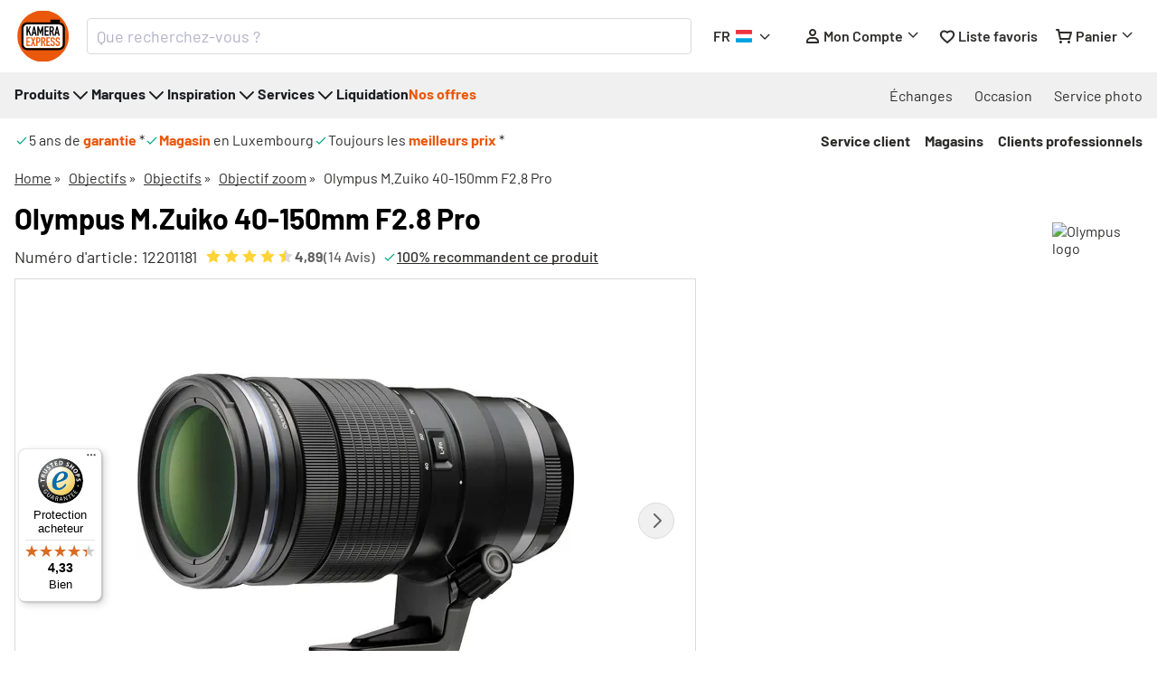

--- FILE ---
content_type: text/html; charset=utf-8
request_url: https://www.kamera-express.lu/olympus-m-zuiko-40-150mm-f-8-pro
body_size: 122712
content:
<!doctype html>
<html data-n-head-ssr>
  <head >
    <title>Olympus M.Zuiko 40-150mm F2.8 Pro</title><meta data-n-head="ssr" charset="utf-8"><meta data-n-head="ssr" name="viewport" content="width=device-width, initial-scale=1"><meta data-n-head="ssr" data-hid="i18n-og" property="og:locale" content="fr"><meta data-n-head="ssr" data-hid="i18n-og-alt-nl" property="og:locale:alternate" content="nl"><meta data-n-head="ssr" data-hid="i18n-og-alt-en" property="og:locale:alternate" content="en"><meta data-n-head="ssr" data-hid="i18n-og-alt-de" property="og:locale:alternate" content="de"><meta data-n-head="ssr" data-hid="i18n-og-alt-it" property="og:locale:alternate" content="it"><meta data-n-head="ssr" data-hid="i18n-og-alt-es" property="og:locale:alternate" content="es"><meta data-n-head="ssr" id="gtm-init-data" name="gtm-init-data" content="{&quot;gtmId&quot;:&quot;GTM-MX3C32N&quot;,&quot;pageLanguage&quot;:&quot;fr&quot;,&quot;extraParams&quot;:{&quot;productId&quot;:148158,&quot;brand&quot;:&quot;Olympus&quot;,&quot;category&quot;:&quot;Objectif zoom&quot;}}"><meta data-n-head="ssr" data-hid="og:description" property="og:description" content="Le M.Zuiko Digital ED 40-150mm F2.8 Pro ultra-portable est conçu pour un usage professionnel, offrant un excellent zoom rapide."><meta data-n-head="ssr" data-hid="description" name="description" property="description" content="Le M.Zuiko Digital ED 40-150mm F2.8 Pro ultra-portable est conçu pour un usage professionnel, offrant un excellent zoom rapide."><meta data-n-head="ssr" data-hid="og:url" property="og:url" content="https://www.kamera-express.lu/olympus-m-zuiko-40-150mm-f-8-pro"><meta data-n-head="ssr" data-hid="og:locale" property="og:locale" content="fr_FR"><meta data-n-head="ssr" data-hid="og:site_name" property="og:site_name" content="Kamera Express"><meta data-n-head="ssr" data-hid="og:title" property="og:title" content="Olympus M.Zuiko 40-150mm F2.8 Pro"><meta data-n-head="ssr" data-hid="title" name="title" property="title" content="Olympus M.Zuiko 40-150mm F2.8 Pro"><meta data-n-head="ssr" data-hid="og:image" name="og:image" content="https://www.kamera-express.nl/media/a663973d-23e4-40e2-8244-f3a075f30f46/olympus-m-zuiko-digital-ed-40-150mm-f-2-8-p.jpg"><meta data-n-head="ssr" data-hid="og:type" name="og:type" content="Product"><link data-n-head="ssr" rel="icon" type="image/x-icon" href="/favicons/kamera-express.ico"><link data-n-head="ssr" rel="canonical" href="https://www.kamera-express.lu/olympus-m-zuiko-40-150mm-f-8-pro"><link data-n-head="ssr" data-hid="hreflang-fr-BE" rel="alternate" hreflang="fr-BE" href="https://www.kamera-express.be/fr/olympus-m-zuiko-40-150mm-f-8-pro"><link data-n-head="ssr" data-hid="hreflang-de-LU" rel="alternate" hreflang="de-LU" href="https://www.kamera-express.lu/de/olympus-m-zuiko-40-150mm-1-8-pro"><link data-n-head="ssr" data-hid="hreflang-fr-LU" rel="alternate" hreflang="fr-LU" href="https://www.kamera-express.lu/olympus-m-zuiko-40-150mm-f-8-pro"><link data-n-head="ssr" data-hid="hreflang-de-DE" rel="alternate" hreflang="de-DE" href="https://www.kamera-express.de/olympus-m-zuiko-40-150mm-1-8-pro"><link data-n-head="ssr" data-hid="hreflang-fr-FR" rel="alternate" hreflang="fr-FR" href="https://www.kamera-express.fr/olympus-m-zuiko-40-150mm-f-8-pro"><link data-n-head="ssr" data-hid="hreflang-nl-NL" rel="alternate" hreflang="nl-NL" href="https://www.kamera-express.nl/olympus-m-zuiko-digital-ed-40-150mm-f-2-8-p"><link data-n-head="ssr" data-hid="hreflang-nl-BE" rel="alternate" hreflang="nl-BE" href="https://www.kamera-express.be/olympus-m-zuiko-digital-ed-40-150mm-f-2-8-p"><script data-n-head="ssr" src="/_nuxt/init-gtm.js"></script><script data-n-head="ssr" src="/_nuxt/init-flowbox.js"></script><script data-n-head="ssr" type="application/ld+json">{"@context":"https://www.schema.org","@type":"Product","@id":"https://www.kamera-express.lu/olympus-m-zuiko-40-150mm-f-8-pro","name":"Olympus M.Zuiko 40-150mm F2.8 Pro","image":"https://www.kamera-express.lu/media/a663973d-23e4-40e2-8244-f3a075f30f46/olympus-m-zuiko-digital-ed-40-150mm-f-2-8-p.jpg","url":"https://www.kamera-express.lu/olympus-m-zuiko-40-150mm-f-8-pro","description":"Le M.Zuiko Digital ED 40-150mm F2.8 Pro ultra-portable est conçu pour un usage professionnel, offrant un excellent zoom rapide.","brand":{"@type":"Brand","name":"Olympus"},"hasMerchantReturnPolicy":{"@type":"MerchantReturnPolicy","applicableCountry":"LU","returnPolicyCategory":"https://schema.org/MerchantReturnFiniteReturnWindow","merchantReturnDays":30,"returnMethod":["https://schema.org/ReturnByMail","https://schema.org/ReturnInStore"],"returnFees":"https://schema.org/ReturnFeesCustomerResponsibility","returnPolicyCountry":"LU"},"offers":{"@type":"Offer","priceCurrency":"EUR","price":"1298.87","availability":"https://schema.org/Discontinued","itemCondition":"https://schema.org/NewCondition","sku":"12201181","gtin13":"4545350047719"},"aggregateRating":{"@type":"AggregateRating","worstRating":1,"bestRating":5,"ratingValue":4.89,"reviewCount":14}}</script><script data-n-head="ssr" src="https://integrations.etrusted.com/applications/widget.js/v2" defer async></script><script data-n-head="ssr" type="application/ld+json">{"@context":"https://schema.org","@type":"BreadcrumbList","itemListElement":[{"@type":"ListItem","position":1,"name":"Home","item":"https://www.kamera-express.lu/"},{"@type":"ListItem","position":2,"name":"Objectifs","item":"https://www.kamera-express.lu/produits/objectifs"},{"@type":"ListItem","position":3,"name":"Objectifs","item":"https://www.kamera-express.lu/produits/objectifs/objectif-photo"},{"@type":"ListItem","position":4,"name":"Objectif zoom","item":"https://www.kamera-express.lu/objectif-zoom"},{"@type":"ListItem","position":5,"name":"Olympus M.Zuiko 40-150mm F2.8 Pro"}]}</script><link rel="preload" href="/_nuxt/9130027.modern.js" as="script"><link rel="preload" href="/_nuxt/044fd18.modern.js" as="script"><link rel="preload" href="/_nuxt/1f2bcc9.modern.js" as="script"><link rel="preload" href="/_nuxt/721fb12.modern.js" as="script"><link rel="preload" href="/_nuxt/fonts/Barlow-Light.53ce411.woff2" as="font" type="font/woff2" crossorigin><link rel="preload" href="/_nuxt/fonts/Barlow-Regular.d1554fe.woff2" as="font" type="font/woff2" crossorigin><link rel="preload" href="/_nuxt/fonts/Barlow-Medium.34274f1.woff2" as="font" type="font/woff2" crossorigin><link rel="preload" href="/_nuxt/fonts/Barlow-SemiBold.f2c7a18.woff2" as="font" type="font/woff2" crossorigin><link rel="preload" href="/_nuxt/fonts/Barlow-Bold.07166ed.woff2" as="font" type="font/woff2" crossorigin><link rel="preload" href="/_nuxt/34d4c5f.modern.js" as="script"><link rel="preload" href="/_nuxt/e1ea220.modern.js" as="script"><link rel="preload" href="/_nuxt/3f58bb0.modern.js" as="script"><link rel="preload" href="/_nuxt/7750d4f.modern.js" as="script"><link rel="preload" href="/_nuxt/f3cd683.modern.js" as="script"><link rel="preload" href="/_nuxt/dba4ebc.modern.js" as="script"><link rel="preload" href="/_nuxt/27d2c3a.modern.js" as="script"><link rel="preload" href="/_nuxt/3bca9d4.modern.js" as="script"><link rel="preload" href="/_nuxt/36af07d.modern.js" as="script"><link rel="preload" href="/_nuxt/04ea005.modern.js" as="script"><link rel="preload" href="/_nuxt/eb6fe44.modern.js" as="script"><link rel="preload" href="/_nuxt/f31e6d1.modern.js" as="script"><link rel="preload" href="/_nuxt/221c13a.modern.js" as="script"><link rel="preload" href="/_nuxt/d0deaef.modern.js" as="script"><link rel="preload" href="/_nuxt/d5f2a0a.modern.js" as="script"><link rel="preload" href="/_nuxt/ba19b64.modern.js" as="script"><link rel="preload" href="/_nuxt/7d3bb15.modern.js" as="script"><style data-vue-ssr-id="55f2c6f4:0 24e84b94:0 55d8cbb6:0 7b240ed4:0 c574e230:0 d6831942:0 7b2fd9af:0 0deeac96:0 f00b68b0:0 174c9832:0 04af3c48:0 67c9790f:0 465b82ea:0 0fa90df2:0 8d3985ac:0 8711f286:0 a2b7ec04:0 643e3a52:0 8ac0449a:0 7d712008:0 eb16eb12:0 73416aa8:0 0360e945:0 527072e6:0 a98fe774:0 9f99396e:0 4f892121:0 f94c9808:0 0d54592a:0 cc6373b0:0 c833b418:0 9cc52bfc:0 2c3f38d3:0 8dd8f46e:0 6778b6a0:0 40febda0:0 13e7327b:0 e08087d6:0 3eb2e992:0 26784d96:0 2e4d7baf:0 1e7cab9e:0 60334227:0 45d718bb:0 7d516400:0 d1026d44:0 3071cd23:0 4d1fb6da:0 1bb0074c:0 870d70fc:0 62afce94:0 ef137a0a:0 661878e3:0 586475e8:0 04984b72:0 7ec6bd4f:0 4085a6fb:0 6adbbf71:0 4f9cd2fa:0 0fd0b036:0 6c6bb956:0 9c8f8b28:0 0f22bba0:0 08dc03f2:0 2a0a1fd9:0 049c3006:0 00ffb0a0:0 9a622c08:0 5be086c9:0 57c17f44:0 00175c58:0 2201bf91:0 fa81a438:0 0256d071:0 309ab30f:0 eb83be0a:0 410a746c:0 0b6624c0:0 dec87f3e:0 67d7fd86:0 510c6d76:0 410682ba:0 9c043070:0 32690796:0 756d0400:0 4ccd1324:0 78e9dbae:0 4dcc9e6f:0 40cf7c52:0 0e34f313:0 53a38366:0 69f19da6:0 20f5c8af:0 afab6868:0 3652c174:0 483c8f30:0 e3644e64:0 991fefec:0 3595e1d4:0 7504bc1a:0 227f7345:0">.display-none{display:none}html{box-sizing:border-box}*,:after,:before{box-sizing:inherit;font-family:"Barlow",sans-serif}body,h1,h2,h3,h4,h5,h6,ol,p,ul{margin:0;padding:0;font-weight:400}.sb-show-main #root ul.iconsStories{display:flex;flex-direction:row;flex-wrap:wrap}.sb-show-main #root ul.iconsStories li{list-style:none;display:flex;flex-direction:column;font-size:14px;margin-right:40px;margin-bottom:20px;width:70px;align-items:center}html{width:auto}html body{--font-family--primary:"Barlow",sans-serif;--font-family--secondary:"Barlow",sans-serif;color:#2e2d2c;margin:0;padding:0;overflow-x:visible;overflow-x:initial}html a{text-decoration:none;color:var(--c-link)}html a:hover{color:var(--c-link-hover)}h1{font-size:var(--h1-font-size);color:#2e2d2c}h1,h2{font-family:var(--font-family--secondary);line-height:1.6;margin:0}h2{font-size:var(--h2-font-size)}h3{font-size:var(--h3-font-size)}h3,h4{font-family:var(--font-family--secondary);line-height:1.6;margin:0}h4{font-size:var(--h4-font-size)}
.display-none{display:none}.page-container{box-sizing:border-box}@media(min-width:768px){.page-container{max-width:1344px;margin:auto;padding:0 16px}}.K1-icon-right:before{content:">";font-style:normal;font-weight:400;vertical-align:text-bottom}.K1-header__spotlight-content{text-align:center}.ft_async_tag.ft-banner-right{z-index:2}@media(min-width:768px){.ft_async_tag.ft-banner-right{margin-left:670px!important}}@media(min-width:768px){.ft_async_tag.ft-banner-right:not(:empty){margin-top:20px!important}}.scroll-lock{position:fixed;overflow-x:hidden;height:100vh;-webkit-overflow-scrolling:touch}[id^=trustbadge-container],[id^=trustbadge-container] *{z-index:99!important}body.pdp-hide-trustedshops [id^=minimized-trustbadge],body.pdp-hide-trustedshops [id^=trustbadge-container],body.pdp-hide-trustedshops [id^=trustbadge-container] *,body.pdp-hide-trustedshops [id^=trustbadge-minimized-menu-button]{display:none!important}.visually-hidden{position:absolute;width:1px;height:1px;margin:-1px;padding:0;overflow:hidden;clip:rect(0 0 0 0);white-space:nowrap;border:0;-webkit-clip-path:inset(100%);clip-path:inset(100%)}
.display-none{display:none}.h7,.h8,h1,h2,h3,h4,h5,h6{font-family:"Barlow",sans-serif;color:#000}h1{font-size:48px;line-height:58px}h1,h2{font-weight:700}h2{font-size:40px;line-height:48px}h3{font-weight:300;font-size:28px;line-height:38px}.h4,h4{font-weight:700;font-size:24px;line-height:29px}.h5,h5{font-weight:400;font-size:20px;line-height:24px}.h5.bold,h5.bold{font-weight:700}h6{font-size:18px}.h7,h6{font-weight:700;line-height:22px}.h7{font-size:16px}.h8{font-weight:700;font-size:14px;line-height:17px}p{margin-bottom:16px}.body-intro{font-weight:600;font-size:16px;line-height:28px}.body-text{font-weight:400;font-size:14px;line-height:24px}.body-text-small{font-weight:400}.body-text-small,.label{font-size:12px;line-height:14.4px}.label{font-weight:700}.button-links{font-weight:700}.button-links,.tertiary-button{font-size:12px;line-height:14.4px}.tertiary-button{font-weight:500}.old-price{font-size:16px;line-height:22px}.old-price,.old-price-decimal{font-weight:400;text-decoration:line-through}.old-price-decimal{font-size:12px;line-height:14.4px}.small-links{font-weight:400;font-size:14px;line-height:17px}@media(min-width:768px){h1{font-size:80px;line-height:96px}h2{font-size:60px;line-height:72px}h3{font-size:50px;line-height:66px}.h4-regular,h4{font-size:32px;line-height:38.4px}.h4-regular{font-weight:400}.h5,h5{font-size:24px;line-height:29px}h6{font-size:20px}.h7,h6{line-height:24px}.body-intro,.h7{font-size:18px}.body-text{font-size:16px}.body-text-small,.label{font-size:14px;line-height:16.8px}.button-links{font-weight:700;font-size:16px;line-height:19.2px}.input-label{font-weight:500;font-size:12px;line-height:24px}.old-price{font-weight:400;font-size:18px;line-height:22px;text-decoration:line-through}.small-links{font-size:16px;line-height:19px}}
.display-none{display:none}.grid-container{--gap:16px;--columns:6;padding:0 16px;display:grid;grid-template-columns:repeat(var(--columns),1fr);grid-gap:var(--gap);gap:var(--gap);width:100%}.slider{grid-template-columns:none;grid-template-rows:1fr;grid-auto-flow:column;grid-auto-columns:calc((100% - (var(--columns) - 1)*var(--gap))/var(--columns));overflow-x:auto}.slider>*{grid-row:1;grid-column:span 5!important}.sm-cols-1{grid-column:span 1}.sm-cols-2{grid-column:span 2}.sm-cols-3{grid-column:span 3}.sm-cols-4{grid-column:span 4}.sm-cols-5{grid-column:span 5}.sm-cols-6{grid-column:span 6}@media(min-width:768px){.grid-container{--gap:24px;--columns:12;padding:0}.lg-cols-1{grid-column:span 1}.lg-cols-2{grid-column:span 2}.lg-cols-3{grid-column:span 3}.lg-cols-4{grid-column:span 4}.lg-cols-5{grid-column:span 5}.lg-cols-6{grid-column:span 6}.lg-cols-7{grid-column:span 7}.lg-cols-8{grid-column:span 8}.lg-cols-9{grid-column:span 9}.lg-cols-10{grid-column:span 10}.lg-cols-11{grid-column:span 11}.lg-cols-12{grid-column:span 12}}.margin-tiny{margin-top:1px}.margin-small{margin-top:3px}.margin-medium{margin-top:5px}.margin-large{margin-top:10px}.margin-huge{margin-top:20px}
@font-face{font-family:"Barlow";font-style:normal;font-weight:300;font-display:swap;src:url(/_nuxt/fonts/Barlow-Light.53ce411.woff2) format("woff2"),url(/_nuxt/fonts/Barlow-Light.19f244e.ttf) format("truetype")}@font-face{font-family:"Barlow";font-style:normal;font-weight:400;font-display:swap;src:url(/_nuxt/fonts/Barlow-Regular.d1554fe.woff2) format("woff2"),url(/_nuxt/fonts/Barlow-Regular.e7eb634.ttf) format("truetype")}@font-face{font-family:"Barlow";font-style:normal;font-weight:500;font-display:swap;src:url(/_nuxt/fonts/Barlow-Medium.34274f1.woff2) format("woff2"),url(/_nuxt/fonts/Barlow-Medium.d4afdc1.ttf) format("truetype")}@font-face{font-family:"Barlow";font-style:normal;font-weight:600;font-display:swap;src:url(/_nuxt/fonts/Barlow-SemiBold.f2c7a18.woff2) format("woff2"),url(/_nuxt/fonts/Barlow-SemiBold.8247eae.ttf) format("truetype")}@font-face{font-family:"Barlow";font-style:normal;font-weight:700;font-display:swap;src:url(/_nuxt/fonts/Barlow-Bold.07166ed.woff2) format("woff2"),url(/_nuxt/fonts/Barlow-Bold.0cb1ab8.ttf) format("truetype")}
.nuxt-progress{position:fixed;top:0;left:0;right:0;height:2px;width:0;opacity:1;transition:width .1s,opacity .4s;background-color:#fff;z-index:999999}.nuxt-progress.nuxt-progress-notransition{transition:none}.nuxt-progress-failed{background-color:red}
.glide[data-v-6a88c282]{position:relative;width:100%;box-sizing:border-box}.glide *[data-v-6a88c282]{box-sizing:inherit}.glide__slides[data-v-6a88c282],.glide__track[data-v-6a88c282]{overflow:hidden}.glide__slides[data-v-6a88c282]{position:relative;width:100%;list-style:none;-webkit-backface-visibility:hidden;backface-visibility:hidden;transform-style:preserve-3d;touch-action:pan-Y;margin:0;padding:0;white-space:nowrap;display:flex;flex-wrap:nowrap;will-change:transform}.glide__slide[data-v-6a88c282],.glide__slides--dragging[data-v-6a88c282]{-webkit-user-select:none;-moz-user-select:none;-ms-user-select:none;user-select:none}.glide__slide[data-v-6a88c282]{width:100%;height:100%;flex-shrink:0;white-space:normal;-webkit-touch-callout:none;-webkit-tap-highlight-color:transparent}.glide__slide a[data-v-6a88c282]{-webkit-user-select:none;user-select:none;-webkit-user-drag:none;-moz-user-select:none;-ms-user-select:none}.glide__arrows[data-v-6a88c282],.glide__bullets[data-v-6a88c282]{-webkit-touch-callout:none;-webkit-user-select:none;-moz-user-select:none;-ms-user-select:none;user-select:none}.glide--rtl[data-v-6a88c282]{direction:rtl}.text-black[data-v-6a88c282],.text-black--variant[data-v-6a88c282]{color:#1d1f22!important;color:var(--c-dark)!important}.bg-black[data-v-6a88c282],.bg-black--variant[data-v-6a88c282]{background-color:#1d1f22!important;background-color:var(--c-dark)!important}.text-white[data-v-6a88c282],.text-white--variant[data-v-6a88c282]{color:#fff!important;color:var(--c-white)!important}.bg-white[data-v-6a88c282],.bg-white--variant[data-v-6a88c282]{background-color:#fff!important;background-color:var(--c-white)!important}.text-primary[data-v-6a88c282]{color:#5ece7b!important;color:var(--c-primary)!important}.text-primary--variant[data-v-6a88c282]{color:#9ee2b0!important;color:var(--c-primary-variant)!important}.bg-primary[data-v-6a88c282]{background-color:#5ece7b!important;background-color:var(--c-primary)!important}.bg-primary--variant[data-v-6a88c282]{background-color:#9ee2b0!important;background-color:var(--c-primary-variant)!important}.text-secondary[data-v-6a88c282]{color:#1d1f22!important;color:var(--c-secondary)!important}.text-secondary--variant[data-v-6a88c282]{color:#43464e!important;color:var(--c-secondary-variant)!important}.bg-secondary[data-v-6a88c282]{background-color:#1d1f22!important;background-color:var(--c-secondary)!important}.bg-secondary--variant[data-v-6a88c282]{background-color:#43464e!important;background-color:var(--c-secondary-variant)!important}.text-light[data-v-6a88c282]{color:#f1f2f3!important;color:var(--c-light)!important}.text-light--variant[data-v-6a88c282]{color:#fff!important;color:var(--c-light-variant)!important}.bg-light[data-v-6a88c282]{background-color:#f1f2f3!important;background-color:var(--c-light)!important}.bg-light--variant[data-v-6a88c282]{background-color:#fff!important;background-color:var(--c-light-variant)!important}.text-dark[data-v-6a88c282]{color:#1d1f22!important;color:var(--c-dark)!important}.text-dark--variant[data-v-6a88c282]{color:#43464e!important;color:var(--c-dark-variant)!important}.bg-dark[data-v-6a88c282]{background-color:#1d1f22!important;background-color:var(--c-dark)!important}.bg-dark--variant[data-v-6a88c282]{background-color:#43464e!important;background-color:var(--c-dark-variant)!important}.text-info[data-v-6a88c282]{color:#0468db!important;color:var(--c-info)!important}.text-info--variant[data-v-6a88c282]{color:#e1f4fe!important;color:var(--c-info-variant)!important}.bg-info[data-v-6a88c282]{background-color:#0468db!important;background-color:var(--c-info)!important}.bg-info--variant[data-v-6a88c282]{background-color:#e1f4fe!important;background-color:var(--c-info-variant)!important}.text-success[data-v-6a88c282]{color:#5ece7b!important;color:var(--c-success)!important}.text-success--variant[data-v-6a88c282]{color:#9ee2b0!important;color:var(--c-success-variant)!important}.bg-success[data-v-6a88c282]{background-color:#5ece7b!important;background-color:var(--c-success)!important}.bg-success--variant[data-v-6a88c282]{background-color:#9ee2b0!important;background-color:var(--c-success-variant)!important}.text-warning[data-v-6a88c282]{color:#ecc713!important;color:var(--c-warning)!important}.text-warning--variant[data-v-6a88c282]{color:#f6e389!important;color:var(--c-warning-variant)!important}.bg-warning[data-v-6a88c282]{background-color:#ecc713!important;background-color:var(--c-warning)!important}.bg-warning--variant[data-v-6a88c282]{background-color:#f6e389!important;background-color:var(--c-warning-variant)!important}.text-danger[data-v-6a88c282]{color:#d12727!important;color:var(--c-danger)!important}.text-danger--variant[data-v-6a88c282]{color:#fcede8!important;color:var(--c-danger-variant)!important}.bg-danger[data-v-6a88c282]{background-color:#d12727!important;background-color:var(--c-danger)!important}.bg-danger--variant[data-v-6a88c282]{background-color:#fcede8!important;background-color:var(--c-danger-variant)!important}@media(min-width:1024px){.smartphone-only[data-v-6a88c282]{display:none!important}}@media(max-width:1023px){.desktop-only[data-v-6a88c282]{display:none!important}}[data-v-6a88c282]:root{--c-black:#1d1f22;--c-black-base:29,31,34;--c-black-lighten:#292c30;--c-black-darken:#111214;--c-white:#fff;--_c-green-primary:#5ece7b;--_c-green-primary-base:94,206,123;--_c-green-primary-lighten:#72d48b;--_c-green-primary-darken:#4ac86b;--_c-green-secondary:#9ee2b0;--_c-green-secondary-base:158,226,176;--_c-green-secondary-lighten:#b2e8c0;--_c-green-secondary-darken:#8adca0;--_c-dark-primary:#1d1f22;--_c-dark-primary-base:29,31,34;--_c-dark-primary-lighten:#292c30;--_c-dark-primary-darken:#111214;--_c-dark-secondary:#43464e;--_c-dark-secondary-base:67,70,78;--_c-dark-secondary-lighten:#4f525c;--_c-dark-secondary-darken:#373a40;--_c-gray-primary:#72757e;--_c-gray-primary-base:114,117,126;--_c-gray-primary-lighten:#7f828b;--_c-gray-primary-darken:#666971;--_c-gray-secondary:#8d8f9a;--_c-gray-secondary-base:141,143,154;--_c-gray-secondary-lighten:#9b9ca6;--_c-gray-secondary-darken:#7f828e;--_c-gray-accent:#e0e0e1;--_c-gray-accent-base:224,224,225;--_c-gray-accent-lighten:#ededee;--_c-gray-accent-darken:#d3d3d4;--_c-light-primary:#f1f2f3;--_c-light-primary-base:241,242,243;--_c-light-primary-lighten:#fff;--_c-light-primary-darken:#e3e5e7;--_c-light-secondary:#fff;--_c-light-secondary-base:255,255,255;--_c-light-secondary-lighten:#fff;--_c-light-secondary-darken:#f2f2f2;--_c-red-primary:#d12727;--_c-red-primary-base:209,39,39;--_c-red-primary-lighten:#da3838;--_c-red-primary-darken:#bc2323;--_c-red-secondary:#fcede8;--_c-red-secondary-base:252,237,232;--_c-red-secondary-lighten:#fff;--_c-red-secondary-darken:#f9dbd1;--_c-yellow-primary:#ecc713;--_c-yellow-primary-base:236,199,19;--_c-yellow-primary-lighten:#eecd2b;--_c-yellow-primary-darken:#d4b311;--_c-yellow-secondary:#f6e389;--_c-yellow-secondary-base:246,227,137;--_c-yellow-secondary-lighten:#f8e9a1;--_c-yellow-secondary-darken:#f4dd71;--_c-blue-primary:#0468db;--_c-blue-primary-base:4,104,219;--_c-blue-primary-lighten:#0474f4;--_c-blue-primary-darken:#045cc2;--_c-blue-secondary:#e1f4fe;--_c-blue-secondary-base:225,244,254;--_c-blue-secondary-lighten:#fafdff;--_c-blue-secondary-darken:#c8ebfd;--c-body:var(--_c-light-secondary);--c-text:var(--_c-dark-primary);--c-text-muted:var(--_c-gray-primary);--c-text-disabled:var(--_c-gray-accent);--c-link:var(--_c-dark-secondary);--c-link-hover:var(--c-black);--c-primary:var(--_c-green-primary);--c-primary-base:var(--_c-green-primary-base);--c-primary-lighten:var(--_c-green-primary-lighten);--c-primary-darken:var(--_c-green-primary-darken);--c-primary-variant:var(--_c-green-secondary);--c-on-primary:var(--_c-light-secondary);--c-secondary:var(--_c-dark-primary);--c-secondary-base:var(--_c-dark-primary-base);--c-secondary-lighten:var(--_c-dark-primary-lighten);--c-secondary-darken:var(--_c-dark-primary-darken);--c-secondary-variant:var(--_c-dark-secondary);--c-on-secondary:var(--_c-light-secondary);--c-light:var(--_c-light-primary);--c-light-base:var(--_c-light-primary-base);--c-light-lighten:var(--_c-light-primary-lighten);--c-light-darken:var(--_c-light-primary-darken);--c-light-variant:var(--_c-light-secondary);--c-on-light:var(--c-black);--c-gray:var(--_c-gray-primary);--c-gray-base:var(--_c-gray-primary-base);--c-gray-lighten:var(--_c-gray-primary-lighten);--c-gray-darken:var(--_c-gray-primary-darken);--c-gray-variant:var(--_c-gray-secondary);--c-on-gray:var(--c-black);--c-dark:var(--_c-dark-primary);--c-dark-base:var(--_c-dark-primary-base);--c-dark-lighten:var(--_c-dark-primary-lighten);--c-dark-darken:var(--_c-dark-primary-darken);--c-dark-variant:var(--_c-dark-secondary);--c-on-dark:var(--_c-light-secondary);--c-info:var(--_c-blue-primary);--c-info-base:var(--_c-blue-primary-base);--c-info-lighten:var(--_c-blue-primary-lighten);--c-info-darken:var(--_c-blue-primary-darken);--c-info-variant:var(--_c-blue-secondary);--c-on-info:var(--_c-light-secondary);--c-success:var(--_c-green-primary);--c-success-base:var(--_c-green-primary-base);--c-success-lighten:var(--_c-green-primary-lighten);--c-success-darken:var(--_c-green-primary-darken);--c-success-variant:var(--_c-green-secondary);--c-on-success:var(--_c-light-secondary);--c-warning:var(--_c-yellow-primary);--c-warning-base:var(--_c-yellow-primary-base);--c-warning-lighten:var(--_c-yellow-primary-lighten);--c-warning-darken:var(--_c-yellow-primary-darken);--c-warning-variant:var(--_c-yellow-secondary);--c-on-warning:var(--_c-light-secondary);--c-danger:var(--_c-red-primary);--c-danger-base:var(--_c-red-primary-base);--c-danger-lighten:var(--_c-red-primary-lighten);--c-danger-darken:var(--_c-red-primary-darken);--c-danger-variant:var(--_c-red-secondary);--c-on-danger:var(--_c-light-secondary);--spacer-2xs:0.25rem;--spacer-xs:0.5rem;--spacer-sm:1rem;--spacer-base:1.5rem;--spacer-lg:2rem;--spacer-xl:2.5rem;--spacer-2xl:5rem;--spacer-3xl:10rem}.display-none[data-v-6a88c282]{display:none}[data-v-6a88c282]:root{--font-family--primary:"Roboto",serif;--font-family--secondary:"Raleway",sans-serif;--font-weight--light:300;--font-weight--normal:400;--font-weight--medium:500;--font-weight--semibold:600;--font-weight--bold:700;--font-size--xs:0.75rem;--font-size--sm:0.875rem;--font-size--base:1rem;--font-size--lg:1.125rem;--h1-font-size:1.5rem;--h2-font-size:1.5rem;--h3-font-size:var(--font-size--lg);--h4-font-size:var(--font-size--lg);--h5-font-size:var(--font-size--base);--h6-font-size:var(--font-size--base)}@media(min-width:1024px){[data-v-6a88c282]:root{--h1-font-size:2.625rem;--h2-font-size:2.25rem;--h3-font-size:1.625rem;--h4-font-size:1.25rem;--h5-font-size:var(--font-size--base);--h6-font-size:var(--font-size--sm)}}.sf-fade-enter-active[data-v-6a88c282],.sf-fade-leave-active[data-v-6a88c282]{transition:opacity .25s linear}.sf-fade-enter[data-v-6a88c282],.sf-fade-leave[data-v-6a88c282],.sf-fade-leave-to[data-v-6a88c282]{opacity:0}.sf-collapse-bottom-enter-active[data-v-6a88c282],.sf-collapse-bottom-leave-active[data-v-6a88c282]{transition:transform .25s ease-in-out}@media(min-width:1024px){.sf-collapse-bottom-enter-active[data-v-6a88c282],.sf-collapse-bottom-leave-active[data-v-6a88c282]{transition:transform .35 ease-in-out}}.sf-collapse-bottom-enter[data-v-6a88c282],.sf-collapse-bottom-leave-to[data-v-6a88c282]{transform:translate3d(0,100%,0)}.sf-collapse-top-enter-active[data-v-6a88c282],.sf-collapse-top-leave-active[data-v-6a88c282]{transition:transform .25s ease-in-out}@media(min-width:1024px){.sf-collapse-top-enter-active[data-v-6a88c282],.sf-collapse-top-leave-active[data-v-6a88c282]{transition:transform .35 ease-in-out}}.sf-collapse-top-enter[data-v-6a88c282],.sf-collapse-top-leave-to[data-v-6a88c282]{transform:translate3d(0,-100%,0)}.sf-slide-left-enter-active[data-v-6a88c282],.sf-slide-left-leave-active[data-v-6a88c282]{transition:transform .4s ease}.sf-slide-left-enter[data-v-6a88c282],.sf-slide-left-leave-to[data-v-6a88c282]{transform:translate3d(-100%,0,0);transition:transform .3s ease-in}.sf-slide-right-enter-active[data-v-6a88c282],.sf-slide-right-leave-active[data-v-6a88c282]{transition:transform .4s ease}.sf-slide-right-enter[data-v-6a88c282],.sf-slide-right-leave-to[data-v-6a88c282]{transform:translate3d(100%,0,0);transition:transform .3s ease-in}.sf-expand[data-v-6a88c282]{color:#639!important}.sf-expand-enter-active[data-v-6a88c282],.sf-expand-leave-active[data-v-6a88c282]{transition:height .25s ease-in-out;overflow:hidden}.sf-bounce-enter-active[data-v-6a88c282]{-webkit-animation:sf-bounce-data-v-6a88c282 .3s;animation:sf-bounce-data-v-6a88c282 .3s}.sf-bounce-leave-active[data-v-6a88c282]{animation:sf-bounce-data-v-6a88c282 .3s reverse}.sf-pulse-enter-active[data-v-6a88c282]{-webkit-animation:sf-pulse-data-v-6a88c282 .25s;animation:sf-pulse-data-v-6a88c282 .25s}.sf-pulse-leave-active[data-v-6a88c282]{animation:sf-pulse-data-v-6a88c282 .25s reverse}@-webkit-keyframes sf-bounce-data-v-6a88c282{0%{transform:scale(0)}50%{transform:scale(1.2)}to{transform:scale(1)}}@keyframes sf-bounce-data-v-6a88c282{0%{transform:scale(0)}50%{transform:scale(1.2)}to{transform:scale(1)}}@-webkit-keyframes sf-pulse-data-v-6a88c282{0%{transform:scale(1)}50%{transform:scale(1.2)}to{transform:scale(1)}}@keyframes sf-pulse-data-v-6a88c282{0%{transform:scale(1)}50%{transform:scale(1.2)}to{transform:scale(1)}}.no-scroll[data-v-6a88c282]{overflow:hidden;height:100vh}
.display-none[data-v-25298ecc]{display:none}.overlay[data-v-25298ecc]{position:fixed;top:calc(var(--header-height) - 50px);left:0;width:100%;height:100%;background:#646363;opacity:.5;z-index:4}.header-outer-container[data-v-25298ecc]{display:contents}.header-container[data-v-25298ecc]{position:-webkit-sticky;position:sticky;top:0;z-index:100;max-height:300px;transition:.5s cubic-bezier(0,1,0,1)}.header-container[data-v-25298ecc],.mobile-header[data-v-25298ecc]{width:100%;height:-webkit-max-content;height:-moz-max-content;height:max-content}.mobile-header[data-v-25298ecc]{background-color:#f0f0f0}.mobile-top-bar[data-v-25298ecc]{display:flex;align-items:center;justify-content:space-between;padding:8px;grid-gap:8px;gap:8px}.mobile-top-bar>div[data-v-25298ecc]{flex:1}.mobile-top-bar .mobile-menu-button[data-v-25298ecc]{width:48px;height:48px}.mobile-top-bar.mobile-bottom-logo[data-v-25298ecc]{padding:18px 16px}.mobile-top-bar.mobile-bottom-logo div[data-v-25298ecc]{flex:0}.mobile-top-bar.mobile-bottom-logo .mobile-logo-container[data-v-25298ecc]{flex:1;justify-content:center}.mobile-top-bar.mobile-bottom-logo .mobile-logo-container .mobile-logo[data-v-25298ecc]{height:auto;min-height:28px;max-width:150px;width:-webkit-max-content;width:-moz-max-content;width:max-content}.mobile-logo-container[data-v-25298ecc],.mobile-logo-container .mobile-header-brand-logo[data-v-25298ecc]{display:flex;align-items:center;justify-content:center}.mobile-logo-container .mobile-header-brand-logo img[data-v-25298ecc]{height:48px;width:48px}.mobile-logo-container .mobile-logo[data-v-25298ecc]{height:48px}.mobile-buttons[data-v-25298ecc]{display:flex;align-items:center;justify-content:flex-end}.mobile-menu-header[data-v-25298ecc]{position:fixed;flex-direction:column;height:100vh;background-color:#f0f0f0}.mobile-menu-header[data-v-25298ecc],.mobile-menu-header .mobile-menu-header-title[data-v-25298ecc]{display:flex;align-items:center;border-bottom:1px solid #dadada;width:100%}.mobile-menu-header .mobile-menu-header-title[data-v-25298ecc]{justify-content:center;margin:0;height:48px;flex-shrink:0;color:#2e2d2c;font-weight:700;font-size:16px;line-height:19px}.mobile-menu-header .mobile-menu-header-close[data-v-25298ecc]{position:absolute;right:12px;top:12px}.mobile-menu-header .nav-service[data-v-25298ecc]{justify-content:start;border-top:1px solid #dadada;border-bottom:1px solid #dadada;width:100%;min-height:unset}.mobile-menu-header .nav-service .nav-service-list[data-v-25298ecc]{display:flex;flex-direction:column}.mobile-menu-header .nav-service .nav-service-list li[data-v-25298ecc]{padding:8px 24px}.mobile-menu-header .nav-service .nav-service-list li .sf-link[data-v-25298ecc]{font-size:16px}.mobile-menu-header .header-content-top[data-v-25298ecc]{display:flex;flex-direction:column;width:100%;height:auto;border-bottom:none;grid-gap:0}.mobile-menu-header .header-content-top .header-company[data-v-25298ecc],.mobile-menu-header .header-content-top .header-language[data-v-25298ecc]{width:100%;display:flex;flex-direction:column;padding:8px 24px 0}.mobile-menu-header .header-content-top .header-company .header-company-list[data-v-25298ecc],.mobile-menu-header .header-content-top .header-language .header-company-list[data-v-25298ecc]{display:flex;flex-direction:column;text-align:left}.mobile-menu-header .header-content-top .header-company .header-company-list li[data-v-25298ecc],.mobile-menu-header .header-content-top .header-language .header-company-list li[data-v-25298ecc]{padding:8px 0}.mobile-menu-header .header-content-top .header-company .header-company-list li .sf-link[data-v-25298ecc],.mobile-menu-header .header-content-top .header-language .header-company-list li .sf-link[data-v-25298ecc]{font-size:16px}.mobile-menu-header nav[data-v-25298ecc]{width:100%}.mobile-menu-header nav .nav-menu-list[data-v-25298ecc]{display:flex;flex-direction:column;padding:0 24px;list-style:none}.mobile-menu-header nav .nav-menu-list .sf-button[data-v-25298ecc]{display:flex;flex-direction:row;width:100%;justify-content:space-between;padding:8px 0}.mobile-menu-header nav .nav-menu-list .extra-link.special-promo .sf-button[data-v-25298ecc]{color:#ea580c}.header[data-v-25298ecc]{width:100%;height:-webkit-max-content;height:-moz-max-content;height:max-content;display:none}.header-content-container[data-v-25298ecc]{background-color:#fff;padding:0 16px}.header-language .sf-dropdown[data-v-25298ecc]{z-index:2}.header-content[data-v-25298ecc]{max-width:1312px;margin:0 auto;display:grid;grid-template-areas:"brand search language bottom";grid-template-columns:auto 1fr auto auto;grid-template-rows:80px}.header-content-brand[data-v-25298ecc]{grid-area:brand;height:100%;max-height:120px;align-self:flex-end;max-width:116px;transition:.5s;width:116px}.header-content-brand.bottom-logo[data-v-25298ecc]{max-width:274px;width:274px}.header-brand[data-v-25298ecc]{height:100%;display:flex;align-items:center;padding:4px 16px 8px 0}.header-brand .header-brand-logo[data-v-25298ecc]{display:flex;height:86px;max-width:320px;flex:1}.header-brand img[data-v-25298ecc]{display:block;max-width:100%;max-height:100%;-o-object-position:left;object-position:left;-o-object-fit:contain;object-fit:contain;flex:1}.usps-container[data-v-25298ecc]{display:none;white-space:nowrap;align-items:center;justify-content:space-between;transition:.2s;max-width:1344px;margin:0 auto;padding:12px 16px;height:48px}.header-company .header-company-list[data-v-25298ecc]{list-style:none;margin:0;padding:0;text-align:right}.header-company .header-company-list li[data-v-25298ecc]{display:inline-block}.header-company .header-company-list li[data-v-25298ecc]:not(:last-child){margin-right:16px}.header-content-search[data-v-25298ecc]{grid-area:search;position:relative;display:flex;align-items:center}.header-search[data-v-25298ecc]{flex:4 auto}.header-content-language[data-v-25298ecc]{grid-area:language;position:relative;display:flex;align-items:center}.header-content-bottom[data-v-25298ecc]{grid-area:bottom;display:flex;align-items:center;justify-self:flex-end;grid-gap:16px;gap:16px;margin-left:16px;transition:.2s}.header-nav-container[data-v-25298ecc]{background-color:#f0f0f0;padding:0 16px}.header-nav[data-v-25298ecc]{max-width:1312px;margin:0 auto;display:grid;grid-template-areas:"menu service";grid-template-columns:auto auto}.nav-menu[data-v-25298ecc]{grid-area:menu;min-height:50px}.nav-menu nav[data-v-25298ecc]{height:100%}.nav-menu .nav-menu-list[data-v-25298ecc]{height:100%;display:flex;grid-gap:24px;gap:24px;list-style:none;margin:0;padding:0}.nav-menu .nav-menu-list .sf-button[data-v-25298ecc]{border-bottom:3px solid #f0f0f0}.nav-menu .nav-menu-list .sf-button.active-tab[data-v-25298ecc]{border-color:#ea580c}.nav-menu .nav-menu-list .extra-link.special-promo .sf-button[data-v-25298ecc]{color:#ea580c}.nav-service[data-v-25298ecc]{grid-area:service;min-height:50px;display:flex;justify-content:flex-end;align-items:center}.nav-service .nav-service-list[data-v-25298ecc]{list-style:none;margin:0;padding:0}.nav-service .nav-service-list li[data-v-25298ecc]{display:inline-block}.nav-service .nav-service-list li[data-v-25298ecc]:not(:last-child){margin-right:24px}.header-container.header-hidden[data-v-25298ecc]{max-height:0;overflow:hidden}.menulinks-container[data-v-25298ecc]{display:none}@media(min-width:768px){.menulinks-container[data-v-25298ecc]{display:block}.mobile-header[data-v-25298ecc]{display:none}.header[data-v-25298ecc]{display:block}.header-container[data-v-25298ecc]{position:-webkit-sticky;position:sticky}.header-container .header-content-brand[data-v-25298ecc],.header-container .header-content-brand img[data-v-25298ecc]{transition:.2s}.header-container .header-content-brand[data-v-25298ecc]{align-self:center;height:64px;width:64px;margin-right:16px}.header-container .header-content-brand img[data-v-25298ecc]{height:64px;width:64px}.header-container .header-content-brand.bottom-logo[data-v-25298ecc]{width:274px;height:100%;display:flex;align-items:center}.header-container .header-content-brand.bottom-logo img[data-v-25298ecc]{width:100%;height:64px}.header-container .header-language[data-v-25298ecc]{margin-left:16px}.usps-container[data-v-25298ecc]{display:flex}.usps-container .header-company[data-v-25298ecc]{margin-left:auto}}
.display-none[data-v-9b33d53a]{display:none}.sf-button--text[data-v-9b33d53a]{--button-padding:12px 0;--button-text-decoration:none;--button-font-family:var(--font-family-primary);--button-font-weight:700;--button-font-size:16px;--button-font-line-height:24px;display:flex;align-items:center;grid-gap:4px;gap:4px}.sf-button--text[data-v-9b33d53a]:hover{--button-color:#646363}.active-tab[data-v-9b33d53a]{border-bottom:3px solid #ea580c}.sf-button--text.is-disabled--button[data-v-9b33d53a]{--button-color:#000;opacity:.3}.pushed-down[data-v-9b33d53a]{margin-top:2px;margin-bottom:-2px}
.display-none{display:none}.sf-button{--link-color:var(--button-color,var(--c-light-variant));box-sizing:border-box;position:relative;width:var(--button-width);width:var(--button-size,var(--button-width));height:var(--button-height);height:var(--button-size,var(--button-height));display:flex;display:var(--button-display,flex);align-items:center;justify-content:center;padding:var(--button-padding,var(--spacer-sm) var(--spacer-base));color:var(--c-light-variant);color:var(--button-color,var(--c-light-variant));background:var(--c-primary);background:var(--button-background,var(--c-primary));transition:background .8s;transition:var(--button-transition,background .8s);background-position:50%;text-transform:uppercase;text-transform:var(--button-text-transform,uppercase);-webkit-text-decoration:var(--button-text-decoration);text-decoration:var(--button-text-decoration);cursor:pointer;cursor:var(--button-cursor,pointer);border-radius:0;border-radius:var(--button-border-radius,0);white-space:nowrap;white-space:var(--button-wrap,nowrap);font:var(--font-weight--semibold) var(--font-size--base)/1.2 var(--font-family--secondary);font:var(--button-font,var(--button-font-weight,var(--font-weight--semibold)) var(--button-font-size,var(--font-size--base))/var(--button-font-line-height,1.2) var(--button-font-family,var(--font-family--secondary)));border:var(--button-border,var(--button-border-style,solid) var(--button-border-color,var(--c-primary)));border-width:0;border-width:var(--button-border-width,0);--button-box-shadow-opacity:0}.sf-button:before{content:"";position:absolute;z-index:-1;top:0;left:0;width:100%;height:100%;border-radius:inherit;transition:opacity .2s ease-in-out,box-shadow .2s ease-in-out;transition:var(--button-box-shadow-transition,opacity var(--button-box-shadow-transition-opacity-duration,.2s) var(--button-box-shadow-transition-opacity-timing-function,ease-in-out),box-shadow var(--button-box-shadow-transition-box-shadow-duration,.2s) var(--button-box-shadow-transition-box-shadow-timing-function,ease-in-out));opacity:var(--button-box-shadow-opacity);box-shadow:4px 12px 24px 0 var(--c-gray);box-shadow:var(--button-box-shadow,var(--button-box-shadow-h-offset,4px) var(--button-box-shadow-v-offset,12px) var(--button-box-shadow-blur,24px) var(--button-box-shadow-spread,0) var(--button-box-shadow-color,var(--c-gray)));will-change:opacity,box-shadow}.sf-button.color-black{--button-background:var(--c-dark)}.sf-button.color-black:hover{--button-background:var(--c-dark) radial-gradient(circle,transparent 1%,var(--c-dark) 0) center/15000%}.sf-button.color-black:active{--button-background:var(--c-dark) radial-gradient(circle,transparent 40%,var(--c-dark) 0) center/15000%}.sf-button.color-white{--button-background:var(--c-white)}.sf-button.color-white:hover{--button-background:var(--c-white) radial-gradient(circle,transparent 1%,var(--c-white) 0) center/15000%}.sf-button.color-white:active{--button-background:var(--c-white) radial-gradient(circle,transparent 40%,var(--c-white) 0) center/15000%}.sf-button.color-primary{--button-background:var(--c-primary)}.sf-button.color-primary:hover{--button-background:var(--c-primary) radial-gradient(circle,transparent 1%,var(--c-primary-variant) 0) center/15000%}.sf-button.color-primary:active{--button-background:var(--c-primary) radial-gradient(circle,transparent 40%,var(--c-primary-variant) 0) center/15000%}.sf-button.color-secondary{--button-background:var(--c-secondary)}.sf-button.color-secondary:hover{--button-background:var(--c-secondary) radial-gradient(circle,transparent 1%,var(--c-secondary-variant) 0) center/15000%}.sf-button.color-secondary:active{--button-background:var(--c-secondary) radial-gradient(circle,transparent 40%,var(--c-secondary-variant) 0) center/15000%}.sf-button.color-light{--button-background:var(--c-light)}.sf-button.color-light:hover{--button-background:var(--c-light) radial-gradient(circle,transparent 1%,var(--c-light-variant) 0) center/15000%}.sf-button.color-light:active{--button-background:var(--c-light) radial-gradient(circle,transparent 40%,var(--c-light-variant) 0) center/15000%}.sf-button.color-dark{--button-background:var(--c-dark)}.sf-button.color-dark:hover{--button-background:var(--c-dark) radial-gradient(circle,transparent 1%,var(--c-dark-variant) 0) center/15000%}.sf-button.color-dark:active{--button-background:var(--c-dark) radial-gradient(circle,transparent 40%,var(--c-dark-variant) 0) center/15000%}.sf-button.color-info{--button-background:var(--c-info)}.sf-button.color-info:hover{--button-background:var(--c-info) radial-gradient(circle,transparent 1%,var(--c-info-variant) 0) center/15000%}.sf-button.color-info:active{--button-background:var(--c-info) radial-gradient(circle,transparent 40%,var(--c-info-variant) 0) center/15000%}.sf-button.color-success{--button-background:var(--c-success)}.sf-button.color-success:hover{--button-background:var(--c-success) radial-gradient(circle,transparent 1%,var(--c-success-variant) 0) center/15000%}.sf-button.color-success:active{--button-background:var(--c-success) radial-gradient(circle,transparent 40%,var(--c-success-variant) 0) center/15000%}.sf-button.color-warning{--button-background:var(--c-warning)}.sf-button.color-warning:hover{--button-background:var(--c-warning) radial-gradient(circle,transparent 1%,var(--c-warning-variant) 0) center/15000%}.sf-button.color-warning:active{--button-background:var(--c-warning) radial-gradient(circle,transparent 40%,var(--c-warning-variant) 0) center/15000%}.sf-button.color-danger{--button-background:var(--c-danger)}.sf-button.color-danger:hover{--button-background:var(--c-danger) radial-gradient(circle,transparent 1%,var(--c-danger-variant) 0) center/15000%}.sf-button.color-danger:active{--button-background:var(--c-danger) radial-gradient(circle,transparent 40%,var(--c-danger-variant) 0) center/15000%}.sf-button.color-light{color:var(--c-gray)}.sf-button.color-light:hover{--button-background:var(--c-light) radial-gradient(circle,transparent 1%,var(--c-text-disabled) 0) center/15000%}.sf-button.color-light:active{--button-background:var(--c-light) radial-gradient(circle,transparent 40%,var(--c-text-disabled) 0) center/15000%}.sf-button:hover{--button-box-shadow-opacity:0.25;--button-background:var(--c-primary) radial-gradient(circle,transparent 1%,var(--c-primary-variant) 0) center/15000%}.sf-button:active{--button-box-shadow:none;--button-background:var(--c-primary) radial-gradient(circle,transparent 40%,var(--c-primary-variant) 0) center/15000%;--button-transition:background 0s;--button-text-decoration:underline;background-size:100%}.sf-button--pure{--button-padding:0;--button-background:transparent;--button-color:var(--c-text);--button-text-transform:none;--button-wrap:normal;--button-box-shadow:none}.sf-button--pure:active,.sf-button--pure:hover{--button-background:transparent;--button-text-decoration:none}.sf-button--full-width{--button-width:100%}.sf-button--outline{--button-border-width:1px;--button-color:var(--c-text)}.sf-button--outline,.sf-button--outline:hover{--button-background:transparent}.sf-button--outline:active{--button-border-color:var(--c-primary-variant);--button-background:transparent;--button-transition:color 150ms linear}.sf-button--outline.color-black{--button-border-color:var(--c-dark);--button-background:transparent}.sf-button--outline.color-black:active{--button-background:transparent}.sf-button--outline.color-white{--button-border-color:var(--c-white);--button-background:transparent}.sf-button--outline.color-white:active{--button-background:transparent}.sf-button--outline.color-primary{--button-border-color:var(--c-primary);--button-background:transparent}.sf-button--outline.color-primary:active{--button-background:transparent}.sf-button--outline.color-secondary{--button-border-color:var(--c-secondary);--button-background:transparent}.sf-button--outline.color-secondary:active{--button-background:transparent}.sf-button--outline.color-light{--button-border-color:var(--c-light);--button-background:transparent}.sf-button--outline.color-light:active{--button-background:transparent}.sf-button--outline.color-dark{--button-border-color:var(--c-dark)}.sf-button--outline.color-dark,.sf-button--outline.color-dark:active{--button-background:transparent}.sf-button--outline.color-info{--button-border-color:var(--c-info)}.sf-button--outline.color-info,.sf-button--outline.color-info:active{--button-background:transparent}.sf-button--outline.color-success{--button-border-color:var(--c-success);--button-background:transparent}.sf-button--outline.color-success:active{--button-background:transparent}.sf-button--outline.color-warning{--button-border-color:var(--c-warning);--button-background:transparent}.sf-button--outline.color-warning:active{--button-background:transparent}.sf-button--outline.color-danger{--button-border-color:var(--c-danger);--button-background:transparent}.sf-button--outline.color-danger:active{--button-background:transparent}.sf-button--text{--button-border-width:0;--button-padding:0;--button-background:transparent;--button-color:var(--c-text);--button-text-transform:none;--button-text-decoration:underline;--button-font-size:var(--font-size--sm);--button-font-weight:var(--font-weight--medium);--button-box-shadow:none;display:inline}.sf-button--text:hover{--button-background:transparent;--button-color:var(--c-primary)}.sf-button--text:active{--button-color:var(--c-gray)}.sf-button--text.color-black{--button-background:transparent}.sf-button--text.color-black:hover{--button-color:var(--c-dark)}.sf-button--text.color-black:active{--button-color:var(--c-gray);--button-background:transparent}.sf-button--text.color-white{--button-background:transparent}.sf-button--text.color-white:hover{--button-color:var(--c-white)}.sf-button--text.color-white:active{--button-color:var(--c-gray);--button-background:transparent}.sf-button--text.color-primary{--button-background:transparent}.sf-button--text.color-primary:hover{--button-color:var(--c-primary)}.sf-button--text.color-primary:active{--button-color:var(--c-gray);--button-background:transparent}.sf-button--text.color-secondary{--button-background:transparent}.sf-button--text.color-secondary:hover{--button-color:var(--c-secondary)}.sf-button--text.color-secondary:active{--button-color:var(--c-gray);--button-background:transparent}.sf-button--text.color-light{--button-background:transparent}.sf-button--text.color-light:hover{--button-color:var(--c-light)}.sf-button--text.color-light:active{--button-color:var(--c-gray);--button-background:transparent}.sf-button--text.color-dark{--button-background:transparent}.sf-button--text.color-dark:hover{--button-color:var(--c-dark)}.sf-button--text.color-dark:active{--button-color:var(--c-gray);--button-background:transparent}.sf-button--text.color-info{--button-background:transparent}.sf-button--text.color-info:hover{--button-color:var(--c-info)}.sf-button--text.color-info:active{--button-color:var(--c-gray);--button-background:transparent}.sf-button--text.color-success{--button-background:transparent}.sf-button--text.color-success:hover{--button-color:var(--c-success)}.sf-button--text.color-success:active{--button-color:var(--c-gray);--button-background:transparent}.sf-button--text.color-warning{--button-background:transparent}.sf-button--text.color-warning:hover{--button-color:var(--c-warning)}.sf-button--text.color-warning:active{--button-color:var(--c-gray);--button-background:transparent}.sf-button--text.color-danger{--button-background:transparent}.sf-button--text.color-danger:hover{--button-color:var(--c-danger)}.sf-button--text.color-danger:active{--button-color:var(--c-gray);--button-background:transparent}.sf-button.is-disabled--button,.sf-button.is-disabled--button:active,.sf-button.is-disabled--button:hover{--button-color:var(--c-text-disabled);--button-border-color:transparent;--button-background:var(--c-light);--button-box-shadow:none;pointer-events:none;cursor:default}.sf-button.is-disabled--button.sf-button--text,.sf-button.is-disabled--button:active.sf-button--text,.sf-button.is-disabled--button:hover.sf-button--text{--button-background:transparent;--button-color:var(--c-gray-variant)}.sf-button.is-disabled--button.sf-button--outline,.sf-button.is-disabled--button:active.sf-button--outline,.sf-button.is-disabled--button:hover.sf-button--outline{--button-border-color:var(--c-light);--button-background:transparent}.sf-button--underlined{--button-border-width:0 0 1px 0;--button-border-color:var(--c-light);--button-background:transparent;--button-color:var(--c-text-muted);--button-box-shadow:none}.sf-button--underlined:active{--button-background:var(--c-gray-variant);--button-color:var(--c-light-variant)}.sf-button--underlined:hover{--button-background:var(--c-gray-variant);--button-color:var(--c-white)}.sf-button--underlined.color-black{--button-background:transparent}.sf-button--underlined.color-black:active{--button-background:var(--c-dark);--button-border-width:0 0 1px 0;--button-border-color:var(--c-light)}.sf-button--underlined.color-white{--button-background:transparent}.sf-button--underlined.color-white:active{--button-background:var(--c-white);--button-border-width:0 0 1px 0;--button-border-color:var(--c-light)}.sf-button--underlined.color-primary{--button-background:transparent}.sf-button--underlined.color-primary:active{--button-background:var(--c-primary);--button-border-width:0 0 1px 0;--button-border-color:var(--c-light)}.sf-button--underlined.color-secondary{--button-background:transparent}.sf-button--underlined.color-secondary:active{--button-background:var(--c-secondary);--button-border-width:0 0 1px 0;--button-border-color:var(--c-light)}.sf-button--underlined.color-light{--button-background:transparent}.sf-button--underlined.color-light:active{--button-background:var(--c-light);--button-border-width:0 0 1px 0;--button-border-color:var(--c-light)}.sf-button--underlined.color-dark{--button-background:transparent}.sf-button--underlined.color-dark:active{--button-background:var(--c-dark);--button-border-width:0 0 1px 0;--button-border-color:var(--c-light)}.sf-button--underlined.color-info{--button-background:transparent}.sf-button--underlined.color-info:active{--button-background:var(--c-info);--button-border-width:0 0 1px 0;--button-border-color:var(--c-light)}.sf-button--underlined.color-success{--button-background:transparent}.sf-button--underlined.color-success:active{--button-background:var(--c-success);--button-border-width:0 0 1px 0;--button-border-color:var(--c-light)}.sf-button--underlined.color-warning{--button-background:transparent}.sf-button--underlined.color-warning:active{--button-background:var(--c-warning);--button-border-width:0 0 1px 0;--button-border-color:var(--c-light)}.sf-button--underlined.color-danger{--button-background:transparent}.sf-button--underlined.color-danger:active{--button-background:var(--c-danger);--button-border-width:0 0 1px 0;--button-border-color:var(--c-light)}@media(min-width:1024px){.sf-button{--button-padding:var(--spacer-sm) var(--spacer-lg)}.sf-button--pure,.sf-button--text{--button-padding:0}}.sf-link{--button-width:var(--spacer-3xl)}.sf-link.is-disabled--link,.sf-link.is-disabled--link:hover{--button-box-shadow:none;--button-border-color:transparent;--button-background:var(--c-light);pointer-events:none;cursor:default}.sf-link.is-disabled--link.sf-button,.sf-link.is-disabled--link:hover.sf-button{--button-color:var(--c-text-disabled)}.sf-link.is-disabled--link.sf-button--text,.sf-link.is-disabled--link:hover.sf-button--text{--button-background:transparent;--link-color:var(--c-gray-variant)}.sf-link.is-disabled--link.sf-button--outline,.sf-link.is-disabled--link:hover.sf-button--outline{--button-border-color:var(--c-light);--button-background:transparent}.sf-link.sf-button--full-width{--button-width:100%}
.display-none[data-v-12a89431]{display:none}.megamenu[data-v-12a89431]{position:absolute;z-index:5;left:0;width:100%;height:calc(100vh - 48px);top:48px;padding:15px 0;background:#f0f0f0;overflow-y:auto;border-top:1px solid #dadada}.megamenu-container[data-v-12a89431]{max-width:1300px;width:100%;height:100%;margin:0 auto}
.display-none[data-v-6dd18644]{display:none}.megamenu-sublevel1[data-v-6dd18644]{overflow-y:scroll;overflow-x:hidden;max-height:100%}.megamenu-sublevel1 li[data-v-6dd18644]{color:inherit;text-decoration:none;display:flex;justify-content:space-between;align-items:center;line-height:1.5em;transition:all .3s;white-space:nowrap;padding:8px 16px}.megamenu-sublevel1 li a[data-v-6dd18644]{color:#2e2d2c;flex:1}.megamenu-sublevel1 li.active[data-v-6dd18644]{background-color:#2e2d2c;color:#fff;font-weight:700}.megamenu-sublevel1 li.back-to[data-v-6dd18644]{justify-content:start}.megamenu-sublevel1 li.back-to svg[data-v-6dd18644]{margin-right:16px}.megamenu-sublevel1[data-v-6dd18644]::-webkit-scrollbar{width:5px;height:7px}.megamenu-sublevel1[data-v-6dd18644]::-webkit-scrollbar-thumb{background-color:#1e202a;outline:1px solid #1e202a;border-radius:50px}.megamenu-sublevel1[data-v-6dd18644]::-webkit-scrollbar-track{box-shadow:inset 0 0 4px rgba(0,0,0,.2)}
.display-none[data-v-3f158ab1]{display:none}.sf-button--text[data-v-3f158ab1]{--button-background:transparent;--button-color:#2e2d2c}.sf-button--text[data-v-3f158ab1]:hover{--button-background:transparent;--button-color:#ea580c}.sf-button--text.is-disabled--button[data-v-3f158ab1]{--button-background:transparent;--button-color:#2e2d2c;opacity:.3}
.display-none[data-v-e5f01ed2]{display:none}.sf-link[data-v-e5f01ed2]{--link-color:#2e2d2c;--link-font-family:var(--font-family-primary);--link-font-weight:400;--link-font-size:14px;--link-font-line-height:16.8px}.sf-link.secondary[data-v-e5f01ed2],.sf-link.small[data-v-e5f01ed2]{text-decoration:none}.sf-link.secondary[data-v-e5f01ed2]:hover,.sf-link.small[data-v-e5f01ed2]:hover{text-decoration:underline}.sf-link.small[data-v-e5f01ed2]{font-size:14px}.sf-link.small[data-v-e5f01ed2]:hover{color:#2e2d2c}.sf-link.bold[data-v-e5f01ed2]{--link-font-weight:700}.sf-link.orange[data-v-e5f01ed2]{--link-color:#ea580c}.sf-link.no-action[data-v-e5f01ed2]{cursor:default;text-decoration:none}.sf-link[data-v-e5f01ed2]:hover{color:#ea580c}.sf-link:hover.no-action[data-v-e5f01ed2]{color:#2e2d2c;text-decoration:none}.sf-link.orange[data-v-e5f01ed2]:hover{color:rgba(234,88,12,.8)}.sf-link.orange:hover.no-action[data-v-e5f01ed2]{color:#ea580c}@media(min-width:768px){.sf-link[data-v-e5f01ed2]{--link-font-size:16px;--link-font-line-height:19.2px}}
.display-none{display:none}.sf-link{color:var(--c-text);color:var(--link-color,var(--c-text));font:var(--font-weight--medium) var(--font-size--sm)/1.4 var(--font-family--secondary);font:var(--link-font,var(--link-font-weight,var(--font-weight--medium)) var(--link-font-size,var(--font-size--sm))/var(--link-font-line-height,1.4) var(--link-font-family,var(--font-family--secondary)));text-decoration:underline;-webkit-text-decoration:var(--link-text-decoration,underline);text-decoration:var(--link-text-decoration,underline)}.sf-link:visited{--link-color:var(--c-link)}.sf-link:hover{--link-color:var(--c-primary)}.sf-link:active{--link-color:var(--c-link)}
.display-none[data-v-2dca3f04],[data-v-2dca3f04] .sf-dropdown__overlay{display:none}.sf-dropdown[data-v-2dca3f04]{--dropdown-position:relative;width:-webkit-max-content;width:-moz-max-content;width:max-content;z-index:50;background-color:#fff}.language-selector-opener[data-v-2dca3f04]{display:flex;align-items:center;justify-content:space-between;padding:8px 12px;grid-gap:8px;gap:8px;background-color:#fff;border:none;box-shadow:none;color:#646363;cursor:pointer}.language-selector-opener.small[data-v-2dca3f04]{padding:4px 8px}.language-selector-opener svg[data-v-2dca3f04]{color:#2e2d2c}.language-selector-opener:hover *[data-v-2dca3f04]{color:rgba(234,88,12,.8)}.language-selector-label-container[data-v-2dca3f04]{display:flex;align-items:center;grid-gap:4px;gap:4px}.language-selector-label[data-v-2dca3f04]{font-family:var(--font-family-primary);font-weight:600;font-size:16px;color:#2e2d2c;line-height:24px}.language-selector-dropdown-container[data-v-2dca3f04]{display:flex;flex-direction:column;border:none;box-shadow:0 4px 20px rgba(29,31,34,.05);overflow:hidden;width:200px;z-index:50}.language-selector-dropdown-item[data-v-2dca3f04]{border:none;background-color:#fff;padding:8px 12px;height:40px;display:flex;align-items:center;justify-content:space-between;font-family:var(--font-family-primary);font-weight:400;font-size:16px;line-height:24px;color:#2e2d2c;cursor:pointer}.language-selector-dropdown-item[data-v-2dca3f04]:not(:last-child){border-bottom:1px solid #dadada}.language-selector-dropdown-item[data-v-2dca3f04]:hover{background-color:#dadada}.language-selector-dropdown-item.active[data-v-2dca3f04]{font-weight:700}.language-selector-flag[data-v-2dca3f04]{width:18px;height:14px;-o-object-fit:cover;object-fit:cover;margin:0 6px;border-radius:1px}.language-selector-dropdown-item-label[data-v-2dca3f04]{flex:1;text-align:left}.language-selector-dropdown-item-checkmark[data-v-2dca3f04]{color:#00a984}[data-v-2dca3f04] .sf-dropdown__container{--dropdown-container-position:absolute;right:0;width:-webkit-max-content;width:-moz-max-content;width:max-content;z-index:50}.mobile[data-v-2dca3f04]{display:flex;flex-direction:column;justify-content:flex-start;align-items:flex-start;grid-gap:8px;gap:8px}.mobile .language-opener[data-v-2dca3f04]{flex:1;display:flex;align-items:center;font-weight:700}.mobile .selected-language[data-v-2dca3f04]{display:flex;align-items:center;cursor:pointer}.mobile .selected-language svg[data-v-2dca3f04]{margin-top:1px;color:#000}.mobile .language-selector[data-v-2dca3f04]{position:absolute;z-index:50;top:48px;left:0;width:100%;height:calc(100vh - 48px);padding:15px 0;background:#f0f0f0}.mobile .language-selector ul li[data-v-2dca3f04]{padding:8px 16px;line-height:1.625em;list-style:none;align-items:center;white-space:nowrap}.mobile .language-selector ul li.active[data-v-2dca3f04]{background-color:#2e2d2c;color:#fff}.desktop[data-v-2dca3f04]{display:none}@media(min-width:768px){.mobile[data-v-2dca3f04]{display:none}.desktop[data-v-2dca3f04]{display:block}}
.display-none{display:none}.sf-dropdown{position:fixed;position:var(--dropdown-position,fixed);top:var(--dropdown-top);bottom:var(--dropdown-bottom);transform:var(--dropdown-transform)}.sf-dropdown__container{position:relative;position:var(--dropdown-container-position,relative);top:var(--dropdown-container-top);bottom:var(--dropdown-container-bottom);width:100%;width:var(--dropdown-container-width,100%);z-index:1;background:var(--c-white);background:var(--dropdown-background,var(--c-white));box-shadow:var(--dropdown-box-shadow)}@media(min-width:1024px){.sf-dropdown__container{box-shadow:0 4px 11px rgba(var(--c-dark-base),.1);box-shadow:var(--dropdown-box-shadow,0 4px 11px rgba(var(--c-dark-base),.1))}}@media(min-width:1024px){.sf-dropdown__overlay{display:none}}.sf-dropdown__title{padding:var(--dropdown-title-padding,var(--spacer-sm) var(--spacer-lg));color:var(--c-primary);font:var(--font-weight--normal) var(--font-size--sm)/1.2 var(--font-family--secondary);font:var(--dropdown-title-font,var(--dropdown-title-font-weight,var(--font-weight--normal)) var(--dropdown-title-font-size,var(--font-size--sm))/var(--dropdown-title-font-line-height,1.2) var(--dropdown-title-font-family,var(--font-family--secondary)));text-align:center}.sf-dropdown__cancel{--button-background:var(--c-light);--button-color:var(--c-text-muted)}.sf-dropdown__cancel:hover{--button-background:var(--c-light-primary)}@media(min-width:1024px){.sf-dropdown__title{--button-display:none;display:none}}@media(min-width:1024px){.sf-dropdown--up{--dropdown-bottom:0}.sf-dropdown--up .sf-dropdown__container{--dropdown-container-position:absolute;--dropdown-container-bottom:3.125rem}}.sf-dropdown-enter-active{-webkit-animation:dropdown .15s;animation:dropdown .15s;-webkit-animation:var(--dropdown-animation-enter,dropdown .15s);animation:var(--dropdown-animation-enter,dropdown .15s)}.sf-dropdown-leave-active{animation:dropdown .15s reverse;-webkit-animation:var(--dropdown-animation-leave,dropdown .15s reverse);animation:var(--dropdown-animation-leave,dropdown .15s reverse)}@-webkit-keyframes dropdown{0%{transform:translate3d(0,100%,0)}to{transform:translateZ(0)}}@keyframes dropdown{0%{transform:translate3d(0,100%,0)}to{transform:translateZ(0)}}@media(min-width:1024px){@-webkit-keyframes dropdown{0%{opacity:0}to{opacity:1}}@keyframes dropdown{0%{opacity:0}to{opacity:1}}}
.display-none{display:none}.sf-overlay{position:fixed;top:0;right:0;bottom:0;left:0;z-index:1;z-index:var(--overlay-z-index,1);background:rgba(var(--c-gray-base),.7);background:var(--overlay-background,rgba(var(--c-gray-base),.7))}
.display-none[data-v-75a5fd6c]{display:none}.sf-button[data-v-75a5fd6c]{--button-padding:12px 24px;--button-font:"Barlow",sans-serif;--button-box-shadow:none;--button-width:max-content;--button-border-radius:4px;--button-text-transform:none;--button-background:#ea580c;grid-gap:4px;gap:4px;font-weight:700;height:48px;-webkit-text-decoration-skip-ink:none;text-decoration-skip-ink:none}.sf-button--outline[data-v-75a5fd6c],.sf-button--primary-black[data-v-75a5fd6c]{--button-color:#2e2d2c}.sf-button--outline[data-v-75a5fd6c]{--button-background:#fff;--button-border-color:#2e2d2c;box-shadow:0 4px 20px rgba(29,31,34,.05)}.sf-button[data-v-75a5fd6c]:hover{--button-background:rgba(234,88,12,0.8)}.sf-button[data-v-75a5fd6c]:active{--button-text-decoration:none}.small-button[data-v-75a5fd6c]{--button-padding:8px 24px;height:40px}.icon-only[data-v-75a5fd6c]{--button-padding:11px}.icon-only.small-button[data-v-75a5fd6c]{--button-padding:8px}.loading[data-v-75a5fd6c],.loading.small-button[data-v-75a5fd6c]{cursor:default}.sf-button.is-disabled--button[data-v-75a5fd6c]{--button-background:#ea580c;--button-color:#fff;opacity:.3}.sf-button.is-disabled--button.sf-button--outline[data-v-75a5fd6c]{--button-color:#2e2d2c;--button-border-color:#2e2d2c;--button-background:transparent}.sf-button--outline[data-v-75a5fd6c]:hover{--button-background:#fff;--button-color:#ea580c}.sf-button--outline[data-v-75a5fd6c]:active{--button-border-color:#2e2d2c}.sf-button--text[data-v-75a5fd6c]{--button-padding:0;--button-background:transparent;--button-color:#2e2d2c;display:flex;font-weight:600}.sf-button--text.no-underline[data-v-75a5fd6c]{--button-text-decoration:none}.sf-button--text[data-v-75a5fd6c]:hover{--button-background:transparent;--button-color:#ea580c}.sf-button--text[data-v-75a5fd6c]:active{--button-text-decoration:underline}.sf-button--text:active.no-underline[data-v-75a5fd6c]{--button-text-decoration:none}.sf-button--text.is-disabled--button[data-v-75a5fd6c]{--button-background:transparent;--button-color:#2e2d2c}.full-width[data-v-75a5fd6c]{--button-width:100%}
.display-none[data-v-533680d4]{display:none}.user-button[data-v-533680d4]{width:38px;height:48px}.login-button[data-v-533680d4]{display:none}.user-icon-container[data-v-533680d4]{margin-top:2px;position:relative}.user-icon-container .user-checkmark-container[data-v-533680d4]{position:absolute;top:0;right:0;transform:translate(15%,-20%);width:16px;height:16px;border-radius:50%;background-color:#cceee6;color:#00a984;display:flex;align-items:center;justify-content:center}.desktop-only-icon[data-v-533680d4]{display:none}.login-dropdown[data-v-533680d4]{position:absolute;right:0;bottom:0;left:auto;background-color:#fff;transform:translateY(calc(100% - 1px)) translateX(1px);width:calc(100vw - 90px);max-width:420px;z-index:11}.login-dropdown-button-container.is-open[data-v-533680d4]:after{content:"";position:absolute;bottom:0;right:0;width:100%;height:2px;background:#fff;z-index:50}.login-dropdown-button-container[data-v-533680d4]{position:relative;z-index:0;width:-webkit-max-content;width:-moz-max-content;width:max-content;margin-left:auto;border:solid transparent;border-width:1px 1px 0}.login-dropdown-button-container.is-open[data-v-533680d4]{border-color:#dadada #dadada #fff;border-radius:4px 4px 0 0;background-color:#fff;z-index:1000}.login-cta-container[data-v-533680d4]{padding:16px;border:solid #dadada;border-width:1px 1px 0;border-radius:4px 0 0 0}.register-cta-container[data-v-533680d4]{padding:16px;background-color:#f0f0f0;border-radius:0 0 4px 4px;display:flex;flex-direction:column;grid-gap:16px;gap:16px}.register-cta-list[data-v-533680d4]{margin-bottom:16px;list-style:none}.register-cta-list-item[data-v-533680d4]{display:flex;align-items:center;grid-gap:8px;gap:8px}.register-cta-list-item-icon[data-v-533680d4]{flex-shrink:0;color:#00a984}@media(min-width:768px){.user-button[data-v-533680d4]{width:auto;height:48px;padding:8px}.login-button[data-v-533680d4]{display:inline;display:initial;padding-bottom:2px;text-transform:capitalize}.user-icon-container .user-checkmark-container[data-v-533680d4]{transform:translate(25%,-30%)}.desktop-only-icon[data-v-533680d4]{display:inline;display:initial}.mobile-only-icon[data-v-533680d4]{display:none}}
.display-none[data-v-8ab8fd2a]{display:none}.wishlist-button[data-v-8ab8fd2a]{position:relative}.wishlist-button__container[data-v-8ab8fd2a]{position:relative;z-index:12;width:-webkit-max-content;width:-moz-max-content;width:max-content;margin-left:auto;border:1px solid transparent;border-radius:4px}.wishlist-button__btn[data-v-8ab8fd2a]{width:38px;height:48px}.wishlist-button__icon[data-v-8ab8fd2a]{position:relative;width:-webkit-max-content;width:-moz-max-content;width:max-content;display:flex;align-items:center}.wishlist-button__icon svg[data-v-8ab8fd2a]{width:32px;height:32px}@media(min-width:768px){.wishlist-button__icon svg[data-v-8ab8fd2a]{width:24px;height:24px}}.wishlist-button[data-v-8ab8fd2a]  .wishlist-button__heart-path{fill:none;stroke:#2e2d2c}.wishlist-button[data-v-8ab8fd2a]:hover  .wishlist-button__heart-path{fill:#ea580c;stroke:#ea580c}.wishlist-button__counter[data-v-8ab8fd2a]{position:absolute;top:0;right:0;transform:translate(30%,-30%)}.wishlist-button__text[data-v-8ab8fd2a]{display:none}@media(min-width:768px){.wishlist-button__btn[data-v-8ab8fd2a]{width:auto;height:48px;padding:8px}.wishlist-button__text[data-v-8ab8fd2a]{display:inline-block;padding-bottom:2px}}
.display-none[data-v-df6c0fe2]{display:none}.sf-badge--number[data-v-df6c0fe2]{--badge-padding:1px 6px 2px;--badge-background:#ea580c;--badge-border-radius:100px;--badge-font-family:var(--font-family-primary);--badge-font-size:12px;--badge-font-line-height:14px;--badge-font-weight:700;--badge-min-width:0;--badge-min-height:0}.sf-badge--number.sf-badge--number-secondary[data-v-df6c0fe2]{--badge-background:#fff;--badge-color:#ea580c}
.display-none{display:none}.sf-badge{display:inline-block;box-sizing:border-box;width:var(--badge-width);min-width:var(--badge-min-width);height:var(--badge-height);min-height:var(--badge-min-height);padding:var(--badge-padding,var(--spacer-xs) var(--spacer-sm));background:var(--c-primary);background:var(--badge-background,var(--c-primary));border:var(--badge-border);border-radius:var(--badge-border-radius);color:var(--c-white);color:var(--badge-color,var(--c-white));text-align:center;text-align:var(--badge-text-align,center);font:var(--font-weight--semibold) var(--font-size--xs)/1.6 var(--font-family--secondary);font:var(--badge-font,var(--badge-font-weight,var(--font-weight--semibold)) var(--badge-font-size,var(--font-size--xs))/var(--badge-font-line-height,1.6) var(--badge-font-family,var(--font-family--secondary)))}.sf-badge--full-width{--badge-width:100%}.sf-badge--number{--badge-min-width:1.25rem;--badge-min-height:1.25rem;--badge-padding:2px var(--spacer-2xs);--badge-border-radius:calc(var(--badge-line-height)*1rem);--badge-background:var(--c-danger);--badge-font-size:var(--font-size--xs);--badge-line-height:1;--badge-font-family:var(--font-family--primary)}.sf-badge.color-black{--badge-background:var(--c-dark)}.sf-badge.color-white{--badge-background:var(--c-white)}.sf-badge.color-primary{--badge-background:var(--c-primary)}.sf-badge.color-secondary{--badge-background:var(--c-secondary)}.sf-badge.color-light{--badge-background:var(--c-light)}.sf-badge.color-dark{--badge-background:var(--c-dark)}.sf-badge.color-info{--badge-background:var(--c-info)}.sf-badge.color-success{--badge-background:var(--c-success)}.sf-badge.color-warning{--badge-background:var(--c-warning)}.sf-badge.color-danger{--badge-background:var(--c-danger)}@media(min-width:1024px){.sf-badge--number{--badge-padding:1px var(--spacer-2xs)}}
.display-none[data-v-602681e5]{display:none}.mini-cart-container[data-v-602681e5]{position:relative}.mini-cart-container h5[data-v-602681e5],.mini-cart-container p[data-v-602681e5]{margin:0}.mini-cart-button-container[data-v-602681e5]{position:relative;z-index:12;width:-webkit-max-content;width:-moz-max-content;width:max-content;margin-left:auto;border:1px solid transparent}.mini-cart-button-container.is-open[data-v-602681e5]{border-color:#dadada #dadada #fff;border-radius:4px 4px 0 0;background-color:#fff;z-index:2}.mini-cart-button-container.is-open[data-v-602681e5]:after{content:"";position:absolute;bottom:0;right:0;width:100%;height:2px;background:#fff;z-index:50}.mini-cart-button-container .mini-cart-button[data-v-602681e5]{width:38px;height:48px}.mini-cart-dropdown[data-v-602681e5]{position:absolute;right:0;bottom:0;left:auto;background-color:#fff;transform:translateY(calc(100% - 1px));width:calc(100vw - 16px);max-width:420px;z-index:1100}.items-container[data-v-602681e5]{padding:16px;border:solid #dadada;border-width:1px 1px 0;border-radius:4px 0 0 0}.items-container.has-items[data-v-602681e5],.items-container.no-inspiration[data-v-602681e5]{border-radius:4px 0 4px 4px;border-width:1px}.empty-cart-container[data-v-602681e5]{display:flex;flex-direction:column;grid-gap:16px;gap:16px}.empty-cart-text-container[data-v-602681e5]{display:flex;flex-direction:column;grid-gap:8px;gap:8px}.inspiration-container[data-v-602681e5],.items-inner-container[data-v-602681e5]{display:flex;flex-direction:column;grid-gap:16px;gap:16px}.inspiration-container[data-v-602681e5]{padding:16px;background-color:#f0f0f0;border-radius:0 0 4px 4px}.inspiration-text-container[data-v-602681e5]{display:flex;flex-direction:column;grid-gap:8px;gap:8px}.cart-products-container[data-v-602681e5]{max-height:245px;overflow-y:auto;padding-right:8px}.cart-products-container[data-v-602681e5]::-webkit-scrollbar{width:6px}.cart-products-container[data-v-602681e5]::-webkit-scrollbar-track{background:#fff}.cart-products-container[data-v-602681e5]::-webkit-scrollbar-thumb{background:#dadada;border-radius:4px}.cart-discount-container[data-v-602681e5]{width:100%;display:flex;justify-content:space-between;align-items:center;height:73px;grid-gap:16px;gap:16px;border-bottom:1px solid #dadada}.cart-discount-container .discount-title[data-v-602681e5]{color:#2e2d2c;font-size:14px;line-height:17px}.cart-discount-container .discount-total[data-v-602681e5]{font-weight:700;font-size:14px;line-height:17px;color:#00a984}.cart-price-box[data-v-602681e5]{display:flex;flex-direction:column;grid-gap:8px;gap:8px}.cart-price-box .cart-price-box-row[data-v-602681e5]{display:flex;justify-content:space-between;align-items:center}.cart-price-box .cart-price-box-row.buttons[data-v-602681e5]{flex-direction:column-reverse;grid-gap:16px;gap:16px}.price-description[data-v-602681e5]{font-weight:700;font-size:14px;line-height:16.8px;color:#646363}.price-text[data-v-602681e5]{font-weight:700;font-size:16px;line-height:22px}.shopping-cart-button[data-v-602681e5]{display:none}@media(min-width:768px){.mini-cart-button-container .mini-cart-button[data-v-602681e5]{width:auto;height:48px;padding:8px}.cart-price-box[data-v-602681e5]{align-items:flex-end}.cart-price-box .cart-price-box-row[data-v-602681e5]{justify-content:flex-end;grid-gap:16px;gap:16px}.cart-price-box .cart-price-box-row.buttons[data-v-602681e5]{flex-direction:row;align-items:center;grid-gap:16px;gap:16px}.shopping-cart-button[data-v-602681e5]{display:inline-block;padding-bottom:2px}}
.display-none[data-v-09c18d7d]{display:none}.cart-icon-container[data-v-09c18d7d]{position:relative;width:-webkit-max-content;width:-moz-max-content;width:max-content;display:flex;align-items:center}.cart-icon-container svg[data-v-09c18d7d]{width:32px;height:32px}@media(min-width:768px){.cart-icon-container svg[data-v-09c18d7d]{width:24px;height:24px}}.cart-icon-container .cart-icon-counter[data-v-09c18d7d]{position:absolute;top:0;right:0;transform:translate(30%,-30%)}
.display-none[data-v-033dfa03]{display:none}.search-component-container[data-v-033dfa03]{padding-bottom:12px;position:relative}.search-flyout-wrapper[data-v-033dfa03]{position:absolute;top:40px;margin:0;padding:0 16px;z-index:6;min-width:100%}@media(min-width:768px){.search-component-container[data-v-033dfa03]{padding:12px 0}.search-component-container .search-flyout-wrapper[data-v-033dfa03]{margin-top:20px;padding:0;width:auto}}
.display-none[data-v-460269d8]{display:none}.search-bar[data-v-460269d8]{position:relative;display:flex;flex-direction:row;justify-content:space-between;align-items:center;grid-gap:8px;gap:8px;margin:0 16px;height:40px;z-index:10}@media(min-width:768px){.search-bar[data-v-460269d8]{margin:0}}.search-bar .sf-input[data-v-460269d8]{position:absolute;top:0;right:0;bottom:0;z-index:10}[data-v-460269d8] .sf-input__error-message{display:none}
.display-none[data-v-ff661654]{display:none}.sf-input[data-v-ff661654]{position:relative;box-sizing:border-box;width:var(--input-width);height:var(--input-height);min-height:calc(var(--spacer-base) + var(--spacer-2xs) + var(--font-size--lg));min-height:var(--input-height,calc(var(--spacer-base) + var(--spacer-2xs) + var(--input-label-font-size, var(--font-size--lg))))}.sf-input__label[data-v-ff661654]{position:absolute;display:var(--input-label-display);top:50%;top:var(--input-label-top,50%);left:var(--input-label-left);padding:var(--input-label-padding);text-transform:underline;background:var(--input-label-background);transform:translate3d(0,-50%,0);transform:var(--input-label-transform,translate3d(0,calc(var(--input-label-top, 50%)*-1),0));transition:top .15s linear,font-size .15s linear;transition:var(--input-label-transition,top .15s linear,font-size .15s linear);font:var(--font-weight--normal) var(--font-size--lg)/1 var(--font-family--secondary);font:var(--input-label-font,var(--input-label-font-weight,var(--font-weight--normal)) var(--input-label-font-size,var(--font-size--lg))/var(--input-label-font-line-height,1) var(--input-label-font-family,var(--font-family--secondary)))}.sf-input__label[data-v-ff661654],.sf-input__label[data-v-ff661654]:after{color:var(--c-link);color:var(--input-label-color,var(--c-link))}.sf-input__label[data-v-ff661654]:after{content:var(--input-label-required)}.sf-input__bar[data-v-ff661654]{position:relative;display:block;display:var(--input-bar-display,block)}.sf-input__bar[data-v-ff661654]:after,.sf-input__bar[data-v-ff661654]:before{position:absolute;bottom:0;width:0;width:var(--input-bar-width,0);height:1px;background:var(--c-primary);background:var(--input-bar-background,var(--c-primary));transition:width .15s linear;content:""}.sf-input__bar[data-v-ff661654]:before{left:50%}.sf-input__bar[data-v-ff661654]:after{right:50%}.sf-input__error-message[data-v-ff661654]{color:var(--c-danger);color:var(--input-error-message-color,var(--c-danger));min-height:calc(var(--font-size--xs)*1.2);font:var(--font-weight--medium) var(--font-size--xs)/1.2 var(--font-family--secondary);font:var(--input-error-message-font,var(--input-error-message-font-weight,var(--font-weight--medium)) var(--input-error-message-font-size,var(--font-size--xs))/var(--input-error-message-font-line-height,1.2) var(--input-error-message-font-family,var(--font-family--secondary)))}.sf-input__wrapper[data-v-ff661654],.sf-input input[data-v-ff661654]{border-radius:0;width:100%;height:100%;-webkit-appearance:none;-moz-appearance:none;appearance:none}.sf-input__wrapper[data-v-ff661654]{position:relative;margin:var(--input-margin,0 0 var(--spacer-xs) 0)}.sf-input input[data-v-ff661654]{display:block;box-sizing:border-box;padding:var(--input-padding,var(--spacer-sm) 0 var(--spacer-xs) 0);border:var(--input-border,var(--input-border-style,solid) var(--input-border-color,var(--c-link)));border-width:0 0 1px;border-width:var(--input-border-width,0 0 1px 0);background:var(--input-background);color:var(--c-text);color:var(--input-color,var(--c-text));font:var(--font-weight--normal) var(--font-size--lg)/1 var(--font-family--secondary);font:var(--input-font,var(--input-font-weight,var(--font-weight--normal)) var(--input-font-size,var(--font-size--lg))/var(--input-font-line-height,1) var(--input-font-family,var(--font-family--secondary)));text-align:var(--input-text-align)}.sf-input input:-webkit-autofill:focus~*[data-v-ff661654],.sf-input input:-webkit-autofill:hover~*[data-v-ff661654],.sf-input input:-webkit-autofill~*[data-v-ff661654],.sf-input input:focus~*[data-v-ff661654],.sf-input input:placeholder-shown~*[data-v-ff661654]{--icon-color:var(--c-primary);--input-password-icon-background:var(--c-primary);--input-label-top:0;--input-label-color:var(--c-primary);--input-label-font-size:var(--font-size--xs);--input-bar-width:50%;--input-error-message-color:var(--c-primary)}.sf-input input:required~*[data-v-ff661654]{--input-label-required:" *"}.sf-input input[data-v-ff661654]:disabled{--input-border-color:var(--c-text-disabled);--input-color:var(--c-text-disabled);-webkit-text-fill-color:var(--c-text-disabled)}.sf-input input:disabled~*[data-v-ff661654]{--icon-color:var(--text-disabled);--input-label-color:var(--c-text-disabled)}.sf-input input[type=number][data-v-ff661654]{-moz-appearance:textfield}.sf-input input[type=number][data-v-ff661654]::-webkit-inner-spin-button,.sf-input input[type=number][data-v-ff661654]::-webkit-outer-spin-button{-webkit-appearance:none;margin:0}.sf-input input[type=search][data-v-ff661654]{-webkit-appearance:none}.sf-input__password-button[data-v-ff661654]{--icon-size:12px;--button-padding:0;--button-background:transparent;position:absolute;top:50%;top:var(--input-icon-top,50%);right:var(--spacer-xs);right:var(--input-icon-right,var(--spacer-xs));transform:translate3d(0,-50%,0)}.sf-input__password-button[data-v-ff661654]:hover{--button-background:transparent;--button-box-shadow:none}.sf-input__password-icon[data-v-ff661654]{position:relative}.sf-input__password-icon.hidden[data-v-ff661654]{--input-password-icon-scaleX:1}.sf-input__password-icon[data-v-ff661654]:after{position:absolute;top:50%;width:100%;height:1px;background:var(--c-black);background:var(--input-password-icon-background,var(--c-black));transform:translate3d(0,-50%,0) rotate(45deg) scaleX(0);transform:translate3d(0,-50%,0) rotate(45deg) scaleX(var(--input-password-icon-scaleX,0));transition:transform .15s linear;content:""}.sf-input.invalid[data-v-ff661654],.sf-input.invalid input:focus~*[data-v-ff661654]{--input-label-color:var(--c-danger)}.sf-input.invalid input:focus~*[data-v-ff661654]{--input-bar-background:var(--c-danger)}.sf-input.has-text[data-v-ff661654],.sf-input input[type=date]~*[data-v-ff661654],.sf-input input[type=file]~*[data-v-ff661654],.sf-input input[type=image]~*[data-v-ff661654],.sf-input input[type=time]~*[data-v-ff661654]{--input-label-top:0;--input-label-font-size:var(--font-size--xs)}.sf-input--filled[data-v-ff661654]{--input-background:var(--c-light);--input-font-size:var(--font-size--xs);--input-padding:var(--spacer-xs);--input-label-left:var(--spacer-xs);--input-label-font-size:var(--font-size--xs);--input-label-color:var(--c-secondary-variant);--input-label-transition:color 150ms ease;--input-border:none}.sf-input--filled.has-text[data-v-ff661654]{--input-label-display:none}.sf-input--filled input:focus~*[data-v-ff661654]{--input-bar-width:unset;--input-label-top:50%;--input-label-font-size:var(--font-size--xs);--input-label-color:var(--c-text)}.sf-input--outline[data-v-ff661654]{--input-label-left:var(--spacer-sm);--input-padding:var(--spacer-xs) var(--spacer-xs) var(--spacer-xs) var(--spacer-sm);--input-border-color:var(--c-secondary-variant);--input-label-background:var(--c-white);--input-label-font-size:var(--font-size-base)}.sf-input--outline.sf-input--has-text[data-v-ff661654]{--input-label-top:-25%;--input-label-left:var(--spacer-xs);--input-label-padding:0 var(--spacer-2xs)}.sf-input--outline.sf-input--invalid[data-v-ff661654]{--input-border-color:var(--c-danger);--input-label-color:var(--c-danger)}.sf-input--outline.sf-input--invalid input:focus~*[data-v-ff661654]{--input-label-color:var(--c-danger)}.sf-input--outline input[data-v-ff661654]{--input-border-width:1px}.sf-input--outline input:focus~*[data-v-ff661654]{--input-label-top:-25%;--input-label-left:var(--spacer-xs);--input-label-padding:0 var(--spacer-2xs);--input-bar-width:0;--input-label-color:var(--c-secondary-variant)}.sf-input[data-v-ff661654]{--input-height:40px;--input-width:100%;--input-border:1px solid #dadada;--input-label-font-family:var(--font-family-primary);--input-padding:8px 12px;--input-label-color:#646363;margin-bottom:16px}.sf-input__wrapper[data-v-ff661654]{margin-bottom:4px}.sf-input.invalid[data-v-ff661654]{margin-bottom:24px}.sf-input.invalid .sf-input__wrapper[data-v-ff661654]{border:1px solid var(--c-danger)}.sf-input[data-v-ff661654] ::-moz-placeholder{color:#646363}.sf-input[data-v-ff661654] :-ms-input-placeholder{color:#646363}.sf-input[data-v-ff661654] ::placeholder{color:#646363}.sf-input.white[data-v-ff661654]{--input-background:#fff}.sf-input.gray[data-v-ff661654],.sf-input.grey[data-v-ff661654]{--input-background:#fafafa}.sf-input[data-v-ff661654]  input{border-width:1px;border-radius:4px;box-shadow:inset 0 0 10px rgba(0,0,0,.05);outline:none}.sf-input.focus[data-v-ff661654],.sf-input.hover[data-v-ff661654]{--input-border:1px solid #646363}.sf-input.focus[data-v-ff661654] ::-moz-placeholder,.sf-input.hover[data-v-ff661654] ::-moz-placeholder{color:#2e2d2c}.sf-input.focus[data-v-ff661654] :-ms-input-placeholder,.sf-input.hover[data-v-ff661654] :-ms-input-placeholder{color:#2e2d2c}.sf-input.focus[data-v-ff661654] ::placeholder,.sf-input.hover[data-v-ff661654] ::placeholder{color:#2e2d2c}.sf-input__icon-wrapper[data-v-ff661654]{display:flex;flex-direction:row;justify-content:flex-end;align-items:center;padding:0;grid-gap:36px;gap:36px;position:absolute;right:12px;top:0;width:40px;height:100%}.sf-input__icon-wrapper .search[data-v-ff661654]{color:#ea580c}.sf-input__icon-wrapper .clear[data-v-ff661654]  path{stroke:#dadada}
.display-none{display:none}.sf-icon{position:relative;position:var(--icon-position,relative);display:flex;align-items:center;justify-content:center;box-sizing:border-box;width:1.625rem;width:var(--icon-width,var(--icon-size,1.625rem));height:1.625rem;height:var(--icon-height,var(--icon-size,1.625rem));background:transparent;fill:var(--c-black);fill:var(--icon-color,var(--c-black))}.sf-icon img,.sf-icon svg{width:inherit;height:inherit}.sf-icon__badge{position:absolute;top:0;top:var(--icon-badge-top,0);right:0;right:var(--icon-badge-right,0)}.sf-icon.color-white{--icon-color:var(--c-white)}.sf-icon.color-black{--icon-color:var(--c-black)}.sf-icon.color-primary{--icon-color:var(--c-primary)}.sf-icon.color-primary-variant{--icon-color:var(--c-primary-variant)}.sf-icon.color-dark-secondary{--icon-color:var(--_c-dark-secondary)}.sf-icon.color-green-primary{--icon-color:var(--_c-green-primary)}.sf-icon.color-green-secondary{--icon-color:var(--_c-green-secondary)}.sf-icon.color-gray-primary{--icon-color:var(--_c-gray-primary)}.sf-icon.color-gray-secondary{--icon-color:var(--_c-gray-secondary)}.sf-icon.color-light-primary{--icon-color:var(--_c-light-primary)}.sf-icon.color-light-secondary{--icon-color:var(--_c-light-secondary)}.sf-icon.color-red-primary{--icon-color:var(--_c-red-primary)}.sf-icon.color-red-secondary{--icon-color:var(--_c-red-secondary)}.sf-icon.color-yellow-primary{--icon-color:var(--_c-yellow-primary)}.sf-icon.color-yellow-secondary{--icon-color:var(--_c-yellow-secondary)}.sf-icon.color-blue-primary{--icon-color:var(--_c-blue-primary)}.sf-icon.color-blue-secondary{--icon-color:var(--_c-blue-secondary)}.sf-icon.size-xxs{--icon-size:1rem}.sf-icon.size-xs{--icon-size:1.4rem}.sf-icon.size-sm{--icon-size:1.625rem}.sf-icon.size-md{--icon-size:1.8rem}.sf-icon.size-lg{--icon-size:2rem}.sf-icon.size-xl{--icon-size:2.2rem}.sf-icon.size-xxl{--icon-size:2.5rem}.sf-icon.size-xl3{--icon-size:2.8rem}.sf-icon.size-xl4{--icon-size:3.25rem}
.display-none[data-v-5cf5ff66]{display:none}.megamenu[data-v-5cf5ff66]{position:absolute;z-index:5;left:0;width:100%;max-height:calc(100vh - 180px);padding:8px 0;background:#f0f0f0;overflow-y:hidden;border-top:1px solid #dadada}.megamenu-container[data-v-5cf5ff66]{max-width:1312px;width:100%;height:100%;margin:0 auto;display:grid;grid-template-columns:1fr 3fr}.megamenu-container.flex[data-v-5cf5ff66]{display:flex}.megamenu.cards-megamenu[data-v-5cf5ff66]{overflow-y:scroll;scrollbar-color:#1e202a #f0f0f0;scrollbar-width:thin}.megamenu.cards-megamenu[data-v-5cf5ff66]::-webkit-scrollbar{width:5px;height:7px}.megamenu.cards-megamenu[data-v-5cf5ff66]::-webkit-scrollbar-thumb{background-color:#1e202a;outline:0;border-radius:50px}.megamenu.cards-megamenu .megamenu-container[data-v-5cf5ff66]{display:block}
.display-none[data-v-a92836fc]{display:none}.megamenu-sublevel1[data-v-a92836fc]{overflow-y:scroll;overflow-x:hidden;max-height:calc(100vh - 200px);scrollbar-color:#1e202a #f0f0f0;scrollbar-width:thin}.megamenu-sublevel1.inline[data-v-a92836fc]{display:flex;overflow-x:auto;overflow-y:auto;scrollbar-color:none;scrollbar-width:none;width:100%}.megamenu-sublevel1.inline[data-v-a92836fc]::-webkit-scrollbar{display:none}.megamenu-sublevel1.inline li a[data-v-a92836fc]{color:unset}.megamenu-sublevel1.inline li.active[data-v-a92836fc],.megamenu-sublevel1.inline li.active[data-v-a92836fc]:hover,.megamenu-sublevel1.inline li.direct[data-v-a92836fc]:hover{background-color:unset;color:#ea580c;text-decoration:underline}.megamenu-sublevel1.inline li.direct:hover a[data-v-a92836fc]{color:unset}.megamenu-sublevel1.inline li[data-v-a92836fc]:hover:not(.active):not(.direct){background-color:unset;color:unset}.megamenu-sublevel1 li[data-v-a92836fc]{padding:4px 1em;color:inherit;text-decoration:none;display:flex;justify-content:space-between;align-items:center;line-height:1.5em;transition:all .3s;white-space:nowrap;cursor:pointer}.megamenu-sublevel1 li a[data-v-a92836fc]{color:#2e2d2c;flex:1}.megamenu-sublevel1 li a.direct-link[data-v-a92836fc]{color:#ea580c;border-left:2px solid #ea580c;padding-left:8px}.megamenu-sublevel1 li svg[data-v-a92836fc]{transition:all .3s}.megamenu-sublevel1 li.active[data-v-a92836fc]{background-color:#dadada}.megamenu-sublevel1 li.active[data-v-a92836fc]:hover{background-color:#2e2d2c;color:#f0f0f0}.megamenu-sublevel1 li.active:hover svg[data-v-a92836fc]{transform:translateX(5px)}.megamenu-sublevel1 li.active:hover a[data-v-a92836fc],.megamenu-sublevel1 li.active:hover svg[data-v-a92836fc]{color:#fff}.megamenu-sublevel1 li.direct[data-v-a92836fc]:hover{background-color:#ea580c}.megamenu-sublevel1 li.direct:hover a[data-v-a92836fc]{color:#f0f0f0}.megamenu-sublevel1 li[data-v-a92836fc]:hover:not(.active):not(.direct){background-color:#2e2d2c;color:#f0f0f0}.megamenu-sublevel1[data-v-a92836fc]::-webkit-scrollbar{width:5px;height:7px}.megamenu-sublevel1[data-v-a92836fc]::-webkit-scrollbar-thumb{background-color:#1e202a;outline:0;border-radius:50px}
.display-none[data-v-0bede918]{display:none}.megamenu-sublevel2-container[data-v-0bede918]{overflow-y:auto;max-height:calc(100vh - 215px);grid-template-columns:1fr 1fr 1fr;display:grid;padding:0 12px;scrollbar-color:#1e202a #f0f0f0;scrollbar-width:thin}.megamenu-sublevel2-container[data-v-0bede918]::-webkit-scrollbar{width:5px;height:7px}.megamenu-sublevel2-container[data-v-0bede918]::-webkit-scrollbar-thumb{background-color:#1e202a;outline:0;border-radius:50px}.megamenu-sublevel2-container.service[data-v-0bede918]{display:none}.megamenu-sublevel2-container.inspiratie>.list:first-child ul[data-v-0bede918]{margin-bottom:16px}.megamenu-sublevel2-container>.extra[data-v-0bede918],.megamenu-sublevel2-container>.list[data-v-0bede918],.megamenu-sublevel2-container>.product[data-v-0bede918]{display:block;max-height:-webkit-fit-content;max-height:-moz-fit-content;max-height:fit-content;margin-left:12px;padding-left:12px;border-left:1px solid #dadada}.megamenu-sublevel2-container>.extra[data-v-0bede918]:first-child,.megamenu-sublevel2-container>.list[data-v-0bede918]:first-child,.megamenu-sublevel2-container>.product[data-v-0bede918]:first-child{border:none;margin:0;padding:0}.megamenu-sublevel2-container>.extra ul[data-v-0bede918],.megamenu-sublevel2-container>.list ul[data-v-0bede918],.megamenu-sublevel2-container>.product ul[data-v-0bede918]{display:flex;flex-direction:column;page-break-inside:avoid;-moz-column-break-inside:avoid;break-inside:avoid;margin-bottom:24px}.megamenu-sublevel2-container>.extra ul li[data-v-0bede918],.megamenu-sublevel2-container>.list ul li[data-v-0bede918],.megamenu-sublevel2-container>.product ul li[data-v-0bede918]{list-style:none;line-height:24px}.megamenu-sublevel2-container>.extra ul li a[data-v-0bede918],.megamenu-sublevel2-container>.list ul li a[data-v-0bede918],.megamenu-sublevel2-container>.product ul li a[data-v-0bede918]{color:#2e2d2c}.megamenu-sublevel2-container>.extra ul li a.direct-link[data-v-0bede918],.megamenu-sublevel2-container>.extra ul li a.more-link[data-v-0bede918],.megamenu-sublevel2-container>.list ul li a.direct-link[data-v-0bede918],.megamenu-sublevel2-container>.list ul li a.more-link[data-v-0bede918],.megamenu-sublevel2-container>.product ul li a.direct-link[data-v-0bede918],.megamenu-sublevel2-container>.product ul li a.more-link[data-v-0bede918]{color:#ea580c;border-left:2px solid #ea580c;padding-left:8px}.megamenu-sublevel2-container>.extra ul li a.more-link.inspiration-more[data-v-0bede918],.megamenu-sublevel2-container>.list ul li a.more-link.inspiration-more[data-v-0bede918],.megamenu-sublevel2-container>.product ul li a.more-link.inspiration-more[data-v-0bede918]{display:block;margin-top:16px}.megamenu-sublevel2-container>.extra ul li a.nuxt-link-exact-active[data-v-0bede918],.megamenu-sublevel2-container>.extra ul li a[data-v-0bede918]:hover,.megamenu-sublevel2-container>.list ul li a.nuxt-link-exact-active[data-v-0bede918],.megamenu-sublevel2-container>.list ul li a[data-v-0bede918]:hover,.megamenu-sublevel2-container>.product ul li a.nuxt-link-exact-active[data-v-0bede918],.megamenu-sublevel2-container>.product ul li a[data-v-0bede918]:hover{color:#ea580c}.megamenu-sublevel2-container.producten[data-v-0bede918]{grid-template-columns:1fr 1fr 1fr}.megamenu-sublevel2-container.producten .list[data-v-0bede918]{grid-column:span 2;grid-template-columns:1fr 1fr;-moz-column-count:2;column-count:2}.megamenu-sublevel2-container.producten .product[data-v-0bede918]{display:none}.megamenu-sublevel2-container.merken .product ul[data-v-0bede918]:last-child{margin-bottom:0}.megamenu-sublevel2-container.merken .product li[data-v-0bede918]{margin-bottom:8px}.megamenu-sublevel2-container.merken .product li[data-v-0bede918]  .thumbnail-wrapper{background:transparent;border:none;letter-spacing:0;text-align:left}.megamenu-sublevel2-container.merken .product li[data-v-0bede918]  .thumbnail-wrapper .thumbnail-image{border:1px solid #dadada;background:#fff}.megamenu-sublevel2-container.merken .product li[data-v-0bede918]  .thumbnail-wrapper .thumbnail-content{line-height:17px;font-size:14px}.megamenu-sublevel2-container.merken .product li[data-v-0bede918]  .thumbnail-wrapper .thumbnail-content .thumbnail-title{font-weight:700}.megamenu-sublevel2-container.merken .product li[data-v-0bede918]  .thumbnail-wrapper .thumbnail-content .thumbnail-description{font-weight:400}.megamenu-sublevel2-container.inspiratie .product[data-v-0bede918],.megamenu-sublevel2-container.inspiratie .product li[data-v-0bede918]{margin-bottom:8px}.megamenu-sublevel2-container.inspiratie .product li[data-v-0bede918]  .thumbnail-wrapper{border-left:none;letter-spacing:0;text-align:left}.megamenu-sublevel2-container.inspiratie .product li[data-v-0bede918]  .thumbnail-wrapper .thumbnail-image{border:1px solid #dadada;box-sizing:content-box;background:#fff}.megamenu-sublevel2-container.inspiratie .product li[data-v-0bede918]  .thumbnail-wrapper .thumbnail-content{line-height:17px;font-size:14px}.megamenu-sublevel2-container.inspiratie .product li[data-v-0bede918]  .thumbnail-wrapper .thumbnail-content .thumbnail-title{font-weight:700}.megamenu-sublevel2-container.inspiratie .product li[data-v-0bede918]  .thumbnail-wrapper .thumbnail-content .thumbnail-description{font-weight:400}@media(min-width:768px)and (max-width:992px){.megamenu-sublevel2-container[data-v-0bede918],.megamenu-sublevel2-container.producten[data-v-0bede918]{grid-template-columns:1fr}.megamenu-sublevel2-container.merken .product ul[data-v-0bede918]:last-child{margin-bottom:24px}.megamenu-sublevel2-container>.extra[data-v-0bede918],.megamenu-sublevel2-container>.list[data-v-0bede918],.megamenu-sublevel2-container>.product[data-v-0bede918]{border:none;margin:0;padding:0}}@media(min-width:768px){.megamenu-sublevel2-container .megamenu-sublevel2 ul li[data-v-0bede918]{font-size:14px;line-height:28px}}
.display-none[data-v-8500ecb8]{display:none}p[data-v-8500ecb8]{margin:0}.promo-container[data-v-8500ecb8]{display:flex;flex-direction:column;background-color:#fff;border:1px solid #dadada;filter:drop-shadow(0 4px 20px rgba(29,31,34,.05));border-radius:4px;overflow:hidden;text-decoration:none}.promo-image-container[data-v-8500ecb8]{width:100%}.promo-image-container img[data-v-8500ecb8]{width:100%;height:100%;-o-object-fit:cover;object-fit:cover}.promo-text-container[data-v-8500ecb8]{padding:16px;display:flex;flex-direction:column;grid-gap:8px;gap:8px}.promo-title[data-v-8500ecb8]{font-weight:700;font-size:18px;line-height:24px;color:#ea580c}.promo-description[data-v-8500ecb8]{font-weight:400;font-size:16px;line-height:24px;color:#2e2d2c}
.display-none[data-v-b09e15a8]{display:none}.thumbnail-wrapper[data-v-b09e15a8]{display:flex;flex-direction:row;align-items:center;padding:0 16px 0 0;grid-gap:16px;gap:16px;width:272px;height:96px}.thumbnail-wrapper .thumbnail-image[data-v-b09e15a8]{width:96px;height:96px;border:1px solid #dadada}.thumbnail-wrapper .thumbnail-image img[data-v-b09e15a8]{width:80px;height:80px}.thumbnail-wrapper.article[data-v-b09e15a8]{border:1px solid #dadada}.thumbnail-wrapper.article .thumbnail-image[data-v-b09e15a8]{border:none;padding:0}.thumbnail-wrapper.article .thumbnail-image img[data-v-b09e15a8]{width:96px;height:96px}.thumbnail-wrapper.inspiration[data-v-b09e15a8]{background:#fff}.thumbnail-wrapper.inspiration .thumbnail-title[data-v-b09e15a8]{display:-webkit-box;-webkit-line-clamp:5;-webkit-box-orient:vertical;overflow:hidden}.thumbnail-wrapper.inspiration img[data-v-b09e15a8]{width:94px;height:94px}.thumbnail-wrapper:not(.inspiration):not(.article) .thumbnail-title[data-v-b09e15a8]{display:-webkit-box;-webkit-line-clamp:3;-webkit-box-orient:vertical;overflow:hidden}.thumbnail-wrapper:not(.inspiration):not(.article) .thumbnail-description p[data-v-b09e15a8]{display:-webkit-box;-webkit-line-clamp:2;-webkit-box-orient:vertical;overflow:hidden}.thumbnail-wrapper:not(.inspiration):not(.article) .thumbnail-image[data-v-b09e15a8]{padding:8px}.thumbnail-wrapper .thumbnail-content .thumbnail-title[data-v-b09e15a8]{margin-bottom:0}.thumbnail-wrapper .thumbnail-content .thumbnail-description[data-v-b09e15a8]{overflow:hidden;text-overflow:ellipsis;height:40px}.thumbnail-wrapper .thumbnail-content .thumbnail-price[data-v-b09e15a8]{font-weight:600;font-size:18px;line-height:28px}.thumbnail-wrapper .thumbnail-content .thumbnail-price.strikethrough[data-v-b09e15a8]{text-decoration:line-through;font-weight:400}.thumbnail-wrapper[data-v-b09e15a8]:hover{transition-duration:all .3s ease 0s;cursor:pointer}.thumbnail-wrapper:hover .thumbnail-description[data-v-b09e15a8],.thumbnail-wrapper:hover .thumbnail-title[data-v-b09e15a8]{-webkit-text-decoration-line:underline;text-decoration-line:underline;text-decoration-thickness:1px}.thumbnail-price-container p[data-v-b09e15a8]{margin:0}.thumbnail-current-price-container[data-v-b09e15a8]{display:flex;align-items:center;grid-gap:8px;gap:8px}.thumbnail-cashback-price[data-v-b09e15a8]{font-weight:600;font-size:12px;color:#ea0c27}@media(min-width:768px){.thumbnail-wrapper[data-v-b09e15a8]{width:306px}}
.display-none[data-v-68b96a78]{display:none}.slide-fade-enter-active[data-v-68b96a78],.slide-fade-leave-active[data-v-68b96a78]{transition:transform 1s ease-in-out,opacity 1s ease-in-out}.slide-fade-enter[data-v-68b96a78]{transform:translate(100%);opacity:1}.slide-fade-leave-to[data-v-68b96a78]{transform:translate(-100%);opacity:0}.usps[data-v-68b96a78]{flex:1;white-space:normal;overflow:hidden}.usps__list[data-v-68b96a78]{overflow:hidden;list-style:none;position:relative;height:24px;width:100%}.usps__item[data-v-68b96a78],.usps__list[data-v-68b96a78]{display:flex;align-items:center;justify-content:center}.usps__item[data-v-68b96a78]{position:absolute;top:0;left:0;bottom:0;right:0}@media(min-width:768px){.usps__list[data-v-68b96a78]{list-style:none;margin:0;display:flex;flex-wrap:wrap;opacity:1;grid-gap:20px;gap:20px;position:relative}.usps__list-cms[data-v-68b96a78]{grid-gap:24px;gap:24px}.usps__item[data-v-68b96a78]{position:relative}}
.display-none[data-v-e28801b2]{display:none}.minicart-drawer__banner[data-v-e28801b2]{display:flex;align-items:center;grid-gap:12px;gap:12px;padding:16px 20px;width:100%;box-sizing:border-box;border-radius:0}.minicart-drawer__banner-icon[data-v-e28801b2]{flex:0 0 auto;width:21px;height:21px}.minicart-drawer__banner-text[data-v-e28801b2]{text-align:left;font-size:14px}.minicart-drawer__loading-spinner[data-v-e28801b2]{margin-left:auto}.minicart-drawer__content[data-v-e28801b2]{display:flex;flex-direction:column;grid-gap:16px;gap:16px}.minicart-drawer__cta[data-v-e28801b2]{margin-top:12px}.minicart-drawer__cta-buttons[data-v-e28801b2]{display:grid;grid-gap:8px;gap:8px}.minicart-drawer__total[data-v-e28801b2]{display:flex;justify-content:space-between;align-items:center;font-weight:700;font-size:20px;margin-bottom:4px}.minicart-drawer__total-amount-wrap[data-v-e28801b2]{display:inline-flex;align-items:center;grid-gap:8px;gap:8px}.minicart-drawer__total-spinner[data-v-e28801b2]{display:inline-flex}.minicart-drawer__total-amount[data-v-e28801b2],.minicart-drawer__total-label[data-v-e28801b2]{margin:0}.minicart-drawer__vat[data-v-e28801b2]{margin:0 0 12px;font-size:12px;color:#646363}@media(min-width:768px){.minicart-drawer__total[data-v-e28801b2]{font-size:24px}.minicart-drawer__banner-text[data-v-e28801b2]{font-size:16px}}
.display-none[data-v-5580c0cc]{display:none}.drawer-overlay[data-v-5580c0cc]{position:fixed;top:0;left:0;z-index:1000;width:100%;height:100%;background:rgba(46,45,44,.5);opacity:1;transition:all .2s ease-in-out}.drawer[data-v-5580c0cc]{display:flex;flex-direction:column;justify-content:space-between;background-color:#fff;position:absolute;top:0;right:0;height:100%;width:100%;width:calc(100% - var(--mobile-peek-gap, 0px));transition:transform .2s ease-in-out}.drawer-close-button[data-v-5580c0cc]{position:absolute;top:16px;right:16px}.drawer-title[data-v-5580c0cc]{font-weight:700;padding:20px}.drawer-message[data-v-5580c0cc]{display:block}.drawer-body[data-v-5580c0cc]{overflow-y:auto}.drawer-body[data-v-5580c0cc],.drawer-loading[data-v-5580c0cc]{width:100%;flex:1;padding:20px}.drawer-loading[data-v-5580c0cc]{display:flex;align-items:center;justify-content:center}.drawer-cta[data-v-5580c0cc]{padding:20px;width:100%}.slide-from-right-enter[data-v-5580c0cc],.slide-from-right-leave-to[data-v-5580c0cc]{background:rgba(46,45,44,0)}.slide-from-right-enter .drawer[data-v-5580c0cc],.slide-from-right-leave-to .drawer[data-v-5580c0cc]{transform:translateX(100%)}@media(min-width:768px){.drawer[data-v-5580c0cc]{max-width:485px;max-width:var(--drawer-max-width,485px);width:100%}.drawer-close-button[data-v-5580c0cc]{top:20px;right:20px}}
.display-none[data-v-12fbbcc0]{display:none}.slug-page-wrapper .slug-page-content[data-v-12fbbcc0]{padding-top:8px}.slug-page-wrapper .pdp-intro-outer-container[data-v-12fbbcc0]{padding:0 16px}.slug-page-wrapper .reviews-group[data-v-12fbbcc0]{margin-top:24px}.slug-page-wrapper .reviews-wrapper[data-v-12fbbcc0]{display:flex;flex-direction:column;width:100%}.slug-page-wrapper .section[data-v-12fbbcc0]{margin-top:40px;padding:0 16px;width:100%}.slug-page-wrapper .image-gallery-buy-section[data-v-12fbbcc0]{display:flex;flex-direction:column;margin-top:0}.slug-page-wrapper .image-gallery-buy-section .pdp-navigation-text-column[data-v-12fbbcc0]{max-width:754px}.slug-page-wrapper .image-gallery-buy-section .image-gallery[data-v-12fbbcc0]{margin-bottom:32px}.slug-page-wrapper .desktop-product-description[data-v-12fbbcc0],.slug-page-wrapper .page-navigation-section[data-v-12fbbcc0]{display:none}.slug-page-wrapper .mobile-text-section-outer-container[data-v-12fbbcc0]{margin-top:16px}.slug-page-wrapper .alternative-product-pdp-container[data-v-12fbbcc0]{margin:16px 0;display:flex;flex-direction:column}.slug-page-wrapper .breadcrumbs-outer-container[data-v-12fbbcc0]{display:flex;margin:16px}.pdp-pros-and-cons[data-v-12fbbcc0]{margin-top:24px}.pdp-sticky-footer[data-v-12fbbcc0]{position:fixed;left:0;right:0;bottom:0;z-index:100;padding:8px 12px;background:#fff;box-shadow:0 -4px 8px rgba(0,0,0,.15);display:flex;align-items:center;grid-gap:12px;gap:12px}.pdp-sticky-footer__price[data-v-12fbbcc0]{display:flex;flex-direction:column;justify-content:center;flex:1 1 50%}.pdp-sticky-footer__current-price[data-v-12fbbcc0]{margin:0;font-size:22px;font-weight:700}.pdp-sticky-footer__cashback[data-v-12fbbcc0]{margin:0;font-size:14px;font-weight:900;color:#d60000}.pdp-sticky-footer__cta[data-v-12fbbcc0]{display:flex;justify-content:flex-end;flex:0 0 50%}.pdp-sticky-footer__button[data-v-12fbbcc0]{width:100%;display:flex;align-items:center;justify-content:center;grid-gap:4px;gap:4px;color:#fff}.pdp-sticky-footer__button-text[data-v-12fbbcc0]{color:#fff}.slide-up-enter[data-v-12fbbcc0],.slide-up-leave-to[data-v-12fbbcc0]{transform:translateY(100%);opacity:0}.slide-up-enter-to[data-v-12fbbcc0],.slide-up-leave[data-v-12fbbcc0]{transform:translateY(0);opacity:1}.slide-up-enter-active[data-v-12fbbcc0],.slide-up-leave-active[data-v-12fbbcc0]{transition:transform .3s ease-out,opacity .3s ease-out}.promotions[data-v-12fbbcc0]{display:flex;flex-direction:column}.promotions__left[data-v-12fbbcc0],.promotions__right[data-v-12fbbcc0]{flex:1;display:flex;flex-direction:column}.promotions .promotion-wrapper[data-v-12fbbcc0]{border:1px solid #dadada;margin:0;box-sizing:border-box}.promotions__left .promotion-wrapper[data-v-12fbbcc0]:not(:first-child),.promotions__right .promotion-wrapper[data-v-12fbbcc0]{border-top:none}.answer-base[data-v-12fbbcc0]  .answerbase-widget,.answerbase-preview[data-v-12fbbcc0]{width:100%}@media(min-width:768px){.slug-page-wrapper .section[data-v-12fbbcc0]{width:100%;padding:0}.slug-page-wrapper .pdp-intro-outer-container[data-v-12fbbcc0]{padding:0}.slug-page-wrapper .image-gallery-buy-section[data-v-12fbbcc0]{flex-direction:row;flex-wrap:wrap}.slug-page-wrapper .page-navigation-section[data-v-12fbbcc0]{padding:40px 0 0;display:block}.slug-page-wrapper .buy-section-column h5[data-v-12fbbcc0]{margin-left:24px}.slug-page-wrapper .desktop-product-description[data-v-12fbbcc0]{display:block;max-width:754px}.slug-page-wrapper .alternative-product-pdp-container[data-v-12fbbcc0]{margin-left:24px;min-width:320px;max-width:532px}.slug-page-wrapper .breadcrumbs-outer-container[data-v-12fbbcc0]{margin:0 0 16px}.slug-page-wrapper .mobile-text-section-outer-container[data-v-12fbbcc0]{display:none}.promotions[data-v-12fbbcc0]{flex-direction:row;flex-wrap:nowrap;width:100%}.promotions__right .promotion-wrapper[data-v-12fbbcc0]:first-child{border-top:1px solid #dadada}.promotions__left.promotions__left--short .promotion-wrapper[data-v-12fbbcc0]{border-right:none}.promotions__right.promotions__right--short .promotion-wrapper[data-v-12fbbcc0]{border-left:none}.skyscraper[data-v-12fbbcc0]{padding-left:24px}}
.display-none[data-v-04c31af0]{display:none}.sticky-bar-container[data-v-04c31af0]{position:fixed;left:0;top:var(--mobile-header-offset);width:100%;z-index:50;background-color:#fff;border-bottom:1px solid #dadada;box-shadow:0 4px 20px rgba(29,31,34,.05);display:flex;flex-direction:column;justify-content:center;transition:.5s}.sticky-bar-container p[data-v-04c31af0]{margin:0}.sticky-bar-inner-container[data-v-04c31af0]{width:100%;height:80px;max-width:1344px;padding:0 16px;margin:auto;display:flex;align-items:center;justify-content:space-between}.sticky-bar-navigation-container[data-v-04c31af0]{width:100%}.sticky-bar-content-container[data-v-04c31af0]{display:flex;align-items:center;grid-gap:24px;gap:24px}.sticky-bar-media-container[data-v-04c31af0]{display:none}.sticky-bar-media-container img[data-v-04c31af0]{width:64px;height:64px;-o-object-fit:cover;object-fit:cover}.sticky-bar-product-info-container[data-v-04c31af0]{display:flex;flex-direction:column}.sticky-bar-product-name[data-v-04c31af0]{font-size:16px;font-weight:700;line-height:22px;display:-webkit-box;-webkit-line-clamp:2;-webkit-box-orient:vertical;overflow:hidden}.sticky-bar-product-prices[data-v-04c31af0]{display:flex;align-items:center;grid-gap:10px;gap:10px}.sticky-bar-product-prices .sticky-bar-product-current-price[data-v-04c31af0]{font-size:14px;font-weight:700;line-height:17px}.sticky-bar-product-prices .sticky-bar-product-first-price[data-v-04c31af0]{font-size:14px;font-weight:400;line-height:17px;text-decoration:line-through}.sticky-bar-cta-container[data-v-04c31af0]{display:flex;grid-gap:8px;gap:8px}.sticky-bar-cta-container .button-icons[data-v-04c31af0]{display:flex;align-items:center}.sticky-bar-cta-container .desktop-only-button[data-v-04c31af0]{display:none}.slide-down-enter[data-v-04c31af0],.slide-down-leave-to[data-v-04c31af0]{transform:translateY(-100%)}.slide-down-enter-to[data-v-04c31af0],.slide-down-leave[data-v-04c31af0]{transform:translateY(0)}.slide-down-enter-active[data-v-04c31af0],.slide-down-leave-active[data-v-04c31af0]{transition:all .3s}@media(max-width:767px){.sticky-bar-inner-container[data-v-04c31af0]{height:50px;min-height:50px}}@media(min-width:768px){.sticky-bar-container[data-v-04c31af0]{top:var(--desktop-header-offset)}.sticky-bar-media-container[data-v-04c31af0]{display:block}.sticky-bar-product-name[data-v-04c31af0]{font-size:18px;line-height:24px;-webkit-line-clamp:1}.sticky-bar-product-prices .sticky-bar-product-current-price[data-v-04c31af0],.sticky-bar-product-prices .sticky-bar-product-first-price[data-v-04c31af0]{font-size:16px;line-height:24px}.sticky-bar-cta-container .desktop-only-button[data-v-04c31af0]{display:flex}}
.display-none{display:none}.header-hidden .header-container{max-height:0;overflow:hidden}.header-hidden .sticky-bar-container{top:0}@media(min-width:768px){.header-hidden .sticky-bar-container{top:0}}
.display-none[data-v-f57ac1d6]{display:none}.breadcrumbs[data-v-f57ac1d6]{display:flex;grid-gap:8px;gap:8px}.breadcrumbs[data-v-f57ac1d6],.breadcrumbs__back[data-v-f57ac1d6]{align-items:center;font-size:16px;font-weight:400;color:#2e2d2c}.breadcrumbs__back[data-v-f57ac1d6]{display:inline-flex;cursor:pointer;background-color:#fff;padding:0 8px 0 0;text-decoration:none;border:none;border-right:1px solid #2e2d2c;position:relative;flex:0 0 auto}.breadcrumbs__container[data-v-f57ac1d6]{display:flex;grid-gap:6px;gap:6px;align-items:center;flex-wrap:nowrap;overflow:hidden;flex:1 1 auto;min-width:0}.breadcrumbs__segment[data-v-f57ac1d6]{display:none;align-items:center;min-width:0}.breadcrumbs__segment[data-mobile-visible=true][data-v-f57ac1d6]{display:inline-flex}.breadcrumbs__item[data-v-f57ac1d6]{color:#2e2d2c;font-size:inherit;font-style:normal;font-weight:inherit;line-height:inherit;overflow:hidden;text-overflow:ellipsis;white-space:nowrap;max-width:45vw;min-width:0;flex:0 1 auto}.breadcrumbs__link[data-v-f57ac1d6]{text-decoration:underline;-webkit-text-decoration-skip-ink:none;text-decoration-skip-ink:none}.breadcrumbs__link[data-v-f57ac1d6]:hover{color:#ea580c}.breadcrumbs__segment[data-mobile-visible=true]~.breadcrumbs__segment[data-mobile-visible=true][data-v-f57ac1d6]:before{content:"»";padding:0 2px;flex:0 0 auto;margin-right:6px}@media(min-width:768px){.breadcrumbs__back[data-v-f57ac1d6]{display:none}.breadcrumbs__segment[data-v-f57ac1d6]{display:inline-flex;position:relative}.breadcrumbs__item[data-v-f57ac1d6]{max-width:none}.breadcrumbs__segment+.breadcrumbs__segment[data-v-f57ac1d6]:before{content:"»";padding:0 2px;flex:0 0 auto;margin-right:6px}}
.display-none[data-v-535d839d]{display:none}.share-modal[data-v-535d839d]  .sf-modal__container{--modal-height:min-content;min-height:unset;padding-bottom:16px}.pdpintro-modal-title[data-v-535d839d]{font-size:20px;line-height:24px;padding-top:8px}.pdpintro-title[data-v-535d839d]{font-weight:700;font-size:24px;line-height:29px}.pdpintro-wrapper[data-v-535d839d]{display:flex;flex-direction:row;justify-content:space-between;align-items:center}.pdpintro-wrapper .pdpintro-superdeal[data-v-535d839d]{display:none}.pdpintro-wrapper .pdpintro-outer-wrapper[data-v-535d839d]{display:flex;flex-direction:column-reverse}.pdpintro-wrapper .pdpintro-wrapper-info[data-v-535d839d]{cursor:pointer;display:flex;flex-direction:column;align-items:flex-start;padding:12px 0;overflow:hidden;border:none;background:none;grid-gap:4px;gap:4px}.pdpintro-wrapper .pdpintro-wrapper-info .rating-container[data-v-535d839d]{flex-shrink:0;display:flex;align-items:center;grid-gap:8px;gap:8px}.pdpintro-wrapper .pdpintro-wrapper-info .review-score[data-v-535d839d]{font-size:16px;font-weight:700;color:#646363}.pdpintro-wrapper .pdpintro-wrapper-info .reviews-count[data-v-535d839d]{font-size:16px;color:#646363;font-weight:500}.pdpintro-wrapper .pdpintro-wrapper-info .recommendation-info[data-v-535d839d]{display:flex;align-items:center;grid-gap:4px;gap:4px;min-width:0;max-width:100%}.pdpintro-wrapper .pdpintro-wrapper-info .recommendation-info .checkmark-icon[data-v-535d839d]{flex-shrink:0;color:#00a984}.pdpintro-wrapper .pdpintro-wrapper-info .recommendation-info .recommendation-text[data-v-535d839d]{white-space:nowrap;overflow:hidden;text-overflow:ellipsis;text-decoration:underline;-webkit-text-decoration-skip-ink:none;text-decoration-skip-ink:none;color:#2e2d2c;font-weight:500;font-size:16px}.pdpintro-wrapper .pdpintro-wrapper-info[data-v-535d839d]  .rating-stars-bar-star{width:20px;height:20px}.pdpintro-wrapper .pdpintro-wrapper-info>*[data-v-535d839d]{margin-right:8px}.pdpintro-wrapper img[data-v-535d839d]{display:none;max-height:54px;max-width:100px;width:auto;height:auto}.pdpintro-wrapper .pdpintro-wrapper-modal[data-v-535d839d]{display:flex;flex-direction:column;justify-content:space-between;padding-top:8px}.pdpintro-wrapper .pdpintro-wrapper-modal .link-input.sf-input[data-v-535d839d]{flex:1;--input-height:32px}.pdpintro-wrapper .pdpintro-wrapper-modal button[data-v-535d839d]{flex:1 0;height:40px}.pdpintro-wrapper .pdpintro-wrapper-modal button .modal-button-icon[data-v-535d839d]{margin-right:4px}.pdpintro-inner-container[data-v-535d839d]{min-width:0}.artikel-number[data-v-535d839d]{flex-shrink:0;font-size:18px;font-weight:400;color:#2e2d2c}@media(min-width:768px){.share-modal[data-v-535d839d]  .sf-modal__container{padding-bottom:0}.share-modal[data-v-535d839d]  .sf-modal__container .sf-modal__content{padding:32px}.pdpintro-title[data-v-535d839d]{font-weight:700;font-size:32px;line-height:38px}.pdpintro-wrapper .pdpintro-superdeal[data-v-535d839d]{display:block;font-size:22px;padding:6px;align-self:flex-end;margin-bottom:12px;cursor:pointer}.pdpintro-wrapper .pdpintro-outer-wrapper[data-v-535d839d],.pdpintro-wrapper .pdpintro-wrapper-info[data-v-535d839d]{flex-direction:row;align-items:center}.pdpintro-wrapper .pdpintro-modal-title[data-v-535d839d]{font-size:24px;line-height:29px;padding-top:0}.pdpintro-wrapper img[data-v-535d839d]{display:block}.pdpintro-wrapper .pdpintro-wrapper-modal[data-v-535d839d]{flex-direction:row}.pdpintro-wrapper .pdpintro-wrapper-modal button[data-v-535d839d]{flex:0}.pdpintro-wrapper .pdpintro-wrapper-modal .link-input.sf-input[data-v-535d839d]{margin-right:8px;--input-height:40px}.artikel-number[data-v-535d839d]{margin-right:8px}}
.display-none[data-v-4fcd7d4e]{display:none}.rating-stars-bar-container[data-v-4fcd7d4e]{display:flex;align-items:center}
.display-none[data-v-0cbf060c],.is-desktop[data-v-0cbf060c]{display:none}.is-mobile[data-v-0cbf060c]{display:inherit}.image-gallery[data-v-0cbf060c]{width:100%}.image-gallery .unzoomed[data-v-0cbf060c]{display:block;position:relative}.image-gallery .unzoomed .sf-gallery-promotions-container[data-v-0cbf060c]{position:absolute;top:16px;right:0;display:flex;flex-direction:column;align-items:flex-end;grid-gap:4px;gap:4px}.image-gallery .unzoomed .sf-gallery-promotions-container .has-pointer[data-v-0cbf060c]{cursor:pointer}.image-gallery .unzoomed .sf-gallery[data-v-0cbf060c]{width:350px;overflow:hidden;display:block;position:relative;margin:0 auto;--gallery-image-width:350px;--gallery-image-height:350px;--gallery-flex-direction:column}.image-gallery .unzoomed .sf-gallery[data-v-0cbf060c]  .sf-gallery__thumb-video-button{position:absolute}.image-gallery .unzoomed .sf-gallery[data-v-0cbf060c]  .sf-gallery__big-image{display:block;margin:auto}.image-gallery .unzoomed .sf-gallery[data-v-0cbf060c]  .sf-gallery__big-video{display:block;margin:60px auto;width:350px;height:240px}.image-gallery .unzoomed .sf-gallery[data-v-0cbf060c]  .sf-gallery__thumbs{--gallery-thumbs-margin:0;position:absolute;top:98%;left:50%;transform:translate(-50%,-50%)}.image-gallery .zoomed[data-v-0cbf060c]{overflow-y:clip}.image-gallery .zoomed[data-v-0cbf060c]  .sf-gallery{--gallery-image-width:288px;--gallery-image-height:288px;--gallery-stage-width:100%;--gallery-thumbs-image-height:48px;--gallery-thumbs-image-width:48px;grid-gap:88px;gap:88px}.image-gallery .zoomed[data-v-0cbf060c]  .sf-gallery .glide__slide{display:flex;align-items:center;flex-direction:row;justify-content:center}.image-gallery .zoomed[data-v-0cbf060c]  .sf-gallery .sf-gallery__thumbs{overflow:scroll;margin-top:0}.image-gallery .zoomed[data-v-0cbf060c]  .sf-gallery .sf-gallery__thumbs .sf-gallery__item{height:56px;--gallery-thumb-width:86px;--gallery-item-opacity:1;background:#fff;border:1px solid #dadada;box-shadow:0 4px 20px rgba(29,31,34,.05)}.image-gallery .zoomed[data-v-0cbf060c]  .sf-gallery .sf-gallery__thumbs .sf-gallery__item.sf-gallery__item--selected{border:1px solid #ea580c}.image-gallery .zoomed .sf-gallery-stage-button-previous[data-v-0cbf060c]{left:24px}.image-gallery .zoomed .sf-gallery-stage-button-next[data-v-0cbf060c]{right:24px}.sf-gallery-stage-button-next[data-v-0cbf060c],.sf-gallery-stage-button-previous[data-v-0cbf060c]{position:absolute;top:40%}.sf-gallery-stage-button-previous[data-v-0cbf060c]{left:4px}.sf-gallery-stage-button-next[data-v-0cbf060c]{right:4px}[data-v-0cbf060c] img{outline:none!important;-o-object-fit:contain;object-fit:contain}@media(min-width:768px){.is-mobile[data-v-0cbf060c]{display:none}.is-desktop[data-v-0cbf060c]{display:inherit}.image-gallery[data-v-0cbf060c]{width:754px;height:620px}.image-gallery .unzoomed .sf-gallery-promotions-container[data-v-0cbf060c]{top:24px;right:24px;grid-gap:8px;gap:8px}.image-gallery .unzoomed .sf-gallery-stage-button-previous[data-v-0cbf060c]{left:24px}.image-gallery .unzoomed .sf-gallery-stage-button-next[data-v-0cbf060c]{right:24px}.image-gallery .unzoomed .sf-gallery[data-v-0cbf060c]{width:754px;height:620px;--gallery-thumbs-image-height:64px;--gallery-thumbs-image-width:64px;--gallery-thumbs-flex-direction:row;--gallery-stage-width:754px;--gallery-image-width:484px;--gallery-image-height:484px;--image-width:484px;--image-height:484px}.image-gallery .unzoomed .sf-gallery[data-v-0cbf060c]  .sf-gallery__big-video{width:711px;height:400px;margin:65px 20px}.image-gallery .unzoomed .sf-gallery[data-v-0cbf060c]  .sf-gallery__stage{border:1px solid #dadada;height:532px}.image-gallery .unzoomed .sf-gallery[data-v-0cbf060c]  .sf-gallery__stage img{margin:24px 135px}.image-gallery .unzoomed .sf-gallery[data-v-0cbf060c]  .sf-gallery__thumbs{top:auto;left:auto;transform:unset;grid-gap:8px;gap:8px;margin-top:8px;--button-width:144.4px;width:100%;overflow:scroll}.image-gallery .unzoomed .sf-gallery[data-v-0cbf060c]  .sf-gallery__thumbs .sf-gallery__item{--gallery-thumb-width:144px;--gallery-item-opacity:1;--gallery-item-margin:0;height:80px;background:#fff;border:1px solid #dadada;box-shadow:0 4px 20px rgba(29,31,34,.05)}.image-gallery .unzoomed .sf-gallery[data-v-0cbf060c]  .sf-gallery__thumbs .sf-gallery__item.sf-gallery__item--selected{border:1px solid #ea580c}.image-gallery .unzoomed .sf-gallery[data-v-0cbf060c]  .sf-gallery__thumbs .sf-gallery__item:hover{border:1px solid #2e2d2c}.image-gallery .zoomed[data-v-0cbf060c]{height:100%}.image-gallery .zoomed .sf-gallery-stage-navigation-buttons[data-v-0cbf060c]{position:absolute;top:298px;left:-8px;width:calc(100% + 16px);display:flex;flex-direction:row;justify-content:space-between}.image-gallery .zoomed .sf-gallery-stage-button-next[data-v-0cbf060c],.image-gallery .zoomed .sf-gallery-stage-button-previous[data-v-0cbf060c]{top:298px}.image-gallery .zoomed .sf-gallery-stage-button-previous[data-v-0cbf060c]{left:24px}.image-gallery .zoomed .sf-gallery-stage-button-next[data-v-0cbf060c]{right:24px}.image-gallery .zoomed .zoomed-image[data-v-0cbf060c]{height:100%;position:relative;top:-29px}.image-gallery .zoomed .zoomed-image .sf-gallery[data-v-0cbf060c]{position:relative;grid-gap:24px;gap:24px;--gallery-flex-direction:column;--gallery-thumbs-flex:unset;--gallery-thumbs-flex-direction:row;--gallery-thumbs-order:1;--gallery-thumbs-image-width:64px;--gallery-thumbs-image-height:64px;--gallery-image-width:588px;--gallery-image-height:588px}.image-gallery .zoomed .zoomed-image .sf-gallery[data-v-0cbf060c]  .sf-gallery__stage .sf-image--wrapper{width:100%;display:flex;justify-content:center}.image-gallery .zoomed .zoomed-image .sf-gallery[data-v-0cbf060c]  .sf-gallery__thumbs{grid-gap:8px;gap:8px}.image-gallery .zoomed .zoomed-image .sf-gallery[data-v-0cbf060c]  .sf-gallery__thumbs .sf-gallery__item{--gallery-thumb-width:141.57px;height:80px;background:#fff;border:1px solid #dadada;box-shadow:0 4px 20px rgba(29,31,34,.05)}.image-gallery .zoomed .zoomed-image .sf-gallery[data-v-0cbf060c]  .sf-gallery__thumbs .sf-gallery__item.sf-gallery__item--selected{border:1px solid #ea580c}.image-gallery .zoomed .zoomed-image .sf-gallery[data-v-0cbf060c]  .sf-gallery__thumbs .sf-gallery__item:hover{border:1px solid #2e2d2c}.image-gallery[data-v-0cbf060c]  .modal-content h5{font-size:20px;line-height:24px;font-weight:700;color:#2e2d2c}}
.display-none[data-v-2ab3b1f2]{display:none}.sf-gallery[data-v-2ab3b1f2]{display:flex;flex-direction:column;flex-direction:var(--gallery-flex-direction,column)}.sf-gallery__thumbs[data-v-2ab3b1f2]{display:flex;display:var(--gallery-thumbs-display,flex);flex:var(--gallery-thumbs-flex);flex-direction:var(--gallery-thumbs-flex-direction);margin:var(--gallery-thumbs-margin,var(--spacer-xs) 0 0 0);order:var(--gallery-thumbs-order);overflow:auto}.sf-gallery__thumbs[data-v-2ab3b1f2]::-webkit-scrollbar{width:0}.sf-gallery__item[data-v-2ab3b1f2]{display:flex;flex:0 0 10rem;flex:0 0 var(--gallery-thumb-width,10rem);margin:var(--gallery-item-margin,0 var(--spacer-xs) 0 0);opacity:.5;opacity:var(--gallery-item-opacity,.5);transition:opacity .15s ease-in-out;transition:var(--gallery-item-transition,opacity .15s ease-in-out);cursor:pointer;cursor:var(--gallery-item-cursor,pointer)}.sf-gallery__item[data-v-2ab3b1f2]:last-child{--gallery-item-margin:0}.sf-gallery__item--selected[data-v-2ab3b1f2]{--gallery-item-opacity:1;--gallery-item-cursor:default}.sf-gallery__stage[data-v-2ab3b1f2]{flex:1;max-width:26.375rem;max-width:var(--gallery-stage-width,26.375rem)}.sf-gallery__zoom[data-v-2ab3b1f2]{position:absolute;left:50%;top:0}.sf-gallery .glide__slide[data-v-2ab3b1f2]{flex:1}.sf-gallery .glide__slides[data-v-2ab3b1f2]{margin:0}@media(min-width:1024px){.sf-gallery[data-v-2ab3b1f2]{--gallery-flex-direction:row;--gallery-thumbs-flex:0 0 var(--gallery-thumb-width,10rem);--gallery-thumbs-flex-direction:column;--gallery-thumbs-order:-1;--gallery-thumbs-margin:0 var(--spacer-xs) 0 0;--gallery-item-margin:0 0 var(--spacer-xs) 0}.sf-gallery__item[data-v-2ab3b1f2]:last-child{--gallery-item-margin:0}}[data-v-2ab3b1f2] .glide__slide{width:100%;height:350px;margin-right:15px;position:relative}[data-v-2ab3b1f2] .glide__slide img{width:349px;height:350px}[data-v-2ab3b1f2] .glide__slide .iframe-layover{opacity:1}[data-v-2ab3b1f2] .glide__slide .sf-gallery__big-video-play-button{position:absolute;top:50%;left:50%;transform:translate(-50%,-50%)}@media(min-width:768px){[data-v-2ab3b1f2] .glide__slide{min-height:484px;height:100%;margin-right:auto}[data-v-2ab3b1f2] .glide__slide img{width:484px;height:484px}}
.display-none{display:none}.sf-image--wrapper{position:relative;display:inline-block}.sf-image--wrapper:hover{--image-overlay-opacity:1}.sf-image{-o-object-fit:cover;object-fit:cover;width:var(--image-width);height:auto;height:var(--image-height,auto);display:flex}.sf-image:not(.sf-image-loaded){opacity:0;position:absolute}.sf-image:not([alt]),.sf-image[alt=""]{outline-color:red;outline-width:1px;outline-style:dashed}.sf-image--placeholder{display:inline-block}.sf-image--overlay{position:absolute;top:0;width:100%;height:100%;display:flex;justify-content:center;align-items:center;padding:var(--image-overlay-padding);background:rgba(var(--c-dark-base),.6);background:var(--image-overlay-background,rgba(var(--c-dark-base),.6));color:var(--c-white);color:var(--image-overlay-color,var(--c-white));opacity:0;opacity:var(--image-overlay-opacity,0);transition:opacity .15s ease-in-out;font-family:var(--font-family--secondary);font-weight:var(--font-weight--light)}
.display-none[data-v-0a39e256]{display:none}.sf-bullets[data-v-0a39e256]{grid-gap:4px;gap:4px}.sf-bullet[data-v-0a39e256]{--bullet-width:15px;--bullet-height:2px;--bullet-border-radius:0;--bullet-background:#f0f0f0;--bullet-margin:0;--bullet-box-shadow:none}.sf-bullet[data-v-0a39e256]:hover{transform:none;--bullet-background:#dadada}.sf-bullet.is-active[data-v-0a39e256]{--bullet-background:#ea580c;transform:none}@media(min-width:768px){.sf-bullets[data-v-0a39e256]{grid-gap:8px;gap:8px}.sf-bullet[data-v-0a39e256]{--bullet-width:24px;--bullet-height:4px}}
.display-none{display:none}.sf-bullet{box-sizing:border-box;width:.5rem;width:var(--bullet-width,var(--bullet-size,.5rem));height:.5rem;height:var(--bullet-height,var(--bullet-size,.5rem));margin:var(--bullet-margin,var(--spacer-2xs));border-radius:100%;border-radius:var(--bullet-border-radius,100%);background:var(--c-gray);background:var(--bullet-background,var(--c-gray));transition:transform .15s linear,box-shadow .15s linear;--bullet-box-shadow-opacity:0}.sf-bullet:before{content:"";position:absolute;z-index:-1;top:0;left:0;width:100%;height:100%;border-radius:inherit;transition:opacity .2s ease-in-out,box-shadow .2s ease-in-out;transition:var(--bullet-box-shadow-transition,opacity var(--bullet-box-shadow-transition-opacity-duration,.2s) var(--bullet-box-shadow-transition-opacity-timing-function,ease-in-out),box-shadow var(--bullet-box-shadow-transition-box-shadow-duration,.2s) var(--bullet-box-shadow-transition-box-shadow-timing-function,ease-in-out));opacity:var(--bullet-box-shadow-opacity);box-shadow:0 4px 4px 0 var(--c-black);box-shadow:var(--bullet-box-shadow,var(--bullet-box-shadow-h-offset,0) var(--bullet-box-shadow-v-offset,4px) var(--bullet-box-shadow-blur,4px) var(--bullet-box-shadow-spread,0) var(--bullet-box-shadow-color,var(--c-black)));will-change:opacity,box-shadow}.sf-bullet.is-active,.sf-bullet:hover{transform:scale3d(1.25,1.25,1);--bullet-box-shadow-opacity:0.25}.sf-bullet.is-active{--bullet-background:var(--c-primary);cursor:default}.sf-bullets{display:flex;align-items:center;padding:0;margin:0;list-style-type:none}
.display-none[data-v-271c8ef6]{display:none}.modal[data-v-271c8ef6]{position:absolute;z-index:101}.modal .modal-content>h5[data-v-271c8ef6]{display:none}.modal[data-v-271c8ef6]  .sf-modal__container{box-shadow:0 4px 20px rgba(29,31,34,.05);border-radius:4px 4px 0 0}.modal[data-v-271c8ef6]  .sf-modal__container .sf-modal__content{padding-top:0;padding-bottom:0}.modal.center[data-v-271c8ef6]{--modal-width:288px;--modal-height:324px;--modal-top:50%;--modal-left:50%;--modal-transform:translate(-50%,-50%)}.modal.bottom[data-v-271c8ef6]{--modal-width:100%;--modal-top:80px}.modal.full[data-v-271c8ef6]{--modal-top:0}.modal.full[data-v-271c8ef6]  .sf-modal__container{grid-gap:88px;gap:88px}.modal .sf-bar.sf-modal__bar.smartphone-only[data-v-271c8ef6]{border-radius:4px 4px 0 0;--bar-height:40px;--bar-padding:0px 16px;--button-size:24px;--bar-background:#fff;align-items:flex-end}.modal .sf-bar.sf-modal__bar.smartphone-only[data-v-271c8ef6] :nth-child(2){display:flex;flex:1}.modal .sf-bar.sf-modal__bar.smartphone-only :nth-child(2) h6[data-v-271c8ef6]{margin:0}.modal .sf-bar.sf-modal__bar.smartphone-only[data-v-271c8ef6] :nth-child(3){height:24px;width:24px}@media(min-width:768px){.modal.fit[data-v-271c8ef6]  .sf-modal__container,.modal.fit[data-v-271c8ef6]  .sf-modal__container .sf-modal__content .modal-content,.modal.fit[data-v-271c8ef6]  .sf-modal__container .sf-modal__content .modal-content .modal-child{width:-webkit-fit-content;width:-moz-fit-content;width:fit-content}.modal[data-v-271c8ef6]{--modal-content-padding:32px}.modal[data-v-271c8ef6]  .sf-modal__container{border-radius:0;min-width:644px;min-height:248px;max-width:1087px;max-height:calc(100vh - 40px);width:100%}.modal[data-v-271c8ef6]  .sf-modal__container .fit{width:-webkit-fit-content;width:-moz-fit-content;width:fit-content}.modal[data-v-271c8ef6]  .sf-modal__container .sf-modal__content{overflow-x:hidden;overflow-y:auto;padding-top:24px;padding-bottom:24px}.modal[data-v-271c8ef6]  .sf-modal__container .sf-modal__content .modal-content{width:100%;height:100%}.modal[data-v-271c8ef6]  .sf-modal__container .sf-modal__content .modal-content .fit{width:-webkit-fit-content;width:-moz-fit-content;width:fit-content}.modal[data-v-271c8ef6]  .sf-modal__container .sf-modal__content .modal-content h5{display:inline;position:relative;z-index:1}.modal[data-v-271c8ef6]  .sf-modal__container .sf-modal__content .modal-content .modal-child{width:100%;height:calc(100% - 29px)}.modal[data-v-271c8ef6]  .sf-modal__container .sf-modal__content .modal-content .modal-child .fit{width:-webkit-fit-content;width:-moz-fit-content;width:fit-content}}
.display-none{display:none}.sf-modal__container{position:fixed;top:0;top:var(--modal-top,0);right:0;right:var(--modal-right,0);bottom:0;bottom:var(--modal-bottom,0);left:0;left:var(--modal-left,0);z-index:1;z-index:var(--modal-index,1);transform:var(--modal-transform);display:flex;flex-direction:column;flex-direction:var(--modal-flex-direction,column);align-content:space-between;box-sizing:border-box;width:var(--modal-width);height:var(--modal-height);border:var(--modal-border);max-height:var(--modal-max-height);background-color:var(--c-white);background-color:var(--modal-background,var(--c-white))}.sf-modal__container::-webkit-scrollbar{width:0}.sf-modal__content{overflow-y:auto;padding:var(--modal-content-padding,var(--spacer-base) var(--spacer-sm));font:var(--font-weight--light) var(--font-size--base)/1.6 var(--font-family--primary);font:var(--modal-content-font,var(--modal-content-font-weight,var(--font-weight--light)) var(--modal-content-font-size,var(--font-size--base))/var(--modal-content-font-line-height,1.6) var(--modal-content-font-family,var(--font-family--primary)))}.sf-modal__close{position:absolute;right:var(--spacer-sm);right:var(--modal-close-right,var(--spacer-sm));top:var(--spacer-sm);top:var(--modal-close-top,var(--spacer-sm))}@media(min-width:1024px){.sf-modal{--modal-width:29.375rem;--modal-top:50%;--modal-left:50%;--modal-bottom:none;--modal-right:none;--modal-transform:translate3d(-50%,-50%,0);--modal-height:auto;--modal-max-height:90%;--modal-content-padding:var(--spacer-sm) var(--spacer-lg)}}
.display-none[data-v-5622bacc]{display:none}.sf-circle-icon[data-v-5622bacc]{--button-color:#646363;--button-size:40px;--button-background:#f0f0f0;--button-box-shadow:none;--button-transition:none;border:1px solid #dadada}.sf-circle-icon[data-v-5622bacc]:hover{--button-box-shadow:none;--button-background:#ea580c;--button-color:#fff;border:none}.sf-circle-icon[data-v-5622bacc]:active{--button-box-shadow:none}.is-disabled--button[data-v-5622bacc]{opacity:.3}
.display-none{display:none}.sf-circle-icon{--icon-color:var(--c-white);--button-padding:0;--icon-size:1.5rem;--button-size:3.25rem;--button-background:var(--c-primary);--button-border-radius:100%;position:relative;position:var(--circle-icon-position,relative);--button-box-shadow:0 0 0 0.3125rem var(--c-primary)}.sf-circle-icon:hover{--button-background:var(--c-primary);--button-box-shadow-opacity:0.3}.sf-circle-icon:active{--button-box-shadow:0 0 0 0.5rem var(--c-primary)}.sf-circle-icon:disabled{--button-box-shadow:0px 4px 11px var(--c-light);--button-box-shadow-opacity:1;--icon-color:var(--c-text-disabled);--button-background:var(--c-light)}.sf-circle-icon__icon{--icon-position:static}.sf-circle-icon.color-black{--button-background:var(--c-black);--button-box-shadow:0 0 0 0.3125rem var(--c-black)}.sf-circle-icon.color-black:hover{--button-background:var(--c-black-lighten);--button-box-shadow-opacity:0.08}.sf-circle-icon.color-black:active{--button-box-shadow:0 0 0 0.5rem var(--c-black)}.sf-circle-icon.color-black:disabled{--button-box-shadow:0px 4px 11px var(--c-light);--button-box-shadow-opacity:1;--icon-color:var(--c-text-disabled);--button-background:var(--c-light)}.sf-circle-icon.color-white{--button-background:var(--c-white);--button-box-shadow:0 0 0 0.3125rem var(--c-white)}.sf-circle-icon.color-white:hover{--button-background:var(--c-white-lighten);--button-box-shadow-opacity:0.08}.sf-circle-icon.color-white:active{--button-box-shadow:0 0 0 0.5rem var(--c-white)}.sf-circle-icon.color-white:disabled{--button-box-shadow:0px 4px 11px var(--c-light);--button-box-shadow-opacity:1;--icon-color:var(--c-text-disabled);--button-background:var(--c-light)}.sf-circle-icon.color-primary{--button-background:var(--c-primary);--button-box-shadow:0 0 0 0.3125rem var(--c-primary)}.sf-circle-icon.color-primary:hover{--button-background:var(--c-primary-lighten);--button-box-shadow-opacity:0.08}.sf-circle-icon.color-primary:active{--button-box-shadow:0 0 0 0.5rem var(--c-primary)}.sf-circle-icon.color-primary:disabled{--button-box-shadow:0px 4px 11px var(--c-light);--button-box-shadow-opacity:1;--icon-color:var(--c-text-disabled);--button-background:var(--c-light)}.sf-circle-icon.color-secondary{--button-background:var(--c-secondary);--button-box-shadow:0 0 0 0.3125rem var(--c-secondary)}.sf-circle-icon.color-secondary:hover{--button-background:var(--c-secondary-lighten);--button-box-shadow-opacity:0.08}.sf-circle-icon.color-secondary:active{--button-box-shadow:0 0 0 0.5rem var(--c-secondary)}.sf-circle-icon.color-secondary:disabled{--button-box-shadow:0px 4px 11px var(--c-light);--button-box-shadow-opacity:1;--icon-color:var(--c-text-disabled);--button-background:var(--c-light)}.sf-circle-icon.color-light{--button-background:var(--c-light);--button-box-shadow:0 0 0 0.3125rem var(--c-light)}.sf-circle-icon.color-light:hover{--button-background:var(--c-light-lighten);--button-box-shadow-opacity:0.08}.sf-circle-icon.color-light:active{--button-box-shadow:0 0 0 0.5rem var(--c-light)}.sf-circle-icon.color-light:disabled{--button-box-shadow:0px 4px 11px var(--c-light);--button-box-shadow-opacity:1;--icon-color:var(--c-text-disabled);--button-background:var(--c-light)}.sf-circle-icon.color-dark{--button-background:var(--c-dark);--button-box-shadow:0 0 0 0.3125rem var(--c-dark)}.sf-circle-icon.color-dark:hover{--button-background:var(--c-dark-lighten);--button-box-shadow-opacity:0.08}.sf-circle-icon.color-dark:active{--button-box-shadow:0 0 0 0.5rem var(--c-dark)}.sf-circle-icon.color-dark:disabled{--button-box-shadow:0px 4px 11px var(--c-light);--button-box-shadow-opacity:1;--icon-color:var(--c-text-disabled);--button-background:var(--c-light)}.sf-circle-icon.color-info{--button-background:var(--c-info);--button-box-shadow:0 0 0 0.3125rem var(--c-info)}.sf-circle-icon.color-info:hover{--button-background:var(--c-info-lighten);--button-box-shadow-opacity:0.08}.sf-circle-icon.color-info:active{--button-box-shadow:0 0 0 0.5rem var(--c-info)}.sf-circle-icon.color-info:disabled{--button-box-shadow:0px 4px 11px var(--c-light);--button-box-shadow-opacity:1;--icon-color:var(--c-text-disabled);--button-background:var(--c-light)}.sf-circle-icon.color-success{--button-background:var(--c-success);--button-box-shadow:0 0 0 0.3125rem var(--c-success)}.sf-circle-icon.color-success:hover{--button-background:var(--c-success-lighten);--button-box-shadow-opacity:0.08}.sf-circle-icon.color-success:active{--button-box-shadow:0 0 0 0.5rem var(--c-success)}.sf-circle-icon.color-success:disabled{--button-box-shadow:0px 4px 11px var(--c-light);--button-box-shadow-opacity:1;--icon-color:var(--c-text-disabled);--button-background:var(--c-light)}.sf-circle-icon.color-warning{--button-background:var(--c-warning);--button-box-shadow:0 0 0 0.3125rem var(--c-warning)}.sf-circle-icon.color-warning:hover{--button-background:var(--c-warning-lighten);--button-box-shadow-opacity:0.08}.sf-circle-icon.color-warning:active{--button-box-shadow:0 0 0 0.5rem var(--c-warning)}.sf-circle-icon.color-warning:disabled{--button-box-shadow:0px 4px 11px var(--c-light);--button-box-shadow-opacity:1;--icon-color:var(--c-text-disabled);--button-background:var(--c-light)}.sf-circle-icon.color-danger{--button-background:var(--c-danger);--button-box-shadow:0 0 0 0.3125rem var(--c-danger)}.sf-circle-icon.color-danger:hover{--button-background:var(--c-danger-lighten);--button-box-shadow-opacity:0.08}.sf-circle-icon.color-danger:active{--button-box-shadow:0 0 0 0.5rem var(--c-danger)}.sf-circle-icon.color-danger:disabled{--button-box-shadow:0px 4px 11px var(--c-light);--button-box-shadow-opacity:1;--icon-color:var(--c-text-disabled);--button-background:var(--c-light)}.sf-circle-icon--small{--icon-size:8px;--button-size:1.625rem;--button-transition:background 150ms ease}.sf-circle-icon--small:hover{--button-background:var(--c-primary);--button-box-shadow:0 0 0 0.1875rem var(--c-primary)}.sf-circle-icon--small:active{--button-box-shadow:0 0 0 0.25rem var(--c-primary)}.sf-circle-icon--small:disabled{--button-box-shadow:0px 4px 11px var(--c-light);--button-box-shadow-opacity:1;--icon-color:var(--c-text-disabled);--button-background:var(--c-light)}.sf-circle-icon--small.color-black:hover{--button-box-shadow:0 0 0 0.1875rem var(--c-black)}.sf-circle-icon--small.color-black:active{--button-box-shadow:0 0 0 0.25rem var(--c-black)}.sf-circle-icon--small.color-black:disabled{--button-box-shadow:0px 4px 11px var(--c-light);--button-box-shadow-opacity:1;--icon-color:var(--c-text-disabled);--button-background:var(--c-light)}.sf-circle-icon--small.color-white:hover{--button-box-shadow:0 0 0 0.1875rem var(--c-white)}.sf-circle-icon--small.color-white:active{--button-box-shadow:0 0 0 0.25rem var(--c-white)}.sf-circle-icon--small.color-white:disabled{--button-box-shadow:0px 4px 11px var(--c-light);--button-box-shadow-opacity:1;--icon-color:var(--c-text-disabled);--button-background:var(--c-light)}.sf-circle-icon--small.color-primary:hover{--button-box-shadow:0 0 0 0.1875rem var(--c-primary)}.sf-circle-icon--small.color-primary:active{--button-box-shadow:0 0 0 0.25rem var(--c-primary)}.sf-circle-icon--small.color-primary:disabled{--button-box-shadow:0px 4px 11px var(--c-light);--button-box-shadow-opacity:1;--icon-color:var(--c-text-disabled);--button-background:var(--c-light)}.sf-circle-icon--small.color-secondary:hover{--button-box-shadow:0 0 0 0.1875rem var(--c-secondary)}.sf-circle-icon--small.color-secondary:active{--button-box-shadow:0 0 0 0.25rem var(--c-secondary)}.sf-circle-icon--small.color-secondary:disabled{--button-box-shadow:0px 4px 11px var(--c-light);--button-box-shadow-opacity:1;--icon-color:var(--c-text-disabled);--button-background:var(--c-light)}.sf-circle-icon--small.color-light:hover{--button-box-shadow:0 0 0 0.1875rem var(--c-light)}.sf-circle-icon--small.color-light:active{--button-box-shadow:0 0 0 0.25rem var(--c-light)}.sf-circle-icon--small.color-light:disabled{--button-box-shadow:0px 4px 11px var(--c-light);--button-box-shadow-opacity:1;--icon-color:var(--c-text-disabled);--button-background:var(--c-light)}.sf-circle-icon--small.color-dark:hover{--button-box-shadow:0 0 0 0.1875rem var(--c-dark)}.sf-circle-icon--small.color-dark:active{--button-box-shadow:0 0 0 0.25rem var(--c-dark)}.sf-circle-icon--small.color-dark:disabled{--button-box-shadow:0px 4px 11px var(--c-light);--button-box-shadow-opacity:1;--icon-color:var(--c-text-disabled);--button-background:var(--c-light)}.sf-circle-icon--small.color-info:hover{--button-box-shadow:0 0 0 0.1875rem var(--c-info)}.sf-circle-icon--small.color-info:active{--button-box-shadow:0 0 0 0.25rem var(--c-info)}.sf-circle-icon--small.color-info:disabled{--button-box-shadow:0px 4px 11px var(--c-light);--button-box-shadow-opacity:1;--icon-color:var(--c-text-disabled);--button-background:var(--c-light)}.sf-circle-icon--small.color-success:hover{--button-box-shadow:0 0 0 0.1875rem var(--c-success)}.sf-circle-icon--small.color-success:active{--button-box-shadow:0 0 0 0.25rem var(--c-success)}.sf-circle-icon--small.color-success:disabled{--button-box-shadow:0px 4px 11px var(--c-light);--button-box-shadow-opacity:1;--icon-color:var(--c-text-disabled);--button-background:var(--c-light)}.sf-circle-icon--small.color-warning:hover{--button-box-shadow:0 0 0 0.1875rem var(--c-warning)}.sf-circle-icon--small.color-warning:active{--button-box-shadow:0 0 0 0.25rem var(--c-warning)}.sf-circle-icon--small.color-warning:disabled{--button-box-shadow:0px 4px 11px var(--c-light);--button-box-shadow-opacity:1;--icon-color:var(--c-text-disabled);--button-background:var(--c-light)}.sf-circle-icon--small.color-danger:hover{--button-box-shadow:0 0 0 0.1875rem var(--c-danger)}.sf-circle-icon--small.color-danger:active{--button-box-shadow:0 0 0 0.25rem var(--c-danger)}.sf-circle-icon--small.color-danger:disabled{--button-box-shadow:0px 4px 11px var(--c-light);--button-box-shadow-opacity:1;--icon-color:var(--c-text-disabled);--button-background:var(--c-light)}
.display-none[data-v-3ffa2c66]{display:none}@media(min-width:768px){.text-section-wrapper[data-v-3ffa2c66]{font-size:18px}}
.display-none[data-v-08159758]{display:none}.pros-and-cons[data-v-08159758]{display:grid;grid-template-columns:1fr;grid-gap:24px;gap:24px}@media(min-width:768px){.pros-and-cons[data-v-08159758]{grid-template-columns:1fr 1fr;grid-gap:64px;gap:64px}}
.display-none[data-v-04cb1e84]{display:none}.buy-section-wrapper[data-v-04cb1e84]{height:-webkit-max-content;height:-moz-max-content;height:max-content;margin-bottom:16px}.buy-section-wrapper .buy-section-price-container[data-v-04cb1e84]  .price-container .cashback-price-container:empty{display:none}.buy-section-wrapper .buy-section-price-container[data-v-04cb1e84]  .price-container .cashback-price-container p{font-weight:600;font-size:16px;line-height:28px}.buy-section-wrapper .buysection-divider-top[data-v-04cb1e84]{position:relative;width:100vw;left:-16px;bottom:16px}.buy-section-wrapper .buysection-divider-bottom[data-v-04cb1e84]{position:relative;width:100vw;left:-16px;top:8px}.buy-section-wrapper .buy-section-care-plan[data-v-04cb1e84],.buy-section-wrapper .price-container[data-v-04cb1e84]{margin-bottom:12px}.buy-section-wrapper .variations-dropdown-wrapper[data-v-04cb1e84]{margin-bottom:12px;cursor:pointer;position:relative}.buy-section-wrapper .variations-dropdown-wrapper p[data-v-04cb1e84]{margin-bottom:8px}.buy-section-wrapper .variations-dropdown-wrapper .variations-dropdown[data-v-04cb1e84]{display:flex;justify-content:space-between;align-items:center;padding:7px 12px;border:1px solid #646363;border-radius:4px}.buy-section-wrapper .variations-dropdown-wrapper .variations-dropdown p[data-v-04cb1e84]{margin-bottom:0;color:#2e2d2c}.buy-section-wrapper .variations-dropdown-wrapper .variations-dropdown[data-v-04cb1e84]  path{stroke:#646363}.buy-section-wrapper .variations-dropdown-wrapper .variations-outer-container[data-v-04cb1e84]{top:0;left:0;right:0;z-index:110;position:fixed;height:100%;background:rgba(0,0,0,.5019607843)}.buy-section-wrapper .variations-dropdown-wrapper .variations-content-list[data-v-04cb1e84]{height:calc(100% - 80px);margin-top:80px;overflow-y:auto}.buy-section-wrapper .variations-dropdown-wrapper .variations-content-list[data-v-04cb1e84]:after{content:"";position:fixed;top:0;left:0;right:0;bottom:0;z-index:-1}.buy-section-wrapper .buy-section-buttons[data-v-04cb1e84]{display:grid;grid-gap:8px;gap:8px;grid-template-columns:1fr auto;grid-template-areas:"addtocart addtocart" "delivery favorite"}.buy-section-wrapper .buy-section-buttons.no-delivery-button[data-v-04cb1e84]{grid-template-areas:"addtocart favorite"}.buy-section-wrapper .buy-section-buttons .add-to-cart-button[data-v-04cb1e84]{grid-area:addtocart}.buy-section-wrapper .buy-section-buttons .favorite-button[data-v-04cb1e84]{grid-area:favorite}.buy-section-wrapper .buy-section-buttons .delivery-button[data-v-04cb1e84]{grid-area:delivery;min-width:0}.buy-section-wrapper[data-v-04cb1e84]  .current-price-container .current-price{font-size:24px;line-height:28px;margin-bottom:4px}.buy-section-wrapper[data-v-04cb1e84]  .current-price-container .current-price .decimal{font-size:12px}.buy-section-usps-container[data-v-04cb1e84]{margin-top:8px;margin-bottom:16px}.buy-section-price-container[data-v-04cb1e84]{display:flex;justify-content:space-between;align-items:center}.buy-section-superdeal[data-v-04cb1e84]{cursor:pointer;flex-shrink:0;padding:6px}[data-v-04cb1e84] .advised-price-container:empty{display:none}@media(min-width:768px){.buy-section-usps-container[data-v-04cb1e84]{margin:0}.buy-section-wrapper[data-v-04cb1e84]{border:1px solid #dadada;padding:18px 24px 16px;box-shadow:0 0 10px rgba(0,0,0,.05);margin-left:24px;width:532px}.buy-section-wrapper .buy-section-price-container[data-v-04cb1e84]  .price-container .cashback-price-container p{font-weight:700;font-size:18px}.buy-section-wrapper .buysection-divider-bottom[data-v-04cb1e84],.buy-section-wrapper .buysection-divider-top[data-v-04cb1e84]{display:none}.buy-section-wrapper .variations-dropdown-wrapper .variations-outer-container[data-v-04cb1e84]{position:absolute;top:100%;left:0;right:0;z-index:40;height:auto;background:transparent}.buy-section-wrapper .variations-dropdown-wrapper .variations-outer-container .variations-content-list[data-v-04cb1e84]{height:auto;margin-top:0;overflow-y:visible}.buy-section-wrapper .variations-dropdown p[data-v-04cb1e84]{margin-bottom:0;color:#2e2d2c}.buy-section-wrapper .buy-section-care-plan[data-v-04cb1e84],.buy-section-wrapper .price-container[data-v-04cb1e84]{margin-bottom:16px}.buy-section-wrapper[data-v-04cb1e84]  .current-price-container .current-price{font-size:34px;line-height:35px;margin:2px 0 6px}.buy-section-wrapper[data-v-04cb1e84]  .current-price-container .current-price .decimal{font-size:24px}.buy-section-superdeal[data-v-04cb1e84]{display:none}}
.display-none[data-v-3f6ac075]{display:none}.sf-divider[data-v-3f6ac075]{--divider-border-color:#dadada}
.display-none{display:none}.sf-divider{display:block;display:var(--divider-display,block);margin:var(--divider-margin);max-width:var(--divider-max-width);width:var(--divider-width);border:var(--divider-border,var(--divider-border-style,solid) var(--divider-border-color,var(--c-light)));border-width:1px;border-width:var(--divider-border-width,1px)}
.display-none[data-v-19d57a48]{display:none}.price-container[data-v-19d57a48]{width:100%;display:flex;justify-content:space-between;align-items:center}.price-container p[data-v-19d57a48]{margin:0}.advised-price-container[data-v-19d57a48]{height:14px;margin-bottom:4px}.advised-price-container p[data-v-19d57a48]{color:#646363;font-weight:400;font-size:12px;line-height:14px}.current-price-container[data-v-19d57a48]{display:flex;align-items:flex-start;grid-gap:4px;gap:4px;color:#2e2d2c}.current-price-container .orderline-free-label[data-v-19d57a48]{font-size:14px;line-height:24px;font-style:normal;font-weight:700;color:#00a984;background-color:#cceee6;border-radius:4px;padding:6px}.current-price-container.centered[data-v-19d57a48]{align-items:center}.current-price-container .strikethrough-price[data-v-19d57a48]{display:flex;align-items:flex-start;font-weight:400;font-size:16px;line-height:22px}.current-price-container .strikethrough-price .decimal[data-v-19d57a48],.current-price-container .strikethrough-price .integer[data-v-19d57a48]{text-decoration:line-through}.current-price-container .decimal[data-v-19d57a48]{font-size:12px;line-height:14px;margin-left:-4px}.current-price-container .current-price[data-v-19d57a48]{display:flex;align-items:flex-start;font-weight:700;font-size:20px;line-height:24px}.current-price-container .current-price .decimal[data-v-19d57a48]{font-size:14px}.cashback-price-container[data-v-19d57a48]{height:14px}.cashback-price-container p[data-v-19d57a48]{font-weight:700;font-size:12px;line-height:14px;color:#ea0c27}.button-icons[data-v-19d57a48]{display:flex;align-items:center}@media(min-width:768px){.advised-price-container[data-v-19d57a48]{height:17px;text-align:left}.advised-price-container p[data-v-19d57a48]{font-size:14px;line-height:17px}.current-price-container[data-v-19d57a48]{grid-gap:8px;gap:8px}.current-price-container .strikethrough-price[data-v-19d57a48]{font-size:18px}.current-price-container .current-price[data-v-19d57a48]{font-size:24px;line-height:29px}.cashback-price-container[data-v-19d57a48]{height:17px}.cashback-price-container p[data-v-19d57a48]{font-size:16px;line-height:normal}}
.display-none[data-v-55b94c96]{display:none}p[data-v-55b94c96]{margin:0}.careplan-card-container[data-v-55b94c96]{border-radius:4px;display:flex;align-items:center;grid-gap:12px;gap:12px;cursor:pointer}.careplan-card-container[data-v-55b94c96]:hover{border-color:#646363}.careplan-checkbox[data-v-55b94c96]{padding:2px 0}.careplan-checkbox[data-v-55b94c96]  svg{width:18px;height:18px}.careplan-description[data-v-55b94c96]{font-size:16px;line-height:16px;color:#2e2d2c}.careplan-info-button[data-v-55b94c96]{display:flex;align-items:center;justify-content:center;background:none;border:none;cursor:pointer;padding:2px 0 0;color:#646363}.careplan-info-button[data-v-55b94c96]  svg{width:23px;height:22px}.careplan-loading[data-v-55b94c96]{display:flex;align-items:center;justify-content:center}@media(min-width:768px){.careplan-card-container[data-v-55b94c96]{align-items:center}}
.display-none[data-v-2b37119a]{display:none}.checkbox-wrapper[data-v-2b37119a]{position:relative}.checkbox-wrapper .checkbox[data-v-2b37119a]{position:absolute;visibility:hidden;z-index:-1}.checkbox-wrapper .fake-checkbox[data-v-2b37119a]{cursor:pointer;display:flex;align-items:center;margin:6px 0;color:#dadada}.checkbox-wrapper .fake-checkbox[data-v-2b37119a]:hover{color:#646363}.checkbox-wrapper .fake-checkbox.fake-checkbox--disabled svg[data-v-2b37119a]{opacity:.3}.checkbox-wrapper .fake-checkbox.no-margin[data-v-2b37119a]{margin:0}.checkbox-wrapper .fake-checkbox.no-margin .checkbox-icon[data-v-2b37119a]{margin-right:0}.checkbox-wrapper .fake-checkbox .checkbox-icon[data-v-2b37119a]{margin-right:8px;min-width:20px}
.display-none[data-v-67c07df6]{display:none}p[data-v-67c07df6]{margin:0}.careplan-info-container[data-v-67c07df6]  img{max-width:100%}.careplan-info-container[data-v-67c07df6]  ul{list-style-type:none}.careplan-info-container[data-v-67c07df6]  li{display:flex;grid-gap:8px;gap:8px;margin-bottom:8px;position:relative;align-items:center;padding-left:24px}.careplan-info-container[data-v-67c07df6]  li:before{content:"";display:inline-block;width:16px;height:16px;background:url([data-uri]) no-repeat 50%;background-size:contain;position:absolute;left:0;top:10px;transform:translateY(-50%)}.careplan-cta-container[data-v-67c07df6]{padding:24px;border-top:1px solid #dadada}.careplan-cta[data-v-67c07df6]{margin:0 auto;width:100%;max-width:400px}.careplan-product[data-v-67c07df6]{display:flex;align-items:center;grid-gap:16px;gap:16px}.careplan-product-image[data-v-67c07df6]{width:180px;flex-shrink:0}.careplan-product-image img[data-v-67c07df6]{width:100%;height:auto;-o-object-fit:contain;object-fit:contain}.careplan-product-name[data-v-67c07df6]{font-weight:700}.careplan-cta-container .careplan-product-price[data-v-67c07df6]{height:20px}.careplan-cta-container .careplan-product-price[data-v-67c07df6]  .current-price-container .current-price{font-size:24px}.careplan-cta-container .careplan-product-price[data-v-67c07df6]  .current-price-container .current-price .decimal{font-size:16px;margin-top:6px}.careplan-product-price-subtitle[data-v-67c07df6]{font-size:12px}.careplan-cta-buttons[data-v-67c07df6]{margin-top:24px;display:flex;grid-gap:8px;gap:8px}.careplan-cta-buttons>*[data-v-67c07df6]{min-width:0;overflow:hidden}.careplan-cta-button[data-v-67c07df6]{display:block;white-space:nowrap;overflow:hidden;text-overflow:ellipsis}.hidden-button-container[data-v-67c07df6]{width:0;padding:0}.animated-hidden-button-container[data-v-67c07df6]{-webkit-animation:hide-data-v-67c07df6 .2s forwards;animation:hide-data-v-67c07df6 .2s forwards;-webkit-animation-delay:1s;animation-delay:1s}.careplan-more-information-container[data-v-67c07df6]{width:100%}.careplan-product-price-container[data-v-67c07df6]{margin-top:20px}@-webkit-keyframes hide-data-v-67c07df6{0%{width:100%}to{width:0;padding:0}}@keyframes hide-data-v-67c07df6{0%{width:100%}to{width:0;padding:0}}
.display-none[data-v-5995b99c]{display:none}.availability-wrapper[data-v-5995b99c]{display:flex;cursor:pointer;flex-direction:column;flex-wrap:wrap;justify-content:flex-start;margin-bottom:0;align-items:flex-start}.availability-wrapper .sf-badge[data-v-5995b99c]{margin-right:0;margin-bottom:8px;font-size:18px}.availability-wrapper p[data-v-5995b99c]{line-height:16px;font-size:16px}.availability-wrapper p.award[data-v-5995b99c]{color:#2e2d2c}.availability-wrapper p.soon-available[data-v-5995b99c]{color:#419ef8}.availability-wrapper p.available[data-v-5995b99c]{color:#00a984}.status-subtext[data-v-5995b99c]{text-decoration:underline;-webkit-text-decoration-skip-ink:none;text-decoration-skip-ink:none}.drawer-content[data-v-5995b99c]  h1{font-weight:700;font-size:18px;line-height:22px;margin-bottom:8px}.drawer-content[data-v-5995b99c]  h2,.drawer-content[data-v-5995b99c]  h3{display:block;font-weight:700;font-size:16px;line-height:22px;margin-bottom:8px}.drawer-content[data-v-5995b99c]  p{font-weight:400;font-size:14px;line-height:24px}.drawer-content a[data-v-5995b99c]{text-decoration:underline}.cta-container[data-v-5995b99c]{border-top:1px solid #dadada;padding:16px}@media(min-width:768px){.availability-wrapper[data-v-5995b99c]{margin-bottom:16px;grid-gap:10px;gap:10px}.availability-wrapper .sf-badge[data-v-5995b99c],.availability-wrapper p[data-v-5995b99c]{margin-bottom:0}}
.display-none[data-v-09e832a0]{display:none}.sf-badge[data-v-09e832a0]{--badge-width:max-content;--badge-padding:3px 8px 4px;--badge-font-family:var(--font-family-primary);--badge-font-weight:700;border-radius:4px;display:flex;align-items:center;grid-gap:4px;gap:4px}.sf-badge.large[data-v-09e832a0]{--badge-font-size:14px;--badge-font-line-height:17px}.sf-badge.small[data-v-09e832a0]{--badge-font-size:12px;--badge-font-line-height:14px}.sf-badge.available[data-v-09e832a0],.sf-badge.free[data-v-09e832a0],.sf-badge.success[data-v-09e832a0]{background:#cceee6;color:#00a984}.sf-badge.last-item[data-v-09e832a0]{background:#fbdece;color:#ea580c}.sf-badge.not-available[data-v-09e832a0]{background:#dadada;color:#646363}.sf-badge.icon[data-v-09e832a0],.sf-badge.promotion[data-v-09e832a0]{background:#ea0c27;color:#fff}.sf-badge.error[data-v-09e832a0],.sf-badge.failed[data-v-09e832a0]{background:#fbcece;color:#ea0c27}.sf-badge.award[data-v-09e832a0]{background:#dadada;color:#2e2d2c}.sf-badge.soon-available[data-v-09e832a0]{background:#f0f6ff;color:#419ef8}.sf-badge.store-closed[data-v-09e832a0]{background:#2e2d2c;color:#dadada}.sf-badge.black-friday[data-v-09e832a0]{background:#2e2d2c;color:#f0f0f0}
.display-none[data-v-50332795]{display:none}.drawer-content[data-v-50332795]  h1{font-weight:700;font-size:18px;line-height:22px;margin-bottom:8px}.drawer-content[data-v-50332795]  h2,.drawer-content[data-v-50332795]  h3{display:block;font-weight:700;font-size:16px;line-height:22px;margin-bottom:8px}.drawer-content[data-v-50332795]  p{font-weight:400;font-size:14px;line-height:24px}.drawer-content a[data-v-50332795]{text-decoration:underline}.cta-container[data-v-50332795]{border-top:1px solid #dadada;padding:16px}.error-container[data-v-50332795],.loading-container[data-v-50332795]{font-weight:700;display:flex;justify-content:center;align-items:center;min-height:200px;height:100%}.error-container[data-v-50332795]{color:#ea0c27}@media(min-width:768px){.drawer-content[data-v-50332795]  h1{font-size:20px;line-height:24px}.drawer-content[data-v-50332795]  h2,.drawer-content[data-v-50332795]  h3{font-size:18px;line-height:24px}.drawer-content[data-v-50332795]  p{font-size:16px;line-height:24px}.cta-container[data-v-50332795]{padding:16px 32px}}
.display-none[data-v-005af3d4]{display:none}.sf-button[data-v-005af3d4]{--button-padding:12px 24px;--button-font:"Barlow",sans-serif;--button-box-shadow:none;--button-width:max-content;--button-border-radius:4px;--button-text-transform:none;--button-background:#ea580c;transition:all .2s ease-in-out;overflow:hidden;grid-gap:4px;gap:4px;font-weight:700;height:48px;-webkit-text-decoration-skip-ink:none;text-decoration-skip-ink:none}.sf-button[data-v-005af3d4]:hover{--button-background:rgba(234,88,12,0.8)}.sf-button[data-v-005af3d4]:active{--button-text-decoration:none}.small-button[data-v-005af3d4]{--button-padding:8px 24px;height:40px}.icon-only[data-v-005af3d4]{--button-padding:11px}.icon-only.small-button[data-v-005af3d4]{--button-padding:8px}.sf-button.is-disabled--button[data-v-005af3d4]:not(.is-adding){--button-background:#ea580c;--button-color:#fff;opacity:.3}.full-width[data-v-005af3d4]{--button-width:100%}.sf-button.is-adding[data-v-005af3d4]{--button-background:#00a984}.button-content-container[data-v-005af3d4]{position:relative}.button-content[data-v-005af3d4]{display:flex;justify-content:center;align-items:center}.button-content>*[data-v-005af3d4]{flex-shrink:0}.button-content.added-content[data-v-005af3d4]{position:absolute;top:0;left:0;width:100%;height:100%;z-index:1}.button-text[data-v-005af3d4]{margin-left:4px;color:#fff}.slide-fade-enter-active[data-v-005af3d4],.slide-fade-leave-active[data-v-005af3d4]{transition:all .3s ease-out}.slide-fade-enter[data-v-005af3d4],.slide-fade-leave-to[data-v-005af3d4]{opacity:0}.slide-fade-enter[data-v-005af3d4]{transform:translateX(-20px)}.slide-fade-leave-to[data-v-005af3d4]{transform:translateX(20px)}
.display-none[data-v-072c184e]{display:none}[data-v-072c184e] .heart-icon{fill:none;stroke:#646363}[data-v-072c184e] .heart-icon--no-border{stroke:#dadada}[data-v-072c184e] .heart-icon--active,[data-v-072c184e] .heart-icon:hover{fill:#ea580c;stroke:#ea580c}[data-v-072c184e]:hover  .heart-icon--no-border{stroke:#646363}@media(min-width:768px){.favorite-button[data-v-072c184e]:hover  svg{fill:#ea580c}.favorite-button[data-v-072c184e]:hover  .heart-icon--no-border{stroke:#ea580c}}
.display-none[data-v-6d206807]{display:none}.buy-section-usps-container[data-v-6d206807]{display:flex;flex-direction:column;justify-content:flex-start;grid-gap:10px;gap:10px;padding:10px 0}.buy-section-usps-container .unclickable[data-v-6d206807]{cursor:default}.usp-checkmark[data-v-6d206807]{color:#00a984}@media(min-width:768px){.buy-section-usps-container[data-v-6d206807]{grid-template-columns:repeat(2,1fr);grid-gap:8px 0;gap:8px 0;padding:10px 16px 0 0}}
.display-none[data-v-cbc15430]{display:none}.icon-usp-container[data-v-cbc15430]{display:flex;align-items:center;grid-gap:8px;gap:8px;color:#2e2d2c;padding:0;border:none;background:none;cursor:pointer}.icon-usp-label[data-v-cbc15430]{font-size:16px;font-weight:500;line-height:24px;font-family:var(--font-family-primary);text-align:left}.icon-usp-label[data-v-cbc15430]  p{margin-bottom:0}.icon-usp-icon[data-v-cbc15430]{display:flex;justify-content:center;align-items:center}@media(min-width:768px){.icon-usp-container[data-v-cbc15430]{text-decoration:none}}
.display-none[data-v-1d224ea0]{display:none}[data-v-1d224ea0] table{border-collapse:collapse}[data-v-1d224ea0] table td,[data-v-1d224ea0] table th{padding:.6em 1em;border:1px solid #dfe2e5;transition:border-color .3s ease}[data-v-1d224ea0] ul{padding-left:24px;margin-bottom:16px}[data-v-1d224ea0] a{color:#ea580c}[data-v-1d224ea0] a:hover{color:rgba(234,88,12,.8)}
.display-none[data-v-6147ffda]{display:none}.drawer-content[data-v-6147ffda]  h1{font-weight:700;font-size:18px;line-height:22px;margin-bottom:8px}.drawer-content[data-v-6147ffda]  h2{display:block;font-weight:700;font-size:16px;line-height:22px;margin-bottom:8px}.drawer-content[data-v-6147ffda]  p{font-weight:400;font-size:14px;line-height:24px}.drawer-content a[data-v-6147ffda]{text-decoration:underline}.cta-container[data-v-6147ffda]{border-top:1px solid #dadada;padding:16px}.cta-container[data-v-6147ffda]  .sf-button p{margin-bottom:0;font-weight:700}@media(min-width:768px){.drawer-content[data-v-6147ffda]  h1{font-size:20px;line-height:24px}.drawer-content[data-v-6147ffda]  h2{font-size:18px;line-height:24px}.drawer-content[data-v-6147ffda]  p{font-size:16px;line-height:24px}.cta-container[data-v-6147ffda]{padding:16px 32px}}
.display-none[data-v-925134c6]{display:none}.additional-services-container[data-v-925134c6]{display:flex;flex-direction:column;font-family:var(--font-family-primary);color:#2e2d2c;width:100%}.additional-services-container p[data-v-925134c6]{margin:0}.additional-service[data-v-925134c6]{background-color:#fff;display:flex;align-items:center;padding:16px;grid-gap:8px;gap:8px;border-bottom:1px solid #dadada}.service-image-container[data-v-925134c6]{width:48px;height:48px}.service-image-container img[data-v-925134c6]{width:48px;height:48px;-o-object-fit:cover;object-fit:cover}.service-text-container[data-v-925134c6]{display:flex;align-items:center;grid-gap:4px;gap:4px;flex:1 0}.service-text-container .type-description-container[data-v-925134c6]{padding-left:8px;display:flex;flex-direction:column;grid-gap:4px;gap:4px;flex:1}.service-text-container .type-description-container .type-container[data-v-925134c6]{display:flex;align-items:center;grid-gap:4px;gap:4px}.service-text-container .service-type[data-v-925134c6]{font-weight:700;font-size:14px;line-height:17px}.service-text-container .green-icon[data-v-925134c6]{color:#00a984}.service-text-container .service-description[data-v-925134c6]{font-weight:400;font-size:12px;line-height:14px;color:#646363}.service-text-container .price-duration-container[data-v-925134c6]{display:flex;flex-direction:column;align-items:flex-end}.service-text-container .price-duration-container .service-price[data-v-925134c6]{display:flex;align-items:flex-start;font-weight:700;font-size:18px;line-height:22px}.service-text-container .price-duration-container .service-price .decimal[data-v-925134c6]{font-size:14px;line-height:17px;margin-left:-2px}.service-text-container .price-duration-container .service-duration[data-v-925134c6]{font-weight:400;font-size:12px;line-height:14px}.service-text-container .price-duration-container .service-price-difference[data-v-925134c6]{color:#ea0c27;margin-top:4px;font-weight:400;font-size:12px;line-height:14px}.service-text-container .cta-text-container p[data-v-925134c6]{font-weight:400;font-size:12px;line-height:14px;color:#646363}@media(min-width:768px){.additional-services-container[data-v-925134c6]{border:1px solid #dadada;margin-left:24px;max-width:532px;min-width:320px}.additional-services-container .additional-service[data-v-925134c6]{cursor:pointer;padding:16px 24px;grid-gap:16px;gap:16px}.additional-services-container .additional-service .service-image-container[data-v-925134c6],.additional-services-container .additional-service .service-image-container img[data-v-925134c6]{width:56px;height:56px}.additional-services-container .additional-service .service-text-container .type-description-container[data-v-925134c6]{grid-gap:0;gap:0}.additional-services-container .additional-service .service-text-container .service-type[data-v-925134c6]{font-size:18px;line-height:24px}.additional-services-container .additional-service .service-text-container .service-description[data-v-925134c6]{font-size:16px;line-height:24px}.additional-services-container .additional-service .service-text-container .price-duration-container .service-price[data-v-925134c6]{font-size:24px;line-height:29px}.additional-services-container .additional-service .service-text-container .cta-text-container p[data-v-925134c6],.additional-services-container .additional-service .service-text-container .price-duration-container .service-duration[data-v-925134c6],.additional-services-container .additional-service .service-text-container .price-duration-container .service-price-difference[data-v-925134c6]{font-size:16px;line-height:24px}.additional-services-container .additional-service:hover .service-text-container .service-type[data-v-925134c6]{color:#ea580c}}
.display-none[data-v-709ae5c8]{display:none}.related-accesories-contain-carousel[data-v-709ae5c8]{width:100%;overflow:hidden}.related-accessories-wrapper[data-v-709ae5c8]{width:100%;overflow:visible}.related-accessories-wrapper[data-v-709ae5c8]  .glide__track,.related-accessories-wrapper[data-v-709ae5c8]  .sf-carousel__wrapper{overflow:visible}.related-accessories-wrapper[data-v-709ae5c8]  .glide__slides{overflow:hidden}.related-accessories-wrapper[data-v-709ae5c8]  .carousel__item{width:238px!important}.grid-container[data-v-709ae5c8]{padding:0}.grid-container .carousel-item-slider[data-v-709ae5c8]{grid-column:span 4!important}.grid-container .carousel-item-slider[data-v-709ae5c8]  .related-accessory-container{width:auto}.related-accessories[data-v-709ae5c8]{display:flex;justify-content:space-between;margin-bottom:8px;flex-direction:column;width:100%}.related-accessories .related-accessories-filter select[data-v-709ae5c8]{font-size:16px;font-weight:400;line-height:24px;width:198px;margin:4px 0;box-sizing:border-box;display:flex;flex-direction:row;justify-content:space-between;align-items:center;padding:8px 12px;grid-gap:8px;gap:8px;background:#fff;border:1px solid #dadada;box-shadow:inset 0 0 10px rgba(0,0,0,.05);border-radius:4px}.related-accessories .related-accessories-filter select[data-v-709ae5c8]:hover{border:1px solid #646363}.related-accessories-actions[data-v-709ae5c8]{display:flex;flex-direction:column;grid-gap:8px;gap:8px}.is-desktop-only[data-v-709ae5c8]{display:none}@media(min-width:768px){.related-accesories-contain-carousel[data-v-709ae5c8]{width:100%;padding-right:0;overflow:visible}.related-accesories-contain-carousel .related-accessories-container[data-v-709ae5c8]{overflow:visible}.related-accesories-contain-carousel .related-accessories-wrapper[data-v-709ae5c8]{max-width:100%;width:100%;overflow:visible}.related-accesories-contain-carousel .related-accessories-wrapper[data-v-709ae5c8]  .glide__track,.related-accesories-contain-carousel .related-accessories-wrapper[data-v-709ae5c8]  .sf-carousel__wrapper{overflow:hidden}.related-accesories-contain-carousel .related-accessories-wrapper[data-v-709ae5c8]  .glide__slides{overflow:unset}.related-accesories-contain-carousel .related-accessories-wrapper[data-v-709ae5c8]  .carousel__item{width:198px!important}.related-accessories[data-v-709ae5c8]{flex-direction:row}.related-accessories-actions[data-v-709ae5c8]{flex-direction:row;width:-webkit-max-content;width:-moz-max-content;width:max-content}.related-accessories-filter[data-v-709ae5c8]{width:198px;flex-grow:0;flex-shrink:0}.is-desktop-only[data-v-709ae5c8]{display:block}.is-mobile-only[data-v-709ae5c8]{display:none}}
.display-none[data-v-2f2af1bb]{display:none}.navigation-container[data-v-2f2af1bb]{display:flex;align-items:center;justify-content:flex-start;flex-wrap:wrap;grid-gap:28px;gap:28px;padding:21px 0 17px;width:100%;border-bottom:2px solid #f0f0f0}.navigation-container button[data-v-2f2af1bb]{background:none;border:none;font-family:var(--font-family-primary);font-weight:600;font-size:16px;line-height:19px;cursor:pointer;color:#2e2d2c;padding:0 2px 4px}.navigation-container button[data-v-2f2af1bb]:hover{color:#ea580c}.navigation-container button.active[data-v-2f2af1bb]{border-bottom:2px solid #ea580c}
.display-none[data-v-503dfb86]{display:none}.combideals-contain-carousel[data-v-503dfb86]{width:100%;overflow:hidden}.combideals-contain-carousel .grid-container[data-v-503dfb86]{padding:0}.combideals-wrapper[data-v-503dfb86]{width:100%;margin-top:4px}.combideals-wrapper[data-v-503dfb86]  .glide__track,.combideals-wrapper[data-v-503dfb86]  .sf-carousel__wrapper{overflow:visible}.combideals-wrapper[data-v-503dfb86]  .glide__slides{overflow:hidden}.combideals-wrapper[data-v-503dfb86]  .carousel__item{height:auto}.combideals-wrapper>.combideals-wrapper-block[data-v-503dfb86],.is-desktop-only[data-v-503dfb86]{display:none}@media(min-width:768px){.combideals-wrapper[data-v-503dfb86]{margin-top:16px;display:flex;max-width:100%}.combideals-wrapper>.combideals-wrapper-block[data-v-503dfb86]{display:unset}.is-desktop-only[data-v-503dfb86]{display:block}.is-mobile-only[data-v-503dfb86]{display:none}}
.display-none[data-v-069e5e46]{display:none}.combideals-wrapper-block[data-v-069e5e46]{width:auto;padding:16px;border:1px solid #dadada;box-shadow:0 4px 20px 0 rgba(29,31,34,.05)}.combideals-wrapper-block .combideals-wrapper-row[data-v-069e5e46]{margin-bottom:8px;display:flex;flex-wrap:wrap;flex-direction:row}.combideals-wrapper-block .combideals-wrapper-row .combideals-image-product[data-v-069e5e46]{display:flex;align-items:center}.combideals-wrapper-block .combideals-wrapper-row .combideals-image-product[data-v-069e5e46]:first-child{flex-basis:100%;flex-grow:1;flex-shrink:0;justify-content:center;margin-bottom:8px}.combideals-wrapper-block .combideals-wrapper-row .combideals-image-product:first-child img[data-v-069e5e46]{max-height:124px;width:auto;height:auto}.combideals-wrapper-block .combideals-wrapper-row .combideals-image-product img[data-v-069e5e46]{max-height:40px;width:auto;height:auto}.combideals-wrapper-block .h8[data-v-069e5e46]{margin-bottom:8px;overflow:hidden;text-overflow:ellipsis;display:-webkit-box;line-clamp:2;-webkit-line-clamp:2;-webkit-box-orient:vertical}.plus-icon[data-v-069e5e46]{height:16px;width:16px}@media(min-width:768px){.combideals-wrapper-block[data-v-069e5e46]{margin-right:24px;width:420px}.combideals-wrapper-block .combideals-wrapper-row[data-v-069e5e46]{display:flex;justify-content:flex-start}.combideals-wrapper-block .combideals-wrapper-row .combideals-image-product[data-v-069e5e46]:first-child{flex:0 auto}.combideals-wrapper-block .combideals-wrapper-row .combideals-image-product:first-child img[data-v-069e5e46]{max-height:64px}.combideals-wrapper-block .combideals-wrapper-row .combideals-image-product img[data-v-069e5e46]{max-height:64px;width:auto;height:auto}.combideals-wrapper-block .h7[data-v-069e5e46]{margin-bottom:8px;height:44px;overflow:hidden;text-overflow:ellipsis;display:-webkit-box;line-clamp:2;-webkit-line-clamp:2;-webkit-box-orient:vertical}}.plus-icon[data-v-069e5e46]{height:24px;width:24px}
.display-none[data-v-23f53300]{display:none}.cta-container[data-v-23f53300]{border-top:1px solid #dadada;padding:16px}@media(min-width:768px){.cta-container[data-v-23f53300]{padding:16px 32px}}
.display-none[data-v-225f6287]{display:none}.accordion-wrapper[data-v-225f6287]{margin-bottom:10px;display:flex}.accordion-row[data-v-225f6287]{color:#2e2d2c;padding:10px 0;display:flex;flex-direction:row;justify-content:space-between;cursor:pointer}.accordion-row.primary[data-v-225f6287]{border-top:1px solid #ebebeb}.accordion-row.secondary[data-v-225f6287]{border-bottom:1px solid #ebebeb}.accordion-row.secondary.open[data-v-225f6287]{border:none}.accordion-row.no-border[data-v-225f6287]{padding:0}.accordion-row h6[data-v-225f6287]{font-weight:500}.accordion-content[data-v-225f6287]{display:flex;flex-direction:column}.accordion-row.secondary+.accordion-content.open[data-v-225f6287]{border-bottom:1px solid #ebebeb}@media(min-width:768px){.accordion-row[data-v-225f6287]{padding:12px 0}.accordion-content[data-v-225f6287]{flex-direction:row;flex-wrap:wrap;padding-left:0}.accordion-content.vertical-content[data-v-225f6287]{flex-direction:column}}
.display-none[data-v-716de53b]{display:none}.reviews-wrapper .reviews-group[data-v-716de53b]{grid-gap:8px;gap:8px;display:flex;flex-direction:column}.reviews-wrapper .reviews-section-main p.body-intro[data-v-716de53b]{color:#2e2d2c;font-size:16px;margin-bottom:0}.reviews-wrapper .reviews-section-footer[data-v-716de53b]{display:flex;flex-direction:column;align-items:center;justify-content:space-between;margin-top:16px}.reviews-wrapper .reviews-section-footer .first-review-text[data-v-716de53b]{font-weight:700;font-size:18px;margin:0}.reviews-wrapper .reviews-section-footer .more-reviews-button[data-v-716de53b]{margin-bottom:8px}.reviews-toggle-container[data-v-716de53b]{display:flex;align-items:center;grid-gap:16px;gap:16px;margin:8px 0}.reviews-toggle[data-v-716de53b]{border:none;font-weight:500;font-size:13px;padding:4px 24px;border-radius:4px;transition:all .15s;color:#2e2d2c;background-color:#f0f0f0;cursor:pointer}.reviews-toggle.active[data-v-716de53b],.reviews-toggle[data-v-716de53b]:hover{color:#f0f0f0;background-color:#2e2d2c}.reviews-toggle.active[data-v-716de53b]{cursor:default}@media(min-width:768px){.reviews-wrapper .reviews-section-main p.body-intro[data-v-716de53b]{font-size:18px}.reviews-wrapper .reviews-section-footer[data-v-716de53b]{display:grid;grid-template-columns:1fr 1fr 1fr}.reviews-wrapper .reviews-section-footer .add-review-button[data-v-716de53b]{margin-bottom:0;grid-column:3;justify-self:end}.reviews-wrapper .reviews-section-footer .more-reviews-button[data-v-716de53b]{margin:0}}
.display-none[data-v-0430657b]{display:none}p[data-v-0430657b]{margin:0}.score[data-v-0430657b]{color:#2e2d2c;font-weight:700;font-size:20px;line-height:24px}.reviews-count[data-v-0430657b],.write-review-button[data-v-0430657b]{font-size:14px;font-weight:500;line-height:17px;color:#646363}.write-review-button[data-v-0430657b]{font-family:var(--font-family-primary);background:none;border:none;cursor:pointer;padding:0}.sf-link[data-v-0430657b]{--link-color:#646363;--link-text-decoration:none;--link-font-family:var(--font-family-primary);--link-font-size:14px;--link-font-weight:500;--link-font-line-height:16.8px}.sf-link[data-v-0430657b]:hover{--link-color:#646363;--link-text-decoration:underline}.reviews-bar-container[data-v-0430657b]{display:flex;align-items:center;grid-gap:8px;gap:8px}.reviews-bar-container.large .score[data-v-0430657b]{font-weight:300;font-size:28px;line-height:38px}@media(min-width:768px){.reviews-bar-container.large[data-v-0430657b]{grid-gap:16px;gap:16px}.reviews-bar-container.large .score[data-v-0430657b]{font-size:50px;line-height:66px}}
.display-none[data-v-35390ab0]{display:none}.review-container[data-v-35390ab0]{min-height:285px;display:flex;flex-direction:column;color:#2e2d2c;border:1px solid #dadada;background-color:#fff}.reviewer-details-container[data-v-35390ab0]{flex-direction:column;grid-gap:16px;gap:16px;background-color:#f0f0f0;border-bottom:1px solid #dadada}.review-content-container[data-v-35390ab0],.reviewer-details-container[data-v-35390ab0]{display:flex;justify-content:space-between;padding:16px}.review-content-container[data-v-35390ab0]{grid-gap:8px;gap:8px;width:100%}.review-details-container[data-v-35390ab0]{display:flex;flex-direction:column;justify-content:space-between;grid-gap:16px;gap:16px;flex:1}.features-reviews-container[data-v-35390ab0]{display:none}.reviewer-name[data-v-35390ab0]{font-weight:700;font-size:18px;line-height:24px}.reviewer-name .date[data-v-35390ab0]{display:block;font-weight:400;font-size:14px;line-height:16.8px}.overall-text[data-v-35390ab0]{font-weight:400;font-size:16px;line-height:24px}.review-details[data-v-35390ab0]{display:flex;flex-direction:column;grid-gap:8px;gap:8px}.review-title[data-v-35390ab0]{font-weight:700;font-size:18px;line-height:24px}.review-description[data-v-35390ab0]{font-weight:400;font-size:16px;line-height:24px}@media(min-width:768px){.review-container[data-v-35390ab0]{flex-direction:row}.reviewer-details-container[data-v-35390ab0]{border-bottom:none;border-right:1px solid #dadada;flex-basis:310px;padding:24px}.review-content-container[data-v-35390ab0]{padding:24px}.review-details-container[data-v-35390ab0]{flex-basis:528px;flex-grow:0}.features-reviews-container[data-v-35390ab0]{display:flex;flex-direction:column;grid-gap:8px;gap:8px;flex-basis:288px}}
.display-none[data-v-0eae1d1e]{display:none}p[data-v-0eae1d1e]{margin:0}.rating-container[data-v-0eae1d1e]{flex:1;display:flex;align-items:center;justify-items:space-between;grid-gap:8px;gap:8px}.feature-name[data-v-0eae1d1e]{font-size:14px;font-weight:700;line-height:16.8px;color:#2e2d2c;width:96px;flex-grow:0;flex-shrink:0;text-align:right}.progress-bar[data-v-0eae1d1e]{color:#00a984}.count[data-v-0eae1d1e]{font-weight:700;font-size:14px;line-height:16.8px;color:#2e2d2c}.rating-text[data-v-0eae1d1e]{font-size:16px;line-height:24px;color:#646363;font-weight:400;width:96px;flex-grow:0;flex-shrink:0;text-align:right}.feature-progress-bar-container[data-v-0eae1d1e]{display:flex;align-items:center;width:100%;grid-gap:8px;gap:8px}.feature-progress-bar-container.extra-info-container[data-v-0eae1d1e]{display:block}.feature-progress-bar-container.extra-info-container .feature-name[data-v-0eae1d1e]{text-align:left}
.display-none[data-v-dc53d116]{display:none}.progress-container[data-v-dc53d116]{width:100%;height:4px;background-color:#dadada;border-radius:4px;overflow:hidden}.progress[data-v-dc53d116]{height:100%;background-color:currentColor;border-radius:4px}
.display-none[data-v-24801440]{display:none}[data-v-24801440] h2,[data-v-24801440] h6{font-size:18px;line-height:22px}[data-v-24801440] p{margin:0;font-size:14px;line-height:24px}[data-v-24801440] h3{font-size:16px;font-weight:700;line-height:22px}.spinner-container[data-v-24801440]{display:flex;justify-content:center;align-items:center;height:100%}.review-message h6[data-v-24801440]{margin-bottom:8px}.error-notification[data-v-24801440]{margin-top:16px}.ratings[data-v-24801440]{padding:16px 0 24px}.rating-item[data-v-24801440]{display:flex;align-items:center;grid-gap:4px;gap:4px;padding:4px 0}.rating-item>*[data-v-24801440]{flex-shrink:0;flex-grow:0}.rating-item .rating-item-name[data-v-24801440]{width:128px;font-size:16px;font-weight:700;line-height:19.2px;word-break:break-word}.rating-item .radio-buttons-container[data-v-24801440]{display:flex;align-items:center;grid-gap:16px;gap:16px}.rating-item .radio-buttons-container[data-v-24801440]  .sf-radio__container{padding:0}.rating-item .radio-buttons-container[data-v-24801440]  .sf-radio__content{margin:0 0 0 8px}.rating-item .rating-item-description[data-v-24801440]{font-size:14px;line-height:16.8px;color:#646363}.fields[data-v-24801440]{display:flex;flex-direction:column;grid-gap:16px;gap:16px;padding:24px 0 16px;border-top:1px solid #dadada}.privacy-policy[data-v-24801440]{font-size:14px;line-height:16.8px;color:#646363}.privacy-policy .privacy-policy-link[data-v-24801440]{text-decoration:underline;color:#646363}.cta-container[data-v-24801440]{border-top:1px solid #dadada;padding:16px}.socials[data-v-24801440]{margin-top:16px;display:flex;flex-direction:column;grid-gap:8px;gap:8px}.social-button .social-button-icon[data-v-24801440]{width:32px;height:32px;padding:4px}.has-error[data-v-24801440]{margin-bottom:20px}@media(min-width:768px){.cta-container[data-v-24801440]{padding:16px 32px}.socials[data-v-24801440]{display:grid;grid-template-columns:repeat(2,1fr);grid-gap:16px;gap:16px}[data-v-24801440] h2,[data-v-24801440] h6{font-size:20px;line-height:24px}[data-v-24801440] p{font-size:16px}[data-v-24801440] h3{font-size:18px;line-height:24px}}
.display-none[data-v-7bfa26a7]{display:none}.product-description-wrapper[data-v-7bfa26a7]  p{font-weight:400;font-size:14px;line-height:24px}.product-description-wrapper[data-v-7bfa26a7]  h2,.product-description-wrapper[data-v-7bfa26a7]  h3,.product-description-wrapper[data-v-7bfa26a7]  h4{font-weight:700;font-size:18px;line-height:22px;margin-bottom:8px}.product-description-wrapper[data-v-7bfa26a7]  ul{padding-left:16px;margin-bottom:16px}.file-item[data-v-7bfa26a7]{margin:8px 0;font-weight:600;font-size:16px;line-height:19px;-webkit-text-decoration-line:underline;text-decoration-line:underline;display:flex;align-items:center;color:#43464e}.file-item svg[data-v-7bfa26a7]{margin-right:4px}@media(min-width:768px){.product-description-wrapper[data-v-7bfa26a7]  h2{font-size:20px;line-height:24px;margin-bottom:16px}.product-description-wrapper[data-v-7bfa26a7]  p{font-size:16px;line-height:24px}.product-description-wrapper[data-v-7bfa26a7]  h2,.product-description-wrapper[data-v-7bfa26a7]  h3,.product-description-wrapper[data-v-7bfa26a7]  h4{font-size:20px;line-height:24px;margin-bottom:16px}.product-description-wrapper[data-v-7bfa26a7]  ul{margin-bottom:24px}}.product-description-wrapper .is-mobile-only[data-v-7bfa26a7]{display:flex}.product-description-wrapper .is-desktop-only[data-v-7bfa26a7]{display:none}@media(min-width:768px){.is-desktop-only>span[data-v-7bfa26a7]{display:flex;flex-wrap:wrap;justify-content:space-between}.is-desktop-only>span[data-v-7bfa26a7] >div{width:calc(50% - 20px)}.product-description-wrapper .is-mobile-only[data-v-7bfa26a7]{display:none}.product-description-wrapper .is-desktop-only[data-v-7bfa26a7]{display:block}.file-item[data-v-7bfa26a7]{margin:12px 0}.file-item[data-v-7bfa26a7]:last-child{margin-bottom:0}}
.display-none[data-v-8f1c5f84]{display:none}.show-more-container[data-v-8f1c5f84]{display:flex;flex-direction:column;align-items:center}.show-more-content-container[data-v-8f1c5f84]{width:100%;position:relative;max-height:220px;overflow:hidden}.show-more-content-container.is-open[data-v-8f1c5f84]{max-height:-webkit-max-content;max-height:-moz-max-content;max-height:max-content}.gradient-overlay[data-v-8f1c5f84]{position:absolute;bottom:0;width:100%;height:50%;max-height:96px;z-index:20;background:linear-gradient(180deg,hsla(0,0%,100%,0),#fff)}
.display-none[data-v-e5abcc08]{display:none}.specifications-outer-container[data-v-e5abcc08]{width:100%}.mobile-specifications-container[data-v-e5abcc08]{display:grid;grid-template-columns:1fr;grid-gap:16px;margin-bottom:24px}.mobile-specifications-container .desktop-only-ke-table[data-v-e5abcc08]{display:none}.desktop-specifications-container[data-v-e5abcc08]{display:none;grid-template-columns:1fr 1fr;grid-gap:24px;margin-bottom:24px}.desktop-specifications-container .specifications-side[data-v-e5abcc08]{display:flex;flex-direction:column;grid-gap:24px;gap:24px}.desktop-specifications-container .desktop-only-ke-table[data-v-e5abcc08]{display:table}@media(min-width:768px){.mobile-specifications-container[data-v-e5abcc08]{display:none}.desktop-specifications-container[data-v-e5abcc08]{display:grid}}
.display-none[data-v-1d5b8ca6]{display:none}.sf-table[data-v-1d5b8ca6]{--table-border-heading-width:0px 0px 1px 0px;--table-border-heading-color:#dadada;--table-heading-padding:0;--table-row-padding:0;--table-row-box-shadow:0px 0px 0px 0px transparent;--table-row-border:1px solid #dadada;--table-row-border-width:0px 0px 1px 0px;--table-column-padding:15px 16px;--table-header-font:"Barlow",sans-serif;--table-data-font:"Barlow",sans-serif;word-wrap:break-word}.sf-table__entry[data-v-1d5b8ca6]{font-weight:400}[data-v-1d5b8ca6] .sf-table__header{font-weight:700}[data-v-1d5b8ca6] .sf-table__data:not(.sf-table__entry){font-weight:500}[data-v-1d5b8ca6] .sf-table__heading,[data-v-1d5b8ca6] .sf-table__row{display:grid;grid-template-columns:repeat(2,minmax(0,1fr));font-size:12px}[data-v-1d5b8ca6] .sf-table__row:hover{--table-row-box-shadow:none}@media(min-width:768px){.sf-table[data-v-1d5b8ca6]{--table-column-padding:10px 16px}[data-v-1d5b8ca6] .sf-table__heading,[data-v-1d5b8ca6] .sf-table__row{font-size:16px}}
.display-none{display:none}.sf-table{box-sizing:border-box;width:100%;width:var(--table-width,100%);border:none;border-spacing:0;border-spacing:var(--table-border-spacing,0)}.sf-table__heading,.sf-table__row{box-sizing:border-box;display:flex;flex-wrap:wrap}.sf-table__heading{align-items:center;padding:var(--table-heading-padding,var(--spacer-sm) 0);background-color:transparent;background-color:var(--table-heading-background,transparent);border:var(--table-border-heading,var(--table-border-heading-style,solid) var(--table-border-heading-color,var(--c-primary)));border-width:0 0 2px;border-width:var(--table-border-heading-width,0 0 2px 0)}.sf-table__header{font:var(--font-weight--normal) var(--font-size--base)/1.4 var(--font-family--secondary);font:var(--table-header-font,var(--table-header-font-weight,var(--font-weight--normal)) var(--table-header-font-size,var(--font-size--base))/var(--table-header-font-line-height,1.4) var(--table-header-font-family,var(--font-family--secondary)));color:var(--c-text);color:var(--table-header-color,var(--c-text))}.sf-table__row{padding:var(--table-row-padding,var(--spacer-xs) 0);background-color:var(--table-row-background);box-shadow:var(--table-row-box-shadow);border:var(--table-row-border,var(--table-row-border-style,solid) var(--table-row-border-color,var(--c-light)));border-width:0 0 2px;border-width:var(--table-row-border-width,0 0 2px 0)}.sf-table__data{color:var(--c-dark-variant);color:var(--table-data-color,var(--c-dark-variant));font:var(--font-weight--normal) var(--font-size--base)/1.6 var(--font-family--secondary);font:var(--table-data-font,var(--table-data-font-weight,var(--font-weight--normal)) var(--table-data-font-size,var(--font-size--base))/var(--table-data-font-line-height,1.6) var(--table-data-font-family,var(--font-family--secondary)))}.sf-table__data,.sf-table__header{box-sizing:border-box;flex:0 0 calc(100%/var(--_table-column-width));flex:var(--table-column-flex,0 0 calc(100%/var(--_table-column-width)));padding:0;padding:var(--table-column-padding,0);text-align:left;text-align:var(--table-column-text-align,left)}.sf-table__data:nth-child(2n),.sf-table__header:nth-child(2n){order:1;order:var(--_table-column-order,1)}.sf-table--no-border{--table-row-border-width:0}@media(min-width:1024px){.sf-table{--table-row-padding:var(--spacer-sm) var(--spacer-sm);--table-heading-padding:var(--spacer-sm) var(--spacer-sm);--table-heading-background:transparent;--table-column-flex:1;--_table-column-order:0;--table-header-font-weight:var(--font-weight--normal)}.sf-table--no-border{--table-row-border-width:0}.sf-table__row:hover{--table-row-box-shadow:0px 4px 11px rgba(29,31,34,0.1)}}
.display-none[data-v-febfad6c]{display:none}.footer[data-v-febfad6c]{display:flex;flex-direction:column;width:100%}.footer .quick-links-reviews[data-v-febfad6c],.footer .topcategories-container[data-v-febfad6c]{display:flex;flex-direction:row;justify-content:center}.footer .advice-newsletter[data-v-febfad6c]{background-color:#dadada}.footer .advice-newsletter-inner-container[data-v-febfad6c]{display:flex;flex-direction:column;justify-content:center;padding:16px}.footer .quick-links-reviews[data-v-febfad6c],.footer .topcategories-container[data-v-febfad6c]{background-color:#f0f0f0;padding:0}.footer__tcs[data-v-febfad6c]{display:flex;flex-direction:column-reverse;align-items:center;width:100%;padding:16px}.footer .usps-container[data-v-febfad6c]{padding:16px 0;display:flex;align-items:center}@media(min-width:768px){.footer__tcs[data-v-febfad6c]{max-width:1344px;margin:auto;flex-direction:row;justify-content:space-between;grid-gap:24px;gap:24px}.footer .advice-newsletter-inner-container[data-v-febfad6c]{max-width:1332px;display:grid;grid-template-columns:2fr 1fr;grid-gap:32px;gap:32px;padding:0 16px;margin:0 auto}.footer .quick-links-reviews[data-v-febfad6c],.footer .topcategories-container[data-v-febfad6c]{padding:40px 16px 32px}.footer .usps-container[data-v-febfad6c]{padding:34px 0}}
.display-none[data-v-3b2e5aa3]{display:none}.ask-advice-wrapper[data-v-3b2e5aa3]{display:flex;align-items:flex-end;margin-bottom:16px}.ask-advice-wrapper .ask-advice-title[data-v-3b2e5aa3]{font-weight:600;font-size:20px;line-height:24px}.ask-advice-wrapper .expert[data-v-3b2e5aa3]{display:none}.ask-advice-wrapper .advice-content[data-v-3b2e5aa3]{display:flex;flex-direction:column;flex:2 1 50%}.ask-advice-wrapper .advice-content p[data-v-3b2e5aa3]{margin-bottom:16px;line-height:24px}.ask-advice-wrapper .advice-content .links-section[data-v-3b2e5aa3]{display:flex;flex-direction:column;flex-wrap:wrap;list-style:none}.ask-advice-wrapper .advice-content .links-section .link[data-v-3b2e5aa3]{margin-bottom:14px;display:flex;flex:1 50%}.ask-advice-wrapper .advice-content .links-section .link a[data-v-3b2e5aa3]{display:flex;flex-direction:row;align-items:center;font-weight:700}.ask-advice-wrapper .advice-content .links-section .link a:hover .links-info .links-info-title[data-v-3b2e5aa3]{color:#ea580c}.ask-advice-wrapper .advice-content .links-section .link a:hover .svg-button[data-v-3b2e5aa3]{border:none}.ask-advice-wrapper .advice-content .links-section .link a:hover .svg-button[data-v-3b2e5aa3]  svg path{stroke:#ea580c}.ask-advice-wrapper .advice-content .links-section .link a:hover .svg-button[data-v-3b2e5aa3]  svg.filled-icon path{fill:#ea580c}.ask-advice-wrapper .advice-content .links-section .link .links-info[data-v-3b2e5aa3]{display:flex;flex-direction:column;color:#2e2d2c}.ask-advice-wrapper .advice-content .links-section .link .links-info .links-info-extra[data-v-3b2e5aa3]{font-weight:400;font-size:14px;line-height:16.8px}.ask-advice-wrapper .advice-content .links-section .link .sf-button--outline[data-v-3b2e5aa3]{margin-right:8px}@media(min-width:768px){.ask-advice-wrapper[data-v-3b2e5aa3]{flex-basis:981px;align-items:end;margin-bottom:0;grid-gap:24px;gap:24px}.ask-advice-wrapper .ask-advice-title[data-v-3b2e5aa3]{font-size:24px;line-height:29px}.ask-advice-wrapper .expert[data-v-3b2e5aa3]{display:flex;flex-direction:column;margin-right:16px;vertical-align:bottom}.ask-advice-wrapper .expert .expert-image[data-v-3b2e5aa3]{width:380px;height:auto}.ask-advice-wrapper .advice-content[data-v-3b2e5aa3]{align-self:flex-start;max-width:720px;margin:32px 0 8px}.ask-advice-wrapper .advice-content .links-section[data-v-3b2e5aa3]{flex-direction:column}.ask-advice-wrapper .advice-content .links-section .link[data-v-3b2e5aa3]:nth-child(3){order:4}}
.display-none[data-v-3e3439b3]{display:none}.sf-button--outline[data-v-3e3439b3]{--button-padding:16px;--button-color:#ea580c;--button-background:#fff;--button-border-radius:4px;box-shadow:0 4px 20px rgba(29,31,34,.05);--button-border:1px solid #dadada;--button-font-line-height:19px;--button-font-size:16px;--button-font-weight:500;--button-font-family:var(--font-family-primary);--button-text-transform:none;--button-width:max-content;--link-color:#ea580c;--c-link-hover:#ea580c;display:flex;align-items:center;justify-content:flex-start;grid-gap:4px;gap:4px}.sf-button--outline[data-v-3e3439b3]> svg{color:#646363}.sf-button--outline[data-v-3e3439b3]:hover{--button-border:1px solid #2e2d2c}.sf-button--outline[data-v-3e3439b3]:active{--button-text-transform:none}.sf-button--outline.circle[data-v-3e3439b3]{--button-padding:0;--button-border-radius:50%;justify-content:center;box-shadow:none}.sf-button--outline.dark-mode[data-v-3e3439b3]{--button-background:#2e2d2c;box-shadow:none;--button-border:none}.sf-button--outline.dark-mode[data-v-3e3439b3]> svg{color:#fff}.full-width[data-v-3e3439b3]{width:100%}
.display-none[data-v-28f76516]{display:none}.signup-wrapper[data-v-28f76516]{display:flex;flex-direction:column}.signup-wrapper .signup-title[data-v-28f76516]{font-weight:600;font-size:20px;line-height:24px}.signup-wrapper .newsletter-details-list[data-v-28f76516]{list-style:none;display:flex;flex-direction:column;grid-gap:16px;gap:16px}.signup-wrapper .newsletter-details-list-item[data-v-28f76516]{display:flex;align-items:center;grid-gap:4px;gap:4px}.signup-wrapper .newsletter-details-list-item[data-v-28f76516]  p{margin:0}.signup-wrapper .newsletter-details-list-item[data-v-28f76516]  strong{color:#ea580c}.signup-wrapper .newsletter-details-icon[data-v-28f76516]{color:#00a984}.signup-wrapper .newsletter-details-link[data-v-28f76516]{display:block;text-decoration:underline;color:#000;font-weight:600}.signup-wrapper .newsletter-submitted[data-v-28f76516]{background-color:#ea580c;border-radius:4px;color:#fff;padding:16px;margin-top:16px}.signup-wrapper .newsletter-submitted p[data-v-28f76516]{margin-bottom:0}.signup-wrapper .newsletter-submitted-title[data-v-28f76516]{font-weight:600}.signup-wrapper .newsletter-submitted-description[data-v-28f76516]{margin-top:8px}.signup-wrapper .newsletter-form-container[data-v-28f76516]{display:flex;flex-direction:column;grid-gap:16px;gap:16px}.signup-wrapper .newsletter-form[data-v-28f76516]{display:flex;flex-direction:column;grid-gap:8px;gap:8px}.signup-wrapper .newsletter-form-input[data-v-28f76516]{max-width:320px}.signup-wrapper .newsletter-form-cta[data-v-28f76516]{display:flex;flex-direction:column;grid-gap:8px;gap:8px;align-items:center;margin-top:24px}.signup-wrapper .newsletter-form-cta-button[data-v-28f76516]{width:100%}.signup-wrapper[data-v-28f76516]  .sf-input.invalid{margin-bottom:24px}.signup-wrapper[data-v-28f76516]  .sf-input__wrapper input{background-color:#fff}.signup-wrapper[data-v-28f76516]  .sf-input__wrapper .sf-input__label{background:none;z-index:2}.signup-wrapper[data-v-28f76516]  .sf-input__wrapper .sf-input__label:after{content:"";position:absolute;top:50%;left:0;width:100%;height:2px;background-color:#fff;transform:translateY(calc(-50% + 1px));z-index:-1}@media(min-width:768px){.signup-wrapper[data-v-28f76516]{margin-top:32px;flex-basis:319px;padding-bottom:40px}.signup-wrapper .newsletter-form-cta[data-v-28f76516]{margin-top:0;flex-direction:row}.signup-wrapper .newsletter-form-cta-button[data-v-28f76516]{width:auto}.signup-wrapper .signup-title[data-v-28f76516]{font-size:24px;line-height:29px}.signup-wrapper .newsletter-submitted[data-v-28f76516]{margin-bottom:16px}}
.display-none[data-v-6bd11fe0]{display:none}.sf-input[data-v-6bd11fe0]{--input-height:40px;--input-border:1px solid #dadada;--input-font-family:var(--font-family-primary);--input-label-font-family:var(--font-family-primary);--input-padding:8px 12px;--input-label-color:#646363;--input-label-font-size:16px;--input-font-size:16px;--icon-color:#2e2d2c;--input-background:#fff}.sf-input.invalid[data-v-6bd11fe0]{--input-border:1px solid #ea0c27}.sf-input.invalid[data-v-6bd11fe0]  .sf-input__label{color:#ea0c27}.sf-input.valid[data-v-6bd11fe0]{--input-border:1px solid #00a984}.sf-input.disabled[data-v-6bd11fe0]{--c-text-disabled:#646363;opacity:1;-webkit-opacity:1}.sf-input[data-v-6bd11fe0]  input{border-width:1px;border-radius:4px;box-shadow:inset 0 0 10px rgba(0,0,0,.05);outline:none}.sf-input[data-v-6bd11fe0]  input:focus~*{--input-label-top:0;--input-label-transform:translateY(-50%);--input-label-font-size:12px;--icon-color:#2e2d2c;--input-password-icon-background:#2e2d2c}.sf-input.has-text[data-v-6bd11fe0]{--input-label-top:0;--input-label-transform:translateY(-50%);--input-label-font-size:12px}.sf-input[data-v-6bd11fe0]:not(.invalid):not(.valid)  input:focus,.sf-input[data-v-6bd11fe0]:not(.invalid):not(.valid)  input:hover{--input-border:1px solid #646363}.sf-input__icon-wrapper[data-v-6bd11fe0]{display:flex;flex-direction:row;justify-content:flex-end;align-items:center;padding:0;grid-gap:36px;gap:36px;position:absolute;top:0;right:12px;width:40px;height:100%}.sf-input__icon-wrapper.no-pointer-events[data-v-6bd11fe0]{pointer-events:none}.sf-input__icon-wrapper .checkmark[data-v-6bd11fe0]{cursor:default}.sf-input[data-v-6bd11fe0]  .sf-input__label:after{content:"";position:absolute;top:50%;left:0;width:100%;height:3px;background-color:#fff;background-color:var(--input-background,#fff);transform:translateY(calc(-50% + 1px));z-index:-1}[data-v-6bd11fe0] .sf-input__label{display:block;color:#646363;--input-label-padding:0px 0px 2px 0px;margin:0 0 0 8px;padding:0 6px;background:none;pointer-events:none;z-index:1}[data-v-6bd11fe0] .sf-input__error-message{--input-error-message-font-family:var(--font-family-primary);--input-error-message-color:#ea0c27;--input-error-message-font-weight:500}[data-v-6bd11fe0] .sf-input__bar{display:none}
.display-none{display:none}.sf-input{position:relative;box-sizing:border-box;width:var(--input-width);height:var(--input-height);min-height:calc(var(--spacer-base) + var(--spacer-2xs) + var(--font-size--lg));min-height:var(--input-height,calc(var(--spacer-base) + var(--spacer-2xs) + var(--input-label-font-size, var(--font-size--lg))))}.sf-input__label{position:absolute;display:var(--input-label-display);top:50%;top:var(--input-label-top,50%);left:var(--input-label-left);padding:var(--input-label-padding);text-transform:underline;background:var(--input-label-background);transform:translate3d(0,-50%,0);transform:var(--input-label-transform,translate3d(0,calc(var(--input-label-top, 50%)*-1),0));transition:top .15s linear,font-size .15s linear;transition:var(--input-label-transition,top .15s linear,font-size .15s linear);font:var(--font-weight--normal) var(--font-size--lg)/1 var(--font-family--secondary);font:var(--input-label-font,var(--input-label-font-weight,var(--font-weight--normal)) var(--input-label-font-size,var(--font-size--lg))/var(--input-label-font-line-height,1) var(--input-label-font-family,var(--font-family--secondary)))}.sf-input__label,.sf-input__label:after{color:var(--c-link);color:var(--input-label-color,var(--c-link))}.sf-input__label:after{content:var(--input-label-required)}.sf-input__bar{position:relative;display:block;display:var(--input-bar-display,block)}.sf-input__bar:after,.sf-input__bar:before{position:absolute;bottom:0;width:0;width:var(--input-bar-width,0);height:1px;background:var(--c-primary);background:var(--input-bar-background,var(--c-primary));transition:width .15s linear;content:""}.sf-input__bar:before{left:50%}.sf-input__bar:after{right:50%}.sf-input__error-message{color:var(--c-danger);color:var(--input-error-message-color,var(--c-danger));min-height:calc(var(--font-size--xs)*1.2);font:var(--font-weight--medium) var(--font-size--xs)/1.2 var(--font-family--secondary);font:var(--input-error-message-font,var(--input-error-message-font-weight,var(--font-weight--medium)) var(--input-error-message-font-size,var(--font-size--xs))/var(--input-error-message-font-line-height,1.2) var(--input-error-message-font-family,var(--font-family--secondary)))}.sf-input__wrapper,.sf-input input{border-radius:0;width:100%;height:100%;-webkit-appearance:none;-moz-appearance:none;appearance:none}.sf-input__wrapper{position:relative;margin:var(--input-margin,0 0 var(--spacer-xs) 0)}.sf-input input{display:block;box-sizing:border-box;padding:var(--input-padding,var(--spacer-sm) 0 var(--spacer-xs) 0);border:var(--input-border,var(--input-border-style,solid) var(--input-border-color,var(--c-link)));border-width:0 0 1px;border-width:var(--input-border-width,0 0 1px 0);background:var(--input-background);color:var(--c-text);color:var(--input-color,var(--c-text));font:var(--font-weight--normal) var(--font-size--lg)/1 var(--font-family--secondary);font:var(--input-font,var(--input-font-weight,var(--font-weight--normal)) var(--input-font-size,var(--font-size--lg))/var(--input-font-line-height,1) var(--input-font-family,var(--font-family--secondary)));text-align:var(--input-text-align)}.sf-input input:-webkit-autofill:focus~*,.sf-input input:-webkit-autofill:hover~*,.sf-input input:-webkit-autofill~*,.sf-input input:focus~*,.sf-input input:placeholder-shown~*{--icon-color:var(--c-primary);--input-password-icon-background:var(--c-primary);--input-label-top:0;--input-label-color:var(--c-primary);--input-label-font-size:var(--font-size--xs);--input-bar-width:50%;--input-error-message-color:var(--c-primary)}.sf-input input:required~*{--input-label-required:" *"}.sf-input input:disabled{--input-border-color:var(--c-text-disabled);--input-color:var(--c-text-disabled);-webkit-text-fill-color:var(--c-text-disabled)}.sf-input input:disabled~*{--icon-color:var(--text-disabled);--input-label-color:var(--c-text-disabled)}.sf-input input[type=number]{-moz-appearance:textfield}.sf-input input[type=number]::-webkit-inner-spin-button,.sf-input input[type=number]::-webkit-outer-spin-button{-webkit-appearance:none;margin:0}.sf-input input[type=search]{-webkit-appearance:none}.sf-input__password-button{--icon-size:12px;--button-padding:0;--button-background:transparent;position:absolute;top:50%;top:var(--input-icon-top,50%);right:var(--spacer-xs);right:var(--input-icon-right,var(--spacer-xs));transform:translate3d(0,-50%,0)}.sf-input__password-button:hover{--button-background:transparent;--button-box-shadow:none}.sf-input__password-icon{position:relative}.sf-input__password-icon.hidden{--input-password-icon-scaleX:1}.sf-input__password-icon:after{position:absolute;top:50%;width:100%;height:1px;background:var(--c-black);background:var(--input-password-icon-background,var(--c-black));transform:translate3d(0,-50%,0) rotate(45deg) scaleX(0);transform:translate3d(0,-50%,0) rotate(45deg) scaleX(var(--input-password-icon-scaleX,0));transition:transform .15s linear;content:""}.sf-input.invalid,.sf-input.invalid input:focus~*{--input-label-color:var(--c-danger)}.sf-input.invalid input:focus~*{--input-bar-background:var(--c-danger)}.sf-input.has-text,.sf-input input[type=date]~*,.sf-input input[type=file]~*,.sf-input input[type=image]~*,.sf-input input[type=time]~*{--input-label-top:0;--input-label-font-size:var(--font-size--xs)}.sf-input--filled{--input-background:var(--c-light);--input-font-size:var(--font-size--xs);--input-padding:var(--spacer-xs);--input-label-left:var(--spacer-xs);--input-label-font-size:var(--font-size--xs);--input-label-color:var(--c-secondary-variant);--input-label-transition:color 150ms ease;--input-border:none}.sf-input--filled.has-text{--input-label-display:none}.sf-input--filled input:focus~*{--input-bar-width:unset;--input-label-top:50%;--input-label-font-size:var(--font-size--xs);--input-label-color:var(--c-text)}.sf-input--outline{--input-label-left:var(--spacer-sm);--input-padding:var(--spacer-xs) var(--spacer-xs) var(--spacer-xs) var(--spacer-sm);--input-border-color:var(--c-secondary-variant);--input-label-background:var(--c-white);--input-label-font-size:var(--font-size-base)}.sf-input--outline.sf-input--has-text{--input-label-top:-25%;--input-label-left:var(--spacer-xs);--input-label-padding:0 var(--spacer-2xs)}.sf-input--outline.sf-input--invalid{--input-border-color:var(--c-danger);--input-label-color:var(--c-danger)}.sf-input--outline.sf-input--invalid input:focus~*{--input-label-color:var(--c-danger)}.sf-input--outline input{--input-border-width:1px}.sf-input--outline input:focus~*{--input-label-top:-25%;--input-label-left:var(--spacer-xs);--input-label-padding:0 var(--spacer-2xs);--input-bar-width:0;--input-label-color:var(--c-secondary-variant)}
.display-none[data-v-4f2bd904]{display:none}.quicklinks-wrapper[data-v-4f2bd904]{display:flex;max-width:1312px;background-color:#f0f0f0;flex:auto;flex-direction:column}.quicklinks-wrapper .quicklinks-title[data-v-4f2bd904]{font-weight:600;font-size:16px;line-height:19px}.quicklinks-wrapper .quicklink[data-v-4f2bd904]:hover  h3{color:#ea580c}.quicklinks-wrapper .link-section[data-v-4f2bd904]{display:flex;flex-direction:column;flex:1 1 0}.quicklinks-wrapper .link-section[data-v-4f2bd904]  .accordion-wrapper{padding:0 16px;margin-bottom:0}.quicklinks-wrapper .link-section[data-v-4f2bd904]  .accordion-wrapper .accordion-row.primary{border-color:#dadada}.quicklinks-wrapper .link-section[data-v-4f2bd904]  .accordion-wrapper .accordion-row.primary h6{margin-bottom:0}.quicklinks-wrapper .link-section[data-v-4f2bd904]  .accordion-wrapper .accordion-row.primary svg{background-color:#dadada;border-radius:50%}.quicklinks-wrapper .link-section h6[data-v-4f2bd904]{font-size:16px;font-weight:600;line-height:19px}.quicklinks-wrapper .link-section .links-in-dropdown .sf-link[data-v-4f2bd904],.quicklinks-wrapper .link-section .links .sf-link[data-v-4f2bd904]{display:block;margin-bottom:8px}.quicklinks-wrapper .link-section .links-in-dropdown .sf-link.last-link[data-v-4f2bd904],.quicklinks-wrapper .link-section .links .sf-link.last-link[data-v-4f2bd904]{color:rgba(234,88,12,.8);border-left:1px solid rgba(234,88,12,.8);padding-left:8px}.quicklinks-wrapper .link-section .links[data-v-4f2bd904]{padding:16px}.quicklinks-wrapper .link-section .links-in-dropdown .sf-link[data-v-4f2bd904]{margin-bottom:16px;font-size:16px;display:flex;align-items:center;grid-gap:4px;gap:4px}.quicklinks-wrapper .link-section .quicklinks-social-links[data-v-4f2bd904]{margin-bottom:16px}@media(min-width:768px){.quicklinks-wrapper[data-v-4f2bd904]{flex-direction:row;padding:0}.quicklinks-wrapper .quicklinks-title[data-v-4f2bd904]{font-weight:700;font-size:20px;line-height:24px;margin-bottom:8px}.quicklinks-wrapper .link-section[data-v-4f2bd904]:not(:last-child){margin-right:8px}.quicklinks-wrapper .link-section h6[data-v-4f2bd904]{font-size:20px;font-weight:700;line-height:24px;margin-bottom:8px}.quicklinks-wrapper .link-section .links[data-v-4f2bd904]{padding:0}.quicklinks-wrapper .link-section .links .quicklink[data-v-4f2bd904]{margin-bottom:4px;line-height:24px;display:flex;align-items:center;grid-gap:4px;gap:4px}}
.display-none[data-v-0445450c]{display:none}.social-links[data-v-0445450c]{display:flex;flex-direction:row;justify-content:center;align-items:center}.social-links .sf-button[data-v-0445450c]{margin-right:6px}
.display-none[data-v-62e8232e]{display:none}.reviews-summary-wrapper[data-v-62e8232e]{margin-top:0;margin-bottom:16px;padding:16px;border-bottom:1px solid #dadada}.reviews-summary-wrapper .reviews-title[data-v-62e8232e]{font-weight:700;font-size:18px;line-height:22px;margin-bottom:10px}.reviews-summary-wrapper .reviews-list[data-v-62e8232e]{list-style-type:none;margin-bottom:1rem;display:flex}.reviews-summary-wrapper .review-site[data-v-62e8232e]{display:inline-block;margin-right:8px;flex:1}.reviews-summary-wrapper .review-site .review-site-title[data-v-62e8232e],.reviews-summary-wrapper .review-site .review-value[data-v-62e8232e]{display:block}.reviews-summary-wrapper .review-site .review-value[data-v-62e8232e]{font-weight:700;font-size:20px}.reviews-summary-wrapper .review-site .review-site-title[data-v-62e8232e]{font-size:14px}.reviews-summary-wrapper .reviews-submit[data-v-62e8232e]{margin-bottom:8px}@media(min-width:768px){.reviews-summary-wrapper[data-v-62e8232e]{margin-top:24px;border-bottom:none;padding:0}.reviews-summary-wrapper .reviews-title[data-v-62e8232e]{font-size:20px;line-height:24px}.reviews-summary-wrapper .review-site[data-v-62e8232e]{margin-right:10px}.reviews-summary-wrapper .review-value[data-v-62e8232e]{font-size:24px}}
.display-none[data-v-827a0388]{display:none}.footer-reviews[data-v-827a0388]{background-color:#f0f0f0;padding:0 0 24px}.footer-reviews[data-v-827a0388],.footer-reviews__list[data-v-827a0388]{display:flex;flex-wrap:wrap;justify-content:center}.footer-reviews__list[data-v-827a0388]{grid-gap:24px;gap:24px;width:100%}.footer-reviews__item[data-v-827a0388]{list-style-type:none;flex:0 1 calc(50% - 24px);max-width:calc(50% - 24px);text-align:center}.footer-reviews__link[data-v-827a0388]{text-decoration:none;color:inherit;display:flex;flex-direction:column;align-items:center;grid-gap:8px;gap:8px}.footer-reviews__image[data-v-827a0388]{margin-bottom:8px}.footer-reviews__text[data-v-827a0388]{text-align:center}.footer-reviews__text[data-v-827a0388]  p{font-weight:300}@media(min-width:768px){.footer-reviews[data-v-827a0388]{padding:24px 0}.footer-reviews__list[data-v-827a0388]{grid-gap:100px;gap:100px}.footer-reviews__item[data-v-827a0388]{flex:0 1 auto;max-width:320px}}
.display-none[data-v-1c5f2679]{display:none}.copyright[data-v-1c5f2679]{display:flex;flex-direction:column-reverse;align-items:center;justify-content:center;flex:1;grid-gap:8px;gap:8px}.copyright__disclaimer[data-v-1c5f2679]{display:flex;flex-direction:column;text-align:center}@media(min-width:768px){.copyright[data-v-1c5f2679]{flex-direction:column;align-items:flex-start}.copyright__disclaimer[data-v-1c5f2679]{display:inline-block}}
.display-none[data-v-39a36f8c]{display:none}.footer-footnote-links[data-v-39a36f8c]{text-align:center}.footer-footnote-links .sf-link[data-v-39a36f8c]:not(:last-child){border-right:1px solid #2e2d2c;padding-right:8px}.footer-footnote-links .sf-link[data-v-39a36f8c]:not(:first-child){padding-left:8px}
.display-none[data-v-38583c70]{display:none}.business-logos[data-v-38583c70]{margin-bottom:16px;padding-bottom:16px;border-bottom:1px solid #dadada;display:flex;flex-direction:column;align-items:center;justify-content:center;flex:1;grid-gap:8px;gap:8px}.business-logos__list[data-v-38583c70]{display:flex;justify-content:center;flex-wrap:wrap;flex:1}.business-logos__list .logo[data-v-38583c70]{list-style-type:none;display:flex}.business-logos__list .logo img[data-v-38583c70]{width:auto;-o-object-fit:contain;object-fit:contain}.business-logos__list .logo img.grayscale[data-v-38583c70]{filter:grayscale(100%)}@media(min-width:768px){.business-logos[data-v-38583c70]{flex:1;order:0;margin-bottom:0;padding-bottom:0;border-bottom:0;align-items:flex-end;justify-content:flex-end}.business-logos__list[data-v-38583c70]{flex-wrap:nowrap}.business-logos__list .logo img[data-v-38583c70]{max-width:120px}}</style>
  </head>
  <body >
    <div data-server-rendered="true" id="__nuxt"><!----><div id="__layout"><div data-v-6a88c282><div class="header-outer-container" data-v-25298ecc data-v-6a88c282 data-v-6a88c282 data-v-6a88c282><div class="header-container" data-v-25298ecc><div data-v-25298ecc><!----></div> <div class="mobile-header" data-v-25298ecc><div class="mobile-menu-header" style="display:none;" data-v-25298ecc data-v-25298ecc><div class="mobile-menu-header-title" data-v-25298ecc><span data-v-25298ecc>Menu</span></div> <nav data-v-25298ecc><ul class="nav-menu-list" data-v-25298ecc><li data-v-25298ecc><button class="sf-button--text sf-button" data-v-9b33d53a data-v-9b33d53a data-v-25298ecc><span data-v-9b33d53a>Produits</span> <!----> <!----> <svg width="16" height="16" viewBox="0 0 16 16" fill="none" xmlns="http://www.w3.org/2000/svg" data-v-9b33d53a><path d="M6.66797 3.33203L11.3346 7.9987L6.66797 12.6654" stroke="currentColor" stroke-width="1.33" stroke-linecap="round" stroke-linejoin="round"></path></svg></button></li><li data-v-25298ecc><button class="sf-button--text sf-button" data-v-9b33d53a data-v-9b33d53a data-v-25298ecc><span data-v-9b33d53a>Marques</span> <!----> <!----> <svg width="16" height="16" viewBox="0 0 16 16" fill="none" xmlns="http://www.w3.org/2000/svg" data-v-9b33d53a><path d="M6.66797 3.33203L11.3346 7.9987L6.66797 12.6654" stroke="currentColor" stroke-width="1.33" stroke-linecap="round" stroke-linejoin="round"></path></svg></button></li><li data-v-25298ecc><button class="sf-button--text sf-button" data-v-9b33d53a data-v-9b33d53a data-v-25298ecc><span data-v-9b33d53a>Inspiration</span> <!----> <!----> <svg width="16" height="16" viewBox="0 0 16 16" fill="none" xmlns="http://www.w3.org/2000/svg" data-v-9b33d53a><path d="M6.66797 3.33203L11.3346 7.9987L6.66797 12.6654" stroke="currentColor" stroke-width="1.33" stroke-linecap="round" stroke-linejoin="round"></path></svg></button></li><li data-v-25298ecc><button class="sf-button--text sf-button" data-v-9b33d53a data-v-9b33d53a data-v-25298ecc><span data-v-9b33d53a>Services</span> <!----> <!----> <svg width="16" height="16" viewBox="0 0 16 16" fill="none" xmlns="http://www.w3.org/2000/svg" data-v-9b33d53a><path d="M6.66797 3.33203L11.3346 7.9987L6.66797 12.6654" stroke="currentColor" stroke-width="1.33" stroke-linecap="round" stroke-linejoin="round"></path></svg></button></li> <li class="extra-link" data-v-25298ecc><a href="/liquidation" target="_self" data-v-25298ecc><button class="sf-button--text sf-button" data-v-9b33d53a data-v-9b33d53a data-v-25298ecc><span data-v-9b33d53a>Liquidation</span> <!----> <!----> <!----></button></a></li><li class="extra-link special-promo" data-v-25298ecc><a href="/actions" target="_self" data-v-25298ecc><button class="sf-button--text sf-button" data-v-9b33d53a data-v-9b33d53a data-v-25298ecc><span data-v-9b33d53a>Nos offres</span> <!----> <!----> <!----></button></a></li></ul> <div class="megamenu" style="display:none;" data-v-12a89431 data-v-12a89431 data-v-25298ecc><div class="megamenu-container" data-v-12a89431><ul class="megamenu-sublevel1" data-v-6dd18644 data-v-12a89431 data-v-12a89431><li class="back-to" data-v-6dd18644><svg width="16" height="16" viewBox="0 0 16 16" fill="none" xmlns="http://www.w3.org/2000/svg" data-v-6dd18644><path d="M9.33464 3.33203L4.66797 7.9987L9.33464 12.6654" stroke="currentColor" stroke-width="1.33" stroke-linecap="round" stroke-linejoin="round"></path></svg> <span data-v-6dd18644>Aperçu</span></li> <li class="active" data-v-6dd18644>
    
  </li> </ul> <!----></div></div></nav> <button class="mobile-menu-header-close sf-button--text sf-button" data-v-3f158ab1 data-v-3f158ab1 data-v-25298ecc><svg width="24" height="24" viewBox="0 0 24 24" fill="none" xmlns="http://www.w3.org/2000/svg" data-v-3f158ab1><path d="M6 18L18 6M18 18L6 6" stroke="currentColor" stroke-width="2" stroke-linecap="round" data-v-3f158ab1></path></svg></button> <div class="nav-service" data-v-25298ecc><ul class="nav-service-list" data-v-25298ecc><li data-v-25298ecc><a href="https://www.kamera-express.lu/reprises-et-echanges" color="" variant="secondary" target="_self" class="sf-link secondary" data-v-e5f01ed2 data-v-25298ecc>
                  Échanges
                </a></li><li data-v-25298ecc><a href="https://www.kamera-express.lu/produits/occasion" color="" variant="secondary" target="_self" class="sf-link secondary" data-v-e5f01ed2 data-v-25298ecc>
                  Occasion
                </a></li><li data-v-25298ecc><a href="https://www.kamera-express.lu/service-photo-profotonet" color="" variant="secondary" target="_self" class="sf-link secondary" data-v-e5f01ed2 data-v-25298ecc>
                  Service photo
                </a></li></ul></div> <div class="header-content-top" data-v-25298ecc><div class="header-language" data-v-25298ecc><div data-v-2dca3f04 data-v-25298ecc><div class="sf-dropdown desktop" data-v-2dca3f04><!----> <button class="language-selector-opener" data-v-2dca3f04><div class="language-selector-label-container" data-v-2dca3f04><span class="language-selector-label" data-v-2dca3f04>
            FR
          </span> <img src="/_nuxt/img/luxembourg-flag.a099aba.png" alt="FR" loading="lazy" class="language-selector-flag" data-v-2dca3f04></div> <svg width="16" height="16" viewBox="0 0 16 16" fill="none" xmlns="http://www.w3.org/2000/svg" data-v-2dca3f04><path d="M3.5 6.33333L8.16667 11L12.8333 6.33333" stroke="currentColor" stroke-width="1.33" stroke-linecap="round" stroke-linejoin="round"></path></svg></button> <div class="sf-dropdown__container" style="display:none;"><div class="sf-dropdown__title display-none">
          
        </div>  <div class="language-selector-dropdown-container" data-v-2dca3f04><button class="language-selector-dropdown-item active" data-v-2dca3f04><span class="language-selector-dropdown-item-label" data-v-2dca3f04>
            Français
          </span> <svg width="24" height="24" viewBox="0 0 24 24" fill="none" xmlns="http://www.w3.org/2000/svg" class="language-selector-dropdown-item-checkmark" data-v-2dca3f04><path d="M5 14L9 18L19 8" stroke="currentColor" stroke-width="2" stroke-linecap="round" stroke-linejoin="round"></path></svg> <img src="/_nuxt/img/luxembourg-flag.a099aba.png" alt="fr" class="language-selector-flag" data-v-2dca3f04></button><button class="language-selector-dropdown-item" data-v-2dca3f04><span class="language-selector-dropdown-item-label" data-v-2dca3f04>
            Deutsch
          </span> <!----> <img src="/_nuxt/img/luxembourg-flag.a099aba.png" alt="de" class="language-selector-flag" data-v-2dca3f04></button></div> <span data-v-2dca3f04></span></div></div> <div class="mobile" data-v-2dca3f04><span class="language-opener" data-v-2dca3f04>
      language_switch_change^
    </span> <span class="selected-language" data-v-2dca3f04>
      FR
      <img src="/_nuxt/img/luxembourg-flag.a099aba.png" alt="FR" class="language-selector-flag" data-v-2dca3f04> <svg width="16" height="16" viewBox="0 0 16 16" fill="none" xmlns="http://www.w3.org/2000/svg" data-v-2dca3f04><path d="M3.5 6.33333L8.16667 11L12.8333 6.33333" stroke="currentColor" stroke-width="1.33" stroke-linecap="round" stroke-linejoin="round"></path></svg></span> <!----></div></div></div> <div class="header-company" data-v-25298ecc><ul class="header-company-list" data-v-25298ecc><li data-v-25298ecc><a href="/service-client" color="" variant="secondary" target="_self" class="sf-link secondary bold" data-v-e5f01ed2 data-v-25298ecc>
                    Service client
                  </a></li><li data-v-25298ecc><a href="https://www.kamera-express.lu/magasins" color="" variant="secondary" target="_self" class="sf-link secondary bold" data-v-e5f01ed2 data-v-25298ecc>
                    Magasins
                  </a></li><li data-v-25298ecc><a href="https://www.kamera-express.lu/clients-professionnels" color="" variant="secondary" target="_self" class="sf-link secondary bold" data-v-e5f01ed2 data-v-25298ecc>
                    Clients professionnels
                  </a></li></ul></div></div></div> <div class="mobile-top-bar" data-v-25298ecc><div data-v-25298ecc><button class="mobile-menu-button sf-button--text icon-only sf-button" data-v-75a5fd6c data-v-75a5fd6c data-v-25298ecc><svg width="32" height="32" viewBox="0 0 32 32" fill="none" xmlns="http://www.w3.org/2000/svg" data-v-25298ecc><path d="M5.18921 8H25.946M5.18921 16H25.946M5.18921 24H25.946" stroke="black" stroke-width="2" stroke-linecap="round" stroke-linejoin="round"></path></svg> </button></div> <div class="mobile-logo-container" data-v-25298ecc><a href="/" class="sf-link mobile-header-brand-logo nuxt-link-active" data-v-25298ecc><img src="/media/3d929df6-f2a5-431d-92c3-a9df41a6e3cc/kamera-express-logo-2019-svg-svg.svg" alt="Kamera_Express_logo_2019_svg.svg" height="48px" width="48px" class="mobile-logo" data-v-25298ecc></a></div> <div class="mobile-buttons" data-v-25298ecc><div class="login-dropdown-container" data-v-533680d4 data-v-25298ecc><div class="login-dropdown-button-container" data-v-533680d4><button class="user-button sf-button--text no-underline sf-button" data-v-75a5fd6c data-v-75a5fd6c data-v-533680d4><div class="user-icon-container" data-v-75a5fd6c data-v-533680d4><svg width="24" height="24" viewBox="0 0 24 24" fill="none" xmlns="http://www.w3.org/2000/svg" class="desktop-only-icon" data-v-533680d4><path d="M18 17.75V19H6V17.75C6 15.679 7.919 14 10.286 14H13.714C16.081 14 18 15.679 18 17.75Z" stroke="currentColor" stroke-width="2" stroke-linecap="round" stroke-linejoin="round"></path><path d="M14.1213 10.1213C14.6839 9.55871 15 8.79565 15 8C15 7.20435 14.6839 6.44129 14.1213 5.87868C13.5587 5.31607 12.7956 5 12 5C11.2044 5 10.4413 5.31607 9.87868 5.87868C9.31607 6.44129 9 7.20435 9 8C9 8.79565 9.31607 9.55871 9.87868 10.1213C10.4413 10.6839 11.2044 11 12 11C12.7956 11 13.5587 10.6839 14.1213 10.1213Z" stroke="currentColor" stroke-width="2" stroke-linecap="round" stroke-linejoin="round"></path></svg> <svg width="32" height="32" viewBox="0 0 32 32" fill="none" xmlns="http://www.w3.org/2000/svg" class="mobile-only-icon" data-v-533680d4><path d="M24 23.6667V25.3333H8V23.6667C8 20.9053 10.5587 18.6667 13.7147 18.6667H18.2853C21.4413 18.6667 24 20.9053 24 23.6667Z" stroke="black" stroke-width="2" stroke-linecap="round" stroke-linejoin="round"></path><path d="M18.8284 13.4951C19.5786 12.7449 20 11.7275 20 10.6667C20 9.60579 19.5786 8.58838 18.8284 7.83823C18.0783 7.08808 17.0609 6.66666 16 6.66666C14.9391 6.66666 13.9217 7.08808 13.1716 7.83823C12.4214 8.58838 12 9.60579 12 10.6667C12 11.7275 12.4214 12.7449 13.1716 13.4951C13.9217 14.2452 14.9391 14.6667 16 14.6667C17.0609 14.6667 18.0783 14.2452 18.8284 13.4951Z" stroke="black" stroke-width="2" stroke-linecap="round" stroke-linejoin="round"></path></svg></div>  <div class="login-button" data-v-75a5fd6c data-v-533680d4><span data-v-75a5fd6c data-v-533680d4>Mon compte</span> <svg width="16" height="16" viewBox="0 0 16 16" fill="none" xmlns="http://www.w3.org/2000/svg" data-v-533680d4><path d="M3.5 6.33333L8.16667 11L12.8333 6.33333" stroke="currentColor" stroke-width="1.33" stroke-linecap="round" stroke-linejoin="round"></path></svg></div></button> <!----></div></div> <div class="wishlist-button" data-v-8ab8fd2a data-v-25298ecc><div class="wishlist-button__container" data-v-8ab8fd2a><button class="wishlist-button__btn sf-button--text no-underline icon-only sf-button" data-v-75a5fd6c data-v-75a5fd6c data-v-8ab8fd2a><div class="wishlist-button__icon" data-v-75a5fd6c data-v-8ab8fd2a><svg width="24" height="24" viewBox="0 0 24 24" fill="none" xmlns="http://www.w3.org/2000/svg" data-v-8ab8fd2a><path d="M5.96521 7.50058C7.54021 5.86558 10.4262 6.36558 12.0002 8.00058C13.5742 6.36558 16.4602 5.86558 18.0352 7.50058C19.6082 9.13558 19.3752 11.3366 18.0352 13.2526C16.6942 15.1686 14.5902 16.8906 12.0002 19.0006C9.41021 16.8906 7.30621 15.1686 5.96521 13.2526C4.62521 11.3366 4.39221 9.13558 5.96521 7.50058Z" stroke-width="2" stroke-linejoin="round" class="wishlist-button__heart-path"></path></svg> <span class="wishlist-button__counter sf-badge--number sf-badge" style="display:none;" data-v-df6c0fe2 data-v-df6c0fe2 data-v-8ab8fd2a>
  0
</span></div> <div class="wishlist-button__text" data-v-75a5fd6c data-v-8ab8fd2a>
          Liste favoris
        </div> </button></div></div> <div class="mini-cart-container" data-v-602681e5 data-v-25298ecc><div class="mini-cart-button-container" data-v-602681e5><button class="mini-cart-button sf-button--text no-underline icon-only sf-button" data-v-75a5fd6c data-v-75a5fd6c data-v-602681e5><div class="cart-icon-container" data-v-09c18d7d data-v-602681e5><svg width="24" height="24" viewBox="0 0 24 24" fill="none" xmlns="http://www.w3.org/2000/svg" data-v-09c18d7d><path d="M7.5 20C8.32843 20 9 19.3284 9 18.5C9 17.6716 8.32843 17 7.5 17C6.67157 17 6 17.6716 6 18.5C6 19.3284 6.67157 20 7.5 20Z" fill="currentColor"></path> <path d="M16.5 20C17.3284 20 18 19.3284 18 18.5C18 17.6716 17.3284 17 16.5 17C15.6716 17 15 17.6716 15 18.5C15 19.3284 15.6716 20 16.5 20Z" fill="currentColor"></path> <path d="M3 5H5L5.6 8M5.6 8L7 15H17L19 8H5.6Z" stroke="currentColor" stroke-width="2" stroke-linecap="round" stroke-linejoin="round"></path></svg> <span class="cart-icon-counter sf-badge--number sf-badge" style="display:none;" data-v-df6c0fe2 data-v-df6c0fe2 data-v-09c18d7d>
  0
</span></div> <div class="shopping-cart-button" data-v-75a5fd6c data-v-602681e5>
          Panier
          <svg width="16" height="16" viewBox="0 0 16 16" fill="none" xmlns="http://www.w3.org/2000/svg" data-v-602681e5><path d="M3.5 6.33333L8.16667 11L12.8333 6.33333" stroke="currentColor" stroke-width="1.33" stroke-linecap="round" stroke-linejoin="round"></path></svg></div> </button></div> <!----></div></div></div> <div class="mobile-sub-bar" data-v-25298ecc><div data-v-033dfa03 data-v-25298ecc><!----> <div class="search-component-container" data-v-033dfa03><span class="search-bar" data-v-460269d8 data-v-033dfa03><!----> <div data-testid="search-bar" class="sf-input white" data-v-ff661654 data-v-460269d8><div class="sf-input__wrapper" data-v-ff661654><input id="search-bar" disabled="disabled" name="search-bar" type="text" autocomplete="off" aria-placeholder="Que cherchez-vous?" placeholder="Que cherchez-vous?" value="" data-v-ff661654> <label for="search-bar" class="sf-input__label display-none" data-v-ff661654>
        
      </label> <button type="button" aria-label="switch-visibility-password" aria-pressed="false" class="display-none sf-input__password-button sf-button" data-v-ff661654 data-v-ff661654><span class="sf-input__password-icon sf-icon hidden" style="--icon-color:;--icon-size:1.5rem;" data-v-ff661654><svg viewBox="0 0 24 24" preserveAspectRatio="none" class="sf-icon-path"><defs><linearGradient id="linearGradient-42526504" x1="0" y1="0" x2="1" y2="0"><stop offset="1" stop-color="var(--icon-color)"></stop> <stop offset="0" stop-color="var(--icon-color-negative, var(--c-gray-variant))"></stop></linearGradient></defs> <path d="M11.974 17.727c3.815 0 7.425-2.052 9.903-5.63a.41.41 0 000-.466C19.399 8.051 15.789 6 11.974 6 8.16 6 4.55 8.053 2.073 11.631a.409.409 0 000 .466c2.477 3.577 6.086 5.63 9.901 5.63zm0-10.909c3.46 0 6.749 1.836 9.065 5.046-2.316 3.21-5.606 5.045-9.065 5.045-3.46 0-6.749-1.834-9.064-5.045 2.314-3.211 5.604-5.046 9.064-5.046z" fill="var(--icon-color)" style="height:100%;"></path><path d="M11.974 16.257a4.399 4.399 0 004.395-4.394 4.399 4.399 0 00-4.395-4.394 4.399 4.399 0 00-4.394 4.395 4.399 4.399 0 004.394 4.393zm0-7.97a3.58 3.58 0 013.576 3.576 3.58 3.58 0 01-3.576 3.576 3.58 3.58 0 01-3.576-3.576 3.58 3.58 0 013.576-3.576z" fill="var(--icon-color)" style="height:100%;"></path><path d="M11.974 14.43a2.57 2.57 0 002.568-2.567 2.57 2.57 0 00-3.734-2.285.41.41 0 00-.21.468l.265 1.005-.876-.188a.41.41 0 00-.478.287 2.57 2.57 0 002.465 3.28z" fill="var(--icon-color)" style="height:100%;"></path></svg></span></button> <div class="sf-input__icon-wrapper" data-v-ff661654 data-v-460269d8><button id="clear-button" class="sf-input__button sf-button--pure search sf-button" data-v-ff661654 data-v-460269d8><svg width="24" height="24" viewBox="0 0 24 24" fill="none" xmlns="http://www.w3.org/2000/svg" data-v-460269d8><path d="M20 20L14 14" stroke="currentColor" stroke-width="2" stroke-linecap="round"></path> <path d="M13.3891 13.3891C14.4205 12.3576 15 10.9587 15 9.5C15 8.04131 14.4205 6.64236 13.3891 5.61091C12.3576 4.57946 10.9587 4 9.5 4C8.04131 4 6.64236 4.57946 5.61091 5.61091C4.57946 6.64236 4 8.04131 4 9.5C4 10.9587 4.57946 12.3576 5.61091 13.3891C6.64236 14.4205 8.04131 15 9.5 15C10.9587 15 12.3576 14.4205 13.3891 13.3891Z" stroke="currentColor" stroke-width="2"></path></svg></button></div></div> <div class="sf-input__error-message" data-v-ff661654><div class="display-none" data-v-ff661654 data-v-ff661654>
          
        </div></div></div></span></div></div></div></div> <div class="header" data-v-25298ecc><div class="header-content-container" data-v-25298ecc><div class="header-content" data-v-25298ecc><a href="/" class="sf-link header-content-brand nuxt-link-active" data-v-25298ecc><img src="/media/3d929df6-f2a5-431d-92c3-a9df41a6e3cc/kamera-express-logo-2019-svg-svg.svg" alt="Kamera_Express_logo_2019_svg.svg" width="100px" height="100px" data-v-25298ecc></a> <div class="header-content-search" data-v-25298ecc><div class="header-search" data-v-25298ecc><div data-v-033dfa03 data-v-25298ecc><!----> <div class="search-component-container" data-v-033dfa03><span class="search-bar" data-v-460269d8 data-v-033dfa03><!----> <div data-testid="search-bar" class="sf-input white" data-v-ff661654 data-v-460269d8><div class="sf-input__wrapper" data-v-ff661654><input id="search-bar" disabled="disabled" name="search-bar" type="text" autocomplete="off" aria-placeholder="Que cherchez-vous?" placeholder="Que cherchez-vous?" value="" data-v-ff661654> <label for="search-bar" class="sf-input__label display-none" data-v-ff661654>
        
      </label> <button type="button" aria-label="switch-visibility-password" aria-pressed="false" class="display-none sf-input__password-button sf-button" data-v-ff661654 data-v-ff661654><span class="sf-input__password-icon sf-icon hidden" style="--icon-color:;--icon-size:1.5rem;" data-v-ff661654><svg viewBox="0 0 24 24" preserveAspectRatio="none" class="sf-icon-path"><defs><linearGradient id="linearGradient-42526549" x1="0" y1="0" x2="1" y2="0"><stop offset="1" stop-color="var(--icon-color)"></stop> <stop offset="0" stop-color="var(--icon-color-negative, var(--c-gray-variant))"></stop></linearGradient></defs> <path d="M11.974 17.727c3.815 0 7.425-2.052 9.903-5.63a.41.41 0 000-.466C19.399 8.051 15.789 6 11.974 6 8.16 6 4.55 8.053 2.073 11.631a.409.409 0 000 .466c2.477 3.577 6.086 5.63 9.901 5.63zm0-10.909c3.46 0 6.749 1.836 9.065 5.046-2.316 3.21-5.606 5.045-9.065 5.045-3.46 0-6.749-1.834-9.064-5.045 2.314-3.211 5.604-5.046 9.064-5.046z" fill="var(--icon-color)" style="height:100%;"></path><path d="M11.974 16.257a4.399 4.399 0 004.395-4.394 4.399 4.399 0 00-4.395-4.394 4.399 4.399 0 00-4.394 4.395 4.399 4.399 0 004.394 4.393zm0-7.97a3.58 3.58 0 013.576 3.576 3.58 3.58 0 01-3.576 3.576 3.58 3.58 0 01-3.576-3.576 3.58 3.58 0 013.576-3.576z" fill="var(--icon-color)" style="height:100%;"></path><path d="M11.974 14.43a2.57 2.57 0 002.568-2.567 2.57 2.57 0 00-3.734-2.285.41.41 0 00-.21.468l.265 1.005-.876-.188a.41.41 0 00-.478.287 2.57 2.57 0 002.465 3.28z" fill="var(--icon-color)" style="height:100%;"></path></svg></span></button> <div class="sf-input__icon-wrapper" data-v-ff661654 data-v-460269d8><button id="clear-button" class="sf-input__button sf-button--pure search sf-button" data-v-ff661654 data-v-460269d8><svg width="24" height="24" viewBox="0 0 24 24" fill="none" xmlns="http://www.w3.org/2000/svg" data-v-460269d8><path d="M20 20L14 14" stroke="currentColor" stroke-width="2" stroke-linecap="round"></path> <path d="M13.3891 13.3891C14.4205 12.3576 15 10.9587 15 9.5C15 8.04131 14.4205 6.64236 13.3891 5.61091C12.3576 4.57946 10.9587 4 9.5 4C8.04131 4 6.64236 4.57946 5.61091 5.61091C4.57946 6.64236 4 8.04131 4 9.5C4 10.9587 4.57946 12.3576 5.61091 13.3891C6.64236 14.4205 8.04131 15 9.5 15C10.9587 15 12.3576 14.4205 13.3891 13.3891Z" stroke="currentColor" stroke-width="2"></path></svg></button></div></div> <div class="sf-input__error-message" data-v-ff661654><div class="display-none" data-v-ff661654 data-v-ff661654>
          
        </div></div></div></span></div></div></div></div> <div class="header-content-language" data-v-25298ecc><div class="header-language" data-v-25298ecc><div data-v-2dca3f04 data-v-25298ecc><div class="sf-dropdown desktop" data-v-2dca3f04><!----> <button class="language-selector-opener small" data-v-2dca3f04><div class="language-selector-label-container" data-v-2dca3f04><span class="language-selector-label" data-v-2dca3f04>
            FR
          </span> <img src="/_nuxt/img/luxembourg-flag.a099aba.png" alt="FR" loading="lazy" class="language-selector-flag" data-v-2dca3f04></div> <svg width="16" height="16" viewBox="0 0 16 16" fill="none" xmlns="http://www.w3.org/2000/svg" data-v-2dca3f04><path d="M3.5 6.33333L8.16667 11L12.8333 6.33333" stroke="currentColor" stroke-width="1.33" stroke-linecap="round" stroke-linejoin="round"></path></svg></button> <div class="sf-dropdown__container" style="display:none;"><div class="sf-dropdown__title display-none">
          
        </div>  <div class="language-selector-dropdown-container" data-v-2dca3f04><button class="language-selector-dropdown-item active" data-v-2dca3f04><span class="language-selector-dropdown-item-label" data-v-2dca3f04>
            Français
          </span> <svg width="24" height="24" viewBox="0 0 24 24" fill="none" xmlns="http://www.w3.org/2000/svg" class="language-selector-dropdown-item-checkmark" data-v-2dca3f04><path d="M5 14L9 18L19 8" stroke="currentColor" stroke-width="2" stroke-linecap="round" stroke-linejoin="round"></path></svg> <img src="/_nuxt/img/luxembourg-flag.a099aba.png" alt="fr" class="language-selector-flag" data-v-2dca3f04></button><button class="language-selector-dropdown-item" data-v-2dca3f04><span class="language-selector-dropdown-item-label" data-v-2dca3f04>
            Deutsch
          </span> <!----> <img src="/_nuxt/img/luxembourg-flag.a099aba.png" alt="de" class="language-selector-flag" data-v-2dca3f04></button></div> <span data-v-2dca3f04></span></div></div> <div class="mobile" data-v-2dca3f04><span class="language-opener" data-v-2dca3f04>
      language_switch_change^
    </span> <span class="selected-language" data-v-2dca3f04>
      FR
      <img src="/_nuxt/img/luxembourg-flag.a099aba.png" alt="FR" class="language-selector-flag" data-v-2dca3f04> <svg width="16" height="16" viewBox="0 0 16 16" fill="none" xmlns="http://www.w3.org/2000/svg" data-v-2dca3f04><path d="M3.5 6.33333L8.16667 11L12.8333 6.33333" stroke="currentColor" stroke-width="1.33" stroke-linecap="round" stroke-linejoin="round"></path></svg></span> <!----></div></div></div></div> <div class="header-content-bottom" data-v-25298ecc><div class="login-dropdown-container" data-v-533680d4 data-v-25298ecc><div class="login-dropdown-button-container" data-v-533680d4><button class="user-button sf-button--text no-underline sf-button" data-v-75a5fd6c data-v-75a5fd6c data-v-533680d4><div class="user-icon-container" data-v-75a5fd6c data-v-533680d4><svg width="24" height="24" viewBox="0 0 24 24" fill="none" xmlns="http://www.w3.org/2000/svg" class="desktop-only-icon" data-v-533680d4><path d="M18 17.75V19H6V17.75C6 15.679 7.919 14 10.286 14H13.714C16.081 14 18 15.679 18 17.75Z" stroke="currentColor" stroke-width="2" stroke-linecap="round" stroke-linejoin="round"></path><path d="M14.1213 10.1213C14.6839 9.55871 15 8.79565 15 8C15 7.20435 14.6839 6.44129 14.1213 5.87868C13.5587 5.31607 12.7956 5 12 5C11.2044 5 10.4413 5.31607 9.87868 5.87868C9.31607 6.44129 9 7.20435 9 8C9 8.79565 9.31607 9.55871 9.87868 10.1213C10.4413 10.6839 11.2044 11 12 11C12.7956 11 13.5587 10.6839 14.1213 10.1213Z" stroke="currentColor" stroke-width="2" stroke-linecap="round" stroke-linejoin="round"></path></svg> <svg width="32" height="32" viewBox="0 0 32 32" fill="none" xmlns="http://www.w3.org/2000/svg" class="mobile-only-icon" data-v-533680d4><path d="M24 23.6667V25.3333H8V23.6667C8 20.9053 10.5587 18.6667 13.7147 18.6667H18.2853C21.4413 18.6667 24 20.9053 24 23.6667Z" stroke="black" stroke-width="2" stroke-linecap="round" stroke-linejoin="round"></path><path d="M18.8284 13.4951C19.5786 12.7449 20 11.7275 20 10.6667C20 9.60579 19.5786 8.58838 18.8284 7.83823C18.0783 7.08808 17.0609 6.66666 16 6.66666C14.9391 6.66666 13.9217 7.08808 13.1716 7.83823C12.4214 8.58838 12 9.60579 12 10.6667C12 11.7275 12.4214 12.7449 13.1716 13.4951C13.9217 14.2452 14.9391 14.6667 16 14.6667C17.0609 14.6667 18.0783 14.2452 18.8284 13.4951Z" stroke="black" stroke-width="2" stroke-linecap="round" stroke-linejoin="round"></path></svg></div>  <div class="login-button" data-v-75a5fd6c data-v-533680d4><span data-v-75a5fd6c data-v-533680d4>Mon compte</span> <svg width="16" height="16" viewBox="0 0 16 16" fill="none" xmlns="http://www.w3.org/2000/svg" data-v-533680d4><path d="M3.5 6.33333L8.16667 11L12.8333 6.33333" stroke="currentColor" stroke-width="1.33" stroke-linecap="round" stroke-linejoin="round"></path></svg></div></button> <!----></div></div> <div class="wishlist-button" data-v-8ab8fd2a data-v-25298ecc><div class="wishlist-button__container" data-v-8ab8fd2a><button class="wishlist-button__btn sf-button--text no-underline icon-only sf-button" data-v-75a5fd6c data-v-75a5fd6c data-v-8ab8fd2a><div class="wishlist-button__icon" data-v-75a5fd6c data-v-8ab8fd2a><svg width="24" height="24" viewBox="0 0 24 24" fill="none" xmlns="http://www.w3.org/2000/svg" data-v-8ab8fd2a><path d="M5.96521 7.50058C7.54021 5.86558 10.4262 6.36558 12.0002 8.00058C13.5742 6.36558 16.4602 5.86558 18.0352 7.50058C19.6082 9.13558 19.3752 11.3366 18.0352 13.2526C16.6942 15.1686 14.5902 16.8906 12.0002 19.0006C9.41021 16.8906 7.30621 15.1686 5.96521 13.2526C4.62521 11.3366 4.39221 9.13558 5.96521 7.50058Z" stroke-width="2" stroke-linejoin="round" class="wishlist-button__heart-path"></path></svg> <span class="wishlist-button__counter sf-badge--number sf-badge" style="display:none;" data-v-df6c0fe2 data-v-df6c0fe2 data-v-8ab8fd2a>
  0
</span></div> <div class="wishlist-button__text" data-v-75a5fd6c data-v-8ab8fd2a>
          Liste favoris
        </div> </button></div></div> <div class="mini-cart-container" data-v-602681e5 data-v-25298ecc><div class="mini-cart-button-container" data-v-602681e5><button class="mini-cart-button sf-button--text no-underline icon-only sf-button" data-v-75a5fd6c data-v-75a5fd6c data-v-602681e5><div class="cart-icon-container" data-v-09c18d7d data-v-602681e5><svg width="24" height="24" viewBox="0 0 24 24" fill="none" xmlns="http://www.w3.org/2000/svg" data-v-09c18d7d><path d="M7.5 20C8.32843 20 9 19.3284 9 18.5C9 17.6716 8.32843 17 7.5 17C6.67157 17 6 17.6716 6 18.5C6 19.3284 6.67157 20 7.5 20Z" fill="currentColor"></path> <path d="M16.5 20C17.3284 20 18 19.3284 18 18.5C18 17.6716 17.3284 17 16.5 17C15.6716 17 15 17.6716 15 18.5C15 19.3284 15.6716 20 16.5 20Z" fill="currentColor"></path> <path d="M3 5H5L5.6 8M5.6 8L7 15H17L19 8H5.6Z" stroke="currentColor" stroke-width="2" stroke-linecap="round" stroke-linejoin="round"></path></svg> <span class="cart-icon-counter sf-badge--number sf-badge" style="display:none;" data-v-df6c0fe2 data-v-df6c0fe2 data-v-09c18d7d>
  0
</span></div> <div class="shopping-cart-button" data-v-75a5fd6c data-v-602681e5>
          Panier
          <svg width="16" height="16" viewBox="0 0 16 16" fill="none" xmlns="http://www.w3.org/2000/svg" data-v-602681e5><path d="M3.5 6.33333L8.16667 11L12.8333 6.33333" stroke="currentColor" stroke-width="1.33" stroke-linecap="round" stroke-linejoin="round"></path></svg></div> </button></div> <!----></div></div></div></div> <div class="header-nav-container" data-v-25298ecc><div class="header-nav" data-v-25298ecc><div class="nav-menu" data-v-25298ecc><nav data-v-25298ecc><ul class="nav-menu-list" data-v-25298ecc><li data-v-25298ecc><button class="sf-button--text sf-button" data-v-9b33d53a data-v-9b33d53a data-v-25298ecc><span data-v-9b33d53a>Produits</span> <!----> <svg width="24" height="24" viewBox="0 0 24 24" fill="none" xmlns="http://www.w3.org/2000/svg" data-v-9b33d53a><path d="M5 10L12 17L19 10" stroke="currentColor" stroke-width="2" stroke-linecap="round"></path></svg> <!----></button></li><li data-v-25298ecc><button class="sf-button--text sf-button" data-v-9b33d53a data-v-9b33d53a data-v-25298ecc><span data-v-9b33d53a>Marques</span> <!----> <svg width="24" height="24" viewBox="0 0 24 24" fill="none" xmlns="http://www.w3.org/2000/svg" data-v-9b33d53a><path d="M5 10L12 17L19 10" stroke="currentColor" stroke-width="2" stroke-linecap="round"></path></svg> <!----></button></li><li data-v-25298ecc><button class="sf-button--text sf-button" data-v-9b33d53a data-v-9b33d53a data-v-25298ecc><span data-v-9b33d53a>Inspiration</span> <!----> <svg width="24" height="24" viewBox="0 0 24 24" fill="none" xmlns="http://www.w3.org/2000/svg" data-v-9b33d53a><path d="M5 10L12 17L19 10" stroke="currentColor" stroke-width="2" stroke-linecap="round"></path></svg> <!----></button></li><li data-v-25298ecc><button class="sf-button--text sf-button" data-v-9b33d53a data-v-9b33d53a data-v-25298ecc><span data-v-9b33d53a>Services</span> <!----> <svg width="24" height="24" viewBox="0 0 24 24" fill="none" xmlns="http://www.w3.org/2000/svg" data-v-9b33d53a><path d="M5 10L12 17L19 10" stroke="currentColor" stroke-width="2" stroke-linecap="round"></path></svg> <!----></button></li> <li class="extra-link" data-v-25298ecc><a href="/liquidation" target="_self" data-v-25298ecc><button class="sf-button--text sf-button" data-v-9b33d53a data-v-9b33d53a data-v-25298ecc><span data-v-9b33d53a>Liquidation</span> <!----> <!----> <!----></button></a></li><li class="extra-link special-promo" data-v-25298ecc><a href="/actions" target="_self" data-v-25298ecc><button class="sf-button--text sf-button" data-v-9b33d53a data-v-9b33d53a data-v-25298ecc><span data-v-9b33d53a>Nos offres</span> <!----> <!----> <!----></button></a></li></ul> <div class="megamenu" style="display:none;" data-v-5cf5ff66 data-v-5cf5ff66 data-v-25298ecc><!----></div></nav></div> <div class="nav-service" data-v-25298ecc><ul class="nav-service-list" data-v-25298ecc><li data-v-25298ecc><a href="https://www.kamera-express.lu/reprises-et-echanges" color="" variant="secondary" target="_self" class="sf-link secondary" data-v-e5f01ed2 data-v-25298ecc>
                  Échanges
                </a></li><li data-v-25298ecc><a href="https://www.kamera-express.lu/produits/occasion" color="" variant="secondary" target="_self" class="sf-link secondary" data-v-e5f01ed2 data-v-25298ecc>
                  Occasion
                </a></li><li data-v-25298ecc><a href="https://www.kamera-express.lu/service-photo-profotonet" color="" variant="secondary" target="_self" class="sf-link secondary" data-v-e5f01ed2 data-v-25298ecc>
                  Service photo
                </a></li></ul></div></div></div></div> <div style="display:none;" data-v-25298ecc><div><ul class="megamenu-sublevel1" data-v-a92836fc><li data-v-a92836fc><span data-v-a92836fc>
        Appareils photos
      </span> <svg width="16" height="16" viewBox="0 0 16 16" fill="none" xmlns="http://www.w3.org/2000/svg" data-v-a92836fc><path d="M6.66797 3.33203L11.3346 7.9987L6.66797 12.6654" stroke="currentColor" stroke-width="1.33" stroke-linecap="round" stroke-linejoin="round"></path></svg></li><li data-v-a92836fc><span data-v-a92836fc>
        Objectifs
      </span> <svg width="16" height="16" viewBox="0 0 16 16" fill="none" xmlns="http://www.w3.org/2000/svg" data-v-a92836fc><path d="M6.66797 3.33203L11.3346 7.9987L6.66797 12.6654" stroke="currentColor" stroke-width="1.33" stroke-linecap="round" stroke-linejoin="round"></path></svg></li><li data-v-a92836fc><span data-v-a92836fc>
        Trépieds photo
      </span> <svg width="16" height="16" viewBox="0 0 16 16" fill="none" xmlns="http://www.w3.org/2000/svg" data-v-a92836fc><path d="M6.66797 3.33203L11.3346 7.9987L6.66797 12.6654" stroke="currentColor" stroke-width="1.33" stroke-linecap="round" stroke-linejoin="round"></path></svg></li><li data-v-a92836fc><span data-v-a92836fc>
        Caméras Vidéo
      </span> <svg width="16" height="16" viewBox="0 0 16 16" fill="none" xmlns="http://www.w3.org/2000/svg" data-v-a92836fc><path d="M6.66797 3.33203L11.3346 7.9987L6.66797 12.6654" stroke="currentColor" stroke-width="1.33" stroke-linecap="round" stroke-linejoin="round"></path></svg></li><li data-v-a92836fc><span data-v-a92836fc>
        Sacs
      </span> <svg width="16" height="16" viewBox="0 0 16 16" fill="none" xmlns="http://www.w3.org/2000/svg" data-v-a92836fc><path d="M6.66797 3.33203L11.3346 7.9987L6.66797 12.6654" stroke="currentColor" stroke-width="1.33" stroke-linecap="round" stroke-linejoin="round"></path></svg></li><li data-v-a92836fc><span data-v-a92836fc>
        Studio
      </span> <svg width="16" height="16" viewBox="0 0 16 16" fill="none" xmlns="http://www.w3.org/2000/svg" data-v-a92836fc><path d="M6.66797 3.33203L11.3346 7.9987L6.66797 12.6654" stroke="currentColor" stroke-width="1.33" stroke-linecap="round" stroke-linejoin="round"></path></svg></li><li data-v-a92836fc><span data-v-a92836fc>
        Traitement-de-l-image
      </span> <svg width="16" height="16" viewBox="0 0 16 16" fill="none" xmlns="http://www.w3.org/2000/svg" data-v-a92836fc><path d="M6.66797 3.33203L11.3346 7.9987L6.66797 12.6654" stroke="currentColor" stroke-width="1.33" stroke-linecap="round" stroke-linejoin="round"></path></svg></li><li data-v-a92836fc><span data-v-a92836fc>
        Audio &amp; télévision
      </span> <svg width="16" height="16" viewBox="0 0 16 16" fill="none" xmlns="http://www.w3.org/2000/svg" data-v-a92836fc><path d="M6.66797 3.33203L11.3346 7.9987L6.66797 12.6654" stroke="currentColor" stroke-width="1.33" stroke-linecap="round" stroke-linejoin="round"></path></svg></li><li data-v-a92836fc><span data-v-a92836fc>
        Jumelles
      </span> <svg width="16" height="16" viewBox="0 0 16 16" fill="none" xmlns="http://www.w3.org/2000/svg" data-v-a92836fc><path d="M6.66797 3.33203L11.3346 7.9987L6.66797 12.6654" stroke="currentColor" stroke-width="1.33" stroke-linecap="round" stroke-linejoin="round"></path></svg></li><li data-v-a92836fc><span data-v-a92836fc>
        Accessoires
      </span> <svg width="16" height="16" viewBox="0 0 16 16" fill="none" xmlns="http://www.w3.org/2000/svg" data-v-a92836fc><path d="M6.66797 3.33203L11.3346 7.9987L6.66797 12.6654" stroke="currentColor" stroke-width="1.33" stroke-linecap="round" stroke-linejoin="round"></path></svg></li><li data-v-a92836fc><span data-v-a92836fc>
        Outlet
      </span> <svg width="16" height="16" viewBox="0 0 16 16" fill="none" xmlns="http://www.w3.org/2000/svg" data-v-a92836fc><path d="M6.66797 3.33203L11.3346 7.9987L6.66797 12.6654" stroke="currentColor" stroke-width="1.33" stroke-linecap="round" stroke-linejoin="round"></path></svg></li><li data-v-a92836fc><span data-v-a92836fc>
        Occasion
      </span> <svg width="16" height="16" viewBox="0 0 16 16" fill="none" xmlns="http://www.w3.org/2000/svg" data-v-a92836fc><path d="M6.66797 3.33203L11.3346 7.9987L6.66797 12.6654" stroke="currentColor" stroke-width="1.33" stroke-linecap="round" stroke-linejoin="round"></path></svg></li><li class="direct" data-v-a92836fc><a href="/actions" data-v-a92836fc>
        Promotions
      </a> <!----></li></ul> <div class="megamenu-sublevel2-container Producten" data-v-0bede918><div class="megamenu-sublevel2 list" data-v-0bede918><ul data-v-0bede918><li data-v-0bede918><a href="/produits/appareil-photo" data-v-0bede918><strong data-v-0bede918>Appareils photo</strong></a></li> <li data-v-0bede918><a href="/appareil-photo-hybride" data-v-0bede918>
            Appareils Photo Hybrides
          </a></li><li data-v-0bede918><a href="/appareil-photo-reflex" data-v-0bede918>
            Appareils Photo Reflex
          </a></li><li data-v-0bede918><a href="/appareil-photo-compact" data-v-0bede918>
            Appareils Photo Compacts
          </a></li><li data-v-0bede918><a href="/appareils-photo-bridge" data-v-0bede918>
            Appareils photo bridge
          </a></li><li data-v-0bede918><a href="/appareil-photo-moyen-format" data-v-0bede918>
            Appareils Photo Moyen Format
          </a></li><li data-v-0bede918><a href="/appareil-photo-telemetrique" data-v-0bede918>
            Appareils Photo Télémétriques
          </a></li><li data-v-0bede918><a href="/appareil-photo-analogique" data-v-0bede918>
            Appareils Photo Analogiques
          </a></li><li data-v-0bede918><a href="/appareil-photo-instantane" data-v-0bede918>
            Appareils Photo Instantanés
          </a></li><li data-v-0bede918><a href="/appareil-photo-jetable" data-v-0bede918>
            Appareils Photo Jetables
          </a></li><li data-v-0bede918><a href="/appareil-photo-sous-marin" data-v-0bede918>
            Appareils Photo Sous-Marins
          </a></li> <!----></ul><ul data-v-0bede918><li data-v-0bede918><a href="/produits/accessoires-pour-appareil-photo" data-v-0bede918><strong data-v-0bede918>Accessoires pour appareil photo</strong></a></li> <li data-v-0bede918><a href="/toutes-les-cartes-memoire" data-v-0bede918>
            Cartes mémoire
          </a></li><li data-v-0bede918><a href="/sangles-pour-appareil-photo" data-v-0bede918>
            Sangles pour appareil photo
          </a></li><li data-v-0bede918><a href="/accessoires-pour-viseur" data-v-0bede918>
            Accessoires pour viseur
          </a></li><li data-v-0bede918><a href="/telecommande-pour-appareil-photo" data-v-0bede918>
            Télécommandes
          </a></li><li data-v-0bede918><a href="/grips-appareils-photo" data-v-0bede918>
            Grips pour appareils photo
          </a></li><li data-v-0bede918><a href="/flashs-appareils-photo" data-v-0bede918>
            Flashs pour appareils photo
          </a></li><li data-v-0bede918><a href="/caisson-etanches" data-v-0bede918>
            Caissons Étanches
          </a></li><li data-v-0bede918><a href="/films-pellicules-545" data-v-0bede918>
            Films &amp; Pellicules
          </a></li><li data-v-0bede918><a href="/fournitures-pour-chambre-noire" data-v-0bede918>
            Fournitures pour chambre noire
          </a></li><li data-v-0bede918><a href="/accessoires-d-exterieur" data-v-0bede918>
            Accessoires d'extérieur
          </a></li><li data-v-0bede918><a href="/batterie-d-appareil-photo" data-v-0bede918>
            Batteries
          </a></li> <li data-v-0bede918><a href="/olympus-m-zuiko-40-150mm-f-8-pro#" class="more-link" data-v-0bede918>
          Plus
        </a></li></ul></div> <!----> <div class="megamenu-sublevel2 extra" data-v-0bede918><ul data-v-0bede918><li data-v-0bede918><strong data-v-0bede918></strong></li> <li data-v-0bede918><a href="/appareils-photo-hybrides-top-10" data-v-0bede918>
            Appareils Photo Hybrides Recommandés
          </a></li><li data-v-0bede918><a href="/top-10-des-appareils-photo-reflex" data-v-0bede918>
            Appareils Photo Réflex Recommandés
          </a></li><li data-v-0bede918><a href="/top-10-appareils-photo-compacts" data-v-0bede918>
            Appareils Photo Compacts Recommandés
          </a></li><li data-v-0bede918><a href="/top-10-appareils-photo-analogiques" data-v-0bede918>
            Appareils Photo Instantanés Recommandés
          </a></li></ul><ul data-v-0bede918><li data-v-0bede918><strong data-v-0bede918>Plus de services</strong></li> <li data-v-0bede918><a href="/service-photo-profotonet" data-v-0bede918>
            Imprimez vos photos
          </a></li><li data-v-0bede918><a href="/localisation" data-v-0bede918>
            Loue le meilleur équipement
          </a></li><li data-v-0bede918><a href="/reprises-et-echanges" data-v-0bede918>
            Faites du neuf avec du vieux
          </a></li></ul><ul data-v-0bede918><li data-v-0bede918><strong data-v-0bede918>En savoir plus</strong></li> <li data-v-0bede918><a href="/produits/top-10/top-10-appareils" data-v-0bede918>
            Appareils photo populaires
          </a></li><li data-v-0bede918><a href="/camera-outlet" data-v-0bede918>
            Camera Outlet
          </a></li></ul> <!----></div></div><div class="megamenu-sublevel2-container Producten" data-v-0bede918><div class="megamenu-sublevel2 list" data-v-0bede918><ul data-v-0bede918><li data-v-0bede918><a href="/produits/objectif-photo" data-v-0bede918><strong data-v-0bede918>Objectifs</strong></a></li> <li data-v-0bede918><a href="/objectif-a-focale-fixe" data-v-0bede918>
            Objectif à focale fixe
          </a></li><li data-v-0bede918><a href="/objectif-zoom" data-v-0bede918>
            Objectif zoom
          </a></li><li data-v-0bede918><a href="/grand-angle" data-v-0bede918>
            Objectif Grand Angle
          </a></li><li data-v-0bede918><a href="/objectif-fisheye" data-v-0bede918>
            Objectif Fisheye
          </a></li><li data-v-0bede918><a href="/objectif-macro" data-v-0bede918>
            Objectif Macro
          </a></li><li data-v-0bede918><a href="/teleobjectif" data-v-0bede918>
            Téléobjectif
          </a></li><li data-v-0bede918><a href="/objectif-a-miroir-1125" data-v-0bede918>
            Objectif à miroir
          </a></li><li data-v-0bede918><a href="/bascule-et-decentrement-tilt-shift" data-v-0bede918>
            Objectif à Bascule et Décentrement
          </a></li><li data-v-0bede918><a href="/objectif-cinema" data-v-0bede918>
            Objectifs de Cinéma
          </a></li> <!----></ul><ul data-v-0bede918><li data-v-0bede918><a href="/produits/accessoires-pour-objectifs" data-v-0bede918><strong data-v-0bede918>Accessoires pour objectifs</strong></a></li> <li data-v-0bede918><a href="/adaptateur-de-monture" data-v-0bede918>
            Adaptateur de monture
          </a></li><li data-v-0bede918><a href="/teleconvertisseur-extenseur" data-v-0bede918>
            Téléconvertisseur / Extenseur
          </a></li><li data-v-0bede918><a href="/anneau-intermediaire-macro" data-v-0bede918>
            Anneau intermédiaire macro
          </a></li><li data-v-0bede918><a href="/speed-booster" data-v-0bede918>
            Speed Booster
          </a></li><li data-v-0bede918><a href="/tilt-shift-adapter" data-v-0bede918>
            Tilt &amp; Shift Adapter
          </a></li><li data-v-0bede918><a href="/convertisseur-objectif" data-v-0bede918>
            Convertisseur Objectif
          </a></li><li data-v-0bede918><a href="/reverse-adapter" data-v-0bede918>
            Bague d'Inversion
          </a></li><li data-v-0bede918><a href="/pare-soleil" data-v-0bede918>
            Pare-soleil
          </a></li><li data-v-0bede918><a href="/systeme-filtres" data-v-0bede918>
            Système de filtres
          </a></li><li data-v-0bede918><a href="/filtre-reducteur" data-v-0bede918>
            Filtre réducteur
          </a></li><li data-v-0bede918><a href="/support-trepied-372" data-v-0bede918>
            Support pour trépied
          </a></li><li data-v-0bede918><a href="/sacs-pour-objectif" data-v-0bede918>
            Sac pour objectif et sangle d'objectif
          </a></li> <li data-v-0bede918><a href="/olympus-m-zuiko-40-150mm-f-8-pro#" class="more-link" data-v-0bede918>
          Plus
        </a></li></ul><ul data-v-0bede918><li data-v-0bede918><a href="/produits/filtre" data-v-0bede918><strong data-v-0bede918>Filtres</strong></a></li> <li data-v-0bede918><a href="/filtre-polarisant" data-v-0bede918>
            Filtre Polarisant
          </a></li><li data-v-0bede918><a href="/filtre-nd" data-v-0bede918>
            Filtre ND
          </a></li><li data-v-0bede918><a href="/filtre-uv" data-v-0bede918>
            Filtre UV
          </a></li><li data-v-0bede918><a href="/jeu-de-filtres" data-v-0bede918>
            Jeu de filtres
          </a></li><li data-v-0bede918><a href="/filtre-de-protection" data-v-0bede918>
            Filtre de protection
          </a></li><li data-v-0bede918><a href="/bonnettes-macro" data-v-0bede918>
            Bonnettesmacro
          </a></li><li data-v-0bede918><a href="/filtre-de-couleur" data-v-0bede918>
            Filtre de couleur
          </a></li> <li data-v-0bede918><a href="/olympus-m-zuiko-40-150mm-f-8-pro#" class="more-link" data-v-0bede918>
          Plus
        </a></li></ul></div> <!----> <div class="megamenu-sublevel2 extra" data-v-0bede918><ul data-v-0bede918><li data-v-0bede918><strong data-v-0bede918>Plus de services</strong></li> </ul><ul data-v-0bede918><li data-v-0bede918><strong data-v-0bede918>En savoir plus</strong></li> <li data-v-0bede918><a href="/objectifs-outlet" data-v-0bede918>
            Objectifs Outlet
          </a></li><li data-v-0bede918><a href="/produits/top-10/top-10-objectifs" data-v-0bede918>
            Objectifs populaires
          </a></li></ul> <!----></div></div><div class="megamenu-sublevel2-container Producten" data-v-0bede918><div class="megamenu-sublevel2 list" data-v-0bede918><ul data-v-0bede918><li data-v-0bede918><a href="/produits/trepieds" data-v-0bede918><strong data-v-0bede918>Trepieds</strong></a></li> <li data-v-0bede918><a href="/trepied" data-v-0bede918>
            Trépied
          </a></li><li data-v-0bede918><a href="/monopode" data-v-0bede918>
            Monopode
          </a></li><li data-v-0bede918><a href="/trepied-video" data-v-0bede918>
            Trépieds Vidéo
          </a></li><li data-v-0bede918><a href="/trepied-pour-eclairage-326" data-v-0bede918>
            Trépieds pour Éclairages
          </a></li><li data-v-0bede918><a href="/trepieds-de-voyage" data-v-0bede918>
            Trépieds de voyage 
          </a></li><li data-v-0bede918><a href="/trepied-de-table" data-v-0bede918>
            Trépied de table
          </a></li><li data-v-0bede918><a href="/gorillapod" data-v-0bede918>
            Gorillapod
          </a></li><li data-v-0bede918><a href="/perche-pour-selfie" data-v-0bede918>
            Perches pour Selfie
          </a></li><li data-v-0bede918><a href="/mat-photo-telescopique" data-v-0bede918>
            Mât photo téléscopique
          </a></li> <!----></ul><ul data-v-0bede918><li data-v-0bede918><a href="/produits/stabilisateurs-et-rig" data-v-0bede918><strong data-v-0bede918>Stabilisateurs et Rig</strong></a></li> <li data-v-0bede918><a href="/systeme-stabilisation" data-v-0bede918>
            Systèmes de Stabilisation
          </a></li><li data-v-0bede918><a href="/support-d-epaule" data-v-0bede918>
            Supports d'Épaule
          </a></li><li data-v-0bede918><a href="/rigs-video" data-v-0bede918>
            Rigs vidéo
          </a></li><li data-v-0bede918><a href="/magic-arm" data-v-0bede918>
            Magic Arms
          </a></li> <!----></ul><ul data-v-0bede918><li data-v-0bede918><a href="/produits/accessoires-pour-trepieds" data-v-0bede918><strong data-v-0bede918>Accessoires pour trepieds</strong></a></li> <li data-v-0bede918><a href="/tete-de-trepied" data-v-0bede918>
            Tête de trépied
          </a></li><li data-v-0bede918><a href="/plaque-a-degagement-rapide" data-v-0bede918>
            Plaque à dégagement rapide
          </a></li><li data-v-0bede918><a href="/l-bracket" data-v-0bede918>
            L-bracket
          </a></li><li data-v-0bede918><a href="/support-trepied-372" data-v-0bede918>
            Support pour trépied
          </a></li><li data-v-0bede918><a href="/colonnes-centrales" data-v-0bede918>
            Colonnes centrales
          </a></li><li data-v-0bede918><a href="/niveaux-a-bulle" data-v-0bede918>
            Niveaux à bulle
          </a></li><li data-v-0bede918><a href="/filets-pour-trepieds" data-v-0bede918>
            Filets pour trépieds
          </a></li><li data-v-0bede918><a href="/ecarteurs-centraux-et-au-sol" data-v-0bede918>
            Écarteurs centraux et au sol
          </a></li><li data-v-0bede918><a href="/contrepoids" data-v-0bede918>
            Contrepoids
          </a></li><li data-v-0bede918><a href="/magic-arm" data-v-0bede918>
            Magic Arms
          </a></li><li data-v-0bede918><a href="/sac-de-transport" data-v-0bede918>
            Sac de Transport pour Trépied
          </a></li> <li data-v-0bede918><a href="/olympus-m-zuiko-40-150mm-f-8-pro#" class="more-link" data-v-0bede918>
          Plus
        </a></li></ul></div> <!----> <div class="megamenu-sublevel2 extra" data-v-0bede918><ul data-v-0bede918><li data-v-0bede918><strong data-v-0bede918>Egalement intéressant</strong></li> <li data-v-0bede918><a href="/meilleurs-trepieds-photographie-nature" data-v-0bede918>
            Meilleur trepied pour la photographie nature
          </a></li><li data-v-0bede918><a href="/comment-utiliser-un-trepied" data-v-0bede918>
            Comment utiliser un trépied ?
          </a></li></ul><ul data-v-0bede918><li data-v-0bede918><strong data-v-0bede918>En savoir plus</strong></li> <li data-v-0bede918><a href="/outlet-trepieds" data-v-0bede918>
            Outlet trépieds
          </a></li><li data-v-0bede918><a href="/produits/top-10/top-10-trepieds" data-v-0bede918>
            Trépieds populaires
          </a></li></ul> <a href="/trepied-aide-decision" target="_self" class="sf-link promo-container" data-v-8500ecb8 data-v-0bede918><div class="promo-image-container" data-v-8500ecb8><img src="https://www.kamera-express.nl/media/6ec11d24-3a9a-4145-90c2-9515bde507d8/ke-website-redesign-menu-contentitems-keuze.webp" alt="ke_website_redesign_menu_contentitems_keuzehulp_statieven.webp" loading="lazy" data-v-8500ecb8></div> <div class="promo-text-container" data-v-8500ecb8><p class="promo-title" data-v-8500ecb8>Aide À La Sélection Des Trépieds</p> <p class="promo-description" data-v-8500ecb8>Aide À La Sélection Des Trépieds</p></div></a></div></div><div class="megamenu-sublevel2-container Producten" data-v-0bede918><div class="megamenu-sublevel2 list" data-v-0bede918><ul data-v-0bede918><li data-v-0bede918><a href="/produits/camescope" data-v-0bede918><strong data-v-0bede918>Caméscopes et Caméras</strong></a></li> <li data-v-0bede918><a href="/camescope" data-v-0bede918>
            Caméscopes Polyvalents
          </a></li><li data-v-0bede918><a href="/camera-video-professionnelle" data-v-0bede918>
            Caméras Vidéo Professionnelles
          </a></li><li data-v-0bede918><a href="/toutes-les-cameras-pour-vlogs" data-v-0bede918>
            Caméras pour Vlogs
          </a></li><li data-v-0bede918><a href="/action-cam" data-v-0bede918>
            Action Cam
          </a></li><li data-v-0bede918><a href="/drone" data-v-0bede918>
            Drones
          </a></li><li data-v-0bede918><a href="/camera-a-360-degres" data-v-0bede918>
            Caméras à 360 Degrés
          </a></li><li data-v-0bede918><a href="/camera-timelapse" data-v-0bede918>
            Caméras pour Timelapse
          </a></li><li data-v-0bede918><a href="/camera-streaming" data-v-0bede918>
            Caméras pour Streaming
          </a></li><li data-v-0bede918><a href="/camera-de-surveillance" data-v-0bede918>
            Caméras de Surveillance
          </a></li><li data-v-0bede918><a href="/dashcam" data-v-0bede918>
            Dashcams
          </a></li><li data-v-0bede918><a href="/appareil-photo-vie-sauvage" data-v-0bede918>
            Piège Photographique
          </a></li><li data-v-0bede918><a href="/videoconferencing" data-v-0bede918>
            Videoconferencing
          </a></li> <!----></ul><ul data-v-0bede918><li data-v-0bede918><a href="/produits/accessoires-video" data-v-0bede918><strong data-v-0bede918>Accessoires Vidéo</strong></a></li> <li data-v-0bede918><a href="/toutes-les-cartes-memoire" data-v-0bede918>
            Cartes mémoire
          </a></li><li data-v-0bede918><a href="/ecrans-de-visualisation" data-v-0bede918>
            Écrans de visualisation
          </a></li><li data-v-0bede918><a href="/rigs-video" data-v-0bede918>
            Rigs vidéo
          </a></li><li data-v-0bede918><a href="/systeme-stabilisation" data-v-0bede918>
            Systèmes de Stabilisation
          </a></li><li data-v-0bede918><a href="/trepied-video" data-v-0bede918>
            Trépieds Vidéo
          </a></li><li data-v-0bede918><a href="/support-d-epaule" data-v-0bede918>
            Supports d'Épaule
          </a></li><li data-v-0bede918><a href="/microphone" data-v-0bede918>
            Microphone
          </a></li><li data-v-0bede918><a href="/enregistreur-audio" data-v-0bede918>
            Enregistreur audio et préampli micro
          </a></li><li data-v-0bede918><a href="/accessoires-pour-microphones" data-v-0bede918>
            Accessoires pour microphones
          </a></li><li data-v-0bede918><a href="/lampe-led" data-v-0bede918>
            Lampes LED
          </a></li><li data-v-0bede918><a href="/teleprompteurs" data-v-0bede918>
            Téléprompteurs
          </a></li><li data-v-0bede918><a href="/accessoires-pour-action-cam" data-v-0bede918>
            Accessoires pour Action Cam
          </a></li><li data-v-0bede918><a href="/micros-cravate" data-v-0bede918>
            Micros cravate
          </a></li><li data-v-0bede918><a href="/micros-shotgun" data-v-0bede918>
            Micros shotgun
          </a></li><li data-v-0bede918><a href="/micros-studio" data-v-0bede918>
            Micros studio
          </a></li><li data-v-0bede918><a href="/batterie-d-appareil-photo" data-v-0bede918>
            Batteries
          </a></li><li data-v-0bede918><a href="/accessoires-drones" data-v-0bede918>
            Accessoires Drones
          </a></li> <li data-v-0bede918><a href="/olympus-m-zuiko-40-150mm-f-8-pro#" class="more-link" data-v-0bede918>
          Plus
        </a></li></ul></div> <!----> <div class="megamenu-sublevel2 extra" data-v-0bede918><ul data-v-0bede918><li data-v-0bede918><strong data-v-0bede918>Plus de services</strong></li> </ul><ul data-v-0bede918><li data-v-0bede918><strong data-v-0bede918>En savoir plus</strong></li> <li data-v-0bede918><a href="/produits/top-10/top-10-cameras-video" data-v-0bede918>
            Caméras vidéo populaires
          </a></li><li data-v-0bede918><a href="/camescope-outlet" data-v-0bede918>
            Caméscope Outlet
          </a></li></ul> <!----></div></div><div class="megamenu-sublevel2-container Producten" data-v-0bede918><div class="megamenu-sublevel2 list" data-v-0bede918><ul data-v-0bede918><li data-v-0bede918><a href="/produits/sac-photo" data-v-0bede918><strong data-v-0bede918>Sacs et valises photo</strong></a></li> <li data-v-0bede918><a href="/sac-a-dos" data-v-0bede918>
            Sac à dos
          </a></li><li data-v-0bede918><a href="/sacs-a-bandouliere" data-v-0bede918>
            Sac à Bandoulière
          </a></li><li data-v-0bede918><a href="/etui-dappareil-photo" data-v-0bede918>
            Étui d'Appareil Photo
          </a></li><li data-v-0bede918><a href="/valises" data-v-0bede918>
            Valises
          </a></li><li data-v-0bede918><a href="/valise-chariot" data-v-0bede918>
            Chariot
          </a></li><li data-v-0bede918><a href="/sacs-sling" data-v-0bede918>
            Sacs sling
          </a></li><li data-v-0bede918><a href="/sac-banane" data-v-0bede918>
            Sac banane
          </a></li><li data-v-0bede918><a href="/sac-etui" data-v-0bede918>
            Sac Étui
          </a></li><li data-v-0bede918><a href="/etui-de-transport" data-v-0bede918>
            Etui de transport
          </a></li><li data-v-0bede918><a href="/halfcase" data-v-0bede918>
            Halfcase
          </a></li> <!----></ul><ul data-v-0bede918><li data-v-0bede918><a href="/produits/autre-sacs" data-v-0bede918><strong data-v-0bede918>Autre sacs</strong></a></li> <li data-v-0bede918><a href="/sac-de-transport" data-v-0bede918>
            Sac de Transport pour Trépied
          </a></li><li data-v-0bede918><a href="/sac-video" data-v-0bede918>
            Sacs Vidéo
          </a></li><li data-v-0bede918><a href="/sacs-pour-objectif" data-v-0bede918>
            Sac pour objectif et sangle d'objectif
          </a></li><li data-v-0bede918><a href="/sac-de-studio" data-v-0bede918>
            Sacs de Studio
          </a></li><li data-v-0bede918><a href="/sac-jumelles" data-v-0bede918>
            Sac pour jumelles
          </a></li><li data-v-0bede918><a href="/housses-pour-tablettes-et-ordinateurs-portables" data-v-0bede918>
            Housses pour tablettes &amp; ordinateurs portables
          </a></li><li data-v-0bede918><a href="/etuis-rigides" data-v-0bede918>
            Étuis rigides
          </a></li><li data-v-0bede918><a href="/etuis-pour-filtres" data-v-0bede918>
            Étuis pour filtres
          </a></li><li data-v-0bede918><a href="/accessoires-pour-sacs" data-v-0bede918>
            Accessoires pour sacs
          </a></li><li data-v-0bede918><a href="/sacs-valises-drones-13399" data-v-0bede918>
            Sacs et Valises pour Drones
          </a></li> <!----></ul><ul data-v-0bede918><li data-v-0bede918><a href="/produits/accessoires-pour-sacs-et-valises" data-v-0bede918><strong data-v-0bede918>Accessoires pour sacs et valises</strong></a></li> <li data-v-0bede918><a href="/housses-de-sac-a-dos" data-v-0bede918>
            Housses pour sac à dos
          </a></li><li data-v-0bede918><a href="/serrures-pour-bagages" data-v-0bede918>
            Serrures pour bagages
          </a></li><li data-v-0bede918><a href="/cubes-de-conditionnement" data-v-0bede918>
            Cubes de conditionnement
          </a></li><li data-v-0bede918><a href="/inserts-de-valise" data-v-0bede918>
            Inserts de valise
          </a></li><li data-v-0bede918><a href="/separateurs" data-v-0bede918>
            Séparateurs
          </a></li> <!----></ul></div> <!----> <div class="megamenu-sublevel2 extra" data-v-0bede918><ul data-v-0bede918><li data-v-0bede918><strong data-v-0bede918>Egalement intéressant</strong></li> <li data-v-0bede918><a href="/appareil-photo-avion" data-v-0bede918>
            Comment voyager avec un appareil photo
          </a></li></ul><ul data-v-0bede918><li data-v-0bede918><strong data-v-0bede918>En savoir plus</strong></li> <li data-v-0bede918><a href="/produits/top-10/top-10-sacs-et-valises" data-v-0bede918>
            Sacs populaires
          </a></li><li data-v-0bede918><a href="/sacs-outlet" data-v-0bede918>
            Sacs Outlet
          </a></li></ul> <a href="/choisir-sac-photo" target="_self" class="sf-link promo-container" data-v-8500ecb8 data-v-0bede918><div class="promo-image-container" data-v-8500ecb8><img src="https://www.kamera-express.nl/media/ed0367a5-66e7-479b-9a25-85d4bdc63713/ke-website-redesign-menu-contentitems-keuze.webp" alt="ke_website_redesign_menu_contentitems_keuzehulp_tassen.webp" loading="lazy" data-v-8500ecb8></div> <div class="promo-text-container" data-v-8500ecb8><p class="promo-title" data-v-8500ecb8>Choisir le bon sac photo</p> <p class="promo-description" data-v-8500ecb8>Choisir le bon sac photo</p></div></a></div></div><div class="megamenu-sublevel2-container Producten" data-v-0bede918><div class="megamenu-sublevel2 list" data-v-0bede918><ul data-v-0bede918><li data-v-0bede918><a href="/produits/flashs-et-eclairage-continu" data-v-0bede918><strong data-v-0bede918>Flashs et éclairage continu</strong></a></li> <li data-v-0bede918><a href="/set-d-eclairage-continu-pour-studio" data-v-0bede918>
            Sets d'Éclairage Continu / LEDs pour Studio
          </a></li><li data-v-0bede918><a href="/set-d-eclairage-continu-pour-studio-3668" data-v-0bede918>
            Sets d'Éclairage Continu pour Studio
          </a></li><li data-v-0bede918><a href="/flash-de-studio" data-v-0bede918>
            Flashs de Studio
          </a></li><li data-v-0bede918><a href="/kit-flash-de-studio" data-v-0bede918>
            Kits Flashs de Studio 
          </a></li><li data-v-0bede918><a href="/flash-de-reportage" data-v-0bede918>
            Flashs de Reportage
          </a></li><li data-v-0bede918><a href="/flash-annulaire" data-v-0bede918>
            Flashs Annulaires
          </a></li><li data-v-0bede918><a href="/tubelights" data-v-0bede918>
            Tubelights
          </a></li> <!----></ul><ul data-v-0bede918><li data-v-0bede918><a href="/produits/faconneurs-de-lumiere" data-v-0bede918><strong data-v-0bede918>Façonneurs de lumière</strong></a></li> <li data-v-0bede918><a href="/boite-a-lumiere" data-v-0bede918>
            Boîte à Lumière
          </a></li><li data-v-0bede918><a href="/flash-parapluie" data-v-0bede918>
            Flash parapluie
          </a></li><li data-v-0bede918><a href="/reflecteur" data-v-0bede918>
            Réflecteurs
          </a></li><li data-v-0bede918><a href="/reflecteurs" data-v-0bede918>
            Réflecteurs
          </a></li><li data-v-0bede918><a href="/bol-beaute" data-v-0bede918>
            Bol beauté
          </a></li><li data-v-0bede918><a href="/grid" data-v-0bede918>
            Grid
          </a></li><li data-v-0bede918><a href="/snoot" data-v-0bede918>
            Snoots
          </a></li><li data-v-0bede918><a href="/filtres-et-gels-de-couleur" data-v-0bede918>
            Filtres et gels de couleur
          </a></li><li data-v-0bede918><a href="/coupe-flux" data-v-0bede918>
            Coupe-flux
          </a></li><li data-v-0bede918><a href="/flash-reportage-accessoires" data-v-0bede918>
            Flashs de Reportages Accessoires
          </a></li> <!----></ul><ul data-v-0bede918><li data-v-0bede918><a href="/produits/toiles-de-fond" data-v-0bede918><strong data-v-0bede918>Toiles de fond</strong></a></li> <li data-v-0bede918><a href="/systeme-de-fond" data-v-0bede918>
            Système de fond
          </a></li><li data-v-0bede918><a href="/toiles-de-fond" data-v-0bede918>
            Toiles de fond
          </a></li><li data-v-0bede918><a href="/studio-arriere-plan-papier-534" data-v-0bede918>
            Papier d'arrière-plan
          </a></li><li data-v-0bede918><a href="/fond-pliable" data-v-0bede918>
            Fond pliable
          </a></li><li data-v-0bede918><a href="/tente-et-table-de-prise-de-vue-536" data-v-0bede918>
            Boîtes à Lumières et Tables de Prises de Vues
          </a></li> <!----></ul><ul data-v-0bede918><li data-v-0bede918><a href="/produits/accessoires-de-studio" data-v-0bede918><strong data-v-0bede918>Accessoires de studio</strong></a></li> <li data-v-0bede918><a href="/trepied-pour-eclairage-326" data-v-0bede918>
            Trépieds pour Éclairages
          </a></li><li data-v-0bede918><a href="/declencheurs-infrarouge-radio-316" data-v-0bede918>
            Déclencheurs Infrarouge et Radio
          </a></li><li data-v-0bede918><a href="/posemetre" data-v-0bede918>
            Posemètres
          </a></li><li data-v-0bede918><a href="/machines-effets" data-v-0bede918>
            Machines à effets
          </a></li><li data-v-0bede918><a href="/bague-d-adaptation" data-v-0bede918>
            Bague d'adaptation
          </a></li><li data-v-0bede918><a href="/sac-de-studio" data-v-0bede918>
            Sacs de Studio
          </a></li><li data-v-0bede918><a href="/cables-studio" data-v-0bede918>
            Câbles studio
          </a></li> <li data-v-0bede918><a href="/olympus-m-zuiko-40-150mm-f-8-pro#" class="more-link" data-v-0bede918>
          Plus
        </a></li></ul></div> <!----> <div class="megamenu-sublevel2 extra" data-v-0bede918><ul data-v-0bede918><li data-v-0bede918><strong data-v-0bede918>Plus de services</strong></li> <li data-v-0bede918><a href="/amenager-un-studio-photo-a-domicile" data-v-0bede918>
            Amenager Un Studio Photo A Domicile
          </a></li></ul><ul data-v-0bede918><li data-v-0bede918><strong data-v-0bede918>En savoir plus</strong></li> <li data-v-0bede918><a href="/produits/top-10/top-10-studio" data-v-0bede918>
            Matériel de studio populaire
          </a></li><li data-v-0bede918><a href="/outlet-studio" data-v-0bede918>
            Outlet studio
          </a></li></ul> <a href="/studio-configuration" target="_self" class="sf-link promo-container" data-v-8500ecb8 data-v-0bede918><div class="promo-image-container" data-v-8500ecb8><img src="https://www.kamera-express.nl/media/76b4a1ca-6974-49b5-b595-af2cca67c6de/ke-website-redesign-menu-contentitems-thems.webp" alt="ke_website_redesign_menu_contentitems_themstudio_howto-josefienhoekstra.webp" loading="lazy" data-v-8500ecb8></div> <div class="promo-text-container" data-v-8500ecb8><p class="promo-title" data-v-8500ecb8>Comment: style et configuration</p> <p class="promo-description" data-v-8500ecb8>Comment: style et configuration</p></div></a></div></div><div class="megamenu-sublevel2-container Producten" data-v-0bede918><div class="megamenu-sublevel2 list" data-v-0bede918><ul data-v-0bede918><li data-v-0bede918><a href="/produits/logiciels-et-mat%C3%A9riel-de-traitement-d-image" data-v-0bede918><strong data-v-0bede918>Logiciels et matériel de traitement d'image</strong></a></li> <li data-v-0bede918><a href="/logiciel" data-v-0bede918>
            Logiciels
          </a></li><li data-v-0bede918><a href="/moniteur" data-v-0bede918>
            Moniteur
          </a></li><li data-v-0bede918><a href="/tablette-dessin" data-v-0bede918>
            Tablette à dessin
          </a></li><li data-v-0bede918><a href="/gestion-couleurs" data-v-0bede918>
            Gestion des couleurs
          </a></li><li data-v-0bede918><a href="/materiel-gestion-image" data-v-0bede918>
            Matériel de gestion d'image
          </a></li><li data-v-0bede918><a href="/mixeurs-video" data-v-0bede918>
            Mixeurs vidéo
          </a></li><li data-v-0bede918><a href="/stations-accueil" data-v-0bede918>
            Stations d'accueil
          </a></li><li data-v-0bede918><a href="/accessoires-tablette-dessin" data-v-0bede918>
            Accessoires tablette à dessin
          </a></li><li data-v-0bede918><a href="/livres-sur-logiciels" data-v-0bede918>
            Livres sur les Logiciels
          </a></li> <!----></ul><ul data-v-0bede918><li data-v-0bede918><a href="/produits/memoire-et-stockage" data-v-0bede918><strong data-v-0bede918>Mémoire &amp; stockage</strong></a></li> <li data-v-0bede918><a href="/disque-dur-ssd" data-v-0bede918>
            Disque dur et SSD
          </a></li><li data-v-0bede918><a href="/nas-stockage-reseau" data-v-0bede918>
            NAS &amp; stockage réseau
          </a></li><li data-v-0bede918><a href="/cle-usb" data-v-0bede918>
            Clé USB
          </a></li><li data-v-0bede918><a href="/cd-dvd-blu-ray" data-v-0bede918>
            CD / DVD / Blu-ray
          </a></li><li data-v-0bede918><a href="/lecteur-de-carte" data-v-0bede918>
            Lecteur de Cartes
          </a></li> <!----></ul><ul data-v-0bede918><li data-v-0bede918><a href="/produits/imprimer-et-scanner" data-v-0bede918><strong data-v-0bede918>Imprimer et scanner</strong></a></li> <li data-v-0bede918><a href="/imprimantes" data-v-0bede918>
            Imprimantes
          </a></li><li data-v-0bede918><a href="/scanner" data-v-0bede918>
            Scanner
          </a></li><li data-v-0bede918><a href="/cartouches-d-encre" data-v-0bede918>
            Cartouches d'encre
          </a></li><li data-v-0bede918><a href="/papier" data-v-0bede918>
            Papier
          </a></li><li data-v-0bede918><a href="/couteau-4593" data-v-0bede918>
            Couteau
          </a></li><li data-v-0bede918><a href="/Bancs-de-reproduction" data-v-0bede918>
            Bancs de reproduction
          </a></li> <!----></ul><ul data-v-0bede918><li data-v-0bede918><a href="/produits/cadres-et-albums-photo" data-v-0bede918><strong data-v-0bede918>Cadres et albums photo</strong></a></li> <li data-v-0bede918><a href="/cadre-photo-numerique" data-v-0bede918>
            Cadres Photo Numériques
          </a></li><li data-v-0bede918><a href="/cadre-photo" data-v-0bede918>
            Cadres Photo
          </a></li><li data-v-0bede918><a href="/albums-photo" data-v-0bede918>
            Albums photo
          </a></li><li data-v-0bede918><a href="/suspensions-pour-posters" data-v-0bede918>
            Suspensions pour posters
          </a></li><li data-v-0bede918><a href="/colles-pour-photos" data-v-0bede918>
            Colles pour photos
          </a></li><li data-v-0bede918><a href="/adhesifs-pour-photos" data-v-0bede918>
            Adhésifs pour photos
          </a></li> <!----></ul></div> <!----> <div class="megamenu-sublevel2 extra" data-v-0bede918><ul data-v-0bede918><li data-v-0bede918><strong data-v-0bede918>Plus de services</strong></li> <li data-v-0bede918><a href="/service-photo-profotonet" data-v-0bede918>
            Imprimez vos photos
          </a></li></ul><ul data-v-0bede918><li data-v-0bede918><strong data-v-0bede918>En savoir plus</strong></li> <li data-v-0bede918><a href="/imprimante-outlet" data-v-0bede918>
            Imprimante Outlet
          </a></li><li data-v-0bede918><a href="/top-10-moniteurs" data-v-0bede918>
            Moniteurs recommandés
          </a></li></ul> <!----></div></div><div class="megamenu-sublevel2-container Producten" data-v-0bede918><div class="megamenu-sublevel2 list" data-v-0bede918><ul data-v-0bede918><li data-v-0bede918><a href="/produits/microphones" data-v-0bede918><strong data-v-0bede918>Microphones</strong></a></li> <li data-v-0bede918><a href="/micros-cravate" data-v-0bede918>
            Micros cravate
          </a></li><li data-v-0bede918><a href="/micros-shotgun" data-v-0bede918>
            Micros shotgun
          </a></li><li data-v-0bede918><a href="/micros-studio" data-v-0bede918>
            Micros studio
          </a></li><li data-v-0bede918><a href="/accessoires-pour-microphones" data-v-0bede918>
            Accessoires pour microphones
          </a></li> <!----></ul><ul data-v-0bede918><li data-v-0bede918><a href="/produits/haut-parleur" data-v-0bede918><strong data-v-0bede918>Haut-parleurs</strong></a></li> <li data-v-0bede918><a href="/enceinte-bluetooth" data-v-0bede918>
            Enceinte Bluetooth
          </a></li><li data-v-0bede918><a href="/audio-multiroom" data-v-0bede918>
            Audio multiroom
          </a></li> <!----></ul><ul data-v-0bede918><li data-v-0bede918><a href="/produits/radio-et-hi-fi" data-v-0bede918><strong data-v-0bede918>Radio et Hi-fi</strong></a></li> <li data-v-0bede918><a href="/casque-audio-ecouteur" data-v-0bede918>
            Casque audio et ecouteurs
          </a></li> <!----></ul><ul data-v-0bede918><li data-v-0bede918><a href="/produits/home-cinema" data-v-0bede918><strong data-v-0bede918>Home cinema</strong></a></li> <li data-v-0bede918><a href="/barre-de-son" data-v-0bede918>
            Barre de son
          </a></li> <!----></ul><ul data-v-0bede918><li data-v-0bede918><a href="/produits/dj-gear" data-v-0bede918><strong data-v-0bede918>DJ-Gear</strong></a></li> <li data-v-0bede918><a href="/dj-ecouteurs" data-v-0bede918>
            DJ Écouteurs
          </a></li> <!----></ul><ul data-v-0bede918><li data-v-0bede918><a href="/produits/televiseurs-et-videoprojecteurs" data-v-0bede918><strong data-v-0bede918>Téléviseurs et Vidéoprojecteurs</strong></a></li> <li data-v-0bede918><a href="/projecteur" data-v-0bede918>
            Projecteur
          </a></li> <!----></ul><ul data-v-0bede918><li data-v-0bede918><a href="/produits/Accessoires-pour-t%C3%A9l%C3%A9viseurs-et-audio" data-v-0bede918><strong data-v-0bede918>Accessoires pour téléviseurs et audio</strong></a></li> <li data-v-0bede918><a href="/projection-screen" data-v-0bede918>
            Écrans de projection 
          </a></li><li data-v-0bede918><a href="/telecommande-television" data-v-0bede918>
            Télécommande TV
          </a></li><li data-v-0bede918><a href="/supports-muraux-meubles-tv" data-v-0bede918>
            Supports muraux / meubles TV
          </a></li><li data-v-0bede918><a href="/supports-tv" data-v-0bede918>
            Supports TV
          </a></li><li data-v-0bede918><a href="/supports-muraux-audio" data-v-0bede918>
            Supports muraux pour enceintes
          </a></li><li data-v-0bede918><a href="/pied-d-enceinte" data-v-0bede918>
            Pied d'enceinte
          </a></li><li data-v-0bede918><a href="/amplificateurs-et-separateurs" data-v-0bede918>
            Amplificateurs &amp; Séparateurs
          </a></li> <!----></ul></div> <!----> <div class="megamenu-sublevel2 extra" data-v-0bede918><ul data-v-0bede918><li data-v-0bede918><strong data-v-0bede918>En savoir plus</strong></li> <li data-v-0bede918><a href="/outlet-audio" data-v-0bede918>
            Outlet audio
          </a></li></ul> <!----></div></div><div class="megamenu-sublevel2-container Producten" data-v-0bede918><div class="megamenu-sublevel2 list" data-v-0bede918><ul data-v-0bede918><li data-v-0bede918><a href="/produits/jumelles-scopes" data-v-0bede918><strong data-v-0bede918>Jumelles &amp; Scopes</strong></a></li> <li data-v-0bede918><a href="/jumelles" data-v-0bede918>
            Jumelles
          </a></li><li data-v-0bede918><a href="/monoculaires" data-v-0bede918>
            Monoculaires
          </a></li><li data-v-0bede918><a href="/longues-vues" data-v-0bede918>
            Longue-vue
          </a></li><li data-v-0bede918><a href="/telescope" data-v-0bede918>
            Télescopes
          </a></li><li data-v-0bede918><a href="/microscope" data-v-0bede918>
            Microscope
          </a></li><li data-v-0bede918><a href="/vision-nocturne" data-v-0bede918>
            Vision nocturne
          </a></li><li data-v-0bede918><a href="/camera-thermique" data-v-0bede918>
            Caméra thermique
          </a></li><li data-v-0bede918><a href="/telemetre" data-v-0bede918>
            Télémètre
          </a></li> <!----></ul><ul data-v-0bede918><li data-v-0bede918><a href="/produits/accessoires-pour-jumelles" data-v-0bede918><strong data-v-0bede918>Accessoires pour jumelles</strong></a></li> <li data-v-0bede918><a href="/sangles-de-transport" data-v-0bede918>
            Sangles de transport
          </a></li><li data-v-0bede918><a href="/sac-jumelles" data-v-0bede918>
            Sac pour jumelles
          </a></li><li data-v-0bede918><a href="/bouchons-objectif-jumelles" data-v-0bede918>
            Bouchons d'objectif
          </a></li><li data-v-0bede918><a href="/oculaire-jumelles" data-v-0bede918>
            Oculaire
          </a></li><li data-v-0bede918><a href="/digiscoping" data-v-0bede918>
            Digiscoping
          </a></li><li data-v-0bede918><a href="/jumelles-adaptateurs-trepied" data-v-0bede918>
            Adaptateurs trépied
          </a></li><li data-v-0bede918><a href="/t2-adapter" data-v-0bede918>
            T2 adapter
          </a></li> <li data-v-0bede918><a href="/olympus-m-zuiko-40-150mm-f-8-pro#" class="more-link" data-v-0bede918>
          Plus
        </a></li></ul></div> <!----> <div class="megamenu-sublevel2 extra" data-v-0bede918><ul data-v-0bede918><li data-v-0bede918><strong data-v-0bede918>Egalement intéressant</strong></li> <li data-v-0bede918><a href="/telescopes-longues-vues" data-v-0bede918>
            Jumelles vs. Longue-vue
          </a></li><li data-v-0bede918><a href="/comment-regler-des-jumelles" data-v-0bede918>
            Comment régler des jumelles ?
          </a></li></ul><ul data-v-0bede918><li data-v-0bede918><strong data-v-0bede918>En savoir plus</strong></li> <li data-v-0bede918><a href="/jumelles-outlet" data-v-0bede918>
            Jumelles Outlet
          </a></li><li data-v-0bede918><a href="/produits/top-10/top-10-jumelles" data-v-0bede918>
            Jumelles populaires
          </a></li></ul> <a href="/aide-a-la-decision-jumelles" target="_self" class="sf-link promo-container" data-v-8500ecb8 data-v-0bede918><div class="promo-image-container" data-v-8500ecb8><img src="https://www.kamera-express.nl/media/81e576d5-a12d-476c-8b07-65e8409cc1dd/ke-website-redesign-menu-contentitems-keuze.webp" alt="ke_website_redesign_menu_contentitems_keuzehulp_verrekijkers.webp" loading="lazy" data-v-8500ecb8></div> <div class="promo-text-container" data-v-8500ecb8><p class="promo-title" data-v-8500ecb8>Aide à la décision : jumelles</p> <p class="promo-description" data-v-8500ecb8>Aide à la décision : jumelles</p></div></a></div></div><div class="megamenu-sublevel2-container Producten" data-v-0bede918><div class="megamenu-sublevel2 list" data-v-0bede918><ul data-v-0bede918><li data-v-0bede918><a href="/produits/entretien" data-v-0bede918><strong data-v-0bede918>Entretien</strong></a></li> <li data-v-0bede918><a href="/kit-de-nettoyage" data-v-0bede918>
            Kit de nettoyage
          </a></li><li data-v-0bede918><a href="/stylo-nettoyeur-pour-objectif" data-v-0bede918>
            Stylo nettoyeur pour objectif
          </a></li><li data-v-0bede918><a href="/soufflet" data-v-0bede918>
            Soufflet
          </a></li><li data-v-0bede918><a href="/air-comprime" data-v-0bede918>
            Air comprimé
          </a></li><li data-v-0bede918><a href="/chiffons-pour-objectif" data-v-0bede918>
            Chiffons pour objectif
          </a></li><li data-v-0bede918><a href="/gants-de-nettoyage" data-v-0bede918>
            Gants de nettoyage
          </a></li><li data-v-0bede918><a href="/liquide-de-nettoyage" data-v-0bede918>
            Liquide de nettoyage
          </a></li><li data-v-0bede918><a href="/nettoyage-du-capteur" data-v-0bede918>
            Nettoyage du capteur
          </a></li> <!----></ul><ul data-v-0bede918><li data-v-0bede918><a href="/produits/les-cartes-memoire" data-v-0bede918><strong data-v-0bede918>Cartes mémoire</strong></a></li> <li data-v-0bede918><a href="/cartes-sd" data-v-0bede918>
            Cartes SD
          </a></li><li data-v-0bede918><a href="/carte-micro-sd" data-v-0bede918>
            Cartes Micro SD
          </a></li><li data-v-0bede918><a href="/carte-xqd" data-v-0bede918>
            Cartes XQD
          </a></li><li data-v-0bede918><a href="/carte-cf" data-v-0bede918>
            Cartes CF
          </a></li><li data-v-0bede918><a href="/carte-cfast" data-v-0bede918>
            Cartes CFast
          </a></li><li data-v-0bede918><a href="/carte-cfexpress-13805" data-v-0bede918>
            Cartes CFexpress
          </a></li><li data-v-0bede918><a href="/lecteur-de-carte" data-v-0bede918>
            Lecteur de Cartes
          </a></li><li data-v-0bede918><a href="/etuis-rigides" data-v-0bede918>
            Étuis rigides
          </a></li> <!----></ul><ul data-v-0bede918><li data-v-0bede918><a href="/produits/batteries-et-alimentation" data-v-0bede918><strong data-v-0bede918>Batteries et alimentation</strong></a></li> <li data-v-0bede918><a href="/batterie-d-appareil-photo" data-v-0bede918>
            Batteries
          </a></li><li data-v-0bede918><a href="/piles" data-v-0bede918>
            Piles &amp; Batteries
          </a></li><li data-v-0bede918><a href="/grips-541" data-v-0bede918>
            Grips
          </a></li><li data-v-0bede918><a href="/powerbank" data-v-0bede918>
            Powerbank
          </a></li><li data-v-0bede918><a href="/batterie-v-lock" data-v-0bede918>
            Batteries V-mount
          </a></li><li data-v-0bede918><a href="/chargeur-de-batterie" data-v-0bede918>
            Chargeurs de Batterie
          </a></li><li data-v-0bede918><a href="/power-station" data-v-0bede918>
            Power station
          </a></li> <!----></ul><ul data-v-0bede918><li data-v-0bede918><a href="/produits/cables" data-v-0bede918><strong data-v-0bede918>Câbles</strong></a></li> <li data-v-0bede918><a href="/cable-usb" data-v-0bede918>
            Câble USB
          </a></li><li data-v-0bede918><a href="/cable-hdmi-505" data-v-0bede918>
            Câble HDMI
          </a></li><li data-v-0bede918><a href="/cable-reseau" data-v-0bede918>
            Câble réseau
          </a></li><li data-v-0bede918><a href="/cable-optique-507" data-v-0bede918>
            Câble optique
          </a></li><li data-v-0bede918><a href="/cable-antenne-coax" data-v-0bede918>
            Câble d'antenne / coax
          </a></li><li data-v-0bede918><a href="/cables-audio" data-v-0bede918>
            Câbles audio
          </a></li><li data-v-0bede918><a href="/cables-video" data-v-0bede918>
            Câbles vidéo
          </a></li><li data-v-0bede918><a href="/passage-de-cables" data-v-0bede918>
            Passage de câbles
          </a></li> <!----></ul></div> <!----> <div class="megamenu-sublevel2 extra" data-v-0bede918><ul data-v-0bede918><li data-v-0bede918><strong data-v-0bede918>En savoir plus</strong></li> <li data-v-0bede918><a href="/produits/photo/accessoires-pour-appareil-photo" data-v-0bede918>
            Accessoires pour appareil photo
          </a></li><li data-v-0bede918><a href="/produits/video/accessoires-video" data-v-0bede918>
            Accessoires Vidéo
          </a></li><li data-v-0bede918><a href="/produits/objectifs/accessoires-pour-objectifs" data-v-0bede918>
            Accessoires pour objectifs
          </a></li><li data-v-0bede918><a href="/produits/trepied-photo/accessoires-pour-trepieds" data-v-0bede918>
            Accessoires pour trepieds
          </a></li><li data-v-0bede918><a href="/produits/studio/accessoires-de-studio" data-v-0bede918>
            Accessoires de studio
          </a></li></ul> <!----></div></div><div class="megamenu-sublevel2-container Producten" data-v-0bede918><div class="megamenu-sublevel2 list" data-v-0bede918><ul data-v-0bede918><li data-v-0bede918><a href="/produits/produits-outlet" data-v-0bede918><strong data-v-0bede918>Produits Outlet</strong></a></li> <li data-v-0bede918><a href="/camera-outlet" data-v-0bede918>
            Camera Outlet
          </a></li><li data-v-0bede918><a href="/camescope-outlet" data-v-0bede918>
            Caméscope Outlet
          </a></li><li data-v-0bede918><a href="/objectifs-outlet" data-v-0bede918>
            Objectifs Outlet
          </a></li><li data-v-0bede918><a href="/outlet-drones" data-v-0bede918>
            Outlet drones
          </a></li><li data-v-0bede918><a href="/outlet-trepieds" data-v-0bede918>
            Outlet trépieds
          </a></li><li data-v-0bede918><a href="/stabilisateur-outlet" data-v-0bede918>
            Stabilisateurs Outlet
          </a></li><li data-v-0bede918><a href="/sacs-outlet" data-v-0bede918>
            Sacs Outlet
          </a></li><li data-v-0bede918><a href="/outlet-studio" data-v-0bede918>
            Outlet studio
          </a></li><li data-v-0bede918><a href="/traitement-image-outlet" data-v-0bede918>
            Traitement d'image Outlet
          </a></li><li data-v-0bede918><a href="/imprimante-outlet" data-v-0bede918>
            Imprimante Outlet
          </a></li><li data-v-0bede918><a href="/outlet-audio" data-v-0bede918>
            Outlet audio
          </a></li><li data-v-0bede918><a href="/jumelles-outlet" data-v-0bede918>
            Jumelles Outlet
          </a></li><li data-v-0bede918><a href="/accessoires-outlet" data-v-0bede918>
            Accessoires Outlet
          </a></li><li data-v-0bede918><a href="/outlet-flashs" data-v-0bede918>
            Outlet flashs
          </a></li> <!----></ul></div> <!----> <!----></div><div class="megamenu-sublevel2-container Producten" data-v-0bede918><div class="megamenu-sublevel2 list" data-v-0bede918><ul data-v-0bede918><li data-v-0bede918><a href="/produits/appareil-d-occasion" data-v-0bede918><strong data-v-0bede918>Appareil d'occasion</strong></a></li> <li data-v-0bede918><a href="/appareil-compact-occasion" data-v-0bede918>
            Appareils compacts d'occasion
          </a></li><li data-v-0bede918><a href="/appareil-photo-telemetrique-occasion" data-v-0bede918>
            Appareils photo télémétriques d'occasion
          </a></li><li data-v-0bede918><a href="/appareil-photo-hybride-occasion" data-v-0bede918>
            Appareils photo hybrides d'occasion
          </a></li><li data-v-0bede918><a href="/camescope-occasion" data-v-0bede918>
            Tous les caméscopes d'occasion
          </a></li><li data-v-0bede918><a href="/appareil-photo-reflex-occasion" data-v-0bede918>
            Appareils photo reflex d'occasion
          </a></li> <!----></ul><ul data-v-0bede918><li data-v-0bede918><a href="/produits/objectif-occasion" data-v-0bede918><strong data-v-0bede918>Objectif d'occasion</strong></a></li> <li data-v-0bede918><a href="/objectif-zoom-occasion" data-v-0bede918>
            Objectifs zoom d'occasion
          </a></li><li data-v-0bede918><a href="/objectif-focale-fixe-occasion" data-v-0bede918>
            Objectifs à focale fixe d'occasion
          </a></li><li data-v-0bede918><a href="/accessoires-objectifs-occasion" data-v-0bede918>
            Accessoires pour objectifs d'occasion
          </a></li><li data-v-0bede918><a href="/adaptateurs-objectif-occasion" data-v-0bede918>
            Adaptateurs d'objectif d'occasion
          </a></li><li data-v-0bede918><a href="/teleconvertisseur-occasion" data-v-0bede918>
            Téléconvertisseurs d'occasion
          </a></li><li data-v-0bede918><a href="/filtres-occasion" data-v-0bede918>
            Filtres d'occasion
          </a></li> <!----></ul><ul data-v-0bede918><li data-v-0bede918><a href="/produits/trepieds-gimbals-occasion" data-v-0bede918><strong data-v-0bede918>Trépieds &amp; gimbals d'occasion</strong></a></li> <li data-v-0bede918><a href="/trepieds-occasion" data-v-0bede918>
            Trépieds d'occasion
          </a></li><li data-v-0bede918><a href="/gimbal-occasion" data-v-0bede918>
            Gimbals d'occasion
          </a></li><li data-v-0bede918><a href="/brackets-rigs-occasion" data-v-0bede918>
            Brackets &amp; rigs d'occasion
          </a></li><li data-v-0bede918><a href="/tete-trepieds-occasion" data-v-0bede918>
            Têtes de trépied d'occasion
          </a></li> <!----></ul><ul data-v-0bede918><li data-v-0bede918><a href="/produits/equipement-studio-occasion" data-v-0bede918><strong data-v-0bede918>Equipement de studio d'occasion</strong></a></li> <li data-v-0bede918><a href="/flashs-reportage-occasion" data-v-0bede918>
            Flashs de reportage d'occasion
          </a></li><li data-v-0bede918><a href="/flash-studio-occasion" data-v-0bede918>
            Flashs de studio d'occasion
          </a></li><li data-v-0bede918><a href="/studio-continu-occasion" data-v-0bede918>
            Sets d'éclairage Continu pour Studio d'occasion
          </a></li><li data-v-0bede918><a href="/accessoires-studio-occasion" data-v-0bede918>
            Accessoires de Studio d'occasion
          </a></li> <!----></ul><ul data-v-0bede918><li data-v-0bede918><a href="/produits/accessoires-occasion" data-v-0bede918><strong data-v-0bede918>Accessoires d'occasion</strong></a></li> <li data-v-0bede918><a href="/accueil-elimentation-occasion" data-v-0bede918>
            Batteries et alimentations d'occasion
          </a></li><li data-v-0bede918><a href="/poignee-batterie-occasion" data-v-0bede918>
            Poignées de batterie d'occasion
          </a></li><li data-v-0bede918><a href="/declencheurs-infrarouge-occasion" data-v-0bede918>
            Déclencheurs infrarouge et radio d'occasion
          </a></li><li data-v-0bede918><a href="/accessoires-video-occasion" data-v-0bede918>
            Accessoires vidéo d'occasion
          </a></li><li data-v-0bede918><a href="/sacs-valises-occasion" data-v-0bede918>
            Sacs et valises d'occasion
          </a></li><li data-v-0bede918><a href="/jumelles-telescopes-occasion" data-v-0bede918>
            Jumelles et télescopes d'occasion
          </a></li> <!----></ul><ul data-v-0bede918><li data-v-0bede918><a href="/produits/autre-occasion" data-v-0bede918><strong data-v-0bede918>Analogue d'occasion</strong></a></li> <li data-v-0bede918><a href="/analogue-occasion" data-v-0bede918>
            Analogue d'occasion
          </a></li><li data-v-0bede918><a href="/accessoires-argentiques-occasion" data-v-0bede918>
            Accessoires argentique d'occasion
          </a></li> <!----></ul></div> <!----> <div class="megamenu-sublevel2 extra" data-v-0bede918><ul data-v-0bede918><li data-v-0bede918><strong data-v-0bede918>En savoir plus</strong></li> <li data-v-0bede918><a href="/tout-d-occasion" data-v-0bede918>
            Tout d’occasion
          </a></li><li data-v-0bede918><a href="/liquidation-des-occasion" data-v-0bede918>
            Liquidation des occasions
          </a></li><li data-v-0bede918><a href="/careplan" data-v-0bede918>
            Assurez votre Appareil d'occasion
          </a></li></ul> <!----></div></div><div class="megamenu-sublevel2-container Producten" data-v-0bede918><!----> <!----> <!----></div></div><div><ul class="megamenu-sublevel1" data-v-a92836fc><li class="direct" data-v-a92836fc><a href="/conseils" data-v-a92836fc>
        Conseils
      </a> <!----></li><li class="direct" data-v-a92836fc><a href="/numerisation" data-v-a92836fc>
        Numérisation
      </a> <!----></li><li class="direct" data-v-a92836fc><a href="/service-photo" data-v-a92836fc>
        Service photo 
      </a> <!----></li><li class="direct" data-v-a92836fc><a href="/reprises-et-echanges" data-v-a92836fc>
        Reprise ancien matériel
      </a> <!----></li><li class="direct" data-v-a92836fc><a href="/nettoyage-de-capteur" data-v-a92836fc>
        Nettoyage de capteur
      </a> <!----></li><li class="direct" data-v-a92836fc><a href="/kamera-express-rental" data-v-a92836fc>
        Location
      </a> <!----></li><li class="direct" data-v-a92836fc><a href="/careplan" data-v-a92836fc>
        Assurances
      </a> <!----></li></ul> <div class="megamenu-sublevel2-container Service" data-v-0bede918><!----> <!----> <!----></div><div class="megamenu-sublevel2-container Service" data-v-0bede918><!----> <!----> <!----></div><div class="megamenu-sublevel2-container Service" data-v-0bede918><!----> <!----> <!----></div><div class="megamenu-sublevel2-container Service" data-v-0bede918><!----> <!----> <!----></div><div class="megamenu-sublevel2-container Service" data-v-0bede918><!----> <!----> <!----></div><div class="megamenu-sublevel2-container Service" data-v-0bede918><!----> <!----> <!----></div><div class="megamenu-sublevel2-container Service" data-v-0bede918><!----> <!----> <!----></div></div><div><ul class="megamenu-sublevel1" data-v-a92836fc><li data-v-a92836fc><span data-v-a92836fc>
        Canon
      </span> <svg width="16" height="16" viewBox="0 0 16 16" fill="none" xmlns="http://www.w3.org/2000/svg" data-v-a92836fc><path d="M6.66797 3.33203L11.3346 7.9987L6.66797 12.6654" stroke="currentColor" stroke-width="1.33" stroke-linecap="round" stroke-linejoin="round"></path></svg></li><li data-v-a92836fc><span data-v-a92836fc>
        Sony
      </span> <svg width="16" height="16" viewBox="0 0 16 16" fill="none" xmlns="http://www.w3.org/2000/svg" data-v-a92836fc><path d="M6.66797 3.33203L11.3346 7.9987L6.66797 12.6654" stroke="currentColor" stroke-width="1.33" stroke-linecap="round" stroke-linejoin="round"></path></svg></li><li data-v-a92836fc><span data-v-a92836fc>
        Nikon
      </span> <svg width="16" height="16" viewBox="0 0 16 16" fill="none" xmlns="http://www.w3.org/2000/svg" data-v-a92836fc><path d="M6.66797 3.33203L11.3346 7.9987L6.66797 12.6654" stroke="currentColor" stroke-width="1.33" stroke-linecap="round" stroke-linejoin="round"></path></svg></li><li data-v-a92836fc><span data-v-a92836fc>
        Panasonic
      </span> <svg width="16" height="16" viewBox="0 0 16 16" fill="none" xmlns="http://www.w3.org/2000/svg" data-v-a92836fc><path d="M6.66797 3.33203L11.3346 7.9987L6.66797 12.6654" stroke="currentColor" stroke-width="1.33" stroke-linecap="round" stroke-linejoin="round"></path></svg></li><li data-v-a92836fc><span data-v-a92836fc>
        Fujifilm
      </span> <svg width="16" height="16" viewBox="0 0 16 16" fill="none" xmlns="http://www.w3.org/2000/svg" data-v-a92836fc><path d="M6.66797 3.33203L11.3346 7.9987L6.66797 12.6654" stroke="currentColor" stroke-width="1.33" stroke-linecap="round" stroke-linejoin="round"></path></svg></li><li data-v-a92836fc><span data-v-a92836fc>
        Sigma
      </span> <svg width="16" height="16" viewBox="0 0 16 16" fill="none" xmlns="http://www.w3.org/2000/svg" data-v-a92836fc><path d="M6.66797 3.33203L11.3346 7.9987L6.66797 12.6654" stroke="currentColor" stroke-width="1.33" stroke-linecap="round" stroke-linejoin="round"></path></svg></li><li data-v-a92836fc><span data-v-a92836fc>
        DJI
      </span> <svg width="16" height="16" viewBox="0 0 16 16" fill="none" xmlns="http://www.w3.org/2000/svg" data-v-a92836fc><path d="M6.66797 3.33203L11.3346 7.9987L6.66797 12.6654" stroke="currentColor" stroke-width="1.33" stroke-linecap="round" stroke-linejoin="round"></path></svg></li><li data-v-a92836fc><span data-v-a92836fc>
        Leica
      </span> <svg width="16" height="16" viewBox="0 0 16 16" fill="none" xmlns="http://www.w3.org/2000/svg" data-v-a92836fc><path d="M6.66797 3.33203L11.3346 7.9987L6.66797 12.6654" stroke="currentColor" stroke-width="1.33" stroke-linecap="round" stroke-linejoin="round"></path></svg></li><li data-v-a92836fc><span data-v-a92836fc>
        Tamron
      </span> <svg width="16" height="16" viewBox="0 0 16 16" fill="none" xmlns="http://www.w3.org/2000/svg" data-v-a92836fc><path d="M6.66797 3.33203L11.3346 7.9987L6.66797 12.6654" stroke="currentColor" stroke-width="1.33" stroke-linecap="round" stroke-linejoin="round"></path></svg></li><li data-v-a92836fc><span data-v-a92836fc>
        OM SYSTEM
      </span> <svg width="16" height="16" viewBox="0 0 16 16" fill="none" xmlns="http://www.w3.org/2000/svg" data-v-a92836fc><path d="M6.66797 3.33203L11.3346 7.9987L6.66797 12.6654" stroke="currentColor" stroke-width="1.33" stroke-linecap="round" stroke-linejoin="round"></path></svg></li><li data-v-a92836fc><span data-v-a92836fc>
        Epson
      </span> <svg width="16" height="16" viewBox="0 0 16 16" fill="none" xmlns="http://www.w3.org/2000/svg" data-v-a92836fc><path d="M6.66797 3.33203L11.3346 7.9987L6.66797 12.6654" stroke="currentColor" stroke-width="1.33" stroke-linecap="round" stroke-linejoin="round"></path></svg></li><li class="direct" data-v-a92836fc><a href="/marques" data-v-a92836fc>
        Toutes les marques
      </a> <!----></li></ul> <div class="megamenu-sublevel2-container Merken" data-v-0bede918><div class="megamenu-sublevel2 list" data-v-0bede918><ul data-v-0bede918><li data-v-0bede918><a href="/produits/canon/appareils-photo-canon" data-v-0bede918><strong data-v-0bede918>Appareils photos Canon</strong></a></li> <li data-v-0bede918><a href="/appareil-photo-compact-canon" data-v-0bede918>
            Appareils photo compacts Canon
          </a></li><li data-v-0bede918><a href="/appareil-photo-reflex-canon" data-v-0bede918>
            Appareils photo reflex Canon
          </a></li><li data-v-0bede918><a href="/appareil-photo-hybride-canon" data-v-0bede918>
            Appareils photo hybrides Canon
          </a></li><li data-v-0bede918><a href="/camera-video-canon" data-v-0bede918>
            Caméras vidéo Canon
          </a></li> <!----></ul><ul data-v-0bede918><li data-v-0bede918><a href="/produits/canon/objectifs-canon" data-v-0bede918><strong data-v-0bede918>Objectifs Canon</strong></a></li> <li data-v-0bede918><a href="/objectif-macro-canon" data-v-0bede918>
            Objectifs macro Canon
          </a></li><li data-v-0bede918><a href="/teleobjectif-canon" data-v-0bede918>
            Téléobjectifs Canon
          </a></li><li data-v-0bede918><a href="/objectif-grand-angle-canon" data-v-0bede918>
            Objectifs grand angle Canon
          </a></li> <!----></ul><ul data-v-0bede918><!----> <li data-v-0bede918><a href="/imprimante-canon" data-v-0bede918>
            Imprimantes Canon
          </a></li><li data-v-0bede918><a href="/scanner-canon" data-v-0bede918>
            Scanners Canon
          </a></li> <li data-v-0bede918><a href="/olympus-m-zuiko-40-150mm-f-8-pro#" class="more-link" data-v-0bede918>
          En savoir plus sur Canon
        </a></li></ul></div> <div class="megamenu-sublevel2 product" data-v-0bede918><ul data-v-0bede918><li data-v-0bede918><strong data-v-0bede918>Appareils photo Canon populaires</strong></li> <li data-v-0bede918><div class="thumbnail-wrapper product" data-v-b09e15a8 data-v-0bede918><div class="thumbnail-image" data-v-b09e15a8><img src="https://www.kamera-express.nl/media/d7414bdc-eb8c-4d4c-80be-cf5f8bbb8f35/canon-eos-r6ii_1.webp" alt="canon-eos-r6ii_1.webp" loading="lazy" data-v-b09e15a8></div> <div class="thumbnail-content" data-v-b09e15a8><p class="h8 thumbnail-title" data-v-b09e15a8>Canon EOS R6 Mark II boîtier</p> <div class="thumbnail-price-container" data-v-b09e15a8><div class="thumbnail-current-price-container" data-v-b09e15a8><!----> <!----></div> <!----></div></div></div></li><li data-v-0bede918><div class="thumbnail-wrapper product" data-v-b09e15a8 data-v-0bede918><div class="thumbnail-image" data-v-b09e15a8><img src="https://www.kamera-express.nl/media/e564a7c0-f322-49af-b1a8-d06202739971/canon-eos-r7_1.webp" alt="canon-eos-r7_1.webp" loading="lazy" data-v-b09e15a8></div> <div class="thumbnail-content" data-v-b09e15a8><p class="h8 thumbnail-title" data-v-b09e15a8>Canon EOS R7 boitier</p> <div class="thumbnail-price-container" data-v-b09e15a8><div class="thumbnail-current-price-container" data-v-b09e15a8><!----> <!----></div> <!----></div></div></div></li><li data-v-0bede918><div class="thumbnail-wrapper product" data-v-b09e15a8 data-v-0bede918><div class="thumbnail-image" data-v-b09e15a8><img src="https://www.kamera-express.nl/media/532483d4-0d3b-47af-86dd-c39dd64c3af2/canon-eos-r5-mark-ii.jpg" alt="canon-eos-r5-mark-ii.jpg" loading="lazy" data-v-b09e15a8></div> <div class="thumbnail-content" data-v-b09e15a8><p class="h8 thumbnail-title" data-v-b09e15a8>Canon EOS R5 Mark II</p> <div class="thumbnail-price-container" data-v-b09e15a8><div class="thumbnail-current-price-container" data-v-b09e15a8><!----> <!----></div> <!----></div></div></div></li></ul><ul data-v-0bede918><li data-v-0bede918><strong data-v-0bede918>Objectifs Canon populaires</strong></li> <li data-v-0bede918><div class="thumbnail-wrapper product" data-v-b09e15a8 data-v-0bede918><div class="thumbnail-image" data-v-b09e15a8><img src="https://www.kamera-express.nl/media/29cc0466-c3d8-440d-95be-d2e912cbac06/canon-rf-24-70-1.webp" alt="Canon rf 24-70 1.jpg" loading="lazy" data-v-b09e15a8></div> <div class="thumbnail-content" data-v-b09e15a8><p class="h8 thumbnail-title" data-v-b09e15a8>Canon RF 24-70 mm f / 2.8 L IS USM</p> <div class="thumbnail-price-container" data-v-b09e15a8><div class="thumbnail-current-price-container" data-v-b09e15a8><!----> <!----></div> <!----></div></div></div></li><li data-v-0bede918><div class="thumbnail-wrapper product" data-v-b09e15a8 data-v-0bede918><div class="thumbnail-image" data-v-b09e15a8><img src="https://www.kamera-express.nl/media/533b1f07-8768-4984-87a7-d8138cd4d15f/canon_100-500mm_l_0.webp" alt="Canon_100-500mm_L_0.jpg" loading="lazy" data-v-b09e15a8></div> <div class="thumbnail-content" data-v-b09e15a8><p class="h8 thumbnail-title" data-v-b09e15a8>Canon RF 100-500 mm f / 4.5-7.1L IS USM</p> <div class="thumbnail-price-container" data-v-b09e15a8><div class="thumbnail-current-price-container" data-v-b09e15a8><!----> <!----></div> <!----></div></div></div></li><li data-v-0bede918><div class="thumbnail-wrapper product" data-v-b09e15a8 data-v-0bede918><div class="thumbnail-image" data-v-b09e15a8><img src="https://www.kamera-express.nl/media/7bee1034-1b79-4937-bc6c-3c9f23eb5694/12268971_3.webp" alt="12268971_3.jpg" loading="lazy" data-v-b09e15a8></div> <div class="thumbnail-content" data-v-b09e15a8><p class="h8 thumbnail-title" data-v-b09e15a8>Canon RF 24-105mm F4 L IS USM</p> <div class="thumbnail-price-container" data-v-b09e15a8><div class="thumbnail-current-price-container" data-v-b09e15a8><!----> <!----></div> <!----></div></div></div></li></ul> <!----></div> <div class="megamenu-sublevel2 extra" data-v-0bede918><ul data-v-0bede918><li data-v-0bede918><strong data-v-0bede918>En savoir plus</strong></li> <li data-v-0bede918><a href="/Canon-Outlet" data-v-0bede918>
            Canon Outlet
          </a></li><li data-v-0bede918><a href="/canon-firmware-mises-a-jour" data-v-0bede918>
            Mises à jour du firmware Canon
          </a></li></ul> <!----></div></div><div class="megamenu-sublevel2-container Merken" data-v-0bede918><div class="megamenu-sublevel2 list" data-v-0bede918><ul data-v-0bede918><li data-v-0bede918><a href="/produits/sony/appareil-photo-sony" data-v-0bede918><strong data-v-0bede918>Appareils photo Sony</strong></a></li> <li data-v-0bede918><a href="/appareil-photo-compact-sony" data-v-0bede918>
            Appareils photo compacts Sony
          </a></li><li data-v-0bede918><a href="/appareil-photo-hybride-sony" data-v-0bede918>
            Appareils photo hybride Sony
          </a></li><li data-v-0bede918><a href="/camera-video-sony" data-v-0bede918>
            Caméras vidéo Sony
          </a></li> <!----></ul><ul data-v-0bede918><li data-v-0bede918><a href="/produits/sony/objectif-sony" data-v-0bede918><strong data-v-0bede918>Objectifs Sony</strong></a></li> <li data-v-0bede918><a href="/teleobjectif-sony" data-v-0bede918>
            Téléobjectifs Sony
          </a></li><li data-v-0bede918><a href="/objectif-macro-sony" data-v-0bede918>
            Objectifs macro Sony
          </a></li><li data-v-0bede918><a href="/teleobjectif-sony-17710" data-v-0bede918>
            Téléobjectif Sony
          </a></li> <!----></ul><ul data-v-0bede918><!---->  <li data-v-0bede918><a href="/olympus-m-zuiko-40-150mm-f-8-pro#" class="more-link" data-v-0bede918>
          En savoir plus sur Sony
        </a></li></ul></div> <div class="megamenu-sublevel2 product" data-v-0bede918><ul data-v-0bede918><li data-v-0bede918><strong data-v-0bede918>Appareils photo Sony populaires</strong></li> <li data-v-0bede918><div class="thumbnail-wrapper product" data-v-b09e15a8 data-v-0bede918><div class="thumbnail-image" data-v-b09e15a8><img src="https://www.kamera-express.nl/media/e0e2dbb0-834d-416e-9a5b-f75b8ec6582e/sony-a7-iv-body.webp" alt="sony-a7-iv_1.webp" loading="lazy" data-v-b09e15a8></div> <div class="thumbnail-content" data-v-b09e15a8><p class="h8 thumbnail-title" data-v-b09e15a8>Sony A7 Mark IV Boîtier</p> <div class="thumbnail-price-container" data-v-b09e15a8><div class="thumbnail-current-price-container" data-v-b09e15a8><!----> <!----></div> <!----></div></div></div></li><li data-v-0bede918><div class="thumbnail-wrapper product" data-v-b09e15a8 data-v-0bede918><div class="thumbnail-image" data-v-b09e15a8><img src="https://www.kamera-express.nl/media/9abb01ba-cf1d-4bd6-8628-4830061cf4db/sony-a6700-body_1.webp" alt="sony-a6700-body_1.jpg" loading="lazy" data-v-b09e15a8></div> <div class="thumbnail-content" data-v-b09e15a8><p class="h8 thumbnail-title" data-v-b09e15a8>Sony A6700 Boîtier</p> <div class="thumbnail-price-container" data-v-b09e15a8><div class="thumbnail-current-price-container" data-v-b09e15a8><!----> <!----></div> <!----></div></div></div></li><li data-v-0bede918><div class="thumbnail-wrapper product" data-v-b09e15a8 data-v-0bede918><div class="thumbnail-image" data-v-b09e15a8><img src="https://www.kamera-express.nl/media/4ad2bb1a-58b7-4216-8e62-bb33bbef2209/12311310_1.webp" alt="12311310_1.jpg" loading="lazy" data-v-b09e15a8></div> <div class="thumbnail-content" data-v-b09e15a8><p class="h8 thumbnail-title" data-v-b09e15a8>Sony Cybershot DSC-RX100 mark VII (DSCRX100M7.CE3)</p> <div class="thumbnail-price-container" data-v-b09e15a8><div class="thumbnail-current-price-container" data-v-b09e15a8><!----> <!----></div> <!----></div></div></div></li></ul><ul data-v-0bede918><li data-v-0bede918><strong data-v-0bede918>Objectifs Sony populaires</strong></li> <li data-v-0bede918><div class="thumbnail-wrapper product" data-v-b09e15a8 data-v-0bede918><div class="thumbnail-image" data-v-b09e15a8><img src="https://www.kamera-express.nl/media/b69f21b3-6090-406d-8e47-69f2fce3fdb5/sony-fe-24-70mm-f2.8-gm-ii-1.webp" alt="SONY-FE-24-70MM-F2.8-GM-II-1.jpg" loading="lazy" data-v-b09e15a8></div> <div class="thumbnail-content" data-v-b09e15a8><p class="h8 thumbnail-title" data-v-b09e15a8>Sony FE 24-70mm F/2.8 II</p> <div class="thumbnail-price-container" data-v-b09e15a8><div class="thumbnail-current-price-container" data-v-b09e15a8><!----> <!----></div> <!----></div></div></div></li><li data-v-0bede918><div class="thumbnail-wrapper product" data-v-b09e15a8 data-v-0bede918><div class="thumbnail-image" data-v-b09e15a8><img src="https://www.kamera-express.nl/media/4885ca5e-81ab-4b51-9638-c7ad18ef7b41/sony-fe-24-105mm-f4.0g-oss-1.webp" alt="SONY-FE-24-105MM-F4.0G-OSS-1.jpg" loading="lazy" data-v-b09e15a8></div> <div class="thumbnail-content" data-v-b09e15a8><p class="h8 thumbnail-title" data-v-b09e15a8>Sony FE 24-105mm F/4 G OSS</p> <div class="thumbnail-price-container" data-v-b09e15a8><div class="thumbnail-current-price-container" data-v-b09e15a8><!----> <!----></div> <!----></div></div></div></li><li data-v-0bede918><div class="thumbnail-wrapper product" data-v-b09e15a8 data-v-0bede918><div class="thumbnail-image" data-v-b09e15a8><img src="https://www.kamera-express.nl/media/dcddabe5-8515-4c4b-b71d-e547726b0a57/sony-fe-50mm-f1-8-1-webp.webp" alt="SONY-FE-50MM-F1.8-1.jpg" loading="lazy" data-v-b09e15a8></div> <div class="thumbnail-content" data-v-b09e15a8><p class="h8 thumbnail-title" data-v-b09e15a8>Sony FE 50mm f/1.8</p> <div class="thumbnail-price-container" data-v-b09e15a8><div class="thumbnail-current-price-container" data-v-b09e15a8><!----> <!----></div> <!----></div></div></div></li></ul> <!----></div> <div class="megamenu-sublevel2 extra" data-v-0bede918><ul data-v-0bede918><li data-v-0bede918><strong data-v-0bede918>En savoir plus</strong></li> <li data-v-0bede918><a href="/sony-outlet" data-v-0bede918>
            Sony Outlet
          </a></li><li data-v-0bede918><a href="/sony-pro-support" data-v-0bede918>
            Sony Imaging PRO Support
          </a></li><li data-v-0bede918><a href="/Sony_firmware_cameras_participantes" data-v-0bede918>
            Sony firmware caméras participantes
          </a></li></ul> <a href="/sony-welcome-to-alpha" target="_self" class="sf-link promo-container" data-v-8500ecb8 data-v-0bede918><div class="promo-image-container" data-v-8500ecb8><img src="https://www.kamera-express.nl/media/2f0e5101-c8fd-49c1-b23a-72c4db4c5415/ke-website-redesign-menu-contentitems-sony-.webp" alt="ke_website_redesign_menu_contentitems_sony-welcometoalpha.webp" loading="lazy" data-v-8500ecb8></div> <div class="promo-text-container" data-v-8500ecb8><p class="promo-title" data-v-8500ecb8>Sony Welcome to Alpha</p> <p class="promo-description" data-v-8500ecb8>Sony Welcome to Alpha</p></div></a></div></div><div class="megamenu-sublevel2-container Merken" data-v-0bede918><div class="megamenu-sublevel2 list" data-v-0bede918><ul data-v-0bede918><li data-v-0bede918><a href="/produits/nikon/appareil-photo-nikon" data-v-0bede918><strong data-v-0bede918>Appareil photo Nikon</strong></a></li> <li data-v-0bede918><a href="/appareil-photo-compact-nikon" data-v-0bede918>
            Appareils photo compacts Nikon
          </a></li><li data-v-0bede918><a href="/appareil-photo-reflex-nikon" data-v-0bede918>
            Appareils photo reflex Nikon
          </a></li><li data-v-0bede918><a href="/appareil-photo-hybride-nikon" data-v-0bede918>
            Appareils photo hybrides Nikon
          </a></li><li data-v-0bede918><a href="/nikon-camera-vlog" data-v-0bede918>
            Caméras vlog Nikon
          </a></li> <!----></ul><ul data-v-0bede918><li data-v-0bede918><a href="/produits/nikon/objectifs-nikon" data-v-0bede918><strong data-v-0bede918>Objectifs Nikon</strong></a></li> <li data-v-0bede918><a href="/objectif-grand-angle-nikon" data-v-0bede918>
            Objectifs grand angle Nikon
          </a></li><li data-v-0bede918><a href="/objectif-macro-nikon" data-v-0bede918>
            Objectifs macro Nikon
          </a></li><li data-v-0bede918><a href="/teleobjectif-nikon" data-v-0bede918>
            Téléobjectifs Nikon
          </a></li> <!----></ul><ul data-v-0bede918><!----> <li data-v-0bede918><a href="/flash-nikon" data-v-0bede918>
            Flashs Nikon
          </a></li><li data-v-0bede918><a href="/jumelles-nikon" data-v-0bede918>
            Jumelles Nikon
          </a></li> <li data-v-0bede918><a href="/olympus-m-zuiko-40-150mm-f-8-pro#" class="more-link" data-v-0bede918>
          En savoir plus sur Nikon
        </a></li></ul></div> <div class="megamenu-sublevel2 product" data-v-0bede918><ul data-v-0bede918><li data-v-0bede918><strong data-v-0bede918>Appareils photo Nikon populaires</strong></li> <li data-v-0bede918><div class="thumbnail-wrapper product" data-v-b09e15a8 data-v-0bede918><div class="thumbnail-image" data-v-b09e15a8><img src="https://www.kamera-express.nl/media/f91f3d0b-0a3d-4e6b-b77f-9b11d1d3686c/nikon-z8_1.webp" alt="Nikon-Z8_1.jpg" loading="lazy" data-v-b09e15a8></div> <div class="thumbnail-content" data-v-b09e15a8><p class="h8 thumbnail-title" data-v-b09e15a8>Nikon Z8</p> <div class="thumbnail-price-container" data-v-b09e15a8><div class="thumbnail-current-price-container" data-v-b09e15a8><!----> <!----></div> <!----></div></div></div></li><li data-v-0bede918><div class="thumbnail-wrapper product" data-v-b09e15a8 data-v-0bede918><div class="thumbnail-image" data-v-b09e15a8><img src="https://www.kamera-express.nl/media/4af98d0d-99eb-47f9-b317-73dcd0687b73/nikon-z6-iii-1.jpg" alt="nikon-z6-iii-1.jpg" loading="lazy" data-v-b09e15a8></div> <div class="thumbnail-content" data-v-b09e15a8><p class="h8 thumbnail-title" data-v-b09e15a8>Nikon Z6 III</p> <div class="thumbnail-price-container" data-v-b09e15a8><div class="thumbnail-current-price-container" data-v-b09e15a8><!----> <!----></div> <!----></div></div></div></li><li data-v-0bede918><div class="thumbnail-wrapper product" data-v-b09e15a8 data-v-0bede918><div class="thumbnail-image" data-v-b09e15a8><img src="https://www.kamera-express.nl/media/eda59952-ef16-41ad-a531-01e086b677bf/nikon-zf-1-webp.webp" alt="nikon-zf_1.jpg" loading="lazy" data-v-b09e15a8></div> <div class="thumbnail-content" data-v-b09e15a8><p class="h8 thumbnail-title" data-v-b09e15a8>Nikon ZF</p> <div class="thumbnail-price-container" data-v-b09e15a8><div class="thumbnail-current-price-container" data-v-b09e15a8><!----> <!----></div> <!----></div></div></div></li></ul><ul data-v-0bede918><li data-v-0bede918><strong data-v-0bede918>Objectifs Nikon populaires</strong></li> <li data-v-0bede918><div class="thumbnail-wrapper product" data-v-b09e15a8 data-v-0bede918><div class="thumbnail-image" data-v-b09e15a8><img src="https://www.kamera-express.nl/media/8e0d7b49-e3bd-4a47-8e99-574bac103f76/nikon-z-24-70mm-f28-s-line-nikkor-1-webp.webp" alt="Nikon Z 24-70mm F28 S-line Nikkor 1.jpg" loading="lazy" data-v-b09e15a8></div> <div class="thumbnail-content" data-v-b09e15a8><p class="h8 thumbnail-title" data-v-b09e15a8>Nikon Z 24-70mm F/2.8 S-line Nikkor</p> <div class="thumbnail-price-container" data-v-b09e15a8><div class="thumbnail-current-price-container" data-v-b09e15a8><!----> <!----></div> <!----></div></div></div></li><li data-v-0bede918><div class="thumbnail-wrapper product" data-v-b09e15a8 data-v-0bede918><div class="thumbnail-image" data-v-b09e15a8><img src="https://www.kamera-express.nl/media/497d6976-cc17-492d-b1df-c3856eb3a60c/nikon-z-70-200mm-f18-s-line-nikkor-1-webp.webp" alt="Nikon-Z-70-200mm-F18-S-line-Nikkor-1.jpg" loading="lazy" data-v-b09e15a8></div> <div class="thumbnail-content" data-v-b09e15a8><p class="h8 thumbnail-title" data-v-b09e15a8>Nikon Z 70-200mm F/2.8 S-line Nikkor</p> <div class="thumbnail-price-container" data-v-b09e15a8><div class="thumbnail-current-price-container" data-v-b09e15a8><!----> <!----></div> <!----></div></div></div></li><li data-v-0bede918><div class="thumbnail-wrapper product" data-v-b09e15a8 data-v-0bede918><div class="thumbnail-image" data-v-b09e15a8><img src="https://www.kamera-express.nl/media/5e160834-376f-46ba-8361-d1190d282d97/nikon-z-135mm-f1-8-1-webp.webp" alt="Nikon-Z-135mm-F1.8-1.jpg" loading="lazy" data-v-b09e15a8></div> <div class="thumbnail-content" data-v-b09e15a8><p class="h8 thumbnail-title" data-v-b09e15a8>Nikon Z 135mm F/1.8 S-line Plena</p> <div class="thumbnail-price-container" data-v-b09e15a8><div class="thumbnail-current-price-container" data-v-b09e15a8><!----> <!----></div> <!----></div></div></div></li></ul> <!----></div> <div class="megamenu-sublevel2 extra" data-v-0bede918><ul data-v-0bede918><li data-v-0bede918><strong data-v-0bede918>En savoir plus</strong></li> <li data-v-0bede918><a href="/nikon-outlet" data-v-0bede918>
            Nikon Outlet
          </a></li><li data-v-0bede918><a href="/nikon-firmware-mises-a-jour" data-v-0bede918>
            Mises à jour du firmware Nikon
          </a></li></ul> <!----></div></div><div class="megamenu-sublevel2-container Merken" data-v-0bede918><div class="megamenu-sublevel2 list" data-v-0bede918><ul data-v-0bede918><li data-v-0bede918><a href="/produits/panasonic/appareil-photo-panasonic" data-v-0bede918><strong data-v-0bede918>Appareils photo Panasonic</strong></a></li> <li data-v-0bede918><a href="/appareil-photo-compact-panasonic" data-v-0bede918>
            Appareils photo compacts Panasonic
          </a></li><li data-v-0bede918><a href="/appareil-photo-hybride-panasonic" data-v-0bede918>
            Appareils photo hybrides Panasonic
          </a></li><li data-v-0bede918><a href="/camera-video-panasonic" data-v-0bede918>
            Caméras vidéo Panasonic
          </a></li> <!----></ul><ul data-v-0bede918><li data-v-0bede918><a href="/produits/panasonic/objectifs-panasonic" data-v-0bede918><strong data-v-0bede918>Objectifs Panasonic</strong></a></li> <li data-v-0bede918><a href="/objectif-grand-angle-panasonic" data-v-0bede918>
            Objectifs grand angle Panasonic
          </a></li><li data-v-0bede918><a href="/objectif-macro-panasonic" data-v-0bede918>
            Objectifs macro Panasonic
          </a></li><li data-v-0bede918><a href="/teleobjectif-panasonic" data-v-0bede918>
            Téléobjectifs Panasonic
          </a></li> <!----></ul><ul data-v-0bede918><!---->  <li data-v-0bede918><a href="/olympus-m-zuiko-40-150mm-f-8-pro#" class="more-link" data-v-0bede918>
          En savoir plus sur Panasonic
        </a></li></ul></div> <div class="megamenu-sublevel2 product" data-v-0bede918><ul data-v-0bede918><li data-v-0bede918><strong data-v-0bede918>Appareils photo Panasonic populaires</strong></li> <li data-v-0bede918><div class="thumbnail-wrapper product" data-v-b09e15a8 data-v-0bede918><div class="thumbnail-image" data-v-b09e15a8><img src="https://www.kamera-express.nl/media/bd4a7480-bab9-4a49-a5b2-b454e8a966cf/panasonic-g9ii-1-webp.webp" alt="panasonic-g9ii-1.jpg" loading="lazy" data-v-b09e15a8></div> <div class="thumbnail-content" data-v-b09e15a8><p class="h8 thumbnail-title" data-v-b09e15a8>Panasonic LUMIX DC-G9II</p> <div class="thumbnail-price-container" data-v-b09e15a8><div class="thumbnail-current-price-container" data-v-b09e15a8><!----> <!----></div> <!----></div></div></div></li><li data-v-0bede918><div class="thumbnail-wrapper product" data-v-b09e15a8 data-v-0bede918><div class="thumbnail-image" data-v-b09e15a8><img src="https://www.kamera-express.nl/media/6a33752f-e879-473f-8c72-b2d287cd43e1/panasonic-lumix-s52x-1-jpg-webp.webp" alt="panasonic_lumix_S52X-1.jpg" loading="lazy" data-v-b09e15a8></div> <div class="thumbnail-content" data-v-b09e15a8><p class="h8 thumbnail-title" data-v-b09e15a8>Panasonic Lumix DC-S5IIX Boîtier</p> <div class="thumbnail-price-container" data-v-b09e15a8><div class="thumbnail-current-price-container" data-v-b09e15a8><!----> <!----></div> <!----></div></div></div></li><li data-v-0bede918><div class="thumbnail-wrapper product" data-v-b09e15a8 data-v-0bede918><div class="thumbnail-image" data-v-b09e15a8><img src="https://www.kamera-express.nl/media/575a7a2a-a1a6-4a1d-9c39-e6099ef9cb38/panasonic-lumix-s5-m2-body-jpg-webp.webp" alt="panasonic_lumix_s5_m2_body.jpg" loading="lazy" data-v-b09e15a8></div> <div class="thumbnail-content" data-v-b09e15a8><p class="h8 thumbnail-title" data-v-b09e15a8>Panasonic Lumix DC-S5II Boîtier Nu</p> <div class="thumbnail-price-container" data-v-b09e15a8><div class="thumbnail-current-price-container" data-v-b09e15a8><!----> <!----></div> <!----></div></div></div></li></ul><ul data-v-0bede918><li data-v-0bede918><strong data-v-0bede918>Objectifs Panasonic populaires</strong></li> <li data-v-0bede918><div class="thumbnail-wrapper product" data-v-b09e15a8 data-v-0bede918><div class="thumbnail-image" data-v-b09e15a8><img src="https://www.kamera-express.nl/media/8508bed1-d12f-4100-ab52-2b3807d04ebe/12289260-1-webp.webp" alt="12289260_1.jpg" loading="lazy" data-v-b09e15a8></div> <div class="thumbnail-content" data-v-b09e15a8><p class="h8 thumbnail-title" data-v-b09e15a8> Panasonic Lumix S 24-105mm f/4 Macro OIS Monture L</p> <div class="thumbnail-price-container" data-v-b09e15a8><div class="thumbnail-current-price-container" data-v-b09e15a8><!----> <!----></div> <!----></div></div></div></li><li data-v-0bede918><div class="thumbnail-wrapper product" data-v-b09e15a8 data-v-0bede918><div class="thumbnail-image" data-v-b09e15a8><img src="https://www.kamera-express.nl/media/2b5fd44e-412e-4a44-b7fc-4757bcf8f230/panasonic-lumixs-50mm-f18-1-webp.webp" alt="panasonic-lumixs-50mm-f18_1.jpg" loading="lazy" data-v-b09e15a8></div> <div class="thumbnail-content" data-v-b09e15a8><p class="h8 thumbnail-title" data-v-b09e15a8>Panasonic Lumix S 50 mm F/1.8</p> <div class="thumbnail-price-container" data-v-b09e15a8><div class="thumbnail-current-price-container" data-v-b09e15a8><!----> <!----></div> <!----></div></div></div></li><li data-v-0bede918><div class="thumbnail-wrapper product" data-v-b09e15a8 data-v-0bede918><div class="thumbnail-image" data-v-b09e15a8><img src="https://www.kamera-express.nl/media/b608a5b2-b09a-4f57-9b0a-bab8ee3df82d/12217412-1-webp.webp" alt="12217412_1.jpg" loading="lazy" data-v-b09e15a8></div> <div class="thumbnail-content" data-v-b09e15a8><p class="h8 thumbnail-title" data-v-b09e15a8>Panasonic Lumix G Vario 100-300mm f/4-5.6 II O.I.S. Mak II</p> <div class="thumbnail-price-container" data-v-b09e15a8><div class="thumbnail-current-price-container" data-v-b09e15a8><!----> <!----></div> <!----></div></div></div></li></ul> <!----></div> <div class="megamenu-sublevel2 extra" data-v-0bede918><ul data-v-0bede918><li data-v-0bede918><strong data-v-0bede918>En savoir plus</strong></li> <li data-v-0bede918><a href="/panasonicfirmwareupdates" data-v-0bede918>
            Mises à jour logicielles Panasonic
          </a></li></ul> <!----></div></div><div class="megamenu-sublevel2-container Merken" data-v-0bede918><div class="megamenu-sublevel2 list" data-v-0bede918><ul data-v-0bede918><li data-v-0bede918><a href="/produits/fujifilm/appareil-photo-fujifilm" data-v-0bede918><strong data-v-0bede918>Appareil photo Fujifilm</strong></a></li> <li data-v-0bede918><a href="/appareil-photo-compact-fujifilm" data-v-0bede918>
            Appareils photo compacts Fujifilm
          </a></li><li data-v-0bede918><a href="/appareil-photo-moyen-format-fujifilm" data-v-0bede918>
            Appareils photo moyen format Fujifilm
          </a></li><li data-v-0bede918><a href="/appareil-photo-hybride-fujifilm" data-v-0bede918>
            Appareils photo hybrides Fujifilm
          </a></li> <!----></ul><ul data-v-0bede918><li data-v-0bede918><a href="/produits/fujifilm/objectifs-fujifilm" data-v-0bede918><strong data-v-0bede918>Objectifs Fujifilm</strong></a></li> <li data-v-0bede918><a href="/objectif-grand-angle-fujifilm" data-v-0bede918>
            Objectifs grand angle Fujifilm
          </a></li><li data-v-0bede918><a href="/objectif-macro-fujifilm" data-v-0bede918>
            Objectifs macro Fujifilm
          </a></li><li data-v-0bede918><a href="/teleobjectif-fujifilm" data-v-0bede918>
            Téléobjectifs Fujifilm
          </a></li> <!----></ul><ul data-v-0bede918><!----> <li data-v-0bede918><a href="/jumelles-fujifilm" data-v-0bede918>
            Jumelles Fujifilm
          </a></li> <li data-v-0bede918><a href="/olympus-m-zuiko-40-150mm-f-8-pro#" class="more-link" data-v-0bede918>
          En savoir plus sur Fujifilm
        </a></li></ul></div> <div class="megamenu-sublevel2 product" data-v-0bede918><ul data-v-0bede918><li data-v-0bede918><strong data-v-0bede918>Appareils photo Fujifilm populaires</strong></li> <li data-v-0bede918><div class="thumbnail-wrapper product" data-v-b09e15a8 data-v-0bede918><div class="thumbnail-image" data-v-b09e15a8><img src="https://www.kamera-express.nl/media/d0958dc3-825d-46bd-96cd-274f5568cdb4/fujifilm_x-t5_zwart-1.webp" alt="fujifilm_x-t5_zwart-1.jpg" loading="lazy" data-v-b09e15a8></div> <div class="thumbnail-content" data-v-b09e15a8><p class="h8 thumbnail-title" data-v-b09e15a8>Fujifilm X-T5 Boîtier Noir</p> <div class="thumbnail-price-container" data-v-b09e15a8><div class="thumbnail-current-price-container" data-v-b09e15a8><!----> <!----></div> <!----></div></div></div></li><li data-v-0bede918><div class="thumbnail-wrapper product" data-v-b09e15a8 data-v-0bede918><div class="thumbnail-image" data-v-b09e15a8><img src="https://www.kamera-express.nl/media/e36ec670-f489-4721-a049-14b2b80edefe/fujifilm-gfx50s-ii-1-webp.webp" alt="FUJIFILM-GFX50S-II_1.jpg" loading="lazy" data-v-b09e15a8></div> <div class="thumbnail-content" data-v-b09e15a8><p class="h8 thumbnail-title" data-v-b09e15a8>Fujifilm GFX 50S II</p> <div class="thumbnail-price-container" data-v-b09e15a8><div class="thumbnail-current-price-container" data-v-b09e15a8><!----> <!----></div> <!----></div></div></div></li><li data-v-0bede918><div class="thumbnail-wrapper product" data-v-b09e15a8 data-v-0bede918><div class="thumbnail-image" data-v-b09e15a8><img src="https://www.kamera-express.nl/media/5e982486-7589-47cb-888a-b8e29c05bac4/fujifilm-x100vi-silver-1.webp" alt="fujifilm-x100vi-silver-1.jpg" loading="lazy" data-v-b09e15a8></div> <div class="thumbnail-content" data-v-b09e15a8><p class="h8 thumbnail-title" data-v-b09e15a8>Fujifilm X100VI argent</p> <div class="thumbnail-price-container" data-v-b09e15a8><div class="thumbnail-current-price-container" data-v-b09e15a8><!----> <!----></div> <!----></div></div></div></li></ul><ul data-v-0bede918><li data-v-0bede918><strong data-v-0bede918>Objectifs Fujifilm populaires</strong></li> <li data-v-0bede918><div class="thumbnail-wrapper product" data-v-b09e15a8 data-v-0bede918><div class="thumbnail-image" data-v-b09e15a8><img src="https://www.kamera-express.nl/media/f8ef7abe-f176-45af-94ff-f881e2dcffc0/fujifilm-30700-foto1-webp.webp" alt="Fujifilm_30700_foto1.jpg" loading="lazy" data-v-b09e15a8></div> <div class="thumbnail-content" data-v-b09e15a8><p class="h8 thumbnail-title" data-v-b09e15a8>Fujifilm XF 70-300mm F/4.0-5.6 R LM OIS WR</p> <div class="thumbnail-price-container" data-v-b09e15a8><div class="thumbnail-current-price-container" data-v-b09e15a8><!----> <!----></div> <!----></div></div></div></li><li data-v-0bede918><div class="thumbnail-wrapper product" data-v-b09e15a8 data-v-0bede918><div class="thumbnail-image" data-v-b09e15a8><img src="https://www.kamera-express.nl/media/b1a23c8d-a45a-4da9-af15-ef1bef2b8398/11024042-32426-webp.webp" alt="11024042_32426.jpg" loading="lazy" data-v-b09e15a8></div> <div class="thumbnail-content" data-v-b09e15a8><p class="h8 thumbnail-title" data-v-b09e15a8>Fujifilm XF 16-55mm f/2.8 R LM WR Fujinon éqv. 24 à 85 mm</p> <div class="thumbnail-price-container" data-v-b09e15a8><div class="thumbnail-current-price-container" data-v-b09e15a8><!----> <!----></div> <!----></div></div></div></li><li data-v-0bede918><div class="thumbnail-wrapper product" data-v-b09e15a8 data-v-0bede918><div class="thumbnail-image" data-v-b09e15a8><img src="https://www.kamera-express.nl/media/10ff73ea-e212-4301-96bb-068fc7dcde12/fujifilm-xf33mm-f14-rwr-foto1-webp.webp" alt="Fujifilm_XF33mm_F14_RWR_foto1.jpg" loading="lazy" data-v-b09e15a8></div> <div class="thumbnail-content" data-v-b09e15a8><p class="h8 thumbnail-title" data-v-b09e15a8>Fujifilm XF 33mm F/1.4 R WR </p> <div class="thumbnail-price-container" data-v-b09e15a8><div class="thumbnail-current-price-container" data-v-b09e15a8><!----> <!----></div> <!----></div></div></div></li></ul> <!----></div> <div class="megamenu-sublevel2 extra" data-v-0bede918><ul data-v-0bede918><li data-v-0bede918><strong data-v-0bede918>En savoir plus</strong></li> <li data-v-0bede918><a href="/fujifilmsoftwaresupport" data-v-0bede918>
            
          </a></li></ul> <!----></div></div><div class="megamenu-sublevel2-container Merken" data-v-0bede918><div class="megamenu-sublevel2 list" data-v-0bede918><ul data-v-0bede918><li data-v-0bede918><a href="/produits/sigma/objectifs-sigma" data-v-0bede918><strong data-v-0bede918>Objectifs Sigma</strong></a></li> <li data-v-0bede918><a href="/objectif-grand-angle-sigma" data-v-0bede918>
            Objectifs grand angle Sigma
          </a></li><li data-v-0bede918><a href="/objectif-macro-sigma" data-v-0bede918>
            Objectifs macro Sigma
          </a></li><li data-v-0bede918><a href="/objectif-a-focale-fixe-sigma" data-v-0bede918>
            Objectifs à focale fixe Sigma
          </a></li><li data-v-0bede918><a href="/teleobjectif-sigma" data-v-0bede918>
            Téléobjectifs Sigma
          </a></li><li data-v-0bede918><a href="/objectif-zoom-sigma" data-v-0bede918>
            Objectifs zoom Sigma
          </a></li><li data-v-0bede918><a href="/objectif-cine-sigma" data-v-0bede918>
            Objectifs ciné Sigma
          </a></li> <!----></ul><ul data-v-0bede918><li data-v-0bede918><a href="/produits/sigma/appareil-photo-sigma" data-v-0bede918><strong data-v-0bede918>Appareil photo Sigma</strong></a></li> <li data-v-0bede918><a href="/appareil-photo-hybride-sigma" data-v-0bede918>
            Appareils photo hybrides Sigma
          </a></li> <!----></ul></div> <div class="megamenu-sublevel2 product" data-v-0bede918><ul data-v-0bede918><li data-v-0bede918><strong data-v-0bede918>Objectifs grand angle Sigma populaires</strong></li> <li data-v-0bede918><div class="thumbnail-wrapper product" data-v-b09e15a8 data-v-0bede918><div class="thumbnail-image" data-v-b09e15a8><img src="https://www.kamera-express.nl/media/c0d331df-f856-4d1c-9e1e-b3ff5d169c33/sigma-24-70-f2.8-dgdnii-art-lens-1.8-dgdnii-art-lens-1.jpg" alt="sigma-24-70-f2.8-dgdnii-art-lens-1.jpg" loading="lazy" data-v-b09e15a8></div> <div class="thumbnail-content" data-v-b09e15a8><p class="h8 thumbnail-title" data-v-b09e15a8>SIGMA 24-70mm F2.8 DG DN II Art Sony E-mount</p> <div class="thumbnail-price-container" data-v-b09e15a8><div class="thumbnail-current-price-container" data-v-b09e15a8><!----> <!----></div> <!----></div></div></div></li><li data-v-0bede918><div class="thumbnail-wrapper product" data-v-b09e15a8 data-v-0bede918><div class="thumbnail-image" data-v-b09e15a8><img src="https://www.kamera-express.nl/media/16a8fb31-a346-4271-8d94-b7af5fc1f6c8/sigma-18-50-e-1-webp.webp" alt="Sigma-18-50-E_1.jpg" loading="lazy" data-v-b09e15a8></div> <div class="thumbnail-content" data-v-b09e15a8><p class="h8 thumbnail-title" data-v-b09e15a8>Sigma 18-50mm F/2.8 DC DN Contemporary Sony E</p> <div class="thumbnail-price-container" data-v-b09e15a8><div class="thumbnail-current-price-container" data-v-b09e15a8><!----> <!----></div> <!----></div></div></div></li></ul><ul data-v-0bede918><li data-v-0bede918><strong data-v-0bede918>Objectifs macro Sigma populaires</strong></li> <li data-v-0bede918><div class="thumbnail-wrapper product" data-v-b09e15a8 data-v-0bede918><div class="thumbnail-image" data-v-b09e15a8><img src="https://www.kamera-express.nl/media/6009e62c-89b0-4470-bac2-f92aaa807675/sigma-105mm-f2-8-1-2-webp.webp" alt="Sigma_105mm_F2.8_1_2.jpg" loading="lazy" data-v-b09e15a8></div> <div class="thumbnail-content" data-v-b09e15a8><p class="h8 thumbnail-title" data-v-b09e15a8>Sigma 105mm F/2.8 DG DN Macro ART Sony FE</p> <div class="thumbnail-price-container" data-v-b09e15a8><div class="thumbnail-current-price-container" data-v-b09e15a8><!----> <!----></div> <!----></div></div></div></li><!----></ul><ul data-v-0bede918><li data-v-0bede918><strong data-v-0bede918>Téléobjectifs Sigma populaires</strong></li> <li data-v-0bede918><div class="thumbnail-wrapper product" data-v-b09e15a8 data-v-0bede918><div class="thumbnail-image" data-v-b09e15a8><img src="https://www.kamera-express.nl/media/f7b8ce95-b41a-463e-8659-29398aa101ee/12201072_1.webp" alt="12201072_1.jpg" loading="lazy" data-v-b09e15a8></div> <div class="thumbnail-content" data-v-b09e15a8><p class="h8 thumbnail-title" data-v-b09e15a8>Sigma 150-600mm F/5-6.3 DG OS HSM Contemporary Canon EF</p> <div class="thumbnail-price-container" data-v-b09e15a8><div class="thumbnail-current-price-container" data-v-b09e15a8><!----> <!----></div> <!----></div></div></div></li><li data-v-0bede918><div class="thumbnail-wrapper product" data-v-b09e15a8 data-v-0bede918><div class="thumbnail-image" data-v-b09e15a8><img src="https://www.kamera-express.nl/media/fbbeae33-63cb-4478-a864-1d63afd0a0d3/sigma_70_200_2.8_1.webp" alt="Sigma_70_200_2.8_1.jpg" loading="lazy" data-v-b09e15a8></div> <div class="thumbnail-content" data-v-b09e15a8><p class="h8 thumbnail-title" data-v-b09e15a8>Sigma 70-200mm F/2.8 DG DN OS Sports Monture Sony FE</p> <div class="thumbnail-price-container" data-v-b09e15a8><div class="thumbnail-current-price-container" data-v-b09e15a8><!----> <!----></div> <!----></div></div></div></li></ul> <!----></div> <div class="megamenu-sublevel2 extra" data-v-0bede918><ul data-v-0bede918><li data-v-0bede918><strong data-v-0bede918>En savoir plus</strong></li> </ul> <!----></div></div><div class="megamenu-sublevel2-container Merken" data-v-0bede918><div class="megamenu-sublevel2 list" data-v-0bede918><ul data-v-0bede918><li data-v-0bede918><a href="/produits/dji/dji-drones" data-v-0bede918><strong data-v-0bede918>DJI drones</strong></a></li> <li data-v-0bede918><a href="/dji-mavic-drone" data-v-0bede918>
            DJI Mavic drone
          </a></li><li data-v-0bede918><a href="/dji-mini-drone" data-v-0bede918>
            DJI Mini drone
          </a></li><li data-v-0bede918><a href="/dji-air-drone" data-v-0bede918>
            DJI Air drone
          </a></li> <!----></ul><ul data-v-0bede918><li data-v-0bede918><a href="/produits/dji/dji-cardan" data-v-0bede918><strong data-v-0bede918>Cardans DJI</strong></a></li> <li data-v-0bede918><a href="/dji-ronin-stabilisateurs" data-v-0bede918>
            DJI Ronin Stabilisateurs
          </a></li><li data-v-0bede918><a href="/dji-om-stabilisateur" data-v-0bede918>
            DJI OM stabilisateur
          </a></li> <!----></ul><ul data-v-0bede918><li data-v-0bede918><a href="/produits/dji/appareil-photo-dji" data-v-0bede918><strong data-v-0bede918>Appareil photo DJI</strong></a></li> <li data-v-0bede918><a href="/dji-ronin-camera" data-v-0bede918>
            
          </a></li><li data-v-0bede918><a href="/dji-osmo-action-14638" data-v-0bede918>
            DJI Osmo Action
          </a></li><li data-v-0bede918><a href="/dji-osmo-pocket-20473" data-v-0bede918>
            DJI Osmo Pocket
          </a></li> <!----></ul></div> <div class="megamenu-sublevel2 product" data-v-0bede918><ul data-v-0bede918><li data-v-0bede918><strong data-v-0bede918>Drones DJI populaires</strong></li> <li data-v-0bede918><div class="thumbnail-wrapper product" data-v-b09e15a8 data-v-0bede918><div class="thumbnail-image" data-v-b09e15a8><img src="https://www.kamera-express.nl/media/714c6e47-2f8d-42db-abda-4757d03f810e/dji_mini4pro_flymorecombo_smartcontroller_full.webp" alt="DJi_mini4Pro_FlyMoreCombo_SmartController_full.jpg" loading="lazy" data-v-b09e15a8></div> <div class="thumbnail-content" data-v-b09e15a8><p class="h8 thumbnail-title" data-v-b09e15a8>DJI Mini 4 Pro Fly More Combo + Smart Controller</p> <div class="thumbnail-price-container" data-v-b09e15a8><div class="thumbnail-current-price-container" data-v-b09e15a8><!----> <!----></div> <!----></div></div></div></li><li data-v-0bede918><div class="thumbnail-wrapper product" data-v-b09e15a8 data-v-0bede918><div class="thumbnail-image" data-v-b09e15a8><img src="https://www.kamera-express.nl/media/e08f9270-b299-45b9-8871-dd0abfd89147/dji_air3_smartcontroller.webp" alt="DJI_Air3_SmartController.jpg" loading="lazy" data-v-b09e15a8></div> <div class="thumbnail-content" data-v-b09e15a8><p class="h8 thumbnail-title" data-v-b09e15a8>DJI Air 3 Fly More Combo + Smart Controller 2</p> <div class="thumbnail-price-container" data-v-b09e15a8><div class="thumbnail-current-price-container" data-v-b09e15a8><!----> <!----></div> <!----></div></div></div></li></ul><ul data-v-0bede918><li data-v-0bede918><strong data-v-0bede918>Action cams DJI populaires</strong></li> <li data-v-0bede918><div class="thumbnail-wrapper product" data-v-b09e15a8 data-v-0bede918><div class="thumbnail-image" data-v-b09e15a8><img src="https://www.kamera-express.nl/media/5485edf1-4274-4d13-b27c-4a58f98cafb5/dji-osmo-action-4-1-webp.webp" alt="dji-osmo-action-4_1.jpg" loading="lazy" data-v-b09e15a8></div> <div class="thumbnail-content" data-v-b09e15a8><p class="h8 thumbnail-title" data-v-b09e15a8>DJI Osmo Action 4 Adventure Combo</p> <div class="thumbnail-price-container" data-v-b09e15a8><div class="thumbnail-current-price-container" data-v-b09e15a8><!----> <!----></div> <!----></div></div></div></li><li data-v-0bede918><div class="thumbnail-wrapper product" data-v-b09e15a8 data-v-0bede918><div class="thumbnail-image" data-v-b09e15a8><img src="https://www.kamera-express.nl/media/81284119-871b-491e-9d47-06600ce9914f/dji-osmo-pocket-3-cr-co-11-webp.webp" alt="DJI_Osmo_Pocket_3_Cr_Co_11.jpg" loading="lazy" data-v-b09e15a8></div> <div class="thumbnail-content" data-v-b09e15a8><p class="h8 thumbnail-title" data-v-b09e15a8>DJI Osmo Pocket 3 Creator Combo</p> <div class="thumbnail-price-container" data-v-b09e15a8><div class="thumbnail-current-price-container" data-v-b09e15a8><!----> <!----></div> <!----></div></div></div></li></ul><ul data-v-0bede918><li data-v-0bede918><strong data-v-0bede918>Stabilisateurs DJI populaires</strong></li> <li data-v-0bede918><div class="thumbnail-wrapper product" data-v-b09e15a8 data-v-0bede918><div class="thumbnail-image" data-v-b09e15a8><img src="https://www.kamera-express.nl/media/185bf07c-0e74-4a0e-a18c-d36aa9ce2728/dji-rs4pro-combo-foto0-webp.webp" alt="DJI_RS4Pro_combo_foto0.jpg" loading="lazy" data-v-b09e15a8></div> <div class="thumbnail-content" data-v-b09e15a8><p class="h8 thumbnail-title" data-v-b09e15a8>DJI RS 4 Pro Combo</p> <div class="thumbnail-price-container" data-v-b09e15a8><div class="thumbnail-current-price-container" data-v-b09e15a8><!----> <!----></div> <!----></div></div></div></li><li data-v-0bede918><div class="thumbnail-wrapper product" data-v-b09e15a8 data-v-0bede918><div class="thumbnail-image" data-v-b09e15a8><img src="https://www.kamera-express.nl/media/4eea6ed4-5073-4c55-9407-e20e5ab4f2b9/dji-rs3-mini-foto1-jpg-webp.webp" alt="DJI_RS3_mini_foto1.jpg" loading="lazy" data-v-b09e15a8></div> <div class="thumbnail-content" data-v-b09e15a8><p class="h8 thumbnail-title" data-v-b09e15a8>DJI RS 3 Mini</p> <div class="thumbnail-price-container" data-v-b09e15a8><div class="thumbnail-current-price-container" data-v-b09e15a8><!----> <!----></div> <!----></div></div></div></li></ul> <!----></div> <div class="megamenu-sublevel2 extra" data-v-0bede918><ul data-v-0bede918><li data-v-0bede918><strong data-v-0bede918>En savoir plus</strong></li> <li data-v-0bede918><a href="/dji-care-refresh" data-v-0bede918>
            DJI Care Refresh
          </a></li><li data-v-0bede918><a href="/drones-et-reglementation" data-v-0bede918>
            Drones et reglementation
          </a></li></ul> <!----></div></div><div class="megamenu-sublevel2-container Merken" data-v-0bede918><div class="megamenu-sublevel2 list" data-v-0bede918><ul data-v-0bede918><li data-v-0bede918><a href="/produits/leica/appareil-photo-leica" data-v-0bede918><strong data-v-0bede918>Appareil photo Leica</strong></a></li> <li data-v-0bede918><a href="/appareil-photo-compact-leica" data-v-0bede918>
            Appareils photo compacts Leica
          </a></li><li data-v-0bede918><a href="/appareil-photo-telemetrique-leica" data-v-0bede918>
            Appareils photo télémétriques Leica
          </a></li><li data-v-0bede918><a href="/appareil-photo-hybride-leica" data-v-0bede918>
            Appareils photo hybrides Leica
          </a></li> <!----></ul><ul data-v-0bede918><li data-v-0bede918><a href="/produits/leica/objectif-leica" data-v-0bede918><strong data-v-0bede918>Objectifs Leica</strong></a></li> <li data-v-0bede918><a href="/objectif-macro-leica" data-v-0bede918>
            Objectifs macro Leica
          </a></li><li data-v-0bede918><a href="/teleobjectif-leica" data-v-0bede918>
            Téléobjectifs Leica
          </a></li><li data-v-0bede918><a href="/objectif-grand-angle-leica" data-v-0bede918>
            Objectifs grand angle Leica
          </a></li> <!----></ul><ul data-v-0bede918><!----> <li data-v-0bede918><a href="/sac-photo-leica" data-v-0bede918>
            Sacs photo Leica
          </a></li><li data-v-0bede918><a href="/jumelles-leica" data-v-0bede918>
            Jumelles Leica
          </a></li><li data-v-0bede918><a href="/flash-leica" data-v-0bede918>
            Flashs Leica
          </a></li><li data-v-0bede918><a href="/longue-vue-leica" data-v-0bede918>
            Longue-vue Leica
          </a></li> <li data-v-0bede918><a href="/olympus-m-zuiko-40-150mm-f-8-pro#" class="more-link" data-v-0bede918>
          En savoir plus sur Leica
        </a></li></ul></div> <div class="megamenu-sublevel2 product" data-v-0bede918><ul data-v-0bede918><li data-v-0bede918><strong data-v-0bede918>Appareils photo Leica populaires</strong></li> <li data-v-0bede918><div class="thumbnail-wrapper product" data-v-b09e15a8 data-v-0bede918><div class="thumbnail-image" data-v-b09e15a8><img src="https://www.kamera-express.nl/media/a3857865-5821-482a-85bd-bcd61562a545/leica-q3-tegel-tabel.webp" alt="leica-q3-tegel-tabel.jpg" loading="lazy" data-v-b09e15a8></div> <div class="thumbnail-content" data-v-b09e15a8><p class="h8 thumbnail-title" data-v-b09e15a8>Leica 19080 Q3 Noir</p> <div class="thumbnail-price-container" data-v-b09e15a8><div class="thumbnail-current-price-container" data-v-b09e15a8><!----> <!----></div> <!----></div></div></div></li><li data-v-0bede918><div class="thumbnail-wrapper product" data-v-b09e15a8 data-v-0bede918><div class="thumbnail-image" data-v-b09e15a8><img src="https://www.kamera-express.nl/media/bc6dfcfb-7d82-430b-bd15-1b1cc760b867/leica-m11p-black-1-webp.webp" alt="leica-m11p-black_1.jpg" loading="lazy" data-v-b09e15a8></div> <div class="thumbnail-content" data-v-b09e15a8><p class="h8 thumbnail-title" data-v-b09e15a8>Leica 20211 M11-P body noir</p> <div class="thumbnail-price-container" data-v-b09e15a8><div class="thumbnail-current-price-container" data-v-b09e15a8><!----> <!----></div> <!----></div></div></div></li><li data-v-0bede918><div class="thumbnail-wrapper product" data-v-b09e15a8 data-v-0bede918><div class="thumbnail-image" data-v-b09e15a8><img src="https://www.kamera-express.nl/media/543dad36-24f7-46f5-bc8d-48aed638a84d/12486719-1-webp.webp" alt="12486719-1.jpg" loading="lazy" data-v-b09e15a8></div> <div class="thumbnail-content" data-v-b09e15a8><p class="h8 thumbnail-title" data-v-b09e15a8>Leica 10607 SL3 Noir</p> <div class="thumbnail-price-container" data-v-b09e15a8><div class="thumbnail-current-price-container" data-v-b09e15a8><!----> <!----></div> <!----></div></div></div></li></ul><ul data-v-0bede918><li data-v-0bede918><strong data-v-0bede918>Objectifs Leica populaires</strong></li> <li data-v-0bede918><div class="thumbnail-wrapper product" data-v-b09e15a8 data-v-0bede918><div class="thumbnail-image" data-v-b09e15a8><img src="https://www.kamera-express.nl/media/2cf0e6e9-890c-4239-8747-f2a293cf15a1/leica-11189-vario-elmarit-sl-2-8-24-70-asph.webp" alt="Leica-11189-Vario-Elmarit-SL-2.8-24-70-ASPH_1.jpg" loading="lazy" data-v-b09e15a8></div> <div class="thumbnail-content" data-v-b09e15a8><p class="h8 thumbnail-title" data-v-b09e15a8>Leica 11189 Vario-Elmarit-SL 2.8/24-70 ASPH</p> <div class="thumbnail-price-container" data-v-b09e15a8><div class="thumbnail-current-price-container" data-v-b09e15a8><!----> <!----></div> <!----></div></div></div></li><li data-v-0bede918><div class="thumbnail-wrapper product" data-v-b09e15a8 data-v-0bede918><div class="thumbnail-image" data-v-b09e15a8><img src="https://www.kamera-express.nl/media/15f9967e-9184-4cd0-9487-94489010ebc0/leica-11175-90-280mm-webp.webp" alt="Leica 11175 90-280mm.png" loading="lazy" data-v-b09e15a8></div> <div class="thumbnail-content" data-v-b09e15a8><p class="h8 thumbnail-title" data-v-b09e15a8>Leica Apo-Vario-Elmarit SL 90-280mm F2.8-4</p> <div class="thumbnail-price-container" data-v-b09e15a8><div class="thumbnail-current-price-container" data-v-b09e15a8><!----> <!----></div> <!----></div></div></div></li><li data-v-0bede918><div class="thumbnail-wrapper product" data-v-b09e15a8 data-v-0bede918><div class="thumbnail-image" data-v-b09e15a8><img src="https://www.kamera-express.nl/media/7fa12676-9925-4d8e-b5ef-c3d55a073779/leica-summilux-m-black-1-webp.webp" alt="leica-summilux-m-black_1.jpg" loading="lazy" data-v-b09e15a8></div> <div class="thumbnail-content" data-v-b09e15a8><p class="h8 thumbnail-title" data-v-b09e15a8>Leica 11728 Summilux-M 50mm F/1.4 ASPH Noir</p> <div class="thumbnail-price-container" data-v-b09e15a8><div class="thumbnail-current-price-container" data-v-b09e15a8><!----> <!----></div> <!----></div></div></div></li><li data-v-0bede918><div class="thumbnail-wrapper product" data-v-b09e15a8 data-v-0bede918><div class="thumbnail-image" data-v-b09e15a8><img src="https://www.kamera-express.nl/media/7fa12676-9925-4d8e-b5ef-c3d55a073779/leica-summilux-m-black-1-webp.webp" alt="leica-summilux-m-black_1.jpg" loading="lazy" data-v-b09e15a8></div> <div class="thumbnail-content" data-v-b09e15a8><p class="h8 thumbnail-title" data-v-b09e15a8>Leica 11728 Summilux-M 50mm F/1.4 ASPH Noir</p> <div class="thumbnail-price-container" data-v-b09e15a8><div class="thumbnail-current-price-container" data-v-b09e15a8><!----> <!----></div> <!----></div></div></div></li></ul> <!----></div> <div class="megamenu-sublevel2 extra" data-v-0bede918><ul data-v-0bede918><li data-v-0bede918><strong data-v-0bede918>En savoir plus</strong></li> </ul> <!----></div></div><div class="megamenu-sublevel2-container Merken" data-v-0bede918><div class="megamenu-sublevel2 list" data-v-0bede918><ul data-v-0bede918><li data-v-0bede918><a href="/produits/tamron/objectifs-tamron" data-v-0bede918><strong data-v-0bede918>Objectifs Tamron</strong></a></li> <li data-v-0bede918><a href="/objectif-grand-angle-tamron" data-v-0bede918>
            Objectifs grand angle Tamron
          </a></li><li data-v-0bede918><a href="/objectif-macro-tamron" data-v-0bede918>
            Objectifs macro Tamron
          </a></li><li data-v-0bede918><a href="/teleobjectif-tamron" data-v-0bede918>
            Téléobjectifs Tamron
          </a></li><li data-v-0bede918><a href="/objectif-a-focale-fixe-tamron" data-v-0bede918>
            Objectifs à focale fixe Tamron
          </a></li><li data-v-0bede918><a href="/objectif-zoom-tamron" data-v-0bede918>
            Objectifs zoom Tamron
          </a></li> <!----></ul><ul data-v-0bede918><!----> <li data-v-0bede918><a href="/pare-soleil-tamron" data-v-0bede918>
            Pare-soleil Tamron
          </a></li> <li data-v-0bede918><a href="/olympus-m-zuiko-40-150mm-f-8-pro#" class="more-link" data-v-0bede918>
          En savoir plus sur Tamron
        </a></li></ul></div> <div class="megamenu-sublevel2 product" data-v-0bede918><ul data-v-0bede918><li data-v-0bede918><strong data-v-0bede918>Objectifs grand angle Tamron populaires</strong></li> <li data-v-0bede918><div class="thumbnail-wrapper product" data-v-b09e15a8 data-v-0bede918><div class="thumbnail-image" data-v-b09e15a8><img src="https://www.kamera-express.nl/media/972f51b8-7545-4d03-b557-69d8c28c3daa/12308793-1-webp.webp" alt="12308793_1.jpg" loading="lazy" data-v-b09e15a8></div> <div class="thumbnail-content" data-v-b09e15a8><p class="h8 thumbnail-title" data-v-b09e15a8>Tamron 17-28mm F/2.8 Di III RXD Sony FE</p> <div class="thumbnail-price-container" data-v-b09e15a8><div class="thumbnail-current-price-container" data-v-b09e15a8><!----> <!----></div> <!----></div></div></div></li><li data-v-0bede918><div class="thumbnail-wrapper product" data-v-b09e15a8 data-v-0bede918><div class="thumbnail-image" data-v-b09e15a8><img src="https://www.kamera-express.nl/media/a5df631f-eb7b-4a47-8033-ec3f5c5dc380/tamron-28-75mm-f2-8-di-iii-vxd-g2-2-webp.webp" alt="Tamron-28-75mm-F2.8-Di-III-VXD-G2_2.jpg" loading="lazy" data-v-b09e15a8></div> <div class="thumbnail-content" data-v-b09e15a8><p class="h8 thumbnail-title" data-v-b09e15a8>Tamron 28-75mm F/2.8 Di III VXD G2 Sony FE</p> <div class="thumbnail-price-container" data-v-b09e15a8><div class="thumbnail-current-price-container" data-v-b09e15a8><!----> <!----></div> <!----></div></div></div></li></ul><ul data-v-0bede918><li data-v-0bede918><strong data-v-0bede918>Objectifs macro Tamron populaires</strong></li> <li data-v-0bede918><div class="thumbnail-wrapper product" data-v-b09e15a8 data-v-0bede918><div class="thumbnail-image" data-v-b09e15a8><img src="https://www.kamera-express.nl/media/89426ac0-6e53-410f-b3bc-5792df6cd305/tamron-20mm-f28-di-iii-osd-webp.webp" alt="Tamron-20mm-F28-Di-III-OSD.jpg" loading="lazy" data-v-b09e15a8></div> <div class="thumbnail-content" data-v-b09e15a8><p class="h8 thumbnail-title" data-v-b09e15a8>Tamron 20mm F/2.8 Di III OSD Sony FE</p> <div class="thumbnail-price-container" data-v-b09e15a8><div class="thumbnail-current-price-container" data-v-b09e15a8><!----> <!----></div> <!----></div></div></div></li><!----></ul><ul data-v-0bede918><li data-v-0bede918><strong data-v-0bede918>Téléobjectifs Tamron populaires</strong></li> <li data-v-0bede918><div class="thumbnail-wrapper product" data-v-b09e15a8 data-v-0bede918><div class="thumbnail-image" data-v-b09e15a8><img src="https://www.kamera-express.nl/media/0c06b3a8-45b9-4426-978a-b867c870481b/tamron-28-200mm-f2-8-5-6-di-iii-rxd-1-webp.webp" alt="Tamron 28-200mm F2.8-5.6 Di III RXD_1.jpg" loading="lazy" data-v-b09e15a8></div> <div class="thumbnail-content" data-v-b09e15a8><p class="h8 thumbnail-title" data-v-b09e15a8>Tamron 28-200mm F/2.8-5.6 Di III RXD Sony FE</p> <div class="thumbnail-price-container" data-v-b09e15a8><div class="thumbnail-current-price-container" data-v-b09e15a8><!----> <!----></div> <!----></div></div></div></li><li data-v-0bede918><div class="thumbnail-wrapper product" data-v-b09e15a8 data-v-0bede918><div class="thumbnail-image" data-v-b09e15a8><img src="https://www.kamera-express.nl/media/d7c00411-6837-4f63-888a-6b27e3fd4be5/12425774-1-webp.webp" alt="12425774-1.jpg" loading="lazy" data-v-b09e15a8></div> <div class="thumbnail-content" data-v-b09e15a8><p class="h8 thumbnail-title" data-v-b09e15a8>Tamron 50-400mm F/4.5-6.3 Di III VC VXD Sony FE</p> <div class="thumbnail-price-container" data-v-b09e15a8><div class="thumbnail-current-price-container" data-v-b09e15a8><!----> <!----></div> <!----></div></div></div></li></ul> <!----></div> <div class="megamenu-sublevel2 extra" data-v-0bede918><ul data-v-0bede918><li data-v-0bede918><strong data-v-0bede918>En savoir plus</strong></li> <li data-v-0bede918><a href="/tamron-garantie-5-ans" data-v-0bede918>
            Tamron garantie 5 ans
          </a></li></ul> <!----></div></div><div class="megamenu-sublevel2-container Merken" data-v-0bede918><div class="megamenu-sublevel2 list" data-v-0bede918><ul data-v-0bede918><li data-v-0bede918><a href="/produits/olympus/appareil-photo-olympus" data-v-0bede918><strong data-v-0bede918>Appareil photo Olympus</strong></a></li> <li data-v-0bede918><a href="/appareil-photo-compact-olympus" data-v-0bede918>
            Appareils photo compacts Olympus
          </a></li><li data-v-0bede918><a href="/appareil-photo-hybride-olympus" data-v-0bede918>
            Appareils photo hybrides Olympus
          </a></li> <!----></ul><ul data-v-0bede918><li data-v-0bede918><a href="/produits/olympus/objectif-olympus" data-v-0bede918><strong data-v-0bede918>Objectifs Olympus</strong></a></li> <li data-v-0bede918><a href="/objectif-grand-angle-olympus" data-v-0bede918>
            Objectifs grand angle Olympus
          </a></li><li data-v-0bede918><a href="/objectif-macro-olympus" data-v-0bede918>
            Objectifs macro Olympus
          </a></li><li data-v-0bede918><a href="/teleobjectif-olympus" data-v-0bede918>
            Téléobjectifs Olympus
          </a></li> <!----></ul><ul data-v-0bede918><!----> <li data-v-0bede918><a href="/jumelles-olympus" data-v-0bede918>
            Jumelles Olympus
          </a></li><li data-v-0bede918><a href="/olympus-flitser" data-v-0bede918>
            
          </a></li> <li data-v-0bede918><a href="/olympus-m-zuiko-40-150mm-f-8-pro#" class="more-link" data-v-0bede918>
          En savoir plus sur OM SYSTEM
        </a></li></ul></div> <div class="megamenu-sublevel2 product" data-v-0bede918><ul data-v-0bede918><li data-v-0bede918><strong data-v-0bede918>Appareils photo Olympus populaires</strong></li> <li data-v-0bede918><div class="thumbnail-wrapper product" data-v-b09e15a8 data-v-0bede918><div class="thumbnail-image" data-v-b09e15a8><img src="https://www.kamera-express.nl/media/e9edc5a1-3112-41a7-b3b0-46ae2f1eda62/12481096-1-webp.webp" alt="12481096_1.jpg" loading="lazy" data-v-b09e15a8></div> <div class="thumbnail-content" data-v-b09e15a8><p class="h8 thumbnail-title" data-v-b09e15a8>OM SYSTEM OM-1 mark II Boîtier</p> <div class="thumbnail-price-container" data-v-b09e15a8><div class="thumbnail-current-price-container" data-v-b09e15a8><!----> <!----></div> <!----></div></div></div></li><li data-v-0bede918><div class="thumbnail-wrapper product" data-v-b09e15a8 data-v-0bede918><div class="thumbnail-image" data-v-b09e15a8><img src="https://www.kamera-express.nl/media/93a2cc0b-dd95-4ab5-aba5-31a7951f6b4e/olympus-e-m10-iv-zilver-1-webp.webp" alt="Olympus-E-M10-IV-zilver_1.jpg" loading="lazy" data-v-b09e15a8></div> <div class="thumbnail-content" data-v-b09e15a8><p class="h8 thumbnail-title" data-v-b09e15a8>Olympus OM-D E-M10 Mark IV Argent</p> <div class="thumbnail-price-container" data-v-b09e15a8><div class="thumbnail-current-price-container" data-v-b09e15a8><!----> <!----></div> <!----></div></div></div></li><li data-v-0bede918><div class="thumbnail-wrapper product" data-v-b09e15a8 data-v-0bede918><div class="thumbnail-image" data-v-b09e15a8><img src="https://www.kamera-express.nl/media/3122d078-1df2-44fc-ae7e-6f6b34502f16/omsystem-tough-tg7-rood-foto1-webp.webp" alt="OMSystem_Tough_TG7_rood_foto1.jpg" loading="lazy" data-v-b09e15a8></div> <div class="thumbnail-content" data-v-b09e15a8><p class="h8 thumbnail-title" data-v-b09e15a8>OM SYSTEM Tough TG-7 rouge</p> <div class="thumbnail-price-container" data-v-b09e15a8><div class="thumbnail-current-price-container" data-v-b09e15a8><!----> <!----></div> <!----></div></div></div></li></ul><ul data-v-0bede918><li data-v-0bede918><strong data-v-0bede918>Objectifs Olympus populaires</strong></li> <li data-v-0bede918><div class="thumbnail-wrapper product" data-v-b09e15a8 data-v-0bede918><div class="thumbnail-image" data-v-b09e15a8><img src="https://www.kamera-express.nl/media/e89e04d5-869d-40fa-8bc1-0cdbea130175/om-system-mzuiko-12-40mm-1-webp.webp" alt="om-system-mzuiko-12-40mm_1.jpg" loading="lazy" data-v-b09e15a8></div> <div class="thumbnail-content" data-v-b09e15a8><p class="h8 thumbnail-title" data-v-b09e15a8>OM SYSTEM MFT 12-40mm F/2.8 PRO II</p> <div class="thumbnail-price-container" data-v-b09e15a8><div class="thumbnail-current-price-container" data-v-b09e15a8><!----> <!----></div> <!----></div></div></div></li><li data-v-0bede918><div class="thumbnail-wrapper product" data-v-b09e15a8 data-v-0bede918><div class="thumbnail-image" data-v-b09e15a8><img src="https://www.kamera-express.nl/media/7303af5e-a512-40bc-9d62-a1100931d978/11011001-24500-webp.webp" alt="11011001_24500.jpg" loading="lazy" data-v-b09e15a8></div> <div class="thumbnail-content" data-v-b09e15a8><p class="h8 thumbnail-title" data-v-b09e15a8>Olympus MFT 60 mm F/2.8 ED Macro M.Zuiko Digital</p> <div class="thumbnail-price-container" data-v-b09e15a8><div class="thumbnail-current-price-container" data-v-b09e15a8><!----> <!----></div> <!----></div></div></div></li><li data-v-0bede918><div class="thumbnail-wrapper product" data-v-b09e15a8 data-v-0bede918><div class="thumbnail-image" data-v-b09e15a8><img src="https://www.kamera-express.nl/media/a1dfc786-8a40-4a72-9efd-899dfc1d5279/olympus-mft-14-150mm-f40-56ii-zwarted-m-web.webp" alt="Olympus_MFT_14-150mm_f40-56II_zwartED_M.JPG" loading="lazy" data-v-b09e15a8></div> <div class="thumbnail-content" data-v-b09e15a8><p class="h8 thumbnail-title" data-v-b09e15a8>Olympus M.Zuiko Digital 14-150mm F4.0-5.6 II Noir</p> <div class="thumbnail-price-container" data-v-b09e15a8><div class="thumbnail-current-price-container" data-v-b09e15a8><!----> <!----></div> <!----></div></div></div></li></ul> <!----></div> <div class="megamenu-sublevel2 extra" data-v-0bede918><ul data-v-0bede918><li data-v-0bede918><strong data-v-0bede918>En savoir plus</strong></li> </ul> <!----></div></div><div class="megamenu-sublevel2-container Merken" data-v-0bede918><div class="megamenu-sublevel2 list" data-v-0bede918><ul data-v-0bede918><li data-v-0bede918><a href="/produits/epson/imprimante-epson" data-v-0bede918><strong data-v-0bede918>Imprimante Epson</strong></a></li> <li data-v-0bede918><a href="/epson-workforce-imprimantes" data-v-0bede918>
            Epson WorkForce
          </a></li><li data-v-0bede918><a href="/epson-surecolor" data-v-0bede918>
            Epson SureColor
          </a></li><li data-v-0bede918><a href="/epson-expression" data-v-0bede918>
            Epson Expression
          </a></li><li data-v-0bede918><a href="/epson-ecotank-imprimantes" data-v-0bede918>
            Epson EcoTank
          </a></li> <!----></ul><ul data-v-0bede918><!----> <li data-v-0bede918><a href="/projecteur-epson-17853" data-v-0bede918>
            Projecteurs Epson
          </a></li><li data-v-0bede918><a href="/cartouche-epson" data-v-0bede918>
            Cartouches Epson
          </a></li><li data-v-0bede918><a href="/papier-photo-epson" data-v-0bede918>
            Papier photo Epson
          </a></li><li data-v-0bede918><a href="/scanner-epson" data-v-0bede918>
            Scanners Epson
          </a></li><li data-v-0bede918><a href="/accessoires-epson" data-v-0bede918>
            Accessoires Epson
          </a></li> <li data-v-0bede918><a href="/olympus-m-zuiko-40-150mm-f-8-pro#" class="more-link" data-v-0bede918>
          En savoir plus sur Epson
        </a></li></ul></div> <div class="megamenu-sublevel2 product" data-v-0bede918><ul data-v-0bede918><li data-v-0bede918><strong data-v-0bede918>Imprimantes Epson populaires</strong></li> <li data-v-0bede918><div class="thumbnail-wrapper product" data-v-b09e15a8 data-v-0bede918><div class="thumbnail-image" data-v-b09e15a8><img src="https://www.kamera-express.nl/media/237ee4d7-01de-4674-8976-f8f99a23e15e/epson-ecotank-et-8550-1-webp.webp" alt="Epson-EcoTank-ET-8550_1.jpg" loading="lazy" data-v-b09e15a8></div> <div class="thumbnail-content" data-v-b09e15a8><p class="h8 thumbnail-title" data-v-b09e15a8>Epson EcoTank ET-8550 all-in-one A3+ imprimante photo</p> <div class="thumbnail-price-container" data-v-b09e15a8><div class="thumbnail-current-price-container" data-v-b09e15a8><!----> <!----></div> <!----></div></div></div></li><li data-v-0bede918><div class="thumbnail-wrapper product" data-v-b09e15a8 data-v-0bede918><div class="thumbnail-image" data-v-b09e15a8><img src="https://www.kamera-express.nl/media/434fdf79-ac7b-4b58-b65b-9281550bc21b/12364673-1-webp.webp" alt="12364673_1.jpg" loading="lazy" data-v-b09e15a8></div> <div class="thumbnail-content" data-v-b09e15a8><p class="h8 thumbnail-title" data-v-b09e15a8>Imprimante Photo Tout-en-un Epson EcoTank ET-8500</p> <div class="thumbnail-price-container" data-v-b09e15a8><div class="thumbnail-current-price-container" data-v-b09e15a8><!----> <!----></div> <!----></div></div></div></li><li data-v-0bede918><div class="thumbnail-wrapper product" data-v-b09e15a8 data-v-0bede918><div class="thumbnail-image" data-v-b09e15a8><img src="https://www.kamera-express.nl/media/3f70c8c4-8c31-4b0c-a5d1-cd7c70cec680/12333395-webp.webp" alt="12333395.jpg" loading="lazy" data-v-b09e15a8></div> <div class="thumbnail-content" data-v-b09e15a8><p class="h8 thumbnail-title" data-v-b09e15a8>Imprimante Photo Epson SureColor SC-P700 A3+</p> <div class="thumbnail-price-container" data-v-b09e15a8><div class="thumbnail-current-price-container" data-v-b09e15a8><!----> <!----></div> <!----></div></div></div></li></ul><ul data-v-0bede918><li data-v-0bede918><strong data-v-0bede918>Scanners Epson populaires</strong></li> <li data-v-0bede918><div class="thumbnail-wrapper product" data-v-b09e15a8 data-v-0bede918><div class="thumbnail-image" data-v-b09e15a8><img src="https://www.kamera-express.nl/media/36a759d8-0928-4355-9681-e861e617a0b6/12171706-1-webp.webp" alt="12171706_1.jpg" loading="lazy" data-v-b09e15a8></div> <div class="thumbnail-content" data-v-b09e15a8><p class="h8 thumbnail-title" data-v-b09e15a8>Epson Perfection V600 Scanner Photo</p> <div class="thumbnail-price-container" data-v-b09e15a8><div class="thumbnail-current-price-container" data-v-b09e15a8><!----> <!----></div> <!----></div></div></div></li><li data-v-0bede918><div class="thumbnail-wrapper product" data-v-b09e15a8 data-v-0bede918><div class="thumbnail-image" data-v-b09e15a8><img src="https://www.kamera-express.nl/media/597e8fd5-4f0c-4d2f-b1cd-2c6f63fb67ee/12203118-webp.webp" alt="12203118.jpg" loading="lazy" data-v-b09e15a8></div> <div class="thumbnail-content" data-v-b09e15a8><p class="h8 thumbnail-title" data-v-b09e15a8>Epson Perfection V850 Pro</p> <div class="thumbnail-price-container" data-v-b09e15a8><div class="thumbnail-current-price-container" data-v-b09e15a8><!----> <!----></div> <!----></div></div></div></li><li data-v-0bede918><div class="thumbnail-wrapper product" data-v-b09e15a8 data-v-0bede918><div class="thumbnail-image" data-v-b09e15a8><img src="https://www.kamera-express.nl/media/dfa35fa5-5a5d-46d8-80b9-fc27c388474e/12447712-1-jpg-webp.webp" alt="12447712_1.jpg" loading="lazy" data-v-b09e15a8></div> <div class="thumbnail-content" data-v-b09e15a8><p class="h8 thumbnail-title" data-v-b09e15a8>Epson Perfection V39II Scanner</p> <div class="thumbnail-price-container" data-v-b09e15a8><div class="thumbnail-current-price-container" data-v-b09e15a8><!----> <!----></div> <!----></div></div></div></li></ul> <!----></div> <div class="megamenu-sublevel2 extra" data-v-0bede918><ul data-v-0bede918><li data-v-0bede918><strong data-v-0bede918>En savoir plus</strong></li> <li data-v-0bede918><a href="/epson-scanners-3-ans-garantie" data-v-0bede918>
            Epson Scanners 3 ans de garantie
          </a></li></ul> <!----></div></div><div class="megamenu-sublevel2-container Merken" data-v-0bede918><!----> <!----> <!----></div></div><div><ul class="megamenu-sublevel1" data-v-a92836fc><li data-v-a92836fc><span data-v-a92836fc>
        Photographier la nature
      </span> <svg width="16" height="16" viewBox="0 0 16 16" fill="none" xmlns="http://www.w3.org/2000/svg" data-v-a92836fc><path d="M6.66797 3.33203L11.3346 7.9987L6.66797 12.6654" stroke="currentColor" stroke-width="1.33" stroke-linecap="round" stroke-linejoin="round"></path></svg></li><li data-v-a92836fc><span data-v-a92836fc>
        Photographier la ville
      </span> <svg width="16" height="16" viewBox="0 0 16 16" fill="none" xmlns="http://www.w3.org/2000/svg" data-v-a92836fc><path d="M6.66797 3.33203L11.3346 7.9987L6.66797 12.6654" stroke="currentColor" stroke-width="1.33" stroke-linecap="round" stroke-linejoin="round"></path></svg></li><li data-v-a92836fc><span data-v-a92836fc>
        Photographie de modèle
      </span> <svg width="16" height="16" viewBox="0 0 16 16" fill="none" xmlns="http://www.w3.org/2000/svg" data-v-a92836fc><path d="M6.66797 3.33203L11.3346 7.9987L6.66797 12.6654" stroke="currentColor" stroke-width="1.33" stroke-linecap="round" stroke-linejoin="round"></path></svg></li><li data-v-a92836fc><span data-v-a92836fc>
        Photographie d'action
      </span> <svg width="16" height="16" viewBox="0 0 16 16" fill="none" xmlns="http://www.w3.org/2000/svg" data-v-a92836fc><path d="M6.66797 3.33203L11.3346 7.9987L6.66797 12.6654" stroke="currentColor" stroke-width="1.33" stroke-linecap="round" stroke-linejoin="round"></path></svg></li><li data-v-a92836fc><span data-v-a92836fc>
        Photographie de reportage
      </span> <svg width="16" height="16" viewBox="0 0 16 16" fill="none" xmlns="http://www.w3.org/2000/svg" data-v-a92836fc><path d="M6.66797 3.33203L11.3346 7.9987L6.66797 12.6654" stroke="currentColor" stroke-width="1.33" stroke-linecap="round" stroke-linejoin="round"></path></svg></li><li data-v-a92836fc><span data-v-a92836fc>
        Photographie de studio
      </span> <svg width="16" height="16" viewBox="0 0 16 16" fill="none" xmlns="http://www.w3.org/2000/svg" data-v-a92836fc><path d="M6.66797 3.33203L11.3346 7.9987L6.66797 12.6654" stroke="currentColor" stroke-width="1.33" stroke-linecap="round" stroke-linejoin="round"></path></svg></li><li data-v-a92836fc><span data-v-a92836fc>
        Vidéographie
      </span> <svg width="16" height="16" viewBox="0 0 16 16" fill="none" xmlns="http://www.w3.org/2000/svg" data-v-a92836fc><path d="M6.66797 3.33203L11.3346 7.9987L6.66797 12.6654" stroke="currentColor" stroke-width="1.33" stroke-linecap="round" stroke-linejoin="round"></path></svg></li><li data-v-a92836fc><span data-v-a92836fc>
        Technique
      </span> <svg width="16" height="16" viewBox="0 0 16 16" fill="none" xmlns="http://www.w3.org/2000/svg" data-v-a92836fc><path d="M6.66797 3.33203L11.3346 7.9987L6.66797 12.6654" stroke="currentColor" stroke-width="1.33" stroke-linecap="round" stroke-linejoin="round"></path></svg></li></ul> <div class="megamenu-sublevel2-container Inspiratie" data-v-0bede918><div class="megamenu-sublevel2 list" data-v-0bede918><ul data-v-0bede918><li data-v-0bede918><a href="/inspiration/photographier-la-nature/photographie-de-paysage" data-v-0bede918><strong data-v-0bede918>Photographie de paysage</strong></a></li> <li data-v-0bede918><a href="/grand-angle" data-v-0bede918>
            Objectif Grand Angle
          </a></li><li data-v-0bede918><a href="/teleobjectif" data-v-0bede918>
            Téléobjectif
          </a></li><li data-v-0bede918><a href="/filtre-nd" data-v-0bede918>
            Filtre ND
          </a></li><li data-v-0bede918><a href="/jeu-de-filtres" data-v-0bede918>
            Jeu de filtres
          </a></li><li data-v-0bede918><a href="/trepied" data-v-0bede918>
            Trépied
          </a></li><li data-v-0bede918><a href="/telecommande-pour-appareil-photo" data-v-0bede918>
            Télécommandes
          </a></li><li data-v-0bede918><a href="/drone" data-v-0bede918>
            Drones
          </a></li><li data-v-0bede918><a href="/toutes-les-cartes-memoire" data-v-0bede918>
            Cartes mémoire
          </a></li><li data-v-0bede918><a href="/batterie-d-appareil-photo" data-v-0bede918>
            Batteries
          </a></li> <!----></ul><ul data-v-0bede918><li data-v-0bede918><a href="/inspiration/photographier-la-nature/photographier-la-vie-sauvage" data-v-0bede918><strong data-v-0bede918>Photographier la vie sauvage</strong></a></li> <li data-v-0bede918><a href="/teleobjectif" data-v-0bede918>
            Téléobjectif
          </a></li><li data-v-0bede918><a href="/trepied" data-v-0bede918>
            Trépied
          </a></li><li data-v-0bede918><a href="/appareil-photo-vie-sauvage" data-v-0bede918>
            Piège Photographique
          </a></li><li data-v-0bede918><a href="/jumelles" data-v-0bede918>
            Jumelles
          </a></li><li data-v-0bede918><a href="/toutes-les-cartes-memoire" data-v-0bede918>
            Cartes mémoire
          </a></li><li data-v-0bede918><a href="/batterie-d-appareil-photo" data-v-0bede918>
            Batteries
          </a></li> <!----></ul><ul data-v-0bede918><li data-v-0bede918><a href="/inspiration/photographier-la-nature/macrophotographie" data-v-0bede918><strong data-v-0bede918>Macrophotographie</strong></a></li> <li data-v-0bede918><a href="/objectif-macro" data-v-0bede918>
            Objectif Macro
          </a></li><li data-v-0bede918><a href="/trepied" data-v-0bede918>
            Trépied
          </a></li><li data-v-0bede918><a href="/flash-annulaire" data-v-0bede918>
            Flashs Annulaires
          </a></li><li data-v-0bede918><a href="/anneau-intermediaire-macro" data-v-0bede918>
            Anneau intermédiaire macro
          </a></li><li data-v-0bede918><a href="/bonnettes-macro" data-v-0bede918>
            Bonnettesmacro
          </a></li><li data-v-0bede918><a href="/telecommande-pour-appareil-photo" data-v-0bede918>
            Télécommandes
          </a></li><li data-v-0bede918><a href="/reflecteur" data-v-0bede918>
            Réflecteurs
          </a></li><li data-v-0bede918><a href="/flash-parapluie" data-v-0bede918>
            Flash parapluie
          </a></li><li data-v-0bede918><a href="/toutes-les-cartes-memoire" data-v-0bede918>
            Cartes mémoire
          </a></li><li data-v-0bede918><a href="/batterie-d-appareil-photo" data-v-0bede918>
            Batteries
          </a></li> <!----></ul><ul data-v-0bede918><li data-v-0bede918><a href="/inspiration/photographier-la-nature/photographie-sous-marine" data-v-0bede918><strong data-v-0bede918>Photographie sous marine</strong></a></li> <li data-v-0bede918><a href="/appareil-photo-sous-marin" data-v-0bede918>
            Appareils Photo Sous-Marins
          </a></li><li data-v-0bede918><a href="/caisson-etanches" data-v-0bede918>
            Caissons Étanches
          </a></li><li data-v-0bede918><a href="/action-cam" data-v-0bede918>
            Action Cam
          </a></li> <!----></ul><ul data-v-0bede918><li data-v-0bede918><a href="/inspiration/photographier-la-nature/astrophotographie" data-v-0bede918><strong data-v-0bede918>Astrophotographie</strong></a></li> <li data-v-0bede918><a href="/telescope" data-v-0bede918>
            Télescopes
          </a></li><li data-v-0bede918><a href="/appareil-photo-hybride" data-v-0bede918>
            Appareils Photo Hybrides
          </a></li><li data-v-0bede918><a href="/teleobjectif" data-v-0bede918>
            Téléobjectif
          </a></li><li data-v-0bede918><a href="/grand-angle" data-v-0bede918>
            Objectif Grand Angle
          </a></li><li data-v-0bede918><a href="/trepied" data-v-0bede918>
            Trépied
          </a></li><li data-v-0bede918><a href="/telecommande-pour-appareil-photo" data-v-0bede918>
            Télécommandes
          </a></li><li data-v-0bede918><a href="/batterie-d-appareil-photo" data-v-0bede918>
            Batteries
          </a></li><li data-v-0bede918><a href="/toutes-les-cartes-memoire" data-v-0bede918>
            Cartes mémoire
          </a></li><li data-v-0bede918><a href="/t2-adapter" data-v-0bede918>
            T2 adapter
          </a></li> <li data-v-0bede918><a href="/olympus-m-zuiko-40-150mm-f-8-pro#" class="more-link" data-v-0bede918>
          En savoir plus sur Photographier la nature
        </a></li></ul></div> <!----> <!----></div><div class="megamenu-sublevel2-container Inspiratie" data-v-0bede918><div class="megamenu-sublevel2 list" data-v-0bede918><ul data-v-0bede918><li data-v-0bede918><a href="/inspiration/photographier-la-ville/photographie-urbaine" data-v-0bede918><strong data-v-0bede918>Photographie urbaine</strong></a></li> <li data-v-0bede918><a href="/grand-angle" data-v-0bede918>
            Objectif Grand Angle
          </a></li><li data-v-0bede918><a href="/bascule-et-decentrement-tilt-shift" data-v-0bede918>
            Objectif à Bascule et Décentrement
          </a></li><li data-v-0bede918><a href="/filtre-polarisant" data-v-0bede918>
            Filtre Polarisant
          </a></li><li data-v-0bede918><a href="/filtre-nd" data-v-0bede918>
            Filtre ND
          </a></li><li data-v-0bede918><a href="/trepied" data-v-0bede918>
            Trépied
          </a></li><li data-v-0bede918><a href="/telecommande-pour-appareil-photo" data-v-0bede918>
            Télécommandes
          </a></li><li data-v-0bede918><a href="/toutes-les-cartes-memoire" data-v-0bede918>
            Cartes mémoire
          </a></li><li data-v-0bede918><a href="/batterie-d-appareil-photo" data-v-0bede918>
            Batteries
          </a></li><li data-v-0bede918><a href="/jeu-de-filtres" data-v-0bede918>
            Jeu de filtres
          </a></li> <!----></ul><ul data-v-0bede918><li data-v-0bede918><a href="/inspiration/photographier-la-ville/photographie-d-architecture" data-v-0bede918><strong data-v-0bede918>Photographie d'architecture</strong></a></li> <li data-v-0bede918><a href="/grand-angle" data-v-0bede918>
            Objectif Grand Angle
          </a></li><li data-v-0bede918><a href="/bascule-et-decentrement-tilt-shift" data-v-0bede918>
            Objectif à Bascule et Décentrement
          </a></li><li data-v-0bede918><a href="/objectif-fisheye" data-v-0bede918>
            Objectif Fisheye
          </a></li><li data-v-0bede918><a href="/trepied" data-v-0bede918>
            Trépied
          </a></li><li data-v-0bede918><a href="/filtre-polarisant" data-v-0bede918>
            Filtre Polarisant
          </a></li><li data-v-0bede918><a href="/telecommande-pour-appareil-photo" data-v-0bede918>
            Télécommandes
          </a></li><li data-v-0bede918><a href="/toutes-les-cartes-memoire" data-v-0bede918>
            Cartes mémoire
          </a></li><li data-v-0bede918><a href="/batterie-d-appareil-photo" data-v-0bede918>
            Batteries
          </a></li> <!----></ul><ul data-v-0bede918><li data-v-0bede918><a href="/inspiration/photographier-la-ville/photographie-de-rue" data-v-0bede918><strong data-v-0bede918>Photographie de rue</strong></a></li> <li data-v-0bede918><a href="/grand-angle" data-v-0bede918>
            Objectif Grand Angle
          </a></li><li data-v-0bede918><a href="/objectif-a-focale-fixe" data-v-0bede918>
            Objectif à focale fixe
          </a></li><li data-v-0bede918><a href="/flash-de-reportage" data-v-0bede918>
            Flashs de Reportage
          </a></li><li data-v-0bede918><a href="/sangles-pour-appareil-photo" data-v-0bede918>
            Sangles pour appareil photo
          </a></li><li data-v-0bede918><a href="/toutes-les-cartes-memoire" data-v-0bede918>
            Cartes mémoire
          </a></li><li data-v-0bede918><a href="/batterie-d-appareil-photo" data-v-0bede918>
            Batteries
          </a></li> <!----></ul><ul data-v-0bede918><li data-v-0bede918><a href="/inspiration/photographier-la-ville/photographie-urbex" data-v-0bede918><strong data-v-0bede918>Photographie urbex</strong></a></li> <li data-v-0bede918><a href="/grand-angle" data-v-0bede918>
            Objectif Grand Angle
          </a></li><li data-v-0bede918><a href="/drone" data-v-0bede918>
            Drones
          </a></li><li data-v-0bede918><a href="/jumelles" data-v-0bede918>
            Jumelles
          </a></li><li data-v-0bede918><a href="/lampe-led" data-v-0bede918>
            Lampes LED
          </a></li><li data-v-0bede918><a href="/trepied" data-v-0bede918>
            Trépied
          </a></li><li data-v-0bede918><a href="/toutes-les-cartes-memoire" data-v-0bede918>
            Cartes mémoire
          </a></li><li data-v-0bede918><a href="/batterie-d-appareil-photo" data-v-0bede918>
            Batteries
          </a></li> <!----></ul><ul data-v-0bede918><li data-v-0bede918><a href="/inspiration/photographier-la-ville/photographie-de-nuit" data-v-0bede918><strong data-v-0bede918>Photographie de nuit</strong></a></li> <li data-v-0bede918><a href="/grand-angle" data-v-0bede918>
            Objectif Grand Angle
          </a></li><li data-v-0bede918><a href="/tubelights" data-v-0bede918>
            Tubelights
          </a></li><li data-v-0bede918><a href="/trepied" data-v-0bede918>
            Trépied
          </a></li><li data-v-0bede918><a href="/telecommande-pour-appareil-photo" data-v-0bede918>
            Télécommandes
          </a></li><li data-v-0bede918><a href="/toutes-les-cartes-memoire" data-v-0bede918>
            Cartes mémoire
          </a></li><li data-v-0bede918><a href="/batterie-d-appareil-photo" data-v-0bede918>
            Batteries
          </a></li> <li data-v-0bede918><a href="/olympus-m-zuiko-40-150mm-f-8-pro#" class="more-link" data-v-0bede918>
          En savoir plus sur Photographier la ville
        </a></li></ul></div> <!----> <!----></div><div class="megamenu-sublevel2-container Inspiratie" data-v-0bede918><div class="megamenu-sublevel2 list" data-v-0bede918><ul data-v-0bede918><li data-v-0bede918><a href="/inspiration/photographie-de-modele/photographie-de-portrait" data-v-0bede918><strong data-v-0bede918>Photographie de portrait</strong></a></li> <li data-v-0bede918><a href="/flash-de-reportage" data-v-0bede918>
            Flashs de Reportage
          </a></li><li data-v-0bede918><a href="/flash-de-studio" data-v-0bede918>
            Flashs de Studio
          </a></li><li data-v-0bede918><a href="/boite-a-lumiere" data-v-0bede918>
            Boîte à Lumière
          </a></li><li data-v-0bede918><a href="/reflecteur" data-v-0bede918>
            Réflecteurs
          </a></li><li data-v-0bede918><a href="/flash-parapluie" data-v-0bede918>
            Flash parapluie
          </a></li><li data-v-0bede918><a href="/declencheurs-infrarouge-radio-316" data-v-0bede918>
            Déclencheurs Infrarouge et Radio
          </a></li><li data-v-0bede918><a href="/toutes-les-cartes-memoire" data-v-0bede918>
            Cartes mémoire
          </a></li><li data-v-0bede918><a href="/batterie-d-appareil-photo" data-v-0bede918>
            Batteries
          </a></li> <!----></ul><ul data-v-0bede918><li data-v-0bede918><a href="/inspiration/photographie-de-modele/photographie-de-mode" data-v-0bede918><strong data-v-0bede918>Photographie de mode</strong></a></li> <li data-v-0bede918><a href="/flash-de-reportage" data-v-0bede918>
            Flashs de Reportage
          </a></li><li data-v-0bede918><a href="/flash-de-studio" data-v-0bede918>
            Flashs de Studio
          </a></li><li data-v-0bede918><a href="/boite-a-lumiere" data-v-0bede918>
            Boîte à Lumière
          </a></li><li data-v-0bede918><a href="/reflecteur" data-v-0bede918>
            Réflecteurs
          </a></li><li data-v-0bede918><a href="/bol-beaute" data-v-0bede918>
            Bol beauté
          </a></li><li data-v-0bede918><a href="/flash-parapluie" data-v-0bede918>
            Flash parapluie
          </a></li><li data-v-0bede918><a href="/declencheurs-infrarouge-radio-316" data-v-0bede918>
            Déclencheurs Infrarouge et Radio
          </a></li><li data-v-0bede918><a href="/toutes-les-cartes-memoire" data-v-0bede918>
            Cartes mémoire
          </a></li><li data-v-0bede918><a href="/batterie-d-appareil-photo" data-v-0bede918>
            Batteries
          </a></li> <!----></ul><ul data-v-0bede918><li data-v-0bede918><a href="/inspiration/photographie-de-modele/photographie-de-boudoir" data-v-0bede918><strong data-v-0bede918>Photographie de boudoir</strong></a></li> <li data-v-0bede918><a href="/flash-de-reportage" data-v-0bede918>
            Flashs de Reportage
          </a></li><li data-v-0bede918><a href="/flash-de-studio" data-v-0bede918>
            Flashs de Studio
          </a></li><li data-v-0bede918><a href="/boite-a-lumiere" data-v-0bede918>
            Boîte à Lumière
          </a></li><li data-v-0bede918><a href="/reflecteur" data-v-0bede918>
            Réflecteurs
          </a></li><li data-v-0bede918><a href="/bol-beaute" data-v-0bede918>
            Bol beauté
          </a></li><li data-v-0bede918><a href="/flash-parapluie" data-v-0bede918>
            Flash parapluie
          </a></li><li data-v-0bede918><a href="/declencheurs-infrarouge-radio-316" data-v-0bede918>
            Déclencheurs Infrarouge et Radio
          </a></li><li data-v-0bede918><a href="/toutes-les-cartes-memoire" data-v-0bede918>
            Cartes mémoire
          </a></li><li data-v-0bede918><a href="/batterie-d-appareil-photo" data-v-0bede918>
            Batteries
          </a></li> <!----></ul><ul data-v-0bede918><li data-v-0bede918><a href="/inspiration/photographie-de-modele/photographie-d-animaux" data-v-0bede918><strong data-v-0bede918>Photographie d'animaux</strong></a></li> <li data-v-0bede918><a href="/teleobjectif" data-v-0bede918>
            Téléobjectif
          </a></li><li data-v-0bede918><a href="/flash-de-studio" data-v-0bede918>
            Flashs de Studio
          </a></li><li data-v-0bede918><a href="/boite-a-lumiere" data-v-0bede918>
            Boîte à Lumière
          </a></li><li data-v-0bede918><a href="/reflecteur" data-v-0bede918>
            Réflecteurs
          </a></li><li data-v-0bede918><a href="/flash-parapluie" data-v-0bede918>
            Flash parapluie
          </a></li><li data-v-0bede918><a href="/declencheurs-infrarouge-radio-316" data-v-0bede918>
            Déclencheurs Infrarouge et Radio
          </a></li><li data-v-0bede918><a href="/toutes-les-cartes-memoire" data-v-0bede918>
            Cartes mémoire
          </a></li><li data-v-0bede918><a href="/batterie-d-appareil-photo" data-v-0bede918>
            Batteries
          </a></li> <li data-v-0bede918><a href="/olympus-m-zuiko-40-150mm-f-8-pro#" class="more-link" data-v-0bede918>
          En savoir plus sur Photographie de modèle
        </a></li></ul></div> <!----> <!----></div><div class="megamenu-sublevel2-container Inspiratie" data-v-0bede918><div class="megamenu-sublevel2 list" data-v-0bede918><ul data-v-0bede918><li data-v-0bede918><a href="/inspiration/photographie-d-action/photographie-de-sport" data-v-0bede918><strong data-v-0bede918>Photographie de sport</strong></a></li> <li data-v-0bede918><a href="/teleobjectif" data-v-0bede918>
            Téléobjectif
          </a></li><li data-v-0bede918><a href="/grand-angle" data-v-0bede918>
            Objectif Grand Angle
          </a></li><li data-v-0bede918><a href="/teleconvertisseur-extenseur" data-v-0bede918>
            Téléconvertisseur / Extenseur
          </a></li><li data-v-0bede918><a href="/monopode" data-v-0bede918>
            Monopode
          </a></li><li data-v-0bede918><a href="/trepied" data-v-0bede918>
            Trépied
          </a></li><li data-v-0bede918><a href="/caisson-etanches" data-v-0bede918>
            Caissons Étanches
          </a></li><li data-v-0bede918><a href="/toutes-les-cartes-memoire" data-v-0bede918>
            Cartes mémoire
          </a></li><li data-v-0bede918><a href="/batterie-d-appareil-photo" data-v-0bede918>
            Batteries
          </a></li> <!----></ul><ul data-v-0bede918><li data-v-0bede918><a href="/inspiration/photographie-d-action/photographie-de-voiture" data-v-0bede918><strong data-v-0bede918>Photographie de voiture</strong></a></li> <li data-v-0bede918><a href="/filtre-polarisant" data-v-0bede918>
            Filtre Polarisant
          </a></li><li data-v-0bede918><a href="/grand-angle" data-v-0bede918>
            Objectif Grand Angle
          </a></li><li data-v-0bede918><a href="/teleobjectif" data-v-0bede918>
            Téléobjectif
          </a></li><li data-v-0bede918><a href="/trepied" data-v-0bede918>
            Trépied
          </a></li><li data-v-0bede918><a href="/flash-de-reportage" data-v-0bede918>
            Flashs de Reportage
          </a></li><li data-v-0bede918><a href="/flash-de-studio" data-v-0bede918>
            Flashs de Studio
          </a></li><li data-v-0bede918><a href="/flash-parapluie" data-v-0bede918>
            Flash parapluie
          </a></li><li data-v-0bede918><a href="/declencheurs-infrarouge-radio-316" data-v-0bede918>
            Déclencheurs Infrarouge et Radio
          </a></li><li data-v-0bede918><a href="/toutes-les-cartes-memoire" data-v-0bede918>
            Cartes mémoire
          </a></li><li data-v-0bede918><a href="/batterie-d-appareil-photo" data-v-0bede918>
            Batteries
          </a></li> <!----></ul><ul data-v-0bede918><li data-v-0bede918><a href="/inspiration/photographie-d-action/photographie-d-avion" data-v-0bede918><strong data-v-0bede918>Photographie d'avion</strong></a></li> <li data-v-0bede918><a href="/teleobjectif" data-v-0bede918>
            Téléobjectif
          </a></li><li data-v-0bede918><a href="/grand-angle" data-v-0bede918>
            Objectif Grand Angle
          </a></li><li data-v-0bede918><a href="/monopode" data-v-0bede918>
            Monopode
          </a></li><li data-v-0bede918><a href="/trepied" data-v-0bede918>
            Trépied
          </a></li><li data-v-0bede918><a href="/jumelles" data-v-0bede918>
            Jumelles
          </a></li><li data-v-0bede918><a href="/batterie-d-appareil-photo" data-v-0bede918>
            Batteries
          </a></li><li data-v-0bede918><a href="/carte-cf" data-v-0bede918>
            Cartes CF
          </a></li> <li data-v-0bede918><a href="/olympus-m-zuiko-40-150mm-f-8-pro#" class="more-link" data-v-0bede918>
          En savoir plus sur Photographie d'action
        </a></li></ul></div> <!----> <div class="megamenu-sublevel2 extra" data-v-0bede918><!----> <!----></div></div><div class="megamenu-sublevel2-container Inspiratie" data-v-0bede918><div class="megamenu-sublevel2 list" data-v-0bede918><ul data-v-0bede918><li data-v-0bede918><a href="/inspiration/photographie-de-reportage/photographie-d-evenements" data-v-0bede918><strong data-v-0bede918>Photographie d'événements</strong></a></li> <li data-v-0bede918><a href="/grand-angle" data-v-0bede918>
            Objectif Grand Angle
          </a></li><li data-v-0bede918><a href="/objectif-fisheye" data-v-0bede918>
            Objectif Fisheye
          </a></li><li data-v-0bede918><a href="/flash-de-reportage" data-v-0bede918>
            Flashs de Reportage
          </a></li><li data-v-0bede918><a href="/flash-reportage-accessoires" data-v-0bede918>
            Flashs de Reportages Accessoires
          </a></li><li data-v-0bede918><a href="/filtre-de-protection" data-v-0bede918>
            Filtre de protection
          </a></li><li data-v-0bede918><a href="/toutes-les-cartes-memoire" data-v-0bede918>
            Cartes mémoire
          </a></li><li data-v-0bede918><a href="/batterie-d-appareil-photo" data-v-0bede918>
            Batteries
          </a></li> <!----></ul><ul data-v-0bede918><li data-v-0bede918><a href="/inspiration/photographie-de-reportage/photographie-de-presse" data-v-0bede918><strong data-v-0bede918>Photographie de presse</strong></a></li> <li data-v-0bede918><a href="/objectif-a-focale-fixe" data-v-0bede918>
            Objectif à focale fixe
          </a></li><li data-v-0bede918><a href="/grand-angle" data-v-0bede918>
            Objectif Grand Angle
          </a></li><li data-v-0bede918><a href="/teleobjectif" data-v-0bede918>
            Téléobjectif
          </a></li><li data-v-0bede918><a href="/flash-de-reportage" data-v-0bede918>
            Flashs de Reportage
          </a></li><li data-v-0bede918><a href="/grips-541" data-v-0bede918>
            Grips
          </a></li><li data-v-0bede918><a href="/lampe-led" data-v-0bede918>
            Lampes LED
          </a></li><li data-v-0bede918><a href="/kit-de-nettoyage" data-v-0bede918>
            Kit de nettoyage
          </a></li><li data-v-0bede918><a href="/toutes-les-cartes-memoire" data-v-0bede918>
            Cartes mémoire
          </a></li><li data-v-0bede918><a href="/batterie-d-appareil-photo" data-v-0bede918>
            Batteries
          </a></li> <!----></ul><ul data-v-0bede918><li data-v-0bede918><a href="/inspiration/photographie-de-reportage/photographie-de-mariage" data-v-0bede918><strong data-v-0bede918>Photographie de mariage</strong></a></li> <li data-v-0bede918><a href="/objectif-a-focale-fixe" data-v-0bede918>
            Objectif à focale fixe
          </a></li><li data-v-0bede918><a href="/grand-angle" data-v-0bede918>
            Objectif Grand Angle
          </a></li><li data-v-0bede918><a href="/teleobjectif" data-v-0bede918>
            Téléobjectif
          </a></li><li data-v-0bede918><a href="/flash-de-reportage" data-v-0bede918>
            Flashs de Reportage
          </a></li><li data-v-0bede918><a href="/reflecteur" data-v-0bede918>
            Réflecteurs
          </a></li><li data-v-0bede918><a href="/drone" data-v-0bede918>
            Drones
          </a></li><li data-v-0bede918><a href="/toutes-les-cartes-memoire" data-v-0bede918>
            Cartes mémoire
          </a></li><li data-v-0bede918><a href="/batterie-d-appareil-photo" data-v-0bede918>
            Batteries
          </a></li> <!----></ul><ul data-v-0bede918><li data-v-0bede918><a href="/inspiration/photographie-de-reportage/photographie-documentaire" data-v-0bede918><strong data-v-0bede918>Photographie documentaire</strong></a></li> <li data-v-0bede918><a href="/grand-angle" data-v-0bede918>
            Objectif Grand Angle
          </a></li><li data-v-0bede918><a href="/teleobjectif" data-v-0bede918>
            Téléobjectif
          </a></li><li data-v-0bede918><a href="/objectif-a-focale-fixe" data-v-0bede918>
            Objectif à focale fixe
          </a></li><li data-v-0bede918><a href="/flash-de-reportage" data-v-0bede918>
            Flashs de Reportage
          </a></li><li data-v-0bede918><a href="/grips-541" data-v-0bede918>
            Grips
          </a></li><li data-v-0bede918><a href="/lampe-led" data-v-0bede918>
            Lampes LED
          </a></li><li data-v-0bede918><a href="/kit-de-nettoyage" data-v-0bede918>
            Kit de nettoyage
          </a></li><li data-v-0bede918><a href="/toutes-les-cartes-memoire" data-v-0bede918>
            Cartes mémoire
          </a></li><li data-v-0bede918><a href="/batterie-d-appareil-photo" data-v-0bede918>
            Batteries
          </a></li> <!----></ul><ul data-v-0bede918><li data-v-0bede918><a href="/inspiration/photographie-de-reportage/photographie-de-voyage" data-v-0bede918><strong data-v-0bede918>Photographie de voyage</strong></a></li> <li data-v-0bede918><a href="/appareil-photo-hybride" data-v-0bede918>
            Appareils Photo Hybrides
          </a></li><li data-v-0bede918><a href="/action-cam" data-v-0bede918>
            Action Cam
          </a></li><li data-v-0bede918><a href="/objectif-zoom" data-v-0bede918>
            Objectif zoom
          </a></li><li data-v-0bede918><a href="/filtre-nd" data-v-0bede918>
            Filtre ND
          </a></li><li data-v-0bede918><a href="/filtre-polarisant" data-v-0bede918>
            Filtre Polarisant
          </a></li><li data-v-0bede918><a href="/trepieds-de-voyage" data-v-0bede918>
            Trépieds de voyage 
          </a></li><li data-v-0bede918><a href="/casque-audio-ecouteur" data-v-0bede918>
            Casque audio et ecouteurs
          </a></li><li data-v-0bede918><a href="/disque-dur-ssd" data-v-0bede918>
            Disque dur et SSD
          </a></li><li data-v-0bede918><a href="/powerbank" data-v-0bede918>
            Powerbank
          </a></li><li data-v-0bede918><a href="/toutes-les-cartes-memoire" data-v-0bede918>
            Cartes mémoire
          </a></li><li data-v-0bede918><a href="/batterie-d-appareil-photo" data-v-0bede918>
            Batteries
          </a></li> <li data-v-0bede918><a href="/olympus-m-zuiko-40-150mm-f-8-pro#" class="more-link" data-v-0bede918>
          En savoir plus sur Photographie de reportage
        </a></li></ul></div> <!----> <div class="megamenu-sublevel2 extra" data-v-0bede918><!----> <!----></div></div><div class="megamenu-sublevel2-container Inspiratie" data-v-0bede918><div class="megamenu-sublevel2 list" data-v-0bede918><ul data-v-0bede918><li data-v-0bede918><a href="/inspiration/photographie-de-studio/photographie-culinaire" data-v-0bede918><strong data-v-0bede918>Photographie culinaire</strong></a></li> <li data-v-0bede918><a href="/objectif-macro" data-v-0bede918>
            Objectif Macro
          </a></li><li data-v-0bede918><a href="/trepied" data-v-0bede918>
            Trépied
          </a></li><li data-v-0bede918><a href="/flash-de-studio" data-v-0bede918>
            Flashs de Studio
          </a></li><li data-v-0bede918><a href="/set-d-eclairage-continu-pour-studio-3668" data-v-0bede918>
            Sets d'Éclairage Continu pour Studio
          </a></li><li data-v-0bede918><a href="/boite-a-lumiere" data-v-0bede918>
            Boîte à Lumière
          </a></li><li data-v-0bede918><a href="/reflecteur" data-v-0bede918>
            Réflecteurs
          </a></li><li data-v-0bede918><a href="/declencheurs-infrarouge-radio-316" data-v-0bede918>
            Déclencheurs Infrarouge et Radio
          </a></li><li data-v-0bede918><a href="/toutes-les-cartes-memoire" data-v-0bede918>
            Cartes mémoire
          </a></li><li data-v-0bede918><a href="/batterie-d-appareil-photo" data-v-0bede918>
            Batteries
          </a></li> <!----></ul><ul data-v-0bede918><li data-v-0bede918><a href="/inspiration/photographie-de-studio/photographie-de-produits" data-v-0bede918><strong data-v-0bede918>Photographie de produits</strong></a></li> <li data-v-0bede918><a href="/grand-angle" data-v-0bede918>
            Objectif Grand Angle
          </a></li><li data-v-0bede918><a href="/objectif-macro" data-v-0bede918>
            Objectif Macro
          </a></li><li data-v-0bede918><a href="/tente-et-table-de-prise-de-vue-536" data-v-0bede918>
            Boîtes à Lumières et Tables de Prises de Vues
          </a></li><li data-v-0bede918><a href="/flash-de-reportage" data-v-0bede918>
            Flashs de Reportage
          </a></li><li data-v-0bede918><a href="/reflecteur" data-v-0bede918>
            Réflecteurs
          </a></li><li data-v-0bede918><a href="/declencheurs-infrarouge-radio-316" data-v-0bede918>
            Déclencheurs Infrarouge et Radio
          </a></li><li data-v-0bede918><a href="/toutes-les-cartes-memoire" data-v-0bede918>
            Cartes mémoire
          </a></li><li data-v-0bede918><a href="/batterie-d-appareil-photo" data-v-0bede918>
            Batteries
          </a></li><li data-v-0bede918><a href="/flash-de-studio" data-v-0bede918>
            Flashs de Studio
          </a></li><li data-v-0bede918><a href="/boite-a-lumiere" data-v-0bede918>
            Boîte à Lumière
          </a></li> <li data-v-0bede918><a href="/olympus-m-zuiko-40-150mm-f-8-pro#" class="more-link" data-v-0bede918>
          En savoir plus sur Photographie de studio
        </a></li></ul></div> <!----> <!----></div><div class="megamenu-sublevel2-container Inspiratie" data-v-0bede918><div class="megamenu-sublevel2 list" data-v-0bede918><ul data-v-0bede918><li data-v-0bede918><a href="/inspiration/videographie/vlogging" data-v-0bede918><strong data-v-0bede918>Vlogging</strong></a></li> <li data-v-0bede918><a href="/toutes-les-cameras-pour-vlogs" data-v-0bede918>
            Caméras pour Vlogs
          </a></li><li data-v-0bede918><a href="/trepied-de-table" data-v-0bede918>
            Trépied de table
          </a></li><li data-v-0bede918><a href="/gorillapod" data-v-0bede918>
            Gorillapod
          </a></li><li data-v-0bede918><a href="/micros-shotgun" data-v-0bede918>
            Micros shotgun
          </a></li><li data-v-0bede918><a href="/lampe-led" data-v-0bede918>
            Lampes LED
          </a></li><li data-v-0bede918><a href="/action-cam" data-v-0bede918>
            Action Cam
          </a></li><li data-v-0bede918><a href="/systeme-stabilisation" data-v-0bede918>
            Systèmes de Stabilisation
          </a></li><li data-v-0bede918><a href="/drone" data-v-0bede918>
            Drones
          </a></li><li data-v-0bede918><a href="/toutes-les-cartes-memoire" data-v-0bede918>
            Cartes mémoire
          </a></li><li data-v-0bede918><a href="/batterie-d-appareil-photo" data-v-0bede918>
            Batteries
          </a></li> <!----></ul><ul data-v-0bede918><li data-v-0bede918><a href="/inspiration/videographie/cinema" data-v-0bede918><strong data-v-0bede918>Cinéma</strong></a></li> <li data-v-0bede918><a href="/camera-video-professionnelle" data-v-0bede918>
            Caméras Vidéo Professionnelles
          </a></li><li data-v-0bede918><a href="/objectif-cinema" data-v-0bede918>
            Objectifs de Cinéma
          </a></li><li data-v-0bede918><a href="/ecrans-de-visualisation" data-v-0bede918>
            Écrans de visualisation
          </a></li><li data-v-0bede918><a href="/drone" data-v-0bede918>
            Drones
          </a></li><li data-v-0bede918><a href="/trepied-video" data-v-0bede918>
            Trépieds Vidéo
          </a></li><li data-v-0bede918><a href="/support-d-epaule" data-v-0bede918>
            Supports d'Épaule
          </a></li><li data-v-0bede918><a href="/micros-shotgun" data-v-0bede918>
            Micros shotgun
          </a></li><li data-v-0bede918><a href="/lampe-led" data-v-0bede918>
            Lampes LED
          </a></li><li data-v-0bede918><a href="/toutes-les-cartes-memoire" data-v-0bede918>
            Cartes mémoire
          </a></li><li data-v-0bede918><a href="/batterie-d-appareil-photo" data-v-0bede918>
            Batteries
          </a></li> <!----></ul><ul data-v-0bede918><li data-v-0bede918><a href="/inspiration/videographie/documentaire" data-v-0bede918><strong data-v-0bede918>Documentaire</strong></a></li> <li data-v-0bede918><a href="/camera-video-professionnelle" data-v-0bede918>
            Caméras Vidéo Professionnelles
          </a></li><li data-v-0bede918><a href="/objectif-cinema" data-v-0bede918>
            Objectifs de Cinéma
          </a></li><li data-v-0bede918><a href="/ecrans-de-visualisation" data-v-0bede918>
            Écrans de visualisation
          </a></li><li data-v-0bede918><a href="/lampe-led" data-v-0bede918>
            Lampes LED
          </a></li><li data-v-0bede918><a href="/trepied-video" data-v-0bede918>
            Trépieds Vidéo
          </a></li><li data-v-0bede918><a href="/micros-shotgun" data-v-0bede918>
            Micros shotgun
          </a></li><li data-v-0bede918><a href="/micros-cravate" data-v-0bede918>
            Micros cravate
          </a></li><li data-v-0bede918><a href="/toutes-les-cartes-memoire" data-v-0bede918>
            Cartes mémoire
          </a></li><li data-v-0bede918><a href="/batterie-d-appareil-photo" data-v-0bede918>
            Batteries
          </a></li> <li data-v-0bede918><a href="/olympus-m-zuiko-40-150mm-f-8-pro#" class="more-link" data-v-0bede918>
          En savoir plus sur Vidéographie
        </a></li></ul></div> <!----> <!----></div><div class="megamenu-sublevel2-container Inspiratie" data-v-0bede918><div class="megamenu-sublevel2 list" data-v-0bede918><ul data-v-0bede918><li data-v-0bede918><a href="/inspiration/technique/photographie-avec-drone" data-v-0bede918><strong data-v-0bede918>Photographie avec drone</strong></a></li> <li data-v-0bede918><a href="/drone" data-v-0bede918>
            Drones
          </a></li><li data-v-0bede918><a href="/sacs-valises-drones-13399" data-v-0bede918>
            Sacs et Valises pour Drones
          </a></li> <!----></ul><ul data-v-0bede918><li data-v-0bede918><a href="/inspiration/technique/photographie-argentique" data-v-0bede918><strong data-v-0bede918>Photographie argentique</strong></a></li> <li data-v-0bede918><a href="/analogue-occasion" data-v-0bede918>
            Analogue d'occasion
          </a></li><li data-v-0bede918><a href="/appareil-photo-analogique" data-v-0bede918>
            Appareils Photo Analogiques
          </a></li><li data-v-0bede918><a href="/films-pellicules-545" data-v-0bede918>
            Films &amp; Pellicules
          </a></li><li data-v-0bede918><a href="/sangles-pour-appareil-photo" data-v-0bede918>
            Sangles pour appareil photo
          </a></li> <!----></ul><ul data-v-0bede918><li data-v-0bede918><a href="/inspiration/technique/photographie-avec-un-smartphone" data-v-0bede918><strong data-v-0bede918>Photographie avec un smartphone</strong></a></li> <li data-v-0bede918><a href="/powerbank" data-v-0bede918>
            Powerbank
          </a></li><li data-v-0bede918><a href="/perche-pour-selfie" data-v-0bede918>
            Perches pour Selfie
          </a></li> <!----></ul><ul data-v-0bede918><li data-v-0bede918><a href="/inspiration/technique/photographie-light-painting" data-v-0bede918><strong data-v-0bede918>Photographie light-painting</strong></a></li> <li data-v-0bede918><a href="/tubelights" data-v-0bede918>
            Tubelights
          </a></li><li data-v-0bede918><a href="/filtre-uv" data-v-0bede918>
            Filtre UV
          </a></li><li data-v-0bede918><a href="/trepied" data-v-0bede918>
            Trépied
          </a></li><li data-v-0bede918><a href="/grand-angle" data-v-0bede918>
            Objectif Grand Angle
          </a></li><li data-v-0bede918><a href="/telecommande-pour-appareil-photo" data-v-0bede918>
            Télécommandes
          </a></li><li data-v-0bede918><a href="/toutes-les-cartes-memoire" data-v-0bede918>
            Cartes mémoire
          </a></li><li data-v-0bede918><a href="/batterie-d-appareil-photo" data-v-0bede918>
            Batteries
          </a></li> <!----></ul><ul data-v-0bede918><li data-v-0bede918><a href="/inspiration/technique/montage-foto-et-video" data-v-0bede918><strong data-v-0bede918>Montage photo et vidéo</strong></a></li> <li data-v-0bede918><a href="/livres-sur-logiciels" data-v-0bede918>
            Livres sur les Logiciels
          </a></li><li data-v-0bede918><a href="/logiciel" data-v-0bede918>
            Logiciels
          </a></li><li data-v-0bede918><a href="/moniteur" data-v-0bede918>
            Moniteur
          </a></li><li data-v-0bede918><a href="/tablette-dessin" data-v-0bede918>
            Tablette à dessin
          </a></li><li data-v-0bede918><a href="/gestion-couleurs" data-v-0bede918>
            Gestion des couleurs
          </a></li><li data-v-0bede918><a href="/materiel-gestion-image" data-v-0bede918>
            Matériel de gestion d'image
          </a></li><li data-v-0bede918><a href="/imprimantes" data-v-0bede918>
            Imprimantes
          </a></li><li data-v-0bede918><a href="/disque-dur-ssd" data-v-0bede918>
            Disque dur et SSD
          </a></li><li data-v-0bede918><a href="/nas-stockage-reseau" data-v-0bede918>
            NAS &amp; stockage réseau
          </a></li><li data-v-0bede918><a href="/mixeurs-video" data-v-0bede918>
            Mixeurs vidéo
          </a></li> <li data-v-0bede918><a href="/olympus-m-zuiko-40-150mm-f-8-pro#" class="more-link" data-v-0bede918>
          En savoir plus sur Technique
        </a></li></ul></div> <!----> <div class="megamenu-sublevel2 extra" data-v-0bede918><!----> <!----></div></div></div></div></div> <!----> <div class="usps-container" data-v-25298ecc><!----> <div class="header-company" data-v-25298ecc><ul class="header-company-list" data-v-25298ecc><li data-v-25298ecc><a href="/service-client" color="" variant="secondary" target="_self" class="sf-link secondary bold" data-v-e5f01ed2 data-v-25298ecc>
            Service client
          </a></li><li data-v-25298ecc><a href="https://www.kamera-express.lu/magasins" color="" variant="secondary" target="_self" class="sf-link secondary bold" data-v-e5f01ed2 data-v-25298ecc>
            Magasins
          </a></li><li data-v-25298ecc><a href="https://www.kamera-express.lu/clients-professionnels" color="" variant="secondary" target="_self" class="sf-link secondary bold" data-v-e5f01ed2 data-v-25298ecc>
            Clients professionnels
          </a></li></ul></div></div> <!----> <!----></div> <div data-v-6a88c282><div data-v-6a88c282><script></script> <div data-v-12fbbcc0><div class="slug-page-wrapper page-container" data-v-12fbbcc0><div data-ad-slot-type="skyscraper" data-ad-unit-code="22821709290/KE_lu/PDP/Skyscraper" class="ft_async_tag visible-xl ft-banner-right affix-top skyscraper" data-v-12fbbcc0></div> <div class="slug-page-content" data-v-12fbbcc0><!----> <!----> <nav id="breadcrumbs" class="breadcrumbs breadcrumbs-outer-container" data-v-f57ac1d6 data-v-12fbbcc0 data-v-12fbbcc0><button aria-label="Retour" type="button" class="breadcrumbs__back" data-v-f57ac1d6><svg width="16" height="16" viewBox="0 0 16 16" fill="none" xmlns="http://www.w3.org/2000/svg" data-v-f57ac1d6><path d="M9.33464 3.33203L4.66797 7.9987L9.33464 12.6654" stroke="currentColor" stroke-width="1.33" stroke-linecap="round" stroke-linejoin="round"></path></svg> <span class="breadcrumbs__back-text" data-v-f57ac1d6>Retour</span></button> <ol class="breadcrumbs__container" data-v-f57ac1d6><li data-mobile-visible="false" data-mobile-last="false" class="breadcrumbs__segment" data-v-f57ac1d6><a href="/" data-testid="Home" class="breadcrumbs__item breadcrumbs__link" data-v-f57ac1d6>
        Home
      </a></li><li data-mobile-visible="false" data-mobile-last="false" class="breadcrumbs__segment" data-v-f57ac1d6><a href="/produits/objectifs" data-testid="Objectieven" class="breadcrumbs__item breadcrumbs__link" data-v-f57ac1d6>
        Objectifs
      </a></li><li data-mobile-visible="true" data-mobile-last="false" class="breadcrumbs__segment" data-v-f57ac1d6><a href="/produits/objectifs/objectif-photo" data-testid="Objectieven" class="breadcrumbs__item breadcrumbs__link" data-v-f57ac1d6>
        Objectifs
      </a></li><li data-mobile-visible="true" data-mobile-last="true" class="breadcrumbs__segment" data-v-f57ac1d6><a href="/objectif-zoom" data-testid="Zoomlenzen" class="breadcrumbs__item breadcrumbs__link" data-v-f57ac1d6>
        Objectif zoom
      </a></li><li data-mobile-visible="false" data-mobile-last="false" class="breadcrumbs__segment" data-v-f57ac1d6><span data-testid="Olympus M.Zuiko Digital ED 40-150mm F/2.8 PRO" class="breadcrumbs__item breadcrumbs__current" data-v-f57ac1d6>
        Olympus M.Zuiko 40-150mm F2.8 Pro
      </span></li></ol></nav> <div id="pdpIntro" class="pdpintro-wrapper pdp-intro-outer-container" data-v-535d839d data-v-12fbbcc0 data-v-12fbbcc0><div class="pdpintro-inner-container" data-v-535d839d><h1 class="pdpintro-title" data-v-535d839d>Olympus M.Zuiko 40-150mm F2.8 Pro</h1> <div class="body-text pdpintro-outer-wrapper" data-v-535d839d><span class="artikel-number" data-v-535d839d>
        Numéro d'article: 12201181
      </span> <button class="body-text pdpintro-wrapper-info" data-v-535d839d><div class="rating-container" data-v-535d839d><div class="rating-stars-bar-container" data-v-4fcd7d4e data-v-535d839d><svg width="16" height="16" viewBox="0 0 16 16" fill="none" xmlns="http://www.w3.org/2000/svg" class="rating-stars-bar-star" data-v-4fcd7d4e><defs><linearGradient id="linearGradient-42529079" x1="0" y1="0" x2="1" y2="0"><stop offset="1" stop-color="#FFD339"></stop> <stop offset="0" stop-color="#DADADA"></stop></linearGradient></defs> <path d="M9.96016 5.30203L8.00082 1.33203L6.04149 5.30203L1.66016 5.9387L4.83082 9.0287L4.08216 13.392L8.00082 11.332L11.9195 13.392L11.1708 9.0287L14.3415 5.9387L9.96016 5.30203Z" fill="url(#linearGradient-42529079)" stroke-width="1.33" stroke-linejoin="round"></path></svg><svg width="16" height="16" viewBox="0 0 16 16" fill="none" xmlns="http://www.w3.org/2000/svg" class="rating-stars-bar-star" data-v-4fcd7d4e><defs><linearGradient id="linearGradient-42529080" x1="0" y1="0" x2="1" y2="0"><stop offset="1" stop-color="#FFD339"></stop> <stop offset="0" stop-color="#DADADA"></stop></linearGradient></defs> <path d="M9.96016 5.30203L8.00082 1.33203L6.04149 5.30203L1.66016 5.9387L4.83082 9.0287L4.08216 13.392L8.00082 11.332L11.9195 13.392L11.1708 9.0287L14.3415 5.9387L9.96016 5.30203Z" fill="url(#linearGradient-42529080)" stroke-width="1.33" stroke-linejoin="round"></path></svg><svg width="16" height="16" viewBox="0 0 16 16" fill="none" xmlns="http://www.w3.org/2000/svg" class="rating-stars-bar-star" data-v-4fcd7d4e><defs><linearGradient id="linearGradient-42529081" x1="0" y1="0" x2="1" y2="0"><stop offset="1" stop-color="#FFD339"></stop> <stop offset="0" stop-color="#DADADA"></stop></linearGradient></defs> <path d="M9.96016 5.30203L8.00082 1.33203L6.04149 5.30203L1.66016 5.9387L4.83082 9.0287L4.08216 13.392L8.00082 11.332L11.9195 13.392L11.1708 9.0287L14.3415 5.9387L9.96016 5.30203Z" fill="url(#linearGradient-42529081)" stroke-width="1.33" stroke-linejoin="round"></path></svg><svg width="16" height="16" viewBox="0 0 16 16" fill="none" xmlns="http://www.w3.org/2000/svg" class="rating-stars-bar-star" data-v-4fcd7d4e><defs><linearGradient id="linearGradient-42529082" x1="0" y1="0" x2="1" y2="0"><stop offset="1" stop-color="#FFD339"></stop> <stop offset="0" stop-color="#DADADA"></stop></linearGradient></defs> <path d="M9.96016 5.30203L8.00082 1.33203L6.04149 5.30203L1.66016 5.9387L4.83082 9.0287L4.08216 13.392L8.00082 11.332L11.9195 13.392L11.1708 9.0287L14.3415 5.9387L9.96016 5.30203Z" fill="url(#linearGradient-42529082)" stroke-width="1.33" stroke-linejoin="round"></path></svg><svg width="16" height="16" viewBox="0 0 16 16" fill="none" xmlns="http://www.w3.org/2000/svg" class="rating-stars-bar-star" data-v-4fcd7d4e><defs><linearGradient id="linearGradient-42529083" x1="0" y1="0" x2="1" y2="0"><stop offset="0.5" stop-color="#FFD339"></stop> <stop offset="0" stop-color="#DADADA"></stop></linearGradient></defs> <path d="M9.96016 5.30203L8.00082 1.33203L6.04149 5.30203L1.66016 5.9387L4.83082 9.0287L4.08216 13.392L8.00082 11.332L11.9195 13.392L11.1708 9.0287L14.3415 5.9387L9.96016 5.30203Z" fill="url(#linearGradient-42529083)" stroke-width="1.33" stroke-linejoin="round"></path></svg></div> <span class="review-score" data-v-535d839d>4,89</span> <span class="reviews-count" data-v-535d839d>(14
              Avis)</span></div> <div class="recommendation-info" data-v-535d839d><svg width="16" height="16" viewBox="0 0 16 16" fill="none" xmlns="http://www.w3.org/2000/svg" class="checkmark-icon" data-v-535d839d><path d="M3.33203 9.33203L5.9987 11.9987L12.6654 5.33203" stroke="currentColor" stroke-width="1.33" stroke-linecap="round" stroke-linejoin="round"></path></svg> <span class="recommendation-text" data-v-535d839d>100%
            recommandent ce produit</span></div></button></div></div> <img src="https://www.kamera-express.nl/media/6f5124af-4aac-4a0a-81f6-076a94e235d3/olympus-zwart.png" alt="Olympus logo" loading="lazy" data-v-535d839d></div> <div class="section image-gallery-buy-section" data-v-12fbbcc0><div id="imageGallerySection" class="image-gallery-section" data-v-12fbbcc0 data-v-12fbbcc0><div class="image-gallery" data-v-0cbf060c data-v-12fbbcc0><span class="unzoomed" data-v-0cbf060c><div class="sf-gallery" data-v-2ab3b1f2 data-v-0cbf060c><div class="sf-gallery__stage" data-v-2ab3b1f2><div class="glide" data-v-2ab3b1f2><div data-glide-el="track" class="glide__track" data-v-2ab3b1f2><ul class="glide__slides glide__slides--hidden" data-v-2ab3b1f2><li class="glide__slide" data-v-2ab3b1f2><span data-testid="image-wrapper" class="sf-image--wrapper sf-gallery__big-image" style="--image-width:484px;--image-height:484px;" data-v-2ab3b1f2><img src="/_ipx/b_%23ffffff00,f_webp,fit_contain,s_484x484/https://www.kamera-express.nl/media/a663973d-23e4-40e2-8244-f3a075f30f46/olympus-m-zuiko-digital-ed-40-150mm-f-2-8-p.jpg" width="484" height="484" alt="11012051_31038.jpg" loading="eager" preload="true" class="sf-image"> <img src="/_ipx/b_%23ffffff00,f_webp,fit_contain,s_484x484/https://www.kamera-express.nl/media/a663973d-23e4-40e2-8244-f3a075f30f46/olympus-m-zuiko-digital-ed-40-150mm-f-2-8-p.jpg" width="484" height="484" alt="11012051_31038.jpg" loading="eager" class="sf-image--placeholder"> <span class="sf-image--overlay display-none"></span> <noscript><img src="https://www.kamera-express.nl/media/a663973d-23e4-40e2-8244-f3a075f30f46/olympus-m-zuiko-digital-ed-40-150mm-f-2-8-p.jpg" alt="11012051_31038.jpg" width="484" height="484" class="sf-image sf-image-loaded"></noscript></span></li><li class="glide__slide" data-v-2ab3b1f2><span data-testid="image-wrapper" class="sf-image--wrapper sf-gallery__big-image" style="--image-width:484px;--image-height:484px;" data-v-2ab3b1f2><img src="/_ipx/b_%23ffffff00,f_webp,fit_contain,s_484x484/https://www.kamera-express.nl/media/f377deba-e161-422b-8f35-e218b9bb7e4c/olympus-mft-40-150mm-f-2-8-ed-m-zuiko-digit.jpg" width="484" height="484" alt="12201181_1.JPG" loading="lazy" class="sf-image"> <img src="/_ipx/b_%23ffffff00,f_webp,fit_contain,s_484x484/https://www.kamera-express.nl/media/f377deba-e161-422b-8f35-e218b9bb7e4c/olympus-mft-40-150mm-f-2-8-ed-m-zuiko-digit.jpg" width="484" height="484" alt="12201181_1.JPG" loading="lazy" class="sf-image--placeholder"> <span class="sf-image--overlay display-none"></span> <noscript><img src="https://www.kamera-express.nl/media/f377deba-e161-422b-8f35-e218b9bb7e4c/olympus-mft-40-150mm-f-2-8-ed-m-zuiko-digit.jpg" alt="12201181_1.JPG" width="484" height="484" class="sf-image sf-image-loaded"></noscript></span></li></ul></div></div></div> <div class="sf-gallery__thumbs" data-v-2ab3b1f2><ol current="0" total="2" class="sf-bullets" data-v-0a39e256 data-v-0a39e256 data-v-0cbf060c> <li data-v-0a39e256 data-v-0a39e256><button aria-label="Current slide" class="sf-button--pure sf-bullet is-active sf-button" data-v-0a39e256 data-v-0a39e256></button></li> <li data-v-0a39e256 data-v-0a39e256><button aria-label="Go to slide 2" data-testid="bullet-02" class="sf-button--pure sf-bullet sf-button" data-v-0a39e256 data-v-0a39e256></button></li></ol></div> <div data-v-271c8ef6 data-v-2ab3b1f2><section class="sf-modal modal none" data-v-271c8ef6><!----> <!----></section></div></div> <!----> <button class="sf-gallery-stage-button-previous sf-circle-icon sf-button" data-v-5622bacc data-v-5622bacc data-v-0cbf060c><svg width="24" height="24" viewBox="0 0 24 24" fill="none" xmlns="http://www.w3.org/2000/svg" data-v-5622bacc><path d="M14 5L7 12L14 19" stroke="currentColor" stroke-width="2" stroke-linecap="round" stroke-linejoin="round"></path></svg></button> <button class="sf-gallery-stage-button-next sf-circle-icon sf-button" data-v-5622bacc data-v-5622bacc data-v-0cbf060c><svg width="24" height="24" viewBox="0 0 24 24" fill="none" xmlns="http://www.w3.org/2000/svg" data-v-5622bacc><path d="M10 5L17 12L10 19" stroke="currentColor" stroke-width="2" stroke-linecap="round" stroke-linejoin="round"></path></svg></button></span> <!----></div> <div class="desktop-product-description" data-v-12fbbcc0><p class="text-section-wrapper body-intro" data-v-3ffa2c66 data-v-12fbbcc0>
  Le M.Zuiko Digital ED 40-150mm F2.8 Pro ultra-portable est conçu pour un usage professionnel, offrant un excellent zoom rapide.
</p> <!----></div></div> <div id="buySection" class="buy-section-column" data-v-12fbbcc0 data-v-12fbbcc0><div productStatus="Pas disponible" advisedPrice="1499" currentPrice="1298.87" variations="" productName="Olympus M.Zuiko 40-150mm F2.8 Pro" itemGuid="8ad7b812-0926-4289-8306-5e086fb97762" class="buy-section-wrapper" data-v-04cb1e84 data-v-12fbbcc0><hr class="buysection-divider-top sf-divider" style="--divider-margin:0px 0px;" data-v-3f6ac075 data-v-3f6ac075 data-v-04cb1e84> <!----> <!----> <div class="buy-section-price-container" data-v-04cb1e84><div class="price-container" data-v-19d57a48 data-v-04cb1e84><div class="prices-container" data-v-19d57a48><div class="advised-price-container" data-v-19d57a48><p data-v-19d57a48>
        Prix de vente conseillé
        1499,-
      </p></div> <div class="current-price-container centered" data-v-19d57a48><!----> <p class="current-price" data-v-19d57a48><span data-v-19d57a48>1.298,</span> <span class="decimal" data-v-19d57a48>
            87
          </span></p></div> <!----></div> <div class="cta-container" data-v-19d57a48></div></div> <!----></div> <div class="buy-section-care-plan" data-v-55b94c96 data-v-04cb1e84><div class="careplan-card-container" data-v-55b94c96><div class="checkbox-wrapper careplan-checkbox" data-v-2b37119a data-v-55b94c96><input type="checkbox" class="checkbox" data-v-2b37119a> <div class="fake-checkbox no-margin" data-v-2b37119a><svg width="20" height="20" viewBox="0 0 20 20" fill="none" xmlns="http://www.w3.org/2000/svg" class="checkbox-icon" data-v-2b37119a><rect x="0.5" y="0.5" width="19" height="19" rx="3.5" fill="white" stroke="currentColor"></rect></svg> </div></div> <p class="careplan-description" data-v-55b94c96>
      Assurance complète
      <!----></p> <button class="careplan-info-button" data-v-55b94c96><svg width="25" height="24" viewBox="0 0 25 24" fill="none" xmlns="http://www.w3.org/2000/svg" data-v-55b94c96><path d="M12.5 11V16.5M12.5 7.5V8M21.5 12C21.5 13.1819 21.2672 14.3522 20.8149 15.4442C20.3626 16.5361 19.6997 17.5282 18.864 18.364C18.0282 19.1997 17.0361 19.8626 15.9442 20.3149C14.8522 20.7672 13.6819 21 12.5 21C11.3181 21 10.1478 20.7672 9.05585 20.3149C7.96392 19.8626 6.97177 19.1997 6.13604 18.364C5.30031 17.5282 4.63738 16.5361 4.18508 15.4442C3.73279 14.3522 3.5 13.1819 3.5 12C3.5 9.61305 4.44821 7.32387 6.13604 5.63604C7.82387 3.94821 10.1131 3 12.5 3C14.8869 3 17.1761 3.94821 18.864 5.63604C20.5518 7.32387 21.5 9.61305 21.5 12Z" stroke="currentColor" stroke-width="2" stroke-linecap="round" stroke-linejoin="round"></path></svg></button> <div class="careplan-loading" data-v-55b94c96><!----></div></div> <!----></div> <div data-v-5995b99c data-v-04cb1e84><div class="availability-wrapper" data-v-5995b99c><span class="not-available large sf-badge" data-v-09e832a0 data-v-09e832a0 data-v-5995b99c> 
      Pas disponible
    </span> <p class="body-text-small status-subtext not-available" data-v-5995b99c>
      N'hésitez pas à nous contacter pour des alternatives
    </p></div> <!----></div> <div class="buy-section-buttons no-delivery-button" data-v-04cb1e84><div class="add-to-cart-button" data-v-04cb1e84><button aria-disabled="true" data-dd-action-name="add-to-cart" class="full-width sf-button is-disabled--button" data-v-005af3d4 data-v-005af3d4 data-v-04cb1e84><div class="button-content-container" data-v-005af3d4><div class="button-content" data-v-005af3d4 data-v-005af3d4><!----> <svg width="24" height="24" viewBox="0 0 24 24" fill="none" xmlns="http://www.w3.org/2000/svg" data-v-005af3d4><path d="M7.5 20C8.32843 20 9 19.3284 9 18.5C9 17.6716 8.32843 17 7.5 17C6.67157 17 6 17.6716 6 18.5C6 19.3284 6.67157 20 7.5 20Z" fill="#fff"></path> <path d="M16.5 20C17.3284 20 18 19.3284 18 18.5C18 17.6716 17.3284 17 16.5 17C15.6716 17 15 17.6716 15 18.5C15 19.3284 15.6716 20 16.5 20Z" fill="#fff"></path> <path d="M3 5H5L5.6 8M5.6 8L7 15H17L19 8H5.6Z" stroke="#fff" stroke-width="2" stroke-linecap="round" stroke-linejoin="round"></path></svg> <span class="button-text" data-v-005af3d4>
          Ajouter au panier
        </span></div> <!----></div></button></div> <button aria-disabled="true" class="favorite-button sf-button--outline icon-only sf-button is-disabled--button" data-v-75a5fd6c data-v-75a5fd6c data-v-072c184e data-v-04cb1e84><svg width="24" height="24" viewBox="0 0 24 24" fill="none" xmlns="http://www.w3.org/2000/svg" data-v-072c184e><path d="M5.96521 7.50058C7.54021 5.86558 10.4262 6.36558 12.0002 8.00058C13.5742 6.36558 16.4602 5.86558 18.0352 7.50058C19.6082 9.13558 19.3752 11.3366 18.0352 13.2526C16.6942 15.1686 14.5902 16.8906 12.0002 19.0006C9.41021 16.8906 7.30621 15.1686 5.96521 13.2526C4.62521 11.3366 4.39221 9.13558 5.96521 7.50058Z" stroke-width="2" stroke-linejoin="round" class="heart-icon"></path></svg> </button> <!----></div> <div class="buy-section-usps-container buy-section-usps-container" data-v-6d206807 data-v-04cb1e84><button link="#" target="_blank" class="icon-usp-container" data-v-cbc15430 data-v-6d206807><div class="icon-usp-icon" data-v-cbc15430><svg width="16" height="16" viewBox="0 0 16 16" fill="none" xmlns="http://www.w3.org/2000/svg" class="usp-checkmark" data-v-6d206807><path d="M3.33203 9.33203L5.9987 11.9987L12.6654 5.33203" stroke="currentColor" stroke-width="1.33" stroke-linecap="round" stroke-linejoin="round"></path></svg></div> <div class="icon-usp-label" data-v-1d224ea0 data-v-cbc15430><div data-v-1d224ea0><p>Possibilité d'échange !</p></div></div></button><button link="#" target="_blank" class="icon-usp-container unclickable" data-v-cbc15430 data-v-6d206807><div class="icon-usp-icon" data-v-cbc15430><svg width="16" height="16" viewBox="0 0 16 16" fill="none" xmlns="http://www.w3.org/2000/svg" class="usp-checkmark" data-v-6d206807><path d="M3.33203 9.33203L5.9987 11.9987L12.6654 5.33203" stroke="currentColor" stroke-width="1.33" stroke-linecap="round" stroke-linejoin="round"></path></svg></div> <div class="icon-usp-label" data-v-1d224ea0 data-v-cbc15430><div data-v-1d224ea0><p>5 ans de garantie*</p></div></div></button><button link="#" target="_blank" class="icon-usp-container unclickable" data-v-cbc15430 data-v-6d206807><div class="icon-usp-icon" data-v-cbc15430><svg width="16" height="16" viewBox="0 0 16 16" fill="none" xmlns="http://www.w3.org/2000/svg" class="usp-checkmark" data-v-6d206807><path d="M3.33203 9.33203L5.9987 11.9987L12.6654 5.33203" stroke="currentColor" stroke-width="1.33" stroke-linecap="round" stroke-linejoin="round"></path></svg></div> <div class="icon-usp-label" data-v-1d224ea0 data-v-cbc15430><div data-v-1d224ea0><p>Retour dans les 14 jours</p></div></div></button><button link="#" target="_blank" class="icon-usp-container unclickable" data-v-cbc15430 data-v-6d206807><div class="icon-usp-icon" data-v-cbc15430><svg width="16" height="16" viewBox="0 0 16 16" fill="none" xmlns="http://www.w3.org/2000/svg" class="usp-checkmark" data-v-6d206807><path d="M3.33203 9.33203L5.9987 11.9987L12.6654 5.33203" stroke="currentColor" stroke-width="1.33" stroke-linecap="round" stroke-linejoin="round"></path></svg></div> <div class="icon-usp-label" data-v-1d224ea0 data-v-cbc15430><div data-v-1d224ea0><p>Toujours les meilleurs prix*</p></div></div></button> <!----></div> <hr class="buysection-divider-bottom sf-divider" style="--divider-margin:0px 0px;" data-v-3f6ac075 data-v-3f6ac075 data-v-04cb1e84></div> <!----> <div class="additional-services-container" data-v-925134c6 data-v-12fbbcc0><a href="/olympus-m-zuiko-digital-ed-40-150mm-f-2-8-p-12557876" target="_self" class="additional-service" data-v-925134c6><div class="service-image-container" data-v-925134c6><img src="/_ipx/b_%23ffffff00,f_webp,fit_contain,s_56x56/https://www.kamera-express.nl/media/759b887b-3823-4d24-a7d9-ef1f70e0d7ab/img-0027-jpg.jpg" width="56" height="56" alt="IMG_0027.JPG" loading="lazy" sizes="(max-width: 768px) 48px, 56px" srcset="/_ipx/b_%23ffffff00,f_webp,fit_contain,s_48x48/https://www.kamera-express.nl/media/759b887b-3823-4d24-a7d9-ef1f70e0d7ab/img-0027-jpg.jpg 48w, /_ipx/b_%23ffffff00,f_webp,fit_contain,s_56x56/https://www.kamera-express.nl/media/759b887b-3823-4d24-a7d9-ef1f70e0d7ab/img-0027-jpg.jpg 56w" data-v-925134c6></div> <div class="service-text-container" data-v-925134c6><div class="type-description-container" data-v-925134c6><div class="type-container" data-v-925134c6><p class="service-type" data-v-925134c6>Occasion</p> <svg width="24" height="24" viewBox="0 0 24 24" fill="none" xmlns="http://www.w3.org/2000/svg" class="green-icon" data-v-925134c6><path d="M5 21C5.5 16.5 7.5 13 12 11" stroke="currentColor" stroke-width="2" stroke-linecap="round" stroke-linejoin="round"></path> <path d="M8.99999 18C15.218 18 19.5 14.712 20 6V4H15.986C6.98599 4 3.99999 8 3.98599 13C3.98599 14 3.98599 16 5.98599 18H8.98599H8.99999Z" stroke="currentColor" stroke-width="2" stroke-linecap="round" stroke-linejoin="round"></path></svg></div> <p class="service-description" data-v-925134c6>
          Vérifié par nos experts
        </p></div> <div class="price-duration-container" data-v-925134c6><p class="service-price" data-v-925134c6><span data-v-925134c6>869,-</span> <!----></p> <!----> <p class="service-price-difference" data-v-925134c6>
          différence de prix
          429,87
        </p></div> <!----></div> <button class="small-button icon-only sf-button" data-v-75a5fd6c data-v-75a5fd6c data-v-925134c6><svg width="24" height="24" viewBox="0 0 24 24" fill="none" xmlns="http://www.w3.org/2000/svg" data-v-925134c6><path d="M20 12L14 6M4 12H20H4ZM20 12L14 18L20 12Z" stroke="currentColor" stroke-width="2" stroke-linecap="round" stroke-linejoin="round"></path></svg> </button></a></div></div> <div class="mobile-text-section-outer-container" data-v-12fbbcc0 data-v-12fbbcc0><p class="text-section-wrapper body-intro" data-v-3ffa2c66 data-v-12fbbcc0>
  Le M.Zuiko Digital ED 40-150mm F2.8 Pro ultra-portable est conçu pour un usage professionnel, offrant un excellent zoom rapide.
</p> <!----></div></div> <div id="relatedAccessories" class="section" data-v-12fbbcc0 data-v-12fbbcc0><div class="related-accessories-container" data-v-709ae5c8 data-v-12fbbcc0><div class="related-accessories" data-v-709ae5c8><h2 class="h5" data-v-709ae5c8>Accessoires recommandés</h2> <!----></div> <div class="related-accesories-contain-carousel" data-v-709ae5c8><!----></div></div></div> <div id="pageNavigationSection" class="page-navigation-section" data-v-12fbbcc0 data-v-12fbbcc0><div class="navigation-container" data-v-2f2af1bb data-v-12fbbcc0><button data-v-2f2af1bb>
    Offres combinées
  </button><button data-v-2f2af1bb>
    Accessoires
  </button><button data-v-2f2af1bb>
    Avis
  </button><button data-v-2f2af1bb>
    Description
  </button><button data-v-2f2af1bb>
    Spécifications
  </button></div></div> <div data-ad-slot-type="button" data-ad-unit-code="22821709290/KE_lu/PDP/Button" data-v-12fbbcc0></div> <div id="combidealsSection" class="section" data-v-12fbbcc0 data-v-12fbbcc0><h2 class="h5" data-v-12fbbcc0>Offres combinées</h2> <div class="combideals-wrapper" data-v-503dfb86 data-v-12fbbcc0><div class="combideals-wrapper-block carousel__item is-desktop-only" data-v-069e5e46 data-v-503dfb86><div class="combideals-wrapper-row" data-v-069e5e46></div> <p class="h8" data-v-069e5e46>
    Filtre UV Hoya Prime-XS 72 mm
  </p> <div class="price-container combideals-price-container" data-v-19d57a48 data-v-069e5e46><div class="prices-container" data-v-19d57a48><!----> <div class="current-price-container" data-v-19d57a48><p class="strikethrough-price" data-v-19d57a48><span class="integer" data-v-19d57a48>
            29,
          </span> <span class="decimal" data-v-19d57a48>
            99
          </span></p> <p class="current-price" data-v-19d57a48><span data-v-19d57a48>28,</span> <span class="decimal" data-v-19d57a48>
            04
          </span></p></div> <!----></div> <div class="cta-container" data-v-19d57a48><button aria-disabled="true" class="combideals-add-to-cart-button small-button icon-only sf-button is-disabled--button" data-v-005af3d4 data-v-005af3d4 data-v-069e5e46><div class="button-content-container" data-v-005af3d4><div class="button-content" data-v-005af3d4 data-v-005af3d4><svg width="24" height="24" viewBox="0 0 24 24" fill="none" xmlns="http://www.w3.org/2000/svg" data-v-005af3d4><path d="M19 12H5H19Z" fill="currentColor"></path> <path d="M12 19V5M19 12H5" stroke="currentColor" stroke-width="2" stroke-linecap="round"></path></svg> <svg width="24" height="24" viewBox="0 0 24 24" fill="none" xmlns="http://www.w3.org/2000/svg" data-v-005af3d4><path d="M7.5 20C8.32843 20 9 19.3284 9 18.5C9 17.6716 8.32843 17 7.5 17C6.67157 17 6 17.6716 6 18.5C6 19.3284 6.67157 20 7.5 20Z" fill="#fff"></path> <path d="M16.5 20C17.3284 20 18 19.3284 18 18.5C18 17.6716 17.3284 17 16.5 17C15.6716 17 15 17.6716 15 18.5C15 19.3284 15.6716 20 16.5 20Z" fill="#fff"></path> <path d="M3 5H5L5.6 8M5.6 8L7 15H17L19 8H5.6Z" stroke="#fff" stroke-width="2" stroke-linecap="round" stroke-linejoin="round"></path></svg> <!----></div> <!----></div></button></div></div></div><div class="combideals-wrapper-block carousel__item is-desktop-only" data-v-069e5e46 data-v-503dfb86><div class="combideals-wrapper-row" data-v-069e5e46></div> <p class="h8" data-v-069e5e46>
    Kit de Nettoyage Kamera Express
  </p> <div class="price-container combideals-price-container" data-v-19d57a48 data-v-069e5e46><div class="prices-container" data-v-19d57a48><!----> <div class="current-price-container" data-v-19d57a48><p class="strikethrough-price" data-v-19d57a48><span class="integer" data-v-19d57a48>
            24,
          </span> <span class="decimal" data-v-19d57a48>
            95
          </span></p> <p class="current-price" data-v-19d57a48><span data-v-19d57a48>23,</span> <span class="decimal" data-v-19d57a48>
            45
          </span></p></div> <!----></div> <div class="cta-container" data-v-19d57a48><button aria-disabled="true" class="combideals-add-to-cart-button small-button icon-only sf-button is-disabled--button" data-v-005af3d4 data-v-005af3d4 data-v-069e5e46><div class="button-content-container" data-v-005af3d4><div class="button-content" data-v-005af3d4 data-v-005af3d4><svg width="24" height="24" viewBox="0 0 24 24" fill="none" xmlns="http://www.w3.org/2000/svg" data-v-005af3d4><path d="M19 12H5H19Z" fill="currentColor"></path> <path d="M12 19V5M19 12H5" stroke="currentColor" stroke-width="2" stroke-linecap="round"></path></svg> <svg width="24" height="24" viewBox="0 0 24 24" fill="none" xmlns="http://www.w3.org/2000/svg" data-v-005af3d4><path d="M7.5 20C8.32843 20 9 19.3284 9 18.5C9 17.6716 8.32843 17 7.5 17C6.67157 17 6 17.6716 6 18.5C6 19.3284 6.67157 20 7.5 20Z" fill="#fff"></path> <path d="M16.5 20C17.3284 20 18 19.3284 18 18.5C18 17.6716 17.3284 17 16.5 17C15.6716 17 15 17.6716 15 18.5C15 19.3284 15.6716 20 16.5 20Z" fill="#fff"></path> <path d="M3 5H5L5.6 8M5.6 8L7 15H17L19 8H5.6Z" stroke="#fff" stroke-width="2" stroke-linecap="round" stroke-linejoin="round"></path></svg> <!----></div> <!----></div></button></div></div></div> <div class="combideals-contain-carousel is-mobile-only" data-v-503dfb86><div class="grid-container slider" data-v-503dfb86><div class="combideals-wrapper-block carousel__item" data-v-069e5e46 data-v-503dfb86><div class="combideals-wrapper-row" data-v-069e5e46></div> <p class="h8" data-v-069e5e46>
    Filtre UV Hoya Prime-XS 72 mm
  </p> <div class="price-container combideals-price-container" data-v-19d57a48 data-v-069e5e46><div class="prices-container" data-v-19d57a48><!----> <div class="current-price-container" data-v-19d57a48><p class="strikethrough-price" data-v-19d57a48><span class="integer" data-v-19d57a48>
            29,
          </span> <span class="decimal" data-v-19d57a48>
            99
          </span></p> <p class="current-price" data-v-19d57a48><span data-v-19d57a48>28,</span> <span class="decimal" data-v-19d57a48>
            04
          </span></p></div> <!----></div> <div class="cta-container" data-v-19d57a48><button aria-disabled="true" class="combideals-add-to-cart-button small-button icon-only sf-button is-disabled--button" data-v-005af3d4 data-v-005af3d4 data-v-069e5e46><div class="button-content-container" data-v-005af3d4><div class="button-content" data-v-005af3d4 data-v-005af3d4><svg width="24" height="24" viewBox="0 0 24 24" fill="none" xmlns="http://www.w3.org/2000/svg" data-v-005af3d4><path d="M19 12H5H19Z" fill="currentColor"></path> <path d="M12 19V5M19 12H5" stroke="currentColor" stroke-width="2" stroke-linecap="round"></path></svg> <svg width="24" height="24" viewBox="0 0 24 24" fill="none" xmlns="http://www.w3.org/2000/svg" data-v-005af3d4><path d="M7.5 20C8.32843 20 9 19.3284 9 18.5C9 17.6716 8.32843 17 7.5 17C6.67157 17 6 17.6716 6 18.5C6 19.3284 6.67157 20 7.5 20Z" fill="#fff"></path> <path d="M16.5 20C17.3284 20 18 19.3284 18 18.5C18 17.6716 17.3284 17 16.5 17C15.6716 17 15 17.6716 15 18.5C15 19.3284 15.6716 20 16.5 20Z" fill="#fff"></path> <path d="M3 5H5L5.6 8M5.6 8L7 15H17L19 8H5.6Z" stroke="#fff" stroke-width="2" stroke-linecap="round" stroke-linejoin="round"></path></svg> <!----></div> <!----></div></button></div></div></div><div class="combideals-wrapper-block carousel__item" data-v-069e5e46 data-v-503dfb86><div class="combideals-wrapper-row" data-v-069e5e46></div> <p class="h8" data-v-069e5e46>
    Kit de Nettoyage Kamera Express
  </p> <div class="price-container combideals-price-container" data-v-19d57a48 data-v-069e5e46><div class="prices-container" data-v-19d57a48><!----> <div class="current-price-container" data-v-19d57a48><p class="strikethrough-price" data-v-19d57a48><span class="integer" data-v-19d57a48>
            24,
          </span> <span class="decimal" data-v-19d57a48>
            95
          </span></p> <p class="current-price" data-v-19d57a48><span data-v-19d57a48>23,</span> <span class="decimal" data-v-19d57a48>
            45
          </span></p></div> <!----></div> <div class="cta-container" data-v-19d57a48><button aria-disabled="true" class="combideals-add-to-cart-button small-button icon-only sf-button is-disabled--button" data-v-005af3d4 data-v-005af3d4 data-v-069e5e46><div class="button-content-container" data-v-005af3d4><div class="button-content" data-v-005af3d4 data-v-005af3d4><svg width="24" height="24" viewBox="0 0 24 24" fill="none" xmlns="http://www.w3.org/2000/svg" data-v-005af3d4><path d="M19 12H5H19Z" fill="currentColor"></path> <path d="M12 19V5M19 12H5" stroke="currentColor" stroke-width="2" stroke-linecap="round"></path></svg> <svg width="24" height="24" viewBox="0 0 24 24" fill="none" xmlns="http://www.w3.org/2000/svg" data-v-005af3d4><path d="M7.5 20C8.32843 20 9 19.3284 9 18.5C9 17.6716 8.32843 17 7.5 17C6.67157 17 6 17.6716 6 18.5C6 19.3284 6.67157 20 7.5 20Z" fill="#fff"></path> <path d="M16.5 20C17.3284 20 18 19.3284 18 18.5C18 17.6716 17.3284 17 16.5 17C15.6716 17 15 17.6716 15 18.5C15 19.3284 15.6716 20 16.5 20Z" fill="#fff"></path> <path d="M3 5H5L5.6 8M5.6 8L7 15H17L19 8H5.6Z" stroke="#fff" stroke-width="2" stroke-linecap="round" stroke-linejoin="round"></path></svg> <!----></div> <!----></div></button></div></div></div></div></div></div></div> <!----> <div id="promotionsSection" class="section" data-v-12fbbcc0 data-v-12fbbcc0><!----></div> <!----> <div id="reviewsSection" class="section" data-v-12fbbcc0 data-v-12fbbcc0><div class="accordion-wrapper" style="flex-direction:column;" data-v-225f6287 data-v-12fbbcc0><div aria-expanded="true" aria-controls="collapse42530129" class="accordion-row open primary" data-v-225f6287><h2 class="h5" data-v-225f6287 data-v-12fbbcc0>
                Avis
              </h2> <!----> <svg width="24" height="24" viewBox="0 0 24 24" fill="none" xmlns="http://www.w3.org/2000/svg" data-v-225f6287><path d="M5 14L12 7L19 14" stroke="currentColor" stroke-width="2" stroke-linecap="round" stroke-linejoin="round"></path></svg> </div> <div id="collapse42530129" class="accordion-content open vertical-content" style="display:;" data-v-225f6287><div class="reviews-wrapper" data-v-716de53b data-v-12fbbcc0><div class="reviews-section-main" data-v-716de53b><p class="body-intro" data-v-716de53b>Note moyenne</p> <div class="reviews-bar-container large" data-v-0430657b data-v-716de53b><p class="score" data-v-0430657b>
    4,89
  </p> <div class="rating-stars-bar-container" data-v-4fcd7d4e data-v-0430657b><svg width="16" height="16" viewBox="0 0 16 16" fill="none" xmlns="http://www.w3.org/2000/svg" class="rating-stars-bar-star" data-v-4fcd7d4e><defs><linearGradient id="linearGradient-42530203" x1="0" y1="0" x2="1" y2="0"><stop offset="1" stop-color="#FFD339"></stop> <stop offset="0" stop-color="#DADADA"></stop></linearGradient></defs> <path d="M9.96016 5.30203L8.00082 1.33203L6.04149 5.30203L1.66016 5.9387L4.83082 9.0287L4.08216 13.392L8.00082 11.332L11.9195 13.392L11.1708 9.0287L14.3415 5.9387L9.96016 5.30203Z" fill="url(#linearGradient-42530203)" stroke-width="1.33" stroke-linejoin="round"></path></svg><svg width="16" height="16" viewBox="0 0 16 16" fill="none" xmlns="http://www.w3.org/2000/svg" class="rating-stars-bar-star" data-v-4fcd7d4e><defs><linearGradient id="linearGradient-42530204" x1="0" y1="0" x2="1" y2="0"><stop offset="1" stop-color="#FFD339"></stop> <stop offset="0" stop-color="#DADADA"></stop></linearGradient></defs> <path d="M9.96016 5.30203L8.00082 1.33203L6.04149 5.30203L1.66016 5.9387L4.83082 9.0287L4.08216 13.392L8.00082 11.332L11.9195 13.392L11.1708 9.0287L14.3415 5.9387L9.96016 5.30203Z" fill="url(#linearGradient-42530204)" stroke-width="1.33" stroke-linejoin="round"></path></svg><svg width="16" height="16" viewBox="0 0 16 16" fill="none" xmlns="http://www.w3.org/2000/svg" class="rating-stars-bar-star" data-v-4fcd7d4e><defs><linearGradient id="linearGradient-42530205" x1="0" y1="0" x2="1" y2="0"><stop offset="1" stop-color="#FFD339"></stop> <stop offset="0" stop-color="#DADADA"></stop></linearGradient></defs> <path d="M9.96016 5.30203L8.00082 1.33203L6.04149 5.30203L1.66016 5.9387L4.83082 9.0287L4.08216 13.392L8.00082 11.332L11.9195 13.392L11.1708 9.0287L14.3415 5.9387L9.96016 5.30203Z" fill="url(#linearGradient-42530205)" stroke-width="1.33" stroke-linejoin="round"></path></svg><svg width="16" height="16" viewBox="0 0 16 16" fill="none" xmlns="http://www.w3.org/2000/svg" class="rating-stars-bar-star" data-v-4fcd7d4e><defs><linearGradient id="linearGradient-42530206" x1="0" y1="0" x2="1" y2="0"><stop offset="1" stop-color="#FFD339"></stop> <stop offset="0" stop-color="#DADADA"></stop></linearGradient></defs> <path d="M9.96016 5.30203L8.00082 1.33203L6.04149 5.30203L1.66016 5.9387L4.83082 9.0287L4.08216 13.392L8.00082 11.332L11.9195 13.392L11.1708 9.0287L14.3415 5.9387L9.96016 5.30203Z" fill="url(#linearGradient-42530206)" stroke-width="1.33" stroke-linejoin="round"></path></svg><svg width="16" height="16" viewBox="0 0 16 16" fill="none" xmlns="http://www.w3.org/2000/svg" class="rating-stars-bar-star" data-v-4fcd7d4e><defs><linearGradient id="linearGradient-42530207" x1="0" y1="0" x2="1" y2="0"><stop offset="0.5" stop-color="#FFD339"></stop> <stop offset="0" stop-color="#DADADA"></stop></linearGradient></defs> <path d="M9.96016 5.30203L8.00082 1.33203L6.04149 5.30203L1.66016 5.9387L4.83082 9.0287L4.08216 13.392L8.00082 11.332L11.9195 13.392L11.1708 9.0287L14.3415 5.9387L9.96016 5.30203Z" fill="url(#linearGradient-42530207)" stroke-width="1.33" stroke-linejoin="round"></path></svg></div> <p class="reviews-count" data-v-0430657b>(14)</p></div> <!----> <div class="reviews-group" data-v-716de53b><div class="review-container" data-v-35390ab0 data-v-716de53b><div class="reviewer-details-container" data-v-35390ab0><p class="reviewer-name" data-v-35390ab0><span class="date" data-v-35390ab0> 26-3-2024 </span>
    </p> <div data-v-35390ab0><p class="overall-text" data-v-35390ab0>Note globale</p> <div class="rating-stars-bar-container" data-v-4fcd7d4e data-v-35390ab0><svg width="16" height="16" viewBox="0 0 16 16" fill="none" xmlns="http://www.w3.org/2000/svg" class="rating-stars-bar-star" data-v-4fcd7d4e><defs><linearGradient id="linearGradient-42530210" x1="0" y1="0" x2="1" y2="0"><stop offset="1" stop-color="#FFD339"></stop> <stop offset="0" stop-color="#DADADA"></stop></linearGradient></defs> <path d="M9.96016 5.30203L8.00082 1.33203L6.04149 5.30203L1.66016 5.9387L4.83082 9.0287L4.08216 13.392L8.00082 11.332L11.9195 13.392L11.1708 9.0287L14.3415 5.9387L9.96016 5.30203Z" fill="url(#linearGradient-42530210)" stroke-width="1.33" stroke-linejoin="round"></path></svg><svg width="16" height="16" viewBox="0 0 16 16" fill="none" xmlns="http://www.w3.org/2000/svg" class="rating-stars-bar-star" data-v-4fcd7d4e><defs><linearGradient id="linearGradient-42530211" x1="0" y1="0" x2="1" y2="0"><stop offset="1" stop-color="#FFD339"></stop> <stop offset="0" stop-color="#DADADA"></stop></linearGradient></defs> <path d="M9.96016 5.30203L8.00082 1.33203L6.04149 5.30203L1.66016 5.9387L4.83082 9.0287L4.08216 13.392L8.00082 11.332L11.9195 13.392L11.1708 9.0287L14.3415 5.9387L9.96016 5.30203Z" fill="url(#linearGradient-42530211)" stroke-width="1.33" stroke-linejoin="round"></path></svg><svg width="16" height="16" viewBox="0 0 16 16" fill="none" xmlns="http://www.w3.org/2000/svg" class="rating-stars-bar-star" data-v-4fcd7d4e><defs><linearGradient id="linearGradient-42530212" x1="0" y1="0" x2="1" y2="0"><stop offset="1" stop-color="#FFD339"></stop> <stop offset="0" stop-color="#DADADA"></stop></linearGradient></defs> <path d="M9.96016 5.30203L8.00082 1.33203L6.04149 5.30203L1.66016 5.9387L4.83082 9.0287L4.08216 13.392L8.00082 11.332L11.9195 13.392L11.1708 9.0287L14.3415 5.9387L9.96016 5.30203Z" fill="url(#linearGradient-42530212)" stroke-width="1.33" stroke-linejoin="round"></path></svg><svg width="16" height="16" viewBox="0 0 16 16" fill="none" xmlns="http://www.w3.org/2000/svg" class="rating-stars-bar-star" data-v-4fcd7d4e><defs><linearGradient id="linearGradient-42530213" x1="0" y1="0" x2="1" y2="0"><stop offset="1" stop-color="#FFD339"></stop> <stop offset="0" stop-color="#DADADA"></stop></linearGradient></defs> <path d="M9.96016 5.30203L8.00082 1.33203L6.04149 5.30203L1.66016 5.9387L4.83082 9.0287L4.08216 13.392L8.00082 11.332L11.9195 13.392L11.1708 9.0287L14.3415 5.9387L9.96016 5.30203Z" fill="url(#linearGradient-42530213)" stroke-width="1.33" stroke-linejoin="round"></path></svg><svg width="16" height="16" viewBox="0 0 16 16" fill="none" xmlns="http://www.w3.org/2000/svg" class="rating-stars-bar-star" data-v-4fcd7d4e><defs><linearGradient id="linearGradient-42530214" x1="0" y1="0" x2="1" y2="0"><stop offset="1" stop-color="#FFD339"></stop> <stop offset="0" stop-color="#DADADA"></stop></linearGradient></defs> <path d="M9.96016 5.30203L8.00082 1.33203L6.04149 5.30203L1.66016 5.9387L4.83082 9.0287L4.08216 13.392L8.00082 11.332L11.9195 13.392L11.1708 9.0287L14.3415 5.9387L9.96016 5.30203Z" fill="url(#linearGradient-42530214)" stroke-width="1.33" stroke-linejoin="round"></path></svg></div></div></div> <div class="review-content-container" data-v-35390ab0><div class="review-details-container" data-v-35390ab0><div class="review-details" data-v-35390ab0><p class="review-title" data-v-35390ab0>Au top</p> <p class="review-description" data-v-35390ab0>Après quelques utilisations, ce téléobjectif et vraiment très précis, très fonctionnel. Bien sûr il et un peu lourd mais quand ont vois la qualités des photos ont a  vite oublié car il délivre de superbes images  aucun regret de mon achat , PB </p></div> <!----></div> <div class="features-reviews-container" data-v-35390ab0><div class="feature-progress-bar-container extra-info-container" data-v-0eae1d1e data-v-35390ab0><p class="feature-name" data-v-0eae1d1e>Fiabilité</p> <div class="rating-container" data-v-0eae1d1e><div class="progress-container progress-bar" data-v-dc53d116 data-v-0eae1d1e><div class="progress" style="width:100%;" data-v-dc53d116></div></div> <!----> <p class="rating-text" data-v-0eae1d1e>Excellent !</p></div></div><div class="feature-progress-bar-container extra-info-container" data-v-0eae1d1e data-v-35390ab0><p class="feature-name" data-v-0eae1d1e>Design</p> <div class="rating-container" data-v-0eae1d1e><div class="progress-container progress-bar" data-v-dc53d116 data-v-0eae1d1e><div class="progress" style="width:100%;" data-v-dc53d116></div></div> <!----> <p class="rating-text" data-v-0eae1d1e>Excellent !</p></div></div><div class="feature-progress-bar-container extra-info-container" data-v-0eae1d1e data-v-35390ab0><p class="feature-name" data-v-0eae1d1e>Facilité d'utilisation</p> <div class="rating-container" data-v-0eae1d1e><div class="progress-container progress-bar" data-v-dc53d116 data-v-0eae1d1e><div class="progress" style="width:100%;" data-v-dc53d116></div></div> <!----> <p class="rating-text" data-v-0eae1d1e>Excellent !</p></div></div><div class="feature-progress-bar-container extra-info-container" data-v-0eae1d1e data-v-35390ab0><p class="feature-name" data-v-0eae1d1e>Qualité</p> <div class="rating-container" data-v-0eae1d1e><div class="progress-container progress-bar" data-v-dc53d116 data-v-0eae1d1e><div class="progress" style="width:100%;" data-v-dc53d116></div></div> <!----> <p class="rating-text" data-v-0eae1d1e>Excellent !</p></div></div><div class="feature-progress-bar-container extra-info-container" data-v-0eae1d1e data-v-35390ab0><p class="feature-name" data-v-0eae1d1e>Possibilités</p> <div class="rating-container" data-v-0eae1d1e><div class="progress-container progress-bar" data-v-dc53d116 data-v-0eae1d1e><div class="progress" style="width:100%;" data-v-dc53d116></div></div> <!----> <p class="rating-text" data-v-0eae1d1e>Excellent !</p></div></div></div></div></div><div class="review-container" data-v-35390ab0 data-v-716de53b><div class="reviewer-details-container" data-v-35390ab0><p class="reviewer-name" data-v-35390ab0><span class="date" data-v-35390ab0> 10-2-2023 </span>N.
    </p> <div data-v-35390ab0><p class="overall-text" data-v-35390ab0>Note globale</p> <div class="rating-stars-bar-container" data-v-4fcd7d4e data-v-35390ab0><svg width="16" height="16" viewBox="0 0 16 16" fill="none" xmlns="http://www.w3.org/2000/svg" class="rating-stars-bar-star" data-v-4fcd7d4e><defs><linearGradient id="linearGradient-42530227" x1="0" y1="0" x2="1" y2="0"><stop offset="1" stop-color="#FFD339"></stop> <stop offset="0" stop-color="#DADADA"></stop></linearGradient></defs> <path d="M9.96016 5.30203L8.00082 1.33203L6.04149 5.30203L1.66016 5.9387L4.83082 9.0287L4.08216 13.392L8.00082 11.332L11.9195 13.392L11.1708 9.0287L14.3415 5.9387L9.96016 5.30203Z" fill="url(#linearGradient-42530227)" stroke-width="1.33" stroke-linejoin="round"></path></svg><svg width="16" height="16" viewBox="0 0 16 16" fill="none" xmlns="http://www.w3.org/2000/svg" class="rating-stars-bar-star" data-v-4fcd7d4e><defs><linearGradient id="linearGradient-42530228" x1="0" y1="0" x2="1" y2="0"><stop offset="1" stop-color="#FFD339"></stop> <stop offset="0" stop-color="#DADADA"></stop></linearGradient></defs> <path d="M9.96016 5.30203L8.00082 1.33203L6.04149 5.30203L1.66016 5.9387L4.83082 9.0287L4.08216 13.392L8.00082 11.332L11.9195 13.392L11.1708 9.0287L14.3415 5.9387L9.96016 5.30203Z" fill="url(#linearGradient-42530228)" stroke-width="1.33" stroke-linejoin="round"></path></svg><svg width="16" height="16" viewBox="0 0 16 16" fill="none" xmlns="http://www.w3.org/2000/svg" class="rating-stars-bar-star" data-v-4fcd7d4e><defs><linearGradient id="linearGradient-42530229" x1="0" y1="0" x2="1" y2="0"><stop offset="1" stop-color="#FFD339"></stop> <stop offset="0" stop-color="#DADADA"></stop></linearGradient></defs> <path d="M9.96016 5.30203L8.00082 1.33203L6.04149 5.30203L1.66016 5.9387L4.83082 9.0287L4.08216 13.392L8.00082 11.332L11.9195 13.392L11.1708 9.0287L14.3415 5.9387L9.96016 5.30203Z" fill="url(#linearGradient-42530229)" stroke-width="1.33" stroke-linejoin="round"></path></svg><svg width="16" height="16" viewBox="0 0 16 16" fill="none" xmlns="http://www.w3.org/2000/svg" class="rating-stars-bar-star" data-v-4fcd7d4e><defs><linearGradient id="linearGradient-42530230" x1="0" y1="0" x2="1" y2="0"><stop offset="1" stop-color="#FFD339"></stop> <stop offset="0" stop-color="#DADADA"></stop></linearGradient></defs> <path d="M9.96016 5.30203L8.00082 1.33203L6.04149 5.30203L1.66016 5.9387L4.83082 9.0287L4.08216 13.392L8.00082 11.332L11.9195 13.392L11.1708 9.0287L14.3415 5.9387L9.96016 5.30203Z" fill="url(#linearGradient-42530230)" stroke-width="1.33" stroke-linejoin="round"></path></svg><svg width="16" height="16" viewBox="0 0 16 16" fill="none" xmlns="http://www.w3.org/2000/svg" class="rating-stars-bar-star" data-v-4fcd7d4e><defs><linearGradient id="linearGradient-42530231" x1="0" y1="0" x2="1" y2="0"><stop offset="1" stop-color="#FFD339"></stop> <stop offset="0" stop-color="#DADADA"></stop></linearGradient></defs> <path d="M9.96016 5.30203L8.00082 1.33203L6.04149 5.30203L1.66016 5.9387L4.83082 9.0287L4.08216 13.392L8.00082 11.332L11.9195 13.392L11.1708 9.0287L14.3415 5.9387L9.96016 5.30203Z" fill="url(#linearGradient-42530231)" stroke-width="1.33" stroke-linejoin="round"></path></svg></div></div></div> <div class="review-content-container" data-v-35390ab0><div class="review-details-container" data-v-35390ab0><div class="review-details" data-v-35390ab0><!----> <p class="review-description" data-v-35390ab0></p></div> <!----></div> <div class="features-reviews-container" data-v-35390ab0><div class="feature-progress-bar-container extra-info-container" data-v-0eae1d1e data-v-35390ab0><p class="feature-name" data-v-0eae1d1e>Fiabilité</p> <div class="rating-container" data-v-0eae1d1e><div class="progress-container progress-bar" data-v-dc53d116 data-v-0eae1d1e><div class="progress" style="width:100%;" data-v-dc53d116></div></div> <!----> <p class="rating-text" data-v-0eae1d1e>Excellent !</p></div></div><div class="feature-progress-bar-container extra-info-container" data-v-0eae1d1e data-v-35390ab0><p class="feature-name" data-v-0eae1d1e>Design</p> <div class="rating-container" data-v-0eae1d1e><div class="progress-container progress-bar" data-v-dc53d116 data-v-0eae1d1e><div class="progress" style="width:100%;" data-v-dc53d116></div></div> <!----> <p class="rating-text" data-v-0eae1d1e>Excellent !</p></div></div><div class="feature-progress-bar-container extra-info-container" data-v-0eae1d1e data-v-35390ab0><p class="feature-name" data-v-0eae1d1e>Facilité d'utilisation</p> <div class="rating-container" data-v-0eae1d1e><div class="progress-container progress-bar" data-v-dc53d116 data-v-0eae1d1e><div class="progress" style="width:100%;" data-v-dc53d116></div></div> <!----> <p class="rating-text" data-v-0eae1d1e>Excellent !</p></div></div><div class="feature-progress-bar-container extra-info-container" data-v-0eae1d1e data-v-35390ab0><p class="feature-name" data-v-0eae1d1e>Qualité</p> <div class="rating-container" data-v-0eae1d1e><div class="progress-container progress-bar" data-v-dc53d116 data-v-0eae1d1e><div class="progress" style="width:100%;" data-v-dc53d116></div></div> <!----> <p class="rating-text" data-v-0eae1d1e>Excellent !</p></div></div><div class="feature-progress-bar-container extra-info-container" data-v-0eae1d1e data-v-35390ab0><p class="feature-name" data-v-0eae1d1e>Possibilités</p> <div class="rating-container" data-v-0eae1d1e><div class="progress-container progress-bar" data-v-dc53d116 data-v-0eae1d1e><div class="progress" style="width:100%;" data-v-dc53d116></div></div> <!----> <p class="rating-text" data-v-0eae1d1e>Excellent !</p></div></div></div></div></div></div></div> <div class="reviews-section-footer" data-v-716de53b><button class="more-reviews-button small-button sf-button--outline full-width sf-button" data-v-75a5fd6c data-v-75a5fd6c data-v-716de53b><svg width="16" height="16" viewBox="0 0 16 16" fill="none" xmlns="http://www.w3.org/2000/svg" data-v-716de53b><path d="M3.5 6.33333L8.16667 11L12.8333 6.33333" stroke="currentColor" stroke-width="1.33" stroke-linecap="round" stroke-linejoin="round"></path></svg> 
      Afficher plus d'avis
    </button> <!----> <button class="add-review-button small-button full-width sf-button" data-v-75a5fd6c data-v-75a5fd6c data-v-716de53b><svg width="24" height="24" viewBox="0 0 24 24" fill="none" xmlns="http://www.w3.org/2000/svg" data-v-716de53b><path d="M13.5 7.50009L16.5 10.5001M4 20.0001V16.5001L15.293 5.20709C15.4805 5.01962 15.7348 4.91431 16 4.91431C16.2652 4.91431 16.5195 5.01962 16.707 5.20709L18.793 7.29309C18.9805 7.48062 19.0858 7.73493 19.0858 8.00009C19.0858 8.26526 18.9805 8.51957 18.793 8.70709L7.5 20.0001H4Z" stroke="white" stroke-width="2" stroke-linecap="round" stroke-linejoin="round"></path></svg> 
      Écrire un commentaire
    </button></div></div></div></div></div> <!----> <div id="descriptionSection" class="section" data-v-12fbbcc0 data-v-12fbbcc0><div class="accordion-wrapper" style="flex-direction:column;" data-v-225f6287 data-v-12fbbcc0><div aria-expanded="true" aria-controls="collapse42530305" class="accordion-row open primary" data-v-225f6287><h2 class="h5" data-v-225f6287 data-v-12fbbcc0>
                Description
              </h2> <!----> <svg width="24" height="24" viewBox="0 0 24 24" fill="none" xmlns="http://www.w3.org/2000/svg" data-v-225f6287><path d="M5 14L12 7L19 14" stroke="currentColor" stroke-width="2" stroke-linecap="round" stroke-linejoin="round"></path></svg> </div> <div id="collapse42530305" class="accordion-content open" style="display:;" data-v-225f6287><div class="product-description-wrapper" data-v-7bfa26a7 data-v-12fbbcc0><div class="show-more-container is-mobile-only" data-v-8f1c5f84 data-v-7bfa26a7><div class="show-more-content-container" data-v-8f1c5f84><div class="product-description-wrapper" data-v-8f1c5f84 data-v-7bfa26a7><span data-v-8f1c5f84 data-v-7bfa26a7><div><h2>Olympus M.Zuiko 40-150mm F2.8 Pro</h2>
<p>Le <strong>M.Zuiko Digital ED 40-150mm F2.8 Pro</strong> ultra-portable est con&ccedil;u pour un usage professionnel, offrant un excellent zoom rapide. Cet objectif associe une optique haut de gamme (f/2.8 sur toute la plage) avec un bo&icirc;tier l&eacute;ger et compact. Le manchon de protection de l'objectif peut &ecirc;tre gliss&eacute; sur l'objectif afin d'&eacute;viter les reflets facilement et pour prot&eacute;ger l'objectif.</p>
</div><div><h3>Caract&eacute;ristiques de l'Olympus M.Zuiko 40-150mm F2.8 Pro</h3>
<ul>
<li>formule optique : 16 lentilles r&eacute;parties en 10 groupes</li>
<li>lentille asph&eacute;rique en verre : 2</li>
<li>lentille asph&eacute;rique ED : 1</li>
<li>distance de mise au point minimale : 0,7 m</li>
<li>longueur focale en &eacute;quivalent 35 mm : 80-300 mm</li>
<li>anti-poussi&egrave;re, &eacute;tanche, tropicalis&eacute;</li>
<li>taille du filtre : 72 mm</li>
</ul>
<h3>Contenu de l'emballage</h3>
<ul>
<li>Olympus Zuiko 40-150mm F2.8 Pro</li>
<li>bouchon d'objectif LC-72D</li>
<li>pare-soleil LH-76</li>
<li>manchon d'objectif LSC-1120</li>
<li>bouchon d'objectif LR-2 MFT (arri&egrave;re)</li>
<li>carte de garantie</li>
<li>mode d'emploi</li>
<li>manchon d'objectif LSC-1022</li>
</ul></div></span>  <div data-v-1d224ea0 data-v-7bfa26a7><div data-v-1d224ea0><p><strong>Informations sur le responsable au sein de l'UE (GPSR)</strong></p>
<p>Olympus<br />
OM Digital Solutions GmbH<br />
Willy-Brandt-Strasse 23, 20457 Hamburg, Germany</p></div></div></div> <div class="gradient-overlay" data-v-8f1c5f84></div></div> <button class="small-button sf-button--outline sf-button" data-v-75a5fd6c data-v-75a5fd6c data-v-8f1c5f84><svg width="24" height="24" viewBox="0 0 24 24" fill="none" xmlns="http://www.w3.org/2000/svg" data-v-8f1c5f84><path d="M5 10L12 17L19 10" stroke="currentColor" stroke-width="2" stroke-linecap="round"></path></svg> 
    Afficher plus
  </button></div> <div class="is-desktop-only" data-v-7bfa26a7><span data-v-7bfa26a7><div><h2>Olympus M.Zuiko 40-150mm F2.8 Pro</h2>
<p>Le <strong>M.Zuiko Digital ED 40-150mm F2.8 Pro</strong> ultra-portable est con&ccedil;u pour un usage professionnel, offrant un excellent zoom rapide. Cet objectif associe une optique haut de gamme (f/2.8 sur toute la plage) avec un bo&icirc;tier l&eacute;ger et compact. Le manchon de protection de l'objectif peut &ecirc;tre gliss&eacute; sur l'objectif afin d'&eacute;viter les reflets facilement et pour prot&eacute;ger l'objectif.</p>
</div><div><h3>Caract&eacute;ristiques de l'Olympus M.Zuiko 40-150mm F2.8 Pro</h3>
<ul>
<li>formule optique : 16 lentilles r&eacute;parties en 10 groupes</li>
<li>lentille asph&eacute;rique en verre : 2</li>
<li>lentille asph&eacute;rique ED : 1</li>
<li>distance de mise au point minimale : 0,7 m</li>
<li>longueur focale en &eacute;quivalent 35 mm : 80-300 mm</li>
<li>anti-poussi&egrave;re, &eacute;tanche, tropicalis&eacute;</li>
<li>taille du filtre : 72 mm</li>
</ul>
<h3>Contenu de l'emballage</h3>
<ul>
<li>Olympus Zuiko 40-150mm F2.8 Pro</li>
<li>bouchon d'objectif LC-72D</li>
<li>pare-soleil LH-76</li>
<li>manchon d'objectif LSC-1120</li>
<li>bouchon d'objectif LR-2 MFT (arri&egrave;re)</li>
<li>carte de garantie</li>
<li>mode d'emploi</li>
<li>manchon d'objectif LSC-1022</li>
</ul></div></span>  <div data-v-1d224ea0 data-v-7bfa26a7><div data-v-1d224ea0><p><strong>Informations sur le responsable au sein de l'UE (GPSR)</strong></p>
<p>Olympus<br />
OM Digital Solutions GmbH<br />
Willy-Brandt-Strasse 23, 20457 Hamburg, Germany</p></div></div></div></div></div></div></div> <!----> <div id="specificationsSection" class="section" data-v-12fbbcc0 data-v-12fbbcc0><div class="accordion-wrapper" style="flex-direction:column;" data-v-225f6287 data-v-e5abcc08 data-v-e5abcc08 data-v-12fbbcc0><div aria-expanded="true" aria-controls="collapse42530327" class="accordion-row open primary" data-v-225f6287><h2 class="h5" data-v-225f6287 data-v-e5abcc08>Spécifications</h2> <!----> <svg width="24" height="24" viewBox="0 0 24 24" fill="none" xmlns="http://www.w3.org/2000/svg" data-v-225f6287><path d="M5 14L12 7L19 14" stroke="currentColor" stroke-width="2" stroke-linecap="round" stroke-linejoin="round"></path></svg> </div> <div id="collapse42530327" class="accordion-content open" style="display:;" data-v-225f6287><div class="show-more-container specifications-outer-container" data-v-8f1c5f84 data-v-e5abcc08><div class="show-more-content-container" data-v-8f1c5f84><div class="mobile-specifications-container" data-v-8f1c5f84 data-v-e5abcc08><table class="sf-table sf-table--no-border" data-v-1d5b8ca6 data-v-e5abcc08><thead data-v-1d5b8ca6><tr class="sf-table__heading"><!----> <th class="sf-table__header" data-v-1d5b8ca6>Détails techniques</th></tr></thead> <tbody data-v-1d5b8ca6><tr class="sf-table__row"><td class="sf-table__data" data-v-1d5b8ca6>Monture d'objectif</td> <td class="sf-table__data sf-table__entry" data-v-1d5b8ca6>Micro Four Thirds</td></tr></tbody><tbody data-v-1d5b8ca6><tr class="sf-table__row"><td class="sf-table__data" data-v-1d5b8ca6>Taille du filtre (mm)</td> <td class="sf-table__data sf-table__entry" data-v-1d5b8ca6>72.0</td></tr></tbody><tbody data-v-1d5b8ca6><tr class="sf-table__row"><td class="sf-table__data" data-v-1d5b8ca6>Étanche à la poussière et aux éclaboussures</td> <td class="sf-table__data" data-v-1d5b8ca6><svg width="24" height="24" viewBox="0 0 24 24" fill="none" xmlns="http://www.w3.org/2000/svg" data-v-1d5b8ca6><path d="M5 14L9 18L19 8" stroke="#00A984" stroke-width="2" stroke-linecap="round" stroke-linejoin="round" data-v-1d5b8ca6></path></svg></td></tr></tbody><tbody data-v-1d5b8ca6><tr class="sf-table__row"><td class="sf-table__data" data-v-1d5b8ca6>Convient pour full frame (plein cadre)</td> <td class="sf-table__data" data-v-1d5b8ca6><svg width="24" height="24" viewBox="0 0 24 24" fill="none" xmlns="http://www.w3.org/2000/svg" data-v-1d5b8ca6><path d="M6 18L18 6M18 18L6 6" stroke="#EA0C27" stroke-width="2" stroke-linecap="round" data-v-1d5b8ca6></path></svg></td></tr></tbody></table><table class="sf-table sf-table--no-border" data-v-1d5b8ca6 data-v-e5abcc08><thead data-v-1d5b8ca6><tr class="sf-table__heading"><!----> <th class="sf-table__header" data-v-1d5b8ca6>Format et Emballage</th></tr></thead> <tbody data-v-1d5b8ca6><tr class="sf-table__row"><td class="sf-table__data" data-v-1d5b8ca6>Longueur (mm)</td> <td class="sf-table__data sf-table__entry" data-v-1d5b8ca6>160.0</td></tr></tbody></table><table class="sf-table sf-table--no-border" data-v-1d5b8ca6 data-v-e5abcc08><thead data-v-1d5b8ca6><tr class="sf-table__heading"><!----> <th class="sf-table__header" data-v-1d5b8ca6>Info</th></tr></thead> <tbody data-v-1d5b8ca6><tr class="sf-table__row"><td class="sf-table__data" data-v-1d5b8ca6>Numéro d'article</td> <td class="sf-table__data sf-table__entry" data-v-1d5b8ca6>12201181</td></tr></tbody></table><table class="sf-table sf-table--no-border" data-v-1d5b8ca6 data-v-e5abcc08><thead data-v-1d5b8ca6><tr class="sf-table__heading"><!----> <th class="sf-table__header" data-v-1d5b8ca6>Mise au point</th></tr></thead> <tbody data-v-1d5b8ca6><tr class="sf-table__row"><td class="sf-table__data" data-v-1d5b8ca6>Mise au point automatique</td> <td class="sf-table__data" data-v-1d5b8ca6><svg width="24" height="24" viewBox="0 0 24 24" fill="none" xmlns="http://www.w3.org/2000/svg" data-v-1d5b8ca6><path d="M5 14L9 18L19 8" stroke="#00A984" stroke-width="2" stroke-linecap="round" stroke-linejoin="round" data-v-1d5b8ca6></path></svg></td></tr></tbody></table><table class="sf-table sf-table--no-border" data-v-1d5b8ca6 data-v-e5abcc08><thead data-v-1d5b8ca6><tr class="sf-table__heading"><!----> <th class="sf-table__header" data-v-1d5b8ca6>Ouverture</th></tr></thead> <tbody data-v-1d5b8ca6><tr class="sf-table__row"><td class="sf-table__data" data-v-1d5b8ca6>Nombre de lamelles d'ouverture</td> <td class="sf-table__data sf-table__entry" data-v-1d5b8ca6></td></tr></tbody><tbody data-v-1d5b8ca6><tr class="sf-table__row"><td class="sf-table__data" data-v-1d5b8ca6>Ouverture de diaphragme maximale (f)</td> <td class="sf-table__data sf-table__entry" data-v-1d5b8ca6>2.8</td></tr></tbody><tbody data-v-1d5b8ca6><tr class="sf-table__row"><td class="sf-table__data" data-v-1d5b8ca6>Ouverture de diaphragme minimale (f)</td> <td class="sf-table__data sf-table__entry" data-v-1d5b8ca6>22</td></tr></tbody><tbody data-v-1d5b8ca6><tr class="sf-table__row"><td class="sf-table__data" data-v-1d5b8ca6>Objectif zoom diaphragme fixe</td> <td class="sf-table__data" data-v-1d5b8ca6><svg width="24" height="24" viewBox="0 0 24 24" fill="none" xmlns="http://www.w3.org/2000/svg" data-v-1d5b8ca6><path d="M5 14L9 18L19 8" stroke="#00A984" stroke-width="2" stroke-linecap="round" stroke-linejoin="round" data-v-1d5b8ca6></path></svg></td></tr></tbody><tbody data-v-1d5b8ca6><tr class="sf-table__row"><td class="sf-table__data" data-v-1d5b8ca6>Diaphragme de 2.8 ou plus rapide</td> <td class="sf-table__data" data-v-1d5b8ca6><svg width="24" height="24" viewBox="0 0 24 24" fill="none" xmlns="http://www.w3.org/2000/svg" data-v-1d5b8ca6><path d="M5 14L9 18L19 8" stroke="#00A984" stroke-width="2" stroke-linecap="round" stroke-linejoin="round" data-v-1d5b8ca6></path></svg></td></tr></tbody></table><table class="sf-table sf-table--no-border" data-v-1d5b8ca6 data-v-e5abcc08><thead data-v-1d5b8ca6><tr class="sf-table__heading"><!----> <th class="sf-table__header" data-v-1d5b8ca6>Overig</th></tr></thead> <tbody data-v-1d5b8ca6><tr class="sf-table__row"><td class="sf-table__data" data-v-1d5b8ca6>Prise</td> <td class="sf-table__data" data-v-1d5b8ca6><svg width="24" height="24" viewBox="0 0 24 24" fill="none" xmlns="http://www.w3.org/2000/svg" data-v-1d5b8ca6><path d="M6 18L18 6M18 18L6 6" stroke="#EA0C27" stroke-width="2" stroke-linecap="round" data-v-1d5b8ca6></path></svg></td></tr></tbody></table><table class="sf-table sf-table--no-border" data-v-1d5b8ca6 data-v-e5abcc08><thead data-v-1d5b8ca6><tr class="sf-table__heading"><!----> <th class="sf-table__header" data-v-1d5b8ca6>Point focal</th></tr></thead> <tbody data-v-1d5b8ca6><tr class="sf-table__row"><td class="sf-table__data" data-v-1d5b8ca6>Distance minimale de mise au point (mm)</td> <td class="sf-table__data sf-table__entry" data-v-1d5b8ca6>40.0</td></tr></tbody><tbody data-v-1d5b8ca6><tr class="sf-table__row"><td class="sf-table__data" data-v-1d5b8ca6>Distance maximale de mise au point (mm)</td> <td class="sf-table__data sf-table__entry" data-v-1d5b8ca6>150.0</td></tr></tbody><tbody data-v-1d5b8ca6><tr class="sf-table__row"><td class="sf-table__data" data-v-1d5b8ca6>Distance focale fixe</td> <td class="sf-table__data" data-v-1d5b8ca6><svg width="24" height="24" viewBox="0 0 24 24" fill="none" xmlns="http://www.w3.org/2000/svg" data-v-1d5b8ca6><path d="M6 18L18 6M18 18L6 6" stroke="#EA0C27" stroke-width="2" stroke-linecap="round" data-v-1d5b8ca6></path></svg></td></tr></tbody></table><table class="sf-table sf-table--no-border" data-v-1d5b8ca6 data-v-e5abcc08><thead data-v-1d5b8ca6><tr class="sf-table__heading"><!----> <th class="sf-table__header" data-v-1d5b8ca6>Propriétés physiques</th></tr></thead> <tbody data-v-1d5b8ca6><tr class="sf-table__row"><td class="sf-table__data" data-v-1d5b8ca6>Poids (en grammes)</td> <td class="sf-table__data sf-table__entry" data-v-1d5b8ca6>760.00</td></tr></tbody></table><table class="sf-table sf-table--no-border" data-v-1d5b8ca6 data-v-e5abcc08><thead data-v-1d5b8ca6><tr class="sf-table__heading"><!----> <th class="sf-table__header" data-v-1d5b8ca6>Système d'objectifs</th></tr></thead> <tbody data-v-1d5b8ca6><tr class="sf-table__row"><td class="sf-table__data" data-v-1d5b8ca6>Structure d'objectif (éléments / groupes)</td> <td class="sf-table__data sf-table__entry" data-v-1d5b8ca6>16/10</td></tr></tbody><tbody data-v-1d5b8ca6><tr class="sf-table__row"><td class="sf-table__data" data-v-1d5b8ca6>Nombre de lentilles asphériques</td> <td class="sf-table__data sf-table__entry" data-v-1d5b8ca6></td></tr></tbody><tbody data-v-1d5b8ca6><tr class="sf-table__row"><td class="sf-table__data" data-v-1d5b8ca6>Autres éléments d'objectif spéciaux</td> <td class="sf-table__data sf-table__entry" data-v-1d5b8ca6></td></tr></tbody><tbody data-v-1d5b8ca6><tr class="sf-table__row"><td class="sf-table__data" data-v-1d5b8ca6>Revêtements</td> <td class="sf-table__data sf-table__entry" data-v-1d5b8ca6></td></tr></tbody></table><table class="sf-table sf-table--no-border" data-v-1d5b8ca6 data-v-e5abcc08><thead data-v-1d5b8ca6><tr class="sf-table__heading"><!----> <th class="sf-table__header" data-v-1d5b8ca6>Zoom &amp; Stabilisation</th></tr></thead> <tbody data-v-1d5b8ca6><tr class="sf-table__row"><td class="sf-table__data" data-v-1d5b8ca6>Stabilisateur d'image</td> <td class="sf-table__data" data-v-1d5b8ca6><svg width="24" height="24" viewBox="0 0 24 24" fill="none" xmlns="http://www.w3.org/2000/svg" data-v-1d5b8ca6><path d="M6 18L18 6M18 18L6 6" stroke="#EA0C27" stroke-width="2" stroke-linecap="round" data-v-1d5b8ca6></path></svg></td></tr></tbody><tbody data-v-1d5b8ca6><tr class="sf-table__row"><td class="sf-table__data" data-v-1d5b8ca6>Facteur de grossissement</td> <td class="sf-table__data sf-table__entry" data-v-1d5b8ca6></td></tr></tbody></table></div> <div class="desktop-specifications-container" data-v-8f1c5f84 data-v-e5abcc08><div class="specifications-side" data-v-8f1c5f84 data-v-e5abcc08><table class="sf-table sf-table--no-border" data-v-1d5b8ca6 data-v-e5abcc08><thead data-v-1d5b8ca6><tr class="sf-table__heading"><th class="sf-table__header" data-v-1d5b8ca6></th> <th class="sf-table__header" data-v-1d5b8ca6>Détails techniques</th></tr></thead> <tbody data-v-1d5b8ca6><tr class="sf-table__row"><td class="sf-table__data" data-v-1d5b8ca6>Monture d'objectif</td> <td class="sf-table__data sf-table__entry" data-v-1d5b8ca6>Micro Four Thirds</td></tr></tbody><tbody data-v-1d5b8ca6><tr class="sf-table__row"><td class="sf-table__data" data-v-1d5b8ca6>Taille du filtre (mm)</td> <td class="sf-table__data sf-table__entry" data-v-1d5b8ca6>72.0</td></tr></tbody><tbody data-v-1d5b8ca6><tr class="sf-table__row"><td class="sf-table__data" data-v-1d5b8ca6>Étanche à la poussière et aux éclaboussures</td> <td class="sf-table__data" data-v-1d5b8ca6><svg width="24" height="24" viewBox="0 0 24 24" fill="none" xmlns="http://www.w3.org/2000/svg" data-v-1d5b8ca6><path d="M5 14L9 18L19 8" stroke="#00A984" stroke-width="2" stroke-linecap="round" stroke-linejoin="round" data-v-1d5b8ca6></path></svg></td></tr></tbody><tbody data-v-1d5b8ca6><tr class="sf-table__row"><td class="sf-table__data" data-v-1d5b8ca6>Convient pour full frame (plein cadre)</td> <td class="sf-table__data" data-v-1d5b8ca6><svg width="24" height="24" viewBox="0 0 24 24" fill="none" xmlns="http://www.w3.org/2000/svg" data-v-1d5b8ca6><path d="M6 18L18 6M18 18L6 6" stroke="#EA0C27" stroke-width="2" stroke-linecap="round" data-v-1d5b8ca6></path></svg></td></tr></tbody></table><table class="sf-table sf-table--no-border" data-v-1d5b8ca6 data-v-e5abcc08><thead data-v-1d5b8ca6><tr class="sf-table__heading"><th class="sf-table__header" data-v-1d5b8ca6></th> <th class="sf-table__header" data-v-1d5b8ca6>Overig</th></tr></thead> <tbody data-v-1d5b8ca6><tr class="sf-table__row"><td class="sf-table__data" data-v-1d5b8ca6>Prise</td> <td class="sf-table__data" data-v-1d5b8ca6><svg width="24" height="24" viewBox="0 0 24 24" fill="none" xmlns="http://www.w3.org/2000/svg" data-v-1d5b8ca6><path d="M6 18L18 6M18 18L6 6" stroke="#EA0C27" stroke-width="2" stroke-linecap="round" data-v-1d5b8ca6></path></svg></td></tr></tbody></table><table class="sf-table sf-table--no-border" data-v-1d5b8ca6 data-v-e5abcc08><thead data-v-1d5b8ca6><tr class="sf-table__heading"><th class="sf-table__header" data-v-1d5b8ca6></th> <th class="sf-table__header" data-v-1d5b8ca6>Point focal</th></tr></thead> <tbody data-v-1d5b8ca6><tr class="sf-table__row"><td class="sf-table__data" data-v-1d5b8ca6>Distance minimale de mise au point (mm)</td> <td class="sf-table__data sf-table__entry" data-v-1d5b8ca6>40.0</td></tr></tbody><tbody data-v-1d5b8ca6><tr class="sf-table__row"><td class="sf-table__data" data-v-1d5b8ca6>Distance maximale de mise au point (mm)</td> <td class="sf-table__data sf-table__entry" data-v-1d5b8ca6>150.0</td></tr></tbody><tbody data-v-1d5b8ca6><tr class="sf-table__row"><td class="sf-table__data" data-v-1d5b8ca6>Distance focale fixe</td> <td class="sf-table__data" data-v-1d5b8ca6><svg width="24" height="24" viewBox="0 0 24 24" fill="none" xmlns="http://www.w3.org/2000/svg" data-v-1d5b8ca6><path d="M6 18L18 6M18 18L6 6" stroke="#EA0C27" stroke-width="2" stroke-linecap="round" data-v-1d5b8ca6></path></svg></td></tr></tbody></table><table class="sf-table sf-table--no-border" data-v-1d5b8ca6 data-v-e5abcc08><thead data-v-1d5b8ca6><tr class="sf-table__heading"><th class="sf-table__header" data-v-1d5b8ca6></th> <th class="sf-table__header" data-v-1d5b8ca6>Propriétés physiques</th></tr></thead> <tbody data-v-1d5b8ca6><tr class="sf-table__row"><td class="sf-table__data" data-v-1d5b8ca6>Poids (en grammes)</td> <td class="sf-table__data sf-table__entry" data-v-1d5b8ca6>760.00</td></tr></tbody></table><table class="sf-table sf-table--no-border" data-v-1d5b8ca6 data-v-e5abcc08><thead data-v-1d5b8ca6><tr class="sf-table__heading"><th class="sf-table__header" data-v-1d5b8ca6></th> <th class="sf-table__header" data-v-1d5b8ca6>Zoom &amp; Stabilisation</th></tr></thead> <tbody data-v-1d5b8ca6><tr class="sf-table__row"><td class="sf-table__data" data-v-1d5b8ca6>Stabilisateur d'image</td> <td class="sf-table__data" data-v-1d5b8ca6><svg width="24" height="24" viewBox="0 0 24 24" fill="none" xmlns="http://www.w3.org/2000/svg" data-v-1d5b8ca6><path d="M6 18L18 6M18 18L6 6" stroke="#EA0C27" stroke-width="2" stroke-linecap="round" data-v-1d5b8ca6></path></svg></td></tr></tbody><tbody data-v-1d5b8ca6><tr class="sf-table__row"><td class="sf-table__data" data-v-1d5b8ca6>Facteur de grossissement</td> <td class="sf-table__data sf-table__entry" data-v-1d5b8ca6></td></tr></tbody></table></div> <div class="specifications-side" data-v-8f1c5f84 data-v-e5abcc08><table class="sf-table sf-table--no-border" data-v-1d5b8ca6 data-v-e5abcc08><thead data-v-1d5b8ca6><tr class="sf-table__heading"><th class="sf-table__header" data-v-1d5b8ca6></th> <th class="sf-table__header" data-v-1d5b8ca6>Format et Emballage</th></tr></thead> <tbody data-v-1d5b8ca6><tr class="sf-table__row"><td class="sf-table__data" data-v-1d5b8ca6>Longueur (mm)</td> <td class="sf-table__data sf-table__entry" data-v-1d5b8ca6>160.0</td></tr></tbody></table><table class="sf-table sf-table--no-border" data-v-1d5b8ca6 data-v-e5abcc08><thead data-v-1d5b8ca6><tr class="sf-table__heading"><th class="sf-table__header" data-v-1d5b8ca6></th> <th class="sf-table__header" data-v-1d5b8ca6>Info</th></tr></thead> <tbody data-v-1d5b8ca6><tr class="sf-table__row"><td class="sf-table__data" data-v-1d5b8ca6>Numéro d'article</td> <td class="sf-table__data sf-table__entry" data-v-1d5b8ca6>12201181</td></tr></tbody></table><table class="sf-table sf-table--no-border" data-v-1d5b8ca6 data-v-e5abcc08><thead data-v-1d5b8ca6><tr class="sf-table__heading"><th class="sf-table__header" data-v-1d5b8ca6></th> <th class="sf-table__header" data-v-1d5b8ca6>Mise au point</th></tr></thead> <tbody data-v-1d5b8ca6><tr class="sf-table__row"><td class="sf-table__data" data-v-1d5b8ca6>Mise au point automatique</td> <td class="sf-table__data" data-v-1d5b8ca6><svg width="24" height="24" viewBox="0 0 24 24" fill="none" xmlns="http://www.w3.org/2000/svg" data-v-1d5b8ca6><path d="M5 14L9 18L19 8" stroke="#00A984" stroke-width="2" stroke-linecap="round" stroke-linejoin="round" data-v-1d5b8ca6></path></svg></td></tr></tbody></table><table class="sf-table sf-table--no-border" data-v-1d5b8ca6 data-v-e5abcc08><thead data-v-1d5b8ca6><tr class="sf-table__heading"><th class="sf-table__header" data-v-1d5b8ca6></th> <th class="sf-table__header" data-v-1d5b8ca6>Ouverture</th></tr></thead> <tbody data-v-1d5b8ca6><tr class="sf-table__row"><td class="sf-table__data" data-v-1d5b8ca6>Nombre de lamelles d'ouverture</td> <td class="sf-table__data sf-table__entry" data-v-1d5b8ca6></td></tr></tbody><tbody data-v-1d5b8ca6><tr class="sf-table__row"><td class="sf-table__data" data-v-1d5b8ca6>Ouverture de diaphragme maximale (f)</td> <td class="sf-table__data sf-table__entry" data-v-1d5b8ca6>2.8</td></tr></tbody><tbody data-v-1d5b8ca6><tr class="sf-table__row"><td class="sf-table__data" data-v-1d5b8ca6>Ouverture de diaphragme minimale (f)</td> <td class="sf-table__data sf-table__entry" data-v-1d5b8ca6>22</td></tr></tbody><tbody data-v-1d5b8ca6><tr class="sf-table__row"><td class="sf-table__data" data-v-1d5b8ca6>Objectif zoom diaphragme fixe</td> <td class="sf-table__data" data-v-1d5b8ca6><svg width="24" height="24" viewBox="0 0 24 24" fill="none" xmlns="http://www.w3.org/2000/svg" data-v-1d5b8ca6><path d="M5 14L9 18L19 8" stroke="#00A984" stroke-width="2" stroke-linecap="round" stroke-linejoin="round" data-v-1d5b8ca6></path></svg></td></tr></tbody><tbody data-v-1d5b8ca6><tr class="sf-table__row"><td class="sf-table__data" data-v-1d5b8ca6>Diaphragme de 2.8 ou plus rapide</td> <td class="sf-table__data" data-v-1d5b8ca6><svg width="24" height="24" viewBox="0 0 24 24" fill="none" xmlns="http://www.w3.org/2000/svg" data-v-1d5b8ca6><path d="M5 14L9 18L19 8" stroke="#00A984" stroke-width="2" stroke-linecap="round" stroke-linejoin="round" data-v-1d5b8ca6></path></svg></td></tr></tbody></table><table class="sf-table sf-table--no-border" data-v-1d5b8ca6 data-v-e5abcc08><thead data-v-1d5b8ca6><tr class="sf-table__heading"><th class="sf-table__header" data-v-1d5b8ca6></th> <th class="sf-table__header" data-v-1d5b8ca6>Système d'objectifs</th></tr></thead> <tbody data-v-1d5b8ca6><tr class="sf-table__row"><td class="sf-table__data" data-v-1d5b8ca6>Structure d'objectif (éléments / groupes)</td> <td class="sf-table__data sf-table__entry" data-v-1d5b8ca6>16/10</td></tr></tbody><tbody data-v-1d5b8ca6><tr class="sf-table__row"><td class="sf-table__data" data-v-1d5b8ca6>Nombre de lentilles asphériques</td> <td class="sf-table__data sf-table__entry" data-v-1d5b8ca6></td></tr></tbody><tbody data-v-1d5b8ca6><tr class="sf-table__row"><td class="sf-table__data" data-v-1d5b8ca6>Autres éléments d'objectif spéciaux</td> <td class="sf-table__data sf-table__entry" data-v-1d5b8ca6></td></tr></tbody><tbody data-v-1d5b8ca6><tr class="sf-table__row"><td class="sf-table__data" data-v-1d5b8ca6>Revêtements</td> <td class="sf-table__data sf-table__entry" data-v-1d5b8ca6></td></tr></tbody></table></div></div> <div class="gradient-overlay" data-v-8f1c5f84></div></div> <button class="small-button sf-button--outline sf-button" data-v-75a5fd6c data-v-75a5fd6c data-v-8f1c5f84><svg width="24" height="24" viewBox="0 0 24 24" fill="none" xmlns="http://www.w3.org/2000/svg" data-v-8f1c5f84><path d="M5 10L12 17L19 10" stroke="currentColor" stroke-width="2" stroke-linecap="round"></path></svg> 
    Afficher plus
  </button></div></div></div></div> <!----> <div id="js-flowbox-flow" class="section" data-v-12fbbcc0></div></div> <div id="selligentProductSection" class="section" data-v-12fbbcc0></div></div></div></div></div> <div data-v-febfad6c data-v-6a88c282 data-v-6a88c282><div class="footer" data-v-febfad6c><!----> <div class="advice-newsletter" data-v-febfad6c><div class="advice-newsletter-inner-container" data-v-febfad6c><div class="ask-advice-wrapper" data-v-3b2e5aa3 data-v-febfad6c><div class="expert" data-v-3b2e5aa3><img src="/_nuxt/img/ke_customer_service_image.8e5a05f.png" loading="lazy" alt="advice_expert_image_alt^" class="expert-image" data-v-3b2e5aa3></div> <div class="advice-content" data-v-3b2e5aa3><h2 class="ask-advice-title" data-v-3b2e5aa3>Vous avez besoin d’aide ?</h2> <p data-v-3b2e5aa3>Nos experts sont à votre service</p> <ul class="links-section" data-v-3b2e5aa3><li class="link" data-v-3b2e5aa3><a href="https://www.kamera-express.lu/service-client/soumettre-une-question" target="_blank" data-v-3b2e5aa3><button class="svg-button circle sf-button--outline sf-button" style="--button-width:40px;--button-height:40px;" data-v-3e3439b3 data-v-3e3439b3 data-v-3b2e5aa3><svg width="24" height="24" viewBox="0 0 24 24" fill="none" xmlns="http://www.w3.org/2000/svg" data-v-3b2e5aa3><path d="M4 6H20C20.2652 6 20.5196 6.10536 20.7071 6.29289C20.8946 6.48043 21 6.73478 21 7V17C21 17.2652 20.8946 17.5196 20.7071 17.7071C20.5196 17.8946 20.2652 18 20 18H4C3.73478 18 3.48043 17.8946 3.29289 17.7071C3.10536 17.5196 3 17.2652 3 17V7C3 6.73478 3.10536 6.48043 3.29289 6.29289C3.48043 6.10536 3.73478 6 4 6Z" stroke="#646363" stroke-width="2" stroke-linejoin="round"></path> <path d="M3 8L10.89 13.26C11.2187 13.4793 11.6049 13.5963 12 13.5963C12.3951 13.5963 12.7813 13.4793 13.11 13.26L21 8" stroke="#646363" stroke-width="2" stroke-linecap="round"></path></svg> <!----> <!----> <!----> <!----> <!----> <!----> <!----></button> <span class="links-info" data-v-3b2e5aa3><span class="links-info-title" data-v-3b2e5aa3> Mail à un expert</span> <span class="links-info-extra" data-v-3b2e5aa3> Réponse sous 24 heures </span></span></a></li><li class="link" data-v-3b2e5aa3><a href="https://www.kamera-express.lu/magasins" target="_blank" data-v-3b2e5aa3><button class="svg-button circle sf-button--outline sf-button" style="--button-width:40px;--button-height:40px;" data-v-3e3439b3 data-v-3e3439b3 data-v-3b2e5aa3><!----> <svg width="20" height="17" viewBox="0 0 20 17" fill="none" xmlns="http://www.w3.org/2000/svg" data-v-3b2e5aa3><path d="M5.5 15.5V7H10M5.5 15.5L1 15.4444C1 15.4444 1 11.4829 1 8.94444C1 6.62299 1 1.5 1 1.5H19V15.5H14.5M5.5 15.5H10M14.5 15.5V7H10M14.5 15.5H10M10 15.5V7" stroke="#646363" stroke-width="2" stroke-linecap="round" stroke-linejoin="round"></path></svg> <!----> <!----> <!----> <!----> <!----> <!----></button> <span class="links-info" data-v-3b2e5aa3><span class="links-info-title" data-v-3b2e5aa3> 1 magasin</span> <span class="links-info-extra" data-v-3b2e5aa3>  </span></span></a></li><li class="link" data-v-3b2e5aa3><a href="https://www.facebook.com/kameraexpressluxembourg" target="_blank" data-v-3b2e5aa3><button class="svg-button circle sf-button--outline sf-button" style="--button-width:40px;--button-height:40px;" data-v-3e3439b3 data-v-3e3439b3 data-v-3b2e5aa3><!----> <!----> <!----> <!----> <svg width="24" height="24" viewBox="0 0 24 24" fill="none" xmlns="http://www.w3.org/2000/svg" class="filled-icon" data-v-3b2e5aa3><path d="M10 9.33333H8V12H10V20H13.3333V12H15.7613L16 9.33333H13.3333V8.222C13.3333 7.58533 13.4613 7.33333 14.0767 7.33333H16V4H13.4613C11.064 4 10 5.05533 10 7.07667V9.33333Z" fill="currentColor"></path></svg> <!----> <!----> <!----></button> <span class="links-info" data-v-3b2e5aa3><span class="links-info-title" data-v-3b2e5aa3> Facebook</span> <span class="links-info-extra" data-v-3b2e5aa3>  </span></span></a></li><li class="link" data-v-3b2e5aa3><a href="https://twitter.com/kameraexpressLU" target="_blank" data-v-3b2e5aa3><button class="svg-button circle sf-button--outline sf-button" style="--button-width:40px;--button-height:40px;" data-v-3e3439b3 data-v-3e3439b3 data-v-3b2e5aa3><!----> <!----> <!----> <!----> <!----> <!----> <svg width="24" height="24" viewBox="0 0 24 24" fill="none" xmlns="http://www.w3.org/2000/svg" class="filled-icon" data-v-3b2e5aa3><path d="M14.8575 6.70659C14.2093 6.70648 13.5871 6.96081 13.1246 7.41486C12.6621 7.8689 12.3963 8.48636 12.3845 9.13436L12.3606 10.4774C12.3592 10.5496 12.3426 10.6206 12.3118 10.6858C12.281 10.751 12.2368 10.809 12.1821 10.856C12.1273 10.9029 12.0633 10.9377 11.9941 10.9582C11.9249 10.9786 11.8522 10.9842 11.7807 10.9746L10.4496 10.7938C8.69806 10.555 7.01985 9.74834 5.40986 8.40697C4.89992 11.2296 5.89593 13.1849 8.29471 14.6934L9.78446 15.6297C9.85524 15.6742 9.91405 15.7354 9.95573 15.8078C9.99741 15.8803 10.0207 15.9619 10.0236 16.0454C10.0264 16.129 10.0088 16.212 9.97214 16.2871C9.93551 16.3623 9.88103 16.4273 9.81345 16.4765L8.45588 17.4683C9.26343 17.5186 10.03 17.4828 10.6662 17.3566C14.6895 16.5533 17.3645 13.526 17.3645 8.53232C17.3645 8.12471 16.5016 6.70659 14.8575 6.70659ZM10.679 9.10281C10.6939 8.28081 10.9509 7.48146 11.4179 6.80485C11.885 6.12824 12.5412 5.60443 13.3045 5.29902C14.0678 4.9936 14.9043 4.92015 15.7091 5.08786C16.514 5.25557 17.2515 5.65698 17.8293 6.24184C18.4356 6.23758 18.9515 6.39108 20.1053 5.69182C19.8196 7.09033 19.6789 7.69748 19.07 8.53232C19.07 15.049 15.0647 18.2178 11.0005 19.0288C8.2137 19.5848 4.16144 18.6715 3 17.4589C3.59181 17.4128 5.99655 17.1545 7.38653 16.1371C6.21059 15.362 1.52986 12.6076 4.60572 5.20235C6.04942 6.88823 7.51359 8.03602 8.99737 8.64489C9.98485 9.04994 10.227 9.04141 10.6798 9.10366L10.679 9.10281Z" fill="currentColor"></path></svg> <!----></button> <span class="links-info" data-v-3b2e5aa3><span class="links-info-title" data-v-3b2e5aa3> Twitter</span> <span class="links-info-extra" data-v-3b2e5aa3>  </span></span></a></li></ul></div></div> <div class="signup-wrapper" data-v-28f76516 data-v-febfad6c><h2 class="signup-title" data-v-28f76516>Restez à jour</h2> <p class="body-text" data-v-28f76516>
    S'inscrire à notre newsletter
  </p> <div class="newsletter-form-container" data-v-28f76516><div class="newsletter-details-list-container" data-v-28f76516><ul class="newsletter-details-list" data-v-28f76516><li class="newsletter-details-list-item" data-v-28f76516><svg width="24" height="24" viewBox="0 0 24 24" fill="none" xmlns="http://www.w3.org/2000/svg" class="newsletter-details-icon" data-v-28f76516><path d="M5 14L9 18L19 8" stroke="currentColor" stroke-width="2" stroke-linecap="round" stroke-linejoin="round"></path></svg> <div data-v-1d224ea0 data-v-28f76516><div data-v-1d224ea0><p>Recevez 5 € de réduction sur une commande de 100 € ou plus</p></div></div></li><li class="newsletter-details-list-item" data-v-28f76516><svg width="24" height="24" viewBox="0 0 24 24" fill="none" xmlns="http://www.w3.org/2000/svg" class="newsletter-details-icon" data-v-28f76516><path d="M5 14L9 18L19 8" stroke="currentColor" stroke-width="2" stroke-linecap="round" stroke-linejoin="round"></path></svg> <div data-v-1d224ea0 data-v-28f76516><div data-v-1d224ea0><p>Recevez les meilleures offres en exclusivité</p></div></div></li><li class="newsletter-details-list-item" data-v-28f76516><svg width="24" height="24" viewBox="0 0 24 24" fill="none" xmlns="http://www.w3.org/2000/svg" class="newsletter-details-icon" data-v-28f76516><path d="M5 14L9 18L19 8" stroke="currentColor" stroke-width="2" stroke-linecap="round" stroke-linejoin="round"></path></svg> <div data-v-1d224ea0 data-v-28f76516><div data-v-1d224ea0><p>Des événements inspirants à ne pas manquer</p></div></div></li></ul></div> <form data-v-28f76516><span data-v-28f76516><div class="newsletter-form" data-v-28f76516><span data-v-28f76516><div data-testid="" class="sf-input newsletter-form-input" data-v-6bd11fe0 data-v-28f76516><div class="sf-input__wrapper"><input id="" name="" type="email" value=""> <span class="sf-input__bar"></span> <label for="" class="sf-input__label">E-mail</label> <div class="sf-input__icon-wrapper no-pointer-events" data-v-6bd11fe0><!----> <!----> <!----></div></div> <div class="sf-input__error-message"><div class="display-none"></div></div></div></span> <div class="newsletter-form-cta" data-v-28f76516><button class="newsletter-form-cta-button small-button sf-button" data-v-75a5fd6c data-v-75a5fd6c data-v-28f76516> <!---->
                S'inscrire</button><a href="/newsletter" class="newsletter-details-link" data-v-28f76516>&gt; Voir toutes les conditions</a></div></div></span></form></div></div></div></div> <div class="usps-container" data-v-febfad6c><!----></div> <div class="quick-links-reviews" data-v-febfad6c><div class="quicklinks-wrapper" data-v-4f2bd904 data-v-febfad6c><div class="link-section" data-v-4f2bd904><div class="accordion-wrapper" style="flex-direction:column;" data-v-225f6287 data-v-4f2bd904><div aria-controls="collapse42530737" class="accordion-row primary" data-v-225f6287><a href="/service-client" color="" variant="secondary" target="_self" class="sf-link quicklink secondary" data-v-e5f01ed2 data-v-4f2bd904><h3 class="quicklinks-title" data-v-4f2bd904>
              Service client
            </h3></a> <svg width="24" height="24" viewBox="0 0 24 24" fill="none" xmlns="http://www.w3.org/2000/svg" data-v-225f6287><path d="M5 10L12 17L19 10" stroke="currentColor" stroke-width="2" stroke-linecap="round"></path></svg> <!----> </div> <div id="collapse42530737" class="accordion-content" style="display:none;" data-v-225f6287><div data-v-225f6287 data-v-4f2bd904><!----></div><div data-v-225f6287 data-v-4f2bd904><div class="links-in-dropdown" data-v-225f6287 data-v-4f2bd904><a href="/service-client/commander" color="" variant="secondary" target="_self" class="sf-link quicklink secondary" data-v-e5f01ed2 data-v-4f2bd904>
                Commander
                <!----></a></div></div><div data-v-225f6287 data-v-4f2bd904><div class="links-in-dropdown" data-v-225f6287 data-v-4f2bd904><a href="/service-client/modes-de-paiement" color="" variant="secondary" target="_self" class="sf-link quicklink secondary" data-v-e5f01ed2 data-v-4f2bd904>
                Paiement
                <!----></a></div></div><div data-v-225f6287 data-v-4f2bd904><div class="links-in-dropdown" data-v-225f6287 data-v-4f2bd904><a href="/service-client/livraison" color="" variant="secondary" target="_self" class="sf-link quicklink secondary" data-v-e5f01ed2 data-v-4f2bd904>
                Livraison
                <!----></a></div></div><div data-v-225f6287 data-v-4f2bd904><div class="links-in-dropdown" data-v-225f6287 data-v-4f2bd904><a href="/service-client/retours" color="" variant="secondary" target="_self" class="sf-link quicklink secondary" data-v-e5f01ed2 data-v-4f2bd904>
                Retours
                <!----></a></div></div><div data-v-225f6287 data-v-4f2bd904><div class="links-in-dropdown" data-v-225f6287 data-v-4f2bd904><a href="/service-client/garantie-et-reparation" color="" variant="secondary" target="_self" class="sf-link quicklink secondary" data-v-e5f01ed2 data-v-4f2bd904>
                Réparation
                <!----></a></div></div><div data-v-225f6287 data-v-4f2bd904><div class="links-in-dropdown" data-v-225f6287 data-v-4f2bd904><a href="/service-client" color="" variant="secondary" target="_blank" class="sf-link quicklink secondary" data-v-e5f01ed2 data-v-4f2bd904>
                Questions fréquentes
                <!----></a></div></div></div></div> <!----> <!----> <div class="social-links quicklinks-social-links" style="display:none;" data-v-0445450c data-v-4f2bd904><a href="https://www.facebook.com/kameraexpressluxembourg" link="https://www.facebook.com/kameraexpressluxembourg" class="sf-link circle dark-mode sf-button--outline sf-button" style="--button-width:30px;--button-height:30px;" data-v-3e3439b3 data-v-0445450c><svg width="24" height="24" viewBox="0 0 24 24" fill="none" xmlns="http://www.w3.org/2000/svg" data-v-0445450c><path d="M10 9.33333H8V12H10V20H13.3333V12H15.7613L16 9.33333H13.3333V8.222C13.3333 7.58533 13.4613 7.33333 14.0767 7.33333H16V4H13.4613C11.064 4 10 5.05533 10 7.07667V9.33333Z" fill="currentColor"></path></svg> <!----> <!----> <!----> <!----> <!----> <!----></a><a href="https://www.instagram.com/kameraexpresslu/" link="https://www.instagram.com/kameraexpresslu/" class="sf-link circle dark-mode sf-button--outline sf-button" style="--button-width:30px;--button-height:30px;" data-v-3e3439b3 data-v-0445450c><!----> <svg width="24" height="24" viewBox="0 0 24 24" fill="none" xmlns="http://www.w3.org/2000/svg" data-v-0445450c><path d="M12 5.442C14.136 5.442 14.3893 5.45 15.2333 5.48867C17.4013 5.58733 18.414 6.616 18.5127 8.768C18.5513 9.61133 18.5587 9.86467 18.5587 12.0007C18.5587 14.1373 18.5507 14.39 18.5127 15.2333C18.4133 17.3833 17.4033 18.414 15.2333 18.5127C14.3893 18.5513 14.1373 18.5593 12 18.5593C9.864 18.5593 9.61067 18.5513 8.76733 18.5127C6.594 18.4133 5.58667 17.38 5.488 15.2327C5.44933 14.3893 5.44133 14.1367 5.44133 12C5.44133 9.864 5.45 9.61133 5.488 8.76733C5.58733 6.616 6.59733 5.58667 8.76733 5.488C9.61133 5.45 9.864 5.442 12 5.442ZM12 4C9.82733 4 9.55533 4.00933 8.702 4.048C5.79667 4.18133 4.182 5.79333 4.04867 8.70133C4.00933 9.55533 4 9.82733 4 12C4 14.1727 4.00933 14.4453 4.048 15.2987C4.18133 18.204 5.79333 19.8187 8.70133 19.952C9.55533 19.9907 9.82733 20 12 20C14.1727 20 14.4453 19.9907 15.2987 19.952C18.2013 19.8187 19.82 18.2067 19.9513 15.2987C19.9907 14.4453 20 14.1727 20 12C20 9.82733 19.9907 9.55533 19.952 8.702C19.8213 5.79933 18.2073 4.182 15.2993 4.04867C14.4453 4.00933 14.1727 4 12 4V4ZM12 7.892C9.73133 7.892 7.892 9.73133 7.892 12C7.892 14.2687 9.73133 16.1087 12 16.1087C14.2687 16.1087 16.108 14.2693 16.108 12C16.108 9.73133 14.2687 7.892 12 7.892ZM12 14.6667C10.5273 14.6667 9.33333 13.4733 9.33333 12C9.33333 10.5273 10.5273 9.33333 12 9.33333C13.4727 9.33333 14.6667 10.5273 14.6667 12C14.6667 13.4733 13.4727 14.6667 12 14.6667ZM16.2707 6.77C15.74 6.77 15.31 7.2 15.31 7.73C15.31 8.26 15.74 8.69 16.2707 8.69C16.8007 8.69 17.23 8.26 17.23 7.73C17.23 7.2 16.8007 6.77 16.2707 6.77Z" fill="currentColor"></path></svg> <!----> <!----> <!----> <!----> <!----></a><a href="https://twitter.com/kameraexpressLU" link="https://twitter.com/kameraexpressLU" class="sf-link circle dark-mode sf-button--outline sf-button" style="--button-width:30px;--button-height:30px;" data-v-3e3439b3 data-v-0445450c><!----> <!----> <!----> <!----> <!----> <svg width="24" height="24" viewBox="0 0 24 24" fill="none" xmlns="http://www.w3.org/2000/svg" data-v-0445450c><path d="M14.8575 6.70659C14.2093 6.70648 13.5871 6.96081 13.1246 7.41486C12.6621 7.8689 12.3963 8.48636 12.3845 9.13436L12.3606 10.4774C12.3592 10.5496 12.3426 10.6206 12.3118 10.6858C12.281 10.751 12.2368 10.809 12.1821 10.856C12.1273 10.9029 12.0633 10.9377 11.9941 10.9582C11.9249 10.9786 11.8522 10.9842 11.7807 10.9746L10.4496 10.7938C8.69806 10.555 7.01985 9.74834 5.40986 8.40697C4.89992 11.2296 5.89593 13.1849 8.29471 14.6934L9.78446 15.6297C9.85524 15.6742 9.91405 15.7354 9.95573 15.8078C9.99741 15.8803 10.0207 15.9619 10.0236 16.0454C10.0264 16.129 10.0088 16.212 9.97214 16.2871C9.93551 16.3623 9.88103 16.4273 9.81345 16.4765L8.45588 17.4683C9.26343 17.5186 10.03 17.4828 10.6662 17.3566C14.6895 16.5533 17.3645 13.526 17.3645 8.53232C17.3645 8.12471 16.5016 6.70659 14.8575 6.70659ZM10.679 9.10281C10.6939 8.28081 10.9509 7.48146 11.4179 6.80485C11.885 6.12824 12.5412 5.60443 13.3045 5.29902C14.0678 4.9936 14.9043 4.92015 15.7091 5.08786C16.514 5.25557 17.2515 5.65698 17.8293 6.24184C18.4356 6.23758 18.9515 6.39108 20.1053 5.69182C19.8196 7.09033 19.6789 7.69748 19.07 8.53232C19.07 15.049 15.0647 18.2178 11.0005 19.0288C8.2137 19.5848 4.16144 18.6715 3 17.4589C3.59181 17.4128 5.99655 17.1545 7.38653 16.1371C6.21059 15.362 1.52986 12.6076 4.60572 5.20235C6.04942 6.88823 7.51359 8.03602 8.99737 8.64489C9.98485 9.04994 10.227 9.04141 10.6798 9.10366L10.679 9.10281Z" fill="currentColor"></path></svg> <!----></a></div></div><div class="link-section" data-v-4f2bd904><div class="accordion-wrapper" style="flex-direction:column;" data-v-225f6287 data-v-4f2bd904><div aria-controls="collapse42530803" class="accordion-row primary" data-v-225f6287><a href="/services" color="" variant="secondary" target="_self" class="sf-link quicklink secondary" data-v-e5f01ed2 data-v-4f2bd904><h3 class="quicklinks-title" data-v-4f2bd904>
              Nos services
            </h3></a> <svg width="24" height="24" viewBox="0 0 24 24" fill="none" xmlns="http://www.w3.org/2000/svg" data-v-225f6287><path d="M5 10L12 17L19 10" stroke="currentColor" stroke-width="2" stroke-linecap="round"></path></svg> <!----> </div> <div id="collapse42530803" class="accordion-content" style="display:none;" data-v-225f6287><div data-v-225f6287 data-v-4f2bd904><!----></div><div data-v-225f6287 data-v-4f2bd904><div class="links-in-dropdown" data-v-225f6287 data-v-4f2bd904><a href="https://www.kamera-express.lu/careplan" color="" variant="secondary" target="_self" class="sf-link quicklink secondary" data-v-e5f01ed2 data-v-4f2bd904>
                Assurances
                <img src="/_nuxt/img/careplan.fdb3a73.svg" alt="careplan" loading="lazy" class="quicklink-logo" data-v-4f2bd904></a></div></div><div data-v-225f6287 data-v-4f2bd904><div class="links-in-dropdown" data-v-225f6287 data-v-4f2bd904><a href="https://www.kamera-express.lu/calendrier-des-activites" color="" variant="secondary" target="_self" class="sf-link quicklink secondary" data-v-e5f01ed2 data-v-4f2bd904>
                Calendrier des activités
                <!----></a></div></div><div data-v-225f6287 data-v-4f2bd904><div class="links-in-dropdown" data-v-225f6287 data-v-4f2bd904><a href="https://www.kamera-express.lu/nettoyage-de-capteur" color="" variant="secondary" target="_self" class="sf-link quicklink secondary" data-v-e5f01ed2 data-v-4f2bd904>
                Nettoyage de capteur
                <!----></a></div></div><div data-v-225f6287 data-v-4f2bd904><div class="links-in-dropdown" data-v-225f6287 data-v-4f2bd904><a href="https://www.kamera-express.lu/reprises-et-echanges" color="" variant="secondary" target="_self" class="sf-link quicklink secondary" data-v-e5f01ed2 data-v-4f2bd904>
                Reprise ancien matériel
                <img src="/_nuxt/img/recycle.bf16f6c.svg" alt="inruilen" loading="lazy" class="quicklink-logo" data-v-4f2bd904></a></div></div><div data-v-225f6287 data-v-4f2bd904><div class="links-in-dropdown" data-v-225f6287 data-v-4f2bd904><a href="https://www.kamera-express.lu/photo-d-identite" color="" variant="secondary" target="_self" class="sf-link quicklink secondary" data-v-e5f01ed2 data-v-4f2bd904>
                Service photo
                <!----></a></div></div><div data-v-225f6287 data-v-4f2bd904><div class="links-in-dropdown" data-v-225f6287 data-v-4f2bd904><a href="https://www.kamera-express.lu/services" color="" variant="secondary" target="_self" class="sf-link quicklink secondary" data-v-e5f01ed2 data-v-4f2bd904>
                Plus de services
                <!----></a></div></div></div></div> <!----> <!----> <div class="social-links quicklinks-social-links" style="display:none;" data-v-0445450c data-v-4f2bd904><a href="https://www.facebook.com/kameraexpressluxembourg" link="https://www.facebook.com/kameraexpressluxembourg" class="sf-link circle dark-mode sf-button--outline sf-button" style="--button-width:30px;--button-height:30px;" data-v-3e3439b3 data-v-0445450c><svg width="24" height="24" viewBox="0 0 24 24" fill="none" xmlns="http://www.w3.org/2000/svg" data-v-0445450c><path d="M10 9.33333H8V12H10V20H13.3333V12H15.7613L16 9.33333H13.3333V8.222C13.3333 7.58533 13.4613 7.33333 14.0767 7.33333H16V4H13.4613C11.064 4 10 5.05533 10 7.07667V9.33333Z" fill="currentColor"></path></svg> <!----> <!----> <!----> <!----> <!----> <!----></a><a href="https://www.instagram.com/kameraexpresslu/" link="https://www.instagram.com/kameraexpresslu/" class="sf-link circle dark-mode sf-button--outline sf-button" style="--button-width:30px;--button-height:30px;" data-v-3e3439b3 data-v-0445450c><!----> <svg width="24" height="24" viewBox="0 0 24 24" fill="none" xmlns="http://www.w3.org/2000/svg" data-v-0445450c><path d="M12 5.442C14.136 5.442 14.3893 5.45 15.2333 5.48867C17.4013 5.58733 18.414 6.616 18.5127 8.768C18.5513 9.61133 18.5587 9.86467 18.5587 12.0007C18.5587 14.1373 18.5507 14.39 18.5127 15.2333C18.4133 17.3833 17.4033 18.414 15.2333 18.5127C14.3893 18.5513 14.1373 18.5593 12 18.5593C9.864 18.5593 9.61067 18.5513 8.76733 18.5127C6.594 18.4133 5.58667 17.38 5.488 15.2327C5.44933 14.3893 5.44133 14.1367 5.44133 12C5.44133 9.864 5.45 9.61133 5.488 8.76733C5.58733 6.616 6.59733 5.58667 8.76733 5.488C9.61133 5.45 9.864 5.442 12 5.442ZM12 4C9.82733 4 9.55533 4.00933 8.702 4.048C5.79667 4.18133 4.182 5.79333 4.04867 8.70133C4.00933 9.55533 4 9.82733 4 12C4 14.1727 4.00933 14.4453 4.048 15.2987C4.18133 18.204 5.79333 19.8187 8.70133 19.952C9.55533 19.9907 9.82733 20 12 20C14.1727 20 14.4453 19.9907 15.2987 19.952C18.2013 19.8187 19.82 18.2067 19.9513 15.2987C19.9907 14.4453 20 14.1727 20 12C20 9.82733 19.9907 9.55533 19.952 8.702C19.8213 5.79933 18.2073 4.182 15.2993 4.04867C14.4453 4.00933 14.1727 4 12 4V4ZM12 7.892C9.73133 7.892 7.892 9.73133 7.892 12C7.892 14.2687 9.73133 16.1087 12 16.1087C14.2687 16.1087 16.108 14.2693 16.108 12C16.108 9.73133 14.2687 7.892 12 7.892ZM12 14.6667C10.5273 14.6667 9.33333 13.4733 9.33333 12C9.33333 10.5273 10.5273 9.33333 12 9.33333C13.4727 9.33333 14.6667 10.5273 14.6667 12C14.6667 13.4733 13.4727 14.6667 12 14.6667ZM16.2707 6.77C15.74 6.77 15.31 7.2 15.31 7.73C15.31 8.26 15.74 8.69 16.2707 8.69C16.8007 8.69 17.23 8.26 17.23 7.73C17.23 7.2 16.8007 6.77 16.2707 6.77Z" fill="currentColor"></path></svg> <!----> <!----> <!----> <!----> <!----></a><a href="https://twitter.com/kameraexpressLU" link="https://twitter.com/kameraexpressLU" class="sf-link circle dark-mode sf-button--outline sf-button" style="--button-width:30px;--button-height:30px;" data-v-3e3439b3 data-v-0445450c><!----> <!----> <!----> <!----> <!----> <svg width="24" height="24" viewBox="0 0 24 24" fill="none" xmlns="http://www.w3.org/2000/svg" data-v-0445450c><path d="M14.8575 6.70659C14.2093 6.70648 13.5871 6.96081 13.1246 7.41486C12.6621 7.8689 12.3963 8.48636 12.3845 9.13436L12.3606 10.4774C12.3592 10.5496 12.3426 10.6206 12.3118 10.6858C12.281 10.751 12.2368 10.809 12.1821 10.856C12.1273 10.9029 12.0633 10.9377 11.9941 10.9582C11.9249 10.9786 11.8522 10.9842 11.7807 10.9746L10.4496 10.7938C8.69806 10.555 7.01985 9.74834 5.40986 8.40697C4.89992 11.2296 5.89593 13.1849 8.29471 14.6934L9.78446 15.6297C9.85524 15.6742 9.91405 15.7354 9.95573 15.8078C9.99741 15.8803 10.0207 15.9619 10.0236 16.0454C10.0264 16.129 10.0088 16.212 9.97214 16.2871C9.93551 16.3623 9.88103 16.4273 9.81345 16.4765L8.45588 17.4683C9.26343 17.5186 10.03 17.4828 10.6662 17.3566C14.6895 16.5533 17.3645 13.526 17.3645 8.53232C17.3645 8.12471 16.5016 6.70659 14.8575 6.70659ZM10.679 9.10281C10.6939 8.28081 10.9509 7.48146 11.4179 6.80485C11.885 6.12824 12.5412 5.60443 13.3045 5.29902C14.0678 4.9936 14.9043 4.92015 15.7091 5.08786C16.514 5.25557 17.2515 5.65698 17.8293 6.24184C18.4356 6.23758 18.9515 6.39108 20.1053 5.69182C19.8196 7.09033 19.6789 7.69748 19.07 8.53232C19.07 15.049 15.0647 18.2178 11.0005 19.0288C8.2137 19.5848 4.16144 18.6715 3 17.4589C3.59181 17.4128 5.99655 17.1545 7.38653 16.1371C6.21059 15.362 1.52986 12.6076 4.60572 5.20235C6.04942 6.88823 7.51359 8.03602 8.99737 8.64489C9.98485 9.04994 10.227 9.04141 10.6798 9.10366L10.679 9.10281Z" fill="currentColor"></path></svg> <!----></a></div></div><div class="link-section" data-v-4f2bd904><div class="accordion-wrapper" style="flex-direction:column;" data-v-225f6287 data-v-4f2bd904><div aria-controls="collapse42530863" class="accordion-row primary" data-v-225f6287><a href="/magasins" color="" variant="secondary" target="_self" class="sf-link quicklink secondary" data-v-e5f01ed2 data-v-4f2bd904><h3 class="quicklinks-title" data-v-4f2bd904>
              Magasins
            </h3></a> <svg width="24" height="24" viewBox="0 0 24 24" fill="none" xmlns="http://www.w3.org/2000/svg" data-v-225f6287><path d="M5 10L12 17L19 10" stroke="currentColor" stroke-width="2" stroke-linecap="round"></path></svg> <!----> </div> <div id="collapse42530863" class="accordion-content" style="display:none;" data-v-225f6287><div data-v-225f6287 data-v-4f2bd904><!----></div><div data-v-225f6287 data-v-4f2bd904><div class="links-in-dropdown" data-v-225f6287 data-v-4f2bd904><a href="/magasins/luxembourg" color="" variant="secondary" target="_self" class="sf-link quicklink secondary" data-v-e5f01ed2 data-v-4f2bd904>
                Kamera Express Luxembourg
                <!----></a></div></div><div data-v-225f6287 data-v-4f2bd904><div class="links-in-dropdown" data-v-225f6287 data-v-4f2bd904><a href="/magasins" color="" variant="secondary" target="_self" class="sf-link quicklink secondary" data-v-e5f01ed2 data-v-4f2bd904>
                Tous les magasins en Europe
                <!----></a></div></div></div></div> <!----> <!----> <div class="social-links quicklinks-social-links" style="display:none;" data-v-0445450c data-v-4f2bd904><a href="https://www.facebook.com/kameraexpressluxembourg" link="https://www.facebook.com/kameraexpressluxembourg" class="sf-link circle dark-mode sf-button--outline sf-button" style="--button-width:30px;--button-height:30px;" data-v-3e3439b3 data-v-0445450c><svg width="24" height="24" viewBox="0 0 24 24" fill="none" xmlns="http://www.w3.org/2000/svg" data-v-0445450c><path d="M10 9.33333H8V12H10V20H13.3333V12H15.7613L16 9.33333H13.3333V8.222C13.3333 7.58533 13.4613 7.33333 14.0767 7.33333H16V4H13.4613C11.064 4 10 5.05533 10 7.07667V9.33333Z" fill="currentColor"></path></svg> <!----> <!----> <!----> <!----> <!----> <!----></a><a href="https://www.instagram.com/kameraexpresslu/" link="https://www.instagram.com/kameraexpresslu/" class="sf-link circle dark-mode sf-button--outline sf-button" style="--button-width:30px;--button-height:30px;" data-v-3e3439b3 data-v-0445450c><!----> <svg width="24" height="24" viewBox="0 0 24 24" fill="none" xmlns="http://www.w3.org/2000/svg" data-v-0445450c><path d="M12 5.442C14.136 5.442 14.3893 5.45 15.2333 5.48867C17.4013 5.58733 18.414 6.616 18.5127 8.768C18.5513 9.61133 18.5587 9.86467 18.5587 12.0007C18.5587 14.1373 18.5507 14.39 18.5127 15.2333C18.4133 17.3833 17.4033 18.414 15.2333 18.5127C14.3893 18.5513 14.1373 18.5593 12 18.5593C9.864 18.5593 9.61067 18.5513 8.76733 18.5127C6.594 18.4133 5.58667 17.38 5.488 15.2327C5.44933 14.3893 5.44133 14.1367 5.44133 12C5.44133 9.864 5.45 9.61133 5.488 8.76733C5.58733 6.616 6.59733 5.58667 8.76733 5.488C9.61133 5.45 9.864 5.442 12 5.442ZM12 4C9.82733 4 9.55533 4.00933 8.702 4.048C5.79667 4.18133 4.182 5.79333 4.04867 8.70133C4.00933 9.55533 4 9.82733 4 12C4 14.1727 4.00933 14.4453 4.048 15.2987C4.18133 18.204 5.79333 19.8187 8.70133 19.952C9.55533 19.9907 9.82733 20 12 20C14.1727 20 14.4453 19.9907 15.2987 19.952C18.2013 19.8187 19.82 18.2067 19.9513 15.2987C19.9907 14.4453 20 14.1727 20 12C20 9.82733 19.9907 9.55533 19.952 8.702C19.8213 5.79933 18.2073 4.182 15.2993 4.04867C14.4453 4.00933 14.1727 4 12 4V4ZM12 7.892C9.73133 7.892 7.892 9.73133 7.892 12C7.892 14.2687 9.73133 16.1087 12 16.1087C14.2687 16.1087 16.108 14.2693 16.108 12C16.108 9.73133 14.2687 7.892 12 7.892ZM12 14.6667C10.5273 14.6667 9.33333 13.4733 9.33333 12C9.33333 10.5273 10.5273 9.33333 12 9.33333C13.4727 9.33333 14.6667 10.5273 14.6667 12C14.6667 13.4733 13.4727 14.6667 12 14.6667ZM16.2707 6.77C15.74 6.77 15.31 7.2 15.31 7.73C15.31 8.26 15.74 8.69 16.2707 8.69C16.8007 8.69 17.23 8.26 17.23 7.73C17.23 7.2 16.8007 6.77 16.2707 6.77Z" fill="currentColor"></path></svg> <!----> <!----> <!----> <!----> <!----></a><a href="https://twitter.com/kameraexpressLU" link="https://twitter.com/kameraexpressLU" class="sf-link circle dark-mode sf-button--outline sf-button" style="--button-width:30px;--button-height:30px;" data-v-3e3439b3 data-v-0445450c><!----> <!----> <!----> <!----> <!----> <svg width="24" height="24" viewBox="0 0 24 24" fill="none" xmlns="http://www.w3.org/2000/svg" data-v-0445450c><path d="M14.8575 6.70659C14.2093 6.70648 13.5871 6.96081 13.1246 7.41486C12.6621 7.8689 12.3963 8.48636 12.3845 9.13436L12.3606 10.4774C12.3592 10.5496 12.3426 10.6206 12.3118 10.6858C12.281 10.751 12.2368 10.809 12.1821 10.856C12.1273 10.9029 12.0633 10.9377 11.9941 10.9582C11.9249 10.9786 11.8522 10.9842 11.7807 10.9746L10.4496 10.7938C8.69806 10.555 7.01985 9.74834 5.40986 8.40697C4.89992 11.2296 5.89593 13.1849 8.29471 14.6934L9.78446 15.6297C9.85524 15.6742 9.91405 15.7354 9.95573 15.8078C9.99741 15.8803 10.0207 15.9619 10.0236 16.0454C10.0264 16.129 10.0088 16.212 9.97214 16.2871C9.93551 16.3623 9.88103 16.4273 9.81345 16.4765L8.45588 17.4683C9.26343 17.5186 10.03 17.4828 10.6662 17.3566C14.6895 16.5533 17.3645 13.526 17.3645 8.53232C17.3645 8.12471 16.5016 6.70659 14.8575 6.70659ZM10.679 9.10281C10.6939 8.28081 10.9509 7.48146 11.4179 6.80485C11.885 6.12824 12.5412 5.60443 13.3045 5.29902C14.0678 4.9936 14.9043 4.92015 15.7091 5.08786C16.514 5.25557 17.2515 5.65698 17.8293 6.24184C18.4356 6.23758 18.9515 6.39108 20.1053 5.69182C19.8196 7.09033 19.6789 7.69748 19.07 8.53232C19.07 15.049 15.0647 18.2178 11.0005 19.0288C8.2137 19.5848 4.16144 18.6715 3 17.4589C3.59181 17.4128 5.99655 17.1545 7.38653 16.1371C6.21059 15.362 1.52986 12.6076 4.60572 5.20235C6.04942 6.88823 7.51359 8.03602 8.99737 8.64489C9.98485 9.04994 10.227 9.04141 10.6798 9.10366L10.679 9.10281Z" fill="currentColor"></path></svg> <!----></a></div></div><div class="link-section" data-v-4f2bd904><div class="accordion-wrapper" style="flex-direction:column;" data-v-225f6287 data-v-4f2bd904><div aria-controls="collapse42530913" class="accordion-row primary" data-v-225f6287><a href="/a-propos-de-nous" color="" variant="secondary" target="" class="sf-link quicklink secondary" data-v-e5f01ed2 data-v-4f2bd904><h3 class="quicklinks-title" data-v-4f2bd904>
              Kamera Express
            </h3></a> <svg width="24" height="24" viewBox="0 0 24 24" fill="none" xmlns="http://www.w3.org/2000/svg" data-v-225f6287><path d="M5 10L12 17L19 10" stroke="currentColor" stroke-width="2" stroke-linecap="round"></path></svg> <!----> </div> <div id="collapse42530913" class="accordion-content" style="display:none;" data-v-225f6287><div data-v-225f6287 data-v-4f2bd904><!----></div><div data-v-225f6287 data-v-4f2bd904><div class="links-in-dropdown" data-v-225f6287 data-v-4f2bd904><a href="https://www.kamera-express.lu/a-propos-de-nous" color="" variant="secondary" target="_self" class="sf-link quicklink secondary" data-v-e5f01ed2 data-v-4f2bd904>
                À propos de Kamera Express
                <!----></a></div></div><div data-v-225f6287 data-v-4f2bd904><div class="links-in-dropdown" data-v-225f6287 data-v-4f2bd904><a href="https://www.kamera-express.lu/carte-cadeau" color="" variant="secondary" target="_self" class="sf-link quicklink secondary" data-v-e5f01ed2 data-v-4f2bd904>
                Carte cadeau
                <!----></a></div></div><div data-v-225f6287 data-v-4f2bd904><div class="links-in-dropdown" data-v-225f6287 data-v-4f2bd904><a href="/le-clic-durable" color="" variant="secondary" target="_self" class="sf-link quicklink secondary" data-v-e5f01ed2 data-v-4f2bd904>
                Le clic durable
                <img src="[data-uri]" alt="sustainable_click" loading="lazy" class="quicklink-logo" data-v-4f2bd904></a></div></div><div data-v-225f6287 data-v-4f2bd904><div class="links-in-dropdown" data-v-225f6287 data-v-4f2bd904><a href="https://www.kamera-express.lu/actions" color="" variant="secondary" target="_self" class="sf-link quicklink secondary" data-v-e5f01ed2 data-v-4f2bd904>
                Promotions
                <!----></a></div></div><div data-v-225f6287 data-v-4f2bd904><div class="links-in-dropdown" data-v-225f6287 data-v-4f2bd904><a href="https://careers.kamera-express.fr/" color="" variant="secondary" target="_self" class="sf-link quicklink secondary" data-v-e5f01ed2 data-v-4f2bd904>
                Travailler chez Kamera Express
                <!----></a></div></div><div data-v-225f6287 data-v-4f2bd904><div class="links-in-dropdown" data-v-225f6287 data-v-4f2bd904><a href="https://www.kamera-express.lu/clients-professionnels" color="" variant="secondary" target="_self" class="sf-link quicklink secondary" data-v-e5f01ed2 data-v-4f2bd904>
                Professionnel
                <!----></a></div></div></div></div> <div class="reviews-summary-wrapper" data-v-62e8232e data-v-4f2bd904><h4 class="reviews-title" data-v-62e8232e>Voici ce que nos clients pensent de nous</h4> <ul class="reviews-list" data-v-62e8232e><li class="review-site" data-v-62e8232e><a href="https://fr.trustpilot.com/review/kamera-express.lu" target="_blank" data-v-62e8232e><span class="review-value" data-v-62e8232e>4,7/5</span> <span class="review-site-title" data-v-62e8232e>Trustpilot</span></a></li></ul> <button class="reviews-submit sf-button--outline sf-button" data-v-75a5fd6c data-v-75a5fd6c data-v-62e8232e> 
    Écrire un avis
  </button> <a href="/campagne-avis" color="" variant="primary" target="_self" class="sf-link" data-v-e5f01ed2 data-v-62e8232e>
    Gagnez le montant de votre achat !
  </a></div> <div class="footer-reviews" data-v-827a0388 data-v-4f2bd904><ul class="footer-reviews__list" data-v-827a0388><li class="footer-reviews__item" data-v-827a0388><a href="https://fr.trustpilot.com/review/kamera-express.lu" target="_blank" class="footer-reviews__link" data-v-827a0388><img src="/_ipx/b_%23ffffff00,h_80,f_webp,fit_contain/https://www.kamera-express.nl/media/4adc4ccc-164f-45dc-9bcb-d381401495fa/trustpilot-160-80-webp.webp" height="80" alt="Trustpilot-160-80.webp" loading="lazy" class="footer-reviews__image" data-v-827a0388> <span class="footer-reviews__text" data-v-827a0388><div data-v-1d224ea0 data-v-827a0388><div data-v-1d224ea0><p>Trustpilot <b>4,7/5</b></p></div></div></span></a></li></ul></div> <div class="social-links quicklinks-social-links" data-v-0445450c data-v-4f2bd904><a href="https://www.facebook.com/kameraexpressluxembourg" link="https://www.facebook.com/kameraexpressluxembourg" class="sf-link circle dark-mode sf-button--outline sf-button" style="--button-width:30px;--button-height:30px;" data-v-3e3439b3 data-v-0445450c><svg width="24" height="24" viewBox="0 0 24 24" fill="none" xmlns="http://www.w3.org/2000/svg" data-v-0445450c><path d="M10 9.33333H8V12H10V20H13.3333V12H15.7613L16 9.33333H13.3333V8.222C13.3333 7.58533 13.4613 7.33333 14.0767 7.33333H16V4H13.4613C11.064 4 10 5.05533 10 7.07667V9.33333Z" fill="currentColor"></path></svg> <!----> <!----> <!----> <!----> <!----> <!----></a><a href="https://www.instagram.com/kameraexpresslu/" link="https://www.instagram.com/kameraexpresslu/" class="sf-link circle dark-mode sf-button--outline sf-button" style="--button-width:30px;--button-height:30px;" data-v-3e3439b3 data-v-0445450c><!----> <svg width="24" height="24" viewBox="0 0 24 24" fill="none" xmlns="http://www.w3.org/2000/svg" data-v-0445450c><path d="M12 5.442C14.136 5.442 14.3893 5.45 15.2333 5.48867C17.4013 5.58733 18.414 6.616 18.5127 8.768C18.5513 9.61133 18.5587 9.86467 18.5587 12.0007C18.5587 14.1373 18.5507 14.39 18.5127 15.2333C18.4133 17.3833 17.4033 18.414 15.2333 18.5127C14.3893 18.5513 14.1373 18.5593 12 18.5593C9.864 18.5593 9.61067 18.5513 8.76733 18.5127C6.594 18.4133 5.58667 17.38 5.488 15.2327C5.44933 14.3893 5.44133 14.1367 5.44133 12C5.44133 9.864 5.45 9.61133 5.488 8.76733C5.58733 6.616 6.59733 5.58667 8.76733 5.488C9.61133 5.45 9.864 5.442 12 5.442ZM12 4C9.82733 4 9.55533 4.00933 8.702 4.048C5.79667 4.18133 4.182 5.79333 4.04867 8.70133C4.00933 9.55533 4 9.82733 4 12C4 14.1727 4.00933 14.4453 4.048 15.2987C4.18133 18.204 5.79333 19.8187 8.70133 19.952C9.55533 19.9907 9.82733 20 12 20C14.1727 20 14.4453 19.9907 15.2987 19.952C18.2013 19.8187 19.82 18.2067 19.9513 15.2987C19.9907 14.4453 20 14.1727 20 12C20 9.82733 19.9907 9.55533 19.952 8.702C19.8213 5.79933 18.2073 4.182 15.2993 4.04867C14.4453 4.00933 14.1727 4 12 4V4ZM12 7.892C9.73133 7.892 7.892 9.73133 7.892 12C7.892 14.2687 9.73133 16.1087 12 16.1087C14.2687 16.1087 16.108 14.2693 16.108 12C16.108 9.73133 14.2687 7.892 12 7.892ZM12 14.6667C10.5273 14.6667 9.33333 13.4733 9.33333 12C9.33333 10.5273 10.5273 9.33333 12 9.33333C13.4727 9.33333 14.6667 10.5273 14.6667 12C14.6667 13.4733 13.4727 14.6667 12 14.6667ZM16.2707 6.77C15.74 6.77 15.31 7.2 15.31 7.73C15.31 8.26 15.74 8.69 16.2707 8.69C16.8007 8.69 17.23 8.26 17.23 7.73C17.23 7.2 16.8007 6.77 16.2707 6.77Z" fill="currentColor"></path></svg> <!----> <!----> <!----> <!----> <!----></a><a href="https://twitter.com/kameraexpressLU" link="https://twitter.com/kameraexpressLU" class="sf-link circle dark-mode sf-button--outline sf-button" style="--button-width:30px;--button-height:30px;" data-v-3e3439b3 data-v-0445450c><!----> <!----> <!----> <!----> <!----> <svg width="24" height="24" viewBox="0 0 24 24" fill="none" xmlns="http://www.w3.org/2000/svg" data-v-0445450c><path d="M14.8575 6.70659C14.2093 6.70648 13.5871 6.96081 13.1246 7.41486C12.6621 7.8689 12.3963 8.48636 12.3845 9.13436L12.3606 10.4774C12.3592 10.5496 12.3426 10.6206 12.3118 10.6858C12.281 10.751 12.2368 10.809 12.1821 10.856C12.1273 10.9029 12.0633 10.9377 11.9941 10.9582C11.9249 10.9786 11.8522 10.9842 11.7807 10.9746L10.4496 10.7938C8.69806 10.555 7.01985 9.74834 5.40986 8.40697C4.89992 11.2296 5.89593 13.1849 8.29471 14.6934L9.78446 15.6297C9.85524 15.6742 9.91405 15.7354 9.95573 15.8078C9.99741 15.8803 10.0207 15.9619 10.0236 16.0454C10.0264 16.129 10.0088 16.212 9.97214 16.2871C9.93551 16.3623 9.88103 16.4273 9.81345 16.4765L8.45588 17.4683C9.26343 17.5186 10.03 17.4828 10.6662 17.3566C14.6895 16.5533 17.3645 13.526 17.3645 8.53232C17.3645 8.12471 16.5016 6.70659 14.8575 6.70659ZM10.679 9.10281C10.6939 8.28081 10.9509 7.48146 11.4179 6.80485C11.885 6.12824 12.5412 5.60443 13.3045 5.29902C14.0678 4.9936 14.9043 4.92015 15.7091 5.08786C16.514 5.25557 17.2515 5.65698 17.8293 6.24184C18.4356 6.23758 18.9515 6.39108 20.1053 5.69182C19.8196 7.09033 19.6789 7.69748 19.07 8.53232C19.07 15.049 15.0647 18.2178 11.0005 19.0288C8.2137 19.5848 4.16144 18.6715 3 17.4589C3.59181 17.4128 5.99655 17.1545 7.38653 16.1371C6.21059 15.362 1.52986 12.6076 4.60572 5.20235C6.04942 6.88823 7.51359 8.03602 8.99737 8.64489C9.98485 9.04994 10.227 9.04141 10.6798 9.10366L10.679 9.10281Z" fill="currentColor"></path></svg> <!----></a></div></div></div></div> <!----> <div class="footer__tcs" data-v-febfad6c><div class="copyright" data-v-1c5f2679 data-v-febfad6c><div class="copyright__disclaimer body-text-small" data-v-1c5f2679><strong data-v-1c5f2679>© 1995 - 2026 Kamera Express</strong> <!----> <span data-v-1c5f2679>Tous les prix sont TVA incluse</span></div> <div class="footer-footnote-links" data-v-39a36f8c data-v-1c5f2679><a href="https://www.kamera-express.lu/conditions-generales" color="" variant="small" target="_self" class="sf-link small" data-v-e5f01ed2 data-v-39a36f8c>
    Termes et conditions
  </a><a href="https://www.kamera-express.lu/plan-du-site" color="" variant="small" target="_self" class="sf-link small" data-v-e5f01ed2 data-v-39a36f8c>
    Plan du site
  </a><a href="https://www.kamera-express.lu/viee-privee" color="" variant="small" target="_self" class="sf-link small" data-v-e5f01ed2 data-v-39a36f8c>
    Vie privée
  </a><a href="https://www.kamera-express.lu/cookie-statement" color="" variant="small" target="_self" class="sf-link small" data-v-e5f01ed2 data-v-39a36f8c>
    Cookies
  </a></div></div> <!----> <div class="business-logos" data-v-38583c70 data-v-febfad6c><div class="business-logos__text" data-v-38583c70>
    Nous acceptons les modes de paiement suivants:
  </div> <ul class="business-logos__list" data-v-38583c70><a href="https://www.kamera-express.lu/modes-de-paiement" target="_self" class="logo" data-v-38583c70><img src="/media/58d9473d-f241-40bb-905f-57d915fb4188/paypal-newdesign-svg.svg" alt="paypal_newdesign.svg" width="auto" loading="lazy" style="height:48px;" data-v-38583c70></a><a href="/modes-de-paiement" target="_self" class="logo" data-v-38583c70><img src="/media/a45f65dc-e188-4e02-bcab-dab1cd60736c/visa-newdesign-svg-2-png.png" alt="visa-newdesign-svg-2.png" width="auto" loading="lazy" style="height:48px;" data-v-38583c70></a><a href="https://www.kamera-express.lu/modes-de-paiement" target="_self" class="logo" data-v-38583c70><img src="/media/2394deda-fb4e-4e15-a271-566470ee0fd0/visa-newdesign-svg.svg" alt="visa_newdesign.svg" width="auto" loading="lazy" style="height:48px;" data-v-38583c70></a><a href="https://www.kamera-express.lu/modes-de-paiement" target="_self" class="logo" data-v-38583c70><img src="/media/df720fcb-e51c-49c7-8652-5a00b0d892ab/mastercard-newdesign-svg.svg" alt="mastercard_newdesign.svg" width="auto" loading="lazy" style="height:48px;" data-v-38583c70></a><a href="https://www.kamera-express.lu/modes-de-paiement" target="_self" class="logo" data-v-38583c70><img src="/media/a99b3b19-9ddd-426d-bdbe-8b3c28e079df/americanexpress-newdesign-svg.svg" alt="americanexpress_newdesign.svg" width="auto" loading="lazy" style="height:48px;" data-v-38583c70></a><a href="https://www.kamera-express.lu/modes-de-paiement" target="_self" class="logo" data-v-38583c70><img src="/media/a542a8ee-f1e5-4453-8177-21602b0cf334/bancontact-svg.svg" alt="bancontact.svg" width="auto" loading="lazy" style="height:48px;" data-v-38583c70></a></ul></div></div></div></div> <!----> <!----></div></div></div><script>window.__NUXT__=(function(a,b,c,d,e,f,g,h,i,j,k,l,m,n,o,p,q,r,s,t,u,v,w,x,y,z,A,B,C,D,E,F,G,H,I,J,K,L,M,N,O,P,Q,R,S,T,U,V,W,X,Y,Z,_,$,aa,ab,ac,ad,ae,af,ag,ah,ai,aj,ak,al,am,an,ao,ap,aq,ar,as,at,au,av,aw,ax,ay,az,aA,aB,aC,aD,aE,aF,aG,aH,aI,aJ,aK,aL,aM,aN,aO,aP,aQ,aR,aS,aT,aU,aV,aW,aX,aY,aZ,a_,a$,ba,bb,bc,bd,be,bf,bg,bh,bi,bj,bk,bl,bm,bn,bo,bp,bq,br,bs,bt,bu,bv,bw,bx,by,bz,bA,bB,bC,bD,bE,bF,bG,bH,bI,bJ,bK,bL,bM,bN,bO,bP,bQ,bR,bS,bT,bU,bV,bW,bX,bY,bZ,b_,b$,ca,cb,cc,cd,ce,cf,cg,ch,ci,cj,ck,cl,cm,cn,co,cp,cq,cr,cs,ct,cu,cv,cw,cx,cy,cz,cA,cB,cC,cD,cE,cF,cG,cH,cI,cJ,cK,cL,cM,cN,cO,cP,cQ,cR,cS,cT,cU,cV,cW,cX,cY,cZ,c_,c$,da,db,dc,dd,de,df,dg,dh,di,dj,dk,dl,dm,dn,do0,dp,dq,dr,ds,dt,du,dv,dw,dx,dy,dz,dA,dB,dC,dD,dE,dF,dG,dH,dI,dJ,dK,dL,dM,dN,dO,dP,dQ,dR,dS,dT,dU,dV,dW,dX,dY,dZ,d_,d$,ea,eb,ec,ed,ee,ef,eg,eh,ei,ej,ek,el,em,en,eo,ep,eq,er,es,et,eu,ev,ew,ex,ey,ez,eA,eB,eC,eD,eE,eF,eG,eH,eI,eJ,eK,eL,eM,eN,eO,eP,eQ,eR,eS,eT,eU,eV,eW,eX,eY,eZ,e_,e$,fa,fb,fc,fd,fe,ff,fg,fh,fi,fj,fk,fl,fm,fn,fo,fp,fq,fr,fs,ft,fu,fv,fw,fx,fy,fz,fA,fB,fC,fD,fE,fF,fG,fH,fI,fJ,fK,fL,fM,fN,fO,fP,fQ,fR,fS,fT,fU,fV,fW,fX,fY,fZ,f_,f$,ga,gb,gc,gd,ge,gf,gg,gh,gi,gj,gk,gl,gm,gn,go,gp,gq,gr,gs,gt,gu,gv,gw,gx,gy,gz,gA,gB,gC,gD,gE,gF,gG,gH,gI,gJ,gK,gL,gM,gN,gO,gP,gQ,gR,gS,gT,gU,gV,gW,gX,gY,gZ,g_,g$,ha,hb,hc,hd,he,hf,hg,hh,hi,hj,hk,hl,hm,hn,ho,hp,hq,hr,hs,ht,hu,hv,hw,hx,hy,hz,hA,hB,hC,hD,hE,hF,hG,hH,hI,hJ,hK,hL,hM,hN,hO,hP,hQ,hR,hS,hT,hU,hV,hW,hX,hY,hZ,h_,h$,ia,ib,ic,id,ie,if0,ig,ih,ii,ij,ik,il,im,in0,io,ip,iq,ir,is,it,iu,iv,iw,ix,iy,iz,iA,iB,iC,iD,iE,iF,iG,iH,iI,iJ,iK,iL,iM,iN,iO,iP,iQ,iR,iS,iT,iU,iV,iW,iX,iY,iZ,i_,i$,ja,jb,jc,jd,je,jf,jg,jh,ji,jj,jk,jl,jm,jn,jo,jp,jq,jr,js,jt,ju,jv,jw,jx,jy,jz,jA,jB,jC,jD,jE,jF,jG,jH,jI,jJ,jK,jL,jM,jN,jO,jP,jQ,jR,jS,jT,jU,jV,jW,jX,jY,jZ,j_,j$,ka,kb,kc,kd,ke,kf,kg,kh,ki,kj,kk,kl,km,kn,ko,kp,kq,kr,ks,kt,ku,kv,kw,kx,ky,kz,kA,kB,kC,kD,kE,kF,kG,kH,kI,kJ,kK,kL,kM,kN,kO,kP,kQ,kR,kS,kT,kU,kV,kW,kX,kY,kZ,k_,k$,la,lb,lc,ld,le,lf,lg,lh,li,lj,lk,ll,lm,ln,lo,lp,lq,lr,ls,lt,lu,lv,lw,lx,ly,lz,lA,lB,lC,lD,lE,lF,lG,lH,lI,lJ,lK,lL,lM,lN,lO,lP,lQ,lR,lS,lT,lU,lV,lW,lX,lY,lZ,l_,l$,ma,mb,mc,md,me,mf,mg,mh,mi,mj,mk,ml,mm,mn,mo,mp,mq,mr,ms,mt,mu,mv,mw,mx,my,mz,mA,mB,mC,mD,mE,mF,mG,mH,mI,mJ,mK,mL,mM,mN,mO,mP,mQ){return {layout:"default",data:[{}],fetch:{},error:a,state:{cart:{cartItems:[],itemsToAdd:[],cartTotalPrice:f},"gtm-init":{gtmId:A,pageLanguage:cs,extraParams:{productId:ct,brand:ab,category:aL}},page:{urlInfo:{response_type:a_,spli_id:es,product_id:ct,page_type:"pdp",product_tag_id:a,customer_support_phone_number:"(+352) 20 62 90 03",server_identifier:"prd-azure",meta_description:et,meta_title:a,page_title:a,hide_cookiewall:c,algolia_active:c}},i18n:{routeParams:{}}},serverRendered:c,routePath:"\u002Folympus-m-zuiko-40-150mm-f-8-pro",config:{domainList:{default:{lang:{nl:{wt:cu,tweakwiseInstanceKey:eu,trustedshopsId:cv}},salesChannel:g,websiteName:F,websiteLabel:B,websiteCountry:cw,websiteGroup:J,favicon:K,googleTagManagerId:A,googleAnalyticsCookie:ev},"kamera-express.be":{lang:{nl:{wt:ew,tweakwiseInstanceKey:"86691629"},fr:{wt:o,tweakwiseInstanceKey:"a0191e88"}},salesChannel:bF,websiteName:F,websiteLabel:B,websiteCountry:bG,websiteGroup:J,favicon:K,googleTagManagerId:A,googleAnalyticsCookie:"_ga_EG9Q3X2ZET"},"kamera-express.nl":{lang:{nl:{wt:cu,tweakwiseInstanceKey:eu,trustedshopsId:cv}},salesChannel:g,websiteName:F,websiteLabel:B,websiteCountry:cw,websiteGroup:J,favicon:K,googleTagManagerId:A,googleAnalyticsCookie:ev},"kamera-express.de":{lang:{de:{wt:ex,tweakwiseInstanceKey:"e939a991",trustedshopsId:"X08DAEAAC5A38408E7354A142C09D1A5E"}},salesChannel:ey,websiteName:F,websiteLabel:B,websiteCountry:a$,websiteGroup:J,favicon:K,googleTagManagerId:A,googleAnalyticsCookie:"_ga_37ZGSQQZ2X"},"kamera-express.lu":{lang:{fr:{wt:25,tweakwiseInstanceKey:"7cb53192",trustedshopsId:"X5AD697C62996AD21DDA8A7E552B39EA4"},de:{wt:24,tweakwiseInstanceKey:"8661f5ed",trustedshopsId:"X37EE8E305E5FDF197BC620CFCE5CF2A6"}},salesChannel:69,websiteName:F,websiteLabel:B,websiteCountry:"lu",websiteGroup:J,favicon:K,googleTagManagerId:A,googleAnalyticsCookie:"_ga_T2QF27M628"},"kamera-express.fr":{lang:{fr:{wt:27,tweakwiseInstanceKey:"647b292a",trustedshopsId:"XDD5E360A8FCC551C3953DCB2985F1539"}},salesChannel:79,websiteName:F,websiteLabel:B,websiteCountry:cs,websiteGroup:J,favicon:K,googleTagManagerId:A,googleAnalyticsCookie:"_ga_NVM6M5QBYM"},"photospecialist.de":{lang:{de:{wt:q,tweakwiseInstanceKey:b,trustedshopsId:"X9CFC8ECDD972B86E5E7C64B77213A10A"}},salesChannel:75,websiteName:ac,websiteLabel:ad,websiteCountry:a$,websiteGroup:ae,favicon:af,googleTagManagerId:ag,googleAnalyticsCookie:"_ga_YB562YEL81"},"photospecialist.fr":{lang:{fr:{wt:29,tweakwiseInstanceKey:"1503b0e0",trustedshopsId:"X8C65EBE195169AD73DEC572A8CE8B389"}},salesChannel:76,websiteName:ac,websiteLabel:ad,websiteCountry:cs,websiteGroup:ae,favicon:af,googleTagManagerId:ag,googleAnalyticsCookie:"_ga_3CX38L7LP7"},"photospecialist.at":{lang:{de:{wt:28,tweakwiseInstanceKey:"276afdee",trustedshopsId:"X919D221985649410233607F46B74BE20"}},salesChannel:77,websiteName:ac,websiteLabel:ad,websiteCountry:"at",websiteGroup:ae,favicon:af,googleTagManagerId:ag,googleAnalyticsCookie:"_ga_ZYPZJQFV48"},"photospecialist.ie":{lang:{en:{wt:ez,tweakwiseInstanceKey:"0b76614f",trustedshopsId:"X400EB64576A88B0DC288B5F8213F165B"}},salesChannel:87,websiteName:ac,websiteLabel:ad,websiteCountry:"ie",websiteGroup:ae,favicon:af,googleTagManagerId:ag,googleAnalyticsCookie:"_ga_RT8EYTG9XH"},"photospecialist.es":{lang:{es:{wt:38,tweakwiseInstanceKey:"635649f0",trustedshopsId:"X0AD3A7325690468C24DCD7E07A6FD9A0"}},salesChannel:89,websiteName:ac,websiteLabel:ad,websiteCountry:"es",websiteGroup:ae,favicon:af,googleTagManagerId:ag,googleAnalyticsCookie:"_ga_MFTE58CZPH"},"photospecialist.it":{lang:{it:{wt:39,tweakwiseInstanceKey:"2750afb1",trustedshopsId:"X238CF46D9AAC476088EA61A153B86AAC"}},salesChannel:88,websiteName:ac,websiteLabel:ad,websiteCountry:"it",websiteGroup:ae,favicon:af,googleTagManagerId:ag,googleAnalyticsCookie:"_ga_K4CHRZFK1N"},"photospecialist.com":{lang:{en:{wt:41,tweakwiseInstanceKey:"0f596b15",trustedshopsId:"XC71EFFAD241090C2B8CDBA4962FABF89"}},salesChannel:91,websiteName:ac,websiteLabel:ad,websiteCountry:eA,websiteGroup:ae,favicon:af,googleTagManagerId:ag,googleAnalyticsCookie:"_ga_BJBYZ6QV75"},"fotokonijnenberg.be":{lang:{nl:{wt:t,tweakwiseInstanceKey:b,trustedshopsId:"X4DBF5385C86456026F4F90C45010BA42"},fr:{wt:43,tweakwiseInstanceKey:b,trustedshopsId:"X1E05681AC8372E8C85F21497000367AA"}},salesChannel:92,websiteName:F,websiteLabel:B,websiteCountry:bG,websiteGroup:J,favicon:K,googleTagManagerId:A,googleAnalyticsCookie:"_ga_VJKLPT33BX"},"gmfoto.de":{lang:{de:{wt:35,tweakwiseInstanceKey:b}},salesChannel:93,websiteName:F,websiteLabel:B,websiteCountry:bG,websiteGroup:J,favicon:K,googleTagManagerId:A,googleAnalyticsCookie:cx},"photospecialist.co.uk":{lang:{en:{wt:37,tweakwiseInstanceKey:"29cc47eb",trustedshopsId:"XCFB21FF4CF048B174D2CA8A804B2162E"}},salesChannel:85,websiteName:ac,websiteLabel:ad,websiteCountry:"uk",websiteGroup:ae,favicon:af,googleTagManagerId:ag,googleAnalyticsCookie:"_ga_37Y4GJH5LY"},"photogalerie.com":{lang:{fr:{wt:42,tweakwiseInstanceKey:"1bfd137b"}},salesChannel:98,websiteName:"photo_galerie",websiteLabel:cy,websiteCountry:eA,websiteGroup:"pg",favicon:"\u002Ffavicons\u002Fphoto-galerie.ico",googleTagManagerId:A,googleAnalyticsCookie:"_ga_FNFQ62GXE7"},"fotonelissen.be":{lang:{nl:{wt:53,tweakwiseInstanceKey:b}},salesChannel:f,websiteName:F,websiteLabel:B,websiteCountry:bG,websiteGroup:J,favicon:K,googleTagManagerId:A,googleAnalyticsCookie:cx},"fotokonijnenberg.nl":{lang:{nl:{wt:54,tweakwiseInstanceKey:b,trustedshopsId:cv}},salesChannel:f,websiteName:F,websiteLabel:B,websiteCountry:cw,websiteGroup:J,favicon:K,googleTagManagerId:A,googleAnalyticsCookie:cx},"foto-gregor.de":{lang:{de:{wt:ey,tweakwiseInstanceKey:"47be9e1d",trustedshopsId:"X57D59BC16EA808A0F0935E8D92B9215C"}},salesChannel:108,websiteName:"foto_gregor",websiteLabel:"Foto Gregor",websiteCountry:a$,websiteGroup:"fg",favicon:"\u002Ffavicons\u002Ffoto-gregor.ico",googleTagManagerId:A,googleAnalyticsCookie:"_ga_PLW1HZTL9G"},"foto-haas.de":{lang:{de:{wt:y,tweakwiseInstanceKey:b}},salesChannel:f,websiteName:F,websiteLabel:B,websiteCountry:a$,websiteGroup:J,favicon:K,googleTagManagerId:A,googleAnalyticsCookie:"_ga_HV9KL91WV3"},"wiesenhavern.de":{lang:{de:{wt:61,tweakwiseInstanceKey:b}},salesChannel:f,websiteName:F,websiteLabel:B,websiteCountry:a$,websiteGroup:J,favicon:K,googleTagManagerId:A,googleAnalyticsCookie:"_ga_DGCQ5PKNE3"}},middlewareUrl:"http:\u002F\u002F10.244.0.5:3000\u002Fapi",mediaBaseURL:"https:\u002F\u002Fwww.kamera-express.nl",theme:{home:{bannerA:{link:ah,image:{mobile:"\u002Fhomepage\u002FbannerB.webp",desktop:"\u002Fhomepage\u002FbannerF.webp"}},bannerB:{link:ah,image:"\u002Fhomepage\u002FbannerE.webp"},bannerC:{link:ah,image:"\u002Fhomepage\u002FbannerC.webp"},bannerD:{link:ah,image:"\u002Fhomepage\u002FbannerG.webp"}}},datadogEnv:"production",bloomreachTrackingToken:"4f747ad6-2a12-11ee-91fd-d66b986110cb",shouldBlockIndexing:e,cfCacheTimeout:604800,cfBrowserCacheTimeout:3600,flowboxPdppageApiKey:"YQFMXfdyRfmsYy3IliRgtA",flowboxCheckoutApiKey:"53d3f12ab939627e8003c07a5c44258f",appEnv:"prd",algoliaAppId:"9Y6DNSEAMA",algoliaSearchKey:"79039febe58e3eab602a4a6e27686dab",paypalClientId:"AWOEyw8aRGdJgsCr4GNf4Zc-T5Vdgf58dfY49Pyr7s-ZKCtzhRB8CzL9FrYbI5HRLTCzG1hJqFVRT_5Z",bloomreachSegmentId:"682c6354c3472a16e5f4dcc1",bloomreachSegmentAuthToken:"cmMxN3Bla3RzaGxnMXQ1aDhrcXM5bm9nNXF0cnB3YWMyOWtua3l6MWZuZXVtazRnbmNhMzliM21jajk0ZGV5cTp0YXhlOXAyY21saXdudzQ0aWh4N2ZlZHVxY24weTlrdmJrdGUxZmRkOXVnaWVnOTR0ZjVzZGlkdDV5MDl1dHRo",_app:{basePath:ah,assetsPath:"\u002F_nuxt\u002F",cdnURL:a}},globalRefs:{},__i18n:{langs:{fr:{Description:eB,Specifications:"Spécifications",add_to_cart:L,"/wishlist_url":"\u002Fdesiderata",wishlist:"Liste favoris",MSRP:"Prix de vente conseillé",price_after_cashback:eC,copy_link:"Copier le lien",pdpintro_share_link_label:"Lien",Tips:eD,"pdpintro-modal-title":"Partager ce produit",Share:"Partager",print_page:"Imprimer la page","pdpintro-modal-body":"Copiez le lien ci-dessous. Collez le et partagez le. ",article_number:"Numéro d'article",pros_and_cons:"Pour et contre",Overview:eE,Language:"Langue",Products:x,inspiration_and_services:"Inspiration et Services",Suggestions:"Suggestions",more_products:eF,more_related_articles:"Plus d'articles connexes",searchbar_placeholder:"que cherchez-vous?",capital_searchbar_placeholder:eG,overall_rating:"Note globale",average_rating:"Note moyenne",helpful_answer:"Réponse utile",show_more_reviews:"Afficher plus d'avis",write_review_link:eH,link_copied:"Lien copié",available_options:"Options disponibles",shopping_cart:aC,add_to_shopping_cart:L,searching_for:"La recherche de",returns_0_result:"retourne 0 résultats",reserve_and_pick_up:"Réserver et venez chercher",reserve_and_collect:"Réserver et retirer",after:"après",in_store:eI,view_the_store_stock:"Voir le stock en magasin",in_stock:s,out_of_stock:"En rupture de stock",select_this_store:"Sélectionner ce magasin",stay_informed_about_the_product_stock:"Rester informé sur l'état de stock des produits",sign_up_for_notifications:"Inscrivez-vous pour recevoir des notifications",deliveryInfo:"informations sur l'envoi",delivery_time_in_store:"30 min",Price:eJ,and_more:"et plus encore",our_newsletter:{title:"Notre newsletter",text:"Restez informé des dernières nouvelles, des événements et des offres."},added_to_cart:"Ajouté au panier","/search-results":"\u002Fresultats-recherche",cart_empty:"Le panier est vide !",discover_offers:eK,continue_shopping:"Continuez vos achats",cart_inspiration_title:"Vous n'avez encore rien trouvé ?",cart_inspiration_text:eL,view_all_inspiration:"Voir toutes les thèmes d'inspiration",Remove:eM,edit_cart:"Modifier le panier",mini_cart_order_button:eN,total_amount:"Montant total",review_summary_title:"Voici ce que nos clients pensent de nous",show_more:"Afficher plus",show_less:"Afficher moins",product_promotions:"Actions sur le produit",related_accessories_title:"Accessoires recommandés",more_info_about_business_leasing:"Plus d'informations sur le leasing",Reviews:cz,Actions:"Des offres",Accessories:aM,related_accessories_filter_brand:eO,related_accessories_filter_accessories:cA,advice_content:{title:"Vous avez une question pour nos experts ?",text:"Trouvez votre réponse rapidement et facilement sur la page de notre service clientèle."},all_prices_incl_vat:eP,results:"résultats",show_results:"Afficher les résultats",load_more_products:"Charger plus de produits",load_previous_products:"Charger les produits précédents",save_preferences:"Sauvegarder les préférences",cookie_overview_title:eQ,cookie_overview_link:"Plus d'informations sur nos cookies ? Alors lisez-nous",cookie_statement:"Déclaration concernant les cookies",cookie_statement_link:"cookie-statement",marketing_cookies:"Cookies marketing",marketing_cookie_description:eR,analytical_cookies:eS,analytical_cookie_description:eT,functional_cookies:eU,functional_cookie_description:eV,cookie_info:eW,uses_cookies_on_this_website:"Ce site web utilise des cookies",change_cookie_settings:eX,Agree:"Accepter",adjust_cookie_preferences:"Lorsque vous cliquez sur \"Accepter\", vous donnez l'autorisation de placer tous nos cookies. Cliquez sur modifier les paramètres des cookies pour ajuster vos préférences.",personalized_advertisements:"utilise des cookies fonctionnels, analytiques et marketing pour améliorer votre expérience sur notre site web, améliorer le site web et vous fournir des publicités personnalisées.",our_site_uses_cookies:eY,Filter:eZ,Filters:e_,filters_used:"Filtres utilisés",sort_by:"Trier par",popularity:cB,price_low_high:"Prix croissant",price_high_low:"Prix décroissant",Menu:"Menu",Combideals:e$,similar_product:"Produit similaire",checked_by_our_experts:"Vérifié par nos experts",second_hand:bH,links:{delivery:"livraison",contact:fa,opening_hours:"magasins",pay:fb,return:"retours"},clear_all_filters:"Effacer tous les filtres",field_required_message:"Ce champ est obligatoire",invalid_email_message:"L'adresse électronique saisie est incorrecte",max_length_message:"Le nombre maximum de caractères est {max}",min_length_message:"Le nombre minimum de caractères est {min}",invalid_phone_number_message:"Le numéro de téléphone saisi n'est pas valide",fill_all_required_fields_message:"Vous n'avez pas rempli tous les champs obligatoires",generic_error_message:"Désolé, une erreur s'est produite, veuillez réessayer plus tard.",write_review_privacy_policy:{text:"Découvrez comment nous utilisons vos données et notre {url}.",link_text:"politique de confidentialité"},write_review_submit:"Laissez votre avis",write_review_close:"Fermer la fenêtre",login_url:"connecter",register_url:fc,breadcrumbs_home:cC,delivery_pickup_url:"reservations",Quantity:"Quantité",to:fd,English:"English",French:fe,Dutch:ff,German:"Deutsch",producten:x,merken:C,inspiratie:U,Recommended:aN,search_tab_no_results:fg,first_review_text:"Soyez le premier à laisser un avis!",pickup_unavailable:"Désolé, ce produit n'est pas disponible pour l'instant.",categories_filter:"Catégorie",searchbar_hi_message:"Bonjour ",sorry:"Désolé",page_not_found:"La page que vous recherchez n'est malheureusement (plus) disponible...",cant_figure_it_out:"Vous ne pouvez pas le comprendre?",dont_hesitate_to_contact_us:fh,contact:cD,delivery:"Livraisons",opening_hours:"Heures d'ouverture",pay:bI,return:fi,error_page_quick_to:"Rapide à...",invalid_post_code_message:"code post invalide",specifications_general_group:"Général",addressbook_url:"\u002Fcarnet-dadresses",login_dropdown_login_title:"Bienvenue",login_dropdown_login_subtitle:"Se connecter avec votre compte Kamera Express",login_dropdown_login_button:cE,login_dropdown_register_title:"Nouveau !",login_dropdown_register_subtitle:"Créez votre compte Kamera Express",login_dropdown_register_list:"Commander plus rapidement * Gérer et suivre les commandes * Suivi des listes de souhaits personnels",login_dropdown_register_cta:aO,careplan_url:cF}}},host:"www.kamera-express.lu",ssrRefs:{"useMegaMenu-loading":e,useMegaMenu:[{id:577,mainDesc:"Appareils photos",isDirectLink:e,parentCategory:x,parentId:G,mainRef:"\u002Fphoto",content:[{desc:b,content:[{description:"Appareils Photo Hybrides Recommandés",reference:"appareils-photo-hybrides-top-10",link:"\u002Fappareils-photo-hybrides-top-10"},{description:"Appareils Photo Réflex Recommandés",reference:"top-10-des-appareils-photo-reflex",link:"\u002Ftop-10-des-appareils-photo-reflex"},{description:"Appareils Photo Compacts Recommandés",reference:"top-10-appareils-photo-compacts",link:"\u002Ftop-10-appareils-photo-compacts"},{description:"Appareils Photo Instantanés Recommandés",reference:"top-10-appareils-photo-analogiques",link:"\u002Ftop-10-appareils-photo-analogiques"}]},{desc:aP,content:[{description:fj,reference:fk,link:fl},{description:"Loue le meilleur équipement",reference:"localisation",link:"\u002Flocalisation"},{description:"Faites du neuf avec du vieux",reference:"reprises-et-echanges",link:fm}]},{desc:r,content:[{description:"Appareils photo populaires",reference:"produits\u002Ftop-10\u002Ftop-10-appareils",link:"\u002Fproduits\u002Ftop-10\u002Ftop-10-appareils"},{description:fn,reference:"camera-outlet",link:fo}]}],mediaContent:[],products:[],groups:[{url:cG,subDesc:"Appareils photo",showTitle:c,tags:[{desc:bJ,link:bK},{desc:fp,link:fq},{desc:fr,link:cH},{desc:fs,link:ft},{desc:fu,link:fv},{desc:"Appareils Photo Télémétriques",link:"\u002Fappareil-photo-telemetrique"},{desc:cI,link:cJ},{desc:fw,link:fx},{desc:fy,link:fz},{desc:cK,link:cL}]},{url:"\u002Fproduits\u002Faccessoires-pour-appareil-photo",subDesc:fA,showTitle:c,discoverMore:{name:aD,productsUrl:fB},tags:[{desc:k,link:l},{desc:cM,link:cN},{desc:"Accessoires pour viseur",link:"\u002Faccessoires-pour-viseur"},{desc:ai,link:aj},{desc:"Grips pour appareils photo",link:"\u002Fgrips-appareils-photo"},{desc:"Flashs pour appareils photo",link:"\u002Fflashs-appareils-photo"},{desc:cO,link:cP},{desc:fC,link:fD},{desc:"Fournitures pour chambre noire",link:"\u002Ffournitures-pour-chambre-noire"},{desc:"Accessoires d'extérieur",link:"\u002Faccessoires-d-exterieur"},{desc:i,link:j}]}],cards:[]},{id:579,mainDesc:ba,isDirectLink:e,parentCategory:x,parentId:G,mainRef:"\u002Fobjectifs",content:[{desc:aP,content:[]},{desc:r,content:[{description:fE,reference:"objectifs-outlet",link:fF},{description:"Objectifs populaires",reference:"produits\u002Ftop-10\u002Ftop-10-objectifs",link:"\u002Fproduits\u002Ftop-10\u002Ftop-10-objectifs"}]}],mediaContent:[],products:[],groups:[{url:"\u002Fproduits\u002Fobjectif-photo",subDesc:ba,showTitle:c,tags:[{desc:aQ,link:aR},{desc:aL,link:bL},{desc:u,link:v},{desc:bM,link:bN},{desc:bb,link:bc},{desc:M,link:N},{desc:fG,link:fH},{desc:cQ,link:bO},{desc:cR,link:cS}]},{url:"\u002Fproduits\u002Faccessoires-pour-objectifs",subDesc:fI,showTitle:c,discoverMore:{name:aD,productsUrl:fJ},tags:[{desc:"Adaptateur de monture",link:"\u002Fadaptateur-de-monture"},{desc:fK,link:fL},{desc:fM,link:fN},{desc:"Speed Booster",link:"\u002Fspeed-booster"},{desc:"Tilt & Shift Adapter",link:"\u002Ftilt-shift-adapter"},{desc:"Convertisseur Objectif",link:"\u002Fconvertisseur-objectif"},{desc:"Bague d'Inversion",link:"\u002Freverse-adapter"},{desc:"Pare-soleil",link:"\u002Fpare-soleil"},{desc:"Système de filtres",link:"\u002Fsysteme-filtres"},{desc:"Filtre réducteur",link:"\u002Ffiltre-reducteur"},{desc:fO,link:fP},{desc:fQ,link:fR}]},{url:"\u002Fproduits\u002Ffiltre",subDesc:e_,showTitle:c,discoverMore:{name:aD,productsUrl:"\u002Fproduits\u002Fobjectifs\u002Ffiltre"},tags:[{desc:aE,link:bd},{desc:bP,link:bQ},{desc:bR,link:fS},{desc:cT,link:cU},{desc:bS,link:fT},{desc:fU,link:fV},{desc:"Filtre de couleur",link:"\u002Ffiltre-de-couleur"}]}],cards:[]},{id:580,mainDesc:"Trépieds photo",isDirectLink:e,parentCategory:x,parentId:G,mainRef:"\u002Ftrepied-photo",content:[{desc:cV,content:[{description:"Meilleur trepied pour la photographie nature",reference:"meilleurs-trepieds-photographie-nature",link:"\u002Fmeilleurs-trepieds-photographie-nature"},{description:"Comment utiliser un trépied ?",reference:"comment-utiliser-un-trepied",link:"\u002Fcomment-utiliser-un-trepied"}]},{desc:r,content:[{description:fW,reference:"outlet-trepieds",link:fX},{description:"Trépieds populaires",reference:"produits\u002Ftop-10\u002Ftop-10-trepieds",link:"\u002Fproduits\u002Ftop-10\u002Ftop-10-trepieds"}]}],mediaContent:[{desc:"Aide À La Sélection Des Trépieds",media:"\u002Fmedia\u002F6ec11d24-3a9a-4145-90c2-9515bde507d8\u002Fke-website-redesign-menu-contentitems-keuze.webp",alt:"ke_website_redesign_menu_contentitems_keuzehulp_statieven.webp",link:"\u002Ftrepied-aide-decision"}],products:[],groups:[{url:"\u002Fproduits\u002Ftrepieds",subDesc:fY,showTitle:c,tags:[{desc:D,link:E},{desc:bT,link:bU},{desc:bV,link:bW},{desc:bX,link:bY},{desc:fZ,link:cW},{desc:cX,link:cY},{desc:cZ,link:c_},{desc:c$,link:da},{desc:"Mât photo téléscopique",link:"\u002Fmat-photo-telescopique"}]},{url:"\u002Fproduits\u002Fstabilisateurs-et-rig",subDesc:"Stabilisateurs et Rig",showTitle:c,tags:[{desc:bZ,link:b_},{desc:db,link:dc},{desc:f_,link:f$},{desc:ga,link:gb}]},{url:"\u002Fproduits\u002Faccessoires-pour-trepieds",subDesc:gc,showTitle:c,discoverMore:{name:aD,productsUrl:gd},tags:[{desc:ge,link:gf},{desc:"Plaque à dégagement rapide",link:"\u002Fplaque-a-degagement-rapide"},{desc:"L-bracket",link:"\u002Fl-bracket"},{desc:fO,link:fP},{desc:"Colonnes centrales",link:"\u002Fcolonnes-centrales"},{desc:"Niveaux à bulle",link:"\u002Fniveaux-a-bulle"},{desc:"Filets pour trépieds",link:"\u002Ffilets-pour-trepieds"},{desc:"Écarteurs centraux et au sol",link:"\u002Fecarteurs-centraux-et-au-sol"},{desc:"Contrepoids",link:"\u002Fcontrepoids"},{desc:ga,link:gb},{desc:dd,link:de}]}],cards:[]},{id:578,mainDesc:"Caméras Vidéo",isDirectLink:e,parentCategory:x,parentId:G,mainRef:"\u002Fvideo",content:[{desc:aP,content:[]},{desc:r,content:[{description:"Caméras vidéo populaires",reference:"produits\u002Ftop-10\u002Ftop-10-cameras-video",link:"\u002Fproduits\u002Ftop-10\u002Ftop-10-cameras-video"},{description:gg,reference:"camescope-outlet",link:gh}]}],mediaContent:[{desc:b,media:"\u002Fmedia\u002Fe12d2e5d-6a80-4758-99e4-4918ca2aa837\u002Fke-website-redesign-menu-contentitems-video.webp",alt:"ke_website_redesign_menu_contentitems_video-bits.webp",link:"\u002Fvideo-bits"}],products:[],groups:[{url:"\u002Fproduits\u002Fcamescope",subDesc:gi,showTitle:c,tags:[{desc:gj,link:gk},{desc:b$,link:ca},{desc:df,link:dg},{desc:be,link:aS},{desc:ak,link:al},{desc:gl,link:gm},{desc:gn,link:go},{desc:gp,link:gq},{desc:gr,link:gs},{desc:"Dashcams",link:"\u002Fdashcam"},{desc:gt,link:gu},{desc:"Videoconferencing",link:"\u002Fvideoconferencing"}]},{url:"\u002Fproduits\u002Faccessoires-video",subDesc:gv,showTitle:c,discoverMore:{name:aD,productsUrl:gw},tags:[{desc:k,link:l},{desc:dh,link:di},{desc:f_,link:f$},{desc:bZ,link:b_},{desc:bV,link:bW},{desc:db,link:dc},{desc:"Microphone",link:"\u002Fmicrophone"},{desc:"Enregistreur audio et préampli micro",link:"\u002Fenregistreur-audio"},{desc:gx,link:gy},{desc:aF,link:aG},{desc:"Téléprompteurs",link:"\u002Fteleprompteurs"},{desc:"Accessoires pour Action Cam",link:"\u002Faccessoires-pour-action-cam"},{desc:dj,link:dk},{desc:bf,link:bg},{desc:gz,link:gA},{desc:i,link:j},{desc:"Accessoires Drones",link:"\u002Faccessoires-drones"}]}],cards:[]},{id:581,mainDesc:gB,isDirectLink:e,parentCategory:x,parentId:G,mainRef:"\u002Fsacs",content:[{desc:cV,content:[{description:"Comment voyager avec un appareil photo",reference:"appareil-photo-avion",link:"\u002Fappareil-photo-avion"}]},{desc:r,content:[{description:"Sacs populaires",reference:"produits\u002Ftop-10\u002Ftop-10-sacs-et-valises",link:"\u002Fproduits\u002Ftop-10\u002Ftop-10-sacs-et-valises"},{description:gC,reference:"sacs-outlet",link:gD}]}],mediaContent:[{desc:"Choisir le bon sac photo",media:"\u002Fmedia\u002Fed0367a5-66e7-479b-9a25-85d4bdc63713\u002Fke-website-redesign-menu-contentitems-keuze.webp",alt:"ke_website_redesign_menu_contentitems_keuzehulp_tassen.webp",link:"\u002Fchoisir-sac-photo"}],products:[],groups:[{url:"\u002Fproduits\u002Fsac-photo",subDesc:"Sacs et valises photo",showTitle:c,tags:[{desc:"Sac à dos",link:"\u002Fsac-a-dos"},{desc:gE,link:gF},{desc:gG,link:gH},{desc:gI,link:gJ},{desc:gK,link:gL},{desc:"Sacs sling",link:gM},{desc:"Sac banane",link:"\u002Fsac-banane"},{desc:"Sac Étui",link:"\u002Fsac-etui"},{desc:gN,link:gO},{desc:"Halfcase",link:"\u002Fhalfcase"}]},{url:"\u002Fproduits\u002Fautre-sacs",subDesc:"Autre sacs",showTitle:c,tags:[{desc:dd,link:de},{desc:gP,link:gQ},{desc:fQ,link:fR},{desc:gR,link:gS},{desc:dl,link:dm},{desc:"Housses pour tablettes & ordinateurs portables",link:"\u002Fhousses-pour-tablettes-et-ordinateurs-portables"},{desc:gT,link:gU},{desc:"Étuis pour filtres",link:"\u002Fetuis-pour-filtres"},{desc:"Accessoires pour sacs",link:"\u002Faccessoires-pour-sacs"},{desc:gV,link:gW}]},{url:"\u002Fproduits\u002Faccessoires-pour-sacs-et-valises",subDesc:"Accessoires pour sacs et valises",showTitle:c,tags:[{desc:"Housses pour sac à dos",link:"\u002Fhousses-de-sac-a-dos"},{desc:"Serrures pour bagages",link:"\u002Fserrures-pour-bagages"},{desc:"Cubes de conditionnement",link:"\u002Fcubes-de-conditionnement"},{desc:"Inserts de valise",link:"\u002Finserts-de-valise"},{desc:"Séparateurs",link:"\u002Fseparateurs"}]}],cards:[]},{id:583,mainDesc:gX,isDirectLink:e,parentCategory:x,parentId:G,mainRef:"\u002Fstudio",content:[{desc:aP,content:[{description:"Amenager Un Studio Photo A Domicile",reference:"amenager-un-studio-photo-a-domicile",link:"\u002Famenager-un-studio-photo-a-domicile"}]},{desc:r,content:[{description:"Matériel de studio populaire",reference:"produits\u002Ftop-10\u002Ftop-10-studio",link:"\u002Fproduits\u002Ftop-10\u002Ftop-10-studio"},{description:gY,reference:"outlet-studio",link:gZ}]}],mediaContent:[{desc:"Comment: style et configuration",media:"\u002Fmedia\u002F76b4a1ca-6974-49b5-b595-af2cca67c6de\u002Fke-website-redesign-menu-contentitems-thems.webp",alt:"ke_website_redesign_menu_contentitems_themstudio_howto-josefienhoekstra.webp",link:"\u002Fstudio-configuration"}],products:[],groups:[{url:"\u002Fproduits\u002Fflashs-et-eclairage-continu",subDesc:g_,showTitle:c,tags:[{desc:g$,link:ha},{desc:dn,link:do0},{desc:Y,link:Z},{desc:"Kits Flashs de Studio ",link:hb},{desc:O,link:P},{desc:hc,link:hd},{desc:cb,link:cc}]},{url:"\u002Fproduits\u002Ffaconneurs-de-lumiere",subDesc:"Façonneurs de lumière",showTitle:c,tags:[{desc:am,link:an},{desc:ao,link:ap},{desc:S,link:V},{desc:S,link:"\u002Freflecteurs"},{desc:dp,link:dq},{desc:"Grid",link:"\u002Fgrid"},{desc:"Snoots",link:"\u002Fsnoot"},{desc:"Filtres et gels de couleur",link:"\u002Ffiltres-et-gels-de-couleur"},{desc:"Coupe-flux",link:"\u002Fcoupe-flux"},{desc:he,link:hf}]},{url:"\u002Fproduits\u002Ftoiles-de-fond",subDesc:dr,showTitle:c,tags:[{desc:hg,link:hh},{desc:dr,link:hi},{desc:hj,link:hk},{desc:"Fond pliable",link:"\u002Ffond-pliable"},{desc:ds,link:dt}]},{url:"\u002Fproduits\u002Faccessoires-de-studio",subDesc:du,showTitle:c,discoverMore:{name:aD,productsUrl:dv},tags:[{desc:bX,link:bY},{desc:_,link:$},{desc:hl,link:hm},{desc:"Machines à effets",link:"\u002Fmachines-effets"},{desc:"Bague d'adaptation",link:"\u002Fbague-d-adaptation"},{desc:gR,link:gS},{desc:"Câbles studio",link:"\u002Fcables-studio"}]}],cards:[]},{id:584,mainDesc:"Traitement-de-l-image",isDirectLink:e,parentCategory:x,parentId:G,mainRef:"\u002Ftraitement-de-l-image",content:[{desc:aP,content:[{description:fj,reference:fk,link:fl}]},{desc:r,content:[{description:hn,reference:"imprimante-outlet",link:ho},{description:"Moniteurs recommandés",reference:"top-10-moniteurs",link:"\u002Ftop-10-moniteurs"}]}],mediaContent:[{desc:b,media:"\u002Fmedia\u002F4279cccf-3a2f-495d-bc6d-af7c6481dfc2\u002Fke-website-redesign-menu-contentitems-monit.jpg",alt:"ke_website_redesign_menu_contentitems_monitor_fotobewerkingjpg.jpg",link:"\u002Fmonitor-fotobewerking"}],products:[],groups:[{url:"\u002Fproduits\u002Flogiciels-et-matériel-de-traitement-d-image",subDesc:"Logiciels et matériel de traitement d'image",showTitle:c,tags:[{desc:hp,link:hq},{desc:hr,link:hs},{desc:ht,link:hu},{desc:hv,link:hw},{desc:hx,link:hy},{desc:hz,link:hA},{desc:"Stations d'accueil",link:"\u002Fstations-accueil"},{desc:"Accessoires tablette à dessin",link:"\u002Faccessoires-tablette-dessin"},{desc:hB,link:hC}]},{url:"\u002Fproduits\u002Fmemoire-et-stockage",subDesc:"Mémoire & stockage",showTitle:c,tags:[{desc:dw,link:dx},{desc:hD,link:hE},{desc:"Clé USB",link:"\u002Fcle-usb"},{desc:"CD \u002F DVD \u002F Blu-ray",link:"\u002Fcd-dvd-blu-ray"},{desc:hF,link:hG}]},{url:"\u002Fproduits\u002Fimprimer-et-scanner",subDesc:"Imprimer et scanner",showTitle:c,tags:[{desc:hH,link:hI},{desc:"Scanner",link:"\u002Fscanner"},{desc:"Cartouches d'encre",link:"\u002Fcartouches-d-encre"},{desc:"Papier",link:"\u002Fpapier"},{desc:"Couteau",link:"\u002Fcouteau-4593"},{desc:"Bancs de reproduction",link:"\u002FBancs-de-reproduction"}]},{url:"\u002Fproduits\u002Fcadres-et-albums-photo",subDesc:"Cadres et albums photo",showTitle:c,tags:[{desc:"Cadres Photo Numériques",link:"\u002Fcadre-photo-numerique"},{desc:"Cadres Photo",link:"\u002Fcadre-photo"},{desc:"Albums photo",link:"\u002Falbums-photo"},{desc:"Suspensions pour posters",link:"\u002Fsuspensions-pour-posters"},{desc:"Colles pour photos",link:"\u002Fcolles-pour-photos"},{desc:"Adhésifs pour photos",link:"\u002Fadhesifs-pour-photos"}]}],cards:[]},{id:586,mainDesc:"Audio & télévision",isDirectLink:e,parentCategory:x,parentId:G,mainRef:"\u002Ftele-et-audio",content:[{desc:r,content:[{description:hJ,reference:"outlet-audio",link:hK}]}],mediaContent:[{desc:b,media:"\u002Fmedia\u002F5a3ceb85-9e61-4304-a427-16b9b82029b1\u002Fke-website-redesign-menu-contentitems-advie.webp",alt:"ke_website_redesign_menu_contentitems_advies.webp",link:"\u002Fadvies"}],products:[],groups:[{url:"\u002Fproduits\u002Fmicrophones",subDesc:"Microphones",showTitle:c,tags:[{desc:dj,link:dk},{desc:bf,link:bg},{desc:gz,link:gA},{desc:gx,link:gy}]},{url:"\u002Fproduits\u002Fhaut-parleur",subDesc:"Haut-parleurs",showTitle:c,tags:[{desc:"Enceinte Bluetooth",link:"\u002Fenceinte-bluetooth"},{desc:"Audio multiroom",link:"\u002Faudio-multiroom"}]},{url:"\u002Fproduits\u002Fradio-et-hi-fi",subDesc:"Radio et Hi-fi",showTitle:c,tags:[{desc:hL,link:hM}]},{url:"\u002Fproduits\u002Fhome-cinema",subDesc:"Home cinema",showTitle:c,tags:[{desc:"Barre de son",link:"\u002Fbarre-de-son"}]},{url:"\u002Fproduits\u002Fdj-gear",subDesc:"DJ-Gear",showTitle:c,tags:[{desc:"DJ Écouteurs",link:"\u002Fdj-ecouteurs"}]},{url:"\u002Fproduits\u002Fteleviseurs-et-videoprojecteurs",subDesc:"Téléviseurs et Vidéoprojecteurs",showTitle:c,tags:[{desc:"Projecteur",link:"\u002Fprojecteur"}]},{url:"\u002Fproduits\u002FAccessoires-pour-téléviseurs-et-audio",subDesc:"Accessoires pour téléviseurs et audio",showTitle:c,tags:[{desc:"Écrans de projection ",link:"\u002Fprojection-screen"},{desc:"Télécommande TV",link:"\u002Ftelecommande-television"},{desc:"Supports muraux \u002F meubles TV",link:"\u002Fsupports-muraux-meubles-tv"},{desc:"Supports TV",link:"\u002Fsupports-tv"},{desc:"Supports muraux pour enceintes",link:"\u002Fsupports-muraux-audio"},{desc:"Pied d'enceinte",link:"\u002Fpied-d-enceinte"},{desc:"Amplificateurs & Séparateurs",link:"\u002Famplificateurs-et-separateurs"}]}],cards:[]},{id:587,mainDesc:bh,isDirectLink:e,parentCategory:x,parentId:G,mainRef:bi,content:[{desc:cV,content:[{description:"Jumelles vs. Longue-vue",reference:"telescopes-longues-vues",link:"\u002Ftelescopes-longues-vues"},{description:"Comment régler des jumelles ?",reference:"comment-regler-des-jumelles",link:"\u002Fcomment-regler-des-jumelles"}]},{desc:r,content:[{description:hN,reference:"jumelles-outlet",link:hO},{description:"Jumelles populaires",reference:"produits\u002Ftop-10\u002Ftop-10-jumelles",link:"\u002Fproduits\u002Ftop-10\u002Ftop-10-jumelles"}]}],mediaContent:[{desc:"Aide à la décision : jumelles",media:"\u002Fmedia\u002F81e576d5-a12d-476c-8b07-65e8409cc1dd\u002Fke-website-redesign-menu-contentitems-keuze.webp",alt:"ke_website_redesign_menu_contentitems_keuzehulp_verrekijkers.webp",link:"\u002Faide-a-la-decision-jumelles"}],products:[],groups:[{url:"\u002Fproduits\u002Fjumelles-scopes",subDesc:"Jumelles & Scopes",showTitle:c,tags:[{desc:bh,link:bi},{desc:"Monoculaires",link:"\u002Fmonoculaires"},{desc:"Longue-vue",link:"\u002Flongues-vues"},{desc:hP,link:hQ},{desc:"Microscope",link:"\u002Fmicroscope"},{desc:"Vision nocturne",link:"\u002Fvision-nocturne"},{desc:"Caméra thermique",link:"\u002Fcamera-thermique"},{desc:"Télémètre",link:"\u002Ftelemetre"}]},{url:"\u002Fproduits\u002Faccessoires-pour-jumelles",subDesc:"Accessoires pour jumelles",showTitle:c,discoverMore:{name:aD,productsUrl:"\u002Fproduits\u002Fjumelles\u002Faccessoires-pour-jumelles"},tags:[{desc:"Sangles de transport",link:"\u002Fsangles-de-transport"},{desc:dl,link:dm},{desc:"Bouchons d'objectif",link:"\u002Fbouchons-objectif-jumelles"},{desc:"Oculaire",link:"\u002Foculaire-jumelles"},{desc:"Digiscoping",link:"\u002Fdigiscoping"},{desc:"Adaptateurs trépied",link:"\u002Fjumelles-adaptateurs-trepied"},{desc:hR,link:hS}]}],cards:[]},{id:644,mainDesc:aM,isDirectLink:e,parentCategory:x,parentId:G,mainRef:"\u002Faccessoires",content:[{desc:r,content:[{description:fA,reference:"produits\u002Fphoto\u002Faccessoires-pour-appareil-photo",link:fB},{description:gv,reference:"produits\u002Fvideo\u002Faccessoires-video",link:gw},{description:fI,reference:"produits\u002Fobjectifs\u002Faccessoires-pour-objectifs",link:fJ},{description:gc,reference:"produits\u002Ftrepied-photo\u002Faccessoires-pour-trepieds",link:gd},{description:du,reference:"produits\u002Fstudio\u002Faccessoires-de-studio",link:dv}]}],mediaContent:[],products:[],groups:[{url:"\u002Fproduits\u002Fentretien",subDesc:dy,showTitle:c,tags:[{desc:dz,link:dA},{desc:"Stylo nettoyeur pour objectif",link:"\u002Fstylo-nettoyeur-pour-objectif"},{desc:"Soufflet",link:"\u002Fsoufflet"},{desc:"Air comprimé",link:"\u002Fair-comprime"},{desc:"Chiffons pour objectif",link:"\u002Fchiffons-pour-objectif"},{desc:"Gants de nettoyage",link:"\u002Fgants-de-nettoyage"},{desc:"Liquide de nettoyage",link:"\u002Fliquide-de-nettoyage"},{desc:"Nettoyage du capteur",link:"\u002Fnettoyage-du-capteur"}]},{url:"\u002Fproduits\u002Fles-cartes-memoire",subDesc:k,showTitle:c,tags:[{desc:"Cartes SD",link:"\u002Fcartes-sd"},{desc:"Cartes Micro SD",link:"\u002Fcarte-micro-sd"},{desc:"Cartes XQD",link:"\u002Fcarte-xqd"},{desc:hT,link:hU},{desc:"Cartes CFast",link:"\u002Fcarte-cfast"},{desc:"Cartes CFexpress",link:"\u002Fcarte-cfexpress-13805"},{desc:hF,link:hG},{desc:gT,link:gU}]},{url:"\u002Fproduits\u002Fbatteries-et-alimentation",subDesc:"Batteries et alimentation",showTitle:c,tags:[{desc:i,link:j},{desc:"Piles & Batteries",link:"\u002Fpiles"},{desc:dB,link:dC},{desc:dD,link:dE},{desc:"Batteries V-mount",link:"\u002Fbatterie-v-lock"},{desc:"Chargeurs de Batterie",link:"\u002Fchargeur-de-batterie"},{desc:"Power station",link:"\u002Fpower-station"}]},{url:"\u002Fproduits\u002Fcables",subDesc:"Câbles",showTitle:c,tags:[{desc:"Câble USB",link:"\u002Fcable-usb"},{desc:"Câble HDMI",link:"\u002Fcable-hdmi-505"},{desc:"Câble réseau",link:"\u002Fcable-reseau"},{desc:"Câble optique",link:"\u002Fcable-optique-507"},{desc:"Câble d'antenne \u002F coax",link:"\u002Fcable-antenne-coax"},{desc:"Câbles audio",link:"\u002Fcables-audio"},{desc:"Câbles vidéo",link:"\u002Fcables-video"},{desc:"Passage de câbles",link:"\u002Fpassage-de-cables"}]}],cards:[]},{id:588,mainDesc:"Outlet",isDirectLink:e,parentCategory:x,parentId:G,mainRef:"\u002Foutlet",content:[],mediaContent:[],products:[],groups:[{url:"\u002Fproduits\u002Fproduits-outlet",subDesc:"Produits Outlet",showTitle:c,tags:[{desc:fn,link:fo},{desc:gg,link:gh},{desc:fE,link:fF},{desc:"Outlet drones",link:"\u002Foutlet-drones"},{desc:fW,link:fX},{desc:"Stabilisateurs Outlet",link:"\u002Fstabilisateur-outlet"},{desc:gC,link:gD},{desc:gY,link:gZ},{desc:"Traitement d'image Outlet",link:"\u002Ftraitement-image-outlet"},{desc:hn,link:ho},{desc:hJ,link:hK},{desc:hN,link:hO},{desc:"Accessoires Outlet",link:"\u002Faccessoires-outlet"},{desc:"Outlet flashs",link:"\u002Foutlet-flashs"}]}],cards:[]},{id:589,mainDesc:bH,isDirectLink:e,parentCategory:x,parentId:G,mainRef:hV,content:[{desc:r,content:[{description:"Tout d’occasion",reference:"tout-d-occasion",link:"\u002Ftout-d-occasion"},{description:"Liquidation des occasions",reference:"liquidation-des-occasion",link:"\u002Fliquidation-des-occasion"},{description:"Assurez votre Appareil d'occasion",reference:hW,link:cF}]}],mediaContent:[],products:[],groups:[{url:"\u002Fproduits\u002Fappareil-d-occasion",subDesc:hX,showTitle:c,tags:[{desc:"Appareils compacts d'occasion",link:"\u002Fappareil-compact-occasion"},{desc:"Appareils photo télémétriques d'occasion",link:"\u002Fappareil-photo-telemetrique-occasion"},{desc:"Appareils photo hybrides d'occasion",link:"\u002Fappareil-photo-hybride-occasion"},{desc:"Tous les caméscopes d'occasion",link:hY},{desc:"Appareils photo reflex d'occasion",link:"\u002Fappareil-photo-reflex-occasion"}]},{url:"\u002Fproduits\u002Fobjectif-occasion",subDesc:hZ,showTitle:c,tags:[{desc:aH,link:"\u002Fobjectif-zoom-occasion"},{desc:"Objectifs à focale fixe d'occasion",link:"\u002Fobjectif-focale-fixe-occasion"},{desc:"Accessoires pour objectifs d'occasion",link:"\u002Faccessoires-objectifs-occasion"},{desc:"Adaptateurs d'objectif d'occasion",link:"\u002Fadaptateurs-objectif-occasion"},{desc:"Téléconvertisseurs d'occasion",link:"\u002Fteleconvertisseur-occasion"},{desc:"Filtres d'occasion",link:"\u002Ffiltres-occasion"}]},{url:"\u002Fproduits\u002Ftrepieds-gimbals-occasion",subDesc:h_,showTitle:c,tags:[{desc:"Trépieds d'occasion",link:"\u002Ftrepieds-occasion"},{desc:"Gimbals d'occasion",link:"\u002Fgimbal-occasion"},{desc:"Brackets & rigs d'occasion",link:"\u002Fbrackets-rigs-occasion"},{desc:"Têtes de trépied d'occasion",link:"\u002Ftete-trepieds-occasion"}]},{url:"\u002Fproduits\u002Fequipement-studio-occasion",subDesc:h$,showTitle:c,tags:[{desc:"Flashs de reportage d'occasion",link:"\u002Fflashs-reportage-occasion"},{desc:"Flashs de studio d'occasion",link:"\u002Fflash-studio-occasion"},{desc:"Sets d'éclairage Continu pour Studio d'occasion",link:"\u002Fstudio-continu-occasion"},{desc:"Accessoires de Studio d'occasion",link:"\u002Faccessoires-studio-occasion"}]},{url:"\u002Fproduits\u002Faccessoires-occasion",subDesc:ia,showTitle:c,tags:[{desc:"Batteries et alimentations d'occasion",link:"\u002Faccueil-elimentation-occasion"},{desc:"Poignées de batterie d'occasion",link:"\u002Fpoignee-batterie-occasion"},{desc:"Déclencheurs infrarouge et radio d'occasion",link:"\u002Fdeclencheurs-infrarouge-occasion"},{desc:"Accessoires vidéo d'occasion",link:"\u002Faccessoires-video-occasion"},{desc:"Sacs et valises d'occasion",link:"\u002Fsacs-valises-occasion"},{desc:"Jumelles et télescopes d'occasion",link:"\u002Fjumelles-telescopes-occasion"}]},{url:"\u002Fproduits\u002Fautre-occasion",subDesc:dF,showTitle:c,tags:[{desc:dF,link:ib},{desc:"Accessoires argentique d'occasion",link:"\u002Faccessoires-argentiques-occasion"}]}],cards:[]},{id:621,mainDesc:dG,isDirectLink:c,parentCategory:x,parentId:G,mainRef:ic,content:[],mediaContent:[],products:[],groups:[],cards:[]},{id:1007,mainDesc:eD,isDirectLink:c,parentCategory:aq,parentId:aI,mainRef:"\u002Fconseils",content:[],mediaContent:[],products:[],groups:[],cards:[]},{id:1005,mainDesc:"Numérisation",isDirectLink:c,parentCategory:aq,parentId:aI,mainRef:"\u002Fnumerisation",content:[],mediaContent:[],products:[],groups:[],cards:[]},{id:999,mainDesc:"Service photo ",isDirectLink:c,parentCategory:aq,parentId:aI,mainRef:"\u002Fservice-photo",content:[],mediaContent:[],products:[],groups:[],cards:[]},{id:1002,mainDesc:id,isDirectLink:c,parentCategory:aq,parentId:aI,mainRef:fm,content:[],mediaContent:[],products:[],groups:[],cards:[]},{id:1004,mainDesc:ie,isDirectLink:c,parentCategory:aq,parentId:aI,mainRef:"\u002Fnettoyage-de-capteur",content:[],mediaContent:[],products:[],groups:[],cards:[]},{id:1000,mainDesc:dH,isDirectLink:c,parentCategory:aq,parentId:aI,mainRef:"\u002Fkamera-express-rental",content:[],mediaContent:[],products:[],groups:[],cards:[]},{id:1001,mainDesc:if0,isDirectLink:c,parentCategory:aq,parentId:aI,mainRef:cF,content:[],mediaContent:[],products:[],groups:[],cards:[]},{id:521,mainDesc:"Canon",isDirectLink:e,parentCategory:C,parentId:Q,mainRef:"\u002Fcanon",content:[{desc:r,content:[{description:"Canon Outlet",reference:"canon-outlet",link:"\u002FCanon-Outlet"},{description:"Mises à jour du firmware Canon",reference:"canon-firmware-mises-a-jour",link:"\u002Fcanon-firmware-mises-a-jour"}]}],mediaContent:[{desc:b,media:ig,alt:ih,link:ii}],products:[{desc:"Appareils photo Canon populaires",tags:[{desc:"Canon EOS R6 Mark II boîtier",url:"\u002Fcanon-eos-r6-mark-ii-bo-tier",media:"\u002Fmedia\u002Fd7414bdc-eb8c-4d4c-80be-cf5f8bbb8f35\u002Fcanon-eos-r6ii_1.webp",alt:"canon-eos-r6ii_1.webp"},{desc:"Canon EOS R7 boitier",url:"\u002Fcanon-eos-r7-boitier",media:"\u002Fmedia\u002Fe564a7c0-f322-49af-b1a8-d06202739971\u002Fcanon-eos-r7_1.webp",alt:"canon-eos-r7_1.webp"},{desc:"Canon EOS R5 Mark II",url:"\u002Fcanon-eos-r5-mark-ii-body",media:"\u002Fmedia\u002F532483d4-0d3b-47af-86dd-c39dd64c3af2\u002Fcanon-eos-r5-mark-ii.jpg",alt:"canon-eos-r5-mark-ii.jpg"}]},{desc:"Objectifs Canon populaires",tags:[{desc:"Canon RF 24-70 mm f \u002F 2.8 L IS USM",url:"\u002Fcanon-rf-24-70-mm-f-2-8-l-is-usm-12314285",media:"\u002Fmedia\u002F29cc0466-c3d8-440d-95be-d2e912cbac06\u002Fcanon-rf-24-70-1.webp",alt:"Canon rf 24-70 1.jpg"},{desc:"Canon RF 100-500 mm f \u002F 4.5-7.1L IS USM",url:"\u002Fcanon-rf-100-500-mm-f-4-5-7-1l-is-usm-12341459",media:"\u002Fmedia\u002F533b1f07-8768-4984-87a7-d8138cd4d15f\u002Fcanon_100-500mm_l_0.webp",alt:"Canon_100-500mm_L_0.jpg"},{desc:"Canon RF 24-105mm F4 L IS USM",url:"\u002Fcanon-rf-4-105mm-f4-l-is-usm-12268971",media:"\u002Fmedia\u002F7bee1034-1b79-4937-bc6c-3c9f23eb5694\u002F12268971_3.webp",alt:"12268971_3.jpg"}]}],groups:[{url:"\u002Fproduits\u002Fcanon\u002Fappareils-photo-canon",subDesc:"Appareils photos Canon",showTitle:c,tags:[{desc:"Appareils photo compacts Canon",link:"\u002Fappareil-photo-compact-canon"},{desc:"Appareils photo reflex Canon",link:"\u002Fappareil-photo-reflex-canon"},{desc:"Appareils photo hybrides Canon",link:"\u002Fappareil-photo-hybride-canon"},{desc:"Caméras vidéo Canon",link:"\u002Fcamera-video-canon"}]},{url:"\u002Fproduits\u002Fcanon\u002Fobjectifs-canon",subDesc:"Objectifs Canon",showTitle:c,tags:[{desc:"Objectifs macro Canon",link:"\u002Fobjectif-macro-canon"},{desc:"Téléobjectifs Canon",link:"\u002Fteleobjectif-canon"},{desc:"Objectifs grand angle Canon",link:"\u002Fobjectif-grand-angle-canon"}]},{url:"\u002Fproduits\u002Fcanon\u002Fmarques\u002Fcanon",subDesc:"Plus de produits Canon",showTitle:e,discoverMore:{name:"En savoir plus sur Canon",brandUrl:"\u002Fmarques\u002Fcanon"},tags:[{desc:"Imprimantes Canon",link:"\u002Fimprimante-canon"},{desc:"Scanners Canon",link:"\u002Fscanner-canon"}]}],cards:[]},{id:651,mainDesc:"Sony",isDirectLink:e,parentCategory:C,parentId:Q,mainRef:"\u002Fsony",content:[{desc:r,content:[{description:"Sony Outlet",reference:"sony-outlet",link:"\u002Fsony-outlet"},{description:"Sony Imaging PRO Support",reference:"sony-pro-support",link:"\u002Fsony-pro-support"},{description:"Sony firmware caméras participantes",reference:"Sony_firmware_cameras_participantes",link:"\u002FSony_firmware_cameras_participantes"}]}],mediaContent:[{desc:"Sony Welcome to Alpha",media:"\u002Fmedia\u002F2f0e5101-c8fd-49c1-b23a-72c4db4c5415\u002Fke-website-redesign-menu-contentitems-sony-.webp",alt:"ke_website_redesign_menu_contentitems_sony-welcometoalpha.webp",link:"\u002Fsony-welcome-to-alpha"}],products:[{desc:"Appareils photo Sony populaires",tags:[{desc:"Sony A7 Mark IV Boîtier",url:"\u002Fsony-a7-mark-iv-12391523",media:"\u002Fmedia\u002Fe0e2dbb0-834d-416e-9a5b-f75b8ec6582e\u002Fsony-a7-iv-body.webp",alt:"sony-a7-iv_1.webp"},{desc:"Sony A6700 Boîtier",url:"\u002Fsony-a6700-bo-tier",media:"\u002Fmedia\u002F9abb01ba-cf1d-4bd6-8628-4830061cf4db\u002Fsony-a6700-body_1.webp",alt:"sony-a6700-body_1.jpg"},{desc:"Sony Cybershot DSC-RX100 mark VII (DSCRX100M7.CE3)",url:"\u002Fsony-cybershot-dsc-rx100-mark-vii-dscrx100m7-ce3-12311311",media:"\u002Fmedia\u002F4ad2bb1a-58b7-4216-8e62-bb33bbef2209\u002F12311310_1.webp",alt:"12311310_1.jpg"}]},{desc:"Objectifs Sony populaires",tags:[{desc:"Sony FE 24-70mm F\u002F2.8 II",url:"\u002Fsony-fe-24-70mm-f-2-8-ii",media:"\u002Fmedia\u002Fb69f21b3-6090-406d-8e47-69f2fce3fdb5\u002Fsony-fe-24-70mm-f2.8-gm-ii-1.webp",alt:"SONY-FE-24-70MM-F2.8-GM-II-1.jpg"},{desc:"Sony FE 24-105mm F\u002F4 G OSS",url:"\u002Fsony-fe-24-105mm-f-4-g-oss",media:"\u002Fmedia\u002F4885ca5e-81ab-4b51-9638-c7ad18ef7b41\u002Fsony-fe-24-105mm-f4.0g-oss-1.webp",alt:"SONY-FE-24-105MM-F4.0G-OSS-1.jpg"},{desc:"Sony FE 50mm f\u002F1.8",url:"\u002Fsony-fe-50mm-f-1-8",media:"\u002Fmedia\u002Fdcddabe5-8515-4c4b-b71d-e547726b0a57\u002Fsony-fe-50mm-f1-8-1-webp.webp",alt:"SONY-FE-50MM-F1.8-1.jpg"}]}],groups:[{url:"\u002Fproduits\u002Fsony\u002Fappareil-photo-sony",subDesc:"Appareils photo Sony",showTitle:c,tags:[{desc:"Appareils photo compacts Sony",link:"\u002Fappareil-photo-compact-sony"},{desc:"Appareils photo hybride Sony",link:"\u002Fappareil-photo-hybride-sony"},{desc:"Caméras vidéo Sony",link:"\u002Fcamera-video-sony"}]},{url:"\u002Fproduits\u002Fsony\u002Fobjectif-sony",subDesc:"Objectifs Sony",showTitle:c,tags:[{desc:"Téléobjectifs Sony",link:"\u002Fteleobjectif-sony"},{desc:"Objectifs macro Sony",link:"\u002Fobjectif-macro-sony"},{desc:"Téléobjectif Sony",link:"\u002Fteleobjectif-sony-17710"}]},{url:"\u002Fproduits\u002Fsony\u002Fmarques\u002Fsony",subDesc:"Plus de produits Sony",showTitle:e,discoverMore:{name:"En savoir plus sur Sony",brandUrl:"\u002Fmarques\u002Fsony"},tags:[]}],cards:[]},{id:523,mainDesc:"Nikon",isDirectLink:e,parentCategory:C,parentId:Q,mainRef:"\u002Fnikon",content:[{desc:r,content:[{description:"Nikon Outlet",reference:"nikon-outlet",link:"\u002Fnikon-outlet"},{description:"Mises à jour du firmware Nikon",reference:"nikon-firmware-mises-a-jour",link:"\u002Fnikon-firmware-mises-a-jour"}]}],mediaContent:[],products:[{desc:"Appareils photo Nikon populaires",tags:[{desc:"Nikon Z8",url:"\u002Fnikon-z8",media:"\u002Fmedia\u002Ff91f3d0b-0a3d-4e6b-b77f-9b11d1d3686c\u002Fnikon-z8_1.webp",alt:"Nikon-Z8_1.jpg"},{desc:"Nikon Z6 III",url:"\u002Fnikon-z6-iii-body",media:"\u002Fmedia\u002F4af98d0d-99eb-47f9-b317-73dcd0687b73\u002Fnikon-z6-iii-1.jpg",alt:"nikon-z6-iii-1.jpg"},{desc:"Nikon ZF",url:"\u002Fnikon-zf",media:"\u002Fmedia\u002Feda59952-ef16-41ad-a531-01e086b677bf\u002Fnikon-zf-1-webp.webp",alt:"nikon-zf_1.jpg"}]},{desc:"Objectifs Nikon populaires",tags:[{desc:"Nikon Z 24-70mm F\u002F2.8 S-line Nikkor",url:"\u002Fnikon-z-24-70mm-f-2-8-s-line-nikkor-12293791",media:"\u002Fmedia\u002F8e0d7b49-e3bd-4a47-8e99-574bac103f76\u002Fnikon-z-24-70mm-f28-s-line-nikkor-1-webp.webp",alt:"Nikon Z 24-70mm F28 S-line Nikkor 1.jpg"},{desc:"Nikon Z 70-200mm F\u002F2.8 S-line Nikkor",url:"\u002Fnikon-z-70-00mm-f-8-s-line-nikkor-12327010",media:"\u002Fmedia\u002F497d6976-cc17-492d-b1df-c3856eb3a60c\u002Fnikon-z-70-200mm-f18-s-line-nikkor-1-webp.webp",alt:"Nikon-Z-70-200mm-F18-S-line-Nikkor-1.jpg"},{desc:"Nikon Z 135mm F\u002F1.8 S-line Plena",url:"\u002Fnikon-z-135mm-f-1-8-s-line-plena",media:"\u002Fmedia\u002F5e160834-376f-46ba-8361-d1190d282d97\u002Fnikon-z-135mm-f1-8-1-webp.webp",alt:"Nikon-Z-135mm-F1.8-1.jpg"}]}],groups:[{url:"\u002Fproduits\u002Fnikon\u002Fappareil-photo-nikon",subDesc:"Appareil photo Nikon",showTitle:c,tags:[{desc:"Appareils photo compacts Nikon",link:"\u002Fappareil-photo-compact-nikon"},{desc:"Appareils photo reflex Nikon",link:"\u002Fappareil-photo-reflex-nikon"},{desc:"Appareils photo hybrides Nikon",link:"\u002Fappareil-photo-hybride-nikon"},{desc:"Caméras vlog Nikon",link:"\u002Fnikon-camera-vlog"}]},{url:"\u002Fproduits\u002Fnikon\u002Fobjectifs-nikon",subDesc:"Objectifs Nikon",showTitle:c,tags:[{desc:"Objectifs grand angle Nikon",link:"\u002Fobjectif-grand-angle-nikon"},{desc:"Objectifs macro Nikon",link:"\u002Fobjectif-macro-nikon"},{desc:"Téléobjectifs Nikon",link:"\u002Fteleobjectif-nikon"}]},{url:"\u002Fproduits\u002Fnikon\u002Fmarques\u002Fnikon",subDesc:"Plus de produits Nikon",showTitle:e,discoverMore:{name:"En savoir plus sur Nikon",brandUrl:"\u002Fmarques\u002Fnikon"},tags:[{desc:"Flashs Nikon",link:"\u002Fflash-nikon"},{desc:"Jumelles Nikon",link:"\u002Fjumelles-nikon"}]}],cards:[]},{id:652,mainDesc:"Panasonic",isDirectLink:e,parentCategory:C,parentId:Q,mainRef:"\u002Fpanasonic",content:[{desc:r,content:[{description:"Mises à jour logicielles Panasonic",reference:"panasonicfirmwareupdates",link:"\u002Fpanasonicfirmwareupdates"}]}],mediaContent:[],products:[{desc:"Appareils photo Panasonic populaires",tags:[{desc:"Panasonic LUMIX DC-G9II",url:"\u002Fpanasonic-lumix-dc-g9ii",media:"\u002Fmedia\u002Fbd4a7480-bab9-4a49-a5b2-b454e8a966cf\u002Fpanasonic-g9ii-1-webp.webp",alt:"panasonic-g9ii-1.jpg"},{desc:"Panasonic Lumix DC-S5IIX Boîtier",url:"\u002Fpanasonic-lumix-dc-s5iix-boitier",media:"\u002Fmedia\u002F6a33752f-e879-473f-8c72-b2d287cd43e1\u002Fpanasonic-lumix-s52x-1-jpg-webp.webp",alt:"panasonic_lumix_S52X-1.jpg"},{desc:"Panasonic Lumix DC-S5II Boîtier Nu",url:"\u002Fpanasonic-lumix-dc-s5ii-boitier-nu",media:"\u002Fmedia\u002F575a7a2a-a1a6-4a1d-9c39-e6099ef9cb38\u002Fpanasonic-lumix-s5-m2-body-jpg-webp.webp",alt:"panasonic_lumix_s5_m2_body.jpg"}]},{desc:"Objectifs Panasonic populaires",tags:[{desc:" Panasonic Lumix S 24-105mm f\u002F4 Macro OIS Monture L",url:"\u002Fpanasonic-lumix-s-24-105mm-f-4-macro-ois-monture-l",media:"\u002Fmedia\u002F8508bed1-d12f-4100-ab52-2b3807d04ebe\u002F12289260-1-webp.webp",alt:"12289260_1.jpg"},{desc:"Panasonic Lumix S 50 mm F\u002F1.8",url:"\u002Fpanasonic-lumix-s-50-mm-f-1-8",media:"\u002Fmedia\u002F2b5fd44e-412e-4a44-b7fc-4757bcf8f230\u002Fpanasonic-lumixs-50mm-f18-1-webp.webp",alt:"panasonic-lumixs-50mm-f18_1.jpg"},{desc:"Panasonic Lumix G Vario 100-300mm f\u002F4-5.6 II O.I.S. Mak II",url:"\u002Fpanasonic-lumix-g-vario-100-300mm-f-4-5-6-ii-ois-mark-ii",media:"\u002Fmedia\u002Fb608a5b2-b09a-4f57-9b0a-bab8ee3df82d\u002F12217412-1-webp.webp",alt:"12217412_1.jpg"}]}],groups:[{url:"\u002Fproduits\u002Fpanasonic\u002Fappareil-photo-panasonic",subDesc:"Appareils photo Panasonic",showTitle:c,tags:[{desc:"Appareils photo compacts Panasonic",link:"\u002Fappareil-photo-compact-panasonic"},{desc:"Appareils photo hybrides Panasonic",link:"\u002Fappareil-photo-hybride-panasonic"},{desc:"Caméras vidéo Panasonic",link:"\u002Fcamera-video-panasonic"}]},{url:"\u002Fproduits\u002Fpanasonic\u002Fobjectifs-panasonic",subDesc:"Objectifs Panasonic",showTitle:c,tags:[{desc:"Objectifs grand angle Panasonic",link:"\u002Fobjectif-grand-angle-panasonic"},{desc:"Objectifs macro Panasonic",link:"\u002Fobjectif-macro-panasonic"},{desc:"Téléobjectifs Panasonic",link:"\u002Fteleobjectif-panasonic"}]},{url:"\u002Fproduits\u002Fpanasonic\u002Fmarques\u002Fpanasonic",subDesc:"Plus de produits Panasonic",showTitle:e,discoverMore:{name:"En savoir plus sur Panasonic",brandUrl:"\u002Fmarques\u002Fpanasonic"},tags:[]}],cards:[]},{id:653,mainDesc:"Fujifilm",isDirectLink:e,parentCategory:C,parentId:Q,mainRef:"\u002Ffujifilm",content:[{desc:r,content:[{description:b,reference:"fujifilmsoftwaresupport",link:"\u002Ffujifilmsoftwaresupport"}]}],mediaContent:[],products:[{desc:"Appareils photo Fujifilm populaires",tags:[{desc:"Fujifilm X-T5 Boîtier Noir",url:"\u002Ffujifilm-x-t5-bo-tier-noir",media:"\u002Fmedia\u002Fd0958dc3-825d-46bd-96cd-274f5568cdb4\u002Ffujifilm_x-t5_zwart-1.webp",alt:"fujifilm_x-t5_zwart-1.jpg"},{desc:"Fujifilm GFX 50S II",url:"\u002Ffujifilm-gfx-50s-ii-12379987",media:"\u002Fmedia\u002Fe36ec670-f489-4721-a049-14b2b80edefe\u002Ffujifilm-gfx50s-ii-1-webp.webp",alt:"FUJIFILM-GFX50S-II_1.jpg"},{desc:"Fujifilm X100VI argent",url:"\u002Ffujifilm-x100vi-argent",media:"\u002Fmedia\u002F5e982486-7589-47cb-888a-b8e29c05bac4\u002Ffujifilm-x100vi-silver-1.webp",alt:"fujifilm-x100vi-silver-1.jpg"}]},{desc:"Objectifs Fujifilm populaires",tags:[{desc:"Fujifilm XF 70-300mm F\u002F4.0-5.6 R LM OIS WR",url:"\u002Ffujifilm-xf-70-300mm-f-4-0-5-6-r-lm-ois-wr",media:"\u002Fmedia\u002Ff8ef7abe-f176-45af-94ff-f881e2dcffc0\u002Ffujifilm-30700-foto1-webp.webp",alt:"Fujifilm_30700_foto1.jpg"},{desc:"Fujifilm XF 16-55mm f\u002F2.8 R LM WR Fujinon éqv. 24 à 85 mm",url:"\u002Ffujifilm-xf-16-55mm-f-8-r-lm-wr-fujinon-eqv-4-a-85-mm-12201404",media:"\u002Fmedia\u002Fb1a23c8d-a45a-4da9-af15-ef1bef2b8398\u002F11024042-32426-webp.webp",alt:"11024042_32426.jpg"},{desc:"Fujifilm XF 33mm F\u002F1.4 R WR ",url:"\u002Ffujifilm-xf-33mm-f-1-4-r-wr-",media:"\u002Fmedia\u002F10ff73ea-e212-4301-96bb-068fc7dcde12\u002Ffujifilm-xf33mm-f14-rwr-foto1-webp.webp",alt:"Fujifilm_XF33mm_F14_RWR_foto1.jpg"}]}],groups:[{url:"\u002Fproduits\u002Ffujifilm\u002Fappareil-photo-fujifilm",subDesc:"Appareil photo Fujifilm",showTitle:c,tags:[{desc:"Appareils photo compacts Fujifilm",link:"\u002Fappareil-photo-compact-fujifilm"},{desc:"Appareils photo moyen format Fujifilm",link:"\u002Fappareil-photo-moyen-format-fujifilm"},{desc:"Appareils photo hybrides Fujifilm",link:"\u002Fappareil-photo-hybride-fujifilm"}]},{url:"\u002Fproduits\u002Ffujifilm\u002Fobjectifs-fujifilm",subDesc:"Objectifs Fujifilm",showTitle:c,tags:[{desc:"Objectifs grand angle Fujifilm",link:"\u002Fobjectif-grand-angle-fujifilm"},{desc:"Objectifs macro Fujifilm",link:"\u002Fobjectif-macro-fujifilm"},{desc:"Téléobjectifs Fujifilm",link:"\u002Fteleobjectif-fujifilm"}]},{url:"\u002Fproduits\u002Ffujifilm\u002Fmarques\u002Ffujifilm",subDesc:"Plus de produits Fujifilm",showTitle:e,discoverMore:{name:"En savoir plus sur Fujifilm",brandUrl:"\u002Fmarques\u002Ffujifilm"},tags:[{desc:"Jumelles Fujifilm",link:"\u002Fjumelles-fujifilm"}]}],cards:[]},{id:654,mainDesc:"Sigma",isDirectLink:e,parentCategory:C,parentId:Q,mainRef:"\u002Fsigma",content:[{desc:r,content:[]}],mediaContent:[],products:[{desc:"Objectifs grand angle Sigma populaires",tags:[{desc:"SIGMA 24-70mm F2.8 DG DN II Art Sony E-mount",url:"\u002Fsigma-24-70mm-f2-8-dg-dn-ii-art-sony-e-moun",media:"\u002Fmedia\u002Fc0d331df-f856-4d1c-9e1e-b3ff5d169c33\u002Fsigma-24-70-f2.8-dgdnii-art-lens-1.8-dgdnii-art-lens-1.jpg",alt:"sigma-24-70-f2.8-dgdnii-art-lens-1.jpg"},{desc:"Sigma 18-50mm F\u002F2.8 DC DN Contemporary Sony E",url:"\u002Fsigma-18-50mm-f-2-8-dc-dn-contemporary-sony",media:"\u002Fmedia\u002F16a8fb31-a346-4271-8d94-b7af5fc1f6c8\u002Fsigma-18-50-e-1-webp.webp",alt:"Sigma-18-50-E_1.jpg"}]},{desc:"Objectifs macro Sigma populaires",tags:[{desc:"Sigma 105mm F\u002F2.8 DG DN Macro ART Sony FE",url:"\u002Fsigma-105mm-f-2-8-dg-dn-macro-art-sony-fe",media:"\u002Fmedia\u002F6009e62c-89b0-4470-bac2-f92aaa807675\u002Fsigma-105mm-f2-8-1-2-webp.webp",alt:"Sigma_105mm_F2.8_1_2.jpg"},{desc:a,url:ah,media:ij,alt:a}]},{desc:"Téléobjectifs Sigma populaires",tags:[{desc:"Sigma 150-600mm F\u002F5-6.3 DG OS HSM Contemporary Canon EF",url:"\u002Fsigma-150-600mm-f-5-6-3-dg-os-hsm-contempor-12201072",media:"\u002Fmedia\u002Ff7b8ce95-b41a-463e-8659-29398aa101ee\u002F12201072_1.webp",alt:"12201072_1.jpg"},{desc:"Sigma 70-200mm F\u002F2.8 DG DN OS Sports Monture Sony FE",url:"\u002Fsigma-70-200mm-f-2-8-dg-dn-os-sports-montur",media:"\u002Fmedia\u002Ffbbeae33-63cb-4478-a864-1d63afd0a0d3\u002Fsigma_70_200_2.8_1.webp",alt:"Sigma_70_200_2.8_1.jpg"}]}],groups:[{url:"\u002Fproduits\u002Fsigma\u002Fobjectifs-sigma",subDesc:"Objectifs Sigma",showTitle:c,tags:[{desc:"Objectifs grand angle Sigma",link:"\u002Fobjectif-grand-angle-sigma"},{desc:"Objectifs macro Sigma",link:"\u002Fobjectif-macro-sigma"},{desc:"Objectifs à focale fixe Sigma",link:"\u002Fobjectif-a-focale-fixe-sigma"},{desc:"Téléobjectifs Sigma",link:"\u002Fteleobjectif-sigma"},{desc:"Objectifs zoom Sigma",link:"\u002Fobjectif-zoom-sigma"},{desc:"Objectifs ciné Sigma",link:"\u002Fobjectif-cine-sigma"}]},{url:"\u002Fproduits\u002Fsigma\u002Fappareil-photo-sigma",subDesc:"Appareil photo Sigma",showTitle:c,tags:[{desc:"Appareils photo hybrides Sigma",link:"\u002Fappareil-photo-hybride-sigma"}]}],cards:[]},{id:655,mainDesc:"DJI",isDirectLink:e,parentCategory:C,parentId:Q,mainRef:"\u002Fdji",content:[{desc:r,content:[{description:"DJI Care Refresh",reference:"dji-care-refresh",link:"\u002Fdji-care-refresh"},{description:"Drones et reglementation",reference:"drones-et-reglementation",link:"\u002Fdrones-et-reglementation"}]}],mediaContent:[{desc:b,media:dI,alt:dJ,link:dK}],products:[{desc:"Drones DJI populaires",tags:[{desc:"DJI Mini 4 Pro Fly More Combo + Smart Controller",url:"\u002Fdji-mini-4-pro-fly-more-combo-smart-control",media:"\u002Fmedia\u002F714c6e47-2f8d-42db-abda-4757d03f810e\u002Fdji_mini4pro_flymorecombo_smartcontroller_full.webp",alt:"DJi_mini4Pro_FlyMoreCombo_SmartController_full.jpg"},{desc:"DJI Air 3 Fly More Combo + Smart Controller 2",url:"\u002Fdji-air-3-fly-more-combo-smart-controller-2",media:"\u002Fmedia\u002Fe08f9270-b299-45b9-8871-dd0abfd89147\u002Fdji_air3_smartcontroller.webp",alt:"DJI_Air3_SmartController.jpg"}]},{desc:"Action cams DJI populaires",tags:[{desc:"DJI Osmo Action 4 Adventure Combo",url:"\u002Fdji-osmo-action-4-adventure-combo",media:"\u002Fmedia\u002F5485edf1-4274-4d13-b27c-4a58f98cafb5\u002Fdji-osmo-action-4-1-webp.webp",alt:"dji-osmo-action-4_1.jpg"},{desc:"DJI Osmo Pocket 3 Creator Combo",url:"\u002Fdji-osmo-pocket-3-creator-combo",media:"\u002Fmedia\u002F81284119-871b-491e-9d47-06600ce9914f\u002Fdji-osmo-pocket-3-cr-co-11-webp.webp",alt:"DJI_Osmo_Pocket_3_Cr_Co_11.jpg"}]},{desc:"Stabilisateurs DJI populaires",tags:[{desc:"DJI RS 4 Pro Combo",url:"\u002Fdji-rs-4-pro-combo",media:"\u002Fmedia\u002F185bf07c-0e74-4a0e-a18c-d36aa9ce2728\u002Fdji-rs4pro-combo-foto0-webp.webp",alt:"DJI_RS4Pro_combo_foto0.jpg"},{desc:"DJI RS 3 Mini",url:"\u002Fdji-rs-3-mini",media:"\u002Fmedia\u002F4eea6ed4-5073-4c55-9407-e20e5ab4f2b9\u002Fdji-rs3-mini-foto1-jpg-webp.webp",alt:"DJI_RS3_mini_foto1.jpg"}]}],groups:[{url:"\u002Fproduits\u002Fdji\u002Fdji-drones",subDesc:"DJI drones",showTitle:c,tags:[{desc:"DJI Mavic drone",link:"\u002Fdji-mavic-drone"},{desc:"DJI Mini drone",link:"\u002Fdji-mini-drone"},{desc:"DJI Air drone",link:"\u002Fdji-air-drone"}]},{url:"\u002Fproduits\u002Fdji\u002Fdji-cardan",subDesc:"Cardans DJI",showTitle:c,tags:[{desc:"DJI Ronin Stabilisateurs",link:"\u002Fdji-ronin-stabilisateurs"},{desc:"DJI OM stabilisateur",link:"\u002Fdji-om-stabilisateur"}]},{url:"\u002Fproduits\u002Fdji\u002Fappareil-photo-dji",subDesc:"Appareil photo DJI",showTitle:c,tags:[{desc:b,link:"\u002Fdji-ronin-camera"},{desc:"DJI Osmo Action",link:"\u002Fdji-osmo-action-14638"},{desc:"DJI Osmo Pocket",link:"\u002Fdji-osmo-pocket-20473"}]}],cards:[]},{id:656,mainDesc:"Leica",isDirectLink:e,parentCategory:C,parentId:Q,mainRef:"\u002Fleica",content:[{desc:r,content:[]}],mediaContent:[],products:[{desc:"Appareils photo Leica populaires",tags:[{desc:"Leica 19080 Q3 Noir",url:"\u002Fleica-19080-q3-noir",media:"\u002Fmedia\u002Fa3857865-5821-482a-85bd-bcd61562a545\u002Fleica-q3-tegel-tabel.webp",alt:"leica-q3-tegel-tabel.jpg"},{desc:"Leica 20211 M11-P body noir",url:"\u002Fleica-20211-m11-p-body-noir",media:"\u002Fmedia\u002Fbc6dfcfb-7d82-430b-bd15-1b1cc760b867\u002Fleica-m11p-black-1-webp.webp",alt:"leica-m11p-black_1.jpg"},{desc:"Leica 10607 SL3 Noir",url:"\u002Fleica-10607-sl3-noir",media:"\u002Fmedia\u002F543dad36-24f7-46f5-bc8d-48aed638a84d\u002F12486719-1-webp.webp",alt:"12486719-1.jpg"}]},{desc:"Objectifs Leica populaires",tags:[{desc:"Leica 11189 Vario-Elmarit-SL 2.8\u002F24-70 ASPH",url:"\u002Fleica-11189-vario-elmarit-sl-8-4-70-asph-12367683",media:"\u002Fmedia\u002F2cf0e6e9-890c-4239-8747-f2a293cf15a1\u002Fleica-11189-vario-elmarit-sl-2-8-24-70-asph.webp",alt:"Leica-11189-Vario-Elmarit-SL-2.8-24-70-ASPH_1.jpg"},{desc:"Leica Apo-Vario-Elmarit SL 90-280mm F2.8-4",url:"\u002Fleica-apo-vario-elmarit-sl-90-80mm-f-8-4",media:"\u002Fmedia\u002F15f9967e-9184-4cd0-9487-94489010ebc0\u002Fleica-11175-90-280mm-webp.webp",alt:"Leica 11175 90-280mm.png"},{desc:ik,url:il,media:im,alt:in0},{desc:ik,url:il,media:im,alt:in0}]}],groups:[{url:"\u002Fproduits\u002Fleica\u002Fappareil-photo-leica",subDesc:"Appareil photo Leica",showTitle:c,tags:[{desc:"Appareils photo compacts Leica",link:"\u002Fappareil-photo-compact-leica"},{desc:"Appareils photo télémétriques Leica",link:"\u002Fappareil-photo-telemetrique-leica"},{desc:"Appareils photo hybrides Leica",link:"\u002Fappareil-photo-hybride-leica"}]},{url:"\u002Fproduits\u002Fleica\u002Fobjectif-leica",subDesc:"Objectifs Leica",showTitle:c,tags:[{desc:"Objectifs macro Leica",link:"\u002Fobjectif-macro-leica"},{desc:"Téléobjectifs Leica",link:"\u002Fteleobjectif-leica"},{desc:"Objectifs grand angle Leica",link:"\u002Fobjectif-grand-angle-leica"}]},{url:"\u002Fproduits\u002Fleica\u002Fmarques\u002Fleica",subDesc:"Plus de produits Leica",showTitle:e,discoverMore:{name:"En savoir plus sur Leica",brandUrl:"\u002Fmarques\u002Fleica"},tags:[{desc:"Sacs photo Leica",link:"\u002Fsac-photo-leica"},{desc:"Jumelles Leica",link:"\u002Fjumelles-leica"},{desc:"Flashs Leica",link:"\u002Fflash-leica"},{desc:"Longue-vue Leica",link:"\u002Flongue-vue-leica"}]}],cards:[]},{id:657,mainDesc:"Tamron",isDirectLink:e,parentCategory:C,parentId:Q,mainRef:"\u002Ftamron",content:[{desc:r,content:[{description:"Tamron garantie 5 ans",reference:"tamron-garantie-5-ans",link:"\u002Ftamron-garantie-5-ans"}]}],mediaContent:[],products:[{desc:"Objectifs grand angle Tamron populaires",tags:[{desc:"Tamron 17-28mm F\u002F2.8 Di III RXD Sony FE",url:"\u002Ftamron-17-8mm-f-8-di-iii-rxd-sony-fe-12308793",media:"\u002Fmedia\u002F972f51b8-7545-4d03-b557-69d8c28c3daa\u002F12308793-1-webp.webp",alt:"12308793_1.jpg"},{desc:"Tamron 28-75mm F\u002F2.8 Di III VXD G2 Sony FE",url:"\u002Ftamron-28-75mm-f-2-8-di-iii-vxd-g2-sony-fe-12382967",media:"\u002Fmedia\u002Fa5df631f-eb7b-4a47-8033-ec3f5c5dc380\u002Ftamron-28-75mm-f2-8-di-iii-vxd-g2-2-webp.webp",alt:"Tamron-28-75mm-F2.8-Di-III-VXD-G2_2.jpg"}]},{desc:"Objectifs macro Tamron populaires",tags:[{desc:"Tamron 20mm F\u002F2.8 Di III OSD Sony FE",url:"\u002Ftamron-0mm-f-8-di-iii-osd-sony-fe-12319190",media:"\u002Fmedia\u002F89426ac0-6e53-410f-b3bc-5792df6cd305\u002Ftamron-20mm-f28-di-iii-osd-webp.webp",alt:"Tamron-20mm-F28-Di-III-OSD.jpg"},{desc:a,url:ah,media:ij,alt:a}]},{desc:"Téléobjectifs Tamron populaires",tags:[{desc:"Tamron 28-200mm F\u002F2.8-5.6 Di III RXD Sony FE",url:"\u002Ftamron-28-200mm-f-2-8-5-6-di-iii-rxd-sony-fe",media:"\u002Fmedia\u002F0c06b3a8-45b9-4426-978a-b867c870481b\u002Ftamron-28-200mm-f2-8-5-6-di-iii-rxd-1-webp.webp",alt:"Tamron 28-200mm F2.8-5.6 Di III RXD_1.jpg"},{desc:"Tamron 50-400mm F\u002F4.5-6.3 Di III VC VXD Sony FE",url:"\u002Ftamron-50-400mm-f-4-5-6-3-di-iii-vc-vxd-son",media:"\u002Fmedia\u002Fd7c00411-6837-4f63-888a-6b27e3fd4be5\u002F12425774-1-webp.webp",alt:"12425774-1.jpg"}]}],groups:[{url:"\u002Fproduits\u002Ftamron\u002Fobjectifs-tamron",subDesc:"Objectifs Tamron",showTitle:c,tags:[{desc:"Objectifs grand angle Tamron",link:"\u002Fobjectif-grand-angle-tamron"},{desc:"Objectifs macro Tamron",link:"\u002Fobjectif-macro-tamron"},{desc:"Téléobjectifs Tamron",link:"\u002Fteleobjectif-tamron"},{desc:"Objectifs à focale fixe Tamron",link:"\u002Fobjectif-a-focale-fixe-tamron"},{desc:"Objectifs zoom Tamron",link:"\u002Fobjectif-zoom-tamron"}]},{url:"\u002Fproduits\u002Ftamron\u002Fmarques\u002Ftamron",subDesc:"Plus de produits Tamron",showTitle:e,discoverMore:{name:"En savoir plus sur Tamron",brandUrl:"\u002Fmarques\u002Ftamron"},tags:[{desc:"Pare-soleil Tamron",link:"\u002Fpare-soleil-tamron"}]}],cards:[]},{id:658,mainDesc:"OM SYSTEM",isDirectLink:e,parentCategory:C,parentId:Q,mainRef:"\u002Folympus",content:[{desc:r,content:[]}],mediaContent:[],products:[{desc:"Appareils photo Olympus populaires",tags:[{desc:"OM SYSTEM OM-1 mark II Boîtier",url:"\u002Fom-system-om-1-mark-ii-bo-tier",media:"\u002Fmedia\u002Fe9edc5a1-3112-41a7-b3b0-46ae2f1eda62\u002F12481096-1-webp.webp",alt:"12481096_1.jpg"},{desc:"Olympus OM-D E-M10 Mark IV Argent",url:"\u002Folympus-om-d-e-m10-mark-iv-argent",media:"\u002Fmedia\u002F93a2cc0b-dd95-4ab5-aba5-31a7951f6b4e\u002Folympus-e-m10-iv-zilver-1-webp.webp",alt:"Olympus-E-M10-IV-zilver_1.jpg"},{desc:"OM SYSTEM Tough TG-7 rouge",url:"\u002Fom-system-tough-tg-7-rouge",media:"\u002Fmedia\u002F3122d078-1df2-44fc-ae7e-6f6b34502f16\u002Fomsystem-tough-tg7-rood-foto1-webp.webp",alt:"OMSystem_Tough_TG7_rood_foto1.jpg"}]},{desc:"Objectifs Olympus populaires",tags:[{desc:"OM SYSTEM MFT 12-40mm F\u002F2.8 PRO II",url:"\u002Fom-system-mft-12-40mm-f-2-8-pro-ii",media:"\u002Fmedia\u002Fe89e04d5-869d-40fa-8bc1-0cdbea130175\u002Fom-system-mzuiko-12-40mm-1-webp.webp",alt:"om-system-mzuiko-12-40mm_1.jpg"},{desc:"Olympus MFT 60 mm F\u002F2.8 ED Macro M.Zuiko Digital",url:"\u002Folympus-mft-60-mm-f-8-ed-macro-m-zuiko-digital-12179607",media:"\u002Fmedia\u002F7303af5e-a512-40bc-9d62-a1100931d978\u002F11011001-24500-webp.webp",alt:"11011001_24500.jpg"},{desc:"Olympus M.Zuiko Digital 14-150mm F4.0-5.6 II Noir",url:"\u002Folympus-m-zuiko-digital-14-150mm-f4-0-5-6-ii-noir-12204753",media:"\u002Fmedia\u002Fa1dfc786-8a40-4a72-9efd-899dfc1d5279\u002Folympus-mft-14-150mm-f40-56ii-zwarted-m-web.webp",alt:"Olympus_MFT_14-150mm_f40-56II_zwartED_M.JPG"}]}],groups:[{url:"\u002Fproduits\u002Folympus\u002Fappareil-photo-olympus",subDesc:"Appareil photo Olympus",showTitle:c,tags:[{desc:"Appareils photo compacts Olympus",link:"\u002Fappareil-photo-compact-olympus"},{desc:"Appareils photo hybrides Olympus",link:"\u002Fappareil-photo-hybride-olympus"}]},{url:"\u002Fproduits\u002Folympus\u002Fobjectif-olympus",subDesc:"Objectifs Olympus",showTitle:c,tags:[{desc:"Objectifs grand angle Olympus",link:"\u002Fobjectif-grand-angle-olympus"},{desc:"Objectifs macro Olympus",link:"\u002Fobjectif-macro-olympus"},{desc:"Téléobjectifs Olympus",link:"\u002Fteleobjectif-olympus"}]},{url:"\u002Fproduits\u002Folympus\u002Fmarques\u002Folympus",subDesc:"Plus de produits Olympus",showTitle:e,discoverMore:{name:"En savoir plus sur OM SYSTEM",brandUrl:"\u002Fmarques\u002Folympus"},tags:[{desc:"Jumelles Olympus",link:"\u002Fjumelles-olympus"},{desc:b,link:"\u002Folympus-flitser"}]}],cards:[]},{id:659,mainDesc:"Epson",isDirectLink:e,parentCategory:C,parentId:Q,mainRef:"\u002Fepson",content:[{desc:r,content:[{description:"Epson Scanners 3 ans de garantie",reference:"epson-scanners-3-ans-garantie",link:"\u002Fepson-scanners-3-ans-garantie"}]}],mediaContent:[],products:[{desc:"Imprimantes Epson populaires",tags:[{desc:"Epson EcoTank ET-8550 all-in-one A3+ imprimante photo",url:"\u002Fepson-ecotank-et-8550-all-in-one-a3-imprimante-photo",media:"\u002Fmedia\u002F237ee4d7-01de-4674-8976-f8f99a23e15e\u002Fepson-ecotank-et-8550-1-webp.webp",alt:"Epson-EcoTank-ET-8550_1.jpg"},{desc:"Imprimante Photo Tout-en-un Epson EcoTank ET-8500",url:"\u002Fimprimante-photo-tout-en-un-epson-ecotank-et-8500",media:"\u002Fmedia\u002F434fdf79-ac7b-4b58-b65b-9281550bc21b\u002F12364673-1-webp.webp",alt:"12364673_1.jpg"},{desc:"Imprimante Photo Epson SureColor SC-P700 A3+",url:"\u002Fimprimante-photo-epson-surecolor-sc-p700-a3",media:"\u002Fmedia\u002F3f70c8c4-8c31-4b0c-a5d1-cd7c70cec680\u002F12333395-webp.webp",alt:"12333395.jpg"}]},{desc:"Scanners Epson populaires",tags:[{desc:"Epson Perfection V600 Scanner Photo",url:"\u002Fepson-perfection-v600-scanner-photo-12171706",media:"\u002Fmedia\u002F36a759d8-0928-4355-9681-e861e617a0b6\u002F12171706-1-webp.webp",alt:"12171706_1.jpg"},{desc:"Epson Perfection V850 Pro",url:"\u002Fepson-perfection-v850-pro",media:"\u002Fmedia\u002F597e8fd5-4f0c-4d2f-b1cd-2c6f63fb67ee\u002F12203118-webp.webp",alt:"12203118.jpg"},{desc:"Epson Perfection V39II Scanner",url:"\u002Fepson-perfection-v39ii-scanner",media:"\u002Fmedia\u002Fdfa35fa5-5a5d-46d8-80b9-fc27c388474e\u002F12447712-1-jpg-webp.webp",alt:"12447712_1.jpg"}]}],groups:[{url:"\u002Fproduits\u002Fepson\u002Fimprimante-epson",subDesc:"Imprimante Epson",showTitle:c,tags:[{desc:"Epson WorkForce",link:"\u002Fepson-workforce-imprimantes"},{desc:"Epson SureColor",link:"\u002Fepson-surecolor"},{desc:"Epson Expression",link:"\u002Fepson-expression"},{desc:"Epson EcoTank",link:"\u002Fepson-ecotank-imprimantes"}]},{url:"\u002Fproduits\u002Fepson\u002Fmarques\u002Fepson",subDesc:"Plus de produits Epson",showTitle:e,discoverMore:{name:"En savoir plus sur Epson",brandUrl:"\u002Fmarques\u002Fepson"},tags:[{desc:"Projecteurs Epson",link:"\u002Fprojecteur-epson-17853"},{desc:"Cartouches Epson",link:"\u002Fcartouche-epson"},{desc:"Papier photo Epson",link:"\u002Fpapier-photo-epson"},{desc:"Scanners Epson",link:"\u002Fscanner-epson"},{desc:"Accessoires Epson",link:"\u002Faccessoires-epson"}]}],cards:[]},{id:660,mainDesc:io,isDirectLink:c,parentCategory:C,parentId:Q,mainRef:"\u002Fmarques",content:[],mediaContent:[],products:[],groups:[],cards:[]},{id:533,mainDesc:"Photographier la nature",isDirectLink:e,parentCategory:U,parentId:ar,mainRef:"\u002Fphotographier-la-nature",content:[],mediaContent:[],products:[],groups:[{url:"\u002Finspiration\u002Fphotographier-la-nature\u002Fphotographie-de-paysage",subDesc:"Photographie de paysage",showTitle:c,tags:[{desc:u,link:v},{desc:M,link:N},{desc:bP,link:bQ},{desc:cT,link:cU},{desc:D,link:E},{desc:ai,link:aj},{desc:ak,link:al},{desc:k,link:l},{desc:i,link:j}]},{url:"\u002Finspiration\u002Fphotographier-la-nature\u002Fphotographier-la-vie-sauvage",subDesc:"Photographier la vie sauvage",showTitle:c,tags:[{desc:M,link:N},{desc:D,link:E},{desc:gt,link:gu},{desc:bh,link:bi},{desc:k,link:l},{desc:i,link:j}]},{url:"\u002Finspiration\u002Fphotographier-la-nature\u002Fmacrophotographie",subDesc:"Macrophotographie",showTitle:c,tags:[{desc:bb,link:bc},{desc:D,link:E},{desc:hc,link:hd},{desc:fM,link:fN},{desc:fU,link:fV},{desc:ai,link:aj},{desc:S,link:V},{desc:ao,link:ap},{desc:k,link:l},{desc:i,link:j}]},{url:"\u002Finspiration\u002Fphotographier-la-nature\u002Fphotographie-sous-marine",subDesc:"Photographie sous marine",showTitle:c,tags:[{desc:cK,link:cL},{desc:cO,link:cP},{desc:be,link:aS}]},{url:"\u002Finspiration\u002Fphotographier-la-nature\u002Fastrophotographie",subDesc:"Astrophotographie",showTitle:c,discoverMore:{name:"En savoir plus sur Photographier la nature",inspirationUrl:"\u002Fapplications\u002Fphotographier-la-nature"},tags:[{desc:hP,link:hQ},{desc:bJ,link:bK},{desc:M,link:N},{desc:u,link:v},{desc:D,link:E},{desc:ai,link:aj},{desc:i,link:j},{desc:k,link:l},{desc:hR,link:hS}]}],cards:[]},{id:531,mainDesc:"Photographier la ville",isDirectLink:e,parentCategory:U,parentId:ar,mainRef:"\u002Fphotographier-la-ville",content:[],mediaContent:[],products:[],groups:[{url:"\u002Finspiration\u002Fphotographier-la-ville\u002Fphotographie-urbaine",subDesc:"Photographie urbaine",showTitle:c,tags:[{desc:u,link:v},{desc:cQ,link:bO},{desc:aE,link:bd},{desc:bP,link:bQ},{desc:D,link:E},{desc:ai,link:aj},{desc:k,link:l},{desc:i,link:j},{desc:cT,link:cU}]},{url:"\u002Finspiration\u002Fphotographier-la-ville\u002Fphotographie-d-architecture",subDesc:"Photographie d'architecture",showTitle:c,tags:[{desc:u,link:v},{desc:cQ,link:bO},{desc:bM,link:bN},{desc:D,link:E},{desc:aE,link:bd},{desc:ai,link:aj},{desc:k,link:l},{desc:i,link:j}]},{url:"\u002Finspiration\u002Fphotographier-la-ville\u002Fphotographie-de-rue",subDesc:"Photographie de rue",showTitle:c,tags:[{desc:u,link:v},{desc:aQ,link:aR},{desc:O,link:P},{desc:cM,link:cN},{desc:k,link:l},{desc:i,link:j}]},{url:"\u002Finspiration\u002Fphotographier-la-ville\u002Fphotographie-urbex",subDesc:"Photographie urbex",showTitle:c,tags:[{desc:u,link:v},{desc:ak,link:al},{desc:bh,link:bi},{desc:aF,link:aG},{desc:D,link:E},{desc:k,link:l},{desc:i,link:j}]},{url:"\u002Finspiration\u002Fphotographier-la-ville\u002Fphotographie-de-nuit",subDesc:"Photographie de nuit",showTitle:c,discoverMore:{name:"En savoir plus sur Photographier la ville",inspirationUrl:"\u002Fapplications\u002Fphotographier-la-ville"},tags:[{desc:u,link:v},{desc:cb,link:cc},{desc:D,link:E},{desc:ai,link:aj},{desc:k,link:l},{desc:i,link:j}]}],cards:[]},{id:525,mainDesc:"Photographie de modèle",isDirectLink:e,parentCategory:U,parentId:ar,mainRef:"\u002Fphotographie-de-modele",content:[],mediaContent:[],products:[],groups:[{url:"\u002Finspiration\u002Fphotographie-de-modele\u002Fphotographie-de-portrait",subDesc:"Photographie de portrait",showTitle:c,tags:[{desc:O,link:P},{desc:Y,link:Z},{desc:am,link:an},{desc:S,link:V},{desc:ao,link:ap},{desc:_,link:$},{desc:k,link:l},{desc:i,link:j}]},{url:"\u002Finspiration\u002Fphotographie-de-modele\u002Fphotographie-de-mode",subDesc:"Photographie de mode",showTitle:c,tags:[{desc:O,link:P},{desc:Y,link:Z},{desc:am,link:an},{desc:S,link:V},{desc:dp,link:dq},{desc:ao,link:ap},{desc:_,link:$},{desc:k,link:l},{desc:i,link:j}]},{url:"\u002Finspiration\u002Fphotographie-de-modele\u002Fphotographie-de-boudoir",subDesc:"Photographie de boudoir",showTitle:c,tags:[{desc:O,link:P},{desc:Y,link:Z},{desc:am,link:an},{desc:S,link:V},{desc:dp,link:dq},{desc:ao,link:ap},{desc:_,link:$},{desc:k,link:l},{desc:i,link:j}]},{url:"\u002Finspiration\u002Fphotographie-de-modele\u002Fphotographie-d-animaux",subDesc:"Photographie d'animaux",showTitle:c,discoverMore:{name:"En savoir plus sur Photographie de modèle",inspirationUrl:"\u002Fapplications\u002Fphotographie-de-modele"},tags:[{desc:M,link:N},{desc:Y,link:Z},{desc:am,link:an},{desc:S,link:V},{desc:ao,link:ap},{desc:_,link:$},{desc:k,link:l},{desc:i,link:j}]}],cards:[]},{id:534,mainDesc:"Photographie d'action",isDirectLink:e,parentCategory:U,parentId:ar,mainRef:"\u002Fphotographie-d-action",content:[],mediaContent:[{desc:b,media:ig,alt:ih,link:ii}],products:[],groups:[{url:"\u002Finspiration\u002Fphotographie-d-action\u002Fphotographie-de-sport",subDesc:"Photographie de sport",showTitle:c,tags:[{desc:M,link:N},{desc:u,link:v},{desc:fK,link:fL},{desc:bT,link:bU},{desc:D,link:E},{desc:cO,link:cP},{desc:k,link:l},{desc:i,link:j}]},{url:"\u002Finspiration\u002Fphotographie-d-action\u002Fphotographie-de-voiture",subDesc:"Photographie de voiture",showTitle:c,tags:[{desc:aE,link:bd},{desc:u,link:v},{desc:M,link:N},{desc:D,link:E},{desc:O,link:P},{desc:Y,link:Z},{desc:ao,link:ap},{desc:_,link:$},{desc:k,link:l},{desc:i,link:j}]},{url:"\u002Finspiration\u002Fphotographie-d-action\u002Fphotographie-d-avion",subDesc:"Photographie d'avion",showTitle:c,discoverMore:{name:"En savoir plus sur Photographie d'action",inspirationUrl:"\u002Fapplications\u002Fphotographie-d-action"},tags:[{desc:M,link:N},{desc:u,link:v},{desc:bT,link:bU},{desc:D,link:E},{desc:bh,link:bi},{desc:i,link:j},{desc:hT,link:hU}]}],cards:[]},{id:535,mainDesc:"Photographie de reportage",isDirectLink:e,parentCategory:U,parentId:ar,mainRef:"\u002Fphotographie-de-reportage",content:[],mediaContent:[{desc:b,media:dI,alt:dJ,link:dK}],products:[],groups:[{url:"\u002Finspiration\u002Fphotographie-de-reportage\u002Fphotographie-d-evenements",subDesc:"Photographie d'événements",showTitle:c,tags:[{desc:u,link:v},{desc:bM,link:bN},{desc:O,link:P},{desc:he,link:hf},{desc:bS,link:fT},{desc:k,link:l},{desc:i,link:j}]},{url:"\u002Finspiration\u002Fphotographie-de-reportage\u002Fphotographie-de-presse",subDesc:"Photographie de presse",showTitle:c,tags:[{desc:aQ,link:aR},{desc:u,link:v},{desc:M,link:N},{desc:O,link:P},{desc:dB,link:dC},{desc:aF,link:aG},{desc:dz,link:dA},{desc:k,link:l},{desc:i,link:j}]},{url:"\u002Finspiration\u002Fphotographie-de-reportage\u002Fphotographie-de-mariage",subDesc:"Photographie de mariage",showTitle:c,tags:[{desc:aQ,link:aR},{desc:u,link:v},{desc:M,link:N},{desc:O,link:P},{desc:S,link:V},{desc:ak,link:al},{desc:k,link:l},{desc:i,link:j}]},{url:"\u002Finspiration\u002Fphotographie-de-reportage\u002Fphotographie-documentaire",subDesc:"Photographie documentaire",showTitle:c,tags:[{desc:u,link:v},{desc:M,link:N},{desc:aQ,link:aR},{desc:O,link:P},{desc:dB,link:dC},{desc:aF,link:aG},{desc:dz,link:dA},{desc:k,link:l},{desc:i,link:j}]},{url:"\u002Finspiration\u002Fphotographie-de-reportage\u002Fphotographie-de-voyage",subDesc:"Photographie de voyage",showTitle:c,discoverMore:{name:"En savoir plus sur Photographie de reportage",inspirationUrl:"\u002Fapplications\u002Fphotographie-de-reportage"},tags:[{desc:bJ,link:bK},{desc:be,link:aS},{desc:aL,link:bL},{desc:bP,link:bQ},{desc:aE,link:bd},{desc:fZ,link:cW},{desc:hL,link:hM},{desc:dw,link:dx},{desc:dD,link:dE},{desc:k,link:l},{desc:i,link:j}]}],cards:[]},{id:536,mainDesc:"Photographie de studio",isDirectLink:e,parentCategory:U,parentId:ar,mainRef:"\u002Fphotographie-de-studio",content:[],mediaContent:[],products:[],groups:[{url:"\u002Finspiration\u002Fphotographie-de-studio\u002Fphotographie-culinaire",subDesc:"Photographie culinaire",showTitle:c,tags:[{desc:bb,link:bc},{desc:D,link:E},{desc:Y,link:Z},{desc:dn,link:do0},{desc:am,link:an},{desc:S,link:V},{desc:_,link:$},{desc:k,link:l},{desc:i,link:j}]},{url:"\u002Finspiration\u002Fphotographie-de-studio\u002Fphotographie-de-produits",subDesc:"Photographie de produits",showTitle:c,discoverMore:{name:"En savoir plus sur Photographie de studio",inspirationUrl:"\u002Fapplications\u002Fphotographie-de-studio"},tags:[{desc:u,link:v},{desc:bb,link:bc},{desc:ds,link:dt},{desc:O,link:P},{desc:S,link:V},{desc:_,link:$},{desc:k,link:l},{desc:i,link:j},{desc:Y,link:Z},{desc:am,link:an}]}],cards:[]},{id:537,mainDesc:"Vidéographie",isDirectLink:e,parentCategory:U,parentId:ar,mainRef:"\u002Fvideographie",content:[],mediaContent:[],products:[],groups:[{url:"\u002Finspiration\u002Fvideographie\u002Fvlogging",subDesc:"Vlogging",showTitle:c,tags:[{desc:df,link:dg},{desc:cX,link:cY},{desc:cZ,link:c_},{desc:bf,link:bg},{desc:aF,link:aG},{desc:be,link:aS},{desc:bZ,link:b_},{desc:ak,link:al},{desc:k,link:l},{desc:i,link:j}]},{url:"\u002Finspiration\u002Fvideographie\u002Fcinema",subDesc:"Cinéma",showTitle:c,tags:[{desc:b$,link:ca},{desc:cR,link:cS},{desc:dh,link:di},{desc:ak,link:al},{desc:bV,link:bW},{desc:db,link:dc},{desc:bf,link:bg},{desc:aF,link:aG},{desc:k,link:l},{desc:i,link:j}]},{url:"\u002Finspiration\u002Fvideographie\u002Fdocumentaire",subDesc:"Documentaire",showTitle:c,discoverMore:{name:"En savoir plus sur Vidéographie",inspirationUrl:"\u002Fapplications\u002Fvideographie"},tags:[{desc:b$,link:ca},{desc:cR,link:cS},{desc:dh,link:di},{desc:aF,link:aG},{desc:bV,link:bW},{desc:bf,link:bg},{desc:dj,link:dk},{desc:k,link:l},{desc:i,link:j}]}],cards:[]},{id:538,mainDesc:"Technique",isDirectLink:e,parentCategory:U,parentId:ar,mainRef:"\u002Ftechnique",content:[],mediaContent:[{desc:b,media:dI,alt:dJ,link:dK}],products:[],groups:[{url:"\u002Finspiration\u002Ftechnique\u002Fphotographie-avec-drone",subDesc:"Photographie avec drone",showTitle:c,tags:[{desc:ak,link:al},{desc:gV,link:gW}]},{url:"\u002Finspiration\u002Ftechnique\u002Fphotographie-argentique",subDesc:"Photographie argentique",showTitle:c,tags:[{desc:dF,link:ib},{desc:cI,link:cJ},{desc:fC,link:fD},{desc:cM,link:cN}]},{url:"\u002Finspiration\u002Ftechnique\u002Fphotographie-avec-un-smartphone",subDesc:"Photographie avec un smartphone",showTitle:c,tags:[{desc:dD,link:dE},{desc:c$,link:da}]},{url:"\u002Finspiration\u002Ftechnique\u002Fphotographie-light-painting",subDesc:"Photographie light-painting",showTitle:c,tags:[{desc:cb,link:cc},{desc:bR,link:fS},{desc:D,link:E},{desc:u,link:v},{desc:ai,link:aj},{desc:k,link:l},{desc:i,link:j}]},{url:"\u002Finspiration\u002Ftechnique\u002Fmontage-foto-et-video",subDesc:"Montage photo et vidéo",showTitle:c,discoverMore:{name:"En savoir plus sur Technique",inspirationUrl:"\u002Fapplications\u002Ftechnique"},tags:[{desc:hB,link:hC},{desc:hp,link:hq},{desc:hr,link:hs},{desc:ht,link:hu},{desc:hv,link:hw},{desc:hx,link:hy},{desc:hH,link:hI},{desc:dw,link:dx},{desc:hD,link:hE},{desc:hz,link:hA}]}],cards:[]}],"useHeader-loading":e,useHeader:[{id:ez,sequence:p,description:"Header USPs with links KE",code:"header_usps",elements:[{id:5938,code:w,number_of_columns:a,sequence:g,description:"URL Lister - Header usps with links LU - FR",data_attributes:[],markdown_content:a,html_content:a,urls:[{id:2078,title:"5 ans de \u003Cspan style=\"color:#ea580c\"\u003E\u003Cstrong\u003Egarantie\u003C\u002Fstrong\u003E\u003C\u002Fspan\u003E *",url:ip,media_path:a,media_file_name:a,code_english:"waranty",target:d,position:g,overlay_text:b,html:b},{id:2076,title:"\u003Cspan style=\"color:#ea580c\"\u003E\u003Cstrong\u003EMagasin\u003C\u002Fstrong\u003E\u003C\u002Fspan\u003E en Luxembourg",url:dL,media_path:a,media_file_name:a,code_english:"shops_in_luxembourg",target:d,position:o,overlay_text:b,html:b},{id:2077,title:iq,url:ir,media_path:a,media_file_name:a,code_english:"best_prices",target:d,position:q,overlay_text:b,html:b}],media:[],products:[],product_tags:[],plain_text:a,marketing_messages:[],marketing_message_tags:[],custom_fields:[]}],style_class:a,style_class_info:a,spotlight_bar:[]},{id:13,sequence:g,description:"URLS shoppingcart",code:"header_shoppingcart",elements:[{id:5991,code:w,number_of_columns:a,sequence:g,description:"URL Lister - Shoppingcart LU - FR",data_attributes:[],markdown_content:a,html_content:a,urls:[{id:2252,title:is,url:"\u002Finspiration",media_path:a,media_file_name:a,code_english:is,target:d,position:g,overlay_text:b,html:b},{id:2253,title:it,url:iu,media_path:a,media_file_name:a,code_english:it,target:d,position:o,overlay_text:b,html:b}],media:[],products:[],product_tags:[],plain_text:a,marketing_messages:[],marketing_message_tags:[],custom_fields:[]}],style_class:a,style_class_info:a,spotlight_bar:[]},{id:32,sequence:g,description:"Header Basic Links KE",code:"header_basic_links",elements:[{id:5955,code:w,number_of_columns:a,sequence:g,description:"URL Lister - Header basic links LU - FR",data_attributes:[],markdown_content:a,html_content:a,urls:[{id:2138,title:bj,url:dM,media_path:a,media_file_name:a,code_english:dN,target:R,position:g,overlay_text:b,html:b},{id:2139,title:bk,url:dL,media_path:a,media_file_name:a,code_english:dO,target:d,position:cu,overlay_text:a},{id:2140,title:"Clients professionnels",url:iv,media_path:a,media_file_name:a,code_english:"corparate",target:d,position:bF,overlay_text:a},{id:2142,title:"Échanges",url:dP,media_path:a,media_file_name:a,code_english:"exchange",target:d,position:ex,overlay_text:b,html:b},{id:2143,title:bH,url:"https:\u002F\u002Fwww.kamera-express.lu\u002Fproduits\u002Foccasion",media_path:a,media_file_name:a,code_english:"second_handed",target:d,position:22,overlay_text:b,html:b},{id:2141,title:iw,url:"https:\u002F\u002Fwww.kamera-express.lu\u002Fservice-photo-profotonet",media_path:a,media_file_name:a,code_english:ix,target:d,position:23,overlay_text:b,html:b}],media:[],products:[],product_tags:[],plain_text:a,marketing_messages:[],marketing_message_tags:[],custom_fields:[]}],style_class:a,style_class_info:a,spotlight_bar:[]},{id:33,sequence:g,description:"Header Country logo",code:"header_country_logo",elements:[{id:5964,code:"media_ke",number_of_columns:a,sequence:p,description:"Media country logo KE",data_attributes:[],markdown_content:a,html_content:a,media:[{id:2089335,title:b,code:b,name_media:"Kamera-express",media_path:"\u002Fmedia\u002F3d929df6-f2a5-431d-92c3-a9df41a6e3cc\u002Fkamera-express-logo-2019-svg-svg.svg",media_file_name:"Kamera_Express_logo_2019_svg.svg"}],products:[],product_tags:[],plain_text:a,marketing_messages:[],marketing_message_tags:[],custom_fields:[],ke_logo:c}],style_class:a,style_class_info:a,spotlight_bar:[]},{id:34,sequence:g,description:"Header Icon buttons",code:"header_icon_buttons",elements:[{id:5976,code:w,number_of_columns:a,sequence:g,description:"URL Lister - Header Icon buttons LU - FR",data_attributes:[],markdown_content:a,html_content:a,urls:[{id:2219,title:aO,url:"https:\u002F\u002Fwww.kamera-express.lu\u002Fconnecter",media_path:a,media_file_name:a,code_english:iy,target:d,position:g,overlay_text:a},{id:2220,title:aC,url:"https:\u002F\u002Fwww.kamera-express.lu\u002Fpanier",media_path:a,media_file_name:a,code_english:iz,target:d,position:o,overlay_text:a},{id:2221,title:dQ,url:"https:\u002F\u002Fwww.kamera-express.lu\u002Fconnecter\u002Fcompte",media_path:a,media_file_name:a,code_english:iA,target:d,position:q,overlay_text:a}],media:[],products:[],product_tags:[],plain_text:a,marketing_messages:[],marketing_message_tags:[],custom_fields:[]}],style_class:a,style_class_info:a,spotlight_bar:[]},{id:y,sequence:g,description:"Header Mega menu buttons",code:"header_mega_menu_buttons",elements:[{id:6038,code:w,number_of_columns:a,sequence:g,description:iB,data_attributes:[],markdown_content:b,html_content:b,urls:[{id:9033,title:"Liquidation",url:"\u002Fliquidation",media_path:a,media_file_name:a,code_english:"opruiming",target:d,position:W,overlay_text:b,html:b},{id:15474,title:"Nos offres",url:ic,media_path:a,media_file_name:a,code_english:"acties",target:d,position:a_,overlay_text:b,html:b}],media:[],products:[],product_tags:[],plain_text:a,marketing_messages:[],marketing_message_tags:[],custom_fields:[]}],style_class:a,style_class_info:a,spotlight_bar:[]},{id:12616,sequence:g,description:"Home header quicklinks",code:"header_home_quick_links",elements:[{id:49120,code:"home_quick_links_bar",number_of_columns:a,sequence:g,description:"[KE LU] Home Quick links Bar",data_attributes:[],markdown_content:b,html_content:b,urls:[{id:14600,title:"Produits appareil-photo",url:cG,media_path:a,media_file_name:a,code_english:"produits-appareil-photo",target:d,position:110,overlay_text:b,html:b},{id:14607,title:"Tous-les-appareils-photo-numeriques",url:"\u002Ftous-les-appareils-photo-numeriques",media_path:a,media_file_name:a,code_english:"tous-les-appareils-photo-numeriques",target:d,position:iC,overlay_text:b,html:b},{id:14611,title:"Appareil-photo-compact",url:cH,media_path:a,media_file_name:a,code_english:"appareil-photo-compact",target:d,position:130,overlay_text:b,html:b},{id:14612,title:"Produits video",url:"\u002Fproduits\u002Fvideo",media_path:a,media_file_name:a,code_english:"produits-video",target:d,position:140,overlay_text:b,html:b},{id:14614,title:"Action cam",url:aS,media_path:a,media_file_name:a,code_english:iD,target:d,position:150,overlay_text:b,html:b},{id:14616,title:"Produits objectifs",url:dR,media_path:a,media_file_name:a,code_english:"produits-objectifs",target:d,position:iE,overlay_text:b,html:b},{id:14618,title:"Produits trepied-photo",url:"\u002Fproduits\u002Ftrepied-photo",media_path:a,media_file_name:a,code_english:"produits-trepied-photo",target:d,position:cd,overlay_text:b,html:b},{id:14623,title:"Produits traitement-de-l-image",url:"\u002Fproduits\u002Ftraitement-de-l-image",media_path:a,media_file_name:a,code_english:"produits-traitement-de-l-image",target:d,position:ce,overlay_text:b,html:b},{id:14626,title:"Produits jumelles",url:"\u002Fproduits\u002Fjumelles",media_path:a,media_file_name:a,code_english:"produits-jumelles",target:d,position:dS,overlay_text:b,html:b},{id:14629,title:"Produits sacs",url:"\u002Fproduits\u002Fsacs",media_path:a,media_file_name:a,code_english:"produits-sacs",target:d,position:a_,overlay_text:b,html:b}],media:[],products:[],product_tags:[],plain_text:a,marketing_messages:[],marketing_message_tags:[],custom_fields:[]}],style_class:a,style_class_info:a,spotlight_bar:[]}],"useTranslations-translations":[{code:aq,translation:b},{code:"toon",translation:"montrer {{showMore?\"moins\":\"plus\"}}"},{code:"terug",translation:iF},{code:"verfijn",translation:"Affinez votre choix"},{code:"url_product",translation:"produit"},{code:"Product_per_pagina",translation:"Produits par page:"},{code:"Bekijk",translation:"Voir :"},{code:"sorteer_bij",translation:"trier par :"},{code:"Populariteit",translation:cB},{code:"Prijs",translation:" Prix"},{code:iG,translation:" Des offres"},{code:"Actie_ster",translation:"Offre*:"},{code:"Tijdelijk_niet_beschikbaar",translation:"Temporairement non disponible"},{code:"Pre_order",translation:"Pré-commande"},{code:"Op_Voorraad",translation:"Stock online"},{code:"Niet_Leverbaar",translation:"N'est plus disponible"},{code:"Bestellen",translation:iH},{code:"Lees_meer",translation:"Lire plus..."},{code:"Adviesprijs",translation:"Prix recommandé"},{code:"discount",translation:" Réduction"},{code:"Prijs_dubbelepunt",translation:"Prix:"},{code:"preorderindicatieprijs",translation:" Prix indicatif de pré-commande:"},{code:"Aanbetaling",translation:"Acompte :"},{code:"Meer_informatie",translation:dT},{code:"wat_zoek_je",translation:eG},{code:"cookies_header",translation:eY},{code:"cookies_uitleg",translation:iI},{code:"cookies_uitleg_1",translation:"Lorsque vous cliquez sur accepter, vous autorisez l'installation de tous nos cookies."},{code:"cookies_uitleg_2",translation:"Cliquez sur modifier les paramètres des cookies pour ajuster vos préférences."},{code:"cookies_accepteren",translation:"Je suis d'accord"},{code:"cookies_aanpassen",translation:eX},{code:"cookies_uitleg_3",translation:"Vous pouvez donner votre consentement ci-dessous pour placer des cookies marketing. Avec ces cookies, nous et nos partenaires suivons votre comportement sur le site Web dans le but de vous montrer un contenu et des publicités personnalisés."},{code:"funcionele_cookies",translation:eU},{code:"cookies_uitleg_4",translation:eV},{code:"analitische_cookies",translation:eS},{code:"cookies_uitleg_5",translation:eT},{code:"marketing_cookies",translation:"Cookies de marketing"},{code:"cookies_uitleg_6",translation:eR},{code:"overzicht_cookies",translation:eQ},{code:"meerinfo_cookies",translation:"Plus d'informations sur nos cookies? Alors nous lire"},{code:"cookies_verklaring",translation:"Déclaration de cookie"},{code:"cookie-instellingen-opslaan",translation:"Enregistrer les préférences"},{code:"cookies_toestaan_website",translation:"utilise des cookies sur ce site"},{code:"customerservice_open",translation:"Le service client est ouvert"},{code:"customerservice_closed",translation:"Le service client ouvre "},{code:"about_all",translation:"Tous les"},{code:"about_products",translation:x},{code:"about",translation:"Au sujet de"},{code:iy,translation:aO},{code:iA,translation:dQ},{code:"customerservice",translation:bj},{code:"my_shoppingcart",translation:iJ},{code:"subtotal",translation:iK},{code:"changesc",translation:"Voir mon panier"},{code:"preorderind",translation:"Prix indicatif de pré-commande:"},{code:"Veilig_betalen",translation:"Paiement s&eacute;curis&eacute;"},{code:"betaalmethodes",translation:"Méthodes de payement"},{code:"Gegevens",translation:dU},{code:"url_merken",translation:"produits\u002Fmarques\u002Fmarque\u002F"},{code:aM,translation:aM},{code:iL,translation:eB},{code:"titel_reviews",translation:cz},{code:"average_rating",translation:"Note moyenne:"},{code:"overall_rating",translation:"Évaluation générale"},{code:"first_review",translation:"Soyez le premier à laisser un commentaire!"},{code:dV,translation:eH},{code:"vraag_naar_levertijd",translation:"Demandez le délai de livraison"},{code:"artikel_weer_beschikbaar",translation:"Vous serez d'abord livré dès que l'article sera disponible!"},{code:"voordelen_KE",translation:"Les avantages de Kamera Express:"},{code:"lopende_acties_product",translation:"* Promotion (s) en cours pour ce produit:"},{code:"alle_accessoires",translation:cA},{code:"link-merken",translation:iM},{code:"nieuw_hier",translation:"Nouveau ici ?"},{code:"registreer_usp",translation:"L'inscription est gratuite et facile"},{code:"registreer_usp1",translation:"Paiement plus rapide"},{code:"registreer_usp2",translation:iN},{code:"registreer_usp3",translation:"Consultez et suivez vos commandes"},{code:"registreer_usp4",translation:"Élaborez votre liste de souhaits"},{code:"registreer_usp5",translation:"Abonnez-vous à la newsletter"},{code:"btn_accountaanmaken",translation:dW},{code:"btn_inloggen",translation:cE},{code:"login_failed_bericht",translation:"La connexion a échoué. Vérifiez les données et réessayez."},{code:"e-mailadres",translation:"Adresse e-mail*"},{code:"wachtwoord",translation:"Mot de passe"},{code:"blijf_ingelogd",translation:"Rester connecté"},{code:"FormGroup_al_een_account",translation:"Vous avez déjà un compte ? Connectez-vous alors ici"},{code:"wachtwoordvergeten",translation:"Mot de passe oublié ?"},{code:"Mijn_winkelwagen",translation:iJ},{code:"Betaalwijze",translation:iO},{code:"Afronding",translation:iP},{code:"Winkelwagen",translation:aC},{code:"Snel-naar",translation:"Rapide à"},{code:"cs_url",translation:iQ},{code:dN,translation:bj},{code:"hier_link",translation:iR},{code:"Telefoon",translation:"Téléphone"},{code:"Ophaalpunt",translation:iS},{code:"Bezorgdatum",translation:"Date de livraison"},{code:"AccountKlikhier",translation:"Avez-vous déjà un compte? Cliquez ici pour vous identifier"},{code:"funnel-COVID19-message",translation:"Nous vous déconseillons de saisir une adresse professionnelle comme adresse de livraison, ceci en raison de options de livraison personnalisées autour de COVID19."},{code:"Land",translation:iT},{code:"Plaats",translation:iU},{code:"Straat",translation:iV},{code:"Postcode",translation:"Code postal"},{code:"Kies-adressen",translation:"Choisissez parmi les adresses précédemment enregistrées"},{code:"Huisnummer",translation:"Numéro de maison"},{code:"Verzending",translation:iW},{code:"Giftcard",translation:dX},{code:"BELANGRIJK",translation:"IMPORTANT"},{code:"combideals-id",translation:dY},{code:iX,translation:"Offre conjointe"},{code:"accessoires-id",translation:"accessoires-nav"},{code:"beschrijving-id",translation:dZ},{code:"alternatives-id",translation:iY},{code:"Alternatieven",translation:"Alternatives"},{code:"specificaties-id",translation:bl},{code:iZ,translation:i_},{code:"acties-id",translation:"offres"},{code:"add_to_cart",translation:i$},{code:"review",translation:cz},{code:d_,translation:"avis"},{code:"op_verlanglijst",translation:"Ajouter à la liste de souhaits"},{code:ja,translation:"Dans le panier"},{code:"bekijk-alle-producten-merk",translation:"Voir tous les produits de ..."},{code:"alle-merken",translation:"Voir nos marques"},{code:"Bezorging",translation:d$},{code:"Sorry",translation:"Pardon"},{code:"404meldiing",translation:"La page que vous recherchez n'est malheureusement plus disponible ..."},{code:"komtuernietuit",translation:"Êtes-vous coincé?"},{code:"neem_contact_op",translation:fh},{code:"url_contact",translation:fa},{code:cD,translation:cD},{code:"Achternaam",translation:"Nom*"},{code:"Naam",translation:jb},{code:"Bedrijfsnaam",translation:"Nom de la compagnie"},{code:"BTW-nummer",translation:"Numéro de TVA"},{code:"Voornaam",translation:jb},{code:"Toevoeging",translation:"Ajout"},{code:"Telefoonnummer",translation:"Numéro de téléphone"},{code:"Bedankt-bestelling",translation:"Nous vous remercions de votre commande"},{code:"Helaas-transactie",translation:"Malheureusement, la transaction n'a pas abouti. Votre commande sera annulée."},{code:"bestelling_tekst1",translation:jc},{code:"bestelling_tekst2",translation:"Nous préparerons celle-ci dès que possible. Vous allez recevoir un email de confirmation à l'adresse suivante :"},{code:"Volg-pakket",translation:"Suivre votre colis"},{code:"Bevestiging",translation:jd},{code:"Bevestiging-tekst",translation:"Après votre commande, vous recevrez un e-mail avec une confirmation de commande de votre achat avec nous."},{code:"Leveringsinformatie",translation:"Informations de livraison"},{code:"Leveringsinformatie-tekst",translation:"Vous recevrez un message dès que votre commande sera expédiée. Dans cette confirmation, vous trouverez des informations sur nos délais de livraison et de livraison."},{code:"Volg-pakket-tekst",translation:"Bien sûr, vous pouvez suivre où se trouve votre colis avec le lien que vous obtenez après l'expédition de votre commande."},{code:je,translation:je},{code:"Ontvangst-tekst",translation:"Si vous avez choisi un point de collecte PostNL, vous recevrez un message lorsque vous pourrez retirer votre colis à un point de collecte."},{code:"transactie-mislukt",translation:"Le traitement des informations de transaction a échoué"},{code:"foutmelding",translation:"Message d'erreur de détails"},{code:"verwerken-transactie",translation:"Les informations de transaction sont en cours de traitement, veuillez patienter."},{code:"geenAfbeelding",translation:"Kamera Express aucune image disponible"},{code:"Artikelnummer",translation:"Reference"},{code:"Tijdelijk-niet-leverbaar",translation:"Temporairement indisponible"},{code:"Op-voorraad",translation:s},{code:"Versturen",translation:"Envoyez"},{code:"lease-infotext",translation:"Laissez vos coordonnées ci-dessous et appuyez sur envoyer. Nous examinerons votre demande et vous contacterons dès que possible!"},{code:"lease-duur",translation:"Durée"},{code:"houd-me-op-de-hoogte",translation:"tiens moi au courant"},{code:"Email_Verplicht",translation:"Adresse e-mail requise"},{code:"geldig_e-mailadres",translation:"S'il vous plaît, mettez une adresse email valide"},{code:"Verplichte_invoer",translation:"Saisie obligatoire"},{code:"geen-kortingscode-opgegeven",translation:"Aucun code de réduction n'a été entré"},{code:"kortingscode-ongeldig",translation:"Ce code de réduction n'est pas valide"},{code:"giftcard-al-gekoppeld",translation:"Cette carte cadeau est déjà liée à votre panier"},{code:"Activeren",translation:"Valider"},{code:"Kortingscode",translation:jf},{code:"Bezorgen-afhalen",translation:"Livraison ou collecte"},{code:"Kies-afhaallocatie",translation:"Choisissez un lieu de ramassage"},{code:"btn_verder",translation:jg},{code:"Kies-een-optie",translation:"Choisis une option"},{code:"btn_verder_winkelen",translation:jh},{code:"shipment_info",translation:ji},{code:"shipment_info_2",translation:ji},{code:"Subtotaal",translation:iK},{code:"Korting",translation:"Réduction"},{code:"Eindtotaal",translation:aT},{code:"pre-order-indicatie-rest",translation:"Indication du montant résiduel (à payer à la livraison)"},{code:"Toev",translation:"Bat. \u002F étage"},{code:"Bevestig-wachtwoord",translation:"Confirmez le mot de passe"},{code:"optioneel",translation:"(optionnel)"},{code:"wachtwoord-geen-match",translation:"Les mots de passe ne correspondent pas"},{code:"reserveren-toelichting",translation:"Vous pouvez réserver des produits sur notre site Internet gratuitement et sans engagement"},{code:"reserveren-toelichting1",translation:"Après avoir reçu un e-mail de confirmation que le produit est prêt pour vous, cette réservation sera conservée séparément pour vous 24 heures"},{code:"reserveren-toelichting2",translation:"Cette confirmation contient également votre numéro de réservation, qui est nécessaire pour récupérer la réservation dans notre magasin"},{code:"reserveren-toelichting3",translation:"Vous pouvez payer en espèces, par code PIN ou par carte de crédit dans notre boutique"},{code:"Kies-vestiging",translation:"Choisissez un lieu"},{code:"Vul-gegevens-in",translation:"Entrez vos informations"},{code:"Reserveren",translation:"Réserver"},{code:"mis-geen-nieuwsbrief",translation:"Ne manquez pas les meilleures offres et abonnez-vous à notre mailing!"},{code:"welke-vestiging",translation:"Dans quelle branche souhaitez-vous retirer le produit?"},{code:"Aanvraag-verstuurd",translation:"Votre demande a été envoyée."},{code:"KVK-nummer",translation:"Numéro de la chambre de commerce"},{code:"Opmerkingen",translation:"Remarques"},{code:"noStock-tekst1",translation:"Faites attention! Un ou plusieurs articles de votre commande sont-ils en rupture de stock?"},{code:"noStock-tekst2",translation:"Ensuite, la commande ne sera envoyée que lorsque \u003Cspan style=\"text-decoration: underline;\"\u003Etous\u003C\u002Fspan\u003E les articles seront en stock chez nous."},{code:"noStock-tekst3",translation:"Pour toute question concernant les livraisons partielles, veuillez contacter notre service client"},{code:"Tijdelijk-uitverkocht",translation:"Epuisé temporairement"},{code:"Levertijd-werkdagen",translation:"Délai de livraison : 3 - 4 jours ouvrables"},{code:"Voor-huis",translation:jj},{code:"Op-bestelling",translation:"En commande"},{code:"Neem-contact-levertijd",translation:"Veuillez nous contacter pour le délai de livraison"},{code:"Informeer-levertijd",translation:"Veuillez vous renseigner sur le délai de livraison"},{code:"U-eerste-geleverd",translation:"Vous recevrez la première livraison dès que l'article sera disponible!"},{code:"Indicatieprijs",translation:"Prix ??d'indication"},{code:"meer-bestellen-voorraad",translation:"Vous essayez de commander plus que ce qui est en stock"},{code:"Leeg-winkelwagen",translation:"Vider le panier"},{code:"geen-artikelen-winkelwagen",translation:"Il n'y a aucun article dans votre panier."},{code:"Als-account-aanmelden",translation:"Si vous avez un compte, inscrivez-vous"},{code:"Als-account-aanmelden-2",translation:"pour afficher les articles que vous avez ajoutés précédemment."},{code:"toevoegen",translation:"ajouter"},{code:"product-niet-leverbaar",translation:"Ce produit n'est plus disponible, veuillez retirer le produit de votre panier pour continuer"},{code:"stuk",translation:"pièce"},{code:"stuks",translation:"pièces"},{code:"nog-voorraad-leverbaar",translation:"en stock et après cela, le produit est épuisé"},{code:"er-is-maar",translation:"Il n'y a que"},{code:"er-zijn-maar",translation:"Il y a seulement"},{code:"neem-contact-alternatieven",translation:jk},{code:"Niet-meer-leverbaar",translation:"Abandonné"},{code:"Levertijd-2-4werkdagen",translation:"Délai de livraison: 2 à 4 jours ouvrables"},{code:"Actieprijs",translation:"Nouveau prix"},{code:"direct-ophoogte-voorraad",translation:"Voulez-vous être averti immédiatement si le produit est en stock?"},{code:"dank-voor-gegevens",translation:" Merci d'avoir transmis vos informations."},{code:"wij-nemen-contact",translation:"Dès que le produit sera de nouveau disponible, nous vous contacterons."},{code:"e-mail",translation:jl},{code:"alleAccessoires",translation:cA},{code:"Kies-uw-betaalwijze",translation:"Sélectionnez votre méthode de paiement"},{code:"Controleer-bestelling",translation:"Vérifiez votre commande"},{code:"Gratis",translation:ea},{code:"Verwijderen",translation:"retirer"},{code:"Afhaallocatie",translation:"Lieu de ramassage"},{code:"Wijzigen",translation:jm},{code:"Bestelling-afrekenen",translation:iP},{code:"filterop_merken",translation:"Trier par marque"},{code:"alle_merken",translation:io},{code:"Tussenvoegsel",translation:jn},{code:"voordelen_PS",translation:"Des avantages de Photospecialist:"},{code:"Meer_info_acties",translation:"Plus d'informations sur les actions"},{code:"PDP_USP1",translation:"42 000 produits en stock"},{code:"PDP_USP_prijsgarantie",translation:"Prix le plus bas garanti"},{code:"PDP_USP_Advies",translation:"Conseils par des experts"},{code:"PDP_USP_garantie",translation:jo},{code:"PDP_USP_gratis_levering",translation:"Livraison gratuite à partir de 50 €"},{code:"address_validation",translation:"Entrez votre code postal et votre numéro de rue et votre adresse sera complétée automatiquement et sans erreur. Vous pouvez également remplir manuellement."},{code:"huisnr",translation:"N ° de maison"},{code:"Afleveradres",translation:bm},{code:"verzend_zelfde_adres",translation:"Envoyer à la même adresse"},{code:"Verzendadres",translation:bm},{code:"btn_naar_winkelwagen",translation:"Vers le panier"},{code:"maak_account_volgend_bezoek",translation:eb},{code:"Abonnement-nieuwsbrief",translation:"Abonnement à notre lettre d'information"},{code:"email_al_geregistreerd",translation:"Il y a déjà un utilisateur avec cet email.  Vous pouvez vous connecter en haut de la page. Ou avez-vous oublié votre mot de passe?"},{code:"Van",translation:"De"},{code:"voor",translation:"avant"},{code:"get_account_from",translation:"\u003Cul id=\"ul-account\"\u003E\u003Cli\u003EPaiement plus rapide\u003C\u002Fli\u003E\u003Cli\u003EEnregistrer plusieurs adresses d'expédition\u003C\u002Fli\u003E\u003Cli\u003EAfficher et suivre les commandes\u003C\u002Fli\u003E\u003Cli\u003ESuivre le suivi des favoris\u003C\u002Fli\u003E\u003Cli\u003EAbonnement et annulation des abonnements à la newsletter\u003C\u002Fli\u003E\u003C\u002F ul\u003E"},{code:"helaas_betaling_geannuleerd",translation:"Malheureusement, le paiement a été annulé ou a échoué."},{code:"Kies_andere_betaalmethode",translation:"Bien entendu, nous souhaitons&nbsp;que vous receviez votre colis le plus rapidement possible, afin que vous puissiez à nouveau passer immédiatement votre commande, éventuellement avec un autre mode de paiement."},{code:"helpen_nieuwe_bestelling",translation:"Nous pourrons peut-être vous aider à passer une nouvelle commande"},{code:"we_zijn_te_bereiken_op",translation:"Nous pouvons être contactés à"},{code:"of_stuur_e-mail",translation:"ou envoyer un e-mail à"},{code:"doorgestuurd_naar_betaalpagina",translation:jp},{code:"giftcard_inwisselen",translation:"Utiliser une carte-cadeau"},{code:"bestsold",translation:"Populaire"},{code:"meer",translation:ec},{code:"review_shoptegoed",translation:"De plus, en rédigeant un avis, vous pouvez gagner De plus, en rédigeant un avis, vous pouvez gagner 100 € crédits boutique ! 100 crédits boutique !"},{code:"levering_2_4_dagen",translation:"Délai de livraison: 2-4 jours ouvrables"},{code:"Persoonlijke-gegevens",translation:"Informations personnelles"},{code:"betaalwijze_creditcard",translation:jq},{code:"betaalwijze_algemenevoorwaarden",translation:"En cliquant sur CONTINUER, vous acceptez les \u003Ca href=\"conditions-generales\"\u003Econditions générales\u003C\u002Fa\u003E de vente et indiquez que vous avez correctement rempli votre bon de commande."},{code:"betaalwijze_rembours",translation:"Vous avez choisi le paiement à la livraison comme option d'expédition. Vous pouvez modifier cela dans votre panier. Le paiement a lieu lors de la livraison, vous payez le livreur au moment de la livraison"},{code:"betaalwijze_klantenservice",translation:"(Pour utiliser des chèques-cadeaux papier en ligne, veuillez contacter notre \u003Ca href=\"contact\" style=\"text-decoration: underline;\"\u003E Service client \u003C\u002Fa\u003E)"},{code:"betaalwijze_paypal",translation:cf},{code:"betaalwijze_vooruitbetalen",translation:"Attention : les produits ne sont mis de côté pour vous qu'après réception de votre paiement. Ceci peut prendre entre 1 et 3 jours ouvrables. Vous voulez faire un virement ? N'hésitez pas à nous contacter !"},{code:"Reserveren_afhalen_bij",translation:"Réservez et récupérez à"},{code:"Bedankt_reserveren_tekst1",translation:"Merci d'avoir commandé le"},{code:"Bedankt_reserveren_tekst2",translation:"nous sommes heureux que vous ayez choisi"},{code:"Bedankt_reserveren_tekst3",translation:"Un mail confirmant votre réservation va vous être envoyé. Cet e-mail contient votre numéro de réservation, attention, vous aurez besoin de ce numéro pour récupérer votre réservation dans notre magasin."},{code:"Bedankt_reserveren_tekst4",translation:"Le paiement pourra se faire aisément en magasin. Par carte de débit, de crédit (VISA et Mastercard) ou simplement en espèces selon vos préférences."},{code:"social_media_vraag",translation:"Vous nous suivez déjà sur les réseaux sociaux?"},{code:"social_media_instructie",translation:"Suivez-nous pour des critiques vidéo, les dernières nouvelles, des cadeaux, des concours de photos et des offres spectaculaires!"},{code:"Pre-order",translation:b},{code:"Al_geregistreerd",translation:"Déjà inscrit ?"},{code:"inc_BTW",translation:cf},{code:"Al2_geregistreerd",translation:b},{code:"Verzendopties",translation:d$},{code:"betaalwijzePaypal",translation:b},{code:"correct_postcode",translation:"Code postal incorrect"},{code:"exBTW",translation:jr},{code:"stock_not_central",translation:"Livré sous %van à %tot jour(s) ouvrables"},{code:"afhalen",translation:"Collecte"},{code:"Postnlpickuppoints",translation:"Points de collecte"},{code:"Afhaleninsuperstore",translation:"Ramasser dans Superstore"},{code:"deliveryDateTime",translation:b},{code:"winkels_in_land",translation:"magasins dans "},{code:"afhalen_in_superstore",translation:"Ramasser dans le Superstore"},{code:"facebook_ke",translation:"Devenez fan de Kamera Express sur Facebook"},{code:"twitter_ke",translation:"Suivez Kamera Express sur Twitter"},{code:"linkedin_ke",translation:"Connectez-vous avec Kamera Express"},{code:"facebook_ps",translation:"Devenez fan de Photospecialist sur Facebook"},{code:"twitter_ps",translation:"Suivez Photospecialist sur Twitter"},{code:"linkedin_ps",translation:"Connectez-vous avec Photospecialist"},{code:"YouTube_ke",translation:"Regardez Kamera Express sur YouTube"},{code:"YouTube_ps",translation:"Voir Photospecialist sur YouTube"},{code:"verzenden",translation:"Soumettre"},{code:"mijn_account",translation:aO},{code:"Overzicht",translation:eE},{code:"titel_account",translation:aO},{code:"Uitloggen",translation:"Déconnexion"},{code:"titel-Adresboek",translation:"Carnet d'adresses"},{code:"Overzicht-tekst",translation:"Vous trouverez ci-dessous un aperçu des adresses connues de nous."},{code:"standaard-factuuradres",translation:"Adresse de facturation standard"},{code:"standaar-afleveradres",translation:"Adresse de livraison standard"},{code:"adres-toevoegen",translation:"Ajouter une adresse"},{code:"Nieuw-adres-toevoegen",translation:"Ajouter une nouvelle adresse"},{code:"vul-gegevens-adres-new",translation:"Entrez les informations suivantes pour créer une nouvelle adresse"},{code:"vul-gegevens-adres-bestaand",translation:"Entrez les informations suivantes pour changez votre adresse"},{code:"Pas-adres-aan",translation:"Changez votre adresse"},{code:"adres-opgeslagen",translation:"Adresse enregistrée"},{code:"melding-opgeslagen",translation:"L'adresse spécifiée a été enregistrée. Cliquez sur"},{code:"terug_naar_overzicht",translation:"pour revenir à la liste des adresses"},{code:"Wijzig-gegevens",translation:"Modifier les informations personnelles"},{code:"Wijzig-gegevens-hieronder",translation:"Ci-dessous, vous pouvez modifier les détails de votre compte"},{code:"Bedrijfsnaam-BTW-nummer",translation:"Nom de l'entreprise \u002F numéro de TVA (facultatif)"},{code:"Geboortedatum",translation:"Date de naissance"},{code:"Adres",translation:"Adresse"},{code:"Postcode-Plaats",translation:"Code postal et ville"},{code:"Tussenvoegsels",translation:jn},{code:"Filter-merk",translation:eO},{code:"Filter-actie",translation:"Filtrer par type d'action"},{code:"nieuwsbrief-inschrijven",translation:ed},{code:"Helaas",translation:"Malheureusement"},{code:"geen-acties",translation:"Il n'y a actuellement aucune promotion Kamera Express. Vous voulez être le premier informé des nouvelles promotions?"},{code:"Verlopen-acties",translation:"Actions expirées"},{code:"Activiteiten-Agenda",translation:js},{code:"Filter-locatie",translation:"Filtrer par emplacement"},{code:"Filter-onderwerp",translation:"Filtrer par sujet"},{code:"Filter-maand",translation:"Filtrer par mois"},{code:"account-gegevens-invullen",translation:"Entrez les informations suivantes pour créer un compte."},{code:"Account-aanmaken",translation:"créer un compte"},{code:"Registeer",translation:jt},{code:"registreer_usp6",translation:"Passez vos commandes encore plus rapidement et conservez vos préférences"},{code:"registreer_usp7",translation:"Afficher vos commandes précédentes"},{code:"registreer_usp8",translation:"Modifiez les détails de votre adresse"},{code:"registreer_usp9",translation:"Modifier les informations de votre compte"},{code:"registreer_usp10",translation:"Changez votre mot de passe"},{code:"Nr",translation:"Nombre."},{code:"Wijzig-wachtwoord",translation:"Changer le mot de passe"},{code:"Wijzig-wachtwoord-hieronder",translation:"Ci-dessous, vous pouvez changer votre mot de passe"},{code:"Annuleer",translation:"Annuler"},{code:"Herhaal-wachtwoord",translation:"Répéter le mot de passe"},{code:"Huidig-wachtwoord",translation:"Mot de passe actuel "},{code:"Gebruikersnaam",translation:"Nom d'utilisateur"},{code:"verplicht-wachtwoord",translation:"Tapez votre mot de passe"},{code:"Wachtwoord-onjuist",translation:"Mot de passe invalide"},{code:"terug-naar-overzicht",translation:"pour revenir à l'aperçu"},{code:"Uw-gegvens-zijn-gewijzigd",translation:"Vos données ont été modifiées. Cliquez "},{code:"Mijn-bestellingen",translation:"Ma commande"},{code:"hieronder_mijn_bestellingen",translation:"Ici vous trouvez vos commandes, ordonnées par date."},{code:"Helaas-geen-orders",translation:"Malheureusement, aucune commande précédente n'est connue de nous"},{code:"Order",translation:"Ordre"},{code:"Datum",translation:"Date"},{code:"Betaalstatus",translation:"Statut de paiement"},{code:"Verzendstatus",translation:"Statut d'envoi"},{code:"Bedrag",translation:"Montant"},{code:"Nieuw-wachtwoord-instellen",translation:"Definir un nouveau mot de passe"},{code:"nieuw-wachtwoord-hieronder",translation:"Définissez le nouveau mot de passe ci-dessous"},{code:"Pagina-niet-beschikbaar",translation:"page indisponible"},{code:"Wij-helpen-u-graag",translation:"Nous sommes heureux de vous aider à trouver ce que vous cherchez. Cliquez sur"},{code:"terug-te-keren-home",translation:"pour revenir à la page d'accueil de Kamera Express"},{code:"Link-verlopen",translation:"Le lien a expiré"},{code:"Link-eerder-gebruikt",translation:"Lien précédemment utilisé"},{code:"Link-verlopen-tekst",translation:"Malheureusement, la validité du lien que vous avez reçu dans l'e-mail a expiré. Cliquez sur"},{code:"Link-verlopen-tekst2",translation:"pour demander un nouveau lien."},{code:"vergeten",translation:"oublier"},{code:"Link-eerder-gebruikt-tekst",translation:"Malheureusement, le lien que vous avez reçu dans l'e-mail a déjà été utilisé. Cliquez sur"},{code:"Link-eerder-gebruikt-tekst2",translation:"demander un nouveau lien"},{code:"Wachtwoord-opslaan",translation:"Enregistrer le mot de passe"},{code:"Vul-nieuw-wachtwoord",translation:"entrer un nouveau mot de passe"},{code:"E-mail-verstuurd",translation:"Email envoyé"},{code:"E-mail-verstuurd-tekst1",translation:"En quelques minutes, vous pouvez vous attendre à recevoir un e-mail avec un lien pour réinitialiser votre mot de passe."},{code:"E-mail-verstuurd-tekst2",translation:"Vous n'avez pas reçu d'e-mail? Le courrier peut se trouver dans le dossier de courrier indésirable ou indésirable."},{code:"Voer_emailadres_in",translation:"Entrer l'adresse e-mail"},{code:"Klantenservice",translation:"Service Clients"},{code:"titel_nieuw_adres_toevoegen",translation:"Entrez les informations suivantes pour créer une nouvelle adresse."},{code:"formgroup_Wachtwoord_vergeten",translation:"Entrez l'adresse e-mail de votre compte. Vous recevrez un e-mail pour réinitialiser votre mot de passe."},{code:"aan_de_slag_fotografie",translation:"Vous voulez vous lancer dans la photographie ?"},{code:"aan_de_slag_fotografie_txt1",translation:"vous proposons des"},{code:"aan_de_slag_fotografie_txt2",translation:"pour tous les goûts. Suivez un cours pour débutants si vous venez d'acheter un appareil photo ou participez à un cours avancé sur la photographie d’architecture si vous êtes un passionné averti de photographie d’architecture."},{code:"aan_de_slag_fotografie_txt3",translation:"collaborons avec les meilleurs spécialistes du secteur pour créer des ateliers originaux et des cours de photographie pour les amateurs avertis."},{code:ju,translation:"ateliers"},{code:"fotoreizen",translation:"voyages photo"},{code:"lezingen",translation:"conférences"},{code:"photowalks",translation:"et des parcours photographiques"},{code:"hier",translation:iR},{code:"Adres_opslaan",translation:"Enregistrer l'adresse"},{code:"check_giftcard",translation:"Vérifier la carte-cadeau"},{code:"check_giftcard_tekst1",translation:"Vous avez reçu une carte-cadeau et vous êtes curieux d'en connaître la valeur?"},{code:"check_giftcard_tekst2",translation:"Vérifiez la ci-dessous ou visitez une succursale de"},{code:"check_giftcard_tekst3",translation:"pour être renseigné."},{code:"Nieuws_overzicht",translation:"Actualités"},{code:"btwvalidatie",translation:"Le numéro spécifié n'est pas un numéro de TVA valide"},{code:"niet_afgerond",translation:"Pas achevé"},{code:"afgerond",translation:jv},{code:"verzonden",translation:"Expédié"},{code:"niet_verzonden",translation:"Non envoyé"},{code:"closed",translation:"Fermé"},{code:"special_hours_translated",translation:"horaires d'ouverture spéciaux"},{code:"CS_Facebook",translation:"Votre question recevra également une réponse le même jour via Facebook."},{code:"Bel-ons",translation:"Appelez-nous"},{code:"Open-de-chat",translation:"Ouvrez le chat"},{code:"Mijn-vraag-stellen",translation:"Je pose une question"},{code:"Vraag-stellen",translation:"Posez votre question"},{code:"zelfde-dag-antwoord",translation:"Nous vous répondrons le jour même"},{code:"hier-antwoord-op",translation:"Vous trouverez ici les réponses aux"},{code:ee,translation:"Questions fréquemment posées"},{code:"CS_Naar",translation:"Vers"},{code:"CS_Bel-ons-gerust",translation:"Appelez-nous si vous avez une question ou un problème"},{code:"openinghours_CS",translation:"Horaires service client"},{code:"Kies-een-bezorgdatum",translation:"Choisissez une date de livraison"},{code:"Bedrijfsgegevens",translation:"Détails de l'entreprise"},{code:"Postadres",translation:"Adresse postale"},{code:"Bankgegevens",translation:"Coordonnées bancaires"},{code:"KvK",translation:"Chambre de commerce et d'Industrie"},{code:"tnv",translation:jw},{code:"preorder_doorsturen",translation:jp},{code:"Opslaan",translation:"Sauver"},{code:"order_al_betaald",translation:"Cette commande a déjà été payée."},{code:"voor_meer_informaie_order",translation:"Pour plus d'informations sur la commande"},{code:"kunt_u_contact_opnemen",translation:"veuillez contacter notre service client"},{code:"Vestigingen",translation:bk},{code:"te",translation:" á "},{code:"check_giftcard_tekst4",translation:"La valeur restante de votre carte-cadeau est"},{code:"check_giftcard_tekst5",translation:"La valeur de la carte-cadeau est-elle incorrecte? Ou obtenez-vous une erreur?"},{code:"check_giftcard_tekst6",translation:"Malheureusement, la carte-cadeau n'a pas été trouvée. Veuillez réessayer. Continuez-vous à recevoir ce message et êtes-vous sûr d'avoir saisi le bon code?"},{code:"check_giftcard_tekst7",translation:"Alors prends un moment"},{code:"check_giftcard_tekst8",translation:"enregistrer avec nous"},{code:"check_giftcard_tekst9",translation:"avec nous pour que nous puissions vous aider davantage"},{code:"check_giftcard_meer_weten",translation:"Envie d'en savoir plus sur nos cartes cadeaux? Puis clique"},{code:"check_giftcard_vul_waarde",translation:"Entrez votre code de carte-cadeau ici"},{code:"check_giftcard_check_waarde",translation:jx},{code:"Bestelling",translation:eN},{code:"Orderdatum",translation:jy},{code:"Betalingskenmerk",translation:"Référence de paiement"},{code:"Nummer",translation:jz},{code:"Verzendwijze",translation:jA},{code:"Factuuradres",translation:"Adresse de facturation"},{code:"Factuur_downloaden",translation:"Télécharger la facture"},{code:"helaas_geen_bestelling",translation:"Malheureusement, aucune commande n'a été trouvée. Bien sûr, nous sommes heureux de vous aider davantage. Veuillez contacter notre service client"},{code:"aanbiedingen",translation:"Offres spéciales"},{code:"items",translation:"articles"},{code:"bekijk_voorraad",translation:"Voir le stock"},{code:"verkoopprijs",translation:"Prix de vente"},{code:"btwstring",translation:"tous les prix sont TVA incluse"},{code:"h1_acties",translation:dG},{code:"label_acties",translation:"Toutes les promotions"},{code:"add_cart_translated",translation:i$},{code:"get_translated",translation:"+ Retrait dans les 30 min "},{code:"in_de_winkel_translated",translation:eI},{code:"in_stock_translated",translation:s},{code:"out_of_stock_translated",translation:"Pas en stock"},{code:"acc_class",translation:"btn-acces-fr"},{code:"meebestellen",translation:L},{code:"winkels",translation:bk},{code:"reserveren_bekijk_voorraad_1winkel",translation:"Affichez le stock de notre"},{code:"specifications_blockid",translation:bl},{code:bl,translation:i_},{code:"titel_accessories",translation:aM},{code:"all_accessories",translation:"Filtrer par type "},{code:"all_accessories_2",translation:"Tous les accessoires "},{code:"all_brands",translation:"Trier par marque "},{code:"all_brands_2",translation:"Toutes les marques "},{code:"accessoires_blockid",translation:"accessoires"},{code:"bekijk_minder",translation:"Voir moins"},{code:"bekijk_meer",translation:ec},{code:"handig",translation:"Pratique"},{code:iY,translation:"Des alternatives"},{code:"products_list_descr",translation:"Voir le produit"},{code:"pincode",translation:"Code PIN"},{code:"pincode_niet_valide",translation:"La combinaison entre la carte-cadeau et le code PIN est incorrecte"},{code:"selecteer_een_optie",translation:"Veuillez sélectionner l'une des options."},{code:"giftcard_invalid",translation:"Le code de la carte cadeau saisi n'est pas valide"},{code:"no_saldo",translation:"Le solde de cette carte-cadeau est épuisé"},{code:"in_huis",translation:" á la maison*"},{code:"bewaar_voor_later",translation:"Garder pour plus tard"},{code:"actuelevoorraadinfo",translation:"Stock disponible"},{code:"geen_shipment_optie",translation:"L'option de livraison sélectionnée n'est pas valide"},{code:"Webshopvoorraad",translation:"Stock de boutique en ligne"},{code:"Close",translation:"Fermer"},{code:ja,translation:L},{code:"winkelvoorraad",translation:"Stock en magasin"},{code:"niet_op_voorraad",translation:"Rupture de stock"},{code:"geen_opgeslagen_adres",translation:"Il n'y a actuellement aucune adresse disponible dans le carnet d'adresses."},{code:"kieseenlocatie",translation:"Veuillez choisir un emplacement"},{code:"beschrijving_id",translation:b},{code:"minder",translation:b},{code:"product_price",translation:b},{code:"emailadres_onbekend",translation:"L'adresse e-mail spécifiée ne nous est pas connue."},{code:"geen_emailadres_ingevoerd",translation:"Aucune adresse e-mail n'a été entrée"},{code:"login_knoptekst",translation:"Connectez-vous ou créez un compte"},{code:"reserveren_bekijk_voorraad_meerwinkels",translation:"Affichez le stock de nos"},{code:"enkele_winkel",translation:"magasin"},{code:"contactgegevens",translation:"Coordonnées"},{code:"routebeschrijving",translation:"Directions"},{code:"opening_hours_translated",translation:"Horaires d'ouverture"},{code:"ReserverenTitle",translation:"Réservez et récupérez"},{code:"ReserverenSubTitle",translation:"Entrez les détails ci-dessous pour le produit"},{code:"ReserverenSubTitle1",translation:"réserver sans engagement."},{code:"specialeopeningstijden",translation:"heuresdouverturespeciales"},{code:"Onze_speciale",translation:"\u003E Notre"},{code:"verlanglijstje",translation:"Liste de souhaits"},{code:"extra_s",translation:cf},{code:"reserveren_bekijk_voorraad",translation:b},{code:"lease_header",translation:"Louez un appareil photo maintenant"},{code:"voordelen_GM",translation:"Des avantages de GM Foto:"},{code:"string_usp_gratis_levering_ke_de",translation:"Livraison gratuite ä partir de 100 €"},{code:"string_usp_gratis_levering_fr",translation:"Livraison gratuite à partir de 100 €"},{code:"Zoeken",translation:"Chercher"},{code:"Cadeaukaart",translation:dX},{code:"approval_digital_product",translation:"Je consens par la présente à l'exécution immédiate du contrat et je reconnais que je perdrai mon droit de résilier le contrat une fois que le téléchargement ou la diffusion en continu du contenu numérique aura commencé."},{code:"approve_to_proceed",translation:"Accepter de continuer"},{code:"hallo",translation:"Bonjour"},{code:"Mijn_account_overzicht",translation:"Mon compte - Aperçu"},{code:"Account_1",translation:"La page de votre compte vous donne un aperçu de vos activités les plus récentes. Vous pouvez, entre autres, afficher les commandes et mettre à jour les informations de compte. Sélectionnez un lien ci-dessous pour commencer!"},{code:"Accoun_2_a",translation:"Mettre à jour le compte"},{code:"Account_2_b",translation:jB},{code:"Bestelhistorie",translation:"Historique des commandes"},{code:"Bekijk_uw",translation:"Visualisez votre"},{code:"volg_bestellingen",translation:"et \u002F ou suivre vos commandes."},{code:"Beheer_adresboek",translation:"Carnet d'adresses de gestion"},{code:"adresboek",translation:"carnet d'adresses"},{code:"of_wijzig_uw",translation:jB},{code:"factuur_of_leveringsadres",translation:"adresse de facturation ou de livraison"},{code:"Nieuwsbrief",translation:"Bulletin"},{code:"Schrijf_in_nieuwsbrief",translation:"Inscrivez-vous à notre"},{code:"Controleer",translation:jx},{code:"waarde_giftcard",translation:"la valeur de votre carte cadeau"},{code:"Beheer_uw",translation:"Gère ton"},{code:"_nieuwsbrief",translation:"bulletin"},{code:"Update_account",translation:"Les données personnelles"},{code:"bestellingen",translation:"ordres"},{code:"checkout_algemenevoorwaarden",translation:"En cliquant sur Continuer, vous acceptez les \u003Ca href=\"conditions-generales\" target=\"_blank\"\u003E conditions générales. \u003C\u002Fa\u003E"},{code:"maanden",translation:"de mois"},{code:"25jaar",translation:b},{code:"klik_hier",translation:b},{code:"vandaag_besteld",translation:"Commandé aujourd'hui avant 23h59"},{code:"review_help_anderen",translation:"Aidez les autres dans leur décision et donnez votre avis sur le"},{code:"giftcard-verkeerde-veld",translation:"Ceci est une référence de carte-cadeau, ajoutez votre carte-cadeau à la page de paiement."},{code:"PDP_USP_Erkende_Dealer",translation:b},{code:"wijzig_adres_gegevens_hier",translation:"Cliquez pour les détails de l'adresse"},{code:"merk-url",translation:iM},{code:"uitgelicht",translation:jC},{code:"webshop_voorraad",translation:"Boutique en ligne"},{code:"keuze_betaalmethode_rembours",translation:"Vous avez choisi le paiement à la livraison comme mode de paiement. Cela signifie que vous payez directement au livreur PostNL lorsque vous recevez le colis"},{code:"Hartelijk_dank_voor_uw_bestelling_bij",translation:"Merci pour votre commande sur"},{code:"De_bestelling_met_kenmerk",translation:"La commande avec la référence"},{code:"is_ontvangen",translation:"est reçu"},{code:"orderbevestiging_per_mail",translation:"Vous recevrez bientôt une confirmation de commande par e-mail"},{code:"keuze_betaalmethode_rembours_1",translation:"Assurez-vous d'avoir le montant total en espèces lorsque le livreur PostNL passe."},{code:"keuze_betaalmethode_rembours_2",translation:"Si votre commande a une valeur supérieure à &euro; 500, - le colis sera livré dans un bureau de poste ou un point de colis près de chez vous."},{code:"keuze_betaalmethode_rembours_3",translation:"Ici, vous pouvez également effectuer votre paiement."},{code:"keuze_betaalmethode_cadeaukaart",translation:"Vous avez payé le montant total avec une carte-cadeau."},{code:"keuze_betaalmethode_cadeaukaart_1",translation:"Nous enverrons les articles commandés (sauf si vous avez choisi de retirer les articles à un endroit) dans les plus brefs délais, pour que vous ayez les choses à la maison demain (si elles sont en stock)"},{code:"keuze_betaalmethode_vooruitbetaling",translation:"Vous avez choisi le prépaiement comme mode de paiement"},{code:"keuze_betaalmethode_vooruitbetaling_1",translation:"Cela signifie que vous payez le montant total de"},{code:"keuze_betaalmethode_vooruitbetaling_2",translation:"énoncer la caractéristique"},{code:"keuze_betaalmethode_vooruitbetaling_3",translation:"comme référence de paiement"},{code:"keuze_betaalmethode_vooruitbetaling_4",translation:"Après réception du paiement, nous expédierons les articles commandés (sauf si vous avez choisi de retirer les articles à un endroit). Le lendemain de la réception du paiement, vous aurez les articles chez vous (s'ils sont en stock)."},{code:"Helaas_is_de_order_niet_bekend",translation:"Malheureusement, cet ordre ne nous est pas connu. Pour toute autre question, vous pouvez contacter notre service client :"},{code:"keuze_betaalmethode_vooruitbetaling_1a",translation:"peut transférer au numéro de compte bancaire IBAN"},{code:"keuze_betaalmethode_vooruitbetaling_1b",translation:jw},{code:"keuze_betaalmethode_vooruitbetaling_1c",translation:"vous pouvez transférer lorsque le produit est livré"},{code:"typebestelling",translation:"Type de commande"},{code:"extraadresinfo",translation:"Informations d'adresse supplémentaires"},{code:"voorbeeld_btw_nummer",translation:"p.e. FR123456789012"},{code:"email_already_in_use",translation:"l'adresse e-mail est déjà utilisée"},{code:"bestelgast",translation:"Commander en tant qu'invité"},{code:"inloggensnelafrekenen",translation:"Connectez-vous pour payer plus rapidement"},{code:"textvoorgast",translation:"Passez une commande sans compte. Après avoir commandé, vous avez la possibilité de créer un compte. Vous avez droit à une commande hors TVA ? Dès lors, créez un compte avant de passer une commande."},{code:"wishlist",translation:"Desiderata"},{code:"registreer_nu",translation:"S'inscrire maintenant"},{code:"maak_account_aan",translation:dW},{code:"of",translation:"ou"},{code:"Ikhebnoggeenaccount",translation:"Je n'ai pas de compte"},{code:"hoebestellen",translation:"Comment souhaitez-vous commander : Avec ou sans compte ?"},{code:"validatiegccc",translation:"Le code saisi est invalide"},{code:"accountaanmaken",translation:dW},{code:"blijfopdehoogte",translation:"Restez informé de l'état de votre commande."},{code:"voordelen_usp_pdp",translation:"Des avantages de "},{code:"account_giftcard_example_text_1",translation:"La carte-cadeau comporte deux codes que vous pouvez utiliser lorsque vous voulez vous servir de la carte dans la boutique en ligne ou dans l'un des magasins. Le code long sous les barres est le code de la carte-cadeau, le code court est le code PIN."},{code:"account_giftcard_example_text_2",translation:"Le code PIN se compose de quatre ou six chiffres et il apparaît lorsque vous grattez la couche de protection argentée. Votre carte-cadeau ne comporte pas de code PIN?"},{code:"account_giftcard_example_text_3",translation:"Pas de souci, il n'est pas toujours obligatoire de vous servir du code PIN si vous voulez vous servir de la carte-cadeau."},{code:"bestelling_tekst3",translation:jD},{code:"volgend_bezoek_title",translation:eb},{code:"sneller_afrekenen",translation:"Commander plus rapidement"},{code:"meerdere_adressen",translation:iN},{code:"bestellingen_info",translation:"Afficher et suivre les commandes"},{code:"persoonlijke_verlanglijst",translation:"Tenir une liste de souhaits personnelle"},{code:"nieuwsbrieven_abo",translation:"Inscription et désinscription des abonnements à la newsletter"},{code:"bestelgegevens_title",translation:"Détails de la commande"},{code:"email_title",translation:jl},{code:"betaalmethode_title",translation:iO},{code:"besteldatum",translation:jy},{code:"verzending_title",translation:iW},{code:"verzendadres_title",translation:bm},{code:"artikelnummer_placeholder",translation:"Numéro de l'article "},{code:"besteld_slogan",translation:jj},{code:"aantal_placeholder",translation:"Nombre"},{code:"totaal_placeholder",translation:aT},{code:"verzendkosten_placeholder",translation:"Frais d'expédition"},{code:"printen",translation:"Imprimer"},{code:"payment_completed",translation:"Paiement terminé"},{code:"approce_to_proceed",translation:b},{code:"giftcard_example",translation:"Introduisez le code-barre de votre carte, puis le code PIN."},{code:"giftcard_example_image",translation:b},{code:"categorieen",translation:"Catégories"},{code:"filter",translation:eZ},{code:"sortering",translation:"Tri"},{code:"categories",translation:b},{code:jE,translation:b},{code:"pop_sort_price",translation:eJ},{code:"pop_sort_popularity",translation:cB},{code:"sitemap_producten_usesexportdef",translation:"produits"},{code:"INSPIRATIE",translation:"INSPIRATION"},{code:"overzicht_agenda",translation:"Programme"},{code:"delivery_more_info",translation:"En savoir plus sur la livraison avec"},{code:"delivery_through",translation:"Livraison par"},{code:"payment_more_info",translation:"Plus d&rsquo;information sur"},{code:"payment_with",translation:" payer avec"},{code:"shoppingcart",translation:aC},{code:jF,translation:bI},{code:"door",translation:"par"},{code:"adres_niet_gevonden",translation:"Aucune adresse trouvée"},{code:"notification-below-header-alert-message",translation:"\u003Ca href=\"blackfriday\"\u003EBlack Friday Week - Profitez dès maintenant de nos meilleures offres\u003C\u002Fa\u003E"},{code:"chat-direct-antwoord",translation:"Avec notre chat, vous avez répondu à votre question immédiatement."},{code:"home_breadcrumb",translation:cC},{code:"notification-below-header-alert-message-mobiel",translation:"\u003Ca href=\"blackfriday\"\u003ELes meilleures offres Black Friday \u003C\u002Fa\u003E"},{code:"black-friday-alert-desktop-2",translation:"\u003Ca href=\"blackfriday\"\u003E\u003Cb\u003EBlack Friday Week\u003C\u002Fb\u003E - Profitez d’offres exceptionnelles jusqu'au 29 novembre\u003C\u002Fa\u003E"},{code:"black-friday-alert-mobile-2",translation:"\u003Ca href=\"blackfriday\"\u003EBlack Friday deals – Offres limitées\u003C\u002Fa\u003E"},{code:"black-friday-alert-desktop-3",translation:"\u003Ca href=\"blackfriday\"\u003E\u003Cb\u003EBlack Friday Week\u003C\u002Fb\u003E - Dernier jour pour profiter de nos offres\u003C\u002Fa\u003E"},{code:"black-friday-alert-mobile-3",translation:"\u003Ca href=\"blackfriday\"\u003EBlack Friday – Dernier jour\u003C\u002Fa\u003E"},{code:"get_translated_nl",translation:b},{code:"in_de_winkel_translated_nl",translation:b},{code:"in_de_winkel_translated_nl2",translation:b},{code:"ReserverenSubTitle2",translation:"Nous réservons le produit pour vous pendant 24 heures."},{code:"Bedankt_reserveren_tekst",translation:"Wow ! Vous pouvez maintenant retirer votre commande en 30 minutes ! "},{code:"Bedankt_reserveren_tekst2a",translation:"et espérons que vous apprécierez votre nouvel achat"},{code:"Bedankt_reserveren_tekst3a",translation:"Il n’est pas nécessaire imprimer l'e-mail, vous pouvez simplement l’afficher sur votre téléphone portable pour retirer votre réservation. On ne peut plus facile!"},{code:"Bedankt_reserveren_tekst5",translation:"Nous avons hâte de vous retrouver en magasin, votre colis vous attendra dans 30 minutes ! "},{code:"thanks_for_your_order",translation:"Merci pour votre commande!"},{code:"prepay_instructions_order_1",translation:jc},{code:"prepay_instructions_order_2",translation:". Nous préparerons celle-ci dès que possible. Vous allez recevoir un email de confirmation à l'adresse suivante :"},{code:"prepay_instructions_order_3",translation:jD},{code:"prepay_instructions_email",translation:"Dès que votre commande aura été expédiée, vous recevrez un e-mail de confirmation qui vous permettra de suivre votre commande. Commandé avant 23h59, livré demain sur plusieurs de nos produits."},{code:"amount_total",translation:aT},{code:"order_next_day_delivery",translation:"Commandé avant 23h59, livré le lendemain! (lun au vend)"},{code:"your_ordered_products",translation:"Vous avez commandé des produits"},{code:"afterpay_order_placed",translation:"Commande passée!"},{code:"check_your_order",translation:"Vérifiez vos coordonnées"},{code:"shipping_method",translation:jA},{code:"Betaal_veilig_met",translation:"Payez en toute sécurité avec"},{code:"Persoonlijk",translation:"Privée"},{code:"Zakelijk",translation:"Profesionnel"},{code:"Wijzigen_checkout",translation:jm},{code:"Afhaaladres",translation:"Adresse de retrait"},{code:"geen_betaalwijze",translation:"Aucun moyen de paiement sélectionné"},{code:"how_do_you_want_to_pay",translation:"Comment voulez-vous payer?"},{code:"input-giftcard-code-placeholder",translation:"Entrez votre code de réduction ou de la carte"},{code:"between",translation:"entre"},{code:"delivery_on",translation:"Livraison le"},{code:"choose_shipping_option",translation:"Choisissez votre méthode de livraison"},{code:"liever_afhalen",translation:"Vous préférez un retrait?"},{code:"pickup_at_store",translation:"retrait au magasin Kamera Express (délai de livraison 2-5 jours)"},{code:"pickup_at_postnl",translation:"Retrait dans un point PostNL"},{code:"show_more_locations",translation:"Afficher plus d'emplacements"},{code:"postal_code_for_shop",translation:"Entrez le code postal du magasin près de chez vous"},{code:"postal_code_for_dropoff_point",translation:"Entrez le code postal du point de prise en charge près de chez vous"},{code:"show_less_locations",translation:"Afficher moins d'emplacements"},{code:"ophalen_na_1_tot_2_werkdagen",translation:"retrait après 1 à 2 jours ouvrables"},{code:"i_dont_have_account",translation:"Je n'ai pas encore de compte"},{code:"i_dont_have_account_description",translation:"Comandez en tant qu'invité. Si vous le souhaitez, vous pourrez créer un compte plus tard."},{code:"registreer_usp11",translation:"Consulter les commandes et les factures"},{code:"i_have_account",translation:"J'ai déjà un compte"},{code:"bezorgadres",translation:"Livraison ou retrait"},{code:"newsletter_confirmation",translation:ed},{code:"e-mail_updates",translation:"Tenez-vous informé"},{code:"Persoon",translation:"Personne privée"},{code:"Bedrijf",translation:"Entreprise"},{code:"Selecteer_een_adres",translation:jG},{code:"bewaarde_items",translation:"Articles enregistrés"},{code:"item",translation:"article"},{code:"add_to_favourites",translation:"Ajouter à votre liste de souhaits"},{code:"product_winkelwagen_verwijderen",translation:"Supprimer le produit du panier"},{code:"remove_product",translation:"Supprimer le produit"},{code:"move_to_wishlist",translation:"Placer dans la liste de souhaits"},{code:"take_no_chance",translation:"Ne prenez aucun risque !"},{code:"careplan_description_1",translation:"L'assurance complète offre"},{code:"careplan_description_2",translation:"protection mondiale"},{code:"careplan_description_3",translation:"contre les chutes, les chocs, l'humidité, le sable, la mauvaise tension, les courts-circuits, le vol et le cambriolage."},{code:"careplan_description_4",translation:"Vous payez un petit pourcentage du prix d'achat de l'assurance. \u003Cbr\u003E\u003Ca href=\"L'assurance complète\"\u003EPlus d'information\u003C\u002Fa\u003E"},{code:"empty_shopping_cart",translation:"Panier vide"},{code:"empty_shopping_cart_confirm",translation:"Voulez-vous vraiment supprimer tous les articles de votre panier ?"},{code:"place_products_on_wishlist",translation:"Ajouter des produits à la liste de souhaits"},{code:"add_to_favourites_description",translation:"Êtes-vous sûr de vouloir déplacer tous les articles de votre panier vers votre liste de souhaits ?"},{code:"product_verwijderen_controle",translation:"Êtes-vous sûr de vouloir supprimer ce produit de votre panier ?"},{code:"add_item_to_favourites_description",translation:"Êtes-vous sûr de vouloir déplacer tous le article de votre panier vers votre liste de souhaits ?"},{code:"factuur_not_ready",translation:"Votre facture n'est pas encore prête à être imprimée"},{code:"search_placeholder",translation:"Que cherches-tu?"},{code:"Verhuur",translation:"De location"},{code:"Fotoservice",translation:"Prestation photos"},{code:"Academy",translation:"Académie"},{code:"Inruilen",translation:"Échanger"},{code:"search_placeholder2",translation:"que cherches-tu ?"},{code:"Hi",translation:"Salut"},{code:"shoppingcart_empty_title",translation:"Le panier d'achat est vide!"},{code:"shoppingcart_empty_text",translation:eK},{code:"shoppingcart_extra_title",translation:"Vous ne trouvez encore rien ?"},{code:"shoppingcart_extra_text",translation:eL},{code:"shoppingcart_extra_btn_text",translation:"Voir toutes les inspirations"},{code:ff,translation:"Néerlandais"},{code:"Engels",translation:"Anglais"},{code:"Duits",translation:"Allemand"},{code:"Frans",translation:fe},{code:"Italiaans",translation:"Italien"},{code:"Spaans",translation:"Espagnol"},{code:"Maak_account_volgend_bezoek",translation:eb},{code:"let_op_btw_inloggen",translation:jH},{code:"TAV",translation:"déviant à l'attention de"},{code:"voer_plaats_in",translation:"Entrez le nom de la ville"},{code:"footer-disclaimer-sitemap",translation:"plan du site"},{code:"footer-disclaimer-privacy",translation:jI},{code:"footer-disclaimer-cookies",translation:jJ},{code:"newproducts",translation:jK},{code:"yousave",translation:"Vous économise"},{code:"alle-nieuwe-producten",translation:"Tous les nouveaux produits"},{code:"kies-jouw-merk",translation:"Choisissez votre marque"},{code:"onze-producten",translation:"Catégories populaires"},{code:"het-laatste-nieuws",translation:"Les dernières nouvelles"},{code:"al-het-nieuws",translation:"Toutes les nouvelles"},{code:"all_categories",translation:"Toutes catégories"},{code:"footer-disclaimer-terms",translation:jL},{code:"cookies_weigeren",translation:"tout rejeter"},{code:"footer-disclaimer-herroepingsrecht",translation:b},{code:"footer-disclaimer-impressum",translation:b},{code:"algemene-error",translation:"Il y a un problème avec votre panier, veuillez contacter le service client"},{code:"geen_geldige_verzendwijze",translation:"La méthode d'expédition sélectionnée n'est pas valide."},{code:"wijzig_verzendwijze",translation:"Cliquez ici pour modifier votre choix."},{code:"Winkelreview",translation:"Examen du magasin"},{code:"Beste",translation:b},{code:"review_tekst1",translation:b},{code:"review_tekst2",translation:b},{code:"review_tekst3",translation:b},{code:"review_tekst4",translation:b},{code:"review_tekst5",translation:b},{code:"review_tekst6",translation:b},{code:"review_tekst1a",translation:b},{code:"review_tekst2a",translation:b},{code:"review_tekst3a",translation:b},{code:"heer-mevrouw",translation:b},{code:"verplicht_veld",translation:b},{code:"review_versturen",translation:b},{code:"review_error",translation:b},{code:"Homepage",translation:cC},{code:"label-interview",translation:"Interview"},{code:"Leesverder",translation:ef},{code:"vragen_header",translation:"est là pour vous avec des questions"},{code:"vragen_via_whatsapp",translation:"Poser une question via Whatsapp"},{code:"vragen_via_telefoon",translation:"Poser une question par téléphone"},{code:"Inspiratiepage",translation:U},{code:"lees_verder",translation:ef},{code:"ontdek-alle-merken",translation:"Découvrez toutes les marques"},{code:"brands-page-intro",translation:"Actuellement très regardé par les autres"},{code:"brandscategoriepage",translation:C},{code:"brands-onze-producten",translation:"Tout pour les passionnés de [brand]"},{code:"ontdek_merk_services",translation:"Découvrez tous les services de [brand]"},{code:"Laat_je_inspireren",translation:"Être inspiré"},{code:"price_after_cashback",translation:"Prix cashback déduit"},{code:"selecteereenadres",translation:b},{code:"geen_resultaten",translation:"Aucun résultat"},{code:"Selecteer_land",translation:b},{code:"Selecteer_adres",translation:jG},{code:"fetchify_noaddress",translation:"En raison d'opérations techniques, votre carnet d'adresses est actuellement indisponible. Nous nous excusons pour la gêne occasionnée."},{code:"search",translation:b},{code:"Address-finder",translation:"Recherche d'adresse"},{code:"enter-postalcode",translation:"Remplissez votre code postal.."},{code:"careplan_description_5",translation:cf},{code:"cookies_wijgeren",translation:b},{code:jE,translation:b},{code:"breadcrumb-home",translation:b},{code:"Verzendmethode-niet-mogelijk",translation:b},{code:"ontdek_services",translation:"Découvrez tous les services"},{code:"kortingscode_only",translation:jf},{code:"input-coupon-code-placeholder",translation:"Entrez votre code de réduction ici..."},{code:jM,translation:jN},{code:"afterpay_order_completed",translation:b},{code:"Levering-extern-titel",translation:jO},{code:"levering-extern-inleiding",translation:"Les produits suivants sont fournis par un partenaire commercial. Ils vous contacteront dans les plus brefs délais pour planifier une heure de livraison"},{code:"external-delivery-alert",translation:"Votre commande sera livrée en plusieurs colis."},{code:"let-op",translation:"Attention!"},{code:"external-delivery-alert-only-ep",translation:jO},{code:"Bedankt",translation:"Merci"},{code:"abandoned_cart_bedankt",translation:"Merci d'être revenu! Ce panier a déjà été payé"},{code:"klik_verder_winkelen",translation:"Cliquer pour poursuivre vos achats \u003E\u003E"},{code:"geduld-aub",translation:"S'il vous plaît, attendez"},{code:"check-stock-supplier",translation:"Nous vérifions actuellement le stock chez le fournisseur, cela peut prendre un certain temps"},{code:"whoops",translation:"Oups quelque chose s'est mal passé !"},{code:"eenproductnietleverbaar",translation:"Votre panier contient des produits qui ne peuvent pas être envoyés à l'adresse souhaitée. Veuillez modifier vos coordonnées pour continuer."},{code:"meerdereproductennietleverbaar",translation:"Les produits ci-dessous ne sont pas disponibles."},{code:"abandoned_cart_tekst",translation:"Il n’y a aucun article(s) dans votre panier. Votre commande a déjà été passée ou n'est plus disponible."},{code:"abandoned_cart_titel",translation:"Votre panier est vide"},{code:"abandoned_cart_verder_winkelen",translation:"Poursuivre mes achats"},{code:jM,translation:jN},{code:"Nieuw-wachtwoord",translation:"Nouveau mot de passe"},{code:"no-shipping-options-found",translation:"Attention : il y a des produits dans votre panier qui ne peuvent pas être expédiés à l'adresse souhaitée. Modifiez vos informations pour continuer."},{code:"uitgelichte_acties",translation:"Promotions en surbrillance"},{code:"jouw_wachtwoord",translation:"mot de passe"},{code:"jouw_gegevens",translation:"informations personnelles"},{code:"privacy-policy-account",translation:"Pour en savoir plus sur l'utilisation de vos données personnelles, consultez notre \u003Ca href=\"viee-privee\" style=\"text-decoration:underline;\"\u003Epolitique de confidentialité\u003C\u002Fa\u003E"},{code:"verzekeringpremie",translation:"Prime d'assurance"},{code:"verzekerplan",translation:"Régime d'assurance"},{code:"verzekerplan_toevoegen",translation:"Ajouter un plan d'assurance"},{code:"no_insurance_for_billing_country",translation:"L'assurance n'est pas possible pour le pays de votre adresse de facturation."},{code:"delete_all_insurances",translation:"Supprimer toutes les assurances"},{code:"open_till",translation:"Ouvert maintenant, jusqu'à "},{code:"open_from",translation:" ouvrir à partir "},{code:"your_email_addres",translation:"Votre adresse e-mail"},{code:"start_filling_email",translation:"Commencez par entrer votre adresse e-mail. Plus loin, vous pouvez choisir de vous connecter, de créer un compte ou de payer en tant qu'invité."},{code:"continue",translation:jg},{code:"welcome_back",translation:"Bienvenue !"},{code:"email_reset_password",translation:"Tu recevras un e-mail pour récupérer ton mot de passe dans les minutes qui suivent."},{code:"no_email_received",translation:"Tu n'as pas reçu d'e-mail ? Vérifie simplement ta boîte à spam pour en être sûr."},{code:"reset_password",translation:"Réinitialiser le mot de passe"},{code:"fill_email_reset_password",translation:jP},{code:"careplan_webshop",translation:"L'assurance complète webshop photo equipment"},{code:iz,translation:aC},{code:"empty_shopping_cart_notification",translation:"Oups ! Il semblerait que votre panier soit vide. Parcourez notre sélection d'appareils photo et d'accessoires pour trouver l'équipement parfait pour vos besoins en photographie."},{code:"checkout_redirect_cart",translation:iu},{code:"checkout_redirect_registration",translation:"\u002Fcheckout-nscription"},{code:"checkout_redirect_checkout",translation:"\u002Fcheckout"},{code:"checkout_redirect_thank-you",translation:"\u002Fmerci"},{code:"next_day",translation:"Commandé en semaine avant 23h59, livré le lendemain !"},{code:"delivery_not_applicable",translation:"Directement par e-mail"},{code:"delivery_not_applicable_text",translation:"Vous recevrez votre produit numérique ou votre licence par courrier électronique."},{code:"speciale_openingstijden",translation:jQ},{code:"maandag",translation:cg},{code:"recommendations_commerce",translation:"Oui, je souhaite recevoir des mises à jour par e-mail avec de l'inspiration, des nouveautés, des offres, des événements et des tirages au sort."},{code:"guest_checkout_or_register",translation:"Enregistrez-vous en tant qu'invité ou créez un compte plus bas."},{code:"personal_data",translation:"Données personnelles"},{code:"customer_type",translation:"Type de client"},{code:"collect_your_package",translation:"Récupérez votre colis"},{code:"h2_Speciale_openingstijden",translation:"Heures d'ouverture spéciales"},{code:"privacybeleid",translation:"Politique de confidentialité"},{code:"at_this_store",translation:"Dans ce magasin"},{code:"at_this_collection_point",translation:"À ce point de collecte"},{code:"unknown_delivery_address",translation:"Nous ne savons pas encore où envoyer votre colis"},{code:"choose_delivery_method",translation:"Choisir un point de livraison ou de collecte"},{code:"guest_order_or_register",translation:"Créer un compte ou commander en tant qu'invité"},{code:"optional_password_message",translation:jR},{code:"password_composition",translation:"Composition du mot de passe"},{code:"password_length_rule",translation:"Doit comporter au moins 10 caractères."},{code:"password_match_criterias",translation:"Votre mot de passe doit contenir au moins 3 des critères suivants :"},{code:"special_characters_rule",translation:"Caractères spéciaux (?#@...)"},{code:"uppercase_letters",translation:"Lettres majuscules"},{code:"lowercase_letters",translation:"Lettres minuscules"},{code:"numbers",translation:"Chiffres"},{code:"guest_account_information",translation:"Détails du compte de l'invité"},{code:"email_subscription",translation:"Préférences en matière d'email"},{code:"newsletter_opt_in_soft",translation:ed},{code:"newsletter_opt_in",translation:"Oui, je souhaite recevoir la lettre d'information Kamera Express avec une réduction de 5 € lors de ma prochaine commande."},{code:"at_address",translation:"À l'adresse"},{code:"later_delivery",translation:"Livré à une date ultérieure"},{code:"later_delivery_text",translation:"Vous souhaitez savoir quand vous pouvez vous attendre à recevoir le produit ? Veuillez contacter  notre service clientèle. Ils se feront un plaisir de vous aider"},{code:"pre_order_delivery",translation:"Précommandes"},{code:"pre_order_delivery_text",translation:"Une fois que nous vous enverrons le produit, nous prendrons contact avec vous.  Afin que vous sachiez précisément quand votre commande vous sera livrée."},{code:"betaalen-en-bestellen",translation:"Commander et payer"},{code:"in_je_winkelmandje",translation:L},{code:"dropshipment_delivery",translation:b},{code:"dropshipment_delivery_text",translation:b},{code:"Code not added as coupon or giftcard",translation:jS},{code:"Could not find coupon code",translation:"Impossible de trouver un code de réduction"},{code:"This gift card is blocked.",translation:"Cette carte cadeau est bloquée"},{code:eg,translation:cg},{code:"Dinsdag",translation:"Mardi"},{code:"Woensdag",translation:"Mercredi"},{code:"Donderdag",translation:"Jeudi"},{code:"Vrijdag",translation:"Vendredi"},{code:"Zaterdag",translation:"Samedi"},{code:"Zondag",translation:"Dimanche"},{code:"discount_added_successfully",translation:"Votre réduction a été ajoutée avec succès"},{code:"no_insurance_for_organization",translation:"En tant qu'organisation, vous ne pouvez pas obtenir de contrat d'assurance"},{code:"checkout_redirect_login",translation:"\u002Fconnecter"},{code:"Code not added as coupon or giftcard:",translation:jS},{code:"discount_removed_successfully",translation:"Votre réduction a été supprimée avec succès"},{code:"checkout_bezorgmomenten",translation:jT},{code:"bezorglocatie",translation:bm},{code:"factuuradres_subtitle",translation:jU},{code:"Totaal",translation:aT},{code:"bestelnummer",translation:jz},{code:"payment_failed",translation:jV},{code:"checkout_totaal",translation:aT},{code:"Unfortunately no gift card can be found based on the entered code.",translation:"Malheureusement, aucune carte-cadeau ne peut être trouvée sur la base du code saisi."},{code:"No PIN has been entered.",translation:"Aucun code PIN n'a été saisi."},{code:"The entered gift card and PIN combination is incorrect.",translation:"La combinaison carte-cadeau et code PIN saisie est incorrecte."},{code:"add_discount_server_error",translation:b},{code:"remove_discount_server_error",translation:b},{code:"bezorgmomenten",translation:jT},{code:eg,translation:cg},{code:"producten",translation:x},{code:"checkout_bezorglocatie",translation:bm},{code:"checkout_factuuradres_subtitle",translation:jU},{code:"Winkel",translation:bk},{code:"Afhaalpunt",translation:iS},{code:"geen-adressen-text",translation:jP},{code:"cart_related_product",translation:"Remise"},{code:"cart_free_product",translation:ea},{code:"delivery_schedule_no_specific_date",translation:jW},{code:"checkout_payment_failed",translation:jV},{code:"no_delivery_schedule_delivery_option",translation:"Ajoute une adresse pour choisir un délai de livraison"},{code:"choose_invoice_address",translation:"Choisis une adresse de facturation"},{code:"city",translation:iU},{code:"street",translation:iV},{code:"checkout_select_delivery_point",translation:"Adresse de livraison ou point de collecte différent"},{code:"pdp_rental_title",translation:dH},{code:"duits_s",translation:b},{code:"ROSETEST",translation:b},{code:"account_giftcard_example",translation:b},{code:"direct-antwoord",translation:b},{code:jX,translation:b},{code:jX,translation:b},{code:"price_rental_day_price",translation:"Tarif pour 1 jour de location"},{code:"exclude_vat",translation:jr},{code:"let_op_btw_register",translation:jH},{code:eg,translation:cg},{code:"vandaag_geopend",translation:"Ouverture aujourd'hui à"},{code:"betaalwijze_checkout_cb",translation:"Paye facilement en ligne via ta banque française.?"},{code:"betaalwijze_checkout_directebankingde",translation:"Ce mode de paiement a un délai de traitement pouvant aller jusqu'à 4 jours. D'ici là, votre commande ne sera pas confirmée"},{code:"betaalwijze_checkout_bcmc",translation:"Paye facilement en ligne via ta banque belge."},{code:"betaalwijze_checkout_creditcard",translation:"Payer facilement avec Maestro."},{code:"betaalwijze_checkout_amex",translation:jY},{code:"betaalwijze_checkout_ideal",translation:"Paye facilement en ligne via ta banque néerlandaise."},{code:"betaalwijze_checkout_visa",translation:jZ},{code:"betaalwijze_checkout_mastercard",translation:j_},{code:"betaalwijze_checkout_vooruitbetalen",translation:"Note que ta commande sera expédiée dès que le montant sera transféré."},{code:"betaalwijze_checkout_paypal",translation:j$},{code:"betaalwijze_checkout_creditcard_1",translation:jq},{code:"delivery_schedule_unknown_time",translation:jW},{code:"delivery_schedule_more_info_by_email",translation:ka},{code:"stay_informed_about_the_product_stock",translation:"Écris-moi quand disponible"},{code:"reserve_and_pick_up",translation:"Voir la disponibilité en magasin"},{code:"free_with_product",translation:"Gratuit avec ce produit :"},{code:"pick_up_at_store_central_stock",translation:kb},{code:"pick_up_at_store_no_stock",translation:kb},{code:"delivery_schedule_dropoff_point_description",translation:"Collecte au point de ramassage"},{code:"spli_free_product_warranty",translation:jo},{code:"spli_free_product_ke_premium",translation:"Kamera Express Premium"},{code:"options_count",translation:"Options"},{code:"pick_up_at_store_no_stock_subline",translation:"Dans un délai de 2 à 5 jours. Dès que votre produit est prêt à être collecté, vous recevrez un e-mail."},{code:"pick_up_at_store_central_stock_subline",translation:"Dès que votre produit est prêt à être collecté, vous recevrez un e-mail. Vous ne pourrez pas récupérer votre produit avant."},{code:"delivery_schedule_dropoff_point_description_subline",translation:"Les informations sur l'heure à laquelle ton colis sera prêt au point de ramassage que tu as choisi te parviendront par e-mail"},{code:"delivery_schedule_store_unknown_time",translation:ka},{code:"Country",translation:iT},{code:"login_drawer_title",translation:aO},{code:"email_already_exists",translation:"Il existe déjà un compte avec cette adresse e-mail."},{code:"login_drawer_new_account",translation:"Créer un nouveau compte"},{code:"login_drawer_guest_checkout",translation:"Continuer en tant qu'invité"},{code:kc,translation:"Saisir un numéro de TVA valide"},{code:"promotion_drawer_more_information",translation:dT},{code:"add_to_cart_button_pre_order",translation:"Pré-commandez maintenant"},{code:"add_to_cart_button",translation:L},{code:"add_to_cart_button_on_order",translation:L},{code:"add_to_cart_button_temp_sold_out",translation:L},{code:"add_to_cart_button_in_stock",translation:L},{code:"add_to_cart_button_not_deliverable",translation:L},{code:"add_to_cart_button_in_stock_dropshipment",translation:L},{code:"cart_insurance_info_notification_text",translation:"L'adresse de facturation se trouve dans un autre pays, ce qui rend l'assurance impossible."},{code:"cart_billing_address_url_text",translation:"Modification de l'adresse de facturation"},{code:"add_to_cart_button_digital_delivery",translation:L},{code:"delivery_modal_pickup_unavailable_title",translation:"Réservation et prise en charge"},{code:"delivery_modal_pickup_unavailable_description",translation:"Ce produit est actuellement en rupture de stock dans les magasins. Il n'est donc pas possible de le réserver."},{code:"plp_mobile_sort",translation:"Trier"},{code:"pdp_leasing_info",translation:b},{code:"pdp_recommendation_percentage",translation:"recommandent ce produit"},{code:"no_shipment_option_for_products",translation:"Un ou plusieurs produits ne peuvent être livrés. Veuillez ajuster votre commande."},{code:"address_invalid_notification",translation:"Mauvaise combinaison de code postal et de numéro de maison."},{code:"invalid_delivery_address",translation:"Adresse inconnue. modifier l'adresse ou en ajouter une nouvelle."},{code:kc,translation:"Pas de numéro de TVA valide"},{code:"pdp_lease_title",translation:dH},{code:"view_all_services",translation:"Alle Services"},{code:kd,translation:ke},{code:"careplan_apply",translation:"Ajouter"},{code:"eenmalig",translation:"ponctuel"},{code:kd,translation:ke},{code:"careplan_title",translation:ch},{code:"careplan_description",translation:"Couverture mondiale contre les dommages, le vol et la perte."},{code:"careplan_apply_text",translation:"Assurez votre :"},{code:"PDP_careplan_banner_title",translation:"Assurez votre matériel avec notre Assurance complète"},{code:"PDP_careplan_banner_learn_more",translation:"Découvre L'assurance complète"},{code:"PDP_careplan_banner_heading",translation:"L'assurance complète"},{code:"email_exists_login",translation:"Cliquez ici pour vous connecter"},{code:"account_exists_description",translation:"Déjà membre ?"},{code:"store_special_opening_hours",translation:jQ},{code:"plp_careplan_image_banner_title",translation:"Photographie sans souci ?"},{code:"plp_careplan_image_banner_text",translation:"Tu peux le faire avec une assurance complète."},{code:"plp_careplan_image_banner_cta",translation:dT},{code:"pdp_careplan_banner_usps",translation:"(Assurance complète)[\u002Ffr\u002Fassurance-complete] * (Livraison gratuite à partir de 100 €)[fr\u002Foptionsdexpedition-et-delaisdelivraison] * (Toujours les meilleurs prix *)[fr\u002Ftoujours-les-meilleurs-prix] * (9 magasins en Belgique)[fr\u002Fmagasins]"},{code:"PDP_new_reviews_toggle",translation:"Trusted Shops - Commentaires"},{code:"click_here_to_login",translation:cE},{code:"guest_account_description",translation:jR},{code:"PDP_old_reviews_toggle",translation:b},{code:"PDP_other_variations",translation:kf},{code:"price_difference",translation:"différence de prix"},{code:"store_phone",translation:"Magasin"},{code:"careplan_PDP_apply_text",translation:b},{code:"careplan_PDP_apply",translation:b},{code:"newsletter_usps_list",translation:"Recevez 5 € de réduction sur une commande de 100 € ou plus * Recevez les meilleures offres en exclusivité * Des événements inspirants à ne pas manquer"},{code:"personalized_advertisements_description",translation:iI},{code:"cookie_info_details",translation:eW},{code:"newsletter_thank_you_title",translation:"Merci pour votre inscription"},{code:"newsletter_thank_you_subtitle",translation:"Vous recevrez la confirmation de votre inscription dès que possible par e-mail."},{code:"newsletter_sub_cta",translation:jt},{code:"advice_content_title",translation:"Vous avez besoin d’aide ?"},{code:"advice_content_text",translation:kg},{code:"adjust_cookie_preferences",translation:"En savoir plus sur nos [cookies](\u002Fcookie-statement) et notre [politique de confidentialité](\u002Fviee-privee) ou modifiez vos préférences en matière de cookies."},{code:"order_lines_item_accordion",translation:"Voir l'information sur le produit"},{code:"product_tips",translation:"conseils pour le {productName}"},{code:"customer_support_title",translation:"Vous avez besoin d'aide ?"},{code:"customer_support_subtext",translation:"Nos experts sont à votre service."},{code:"our_newsletter_title",translation:"Restez à jour"},{code:"our_newsletter_text",translation:"S'inscrire à notre newsletter"},{code:"product_promotions",translation:"Promotions et services"},{code:"registration_error_notification",translation:"Données saisies de manière incorrecte"},{code:kh,translation:kh},{code:ki,translation:ki},{code:"%currency%",translation:"€"},{code:"newsletter_url",translation:"(\u003E Voir toutes les conditions) [\u002Fnewsletter]"},{code:"to",translation:fd},{code:"language_switch_change",translation:"Changer de langue"},{code:"all_prices_incl_vat",translation:eP},{code:"we_accept",translation:"Nous acceptons les modes de paiement suivants:"},{code:"topcategories_viewmore",translation:ec},{code:"cart_order_review",translation:"Récapitulatif de commande"},{code:"cart_articles",translation:"Quantité ({articlesCount})"},{code:"cart_gift_or_discount",translation:"Code promo ou carte cadeau"},{code:"cart_continue_ordering",translation:kj},{code:"cart_continue_to_payment",translation:kj},{code:"cart",translation:aC},{code:"complete",translation:jv},{code:"cart_payment_methods",translation:"Méthodes de paiement"},{code:"cart_show_all_products",translation:"Ajoutez votre code cadeau ou promo à la dernière étape"},{code:"cart_secure_text",translation:"Toutes les données sont sécurisées. Les informations de paiement sont cryptées."},{code:"cart_need_help",translation:"Tu as besoin d'aide ?"},{code:"cart_our_experts",translation:kg},{code:"wishlist_add",translation:kk},{code:"cart_remove",translation:eM},{code:fc,translation:dU},{code:"progress_payment",translation:bI},{code:"whishlist.added",translation:"Ajouté"},{code:"wishlist_remove",translation:kk},{code:"cart_selected_payment",translation:"Payer avec {selectedPayment}"},{code:"cart_show_less",translation:"Masquer les produits"},{code:"cart_show_all",translation:"Afficher tous les produits"},{code:"cart_you_save",translation:"Vous économisez"},{code:"checkout_page_subtitle",translation:"Consultez vos coordonnées et finalisez votre commande."},{code:"checkout_page_title",translation:"Votre livraison et votre paiement"},{code:"checkout_accept_terms",translation:"En procédant au paiement, vous acceptez les \u003Ca href=\"\u002Fconditions-generales\" target=\"_blank\"\u003Econditions générales de vente\u003C\u002Fa\u003E et indiquez avoir correctement effectué votre commande."},{code:"cart_add_gift",translation:"Ajoutez votre code cadeau ou de réduction à l'étape suivante."},{code:"btn_back_to_shopping",translation:"Retour au panier"},{code:"cart_include_vat",translation:"Les prix incluent la TVA"},{code:"progress_cart",translation:aC},{code:"progress_complete",translation:jd},{code:"progress_registration",translation:dU},{code:"pdp_careplan_description",translation:"1 an d'assurance complète"},{code:"careplan_description_nl",translation:"1 ans de couverture mondiale contre les dommages, le vol et la perte."},{code:"careplan_description_be",translation:"1 an de couverture mondiale contre les dommages, le vol et la perte."},{code:"pdp_careplan_description_selected",translation:ch},{code:"form_fields_required",translation:"Les champs marqués d'un * sont obligatoires"},{code:"pdp_careplan_description_selected_nl",translation:ch},{code:"pdp_careplan_description_nl",translation:ch},{code:"pdp_careplan_description_selected_be",translation:kl},{code:"pdp_careplan_description_be",translation:kl},{code:"usps_free_delivery_monday_nl",translation:b},{code:"usps_free_delivery_tomorrow_nl",translation:b},{code:"usps_free_delivery_tomorrow_fr",translation:"Livraison \u003Cspan style=\"color:#ea580c\"\u003E\u003Cstrong\u003Egratuite demain\u003C\u002Fstrong\u003E\u003C\u002Fspan\u003E*"},{code:"usps_free_delivery_monday_fr",translation:"Livraison \u003Cspan style=\"color:#ea580c\"\u003E\u003Cstrong\u003Egratuite lundi\u003C\u002Fstrong\u003E\u003C\u002Fspan\u003E*"},{code:"flyout_suggestions",translation:"Recherches populaires"},{code:"flyout_search_products",translation:"Que recherchez-vous ?"},{code:"flyout_staff",translation:"Besoin d’aide ?"},{code:"flyout_find_store",translation:"Trouvez votre magasin"},{code:"flyout_customer_service",translation:bj},{code:"flyout_relevant_products",translation:jK},{code:"flyout_more_products",translation:eF},{code:"flyout_featured_brands",translation:"Marques en vedette"},{code:"flyout_more_brands",translation:"Plus de marques"},{code:"flyout_featured_categories",translation:"Catégories en vedette"},{code:"results_for",translation:"Résultats pour"},{code:"flyout_suggestions_matching_query",translation:"Requêtes de recherche"},{code:"flyout_products_matching_query",translation:"Produits pertinents"},{code:"no_results_found",translation:fg},{code:"filter_name_brand",translation:C},{code:"filter_explanation_brand",translation:"Filtrer par marque de produit"},{code:"filter_name_category",translation:"Catégorie de produit"},{code:"filter_explanation_category",translation:"Limitez votre sélection à une catégorie de produit"},{code:"filter_name_condition",translation:"État du produit"},{code:"filter_explanation_condition",translation:"Choisissez l’état du produit : neuf, d’occasion ou reconditionné"},{code:"filter_name_in_stock",translation:s},{code:"filter_explanation_in_stock",translation:"Afficher uniquement les produits disponibles immédiatement"},{code:"filter_name_action_label",translation:jC},{code:"filter_explanation_action_label",translation:"Une sélection de produits mis en avant : promotions, nouveautés ou offres exclusives"},{code:"srp_meta_title",translation:"Kamera Express – Tout pour vos plus belles images"},{code:"srp_meta_description",translation:"Découvrez une large sélection d’appareils photo, d’objectifs et d’accessoires chez Kamera Express. Des conseils d’experts, les plus grandes marques et les meilleurs prix pour le matériel photo et vidéo"},{code:"breadcrumbs_srp",translation:km},{code:"flyout_more_brands_link",translation:"marques"},{code:"flyout_customer_service_link",translation:iQ},{code:"flyout_find_store_link",translation:"fr\u002Fmagasins"},{code:"flyout_find_store_ps",translation:dQ},{code:"flyout_find_store_link_ps",translation:"service-client\u002Fcompte"},{code:"flyout_price_after_cashback",translation:eC},{code:"algolia_facets_boolean_true",translation:aU},{code:"algolia_facets_boolean_false",translation:"Non"},{code:"instagram_ke",translation:"Suivez-nous sur Instagram"},{code:"orderline_free",translation:ea},{code:"AnswerBase",translation:"Q&A"},{code:"recommended_accessories",translation:e$},{code:"Een flitsende keuze. Het artikel is toegevoegd aan je winkelwagen.",translation:kn},{code:"view_cart",translation:"Voir le panier"},{code:"continue_shopping",translation:jh},{code:"total",translation:aT},{code:"minicart_add_success",translation:kn},{code:"pdp-answerbase-title",translation:b},{code:"pdp-answerbase-empty-list",translation:b},{code:"go_back",translation:iF},{code:"read_more",translation:ef},{code:"results",translation:km},{code:"pdp_faq",translation:ee},{code:"PDP_other_second_hand_variations",translation:kf},{code:"free_with_this_product",translation:"Gratuit avec ce produit"}],"usePDP-loading-olympus-m-zuiko-40-150mm-f-8-pro":e,"usePDP-olympus-m-zuiko-40-150mm-f-8-pro":{spli_id:es,scp_id:ko,sales_channel_product:ko,spli_guid:"8ad7b812-0926-4289-8306-5e086fb97762",name:kp,sku:kq,ean:"4545350047719",description:et,detailed_description:"\u003Cdiv\u003E\u003Ch2\u003EOlympus M.Zuiko 40-150mm F2.8 Pro\u003C\u002Fh2\u003E\n\u003Cp\u003ELe \u003Cstrong\u003EM.Zuiko Digital ED 40-150mm F2.8 Pro\u003C\u002Fstrong\u003E ultra-portable est con&ccedil;u pour un usage professionnel, offrant un excellent zoom rapide. Cet objectif associe une optique haut de gamme (f\u002F2.8 sur toute la plage) avec un bo&icirc;tier l&eacute;ger et compact. Le manchon de protection de l'objectif peut &ecirc;tre gliss&eacute; sur l'objectif afin d'&eacute;viter les reflets facilement et pour prot&eacute;ger l'objectif.\u003C\u002Fp\u003E\n\u003C\u002Fdiv\u003E\u003Cdiv\u003E\u003Ch3\u003ECaract&eacute;ristiques de l'Olympus M.Zuiko 40-150mm F2.8 Pro\u003C\u002Fh3\u003E\n\u003Cul\u003E\n\u003Cli\u003Eformule optique : 16 lentilles r&eacute;parties en 10 groupes\u003C\u002Fli\u003E\n\u003Cli\u003Elentille asph&eacute;rique en verre : 2\u003C\u002Fli\u003E\n\u003Cli\u003Elentille asph&eacute;rique ED : 1\u003C\u002Fli\u003E\n\u003Cli\u003Edistance de mise au point minimale : 0,7 m\u003C\u002Fli\u003E\n\u003Cli\u003Elongueur focale en &eacute;quivalent 35 mm : 80-300 mm\u003C\u002Fli\u003E\n\u003Cli\u003Eanti-poussi&egrave;re, &eacute;tanche, tropicalis&eacute;\u003C\u002Fli\u003E\n\u003Cli\u003Etaille du filtre : 72 mm\u003C\u002Fli\u003E\n\u003C\u002Ful\u003E\n\u003Ch3\u003EContenu de l'emballage\u003C\u002Fh3\u003E\n\u003Cul\u003E\n\u003Cli\u003EOlympus Zuiko 40-150mm F2.8 Pro\u003C\u002Fli\u003E\n\u003Cli\u003Ebouchon d'objectif LC-72D\u003C\u002Fli\u003E\n\u003Cli\u003Epare-soleil LH-76\u003C\u002Fli\u003E\n\u003Cli\u003Emanchon d'objectif LSC-1120\u003C\u002Fli\u003E\n\u003Cli\u003Ebouchon d'objectif LR-2 MFT (arri&egrave;re)\u003C\u002Fli\u003E\n\u003Cli\u003Ecarte de garantie\u003C\u002Fli\u003E\n\u003Cli\u003Emode d'emploi\u003C\u002Fli\u003E\n\u003Cli\u003Emanchon d'objectif LSC-1022\u003C\u002Fli\u003E\n\u003C\u002Ful\u003E\u003C\u002Fdiv\u003E",brand:ab,brand_logo:aJ,brand_markdown_description:"**Informations sur le responsable au sein de l'UE (GPSR)**\n\nOlympus\nOM Digital Solutions GmbH\nWilly-Brandt-Strasse 23, 20457 Hamburg, Germany\n",media:"\u002Fmedia\u002F14a0bd8d-d33e-4d56-9f79-3106ce412b9a\u002F11012051-31038.jpg",rating_number:4.89,rating_recommendation:W,category:aL,category_id:400,status:"Pas disponible",status_reference:6,status_subtext:jk,pricevalid_until:a,price:eh,manufacturers_suggested_retail_price:1499,amount_pre_order:a,price_after_cash_discount:eh,price_after_cashback_discount:eh,promotions:[],total_reviews:14,in_stock:e,has_stores:c,inspiration:[],breadcrumb:[{code:kq,product_name:kp,primary_tag:aL,parenttaggroup:ba,producttaggroup:ba,producttag_url:bL,producttaggroup_url:"\u002Fproduits\u002Fobjectifs\u002Fobjectif-photo",parenttaggroup_url:dR,title_nl:"Olympus M.Zuiko Digital ED 40-150mm F\u002F2.8 PRO",category_path_nl:"\u002Fzoomlens",category_level_1_nl:kr,category_level_2_nl:kr,category_level_3_nl:"Zoomlenzen"}],specifications:[{property_question:ks,property_answer:as,property_group:ci},{property_question:kt,property_answer:ku,property_group:at},{property_question:kv,property_answer:kw,property_group:kx},{property_question:ky,property_answer:kz,property_group:au},{property_question:kA,property_answer:b,property_group:X},{property_question:kB,property_answer:kC,property_group:at},{property_question:kD,property_answer:kE,property_group:kF},{property_question:kG,property_answer:kH,property_group:X},{property_question:kI,property_answer:kJ,property_group:X},{property_question:kK,property_answer:b,property_group:au},{property_question:kL,property_answer:av,property_group:at},{property_question:kM,property_answer:av,property_group:kN},{property_question:kO,property_answer:b,property_group:ci},{property_question:kP,property_answer:as,property_group:at},{property_question:kQ,property_answer:av,property_group:X},{property_question:kR,property_answer:av,property_group:X},{property_question:kS,property_answer:b,property_group:au},{property_question:kT,property_answer:b,property_group:au},{property_question:kU,property_answer:kV,property_group:aV},{property_question:kW,property_answer:kX,property_group:aV},{property_question:kY,property_answer:as,property_group:aV},{property_question:kZ,property_answer:as,property_group:k_}],related_products:[{scp_id:cj,id:cj,name:ei,sku:ej,product_id:k$,spli_guid:la,brand:B,brand_logo:lb,media:lc,media_file_name:ek,price:aa,manufacturers_suggested_retail_price:aa,amount_pre_order:a,price_after_cash_discount:aa,in_stock:c,total_reviews:ld,price_after_cashback_discount:aa,rating_number:le,first_promotion:b,url:lf,category:dy,category_id:lg,status:s,status_reference:a,spli_id:lh,sequence:a,can_be_ordered:c,is_second_hand:e},{scp_id:ck,id:ck,name:el,sku:em,product_id:li,spli_guid:lj,brand:aw,brand_logo:ax,media:lk,media_file_name:ll,price:aK,manufacturers_suggested_retail_price:lm,amount_pre_order:a,price_after_cash_discount:aK,in_stock:c,total_reviews:p,price_after_cashback_discount:aK,rating_number:h,first_promotion:b,url:ln,category:bR,category_id:lo,status:s,status_reference:a,spli_id:lp,sequence:a,can_be_ordered:c,is_second_hand:e},{scp_id:cl,id:cl,name:lq,sku:lr,product_id:ls,spli_guid:lt,brand:aw,brand_logo:ax,media:lu,media_file_name:lv,price:ay,manufacturers_suggested_retail_price:ay,amount_pre_order:a,price_after_cash_discount:ay,in_stock:c,total_reviews:f,price_after_cashback_discount:ay,rating_number:a,first_promotion:b,url:lw,category:bS,category_id:lx,status:s,status_reference:a,spli_id:ly,sequence:a,can_be_ordered:c,is_second_hand:e},{scp_id:cm,id:cm,name:lz,sku:lA,product_id:lB,spli_guid:lC,brand:aw,brand_logo:ax,media:lD,media_file_name:lE,price:aW,manufacturers_suggested_retail_price:lF,amount_pre_order:a,price_after_cash_discount:aW,in_stock:c,total_reviews:f,price_after_cashback_discount:aW,rating_number:a,first_promotion:b,url:lG,category:aE,category_id:lH,status:s,status_reference:a,spli_id:lI,sequence:a,can_be_ordered:c,is_second_hand:e},{scp_id:cn,id:cn,name:lJ,sku:lK,product_id:lL,spli_guid:lM,brand:aw,brand_logo:ax,media:lN,media_file_name:lO,price:aX,manufacturers_suggested_retail_price:lP,amount_pre_order:a,price_after_cash_discount:aX,in_stock:c,total_reviews:f,price_after_cashback_discount:aX,rating_number:a,first_promotion:az,url:lQ,category:lR,category_id:lS,status:s,status_reference:a,spli_id:lT,sequence:a,can_be_ordered:c,is_second_hand:e},{scp_id:co,id:co,name:lU,sku:lV,product_id:lW,spli_guid:lX,brand:cy,brand_logo:lY,media:lZ,media_file_name:l_,price:aY,manufacturers_suggested_retail_price:H,amount_pre_order:a,price_after_cash_discount:aY,in_stock:c,total_reviews:f,price_after_cashback_discount:aY,rating_number:a,first_promotion:l$,url:ma,category:mb,category_id:mc,status:md,status_reference:a,spli_id:me,sequence:a,can_be_ordered:e,is_second_hand:e}],product_id:ct,product_image_gallery:[{url_safe_name:"olympus-m-zuiko-digital-ed-40-150mm-f-2-8-p.jpg",media_url:"\u002Fmedia\u002Fa663973d-23e4-40e2-8244-f3a075f30f46\u002Folympus-m-zuiko-digital-ed-40-150mm-f-2-8-p.jpg",type:mf,media_file_name:mg},{url_safe_name:"olympus-mft-40-150mm-f-2-8-ed-m-zuiko-digit.JPG",media_url:"\u002Fmedia\u002Ff377deba-e161-422b-8f35-e218b9bb7e4c\u002Folympus-mft-40-150mm-f-2-8-ed-m-zuiko-digit.jpg",type:mf,media_file_name:"12201181_1.JPG"}],combideals:[{combi_description:el,fixed_list_price:aK,media_file_name:"hoya uv prime-xs filter_1.jpg",media_guid:"24b7894f-73c5-4050-829a-c7b1c21d8752",spli_reference:em,accessorie_tag:a,url_safe_name:mh,end_of_life:c,available_stock:e,path_to_page:"filtre-uv-hoya-prime-xs-7-mm-1220747917",discount:1.95,_id:1738904,can_be_ordered:e},{combi_description:ei,fixed_list_price:aa,media_file_name:ek,media_guid:"d17b059d-9eae-4dd5-a04c-78718a859373",spli_reference:ej,accessorie_tag:a,url_safe_name:mh,end_of_life:c,available_stock:e,path_to_page:"kit-de-nettoyage-kamera-express-12348877",discount:1.5,_id:1739020,can_be_ordered:e}],second_hand:{scp_id:cp,id:cp,name:mi,sku:mj,product_id:mk,spli_guid:ml,brand:ab,brand_logo:aJ,media:mm,media_file_name:mn,price:aA,manufacturers_suggested_retail_price:aA,amount_pre_order:a,price_after_cash_discount:aA,in_stock:c,total_reviews:f,price_after_cashback_discount:aA,rating_number:a,first_promotion:az,url:mo,category:aH,category_id:aZ,status:s,status_reference:a,spli_id:mp,sequence:a,can_be_ordered:c,is_second_hand:c},second_hand_products:[{scp_id:cp,id:cp,name:mi,sku:mj,product_id:mk,spli_guid:ml,brand:ab,brand_logo:aJ,media:mm,media_file_name:mn,price:aA,manufacturers_suggested_retail_price:aA,amount_pre_order:a,price_after_cash_discount:aA,in_stock:c,total_reviews:f,price_after_cashback_discount:aA,rating_number:a,first_promotion:az,url:mo,category:aH,category_id:aZ,status:s,status_reference:a,spli_id:mp,sequence:a,can_be_ordered:c,is_second_hand:c},{scp_id:mq,id:mq,name:cq,sku:"12550997",product_id:578813,spli_guid:"dd0780c3-7c14-4050-8a20-21c1951b57b2",brand:ab,brand_logo:aJ,media:"\u002Fmedia\u002F6c150cc8-8399-4d46-8398-1e591d871614\u002Fimg-0446-jpg.jpg",media_file_name:"IMG_0446.JPG",price:z,manufacturers_suggested_retail_price:z,amount_pre_order:a,price_after_cash_discount:z,in_stock:c,total_reviews:f,price_after_cashback_discount:z,rating_number:a,first_promotion:az,url:"\u002Folympus-m-zuiko-digital-ed-40-150mm-f-2-8-p-12550997",category:aH,category_id:aZ,status:s,status_reference:f,spli_id:12545274,sequence:a,can_be_ordered:c,is_second_hand:c},{scp_id:mr,id:mr,name:cq,sku:"12555239",product_id:583197,spli_guid:"e34dd4cc-7041-48e3-81fb-bdf1b7cdd304",brand:ab,brand_logo:aJ,media:"\u002Fmedia\u002F141191d2-1bc2-460e-8743-74eb2d681cf7\u002Fimg-2958-jpg.jpg",media_file_name:"IMG_2958.JPG",price:z,manufacturers_suggested_retail_price:z,amount_pre_order:a,price_after_cash_discount:z,in_stock:c,total_reviews:f,price_after_cashback_discount:z,rating_number:a,first_promotion:az,url:"\u002Folympus-m-zuiko-digital-ed-40-150mm-f-2-8-p-12555239",category:aH,category_id:aZ,status:s,status_reference:f,spli_id:12577673,sequence:a,can_be_ordered:c,is_second_hand:c},{scp_id:ms,id:ms,name:cq,sku:"12556490",product_id:584477,spli_guid:"9dc91164-773b-4cf8-b592-c30c2843250f",brand:ab,brand_logo:aJ,media:"\u002Fmedia\u002F33e78e6c-91a5-4b5c-a85a-5fecc558aa94\u002Fimg-5092-jpg.jpg",media_file_name:"IMG_5092.JPG",price:z,manufacturers_suggested_retail_price:z,amount_pre_order:a,price_after_cash_discount:z,in_stock:c,total_reviews:f,price_after_cashback_discount:z,rating_number:a,first_promotion:az,url:"\u002Folympus-m-zuiko-digital-ed-40-150mm-f-2-8-p-12556490",category:aH,category_id:aZ,status:s,status_reference:a,spli_id:12581971,sequence:a,can_be_ordered:c,is_second_hand:c},{scp_id:mt,id:mt,name:cq,sku:"12558515",product_id:586769,spli_guid:"8ff819ca-543c-44ae-bab4-9b84dcb6e41f",brand:ab,brand_logo:aJ,media:"\u002Fmedia\u002F3f77744e-dd20-47d6-8046-5b2cdfe10e59\u002Fimg-8957-jpg.jpg",media_file_name:"IMG_8957.JPG",price:z,manufacturers_suggested_retail_price:z,amount_pre_order:a,price_after_cash_discount:z,in_stock:c,total_reviews:f,price_after_cashback_discount:z,rating_number:a,first_promotion:az,url:ah,category:aH,category_id:aZ,status:s,status_reference:a,spli_id:12590442,sequence:a,can_be_ordered:c,is_second_hand:c}],second_hand_path:"objectif-zoom-occasion",is_second_hand_product:e,rental_product:{},ratings_and_reviews:[{id:57547,reviewed_by:a,datetime:"2024-03-26 11:22:29",average_score:h,description:"Kamera Express Luxemburg review Olympus M.Zuiko Digital ED 40-150mm F\u002F2.8 PRO",review_answers:[{interpretation_score:p,answer_description:aU,response_reference:bn,answer_text:a,response_modeltype:f,question_phrasing:aN,question_id:bo},{interpretation_score:h,answer_description:m,response_reference:n,answer_text:a,response_modeltype:f,question_phrasing:bp,question_id:bq},{interpretation_score:h,answer_description:m,response_reference:n,answer_text:a,response_modeltype:f,question_phrasing:br,question_id:bs},{interpretation_score:h,answer_description:m,response_reference:n,answer_text:a,response_modeltype:f,question_phrasing:bt,question_id:bu},{interpretation_score:h,answer_description:m,response_reference:n,answer_text:a,response_modeltype:f,question_phrasing:bv,question_id:bw},{interpretation_score:h,answer_description:m,response_reference:n,answer_text:a,response_modeltype:f,question_phrasing:bx,question_id:by},{interpretation_score:a,answer_description:b,response_reference:a,answer_text:"Au top",response_modeltype:p,question_phrasing:bz,question_id:bA},{interpretation_score:a,answer_description:b,response_reference:a,answer_text:"Après quelques utilisations, ce téléobjectif et vraiment très précis, très fonctionnel. Bien sûr il et un peu lourd mais quand ont vois la qualités des photos ont a  vite oublié car il délivre de superbes images  aucun regret de mon achat , PB ",response_modeltype:p,question_phrasing:bB,question_id:bC}]},{id:54351,reviewed_by:"Beoordelingsrelatie (N.)",datetime:"2023-02-10 08:27:27",average_score:h,description:cr,review_answers:[{interpretation_score:p,answer_description:aU,response_reference:bn,response_modeltype:f,question_phrasing:aN,question_id:bo},{interpretation_score:h,answer_description:m,response_reference:n,response_modeltype:f,question_phrasing:bp,question_id:bq},{interpretation_score:h,answer_description:m,response_reference:n,response_modeltype:f,question_phrasing:br,question_id:bs},{interpretation_score:h,answer_description:m,response_reference:n,response_modeltype:f,question_phrasing:bt,question_id:bu},{interpretation_score:h,answer_description:m,response_reference:n,response_modeltype:f,question_phrasing:bv,question_id:bw},{interpretation_score:h,answer_description:m,response_reference:n,response_modeltype:f,question_phrasing:bx,question_id:by},{interpretation_score:a,answer_description:b,response_reference:a,response_modeltype:p,question_phrasing:bz,question_id:bA},{interpretation_score:a,answer_description:b,response_reference:a,response_modeltype:p,question_phrasing:bB,question_id:bC}]},{id:50755,reviewed_by:"Ulas (Ersin)",datetime:"2022-06-16 01:07:10",average_score:h,description:cr,review_answers:[{interpretation_score:p,answer_description:aU,response_reference:bn,response_modeltype:f,question_phrasing:aN,question_id:bo},{interpretation_score:h,answer_description:m,response_reference:n,response_modeltype:f,question_phrasing:bp,question_id:bq},{interpretation_score:h,answer_description:m,response_reference:n,response_modeltype:f,question_phrasing:br,question_id:bs},{interpretation_score:h,answer_description:m,response_reference:n,response_modeltype:f,question_phrasing:bt,question_id:bu},{interpretation_score:h,answer_description:m,response_reference:n,response_modeltype:f,question_phrasing:bv,question_id:bw},{interpretation_score:h,answer_description:m,response_reference:n,response_modeltype:f,question_phrasing:bx,question_id:by},{interpretation_score:a,answer_description:b,response_reference:a,response_modeltype:p,question_phrasing:bz,question_id:bA},{interpretation_score:a,answer_description:b,response_reference:a,response_modeltype:p,question_phrasing:bB,question_id:bC}]},{id:47643,reviewed_by:"Stabel (C)",datetime:"2021-07-13 13:58:34",average_score:h,description:cr,review_answers:[{interpretation_score:p,answer_description:aU,response_reference:bn,response_modeltype:f,question_phrasing:aN,question_id:bo},{interpretation_score:h,answer_description:m,response_reference:n,response_modeltype:f,question_phrasing:bp,question_id:bq},{interpretation_score:h,answer_description:m,response_reference:n,response_modeltype:f,question_phrasing:br,question_id:bs},{interpretation_score:h,answer_description:m,response_reference:n,response_modeltype:f,question_phrasing:bt,question_id:bu},{interpretation_score:h,answer_description:m,response_reference:n,response_modeltype:f,question_phrasing:bv,question_id:bw},{interpretation_score:h,answer_description:m,response_reference:n,response_modeltype:f,question_phrasing:bx,question_id:by},{interpretation_score:a,answer_description:b,response_reference:a,response_modeltype:p,question_phrasing:bz,question_id:bA},{interpretation_score:a,answer_description:b,response_reference:a,response_modeltype:p,question_phrasing:bB,question_id:bC}]},{id:47275,reviewed_by:"Beoordelingsrelatie (Frans)",datetime:"2021-06-04 11:53:54",average_score:h,description:cr,review_answers:[{interpretation_score:p,answer_description:aU,response_reference:bn,response_modeltype:f,question_phrasing:aN,question_id:bo},{interpretation_score:h,answer_description:m,response_reference:n,response_modeltype:f,question_phrasing:bp,question_id:bq},{interpretation_score:h,answer_description:m,response_reference:n,response_modeltype:f,question_phrasing:br,question_id:bs},{interpretation_score:h,answer_description:m,response_reference:n,response_modeltype:f,question_phrasing:bt,question_id:bu},{interpretation_score:h,answer_description:m,response_reference:n,response_modeltype:f,question_phrasing:bv,question_id:bw},{interpretation_score:h,answer_description:m,response_reference:n,response_modeltype:f,question_phrasing:bx,question_id:by},{interpretation_score:a,answer_description:b,response_reference:a,response_modeltype:p,question_phrasing:bz,question_id:bA},{interpretation_score:a,answer_description:b,response_reference:a,response_modeltype:p,question_phrasing:bB,question_id:bC}]}],alternative_products:[],variations:[],product_file_gallery:[],spotlight_bar:[],cmswebsiteredirects:[{url:"https:\u002F\u002Fwww.kamera-express.be\u002Ffr\u002Folympus-m-zuiko-40-150mm-f-8-pro",locale:"fr-BE"},{url:"https:\u002F\u002Fwww.kamera-express.lu\u002Fde\u002Folympus-m-zuiko-40-150mm-1-8-pro",locale:"de-LU"},{url:"https:\u002F\u002Fwww.kamera-express.lu\u002Folympus-m-zuiko-40-150mm-f-8-pro",locale:"fr-LU"},{url:"https:\u002F\u002Fwww.kamera-express.de\u002Folympus-m-zuiko-40-150mm-1-8-pro",locale:"de-DE"},{url:"https:\u002F\u002Fwww.kamera-express.fr\u002Folympus-m-zuiko-40-150mm-f-8-pro",locale:"fr-FR"},{url:"https:\u002F\u002Fwww.kamera-express.nl\u002Folympus-m-zuiko-digital-ed-40-150mm-f-2-8-p",locale:"nl-NL"},{url:"https:\u002F\u002Fwww.kamera-express.be\u002Folympus-m-zuiko-digital-ed-40-150mm-f-2-8-p",locale:"nl-BE"}],usps:[{id:6006,code:"in_stock",number_of_columns:a,sequence:g,description:"Buysection Usps",data_attributes:[],markdown_content:b,html_content:b,urls:[{id:2287,title:"Vérifiez votre \u003Cstrong\u003Eprime de reprise supplémentaire\u003C\u002Fstrong\u003E",url:b,media_path:mu,media_file_name:mv,code_english:mw,target:d,position:cd,overlay_text:b,html:"\u003C!-- Prime de reprise supplémentaire modal content --\u003E\n\u003Cdiv style=\"max-width: 520px; margin: 0 auto; padding: 32px 32px 0; background: #ffffff; border-radius: 10px;\"\u003E\u003C!-- Title --\u003E\n\u003Ch2 style=\"margin: 0 0 12px 0; color: #000000; font-size: 22px; font-weight: bold; text-align: left;\"\u003EPrime de reprise suppl&eacute;mentaire chez Kamera Express\u003C\u002Fh2\u003E\n\u003C!-- Intro text --\u003E\n\u003Cp style=\"margin: 0 0 28px 0; color: #334155; font-size: 16px; line-height: 1.6; font-weight: 500; text-align: left;\"\u003ERapportez votre ancien mat&eacute;riel et profitez imm&eacute;diatement d&rsquo;une r&eacute;duction suppl&eacute;mentaire sur votre nouvel achat. Vous obtenez ainsi toujours le meilleur prix, &eacute;changez facilement et recevez rapidement votre paiement.\u003C\u002Fp\u003E\n\u003C!-- Container centered content --\u003E\n\u003Cdiv style=\"display: flex; flex-direction: column; gap: 32px; align-items: center;\"\u003E\u003C!-- Block 1 --\u003E\n\u003Cdiv style=\"display: flex; align-items: flex-start; gap: 16px; max-width: 380px;\"\u003E\u003Cimg style=\"width: 36px; height: 36px; flex-shrink: 0;\" src=\"https:\u002F\u002Fwww.kamera-express.nl\u002Fmedia\u002F78d424ee-90d5-4d2f-b379-45373c04f7a5\u002Fke-subscription-icoontjes-flexibel-opzegbaa.svg\" alt=\"Icon\"\u003E\n\u003Cdiv style=\"text-align: left;\"\u003E\n\u003Cp style=\"margin: 0; color: #000000; font-size: 16px; font-weight: bold;\"\u003E&Eacute;change simple et pratique\u003C\u002Fp\u003E\n\u003Cp style=\"margin: 4px 0 0 0; color: #334155; font-size: 15px; line-height: 1.6;\"\u003ED&eacute;posez votre mat&eacute;riel dans l&rsquo;un de nos magasins ou envoyez-le gratuitement. Vous effectuez ainsi votre reprise rapidement, sans frais suppl&eacute;mentaires et selon vos pr&eacute;f&eacute;rences.\u003C\u002Fp\u003E\n\u003C\u002Fdiv\u003E\n\u003C\u002Fdiv\u003E\n\u003C!-- Block 2 --\u003E\n\u003Cdiv style=\"display: flex; flex-direction: column; align-items: center; gap: 20px; width: 100%; max-width: 380px;\"\u003E\n\u003Cdiv style=\"display: flex; align-items: flex-start; gap: 16px;\"\u003E\u003Cimg style=\"width: 36px; height: 36px; flex-shrink: 0;\" src=\"..\u002F_ipx\u002Fb_%23ffffff00,f_webp,fit_contain,s_36x36\u002Fhttps:\u002Fwww.kamera-express.nl\u002Fmedia\u002F42e1998e-a9ae-4a7b-9655-8be63051ec49\u002Fpinpas-icoontje-png.png\" alt=\"Icon\"\u003E\n\u003Cdiv style=\"text-align: left;\"\u003E\n\u003Cp style=\"margin: 0; color: #000000; font-size: 16px; font-weight: bold;\"\u003EPaiement rapide\u003C\u002Fp\u003E\n\u003Cp style=\"margin: 4px 0 0 0; color: #334155; font-size: 15px; line-height: 1.6;\"\u003EApr&egrave;s la reprise, choisissez de recevoir un bon d&rsquo;achat &agrave; utiliser imm&eacute;diatement en magasin ou en ligne, ou bien le montant sur votre compte dans les jours qui suivent.\u003C\u002Fp\u003E\n\u003C\u002Fdiv\u003E\n\u003C\u002Fdiv\u003E\n\u003C!-- Full-width button with link --\u003E \u003Ca style=\"text-decoration: none; width: 100%;\" href=\"https:\u002F\u002Fwww.kamera-express.fr\u002Freprise\" target=\"_blank\" rel=\"noopener\"\u003E \u003Cbutton style=\"margin-top: 16px; width: 100%; padding: 14px 0; background-color: #ffffff; border: 2px solid #000000; border-radius: 6px; font-size: 15px; font-weight: 600; color: #000000; cursor: pointer; transition: all 0.2s;\"\u003E V&eacute;rifiez votre prime de reprise suppl&eacute;mentaire \u003C\u002Fbutton\u003E \u003C\u002Fa\u003E\u003C\u002Fdiv\u003E\n\u003C\u002Fdiv\u003E\n\u003C\u002Fdiv\u003E"},{id:2288,title:"Retrait \u003Cstrong\u003Egratuit\u003C\u002Fstrong\u003E en magasin",url:"https:\u002F\u002Fwww.kamera-express.lu\u002Foptionsdexpedition-et-delaisdelivraison",media_path:mx,media_file_name:my,code_english:"free_delivery_ke_lu_fr",target:d,position:ce,overlay_text:b,html:"\u003Ch2\u003ERetrait gratuit en magasin\u003C\u002Fh2\u003E\n\u003Cp\u003ELa livraison au sein de l'un de nos Superstores n'entra&icirc;ne aucun frais de livraison (uniquement valable dans nos magasins situ&eacute;s en Belgique et au Luxembourg).\u003C\u002Fp\u003E\n\u003Cp\u003E\u003Cbig\u003E\u003Cstrong\u003EFrais de livraison\u003C\u002Fstrong\u003E\u003C\u002Fbig\u003E\u003C\u002Fp\u003E\n\u003Cul\u003E\n\u003Cli\u003E\n\u003Cp\u003EFrais de livraison de 9,99 &euro; pour toute commande au Luxembourg, m&ecirc;me au-del&agrave; de 100 &euro;\u003C\u002Fp\u003E\n\u003C\u002Fli\u003E\n\u003Cli\u003E\n\u003Cp\u003E4,99 &euro; pour toute commande de moins de 100 &euro; en Allemagne et en Belgique.\u003C\u002Fp\u003E\n\u003C\u002Fli\u003E\n\u003Cli\u003E\n\u003Cp\u003ELivraison gratuite &agrave; partir de 100 &euro; et 4,99 &euro; pour toute commande de moins de 100 &euro; en Allemagne et en Belgique\u003C\u002Fp\u003E\n\u003C\u002Fli\u003E\n\u003Cli\u003E\n\u003Cp\u003ELivraison gratuite &agrave; partir de 100 &euro; et 7,99 &euro; pour toute commande de moins de 100 &euro; en France\u003C\u002Fp\u003E\n\u003C\u002Fli\u003E\n\u003C\u002Ful\u003E"},{id:2289,title:"Toujours \u003Cstrong\u003Ele meilleur prix\u003C\u002Fstrong\u003E",url:"\u002Ftoujours-le-meilleur-prix",media_path:mz,media_file_name:mA,code_english:"pricing_ke_lu_fr",target:d,position:dS,overlay_text:b,html:"\u003Ch2\u003EToujours le meilleur prix, avec notre expertise\u003C\u002Fh2\u003E\n\u003Cp\u003EChez Kamera Express, nous pensons qu'il est important que vous ne payiez jamais trop cher pour vos Produits. Nous disposons d'une &eacute;quipe passionn&eacute;e de sp&eacute;cialistes de la tarification qui surveillent en permanence les prix du march&eacute; et ajustent les prix de centaines de produits chaque jour. Vous avez ainsi l'assurance d'obtenir les prix les plus r&eacute;cents et les plus justes.\u003C\u002Fp\u003E"},{id:2290,title:"Les clients nous donnent une note de \u003Cstrong\u003E4,8\u002F5\u003C\u002Fstrong\u003E",url:bD,media_path:mB,media_file_name:mC,code_english:"Review_ke_lu_fr",target:d,position:a_,overlay_text:b,html:"\u003Cp\u003E&nbsp;\u003C\u002Fp\u003E\n\u003Cdiv class=\"review-container\" style=\"text-align: center; margin: 20px auto; max-width: 600px; font-family: Arial, sans-serif;\"\u003E\u003C!-- Page Title --\u003E\n\u003Cdiv class=\"review-title\" style=\"font-size: 22px; font-weight: bold; margin-bottom: 20px; text-align: center;\"\u003EAvis sur Kamera Express.lu\u003C\u002Fdiv\u003E\n\u003C!-- First Review --\u003E\n\u003Cdiv style=\"display: flex; align-items: center; justify-content: space-between; margin-bottom: 5px;\"\u003E\u003Cimg style=\"height: 45px;\" src=\"media\u002F1fd34b9d-3426-48be-a8c4-97fa275bc9da\u002Fr1-n1-lu-png.png\" alt=\"Reviewer Profile\"\u003E \u003Cimg style=\"height: 25px;\" src=\"media\u002F8afa27b8-b99c-4d45-9eb0-86c9637c1307\u002Fr1-d1-lu-png.png\" alt=\"Review Date\"\u003E\u003C\u002Fdiv\u003E\n\u003C!-- Star Rating (Left aligned) --\u003E\n\u003Cdiv style=\"text-align: left; margin-top: 5px;\"\u003E\u003Cimg style=\"height: 30px;\" src=\"media\u002Fafb356b4-42f2-4696-85a8-9cbfb2e78c6a\u002Fstars-lu-png.png\" alt=\"5 Stars Rating\"\u003E\u003C\u002Fdiv\u003E\n\u003C!-- Review Title --\u003E\n\u003Cdiv style=\"font-size: 16px; font-weight: bold; color: #666; text-align: left; margin-top: 10px;\"\u003EBon service est bon prix\u003C\u002Fdiv\u003E\n\u003C!-- Review Content --\u003E\n\u003Cdiv class=\"review-text\" style=\"font-size: 16px; text-align: left; line-height: 1.6; padding: 10px; color: #333;\"\u003EBon service et bon prix \u003Cbr\u003E\u003Cbr\u003EJ'ai achet&eacute; la plus grande partie de ma flotte chez Kamera Express et je n'ai jamais &eacute;t&eacute; d&eacute;&ccedil;u de leur services. \u003Cbr\u003E\u003Cbr\u003EM&ecirc;me en revente on obtient des prix raisonnables et on obtient des plusieurs r&eacute;ductions int&eacute;ressantes.\u003C\u002Fdiv\u003E\n\u003C!-- Experience Date --\u003E\n\u003Cdiv style=\"font-size: 14px; color: #666; text-align: left; margin-top: 10px;\"\u003E\u003Cstrong\u003EDate de l'exp&eacute;rience:\u003C\u002Fstrong\u003E 13 janvier 2024\u003C\u002Fdiv\u003E\n\u003C!-- Grey Line Divider --\u003E\u003Chr style=\"border: 1px solid #ccc; margin: 15px auto; width: 80%; max-width: 500px;\"\u003E\u003C!-- Second Review --\u003E\n\u003Cdiv style=\"display: flex; align-items: center; justify-content: space-between; margin-bottom: 5px;\"\u003E\u003Cimg style=\"height: 45px;\" src=\"media\u002F6b4ba166-af34-4643-a31c-66fa0f8aff6c\u002Fr2-n1-lu-png.png\" alt=\"Reviewer Profile\"\u003E \u003Cimg style=\"height: 25px;\" src=\"media\u002F5456bb65-94d7-416e-9cc4-baf4af2c1799\u002Fr2-d1-lu-png.png\" alt=\"Review Date\"\u003E\u003C\u002Fdiv\u003E\n\u003C!-- Star Rating (Left aligned) --\u003E\n\u003Cdiv style=\"text-align: left; margin-top: 5px;\"\u003E\u003Cimg style=\"height: 30px;\" src=\"media\u002Fafb356b4-42f2-4696-85a8-9cbfb2e78c6a\u002Fstars-lu-png.png\" alt=\"5 Stars Rating\"\u003E\u003C\u002Fdiv\u003E\n\u003C!-- Review Title --\u003E\n\u003Cdiv style=\"font-size: 16px; font-weight: bold; color: #666; text-align: left; margin-top: 10px;\"\u003ENUMBER 1\u003C\u002Fdiv\u003E\n\u003C!-- Review Content --\u003E\n\u003Cdiv class=\"review-text\" style=\"font-size: 16px; text-align: left; line-height: 1.6; padding: 10px; color: #333;\"\u003EL'un des meilleurs magasins que j'ai contact&eacute; et dans lequel j'ai achet&eacute; tous mes produits. Ils sont vraiment merveilleux. \u003Cbr\u003E\u003Cbr\u003EMerci\u003Cbr\u003EAlshawish Mahmoud photographie et cameraman\u003C\u002Fdiv\u003E\n\u003C!-- Experience Date --\u003E\n\u003Cdiv style=\"font-size: 14px; color: #666; text-align: left; margin-top: 10px;\"\u003E\u003Cstrong\u003EDate de l'exp&eacute;rience:\u003C\u002Fstrong\u003E 08 novembre 2024\u003C\u002Fdiv\u003E\n\u003C!-- Grey Line Divider --\u003E\u003Chr style=\"border: 1px solid #ccc; margin: 15px auto; width: 80%; max-width: 500px;\"\u003E\u003C!-- Third Review --\u003E\n\u003Cdiv style=\"display: flex; align-items: center; justify-content: space-between; margin-bottom: 5px;\"\u003E\u003Cimg style=\"height: 45px;\" src=\"media\u002Fe10c4c14-82da-4ed9-9c19-188d188ac87a\u002Fr3-n1-lu-png.png\" alt=\"Reviewer Profile\"\u003E \u003Cimg style=\"height: 25px;\" src=\"media\u002F4d50bb96-3e5b-4ad5-9e8c-5b31a20668b5\u002Fr3-d1-lu-png.png\" alt=\"Review Date\"\u003E\u003C\u002Fdiv\u003E\n\u003C!-- Star Rating (Left aligned) --\u003E\n\u003Cdiv style=\"text-align: left; margin-top: 5px;\"\u003E\u003Cimg style=\"height: 30px;\" src=\"media\u002Fafb356b4-42f2-4696-85a8-9cbfb2e78c6a\u002Fstars-lu-png.png\" alt=\"5 Stars Rating\"\u003E\u003C\u002Fdiv\u003E\n\u003C!-- Review Title --\u003E\n\u003Cdiv style=\"font-size: 16px; font-weight: bold; color: #666; text-align: left; margin-top: 10px;\"\u003EUne bonne exp&eacute;rience d'achat\u003C\u002Fdiv\u003E\n\u003C!-- Review Content --\u003E\n\u003Cdiv class=\"review-text\" style=\"font-size: 16px; text-align: left; line-height: 1.6; padding: 10px; color: #333;\"\u003EExcellent choix du mat&eacute;riel. Facilit&eacute; de la transaction. Garantie 5 ans sans suppl&eacute;ment.\u003C\u002Fdiv\u003E\n\u003C!-- Experience Date --\u003E\n\u003Cdiv style=\"font-size: 14px; color: #666; text-align: left; margin-top: 10px;\"\u003E\u003Cstrong\u003EDate de l'exp&eacute;rience:\u003C\u002Fstrong\u003E 09 septembre 2024\u003C\u002Fdiv\u003E\n\u003C!-- Grey Line Divider --\u003E\u003Chr style=\"border: 1px solid #ccc; margin: 15px auto; width: 80%; max-width: 500px;\"\u003E\u003C\u002Fdiv\u003E"}],media:[],products:[],product_tags:[],plain_text:a,marketing_messages:[],marketing_message_tags:[],custom_fields:[]},{id:6007,code:"out_of_stock",number_of_columns:a,sequence:g,description:"Temporary out of stock Usps",data_attributes:[],markdown_content:b,html_content:b,urls:[{id:4449,title:"Possibilité d'échange !",url:dP,media_path:mu,media_file_name:mv,code_english:mw,target:d,position:cd,overlay_text:a,html:"\u003Cp\u003E\u003Cimg class=\"hidden-xs\" src=\"media\u002F925918d1-1ef5-4e31-9ef2-dc261c0f94f8\u002Fke_inruilweken2023_paginaheader_desktop_FR.webp\" alt=\"Inruilweken\" width=\"100%\"\u003E \u003Cimg class=\"visible-xs\" src=\"media\u002Ffad6d566-9e9c-4b0c-a15a-8c456a883e30\u002Fke_inruilweken2023_paginaheader_mobile_FR.webp\" alt=\"Inruilweken\" width=\"100%\"\u003E\u003C\u002Fp\u003E\n\u003Ch1 style=\"font-size: 30px; font-weight: 400; margin-top: 30px;\"\u003EVotre ancien &eacute;quipement a encore de la valeur ! Profitez actuellement d'une valeur de reprise major&eacute;e de 10% pour votre &eacute;quipement.\u003C\u002Fh1\u003E\n\u003Cp\u003EVous vous &ecirc;tes lass&eacute; de votre &eacute;quipement o&ugrave; peut-&ecirc;tre avez-vous envie de nouveaut&eacute; ? Chez nous, vous pouvez remettre votre ancien &eacute;quipement &agrave; l&rsquo;achat de nouveau mat&eacute;riel. Actuellement, vous b&eacute;n&eacute;ficiez de 10% suppl&eacute;mentaires sur la valeur de reprise de votre &eacute;quipement. Vous trouverez ci-dessous toutes les informations importantes.\u003C\u002Fp\u003E\n\u003Cp\u003E\u003Cem\u003ELes semaines d'&eacute;change ont cours du 1er au 17 mai 2023.\u003C\u002Fem\u003E\u003C\u002Fp\u003E\n\u003Ch2 style=\"font-size: 24px; margin-top: 30px; font-weight: 400;\"\u003EDemandez une estimation de reprise gratuite\u003C\u002Fh2\u003E\n\u003Cdiv class=\"row\" style=\"margin-top: 30px;\"\u003E\n\u003Cdiv class=\"col-sm-6 col-md-3\"\u003E\n\u003Cdiv class=\"thumbnail\" style=\"text-align: left;\"\u003E\n\u003Cp style=\"margin-top: -35px;\"\u003E\u003Cmark style=\"color: white; background-color: #ea580c; border-radius: 50%; font-size: 30px; font-weight: 800; padding: 0 15px 4px 15px;\"\u003E1\u003C\u002Fmark\u003E\u003C\u002Fp\u003E\n\u003Cp\u003ERemplissez simplement ce formulaire de reprise en ligne de la mani&egrave;re la plus compl&egrave;te possible. Le formulaire se trouve ci-dessous.\u003Cspan class=\"hidden-xs\"\u003E\u003Cbr\u003E\u003Cbr\u003E\u003C\u002Fspan\u003E\u003C\u002Fp\u003E\n\u003C\u002Fdiv\u003E\n\u003C\u002Fdiv\u003E\n\u003Cdiv class=\"col-sm-6 col-md-3\"\u003E\n\u003Cdiv class=\"thumbnail\" style=\"text-align: left;\"\u003E\n\u003Cp style=\"margin-top: -35px;\"\u003E\u003Cmark style=\"color: white; background-color: #ea580c; border-radius: 50%; font-size: 30px; font-weight: 800; padding: 0 11px 4px 11px;\"\u003E2\u003C\u002Fmark\u003E\u003C\u002Fp\u003E\n\u003Cp\u003EDans les 24 heures, vous recevrez une &eacute;valuation sans engagement de notre part par e-mail.\u003Cspan class=\"hidden-xs\"\u003E\u003Cbr\u003E\u003Cbr\u003E\u003Cbr\u003E\u003C\u002Fspan\u003E\u003C\u002Fp\u003E\n\u003C\u002Fdiv\u003E\n\u003C\u002Fdiv\u003E\n\u003Cdiv class=\"col-sm-6 col-md-3\"\u003E\n\u003Cdiv class=\"thumbnail\" style=\"text-align: left;\"\u003E\n\u003Cp style=\"margin-top: -35px;\"\u003E\u003Cmark style=\"color: white; background-color: #ea580c; border-radius: 50%; font-size: 30px; font-weight: 800; padding: 0 13px 4px 13px;\"\u003E3\u003C\u002Fmark\u003E\u003C\u002Fp\u003E\n\u003Cp\u003E&Ecirc;tes-vous d'accord avec notre proposition ? Alors rendez-vous dans l'un de nos magasins avec votre mat&eacute;riel et l&rsquo;offre qui vous &eacute;t&eacute; envoy&eacute;e.\u003C\u002Fp\u003E\n\u003C\u002Fdiv\u003E\n\u003C\u002Fdiv\u003E\n\u003Cdiv class=\"col-sm-6 col-md-3\"\u003E\n\u003Cdiv class=\"thumbnail\" style=\"text-align: left;\"\u003E\n\u003Cp style=\"margin-top: -35px;\"\u003E\u003Cmark style=\"color: white; background-color: #ea580c; border-radius: 50%; font-size: 30px; font-weight: 800; padding: 0 11px 4px 11px;\"\u003E4\u003C\u002Fmark\u003E\u003C\u002Fp\u003E\n\u003Cp\u003ENous v&eacute;rifierons votre ancien mat&eacute;riel. Si les deux parties sont d'accord, nous d&eacute;duirons la valeur de la reprise du montant de votre nouvel achat.\u003C\u002Fp\u003E\n\u003C\u002Fdiv\u003E\n\u003C\u002Fdiv\u003E\n\u003C\u002Fdiv\u003E\n\u003Cp style=\"margin-top: 20px;\"\u003E\u003Ca style=\"color: #ea580c;\" href=\"#faq\"\u003EEstimation de reprise &agrave; distance\u003C\u002Fa\u003E | \u003Ca style=\"color: #ea580c;\" href=\"#tweedehands\"\u003EOccasion\u003C\u002Fa\u003E | \u003Ca style=\"color: #ea580c;\" href=\"#voorwaarden\"\u003EConditions g&eacute;n&eacute;rales\u003C\u002Fa\u003E\u003C\u002Fp\u003E\n\u003Ch2 style=\"font-size: 24px; margin-top: 30px; font-weight: 400;\"\u003EDurable et vert\u003C\u002Fh2\u003E\n\u003Cp style=\"margin-bottom: 30px;\"\u003ESaviez-vous qu'en remettant votre ancien mat&eacute;riel, vous faites un geste &eacute;cologique ? Kamera Express s'engage &agrave; maintenir son empreinte carbone aussi faible que possible. Nous nous concentrons sur un avenir vert et une plan&egrave;te durable. Nous organisons le processus de reprise de la mani&egrave;re la plus efficace possible. Nous v&eacute;rifions, nettoyons ou r&eacute;parons votre ancien mat&eacute;riel et le proposons &agrave; la vente en occasion sur notre site web, lui donnant ainsi une deuxi&egrave;me, voire une troisi&egrave;me vie. Ce faisant, nous travaillons ensemble pour r&eacute;duire les d&eacute;chets et le gaspillage.\u003C\u002Fp\u003E"},{id:4450,title:"5 ans de garantie*",url:ip,media_path:mx,media_file_name:my,code_english:"warranty_ke_lu_fr",target:d,position:ce,overlay_text:a},{id:4451,title:"Retour dans les 14 jours",url:"https:\u002F\u002Fwww.kamera-express.lu\u002Fretours",media_path:mz,media_file_name:mA,code_english:"return_ke_lu_fr",target:d,position:dS,overlay_text:b,html:b},{id:4452,title:"Toujours les meilleurs prix*",url:ir,media_path:mB,media_file_name:mC,code_english:"best_prices_ke_lu_fr",target:d,position:a_,overlay_text:a}],media:[],products:[],product_tags:[],plain_text:a,marketing_messages:[],marketing_message_tags:[],custom_fields:[]}],pros_and_cons:[],stock_classification_code:"not_deliverable",can_be_ordered:e,is_occasion:e,payment_methods:[{name:mD,detailed_description:jZ,class:en,code:en,is_default:c,is_giftcard:e,method_id:ew,media:"\u002Fmedia\u002Face6c054-180d-47cb-b7ac-8c369ecd1f36\u002Fvisa-logo.svg"},{name:"MasterCard",detailed_description:j_,class:eo,code:eo,is_default:e,is_giftcard:e,method_id:h,media:"\u002Fmedia\u002F850c93cd-64fe-45ce-b76d-963fb0ae34ef\u002Fmastercard-logo.svg"},{name:mE,detailed_description:j$,class:ep,code:ep,is_default:e,is_giftcard:e,method_id:19,media:"\u002Fmedia\u002Fdc88a0eb-78ed-4307-b0a0-41b38195c393\u002Fpaypal-checkout.svg"},{name:"American Express",detailed_description:jY,class:mF,code:mF,is_default:e,is_giftcard:e,method_id:9,media:"\u002Fmedia\u002F46c8361d-ef26-4f83-a181-fa62830d6948\u002Famericanexpress-logo.svg"}],quicklinks:[{id:21098,code:w,number_of_columns:a,sequence:g,description:iB,data_attributes:[],markdown_content:b,html_content:a,urls:[{id:5223,title:iG,url:mG,media_path:a,media_file_name:a,code_english:mG,target:d,position:g,overlay_text:a},{id:5224,title:iX,url:dY,media_path:a,media_file_name:a,code_english:dY,target:d,position:o,overlay_text:a},{id:5225,title:aM,url:mH,media_path:a,media_file_name:a,code_english:mH,target:d,position:q,overlay_text:a},{id:5226,title:"Tips",url:mI,media_path:a,media_file_name:a,code_english:mI,target:d,position:t,overlay_text:a},{id:5227,title:"Reviews",url:d_,media_path:a,media_file_name:a,code_english:d_,target:d,position:I,overlay_text:a},{id:5228,title:iL,url:dZ,media_path:a,media_file_name:a,code_english:dZ,target:d,position:y,overlay_text:a},{id:5229,title:iZ,url:bl,media_path:a,media_file_name:a,code_english:bl,target:d,position:H,overlay_text:a},{id:18266,title:ee,url:mJ,media_path:a,media_file_name:a,code_english:mJ,target:d,position:T,overlay_text:b,html:b}],media:[],products:[],product_tags:[],plain_text:a,marketing_messages:[],marketing_message_tags:[],custom_fields:[]}],insurance_product:{insurance_title:a,description:"Uitgebreid zekerheidspakket",insurance_html:"\u003Cdiv class=\"modal-header\"\u003E\n\u003Ch4 class=\"modal-title modal-care-plan __title\"\u003EAssurez votre Appareil\u003C\u002Fh4\u003E\n\u003Cbr\u003E\n\u003Ch5\u003ELa photographie sans souci commence ici\u003C\u002Fh5\u003E\n\u003C\u002Fdiv\u003E\n\u003Cdiv class=\"row modal-body\"\u003E\n\u003Cdiv class=\"col-xs-12\"\u003E\n\u003Cp class=\"modal-title modal-care-plan__description\"\u003E\u003Cbr\u003EChez Kamera Express, nous comprenons l'importance de votre appareil photo pour capturer des moments pr&eacute;cieux. C'est pourquoi nous proposons une assurance compl&egrave;te qui prot&egrave;ge non seulement votre appareil photo, mais aussi les Objectifs et autres accessoires contre les dommages, le vol et la perte. Que ce soit &agrave; la maison ou en voyage. Avec notre Assurance compl&egrave;te, vous &ecirc;tes pr&ecirc;t &agrave; faire face &agrave; l'impr&eacute;vu et vous pouvez donc continuer &agrave; filmer et &agrave; prendre des photos en toute tranquillit&eacute;.\u003C\u002Fp\u003E\n\u003Cul\u003E\n\u003Cli\u003E\u003Cstrong\u003EGlobal Coverage :\u003C\u002Fstrong\u003E toujours prot&eacute;g&eacute;, &agrave; la maison comme en voyage\u003C\u002Fli\u003E\n\u003Cli\u003E\u003Cstrong\u003ER&eacute;parations rapides :\u003C\u002Fstrong\u003ERetour &agrave; la prise de vue dans les plus brefs d&eacute;lais\u003C\u002Fli\u003E\n\u003Cli\u003E\u003Cstrong\u003ES&eacute;curit&eacute; maximale :\u003C\u002Fstrong\u003E Assur&eacute; contre le vol et la perte\u003C\u002Fli\u003E\n\u003C\u002Ful\u003E\n\u003C\u002Fdiv\u003E\n\u003C\u002Fdiv\u003E"},super_promo:{},media_file_name:mg,end_of_life:c,superDeal:a},"usePDP-related-accesorie-olympus-m-zuiko-40-150mm-f-8-pro":[{scp_id:cj,id:cj,name:ei,sku:ej,product_id:k$,spli_guid:la,brand:B,brand_logo:lb,media:lc,media_file_name:ek,price:aa,manufacturers_suggested_retail_price:aa,amount_pre_order:a,price_after_cash_discount:aa,in_stock:c,total_reviews:ld,price_after_cashback_discount:aa,rating_number:le,first_promotion:b,url:lf,category:dy,category_id:lg,status:s,status_reference:a,spli_id:lh,sequence:a,can_be_ordered:c,is_second_hand:e},{scp_id:ck,id:ck,name:el,sku:em,product_id:li,spli_guid:lj,brand:aw,brand_logo:ax,media:lk,media_file_name:ll,price:aK,manufacturers_suggested_retail_price:lm,amount_pre_order:a,price_after_cash_discount:aK,in_stock:c,total_reviews:p,price_after_cashback_discount:aK,rating_number:h,first_promotion:b,url:ln,category:bR,category_id:lo,status:s,status_reference:a,spli_id:lp,sequence:a,can_be_ordered:c,is_second_hand:e},{scp_id:cl,id:cl,name:lq,sku:lr,product_id:ls,spli_guid:lt,brand:aw,brand_logo:ax,media:lu,media_file_name:lv,price:ay,manufacturers_suggested_retail_price:ay,amount_pre_order:a,price_after_cash_discount:ay,in_stock:c,total_reviews:f,price_after_cashback_discount:ay,rating_number:a,first_promotion:b,url:lw,category:bS,category_id:lx,status:s,status_reference:a,spli_id:ly,sequence:a,can_be_ordered:c,is_second_hand:e},{scp_id:cm,id:cm,name:lz,sku:lA,product_id:lB,spli_guid:lC,brand:aw,brand_logo:ax,media:lD,media_file_name:lE,price:aW,manufacturers_suggested_retail_price:lF,amount_pre_order:a,price_after_cash_discount:aW,in_stock:c,total_reviews:f,price_after_cashback_discount:aW,rating_number:a,first_promotion:b,url:lG,category:aE,category_id:lH,status:s,status_reference:a,spli_id:lI,sequence:a,can_be_ordered:c,is_second_hand:e},{scp_id:cn,id:cn,name:lJ,sku:lK,product_id:lL,spli_guid:lM,brand:aw,brand_logo:ax,media:lN,media_file_name:lO,price:aX,manufacturers_suggested_retail_price:lP,amount_pre_order:a,price_after_cash_discount:aX,in_stock:c,total_reviews:f,price_after_cashback_discount:aX,rating_number:a,first_promotion:az,url:lQ,category:lR,category_id:lS,status:s,status_reference:a,spli_id:lT,sequence:a,can_be_ordered:c,is_second_hand:e},{scp_id:co,id:co,name:lU,sku:lV,product_id:lW,spli_guid:lX,brand:cy,brand_logo:lY,media:lZ,media_file_name:l_,price:aY,manufacturers_suggested_retail_price:H,amount_pre_order:a,price_after_cash_discount:aY,in_stock:c,total_reviews:f,price_after_cashback_discount:aY,rating_number:a,first_promotion:l$,url:ma,category:mb,category_id:mc,status:md,status_reference:a,spli_id:me,sequence:a,can_be_ordered:e,is_second_hand:e}],"usePDP-has-loaded-related-accesorie-olympus-m-zuiko-40-150mm-f-8-pro":c,"usePDP-specifications-olympus-m-zuiko-40-150mm-f-8-pro":[{property_question:ks,property_answer:as,property_group:ci},{property_question:kt,property_answer:ku,property_group:at},{property_question:kv,property_answer:kw,property_group:kx},{property_question:ky,property_answer:kz,property_group:au},{property_question:kA,property_answer:b,property_group:X},{property_question:kB,property_answer:kC,property_group:at},{property_question:kD,property_answer:kE,property_group:kF},{property_question:kG,property_answer:kH,property_group:X},{property_question:kI,property_answer:kJ,property_group:X},{property_question:kK,property_answer:b,property_group:au},{property_question:kL,property_answer:av,property_group:at},{property_question:kM,property_answer:av,property_group:kN},{property_question:kO,property_answer:b,property_group:ci},{property_question:kP,property_answer:as,property_group:at},{property_question:kQ,property_answer:av,property_group:X},{property_question:kR,property_answer:av,property_group:X},{property_question:kS,property_answer:b,property_group:au},{property_question:kT,property_answer:b,property_group:au},{property_question:kU,property_answer:kV,property_group:aV},{property_question:kW,property_answer:kX,property_group:aV},{property_question:kY,property_answer:as,property_group:aV},{property_question:kZ,property_answer:as,property_group:k_}],"usePDP-has-loaded-specifications-olympus-m-zuiko-40-150mm-f-8-pro":c,"useFooter-loading":e,useFooter:{footer_ask_advice:[{id:1913,title:"Mail à un expert",url:"https:\u002F\u002Fwww.kamera-express.lu\u002Fservice-client\u002Fsoumettre-une-question",media_path:a,media_file_name:a,code_english:"mail_expert",target:R,position:g,overlay_text:"Réponse sous 24 heures",html:b},{id:1914,title:"1 magasin",url:dL,media_path:a,media_file_name:a,code_english:dO,target:d,position:o,overlay_text:b,html:b},{id:1915,title:mK,url:mL,media_path:a,media_file_name:a,code_english:"facebook_lu_fr",target:R,position:q,overlay_text:a},{id:1916,title:mM,url:mN,media_path:a,media_file_name:a,code_english:"twitter_lu_fr",target:R,position:q,overlay_text:a}],footer_subscribe:{title:"Abonnez-vous",url:"https:\u002F\u002Fwww.kamera-express.lu\u002Fnewsletter"},footer_quicklinks:[{id:5794,code:w,number_of_columns:a,sequence:g,description:"URL Lister - Customer service LU - FR",data_attributes:[],markdown_content:a,html_content:a,urls:[{id:1552,title:bj,url:dM,media_path:a,media_file_name:a,code_english:dN,target:d,position:p,overlay_text:b,html:b},{id:1555,title:iH,url:"\u002Fservice-client\u002Fcommander",media_path:a,media_file_name:a,code_english:"ordering",target:d,position:o,overlay_text:b,html:b},{id:1556,title:bI,url:"\u002Fservice-client\u002Fmodes-de-paiement",media_path:a,media_file_name:a,code_english:jF,target:d,position:q,overlay_text:b,html:b},{id:1557,title:d$,url:"\u002Fservice-client\u002Flivraison",media_path:a,media_file_name:a,code_english:"delivery",target:d,position:t,overlay_text:b,html:b},{id:1558,title:fi,url:"\u002Fservice-client\u002Fretours",media_path:a,media_file_name:a,code_english:"return",target:d,position:y,overlay_text:b,html:b},{id:1559,title:"Réparation",url:"\u002Fservice-client\u002Fgarantie-et-reparation",media_path:a,media_file_name:a,code_english:"repair_waranty",target:d,position:H,overlay_text:b,html:b},{id:1560,title:"Questions fréquentes",url:dM,media_path:a,media_file_name:a,code_english:"frequently_asked_questions",target:R,position:T,overlay_text:b,html:b}],media:[],products:[],product_tags:[],plain_text:a,marketing_messages:[],marketing_message_tags:[],custom_fields:[]},{id:5795,code:w,number_of_columns:a,sequence:o,description:"URL Lister - Services LU - FR",data_attributes:[],markdown_content:a,html_content:a,urls:[{id:1561,title:"Nos services",url:"\u002Fservices",media_path:a,media_file_name:a,code_english:"our_services",target:d,position:p,overlay_text:b,html:b},{id:1565,title:if0,url:"https:\u002F\u002Fwww.kamera-express.lu\u002Fcareplan",media_path:a,media_file_name:a,code_english:hW,target:d,position:o,overlay_text:b,html:b},{id:1563,title:js,url:"https:\u002F\u002Fwww.kamera-express.lu\u002Fcalendrier-des-activites",media_path:a,media_file_name:a,code_english:ju,target:d,position:q,overlay_text:a},{id:1566,title:ie,url:"https:\u002F\u002Fwww.kamera-express.lu\u002Fnettoyage-de-capteur",media_path:a,media_file_name:a,code_english:"sensor_cleaning",target:d,position:t,overlay_text:b,html:b},{id:1564,title:id,url:dP,media_path:a,media_file_name:a,code_english:"inruilen",target:d,position:I,overlay_text:b,html:b},{id:1562,title:iw,url:"https:\u002F\u002Fwww.kamera-express.lu\u002Fphoto-d-identite",media_path:a,media_file_name:a,code_english:ix,target:d,position:y,overlay_text:b,html:b},{id:1567,title:aP,url:"https:\u002F\u002Fwww.kamera-express.lu\u002Fservices",media_path:a,media_file_name:a,code_english:"more_services",target:d,position:iC,overlay_text:a}],media:[],products:[],product_tags:[],plain_text:a,marketing_messages:[],marketing_message_tags:[],custom_fields:[]},{id:5796,code:w,number_of_columns:a,sequence:q,description:"URL Lister - Stores LU - FR",data_attributes:[],markdown_content:a,html_content:a,urls:[{id:5103,title:bk,url:eq,media_path:a,media_file_name:a,code_english:"stores",target:d,position:p,overlay_text:b,html:b},{id:1570,title:"Kamera Express Luxembourg",url:"\u002Fmagasins\u002Fluxembourg",media_path:a,media_file_name:a,code_english:"photo_mirgain_luxemburg",target:d,position:o,overlay_text:b,html:b},{id:1568,title:"Tous les magasins en Europe",url:eq,media_path:a,media_file_name:a,code_english:"all_stores_europe",target:d,position:W,overlay_text:b,html:b}],media:[],products:[],product_tags:[],plain_text:a,marketing_messages:[],marketing_message_tags:[],custom_fields:[]},{id:5797,code:w,number_of_columns:a,sequence:t,description:"URL Lister - Kamera Express links LU - FR",data_attributes:[],markdown_content:a,html_content:a,urls:[{id:1571,title:B,url:"\u002Fa-propos-de-nous",media_path:a,media_file_name:a,code_english:F,target:b,position:p,overlay_text:b,html:b},{id:1572,title:"À propos de Kamera Express",url:"https:\u002F\u002Fwww.kamera-express.lu\u002Fa-propos-de-nous",media_path:a,media_file_name:a,code_english:"about_Kamera_Express",target:d,position:o,overlay_text:b,html:b},{id:1575,title:dX,url:"https:\u002F\u002Fwww.kamera-express.lu\u002Fcarte-cadeau",media_path:a,media_file_name:a,code_english:"giftcards",target:d,position:q,overlay_text:b,html:b},{id:12484,title:"Le clic durable",url:"\u002Fle-clic-durable",media_path:a,media_file_name:a,code_english:"sustainable_click",target:d,position:t,overlay_text:b,html:b},{id:1574,title:dG,url:"https:\u002F\u002Fwww.kamera-express.lu\u002Factions",media_path:a,media_file_name:a,code_english:"promotions",target:d,position:I,overlay_text:b,html:b},{id:1573,title:"Travailler chez Kamera Express",url:"https:\u002F\u002Fcareers.kamera-express.fr\u002F",media_path:a,media_file_name:a,code_english:"work_for_KE",target:d,position:y,overlay_text:b,html:b},{id:1576,title:"Professionnel",url:iv,media_path:a,media_file_name:a,code_english:"corporate",target:d,position:T,overlay_text:a}],media:[],products:[],product_tags:[],plain_text:a,marketing_messages:[],marketing_message_tags:[],custom_fields:[]}],footer_social_media:[{id:1839,title:mK,url:mL,media_path:a,media_file_name:a,code_english:"facebook",target:R,position:g,overlay_text:a},{id:1840,title:"Instagram",url:"https:\u002F\u002Fwww.instagram.com\u002Fkameraexpresslu\u002F",media_path:a,media_file_name:a,code_english:"instagram",target:R,position:o,overlay_text:a},{id:1841,title:mM,url:mN,media_path:a,media_file_name:a,code_english:"twitter",target:R,position:q,overlay_text:a}],footer_rating:[{id:1875,title:er,url:bD,media_path:a,media_file_name:a,code_english:"trustpilot",target:R,position:g,overlay_text:"4,7\u002F5",html:b},{id:mO,title:mP,url:bD,media_path:a,media_file_name:a,code_english:dV,target:R,position:t,overlay_text:a},{id:11255,title:"Gagnez le montant de votre achat !",url:"\u002Fcampagne-avis",media_path:a,media_file_name:a,code_english:"win_back_purchase_amount",target:b,position:I,overlay_text:b,html:b}],footer_review:{id:mO,title:mP,url:bD,media_path:a,media_file_name:a,code_english:dV,target:R,position:t,overlay_text:a},footer_business_logos:[{id:1113,title:mE,url:bE,media_path:"\u002Fmedia\u002F58d9473d-f241-40bb-905f-57d915fb4188\u002Fpaypal-newdesign-svg.svg",media_file_name:"paypal_newdesign.svg",code_english:ep,target:d,position:g,overlay_text:b,html:b},{id:17763,title:"vooruitbetalen",url:"\u002Fmodes-de-paiement",media_path:"\u002Fmedia\u002Fa45f65dc-e188-4e02-bcab-dab1cd60736c\u002Fvisa-newdesign-svg-2-png.png",media_file_name:"visa-newdesign-svg-2.png",code_english:fb,target:d,position:g,overlay_text:b,html:b},{id:1110,title:mD,url:bE,media_path:"\u002Fmedia\u002F2394deda-fb4e-4e15-a271-566470ee0fd0\u002Fvisa-newdesign-svg.svg",media_file_name:"visa_newdesign.svg",code_english:en,target:d,position:o,overlay_text:b,html:b},{id:1111,title:"Mastercard",url:bE,media_path:"\u002Fmedia\u002Fdf720fcb-e51c-49c7-8652-5a00b0d892ab\u002Fmastercard-newdesign-svg.svg",media_file_name:"mastercard_newdesign.svg",code_english:eo,target:d,position:q,overlay_text:b,html:b},{id:1112,title:"American express",url:bE,media_path:"\u002Fmedia\u002Fa99b3b19-9ddd-426d-bdbe-8b3c28e079df\u002Famericanexpress-newdesign-svg.svg",media_file_name:"americanexpress_newdesign.svg",code_english:"american_express",target:d,position:t,overlay_text:b,html:b},{id:1109,title:"Bancontact",url:bE,media_path:"\u002Fmedia\u002Fa542a8ee-f1e5-4453-8177-21602b0cf334\u002Fbancontact-svg.svg",media_file_name:"bancontact.svg",code_english:"bancontact",target:d,position:y,overlay_text:a}],footer_footnote:[{id:1974,title:jL,url:"https:\u002F\u002Fwww.kamera-express.lu\u002Fconditions-generales",media_path:a,media_file_name:a,code_english:"terms_and_conditions",target:d,position:h,overlay_text:a},{id:1975,title:"Plan du site",url:"https:\u002F\u002Fwww.kamera-express.lu\u002Fplan-du-site",media_path:a,media_file_name:a,code_english:"sitemap",target:d,position:g,overlay_text:b,html:b},{id:1976,title:jI,url:"https:\u002F\u002Fwww.kamera-express.lu\u002Fviee-privee",media_path:a,media_file_name:a,code_english:"privacy",target:d,position:o,overlay_text:a},{id:1977,title:jJ,url:"https:\u002F\u002Fwww.kamera-express.lu\u002Fcookie-statement",media_path:a,media_file_name:a,code_english:"cookies",target:d,position:q,overlay_text:a}],footer_usps:[{id:11272,title:"\u003Cspan style=\"color:#ea580c\"\u003E\u003Cstrong\u003E5 ans\u003C\u002Fstrong\u003E\u003C\u002Fspan\u003E de garantie *",url:"\u002Fgarantiede5ans",media_path:a,media_file_name:a,code_english:"warranty_lu_fr",target:d,position:iE,overlay_text:b,html:b},{id:11273,title:"\u003Cspan style=\"color:#ea580c\"\u003E\u003Cstrong\u003E1 magasin\u003C\u002Fstrong\u003E\u003C\u002Fspan\u003E en Luxembourg",url:eq,media_path:a,media_file_name:a,code_english:dO,target:d,position:cd,overlay_text:b,html:b},{id:11274,title:iq,url:"\u002Ftoujours-les-meilleurs-prix",media_path:a,media_file_name:a,code_english:"best_price_lu_fr",target:d,position:ce,overlay_text:b,html:b}],footer_reviews:[{id:11317,title:er,url:bD,media_path:"\u002Fmedia\u002F4adc4ccc-164f-45dc-9bcb-d381401495fa\u002Ftrustpilot-160-80-webp.webp",media_file_name:"Trustpilot-160-80.webp",code_english:er,target:R,position:g,overlay_text:"Trustpilot \u003Cb\u003E4,7\u002F5\u003C\u002Fb\u003E",html:b}],footer_mega_list:[{id:45864,code:"title",number_of_columns:bF,sequence:g,description:"[LU FR] Title - Top categorieën",data_attributes:[],markdown_content:"## Catégories principales",html_content:a,urls:[],media:[],products:[],product_tags:[],plain_text:a,marketing_messages:[],marketing_message_tags:[],custom_fields:[]},{id:45865,code:"subtitle",number_of_columns:bF,sequence:o,description:"[LU FR] Subtitle - Ontdek het assortiment van Europa",data_attributes:[],markdown_content:"Découvrez \u003Cspan style=\"color:#ea580c\"\u003E[la plus grande sélection](\u002Fproduits)\u003C\u002Fspan\u003E d'Europe.",html_content:a,urls:[],media:[],products:[],product_tags:[],plain_text:a,marketing_messages:[],marketing_message_tags:[],custom_fields:[]},{id:45866,code:w,number_of_columns:a,sequence:q,description:"[LU FR] Mega lister fotocamera",data_attributes:[],markdown_content:a,html_content:a,urls:[{id:11958,title:"Appareil photo",url:cG,media_path:a,media_file_name:a,code_english:"fotocamera",target:d,position:g,overlay_text:a},{id:11959,title:bJ,url:bK,media_path:a,media_file_name:a,code_english:"systeemcamera",target:d,position:o,overlay_text:a},{id:11960,title:fr,url:cH,media_path:a,media_file_name:a,code_english:"compact_camera",target:d,position:q,overlay_text:a},{id:11961,title:fp,url:fq,media_path:a,media_file_name:a,code_english:"spiegelreflexcamera",target:d,position:t,overlay_text:a},{id:11962,title:fs,url:ft,media_path:a,media_file_name:a,code_english:"bridge_camera",target:d,position:I,overlay_text:a},{id:11963,title:fu,url:fv,media_path:a,media_file_name:a,code_english:"middenformaat_camera",target:d,position:y,overlay_text:a},{id:11964,title:fw,url:fx,media_path:a,media_file_name:a,code_english:"instant_polaroid_camera",target:d,position:H,overlay_text:a},{id:11965,title:cI,url:cJ,media_path:a,media_file_name:a,code_english:"analoge_camera",target:d,position:T,overlay_text:a},{id:11966,title:cK,url:cL,media_path:a,media_file_name:a,code_english:"onderwatercamera",target:d,position:aB,overlay_text:a},{id:11967,title:fy,url:fz,media_path:a,media_file_name:a,code_english:"wegwerpcamera",target:d,position:W,overlay_text:a}],media:[],products:[],product_tags:[],plain_text:a,marketing_messages:[],marketing_message_tags:[],custom_fields:[]},{id:45867,code:w,number_of_columns:a,sequence:t,description:"[LU FR] Mega lister objectieven",data_attributes:[],markdown_content:a,html_content:a,urls:[{id:11968,title:ba,url:dR,media_path:a,media_file_name:a,code_english:"objectief",target:d,position:g,overlay_text:a},{id:11969,title:aL,url:bL,media_path:a,media_file_name:a,code_english:"zoomlens",target:d,position:o,overlay_text:a},{id:11970,title:aQ,url:aR,media_path:a,media_file_name:a,code_english:"prime-lens",target:d,position:q,overlay_text:a},{id:11971,title:u,url:v,media_path:a,media_file_name:a,code_english:"groothoek",target:d,position:t,overlay_text:a},{id:11972,title:bb,url:bc,media_path:a,media_file_name:a,code_english:"macro-lens",target:d,position:I,overlay_text:a},{id:11973,title:M,url:N,media_path:a,media_file_name:a,code_english:"telelens",target:d,position:y,overlay_text:a},{id:11974,title:bM,url:bN,media_path:a,media_file_name:a,code_english:"fisheye-lens",target:d,position:H,overlay_text:a},{id:11975,title:fG,url:fH,media_path:a,media_file_name:a,code_english:"spiegellens",target:d,position:T,overlay_text:a},{id:11976,title:"Objectif à bascule et décentrement (tilt - shift)",url:bO,media_path:a,media_file_name:a,code_english:"tilt-shift",target:d,position:aB,overlay_text:a},{id:11977,title:"Objectifs Vidéo",url:"\u002Fobjectif-video",media_path:a,media_file_name:a,code_english:"video-objectief",target:d,position:W,overlay_text:a}],media:[],products:[],product_tags:[],plain_text:a,marketing_messages:[],marketing_message_tags:[],custom_fields:[]},{id:45868,code:w,number_of_columns:a,sequence:I,description:"[LU FR] Mega lister statieven",data_attributes:[],markdown_content:a,html_content:a,urls:[{id:11978,title:fY,url:"\u002Fproduits\u002Ftrepied-photo\u002Ftrepieds",media_path:a,media_file_name:a,code_english:"statieven",target:d,position:g,overlay_text:a},{id:11979,title:D,url:E,media_path:a,media_file_name:a,code_english:"tripod",target:d,position:o,overlay_text:a},{id:11980,title:ge,url:gf,media_path:a,media_file_name:a,code_english:"statiefkop",target:d,position:q,overlay_text:a},{id:11981,title:bT,url:bU,media_path:a,media_file_name:a,code_english:"monopod",target:d,position:t,overlay_text:a},{id:11982,title:bX,url:bY,media_path:a,media_file_name:a,code_english:mQ,target:d,position:I,overlay_text:a},{id:11983,title:cX,url:cY,media_path:a,media_file_name:a,code_english:"tafelstatief",target:d,position:y,overlay_text:a},{id:11984,title:"Trépieds de voyage",url:cW,media_path:a,media_file_name:a,code_english:"reisstatief",target:d,position:H,overlay_text:a},{id:11985,title:cZ,url:c_,media_path:a,media_file_name:a,code_english:"gorillapod",target:d,position:T,overlay_text:a},{id:11986,title:bZ,url:b_,media_path:a,media_file_name:a,code_english:"stabilizers",target:d,position:aB,overlay_text:a},{id:11987,title:c$,url:da,media_path:a,media_file_name:a,code_english:"selfiestick",target:d,position:W,overlay_text:a}],media:[],products:[],product_tags:[],plain_text:a,marketing_messages:[],marketing_message_tags:[],custom_fields:[]},{id:45869,code:w,number_of_columns:a,sequence:y,description:"[LU FR] Mega lister videocamera's",data_attributes:[],markdown_content:a,html_content:a,urls:[{id:11988,title:gi,url:"\u002Fproduits\u002Fvideo\u002Fcamescope",media_path:a,media_file_name:a,code_english:"video_videocamera",target:d,position:g,overlay_text:a},{id:11989,title:b$,url:ca,media_path:a,media_file_name:a,code_english:"professionele-videocamera",target:d,position:o,overlay_text:a},{id:11990,title:df,url:dg,media_path:a,media_file_name:a,code_english:"vlogcamera",target:d,position:q,overlay_text:a},{id:11991,title:be,url:aS,media_path:a,media_file_name:a,code_english:iD,target:d,position:t,overlay_text:a},{id:11992,title:gl,url:gm,media_path:a,media_file_name:a,code_english:"360-graden-camera",target:d,position:I,overlay_text:a},{id:11993,title:gn,url:go,media_path:a,media_file_name:a,code_english:"timelapse-camera",target:d,position:y,overlay_text:a},{id:11994,title:gj,url:gk,media_path:a,media_file_name:a,code_english:"camcorder",target:d,position:H,overlay_text:a},{id:11995,title:gp,url:gq,media_path:a,media_file_name:a,code_english:"streaming-camera",target:d,position:T,overlay_text:a},{id:11996,title:gr,url:gs,media_path:a,media_file_name:a,code_english:"beveiligingscamera",target:d,position:aB,overlay_text:a},{id:11997,title:ak,url:al,media_path:a,media_file_name:a,code_english:"drone",target:d,position:W,overlay_text:a}],media:[],products:[],product_tags:[],plain_text:a,marketing_messages:[],marketing_message_tags:[],custom_fields:[]},{id:45870,code:w,number_of_columns:a,sequence:H,description:"[LU FR] Mega lister studio",data_attributes:[],markdown_content:a,html_content:a,urls:[{id:11998,title:gX,url:"\u002Fproduits\u002Fstudio",media_path:a,media_file_name:a,code_english:"studio",target:d,position:g,overlay_text:a},{id:11999,title:hj,url:hk,media_path:a,media_file_name:a,code_english:"studio-achtergrond-papier",target:d,position:o,overlay_text:a},{id:12000,title:hg,url:hh,media_path:a,media_file_name:a,code_english:"achtergrond-systeem",target:d,position:q,overlay_text:a},{id:12001,title:dr,url:hi,media_path:a,media_file_name:a,code_english:"achtergronddoeken",target:d,position:t,overlay_text:a},{id:12002,title:bX,url:bY,media_path:a,media_file_name:a,code_english:mQ,target:d,position:I,overlay_text:a},{id:12003,title:ds,url:dt,media_path:a,media_file_name:a,code_english:"opnametent-en-tafel",target:d,position:y,overlay_text:a},{id:12004,title:S,url:V,media_path:a,media_file_name:a,code_english:"reflectiescherm",target:d,position:H,overlay_text:a},{id:12005,title:_,url:$,media_path:a,media_file_name:a,code_english:"infrarood-radio-triggers",target:d,position:T,overlay_text:a},{id:12006,title:du,url:dv,media_path:a,media_file_name:a,code_english:"studio-accessoires",target:d,position:aB,overlay_text:a}],media:[],products:[],product_tags:[],plain_text:a,marketing_messages:[],marketing_message_tags:[],custom_fields:[]},{id:45871,code:w,number_of_columns:a,sequence:T,description:"[LU FR] Mega lister verlichting",data_attributes:[],markdown_content:a,html_content:a,urls:[{id:12007,title:g_,url:"\u002Fproduits\u002Fstudio\u002Fflashs-et-eclairage-continu",media_path:a,media_file_name:a,code_english:"studioverlichting",target:d,position:g,overlay_text:a},{id:12008,title:g$,url:ha,media_path:a,media_file_name:a,code_english:"continu-licht",target:d,position:o,overlay_text:a},{id:12009,title:Y,url:Z,media_path:a,media_file_name:a,code_english:"studioflitser",target:d,position:q,overlay_text:a},{id:12010,title:dn,url:do0,media_path:a,media_file_name:a,code_english:"continu-lichtsets",target:d,position:t,overlay_text:a},{id:12011,title:am,url:an,media_path:a,media_file_name:a,code_english:"softbox",target:d,position:I,overlay_text:a},{id:12012,title:cb,url:cc,media_path:a,media_file_name:a,code_english:"tubelight",target:d,position:y,overlay_text:a},{id:12013,title:"Kits Flashs de Studio",url:hb,media_path:a,media_file_name:a,code_english:"studio-flitsset",target:d,position:H,overlay_text:a},{id:12014,title:O,url:P,media_path:a,media_file_name:a,code_english:"reportageflitsers",target:d,position:T,overlay_text:a},{id:12015,title:hl,url:hm,media_path:a,media_file_name:a,code_english:"lichtmeter",target:d,position:aB,overlay_text:a},{id:12016,title:ao,url:ap,media_path:a,media_file_name:a,code_english:"flitsparaplu",target:d,position:W,overlay_text:a}],media:[],products:[],product_tags:[],plain_text:a,marketing_messages:[],marketing_message_tags:[],custom_fields:[]},{id:45872,code:w,number_of_columns:a,sequence:aB,description:"[LU FR] Mega lister tassen",data_attributes:[],markdown_content:a,html_content:a,urls:[{id:12017,title:gB,url:"\u002Ftout-sacs",media_path:a,media_file_name:a,code_english:"alle-tassen",target:d,position:g,overlay_text:a},{id:12018,title:gE,url:gF,media_path:a,media_file_name:a,code_english:"schoudertassen",target:d,position:o,overlay_text:a},{id:12019,title:gI,url:gJ,media_path:a,media_file_name:a,code_english:"koffers",target:d,position:q,overlay_text:a},{id:12020,title:gG,url:gH,media_path:a,media_file_name:a,code_english:"camera-hoesje",target:d,position:t,overlay_text:a},{id:12021,title:"Sacs Sling",url:gM,media_path:a,media_file_name:a,code_english:"sling-tas",target:d,position:I,overlay_text:a},{id:12022,title:gK,url:gL,media_path:a,media_file_name:a,code_english:"trolley",target:d,position:y,overlay_text:a},{id:12023,title:gN,url:gO,media_path:a,media_file_name:a,code_english:"paraattas",target:d,position:H,overlay_text:a},{id:12024,title:dd,url:de,media_path:a,media_file_name:a,code_english:"statieftas",target:d,position:T,overlay_text:a},{id:12025,title:gP,url:gQ,media_path:a,media_file_name:a,code_english:"videotas",target:d,position:aB,overlay_text:a},{id:12026,title:dl,url:dm,media_path:a,media_file_name:a,code_english:"verrekijker-tassen",target:d,position:W,overlay_text:a}],media:[],products:[],product_tags:[],plain_text:a,marketing_messages:[],marketing_message_tags:[],custom_fields:[]},{id:45873,code:w,number_of_columns:a,sequence:W,description:"[LU FR] Mega lister tweedehands",data_attributes:[],markdown_content:a,html_content:a,urls:[{id:12027,title:bH,url:hV,media_path:a,media_file_name:a,code_english:"tweedehands",target:d,position:g,overlay_text:b,html:b},{id:12028,title:hX,url:"\u002Fproduits\u002Foccasion\u002Fappareil-d-occasion",media_path:a,media_file_name:a,code_english:"tweedehands-camera",target:d,position:o,overlay_text:a},{id:12029,title:hZ,url:"\u002Fproduits\u002Foccasion\u002Fobjectif-occasion",media_path:a,media_file_name:a,code_english:"tweedehands-objectief",target:d,position:q,overlay_text:a},{id:12030,title:"Caméscopes d'occasion",url:hY,media_path:a,media_file_name:a,code_english:"tweedehands-videocamera",target:d,position:t,overlay_text:a},{id:12031,title:h$,url:"\u002Fproduits\u002Foccasion\u002Fequipement-studio-occasion",media_path:a,media_file_name:a,code_english:"tweedehands-studio-apparatuur",target:d,position:I,overlay_text:a},{id:12032,title:h_,url:"\u002Fproduits\u002Foccasion\u002Ftrepieds-gimbals-occasion",media_path:a,media_file_name:a,code_english:"tweedehands-statieven-gimbals",target:d,position:y,overlay_text:a},{id:12033,title:ia,url:"\u002Fproduits\u002Foccasion\u002Faccessoires-occasion",media_path:a,media_file_name:a,code_english:"tweedehands-accessoires",target:d,position:H,overlay_text:a}],media:[],products:[],product_tags:[],plain_text:a,marketing_messages:[],marketing_message_tags:[],custom_fields:[]}]}}}}(null,"",true,"_self",false,0,10,5,"Batteries","\u002Fbatterie-d-appareil-photo","Cartes mémoire","\u002Ftoutes-les-cartes-memoire","Excellent !","5",20,1,30,"En savoir plus","En stock",40,"Objectif Grand Angle","\u002Fgrand-angle","urls","Produits",60,899,"GTM-MX3C32N","Kamera Express","Marques","Trépied","\u002Ftrepied","kamera_express","Producten",70,50,"ke","\u002Ffavicons\u002Fkamera-express.ico","Ajouter au panier","Téléobjectif","\u002Fteleobjectif","Flashs de Reportage","\u002Fflash-de-reportage","Merken","_blank","Réflecteurs",80,"Inspiration","\u002Freflecteur",100,"Ouverture","Flashs de Studio","\u002Fflash-de-studio","Déclencheurs Infrarouge et Radio","\u002Fdeclencheurs-infrarouge-radio-316",24.95,"Olympus","photospecialist","Photospecialist","ps","\u002Ffavicons\u002Fphotospecialist.ico","GTM-MMM3K8L","\u002F","Télécommandes","\u002Ftelecommande-pour-appareil-photo","Drones","\u002Fdrone","Boîte à Lumière","\u002Fboite-a-lumiere","Flash parapluie","\u002Fflash-parapluie","Services","Inspiratie","Nee","Détails techniques","Système d'objectifs","Ja","Hoya","\u002Fmedia\u002Fc1b1afc0-58b9-4e56-8aa1-e5d40260cb16\u002Fhoya-logo.jpg",79.95,"Giftbox gratuite d’une valeur de 100 €",869,90,"Panier","Plus","Filtre Polarisant","Lampes LED","\u002Flampe-led","Objectifs zoom d'occasion","Service","\u002Fmedia\u002F6f5124af-4aac-4a0a-81f6-076a94e235d3\u002Folympus-zwart.png",29.99,"Objectif zoom","Accessoires","Conseil","Mon compte","Plus de services","Objectif à focale fixe","\u002Fobjectif-a-focale-fixe","\u002Faction-cam","Total","Oui","Point focal",36.95,128.14,29.87,15658,200,"de","Objectifs","Objectif Macro","\u002Fobjectif-macro","\u002Ffiltre-polarisant","Action Cam","Micros shotgun","\u002Fmicros-shotgun","Jumelles","\u002Fjumelles","Service client","Magasins","specifications","Adresse de livraison","1",2812,"Fiabilité",2814,"Design",2807,"Facilité d'utilisation",2806,"Qualité",2841,"Possibilités",2815,"Votre avis en une phrase",2810,"Votre expérience",2811,"https:\u002F\u002Ffr.trustpilot.com\u002Freview\u002Fkamera-express.lu","https:\u002F\u002Fwww.kamera-express.lu\u002Fmodes-de-paiement",12,"be","Occasion","Paiement","Appareils Photo Hybrides","\u002Fappareil-photo-hybride","\u002Fobjectif-zoom","Objectif Fisheye","\u002Fobjectif-fisheye","\u002Fbascule-et-decentrement-tilt-shift","Filtre ND","\u002Ffiltre-nd","Filtre UV","Filtre de protection","Monopode","\u002Fmonopode","Trépieds Vidéo","\u002Ftrepied-video","Trépieds pour Éclairages","\u002Ftrepied-pour-eclairage-326","Systèmes de Stabilisation","\u002Fsysteme-stabilisation","Caméras Vidéo Professionnelles","\u002Fcamera-video-professionnelle","Tubelights","\u002Ftubelights",170,180," ","Lundi","Assurance complète","Zoom & Stabilisation",1404900,1890097,1426514,943632,1129480,971524,3634769,"Olympus M.Zuiko Digital ED 40-150mm F\u002F2.8 PRO occasion","Kamera Express Nederland review Olympus MFT 40-150mm F\u002F2.8 ED M.Zuiko Digital PRO","fr",148158,11,"XA306A1F98486B2ED567810C5D8CFF3DC","nl","-","Photo Galerie","Avis","Tous les accessoires","Popularité","Home","Contact","Se connecter","\u002Fcareplan","\u002Fproduits\u002Fappareil-photo","\u002Fappareil-photo-compact","Appareils Photo Analogiques","\u002Fappareil-photo-analogique","Appareils Photo Sous-Marins","\u002Fappareil-photo-sous-marin","Sangles pour appareil photo","\u002Fsangles-pour-appareil-photo","Caissons Étanches","\u002Fcaisson-etanches","Objectif à Bascule et Décentrement","Objectifs de Cinéma","\u002Fobjectif-cinema","Jeu de filtres","\u002Fjeu-de-filtres","Egalement intéressant","\u002Ftrepieds-de-voyage","Trépied de table","\u002Ftrepied-de-table","Gorillapod","\u002Fgorillapod","Perches pour Selfie","\u002Fperche-pour-selfie","Supports d'Épaule","\u002Fsupport-d-epaule","Sac de Transport pour Trépied","\u002Fsac-de-transport","Caméras pour Vlogs","\u002Ftoutes-les-cameras-pour-vlogs","Écrans de visualisation","\u002Fecrans-de-visualisation","Micros cravate","\u002Fmicros-cravate","Sac pour jumelles","\u002Fsac-jumelles","Sets d'Éclairage Continu pour Studio","\u002Fset-d-eclairage-continu-pour-studio-3668","Bol beauté","\u002Fbol-beaute","Toiles de fond","Boîtes à Lumières et Tables de Prises de Vues","\u002Ftente-et-table-de-prise-de-vue-536","Accessoires de studio","\u002Fproduits\u002Fstudio\u002Faccessoires-de-studio","Disque dur et SSD","\u002Fdisque-dur-ssd","Entretien","Kit de nettoyage","\u002Fkit-de-nettoyage","Grips","\u002Fgrips-541","Powerbank","\u002Fpowerbank","Analogue d'occasion","Promotions","Location","\u002Fmedia\u002F01ca124e-2320-4a76-ae22-fa67da51ca10\u002Fdrone-cursus.webp","drone-cursus.webp","\u002Fdrones-academy","https:\u002F\u002Fwww.kamera-express.lu\u002Fmagasins","\u002Fservice-client","customer_service","stores_lu_fr","https:\u002F\u002Fwww.kamera-express.lu\u002Freprises-et-echanges","Compte","\u002Fproduits\u002Fobjectifs",190,"Plus d'informations","Mes informations","write_review","Créer un compte","Carte cadeau","combideals","description","reviews","Livraison","Gratuit","Créez un compte pour votre prochaine visite","Voir plus","Oui, je souhaite recevoir des offres et des conseils par e-mail en fonction de mes achats.","FAQ","Lire la suite","Maandag",1298.87,"Kit de Nettoyage Kamera Express","12348877","12348877_9.jpg","Filtre UV Hoya Prime-XS 72 mm","1220747917","visa","mastercard","paypal","\u002Fmagasins","Trustpilot",1807029,"Le M.Zuiko Digital ED 40-150mm F2.8 Pro ultra-portable est conçu pour un usage professionnel, offrant un excellent zoom rapide.","c9e36c86","_ga_97MD5RKWPF",7,21,57,31,"com","Description","Prix après cashback","Conseils","Aperçu","Plus de produits","Que cherchez-vous?","Écrire un commentaire","en magasin","Prix","Découvrez notre offre et ajoutez des articles à votre panier !","Laissez-vous inspirer par nos experts","Retirer","Commande","Filtrer par marque","Tous les prix sont TVA incluse","Aperçu des cookies","Les cookies de marketing gardent une trace des produits et des pages que vous avez consultés. De cette façon, nous pouvons personnaliser notre site Web, nos publicités et nos offres.","Cookies analytiques","Nos cookies d'analyse permettent d'analyser de manière anonyme les statistiques et l'utilisation du site.","Cookies fonctionnels","Ces cookies garantissent le bon fonctionnement de notre site Web. Le site ne fonctionnera pas correctement sans l'utilisation de ces cookies.","Vous pouvez donner votre autorisation ci-dessous pour l'installation de cookies marketing. Grâce à ces cookies, nous et nos partenaires suivons votre comportement sur le site web dans le but de vous montrer du contenu et des publicités personnalisés.","Modifier les paramètres des cookies","Notre site utilise des cookies","Filtre","Filtres","Offres combinées","contact","modes-de-paiement","registration","à","Français","Nederlands","0 résultats","N'hésitez pas à nous contacter","Retours","Imprimez vos photos","service-photo-profotonet","\u002Fservice-photo-profotonet","\u002Freprises-et-echanges","Camera Outlet","\u002Fcamera-outlet","Appareils Photo Reflex","\u002Fappareil-photo-reflex","Appareils Photo Compacts","Appareils photo bridge","\u002Fappareils-photo-bridge","Appareils Photo Moyen Format","\u002Fappareil-photo-moyen-format","Appareils Photo Instantanés","\u002Fappareil-photo-instantane","Appareils Photo Jetables","\u002Fappareil-photo-jetable","Accessoires pour appareil photo","\u002Fproduits\u002Fphoto\u002Faccessoires-pour-appareil-photo","Films & Pellicules","\u002Ffilms-pellicules-545","Objectifs Outlet","\u002Fobjectifs-outlet","Objectif à miroir","\u002Fobjectif-a-miroir-1125","Accessoires pour objectifs","\u002Fproduits\u002Fobjectifs\u002Faccessoires-pour-objectifs","Téléconvertisseur \u002F Extenseur","\u002Fteleconvertisseur-extenseur","Anneau intermédiaire macro","\u002Fanneau-intermediaire-macro","Support pour trépied","\u002Fsupport-trepied-372","Sac pour objectif et sangle d'objectif","\u002Fsacs-pour-objectif","\u002Ffiltre-uv","\u002Ffiltre-de-protection","Bonnettesmacro","\u002Fbonnettes-macro","Outlet trépieds","\u002Foutlet-trepieds","Trepieds","Trépieds de voyage ","Rigs vidéo","\u002Frigs-video","Magic Arms","\u002Fmagic-arm","Accessoires pour trepieds","\u002Fproduits\u002Ftrepied-photo\u002Faccessoires-pour-trepieds","Tête de trépied","\u002Ftete-de-trepied","Caméscope Outlet","\u002Fcamescope-outlet","Caméscopes et Caméras","Caméscopes Polyvalents","\u002Fcamescope","Caméras à 360 Degrés","\u002Fcamera-a-360-degres","Caméras pour Timelapse","\u002Fcamera-timelapse","Caméras pour Streaming","\u002Fcamera-streaming","Caméras de Surveillance","\u002Fcamera-de-surveillance","Piège Photographique","\u002Fappareil-photo-vie-sauvage","Accessoires Vidéo","\u002Fproduits\u002Fvideo\u002Faccessoires-video","Accessoires pour microphones","\u002Faccessoires-pour-microphones","Micros studio","\u002Fmicros-studio","Sacs","Sacs Outlet","\u002Fsacs-outlet","Sac à Bandoulière","\u002Fsacs-a-bandouliere","Étui d'Appareil Photo","\u002Fetui-dappareil-photo","Valises","\u002Fvalises","Chariot","\u002Fvalise-chariot","\u002Fsacs-sling","Etui de transport","\u002Fetui-de-transport","Sacs Vidéo","\u002Fsac-video","Sacs de Studio","\u002Fsac-de-studio","Étuis rigides","\u002Fetuis-rigides","Sacs et Valises pour Drones","\u002Fsacs-valises-drones-13399","Studio","Outlet studio","\u002Foutlet-studio","Flashs et éclairage continu","Sets d'Éclairage Continu \u002F LEDs pour Studio","\u002Fset-d-eclairage-continu-pour-studio","\u002Fkit-flash-de-studio","Flashs Annulaires","\u002Fflash-annulaire","Flashs de Reportages Accessoires","\u002Fflash-reportage-accessoires","Système de fond","\u002Fsysteme-de-fond","\u002Ftoiles-de-fond","Papier d'arrière-plan","\u002Fstudio-arriere-plan-papier-534","Posemètres","\u002Fposemetre","Imprimante Outlet","\u002Fimprimante-outlet","Logiciels","\u002Flogiciel","Moniteur","\u002Fmoniteur","Tablette à dessin","\u002Ftablette-dessin","Gestion des couleurs","\u002Fgestion-couleurs","Matériel de gestion d'image","\u002Fmateriel-gestion-image","Mixeurs vidéo","\u002Fmixeurs-video","Livres sur les Logiciels","\u002Flivres-sur-logiciels","NAS & stockage réseau","\u002Fnas-stockage-reseau","Lecteur de Cartes","\u002Flecteur-de-carte","Imprimantes","\u002Fimprimantes","Outlet audio","\u002Foutlet-audio","Casque audio et ecouteurs","\u002Fcasque-audio-ecouteur","Jumelles Outlet","\u002Fjumelles-outlet","Télescopes","\u002Ftelescope","T2 adapter","\u002Ft2-adapter","Cartes CF","\u002Fcarte-cf","\u002Foccasion","careplan","Appareil d'occasion","\u002Fcamescope-occasion","Objectif d'occasion","Trépieds & gimbals d'occasion","Equipement de studio d'occasion","Accessoires d'occasion","\u002Fanalogue-occasion","\u002Factions","Reprise ancien matériel","Nettoyage de capteur","Assurances","\u002Fmedia\u002Ff8e94de7-5f3e-4b21-8236-9c3db77782f3\u002Fkamera-express-academy-masterclass-actiefot.webp","kamera-express-academy-masterclass-actiefotografie.webp","\u002Fmasterclass-frits-van-eldik","\u002Fmedia\u002F","Leica 11728 Summilux-M 50mm F\u002F1.4 ASPH Noir","\u002Fleica-11728-summilux-m-50mm-f-1-4-asph-noir","\u002Fmedia\u002F7fa12676-9925-4d8e-b5ef-c3d55a073779\u002Fleica-summilux-m-black-1-webp.webp","leica-summilux-m-black_1.jpg","Toutes les marques","https:\u002F\u002Fwww.kamera-express.lu\u002Fgarantiede5ans","Toujours les \u003Cspan style=\"color:#ea580c\"\u003E\u003Cstrong\u003Emeilleurs prix\u003C\u002Fstrong\u003E\u003C\u002Fspan\u003E *","https:\u002F\u002Fwww.kamera-express.lu\u002Ftoujours-les-meilleurs-prix","inspiration","cart_page","\u002Fpanier","https:\u002F\u002Fwww.kamera-express.lu\u002Fclients-professionnels","Service photo","fotoservice","login","shopping_cart","account","URL Lister without media",120,"action-cam",160,"Retour","Acties","Commander","Nous utilisons des cookies fonctionnels, analytiques et marketing pour améliorer votre expérience sur notre site améliorer et de vous fournir personnalisé fournir des publicités.","Mon panier","Sous-total","Beschrijving","produits\u002Fmarques\u002Fmarque","Enregistrez plusieurs adresses de livraison","Mode de paiement","Acheter maintenant","service-client","ici","Point de collecte","Pays","Ville","Rue","Expédition","Combideals","alternatives","Specificaties","Caractéristiques","+ Ajouter au panier","in_winkelwagen","Prénom*","Nous avons bien reçu votre commande qui porte le numéro de commande","Confirmation","Ontvangst","Code de réduction","Continuer","Continuer vos achats","Nous ne sommes actuellement pas en mesure de livrer un produit dans votre panier. Veuillez contacter notre Service client pour obtenir de l'aide pour terminer votre commande.","Commandé avant 23h59, livré demain!","N'hésitez pas à nous contacter pour des alternatives","E-mail","Modifier","Inserts","5 ans de garantie","Vous allez maintenant être redirigé vers la page de paiement. Cela peut prendre quelques secondes.","Les commandes par carte de crédit passées après 17 h 00 peuvent être livrées un jour plus tard en raison du processus de vérification.","TVA 0%","Calendrier des activités","S'inscrire","workshops","Terminé","au nom de","Vérifier","Date de commande","Numéro de commande","Mode de livraison","ou changez votre","En vedette","Vérifiez votre dossier spam. Toujours pas de confirmation dans votre boite mails ? Veuillez contacter notre","sorting","payment","Sélectionnez une adresse","Remarque : crée un compte ou connecte-toi pour passer une commande en franchise de TVA.","Vie privée","Cookies","Produits les plus vendus","Termes et conditions","Filter-category","Filtrer par catégorie","Fourni par le partenaire commercial","Saisis ton adresse e-mail et tu recevras un lien pour réinitialiser ton mot de passe dans les minutes qui suivent. Tu n'as pas reçu d'e-mail ? Vérifie simplement ta boîte à spam pour en être sûr.","Heures d'ouverture speciales","La saisie d'un mot de passe n'est pas obligatoire, mais elle vous permettra bientôt de retrouver plus facilement l'état de votre commande et d'effectuer à nouveau des achats.","Le code n'est pas ajouté comme coupon ou carte cadeau","Délais de livraison","Choisis une adresse dans ton carnet d'adresses ou ajoute une nouvelle adresse.","Malheureusement, ton paiement a échoué. Choisis un autre mode de paiement.","Livraison à domicile","test_placeholder","Payer en toute sécurité avec American Express.","Paye en toute sécurité avec Visa.","Paye en toute sécurité avec Mastercard.","Paye en toute sécurité avec PayPal.","Dans un délai de 2 à 5 jours","Enlèvement en magasin","vat_invalid_message","recommended","Recommandé","Choisissez votre option","Nos experts sont à votre service","Min","Max","Procéder au paiement","Effacer des favori","1 an d'assurance complète pour","Résultats de recherche","Un excellent choix ! L’article a été ajouté à votre panier.",1496750,"Olympus M.Zuiko 40-150mm F2.8 Pro","12201181","Objectieven","Stabilisateur d'image","Monture d'objectif","Micro Four Thirds","Poids (en grammes)","760.00","Propriétés physiques","Structure d'objectif (éléments \u002F groupes)","16\u002F10","Nombre de lamelles d'ouverture","Taille du filtre (mm)","72.0","Longueur (mm)","160.0","Format et Emballage","Ouverture de diaphragme maximale (f)","2.8","Ouverture de diaphragme minimale (f)","22","Nombre de lentilles asphériques","Étanche à la poussière et aux éclaboussures","Mise au point automatique","Mise au point","Facteur de grossissement","Convient pour full frame (plein cadre)","Objectif zoom diaphragme fixe","Diaphragme de 2.8 ou plus rapide","Autres éléments d'objectif spéciaux","Revêtements","Distance minimale de mise au point (mm)","40.0","Distance maximale de mise au point (mm)","150.0","Distance focale fixe","Prise","Overig",369027,"a8804f66-8ca7-4fc7-944a-4c04633869e8","\u002Fmedia\u002F4b30c85c-43b6-438a-b65a-01fece2b433c\u002Fkamera-express-logo-2019-1.png","\u002Fmedia\u002Fd17b059d-9eae-4dd5-a04c-78718a859373\u002F12348877-9.jpg",2,4.8,"\u002Fkit-de-nettoyage-kamera-express-12348877",346,2039490,217066,"c7cd2ecd-7f6b-4e37-a8b4-c1d091ff70a7","\u002Fmedia\u002F24b7894f-73c5-4050-829a-c7b1c21d8752\u002Fhoya-uv-prime-xs-filter-1.jpg","Hoya UV Prime-XS filter_1.jpg",41.95,"\u002Ffiltre-uv-hoya-prime-xs-7-mm-1220747917",482,1745688,"Filtre Protecteur HDX Hoya 72 mm","1220747891",217040,"d7334535-5a33-4d2b-a681-931edd9bb1ba","\u002Fmedia\u002F9dd20576-5f28-4efe-b6be-1cf3e342a279\u002Fhoya-filter-jpg.jpg","hoya-filter.jpg","\u002Ffiltre-protecteur-hdx-hoya-7-mm-1220747891",1189,1814449,"Hoya 72,0 MM UX CIR-PL II","12377831",399143,"3dc7d2c5-d560-45c3-9b39-1d10616953b7","\u002Fmedia\u002Fa8ed57e2-5f98-44d7-94bc-ce69b1f0e1ef\u002Fhoya-cplux67ii-01.jpg","hoya-cplux67ii_01.jpg",49.99,"\u002Fhoya-72-0-mm-ux-cir-pl-ii-12377831",483,2444930,"Hoya Variable Density II 72mm","12369846",390776,"86c920ef-2cf5-4cbb-8a85-4a93d176f56f","\u002Fmedia\u002F31c3aed6-8a19-4726-932f-a9f27e8ff812\u002Fhoya-variable-density-1-jpg.jpg","hoya-variable-density-1.jpg",139.99,"\u002Fhoya-variable-density-ii-7mm","Autres filtres",487,2379497,"Photo Galerie Filtre UV 72mm","12374115",395152,"f17d6a4d-d98f-46bb-b68d-0eed8416a428","\u002Fmedia\u002F\u002F","\u002Fmedia\u002Ff56710e1-9d3c-445f-b573-5bb2083e6ea2\u002Fphoto-galerie-uv-filter-jpg.jpg","photo-galerie-uv-filter.jpg","Liquidation : parti=parti","\u002Fphoto-galerie-filtre-uv-72mm","Tous les Filtres",303,"En stock dans le magasin",2424491,"image","11012051_31038.jpg","olympus-m-zuiko-40-150mm-f-8-pro","Olympus M.Zuiko Digital ED 40-150mm f\u002F2.8 PRO occasion","12557876",585915,"ab9e6d51-482a-4cb0-b502-8ede095ff055","\u002Fmedia\u002F759b887b-3823-4d24-a7d9-ef1f70e0d7ab\u002Fimg-0027-jpg.jpg","IMG_0027.JPG","\u002Folympus-m-zuiko-digital-ed-40-150mm-f-2-8-p-12557876",12603032,3552565,3600586,3606514,3617631,"\u002Fmedia\u002Fa68cbb30-ed82-4120-9e9a-7b9cfffed251\u002Frefresh-svg.svg","refresh.svg","exchange_ke_lu_fr","\u002Fmedia\u002F6e59e5df-b056-4939-8594-dfd92bc23ad6\u002Fverified-svg.svg","verified.svg","\u002Fmedia\u002F689083ce-89cc-4e3d-9d62-2d3005e99f1b\u002Fclock-svg.svg","clock.svg","\u002Fmedia\u002Fa2c903c3-0d02-4f4f-9a11-1860c4fd5083\u002Fcredit-card-svg.svg","credit card.svg","Visa","PayPal","amex","actions","accessories","tips","answerbase","Facebook","https:\u002F\u002Fwww.facebook.com\u002Fkameraexpressluxembourg","Twitter","https:\u002F\u002Ftwitter.com\u002FkameraexpressLU",1876,"Écrire un avis","lampstatieven-booms"));</script><script src="/_nuxt/9130027.modern.js" defer></script><script src="/_nuxt/34d4c5f.modern.js" defer></script><script src="/_nuxt/e1ea220.modern.js" defer></script><script src="/_nuxt/3f58bb0.modern.js" defer></script><script src="/_nuxt/7750d4f.modern.js" defer></script><script src="/_nuxt/f3cd683.modern.js" defer></script><script src="/_nuxt/dba4ebc.modern.js" defer></script><script src="/_nuxt/27d2c3a.modern.js" defer></script><script src="/_nuxt/3bca9d4.modern.js" defer></script><script src="/_nuxt/36af07d.modern.js" defer></script><script src="/_nuxt/04ea005.modern.js" defer></script><script src="/_nuxt/eb6fe44.modern.js" defer></script><script src="/_nuxt/f31e6d1.modern.js" defer></script><script src="/_nuxt/221c13a.modern.js" defer></script><script src="/_nuxt/d0deaef.modern.js" defer></script><script src="/_nuxt/d5f2a0a.modern.js" defer></script><script src="/_nuxt/ba19b64.modern.js" defer></script><script src="/_nuxt/7d3bb15.modern.js" defer></script><script src="/_nuxt/044fd18.modern.js" defer></script><script src="/_nuxt/1f2bcc9.modern.js" defer></script><script src="/_nuxt/721fb12.modern.js" defer></script>
  </body>
</html>


--- FILE ---
content_type: application/javascript; charset=UTF-8
request_url: https://www.kamera-express.lu/_nuxt/init-gtm.js
body_size: 464
content:
const getGTMParams = () => {
  const metaTag = document.querySelector('meta[name="gtm-init-data"]');
  if (!metaTag) {
    console.log('[VSF GTM] params meta tag not found');
    return null;
  }
  const gtmData = JSON.parse(metaTag.content);
  return gtmData;
};

const initGTM = () => {
  const gtmParams = getGTMParams();
  if (!gtmParams?.gtmId) {
    console.log('[VSF GTM] GTM ID not found');
    return;
  }

  const gtmId = gtmParams.gtmId;
  const pageLanguage = gtmParams.pageLanguage;
  const extraParams = gtmParams.extraParams || {};

  window.dataLayerConstants = window.dataLayerConstants || {};
  window.dataLayerConstants.pageLanguage = pageLanguage; // Language of the page
  window.dataLayerConstants.pageCategory = extraParams.pageCategory || ''; // The current hierarchy. Only for Category_List, Category_Tiles en PDP
  window.dataLayerConstants.pageBrand = extraParams.pageBrandbrand || ''; // Only relevant for PDP or brandspecific Category_Tiles en Category_List
  window.dataLayerConstants.productId = extraParams.productId || ''; // Only for PDP

  const host = window.location.host.toLowerCase();
  const isProduction = !(host.includes('acc.') || host.includes('acc-') || host.includes('test-'));

  // the gtm script is loaded from the current website with the subdomain part replaced with ss
  const URL_REPLACEMENT_REGEX = /(www\.|acc\.|acc-.*?\.)/gm;

  (function (w, d, s, l, i) {

    w[l] = w[l] || [];
    w[l].push({ 'gtm.start': new Date().getTime(), event: 'gtm.js' });
    const f = d.getElementsByTagName(s)[0];
    const j = d.createElement(s);
    const dl = l !== 'dataLayer' ? '&l=' + l : '';
    const baseAccDomain = 'kamera-express.nl';
    j.async = true;
    j.src = !isProduction
      ? `https://ss.${baseAccDomain}/testing/g-t-m?id=` + i + dl
      : `https://ss.${host.replace(URL_REPLACEMENT_REGEX, '')}/assets/g-t-m?id=` + i + dl;
    f.parentNode.insertBefore(j, f);
  })(window, document, 'script', 'dataLayer', gtmId);
};

initGTM();


--- FILE ---
content_type: application/javascript; charset=UTF-8
request_url: https://www.kamera-express.lu/_nuxt/d5f2a0a.modern.js
body_size: 7054
content:
(window.webpackJsonp=window.webpackJsonp||[]).push([[358,72,105,113,114,115,223,225,262,286,287,328],{1020:function(e,t,r){"use strict";r.d(t,"a",(function(){return l}));var n=r(0),o=Object(n.ref)(!1);function l(){return{isWriteReviewDrawerOpen:o,toggleWriteReviewDrawer:e=>{o.value=e}}}},1083:function(e,t,r){"use strict";r(909)},1084:function(e,t,r){var n=r(69)(!1);n.push([e.i,".display-none[data-v-dc53d116]{display:none}.progress-container[data-v-dc53d116]{width:100%;height:4px;background-color:#dadada;border-radius:4px;overflow:hidden}.progress[data-v-dc53d116]{height:100%;background-color:currentColor;border-radius:4px}",""]),e.exports=n},1095:function(e,t,r){"use strict";r(914)},1096:function(e,t,r){var n=r(69)(!1);n.push([e.i,'.display-none{display:none}.sf-pagination{display:flex;align-items:center}.sf-pagination__item{--link-text-decoration:none;color:var(--c-gray-variant);color:var(--pagination-item-color,var(--c-gray-variant));width:var(--pagination-item-width);height:var(--pagination-item-height);margin:var(--pagination-item-margin,0 var(--spacer-2xs));font:var(--font-weight--medium) var(--font-size--lg)/1.4 var(--font-family--secondary);font:var(--pagination-font,var(--pagination-font-weight,var(--font-weight--medium)) var(--pagination-font-size,var(--font-size--lg))/var(--pagination-font-line-height,1.4) var(--pagination-font-family,var(--font-family--secondary)))}.sf-pagination__item--next,.sf-pagination__item.prev{--pagination-item-width:1.125rem;--pagination-item-height:1.125rem}.sf-pagination__item.prev{--pagination-item-margin:0 var(--spacer-base) 0 0}.sf-pagination__item.next{--pagination-item-margin:0 0 0 var(--spacer-base)}.sf-pagination__item.current{--pagination-item-color:var(--c-text);cursor:default}.sf-pagination__item:hover{--pagination-item-color:var(--c-primary)}@media(min-width:1024px){.sf-pagination{--pagination-item-margin:0 var(--spacer-xs)}}.sf-pagination{grid-gap:8px;gap:8px;--pagination-font-size:14px;margin-bottom:8px;justify-self:center}.sf-pagination__item{--pagination-item-margin:0}.sf-pagination__item.next,.sf-pagination__item.prev{--pagination-item-margin:0;--pagination-item-width:32px;--pagination-item-height:32px}.pagination-btn{display:inline-flex;align-items:center;justify-content:center;text-decoration:none;cursor:pointer;border-radius:4px;font-family:"Barlow",sans-serif;font-weight:700;font-size:var(--pagination-font-size);transition:all .2s ease;width:32px;height:32px;padding:0;margin:0;box-sizing:border-box;color:#646363;background:#fff;border:1px solid #dadada}.pagination-btn.focus-visible,.pagination-btn:focus,.pagination-btn:focus-visible{outline:none;border-color:#ea580c;box-shadow:none}.pagination-btn:hover:not(.current):not([aria-disabled=true]){border-color:#ea580c;color:#646363}.pagination-btn.current{color:#ea580c;border-color:#ea580c;cursor:default}.pagination-btn[aria-disabled=true]{opacity:.3;cursor:not-allowed;pointer-events:none}@media(min-width:768px){.sf-pagination{--pagination-font-size:16px;margin-bottom:0;grid-column:2}.sf-pagination__item.next,.sf-pagination__item.prev{--pagination-item-width:42px;--pagination-item-height:42px}.pagination-btn{width:42px;height:42px}}',""]),e.exports=n},1132:function(e,t,r){var content=r(1386);content.__esModule&&(content=content.default),"string"==typeof content&&(content=[[e.i,content,""]]),content.locals&&(e.exports=content.locals);(0,r(70).default)("510c6d76",content,!0,{sourceMap:!1})},1169:function(e,t,r){"use strict";r.r(t);var n=r(0),o=Object(n.defineComponent)({name:"ProgressBar",props:{percentage:{type:Number,required:!0,validator:e=>e>=0&&e<=100}}}),l=(r(1083),r(43)),component=Object(l.a)(o,(function(){var e=this,t=e.$createElement,r=e._self._c||t;return r("div",{staticClass:"progress-container"},[r("div",{staticClass:"progress",style:{width:e.percentage+"%"}})])}),[],!1,null,"dc53d116",null);t.default=component.exports},1172:function(e,t,r){"use strict";r.r(t);var n=r(14),o=(r(145),r(44),r(57),r(678)),l=r(296),c=r(645);function d(e,t){var r=Object.keys(e);if(Object.getOwnPropertySymbols){var n=Object.getOwnPropertySymbols(e);t&&(n=n.filter((function(t){return Object.getOwnPropertyDescriptor(e,t).enumerable}))),r.push.apply(r,n)}return r}function f(e){for(var t=1;t<arguments.length;t++){var r=null!=arguments[t]?arguments[t]:{};t%2?d(Object(r),!0).forEach((function(t){Object(n.a)(e,t,r[t])})):Object.getOwnPropertyDescriptors?Object.defineProperties(e,Object.getOwnPropertyDescriptors(r)):d(Object(r)).forEach((function(t){Object.defineProperty(e,t,Object.getOwnPropertyDescriptor(r,t))}))}return e}var v={name:"KESfPagination",components:{SfIcon:o.a,SfLink:l.a,SfButton:c.a},props:{total:{type:Number,default:0},visible:{type:Number,default:5},hasArrows:{type:Boolean,default:!0},current:{type:Number,default:1},pageParamName:{type:String,default:"page"},baseUrl:{type:String,default:""}},computed:{hasRouter:()=>!1,componentIs(){return this.hasRouter?"SfLink":"AtomsKEButton"},currentPage(){return this.hasRouter?this.$route.query[this.pageParamName]?parseInt(this.$route.query[this.pageParamName],10):1:this.current},getPrev(){return this.currentPage===this.firstVisiblePageNumber?this.currentPage:this.currentPage-1},canGoPrev(){return this.currentPage!==this.firstVisiblePageNumber},getNext(){return this.currentPage===this.lastVisiblePageNumber?this.currentPage:this.currentPage+1},canGoNext(){return this.currentPage!==this.lastVisiblePageNumber},showFirst(){return this.firstVisiblePageNumber>1},showLast(){return this.lastVisiblePageNumber<this.total},listOfPageNumbers(){return Array.from(Array(this.total),((e,i)=>i+1))},limitedPageNumbers(){return this.total<=this.visible?this.listOfPageNumbers:this.currentPage<this.visible-Math.floor(this.visible/2)+1?this.listOfPageNumbers.slice(0,this.visible):this.total-this.currentPage<this.visible-Math.ceil(this.visible/2)+1?this.listOfPageNumbers.slice(this.total-this.visible):this.listOfPageNumbers.slice(this.currentPage-Math.ceil(this.visible/2),this.currentPage+Math.floor(this.visible/2))},firstVisiblePageNumber(){return this.limitedPageNumbers[0]},lastVisiblePageNumber(){return this.limitedPageNumbers[this.limitedPageNumbers.length-1]}},methods:{go(e){this.$emit("click",e)},getLinkTo(e){var t=e.toString();return this.hasRouter?f(f({},this.$route),{},{query:f(f({},this.$route.query),{},{[this.pageParamName]:e})}):t},getLinkHref(e){if(this.baseUrl){var t=this.baseUrl.includes("?")?"&":"?";return"".concat(this.baseUrl).concat(t).concat(this.pageParamName,"=").concat(e)}if("undefined"!=typeof window){var r=window.location.pathname;return"".concat(r,"?").concat(this.pageParamName,"=").concat(e)}return"?".concat(this.pageParamName,"=").concat(e)},handleClick(e,t){e.preventDefault(),this.currentPage!==t&&this.go(t)}}},w=(r(1095),r(43)),component=Object(w.a)(v,(function(){var e=this,t=e.$createElement,r=e._self._c||t;return r("nav",{staticClass:"sf-pagination"},[e._t("prev",(function(){return[r("div",{staticClass:"sf-pagination__item prev",class:{"display-none":!e.hasArrows}},[e.canGoPrev?r("a",{staticClass:"pagination-btn",attrs:{href:e.getLinkHref(e.getPrev),"aria-disabled":!e.canGoPrev,"aria-label":"Go to previous page","data-testid":"pagination-button-prev"},on:{click:function(t){return e.handleClick(t,e.getPrev)}}},[r("IconsChevronLeft16px")],1):e._e()])]}),null,{isDisabled:!e.canGoPrev,go:e.go,prev:e.getPrev}),e._v(" "),[e._t("number",(function(){return[r("a",{staticClass:"pagination-btn",class:{"display-none":!e.showFirst},attrs:{href:e.getLinkHref(1)},on:{click:function(t){return e.handleClick(t,1)}}},[e._v("\n        1\n      ")])]}),null,{page:1}),e._v(" "),e._t("points",(function(){return[r("div",{staticClass:"sf-pagination__item",class:{"display-none":e.firstVisiblePageNumber<=2}},[e._v("\n        ...\n      ")])]}))],e._v(" "),e._l(e.limitedPageNumbers,(function(t){return[e._t("number",(function(){return[r("a",{key:t,staticClass:"pagination-btn",class:{current:e.currentPage===t},attrs:{href:e.getLinkHref(t),"aria-current":e.currentPage===t?"page":null},on:{click:function(r){return e.handleClick(r,t)}}},[e._v("\n        "+e._s(t)+"\n      ")])]}),null,{page:t,currentPage:e.currentPage})]})),e._v(" "),e.showLast?[e._t("points",(function(){return[r("div",{staticClass:"sf-pagination__item",class:{"display-none":e.lastVisiblePageNumber>=e.total-1}},[e._v("\n        ...\n      ")])]})),e._v(" "),e._t("number",(function(){return[r("a",{staticClass:"pagination-btn",attrs:{href:e.getLinkHref(e.total)},on:{click:function(t){return e.handleClick(t,e.total)}}},[e._v("\n        "+e._s(e.total)+"\n      ")])]}),null,{page:e.total})]:e._e(),e._v(" "),e._t("next",(function(){return[r("div",{staticClass:"sf-pagination__item next",class:{"display-none":!e.hasArrows}},[e.canGoNext?r("a",{staticClass:"pagination-btn",attrs:{href:e.getLinkHref(e.getNext),"aria-disabled":!e.canGoNext,"aria-label":"Go to next page","data-testid":"pagination-button-next"},on:{click:function(t){return e.handleClick(t,e.getNext)}}},[r("IconsChevronRight16px")],1):e._e()])]}),null,{isDisabled:!e.canGoNext,go:e.go,next:e.getNext})],2)}),[],!1,null,null,null);t.default=component.exports;installComponents(component,{IconsChevronLeft16px:r(720).default,IconsChevronRight16px:r(704).default})},1385:function(e,t,r){"use strict";r(1132)},1386:function(e,t,r){var n=r(69)(!1);n.push([e.i,".display-none[data-v-0eae1d1e]{display:none}p[data-v-0eae1d1e]{margin:0}.rating-container[data-v-0eae1d1e]{flex:1;display:flex;align-items:center;justify-items:space-between;grid-gap:8px;gap:8px}.feature-name[data-v-0eae1d1e]{font-size:14px;font-weight:700;line-height:16.8px;color:#2e2d2c;width:96px;flex-grow:0;flex-shrink:0;text-align:right}.progress-bar[data-v-0eae1d1e]{color:#00a984}.count[data-v-0eae1d1e]{font-weight:700;font-size:14px;line-height:16.8px;color:#2e2d2c}.rating-text[data-v-0eae1d1e]{font-size:16px;line-height:24px;color:#646363;font-weight:400;width:96px;flex-grow:0;flex-shrink:0;text-align:right}.feature-progress-bar-container[data-v-0eae1d1e]{display:flex;align-items:center;width:100%;grid-gap:8px;gap:8px}.feature-progress-bar-container.extra-info-container[data-v-0eae1d1e]{display:block}.feature-progress-bar-container.extra-info-container .feature-name[data-v-0eae1d1e]{text-align:left}",""]),e.exports=n},1399:function(e,t,r){var content=r(1607);content.__esModule&&(content=content.default),"string"==typeof content&&(content=[[e.i,content,""]]),content.locals&&(e.exports=content.locals);(0,r(70).default)("67d7fd86",content,!0,{sourceMap:!1})},1400:function(e,t,r){var content=r(1609);content.__esModule&&(content=content.default),"string"==typeof content&&(content=[[e.i,content,""]]),content.locals&&(e.exports=content.locals);(0,r(70).default)("dec87f3e",content,!0,{sourceMap:!1})},1508:function(e,t,r){"use strict";r.r(t);var n=r(0),o=Object(n.defineComponent)({name:"FeatureProgressBar",props:{percentage:{type:Number,required:!0,validator:e=>e>=0&&e<=100},feature:{type:String,required:!0},count:{type:Number,default:0,validator:e=>e>=0},ratingText:{type:String,default:""},type:{type:String,default:"default"}}}),l=(r(1385),r(43)),component=Object(l.a)(o,(function(){var e=this,t=e.$createElement,r=e._self._c||t;return r("div",{staticClass:"feature-progress-bar-container",class:{"extra-info-container":"extra-info"===e.type}},[r("p",{staticClass:"feature-name"},[e._v(e._s(e.feature))]),e._v(" "),r("div",{staticClass:"rating-container"},[r("AtomsProgressBar",{staticClass:"progress-bar",attrs:{percentage:e.percentage}}),e._v(" "),"default"===e.type?r("p",{staticClass:"count"},[e._v(e._s(e.count))]):e._e(),e._v(" "),"extra-info"===e.type?r("p",{staticClass:"rating-text"},[e._v(e._s(e.ratingText))]):e._e()],1)])}),[],!1,null,"0eae1d1e",null);t.default=component.exports;installComponents(component,{AtomsProgressBar:r(1169).default})},1537:function(e,t,r){"use strict";r.r(t);var n=r(43),component=Object(n.a)({},(function(){var e=this.$createElement,t=this._self._c||e;return t("svg",{attrs:{width:"24",height:"24",viewBox:"0 0 24 24",fill:"none",xmlns:"http://www.w3.org/2000/svg"}},[t("path",{attrs:{d:"M7 11V19C7 19.2652 6.89464 19.5196 6.70711 19.7071C6.51957 19.8946 6.26522 20 6 20H4C3.73478 20 3.48043 19.8946 3.29289 19.7071C3.10536 19.5196 3 19.2652 3 19V12C3 11.7348 3.10536 11.4804 3.29289 11.2929C3.48043 11.1054 3.73478 11 4 11H7ZM7 11C8.06087 11 9.07828 10.5786 9.82843 9.82843C10.5786 9.07828 11 8.06087 11 7V6C11 5.46957 11.2107 4.96086 11.5858 4.58579C11.9609 4.21071 12.4696 4 13 4C13.5304 4 14.0391 4.21071 14.4142 4.58579C14.7893 4.96086 15 5.46957 15 6V11H18C18.5304 11 19.0391 11.2107 19.4142 11.5858C19.7893 11.9609 20 12.4696 20 13L19 18C18.8562 18.6135 18.5834 19.1402 18.2227 19.501C17.8619 19.8617 17.4328 20.0368 17 20H10C9.20435 20 8.44129 19.6839 7.87868 19.1213C7.31607 18.5587 7 17.7956 7 17",stroke:"currentColor","stroke-width":"2","stroke-linecap":"round","stroke-linejoin":"round"}})])}),[],!1,null,null,null);t.default=component.exports},1606:function(e,t,r){"use strict";r(1399)},1607:function(e,t,r){var n=r(69)(!1);n.push([e.i,".display-none[data-v-35390ab0]{display:none}.review-container[data-v-35390ab0]{min-height:285px;display:flex;flex-direction:column;color:#2e2d2c;border:1px solid #dadada;background-color:#fff}.reviewer-details-container[data-v-35390ab0]{flex-direction:column;grid-gap:16px;gap:16px;background-color:#f0f0f0;border-bottom:1px solid #dadada}.review-content-container[data-v-35390ab0],.reviewer-details-container[data-v-35390ab0]{display:flex;justify-content:space-between;padding:16px}.review-content-container[data-v-35390ab0]{grid-gap:8px;gap:8px;width:100%}.review-details-container[data-v-35390ab0]{display:flex;flex-direction:column;justify-content:space-between;grid-gap:16px;gap:16px;flex:1}.features-reviews-container[data-v-35390ab0]{display:none}.reviewer-name[data-v-35390ab0]{font-weight:700;font-size:18px;line-height:24px}.reviewer-name .date[data-v-35390ab0]{display:block;font-weight:400;font-size:14px;line-height:16.8px}.overall-text[data-v-35390ab0]{font-weight:400;font-size:16px;line-height:24px}.review-details[data-v-35390ab0]{display:flex;flex-direction:column;grid-gap:8px;gap:8px}.review-title[data-v-35390ab0]{font-weight:700;font-size:18px;line-height:24px}.review-description[data-v-35390ab0]{font-weight:400;font-size:16px;line-height:24px}@media(min-width:768px){.review-container[data-v-35390ab0]{flex-direction:row}.reviewer-details-container[data-v-35390ab0]{border-bottom:none;border-right:1px solid #dadada;flex-basis:310px;padding:24px}.review-content-container[data-v-35390ab0]{padding:24px}.review-details-container[data-v-35390ab0]{flex-basis:528px;flex-grow:0}.features-reviews-container[data-v-35390ab0]{display:flex;flex-direction:column;grid-gap:8px;gap:8px;flex-basis:288px}}",""]),e.exports=n},1608:function(e,t,r){"use strict";r(1400)},1609:function(e,t,r){var n=r(69)(!1);n.push([e.i,".display-none[data-v-0430657b]{display:none}p[data-v-0430657b]{margin:0}.score[data-v-0430657b]{color:#2e2d2c;font-weight:700;font-size:20px;line-height:24px}.reviews-count[data-v-0430657b],.write-review-button[data-v-0430657b]{font-size:14px;font-weight:500;line-height:17px;color:#646363}.write-review-button[data-v-0430657b]{font-family:var(--font-family-primary);background:none;border:none;cursor:pointer;padding:0}.sf-link[data-v-0430657b]{--link-color:#646363;--link-text-decoration:none;--link-font-family:var(--font-family-primary);--link-font-size:14px;--link-font-weight:500;--link-font-line-height:16.8px}.sf-link[data-v-0430657b]:hover{--link-color:#646363;--link-text-decoration:underline}.reviews-bar-container[data-v-0430657b]{display:flex;align-items:center;grid-gap:8px;gap:8px}.reviews-bar-container.large .score[data-v-0430657b]{font-weight:300;font-size:28px;line-height:38px}@media(min-width:768px){.reviews-bar-container.large[data-v-0430657b]{grid-gap:16px;gap:16px}.reviews-bar-container.large .score[data-v-0430657b]{font-size:50px;line-height:66px}}",""]),e.exports=n},1796:function(e,t,r){var content=r(2094);content.__esModule&&(content=content.default),"string"==typeof content&&(content=[[e.i,content,""]]),content.locals&&(e.exports=content.locals);(0,r(70).default)("0b6624c0",content,!0,{sourceMap:!1})},1831:function(e,t,r){"use strict";r.r(t);var n=r(0),o=Object(n.defineComponent)({name:"Review",props:{reviewerName:{type:String,required:!0,default:""},score:{type:Number,required:!0,default:0,validator:e=>e>=0&&e<=5},date:{type:String,required:!0,default:""},title:{type:String,required:!1,default:""},description:{type:String,required:!0,default:""},usefulCount:{type:Number,default:0,validator:e=>e>=0,required:!1},featuresReviews:{type:Array,default:()=>[]}}}),l=(r(1606),r(43)),component=Object(l.a)(o,(function(){var e=this,t=e.$createElement,r=e._self._c||t;return r("div",{staticClass:"review-container"},[r("div",{staticClass:"reviewer-details-container"},[r("p",{staticClass:"reviewer-name"},[r("span",{staticClass:"date"},[e._v(" "+e._s(e.date)+" ")]),e._v(e._s(e.reviewerName)+"\n    ")]),e._v(" "),r("div",[r("p",{staticClass:"overall-text"},[e._v(e._s(e.$t("overall_rating")))]),e._v(" "),r("AtomsRatingStarsBar",{attrs:{score:e.score}})],1)]),e._v(" "),r("div",{staticClass:"review-content-container"},[r("div",{staticClass:"review-details-container"},[r("div",{staticClass:"review-details"},[e.title?r("p",{staticClass:"review-title"},[e._v(e._s(e.title))]):e._e(),e._v(" "),r("p",{staticClass:"review-description"},[e._v(e._s(e.description))])]),e._v(" "),e.usefulCount?r("AtomsKEButton",{attrs:{variant:"tertiary"},on:{click:function(t){return e.$emit("like")}},scopedSlots:e._u([{key:"icon",fn:function(){return[r("IconsThumbUpIcon24px")]},proxy:!0}],null,!1,158859293)},[e._v("\n        "+e._s(e.$t("helpful_answer"))+" +"+e._s(e.usefulCount)+"\n      ")]):e._e()],1),e._v(" "),r("div",{staticClass:"features-reviews-container"},e._l(e.featuresReviews,(function(t,i){return r("AtomsFeatureProgressBar",e._b({key:i,attrs:{type:"extra-info"}},"AtomsFeatureProgressBar",t,!1))})),1)])])}),[],!1,null,"35390ab0",null);t.default=component.exports;installComponents(component,{AtomsRatingStarsBar:r(749).default,IconsThumbUpIcon24px:r(1537).default,AtomsKEButton:r(423).default,AtomsFeatureProgressBar:r(1508).default})},1832:function(e,t,r){"use strict";r.r(t);r(17),r(37),r(724);var n=r(0),o=r(296),l=r(1020),c=r(291),d=Object(n.defineComponent)({name:"ReviewsBar",components:{SfLink:o.a},props:{score:{type:Number,required:!0,validator:e=>e>=0&&e<=5},reviewsCount:{type:Number,required:!0,validator:e=>e>=0},large:{type:Boolean,default:!1},writeReviewLink:{type:String,default:""},hasScore:{type:Boolean,required:!1,default:!0},productId:{type:Number,required:!1,default:0}},setup(e){var{getWriteReviewEssentials:t}=Object(c.useReview)(),{toggleWriteReviewDrawer:r}=Object(l.a)();return{displayedScore:Object(n.computed)((()=>e.score.toFixed(2).replace(".",","))),handleOpenWriteReviewDrawer:()=>{t(e.productId),r(!0)}}}}),f=(r(1608),r(43)),component=Object(f.a)(d,(function(){var e=this,t=e.$createElement,r=e._self._c||t;return r("div",{staticClass:"reviews-bar-container",class:{large:e.large}},[e.reviewsCount>0&&e.hasScore?r("p",{staticClass:"score"},[e._v("\n    "+e._s(e.displayedScore)+"\n  ")]):e._e(),e._v(" "),r("AtomsRatingStarsBar",{attrs:{score:e.score}}),e._v(" "),e.reviewsCount>0?r("p",{staticClass:"reviews-count"},[e._v("("+e._s(e.reviewsCount)+")")]):r("button",{staticClass:"write-review-button",on:{click:e.handleOpenWriteReviewDrawer}},[e._v("\n    "+e._s(e.$t("write_review_link"))+"\n  ")])],1)}),[],!1,null,"0430657b",null);t.default=component.exports;installComponents(component,{AtomsRatingStarsBar:r(749).default})},1873:function(e,t,r){"use strict";r.r(t);var n=r(43),component=Object(n.a)({},(function(){var e=this.$createElement,t=this._self._c||e;return t("svg",{attrs:{width:"24",height:"24",viewBox:"0 0 24 24",fill:"none",xmlns:"http://www.w3.org/2000/svg"}},[t("path",{attrs:{d:"M13.5 7.50009L16.5 10.5001M4 20.0001V16.5001L15.293 5.20709C15.4805 5.01962 15.7348 4.91431 16 4.91431C16.2652 4.91431 16.5195 5.01962 16.707 5.20709L18.793 7.29309C18.9805 7.48062 19.0858 7.73493 19.0858 8.00009C19.0858 8.26526 18.9805 8.51957 18.793 8.70709L7.5 20.0001H4Z",stroke:"white","stroke-width":"2","stroke-linecap":"round","stroke-linejoin":"round"}})])}),[],!1,null,null,null);t.default=component.exports},2093:function(e,t,r){"use strict";r(1796)},2094:function(e,t,r){var n=r(69)(!1);n.push([e.i,".display-none[data-v-716de53b]{display:none}.reviews-wrapper .reviews-group[data-v-716de53b]{grid-gap:8px;gap:8px;display:flex;flex-direction:column}.reviews-wrapper .reviews-section-main p.body-intro[data-v-716de53b]{color:#2e2d2c;font-size:16px;margin-bottom:0}.reviews-wrapper .reviews-section-footer[data-v-716de53b]{display:flex;flex-direction:column;align-items:center;justify-content:space-between;margin-top:16px}.reviews-wrapper .reviews-section-footer .first-review-text[data-v-716de53b]{font-weight:700;font-size:18px;margin:0}.reviews-wrapper .reviews-section-footer .more-reviews-button[data-v-716de53b]{margin-bottom:8px}.reviews-toggle-container[data-v-716de53b]{display:flex;align-items:center;grid-gap:16px;gap:16px;margin:8px 0}.reviews-toggle[data-v-716de53b]{border:none;font-weight:500;font-size:13px;padding:4px 24px;border-radius:4px;transition:all .15s;color:#2e2d2c;background-color:#f0f0f0;cursor:pointer}.reviews-toggle.active[data-v-716de53b],.reviews-toggle[data-v-716de53b]:hover{color:#f0f0f0;background-color:#2e2d2c}.reviews-toggle.active[data-v-716de53b]{cursor:default}@media(min-width:768px){.reviews-wrapper .reviews-section-main p.body-intro[data-v-716de53b]{font-size:18px}.reviews-wrapper .reviews-section-footer[data-v-716de53b]{display:grid;grid-template-columns:1fr 1fr 1fr}.reviews-wrapper .reviews-section-footer .add-review-button[data-v-716de53b]{margin-bottom:0;grid-column:3;justify-self:end}.reviews-wrapper .reviews-section-footer .more-reviews-button[data-v-716de53b]{margin:0}}",""]),e.exports=n},2207:function(e,t,r){"use strict";r.r(t);var n=r(6),o=(r(17),r(33),r(37),r(0)),l=r(291),c=r(1020),d=r(293),f=r(8),v=Object(o.defineComponent)({name:"Reviews",props:{rating:{type:Number,default:0},totalReviews:{type:Number,default:0},reviews:{type:Array,default:()=>[]},productSlug:{type:String,default:""},productId:{type:Number,default:0},productSku:{type:String,default:""}},setup(e){var{getReviews:t,reviewResult:r,getWriteReviewEssentials:n}=Object(l.useReview)(),{toggleWriteReviewDrawer:v}=Object(c.a)(),{i18n:w}=Object(o.useContext)(),h=Object(f.useVSFContext)(),{translate:m}=Object(l.useTranslations)(),{isDesktop:x}=Object(d.a)(),_=Object(o.computed)((()=>21===h.$novulo.config.state.getWt()));return{reviewResult:r,isDesktop:x,hasNewReviewsOption:_,isShowingNewReviews:Object(o.ref)(_.value),getReviews:t,handleNewReviewClick:()=>{n(e.productId),v(!0)},formatFeatureReviews:e=>{var t=[];return e&&e.forEach((e=>{0===e.response_modeltype&&e.question_phrasing!==w.t("Recommended")&&t.push({feature:e.question_phrasing,percentage:20*e.interpretation_score,ratingText:e.answer_description})})),t},translate:m}},data:()=>({isFirstCall:!0,current:Object(o.ref)(1),PAGES_VISIBLE:3}),computed:{reviewsShown(){return this.isFirstCall&&this.reviews[1]?[this.reviews[0]].concat(this.reviews[1]):1===this.current.value?this.reviews:this.reviewResult},totalPages(){return Math.ceil(this.totalReviews/5)}},methods:{loadReviews(e){var t=this;return Object(n.a)((function*(){t.current.value=e;var element=document.querySelector("#reviewsSection");if(element){var r=element.getBoundingClientRect().top+window.pageYOffset+-200;window.scrollTo({top:r,behavior:"smooth"})}yield t.getReviews({productId:t.productId,page:e})}))()},reviewerName(){var e=arguments.length>0&&void 0!==arguments[0]?arguments[0]:"";return e?e.replace(/^[^(]*\(/,"").replace(/\)[^(]*$/,"").split(/\)[^(]*\(/)[0]:""},reviewerDate(e){if(!e)return"";var t=new Date(e),r=t.getUTCDate(),n=t.getUTCMonth()+1,o=t.getUTCFullYear();return"".concat(r,"-").concat(n,"-").concat(o)},reviewTitle(e){var t;return(null===(t=e.find((a=>1===a.response_modeltype&&2810===a.question_id)))||void 0===t?void 0:t.answer_text)||""},reviewDescription(e){var t;return(null===(t=e.find((a=>1===a.response_modeltype&&2811===a.question_id)))||void 0===t?void 0:t.answer_text)||""}}}),w=v,h=(r(2093),r(43)),component=Object(h.a)(w,(function(){var e=this,t=e.$createElement,r=e._self._c||t;return r("div",{staticClass:"reviews-wrapper"},[r("div",{staticClass:"reviews-section-main"},[e.totalReviews>0?[r("p",{staticClass:"body-intro"},[e._v(e._s(e.$t("average_rating")))]),e._v(" "),r("AtomsReviewsBar",{attrs:{large:!0,score:e.rating,reviewsCount:e.totalReviews}})]:e._e(),e._v(" "),e.hasNewReviewsOption?r("div",{staticClass:"reviews-toggle-container"},[r("button",{staticClass:"reviews-toggle",class:{active:e.isShowingNewReviews},on:{click:function(t){e.isShowingNewReviews=!0}}},[e._v("\n        "+e._s(e.translate("PDP_new_reviews_toggle"))+"\n      ")]),e._v(" "),r("button",{staticClass:"reviews-toggle",class:{active:!e.isShowingNewReviews},on:{click:function(t){e.isShowingNewReviews=!1}}},[e._v("\n        "+e._s(e.translate("PDP_old_reviews_toggle"))+"\n      ")])]):e._e(),e._v(" "),e.isShowingNewReviews?r("etrusted-widget",{attrs:{"data-etrusted-widget-id":"wdg-9a02f7fc-5360-470e-94ab-ba21cddf49a0","data-sku":e.productSku}}):e.totalReviews>0?r("div",{staticClass:"reviews-group"},e._l(e.reviewsShown,(function(t,n){return r("AtomsReview",{key:n,attrs:{date:e.reviewerDate(t.datetime),reviewerName:e.reviewerName(t.reviewed_by),score:t.average_score||0,title:e.reviewTitle(t.review_answers),description:e.reviewDescription(t.review_answers),usefulCount:0,featuresReviews:e.formatFeatureReviews(t.review_answers)}})})),1):e._e()],2),e._v(" "),e.isShowingNewReviews?e._e():r("div",{staticClass:"reviews-section-footer"},[e.isFirstCall&&e.totalReviews>2?r("AtomsKEButton",{staticClass:"more-reviews-button",attrs:{variant:"secondary",small:!0,iconOnly:!1,disabled:!1,fullWidth:!e.isDesktop},on:{click:function(t){e.isFirstCall=!1}},scopedSlots:e._u([{key:"icon",fn:function(){return[r("iconsChevronDownIcon16px")]},proxy:!0}],null,!1,3206368422)},[e._v("\n      "+e._s(e.$t("show_more_reviews"))+"\n    ")]):!e.isFirstCall&&e.totalReviews>5?[r("div"),e._v(" "),r("MoleculesKESfPagination",{attrs:{current:e.current.value,visible:e.PAGES_VISIBLE,total:e.totalPages,hasArrows:""},on:{click:e.loadReviews}})]:e._e(),e._v(" "),e.totalReviews?e._e():r("p",{staticClass:"first-review-text"},[e._v("\n      "+e._s(e.$t("first_review_text"))+"\n    ")]),e._v(" "),r("AtomsKEButton",{staticClass:"add-review-button",attrs:{variant:"primary",small:!0,iconOnly:!1,disabled:!1,fullWidth:!e.isDesktop},on:{click:e.handleNewReviewClick},scopedSlots:e._u([{key:"icon",fn:function(){return[r("IconsPencil24px")]},proxy:!0}],null,!1,2418742920)},[e._v("\n      "+e._s(e.$t("write_review_link"))+"\n    ")])],2)])}),[],!1,null,"716de53b",null);t.default=component.exports;installComponents(component,{AtomsReviewsBar:r(1832).default,AtomsReview:r(1831).default,AtomsKEButton:r(423).default,MoleculesKESfPagination:r(1172).default,IconsPencil24px:r(1873).default})},704:function(e,t,r){"use strict";r.r(t);var n=r(43),component=Object(n.a)({},(function(){var e=this.$createElement,t=this._self._c||e;return t("svg",{attrs:{width:"16",height:"16",viewBox:"0 0 16 16",fill:"none",xmlns:"http://www.w3.org/2000/svg"}},[t("path",{attrs:{d:"M6.66797 3.33203L11.3346 7.9987L6.66797 12.6654",stroke:"currentColor","stroke-width":"1.33","stroke-linecap":"round","stroke-linejoin":"round"}})])}),[],!1,null,null,null);t.default=component.exports},714:function(e,t,r){"use strict";r.r(t);var n=r(0),o=Object(n.defineComponent)({props:{leftColor:{type:String,default:"#FFD339"},rightColor:{type:String,default:"#DADADA"},leftCoverage:{type:Number,default:1,validator:e=>e>=0&&e<=1}}}),l=r(43),component=Object(l.a)(o,(function(){var e=this,t=e.$createElement,r=e._self._c||t;return r("svg",{attrs:{width:"16",height:"16",viewBox:"0 0 16 16",fill:"none",xmlns:"http://www.w3.org/2000/svg"}},[r("defs",[r("linearGradient",{attrs:{id:"linearGradient-"+e._uid,x1:"0",y1:"0",x2:"1",y2:"0"}},[r("stop",{attrs:{offset:e.leftCoverage,"stop-color":e.leftColor}}),e._v(" "),r("stop",{attrs:{offset:"0","stop-color":e.rightColor}})],1)],1),e._v(" "),r("path",{attrs:{d:"M9.96016 5.30203L8.00082 1.33203L6.04149 5.30203L1.66016 5.9387L4.83082 9.0287L4.08216 13.392L8.00082 11.332L11.9195 13.392L11.1708 9.0287L14.3415 5.9387L9.96016 5.30203Z",fill:"url(#linearGradient-"+e._uid+")","stroke-width":"1.33","stroke-linejoin":"round"}})])}),[],!1,null,null,null);t.default=component.exports},720:function(e,t,r){"use strict";r.r(t);var n=r(43),component=Object(n.a)({},(function(){var e=this.$createElement,t=this._self._c||e;return t("svg",{attrs:{width:"16",height:"16",viewBox:"0 0 16 16",fill:"none",xmlns:"http://www.w3.org/2000/svg"}},[t("path",{attrs:{d:"M9.33464 3.33203L4.66797 7.9987L9.33464 12.6654",stroke:"currentColor","stroke-width":"1.33","stroke-linecap":"round","stroke-linejoin":"round"}})])}),[],!1,null,null,null);t.default=component.exports},724:function(e,t,r){"use strict";var n=r(10),o=r(7),l=r(19),c=r(105),d=r(732),f=r(730),v=r(22),w=o.RangeError,h=o.String,m=Math.floor,x=l(f),_=l("".slice),y=l(1..toFixed),C=function(e,t,r){return 0===t?r:t%2==1?C(e,t-1,r*e):C(e*e,t/2,r)},k=function(data,e,t){for(var r=-1,n=t;++r<6;)n+=e*data[r],data[r]=n%1e7,n=m(n/1e7)},P=function(data,e){for(var t=6,r=0;--t>=0;)r+=data[t],data[t]=m(r/e),r=r%e*1e7},N=function(data){for(var e=6,s="";--e>=0;)if(""!==s||0===e||0!==data[e]){var t=h(data[e]);s=""===s?t:s+x("0",7-t.length)+t}return s};n({target:"Number",proto:!0,forced:v((function(){return"0.000"!==y(8e-5,3)||"1"!==y(.9,0)||"1.25"!==y(1.255,2)||"1000000000000000128"!==y(0xde0b6b3a7640080,0)}))||!v((function(){y({})}))},{toFixed:function(e){var t,r,n,o,l=d(this),f=c(e),data=[0,0,0,0,0,0],v="",m="0";if(f<0||f>20)throw w("Incorrect fraction digits");if(l!=l)return"NaN";if(l<=-1e21||l>=1e21)return h(l);if(l<0&&(v="-",l=-l),l>1e-21)if(r=(t=function(e){for(var t=0,r=e;r>=4096;)t+=12,r/=4096;for(;r>=2;)t+=1,r/=2;return t}(l*C(2,69,1))-69)<0?l*C(2,-t,1):l/C(2,t,1),r*=4503599627370496,(t=52-t)>0){for(k(data,0,r),n=f;n>=7;)k(data,1e7,0),n-=7;for(k(data,C(10,n,1),0),n=t-1;n>=23;)P(data,1<<23),n-=23;P(data,1<<n),k(data,1,1),P(data,2),m=N(data)}else k(data,0,r),k(data,1<<-t,0),m=N(data)+x("0",f);return m=f>0?v+((o=m.length)<=f?"0."+x("0",f-o)+m:_(m,0,o-f)+"."+_(m,o-f)):v+m}})},725:function(e,t,r){var content=r(764);content.__esModule&&(content=content.default),"string"==typeof content&&(content=[[e.i,content,""]]),content.locals&&(e.exports=content.locals);(0,r(70).default)("60334227",content,!0,{sourceMap:!1})},730:function(e,t,r){"use strict";var n=r(7),o=r(105),l=r(34),c=r(63),d=n.RangeError;e.exports=function(e){var t=l(c(this)),r="",n=o(e);if(n<0||n==1/0)throw d("Wrong number of repetitions");for(;n>0;(n>>>=1)&&(t+=t))1&n&&(r+=t);return r}},732:function(e,t,r){var n=r(19);e.exports=n(1..valueOf)},749:function(e,t,r){"use strict";r.r(t);var n=r(0),o=r(714),l=Object(n.defineComponent)({name:"RatingStarsBar",components:{StarIcon16px:o.default},props:{score:{type:Number,required:!1,validator:e=>e>=0&&e<=5,default:0}},setup:e=>({indexCoverage:t=>{var r=t-1;return r<Math.floor(e.score)?1:r>=Math.ceil(e.score)?0:.5}})}),c=(r(763),r(43)),component=Object(c.a)(l,(function(){var e=this,t=e.$createElement,r=e._self._c||t;return r("div",{staticClass:"rating-stars-bar-container"},e._l(5,(function(i){return r("IconsStarIcon16px",{key:i,staticClass:"rating-stars-bar-star",attrs:{"left-color":"#FFD339","right-color":"#DADADA","left-coverage":e.indexCoverage(i)}})})),1)}),[],!1,null,"4fcd7d4e",null);t.default=component.exports;installComponents(component,{IconsStarIcon16px:r(714).default})},763:function(e,t,r){"use strict";r(725)},764:function(e,t,r){var n=r(69)(!1);n.push([e.i,".display-none[data-v-4fcd7d4e]{display:none}.rating-stars-bar-container[data-v-4fcd7d4e]{display:flex;align-items:center}",""]),e.exports=n},909:function(e,t,r){var content=r(1084);content.__esModule&&(content=content.default),"string"==typeof content&&(content=[[e.i,content,""]]),content.locals&&(e.exports=content.locals);(0,r(70).default)("410682ba",content,!0,{sourceMap:!1})},914:function(e,t,r){var content=r(1096);content.__esModule&&(content=content.default),"string"==typeof content&&(content=[[e.i,content,""]]),content.locals&&(e.exports=content.locals);(0,r(70).default)("882d31cc",content,!0,{sourceMap:!1})}}]);
//# sourceMappingURL=d5f2a0a.modern.js.map

--- FILE ---
content_type: application/javascript; charset=UTF-8
request_url: https://www.kamera-express.lu/_nuxt/27d2c3a.modern.js
body_size: 61501
content:
(window.webpackJsonp=window.webpackJsonp||[]).push([[381,8,22,23,25,52,53,54,62,65,68,69,71,73,74,75,76,77,79,82,84,86,87,89,90,100,102,113,119,122,124,143,144,206,210,214,215,216,219,220,221,222,223,227,230,236,237,249,250,251,252,266,269,279,281,285,286,297,302,304,305,306,307,308,309,326,341,355,362,366,367,374,400,404],{1014:function(t,e,n){var content=n(1236);content.__esModule&&(content=content.default),"string"==typeof content&&(content=[[t.i,content,""]]),content.locals&&(t.exports=content.locals);(0,n(70).default)("062f27ba",content,!0,{sourceMap:!1})},1015:function(t,e,n){var content=n(1238);content.__esModule&&(content=content.default),"string"==typeof content&&(content=[[t.i,content,""]]),content.locals&&(t.exports=content.locals);(0,n(70).default)("674ee5fe",content,!0,{sourceMap:!1})},1016:function(t,e,n){"use strict";n(852)},1017:function(t,e,n){var r=n(69)(!1);r.push([t.i,".display-none{display:none}.sf-modal__container{position:fixed;top:0;top:var(--modal-top,0);right:0;right:var(--modal-right,0);bottom:0;bottom:var(--modal-bottom,0);left:0;left:var(--modal-left,0);z-index:1;z-index:var(--modal-index,1);transform:var(--modal-transform);display:flex;flex-direction:column;flex-direction:var(--modal-flex-direction,column);align-content:space-between;box-sizing:border-box;width:var(--modal-width);height:var(--modal-height);border:var(--modal-border);max-height:var(--modal-max-height);background-color:var(--c-white);background-color:var(--modal-background,var(--c-white))}.sf-modal__container::-webkit-scrollbar{width:0}.sf-modal__content{overflow-y:auto;padding:var(--modal-content-padding,var(--spacer-base) var(--spacer-sm));font:var(--font-weight--light) var(--font-size--base)/1.6 var(--font-family--primary);font:var(--modal-content-font,var(--modal-content-font-weight,var(--font-weight--light)) var(--modal-content-font-size,var(--font-size--base))/var(--modal-content-font-line-height,1.6) var(--modal-content-font-family,var(--font-family--primary)))}.sf-modal__close{position:absolute;right:var(--spacer-sm);right:var(--modal-close-right,var(--spacer-sm));top:var(--spacer-sm);top:var(--modal-close-top,var(--spacer-sm))}@media(min-width:1024px){.sf-modal{--modal-width:29.375rem;--modal-top:50%;--modal-left:50%;--modal-bottom:none;--modal-right:none;--modal-transform:translate3d(-50%,-50%,0);--modal-height:auto;--modal-max-height:90%;--modal-content-padding:var(--spacer-sm) var(--spacer-lg)}}",""]),t.exports=r},1018:function(t,e,n){var content=n(1240);content.__esModule&&(content=content.default),"string"==typeof content&&(content=[[t.i,content,""]]),content.locals&&(t.exports=content.locals);(0,n(70).default)("756d0400",content,!0,{sourceMap:!1})},1019:function(t,e,n){var content=n(1242);content.__esModule&&(content=content.default),"string"==typeof content&&(content=[[t.i,content,""]]),content.locals&&(t.exports=content.locals);(0,n(70).default)("053aa4b9",content,!0,{sourceMap:!1})},1020:function(t,e,n){"use strict";n.d(e,"a",(function(){return l}));var r=n(0),o=Object(r.ref)(!1);function l(){return{isWriteReviewDrawerOpen:o,toggleWriteReviewDrawer:t=>{o.value=t}}}},1022:function(t,e,n){"use strict";n.d(e,"a",(function(){return r}));n(0);var r,a;(a=r||(r={})).Product="P",a.Category="C",a.Attribute="A",a.Cart="B",a.Filter="F",a.Block="O",a.View="V"},1023:function(t,e,n){"use strict";n.d(e,"a",(function(){return o}));var r=n(0);function o(t){var e=Object(r.ref)(!1),n=Object(r.ref)(0),o=()=>{e.value=window.scrollY>t,n.value=window.scrollY};return Object(r.onMounted)((()=>{window.addEventListener("scroll",o)})),Object(r.onUnmounted)((()=>{window.removeEventListener("scroll",o)})),{passedThreshold:e,scrollY:n}}},1024:function(t,e,n){var content=n(1246);content.__esModule&&(content=content.default),"string"==typeof content&&(content=[[t.i,content,""]]),content.locals&&(t.exports=content.locals);(0,n(70).default)("08dc03f2",content,!0,{sourceMap:!1})},1025:function(t,e,n){var content=n(1248);content.__esModule&&(content=content.default),"string"==typeof content&&(content=[[t.i,content,""]]),content.locals&&(t.exports=content.locals);(0,n(70).default)("9a622c08",content,!0,{sourceMap:!1})},1026:function(t,e,n){var content=n(1250);content.__esModule&&(content=content.default),"string"==typeof content&&(content=[[t.i,content,""]]),content.locals&&(t.exports=content.locals);(0,n(70).default)("57c17f44",content,!0,{sourceMap:!1})},1046:function(t,e,n){"use strict";n.r(e);var r=n(922),o=n(765),l=n(678),c=n(645),d=n(804),f=n(1299),v=n(875),m=n(876),h={name:"KESfModal",directives:{focusTrap:f.a,clickOutside:v.a},components:{SfBar:r.a,SfOverlay:o.a,SfIcon:l.a,SfButton:c.a},model:{prop:"visible",event:"close"},props:{title:{type:String,default:""},disableBody:{type:Boolean,default:!0},visible:{type:Boolean,default:!1},cross:{type:Boolean,default:!0},overlay:{type:Boolean,default:!0},persistent:{type:Boolean,default:!1},transitionOverlay:{type:String,default:"sf-fade"},transitionModal:{type:String,default:"sf-fade"}},data:()=>({staticClass:null,className:null}),watch:{visible:{handler:function(t){m.a&&(t?(this.$nextTick((()=>{this.disableBody&&Object(d.b)(this.$refs.content)})),document.addEventListener("keydown",this.keydownHandler)):(Object(d.a)(),document.removeEventListener("keydown",this.keydownHandler)))},immediate:!0}},beforeDestroy(){Object(d.a)()},methods:{close(){this.$emit("close",!1)},checkPersistence(){this.persistent||this.close()},keydownHandler(t){"Escape"!==t.key&&"Esc"!==t.key&&27!==t.keyCode||this.close()},classHandler(){this.staticClass!==this.$vnode.data.staticClass&&(this.staticClass=this.$vnode.data.staticClass),this.className!==this.$vnode.data.class&&(this.className=this.$vnode.data.class)}}},x=(n(1016),n(43)),component=Object(x.a)(h,(function(){var t=this,e=t.$createElement,n=t._self._c||e;return n("section",{staticClass:"sf-modal",class:[t.staticClass,t.className]},[t.overlay?n("SfOverlay",{staticClass:"sf-modal__overlay",attrs:{transition:t.transitionOverlay,visible:t.visible}}):t._e(),t._v(" "),n("transition",{attrs:{name:t.transitionModal}},[t.visible?n("div",{directives:[{name:"focus-trap",rawName:"v-focus-trap"},{name:"click-outside",rawName:"v-click-outside",value:t.checkPersistence,expression:"checkPersistence"}],staticClass:"sf-modal__container"},[t._t("modal-bar",(function(){return[n("SfBar",{staticClass:"sf-modal__bar smartphone-only",attrs:{close:t.cross,title:t.title},on:{"click:close":t.close}})]})),t._v(" "),n("SfButton",{staticClass:"sf-button--pure sf-modal__close desktop-only",class:{"display-none":!t.cross},attrs:{"aria-label":"Close modal",type:"button","data-testid":"close-button"},on:{click:t.close}},[t._t("close",(function(){return[n("SfIcon",{attrs:{icon:"cross",size:"0.875rem",color:"gray-secondary"}})]}))],2),t._v(" "),n("div",{ref:"content",staticClass:"sf-modal__content"},[t._t("default")],2)],2):t._e()])],1)}),[],!1,null,null,null);e.default=component.exports},1085:function(t,e,n){"use strict";n(910)},1086:function(t,e,n){var r=n(69)(!1);r.push([t.i,".display-none[data-v-271c8ef6]{display:none}.modal[data-v-271c8ef6]{position:absolute;z-index:101}.modal .modal-content>h5[data-v-271c8ef6]{display:none}.modal[data-v-271c8ef6]  .sf-modal__container{box-shadow:0 4px 20px rgba(29,31,34,.05);border-radius:4px 4px 0 0}.modal[data-v-271c8ef6]  .sf-modal__container .sf-modal__content{padding-top:0;padding-bottom:0}.modal.center[data-v-271c8ef6]{--modal-width:288px;--modal-height:324px;--modal-top:50%;--modal-left:50%;--modal-transform:translate(-50%,-50%)}.modal.bottom[data-v-271c8ef6]{--modal-width:100%;--modal-top:80px}.modal.full[data-v-271c8ef6]{--modal-top:0}.modal.full[data-v-271c8ef6]  .sf-modal__container{grid-gap:88px;gap:88px}.modal .sf-bar.sf-modal__bar.smartphone-only[data-v-271c8ef6]{border-radius:4px 4px 0 0;--bar-height:40px;--bar-padding:0px 16px;--button-size:24px;--bar-background:#fff;align-items:flex-end}.modal .sf-bar.sf-modal__bar.smartphone-only[data-v-271c8ef6] :nth-child(2){display:flex;flex:1}.modal .sf-bar.sf-modal__bar.smartphone-only :nth-child(2) h6[data-v-271c8ef6]{margin:0}.modal .sf-bar.sf-modal__bar.smartphone-only[data-v-271c8ef6] :nth-child(3){height:24px;width:24px}@media(min-width:768px){.modal.fit[data-v-271c8ef6]  .sf-modal__container,.modal.fit[data-v-271c8ef6]  .sf-modal__container .sf-modal__content .modal-content,.modal.fit[data-v-271c8ef6]  .sf-modal__container .sf-modal__content .modal-content .modal-child{width:-webkit-fit-content;width:-moz-fit-content;width:fit-content}.modal[data-v-271c8ef6]{--modal-content-padding:32px}.modal[data-v-271c8ef6]  .sf-modal__container{border-radius:0;min-width:644px;min-height:248px;max-width:1087px;max-height:calc(100vh - 40px);width:100%}.modal[data-v-271c8ef6]  .sf-modal__container .fit{width:-webkit-fit-content;width:-moz-fit-content;width:fit-content}.modal[data-v-271c8ef6]  .sf-modal__container .sf-modal__content{overflow-x:hidden;overflow-y:auto;padding-top:24px;padding-bottom:24px}.modal[data-v-271c8ef6]  .sf-modal__container .sf-modal__content .modal-content{width:100%;height:100%}.modal[data-v-271c8ef6]  .sf-modal__container .sf-modal__content .modal-content .fit{width:-webkit-fit-content;width:-moz-fit-content;width:fit-content}.modal[data-v-271c8ef6]  .sf-modal__container .sf-modal__content .modal-content h5{display:inline;position:relative;z-index:1}.modal[data-v-271c8ef6]  .sf-modal__container .sf-modal__content .modal-content .modal-child{width:100%;height:calc(100% - 29px)}.modal[data-v-271c8ef6]  .sf-modal__container .sf-modal__content .modal-content .modal-child .fit{width:-webkit-fit-content;width:-moz-fit-content;width:fit-content}}",""]),t.exports=r},1099:function(t,e,n){"use strict";n.r(e);var r=n(0),o=n(922),l=n(822),c=Object(r.defineComponent)({components:{SfBar:o.a},props:{persistent:{type:Boolean,default:!1},visible:{type:Boolean,default:!1},disableBody:{type:Boolean,default:!0},fit:{type:Boolean,default:!1},variant:{type:String,default:"bottom"},title:{type:String,default:""}},setup(t,e){var{emit:n}=e,{isDesktop:o}=Object(l.a)(),c=Object(r.ref)(t.visible),d=t=>{c.value=t,t||n("onClose")};return Object(r.watch)((()=>t.visible),(t=>{d(t)})),{isDesktop:o,isVisible:c,closeModal:d}}}),d=(n(1085),n(43)),component=Object(d.a)(c,(function(){var t=this,e=t.$createElement,n=t._self._c||e;return n("div",[n("MoleculesKESfModal",{ref:"modal",staticClass:"modal",class:[!t.isDesktop&&t.variant,{fit:t.fit}],attrs:{cross:"",visible:t.isVisible,persistent:t.persistent,disableBody:t.disableBody},on:{close:t.closeModal},scopedSlots:t._u([{key:"modal-bar",fn:function(){return[n("SfBar",{staticClass:"sf-modal__bar smartphone-only",attrs:{title:"title"},scopedSlots:t._u([{key:"back",fn:function(){},proxy:!0},{key:"title",fn:function(){return[n("h6",{staticClass:"h6"},[t._v(t._s(t.title))])]},proxy:!0},{key:"close",fn:function(){return[n("AtomsCloseButton",{on:{click:function(e){return t.closeModal(!1)}}})]},proxy:!0}])})]},proxy:!0},{key:"close",fn:function(){return[n("AtomsCloseButton")]},proxy:!0}])},[t._v(" "),t._v(" "),n("div",{staticClass:"modal-content"},[n("h5",[t._v(t._s(t.title))]),t._v(" "),n("div",{staticClass:"modal-child"},[t._t("default")],2)])])],1)}),[],!1,null,"271c8ef6",null);e.default=component.exports;installComponents(component,{AtomsCloseButton:n(686).default,MoleculesKESfModal:n(1046).default})},1100:function(t,e,n){"use strict";n.r(e);var r=n(0),o=n(291),l=n(143),c=n(292),d=Object(r.defineComponent)({name:"ProductDropdown",props:{list:{type:Array,default:()=>[{id:"",name:"",price:0,url:"",media:"",disabled:!1}]},selected:{type:String,default:""},expanded:{type:Boolean,default:!1}},setup(t,e){var n,{emit:d}=e,{i18n:f}=Object(r.useContext)(),{translate:v}=Object(o.useTranslations)(),m=Object(c.a)(),h=Object(r.ref)(null!==(n=t.selected)&&void 0!==n?n:""),x=Object(r.ref)(t.expanded);Object(r.watch)((()=>t.expanded),(t=>{x.value=t}));var _=Object(r.computed)((()=>x.value?t.list:t.list.slice(0,5)));return{translate:v,priceFormat:l.q,formatUrl:m,shownVariations:_,isShowingMore:x,selectedOption:h,conditionLang:null==f?void 0:f.locale,showSecondHandCondition:t=>Boolean(t&&t.secondHandCondition),handleSelection:t=>{h.value=t.id,d("selected",t.id),t.url&&(window.location.href=m(t.url))},expandList:()=>{x.value=!0,d("update:expanded",!0)}}}}),f=(n(1241),n(43)),component=Object(f.a)(d,(function(){var t=this,e=t.$createElement,n=t._self._c||e;return n("div",{staticClass:"product-dropdown"},[t._l(t.shownVariations,(function(e){return n("a",{key:e.id,staticClass:"product-dropdown-link",attrs:{href:t.formatUrl(e.url)}},[n("AtomsRadioButton",{attrs:{value:e.id,disabled:!!e.disabled,model:t.selectedOption,selected:t.selectedOption},on:{"update:model":function(e){t.selectedOption=e},update:function(n){return t.handleSelection(e)}}},[n("div",{staticClass:"product-dropdown-item-container"},[n("AtomsImageOrFallback",{staticClass:"image",attrs:{src:e.media,alt:e.alt,width:48,height:48,sizes:"md:48px lg:48px"}}),t._v(" "),n("div",{staticClass:"content",class:{"has-condition":t.showSecondHandCondition(e)}},[n("div",{staticClass:"details"},[n("span",{staticClass:"title h8"},[t._v(t._s(e.name))]),t._v(" "),t.showSecondHandCondition(e)?n("span",{staticClass:"condition body-text",attrs:{lang:t.conditionLang}},[t._v("\n              "+t._s(e.secondHandCondition)+"\n            ")]):t._e()]),t._v(" "),n("div",{staticClass:"prices-container"},[e.price?n("p",{staticClass:"price h8"},[t._v("\n              "+t._s(t.priceFormat(e.price))+"\n            ")]):t._e(),t._v(" "),e.cashbackPrice&&e.cashbackPrice<e.price?n("p",{staticClass:"cashback-price"},[t._v("\n              "+t._s(t.translate("price_after_cashback"))+"\n              "+t._s(t.priceFormat(e.cashbackPrice))+"\n            ")]):t._e()])])],1)])],1)})),t._v(" "),!t.isShowingMore&&t.list.length>5?n("button",{staticClass:"show-more-button",on:{click:function(e){return e.stopPropagation(),t.expandList.apply(null,arguments)}}},[n("IconsChevronDownIcon24px"),t._v(" "),n("span",[t._v(t._s(t.$t("show_more")))])],1):t._e()],2)}),[],!1,null,"6366474a",null);e.default=component.exports;installComponents(component,{AtomsImageOrFallback:n(668).default,AtomsRadioButton:n(771).default,IconsChevronDownIcon24px:n(679).default})},1101:function(t,e,n){"use strict";n.r(e);var r=n(0),o=n(291),l=n(292),c=Object(r.defineComponent)({name:"CarePlanDrawer",props:{careplanInfoHTML:{type:String,default:""},image:{type:String,default:""},productName:{type:String,default:""},careplanPrice:{type:Number,default:0},isCareplanApplied:{type:Boolean,default:!1},isOpen:{type:Boolean,default:!1}},setup(t,e){var{emit:n}=e,{translate:c}=Object(o.useTranslations)(),d=Object(l.a)(),f=Object(r.ref)(!1),v=()=>{n("close")};return{applyButtonClass:Object(r.computed)((()=>({"animated-hidden-button-container":t.isCareplanApplied&&f.value,"hidden-button-container":t.isCareplanApplied&&!f.value}))),closeDrawer:v,formatUrl:d,applyCareplan:()=>{f.value=!0,n("apply"),setTimeout((()=>{f.value=!1,v()}),1e3)},isApplyClicked:f,translate:c}}}),d=(n(1421),n(43)),component=Object(d.a)(c,(function(){var t=this,e=t.$createElement,n=t._self._c||e;return n("AtomsKEDrawer",{attrs:{isOpen:t.isOpen},on:{close:t.closeDrawer},scopedSlots:t._u([{key:"cta",fn:function(){return[n("div",{staticClass:"careplan-cta-container"},[n("div",{staticClass:"careplan-cta"},[n("div",{staticClass:"careplan-product"},[n("div",{staticClass:"careplan-product-image"},[n("AtomsImageOrFallback",{attrs:{src:t.image,width:180,height:180,sizes:"md:180px lg:180px"}})],1),t._v(" "),n("div",{staticClass:"careplan-product-info"},[n("p",{staticClass:"careplan-product-name-container"},[n("span",[t._v(t._s(t.translate("careplan_apply_text")))]),t._v(" "),n("span",{staticClass:"careplan-product-name"},[t._v(t._s(t.productName))])]),t._v(" "),t.careplanPrice>0?n("div",{staticClass:"careplan-product-price-container"},[n("AtomsPrice",{staticClass:"careplan-product-price",attrs:{currentPrice:t.careplanPrice}}),t._v(" "),n("span",{staticClass:"careplan-product-price-subtitle"},[t._v(t._s(t.translate("eenmalig")))])],1):t._e()])]),t._v(" "),n("div",{staticClass:"careplan-cta-buttons"},[n("AtomsFeedbackButton",{staticClass:"careplan-cta-button",class:t.applyButtonClass,attrs:{fullWidth:""},on:{click:t.applyCareplan},scopedSlots:t._u([{key:"normal",fn:function(){return[t._v(t._s(t.translate("careplan_apply")))]},proxy:!0},{key:"feedback",fn:function(){return[n("IconsCheckmark24px")]},proxy:!0}])}),t._v(" "),n("a",{staticClass:"careplan-more-information-container",attrs:{href:t.formatUrl(t.$t("careplan_url"))}},[n("AtomsKEButton",{staticClass:"careplan-cta-button",attrs:{variant:"secondary",fullWidth:""},on:{click:function(t){t.stopPropagation()}}},[t._v("\n              "+t._s(t.translate("Meer_informatie"))+"\n            ")])],1)],1)])])]},proxy:!0}])},[[n("div",{staticClass:"careplan-info-container",domProps:{innerHTML:t._s(t.careplanInfoHTML)}})]],2)}),[],!1,null,"67c07df6",null);e.default=component.exports;installComponents(component,{AtomsImageOrFallback:n(668).default,AtomsPrice:n(772).default,IconsCheckmark24px:n(700).default,AtomsFeedbackButton:n(1280).default,AtomsKEButton:n(423).default,AtomsKEDrawer:n(703).default})},1112:function(t,e,n){"use strict";n.d(e,"a",(function(){return l}));var r=n(0),o=Object(r.ref)(!1);function l(){return{shouldHideHeader:o,toggleHideHeader:t=>{o.value=t}}}},1131:function(t,e,n){var content=n(1384);content.__esModule&&(content=content.default),"string"==typeof content&&(content=[[t.i,content,""]]),content.locals&&(t.exports=content.locals);(0,n(70).default)("7ec6bd4f",content,!0,{sourceMap:!1})},1133:function(t,e,n){var content=n(1390);content.__esModule&&(content=content.default),"string"==typeof content&&(content=[[t.i,content,""]]),content.locals&&(t.exports=content.locals);(0,n(70).default)("efc217dc",content,!0,{sourceMap:!1})},1134:function(t,e,n){var content=n(1393);content.__esModule&&(content=content.default),"string"==typeof content&&(content=[[t.i,content,""]]),content.locals&&(t.exports=content.locals);(0,n(70).default)("22623ff6",content,!0,{sourceMap:!1})},1137:function(t,e,n){var content=n(1397);content.__esModule&&(content=content.default),"string"==typeof content&&(content=[[t.i,content,""]]),content.locals&&(t.exports=content.locals);(0,n(70).default)("2e4d7baf",content,!0,{sourceMap:!1})},1138:function(t,e,n){var content=n(1402);content.__esModule&&(content=content.default),"string"==typeof content&&(content=[[t.i,content,""]]),content.locals&&(t.exports=content.locals);(0,n(70).default)("283cdf3e",content,!0,{sourceMap:!1})},1139:function(t,e,n){var content=n(1404);content.__esModule&&(content=content.default),"string"==typeof content&&(content=[[t.i,content,""]]),content.locals&&(t.exports=content.locals);(0,n(70).default)("3071cd23",content,!0,{sourceMap:!1})},1141:function(t,e,n){var content=n(1406);content.__esModule&&(content=content.default),"string"==typeof content&&(content=[[t.i,content,""]]),content.locals&&(t.exports=content.locals);(0,n(70).default)("0abb487b",content,!0,{sourceMap:!1})},1142:function(t,e,n){"use strict";n.d(e,"a",(function(){return l}));var r=n(0),o=Object(r.ref)(!1);function l(){return{modalPickUp:o,openModalPickUp:()=>{o.value=!o.value}}}},1143:function(t,e,n){var content=n(1414);content.__esModule&&(content=content.default),"string"==typeof content&&(content=[[t.i,content,""]]),content.locals&&(t.exports=content.locals);(0,n(70).default)("d1026d44",content,!0,{sourceMap:!1})},1144:function(t,e,n){var content=n(1418);content.__esModule&&(content=content.default),"string"==typeof content&&(content=[[t.i,content,""]]),content.locals&&(t.exports=content.locals);(0,n(70).default)("5d53869f",content,!0,{sourceMap:!1})},1145:function(t,e,n){var content=n(1420);content.__esModule&&(content=content.default),"string"==typeof content&&(content=[[t.i,content,""]]),content.locals&&(t.exports=content.locals);(0,n(70).default)("4f9cd2fa",content,!0,{sourceMap:!1})},1146:function(t,e,n){var content=n(1422);content.__esModule&&(content=content.default),"string"==typeof content&&(content=[[t.i,content,""]]),content.locals&&(t.exports=content.locals);(0,n(70).default)("6c6bb956",content,!0,{sourceMap:!1})},1147:function(t,e,n){var content=n(1425);content.__esModule&&(content=content.default),"string"==typeof content&&(content=[[t.i,content,""]]),content.locals&&(t.exports=content.locals);(0,n(70).default)("9c8f8b28",content,!0,{sourceMap:!1})},1148:function(t,e,n){var content=n(1427);content.__esModule&&(content=content.default),"string"==typeof content&&(content=[[t.i,content,""]]),content.locals&&(t.exports=content.locals);(0,n(70).default)("45dbdae4",content,!0,{sourceMap:!1})},1149:function(t,e,n){var content=n(1429);content.__esModule&&(content=content.default),"string"==typeof content&&(content=[[t.i,content,""]]),content.locals&&(t.exports=content.locals);(0,n(70).default)("31ef07ed",content,!0,{sourceMap:!1})},1150:function(t,e,n){var content=n(1431);content.__esModule&&(content=content.default),"string"==typeof content&&(content=[[t.i,content,""]]),content.locals&&(t.exports=content.locals);(0,n(70).default)("6573032a",content,!0,{sourceMap:!1})},1151:function(t,e,n){var content=n(1433);content.__esModule&&(content=content.default),"string"==typeof content&&(content=[[t.i,content,""]]),content.locals&&(t.exports=content.locals);(0,n(70).default)("00ffb0a0",content,!0,{sourceMap:!1})},1188:function(t,e,n){"use strict";n(973)},1189:function(t,e,n){var r=n(69)(!1);r.push([t.i,".display-none{display:none}.sf-divider{display:block;display:var(--divider-display,block);margin:var(--divider-margin);max-width:var(--divider-max-width);width:var(--divider-width);border:var(--divider-border,var(--divider-border-style,solid) var(--divider-border-color,var(--c-light)));border-width:1px;border-width:var(--divider-border-width,1px)}",""]),t.exports=r},1193:function(t,e,n){"use strict";n(975)},1194:function(t,e,n){var r=n(69)(!1);r.push([t.i,'.display-none{display:none}.sf-bullet{box-sizing:border-box;width:.5rem;width:var(--bullet-width,var(--bullet-size,.5rem));height:.5rem;height:var(--bullet-height,var(--bullet-size,.5rem));margin:var(--bullet-margin,var(--spacer-2xs));border-radius:100%;border-radius:var(--bullet-border-radius,100%);background:var(--c-gray);background:var(--bullet-background,var(--c-gray));transition:transform .15s linear,box-shadow .15s linear;--bullet-box-shadow-opacity:0}.sf-bullet:before{content:"";position:absolute;z-index:-1;top:0;left:0;width:100%;height:100%;border-radius:inherit;transition:opacity .2s ease-in-out,box-shadow .2s ease-in-out;transition:var(--bullet-box-shadow-transition,opacity var(--bullet-box-shadow-transition-opacity-duration,.2s) var(--bullet-box-shadow-transition-opacity-timing-function,ease-in-out),box-shadow var(--bullet-box-shadow-transition-box-shadow-duration,.2s) var(--bullet-box-shadow-transition-box-shadow-timing-function,ease-in-out));opacity:var(--bullet-box-shadow-opacity);box-shadow:0 4px 4px 0 var(--c-black);box-shadow:var(--bullet-box-shadow,var(--bullet-box-shadow-h-offset,0) var(--bullet-box-shadow-v-offset,4px) var(--bullet-box-shadow-blur,4px) var(--bullet-box-shadow-spread,0) var(--bullet-box-shadow-color,var(--c-black)));will-change:opacity,box-shadow}.sf-bullet.is-active,.sf-bullet:hover{transform:scale3d(1.25,1.25,1);--bullet-box-shadow-opacity:0.25}.sf-bullet.is-active{--bullet-background:var(--c-primary);cursor:default}.sf-bullets{display:flex;align-items:center;padding:0;margin:0;list-style-type:none}',""]),t.exports=r},1235:function(t,e,n){"use strict";n(1014)},1236:function(t,e,n){var r=n(69)(!1);r.push([t.i,'.display-none[data-v-9a6b511e]{display:none}.sf-button[data-v-9a6b511e]{--button-padding:12px 24px;--button-font:"Barlow",sans-serif;--button-box-shadow:none;--button-width:max-content;--button-border-radius:4px;--button-text-transform:none;--button-background:#ea580c;transition:all .2s ease-in-out;overflow:hidden;grid-gap:4px;gap:4px;font-weight:700;height:48px;-webkit-text-decoration-skip-ink:none;text-decoration-skip-ink:none}.sf-button[data-v-9a6b511e]:hover{--button-background:rgba(234,88,12,0.8)}.sf-button[data-v-9a6b511e]:active{--button-text-decoration:none}.small-button[data-v-9a6b511e]{--button-padding:8px 24px;height:40px}.icon-only[data-v-9a6b511e]{--button-padding:11px}.icon-only.small-button[data-v-9a6b511e]{--button-padding:8px}.sf-button.is-disabled--button[data-v-9a6b511e]:not(.is-adding){--button-background:#ea580c;--button-color:#fff;opacity:.3}.full-width[data-v-9a6b511e]{--button-width:100%}.sf-button.is-adding[data-v-9a6b511e]{--button-background:#00a984}.button-content-container[data-v-9a6b511e]{position:relative}.button-content[data-v-9a6b511e]{display:flex;justify-content:center;align-items:center}.button-content>*[data-v-9a6b511e]{flex-shrink:0}.button-content.added-content[data-v-9a6b511e]{position:absolute;top:0;left:0;width:100%;height:100%;z-index:1}.button-text[data-v-9a6b511e]{margin-left:4px;color:#fff}.slide-fade-enter-active[data-v-9a6b511e],.slide-fade-leave-active[data-v-9a6b511e]{transition:all .3s ease-out}.slide-fade-enter[data-v-9a6b511e],.slide-fade-leave-to[data-v-9a6b511e]{opacity:0}.slide-fade-enter[data-v-9a6b511e]{transform:translateX(-20px)}.slide-fade-leave-to[data-v-9a6b511e]{transform:translateX(20px)}',""]),t.exports=r},1237:function(t,e,n){"use strict";n(1015)},1238:function(t,e,n){var r=n(69)(!1);r.push([t.i,'.display-none[data-v-0c1e71f0]{display:none}.sf-button[data-v-0c1e71f0]{--button-padding:12px 24px;--button-font:"Barlow",sans-serif;--button-box-shadow:none;--button-width:max-content;--button-border-radius:4px;--button-text-transform:none;--button-background:#ea580c;transition:all .2s ease-in-out;overflow:hidden;grid-gap:4px;gap:4px;font-weight:700;height:48px;-webkit-text-decoration-skip-ink:none;text-decoration-skip-ink:none}.sf-button[data-v-0c1e71f0]:hover{--button-background:rgba(234,88,12,0.8)}.sf-button[data-v-0c1e71f0]:active{--button-text-decoration:none}.small-button[data-v-0c1e71f0]{--button-padding:8px 24px;height:40px}.sf-button.is-disabled--button[data-v-0c1e71f0]:not(.success){--button-background:#ea580c;--button-color:#fff;opacity:.3}.full-width[data-v-0c1e71f0]{--button-width:100%}.sf-button.success[data-v-0c1e71f0]{--button-background:#00a984}.button-content-container[data-v-0c1e71f0]{position:relative}.button-content[data-v-0c1e71f0]{display:flex;justify-content:center;align-items:center}.button-content>*[data-v-0c1e71f0]{flex-shrink:0}.button-content.added-content[data-v-0c1e71f0]{position:absolute;top:0;left:0;width:100%;height:100%;z-index:1}.button-text[data-v-0c1e71f0]{margin-left:4px;color:#fff}.slide-fade-enter-active[data-v-0c1e71f0],.slide-fade-leave-active[data-v-0c1e71f0]{transition:all .3s ease-out}.slide-fade-enter[data-v-0c1e71f0],.slide-fade-leave-to[data-v-0c1e71f0]{opacity:0}.slide-fade-enter[data-v-0c1e71f0]{transform:translateX(-20px)}.slide-fade-leave-to[data-v-0c1e71f0]{transform:translateX(20px)}',""]),t.exports=r},1239:function(t,e,n){"use strict";n(1018)},1240:function(t,e,n){var r=n(69)(!1);r.push([t.i,".display-none[data-v-8f1c5f84]{display:none}.show-more-container[data-v-8f1c5f84]{display:flex;flex-direction:column;align-items:center}.show-more-content-container[data-v-8f1c5f84]{width:100%;position:relative;max-height:220px;overflow:hidden}.show-more-content-container.is-open[data-v-8f1c5f84]{max-height:-webkit-max-content;max-height:-moz-max-content;max-height:max-content}.gradient-overlay[data-v-8f1c5f84]{position:absolute;bottom:0;width:100%;height:50%;max-height:96px;z-index:20;background:linear-gradient(180deg,hsla(0,0%,100%,0),#fff)}",""]),t.exports=r},1241:function(t,e,n){"use strict";n(1019)},1242:function(t,e,n){var r=n(69)(!1);r.push([t.i,".display-none[data-v-6366474a]{display:none}.product-dropdown[data-v-6366474a]{flex-direction:column;align-items:center;padding:0;grid-gap:8px;gap:8px;position:relative;z-index:19;border-radius:4px;overflow:hidden;background:#fff}.product-dropdown[data-v-6366474a],.product-dropdown .product-dropdown-header[data-v-6366474a]{display:flex;width:100%}.product-dropdown .product-dropdown-header h5[data-v-6366474a]{line-height:24px;font-size:20px}.product-dropdown .product-dropdown-header .sf-button[data-v-6366474a]{margin-left:auto;margin-right:-8px;margin-top:-8px;position:absolute;right:12px;top:12px}.product-dropdown .product-dropdown-link[data-v-6366474a]{width:100%}.product-dropdown[data-v-6366474a]  .sf-radio{width:100%;min-height:75px;background:#fff;display:flex;border:1px solid #dadada;align-items:center}.product-dropdown[data-v-6366474a]  .sf-radio:hover{cursor:pointer}.product-dropdown[data-v-6366474a]  .sf-radio.is-active{border:1px solid #ea580c}.product-dropdown[data-v-6366474a]  .sf-radio .sf-radio__container{padding:0 12px;display:flex;flex-direction:row;align-items:center;height:100%}.product-dropdown[data-v-6366474a]  .sf-radio .sf-radio__container .sf-radio__content{margin-left:12px}.product-dropdown .product-dropdown-item-container[data-v-6366474a]{display:flex;flex-direction:row;align-items:center;grid-gap:12px;gap:12px;width:100%}.product-dropdown .product-dropdown-item-container .image[data-v-6366474a]{width:48px;height:48px}.product-dropdown .product-dropdown-item-container .content[data-v-6366474a]{display:flex;flex-direction:column;align-items:flex-start;justify-content:space-between;flex:1}.product-dropdown .product-dropdown-item-container .content .details[data-v-6366474a]{display:flex;flex-direction:column;align-items:flex-start;justify-content:flex-start;width:100%}.product-dropdown .product-dropdown-item-container .content .condition[data-v-6366474a],.product-dropdown .product-dropdown-item-container .content .title[data-v-6366474a]{-webkit-line-clamp:2;-webkit-box-orient:vertical;word-wrap:anywhere;word-break:break-word;-webkit-hyphens:auto;-ms-hyphens:auto;hyphens:auto}.product-dropdown .product-dropdown-item-container .content .title[data-v-6366474a]{flex:1}.product-dropdown .product-dropdown-item-container .content .h8[data-v-6366474a]{margin:0}.product-dropdown .show-more-button[data-v-6366474a]{border:none;background:none;width:100%;height:52px;display:flex;align-items:center;justify-content:center;grid-gap:4px;gap:4px;color:#2e2d2c;cursor:pointer}.product-dropdown .show-more-button span[data-v-6366474a]{font-weight:600;font-size:16px}.prices-container[data-v-6366474a]{display:flex;flex-direction:column;align-items:flex-start;flex:1}.cashback-price[data-v-6366474a]{font-size:14px;color:#ea0c27;margin:0;text-align:right;font-weight:700}@media(min-width:768px){.product-dropdown[data-v-6366474a]{grid-gap:0;gap:0;padding:8px 0}.product-dropdown .product-dropdown-header[data-v-6366474a]{display:none}.product-dropdown a[data-v-6366474a],.product-dropdown div[data-v-6366474a]{width:100%}.product-dropdown a .product-dropdown-item-container .content[data-v-6366474a],.product-dropdown div .product-dropdown-item-container .content[data-v-6366474a]{width:100%;flex-direction:row;align-items:center;grid-gap:8px;gap:8px}.product-dropdown a .product-dropdown-item-container .content .details[data-v-6366474a],.product-dropdown div .product-dropdown-item-container .content .details[data-v-6366474a]{grid-gap:4px;gap:4px;justify-content:center}.product-dropdown a .product-dropdown-item-container .content .title[data-v-6366474a],.product-dropdown div .product-dropdown-item-container .content .title[data-v-6366474a]{width:100%}.product-dropdown .show-more-button[data-v-6366474a]{height:56px;border:1px solid #dadada;border-top:0 solid #dadada}.product-dropdown .prices-container[data-v-6366474a]{align-items:flex-end;min-width:180px}.product-dropdown .content.has-condition .prices-container[data-v-6366474a]{min-width:0}}",""]),t.exports=r},1245:function(t,e,n){"use strict";n(1024)},1246:function(t,e,n){var r=n(69)(!1);r.push([t.i,".display-none[data-v-50332795]{display:none}.drawer-content[data-v-50332795]  h1{font-weight:700;font-size:18px;line-height:22px;margin-bottom:8px}.drawer-content[data-v-50332795]  h2,.drawer-content[data-v-50332795]  h3{display:block;font-weight:700;font-size:16px;line-height:22px;margin-bottom:8px}.drawer-content[data-v-50332795]  p{font-weight:400;font-size:14px;line-height:24px}.drawer-content a[data-v-50332795]{text-decoration:underline}.cta-container[data-v-50332795]{border-top:1px solid #dadada;padding:16px}.error-container[data-v-50332795],.loading-container[data-v-50332795]{font-weight:700;display:flex;justify-content:center;align-items:center;min-height:200px;height:100%}.error-container[data-v-50332795]{color:#ea0c27}@media(min-width:768px){.drawer-content[data-v-50332795]  h1{font-size:20px;line-height:24px}.drawer-content[data-v-50332795]  h2,.drawer-content[data-v-50332795]  h3{font-size:18px;line-height:24px}.drawer-content[data-v-50332795]  p{font-size:16px;line-height:24px}.cta-container[data-v-50332795]{padding:16px 32px}}",""]),t.exports=r},1247:function(t,e,n){"use strict";n(1025)},1248:function(t,e,n){var r=n(69)(!1);r.push([t.i,".display-none[data-v-cbc15430]{display:none}.icon-usp-container[data-v-cbc15430]{display:flex;align-items:center;grid-gap:8px;gap:8px;color:#2e2d2c;padding:0;border:none;background:none;cursor:pointer}.icon-usp-label[data-v-cbc15430]{font-size:16px;font-weight:500;line-height:24px;font-family:var(--font-family-primary);text-align:left}.icon-usp-label[data-v-cbc15430]  p{margin-bottom:0}.icon-usp-icon[data-v-cbc15430]{display:flex;justify-content:center;align-items:center}@media(min-width:768px){.icon-usp-container[data-v-cbc15430]{text-decoration:none}}",""]),t.exports=r},1249:function(t,e,n){"use strict";n(1026)},1250:function(t,e,n){var r=n(69)(!1);r.push([t.i,".display-none[data-v-6147ffda]{display:none}.drawer-content[data-v-6147ffda]  h1{font-weight:700;font-size:18px;line-height:22px;margin-bottom:8px}.drawer-content[data-v-6147ffda]  h2{display:block;font-weight:700;font-size:16px;line-height:22px;margin-bottom:8px}.drawer-content[data-v-6147ffda]  p{font-weight:400;font-size:14px;line-height:24px}.drawer-content a[data-v-6147ffda]{text-decoration:underline}.cta-container[data-v-6147ffda]{border-top:1px solid #dadada;padding:16px}.cta-container[data-v-6147ffda]  .sf-button p{margin-bottom:0;font-weight:700}@media(min-width:768px){.drawer-content[data-v-6147ffda]  h1{font-size:20px;line-height:24px}.drawer-content[data-v-6147ffda]  h2{font-size:18px;line-height:24px}.drawer-content[data-v-6147ffda]  p{font-size:16px;line-height:24px}.cta-container[data-v-6147ffda]{padding:16px 32px}}",""]),t.exports=r},1262:function(t,e,n){"use strict";n.d(e,"a",(function(){return o}));var r=n(0);function o(t){var e=Object(r.ref)(null),n={root:null,rootMargin:"-40% 0px -50% 0px",threshold:.01},o=null;return Object(r.onMounted)((()=>{o=new IntersectionObserver((t=>{t.forEach((t=>{t.isIntersecting&&(e.value="#".concat(t.target.id))}))}),n),t.forEach((t=>{var element=document.querySelector(t.href);element&&o.observe(element)}))})),Object(r.onUnmounted)((()=>{var t;null===(t=o)||void 0===t||t.disconnect()})),{activeLink:e}}},1280:function(t,e,n){"use strict";n.r(e);var r=n(0),o=n(645),l=Object(r.defineComponent)({name:"FeedbackButton",components:{SfButton:o.a},props:{small:{type:Boolean,default:!1},iconOnly:{type:Boolean,default:!1},isDisabled:{type:Boolean,default:!1},fullWidth:{type:Boolean,default:!1}},setup(t,e){var{emit:n}=e,o=Object(r.ref)(!1),l=Object(r.ref)(null);return{isAdding:o,contentContainerElement:l,handleButtonClick:()=>{o.value||(l.value.style.width="".concat(l.value.offsetWidth,"px"),o.value=!0,n("click"),setTimeout((()=>{o.value=!1,l.value.style.width="auto"}),2e3))}}}}),c=(n(1235),n(43)),component=Object(c.a)(l,(function(){var t=this,e=t.$createElement,n=t._self._c||e;return n("sf-button",{class:{"small-button":t.small,"icon-only":t.iconOnly,"full-width":t.fullWidth,"is-adding":t.isAdding},attrs:{disabled:t.isDisabled},on:{click:function(e){return e.preventDefault(),e.stopPropagation(),t.handleButtonClick.apply(null,arguments)}}},[n("div",{ref:"contentContainerElement",staticClass:"button-content-container"},[n("transition",{attrs:{name:"slide-fade"}},[t.isAdding?t._e():n("div",{staticClass:"button-content"},[t._t("normal")],2)]),t._v(" "),n("transition",{attrs:{name:"slide-fade"}},[t.isAdding?n("div",{staticClass:"button-content added-content"},[t._t("feedback")],2):t._e()])],1)])}),[],!1,null,"9a6b511e",null);e.default=component.exports},1281:function(t,e,n){"use strict";n.r(e);var r=n(0),o=n(645),l=Object(r.defineComponent)({name:"ButtonFeedback",components:{SfButton:o.a},props:{small:{type:Boolean,default:!1},text:{type:String,default:""},disabled:{type:Boolean,default:!1},fullWidth:{type:Boolean,default:!1},success:{type:Boolean,default:!1}},setup(t,e){var{emit:n}=e,o=Object(r.ref)(null);return Object(r.watch)((()=>t.success),(()=>{o.value.style.width="".concat(o.value.offsetWidth,"px"),setTimeout((()=>{o.value.style.width="auto"}),2e3)})),{contentContainerElement:o,handleButtonClick:t=>{n("click",t)}}}}),c=(n(1237),n(43)),component=Object(c.a)(l,(function(){var t=this,e=t.$createElement,n=t._self._c||e;return n("sf-button",{class:{"small-button":t.small,"full-width":t.fullWidth,success:t.success},attrs:{disabled:t.disabled},on:{click:function(e){return e.stopPropagation(),t.handleButtonClick.apply(null,arguments)}}},[n("div",{ref:"contentContainerElement",staticClass:"button-content-container"},[n("transition",{attrs:{name:"slide-fade"}},[t.success?t._e():n("div",{staticClass:"button-content"},[t._t("default")],2)]),t._v(" "),n("transition",{attrs:{name:"slide-fade"}},[t.success?n("div",{staticClass:"button-content added-content"},[n("IconsCheckmarkCheckmark24px")],1):t._e()])],1)])}),[],!1,null,"0c1e71f0",null);e.default=component.exports},1282:function(t,e,n){"use strict";n.r(e);var r=n(0),o=Object(r.defineComponent)({name:"ShowMoreOverlay",setup(){var t=Object(r.ref)(!1);return{isOpen:t,handleToggle:()=>{t.value=!t.value}}}}),l=(n(1239),n(43)),component=Object(l.a)(o,(function(){var t=this,e=t.$createElement,n=t._self._c||e;return n("div",{staticClass:"show-more-container"},[n("div",{staticClass:"show-more-content-container",class:{"is-open":t.isOpen}},[t._t("default"),t._v(" "),t.isOpen?t._e():n("div",{staticClass:"gradient-overlay"})],2),t._v(" "),n("AtomsKEButton",{attrs:{variant:"secondary",small:""},on:{click:t.handleToggle},scopedSlots:t._u([{key:"icon",fn:function(){return[t.isOpen?n("IconsChevronUpIcon24px"):n("IconsChevronDownIcon24px")]},proxy:!0}])},[t._v("\n    "+t._s(t.isOpen?t.$t("show_less"):t.$t("show_more"))+"\n  ")])],1)}),[],!1,null,"8f1c5f84",null);e.default=component.exports;installComponents(component,{IconsChevronUpIcon24px:n(690).default,IconsChevronDownIcon24px:n(679).default,AtomsKEButton:n(423).default})},1284:function(t,e,n){"use strict";n.r(e);var r=n(6),o=n(0),l=n(291),c=Object(o.defineComponent)({name:"AvailabilityDrawer",props:{isOpen:{type:Boolean,default:!1},stockClassificationCode:{type:String,required:!0}},setup(t){var{getPDPDeliveryContainer:e}=Object(l.usePDPExtras)(),n=Object(o.ref)(!1),c=Object(o.ref)(!1),d=Object(o.ref)(null),f=Object(o.ref)(!1),v=function(){var o=Object(r.a)((function*(){n.value=!0;try{var r,o,l,f=yield e(t.stockClassificationCode);d.value=null!==(r=null==f||null===(o=f[0])||void 0===o||null===(l=o.elements)||void 0===l?void 0:l[0])&&void 0!==r?r:null}catch(t){c.value=!0}n.value=!1}));return function(){return o.apply(this,arguments)}}();Object(o.watch)((()=>t.isOpen),function(){var t=Object(r.a)((function*(t){t&&!f.value&&(yield v(),f.value=!0)}));return function(e){return t.apply(this,arguments)}}());var m=Object(o.computed)((()=>{var t,e,n=(null===(t=d.value)||void 0===t||null===(e=t.urls)||void 0===e?void 0:e[0])||null;return n?{content:n.html,cta:{link:n.url,text:n.title}}:null})),h=Object(o.computed)((()=>{var t,e,r,o;return!(n.value||c.value||!m.value)&&((null===(t=m.value)||void 0===t||null===(e=t.cta)||void 0===e?void 0:e.link)&&(null===(r=m.value)||void 0===r||null===(o=r.cta)||void 0===o?void 0:o.text))}));return{isLoading:n,error:c,drawerData:m,shouldShowCta:h,handleCtaClick:()=>{var t,e;null!==(t=m.value)&&void 0!==t&&null!==(e=t.cta)&&void 0!==e&&e.link&&window.open(m.value.cta.link,"_blank")}}}}),d=c,f=(n(1245),n(43)),component=Object(f.a)(d,(function(){var t=this,e=t.$createElement,n=t._self._c||e;return n("AtomsKEDrawer",{attrs:{isOpen:t.isOpen},on:{close:function(e){return t.$emit("close")}},scopedSlots:t._u([t.shouldShowCta?{key:"cta",fn:function(){return[n("div",{staticClass:"cta-container"},[n("AtomsKEButton",{attrs:{variant:"secondary",fullWidth:""},on:{click:t.handleCtaClick}},[t._v(t._s(t.drawerData.cta.text))])],1)]},proxy:!0}:null],null,!0)},[t.isLoading?[n("div",{staticClass:"loading-container"},[n("IconsSpinner")],1)]:t.error||!t.drawerData?[n("div",{staticClass:"error-container"},[t._v(t._s(t.$t("generic_error_message")))])]:[n("div",{staticClass:"drawer-content",domProps:{innerHTML:t._s(t.drawerData.content)}})]],2)}),[],!1,null,"50332795",null);e.default=component.exports;installComponents(component,{IconsSpinner:n(670).default,AtomsKEButton:n(423).default,AtomsKEDrawer:n(703).default})},1285:function(t,e,n){"use strict";n.r(e);var r=n(0),o=Object(r.defineComponent)({name:"IconUsp",props:{title:{type:String,required:!0,default:""},url:{type:String,default:"#"},target:{type:String,default:"_blank"},html:{type:String,default:""}}}),l=(n(1247),n(43)),component=Object(l.a)(o,(function(){var t=this,e=t.$createElement,n=t._self._c||e;return n("button",t._g({staticClass:"icon-usp-container",attrs:{link:t.url,target:t.target}},t.$listeners),[n("div",{staticClass:"icon-usp-icon"},[t._t("icon")],2),t._v(" "),n("AtomsMarkdownRender",{staticClass:"icon-usp-label",attrs:{markdown:t.title}})],1)}),[],!1,null,"cbc15430",null);e.default=component.exports;installComponents(component,{AtomsMarkdownRender:n(677).default})},1286:function(t,e,n){"use strict";n.r(e);var r=n(0),o=Object(r.defineComponent)({name:"BuySectionUspDrawer",props:{activeUsp:{type:Object,default:null}},setup:t=>({hasLink:Object(r.computed)((()=>{var e,n;return(null===(e=t.activeUsp)||void 0===e?void 0:e.url)&&(null===(n=t.activeUsp)||void 0===n?void 0:n.title)})),handleCtaClick:()=>{var e;null!==(e=t.activeUsp)&&void 0!==e&&e.url&&window.open(t.activeUsp.url,"_blank")}})}),l=(n(1249),n(43)),component=Object(l.a)(o,(function(){var t=this,e=t.$createElement,n=t._self._c||e;return n("AtomsKEDrawer",t._g({attrs:{isOpen:!!t.activeUsp},scopedSlots:t._u([t.activeUsp&&t.hasLink?{key:"cta",fn:function(){return[n("div",{staticClass:"cta-container"},[n("AtomsKEButton",{attrs:{variant:"secondary",fullWidth:""},on:{click:t.handleCtaClick}},[n("AtomsMarkdownRender",{attrs:{markdown:t.activeUsp.title}})],1)],1)]},proxy:!0}:null],null,!0)},t.$listeners),[t.activeUsp?[n("div",{staticClass:"drawer-content",domProps:{innerHTML:t._s(t.activeUsp.html)}})]:t._e()],2)}),[],!1,null,"6147ffda",null);e.default=component.exports;installComponents(component,{AtomsMarkdownRender:n(677).default,AtomsKEButton:n(423).default,AtomsKEDrawer:n(703).default})},1297:function(t,e,n){"use strict";n.r(e);var r=n(43),component=Object(r.a)({},(function(){var t=this.$createElement,e=this._self._c||t;return e("svg",{attrs:{width:"24",height:"24",viewBox:"0 0 24 24",fill:"none",xmlns:"http://www.w3.org/2000/svg"}},[e("path",{attrs:{d:"M7 6.74248V17.2605C6.99995 17.4364 7.04632 17.6093 7.13444 17.7616C7.22256 17.9139 7.3493 18.0402 7.50188 18.1279C7.65445 18.2155 7.82744 18.2614 8.0034 18.2608C8.17935 18.2602 8.35203 18.2132 8.504 18.1245L17.519 12.8655C17.6698 12.7774 17.795 12.6513 17.8819 12.4998C17.9689 12.3483 18.0147 12.1767 18.0147 12.002C18.0147 11.8273 17.9689 11.6557 17.8819 11.5042C17.795 11.3527 17.6698 11.2266 17.519 11.1385L8.504 5.87848C8.35203 5.7898 8.17935 5.74279 8.0034 5.74219C7.82744 5.7416 7.65445 5.78744 7.50188 5.87508C7.3493 5.96273 7.22256 6.08908 7.13444 6.24138C7.04632 6.39368 6.99995 6.56653 7 6.74248Z",stroke:"white","stroke-width":"2","stroke-linecap":"round","stroke-linejoin":"round"}})])}),[],!1,null,null,null);e.default=component.exports},1298:function(t,e,n){"use strict";n.r(e);var r=n(43),component=Object(r.a)({},(function(){var t=this.$createElement,e=this._self._c||t;return e("svg",{attrs:{width:"21",height:"16",viewBox:"0 0 21 16",fill:"none",xmlns:"http://www.w3.org/2000/svg"}},[e("path",{attrs:{d:"M6 15V6.5H10.5M6 15L1.5 14.9444C1.5 14.9444 1.5 10.9829 1.5 8.44444C1.5 6.12299 1.5 1 1.5 1H19.5V15H15M6 15H10.5M15 15V6.5H10.5M15 15H10.5M10.5 15V6.5",stroke:"currentColor","stroke-width":"2","stroke-linecap":"round","stroke-linejoin":"round"}})])}),[],!1,null,null,null);e.default=component.exports},1383:function(t,e,n){"use strict";n(1131)},1384:function(t,e,n){var r=n(69)(!1);r.push([t.i,".display-none[data-v-3f6ac075]{display:none}.sf-divider[data-v-3f6ac075]{--divider-border-color:#dadada}",""]),t.exports=r},1387:function(t,e,n){var content=n(1599);content.__esModule&&(content=content.default),"string"==typeof content&&(content=[[t.i,content,""]]),content.locals&&(t.exports=content.locals);(0,n(70).default)("fa81a438",content,!0,{sourceMap:!1})},1389:function(t,e,n){"use strict";n(1133)},1390:function(t,e,n){var r=n(69)(!1);r.push([t.i,".display-none[data-v-45fa2354]{display:none}.textarea-container[data-v-45fa2354]{position:relative;width:100%}.textarea[data-v-45fa2354]{display:block;width:100%;min-height:118px;border-radius:4px;border:1px solid #dadada;padding:8px 12px;box-shadow:inset 0 0 10px rgba(0,0,0,.05);resize:none;font-family:var(--font-family-primary);color:#2e2d2c;font-size:16px;line-height:24px}.textarea[data-v-45fa2354]:focus{outline:none;border:1px solid #646363}.textarea--invalid[data-v-45fa2354]{border:1px solid #ea0c27}.textarea-label[data-v-45fa2354]{position:absolute;top:8px;left:12px;font-size:16px;color:#646363;transition:all .2s ease;pointer-events:none;background-color:#fff}.textarea-label--active[data-v-45fa2354],.textarea:focus+.textarea-label[data-v-45fa2354]{top:0;left:10px;padding:0 2px;transform:translateY(-50%);font-size:12px;color:#646363}.textarea-error[data-v-45fa2354]{color:#ea0c27;font-weight:500;font-size:12px;line-height:24px}",""]),t.exports=r},1391:function(t,e,n){var content=n(1603);content.__esModule&&(content=content.default),"string"==typeof content&&(content=[[t.i,content,""]]),content.locals&&(t.exports=content.locals);(0,n(70).default)("661878e3",content,!0,{sourceMap:!1})},1392:function(t,e,n){"use strict";n(1134)},1393:function(t,e,n){var r=n(69)(!1);r.push([t.i,'.display-none[data-v-300fbbc0]{display:none}.list[data-v-300fbbc0]{flex-direction:column;grid-gap:2px;gap:2px;padding-left:0;list-style:none;font-family:var(--font-family-primary)}.list[data-v-300fbbc0],li[data-v-300fbbc0]{display:flex}li[data-v-300fbbc0]{align-items:flex-start;grid-gap:12px;gap:12px;counter-increment:section}li svg[data-v-300fbbc0]{color:#fff}.list-style-bullet[data-v-300fbbc0]:before{content:"•";color:#646363}.list-style-numbered[data-v-300fbbc0]:before{content:counter(section) "."}.custom-decoration[data-v-300fbbc0]{width:16px;height:16px;border-radius:50%;flex-shrink:0}.plus-decoration[data-v-300fbbc0]{background-color:#00a984}.minus-decoration[data-v-300fbbc0]{background-color:#646363}.minus-decoration[data-v-300fbbc0],.plus-decoration[data-v-300fbbc0]{margin-top:5px;padding:2px}@media(min-width:768px){.list[data-v-300fbbc0]{grid-gap:8px;gap:8px}.body-text[data-v-300fbbc0]{font-size:16px;line-height:20px}.custom-decoration[data-v-300fbbc0]{width:20px;height:20px}.minus-decoration[data-v-300fbbc0],.plus-decoration[data-v-300fbbc0]{margin-top:0}}',""]),t.exports=r},1396:function(t,e,n){"use strict";n(1137)},1397:function(t,e,n){var r=n(69)(!1);r.push([t.i,'.display-none[data-v-f57ac1d6]{display:none}.breadcrumbs[data-v-f57ac1d6]{display:flex;grid-gap:8px;gap:8px}.breadcrumbs[data-v-f57ac1d6],.breadcrumbs__back[data-v-f57ac1d6]{align-items:center;font-size:16px;font-weight:400;color:#2e2d2c}.breadcrumbs__back[data-v-f57ac1d6]{display:inline-flex;cursor:pointer;background-color:#fff;padding:0 8px 0 0;text-decoration:none;border:none;border-right:1px solid #2e2d2c;position:relative;flex:0 0 auto}.breadcrumbs__container[data-v-f57ac1d6]{display:flex;grid-gap:6px;gap:6px;align-items:center;flex-wrap:nowrap;overflow:hidden;flex:1 1 auto;min-width:0}.breadcrumbs__segment[data-v-f57ac1d6]{display:none;align-items:center;min-width:0}.breadcrumbs__segment[data-mobile-visible=true][data-v-f57ac1d6]{display:inline-flex}.breadcrumbs__item[data-v-f57ac1d6]{color:#2e2d2c;font-size:inherit;font-style:normal;font-weight:inherit;line-height:inherit;overflow:hidden;text-overflow:ellipsis;white-space:nowrap;max-width:45vw;min-width:0;flex:0 1 auto}.breadcrumbs__link[data-v-f57ac1d6]{text-decoration:underline;-webkit-text-decoration-skip-ink:none;text-decoration-skip-ink:none}.breadcrumbs__link[data-v-f57ac1d6]:hover{color:#ea580c}.breadcrumbs__segment[data-mobile-visible=true]~.breadcrumbs__segment[data-mobile-visible=true][data-v-f57ac1d6]:before{content:"»";padding:0 2px;flex:0 0 auto;margin-right:6px}@media(min-width:768px){.breadcrumbs__back[data-v-f57ac1d6]{display:none}.breadcrumbs__segment[data-v-f57ac1d6]{display:inline-flex;position:relative}.breadcrumbs__item[data-v-f57ac1d6]{max-width:none}.breadcrumbs__segment+.breadcrumbs__segment[data-v-f57ac1d6]:before{content:"»";padding:0 2px;flex:0 0 auto;margin-right:6px}}',""]),t.exports=r},1401:function(t,e,n){"use strict";n(1138)},1402:function(t,e,n){var r=n(69)(!1);r.push([t.i,".display-none[data-v-8b4e1d52]{display:none}.rating-stars-bar-container[data-v-8b4e1d52]{display:flex;align-items:center}.rating-stars-bar-star[data-v-8b4e1d52]{cursor:pointer}.invalid[data-v-8b4e1d52]  path{stroke:#ea0c27}",""]),t.exports=r},1403:function(t,e,n){"use strict";n(1139)},1404:function(t,e,n){var r=n(69)(!1);r.push([t.i,".display-none[data-v-0a39e256]{display:none}.sf-bullets[data-v-0a39e256]{grid-gap:4px;gap:4px}.sf-bullet[data-v-0a39e256]{--bullet-width:15px;--bullet-height:2px;--bullet-border-radius:0;--bullet-background:#f0f0f0;--bullet-margin:0;--bullet-box-shadow:none}.sf-bullet[data-v-0a39e256]:hover{transform:none;--bullet-background:#dadada}.sf-bullet.is-active[data-v-0a39e256]{--bullet-background:#ea580c;transform:none}@media(min-width:768px){.sf-bullets[data-v-0a39e256]{grid-gap:8px;gap:8px}.sf-bullet[data-v-0a39e256]{--bullet-width:24px;--bullet-height:4px}}",""]),t.exports=r},1405:function(t,e,n){"use strict";n(1141)},1406:function(t,e,n){var r=n(69)(!1);r.push([t.i,".display-none[data-v-626c0172]{display:none}.sf-circle-icon[data-v-626c0172]{--button-size:40px;--button-background:#ea580c;--button-box-shadow:none}",""]),t.exports=r},1407:function(t,e,n){var content=n(1611);content.__esModule&&(content=content.default),"string"==typeof content&&(content=[[t.i,content,""]]),content.locals&&(t.exports=content.locals);(0,n(70).default)("23a2977b",content,!0,{sourceMap:!1})},1408:function(t,e,n){var content=n(1613);content.__esModule&&(content=content.default),"string"==typeof content&&(content=[[t.i,content,""]]),content.locals&&(t.exports=content.locals);(0,n(70).default)("3eb2e992",content,!0,{sourceMap:!1})},1409:function(t,e,n){var content=n(1615);content.__esModule&&(content=content.default),"string"==typeof content&&(content=[[t.i,content,""]]),content.locals&&(t.exports=content.locals);(0,n(70).default)("26784d96",content,!0,{sourceMap:!1})},1410:function(t,e,n){var content=n(1617);content.__esModule&&(content=content.default),"string"==typeof content&&(content=[[t.i,content,""]]),content.locals&&(t.exports=content.locals);(0,n(70).default)("1e7cab9e",content,!0,{sourceMap:!1})},1411:function(t,e,n){var content=n(1619);content.__esModule&&(content=content.default),"string"==typeof content&&(content=[[t.i,content,""]]),content.locals&&(t.exports=content.locals);(0,n(70).default)("45d718bb",content,!0,{sourceMap:!1})},1412:function(t,e,n){var content=n(1621);content.__esModule&&(content=content.default),"string"==typeof content&&(content=[[t.i,content,""]]),content.locals&&(t.exports=content.locals);(0,n(70).default)("7d516400",content,!0,{sourceMap:!1})},1413:function(t,e,n){"use strict";n(1143)},1414:function(t,e,n){var r=n(69)(!1);r.push([t.i,'.display-none{display:none}.sf-image--wrapper{position:relative;display:inline-block}.sf-image--wrapper:hover{--image-overlay-opacity:1}.sf-image{-o-object-fit:cover;object-fit:cover;width:var(--image-width);height:auto;height:var(--image-height,auto);display:flex}.sf-image:not(.sf-image-loaded){opacity:0;position:absolute}.sf-image:not([alt]),.sf-image[alt=""]{outline-color:red;outline-width:1px;outline-style:dashed}.sf-image--placeholder{display:inline-block}.sf-image--overlay{position:absolute;top:0;width:100%;height:100%;display:flex;justify-content:center;align-items:center;padding:var(--image-overlay-padding);background:rgba(var(--c-dark-base),.6);background:var(--image-overlay-background,rgba(var(--c-dark-base),.6));color:var(--c-white);color:var(--image-overlay-color,var(--c-white));opacity:0;opacity:var(--image-overlay-opacity,0);transition:opacity .15s ease-in-out;font-family:var(--font-family--secondary);font-weight:var(--font-weight--light)}',""]),t.exports=r},1415:function(t,e,n){var content=n(1623);content.__esModule&&(content=content.default),"string"==typeof content&&(content=[[t.i,content,""]]),content.locals&&(t.exports=content.locals);(0,n(70).default)("586475e8",content,!0,{sourceMap:!1})},1416:function(t,e,n){var content=n(1625);content.__esModule&&(content=content.default),"string"==typeof content&&(content=[[t.i,content,""]]),content.locals&&(t.exports=content.locals);(0,n(70).default)("04984b72",content,!0,{sourceMap:!1})},1417:function(t,e,n){"use strict";n(1144)},1418:function(t,e,n){var r=n(69)(!1);r.push([t.i,".display-none[data-v-7b68f61d]{display:none}.product-variations[data-v-7b68f61d]{margin-bottom:12px;position:relative}.product-variations__label[data-v-7b68f61d]{margin-bottom:8px}.product-variations__trigger[data-v-7b68f61d]{width:100%;display:flex;justify-content:space-between;align-items:center;padding:7px 12px;border:1px solid #646363;border-radius:4px;background:transparent;cursor:pointer;-webkit-appearance:none;-moz-appearance:none;appearance:none}.product-variations__trigger[data-v-7b68f61d]:disabled{cursor:not-allowed;opacity:.6}.product-variations__trigger-text[data-v-7b68f61d]{margin-bottom:0;color:#2e2d2c}.product-variations__icon[data-v-7b68f61d]  path{stroke:#646363}.product-variations__popover[data-v-7b68f61d]{position:absolute;top:100%;left:0;right:0;z-index:90;background:transparent}.product-variations__backdrop[data-v-7b68f61d]{display:none;position:fixed;top:0;right:0;bottom:0;left:0;z-index:80;background:transparent}.product-variations__list[data-v-7b68f61d]{height:calc(100% - 80px);margin-top:80px;overflow-y:auto}@media(min-width:768px){.product-variations__popover[data-v-7b68f61d]{position:absolute;top:100%;left:0;right:0;height:auto;background:transparent}.product-variations .product-variations__backdrop[data-v-7b68f61d]{display:block}.product-variations__list[data-v-7b68f61d]{height:auto;margin-top:0;overflow-y:visible}}",""]),t.exports=r},1419:function(t,e,n){"use strict";n(1145)},1420:function(t,e,n){var r=n(69)(!1);r.push([t.i,".display-none[data-v-55b94c96]{display:none}p[data-v-55b94c96]{margin:0}.careplan-card-container[data-v-55b94c96]{border-radius:4px;display:flex;align-items:center;grid-gap:12px;gap:12px;cursor:pointer}.careplan-card-container[data-v-55b94c96]:hover{border-color:#646363}.careplan-checkbox[data-v-55b94c96]{padding:2px 0}.careplan-checkbox[data-v-55b94c96]  svg{width:18px;height:18px}.careplan-description[data-v-55b94c96]{font-size:16px;line-height:16px;color:#2e2d2c}.careplan-info-button[data-v-55b94c96]{display:flex;align-items:center;justify-content:center;background:none;border:none;cursor:pointer;padding:2px 0 0;color:#646363}.careplan-info-button[data-v-55b94c96]  svg{width:23px;height:22px}.careplan-loading[data-v-55b94c96]{display:flex;align-items:center;justify-content:center}@media(min-width:768px){.careplan-card-container[data-v-55b94c96]{align-items:center}}",""]),t.exports=r},1421:function(t,e,n){"use strict";n(1146)},1422:function(t,e,n){var r=n(69),o=n(430),l=n(1423),c=r(!1),d=o(l);c.push([t.i,'.display-none[data-v-67c07df6]{display:none}p[data-v-67c07df6]{margin:0}.careplan-info-container[data-v-67c07df6]  img{max-width:100%}.careplan-info-container[data-v-67c07df6]  ul{list-style-type:none}.careplan-info-container[data-v-67c07df6]  li{display:flex;grid-gap:8px;gap:8px;margin-bottom:8px;position:relative;align-items:center;padding-left:24px}.careplan-info-container[data-v-67c07df6]  li:before{content:"";display:inline-block;width:16px;height:16px;background:url('+d+") no-repeat 50%;background-size:contain;position:absolute;left:0;top:10px;transform:translateY(-50%)}.careplan-cta-container[data-v-67c07df6]{padding:24px;border-top:1px solid #dadada}.careplan-cta[data-v-67c07df6]{margin:0 auto;width:100%;max-width:400px}.careplan-product[data-v-67c07df6]{display:flex;align-items:center;grid-gap:16px;gap:16px}.careplan-product-image[data-v-67c07df6]{width:180px;flex-shrink:0}.careplan-product-image img[data-v-67c07df6]{width:100%;height:auto;-o-object-fit:contain;object-fit:contain}.careplan-product-name[data-v-67c07df6]{font-weight:700}.careplan-cta-container .careplan-product-price[data-v-67c07df6]{height:20px}.careplan-cta-container .careplan-product-price[data-v-67c07df6]  .current-price-container .current-price{font-size:24px}.careplan-cta-container .careplan-product-price[data-v-67c07df6]  .current-price-container .current-price .decimal{font-size:16px;margin-top:6px}.careplan-product-price-subtitle[data-v-67c07df6]{font-size:12px}.careplan-cta-buttons[data-v-67c07df6]{margin-top:24px;display:flex;grid-gap:8px;gap:8px}.careplan-cta-buttons>*[data-v-67c07df6]{min-width:0;overflow:hidden}.careplan-cta-button[data-v-67c07df6]{display:block;white-space:nowrap;overflow:hidden;text-overflow:ellipsis}.hidden-button-container[data-v-67c07df6]{width:0;padding:0}.animated-hidden-button-container[data-v-67c07df6]{-webkit-animation:hide-data-v-67c07df6 .2s forwards;animation:hide-data-v-67c07df6 .2s forwards;-webkit-animation-delay:1s;animation-delay:1s}.careplan-more-information-container[data-v-67c07df6]{width:100%}.careplan-product-price-container[data-v-67c07df6]{margin-top:20px}@-webkit-keyframes hide-data-v-67c07df6{0%{width:100%}to{width:0;padding:0}}@keyframes hide-data-v-67c07df6{0%{width:100%}to{width:0;padding:0}}",""]),t.exports=c},1423:function(t,e){t.exports="[data-uri]"},1424:function(t,e,n){"use strict";n(1147)},1425:function(t,e,n){var r=n(69)(!1);r.push([t.i,".display-none[data-v-5995b99c]{display:none}.availability-wrapper[data-v-5995b99c]{display:flex;cursor:pointer;flex-direction:column;flex-wrap:wrap;justify-content:flex-start;margin-bottom:0;align-items:flex-start}.availability-wrapper .sf-badge[data-v-5995b99c]{margin-right:0;margin-bottom:8px;font-size:18px}.availability-wrapper p[data-v-5995b99c]{line-height:16px;font-size:16px}.availability-wrapper p.award[data-v-5995b99c]{color:#2e2d2c}.availability-wrapper p.soon-available[data-v-5995b99c]{color:#419ef8}.availability-wrapper p.available[data-v-5995b99c]{color:#00a984}.status-subtext[data-v-5995b99c]{text-decoration:underline;-webkit-text-decoration-skip-ink:none;text-decoration-skip-ink:none}.drawer-content[data-v-5995b99c]  h1{font-weight:700;font-size:18px;line-height:22px;margin-bottom:8px}.drawer-content[data-v-5995b99c]  h2,.drawer-content[data-v-5995b99c]  h3{display:block;font-weight:700;font-size:16px;line-height:22px;margin-bottom:8px}.drawer-content[data-v-5995b99c]  p{font-weight:400;font-size:14px;line-height:24px}.drawer-content a[data-v-5995b99c]{text-decoration:underline}.cta-container[data-v-5995b99c]{border-top:1px solid #dadada;padding:16px}@media(min-width:768px){.availability-wrapper[data-v-5995b99c]{margin-bottom:16px;grid-gap:10px;gap:10px}.availability-wrapper .sf-badge[data-v-5995b99c],.availability-wrapper p[data-v-5995b99c]{margin-bottom:0}}",""]),t.exports=r},1426:function(t,e,n){"use strict";n(1148)},1427:function(t,e,n){var r=n(69)(!1);r.push([t.i,".display-none[data-v-7b08753e]{display:none}.buy-section-delivery-container[data-v-7b08753e]{max-width:100%}.buy-section-delivery-container .body-text[data-v-7b08753e]{color:#646363}.buy-section-delivery-container svg[data-v-7b08753e]{margin-right:16px;height:22px}.buy-section-delivery-container h6[data-v-7b08753e]{color:#2e2d2c;font-size:20px;line-height:24px;margin-bottom:24px}.buy-section-delivery-container p[data-v-7b08753e]{margin-bottom:0}.buy-section-delivery-container p.h7[data-v-7b08753e]{display:flex;align-items:center;color:#2e2d2c;margin:24px 0 16px;font-size:14px;line-height:16.8px}.buy-section-delivery-container p .time[data-v-7b08753e]{font-weight:700;color:#00a984}.buy-section-delivery-container--info[data-v-7b08753e]{display:flex;flex-direction:column;flex:1}.buy-section-delivery-container--info p.h7[data-v-7b08753e]{display:flex;align-items:center;margin:0;color:#2e2d2c}.buy-section-delivery-container--info p .time[data-v-7b08753e]{font-weight:700;color:#00a984}.buy-section-delivery-container--info .title-link[data-v-7b08753e]{font-size:16px;font-weight:400;line-height:19px;-webkit-text-decoration-line:underline;text-decoration-line:underline;color:#2e2d2c}.buy-section-delivery-container .reserveren-button[data-v-7b08753e]{position:-webkit-sticky;position:sticky;display:flex;bottom:16px;margin-bottom:16px}.buy-section-delivery-container .reserveren-button svg[data-v-7b08753e]{margin-right:0}.delivery-info-icon[data-v-7b08753e]{flex-shrink:0}.delivery-info-text[data-v-7b08753e]{overflow:hidden;text-overflow:ellipsis}.availability-container[data-v-7b08753e]  .sf-radio__container{align-items:center;padding:16px 0}.availability-container[data-v-7b08753e]  .sf-radio.radio-button:first-of-type{border-top:1px solid #dadada}.availability-container[data-v-7b08753e]  .sf-radio.radio-button{border-bottom:1px solid #dadada}.availability-container[data-v-7b08753e]  .sf-radio.radio-button.is-disabled{opacity:.3}.availability-container-info[data-v-7b08753e]{display:flex;align-items:center;justify-content:space-between;flex:1}.availability-container-info p[data-v-7b08753e]{font-size:16px;line-height:24px;font-weight:400;color:#2e2d2c}.availability-container-info p.warehouse[data-v-7b08753e]{font-weight:700}@media(min-width:768px){.buy-section-delivery-container .buy-section-delivery-container--info[data-v-7b08753e]{flex-direction:row;justify-content:space-between;align-items:center}.buy-section-delivery-container .buy-section-delivery-container--info .additional-info[data-v-7b08753e],.buy-section-delivery-container .buy-section-delivery-container--info .title-link[data-v-7b08753e]{flex:1}}",""]),t.exports=r},1428:function(t,e,n){"use strict";n(1149)},1429:function(t,e,n){var r=n(69)(!1);r.push([t.i,".display-none[data-v-ee7ae7ea]{display:none}p[data-v-ee7ae7ea]{margin-bottom:0}.stock-title[data-v-ee7ae7ea]{font-size:20px;line-height:24px}.h7[data-v-ee7ae7ea]{display:flex;align-items:center;margin:0;color:#2e2d2c}.stock-subtitle[data-v-ee7ae7ea]{margin:24px 0 16px;font-size:14px;line-height:17px}.availability-container[data-v-ee7ae7ea]  .sf-radio__container{align-items:center;padding:16px 0}.availability-container[data-v-ee7ae7ea]  .sf-radio.radio-button:first-of-type{border-top:1px solid #dadada}.availability-container[data-v-ee7ae7ea]  .sf-radio.radio-button{border-bottom:1px solid #dadada}.availability-container[data-v-ee7ae7ea]  .sf-radio.radio-button.is-disabled{opacity:.3}.availability-container-info[data-v-ee7ae7ea]{display:flex;align-items:center;justify-content:space-between;flex:1}.availability-container-info p[data-v-ee7ae7ea]{font-size:16px;line-height:24px;font-weight:400;color:#2e2d2c}.availability-container-info p.warehouse[data-v-ee7ae7ea]{font-weight:700}.reserveren-button[data-v-ee7ae7ea]{position:-webkit-sticky;position:sticky;display:flex;bottom:16px;margin-bottom:16px}.reserveren-button svg[data-v-ee7ae7ea]{margin-right:0}.error-container[data-v-ee7ae7ea],.loading-container[data-v-ee7ae7ea],.pickup-unavailable-container[data-v-ee7ae7ea]{min-height:160px;height:100%}.error-container .pickup-unavailable-cta-container[data-v-ee7ae7ea],.loading-container .pickup-unavailable-cta-container[data-v-ee7ae7ea],.pickup-unavailable-container .pickup-unavailable-cta-container[data-v-ee7ae7ea]{margin-top:40px;display:flex;align-items:center;grid-gap:8px;gap:8px}.error-container[data-v-ee7ae7ea]{color:#ea0c27}@media(min-width:768px){.reserveren-button[data-v-ee7ae7ea]{margin-bottom:0;bottom:0}.h7[data-v-ee7ae7ea]{font-size:16px;line-height:24px}}",""]),t.exports=r},1430:function(t,e,n){"use strict";n(1150)},1431:function(t,e,n){var r=n(69)(!1);r.push([t.i,".display-none[data-v-55b1004d]{display:none}[data-v-55b1004d] .drawer-body{padding:0}.drawer-content[data-v-55b1004d]{height:100%;display:flex;flex-direction:column}.drawer-content__title[data-v-55b1004d]{padding:24px}.drawer-content__form[data-v-55b1004d]{padding:24px;flex-grow:1;display:flex;flex-direction:column}.drawer-content__form .spinner-container[data-v-55b1004d]{display:flex;justify-content:center;align-items:center;flex-grow:1}.drawer-content__actions[data-v-55b1004d]{padding:24px;border-top:1px solid #dadada}.drawer-content__actions button svg[data-v-55b1004d]{margin-right:4px}@media(min-width:768px){.drawer-content__title[data-v-55b1004d]{padding-right:48px}}",""]),t.exports=r},1432:function(t,e,n){"use strict";n(1151)},1433:function(t,e,n){var r=n(69)(!1);r.push([t.i,".display-none[data-v-6d206807]{display:none}.buy-section-usps-container[data-v-6d206807]{display:flex;flex-direction:column;justify-content:flex-start;grid-gap:10px;gap:10px;padding:10px 0}.buy-section-usps-container .unclickable[data-v-6d206807]{cursor:default}.usp-checkmark[data-v-6d206807]{color:#00a984}@media(min-width:768px){.buy-section-usps-container[data-v-6d206807]{grid-template-columns:repeat(2,1fr);grid-gap:8px 0;gap:8px 0;padding:10px 16px 0 0}}",""]),t.exports=r},1434:function(t,e,n){var content=n(1627);content.__esModule&&(content=content.default),"string"==typeof content&&(content=[[t.i,content,""]]),content.locals&&(t.exports=content.locals);(0,n(70).default)("4b219672",content,!0,{sourceMap:!1})},1435:function(t,e,n){var content=n(1629);content.__esModule&&(content=content.default),"string"==typeof content&&(content=[[t.i,content,""]]),content.locals&&(t.exports=content.locals);(0,n(70).default)("00175c58",content,!0,{sourceMap:!1})},1436:function(t,e,n){var content=n(1631);content.__esModule&&(content=content.default),"string"==typeof content&&(content=[[t.i,content,""]]),content.locals&&(t.exports=content.locals);(0,n(70).default)("9c043070",content,!0,{sourceMap:!1})},1476:function(t,e,n){"use strict";n.r(e);var r=n(6),o=(n(180),n(0)),l=n(291),c=Object(o.defineComponent)({name:"BuySectionDeliveryModal",props:{isVisible:{type:Boolean,required:!0},product:{type:Object,default:()=>({name:"",status:"Op voorraad",manufacturers_suggested_retail_price:0,first_price:0,price:0,price_after_cash_discount:0,price_after_cashback_discount:0,variations:[],spli_guid:"",spli_id:0,sku:""})}},setup(t){var{getPDPStock:e}=Object(l.usePDPExtras)(),{translate:n}=Object(l.useTranslations)(),c=Object(o.ref)(!1),d=Object(o.ref)(!1),f=Object(o.ref)([]),v=Object(o.ref)(null),m=Object(o.ref)(!1),h=function(){var n=Object(r.a)((function*(){c.value=!0;try{var n=yield e(t.product.product_id);f.value=n}catch(t){d.value=!0}c.value=!1}));return function(){return n.apply(this,arguments)}}();Object(o.watch)((()=>t.isVisible),function(){var t=Object(r.a)((function*(t){t&&!m.value&&(yield h(),m.value=!0)}));return function(e){return t.apply(this,arguments)}}());return{nonAvailablesOrdered:Object(o.computed)((()=>f.value&&f.value.filter((t=>!t.has_inventory)).sort(((a,b)=>{if(a.warehouse_name<b.warehouse_name)return-1})))),avaliablesOrdered:Object(o.computed)((()=>f.value&&f.value.filter((t=>t.has_inventory)).sort(((a,b)=>{if(a.warehouse_name<b.warehouse_name)return-1})))),selectedOption:v,isLoading:c,error:d,update:t=>{v.value=t},translate:n}}}),d=c,f=(n(1428),n(43)),component=Object(f.a)(d,(function(){var t=this,e=t.$createElement,n=t._self._c||e;return n("AtomsModal",{attrs:{visible:t.isVisible,variant:"none"},on:{onClose:function(e){return t.$emit("onClose")}}},[t.isLoading?[n("div",{staticClass:"loading-container"},[n("IconsSpinner")],1)]:t.error?[n("div",{staticClass:"error-container"},[t._v(t._s(t.$t("generic_error_message")))])]:0===t.avaliablesOrdered.length?[n("div",{staticClass:"pickup-unavailable-container"},[n("h6",[t._v("\n        "+t._s(t.translate("delivery_modal_pickup_unavailable_title"))+"\n      ")]),t._v(" "),n("p",[t._v("\n        "+t._s(t.translate("delivery_modal_pickup_unavailable_description"))+"\n      ")]),t._v(" "),n("div",{staticClass:"pickup-unavailable-cta-container"},[n("WrappersProductAddToCartText",{staticClass:"add-to-cart-button",attrs:{product:t.product},scopedSlots:t._u([{key:"default",fn:function(e){var r=e.addToCartText;return[n("AtomsAddToCartButton",{attrs:{list:"Product detail",category:t.product.category,brand:t.product.brand,spliId:t.product.spli_id,name:t.product.name,price:t.product.price,sku:t.product.sku,text:r,isDisabled:!t.product.can_be_ordered,isOccasion:t.product.is_occasion,addAnimationType:"icon-only",textOnly:""}})]}}])}),t._v(" "),n("AtomsKEButton",{attrs:{variant:"secondary"},on:{click:function(e){return t.$emit("onClose")}}},[t._v("\n          "+t._s(t.translate("terug"))+"\n        ")])],1)])]:[n("h6",{staticClass:"stock-title"},[t._v(t._s(t.$t("reserve_and_collect")))]),t._v(" "),n("p",{staticClass:"h7 stock-subtitle"},[t._v(t._s(t.$t("in_stock")))]),t._v(" "),t.avaliablesOrdered.length>0?n("div",{staticClass:"availability-container"},[t._l(t.avaliablesOrdered,(function(e,r){return[n("AtomsRadioButton",{key:r+"-available",attrs:{model:t.selectedOption,name:"availables",value:""+e.id,selected:t.selectedOption},on:{"update:model":function(e){t.selectedOption=e},update:t.update}},[n("div",{staticClass:"availability-container-info"},[n("div",[n("p",{staticClass:"warehouse"},[t._v("\n                "+t._s(e.warehouse_name)+"\n              ")]),t._v(" "),n("p",[t._v("\n                "+t._s(e.address)+"\n              ")])]),t._v(" "),n("div",[n("AtomsKELabel",{attrs:{variant:"available"}},[t._v(t._s(t.$t("in_stock")))])],1)])])]}))],2):t._e(),t._v(" "),t.nonAvailablesOrdered.length>0?n("p",{staticClass:"h7 stock-subtitle"},[t._v("\n      "+t._s(t.$t("out_of_stock"))+"\n    ")]):t._e(),t._v(" "),t.nonAvailablesOrdered.length>0?n("div",{staticClass:"availability-container"},[t._l(t.nonAvailablesOrdered,(function(e,r){return[n("AtomsRadioButton",{key:r+"-non-available",attrs:{model:t.selectedOption,disabled:!0,name:"availables",value:""+e.id,selected:t.selectedOption},on:{"update:model":function(e){t.selectedOption=e}}},[n("div",{staticClass:"availability-container-info"},[n("div",[n("p",{staticClass:"warehouse"},[t._v("\n                "+t._s(e.warehouse_name)+"\n              ")]),t._v(" "),n("p",[t._v("\n                "+t._s(e.address)+"\n              ")])])])])]}))],2):t._e(),t._v(" "),n("AtomsKEButton",{staticClass:"reserveren-button",attrs:{variant:"primary",fullWidth:!0,disabled:!t.selectedOption},on:{click:function(e){return e.preventDefault(),t.$emit("redirect",t.selectedOption)}},scopedSlots:t._u([{key:"icon",fn:function(){return[n("IconsSocialStoresIcon24px")]},proxy:!0}])},[t._v("\n      "+t._s(t.$t("select_this_store"))+"\n    ")])]],2)}),[],!1,null,"ee7ae7ea",null);e.default=component.exports;installComponents(component,{IconsSpinner:n(670).default,AtomsAddToCartButton:n(747).default,WrappersProductAddToCartText:n(961).default,AtomsKEButton:n(423).default,AtomsKELabel:n(680).default,AtomsRadioButton:n(771).default,IconsSocialStoresIcon24px:n(1298).default,AtomsModal:n(1099).default})},1477:function(t,e,n){"use strict";n.r(e);var r=n(14),o=n(6),l=n(0),c=n(291);function d(t,e){var n=Object.keys(t);if(Object.getOwnPropertySymbols){var r=Object.getOwnPropertySymbols(t);e&&(r=r.filter((function(e){return Object.getOwnPropertyDescriptor(t,e).enumerable}))),n.push.apply(n,r)}return n}function f(t){for(var e=1;e<arguments.length;e++){var n=null!=arguments[e]?arguments[e]:{};e%2?d(Object(n),!0).forEach((function(e){Object(r.a)(t,e,n[e])})):Object.getOwnPropertyDescriptors?Object.defineProperties(t,Object.getOwnPropertyDescriptors(n)):d(Object(n)).forEach((function(e){Object.defineProperty(t,e,Object.getOwnPropertyDescriptor(n,e))}))}return t}var v={name:"BuySectionDeliverySubscriptionDrawer",props:{isVisible:{type:Boolean,default:!1},productId:{type:Number,default:null}},setup(t){var{getSubscriptionStatus:e,getContainerTranslations:n,subscribeToNotifications:r}=Object(c.usePDPStockNotifications)(),{currentUser:d}=Object(c.useCurrentUser)(),v=Object(l.ref)(!1),m=Object(l.ref)(!1),h=Object(l.ref)(!1),x=Object(l.ref)(Boolean(d.value)),_=Object(l.ref)([]),y=Object(l.computed)((()=>{var t,e,n=(null===(t=_.value.find((element=>"instock_form"===element.code)))||void 0===t||null===(e=t.elements[0])||void 0===e?void 0:e.custom_fields)||[],r={};return n.forEach((element=>r[element.key]=element.value_string)),r})),w=Object(l.computed)((()=>{var t,e,n=(null===(t=_.value.find((element=>"instock_confirmation"===element.code)))||void 0===t||null===(e=t.elements[0])||void 0===e?void 0:e.custom_fields)||[],r={};return n.forEach((element=>r[element.key]=element.value_string||element.value_string_area)),r})),k=Object(l.computed)((()=>{var t,e,n=(null===(t=_.value.find((element=>"instock_already_subscribed"===element.code)))||void 0===t||null===(e=t.elements[0])||void 0===e?void 0:e.custom_fields)||[],r={};return n.forEach((element=>r[element.key]=element.value_string||element.value_string_area)),r})),title=Object(l.computed)((()=>(m.value?w:h.value?k:y).value.Title)),form=Object(l.ref)(null),C=Object(l.reactive)({first_name:"",surname_prefix:"",surname:"",email_address:"",telephone:""});Object(l.onMounted)(Object(o.a)((function*(){_.value=yield n()})));var O=Object(l.ref)(null),j=function(){var e=Object(o.a)((function*(e){v.value=!0,yield r(f(f({},e),{},{product:t.productId})).then((()=>{O.value=!0,m.value=!0,h.value=!0,setTimeout((()=>{v.value=!1,O.value=null}),2e3)}))}));return function(t){return e.apply(this,arguments)}}();return Object(l.watch)((()=>t.isVisible),function(){var n=Object(o.a)((function*(n){if(n&&x.value){v.value=!0;var{is_already_subscribed:r}=yield e(t.productId);h.value=r,r||(yield j({first_name:d.value.contact.first_name,surname_prefix:null,surname:d.value.contact.full_surname,email_address:d.value.email,telephone:null})),v.value=!1}}));return function(t){return n.apply(this,arguments)}}()),{isProcessing:v,isConfirmed:m,isAlreadySubscribed:h,tForm:y,tConfirmation:w,tAlreadySubscribed:k,currentUser:d,title:title,form:form,model:C,formSuccess:O,submitForm:()=>{form.value.validate().then(function(){var n=Object(o.a)((function*(n){if(n){v.value=!0;var{is_already_subscribed:r}=yield e(t.productId,C.email_address);if(r)return v.value=!1,h.value=r;j(C)}}));return function(t){return n.apply(this,arguments)}}())}}}},m=v,h=(n(1430),n(43)),component=Object(h.a)(m,(function(){var t=this,e=t.$createElement,n=t._self._c||e;return n("AtomsKEDrawer",{attrs:{isOpen:t.isVisible},on:{close:function(e){return t.$emit("onClose")}},scopedSlots:t._u([{key:"close",fn:function(){return[n("AtomsCloseButton",{on:{click:function(e){return t.$emit("onClose")}}})]},proxy:!0}])},[t._v(" "),n("div",{staticClass:"drawer-content"},[t.isProcessing?t._e():n("h6",{staticClass:"drawer-content__title"},[t._v("\n      "+t._s(t.title)+"\n    ")]),t._v(" "),n("div",{staticClass:"drawer-content__form"},[t.isProcessing?n("div",{staticClass:"spinner-container"},[n("IconsSpinner")],1):t.isConfirmed?[n("p",{staticClass:"body-text"},[t._v("\n          "+t._s(t.tConfirmation.Content)+"\n        ")])]:t.isAlreadySubscribed?[n("p",{staticClass:"body-text"},[t._v("\n          "+t._s(t.tAlreadySubscribed.Content)+"\n        ")])]:t._e(),t._v(" "),t.isAlreadySubscribed?t._e():n("ValidationObserver",{directives:[{name:"show",rawName:"v-show",value:!t.isProcessing,expression:"!isProcessing"}],ref:"form"},[n("ValidationProvider",{attrs:{rules:"required|min:1|max:255"},scopedSlots:t._u([{key:"default",fn:function(e){var r=e.errors;return[n("AtomsKESfInput",{attrs:{errorMessage:t.$t(r[0]),placeholder:(t.tForm.First_name||"")+" *",valid:!r[0],type:"text"},model:{value:t.model.first_name,callback:function(e){t.$set(t.model,"first_name",e)},expression:"model.first_name"}})]}}],null,!1,7495519)}),t._v(" "),n("AtomsKESfInput",{attrs:{placeholder:t.tForm.Insertion,type:"text"},model:{value:t.model.surname_prefix,callback:function(e){t.$set(t.model,"surname_prefix",e)},expression:"model.surname_prefix"}}),t._v(" "),n("ValidationProvider",{attrs:{rules:"required|min:1|max:255"},scopedSlots:t._u([{key:"default",fn:function(e){var r=e.errors;return[n("AtomsKESfInput",{attrs:{errorMessage:t.$t(r[0]),placeholder:(t.tForm.Last_name||"")+" *",valid:!r[0],type:"text"},model:{value:t.model.surname,callback:function(e){t.$set(t.model,"surname",e)},expression:"model.surname"}})]}}],null,!1,4009146270)}),t._v(" "),n("ValidationProvider",{attrs:{rules:"required|email"},scopedSlots:t._u([{key:"default",fn:function(e){var r=e.errors;return[n("AtomsKESfInput",{attrs:{errorMessage:t.$t(r[0]),placeholder:(t.tForm.Email||"")+" *",valid:!r[0],type:"email"},model:{value:t.model.email_address,callback:function(e){t.$set(t.model,"email_address",e)},expression:"model.email_address"}})]}}],null,!1,2124514919)}),t._v(" "),n("AtomsKESfInput",{attrs:{placeholder:t.tForm.Phone,type:"number"},model:{value:t.model.telephone,callback:function(e){t.$set(t.model,"telephone",e)},expression:"model.telephone"}})],1)],2),t._v(" "),n("div",{staticClass:"drawer-content__actions"},[n("AtomsKEButtonFeedback",{attrs:{disabled:t.isAlreadySubscribed||t.isProcessing,success:t.formSuccess,fullWidth:""},on:{click:t.submitForm}},[n("IconsSocialMail",{attrs:{color:"#fff"}}),t._v(" "),n("span",[t._v("\n          "+t._s(t.tForm.Button_text)+"\n        ")])],1)],1)])])}),[],!1,null,"55b1004d",null);e.default=component.exports;installComponents(component,{AtomsCloseButton:n(686).default,IconsSpinner:n(670).default,AtomsKESfInput:n(788).default,IconsSocialMail:n(827).default,AtomsKEButtonFeedback:n(1281).default,AtomsKEDrawer:n(703).default})},1507:function(t,e,n){"use strict";n.r(e);var r=n(1693),o=n(0),l=Object(o.defineComponent)({name:"Divider",components:{SfDivider:r.a},props:{margin:{type:Number,default:0}}}),c=(n(1383),n(43)),component=Object(c.a)(l,(function(){var t=this,e=t.$createElement;return(t._self._c||e)("sf-divider",{style:{"--divider-margin":t.margin+"px 0px"}})}),[],!1,null,"3f6ac075",null);e.default=component.exports},1509:function(t,e,n){"use strict";n.r(e);var r=n(0),o=Object(r.defineComponent)({name:"KETextArea",props:{value:{type:String,default:""},label:{type:String,default:""},isInvalid:{type:Boolean,default:!1},errorMessage:{type:String,default:""}}}),l=(n(1389),n(43)),component=Object(l.a)(o,(function(){var t=this,e=t.$createElement,n=t._self._c||e;return n("div",{staticClass:"textarea-container"},[n("textarea",{staticClass:"textarea",class:{"textarea--invalid":t.isInvalid},domProps:{value:t.value},on:{input:function(e){return t.$emit("input",e.target.value)}}}),t._v(" "),n("label",{staticClass:"textarea-label",class:{"textarea-label--active":!!t.value}},[t._v("\n    "+t._s(t.label)+"\n  ")]),t._v(" "),t.isInvalid?n("div",{staticClass:"textarea-error"},[t._v("\n    "+t._s(t.errorMessage)+"\n  ")]):t._e()])}),[],!1,null,"45fa2354",null);e.default=component.exports},1510:function(t,e,n){"use strict";n.r(e);var r=n(0),o=n(293),l=Object(r.defineComponent)({name:"List",props:{type:{type:String,default:"default"},items:{type:Array,required:!0}},setup(t){var{isDesktop:e}=Object(o.a)();return{listStyleClass:Object(r.computed)((()=>{switch(t.type){case"bullet":return"list-style-bullet";case"numbered":return"list-style-numbered";default:return""}})),hasCustomListDecoration:Object(r.computed)((()=>"plus"===t.type||"minus"===t.type)),customDecorationComponent:Object(r.computed)((()=>("plus"===t.type?"IconsPlusIcon":"IconsMinusIcon")+(e.value?"16px":"12px")))}}}),c=(n(1392),n(43)),component=Object(c.a)(l,(function(){var t=this,e=t.$createElement,n=t._self._c||e;return n("numbered"===t.type?"ol":"ul",{tag:"component",staticClass:"list"},t._l(t.items,(function(e){return n("li",{key:e.id,class:t.listStyleClass},[t.hasCustomListDecoration?n(t.customDecorationComponent,{tag:"component",class:["custom-decoration","plus"===t.type?"plus-decoration":"minus-decoration"]}):t._e(),t._v(" "),n("span",{staticClass:"body-text"},[t._v("\n      "+t._s(e.description)+"\n    ")])],1)})),0)}),[],!1,null,"300fbbc0",null);e.default=component.exports},1512:function(t,e,n){"use strict";n.r(e);n(16),n(182),n(183),n(184),n(185),n(186),n(187),n(188),n(189),n(190),n(191),n(192),n(193),n(194),n(195),n(196),n(197),n(18);var r=n(0),o=n(291),l=Object(r.defineComponent)({name:"ProductBreadcrumbs",props:{crumbs:{type:Array,default:()=>[]},isPdp:{type:Boolean,default:!1}},setup(t){var{translate:e}=Object(o.useTranslations)(),n=Object(r.computed)((()=>t.crumbs.filter((t=>null==t?void 0:t.text)))),l=Object(r.computed)((()=>{for(var t=n.value,e=t.length,r=new Set,o="",i=e-1;i>=0&&r.size<2;i--){var l=t[i];if(null!=l&&l.link&&"#"!==l.link){var c=l.text||"";c&&c===o||(r.add(i),o=c)}}return{picked:r,lastVisibleIndex:r.size?Math.max(...r):-1}})),c=Object(r.computed)((()=>l.value.lastVisibleIndex));return{backText:Object(r.computed)((()=>{var t;return null!==(t=null==e?void 0:e("go_back"))&&void 0!==t?t:"Back"})),mobileLastIndex:c,mobileCalc:l,validCrumbs:n,goBack:()=>{if(window.history.length>1)window.history.back();else{var t=n.value,e=l.value.picked;if(e.size){var r,o=(null===(r=t[Math.min(...e)])||void 0===r?void 0:r.link)||"/";window.location.assign(o)}else window.location.assign("/")}},translate:e}}}),c=(n(1396),n(43)),component=Object(c.a)(l,(function(){var t=this,e=t.$createElement,n=t._self._c||e;return n("nav",{staticClass:"breadcrumbs"},[t.isPdp?n("button",{staticClass:"breadcrumbs__back",attrs:{"aria-label":t.backText,type:"button"},on:{click:t.goBack}},[n("IconsChevronLeft16px"),t._v(" "),n("span",{staticClass:"breadcrumbs__back-text"},[t._v(t._s(t.backText))])],1):t._e(),t._v(" "),n("ol",{staticClass:"breadcrumbs__container"},t._l(t.validCrumbs,(function(e,i){return n("li",{key:e.link||e.text+"-"+i,staticClass:"breadcrumbs__segment",attrs:{"data-mobile-visible":t.mobileCalc.picked.has(i)?"true":"false","data-mobile-last":t.mobileLastIndex===i?"true":"false"}},["#"!==e.link?n("a",{staticClass:"breadcrumbs__item breadcrumbs__link",attrs:{href:e.link,"data-testid":e.testId}},[t._v("\n        "+t._s(e.text)+"\n      ")]):n("span",{staticClass:"breadcrumbs__item breadcrumbs__current",attrs:{"data-testid":e.testId}},[t._v("\n        "+t._s(e.text)+"\n      ")])])})),0)])}),[],!1,null,"f57ac1d6",null);e.default=component.exports;installComponents(component,{IconsChevronLeft16px:n(720).default})},1513:function(t,e,n){"use strict";n.r(e);var r=n(0),o=Object(r.defineComponent)({name:"SelectableRatingStarsBar",props:{value:{type:Number,required:!1,validator:t=>t>=0&&t<=5,default:0},isInvalid:{type:Boolean,default:!1}},setup(t,e){var{emit:n}=e,o=Object(r.ref)(t.value||0);return{indexCoverage:t=>{var e=t-1;return e<Math.floor(o.value)?1:e>=Math.ceil(o.value)?0:.5},handleHover:t=>{o.value=t},handleUnhover:()=>{o.value=t.value},handleClick:t=>{n("input",t),o.value=t}}}}),l=(n(1401),n(43)),component=Object(l.a)(o,(function(){var t=this,e=t.$createElement,n=t._self._c||e;return n("div",{staticClass:"rating-stars-bar-container",class:{invalid:t.isInvalid}},t._l(5,(function(i){return n("IconsStarIcon16px",{key:i,staticClass:"rating-stars-bar-star",attrs:{"left-color":"#FFD339","right-color":"#DADADA","left-coverage":t.indexCoverage(i)},nativeOn:{mouseenter:function(e){return t.handleHover(i)},mouseleave:function(e){return t.handleUnhover.apply(null,arguments)},click:function(e){return t.handleClick(i)}}})})),1)}),[],!1,null,"8b4e1d52",null);e.default=component.exports;installComponents(component,{IconsStarIcon16px:n(714).default})},1514:function(t,e,n){"use strict";n.r(e);var r=n(0),o=n(1532),l=Object(r.defineComponent)({name:"Stepper",components:{SfBullets:o.a}}),c=(n(1403),n(43)),component=Object(c.a)(l,(function(){var t=this,e=t.$createElement;return(t._self._c||e)("sf-bullets",t._g(t._b({},"sf-bullets",t.$attrs,!1),t.$listeners))}),[],!1,null,"0a39e256",null);e.default=component.exports},1515:function(t,e,n){"use strict";n.r(e);var r=n(0),o=n(786),l=Object(r.defineComponent)({name:"VideoButton",components:{SfCircleIcon:o.a}}),c=(n(1405),n(43)),component=Object(c.a)(l,(function(){var t=this,e=t.$createElement,n=t._self._c||e;return n("sf-circle-icon",t._g({},t.$listeners),[n("IconsPlayIcon24px")],1)}),[],!1,null,"626c0172",null);e.default=component.exports;installComponents(component,{IconsPlayIcon24px:n(1297).default})},1516:function(t,e,n){"use strict";n.r(e);var r=n(14),o=(n(16),n(18),n(180),n(955),n(94),n(144),n(145),n(0));function l(t,e){var n=Object.keys(t);if(Object.getOwnPropertySymbols){var r=Object.getOwnPropertySymbols(t);e&&(r=r.filter((function(e){return Object.getOwnPropertyDescriptor(t,e).enumerable}))),n.push.apply(n,r)}return n}function c(t){for(var e=1;e<arguments.length;e++){var n=null!=arguments[e]?arguments[e]:{};e%2?l(Object(n),!0).forEach((function(e){Object(r.a)(t,e,n[e])})):Object.getOwnPropertyDescriptors?Object.defineProperties(t,Object.getOwnPropertyDescriptors(n)):l(Object(n)).forEach((function(e){Object.defineProperty(t,e,Object.getOwnPropertyDescriptor(n,e))}))}return t}var d=Object(o.defineComponent)({name:"KESfImage",props:{src:{type:String,required:!1},srcsets:{type:Array,default:()=>[],validator:t=>0===t.length||t.every((t=>t.resolution&&t.src))||t.every((t=>t.src&&t.width))},alt:{type:String,required:!0,default:""},width:{type:Number,default:null},height:{type:Number,default:null},placeholder:{type:String,default:""},loading:{type:String,default:"lazy",validator:t=>["","lazy","eager"].includes(t)},imageTag:{type:String,default:"atoms-image-or-fallback",validator:t=>["","img","atoms-image-or-fallback"].includes(t)},preload:{type:Boolean,default:!1}},data:()=>({loaded:!1}),computed:{sortedSrcsets(){var t=[...this.srcsets];return t.sort(((t,e)=>t.width&&e.width?Number.parseInt(t.width)-Number.parseInt(e.width):Number.parseInt(t.resolution)-Number.parseInt(e.resolution))),t},srcset(){return this.sortedSrcsets.reduce(((t,e)=>"".concat(this.prefix(t)).concat(e.src," ").concat(this.srcsetDescriptor(e))),"")},sizes(){return this.sortedSrcsets.every((t=>t.breakpoint&&t.width))?this.sortedSrcsets.reduce(((t,e)=>"".concat(this.prefix(t)).concat(this.formatBreakpoint(e.breakpoint)).concat(this.formatDimension(e.width))),""):null},classes(){return this.loaded?"sf-image sf-image-loaded":"sf-image"},imageStyle(){return{"--image-width":"string"==typeof this.width?this.formatDimension(this.width):"".concat(this.width,"px"),"--image-height":"string"==typeof this.height?this.formatDimension(this.height):"".concat(this.height,"px")}},imageComponentTag(){return this.$nuxt&&this.imageTag||"img"},attributes(){return"img"===this.imageTag||""===this.imageTag?c(c({},this.$attrs),{},{sizes:this.sizes,srcset:this.srcset}):c(c({},this.$attrs),{},{width:this.width?this.width:null,height:this.height?this.height:null})}},methods:{onLoad(){this.loaded=!0},formatResolution:t=>String(t).endsWith("x")?t:"".concat(t,"x"),formatDimension:t=>["%"].includes("".concat(t).slice(-1))||["rem"].includes("".concat(t).slice(-3))||["em","px","vw","vh"].includes("".concat(t).slice(-2))||!parseInt(t,10)?t:"".concat(t,"px"),formatBreakpoint:t=>t?"(max-width: ".concat(t,"px) "):"",prefix:t=>t?"".concat(t,", "):"",srcsetDescriptor(t){return t.width?"".concat(Number.parseInt(t.width)||"","w"):this.formatResolution(t.resolution)}}}),f=(n(1413),n(43)),component=Object(f.a)(d,(function(){var t=this,e=t.$createElement,n=t._self._c||e;return n("span",{staticClass:"sf-image--wrapper",style:t.imageStyle,attrs:{"data-testid":"image-wrapper"}},[n(t.imageComponentTag,t._g(t._b({tag:"component",class:t.classes,attrs:{loading:t.loading,src:t.src,alt:t.alt,preload:t.preload},on:{load:t.onLoad}},"component",t.attributes,!1),t.$listeners)),t._v(" "),n(t.imageComponentTag,t._b({tag:"component",staticClass:"sf-image--placeholder",class:{"display-none":t.loaded||t.loaded&&t.placeholder},attrs:{loading:t.loading,src:t.placeholder,alt:t.alt,width:t.width,height:t.height}},"component",t.attributes,!1)),t._v(" "),n("span",{staticClass:"sf-image--overlay",class:{"display-none":!t.$slots.default}},[t._t("default")],2),t._v(" "),n("noscript",{inlineTemplate:{render:function(){var t=this,e=t.$createElement;return(t._self._c||e)("img",t._b({staticClass:"sf-image sf-image-loaded",attrs:{src:t.src,alt:t.alt}},"img",t.attributes,!1))},staticRenderFns:[]}})],1)}),[],!1,null,null,null);e.default=component.exports},1517:function(t,e,n){"use strict";n.r(e);var r=n(0),o=n(822),l=n(703),c=n(1100),d=Object(r.defineComponent)({name:"ProductVariations",components:{KEDrawer:l.default,AtomsProductDropdown:c.default},props:{label:{type:String,required:!0},drawerTitle:{type:String,default:""},list:{type:Array,default:()=>[]},selectedId:{type:String,default:""},placeholder:{type:String,default:""}},setup(t,e){var{emit:n}=e,{isDesktop:l}=Object(o.a)(),c=Object(r.computed)((()=>t.list.length>0)),d=Object(r.computed)((()=>t.list.find((e=>e.id===t.selectedId))||t.list[0])),f=Object(r.ref)(!1),v=Object(r.computed)((()=>{var e,n;return null!==(e=null===(n=d.value)||void 0===n?void 0:n.name)&&void 0!==e?e:t.placeholder}));return{isDesktop:l,hasOptions:c,open:f,toggle:()=>{c.value&&(f.value=!f.value)},close:()=>f.value=!1,selectedItem:d,selectedLabel:v,onSelected:t=>{n("update:selectedId",t),n("selected",t),f.value=!1}}}}),f=(n(1417),n(43)),component=Object(f.a)(d,(function(){var t=this,e=t.$createElement,n=t._self._c||e;return n("div",{staticClass:"product-variations"},[n("p",{staticClass:"product-variations__label h7"},[t._v(t._s(t.label))]),t._v(" "),n("button",{staticClass:"product-variations__trigger",attrs:{type:"button","aria-expanded":t.open,"aria-haspopup":"listbox",disabled:!t.hasOptions},on:{click:t.toggle}},[n("p",{staticClass:"product-variations__trigger-text body-text"},[t._v(t._s(t.selectedLabel))]),t._v(" "),n("IconsChevronDownIcon16px",{staticClass:"product-variations__icon"})],1),t._v(" "),t.open&&t.isDesktop?n("div",{staticClass:"product-variations__backdrop",on:{click:t.close}}):t._e(),t._v(" "),t.open&&t.isDesktop?n("div",{staticClass:"product-variations__popover"},[n("div",{staticClass:"product-variations__list"},[n("AtomsProductDropdown",{attrs:{list:t.list,selected:t.selectedId},on:{selected:t.onSelected}})],1)]):t._e(),t._v(" "),n("client-only",[t.isDesktop?t._e():n("KEDrawer",{staticClass:"product-variations__drawer",attrs:{isOpen:t.open,maxWidth:"485px",mobilePeekGap:"60px"},on:{close:t.close},scopedSlots:t._u([{key:"title",fn:function(){return[t._v("\n        "+t._s(t.drawerTitle||t.label)+"\n      ")]},proxy:!0}],null,!1,4025524001)},[t._v(" "),n("AtomsProductDropdown",{attrs:{list:t.list,selected:t.selectedId,expanded:!0},on:{selected:t.onSelected}})],1)],1)],1)}),[],!1,null,"7b68f61d",null);e.default=component.exports;installComponents(component,{IconsChevronDownIcon16px:n(705).default,AtomsProductDropdown:n(1100).default})},1518:function(t,e,n){"use strict";n.r(e);var r=n(6),o=(n(126),n(0)),l=n(8),c=n(291),d=n(143),f=Object(o.defineComponent)({name:"PDPCarePlan",props:{product:{type:Object,required:!0,default:()=>({})},isInsuranceSelected:{type:Boolean,default:!1}},emits:["update:isInsuranceSelected"],setup(t,e){var{emit:n}=e,f=Object(o.useContext)(),v=Object(l.useVSFContext)(),{translate:m}=Object(c.useTranslations)(),{loading:h,addToCart:x}=Object(c.useKECart)(),_=Object(o.ref)(!1),y=Object(o.ref)(!1),w=Object(o.computed)((()=>{var e;return null===(e=t.product.insurance_product)||void 0===e?void 0:e.insurance_title})),k=Object(o.computed)((()=>{var e;return null===(e=t.product.insurance_product)||void 0===e?void 0:e.description})),C=Object(o.computed)((()=>{var e;return(null===(e=t.product.insurance_product)||void 0===e?void 0:e.insurance_html)||""})),O=Object(o.computed)((()=>t.product.name)),image=Object(o.computed)((()=>{var e,n;return null===(e=t.product.product_image_gallery)||void 0===e||null===(n=e[0])||void 0===n?void 0:n.media_url})),j=Object(o.computed)((()=>{var e=v.$novulo.config.state.getWt();return Object(d.d)({itemPrice:t.product.price,isNetherlands:[11,51].includes(e),isGermany:[21,30,35,57,60,61,28].includes(e),isBe:[40,43,7,20,53].includes(e)})})),S=Object(o.computed)({get:()=>t.isInsuranceSelected,set:t=>{n("update:isInsuranceSelected",t)}}),P=Object(o.computed)((()=>{var t=v.$novulo.config.state.getWt(),e=[40,43,7,20,53].includes(t)?"_be":"_nl";return"pdp_careplan_description".concat(S.value?"_selected":"").concat(e)})),I=function(){var e=Object(r.a)((function*(){y.value||(y.value=!0,yield x({spliId:t.product.spli_id,combidealIds:null,quantity:1,shouldAddInsurance:!0,category:t.product.category,brand:t.product.brand,name:t.product.name,price:t.product.price,list:"Product detail",sku:t.product.sku,currency:Object(d.i)({vsfContext:v}),browserDetails:Object(d.h)({vsfContext:v,i18n:f.i18n})}),y.value=!1)}));return function(){return e.apply(this,arguments)}}();return{addCurrency:d.b,applyCareplan:I,careplanDescriptionKey:P,careplanInfoHTML:C,closeDrawer:()=>{_.value=!1},image:image,insuranceDescription:k,insurancePrice:j,insuranceSelected:S,insuranceTitle:w,isCartLoading:h,isDrawerOpen:_,isLoading:y,openDrawer:()=>{_.value=!0},priceFormat:d.q,productName:O,toggleInsuranceSelection:()=>{S.value=!S.value},translate:m}}}),v=f,m=(n(1419),n(43)),component=Object(m.a)(v,(function(){var t=this,e=t.$createElement,n=t._self._c||e;return n("div",[n("div",{staticClass:"careplan-card-container"},[n("AtomsCheckbox",{staticClass:"careplan-checkbox",attrs:{selected:t.insuranceSelected,noMargin:""},on:{onUpdate:t.toggleInsuranceSelection}}),t._v(" "),n("p",{staticClass:"careplan-description",on:{click:t.toggleInsuranceSelection}},[t._v("\n      "+t._s(t.translate(t.careplanDescriptionKey))+"\n      "),t.insurancePrice?n("span",[t._v(t._s(t.addCurrency(t.priceFormat(t.insurancePrice),!0)))]):t._e()]),t._v(" "),n("button",{staticClass:"careplan-info-button",on:{click:function(e){return e.stopPropagation(),t.openDrawer.apply(null,arguments)}}},[n("IconsInfoCircle24px")],1),t._v(" "),n("div",{staticClass:"careplan-loading"},[t.isLoading?n("IconsSpinner",{attrs:{size:20}}):t._e()],1)],1),t._v(" "),n("MoleculesCarePlanDrawer",{attrs:{isOpen:t.isDrawerOpen,careplanInfoHTML:t.careplanInfoHTML,image:t.image,productName:t.productName,careplanPrice:t.insurancePrice},on:{close:t.closeDrawer,apply:t.applyCareplan}})],1)}),[],!1,null,"55b94c96",null);e.default=component.exports;installComponents(component,{AtomsCheckbox:n(691).default,IconsInfoCircle24px:n(760).default,IconsSpinner:n(670).default,MoleculesCarePlanDrawer:n(1101).default})},1519:function(t,e,n){"use strict";n.r(e);n(57);var r=n(0),o=n(692),l=Object(r.defineComponent)({name:"Availability",props:{statusReference:{type:Number,default:o.a.IN_STOCK},product:{type:Object,required:!0},status:{type:String,default:"Op voorraad"},statusSubtext:{type:String,default:""},stockClassificationCode:{type:String}},setup(t){var e=Object(r.computed)((()=>{var e;return[o.a.ON_ORDER,o.a.PRE_ORDER,o.a.TEMPORARILY_SOLD_OUT].includes(t.statusReference)?"soon-available":!1===(null===(e=t.product)||void 0===e?void 0:e.can_be_ordered)?"not-available":"available"})),n=Object(r.ref)(!1);return{labelVariant:e,isDrawerOpen:n,handleAvailabilityClick:()=>{n.value=!0}}}}),c=(n(1424),n(43)),component=Object(c.a)(l,(function(){var t=this,e=t.$createElement,n=t._self._c||e;return n("div",[t.status?n("div",{staticClass:"availability-wrapper",on:{click:t.handleAvailabilityClick}},[n("AtomsKELabel",{attrs:{variant:t.labelVariant},scopedSlots:t._u(["available"===t.labelVariant?{key:"icon",fn:function(){return[n("IconsCheckmark16px")]},proxy:!0}:null],null,!0)},[t._v("\n      "+t._s(t.status)+"\n    ")]),t._v(" "),n("p",{staticClass:"body-text-small status-subtext",class:t.labelVariant},[t._v("\n      "+t._s(t.statusSubtext)+"\n    ")])],1):t._e(),t._v(" "),n("MoleculesAvailabilityDrawer",{attrs:{stockClassificationCode:t.stockClassificationCode,isOpen:t.isDrawerOpen},on:{close:function(e){t.isDrawerOpen=!1}}})],1)}),[],!1,null,"5995b99c",null);e.default=component.exports;installComponents(component,{IconsCheckmark16px:n(674).default,AtomsKELabel:n(680).default,MoleculesAvailabilityDrawer:n(1284).default})},1520:function(t,e,n){"use strict";n.r(e);var r=n(0),o=n(1142),l=n(291),c=n(692),d=n(292),f=Object(r.defineComponent)({name:"BuySectionDelivery",props:{product:{type:Object,default:()=>({name:"",status:"Op voorraad",manufacturers_suggested_retail_price:0,first_price:0,price:0,price_after_cash_discount:0,price_after_cashback_discount:0,variations:[],spli_guid:"",spli_id:0,sku:""})},statusReference:{type:Number,default:c.a.IN_STOCK}},setup(t){var e=Object(r.useRoute)(),n=Object(r.ref)(!1),f=Object(o.a)(),{translate:v}=Object(l.useTranslations)(),{i18n:m}=Object(r.useContext)(),h=Object(d.a)(),x=Object(r.computed)((()=>t.statusReference===c.a.IN_STOCK||t.statusReference===c.a.ON_ORDER)),_=Object(r.computed)((()=>t.statusReference===c.a.TEMPORARILY_SOLD_OUT));Object(r.watch)(f.modalPickUp,(()=>{x.value&&(n.value=!0)}));return{deliveryInfo:Object(r.computed)((()=>{switch(t.statusReference){case c.a.IN_STOCK:case c.a.ON_ORDER:return{text:v("reserve_and_pick_up"),icon:"IconsSocialStoresIcon24px"};case c.a.TEMPORARILY_SOLD_OUT:return{text:v("stay_informed_about_the_product_stock"),icon:"IconsSocialMail"};default:return null}})),isVisibleModal:n,closeModal:()=>{n.value=!1},handleRedirect:n=>{var r="/".concat(m.t("delivery_pickup_url"),"/").concat(t.product.sku,"/").concat(n,"/").concat(e.value.params.slug);window.location.href=h(r)},isAvailable:x,isTemporarilySoldOut:_,openModal:()=>{n.value=!0}}}}),v=(n(1426),n(43)),component=Object(v.a)(f,(function(){var t=this,e=t.$createElement,n=t._self._c||e;return t.deliveryInfo?n("div",{staticClass:"buy-section-delivery-container"},[n("AtomsKEButton",{attrs:{variant:"secondary",fullWidth:""},on:{click:t.openModal},scopedSlots:t._u([{key:"icon",fn:function(){return[n(t.deliveryInfo.icon,{tag:"component",staticClass:"delivery-info-icon"})]},proxy:!0}],null,!1,1988214848)},[t._v(" "),n("span",{staticClass:"delivery-info-text"},[t._v(t._s(t.deliveryInfo.text))])]),t._v(" "),n("MoleculesBuySectionDeliveryModal",{attrs:{isVisible:t.isAvailable&&t.isVisibleModal,product:t.product},on:{onClose:t.closeModal,redirect:t.handleRedirect}}),t._v(" "),t.isTemporarilySoldOut?n("MoleculesBuySectionDeliverySubscriptionDrawer",{attrs:{isVisible:t.isTemporarilySoldOut&&t.isVisibleModal,productId:t.product.product_id,variant:"right"},on:{onClose:t.closeModal}}):t._e()],1):t._e()}),[],!1,null,"7b08753e",null);e.default=component.exports;installComponents(component,{AtomsKEButton:n(423).default,MoleculesBuySectionDeliveryModal:n(1476).default,MoleculesBuySectionDeliverySubscriptionDrawer:n(1477).default})},1521:function(t,e,n){"use strict";n.r(e);var r=n(0),o=n(692),l=Object(r.defineComponent)({name:"BuySectionUsps",props:{usps:{type:Array,required:!0,default:()=>[]}},setup(){var t=Object(r.ref)(null);return{activeUsp:t,mediaUrlFallback:o.d,handleUspClick:e=>{e.html&&(t.value=e)}}}}),c=(n(1432),n(43)),component=Object(c.a)(l,(function(){var t=this,e=t.$createElement,n=t._self._c||e;return n("div",{staticClass:"buy-section-usps-container"},[t._l(t.usps,(function(e,i){return n("MoleculesUspsIconUsp",{key:i,class:{unclickable:!e.html},attrs:{title:e.title,html:e.html},on:{click:function(n){return t.handleUspClick(e)}},scopedSlots:t._u([{key:"icon",fn:function(){return[n("IconsCheckmark16px",{staticClass:"usp-checkmark"})]},proxy:!0}],null,!0)})})),t._v(" "),n("MoleculesBuySectionUspDrawer",{attrs:{activeUsp:t.activeUsp},on:{close:function(e){t.activeUsp=null}}})],2)}),[],!1,null,"6d206807",null);e.default=component.exports;installComponents(component,{IconsCheckmark16px:n(674).default,MoleculesUspsIconUsp:n(1285).default,MoleculesBuySectionUspDrawer:n(1286).default})},1532:function(t,e,n){"use strict";var r={name:"SfBullets",inject:{components:{default:{SfButton:n(645).a}}},props:{total:{type:Number,default:3},current:{type:Number,default:0}},inactiveRight:(t,e)=>t-1-e,inactiveLeft:(t,e)=>t-(t-1-e)-1},o=(n(1193),n(43)),component=Object(o.a)(r,(function(t,e){var n=e._c;return n("ol",e._b({class:[e.data.class,e.data.staticClass,"sf-bullets"],style:[e.data.style,e.data.staticStyle]},"ol",e.data.attrs,!1),[e._l(e.$options.inactiveLeft(e.props.total,e.props.current),(function(t,r){return[e._t("inactive",(function(){return[n("li",{key:r},[n(e.injections.components.SfButton,{tag:"component",staticClass:"sf-button--pure sf-bullet",attrs:{type:"button","aria-label":"Go to slide "+(r+1),"data-testid":"bullet-"+(r+1)},on:{click:function(t){e.listeners.click&&e.listeners.click(r)}}})],1)]}),null,{index:r,$options:e.$options})]})),e._v(" "),e._t("active",(function(){return[n("li",[n(e.injections.components.SfButton,e._b({tag:"component",staticClass:"sf-button--pure sf-bullet is-active",attrs:{"aria-label":"Current slide"}},"component",e.data.attrs,!1))],1)]})),e._v(" "),e._l(e.$options.inactiveRight(e.props.total,e.props.current),(function(t,r){return[e._t("inactive",(function(){return[n("li",{key:e.$options.inactiveLeft(e.props.total,e.props.current)+1+r},[n(e.injections.components.SfButton,{tag:"component",staticClass:"sf-button--pure sf-bullet",attrs:{"aria-label":"Go to slide "+(e.$options.inactiveLeft(e.props.total,e.props.current)+2+r),"data-testid":"bullet-"+e.$options.inactiveLeft(e.props.total,e.props.current)+(2+r)},on:{click:function(t){e.listeners.click&&e.listeners.click(e.$options.inactiveLeft(e.props.total,e.props.current)+1+r)}}})],1)]}),null,{index:e.$options.inactiveLeft(e.props.total,e.props.current)+1+r,$options:e.$options})]}))],2)}),[],!0,null,null,null);e.a=component.exports},1538:function(t,e,n){"use strict";n.r(e);var r=n(43),component=Object(r.a)({},(function(){var t=this,e=t.$createElement,n=t._self._c||e;return n("svg",{attrs:{width:"24",height:"24",viewBox:"0 0 24 24",fill:"none",xmlns:"http://www.w3.org/2000/svg"}},[n("path",{attrs:{d:"M5 21C5.5 16.5 7.5 13 12 11",stroke:"currentColor","stroke-width":"2","stroke-linecap":"round","stroke-linejoin":"round"}}),t._v(" "),n("path",{attrs:{d:"M8.99999 18C15.218 18 19.5 14.712 20 6V4H15.986C6.98599 4 3.99999 8 3.98599 13C3.98599 14 3.98599 16 5.98599 18H8.98599H8.99999Z",stroke:"currentColor","stroke-width":"2","stroke-linecap":"round","stroke-linejoin":"round"}})])}),[],!1,null,null,null);e.default=component.exports},1539:function(t,e,n){"use strict";n.r(e);var r=n(43),component=Object(r.a)({},(function(){var t=this,e=t.$createElement,n=t._self._c||e;return n("svg",{attrs:{width:"16",height:"17",viewBox:"0 0 16 17",fill:"none",xmlns:"http://www.w3.org/2000/svg"}},[n("path",{attrs:{d:"M3.33331 14.5C3.66665 11.5 4.99998 9.16665 7.99998 7.83331",stroke:"currentColor","stroke-width":"1.33","stroke-linecap":"round","stroke-linejoin":"round"}}),t._v(" "),n("path",{attrs:{d:"M6.00002 12.5C10.1453 12.5 13 10.308 13.3333 4.50002V3.16669H10.6573C4.65735 3.16669 2.66668 5.83335 2.65735 9.16669C2.65735 9.83335 2.65735 11.1667 3.99068 12.5H5.99068H6.00002Z",stroke:"currentColor","stroke-width":"1.33","stroke-linecap":"round","stroke-linejoin":"round"}})])}),[],!1,null,null,null);e.default=component.exports},1598:function(t,e,n){"use strict";n(1387)},1599:function(t,e,n){var r=n(69)(!1);r.push([t.i,".display-none[data-v-2f2af1bb]{display:none}.navigation-container[data-v-2f2af1bb]{display:flex;align-items:center;justify-content:flex-start;flex-wrap:wrap;grid-gap:28px;gap:28px;padding:21px 0 17px;width:100%;border-bottom:2px solid #f0f0f0}.navigation-container button[data-v-2f2af1bb]{background:none;border:none;font-family:var(--font-family-primary);font-weight:600;font-size:16px;line-height:19px;cursor:pointer;color:#2e2d2c;padding:0 2px 4px}.navigation-container button[data-v-2f2af1bb]:hover{color:#ea580c}.navigation-container button.active[data-v-2f2af1bb]{border-bottom:2px solid #ea580c}",""]),t.exports=r},1602:function(t,e,n){"use strict";n(1391)},1603:function(t,e,n){var r=n(69)(!1);r.push([t.i,".display-none[data-v-3ffa2c66]{display:none}@media(min-width:768px){.text-section-wrapper[data-v-3ffa2c66]{font-size:18px}}",""]),t.exports=r},1610:function(t,e,n){"use strict";n(1407)},1611:function(t,e,n){var r=n(69)(!1);r.push([t.i,".display-none[data-v-1fc94580]{display:none}.sticky-pdp-navigation-container[data-v-1fc94580]{overflow:hidden;height:40px;max-width:1344px;margin:0 auto}.sticky-pdp-navigation-list[data-v-1fc94580]{display:flex;align-items:center;grid-gap:16px;gap:16px;list-style:none;overflow-x:scroll;padding:0 16px 16px}.sticky-pdp-navigation-list-item[data-v-1fc94580]{font-weight:500;font-size:13px;padding:4px 8px;border-radius:4px;transition:all .15s;color:#2e2d2c;background-color:#f0f0f0}.sticky-pdp-navigation-list-item[data-v-1fc94580]:hover{color:#f0f0f0;background-color:#2e2d2c;cursor:pointer}@media(min-width:768px){.sticky-pdp-navigation-list-item.is-active[data-v-1fc94580]{color:#f0f0f0;background-color:#2e2d2c}.sticky-pdp-navigation-list-item.is-active[data-v-1fc94580]:hover{cursor:default}}.slide-down-enter[data-v-1fc94580],.slide-down-leave-to[data-v-1fc94580]{height:0}.slide-down-enter-to[data-v-1fc94580],.slide-down-leave[data-v-1fc94580]{height:40px}.slide-down-enter-active[data-v-1fc94580],.slide-down-leave-active[data-v-1fc94580]{transition:all .3s}",""]),t.exports=r},1612:function(t,e,n){"use strict";n(1408)},1613:function(t,e,n){var r=n(69)(!1);r.push([t.i,".display-none[data-v-04c31af0]{display:none}.sticky-bar-container[data-v-04c31af0]{position:fixed;left:0;top:var(--mobile-header-offset);width:100%;z-index:50;background-color:#fff;border-bottom:1px solid #dadada;box-shadow:0 4px 20px rgba(29,31,34,.05);display:flex;flex-direction:column;justify-content:center;transition:.5s}.sticky-bar-container p[data-v-04c31af0]{margin:0}.sticky-bar-inner-container[data-v-04c31af0]{width:100%;height:80px;max-width:1344px;padding:0 16px;margin:auto;display:flex;align-items:center;justify-content:space-between}.sticky-bar-navigation-container[data-v-04c31af0]{width:100%}.sticky-bar-content-container[data-v-04c31af0]{display:flex;align-items:center;grid-gap:24px;gap:24px}.sticky-bar-media-container[data-v-04c31af0]{display:none}.sticky-bar-media-container img[data-v-04c31af0]{width:64px;height:64px;-o-object-fit:cover;object-fit:cover}.sticky-bar-product-info-container[data-v-04c31af0]{display:flex;flex-direction:column}.sticky-bar-product-name[data-v-04c31af0]{font-size:16px;font-weight:700;line-height:22px;display:-webkit-box;-webkit-line-clamp:2;-webkit-box-orient:vertical;overflow:hidden}.sticky-bar-product-prices[data-v-04c31af0]{display:flex;align-items:center;grid-gap:10px;gap:10px}.sticky-bar-product-prices .sticky-bar-product-current-price[data-v-04c31af0]{font-size:14px;font-weight:700;line-height:17px}.sticky-bar-product-prices .sticky-bar-product-first-price[data-v-04c31af0]{font-size:14px;font-weight:400;line-height:17px;text-decoration:line-through}.sticky-bar-cta-container[data-v-04c31af0]{display:flex;grid-gap:8px;gap:8px}.sticky-bar-cta-container .button-icons[data-v-04c31af0]{display:flex;align-items:center}.sticky-bar-cta-container .desktop-only-button[data-v-04c31af0]{display:none}.slide-down-enter[data-v-04c31af0],.slide-down-leave-to[data-v-04c31af0]{transform:translateY(-100%)}.slide-down-enter-to[data-v-04c31af0],.slide-down-leave[data-v-04c31af0]{transform:translateY(0)}.slide-down-enter-active[data-v-04c31af0],.slide-down-leave-active[data-v-04c31af0]{transition:all .3s}@media(max-width:767px){.sticky-bar-inner-container[data-v-04c31af0]{height:50px;min-height:50px}}@media(min-width:768px){.sticky-bar-container[data-v-04c31af0]{top:var(--desktop-header-offset)}.sticky-bar-media-container[data-v-04c31af0]{display:block}.sticky-bar-product-name[data-v-04c31af0]{font-size:18px;line-height:24px;-webkit-line-clamp:1}.sticky-bar-product-prices .sticky-bar-product-current-price[data-v-04c31af0],.sticky-bar-product-prices .sticky-bar-product-first-price[data-v-04c31af0]{font-size:16px;line-height:24px}.sticky-bar-cta-container .desktop-only-button[data-v-04c31af0]{display:flex}}",""]),t.exports=r},1614:function(t,e,n){"use strict";n(1409)},1615:function(t,e,n){var r=n(69)(!1);r.push([t.i,".display-none{display:none}.header-hidden .header-container{max-height:0;overflow:hidden}.header-hidden .sticky-bar-container{top:0}@media(min-width:768px){.header-hidden .sticky-bar-container{top:0}}",""]),t.exports=r},1616:function(t,e,n){"use strict";n(1410)},1617:function(t,e,n){var r=n(69)(!1);r.push([t.i,".display-none[data-v-535d839d]{display:none}.share-modal[data-v-535d839d]  .sf-modal__container{--modal-height:min-content;min-height:unset;padding-bottom:16px}.pdpintro-modal-title[data-v-535d839d]{font-size:20px;line-height:24px;padding-top:8px}.pdpintro-title[data-v-535d839d]{font-weight:700;font-size:24px;line-height:29px}.pdpintro-wrapper[data-v-535d839d]{display:flex;flex-direction:row;justify-content:space-between;align-items:center}.pdpintro-wrapper .pdpintro-superdeal[data-v-535d839d]{display:none}.pdpintro-wrapper .pdpintro-outer-wrapper[data-v-535d839d]{display:flex;flex-direction:column-reverse}.pdpintro-wrapper .pdpintro-wrapper-info[data-v-535d839d]{cursor:pointer;display:flex;flex-direction:column;align-items:flex-start;padding:12px 0;overflow:hidden;border:none;background:none;grid-gap:4px;gap:4px}.pdpintro-wrapper .pdpintro-wrapper-info .rating-container[data-v-535d839d]{flex-shrink:0;display:flex;align-items:center;grid-gap:8px;gap:8px}.pdpintro-wrapper .pdpintro-wrapper-info .review-score[data-v-535d839d]{font-size:16px;font-weight:700;color:#646363}.pdpintro-wrapper .pdpintro-wrapper-info .reviews-count[data-v-535d839d]{font-size:16px;color:#646363;font-weight:500}.pdpintro-wrapper .pdpintro-wrapper-info .recommendation-info[data-v-535d839d]{display:flex;align-items:center;grid-gap:4px;gap:4px;min-width:0;max-width:100%}.pdpintro-wrapper .pdpintro-wrapper-info .recommendation-info .checkmark-icon[data-v-535d839d]{flex-shrink:0;color:#00a984}.pdpintro-wrapper .pdpintro-wrapper-info .recommendation-info .recommendation-text[data-v-535d839d]{white-space:nowrap;overflow:hidden;text-overflow:ellipsis;text-decoration:underline;-webkit-text-decoration-skip-ink:none;text-decoration-skip-ink:none;color:#2e2d2c;font-weight:500;font-size:16px}.pdpintro-wrapper .pdpintro-wrapper-info[data-v-535d839d]  .rating-stars-bar-star{width:20px;height:20px}.pdpintro-wrapper .pdpintro-wrapper-info>*[data-v-535d839d]{margin-right:8px}.pdpintro-wrapper img[data-v-535d839d]{display:none;max-height:54px;max-width:100px;width:auto;height:auto}.pdpintro-wrapper .pdpintro-wrapper-modal[data-v-535d839d]{display:flex;flex-direction:column;justify-content:space-between;padding-top:8px}.pdpintro-wrapper .pdpintro-wrapper-modal .link-input.sf-input[data-v-535d839d]{flex:1;--input-height:32px}.pdpintro-wrapper .pdpintro-wrapper-modal button[data-v-535d839d]{flex:1 0;height:40px}.pdpintro-wrapper .pdpintro-wrapper-modal button .modal-button-icon[data-v-535d839d]{margin-right:4px}.pdpintro-inner-container[data-v-535d839d]{min-width:0}.artikel-number[data-v-535d839d]{flex-shrink:0;font-size:18px;font-weight:400;color:#2e2d2c}@media(min-width:768px){.share-modal[data-v-535d839d]  .sf-modal__container{padding-bottom:0}.share-modal[data-v-535d839d]  .sf-modal__container .sf-modal__content{padding:32px}.pdpintro-title[data-v-535d839d]{font-weight:700;font-size:32px;line-height:38px}.pdpintro-wrapper .pdpintro-superdeal[data-v-535d839d]{display:block;font-size:22px;padding:6px;align-self:flex-end;margin-bottom:12px;cursor:pointer}.pdpintro-wrapper .pdpintro-outer-wrapper[data-v-535d839d],.pdpintro-wrapper .pdpintro-wrapper-info[data-v-535d839d]{flex-direction:row;align-items:center}.pdpintro-wrapper .pdpintro-modal-title[data-v-535d839d]{font-size:24px;line-height:29px;padding-top:0}.pdpintro-wrapper img[data-v-535d839d]{display:block}.pdpintro-wrapper .pdpintro-wrapper-modal[data-v-535d839d]{flex-direction:row}.pdpintro-wrapper .pdpintro-wrapper-modal button[data-v-535d839d]{flex:0}.pdpintro-wrapper .pdpintro-wrapper-modal .link-input.sf-input[data-v-535d839d]{margin-right:8px;--input-height:40px}.artikel-number[data-v-535d839d]{margin-right:8px}}",""]),t.exports=r},1618:function(t,e,n){"use strict";n(1411)},1619:function(t,e,n){var r=n(69)(!1);r.push([t.i,".display-none[data-v-0cbf060c],.is-desktop[data-v-0cbf060c]{display:none}.is-mobile[data-v-0cbf060c]{display:inherit}.image-gallery[data-v-0cbf060c]{width:100%}.image-gallery .unzoomed[data-v-0cbf060c]{display:block;position:relative}.image-gallery .unzoomed .sf-gallery-promotions-container[data-v-0cbf060c]{position:absolute;top:16px;right:0;display:flex;flex-direction:column;align-items:flex-end;grid-gap:4px;gap:4px}.image-gallery .unzoomed .sf-gallery-promotions-container .has-pointer[data-v-0cbf060c]{cursor:pointer}.image-gallery .unzoomed .sf-gallery[data-v-0cbf060c]{width:350px;overflow:hidden;display:block;position:relative;margin:0 auto;--gallery-image-width:350px;--gallery-image-height:350px;--gallery-flex-direction:column}.image-gallery .unzoomed .sf-gallery[data-v-0cbf060c]  .sf-gallery__thumb-video-button{position:absolute}.image-gallery .unzoomed .sf-gallery[data-v-0cbf060c]  .sf-gallery__big-image{display:block;margin:auto}.image-gallery .unzoomed .sf-gallery[data-v-0cbf060c]  .sf-gallery__big-video{display:block;margin:60px auto;width:350px;height:240px}.image-gallery .unzoomed .sf-gallery[data-v-0cbf060c]  .sf-gallery__thumbs{--gallery-thumbs-margin:0;position:absolute;top:98%;left:50%;transform:translate(-50%,-50%)}.image-gallery .zoomed[data-v-0cbf060c]{overflow-y:clip}.image-gallery .zoomed[data-v-0cbf060c]  .sf-gallery{--gallery-image-width:288px;--gallery-image-height:288px;--gallery-stage-width:100%;--gallery-thumbs-image-height:48px;--gallery-thumbs-image-width:48px;grid-gap:88px;gap:88px}.image-gallery .zoomed[data-v-0cbf060c]  .sf-gallery .glide__slide{display:flex;align-items:center;flex-direction:row;justify-content:center}.image-gallery .zoomed[data-v-0cbf060c]  .sf-gallery .sf-gallery__thumbs{overflow:scroll;margin-top:0}.image-gallery .zoomed[data-v-0cbf060c]  .sf-gallery .sf-gallery__thumbs .sf-gallery__item{height:56px;--gallery-thumb-width:86px;--gallery-item-opacity:1;background:#fff;border:1px solid #dadada;box-shadow:0 4px 20px rgba(29,31,34,.05)}.image-gallery .zoomed[data-v-0cbf060c]  .sf-gallery .sf-gallery__thumbs .sf-gallery__item.sf-gallery__item--selected{border:1px solid #ea580c}.image-gallery .zoomed .sf-gallery-stage-button-previous[data-v-0cbf060c]{left:24px}.image-gallery .zoomed .sf-gallery-stage-button-next[data-v-0cbf060c]{right:24px}.sf-gallery-stage-button-next[data-v-0cbf060c],.sf-gallery-stage-button-previous[data-v-0cbf060c]{position:absolute;top:40%}.sf-gallery-stage-button-previous[data-v-0cbf060c]{left:4px}.sf-gallery-stage-button-next[data-v-0cbf060c]{right:4px}[data-v-0cbf060c] img{outline:none!important;-o-object-fit:contain;object-fit:contain}@media(min-width:768px){.is-mobile[data-v-0cbf060c]{display:none}.is-desktop[data-v-0cbf060c]{display:inherit}.image-gallery[data-v-0cbf060c]{width:754px;height:620px}.image-gallery .unzoomed .sf-gallery-promotions-container[data-v-0cbf060c]{top:24px;right:24px;grid-gap:8px;gap:8px}.image-gallery .unzoomed .sf-gallery-stage-button-previous[data-v-0cbf060c]{left:24px}.image-gallery .unzoomed .sf-gallery-stage-button-next[data-v-0cbf060c]{right:24px}.image-gallery .unzoomed .sf-gallery[data-v-0cbf060c]{width:754px;height:620px;--gallery-thumbs-image-height:64px;--gallery-thumbs-image-width:64px;--gallery-thumbs-flex-direction:row;--gallery-stage-width:754px;--gallery-image-width:484px;--gallery-image-height:484px;--image-width:484px;--image-height:484px}.image-gallery .unzoomed .sf-gallery[data-v-0cbf060c]  .sf-gallery__big-video{width:711px;height:400px;margin:65px 20px}.image-gallery .unzoomed .sf-gallery[data-v-0cbf060c]  .sf-gallery__stage{border:1px solid #dadada;height:532px}.image-gallery .unzoomed .sf-gallery[data-v-0cbf060c]  .sf-gallery__stage img{margin:24px 135px}.image-gallery .unzoomed .sf-gallery[data-v-0cbf060c]  .sf-gallery__thumbs{top:auto;left:auto;transform:unset;grid-gap:8px;gap:8px;margin-top:8px;--button-width:144.4px;width:100%;overflow:scroll}.image-gallery .unzoomed .sf-gallery[data-v-0cbf060c]  .sf-gallery__thumbs .sf-gallery__item{--gallery-thumb-width:144px;--gallery-item-opacity:1;--gallery-item-margin:0;height:80px;background:#fff;border:1px solid #dadada;box-shadow:0 4px 20px rgba(29,31,34,.05)}.image-gallery .unzoomed .sf-gallery[data-v-0cbf060c]  .sf-gallery__thumbs .sf-gallery__item.sf-gallery__item--selected{border:1px solid #ea580c}.image-gallery .unzoomed .sf-gallery[data-v-0cbf060c]  .sf-gallery__thumbs .sf-gallery__item:hover{border:1px solid #2e2d2c}.image-gallery .zoomed[data-v-0cbf060c]{height:100%}.image-gallery .zoomed .sf-gallery-stage-navigation-buttons[data-v-0cbf060c]{position:absolute;top:298px;left:-8px;width:calc(100% + 16px);display:flex;flex-direction:row;justify-content:space-between}.image-gallery .zoomed .sf-gallery-stage-button-next[data-v-0cbf060c],.image-gallery .zoomed .sf-gallery-stage-button-previous[data-v-0cbf060c]{top:298px}.image-gallery .zoomed .sf-gallery-stage-button-previous[data-v-0cbf060c]{left:24px}.image-gallery .zoomed .sf-gallery-stage-button-next[data-v-0cbf060c]{right:24px}.image-gallery .zoomed .zoomed-image[data-v-0cbf060c]{height:100%;position:relative;top:-29px}.image-gallery .zoomed .zoomed-image .sf-gallery[data-v-0cbf060c]{position:relative;grid-gap:24px;gap:24px;--gallery-flex-direction:column;--gallery-thumbs-flex:unset;--gallery-thumbs-flex-direction:row;--gallery-thumbs-order:1;--gallery-thumbs-image-width:64px;--gallery-thumbs-image-height:64px;--gallery-image-width:588px;--gallery-image-height:588px}.image-gallery .zoomed .zoomed-image .sf-gallery[data-v-0cbf060c]  .sf-gallery__stage .sf-image--wrapper{width:100%;display:flex;justify-content:center}.image-gallery .zoomed .zoomed-image .sf-gallery[data-v-0cbf060c]  .sf-gallery__thumbs{grid-gap:8px;gap:8px}.image-gallery .zoomed .zoomed-image .sf-gallery[data-v-0cbf060c]  .sf-gallery__thumbs .sf-gallery__item{--gallery-thumb-width:141.57px;height:80px;background:#fff;border:1px solid #dadada;box-shadow:0 4px 20px rgba(29,31,34,.05)}.image-gallery .zoomed .zoomed-image .sf-gallery[data-v-0cbf060c]  .sf-gallery__thumbs .sf-gallery__item.sf-gallery__item--selected{border:1px solid #ea580c}.image-gallery .zoomed .zoomed-image .sf-gallery[data-v-0cbf060c]  .sf-gallery__thumbs .sf-gallery__item:hover{border:1px solid #2e2d2c}.image-gallery[data-v-0cbf060c]  .modal-content h5{font-size:20px;line-height:24px;font-weight:700;color:#2e2d2c}}",""]),t.exports=r},1620:function(t,e,n){"use strict";n(1412)},1621:function(t,e,n){var r=n(69)(!1);r.push([t.i,".display-none[data-v-2ab3b1f2]{display:none}.sf-gallery[data-v-2ab3b1f2]{display:flex;flex-direction:column;flex-direction:var(--gallery-flex-direction,column)}.sf-gallery__thumbs[data-v-2ab3b1f2]{display:flex;display:var(--gallery-thumbs-display,flex);flex:var(--gallery-thumbs-flex);flex-direction:var(--gallery-thumbs-flex-direction);margin:var(--gallery-thumbs-margin,var(--spacer-xs) 0 0 0);order:var(--gallery-thumbs-order);overflow:auto}.sf-gallery__thumbs[data-v-2ab3b1f2]::-webkit-scrollbar{width:0}.sf-gallery__item[data-v-2ab3b1f2]{display:flex;flex:0 0 10rem;flex:0 0 var(--gallery-thumb-width,10rem);margin:var(--gallery-item-margin,0 var(--spacer-xs) 0 0);opacity:.5;opacity:var(--gallery-item-opacity,.5);transition:opacity .15s ease-in-out;transition:var(--gallery-item-transition,opacity .15s ease-in-out);cursor:pointer;cursor:var(--gallery-item-cursor,pointer)}.sf-gallery__item[data-v-2ab3b1f2]:last-child{--gallery-item-margin:0}.sf-gallery__item--selected[data-v-2ab3b1f2]{--gallery-item-opacity:1;--gallery-item-cursor:default}.sf-gallery__stage[data-v-2ab3b1f2]{flex:1;max-width:26.375rem;max-width:var(--gallery-stage-width,26.375rem)}.sf-gallery__zoom[data-v-2ab3b1f2]{position:absolute;left:50%;top:0}.sf-gallery .glide__slide[data-v-2ab3b1f2]{flex:1}.sf-gallery .glide__slides[data-v-2ab3b1f2]{margin:0}@media(min-width:1024px){.sf-gallery[data-v-2ab3b1f2]{--gallery-flex-direction:row;--gallery-thumbs-flex:0 0 var(--gallery-thumb-width,10rem);--gallery-thumbs-flex-direction:column;--gallery-thumbs-order:-1;--gallery-thumbs-margin:0 var(--spacer-xs) 0 0;--gallery-item-margin:0 0 var(--spacer-xs) 0}.sf-gallery__item[data-v-2ab3b1f2]:last-child{--gallery-item-margin:0}}[data-v-2ab3b1f2] .glide__slide{width:100%;height:350px;margin-right:15px;position:relative}[data-v-2ab3b1f2] .glide__slide img{width:349px;height:350px}[data-v-2ab3b1f2] .glide__slide .iframe-layover{opacity:1}[data-v-2ab3b1f2] .glide__slide .sf-gallery__big-video-play-button{position:absolute;top:50%;left:50%;transform:translate(-50%,-50%)}@media(min-width:768px){[data-v-2ab3b1f2] .glide__slide{min-height:484px;height:100%;margin-right:auto}[data-v-2ab3b1f2] .glide__slide img{width:484px;height:484px}}",""]),t.exports=r},1622:function(t,e,n){"use strict";n(1415)},1623:function(t,e,n){var r=n(69)(!1);r.push([t.i,".display-none[data-v-08159758]{display:none}.pros-and-cons[data-v-08159758]{display:grid;grid-template-columns:1fr;grid-gap:24px;gap:24px}@media(min-width:768px){.pros-and-cons[data-v-08159758]{grid-template-columns:1fr 1fr;grid-gap:64px;gap:64px}}",""]),t.exports=r},1624:function(t,e,n){"use strict";n(1416)},1625:function(t,e,n){var r=n(69)(!1);r.push([t.i,'.display-none[data-v-04cb1e84]{display:none}.buy-section-wrapper[data-v-04cb1e84]{height:-webkit-max-content;height:-moz-max-content;height:max-content;margin-bottom:16px}.buy-section-wrapper .buy-section-price-container[data-v-04cb1e84]  .price-container .cashback-price-container:empty{display:none}.buy-section-wrapper .buy-section-price-container[data-v-04cb1e84]  .price-container .cashback-price-container p{font-weight:600;font-size:16px;line-height:28px}.buy-section-wrapper .buysection-divider-top[data-v-04cb1e84]{position:relative;width:100vw;left:-16px;bottom:16px}.buy-section-wrapper .buysection-divider-bottom[data-v-04cb1e84]{position:relative;width:100vw;left:-16px;top:8px}.buy-section-wrapper .buy-section-care-plan[data-v-04cb1e84],.buy-section-wrapper .price-container[data-v-04cb1e84]{margin-bottom:12px}.buy-section-wrapper .variations-dropdown-wrapper[data-v-04cb1e84]{margin-bottom:12px;cursor:pointer;position:relative}.buy-section-wrapper .variations-dropdown-wrapper p[data-v-04cb1e84]{margin-bottom:8px}.buy-section-wrapper .variations-dropdown-wrapper .variations-dropdown[data-v-04cb1e84]{display:flex;justify-content:space-between;align-items:center;padding:7px 12px;border:1px solid #646363;border-radius:4px}.buy-section-wrapper .variations-dropdown-wrapper .variations-dropdown p[data-v-04cb1e84]{margin-bottom:0;color:#2e2d2c}.buy-section-wrapper .variations-dropdown-wrapper .variations-dropdown[data-v-04cb1e84]  path{stroke:#646363}.buy-section-wrapper .variations-dropdown-wrapper .variations-outer-container[data-v-04cb1e84]{top:0;left:0;right:0;z-index:110;position:fixed;height:100%;background:rgba(0,0,0,.5019607843)}.buy-section-wrapper .variations-dropdown-wrapper .variations-content-list[data-v-04cb1e84]{height:calc(100% - 80px);margin-top:80px;overflow-y:auto}.buy-section-wrapper .variations-dropdown-wrapper .variations-content-list[data-v-04cb1e84]:after{content:"";position:fixed;top:0;left:0;right:0;bottom:0;z-index:-1}.buy-section-wrapper .buy-section-buttons[data-v-04cb1e84]{display:grid;grid-gap:8px;gap:8px;grid-template-columns:1fr auto;grid-template-areas:"addtocart addtocart" "delivery favorite"}.buy-section-wrapper .buy-section-buttons.no-delivery-button[data-v-04cb1e84]{grid-template-areas:"addtocart favorite"}.buy-section-wrapper .buy-section-buttons .add-to-cart-button[data-v-04cb1e84]{grid-area:addtocart}.buy-section-wrapper .buy-section-buttons .favorite-button[data-v-04cb1e84]{grid-area:favorite}.buy-section-wrapper .buy-section-buttons .delivery-button[data-v-04cb1e84]{grid-area:delivery;min-width:0}.buy-section-wrapper[data-v-04cb1e84]  .current-price-container .current-price{font-size:24px;line-height:28px;margin-bottom:4px}.buy-section-wrapper[data-v-04cb1e84]  .current-price-container .current-price .decimal{font-size:12px}.buy-section-usps-container[data-v-04cb1e84]{margin-top:8px;margin-bottom:16px}.buy-section-price-container[data-v-04cb1e84]{display:flex;justify-content:space-between;align-items:center}.buy-section-superdeal[data-v-04cb1e84]{cursor:pointer;flex-shrink:0;padding:6px}[data-v-04cb1e84] .advised-price-container:empty{display:none}@media(min-width:768px){.buy-section-usps-container[data-v-04cb1e84]{margin:0}.buy-section-wrapper[data-v-04cb1e84]{border:1px solid #dadada;padding:18px 24px 16px;box-shadow:0 0 10px rgba(0,0,0,.05);margin-left:24px;width:532px}.buy-section-wrapper .buy-section-price-container[data-v-04cb1e84]  .price-container .cashback-price-container p{font-weight:700;font-size:18px}.buy-section-wrapper .buysection-divider-bottom[data-v-04cb1e84],.buy-section-wrapper .buysection-divider-top[data-v-04cb1e84]{display:none}.buy-section-wrapper .variations-dropdown-wrapper .variations-outer-container[data-v-04cb1e84]{position:absolute;top:100%;left:0;right:0;z-index:40;height:auto;background:transparent}.buy-section-wrapper .variations-dropdown-wrapper .variations-outer-container .variations-content-list[data-v-04cb1e84]{height:auto;margin-top:0;overflow-y:visible}.buy-section-wrapper .variations-dropdown p[data-v-04cb1e84]{margin-bottom:0;color:#2e2d2c}.buy-section-wrapper .buy-section-care-plan[data-v-04cb1e84],.buy-section-wrapper .price-container[data-v-04cb1e84]{margin-bottom:16px}.buy-section-wrapper[data-v-04cb1e84]  .current-price-container .current-price{font-size:34px;line-height:35px;margin:2px 0 6px}.buy-section-wrapper[data-v-04cb1e84]  .current-price-container .current-price .decimal{font-size:24px}.buy-section-superdeal[data-v-04cb1e84]{display:none}}',""]),t.exports=r},1626:function(t,e,n){"use strict";n(1434)},1627:function(t,e,n){var r=n(69)(!1);r.push([t.i,".display-none[data-v-e0e52e7e]{display:none}.alternative-product-container[data-v-e0e52e7e]{width:100%;background-color:#fff;border:1px solid #dadada;border-width:1px 0;padding:16px;display:flex;align-items:flex-start;grid-gap:16px;gap:16px}.alternative-product-container p[data-v-e0e52e7e]{margin:0}.alternative-product-image-container[data-v-e0e52e7e]{display:flex;flex-direction:column;align-items:center}.alternative-product-image-container img[data-v-e0e52e7e]{width:86px;height:86px}.alternative-product-content-container[data-v-e0e52e7e]{flex:1;display:flex;flex-direction:column;grid-gap:4px;gap:4px}.alternative-product-name-container p[data-v-e0e52e7e]{font-size:14px;font-weight:700;line-height:17px;display:-webkit-box;-webkit-line-clamp:3;-webkit-box-orient:vertical;overflow:hidden}.alternative-product-rating-container[data-v-e0e52e7e]{display:flex;align-items:center;grid-gap:8px;gap:8px}.alternative-product-rating-container p[data-v-e0e52e7e]{color:#646363;font-size:14px;font-weight:500;line-height:17px}.is-mobile-only[data-v-e0e52e7e]{display:inherit}.is-desktop-only[data-v-e0e52e7e]{display:none}@media(min-width:768px){.alternative-product-container[data-v-e0e52e7e]{border-width:1px;padding:16px 24px;box-shadow:0 4px 20px rgba(29,31,34,.05);grid-gap:24px;gap:24px;align-items:center}.alternative-product-image-container img[data-v-e0e52e7e]{width:96px;height:96px}.alternative-product-content-container[data-v-e0e52e7e]{position:relative;grid-gap:8px;gap:8px}.alternative-product-favorite-button-container[data-v-e0e52e7e]{position:absolute;top:0;right:0}.alternative-product-name-container p[data-v-e0e52e7e]{font-size:18px;line-height:24px;-webkit-line-clamp:2}.alternative-product-rating-container p[data-v-e0e52e7e]{font-weight:400}.is-mobile-only[data-v-e0e52e7e]{display:none}.is-desktop-only[data-v-e0e52e7e]{display:inherit}}",""]),t.exports=r},1628:function(t,e,n){"use strict";n(1435)},1629:function(t,e,n){var r=n(69)(!1);r.push([t.i,".display-none[data-v-925134c6]{display:none}.additional-services-container[data-v-925134c6]{display:flex;flex-direction:column;font-family:var(--font-family-primary);color:#2e2d2c;width:100%}.additional-services-container p[data-v-925134c6]{margin:0}.additional-service[data-v-925134c6]{background-color:#fff;display:flex;align-items:center;padding:16px;grid-gap:8px;gap:8px;border-bottom:1px solid #dadada}.service-image-container[data-v-925134c6]{width:48px;height:48px}.service-image-container img[data-v-925134c6]{width:48px;height:48px;-o-object-fit:cover;object-fit:cover}.service-text-container[data-v-925134c6]{display:flex;align-items:center;grid-gap:4px;gap:4px;flex:1 0}.service-text-container .type-description-container[data-v-925134c6]{padding-left:8px;display:flex;flex-direction:column;grid-gap:4px;gap:4px;flex:1}.service-text-container .type-description-container .type-container[data-v-925134c6]{display:flex;align-items:center;grid-gap:4px;gap:4px}.service-text-container .service-type[data-v-925134c6]{font-weight:700;font-size:14px;line-height:17px}.service-text-container .green-icon[data-v-925134c6]{color:#00a984}.service-text-container .service-description[data-v-925134c6]{font-weight:400;font-size:12px;line-height:14px;color:#646363}.service-text-container .price-duration-container[data-v-925134c6]{display:flex;flex-direction:column;align-items:flex-end}.service-text-container .price-duration-container .service-price[data-v-925134c6]{display:flex;align-items:flex-start;font-weight:700;font-size:18px;line-height:22px}.service-text-container .price-duration-container .service-price .decimal[data-v-925134c6]{font-size:14px;line-height:17px;margin-left:-2px}.service-text-container .price-duration-container .service-duration[data-v-925134c6]{font-weight:400;font-size:12px;line-height:14px}.service-text-container .price-duration-container .service-price-difference[data-v-925134c6]{color:#ea0c27;margin-top:4px;font-weight:400;font-size:12px;line-height:14px}.service-text-container .cta-text-container p[data-v-925134c6]{font-weight:400;font-size:12px;line-height:14px;color:#646363}@media(min-width:768px){.additional-services-container[data-v-925134c6]{border:1px solid #dadada;margin-left:24px;max-width:532px;min-width:320px}.additional-services-container .additional-service[data-v-925134c6]{cursor:pointer;padding:16px 24px;grid-gap:16px;gap:16px}.additional-services-container .additional-service .service-image-container[data-v-925134c6],.additional-services-container .additional-service .service-image-container img[data-v-925134c6]{width:56px;height:56px}.additional-services-container .additional-service .service-text-container .type-description-container[data-v-925134c6]{grid-gap:0;gap:0}.additional-services-container .additional-service .service-text-container .service-type[data-v-925134c6]{font-size:18px;line-height:24px}.additional-services-container .additional-service .service-text-container .service-description[data-v-925134c6]{font-size:16px;line-height:24px}.additional-services-container .additional-service .service-text-container .price-duration-container .service-price[data-v-925134c6]{font-size:24px;line-height:29px}.additional-services-container .additional-service .service-text-container .cta-text-container p[data-v-925134c6],.additional-services-container .additional-service .service-text-container .price-duration-container .service-duration[data-v-925134c6],.additional-services-container .additional-service .service-text-container .price-duration-container .service-price-difference[data-v-925134c6]{font-size:16px;line-height:24px}.additional-services-container .additional-service:hover .service-text-container .service-type[data-v-925134c6]{color:#ea580c}}",""]),t.exports=r},1630:function(t,e,n){"use strict";n(1436)},1631:function(t,e,n){var r=n(69)(!1);r.push([t.i,".display-none[data-v-24801440]{display:none}[data-v-24801440] h2,[data-v-24801440] h6{font-size:18px;line-height:22px}[data-v-24801440] p{margin:0;font-size:14px;line-height:24px}[data-v-24801440] h3{font-size:16px;font-weight:700;line-height:22px}.spinner-container[data-v-24801440]{display:flex;justify-content:center;align-items:center;height:100%}.review-message h6[data-v-24801440]{margin-bottom:8px}.error-notification[data-v-24801440]{margin-top:16px}.ratings[data-v-24801440]{padding:16px 0 24px}.rating-item[data-v-24801440]{display:flex;align-items:center;grid-gap:4px;gap:4px;padding:4px 0}.rating-item>*[data-v-24801440]{flex-shrink:0;flex-grow:0}.rating-item .rating-item-name[data-v-24801440]{width:128px;font-size:16px;font-weight:700;line-height:19.2px;word-break:break-word}.rating-item .radio-buttons-container[data-v-24801440]{display:flex;align-items:center;grid-gap:16px;gap:16px}.rating-item .radio-buttons-container[data-v-24801440]  .sf-radio__container{padding:0}.rating-item .radio-buttons-container[data-v-24801440]  .sf-radio__content{margin:0 0 0 8px}.rating-item .rating-item-description[data-v-24801440]{font-size:14px;line-height:16.8px;color:#646363}.fields[data-v-24801440]{display:flex;flex-direction:column;grid-gap:16px;gap:16px;padding:24px 0 16px;border-top:1px solid #dadada}.privacy-policy[data-v-24801440]{font-size:14px;line-height:16.8px;color:#646363}.privacy-policy .privacy-policy-link[data-v-24801440]{text-decoration:underline;color:#646363}.cta-container[data-v-24801440]{border-top:1px solid #dadada;padding:16px}.socials[data-v-24801440]{margin-top:16px;display:flex;flex-direction:column;grid-gap:8px;gap:8px}.social-button .social-button-icon[data-v-24801440]{width:32px;height:32px;padding:4px}.has-error[data-v-24801440]{margin-bottom:20px}@media(min-width:768px){.cta-container[data-v-24801440]{padding:16px 32px}.socials[data-v-24801440]{display:grid;grid-template-columns:repeat(2,1fr);grid-gap:16px;gap:16px}[data-v-24801440] h2,[data-v-24801440] h6{font-size:20px;line-height:24px}[data-v-24801440] p{font-size:16px}[data-v-24801440] h3{font-size:18px;line-height:24px}}",""]),t.exports=r},1690:function(t,e,n){"use strict";n.r(e);var r=n(14),o=n(1109),l=n(645),c=n(0),d=n(293);function f(t,e){var n=Object.keys(t);if(Object.getOwnPropertySymbols){var r=Object.getOwnPropertySymbols(t);e&&(r=r.filter((function(e){return Object.getOwnPropertyDescriptor(t,e).enumerable}))),n.push.apply(n,r)}return n}function v(t){for(var e=1;e<arguments.length;e++){var n=null!=arguments[e]?arguments[e]:{};e%2?f(Object(n),!0).forEach((function(e){Object(r.a)(t,e,n[e])})):Object.getOwnPropertyDescriptors?Object.defineProperties(t,Object.getOwnPropertyDescriptors(n)):f(Object(n)).forEach((function(e){Object.defineProperty(t,e,Object.getOwnPropertyDescriptor(n,e))}))}return t}var m=Object(c.defineComponent)({name:"SfGallery",components:{SfButton:l.a},props:{content:{type:Array,default:()=>[]},imageWidth:{type:Number,default:null},imageHeight:{type:Number,default:null},thumbWidth:{type:Number,default:null},thumbHeight:{type:Number,default:null},current:{type:Number,default:1},sliderOptions:{type:Object,default:()=>({type:"slider",autoplay:!1,rewind:!1,gap:0})},imageTag:{type:String,default:"atoms-image-or-fallback"},thumbImageTag:{type:String,default:"atoms-image-or-fallback"},mainSizes:{type:String,default:null}},data(){return{initGlide:!1,positionStatic:{},eventHover:{},glide:null,activeIndex:this.current-1,style:"",pictureSelected:this.content[0]||{type:"",alt:"",zoom:"",big:{url:""},desktop:"",placeholder:""},iframeOptions:"accelerometer; autoplay; clipboard-write; encrypted-media; gyroscope; picture-in-picture; allowfullscreen",carouselLoaded:!1}},computed:{mapPictures(){return this.content.map((t=>{var{desktop:e,big:n}=t;return{mobile:e,desktop:n}}))},updatedSliderOptions(){return v(v({},this.sliderOptions),{},{startAt:this.activeIndex})}},mounted(){if(!(this.content.length<1)){var t=new o.a(this.$refs.glide,this.updatedSliderOptions);t.on("run.before",(()=>{this.isDesktop&&this.stopVideo(t.index)})),t.mount(),this.glide=t,this.initGlide=!0,this.glide.on(["run.after"],(()=>{this.$emit("click:go",this.glide.index+1),this.activeIndex=this.glide.index}))}},beforeDestroy(){this.glide&&this.glide.destroy()},methods:{stopVideo(t){"image"!==this.content[t].type&&(this.$refs[this.content[t].desktop.url][0].src=this.content[t].desktop.url)},go(t){this.pictureSelected=this.content[t],this.glide&&(this.activeIndex=t,this.$emit("click",t+1),this.glide&&this.glide.go("=".concat(t)))}},setup(){var t=Object(c.ref)(!1),{isDesktop:e}=Object(d.a)(),n=Object(c.ref)(null);return{isVisibleModal:t,closeModal:()=>{t.value=!1},openModal:e=>{n.value=e,t.value=!0},isDesktop:e,selectedVideo:n}}}),h=(n(1620),n(43)),component=Object(h.a)(m,(function(){var t=this,e=t.$createElement,n=t._self._c||e;return n("div",{staticClass:"sf-gallery"},[n("div",{staticClass:"sf-gallery__stage"},[n("div",{ref:"glide",staticClass:"glide"},[n("div",{staticClass:"glide__track",attrs:{"data-glide-el":"track"}},[n("ul",{staticClass:"glide__slides",class:{"glide__slides--hidden":!t.initGlide}},t._l(t.content,(function(e,r){return n("li",{key:"slide-"+r,staticClass:"glide__slide"},[t._t("big-image",(function(){return["image"===e.type?n("MoleculesKESfImage",{ref:"sfGalleryBigImage",refInFor:!0,staticClass:"sf-gallery__big-image",attrs:{alt:e.alt,height:t.imageHeight,"image-tag":t.imageTag,loading:r?"lazy":"eager",placeholder:e.placeholder,preload:!r,src:e.desktop.url,width:t.imageWidth,sizes:t.mainSizes},nativeOn:{click:function(e){return t.$emit("click:stage",{index:r})}}}):"image"===e.type||t.isDesktop?n("iframe",{ref:e.desktop.url,refInFor:!0,staticClass:"sf-gallery__big-video",attrs:{allow:t.iframeOptions,height:e.desktop.height,src:e.desktop.url,width:e.desktop.width,allowfullscreen:"",title:"Video player"}}):n("div",[n("SfButton",{staticClass:"sf-button--pure sf-gallery__item iframe-layover",class:{"sf-gallery__item--selected":r===t.activeIndex}},[n("MoleculesKESfImage",{staticClass:"sf-gallery__thumb",attrs:{alt:e.alt,height:t.imageHeight,"image-tag":"img",loading:r?"lazy":"eager",placeholder:e.placeholder,preload:!r,src:e.thumbnail,width:t.imageWidth,sizes:t.mainSizes}}),t._v(" "),n("AtomsVideoButton",{staticClass:"sf-gallery__big-video-play-button",on:{click:function(e){return t.openModal(r)}}})],1)],1)]}),null,{media:e,index:r,imageWidth:t.imageWidth,imageHeight:t.imageHeight,imageTag:t.imageTag})],2)})),0)])])]),t._v(" "),n("div",{staticClass:"sf-gallery__thumbs"},[t._t("thumbs",(function(){return t._l(t.content,(function(image,e){return n("SfButton",{key:"img-"+e,staticClass:"sf-button--pure sf-gallery__item",class:{"sf-gallery__item--selected":e===t.activeIndex},attrs:{"aria-label":"Image "+e},on:{click:function(n){return t.go(e)}}},[n("MoleculesKESfImage",{staticClass:"sf-gallery__thumb",attrs:{alt:image.alt,height:t.thumbHeight,"image-tag":"image"===image.type?t.thumbImageTag:"img",placeholder:image.placeholder,src:"image"===image.type?image.mobile.url:image.thumbnail,sizes:"md:0px lg:86px",width:t.thumbWidth}}),t._v(" "),"image"!==image.type?n("AtomsVideoButton",{staticClass:"sf-gallery__thumb-video-button"}):t._e()],1)}))}),null,{content:t.content,active:t.activeIndex,go:t.go})],2),t._v(" "),n("AtomsModal",{attrs:{visible:t.isVisibleModal,variant:"none"},on:{onClose:t.closeModal}},[null!==t.selectedVideo?n("iframe",{ref:t.content[t.selectedVideo].mobile.url,staticClass:"sf-gallery__big-video",attrs:{allow:t.iframeOptions,height:t.content[t.selectedVideo].mobile.height,src:t.content[t.selectedVideo].mobile.url+"?autoplay=1",width:t.content[t.selectedVideo].mobile.width,allowfullscreen:"",title:"Video player"}}):t._e()])],1)}),[],!1,null,"2ab3b1f2",null);e.default=component.exports;installComponents(component,{MoleculesKESfImage:n(1516).default,AtomsVideoButton:n(1515).default,AtomsModal:n(1099).default})},1693:function(t,e,n){"use strict";var r={name:"SfDivider"},o=(n(1188),n(43)),component=Object(o.a)(r,(function(t,e){return(0,e._c)("hr",{class:[e.data.class,e.data.staticClass,"sf-divider"],style:[e.data.style,e.data.staticStyle]})}),[],!0,null,null,null);e.a=component.exports},1773:function(t,e,n){var content=n(2046);content.__esModule&&(content=content.default),"string"==typeof content&&(content=[[t.i,content,""]]),content.locals&&(t.exports=content.locals);(0,n(70).default)("e08087d6",content,!0,{sourceMap:!1})},1818:function(t,e,n){"use strict";n.r(e);var r=n(0),o=n(293),l=n(143),c=n(1142);var d=n(1112),f=Object(r.defineComponent)({name:"StickyBar",props:{product:{type:Object,required:!0,default:()=>({spli_id:0,name:"",product_image_galery:[],price:0,first_price:0,category:"",brand:""})},productStatusReference:{type:Number,default:l.a.IN_STOCK},isPickupAvailable:{type:Boolean,default:!0}},setup(t){var e,n,f,v,{isDesktop:m}=Object(o.a)(),{passedThreshold:h}=(e=500,n=Object(r.ref)(!1),f=Object(r.ref)(0),v=()=>{n.value=window.scrollY>e,f.value=window.scrollY},Object(r.onMounted)((()=>{window.addEventListener("scroll",v)})),Object(r.onUnmounted)((()=>{window.removeEventListener("scroll",v)})),{passedThreshold:n,scrollY:f}),x=Object(c.a)(),_=Object(r.computed)((()=>{var e;return null!==(e=t.product.product_image_gallery)&&void 0!==e&&e.length?t.product.product_image_gallery[0].media_url:""})),y=Object(r.computed)((()=>{var e=t.product.price_after_cash_discount;return e&&e<t.product.price?e:t.product.price})),w=Object(r.computed)((()=>t.product.price)),{shouldHideHeader:k,toggleHideHeader:C}=Object(d.a)(),O=200,j=O,S=0,P=()=>{var t=window.scrollY;k.value?t<j?(C(!1),j=t+O):t>S&&(j=t-O):h.value&&t>j?(C(!0),j=t-O):t<S&&(j=t+O),S=t};return Object(r.onMounted)((()=>{window.addEventListener("scroll",P)})),Object(r.onUnmounted)((()=>{window.removeEventListener("scroll",P)})),{normalPrice:w,currentPrice:y,isDesktop:m,media:_,isShown:h,MOBILE_HEADER_OFFSET:116,DESKTOP_HEADER_OFFSET:131,priceFormat:l.q,addCurrency:l.b,StatusReference:l.a,shouldHideHeader:k,handlePickup:()=>{x.openModalPickUp()}}}}),v=(n(1612),n(1614),n(43)),component=Object(v.a)(f,(function(){var t=this,e=t.$createElement,n=t._self._c||e;return n("Transition",{attrs:{name:"slide-down"}},[t.isShown?n("div",{staticClass:"sticky-bar-container",style:{"--mobile-header-offset":(t.shouldHideHeader?0:t.MOBILE_HEADER_OFFSET)+"px","--desktop-header-offset":(t.shouldHideHeader?0:t.DESKTOP_HEADER_OFFSET)+"px"}},[n("div",{staticClass:"sticky-bar-inner-container"},[n("div",{staticClass:"sticky-bar-content-container"},[n("div",{staticClass:"sticky-bar-media-container"},[n("AtomsImageOrFallback",{attrs:{src:t.media,width:64,height:64,sizes:"md:48px lg:64px",alt:t.product.media_file_name}})],1),t._v(" "),n("div",{staticClass:"sticky-bar-product-info-container"},[n("p",{staticClass:"sticky-bar-product-name"},[t._v(t._s(t.product.name))]),t._v(" "),t.isDesktop?n("div",{staticClass:"sticky-bar-product-prices"},[t.currentPrice<t.normalPrice?n("p",{staticClass:"sticky-bar-product-first-price"},[t._v("\n              "+t._s(t.addCurrency(t.priceFormat(t.normalPrice)))+"\n            ")]):t._e(),t._v(" "),n("p",{staticClass:"sticky-bar-product-current-price"},[t._v("\n              "+t._s(t.addCurrency(t.priceFormat(t.currentPrice)))+"\n            ")])]):t._e()])]),t._v(" "),t.isDesktop?n("div",{staticClass:"sticky-bar-cta-container"},[n("WrappersProductAddToCartText",{attrs:{product:t.product},scopedSlots:t._u([{key:"default",fn:function(e){var r=e.addToCartText;return[n("AtomsAddToCartButton",{attrs:{list:"Product detail",category:t.product.category,brand:t.product.brand,spliId:t.product.spli_id,name:t.product.name,price:t.product.price,iconOnly:!t.isDesktop,text:r,isDisabled:!t.product.can_be_ordered,isOccasion:t.product.is_occasion,addAnimationType:"icon-only"}})]}}],null,!1,3334706445)}),t._v(" "),t.isPickupAvailable?n("AtomsKEButton",{staticClass:"desktop-only-button",attrs:{variant:"secondary"},on:{click:t.handlePickup}},[t._v("\n          "+t._s(t.$t("reserve_and_pick_up"))+"\n        ")]):t._e(),t._v(" "),n("AtomsFavoriteButton",{staticClass:"desktop-only-button",attrs:{spli_id:t.product.spli_id,sku:t.product.sku,productUnavailable:t.productStatusReference===t.StatusReference.NOT_DELIVERABLE}})],1):t._e()]),t._v(" "),n("div",{staticClass:"sticky-bar-navigation-container"},[t._t("navigation")],2)]):t._e()])}),[],!1,null,"04c31af0",null);e.default=component.exports;installComponents(component,{AtomsImageOrFallback:n(668).default,AtomsAddToCartButton:n(747).default,WrappersProductAddToCartText:n(961).default,AtomsKEButton:n(423).default,AtomsFavoriteButton:n(802).default})},1827:function(t,e,n){"use strict";n.r(e);var r=n(0),o=n(1262),l=Object(r.defineComponent)({name:"InPageNavigation",props:{links:{type:Array,required:!0}},setup(t){var{activeLink:e}=Object(o.a)(t.links);return{activeLink:e}}}),c=(n(1598),n(43)),component=Object(c.a)(l,(function(){var t=this,e=t.$createElement,n=t._self._c||e;return n("div",{staticClass:"navigation-container"},t._l(t.links,(function(link,i){return n("button",{key:i,class:{active:link.href===t.activeLink},on:{click:function(e){return t.$emit("click",link.href)}}},[t._v("\n    "+t._s(link.text)+"\n  ")])})),0)}),[],!1,null,"2f2af1bb",null);e.default=component.exports},1829:function(t,e,n){"use strict";n.r(e);var r=n(0),o=Object(r.defineComponent)({name:"KETextSection",props:{content:{type:String,default:""}}}),l=(n(1602),n(43)),component=Object(l.a)(o,(function(){var t=this,e=t.$createElement,n=t._self._c||e;return t.content?n("p",{staticClass:"text-section-wrapper body-intro"},[t._v("\n  "+t._s(t.content)+"\n")]):t._e()}),[],!1,null,"3ffa2c66",null);e.default=component.exports},1833:function(t,e,n){"use strict";n.r(e);var r=n(0),o=n(1023),l=n(1262),c=Object(r.defineComponent)({name:"StickyPDPNavigation",props:{links:{type:Array,required:!0,default:()=>[]}},setup(t){var{activeLink:e}=Object(l.a)(t.links),{passedThreshold:n}=Object(o.a)(900);return{activeLink:e,isShown:n}}}),d=(n(1610),n(43)),component=Object(d.a)(c,(function(){var t=this,e=t.$createElement,n=t._self._c||e;return n("Transition",{attrs:{name:"slide-down"}},[t.isShown?n("div",{staticClass:"sticky-pdp-navigation-container"},[n("ul",{staticClass:"sticky-pdp-navigation-list"},t._l(t.links,(function(link,i){return n("li",{key:i,staticClass:"sticky-pdp-navigation-list-item",class:{"is-active":link.href===t.activeLink},on:{click:function(e){return t.$emit("click",link.href)}}},[t._v("\n        "+t._s(link.text)+"\n      ")])})),0)]):t._e()])}),[],!1,null,"1fc94580",null);e.default=component.exports},1834:function(t,e,n){"use strict";n.r(e);var r=n(0),o=n(291),l=n(822),c=n(1020),d=n(942),f=Object(r.defineComponent)({props:{skuNumber:{type:String,required:!0,default:""},media:{type:String,required:!1,default:""},title:{type:String,required:!1,default:""},ratingNumber:{type:Number,required:!1,default:0},reviewsCount:{type:Number,required:!1,default:0},superDeal:{type:Object,required:!1,default:null},recommendationPercentage:{type:Number,required:!1,default:0},isOccasion:{type:Boolean,required:!1,default:!1},productId:{type:Number,required:!1,default:0},brand:{type:String,required:!1,default:""}},setup(t){var{getWriteReviewEssentials:e}=Object(o.useReview)(),{toggleWriteReviewDrawer:n}=Object(c.a)(),{translate:f}=Object(o.useTranslations)(),{openPromotionsDrawer:v}=Object(d.a)(),{i18n:m}=Object(r.useContext)(),{isDesktop:h}=Object(l.a)(),x=Object(r.computed)((()=>Boolean(t.media))),_=Object(r.useRoute)(),y=Object(r.computed)((()=>{var e;return{score:t.ratingNumber||0,reviewsCount:t.reviewsCount,large:!1,writeReviewLink:"review"+(null==_||null===(e=_.value)||void 0===e?void 0:e.fullPath),hasScore:!1,productId:t.productId}}));return{isDesktop:h,isMedia:x,reviewsData:y,handleReviewsBarClick:()=>{y.value.reviewsCount>0?(t=>{var element=document.querySelector(t);if(element){var e=element.getBoundingClientRect().top+window.pageYOffset+-200;window.scrollTo({top:e,behavior:"smooth"})}})("#reviewsSection"):(e(t.productId),n(!0))},openPromotionsDrawer:v,translate:f,formatRating:t=>{var e=m.locale;return t.toLocaleString(e,{minimumFractionDigits:2,maximumFractionDigits:2})}}}}),v=(n(1616),n(43)),component=Object(v.a)(f,(function(){var t=this,e=t.$createElement,n=t._self._c||e;return n("div",{staticClass:"pdpintro-wrapper"},[n("div",{staticClass:"pdpintro-inner-container"},[n("h1",{staticClass:"pdpintro-title"},[t._v(t._s(t.title))]),t._v(" "),n("div",{staticClass:"body-text pdpintro-outer-wrapper"},[n("span",{staticClass:"artikel-number"},[t._v("\n        "+t._s(t.$t("article_number"))+": "+t._s(t.skuNumber)+"\n      ")]),t._v(" "),t.isOccasion?t._e():n("button",{staticClass:"body-text pdpintro-wrapper-info",on:{click:t.handleReviewsBarClick}},[n("div",{staticClass:"rating-container"},[n("AtomsRatingStarsBar",{attrs:{score:t.reviewsData.score}}),t._v(" "),t.reviewsData.reviewsCount>0?[n("span",{staticClass:"review-score"},[t._v(t._s(t.formatRating(t.reviewsData.score)))]),t._v(" "),n("span",{staticClass:"reviews-count"},[t._v("("+t._s(t.reviewsData.reviewsCount)+"\n              "+t._s(t.$t("Reviews").toString())+")")])]:n("span",{staticClass:"reviews-count"},[t._v("("+t._s(t.$t("write_review_link"))+")")])],2),t._v(" "),t.recommendationPercentage&&t.recommendationPercentage>=80?n("div",{staticClass:"recommendation-info"},[n("IconsCheckmark16px",{staticClass:"checkmark-icon"}),t._v(" "),n("span",{staticClass:"recommendation-text"},[t._v(t._s(t.recommendationPercentage)+"%\n            "+t._s(t.translate("pdp_recommendation_percentage")))])],1):t._e()])])]),t._v(" "),t.superDeal?n("AtomsKELabel",{staticClass:"pdpintro-superdeal",attrs:{variant:"black-friday"},on:{click:function(e){return t.openPromotionsDrawer(t.superDeal)}}},[t._v(t._s(t.superDeal.action_label))]):t.isMedia?n("img",{attrs:{src:t.media,alt:t.brand+" logo",loading:t.isDesktop?"":"lazy"}}):t._e()],1)}),[],!1,null,"535d839d",null);e.default=component.exports;installComponents(component,{AtomsRatingStarsBar:n(749).default,IconsCheckmark16px:n(674).default,AtomsKELabel:n(680).default})},1835:function(t,e,n){"use strict";n.r(e);var r=n(14),o=(n(57),n(16),n(18),n(0)),l=n(822),c=n(942);function d(t,e){var n=Object.keys(t);if(Object.getOwnPropertySymbols){var r=Object.getOwnPropertySymbols(t);e&&(r=r.filter((function(e){return Object.getOwnPropertyDescriptor(t,e).enumerable}))),n.push.apply(n,r)}return n}function f(t){for(var e=1;e<arguments.length;e++){var n=null!=arguments[e]?arguments[e]:{};e%2?d(Object(n),!0).forEach((function(e){Object(r.a)(t,e,n[e])})):Object.getOwnPropertyDescriptors?Object.defineProperties(t,Object.getOwnPropertyDescriptors(n)):d(Object(n)).forEach((function(e){Object.defineProperty(t,e,Object.getOwnPropertyDescriptor(n,e))}))}return t}var v=Object(o.defineComponent)({props:{content:{type:Array,default:()=>[{type:"image",media_url:"",url_safe_name:""}]},promotions:{type:Array,default:()=>[]},product:{type:Object,default:()=>{}},title:{type:String,default:"__"}},data:()=>({current:0,currentImageIndex:1,isZoomed:!1,supportedMediaTypes:["image","youtube","vimeo"]}),computed:{listFormattedImages(){return this.content.map((t=>({desktop:{url:t.media_url},mobile:{url:t.media_url},zoom:{url:t.media_url},placeholder:t.media_url,alt:this.title})))},listFormattedContent(){return this.content.filter((image=>this.supportedMediaTypes.includes(image.type))).map((image=>{if("image"===image.type)return{type:image.type,desktop:{url:image.media_url},mobile:{url:image.media_url},zoom:{url:image.media_url},placeholder:image.media_url,alt:image.media_file_name};if("youtube"===image.type){var t=image.media_url,e="https://www.youtube.com/embed/".concat(t);return{type:image.type,isMobile:!this.isDesktop,desktop:{height:400,width:711,url:e},mobile:{height:140,width:248,url:e},zoom:{url:e},thumbnail:"https://img.youtube.com/vi/".concat(t,"/maxresdefault.jpg"),placeholder:e,alt:this.type}}if("vimeo"===image.type){var n=image.media_url,r="https://player.vimeo.com/video/".concat(n);return{type:image.type,isMobile:!this.isDesktop,desktop:{height:400,width:711,url:r},mobile:{height:140,width:248,url:r},zoom:{url:r},thumbnail:"https://vumbnail.com/".concat(n,".jpg"),placeholder:r,alt:this.type}}}))},listZoomImages(){return this.listFormattedContent.filter((t=>"image"===t.type))},numberOfImages(){return this.content.length},numberOfZoomImages(){return this.listZoomImages.length},hasPromotions(){return this.promotions.length>0},numberOfPromotions(){return this.promotions.length}},methods:{handleStepperClick(t){return this.current=t,this.currentImageIndex=t+1,this.$children[0].go(t),this.current},zoomOnImage(t){for(var e=0,i=0;i<t.index;i++)e+="image"!==this.content[i].type?1:0;this.isZoomed=!0,this.current=Math.min(t.index-e,this.numberOfZoomImages-1),this.currentImageIndex=this.current+1},changeCurrentBasedOnSwipe(t){this.current=t-1},handleCloseModal(){for(var i=0,t=0;i<=this.current+t;)"image"!==this.content[i].type&&t++,i++;this.current=Math.min(this.current+t,this.numberOfImages-1),this.$children[0].go(Math.min(this.current,this.listFormattedContent.length-1)),this.isZoomed=!1},handlePreviousClick(){var t=this.current-1;t<0&&(t=this.listFormattedContent.length-1),this.$children[0].go(t)},handleNextClick(){var t=this.current+1;t>=this.listFormattedContent.length&&(t=0),this.$children[0].go(t)},handlePreviousClickZoomed(){var t=this.current-1;t<0&&(t=this.listZoomImages.length-1),this.current=t,this.$refs.zoomed.children[0].children[0].__vue__.go(t)},handleNextClickZoomed(){var t=this.current+1;t>=this.listZoomImages.length&&(t=0),this.current=t,this.$refs.zoomed.children[0].children[0].__vue__.go(t)},scrollCurrentThumbnailToCenter(){this.$nextTick((()=>{for(var t=document.getElementsByClassName("sf-gallery__thumbs"),i=0;i<t.length;i++){var e,n=t[i],r=null===(e=n.getElementsByClassName("sf-gallery__item--selected"))||void 0===e?void 0:e[0];if(r){var o=r.offsetLeft-n.offsetWidth/2+r.offsetWidth/2;n.scrollTo({left:o,behavior:"smooth"})}}}))}},watch:{current(){this.scrollCurrentThumbnailToCenter()}},setup(t){var{isDesktop:e}=Object(l.a)(),{openPromotionsDrawer:n}=Object(c.a)();return{isDesktop:e,formattedPromotions:Object(o.computed)((()=>{var e,n,r,o=(null===(e=t.promotions)||void 0===e?void 0:e.filter((label=>label.action_label&&label.is_blackfriday_deal)).map((label=>f(f({},label),{},{variant:"black-friday"}))))||[],l=(null===(n=t.promotions)||void 0===n?void 0:n.filter((label=>label.action_label&&!label.is_blackfriday_deal&&"Product Awards"===label.category)).map((label=>f(f({},label),{},{variant:"award"}))))||[];return[...o,...(null===(r=t.promotions)||void 0===r?void 0:r.filter((label=>label.action_label&&!label.is_blackfriday_deal&&"Product Awards"!==label.category)).map((label=>f(f({},label),{},{variant:"promotion"}))))||[],...l]})),handlePromotionClick:t=>{n(t)}}}}),m=(n(1618),n(43)),component=Object(m.a)(v,(function(){var t=this,e=t.$createElement,n=t._self._c||e;return n("div",{staticClass:"image-gallery"},[n("span",{staticClass:"unzoomed"},[n("MoleculesKESfGallery",{attrs:{content:t.listFormattedContent,current:t.currentImageIndex,imageHeight:t.product.is_occasion?2e3:484,imageWidth:t.product.is_occasion?2e3:484,sliderOptions:{type:"slide",swipeThreshold:!t.isDesktop&&80,dragThreshold:!t.isDesktop&&120},thumbHeight:56,thumbWidth:56},on:{"update:current":function(e){t.currentImageIndex=e},click:t.changeCurrentBasedOnSwipe,"click:stage":t.zoomOnImage,"click:go":t.changeCurrentBasedOnSwipe},scopedSlots:t._u([!t.isDesktop&&t.numberOfImages>0?{key:"thumbs",fn:function(){return[n("AtomsStepper",{key:t.current,attrs:{current:t.current,total:t.numberOfImages},on:{click:t.handleStepperClick}})]},proxy:!0}:null],null,!0)}),t._v(" "),t.hasPromotions?n("span",{staticClass:"sf-gallery-promotions-container"},t._l(t.formattedPromotions,(function(e,r){return n("AtomsKELabel",{key:r,staticClass:"sf-gallery-promotion",class:{"has-pointer":Boolean(e.external_url)||Boolean(e.short_description)||Boolean(e.long_description)},attrs:{size:t.isDesktop?"large":"small",variant:e.variant},on:{click:function(n){return t.handlePromotionClick(e)}}},[t._v("\n        "+t._s(e.action_label)+"\n      ")])})),1):t._e(),t._v(" "),n("AtomsNavigationButton",{staticClass:"sf-gallery-stage-button-previous",attrs:{direction:"previous"},on:{click:t.handlePreviousClick}}),t._v(" "),n("AtomsNavigationButton",{staticClass:"sf-gallery-stage-button-next",attrs:{direction:"next"},on:{click:t.handleNextClick}})],1),t._v(" "),t.isZoomed?n("LazyAtomsModal",{attrs:{title:t.title,visible:t.isZoomed,variant:"full"},on:{onClose:t.handleCloseModal}},[n("span",{ref:"zoomed",staticClass:"zoomed"},[n("div",{staticClass:"zoomed-image"},[n("MoleculesKESfGallery",{attrs:{content:t.listZoomImages,current:t.currentImageIndex,imageHeight:t.product.is_occasion?2e3:588,imageWidth:t.product.is_occasion?2e3:588,sliderOptions:{swipeThreshold:!t.isDesktop&&80,dragThreshold:!t.isDesktop&&120},thumbHeight:48,thumbWidth:48,mainSizes:t.product.is_occasion?null:"md:350px lg:484px"},on:{"update:current":function(e){t.currentImageIndex=e},click:t.changeCurrentBasedOnSwipe}}),t._v(" "),n("AtomsNavigationButton",{staticClass:"sf-gallery-stage-button-previous",attrs:{direction:"previous"},on:{click:t.handlePreviousClickZoomed}}),t._v(" "),n("AtomsNavigationButton",{staticClass:"sf-gallery-stage-button-next",attrs:{direction:"next"},on:{click:t.handleNextClickZoomed}})],1),t._v(" "),n("div",{staticClass:"carousel-content"})])]):t._e()],1)}),[],!1,null,"0cbf060c",null);e.default=component.exports;installComponents(component,{AtomsStepper:n(1514).default,MoleculesKESfGallery:n(1690).default,AtomsKELabel:n(680).default,AtomsNavigationButton:n(748).default})},1836:function(t,e,n){"use strict";n.r(e);var r=n(0),o=Object(r.defineComponent)({props:{product:{type:Object,required:!0,default:()=>{}}},setup(t){var e=Object(r.computed)((()=>{var e;return(null===(e=t.product.pros_and_cons)||void 0===e?void 0:e.filter((t=>"Pro"===t.type)))||[]})),n=Object(r.computed)((()=>{var e;return(null===(e=t.product.pros_and_cons)||void 0===e?void 0:e.filter((t=>"Con"===t.type)))||[]})),o=Object(r.computed)((()=>e.value.length>0)),l=Object(r.computed)((()=>n.value.length>0));return{prosList:e,consList:n,hasPros:o,hasCons:l}}}),l=(n(1622),n(43)),component=Object(l.a)(o,(function(){var t=this,e=t.$createElement,n=t._self._c||e;return t.hasPros||t.hasCons?n("div",{staticClass:"pros-and-cons"},[t.hasPros?n("AtomsList",{attrs:{items:t.prosList,type:"plus"}}):t._e(),t._v(" "),t.hasCons?n("AtomsList",{attrs:{items:t.consList,type:"minus"}}):t._e()],1):t._e()}),[],!1,null,"08159758",null);e.default=component.exports;installComponents(component,{AtomsList:n(1510).default})},1837:function(t,e,n){"use strict";n.r(e);var r=n(14),o=(n(44),n(16),n(18),n(0)),l=n(291),c=n(692),d=n(822),f=n(942);function v(t,e){var n=Object.keys(t);if(Object.getOwnPropertySymbols){var r=Object.getOwnPropertySymbols(t);e&&(r=r.filter((function(e){return Object.getOwnPropertyDescriptor(t,e).enumerable}))),n.push.apply(n,r)}return n}function m(t){for(var e=1;e<arguments.length;e++){var n=null!=arguments[e]?arguments[e]:{};e%2?v(Object(n),!0).forEach((function(e){Object(r.a)(t,e,n[e])})):Object.getOwnPropertyDescriptors?Object.defineProperties(t,Object.getOwnPropertyDescriptors(n)):v(Object(n)).forEach((function(e){Object.defineProperty(t,e,Object.getOwnPropertyDescriptor(n,e))}))}return t}var h=Object(o.defineComponent)({name:"BuySection",props:{productStatusReference:{type:Number,default:c.a.IN_STOCK},product:{type:Object,default:()=>({name:"",status:"Op voorraad",manufacturers_suggested_retail_price:0,first_price:0,price:0,price_after_cash_discount:0,price_after_cashback_discount:0,variations:[],spli_guid:"",spli_id:0,sku:""})},usps:{type:Array,required:!0,default:()=>[]}},setup(t,e){var n,r,v,h,x,{emit:_}=e,{translate:y}=Object(l.useTranslations)(),{isDesktop:w}=Object(d.a)(),{openPromotionsDrawer:k}=Object(f.a)(),C=Object(o.ref)(!1),O=[{name:t.product.name,secondHandCondition:null===(n=t.product)||void 0===n?void 0:n.second_hand_condition,price:t.product.price_after_cash_discount&&t.product.price_after_cash_discount<t.product.price?t.product.price_after_cash_discount:t.product.price,cashbackPrice:t.product.price_after_cashback_discount,id:t.product.spli_id?t.product.spli_id.toString():"",media:t.product.product_image_gallery?null===(r=t.product.product_image_gallery)||void 0===r||null===(v=r[0])||void 0===v?void 0:v.media_url:"",alt:t.product.product_image_gallery?null===(h=t.product.product_image_gallery)||void 0===h||null===(x=h[0])||void 0===x?void 0:x.media_file_name:"",url:"",disabled:!1},...t.product.variations.filter((t=>null!==t.name)).map((t=>{var e;return m(m({},t),{},{name:t.name,secondHandCondition:null==t?void 0:t.second_hand_condition,price:t.price_after_cash_discount&&t.price_after_cash_discount<t.price?t.price_after_cash_discount:t.price,alt:t.media_file_name,cashbackPrice:t.price_after_cashback_discount,id:(null===(e=t.id)||void 0===e?void 0:e.toString())||""})}))],j=Object(o.ref)(O[0]);function S(t){var e,n,r,o,l=(t.spli_id||t.id||"").toString(),c=t.price_after_cash_discount&&t.price_after_cash_discount<t.price?t.price_after_cash_discount:t.price;return{id:l,name:t.name,secondHandCondition:null==t?void 0:t.second_hand_condition,price:c,cashbackPrice:t.price_after_cashback_discount,url:t.url||"",media:t.media||(null===(e=t.product_image_gallery)||void 0===e||null===(n=e[0])||void 0===n?void 0:n.media_url)||"",alt:t.media_file_name||(null===(r=t.product_image_gallery)||void 0===r||null===(o=r[0])||void 0===o?void 0:o.media_file_name)||"",disabled:!t.can_be_ordered}}var P=S(t.product),I=(t.product.second_hand_variations||[]).map(S),M=[P,...I.filter((t=>t.id!==P.id))],A=Object(o.ref)(M[0]),D=Object(o.computed)((()=>t.productStatusReference===c.a.IN_STOCK&&t.product.has_stores||t.productStatusReference===c.a.TEMPORARILY_SOLD_OUT)),z=Object(o.computed)((()=>t.productStatusReference===c.a.PRE_ORDER)),E=Object(o.ref)(!1);return{variationsOpen:C,formattedVariations:O,selectedVariation:j,isDesktop:w,isDelivery:D,isPreorder:z,handleVariationSelectClick:()=>{C.value=!C.value},updateSelectedVariation:t=>{j.value=O.find((e=>e.id===t))},translate:y,openPromotionsDrawer:k,mediaUrlFallback:c.d,StatusReference:c.a,isInsuranceSelected:E,handleAddToCart:t=>{E.value=!1,_("addtocart",t)},formattedSecondHandVariations:M,selectedSecondHandVariation:A,updateSelectedSecondHandVariation:t=>{var e=M.find((e=>e.id===t));A.value=e||A.value}}}}),x=(n(1624),n(43)),component=Object(x.a)(h,(function(){var t=this,e=t.$createElement,n=t._self._c||e;return n("div",{staticClass:"buy-section-wrapper"},[n("AtomsDivider",{directives:[{name:"show",rawName:"v-show",value:!t.isDesktop,expression:"!isDesktop"}],staticClass:"buysection-divider-top"}),t._v(" "),t.product.variations&&t.product.variations.length>0&&t.productStatusReference!==t.StatusReference.NOT_DELIVERABLE?n("MoleculesProductVariations",{attrs:{label:t.translate("PDP_other_variations"),list:t.formattedVariations,selectedId:t.selectedVariation.id},on:{"update:selectedId":t.updateSelectedVariation,selected:t.updateSelectedVariation}}):t._e(),t._v(" "),t.product.is_second_hand_product&&t.product.second_hand_variations&&t.product.second_hand_variations.length>0&&t.productStatusReference!==t.StatusReference.NOT_DELIVERABLE?n("MoleculesProductVariations",{attrs:{label:t.translate("PDP_other_second_hand_variations"),list:t.formattedSecondHandVariations,selectedId:t.selectedSecondHandVariation.id},on:{"update:selectedId":t.updateSelectedSecondHandVariation,selected:t.updateSelectedSecondHandVariation}}):t._e(),t._v(" "),n("div",{staticClass:"buy-section-price-container"},[n("AtomsPrice",{attrs:{advisedPrice:t.isPreorder?0:t.product.manufacturers_suggested_retail_price,currentPrice:t.product.price,cashDiscountPrice:t.product.price_after_cash_discount,cashbackPrice:t.isPreorder?0:t.product.price_after_cashback_discount,priceAlignVCenter:!0}}),t._v(" "),t.product.superDeal?n("AtomsKELabel",{staticClass:"buy-section-superdeal",attrs:{variant:"black-friday"},on:{click:function(e){return t.openPromotionsDrawer(t.product.superDeal)}}},[t._v(t._s(t.product.superDeal.action_label)+"\n    ")]):t._e()],1),t._v(" "),t.product.insurance_product&&t.product.insurance_product.description?n("MoleculesPDPCarePlan",{staticClass:"buy-section-care-plan",attrs:{isInsuranceSelected:t.isInsuranceSelected,product:t.product},on:{"update:isInsuranceSelected":function(e){return t.isInsuranceSelected=e}}}):t._e(),t._v(" "),n("MoleculesAvailability",{attrs:{status:t.product.status,product:t.product,statusReference:t.productStatusReference,statusSubtext:t.product.status_subtext,stockClassificationCode:t.product.stock_classification_code}}),t._v(" "),n("div",{staticClass:"buy-section-buttons",class:{"no-delivery-button":!t.isDelivery}},[n("WrappersProductAddToCartText",{staticClass:"add-to-cart-button",attrs:{product:t.product},scopedSlots:t._u([{key:"default",fn:function(e){var r=e.addToCartText;return[n("AtomsAddToCartButton",{attrs:{brand:t.product.brand,category:t.product.category,isDisabled:!t.product.can_be_ordered,isInsuranceSelected:t.isInsuranceSelected,isOccasion:t.product.is_occasion,name:t.product.name,price:t.product.price,sku:t.product.sku,spliId:t.product.spli_id,text:r,"data-dd-action-name":"add-to-cart",fullWidth:"",list:"Product detail"},on:{addedToCart:function(e){return t.handleAddToCart(t.product)}}})]}}])}),t._v(" "),n("AtomsFavoriteButton",{attrs:{spli_id:t.product.spli_id,sku:t.product.sku,productUnavailable:t.productStatusReference===t.StatusReference.NOT_DELIVERABLE,variant:"border"}}),t._v(" "),t.isDelivery?n("MoleculesBuySectionDelivery",{staticClass:"delivery-button",attrs:{product:t.product,statusReference:t.productStatusReference}}):t._e()],1),t._v(" "),n("MoleculesBuySectionUsps",{staticClass:"buy-section-usps-container",attrs:{usps:t.usps}}),t._v(" "),n("AtomsDivider",{directives:[{name:"show",rawName:"v-show",value:!t.isDesktop,expression:"!isDesktop"}],staticClass:"buysection-divider-bottom"})],1)}),[],!1,null,"04cb1e84",null);e.default=component.exports;installComponents(component,{AtomsDivider:n(1507).default,MoleculesProductVariations:n(1517).default,AtomsPrice:n(772).default,AtomsKELabel:n(680).default,MoleculesPDPCarePlan:n(1518).default,MoleculesAvailability:n(1519).default,AtomsAddToCartButton:n(747).default,WrappersProductAddToCartText:n(961).default,AtomsFavoriteButton:n(802).default,MoleculesBuySectionDelivery:n(1520).default,MoleculesBuySectionUsps:n(1521).default})},1838:function(t,e,n){"use strict";n.r(e);var r=n(0),o=Object(r.defineComponent)({name:"AlternativeProduct",props:{alternativeProduct:{type:Object,required:!0,default:()=>({name:"",media:"",promotion:"",price:0,price_after_cash_discount:0,manufacturers_suggested_retail_price:0,price_after_cashback_discount:0,rating_number:0,total_reviews:0,spli_id:0,can_be_ordered:!0})}}}),l=(n(1626),n(43)),component=Object(l.a)(o,(function(){var t=this,e=t.$createElement,n=t._self._c||e;return n("div",{staticClass:"alternative-product-container"},[n("div",{staticClass:"alternative-product-image-container"},[n("AtomsImageOrFallback",{attrs:{src:t.alternativeProduct.media,width:86,height:86,alt:"product image"}}),t._v(" "),t.alternativeProduct.promotion?n("AtomsKELabel",{staticClass:"is-mobile-only",attrs:{variant:"promotion",size:"small"}},[t._v(t._s(t.alternativeProduct.promotion))]):t._e()],1),t._v(" "),n("div",{staticClass:"alternative-product-content-container"},[n("div",{staticClass:"alternative-product-favorite-button-container is-desktop-only"},[n("AtomsFavoriteButton",{attrs:{variant:"no-border",spli_id:t.alternativeProduct.spli_id,sku:t.alternativeProduct.sku}})],1),t._v(" "),t.alternativeProduct.promotion?n("div",{staticClass:"alternative-product-promotion-container is-desktop-only"},[n("AtomsKELabel",{attrs:{variant:"promotion"}},[t._v("\n        "+t._s(t.alternativeProduct.promotion)+"\n      ")])],1):t._e(),t._v(" "),n("div",{staticClass:"alternative-product-name-container"},[n("p",[t._v(t._s(t.alternativeProduct.name))])]),t._v(" "),n("div",{staticClass:"alternative-product-rating-container"},[n("AtomsRatingStarsBar",{attrs:{score:t.alternativeProduct.rating_number}}),t._v(" "),n("p",{staticClass:"reviews-count"},[t._v("("+t._s(t.alternativeProduct.total_reviews)+")")])],1),t._v(" "),n("div",{staticClass:"alternative-product-price-container"},[n("AtomsPrice",{attrs:{currentPrice:t.alternativeProduct.price,cashDiscountPrice:t.alternativeProduct.price_after_cash_discount,advisedPrice:t.alternativeProduct.manufacturers_suggested_retail_price,cashbackPrice:t.alternativeProduct.price_after_cashback_discount}},[n("AtomsAddToCartButton",{attrs:{list:"Product detail similar products",category:t.alternativeProduct.category,brand:t.alternativeProduct.brand,spliId:t.alternativeProduct.id,name:t.alternativeProduct.name,price:t.alternativeProduct.price,sku:t.alternativeProduct.sku,isOccasion:t.alternativeProduct.is_occasion,isDisabled:!t.alternativeProduct.can_be_ordered,iconOnly:"",small:""}})],1)],1)])])}),[],!1,null,"e0e52e7e",null);e.default=component.exports;installComponents(component,{AtomsImageOrFallback:n(668).default,AtomsKELabel:n(680).default,AtomsFavoriteButton:n(802).default,AtomsRatingStarsBar:n(749).default,AtomsAddToCartButton:n(747).default,AtomsPrice:n(772).default})},1839:function(t,e,n){"use strict";n.r(e);n(724),n(17),n(33);var r=n(0),o=n(291),l=n(293),c=n(143),d=Object(r.defineComponent)({name:"AdditionalServices",props:{services:{type:Array,required:!0,default:()=>[]}},setup(){var t=Object(l.a)(),{translate:e}=Object(o.useTranslations)();return{extractIntegerAndFormat:c.f,extractDecimal:t=>t===Math.floor(t)?"":t.toFixed(2).split(".")[1],translate:e,priceFormat:c.q,isDesktop:t}}}),f=(n(1628),n(43)),component=Object(f.a)(d,(function(){var t=this,e=t.$createElement,n=t._self._c||e;return n("div",{staticClass:"additional-services-container"},t._l(t.services,(function(e,i){return n("a",{key:i,staticClass:"additional-service",attrs:{href:e.link,target:e.target}},[n("div",{staticClass:"service-image-container"},[n("AtomsImageOrFallback",{attrs:{src:e.thumbnail,alt:e.alt,width:56,height:56,sizes:"md:48px lg:56px"}})],1),t._v(" "),n("div",{staticClass:"service-text-container"},[n("div",{staticClass:"type-description-container"},[n("div",{staticClass:"type-container"},[n("p",{staticClass:"service-type"},[t._v(t._s(e.type))]),t._v(" "),e.isGreen?[t.isDesktop?n("IconsLeafIcon24px",{staticClass:"green-icon"}):n("IconsLeafIcon16px",{staticClass:"green-icon"})]:t._e()],2),t._v(" "),e.description?n("p",{staticClass:"service-description"},[t._v("\n          "+t._s(e.description)+"\n        ")]):t._e()]),t._v(" "),e.price?n("div",{staticClass:"price-duration-container"},[n("p",{staticClass:"service-price"},[n("span",[t._v(t._s(t.extractIntegerAndFormat(e.price)))]),t._v(" "),t.extractDecimal(e.price)?n("span",{staticClass:"decimal"},[t._v("\n            "+t._s(t.extractDecimal(e.price))+"\n          ")]):t._e()]),t._v(" "),e.duration?n("p",{staticClass:"service-duration"},[t._v("\n          "+t._s(e.duration)+"\n        ")]):t._e(),t._v(" "),e.priceDifference?n("p",{staticClass:"service-price-difference"},[t._v("\n          "+t._s(t.translate("price_difference"))+"\n          "+t._s(t.priceFormat(e.priceDifference))+"\n        ")]):t._e()]):t._e(),t._v(" "),t.isDesktop&&e.ctaText?n("div",{staticClass:"cta-text-container"},[n("p",[t._v(t._s(e.ctaText))])]):t._e()]),t._v(" "),n("AtomsKEButton",{attrs:{iconOnly:"",small:""},scopedSlots:t._u([{key:"icon",fn:function(){return[n("IconsArrowrightArrowRight24px")]},proxy:!0}],null,!0)})],1)})),0)}),[],!1,null,"925134c6",null);e.default=component.exports;installComponents(component,{AtomsImageOrFallback:n(668).default,IconsLeafIcon24px:n(1538).default,IconsLeafIcon16px:n(1539).default,IconsArrowrightArrowRight24px:n(756).default,AtomsKEButton:n(423).default})},1840:function(t,e,n){"use strict";n.r(e);var r=n(14),o=(n(86),n(126),n(17),n(37),n(863),n(0)),l=n(291),c=n(293),d=n(1020);function f(t,e){var n=Object.keys(t);if(Object.getOwnPropertySymbols){var r=Object.getOwnPropertySymbols(t);e&&(r=r.filter((function(e){return Object.getOwnPropertyDescriptor(t,e).enumerable}))),n.push.apply(n,r)}return n}var v=Object(o.defineComponent)({name:"WriteReviewDrawer",props:{productId:{type:Number,default:0},productTag:{type:Number,default:0}},setup(t){var{isWriteReviewDrawerOpen:e,toggleWriteReviewDrawer:n}=Object(d.a)(),{writeReviewEssentials:v,writeReview:m}=Object(l.useReview)(),{i18n:h}=Object(o.useContext)(),{footerResult:x}=Object(l.useFooter)(),{isDesktop:_}=Object(c.a)(),y=Object(o.ref)(!1),w=Object(o.ref)(!1),k=Object(o.ref)(null),form=Object(o.ref)(null),C=Object(o.reactive)({recommended:null,ratings:{solidity:null,design:null,easeOfUse:null,quality:null,possibilities:null},title:"",description:"",email:"",name:""}),O=element=>{var t,e,n,r;return(null===(t=v.value)||void 0===t||null===(e=t.headless_containers)||void 0===e||null===(n=e[0])||void 0===n||null===(r=n.elements)||void 0===r?void 0:r.find((t=>t.description.startsWith(element))))||null},j=Object(o.computed)((()=>{var t,e,n,r,o,l=(null===(t=v.value)||void 0===t?void 0:t.product_name)||"",c=O("Write review");return{title:(null==c||null===(e=c.custom_fields)||void 0===e||null===(n=e.find((t=>"Title"===t.key)))||void 0===n?void 0:n.value_string)||"",content:((null==c||null===(r=c.custom_fields)||void 0===r||null===(o=r.find((t=>"Content"===t.key)))||void 0===o?void 0:o.value_string_area)||"").replace("%product",'<span style="font-weight: 700;">'.concat(l,"</span>")).replaceAll("\n","<br />")}})),S=Object(o.computed)((()=>{var t=O("Confirmation");return(null==t?void 0:t.html_content)||""})),P=Object(o.computed)((()=>{var t,e,n,r={Facebook:"IconsSocialFacebook",Instagram:"IconsSocialInstagram",Twitter:"IconsSocialTwitter","You Tube":"IconsSocialYoutube",Linkedin:"IconsSocialLinkedin",Mail:"IconsSocialMail"};return((null===(t=x.value.footer_social_media)||void 0===t||null===(e=t.elements)||void 0===e||null===(n=e[0])||void 0===n?void 0:n.urls)||[]).map((s=>{var t=r[s.title]||null;return{name:s.overlay_text,url:s.url,icon:t}}))})),I=(t,e)=>{var n,r,o;return(null===(n=v.value)||void 0===n||null===(r=n[t])||void 0===r||null===(o=r.find)||void 0===o?void 0:o.call(r,(t=>t.description_en===e)))||null};return{isWriteReviewDrawerOpen:e,isDone:y,isLoading:w,error:k,isDesktop:_,form:form,model:C,titleData:j,thankYouHTML:S,thankYouSocials:P,getTranslatedRatingItemName:t=>{var e={recommended:"Recommended",solidity:"Robustness",design:"Design",easeOfUse:"Ease of Use",quality:"Quality",possibilities:"Available Options"}[t]||null;if(!e)return"";var n=I("review_questions",e);return(null==n?void 0:n.description)||""},getTranslatedRatingTextValue:t=>{var e=["Poor","Moderate","Adequate","Good","Excellent!"][t-1]||null;if(!e)return"";var n=I("response_options",e);return(null==n?void 0:n.description)||""},getTranslatedRadioValue:t=>{var e;return(null===(e=I("response_options",t))||void 0===e?void 0:e.description)||""},getTranslatedFieldLabel:t=>{if("Name"===t||"Email"===t)return(t=>{var e,n,element=O("Name and Email"),r={Name:"field_text_1",Email:"field_text_2"};return(null==element||null===(e=element.custom_fields)||void 0===e||null===(n=e.find((e=>e.key===r[t])))||void 0===n?void 0:n.value_string)||""})(t);var e=I("review_questions",t);return(null==e?void 0:e.description)||""},getPrivacyPolicyLink:()=>{var t,e,element=O("Privacy policy");return(null==element||null===(t=element.urls)||void 0===t||null===(e=t.find((t=>t.code_english.startsWith("privacy"))))||void 0===e?void 0:e.url)||"#"},handleSubmitForm:()=>{form.value&&form.value.validate().then((e=>{e?(w.value=!0,m(function(t){for(var e=1;e<arguments.length;e++){var n=null!=arguments[e]?arguments[e]:{};e%2?f(Object(n),!0).forEach((function(e){Object(r.a)(t,e,n[e])})):Object.getOwnPropertyDescriptors?Object.defineProperties(t,Object.getOwnPropertyDescriptors(n)):f(Object(n)).forEach((function(e){Object.defineProperty(t,e,Object.getOwnPropertyDescriptor(n,e))}))}return t}({productId:t.productId,productTag:t.productTag},C)).then((()=>{w.value=!1,y.value=!0,C.recommended=null,C.ratings={solidity:null,design:null,easeOfUse:null,quality:null,possibilities:null},C.title="",C.description="",C.email="",C.name=""})).catch((()=>{k.value=h.t("generic_error_message"),w.value=!1}))):k.value=h.t("fill_all_required_fields_message")}))},handleSocialClick:t=>{t.url&&window.open(t.url,"_blank")},handleCloseDrawer:()=>{n(!1)}}}}),m=v,h=(n(1630),n(43)),component=Object(h.a)(m,(function(){var t=this,e=t.$createElement,n=t._self._c||e;return n("AtomsKEDrawer",{attrs:{isOpen:t.isWriteReviewDrawerOpen},on:{close:t.handleCloseDrawer},scopedSlots:t._u([{key:"cta",fn:function(){return[n("div",{staticClass:"cta-container"},[t.isDone?n("AtomsKEButton",{attrs:{variant:"secondary",fullWidth:""},on:{click:t.handleCloseDrawer}},[t._v(t._s(t.$t("write_review_close")))]):n("AtomsKEButton",{attrs:{variant:"primary",fullWidth:"",disabled:t.isLoading},on:{click:t.handleSubmitForm}},[t._v(t._s(t.$t("write_review_submit")))])],1)]},proxy:!0}])},[t.isLoading?[n("div",{staticClass:"spinner-container"},[n("IconsSpinner",{attrs:{size:t.isDesktop?64:40}})],1)]:t.isDone?[n("div",{staticClass:"thank-you-message",domProps:{innerHTML:t._s(t.thankYouHTML)}}),t._v(" "),n("div",{staticClass:"socials"},t._l(t.thankYouSocials,(function(e){return n("AtomsSocialContactButton",{key:e.url,staticClass:"social-button",attrs:{fullWidth:""},on:{click:function(n){return t.handleSocialClick(e)}},scopedSlots:t._u([{key:"icon",fn:function(){return[n(e.icon,{tag:"component",staticClass:"social-button-icon"})]},proxy:!0}],null,!0)},[t._v(" "),[n("span",[t._v(t._s(e.name))])]],2)})),1)]:[n("div",{staticClass:"review-message"},[n("h6",[t._v(t._s(t.titleData.title))]),t._v(" "),n("p",{domProps:{innerHTML:t._s(t.titleData.content)}})]),t._v(" "),n("div",{staticClass:"form"},[t.error?n("AtomsInlineNotification",{staticClass:"error-notification",attrs:{variant:"error",messageMarkdown:t.error},on:{close:function(e){t.error=null}}}):t._e(),t._v(" "),n("ValidationObserver",{ref:"form",on:{submit:function(t){t.preventDefault()}}},[n("div",{staticClass:"ratings"},[n("div",{staticClass:"rating-item"},[n("span",{staticClass:"rating-item-name"},[t._v(t._s(t.getTranslatedRatingItemName("recommended"))+"\n            ")]),t._v(" "),n("span",{staticClass:"radio-buttons-container"},[n("AtomsRadioButton",{attrs:{model:t.model.recommended?"yes":null,value:"yes"},on:{update:function(e){t.model.recommended=!0}}},[t._v("\n                "+t._s(t.getTranslatedRadioValue("Yes"))+"\n              ")]),t._v(" "),n("AtomsRadioButton",{attrs:{model:!1===t.model.recommended?"no":null,value:"no"},on:{update:function(e){t.model.recommended=!1}}},[t._v("\n                "+t._s(t.getTranslatedRadioValue("No"))+"\n              ")])],1)]),t._v(" "),t._l(Object.keys(t.model.ratings),(function(e){return n("ValidationProvider",{key:e,attrs:{rules:"required"},scopedSlots:t._u([{key:"default",fn:function(r){var o=r.errors;return[n("div",{staticClass:"rating-item"},[n("span",{staticClass:"rating-item-name"},[t._v("\n                "+t._s(t.getTranslatedRatingItemName(e))+"\n              ")]),t._v(" "),n("span",{staticClass:"rating-item-stars"},[n("AtomsSelectableRatingStarsBar",{attrs:{"data-vv-validate-on":"submit",isInvalid:!!o[0]},model:{value:t.model.ratings[e],callback:function(n){t.$set(t.model.ratings,e,n)},expression:"model.ratings[item]"}})],1),t._v(" "),t.model.ratings[e]?n("span",{staticClass:"rating-item-description"},[t._v("\n                "+t._s(t.getTranslatedRatingTextValue(t.model.ratings[e]))+"\n              ")]):t._e()])]}}],null,!0)})}))],2),t._v(" "),n("div",{staticClass:"fields"},[n("ValidationProvider",{attrs:{rules:"required|max:255"},scopedSlots:t._u([{key:"default",fn:function(e){var r=e.errors;return[n("AtomsInputField",{class:{"has-error":!!r[0]},attrs:{type:"text",label:t.getTranslatedFieldLabel("Review in one sentence only"),name:"title",isInvalid:!!r[0],errorMessage:t.$t(r[0],{max:255})},model:{value:t.model.title,callback:function(e){t.$set(t.model,"title",e)},expression:"model.title"}})]}}])}),t._v(" "),n("ValidationProvider",{attrs:{rules:"required|max:255"},scopedSlots:t._u([{key:"default",fn:function(e){var r=e.errors;return[n("AtomsKETextArea",{attrs:{label:t.getTranslatedFieldLabel("Your experience with the product"),isInvalid:!!r[0],errorMessage:t.$t(r[0],{max:255})},model:{value:t.model.description,callback:function(e){t.$set(t.model,"description",e)},expression:"model.description"}})]}}])}),t._v(" "),n("ValidationProvider",{attrs:{rules:"required|email|max:255"},scopedSlots:t._u([{key:"default",fn:function(e){var r=e.errors;return[n("AtomsInputField",{class:{"has-error":!!r[0]},attrs:{type:"text",label:t.getTranslatedFieldLabel("Email"),name:"email",isInvalid:!!r[0],errorMessage:t.$t(r[0],{max:255})},model:{value:t.model.email,callback:function(e){t.$set(t.model,"email",e)},expression:"model.email"}})]}}])}),t._v(" "),n("ValidationProvider",{attrs:{rules:"required|max:255"},scopedSlots:t._u([{key:"default",fn:function(e){var r=e.errors;return[n("AtomsInputField",{class:{"has-error":!!r[0]},attrs:{type:"text",label:t.getTranslatedFieldLabel("Name"),name:"name",isInvalid:!!r[0],errorMessage:t.$t(r[0],{max:255})},model:{value:t.model.name,callback:function(e){t.$set(t.model,"name",e)},expression:"model.name"}})]}}])})],1)])],1),t._v(" "),n("i18n",{staticClass:"privacy-policy",attrs:{path:"write_review_privacy_policy.text",tag:"p"},scopedSlots:t._u([{key:"url",fn:function(){return[n("a",{staticClass:"privacy-policy-link",attrs:{href:t.getPrivacyPolicyLink(),target:"_blank"}},[t._v(t._s(t.$t("write_review_privacy_policy.link_text")))])]},proxy:!0}])})]],2)}),[],!1,null,"24801440",null);e.default=component.exports;installComponents(component,{IconsSpinner:n(670).default,AtomsInlineNotification:n(785).default,AtomsRadioButton:n(771).default,AtomsSelectableRatingStarsBar:n(1513).default,AtomsInputField:n(695).default,AtomsKETextArea:n(1509).default,AtomsSocialContactButton:n(830).default,AtomsKEButton:n(423).default,AtomsKEDrawer:n(703).default})},2045:function(t,e,n){"use strict";n(1773)},2046:function(t,e,n){var r=n(69)(!1);r.push([t.i,".display-none[data-v-12fbbcc0]{display:none}.slug-page-wrapper .slug-page-content[data-v-12fbbcc0]{padding-top:8px}.slug-page-wrapper .pdp-intro-outer-container[data-v-12fbbcc0]{padding:0 16px}.slug-page-wrapper .reviews-group[data-v-12fbbcc0]{margin-top:24px}.slug-page-wrapper .reviews-wrapper[data-v-12fbbcc0]{display:flex;flex-direction:column;width:100%}.slug-page-wrapper .section[data-v-12fbbcc0]{margin-top:40px;padding:0 16px;width:100%}.slug-page-wrapper .image-gallery-buy-section[data-v-12fbbcc0]{display:flex;flex-direction:column;margin-top:0}.slug-page-wrapper .image-gallery-buy-section .pdp-navigation-text-column[data-v-12fbbcc0]{max-width:754px}.slug-page-wrapper .image-gallery-buy-section .image-gallery[data-v-12fbbcc0]{margin-bottom:32px}.slug-page-wrapper .desktop-product-description[data-v-12fbbcc0],.slug-page-wrapper .page-navigation-section[data-v-12fbbcc0]{display:none}.slug-page-wrapper .mobile-text-section-outer-container[data-v-12fbbcc0]{margin-top:16px}.slug-page-wrapper .alternative-product-pdp-container[data-v-12fbbcc0]{margin:16px 0;display:flex;flex-direction:column}.slug-page-wrapper .breadcrumbs-outer-container[data-v-12fbbcc0]{display:flex;margin:16px}.pdp-pros-and-cons[data-v-12fbbcc0]{margin-top:24px}.pdp-sticky-footer[data-v-12fbbcc0]{position:fixed;left:0;right:0;bottom:0;z-index:100;padding:8px 12px;background:#fff;box-shadow:0 -4px 8px rgba(0,0,0,.15);display:flex;align-items:center;grid-gap:12px;gap:12px}.pdp-sticky-footer__price[data-v-12fbbcc0]{display:flex;flex-direction:column;justify-content:center;flex:1 1 50%}.pdp-sticky-footer__current-price[data-v-12fbbcc0]{margin:0;font-size:22px;font-weight:700}.pdp-sticky-footer__cashback[data-v-12fbbcc0]{margin:0;font-size:14px;font-weight:900;color:#d60000}.pdp-sticky-footer__cta[data-v-12fbbcc0]{display:flex;justify-content:flex-end;flex:0 0 50%}.pdp-sticky-footer__button[data-v-12fbbcc0]{width:100%;display:flex;align-items:center;justify-content:center;grid-gap:4px;gap:4px;color:#fff}.pdp-sticky-footer__button-text[data-v-12fbbcc0]{color:#fff}.slide-up-enter[data-v-12fbbcc0],.slide-up-leave-to[data-v-12fbbcc0]{transform:translateY(100%);opacity:0}.slide-up-enter-to[data-v-12fbbcc0],.slide-up-leave[data-v-12fbbcc0]{transform:translateY(0);opacity:1}.slide-up-enter-active[data-v-12fbbcc0],.slide-up-leave-active[data-v-12fbbcc0]{transition:transform .3s ease-out,opacity .3s ease-out}.promotions[data-v-12fbbcc0]{display:flex;flex-direction:column}.promotions__left[data-v-12fbbcc0],.promotions__right[data-v-12fbbcc0]{flex:1;display:flex;flex-direction:column}.promotions .promotion-wrapper[data-v-12fbbcc0]{border:1px solid #dadada;margin:0;box-sizing:border-box}.promotions__left .promotion-wrapper[data-v-12fbbcc0]:not(:first-child),.promotions__right .promotion-wrapper[data-v-12fbbcc0]{border-top:none}.answer-base[data-v-12fbbcc0]  .answerbase-widget,.answerbase-preview[data-v-12fbbcc0]{width:100%}@media(min-width:768px){.slug-page-wrapper .section[data-v-12fbbcc0]{width:100%;padding:0}.slug-page-wrapper .pdp-intro-outer-container[data-v-12fbbcc0]{padding:0}.slug-page-wrapper .image-gallery-buy-section[data-v-12fbbcc0]{flex-direction:row;flex-wrap:wrap}.slug-page-wrapper .page-navigation-section[data-v-12fbbcc0]{padding:40px 0 0;display:block}.slug-page-wrapper .buy-section-column h5[data-v-12fbbcc0]{margin-left:24px}.slug-page-wrapper .desktop-product-description[data-v-12fbbcc0]{display:block;max-width:754px}.slug-page-wrapper .alternative-product-pdp-container[data-v-12fbbcc0]{margin-left:24px;min-width:320px;max-width:532px}.slug-page-wrapper .breadcrumbs-outer-container[data-v-12fbbcc0]{margin:0 0 16px}.slug-page-wrapper .mobile-text-section-outer-container[data-v-12fbbcc0]{display:none}.promotions[data-v-12fbbcc0]{flex-direction:row;flex-wrap:nowrap;width:100%}.promotions__right .promotion-wrapper[data-v-12fbbcc0]:first-child{border-top:1px solid #dadada}.promotions__left.promotions__left--short .promotion-wrapper[data-v-12fbbcc0]{border-right:none}.promotions__right.promotions__right--short .promotion-wrapper[data-v-12fbbcc0]{border-left:none}.skyscraper[data-v-12fbbcc0]{padding-left:24px}}",""]),t.exports=r},2191:function(t,e,n){"use strict";n.r(e);var r=n(14),o=n(6),l=(n(126),n(180),n(16),n(18),n(955),n(17),n(33),n(0)),c=n(139),d=n(8),f=n(291),v=n(1022),m=n(292),h=n(1112),x=n(143),_=n(895),y=n(293);function w(t,e){var n=Object.keys(t);if(Object.getOwnPropertySymbols){var r=Object.getOwnPropertySymbols(t);e&&(r=r.filter((function(e){return Object.getOwnPropertyDescriptor(t,e).enumerable}))),n.push.apply(n,r)}return n}function k(t){for(var e=1;e<arguments.length;e++){var n=null!=arguments[e]?arguments[e]:{};e%2?w(Object(n),!0).forEach((function(e){Object(r.a)(t,e,n[e])})):Object.getOwnPropertyDescriptors?Object.defineProperties(t,Object.getOwnPropertyDescriptors(n)):w(Object(n)).forEach((function(e){Object.defineProperty(t,e,Object.getOwnPropertyDescriptor(n,e))}))}return t}var C=Object(l.defineComponent)({props:{urlInfo:{type:Object,required:!0}},setup(t,e){var n=Object(l.useRoute)(),r=n.value.params.slug,{i18n:c,error:_,res:w,$config:k}=Object(l.useContext)(),C=Object(d.sharedRef)(!1,"main-menu-open"),O=Object(d.useVSFContext)(),{translate:j}=Object(f.useTranslations)(),S=Object(m.a)(),{$novulo:P}=Object(d.useVSFContext)(),I=P.config.state.getWt(),{trackAddToCartPDP:M,ALGOLIA_PRODUCTS_CLICKED:A,ALGOLIA_PRODUCTS_ADDED:D,addToSessionStorage:z,fromSessionStorage:E,removeFromSessionStorage:B}=Object(f.useAlgoliaInsights)(),{toggleHideHeader:R}=Object(h.a)(),{isDesktop:T}=Object(y.a)(),L="pdp-hide-trustedshops",{getPDP:$,loading:N,getPDPError:V,pdpResult:F,specifications:K,hasLoadedSpecifications:H}=Object(f.usePDP)(r),{relatedAcc:U,hasLoadedRelatedAcc:W}=Object(f.usePDP)(r),Z=Object(l.computed)((()=>{var t,e;return(null===(t=F.value)||void 0===t||null===(e=t.inspiration)||void 0===e?void 0:e.filter((t=>t.description)).length)>0})),G=Object(l.computed)((()=>{var t;return j("product_promotions",{productName:(null===(t=F.value)||void 0===t?void 0:t.name)||"product"})})),Y=Object(l.computed)((()=>{var t;return Object(x.n)((null===(t=F.value)||void 0===t?void 0:t.status_reference)||0)})),X=Object(l.ref)(!1),J=Object(l.computed)((()=>{var t;return Boolean(null===(t=F.value)||void 0===t?void 0:t.product_id)})),Q=[21].includes(I),tt=[11].includes(I),et=Object(l.computed)((()=>{var t,e,n,r;return(Q||tt)&&X.value&&J.value&&Y.value!==x.a.ON_ORDER&&!0!==(null===(t=F.value)||void 0===t?void 0:t.is_occasion)&&!0!==(null===(e=F.value)||void 0===e?void 0:e.is_second_hand_product)&&!0!==(null===(n=F.value)||void 0===n?void 0:n.end_of_life)&&"not_deliverable"!==(null===(r=F.value)||void 0===r?void 0:r.stock_classification_code)})),at=Q?"kameraexpress2":"kameraexpressnl",it=Object(l.computed)((()=>{var t,e,n,r,o,l,d,f,v,m,h=[{text:c.t("Combideals"),href:"#combidealsSection",condition:(null===(t=F.value)||void 0===t||null===(e=t.combideals)||void 0===e?void 0:e.length)>0,apiCode:"combideals"},{text:c.t("Accessories"),href:"#relatedAccessories",condition:W.value&&(null===(n=U.value)||void 0===n?void 0:n.length)>0,apiCode:"accessories"},{text:c.t("Actions"),href:"#promotionsSection",condition:(null===(r=F.value)||void 0===r||null===(o=r.promotions)||void 0===o?void 0:o.length)>0,apiCode:"actions"},{text:c.t("Reviews"),href:"#reviewsSection",condition:!(null!==(l=F.value)&&void 0!==l&&l.is_occasion),apiCode:"reviews"},{text:c.t("Description"),href:"#descriptionSection",condition:null===(d=F.value)||void 0===d?void 0:d.detailed_description,apiCode:"description"},{text:c.t("Tips"),href:"#tipsSection",condition:Z.value,apiCode:"tips"},{text:c.t("Specifications"),href:"#specificationsSection",condition:!0,apiCode:"specifications"},{text:j("pdp_faq"),href:"#answerBaseSection",condition:et.value,apiCode:"answerbase"}],x=(null===(f=F.value)||void 0===f||null===(v=f.quicklinks)||void 0===v||null===(m=v[0])||void 0===m?void 0:m.urls)||[];return h.filter((t=>t.condition&&x.some((e=>e.code_english===t.apiCode))))})),nt=Object(l.computed)((()=>{var t,e,n,r=(null===(t=F.value)||void 0===t||null===(e=t.quicklinks)||void 0===e||null===(n=e[0])||void 0===n?void 0:n.urls)||[];return[...it.value].sort(((a,b)=>r.findIndex((t=>t.code_english===a.apiCode))-r.findIndex((t=>t.code_english===b.apiCode))))})),ot=Object(l.computed)((()=>{var t=F.value.breadcrumb;return t&&0!==t.length?[{text:c.t("breadcrumbs_home"),link:S("/"),testId:c.t("breadcrumbs_home")},{text:t[0].parenttaggroup,link:S(t[0].parenttaggroup_url),testId:t[0].category_level_1_nl},{text:t[0].producttaggroup,link:S(t[0].producttaggroup_url),testId:t[0].category_level_2_nl},{text:t[0].primary_tag,link:S(t[0].producttag_url),testId:t[0].category_level_3_nl},{text:t[0].product_name,link:"#",testId:t[0].title_nl}]:[]})),st=Object(l.computed)((()=>{if(!F.value)return[];var t,e,n,r,o,l,d=F.value.second_hand,f=F.value.leasing,v=F.value.rental_product,m=[];if(d&&d.scp_id){var h=F.value.price,x=F.value.price_after_cash_discount,_=x&&x<h?x:h;m.push({thumbnail:d.media,alt:d.media_file_name,type:c.t("second_hand"),description:c.t("checked_by_our_experts"),isGreen:!0,price:d.price,priceDifference:_-d.price,link:S(d.url),target:"_self"})}f&&f.description&&m.push({thumbnail:(null===(t=F.value)||void 0===t||null===(e=t.product_image_gallery)||void 0===e||null===(n=e[0])||void 0===n?void 0:n.media_url)||"",alt:null===(r=F.value)||void 0===r||null===(o=r.product_image_gallery)||void 0===o||null===(l=o[0])||void 0===l?void 0:l.media_file_name,type:j("pdp_lease_title"),isGreen:!1,ctaText:c.t("more_info_about_business_leasing"),link:S(f.url),target:"_self"});return v&&v.scp_id&&m.push({thumbnail:v.media,alt:v.media_file_name,type:j("pdp_rental_title"),description:j("price_rental_day_price"),isGreen:!0,price:v.price,link:S(v.url),target:"_blank"}),m})),lt=Object(l.computed)((()=>{var t;return F.value&&(null===(t=F.value.promotions)||void 0===t?void 0:t.filter((t=>!t.is_service)))||[]})),ct=Object(l.computed)((()=>{var t;return F.value?null===(t=F.value.promotions)||void 0===t?void 0:t.filter((t=>t.is_service)):[]})),pt=Object(l.computed)((()=>lt.value.length||ct.value.length)),ut=Object(l.ref)(null),ft=Object(l.ref)(null),vt=Object(l.ref)(!1),bt=Object(l.ref)(!1),mt=Object(l.ref)(!1),gt=null,ht=null,xt=Object(l.computed)((()=>!T.value)),_t=Object(l.computed)((()=>{var t,e,n=(null===(t=F.value)||void 0===t?void 0:t.price)||0,r=(null===(e=F.value)||void 0===e?void 0:e.price_after_cash_discount)||0;return r&&r<n?r:n})),yt=Object(l.computed)((()=>{var t,e;return(null===(t=F.value)||void 0===t?void 0:t.price_after_cashback_discount)||(null===(e=F.value)||void 0===e?void 0:e.price_after_cashback)||0})),wt=Object(l.computed)((()=>!!yt.value&&yt.value<_t.value)),kt=Object(l.computed)((()=>_t.value?Object(x.b)(Object(x.q)(_t.value)):"")),Ct=Object(l.computed)((()=>wt.value?"".concat(j("price_after_cashback")," ").concat(Object(x.b)(Object(x.q)(yt.value))):"")),Ot=Object(l.computed)((()=>xt.value&&mt.value&&!vt.value&&!C.value)),jt=Object(l.computed)((()=>{var t,e=null===(t=F.value)||void 0===t?void 0:t.usps;if(!e||!e.length)return[];var filter=Y.value===x.a.IN_STOCK?"in_stock":"out_of_stock",n=e.find((t=>t.code===filter));return(null==n?void 0:n.urls)||[]}));Object(d.onSSR)(Object(o.a)((function*(){var r,o,l,c;n.value.params.slug&&(yield $(t.urlInfo.spli_id,t.urlInfo.product_id).catch((t=>{throw d.Logger.error(t),t}))),F.value||(d.Logger.error("PDP empty response"),_({statusCode:500})),V.value.getPDP&&_({statusCode:404}),F.value&&e.root.$store.dispatch("gtm-init/setExtraParams",{productId:F.value.product_id,brand:F.value.brand,category:F.value.category});var f,m=[],h=(t,e)=>{null!=t&&t.length&&(m=[...m,...t.map((t=>"".concat(v.a.Product).concat(t[e])))])};null!==(r=F.value)&&void 0!==r&&r.product_id&&(m=["".concat(v.a.View,"product"),"".concat(v.a.Product).concat(F.value.product_id),"".concat(v.a.Product).concat(null===(f=F.value.second_hand)||void 0===f?void 0:f.product_id)]);h(null===(o=F.value)||void 0===o?void 0:o.variations,"product_id"),h(null===(l=F.value)||void 0===l?void 0:l.related_products,"product_id"),h(null===(c=F.value)||void 0===c?void 0:c.combideals,"_id"),w.setHeader("Cache-Tag",m.join(",")),w.setHeader("Cache-Control","max-age=".concat(k.cfBrowserCacheTimeout,", public")),w.setHeader("Cloudflare-CDN-Cache-Control","max-age=".concat(k.cfCacheTimeout,", public"))})));var St=()=>{gt&&(gt.disconnect(),gt=null),ht&&(ht.disconnect(),ht=null)},Pt=()=>{if(ut.value){var t=ut.value.querySelector('button[data-dd-action-name="add-to-cart"]');t&&(ft.value=t,mt.value=!0,bt.value=t.hasAttribute("disabled")||"true"===t.getAttribute("aria-disabled"),St(),(gt=new IntersectionObserver((t=>{var e=t[0];vt.value=Boolean(e&&e.isIntersecting)}),{threshold:.1})).observe(t),(ht=new MutationObserver((()=>{bt.value=t.hasAttribute("disabled")||"true"===t.getAttribute("aria-disabled")}))).observe(t,{attributes:!0,attributeFilter:["disabled","aria-disabled","class"]}))}};var It=Object(l.computed)((()=>window.location.href)),Mt=Object(l.computed)((()=>k.mediaBaseURL+(F.value.media||""))),At=()=>{var t;null!==(t=document)&&void 0!==t&&t.body&&document.body.classList.toggle(L,!T.value)};return Object(l.onMounted)((()=>{X.value=!0,At(),Object(l.nextTick)((()=>{Pt()}))})),Object(l.onUnmounted)((()=>{var t;null!==(t=document)&&void 0!==t&&t.body&&document.body.classList.remove(L),St()})),Object(l.watch)(T,(()=>{At()})),Object(l.watch)((()=>F.value),(()=>{mt.value=!1,ft.value=null,Object(l.nextTick)((()=>{Pt()}))})),{StatusReference:x.a,answerBaseId:at,additionalServices:st,breadcrumbs:ot,buySectionRef:ut,currentUrl:It,imageUrl:Mt,buySectionUsps:jt,formattedStickyCurrentPrice:kt,handleScrollToRef:t=>{var element=document.querySelector(t);element&&(R(!1),Object(l.nextTick)((()=>{var t=getComputedStyle(document.documentElement),e=Number.parseInt(t.getPropertyValue("--header-height-total"))||Number.parseInt(t.getPropertyValue("--header-height"))||0,n=document.querySelector(".sticky-bar-container"),r=(null==n?void 0:n.offsetHeight)||0,o=n&&Number.parseInt(getComputedStyle(n).top||"0")||0,l=-(r+Math.max(e,o)),c=element.getBoundingClientRect().top+window.pageYOffset+l;window.scrollTo({top:c,behavior:"smooth"})})))},hasLoadedRelatedAcc:W,hasLoadedSpecifications:H,handleStickyAddToCart:()=>{ft.value&&!bt.value&&ft.value.click()},inPageNavigation:it,initializedFlowbox:!1,initializedGTM:!1,isStickyAtcDisabled:bt,showStickyFooter:Ot,loading:N,locale:c.locale,pdpResult:F,productPromotionsTitle:G,productSlug:r,productStatusReference:Y,promotions:lt,relatedAcc:U,services:ct,setHeaderData:()=>{var t,e,n,r,o,l,c,d,f,v,m,h={image:null===(t=F.value)||void 0===t||null===(e=t.product_image_gallery[0])||void 0===e?void 0:e.media_url,name:null===(n=F.value)||void 0===n?void 0:n.name,description:null===(r=F.value)||void 0===r?void 0:r.description,brand:null===(o=F.value)||void 0===o?void 0:o.brand,ean:null===(l=F.value)||void 0===l?void 0:l.ean,discountPrice:null===(c=F.value)||void 0===c?void 0:c.price_after_cash_discount,price:null===(d=F.value)||void 0===d?void 0:d.price,sku:null===(f=F.value)||void 0===f?void 0:f.sku,salesPrice:null===(v=F.value)||void 0===v?void 0:v.price_after_cash_discount,priceValidUntil:null===(m=F.value)||void 0===m?void 0:m.pricevalid_until},_=window.location.origin,y=window.location.href.split("?")[0],w=O.$novulo.config.state.domainConfig.websiteCountry.toUpperCase(),k={[x.a.IN_STOCK]:"https://schema.org/InStock",[x.a.NOT_DELIVERABLE]:"https://schema.org/Discontinued",[x.a.ON_ORDER]:"https://schema.org/BackOrder",[x.a.TEMPORARILY_SOLD_OUT]:"https://schema.org/OutOfStock",[x.a.PRE_ORDER]:"https://schema.org/PreSale"},C=F.value.is_occasion?"https://schema.org/UsedCondition":"https://schema.org/NewCondition",j=h.discountPrice?Math.min(h.discountPrice,h.price):h.price;return{"@context":"https://www.schema.org","@type":"Product","@id":y,name:h.name,image:"".concat(_).concat(h.image),url:y,description:h.description,brand:{"@type":"Brand",name:h.brand},hasMerchantReturnPolicy:{"@type":"MerchantReturnPolicy",applicableCountry:w,returnPolicyCategory:"https://schema.org/MerchantReturnFiniteReturnWindow",merchantReturnDays:30,returnMethod:["https://schema.org/ReturnByMail","https://schema.org/ReturnInStore"],returnFees:"https://schema.org/ReturnFeesCustomerResponsibility",returnPolicyCountry:w},offers:{"@type":"Offer",priceCurrency:Object(x.i)({vsfContext:O}),price:String(j),availability:k[Y.value]||"https://schema.org/InStock",itemCondition:C,sku:h.sku,gtin13:h.ean},aggregateRating:{"@type":"AggregateRating",worstRating:1,bestRating:5,ratingValue:F.value.rating_number,reviewCount:F.value.total_reviews}}},showPromotionsAndServices:pt,showStickyCashback:wt,showTips:Z,stickyCashbackText:Ct,stickyCurrentPrice:_t,sortedInPageNavigation:nt,specifications:K,showAnswerBase:et,translate:j,wt:I,isMounted:X,handleAddToCart:function(t){var e=E(A,t.sku);e&&(z(D,t.sku,e),B(A,t.sku)),M({objectID:String(t.sku),queryID:null!=e?e:null})}}},computed:k({},Object(c.b)("page",["getPageType"])),watch:{pdpResult(t){t&&this.addGTM()}},mounted(){this.initializedGTM||this.addGTM(),this.initializedFlowbox||this.addFlowbox()},head(){var t,e,n,r,o,l;if(null===(t=this.pdpResult)||void 0===t||!t.name)return{};var c=window.location.href,d=c.split("?")[0],f=(null===(e=this.pdpResult.cmswebsiteredirects)||void 0===e?void 0:e.map((t=>({hid:"hreflang-".concat(t.locale),rel:"alternate",hreflang:t.locale,href:t.url}))))||[],v=(null===(n=this.urlInfo)||void 0===n?void 0:n.meta_title)||this.pdpResult.name,m=this.productStatusReference===x.a.PRE_ORDER,h=Object(x.l)({title:v,description:(null===(r=this.urlInfo)||void 0===r?void 0:r.meta_description)||"",image:this.mediaUrl(null===(o=this.pdpResult.product_image_gallery)||void 0===o||null===(l=o[0])||void 0===l?void 0:l.media_url),url:c,type:"Product",locale:this.$i18n.locale});m&&h.push({name:"robots",content:"noindex"});var y=Object(_.a)(this.breadcrumbs,this.$ssrContext);return{title:v,__dangerouslyDisableSanitizers:["script"],meta:h,link:[{rel:"canonical",href:d},...f],script:[{innerHTML:JSON.stringify(this.setHeaderData()),type:"application/ld+json"},{src:"https://integrations.etrusted.com/applications/widget.js/v2",defer:!0,async:!0},{type:"application/ld+json",json:y}]}},methods:{mediaUrl(path){return path&&"/media//"!==path?"".concat(this.$config.mediaBaseURL).concat(path):""},formatGalleryContent(t){var content=[];return t&&(content=t.filter((t=>t.media_url)).map((t=>"image"===t.type?k(k({},t),{},{media_url:this.mediaUrl(t.media_url)}):t))),content.length||(content=[{type:"image",url_safe_name:""}]),content},addFlowbox(){var t=this.$config.flowboxPdppageApiKey,e=[7,11,20,21,24,25,27,28,29,30,31,35,37,39,40,41,42,43,53,54,57,60,61].includes(this.wt);if(this.initializedFlowbox=!0,window&&e&&window.flowbox)try{window.flowbox("init",{container:"#js-flowbox-flow",key:t,locale:"".concat(this.locale,"-").concat(this.locale.toUpperCase()),productId:String(this.pdpResult.sku)})}catch(t){console.error("Failed to load Flowbox script:",t)}},addGTM(){if(this.pdpResult&&window){this.initializedGTM=!0;var t={ecommerce:{currencyCode:this.$cookies.get(d.VSF_CURRENCY_COOKIE),detail:{products:[{name:this.pdpResult.name,id:this.pdpResult.sku,price:this.pdpResult.price,brand:this.pdpResult.brand,category:this.pdpResult.category,quantity:1}]}},Exbtw:{ecommerce:{currencyCode:this.$cookies.get(d.VSF_CURRENCY_COOKIE),detail:{products:[{name:this.pdpResult.name,id:this.pdpResult.sku,price:Math.ceil(100*this.pdpResult.fixed_price_excl_vat)/100,brand:this.pdpResult.brand,category:this.pdpResult.category,quantity:1}]}}}};window&&window.dataLayer&&window.dataLayer.push(k({event:"productDetail"},t))}}}}),O=(n(2045),n(43)),component=Object(O.a)(C,(function(){var t=this,e=t.$createElement,n=t._self._c||e;return n("div",[n("div",{staticClass:"slug-page-wrapper page-container"},[n("AtomsAdSlot",{staticClass:"ft_async_tag visible-xl ft-banner-right affix-top skyscraper",attrs:{type:"skyscraper",location:"PDP"}}),t._v(" "),t.loading?n("div",{staticClass:"sf-loader"},[n("transition",{attrs:{name:"sf-fade",mode:"out-in"}},[n("div",{staticClass:"sf-loader__overlay"},[t._v("loading...")])])],1):n("div",{staticClass:"slug-page-content"},[n("AtomsErrorBoundary",{attrs:{name:"StickyBar"}},[n("MoleculesStickyBar",{attrs:{product:t.pdpResult,productStatusReference:t.productStatusReference,isPickupAvailable:t.productStatusReference===t.StatusReference.IN_STOCK&&t.pdpResult.has_stores},scopedSlots:t._u([{key:"navigation",fn:function(){return[n("MoleculesStickyPDPNavigation",{attrs:{links:t.inPageNavigation},on:{click:t.handleScrollToRef}})]},proxy:!0}])})],1),t._v(" "),n("Transition",{attrs:{name:"slide-up"}},[t.showStickyFooter?n("div",{staticClass:"pdp-sticky-footer"},[n("div",{staticClass:"pdp-sticky-footer__price"},[t.stickyCurrentPrice?n("p",{staticClass:"pdp-sticky-footer__current-price"},[t._v("\n              "+t._s(t.formattedStickyCurrentPrice)+"\n            ")]):t._e(),t._v(" "),t.showStickyCashback?n("p",{staticClass:"pdp-sticky-footer__cashback"},[t._v("\n              "+t._s(t.stickyCashbackText)+"\n            ")]):t._e()]),t._v(" "),n("div",{staticClass:"pdp-sticky-footer__cta"},[n("WrappersProductAddToCartText",{attrs:{product:t.pdpResult},scopedSlots:t._u([{key:"default",fn:function(e){var r=e.addToCartText;return[n("AtomsKEButton",{staticClass:"pdp-sticky-footer__button",attrs:{disabled:t.isStickyAtcDisabled,fullWidth:""},on:{click:t.handleStickyAddToCart}},[n("IconsCartIcon24px",{attrs:{color:"#fff"}}),t._v(" "),n("span",{staticClass:"pdp-sticky-footer__button-text"},[t._v("\n                    "+t._s(r)+"\n                  ")])],1)]}}],null,!1,2363716736)})],1)]):t._e()]),t._v(" "),t.breadcrumbs&&t.breadcrumbs.length?n("AtomsErrorBoundary",{attrs:{name:"Breadcrumbs"}},[n("AtomsProductBreadcrumbs",{staticClass:"breadcrumbs-outer-container",attrs:{crumbs:t.breadcrumbs,"is-pdp":"",id:"breadcrumbs"}})],1):t._e(),t._v(" "),n("AtomsErrorBoundary",{attrs:{name:"PDPIntro"}},[n("MoleculesPDPIntro",{staticClass:"pdp-intro-outer-container",attrs:{skuNumber:t.pdpResult.sku,title:t.pdpResult.name,brand:t.pdpResult.brand,media:t.mediaUrl(t.pdpResult.brand_logo),ratingNumber:t.pdpResult.rating_number||0,reviewsCount:t.pdpResult.total_reviews,recommendationPercentage:t.pdpResult.rating_recommendation,isOccasion:t.pdpResult.is_occasion,productId:t.pdpResult.product_id,superDeal:t.pdpResult.superDeal,id:"pdpIntro"}})],1),t._v(" "),n("div",{staticClass:"section image-gallery-buy-section"},[n("AtomsErrorBoundary",{attrs:{name:"ImageGallery"}},[n("div",{staticClass:"image-gallery-section",attrs:{id:"imageGallerySection"}},[t.pdpResult.product_image_gallery?n("MoleculesImageGallery",{attrs:{content:t.formatGalleryContent(t.pdpResult.product_image_gallery),promotions:t.pdpResult.promotions,title:t.pdpResult.name,product:t.pdpResult}}):t._e(),t._v(" "),n("div",{staticClass:"desktop-product-description"},[n("AtomsKETextSection",{attrs:{content:t.pdpResult.description}}),t._v(" "),n("MoleculesProsAndCons",{staticClass:"pdp-pros-and-cons",attrs:{product:t.pdpResult}})],1)],1)]),t._v(" "),n("AtomsErrorBoundary",{attrs:{name:"BuySection"}},[n("div",{ref:"buySectionRef",staticClass:"buy-section-column",attrs:{id:"buySection"}},[n("TemplatesKEBuySection",{attrs:{productStatus:t.pdpResult.status,productStatusReference:t.productStatusReference,advisedPrice:t.pdpResult.manufacturers_suggested_retail_price,firstPrice:t.pdpResult.first_price,currentPrice:t.pdpResult.price,cashbackPrice:t.pdpResult.price_after_cashback,variations:t.pdpResult.variations,productName:t.pdpResult.name,product:t.pdpResult,itemGuid:t.pdpResult.spli_guid,usps:t.buySectionUsps},on:{addtocart:t.handleAddToCart}}),t._v(" "),t.pdpResult.alternative_products&&t.pdpResult.alternative_products.length>0?[n("h5",[t._v(t._s(t.$t("similar_product")))]),t._v(" "),n("div",{staticClass:"alternative-product-pdp-container"},t._l(t.pdpResult.alternative_products,(function(t){return n("MoleculesAlternativeProduct",{key:t.id,attrs:{alternativeProduct:t}})})),1)]:t._e(),t._v(" "),t.additionalServices&&t.additionalServices.length>0?[n("MoleculesAdditionalServices",{attrs:{services:t.additionalServices}})]:t._e()],2)]),t._v(" "),n("AtomsErrorBoundary",{attrs:{name:"MobileTextSection"}},[n("div",{staticClass:"mobile-text-section-outer-container"},[n("LazyAtomsKETextSection",{attrs:{content:t.pdpResult.description}}),t._v(" "),n("MoleculesProsAndCons",{staticClass:"pdp-pros-and-cons",attrs:{product:t.pdpResult}})],1)])],1),t._v(" "),n("AtomsErrorBoundary",{attrs:{name:"OutOfStockRelatedAccessories"}},[t.hasLoadedRelatedAcc&&t.productStatusReference===t.StatusReference.NOT_DELIVERABLE?n("div",{staticClass:"section",attrs:{id:"relatedAccessories"}},[n("LazyMoleculesRelatedAccessories",{attrs:{relatedAccessories:t.relatedAcc}})],1):t._e()]),t._v(" "),n("AtomsErrorBoundary",{attrs:{name:"InPageNavigation"}},[n("div",{staticClass:"page-navigation-section",attrs:{id:"pageNavigationSection"}},[n("AtomsInPageNavigation",{attrs:{links:t.inPageNavigation},on:{click:t.handleScrollToRef}})],1)]),t._v(" "),n("AtomsAdSlot",{attrs:{type:"button",location:"PDP"}}),t._v(" "),n("AtomsErrorBoundary",{attrs:{name:"Combideals"}},[t.pdpResult.combideals&&t.pdpResult.combideals.length>0?n("div",{staticClass:"section",attrs:{id:"combidealsSection"}},[n("h2",{staticClass:"h5"},[t._v(t._s(t.$t("Combideals")))]),t._v(" "),n("LazyMoleculesCombiDeals",{attrs:{combideals:t.pdpResult.combideals,firstProduct:t.pdpResult,productSpliId:t.pdpResult.spli_id}})],1):t._e()]),t._v(" "),n("AtomsErrorBoundary",{attrs:{name:"RelatedAccessories"}},[t.pdpResult.spli_id&&t.pdpResult.product_id&&t.hasLoadedRelatedAcc&&t.productStatusReference!==t.StatusReference.NOT_DELIVERABLE?n("div",{staticClass:"section",attrs:{id:"relatedAccessories"}},[n("LazyMoleculesRelatedAccessories",{attrs:{relatedAccessories:t.relatedAcc}})],1):t._e()]),t._v(" "),n("AtomsErrorBoundary",{attrs:{name:"Promotions"}},[n("div",{staticClass:"section",attrs:{id:"promotionsSection"}},[t.showPromotionsAndServices?n("LazyAtomsAccordion",{attrs:{startOpen:!0},scopedSlots:t._u([{key:"title",fn:function(){return[n("h5",[t._v("\n                "+t._s(t.productPromotionsTitle)+"\n              ")])]},proxy:!0},{key:"content",fn:function(){return[n("div",{staticClass:"promotions"},[t.promotions.length?n("div",{staticClass:"promotions__left",class:{"promotions__left--short":t.promotions.length<=t.services.length}},[t._l(t.promotions,(function(e){return[e.title||e.description?n("LazyMoleculesPromotion",{key:e._id,attrs:{promotion:e}}):t._e()]}))],2):t._e(),t._v(" "),t.services.length?n("div",{staticClass:"promotions__right",class:{"promotions__right--short":t.promotions.length>t.services.length}},[t._l(t.services,(function(e){return[e.title||e.description?n("LazyMoleculesPromotion",{key:e._id,attrs:{promotion:e}}):t._e()]}))],2):t._e()])]},proxy:!0}],null,!1,77715671)}):t._e()],1)]),t._v(" "),n("AtomsErrorBoundary",{attrs:{name:"Promotions"}},[n("LazyMoleculesPromotionsDrawer")],1),t._v(" "),n("AtomsErrorBoundary",{attrs:{name:"Reviews"}},[t.pdpResult.is_occasion?t._e():n("div",{staticClass:"section",attrs:{id:"reviewsSection"}},[n("LazyAtomsAccordion",{attrs:{startOpen:!0,verticalContent:!0},scopedSlots:t._u([{key:"title",fn:function(){return[n("h2",{staticClass:"h5"},[t._v("\n                "+t._s(t.$t("Reviews"))+"\n              ")])]},proxy:!0},{key:"content",fn:function(){return[n("LazyMoleculesReviews",{attrs:{productSlug:t.$route.params.slug,rating:t.pdpResult.rating_number||0,totalReviews:t.pdpResult.total_reviews,reviews:t.pdpResult.ratings_and_reviews,productId:t.pdpResult.product_id,productSku:t.pdpResult.sku}})]},proxy:!0}],null,!1,3782007037)})],1)]),t._v(" "),n("AtomsErrorBoundary",{attrs:{name:"WriteReviewDrawer"}},[t.pdpResult.is_occasion?t._e():n("MoleculesWriteReviewDrawer",{attrs:{productId:t.pdpResult.product_id,productTag:t.pdpResult.category_id}})],1),t._v(" "),n("AtomsErrorBoundary",{attrs:{name:"Description"}},[n("div",{staticClass:"section",attrs:{id:"descriptionSection"}},[t.pdpResult.detailed_description?n("LazyAtomsAccordion",{attrs:{startOpen:!0},scopedSlots:t._u([{key:"title",fn:function(){return[n("h2",{staticClass:"h5"},[t._v("\n                "+t._s(t.$t("Description"))+"\n              ")])]},proxy:!0},{key:"content",fn:function(){return[n("LazyAtomsProductDescription",{attrs:{description:t.pdpResult.detailed_description,"file-list":t.pdpResult.product_file_gallery,"brand-description":t.pdpResult.brand_markdown_description}})]},proxy:!0}],null,!1,2854789816)}):t._e()],1)]),t._v(" "),n("AtomsErrorBoundary",{attrs:{name:"Tips"}},[t.showTips?n("div",{staticClass:"section",attrs:{id:"tipsSection"}},[n("LazyMoleculesTips",{attrs:{"inspiration-list":t.pdpResult.inspiration,"product-name":t.pdpResult.name}})],1):t._e()]),t._v(" "),n("AtomsErrorBoundary",{attrs:{name:"Specifications"}},[t.pdpResult.spli_id&&t.pdpResult.product_id&&t.hasLoadedSpecifications?n("div",{staticClass:"section",attrs:{id:"specificationsSection"}},[n("LazyMoleculesSpecifications",{attrs:{specifications:t.specifications,loaded:t.hasLoadedSpecifications,product:t.pdpResult}})],1):t._e()]),t._v(" "),n("AtomsErrorBoundary",{attrs:{name:"AnswerBase"}},[n("client-only",[t.showAnswerBase?t._m(0):t._e()])],1),t._v(" "),n("div",{staticClass:"section",attrs:{id:"js-flowbox-flow"}})],1),t._v(" "),n("div",{staticClass:"section",attrs:{id:"selligentProductSection"}})],1)])}),[function(){var t=this,e=t.$createElement,n=t._self._c||e;return n("div",{staticClass:"section answer-base",attrs:{id:"answerBaseSection"}},[n("AtomsAccordion",{attrs:{startOpen:!0,verticalContent:!0},scopedSlots:t._u([{key:"title",fn:function(){return[n("h2",{staticClass:"h5"},[t._v(t._s(t.translate("AnswerBase")))])]},proxy:!0},{key:"content",fn:function(){return[n("MoleculesShowMoreOverlay",{staticClass:"answerbase-preview"},[n("script",{attrs:{type:"text/javascript",src:"https://"+t.answerBaseId+".services.answerbase.com/javascript/widget/full-featured-widget.min.js","data-product-external-id":t.pdpResult.ean,"data-product-sku":t.pdpResult.sku,"data-product-title":t.pdpResult.name,"data-product-price":t.pdpResult.price,"data-product-url":t.currentUrl,"data-product-description":t.pdpResult.description,"data-product-association-product-category":t.pdpResult.category_id,"data-product-image-url":t.imageUrl,"data-text-title":t.translate("pdp-answerbase-title"),"data-text-empty-list":t.translate("pdp-answerbase-empty-list"),"data-display-count":"5","data-show-answers":"true","data-paging-enabled":"true"}})])]},proxy:!0}],null,!1,20427368)})],1)}],!1,null,"12fbbcc0",null);e.default=component.exports;installComponents(component,{AtomsAdSlot:n(861).default,MoleculesStickyPDPNavigation:n(1833).default,MoleculesStickyBar:n(1818).default,AtomsErrorBoundary:n(829).default,IconsCartIcon24px:n(752).default,AtomsKEButton:n(423).default,WrappersProductAddToCartText:n(961).default,AtomsProductBreadcrumbs:n(1512).default,MoleculesPDPIntro:n(1834).default,MoleculesImageGallery:n(1835).default,AtomsKETextSection:n(1829).default,MoleculesProsAndCons:n(1836).default,TemplatesKEBuySection:n(1837).default,MoleculesAlternativeProduct:n(1838).default,MoleculesAdditionalServices:n(1839).default,AtomsInPageNavigation:n(1827).default,MoleculesWriteReviewDrawer:n(1840).default,MoleculesShowMoreOverlay:n(1282).default,AtomsAccordion:n(701).default})},668:function(t,e,n){"use strict";n.r(e);n(57);var r=n(0),o=n(669),l=n.n(o),c=Object(r.defineComponent)({name:"ImageOrFallback",props:{src:{type:String,default:""},alt:{type:String,default:""},width:{type:Number,default:null},height:{type:Number,default:null},sizes:{type:String},loading:{type:String,default:"lazy"},fit:{type:String,default:"contain"}},setup(){var{$config:t}=Object(r.useContext)(),e=Object(r.ref)(!0);return{handleBrokenImage:()=>{e.value=!1},mediaUrl:path=>path.includes("https://")?path:"".concat(t.mediaBaseURL).concat(path),fallbackImage:l.a,isImageValid:e}}}),d=n(43),component=Object(d.a)(c,(function(){var t=this,e=t.$createElement,n=t._self._c||e;return t.src&&"/"!==t.src&&t.isImageValid?t.src.endsWith(".svg")?n("img",{attrs:{width:t.width,height:t.height,src:t.mediaUrl(t.src),alt:t.alt}}):n("NuxtImg",{attrs:{alt:t.alt,loading:t.loading,src:t.mediaUrl(t.src),format:"webp",width:t.width,height:t.height,sizes:t.sizes,fit:t.fit,modifiers:{b:"#ffffff00"}},on:{error:t.handleBrokenImage}}):n("img",{attrs:{alt:t.alt,height:t.height,src:t.fallbackImage,width:t.width}})}),[],!1,null,null,null);e.default=component.exports},669:function(t,e,n){t.exports=n.p+"img/Kamera_Express_faded_logo.5b851ac.webp"},670:function(t,e,n){"use strict";n.r(e);var r={props:{size:{type:Number,default:100},color:{type:String,default:"black"}}},o=n(43),component=Object(o.a)(r,(function(){var t=this,e=t.$createElement,n=t._self._c||e;return n("svg",{staticClass:"sf-loader__spinner",attrs:{role:"img",width:t.size,height:t.size,viewBox:"0 0 40 40",xmlns:"http://www.w3.org/2000/svg"}},[n("title",[t._v("Loading...")]),t._v(" "),n("g",{attrs:{fill:"none","fill-rule":"evenodd"}},[n("g",{attrs:{transform:"translate(2 2)","stroke-width":"3"}},[n("circle",{attrs:{"stroke-opacity":".1",cx:"18",cy:"18",r:"18",stroke:t.color}}),t._v(" "),n("path",{attrs:{d:"M36 18c0-9.94-8.06-17-17-17",stroke:t.color}},[n("animateTransform",{attrs:{attributeName:"transform",type:"rotate",from:"0 18 18",to:"360 18 18",dur:"1s",repeatCount:"indefinite"}})],1)])])])}),[],!1,null,null,null);e.default=component.exports},672:function(t,e,n){var content=n(684);content.__esModule&&(content=content.default),"string"==typeof content&&(content=[[t.i,content,""]]),content.locals&&(t.exports=content.locals);(0,n(70).default)("5be086c9",content,!0,{sourceMap:!1})},673:function(t,e,n){var content=n(694);content.__esModule&&(content=content.default),"string"==typeof content&&(content=[[t.i,content,""]]),content.locals&&(t.exports=content.locals);(0,n(70).default)("0f22bba0",content,!0,{sourceMap:!1})},674:function(t,e,n){"use strict";n.r(e);var r=n(0),o=Object(r.defineComponent)({props:{stroke:{type:String,default:"currentColor"}}}),l=n(43),component=Object(l.a)(o,(function(){var t=this,e=t.$createElement,n=t._self._c||e;return n("svg",{attrs:{width:"16",height:"16",viewBox:"0 0 16 16",fill:"none",xmlns:"http://www.w3.org/2000/svg"}},[n("path",{attrs:{d:"M3.33203 9.33203L5.9987 11.9987L12.6654 5.33203",stroke:t.stroke,"stroke-width":"1.33","stroke-linecap":"round","stroke-linejoin":"round"}})])}),[],!1,null,null,null);e.default=component.exports},675:function(t,e,n){var content=n(697);content.__esModule&&(content=content.default),"string"==typeof content&&(content=[[t.i,content,""]]),content.locals&&(t.exports=content.locals);(0,n(70).default)("afab6868",content,!0,{sourceMap:!1})},676:function(t,e,n){var content=n(699);content.__esModule&&(content=content.default),"string"==typeof content&&(content=[[t.i,content,""]]),content.locals&&(t.exports=content.locals);(0,n(70).default)("465b82ea",content,!0,{sourceMap:!1})},677:function(t,e,n){"use strict";n.r(e);var r=n(0),o=n(731),l=Object(r.defineComponent)({name:"MarkdownRender",components:{VueShowdown:o.VueShowdown},props:{markdown:String}}),c=(n(683),n(43)),component=Object(c.a)(l,(function(){var t=this,e=t.$createElement,n=t._self._c||e;return n("div",[n("VueShowdown",{attrs:{markdown:t.markdown,flavor:"github",options:{tables:!0}}})],1)}),[],!1,null,"1d224ea0",null);e.default=component.exports},679:function(t,e,n){"use strict";n.r(e);var r=n(43),component=Object(r.a)({},(function(){var t=this.$createElement,e=this._self._c||t;return e("svg",{attrs:{width:"24",height:"24",viewBox:"0 0 24 24",fill:"none",xmlns:"http://www.w3.org/2000/svg"}},[e("path",{attrs:{d:"M5 10L12 17L19 10",stroke:"currentColor","stroke-width":"2","stroke-linecap":"round"}})])}),[],!1,null,null,null);e.default=component.exports},680:function(t,e,n){"use strict";n.r(e);var r=n(727),o=n(0),l=Object(o.defineComponent)({name:"KELabel",components:{SfBadge:r.a},props:{textColor:{type:String,default:"#00a984"},backgroundColor:{type:String,default:"#cceee6"},variant:{type:String,required:!0,default:"available"},size:{type:String,default:"large"}}}),c=(n(693),n(43)),component=Object(c.a)(l,(function(){var t=this,e=t.$createElement;return(t._self._c||e)("sf-badge",t._g({class:[t.variant,t.size],style:{"--badge-color":"free"===t.variant&&t.textColor,"--badge-background":"free"===t.variant&&t.backgroundColor}},t.$listeners),[t._t("icon"),t._v(" "),t._t("default")],2)}),[],!1,null,"09e832a0",null);e.default=component.exports},683:function(t,e,n){"use strict";n(672)},684:function(t,e,n){var r=n(69)(!1);r.push([t.i,".display-none[data-v-1d224ea0]{display:none}[data-v-1d224ea0] table{border-collapse:collapse}[data-v-1d224ea0] table td,[data-v-1d224ea0] table th{padding:.6em 1em;border:1px solid #dfe2e5;transition:border-color .3s ease}[data-v-1d224ea0] ul{padding-left:24px;margin-bottom:16px}[data-v-1d224ea0] a{color:#ea580c}[data-v-1d224ea0] a:hover{color:rgba(234,88,12,.8)}",""]),t.exports=r},685:function(t,e,n){var content=n(713);content.__esModule&&(content=content.default),"string"==typeof content&&(content=[[t.i,content,""]]),content.locals&&(t.exports=content.locals);(0,n(70).default)("0fd0b036",content,!0,{sourceMap:!1})},686:function(t,e,n){"use strict";n.r(e);var r=n(0),o=n(645),l=Object(r.defineComponent)({name:"CloseButton",components:{SfButton:o.a},props:{disabled:{type:Boolean,default:!1}}}),c=(n(698),n(43)),component=Object(c.a)(l,(function(){var t=this,e=t.$createElement,n=t._self._c||e;return n("sf-button",t._g({staticClass:"sf-button--text",attrs:{disabled:t.disabled}},t.$listeners),[n("svg",{attrs:{width:"24",height:"24",viewBox:"0 0 24 24",fill:"none",xmlns:"http://www.w3.org/2000/svg"}},[n("path",{attrs:{d:"M6 18L18 6M18 18L6 6",stroke:"currentColor","stroke-width":"2","stroke-linecap":"round"}})])])}),[],!1,null,"3f158ab1",null);e.default=component.exports},687:function(t,e,n){var content=n(717);content.__esModule&&(content=content.default),"string"==typeof content&&(content=[[t.i,content,""]]),content.locals&&(t.exports=content.locals);(0,n(70).default)("13e7327b",content,!0,{sourceMap:!1})},688:function(t,e,n){var content=n(719);content.__esModule&&(content=content.default),"string"==typeof content&&(content=[[t.i,content,""]]),content.locals&&(t.exports=content.locals);(0,n(70).default)("410a746c",content,!0,{sourceMap:!1})},690:function(t,e,n){"use strict";n.r(e);var r=n(43),component=Object(r.a)({},(function(){var t=this.$createElement,e=this._self._c||t;return e("svg",{attrs:{width:"24",height:"24",viewBox:"0 0 24 24",fill:"none",xmlns:"http://www.w3.org/2000/svg"}},[e("path",{attrs:{d:"M5 14L12 7L19 14",stroke:"currentColor","stroke-width":"2","stroke-linecap":"round","stroke-linejoin":"round"}})])}),[],!1,null,null,null);e.default=component.exports},691:function(t,e,n){"use strict";n.r(e);var r=n(0),o=Object(r.defineComponent)({name:"Checkbox",props:{noMargin:{type:Boolean,default:!1},model:{type:Boolean,default:!1},disabled:{type:Boolean,default:!1},selected:{type:Boolean,default:!1},name:{type:String,default:""},value:{type:String,default:""}},setup(t,e){var n=Object(r.ref)(null);return{selectedValue:Object(r.computed)({get:()=>t.selected,set(t){e.emit("onUpdate",{name:name,value:t})}}),checkbox:n,toggleCheckbox:t=>{n.value.click()}}}}),l=(n(712),n(43)),component=Object(l.a)(o,(function(){var t=this,e=t.$createElement,n=t._self._c||e;return n("div",{staticClass:"checkbox-wrapper"},[n("input",{ref:"checkbox",staticClass:"checkbox",attrs:{type:"checkbox",disabled:t.disabled},domProps:{checked:t.selectedValue},on:{change:function(e){t.selectedValue=e}}}),t._v(" "),n("div",{staticClass:"fake-checkbox",class:{"no-margin":t.noMargin,"fake-checkbox--disabled":t.disabled},on:{click:t.toggleCheckbox}},[t.selectedValue?n("IconsCheckboxOn20px",{staticClass:"checkbox-icon"}):n("IconsCheckboxOff20px",{staticClass:"checkbox-icon"}),t._v(" "),t._t("default")],2)])}),[],!1,null,"2b37119a",null);e.default=component.exports;installComponents(component,{IconsCheckboxOn20px:n(711).default,IconsCheckboxOff20px:n(709).default})},692:function(t,e,n){"use strict";n.d(e,"d",(function(){return o})),n.d(e,"b",(function(){return l})),n.d(e,"a",(function(){return r})),n.d(e,"c",(function(){return c})),n.d(e,"e",(function(){return d}));n(14),n(57),n(16),n(18),n(144),n(17),n(37),n(94),n(85),n(294),n(95),n(126),n(33),n(0),n(8),n(295);var r,o=t=>t,l=t=>{var{charset:e,title:title,description:n,image:image,type:r,locale:o,url:l}=t,c=[{hid:"og:description",property:"og:description",content:n},{hid:"description",name:"description",property:"description",content:n},{hid:"og:url",property:"og:url",content:l},{hid:"og:locale",property:"og:locale",content:o+"_"+o.toUpperCase()},{hid:"og:site_name",property:"og:site_name",content:"Kamera Express"}];return title&&(c=[...c,{hid:"og:title",property:"og:title",content:title},{hid:"title",name:"title",property:"title",content:title}]),image&&(c=[...c,{hid:"og:image",name:"og:image",content:image}]),r&&(c=[...c,{hid:"og:type",name:"og:type",content:r}]),e&&(c=[...c,{charset:e}]),c};!function(t){t[t.IN_STOCK=0]="IN_STOCK",t[t.ON_ORDER=1]="ON_ORDER",t[t.NOT_DELIVERABLE=2]="NOT_DELIVERABLE",t[t.PRE_ORDER=3]="PRE_ORDER",t[t.TEMPORARILY_SOLD_OUT=4]="TEMPORARILY_SOLD_OUT"}(r||(r={}));var c=t=>({0:r.IN_STOCK,1:r.PRE_ORDER,2:r.PRE_ORDER,3:r.TEMPORARILY_SOLD_OUT,4:r.TEMPORARILY_SOLD_OUT,5:r.ON_ORDER,6:r.NOT_DELIVERABLE,11:r.IN_STOCK,12:r.IN_STOCK,13:r.IN_STOCK,14:r.IN_STOCK,100:r.IN_STOCK,102:r.IN_STOCK}[t]||r.IN_STOCK),d=t=>{var e=window.location.href;if(window.history.pushState({},"",t.href),window.dataLayer){var n=window.location.href;if(n!==e){var r=window.location.pathname,o=window.document.title;window.dataLayer.push({event:"virtual_pageview",new_page_url:n,new_page_path:r,new_page_title:o,old_url:e})}}}},693:function(t,e,n){"use strict";n(673)},694:function(t,e,n){var r=n(69)(!1);r.push([t.i,".display-none[data-v-09e832a0]{display:none}.sf-badge[data-v-09e832a0]{--badge-width:max-content;--badge-padding:3px 8px 4px;--badge-font-family:var(--font-family-primary);--badge-font-weight:700;border-radius:4px;display:flex;align-items:center;grid-gap:4px;gap:4px}.sf-badge.large[data-v-09e832a0]{--badge-font-size:14px;--badge-font-line-height:17px}.sf-badge.small[data-v-09e832a0]{--badge-font-size:12px;--badge-font-line-height:14px}.sf-badge.available[data-v-09e832a0],.sf-badge.free[data-v-09e832a0],.sf-badge.success[data-v-09e832a0]{background:#cceee6;color:#00a984}.sf-badge.last-item[data-v-09e832a0]{background:#fbdece;color:#ea580c}.sf-badge.not-available[data-v-09e832a0]{background:#dadada;color:#646363}.sf-badge.icon[data-v-09e832a0],.sf-badge.promotion[data-v-09e832a0]{background:#ea0c27;color:#fff}.sf-badge.error[data-v-09e832a0],.sf-badge.failed[data-v-09e832a0]{background:#fbcece;color:#ea0c27}.sf-badge.award[data-v-09e832a0]{background:#dadada;color:#2e2d2c}.sf-badge.soon-available[data-v-09e832a0]{background:#f0f6ff;color:#419ef8}.sf-badge.store-closed[data-v-09e832a0]{background:#2e2d2c;color:#dadada}.sf-badge.black-friday[data-v-09e832a0]{background:#2e2d2c;color:#f0f0f0}",""]),t.exports=r},695:function(t,e,n){"use strict";n.r(e);var r=n(0),o=n(8),l=n(753),c=n(678),d=n(645),f=Object(r.defineComponent)({name:"InputField",components:{SfInput:l.a,SfIcon:c.a,SfButton:d.a},props:{value:{type:[String,Number],default:""},type:{type:String,default:"text"},name:{type:String,default:""},label:{type:String,default:"Form Input"},isValid:{type:Boolean,default:!1},isInvalid:{type:Boolean,default:!1},errorMessage:{type:String,default:"Error message value of form input."},hasInfo:{type:Boolean,default:!1},hasShowPassword:{type:Boolean,default:!1},hasCheckmark:{type:Boolean,default:!1},isDisabled:{type:Boolean,default:!1},isRequired:{type:Boolean,default:!1}},setup(t,e){var{emit:n}=e,l=Object(o.useVSFContext)(),c=Object(r.ref)(t.type),d=Object(r.computed)((()=>"password"!==c.value)),f=Object(r.computed)((()=>{var t=l.$novulo.config.state.getWt();return[11,7,20,21,30,28,40,43,35,53,54,57,60,61].includes(t)})),v=Object(r.computed)((()=>{var e=t.label;return t.isRequired&&f.value&&(e+="*"),e}));return{handleChange:t=>{n("input",t)},switchVisibilityPassword(){"password"===t.type&&(c.value=d.value?"password":"text")},inputType:c,isPasswordVisible:d,displayedLabel:v}}}),v=(n(742),n(43)),component=Object(v.a)(f,(function(){var t=this,e=t.$createElement,n=t._self._c||e;return n("sf-input",{class:[t.isValid&&"valid",t.isDisabled&&"disabled"],attrs:{value:t.value,label:t.displayedLabel,name:t.name,type:t.inputType,valid:!t.isInvalid,"error-message":t.errorMessage,required:!1,disabled:t.isDisabled,hasShowPassword:t.hasShowPassword},on:{input:t.handleChange,blur:function(e){return t.$emit("blur")}},scopedSlots:t._u([{key:"show-password",fn:function(){return[t._t("default",(function(){return[n("div",{staticClass:"sf-input__icon-wrapper",class:{"no-pointer-events":!t.hasInfo&&!t.hasShowPassword}},[t.hasInfo?n("SfButton",{staticClass:"sf-input__button sf-button--pure info",attrs:{id:"info-button",tabindex:"-1"}},[n("SfIcon",{staticClass:"sf-input__icon",attrs:{id:"info-icon",color:"#646363",size:"xs"}},[n("IconsInfoCircle16px")],1)],1):t._e(),t._v(" "),t.hasShowPassword?n("SfButton",{staticClass:"sf-input__button sf-button--pure show-password",attrs:{id:"show-password-button",tabindex:"-1"},on:{click:function(e){return e.preventDefault(),t.switchVisibilityPassword.apply(null,arguments)}}},[t.isPasswordVisible?n("SfIcon",{staticClass:"sf-input__icon",attrs:{id:"visible-password-icon",size:"xs"}},[n("IconsEyeOff16px",{attrs:{stroke:"#646363"}})],1):n("SfIcon",{staticClass:"sf-input__icon",attrs:{id:"hidden-password-icon",size:"xs"}},[n("IconsEye16px",{attrs:{stroke:"#646363"}})],1)],1):t._e(),t._v(" "),t.isValid||t.isInvalid?n("SfButton",{staticClass:"sf-input__button sf-button--pure checkmark",attrs:{id:"checkmark-container",tabindex:"-1"}},[t.isValid&&t.hasCheckmark?n("SfIcon",{staticClass:"sf-input__icon",attrs:{id:"valid-input-icon",size:"xs"}},[n("IconsCheckmark16px",{attrs:{stroke:"#646363"}})],1):t._e()],1):t._e()],1)]}))]},proxy:!0},{key:"error-message",fn:function(){return[t._t("error-message")]},proxy:!0}],null,!0)})}),[],!1,null,"6bd11fe0",null);e.default=component.exports;installComponents(component,{IconsInfoCircle16px:n(710).default,IconsEye16px:n(738).default,IconsEyeOff16px:n(739).default,IconsCheckmark16px:n(674).default})},696:function(t,e,n){"use strict";n(675)},697:function(t,e,n){var r=n(69)(!1);r.push([t.i,'.display-none{display:none}.sf-input{position:relative;box-sizing:border-box;width:var(--input-width);height:var(--input-height);min-height:calc(var(--spacer-base) + var(--spacer-2xs) + var(--font-size--lg));min-height:var(--input-height,calc(var(--spacer-base) + var(--spacer-2xs) + var(--input-label-font-size, var(--font-size--lg))))}.sf-input__label{position:absolute;display:var(--input-label-display);top:50%;top:var(--input-label-top,50%);left:var(--input-label-left);padding:var(--input-label-padding);text-transform:underline;background:var(--input-label-background);transform:translate3d(0,-50%,0);transform:var(--input-label-transform,translate3d(0,calc(var(--input-label-top, 50%)*-1),0));transition:top .15s linear,font-size .15s linear;transition:var(--input-label-transition,top .15s linear,font-size .15s linear);font:var(--font-weight--normal) var(--font-size--lg)/1 var(--font-family--secondary);font:var(--input-label-font,var(--input-label-font-weight,var(--font-weight--normal)) var(--input-label-font-size,var(--font-size--lg))/var(--input-label-font-line-height,1) var(--input-label-font-family,var(--font-family--secondary)))}.sf-input__label,.sf-input__label:after{color:var(--c-link);color:var(--input-label-color,var(--c-link))}.sf-input__label:after{content:var(--input-label-required)}.sf-input__bar{position:relative;display:block;display:var(--input-bar-display,block)}.sf-input__bar:after,.sf-input__bar:before{position:absolute;bottom:0;width:0;width:var(--input-bar-width,0);height:1px;background:var(--c-primary);background:var(--input-bar-background,var(--c-primary));transition:width .15s linear;content:""}.sf-input__bar:before{left:50%}.sf-input__bar:after{right:50%}.sf-input__error-message{color:var(--c-danger);color:var(--input-error-message-color,var(--c-danger));min-height:calc(var(--font-size--xs)*1.2);font:var(--font-weight--medium) var(--font-size--xs)/1.2 var(--font-family--secondary);font:var(--input-error-message-font,var(--input-error-message-font-weight,var(--font-weight--medium)) var(--input-error-message-font-size,var(--font-size--xs))/var(--input-error-message-font-line-height,1.2) var(--input-error-message-font-family,var(--font-family--secondary)))}.sf-input__wrapper,.sf-input input{border-radius:0;width:100%;height:100%;-webkit-appearance:none;-moz-appearance:none;appearance:none}.sf-input__wrapper{position:relative;margin:var(--input-margin,0 0 var(--spacer-xs) 0)}.sf-input input{display:block;box-sizing:border-box;padding:var(--input-padding,var(--spacer-sm) 0 var(--spacer-xs) 0);border:var(--input-border,var(--input-border-style,solid) var(--input-border-color,var(--c-link)));border-width:0 0 1px;border-width:var(--input-border-width,0 0 1px 0);background:var(--input-background);color:var(--c-text);color:var(--input-color,var(--c-text));font:var(--font-weight--normal) var(--font-size--lg)/1 var(--font-family--secondary);font:var(--input-font,var(--input-font-weight,var(--font-weight--normal)) var(--input-font-size,var(--font-size--lg))/var(--input-font-line-height,1) var(--input-font-family,var(--font-family--secondary)));text-align:var(--input-text-align)}.sf-input input:-webkit-autofill:focus~*,.sf-input input:-webkit-autofill:hover~*,.sf-input input:-webkit-autofill~*,.sf-input input:focus~*,.sf-input input:placeholder-shown~*{--icon-color:var(--c-primary);--input-password-icon-background:var(--c-primary);--input-label-top:0;--input-label-color:var(--c-primary);--input-label-font-size:var(--font-size--xs);--input-bar-width:50%;--input-error-message-color:var(--c-primary)}.sf-input input:required~*{--input-label-required:" *"}.sf-input input:disabled{--input-border-color:var(--c-text-disabled);--input-color:var(--c-text-disabled);-webkit-text-fill-color:var(--c-text-disabled)}.sf-input input:disabled~*{--icon-color:var(--text-disabled);--input-label-color:var(--c-text-disabled)}.sf-input input[type=number]{-moz-appearance:textfield}.sf-input input[type=number]::-webkit-inner-spin-button,.sf-input input[type=number]::-webkit-outer-spin-button{-webkit-appearance:none;margin:0}.sf-input input[type=search]{-webkit-appearance:none}.sf-input__password-button{--icon-size:12px;--button-padding:0;--button-background:transparent;position:absolute;top:50%;top:var(--input-icon-top,50%);right:var(--spacer-xs);right:var(--input-icon-right,var(--spacer-xs));transform:translate3d(0,-50%,0)}.sf-input__password-button:hover{--button-background:transparent;--button-box-shadow:none}.sf-input__password-icon{position:relative}.sf-input__password-icon.hidden{--input-password-icon-scaleX:1}.sf-input__password-icon:after{position:absolute;top:50%;width:100%;height:1px;background:var(--c-black);background:var(--input-password-icon-background,var(--c-black));transform:translate3d(0,-50%,0) rotate(45deg) scaleX(0);transform:translate3d(0,-50%,0) rotate(45deg) scaleX(var(--input-password-icon-scaleX,0));transition:transform .15s linear;content:""}.sf-input.invalid,.sf-input.invalid input:focus~*{--input-label-color:var(--c-danger)}.sf-input.invalid input:focus~*{--input-bar-background:var(--c-danger)}.sf-input.has-text,.sf-input input[type=date]~*,.sf-input input[type=file]~*,.sf-input input[type=image]~*,.sf-input input[type=time]~*{--input-label-top:0;--input-label-font-size:var(--font-size--xs)}.sf-input--filled{--input-background:var(--c-light);--input-font-size:var(--font-size--xs);--input-padding:var(--spacer-xs);--input-label-left:var(--spacer-xs);--input-label-font-size:var(--font-size--xs);--input-label-color:var(--c-secondary-variant);--input-label-transition:color 150ms ease;--input-border:none}.sf-input--filled.has-text{--input-label-display:none}.sf-input--filled input:focus~*{--input-bar-width:unset;--input-label-top:50%;--input-label-font-size:var(--font-size--xs);--input-label-color:var(--c-text)}.sf-input--outline{--input-label-left:var(--spacer-sm);--input-padding:var(--spacer-xs) var(--spacer-xs) var(--spacer-xs) var(--spacer-sm);--input-border-color:var(--c-secondary-variant);--input-label-background:var(--c-white);--input-label-font-size:var(--font-size-base)}.sf-input--outline.sf-input--has-text{--input-label-top:-25%;--input-label-left:var(--spacer-xs);--input-label-padding:0 var(--spacer-2xs)}.sf-input--outline.sf-input--invalid{--input-border-color:var(--c-danger);--input-label-color:var(--c-danger)}.sf-input--outline.sf-input--invalid input:focus~*{--input-label-color:var(--c-danger)}.sf-input--outline input{--input-border-width:1px}.sf-input--outline input:focus~*{--input-label-top:-25%;--input-label-left:var(--spacer-xs);--input-label-padding:0 var(--spacer-2xs);--input-bar-width:0;--input-label-color:var(--c-secondary-variant)}',""]),t.exports=r},698:function(t,e,n){"use strict";n(676)},699:function(t,e,n){var r=n(69)(!1);r.push([t.i,".display-none[data-v-3f158ab1]{display:none}.sf-button--text[data-v-3f158ab1]{--button-background:transparent;--button-color:#2e2d2c}.sf-button--text[data-v-3f158ab1]:hover{--button-background:transparent;--button-color:#ea580c}.sf-button--text.is-disabled--button[data-v-3f158ab1]{--button-background:transparent;--button-color:#2e2d2c;opacity:.3}",""]),t.exports=r},700:function(t,e,n){"use strict";n.r(e);var r=n(43),component=Object(r.a)({},(function(){var t=this.$createElement,e=this._self._c||t;return e("svg",{attrs:{width:"24",height:"24",viewBox:"0 0 24 24",fill:"none",xmlns:"http://www.w3.org/2000/svg"}},[e("path",{attrs:{d:"M5 14L9 18L19 8",stroke:"currentColor","stroke-width":"2","stroke-linecap":"round","stroke-linejoin":"round"}})])}),[],!1,null,null,null);e.default=component.exports},701:function(t,e,n){"use strict";n.r(e);var r=n(0),o=Object(r.defineComponent)({name:"Accordion",props:{variant:{type:String,default:"primary"},startOpen:{type:Boolean,default:!1},verticalContent:{type:Boolean,default:!1},isOutsideControllable:{type:Boolean,default:!1},controllableIsOpen:{type:Boolean,default:!1},hideChevron:{type:Boolean,default:!1},isReversed:{type:Boolean,default:!1}},setup(t,e){var{emit:n}=e,o=Object(r.useSlots)(),l=Object(r.computed)((()=>Boolean(o["title-open"]))),c=Object(r.computed)((()=>Boolean(o["title-closed"]))),d=Object(r.ref)(t.startOpen);return{toggleAccordion:()=>{t.isOutsideControllable?n("toggle"):d.value=!d.value},isOpen:Object(r.computed)((()=>t.isOutsideControllable?t.controllableIsOpen:d.value)),hasTitleOpenSlot:l,hasTitleClosedSlot:c}}}),l=(n(718),n(43)),component=Object(l.a)(o,(function(){var t=this,e=t.$createElement,n=t._self._c||e;return n("div",{staticClass:"accordion-wrapper",style:{flexDirection:t.isReversed?"column-reverse":"column"}},[n("div",{staticClass:"accordion-row",class:[{open:t.isOpen},t.variant],attrs:{"aria-expanded":t.isOpen,"aria-controls":"collapse"+t._uid},on:{click:function(e){return t.toggleAccordion()}}},[t.hasTitleOpenSlot||t.hasTitleClosedSlot?t.isOpen?t._t("title-open"):t._t("title-closed"):t._t("title"),t._v(" "),t.hideChevron?t._e():["secondary"===t.variant&&t.isOpen||"primary"===t.variant&&!t.isOpen||"no-border"===t.variant&&!t.isOpen?n("IconsChevronDownIcon24px"):t._e(),t._v(" "),"secondary"===t.variant&&!t.isOpen||"primary"===t.variant&&t.isOpen||"no-border"===t.variant&&t.isOpen?n("IconsChevronUpIcon24px"):t._e()],t._v(" "),t._t("title_detail")],2),t._v(" "),n("div",{directives:[{name:"show",rawName:"v-show",value:t.isOpen,expression:"isOpen"}],staticClass:"accordion-content",class:{open:t.isOpen,"vertical-content":t.verticalContent},attrs:{id:"collapse"+t._uid}},[t._t("content")],2)])}),[],!1,null,"225f6287",null);e.default=component.exports;installComponents(component,{IconsChevronDownIcon24px:n(679).default,IconsChevronUpIcon24px:n(690).default})},703:function(t,e,n){"use strict";n.r(e);var r=n(0),o=Object(r.defineComponent)({name:"KEDrawer",props:{isOpen:{type:Boolean,default:!1},maxWidth:{type:String,default:"485px"},isLoading:{type:Boolean,default:!1},mobilePeekGap:{type:String,default:"0px"}},setup(t,e){var{emit:n}=e,r=!1;return{handleClose:()=>{n("close")},handleDrawerMouseDown:()=>{r=!0},handleOverlayMouseUp:()=>{r?r=!1:n("close")}}}}),l=(n(716),n(43)),component=Object(l.a)(o,(function(){var t=this,e=t.$createElement,n=t._self._c||e;return n("transition",{attrs:{name:"slide-from-right"}},[t.isOpen?n("div",{staticClass:"drawer-overlay",on:{mouseup:t.handleOverlayMouseUp}},[n("div",{staticClass:"drawer",style:{"--drawer-max-width":t.maxWidth,"--mobile-peek-gap":t.mobilePeekGap},attrs:{"aria-busy":t.isLoading?"true":"false","aria-live":"polite"},on:{mousedown:t.handleDrawerMouseDown}},[n("AtomsCloseButton",{staticClass:"drawer-close-button",on:{click:t.handleClose}}),t._v(" "),t.isLoading||!t.$slots.title&&!t.$slots.message?t._e():n("div",{staticClass:"drawer-header"},[t.$slots.title?n("h5",{staticClass:"drawer-title"},[t._t("title")],2):t._e(),t._v(" "),t.$slots.message?n("div",{staticClass:"drawer-message"},[t._t("message")],2):t._e()]),t._v(" "),t.isLoading?n("div",{staticClass:"drawer-loading"},[n("IconsSpinner",{attrs:{size:80}})],1):n("div",{staticClass:"drawer-body"},[t._t("default")],2),t._v(" "),!t.isLoading&&t.$slots.cta?n("div",{staticClass:"drawer-cta"},[t._t("cta")],2):t._e()],1)]):t._e()])}),[],!1,null,"5580c0cc",null);e.default=component.exports;installComponents(component,{AtomsCloseButton:n(686).default,IconsSpinner:n(670).default})},705:function(t,e,n){"use strict";n.r(e);var r=n(43),component=Object(r.a)({},(function(){var t=this.$createElement,e=this._self._c||t;return e("svg",{attrs:{width:"16",height:"16",viewBox:"0 0 16 16",fill:"none",xmlns:"http://www.w3.org/2000/svg"}},[e("path",{attrs:{d:"M3.5 6.33333L8.16667 11L12.8333 6.33333",stroke:"currentColor","stroke-width":"1.33","stroke-linecap":"round","stroke-linejoin":"round"}})])}),[],!1,null,null,null);e.default=component.exports},707:function(t,e,n){var content=n(743);content.__esModule&&(content=content.default),"string"==typeof content&&(content=[[t.i,content,""]]),content.locals&&(t.exports=content.locals);(0,n(70).default)("20f5c8af",content,!0,{sourceMap:!1})},708:function(t,e,n){var content=n(745);content.__esModule&&(content=content.default),"string"==typeof content&&(content=[[t.i,content,""]]),content.locals&&(t.exports=content.locals);(0,n(70).default)("62afce94",content,!0,{sourceMap:!1})},709:function(t,e,n){"use strict";n.r(e);var r={props:{stroke:{type:String,default:"#646363"}}},o=n(43),component=Object(o.a)(r,(function(){var t=this.$createElement,e=this._self._c||t;return e("svg",{attrs:{width:"20",height:"20",viewBox:"0 0 20 20",fill:"none",xmlns:"http://www.w3.org/2000/svg"}},[e("rect",{attrs:{x:"0.5",y:"0.5",width:"19",height:"19",rx:"3.5",fill:"white",stroke:"currentColor"}})])}),[],!1,null,null,null);e.default=component.exports},710:function(t,e,n){"use strict";n.r(e);var r=n(0),o=Object(r.defineComponent)({props:{stroke:{type:String,default:"#646363"}}}),l=n(43),component=Object(l.a)(o,(function(){var t=this,e=t.$createElement,n=t._self._c||e;return n("svg",{attrs:{width:"16",height:"16",viewBox:"0 0 16 16",fill:"none",xmlns:"http://www.w3.org/2000/svg"}},[n("path",{attrs:{d:"M8 7.33333V11M8 5V5.33333M14 8C14 8.78793 13.8448 9.56815 13.5433 10.2961C13.2417 11.0241 12.7998 11.6855 12.2426 12.2426C11.6855 12.7998 11.0241 13.2417 10.2961 13.5433C9.56815 13.8448 8.78793 14 8 14C7.21207 14 6.43185 13.8448 5.7039 13.5433C4.97595 13.2417 4.31451 12.7998 3.75736 12.2426C3.20021 11.6855 2.75825 11.0241 2.45672 10.2961C2.15519 9.56815 2 8.78793 2 8C2 6.4087 2.63214 4.88258 3.75736 3.75736C4.88258 2.63214 6.4087 2 8 2C9.5913 2 11.1174 2.63214 12.2426 3.75736C13.3679 4.88258 14 6.4087 14 8Z",stroke:t.stroke,"stroke-width":"1.33","stroke-linecap":"round","stroke-linejoin":"round"}})])}),[],!1,null,null,null);e.default=component.exports},711:function(t,e,n){"use strict";n.r(e);var r=n(43),component=Object(r.a)({},(function(){var t=this,e=t.$createElement,n=t._self._c||e;return n("svg",{attrs:{width:"20",height:"20",viewBox:"0 0 20 20",fill:"none",xmlns:"http://www.w3.org/2000/svg"}},[n("path",{attrs:{d:"M0 4C0 1.79086 1.79086 0 4 0H16C18.2091 0 20 1.79086 20 4V16C20 18.2091 18.2091 20 16 20H4C1.79086 20 0 18.2091 0 16V4Z",fill:"#EA580C"}}),t._v(" "),n("path",{attrs:{"fill-rule":"evenodd","clip-rule":"evenodd",d:"M15.1356 6.86181C15.3953 7.1215 15.3953 7.54256 15.1356 7.80226L8.46892 14.4689C8.20922 14.7286 7.78817 14.7286 7.52847 14.4689L4.86181 11.8023C4.60211 11.5426 4.60211 11.1215 4.86181 10.8618C5.1215 10.6021 5.54256 10.6021 5.80226 10.8618L7.9987 13.0582L14.1951 6.86181C14.4548 6.60211 14.8759 6.60211 15.1356 6.86181Z",fill:"white"}})])}),[],!1,null,null,null);e.default=component.exports},712:function(t,e,n){"use strict";n(685)},713:function(t,e,n){var r=n(69)(!1);r.push([t.i,".display-none[data-v-2b37119a]{display:none}.checkbox-wrapper[data-v-2b37119a]{position:relative}.checkbox-wrapper .checkbox[data-v-2b37119a]{position:absolute;visibility:hidden;z-index:-1}.checkbox-wrapper .fake-checkbox[data-v-2b37119a]{cursor:pointer;display:flex;align-items:center;margin:6px 0;color:#dadada}.checkbox-wrapper .fake-checkbox[data-v-2b37119a]:hover{color:#646363}.checkbox-wrapper .fake-checkbox.fake-checkbox--disabled svg[data-v-2b37119a]{opacity:.3}.checkbox-wrapper .fake-checkbox.no-margin[data-v-2b37119a]{margin:0}.checkbox-wrapper .fake-checkbox.no-margin .checkbox-icon[data-v-2b37119a]{margin-right:0}.checkbox-wrapper .fake-checkbox .checkbox-icon[data-v-2b37119a]{margin-right:8px;min-width:20px}",""]),t.exports=r},714:function(t,e,n){"use strict";n.r(e);var r=n(0),o=Object(r.defineComponent)({props:{leftColor:{type:String,default:"#FFD339"},rightColor:{type:String,default:"#DADADA"},leftCoverage:{type:Number,default:1,validator:t=>t>=0&&t<=1}}}),l=n(43),component=Object(l.a)(o,(function(){var t=this,e=t.$createElement,n=t._self._c||e;return n("svg",{attrs:{width:"16",height:"16",viewBox:"0 0 16 16",fill:"none",xmlns:"http://www.w3.org/2000/svg"}},[n("defs",[n("linearGradient",{attrs:{id:"linearGradient-"+t._uid,x1:"0",y1:"0",x2:"1",y2:"0"}},[n("stop",{attrs:{offset:t.leftCoverage,"stop-color":t.leftColor}}),t._v(" "),n("stop",{attrs:{offset:"0","stop-color":t.rightColor}})],1)],1),t._v(" "),n("path",{attrs:{d:"M9.96016 5.30203L8.00082 1.33203L6.04149 5.30203L1.66016 5.9387L4.83082 9.0287L4.08216 13.392L8.00082 11.332L11.9195 13.392L11.1708 9.0287L14.3415 5.9387L9.96016 5.30203Z",fill:"url(#linearGradient-"+t._uid+")","stroke-width":"1.33","stroke-linejoin":"round"}})])}),[],!1,null,null,null);e.default=component.exports},715:function(t,e,n){"use strict";n.r(e);var r=n(43),component=Object(r.a)({},(function(){var t=this,e=t.$createElement,n=t._self._c||e;return n("svg",{attrs:{width:"24",height:"24",viewBox:"0 0 24 24",fill:"none",xmlns:"http://www.w3.org/2000/svg"}},[n("path",{attrs:{d:"M19 12H5H19Z",fill:"currentColor"}}),t._v(" "),n("path",{attrs:{d:"M12 19V5M19 12H5",stroke:"currentColor","stroke-width":"2","stroke-linecap":"round"}})])}),[],!1,null,null,null);e.default=component.exports},716:function(t,e,n){"use strict";n(687)},717:function(t,e,n){var r=n(69)(!1);r.push([t.i,".display-none[data-v-5580c0cc]{display:none}.drawer-overlay[data-v-5580c0cc]{position:fixed;top:0;left:0;z-index:1000;width:100%;height:100%;background:rgba(46,45,44,.5);opacity:1;transition:all .2s ease-in-out}.drawer[data-v-5580c0cc]{display:flex;flex-direction:column;justify-content:space-between;background-color:#fff;position:absolute;top:0;right:0;height:100%;width:100%;width:calc(100% - var(--mobile-peek-gap, 0px));transition:transform .2s ease-in-out}.drawer-close-button[data-v-5580c0cc]{position:absolute;top:16px;right:16px}.drawer-title[data-v-5580c0cc]{font-weight:700;padding:20px}.drawer-message[data-v-5580c0cc]{display:block}.drawer-body[data-v-5580c0cc]{overflow-y:auto}.drawer-body[data-v-5580c0cc],.drawer-loading[data-v-5580c0cc]{width:100%;flex:1;padding:20px}.drawer-loading[data-v-5580c0cc]{display:flex;align-items:center;justify-content:center}.drawer-cta[data-v-5580c0cc]{padding:20px;width:100%}.slide-from-right-enter[data-v-5580c0cc],.slide-from-right-leave-to[data-v-5580c0cc]{background:rgba(46,45,44,0)}.slide-from-right-enter .drawer[data-v-5580c0cc],.slide-from-right-leave-to .drawer[data-v-5580c0cc]{transform:translateX(100%)}@media(min-width:768px){.drawer[data-v-5580c0cc]{max-width:485px;max-width:var(--drawer-max-width,485px);width:100%}.drawer-close-button[data-v-5580c0cc]{top:20px;right:20px}}",""]),t.exports=r},718:function(t,e,n){"use strict";n(688)},719:function(t,e,n){var r=n(69)(!1);r.push([t.i,".display-none[data-v-225f6287]{display:none}.accordion-wrapper[data-v-225f6287]{margin-bottom:10px;display:flex}.accordion-row[data-v-225f6287]{color:#2e2d2c;padding:10px 0;display:flex;flex-direction:row;justify-content:space-between;cursor:pointer}.accordion-row.primary[data-v-225f6287]{border-top:1px solid #ebebeb}.accordion-row.secondary[data-v-225f6287]{border-bottom:1px solid #ebebeb}.accordion-row.secondary.open[data-v-225f6287]{border:none}.accordion-row.no-border[data-v-225f6287]{padding:0}.accordion-row h6[data-v-225f6287]{font-weight:500}.accordion-content[data-v-225f6287]{display:flex;flex-direction:column}.accordion-row.secondary+.accordion-content.open[data-v-225f6287]{border-bottom:1px solid #ebebeb}@media(min-width:768px){.accordion-row[data-v-225f6287]{padding:12px 0}.accordion-content[data-v-225f6287]{flex-direction:row;flex-wrap:wrap;padding-left:0}.accordion-content.vertical-content[data-v-225f6287]{flex-direction:column}}",""]),t.exports=r},720:function(t,e,n){"use strict";n.r(e);var r=n(43),component=Object(r.a)({},(function(){var t=this.$createElement,e=this._self._c||t;return e("svg",{attrs:{width:"16",height:"16",viewBox:"0 0 16 16",fill:"none",xmlns:"http://www.w3.org/2000/svg"}},[e("path",{attrs:{d:"M9.33464 3.33203L4.66797 7.9987L9.33464 12.6654",stroke:"currentColor","stroke-width":"1.33","stroke-linecap":"round","stroke-linejoin":"round"}})])}),[],!1,null,null,null);e.default=component.exports},721:function(t,e,n){var content=n(755);content.__esModule&&(content=content.default),"string"==typeof content&&(content=[[t.i,content,""]]),content.locals&&(t.exports=content.locals);(0,n(70).default)("2a0a1fd9",content,!0,{sourceMap:!1})},724:function(t,e,n){"use strict";var r=n(10),o=n(7),l=n(19),c=n(105),d=n(732),f=n(730),v=n(22),m=o.RangeError,h=o.String,x=Math.floor,_=l(f),y=l("".slice),w=l(1..toFixed),k=function(t,e,n){return 0===e?n:e%2==1?k(t,e-1,n*t):k(t*t,e/2,n)},C=function(data,t,e){for(var n=-1,r=e;++n<6;)r+=t*data[n],data[n]=r%1e7,r=x(r/1e7)},O=function(data,t){for(var e=6,n=0;--e>=0;)n+=data[e],data[e]=x(n/t),n=n%t*1e7},j=function(data){for(var t=6,s="";--t>=0;)if(""!==s||0===t||0!==data[t]){var e=h(data[t]);s=""===s?e:s+_("0",7-e.length)+e}return s};r({target:"Number",proto:!0,forced:v((function(){return"0.000"!==w(8e-5,3)||"1"!==w(.9,0)||"1.25"!==w(1.255,2)||"1000000000000000128"!==w(0xde0b6b3a7640080,0)}))||!v((function(){w({})}))},{toFixed:function(t){var e,n,r,o,l=d(this),f=c(t),data=[0,0,0,0,0,0],v="",x="0";if(f<0||f>20)throw m("Incorrect fraction digits");if(l!=l)return"NaN";if(l<=-1e21||l>=1e21)return h(l);if(l<0&&(v="-",l=-l),l>1e-21)if(n=(e=function(t){for(var e=0,n=t;n>=4096;)e+=12,n/=4096;for(;n>=2;)e+=1,n/=2;return e}(l*k(2,69,1))-69)<0?l*k(2,-e,1):l/k(2,e,1),n*=4503599627370496,(e=52-e)>0){for(C(data,0,n),r=f;r>=7;)C(data,1e7,0),r-=7;for(C(data,k(10,r,1),0),r=e-1;r>=23;)O(data,1<<23),r-=23;O(data,1<<r),C(data,1,1),O(data,2),x=j(data)}else C(data,0,n),C(data,1<<-e,0),x=j(data)+_("0",f);return x=f>0?v+((o=x.length)<=f?"0."+_("0",f-o)+x:y(x,0,o-f)+"."+y(x,o-f)):v+x}})},725:function(t,e,n){var content=n(764);content.__esModule&&(content=content.default),"string"==typeof content&&(content=[[t.i,content,""]]),content.locals&&(t.exports=content.locals);(0,n(70).default)("60334227",content,!0,{sourceMap:!1})},730:function(t,e,n){"use strict";var r=n(7),o=n(105),l=n(34),c=n(63),d=r.RangeError;t.exports=function(t){var e=l(c(this)),n="",r=o(t);if(r<0||r==1/0)throw d("Wrong number of repetitions");for(;r>0;(r>>>=1)&&(e+=e))1&r&&(n+=e);return n}},732:function(t,e,n){var r=n(19);t.exports=r(1..valueOf)},733:function(t,e,n){var content=n(774);content.__esModule&&(content=content.default),"string"==typeof content&&(content=[[t.i,content,""]]),content.locals&&(t.exports=content.locals);(0,n(70).default)("69e611e5",content,!0,{sourceMap:!1})},737:function(t,e,n){var content=n(784);content.__esModule&&(content=content.default),"string"==typeof content&&(content=[[t.i,content,""]]),content.locals&&(t.exports=content.locals);(0,n(70).default)("f94c9808",content,!0,{sourceMap:!1})},738:function(t,e,n){"use strict";n.r(e);var r=n(0),o=Object(r.defineComponent)({props:{stroke:{type:String,default:"#646363"}}}),l=n(43),component=Object(l.a)(o,(function(){var t=this,e=t.$createElement,n=t._self._c||e;return n("svg",{attrs:{width:"16",height:"16",viewBox:"0 0 16 16",fill:"none",xmlns:"http://www.w3.org/2000/svg"}},[n("path",{attrs:{d:"M2 8C5.6 2.66667 10.4 2.66667 14 8C10.4 13.3333 5.6 13.3333 2 8Z",stroke:t.stroke,"stroke-width":"1.33","stroke-linejoin":"round"}}),t._v(" "),n("path",{attrs:{d:"M9.41421 9.41421C9.78929 9.03914 10 8.53043 10 8C10 7.46957 9.78929 6.96086 9.41421 6.58579C9.03914 6.21071 8.53043 6 8 6C7.46957 6 6.96086 6.21071 6.58579 6.58579C6.21071 6.96086 6 7.46957 6 8C6 8.53043 6.21071 9.03914 6.58579 9.41421C6.96086 9.78929 7.46957 10 8 10C8.53043 10 9.03914 9.78929 9.41421 9.41421Z",stroke:t.stroke,"stroke-width":"1.33","stroke-linejoin":"round"}})])}),[],!1,null,null,null);e.default=component.exports},739:function(t,e,n){"use strict";n.r(e);var r=n(0),o=Object(r.defineComponent)({props:{stroke:{type:String,default:"black"}}}),l=n(43),component=Object(l.a)(o,(function(){var t=this,e=t.$createElement,n=t._self._c||e;return n("svg",{attrs:{width:"16",height:"16",viewBox:"0 0 16 16",fill:"none",xmlns:"http://www.w3.org/2000/svg"}},[n("path",{attrs:{d:"M2 3.33203L12.6667 13.9987M7.432 6.0807C7.77849 5.97798 8.14633 5.97107 8.49643 6.06069C8.84653 6.15032 9.16581 6.33313 9.42032 6.58969C9.67483 6.84626 9.85507 7.16699 9.94188 7.5178C10.0287 7.86861 10.0188 8.23638 9.91333 8.58203M10.16 11.5227C7.384 12.76 4.42067 11.5854 2 7.9987C2.67333 7.00136 3.38867 6.19003 4.13067 5.56536M5.60667 4.58403C8.44933 3.17336 11.5113 4.31203 14 7.9987C13.3153 9.0127 12.5873 9.83403 11.8327 10.4627L5.60667 4.58403Z",stroke:t.stroke,"stroke-width":"1.33","stroke-linecap":"round","stroke-linejoin":"round"}})])}),[],!1,null,null,null);e.default=component.exports},742:function(t,e,n){"use strict";n(707)},743:function(t,e,n){var r=n(69)(!1);r.push([t.i,'.display-none[data-v-6bd11fe0]{display:none}.sf-input[data-v-6bd11fe0]{--input-height:40px;--input-border:1px solid #dadada;--input-font-family:var(--font-family-primary);--input-label-font-family:var(--font-family-primary);--input-padding:8px 12px;--input-label-color:#646363;--input-label-font-size:16px;--input-font-size:16px;--icon-color:#2e2d2c;--input-background:#fff}.sf-input.invalid[data-v-6bd11fe0]{--input-border:1px solid #ea0c27}.sf-input.invalid[data-v-6bd11fe0]  .sf-input__label{color:#ea0c27}.sf-input.valid[data-v-6bd11fe0]{--input-border:1px solid #00a984}.sf-input.disabled[data-v-6bd11fe0]{--c-text-disabled:#646363;opacity:1;-webkit-opacity:1}.sf-input[data-v-6bd11fe0]  input{border-width:1px;border-radius:4px;box-shadow:inset 0 0 10px rgba(0,0,0,.05);outline:none}.sf-input[data-v-6bd11fe0]  input:focus~*{--input-label-top:0;--input-label-transform:translateY(-50%);--input-label-font-size:12px;--icon-color:#2e2d2c;--input-password-icon-background:#2e2d2c}.sf-input.has-text[data-v-6bd11fe0]{--input-label-top:0;--input-label-transform:translateY(-50%);--input-label-font-size:12px}.sf-input[data-v-6bd11fe0]:not(.invalid):not(.valid)  input:focus,.sf-input[data-v-6bd11fe0]:not(.invalid):not(.valid)  input:hover{--input-border:1px solid #646363}.sf-input__icon-wrapper[data-v-6bd11fe0]{display:flex;flex-direction:row;justify-content:flex-end;align-items:center;padding:0;grid-gap:36px;gap:36px;position:absolute;top:0;right:12px;width:40px;height:100%}.sf-input__icon-wrapper.no-pointer-events[data-v-6bd11fe0]{pointer-events:none}.sf-input__icon-wrapper .checkmark[data-v-6bd11fe0]{cursor:default}.sf-input[data-v-6bd11fe0]  .sf-input__label:after{content:"";position:absolute;top:50%;left:0;width:100%;height:3px;background-color:#fff;background-color:var(--input-background,#fff);transform:translateY(calc(-50% + 1px));z-index:-1}[data-v-6bd11fe0] .sf-input__label{display:block;color:#646363;--input-label-padding:0px 0px 2px 0px;margin:0 0 0 8px;padding:0 6px;background:none;pointer-events:none;z-index:1}[data-v-6bd11fe0] .sf-input__error-message{--input-error-message-font-family:var(--font-family-primary);--input-error-message-color:#ea0c27;--input-error-message-font-weight:500}[data-v-6bd11fe0] .sf-input__bar{display:none}',""]),t.exports=r},744:function(t,e,n){"use strict";n(708)},745:function(t,e,n){var r=n(69)(!1);r.push([t.i,".display-none[data-v-5622bacc]{display:none}.sf-circle-icon[data-v-5622bacc]{--button-color:#646363;--button-size:40px;--button-background:#f0f0f0;--button-box-shadow:none;--button-transition:none;border:1px solid #dadada}.sf-circle-icon[data-v-5622bacc]:hover{--button-box-shadow:none;--button-background:#ea580c;--button-color:#fff;border:none}.sf-circle-icon[data-v-5622bacc]:active{--button-box-shadow:none}.is-disabled--button[data-v-5622bacc]{opacity:.3}",""]),t.exports=r},747:function(t,e,n){"use strict";n.r(e);var r=n(0),o=n(8),l=n(645),c=n(291),d=n(143),f=Object(r.defineComponent)({name:"AddToCartButton",components:{SfButton:l.a},props:{list:{type:String,default:null},category:{type:String,default:null},brand:{type:String,default:null},spliId:{type:Number,required:!0,default:null},name:{type:String,default:null},price:{type:Number,default:null},sku:{type:String,default:null},combidealIds:{type:Array,default:null},quantity:{type:Number,default:1},small:{type:Boolean,default:!1},iconOnly:{type:Boolean,default:!1},textOnly:{type:Boolean,default:!1},text:{type:String,default:""},isDisabled:{type:Boolean,default:!1},fullWidth:{type:Boolean,default:!1},isOccasion:{type:Boolean,default:!1},isInsuranceSelected:{type:Boolean,default:!1},addAnimationType:{type:String,default:"default"}},emits:["addedToCart"],setup(t,e){var{emit:n}=e,l=Object(r.useContext)(),f=Object(o.useVSFContext)(),v=Object(r.ref)(!1),m=Object(r.ref)(null),{addToCart:h,cartItems:x}=Object(c.useKECart)(),_=Object(r.computed)((()=>{var e;return t.isDisabled||(null===(e=x.value)||void 0===e?void 0:e.find((e=>e.spli_id===t.spliId)))&&t.isOccasion}));return{cartItems:x,isAdding:v,contentContainerElement:m,handleButtonClick:()=>{v.value||(m.value.style.width="".concat(m.value.offsetWidth,"px"),v.value=!0,h({list:t.list,category:t.category,brand:t.brand,spliId:t.spliId,name:t.name,price:t.price,sku:t.sku,shouldAddInsurance:t.isInsuranceSelected,combidealIds:t.combidealIds,quantity:t.quantity,currency:Object(d.i)({vsfContext:f}),browserDetails:Object(d.h)({vsfContext:f,i18n:l.i18n})}),setTimeout((()=>{v.value=!1,n("addedToCart"),m.value.style.width="auto"}),2e3))},isButtonDisabled:_}}}),v=(n(754),n(43)),component=Object(v.a)(f,(function(){var t=this,e=t.$createElement,n=t._self._c||e;return n("sf-button",{class:{"small-button":t.small,"icon-only":t.iconOnly,"full-width":t.fullWidth,"is-adding":t.isAdding},attrs:{disabled:t.isButtonDisabled},on:{click:function(e){return e.preventDefault(),e.stopPropagation(),t.handleButtonClick.apply(null,arguments)}}},[n("div",{ref:"contentContainerElement",staticClass:"button-content-container"},[n("transition",{attrs:{name:"slide-fade"}},[t.isAdding?t._e():n("div",{staticClass:"button-content"},[t.iconOnly?n("IconsPlusIcon24px"):t._e(),t._v(" "),t.textOnly?t._e():n("IconsCartIcon24px",{attrs:{color:"#fff"}}),t._v(" "),t.iconOnly?t._e():n("span",{staticClass:"button-text"},[t._v("\n          "+t._s(t.text)+"\n        ")])],1)]),t._v(" "),n("transition",{attrs:{name:"slide-fade"}},[t.isAdding?n("div",{staticClass:"button-content added-content"},[n("IconsCheckmark24px"),t._v(" "),t.iconOnly||"icon-only"===t.addAnimationType?t._e():n("span",{staticClass:"button-text"},[t._v("\n          "+t._s(t.$t("added_to_cart"))+"\n        ")])],1):t._e()])],1)])}),[],!1,null,"005af3d4",null);e.default=component.exports;installComponents(component,{IconsPlusIcon24px:n(715).default,IconsCartIcon24px:n(752).default,IconsCheckmark24px:n(700).default})},748:function(t,e,n){"use strict";n.r(e);var r=n(0),o=n(786),l="previous",c=Object(r.defineComponent)({name:"NavigationButton",components:{SfCircleIcon:o.a},props:{direction:{type:String,default:l},disabled:{type:Boolean,default:!1}},setup:t=>({chevronIcon:Object(r.computed)((()=>t.direction===l?"IconsChevronLeft24px":"IconsChevronRight24px"))})}),d=(n(744),n(43)),component=Object(d.a)(c,(function(){var t=this,e=t.$createElement,n=t._self._c||e;return n("sf-circle-icon",t._g({attrs:{disabled:t.disabled}},t.$listeners),[n(t.chevronIcon,{tag:"component"})],1)}),[],!1,null,"5622bacc",null);e.default=component.exports},749:function(t,e,n){"use strict";n.r(e);var r=n(0),o=n(714),l=Object(r.defineComponent)({name:"RatingStarsBar",components:{StarIcon16px:o.default},props:{score:{type:Number,required:!1,validator:t=>t>=0&&t<=5,default:0}},setup:t=>({indexCoverage:e=>{var n=e-1;return n<Math.floor(t.score)?1:n>=Math.ceil(t.score)?0:.5}})}),c=(n(763),n(43)),component=Object(c.a)(l,(function(){var t=this,e=t.$createElement,n=t._self._c||e;return n("div",{staticClass:"rating-stars-bar-container"},t._l(5,(function(i){return n("IconsStarIcon16px",{key:i,staticClass:"rating-stars-bar-star",attrs:{"left-color":"#FFD339","right-color":"#DADADA","left-coverage":t.indexCoverage(i)}})})),1)}),[],!1,null,"4fcd7d4e",null);e.default=component.exports;installComponents(component,{IconsStarIcon16px:n(714).default})},751:function(t,e,n){var content=n(797);content.__esModule&&(content=content.default),"string"==typeof content&&(content=[[t.i,content,""]]),content.locals&&(t.exports=content.locals);(0,n(70).default)("6adbbf71",content,!0,{sourceMap:!1})},752:function(t,e,n){"use strict";n.r(e);var r=n(0),o=Object(r.defineComponent)({name:"CartIcon24px",props:{color:{type:String,default:"currentColor"}}}),l=n(43),component=Object(l.a)(o,(function(){var t=this,e=t.$createElement,n=t._self._c||e;return n("svg",{attrs:{width:"24",height:"24",viewBox:"0 0 24 24",fill:"none",xmlns:"http://www.w3.org/2000/svg"}},[n("path",{attrs:{d:"M7.5 20C8.32843 20 9 19.3284 9 18.5C9 17.6716 8.32843 17 7.5 17C6.67157 17 6 17.6716 6 18.5C6 19.3284 6.67157 20 7.5 20Z",fill:t.color}}),t._v(" "),n("path",{attrs:{d:"M16.5 20C17.3284 20 18 19.3284 18 18.5C18 17.6716 17.3284 17 16.5 17C15.6716 17 15 17.6716 15 18.5C15 19.3284 15.6716 20 16.5 20Z",fill:t.color}}),t._v(" "),n("path",{attrs:{d:"M3 5H5L5.6 8M5.6 8L7 15H17L19 8H5.6Z",stroke:t.color,"stroke-width":"2","stroke-linecap":"round","stroke-linejoin":"round"}})])}),[],!1,null,null,null);e.default=component.exports},753:function(t,e,n){"use strict";var r=n(14),o=(n(17),n(37),n(678)),l=n(645);function c(t,e){var n=Object.keys(t);if(Object.getOwnPropertySymbols){var r=Object.getOwnPropertySymbols(t);e&&(r=r.filter((function(e){return Object.getOwnPropertyDescriptor(t,e).enumerable}))),n.push.apply(n,r)}return n}function d(t){for(var e=1;e<arguments.length;e++){var n=null!=arguments[e]?arguments[e]:{};e%2?c(Object(n),!0).forEach((function(e){Object(r.a)(t,e,n[e])})):Object.getOwnPropertyDescriptors?Object.defineProperties(t,Object.getOwnPropertyDescriptors(n)):c(Object(n)).forEach((function(e){Object.defineProperty(t,e,Object.getOwnPropertyDescriptor(n,e))}))}return t}var f={name:"SfInput",directives:{focus:n(661).a},components:{SfIcon:o.a,SfButton:l.a},inheritAttrs:!1,props:{value:{type:[String,Number],default:""},label:{type:String,default:""},name:{type:String,default:""},type:{type:String,default:"text"},valid:{type:Boolean,default:!0},errorMessage:{type:String,default:""},required:{type:Boolean,default:!1,description:"Native input required attribute"},disabled:{type:Boolean,default:!1,description:"Native input disabled attribute"},hasShowPassword:{type:Boolean,default:!1}},data:()=>({isPasswordVisible:!1,inputType:"",isNumberTypeSafari:!1}),computed:{listeners(){return d(d({},this.$listeners),{},{input:t=>this.$emit("input",t.target.value)})},isPassword(){return"password"===this.type&&this.hasShowPassword},idWithoutWhitespace(){return this.name.replace(/\s/g,"")}},watch:{type:{immediate:!0,handler:function(t){var e=t;if("undefined"!=typeof window||"undefined"!=typeof document){var n=navigator.userAgent.toLocaleLowerCase();-1!==n.indexOf("safari")&&-1===n.indexOf("chrome")&&"number"===t&&(this.isNumberTypeSafari=!0,e="text")}this.inputType=e}},value:{immediate:!0,handler:function(t){this.isNumberTypeSafari&&isNaN(t)&&this.$emit("input")}}},methods:{switchVisibilityPassword(){this.isPasswordVisible=!this.isPasswordVisible,this.inputType=this.isPasswordVisible?"text":"password"}}},v=(n(696),n(43)),component=Object(v.a)(f,(function(){var t=this,e=t.$createElement,n=t._self._c||e;return n("div",{staticClass:"sf-input",class:{"has-text":!!t.value,invalid:!t.valid},attrs:{"data-testid":t.name}},[n("div",{staticClass:"sf-input__wrapper"},[n("input",t._g(t._b({directives:[{name:"focus",rawName:"v-focus"}],class:{"sf-input--is-password":t.isPassword},attrs:{id:t.idWithoutWhitespace,required:t.required,disabled:t.disabled,name:t.name,type:t.inputType},domProps:{value:t.value}},"input",t.$attrs,!1),t.listeners)),t._v(" "),n("span",{staticClass:"sf-input__bar"}),t._v(" "),n("label",{staticClass:"sf-input__label",class:{"display-none":!t.label},attrs:{for:t.name}},[t._t("label",(function(){return[t._v(t._s(t.label))]}),null,{label:t.label})],2),t._v(" "),t._t("show-password",(function(){return[n("SfButton",{staticClass:"sf-input__password-button",class:{"display-none":!t.isPassword},attrs:{type:"button","aria-label":"switch-visibility-password","aria-pressed":t.isPasswordVisible.toString()},on:{click:t.switchVisibilityPassword}},[n("SfIcon",{staticClass:"sf-input__password-icon",class:{hidden:!t.isPasswordVisible},attrs:{icon:"show_password",size:"1.5rem"}})],1)]}),null,{isPasswordVisible:t.isPasswordVisible,switchVisibilityPassword:t.switchVisibilityPassword})],2),t._v(" "),n("div",{staticClass:"sf-input__error-message"},[n("transition",{attrs:{name:"sf-fade"}},[t._t("error-message",(function(){return[n("div",{class:{"display-none":t.valid}},[t._v(t._s(t.errorMessage))])]}),null,{errorMessage:t.errorMessage})],2)],1)])}),[],!1,null,null,null);e.a=component.exports},754:function(t,e,n){"use strict";n(721)},755:function(t,e,n){var r=n(69)(!1);r.push([t.i,'.display-none[data-v-005af3d4]{display:none}.sf-button[data-v-005af3d4]{--button-padding:12px 24px;--button-font:"Barlow",sans-serif;--button-box-shadow:none;--button-width:max-content;--button-border-radius:4px;--button-text-transform:none;--button-background:#ea580c;transition:all .2s ease-in-out;overflow:hidden;grid-gap:4px;gap:4px;font-weight:700;height:48px;-webkit-text-decoration-skip-ink:none;text-decoration-skip-ink:none}.sf-button[data-v-005af3d4]:hover{--button-background:rgba(234,88,12,0.8)}.sf-button[data-v-005af3d4]:active{--button-text-decoration:none}.small-button[data-v-005af3d4]{--button-padding:8px 24px;height:40px}.icon-only[data-v-005af3d4]{--button-padding:11px}.icon-only.small-button[data-v-005af3d4]{--button-padding:8px}.sf-button.is-disabled--button[data-v-005af3d4]:not(.is-adding){--button-background:#ea580c;--button-color:#fff;opacity:.3}.full-width[data-v-005af3d4]{--button-width:100%}.sf-button.is-adding[data-v-005af3d4]{--button-background:#00a984}.button-content-container[data-v-005af3d4]{position:relative}.button-content[data-v-005af3d4]{display:flex;justify-content:center;align-items:center}.button-content>*[data-v-005af3d4]{flex-shrink:0}.button-content.added-content[data-v-005af3d4]{position:absolute;top:0;left:0;width:100%;height:100%;z-index:1}.button-text[data-v-005af3d4]{margin-left:4px;color:#fff}.slide-fade-enter-active[data-v-005af3d4],.slide-fade-leave-active[data-v-005af3d4]{transition:all .3s ease-out}.slide-fade-enter[data-v-005af3d4],.slide-fade-leave-to[data-v-005af3d4]{opacity:0}.slide-fade-enter[data-v-005af3d4]{transform:translateX(-20px)}.slide-fade-leave-to[data-v-005af3d4]{transform:translateX(20px)}',""]),t.exports=r},756:function(t,e,n){"use strict";n.r(e);var r=n(43),component=Object(r.a)({},(function(){var t=this.$createElement,e=this._self._c||t;return e("svg",{attrs:{width:"24",height:"24",viewBox:"0 0 24 24",fill:"none",xmlns:"http://www.w3.org/2000/svg"}},[e("path",{attrs:{d:"M20 12L14 6M4 12H20H4ZM20 12L14 18L20 12Z",stroke:"currentColor","stroke-width":"2","stroke-linecap":"round","stroke-linejoin":"round"}})])}),[],!1,null,null,null);e.default=component.exports},758:function(t,e,n){var content=n(808);content.__esModule&&(content=content.default),"string"==typeof content&&(content=[[t.i,content,""]]),content.locals&&(t.exports=content.locals);(0,n(70).default)("6a711d45",content,!0,{sourceMap:!1})},759:function(t,e,n){var content=n(810);content.__esModule&&(content=content.default),"string"==typeof content&&(content=[[t.i,content,""]]),content.locals&&(t.exports=content.locals);(0,n(70).default)("049c3006",content,!0,{sourceMap:!1})},760:function(t,e,n){"use strict";n.r(e);var r=n(43),component=Object(r.a)({},(function(){var t=this.$createElement,e=this._self._c||t;return e("svg",{attrs:{width:"25",height:"24",viewBox:"0 0 25 24",fill:"none",xmlns:"http://www.w3.org/2000/svg"}},[e("path",{attrs:{d:"M12.5 11V16.5M12.5 7.5V8M21.5 12C21.5 13.1819 21.2672 14.3522 20.8149 15.4442C20.3626 16.5361 19.6997 17.5282 18.864 18.364C18.0282 19.1997 17.0361 19.8626 15.9442 20.3149C14.8522 20.7672 13.6819 21 12.5 21C11.3181 21 10.1478 20.7672 9.05585 20.3149C7.96392 19.8626 6.97177 19.1997 6.13604 18.364C5.30031 17.5282 4.63738 16.5361 4.18508 15.4442C3.73279 14.3522 3.5 13.1819 3.5 12C3.5 9.61305 4.44821 7.32387 6.13604 5.63604C7.82387 3.94821 10.1131 3 12.5 3C14.8869 3 17.1761 3.94821 18.864 5.63604C20.5518 7.32387 21.5 9.61305 21.5 12Z",stroke:"currentColor","stroke-width":"2","stroke-linecap":"round","stroke-linejoin":"round"}})])}),[],!1,null,null,null);e.default=component.exports},763:function(t,e,n){"use strict";n(725)},764:function(t,e,n){var r=n(69)(!1);r.push([t.i,".display-none[data-v-4fcd7d4e]{display:none}.rating-stars-bar-container[data-v-4fcd7d4e]{display:flex;align-items:center}",""]),t.exports=r},771:function(t,e,n){"use strict";n.r(e);var r=n(0),o=n(923),l=Object(r.defineComponent)({name:"RadioButton",components:{SfRadio:o.a},props:{model:{type:String,default:""},update:{type:Function,default:()=>{}},disabled:{type:Boolean,default:!1},selected:{type:String,default:""},name:{type:String,default:""},value:{type:String||Number,default:""},sendPointerEvents:{type:Boolean,default:!0}},setup(t,e){var{emit:n}=e;return{handleChange(e){(t.sendPointerEvents||"string"==typeof e)&&n("update",e)},localModelValue:Object(r.computed)({get:()=>t.model,set(t){n("update",t)}})}}}),c=(n(773),n(43)),component=Object(c.a)(l,(function(){var t=this,e=t.$createElement;return(t._self._c||e)("SfRadio",{key:t.value,staticClass:"radio-button",attrs:{value:t.value,name:t.name,selected:t.selected,disabled:t.disabled},on:{input:t.handleChange},nativeOn:{click:function(e){return t.handleChange.apply(null,arguments)}},scopedSlots:t._u([{key:"label",fn:function(){return[t._t("default")]},proxy:!0}],null,!0),model:{value:t.localModelValue,callback:function(e){t.localModelValue=e},expression:"localModelValue"}})}),[],!1,null,"edd150fe",null);e.default=component.exports},772:function(t,e,n){"use strict";n.r(e);n(724);var r=n(0),o=n(143),l=n(291),c=Object(r.defineComponent)({name:"Price",props:{currentPrice:{type:Number,required:!0,default:0},advisedPrice:{type:Number,required:!1,default:0},cashDiscountPrice:{type:Number,default:0},cashbackPrice:{type:Number,required:!1,default:0},priceAlignVCenter:{type:Boolean,default:!1},isCart:{type:Boolean,default:!1},isFreeProduct:{type:Boolean,default:!1}},setup(t){var{translate:e}=Object(l.useTranslations)(),n=t=>{var e=t%1;return e?e.toFixed(2).substring(2):""},c=Object(r.computed)((()=>t.advisedPrice&&!(t.advisedPrice<=1.01*t.currentPrice))),d=Object(r.computed)((()=>t.cashDiscountPrice&&t.cashDiscountPrice<t.currentPrice)),f=Object(r.computed)((()=>t.cashbackPrice&&t.cashbackPrice<(d?t.cashDiscountPrice:t.currentPrice))),v=Object(r.computed)((()=>({integer:t.isCart?Object(o.q)(t.currentPrice,{withPoint:!1}):Object(o.f)(t.currentPrice),fraction:n(t.currentPrice)}))),m=Object(r.computed)((()=>{var e=d.value?t.cashDiscountPrice:t.currentPrice;return{test:e,integer:Object(o.f)(e,{seperateThousand:!t.isCart}),fraction:n(e)}}));return{showMSRP:c,showStrikethrough:d,showCashbackPrice:f,strikethroughPrice:v,actualPrice:m,priceFormat:o.q,translate:e}}}),d=(n(796),n(43)),component=Object(d.a)(c,(function(){var t=this,e=t.$createElement,n=t._self._c||e;return n("div",{staticClass:"price-container"},[n("div",{staticClass:"prices-container"},[t.showMSRP?n("div",{staticClass:"advised-price-container"},[n("p",[t._v("\n        "+t._s(t.$t("MSRP"))+"\n        "+t._s(t.priceFormat(t.advisedPrice,{withPoint:!t.isCart}))+"\n      ")])]):t._e(),t._v(" "),n("div",{staticClass:"current-price-container",class:{centered:t.priceAlignVCenter}},[t.isFreeProduct?[n("span",{staticClass:"orderline-free-label"},[t._v("\n          "+t._s(t.translate("orderline_free"))+"\n        ")])]:[t.showStrikethrough?n("p",{staticClass:"strikethrough-price"},[n("span",{staticClass:"integer"},[t._v("\n            "+t._s(t.strikethroughPrice.integer)+"\n          ")]),t._v(" "),t.strikethroughPrice.fraction?n("span",{class:{decimal:"-"!==t.strikethroughPrice.fraction}},[t._v("\n            "+t._s(t.strikethroughPrice.fraction)+"\n          ")]):t._e()]):t._e(),t._v(" "),n("p",{staticClass:"current-price"},[n("span",[t._v(t._s(t.actualPrice.integer))]),t._v(" "),t.actualPrice.fraction?n("span",{class:{decimal:"-"!==t.actualPrice.fraction}},[t._v("\n            "+t._s(t.actualPrice.fraction)+"\n          ")]):t._e()])]],2),t._v(" "),t.showCashbackPrice?n("div",{staticClass:"cashback-price-container"},[n("p",[t._v("\n        "+t._s(t.$t("price_after_cashback"))+"\n        "+t._s(t.priceFormat(t.cashbackPrice,{withPoint:!t.isCart}))+"\n      ")])]):t._e()]),t._v(" "),n("div",{staticClass:"cta-container"},[t._t("default")],2)])}),[],!1,null,"19d57a48",null);e.default=component.exports},773:function(t,e,n){"use strict";n(733)},774:function(t,e,n){var r=n(69)(!1);r.push([t.i,".display-none[data-v-edd150fe]{display:none}.sf-radio[data-v-edd150fe]:hover  .sf-radio__checkmark :not(.is-active){border:1px solid #646363}.sf-radio.is-active[data-v-edd150fe]{background-color:transparent}.sf-radio.is-disabled[data-v-edd150fe]{opacity:1%}[data-v-edd150fe] .sf-radio__checkmark{border:1px solid #dadada;color:#fff;background:#fff;height:20px;width:20px}[data-v-edd150fe] .sf-radio__checkmark.is-active{border:6px solid #ea580c!important}[data-v-edd150fe] .sf-radio__content{display:flex}",""]),t.exports=r},778:function(t,e,n){var content=n(842);content.__esModule&&(content=content.default),"string"==typeof content&&(content=[[t.i,content,""]]),content.locals&&(t.exports=content.locals);(0,n(70).default)("53a38366",content,!0,{sourceMap:!1})},782:function(t,e,n){"use strict";n.r(e);var r=n(43),component=Object(r.a)({},(function(){var t=this,e=t.$createElement,n=t._self._c||e;return n("svg",{attrs:{width:"24",height:"24",viewBox:"0 0 24 24",fill:"none",xmlns:"http://www.w3.org/2000/svg"}},[n("path",{attrs:{d:"M8 13L10.5 15.5L16 10",stroke:"currentColor","stroke-width":"2","stroke-linecap":"round","stroke-linejoin":"round"}}),t._v(" "),n("path",{attrs:{d:"M20.3149 15.4442C20.7672 14.3522 21 13.1819 21 12C21 9.61305 20.0518 7.32387 18.364 5.63604C16.6761 3.94821 14.3869 3 12 3C9.61305 3 7.32387 3.94821 5.63604 5.63604C3.94821 7.32387 3 9.61305 3 12C3 13.1819 3.23279 14.3522 3.68508 15.4442C4.13738 16.5361 4.80031 17.5282 5.63604 18.364C6.47177 19.1997 7.46392 19.8626 8.55585 20.3149C9.64778 20.7672 10.8181 21 12 21C13.1819 21 14.3522 20.7672 15.4442 20.3149C16.5361 19.8626 17.5282 19.1997 18.364 18.364C19.1997 17.5282 19.8626 16.5361 20.3149 15.4442Z",stroke:"currentColor","stroke-width":"2"}})])}),[],!1,null,null,null);e.default=component.exports},783:function(t,e,n){"use strict";n(737)},784:function(t,e,n){var r=n(69)(!1);r.push([t.i,'.display-none[data-v-ff661654]{display:none}.sf-input[data-v-ff661654]{position:relative;box-sizing:border-box;width:var(--input-width);height:var(--input-height);min-height:calc(var(--spacer-base) + var(--spacer-2xs) + var(--font-size--lg));min-height:var(--input-height,calc(var(--spacer-base) + var(--spacer-2xs) + var(--input-label-font-size, var(--font-size--lg))))}.sf-input__label[data-v-ff661654]{position:absolute;display:var(--input-label-display);top:50%;top:var(--input-label-top,50%);left:var(--input-label-left);padding:var(--input-label-padding);text-transform:underline;background:var(--input-label-background);transform:translate3d(0,-50%,0);transform:var(--input-label-transform,translate3d(0,calc(var(--input-label-top, 50%)*-1),0));transition:top .15s linear,font-size .15s linear;transition:var(--input-label-transition,top .15s linear,font-size .15s linear);font:var(--font-weight--normal) var(--font-size--lg)/1 var(--font-family--secondary);font:var(--input-label-font,var(--input-label-font-weight,var(--font-weight--normal)) var(--input-label-font-size,var(--font-size--lg))/var(--input-label-font-line-height,1) var(--input-label-font-family,var(--font-family--secondary)))}.sf-input__label[data-v-ff661654],.sf-input__label[data-v-ff661654]:after{color:var(--c-link);color:var(--input-label-color,var(--c-link))}.sf-input__label[data-v-ff661654]:after{content:var(--input-label-required)}.sf-input__bar[data-v-ff661654]{position:relative;display:block;display:var(--input-bar-display,block)}.sf-input__bar[data-v-ff661654]:after,.sf-input__bar[data-v-ff661654]:before{position:absolute;bottom:0;width:0;width:var(--input-bar-width,0);height:1px;background:var(--c-primary);background:var(--input-bar-background,var(--c-primary));transition:width .15s linear;content:""}.sf-input__bar[data-v-ff661654]:before{left:50%}.sf-input__bar[data-v-ff661654]:after{right:50%}.sf-input__error-message[data-v-ff661654]{color:var(--c-danger);color:var(--input-error-message-color,var(--c-danger));min-height:calc(var(--font-size--xs)*1.2);font:var(--font-weight--medium) var(--font-size--xs)/1.2 var(--font-family--secondary);font:var(--input-error-message-font,var(--input-error-message-font-weight,var(--font-weight--medium)) var(--input-error-message-font-size,var(--font-size--xs))/var(--input-error-message-font-line-height,1.2) var(--input-error-message-font-family,var(--font-family--secondary)))}.sf-input__wrapper[data-v-ff661654],.sf-input input[data-v-ff661654]{border-radius:0;width:100%;height:100%;-webkit-appearance:none;-moz-appearance:none;appearance:none}.sf-input__wrapper[data-v-ff661654]{position:relative;margin:var(--input-margin,0 0 var(--spacer-xs) 0)}.sf-input input[data-v-ff661654]{display:block;box-sizing:border-box;padding:var(--input-padding,var(--spacer-sm) 0 var(--spacer-xs) 0);border:var(--input-border,var(--input-border-style,solid) var(--input-border-color,var(--c-link)));border-width:0 0 1px;border-width:var(--input-border-width,0 0 1px 0);background:var(--input-background);color:var(--c-text);color:var(--input-color,var(--c-text));font:var(--font-weight--normal) var(--font-size--lg)/1 var(--font-family--secondary);font:var(--input-font,var(--input-font-weight,var(--font-weight--normal)) var(--input-font-size,var(--font-size--lg))/var(--input-font-line-height,1) var(--input-font-family,var(--font-family--secondary)));text-align:var(--input-text-align)}.sf-input input:-webkit-autofill:focus~*[data-v-ff661654],.sf-input input:-webkit-autofill:hover~*[data-v-ff661654],.sf-input input:-webkit-autofill~*[data-v-ff661654],.sf-input input:focus~*[data-v-ff661654],.sf-input input:placeholder-shown~*[data-v-ff661654]{--icon-color:var(--c-primary);--input-password-icon-background:var(--c-primary);--input-label-top:0;--input-label-color:var(--c-primary);--input-label-font-size:var(--font-size--xs);--input-bar-width:50%;--input-error-message-color:var(--c-primary)}.sf-input input:required~*[data-v-ff661654]{--input-label-required:" *"}.sf-input input[data-v-ff661654]:disabled{--input-border-color:var(--c-text-disabled);--input-color:var(--c-text-disabled);-webkit-text-fill-color:var(--c-text-disabled)}.sf-input input:disabled~*[data-v-ff661654]{--icon-color:var(--text-disabled);--input-label-color:var(--c-text-disabled)}.sf-input input[type=number][data-v-ff661654]{-moz-appearance:textfield}.sf-input input[type=number][data-v-ff661654]::-webkit-inner-spin-button,.sf-input input[type=number][data-v-ff661654]::-webkit-outer-spin-button{-webkit-appearance:none;margin:0}.sf-input input[type=search][data-v-ff661654]{-webkit-appearance:none}.sf-input__password-button[data-v-ff661654]{--icon-size:12px;--button-padding:0;--button-background:transparent;position:absolute;top:50%;top:var(--input-icon-top,50%);right:var(--spacer-xs);right:var(--input-icon-right,var(--spacer-xs));transform:translate3d(0,-50%,0)}.sf-input__password-button[data-v-ff661654]:hover{--button-background:transparent;--button-box-shadow:none}.sf-input__password-icon[data-v-ff661654]{position:relative}.sf-input__password-icon.hidden[data-v-ff661654]{--input-password-icon-scaleX:1}.sf-input__password-icon[data-v-ff661654]:after{position:absolute;top:50%;width:100%;height:1px;background:var(--c-black);background:var(--input-password-icon-background,var(--c-black));transform:translate3d(0,-50%,0) rotate(45deg) scaleX(0);transform:translate3d(0,-50%,0) rotate(45deg) scaleX(var(--input-password-icon-scaleX,0));transition:transform .15s linear;content:""}.sf-input.invalid[data-v-ff661654],.sf-input.invalid input:focus~*[data-v-ff661654]{--input-label-color:var(--c-danger)}.sf-input.invalid input:focus~*[data-v-ff661654]{--input-bar-background:var(--c-danger)}.sf-input.has-text[data-v-ff661654],.sf-input input[type=date]~*[data-v-ff661654],.sf-input input[type=file]~*[data-v-ff661654],.sf-input input[type=image]~*[data-v-ff661654],.sf-input input[type=time]~*[data-v-ff661654]{--input-label-top:0;--input-label-font-size:var(--font-size--xs)}.sf-input--filled[data-v-ff661654]{--input-background:var(--c-light);--input-font-size:var(--font-size--xs);--input-padding:var(--spacer-xs);--input-label-left:var(--spacer-xs);--input-label-font-size:var(--font-size--xs);--input-label-color:var(--c-secondary-variant);--input-label-transition:color 150ms ease;--input-border:none}.sf-input--filled.has-text[data-v-ff661654]{--input-label-display:none}.sf-input--filled input:focus~*[data-v-ff661654]{--input-bar-width:unset;--input-label-top:50%;--input-label-font-size:var(--font-size--xs);--input-label-color:var(--c-text)}.sf-input--outline[data-v-ff661654]{--input-label-left:var(--spacer-sm);--input-padding:var(--spacer-xs) var(--spacer-xs) var(--spacer-xs) var(--spacer-sm);--input-border-color:var(--c-secondary-variant);--input-label-background:var(--c-white);--input-label-font-size:var(--font-size-base)}.sf-input--outline.sf-input--has-text[data-v-ff661654]{--input-label-top:-25%;--input-label-left:var(--spacer-xs);--input-label-padding:0 var(--spacer-2xs)}.sf-input--outline.sf-input--invalid[data-v-ff661654]{--input-border-color:var(--c-danger);--input-label-color:var(--c-danger)}.sf-input--outline.sf-input--invalid input:focus~*[data-v-ff661654]{--input-label-color:var(--c-danger)}.sf-input--outline input[data-v-ff661654]{--input-border-width:1px}.sf-input--outline input:focus~*[data-v-ff661654]{--input-label-top:-25%;--input-label-left:var(--spacer-xs);--input-label-padding:0 var(--spacer-2xs);--input-bar-width:0;--input-label-color:var(--c-secondary-variant)}.sf-input[data-v-ff661654]{--input-height:40px;--input-width:100%;--input-border:1px solid #dadada;--input-label-font-family:var(--font-family-primary);--input-padding:8px 12px;--input-label-color:#646363;margin-bottom:16px}.sf-input__wrapper[data-v-ff661654]{margin-bottom:4px}.sf-input.invalid[data-v-ff661654]{margin-bottom:24px}.sf-input.invalid .sf-input__wrapper[data-v-ff661654]{border:1px solid var(--c-danger)}.sf-input[data-v-ff661654] ::-moz-placeholder{color:#646363}.sf-input[data-v-ff661654] :-ms-input-placeholder{color:#646363}.sf-input[data-v-ff661654] ::placeholder{color:#646363}.sf-input.white[data-v-ff661654]{--input-background:#fff}.sf-input.gray[data-v-ff661654],.sf-input.grey[data-v-ff661654]{--input-background:#fafafa}.sf-input[data-v-ff661654]  input{border-width:1px;border-radius:4px;box-shadow:inset 0 0 10px rgba(0,0,0,.05);outline:none}.sf-input.focus[data-v-ff661654],.sf-input.hover[data-v-ff661654]{--input-border:1px solid #646363}.sf-input.focus[data-v-ff661654] ::-moz-placeholder,.sf-input.hover[data-v-ff661654] ::-moz-placeholder{color:#2e2d2c}.sf-input.focus[data-v-ff661654] :-ms-input-placeholder,.sf-input.hover[data-v-ff661654] :-ms-input-placeholder{color:#2e2d2c}.sf-input.focus[data-v-ff661654] ::placeholder,.sf-input.hover[data-v-ff661654] ::placeholder{color:#2e2d2c}.sf-input__icon-wrapper[data-v-ff661654]{display:flex;flex-direction:row;justify-content:flex-end;align-items:center;padding:0;grid-gap:36px;gap:36px;position:absolute;right:12px;top:0;width:40px;height:100%}.sf-input__icon-wrapper .search[data-v-ff661654]{color:#ea580c}.sf-input__icon-wrapper .clear[data-v-ff661654]  path{stroke:#dadada}',""]),t.exports=r},785:function(t,e,n){"use strict";n.r(e);var r=n(0),o=Object(r.defineComponent)({name:"InlineNotification",props:{variant:{type:String,default:"success"},messageMarkdown:{type:String,default:""},notClosable:{type:Boolean,default:!1},small:{type:Boolean,default:!1}}}),l=(n(807),n(43)),component=Object(l.a)(o,(function(){var t=this,e=t.$createElement,n=t._self._c||e;return n("div",{staticClass:"inline-notification-container",class:[t.variant,t.small&&"small"]},[n("div",{staticClass:"icon-container"},["success"===t.variant?n("IconsCheckCircle24px"):t._e(),t._v(" "),"error"===t.variant?n("IconsCrossCircle24px"):t._e(),t._v(" "),"info"===t.variant?n("IconsInfoCircle24px"):t._e()],1),t._v(" "),n("AtomsMarkdownRender",{staticClass:"notification-message",attrs:{markdown:t.messageMarkdown}}),t._v(" "),t.notClosable?t._e():n("div",{staticClass:"icon-container"},[n("AtomsCloseButton",{on:{click:function(e){return t.$emit("close")}}})],1)],1)}),[],!1,null,"900687c6",null);e.default=component.exports;installComponents(component,{IconsCheckCircle24px:n(782).default,IconsCrossCircle24px:n(803).default,IconsInfoCircle24px:n(760).default,AtomsMarkdownRender:n(677).default,AtomsCloseButton:n(686).default})},788:function(t,e,n){"use strict";n.r(e);var r=n(14),o=(n(17),n(37),n(678)),l=n(645);function c(t,e){var n=Object.keys(t);if(Object.getOwnPropertySymbols){var r=Object.getOwnPropertySymbols(t);e&&(r=r.filter((function(e){return Object.getOwnPropertyDescriptor(t,e).enumerable}))),n.push.apply(n,r)}return n}function d(t){for(var e=1;e<arguments.length;e++){var n=null!=arguments[e]?arguments[e]:{};e%2?c(Object(n),!0).forEach((function(e){Object(r.a)(t,e,n[e])})):Object.getOwnPropertyDescriptors?Object.defineProperties(t,Object.getOwnPropertyDescriptors(n)):c(Object(n)).forEach((function(e){Object.defineProperty(t,e,Object.getOwnPropertyDescriptor(n,e))}))}return t}var f={name:"KESfInput",directives:{focus:n(661).a},components:{SfIcon:o.a,SfButton:l.a},inheritAttrs:!1,props:{value:{type:[String,Number],default:""},label:{type:String,default:""},name:{type:String,default:""},type:{type:String,default:"text"},valid:{type:Boolean,default:!0},errorMessage:{type:String,default:""},required:{type:Boolean,default:!1,description:"Native input required attribute"},disabled:{type:Boolean,default:!1,description:"Native input disabled attribute"},hasShowPassword:{type:Boolean,default:!1}},data:()=>({isPasswordVisible:!1,inputType:"",isNumberTypeSafari:!1}),computed:{listeners(){return d(d({},this.$listeners),{},{input:t=>this.$emit("input",t.target.value)})},isPassword(){return"password"===this.type&&this.hasShowPassword},idWithoutWhitespace(){return this.name.replace(/\s/g,"")}},watch:{type:{immediate:!0,handler(t){var e=t;if("undefined"!=typeof window||"undefined"!=typeof document){var n=navigator.userAgent.toLocaleLowerCase();-1!==n.indexOf("safari")&&-1===n.indexOf("chrome")&&"number"===t&&(this.isNumberTypeSafari=!0,e="text")}this.inputType=e}},value:{immediate:!0,handler(t){this.isNumberTypeSafari&&isNaN(t)&&this.$emit("input")}}},methods:{switchVisibilityPassword(){this.isPasswordVisible=!this.isPasswordVisible,this.inputType=this.isPasswordVisible?"text":"password"}}},v=(n(783),n(43)),component=Object(v.a)(f,(function(){var t=this,e=t.$createElement,n=t._self._c||e;return n("div",{staticClass:"sf-input",class:{"has-text":!!t.value,invalid:!t.valid},attrs:{"data-testid":t.name}},[n("div",{staticClass:"sf-input__wrapper"},[n("input",t._g(t._b({directives:[{name:"focus",rawName:"v-focus"}],class:{"sf-input--is-password":t.isPassword},attrs:{id:t.idWithoutWhitespace,required:t.required,disabled:t.disabled,name:t.name,type:t.inputType},domProps:{value:t.value}},"input",t.$attrs,!1),t.listeners)),t._v(" "),n("label",{staticClass:"sf-input__label",class:{"display-none":!t.label},attrs:{for:t.name}},[t._t("label",(function(){return[t._v("\n        "+t._s(t.label)+"\n      ")]}),null,{label:t.label})],2),t._v(" "),t._t("show-password",(function(){return[n("SfButton",{staticClass:"sf-input__password-button",class:{"display-none":!t.isPassword},attrs:{type:"button","aria-label":"switch-visibility-password","aria-pressed":t.isPasswordVisible.toString()},on:{click:t.switchVisibilityPassword}},[n("SfIcon",{staticClass:"sf-input__password-icon",class:{hidden:!t.isPasswordVisible},attrs:{icon:"show_password",size:"1.5rem"}})],1)]}),null,{isPasswordVisible:t.isPasswordVisible,switchVisibilityPassword:t.switchVisibilityPassword}),t._v(" "),t._t("icon")],2),t._v(" "),n("div",{staticClass:"sf-input__error-message"},[n("transition",{attrs:{name:"sf-fade"}},[t._t("error-message",(function(){return[n("div",{class:{"display-none":t.valid}},[t._v("\n          "+t._s(t.errorMessage)+"\n        ")])]}),null,{errorMessage:t.errorMessage})],2)],1)])}),[],!1,null,"ff661654",null);e.default=component.exports},796:function(t,e,n){"use strict";n(751)},797:function(t,e,n){var r=n(69)(!1);r.push([t.i,".display-none[data-v-19d57a48]{display:none}.price-container[data-v-19d57a48]{width:100%;display:flex;justify-content:space-between;align-items:center}.price-container p[data-v-19d57a48]{margin:0}.advised-price-container[data-v-19d57a48]{height:14px;margin-bottom:4px}.advised-price-container p[data-v-19d57a48]{color:#646363;font-weight:400;font-size:12px;line-height:14px}.current-price-container[data-v-19d57a48]{display:flex;align-items:flex-start;grid-gap:4px;gap:4px;color:#2e2d2c}.current-price-container .orderline-free-label[data-v-19d57a48]{font-size:14px;line-height:24px;font-style:normal;font-weight:700;color:#00a984;background-color:#cceee6;border-radius:4px;padding:6px}.current-price-container.centered[data-v-19d57a48]{align-items:center}.current-price-container .strikethrough-price[data-v-19d57a48]{display:flex;align-items:flex-start;font-weight:400;font-size:16px;line-height:22px}.current-price-container .strikethrough-price .decimal[data-v-19d57a48],.current-price-container .strikethrough-price .integer[data-v-19d57a48]{text-decoration:line-through}.current-price-container .decimal[data-v-19d57a48]{font-size:12px;line-height:14px;margin-left:-4px}.current-price-container .current-price[data-v-19d57a48]{display:flex;align-items:flex-start;font-weight:700;font-size:20px;line-height:24px}.current-price-container .current-price .decimal[data-v-19d57a48]{font-size:14px}.cashback-price-container[data-v-19d57a48]{height:14px}.cashback-price-container p[data-v-19d57a48]{font-weight:700;font-size:12px;line-height:14px;color:#ea0c27}.button-icons[data-v-19d57a48]{display:flex;align-items:center}@media(min-width:768px){.advised-price-container[data-v-19d57a48]{height:17px;text-align:left}.advised-price-container p[data-v-19d57a48]{font-size:14px;line-height:17px}.current-price-container[data-v-19d57a48]{grid-gap:8px;gap:8px}.current-price-container .strikethrough-price[data-v-19d57a48]{font-size:18px}.current-price-container .current-price[data-v-19d57a48]{font-size:24px;line-height:29px}.cashback-price-container[data-v-19d57a48]{height:17px}.cashback-price-container p[data-v-19d57a48]{font-size:16px;line-height:normal}}",""]),t.exports=r},802:function(t,e,n){"use strict";n.r(e);var r=n(0),o=n(8),l=n(291),c=n(143),d=Object(r.defineComponent)({name:"FavoriteButton",props:{variant:{type:String,default:"border"},spli_id:{type:Number,required:!0,default:0},sku:{type:String,required:!0,default:""},productUnavailable:{type:Boolean,default:!1}},setup(t){var e=Object(r.useContext)(),n=Object(o.useVSFContext)(),{wishlist:d,toggleFavorite:f}=Object(l.useWishlist)(),v=Object(r.computed)((()=>"border"===t.variant?"secondary":"tertiary")),m=Object(r.computed)((()=>"border"===t.variant?"IconsHeartIcon24px":"IconsHeartIcon32px")),h=Object(r.computed)((()=>{var e;return Boolean(null===(e=d.value)||void 0===e?void 0:e.find((e=>e.spli_id===t.spli_id)))})),x=Object(r.computed)((()=>t.productUnavailable&&!h.value));return{buttonVariant:v,heartClass:Object(r.computed)((()=>{var e="heart-icon";return h.value?e+="--active":"no-border"===t.variant&&(e+="--no-border"),e})),heartComponent:m,isFavorite:h,isDisabled:x,handleToggleFavorite:()=>{f({spli:t.spli_id,sku:t.sku,currency:Object(c.i)({vsfContext:n}),browserDetails:Object(c.h)({vsfContext:n,i18n:e.i18n})})}}}}),f=(n(809),n(43)),component=Object(f.a)(d,(function(){var t=this,e=t.$createElement,n=t._self._c||e;return n("AtomsKEButton",{staticClass:"favorite-button",attrs:{"icon-only":"",variant:t.buttonVariant,disabled:t.isDisabled},on:{click:function(e){return e.preventDefault(),e.stopPropagation(),t.handleToggleFavorite.apply(null,arguments)}},scopedSlots:t._u([{key:"icon",fn:function(){return[n(t.heartComponent,{tag:"component",attrs:{"path-class":t.heartClass}})]},proxy:!0}])})}),[],!1,null,"072c184e",null);e.default=component.exports;installComponents(component,{AtomsKEButton:n(423).default})},803:function(t,e,n){"use strict";n.r(e);var r=n(43),component=Object(r.a)({},(function(){var t=this,e=t.$createElement,n=t._self._c||e;return n("svg",{attrs:{width:"24",height:"24",viewBox:"0 0 24 24",fill:"none",xmlns:"http://www.w3.org/2000/svg"}},[n("path",{attrs:{d:"M20.3149 15.4442C20.7672 14.3522 21 13.1819 21 12C21 9.61305 20.0518 7.32387 18.364 5.63604C16.6761 3.94821 14.3869 3 12 3C9.61305 3 7.32387 3.94821 5.63604 5.63604C3.94821 7.32387 3 9.61305 3 12C3 13.1819 3.23279 14.3522 3.68508 15.4442C4.13738 16.5361 4.80031 17.5282 5.63604 18.364C6.47177 19.1997 7.46392 19.8626 8.55585 20.3149C9.64778 20.7672 10.8181 21 12 21C13.1819 21 14.3522 20.7672 15.4442 20.3149C16.5361 19.8626 17.5282 19.1997 18.364 18.364C19.1997 17.5282 19.8626 16.5361 20.3149 15.4442Z",stroke:"currentColor","stroke-width":"2"}}),t._v(" "),n("path",{attrs:{d:"M9 15L15 9M15 15L9 9",stroke:"currentColor","stroke-width":"2","stroke-linecap":"round"}})])}),[],!1,null,null,null);e.default=component.exports},807:function(t,e,n){"use strict";n(758)},808:function(t,e,n){var r=n(69)(!1);r.push([t.i,".display-none[data-v-900687c6]{display:none}[data-v-900687c6] p{margin:0}[data-v-900687c6] a{text-decoration:underline}[data-v-900687c6] a,[data-v-900687c6] a:hover{color:currentColor}.inline-notification-container[data-v-900687c6]{padding:8px 16px;display:flex;align-items:flex-start;grid-gap:8px;gap:8px;border-radius:4px;--message-font-weight:700;--message-font-size:14px;--message-line-height:17px}.inline-notification-container.small[data-v-900687c6]{padding:8px;--message-font-weight:400;--message-line-height:24px}.icon-container[data-v-900687c6]{width:24px;height:24px}.notification-message[data-v-900687c6]{font-size:var(--message-font-size);line-height:var(--message-line-height);font-weight:var(--message-font-weight);flex:1}.success[data-v-900687c6]{background-color:#cceee6;color:#00a984}.error[data-v-900687c6]{background-color:#fbcece;color:#ea0c27}.info[data-v-900687c6]{background-color:#f0f6ff;color:#2e2d2c}.info .icon-container[data-v-900687c6]{color:#419ef8}.info .notification-message[data-v-900687c6]  a{font-weight:600;color:#2e2d2c}@media(min-width:768px){.inline-notification-container[data-v-900687c6]{padding:24px;--message-font-size:18px}.inline-notification-container.small[data-v-900687c6]{padding:16px 24px;--message-font-size:16px}.notification-message[data-v-900687c6]{font-size:var(--message-font-size);line-height:24px}}",""]),t.exports=r},809:function(t,e,n){"use strict";n(759)},810:function(t,e,n){var r=n(69)(!1);r.push([t.i,".display-none[data-v-072c184e]{display:none}[data-v-072c184e] .heart-icon{fill:none;stroke:#646363}[data-v-072c184e] .heart-icon--no-border{stroke:#dadada}[data-v-072c184e] .heart-icon--active,[data-v-072c184e] .heart-icon:hover{fill:#ea580c;stroke:#ea580c}[data-v-072c184e]:hover  .heart-icon--no-border{stroke:#646363}@media(min-width:768px){.favorite-button[data-v-072c184e]:hover  svg{fill:#ea580c}.favorite-button[data-v-072c184e]:hover  .heart-icon--no-border{stroke:#ea580c}}",""]),t.exports=r},822:function(t,e,n){"use strict";n.d(e,"a",(function(){return o}));var r=n(0);function o(){var t=Object(r.ref)(null),e=Object(r.ref)(null),n=Object(r.ref)(!1);function o(){t.value=window.innerHeight,e.value=window.innerWidth,n.value=window.innerWidth>=768}return Object(r.onMounted)((()=>{o(),window.addEventListener("resize",o)})),Object(r.onUnmounted)((()=>{window.removeEventListener("resize",o)})),{height:t,width:e,isDesktop:n}}},827:function(t,e,n){"use strict";n.r(e);var r={props:{color:{type:String,default:"#646363"}}},o=n(43),component=Object(o.a)(r,(function(){var t=this,e=t.$createElement,n=t._self._c||e;return n("svg",{attrs:{width:"24",height:"24",viewBox:"0 0 24 24",fill:"none",xmlns:"http://www.w3.org/2000/svg"}},[n("path",{attrs:{d:"M4 6H20C20.2652 6 20.5196 6.10536 20.7071 6.29289C20.8946 6.48043 21 6.73478 21 7V17C21 17.2652 20.8946 17.5196 20.7071 17.7071C20.5196 17.8946 20.2652 18 20 18H4C3.73478 18 3.48043 17.8946 3.29289 17.7071C3.10536 17.5196 3 17.2652 3 17V7C3 6.73478 3.10536 6.48043 3.29289 6.29289C3.48043 6.10536 3.73478 6 4 6Z",stroke:t.color,"stroke-width":"2","stroke-linejoin":"round"}}),t._v(" "),n("path",{attrs:{d:"M3 8L10.89 13.26C11.2187 13.4793 11.6049 13.5963 12 13.5963C12.3951 13.5963 12.7813 13.4793 13.11 13.26L21 8",stroke:t.color,"stroke-width":"2","stroke-linecap":"round"}})])}),[],!1,null,null,null);e.default=component.exports},829:function(t,e,n){"use strict";n.r(e);var r=n(0),o=n(8),l={name:"ErrorBoundary",props:{name:{type:String,default:""}},setup(t){var e=Object(r.ref)(!1);return Object(r.onErrorCaptured)((n=>(e.value=!0,o.Logger.error("Error captured in ErrorBoundary ".concat(t.name,", will not render children: ").concat(n)),!1))),{hasError:e}},render(){var t;return this.hasError||null===(t=this.$slots.default)||void 0===t||!t.length?null:this.$slots.default[0]}},c=n(43),component=Object(c.a)(l,undefined,undefined,!1,null,null,null);e.default=component.exports},830:function(t,e,n){"use strict";n.r(e);var r=n(0),o=n(645),l=Object(r.defineComponent)({name:"SocialContactButton",components:{SfButton:o.a},props:{variant:{type:String,default:"rectangle"},fullWidth:{type:Boolean,default:!1},darkMode:{type:Boolean,default:!1},circleSize:{type:String,default:"40px"}}}),c=(n(841),n(43)),component=Object(c.a)(l,(function(){var t=this,e=t.$createElement;return(t._self._c||e)("sf-button",t._g(t._b({staticClass:"sf-button--outline",class:{circle:"circle"===t.variant,"full-width":t.fullWidth,"dark-mode":t.darkMode},style:{"--button-width":"circle"===t.variant?t.circleSize:"","--button-height":"circle"===t.variant?t.circleSize:""}},"sf-button",t.$attrs,!1),t.$listeners),[t._t("icon"),t._v(" "),"rectangle"===t.variant?t._t("default"):t._e()],2)}),[],!1,null,"3e3439b3",null);e.default=component.exports},841:function(t,e,n){"use strict";n(778)},842:function(t,e,n){var r=n(69)(!1);r.push([t.i,".display-none[data-v-3e3439b3]{display:none}.sf-button--outline[data-v-3e3439b3]{--button-padding:16px;--button-color:#ea580c;--button-background:#fff;--button-border-radius:4px;box-shadow:0 4px 20px rgba(29,31,34,.05);--button-border:1px solid #dadada;--button-font-line-height:19px;--button-font-size:16px;--button-font-weight:500;--button-font-family:var(--font-family-primary);--button-text-transform:none;--button-width:max-content;--link-color:#ea580c;--c-link-hover:#ea580c;display:flex;align-items:center;justify-content:flex-start;grid-gap:4px;gap:4px}.sf-button--outline[data-v-3e3439b3]> svg{color:#646363}.sf-button--outline[data-v-3e3439b3]:hover{--button-border:1px solid #2e2d2c}.sf-button--outline[data-v-3e3439b3]:active{--button-text-transform:none}.sf-button--outline.circle[data-v-3e3439b3]{--button-padding:0;--button-border-radius:50%;justify-content:center;box-shadow:none}.sf-button--outline.dark-mode[data-v-3e3439b3]{--button-background:#2e2d2c;box-shadow:none;--button-border:none}.sf-button--outline.dark-mode[data-v-3e3439b3]> svg{color:#fff}.full-width[data-v-3e3439b3]{width:100%}",""]),t.exports=r},852:function(t,e,n){var content=n(1017);content.__esModule&&(content=content.default),"string"==typeof content&&(content=[[t.i,content,""]]),content.locals&&(t.exports=content.locals);(0,n(70).default)("870d70fc",content,!0,{sourceMap:!1})},861:function(t,e,n){"use strict";n.r(e);var r=n(0),o=n(143),l=n(8),c=Object(r.defineComponent)({name:"AdSlot",props:{type:{type:String,required:!0},location:{type:String,default:null}},setup(t){var e=Object(l.useVSFContext)(),n=Object(r.computed)((()=>{var t,n,r;return(null===(t=e.$novulo.config.state)||void 0===t||null===(n=t.domainConfig)||void 0===n||null===(r=n.websiteGroup)||void 0===r?void 0:r.toUpperCase())||""})),c=Object(r.computed)((()=>{var t,r,o;return"FG"===n.value?"":"_".concat(null===(t=e.$novulo.config.state)||void 0===t||null===(r=t.domainConfig)||void 0===r||null===(o=r.websiteCountry)||void 0===o?void 0:o.toLowerCase())}));return{dataAdUnitCode:Object(r.computed)((()=>"22821709290/".concat(n.value).concat(c.value,"/").concat(t.location||"","/").concat(Object(o.e)(t.type))))}}}),d=n(43),component=Object(d.a)(c,(function(){var t=this,e=t.$createElement;return(t._self._c||e)("div",{attrs:{"data-ad-slot-type":t.type,"data-ad-unit-code":t.dataAdUnitCode}})}),[],!1,null,null,null);e.default=component.exports},863:function(t,e,n){n(928)},895:function(t,e,n){"use strict";n.d(e,"a",(function(){return c}));var r=n(14),o=n(143);function l(t,e){var n=Object.keys(t);if(Object.getOwnPropertySymbols){var r=Object.getOwnPropertySymbols(t);e&&(r=r.filter((function(e){return Object.getOwnPropertyDescriptor(t,e).enumerable}))),n.push.apply(n,r)}return n}function c(t,e){if(!t||0===t.length)return null;var n=Object(o.m)(null==e?void 0:e.req),c=t.filter((t=>t.text&&t.link)).map(((t,e)=>function(t){for(var e=1;e<arguments.length;e++){var n=null!=arguments[e]?arguments[e]:{};e%2?l(Object(n),!0).forEach((function(e){Object(r.a)(t,e,n[e])})):Object.getOwnPropertyDescriptors?Object.defineProperties(t,Object.getOwnPropertyDescriptors(n)):l(Object(n)).forEach((function(e){Object.defineProperty(t,e,Object.getOwnPropertyDescriptor(n,e))}))}return t}({"@type":"ListItem",position:e+1,name:t.text},"#"!==t.link?{item:"".concat(n).concat(t.link)}:{})));return c.length?{"@context":"https://schema.org","@type":"BreadcrumbList",itemListElement:c}:null}},910:function(t,e,n){var content=n(1086);content.__esModule&&(content=content.default),"string"==typeof content&&(content=[[t.i,content,""]]),content.locals&&(t.exports=content.locals);(0,n(70).default)("1bb0074c",content,!0,{sourceMap:!1})},928:function(t,e,n){"use strict";var r=n(10),o=n(7),l=n(20),c=n(19),d=n(63),f=n(29),v=n(198),m=n(34),h=n(97),x=n(199),_=n(427),y=n(31),w=n(79),k=y("replace"),C=RegExp.prototype,O=o.TypeError,j=c(x),S=c("".indexOf),P=c("".replace),I=c("".slice),M=Math.max,A=function(t,e,n){return n>t.length?-1:""===e?n:S(t,e,n)};r({target:"String",proto:!0},{replaceAll:function(t,e){var n,r,o,c,x,y,D,z,E,B=d(this),R=0,T=0,L="";if(null!=t){if((n=v(t))&&(r=m(d("flags"in C?t.flags:j(t))),!~S(r,"g")))throw O("`.replaceAll` does not allow non-global regexes");if(o=h(t,k))return l(o,t,B,e);if(w&&n)return P(m(B),t,e)}for(c=m(B),x=m(t),(y=f(e))||(e=m(e)),D=x.length,z=M(1,D),R=A(c,x,0);-1!==R;)E=y?m(e(x,R,c)):_(x,c,R,[],void 0,e),L+=I(c,T,R)+E,T=R+D,R=A(c,x,R+z);return T<c.length&&(L+=I(c,T)),L}})},942:function(t,e,n){"use strict";n.d(e,"a",(function(){return l}));var r=n(0),o=Object(r.ref)(null);function l(){return{isPromotionsDrawerOpen:Object(r.computed)((()=>Boolean(o.value))),activePromotion:o,openPromotionsDrawer:t=>{o.value=t},closePromotionsDrawer:()=>{o.value=null}}}},955:function(t,e,n){var r=n(10),o=n(428);r({target:"Number",stat:!0,forced:Number.parseInt!=o},{parseInt:o})},961:function(t,e,n){"use strict";n.r(e);var r=n(2),o=n(291),l=Object(r.g)({props:{product:{type:Object,required:!0,default:null}},setup(t){var{translate:e}=Object(o.useTranslations)();return{addToCartText:Object(r.a)((()=>{var n,r=null===(n=t.product)||void 0===n?void 0:n.stock_classification_code,o=r?"add_to_cart_button_".concat(r):"add_to_cart_button";return e(o)}))}}}),c=n(43),component=Object(c.a)(l,(function(){var t=this,e=t.$createElement;return(t._self._c||e)("div",[t._t("default",null,null,{addToCartText:t.addToCartText})],2)}),[],!1,null,null,null);e.default=component.exports},973:function(t,e,n){var content=n(1189);content.__esModule&&(content=content.default),"string"==typeof content&&(content=[[t.i,content,""]]),content.locals&&(t.exports=content.locals);(0,n(70).default)("4085a6fb",content,!0,{sourceMap:!1})},975:function(t,e,n){var content=n(1194);content.__esModule&&(content=content.default),"string"==typeof content&&(content=[[t.i,content,""]]),content.locals&&(t.exports=content.locals);(0,n(70).default)("4d1fb6da",content,!0,{sourceMap:!1})}}]);
//# sourceMappingURL=27d2c3a.modern.js.map

--- FILE ---
content_type: application/javascript; charset=UTF-8
request_url: https://www.kamera-express.lu/_nuxt/921b645.modern.js
body_size: 251
content:
(window.webpackJsonp=window.webpackJsonp||[]).push([[246],{2226:function(t,e,n){"use strict";n.r(e);var l={name:"HeartIcon32px",props:{pathClass:{type:String,default:""}}},r=n(43),component=Object(r.a)(l,(function(){var t=this,e=t.$createElement,n=t._self._c||e;return n("svg",{attrs:{width:"32",height:"32",viewBox:"0 0 32 32",fill:"none",xmlns:"http://www.w3.org/2000/svg"}},[n("path",{class:t.pathClass,attrs:{d:"M7.95363 10.0008C10.0536 7.82082 13.9016 8.48748 16.0003 10.6675C18.099 8.48748 21.947 7.82082 24.047 10.0008C26.1443 12.1808 25.8336 15.1155 24.047 17.6701C22.259 20.2248 19.4536 22.5208 16.0003 25.3341C12.547 22.5208 9.74163 20.2248 7.95363 17.6701C6.16697 15.1155 5.8563 12.1808 7.95363 10.0008Z","stroke-width":"2","stroke-linejoin":"round"}})])}),[],!1,null,null,null);e.default=component.exports}}]);
//# sourceMappingURL=921b645.modern.js.map

--- FILE ---
content_type: application/javascript; charset=UTF-8
request_url: https://www.kamera-express.lu/_nuxt/9130027.modern.js
body_size: 3892
content:
!function(e){function c(data){for(var c,f,n=data[0],o=data[1],l=data[2],i=0,h=[];i<n.length;i++)f=n[i],Object.prototype.hasOwnProperty.call(r,f)&&r[f]&&h.push(r[f][0]),r[f]=0;for(c in o)Object.prototype.hasOwnProperty.call(o,c)&&(e[c]=o[c]);for(v&&v(data);h.length;)h.shift()();return t.push.apply(t,l||[]),d()}function d(){for(var e,i=0;i<t.length;i++){for(var c=t[i],d=!0,f=1;f<c.length;f++){var o=c[f];0!==r[o]&&(d=!1)}d&&(t.splice(i--,1),e=n(n.s=c[0]))}return e}var f={},r={415:0},t=[];function n(c){if(f[c])return f[c].exports;var d=f[c]={i:c,l:!1,exports:{}};return e[c].call(d.exports,d,d.exports,n),d.l=!0,d.exports}n.e=function(e){var c=[],d=r[e];if(0!==d)if(d)c.push(d[2]);else{var f=new Promise((function(c,f){d=r[e]=[c,f]}));c.push(d[2]=f);var t,script=document.createElement("script");script.charset="utf-8",script.timeout=120,n.nc&&script.setAttribute("nonce",n.nc),script.src=function(e){return n.p+""+{0:"3f58bb0",1:"7750d4f",2:"e1ea220",3:"8dd96c1",4:"0d01ba0",5:"d159904",6:"3bca9d4",7:"ac462aa",8:"5fcb310",9:"884107e",10:"5ae60f7",11:"bc6fece",12:"f3cd683",13:"36af07d",14:"0e36ed1",15:"84e448f",16:"ca63632",17:"e0a796f",18:"8d5b7e8",19:"2f16f08",20:"9cad2c5",21:"47fc51b",22:"fce5e83",23:"70b62cb",24:"221c13a",25:"cc299ac",26:"dbf38f6",27:"eb6fe44",28:"f336788",29:"d85babe",30:"8ffde30",31:"7e32c87",32:"f871ee4",33:"9c64675",34:"dba4ebc",35:"c94285e",36:"757f0bc",37:"91aec1e",38:"58c8686",39:"2b1f84e",40:"cbb77db",41:"f9ad25c",42:"e1188a6",43:"ca09984",44:"89f5025",45:"238552a",46:"9ec9761",47:"e8d6aaa",48:"4785bc1",49:"7df70fb",52:"32058e0",53:"bee8d8d",54:"853592f",55:"9502687",56:"ff1058a",57:"c0ff429",58:"14722f2",59:"0b624e8",60:"7ae3e70",61:"0858051",62:"878e3f8",63:"4ca1135",64:"d56aa43",65:"64df69b",66:"46c9daf",67:"021e7d5",68:"d730f79",69:"10a7dbe",70:"76bc4f5",71:"f261c2f",72:"4adf53a",73:"4c67fa5",74:"76d5a8d",75:"7763c3e",76:"67b81b9",77:"55ad411",78:"174d2b0",79:"2132ffe",80:"519c6a5",81:"ab423d2",82:"90ea845",83:"c80997d",84:"fba09e5",85:"578b941",86:"313818b",87:"5555986",88:"944a13b",89:"49fc26e",90:"007eea0",91:"87de263",92:"b39b2e4",93:"2f14599",94:"e066de6",95:"7cef29b",96:"8f82be0",97:"e62d647",98:"095520a",99:"2787039",100:"e8b81be",101:"2a0f11d",102:"8721d4f",103:"ba19b64",104:"67b6280",105:"c5cadbf",106:"39c7990",107:"f9af701",108:"0d9cfc4",109:"c7e4262",110:"03d37eb",111:"0cda82e",112:"8d1d225",113:"961c49a",114:"8840caa",115:"bc152b6",116:"08f4f0e",117:"80af32d",118:"5cf1256",119:"591ac5d",120:"525d3bf",121:"0cb3584",122:"b796784",123:"834c7f7",124:"b7f151f",125:"869b73f",126:"90c0c65",127:"dcdb9e3",128:"494a71b",129:"c98b926",130:"4c4ea3a",131:"865de18",132:"de87e6b",133:"6469dce",134:"37dfa7c",135:"245868c",136:"e3ddba8",137:"e7763c9",138:"f21904c",139:"2c2a395",140:"4f18f5a",141:"ae1545f",142:"2c73bdb",143:"2212da2",144:"1849402",145:"a39fc69",146:"249ee7d",147:"c48b60c",148:"f367ae6",149:"c9c3f58",150:"c6ce0d9",151:"44ddab5",152:"e55f1fe",153:"577467c",154:"8af4ebc",155:"348763c",156:"7379d74",157:"fcb4b23",158:"0a25f50",159:"6512d98",160:"1081196",161:"71d7948",162:"4ca0c85",163:"de03800",164:"f969d8c",165:"8be2842",166:"091b539",167:"4237fad",168:"5be3168",169:"fb4bd33",170:"6a9a261",171:"d34c73b",172:"c77bc4b",173:"4f7aa9a",174:"1ec27bb",175:"a315d75",176:"d54da4e",177:"90edee5",178:"15e9175",179:"b18a031",180:"0d5ca9b",181:"93c4d86",182:"8d99601",183:"ea36c85",184:"e3a914e",185:"618ac9f",186:"7dcccd3",187:"88372b5",188:"7ee5a0f",189:"cb49c32",190:"cb1329d",191:"e745ac6",192:"79c84c9",193:"2b803f0",194:"b6625f9",195:"d9445ef",196:"5bd8486",197:"4e0fc6b",198:"ac4c116",199:"90e65e4",200:"bee723d",201:"25823e6",202:"b5abcea",203:"572bdda",204:"dc836d2",205:"1f22b6b",206:"d45be17",207:"7c180d4",208:"41e9f6a",209:"4c347e2",210:"fa7268e",211:"31db0b5",212:"eb204c0",213:"290b824",214:"5672e11",215:"28ee6c5",216:"fedd2fb",217:"43de8c8",218:"b1231b7",219:"e06d862",220:"61ac3c2",221:"e5ce480",222:"83e5a3f",223:"bdc6315",224:"83c8e6a",225:"d6d8282",226:"bb35fd8",227:"3316132",228:"95790b7",229:"31c7075",230:"454dbf7",231:"7467067",232:"d16d3e2",233:"c301898",234:"206248a",235:"532837c",236:"4f86c9f",237:"2a8abbd",238:"a57ad8e",239:"17bab79",240:"0858dc9",241:"2d40351",242:"76ac70f",243:"a317ae5",244:"3cd357d",245:"cfdd032",246:"921b645",247:"0fa742e",248:"1a1590f",249:"3bfecb3",250:"ffa338a",251:"fe159d9",252:"090f7f5",253:"5fc6bac",254:"fcba2bf",255:"c9d70d4",256:"692e54e",257:"41dd4ac",258:"268d759",259:"1cf332c",260:"c579818",261:"35a481c",262:"116dbd7",263:"d41ef6d",264:"3314d98",265:"e2e577b",266:"bbbc225",267:"01803b7",268:"107ed27",269:"4932c70",270:"f2fbf90",271:"0dc71a6",272:"4e547e3",273:"808dc0c",274:"85fd889",275:"182e7c9",276:"d503a0e",277:"0b3c9fd",278:"5255b4f",279:"60fcf2e",280:"cf7ef78",281:"98f1cac",282:"4bb2ab0",283:"fc8d712",284:"2b75c63",285:"b3b79f5",286:"102aa48",287:"d81bd0d",288:"1fc2309",289:"a6e6bd7",290:"ce03c64",291:"bb5bf2a",292:"efdedd0",293:"d169649",294:"e671552",295:"e7529a3",296:"f0bbde3",297:"8955ee2",298:"40a4a41",299:"bf362a3",300:"daf85c9",301:"efea131",302:"06c41e3",303:"e0690b4",304:"e98ca78",305:"24f6906",306:"8c672e5",307:"33c4d65",308:"94708f1",309:"7293aed",310:"9249eb3",311:"03946ea",312:"8ebf6b8",313:"f31e6d1",314:"073dccd",315:"883376e",316:"695f8b8",317:"e4752a6",318:"1bf58d1",319:"67cddd0",320:"9ab90b4",321:"6e32fa7",322:"2d57f24",323:"a98f46d",324:"d2efcbe",325:"76de147",326:"f68f9c1",327:"c111d78",328:"57d28f1",329:"c4ebdba",330:"96e1f4b",331:"a9d2ba4",332:"861af9c",333:"b48b02a",334:"63d647f",335:"972c8c7",336:"393f77c",337:"ab6bce7",338:"e3fb653",339:"b669725",340:"13e4a51",341:"93c5d9e",342:"ab36cc3",343:"9530038",344:"c20486f",345:"9bfc9ba",346:"5ad0b8d",347:"2a5527b",348:"5027cf7",349:"66a55c9",350:"6cd7334",351:"f9fc914",352:"842b4ba",353:"85174d5",354:"d0deaef",355:"24df835",356:"ab7b54c",357:"04ea005",358:"d5f2a0a",359:"fa3b7d7",360:"60c1ff3",361:"f2fdbf7",362:"f10d2e3",363:"a5e858f",364:"e9bb0e3",365:"7d3bb15",366:"946373c",367:"01346fb",368:"38317d4",369:"0c30f4a",370:"b91f778",371:"10fc58a",372:"f89d9d4",373:"34ab2b9",374:"26dd21a",375:"4d2e07f",376:"e3480dc",377:"901ad41",378:"de8b71d",379:"60eb1e3",380:"df27a03",381:"27d2c3a",382:"143c22c",383:"ba2101e",384:"ebaca58",385:"8b47f89",386:"31280d9",387:"23147a3",388:"7cd59db",389:"782cf29",390:"2241a61",391:"68ce78b",392:"34165fa",393:"c8b8d63",394:"d5d3c27",395:"d6d34ce",396:"503dc46",397:"3c70867",398:"d8d21de",399:"8e93664",400:"a89e1c0",401:"7590755",402:"ee23cff",403:"26b7161",404:"9a36c7c",405:"8b3c98f",406:"71d4214",407:"ac0fe2f",408:"b98cd71",409:"96a8870",410:"7591d8f",411:"fe7b409",412:"8ee3c2f",413:"40d03c2",414:"34d4c5f",416:"177c805",417:"c0c0865",418:"b26e458",420:"8b93842",421:"5ea3dc9",422:"610a9d2",423:"8ee2555",424:"c4f6590"}[e]+".modern.js"}(e);var o=new Error;t=function(c){script.onerror=script.onload=null,clearTimeout(l);var d=r[e];if(0!==d){if(d){var f=c&&("load"===c.type?"missing":c.type),t=c&&c.target&&c.target.src;o.message="Loading chunk "+e+" failed.\n("+f+": "+t+")",o.name="ChunkLoadError",o.type=f,o.request=t,d[1](o)}r[e]=void 0}};var l=setTimeout((function(){t({type:"timeout",target:script})}),12e4);script.onerror=script.onload=t,document.head.appendChild(script)}return Promise.all(c)},n.m=e,n.c=f,n.d=function(e,c,d){n.o(e,c)||Object.defineProperty(e,c,{enumerable:!0,get:d})},n.r=function(e){"undefined"!=typeof Symbol&&Symbol.toStringTag&&Object.defineProperty(e,Symbol.toStringTag,{value:"Module"}),Object.defineProperty(e,"__esModule",{value:!0})},n.t=function(e,c){if(1&c&&(e=n(e)),8&c)return e;if(4&c&&"object"==typeof e&&e&&e.__esModule)return e;var d=Object.create(null);if(n.r(d),Object.defineProperty(d,"default",{enumerable:!0,value:e}),2&c&&"string"!=typeof e)for(var f in e)n.d(d,f,function(c){return e[c]}.bind(null,f));return d},n.n=function(e){var c=e&&e.__esModule?function(){return e.default}:function(){return e};return n.d(c,"a",c),c},n.o=function(object,e){return Object.prototype.hasOwnProperty.call(object,e)},n.p="/_nuxt/",n.oe=function(e){throw console.error(e),e};var o=window.webpackJsonp=window.webpackJsonp||[],l=o.push.bind(o);o.push=c,o=o.slice();for(var i=0;i<o.length;i++)c(o[i]);var v=l;d()}([]);
//# sourceMappingURL=9130027.modern.js.map

--- FILE ---
content_type: application/javascript; charset=UTF-8
request_url: https://www.kamera-express.lu/_nuxt/init-flowbox.js
body_size: -209
content:
const initFlowbox = () => {
  (function (d, id) {
    if (!window.flowbox) {
      const f = function () {
        f.q.push(arguments);
      };
      f.q = [];
      window.flowbox = f;
    }

    if (d.getElementById(id)) {
      return;
    }

    const s = d.createElement('script');
    const fjs = d.scripts[d.scripts.length - 1];
    s.id = id;
    s.async = true;
    s.src = 'https://connect.getflowbox.com/flowbox.js';

    fjs.parentNode.insertBefore(s, fjs);
  })(document, 'flowbox-js-embed');

};

initFlowbox();


--- FILE ---
content_type: image/svg+xml
request_url: https://www.kamera-express.lu/media/2394deda-fb4e-4e15-a271-566470ee0fd0/visa-newdesign-svg.svg
body_size: 764
content:
<svg width="65" height="48" viewBox="0 0 65 48" fill="none" xmlns="http://www.w3.org/2000/svg">
<path d="M15.0766 20.5734C15.462 20.5734 15.8179 20.6327 16.1589 20.7513C16.4998 20.8699 16.7815 21.0627 17.0336 21.2999C17.2708 21.5519 17.4635 21.8633 17.6118 22.2191C17.7452 22.5897 17.8193 23.0197 17.8193 23.5238C17.8193 23.9685 17.76 24.3688 17.6563 24.7395C17.5377 25.1101 17.3746 25.4363 17.1522 25.7031C16.9298 25.97 16.6481 26.1776 16.3071 26.3407C15.9661 26.4889 15.5658 26.5779 15.1062 26.5779H12.5117V20.5586H15.0766V20.5734ZM14.9876 25.4808C15.1804 25.4808 15.3583 25.4511 15.551 25.3918C15.7289 25.3325 15.892 25.2287 16.0254 25.0805C16.1589 24.9322 16.2775 24.7543 16.3664 24.5171C16.4554 24.2799 16.4999 24.013 16.4999 23.672C16.4999 23.3755 16.4702 23.0938 16.4109 22.8566C16.3516 22.6194 16.2478 22.397 16.1144 22.2339C15.9809 22.0708 15.803 21.9226 15.5807 21.8336C15.3583 21.7447 15.0914 21.7002 14.7652 21.7002H13.8164V25.4956H14.9876V25.4808Z" fill="white"/>
<path d="M23.1719 20.5734V21.6854H19.9992V22.9752H22.9199V23.9982H19.9992V25.4659H23.246V26.5779H18.6797V20.5586H23.1719V20.5734Z" fill="white"/>
<path d="M27.7096 20.5742L29.9632 26.5935H28.5844L28.1248 25.2592H25.8712L25.3968 26.5935H24.0625L26.3308 20.5742H27.7096ZM27.7838 24.2658L27.0277 22.0568H27.0128L26.2271 24.2658H27.7838Z" fill="white"/>
<path d="M32.1125 20.5742V25.4816H35.048V26.5935H30.793V20.5742H32.1125Z" fill="white"/>
<path d="M28.9777 31.7333H24.9534L27.4685 16.2762H31.4933L28.9777 31.7333ZM21.5679 16.2762L17.7314 26.9077L17.2774 24.6183L17.2778 24.6192L15.9237 17.6679C15.9237 17.6679 15.7599 16.2762 14.0147 16.2762H7.67208L7.59766 16.5379C7.59766 16.5379 9.53724 16.9415 11.8072 18.3047L15.3035 31.7337H19.4965L25.899 16.2762H21.5679ZM53.221 31.7333H56.9162L53.6945 16.2758H50.4595C48.9656 16.2758 48.6018 17.4277 48.6018 17.4277L42.5999 31.7333H46.7949L47.6338 29.4373H52.7497L53.221 31.7333ZM48.7928 26.2656L50.9073 20.4812L52.0968 26.2656H48.7928ZM42.9145 19.9933L43.4888 16.674C43.4888 16.674 41.7167 16 39.8693 16C37.8723 16 33.1298 16.8728 33.1298 21.1171C33.1298 25.1104 38.6959 25.16 38.6959 27.2575C38.6959 29.355 33.7032 28.9792 32.0556 27.6565L31.4573 31.1272C31.4573 31.1272 33.2542 32 35.9997 32C38.7459 32 42.8889 30.5781 42.8889 26.708C42.8889 22.6891 37.2727 22.3149 37.2727 20.5676C37.2731 18.8199 41.1924 19.0444 42.9145 19.9933Z" fill="#2566AF"/>
<path d="M17.2778 24.6203L15.9237 17.6691C15.9237 17.6691 15.7599 16.2773 14.0147 16.2773H7.67208L7.59766 16.5391C7.59766 16.5391 10.6462 17.1708 13.5702 19.538C16.3661 21.8005 17.2778 24.6203 17.2778 24.6203Z" fill="#E6A540"/>
</svg>


--- FILE ---
content_type: application/javascript; charset=UTF-8
request_url: https://www.kamera-express.lu/_nuxt/f3cd683.modern.js
body_size: 32565
content:
/*! For license information please see LICENSES */
(window.webpackJsonp=window.webpackJsonp||[]).push([[12],{1483:function(e,t,r){"use strict";function n(e,t){return t||(t=e.slice(0)),Object.freeze(Object.defineProperties(e,{raw:{value:Object.freeze(t)}}))}r.d(t,"a",(function(){return n}))},1484:function(e,t,r){var content=r(2004);content.__esModule&&(content=content.default),"string"==typeof content&&(content=[[e.i,content,""]]),content.locals&&(e.exports=content.locals);(0,r(70).default)("38c8e696",content,!0,{sourceMap:!1})},1485:function(e,t,r){e.exports=function(){"use strict";function e(e,t,r){return t in e?Object.defineProperty(e,t,{value:r,enumerable:!0,configurable:!0,writable:!0}):e[t]=r,e}function t(e,t){var r=Object.keys(e);if(Object.getOwnPropertySymbols){var n=Object.getOwnPropertySymbols(e);t&&(n=n.filter((function(t){return Object.getOwnPropertyDescriptor(e,t).enumerable}))),r.push.apply(r,n)}return r}function r(r){for(var n=1;n<arguments.length;n++){var o=null!=arguments[n]?arguments[n]:{};n%2?t(Object(o),!0).forEach((function(t){e(r,t,o[t])})):Object.getOwnPropertyDescriptors?Object.defineProperties(r,Object.getOwnPropertyDescriptors(o)):t(Object(o)).forEach((function(e){Object.defineProperty(r,e,Object.getOwnPropertyDescriptor(o,e))}))}return r}function n(e,t){if(null==e)return{};var r,n,o=function(e,t){if(null==e)return{};var r,n,o={},a=Object.keys(e);for(n=0;n<a.length;n++)r=a[n],t.indexOf(r)>=0||(o[r]=e[r]);return o}(e,t);if(Object.getOwnPropertySymbols){var a=Object.getOwnPropertySymbols(e);for(n=0;n<a.length;n++)r=a[n],t.indexOf(r)>=0||Object.prototype.propertyIsEnumerable.call(e,r)&&(o[r]=e[r])}return o}function o(e,t){return function(e){if(Array.isArray(e))return e}(e)||function(e,t){if(Symbol.iterator in Object(e)||"[object Arguments]"===Object.prototype.toString.call(e)){var r=[],n=!0,o=!1,a=void 0;try{for(var u,i=e[Symbol.iterator]();!(n=(u=i.next()).done)&&(r.push(u.value),!t||r.length!==t);n=!0);}catch(e){o=!0,a=e}finally{try{n||null==i.return||i.return()}finally{if(o)throw a}}return r}}(e,t)||function(){throw new TypeError("Invalid attempt to destructure non-iterable instance")}()}function a(e){return function(e){if(Array.isArray(e)){for(var t=0,r=new Array(e.length);t<e.length;t++)r[t]=e[t];return r}}(e)||function(e){if(Symbol.iterator in Object(e)||"[object Arguments]"===Object.prototype.toString.call(e))return Array.from(e)}(e)||function(){throw new TypeError("Invalid attempt to spread non-iterable instance")}()}function u(e){var t,r="algoliasearch-client-js-".concat(e.key),n=function(){return void 0===t&&(t=e.localStorage||window.localStorage),t},a=function(){return JSON.parse(n().getItem(r)||"{}")},u=function(e){n().setItem(r,JSON.stringify(e))},i=function(){var t=e.timeToLive?1e3*e.timeToLive:null,r=a(),n=Object.fromEntries(Object.entries(r).filter((function(e){return void 0!==o(e,2)[1].timestamp})));if(u(n),t){var i=Object.fromEntries(Object.entries(n).filter((function(e){var r=o(e,2)[1],n=(new Date).getTime();return!(r.timestamp+t<n)})));u(i)}};return{get:function(e,t){var r=arguments.length>2&&void 0!==arguments[2]?arguments[2]:{miss:function(){return Promise.resolve()}};return Promise.resolve().then((function(){i();var t=JSON.stringify(e);return a()[t]})).then((function(e){return Promise.all([e?e.value:t(),void 0!==e])})).then((function(e){var t=o(e,2),n=t[0],a=t[1];return Promise.all([n,a||r.miss(n)])})).then((function(e){return o(e,1)[0]}))},set:function(e,t){return Promise.resolve().then((function(){var o=a();return o[JSON.stringify(e)]={timestamp:(new Date).getTime(),value:t},n().setItem(r,JSON.stringify(o)),t}))},delete:function(e){return Promise.resolve().then((function(){var t=a();delete t[JSON.stringify(e)],n().setItem(r,JSON.stringify(t))}))},clear:function(){return Promise.resolve().then((function(){n().removeItem(r)}))}}}function i(e){var t=a(e.caches),r=t.shift();return void 0===r?{get:function(e,t){var r=arguments.length>2&&void 0!==arguments[2]?arguments[2]:{miss:function(){return Promise.resolve()}};return t().then((function(e){return Promise.all([e,r.miss(e)])})).then((function(e){return o(e,1)[0]}))},set:function(e,t){return Promise.resolve(t)},delete:function(e){return Promise.resolve()},clear:function(){return Promise.resolve()}}:{get:function(e,n){var o=arguments.length>2&&void 0!==arguments[2]?arguments[2]:{miss:function(){return Promise.resolve()}};return r.get(e,n,o).catch((function(){return i({caches:t}).get(e,n,o)}))},set:function(e,n){return r.set(e,n).catch((function(){return i({caches:t}).set(e,n)}))},delete:function(e){return r.delete(e).catch((function(){return i({caches:t}).delete(e)}))},clear:function(){return r.clear().catch((function(){return i({caches:t}).clear()}))}}}function s(){var e=arguments.length>0&&void 0!==arguments[0]?arguments[0]:{serializable:!0},t={};return{get:function(r,n){var o=arguments.length>2&&void 0!==arguments[2]?arguments[2]:{miss:function(){return Promise.resolve()}},a=JSON.stringify(r);if(a in t)return Promise.resolve(e.serializable?JSON.parse(t[a]):t[a]);var u=n(),i=o&&o.miss||function(){return Promise.resolve()};return u.then((function(e){return i(e)})).then((function(){return u}))},set:function(r,n){return t[JSON.stringify(r)]=e.serializable?JSON.stringify(n):n,Promise.resolve(n)},delete:function(e){return delete t[JSON.stringify(e)],Promise.resolve()},clear:function(){return t={},Promise.resolve()}}}function c(e){for(var t=e.length-1;t>0;t--){var r=Math.floor(Math.random()*(t+1)),n=e[t];e[t]=e[r],e[r]=n}return e}function l(e,t){return t?(Object.keys(t).forEach((function(r){e[r]=t[r](e)})),e):e}function f(e){for(var t=arguments.length,r=new Array(t>1?t-1:0),n=1;n<t;n++)r[n-1]=arguments[n];var o=0;return e.replace(/%s/g,(function(){return encodeURIComponent(r[o++])}))}var d={WithinQueryParameters:0,WithinHeaders:1};function m(e,t){var r=e||{},n=r.data||{};return Object.keys(r).forEach((function(e){-1===["timeout","headers","queryParameters","data","cacheable"].indexOf(e)&&(n[e]=r[e])})),{data:Object.entries(n).length>0?n:void 0,timeout:r.timeout||t,headers:r.headers||{},queryParameters:r.queryParameters||{},cacheable:r.cacheable}}var v={Read:1,Write:2,Any:3},p=1,y=2,g=3;function h(e){var t=arguments.length>1&&void 0!==arguments[1]?arguments[1]:p;return r(r({},e),{},{status:t,lastUpdate:Date.now()})}function b(e){return"string"==typeof e?{protocol:"https",url:e,accept:v.Any}:{protocol:e.protocol||"https",url:e.url,accept:e.accept||v.Any}}var O="GET",w="POST";function q(e,t){return Promise.all(t.map((function(t){return e.get(t,(function(){return Promise.resolve(h(t))}))}))).then((function(e){var r=e.filter((function(e){return function(e){return e.status===p||Date.now()-e.lastUpdate>12e4}(e)})),n=e.filter((function(e){return function(e){return e.status===g&&Date.now()-e.lastUpdate<=12e4}(e)})),o=[].concat(a(r),a(n));return{getTimeout:function(e,t){return(0===n.length&&0===e?1:n.length+3+e)*t},statelessHosts:o.length>0?o.map((function(e){return b(e)})):t}}))}function S(e,t,n,o){var u=[],i=function(e,t){if(e.method!==O&&(void 0!==e.data||void 0!==t.data)){var n=Array.isArray(e.data)?e.data:r(r({},e.data),t.data);return JSON.stringify(n)}}(n,o),s=function(e,t){var n=r(r({},e.headers),t.headers),o={};return Object.keys(n).forEach((function(e){var t=n[e];o[e.toLowerCase()]=t})),o}(e,o),c=n.method,l=n.method!==O?{}:r(r({},n.data),o.data),f=r(r(r({"x-algolia-agent":e.userAgent.value},e.queryParameters),l),o.queryParameters),d=0,m=function t(r,a){var l=r.pop();if(void 0===l)throw{name:"RetryError",message:"Unreachable hosts - your application id may be incorrect. If the error persists, please reach out to the Algolia Support team: https://alg.li/support .",transporterStackTrace:x(u)};var m={data:i,headers:s,method:c,url:P(l,n.path,f),connectTimeout:a(d,e.timeouts.connect),responseTimeout:a(d,o.timeout)},v=function(e){var t={request:m,response:e,host:l,triesLeft:r.length};return u.push(t),t},p={onSuccess:function(e){return function(e){try{return JSON.parse(e.content)}catch(t){throw function(e,t){return{name:"DeserializationError",message:e,response:t}}(t.message,e)}}(e)},onRetry:function(n){var o=v(n);return n.isTimedOut&&d++,Promise.all([e.logger.info("Retryable failure",I(o)),e.hostsCache.set(l,h(l,n.isTimedOut?g:y))]).then((function(){return t(r,a)}))},onFail:function(e){throw v(e),function(e,t){var r=e.content,n=e.status,o=r;try{o=JSON.parse(r).message}catch(e){}return function(e,t,r){return{name:"ApiError",message:e,status:t,transporterStackTrace:r}}(o,n,t)}(e,x(u))}};return e.requester.send(m).then((function(e){return function(e,t){return function(e){var t=e.status;return e.isTimedOut||function(e){var t=e.isTimedOut,r=e.status;return!t&&0==~~r}(e)||2!=~~(t/100)&&4!=~~(t/100)}(e)?t.onRetry(e):2==~~(e.status/100)?t.onSuccess(e):t.onFail(e)}(e,p)}))};return q(e.hostsCache,t).then((function(e){return m(a(e.statelessHosts).reverse(),e.getTimeout)}))}function j(e){var t={value:"Algolia for JavaScript (".concat(e,")"),add:function(e){var r="; ".concat(e.segment).concat(void 0!==e.version?" (".concat(e.version,")"):"");return-1===t.value.indexOf(r)&&(t.value="".concat(t.value).concat(r)),t}};return t}function P(e,t,r){var n=_(r),o="".concat(e.protocol,"://").concat(e.url,"/").concat("/"===t.charAt(0)?t.substr(1):t);return n.length&&(o+="?".concat(n)),o}function _(e){return Object.keys(e).map((function(t){return f("%s=%s",t,(r=e[t],"[object Object]"===Object.prototype.toString.call(r)||"[object Array]"===Object.prototype.toString.call(r)?JSON.stringify(e[t]):e[t]));var r})).join("&")}function x(e){return e.map((function(e){return I(e)}))}function I(e){var t=e.request.headers["x-algolia-api-key"]?{"x-algolia-api-key":"*****"}:{};return r(r({},e),{},{request:r(r({},e.request),{},{headers:r(r({},e.request.headers),t)})})}var k=function(e){var t=e.appId,n=function(e,t,r){var n={"x-algolia-api-key":r,"x-algolia-application-id":t};return{headers:function(){return e===d.WithinHeaders?n:{}},queryParameters:function(){return e===d.WithinQueryParameters?n:{}}}}(void 0!==e.authMode?e.authMode:d.WithinHeaders,t,e.apiKey),a=function(e){var t=e.hostsCache,r=e.logger,n=e.requester,a=e.requestsCache,u=e.responsesCache,i=e.timeouts,s=e.userAgent,c=e.hosts,l=e.queryParameters,f={hostsCache:t,logger:r,requester:n,requestsCache:a,responsesCache:u,timeouts:i,userAgent:s,headers:e.headers,queryParameters:l,hosts:c.map((function(e){return b(e)})),read:function(e,t){var r=m(t,f.timeouts.read),n=function(){return S(f,f.hosts.filter((function(e){return 0!=(e.accept&v.Read)})),e,r)};if(!0!==(void 0!==r.cacheable?r.cacheable:e.cacheable))return n();var a={request:e,mappedRequestOptions:r,transporter:{queryParameters:f.queryParameters,headers:f.headers}};return f.responsesCache.get(a,(function(){return f.requestsCache.get(a,(function(){return f.requestsCache.set(a,n()).then((function(e){return Promise.all([f.requestsCache.delete(a),e])}),(function(e){return Promise.all([f.requestsCache.delete(a),Promise.reject(e)])})).then((function(e){var t=o(e,2);return t[0],t[1]}))}))}),{miss:function(e){return f.responsesCache.set(a,e)}})},write:function(e,t){return S(f,f.hosts.filter((function(e){return 0!=(e.accept&v.Write)})),e,m(t,f.timeouts.write))}};return f}(r(r({hosts:[{url:"".concat(t,"-dsn.algolia.net"),accept:v.Read},{url:"".concat(t,".algolia.net"),accept:v.Write}].concat(c([{url:"".concat(t,"-1.algolianet.com")},{url:"".concat(t,"-2.algolianet.com")},{url:"".concat(t,"-3.algolianet.com")}]))},e),{},{headers:r(r(r({},n.headers()),{"content-type":"application/x-www-form-urlencoded"}),e.headers),queryParameters:r(r({},n.queryParameters()),e.queryParameters)}));return l({transporter:a,appId:t,addAlgoliaAgent:function(e,t){a.userAgent.add({segment:e,version:t})},clearCache:function(){return Promise.all([a.requestsCache.clear(),a.responsesCache.clear()]).then((function(){}))}},e.methods)},A=function(e){return function(t,r){return t.method===O?e.transporter.read(t,r):e.transporter.write(t,r)}},E=function(e){return function(t){var r=arguments.length>1&&void 0!==arguments[1]?arguments[1]:{};return l({transporter:e.transporter,appId:e.appId,indexName:t},r.methods)}},C=function(e){return function(t,n){var o=t.map((function(e){return r(r({},e),{},{params:_(e.params||{})})}));return e.transporter.read({method:w,path:"1/indexes/*/queries",data:{requests:o},cacheable:!0},n)}},D=function(e){return function(t,o){return Promise.all(t.map((function(t){var a=t.params,u=a.facetName,i=a.facetQuery,s=n(a,["facetName","facetQuery"]);return E(e)(t.indexName,{methods:{searchForFacetValues:B}}).searchForFacetValues(u,i,r(r({},o),s))})))}},T=function(e){return function(t,r,n){return e.transporter.read({method:w,path:f("1/answers/%s/prediction",e.indexName),data:{query:t,queryLanguages:r},cacheable:!0},n)}},N=function(e){return function(t,r){return e.transporter.read({method:w,path:f("1/indexes/%s/query",e.indexName),data:{query:t},cacheable:!0},r)}},B=function(e){return function(t,r,n){return e.transporter.read({method:w,path:f("1/indexes/%s/facets/%s/query",e.indexName,t),data:{facetQuery:r},cacheable:!0},n)}},L=1,R=2,F=3,z=function(e){return function(t,n){var o=t.map((function(e){return r(r({},e),{},{threshold:e.threshold||0})}));return e.transporter.read({method:w,path:"1/indexes/*/recommendations",data:{requests:o},cacheable:!0},n)}};function U(e,t,n){var o,a={appId:e,apiKey:t,timeouts:{connect:1,read:2,write:30},requester:{send:function(e){return new Promise((function(t){var r=new XMLHttpRequest;r.open(e.method,e.url,!0),Object.keys(e.headers).forEach((function(t){return r.setRequestHeader(t,e.headers[t])}));var n,o=function(e,n){return setTimeout((function(){r.abort(),t({status:0,content:n,isTimedOut:!0})}),1e3*e)},a=o(e.connectTimeout,"Connection timeout");r.onreadystatechange=function(){r.readyState>r.OPENED&&void 0===n&&(clearTimeout(a),n=o(e.responseTimeout,"Socket timeout"))},r.onerror=function(){0===r.status&&(clearTimeout(a),clearTimeout(n),t({content:r.responseText||"Network request failed",status:r.status,isTimedOut:!1}))},r.onload=function(){clearTimeout(a),clearTimeout(n),t({content:r.responseText,status:r.status,isTimedOut:!1})},r.send(e.data)}))}},logger:(o=F,{debug:function(e,t){return L>=o&&console.debug(e,t),Promise.resolve()},info:function(e,t){return R>=o&&console.info(e,t),Promise.resolve()},error:function(e,t){return console.error(e,t),Promise.resolve()}}),responsesCache:s(),requestsCache:s({serializable:!1}),hostsCache:i({caches:[u({key:"".concat("4.24.0","-").concat(e)}),s()]}),userAgent:j("4.24.0").add({segment:"Browser",version:"lite"}),authMode:d.WithinQueryParameters};return k(r(r(r({},a),n),{},{methods:{search:C,searchForFacetValues:D,multipleQueries:C,multipleSearchForFacetValues:D,customRequest:A,initIndex:function(e){return function(t){return E(e)(t,{methods:{search:N,searchForFacetValues:B,findAnswers:T}})}},getRecommendations:z}}))}return U.version="4.24.0",U}()},1753:function(e,t,r){"use strict";r.d(t,"b",(function(){return n})),r.d(t,"a",(function(){return o}));var n="__aa-highlight__",o="__/aa-highlight__"},1754:function(e,t,r){"use strict";r.d(t,"a",(function(){return n}));var n=[{segment:"autocomplete-js",version:r(2005).a}]},2004:function(e,t,r){var n=r(69)(!1);n.push([e.i,'/*! @algolia/autocomplete-theme-classic 1.18.1 | MIT License | © Algolia, Inc. and contributors | https://github.com/algolia/autocomplete */:root{--aa-search-input-height:44px;--aa-input-icon-size:20px;--aa-base-unit:16;--aa-spacing-factor:1;--aa-spacing:calc(var(--aa-base-unit)*var(--aa-spacing-factor)*1px);--aa-spacing-half:calc(var(--aa-spacing)/2);--aa-panel-max-height:650px;--aa-base-z-index:9999;--aa-font-size:calc(var(--aa-base-unit)*1px);--aa-font-family:inherit;--aa-font-weight-medium:500;--aa-font-weight-semibold:600;--aa-font-weight-bold:700;--aa-icon-size:20px;--aa-icon-stroke-width:1.6;--aa-icon-color-rgb:119,119,163;--aa-icon-color-alpha:1;--aa-action-icon-size:20px;--aa-text-color-rgb:38,38,39;--aa-text-color-alpha:1;--aa-primary-color-rgb:62,52,211;--aa-primary-color-alpha:0.2;--aa-muted-color-rgb:128,126,163;--aa-muted-color-alpha:0.6;--aa-panel-border-color-rgb:128,126,163;--aa-panel-border-color-alpha:0.3;--aa-input-border-color-rgb:128,126,163;--aa-input-border-color-alpha:0.8;--aa-background-color-rgb:255,255,255;--aa-background-color-alpha:1;--aa-input-background-color-rgb:255,255,255;--aa-input-background-color-alpha:1;--aa-selected-color-rgb:179,173,214;--aa-selected-color-alpha:0.205;--aa-description-highlight-background-color-rgb:245,223,77;--aa-description-highlight-background-color-alpha:0.5;--aa-detached-media-query:(max-width:680px);--aa-detached-modal-media-query:(min-width:680px);--aa-detached-modal-max-width:680px;--aa-detached-modal-max-height:500px;--aa-overlay-color-rgb:115,114,129;--aa-overlay-color-alpha:0.4;--aa-panel-shadow:0 0 0 1px rgba(35,38,59,0.1),0 6px 16px -4px rgba(35,38,59,0.15);--aa-scrollbar-width:13px;--aa-scrollbar-track-background-color-rgb:234,234,234;--aa-scrollbar-track-background-color-alpha:1;--aa-scrollbar-thumb-background-color-rgb:var(--aa-background-color-rgb);--aa-scrollbar-thumb-background-color-alpha:1}@media (hover:none) and (pointer:coarse){:root{--aa-spacing-factor:1.2;--aa-action-icon-size:22px}}body.dark,body[data-theme=dark]{--aa-text-color-rgb:183,192,199;--aa-primary-color-rgb:146,138,255;--aa-muted-color-rgb:146,138,255;--aa-input-background-color-rgb:0,3,9;--aa-background-color-rgb:21,24,42;--aa-selected-color-rgb:146,138,255;--aa-selected-color-alpha:0.25;--aa-description-highlight-background-color-rgb:0 255 255;--aa-description-highlight-background-color-alpha:0.25;--aa-icon-color-rgb:119,119,163;--aa-panel-shadow:inset 1px 1px 0 0 #2c2e40,0 3px 8px 0 #000309;--aa-scrollbar-track-background-color-rgb:44,46,64;--aa-scrollbar-thumb-background-color-rgb:var(--aa-background-color-rgb)}.aa-Autocomplete *,.aa-DetachedFormContainer *,.aa-Panel *{box-sizing:border-box}.aa-Autocomplete,.aa-DetachedFormContainer,.aa-Panel{color:#262627;color:rgba(var(--aa-text-color-rgb),var(--aa-text-color-alpha));font-family:inherit;font-family:var(--aa-font-family);font-size:16px;font-size:var(--aa-font-size);font-weight:400;line-height:1em;margin:0;padding:0;text-align:left}.aa-Form{align-items:center;background-color:#fff;background-color:rgba(var(--aa-input-background-color-rgb),var(--aa-input-background-color-alpha));border:1px solid rgba(128,126,163,.8);border:1px solid rgba(var(--aa-input-border-color-rgb),var(--aa-input-border-color-alpha));border-radius:3px;display:flex;line-height:1em;margin:0;position:relative;width:100%}.aa-Form[focus-within]{border-color:#3e34d3;border-color:rgba(var(--aa-primary-color-rgb),1);box-shadow:0 0 0 2px rgba(62,52,211,.2),inset 0 0 0 2px rgba(62,52,211,.2);box-shadow:rgba(var(--aa-primary-color-rgb),var(--aa-primary-color-alpha)) 0 0 0 2px,inset rgba(var(--aa-primary-color-rgb),var(--aa-primary-color-alpha)) 0 0 0 2px;outline:medium none currentColor}.aa-Form:focus-within{border-color:#3e34d3;border-color:rgba(var(--aa-primary-color-rgb),1);box-shadow:0 0 0 2px rgba(62,52,211,.2),inset 0 0 0 2px rgba(62,52,211,.2);box-shadow:rgba(var(--aa-primary-color-rgb),var(--aa-primary-color-alpha)) 0 0 0 2px,inset rgba(var(--aa-primary-color-rgb),var(--aa-primary-color-alpha)) 0 0 0 2px;outline:medium none currentColor}.aa-InputWrapperPrefix{align-items:center;display:flex;flex-shrink:0;height:44px;height:var(--aa-search-input-height);order:1}.aa-Label,.aa-LoadingIndicator{cursor:auto;flex-shrink:0;height:100%;padding:0;text-align:left}.aa-Label svg,.aa-LoadingIndicator svg{color:#3e34d3;color:rgba(var(--aa-primary-color-rgb),1);height:auto;max-height:20px;max-height:var(--aa-input-icon-size);stroke-width:1.6;stroke-width:var(--aa-icon-stroke-width);width:20px;width:var(--aa-input-icon-size)}.aa-LoadingIndicator,.aa-SubmitButton{height:100%;padding-left:11px;padding-left:calc(var(--aa-spacing)*0.75 - 1px);padding-right:8px;padding-right:var(--aa-spacing-half);width:47px;width:calc(var(--aa-spacing)*1.75 + var(--aa-icon-size) - 1px)}@media (hover:none) and (pointer:coarse){.aa-LoadingIndicator,.aa-SubmitButton{padding-left:3px;padding-left:calc(var(--aa-spacing-half)/2 - 1px);width:39px;width:calc(var(--aa-icon-size) + var(--aa-spacing)*1.25 - 1px)}}.aa-SubmitButton{-webkit-appearance:none;-moz-appearance:none;appearance:none;background:none;border:0;margin:0}.aa-LoadingIndicator{align-items:center;display:flex;justify-content:center}.aa-LoadingIndicator[hidden]{display:none}.aa-InputWrapper{order:3;position:relative;width:100%}.aa-Input{-webkit-appearance:none;-moz-appearance:none;appearance:none;background:none;border:0;color:#262627;color:rgba(var(--aa-text-color-rgb),var(--aa-text-color-alpha));font:inherit;height:44px;height:var(--aa-search-input-height);padding:0;width:100%}.aa-Input::-moz-placeholder{color:rgba(128,126,163,.6);color:rgba(var(--aa-muted-color-rgb),var(--aa-muted-color-alpha));opacity:1}.aa-Input:-ms-input-placeholder{color:rgba(128,126,163,.6);color:rgba(var(--aa-muted-color-rgb),var(--aa-muted-color-alpha));opacity:1}.aa-Input::placeholder{color:rgba(128,126,163,.6);color:rgba(var(--aa-muted-color-rgb),var(--aa-muted-color-alpha));opacity:1}.aa-Input:focus{border-color:none;box-shadow:none;outline:none}.aa-Input::-webkit-search-cancel-button,.aa-Input::-webkit-search-decoration,.aa-Input::-webkit-search-results-button,.aa-Input::-webkit-search-results-decoration{-webkit-appearance:none;appearance:none}.aa-InputWrapperSuffix{align-items:center;display:flex;height:44px;height:var(--aa-search-input-height);order:4}.aa-ClearButton{align-items:center;background:none;border:0;color:rgba(128,126,163,.6);color:rgba(var(--aa-muted-color-rgb),var(--aa-muted-color-alpha));cursor:pointer;display:flex;height:100%;margin:0;padding:0 12.83333px;padding:0 calc(var(--aa-spacing)*0.83333 - .5px)}@media (hover:none) and (pointer:coarse){.aa-ClearButton{padding:0 10.16667px;padding:0 calc(var(--aa-spacing)*0.66667 - .5px)}}.aa-ClearButton:focus,.aa-ClearButton:hover{color:#262627;color:rgba(var(--aa-text-color-rgb),var(--aa-text-color-alpha))}.aa-ClearButton[hidden]{display:none}.aa-ClearButton svg{stroke-width:1.6;stroke-width:var(--aa-icon-stroke-width);width:20px;width:var(--aa-icon-size)}.aa-Panel{background-color:#fff;background-color:rgba(var(--aa-background-color-rgb),var(--aa-background-color-alpha));border-radius:4px;border-radius:calc(var(--aa-spacing)/4);box-shadow:0 0 0 1px rgba(35,38,59,.1),0 6px 16px -4px rgba(35,38,59,.15);box-shadow:var(--aa-panel-shadow);margin:8px 0 0;overflow:hidden;position:absolute;transition:opacity .2s ease-in,filter .2s ease-in}@media screen and (prefers-reduced-motion){.aa-Panel{transition:none}}.aa-Panel button{-webkit-appearance:none;-moz-appearance:none;appearance:none;background:none;border:0;margin:0;padding:0}.aa-PanelLayout{height:100%;margin:0;max-height:650px;max-height:var(--aa-panel-max-height);overflow-y:auto;padding:0;position:relative;text-align:left}.aa-PanelLayoutColumns--twoGolden{display:grid;grid-template-columns:39.2% auto;overflow:hidden;padding:0}.aa-PanelLayoutColumns--two{display:grid;grid-template-columns:repeat(2,minmax(0,1fr));overflow:hidden;padding:0}.aa-PanelLayoutColumns--three{display:grid;grid-template-columns:repeat(3,minmax(0,1fr));overflow:hidden;padding:0}.aa-Panel--stalled .aa-Source{filter:grayscale(1);opacity:.8}.aa-Panel--scrollable{margin:0;max-height:650px;max-height:var(--aa-panel-max-height);overflow-x:hidden;overflow-y:auto;padding:8px;padding:var(--aa-spacing-half);scrollbar-color:#fff #eaeaea;scrollbar-color:rgba(var(--aa-scrollbar-thumb-background-color-rgb),var(--aa-scrollbar-thumb-background-color-alpha)) rgba(var(--aa-scrollbar-track-background-color-rgb),var(--aa-scrollbar-track-background-color-alpha));scrollbar-width:thin}.aa-Panel--scrollable::-webkit-scrollbar{width:13px;width:var(--aa-scrollbar-width)}.aa-Panel--scrollable::-webkit-scrollbar-track{background-color:#eaeaea;background-color:rgba(var(--aa-scrollbar-track-background-color-rgb),var(--aa-scrollbar-track-background-color-alpha))}.aa-Panel--scrollable::-webkit-scrollbar-thumb{background-color:#fff;background-color:rgba(var(--aa-scrollbar-thumb-background-color-rgb),var(--aa-scrollbar-thumb-background-color-alpha));border-radius:9999px;border:3px solid #eaeaea;border-color:rgba(var(--aa-scrollbar-track-background-color-rgb),var(--aa-scrollbar-track-background-color-alpha));border-right:2px solid rgba(var(--aa-scrollbar-track-background-color-rgb),var(--aa-scrollbar-track-background-color-alpha))}.aa-Source{margin:0;padding:0;position:relative;width:100%}.aa-Source:empty{display:none}.aa-SourceNoResults{font-size:1em;margin:0;padding:16px;padding:var(--aa-spacing)}.aa-List{list-style:none;margin:0}.aa-List,.aa-SourceHeader{padding:0;position:relative}.aa-SourceHeader{margin:8px .5em 8px 0;margin:var(--aa-spacing-half) .5em var(--aa-spacing-half) 0}.aa-SourceHeader:empty{display:none}.aa-SourceHeaderTitle{background:#fff;background:rgba(var(--aa-background-color-rgb),var(--aa-background-color-alpha));color:#3e34d3;color:rgba(var(--aa-primary-color-rgb),1);display:inline-block;font-size:.8em;font-weight:600;font-weight:var(--aa-font-weight-semibold);margin:0;padding:0 8px 0 0;padding:0 var(--aa-spacing-half) 0 0;position:relative;z-index:9999;z-index:var(--aa-base-z-index)}.aa-SourceHeaderLine{border-bottom:1px solid #3e34d3;border-bottom:1px solid rgba(var(--aa-primary-color-rgb),1);display:block;height:2px;left:0;margin:0;opacity:.3;padding:0;position:absolute;right:0;top:8px;top:var(--aa-spacing-half);z-index:9998;z-index:calc(var(--aa-base-z-index) - 1)}.aa-SourceFooterSeeAll{background:linear-gradient(180deg,#fff,rgba(128,126,163,.14));background:linear-gradient(180deg,rgba(var(--aa-background-color-rgb),var(--aa-background-color-alpha)),rgba(128,126,163,.14));border:1px solid rgba(128,126,163,.6);border:1px solid rgba(var(--aa-muted-color-rgb),var(--aa-muted-color-alpha));border-radius:5px;box-shadow:inset 0 0 2px #fff,0 2px 2px -1px rgba(76,69,88,.15);color:inherit;font-size:.95em;font-weight:500;font-weight:var(--aa-font-weight-medium);padding:.475em 1em .6em;-webkit-text-decoration:none;text-decoration:none}.aa-SourceFooterSeeAll:focus,.aa-SourceFooterSeeAll:hover{border:1px solid #3e34d3;border:1px solid rgba(var(--aa-primary-color-rgb),1);color:#3e34d3;color:rgba(var(--aa-primary-color-rgb),1)}.aa-Item{align-items:center;border-radius:3px;cursor:pointer;display:grid;min-height:40px;min-height:calc(var(--aa-spacing)*2.5);padding:4px;padding:calc(var(--aa-spacing-half)/2)}.aa-Item[aria-selected=true]{background-color:rgba(179,173,214,.205);background-color:rgba(var(--aa-selected-color-rgb),var(--aa-selected-color-alpha))}.aa-Item[aria-selected=true] .aa-ActiveOnly,.aa-Item[aria-selected=true] .aa-ItemActionButton{visibility:visible}.aa-ItemIcon{align-items:center;background:#fff;background:rgba(var(--aa-background-color-rgb),var(--aa-background-color-alpha));border-radius:3px;box-shadow:inset 0 0 0 1px rgba(128,126,163,.3);box-shadow:inset 0 0 0 1px rgba(var(--aa-panel-border-color-rgb),var(--aa-panel-border-color-alpha));color:#7777a3;color:rgba(var(--aa-icon-color-rgb),var(--aa-icon-color-alpha));display:flex;flex-shrink:0;font-size:.7em;height:28px;height:calc(var(--aa-icon-size) + var(--aa-spacing-half));justify-content:center;overflow:hidden;stroke-width:1.6;stroke-width:var(--aa-icon-stroke-width);text-align:center;width:28px;width:calc(var(--aa-icon-size) + var(--aa-spacing-half))}.aa-ItemIcon img{height:auto;max-height:20px;max-height:calc(var(--aa-icon-size) + var(--aa-spacing-half) - 8px);max-width:20px;max-width:calc(var(--aa-icon-size) + var(--aa-spacing-half) - 8px);width:auto}.aa-ItemIcon svg{height:20px;height:var(--aa-icon-size);width:20px;width:var(--aa-icon-size)}.aa-ItemIcon--alignTop{align-self:flex-start}.aa-ItemIcon--noBorder{background:none;box-shadow:none}.aa-ItemIcon--picture{height:96px;width:96px}.aa-ItemIcon--picture img{max-height:100%;max-width:100%;padding:8px;padding:var(--aa-spacing-half)}.aa-ItemContent{align-items:center;cursor:pointer;display:grid;grid-gap:8px;gap:8px;grid-gap:var(--aa-spacing-half);gap:var(--aa-spacing-half);grid-auto-flow:column;line-height:1.25em;overflow:hidden}.aa-ItemContent:empty{display:none}.aa-ItemContent mark{background:none;color:#262627;color:rgba(var(--aa-text-color-rgb),var(--aa-text-color-alpha));font-style:normal;font-weight:700;font-weight:var(--aa-font-weight-bold)}.aa-ItemContent--dual{display:flex;flex-direction:column;justify-content:space-between;text-align:left}.aa-ItemContent--dual .aa-ItemContentSubtitle,.aa-ItemContent--dual .aa-ItemContentTitle{display:block}.aa-ItemContent--indented{padding-left:36px;padding-left:calc(var(--aa-icon-size) + var(--aa-spacing))}.aa-ItemContentBody{display:grid;grid-gap:4px;gap:4px;grid-gap:calc(var(--aa-spacing-half)/2);gap:calc(var(--aa-spacing-half)/2)}.aa-ItemContentTitle{display:inline-block;margin:0 .5em 0 0;max-width:100%;overflow:hidden;padding:0;text-overflow:ellipsis;white-space:nowrap}.aa-ItemContentSubtitle{font-size:.92em}.aa-ItemContentSubtitleIcon:before{border-color:rgba(128,126,163,.64);border-color:rgba(var(--aa-muted-color-rgb),.64);border-style:solid;content:"";display:inline-block;left:1px;position:relative;top:-3px}.aa-ItemContentSubtitle--inline .aa-ItemContentSubtitleIcon:before{border-width:0 0 1.5px;margin-left:8px;margin-left:var(--aa-spacing-half);margin-right:4px;margin-right:calc(var(--aa-spacing-half)/2);width:10px;width:calc(var(--aa-spacing-half) + 2px)}.aa-ItemContentSubtitle--standalone{align-items:center;color:#262627;color:rgba(var(--aa-text-color-rgb),var(--aa-text-color-alpha));display:grid;grid-gap:8px;gap:8px;grid-gap:var(--aa-spacing-half);gap:var(--aa-spacing-half);grid-auto-flow:column;justify-content:start}.aa-ItemContentSubtitle--standalone .aa-ItemContentSubtitleIcon:before{border-radius:0 0 0 3px;border-width:0 0 1.5px 1.5px;height:8px;height:var(--aa-spacing-half);width:8px;width:var(--aa-spacing-half)}.aa-ItemContentSubtitleCategory{color:#807ea3;color:rgba(var(--aa-muted-color-rgb),1);font-weight:500}.aa-ItemContentDescription{color:#262627;color:rgba(var(--aa-text-color-rgb),var(--aa-text-color-alpha));font-size:.85em;max-width:100%;overflow-x:hidden;text-overflow:ellipsis}.aa-ItemContentDescription:empty{display:none}.aa-ItemContentDescription mark{background:rgba(245,223,77,.5);background:rgba(var(--aa-description-highlight-background-color-rgb),var(--aa-description-highlight-background-color-alpha));color:#262627;color:rgba(var(--aa-text-color-rgb),var(--aa-text-color-alpha));font-style:normal;font-weight:500;font-weight:var(--aa-font-weight-medium)}.aa-ItemContentDash{color:rgba(128,126,163,.6);color:rgba(var(--aa-muted-color-rgb),var(--aa-muted-color-alpha));display:none;opacity:.4}.aa-ItemContentTag{background-color:rgba(62,52,211,.2);background-color:rgba(var(--aa-primary-color-rgb),var(--aa-primary-color-alpha));border-radius:3px;margin:0 .4em 0 0;padding:.08em .3em}.aa-ItemLink,.aa-ItemWrapper{align-items:center;color:inherit;display:grid;grid-gap:4px;gap:4px;grid-gap:calc(var(--aa-spacing-half)/2);gap:calc(var(--aa-spacing-half)/2);grid-auto-flow:column;justify-content:space-between;width:100%}.aa-ItemLink{color:inherit;-webkit-text-decoration:none;text-decoration:none}.aa-ItemActions{display:grid;grid-auto-flow:column;height:100%;justify-self:end;margin:0 -5.33333px;margin:0 calc(var(--aa-spacing)/-3);padding:0 2px 0 0}.aa-ItemActionButton{align-items:center;background:none;border:0;color:rgba(128,126,163,.6);color:rgba(var(--aa-muted-color-rgb),var(--aa-muted-color-alpha));cursor:pointer;display:flex;flex-shrink:0;padding:0}.aa-ItemActionButton:focus svg,.aa-ItemActionButton:hover svg{color:#262627;color:rgba(var(--aa-text-color-rgb),var(--aa-text-color-alpha))}@media (hover:none) and (pointer:coarse){.aa-ItemActionButton:focus svg,.aa-ItemActionButton:hover svg{color:inherit}}.aa-ItemActionButton svg{color:rgba(128,126,163,.6);color:rgba(var(--aa-muted-color-rgb),var(--aa-muted-color-alpha));margin:5.33333px;margin:calc(var(--aa-spacing)/3);stroke-width:1.6;stroke-width:var(--aa-icon-stroke-width);width:20px;width:var(--aa-action-icon-size)}.aa-ActiveOnly{visibility:hidden}.aa-PanelHeader{align-items:center;background:#3e34d3;background:rgba(var(--aa-primary-color-rgb),1);color:#fff;display:grid;height:var(--aa-modal-header-height);margin:0;padding:8px 16px;padding:var(--aa-spacing-half) var(--aa-spacing);position:relative}.aa-PanelHeader:after{background-image:linear-gradient(#fff,hsla(0,0%,100%,0));background-image:linear-gradient(rgba(var(--aa-background-color-rgb),1),rgba(var(--aa-background-color-rgb),0));bottom:-8px;bottom:calc(var(--aa-spacing-half)*-1);content:"";height:8px;height:var(--aa-spacing-half);left:0;pointer-events:none;position:absolute;right:0}.aa-PanelFooter,.aa-PanelHeader:after{z-index:9999;z-index:var(--aa-base-z-index)}.aa-PanelFooter{background-color:#fff;background-color:rgba(var(--aa-background-color-rgb),var(--aa-background-color-alpha));box-shadow:inset 0 1px 0 rgba(128,126,163,.3);box-shadow:inset 0 1px 0 rgba(var(--aa-panel-border-color-rgb),var(--aa-panel-border-color-alpha));display:flex;justify-content:space-between;margin:0;padding:16px;padding:var(--aa-spacing);position:relative}.aa-PanelFooter:after{background-image:linear-gradient(hsla(0,0%,100%,0),rgba(128,126,163,.6));background-image:linear-gradient(rgba(var(--aa-background-color-rgb),0),rgba(var(--aa-muted-color-rgb),var(--aa-muted-color-alpha)));content:"";height:16px;height:var(--aa-spacing);left:0;opacity:.12;pointer-events:none;position:absolute;right:0;top:-16px;top:calc(var(--aa-spacing)*-1);z-index:9998;z-index:calc(var(--aa-base-z-index) - 1)}.aa-DetachedContainer{background:#fff;background:rgba(var(--aa-background-color-rgb),var(--aa-background-color-alpha));bottom:0;box-shadow:0 0 0 1px rgba(35,38,59,.1),0 6px 16px -4px rgba(35,38,59,.15);box-shadow:var(--aa-panel-shadow);display:flex;flex-direction:column;left:0;margin:0;overflow:hidden;padding:0;position:fixed;right:0;top:0;z-index:9999;z-index:var(--aa-base-z-index)}.aa-DetachedContainer:after{height:32px}.aa-DetachedContainer .aa-SourceHeader{margin:8px 0 8px 2px;margin:var(--aa-spacing-half) 0 var(--aa-spacing-half) 2px}.aa-DetachedContainer .aa-Panel{background-color:#fff;background-color:rgba(var(--aa-background-color-rgb),var(--aa-background-color-alpha));border-radius:0;box-shadow:none;flex-grow:1;margin:0;padding:0;position:relative}.aa-DetachedContainer .aa-PanelLayout{bottom:0;box-shadow:none;left:0;margin:0;max-height:none;overflow-y:auto;position:absolute;right:0;top:0;width:100%}.aa-DetachedFormContainer{border-bottom:1px solid rgba(128,126,163,.3);border-bottom:1px solid rgba(var(--aa-panel-border-color-rgb),var(--aa-panel-border-color-alpha));display:flex;flex-direction:row;justify-content:space-between;margin:0;padding:8px;padding:var(--aa-spacing-half)}.aa-DetachedCancelButton{background:none;border:0;border-radius:3px;color:inherit;color:#262627;color:rgba(var(--aa-text-color-rgb),var(--aa-text-color-alpha));cursor:pointer;font:inherit;margin:0 0 0 8px;margin:0 0 0 var(--aa-spacing-half);padding:0 8px;padding:0 var(--aa-spacing-half)}.aa-DetachedCancelButton:focus,.aa-DetachedCancelButton:hover{box-shadow:inset 0 0 0 1px rgba(128,126,163,.3);box-shadow:inset 0 0 0 1px rgba(var(--aa-panel-border-color-rgb),var(--aa-panel-border-color-alpha))}.aa-DetachedContainer--modal{border-radius:6px;bottom:inherit;height:auto;margin:0 auto;max-width:680px;max-width:var(--aa-detached-modal-max-width);position:absolute;top:3%}.aa-DetachedContainer--modal .aa-PanelLayout{max-height:500px;max-height:var(--aa-detached-modal-max-height);padding-bottom:8px;padding-bottom:var(--aa-spacing-half);position:static}.aa-DetachedContainer--modal .aa-PanelLayout:empty{display:none}.aa-DetachedSearchButton{align-items:center;background-color:#fff;background-color:rgba(var(--aa-input-background-color-rgb),var(--aa-input-background-color-alpha));border:1px solid rgba(128,126,163,.8);border:1px solid rgba(var(--aa-input-border-color-rgb),var(--aa-input-border-color-alpha));border-radius:3px;color:rgba(128,126,163,.6);color:rgba(var(--aa-muted-color-rgb),var(--aa-muted-color-alpha));cursor:pointer;display:flex;font:inherit;font-family:inherit;font-family:var(--aa-font-family);font-size:16px;font-size:var(--aa-font-size);height:44px;height:var(--aa-search-input-height);margin:0;padding:0 5.5px;padding:0 calc(var(--aa-search-input-height)/8);position:relative;text-align:left;width:100%}.aa-DetachedSearchButton:focus{border-color:#3e34d3;border-color:rgba(var(--aa-primary-color-rgb),1);box-shadow:0 0 0 3px rgba(62,52,211,.2),inset 0 0 0 2px rgba(62,52,211,.2);box-shadow:rgba(var(--aa-primary-color-rgb),var(--aa-primary-color-alpha)) 0 0 0 3px,inset rgba(var(--aa-primary-color-rgb),var(--aa-primary-color-alpha)) 0 0 0 2px;outline:medium none currentColor}.aa-DetachedSearchButtonIcon{align-items:center;color:#3e34d3;color:rgba(var(--aa-primary-color-rgb),1);cursor:auto;display:flex;flex-shrink:0;height:100%;justify-content:center;width:36px;width:calc(var(--aa-icon-size) + var(--aa-spacing))}.aa-DetachedSearchButtonQuery{color:#262627;color:rgba(var(--aa-text-color-rgb),1);line-height:1.25em;overflow:hidden;text-overflow:ellipsis;white-space:nowrap}.aa-DetachedSearchButtonPlaceholder[hidden]{display:none}.aa-Detached{height:100vh;overflow:hidden}.aa-DetachedOverlay{background-color:rgba(115,114,129,.4);background-color:rgba(var(--aa-overlay-color-rgb),var(--aa-overlay-color-alpha));height:100vh;left:0;margin:0;padding:0;position:fixed;right:0;top:0;z-index:9998;z-index:calc(var(--aa-base-z-index) - 1)}.aa-GradientBottom,.aa-GradientTop{height:8px;height:var(--aa-spacing-half);left:0;pointer-events:none;position:absolute;right:0;z-index:9999;z-index:var(--aa-base-z-index)}.aa-GradientTop{background-image:linear-gradient(#fff,hsla(0,0%,100%,0));background-image:linear-gradient(rgba(var(--aa-background-color-rgb),1),rgba(var(--aa-background-color-rgb),0));top:0}.aa-GradientBottom{background-image:linear-gradient(hsla(0,0%,100%,0),#fff);background-image:linear-gradient(rgba(var(--aa-background-color-rgb),0),rgba(var(--aa-background-color-rgb),1));border-bottom-left-radius:4px;border-bottom-left-radius:calc(var(--aa-spacing)/4);border-bottom-right-radius:4px;border-bottom-right-radius:calc(var(--aa-spacing)/4);bottom:0}@media (hover:none) and (pointer:coarse){.aa-DesktopOnly{display:none}}@media (hover:hover){.aa-TouchOnly{display:none}}',""]),e.exports=n},2005:function(e,t,r){"use strict";r.d(t,"a",(function(){return n}));var n="1.17.4"},2144:function(e,t,r){"use strict";function n(e,t){}r.d(t,"a",(function(){return n}))},2145:function(e,t,r){"use strict";r.d(t,"a",(function(){return n}));var n=[{segment:"autocomplete-core",version:r(2005).a}]},2147:function(e,t,r){"use strict";function n(e,time){var t=void 0;return function(){for(var r=arguments.length,n=new Array(r),o=0;o<r;o++)n[o]=arguments[o];t&&clearTimeout(t),t=setTimeout((function(){return e.apply(void 0,n)}),time)}}function o(e){return{current:e}}function c(e){return e!==Object(e)}function l(e,t){if(e===t)return!0;if(c(e)||c(t)||"function"==typeof e||"function"==typeof t)return e===t;if(Object.keys(e).length!==Object.keys(t).length)return!1;for(var r=0,n=Object.keys(e);r<n.length;r++){var o=n[r];if(!(o in t))return!1;if(!l(e[o],t[o]))return!1}return!0}r.d(t,"a",(function(){return Yn}));var f=function(){};function d(e){var t=e.item,r=e.items,n=void 0===r?[]:r;return{index:t.__autocomplete_indexName,items:[t],positions:[1+n.findIndex((function(e){return e.objectID===t.objectID}))],queryID:t.__autocomplete_queryID,algoliaSource:["autocomplete"]}}function m(e,i){return function(e){if(Array.isArray(e))return e}(e)||function(e,i){var t=null==e?null:"undefined"!=typeof Symbol&&e[Symbol.iterator]||e["@@iterator"];if(null!=t){var r,n,o,c,l=[],f=!0,d=!1;try{if(o=(t=t.call(e)).next,0===i){if(Object(t)!==t)return;f=!1}else for(;!(f=(r=o.call(t)).done)&&(l.push(r.value),l.length!==i);f=!0);}catch(e){d=!0,n=e}finally{try{if(!f&&null!=t.return&&(c=t.return(),Object(c)!==c))return}finally{if(d)throw n}}return l}}(e,i)||function(e,t){if(!e)return;if("string"==typeof e)return v(e,t);var r=Object.prototype.toString.call(e).slice(8,-1);"Object"===r&&e.constructor&&(r=e.constructor.name);if("Map"===r||"Set"===r)return Array.from(e);if("Arguments"===r||/^(?:Ui|I)nt(?:8|16|32)(?:Clamped)?Array$/.test(r))return v(e,t)}(e,i)||function(){throw new TypeError("Invalid attempt to destructure non-iterable instance.\nIn order to be iterable, non-array objects must have a [Symbol.iterator]() method.")}()}function v(e,t){(null==t||t>e.length)&&(t=e.length);for(var i=0,r=new Array(t);i<t;i++)r[i]=e[i];return r}var y=["items"],h=["items"];function O(e){return O="function"==typeof Symbol&&"symbol"==typeof Symbol.iterator?function(e){return typeof e}:function(e){return e&&"function"==typeof Symbol&&e.constructor===Symbol&&e!==Symbol.prototype?"symbol":typeof e},O(e)}function w(e){return function(e){if(Array.isArray(e))return S(e)}(e)||function(e){if("undefined"!=typeof Symbol&&null!=e[Symbol.iterator]||null!=e["@@iterator"])return Array.from(e)}(e)||function(e,t){if(!e)return;if("string"==typeof e)return S(e,t);var r=Object.prototype.toString.call(e).slice(8,-1);"Object"===r&&e.constructor&&(r=e.constructor.name);if("Map"===r||"Set"===r)return Array.from(e);if("Arguments"===r||/^(?:Ui|I)nt(?:8|16|32)(?:Clamped)?Array$/.test(r))return S(e,t)}(e)||function(){throw new TypeError("Invalid attempt to spread non-iterable instance.\nIn order to be iterable, non-array objects must have a [Symbol.iterator]() method.")}()}function S(e,t){(null==t||t>e.length)&&(t=e.length);for(var i=0,r=new Array(t);i<t;i++)r[i]=e[i];return r}function j(source,e){if(null==source)return{};var t,i,r=function(source,e){if(null==source)return{};var t,i,r={},n=Object.keys(source);for(i=0;i<n.length;i++)t=n[i],e.indexOf(t)>=0||(r[t]=source[t]);return r}(source,e);if(Object.getOwnPropertySymbols){var n=Object.getOwnPropertySymbols(source);for(i=0;i<n.length;i++)t=n[i],e.indexOf(t)>=0||Object.prototype.propertyIsEnumerable.call(source,t)&&(r[t]=source[t])}return r}function P(object,e){var t=Object.keys(object);if(Object.getOwnPropertySymbols){var r=Object.getOwnPropertySymbols(object);e&&(r=r.filter((function(e){return Object.getOwnPropertyDescriptor(object,e).enumerable}))),t.push.apply(t,r)}return t}function _(e){for(var i=1;i<arguments.length;i++){var source=null!=arguments[i]?arguments[i]:{};i%2?P(Object(source),!0).forEach((function(t){x(e,t,source[t])})):Object.getOwnPropertyDescriptors?Object.defineProperties(e,Object.getOwnPropertyDescriptors(source)):P(Object(source)).forEach((function(t){Object.defineProperty(e,t,Object.getOwnPropertyDescriptor(source,t))}))}return e}function x(e,t,r){return(t=function(e){var t=function(input,e){if("object"!==O(input)||null===input)return input;var t=input[Symbol.toPrimitive];if(void 0!==t){var r=t.call(input,e||"default");if("object"!==O(r))return r;throw new TypeError("@@toPrimitive must return a primitive value.")}return("string"===e?String:Number)(input)}(e,"string");return"symbol"===O(t)?t:String(t)}(t))in e?Object.defineProperty(e,t,{value:r,enumerable:!0,configurable:!0,writable:!0}):e[t]=r,e}function I(e){for(var t=arguments.length>1&&void 0!==arguments[1]?arguments[1]:20,r=[],i=0;i<e.objectIDs.length;i+=t)r.push(_(_({},e),{},{objectIDs:e.objectIDs.slice(i,i+t)}));return r}function k(e){return e.map((function(e){var t=e.items,param=j(e,y);return _(_({},param),{},{objectIDs:(null==t?void 0:t.map((function(e){return e.objectID})))||param.objectIDs})}))}function A(e){var t,r,n,o=(t=m((e.version||"").split(".").map(Number),2),r=t[0],n=t[1],r>=3||2===r&&n>=4||1===r&&n>=10);function c(t,r,n){if(o&&void 0!==n){var c=n[0].__autocomplete_algoliaCredentials,l={"X-Algolia-Application-Id":c.appId,"X-Algolia-API-Key":c.apiKey};e.apply(void 0,[t].concat(w(r),[{headers:l}]))}else e.apply(void 0,[t].concat(w(r)))}return{init:function(t,r){e("init",{appId:t,apiKey:r})},setAuthenticatedUserToken:function(t){e("setAuthenticatedUserToken",t)},setUserToken:function(t){e("setUserToken",t)},clickedObjectIDsAfterSearch:function(){for(var e=arguments.length,t=new Array(e),r=0;r<e;r++)t[r]=arguments[r];t.length>0&&c("clickedObjectIDsAfterSearch",k(t),t[0].items)},clickedObjectIDs:function(){for(var e=arguments.length,t=new Array(e),r=0;r<e;r++)t[r]=arguments[r];t.length>0&&c("clickedObjectIDs",k(t),t[0].items)},clickedFilters:function(){for(var t=arguments.length,r=new Array(t),n=0;n<t;n++)r[n]=arguments[n];r.length>0&&e.apply(void 0,["clickedFilters"].concat(r))},convertedObjectIDsAfterSearch:function(){for(var e=arguments.length,t=new Array(e),r=0;r<e;r++)t[r]=arguments[r];t.length>0&&c("convertedObjectIDsAfterSearch",k(t),t[0].items)},convertedObjectIDs:function(){for(var e=arguments.length,t=new Array(e),r=0;r<e;r++)t[r]=arguments[r];t.length>0&&c("convertedObjectIDs",k(t),t[0].items)},convertedFilters:function(){for(var t=arguments.length,r=new Array(t),n=0;n<t;n++)r[n]=arguments[n];r.length>0&&e.apply(void 0,["convertedFilters"].concat(r))},viewedObjectIDs:function(){for(var e=arguments.length,t=new Array(e),r=0;r<e;r++)t[r]=arguments[r];t.length>0&&t.reduce((function(e,t){var r=t.items,param=j(t,h);return[].concat(w(e),w(I(_(_({},param),{},{objectIDs:(null==r?void 0:r.map((function(e){return e.objectID})))||param.objectIDs})).map((function(e){return{items:r,payload:e}}))))}),[]).forEach((function(e){var t=e.items;return c("viewedObjectIDs",[e.payload],t)}))},viewedFilters:function(){for(var t=arguments.length,r=new Array(t),n=0;n<t;n++)r[n]=arguments[n];r.length>0&&e.apply(void 0,["viewedFilters"].concat(r))}}}function E(e){var t=e.items.reduce((function(e,t){var r;return e[t.__autocomplete_indexName]=(null!==(r=e[t.__autocomplete_indexName])&&void 0!==r?r:[]).concat(t),e}),{});return Object.keys(t).map((function(e){return{index:e,items:t[e],algoliaSource:["autocomplete"]}}))}function C(e){return e.objectID&&e.__autocomplete_indexName&&e.__autocomplete_queryID}function D(e){return D="function"==typeof Symbol&&"symbol"==typeof Symbol.iterator?function(e){return typeof e}:function(e){return e&&"function"==typeof Symbol&&e.constructor===Symbol&&e!==Symbol.prototype?"symbol":typeof e},D(e)}function T(e){return function(e){if(Array.isArray(e))return N(e)}(e)||function(e){if("undefined"!=typeof Symbol&&null!=e[Symbol.iterator]||null!=e["@@iterator"])return Array.from(e)}(e)||function(e,t){if(!e)return;if("string"==typeof e)return N(e,t);var r=Object.prototype.toString.call(e).slice(8,-1);"Object"===r&&e.constructor&&(r=e.constructor.name);if("Map"===r||"Set"===r)return Array.from(e);if("Arguments"===r||/^(?:Ui|I)nt(?:8|16|32)(?:Clamped)?Array$/.test(r))return N(e,t)}(e)||function(){throw new TypeError("Invalid attempt to spread non-iterable instance.\nIn order to be iterable, non-array objects must have a [Symbol.iterator]() method.")}()}function N(e,t){(null==t||t>e.length)&&(t=e.length);for(var i=0,r=new Array(t);i<t;i++)r[i]=e[i];return r}function B(object,e){var t=Object.keys(object);if(Object.getOwnPropertySymbols){var r=Object.getOwnPropertySymbols(object);e&&(r=r.filter((function(e){return Object.getOwnPropertyDescriptor(object,e).enumerable}))),t.push.apply(t,r)}return t}function L(e){for(var i=1;i<arguments.length;i++){var source=null!=arguments[i]?arguments[i]:{};i%2?B(Object(source),!0).forEach((function(t){R(e,t,source[t])})):Object.getOwnPropertyDescriptors?Object.defineProperties(e,Object.getOwnPropertyDescriptors(source)):B(Object(source)).forEach((function(t){Object.defineProperty(e,t,Object.getOwnPropertyDescriptor(source,t))}))}return e}function R(e,t,r){return(t=function(e){var t=function(input,e){if("object"!==D(input)||null===input)return input;var t=input[Symbol.toPrimitive];if(void 0!==t){var r=t.call(input,e||"default");if("object"!==D(r))return r;throw new TypeError("@@toPrimitive must return a primitive value.")}return("string"===e?String:Number)(input)}(e,"string");return"symbol"===D(t)?t:String(t)}(t))in e?Object.defineProperty(e,t,{value:r,enumerable:!0,configurable:!0,writable:!0}):e[t]=r,e}var F="2.15.0",z="https://cdn.jsdelivr.net/npm/search-insights@".concat(F,"/dist/search-insights.min.js"),U=n((function(e){var t=e.onItemsChange,r=e.items,n=e.insights,o=e.state;t({insights:n,insightsEvents:E({items:r}).map((function(e){return L({eventName:"Items Viewed"},e)})),state:o})}),400);function M(e){var t=function(e){return L({onItemsChange:function(e){var t=e.insights,r=e.insightsEvents,n=e.state;t.viewedObjectIDs.apply(t,T(r.map((function(e){return L(L({},e),{},{algoliaSource:H(e.algoliaSource,n.context)})}))))},onSelect:function(e){var t=e.insights,r=e.insightsEvents,n=e.state;t.clickedObjectIDsAfterSearch.apply(t,T(r.map((function(e){return L(L({},e),{},{algoliaSource:H(e.algoliaSource,n.context)})}))))},onActive:f,__autocomplete_clickAnalytics:!0},e)}(e),r=t.insightsClient,c=t.insightsInitParams,m=t.onItemsChange,v=t.onSelect,y=t.onActive,h=t.__autocomplete_clickAnalytics,O=r;if(r||function(e){if("undefined"!=typeof window)e({window:window})}((function(e){var t=e.window,r=t.AlgoliaAnalyticsObject||"aa";"string"==typeof r&&(O=t[r]),O||(t.AlgoliaAnalyticsObject=r,t[r]||(t[r]=function(){t[r].queue||(t[r].queue=[]);for(var e=arguments.length,n=new Array(e),o=0;o<e;o++)n[o]=arguments[o];t[r].queue.push(n)}),t[r].version=F,O=t[r],function(e){var t="[Autocomplete]: Could not load search-insights.js. Please load it manually following https://alg.li/insights-autocomplete";try{var script=e.document.createElement("script");script.async=!0,script.src=z,script.onerror=function(){console.error(t)},document.body.appendChild(script)}catch(e){console.error(t)}}(t))})),!O)return{};c&&O("init",L({partial:!0},c));var w=A(O),S=o([]),j=n((function(e){var t=e.state;if(t.isOpen){var r=t.collections.reduce((function(e,t){return[].concat(T(e),T(t.items))}),[]).filter(C);l(S.current.map((function(e){return e.objectID})),r.map((function(e){return e.objectID})))||(S.current=r,r.length>0&&U({onItemsChange:m,items:r,insights:w,state:t}))}}),0);return{name:"aa.algoliaInsightsPlugin",subscribe:function(e){var t=e.setContext,r=e.onSelect,n=e.onActive,o=!1;function c(e){t({algoliaInsightsPlugin:{__algoliaSearchParameters:L(L({},h?{clickAnalytics:!0}:{}),e?{userToken:W(e)}:{}),insights:w}})}O("addAlgoliaAgent","insights-plugin"),c(),O("onUserTokenChange",(function(e){o||c(e)})),O("getUserToken",null,(function(e,t){o||c(t)})),O("onAuthenticatedUserTokenChange",(function(e){e?(o=!0,c(e)):(o=!1,O("getUserToken",null,(function(e,t){return c(t)})))})),O("getAuthenticatedUserToken",null,(function(e,t){t&&(o=!0,c(t))})),r((function(e){var t=e.item,r=e.state,n=e.event,source=e.source;C(t)&&v({state:r,event:n,insights:w,item:t,insightsEvents:[L({eventName:"Item Selected"},d({item:t,items:source.getItems().filter(C)}))]})})),n((function(e){var t=e.item,source=e.source,r=e.state,n=e.event;C(t)&&y({state:r,event:n,insights:w,item:t,insightsEvents:[L({eventName:"Item Active"},d({item:t,items:source.getItems().filter(C)}))]})}))},onStateChange:function(e){var t=e.state;j({state:t})},__autocomplete_pluginOptions:e}}function H(){var e,t=arguments.length>0&&void 0!==arguments[0]?arguments[0]:[],r=arguments.length>1?arguments[1]:void 0;return[].concat(T(t),["autocomplete-internal"],T(null!==(e=r.algoliaInsightsPlugin)&&void 0!==e&&e.__automaticInsights?["autocomplete-automatic"]:[]))}function W(e){return"number"==typeof e?e.toString():e}function V(e){return V="function"==typeof Symbol&&"symbol"==typeof Symbol.iterator?function(e){return typeof e}:function(e){return e&&"function"==typeof Symbol&&e.constructor===Symbol&&e!==Symbol.prototype?"symbol":typeof e},V(e)}function Q(object,e){var t=Object.keys(object);if(Object.getOwnPropertySymbols){var r=Object.getOwnPropertySymbols(object);e&&(r=r.filter((function(e){return Object.getOwnPropertyDescriptor(object,e).enumerable}))),t.push.apply(t,r)}return t}function J(e,t,r){return(t=function(e){var t=function(input,e){if("object"!==V(input)||null===input)return input;var t=input[Symbol.toPrimitive];if(void 0!==t){var r=t.call(input,e||"default");if("object"!==V(r))return r;throw new TypeError("@@toPrimitive must return a primitive value.")}return("string"===e?String:Number)(input)}(e,"string");return"symbol"===V(t)?t:String(t)}(t))in e?Object.defineProperty(e,t,{value:r,enumerable:!0,configurable:!0,writable:!0}):e[t]=r,e}function K(e,t,r){var n,o=t.initialState;return{getState:function(){return o},dispatch:function(n,c){var l=function(e){for(var i=1;i<arguments.length;i++){var source=null!=arguments[i]?arguments[i]:{};i%2?Q(Object(source),!0).forEach((function(t){J(e,t,source[t])})):Object.getOwnPropertyDescriptors?Object.defineProperties(e,Object.getOwnPropertyDescriptors(source)):Q(Object(source)).forEach((function(t){Object.defineProperty(e,t,Object.getOwnPropertyDescriptor(source,t))}))}return e}({},o);o=e(o,{type:n,props:t,payload:c}),r({state:o,prevState:l})},pendingRequests:(n=[],{add:function(e){return n.push(e),e.finally((function(){n=n.filter((function(t){return t!==e}))}))},cancelAll:function(){n.forEach((function(e){return e.cancel()}))},isEmpty:function(){return 0===n.length}})}}function $(e){return e.reduce((function(a,b){return a.concat(b)}),[])}function G(e){return G="function"==typeof Symbol&&"symbol"==typeof Symbol.iterator?function(e){return typeof e}:function(e){return e&&"function"==typeof Symbol&&e.constructor===Symbol&&e!==Symbol.prototype?"symbol":typeof e},G(e)}function X(object,e){var t=Object.keys(object);if(Object.getOwnPropertySymbols){var r=Object.getOwnPropertySymbols(object);e&&(r=r.filter((function(e){return Object.getOwnPropertyDescriptor(object,e).enumerable}))),t.push.apply(t,r)}return t}function Y(e){for(var i=1;i<arguments.length;i++){var source=null!=arguments[i]?arguments[i]:{};i%2?X(Object(source),!0).forEach((function(t){Z(e,t,source[t])})):Object.getOwnPropertyDescriptors?Object.defineProperties(e,Object.getOwnPropertyDescriptors(source)):X(Object(source)).forEach((function(t){Object.defineProperty(e,t,Object.getOwnPropertyDescriptor(source,t))}))}return e}function Z(e,t,r){return(t=function(e){var t=function(input,e){if("object"!==G(input)||null===input)return input;var t=input[Symbol.toPrimitive];if(void 0!==t){var r=t.call(input,e||"default");if("object"!==G(r))return r;throw new TypeError("@@toPrimitive must return a primitive value.")}return("string"===e?String:Number)(input)}(e,"string");return"symbol"===G(t)?t:String(t)}(t))in e?Object.defineProperty(e,t,{value:r,enumerable:!0,configurable:!0,writable:!0}):e[t]=r,e}function ee(e){return 0===e.collections.length?0:e.collections.reduce((function(e,t){return e+t.items.length}),0)}var te=0;function re(){return"autocomplete-".concat(te++)}var ne=r(2144);function oe(e){arguments.length>1&&void 0!==arguments[1]||new Set;return e}function ae(object,e){var t=Object.keys(object);if(Object.getOwnPropertySymbols){var r=Object.getOwnPropertySymbols(object);e&&(r=r.filter((function(e){return Object.getOwnPropertyDescriptor(object,e).enumerable}))),t.push.apply(t,r)}return t}function ie(e){for(var i=1;i<arguments.length;i++){var source=null!=arguments[i]?arguments[i]:{};i%2?ae(Object(source),!0).forEach((function(t){ue(e,t,source[t])})):Object.getOwnPropertyDescriptors?Object.defineProperties(e,Object.getOwnPropertyDescriptors(source)):ae(Object(source)).forEach((function(t){Object.defineProperty(e,t,Object.getOwnPropertyDescriptor(source,t))}))}return e}function ue(e,t,r){return(t=function(e){var t=function(input,e){if("object"!==ce(input)||null===input)return input;var t=input[Symbol.toPrimitive];if(void 0!==t){var r=t.call(input,e||"default");if("object"!==ce(r))return r;throw new TypeError("@@toPrimitive must return a primitive value.")}return("string"===e?String:Number)(input)}(e,"string");return"symbol"===ce(t)?t:String(t)}(t))in e?Object.defineProperty(e,t,{value:r,enumerable:!0,configurable:!0,writable:!0}):e[t]=r,e}function ce(e){return ce="function"==typeof Symbol&&"symbol"==typeof Symbol.iterator?function(e){return typeof e}:function(e){return e&&"function"==typeof Symbol&&e.constructor===Symbol&&e!==Symbol.prototype?"symbol":typeof e},ce(e)}function le(e){return le="function"==typeof Symbol&&"symbol"==typeof Symbol.iterator?function(e){return typeof e}:function(e){return e&&"function"==typeof Symbol&&e.constructor===Symbol&&e!==Symbol.prototype?"symbol":typeof e},le(e)}function se(e){return function(e){if(Array.isArray(e))return pe(e)}(e)||function(e){if("undefined"!=typeof Symbol&&null!=e[Symbol.iterator]||null!=e["@@iterator"])return Array.from(e)}(e)||function(e,t){if(!e)return;if("string"==typeof e)return pe(e,t);var r=Object.prototype.toString.call(e).slice(8,-1);"Object"===r&&e.constructor&&(r=e.constructor.name);if("Map"===r||"Set"===r)return Array.from(e);if("Arguments"===r||/^(?:Ui|I)nt(?:8|16|32)(?:Clamped)?Array$/.test(r))return pe(e,t)}(e)||function(){throw new TypeError("Invalid attempt to spread non-iterable instance.\nIn order to be iterable, non-array objects must have a [Symbol.iterator]() method.")}()}function pe(e,t){(null==t||t>e.length)&&(t=e.length);for(var i=0,r=new Array(t);i<t;i++)r[i]=e[i];return r}function fe(object,e){var t=Object.keys(object);if(Object.getOwnPropertySymbols){var r=Object.getOwnPropertySymbols(object);e&&(r=r.filter((function(e){return Object.getOwnPropertyDescriptor(object,e).enumerable}))),t.push.apply(t,r)}return t}function de(e){for(var i=1;i<arguments.length;i++){var source=null!=arguments[i]?arguments[i]:{};i%2?fe(Object(source),!0).forEach((function(t){me(e,t,source[t])})):Object.getOwnPropertyDescriptors?Object.defineProperties(e,Object.getOwnPropertyDescriptors(source)):fe(Object(source)).forEach((function(t){Object.defineProperty(e,t,Object.getOwnPropertyDescriptor(source,t))}))}return e}function me(e,t,r){return(t=function(e){var t=function(input,e){if("object"!==le(input)||null===input)return input;var t=input[Symbol.toPrimitive];if(void 0!==t){var r=t.call(input,e||"default");if("object"!==le(r))return r;throw new TypeError("@@toPrimitive must return a primitive value.")}return("string"===e?String:Number)(input)}(e,"string");return"symbol"===le(t)?t:String(t)}(t))in e?Object.defineProperty(e,t,{value:r,enumerable:!0,configurable:!0,writable:!0}):e[t]=r,e}function be(e,t){var r,n="undefined"!=typeof window?window:{},o=e.plugins||[];return de(de({debug:!1,openOnFocus:!1,enterKeyHint:void 0,ignoreCompositionEvents:!1,placeholder:"",autoFocus:!1,defaultActiveItemId:null,stallThreshold:300,insights:void 0,environment:n,shouldPanelOpen:function(e){return ee(e.state)>0},reshape:function(e){return e.sources}},e),{},{id:null!==(r=e.id)&&void 0!==r?r:re(),plugins:o,initialState:de({activeItemId:null,query:"",completion:null,collections:[],isOpen:!1,status:"idle",context:{}},e.initialState),onStateChange:function(t){var r;null===(r=e.onStateChange)||void 0===r||r.call(e,t),o.forEach((function(e){var r;return null===(r=e.onStateChange)||void 0===r?void 0:r.call(e,t)}))},onSubmit:function(t){var r;null===(r=e.onSubmit)||void 0===r||r.call(e,t),o.forEach((function(e){var r;return null===(r=e.onSubmit)||void 0===r?void 0:r.call(e,t)}))},onReset:function(t){var r;null===(r=e.onReset)||void 0===r||r.call(e,t),o.forEach((function(e){var r;return null===(r=e.onReset)||void 0===r?void 0:r.call(e,t)}))},getSources:function(r){return Promise.all([].concat(se(o.map((function(e){return e.getSources}))),[e.getSources]).filter(Boolean).map((function(e){return function(e,t){var r=[];return Promise.resolve(e(t)).then((function(e){return Object(ne.a)(Array.isArray(e),(function(){return"The `getSources` function must return an array of sources but returned type ".concat(JSON.stringify(ce(e)),":\n\n").concat(JSON.stringify(oe(e),null,2))})),Promise.all(e.filter((function(e){return Boolean(e)})).map((function(source){if(Object(ne.a)("string"==typeof source.sourceId,"A source must provide a `sourceId` string."),r.includes(source.sourceId))throw new Error("[Autocomplete] The `sourceId` ".concat(JSON.stringify(source.sourceId)," is not unique."));r.push(source.sourceId);var e={getItemInputValue:function(e){return e.state.query},getItemUrl:function(){},onSelect:function(e){(0,e.setIsOpen)(!1)},onActive:f,onResolve:f};Object.keys(e).forEach((function(t){e[t].__default=!0}));var t=ie(ie({},e),source);return Promise.resolve(t)})))}))}(e,r)}))).then((function(e){return $(e)})).then((function(e){return e.map((function(source){return de(de({},source),{},{onSelect:function(e){source.onSelect(e),t.forEach((function(t){var r;return null===(r=t.onSelect)||void 0===r?void 0:r.call(t,e)}))},onActive:function(e){source.onActive(e),t.forEach((function(t){var r;return null===(r=t.onActive)||void 0===r?void 0:r.call(t,e)}))},onResolve:function(e){source.onResolve(e),t.forEach((function(t){var r;return null===(r=t.onResolve)||void 0===r?void 0:r.call(t,e)}))}})}))}))},navigator:de({navigate:function(e){var t=e.itemUrl;n.location.assign(t)},navigateNewTab:function(e){var t=e.itemUrl,r=n.open(t,"_blank","noopener");null==r||r.focus()},navigateNewWindow:function(e){var t=e.itemUrl;n.open(t,"_blank","noopener")}},e.navigator)})}function ge(e){return ge="function"==typeof Symbol&&"symbol"==typeof Symbol.iterator?function(e){return typeof e}:function(e){return e&&"function"==typeof Symbol&&e.constructor===Symbol&&e!==Symbol.prototype?"symbol":typeof e},ge(e)}function ve(object,e){var t=Object.keys(object);if(Object.getOwnPropertySymbols){var r=Object.getOwnPropertySymbols(object);e&&(r=r.filter((function(e){return Object.getOwnPropertyDescriptor(object,e).enumerable}))),t.push.apply(t,r)}return t}function ye(e){for(var i=1;i<arguments.length;i++){var source=null!=arguments[i]?arguments[i]:{};i%2?ve(Object(source),!0).forEach((function(t){he(e,t,source[t])})):Object.getOwnPropertyDescriptors?Object.defineProperties(e,Object.getOwnPropertyDescriptors(source)):ve(Object(source)).forEach((function(t){Object.defineProperty(e,t,Object.getOwnPropertyDescriptor(source,t))}))}return e}function he(e,t,r){return(t=function(e){var t=function(input,e){if("object"!==ge(input)||null===input)return input;var t=input[Symbol.toPrimitive];if(void 0!==t){var r=t.call(input,e||"default");if("object"!==ge(r))return r;throw new TypeError("@@toPrimitive must return a primitive value.")}return("string"===e?String:Number)(input)}(e,"string");return"symbol"===ge(t)?t:String(t)}(t))in e?Object.defineProperty(e,t,{value:r,enumerable:!0,configurable:!0,writable:!0}):e[t]=r,e}function Oe(e){return Oe="function"==typeof Symbol&&"symbol"==typeof Symbol.iterator?function(e){return typeof e}:function(e){return e&&"function"==typeof Symbol&&e.constructor===Symbol&&e!==Symbol.prototype?"symbol":typeof e},Oe(e)}function we(object,e){var t=Object.keys(object);if(Object.getOwnPropertySymbols){var r=Object.getOwnPropertySymbols(object);e&&(r=r.filter((function(e){return Object.getOwnPropertyDescriptor(object,e).enumerable}))),t.push.apply(t,r)}return t}function Se(e){for(var i=1;i<arguments.length;i++){var source=null!=arguments[i]?arguments[i]:{};i%2?we(Object(source),!0).forEach((function(t){je(e,t,source[t])})):Object.getOwnPropertyDescriptors?Object.defineProperties(e,Object.getOwnPropertyDescriptors(source)):we(Object(source)).forEach((function(t){Object.defineProperty(e,t,Object.getOwnPropertyDescriptor(source,t))}))}return e}function je(e,t,r){return(t=function(e){var t=function(input,e){if("object"!==Oe(input)||null===input)return input;var t=input[Symbol.toPrimitive];if(void 0!==t){var r=t.call(input,e||"default");if("object"!==Oe(r))return r;throw new TypeError("@@toPrimitive must return a primitive value.")}return("string"===e?String:Number)(input)}(e,"string");return"symbol"===Oe(t)?t:String(t)}(t))in e?Object.defineProperty(e,t,{value:r,enumerable:!0,configurable:!0,writable:!0}):e[t]=r,e}function Pe(e){return function(e){if(Array.isArray(e))return _e(e)}(e)||function(e){if("undefined"!=typeof Symbol&&null!=e[Symbol.iterator]||null!=e["@@iterator"])return Array.from(e)}(e)||function(e,t){if(!e)return;if("string"==typeof e)return _e(e,t);var r=Object.prototype.toString.call(e).slice(8,-1);"Object"===r&&e.constructor&&(r=e.constructor.name);if("Map"===r||"Set"===r)return Array.from(e);if("Arguments"===r||/^(?:Ui|I)nt(?:8|16|32)(?:Clamped)?Array$/.test(r))return _e(e,t)}(e)||function(){throw new TypeError("Invalid attempt to spread non-iterable instance.\nIn order to be iterable, non-array objects must have a [Symbol.iterator]() method.")}()}function _e(e,t){(null==t||t>e.length)&&(t=e.length);for(var i=0,r=new Array(t);i<t;i++)r[i]=e[i];return r}function xe(e){return Boolean(e.execute)}function Ie(e,t,r){if(o=e,Boolean(null==o?void 0:o.execute)){var n="algolia"===e.requesterId?Object.assign.apply(Object,[{}].concat(Pe(Object.keys(r.context).map((function(e){var t;return null===(t=r.context[e])||void 0===t?void 0:t.__algoliaSearchParameters}))))):{};return Se(Se({},e),{},{requests:e.queries.map((function(r){return{query:"algolia"===e.requesterId?Se(Se({},r),{},{params:Se(Se({},n),r.params)}):r,sourceId:t,transformResponse:e.transformResponse}}))})}var o;return{items:e,sourceId:t}}function ke(e){var t=e.reduce((function(e,t){if(!xe(t))return e.push(t),e;var r=t.searchClient,n=t.execute,o=t.requesterId,c=t.requests,l=e.find((function(e){return xe(t)&&xe(e)&&e.searchClient===r&&Boolean(o)&&e.requesterId===o}));if(l){var f;(f=l.items).push.apply(f,Pe(c))}else{var d={execute:n,requesterId:o,items:c,searchClient:r};e.push(d)}return e}),[]).map((function(e){if(!xe(e))return Promise.resolve(e);var t=e,r=t.execute,n=t.items;return r({searchClient:t.searchClient,requests:n})}));return Promise.all(t).then((function(e){return $(e)}))}function Ae(e,t,r){return t.map((function(source){var t,n=e.filter((function(e){return e.sourceId===source.sourceId})),o=n.map((function(e){return e.items})),c=n[0].transformResponse,l=c?c({results:t=o,hits:t.map((function(e){return e.hits})).filter(Boolean),facetHits:t.map((function(e){var t;return null===(t=e.facetHits)||void 0===t?void 0:t.map((function(e){return{label:e.value,count:e.count,_highlightResult:{label:{value:e.highlighted}}}}))})).filter(Boolean)}):o;return source.onResolve({source:source,results:o,items:l,state:r.getState()}),Object(ne.a)(Array.isArray(l),(function(){return'The `getItems` function from source "'.concat(source.sourceId,'" must return an array of items but returned type ').concat(JSON.stringify(Oe(l)),":\n\n").concat(JSON.stringify(oe(l),null,2),".\n\nSee: https://www.algolia.com/doc/ui-libraries/autocomplete/core-concepts/sources/#param-getitems")})),Object(ne.a)(l.every(Boolean),'The `getItems` function from source "'.concat(source.sourceId,'" must return an array of items but returned ').concat(JSON.stringify(void 0),".\n\nDid you forget to return items?\n\nSee: https://www.algolia.com/doc/ui-libraries/autocomplete/core-concepts/sources/#param-getitems")),{source:source,items:l}}))}function Ee(e,t){var r=t;return{then:function(t,n){return Ee(e.then(Te(t,r,e),Te(n,r,e)),r)},catch:function(t){return Ee(e.catch(Te(t,r,e)),r)},finally:function(t){return t&&r.onCancelList.push(t),Ee(e.finally(Te(t&&function(){return r.onCancelList=[],t()},r,e)),r)},cancel:function(){r.isCanceled=!0;var e=r.onCancelList;r.onCancelList=[],e.forEach((function(e){e()}))},isCanceled:function(){return!0===r.isCanceled}}}function Ce(e){return Ee(new Promise((function(t,r){return e(t,r)})),{isCanceled:!1,onCancelList:[]})}function De(e){return Ee(e,{isCanceled:!1,onCancelList:[]})}function Te(e,t,r){return e?function(r){return t.isCanceled?r:e(r)}:r}function Ne(e){var t=function(e){var t=e.collections.map((function(e){return e.items.length})).reduce((function(e,t,r){var n=(e[r-1]||0)+t;return e.push(n),e}),[]).reduce((function(t,r){return r<=e.activeItemId?t+1:t}),0);return e.collections[t]}(e);if(!t)return null;var r=t.items[function(e){for(var t=e.state,r=e.collection,n=!1,o=0,c=0;!1===n;){var l=t.collections[o];if(l===r){n=!0;break}c+=l.items.length,o++}return t.activeItemId-c}({state:e,collection:t})],source=t.source;return{item:r,itemInputValue:source.getItemInputValue({item:r,state:e}),itemUrl:source.getItemUrl({item:r,state:e}),source:source}}function qe(e){return qe="function"==typeof Symbol&&"symbol"==typeof Symbol.iterator?function(e){return typeof e}:function(e){return e&&"function"==typeof Symbol&&e.constructor===Symbol&&e!==Symbol.prototype?"symbol":typeof e},qe(e)}Ce.resolve=function(e){return De(Promise.resolve(e))},Ce.reject=function(e){return De(Promise.reject(e))};var Be=["event","nextState","props","query","refresh","store"];function Le(object,e){var t=Object.keys(object);if(Object.getOwnPropertySymbols){var r=Object.getOwnPropertySymbols(object);e&&(r=r.filter((function(e){return Object.getOwnPropertyDescriptor(object,e).enumerable}))),t.push.apply(t,r)}return t}function Re(e){for(var i=1;i<arguments.length;i++){var source=null!=arguments[i]?arguments[i]:{};i%2?Le(Object(source),!0).forEach((function(t){Fe(e,t,source[t])})):Object.getOwnPropertyDescriptors?Object.defineProperties(e,Object.getOwnPropertyDescriptors(source)):Le(Object(source)).forEach((function(t){Object.defineProperty(e,t,Object.getOwnPropertyDescriptor(source,t))}))}return e}function Fe(e,t,r){return(t=function(e){var t=function(input,e){if("object"!==qe(input)||null===input)return input;var t=input[Symbol.toPrimitive];if(void 0!==t){var r=t.call(input,e||"default");if("object"!==qe(r))return r;throw new TypeError("@@toPrimitive must return a primitive value.")}return("string"===e?String:Number)(input)}(e,"string");return"symbol"===qe(t)?t:String(t)}(t))in e?Object.defineProperty(e,t,{value:r,enumerable:!0,configurable:!0,writable:!0}):e[t]=r,e}function ze(source,e){if(null==source)return{};var t,i,r=function(source,e){if(null==source)return{};var t,i,r={},n=Object.keys(source);for(i=0;i<n.length;i++)t=n[i],e.indexOf(t)>=0||(r[t]=source[t]);return r}(source,e);if(Object.getOwnPropertySymbols){var n=Object.getOwnPropertySymbols(source);for(i=0;i<n.length;i++)t=n[i],e.indexOf(t)>=0||Object.prototype.propertyIsEnumerable.call(source,t)&&(r[t]=source[t])}return r}var Ue,Me,He,We=null,Ve=(Ue=-1,Me=-1,He=void 0,function(e){var t=++Ue;return Promise.resolve(e).then((function(e){return He&&t<Me?He:(Me=t,He=e,e)}))});function Qe(e){var t=e.event,r=e.nextState,n=void 0===r?{}:r,o=e.props,c=e.query,l=e.refresh,f=e.store,d=ze(e,Be);We&&o.environment.clearTimeout(We);var m=d.setCollections,v=d.setIsOpen,y=d.setQuery,h=d.setActiveItemId,O=d.setStatus,w=d.setContext;if(y(c),h(o.defaultActiveItemId),!c&&!1===o.openOnFocus){var S,j=f.getState().collections.map((function(e){return Re(Re({},e),{},{items:[]})}));O("idle"),m(j),v(null!==(S=n.isOpen)&&void 0!==S?S:o.shouldPanelOpen({state:f.getState()}));var P=De(Ve(j).then((function(){return Promise.resolve()})));return f.pendingRequests.add(P)}O("loading"),We=o.environment.setTimeout((function(){O("stalled")}),o.stallThreshold);var _=De(Ve(o.getSources(Re({query:c,refresh:l,state:f.getState()},d)).then((function(e){return Promise.all(e.map((function(source){return Promise.resolve(source.getItems(Re({query:c,refresh:l,state:f.getState()},d))).then((function(e){return Ie(e,source.sourceId,f.getState())}))}))).then(ke).then((function(t){var r,n=t.some((function(e){return function(e){return!Array.isArray(e)&&Boolean(null==e?void 0:e._automaticInsights)}(e.items)}));n&&w({algoliaInsightsPlugin:Re(Re({},(null===(r=f.getState().context)||void 0===r?void 0:r.algoliaInsightsPlugin)||{}),{},{__automaticInsights:n})});return Ae(t,e,f)})).then((function(e){return function(e){var t=e.collections,r=e.props,n=e.state,o=t.reduce((function(e,t){return ye(ye({},e),{},he({},t.source.sourceId,ye(ye({},t.source),{},{getItems:function(){return $(t.items)}})))}),{}),c=r.plugins.reduce((function(e,t){return t.reshape?t.reshape(e):e}),{sourcesBySourceId:o,state:n}).sourcesBySourceId;return $(r.reshape({sourcesBySourceId:c,sources:Object.values(c),state:n})).filter(Boolean).map((function(source){return{source:source,items:source.getItems()}}))}({collections:e,props:o,state:f.getState()})}))})))).then((function(e){var r;O("idle"),m(e);var y=o.shouldPanelOpen({state:f.getState()});v(null!==(r=n.isOpen)&&void 0!==r?r:o.openOnFocus&&!c&&y||y);var h=Ne(f.getState());if(null!==f.getState().activeItemId&&h){var w=h.item,S=h.itemInputValue,j=h.itemUrl,source=h.source;source.onActive(Re({event:t,item:w,itemInputValue:S,itemUrl:j,refresh:l,source:source,state:f.getState()},d))}})).finally((function(){O("idle"),We&&o.environment.clearTimeout(We)}));return f.pendingRequests.add(_)}function Je(e,t,source){return[e,null==source?void 0:source.sourceId,t].filter(Boolean).join("-").replace(/\s/g,"")}function Ke(e){return Ke="function"==typeof Symbol&&"symbol"==typeof Symbol.iterator?function(e){return typeof e}:function(e){return e&&"function"==typeof Symbol&&e.constructor===Symbol&&e!==Symbol.prototype?"symbol":typeof e},Ke(e)}var $e=["event","props","refresh","store"];function Ge(object,e){var t=Object.keys(object);if(Object.getOwnPropertySymbols){var r=Object.getOwnPropertySymbols(object);e&&(r=r.filter((function(e){return Object.getOwnPropertyDescriptor(object,e).enumerable}))),t.push.apply(t,r)}return t}function Xe(e){for(var i=1;i<arguments.length;i++){var source=null!=arguments[i]?arguments[i]:{};i%2?Ge(Object(source),!0).forEach((function(t){Ye(e,t,source[t])})):Object.getOwnPropertyDescriptors?Object.defineProperties(e,Object.getOwnPropertyDescriptors(source)):Ge(Object(source)).forEach((function(t){Object.defineProperty(e,t,Object.getOwnPropertyDescriptor(source,t))}))}return e}function Ye(e,t,r){return(t=function(e){var t=function(input,e){if("object"!==Ke(input)||null===input)return input;var t=input[Symbol.toPrimitive];if(void 0!==t){var r=t.call(input,e||"default");if("object"!==Ke(r))return r;throw new TypeError("@@toPrimitive must return a primitive value.")}return("string"===e?String:Number)(input)}(e,"string");return"symbol"===Ke(t)?t:String(t)}(t))in e?Object.defineProperty(e,t,{value:r,enumerable:!0,configurable:!0,writable:!0}):e[t]=r,e}function Ze(source,e){if(null==source)return{};var t,i,r=function(source,e){if(null==source)return{};var t,i,r={},n=Object.keys(source);for(i=0;i<n.length;i++)t=n[i],e.indexOf(t)>=0||(r[t]=source[t]);return r}(source,e);if(Object.getOwnPropertySymbols){var n=Object.getOwnPropertySymbols(source);for(i=0;i<n.length;i++)t=n[i],e.indexOf(t)>=0||Object.prototype.propertyIsEnumerable.call(source,t)&&(r[t]=source[t])}return r}var et=/((gt|sm)-|galaxy nexus)|samsung[- ]|samsungbrowser/i;function tt(e){return e.nativeEvent||e}function nt(e){return nt="function"==typeof Symbol&&"symbol"==typeof Symbol.iterator?function(e){return typeof e}:function(e){return e&&"function"==typeof Symbol&&e.constructor===Symbol&&e!==Symbol.prototype?"symbol":typeof e},nt(e)}var ot=["props","refresh","store"],at=["inputElement","formElement","panelElement"],it=["inputElement"],ut=["inputElement","maxLength"],ct=["source"],lt=["item","source"];function st(object,e){var t=Object.keys(object);if(Object.getOwnPropertySymbols){var r=Object.getOwnPropertySymbols(object);e&&(r=r.filter((function(e){return Object.getOwnPropertyDescriptor(object,e).enumerable}))),t.push.apply(t,r)}return t}function pt(e){for(var i=1;i<arguments.length;i++){var source=null!=arguments[i]?arguments[i]:{};i%2?st(Object(source),!0).forEach((function(t){ft(e,t,source[t])})):Object.getOwnPropertyDescriptors?Object.defineProperties(e,Object.getOwnPropertyDescriptors(source)):st(Object(source)).forEach((function(t){Object.defineProperty(e,t,Object.getOwnPropertyDescriptor(source,t))}))}return e}function ft(e,t,r){return(t=function(e){var t=function(input,e){if("object"!==nt(input)||null===input)return input;var t=input[Symbol.toPrimitive];if(void 0!==t){var r=t.call(input,e||"default");if("object"!==nt(r))return r;throw new TypeError("@@toPrimitive must return a primitive value.")}return("string"===e?String:Number)(input)}(e,"string");return"symbol"===nt(t)?t:String(t)}(t))in e?Object.defineProperty(e,t,{value:r,enumerable:!0,configurable:!0,writable:!0}):e[t]=r,e}function mt(source,e){if(null==source)return{};var t,i,r=function(source,e){if(null==source)return{};var t,i,r={},n=Object.keys(source);for(i=0;i<n.length;i++)t=n[i],e.indexOf(t)>=0||(r[t]=source[t]);return r}(source,e);if(Object.getOwnPropertySymbols){var n=Object.getOwnPropertySymbols(source);for(i=0;i<n.length;i++)t=n[i],e.indexOf(t)>=0||Object.prototype.propertyIsEnumerable.call(source,t)&&(r[t]=source[t])}return r}function bt(e){var t=e.props,r=e.refresh,n=e.store,o=mt(e,ot);return{getEnvironmentProps:function(e){var r=e.inputElement,o=e.formElement,c=e.panelElement;function l(e){!n.getState().isOpen&&n.pendingRequests.isEmpty()||e.target===r||!1===[o,c].some((function(t){return r=t,n=e.target,r===n||r.contains(n);var r,n}))&&(n.dispatch("blur",null),t.debug||n.pendingRequests.cancelAll())}return pt({onTouchStart:l,onMouseDown:l,onTouchMove:function(e){!1!==n.getState().isOpen&&r===t.environment.document.activeElement&&e.target!==r&&r.blur()}},mt(e,at))},getRootProps:function(e){return pt({role:"combobox","aria-expanded":n.getState().isOpen,"aria-haspopup":"listbox","aria-owns":n.getState().isOpen?n.getState().collections.map((function(e){var source=e.source;return Je(t.id,"list",source)})).join(" "):void 0,"aria-labelledby":Je(t.id,"label")},e)},getFormProps:function(e){e.inputElement;return pt({action:"",noValidate:!0,role:"search",onSubmit:function(c){var l;c.preventDefault(),t.onSubmit(pt({event:c,refresh:r,state:n.getState()},o)),n.dispatch("submit",null),null===(l=e.inputElement)||void 0===l||l.blur()},onReset:function(c){var l;c.preventDefault(),t.onReset(pt({event:c,refresh:r,state:n.getState()},o)),n.dispatch("reset",null),null===(l=e.inputElement)||void 0===l||l.focus()}},mt(e,it))},getLabelProps:function(e){return pt({htmlFor:Je(t.id,"input"),id:Je(t.id,"label")},e)},getInputProps:function(e){var c;function l(e){(t.openOnFocus||Boolean(n.getState().query))&&Qe(pt({event:e,props:t,query:n.getState().completion||n.getState().query,refresh:r,store:n},o)),n.dispatch("focus",null)}var d=e||{},m=(d.inputElement,d.maxLength),v=void 0===m?512:m,y=mt(d,ut),h=Ne(n.getState()),O=function(e){return Boolean(e&&e.match(et))}((null===(c=t.environment.navigator)||void 0===c?void 0:c.userAgent)||""),w=t.enterKeyHint||(null!=h&&h.itemUrl&&!O?"go":"search");return pt({"aria-autocomplete":"both","aria-activedescendant":n.getState().isOpen&&null!==n.getState().activeItemId?Je(t.id,"item-".concat(n.getState().activeItemId),null==h?void 0:h.source):void 0,"aria-controls":n.getState().isOpen?n.getState().collections.map((function(e){var source=e.source;return Je(t.id,"list",source)})).join(" "):void 0,"aria-labelledby":Je(t.id,"label"),value:n.getState().completion||n.getState().query,id:Je(t.id,"input"),autoComplete:"off",autoCorrect:"off",autoCapitalize:"off",enterKeyHint:w,spellCheck:"false",autoFocus:t.autoFocus,placeholder:t.placeholder,maxLength:v,type:"search",onChange:function(e){var c=e.currentTarget.value;t.ignoreCompositionEvents&&tt(e).isComposing?o.setQuery(c):Qe(pt({event:e,props:t,query:c.slice(0,v),refresh:r,store:n},o))},onCompositionEnd:function(e){Qe(pt({event:e,props:t,query:e.currentTarget.value.slice(0,v),refresh:r,store:n},o))},onKeyDown:function(e){tt(e).isComposing||function(e){var t=e.event,r=e.props,n=e.refresh,o=e.store,c=Ze(e,$e);if("ArrowUp"===t.key||"ArrowDown"===t.key){var l=function(){var e=Ne(o.getState()),t=r.environment.document.getElementById(Je(r.id,"item-".concat(o.getState().activeItemId),null==e?void 0:e.source));t&&(t.scrollIntoViewIfNeeded?t.scrollIntoViewIfNeeded(!1):t.scrollIntoView(!1))},f=function(){var e=Ne(o.getState());if(null!==o.getState().activeItemId&&e){var r=e.item,l=e.itemInputValue,f=e.itemUrl,source=e.source;source.onActive(Xe({event:t,item:r,itemInputValue:l,itemUrl:f,refresh:n,source:source,state:o.getState()},c))}};t.preventDefault(),!1===o.getState().isOpen&&(r.openOnFocus||Boolean(o.getState().query))?Qe(Xe({event:t,props:r,query:o.getState().query,refresh:n,store:o},c)).then((function(){o.dispatch(t.key,{nextActiveItemId:r.defaultActiveItemId}),f(),setTimeout(l,0)})):(o.dispatch(t.key,{}),f(),l())}else if("Escape"===t.key)t.preventDefault(),o.dispatch(t.key,null),o.pendingRequests.cancelAll();else if("Tab"===t.key)o.dispatch("blur",null),o.pendingRequests.cancelAll();else if("Enter"===t.key){if(null===o.getState().activeItemId||o.getState().collections.every((function(e){return 0===e.items.length})))return void(r.debug||o.pendingRequests.cancelAll());t.preventDefault();var d=Ne(o.getState()),m=d.item,v=d.itemInputValue,y=d.itemUrl,source=d.source;if(t.metaKey||t.ctrlKey)void 0!==y&&(source.onSelect(Xe({event:t,item:m,itemInputValue:v,itemUrl:y,refresh:n,source:source,state:o.getState()},c)),r.navigator.navigateNewTab({itemUrl:y,item:m,state:o.getState()}));else if(t.shiftKey)void 0!==y&&(source.onSelect(Xe({event:t,item:m,itemInputValue:v,itemUrl:y,refresh:n,source:source,state:o.getState()},c)),r.navigator.navigateNewWindow({itemUrl:y,item:m,state:o.getState()}));else if(t.altKey);else{if(void 0!==y)return source.onSelect(Xe({event:t,item:m,itemInputValue:v,itemUrl:y,refresh:n,source:source,state:o.getState()},c)),void r.navigator.navigate({itemUrl:y,item:m,state:o.getState()});Qe(Xe({event:t,nextState:{isOpen:!1},props:r,query:v,refresh:n,store:o},c)).then((function(){source.onSelect(Xe({event:t,item:m,itemInputValue:v,itemUrl:y,refresh:n,source:source,state:o.getState()},c))}))}}}(pt({event:e,props:t,refresh:r,store:n},o))},onFocus:l,onBlur:f,onClick:function(r){e.inputElement!==t.environment.document.activeElement||n.getState().isOpen||l(r)}},y)},getPanelProps:function(e){return pt({onMouseDown:function(e){e.preventDefault()},onMouseLeave:function(){n.dispatch("mouseleave",null)}},e)},getListProps:function(e){var r=e||{},source=r.source,n=mt(r,ct);return pt({role:"listbox","aria-labelledby":Je(t.id,"label"),id:Je(t.id,"list",source)},n)},getItemProps:function(e){var c=e.item,source=e.source,l=mt(e,lt);return pt({id:Je(t.id,"item-".concat(c.__autocomplete_id),source),role:"option","aria-selected":n.getState().activeItemId===c.__autocomplete_id,onMouseMove:function(e){if(c.__autocomplete_id!==n.getState().activeItemId){n.dispatch("mousemove",c.__autocomplete_id);var t=Ne(n.getState());if(null!==n.getState().activeItemId&&t){var l=t.item,f=t.itemInputValue,d=t.itemUrl,m=t.source;m.onActive(pt({event:e,item:l,itemInputValue:f,itemUrl:d,refresh:r,source:m,state:n.getState()},o))}}},onMouseDown:function(e){e.preventDefault()},onClick:function(e){var l=source.getItemInputValue({item:c,state:n.getState()}),f=source.getItemUrl({item:c,state:n.getState()});(f?Promise.resolve():Qe(pt({event:e,nextState:{isOpen:!1},props:t,query:l,refresh:r,store:n},o))).then((function(){source.onSelect(pt({event:e,item:c,itemInputValue:l,itemUrl:f,refresh:r,source:source,state:n.getState()},o))}))}},l)}}}var gt=r(2145);function vt(e){return vt="function"==typeof Symbol&&"symbol"==typeof Symbol.iterator?function(e){return typeof e}:function(e){return e&&"function"==typeof Symbol&&e.constructor===Symbol&&e!==Symbol.prototype?"symbol":typeof e},vt(e)}function yt(object,e){var t=Object.keys(object);if(Object.getOwnPropertySymbols){var r=Object.getOwnPropertySymbols(object);e&&(r=r.filter((function(e){return Object.getOwnPropertyDescriptor(object,e).enumerable}))),t.push.apply(t,r)}return t}function ht(e){for(var i=1;i<arguments.length;i++){var source=null!=arguments[i]?arguments[i]:{};i%2?yt(Object(source),!0).forEach((function(t){Ot(e,t,source[t])})):Object.getOwnPropertyDescriptors?Object.defineProperties(e,Object.getOwnPropertyDescriptors(source)):yt(Object(source)).forEach((function(t){Object.defineProperty(e,t,Object.getOwnPropertyDescriptor(source,t))}))}return e}function Ot(e,t,r){return(t=function(e){var t=function(input,e){if("object"!==vt(input)||null===input)return input;var t=input[Symbol.toPrimitive];if(void 0!==t){var r=t.call(input,e||"default");if("object"!==vt(r))return r;throw new TypeError("@@toPrimitive must return a primitive value.")}return("string"===e?String:Number)(input)}(e,"string");return"symbol"===vt(t)?t:String(t)}(t))in e?Object.defineProperty(e,t,{value:r,enumerable:!0,configurable:!0,writable:!0}):e[t]=r,e}function wt(e){var t,r,n,o,c=e.plugins,l=e.options,f=null===(t=((null===(r=l.__autocomplete_metadata)||void 0===r?void 0:r.userAgents)||[])[0])||void 0===t?void 0:t.segment,d=f?Ot({},f,Object.keys((null===(n=l.__autocomplete_metadata)||void 0===n?void 0:n.options)||{})):{};return{plugins:c.map((function(e){return{name:e.name,options:Object.keys(e.__autocomplete_pluginOptions||[])}})),options:ht({"autocomplete-core":Object.keys(l)},d),ua:gt.a.concat((null===(o=l.__autocomplete_metadata)||void 0===o?void 0:o.userAgents)||[])}}function St(e){var t,r=e.state;return!1===r.isOpen||null===r.activeItemId?null:(null===(t=Ne(r))||void 0===t?void 0:t.itemInputValue)||null}function jt(e,t,r,n){if(!r)return null;if(e<0&&(null===t||null!==n&&0===t))return r+e;var o=(null===t?-1:t)+e;return o<=-1||o>=r?null===n?null:0:o}function Pt(e){return Pt="function"==typeof Symbol&&"symbol"==typeof Symbol.iterator?function(e){return typeof e}:function(e){return e&&"function"==typeof Symbol&&e.constructor===Symbol&&e!==Symbol.prototype?"symbol":typeof e},Pt(e)}function _t(object,e){var t=Object.keys(object);if(Object.getOwnPropertySymbols){var r=Object.getOwnPropertySymbols(object);e&&(r=r.filter((function(e){return Object.getOwnPropertyDescriptor(object,e).enumerable}))),t.push.apply(t,r)}return t}function xt(e){for(var i=1;i<arguments.length;i++){var source=null!=arguments[i]?arguments[i]:{};i%2?_t(Object(source),!0).forEach((function(t){It(e,t,source[t])})):Object.getOwnPropertyDescriptors?Object.defineProperties(e,Object.getOwnPropertyDescriptors(source)):_t(Object(source)).forEach((function(t){Object.defineProperty(e,t,Object.getOwnPropertyDescriptor(source,t))}))}return e}function It(e,t,r){return(t=function(e){var t=function(input,e){if("object"!==Pt(input)||null===input)return input;var t=input[Symbol.toPrimitive];if(void 0!==t){var r=t.call(input,e||"default");if("object"!==Pt(r))return r;throw new TypeError("@@toPrimitive must return a primitive value.")}return("string"===e?String:Number)(input)}(e,"string");return"symbol"===Pt(t)?t:String(t)}(t))in e?Object.defineProperty(e,t,{value:r,enumerable:!0,configurable:!0,writable:!0}):e[t]=r,e}var kt=function(e,t){switch(t.type){case"setActiveItemId":case"mousemove":return xt(xt({},e),{},{activeItemId:t.payload});case"setQuery":return xt(xt({},e),{},{query:t.payload,completion:null});case"setCollections":return xt(xt({},e),{},{collections:t.payload});case"setIsOpen":return xt(xt({},e),{},{isOpen:t.payload});case"setStatus":return xt(xt({},e),{},{status:t.payload});case"setContext":return xt(xt({},e),{},{context:xt(xt({},e.context),t.payload)});case"ArrowDown":var r=xt(xt({},e),{},{activeItemId:t.payload.hasOwnProperty("nextActiveItemId")?t.payload.nextActiveItemId:jt(1,e.activeItemId,ee(e),t.props.defaultActiveItemId)});return xt(xt({},r),{},{completion:St({state:r})});case"ArrowUp":var n=xt(xt({},e),{},{activeItemId:jt(-1,e.activeItemId,ee(e),t.props.defaultActiveItemId)});return xt(xt({},n),{},{completion:St({state:n})});case"Escape":return e.isOpen?xt(xt({},e),{},{activeItemId:null,isOpen:!1,completion:null}):xt(xt({},e),{},{activeItemId:null,query:"",status:"idle",collections:[]});case"submit":return xt(xt({},e),{},{activeItemId:null,isOpen:!1,status:"idle"});case"reset":return xt(xt({},e),{},{activeItemId:!0===t.props.openOnFocus?t.props.defaultActiveItemId:null,status:"idle",completion:null,query:""});case"focus":return xt(xt({},e),{},{activeItemId:t.props.defaultActiveItemId,isOpen:(t.props.openOnFocus||Boolean(e.query))&&t.props.shouldPanelOpen({state:e})});case"blur":return t.props.debug?e:xt(xt({},e),{},{isOpen:!1,activeItemId:null});case"mouseleave":return xt(xt({},e),{},{activeItemId:t.props.defaultActiveItemId});default:return Object(ne.a)(!1,"The reducer action ".concat(JSON.stringify(t.type)," is not supported.")),e}};function At(e){return At="function"==typeof Symbol&&"symbol"==typeof Symbol.iterator?function(e){return typeof e}:function(e){return e&&"function"==typeof Symbol&&e.constructor===Symbol&&e!==Symbol.prototype?"symbol":typeof e},At(e)}function Et(object,e){var t=Object.keys(object);if(Object.getOwnPropertySymbols){var r=Object.getOwnPropertySymbols(object);e&&(r=r.filter((function(e){return Object.getOwnPropertyDescriptor(object,e).enumerable}))),t.push.apply(t,r)}return t}function Ct(e){for(var i=1;i<arguments.length;i++){var source=null!=arguments[i]?arguments[i]:{};i%2?Et(Object(source),!0).forEach((function(t){Dt(e,t,source[t])})):Object.getOwnPropertyDescriptors?Object.defineProperties(e,Object.getOwnPropertyDescriptors(source)):Et(Object(source)).forEach((function(t){Object.defineProperty(e,t,Object.getOwnPropertyDescriptor(source,t))}))}return e}function Dt(e,t,r){return(t=function(e){var t=function(input,e){if("object"!==At(input)||null===input)return input;var t=input[Symbol.toPrimitive];if(void 0!==t){var r=t.call(input,e||"default");if("object"!==At(r))return r;throw new TypeError("@@toPrimitive must return a primitive value.")}return("string"===e?String:Number)(input)}(e,"string");return"symbol"===At(t)?t:String(t)}(t))in e?Object.defineProperty(e,t,{value:r,enumerable:!0,configurable:!0,writable:!0}):e[t]=r,e}function Tt(e){var t=[],r=be(e,t),n=K(kt,r,(function(e){var t,n,c=e.prevState,m=e.state;if(r.onStateChange(Ct({prevState:c,state:m,refresh:l,navigator:r.navigator},o)),!d()&&null!==(t=m.context)&&void 0!==t&&null!==(n=t.algoliaInsightsPlugin)&&void 0!==n&&n.__automaticInsights&&!1!==r.insights){var v=M({__autocomplete_clickAnalytics:!1});r.plugins.push(v),f([v])}})),o=function(e){var t=e.store;return{setActiveItemId:function(e){t.dispatch("setActiveItemId",e)},setQuery:function(e){t.dispatch("setQuery",e)},setCollections:function(e){var r=0,n=e.map((function(e){return Y(Y({},e),{},{items:$(e.items).map((function(e){return Y(Y({},e),{},{__autocomplete_id:r++})}))})}));t.dispatch("setCollections",n)},setIsOpen:function(e){t.dispatch("setIsOpen",e)},setStatus:function(e){t.dispatch("setStatus",e)},setContext:function(e){t.dispatch("setContext",e)}}}({store:n}),c=bt(Ct({props:r,refresh:l,store:n,navigator:r.navigator},o));function l(){return Qe(Ct({event:new Event("input"),nextState:{isOpen:n.getState().isOpen},props:r,navigator:r.navigator,query:n.getState().query,refresh:l,store:n},o))}function f(e){e.forEach((function(e){var n;return null===(n=e.subscribe)||void 0===n?void 0:n.call(e,Ct(Ct({},o),{},{navigator:r.navigator,refresh:l,onSelect:function(e){t.push({onSelect:e})},onActive:function(e){t.push({onActive:e})},onResolve:function(e){t.push({onResolve:e})}}))}))}function d(){return r.plugins.some((function(e){return"aa.algoliaInsightsPlugin"===e.name}))}if(r.insights&&!d()){var m="boolean"==typeof r.insights?{}:r.insights;r.plugins.push(M(m))}return f(r.plugins),function(e){var t,r,n=e.metadata,o=e.environment;if(null===(t=o.navigator)||void 0===t||null===(r=t.userAgent)||void 0===r?void 0:r.includes("Algolia Crawler")){var c=o.document.createElement("meta"),l=o.document.querySelector("head");c.name="algolia:metadata",setTimeout((function(){c.content=JSON.stringify(n),l.appendChild(c)}),0)}}({metadata:wt({plugins:r.plugins,options:e}),environment:r.environment}),Ct(Ct({refresh:l,navigator:r.navigator},c),o)}var Nt=function(e,s,t,r){var u;s[0]=0;for(var n=1;n<s.length;n++){var p=s[n++],a=s[n]?(s[0]|=p?1:2,t[s[n++]]):s[++n];3===p?r[0]=a:4===p?r[1]=Object.assign(r[1]||{},a):5===p?(r[1]=r[1]||{})[s[++n]]=a:6===p?r[1][s[++n]]+=a+"":p?(u=e.apply(a,Nt(e,a,t,["",null])),r.push(u),a[0]?s[0]|=2:(s[n-2]=0,s[n]=u)):r.push(a)}return r},qt=new Map,Bt=function(s){var e=qt.get(this);return e||(e=new Map,qt.set(this,e)),(e=Nt(this,e.get(s)||(e.set(s,e=function(e){for(var t,s,r=1,n="",u="",o=[0],p=function(e){1===r&&(e||(n=n.replace(/^\s*\n\s*|\s*\n\s*$/g,"")))?o.push(0,e,n):3===r&&(e||n)?(o.push(3,e,n),r=2):2===r&&"..."===n&&e?o.push(4,e,0):2===r&&n&&!e?o.push(5,0,!0,n):r>=5&&((n||!e&&5===r)&&(o.push(r,0,n,s),r=6),e&&(o.push(r,e,0,s),r=6)),n=""},a=0;a<e.length;a++){a&&(1===r&&p(),p(a));for(var c=0;c<e[a].length;c++)t=e[a][c],1===r?"<"===t?(p(),o=[o],r=3):n+=t:4===r?"--"===n&&">"===t?(r=1,n=""):n=t+n[0]:u?t===u?u="":n+=t:'"'===t||"'"===t?u=t:">"===t?(p(),r=1):r&&("="===t?(r=5,s=n,n=""):"/"===t&&(r<5||">"===e[a][c+1])?(p(),3===r&&(o=o[0]),r=o,(o=o[0]).push(2,0,r),r=0):" "===t||"\t"===t||"\n"===t||"\r"===t?(p(),r=2):n+=t),3===r&&"!--"===n&&(r=4,o=o[0])}return p(),o}(s)),e),arguments,[])).length>1?e:e[0]},Lt=function(e){var t=e.environment,element=t.document.createElementNS("http://www.w3.org/2000/svg","svg");element.setAttribute("class","aa-SubmitIcon"),element.setAttribute("viewBox","0 0 24 24"),element.setAttribute("width","20"),element.setAttribute("height","20"),element.setAttribute("fill","currentColor");var path=t.document.createElementNS("http://www.w3.org/2000/svg","path");return path.setAttribute("d","M16.041 15.856c-0.034 0.026-0.067 0.055-0.099 0.087s-0.060 0.064-0.087 0.099c-1.258 1.213-2.969 1.958-4.855 1.958-1.933 0-3.682-0.782-4.95-2.050s-2.050-3.017-2.050-4.95 0.782-3.682 2.050-4.95 3.017-2.050 4.95-2.050 3.682 0.782 4.95 2.050 2.050 3.017 2.050 4.95c0 1.886-0.745 3.597-1.959 4.856zM21.707 20.293l-3.675-3.675c1.231-1.54 1.968-3.493 1.968-5.618 0-2.485-1.008-4.736-2.636-6.364s-3.879-2.636-6.364-2.636-4.736 1.008-6.364 2.636-2.636 3.879-2.636 6.364 1.008 4.736 2.636 6.364 3.879 2.636 6.364 2.636c2.125 0 4.078-0.737 5.618-1.968l3.675 3.675c0.391 0.391 1.024 0.391 1.414 0s0.391-1.024 0-1.414z"),element.appendChild(path),element},Rt=function(e){var t=e.environment,element=t.document.createElementNS("http://www.w3.org/2000/svg","svg");element.setAttribute("class","aa-ClearIcon"),element.setAttribute("viewBox","0 0 24 24"),element.setAttribute("width","18"),element.setAttribute("height","18"),element.setAttribute("fill","currentColor");var path=t.document.createElementNS("http://www.w3.org/2000/svg","path");return path.setAttribute("d","M5.293 6.707l5.293 5.293-5.293 5.293c-0.391 0.391-0.391 1.024 0 1.414s1.024 0.391 1.414 0l5.293-5.293 5.293 5.293c0.391 0.391 1.024 0.391 1.414 0s0.391-1.024 0-1.414l-5.293-5.293 5.293-5.293c0.391-0.391 0.391-1.024 0-1.414s-1.024-0.391-1.414 0l-5.293 5.293-5.293-5.293c-0.391-0.391-1.024-0.391-1.414 0s-0.391 1.024 0 1.414z"),element.appendChild(path),element},Ft=function(e){var element=e.environment.document.createElementNS("http://www.w3.org/2000/svg","svg");return element.setAttribute("class","aa-LoadingIcon"),element.setAttribute("viewBox","0 0 100 100"),element.setAttribute("width","20"),element.setAttribute("height","20"),element.innerHTML='<circle\n  cx="50"\n  cy="50"\n  fill="none"\n  r="35"\n  stroke="currentColor"\n  stroke-dasharray="164.93361431346415 56.97787143782138"\n  stroke-width="6"\n>\n  <animateTransform\n    attributeName="transform"\n    type="rotate"\n    repeatCount="indefinite"\n    dur="1s"\n    values="0 50 50;90 50 50;180 50 50;360 50 50"\n    keyTimes="0;0.40;0.65;1"\n  />\n</circle>',element},zt=["ontouchstart","ontouchend","ontouchmove","ontouchcancel"];function Ut(style,e,t){style[e]=null===t?"":"number"!=typeof t?t:t+"px"}function Mt(e){this._listeners[e.type](e)}function Ht(e,t,r){var n,o,c=e[t];if("style"===t)if("string"==typeof r)e.style=r;else if(null===r)e.style="";else for(t in r)c&&r[t]===c[t]||Ut(e.style,t,r[t]);else"o"===t[0]&&"n"===t[1]?(n=t!==(t=t.replace(/Capture$/,"")),((o=t.toLowerCase())in e||zt.includes(o))&&(t=o),t=t.slice(2),e._listeners||(e._listeners={}),e._listeners[t]=r,r?c||e.addEventListener(t,Mt,n):e.removeEventListener(t,Mt,n)):"list"!==t&&"tagName"!==t&&"form"!==t&&"type"!==t&&"size"!==t&&"download"!==t&&"href"!==t&&t in e?e[t]=null==r?"":r:"function"!=typeof r&&"dangerouslySetInnerHTML"!==t&&(null==r||!1===r&&!/^ar/.test(t)?e.removeAttribute(t):e.setAttribute(t,r))}function Wt(e){switch(e){case"onChange":return"onInput";case"onCompositionEnd":return"oncompositionend";default:return e}}function Vt(e,t){for(var r in t)Ht(e,Wt(r),t[r])}function Qt(e,t){for(var r in t)"o"===r[0]&&"n"===r[1]||Ht(e,Wt(r),t[r])}var Jt=["children"];function Kt(e){return function(e){if(Array.isArray(e))return $t(e)}(e)||function(e){if("undefined"!=typeof Symbol&&null!=e[Symbol.iterator]||null!=e["@@iterator"])return Array.from(e)}(e)||function(e,t){if(!e)return;if("string"==typeof e)return $t(e,t);var r=Object.prototype.toString.call(e).slice(8,-1);"Object"===r&&e.constructor&&(r=e.constructor.name);if("Map"===r||"Set"===r)return Array.from(e);if("Arguments"===r||/^(?:Ui|I)nt(?:8|16|32)(?:Clamped)?Array$/.test(r))return $t(e,t)}(e)||function(){throw new TypeError("Invalid attempt to spread non-iterable instance.\nIn order to be iterable, non-array objects must have a [Symbol.iterator]() method.")}()}function $t(e,t){(null==t||t>e.length)&&(t=e.length);for(var i=0,r=new Array(t);i<t;i++)r[i]=e[i];return r}function Gt(source,e){if(null==source)return{};var t,i,r=function(source,e){if(null==source)return{};var t,i,r={},n=Object.keys(source);for(i=0;i<n.length;i++)t=n[i],e.indexOf(t)>=0||(r[t]=source[t]);return r}(source,e);if(Object.getOwnPropertySymbols){var n=Object.getOwnPropertySymbols(source);for(i=0;i<n.length;i++)t=n[i],e.indexOf(t)>=0||Object.prototype.propertyIsEnumerable.call(source,t)&&(r[t]=source[t])}return r}function Xt(e){return function(t,r){var n=r.children,o=void 0===n?[]:n,c=Gt(r,Jt),element=e.document.createElement(t);return Vt(element,c),element.append.apply(element,Kt(o)),element}}function Yt(e){return Yt="function"==typeof Symbol&&"symbol"==typeof Symbol.iterator?function(e){return typeof e}:function(e){return e&&"function"==typeof Symbol&&e.constructor===Symbol&&e!==Symbol.prototype?"symbol":typeof e},Yt(e)}var Zt=["autocompleteScopeApi","environment","classNames","getInputProps","getInputPropsCore","isDetached","state"];function er(object,e){var t=Object.keys(object);if(Object.getOwnPropertySymbols){var r=Object.getOwnPropertySymbols(object);e&&(r=r.filter((function(e){return Object.getOwnPropertyDescriptor(object,e).enumerable}))),t.push.apply(t,r)}return t}function rr(e){for(var i=1;i<arguments.length;i++){var source=null!=arguments[i]?arguments[i]:{};i%2?er(Object(source),!0).forEach((function(t){nr(e,t,source[t])})):Object.getOwnPropertyDescriptors?Object.defineProperties(e,Object.getOwnPropertyDescriptors(source)):er(Object(source)).forEach((function(t){Object.defineProperty(e,t,Object.getOwnPropertyDescriptor(source,t))}))}return e}function nr(e,t,r){return(t=function(e){var t=function(input,e){if("object"!==Yt(input)||null===input)return input;var t=input[Symbol.toPrimitive];if(void 0!==t){var r=t.call(input,e||"default");if("object"!==Yt(r))return r;throw new TypeError("@@toPrimitive must return a primitive value.")}return("string"===e?String:Number)(input)}(e,"string");return"symbol"===Yt(t)?t:String(t)}(t))in e?Object.defineProperty(e,t,{value:r,enumerable:!0,configurable:!0,writable:!0}):e[t]=r,e}function or(source,e){if(null==source)return{};var t,i,r=function(source,e){if(null==source)return{};var t,i,r={},n=Object.keys(source);for(i=0;i<n.length;i++)t=n[i],e.indexOf(t)>=0||(r[t]=source[t]);return r}(source,e);if(Object.getOwnPropertySymbols){var n=Object.getOwnPropertySymbols(source);for(i=0;i<n.length;i++)t=n[i],e.indexOf(t)>=0||Object.prototype.propertyIsEnumerable.call(source,t)&&(r[t]=source[t])}return r}function ar(e){return ar="function"==typeof Symbol&&"symbol"==typeof Symbol.iterator?function(e){return typeof e}:function(e){return e&&"function"==typeof Symbol&&e.constructor===Symbol&&e!==Symbol.prototype?"symbol":typeof e},ar(e)}function ir(object,e){var t=Object.keys(object);if(Object.getOwnPropertySymbols){var r=Object.getOwnPropertySymbols(object);e&&(r=r.filter((function(e){return Object.getOwnPropertyDescriptor(object,e).enumerable}))),t.push.apply(t,r)}return t}function ur(e){for(var i=1;i<arguments.length;i++){var source=null!=arguments[i]?arguments[i]:{};i%2?ir(Object(source),!0).forEach((function(t){cr(e,t,source[t])})):Object.getOwnPropertyDescriptors?Object.defineProperties(e,Object.getOwnPropertyDescriptors(source)):ir(Object(source)).forEach((function(t){Object.defineProperty(e,t,Object.getOwnPropertyDescriptor(source,t))}))}return e}function cr(e,t,r){return(t=function(e){var t=function(input,e){if("object"!==ar(input)||null===input)return input;var t=input[Symbol.toPrimitive];if(void 0!==t){var r=t.call(input,e||"default");if("object"!==ar(r))return r;throw new TypeError("@@toPrimitive must return a primitive value.")}return("string"===e?String:Number)(input)}(e,"string");return"symbol"===ar(t)?t:String(t)}(t))in e?Object.defineProperty(e,t,{value:r,enumerable:!0,configurable:!0,writable:!0}):e[t]=r,e}function lr(e){var t=e.autocomplete,r=e.autocompleteScopeApi,n=e.classNames,o=e.environment,c=e.isDetached,l=e.placeholder,f=void 0===l?"Search":l,d=e.propGetters,m=e.setIsModalOpen,v=e.state,y=e.translations,h=Xt(o),O=d.getRootProps(ur({state:v,props:t.getRootProps({})},r)),w=h("div",ur({class:n.root},O)),S=h("div",{class:n.detachedContainer,onMouseDown:function(e){e.stopPropagation()}}),j=h("div",{class:n.detachedOverlay,children:[S],onMouseDown:function(){m(!1),t.setIsOpen(!1)}}),P=d.getLabelProps(ur({state:v,props:t.getLabelProps({})},r)),_=h("button",{class:n.submitButton,type:"submit",title:y.submitButtonTitle,children:[Lt({environment:o})]}),label=h("label",ur({class:n.label,children:[_],ariaLabel:y.submitButtonTitle},P)),x=h("button",{class:n.clearButton,type:"reset",title:y.clearButtonTitle,children:[Rt({environment:o})]}),I=h("div",{class:n.loadingIndicator,children:[Ft({environment:o})]}),input=function(e){var t=e.autocompleteScopeApi,r=e.environment,n=(e.classNames,e.getInputProps),o=e.getInputPropsCore,c=e.isDetached,l=e.state,f=or(e,Zt),element=Xt(r)("input",f),d=n(rr({state:l,props:o({inputElement:element}),inputElement:element},t));return Vt(element,rr(rr({},d),{},{onKeyDown:function(e){c&&"Tab"===e.key||d.onKeyDown(e)}})),element}({class:n.input,environment:o,state:v,getInputProps:d.getInputProps,getInputPropsCore:t.getInputProps,autocompleteScopeApi:r,isDetached:c}),k=h("div",{class:n.inputWrapperPrefix,children:[label,I]}),A=h("div",{class:n.inputWrapperSuffix,children:[x]}),E=h("div",{class:n.inputWrapper,children:[input]}),C=d.getFormProps(ur({state:v,props:t.getFormProps({inputElement:input})},r)),form=h("form",ur({class:n.form,children:[k,E,A]},C)),D=d.getPanelProps(ur({state:v,props:t.getPanelProps({})},r)),T=h("div",ur({class:n.panel},D)),N=h("div",{class:n.detachedSearchButtonQuery,textContent:v.query}),B=h("div",{class:n.detachedSearchButtonPlaceholder,hidden:Boolean(v.query),textContent:f});if(c){var L=h("div",{class:n.detachedSearchButtonIcon,children:[Lt({environment:o})]}),R=h("button",{type:"button",class:n.detachedSearchButton,title:y.detachedSearchButtonTitle,id:P.id,onClick:function(){m(!0)},children:[L,B,N]}),F=h("button",{type:"button",class:n.detachedCancelButton,textContent:y.detachedCancelButtonText,onTouchStart:function(e){e.stopPropagation()},onClick:function(){t.setIsOpen(!1),m(!1)}}),z=h("div",{class:n.detachedFormContainer,children:[form,F]});S.appendChild(z),w.appendChild(R)}else w.appendChild(form);return{detachedContainer:S,detachedOverlay:j,detachedSearchButtonQuery:N,detachedSearchButtonPlaceholder:B,inputWrapper:E,input:input,root:w,form:form,label:label,submitButton:_,clearButton:x,loadingIndicator:I,panel:T}}var sr,pr,u,fr,dr,mr,gr,vr,yr,s,a,p={},Or=[],wr=/acit|ex(?:s|g|n|p|$)|rph|grid|ows|mnc|ntw|ine[ch]|zoo|^ord|itera/i,Sr=Array.isArray;function jr(e,t){for(var u in t)e[u]=t[u];return e}function g(e){e&&e.parentNode&&e.parentNode.removeChild(e)}function Pr(e,u,t){var i,r,n,o={};for(n in u)"key"==n?i=u[n]:"ref"==n?r=u[n]:o[n]=u[n];if(arguments.length>2&&(o.children=arguments.length>3?sr.call(arguments,2):t),"function"==typeof e&&null!=e.defaultProps)for(n in e.defaultProps)null==o[n]&&(o[n]=e.defaultProps[n]);return _r(e,o,i,r,null)}function _r(e,t,i,r,n){var o={type:e,props:t,key:i,ref:r,__k:null,__:null,__b:0,__e:null,__c:null,constructor:void 0,__v:null==n?++u:n,__i:-1,__u:0};return null==n&&null!=pr.vnode&&pr.vnode(o),o}function xr(e){return e.children}function Ir(e,t){this.props=e,this.context=t}function kr(e,t){if(null==t)return e.__?kr(e.__,e.__i+1):null;for(var u;t<e.__k.length;t++)if(null!=(u=e.__k[t])&&null!=u.__e)return u.__e;return"function"==typeof e.type?kr(e):null}function Ar(e){var t,u;if(null!=(e=e.__)&&null!=e.__c){for(e.__e=e.__c.base=null,t=0;t<e.__k.length;t++)if(null!=(u=e.__k[t])&&null!=u.__e){e.__e=e.__c.base=u.__e;break}return Ar(e)}}function Er(e){(!e.__d&&(e.__d=!0)&&fr.push(e)&&!Cr.__r++||dr!=pr.debounceRendering)&&((dr=pr.debounceRendering)||mr)(Cr)}function Cr(){for(var e,u,t,r,n,o,c,s=1;fr.length;)fr.length>s&&fr.sort(gr),e=fr.shift(),s=fr.length,e.__d&&(t=void 0,n=(r=(u=e).__v).__e,o=[],c=[],u.__P&&((t=jr({},r)).__v=r.__v+1,pr.vnode&&pr.vnode(t),Fr(u.__P,t,r,u.__n,u.__P.namespaceURI,32&r.__u?[n]:null,o,null==n?kr(r):n,!!(32&r.__u),c),t.__v=r.__v,t.__.__k[t.__i]=t,zr(o,t,c),t.__e!=n&&Ar(t)));Cr.__r=0}function Dr(e,t,u,r,i,n,o,c,l,f,s){var a,d,m,v,y,g,h=r&&r.__k||Or,O=t.length;for(l=Tr(u,t,h,l,O),a=0;a<O;a++)null!=(m=u.__k[a])&&(d=-1==m.__i?p:h[m.__i]||p,m.__i=a,g=Fr(e,m,d,i,n,o,c,l,f,s),v=m.__e,m.ref&&d.ref!=m.ref&&(d.ref&&q(d.ref,null,m),s.push(m.ref,m.__c||v,m)),null==y&&null!=v&&(y=v),4&m.__u||d.__k===m.__k?l=Nr(m,l,e):"function"==typeof m.type&&void 0!==g?l=g:v&&(l=v.nextSibling),m.__u&=-7);return u.__e=y,l}function Tr(e,t,u,r,i){var n,o,c,l,f,s=u.length,a=s,d=0;for(e.__k=new Array(i),n=0;n<i;n++)null!=(o=t[n])&&"boolean"!=typeof o&&"function"!=typeof o?(l=n+d,(o=e.__k[n]="string"==typeof o||"number"==typeof o||"bigint"==typeof o||o.constructor==String?_r(null,o,null,null,null):Sr(o)?_r(xr,{children:o},null,null,null):null==o.constructor&&o.__b>0?_r(o.type,o.props,o.key,o.ref?o.ref:null,o.__v):o).__=e,o.__b=e.__b+1,c=null,-1!=(f=o.__i=qr(o,u,l,a))&&(a--,(c=u[f])&&(c.__u|=2)),null==c||null==c.__v?(-1==f&&(i>s?d--:i<s&&d++),"function"!=typeof o.type&&(o.__u|=4)):f!=l&&(f==l-1?d--:f==l+1?d++:(f>l?d--:d++,o.__u|=4))):e.__k[n]=null;if(a)for(n=0;n<s;n++)null!=(c=u[n])&&0==(2&c.__u)&&(c.__e==r&&(r=kr(c)),Hr(c,c));return r}function Nr(e,t,u){var r,i;if("function"==typeof e.type){for(r=e.__k,i=0;r&&i<r.length;i++)r[i]&&(r[i].__=e,t=Nr(r[i],t,u));return t}e.__e!=t&&(t&&e.type&&!u.contains(t)&&(t=kr(e)),u.insertBefore(e.__e,t||null),t=e.__e);do{t=t&&t.nextSibling}while(null!=t&&8==t.nodeType);return t}function qr(e,t,u,r){var i,n,o=e.key,c=e.type,l=t[u];if(null===l&&null==e.key||l&&o==l.key&&c==l.type&&0==(2&l.__u))return u;if(r>(null!=l&&0==(2&l.__u)?1:0))for(i=u-1,n=u+1;i>=0||n<t.length;){if(i>=0){if((l=t[i])&&0==(2&l.__u)&&o==l.key&&c==l.type)return i;i--}if(n<t.length){if((l=t[n])&&0==(2&l.__u)&&o==l.key&&c==l.type)return n;n++}}return-1}function Br(e,t,u){"-"==t[0]?e.setProperty(t,null==u?"":u):e[t]=null==u?"":"number"!=typeof u||wr.test(t)?u:u+"px"}function Lr(e,t,u,r,i){var n;e:if("style"==t)if("string"==typeof u)e.style.cssText=u;else{if("string"==typeof r&&(e.style.cssText=r=""),r)for(t in r)u&&t in u||Br(e.style,t,"");if(u)for(t in u)r&&u[t]==r[t]||Br(e.style,t,u[t])}else if("o"==t[0]&&"n"==t[1])n=t!=(t=t.replace(vr,"$1")),t=t.toLowerCase()in e||"onFocusOut"==t||"onFocusIn"==t?t.toLowerCase().slice(2):t.slice(2),e.l||(e.l={}),e.l[t+n]=u,u?r?u.u=r.u:(u.u=yr,e.addEventListener(t,n?a:s,n)):e.removeEventListener(t,n?a:s,n);else{if("http://www.w3.org/2000/svg"==i)t=t.replace(/xlink(H|:h)/,"h").replace(/sName$/,"s");else if("width"!=t&&"height"!=t&&"href"!=t&&"list"!=t&&"form"!=t&&"tabIndex"!=t&&"download"!=t&&"rowSpan"!=t&&"colSpan"!=t&&"role"!=t&&"popover"!=t&&t in e)try{e[t]=null==u?"":u;break e}catch(e){}"function"==typeof u||(null==u||!1===u&&"-"!=t[4]?e.removeAttribute(t):e.setAttribute(t,"popover"==t&&1==u?"":u))}}function Rr(e){return function(u){if(this.l){var t=this.l[u.type+e];if(null==u.t)u.t=yr++;else if(u.t<t.u)return;return t(pr.event?pr.event(u):u)}}}function Fr(e,u,t,i,r,n,o,c,l,s){var a,f,p,d,m,v,y,b,h,O,w,S,j,P,_,x,I,k=u.type;if(null!=u.constructor)return null;128&t.__u&&(l=!!(32&t.__u),n=[c=u.__e=t.__e]),(a=pr.__b)&&a(u);e:if("function"==typeof k)try{if(b=u.props,h="prototype"in k&&k.prototype.render,O=(a=k.contextType)&&i[a.__c],w=a?O?O.props.value:a.__:i,t.__c?y=(f=u.__c=t.__c).__=f.__E:(h?u.__c=f=new k(b,w):(u.__c=f=new Ir(b,w),f.constructor=k,f.render=Wr),O&&O.sub(f),f.props=b,f.state||(f.state={}),f.context=w,f.__n=i,p=f.__d=!0,f.__h=[],f._sb=[]),h&&null==f.__s&&(f.__s=f.state),h&&null!=k.getDerivedStateFromProps&&(f.__s==f.state&&(f.__s=jr({},f.__s)),jr(f.__s,k.getDerivedStateFromProps(b,f.__s))),d=f.props,m=f.state,f.__v=u,p)h&&null==k.getDerivedStateFromProps&&null!=f.componentWillMount&&f.componentWillMount(),h&&null!=f.componentDidMount&&f.__h.push(f.componentDidMount);else{if(h&&null==k.getDerivedStateFromProps&&b!==d&&null!=f.componentWillReceiveProps&&f.componentWillReceiveProps(b,w),!f.__e&&null!=f.shouldComponentUpdate&&!1===f.shouldComponentUpdate(b,f.__s,w)||u.__v==t.__v){for(u.__v!=t.__v&&(f.props=b,f.state=f.__s,f.__d=!1),u.__e=t.__e,u.__k=t.__k,u.__k.some((function(e){e&&(e.__=u)})),S=0;S<f._sb.length;S++)f.__h.push(f._sb[S]);f._sb=[],f.__h.length&&o.push(f);break e}null!=f.componentWillUpdate&&f.componentWillUpdate(b,f.__s,w),h&&null!=f.componentDidUpdate&&f.__h.push((function(){f.componentDidUpdate(d,m,v)}))}if(f.context=w,f.props=b,f.__P=e,f.__e=!1,j=pr.__r,P=0,h){for(f.state=f.__s,f.__d=!1,j&&j(u),a=f.render(f.props,f.state,f.context),_=0;_<f._sb.length;_++)f.__h.push(f._sb[_]);f._sb=[]}else do{f.__d=!1,j&&j(u),a=f.render(f.props,f.state,f.context),f.state=f.__s}while(f.__d&&++P<25);f.state=f.__s,null!=f.getChildContext&&(i=jr(jr({},i),f.getChildContext())),h&&!p&&null!=f.getSnapshotBeforeUpdate&&(v=f.getSnapshotBeforeUpdate(d,m)),x=a,null!=a&&a.type===xr&&null==a.key&&(x=Ur(a.props.children)),c=Dr(e,Sr(x)?x:[x],u,t,i,r,n,o,c,l,s),f.base=u.__e,u.__u&=-161,f.__h.length&&o.push(f),y&&(f.__E=f.__=null)}catch(e){if(u.__v=null,l||null!=n)if(e.then){for(u.__u|=l?160:128;c&&8==c.nodeType&&c.nextSibling;)c=c.nextSibling;n[n.indexOf(c)]=null,u.__e=c}else for(I=n.length;I--;)g(n[I]);else u.__e=t.__e,u.__k=t.__k;pr.__e(e,u,t)}else null==n&&u.__v==t.__v?(u.__k=t.__k,u.__e=t.__e):c=u.__e=Mr(t.__e,u,t,i,r,n,o,l,s);return(a=pr.diffed)&&a(u),128&u.__u?void 0:c}function zr(e,u,t){for(var i=0;i<t.length;i++)q(t[i],t[++i],t[++i]);pr.__c&&pr.__c(u,e),e.some((function(u){try{e=u.__h,u.__h=[],e.some((function(e){e.call(u)}))}catch(e){pr.__e(e,u.__v)}}))}function Ur(e){return"object"!=typeof e||null==e||e.__b&&e.__b>0?e:Sr(e)?e.map(Ur):jr({},e)}function Mr(u,e,i,t,r,n,o,c,s){var a,l,f,d,m,v,y,b=i.props,h=e.props,O=e.type;if("svg"==O?r="http://www.w3.org/2000/svg":"math"==O?r="http://www.w3.org/1998/Math/MathML":r||(r="http://www.w3.org/1999/xhtml"),null!=n)for(a=0;a<n.length;a++)if((m=n[a])&&"setAttribute"in m==!!O&&(O?m.localName==O:3==m.nodeType)){u=m,n[a]=null;break}if(null==u){if(null==O)return document.createTextNode(h);u=document.createElementNS(r,O,h.is&&h),c&&(pr.__m&&pr.__m(e,n),c=!1),n=null}if(null==O)b===h||c&&u.data==h||(u.data=h);else{if(n=n&&sr.call(u.childNodes),b=i.props||p,!c&&null!=n)for(b={},a=0;a<u.attributes.length;a++)b[(m=u.attributes[a]).name]=m.value;for(a in b)if(m=b[a],"children"==a);else if("dangerouslySetInnerHTML"==a)f=m;else if(!(a in h)){if("value"==a&&"defaultValue"in h||"checked"==a&&"defaultChecked"in h)continue;Lr(u,a,null,m,r)}for(a in h)m=h[a],"children"==a?d=m:"dangerouslySetInnerHTML"==a?l=m:"value"==a?v=m:"checked"==a?y=m:c&&"function"!=typeof m||b[a]===m||Lr(u,a,m,b[a],r);if(l)c||f&&(l.__html==f.__html||l.__html==u.innerHTML)||(u.innerHTML=l.__html),e.__k=[];else if(f&&(u.innerHTML=""),Dr("template"==e.type?u.content:u,Sr(d)?d:[d],e,i,t,"foreignObject"==O?"http://www.w3.org/1999/xhtml":r,n,o,n?n[0]:i.__k&&kr(i,0),c,s),null!=n)for(a=n.length;a--;)g(n[a]);c||(a="value","progress"==O&&null==v?u.removeAttribute("value"):null!=v&&(v!==u[a]||"progress"==O&&!v||"option"==O&&v!=b[a])&&Lr(u,a,v,b[a],r),a="checked",null!=y&&y!=u[a]&&Lr(u,a,y,b[a],r))}return u}function q(e,u,t){try{if("function"==typeof e){var i="function"==typeof e.__u;i&&e.__u(),i&&null==u||(e.__u=e(u))}else e.current=u}catch(e){pr.__e(e,t)}}function Hr(e,u,t){var i,r;if(pr.unmount&&pr.unmount(e),(i=e.ref)&&(i.current&&i.current!=e.__e||q(i,null,u)),null!=(i=e.__c)){if(i.componentWillUnmount)try{i.componentWillUnmount()}catch(e){pr.__e(e,u)}i.base=i.__P=null}if(i=e.__k)for(r=0;r<i.length;r++)i[r]&&Hr(i[r],u,t||"function"!=typeof e.type);t||g(e.__e),e.__c=e.__=e.__e=void 0}function Wr(e,t,u){return this.constructor(e,u)}function Vr(u,e,i){var t,r,n,o;e==document&&(e=document.documentElement),pr.__&&pr.__(u,e),r=(t="function"==typeof i)?null:i&&i.__k||e.__k,n=[],o=[],Fr(e,u=(!t&&i||e).__k=Pr(xr,null,[u]),r||p,p,e.namespaceURI,!t&&i?[i]:r?null:e.firstChild?sr.call(e.childNodes):null,n,!t&&i?i:r?r.__e:e.firstChild,t,o),zr(n,u,o)}function Qr(e,path){return path.reduce((function(e,t){return e&&e[t]}),e)}sr=Or.slice,pr={__e:function(e,t,u,r){for(var i,n,o;t=t.__;)if((i=t.__c)&&!i.__)try{if((n=i.constructor)&&null!=n.getDerivedStateFromError&&(i.setState(n.getDerivedStateFromError(e)),o=i.__d),null!=i.componentDidCatch&&(i.componentDidCatch(e,r||{}),o=i.__d),o)return i.__E=i}catch(t){e=t}throw e}},u=0,Ir.prototype.setState=function(e,t){var u;u=null!=this.__s&&this.__s!=this.state?this.__s:this.__s=jr({},this.state),"function"==typeof e&&(e=e(jr({},u),this.props)),e&&jr(u,e),null!=e&&this.__v&&(t&&this._sb.push(t),Er(this))},Ir.prototype.forceUpdate=function(e){this.__v&&(this.__e=!0,e&&this.__h.push(e),Er(this))},Ir.prototype.render=xr,fr=[],mr="function"==typeof Promise?Promise.prototype.then.bind(Promise.resolve()):setTimeout,gr=function(e,t){return e.__v.__b-t.__v.__b},Cr.__r=0,vr=/(PointerCapture)$|Capture$/i,yr=0,s=Rr(!1),a=Rr(!0);var Jr=r(1753);function Kr(e){var t=e.highlightedValue.split(Jr.b),r=t.shift(),n=function(){var e=arguments.length>0&&void 0!==arguments[0]?arguments[0]:[];return{get:function(){return e},add:function(t){var r=e[e.length-1];(null==r?void 0:r.isHighlighted)===t.isHighlighted?e[e.length-1]={value:r.value+t.value,isHighlighted:r.isHighlighted}:e.push(t)}}}(r?[{value:r,isHighlighted:!1}]:[]);return t.forEach((function(e){var t=e.split(Jr.a);n.add({value:t[0],isHighlighted:!0}),""!==t[1]&&n.add({value:t[1],isHighlighted:!1})})),n.get()}function $r(e){return function(e){if(Array.isArray(e))return Gr(e)}(e)||function(e){if("undefined"!=typeof Symbol&&null!=e[Symbol.iterator]||null!=e["@@iterator"])return Array.from(e)}(e)||function(e,t){if(!e)return;if("string"==typeof e)return Gr(e,t);var r=Object.prototype.toString.call(e).slice(8,-1);"Object"===r&&e.constructor&&(r=e.constructor.name);if("Map"===r||"Set"===r)return Array.from(e);if("Arguments"===r||/^(?:Ui|I)nt(?:8|16|32)(?:Clamped)?Array$/.test(r))return Gr(e,t)}(e)||function(){throw new TypeError("Invalid attempt to spread non-iterable instance.\nIn order to be iterable, non-array objects must have a [Symbol.iterator]() method.")}()}function Gr(e,t){(null==t||t>e.length)&&(t=e.length);for(var i=0,r=new Array(t);i<t;i++)r[i]=e[i];return r}function Xr(e){var t=e.hit,r=e.attribute,path=Array.isArray(r)?r:[r],n=Qr(t,["_highlightResult"].concat($r(path),["value"]));return"string"!=typeof n&&(n=Qr(t,path)||""),Kr({highlightedValue:n})}function Yr(e){var t=e.createElement,r=e.Fragment;function n(e){var n=e.hit,o=e.attribute,c=e.tagName,l=void 0===c?"mark":c;return t(r,{},Xr({hit:n,attribute:o}).map((function(e,r){return e.isHighlighted?t(l,{key:r},e.value):e.value})))}return n.__autocomplete_componentName="Highlight",n}var Zr={"&amp;":"&","&lt;":"<","&gt;":">","&quot;":'"',"&#39;":"'"},en=new RegExp(/\w/i),tn=/&(amp|quot|lt|gt|#39);/g,rn=RegExp(tn.source);function nn(e,i){var t,r,n,o=e[i],c=(null===(t=e[i+1])||void 0===t?void 0:t.isHighlighted)||!0,l=(null===(r=e[i-1])||void 0===r?void 0:r.isHighlighted)||!0;return en.test((n=o.value)&&rn.test(n)?n.replace(tn,(function(e){return Zr[e]})):n)||l!==c?o.isHighlighted:l}function on(e){return on="function"==typeof Symbol&&"symbol"==typeof Symbol.iterator?function(e){return typeof e}:function(e){return e&&"function"==typeof Symbol&&e.constructor===Symbol&&e!==Symbol.prototype?"symbol":typeof e},on(e)}function an(object,e){var t=Object.keys(object);if(Object.getOwnPropertySymbols){var r=Object.getOwnPropertySymbols(object);e&&(r=r.filter((function(e){return Object.getOwnPropertyDescriptor(object,e).enumerable}))),t.push.apply(t,r)}return t}function un(e){for(var i=1;i<arguments.length;i++){var source=null!=arguments[i]?arguments[i]:{};i%2?an(Object(source),!0).forEach((function(t){cn(e,t,source[t])})):Object.getOwnPropertyDescriptors?Object.defineProperties(e,Object.getOwnPropertyDescriptors(source)):an(Object(source)).forEach((function(t){Object.defineProperty(e,t,Object.getOwnPropertyDescriptor(source,t))}))}return e}function cn(e,t,r){return(t=function(e){var t=function(input,e){if("object"!==on(input)||null===input)return input;var t=input[Symbol.toPrimitive];if(void 0!==t){var r=t.call(input,e||"default");if("object"!==on(r))return r;throw new TypeError("@@toPrimitive must return a primitive value.")}return("string"===e?String:Number)(input)}(e,"string");return"symbol"===on(t)?t:String(t)}(t))in e?Object.defineProperty(e,t,{value:r,enumerable:!0,configurable:!0,writable:!0}):e[t]=r,e}function ln(e){return e.some((function(e){return e.isHighlighted}))?e.map((function(t,i){return un(un({},t),{},{isHighlighted:!nn(e,i)})})):e.map((function(e){return un(un({},e),{},{isHighlighted:!1})}))}function sn(e){var t=e.createElement,r=e.Fragment;function n(e){var n,o=e.hit,c=e.attribute,l=e.tagName,f=void 0===l?"mark":l;return t(r,{},(n={hit:o,attribute:c},ln(Xr(n))).map((function(e,r){return e.isHighlighted?t(f,{key:r},e.value):e.value})))}return n.__autocomplete_componentName="ReverseHighlight",n}function pn(e){return function(e){if(Array.isArray(e))return fn(e)}(e)||function(e){if("undefined"!=typeof Symbol&&null!=e[Symbol.iterator]||null!=e["@@iterator"])return Array.from(e)}(e)||function(e,t){if(!e)return;if("string"==typeof e)return fn(e,t);var r=Object.prototype.toString.call(e).slice(8,-1);"Object"===r&&e.constructor&&(r=e.constructor.name);if("Map"===r||"Set"===r)return Array.from(e);if("Arguments"===r||/^(?:Ui|I)nt(?:8|16|32)(?:Clamped)?Array$/.test(r))return fn(e,t)}(e)||function(){throw new TypeError("Invalid attempt to spread non-iterable instance.\nIn order to be iterable, non-array objects must have a [Symbol.iterator]() method.")}()}function fn(e,t){(null==t||t>e.length)&&(t=e.length);for(var i=0,r=new Array(t);i<t;i++)r[i]=e[i];return r}function dn(e){var t=e.hit,r=e.attribute,path=Array.isArray(r)?r:[r],n=Qr(t,["_snippetResult"].concat(pn(path),["value"]));return"string"!=typeof n&&(n=Qr(t,path)||""),Kr({highlightedValue:n})}function mn(e){var t=e.createElement,r=e.Fragment;function n(e){var n,o=e.hit,c=e.attribute,l=e.tagName,f=void 0===l?"mark":l;return t(r,{},(n={hit:o,attribute:c},ln(dn(n))).map((function(e,r){return e.isHighlighted?t(f,{key:r},e.value):e.value})))}return n.__autocomplete_componentName="ReverseSnippet",n}function bn(e){var t=e.createElement,r=e.Fragment;function n(e){var n=e.hit,o=e.attribute,c=e.tagName,l=void 0===c?"mark":c;return t(r,{},dn({hit:n,attribute:o}).map((function(e,r){return e.isHighlighted?t(l,{key:r},e.value):e.value})))}return n.__autocomplete_componentName="Snippet",n}function gn(e,t){if("string"==typeof t){var element=e.document.querySelector(t);return Object(ne.a)(null!==element,"The element ".concat(JSON.stringify(t)," is not in the document.")),element}return t}function vn(){for(var e=arguments.length,t=new Array(e),r=0;r<e;r++)t[r]=arguments[r];return t.reduce((function(e,t){return Object.keys(t).forEach((function(r){var n=e[r],o=t[r];n!==o&&(e[r]=[n,o].filter(Boolean).join(" "))})),e}),{})}function yn(e){return yn="function"==typeof Symbol&&"symbol"==typeof Symbol.iterator?function(e){return typeof e}:function(e){return e&&"function"==typeof Symbol&&e.constructor===Symbol&&e!==Symbol.prototype?"symbol":typeof e},yn(e)}var hn=["classNames","container","getEnvironmentProps","getFormProps","getInputProps","getItemProps","getLabelProps","getListProps","getPanelProps","getRootProps","panelContainer","panelPlacement","render","renderNoResults","renderer","detachedMediaQuery","components","translations"];function On(object,e){var t=Object.keys(object);if(Object.getOwnPropertySymbols){var r=Object.getOwnPropertySymbols(object);e&&(r=r.filter((function(e){return Object.getOwnPropertyDescriptor(object,e).enumerable}))),t.push.apply(t,r)}return t}function wn(e){for(var i=1;i<arguments.length;i++){var source=null!=arguments[i]?arguments[i]:{};i%2?On(Object(source),!0).forEach((function(t){Sn(e,t,source[t])})):Object.getOwnPropertyDescriptors?Object.defineProperties(e,Object.getOwnPropertyDescriptors(source)):On(Object(source)).forEach((function(t){Object.defineProperty(e,t,Object.getOwnPropertyDescriptor(source,t))}))}return e}function Sn(e,t,r){return(t=function(e){var t=function(input,e){if("object"!==yn(input)||null===input)return input;var t=input[Symbol.toPrimitive];if(void 0!==t){var r=t.call(input,e||"default");if("object"!==yn(r))return r;throw new TypeError("@@toPrimitive must return a primitive value.")}return("string"===e?String:Number)(input)}(e,"string");return"symbol"===yn(t)?t:String(t)}(t))in e?Object.defineProperty(e,t,{value:r,enumerable:!0,configurable:!0,writable:!0}):e[t]=r,e}function jn(source,e){if(null==source)return{};var t,i,r=function(source,e){if(null==source)return{};var t,i,r={},n=Object.keys(source);for(i=0;i<n.length;i++)t=n[i],e.indexOf(t)>=0||(r[t]=source[t]);return r}(source,e);if(Object.getOwnPropertySymbols){var n=Object.getOwnPropertySymbols(source);for(i=0;i<n.length;i++)t=n[i],e.indexOf(t)>=0||Object.prototype.propertyIsEnumerable.call(source,t)&&(r[t]=source[t])}return r}var Pn={clearButton:"aa-ClearButton",detachedCancelButton:"aa-DetachedCancelButton",detachedContainer:"aa-DetachedContainer",detachedFormContainer:"aa-DetachedFormContainer",detachedOverlay:"aa-DetachedOverlay",detachedSearchButton:"aa-DetachedSearchButton",detachedSearchButtonIcon:"aa-DetachedSearchButtonIcon",detachedSearchButtonPlaceholder:"aa-DetachedSearchButtonPlaceholder",detachedSearchButtonQuery:"aa-DetachedSearchButtonQuery",form:"aa-Form",input:"aa-Input",inputWrapper:"aa-InputWrapper",inputWrapperPrefix:"aa-InputWrapperPrefix",inputWrapperSuffix:"aa-InputWrapperSuffix",item:"aa-Item",label:"aa-Label",list:"aa-List",loadingIndicator:"aa-LoadingIndicator",panel:"aa-Panel",panelLayout:"aa-PanelLayout aa-Panel--scrollable",root:"aa-Autocomplete",source:"aa-Source",sourceFooter:"aa-SourceFooter",sourceHeader:"aa-SourceHeader",sourceNoResults:"aa-SourceNoResults",submitButton:"aa-SubmitButton"},_n=function(e,t){var r=e.children;(0,e.render)(r,t)},xn={createElement:Pr,Fragment:xr,render:Vr};function In(e){var t=e.panelPlacement,r=e.container,form=e.form,n=e.environment,o=r.getBoundingClientRect(),c=(n.pageYOffset||n.document.documentElement.scrollTop||n.document.body.scrollTop||0)+o.top+o.height;switch(t){case"start":return{top:c,left:o.left};case"end":return{top:c,right:n.document.documentElement.clientWidth-(o.left+o.width)};case"full-width":return{top:c,left:0,right:0,width:"unset",maxWidth:"unset"};case"input-wrapper-width":var l=form.getBoundingClientRect();return{top:c,left:l.left,right:n.document.documentElement.clientWidth-(l.left+l.width),width:"unset",maxWidth:"unset"};default:throw new Error("[Autocomplete] The `panelPlacement` value ".concat(JSON.stringify(t)," is not valid."))}}function kn(e){return kn="function"==typeof Symbol&&"symbol"==typeof Symbol.iterator?function(e){return typeof e}:function(e){return e&&"function"==typeof Symbol&&e.constructor===Symbol&&e!==Symbol.prototype?"symbol":typeof e},kn(e)}function An(){return An=Object.assign?Object.assign.bind():function(e){for(var i=1;i<arguments.length;i++){var source=arguments[i];for(var t in source)Object.prototype.hasOwnProperty.call(source,t)&&(e[t]=source[t])}return e},An.apply(this,arguments)}function En(object,e){var t=Object.keys(object);if(Object.getOwnPropertySymbols){var r=Object.getOwnPropertySymbols(object);e&&(r=r.filter((function(e){return Object.getOwnPropertyDescriptor(object,e).enumerable}))),t.push.apply(t,r)}return t}function Cn(e){for(var i=1;i<arguments.length;i++){var source=null!=arguments[i]?arguments[i]:{};i%2?En(Object(source),!0).forEach((function(t){Dn(e,t,source[t])})):Object.getOwnPropertyDescriptors?Object.defineProperties(e,Object.getOwnPropertyDescriptors(source)):En(Object(source)).forEach((function(t){Object.defineProperty(e,t,Object.getOwnPropertyDescriptor(source,t))}))}return e}function Dn(e,t,r){return(t=function(e){var t=function(input,e){if("object"!==kn(input)||null===input)return input;var t=input[Symbol.toPrimitive];if(void 0!==t){var r=t.call(input,e||"default");if("object"!==kn(r))return r;throw new TypeError("@@toPrimitive must return a primitive value.")}return("string"===e?String:Number)(input)}(e,"string");return"symbol"===kn(t)?t:String(t)}(t))in e?Object.defineProperty(e,t,{value:r,enumerable:!0,configurable:!0,writable:!0}):e[t]=r,e}var Tn=r(1754);function Nn(e){return function(e){if(Array.isArray(e))return qn(e)}(e)||function(e){if("undefined"!=typeof Symbol&&null!=e[Symbol.iterator]||null!=e["@@iterator"])return Array.from(e)}(e)||function(e,t){if(!e)return;if("string"==typeof e)return qn(e,t);var r=Object.prototype.toString.call(e).slice(8,-1);"Object"===r&&e.constructor&&(r=e.constructor.name);if("Map"===r||"Set"===r)return Array.from(e);if("Arguments"===r||/^(?:Ui|I)nt(?:8|16|32)(?:Clamped)?Array$/.test(r))return qn(e,t)}(e)||function(){throw new TypeError("Invalid attempt to spread non-iterable instance.\nIn order to be iterable, non-array objects must have a [Symbol.iterator]() method.")}()}function qn(e,t){(null==t||t>e.length)&&(t=e.length);for(var i=0,r=new Array(t);i<t;i++)r[i]=e[i];return r}function Bn(e){return Bn="function"==typeof Symbol&&"symbol"==typeof Symbol.iterator?function(e){return typeof e}:function(e){return e&&"function"==typeof Symbol&&e.constructor===Symbol&&e!==Symbol.prototype?"symbol":typeof e},Bn(e)}var Ln=function(e){return e&&"object"===Bn(e)&&"[object Object]"===Object.prototype.toString.call(e)};function Rn(){for(var e=arguments.length,t=new Array(e),r=0;r<e;r++)t[r]=arguments[r];return t.reduce((function(e,t){return Object.keys(t).forEach((function(r){var n=e[r],o=t[r];Array.isArray(n)&&Array.isArray(o)?e[r]=n.concat.apply(n,Nn(o)):Ln(n)&&Ln(o)?e[r]=Rn(n,o):e[r]=o})),e}),{})}function Fn(e){return Fn="function"==typeof Symbol&&"symbol"==typeof Symbol.iterator?function(e){return typeof e}:function(e){return e&&"function"==typeof Symbol&&e.constructor===Symbol&&e!==Symbol.prototype?"symbol":typeof e},Fn(e)}function zn(object,e){var t=Object.keys(object);if(Object.getOwnPropertySymbols){var r=Object.getOwnPropertySymbols(object);e&&(r=r.filter((function(e){return Object.getOwnPropertyDescriptor(object,e).enumerable}))),t.push.apply(t,r)}return t}function Un(e){for(var i=1;i<arguments.length;i++){var source=null!=arguments[i]?arguments[i]:{};i%2?zn(Object(source),!0).forEach((function(t){Mn(e,t,source[t])})):Object.getOwnPropertyDescriptors?Object.defineProperties(e,Object.getOwnPropertyDescriptors(source)):zn(Object(source)).forEach((function(t){Object.defineProperty(e,t,Object.getOwnPropertyDescriptor(source,t))}))}return e}function Mn(e,t,r){return(t=function(e){var t=function(input,e){if("object"!==Fn(input)||null===input)return input;var t=input[Symbol.toPrimitive];if(void 0!==t){var r=t.call(input,e||"default");if("object"!==Fn(r))return r;throw new TypeError("@@toPrimitive must return a primitive value.")}return("string"===e?String:Number)(input)}(e,"string");return"symbol"===Fn(t)?t:String(t)}(t))in e?Object.defineProperty(e,t,{value:r,enumerable:!0,configurable:!0,writable:!0}):e[t]=r,e}function Hn(e,i){return function(e){if(Array.isArray(e))return e}(e)||function(e,i){var t=null==e?null:"undefined"!=typeof Symbol&&e[Symbol.iterator]||e["@@iterator"];if(null!=t){var r,n,o,c,l=[],f=!0,d=!1;try{if(o=(t=t.call(e)).next,0===i){if(Object(t)!==t)return;f=!1}else for(;!(f=(r=o.call(t)).done)&&(l.push(r.value),l.length!==i);f=!0);}catch(e){d=!0,n=e}finally{try{if(!f&&null!=t.return&&(c=t.return(),Object(c)!==c))return}finally{if(d)throw n}}return l}}(e,i)||function(e,t){if(!e)return;if("string"==typeof e)return Wn(e,t);var r=Object.prototype.toString.call(e).slice(8,-1);"Object"===r&&e.constructor&&(r=e.constructor.name);if("Map"===r||"Set"===r)return Array.from(e);if("Arguments"===r||/^(?:Ui|I)nt(?:8|16|32)(?:Clamped)?Array$/.test(r))return Wn(e,t)}(e,i)||function(){throw new TypeError("Invalid attempt to destructure non-iterable instance.\nIn order to be iterable, non-array objects must have a [Symbol.iterator]() method.")}()}function Wn(e,t){(null==t||t>e.length)&&(t=e.length);for(var i=0,r=new Array(t);i<t;i++)r[i]=e[i];return r}function Vn(e,t){return Object.entries(e).reduce((function(e,r){var n=Hn(r,2),o=n[0],c=n[1];return t({key:o,value:c})?Un(Un({},e),{},Mn({},o,c)):e}),{})}var Qn=["components"];function Jn(e){return Jn="function"==typeof Symbol&&"symbol"==typeof Symbol.iterator?function(e){return typeof e}:function(e){return e&&"function"==typeof Symbol&&e.constructor===Symbol&&e!==Symbol.prototype?"symbol":typeof e},Jn(e)}function Kn(source,e){if(null==source)return{};var t,i,r=function(source,e){if(null==source)return{};var t,i,r={},n=Object.keys(source);for(i=0;i<n.length;i++)t=n[i],e.indexOf(t)>=0||(r[t]=source[t]);return r}(source,e);if(Object.getOwnPropertySymbols){var n=Object.getOwnPropertySymbols(source);for(i=0;i<n.length;i++)t=n[i],e.indexOf(t)>=0||Object.prototype.propertyIsEnumerable.call(source,t)&&(r[t]=source[t])}return r}function $n(object,e){var t=Object.keys(object);if(Object.getOwnPropertySymbols){var r=Object.getOwnPropertySymbols(object);e&&(r=r.filter((function(e){return Object.getOwnPropertyDescriptor(object,e).enumerable}))),t.push.apply(t,r)}return t}function Gn(e){for(var i=1;i<arguments.length;i++){var source=null!=arguments[i]?arguments[i]:{};i%2?$n(Object(source),!0).forEach((function(t){Xn(e,t,source[t])})):Object.getOwnPropertyDescriptors?Object.defineProperties(e,Object.getOwnPropertyDescriptors(source)):$n(Object(source)).forEach((function(t){Object.defineProperty(e,t,Object.getOwnPropertyDescriptor(source,t))}))}return e}function Xn(e,t,r){return(t=function(e){var t=function(input,e){if("object"!==Jn(input)||null===input)return input;var t=input[Symbol.toPrimitive];if(void 0!==t){var r=t.call(input,e||"default");if("object"!==Jn(r))return r;throw new TypeError("@@toPrimitive must return a primitive value.")}return("string"===e?String:Number)(input)}(e,"string");return"symbol"===Jn(t)?t:String(t)}(t))in e?Object.defineProperty(e,t,{value:r,enumerable:!0,configurable:!0,writable:!0}):e[t]=r,e}function Yn(e){var t,r=function(){var e=[],t=[];function r(r){e.push(r);var n=r();t.push(n)}return{runEffect:r,cleanupEffects:function(){var e=t;t=[],e.forEach((function(e){e()}))},runEffects:function(){var t=e;e=[],t.forEach((function(e){r(e)}))}}}(),c=r.runEffect,l=r.cleanupEffects,f=r.runEffects,d=(t=[],{reactive:function(e){var r=e(),n={_fn:e,_ref:{current:r},get value(){return this._ref.current},set value(e){this._ref.current=e}};return t.push(n),n},runReactives:function(){t.forEach((function(e){e._ref.current=e._fn()}))}}),m=d.reactive,v=d.runReactives,y=o(!1),h=o(e),O=o(void 0),w=m((function(){return function(e){var t,r=e.classNames,n=e.container,o=e.getEnvironmentProps,c=e.getFormProps,l=e.getInputProps,f=e.getItemProps,d=e.getLabelProps,m=e.getListProps,v=e.getPanelProps,y=e.getRootProps,h=e.panelContainer,O=e.panelPlacement,w=e.render,S=e.renderNoResults,j=e.renderer,P=e.detachedMediaQuery,_=e.components,x=e.translations,I=jn(e,hn),k="undefined"!=typeof window?window:{},A=gn(k,n);Object(ne.a)("INPUT"!==A.tagName,"The `container` option does not support `input` elements. You need to change the container to a `div`.");var E=wn(wn({},xn),j),C={Highlight:Yr(E),ReverseHighlight:sn(E),ReverseSnippet:mn(E),Snippet:bn(E)};return{renderer:{classNames:vn(Pn,null!=r?r:{}),container:A,getEnvironmentProps:null!=o?o:function(e){return e.props},getFormProps:null!=c?c:function(e){return e.props},getInputProps:null!=l?l:function(e){return e.props},getItemProps:null!=f?f:function(e){return e.props},getLabelProps:null!=d?d:function(e){return e.props},getListProps:null!=m?m:function(e){return e.props},getPanelProps:null!=v?v:function(e){return e.props},getRootProps:null!=y?y:function(e){return e.props},panelContainer:h?gn(k,h):k.document.body,panelPlacement:null!=O?O:"input-wrapper-width",render:null!=w?w:_n,renderNoResults:S,renderer:E,detachedMediaQuery:null!=P?P:getComputedStyle(k.document.documentElement).getPropertyValue("--aa-detached-media-query"),components:wn(wn({},C),_),translations:wn(wn({},{clearButtonTitle:"Clear",detachedCancelButtonText:"Cancel",detachedSearchButtonTitle:"Search",submitButtonTitle:"Submit"}),x)},core:wn(wn({},I),{},{id:null!==(t=I.id)&&void 0!==t?t:re(),environment:k})}}(h.current)})),S=m((function(){return w.value.core.environment.matchMedia(w.value.renderer.detachedMediaQuery).matches})),j=m((function(){return Tt(Gn(Gn({},w.value.core),{},{onStateChange:function(e){var t,r,n;y.current=e.state.collections.some((function(e){return e.source.templates.noResults})),null===(t=O.current)||void 0===t||t.call(O,e),null===(r=(n=w.value.core).onStateChange)||void 0===r||r.call(n,e)},shouldPanelOpen:h.current.shouldPanelOpen||function(e){var t=e.state;if(S.value)return!0;var r=ee(t)>0;if(!w.value.core.openOnFocus&&!t.query)return r;var n=Boolean(y.current||w.value.renderer.renderNoResults);return!r&&n||r},__autocomplete_metadata:{userAgents:Tn.a,options:e}}))})),P=o(Gn({collections:[],completion:null,context:{},isOpen:!1,query:"",activeItemId:null,status:"idle"},w.value.core.initialState)),_={getEnvironmentProps:w.value.renderer.getEnvironmentProps,getFormProps:w.value.renderer.getFormProps,getInputProps:w.value.renderer.getInputProps,getItemProps:w.value.renderer.getItemProps,getLabelProps:w.value.renderer.getLabelProps,getListProps:w.value.renderer.getListProps,getPanelProps:w.value.renderer.getPanelProps,getRootProps:w.value.renderer.getRootProps},x={setActiveItemId:j.value.setActiveItemId,setQuery:j.value.setQuery,setCollections:j.value.setCollections,setIsOpen:j.value.setIsOpen,setStatus:j.value.setStatus,setContext:j.value.setContext,refresh:j.value.refresh,navigator:j.value.navigator},html=m((function(){return Bt.bind(w.value.renderer.renderer.createElement)})),I=m((function(){return lr({autocomplete:j.value,autocompleteScopeApi:x,classNames:w.value.renderer.classNames,environment:w.value.core.environment,isDetached:S.value,placeholder:w.value.core.placeholder,propGetters:_,setIsModalOpen:C,state:P.current,translations:w.value.renderer.translations})}));function k(){Vt(I.value.panel,{style:S.value?{}:In({panelPlacement:w.value.renderer.panelPlacement,container:I.value.root,form:I.value.form,environment:w.value.core.environment})})}function A(e){P.current=e;var t={autocomplete:j.value,autocompleteScopeApi:x,classNames:w.value.renderer.classNames,components:w.value.renderer.components,container:w.value.renderer.container,html:html.value,dom:I.value,panelContainer:S.value?I.value.detachedContainer:w.value.renderer.panelContainer,propGetters:_,state:P.current,renderer:w.value.renderer.renderer},r=!ee(e)&&!y.current&&w.value.renderer.renderNoResults||w.value.renderer.render;!function(e){var t=e.autocomplete,r=e.autocompleteScopeApi,n=e.dom,o=e.propGetters,c=e.state;Qt(n.root,o.getRootProps(Cn({state:c,props:t.getRootProps({})},r))),Qt(n.input,o.getInputProps(Cn({state:c,props:t.getInputProps({inputElement:n.input}),inputElement:n.input},r))),Vt(n.label,{hidden:"stalled"===c.status}),Vt(n.loadingIndicator,{hidden:"stalled"!==c.status}),Vt(n.clearButton,{hidden:!c.query}),Vt(n.detachedSearchButtonQuery,{textContent:c.query}),Vt(n.detachedSearchButtonPlaceholder,{hidden:Boolean(c.query)})}(t),function(e,t){var r=t.autocomplete,n=t.autocompleteScopeApi,o=t.classNames,html=t.html,c=t.dom,l=t.panelContainer,f=t.propGetters,d=t.state,m=t.components,v=t.renderer;if(d.isOpen){l.contains(c.panel)||"loading"===d.status||l.appendChild(c.panel),c.panel.classList.toggle("aa-Panel--stalled","stalled"===d.status);var y=d.collections.filter((function(e){var source=e.source,t=e.items;return source.templates.noResults||t.length>0})).map((function(e,t){var source=e.source,c=e.items;return v.createElement("section",{key:t,className:o.source,"data-autocomplete-source-id":source.sourceId},source.templates.header&&v.createElement("div",{className:o.sourceHeader},source.templates.header({components:m,createElement:v.createElement,Fragment:v.Fragment,items:c,source:source,state:d,html:html})),source.templates.noResults&&0===c.length?v.createElement("div",{className:o.sourceNoResults},source.templates.noResults({components:m,createElement:v.createElement,Fragment:v.Fragment,source:source,state:d,html:html})):v.createElement("ul",An({className:o.list},f.getListProps(Cn({state:d,props:r.getListProps({source:source})},n))),c.map((function(e){var t=r.getItemProps({item:e,source:source});return v.createElement("li",An({key:t.id,className:o.item},f.getItemProps(Cn({state:d,props:t},n))),source.templates.item({components:m,createElement:v.createElement,Fragment:v.Fragment,item:e,state:d,html:html}))}))),source.templates.footer&&v.createElement("div",{className:o.sourceFooter},source.templates.footer({components:m,createElement:v.createElement,Fragment:v.Fragment,items:c,source:source,state:d,html:html})))})),h=v.createElement(v.Fragment,null,v.createElement("div",{className:o.panelLayout},y),v.createElement("div",{className:"aa-GradientBottom"})),O=y.reduce((function(e,t){return e[t.props["data-autocomplete-source-id"]]=t,e}),{});e(Cn(Cn({children:h,state:d,sections:y,elements:O},v),{},{components:m,html:html},n),c.panel)}else l.contains(c.panel)&&l.removeChild(c.panel)}(r,t)}function E(){var e=arguments.length>0&&void 0!==arguments[0]?arguments[0]:{};l();var t=w.value.renderer,r=t.components,n=Kn(t,Qn);h.current=Rn(n,w.value.core,{components:Vn(r,(function(e){return!e.value.hasOwnProperty("__autocomplete_componentName")})),initialState:P.current},e),v(),f(),j.value.refresh().then((function(){A(P.current)}))}function C(e){e!==w.value.core.environment.document.body.contains(I.value.detachedOverlay)&&(e?(w.value.core.environment.document.body.appendChild(I.value.detachedOverlay),w.value.core.environment.document.body.classList.add("aa-Detached"),I.value.input.focus()):(w.value.core.environment.document.body.removeChild(I.value.detachedOverlay),w.value.core.environment.document.body.classList.remove("aa-Detached")))}return c((function(){var e=j.value.getEnvironmentProps({formElement:I.value.form,panelElement:I.value.panel,inputElement:I.value.input});return Vt(w.value.core.environment,e),function(){Vt(w.value.core.environment,Object.keys(e).reduce((function(e,t){return Gn(Gn({},e),{},Xn({},t,void 0))}),{}))}})),c((function(){var e=S.value?w.value.core.environment.document.body:w.value.renderer.panelContainer,t=S.value?I.value.detachedOverlay:I.value.panel;return S.value&&P.current.isOpen&&C(!0),A(P.current),function(){e.contains(t)&&(e.removeChild(t),e.classList.remove("aa-Detached"))}})),c((function(){var e=w.value.renderer.container;return e.appendChild(I.value.root),function(){e.removeChild(I.value.root)}})),c((function(){var e=n((function(e){A(e.state)}),0);return O.current=function(t){var r=t.state,n=t.prevState;(S.value&&n.isOpen!==r.isOpen&&C(r.isOpen),S.value||!r.isOpen||n.isOpen||k(),r.query!==n.query)&&w.value.core.environment.document.querySelectorAll(".aa-Panel--scrollable").forEach((function(e){0!==e.scrollTop&&(e.scrollTop=0)}));e({state:r})},function(){O.current=void 0}})),c((function(){var e=n((function(){var e=S.value;S.value=w.value.core.environment.matchMedia(w.value.renderer.detachedMediaQuery).matches,e!==S.value?E({}):requestAnimationFrame(k)}),20);return w.value.core.environment.addEventListener("resize",e),function(){w.value.core.environment.removeEventListener("resize",e)}})),c((function(){if(!S.value)return function(){};function e(e){I.value.detachedContainer.classList.toggle("aa-DetachedContainer--modal",e)}function t(t){e(t.matches)}var r=w.value.core.environment.matchMedia(getComputedStyle(w.value.core.environment.document.documentElement).getPropertyValue("--aa-detached-modal-media-query"));e(r.matches);var n=Boolean(r.addEventListener);return n?r.addEventListener("change",t):r.addListener(t),function(){n?r.removeEventListener("change",t):r.removeListener(t)}})),c((function(){return requestAnimationFrame(k),function(){}})),Gn(Gn({},x),{},{update:E,destroy:function(){l()}})}},2153:function(e,t,r){"use strict";function n(e){return n="function"==typeof Symbol&&"symbol"==typeof Symbol.iterator?function(e){return typeof e}:function(e){return e&&"function"==typeof Symbol&&e.constructor===Symbol&&e!==Symbol.prototype?"symbol":typeof e},n(e)}function o(object,e){var t=Object.keys(object);if(Object.getOwnPropertySymbols){var r=Object.getOwnPropertySymbols(object);e&&(r=r.filter((function(e){return Object.getOwnPropertyDescriptor(object,e).enumerable}))),t.push.apply(t,r)}return t}function c(e){for(var i=1;i<arguments.length;i++){var source=null!=arguments[i]?arguments[i]:{};i%2?o(Object(source),!0).forEach((function(t){l(e,t,source[t])})):Object.getOwnPropertyDescriptors?Object.defineProperties(e,Object.getOwnPropertyDescriptors(source)):o(Object(source)).forEach((function(t){Object.defineProperty(e,t,Object.getOwnPropertyDescriptor(source,t))}))}return e}function l(e,t,r){return(t=function(e){var t=function(input,e){if("object"!==n(input)||null===input)return input;var t=input[Symbol.toPrimitive];if(void 0!==t){var r=t.call(input,e||"default");if("object"!==n(r))return r;throw new TypeError("@@toPrimitive must return a primitive value.")}return("string"===e?String:Number)(input)}(e,"string");return"symbol"===n(t)?t:String(t)}(t))in e?Object.defineProperty(e,t,{value:r,enumerable:!0,configurable:!0,writable:!0}):e[t]=r,e}r.d(t,"a",(function(){return z}));var f="1.18.1",d=[{segment:"autocomplete-core",version:f}];function m(e){return m="function"==typeof Symbol&&"symbol"==typeof Symbol.iterator?function(e){return typeof e}:function(e){return e&&"function"==typeof Symbol&&e.constructor===Symbol&&e!==Symbol.prototype?"symbol":typeof e},m(e)}var v=["params"];function y(object,e){var t=Object.keys(object);if(Object.getOwnPropertySymbols){var r=Object.getOwnPropertySymbols(object);e&&(r=r.filter((function(e){return Object.getOwnPropertyDescriptor(object,e).enumerable}))),t.push.apply(t,r)}return t}function h(e){for(var i=1;i<arguments.length;i++){var source=null!=arguments[i]?arguments[i]:{};i%2?y(Object(source),!0).forEach((function(t){O(e,t,source[t])})):Object.getOwnPropertyDescriptors?Object.defineProperties(e,Object.getOwnPropertyDescriptors(source)):y(Object(source)).forEach((function(t){Object.defineProperty(e,t,Object.getOwnPropertyDescriptor(source,t))}))}return e}function O(e,t,r){return(t=function(e){var t=function(input,e){if("object"!==m(input)||null===input)return input;var t=input[Symbol.toPrimitive];if(void 0!==t){var r=t.call(input,e||"default");if("object"!==m(r))return r;throw new TypeError("@@toPrimitive must return a primitive value.")}return("string"===e?String:Number)(input)}(e,"string");return"symbol"===m(t)?t:String(t)}(t))in e?Object.defineProperty(e,t,{value:r,enumerable:!0,configurable:!0,writable:!0}):e[t]=r,e}function w(source,e){if(null==source)return{};var t,i,r=function(source,e){if(null==source)return{};var t,i,r={},n=Object.keys(source);for(i=0;i<n.length;i++)t=n[i],e.indexOf(t)>=0||(r[t]=source[t]);return r}(source,e);if(Object.getOwnPropertySymbols){var n=Object.getOwnPropertySymbols(source);for(i=0;i<n.length;i++)t=n[i],e.indexOf(t)>=0||Object.prototype.propertyIsEnumerable.call(source,t)&&(r[t]=source[t])}return r}function S(e){return function(e){if(Array.isArray(e))return j(e)}(e)||function(e){if("undefined"!=typeof Symbol&&null!=e[Symbol.iterator]||null!=e["@@iterator"])return Array.from(e)}(e)||function(e,t){if(!e)return;if("string"==typeof e)return j(e,t);var r=Object.prototype.toString.call(e).slice(8,-1);"Object"===r&&e.constructor&&(r=e.constructor.name);if("Map"===r||"Set"===r)return Array.from(e);if("Arguments"===r||/^(?:Ui|I)nt(?:8|16|32)(?:Clamped)?Array$/.test(r))return j(e,t)}(e)||function(){throw new TypeError("Invalid attempt to spread non-iterable instance.\nIn order to be iterable, non-array objects must have a [Symbol.iterator]() method.")}()}function j(e,t){(null==t||t>e.length)&&(t=e.length);for(var i=0,r=new Array(t);i<t;i++)r[i]=e[i];return r}var P=[{segment:"autocomplete-js",version:f}];function _(e){return _="function"==typeof Symbol&&"symbol"==typeof Symbol.iterator?function(e){return typeof e}:function(e){return e&&"function"==typeof Symbol&&e.constructor===Symbol&&e!==Symbol.prototype?"symbol":typeof e},_(e)}function x(object,e){var t=Object.keys(object);if(Object.getOwnPropertySymbols){var r=Object.getOwnPropertySymbols(object);e&&(r=r.filter((function(e){return Object.getOwnPropertyDescriptor(object,e).enumerable}))),t.push.apply(t,r)}return t}function I(e){for(var i=1;i<arguments.length;i++){var source=null!=arguments[i]?arguments[i]:{};i%2?x(Object(source),!0).forEach((function(t){k(e,t,source[t])})):Object.getOwnPropertyDescriptors?Object.defineProperties(e,Object.getOwnPropertyDescriptors(source)):x(Object(source)).forEach((function(t){Object.defineProperty(e,t,Object.getOwnPropertyDescriptor(source,t))}))}return e}function k(e,t,r){return(t=function(e){var t=function(input,e){if("object"!==_(input)||null===input)return input;var t=input[Symbol.toPrimitive];if(void 0!==t){var r=t.call(input,e||"default");if("object"!==_(r))return r;throw new TypeError("@@toPrimitive must return a primitive value.")}return("string"===e?String:Number)(input)}(e,"string");return"symbol"===_(t)?t:String(t)}(t))in e?Object.defineProperty(e,t,{value:r,enumerable:!0,configurable:!0,writable:!0}):e[t]=r,e}var A=function(e,t){function r(t){return e({searchClient:t.searchClient,queries:t.requests.map((function(e){return e.query}))}).then((function(e){return e.map((function(e,r){var n=t.requests[r];return{items:e,sourceId:n.sourceId,transformResponse:n.transformResponse}}))}))}return function(e){return function(n){return c(c({requesterId:t,execute:r},e),n)}}}((function(e){return function(e){var t=e.searchClient,r=e.queries,n=e.userAgents,o=void 0===n?[]:n;"function"==typeof t.addAlgoliaAgent&&[].concat(S(d),S(o)).forEach((function(e){var r=e.segment,n=e.version;t.addAlgoliaAgent(r,n)}));var c=function(e){var t=e.transporter||{},r=t.headers||t.baseHeaders||{},n=t.queryParameters||t.baseQueryParameters||{},o="x-algolia-application-id",c="x-algolia-api-key";return{appId:r[o]||n[o],apiKey:r[c]||n[c]}}(t),l=c.appId,f=c.apiKey;return Boolean(l),Boolean(f),t.search(r.map((function(e){var t=e.params;return h(h({},w(e,v)),{},{params:h({hitsPerPage:5,highlightPreTag:"__aa-highlight__",highlightPostTag:"__/aa-highlight__"},t)})}))).then((function(e){return e.results.map((function(e,t){var n;return h(h({},e),{},{hits:null===(n=e.hits)||void 0===n?void 0:n.map((function(n){return h(h({},n),{},{__autocomplete_indexName:e.index||r[t].indexName,__autocomplete_queryID:e.queryID,__autocomplete_algoliaCredentials:{appId:l,apiKey:f}})}))})}))}))}(I(I({},e),{},{userAgents:P}))}),"algolia"),E=A({transformResponse:function(e){return e.hits}});var C={fillQueryTitle:function(text){return'Fill query with "'.concat(text,'"')}};function D(e){var t=e.onTapAhead,r=e.translations;return{item:function(e){var n=e.item,o=e.createElement,c=e.components;return n.__autocomplete_qsCategory?o("div",{className:"aa-ItemWrapper"},o("div",{className:"aa-ItemContent aa-ItemContent--indented"},o("div",{className:"aa-ItemContentSubtitle aa-ItemContentSubtitle--standalone"},o("span",{className:"aa-ItemContentSubtitleIcon"}),o("span",null,"in"," ",o("span",{className:"aa-ItemContentSubtitleCategory"},n.__autocomplete_qsCategory))))):o("div",{className:"aa-ItemWrapper"},o("div",{className:"aa-ItemContent"},o("div",{className:"aa-ItemIcon aa-ItemIcon--noBorder"},o("svg",{viewBox:"0 0 24 24",fill:"currentColor"},o("path",{d:"M16.041 15.856c-0.034 0.026-0.067 0.055-0.099 0.087s-0.060 0.064-0.087 0.099c-1.258 1.213-2.969 1.958-4.855 1.958-1.933 0-3.682-0.782-4.95-2.050s-2.050-3.017-2.050-4.95 0.782-3.682 2.050-4.95 3.017-2.050 4.95-2.050 3.682 0.782 4.95 2.050 2.050 3.017 2.050 4.95c0 1.886-0.745 3.597-1.959 4.856zM21.707 20.293l-3.675-3.675c1.231-1.54 1.968-3.493 1.968-5.618 0-2.485-1.008-4.736-2.636-6.364s-3.879-2.636-6.364-2.636-4.736 1.008-6.364 2.636-2.636 3.879-2.636 6.364 1.008 4.736 2.636 6.364 3.879 2.636 6.364 2.636c2.125 0 4.078-0.737 5.618-1.968l3.675 3.675c0.391 0.391 1.024 0.391 1.414 0s0.391-1.024 0-1.414z"}))),o("div",{className:"aa-ItemContentBody"},o("div",{className:"aa-ItemContentTitle"},o(c.ReverseHighlight,{hit:n,attribute:"query"})))),o("div",{className:"aa-ItemActions"},o("button",{type:"button",className:"aa-ItemActionButton",title:r.fillQueryTitle(n.query),onClick:function(e){e.preventDefault(),e.stopPropagation(),t(n)}},o("svg",{viewBox:"0 0 24 24",fill:"currentColor"},o("path",{d:"M8 17v-7.586l8.293 8.293c0.391 0.391 1.024 0.391 1.414 0s0.391-1.024 0-1.414l-8.293-8.293h7.586c0.552 0 1-0.448 1-1s-0.448-1-1-1h-10c-0.552 0-1 0.448-1 1v10c0 0.552 0.448 1 1 1s1-0.448 1-1z"})))))}}}function T(e){return T="function"==typeof Symbol&&"symbol"==typeof Symbol.iterator?function(e){return typeof e}:function(e){return e&&"function"==typeof Symbol&&e.constructor===Symbol&&e!==Symbol.prototype?"symbol":typeof e},T(e)}function N(object,e){var t=Object.keys(object);if(Object.getOwnPropertySymbols){var r=Object.getOwnPropertySymbols(object);e&&(r=r.filter((function(e){return Object.getOwnPropertyDescriptor(object,e).enumerable}))),t.push.apply(t,r)}return t}function B(e){for(var i=1;i<arguments.length;i++){var source=null!=arguments[i]?arguments[i]:{};i%2?N(Object(source),!0).forEach((function(t){L(e,t,source[t])})):Object.getOwnPropertyDescriptors?Object.defineProperties(e,Object.getOwnPropertyDescriptors(source)):N(Object(source)).forEach((function(t){Object.defineProperty(e,t,Object.getOwnPropertyDescriptor(source,t))}))}return e}function L(e,t,r){return(t=function(e){var t=function(input,e){if("object"!==T(input)||null===input)return input;var t=input[Symbol.toPrimitive];if(void 0!==t){var r=t.call(input,e||"default");if("object"!==T(r))return r;throw new TypeError("@@toPrimitive must return a primitive value.")}return("string"===e?String:Number)(input)}(e,"string");return"symbol"===T(t)?t:String(t)}(t))in e?Object.defineProperty(e,t,{value:r,enumerable:!0,configurable:!0,writable:!0}):e[t]=r,e}function R(e,t){var r="undefined"!=typeof Symbol&&e[Symbol.iterator]||e["@@iterator"];if(!r){if(Array.isArray(e)||(r=function(e,t){if(!e)return;if("string"==typeof e)return F(e,t);var r=Object.prototype.toString.call(e).slice(8,-1);"Object"===r&&e.constructor&&(r=e.constructor.name);if("Map"===r||"Set"===r)return Array.from(e);if("Arguments"===r||/^(?:Ui|I)nt(?:8|16|32)(?:Clamped)?Array$/.test(r))return F(e,t)}(e))||t&&e&&"number"==typeof e.length){r&&(e=r);var i=0,n=function(){};return{s:n,n:function(){return i>=e.length?{done:!0}:{done:!1,value:e[i++]}},e:function(e){throw e},f:n}}throw new TypeError("Invalid attempt to iterate non-iterable instance.\nIn order to be iterable, non-array objects must have a [Symbol.iterator]() method.")}var o,c=!0,l=!1;return{s:function(){r=r.call(e)},n:function(){var e=r.next();return c=e.done,e},e:function(e){l=!0,o=e},f:function(){try{c||null==r.return||r.return()}finally{if(l)throw o}}}}function F(e,t){(null==t||t>e.length)&&(t=e.length);for(var i=0,r=new Array(t);i<t;i++)r[i]=e[i];return r}function z(e){var t=function(e){return B(B({getSearchParams:function(){return{}},transformSource:function(e){return e.source},itemsWithCategories:1,categoriesPerItem:1},e),{},{translations:B(B({},C),e.translations)})}(e),r=t.searchClient,n=t.indexName,o=t.getSearchParams,c=t.transformSource,l=t.categoryAttribute,f=t.itemsWithCategories,d=t.categoriesPerItem,m=t.translations;return{name:"aa.querySuggestionsPlugin",getSources:function(e){var t=e.query,v=e.setQuery,y=e.refresh,h=e.state;function O(e){v("".concat(e.query," ")),y()}return[c({source:{sourceId:"querySuggestionsPlugin",getItemInputValue:function(e){return e.item.query},getItems:function(){return E({searchClient:r,queries:[{indexName:n,query:t,params:o({state:h})}],transformResponse:function(e){var r=e.hits[0];if(!t||!l)return r;var n=0;return r.reduce((function(e,t){var r,path,o=[t];if(n<f){var c=(r=t,path=Array.isArray(l)?l:[l],path.reduce((function(e,t){return e&&e[t]}),r)||[]).map((function(e){return e.value})).slice(0,d);c.length>0&&n++;var m,v=R(c);try{for(v.s();!(m=v.n()).done;){var y=m.value;o.push(B({__autocomplete_qsCategory:y},t))}}catch(e){v.e(e)}finally{v.f()}}return e.push.apply(e,o),e}),[])}})},templates:D({onTapAhead:O,translations:m})},onTapAhead:O,state:h})]},__autocomplete_pluginOptions:e}}},2232:function(e,t,r){"use strict";function n(e){return n="function"==typeof Symbol&&"symbol"==typeof Symbol.iterator?function(e){return typeof e}:function(e){return e&&"function"==typeof Symbol&&e.constructor===Symbol&&e!==Symbol.prototype?"symbol":typeof e},n(e)}function o(object,e){var t=Object.keys(object);if(Object.getOwnPropertySymbols){var r=Object.getOwnPropertySymbols(object);e&&(r=r.filter((function(e){return Object.getOwnPropertyDescriptor(object,e).enumerable}))),t.push.apply(t,r)}return t}function c(e){for(var i=1;i<arguments.length;i++){var source=null!=arguments[i]?arguments[i]:{};i%2?o(Object(source),!0).forEach((function(t){l(e,t,source[t])})):Object.getOwnPropertyDescriptors?Object.defineProperties(e,Object.getOwnPropertyDescriptors(source)):o(Object(source)).forEach((function(t){Object.defineProperty(e,t,Object.getOwnPropertyDescriptor(source,t))}))}return e}function l(e,t,r){return(t=function(e){var t=function(input,e){if("object"!==n(input)||null===input)return input;var t=input[Symbol.toPrimitive];if(void 0!==t){var r=t.call(input,e||"default");if("object"!==n(r))return r;throw new TypeError("@@toPrimitive must return a primitive value.")}return("string"===e?String:Number)(input)}(e,"string");return"symbol"===n(t)?t:String(t)}(t))in e?Object.defineProperty(e,t,{value:r,enumerable:!0,configurable:!0,writable:!0}):e[t]=r,e}r.d(t,"a",(function(){return E}));var f=r(2145),d=r(2144),m=r(1753);function v(e){return v="function"==typeof Symbol&&"symbol"==typeof Symbol.iterator?function(e){return typeof e}:function(e){return e&&"function"==typeof Symbol&&e.constructor===Symbol&&e!==Symbol.prototype?"symbol":typeof e},v(e)}var y=["params"];function h(object,e){var t=Object.keys(object);if(Object.getOwnPropertySymbols){var r=Object.getOwnPropertySymbols(object);e&&(r=r.filter((function(e){return Object.getOwnPropertyDescriptor(object,e).enumerable}))),t.push.apply(t,r)}return t}function O(e){for(var i=1;i<arguments.length;i++){var source=null!=arguments[i]?arguments[i]:{};i%2?h(Object(source),!0).forEach((function(t){w(e,t,source[t])})):Object.getOwnPropertyDescriptors?Object.defineProperties(e,Object.getOwnPropertyDescriptors(source)):h(Object(source)).forEach((function(t){Object.defineProperty(e,t,Object.getOwnPropertyDescriptor(source,t))}))}return e}function w(e,t,r){return(t=function(e){var t=function(input,e){if("object"!==v(input)||null===input)return input;var t=input[Symbol.toPrimitive];if(void 0!==t){var r=t.call(input,e||"default");if("object"!==v(r))return r;throw new TypeError("@@toPrimitive must return a primitive value.")}return("string"===e?String:Number)(input)}(e,"string");return"symbol"===v(t)?t:String(t)}(t))in e?Object.defineProperty(e,t,{value:r,enumerable:!0,configurable:!0,writable:!0}):e[t]=r,e}function S(source,e){if(null==source)return{};var t,i,r=function(source,e){if(null==source)return{};var t,i,r={},n=Object.keys(source);for(i=0;i<n.length;i++)t=n[i],e.indexOf(t)>=0||(r[t]=source[t]);return r}(source,e);if(Object.getOwnPropertySymbols){var n=Object.getOwnPropertySymbols(source);for(i=0;i<n.length;i++)t=n[i],e.indexOf(t)>=0||Object.prototype.propertyIsEnumerable.call(source,t)&&(r[t]=source[t])}return r}function j(e){return function(e){if(Array.isArray(e))return P(e)}(e)||function(e){if("undefined"!=typeof Symbol&&null!=e[Symbol.iterator]||null!=e["@@iterator"])return Array.from(e)}(e)||function(e,t){if(!e)return;if("string"==typeof e)return P(e,t);var r=Object.prototype.toString.call(e).slice(8,-1);"Object"===r&&e.constructor&&(r=e.constructor.name);if("Map"===r||"Set"===r)return Array.from(e);if("Arguments"===r||/^(?:Ui|I)nt(?:8|16|32)(?:Clamped)?Array$/.test(r))return P(e,t)}(e)||function(){throw new TypeError("Invalid attempt to spread non-iterable instance.\nIn order to be iterable, non-array objects must have a [Symbol.iterator]() method.")}()}function P(e,t){(null==t||t>e.length)&&(t=e.length);for(var i=0,r=new Array(t);i<t;i++)r[i]=e[i];return r}var _=r(1754);function x(e){return x="function"==typeof Symbol&&"symbol"==typeof Symbol.iterator?function(e){return typeof e}:function(e){return e&&"function"==typeof Symbol&&e.constructor===Symbol&&e!==Symbol.prototype?"symbol":typeof e},x(e)}function I(object,e){var t=Object.keys(object);if(Object.getOwnPropertySymbols){var r=Object.getOwnPropertySymbols(object);e&&(r=r.filter((function(e){return Object.getOwnPropertyDescriptor(object,e).enumerable}))),t.push.apply(t,r)}return t}function k(e){for(var i=1;i<arguments.length;i++){var source=null!=arguments[i]?arguments[i]:{};i%2?I(Object(source),!0).forEach((function(t){A(e,t,source[t])})):Object.getOwnPropertyDescriptors?Object.defineProperties(e,Object.getOwnPropertyDescriptors(source)):I(Object(source)).forEach((function(t){Object.defineProperty(e,t,Object.getOwnPropertyDescriptor(source,t))}))}return e}function A(e,t,r){return(t=function(e){var t=function(input,e){if("object"!==x(input)||null===input)return input;var t=input[Symbol.toPrimitive];if(void 0!==t){var r=t.call(input,e||"default");if("object"!==x(r))return r;throw new TypeError("@@toPrimitive must return a primitive value.")}return("string"===e?String:Number)(input)}(e,"string");return"symbol"===x(t)?t:String(t)}(t))in e?Object.defineProperty(e,t,{value:r,enumerable:!0,configurable:!0,writable:!0}):e[t]=r,e}var E=function(e,t){function r(t){return e({searchClient:t.searchClient,queries:t.requests.map((function(e){return e.query}))}).then((function(e){return e.map((function(e,r){var n=t.requests[r];return{items:e,sourceId:n.sourceId,transformResponse:n.transformResponse}}))}))}return function(e){return function(n){return c(c({requesterId:t,execute:r},e),n)}}}((function(e){return function(e){var t=e.searchClient,r=e.queries,n=e.userAgents,o=void 0===n?[]:n;"function"==typeof t.addAlgoliaAgent&&[].concat(j(f.a),j(o)).forEach((function(e){var r=e.segment,n=e.version;t.addAlgoliaAgent(r,n)}));var c=function(e){var t=e.transporter||{},r=t.headers||t.baseHeaders||{},n=t.queryParameters||t.baseQueryParameters||{},o="x-algolia-application-id",c="x-algolia-api-key";return{appId:r[o]||n[o],apiKey:r[c]||n[c]}}(t),l=c.appId,v=c.apiKey;return Object(d.a)(Boolean(l),"The Algolia `appId` was not accessible from the searchClient passed."),Object(d.a)(Boolean(v),"The Algolia `apiKey` was not accessible from the searchClient passed."),t.search(r.map((function(e){var t=e.params;return O(O({},S(e,y)),{},{params:O({hitsPerPage:5,highlightPreTag:m.b,highlightPostTag:m.a},t)})}))).then((function(e){return e.results.map((function(e,t){var n;return O(O({},e),{},{hits:null===(n=e.hits)||void 0===n?void 0:n.map((function(n){return O(O({},n),{},{__autocomplete_indexName:e.index||r[t].indexName,__autocomplete_queryID:e.queryID,__autocomplete_algoliaCredentials:{appId:l,apiKey:v}})}))})}))}))}(k(k({},e),{},{userAgents:_.a}))}),"algolia")({transformResponse:function(e){return e.hits}})}}]);
//# sourceMappingURL=f3cd683.modern.js.map

--- FILE ---
content_type: application/javascript; charset=UTF-8
request_url: https://www.kamera-express.lu/_nuxt/221c13a.modern.js
body_size: 4382
content:
(window.webpackJsonp=window.webpackJsonp||[]).push([[24,54,74,100,143,210,220,269],{1789:function(t,e,r){var content=r(2079);content.__esModule&&(content=content.default),"string"==typeof content&&(content=[[t.i,content,""]]),content.locals&&(t.exports=content.locals);(0,r(70).default)("309ab30f",content,!0,{sourceMap:!1})},2078:function(t,e,r){"use strict";r(1789)},2079:function(t,e,r){var n=r(69)(!1);n.push([t.i,".display-none[data-v-069e5e46]{display:none}.combideals-wrapper-block[data-v-069e5e46]{width:auto;padding:16px;border:1px solid #dadada;box-shadow:0 4px 20px 0 rgba(29,31,34,.05)}.combideals-wrapper-block .combideals-wrapper-row[data-v-069e5e46]{margin-bottom:8px;display:flex;flex-wrap:wrap;flex-direction:row}.combideals-wrapper-block .combideals-wrapper-row .combideals-image-product[data-v-069e5e46]{display:flex;align-items:center}.combideals-wrapper-block .combideals-wrapper-row .combideals-image-product[data-v-069e5e46]:first-child{flex-basis:100%;flex-grow:1;flex-shrink:0;justify-content:center;margin-bottom:8px}.combideals-wrapper-block .combideals-wrapper-row .combideals-image-product:first-child img[data-v-069e5e46]{max-height:124px;width:auto;height:auto}.combideals-wrapper-block .combideals-wrapper-row .combideals-image-product img[data-v-069e5e46]{max-height:40px;width:auto;height:auto}.combideals-wrapper-block .h8[data-v-069e5e46]{margin-bottom:8px;overflow:hidden;text-overflow:ellipsis;display:-webkit-box;line-clamp:2;-webkit-line-clamp:2;-webkit-box-orient:vertical}.plus-icon[data-v-069e5e46]{height:16px;width:16px}@media(min-width:768px){.combideals-wrapper-block[data-v-069e5e46]{margin-right:24px;width:420px}.combideals-wrapper-block .combideals-wrapper-row[data-v-069e5e46]{display:flex;justify-content:flex-start}.combideals-wrapper-block .combideals-wrapper-row .combideals-image-product[data-v-069e5e46]:first-child{flex:0 auto}.combideals-wrapper-block .combideals-wrapper-row .combideals-image-product:first-child img[data-v-069e5e46]{max-height:64px}.combideals-wrapper-block .combideals-wrapper-row .combideals-image-product img[data-v-069e5e46]{max-height:64px;width:auto;height:auto}.combideals-wrapper-block .h7[data-v-069e5e46]{margin-bottom:8px;height:44px;overflow:hidden;text-overflow:ellipsis;display:-webkit-box;line-clamp:2;-webkit-line-clamp:2;-webkit-box-orient:vertical}}.plus-icon[data-v-069e5e46]{height:24px;width:24px}",""]),t.exports=n},2130:function(t,e,r){"use strict";r.r(e);var n={props:{firstProduct:{type:Object,default:()=>({})},productSpliId:{type:Number,required:!0,default:0},combideal:{type:Object,default:()=>({})}}},o=(r(2078),r(43)),component=Object(o.a)(n,(function(){var t=this,e=t.$createElement,r=t._self._c||e;return r("div",{staticClass:"combideals-wrapper-block"},[r("div",{staticClass:"combideals-wrapper-row"},t._l(t.combideal.medias,(function(e,i){return r("div",{key:i,staticClass:"combideals-image-product"},[i>=1?r("IconsPlusIcon24px",{staticClass:"plus-icon"}):t._e(),t._v(" "),r("AtomsImageOrFallback",{attrs:{src:e,alt:t.combideal.alts[i]||"",height:124,width:124,sizes:"md:"+(0===i?124:40)+"px lg:64px"}})],1)})),0),t._v(" "),r("p",{staticClass:"h8"},[t._v("\n    "+t._s(t.combideal.combi_description)+"\n  ")]),t._v(" "),r("AtomsPrice",{staticClass:"combideals-price-container",attrs:{cashDiscountPrice:t.combideal.fixed_list_price-t.combideal.discount,currentPrice:t.combideal.fixed_list_price}},[r("AtomsAddToCartButton",{staticClass:"combideals-add-to-cart-button",attrs:{list:"Product detail combideal",category:t.firstProduct.category,brand:t.firstProduct.brand,name:t.combideal.combi_description,price:t.combideal.fixed_list_price,spliId:t.productSpliId,combidealIds:t.combideal.combinedIds,sku:t.firstProduct.sku,isDisabled:!t.combideal.can_be_ordered,isOccasion:t.firstProduct.is_occasion,iconOnly:"",small:""}})],1)],1)}),[],!1,null,"069e5e46",null);e.default=component.exports;installComponents(component,{IconsPlusIcon24px:r(715).default,AtomsImageOrFallback:r(668).default,AtomsAddToCartButton:r(747).default,AtomsPrice:r(772).default})},668:function(t,e,r){"use strict";r.r(e);r(57);var n=r(0),o=r(669),c=r.n(o),l=Object(n.defineComponent)({name:"ImageOrFallback",props:{src:{type:String,default:""},alt:{type:String,default:""},width:{type:Number,default:null},height:{type:Number,default:null},sizes:{type:String},loading:{type:String,default:"lazy"},fit:{type:String,default:"contain"}},setup(){var{$config:t}=Object(n.useContext)(),e=Object(n.ref)(!0);return{handleBrokenImage:()=>{e.value=!1},mediaUrl:path=>path.includes("https://")?path:"".concat(t.mediaBaseURL).concat(path),fallbackImage:c.a,isImageValid:e}}}),d=r(43),component=Object(d.a)(l,(function(){var t=this,e=t.$createElement,r=t._self._c||e;return t.src&&"/"!==t.src&&t.isImageValid?t.src.endsWith(".svg")?r("img",{attrs:{width:t.width,height:t.height,src:t.mediaUrl(t.src),alt:t.alt}}):r("NuxtImg",{attrs:{alt:t.alt,loading:t.loading,src:t.mediaUrl(t.src),format:"webp",width:t.width,height:t.height,sizes:t.sizes,fit:t.fit,modifiers:{b:"#ffffff00"}},on:{error:t.handleBrokenImage}}):r("img",{attrs:{alt:t.alt,height:t.height,src:t.fallbackImage,width:t.width}})}),[],!1,null,null,null);e.default=component.exports},669:function(t,e,r){t.exports=r.p+"img/Kamera_Express_faded_logo.5b851ac.webp"},700:function(t,e,r){"use strict";r.r(e);var n=r(43),component=Object(n.a)({},(function(){var t=this.$createElement,e=this._self._c||t;return e("svg",{attrs:{width:"24",height:"24",viewBox:"0 0 24 24",fill:"none",xmlns:"http://www.w3.org/2000/svg"}},[e("path",{attrs:{d:"M5 14L9 18L19 8",stroke:"currentColor","stroke-width":"2","stroke-linecap":"round","stroke-linejoin":"round"}})])}),[],!1,null,null,null);e.default=component.exports},715:function(t,e,r){"use strict";r.r(e);var n=r(43),component=Object(n.a)({},(function(){var t=this,e=t.$createElement,r=t._self._c||e;return r("svg",{attrs:{width:"24",height:"24",viewBox:"0 0 24 24",fill:"none",xmlns:"http://www.w3.org/2000/svg"}},[r("path",{attrs:{d:"M19 12H5H19Z",fill:"currentColor"}}),t._v(" "),r("path",{attrs:{d:"M12 19V5M19 12H5",stroke:"currentColor","stroke-width":"2","stroke-linecap":"round"}})])}),[],!1,null,null,null);e.default=component.exports},721:function(t,e,r){var content=r(755);content.__esModule&&(content=content.default),"string"==typeof content&&(content=[[t.i,content,""]]),content.locals&&(t.exports=content.locals);(0,r(70).default)("2a0a1fd9",content,!0,{sourceMap:!1})},724:function(t,e,r){"use strict";var n=r(10),o=r(7),c=r(19),l=r(105),d=r(732),f=r(730),h=r(22),m=o.RangeError,v=o.String,x=Math.floor,w=c(f),y=c("".slice),_=c(1..toFixed),k=function(t,e,r){return 0===e?r:e%2==1?k(t,e-1,r*t):k(t*t,e/2,r)},C=function(data,t,e){for(var r=-1,n=e;++r<6;)n+=t*data[r],data[r]=n%1e7,n=x(n/1e7)},P=function(data,t){for(var e=6,r=0;--e>=0;)r+=data[e],data[e]=x(r/t),r=r%t*1e7},O=function(data){for(var t=6,s="";--t>=0;)if(""!==s||0===t||0!==data[t]){var e=v(data[t]);s=""===s?e:s+w("0",7-e.length)+e}return s};n({target:"Number",proto:!0,forced:h((function(){return"0.000"!==_(8e-5,3)||"1"!==_(.9,0)||"1.25"!==_(1.255,2)||"1000000000000000128"!==_(0xde0b6b3a7640080,0)}))||!h((function(){_({})}))},{toFixed:function(t){var e,r,n,o,c=d(this),f=l(t),data=[0,0,0,0,0,0],h="",x="0";if(f<0||f>20)throw m("Incorrect fraction digits");if(c!=c)return"NaN";if(c<=-1e21||c>=1e21)return v(c);if(c<0&&(h="-",c=-c),c>1e-21)if(r=(e=function(t){for(var e=0,r=t;r>=4096;)e+=12,r/=4096;for(;r>=2;)e+=1,r/=2;return e}(c*k(2,69,1))-69)<0?c*k(2,-e,1):c/k(2,e,1),r*=4503599627370496,(e=52-e)>0){for(C(data,0,r),n=f;n>=7;)C(data,1e7,0),n-=7;for(C(data,k(10,n,1),0),n=e-1;n>=23;)P(data,1<<23),n-=23;P(data,1<<n),C(data,1,1),P(data,2),x=O(data)}else C(data,0,r),C(data,1<<-e,0),x=O(data)+w("0",f);return x=f>0?h+((o=x.length)<=f?"0."+w("0",f-o)+x:y(x,0,o-f)+"."+y(x,o-f)):h+x}})},730:function(t,e,r){"use strict";var n=r(7),o=r(105),c=r(34),l=r(63),d=n.RangeError;t.exports=function(t){var e=c(l(this)),r="",n=o(t);if(n<0||n==1/0)throw d("Wrong number of repetitions");for(;n>0;(n>>>=1)&&(e+=e))1&n&&(r+=e);return r}},732:function(t,e,r){var n=r(19);t.exports=n(1..valueOf)},747:function(t,e,r){"use strict";r.r(e);var n=r(0),o=r(8),c=r(645),l=r(291),d=r(143),f=Object(n.defineComponent)({name:"AddToCartButton",components:{SfButton:c.a},props:{list:{type:String,default:null},category:{type:String,default:null},brand:{type:String,default:null},spliId:{type:Number,required:!0,default:null},name:{type:String,default:null},price:{type:Number,default:null},sku:{type:String,default:null},combidealIds:{type:Array,default:null},quantity:{type:Number,default:1},small:{type:Boolean,default:!1},iconOnly:{type:Boolean,default:!1},textOnly:{type:Boolean,default:!1},text:{type:String,default:""},isDisabled:{type:Boolean,default:!1},fullWidth:{type:Boolean,default:!1},isOccasion:{type:Boolean,default:!1},isInsuranceSelected:{type:Boolean,default:!1},addAnimationType:{type:String,default:"default"}},emits:["addedToCart"],setup(t,e){var{emit:r}=e,c=Object(n.useContext)(),f=Object(o.useVSFContext)(),h=Object(n.ref)(!1),m=Object(n.ref)(null),{addToCart:v,cartItems:x}=Object(l.useKECart)(),w=Object(n.computed)((()=>{var e;return t.isDisabled||(null===(e=x.value)||void 0===e?void 0:e.find((e=>e.spli_id===t.spliId)))&&t.isOccasion}));return{cartItems:x,isAdding:h,contentContainerElement:m,handleButtonClick:()=>{h.value||(m.value.style.width="".concat(m.value.offsetWidth,"px"),h.value=!0,v({list:t.list,category:t.category,brand:t.brand,spliId:t.spliId,name:t.name,price:t.price,sku:t.sku,shouldAddInsurance:t.isInsuranceSelected,combidealIds:t.combidealIds,quantity:t.quantity,currency:Object(d.i)({vsfContext:f}),browserDetails:Object(d.h)({vsfContext:f,i18n:c.i18n})}),setTimeout((()=>{h.value=!1,r("addedToCart"),m.value.style.width="auto"}),2e3))},isButtonDisabled:w}}}),h=(r(754),r(43)),component=Object(h.a)(f,(function(){var t=this,e=t.$createElement,r=t._self._c||e;return r("sf-button",{class:{"small-button":t.small,"icon-only":t.iconOnly,"full-width":t.fullWidth,"is-adding":t.isAdding},attrs:{disabled:t.isButtonDisabled},on:{click:function(e){return e.preventDefault(),e.stopPropagation(),t.handleButtonClick.apply(null,arguments)}}},[r("div",{ref:"contentContainerElement",staticClass:"button-content-container"},[r("transition",{attrs:{name:"slide-fade"}},[t.isAdding?t._e():r("div",{staticClass:"button-content"},[t.iconOnly?r("IconsPlusIcon24px"):t._e(),t._v(" "),t.textOnly?t._e():r("IconsCartIcon24px",{attrs:{color:"#fff"}}),t._v(" "),t.iconOnly?t._e():r("span",{staticClass:"button-text"},[t._v("\n          "+t._s(t.text)+"\n        ")])],1)]),t._v(" "),r("transition",{attrs:{name:"slide-fade"}},[t.isAdding?r("div",{staticClass:"button-content added-content"},[r("IconsCheckmark24px"),t._v(" "),t.iconOnly||"icon-only"===t.addAnimationType?t._e():r("span",{staticClass:"button-text"},[t._v("\n          "+t._s(t.$t("added_to_cart"))+"\n        ")])],1):t._e()])],1)])}),[],!1,null,"005af3d4",null);e.default=component.exports;installComponents(component,{IconsPlusIcon24px:r(715).default,IconsCartIcon24px:r(752).default,IconsCheckmark24px:r(700).default})},751:function(t,e,r){var content=r(797);content.__esModule&&(content=content.default),"string"==typeof content&&(content=[[t.i,content,""]]),content.locals&&(t.exports=content.locals);(0,r(70).default)("6adbbf71",content,!0,{sourceMap:!1})},752:function(t,e,r){"use strict";r.r(e);var n=r(0),o=Object(n.defineComponent)({name:"CartIcon24px",props:{color:{type:String,default:"currentColor"}}}),c=r(43),component=Object(c.a)(o,(function(){var t=this,e=t.$createElement,r=t._self._c||e;return r("svg",{attrs:{width:"24",height:"24",viewBox:"0 0 24 24",fill:"none",xmlns:"http://www.w3.org/2000/svg"}},[r("path",{attrs:{d:"M7.5 20C8.32843 20 9 19.3284 9 18.5C9 17.6716 8.32843 17 7.5 17C6.67157 17 6 17.6716 6 18.5C6 19.3284 6.67157 20 7.5 20Z",fill:t.color}}),t._v(" "),r("path",{attrs:{d:"M16.5 20C17.3284 20 18 19.3284 18 18.5C18 17.6716 17.3284 17 16.5 17C15.6716 17 15 17.6716 15 18.5C15 19.3284 15.6716 20 16.5 20Z",fill:t.color}}),t._v(" "),r("path",{attrs:{d:"M3 5H5L5.6 8M5.6 8L7 15H17L19 8H5.6Z",stroke:t.color,"stroke-width":"2","stroke-linecap":"round","stroke-linejoin":"round"}})])}),[],!1,null,null,null);e.default=component.exports},754:function(t,e,r){"use strict";r(721)},755:function(t,e,r){var n=r(69)(!1);n.push([t.i,'.display-none[data-v-005af3d4]{display:none}.sf-button[data-v-005af3d4]{--button-padding:12px 24px;--button-font:"Barlow",sans-serif;--button-box-shadow:none;--button-width:max-content;--button-border-radius:4px;--button-text-transform:none;--button-background:#ea580c;transition:all .2s ease-in-out;overflow:hidden;grid-gap:4px;gap:4px;font-weight:700;height:48px;-webkit-text-decoration-skip-ink:none;text-decoration-skip-ink:none}.sf-button[data-v-005af3d4]:hover{--button-background:rgba(234,88,12,0.8)}.sf-button[data-v-005af3d4]:active{--button-text-decoration:none}.small-button[data-v-005af3d4]{--button-padding:8px 24px;height:40px}.icon-only[data-v-005af3d4]{--button-padding:11px}.icon-only.small-button[data-v-005af3d4]{--button-padding:8px}.sf-button.is-disabled--button[data-v-005af3d4]:not(.is-adding){--button-background:#ea580c;--button-color:#fff;opacity:.3}.full-width[data-v-005af3d4]{--button-width:100%}.sf-button.is-adding[data-v-005af3d4]{--button-background:#00a984}.button-content-container[data-v-005af3d4]{position:relative}.button-content[data-v-005af3d4]{display:flex;justify-content:center;align-items:center}.button-content>*[data-v-005af3d4]{flex-shrink:0}.button-content.added-content[data-v-005af3d4]{position:absolute;top:0;left:0;width:100%;height:100%;z-index:1}.button-text[data-v-005af3d4]{margin-left:4px;color:#fff}.slide-fade-enter-active[data-v-005af3d4],.slide-fade-leave-active[data-v-005af3d4]{transition:all .3s ease-out}.slide-fade-enter[data-v-005af3d4],.slide-fade-leave-to[data-v-005af3d4]{opacity:0}.slide-fade-enter[data-v-005af3d4]{transform:translateX(-20px)}.slide-fade-leave-to[data-v-005af3d4]{transform:translateX(20px)}',""]),t.exports=n},772:function(t,e,r){"use strict";r.r(e);r(724);var n=r(0),o=r(143),c=r(291),l=Object(n.defineComponent)({name:"Price",props:{currentPrice:{type:Number,required:!0,default:0},advisedPrice:{type:Number,required:!1,default:0},cashDiscountPrice:{type:Number,default:0},cashbackPrice:{type:Number,required:!1,default:0},priceAlignVCenter:{type:Boolean,default:!1},isCart:{type:Boolean,default:!1},isFreeProduct:{type:Boolean,default:!1}},setup(t){var{translate:e}=Object(c.useTranslations)(),r=t=>{var e=t%1;return e?e.toFixed(2).substring(2):""},l=Object(n.computed)((()=>t.advisedPrice&&!(t.advisedPrice<=1.01*t.currentPrice))),d=Object(n.computed)((()=>t.cashDiscountPrice&&t.cashDiscountPrice<t.currentPrice)),f=Object(n.computed)((()=>t.cashbackPrice&&t.cashbackPrice<(d?t.cashDiscountPrice:t.currentPrice))),h=Object(n.computed)((()=>({integer:t.isCart?Object(o.q)(t.currentPrice,{withPoint:!1}):Object(o.f)(t.currentPrice),fraction:r(t.currentPrice)}))),m=Object(n.computed)((()=>{var e=d.value?t.cashDiscountPrice:t.currentPrice;return{test:e,integer:Object(o.f)(e,{seperateThousand:!t.isCart}),fraction:r(e)}}));return{showMSRP:l,showStrikethrough:d,showCashbackPrice:f,strikethroughPrice:h,actualPrice:m,priceFormat:o.q,translate:e}}}),d=(r(796),r(43)),component=Object(d.a)(l,(function(){var t=this,e=t.$createElement,r=t._self._c||e;return r("div",{staticClass:"price-container"},[r("div",{staticClass:"prices-container"},[t.showMSRP?r("div",{staticClass:"advised-price-container"},[r("p",[t._v("\n        "+t._s(t.$t("MSRP"))+"\n        "+t._s(t.priceFormat(t.advisedPrice,{withPoint:!t.isCart}))+"\n      ")])]):t._e(),t._v(" "),r("div",{staticClass:"current-price-container",class:{centered:t.priceAlignVCenter}},[t.isFreeProduct?[r("span",{staticClass:"orderline-free-label"},[t._v("\n          "+t._s(t.translate("orderline_free"))+"\n        ")])]:[t.showStrikethrough?r("p",{staticClass:"strikethrough-price"},[r("span",{staticClass:"integer"},[t._v("\n            "+t._s(t.strikethroughPrice.integer)+"\n          ")]),t._v(" "),t.strikethroughPrice.fraction?r("span",{class:{decimal:"-"!==t.strikethroughPrice.fraction}},[t._v("\n            "+t._s(t.strikethroughPrice.fraction)+"\n          ")]):t._e()]):t._e(),t._v(" "),r("p",{staticClass:"current-price"},[r("span",[t._v(t._s(t.actualPrice.integer))]),t._v(" "),t.actualPrice.fraction?r("span",{class:{decimal:"-"!==t.actualPrice.fraction}},[t._v("\n            "+t._s(t.actualPrice.fraction)+"\n          ")]):t._e()])]],2),t._v(" "),t.showCashbackPrice?r("div",{staticClass:"cashback-price-container"},[r("p",[t._v("\n        "+t._s(t.$t("price_after_cashback"))+"\n        "+t._s(t.priceFormat(t.cashbackPrice,{withPoint:!t.isCart}))+"\n      ")])]):t._e()]),t._v(" "),r("div",{staticClass:"cta-container"},[t._t("default")],2)])}),[],!1,null,"19d57a48",null);e.default=component.exports},796:function(t,e,r){"use strict";r(751)},797:function(t,e,r){var n=r(69)(!1);n.push([t.i,".display-none[data-v-19d57a48]{display:none}.price-container[data-v-19d57a48]{width:100%;display:flex;justify-content:space-between;align-items:center}.price-container p[data-v-19d57a48]{margin:0}.advised-price-container[data-v-19d57a48]{height:14px;margin-bottom:4px}.advised-price-container p[data-v-19d57a48]{color:#646363;font-weight:400;font-size:12px;line-height:14px}.current-price-container[data-v-19d57a48]{display:flex;align-items:flex-start;grid-gap:4px;gap:4px;color:#2e2d2c}.current-price-container .orderline-free-label[data-v-19d57a48]{font-size:14px;line-height:24px;font-style:normal;font-weight:700;color:#00a984;background-color:#cceee6;border-radius:4px;padding:6px}.current-price-container.centered[data-v-19d57a48]{align-items:center}.current-price-container .strikethrough-price[data-v-19d57a48]{display:flex;align-items:flex-start;font-weight:400;font-size:16px;line-height:22px}.current-price-container .strikethrough-price .decimal[data-v-19d57a48],.current-price-container .strikethrough-price .integer[data-v-19d57a48]{text-decoration:line-through}.current-price-container .decimal[data-v-19d57a48]{font-size:12px;line-height:14px;margin-left:-4px}.current-price-container .current-price[data-v-19d57a48]{display:flex;align-items:flex-start;font-weight:700;font-size:20px;line-height:24px}.current-price-container .current-price .decimal[data-v-19d57a48]{font-size:14px}.cashback-price-container[data-v-19d57a48]{height:14px}.cashback-price-container p[data-v-19d57a48]{font-weight:700;font-size:12px;line-height:14px;color:#ea0c27}.button-icons[data-v-19d57a48]{display:flex;align-items:center}@media(min-width:768px){.advised-price-container[data-v-19d57a48]{height:17px;text-align:left}.advised-price-container p[data-v-19d57a48]{font-size:14px;line-height:17px}.current-price-container[data-v-19d57a48]{grid-gap:8px;gap:8px}.current-price-container .strikethrough-price[data-v-19d57a48]{font-size:18px}.current-price-container .current-price[data-v-19d57a48]{font-size:24px;line-height:29px}.cashback-price-container[data-v-19d57a48]{height:17px}.cashback-price-container p[data-v-19d57a48]{font-size:16px;line-height:normal}}",""]),t.exports=n}}]);
//# sourceMappingURL=221c13a.modern.js.map

--- FILE ---
content_type: application/javascript; charset=UTF-8
request_url: https://www.kamera-express.lu/_nuxt/721fb12.modern.js
body_size: 64229
content:
(window.webpackJsonp=window.webpackJsonp||[]).push([[50],{1:function(e,t,n){"use strict";n.d(t,"a",(function(){return r})),n.d(t,"c",(function(){return o})),n.d(t,"d",(function(){return l})),n.d(t,"b",(function(){return c}));n(16),n(28),n(18);var r={COMPONENT_OPTIONS_KEY:"nuxtI18n",STRATEGIES:{PREFIX:"prefix",PREFIX_EXCEPT_DEFAULT:"prefix_except_default",PREFIX_AND_DEFAULT:"prefix_and_default",NO_PREFIX:"no_prefix"},REDIRECT_ON_OPTIONS:{ALL:"all",ROOT:"root",NO_PREFIX:"no prefix"}},o={isUniversalMode:!0,trailingSlash:void 0},l={vueI18n:{numberFormats:{nl:{currency:{style:"currency",currency:"EUR",currencyDisplay:"symbol"},decimal:{style:"decimal",minimumFractionDigits:2,maximumFractionDigits:2},percent:{style:"percent",useGrouping:!1}}}},vueI18nLoader:!1,locales:[{code:"nl",alias:"nl",label:"Dutch",file:"nl.js",iso:"nl"},{code:"fr",alias:"fr",label:"French",file:"fr.js",iso:"fr"},{code:"en",alias:"en",label:"English",file:"en.js",iso:"en"},{code:"de",alias:"de",label:"German",file:"de.js",iso:"de"},{code:"it",alias:"it",label:"Italy",file:"it.js",iso:"it"},{code:"es",alias:"es",label:"Spain",file:"es.js",iso:"es"}],get defaultLocale(){return this.__defaultLocale},set defaultLocale(e){this.__defaultLocale=e},defaultDirection:"ltr",routesNameSeparator:"___",defaultLocaleRouteNameSuffix:"default",sortRoutes:!0,get strategy(){return this.__strategy},set strategy(s){this.__strategy=s},lazy:!0,langDir:"/var/www/packages/theme/lang",rootRedirect:null,detectBrowserLanguage:!1,differentDomains:!1,baseUrl:e=>"https://"+e.nuxtState.host,vuex:{moduleName:"i18n",syncRouteParams:!0},parsePages:!0,pages:{},skipSettingLocaleOnNavigate:!1,onBeforeLanguageSwitch:()=>{},onLanguageSwitched:()=>null,autoRedirectByLocale:!1,currency:"EUR",country:"NL",countries:[{name:"NL",label:"The Netherlands"},{name:"DE",label:"Germany"},{name:"BE",label:"Belgium"}],currencies:[{name:"EUR",label:"Euro"}],seo:!0,normalizedLocales:[{code:"nl",alias:"nl",label:"Dutch",file:"nl.js",iso:"nl"},{code:"fr",alias:"fr",label:"French",file:"fr.js",iso:"fr"},{code:"en",alias:"en",label:"English",file:"en.js",iso:"en"},{code:"de",alias:"de",label:"German",file:"de.js",iso:"de"},{code:"it",alias:"it",label:"Italy",file:"it.js",iso:"it"},{code:"es",alias:"es",label:"Spain",file:"es.js",iso:"es"}],localeCodes:["nl","fr","en","de","it","es"],additionalMessages:[]},c={"nl.js":()=>n.e(410).then(n.bind(null,646)),"fr.js":()=>n.e(408).then(n.bind(null,647)),"en.js":()=>n.e(406).then(n.bind(null,648)),"de.js":()=>n.e(405).then(n.bind(null,649)),"it.js":()=>n.e(409).then(n.bind(null,650)),"es.js":()=>n.e(407).then(n.bind(null,651))}},122:function(e,t,n){"use strict";t.a={name:"NuxtChild",functional:!0,props:{nuxtChildKey:{type:String,default:""},keepAlive:Boolean,keepAliveProps:{type:Object,default:void 0}},render(e,t){var{parent:n,data:data,props:l}=t,c=n.$createElement;data.nuxtChild=!0;for(var d=n,h=n.$nuxt.nuxt.transitions,f=n.$nuxt.nuxt.defaultTransition,m=0;n;)n.$vnode&&n.$vnode.data.nuxtChild&&m++,n=n.$parent;data.nuxtChildDepth=m;var v=h[m]||f,y={};r.forEach((e=>{void 0!==v[e]&&(y[e]=v[e])}));var _={};o.forEach((e=>{"function"==typeof v[e]&&(_[e]=v[e].bind(d))}));var w=_.beforeEnter;if(_.beforeEnter=e=>{if(window.$nuxt.$nextTick((()=>{window.$nuxt.$emit("triggerScroll")})),w)return w.call(d,e)},!1===v.css){var P=_.leave;(!P||P.length<2)&&(_.leave=(e,t)=>{P&&P.call(d,e),d.$nextTick(t)})}var x=c("routerView",data);return l.keepAlive&&(x=c("keep-alive",{props:l.keepAliveProps},[x])),c("transition",{props:y,on:_},[x])}};var r=["name","mode","appear","css","type","duration","enterClass","leaveClass","appearClass","enterActiveClass","enterActiveClass","leaveActiveClass","appearActiveClass","enterToClass","leaveToClass","appearToClass"],o=["beforeEnter","enter","afterEnter","enterCancelled","beforeLeave","leave","afterLeave","leaveCancelled","beforeAppear","appear","afterAppear","appearCancelled"]},140:function(e,t,n){"use strict";var r={};r.checkout=n(459),r.checkout=r.checkout.default||r.checkout,r["gtm-init-params"]=n(493),r["gtm-init-params"]=r["gtm-init-params"].default||r["gtm-init-params"],r["is-authenticated"]=n(494),r["is-authenticated"]=r["is-authenticated"].default||r["is-authenticated"],r.pagerouter=n(495),r.pagerouter=r.pagerouter.default||r.pagerouter,r.storehandler=n(500),r.storehandler=r.storehandler.default||r.storehandler,r["validate-locale"]=n(501),r["validate-locale"]=r["validate-locale"].default||r["validate-locale"],t.a=r},141:function(e,t,n){n(16),n(18),n(126),n(17),n(33),n(106);var r,o,l=Object.create,c=Object.defineProperty,d=Object.getOwnPropertyDescriptor,h=Object.getOwnPropertyNames,b=Object.getOwnPropertySymbols,f=Object.getPrototypeOf,m=Object.prototype.hasOwnProperty,v=Object.prototype.propertyIsEnumerable,y=(e,t,i)=>t in e?c(e,t,{enumerable:!0,configurable:!0,writable:!0,value:i}):e[t]=i,_=(e,t)=>{for(var i in t||(t={}))m.call(t,i)&&y(e,i,t[i]);if(b)for(var i of b(t))v.call(t,i)&&y(e,i,t[i]);return e},w=(e,t,i,s)=>{if(t&&"object"==typeof t||"function"==typeof t){var n=function(n){!m.call(e,n)&&n!==i&&c(e,n,{get:()=>t[n],enumerable:!(s=d(t,n))||s.enumerable})};for(var r of h(t))n(r)}return e},P=(r=(e,t)=>{t.exports=function(e){function t(s){if(i[s])return i[s].exports;var n=i[s]={i:s,l:!1,exports:{}};return e[s].call(n.exports,n,n.exports,t),n.l=!0,n.exports}var i={};return t.m=e,t.c=i,t.d=function(s,e,u){t.o(s,e)||Object.defineProperty(s,e,{configurable:!1,enumerable:!0,get:u})},t.n=function(s){var e=s&&s.__esModule?function(){return s.default}:function(){return s};return t.d(e,"a",e),e},t.o=function(s,e){return Object.prototype.hasOwnProperty.call(s,e)},t.p="",t(t.s=0)}([function(e,t,i){"use strict";var s="function"==typeof Symbol&&"symbol"==typeof Symbol.iterator?function(u){return typeof u}:function(u){return u&&"function"==typeof Symbol&&u.constructor===Symbol&&u!==Symbol.prototype?"symbol":typeof u},n=i(1);e.exports=function(u,t){var r=!(arguments.length>2&&void 0!==arguments[2])||arguments[2],o="object"===(typeof document>"u"?"undefined":s(document))&&"string"==typeof document.cookie,l="object"===(void 0===u?"undefined":s(u))&&"object"===(void 0===t?"undefined":s(t))&&void 0!==e,g=!o&&!l||o&&l,c=function(e){if(l){var n=u.headers.cookie||"";return e&&(n=(n=t.getHeaders())["set-cookie"]?n["set-cookie"].map((function(e){return e.split(";")[0]})).join(";"):""),n}if(o)return document.cookie||""},a=function(){var e=t.getHeader("Set-Cookie");return(e="string"==typeof e?[e]:e)||[]},d=function(e){return t.setHeader("Set-Cookie",e)},h=function(e,t){if(!t)return e;try{return JSON.parse(e)}catch(t){return e}},p={parseJSON:r,set:function(){var e=arguments.length>0&&void 0!==arguments[0]?arguments[0]:"",t=arguments.length>1&&void 0!==arguments[1]?arguments[1]:"",r=arguments.length>2&&void 0!==arguments[2]?arguments[2]:{path:"/"};if(!g)if(t="object"===(void 0===t?"undefined":s(t))?JSON.stringify(t):t,l){var o=a();o.push(n.serialize(e,t,r)),d(o)}else document.cookie=n.serialize(e,t,r)},setAll:function(){var e=arguments.length>0&&void 0!==arguments[0]?arguments[0]:[];g||Array.isArray(e)&&e.forEach((function(e){var t=e.name,n=void 0===t?"":t,r=e.value,o=void 0===r?"":r,l=e.opts,c=void 0===l?{path:"/"}:l;p.set(n,o,c)}))},get:function(){var e=arguments.length>0&&void 0!==arguments[0]?arguments[0]:"",t=arguments.length>1&&void 0!==arguments[1]?arguments[1]:{fromRes:!1,parseJSON:p.parseJSON};if(g)return"";var r=n.parse(c(t.fromRes)),o=r[e];return h(o,t.parseJSON)},getAll:function(){var e=arguments.length>0&&void 0!==arguments[0]?arguments[0]:{fromRes:!1,parseJSON:p.parseJSON};if(g)return{};var t=n.parse(c(e.fromRes));for(var r in t)t[r]=h(t[r],e.parseJSON);return t},remove:function(){var e=arguments.length>0&&void 0!==arguments[0]?arguments[0]:"",t=arguments.length>1&&void 0!==arguments[1]?arguments[1]:{path:"/"};if(!g){var n=p.get(e);t.expires=new Date(0),void 0!==n&&p.set(e,"",t)}},removeAll:function(){if(!g){var e=n.parse(c());for(var t in e)p.remove(t)}},nodeCookie:n};return p}},function(e,t,i){"use strict";function u(g,e){try{return e(g)}catch(e){return g}}t.parse=function(g,e){if("string"!=typeof g)throw new TypeError("argument str must be a string");for(var a={},t=e||{},r=g.split(o),p=t.decode||n,l=0;l<r.length;l++){var c=r[l],d=c.indexOf("=");if(!(d<0)){var h=c.substr(0,d).trim(),f=c.substr(++d,c.length).trim();'"'==f[0]&&(f=f.slice(1,-1)),null==a[h]&&(a[h]=u(f,p))}}return a},t.serialize=function(g,e,a){var t=a||{},n=t.encode||r;if("function"!=typeof n)throw new TypeError("option encode is invalid");if(!l.test(g))throw new TypeError("argument name is invalid");var p=n(e);if(p&&!l.test(p))throw new TypeError("argument val is invalid");var o=g+"="+p;if(null!=t.maxAge){var c=t.maxAge-0;if(isNaN(c))throw new Error("maxAge should be a Number");o+="; Max-Age="+Math.floor(c)}if(t.domain){if(!l.test(t.domain))throw new TypeError("option domain is invalid");o+="; Domain="+t.domain}if(t.path){if(!l.test(t.path))throw new TypeError("option path is invalid");o+="; Path="+t.path}if(t.expires){if("function"!=typeof t.expires.toUTCString)throw new TypeError("option expires is invalid");o+="; Expires="+t.expires.toUTCString()}if(t.httpOnly&&(o+="; HttpOnly"),t.secure&&(o+="; Secure"),t.sameSite)switch("string"==typeof t.sameSite?t.sameSite.toLowerCase():t.sameSite){case!0:o+="; SameSite=Strict";break;case"lax":o+="; SameSite=Lax";break;case"strict":o+="; SameSite=Strict";break;case"none":o+="; SameSite=None";break;default:throw new TypeError("option sameSite is invalid")}return o};var n=decodeURIComponent,r=encodeURIComponent,o=/; */,l=/^[\u0009\u0020-\u007e\u0080-\u00ff]+$/}])},()=>(o||r((o={exports:{}}).exports,o),o.exports)),x={};((e,t)=>{for(var i in t)c(e,i,{get:t[i],enumerable:!0})})(x,{createNovuloState:()=>O,setStoreState:()=>I}),e.exports=(e=>w(c({},"__esModule",{value:!0}),e))(x);var C=((e,t,i)=>(i=null!=e?l(f(e)):{},w(!t&&e&&e.__esModule?i:c(i,"default",{value:e,enumerable:!0}),e)))(P()),k={sameSite:"lax",path:"/"},S=(e,t)=>{var i=typeof window<"u"?(0,C.default)():(0,C.default)(e,t);return{set:function(e,t){var n=arguments.length>2&&void 0!==arguments[2]?arguments[2]:{};i.set(e,t,_(_({},k),n))},remove:function(e){var t=arguments.length>1&&void 0!==arguments[1]?arguments[1]:{};i.remove(e,_(_({},k),t))},get:function(e){var t=arguments.length>1&&void 0!==arguments[1]?arguments[1]:{};return i.get(e,_({},t))}}};function O(e,t){var i=S(e,t),s="x-vsf-novulocart",n="n_shopping_cart",u="x-vsf-novulocustomer",r="x-vsf-wt",o="x-vsf-sales-channel",l="x-vsf-language",c="novulocustomer",g=".ASPX_NOVULO_AUTH",d=(a,t)=>e&&void 0!==e.headers[a]?e.headers[a]:i.get(t);return{cartId:d(s,n),customerToken:d(u,c),wt:null==e?void 0:e.headers[r],salesChannel:null==e?void 0:e.headers[o],language:null==e?void 0:e.headers[l],novuloAuthCookie:d(null,g),getCartHeaderName:function(){return s},getCartCookieName:function(){return n},getCustomerHeaderName:function(){return u},getCustomerCookieName:function(){return c},getWtHeaderName:function(){return r},getSalesChannelHeaderName:function(){return o},getLanguageHeaderName:function(){return l},getCartId:function(){return this.cartId},getWt:function(){return this.wt},getSalesChannel:function(){return this.salesChannel},getLanguage:function(){return this.language},getDomainConfig:function(){return this.domainConfig},getTweakwiseInstanceKey:function(){return this.tweakwiseInstanceKey},getNovuloAuthCookie:function(){return this.novuloAuthCookie},setCartId:function(a){this.cartId=a,a?i.set(this.getCartCookieName(),a):i.remove(this.getCartCookieName())},removeCartId:function(){this.setCartId(null)},getCustomerToken:function(){return this.customerToken},setCustomerToken:function(a){a?this.customerToken=a:(this.customerToken=null,i.remove(this.getCustomerCookieName()))},setWt:function(a){this.wt=a},setSalesChannel:function(a){this.salesChannel=a},setLanguage:function(a){this.language=a},setDomainConfig:function(a){this.domainConfig=a},setTweakwiseInstanceKey:function(a){this.tweakwiseInstanceKey=a},setNovuloAuthCookie:a=>{t.setHeader("Set-Cookie","".concat(g,"=").concat(a,"; HttpOnly; Path=/"))},removeCustomerToken:function(){this.setCustomerToken(null)}}}function I(e){var{app:t,i18n:n,$config:i}=e,s=i.domainConfig;if(s){var r=t.$vsf.$novulo.config.state;if(!r.isset){var o,u=n.locale,l=s.lang[u];l?o=l.tweakwiseInstanceKey:(u=Object.keys(s.lang)[0],t.i18n.setLocale(u),l=s.lang[u],o="c9e36c86"),r.setWt(l.wt),r.setSalesChannel(s.salesChannel),r.setLanguage(u),r.setDomainConfig(s),r.setTweakwiseInstanceKey(o),r.isset=!0}}}},143:function(e,t,n){"use strict";n.d(t,"b",(function(){return m})),n.d(t,"i",(function(){return v})),n.d(t,"h",(function(){return y})),n.d(t,"d",(function(){return _})),n.d(t,"q",(function(){return w})),n.d(t,"f",(function(){return x})),n.d(t,"p",(function(){return C})),n.d(t,"l",(function(){return k})),n.d(t,"a",(function(){return f})),n.d(t,"n",(function(){return S})),n.d(t,"m",(function(){return O})),n.d(t,"j",(function(){return I})),n.d(t,"g",(function(){return j})),n.d(t,"k",(function(){return A})),n.d(t,"o",(function(){return D})),n.d(t,"c",(function(){return E})),n.d(t,"e",(function(){return R}));var r=n(14),o=(n(57),n(16),n(18),n(144),n(17),n(37),n(94),n(85),n(294),n(95),n(126),n(33),n(0),n(8)),l=n(295),c=n.n(l);function d(e,t){var n=Object.keys(e);if(Object.getOwnPropertySymbols){var r=Object.getOwnPropertySymbols(e);t&&(r=r.filter((function(t){return Object.getOwnPropertyDescriptor(e,t).enumerable}))),n.push.apply(n,r)}return n}function h(e){for(var t=1;t<arguments.length;t++){var n=null!=arguments[t]?arguments[t]:{};t%2?d(Object(n),!0).forEach((function(t){Object(r.a)(e,t,n[t])})):Object.getOwnPropertyDescriptors?Object.defineProperties(e,Object.getOwnPropertyDescriptors(n)):d(Object(n)).forEach((function(t){Object.defineProperty(e,t,Object.getOwnPropertyDescriptor(n,t))}))}return e}var f,m=function(e){var t=arguments.length>1&&void 0!==arguments[1]&&arguments[1],{$novulo:n}=Object(o.useVSFContext)(),r=n.config.state.getWt(),l=[20,25,27,29,42,43],c=[21,24,30,28,35,57,60,61],d=[37];return d.includes(r)?t?"£".concat(e):"£ ".concat(e):[...l,...c].includes(r)?"".concat(e,t?"€":" €"):t?"€".concat(e):"€ ".concat(e)},v=e=>{var{vsfContext:t}=e,{$novulo:n}=t,r=n.config.state.getWt();return[37].includes(r)?"GBP":"EUR"},y=e=>{var t,{vsfContext:n,i18n:r}=e,o=n.$novulo.config.state.getDomainConfig(),l=(new c.a).getResult(),d=r.locale,h=o.websiteCountry;return{browser:l.browser.name,device:null!==(t=l.device.model)&&void 0!==t?t:"Other",os:l.os.name,location:window.location.href,path:window.location.pathname,language:d,country:h,locale:d+"_"+h.toUpperCase(),domain:window.location.host,label:o.websiteLabel}},_=e=>{var{itemPrice:t,isNetherlands:n,isGermany:r,isBe:o}=e;if(n)return 12*t/100;if(o)return 5*t/100;if(r){for(var{max:l,price:c}of[{max:200,price:49},{max:400,price:69},{max:700,price:99},{max:1e3,price:119},{max:1500,price:149},{max:2e3,price:189},{max:3e3,price:249},{max:4e3,price:349},{max:5e3,price:399},{max:7500,price:499}])if(t<l)return c}return 0},w=function(e){var{noDash:t,hideFractionIfInt:n,withPoint:r}=arguments.length>1&&void 0!==arguments[1]?arguments[1]:{},{$novulo:l}=Object(o.useVSFContext)(),c=l.config.state.getWt(),d="nl-NL",h=",";if(31!==c&&37!==c||(d="en-GB",h="."),"number"!=typeof e)return"";var f=e.toLocaleString(d,{minimumFractionDigits:2,maximumFractionDigits:2,useGrouping:!1});return f.endsWith("".concat(h,"00"))?n?f.replace("".concat(h,"00"),""):t?f:f.replace("".concat(h,"00"),"".concat(h,"-")):f},P=e=>{var{$novulo:t}=Object(o.useVSFContext)(),n=t.config.state.getWt();return 31===n||37===n?e.toLocaleString("en-GB"):e.toLocaleString("nl-NL")},x=function(e){var{seperateThousand:t}=arguments.length>1&&void 0!==arguments[1]?arguments[1]:{},{$novulo:n}=Object(o.useVSFContext)(),r=n.config.state.getWt(),l=Math.floor(e),c=",";31!==r&&37!==r||(c=".");var d=t?P(l):l;return e===l?"".concat(d).concat(c,"-"):"".concat(d).concat(c)},C=e=>e,k=e=>{var{charset:t,title:title,description:n,image:image,type:r,locale:o,url:l}=e,c=[{hid:"og:description",property:"og:description",content:n},{hid:"description",name:"description",property:"description",content:n},{hid:"og:url",property:"og:url",content:l},{hid:"og:locale",property:"og:locale",content:o+"_"+o.toUpperCase()},{hid:"og:site_name",property:"og:site_name",content:"Kamera Express"}];return title&&(c=[...c,{hid:"og:title",property:"og:title",content:title},{hid:"title",name:"title",property:"title",content:title}]),image&&(c=[...c,{hid:"og:image",name:"og:image",content:image}]),r&&(c=[...c,{hid:"og:type",name:"og:type",content:r}]),t&&(c=[...c,{charset:t}]),c};!function(e){e[e.IN_STOCK=0]="IN_STOCK",e[e.ON_ORDER=1]="ON_ORDER",e[e.NOT_DELIVERABLE=2]="NOT_DELIVERABLE",e[e.PRE_ORDER=3]="PRE_ORDER",e[e.TEMPORARILY_SOLD_OUT=4]="TEMPORARILY_SOLD_OUT"}(f||(f={}));var S=e=>({0:f.IN_STOCK,1:f.PRE_ORDER,2:f.PRE_ORDER,3:f.TEMPORARILY_SOLD_OUT,4:f.TEMPORARILY_SOLD_OUT,5:f.ON_ORDER,6:f.NOT_DELIVERABLE,11:f.IN_STOCK,12:f.IN_STOCK,13:f.IN_STOCK,14:f.IN_STOCK,100:f.IN_STOCK,102:f.IN_STOCK}[e]||f.IN_STOCK),O=e=>{var t,n=(null==e||null===(t=e.headers)||void 0===t?void 0:t.host)||"";return"".concat("https","://").concat(n)},I=(e,t)=>null==e?void 0:e.find((e=>e.key===t)),j=e=>{var t=e.split("?")[0].split("/").slice(1);return 2===t[0].length&&(t=t.slice(1)),t.join("/")},A=e=>{var{dateStr:t,i18n:n}=e,r=n.locale;return new Date(t).toLocaleDateString(r,{weekday:"long"})},D=e=>{var{weekdayIndex:t,i18n:n}=e,r=new Date(2001,0,t),o=n.locale;return r.toLocaleDateString(o,{weekday:"long"})},E=e=>{var t,n,r,o,l,c,d,f,m,v,y,_,w,P,x,C,k,S,{browserDetails:O,userToken:I,stepNumber:j,stepTitle:A,currency:D,cart:E=null,saleslines:R=null,paymentMethod:T}=e,M=0,L=0;R?(m=(null==R||null===(v=R.filter((e=>!(e.is_discount_item||e.is_shipping_cost_item))))||void 0===v?void 0:v.map((e=>({item_id:e.product_code,brand:e.productbrand,category:e.category,url:e.url,title:e.description,item_original_price:e.unit_price,item_sale_price:e.unit_price-e.discount/e.quantity,discount:e.discount/e.quantity,quantity:e.quantity,total_price:e.total_price_sl-e.discount,total_discount:e.discount}))))||[],M=null==R?void 0:R.reduce(((e,t)=>e+Math.max(t.total_price_sl-t.discount-t.price_after_cashback_discount,0)),0),L=null!==(y=null==R||null===(_=R[0])||void 0===_?void 0:_.shipping)&&void 0!==y?y:0):(m=(null==E||null===(w=E.shoppingcart_items)||void 0===w||null===(P=w.filter((e=>!e.is_shipping_costs_item)))||void 0===P?void 0:P.map((e=>({item_id:e.sku,brand:e.brand,category:e.category,url:e.url,title:e.name,item_original_price:e.price/e.quantity,item_sale_price:e.price_after_cash_discount/e.quantity,discount:e.discount/e.quantity,quantity:e.quantity,total_price:e.price,total_discount:e.discount}))))||[],M=null==E||null===(x=E.shoppingcart_items)||void 0===x?void 0:x.reduce(((e,t)=>e+Math.max(t.price_after_cash_discount-t.price_after_cashback_discount,0)),0),L=null!==(C=null==E||null===(k=E.shoppingcart_items)||void 0===k||null===(S=k.find((e=>e.is_shipping_costs_item)))||void 0===S?void 0:S.price_after_cash_discount)&&void 0!==C?C:0);var{subtotal:B,productsDiscount:N,quantity:$}=m.reduce(((e,t)=>({subtotal:e.subtotal+t.total_price,productsDiscount:e.productsDiscount+t.total_discount,quantity:e.quantity+t.quantity})),{subtotal:0,productsDiscount:0,quantity:0}),F=null!==(t=null==E||null===(n=E.gift_cards)||void 0===n||null===(r=n.map((e=>e.code)))||void 0===r?void 0:r.filter((code=>code)))&&void 0!==t?t:[],U=(null==E||null===(o=E.gift_cards)||void 0===o?void 0:o.reduce(((e,t)=>e+t.value),0))||0,z=null!==(l=null==E||null===(c=E.couponcodes)||void 0===c||null===(d=c.map((e=>e.code||e.related_to_product)))||void 0===d?void 0:d.filter((code=>code)))&&void 0!==l?l:[],H=(null==E||null===(f=E.couponcodes)||void 0===f?void 0:f.reduce(((e,t)=>e+t.value),0))||0,G=N+U+H,K=B+L-G;return h(h({},O),{},{type:I?"identified":"guest",step_number:j,step_title:A,payment_method:T,shipping_cost:L,subtotal_price:B,gift_card_code:F,gift_card_value:U,voucher_code:z,voucher_value:H,total_cashback_value:M>0?M:void 0,total_trade_in_value:void 0,total_quantity:$,total_price:K,total_discount_value:G,currency:D,item_ids:m.map((e=>({item_id:e.item_id,qty:e.quantity}))),item_details:m})},R=e=>e?e[0].toUpperCase()+e.slice(1):""},177:function(e,t,n){"use strict";n(57),n(16),n(18),n(28);var r=n(3),o=window.requestIdleCallback||function(e){var t=Date.now();return setTimeout((function(){e({didTimeout:!1,timeRemaining:()=>Math.max(0,50-(Date.now()-t))})}),1)},l=window.cancelIdleCallback||function(e){clearTimeout(e)},c=window.IntersectionObserver&&new window.IntersectionObserver((e=>{e.forEach((e=>{var{intersectionRatio:t,target:link}=e;t<=0||!link.__prefetch||link.__prefetch()}))}));t.a={name:"NuxtLink",extends:r.default.component("RouterLink"),props:{prefetch:{type:Boolean,default:!0},noPrefetch:{type:Boolean,default:!1}},mounted(){this.prefetch&&!this.noPrefetch&&(this.handleId=o(this.observe,{timeout:2e3}))},beforeDestroy(){l(this.handleId),this.__observed&&(c.unobserve(this.$el),delete this.$el.__prefetch)},methods:{observe(){c&&this.shouldPrefetch()&&(this.$el.__prefetch=this.prefetchLink.bind(this),c.observe(this.$el),this.__observed=!0)},shouldPrefetch(){return this.getPrefetchComponents().length>0},canPrefetch(){var e=navigator.connection;return!(this.$nuxt.isOffline||e&&((e.effectiveType||"").includes("2g")||e.saveData))},getPrefetchComponents(){return this.$router.resolve(this.to,this.$route,this.append).resolved.matched.map((e=>e.components.default)).filter((e=>"function"==typeof e&&!e.options&&!e.__prefetched))},prefetchLink(){if(this.canPrefetch()){c.unobserve(this.$el);var e=this.getPrefetchComponents();for(var t of e){var n=t();n instanceof Promise&&n.catch((()=>{})),t.__prefetched=!0}}}}}},255:function(e,t,n){"use strict";n.r(t);var r=n(6),o={URLINFO(e,t){e.urlInfo=t}},l={state:()=>({urlInfo:{type:"",id:void 0,breadcrumb:[],product_id:void 0,spli_id:void 0,product_tag_id:void 0,page_type:void 0,containers:[],cmswebsiteredirects_headless_pages:[]}}),mutations:o,actions:{setUrlInfo:(e,t)=>Object(r.a)((function*(){var{commit:n}=e;n("URLINFO",t)}))()},getters:{getUrlInfo:e=>e.urlInfo,getPageType:e=>null==e?void 0:e.urlInfo.page_type,getPageId:e=>null==e?void 0:e.urlInfo.product_tag_id,getBreadcrumb:e=>null==e?void 0:e.urlInfo.breadcrumb}};t.default=l},256:function(e,t,n){"use strict";n.r(t);var r={setGtmId(e,t){e.gtmId=t},setPageLanguage(e,t){e.pageLanguage=t},setExtraParams(e,t){e.extraParams=t}},o={state:()=>({gtmId:"",pageLanguage:"",extraParams:{}}),getters:{gtmId:e=>e.gtmId,pageLanguage:e=>e.pageLanguage,extraParams:e=>e.extraParams},mutations:r,actions:{setGtmId(e,t){var{commit:n}=e;n("setGtmId",t)},setPageLanguage(e,t){var{commit:n}=e;n("setPageLanguage",t)},setExtraParams(e,t){var{commit:n}=e;n("setExtraParams",t)}}};t.default=o},259:function(e,t,n){"use strict";n(16),n(18),n(17),n(37),n(44);var r=n(3),o=n(5),l=n(91),c=n(122);t.a={name:"Nuxt",components:{NuxtChild:c.a,NuxtError:l.a},props:{nuxtChildKey:{type:String,default:void 0},keepAlive:Boolean,keepAliveProps:{type:Object,default:void 0},name:{type:String,default:"default"}},errorCaptured(e){this.displayingNuxtError&&(this.errorFromNuxtError=e,this.$forceUpdate())},computed:{routerViewKey(){if(void 0!==this.nuxtChildKey||this.$route.matched.length>1)return this.nuxtChildKey||Object(o.c)(this.$route.matched[0].path)(this.$route.params);var[e]=this.$route.matched;if(!e)return this.$route.path;var t=e.components.default;if(t&&t.options){var{options:n}=t;if(n.key)return"function"==typeof n.key?n.key(this.$route):n.key}return/\/$/.test(e.path)?this.$route.path:this.$route.path.replace(/\/$/,"")}},beforeCreate(){r.default.util.defineReactive(this,"nuxt",this.$root.$options.nuxt)},render(e){return this.nuxt.err?this.errorFromNuxtError?(this.$nextTick((()=>this.errorFromNuxtError=!1)),e("div",{},[e("h2","An error occurred while showing the error page"),e("p","Unfortunately an error occurred and while showing the error page another error occurred"),e("p","Error details: ".concat(this.errorFromNuxtError.toString())),e("nuxt-link",{props:{to:"/"}},"Go back to home")])):(this.displayingNuxtError=!0,this.$nextTick((()=>this.displayingNuxtError=!1)),e(l.a,{props:{error:this.nuxt.err}})):e("NuxtChild",{key:this.routerViewKey,props:this.$props})}}},260:function(e,t,n){"use strict";n(86),n(17),n(33);function r(e){var{req:t,$config:n}=e,r=n.domainList,o=r[function(e){var t;t=window.location.hostname;return(t=t.split(":")[0]).startsWith("www.")?t.split("www.")[1]:t}()];o||(o=r[Object.keys(r)[0]]);return o}t.a=function(e){var t=e.req,n=e.$config;var o=r({req:t,$config:n});n.domainConfig=o}},261:function(e,t,n){"use strict";n(88),n(17),n(44),n(57);var r=n(1);t.a=function(e){var t=e.$config.domainConfig;if(t){var n=Object.keys(t.lang)[0],o={getDefaultLocale:()=>r.d.defaultLocale,setDefaultLocale:e=>{r.d.defaultLocale=e},getStrategy:()=>r.d.strategy,setStrategy:e=>{r.d.strategy=e}},l=r.d.localeCodes,pattern=new RegExp("^/(".concat(l.join("|"),")(?:/|$)")),c=path=>{if(path)return(pattern.exec(path)||[])[1]};e.app.router.beforeEach(((e,t,r)=>{e.name&&(e.name.includes("pdp")||e.name.includes("PLP"))&&r();var l=c(e.path);if(l==n){var d=e.path.slice(l.length+1);o.setStrategy("no_prefix"),r(d)}r()})),e.app.keI18n=o,o.setDefaultLocale(n);try{var d=c(e.route.path);d&&d!=n?o.setStrategy("prefix"):o.setStrategy("no_prefix")}catch(e){console.error(e)}}}},262:function(e,t,n){"use strict";var r=n(0);t.a=r.globalPlugin},263:function(e,t,n){"use strict";var r=n(6),o=(n(17),n(16),n(18),n(3),/(android|bb\d+|meego).+mobile|avantgo|bada\/|blackberry|blazer|compal|elaine|FBAN|FBAV|fennec|hiptop|iemobile|ip(hone|od)|Instagram|iris|kindle|lge |maemo|midp|mmp|mobile.+firefox|netfront|opera m(ob|in)i|palm( os)?|phone|p(ixi|re)\/|plucker|pocket|psp|series(4|6)0|symbian|treo|up\.(browser|link)|vodafone|wap|windows ce|xda|xiino/i),l=/1207|6310|6590|3gso|4thp|50[1-6]i|770s|802s|a wa|abac|ac(er|oo|s\-)|ai(ko|rn)|al(av|ca|co)|amoi|an(ex|ny|yw)|aptu|ar(ch|go)|as(te|us)|attw|au(di|\-m|r |s )|avan|be(ck|ll|nq)|bi(lb|rd)|bl(ac|az)|br(e|v)w|bumb|bw\-(n|u)|c55\/|capi|ccwa|cdm\-|cell|chtm|cldc|cmd\-|co(mp|nd)|craw|da(it|ll|ng)|dbte|dc\-s|devi|dica|dmob|do(c|p)o|ds(12|\-d)|el(49|ai)|em(l2|ul)|er(ic|k0)|esl8|ez([4-7]0|os|wa|ze)|fetc|fly(\-|_)|g1 u|g560|gene|gf\-5|g\-mo|go(\.w|od)|gr(ad|un)|haie|hcit|hd\-(m|p|t)|hei\-|hi(pt|ta)|hp( i|ip)|hs\-c|ht(c(\-| |_|a|g|p|s|t)|tp)|hu(aw|tc)|i\-(20|go|ma)|i230|iac( |\-|\/)|ibro|idea|ig01|ikom|im1k|inno|ipaq|iris|ja(t|v)a|jbro|jemu|jigs|kddi|keji|kgt( |\/)|klon|kpt |kwc\-|kyo(c|k)|le(no|xi)|lg( g|\/(k|l|u)|50|54|\-[a-w])|libw|lynx|m1\-w|m3ga|m50\/|ma(te|ui|xo)|mc(01|21|ca)|m\-cr|me(rc|ri)|mi(o8|oa|ts)|mmef|mo(01|02|bi|de|do|t(\-| |o|v)|zz)|mt(50|p1|v )|mwbp|mywa|n10[0-2]|n20[2-3]|n30(0|2)|n50(0|2|5)|n7(0(0|1)|10)|ne((c|m)\-|on|tf|wf|wg|wt)|nok(6|i)|nzph|o2im|op(ti|wv)|oran|owg1|p800|pan(a|d|t)|pdxg|pg(13|\-([1-8]|c))|phil|pire|pl(ay|uc)|pn\-2|po(ck|rt|se)|prox|psio|pt\-g|qa\-a|qc(07|12|21|32|60|\-[2-7]|i\-)|qtek|r380|r600|raks|rim9|ro(ve|zo)|s55\/|sa(ge|ma|mm|ms|ny|va)|sc(01|h\-|oo|p\-)|sdk\/|se(c(\-|0|1)|47|mc|nd|ri)|sgh\-|shar|sie(\-|m)|sk\-0|sl(45|id)|sm(al|ar|b3|it|t5)|so(ft|ny)|sp(01|h\-|v\-|v )|sy(01|mb)|t2(18|50)|t6(00|10|18)|ta(gt|lk)|tcl\-|tdg\-|tel(i|m)|tim\-|t\-mo|to(pl|sh)|ts(70|m\-|m3|m5)|tx\-9|up(\.b|g1|si)|utst|v400|v750|veri|vi(rg|te)|vk(40|5[0-3]|\-v)|vm40|voda|vulc|vx(52|53|60|61|70|80|81|83|85|98)|w3c(\-| )|webc|whit|wi(g |nc|nw)|wmlb|wonu|x700|yas\-|your|zeto|zte\-/i;function c(a){return o.test(a)||l.test(a.substr(0,4))}var d=/(android|bb\d+|meego).+mobile|avantgo|bada\/|blackberry|blazer|compal|elaine|FBAN|FBAV|fennec|hiptop|iemobile|ip(hone|od)|Instagram|iris|kindle|lge |maemo|midp|mmp|mobile.+firefox|netfront|opera m(ob|in)i|palm( os)?|phone|p(ixi|re)\/|plucker|pocket|psp|series(4|6)0|symbian|treo|up\.(browser|link)|vodafone|wap|windows ce|xda|xiino|android|ipad|playbook|silk/i,h=/1207|6310|6590|3gso|4thp|50[1-6]i|770s|802s|a wa|abac|ac(er|oo|s\-)|ai(ko|rn)|al(av|ca|co)|amoi|an(ex|ny|yw)|aptu|ar(ch|go)|as(te|us)|attw|au(di|\-m|r |s )|avan|be(ck|ll|nq)|bi(lb|rd)|bl(ac|az)|br(e|v)w|bumb|bw\-(n|u)|c55\/|capi|ccwa|cdm\-|cell|chtm|cldc|cmd\-|co(mp|nd)|craw|da(it|ll|ng)|dbte|dc\-s|devi|dica|dmob|do(c|p)o|ds(12|\-d)|el(49|ai)|em(l2|ul)|er(ic|k0)|esl8|ez([4-7]0|os|wa|ze)|fetc|fly(\-|_)|g1 u|g560|gene|gf\-5|g\-mo|go(\.w|od)|gr(ad|un)|haie|hcit|hd\-(m|p|t)|hei\-|hi(pt|ta)|hp( i|ip)|hs\-c|ht(c(\-| |_|a|g|p|s|t)|tp)|hu(aw|tc)|i\-(20|go|ma)|i230|iac( |\-|\/)|ibro|idea|ig01|ikom|im1k|inno|ipaq|iris|ja(t|v)a|jbro|jemu|jigs|kddi|keji|kgt( |\/)|klon|kpt |kwc\-|kyo(c|k)|le(no|xi)|lg( g|\/(k|l|u)|50|54|\-[a-w])|libw|lynx|m1\-w|m3ga|m50\/|ma(te|ui|xo)|mc(01|21|ca)|m\-cr|me(rc|ri)|mi(o8|oa|ts)|mmef|mo(01|02|bi|de|do|t(\-| |o|v)|zz)|mt(50|p1|v )|mwbp|mywa|n10[0-2]|n20[2-3]|n30(0|2)|n50(0|2|5)|n7(0(0|1)|10)|ne((c|m)\-|on|tf|wf|wg|wt)|nok(6|i)|nzph|o2im|op(ti|wv)|oran|owg1|p800|pan(a|d|t)|pdxg|pg(13|\-([1-8]|c))|phil|pire|pl(ay|uc)|pn\-2|po(ck|rt|se)|prox|psio|pt\-g|qa\-a|qc(07|12|21|32|60|\-[2-7]|i\-)|qtek|r380|r600|raks|rim9|ro(ve|zo)|s55\/|sa(ge|ma|mm|ms|ny|va)|sc(01|h\-|oo|p\-)|sdk\/|se(c(\-|0|1)|47|mc|nd|ri)|sgh\-|shar|sie(\-|m)|sk\-0|sl(45|id)|sm(al|ar|b3|it|t5)|so(ft|ny)|sp(01|h\-|v\-|v )|sy(01|mb)|t2(18|50)|t6(00|10|18)|ta(gt|lk)|tcl\-|tdg\-|tel(i|m)|tim\-|t\-mo|to(pl|sh)|ts(70|m\-|m3|m5)|tx\-9|up(\.b|g1|si)|utst|v400|v750|veri|vi(rg|te)|vk(40|5[0-3]|\-v)|vm40|voda|vulc|vx(52|53|60|61|70|80|81|83|85|98)|w3c(\-| )|webc|whit|wi(g |nc|nw)|wmlb|wonu|x700|yas\-|your|zeto|zte\-/i,f=/Googlebot\/|Googlebot-Mobile|Googlebot-Image|Googlebot-News|Googlebot-Video|AdsBot-Google([^-]|$)|AdsBot-Google-Mobile|Feedfetcher-Google|Mediapartners-Google|Mediapartners \(Googlebot\)|APIs-Google|bingbot|Slurp|[wW]get|LinkedInBot|Python-urllib|python-requests|aiohttp|httpx|libwww-perl|httpunit|nutch|Go-http-client|phpcrawl|msnbot|jyxobot|FAST-WebCrawler|FAST Enterprise Crawler|BIGLOTRON|Teoma|convera|seekbot|Gigabot|Gigablast|exabot|ia_archiver|GingerCrawler|webmon |HTTrack|grub.org|UsineNouvelleCrawler|antibot|netresearchserver|speedy|fluffy|findlink|msrbot|panscient|yacybot|AISearchBot|ips-agent|tagoobot|MJ12bot|woriobot|yanga|buzzbot|mlbot|YandexBot|YandexImages|YandexAccessibilityBot|YandexMobileBot|YandexMetrika|YandexTurbo|YandexImageResizer|YandexVideo|YandexAdNet|YandexBlogs|YandexCalendar|YandexDirect|YandexFavicons|YaDirectFetcher|YandexForDomain|YandexMarket|YandexMedia|YandexMobileScreenShotBot|YandexNews|YandexOntoDB|YandexPagechecker|YandexPartner|YandexRCA|YandexSearchShop|YandexSitelinks|YandexSpravBot|YandexTracker|YandexVertis|YandexVerticals|YandexWebmaster|YandexScreenshotBot|purebot|Linguee Bot|CyberPatrol|voilabot|Baiduspider|citeseerxbot|spbot|twengabot|postrank|TurnitinBot|scribdbot|page2rss|sitebot|linkdex|Adidxbot|ezooms|dotbot|Mail.RU_Bot|discobot|heritrix|findthatfile|europarchive.org|NerdByNature.Bot|sistrix crawler|Ahrefs(Bot|SiteAudit)|fuelbot|CrunchBot|IndeedBot|mappydata|woobot|ZoominfoBot|PrivacyAwareBot|Multiviewbot|SWIMGBot|Grobbot|eright|Apercite|semanticbot|Aboundex|domaincrawler|wbsearchbot|summify|CCBot|edisterbot|seznambot|ec2linkfinder|gslfbot|aiHitBot|intelium_bot|facebookexternalhit|Yeti|RetrevoPageAnalyzer|lb-spider|Sogou|lssbot|careerbot|wotbox|wocbot|ichiro|DuckDuckBot|lssrocketcrawler|drupact|webcompanycrawler|acoonbot|openindexspider|gnam gnam spider|web-archive-net.com.bot|backlinkcrawler|coccoc|integromedb|content crawler spider|toplistbot|it2media-domain-crawler|ip-web-crawler.com|siteexplorer.info|elisabot|proximic|changedetection|arabot|WeSEE:Search|niki-bot|CrystalSemanticsBot|rogerbot|360Spider|psbot|InterfaxScanBot|CC Metadata Scaper|g00g1e.net|GrapeshotCrawler|urlappendbot|brainobot|fr-crawler|binlar|SimpleCrawler|Twitterbot|cXensebot|smtbot|bnf.fr_bot|A6-Indexer|ADmantX|Facebot|OrangeBot\/|memorybot|AdvBot|MegaIndex|SemanticScholarBot|ltx71|nerdybot|xovibot|BUbiNG|Qwantify|archive.org_bot|Applebot|TweetmemeBot|crawler4j|findxbot|S[eE][mM]rushBot|yoozBot|lipperhey|Y!J|Domain Re-Animator Bot|AddThis|Screaming Frog SEO Spider|MetaURI|Scrapy|Livelap[bB]ot|OpenHoseBot|CapsuleChecker|collection@infegy.com|IstellaBot|DeuSu\/|betaBot|Cliqzbot\/|MojeekBot\/|netEstate NE Crawler|SafeSearch microdata crawler|Gluten Free Crawler\/|Sonic|Sysomos|Trove|deadlinkchecker|Slack-ImgProxy|Embedly|RankActiveLinkBot|iskanie|SafeDNSBot|SkypeUriPreview|Veoozbot|Slackbot|redditbot|datagnionbot|Google-Adwords-Instant|adbeat_bot|WhatsApp|contxbot|pinterest.com.bot|electricmonk|GarlikCrawler|BingPreview\/|vebidoobot|FemtosearchBot|Yahoo Link Preview|MetaJobBot|DomainStatsBot|mindUpBot|Daum\/|Jugendschutzprogramm-Crawler|Xenu Link Sleuth|Pcore-HTTP|moatbot|KosmioBot|pingdom|AppInsights|PhantomJS|Gowikibot|PiplBot|Discordbot|TelegramBot|Jetslide|newsharecounts|James BOT|Bark[rR]owler|TinEye|SocialRankIOBot|trendictionbot|Ocarinabot|epicbot|Primalbot|DuckDuckGo-Favicons-Bot|GnowitNewsbot|Leikibot|LinkArchiver|YaK\/|PaperLiBot|Digg Deeper|dcrawl|Snacktory|AndersPinkBot|Fyrebot|EveryoneSocialBot|Mediatoolkitbot|Luminator-robots|ExtLinksBot|SurveyBot|NING\/|okhttp|Nuzzel|omgili|PocketParser|YisouSpider|um-LN|ToutiaoSpider|MuckRack|Jamie's Spider|AHC\/|NetcraftSurveyAgent|Laserlikebot|^Apache-HttpClient|AppEngine-Google|Jetty|Upflow|Thinklab|Traackr.com|Twurly|Mastodon|http_get|DnyzBot|botify|007ac9 Crawler|BehloolBot|BrandVerity|check_http|BDCbot|ZumBot|EZID|ICC-Crawler|ArchiveBot|^LCC |filterdb.iss.net\/crawler|BLP_bbot|BomboraBot|Buck\/|Companybook-Crawler|Genieo|magpie-crawler|MeltwaterNews|Moreover|newspaper\/|ScoutJet|(^| )sentry\/|StorygizeBot|UptimeRobot|OutclicksBot|seoscanners|Hatena|Google Web Preview|MauiBot|AlphaBot|SBL-BOT|IAS crawler|adscanner|Netvibes|acapbot|Baidu-YunGuanCe|bitlybot|blogmuraBot|Bot.AraTurka.com|bot-pge.chlooe.com|BoxcarBot|BTWebClient|ContextAd Bot|Digincore bot|Disqus|Feedly|Fetch\/|Fever|Flamingo_SearchEngine|FlipboardProxy|g2reader-bot|G2 Web Services|imrbot|K7MLWCBot|Kemvibot|Landau-Media-Spider|linkapediabot|vkShare|Siteimprove.com|BLEXBot\/|DareBoost|ZuperlistBot\/|Miniflux\/|Feedspot|Diffbot\/|SEOkicks|tracemyfile|Nimbostratus-Bot|zgrab|PR-CY.RU|AdsTxtCrawler|Datafeedwatch|Zabbix|TangibleeBot|google-xrawler|axios|Pulsepoint|CloudFlare-AlwaysOnline|Google-Structured-Data-Testing-Tool|WordupInfoSearch|WebDataStats|HttpUrlConnection|Seekport Crawler|ZoomBot|VelenPublicWebCrawler|MoodleBot|jpg-newsbot|outbrain|W3C_Validator|Validator\.nu|W3C-checklink|W3C-mobileOK|W3C_I18n-Checker|FeedValidator|W3C_CSS_Validator|W3C_Unicorn|Google-PhysicalWeb|Blackboard|ICBot\/|BazQux|Twingly|Rivva|Experibot|awesomecrawler|Dataprovider.com|GroupHigh\/|theoldreader.com|AnyEvent|Uptimebot\.org|Nmap Scripting Engine|2ip.ru|Clickagy|Caliperbot|MBCrawler|online-webceo-bot|B2B Bot|AddSearchBot|Google Favicon|HubSpot|Chrome-Lighthouse|HeadlessChrome|CheckMarkNetwork\/|www\.uptime\.com|Streamline3Bot\/|serpstatbot\/|MixnodeCache\/|^curl|SimpleScraper|RSSingBot|Jooblebot|fedoraplanet|Friendica|NextCloud|Tiny Tiny RSS|RegionStuttgartBot|Bytespider|Datanyze|Google-Site-Verification|TrendsmapResolver|tweetedtimes|NTENTbot|Gwene|SimplePie|SearchAtlas|Superfeedr|feedbot|UT-Dorkbot|Amazonbot|SerendeputyBot|Eyeotabot|officestorebot|Neticle Crawler|SurdotlyBot|LinkisBot|AwarioSmartBot|AwarioRssBot|RyteBot|FreeWebMonitoring SiteChecker|AspiegelBot|NAVER Blog Rssbot|zenback bot|SentiBot|Domains Project\/|Pandalytics|VKRobot|bidswitchbot|tigerbot|NIXStatsbot|Atom Feed Robot|Curebot|PagePeeker\/|Vigil\/|rssbot\/|startmebot\/|JobboerseBot|seewithkids|NINJA bot|Cutbot|BublupBot|BrandONbot|RidderBot|Taboolabot|Dubbotbot|FindITAnswersbot|infoobot|Refindbot|BlogTraffic\/\d\.\d+ Feed-Fetcher|SeobilityBot|Cincraw|Dragonbot|VoluumDSP-content-bot|FreshRSS|BitBot|^PHP-Curl-Class|Google-Certificates-Bridge/;function m(a){return d.test(a)||h.test(a.substr(0,4))}function v(a){return/iPad|iPhone|iPod/.test(a)}function y(a){return/android/i.test(a)}function _(a){return/Windows/.test(a)}function w(a){return/Mac OS X/.test(a)}var P=[{name:"Samsung",test:/SamsungBrowser/i},{name:"Edge",test:/edg([ea]|ios|)\//i},{name:"Firefox",test:/firefox|iceweasel|fxios/i},{name:"Chrome",test:/chrome|crios|crmo/i},{name:"Safari",test:/safari|applewebkit/i}];function x(a){for(var b of P)if(b.test.test(a))return b.name;return null}var C="Mozilla/5.0 (Macintosh; Intel Mac OS X 10_13_2) AppleWebKit/537.36 (KHTML, like Gecko) Chrome/64.0.3282.39 Safari/537.36";function k(e){var t=arguments.length>1&&void 0!==arguments[1]?arguments[1]:C,n=null,r=null,o=null,l=null;if("Amazon CloudFront"===t)"true"===e.req.headers["cloudfront-is-mobile-viewer"]&&(n=!0,r=!0),"true"===e.req.headers["cloudfront-is-tablet-viewer"]&&(n=!1,r=!0),"true"===e.req.headers["cloudfront-is-desktop-viewer"]&&(n=!1,r=!1),"true"===e.req.headers["cloudfront-is-ios-viewer"]&&(o=!0),"true"===e.req.headers["cloudfront-is-android-viewer"]&&(l=!0);else if(e.req&&e.req.headers["cf-device-type"])switch(e.req.headers["cf-device-type"]){case"mobile":n=!0,r=!0;break;case"tablet":n=!1,r=!0;break;case"desktop":n=!1,r=!1}else n=c(t),r=m(t),o=v(t),l=y(t);var d=_(t),h=w(t),P=x(t),k="Safari"===P,S="Firefox"===P,O="Edge"===P,I="Chrome"===P,j="Samsung"===P,A=f.test(t);return{mobile:n,mobileOrTablet:r,ios:o,android:l,windows:d,macOS:h,isSafari:k,isFirefox:S,isEdge:O,isChrome:I,isSamsung:j,isCrawler:A}}function S(){return(S=Object(r.a)((function*(e,t){var n=()=>{var t="";void 0!==e.req?t=e.req.headers["user-agent"]:"undefined"!=typeof navigator&&(t=navigator.userAgent);var{mobile:n,mobileOrTablet:r,ios:o,android:l,windows:c,macOS:d,isSafari:h,isFirefox:f,isEdge:m,isChrome:v,isSamsung:y,isCrawler:_}=k(e,t);return{userAgent:t,isMobile:n,isMobileOrTablet:r,isTablet:!n&&r,isDesktop:!r,isIos:o,isAndroid:l,isWindows:c,isMacOS:d,isDesktopOrTablet:!n,isSafari:h,isFirefox:f,isEdge:m,isChrome:v,isSamsung:y,isCrawler:_}},r=n();t("device",r)}))).apply(this,arguments)}t.a=function(e,t){return S.apply(this,arguments)}},264:function(e,t,n){"use strict";var r=n(408),o=n.n(r);t.a=(e,t)=>{var{req:n,res:r}=e,l=!0;t("cookies",o()(n,r,l))}},265:function(e,t,n){"use strict";var r=n(3),o=n(643),l=n(178),c=n(179),d=n(409),h=n(172),f={screens:{xs:320,sm:640,md:768,lg:1024,xl:1280,xxl:1536,"2xl":1536},presets:{},provider:"ipx",domains:["www.kamera-express.nl"],alias:{}};f.providers={static:{provider:d,defaults:{}},ipx:{provider:h,defaults:{}}},r.default.component(l.a.name,l.a),r.default.component(c.a.name,c.a),r.default.component("NImg",l.a),r.default.component("NPicture",c.a),t.a=function(e,t){t("img",Object(o.a)(f,e))}},268:function(e,t,n){var r=n(342);function o(){return(o=r((function*(){if(!1 in navigator)throw new Error("serviceWorker is not supported in current browser!");var{Workbox:e}=yield n.e(424).then(n.bind(null,652)),t=new e("/service-worker.js",{scope:"/"});return yield t.register(),t}))).apply(this,arguments)}n(16),n(28),n(18),window.$workbox=function(){return o.apply(this,arguments)}().catch((e=>{}))},269:function(e,t,n){"use strict";var r=n(14),o=n(8),l=n(141);function c(e,t){var n=Object.keys(e);if(Object.getOwnPropertySymbols){var r=Object.getOwnPropertySymbols(e);t&&(r=r.filter((function(t){return Object.getOwnPropertyDescriptor(e,t).enumerable}))),n.push.apply(n,r)}return n}var d=JSON.parse("{}");t.a=Object(o.integrationPlugin)((e=>{var{app:t,req:n,res:o,integration:h,i18n:f,$config:m}=e;h.configure("novulo",function(e){for(var t=1;t<arguments.length;t++){var n=null!=arguments[t]?arguments[t]:{};t%2?c(Object(n),!0).forEach((function(t){Object(r.a)(e,t,n[t])})):Object.getOwnPropertyDescriptors?Object.defineProperties(e,Object.getOwnPropertyDescriptors(n)):c(Object(n)).forEach((function(t){Object.defineProperty(e,t,Object.getOwnPropertyDescriptor(n,t))}))}return e}({},d)),t.$vsf.$novulo.client.defaults.baseURL="/api/",t.$vsf.$novulo.config.state=Object(l.createNovuloState)(n,o);var v=t.$vsf.$novulo.config.state;t.$vsf.$novulo.client.interceptors.request.use((function(e){var t,r,o,l,c,d,h,f;if(e.headers[v.getCustomerHeaderName()]=null!==(t=v.getCustomerToken())&&void 0!==t?t:"",e.headers[v.getCartHeaderName()]=null!==(r=v.getCartId())&&void 0!==r?r:"",!v.getWt()||!v.getLanguage())throw Error("WT or Language not defined for request to ".concat(e.url," from url ").concat(null!==(o=null!==(l=null==n?void 0:n.url)&&void 0!==l?l:null===(c=window)||void 0===c?void 0:c.location)&&void 0!==o?o:"unknown"));(e.headers[v.getWtHeaderName()]=null!==(d=v.getWt())&&void 0!==d?d:"",e.headers[v.getLanguageHeaderName()]=null!==(h=v.getLanguage())&&void 0!==h?h:"",v.getSalesChannel())&&(e.headers[v.getSalesChannelHeaderName()]=null!==(f=v.getSalesChannel())&&void 0!==f?f:"");return e}),void 0),Object(l.setStoreState)({app:t,req:n,res:o,i18n:f,$config:m})}))},270:function(e,t,n){"use strict";var r=n(3);t.a=e=>{r.default.directive("e2e",{bind:(element,t)=>(e.isDev||e.env.NUXT_ENV_E2E===(!0).toString())&&element.setAttribute("data-e2e",t.value)})}},271:function(e,t,n){"use strict";var r=n(121),o=(n(16),n(18),n(8)),l=["verbosity","customLogger"];t.a=e=>{var t={verbosity:"debug",customLogger:e=>{var t=(e,t)=>{var{message:n,args:r}=e,o={time:(new Date).toISOString(),type:"VSF",status:t,message:[n,...r].join(" ")},l=JSON.stringify(o);console.log(l)};return{debug:function(e){for(var n=arguments.length,r=new Array(n>1?n-1:0),o=1;o<n;o++)r[o-1]=arguments[o];return t({message:e,args:r},"debug")},info:function(e){for(var n=arguments.length,r=new Array(n>1?n-1:0),o=1;o<n;o++)r[o-1]=arguments[o];return t({message:e,args:r},"info")},warn:function(e){for(var n=arguments.length,r=new Array(n>1?n-1:0),o=1;o<n;o++)r[o-1]=arguments[o];return t({message:e,args:r},"warn")},error:function(e){for(var n=arguments.length,r=new Array(n>1?n-1:0),o=1;o<n;o++)r[o-1]=arguments[o];return t({message:e,args:r},"error")}}}},{verbosity:n,customLogger:c}=t,d=Object(r.a)(t,l);Object(o.registerLogger)(c||d,n||"error")}},272:function(e,t,n){"use strict";var r=n(8),o=n(0);t.a=()=>{Object(r.configureSSR)({vsfRef:o.ssrRef,onSSR:e=>{(Object(o.onServerPrefetch)(e),"undefined"!=typeof window)&&((e=>{var{from:t}=e.proxy.$router.app.context,{current:n}=e.proxy.$router.history;return!!t&&t.fullPath!==n.fullPath})(Object(o.getCurrentInstance)())&&e())}})}},273:function(e,t,n){"use strict";var r=n(14),o=n(121),l=(n(16),n(221),n(222),n(223),n(224),n(225),n(226),n(227),n(228),n(229),n(230),n(231),n(232),n(233),n(18),n(8)),c=n(0),d=["$vsf"];function h(e,t){var n=Object.keys(e);if(Object.getOwnPropertySymbols){var r=Object.getOwnPropertySymbols(e);t&&(r=r.filter((function(t){return Object.getOwnPropertyDescriptor(e,t).enumerable}))),n.push.apply(n,r)}return n}function f(e){for(var t=1;t<arguments.length;t++){var n=null!=arguments[t]?arguments[t]:{};t%2?h(Object(n),!0).forEach((function(t){Object(r.a)(e,t,n[t])})):Object.getOwnPropertyDescriptors?Object.defineProperties(e,Object.getOwnPropertyDescriptors(n)):h(Object(n)).forEach((function(t){Object.defineProperty(e,t,Object.getOwnPropertyDescriptor(n,t))}))}return e}t.a=(e,t)=>{var n=new Map;Object(l.configureContext)({useVSFContext:()=>{var e=Object(c.useContext)(),{$vsf:t}=e;return f(f({$vsf:t},Object(o.a)(e,d)),t)}}),t("sharedRefsMap",n)}},274:function(e,t,n){"use strict";var r=()=>{var e=document.querySelector(".ft_async_tag");if(e){var header=document.querySelector(".header-container"),footer=document.querySelector(".footer"),t=50;header&&(t+=header.getBoundingClientRect().height);var n=50;footer&&(n+=footer.getBoundingClientRect().height);window.document.addEventListener("scroll",(()=>{var r=window.scrollY,o=window.innerHeight,l=document.body.scrollHeight-o-r,c=e.getBoundingClientRect().height,d=o-210-c;if(r+210<t){var h=t-r;e.style.setProperty("top","".concat(h,"px"))}else if(l+d<n){var f=o-c-n+l;e.style.setProperty("top","".concat(f,"px"))}else e.style.removeProperty("top")}))}};t.a=()=>{window.addEventListener("load",r)}},275:function(e,t,n){"use strict";var r=n(3),o=n(410),l=n.n(o);r.default.use(l.a)},276:function(e,t,n){"use strict";var r=n(6);t.a=e=>{e.app.router.beforeEach(function(){var e=Object(r.a)((function*(e,t,n){return null===(null==t?void 0:t.name)?n():t.path===e.path?(!e.hash||t.hash===e.hash)&&n():void(document.location.href=e.fullPath)}));return function(t,n,r){return e.apply(this,arguments)}}())}},277:function(e,t,n){"use strict";var r=n(14),o=(n(17),n(78),n(3)),l=n(73),c=n(128);function d(e,t){var n=Object.keys(e);if(Object.getOwnPropertySymbols){var r=Object.getOwnPropertySymbols(e);t&&(r=r.filter((function(t){return Object.getOwnPropertyDescriptor(e,t).enumerable}))),n.push.apply(n,r)}return n}function h(e){for(var t=1;t<arguments.length;t++){var n=null!=arguments[t]?arguments[t]:{};t%2?d(Object(n),!0).forEach((function(t){Object(r.a)(e,t,n[t])})):Object.getOwnPropertyDescriptors?Object.defineProperties(e,Object.getOwnPropertyDescriptors(n)):d(Object(n)).forEach((function(t){Object.defineProperty(e,t,Object.getOwnPropertyDescriptor(n,t))}))}return e}Object(l.c)("required",h(h({},c.f),{},{message:"field_required_message"})),Object(l.c)("email",h(h({},c.c),{},{message:"invalid_email_message"})),Object(l.c)("min",h(h({},c.e),{},{message:"min_length_message"})),Object(l.c)("max",h(h({},c.d),{},{message:"max_length_message"})),Object(l.c)("phone",{message:"invalid_phone_number_message",validate:e=>/^\+?[0-9]+$/.test(e)});var f={DK:/^\d{4}|[ ]?[A-Za-z]/,SE:/^\d{3}\s*\d{2}$|[a-zA-Z]{2}[-]\d{3}\s*\d{2}$|[a-zA-Z]{2}[ ]\d{3}\s*\d{2}$/,PL:/^\d{2}[- ]{0,1}\d{3}$|[0-9]{4}/,NL:/^[1-9][0-9]{3}\s?[a-zA-Z]{2}/,GB:/^([Gg][Ii][Rr]\s?0[Aa]{2})|((([A-Za-z][0-9]{1,2})|(([A-Za-z][A-Ha-hJ-Yj-y][0-9]{1,2})|(([AZa-z][0-9][A-Za-z])|([A-Za-z][A-Ha-hJ-Yj-y][0-9]?[A-Za-z]))))\s?[0-9][A-Za-z]{2})$/,IE:/^([AC-FHKNPRTV-Y]{1}[0-9]{2}|D6W)[ ]?[0-9AC-FHKNPRTV-Y]{4}$/,SK:/^((\d{5}\s*)|(\d{3}\s*\d{2}))$/,IT:/[I]?[ ]|[I]?[-]|[0-9]{5}/,PT:/[0-9]{7}|[0-9]{4}|[I]?[ ]|[I]?[-]|[0-9]{3}/,DE:/^[0-9]{5}$/,FI:/^[0-9]{5}$/,EE:/^[0-9]{5}$/,ES:/^[0-9]{5}$/,FR:/^[0-9]{5}$/,AT:/^[0-9]{4}$/,NO:/^[0-9]{4}$/,AF:/^[0-9]{4}$/,CH:/^[0-9]{4}$/,SI:/^[0-9]{4}$/,LU:/^[0-9]{4}$/,BE:/^[0-9]{4}$/};Object(l.c)("postcode",{message:"invalid_post_code_message",validate:(e,t)=>e.match(f[t[0]])}),o.default.component("ValidationObserver",l.a),o.default.component("ValidationProvider",l.b)},278:function(e,t,n){"use strict";var r=n(14),o=(n(17),n(148));function l(e,t){var n=Object.keys(e);if(Object.getOwnPropertySymbols){var r=Object.getOwnPropertySymbols(e);t&&(r=r.filter((function(t){return Object.getOwnPropertyDescriptor(e,t).enumerable}))),n.push.apply(n,r)}return n}function c(e){for(var t=1;t<arguments.length;t++){var n=null!=arguments[t]?arguments[t]:{};t%2?l(Object(n),!0).forEach((function(t){Object(r.a)(e,t,n[t])})):Object.getOwnPropertyDescriptors?Object.defineProperties(e,Object.getOwnPropertyDescriptors(n)):l(Object(n)).forEach((function(t){Object.defineProperty(e,t,Object.getOwnPropertyDescriptor(n,t))}))}return e}var d=/(Googlebot|Applebot|bingbot|Storebot|BrightEdge Crawler|IVW-Crawler|YandexRenderResourcesBot|Bytespider|SeekportBot|YandexMobileBot|AdsBot-Google|AppEngine-Google|BingPreview|Baiduspider-render|FacebookBot)/;t.a=(e,t)=>{var{$config:{datadogEnv:n}}=e;if(n){var r=d.test(navigator.userAgent)?0:50;o.a.init({applicationId:"e9b9ac7e-e1e9-49b8-9b64-bbf34105498d",clientToken:"pub648e8c23b7789c3f2ac6a929c16a9469",site:"datadoghq.eu",service:"frontend",version:"FE-1.30",env:n,sessionSampleRate:r,sessionReplaySampleRate:0,trackUserInteractions:!0,trackResources:!0,trackLongTasks:!0,defaultPrivacyLevel:"mask-user-input",beforeSend(e){"resource"===e.type&&/algolia\.(net|com)/.test(e.resource.url)&&(e.context=c(c({},e.context),{},{resource_group:"algolia"}))}}),o.a.startSessionReplayRecording(),t("ddRum",o.a)}}},281:function(e,t,n){"use strict";n(94),n(44),n(17),n(88),n(33),n(37);t.a=e=>{var{$config:{bloomreachTrackingToken:t}}=e;t&&function(e,t,n,i,r,o){function s(e){if("number"!=typeof e)return e;var t=new Date;return new Date(t.getTime()+1e3*e)}function p(e){return e.reduce((function(e,t){return e[t]=function(){e._.push([t.toString(),arguments])},e}),{_:[]})}function l(e,t,n){var i=n.createElement(t);i.src=e;var r=n.getElementsByTagName(t)[0];return r.parentNode.insertBefore(i,r),i}function u(e){return"[object Date]"===Object.prototype.toString.call(e)}o.target=o.target||"https://api.exponea.com",o.file_path=o.file_path||o.target+"/js/exponea.min.js",r[t]=p(["anonymize","initialize","identify","getSegments","update","track","trackLink","trackEnhancedEcommerce","getHtml","showHtml","showBanner","showWebLayer","ping","getAbTest","loadDependency","getRecommendation","reloadWebLayers","_preInitialize","_initializeConfig"]),r[t].notifications=p(["isAvailable","isSubscribed","subscribe","unsubscribe"]),r[t].segments=p(["subscribe"]),r[t].snippetVersion="v2.7.0",function(e,t,n){e[t]["_"+n]={},e[t]["_"+n].nowFn=Date.now,e[t]["_"+n].snippetStartTime=e[t]["_"+n].nowFn()}(r,t,"performance"),function(e,t,n,i,r,o){e.webxpClient={sdk:e[i],sdkObjectName:i,skipExperiments:Boolean(n.new_experiments),sign:n.token+"/"+(o.exec(t.cookie)||["","new"])[1],path:n.target}}(r,e,o,t,0,RegExp("__exponea_etc__=([\\w-]+)")),function(e,t,n){l(e.file_path,"script",n)}(o,0,e),function(e,t,n,i,r,o,p){if(e.new_experiments){var c;!0===e.new_experiments&&(e.new_experiments={});var d=e.new_experiments.hide_class||"xnpe_async_hide",h=e.new_experiments.timeout||4e3,g=encodeURIComponent(o.location.href.split("#")[0]);e.cookies&&e.cookies.expires&&("number"==typeof e.cookies.expires||u(e.cookies.expires)?c=s(e.cookies.expires):e.cookies.expires.tracking&&("number"==typeof e.cookies.expires.tracking||u(e.cookies.expires.tracking))&&(c=s(e.cookies.expires.tracking))),c&&c<new Date&&(c=void 0);var f=e.target+"/webxp/"+t+"/"+o[n].sign+"/modifications.min.js?http-referer="+g+"&timeout="+h+"ms"+(c?"&cookie-expires="+Math.floor(c.getTime()/1e3):"");"sync"===e.new_experiments.mode&&o.localStorage.getItem("__exponea__sync_modifications__")?function(e,t,n,i,r){n[r][t]="<"+t+'src="'+e+'"></'+t+">",i.writeln(n[r][t]),i.writeln("<"+t+">!"+r+".init && document.writeln("+r+"."+t+'.replace("/'+t+'/", "/'+t+'-async/").replace("><","async><"))</'+t+">")}(f,t,o,p,n):function(e,t,n,i,r,o,s,a){o.documentElement.classList.add(e);var c=l(n,i,o);function p(){r.webxpClient.init||l(n.replace("/"+i+"/","/"+i+"-async/"),i,o)}function u(){o.documentElement.classList.remove(e)}c.onload=p,c.onerror=p,r.setTimeout(u,t),r.exponea._revealPage=u}(d,h,f,t,o,p)}}(o,n,i,0,0,r,e),function(e,t,n){var i;e[t]._initializeConfig(n),(null===(i=n.experimental)||void 0===i?void 0:i.non_personalized_weblayers)&&e[t]._preInitialize(n),e[t].start=function(i){i&&Object.keys(i).forEach((function(e){return n[e]=i[e]})),e[t].initialize(n)}}(r,t,o)}(document,"exponea","script","webxpClient",window,{target:"https://api.eu1.exponea.com",token:t,experimental:{non_personalized_weblayers:!0},track:{google_analytics:!1}})}},282:function(e,t,n){"use strict";t.a=e=>{var t,n=e.i18n.locale,r=null===(t=e.$config.domainConfig.lang[n])||void 0===t?void 0:t.trustedshopsId;if(r){var o=(e=>{var{trustedshopsId:t}=e,n=document.createElement("script");return n.dataset.desktopYOffset="0",n.dataset.mobileYOffset="0",n.dataset.desktopDisableReviews="false",n.dataset.desktopEnableCustom="false",n.dataset.desktopPosition="left",n.dataset.desktopCustomWidth="156",n.dataset.desktopEnableFadeout="false",n.dataset.disableMobile="false",n.dataset.disableTrustbadge="false",n.dataset.mobileCustomWidth="156",n.dataset.mobileDisableReviews="false",n.dataset.mobileEnableCustom="false",n.dataset.mobilePosition="left",n.dataset.mobileEnableTopbar="false",n.dataset.mobileEnableFadeout="true",n.dataset.colorScheme="light",n.charset="UTF-8",n.src="//widgets.trustedshops.com/js/".concat(t,".js"),n.async=!0,n.defer=!0,n})({trustedshopsId:r});document.body.appendChild(o)}}},283:function(e,t,n){"use strict";var r=n(6);t.a=e=>{if(e.$config.domainConfig){var t=e.app.i18n.setLocale,n=function(){var n=Object(r.a)((function*(n){return e.app.keI18n.setStrategy("strategy"),t(n)}));return function(e){return n.apply(this,arguments)}}();e.app.i18n.setLocale=n}}},284:function(e,t,n){"use strict";var r=n(417);t.a=(e,t)=>{t("paypalSdk",(e=>Object(r.a)(e)))}},285:function(e,t,n){"use strict";n(16),n(182),n(183),n(184),n(185),n(186),n(187),n(188),n(189),n(190),n(191),n(192),n(193),n(194),n(195),n(196),n(197),n(18),n(28),n(17),n(33);var r=n(3);t.a=e=>{var{app:t}=e;var n=2e3,o=new Set,l=[];function c(){var e=arguments.length>0&&void 0!==arguments[0]?arguments[0]:0;return e>=3?console.warn("[GPT] reached ".concat(3," retries - giving up.")):window.googletag&&window.googletag.apiReady?void window.googletag.cmd.push((()=>{var{googletag:r}=window,d=Array.from(document.querySelectorAll("[data-ad-unit-code]")).filter((e=>e.id));if(!d.length)return console.warn("[GPT] no containers found (retry ".concat(e+1,"/").concat(3,")")),setTimeout((()=>c(e+1)),n);if(!l.length){var h,f;l=d.map((e=>{try{return r.defineSlot("/".concat(e.dataset.adUnitCode),["fluid"],e.id).addService(r.pubads())}catch(t){return console.warn("[GPT] Slot definition failed for",e.id,t),null}})).filter(Boolean);var m=r.pubads();m.addEventListener("slotOnload",(e=>{var t=e.slot.getSlotElementId(),n=document.getElementById(t);if(n){var iframe=n.querySelector("iframe");iframe&&(o.add(t),iframe.classList.add("rendered"),setTimeout((()=>n.classList.add("loaded")),500))}}));var v=null==t||null===(h=t.i18n)||void 0===h||null===(f=h.locale)||void 0===f?void 0:f.toLowerCase();if(!v){var y=location.pathname.split("/").filter(Boolean)[0];v=["nl","fr","en","de","es"].includes(y)?y:document.documentElement.lang}v&&m.setTargeting("lang",v),m.enableSingleRequest(),r.enableServices(),l.forEach((s=>r.display(s.getSlotElementId())))}setTimeout((()=>{var e=l.filter((s=>!o.has(s.getSlotElementId())));e.length&&(console.log("[GPT] Refreshing ".concat(e.length," stale slots:"),e.map((s=>s.getSlotElementId()))),r.pubads().refresh(e))}),n)})):(console.warn("[GPT] no googletag (retry ".concat(e+1,"/").concat(3,")")),setTimeout((()=>c(e+1)),n))}window.onNuxtReady((()=>{new Promise(((e,t)=>{if(window.googletag&&window.googletag.apiReady)return e();window.googletag=window.googletag||{cmd:[]};var script=document.createElement("script");script.src="https://securepubads.g.doubleclick.net/tag/js/gpt.js",script.async=!0,script.crossOrigin="anonymous",script.onload=e,script.onerror=t,document.head.appendChild(script)})).then((()=>r.default.nextTick((()=>c())))).catch((e=>console.warn("[GPT] Failed to load GPT script:",e)))}))}},286:function(e,t,n){"use strict";t.a=()=>{if(!document.getElementById("etrusted-widget-js")){var s=document.createElement("script");s.id="etrusted-widget-js",s.src="https://integrations.etrusted.com/applications/widget.js/v2",s.async=!0,s.defer=!0,document.head.appendChild(s)}}},287:function(e,t,n){"use strict";var r=n(0);t.a=r.setMetaPlugin},288:function(e,t,n){"use strict";var r={};n.r(r),n.d(r,"CheckoutAddressForm",(function(){return l})),n.d(r,"CheckoutAddressListDrawer",(function(){return c})),n.d(r,"CheckoutCartSummary",(function(){return d})),n.d(r,"CheckoutCartSummaryAccordion",(function(){return h})),n.d(r,"CheckoutCartSummaryDiscountForm",(function(){return f})),n.d(r,"CheckoutCarousel",(function(){return m})),n.d(r,"CheckoutCarouselBlock",(function(){return v})),n.d(r,"CheckoutDeliveryAddress",(function(){return y})),n.d(r,"CheckoutDeliverySchedule",(function(){return _})),n.d(r,"CheckoutPaymentMethods",(function(){return w})),n.d(r,"CheckoutReturnEquipment",(function(){return P})),n.d(r,"CheckoutTheFooter",(function(){return x})),n.d(r,"CheckoutTheHeader",(function(){return C})),n.d(r,"CmsComponentsAdScript",(function(){return k})),n.d(r,"CmsComponentsBannerSlider",(function(){return S})),n.d(r,"CmsComponentsBasicBannerDouble",(function(){return O})),n.d(r,"CmsComponentsCategoryHeroBanner",(function(){return I})),n.d(r,"CmsComponentsContentHighlight",(function(){return j})),n.d(r,"CmsComponentsEmbededVideo",(function(){return A})),n.d(r,"CmsComponentsHTMLTable",(function(){return D})),n.d(r,"CmsComponentsHeroBanner",(function(){return E})),n.d(r,"CmsComponentsImageComparison",(function(){return R})),n.d(r,"CmsComponentsKEBigTitle",(function(){return T})),n.d(r,"CmsComponentsKEImage",(function(){return M})),n.d(r,"CmsComponentsKESocials",(function(){return L})),n.d(r,"CmsComponentsKEText",(function(){return B})),n.d(r,"CmsComponentsKETitle",(function(){return N})),n.d(r,"CmsComponentsMap",(function(){return $})),n.d(r,"CmsComponentsNewsElements",(function(){return F})),n.d(r,"CmsComponentsPromoBanners",(function(){return U})),n.d(r,"CmsComponentsScriptContainer",(function(){return z})),n.d(r,"CmsComponentsSmallContentHighlight",(function(){return H})),n.d(r,"CmsComponentsUspBox",(function(){return G})),n.d(r,"AtomsAccordion",(function(){return K})),n.d(r,"AtomsAdSlot",(function(){return W})),n.d(r,"AtomsAddToCartButton",(function(){return V})),n.d(r,"AtomsBackButton",(function(){return Y})),n.d(r,"AtomsBreadcrumbs",(function(){return Q})),n.d(r,"AtomsBusinessLogos",(function(){return J})),n.d(r,"AtomsCardMegaMenuLevelOne",(function(){return X})),n.d(r,"AtomsCardMegaMenuLevelOneMobile",(function(){return Z})),n.d(r,"AtomsCartAddToFavorite",(function(){return ee})),n.d(r,"AtomsCartIcon",(function(){return te})),n.d(r,"AtomsChip",(function(){return ne})),n.d(r,"AtomsCloseButton",(function(){return re})),n.d(r,"AtomsCounter",(function(){return oe})),n.d(r,"AtomsDesktopOnly",(function(){return ae})),n.d(r,"AtomsDivider",(function(){return ie})),n.d(r,"AtomsErrorBoundary",(function(){return se})),n.d(r,"AtomsExpandableList",(function(){return ue})),n.d(r,"AtomsFavoriteButton",(function(){return le})),n.d(r,"AtomsFeatureProgressBar",(function(){return ce})),n.d(r,"AtomsFeedbackButton",(function(){return de})),n.d(r,"AtomsImageOrFallback",(function(){return he})),n.d(r,"AtomsInPageNavigation",(function(){return pe})),n.d(r,"AtomsInlineNotification",(function(){return fe})),n.d(r,"AtomsInputField",(function(){return me})),n.d(r,"AtomsKEAddressFinder",(function(){return ge})),n.d(r,"AtomsKEButton",(function(){return ve})),n.d(r,"AtomsKEButtonFeedback",(function(){return be})),n.d(r,"AtomsKECarousel",(function(){return ye})),n.d(r,"AtomsKECountries",(function(){return _e})),n.d(r,"AtomsKEDrawer",(function(){return we})),n.d(r,"AtomsKELabel",(function(){return Pe})),n.d(r,"AtomsKESfInput",(function(){return xe})),n.d(r,"AtomsKETable",(function(){return Ce})),n.d(r,"AtomsKETextArea",(function(){return ke})),n.d(r,"AtomsKETextSection",(function(){return Se})),n.d(r,"AtomsLanguageSelector",(function(){return Oe})),n.d(r,"AtomsList",(function(){return Ie})),n.d(r,"AtomsMarkdownRender",(function(){return je})),n.d(r,"AtomsMegaMenuCard",(function(){return Ae})),n.d(r,"AtomsMegaMenuLevelOne",(function(){return De})),n.d(r,"AtomsMegaMenuLevelOneMobile",(function(){return Ee})),n.d(r,"AtomsMegaMenuLevelTwo",(function(){return Re})),n.d(r,"AtomsMegaMenuLevelTwoMobile",(function(){return Te})),n.d(r,"AtomsMobileOnly",(function(){return Me})),n.d(r,"AtomsModal",(function(){return Le})),n.d(r,"AtomsNavigationButton",(function(){return Be})),n.d(r,"AtomsPanel",(function(){return Ne})),n.d(r,"AtomsPrice",(function(){return $e})),n.d(r,"AtomsPriceRangeSlider",(function(){return Fe})),n.d(r,"AtomsProductBreadcrumbs",(function(){return qe})),n.d(r,"AtomsProductDescription",(function(){return Ue})),n.d(r,"AtomsProductDropdown",(function(){return ze})),n.d(r,"AtomsProgressBar",(function(){return He})),n.d(r,"AtomsPromo",(function(){return Ge})),n.d(r,"AtomsPromotionBubble",(function(){return Ke})),n.d(r,"AtomsQuantitySelector",(function(){return We})),n.d(r,"AtomsRangeSelector",(function(){return Ve})),n.d(r,"AtomsRatingProgressBar",(function(){return Ye})),n.d(r,"AtomsRatingStarsBar",(function(){return Qe})),n.d(r,"AtomsReview",(function(){return Je})),n.d(r,"AtomsReviewsBar",(function(){return Xe})),n.d(r,"AtomsSearchBar",(function(){return Ze})),n.d(r,"AtomsSearchSuggestion",(function(){return et})),n.d(r,"AtomsSelect",(function(){return tt})),n.d(r,"AtomsSelectableRatingStarsBar",(function(){return nt})),n.d(r,"AtomsShowMoreText",(function(){return ot})),n.d(r,"AtomsSkeletonNavigationButton",(function(){return at})),n.d(r,"AtomsSocialContactButton",(function(){return it})),n.d(r,"AtomsSpotlightBar",(function(){return st})),n.d(r,"AtomsStepper",(function(){return ut})),n.d(r,"AtomsTab",(function(){return lt})),n.d(r,"AtomsTextLink",(function(){return ct})),n.d(r,"AtomsThumbnail",(function(){return ht})),n.d(r,"AtomsToggleFiltersButton",(function(){return pt})),n.d(r,"AtomsTooltip",(function(){return ft})),n.d(r,"AtomsVideoButton",(function(){return mt})),n.d(r,"PagesPDP",(function(){return gt})),n.d(r,"PagesPLP",(function(){return vt})),n.d(r,"PagesPLPV2",(function(){return bt})),n.d(r,"PagesSRP",(function(){return yt})),n.d(r,"PagesCart",(function(){return _t})),n.d(r,"PagesCheckout",(function(){return wt})),n.d(r,"PagesCheckoutV2",(function(){return Pt})),n.d(r,"PagesCmsPage",(function(){return xt})),n.d(r,"PagesRegistration",(function(){return Ct})),n.d(r,"PagesStore",(function(){return kt})),n.d(r,"PagesStores",(function(){return St})),n.d(r,"PagesThankYou",(function(){return Ot})),n.d(r,"PagesThankYouV2",(function(){return It})),n.d(r,"MoleculesAddToCartExposer",(function(){return jt})),n.d(r,"MoleculesAdditionalServices",(function(){return At})),n.d(r,"MoleculesAlgoliaFlyOut",(function(){return Dt})),n.d(r,"MoleculesAlternativeProduct",(function(){return Et})),n.d(r,"MoleculesAskAdvice",(function(){return Rt})),n.d(r,"MoleculesAvailability",(function(){return Tt})),n.d(r,"MoleculesAvailabilityDrawer",(function(){return Mt})),n.d(r,"MoleculesBannerCard",(function(){return Lt})),n.d(r,"MoleculesBuySectionDelivery",(function(){return Bt})),n.d(r,"MoleculesBuySectionDeliveryModal",(function(){return Nt})),n.d(r,"MoleculesBuySectionDeliverySubscriptionDrawer",(function(){return $t})),n.d(r,"MoleculesBuySectionUspDrawer",(function(){return Ft})),n.d(r,"MoleculesBuySectionUsps",(function(){return qt})),n.d(r,"MoleculesCarePlanDrawer",(function(){return Ut})),n.d(r,"MoleculesCheckoutProgressBar",(function(){return zt})),n.d(r,"MoleculesCmsCustomButtonWrapper",(function(){return Ht})),n.d(r,"MoleculesCmsUrlWrapper",(function(){return Gt})),n.d(r,"MoleculesCombiDeals",(function(){return Kt})),n.d(r,"MoleculesCombiDealsItem",(function(){return Wt})),n.d(r,"MoleculesCopyright",(function(){return Vt})),n.d(r,"MoleculesFilterFacet",(function(){return Yt})),n.d(r,"MoleculesFooterFootnoteLinks",(function(){return Qt})),n.d(r,"MoleculesFooterQuickLinks",(function(){return Jt})),n.d(r,"MoleculesFooterRating",(function(){return Xt})),n.d(r,"MoleculesFooterReviews",(function(){return Zt})),n.d(r,"MoleculesFooterTopCategories",(function(){return en})),n.d(r,"MoleculesHeaderBannerCard",(function(){return tn})),n.d(r,"MoleculesImageGallery",(function(){return nn})),n.d(r,"MoleculesKECookie",(function(){return rn})),n.d(r,"MoleculesKESfCarousel",(function(){return on})),n.d(r,"MoleculesKESfGallery",(function(){return an})),n.d(r,"MoleculesKESfImage",(function(){return sn})),n.d(r,"MoleculesKESfModal",(function(){return un})),n.d(r,"MoleculesKESfPagination",(function(){return ln})),n.d(r,"MoleculesLinksMegaMenu",(function(){return cn})),n.d(r,"MoleculesLoginDropdown",(function(){return dn})),n.d(r,"MoleculesMegaMenu",(function(){return hn})),n.d(r,"MoleculesMegaMenuMobile",(function(){return pn})),n.d(r,"MoleculesMenuQuickLinks",(function(){return fn})),n.d(r,"MoleculesPDPCarePlan",(function(){return mn})),n.d(r,"MoleculesPDPCareplanBanner",(function(){return gn})),n.d(r,"MoleculesPDPIntro",(function(){return vn})),n.d(r,"MoleculesPLPCareplanBanner",(function(){return bn})),n.d(r,"MoleculesPLPCareplanImageBanner",(function(){return yn})),n.d(r,"MoleculesPLPCareplanUsps",(function(){return _n})),n.d(r,"MoleculesPLPIntro",(function(){return wn})),n.d(r,"MoleculesPriceFilter",(function(){return Pn})),n.d(r,"MoleculesProductCard",(function(){return xn})),n.d(r,"MoleculesProductGrid",(function(){return Cn})),n.d(r,"MoleculesProductListingFilters",(function(){return kn})),n.d(r,"MoleculesProductVariations",(function(){return Sn})),n.d(r,"MoleculesPromotion",(function(){return On})),n.d(r,"MoleculesPromotionsDrawer",(function(){return In})),n.d(r,"MoleculesProsAndCons",(function(){return jn})),n.d(r,"MoleculesQuickFilters",(function(){return An})),n.d(r,"MoleculesRelatedAccessories",(function(){return Dn})),n.d(r,"MoleculesRelatedAccessory",(function(){return En})),n.d(r,"MoleculesReviews",(function(){return Rn})),n.d(r,"MoleculesSearchComponent",(function(){return Tn})),n.d(r,"MoleculesSearchFilter",(function(){return Mn})),n.d(r,"MoleculesSearchFlyOut",(function(){return Ln})),n.d(r,"MoleculesShowMoreOverlay",(function(){return Bn})),n.d(r,"MoleculesSignUp",(function(){return Nn})),n.d(r,"MoleculesSocialLinks",(function(){return $n})),n.d(r,"MoleculesSpecifications",(function(){return Fn})),n.d(r,"MoleculesStickyBar",(function(){return qn})),n.d(r,"MoleculesStickyPDPNavigation",(function(){return Un})),n.d(r,"MoleculesTips",(function(){return zn})),n.d(r,"MoleculesTrustedshopsOrderDetails",(function(){return Hn})),n.d(r,"MoleculesTrustedshopsOrderDetailsV2",(function(){return Gn})),n.d(r,"MoleculesUsps",(function(){return Kn})),n.d(r,"MoleculesWishlistButton",(function(){return Wn})),n.d(r,"MoleculesWriteReviewDrawer",(function(){return Vn})),n.d(r,"TemplatesCMSContainersMapper",(function(){return Yn})),n.d(r,"TemplatesKEBuySection",(function(){return Qn})),n.d(r,"TemplatesKEFooter",(function(){return Jn})),n.d(r,"TemplatesKEHeader",(function(){return Xn})),n.d(r,"TemplatesProductListing",(function(){return Zn})),n.d(r,"WrappersProductAddToCartText",(function(){return er})),n.d(r,"CheckoutAddressListDrawerCardsPickupPoint",(function(){return nr})),n.d(r,"CheckoutAddressListDrawerCardsStoreLocation",(function(){return rr})),n.d(r,"CheckoutAddressListDrawerCardsUserAddress",(function(){return or})),n.d(r,"CheckoutAuthenticationDrawer",(function(){return ar})),n.d(r,"CheckoutAuthenticationEmailForm",(function(){return ir})),n.d(r,"CheckoutAuthenticationLoginForm",(function(){return sr})),n.d(r,"CheckoutAuthenticationResetPasswordForm",(function(){return ur})),n.d(r,"CheckoutDeliveryAddressCardsPickupPoint",(function(){return lr})),n.d(r,"CheckoutDeliveryAddressCardsStoreLocation",(function(){return cr})),n.d(r,"CheckoutDeliveryAddressCardsUserAddress",(function(){return dr})),n.d(r,"CheckoutOrderLines",(function(){return pr})),n.d(r,"CheckoutOrderLinesItem",(function(){return fr})),n.d(r,"CheckoutOrderLinesItemCareplan",(function(){return mr})),n.d(r,"CheckoutOrderLinesItemFreeProductsForSci",(function(){return gr})),n.d(r,"CheckoutRegistrationCompanySubsection",(function(){return vr})),n.d(r,"CheckoutRegistrationCredentials",(function(){return yr})),n.d(r,"CmsComponentsServiceSectionCard",(function(){return _r})),n.d(r,"CmsComponentsServiceSectionGallery",(function(){return wr})),n.d(r,"CmsComponentsBasicBanner",(function(){return Pr})),n.d(r,"CmsComponentsBasicBannerContainer",(function(){return xr})),n.d(r,"CmsComponentsBrandLogoHighlights",(function(){return Cr})),n.d(r,"CmsComponentsBrandLogoHighlightsLogosOnly",(function(){return kr})),n.d(r,"CmsComponentsBrandLogoHighlightsTextOnly",(function(){return Sr})),n.d(r,"CmsComponentsCategoryHighlightsGallery",(function(){return Or})),n.d(r,"CmsComponentsCategoryHighlightsGalleryCard",(function(){return Ir})),n.d(r,"CmsComponentsContactCard",(function(){return jr})),n.d(r,"CmsComponentsContactServiceCard",(function(){return Ar})),n.d(r,"CmsComponentsDynamicExpertStoriesGallery",(function(){return Dr})),n.d(r,"CmsComponentsDynamicExpertStoriesGalleryCard",(function(){return Er})),n.d(r,"CmsComponentsExpertStoriesGallery",(function(){return Rr})),n.d(r,"CmsComponentsExpertStoriesGalleryCard",(function(){return Tr})),n.d(r,"CmsComponentsFaqContainer",(function(){return Mr})),n.d(r,"CmsComponentsFaq",(function(){return Lr})),n.d(r,"CmsComponentsInspirationalTilesGallery",(function(){return Br})),n.d(r,"CmsComponentsInspirationalTile",(function(){return Nr})),n.d(r,"CmsComponentsProductCarouselGallery",(function(){return $r})),n.d(r,"CmsComponentsUspBarContainer",(function(){return Fr})),n.d(r,"CmsComponentsUspBarItem",(function(){return qr})),n.d(r,"AtomsCheckbox",(function(){return Ur})),n.d(r,"AtomsCheckboxContainer",(function(){return zr})),n.d(r,"AtomsRadioButton",(function(){return Hr})),n.d(r,"AtomsRadioContainer",(function(){return Gr})),n.d(r,"IconsAmericanExpressIcon29px",(function(){return Kr})),n.d(r,"IconsAmericanExpressIconBW29px",(function(){return Wr})),n.d(r,"IconsArrowleftArrowLeft24px",(function(){return Vr})),n.d(r,"IconsArrowrightArrowRight16px",(function(){return Yr})),n.d(r,"IconsArrowrightArrowRight24px",(function(){return Qr})),n.d(r,"IconsCameraIcon16px",(function(){return Jr})),n.d(r,"IconsCameraIcon24px",(function(){return Xr})),n.d(r,"IconsCartIcon16px",(function(){return Zr})),n.d(r,"IconsCartIcon24px",(function(){return eo})),n.d(r,"IconsCartIcon32px",(function(){return to})),n.d(r,"IconsCartStack1Icon24px",(function(){return no})),n.d(r,"IconsCartStack2Icon24px",(function(){return ro})),n.d(r,"IconsCheckCircle24px",(function(){return oo})),n.d(r,"IconsCheckboxOff20px",(function(){return ao})),n.d(r,"IconsCheckboxOn20px",(function(){return io})),n.d(r,"IconsCheckmark12px",(function(){return so})),n.d(r,"IconsCheckmark16px",(function(){return uo})),n.d(r,"IconsCheckmark24px",(function(){return lo})),n.d(r,"IconsCheckmarkCircle",(function(){return co})),n.d(r,"IconsChevronDownIcon16px",(function(){return ho})),n.d(r,"IconsChevronDownIcon24px",(function(){return po})),n.d(r,"IconsChevronLeft16px",(function(){return fo})),n.d(r,"IconsChevronLeft24px",(function(){return mo})),n.d(r,"IconsChevronRight16px",(function(){return go})),n.d(r,"IconsChevronRight24px",(function(){return vo})),n.d(r,"IconsChevronUpIcon16px",(function(){return bo})),n.d(r,"IconsChevronUpIcon24px",(function(){return yo})),n.d(r,"IconsClockIcon24px",(function(){return _o})),n.d(r,"IconsCreditCardIcon24px",(function(){return wo})),n.d(r,"IconsCross16px",(function(){return Po})),n.d(r,"IconsCross24px",(function(){return xo})),n.d(r,"IconsCrossCircle24px",(function(){return Co})),n.d(r,"IconsDocument24px",(function(){return ko})),n.d(r,"IconsEditIcon",(function(){return So})),n.d(r,"IconsExchangeVertical24px",(function(){return Oo})),n.d(r,"IconsEye16px",(function(){return Io})),n.d(r,"IconsEyeOff16px",(function(){return jo})),n.d(r,"IconsFilter16px",(function(){return Ao})),n.d(r,"IconsFilter24px",(function(){return Do})),n.d(r,"IconsGlobeIcon14px",(function(){return Eo})),n.d(r,"IconsGlobeIcon16px",(function(){return Ro})),n.d(r,"IconsGlobeIcon24px",(function(){return To})),n.d(r,"IconsHamburgerIcon24px",(function(){return Mo})),n.d(r,"IconsHamburgerIcon32px",(function(){return Lo})),n.d(r,"IconsHeartIcon24px",(function(){return Bo})),n.d(r,"IconsHeartIcon32px",(function(){return No})),n.d(r,"IconsIdealIcon32px",(function(){return $o})),n.d(r,"IconsIdealIconBW32px",(function(){return Fo})),n.d(r,"IconsInfoCircle16px",(function(){return qo})),n.d(r,"IconsInfoCircle24px",(function(){return Uo})),n.d(r,"IconsLeafIcon16px",(function(){return zo})),n.d(r,"IconsLeafIcon24px",(function(){return Ho})),n.d(r,"IconsLink24px",(function(){return Go})),n.d(r,"IconsLocationIcon",(function(){return Ko})),n.d(r,"IconsLock",(function(){return Wo})),n.d(r,"IconsMastercardIcon26pxH",(function(){return Vo})),n.d(r,"IconsMastercardIconBW26pxH",(function(){return Yo})),n.d(r,"IconsMinusIcon12px",(function(){return Qo})),n.d(r,"IconsMinusIcon16px",(function(){return Jo})),n.d(r,"IconsPaypalIcon15pxH",(function(){return Xo})),n.d(r,"IconsPaypalIconBW15pxH",(function(){return Zo})),n.d(r,"IconsPencil24px",(function(){return ea})),n.d(r,"IconsPercentage24px",(function(){return ta})),n.d(r,"IconsPercentage33px",(function(){return na})),n.d(r,"IconsPhone",(function(){return ra})),n.d(r,"IconsPlayIcon24px",(function(){return oa})),n.d(r,"IconsPlusIcon12px",(function(){return aa})),n.d(r,"IconsPlusIcon16px",(function(){return ia})),n.d(r,"IconsPlusIcon24px",(function(){return sa})),n.d(r,"IconsPostNl",(function(){return ua})),n.d(r,"IconsPrint24px",(function(){return la})),n.d(r,"IconsRefreshIcon24px",(function(){return ca})),n.d(r,"IconsSearch16px",(function(){return da})),n.d(r,"IconsSearch24px",(function(){return ha})),n.d(r,"IconsShare24px",(function(){return pa})),n.d(r,"IconsSocialFacebook",(function(){return fa})),n.d(r,"IconsSocialInstagram",(function(){return ma})),n.d(r,"IconsSocialLinkedin",(function(){return ga})),n.d(r,"IconsSocialMail",(function(){return va})),n.d(r,"IconsSocialStores",(function(){return ba})),n.d(r,"IconsSocialStoresIcon24px",(function(){return ya})),n.d(r,"IconsSocialTwitter",(function(){return _a})),n.d(r,"IconsSocialWhatsApp",(function(){return wa})),n.d(r,"IconsSocialYoutube",(function(){return Pa})),n.d(r,"IconsSpinner",(function(){return xa})),n.d(r,"IconsStarIcon16px",(function(){return Ca})),n.d(r,"IconsThumbUpIcon24px",(function(){return ka})),n.d(r,"IconsTrash",(function(){return Sa})),n.d(r,"IconsTrash24px",(function(){return Oa})),n.d(r,"IconsTruckIcon24px",(function(){return Ia})),n.d(r,"IconsUserIcon24px",(function(){return ja})),n.d(r,"IconsUserIcon32px",(function(){return Aa})),n.d(r,"IconsVerifiedIcon24px",(function(){return Da})),n.d(r,"IconsVisaIcon16pxH",(function(){return Ea})),n.d(r,"IconsVisaIconBW16pxH",(function(){return Ra})),n.d(r,"StoreDetailsAddress",(function(){return Ta})),n.d(r,"StoreDetailsBanner",(function(){return Ma})),n.d(r,"StoreDetailsFacilities",(function(){return La})),n.d(r,"StoreDetailsSchedule",(function(){return Ba})),n.d(r,"StoreDetailsScheduleAccesibility",(function(){return Na})),n.d(r,"StoreDetailsScheduleOpeningHours",(function(){return $a})),n.d(r,"StoreDetailsScheduleSpecialHours",(function(){return Fa})),n.d(r,"StoreListGrid",(function(){return qa})),n.d(r,"StoreListGridItem",(function(){return Ua})),n.d(r,"StoreSharedIntro",(function(){return za})),n.d(r,"StoreSharedMap",(function(){return Ha})),n.d(r,"MoleculesMiniCartItem",(function(){return Ga})),n.d(r,"MoleculesMiniCart",(function(){return Ka})),n.d(r,"MoleculesMiniCartDrawer",(function(){return Wa})),n.d(r,"MoleculesMiniCartDrawerAccessories",(function(){return Va})),n.d(r,"MoleculesMiniCartDrawerAccessory",(function(){return Ya})),n.d(r,"MoleculesMiniCartDrawerCareplan",(function(){return Qa})),n.d(r,"MoleculesMiniCartDrawerItem",(function(){return Ja})),n.d(r,"MoleculesUspsBoxUsp",(function(){return Xa})),n.d(r,"MoleculesUspsCheckmarkUsp",(function(){return Za})),n.d(r,"MoleculesUspsIconUsp",(function(){return ei}));var o=n(3),l=(n(16),n(28),n(18),n(57),()=>Promise.all([n.e(2),n.e(0),n.e(11),n.e(131)]).then(n.bind(null,917)).then((e=>ti(e.default||e)))),c=()=>Promise.all([n.e(2),n.e(0),n.e(9),n.e(11),n.e(132)]).then(n.bind(null,1041)).then((e=>ti(e.default||e))),d=()=>Promise.all([n.e(0),n.e(19),n.e(20),n.e(142)]).then(n.bind(null,1158)).then((e=>ti(e.default||e))),h=()=>Promise.all([n.e(19),n.e(143)]).then(n.bind(null,1097)).then((e=>ti(e.default||e))),f=()=>Promise.all([n.e(0),n.e(20),n.e(144)]).then(n.bind(null,1098)).then((e=>ti(e.default||e))),m=()=>Promise.all([n.e(0),n.e(140)]).then(n.bind(null,811)).then((e=>ti(e.default||e))),v=()=>n.e(141).then(n.bind(null,918)).then((e=>ti(e.default||e))),y=()=>Promise.all([n.e(2),n.e(0),n.e(9),n.e(11),n.e(145)]).then(n.bind(null,1167)).then((e=>ti(e.default||e))),_=()=>Promise.all([n.e(0),n.e(1),n.e(21),n.e(149)]).then(n.bind(null,1504)).then((e=>ti(e.default||e))),w=()=>Promise.all([n.e(0),n.e(21),n.e(154)]).then(n.bind(null,1168)).then((e=>ti(e.default||e))),P=()=>Promise.all([n.e(1),n.e(157)]).then(n.bind(null,1823)).then((e=>ti(e.default||e))),x=()=>n.e(158).then(n.bind(null,2171)).then((e=>ti(e.default||e))),C=()=>n.e(159).then(n.bind(null,1821)).then((e=>ti(e.default||e))),k=()=>n.e(160).then(n.bind(null,2172)).then((e=>ti(e.default||e))),S=()=>n.e(161).then(n.bind(null,2173)).then((e=>ti(e.default||e))),O=()=>n.e(164).then(n.bind(null,2174)).then((e=>ti(e.default||e))),I=()=>n.e(168).then(n.bind(null,2175)).then((e=>ti(e.default||e))),j=()=>Promise.all([n.e(1),n.e(173)]).then(n.bind(null,2176)).then((e=>ti(e.default||e))),A=()=>n.e(176).then(n.bind(null,2177)).then((e=>ti(e.default||e))),D=()=>n.e(181).then(n.bind(null,2178)).then((e=>ti(e.default||e))),E=()=>n.e(182).then(n.bind(null,2179)).then((e=>ti(e.default||e))),R=()=>n.e(183).then(n.bind(null,2180)).then((e=>ti(e.default||e))),T=()=>n.e(186).then(n.bind(null,2181)).then((e=>ti(e.default||e))),M=()=>n.e(187).then(n.bind(null,1824)).then((e=>ti(e.default||e))),L=()=>n.e(188).then(n.bind(null,2182)).then((e=>ti(e.default||e))),B=()=>Promise.all([n.e(1),n.e(189)]).then(n.bind(null,1825)).then((e=>ti(e.default||e))),N=()=>n.e(190).then(n.bind(null,1826)).then((e=>ti(e.default||e))),$=()=>n.e(191).then(n.bind(null,2183)).then((e=>ti(e.default||e))),F=()=>n.e(192).then(n.bind(null,2184)).then((e=>ti(e.default||e))),U=()=>n.e(194).then(n.bind(null,2185)).then((e=>ti(e.default||e))),z=()=>n.e(195).then(n.bind(null,2186)).then((e=>ti(e.default||e))),H=()=>n.e(198).then(n.bind(null,2187)).then((e=>ti(e.default||e))),G=()=>Promise.all([n.e(1),n.e(201)]).then(n.bind(null,2188)).then((e=>ti(e.default||e))),K=()=>n.e(52).then(n.bind(null,701)).then((e=>ti(e.default||e))),W=()=>n.e(53).then(n.bind(null,861)).then((e=>ti(e.default||e))),V=()=>n.e(54).then(n.bind(null,747)).then((e=>ti(e.default||e))),Y=()=>Promise.all([n.e(0),n.e(55)]).then(n.bind(null,1159)).then((e=>ti(e.default||e))),Q=()=>n.e(56).then(n.bind(null,1045)).then((e=>ti(e.default||e))),J=()=>n.e(57).then(n.bind(null,916)).then((e=>ti(e.default||e))),X=()=>n.e(58).then(n.bind(null,1273)).then((e=>ti(e.default||e))),Z=()=>n.e(59).then(n.bind(null,1266)).then((e=>ti(e.default||e))),ee=()=>n.e(60).then(n.bind(null,1279)).then((e=>ti(e.default||e))),te=()=>n.e(61).then(n.bind(null,1037)).then((e=>ti(e.default||e))),ne=()=>n.e(64).then(n.bind(null,919)).then((e=>ti(e.default||e))),re=()=>n.e(65).then(n.bind(null,686)).then((e=>ti(e.default||e))),oe=()=>n.e(66).then(n.bind(null,746)).then((e=>ti(e.default||e))),ae=()=>n.e(67).then(n.bind(null,1506)).then((e=>ti(e.default||e))),ie=()=>n.e(68).then(n.bind(null,1507)).then((e=>ti(e.default||e))),se=()=>n.e(69).then(n.bind(null,829)).then((e=>ti(e.default||e))),ue=()=>n.e(70).then(n.bind(null,920)).then((e=>ti(e.default||e))),le=()=>n.e(71).then(n.bind(null,802)).then((e=>ti(e.default||e))),ce=()=>n.e(72).then(n.bind(null,1508)).then((e=>ti(e.default||e))),de=()=>n.e(73).then(n.bind(null,1280)).then((e=>ti(e.default||e))),he=()=>n.e(74).then(n.bind(null,668)).then((e=>ti(e.default||e))),pe=()=>n.e(75).then(n.bind(null,1827)).then((e=>ti(e.default||e))),fe=()=>Promise.all([n.e(1),n.e(76)]).then(n.bind(null,785)).then((e=>ti(e.default||e))),me=()=>Promise.all([n.e(0),n.e(77)]).then(n.bind(null,695)).then((e=>ti(e.default||e))),ge=()=>Promise.all([n.e(0),n.e(78)]).then(n.bind(null,864)).then((e=>ti(e.default||e))),ve=()=>Promise.resolve().then(n.bind(null,423)).then((e=>ti(e.default||e))),be=()=>n.e(79).then(n.bind(null,1281)).then((e=>ti(e.default||e))),ye=()=>Promise.all([n.e(0),n.e(80)]).then(n.bind(null,960)).then((e=>ti(e.default||e))),_e=()=>Promise.all([n.e(0),n.e(11),n.e(81)]).then(n.bind(null,952)).then((e=>ti(e.default||e))),we=()=>n.e(82).then(n.bind(null,703)).then((e=>ti(e.default||e))),Pe=()=>n.e(83).then(n.bind(null,680)).then((e=>ti(e.default||e))),xe=()=>Promise.all([n.e(0),n.e(84)]).then(n.bind(null,788)).then((e=>ti(e.default||e))),Ce=()=>n.e(85).then(n.bind(null,1828)).then((e=>ti(e.default||e))),ke=()=>n.e(86).then(n.bind(null,1509)).then((e=>ti(e.default||e))),Se=()=>n.e(87).then(n.bind(null,1829)).then((e=>ti(e.default||e))),Oe=()=>n.e(88).then(n.bind(null,1490)).then((e=>ti(e.default||e))),Ie=()=>n.e(89).then(n.bind(null,1510)).then((e=>ti(e.default||e))),je=()=>Promise.all([n.e(1),n.e(90)]).then(n.bind(null,677)).then((e=>ti(e.default||e))),Ae=()=>n.e(91).then(n.bind(null,1162)).then((e=>ti(e.default||e))),De=()=>n.e(92).then(n.bind(null,1038)).then((e=>ti(e.default||e))),Ee=()=>n.e(93).then(n.bind(null,1267)).then((e=>ti(e.default||e))),Re=()=>n.e(94).then(n.bind(null,1039)).then((e=>ti(e.default||e))),Te=()=>n.e(95).then(n.bind(null,1268)).then((e=>ti(e.default||e))),Me=()=>n.e(96).then(n.bind(null,1511)).then((e=>ti(e.default||e))),Le=()=>Promise.all([n.e(0),n.e(97)]).then(n.bind(null,1099)).then((e=>ti(e.default||e))),Be=()=>Promise.all([n.e(0),n.e(98)]).then(n.bind(null,748)).then((e=>ti(e.default||e))),Ne=()=>n.e(99).then(n.bind(null,1293)).then((e=>ti(e.default||e))),$e=()=>n.e(100).then(n.bind(null,772)).then((e=>ti(e.default||e))),Fe=()=>Promise.all([n.e(5),n.e(101)]).then(n.bind(null,867)).then((e=>ti(e.default||e))),qe=()=>n.e(102).then(n.bind(null,1512)).then((e=>ti(e.default||e))),Ue=()=>Promise.all([n.e(1),n.e(103)]).then(n.bind(null,2189)).then((e=>ti(e.default||e))),ze=()=>n.e(104).then(n.bind(null,1100)).then((e=>ti(e.default||e))),He=()=>n.e(105).then(n.bind(null,1169)).then((e=>ti(e.default||e))),Ge=()=>n.e(106).then(n.bind(null,1040)).then((e=>ti(e.default||e))),Ke=()=>n.e(107).then(n.bind(null,1830)).then((e=>ti(e.default||e))),We=()=>Promise.all([n.e(0),n.e(108)]).then(n.bind(null,868)).then((e=>ti(e.default||e))),Ve=()=>Promise.all([n.e(0),n.e(111)]).then(n.bind(null,869)).then((e=>ti(e.default||e))),Ye=()=>n.e(112).then(n.bind(null,2190)).then((e=>ti(e.default||e))),Qe=()=>n.e(113).then(n.bind(null,749)).then((e=>ti(e.default||e))),Je=()=>n.e(114).then(n.bind(null,1831)).then((e=>ti(e.default||e))),Xe=()=>n.e(115).then(n.bind(null,1832)).then((e=>ti(e.default||e))),Ze=()=>Promise.all([n.e(0),n.e(116)]).then(n.bind(null,1271)).then((e=>ti(e.default||e))),et=()=>n.e(117).then(n.bind(null,1160)).then((e=>ti(e.default||e))),tt=()=>n.e(118).then(n.bind(null,870)).then((e=>ti(e.default||e))),nt=()=>n.e(119).then(n.bind(null,1513)).then((e=>ti(e.default||e))),ot=()=>n.e(120).then(n.bind(null,1283)).then((e=>ti(e.default||e))),at=()=>n.e(121).then(n.bind(null,1161)).then((e=>ti(e.default||e))),it=()=>n.e(122).then(n.bind(null,830)).then((e=>ti(e.default||e))),st=()=>n.e(123).then(n.bind(null,1488)).then((e=>ti(e.default||e))),ut=()=>n.e(124).then(n.bind(null,1514)).then((e=>ti(e.default||e))),lt=()=>n.e(125).then(n.bind(null,865)).then((e=>ti(e.default||e))),ct=()=>n.e(126).then(n.bind(null,722)).then((e=>ti(e.default||e))),ht=()=>n.e(127).then(n.bind(null,787)).then((e=>ti(e.default||e))),pt=()=>n.e(128).then(n.bind(null,1170)).then((e=>ti(e.default||e))),ft=()=>Promise.all([n.e(0),n.e(3),n.e(129)]).then(n.bind(null,812)).then((e=>ti(e.default||e))),mt=()=>Promise.all([n.e(0),n.e(130)]).then(n.bind(null,1515)).then((e=>ti(e.default||e))),gt=()=>Promise.all([n.e(0),n.e(1),n.e(6),n.e(13),n.e(381)]).then(n.bind(null,2191)).then((e=>ti(e.default||e))),vt=()=>Promise.all([n.e(0),n.e(1),n.e(3),n.e(5),n.e(382)]).then(n.bind(null,2192)).then((e=>ti(e.default||e))),bt=()=>Promise.all([n.e(0),n.e(1),n.e(3),n.e(5),n.e(383)]).then(n.bind(null,2156)).then((e=>ti(e.default||e))),yt=()=>Promise.all([n.e(0),n.e(3),n.e(5),n.e(17),n.e(385)]).then(n.bind(null,2157)).then((e=>ti(e.default||e))),_t=()=>Promise.all([n.e(0),n.e(1),n.e(8),n.e(7),n.e(377)]).then(n.bind(null,2193)).then((e=>ti(e.default||e))),wt=()=>Promise.all([n.e(2),n.e(0),n.e(1),n.e(9),n.e(378)]).then(n.bind(null,2194)).then((e=>ti(e.default||e))),Pt=()=>Promise.all([n.e(2),n.e(0),n.e(1),n.e(9),n.e(379)]).then(n.bind(null,2158)).then((e=>ti(e.default||e))),xt=()=>Promise.all([n.e(1),n.e(28),n.e(380)]).then(n.bind(null,2195)).then((e=>ti(e.default||e))),Ct=()=>Promise.all([n.e(2),n.e(0),n.e(1),n.e(420),n.e(384)]).then(n.bind(null,2196)).then((e=>ti(e.default||e))),kt=()=>Promise.all([n.e(1),n.e(29),n.e(386)]).then(n.bind(null,2197)).then((e=>ti(e.default||e))),St=()=>Promise.all([n.e(1),n.e(30),n.e(387)]).then(n.bind(null,2198)).then((e=>ti(e.default||e))),Ot=()=>Promise.all([n.e(2),n.e(0),n.e(1),n.e(9),n.e(388)]).then(n.bind(null,2199)).then((e=>ti(e.default||e))),It=()=>Promise.all([n.e(2),n.e(0),n.e(1),n.e(9),n.e(389)]).then(n.bind(null,2200)).then((e=>ti(e.default||e))),jt=()=>n.e(296).then(n.bind(null,1533)).then((e=>ti(e.default||e))),At=()=>n.e(297).then(n.bind(null,1839)).then((e=>ti(e.default||e))),Dt=()=>Promise.all([n.e(12),n.e(298)]).then(n.bind(null,1270)).then((e=>ti(e.default||e))),Et=()=>n.e(299).then(n.bind(null,1838)).then((e=>ti(e.default||e))),Rt=()=>n.e(300).then(n.bind(null,1500)).then((e=>ti(e.default||e))),Tt=()=>n.e(301).then(n.bind(null,1519)).then((e=>ti(e.default||e))),Mt=()=>n.e(302).then(n.bind(null,1284)).then((e=>ti(e.default||e))),Lt=()=>n.e(303).then(n.bind(null,1049)).then((e=>ti(e.default||e))),Bt=()=>Promise.all([n.e(0),n.e(13),n.e(22),n.e(23),n.e(304)]).then(n.bind(null,1520)).then((e=>ti(e.default||e))),Nt=()=>Promise.all([n.e(0),n.e(13),n.e(22),n.e(305)]).then(n.bind(null,1476)).then((e=>ti(e.default||e))),$t=()=>Promise.all([n.e(0),n.e(23),n.e(306)]).then(n.bind(null,1477)).then((e=>ti(e.default||e))),Ft=()=>Promise.all([n.e(1),n.e(307)]).then(n.bind(null,1286)).then((e=>ti(e.default||e))),qt=()=>Promise.all([n.e(1),n.e(308)]).then(n.bind(null,1521)).then((e=>ti(e.default||e))),Ut=()=>n.e(309).then(n.bind(null,1101)).then((e=>ti(e.default||e))),zt=()=>n.e(310).then(n.bind(null,1050)).then((e=>ti(e.default||e))),Ht=()=>n.e(311).then(n.bind(null,831)).then((e=>ti(e.default||e))),Gt=()=>n.e(312).then(n.bind(null,689)).then((e=>ti(e.default||e))),Kt=()=>Promise.all([n.e(24),n.e(313)]).then(n.bind(null,2201)).then((e=>ti(e.default||e))),Wt=()=>n.e(24).then(n.bind(null,2130)).then((e=>ti(e.default||e))),Vt=()=>n.e(314).then(n.bind(null,1503)).then((e=>ti(e.default||e))),Yt=()=>Promise.all([n.e(0),n.e(3),n.e(5),n.e(14),n.e(315)]).then(n.bind(null,1841)).then((e=>ti(e.default||e))),Qt=()=>n.e(316).then(n.bind(null,1278)).then((e=>ti(e.default||e))),Jt=()=>Promise.all([n.e(1),n.e(317)]).then(n.bind(null,1502)).then((e=>ti(e.default||e))),Xt=()=>n.e(318).then(n.bind(null,1277)).then((e=>ti(e.default||e))),Zt=()=>Promise.all([n.e(1),n.e(319)]).then(n.bind(null,1165)).then((e=>ti(e.default||e))),en=()=>Promise.all([n.e(1),n.e(320)]).then(n.bind(null,1499)).then((e=>ti(e.default||e))),tn=()=>n.e(321).then(n.bind(null,1522)).then((e=>ti(e.default||e))),nn=()=>Promise.all([n.e(0),n.e(6),n.e(25),n.e(322)]).then(n.bind(null,1835)).then((e=>ti(e.default||e))),rn=()=>Promise.all([n.e(1),n.e(323)]).then(n.bind(null,1487)).then((e=>ti(e.default||e))),on=()=>Promise.all([n.e(0),n.e(6),n.e(324)]).then(n.bind(null,1855)).then((e=>ti(e.default||e))),an=()=>Promise.all([n.e(0),n.e(6),n.e(25),n.e(325)]).then(n.bind(null,1690)).then((e=>ti(e.default||e))),sn=()=>n.e(326).then(n.bind(null,1516)).then((e=>ti(e.default||e))),un=()=>Promise.all([n.e(0),n.e(327)]).then(n.bind(null,1046)).then((e=>ti(e.default||e))),ln=()=>Promise.all([n.e(0),n.e(328)]).then(n.bind(null,1172)).then((e=>ti(e.default||e))),cn=()=>n.e(329).then(n.bind(null,1496)).then((e=>ti(e.default||e))),dn=()=>n.e(330).then(n.bind(null,1491)).then((e=>ti(e.default||e))),hn=()=>n.e(331).then(n.bind(null,1495)).then((e=>ti(e.default||e))),pn=()=>n.e(332).then(n.bind(null,1489)).then((e=>ti(e.default||e))),fn=()=>n.e(333).then(n.bind(null,1497)).then((e=>ti(e.default||e))),mn=()=>Promise.all([n.e(8),n.e(341)]).then(n.bind(null,1518)).then((e=>ti(e.default||e))),gn=()=>n.e(342).then(n.bind(null,2202)).then((e=>ti(e.default||e))),vn=()=>n.e(343).then(n.bind(null,1834)).then((e=>ti(e.default||e))),bn=()=>n.e(344).then(n.bind(null,1047)).then((e=>ti(e.default||e))),yn=()=>n.e(345).then(n.bind(null,964)).then((e=>ti(e.default||e))),_n=()=>n.e(346).then(n.bind(null,963)).then((e=>ti(e.default||e))),wn=()=>n.e(347).then(n.bind(null,2203)).then((e=>ti(e.default||e))),Pn=()=>Promise.all([n.e(0),n.e(5),n.e(348)]).then(n.bind(null,871)).then((e=>ti(e.default||e))),xn=()=>Promise.all([n.e(15),n.e(349)]).then(n.bind(null,1048)).then((e=>ti(e.default||e))),Cn=()=>Promise.all([n.e(15),n.e(350)]).then(n.bind(null,1171)).then((e=>ti(e.default||e))),kn=()=>Promise.all([n.e(0),n.e(3),n.e(5),n.e(17),n.e(351)]).then(n.bind(null,1264)).then((e=>ti(e.default||e))),Sn=()=>n.e(352).then(n.bind(null,1517)).then((e=>ti(e.default||e))),On=()=>n.e(353).then(n.bind(null,2204)).then((e=>ti(e.default||e))),In=()=>n.e(354).then(n.bind(null,2205)).then((e=>ti(e.default||e))),jn=()=>n.e(355).then(n.bind(null,1836)).then((e=>ti(e.default||e))),An=()=>n.e(356).then(n.bind(null,1842)).then((e=>ti(e.default||e))),Dn=()=>Promise.all([n.e(0),n.e(6),n.e(27),n.e(357)]).then(n.bind(null,2206)).then((e=>ti(e.default||e))),En=()=>n.e(27).then(n.bind(null,2131)).then((e=>ti(e.default||e))),Rn=()=>Promise.all([n.e(0),n.e(358)]).then(n.bind(null,2207)).then((e=>ti(e.default||e))),Tn=()=>Promise.all([n.e(2),n.e(0),n.e(12),n.e(359)]).then(n.bind(null,1494)).then((e=>ti(e.default||e))),Mn=()=>Promise.all([n.e(0),n.e(3),n.e(14),n.e(360)]).then(n.bind(null,921)).then((e=>ti(e.default||e))),Ln=()=>n.e(361).then(n.bind(null,1272)).then((e=>ti(e.default||e))),Bn=()=>n.e(362).then(n.bind(null,1282)).then((e=>ti(e.default||e))),Nn=()=>Promise.all([n.e(0),n.e(1),n.e(363)]).then(n.bind(null,1501)).then((e=>ti(e.default||e))),$n=()=>n.e(364).then(n.bind(null,1166)).then((e=>ti(e.default||e))),Fn=()=>n.e(365).then(n.bind(null,2208)).then((e=>ti(e.default||e))),qn=()=>n.e(366).then(n.bind(null,1818)).then((e=>ti(e.default||e))),Un=()=>n.e(367).then(n.bind(null,1833)).then((e=>ti(e.default||e))),zn=()=>n.e(368).then(n.bind(null,2209)).then((e=>ti(e.default||e))),Hn=()=>n.e(369).then(n.bind(null,1853)).then((e=>ti(e.default||e))),Gn=()=>n.e(370).then(n.bind(null,1854)).then((e=>ti(e.default||e))),Kn=()=>Promise.all([n.e(1),n.e(371)]).then(n.bind(null,1163)).then((e=>ti(e.default||e))),Wn=()=>n.e(375).then(n.bind(null,1492)).then((e=>ti(e.default||e))),Vn=()=>Promise.all([n.e(0),n.e(1),n.e(376)]).then(n.bind(null,1840)).then((e=>ti(e.default||e))),Yn=()=>n.e(399).then(n.bind(null,1265)).then((e=>ti(e.default||e))),Qn=()=>Promise.all([n.e(0),n.e(1),n.e(13),n.e(8),n.e(400)]).then(n.bind(null,1837)).then((e=>ti(e.default||e))),Jn=()=>Promise.all([n.e(0),n.e(1),n.e(28),n.e(401)]).then(n.bind(null,1822)).then((e=>ti(e.default||e))),Xn=()=>Promise.all([n.e(2),n.e(0),n.e(1),n.e(12),n.e(402)]).then(n.bind(null,1817)).then((e=>ti(e.default||e))),Zn=()=>Promise.all([n.e(0),n.e(3),n.e(5),n.e(17),n.e(403)]).then(n.bind(null,1486)).then((e=>ti(e.default||e))),er=()=>n.e(404).then(n.bind(null,961)).then((e=>ti(e.default||e))),nr=()=>n.e(133).then(n.bind(null,959)).then((e=>ti(e.default||e))),rr=()=>n.e(134).then(n.bind(null,958)).then((e=>ti(e.default||e))),or=()=>n.e(135).then(n.bind(null,957)).then((e=>ti(e.default||e))),ar=()=>Promise.all([n.e(0),n.e(1),n.e(136)]).then(n.bind(null,1525)).then((e=>ti(e.default||e))),ir=()=>Promise.all([n.e(0),n.e(18),n.e(137)]).then(n.bind(null,2210)).then((e=>ti(e.default||e))),sr=()=>Promise.all([n.e(0),n.e(18),n.e(138)]).then(n.bind(null,2211)).then((e=>ti(e.default||e))),ur=()=>Promise.all([n.e(0),n.e(139)]).then(n.bind(null,1289)).then((e=>ti(e.default||e))),lr=()=>n.e(146).then(n.bind(null,1044)).then((e=>ti(e.default||e))),cr=()=>n.e(147).then(n.bind(null,1043)).then((e=>ti(e.default||e))),dr=()=>n.e(148).then(n.bind(null,1042)).then((e=>ti(e.default||e))),pr=()=>Promise.all([n.e(1),n.e(8),n.e(7),n.e(150)]).then(n.bind(null,1843)).then((e=>ti(e.default||e))),fr=()=>Promise.all([n.e(1),n.e(8),n.e(7),n.e(151)]).then(n.bind(null,1524)).then((e=>ti(e.default||e))),mr=()=>Promise.all([n.e(8),n.e(7),n.e(152)]).then(n.bind(null,1287)).then((e=>ti(e.default||e))),gr=()=>n.e(153).then(n.bind(null,1288)).then((e=>ti(e.default||e))),vr=()=>Promise.all([n.e(0),n.e(155)]).then(n.bind(null,1844)).then((e=>ti(e.default||e))),yr=()=>Promise.all([n.e(0),n.e(156)]).then(n.bind(null,1845)).then((e=>ti(e.default||e))),_r=()=>n.e(196).then(n.bind(null,1856)).then((e=>ti(e.default||e))),wr=()=>Promise.all([n.e(0),n.e(197)]).then(n.bind(null,2212)).then((e=>ti(e.default||e))),Pr=()=>n.e(162).then(n.bind(null,1505)).then((e=>ti(e.default||e))),xr=()=>n.e(163).then(n.bind(null,2213)).then((e=>ti(e.default||e))),Cr=()=>n.e(165).then(n.bind(null,2214)).then((e=>ti(e.default||e))),kr=()=>n.e(166).then(n.bind(null,1858)).then((e=>ti(e.default||e))),Sr=()=>n.e(167).then(n.bind(null,1857)).then((e=>ti(e.default||e))),Or=()=>Promise.all([n.e(0),n.e(169)]).then(n.bind(null,2215)).then((e=>ti(e.default||e))),Ir=()=>n.e(170).then(n.bind(null,1859)).then((e=>ti(e.default||e))),jr=()=>n.e(171).then(n.bind(null,2216)).then((e=>ti(e.default||e))),Ar=()=>Promise.all([n.e(1),n.e(172)]).then(n.bind(null,2217)).then((e=>ti(e.default||e))),Dr=()=>Promise.all([n.e(0),n.e(174)]).then(n.bind(null,2218)).then((e=>ti(e.default||e))),Er=()=>n.e(175).then(n.bind(null,1860)).then((e=>ti(e.default||e))),Rr=()=>Promise.all([n.e(0),n.e(177)]).then(n.bind(null,2219)).then((e=>ti(e.default||e))),Tr=()=>n.e(178).then(n.bind(null,1861)).then((e=>ti(e.default||e))),Mr=()=>n.e(180).then(n.bind(null,2220)).then((e=>ti(e.default||e))),Lr=()=>n.e(179).then(n.bind(null,1862)).then((e=>ti(e.default||e))),Br=()=>Promise.all([n.e(0),n.e(185)]).then(n.bind(null,2221)).then((e=>ti(e.default||e))),Nr=()=>n.e(184).then(n.bind(null,1863)).then((e=>ti(e.default||e))),$r=()=>Promise.all([n.e(0),n.e(15),n.e(193)]).then(n.bind(null,2222)).then((e=>ti(e.default||e))),Fr=()=>n.e(199).then(n.bind(null,2223)).then((e=>ti(e.default||e))),qr=()=>n.e(200).then(n.bind(null,1864)).then((e=>ti(e.default||e))),Ur=()=>n.e(62).then(n.bind(null,691)).then((e=>ti(e.default||e))),zr=()=>Promise.all([n.e(0),n.e(3),n.e(63)]).then(n.bind(null,2224)).then((e=>ti(e.default||e))),Hr=()=>n.e(109).then(n.bind(null,771)).then((e=>ti(e.default||e))),Gr=()=>Promise.all([n.e(0),n.e(3),n.e(14),n.e(110)]).then(n.bind(null,962)).then((e=>ti(e.default||e))),Kr=()=>n.e(203).then(n.bind(null,2233)).then((e=>ti(e.default||e))),Wr=()=>n.e(202).then(n.bind(null,2234)).then((e=>ti(e.default||e))),Vr=()=>n.e(204).then(n.bind(null,1051)).then((e=>ti(e.default||e))),Yr=()=>n.e(205).then(n.bind(null,1540)).then((e=>ti(e.default||e))),Qr=()=>n.e(206).then(n.bind(null,756)).then((e=>ti(e.default||e))),Jr=()=>n.e(207).then(n.bind(null,1536)).then((e=>ti(e.default||e))),Xr=()=>n.e(208).then(n.bind(null,1535)).then((e=>ti(e.default||e))),Zr=()=>n.e(209).then(n.bind(null,2235)).then((e=>ti(e.default||e))),eo=()=>n.e(210).then(n.bind(null,752)).then((e=>ti(e.default||e))),to=()=>n.e(211).then(n.bind(null,2225)).then((e=>ti(e.default||e))),no=()=>n.e(212).then(n.bind(null,2236)).then((e=>ti(e.default||e))),ro=()=>n.e(213).then(n.bind(null,2237)).then((e=>ti(e.default||e))),oo=()=>n.e(214).then(n.bind(null,782)).then((e=>ti(e.default||e))),ao=()=>n.e(215).then(n.bind(null,709)).then((e=>ti(e.default||e))),io=()=>n.e(216).then(n.bind(null,711)).then((e=>ti(e.default||e))),so=()=>n.e(218).then(n.bind(null,866)).then((e=>ti(e.default||e))),uo=()=>n.e(219).then(n.bind(null,674)).then((e=>ti(e.default||e))),lo=()=>n.e(220).then(n.bind(null,700)).then((e=>ti(e.default||e))),co=()=>n.e(217).then(n.bind(null,766)).then((e=>ti(e.default||e))),ho=()=>n.e(221).then(n.bind(null,705)).then((e=>ti(e.default||e))),po=()=>n.e(222).then(n.bind(null,679)).then((e=>ti(e.default||e))),fo=()=>n.e(223).then(n.bind(null,720)).then((e=>ti(e.default||e))),mo=()=>n.e(224).then(n.bind(null,1523)).then((e=>ti(e.default||e))),go=()=>n.e(225).then(n.bind(null,704)).then((e=>ti(e.default||e))),vo=()=>Promise.resolve().then(n.bind(null,425)).then((e=>ti(e.default||e))),bo=()=>n.e(226).then(n.bind(null,750)).then((e=>ti(e.default||e))),yo=()=>n.e(227).then(n.bind(null,690)).then((e=>ti(e.default||e))),_o=()=>n.e(228).then(n.bind(null,2238)).then((e=>ti(e.default||e))),wo=()=>n.e(229).then(n.bind(null,2239)).then((e=>ti(e.default||e))),Po=()=>n.e(231).then(n.bind(null,925)).then((e=>ti(e.default||e))),xo=()=>n.e(232).then(n.bind(null,736)).then((e=>ti(e.default||e))),Co=()=>n.e(230).then(n.bind(null,803)).then((e=>ti(e.default||e))),ko=()=>n.e(233).then(n.bind(null,1870)).then((e=>ti(e.default||e))),So=()=>n.e(234).then(n.bind(null,924)).then((e=>ti(e.default||e))),Oo=()=>n.e(235).then(n.bind(null,1178)).then((e=>ti(e.default||e))),Io=()=>n.e(237).then(n.bind(null,738)).then((e=>ti(e.default||e))),jo=()=>n.e(236).then(n.bind(null,739)).then((e=>ti(e.default||e))),Ao=()=>n.e(238).then(n.bind(null,2240)).then((e=>ti(e.default||e))),Do=()=>n.e(239).then(n.bind(null,1055)).then((e=>ti(e.default||e))),Eo=()=>n.e(240).then(n.bind(null,2241)).then((e=>ti(e.default||e))),Ro=()=>n.e(241).then(n.bind(null,2242)).then((e=>ti(e.default||e))),To=()=>n.e(242).then(n.bind(null,2243)).then((e=>ti(e.default||e))),Mo=()=>n.e(243).then(n.bind(null,2244)).then((e=>ti(e.default||e))),Lo=()=>n.e(244).then(n.bind(null,1534)).then((e=>ti(e.default||e))),Bo=()=>n.e(245).then(n.bind(null,915)).then((e=>ti(e.default||e))),No=()=>n.e(246).then(n.bind(null,2226)).then((e=>ti(e.default||e))),$o=()=>n.e(248).then(n.bind(null,2245)).then((e=>ti(e.default||e))),Fo=()=>n.e(247).then(n.bind(null,2246)).then((e=>ti(e.default||e))),qo=()=>n.e(249).then(n.bind(null,710)).then((e=>ti(e.default||e))),Uo=()=>n.e(250).then(n.bind(null,760)).then((e=>ti(e.default||e))),zo=()=>n.e(251).then(n.bind(null,1539)).then((e=>ti(e.default||e))),Ho=()=>n.e(252).then(n.bind(null,1538)).then((e=>ti(e.default||e))),Go=()=>n.e(253).then(n.bind(null,2247)).then((e=>ti(e.default||e))),Ko=()=>n.e(254).then(n.bind(null,813)).then((e=>ti(e.default||e))),Wo=()=>n.e(255).then(n.bind(null,1292)).then((e=>ti(e.default||e))),Vo=()=>n.e(257).then(n.bind(null,2248)).then((e=>ti(e.default||e))),Yo=()=>n.e(256).then(n.bind(null,2249)).then((e=>ti(e.default||e))),Qo=()=>n.e(258).then(n.bind(null,2250)).then((e=>ti(e.default||e))),Jo=()=>n.e(259).then(n.bind(null,1526)).then((e=>ti(e.default||e))),Xo=()=>n.e(261).then(n.bind(null,2251)).then((e=>ti(e.default||e))),Zo=()=>n.e(260).then(n.bind(null,2252)).then((e=>ti(e.default||e))),ea=()=>n.e(262).then(n.bind(null,1873)).then((e=>ti(e.default||e))),ta=()=>n.e(263).then(n.bind(null,1871)).then((e=>ti(e.default||e))),na=()=>n.e(264).then(n.bind(null,1872)).then((e=>ti(e.default||e))),ra=()=>n.e(265).then(n.bind(null,1052)).then((e=>ti(e.default||e))),oa=()=>n.e(266).then(n.bind(null,1297)).then((e=>ti(e.default||e))),aa=()=>n.e(267).then(n.bind(null,2253)).then((e=>ti(e.default||e))),ia=()=>n.e(268).then(n.bind(null,1054)).then((e=>ti(e.default||e))),sa=()=>n.e(269).then(n.bind(null,715)).then((e=>ti(e.default||e))),ua=()=>n.e(270).then(n.bind(null,2227)).then((e=>ti(e.default||e))),la=()=>n.e(271).then(n.bind(null,2254)).then((e=>ti(e.default||e))),ca=()=>n.e(272).then(n.bind(null,2255)).then((e=>ti(e.default||e))),da=()=>n.e(273).then(n.bind(null,832)).then((e=>ti(e.default||e))),ha=()=>n.e(274).then(n.bind(null,1176)).then((e=>ti(e.default||e))),pa=()=>n.e(275).then(n.bind(null,2256)).then((e=>ti(e.default||e))),fa=()=>n.e(276).then(n.bind(null,966)).then((e=>ti(e.default||e))),ma=()=>n.e(277).then(n.bind(null,965)).then((e=>ti(e.default||e))),ga=()=>n.e(278).then(n.bind(null,1177)).then((e=>ti(e.default||e))),va=()=>n.e(279).then(n.bind(null,827)).then((e=>ti(e.default||e))),ba=()=>n.e(280).then(n.bind(null,1296)).then((e=>ti(e.default||e))),ya=()=>n.e(281).then(n.bind(null,1298)).then((e=>ti(e.default||e))),_a=()=>n.e(282).then(n.bind(null,968)).then((e=>ti(e.default||e))),wa=()=>n.e(283).then(n.bind(null,1869)).then((e=>ti(e.default||e))),Pa=()=>n.e(284).then(n.bind(null,967)).then((e=>ti(e.default||e))),xa=()=>n.e(285).then(n.bind(null,670)).then((e=>ti(e.default||e))),Ca=()=>n.e(286).then(n.bind(null,714)).then((e=>ti(e.default||e))),ka=()=>n.e(287).then(n.bind(null,1537)).then((e=>ti(e.default||e))),Sa=()=>n.e(288).then(n.bind(null,1053)).then((e=>ti(e.default||e))),Oa=()=>n.e(289).then(n.bind(null,872)).then((e=>ti(e.default||e))),Ia=()=>n.e(290).then(n.bind(null,2257)).then((e=>ti(e.default||e))),ja=()=>n.e(291).then(n.bind(null,1294)).then((e=>ti(e.default||e))),Aa=()=>n.e(292).then(n.bind(null,1295)).then((e=>ti(e.default||e))),Da=()=>n.e(293).then(n.bind(null,2258)).then((e=>ti(e.default||e))),Ea=()=>n.e(295).then(n.bind(null,2259)).then((e=>ti(e.default||e))),Ra=()=>n.e(294).then(n.bind(null,2260)).then((e=>ti(e.default||e))),Ta=()=>n.e(390).then(n.bind(null,1847)).then((e=>ti(e.default||e))),Ma=()=>n.e(391).then(n.bind(null,1846)).then((e=>ti(e.default||e))),La=()=>n.e(392).then(n.bind(null,1851)).then((e=>ti(e.default||e))),Ba=()=>n.e(29).then(n.bind(null,2065)).then((e=>ti(e.default||e))),Na=()=>Promise.all([n.e(1),n.e(393)]).then(n.bind(null,1850)).then((e=>ti(e.default||e))),$a=()=>n.e(394).then(n.bind(null,1848)).then((e=>ti(e.default||e))),Fa=()=>n.e(395).then(n.bind(null,1849)).then((e=>ti(e.default||e))),qa=()=>n.e(30).then(n.bind(null,2129)).then((e=>ti(e.default||e))),Ua=()=>n.e(396).then(n.bind(null,1852)).then((e=>ti(e.default||e))),za=()=>Promise.all([n.e(1),n.e(397)]).then(n.bind(null,1527)).then((e=>ti(e.default||e))),Ha=()=>n.e(398).then(n.bind(null,1528)).then((e=>ti(e.default||e))),Ga=()=>n.e(340).then(n.bind(null,1269)).then((e=>ti(e.default||e))),Ka=()=>n.e(334).then(n.bind(null,1493)).then((e=>ti(e.default||e))),Wa=()=>Promise.all([n.e(7),n.e(26),n.e(335)]).then(n.bind(null,1498)).then((e=>ti(e.default||e))),Va=()=>Promise.all([n.e(26),n.e(336)]).then(n.bind(null,1276)).then((e=>ti(e.default||e))),Ya=()=>n.e(337).then(n.bind(null,1259)).then((e=>ti(e.default||e))),Qa=()=>Promise.all([n.e(7),n.e(338)]).then(n.bind(null,1275)).then((e=>ti(e.default||e))),Ja=()=>n.e(339).then(n.bind(null,1274)).then((e=>ti(e.default||e))),Xa=()=>n.e(372).then(n.bind(null,2228)).then((e=>ti(e.default||e))),Za=()=>Promise.all([n.e(1),n.e(373)]).then(n.bind(null,1164)).then((e=>ti(e.default||e))),ei=()=>Promise.all([n.e(1),n.e(374)]).then(n.bind(null,1285)).then((e=>ti(e.default||e)));function ti(e){if(!e||!e.functional)return e;var t=Array.isArray(e.props)?e.props:Object.keys(e.props||{});return{render(n){var r={},o={};for(var l in this.$attrs)t.includes(l)?o[l]=this.$attrs[l]:r[l]=this.$attrs[l];return n(e,{on:this.$listeners,attrs:r,props:o,scopedSlots:this.$scopedSlots},this.$slots.default)}}}for(var ni in r)o.default.component(ni,r[ni]),o.default.component("Lazy"+ni,r[ni])},289:function(e,t,n){"use strict";var r=n(14),o=n(121),l=(n(65),n(57),n(17),n(33),n(16),n(18),n(6)),c=n(140),d=function(){var e=Object(l.a)((function*(e){var{app:t,isHMR:n}=e;if(!n){var[r,o,l]=yield t.i18n.__onNavigate(e.route);if(r&&o){var c=l?e.route.query:void 0;e.redirect(r,o,c)}}}));return function(t){return e.apply(this,arguments)}}();c.a.nuxti18n=d;var h=n(3),f=n(103),m=n(1),v=n(47),y=["params"];function _(e,t){var n=Object.keys(e);if(Object.getOwnPropertySymbols){var r=Object.getOwnPropertySymbols(e);t&&(r=r.filter((function(t){return Object.getOwnPropertyDescriptor(e,t).enumerable}))),n.push.apply(n,r)}return n}function w(e){for(var t=1;t<arguments.length;t++){var n=null!=arguments[t]?arguments[t]:{};t%2?_(Object(n),!0).forEach((function(t){Object(r.a)(e,t,n[t])})):Object.getOwnPropertyDescriptors?Object.defineProperties(e,Object.getOwnPropertyDescriptors(n)):_(Object(n)).forEach((function(t){Object.defineProperty(e,t,Object.getOwnPropertyDescriptor(n,t))}))}return e}function P(e,t){var n=k.call(this,e,t);return n?n.route.redirectedFrom||n.route.fullPath:""}function x(e,t){var n=k.call(this,e,t);return n?n.route:void 0}function C(e,t){var n=k.call(this,e,t);return n?n.location:void 0}function k(e,t){if(e){var{i18n:n}=this;if(t=t||n.locale){"string"==typeof e&&(e="/"===e[0]?{path:e}:{name:e});var r=Object.assign({},e);if(r.path&&!r.name){var o=this.router.resolve(r).route,l=this.getRouteBaseName(o);if(l)r={name:I(l,t),params:o.params,query:o.query,hash:o.hash};else!(t===m.d.defaultLocale&&[m.a.STRATEGIES.PREFIX_EXCEPT_DEFAULT,m.a.STRATEGIES.PREFIX_AND_DEFAULT].includes(m.d.strategy)||m.d.strategy===m.a.STRATEGIES.NO_PREFIX||n.differentDomains)&&(r.path="/".concat(t).concat(r.path)),r.path=m.c.trailingSlash?Object(f.withTrailingSlash)(r.path,!0):Object(f.withoutTrailingSlash)(r.path,!0)}else{r.name||r.path||(r.name=this.getRouteBaseName()),r.name=I(r.name,t);var{params:c}=r;c&&void 0===c[0]&&c.pathMatch&&(c[0]=c.pathMatch)}var d=this.router.resolve(r);return d.route.name?d:this.router.resolve(e)}}}function S(e){var t=this.getRouteBaseName();if(!t)return"";var{i18n:n,route:r,store:l}=this,{params:c}=r,d=Object(o.a)(r,y),h={};m.d.vuex&&m.d.vuex.syncRouteParams&&l&&(h=l.getters["".concat(m.d.vuex.moduleName,"/localeRouteParams")](e));var f=Object.assign({},d,{name:t,params:w(w(w({},c),h),{},{0:c.pathMatch})}),path=this.localePath(f,e);if(n.differentDomains){var _={differentDomains:n.differentDomains,normalizedLocales:m.d.normalizedLocales},P=Object(v.b)(e,this.req,_);P&&(path=P+path)}return path}function O(e){var t=void 0!==e?e:this.route;if(t&&t.name)return t.name.split(m.d.routesNameSeparator)[0]}function I(e,t){var n=e+(m.d.strategy===m.a.STRATEGIES.NO_PREFIX?"":m.d.routesNameSeparator+t);return t===m.d.defaultLocale&&m.d.strategy===m.a.STRATEGIES.PREFIX_AND_DEFAULT&&(n+=m.d.routesNameSeparator+m.d.defaultLocaleRouteNameSuffix),n}var j=function(e){return function(){var t={getRouteBaseName:this.getRouteBaseName,i18n:this.$i18n,localePath:this.localePath,localeRoute:this.localeRoute,localeLocation:this.localeLocation,req:null,route:this.$route,router:this.$router,store:this.$store};return e.call(t,...arguments)}},A=function(e,t){return function(){var{app:n,req:r,route:o,store:l}=e,c={getRouteBaseName:n.getRouteBaseName,i18n:n.i18n,localePath:n.localePath,localeLocation:n.localeLocation,localeRoute:n.localeRoute,req:null,route:o,router:n.router,store:l};return t.call(c,...arguments)}},D={install(e){e.mixin({methods:{localePath:j(P),localeRoute:j(x),localeLocation:j(C),switchLocalePath:j(S),getRouteBaseName:j(O)}})}};t.a=e=>{h.default.use(D);var{app:t,store:n}=e;t.localePath=e.localePath=A(e,P),t.localeRoute=e.localeRoute=A(e,x),t.localeLocation=e.localeLocation=A(e,C),t.switchLocalePath=e.switchLocalePath=A(e,S),t.getRouteBaseName=e.getRouteBaseName=A(e,O),n&&(n.localePath=t.localePath,n.localeRoute=t.localeRoute,n.localeLocation=t.localeLocation,n.switchLocalePath=t.switchLocalePath,n.getRouteBaseName=t.getRouteBaseName)}},290:function(e,t,n){"use strict";var r=n(6),o=(n(16),n(28),n(18),n(57),n(86),n(17),n(78),n(3)),l=n(267),c=n(103),d=n(124),h=n(14),f=(n(221),n(222),n(223),n(224),n(225),n(226),n(227),n(228),n(229),n(230),n(231),n(232),n(233),n(33),n(95),n(44),n(37),n(142)),m=n(1),v=n(36);function y(e,t){var n=Object.keys(e);if(Object.getOwnPropertySymbols){var r=Object.getOwnPropertySymbols(e);t&&(r=r.filter((function(t){return Object.getOwnPropertyDescriptor(e,t).enumerable}))),n.push.apply(n,r)}return n}function _(e){for(var t=1;t<arguments.length;t++){var n=null!=arguments[t]?arguments[t]:{};t%2?y(Object(n),!0).forEach((function(t){Object(h.a)(e,t,n[t])})):Object.getOwnPropertyDescriptors?Object.defineProperties(e,Object.getOwnPropertyDescriptors(n)):y(Object(n)).forEach((function(t){Object.defineProperty(e,t,Object.getOwnPropertyDescriptor(n,t))}))}return e}function w(){var{addDirAttribute:e=!1,addSeoAttributes:t=!1}=arguments.length>0&&void 0!==arguments[0]?arguments[0]:{};if(!this.$i18n)return{};var n={htmlAttrs:{},link:[],meta:[]},r=this.$i18n.localeProperties,o=r.iso,l=r.dir||m.d.defaultDirection;if(e&&(n.htmlAttrs.dir=l),t&&(f.a.hasMetaInfo?f.a.hasMetaInfo(this):this._hasMetaInfo)&&this.$i18n.locale&&this.$i18n.locales){o&&(n.htmlAttrs.lang=o);var c=this.$i18n.locales;d.bind(this)(c,this.$i18n.__baseUrl,n.link),h.bind(this)(this.$i18n.__baseUrl,n.link,t),y.bind(this)(r,o,n.meta),w.bind(this)(c,o,n.meta)}function d(e,t,link){if(m.d.strategy!==m.a.STRATEGIES.NO_PREFIX){var n=new Map;for(var r of e){var o=r.iso;if(o){var[l,c]=o.split("-");l&&c&&(r.isCatchallLocale||!n.has(l))&&n.set(l,r),n.set(o,r)}else console.warn(Object(v.b)("Locale ISO code is required to generate alternate link"))}for(var[d,h]of n.entries()){var f=this.switchLocalePath(h.code);f&&link.push({hid:"i18n-alt-".concat(d),rel:"alternate",href:x(f,t),hreflang:d})}if(m.d.defaultLocale){var y=this.switchLocalePath(m.d.defaultLocale);y&&link.push({hid:"i18n-xd",rel:"alternate",href:x(y,t),hreflang:"x-default"})}}}function h(e,link,t){var n=this.localeRoute(_(_({},this.$route),{},{name:this.getRouteBaseName()}));if(n){var r=x(n.path,e),o="boolean"!=typeof t&&t.canonicalQueries||[];o.length&&function(){var e=n.query,t=new URLSearchParams,l=function(n){if(n in e){var r=e[n];Array.isArray(r)?r.forEach((e=>t.append(n,e||""))):t.append(n,r||"")}};for(var c of o)l(c);var d=t.toString();d&&(r="".concat(r,"?").concat(d))}(),link.push({hid:"i18n-can",rel:"canonical",href:r})}}function y(e,t,meta){e&&t&&meta.push({hid:"i18n-og",property:"og:locale",content:P(t)})}function w(e,t,meta){var n=e.filter((e=>{var n=e.iso;return n&&n!==t}));if(n.length){var r=n.map((e=>({hid:"i18n-og-alt-".concat(e.iso),property:"og:locale:alternate",content:P(e.iso)})));meta.push(...r)}}function P(e){return(e||"").replace(/-/g,"_")}function x(e,t){return e.match(/^https?:\/\//)?e:t+e}return n}var P=n(47);o.default.use(l.a);t.a=function(){var e=Object(r.a)((function*(e){var{app:t,route:n,store:h,req:f,res:y,redirect:_}=e;m.d.vuex&&h&&Object(P.e)(h,m.d.vuex,m.d.localeCodes);var{lazy:x}=m.d,{alwaysRedirect:C,fallbackLocale:k,redirectOn:S,useCookie:O,cookieAge:I,cookieKey:j,cookieDomain:A,cookieSecure:D,cookieCrossOrigin:E}=(x&&(!0===x||x.skipNuxtState),m.d.detectBrowserLanguage),R=Object(v.a)(m.d.localeCodes,{routesNameSeparator:m.d.routesNameSeparator,defaultLocaleRouteNameSuffix:m.d.defaultLocaleRouteNameSuffix}),T=function(){var n=Object(r.a)((function*(n){var{initialSetup:r=!1}=arguments.length>1&&void 0!==arguments[1]?arguments[1]:{};if(n&&(r||!t.i18n.differentDomains)){var l=t.i18n.locale;if(n!==l){var h=t.i18n.onBeforeLanguageSwitch(l,n,r,e);if(h&&t.i18n.localeCodes.includes(h)){if(h===l)return;n=h}if(O&&t.i18n.setLocaleCookie(n),m.d.langDir){var f=t.i18n.fallbackLocale;if(m.d.lazy){if(f){var v=[];Array.isArray(f)?v=f.map((t=>Object(P.c)(e,t))):"object"==typeof f?(f[n]&&(v=v.concat(f[n].map((t=>Object(P.c)(e,t))))),f.default&&(v=v.concat(f.default.map((t=>Object(P.c)(e,t)))))):n!==f&&v.push(Object(P.c)(e,f)),yield Promise.all(v)}yield Object(P.c)(e,n)}else yield Promise.all(m.d.localeCodes.map((t=>Object(P.c)(e,t))))}else Object(P.d)(t.i18n,m.d.additionalMessages,m.d.localeCodes);t.i18n.locale=n;var y=m.d.normalizedLocales.find((e=>e.code===n))||{code:n};for(var w of Object.keys(t.i18n.localeProperties))t.i18n.localeProperties[w]=void 0;for(var[x,C]of Object.entries(y))o.default.set(t.i18n.localeProperties,x,Object(d.a)(C));var{route:k}=e,S="",I=!1;if(!I&&!t.i18n.differentDomains&&m.d.strategy!==m.a.STRATEGIES.NO_PREFIX&&(R(k)!==n||m.d.strategy===m.a.STRATEGIES.PREFIX_AND_DEFAULT&&n===m.d.defaultLocale)){var j=t.switchLocalePath(n)||t.localePath(k.fullPath,n);!j||Object(c.isEqual)(j,k.fullPath)||j.startsWith("//")||(S=j)}r?t.i18n.__redirect=S:(t.i18n.onLanguageSwitched(l,n),S&&_(S))}}}));return function(e){return n.apply(this,arguments)}}(),M=function(){var n=Object(r.a)((function*(n){if("/"===n.path&&m.d.rootRedirect){var r=302,path=m.d.rootRedirect;return"string"!=typeof m.d.rootRedirect&&(r=m.d.rootRedirect.statusCode,path=m.d.rootRedirect.path),[r,"/".concat(path),!0]}var o=t.i18n.__redirect;if(o)return t.i18n.__redirect=null,[302,o];var l={differentDomains:m.d.differentDomains,normalizedLocales:m.d.normalizedLocales};t.i18n.__baseUrl=Object(P.f)(m.d.baseUrl,e,t.i18n.locale,l);var c=m.d.detectBrowserLanguage&&$(n)||!m.d.differentDomains&&m.d.strategy!==m.a.STRATEGIES.NO_PREFIX&&R(n)||t.i18n.locale||t.i18n.defaultLocale||"";return m.d.skipSettingLocaleOnNavigate?(t.i18n.__pendingLocale=c,t.i18n.__pendingLocalePromise=new Promise((e=>{t.i18n.__resolvePendingLocalePromise=e}))):yield t.i18n.setLocale(c),[null,null]}));return function(e){return n.apply(this,arguments)}}(),L=function(){var e=Object(r.a)((function*(){t.i18n.__pendingLocale&&(yield t.i18n.setLocale(t.i18n.__pendingLocale),t.i18n.__resolvePendingLocalePromise(""),t.i18n.__pendingLocale=null)}));return function(){return e.apply(this,arguments)}}(),B=function(){var e=Object(r.a)((function*(){t.i18n.__pendingLocale&&(yield t.i18n.__pendingLocalePromise)}));return function(){return e.apply(this,arguments)}}(),N=()=>"undefined"!=typeof navigator&&navigator.languages?Object(v.f)(m.d.normalizedLocales,navigator.languages):f&&void 0!==f.headers["accept-language"]?Object(v.f)(m.d.normalizedLocales,Object(v.g)(f.headers["accept-language"])):void 0,$=e=>{if(m.d.strategy!==m.a.STRATEGIES.NO_PREFIX)if(S===m.a.REDIRECT_ON_OPTIONS.ROOT){if("/"!==e.path)return""}else if(S===m.a.REDIRECT_ON_OPTIONS.NO_PREFIX&&!C&&e.path.match(Object(v.e)(m.d.localeCodes)))return"";var n;O&&(n=t.i18n.getLocaleCookie())||(n=N());var r=n||k;return!r||O&&!C&&t.i18n.getLocaleCookie()||r===t.i18n.locale?"":r},F=e=>{e.locales=Object(d.a)(m.d.locales),e.localeCodes=Object(d.a)(m.d.localeCodes),e.localeProperties=o.default.observable(Object(d.a)(m.d.normalizedLocales.find((t=>t.code===e.locale))||{code:e.locale})),e.defaultLocale=m.d.defaultLocale,e.differentDomains=m.d.differentDomains,e.onBeforeLanguageSwitch=m.d.onBeforeLanguageSwitch,e.onLanguageSwitched=m.d.onLanguageSwitched,e.setLocaleCookie=e=>Object(v.h)(e,y,{useCookie:O,cookieAge:I,cookieDomain:A,cookieKey:j,cookieSecure:D,cookieCrossOrigin:E}),e.getLocaleCookie=()=>Object(v.c)(f,{useCookie:O,cookieKey:j,localeCodes:m.d.localeCodes}),e.setLocale=e=>T(e),e.getBrowserLocale=()=>N(),e.finalizePendingLocaleChange=L,e.waitForPendingLocaleChange=B,e.__baseUrl=t.i18n.__baseUrl,e.__pendingLocale=t.i18n.__pendingLocale,e.__pendingLocalePromise=t.i18n.__pendingLocalePromise,e.__resolvePendingLocalePromise=t.i18n.__resolvePendingLocalePromise},U="function"==typeof m.d.vueI18n?yield m.d.vueI18n(e):Object(d.a)(m.d.vueI18n);if(U.componentInstanceCreatedListener=F,t.i18n=e.i18n=new l.a(U),t.i18n.locale="",t.i18n.fallbackLocale=U.fallbackLocale||"",h&&(h.$i18n=t.i18n,h.state.localeDomains))for(var[z,H]of m.d.normalizedLocales.entries()){var G=h.state.localeDomains[H.code];if(G){H.domain=G;var K=m.d.locales[z];"string"!=typeof K&&(K.domain=G)}}F(t.i18n);var W={differentDomains:m.d.differentDomains,normalizedLocales:m.d.normalizedLocales};t.i18n.__baseUrl=Object(P.f)(m.d.baseUrl,e,"",W),t.i18n.__onNavigate=M,o.default.prototype.$nuxtI18nHead=w;var V=m.d.detectBrowserLanguage?$(n):"";if(!V)if(t.i18n.differentDomains)V=Object(v.d)(m.d.normalizedLocales,f);else if(m.d.strategy!==m.a.STRATEGIES.NO_PREFIX){V=R(n)}!V&&O&&(V=t.i18n.getLocaleCookie()),V||(V=t.i18n.defaultLocale||""),yield T(V,{initialSetup:!0})}));return function(t){return e.apply(this,arguments)}}()},291:function(e,t,n){(function(t,r){var o=n(342);n(16),n(18),n(28),n(65),n(17),n(37),n(329),n(44),n(78),n(145),n(85),n(94),n(180),n(57),n(298),n(33),n(86),n(88),n(106),n(182),n(183),n(184),n(185),n(186),n(187),n(188),n(189),n(190),n(191),n(192),n(193),n(194),n(195),n(196),n(197),n(507);var l,c=Object.create,d=Object.defineProperty,h=Object.defineProperties,f=Object.getOwnPropertyDescriptor,m=Object.getOwnPropertyDescriptors,v=Object.getOwnPropertyNames,y=Object.getOwnPropertySymbols,_=Object.getPrototypeOf,w=Object.prototype.hasOwnProperty,P=Object.prototype.propertyIsEnumerable,x=(e,t,n)=>t in e?d(e,t,{enumerable:!0,configurable:!0,writable:!0,value:n}):e[t]=n,C=(e,t)=>{for(var n in t||(t={}))w.call(t,n)&&x(e,n,t[n]);if(y)for(var n of y(t))P.call(t,n)&&x(e,n,t[n]);return e},k=(e,t)=>h(e,m(t)),S=(e,t)=>{var n={};for(var s in e)w.call(e,s)&&t.indexOf(s)<0&&(n[s]=e[s]);if(null!=e&&y)for(var s of y(e))t.indexOf(s)<0&&P.call(e,s)&&(n[s]=e[s]);return n},O=(e,t)=>()=>(t||e((t={exports:{}}).exports,t),t.exports),I=(e,t,n,s)=>{if(t&&"object"==typeof t||"function"==typeof t){var r=function(r){!w.call(e,r)&&r!==n&&d(e,r,{get:()=>t[r],enumerable:!(s=f(t,r))||s.enumerable})};for(var o of v(t))r(o)}return e},j=O((e=>{"use strict";function t(){return{get(e,t){var n=arguments.length>2&&void 0!==arguments[2]?arguments[2]:{miss:()=>Promise.resolve()};return t().then((e=>Promise.all([e,n.miss(e)]))).then((e=>{var[t]=e;return t}))},set:(e,t)=>Promise.resolve(t),delete:e=>Promise.resolve(),clear:()=>Promise.resolve()}}Object.defineProperty(e,"__esModule",{value:!0}),e.createFallbackableCache=function dt(e){var n=[...e.caches],r=n.shift();return void 0===r?t():{get(s,e){var t=arguments.length>2&&void 0!==arguments[2]?arguments[2]:{miss:()=>Promise.resolve()};return r.get(s,e,t).catch((()=>dt({caches:n}).get(s,e,t)))},set:(s,e)=>r.set(s,e).catch((()=>dt({caches:n}).set(s,e))),delete:s=>r.delete(s).catch((()=>dt({caches:n}).delete(s))),clear:()=>r.clear().catch((()=>dt({caches:n}).clear()))}},e.createNullCache=t})),A=O(((e,t)=>{t.exports=j()})),D=O((e=>{"use strict";Object.defineProperty(e,"__esModule",{value:!0}),e.createInMemoryCache=function(){var e=arguments.length>0&&void 0!==arguments[0]?arguments[0]:{serializable:!0},t={};return{get(n,s){var r=arguments.length>2&&void 0!==arguments[2]?arguments[2]:{miss:()=>Promise.resolve()},o=JSON.stringify(n);if(o in t)return Promise.resolve(e.serializable?JSON.parse(t[o]):t[o]);var a=s(),i=r&&r.miss||(()=>Promise.resolve());return a.then((e=>i(e))).then((()=>a))},set:(n,s)=>(t[JSON.stringify(n)]=e.serializable?JSON.stringify(s):s,Promise.resolve(s)),delete:e=>(delete t[JSON.stringify(e)],Promise.resolve()),clear:()=>(t={},Promise.resolve())}}})),E=O(((e,t)=>{t.exports=D()})),R=O((e=>{"use strict";Object.defineProperty(e,"__esModule",{value:!0});var t={WithinQueryParameters:0,WithinHeaders:1};e.AuthMode=t,e.addMethods=function(e,t){return t&&Object.keys(t).forEach((n=>{e[n]=t[n](e)})),e},e.createAuth=function(e,n,r){var s={"x-algolia-api-key":r,"x-algolia-application-id":n};return{headers:()=>e===t.WithinHeaders?s:{},queryParameters:()=>e===t.WithinQueryParameters?s:{}}},e.createRetryablePromise=function(e){var t=0,n=()=>(t++,new Promise((s=>{setTimeout((()=>{s(e(n))}),Math.min(100*t,1e3))})));return e(n)},e.createWaitablePromise=function e(t){var n=arguments.length>1&&void 0!==arguments[1]?arguments[1]:(e,s)=>Promise.resolve();return Object.assign(t,{wait:r=>e(t.then((s=>Promise.all([n(s,r),s]))).then((s=>s[1])))})},e.destroy=e=>()=>e.transporter.requester.destroy(),e.encode=function(e){for(var t=arguments.length,n=new Array(t>1?t-1:0),r=1;r<t;r++)n[r-1]=arguments[r];var o=0;return e.replace(/%s/g,(()=>encodeURIComponent(n[o++])))},e.shuffle=function(e){for(var t=e.length-1;t>0;t--){var n=Math.floor(Math.random()*(t+1)),s=e[t];e[t]=e[n],e[n]=s}return e},e.version="4.24.0"})),T=O(((e,t)=>{t.exports=R()})),M=O((e=>{"use strict";Object.defineProperty(e,"__esModule",{value:!0});e.MethodEnum={Delete:"DELETE",Get:"GET",Post:"POST",Put:"PUT"}})),L=O(((e,t)=>{t.exports=M()})),B=O((e=>{"use strict";Object.defineProperty(e,"__esModule",{value:!0});var t=L();function n(e,t){var n=e||{},s=n.data||{};return Object.keys(n).forEach((e=>{-1===["timeout","headers","queryParameters","data","cacheable"].indexOf(e)&&(s[e]=n[e])})),{data:Object.entries(s).length>0?s:void 0,timeout:n.timeout||t,headers:n.headers||{},queryParameters:n.queryParameters||{},cacheable:n.cacheable}}var r={Read:1,Write:2,Any:3},o={Up:1,Down:2,Timeouted:3},l=12e4;function c(e){var t=arguments.length>1&&void 0!==arguments[1]?arguments[1]:o.Up;return k(C({},e),{status:t,lastUpdate:Date.now()})}function d(e){return e.status===o.Up||Date.now()-e.lastUpdate>l}function h(e){return e.status===o.Timeouted&&Date.now()-e.lastUpdate<=l}function f(e){return"string"==typeof e?{protocol:"https",url:e,accept:r.Any}:{protocol:e.protocol||"https",url:e.url,accept:e.accept||r.Any}}function m(e,n,r,s){var l=[],m=P(r,s),a=x(e,s),i=r.method,w=r.method!==t.MethodEnum.Get?{}:C(C({},r.data),s.data),k=C(C(C({"x-algolia-agent":e.userAgent.value},e.queryParameters),w),s.queryParameters),O=0,p=(u,g)=>{var t=u.pop();if(void 0===t)throw j(S(l));var b={data:m,headers:a,method:i,url:_(t,r.path,k),connectTimeout:g(O,e.timeouts.connect),responseTimeout:g(O,s.timeout)},n=e=>{var n={request:b,response:e,host:t,triesLeft:u.length};return l.push(n),n},d={onSuccess:e=>v(e),onRetry(r){var l=n(r);return r.isTimedOut&&O++,Promise.all([e.logger.info("Retryable failure",hr(l)),e.hostsCache.set(t,c(t,r.isTimedOut?o.Timeouted:o.Down))]).then((()=>p(u,g)))},onFail(e){throw n(e),y(e,S(l))}};return e.requester.send(b).then((e=>((e,t)=>(e=>{var t=e.status;return e.isTimedOut||(e=>{var{isTimedOut:t,status:n}=e;return!t&&0==~~n})(e)||2!=~~(t/100)&&4!=~~(t/100)})(e)?t.onRetry(e):(e=>{var{status:t}=e;return 2==~~(t/100)})(e)?t.onSuccess(e):t.onFail(e))(e,d)))};return function(e,t){return Promise.all(t.map((t=>e.get(t,(()=>Promise.resolve(c(t))))))).then((e=>{var s=e.filter((i=>d(i))),n=e.filter((i=>h(i))),r=[...s,...n];return{getTimeout:(i,e)=>(0===n.length&&0===i?1:n.length+3+i)*e,statelessHosts:r.length>0?r.map((i=>f(i))):t}}))}(e.hostsCache,n).then((u=>p([...u.statelessHosts].reverse(),u.getTimeout)))}function v(e){try{return JSON.parse(e.content)}catch(t){throw I(t.message,e)}}function y(e,t){var{content:n,status:r}=e,s=n;try{s=JSON.parse(n).message}catch(e){}return O(s,r,t)}function _(e,t,n){var s=w(n),r="".concat(e.protocol,"://").concat(e.url,"/").concat("/"===t.charAt(0)?t.substr(1):t);return s.length&&(r+="?".concat(s)),r}function w(e){return Object.keys(e).map((t=>function(e){for(var t=arguments.length,n=new Array(t>1?t-1:0),r=1;r<t;r++)n[r-1]=arguments[r];var o=0;return e.replace(/%s/g,(()=>encodeURIComponent(n[o++])))}("%s=%s",t,(e=>"[object Object]"===Object.prototype.toString.call(e)||"[object Array]"===Object.prototype.toString.call(e))(e[t])?JSON.stringify(e[t]):e[t]))).join("&")}function P(e,n){if(e.method!==t.MethodEnum.Get&&(void 0!==e.data||void 0!==n.data)){var r=Array.isArray(e.data)?e.data:C(C({},e.data),n.data);return JSON.stringify(r)}}function x(e,t){var n=C(C({},e.headers),t.headers),s={};return Object.keys(n).forEach((e=>{var t=n[e];s[e.toLowerCase()]=t})),s}function S(e){return e.map((e=>hr(e)))}function hr(e){var t=e.request.headers["x-algolia-api-key"]?{"x-algolia-api-key":"*****"}:{};return k(C({},e),{request:k(C({},e.request),{headers:C(C({},e.request.headers),t)})})}function O(e,t,n){return{name:"ApiError",message:e,status:t,transporterStackTrace:n}}function I(e,t){return{name:"DeserializationError",message:e,response:t}}function j(e){return{name:"RetryError",message:"Unreachable hosts - your application id may be incorrect. If the error persists, please reach out to the Algolia Support team: https://alg.li/support .",transporterStackTrace:e}}e.CallEnum=r,e.HostStatusEnum=o,e.createApiError=O,e.createDeserializationError=I,e.createMappedRequestOptions=n,e.createRetryError=j,e.createStatefulHost=c,e.createStatelessHost=f,e.createTransporter=function(e){var{hostsCache:t,logger:o,requester:s,requestsCache:l,responsesCache:c,timeouts:a,userAgent:i,hosts:d,queryParameters:h,headers:v}=e,p={hostsCache:t,logger:o,requester:s,requestsCache:l,responsesCache:c,timeouts:a,userAgent:i,headers:v,queryParameters:h,hosts:d.map((u=>f(u))),read(u,g){var e=n(g,p.timeouts.read),b=()=>m(p,p.hosts.filter((e=>0!=(e.accept&r.Read))),u,e);if(!0!==(void 0!==e.cacheable?e.cacheable:u.cacheable))return b();var t={request:u,mappedRequestOptions:e,transporter:{queryParameters:p.queryParameters,headers:p.headers}};return p.responsesCache.get(t,(()=>p.requestsCache.get(t,(()=>p.requestsCache.set(t,b()).then((e=>Promise.all([p.requestsCache.delete(t),e])),(e=>Promise.all([p.requestsCache.delete(t),Promise.reject(e)]))).then((e=>{var[t,n]=e;return n}))))),{miss:e=>p.responsesCache.set(t,e)})},write:(u,g)=>m(p,p.hosts.filter((e=>0!=(e.accept&r.Write))),u,n(g,p.timeouts.write))};return p},e.createUserAgent=function(e){var t={value:"Algolia for JavaScript (".concat(e,")"),add(e){var s="; ".concat(e.segment).concat(void 0!==e.version?" (".concat(e.version,")"):"");return-1===t.value.indexOf(s)&&(t.value="".concat(t.value).concat(s)),t}};return t},e.deserializeFailure=y,e.deserializeSuccess=v,e.isStatefulHostTimeouted=h,e.isStatefulHostUp=d,e.serializeData=P,e.serializeHeaders=x,e.serializeQueryParameters=w,e.serializeUrl=_,e.stackFrameWithoutCredentials=hr,e.stackTraceWithoutCredentials=S})),N=O(((e,t)=>{t.exports=B()})),$=O((e=>{"use strict";Object.defineProperty(e,"__esModule",{value:!0});var t=T(),n=N(),r=L();e.addABTest=e=>(t,n)=>e.transporter.write({method:r.MethodEnum.Post,path:"2/abtests",data:t},n),e.createAnalyticsClient=e=>{var r=e.region||"us",o=t.createAuth(t.AuthMode.WithinHeaders,e.appId,e.apiKey),s=n.createTransporter(k(C({hosts:[{url:"analytics.".concat(r,".algolia.com")}]},e),{headers:C(k(C({},o.headers()),{"content-type":"application/json"}),e.headers),queryParameters:C(C({},o.queryParameters()),e.queryParameters)})),l=e.appId;return t.addMethods({appId:l,transporter:s},e.methods)},e.deleteABTest=e=>(n,o)=>e.transporter.write({method:r.MethodEnum.Delete,path:t.encode("2/abtests/%s",n)},o),e.getABTest=e=>(n,o)=>e.transporter.read({method:r.MethodEnum.Get,path:t.encode("2/abtests/%s",n)},o),e.getABTests=e=>t=>e.transporter.read({method:r.MethodEnum.Get,path:"2/abtests"},t),e.stopABTest=e=>(n,o)=>e.transporter.write({method:r.MethodEnum.Post,path:t.encode("2/abtests/%s/stop",n)},o)})),F=O(((e,t)=>{t.exports=$()})),U=O((e=>{"use strict";Object.defineProperty(e,"__esModule",{value:!0});var t=T(),n=N(),r=L();e.createPersonalizationClient=e=>{var r=e.region||"us",o=t.createAuth(t.AuthMode.WithinHeaders,e.appId,e.apiKey),s=n.createTransporter(k(C({hosts:[{url:"personalization.".concat(r,".algolia.com")}]},e),{headers:C(k(C({},o.headers()),{"content-type":"application/json"}),e.headers),queryParameters:C(C({},o.queryParameters()),e.queryParameters)}));return t.addMethods({appId:e.appId,transporter:s},e.methods)},e.getPersonalizationStrategy=e=>t=>e.transporter.read({method:r.MethodEnum.Get,path:"1/strategies/personalization"},t),e.setPersonalizationStrategy=e=>(t,n)=>e.transporter.write({method:r.MethodEnum.Post,path:"1/strategies/personalization",data:t},n)})),z=O(((e,t)=>{t.exports=U()})),H=O((e=>{"use strict";Object.defineProperty(e,"__esModule",{value:!0});var r=T(),o=N(),l=L(),c=n(509);function d(e){var t=n=>e.request(n).then((s=>{if(void 0!==e.batch&&e.batch(s.hits),!e.shouldStop(s))return s.cursor?t({cursor:s.cursor}):t({page:(n.page||0)+1})}));return t({})}function h(){return{name:"MissingObjectIDError",message:"All objects must have an unique objectID (like a primary key) to be valid. Algolia is also able to generate objectIDs automatically but *it's not recommended*. To do it, use the `{'autoGenerateObjectIDIfNotExist': true}` option."}}function f(){return{name:"ObjectNotFoundError",message:"Object not found."}}function m(){return{name:"ValidUntilNotFoundError",message:"ValidUntil not found in given secured api key."}}var v=e=>(t,n,s)=>r.createWaitablePromise(e.transporter.write({method:l.MethodEnum.Post,path:r.encode("1/indexes/%s/operation",t),data:{operation:"copy",destination:n}},s),((n,a)=>w(e)(t,{methods:{waitTask:z}}).waitTask(n.taskID,a))),y=e=>(t,n)=>e.transporter.read({method:l.MethodEnum.Get,path:r.encode("1/keys/%s",t)},n),_=e=>(t,n)=>e.transporter.read({method:l.MethodEnum.Get,path:r.encode("1/task/%s",t.toString())},n),w=e=>function(t){var n=arguments.length>1&&void 0!==arguments[1]?arguments[1]:{},s={transporter:e.transporter,appId:e.appId,indexName:t};return r.addMethods(s,n.methods)},P=e=>(t,n)=>r.createRetryablePromise((s=>_(e)(t,n).then((e=>"published"!==e.status?s():void 0)))),x=e=>(t,n)=>r.createWaitablePromise(e.transporter.write({method:l.MethodEnum.Post,path:r.encode("1/indexes/%s/batch",e.indexName),data:{requests:t}},n),((t,n)=>z(e)(t.taskID,n))),O=e=>(t,n,s)=>{var o=s||{},{batchSize:l}=o,c=S(o,["batchSize"]),a={taskIDs:[],objectIDs:[]};return r.createWaitablePromise(function i(){var p,r=arguments.length>0&&void 0!==arguments[0]?arguments[0]:0,o=[];for(p=r;p<t.length&&(o.push(t[p]),o.length!==(l||1e3));p++);return 0===o.length?Promise.resolve(a):x(e)(o.map((u=>({action:n,body:u}))),c).then((u=>(a.objectIDs=a.objectIDs.concat(u.objectIDs),a.taskIDs.push(u.taskID),p++,i(p))))}(),((t,n)=>Promise.all(t.taskIDs.map((p=>z(e)(p,n))))))},I=e=>(t,n)=>{var s=t.map((e=>({objectID:e})));return O(e)(s,H.DeleteObject,n)},j=e=>t=>e.transporter.read({method:l.MethodEnum.Get,path:r.encode("1/indexes/%s/settings",e.indexName),data:{getVersion:2}},t),A=e=>(t,n)=>e.transporter.read({method:l.MethodEnum.Get,path:r.encode("1/indexes/%s/task/%s",e.indexName,t.toString())},n),D=e=>(t,n)=>{var a=n||{},{createIfNotExists:s}=a,r=S(a,["createIfNotExists"]),o=s?H.PartialUpdateObject:H.PartialUpdateObjectNoCreate;return O(e)(t,o,r)},E=e=>(t,n)=>{var a=n||{},{autoGenerateObjectIDIfNotExist:s}=a,o=S(a,["autoGenerateObjectIDIfNotExist"]),l=s?H.AddObject:H.UpdateObject;if(l===H.UpdateObject)for(var i of t)if(void 0===i.objectID)return r.createWaitablePromise(Promise.reject({name:"MissingObjectIDError",message:"All objects must have an unique objectID (like a primary key) to be valid. Algolia is also able to generate objectIDs automatically but *it's not recommended*. To do it, use the `{'autoGenerateObjectIDIfNotExist': true}` option."}));return O(e)(t,l,o)},R=e=>(t,n)=>{var i=n||{},{forwardToReplicas:s,clearExistingRules:c}=i,d=S(i,["forwardToReplicas","clearExistingRules"]),a=o.createMappedRequestOptions(d);return s&&(a.queryParameters.forwardToReplicas=1),c&&(a.queryParameters.clearExistingRules=1),r.createWaitablePromise(e.transporter.write({method:l.MethodEnum.Post,path:r.encode("1/indexes/%s/rules/batch",e.indexName),data:t},a),((t,n)=>z(e)(t.taskID,n)))},M=e=>(t,n)=>{var c=n||{},{forwardToReplicas:s,clearExistingSynonyms:d,replaceExistingSynonyms:h}=c,a=S(c,["forwardToReplicas","clearExistingSynonyms","replaceExistingSynonyms"]),i=o.createMappedRequestOptions(a);return s&&(i.queryParameters.forwardToReplicas=1),(h||d)&&(i.queryParameters.replaceExistingSynonyms=1),r.createWaitablePromise(e.transporter.write({method:l.MethodEnum.Post,path:r.encode("1/indexes/%s/synonyms/batch",e.indexName),data:t},i),((t,n)=>z(e)(t.taskID,n)))},B=e=>(t,n)=>e.transporter.read({method:l.MethodEnum.Post,path:r.encode("1/indexes/%s/query",e.indexName),data:{query:t},cacheable:!0},n),$=e=>(t,n,s)=>e.transporter.read({method:l.MethodEnum.Post,path:r.encode("1/indexes/%s/facets/%s/query",e.indexName,t),data:{facetQuery:n},cacheable:!0},s),F=e=>(t,n)=>e.transporter.read({method:l.MethodEnum.Post,path:r.encode("1/indexes/%s/rules/search",e.indexName),data:{query:t}},n),U=e=>(t,n)=>e.transporter.read({method:l.MethodEnum.Post,path:r.encode("1/indexes/%s/synonyms/search",e.indexName),data:{query:t}},n),z=e=>(t,n)=>r.createRetryablePromise((s=>A(e)(t,n).then((e=>"published"!==e.status?s():void 0)))),H={AddObject:"addObject",UpdateObject:"updateObject",PartialUpdateObject:"partialUpdateObject",PartialUpdateObjectNoCreate:"partialUpdateObjectNoCreate",DeleteObject:"deleteObject",DeleteIndex:"delete",ClearIndex:"clear"},G={Settings:"settings",Synonyms:"synonyms",Rules:"rules"};e.ApiKeyACLEnum={AddObject:"addObject",Analytics:"analytics",Browser:"browse",DeleteIndex:"deleteIndex",DeleteObject:"deleteObject",EditSettings:"editSettings",Inference:"inference",ListIndexes:"listIndexes",Logs:"logs",Personalization:"personalization",Recommendation:"recommendation",Search:"search",SeeUnretrievableAttributes:"seeUnretrievableAttributes",Settings:"settings",Usage:"usage"},e.BatchActionEnum=H,e.ScopeEnum=G,e.StrategyEnum={None:"none",StopIfEnoughMatches:"stopIfEnoughMatches"},e.SynonymEnum={Synonym:"synonym",OneWaySynonym:"oneWaySynonym",AltCorrection1:"altCorrection1",AltCorrection2:"altCorrection2",Placeholder:"placeholder"},e.addApiKey=e=>(t,n)=>{var i=n||{},{queryParameters:s}=i,o=S(i,["queryParameters"]),c=C({acl:t},void 0!==s?{queryParameters:s}:{});return r.createWaitablePromise(e.transporter.write({method:l.MethodEnum.Post,path:"1/keys",data:c},o),((t,n)=>r.createRetryablePromise((r=>y(e)(t.key,n).catch((p=>{if(404!==p.status)throw p;return r()}))))))},e.assignUserID=e=>(t,n,s)=>{var r=o.createMappedRequestOptions(s);return r.queryParameters["X-Algolia-User-ID"]=t,e.transporter.write({method:l.MethodEnum.Post,path:"1/clusters/mapping",data:{cluster:n}},r)},e.assignUserIDs=e=>(t,n,s)=>e.transporter.write({method:l.MethodEnum.Post,path:"1/clusters/mapping/batch",data:{users:t,cluster:n}},s),e.batch=x,e.browseObjects=e=>t=>d(k(C({shouldStop:e=>void 0===e.cursor},t),{request:n=>e.transporter.read({method:l.MethodEnum.Post,path:r.encode("1/indexes/%s/browse",e.indexName),data:n},t)})),e.browseRules=e=>t=>{var n=C({hitsPerPage:1e3},t);return d(k(C({shouldStop:s=>s.hits.length<n.hitsPerPage},n),{request:s=>F(e)("",C(C({},n),s)).then((e=>k(C({},e),{hits:e.hits.map((e=>(delete e._highlightResult,e)))})))}))},e.browseSynonyms=e=>t=>{var n=C({hitsPerPage:1e3},t);return d(k(C({shouldStop:s=>s.hits.length<n.hitsPerPage},n),{request:s=>U(e)("",C(C({},n),s)).then((e=>k(C({},e),{hits:e.hits.map((e=>(delete e._highlightResult,e)))})))}))},e.chunkedBatch=O,e.clearDictionaryEntries=e=>(t,n)=>r.createWaitablePromise(e.transporter.write({method:l.MethodEnum.Post,path:r.encode("/1/dictionaries/%s/batch",t),data:{clearExistingDictionaryEntries:!0,requests:{action:"addEntry",body:[]}}},n),((s,t)=>P(e)(s.taskID,t))),e.clearObjects=e=>t=>r.createWaitablePromise(e.transporter.write({method:l.MethodEnum.Post,path:r.encode("1/indexes/%s/clear",e.indexName)},t),((t,s)=>z(e)(t.taskID,s))),e.clearRules=e=>t=>{var n=t||{},{forwardToReplicas:c}=n,s=S(n,["forwardToReplicas"]),d=o.createMappedRequestOptions(s);return c&&(d.queryParameters.forwardToReplicas=1),r.createWaitablePromise(e.transporter.write({method:l.MethodEnum.Post,path:r.encode("1/indexes/%s/rules/clear",e.indexName)},d),((a,i)=>z(e)(a.taskID,i)))},e.clearSynonyms=e=>t=>{var n=t||{},{forwardToReplicas:c}=n,s=S(n,["forwardToReplicas"]),d=o.createMappedRequestOptions(s);return c&&(d.queryParameters.forwardToReplicas=1),r.createWaitablePromise(e.transporter.write({method:l.MethodEnum.Post,path:r.encode("1/indexes/%s/synonyms/clear",e.indexName)},d),((a,i)=>z(e)(a.taskID,i)))},e.copyIndex=v,e.copyRules=e=>(t,n,s)=>v(e)(t,n,k(C({},s),{scope:[G.Rules]})),e.copySettings=e=>(t,n,s)=>v(e)(t,n,k(C({},s),{scope:[G.Settings]})),e.copySynonyms=e=>(t,n,s)=>v(e)(t,n,k(C({},s),{scope:[G.Synonyms]})),e.createBrowsablePromise=d,e.createMissingObjectIDError=h,e.createObjectNotFoundError=f,e.createSearchClient=e=>{var t=e.appId,n=r.createAuth(void 0!==e.authMode?e.authMode:r.AuthMode.WithinHeaders,t,e.apiKey),s=o.createTransporter(k(C({hosts:[{url:"".concat(t,"-dsn.algolia.net"),accept:o.CallEnum.Read},{url:"".concat(t,".algolia.net"),accept:o.CallEnum.Write}].concat(r.shuffle([{url:"".concat(t,"-1.algolianet.com")},{url:"".concat(t,"-2.algolianet.com")},{url:"".concat(t,"-3.algolianet.com")}]))},e),{headers:C(k(C({},n.headers()),{"content-type":"application/x-www-form-urlencoded"}),e.headers),queryParameters:C(C({},n.queryParameters()),e.queryParameters)})),l={transporter:s,appId:t,addAlgoliaAgent(e,a){s.userAgent.add({segment:e,version:a})},clearCache:()=>Promise.all([s.requestsCache.clear(),s.responsesCache.clear()]).then((()=>{}))};return r.addMethods(l,e.methods)},e.createValidUntilNotFoundError=m,e.customRequest=e=>(t,n)=>t.method===l.MethodEnum.Get?e.transporter.read(t,n):e.transporter.write(t,n),e.deleteApiKey=e=>(t,n)=>r.createWaitablePromise(e.transporter.write({method:l.MethodEnum.Delete,path:r.encode("1/keys/%s",t)},n),((n,o)=>r.createRetryablePromise((a=>y(e)(t,o).then(a).catch((i=>{if(404!==i.status)throw i})))))),e.deleteBy=e=>(t,n)=>r.createWaitablePromise(e.transporter.write({method:l.MethodEnum.Post,path:r.encode("1/indexes/%s/deleteByQuery",e.indexName),data:t},n),((s,t)=>z(e)(s.taskID,t))),e.deleteDictionaryEntries=e=>(t,n,s)=>{var o=n.map((e=>({action:"deleteEntry",body:{objectID:e}})));return r.createWaitablePromise(e.transporter.write({method:l.MethodEnum.Post,path:r.encode("/1/dictionaries/%s/batch",t),data:{clearExistingDictionaryEntries:!1,requests:o}},s),((t,a)=>P(e)(t.taskID,a)))},e.deleteIndex=e=>t=>r.createWaitablePromise(e.transporter.write({method:l.MethodEnum.Delete,path:r.encode("1/indexes/%s",e.indexName)},t),((t,s)=>z(e)(t.taskID,s))),e.deleteObject=e=>(t,n)=>r.createWaitablePromise(I(e)([t],n).then((s=>({taskID:s.taskIDs[0]}))),((s,t)=>z(e)(s.taskID,t))),e.deleteObjects=I,e.deleteRule=e=>(t,n)=>{var a=n||{},{forwardToReplicas:s}=a,c=S(a,["forwardToReplicas"]),d=o.createMappedRequestOptions(c);return s&&(d.queryParameters.forwardToReplicas=1),r.createWaitablePromise(e.transporter.write({method:l.MethodEnum.Delete,path:r.encode("1/indexes/%s/rules/%s",e.indexName,t)},d),((i,t)=>z(e)(i.taskID,t)))},e.deleteSynonym=e=>(t,n)=>{var a=n||{},{forwardToReplicas:s}=a,c=S(a,["forwardToReplicas"]),d=o.createMappedRequestOptions(c);return s&&(d.queryParameters.forwardToReplicas=1),r.createWaitablePromise(e.transporter.write({method:l.MethodEnum.Delete,path:r.encode("1/indexes/%s/synonyms/%s",e.indexName,t)},d),((i,t)=>z(e)(i.taskID,t)))},e.exists=e=>t=>j(e)(t).then((()=>!0)).catch((e=>{if(404!==e.status)throw e;return!1})),e.findAnswers=e=>(t,n,s)=>e.transporter.read({method:l.MethodEnum.Post,path:r.encode("1/answers/%s/prediction",e.indexName),data:{query:t,queryLanguages:n},cacheable:!0},s),e.findObject=e=>(t,n)=>{var r=n||{},{query:s,paginate:o}=r,l=S(r,["query","paginate"]),a=0,i=()=>B(e)(s||"",k(C({},l),{page:a})).then((e=>{for(var[n,p]of Object.entries(e.hits))if(t(p))return{object:p,position:parseInt(n,10),page:a};if(a++,!1===o||a>=e.nbPages)throw{name:"ObjectNotFoundError",message:"Object not found."};return i()}));return i()},e.generateSecuredApiKey=()=>(e,n)=>{var r=o.serializeQueryParameters(n),s=c.createHmac("sha256",e).update(r).digest("hex");return t.from(s+r).toString("base64")},e.getApiKey=y,e.getAppTask=_,e.getDictionarySettings=e=>t=>e.transporter.read({method:l.MethodEnum.Get,path:"/1/dictionaries/*/settings"},t),e.getLogs=e=>t=>e.transporter.read({method:l.MethodEnum.Get,path:"1/logs"},t),e.getObject=e=>(t,n)=>e.transporter.read({method:l.MethodEnum.Get,path:r.encode("1/indexes/%s/%s",e.indexName,t)},n),e.getObjectPosition=()=>(e,t)=>{for(var[n,s]of Object.entries(e.hits))if(s.objectID===t)return parseInt(n,10);return-1},e.getObjects=e=>(t,n)=>{var a=n||{},{attributesToRetrieve:s}=a,r=S(a,["attributesToRetrieve"]),o=t.map((i=>C({indexName:e.indexName,objectID:i},s?{attributesToRetrieve:s}:{})));return e.transporter.read({method:l.MethodEnum.Post,path:"1/indexes/*/objects",data:{requests:o}},r)},e.getRule=e=>(t,n)=>e.transporter.read({method:l.MethodEnum.Get,path:r.encode("1/indexes/%s/rules/%s",e.indexName,t)},n),e.getSecuredApiKeyRemainingValidity=()=>e=>{var s=t.from(e,"base64").toString("ascii").match(/validUntil=(\d+)/);if(null===s)throw{name:"ValidUntilNotFoundError",message:"ValidUntil not found in given secured api key."};return parseInt(s[1],10)-Math.round((new Date).getTime()/1e3)},e.getSettings=j,e.getSynonym=e=>(t,n)=>e.transporter.read({method:l.MethodEnum.Get,path:r.encode("1/indexes/%s/synonyms/%s",e.indexName,t)},n),e.getTask=A,e.getTopUserIDs=e=>t=>e.transporter.read({method:l.MethodEnum.Get,path:"1/clusters/mapping/top"},t),e.getUserID=e=>(t,n)=>e.transporter.read({method:l.MethodEnum.Get,path:r.encode("1/clusters/mapping/%s",t)},n),e.hasPendingMappings=e=>t=>{var n=t||{},{retrieveMappings:r}=n,s=S(n,["retrieveMappings"]);return!0===r&&(s.getClusters=!0),e.transporter.read({method:l.MethodEnum.Get,path:"1/clusters/mapping/pending"},s)},e.initIndex=w,e.listApiKeys=e=>t=>e.transporter.read({method:l.MethodEnum.Get,path:"1/keys"},t),e.listClusters=e=>t=>e.transporter.read({method:l.MethodEnum.Get,path:"1/clusters"},t),e.listIndices=e=>t=>e.transporter.read({method:l.MethodEnum.Get,path:"1/indexes"},t),e.listUserIDs=e=>t=>e.transporter.read({method:l.MethodEnum.Get,path:"1/clusters/mapping"},t),e.moveIndex=e=>(t,n,s)=>r.createWaitablePromise(e.transporter.write({method:l.MethodEnum.Post,path:r.encode("1/indexes/%s/operation",t),data:{operation:"move",destination:n}},s),((n,a)=>w(e)(t,{methods:{waitTask:z}}).waitTask(n.taskID,a))),e.multipleBatch=e=>(t,n)=>r.createWaitablePromise(e.transporter.write({method:l.MethodEnum.Post,path:"1/indexes/*/batch",data:{requests:t}},n),((t,n)=>Promise.all(Object.keys(t.taskID).map((a=>w(e)(a,{methods:{waitTask:z}}).waitTask(t.taskID[a],n)))))),e.multipleGetObjects=e=>(t,n)=>e.transporter.read({method:l.MethodEnum.Post,path:"1/indexes/*/objects",data:{requests:t}},n),e.multipleQueries=e=>(t,n)=>{var s=t.map((e=>k(C({},e),{params:o.serializeQueryParameters(e.params||{})})));return e.transporter.read({method:l.MethodEnum.Post,path:"1/indexes/*/queries",data:{requests:s},cacheable:!0},n)},e.multipleSearchForFacetValues=e=>(t,n)=>Promise.all(t.map((s=>{var i=s.params,{facetName:t,facetQuery:r}=i,a=S(i,["facetName","facetQuery"]);return w(e)(s.indexName,{methods:{searchForFacetValues:$}}).searchForFacetValues(t,r,C(C({},n),a))}))),e.partialUpdateObject=e=>(t,n)=>r.createWaitablePromise(D(e)([t],n).then((s=>({objectID:s.objectIDs[0],taskID:s.taskIDs[0]}))),((s,t)=>z(e)(s.taskID,t))),e.partialUpdateObjects=D,e.removeUserID=e=>(t,n)=>{var s=o.createMappedRequestOptions(n);return s.queryParameters["X-Algolia-User-ID"]=t,e.transporter.write({method:l.MethodEnum.Delete,path:"1/clusters/mapping"},s)},e.replaceAllObjects=e=>(t,n)=>{var o=n||{},{safe:s,autoGenerateObjectIDIfNotExist:c,batchSize:d}=o,a=S(o,["safe","autoGenerateObjectIDIfNotExist","batchSize"]),i=(b,t,n,o)=>r.createWaitablePromise(e.transporter.write({method:l.MethodEnum.Post,path:r.encode("1/indexes/%s/operation",b),data:{operation:n,destination:t}},o),((t,n)=>z(e)(t.taskID,n))),h=Math.random().toString(36).substring(7),f="".concat(e.indexName,"_tmp_").concat(h),m=E({appId:e.appId,transporter:e.transporter,indexName:f}),p=[],u=i(e.indexName,f,"copy",k(C({},a),{scope:["settings","synonyms","rules"]}));p.push(u);var g=(s?u.wait(a):u).then((()=>{var b=m(t,k(C({},a),{autoGenerateObjectIDIfNotExist:c,batchSize:d}));return p.push(b),s?b.wait(a):b})).then((()=>{var b=i(f,e.indexName,"move",a);return p.push(b),s?b.wait(a):b})).then((()=>Promise.all(p))).then((e=>{var[b,t,n]=e;return{objectIDs:t.objectIDs,taskIDs:[b.taskID,...t.taskIDs,n.taskID]}}));return r.createWaitablePromise(g,((b,e)=>Promise.all(p.map((t=>t.wait(e))))))},e.replaceAllRules=e=>(t,n)=>R(e)(t,k(C({},n),{clearExistingRules:!0})),e.replaceAllSynonyms=e=>(t,n)=>M(e)(t,k(C({},n),{clearExistingSynonyms:!0})),e.replaceDictionaryEntries=e=>(t,n,s)=>{var o=n.map((e=>({action:"addEntry",body:e})));return r.createWaitablePromise(e.transporter.write({method:l.MethodEnum.Post,path:r.encode("/1/dictionaries/%s/batch",t),data:{clearExistingDictionaryEntries:!0,requests:o}},s),((t,a)=>P(e)(t.taskID,a)))},e.restoreApiKey=e=>(t,n)=>r.createWaitablePromise(e.transporter.write({method:l.MethodEnum.Post,path:r.encode("1/keys/%s/restore",t)},n),((n,o)=>r.createRetryablePromise((a=>y(e)(t,o).catch((i=>{if(404!==i.status)throw i;return a()})))))),e.saveDictionaryEntries=e=>(t,n,s)=>{var o=n.map((e=>({action:"addEntry",body:e})));return r.createWaitablePromise(e.transporter.write({method:l.MethodEnum.Post,path:r.encode("/1/dictionaries/%s/batch",t),data:{clearExistingDictionaryEntries:!1,requests:o}},s),((t,a)=>P(e)(t.taskID,a)))},e.saveObject=e=>(t,n)=>r.createWaitablePromise(E(e)([t],n).then((s=>({objectID:s.objectIDs[0],taskID:s.taskIDs[0]}))),((s,t)=>z(e)(s.taskID,t))),e.saveObjects=E,e.saveRule=e=>(t,n)=>R(e)([t],n),e.saveRules=R,e.saveSynonym=e=>(t,n)=>M(e)([t],n),e.saveSynonyms=M,e.search=B,e.searchDictionaryEntries=e=>(t,n,s)=>e.transporter.read({method:l.MethodEnum.Post,path:r.encode("/1/dictionaries/%s/search",t),data:{query:n},cacheable:!0},s),e.searchForFacetValues=$,e.searchRules=F,e.searchSynonyms=U,e.searchUserIDs=e=>(t,n)=>e.transporter.read({method:l.MethodEnum.Post,path:"1/clusters/mapping/search",data:{query:t}},n),e.setDictionarySettings=e=>(t,n)=>r.createWaitablePromise(e.transporter.write({method:l.MethodEnum.Put,path:"/1/dictionaries/*/settings",data:t},n),((s,t)=>P(e)(s.taskID,t))),e.setSettings=e=>(t,n)=>{var a=n||{},{forwardToReplicas:s}=a,c=S(a,["forwardToReplicas"]),d=o.createMappedRequestOptions(c);return s&&(d.queryParameters.forwardToReplicas=1),r.createWaitablePromise(e.transporter.write({method:l.MethodEnum.Put,path:r.encode("1/indexes/%s/settings",e.indexName),data:t},d),((i,t)=>z(e)(i.taskID,t)))},e.updateApiKey=e=>(t,n)=>{var s=Object.assign({},n),o=n||{},{queryParameters:c}=o,d=S(o,["queryParameters"]),a=c?{queryParameters:c}:{},i=["acl","indexes","referers","restrictSources","queryParameters","description","maxQueriesPerIPPerHour","maxHitsPerQuery"];return r.createWaitablePromise(e.transporter.write({method:l.MethodEnum.Put,path:r.encode("1/keys/%s",t),data:a},d),((p,u)=>r.createRetryablePromise((g=>y(e)(t,u).then((e=>(p=>Object.keys(s).filter((u=>-1!==i.indexOf(u))).every((u=>{if(Array.isArray(p[u])&&Array.isArray(s[u])){var g=p[u];return g.length===s[u].length&&g.every(((e,b)=>e===s[u][b]))}return p[u]===s[u]})))(e)?Promise.resolve():g()))))))},e.waitAppTask=P,e.waitTask=z})),G=O(((e,t)=>{t.exports=H()})),K=O((e=>{"use strict";Object.defineProperty(e,"__esModule",{value:!0});e.LogLevelEnum={Debug:1,Info:2,Error:3},e.createNullLogger=function(){return{debug:(e,t)=>Promise.resolve(),info:(e,t)=>Promise.resolve(),error:(e,t)=>Promise.resolve()}}})),W=O(((e,t)=>{t.exports=K()})),V=O((br=>{"use strict";Object.defineProperty(br,"__esModule",{value:!0});var e=n(170),r=n(254),o=n(171),l={keepAlive:!0},c=new e.Agent(l),li=new r.Agent(l);br.createNodeHttpRequester=function(){var{agent:n,httpAgent:l,httpsAgent:d,requesterOptions:s={}}=arguments.length>0&&void 0!==arguments[0]?arguments[0]:{},h=l||n||c,f=d||n||li;return{send:a=>new Promise((i=>{var n,l=o.parse(a.url),c=null===l.query?l.pathname:"".concat(l.pathname,"?").concat(l.query),d=C(k(C({},s),{agent:"https:"===l.protocol?f:h,hostname:l.hostname,path:c,method:a.method,headers:C(C({},s&&s.headers?s.headers:{}),a.headers)}),void 0!==l.port?{port:l.port||""}:{}),p=("https:"===l.protocol?r:e).request(d,(b=>{var e=[];b.on("data",(t=>{e=e.concat(t)})),b.on("end",(()=>{clearTimeout(g),clearTimeout(n),i({status:b.statusCode||0,content:t.concat(e).toString(),isTimedOut:!1})}))})),u=(b,e)=>setTimeout((()=>{p.abort(),i({status:0,content:e,isTimedOut:!0})}),1e3*b),g=u(a.connectTimeout,"Connection timeout");p.on("error",(b=>{clearTimeout(g),clearTimeout(n),i({status:0,content:b.message,isTimedOut:!1})})),p.once("response",(()=>{clearTimeout(g),n=u(a.responseTimeout,"Socket timeout")})),void 0!==a.data&&p.write(a.data),p.end()})),destroy:()=>(h.destroy(),f.destroy(),Promise.resolve())}}})),Y=O(((e,t)=>{t.exports=V()})),Q=O(((e,t)=>{"use strict";var n=A(),o=E(),l=T(),c=W(),d=Y(),h=N(),f=L(),m=e=>(t,n)=>{var s=t.map((e=>k(C({},e),{threshold:e.threshold||0})));return e.transporter.read({method:f.MethodEnum.Post,path:"1/indexes/*/recommendations",data:{requests:s},cacheable:!0},n)},v=e=>(t,n)=>m(e)(t.map((s=>k(C({},s),{fallbackParameters:{},model:"bought-together"}))),n),y=e=>(t,n)=>m(e)(t.map((s=>k(C({},s),{model:"related-products"}))),n),_=e=>(t,n)=>{var s=t.map((e=>k(C({},e),{model:"trending-facets",threshold:e.threshold||0})));return e.transporter.read({method:f.MethodEnum.Post,path:"1/indexes/*/recommendations",data:{requests:s},cacheable:!0},n)},w=e=>(t,n)=>{var s=t.map((e=>k(C({},e),{model:"trending-items",threshold:e.threshold||0})));return e.transporter.read({method:f.MethodEnum.Post,path:"1/indexes/*/recommendations",data:{requests:s},cacheable:!0},n)},P=e=>(t,n)=>m(e)(t.map((s=>k(C({},s),{model:"looking-similar"}))),n),x=e=>(t,n)=>{var s=t.map((e=>k(C({},e),{model:"recommended-for-you",threshold:e.threshold||0})));return e.transporter.read({method:f.MethodEnum.Post,path:"1/indexes/*/recommendations",data:{requests:s},cacheable:!0},n)};function S(e,t,f){var s={appId:e,apiKey:t,timeouts:{connect:2,read:5,write:30},requester:d.createNodeHttpRequester(),logger:c.createNullLogger(),responsesCache:n.createNullCache(),requestsCache:n.createNullCache(),hostsCache:o.createInMemoryCache(),userAgent:h.createUserAgent(l.version).add({segment:"Recommend",version:l.version}).add({segment:"Node.js",version:r.versions.node})};return(e=>{var t=e.appId,n=l.createAuth(void 0!==e.authMode?e.authMode:l.AuthMode.WithinHeaders,t,e.apiKey),s=h.createTransporter(k(C({hosts:[{url:"".concat(t,"-dsn.algolia.net"),accept:h.CallEnum.Read},{url:"".concat(t,".algolia.net"),accept:h.CallEnum.Write}].concat(l.shuffle([{url:"".concat(t,"-1.algolianet.com")},{url:"".concat(t,"-2.algolianet.com")},{url:"".concat(t,"-3.algolianet.com")}]))},e),{headers:C(k(C({},n.headers()),{"content-type":"application/x-www-form-urlencoded"}),e.headers),queryParameters:C(C({},n.queryParameters()),e.queryParameters)})),r={transporter:s,appId:t,addAlgoliaAgent(e,a){s.userAgent.add({segment:e,version:a})},clearCache:()=>Promise.all([s.requestsCache.clear(),s.responsesCache.clear()]).then((()=>{}))};return l.addMethods(r,e.methods)})(k(C(C({},s),f),{methods:{destroy:l.destroy,getFrequentlyBoughtTogether:v,getRecommendations:m,getRelatedProducts:y,getTrendingFacets:_,getTrendingItems:w,getLookingSimilar:P,getRecommendedForYou:x}}))}S.version=l.version,S.getFrequentlyBoughtTogether=v,S.getRecommendations=m,S.getRelatedProducts=y,S.getTrendingFacets=_,S.getTrendingItems=w,S.getLookingSimilar=P,S.getRecommendedForYou=x,t.exports=S})),J=O(((e,t)=>{var n=Q();t.exports=n,t.exports.default=n})),X=O(((e,t)=>{"use strict";var n=A(),o=E(),l=F(),c=T(),d=z(),h=G(),f=W(),m=J(),v=Y(),y=N();function _(e,t,_){var s={appId:e,apiKey:t,timeouts:{connect:2,read:5,write:30},requester:v.createNodeHttpRequester(),logger:f.createNullLogger(),responsesCache:n.createNullCache(),requestsCache:n.createNullCache(),hostsCache:o.createInMemoryCache(),userAgent:y.createUserAgent(c.version).add({segment:"Node.js",version:r.versions.node})},w=C(C({},s),_),P=()=>a=>d.createPersonalizationClient(k(C(C({},s),a),{methods:{getPersonalizationStrategy:d.getPersonalizationStrategy,setPersonalizationStrategy:d.setPersonalizationStrategy}}));return h.createSearchClient(k(C({},w),{methods:{search:h.multipleQueries,searchForFacetValues:h.multipleSearchForFacetValues,multipleBatch:h.multipleBatch,multipleGetObjects:h.multipleGetObjects,multipleQueries:h.multipleQueries,copyIndex:h.copyIndex,copySettings:h.copySettings,copyRules:h.copyRules,copySynonyms:h.copySynonyms,moveIndex:h.moveIndex,listIndices:h.listIndices,getLogs:h.getLogs,listClusters:h.listClusters,multipleSearchForFacetValues:h.multipleSearchForFacetValues,getApiKey:h.getApiKey,addApiKey:h.addApiKey,listApiKeys:h.listApiKeys,updateApiKey:h.updateApiKey,deleteApiKey:h.deleteApiKey,restoreApiKey:h.restoreApiKey,assignUserID:h.assignUserID,assignUserIDs:h.assignUserIDs,getUserID:h.getUserID,searchUserIDs:h.searchUserIDs,listUserIDs:h.listUserIDs,getTopUserIDs:h.getTopUserIDs,removeUserID:h.removeUserID,hasPendingMappings:h.hasPendingMappings,generateSecuredApiKey:h.generateSecuredApiKey,getSecuredApiKeyRemainingValidity:h.getSecuredApiKeyRemainingValidity,destroy:c.destroy,clearDictionaryEntries:h.clearDictionaryEntries,deleteDictionaryEntries:h.deleteDictionaryEntries,getDictionarySettings:h.getDictionarySettings,getAppTask:h.getAppTask,replaceDictionaryEntries:h.replaceDictionaryEntries,saveDictionaryEntries:h.saveDictionaryEntries,searchDictionaryEntries:h.searchDictionaryEntries,setDictionarySettings:h.setDictionarySettings,waitAppTask:h.waitAppTask,customRequest:h.customRequest,initIndex:a=>i=>h.initIndex(a)(i,{methods:{batch:h.batch,delete:h.deleteIndex,findAnswers:h.findAnswers,getObject:h.getObject,getObjects:h.getObjects,saveObject:h.saveObject,saveObjects:h.saveObjects,search:h.search,searchForFacetValues:h.searchForFacetValues,waitTask:h.waitTask,setSettings:h.setSettings,getSettings:h.getSettings,partialUpdateObject:h.partialUpdateObject,partialUpdateObjects:h.partialUpdateObjects,deleteObject:h.deleteObject,deleteObjects:h.deleteObjects,deleteBy:h.deleteBy,clearObjects:h.clearObjects,browseObjects:h.browseObjects,getObjectPosition:h.getObjectPosition,findObject:h.findObject,exists:h.exists,saveSynonym:h.saveSynonym,saveSynonyms:h.saveSynonyms,getSynonym:h.getSynonym,searchSynonyms:h.searchSynonyms,browseSynonyms:h.browseSynonyms,deleteSynonym:h.deleteSynonym,clearSynonyms:h.clearSynonyms,replaceAllObjects:h.replaceAllObjects,replaceAllSynonyms:h.replaceAllSynonyms,searchRules:h.searchRules,getRule:h.getRule,deleteRule:h.deleteRule,saveRule:h.saveRule,saveRules:h.saveRules,replaceAllRules:h.replaceAllRules,browseRules:h.browseRules,clearRules:h.clearRules}}),initAnalytics:()=>a=>l.createAnalyticsClient(k(C(C({},s),a),{methods:{addABTest:l.addABTest,getABTest:l.getABTest,getABTests:l.getABTests,stopABTest:l.stopABTest,deleteABTest:l.deleteABTest}})),initPersonalization:P,initRecommendation:()=>a=>(w.logger.info("The `initRecommendation` method is deprecated. Use `initPersonalization` instead."),P()(a)),getRecommendations:m.getRecommendations,getFrequentlyBoughtTogether:m.getFrequentlyBoughtTogether,getLookingSimilar:m.getLookingSimilar,getRecommendedForYou:m.getRecommendedForYou,getRelatedProducts:m.getRelatedProducts,getTrendingFacets:m.getTrendingFacets,getTrendingItems:m.getTrendingItems}}))}_.version=c.version,t.exports=_})),Z=O(((e,t)=>{var n=X();t.exports=n,t.exports.default=n})),ee={};((e,t)=>{for(var n in t)d(e,n,{get:t[n],enumerable:!0})})(ee,{useAddressForm:()=>wt,useAlgoliaInsights:()=>Jn,useAlgoliaSearch:()=>Xt,useAuthentication:()=>Ct,useBloomreachEvents:()=>le,useBloomreachSegments:()=>nr,useCartPageEssentials:()=>pt,useCartSummary:()=>be,useCheckoutCart:()=>ge,useCheckoutPreferences:()=>Ft,useCheckoutRedirects:()=>Ot,useCheckoutSuccess:()=>Rt,useCountries:()=>mt,useCurrentUser:()=>ie,useCustomCMSPage:()=>nt,useDeliveryAddress:()=>qt,useFooter:()=>Ae,useHeader:()=>Re,useKECart:()=>pe,useLanguageSelection:()=>at,useMegaMenu:()=>$e,useMinimalHeaderFooter:()=>Ht,usePDP:()=>Ce,usePDPExtras:()=>st,usePDPStockNotifications:()=>Oe,usePLP:()=>we,usePLPEssentials:()=>Qe,useRegistration:()=>Pt,useReview:()=>Le,useSRPEssentials:()=>Ze,useStores:()=>Ue,useTranslations:()=>lt,useUserAddresses:()=>At,useWishlist:()=>We}),e.exports=(l=ee,I(d({},"__esModule",{value:!0}),l));var te=n(8),ne=n(8),re=n(0),oe=n(8),ae="N_user_token",tr="n_user_name",ie=()=>{var e=(0,oe.useVSFContext)(),t=()=>e.$cookies.get(tr)||"",s=(0,oe.sharedRef)(t()?{id:"",email:"",contact:{contact_id:null,first_name:"",full_surname:"",company:null,id:null}}:null,"useCurrentUser-currentUser"),n=t=>{var p,n=(null==(p=null==t?void 0:t.contact)?void 0:p.first_name)||"";n?e.$cookies.set(tr,n):e.$cookies.remove(tr),s.value=t},r=(0,oe.sharedRef)({getCurrentUser:!1},"useCurrentUser-loading"),a=(0,oe.sharedRef)({getCurrentUser:null},"useCurrentUser-error"),i=()=>e.$cookies.get(ae)||null,l=function(){var t=o((function*(){var t=i();if(oe.Logger.debug("useCurrentUser getCurrentUser custom componsable",t),t)try{r.value.getCurrentUser=!0;var o=yield e.$novulo.api.getCurrentUser(t);if(!o||0===o.length)throw new Error("No user found");var p=o[0];n(p)}catch(o){e.$cookies.remove(ae),n(null),a.value.getCurrentUser=o,oe.Logger.error("useCurrentUser/getCurrentUser",o)}finally{r.value.getCurrentUser=!1}else n(null)}));return function(){return t.apply(this,arguments)}}();return{currentUser:(0,re.computed)((()=>s.value)),error:(0,re.computed)((()=>a.value)),getCurrentUser:l,getUserToken:i,getUsernameCookie:t,loading:(0,re.computed)((()=>r.value))}},se=n(0),ue=n(8),le=()=>({registerEvent:(e,s)=>{var t,n;null==(n=null==(t=window.exponea)?void 0:t.track)||n.call(t,e,s)},identify:e=>{var t,n,a,i,r,s=null==(a=null==(n=null==(t=window.exponea)?void 0:t.configuration)?void 0:n.customer)?void 0:a.cookie;null==(r=null==(i=window.exponea)?void 0:i.identify)||r.call(i,{email_id:e,cookie:s})}}),ce=e=>{var{cartId:t,cartItems:n,cartItem:r,oldQuantity:s,newQuantity:o,currency:l,browserDetails:a}=e;if(r){var i;i=0===o?"remove":0===s?"add":"update";var{totalQuantity:c,totalPrice:d,totalDiscount:h}=n.reduce(((u,g)=>({totalQuantity:u.totalQuantity+g.quantity,totalPrice:u.totalPrice+g.price,totalDiscount:u.totalDiscount+g.discount})),{totalQuantity:0,totalPrice:0,totalDiscount:0}),p=n.sort(((u,g)=>u.id===r.id?-1:g.id===r.id?1:0));return k(C({},a),{action:i,cart_id:t,total_quantity:c,total_price:d,total_discount_value:h,currency:l,last_updated_item_id:r.sku,last_updated_item_title:r.name,last_updated_item_brand:r.brand,last_updated_item_category:r.category,item_ids:p.map((u=>({item_id:u.sku,qty:u.quantity}))),item_details:p.map((u=>({item_id:u.sku,brand:u.brand,category:u.category,url:u.url,title:u.name,item_original_price:(u.price+u.discount)/u.quantity,item_sale_price:u.price/u.quantity,discount:u.discount/u.quantity,quantity:u.quantity,total_price:u.price,total_discount:u.discount})))})}},de="n_shopping_cart",he="n_cart_items_count",pe=()=>{var e=(0,ue.useVSFContext)(),t=(0,ue.sharedRef)(null,"useKECart-shopping_cart_id"),n=(0,ue.sharedRef)(null,"useKECart-cartItems"),s=(0,se.computed)((()=>{var e;return(null==(e=n.value)?void 0:e.filter((e=>!e.is_shipping_costs_item)))||[]})),r=(0,ue.sharedRef)(0,"useKECart-cartItemsCount"),l=(0,ue.sharedRef)(0,"useKECart-totalPrice"),a=(0,ue.sharedRef)(0,"useKECart-discount"),i=(0,ue.sharedRef)(!1,"useKECart-isOpen"),c=(0,ue.sharedRef)({getCart:!1,updateCart:!1},"useKECart-loading"),d=(0,ue.sharedRef)({getCart:null,updateCart:null},"useKECart-error"),h=(0,ue.sharedRef)(null,"useKECart-lastAddedItem"),{currentUser:p,getUserToken:u}=ie(),{registerEvent:g}=le(),f=t=>{e.$cookies.set(he,t),r.value=t},m=t=>{e.$cookies.set(de,t,{path:"/",maxAge:15552e3})},v=e=>{var t,r,o,{spliId:l,combidealIds:c}=e,d=(null==(o=n.value)?void 0:o.filter((e=>e.spli_id===l)))||[];return c&&0!==c.length?null!==(r=d.find((e=>{if(!e.shoppingcart_combination_items||0===e.shoppingcart_combination_items.length)return!1;var t=(e.shoppingcart_combination_items||[]).map((e=>e.combideal_id));return!(!t.every((e=>c.includes(e)))||!c.every((e=>t.includes(e))))})))&&void 0!==r?r:null:null!==(t=d.find((e=>{var t;return 0===(null==(t=e.shoppingcart_combination_items)?void 0:t.length)})))&&void 0!==t?t:null},y=e=>{i.value=e},_=function(){var r=o((function*(){var r=e.$cookies.get(de)||null,o=u();if(ue.Logger.debug("useKECart getCart custom componsable",r),!r&&!o)return n.value=[],l.value=0,a.value=0,void f(0);try{c.value.getCart=!0;var h=yield e.$novulo.api.getKECart({cartId:r,userToken:o,showAll:!1,mapData:!1});if(h&&0!==h.length){var v=h[0];t.value=v.id,n.value=v.shoppingcart_items,l.value=v.total_price_after_discount,a.value=v.total_discount;var y=s.value.reduce(((e,t)=>e+t.quantity),0);f(y),r||m(v.shoppingcart_guid)}else n.value=[],l.value=0,a.value=0,f(0)}catch(h){d.value.getCart=h,ue.Logger.error("useKECart/getCart",h)}finally{c.value.getCart=!1}}));return function(){return r.apply(this,arguments)}}(),w=e=>{var{cartId:t,cartItem:r,oldQuantity:o,newQuantity:l,currency:c,browserDetails:d}=e;!r||g("cart_update",ce({cartId:t,cartItems:n.value,cartItem:r,oldQuantity:o,newQuantity:l,currency:c,browserDetails:d}))},P=function(){var r=o((function*(r){var o,{spliId:l,combidealIds:f=null,oldQuantity:P,newQuantity:x,shouldAddInsurance:C,openCartAfterUpdate:k=!0,currency:S,browserDetails:O}=r,I=e.$cookies.get(de)||null;ue.Logger.debug("useKECart updateCart custom componsable",l,x,e);try{var j,A,D,E,R;c.value.updateCart=!0,n.value||(yield _());var T=v({spliId:l,combidealIds:f}),{error:M,success:L,response:B}=yield e.$novulo.api.updateKECart({cartId:I,shopping_cart_id:t.value,spliId:l,newQuantity:x,userId:null==(o=p.value)?void 0:o.id,userToken:u(),combiItemsIds:null!=T&&T.id?null:f,cartItemId:null!==(j=null==T?void 0:T.id)&&void 0!==j?j:null,shouldAddInsurance:C});if(!L||!B||!B.cart_guid)throw e.$cookies.remove(de),new Error("Error updating cart: ".concat(M));m(B.cart_guid),I=B.cart_guid,yield _(),k&&y(!0),T||(T=v({spliId:l,combidealIds:f})),h.value={spliId:l,productId:null!==(A=null!==(D=null==T?void 0:T.product_id)&&void 0!==D?D:null==T?void 0:T.id)&&void 0!==A?A:null,cartItemId:null!==(E=null==T?void 0:T.id)&&void 0!==E?E:null,cartItemIsInsured:null!==(R=null==T?void 0:T.is_insurance_selected)&&void 0!==R?R:null},w({cartId:I,cartItem:T,oldQuantity:P,newQuantity:x,currency:S,browserDetails:O})}catch(T){d.value.update=T,ue.Logger.error("useKECart/update",T)}finally{c.value.updateCart=!1}}));return function(e){return r.apply(this,arguments)}}(),x=function(){var t=o((function*(t){var r,o,{spliId:l,combidealIds:c,quantity:d,shouldAddInsurance:h,category:f,brand:m,name:y,price:w,list:x,sku:C,currency:k,browserDetails:S}=t;n.value||(yield _());var O=null!==(r=null==(o=v({spliId:l,combidealIds:c}))?void 0:o.quantity)&&void 0!==r?r:0;window&&window.dataLayer&&x&&window.dataLayer.push({ecommerce:{currencyCode:e.$cookies.get(ue.VSF_CURRENCY_COOKIE),add:{actionField:{list:x},products:[{name:y,id:C,price:w,brand:m,category:f,quantity:d}]}},event:"addToCart"}),yield P({spliId:l,combidealIds:c,oldQuantity:O,newQuantity:O+d,currency:k,browserDetails:S,shouldAddInsurance:h})}));return function(e){return t.apply(this,arguments)}}(),q=function(){var t=o((function*(t){var r,{cartItemId:o,isCurrentlyActive:l,currency:c,browserDetails:d}=t;try{var f;if(l&&(f=n.value.find((e=>e.is_insurance_item))),yield e.$novulo.api.toggleInsurance({cartItemId:o,isCurrentlyActive:l}),yield _(),l||(f=n.value.find((e=>e.is_insurance_item))),h.value&&h.value.cartItemId===o){var m,v=(null==(r=n.value)?void 0:r.find((e=>e.id===o)))||null;h.value=k(C({},h.value||{}),{cartItemId:o,cartItemIsInsured:null!==(m=null==v?void 0:v.is_insurance_selected)&&void 0!==m?m:!l,isToggleInsurance:!0}),y(!0)}var P=e.$cookies.get(de)||null;w({cartId:P,cartItem:f,oldQuantity:l?1:0,newQuantity:l?0:1,currency:c,browserDetails:d})}catch(f){ue.Logger.error("useKECart/toggleInsurance",f)}}));return function(e){return t.apply(this,arguments)}}();return{addToCart:x,cartItems:(0,se.computed)({get:()=>n.value,set:e=>n.value=e}),cartItemsCount:(0,se.computed)((()=>r.value)),clearCartCookies:()=>{e.$cookies.remove(de),e.$cookies.remove(he)},error:(0,se.computed)((()=>d.value)),filteredCartItems:s,getCart:_,isOpen:(0,se.computed)((()=>i.value)),lastAddedItem:h,loading:(0,se.computed)((()=>c.value)),setCartCount:f,setCookieCartCount:()=>{var t=e.$cookies.get(he)||0;f(t)},setIsCartOpen:y,toggleInsurance:q,totalPrice:(0,se.computed)((()=>l.value)),totalDiscount:(0,se.computed)((()=>a.value)),updateCart:P}},fe=n(0),me="n_shopping_cart",ge=()=>{var e=(0,ne.useVSFContext)(),{currentUser:t,getUserToken:n}=ie(),{cartItems:s,totalPrice:r,setCartCount:l}=pe(),{registerEvent:a}=le(),i=(0,ne.sharedRef)({},"useCheckoutCart-cart"),c=(0,ne.sharedRef)({},"useCheckoutCart-thankYouResult"),d=e.$cookies.get(me)||null,h=(0,ne.sharedRef)({getCart:!1,updateItemQuantity:!1,toggleInsurance:!1,removeAllGiftcards:!1,getShippingRequests:!0,setShippingOption:!1},"useCheckoutCart-isLoading"),p=t=>{t?e.$cookies.set(me,t,{path:"/",maxAge:15552e3}):e.$cookies.remove(me),d=t},u=function(){var t=o((function*(){h.value.getCart=!0;var t=n();if(d&&(yield e.$novulo.api.validateCart(d).catch((()=>{p(null)}))),d||t){try{var o=yield e.$novulo.api.getKECart({cartId:d,userToken:t,showAll:!0});i.value=o||{},s.value=o.shoppingcart_items,r.value=o.total_price_after_discount;var c=s.value.reduce(((e,t)=>e+t.quantity),0);l(c),p(o.shoppingcart_guid)}catch(o){ne.Logger.error("useCheckoutCart/getCart",o),p(null)}h.value.getCart=!1}else h.value.getCart=!1}));return function(){return t.apply(this,arguments)}}(),g=e=>{var{cartItem:t,oldQuantity:n,newQuantity:r,currency:o,browserDetails:l}=e;!t||a("cart_update",ce({cartId:d,cartItems:s.value,cartItem:t,oldQuantity:n,newQuantity:r,currency:o,browserDetails:l}))},f=function(){var r=o((function*(r){var o,l,{orderLine:c,newQuantity:f,currency:m,browserDetails:v}=r;h.value.updateItemQuantity=!0;try{var y,_=null!==(y=null==(o=i.value.shoppingcart_items)?void 0:o.find((e=>e.id===c.id)))&&void 0!==y?y:null,w=_.quantity,{error:P,success:x,response:C}=yield e.$novulo.api.updateKECart({shopping_cart_id:i.value.id,cartId:d,spliId:c.spliId,newQuantity:f,userId:null==(l=t.value)?void 0:l.id,userToken:n(),cartItemId:c.id});if(P||!x||!C||!C.cart_guid)throw e.$cookies.remove(me),new Error("Error updating cart");p(C.cart_guid),yield u(),g({cartItem:_,oldQuantity:w,newQuantity:f,currency:m,browserDetails:v})}catch(_){ne.Logger.error("useCheckoutCart/updateItemQuantity",_)}h.value.updateItemQuantity=!1}));return function(e){return r.apply(this,arguments)}}(),b=(0,ne.sharedRef)([],"useCheckoutCart-paymentMethods"),m=function(){var t=o((function*(){b.value=yield e.$novulo.api.getPaymentMethods()}));return function(){return t.apply(this,arguments)}}(),v=function(){var t=o((function*(t){var{cartItemId:n,isCurrentlyActive:r,currency:o,browserDetails:l}=t;try{var c;h.value.toggleInsurance=!0,r&&(c=i.value.shoppingcart_items.find((e=>e.is_insurance_item))),yield e.$novulo.api.toggleInsurance({cartItemId:n,isCurrentlyActive:r}),yield u(),r||(c=i.value.shoppingcart_items.find((e=>e.is_insurance_item))),g({cartItem:c,oldQuantity:r?1:0,newQuantity:r?0:1,currency:o,browserDetails:l})}catch(c){ne.Logger.error("useCheckoutCart/toggleInsurance",c)}finally{h.value.toggleInsurance=!1}}));return function(e){return t.apply(this,arguments)}}(),y=()=>e.$novulo.api.determineValueAfterGiftcards({cartId:d}),_=(0,ne.sharedRef)({shipping:[],stores:[],pickUp:[]},"useCheckoutCart-shippingRequests"),w=function(){var t=o((function*(){var t;if(null==(t=i.value)||!t.is_for_external_dropshipment_only)try{h.value.getShippingRequests=!0;var n=yield e.$novulo.api.getShippingRequests({cartId:d});_.value=n||{}}catch(n){ne.Logger.error("useCheckoutCart/getShippingRequests",n)}finally{h.value.getShippingRequests=!1}}));return function(){return t.apply(this,arguments)}}(),P=function(){var t=o((function*(t){h.value.setShippingOption=!0;try{yield e.$novulo.api.setShippingOption({cartId:d,methodId:t}),yield y(),u()}catch(e){ne.Logger.error("useCheckoutCart/setShippingOption",e)}finally{h.value.setShippingOption=!1}}));return function(e){return t.apply(this,arguments)}}(),q=function(){var t=o((function*(){var t,n=(null==(t=i.value.gift_cards)?void 0:t.map((e=>e.reference)))||[];if(n.length)try{h.value.removeAllGiftcards=!0,yield Promise.all(n.map((t=>e.$novulo.api.removeDiscount({code:t,type:"gift_card",cart_guid:d})))),yield Promise.all([u(),y()])}catch(e){ne.Logger.error("useCheckoutCart/removeAllGiftcards",e)}finally{h.value.removeAllGiftcards=!1}}));return function(){return t.apply(this,arguments)}}(),x=function(){var t=o((function*(t){var{newsletterSubscriptionForm:n}=t;return e.$novulo.api.proceedToPSP({cartId:d,newsletterSubscriptionForm:n}).catch((e=>{throw ne.Logger.error("useCheckoutCart/proceedToPSP",e),e}))}));return function(e){return t.apply(this,arguments)}}(),S=function(){var t=o((function*(t){var{newsletterSubscriptionForm:n}=t;return e.$novulo.api.proceedToPayment({cartId:d,newsletterSubscriptionForm:n}).catch((e=>{throw ne.Logger.error("useCheckoutCart/proceedToPayment",e),e}))}));return function(e){return t.apply(this,arguments)}}(),O=function(){var t=o((function*(t){var{cartId:n,returnMac:r,hostedCheckoutId:o}=t;return c.value=yield e.$novulo.api.thankYou({cartId:n,returnMac:r,hostedCheckoutId:o}).catch((e=>{throw ne.Logger.error("useCheckoutCart/thankYou",e),e})),c.value}));return function(e){return t.apply(this,arguments)}}(),I=(0,fe.computed)((()=>{var e;return null==(e=i.value.orderLines)?void 0:e.some((e=>6===e.statusData.statusReference))}));return{cart:(0,fe.computed)((()=>i.value)),cartId:d,determineValueAfterGiftcards:y,getCart:u,getPaymentMethods:m,getProceedToPSPData:x,getShippingRequests:w,hasDiscontinuedProducts:I,isLoading:(0,fe.computed)((()=>h.value)),paymentMethods:(0,fe.computed)((()=>b.value)),proceedToPayment:S,removeAllGiftcards:q,setPaymentAnalytics:t=>{var n=e.$novulo.config.state.domainConfig;return e.$novulo.api.setPaymentAnalytics(k(C({},t),{domainConfig:n}))},setPaymentAnalyticsV2:t=>{var n=e.$novulo.config.state.domainConfig;return e.$novulo.api.setPaymentAnalyticsV2(k(C({},t),{domainConfig:n}))},setPaymentMethod:t=>e.$novulo.api.setPaymentMethod({cartId:d,methodCode:t}),setShippingOption:P,shippingRequests:(0,fe.computed)((()=>_.value)),thankYou:O,thankYouResult:(0,fe.computed)((()=>c.value)),toggleInsurance:v,updateItemQuantity:f}},ve=n(0),be=()=>{var e=(0,te.useVSFContext)(),{getCart:t,determineValueAfterGiftcards:n,cart:s}=ge(),r=(0,te.sharedRef)({},"useCartSummary-cartSummaryTranslations"),l=(0,te.sharedRef)({state:null,message:""},"useCartSummary-discountResponse"),a=(0,te.sharedRef)({addDiscount:!1,getHasPin:!1,removeDiscount:!1},"useCartSummary-loading"),i=function(){var r=o((function*(p,u){return a.value.addDiscount=!0,yield e.$novulo.api.addDiscount({code:p,pin:u,cart_guid:s.value.shoppingcart_guid}).then(function(){var e=o((function*(g){return g.success&&(yield n(),t()),l.value.state=g.success?"success":"failed",l.value.message=g.error?["Code not added as coupon or giftcard:"]:["discount_added_successfully"],g.success}));return function(t){return e.apply(this,arguments)}}()).catch((g=>{te.Logger.error("useCartSummary/addDiscount",g),l.value.state="failed",l.value.message=["add_discount_server_error"]})).finally((()=>a.value.addDiscount=!1))}));return function(e,t){return r.apply(this,arguments)}}(),c=function(){var t=o((function*(p){return a.value.getHasPin=!0,e.$novulo.api.getHasPin({gift_card_code:p}).catch((u=>te.Logger.error("useCartSummary/getHasPin",u))).finally((()=>a.value.getHasPin=!1))}));return function(e){return t.apply(this,arguments)}}(),d=function(){var r=o((function*(p,u){return a.value.removeDiscount=!0,e.$novulo.api.removeDiscount({code:p,type:u,cart_guid:s.value.shoppingcart_guid}).then(function(){var e=o((function*(g){var e;return g.success&&(yield n(),t()),l.value.state=g.success?"success":"failed",l.value.message=(null==(e=g.error)?void 0:e.split("\n")[0])||["discount_removed_successfully"],g.success}));return function(t){return e.apply(this,arguments)}}()).catch((g=>{te.Logger.error("useCartSummary/removeDiscount",g),l.value.state="failed",l.value.message=["remove_discount_server_error"]})).finally((()=>a.value.removeDiscount=!1))}));return function(e,t){return r.apply(this,arguments)}}(),h=function(){var t=o((function*(){Object.keys(r.value).length||(r.value=yield e.$novulo.api.getCartSummaryTranslations().catch((p=>te.Logger.error("useCartSummary/getCartSummaryTranslations",p))))}));return function(){return t.apply(this,arguments)}}();return{cartSummaryTranslations:r,discountResponse:l,loading:(0,ve.computed)((()=>a.value)),addDiscount:i,getHasPin:c,removeDiscount:d,getCartSummaryTranslations:h}},ye=n(0),_e=n(8),we=()=>{var e,t=(0,_e.useVSFContext)(),n=(0,_e.sharedRef)([],"usePLP-nextResult"),r=(0,_e.sharedRef)([],"usePLP-previousResult"),s=(0,_e.sharedRef)(!1,"usePLP-loading"),l=(0,_e.sharedRef)({getPLPProducts:null},"usePLP-error"),c=(0,_e.sharedRef)(Math.random(),"usePLP-cancelKey");return{getPLP:(e=o((function*(i){_e.Logger.debug("usePLP custom componsable");try{s.value=!0,i.params=i.params.replace(/&page=\d+/,""),i.cancelKey=c.value;var e=yield t.$novulo.api.getPLP(i);if(e.isCanceled)return;"previous"===i.resultList?r.value=e:n.value=e}catch(e){l.value.getPLPProducts=e,_e.Logger.error("usePLP",e)}finally{s.value=!1}})),function(t){return e.apply(this,arguments)}),plpNextPageResult:(0,ye.computed)((()=>n.value)),plpPreviousPageResult:(0,ye.computed)((()=>r.value)),plpLoading:(0,ye.computed)((()=>s.value)),plpError:(0,ye.computed)((()=>l.value))}},Pe=n(0),xe=n(8),Ce=e=>{var t,n=(0,xe.useVSFContext)(),r=(0,xe.sharedRef)(null,"usePDP-".concat(e)),s=(0,xe.sharedRef)(!1,"usePDP-loading-".concat(e)),l=(0,xe.sharedRef)({getPDP:null},"usePDP-error-".concat(e)),c=(0,xe.sharedRef)(null,"usePDP-specifications-".concat(e)),a=(0,xe.sharedRef)(null,"usePDP-specifications-error-".concat(e)),i=(0,xe.sharedRef)(!1,"usePDP-has-loaded-specifications-".concat(e)),d=(0,xe.sharedRef)(null,"usePDP-related-accesorie-".concat(e)),h=(0,xe.sharedRef)(null,"usePDP-related-accesorie-error-".concat(e)),f=(0,xe.sharedRef)(!1,"usePDP-has-loaded-related-accesorie-".concat(e));return{getPDP:(t=o((function*(u,g){xe.Logger.debug("usePDP custom componsable",e);try{s.value=!0,r.value=yield n.$novulo.api.getPDP(u,g),d.value=r.value.related_products,f.value=!0,c.value=r.value.specifications,i.value=!0}catch(t){l.value.getPDP=t,xe.Logger.error("usePDP/".concat(e),t)}finally{s.value=!1}})),function(e,n){return t.apply(this,arguments)}),pdpResult:(0,Pe.computed)((()=>r.value)),loading:(0,Pe.computed)((()=>s.value)),getPDPError:(0,Pe.computed)((()=>l.value)),relatedAcc:(0,Pe.computed)((()=>d.value)),relatedAccError:(0,Pe.computed)((()=>h.value)),hasLoadedRelatedAcc:(0,Pe.computed)((()=>f.value)),specifications:(0,Pe.computed)((()=>c.value)),specificationsError:(0,Pe.computed)((()=>a.value)),hasLoadedSpecifications:(0,Pe.computed)((()=>i.value))}},ke=n(8),Se=n(0),Oe=()=>{var e=(0,ke.useVSFContext)(),{currentUser:t}=ie(),n=(0,ke.sharedRef)(null,"usePDPStockNotifications-containerTranslations"),s=(0,ke.sharedRef)({getSubscriptionStatus:null,getContainerTranslations:null,subscribeToNotifications:null},"usePDPStockNotifications-error"),r=function(){var n=o((function*(i,n){var r;if(!(n=n||(null==(r=t.value)?void 0:r.email)))return!1;try{return yield e.$novulo.api.getSubscriptionStatus({productId:i,email:n})}catch(e){ke.Logger.error("usePDPStockNotifications/getSubscriptionStatus",e),s.value.getSubscriptionStatus=e}}));return function(e,t){return n.apply(this,arguments)}}(),l=function(){var t=o((function*(){try{return n.value||(n.value=yield e.$novulo.api.getContainerTranslations()),n.value}catch(e){ke.Logger.error("usePDPStockNotifications/getContainerTranslations",e),s.value.getContainerTranslations=e}}));return function(){return t.apply(this,arguments)}}(),a=function(){var t=o((function*(i){try{yield e.$novulo.api.updateSubscriptionStatus(k(C({},i),{type:1,allow_duplicates:!1,allow_with_stock_available:!0}))}catch(e){ke.Logger.error("usePDPStockNotifications/subscribeToNotifications",e),s.value.subscribeToNotifications=e}}));return function(e){return t.apply(this,arguments)}}();return{error:(0,Se.computed)((()=>s.value)),getSubscriptionStatus:r,getContainerTranslations:l,subscribeToNotifications:a}},Ie=n(0),je=n(8),Ae=()=>{var e,t=(0,Ie.useContext)(),n=(0,je.useVSFContext)(),r=(0,je.sharedRef)(null,"useFooter"),s=(0,je.sharedRef)(!1,"useFooter-loading"),l=(0,je.sharedRef)({getPDP:null},"useFooter-error");return{getFooter:(e=o((function*(){try{s.value=!0,r.value=yield n.$novulo.api.getFooter()}catch(e){l.value.getFooter=e,je.Logger.error("useFooter",e)}finally{s.value=!1}})),function(){return e.apply(this,arguments)}),subscribeToNewsletter:i=>{var e=n.$novulo.config.state.getDomainConfig(),r=n.$novulo.config.state.getLanguage(),o=t.$config.bloomreachTrackingToken;return n.$novulo.api.subscribeToNewsletter(k(C({},i),{bloomreachToken:o,websiteLabel:e.websiteLabel,websiteName:e.websiteName,language:r,country:e.websiteCountry}))},footerResult:(0,Ie.computed)((()=>r.value)),footerLoading:(0,Ie.computed)((()=>s.value)),footerError:(0,Ie.computed)((()=>l.value))}},De=n(0),Ee=n(8),Re=()=>{var e,t=(0,Ee.useVSFContext)(),n=(0,Ee.sharedRef)(null,"useHeader"),r=(0,Ee.sharedRef)(!1,"useHeader-loading"),s=(0,Ee.sharedRef)({getPDP:null},"useHeader-error");return{getHeader:(e=o((function*(){Ee.Logger.debug("useHeader custom componsable");try{r.value=!0,n.value=yield t.$novulo.api.getHeader()}catch(e){n.value=[],s.value.getHeader=e,Ee.Logger.error("useHeader",e)}finally{r.value=!1}})),function(){return e.apply(this,arguments)}),headerResult:(0,De.computed)((()=>n.value)),headerLoading:(0,De.computed)((()=>r.value)),headerError:(0,De.computed)((()=>s.value))}},Te=n(0),Me=n(8),Le=()=>{var e,t,n=(0,Me.useVSFContext)(),r=(0,Me.sharedRef)(null,"useReview"),l=(0,Me.sharedRef)(null,"useReview-writeReviewEssentials"),s=(0,Me.sharedRef)(!1,"useReview-loading"),c=(0,Me.sharedRef)({getReviews:null},"useReview-error");return{getReviews:(t=o((function*(e){Me.Logger.debug("useReview custom componsable");try{s.value=!0,r.value=yield n.$novulo.api.getReviews(e)}catch(e){c.value.getReviews=e,Me.Logger.error("useReview",e)}finally{s.value=!1}})),function(e){return t.apply(this,arguments)}),getWriteReviewEssentials:(e=o((function*(e){Me.Logger.debug("useReview custom componsable");try{var t=yield n.$novulo.api.getWriteReviewEssentials(e);if(null==t||!t.success)throw new Error("getWriteReviewEssentials failed");l.value=t.response}catch(t){Me.Logger.error("useReview",t)}})),function(t){return e.apply(this,arguments)}),writeReview:e=>n.$novulo.api.writeReview(e),reviewResult:(0,Te.computed)((()=>r.value)),writeReviewEssentials:(0,Te.computed)((()=>l.value)),reviewLoading:(0,Te.computed)((()=>s.value)),reviewError:(0,Te.computed)((()=>c.value))}},Be=n(0),Ne=n(8),$e=()=>{var e,t=(0,Ne.useVSFContext)(),n=(0,Ne.sharedRef)(null,"useMegaMenu"),r=(0,Ne.sharedRef)(!1,"useMegaMenu-loading"),s=(0,Ne.sharedRef)({getMegaMenu:null},"useMegaMenu-error");return{getMegaMenu:(e=o((function*(){Ne.Logger.debug("useMegaMenu custom componsable");try{r.value=!0,n.value=yield t.$novulo.api.getMegaMenu()}catch(e){s.value.getMegaMenu=e,Ne.Logger.error("useMegaMenu",e)}finally{r.value=!1}})),function(){return e.apply(this,arguments)}),megaMenuResult:(0,Be.computed)((()=>n.value)),megaMenuLoading:(0,Be.computed)((()=>r.value)),megaMenuError:(0,Be.computed)((()=>s.value))}},Fe=n(8),qe=n(0),Ue=()=>{var e,t,n,r,l=(0,Fe.useVSFContext)(),c=(0,Fe.sharedRef)({},"useStores-stores"),d=(0,Fe.sharedRef)({},"useStores-store");return{getStores:(r=o((function*(){try{c.value=yield l.$novulo.api.getStores()}catch(e){Fe.Logger.error("useStores/getStores",e)}})),function(){return r.apply(this,arguments)}),getStoresStatuses:(n=o((function*(){try{var i=yield l.$novulo.api.getStoresStatuses();c.value=k(C({},c.value),{countryStoreList:c.value.countryStoreList.map((e=>k(C({},e),{storeList:e.storeList.map((e=>{var t=i.find((p=>p.storeId===e.id));return t?k(C({},e),{current_status:t.currentStatus,is_currently_open:t.isCurrentlyOpen}):e}))})))})}catch(i){Fe.Logger.error("useStores/getStoreStatus",i)}})),function(){return n.apply(this,arguments)}),getStore:(t=o((function*(i){try{d.value=yield l.$novulo.api.getStore({store_id:i})}catch(e){Fe.Logger.error("useStores/getStore",e)}})),function(e){return t.apply(this,arguments)}),getStoreStatus:(e=o((function*(i){try{var e=yield l.$novulo.api.getStoreStatus({store_id:i});if(!e.currentStatus)throw new Error("no status returned from api");d.value=k(C({},d.value),{current_status:e.currentStatus,is_currently_open:Boolean(e.isCurrentlyOpen),openinghours:e.openingHours})}catch(e){Fe.Logger.error("useStores/getStoreStatus",e)}})),function(t){return e.apply(this,arguments)}),stores:(0,qe.computed)((()=>c.value)),store:(0,qe.computed)((()=>d.value))}},ze=n(8),He=n(0),Ge=["https://","http://","tel:","mailto:","data:","ftp:","file:"];function Ke(e){return Ge.some((t=>e.startsWith(t)))}var We=()=>{var e,t=(0,ze.useVSFContext)(),{currentUser:n,getUserToken:r}=ie(),{registerEvent:s}=le(),l=(0,ze.sharedRef)([],"useWishlist-wishlist"),c=r(),a=function(){var{i18n:e}=(0,He.useContext)();return function(t){if(!t)return(arguments.length>1&&void 0!==arguments[1]?arguments[1]:{default:"#"}).default;if(Ke(t))return t;var s=t.startsWith("/")?t:"/".concat(t),n=e.locale===e.defaultLocale?"":"/".concat(e.locale);return s.startsWith(n)?s:"".concat(n).concat(s)}}(),i=function(){var e=o((function*(){var e,r,p;if(null!=(e=n.value)&&e.id)try{l.value=(null==(p=null==(r=yield t.$novulo.api.getWishlist({userToken:c}))?void 0:r[0])?void 0:p.wishlist_items)||[]}catch(e){ze.Logger.error("useWishlist/getWishlist",e)}}));return function(){return e.apply(this,arguments)}}();return{wishlist:l,getWishlist:i,toggleFavorite:(e=o((function*(e){var r,o,q,c,{spli:d,sku:h,currency:p,browserDetails:u}=e;if(null!=(o=n.value)&&o.id){var f,m,g=parseInt(null==(c=null==(q=null==t?void 0:t.$vsf.$novulo.config)?void 0:q.state)?void 0:c.getWt())||11,v=l.value.findIndex((e=>e.spli_id===d)),b=v>-1?"removeFromWishlist":"addToWishlist",y=yield t.$novulo.api[b]({website_user:n.value.id,sales_price_list_item:d,website_translation:g}).catch((e=>{ze.Logger.error("useWishlist/toggleFavorite",e)}));v>-1?(f=l.value[v],m="remove",l.value.splice(v,1)):(yield i(),f=null!==(r=l.value.find((e=>e.spli_id===d)))&&void 0!==r?r:null,m="add");var{totalPrice:_,quantity:w,totalDiscount:P}=l.value.reduce(((e,t)=>({totalPrice:e.totalPrice+t.item_sale_price,quantity:e.quantity+1,totalDiscount:e.totalDiscount+t.discount})),{totalPrice:0,quantity:0,totalDiscount:0});return s("wishlist_update",k(C({},u),{action:m,total_quantity:w,total_price:_,total_discount_value:P,currency:p,last_updated_item_id:f.sku,item_ids:l.value.map((e=>({item_id:e.sku,qty:1}))),item_details:l.value.sort(((e,t)=>e.spli_id===d?-1:t.spli_id===d?1:0)).map((e=>({item_id:e.sku,brand:e.brand,category:e.category,url:e.url,title:e.name,item_original_price:e.item_original_price,item_sale_price:e.item_sale_price,quantity:1,total_price:e.item_sale_price,total_discount:e.discount})))})),y}var x=a(t.i18n.t("/wishlist_url")),S=a(t.i18n.t("login_url"));window.location.href="".concat(S,"?ReturnUrl=").concat(x,"?product=").concat(h)})),function(t){return e.apply(this,arguments)})}},Ve=n(0),Ye=n(8),Qe=()=>{var e,t=(0,Ye.useVSFContext)(),n=(0,Ye.sharedRef)(null,"usePLPEssentials"),r=(0,Ye.sharedRef)(!1,"usePLPEssentials-loading"),s=(0,Ye.sharedRef)({getPLPEssentials:null},"usePLPEssentials-error");return{getPLPEssentials:(e=o((function*(e){Ye.Logger.debug("usePLPEssentials custom componsable");try{r.value=!0,n.value=yield t.$novulo.api.getPLPEssentials(e)}catch(e){s.value.getPLPEssentials=e,Ye.Logger.error("usePLPEssentials",e)}finally{r.value=!1}})),function(t){return e.apply(this,arguments)}),PLPEssentialsResult:(0,Ve.computed)((()=>n.value)),PLPEssentialsLoading:(0,Ve.computed)((()=>r.value)),PLPEssentialsError:(0,Ve.computed)((()=>s.value))}},Je=n(0),Xe=n(8),Ze=()=>{var e,t=(0,Xe.useVSFContext)(),n=(0,Xe.sharedRef)(null,"useSRPEssentials"),r=(0,Xe.sharedRef)(!1,"useSRPEssentials-loading"),s=(0,Xe.sharedRef)({getSRPEssentials:null},"useSRPEssentials-error");return{getSRPEssentials:(e=o((function*(){Xe.Logger.debug("useSRPEssentials custom componsable");try{r.value=!0,n.value=yield t.$novulo.api.getSRPEssentials()}catch(e){s.value.getSRPEssentials=e,Xe.Logger.error("useSRPEssentials",e)}finally{r.value=!1}})),function(){return e.apply(this,arguments)}),SRPEssentialsResult:(0,Je.computed)((()=>n.value)),SRPEssentialsLoading:(0,Je.computed)((()=>r.value)),SRPEssentialsError:(0,Je.computed)((()=>s.value))}},et=n(8),tt=n(0),nt=()=>{var e=(0,et.sharedRef)([],"useCustomCMSPage-containers"),t=(0,et.sharedRef)(null,"useCustomCMSPage-error"),n=(0,et.sharedRef)(!1,"useCustomCMSPage-isLoading"),s=(0,et.useVSFContext)(),r=function(){var r=o((function*(r){try{t.value=null,n.value=!0;var a=yield s.$novulo.api.getCustomCMSPage(r);e.value=(null==a?void 0:a.containers)||[]}catch(a){t.value=a,et.Logger.error("useCustomCMSPage/getCustomCMSPage",a)}finally{n.value=!1}}));return function(e){return r.apply(this,arguments)}}();return{containers:(0,tt.computed)((()=>e.value)),error:(0,tt.computed)((()=>t.value)),isLoading:(0,tt.computed)((()=>n.value)),getCustomCMSPage:r}},ot=n(8),at=()=>{var e,t=(0,ot.useVSFContext)();return{getSlugRedirects:(e=o((function*(e,s,n,r){return ot.Logger.debug("useLanguageSelection/getSlugRedirects called"),t.$novulo.api.getSlugRedirects(e,s,n,r)})),function(t,n,r,o){return e.apply(this,arguments)})}},it=n(8),st=()=>{var e=(0,it.useVSFContext)();return{getPDPStock:s=>e.$novulo.api.getPDPStock(s),getPDPDeliveryContainer:s=>e.$novulo.api.getPDPDeliveryContainer(s)}},ut=n(8),lt=()=>{var e,t=(0,ut.useVSFContext)(),n=(0,ut.sharedRef)([],"useTranslations-translations");return{translate:(e,a)=>{var t,i=(null==(t=n.value.find((t=>e===t.code)))?void 0:t.translation)||"".concat(e,"^");return a&&Object.entries(a).forEach((e=>{var[t,n]=e;i=i.replace(new RegExp("{".concat(t,"}"),"g"),n)})),i},hasTranslation:e=>n.value.some((a=>a.code===e)),getTranslations:(e=o((function*(){try{n.value.length||(n.value=yield t.$novulo.api.getTranslations())}catch(e){ut.Logger.error("useTranslations/getTranslations",e)}})),function(){return e.apply(this,arguments)})}},ct=n(8),ht=n(0),pt=()=>{var e=(0,ct.sharedRef)(null,"useCartPageEssentials-data"),t=(0,ct.sharedRef)(null,"useCartPageEssentials-error"),n=(0,ct.sharedRef)(!1,"useCartPageEssentials-isLoading"),s=(0,ct.useVSFContext)(),r=function(){var r=o((function*(){try{t.value=null,n.value=!0,e.value=yield s.$novulo.api.getCartPageEssentials()}catch(e){t.value=e}finally{n.value=!1}}));return function(){return r.apply(this,arguments)}}();return{data:(0,ht.computed)((()=>e.value)),error:(0,ht.computed)((()=>t.value)),isLoading:(0,ht.computed)((()=>n.value)),getCartPageEssentials:r}},ft=n(8),mt=()=>{var e,t=(0,ft.useVSFContext)(),n=(0,ft.sharedRef)(null,"useCountries"),r=(0,ft.sharedRef)(!1,"useCountries-loading"),s=(0,ft.sharedRef)({useCountries:null},"useCountries-error");return{getCountries:(e=o((function*(){try{r.value=!0,n.value=yield t.$novulo.api.getCountries()}catch(e){s.value.useCountries=e}finally{r.value=!1}})),function(){return e.apply(this,arguments)}),countriesResult:n,loadingCountries:r,countriesError:s}},gt=n(8),vt=n(0),bt=n(8),yt=n(0),_t={id:null,personal:!0,email:"",password:"",passwordConfirmation:"",organisation:null,first_name:"",prefix_surname:"",surname:"",country:{id:null,iso_code:"",name:""},address_finder:"",postal_code:"",house_number:null,house_number_appendix:"",street:"",city:"",phone_number:"",vat_number:"",newsletter_opt_in:!1,newsletter_opt_in_soft:!0,additional_address_line:"",address_supplement:"",is_default_delivery_address:!1,is_default_invoice_address:!1,create_new_user:!1},wt=()=>{var e,t,n,r,l=(0,bt.useVSFContext)(),{countriesResult:c}=mt(),d=(0,bt.sharedRef)(JSON.parse(JSON.stringify(_t)),"useAddressForm-model"),s=(0,yt.computed)((()=>{var g,u=null==(g=c.value)?void 0:g.find((e=>{var b,t;return(null==e?void 0:e.iso_code)===(null==(t=null==(b=d.value)?void 0:b.country)?void 0:t.iso_code)}));return!!u&&u.use_address_checker})),h=(0,bt.sharedRef)([],"useAddressForm-fetchifyAddresses"),f=(0,bt.sharedRef)(!1,"useAddressForm-loading"),a=(0,bt.sharedRef)({},"useAddressForm-fetchifySelectedAddressMissingFields");return{model:d,fetchifyAddresses:h,hasAddressFinder:s,fetchifySelectedAddressMissingFields:a,findFetchifyAddresses:(r=o((function*(u,g){var e=yield l.$novulo.api.findFetchifyAddresses({search:u,id:g,countryCode:d.value.country.iso_code});h.value=null!=e?e:[]})),function(e,t){return r.apply(this,arguments)}),selectFetchifyAddress:(n=o((function*(u){var g=yield l.$novulo.api.selectFetchifyAddress({id:u,countryCode:d.value.country.iso_code}),[e,b]=(e=>{var t=e.search(/[^\d]/);return t<0?[e,""]:[e.slice(0,t),e.slice(t)]})(g.building_number);return d.value=k(C({},d.value),{postal_code:g.postal_code,house_number:e,house_number_appendix:b+g.building_name,street:"".concat(g.street_prefix," ").concat(g.street_name," ").concat(g.street_suffix).trim(),city:g.locality}),a.value={postal_code:!d.value.postal_code,house_number:!d.value.house_number,house_number_appendix:!d.value.house_number_appendix,street:!d.value.street,city:!d.value.city},g})),function(e){return n.apply(this,arguments)}),validatePostalCode:(t=o((function*(){f.value=!0;var{response:u}=yield l.$novulo.api.validatePostalCode({postal_code:d.value.postal_code,country_iso_code:d.value.country.iso_code}).catch((g=>bt.Logger.error("useAddressForm/validatePostalCode",g))).finally((()=>f.value=!1));d.value.postal_code=u.postal_code_formatted||""})),function(){return t.apply(this,arguments)}),postalCodeToAddress:(e=o((function*(){f.value=!0;var u={postal_code:d.value.postal_code,house_number:parseInt(d.value.house_number),country_iso_code:d.value.country.iso_code},{response:g}=yield l.$novulo.api.postalCodeToAddress(u).catch((e=>bt.Logger.error("useAddressForm/postalCodeToAddress",e))).finally((()=>f.value=!1));d.value.street=g.street||"",d.value.city=g.city||""})),function(){return e.apply(this,arguments)}),resetModel:()=>{d.value=JSON.parse(JSON.stringify(_t)),a.value={}}}},Pt=()=>{var e=(0,gt.useVSFContext)(),{model:t}=wt(),{cartId:n}=ge(),s=(0,gt.sharedRef)(!1,"useRegistration-loading"),r=(0,gt.sharedRef)(null,"useRegistration-registrationResult"),l=function(){var l=o((function*(){s.value=!0;var i=t.value.additional_address_line,o="",l=parseInt(t.value.house_number);l||i?o=t.value.house_number_appendix:i=t.value.house_number_appendix;var c={cart_guid:n,contact_email:t.value.email,contact_first_name:t.value.first_name,contact_surname:t.value.surname,contact_telephone:t.value.phone_number,contact_company_name:t.value.organisation||"",invoice_address_street:t.value.street,invoice_address_housenr:l,invoice_address_housenr_appendix:o,invoice_address_additional_line:i,invoice_address_postal_code:t.value.postal_code,invoice_address_city:t.value.city,invoice_address_country_code_iso:t.value.country.iso_code,invoice_address_is_delivery_address:!0,delivery_address_street:t.value.street,delivery_address_housenr:l,delivery_address_housenr_appendix:o,delivery_address_additional_line:i,delivery_address_postal_code:t.value.postal_code,delivery_address_city:t.value.city,delivery_address_country_code_iso:t.value.country.iso_code,vat_number:t.value.vat_number||void 0,password:t.value.password||void 0,invoice_address_supplement:t.value.address_supplement,newsletter_opt_in:t.value.newsletter_opt_in,newsletter_opt_in_soft:t.value.newsletter_opt_in_soft,contact_surname_prefix:t.value.prefix_surname,create_new_user:t.value.create_new_user};r.value=yield e.$novulo.api.register(c).then((p=>(p.response.token&&e.$cookies.set("N_user_token",p.response.token),p))).catch((p=>gt.Logger.error("useRegistration/register",p))).finally((()=>s.value=!1))}));return function(){return l.apply(this,arguments)}}(),a=function(){var n=o((function*(){s.value=!0;var{response:i}=yield e.$novulo.api.validateVat(t.value.vat_number).catch((e=>gt.Logger.error("useRegistration/validateVat",e))).finally((()=>s.value=!1));return i}));return function(){return n.apply(this,arguments)}}();return{loading:s,registrationResult:(0,vt.computed)((()=>r.value)),register:l,validateVat:a}},xt=n(8),Ct=()=>{var e,t,n,r=(0,xt.useVSFContext)();return{getIsEmailRegistered:(n=o((function*(e){return r.$novulo.api.getIsEmailRegistered(e)})),function(e){return n.apply(this,arguments)}),login:(t=o((function*(e){var{email:t,password:n}=e;try{var a=r.$cookies.get("n_shopping_cart")||null,i=yield r.$novulo.api.login({email:t,password:n,cartId:a});if(!i.token)throw new Error("Server error");r.$cookies.set("N_user_token",i.token)}catch(a){throw xt.Logger.error("useCurrentUser/login",a),a}})),function(e){return t.apply(this,arguments)}),requestNewPassword:(e=o((function*(e){var{email:t}=e;return r.$novulo.api.requestNewPassword({email:t})})),function(t){return e.apply(this,arguments)})}},kt=n(0),St=n(8),Ot=()=>{var e=(0,St.useVSFContext)(),t=(0,St.sharedRef)(null,"useCheckoutRedirects"),n=(0,St.sharedRef)({getCheckoutRedirects:null},"useCheckoutRedirects-error");return o((function*(){var r;if(null==(r=t.value)||!r.length){St.Logger.debug("useCheckoutRedirects custom componsable");try{t.value=yield e.$novulo.api.getCheckoutRedirects()}catch(e){n.value.getCheckoutRedirects=e,St.Logger.error("useCheckoutRedirects",e)}}}))(),{redirects:(0,kt.computed)((()=>t.value)),error:(0,kt.computed)((()=>n.value))}},It=n(0),jt=n(8),At=()=>{var e,t=(0,jt.useVSFContext)(),{getCurrentUser:n,currentUser:r,getUserToken:s}=ie(),{model:l}=wt(),c=(0,jt.sharedRef)("","useUserAddresses-userFullName"),a=(0,jt.sharedRef)([],"useUserAddresses-userAddress"),i=(0,jt.sharedRef)(!1,"useUserAddresses-loading"),d=(0,jt.sharedRef)({getUserAddresses:null,getGuestUserAddresses:null},"useUserAddresses-error"),h=function(){var e=o((function*(){var g,e,b,o,l,h,f,m,v,y,q,_;i.value=!0;var u=[];if(null!=(e=null==(g=r.value)?void 0:g.contact)&&e.contact_id||(yield n()),null!=(o=null==(b=r.value)?void 0:b.contact)&&o.contact_id)u=yield t.$novulo.api.getUserAddresses(null==(m=null==(f=r.value)?void 0:f.contact)?void 0:m.contact_id).catch((e=>{d.value.getUserAddresses=e,jt.Logger.error("useUserAddresses-getUserAddresses",e)})).finally((()=>{i.value=!1})),c.value="".concat(null==(y=null==(v=r.value)?void 0:v.contact)?void 0:y.first_name," ").concat(null==(_=null==(q=r.value)?void 0:q.contact)?void 0:_.full_surname);else{var w=t.$cookies.get("n_shopping_cart")||null;if(!w)return;u=yield t.$novulo.api.getGuestUserAddresses(w).catch((e=>{d.value.getGuestUserAddresses=e,jt.Logger.error("useUserAddresses-getGuestUserAddresses",e)})).finally((()=>{i.value=!1})),c.value="".concat(null==(l=u[0])?void 0:l.first_name," ").concat(null==(h=u[0])?void 0:h.surname)}a.value=u}));return function(){return e.apply(this,arguments)}}();return{getUserAddresses:h,addEditAddress:(e=o((function*(u){var b;i.value=!0;var g={street:l.value.street,house_number:parseInt(l.value.house_number),house_number_appendix:l.value.house_number_appendix,city:l.value.city,country_iso_code:l.value.country.iso_code,is_default_billing_address:l.value.is_default_invoice_address,is_default_delivery_address:l.value.is_default_delivery_address,additional_address_line:l.value.additional_address_line,postal_code:l.value.postal_code},e=k(C({},g),{address:u||void 0,user_token:s(),cms_user:null==(b=r.value)?void 0:b.id});yield t.$novulo.api.addEditAddress(e).then(o((function*(){return yield h()}))).catch((e=>jt.Logger.error("useUserAddressses/addEditAddress",e))).finally((()=>i.value=!1))})),function(t){return e.apply(this,arguments)}),userAddresses:(0,It.computed)((()=>a.value)),userFullname:(0,It.computed)((()=>c.value)),loading:(0,It.computed)((()=>i.value)),error:(0,It.computed)((()=>d.value))}},Dt=n(0),Et=n(8),Rt=()=>{var e,t=(0,Et.useVSFContext)(),n=(0,Et.sharedRef)(null,"useCheckoutSuccess"),r=(0,Et.sharedRef)(!1,"useCheckoutSuccess-loading"),s=(0,Et.sharedRef)({getCheckoutSuccess:null},"useCheckoutSuccess-error");return{getCheckoutSuccess:(e=o((function*(e){r.value=!0;var a=yield t.$novulo.api.getCheckoutSuccess(e).catch((i=>{s.value.getCheckoutSuccess=i,Et.Logger.error("useCheckoutSuccess-getCheckoutSuccess",i)})).finally((()=>{r.value=!1}));n.value=a})),function(t){return e.apply(this,arguments)}),checkoutSuccessResult:(0,Dt.computed)((()=>n.value)),loading:(0,Dt.computed)((()=>r.value)),error:(0,Dt.computed)((()=>s.value))}},Tt=n(8),Mt=n(0),Lt=n(8),Bt="preferred-delivery-address",Nt="preferred-invoice-address",$t="preferred-payment-method",Ft=()=>{var e=(0,Lt.useVSFContext)();return{getPreferredDeliveryAddressId:()=>{var i=e.$cookies.get(Bt);return i?parseInt(i):null},setPreferredDeliveryAddressId:i=>{e.$cookies.set(Bt,String(i))},getPreferredInvoiceAddressId:()=>{var i=e.$cookies.get(Nt);return i?parseInt(i):null},setPreferredInvoiceAddressId:i=>{e.$cookies.set(Nt,String(i))},getPreferredPaymentMethodCode:()=>e.$cookies.get($t)||null,setPreferredPaymentMethodCode:i=>{e.$cookies.set($t,i)}}},qt=()=>{var e,t,q,n,r=(0,Tt.useVSFContext)(),{cartId:l,getShippingRequests:c,shippingRequests:s}=ge(),d=(0,Tt.sharedRef)(!1,"useDeliveryAddress-loading"),h=(0,Tt.sharedRef)(!1,"useDeliveryAddress-error"),a=(0,Tt.sharedRef)(null,"useDeliveryAddress-selectedAddress"),i=(0,Tt.sharedRef)(null,"useDeliveryAddress-selectedDeliveryType"),f=(0,Tt.sharedRef)(null,"useDeliveryAddress-selectedInvoiceAddress"),m={SHIPPING:"SHIPPING",STORE:"STORE",PICKUP:"PICKUP"},{userAddresses:v}=At(),{getPreferredDeliveryAddressId:p,setPreferredDeliveryAddressId:u,setPreferredInvoiceAddressId:g}=Ft(),b=(0,Tt.sharedRef)({[m.SHIPPING]:(e=p(),t=e&&v.value.find((t=>t.id===e))||null,q=v.value.find((e=>e.is_default_delivery_address))||null,n=t||q||v.value[0],k(C({},n),{type:m.SHIPPING})),[m.STORE]:void 0,[m.PICKUP]:void 0},"useDeliveryAddress-availableDeliveryAddresses"),y=(0,Tt.sharedRef)(null,"selectedShippingAddressId-selectedInvoiceAddress"),_=function(){var e=o((function*(e,t){var q,n;if(d.value=!0,a.value=e,i.value=t,b.value[t]=k(C({},e),{type:t}),i.value===m.SHIPPING){if(a.value.id===y.value)return;y.value=a.value.id,u(y.value);try{yield r.$novulo.api.setCheckoutAddress({cartId:l,addressId:a.value.id,addressType:"delivery"}),yield c(),b.value[m.STORE]=k(C({},null==(q=s.value.stores)?void 0:q[0]),{type:m.STORE}),b.value[m.PICKUP]=k(C({},null==(n=s.value.pickUp)?void 0:n[0]),{type:m.PICKUP})}catch(e){h.value=e,Tt.Logger.error("useDeliveryAddress/selectDeliveryMethod",e)}finally{d.value=!1}}}));return function(t,n){return e.apply(this,arguments)}}(),w=function(){var e=o((function*(e){d.value=!0,yield r.$novulo.api.setCheckoutAddress({cartId:l,addressId:e.id,addressType:"invoice"}).then((()=>{f.value=e,g(e.id)})).catch((e=>{h.value=e,Tt.Logger.error("useDeliveryAddress/selectInvoiceAddress",e)})).finally((()=>d.value=!1))}));return function(t){return e.apply(this,arguments)}}();return{selectedDeliveryMethod:(0,Mt.computed)((()=>a.value)),selectedDeliveryType:(0,Mt.computed)((()=>i.value)),selectedInvoiceAddress:(0,Mt.computed)((()=>f.value)),deliveryMethodTypes:m,availableDeliveryAddresses:(0,Mt.computed)((()=>{var e,q,t,n=[];return null!=(e=b.value[m.SHIPPING])&&e.id&&n.push(b.value[m.SHIPPING]),null!=(q=b.value[m.STORE])&&q.id&&n.push(b.value[m.STORE]),null!=(t=b.value[m.PICKUP])&&t.id&&n.push(b.value[m.PICKUP]),n})),selectDeliveryMethod:_,selectInvoiceAddress:w,selectThankYouDeliveryMethod:(e,t)=>{a.value=e,i.value=t},selectThankYouInvoiceAddress:e=>{f.value=e}}},Ut=n(0),zt=n(8),Ht=()=>{var e,t=(0,zt.useVSFContext)(),n=(0,zt.sharedRef)(null,"useMinimalHeaderFooter/minimalHeaderFooterResult"),r=(0,zt.sharedRef)(!1,"useMinimalHeaderFooter-loading"),s=(0,zt.sharedRef)(null,"useMinimalHeaderFooter-error");return{getMinimalHeaderFooter:(e=o((function*(){if(!n.value)try{r.value=!0,n.value=yield t.$novulo.api.getMinimalHeaderFooter()}catch(e){s.value=e,zt.Logger.error("useFooter",e)}finally{r.value=!1}})),function(){return e.apply(this,arguments)}),minimalHeaderFooterResult:(0,Ut.computed)((()=>n.value)),loading:(0,Ut.computed)((()=>r.value)),error:(0,Ut.computed)((()=>s.value))}},Gt=((e,t,n)=>(n=null!=e?c(_(e)):{},I(!t&&e&&e.__esModule?n:d(n,"default",{value:e,enumerable:!0}),e)))(Z()),Kt=n(0),Wt=n(8),Vt=n(0),Yt=()=>{var e=(()=>{var{$config:e,app:t}=(0,Vt.useContext)(),{domainConfig:n,appEnv:s="acc"}=e,{websiteGroup:r="ke",websiteCountry:o="be"}=n,a=t.i18n.locale,i=null==r?void 0:r.toUpperCase();return"".concat(s,"-product-").concat(i,"-").concat(o,"-").concat(a)})(),t=(e=>[{label:"popularity",sortValue:"popularity",dirValue:"desc",indexName:e},{label:"price_low_high",sortValue:"price",dirValue:"asc",indexName:"".concat(e,"_price_asc")},{label:"price_high_low",sortValue:"price",dirValue:"desc",indexName:"".concat(e,"_price_desc")}])(e);return{indexName:e,sortingOptions:t}};function Qt(e){var t;return{id:Number(e.objectID),sku:e.productSKU,price:null!==(t=e.priceAfterDiscount)&&void 0!==t?t:e.salesPriceInclVAT,inStock:e.inStockBool,stockCode:e.stockClassificationCode,reviewScore:e.reviewScore}}function Jt(e){var t,n,s,r,o;return{title:null==(t=e.image)?void 0:t.title,image:null==(r=null==(s=null==(n=e.image)?void 0:n.urls)?void 0:s[0])?void 0:r.url,link:null==(o=e.link)?void 0:o.url}}function Xt(e){var t=arguments.length>1&&void 0!==arguments[1]?arguments[1]:[];function n(t){if(!t.inStockBool)return t;var n=t.inStockBool,r={};for(var[o,l]of Object.entries(n)){r[e("algolia_facets_boolean_".concat(o))]=l}return k(C({},t),{inStockBool:r})}function s(t){var n=e("algolia_facets_boolean_true"),r=e("algolia_facets_boolean_false");return t.map((e=>e.map((e=>{var[t,o]=e.split(":");if("inStockBool"===t){if(o===n)return"inStockBool:true";if(o===r)return"inStockBool:false"}return e}))))}var{$ddRum:r,$config:l,$logAlgolia:a}=(0,Kt.useContext)(),{indexName:i}=Yt(),c=l.algoliaAppId,d=l.algoliaSearchKey,h=12,p=11,u=(0,Wt.sharedRef)({query:"",page:0,hitsPerPage:h,facetFilters:[],numericFilters:[],filters:"",indexName:i,ruleContexts:[]},"useAlgoliaSearch-searchState"),g=(0,Wt.sharedRef)([],"useAlgoliaSearch-products"),f=(0,Wt.sharedRef)(0,"useAlgoliaSearch-totalCount"),b=(0,Wt.sharedRef)(0,"useAlgoliaSearch-nbPages"),m=(0,Wt.sharedRef)({},"useAlgoliaSearch-facets"),v=(0,Wt.sharedRef)({},"useAlgoliaSearch-facetsStats"),y=(0,Wt.sharedRef)([],"useAlgoliaSearch-banners"),_=(0,Wt.sharedRef)([],"useAlgoliaSearch-headerBanners"),w=(0,Wt.sharedRef)(!1,"useAlgoliaSearch-loading"),P=(0,Wt.sharedRef)("","useAlgoliaSearch-searchQueryID"),x=(0,Wt.sharedRef)(null,"useAlgoliaSearch-error"),q=(0,Gt.default)(c,d),S=(0,Wt.sharedRef)([],"useAlgoliaSearch-deviceRuleContexts");function O(e){S.value=[e]}var I=function(){var e=o((function*(){var e,o,l,c,d;w.value=!0,x.value=null;try{var{query:O,page:I,facetFilters:j,hitsPerPage:D,indexName:E,numericFilters:R,filters:T}=u.value,M=s(j);if(y.value.length>0&&D===h)return void(u.value=k(C({},u.value),{hitsPerPage:p}));var L=u.value.hitsPerPage,B=Array.from(new Set([...u.value.ruleContexts||[],...S.value]));JSON.stringify(u.value.ruleContexts||[])!==JSON.stringify(B)&&(u.value=k(C({},u.value),{ruleContexts:B}));var N,$={indexName:E,params:{facetFilters:M,facets:[...t,"*"],filters:T?"".concat(T," AND segment:true"):"segment:true",hitsPerPage:L,numericFilters:R,page:I,query:O,ruleContexts:u.value.ruleContexts,clickAnalytics:!0}},F=Array.from(new Set(M.map((e=>e[0].split(":")[0])))),U=F.map((e=>({indexName:E,params:{facetFilters:M.filter((t=>!t.some((t=>t.startsWith(e+":"))))),facets:e,filters:T?"".concat(T," AND segment:true"):"segment:true",hitsPerPage:0,maxValuesPerFacet:100,numericFilters:R,query:O,ruleContexts:u.value.ruleContexts}})));try{var z,H=(N=yield q.search([$,...U],{strategy:"none"})).results[0],G=H.hits,K=null!==(z=null==(o=null==(e=H.renderingContent)?void 0:e.widgets)?void 0:o.banners)&&void 0!==z?z:[],W={index:$.indexName,params:$.params,page:u.value.page,hitsPerPage:u.value.hitsPerPage,nbHits:null==H?void 0:H.nbHits,processingTime:null==H?void 0:H.processingTimeMS,queryID:null==H?void 0:H.queryID,banners:K.map(Jt),products:G.map(Qt)};null==r||r.addAction("algolia-search",W)}catch(H){throw null==r||r.addError(H),H}var V=N.results,Y=(null==(l=null==V?void 0:V.find((e=>(null==e?void 0:e.hitsPerPage)>0)))?void 0:l.queryID)||"",Q=V[0],J=((null==(d=null==(c=Q.renderingContent)?void 0:c.widgets)?void 0:d.banners)||[]).map(Jt).reduce(((e,t)=>("header"===(t.title||"").toLowerCase()?e.header.push(t):e.content.push(t),e)),{header:[],content:[]});_.value=J.header,y.value=J.content,y.value.length>0&&D===h&&Q.hits.pop(),g.value=Q.hits.map(A),f.value=Q.nbHits,b.value=Q.nbPages,v.value=Q.facets_stats,P.value=Y;var X=C({},Q.facets);F.forEach(((e,t)=>{var n,r;X[e]=(null==(r=null==(n=V[t+1])?void 0:n.facets)?void 0:r[e])||{}})),m.value=n(X)}catch(O){x.value=O}finally{w.value=!1}}));return function(){return e.apply(this,arguments)}}();function j(e){switch(e){case"in_stock":case"digital_delivery":return 0;default:return 1}}function A(e){var t,n,r,o;return{id:parseInt(e.objectID,10),name:e.name,sku:e.productSKU,product_id:e.productID,spli_guid:null,spli_id:e.spliID,brand:null==(t=e.brand)?void 0:t.name,brand_logo:null,media:e.primaryImage||null,media_file_name:(null==(n=e.primaryImage)?void 0:n.split("/").pop())||null,price:e.priceAfterDiscount,manufacturers_suggested_retail_price:e.recommendedRetailPrice,price_after_cash_discount:e.priceAfterDiscount,in_stock:e.inStockBool,total_reviews:e.reviewCount,price_after_cashback_discount:e.priceAfterCashback,rating_number:e.reviewScore,first_promotion:e.first_promotion,url:"/".concat(e.productURL),category:(null==(r=e.primaryTag)?void 0:r.name)||null,category_id:(null==(o=e.primaryTag)?void 0:o.id)||null,status:e.stockClassification||e.deliveryCondition||null,status_reference:j(e.stockClassificationCode),can_be_ordered:e.canBeOrdered,is_occasion:!1}}return(0,Kt.watch)(u,I,{deep:!0}),{banners:y,error:x,facets:m,facetsStats:v,headerBanners:_,isLoading:w,nbPages:b,products:g,search:I,searchQueryID:P,searchState:u,setDeviceRuleContext:O,totalCount:f}}var Zt="2.17.3";function en(e){return e.reduce((function(e,t){var s=e.events,n=e.additionalParams;return"index"in t?{additionalParams:n,events:s.concat([t])}:{events:s,additionalParams:t}}),{events:[],additionalParams:void 0})}var tn=function(){};tn.get=function(e){var t,s=null===(t=this.store)||void 0===t?void 0:t.getItem(e);if(!s)return null;try{return JSON.parse(s)}catch(e){return null}},tn.set=function(e,t){var s;try{null===(s=this.store)||void 0===s||s.setItem(e,JSON.stringify(t))}catch(t){console.error("Unable to set "+e+" in localStorage, storage may be full.")}},tn.remove=function(e){var t;null===(t=this.store)||void 0===t||t.removeItem(e)},tn.store=function(){try{var e="__test_localStorage__";return globalThis.localStorage.setItem(e,e),globalThis.localStorage.removeItem(e),globalThis.localStorage}catch(e){return}}();var nn="AlgoliaObjectQueryCache";function rn(){var e;return null!==(e=tn.get(nn))&&void 0!==e?e:{}}function on(e){tn.set(nn,function(e){return Object.keys(e).length>5e3?function(e){var t=Object.entries(e).sort((function(s,e){var t=s[1][1];return e[1][1]-t}));return t.slice(0,t.length-1e3-1).reduce((function(s,e){var t,a=e[0],i=e[1];return Object.assign(Object.assign({},s),((t={})[a]=i,t))}),{})}(e):e}(e))}function an(e,t){return e+"_"+t}function sn(e,t,n){var s=rn();s[an(e,t)]=[n,Date.now()],on(s)}var un=function(e){return typeof e>"u"},ln=function(e){return"function"==typeof e};var cn=["insights-js (2.17.3)","insights-js-node-esm (2.17.3)"];function dn(e){-1===this._ua.indexOf(e)&&this._ua.push(e)}function hn(e){return ln(e)&&e(this.version),this.version}function pn(e,t){var n={};for(var s in e)Object.prototype.hasOwnProperty.call(e,s)&&t.indexOf(s)<0&&(n[s]=e[s]);if(null!=e&&"function"==typeof Object.getOwnPropertySymbols){var r=0;for(s=Object.getOwnPropertySymbols(e);r<s.length;r++)t.indexOf(s[r])<0&&Object.prototype.propertyIsEnumerable.call(e,s[r])&&(n[s[r]]=e[s[r]])}return n}function fn(e){return e.map((function(e){var t;if(!function(e){return!e.queryID&&"conversion"===e.eventType}(e))return e;var s=[],n=null===(t=e.objectIDs)||void 0===t?void 0:t.map((function(t,a){var i,n,r=null===(i=e.objectData)||void 0===i?void 0:i[a];if(null!=r&&r.queryID)return r;var o=null!==(n=function(e,t){return rn()[an(e,t)]}(e.index,t))&&void 0!==n?n:[],p=o[0];return p&&s.push(t),Object.assign(Object.assign({},r),{queryID:p})}));return 0===s.length?e:Object.assign(Object.assign({},e),{objectData:n,objectIDsWithInferredQueryID:s})}))}function mn(e){return function(t,s){var n,a,r=this;if(this._userHasOptedOut)return Promise.resolve(!1);if(!(!un(this._apiKey)&&!un(this._appId)||(null===(n=null==s?void 0:s.headers)||void 0===n?void 0:n["X-Algolia-Application-Id"])&&(null===(a=null==s?void 0:s.headers)||void 0===a?void 0:a["X-Algolia-API-Key"])))throw new Error("Before calling any methods on the analytics, you first need to call the 'init' function with appId and apiKey parameters or provide custom credentials in additional parameters.");!this._userToken&&this._anonymousUserToken&&this.setAnonymousUserToken(!0);var o=(null!=s&&s.inferQueryID?fn(t):t).map((function(e){var p,u,g=e.filters,t=pn(e,["filters"]),b=Object.assign(Object.assign({},t),{userToken:null!==(p=null==e?void 0:e.userToken)&&void 0!==p?p:r._userToken,authenticatedUserToken:null!==(u=null==e?void 0:e.authenticatedUserToken)&&void 0!==u?u:r._authenticatedUserToken});return un(g)||(b.filters=g.map(encodeURIComponent)),b}));if(0===o.length)return Promise.resolve(!1);var l=function(e,t,n,s,r,o,a){void 0===a&&(a={});var i=a["X-Algolia-Application-Id"],l=a["X-Algolia-API-Key"],c=pn(a,["X-Algolia-Application-Id","X-Algolia-API-Key"]),d=Object.assign({"X-Algolia-Application-Id":null!=i?i:r,"X-Algolia-API-Key":null!=l?l:o,"X-Algolia-Agent":encodeURIComponent(t.join("; "))},c),p=Object.keys(d).map((function(g){return g+"="+d[g]})).join("&");return e(n+"/1/events?"+p,{events:s})}(e,this._ua,this._endpointOrigin,o,this._appId,this._apiKey,null==s?void 0:s.headers);return function(e){return"function"==typeof(null==e?void 0:e.then)}(l)?l.then(function(e){return function(t){return t&&e.filter((function(e){var s=e.eventType,t=e.eventSubtype,n=e.objectIDs;return"conversion"===s&&"purchase"===t&&(null==n?void 0:n.length)})).forEach((function(e){return function(e,t){var n=rn();t.forEach((function(s){delete n[an(e,s)]})),on(n)}(e.index,e.objectIDs)})),t}}(o)):l}}function gn(){return"xxxxxxxx-xxxx-4xxx-yxxx-xxxxxxxxxxxx".replace(/[xy]/g,(function(e){var t=16*Math.random()|0;return("x"===e?t:3&t|8).toString(16)}))}var vn="_ALGOLIA",bn=2592e6,yn=function(e,t,n){var s=new Date;s.setTime(s.getTime()+n);var r="expires="+s.toUTCString();document.cookie=e+"="+t+";"+r+";path=/"},_n=function(e){for(var t=e+"=",n=document.cookie.split(";"),s=0;s<n.length;s++){for(var r=n[s];" "===r.charAt(0);)r=r.substring(1);if(0===r.indexOf(t))return r.substring(t.length,r.length)}return""};function wn(){var e=_n(vn);this._userToken&&(!e||""===e||0!==e.indexOf("anonymous-"))&&yn(vn,this._userToken,this._cookieDuration)}function Pn(e){if(void 0===e&&(e=!1),e)this.setUserToken("anonymous-"+gn());else if(function(){try{return Boolean(navigator.cookieEnabled)}catch(e){return!1}}()){var t=_n(vn);if(t&&""!==t&&0===t.indexOf("anonymous-"))this.setUserToken(t);else{var n=this.setUserToken("anonymous-"+gn());yn(vn,n,this._cookieDuration)}}}function xn(e){return this._userToken=e,ln(this._onUserTokenChangeCallback)&&this._onUserTokenChangeCallback(this._userToken),this._userToken}function Cn(e,t){return ln(t)&&t(null,this._userToken),this._userToken}function kn(e,t){this._onUserTokenChangeCallback=e,t&&t.immediate&&ln(this._onUserTokenChangeCallback)&&this._onUserTokenChangeCallback(this._userToken)}function Sn(e){return this._authenticatedUserToken=e,ln(this._onAuthenticatedUserTokenChangeCallback)&&this._onAuthenticatedUserTokenChangeCallback(this._authenticatedUserToken),this._authenticatedUserToken}function On(e,t){return ln(t)&&t(null,this._authenticatedUserToken),this._authenticatedUserToken}function In(e,t){this._onAuthenticatedUserTokenChangeCallback=e,t&&t.immediate&&ln(this._onAuthenticatedUserTokenChangeCallback)&&this._onAuthenticatedUserTokenChangeCallback(this._authenticatedUserToken)}function jn(e,t){return t.map((function(t){return Object.assign({eventType:e},t)}))}function An(e,t,n){return n.map((function(s){return Object.assign({eventType:e,eventSubtype:t},s)}))}function Dn(){for(var e=this,t=[],n=arguments.length;n--;)t[n]=arguments[n];var s=en(t),r=s.events,o=s.additionalParams;return r.forEach((function(a){var i=a.index,t=a.queryID;return a.objectIDs.forEach((function(n){return!e._userHasOptedOut&&sn(i,n,t)}))})),this.sendEvents(jn("click",r),o)}function En(){for(var e=[],t=arguments.length;t--;)e[t]=arguments[t];var n=en(e),s=n.events,r=n.additionalParams;return this.sendEvents(jn("click",s),r)}function Rn(){for(var e=[],t=arguments.length;t--;)e[t]=arguments[t];var n=en(e),s=n.events,r=n.additionalParams;return this.sendEvents(jn("click",s),r)}function Tn(){for(var e=[],t=arguments.length;t--;)e[t]=arguments[t];var n=en(e),s=n.events,r=n.additionalParams;return this.sendEvents(jn("conversion",s),r)}function Mn(){for(var e=this,t=[],n=arguments.length;n--;)t[n]=arguments[n];var s=en(t),r=s.events,o=s.additionalParams;return r.forEach((function(a){var i=a.index,t=a.queryID,n=a.objectIDs,r=a.objectData;return n.forEach((function(p,u){var g,n,b=null!==(n=null===(g=null==r?void 0:r[u])||void 0===g?void 0:g.queryID)&&void 0!==n?n:t;!e._userHasOptedOut&&b&&sn(i,p,b)}))})),this.sendEvents(An("conversion","addToCart",r),o)}function Ln(){for(var e=[],t=arguments.length;t--;)e[t]=arguments[t];var n=en(e),s=n.events,r=n.additionalParams;return this.sendEvents(An("conversion","purchase",s),r)}function Bn(){for(var e=[],t=arguments.length;t--;)e[t]=arguments[t];var n=en(e),s=n.events,r=n.additionalParams;return this.sendEvents(jn("conversion",s),r)}function Nn(){for(var e=this,t=[],n=arguments.length;n--;)t[n]=arguments[n];var s=en(t),r=s.events,o=s.additionalParams;return r.forEach((function(a){var i=a.index,t=a.objectIDs,n=a.objectData;return t.forEach((function(t,p){var u,g=null===(u=null==n?void 0:n[p])||void 0===u?void 0:u.queryID;!e._userHasOptedOut&&g&&sn(i,t,g)}))})),this.sendEvents(An("conversion","addToCart",r),o)}function $n(){for(var e=[],t=arguments.length;t--;)e[t]=arguments[t];var n=en(e),s=n.events,r=n.additionalParams;return this.sendEvents(An("conversion","purchase",s),r)}function Fn(){for(var e=[],t=arguments.length;t--;)e[t]=arguments[t];var n=en(e),s=n.events,r=n.additionalParams;return this.sendEvents(jn("conversion",s),r)}var qn=["de","us"];function Un(e){var t,n;if(void 0===e&&(e={}),!un(e.region)&&-1===qn.indexOf(e.region))throw new Error("optional region is incorrect, please provide either one of: "+qn.join(", ")+".");if(!(un(e.cookieDuration)||function(e){return"number"==typeof e}(e.cookieDuration)&&isFinite(e.cookieDuration)&&Math.floor(e.cookieDuration)===e.cookieDuration))throw new Error("optional cookieDuration is incorrect, expected an integer.");(function(e,t,n){var s=t.partial,r=pn(t,["partial"]);s||Object.assign(e,n),Object.assign(e,Object.keys(r).reduce((function(e,a){var i;return Object.assign(Object.assign({},e),((i={})["_"+a]=r[a],i))}),{}))})(this,e,{_userHasOptedOut:Boolean(e.userHasOptedOut),_region:e.region,_host:e.host,_anonymousUserToken:null===(t=e.anonymousUserToken)||void 0===t||t,_useCookie:null!==(n=e.useCookie)&&void 0!==n&&n,_cookieDuration:e.cookieDuration||6*bn}),this._endpointOrigin=this._host||(this._region?"https://insights."+this._region+".algolia.io":"https://insights.algolia.io"),this._ua=[].concat(cn),e.authenticatedUserToken&&this.setAuthenticatedUserToken(e.authenticatedUserToken),e.userToken?this.setUserToken(e.userToken):this._userToken||this._userHasOptedOut||!this._useCookie?function(e){return void 0!==e._userToken&&(function(e){return"number"!=typeof e&&0===e.indexOf("anonymous-")}(e._userToken)&&e._useCookie&&!e._userHasOptedOut)}(this)&&this.saveTokenAsCookie():this.setAnonymousUserToken()}function zn(){for(var e=[],t=arguments.length;t--;)e[t]=arguments[t];var n=en(e),s=n.events,r=n.additionalParams;return this.sendEvents(jn("view",s),r)}function Hn(){for(var e=[],t=arguments.length;t--;)e[t]=arguments[t];var n=en(e),s=n.events,r=n.additionalParams;return this.sendEvents(jn("view",s),r)}var Gn=function(e){var t=e.requestFn;this._endpointOrigin="https://insights.algolia.io",this._anonymousUserToken=!0,this._userHasOptedOut=!1,this._useCookie=!1,this._cookieDuration=6*bn,this._ua=[],this.version=Zt,this.sendEvents=mn(t).bind(this),this.init=Un.bind(this),this.addAlgoliaAgent=dn.bind(this),this.saveTokenAsCookie=wn.bind(this),this.setUserToken=xn.bind(this),this.setAnonymousUserToken=Pn.bind(this),this.getUserToken=Cn.bind(this),this.onUserTokenChange=kn.bind(this),this.setAuthenticatedUserToken=Sn.bind(this),this.getAuthenticatedUserToken=On.bind(this),this.onAuthenticatedUserTokenChange=In.bind(this),this.clickedObjectIDsAfterSearch=Dn.bind(this),this.clickedObjectIDs=En.bind(this),this.clickedFilters=Rn.bind(this),this.convertedObjectIDsAfterSearch=Tn.bind(this),this.purchasedObjectIDsAfterSearch=Ln.bind(this),this.addedToCartObjectIDsAfterSearch=Mn.bind(this),this.convertedObjectIDs=Bn.bind(this),this.addedToCartObjectIDs=Nn.bind(this),this.purchasedObjectIDs=$n.bind(this),this.convertedFilters=Fn.bind(this),this.viewedObjectIDs=zn.bind(this),this.viewedFilters=Hn.bind(this),this.getVersion=hn.bind(this)};var Kn=function(e,t){return new Promise((function(r,s){var o=JSON.stringify(t),l=n(171).parse(e),c={protocol:l.protocol,host:l.host,path:l.path,method:"POST",headers:{"Content-Type":"application/json","Content-Length":o.length}},u=(0,(e.startsWith("https://")?n(254):n(170)).request)(c,(function(g){var e=g.statusCode;r(200===e)}));u.on("error",(function(g){console.error(g),s(g)})),u.on("timeout",(function(){return r(!1)})),u.write(o),u.end()}))},Wn=function(e,t){return new Promise((function(n,s){fetch(e,{method:"POST",body:JSON.stringify(t),headers:{"Content-Type":"application/json"}}).then((function(e){n(200===e.status)})).catch((function(e){s(e)}))}))};var Vn=function(e){var t=function(e){return function(t){for(var n=[],s=arguments.length-1;s-- >0;)n[s]=arguments[s+1];if(t&&ln(e[t]))return e[t].apply(e,n);console.warn("The method `"+t+"` doesn't exist.")}}(new Gn({requestFn:e}));if("object"==typeof window&&!window.AlgoliaAnalyticsObject){var n;do{n=gn()}while(void 0!==window[n]);window.AlgoliaAnalyticsObject=n,window[window.AlgoliaAnalyticsObject]=t}return t.version=Zt,t}(function(){if(function(){try{var e=n(170).request,s=n(254).request;return Boolean(e)&&Boolean(s)}catch(e){return!1}}())return Kn;if(function(){try{return void 0!==fetch}catch(e){return!1}}())return Wn;throw new Error("Could not find a supported HTTP request client in this environment.")}()),Yn=Vn,Qn=n(8),rt=n(0),Jn=()=>{var e=(0,Qn.useVSFContext)(),{$config:t}=(0,rt.useContext)(),{indexName:n}=Yt(),r="algoliaProductsAdded",o=!1,a=()=>{o||(Yn("init",{appId:t.algoliaAppId,apiKey:t.algoliaSearchKey,useCookie:"true"===e.$cookies.get("cookie_accepted")}),o=!0)},i=(0,rt.computed)((()=>e.$cookies.get("N_user_token")||null)),l=e=>{e&&Yn("setAuthenticatedUserToken",e)};i&&l(i.value),(0,rt.watch)(i,(e=>{e&&l(e)}));function c(e,t){var n={},r=sessionStorage.getItem(e);if(r)try{n=JSON.parse(r)}catch(t){return console.warn('Unable to parse sessionStorage key "'.concat(e,'", clearing it instead'),t),sessionStorage.removeItem(e)}Object.prototype.hasOwnProperty.call(n,t)&&(delete n[t],0===Object.keys(n).length?sessionStorage.removeItem(e):sessionStorage.setItem(e,JSON.stringify(n)))}return{ALGOLIA_PRODUCTS_CLICKED:"algoliaProductClicked",ALGOLIA_PRODUCTS_ADDED:r,addToSessionStorage:function(e,t,n){var r={},q=sessionStorage.getItem(e);if(q)try{r=JSON.parse(q)}catch(t){console.warn('Unable to parse sessionStorage key "'.concat(e,'"'),t)}r[t]=n,sessionStorage.setItem(e,JSON.stringify(r))},fromSessionStorage:function(e,t){var n=sessionStorage.getItem(e);if(!n||!t)return"";try{var r=JSON.parse(n);return Object.prototype.hasOwnProperty.call(r,t)?r[t]:""}catch(e){return""}},removeFromSessionStorage:c,trackProductClick:e=>{var{objectID:t,queryID:r,position:o}=e;a(),r?Yn("clickedObjectIDsAfterSearch",{eventName:"Product Clicked",index:n,objectIDs:[t],positions:[o],queryID:r}):Yn("clickedObjectIDs",{eventName:"Product Clicked",index:n,objectIDs:[t]})},trackAddToCartPDP:e=>{var{objectID:t,queryID:r}=e,o={eventName:"Added to Cart",eventSubtype:"addToCart",index:n,objectIDs:[t]};a(),r?Yn("convertedObjectIDsAfterSearch",k(C({},o),{queryID:r})):Yn("convertedObjectIDs",o)},trackAddToCartSRP:e=>{var{objectID:t,queryID:r}=e,o={eventName:"Added to Cart",eventSubtype:"addToCart",index:n,objectIDs:[t]};a(),r?Yn("addedToCartObjectIDsAfterSearch",k(C({},o),{queryID:r})):Yn("addedToCartObjectIDs",o)},trackPurchase:e=>{var{objectIDs:t,objectData:o,currency:l}=e;a();var d=[],q=[],h=[],f=[];o.forEach(((e,n)=>{e.queryID?(d.push(t[n]),q.push(e)):(h.push(t[n]),f.push(e))}));var m=e=>e.reduce(((e,t)=>{var n;return e+(null!==(n=t.price)&&void 0!==n?n:0)*t.quantity}),0);d.length&&(Yn("purchasedObjectIDsAfterSearch",{eventName:"Agolia Products Purchased",index:n,objectIDs:d,objectData:q,value:m(q),currency:l}),d.forEach((e=>c(r,e)))),h.length&&Yn("purchasedObjectIDs",{eventName:"Products Purchased",index:n,objectIDs:h,objectData:f,value:m(f),currency:l})},trackFilterClick:e=>{var{filter:t,category:r}=e;a(),Yn("clickedFilters",{eventName:"".concat(r," Clicked"),index:n,filters:["".concat(r,":").concat(t)]})},trackFiltersEvent:(e,t)=>{var{filters:r}=t;a();var o=r.map((e=>{var{filter:t,category:q}=e;return"".concat(q,":").concat(t)}));"converted"===e&&Yn("convertedFilters",{eventName:"Filters Converted",index:n,filters:o}),"viewed"===e&&Yn("viewedFilters",{eventName:"Filters Viewed",index:n,filters:o})},trackProductsViewed:e=>{var{objectIDs:t}=e;!t.length||(a(),Yn("viewedObjectIDs",{eventName:"Products Viewed",index:n,objectIDs:t}))}}},Xn=n(8),Zn=n(8),er=n(0),nr=()=>{var e=(0,Xn.useVSFContext)(),{currentUser:t}=ie(),n=(0,Zn.sharedRef)([],"useBloomreachSegments-segments"),s=(0,Zn.sharedRef)([],"useBloomreachSegments-ruleContexts"),r=(0,Zn.sharedRef)(!1,"useBloomreachSegments-loading"),l=(0,Zn.sharedRef)(null,"useBloomreachSegments-error"),a="https://api.eu1.exponea.com/webxp/s/".concat(e.$config.bloomreachTrackingToken,"/managed-endpoints/").concat(e.$config.bloomreachSegmentId),i=e.$config.bloomreachSegmentAuthToken,c=()=>{try{var u=sessionStorage.getItem("bloomreach_segments");return u?JSON.parse(u):null}catch(e){return null}},d=u=>{try{sessionStorage.setItem("bloomreach_segments",JSON.stringify(u))}catch(e){console.error("Failed to store segments:",e)}},h=function(){var t=o((function*(){var g,u=arguments.length>0&&void 0!==arguments[0]&&arguments[0];if(!u&&c())return n.value=c(),void(s.value=n.value.map((e=>e.id)));r.value=!0,l.value=null;try{var t=window.exponea;if(!t)throw new Error("Bloomreach SDK not available");var b=(0,er.computed)((()=>e.$cookies.get("__exponea_etc__")||null)),o=null==(g=null==t?void 0:t.user)?void 0:g.email,h={};if(o)h.email=o;else{if(!b.value)throw new Error("No email or exponea cookie available for identification");h.cookie=b.value}var f=yield fetch(a,{method:"POST",headers:{Authorization:"Basic ".concat(i),Accept:"application/json","Content-Type":"application/json"},body:JSON.stringify({customer_ids:h,params:{}})});if(!f.ok)throw new Error("Failed to fetch segments: ".concat(f.status));var m=yield f.json(),v=Object.entries(m).filter((e=>{var[,t]=e;return"None"!==t})).map((e=>{var[t,q]=e;return{id:String(q),name:t.trim()}})),y=v.map((e=>e.id));n.value=v,s.value=y,d(v),console.log("Loaded segments:",n.value),console.log("Derived rule contexts:",s.value)}catch(t){console.error("Failed to load segments:",t),l.value=t instanceof Error?t.message:String(t),s.value=[]}finally{r.value=!1}}));return function(){return t.apply(this,arguments)}}(),p=function(){var e=o((function*(){yield h(!0)}));return function(){return e.apply(this,arguments)}}();return(0,er.watch)((()=>{var u,g;return null==(g=null==(u=e.$exponea)?void 0:u.user)?void 0:g.email}),((u,g)=>{u!==g&&h(!0)})),(0,er.watch)((()=>t.value),((u,g)=>{!g&&u&&h(!0)})),(0,er.onMounted)((()=>{h()})),{segments:n,ruleContexts:s,isLoading:r,error:l,loadSegments:h,refreshSegments:p}}}).call(this,n(32).Buffer,n(30))},292:function(e,t,n){"use strict";n.d(t,"a",(function(){return c}));n(86);var r=n(0),o=["https://","http://","tel:","mailto:","data:","ftp:","file:"];function l(e){return o.some((t=>e.startsWith(t)))}function c(){var{i18n:e}=Object(r.useContext)();return function(t){var n=arguments.length>1&&void 0!==arguments[1]?arguments[1]:{default:"#"};if(!t)return n.default;if(l(t))return t;var r=t.startsWith("/")?t:"/".concat(t),o=e.locale===e.defaultLocale?"":"/".concat(e.locale);return r.startsWith(o)?r:"".concat(o).concat(r)}}},293:function(e,t,n){"use strict";n.d(t,"a",(function(){return o}));var r=n(0);function o(){var e=Object(r.ref)(null),t=Object(r.ref)(null),n=Object(r.ref)(!1);function o(){e.value=window.innerHeight,t.value=window.innerWidth,n.value=window.innerWidth>=768}return Object(r.onMounted)((()=>{o(),window.addEventListener("resize",o)})),Object(r.onUnmounted)((()=>{window.removeEventListener("resize",o)})),{height:e,width:t,isDesktop:n}}},36:function(e,t,n){"use strict";n.d(t,"b",(function(){return d})),n.d(t,"g",(function(){return h})),n.d(t,"f",(function(){return f})),n.d(t,"d",(function(){return m})),n.d(t,"e",(function(){return v})),n.d(t,"a",(function(){return y})),n.d(t,"c",(function(){return _})),n.d(t,"h",(function(){return w}));var r=n(14),o=(n(17),n(33),n(16),n(18),n(180),n(88),n(44),n(78),n(57),n(641),n(266)),l=n.n(o);function c(e,t){var n=Object.keys(e);if(Object.getOwnPropertySymbols){var r=Object.getOwnPropertySymbols(e);t&&(r=r.filter((function(t){return Object.getOwnPropertyDescriptor(e,t).enumerable}))),n.push.apply(n,r)}return n}function d(text){return"[@nuxtjs/i18n] ".concat(text)}function h(input){return input.split(",").map((e=>e.split(";")[0]))}function f(e,t){var n=[],r=[];for(var o of e){var{code:code}=o,l=o.iso||code;r.push({code:code,iso:l})}var c=function(e,o){var l=r.find((e=>e.iso.toLowerCase()===o.toLowerCase()));if(l)return n.push({code:l.code,score:1-e/t.length}),"break"};for(var[d,h]of t.entries()){if("break"===c(d,h))break}var f=function(e,o){var l=o.split("-")[0].toLowerCase(),c=r.find((e=>e.iso.split("-")[0].toLowerCase()===l));if(c)return n.push({code:c.code,score:.999-e/t.length}),"break"};for(var[m,v]of t.entries()){if("break"===f(m,v))break}return n.length>1&&n.sort(((e,t)=>e.score===t.score?t.code.length-e.code.length:t.score-e.score)),n.length?n[0].code:void 0}function m(e,t){var n;if(n=window.location.host){var r=e.find((e=>e.domain===n));if(r)return r.code}return""}function v(e){return new RegExp("^/(".concat(e.join("|"),")(?:/|$)"))}function y(e,t){var{routesNameSeparator:n,defaultLocaleRouteNameSuffix:r}=t,o="(".concat(e.join("|"),")"),l="(?:".concat(n).concat(r,")?"),c=new RegExp("".concat(n).concat(o).concat(l,"$")),d=v(e);return e=>{if(e.name){var t=e.name.match(c);if(t&&t.length>1)return t[1]}else if(e.path){var n=e.path.match(d);if(n&&n.length>1)return n[1]}return""}}function _(e,t){var n,{useCookie:r,cookieKey:o,localeCodes:c}=t;if(r&&((n=l.a.get(o))&&c.includes(n)))return n}function w(e,t,n){var{useCookie:o,cookieAge:d,cookieDomain:h,cookieKey:f,cookieSecure:m,cookieCrossOrigin:v}=n;if(o){var y=function(e){for(var t=1;t<arguments.length;t++){var n=null!=arguments[t]?arguments[t]:{};t%2?c(Object(n),!0).forEach((function(t){Object(r.a)(e,t,n[t])})):Object.getOwnPropertyDescriptors?Object.defineProperties(e,Object.getOwnPropertyDescriptors(n)):c(Object(n)).forEach((function(t){Object.defineProperty(e,t,Object.getOwnPropertyDescriptor(n,t))}))}return e}({expires:d,path:"/",sameSite:v?"none":"lax",secure:v||m},h?{domain:h}:{});l.a.set(f,e,y)}}},397:function(e,t,n){var content=n(610);content.__esModule&&(content=content.default),"string"==typeof content&&(content=[[e.i,content,""]]),content.locals&&(e.exports=content.locals);(0,n(70).default)("1d9c77e6",content,!0,{sourceMap:!1})},400:function(e,t,n){var content=n(616);content.__esModule&&(content=content.default),"string"==typeof content&&(content=[[e.i,content,""]]),content.locals&&(e.exports=content.locals);(0,n(70).default)("8ac0449a",content,!0,{sourceMap:!1})},401:function(e,t,n){var content=n(618);content.__esModule&&(content=content.default),"string"==typeof content&&(content=[[e.i,content,""]]),content.locals&&(e.exports=content.locals);(0,n(70).default)("d6831942",content,!0,{sourceMap:!1})},406:function(e,t,n){e.exports=n.p+"img/ke_404_foutmelding_illustratie.c656c3d.svg"},407:function(e,t,n){"use strict";n.d(t,"a",(function(){return d}));n(65),n(17),n(37),n(33),n(16),n(18);var r=n(3),o=n(139);r.default.use(o.a);var l=["state","getters","actions","mutations"],c={};(c=function(e,t){if((e=e.default||e).commit)throw new Error("[nuxt] ".concat(t," should export a method that returns a Vuex instance."));return"function"!=typeof e&&(e=Object.assign({},e)),h(e,t)}(n(639),"store/index.ts")).modules=c.modules||{},f(n(640),"cart.ts"),f(n(256),"gtm-init.ts"),f(n(255),"page.ts");var d=c instanceof Function?c:()=>new o.a.Store(Object.assign({strict:!1},c));function h(e,t){if(e.state&&"function"!=typeof e.state){console.warn("'state' should be a method that returns an object in ".concat(t));var n=Object.assign({},e.state);e=Object.assign({},e,{state:()=>n})}return e}function f(e,t){e=e.default||e;var n=t.replace(/\.(js|mjs|ts)$/,"").split("/"),r=n[n.length-1],o="store/".concat(t);if(e="state"===r?function(e,t){if("function"!=typeof e){console.warn("".concat(t," should export a method that returns an object"));var n=Object.assign({},e);return()=>n}return h(e,t)}(e,o):h(e,o),l.includes(r)){var d=r;v(m(c,n,{isProperty:!0}),e,d)}else{"index"===r&&(n.pop(),r=n[n.length-1]);var f=m(c,n);for(var y of l)v(f,e[y],y);!1===e.namespaced&&delete f.namespaced}}function m(e,t){var{isProperty:n=!1}=arguments.length>2&&void 0!==arguments[2]?arguments[2]:{};if(!t.length||n&&1===t.length)return e;var r=t.shift();return e.modules[r]=e.modules[r]||{},e.modules[r].namespaced=!0,e.modules[r].modules=e.modules[r].modules||{},m(e.modules[r],t,{isProperty:n})}function v(e,t,n){t&&("state"===n?e.state=t||e.state:e[n]=Object.assign({},e[n],t))}},418:function(e,t,n){"use strict";var r=n(6),o=(n(28),n(3)),l=n(5),c=window.__NUXT__;function d(){if(!this._hydrated)return this.$fetch()}function h(){if((e=this).$vnode&&e.$vnode.elm&&e.$vnode.elm.dataset&&e.$vnode.elm.dataset.fetchKey){var e;this._hydrated=!0,this._fetchKey=this.$vnode.elm.dataset.fetchKey;var data=c.fetch[this._fetchKey];if(data&&data._error)this.$fetchState.error=data._error;else for(var t in data)o.default.set(this.$data,t,data[t])}}function f(){return this._fetchPromise||(this._fetchPromise=m.call(this).then((()=>{delete this._fetchPromise}))),this._fetchPromise}function m(){return v.apply(this,arguments)}function v(){return(v=Object(r.a)((function*(){this.$nuxt.nbFetching++,this.$fetchState.pending=!0,this.$fetchState.error=null,this._hydrated=!1;var e=null,t=Date.now();try{yield this.$options.fetch.call(this)}catch(t){0,e=Object(l.p)(t)}var n=this._fetchDelay-(Date.now()-t);n>0&&(yield new Promise((e=>setTimeout(e,n)))),this.$fetchState.error=e,this.$fetchState.pending=!1,this.$fetchState.timestamp=Date.now(),this.$nextTick((()=>this.$nuxt.nbFetching--))}))).apply(this,arguments)}t.a={beforeCreate(){Object(l.l)(this)&&(this._fetchDelay="number"==typeof this.$options.fetchDelay?this.$options.fetchDelay:200,o.default.util.defineReactive(this,"$fetchState",{pending:!1,error:null,timestamp:Date.now()}),this.$fetch=f.bind(this),Object(l.a)(this,"created",h),Object(l.a)(this,"beforeMount",d))}}},419:function(e,t,n){"use strict";var r=n(6),o=(n(16),n(28),n(18),n(3)),l=n(5),c=n(91),d={name:"NuxtLoading",data:()=>({percent:0,show:!1,canSucceed:!0,reversed:!1,skipTimerCount:0,rtl:!1,throttle:200,duration:5e3,continuous:!1}),computed:{left(){return!(!this.continuous&&!this.rtl)&&(this.rtl?this.reversed?"0px":"auto":this.reversed?"auto":"0px")}},beforeDestroy(){this.clear()},methods:{clear(){clearInterval(this._timer),clearTimeout(this._throttle),this._timer=null},start(){return this.clear(),this.percent=0,this.reversed=!1,this.skipTimerCount=0,this.canSucceed=!0,this.throttle?this._throttle=setTimeout((()=>this.startTimer()),this.throttle):this.startTimer(),this},set(e){return this.show=!0,this.canSucceed=!0,this.percent=Math.min(100,Math.max(0,Math.floor(e))),this},get(){return this.percent},increase(e){return this.percent=Math.min(100,Math.floor(this.percent+e)),this},decrease(e){return this.percent=Math.max(0,Math.floor(this.percent-e)),this},pause(){return clearInterval(this._timer),this},resume(){return this.startTimer(),this},finish(){return this.percent=this.reversed?0:100,this.hide(),this},hide(){return this.clear(),setTimeout((()=>{this.show=!1,this.$nextTick((()=>{this.percent=0,this.reversed=!1}))}),500),this},fail(e){return this.canSucceed=!1,this},startTimer(){this.show||(this.show=!0),void 0===this._cut&&(this._cut=1e4/Math.floor(this.duration)),this._timer=setInterval((()=>{this.skipTimerCount>0?this.skipTimerCount--:(this.reversed?this.decrease(this._cut):this.increase(this._cut),this.continuous&&(this.percent>=100||this.percent<=0)&&(this.skipTimerCount=1,this.reversed=!this.reversed))}),100)}},render(e){var t=e(!1);return this.show&&(t=e("div",{staticClass:"nuxt-progress",class:{"nuxt-progress-notransition":this.skipTimerCount>0,"nuxt-progress-failed":!this.canSucceed},style:{width:this.percent+"%",left:this.left}})),t}},h=(n(617),n(43)),f=Object(h.a)(d,undefined,undefined,!1,null,null,null).exports,m=(n(619),n(621),n(623),n(625),n(627),{}),v={_account:()=>Promise.all([n.e(0),n.e(4),n.e(10),n.e(16),n.e(411)]).then(n.bind(null,2146)).then((e=>Object(l.s)(e.default||e))),_blank:()=>n.e(412).then(n.bind(null,2168)).then((e=>Object(l.s)(e.default||e))),_checkout:()=>Promise.all([n.e(1),n.e(413)]).then(n.bind(null,2169)).then((e=>Object(l.s)(e.default||e))),_default:()=>Promise.all([n.e(2),n.e(0),n.e(1),n.e(12),n.e(414)]).then(n.bind(null,2170)).then((e=>Object(l.s)(e.default||e)))};t.a={render(e,t){var n=e("NuxtLoading",{ref:"loading"}),r=e(this.layout||"nuxt"),o=e("div",{domProps:{id:"__layout"},key:this.layoutName},[r]),l=e("transition",{props:{name:"layout",mode:"out-in"},on:{beforeEnter(e){window.$nuxt.$nextTick((()=>{window.$nuxt.$emit("triggerScroll")}))}}},[o]);return e("div",{domProps:{id:"__nuxt"}},[n,l])},data:()=>({isOnline:!0,layout:null,layoutName:"",nbFetching:0}),beforeCreate(){o.default.util.defineReactive(this,"nuxt",this.$options.nuxt)},created(){this.$root.$options.$nuxt=this,window.$nuxt=this,this.refreshOnlineStatus(),window.addEventListener("online",this.refreshOnlineStatus),window.addEventListener("offline",this.refreshOnlineStatus),this.error=this.nuxt.error,this.context=this.$options.context},mounted(){var e=this;return Object(r.a)((function*(){e.$loading=e.$refs.loading}))()},watch:{"nuxt.err":"errorChanged"},computed:{isOffline(){return!this.isOnline},isFetching(){return this.nbFetching>0}},methods:{refreshOnlineStatus(){void 0===window.navigator.onLine?this.isOnline=!0:this.isOnline=window.navigator.onLine},refresh(){var e=this;return Object(r.a)((function*(){var t=Object(l.h)(e.$route);if(t.length){e.$loading.start();var n=t.map((t=>{var p=[];if(t.$options.fetch&&t.$options.fetch.length&&p.push(Object(l.q)(t.$options.fetch,e.context)),t.$fetch)p.push(t.$fetch());else for(var component of Object(l.e)(t.$vnode.componentInstance))p.push(component.$fetch());return t.$options.asyncData&&p.push(Object(l.q)(t.$options.asyncData,e.context).then((e=>{for(var n in e)o.default.set(t.$data,n,e[n])}))),Promise.all(p)}));try{yield Promise.all(n)}catch(t){e.$loading.fail(t),Object(l.k)(t),e.error(t)}e.$loading.finish()}}))()},errorChanged(){var e=this;return Object(r.a)((function*(){if(e.nuxt.err){e.$loading&&(e.$loading.fail&&e.$loading.fail(e.nuxt.err),e.$loading.finish&&e.$loading.finish());var t=(c.a.options||c.a).layout;"function"==typeof t&&(t=t(e.context)),yield e.loadLayout(t),e.setLayout(t)}}))()},setLayout(e){e&&m["_"+e]||(e="default"),this.layoutName=e;var t="_"+e;return this.layout=m[t],this.layout},loadLayout(e){var t=!e,n=!(v["_"+e]||m["_"+e]),r="_"+(t||n?"default":e);return m[r]?Promise.resolve(m[r]):v[r]().then((e=>(m[r]=e,delete v[r],m[r]))).catch((e=>{if(this.$nuxt)return this.$nuxt.error({statusCode:500,message:e.message})}))}},components:{NuxtLoading:f}}},420:function(e,t,n){"use strict";n.d(t,"a",(function(){return L}));var r=n(14),o=(n(16),n(28),n(18),n(3)),l=n(258),c=n(82),d=n(5);function h(e,t){var n=Object.keys(e);if(Object.getOwnPropertySymbols){var r=Object.getOwnPropertySymbols(e);t&&(r=r.filter((function(t){return Object.getOwnPropertyDescriptor(e,t).enumerable}))),n.push.apply(n,r)}return n}function f(e){for(var t=1;t<arguments.length;t++){var n=null!=arguments[t]?arguments[t]:{};t%2?h(Object(n),!0).forEach((function(t){Object(r.a)(e,t,n[t])})):Object.getOwnPropertyDescriptors?Object.defineProperties(e,Object.getOwnPropertyDescriptors(n)):h(Object(n)).forEach((function(t){Object.defineProperty(e,t,Object.getOwnPropertyDescriptor(n,t))}))}return e}var m=()=>Object(d.m)(Promise.all([n.e(0),n.e(10),n.e(16),n.e(31),n.e(33)]).then(n.bind(null,2149))),v=()=>Object(d.m)(n.e(34).then(n.bind(null,2159))),y=()=>Object(d.m)(Promise.all([n.e(0),n.e(10),n.e(35)]).then(n.bind(null,2160))),_=()=>Object(d.m)(Promise.all([n.e(0),n.e(31),n.e(416),n.e(36)]).then(n.bind(null,2161))),w=()=>Object(d.m)(Promise.all([n.e(0),n.e(10),n.e(37)]).then(n.bind(null,2162))),P=()=>Object(d.m)(n.e(38).then(n.bind(null,2163))),x=()=>Object(d.m)(n.e(48).then(n.bind(null,2164))),C=()=>Object(d.m)(Promise.all([n.e(0),n.e(4),n.e(6),n.e(16),n.e(39)]).then(n.bind(null,2150))),k=()=>Object(d.m)(Promise.all([n.e(0),n.e(4),n.e(32),n.e(417),n.e(40)]).then(n.bind(null,2165))),S=()=>Object(d.m)(Promise.all([n.e(0),n.e(4),n.e(41)]).then(n.bind(null,1816))),O=()=>Object(d.m)(Promise.all([n.e(0),n.e(4),n.e(42)]).then(n.bind(null,1819))),I=()=>Object(d.m)(Promise.all([n.e(0),n.e(4),n.e(43)]).then(n.bind(null,1814))),j=()=>Object(d.m)(Promise.all([n.e(4),n.e(32),n.e(44)]).then(n.bind(null,1820))),A=()=>Object(d.m)(Promise.all([n.e(0),n.e(4),n.e(45)]).then(n.bind(null,1815))),D=()=>Object(d.m)(Promise.all([n.e(0),n.e(4),n.e(6),n.e(10),n.e(46)]).then(n.bind(null,2151))),E=()=>Object(d.m)(n.e(49).then(n.bind(null,2166))),R=()=>Object(d.m)(Promise.all([n.e(0),n.e(418),n.e(47)]).then(n.bind(null,2167))),T=()=>{};o.default.use(l.a);var M={mode:"history",base:"/",linkActiveClass:"nuxt-link-active",linkExactActiveClass:"nuxt-link-exact-active",scrollBehavior:function(e,t,n){return n||{x:0,y:0}},routes:[{path:"/de/Category",component:m,name:"Category___de"},{path:"/de/Checkout",component:v,name:"Checkout___de",children:[{path:"Billing",component:y,name:"Checkout-Billing___de"},{path:"Payment",component:_,name:"Checkout-Payment___de"},{path:"Shipping",component:w,name:"Checkout-Shipping___de"},{path:"ThankYou",component:P,name:"Checkout-ThankYou___de"}]},{path:"/de/grid-prototype",component:x,name:"grid-prototype___de"},{path:"/de/Home",component:C,name:"Home___de"},{path:"/de/MyAccount",component:k,name:"MyAccount___de",children:[{path:"BillingDetails",component:S,name:"MyAccount-BillingDetails___de"},{path:"MyNewsletter",component:O,name:"MyAccount-MyNewsletter___de"},{path:"MyProfile",component:I,name:"MyAccount-MyProfile___de"},{path:"OrderHistory",component:j,name:"MyAccount-OrderHistory___de"},{path:"ShippingDetails",component:A,name:"MyAccount-ShippingDetails___de"}]},{path:"/de/Product",component:D,name:"Product___de"},{path:"/de/redirecter",component:E,name:"redirecter___de"},{path:"/de/ResetPassword",component:R,name:"ResetPassword___de"},{path:"/en/Category",component:m,name:"Category___en"},{path:"/en/Checkout",component:v,name:"Checkout___en",children:[{path:"Billing",component:y,name:"Checkout-Billing___en"},{path:"Payment",component:_,name:"Checkout-Payment___en"},{path:"Shipping",component:w,name:"Checkout-Shipping___en"},{path:"ThankYou",component:P,name:"Checkout-ThankYou___en"}]},{path:"/en/grid-prototype",component:x,name:"grid-prototype___en"},{path:"/en/Home",component:C,name:"Home___en"},{path:"/en/MyAccount",component:k,name:"MyAccount___en",children:[{path:"BillingDetails",component:S,name:"MyAccount-BillingDetails___en"},{path:"MyNewsletter",component:O,name:"MyAccount-MyNewsletter___en"},{path:"MyProfile",component:I,name:"MyAccount-MyProfile___en"},{path:"OrderHistory",component:j,name:"MyAccount-OrderHistory___en"},{path:"ShippingDetails",component:A,name:"MyAccount-ShippingDetails___en"}]},{path:"/en/Product",component:D,name:"Product___en"},{path:"/en/redirecter",component:E,name:"redirecter___en"},{path:"/en/ResetPassword",component:R,name:"ResetPassword___en"},{path:"/es/Category",component:m,name:"Category___es"},{path:"/es/Checkout",component:v,name:"Checkout___es",children:[{path:"Billing",component:y,name:"Checkout-Billing___es"},{path:"Payment",component:_,name:"Checkout-Payment___es"},{path:"Shipping",component:w,name:"Checkout-Shipping___es"},{path:"ThankYou",component:P,name:"Checkout-ThankYou___es"}]},{path:"/es/grid-prototype",component:x,name:"grid-prototype___es"},{path:"/es/Home",component:C,name:"Home___es"},{path:"/es/MyAccount",component:k,name:"MyAccount___es",children:[{path:"BillingDetails",component:S,name:"MyAccount-BillingDetails___es"},{path:"MyNewsletter",component:O,name:"MyAccount-MyNewsletter___es"},{path:"MyProfile",component:I,name:"MyAccount-MyProfile___es"},{path:"OrderHistory",component:j,name:"MyAccount-OrderHistory___es"},{path:"ShippingDetails",component:A,name:"MyAccount-ShippingDetails___es"}]},{path:"/es/Product",component:D,name:"Product___es"},{path:"/es/redirecter",component:E,name:"redirecter___es"},{path:"/es/ResetPassword",component:R,name:"ResetPassword___es"},{path:"/fr/Category",component:m,name:"Category___fr"},{path:"/fr/Checkout",component:v,name:"Checkout___fr",children:[{path:"Billing",component:y,name:"Checkout-Billing___fr"},{path:"Payment",component:_,name:"Checkout-Payment___fr"},{path:"Shipping",component:w,name:"Checkout-Shipping___fr"},{path:"ThankYou",component:P,name:"Checkout-ThankYou___fr"}]},{path:"/fr/grid-prototype",component:x,name:"grid-prototype___fr"},{path:"/fr/Home",component:C,name:"Home___fr"},{path:"/fr/MyAccount",component:k,name:"MyAccount___fr",children:[{path:"BillingDetails",component:S,name:"MyAccount-BillingDetails___fr"},{path:"MyNewsletter",component:O,name:"MyAccount-MyNewsletter___fr"},{path:"MyProfile",component:I,name:"MyAccount-MyProfile___fr"},{path:"OrderHistory",component:j,name:"MyAccount-OrderHistory___fr"},{path:"ShippingDetails",component:A,name:"MyAccount-ShippingDetails___fr"}]},{path:"/fr/Product",component:D,name:"Product___fr"},{path:"/fr/redirecter",component:E,name:"redirecter___fr"},{path:"/fr/ResetPassword",component:R,name:"ResetPassword___fr"},{path:"/it/Category",component:m,name:"Category___it"},{path:"/it/Checkout",component:v,name:"Checkout___it",children:[{path:"Billing",component:y,name:"Checkout-Billing___it"},{path:"Payment",component:_,name:"Checkout-Payment___it"},{path:"Shipping",component:w,name:"Checkout-Shipping___it"},{path:"ThankYou",component:P,name:"Checkout-ThankYou___it"}]},{path:"/it/grid-prototype",component:x,name:"grid-prototype___it"},{path:"/it/Home",component:C,name:"Home___it"},{path:"/it/MyAccount",component:k,name:"MyAccount___it",children:[{path:"BillingDetails",component:S,name:"MyAccount-BillingDetails___it"},{path:"MyNewsletter",component:O,name:"MyAccount-MyNewsletter___it"},{path:"MyProfile",component:I,name:"MyAccount-MyProfile___it"},{path:"OrderHistory",component:j,name:"MyAccount-OrderHistory___it"},{path:"ShippingDetails",component:A,name:"MyAccount-ShippingDetails___it"}]},{path:"/it/Product",component:D,name:"Product___it"},{path:"/it/redirecter",component:E,name:"redirecter___it"},{path:"/it/ResetPassword",component:R,name:"ResetPassword___it"},{path:"/nl/Category",component:m,name:"Category___nl"},{path:"/nl/Checkout",component:v,name:"Checkout___nl",children:[{path:"Billing",component:y,name:"Checkout-Billing___nl"},{path:"Payment",component:_,name:"Checkout-Payment___nl"},{path:"Shipping",component:w,name:"Checkout-Shipping___nl"},{path:"ThankYou",component:P,name:"Checkout-ThankYou___nl"}]},{path:"/nl/grid-prototype",component:x,name:"grid-prototype___nl"},{path:"/nl/Home",component:C,name:"Home___nl"},{path:"/nl/MyAccount",component:k,name:"MyAccount___nl",children:[{path:"BillingDetails",component:S,name:"MyAccount-BillingDetails___nl"},{path:"MyNewsletter",component:O,name:"MyAccount-MyNewsletter___nl"},{path:"MyProfile",component:I,name:"MyAccount-MyProfile___nl"},{path:"OrderHistory",component:j,name:"MyAccount-OrderHistory___nl"},{path:"ShippingDetails",component:A,name:"MyAccount-ShippingDetails___nl"}]},{path:"/nl/Product",component:D,name:"Product___nl"},{path:"/nl/redirecter",component:E,name:"redirecter___nl"},{path:"/nl/ResetPassword",component:R,name:"ResetPassword___nl"},{path:"/de/:slug*",component:v,name:"custom___de"},{path:"/en/:slug*",component:v,name:"custom___en"},{path:"/es/:slug*",component:v,name:"custom___es"},{path:"/fr/:slug*",component:v,name:"custom___fr"},{path:"/it/:slug*",component:v,name:"custom___it"},{path:"/nl/:slug*",component:v,name:"custom___nl"},{path:"/Category",component:m,name:"Category"},{path:"/Checkout",component:v,name:"Checkout",children:[{path:"Billing",component:y,name:"Checkout-Billing"},{path:"Payment",component:_,name:"Checkout-Payment"},{path:"Shipping",component:w,name:"Checkout-Shipping"},{path:"ThankYou",component:P,name:"Checkout-ThankYou"}]},{path:"/grid-prototype",component:x,name:"grid-prototype"},{path:"/Home",component:C,name:"Home"},{path:"/MyAccount",component:k,name:"MyAccount",children:[{path:"BillingDetails",component:S,name:"MyAccount-BillingDetails"},{path:"MyNewsletter",component:O,name:"MyAccount-MyNewsletter"},{path:"MyProfile",component:I,name:"MyAccount-MyProfile"},{path:"OrderHistory",component:j,name:"MyAccount-OrderHistory"},{path:"ShippingDetails",component:A,name:"MyAccount-ShippingDetails"}]},{path:"/Product",component:D,name:"Product"},{path:"/redirecter",component:E,name:"redirecter"},{path:"/ResetPassword",component:R,name:"ResetPassword"},{path:"/:slug*",component:v,name:"custom"}],fallback:!1};function L(e,t){var base=t._app&&t._app.basePath||M.base,n=new l.a(f(f({},M),{},{base:base})),r=n.push;n.push=function(e){var t=arguments.length>1&&void 0!==arguments[1]?arguments[1]:T,n=arguments.length>2?arguments[2]:void 0;return r.call(this,e,t,n)};var o=n.resolve.bind(n);return n.resolve=(e,t,n)=>("string"==typeof e&&(e=Object(c.c)(e)),o(e,t,n)),n}},423:function(e,t,n){"use strict";n.r(t);var r=n(0),o=n(645),l=Object(r.defineComponent)({name:"KEButton",components:{SfButton:o.a},props:{variant:{type:String,default:"primary"},small:{type:Boolean,default:!1},iconOnly:{type:Boolean,default:!1},disabled:{type:Boolean,default:!1},loading:{type:Boolean,default:!1},loadingMessage:{type:String,required:!1,default:"Loading..."},fullWidth:{type:Boolean,default:!1}}}),c=(n(615),n(43)),component=Object(c.a)(l,(function(){var e=this,t=e.$createElement;return(e._self._c||t)("sf-button",e._g({class:{"small-button":e.small,"sf-button--primary-black":"primary-black"===e.variant,"sf-button--outline":"secondary"===e.variant,"sf-button--text":"tertiary"===e.variant,"sf-button--text no-underline":"tertiary-no-underline"===e.variant,"icon-only":e.iconOnly,loading:e.loading,"full-width":e.fullWidth},attrs:{disabled:e.disabled}},e.$listeners),[e.loading?[e._v("\n    "+e._s(e.loadingMessage)+"\n  ")]:[e._t("icon"),e._v(" "),e._t("default")]],2)}),[],!1,null,"75a5fd6c",null);t.default=component.exports},425:function(e,t,n){"use strict";n.r(t);var r=n(0),o=Object(r.defineComponent)({props:{stroke:{type:String,default:"currentColor"}}}),l=n(43),component=Object(l.a)(o,(function(){var e=this,t=e.$createElement,n=e._self._c||t;return n("svg",{attrs:{width:"24",height:"24",viewBox:"0 0 24 24",fill:"none",xmlns:"http://www.w3.org/2000/svg"}},[n("path",{attrs:{d:"M10 5L17 12L10 19",stroke:e.stroke,"stroke-width":"2","stroke-linecap":"round","stroke-linejoin":"round"}})])}),[],!1,null,null,null);t.default=component.exports},438:function(e,t,n){n(439),n(440),e.exports=n(443)},440:function(e,t,n){"use strict";n.r(t);var r=n(3),o=n(2);r.default.use(o.e),t.default=()=>{}},443:function(e,t,n){"use strict";n.r(t),function(e){var t=n(6),r=(n(28),n(65),n(16),n(18),n(57),n(17),n(3)),o=n(402),l=n(140),c=n(5),d=n(84),h=n(418),f=n(177);r.default.__nuxt__fetch__mixin__||(r.default.mixin(h.a),r.default.__nuxt__fetch__mixin__=!0),r.default.component(f.a.name,f.a),r.default.component("NLink",f.a),e.fetch||(e.fetch=o.a);var m,v,y=[],_=window.__NUXT__||{},w=_.config||{};w._app&&(n.p=Object(c.u)(w._app.cdnURL,w._app.assetsPath)),Object.assign(r.default.config,{silent:!0,performance:!1});var P=r.default.config.errorHandler||console.error;function x(e,t,n){for(var r=component=>{var e=function(component,e){if(!component||!component.options||!component.options[e])return{};var option=component.options[e];if("function"==typeof option){for(var t=arguments.length,n=new Array(t>2?t-2:0),r=2;r<t;r++)n[r-2]=arguments[r];return option(...n)}return option}(component,"transition",t,n)||{};return"string"==typeof e?{name:e}:e},o=n?Object(c.g)(n):[],l=Math.max(e.length,o.length),d=[],h=function(i){var t=Object.assign({},r(e[i])),n=Object.assign({},r(o[i]));Object.keys(t).filter((e=>void 0!==t[e]&&!e.toLowerCase().includes("leave"))).forEach((e=>{n[e]=t[e]})),d.push(n)},i=0;i<l;i++)h(i);return d}function C(e,t,n){return k.apply(this,arguments)}function k(){return(k=Object(t.a)((function*(e,t,n){this._routeChanged=Boolean(m.nuxt.err)||t.name!==e.name,this._paramChanged=!this._routeChanged&&t.path!==e.path,this._queryChanged=!this._paramChanged&&t.fullPath!==e.fullPath,this._diffQuery=this._queryChanged?Object(c.i)(e.query,t.query):[],(this._routeChanged||this._paramChanged)&&this.$loading.start&&!this.$loading.manual&&this.$loading.start();try{if(this._queryChanged)(yield Object(c.r)(e,((e,t)=>({Component:e,instance:t})))).some((n=>{var{Component:r,instance:o}=n,l=r.options.watchQuery;return!0===l||(Array.isArray(l)?l.some((e=>this._diffQuery[e])):"function"==typeof l&&l.apply(o,[e.query,t.query]))}))&&this.$loading.start&&!this.$loading.manual&&this.$loading.start();n()}catch(c){var r=c||{},o=r.statusCode||r.status||r.response&&r.response.status||500,l=r.message||"";if(/^Loading( CSS)? chunk (\d)+ failed\./.test(l))return void window.location.reload(!0);this.error({statusCode:o,message:l}),this.$nuxt.$emit("routeChanged",e,t,r),n()}}))).apply(this,arguments)}function S(e){return Object(c.d)(e,function(){var e=Object(t.a)((function*(e,t,n,r,o){"function"!=typeof e||e.options||(e=yield e());var l=function(e,t){return _.serverRendered&&t&&Object(c.b)(e,t),e._Ctor=e,e}(Object(c.s)(e),_.data?_.data[o]:null);return n.components[r]=l,l}));return function(t,n,r,o,l){return e.apply(this,arguments)}}())}function O(e,t,n){var r=["storehandler","pagerouter","gtm-init-params","validate-locale","nuxti18n"],o=!1;if(void 0!==n&&(r=[],(n=Object(c.s)(n)).options.middleware&&(r=r.concat(n.options.middleware)),e.forEach((e=>{e.options.middleware&&(r=r.concat(e.options.middleware))}))),r=r.map((e=>"function"==typeof e?e:("function"!=typeof l.a[e]&&(o=!0,this.error({statusCode:500,message:"Unknown middleware "+e})),l.a[e]))),!o)return Object(c.o)(r,t)}function I(e,t,n){return j.apply(this,arguments)}function j(){return j=Object(t.a)((function*(e,n,r){var o=this;if(!1===this._routeChanged&&!1===this._paramChanged&&!1===this._queryChanged)return r();if(e===n)y=[],!0;else{var l=[];y=Object(c.g)(n,l).map(((e,i)=>Object(c.c)(n.matched[l[i]].path)(n.params)))}var h=!1;yield Object(c.t)(m,{route:e,from:n,next:(path=>{n.path===path.path&&this.$loading.finish&&this.$loading.finish(),n.path!==path.path&&this.$loading.pause&&this.$loading.pause(),h||(h=!0,r(path))}).bind(this)}),this._dateLastError=m.nuxt.dateErr,this._hadError=Boolean(m.nuxt.err);var f=[],v=Object(c.g)(e,f);if(!v.length){if(yield O.call(this,v,m.context),h)return;var _=(d.a.options||d.a).layout,w=yield this.loadLayout("function"==typeof _?_.call(d.a,m.context):_);if(yield O.call(this,v,m.context,w),h)return;return m.context.error({statusCode:404,message:"This page could not be found"}),r()}v.forEach((e=>{e._Ctor&&e._Ctor.options&&(e.options.asyncData=e._Ctor.options.asyncData,e.options.fetch=e._Ctor.options.fetch)})),this.setTransitions(x(v,e,n));try{if(yield O.call(this,v,m.context),h)return;if(m.context._errored)return r();var P=v[0].options.layout;if("function"==typeof P&&(P=P(m.context)),P=yield this.loadLayout(P),yield O.call(this,v,m.context,P),h)return;if(m.context._errored)return r();var C,k=!0;try{for(var S of v)if("function"==typeof S.options.validate&&!(k=yield S.options.validate(m.context)))break}catch(e){return this.error({statusCode:e.statusCode||"500",message:e.message}),r()}if(!k)return this.error({statusCode:404,message:"This page could not be found"}),r();yield Promise.all(v.map(function(){var r=Object(t.a)((function*(t,i){t._path=Object(c.c)(e.matched[f[i]].path)(e.params),t._dataRefresh=!1;var r=t._path!==y[i];if(o._routeChanged&&r)t._dataRefresh=!0;else if(o._paramChanged&&r){var l=t.options.watchParam;t._dataRefresh=!1!==l}else if(o._queryChanged){var d=t.options.watchQuery;!0===d?t._dataRefresh=!0:Array.isArray(d)?t._dataRefresh=d.some((e=>o._diffQuery[e])):"function"==typeof d&&(C||(C=Object(c.h)(e)),t._dataRefresh=d.apply(C[i],[e.query,n.query]))}if(o._hadError||!o._isMounted||t._dataRefresh){var h=[],v=t.options.asyncData&&"function"==typeof t.options.asyncData,_=Boolean(t.options.fetch)&&t.options.fetch.length,w=v&&_?30:45;if(v){var P=Object(c.q)(t.options.asyncData,m.context);P.then((e=>{Object(c.b)(t,e),o.$loading.increase&&o.$loading.increase(w)})),h.push(P)}if(o.$loading.manual=!1===t.options.loading,_){var p=t.options.fetch(m.context);p&&(p instanceof Promise||"function"==typeof p.then)||(p=Promise.resolve(p)),p.then((e=>{o.$loading.increase&&o.$loading.increase(w)})),h.push(p)}return Promise.all(h)}}));return function(e,t){return r.apply(this,arguments)}}())),h||(this.$loading.finish&&!this.$loading.manual&&this.$loading.finish(),r())}catch(t){var I=t||{};if("ERR_REDIRECT"===I.message)return this.$nuxt.$emit("routeChanged",e,n,I);y=[],Object(c.k)(I);var j=(d.a.options||d.a).layout;"function"==typeof j&&(j=j(m.context)),yield this.loadLayout(j),this.error(I),this.$nuxt.$emit("routeChanged",e,n,I),r()}})),j.apply(this,arguments)}function A(e,t){Object(c.d)(e,((e,t,n,o)=>("object"!=typeof e||e.options||((e=r.default.extend(e))._Ctor=e,n.components[o]=e),e)))}function D(e){return E.apply(this,arguments)}function E(){return(E=Object(t.a)((function*(e){var t=Boolean(this.$options.nuxt.err);this._hadError&&this._dateLastError===this.$options.nuxt.dateErr&&(t=!1);var n=t?(d.a.options||d.a).layout:e.matched[0].components.default.options.layout;"function"==typeof n&&(n=n(m.context)),yield this.loadLayout(n),this.setLayout(n)}))).apply(this,arguments)}function R(e){e._hadError&&e._dateLastError===e.$options.nuxt.dateErr&&e.error()}function T(e,t){if(!1!==this._routeChanged||!1!==this._paramChanged||!1!==this._queryChanged){var n=Object(c.h)(e),o=Object(c.g)(e),l=!1;r.default.nextTick((()=>{n.forEach(((e,i)=>{if(e&&!e._isDestroyed&&e.constructor._dataRefresh&&o[i]===e.constructor&&!0!==e.$vnode.data.keepAlive&&"function"==typeof e.constructor.options.data){var t=e.constructor.options.data.call(e);for(var n in t)r.default.set(e.$data,n,t[n]);l=!0}})),l&&window.$nuxt.$nextTick((()=>{window.$nuxt.$emit("triggerScroll")})),R(this)}))}}function M(e){window.onNuxtReadyCbs.forEach((t=>{"function"==typeof t&&t(e)})),"function"==typeof window._onNuxtLoaded&&window._onNuxtLoaded(e),v.afterEach(((t,n)=>{r.default.nextTick((()=>e.$nuxt.$emit("routeChanged",t,n)))}))}function L(){return(L=Object(t.a)((function*(e){m=e.app,v=e.router,e.store;var t=new r.default(m),n=_.layout||"default";yield t.loadLayout(n),t.setLayout(n);var o=()=>{t.$mount("#__nuxt"),v.afterEach(A),v.afterEach(D.bind(t)),v.afterEach(T.bind(t)),r.default.nextTick((()=>{M(t)}))},l=yield Promise.all(S(m.context.route));if(t.setTransitions=t.$options.nuxt.setTransitions.bind(t),l.length&&(t.setTransitions(x(l,v.currentRoute)),y=v.currentRoute.matched.map((e=>Object(c.c)(e.path)(v.currentRoute.params)))),t.$loading={},_.error&&t.error(_.error),v.beforeEach(C.bind(t)),v.beforeEach(I.bind(t)),_.serverRendered&&Object(c.n)(_.routePath,t.context.route.path))return o();var d=()=>{A(v.currentRoute,v.currentRoute),D.call(t,v.currentRoute),R(t),o()};yield new Promise((e=>setTimeout(e,0))),I.call(t,v.currentRoute,v.currentRoute,(path=>{if(path){var e=v.afterEach(((t,n)=>{e(),d()}));v.push(path,void 0,(e=>{e&&P(e)}))}else d()}))}))).apply(this,arguments)}Object(d.b)(null,_.config).then((function(e){return L.apply(this,arguments)})).catch(P)}.call(this,n(24))},459:function(e,t,n){"use strict";n.r(t);var r=n(8);t.default=()=>{r.Logger.error("Please implement vendor-specific checkout.js middleware in the 'middleware' directory to block access to checkout steps when customer did not yet complete previous steps")}},47:function(e,t,n){"use strict";n.d(t,"c",(function(){return m})),n.d(t,"f",(function(){return y})),n.d(t,"b",(function(){return _})),n.d(t,"e",(function(){return w})),n.d(t,"d",(function(){return P}));var r=n(14),o=n(6),l=(n(17),n(33),n(16),n(18),n(57),n(28),n(103)),c=n(1),d=n(36);function h(e,t){var n=Object.keys(e);if(Object.getOwnPropertySymbols){var r=Object.getOwnPropertySymbols(e);t&&(r=r.filter((function(t){return Object.getOwnPropertyDescriptor(e,t).enumerable}))),n.push.apply(n,r)}return n}function f(e){for(var t=1;t<arguments.length;t++){var n=null!=arguments[t]?arguments[t]:{};t%2?h(Object(n),!0).forEach((function(t){Object(r.a)(e,t,n[t])})):Object.getOwnPropertyDescriptors?Object.defineProperties(e,Object.getOwnPropertyDescriptors(n)):h(Object(n)).forEach((function(t){Object.defineProperty(e,t,Object.getOwnPropertyDescriptor(n,t))}))}return e}function m(e,t){return v.apply(this,arguments)}function v(){return(v=Object(o.a)((function*(e,t){var{app:n}=e,{i18n:r}=n;if(r.loadedLanguages||(r.loadedLanguages=[]),!r.loadedLanguages.includes(t)){var o=c.d.normalizedLocales.find((e=>e.code===t));if(o){var{file:l}=o;if(l){var h,{nuxtState:f}=e;if(f&&f.__i18n&&f.__i18n.langs[t]&&(h=f.__i18n.langs[t],e.isDev&&c.b[l]()),!h)try{var m=yield c.b[l]().then((e=>e.default||e));h="function"==typeof m?yield Promise.resolve(m(e,t)):m}catch(e){console.error(Object(d.b)("Failed loading async locale export: ".concat(e.message)))}h&&(r.setLocaleMessage(t,h),P(r,c.d.additionalMessages,c.d.localeCodes,[t]),r.loadedLanguages.push(t))}else console.warn(Object(d.b)("Could not find lang file for locale ".concat(t)))}else console.warn(Object(d.b)('Attempted to load messages for non-existant locale code "'.concat(t,'"')))}}))).apply(this,arguments)}function y(e,t,n,r){var{differentDomains:o,normalizedLocales:l}=r;if("function"==typeof e)return e(t);if(o&&n){var c=_(n,t.req,{normalizedLocales:l});if(c)return c}return e}function _(e,t,n){var r,{normalizedLocales:o}=n,c=o.find((t=>t.code===e));if(c&&c.domain)return Object(l.hasProtocol)(c.domain)?c.domain:(r=window.location.protocol.split(":")[0],"".concat(r,"://").concat(c.domain));console.warn(Object(d.b)("Could not find domain name for locale ".concat(e)))}function w(e,t,n){var r={namespaced:!0,state:()=>f({},t.syncRouteParams?{routeParams:{}}:{}),actions:f({},t.syncRouteParams?{setRouteParams(e,t){var{commit:n}=e;n("setRouteParams",t)}}:{}),mutations:f({},t.syncRouteParams?{setRouteParams(e,t){e.routeParams=t}}:{}),getters:f({},t.syncRouteParams?{localeRouteParams:e=>{var{routeParams:t}=e;return e=>t&&t[e]||{}}}:{})};e.registerModule(t.moduleName,r,{preserveState:!!e.state[t.moduleName]})}function P(e,t,n,r){var o=r||n;for(var l of t)for(var c of o){var d=e.getLocaleMessage(c);e.mergeLocaleMessage(c,l[c]),e.mergeLocaleMessage(c,d)}}},48:function(e,t,n){"use strict";n.d(t,"c",(function(){return r})),n.d(t,"e",(function(){return o})),n.d(t,"d",(function(){return l})),n.d(t,"a",(function(){return c})),n.d(t,"b",(function(){return d}));var r=!1,o="/var/www/packages/theme/.nuxt/static-json",l="/",c="__NUXT__",d="$nuxt"},493:function(e,t,n){"use strict";n.r(t);var r=n(6);function o(){return(o=Object(r.a)((function*(e){var t,n,r=(null!==(t=null===(n=e.$config)||void 0===n?void 0:n.domainConfig)&&void 0!==t?t:{}).googleTagManagerId,o=e.i18n.locale;e.store.dispatch("gtm-init/setGtmId",r),e.store.dispatch("gtm-init/setPageLanguage",o)}))).apply(this,arguments)}t.default=function(e){return o.apply(this,arguments)}},494:function(e,t,n){"use strict";n.r(t);var r=n(8);t.default=()=>{r.Logger.error("Please implement vendor-specific is-authenticated.js middleware in the 'middleware' directory to block guests from accessing user profile routes")}},495:function(e,t,n){"use strict";n.r(t);var r=n(6),o=n(8),l=n(143);function c(){return(c=Object(r.a)((function*(e){var t=e.route.path,n=e.route.query,r=null!=n&&n.preview?{preview:n.preview}:{},c=Object(l.g)(t);try{var d=yield e.app.$vsf.$novulo.api.getURLInfo(c,r);d?(301===d.response_type&&e.redirect(d.redirect_url),e.store.dispatch("page/setUrlInfo",d)):e.error({statusCode:404})}catch(t){o.Logger.error("[pagerouter] urlInfo not found",c),e.error({statusCode:404,message:t.message})}}))).apply(this,arguments)}t.default=function(e){return c.apply(this,arguments)}},5:function(e,t,n){"use strict";n.d(t,"k",(function(){return f})),n.d(t,"m",(function(){return m})),n.d(t,"l",(function(){return v})),n.d(t,"e",(function(){return y})),n.d(t,"b",(function(){return _})),n.d(t,"s",(function(){return w})),n.d(t,"g",(function(){return P})),n.d(t,"h",(function(){return x})),n.d(t,"d",(function(){return C})),n.d(t,"r",(function(){return k})),n.d(t,"j",(function(){return S})),n.d(t,"t",(function(){return I})),n.d(t,"o",(function(){return A})),n.d(t,"q",(function(){return D})),n.d(t,"f",(function(){return E})),n.d(t,"c",(function(){return R})),n.d(t,"i",(function(){return T})),n.d(t,"p",(function(){return M})),n.d(t,"a",(function(){return z})),n.d(t,"u",(function(){return H})),n.d(t,"n",(function(){return G}));var r=n(6),o=n(14),l=(n(94),n(16),n(18),n(28),n(145),n(17),n(37),n(86),n(85),n(88),n(44),n(57),n(3)),c=n(82);function d(e,t){var n=Object.keys(e);if(Object.getOwnPropertySymbols){var r=Object.getOwnPropertySymbols(e);t&&(r=r.filter((function(t){return Object.getOwnPropertyDescriptor(e,t).enumerable}))),n.push.apply(n,r)}return n}function h(e){for(var t=1;t<arguments.length;t++){var n=null!=arguments[t]?arguments[t]:{};t%2?d(Object(n),!0).forEach((function(t){Object(o.a)(e,t,n[t])})):Object.getOwnPropertyDescriptors?Object.defineProperties(e,Object.getOwnPropertyDescriptors(n)):d(Object(n)).forEach((function(t){Object.defineProperty(e,t,Object.getOwnPropertyDescriptor(n,t))}))}return e}function f(e){l.default.config.errorHandler&&l.default.config.errorHandler(e)}function m(e){return e.then((e=>e.default||e))}function v(e){return e.$options&&"function"==typeof e.$options.fetch&&!e.$options.fetch.length}function y(e){var t=arguments.length>1&&void 0!==arguments[1]?arguments[1]:[],n=e.$children||[];for(var r of n)r.$fetch?t.push(r):r.$children&&y(r,t);return t}function _(e,t){if(t||!e.options.__hasNuxtData){var n=e.options._originDataFn||e.options.data||function(){return{}};e.options._originDataFn=n,e.options.data=function(){var data=n.call(this,this);return this.$ssrContext&&(t=this.$ssrContext.asyncData[e.cid]),h(h({},data),t)},e.options.__hasNuxtData=!0,e._Ctor&&e._Ctor.options&&(e._Ctor.options.data=e.options.data)}}function w(e){return e.options&&e._Ctor===e||(e.options?(e._Ctor=e,e.extendOptions=e.options):(e=l.default.extend(e))._Ctor=e,!e.options.name&&e.options.__file&&(e.options.name=e.options.__file)),e}function P(e){var t=arguments.length>1&&void 0!==arguments[1]&&arguments[1],n=arguments.length>2&&void 0!==arguments[2]?arguments[2]:"components";return Array.prototype.concat.apply([],e.matched.map(((e,r)=>Object.keys(e[n]).map((o=>(t&&t.push(r),e[n][o]))))))}function x(e){var t=arguments.length>1&&void 0!==arguments[1]&&arguments[1];return P(e,t,"instances")}function C(e,t){return Array.prototype.concat.apply([],e.matched.map(((e,n)=>Object.keys(e.components).reduce(((r,o)=>(e.components[o]?r.push(t(e.components[o],e.instances[o],e,o,n)):delete e.components[o],r)),[]))))}function k(e,t){return Promise.all(C(e,function(){var e=Object(r.a)((function*(e,n,r,o){if("function"==typeof e&&!e.options)try{e=yield e()}catch(e){if(e&&"ChunkLoadError"===e.name&&"undefined"!=typeof window&&window.sessionStorage){var l=Date.now(),c=parseInt(window.sessionStorage.getItem("nuxt-reload"));(!c||c+6e4<l)&&(window.sessionStorage.setItem("nuxt-reload",l),window.location.reload(!0))}throw e}return r.components[o]=e=w(e),"function"==typeof t?t(e,n,r,o):e}));return function(t,n,r,o){return e.apply(this,arguments)}}()))}function S(e){return O.apply(this,arguments)}function O(){return(O=Object(r.a)((function*(e){if(e)return yield k(e),h(h({},e),{},{meta:P(e).map(((t,n)=>h(h({},t.options.meta),(e.matched[n]||{}).meta)))})}))).apply(this,arguments)}function I(e,t){return j.apply(this,arguments)}function j(){return(j=Object(r.a)((function*(e,t){e.context||(e.context={isStatic:!1,isDev:!1,isHMR:!1,app:e,store:e.store,payload:t.payload,error:t.error,base:e.router.options.base,env:{}},t.req&&(e.context.req=t.req),t.res&&(e.context.res=t.res),t.ssrContext&&(e.context.ssrContext=t.ssrContext),e.context.redirect=(t,path,n)=>{if(t){e.context._redirected=!0;var r=typeof path;if("number"==typeof t||"undefined"!==r&&"object"!==r||(n=path||{},r=typeof(path=t),t=302),"object"===r&&(path=e.router.resolve(path).route.fullPath),!/(^[.]{1,2}\/)|(^\/(?!\/))/.test(path))throw path=Object(c.d)(path,n),window.location.replace(path),new Error("ERR_REDIRECT");e.context.next({path:path,query:n,status:t})}},e.context.nuxtState=window.__NUXT__);var[n,r]=yield Promise.all([S(t.route),S(t.from)]);t.route&&(e.context.route=n),t.from&&(e.context.from=r),e.context.next=t.next,e.context._redirected=!1,e.context._errored=!1,e.context.isHMR=!1,e.context.params=e.context.route.params||{},e.context.query=e.context.route.query||{}}))).apply(this,arguments)}function A(e,t){return!e.length||t._redirected||t._errored?Promise.resolve():D(e[0],t).then((()=>A(e.slice(1),t)))}function D(e,t){var n;return(n=2===e.length?new Promise((n=>{e(t,(function(e,data){e&&t.error(e),n(data=data||{})}))})):e(t))&&n instanceof Promise&&"function"==typeof n.then?n:Promise.resolve(n)}function E(base,e){if("hash"===e)return window.location.hash.replace(/^#\//,"");base=decodeURI(base).slice(0,-1);var path=decodeURI(window.location.pathname);base&&path.startsWith(base)&&(path=path.slice(base.length));var t=(path||"/")+window.location.search+window.location.hash;return Object(c.c)(t)}function R(e,t){return function(e,t){for(var n=new Array(e.length),i=0;i<e.length;i++)"object"==typeof e[i]&&(n[i]=new RegExp("^(?:"+e[i].pattern+")$",U(t)));return function(t,r){for(var path="",data=t||{},o=(r||{}).pretty?B:encodeURIComponent,l=0;l<e.length;l++){var c=e[l];if("string"!=typeof c){var d=data[c.name||"pathMatch"],h=void 0;if(null==d){if(c.optional){c.partial&&(path+=c.prefix);continue}throw new TypeError('Expected "'+c.name+'" to be defined')}if(Array.isArray(d)){if(!c.repeat)throw new TypeError('Expected "'+c.name+'" to not repeat, but received `'+JSON.stringify(d)+"`");if(0===d.length){if(c.optional)continue;throw new TypeError('Expected "'+c.name+'" to not be empty')}for(var f=0;f<d.length;f++){if(h=o(d[f]),!n[l].test(h))throw new TypeError('Expected all "'+c.name+'" to match "'+c.pattern+'", but received `'+JSON.stringify(h)+"`");path+=(0===f?c.prefix:c.delimiter)+h}}else{if(h=c.asterisk?N(d):o(d),!n[l].test(h))throw new TypeError('Expected "'+c.name+'" to match "'+c.pattern+'", but received "'+h+'"');path+=c.prefix+h}}else path+=c}return path}}(function(e,t){var n,r=[],o=0,l=0,path="",c=t&&t.delimiter||"/";for(;null!=(n=L.exec(e));){var d=n[0],h=n[1],f=n.index;if(path+=e.slice(l,f),l=f+d.length,h)path+=h[1];else{var m=e[l],v=n[2],y=n[3],_=n[4],w=n[5],P=n[6],x=n[7];path&&(r.push(path),path="");var C=null!=v&&null!=m&&m!==v,k="+"===P||"*"===P,S="?"===P||"*"===P,O=n[2]||c,pattern=_||w;r.push({name:y||o++,prefix:v||"",delimiter:O,optional:S,repeat:k,partial:C,asterisk:Boolean(x),pattern:pattern?F(pattern):x?".*":"[^"+$(O)+"]+?"})}}l<e.length&&(path+=e.substr(l));path&&r.push(path);return r}(e,t),t)}function T(e,t){var n={},r=h(h({},e),t);for(var o in r)String(e[o])!==String(t[o])&&(n[o]=!0);return n}function M(e){var t;if(e.message||"string"==typeof e)t=e.message||e;else try{t=JSON.stringify(e,null,2)}catch(n){t="[".concat(e.constructor.name,"]")}return h(h({},e),{},{message:t,statusCode:e.statusCode||e.status||e.response&&e.response.status||500})}window.onNuxtReadyCbs=[],window.onNuxtReady=e=>{window.onNuxtReadyCbs.push(e)};var L=new RegExp(["(\\\\.)","([\\/.])?(?:(?:\\:(\\w+)(?:\\(((?:\\\\.|[^\\\\()])+)\\))?|\\(((?:\\\\.|[^\\\\()])+)\\))([+*?])?|(\\*))"].join("|"),"g");function B(e,t){var n=t?/[?#]/g:/[/?#]/g;return encodeURI(e).replace(n,(e=>"%"+e.charCodeAt(0).toString(16).toUpperCase()))}function N(e){return B(e,!0)}function $(e){return e.replace(/([.+*?=^!:${}()[\]|/\\])/g,"\\$1")}function F(e){return e.replace(/([=!:$/()])/g,"\\$1")}function U(e){return e&&e.sensitive?"":"i"}function z(e,t,n){e.$options[t]||(e.$options[t]=[]),e.$options[t].includes(n)||e.$options[t].push(n)}var H=c.b,G=(c.e,c.a)},500:function(e,t,n){"use strict";n.r(t),n.d(t,"default",(function(){return l}));var r=n(6),o=n(141);function l(e){return c.apply(this,arguments)}function c(){return(c=Object(r.a)((function*(e){Object(o.setStoreState)(e)}))).apply(this,arguments)}},501:function(e,t,n){"use strict";n.r(t);var r=n(6),o=(n(17),n(33),n(8)),l=n(143);function c(){return(c=Object(r.a)((function*(e){var t=e.route.path,n=null!=t?t:"",r=Object(l.g)(n),c=null==t?void 0:t.split("/")[1];2!==(null==c?void 0:c.length)||["nl","fr","en","de","it","es"].includes(c)||(o.Logger.error("[validate-locale] prefix is not a supported lang",r),e.error({statusCode:404,message:"Page not found"}))}))).apply(this,arguments)}t.default=function(e){return c.apply(this,arguments)}},511:function(e,t){},513:function(e,t){},523:function(e,t){},525:function(e,t){},550:function(e,t){},551:function(e,t){},556:function(e,t){},558:function(e,t){},565:function(e,t){},584:function(e,t){},609:function(e,t,n){"use strict";n(397)},610:function(e,t,n){var r=n(69)(!1);r.push([e.i,".display-none[data-v-0281de3b]{display:none}.wrapper[data-v-0281de3b]{display:flex;flex-direction:column;justify-content:center;align-items:center;margin:40px 16px;width:100%}.wrapper img[data-v-0281de3b]{height:250px;width:360px;align-self:baseline;-o-object-fit:cover;object-fit:cover;margin:24px 0}.links-wrapper[data-v-0281de3b]{margin:0 16px 24px}.links-wrapper .links-title[data-v-0281de3b]{font-weight:500;margin-bottom:16px}.links-wrapper .links[data-v-0281de3b]{display:flex;flex-direction:column;align-items:flex-start;grid-gap:16px;gap:16px}.links-wrapper .links li[data-v-0281de3b]{border-bottom:1px solid rgba(0,0,0,.07);margin-top:8px;padding-bottom:8px;list-style:none;width:100%;display:flex;justify-content:space-between;cursor:pointer}.links-wrapper .links li:hover a[data-v-0281de3b]{color:#ea580c}@media(min-width:768px){.page-container[data-v-0281de3b]{max-width:1040px}.wrapper[data-v-0281de3b]{flex-direction:row;justify-content:space-between;margin:80px auto}.wrapper img[data-v-0281de3b]{height:auto;width:455px;margin:0}.text[data-v-0281de3b]{max-width:585px}.text .title[data-v-0281de3b]{color:#2e2d2c}.links-wrapper[data-v-0281de3b]{margin:0 0 24px}.links-wrapper .links[data-v-0281de3b]{display:grid;grid-template-columns:1fr 1fr}}",""]),e.exports=r},615:function(e,t,n){"use strict";n(400)},616:function(e,t,n){var r=n(69)(!1);r.push([e.i,'.display-none[data-v-75a5fd6c]{display:none}.sf-button[data-v-75a5fd6c]{--button-padding:12px 24px;--button-font:"Barlow",sans-serif;--button-box-shadow:none;--button-width:max-content;--button-border-radius:4px;--button-text-transform:none;--button-background:#ea580c;grid-gap:4px;gap:4px;font-weight:700;height:48px;-webkit-text-decoration-skip-ink:none;text-decoration-skip-ink:none}.sf-button--outline[data-v-75a5fd6c],.sf-button--primary-black[data-v-75a5fd6c]{--button-color:#2e2d2c}.sf-button--outline[data-v-75a5fd6c]{--button-background:#fff;--button-border-color:#2e2d2c;box-shadow:0 4px 20px rgba(29,31,34,.05)}.sf-button[data-v-75a5fd6c]:hover{--button-background:rgba(234,88,12,0.8)}.sf-button[data-v-75a5fd6c]:active{--button-text-decoration:none}.small-button[data-v-75a5fd6c]{--button-padding:8px 24px;height:40px}.icon-only[data-v-75a5fd6c]{--button-padding:11px}.icon-only.small-button[data-v-75a5fd6c]{--button-padding:8px}.loading[data-v-75a5fd6c],.loading.small-button[data-v-75a5fd6c]{cursor:default}.sf-button.is-disabled--button[data-v-75a5fd6c]{--button-background:#ea580c;--button-color:#fff;opacity:.3}.sf-button.is-disabled--button.sf-button--outline[data-v-75a5fd6c]{--button-color:#2e2d2c;--button-border-color:#2e2d2c;--button-background:transparent}.sf-button--outline[data-v-75a5fd6c]:hover{--button-background:#fff;--button-color:#ea580c}.sf-button--outline[data-v-75a5fd6c]:active{--button-border-color:#2e2d2c}.sf-button--text[data-v-75a5fd6c]{--button-padding:0;--button-background:transparent;--button-color:#2e2d2c;display:flex;font-weight:600}.sf-button--text.no-underline[data-v-75a5fd6c]{--button-text-decoration:none}.sf-button--text[data-v-75a5fd6c]:hover{--button-background:transparent;--button-color:#ea580c}.sf-button--text[data-v-75a5fd6c]:active{--button-text-decoration:underline}.sf-button--text:active.no-underline[data-v-75a5fd6c]{--button-text-decoration:none}.sf-button--text.is-disabled--button[data-v-75a5fd6c]{--button-background:transparent;--button-color:#2e2d2c}.full-width[data-v-75a5fd6c]{--button-width:100%}',""]),e.exports=r},617:function(e,t,n){"use strict";n(401)},618:function(e,t,n){var r=n(69)(!1);r.push([e.i,".nuxt-progress{position:fixed;top:0;left:0;right:0;height:2px;width:0;opacity:1;transition:width .1s,opacity .4s;background-color:#fff;z-index:999999}.nuxt-progress.nuxt-progress-notransition{transition:none}.nuxt-progress-failed{background-color:red}",""]),e.exports=r},619:function(e,t,n){var content=n(620);content.__esModule&&(content=content.default),"string"==typeof content&&(content=[[e.i,content,""]]),content.locals&&(e.exports=content.locals);(0,n(70).default)("55f2c6f4",content,!0,{sourceMap:!1})},620:function(e,t,n){var r=n(69)(!1);r.push([e.i,'.display-none{display:none}html{box-sizing:border-box}*,:after,:before{box-sizing:inherit;font-family:"Barlow",sans-serif}body,h1,h2,h3,h4,h5,h6,ol,p,ul{margin:0;padding:0;font-weight:400}.sb-show-main #root ul.iconsStories{display:flex;flex-direction:row;flex-wrap:wrap}.sb-show-main #root ul.iconsStories li{list-style:none;display:flex;flex-direction:column;font-size:14px;margin-right:40px;margin-bottom:20px;width:70px;align-items:center}html{width:auto}html body{--font-family--primary:"Barlow",sans-serif;--font-family--secondary:"Barlow",sans-serif;color:#2e2d2c;margin:0;padding:0;overflow-x:visible;overflow-x:initial}html a{text-decoration:none;color:var(--c-link)}html a:hover{color:var(--c-link-hover)}h1{font-size:var(--h1-font-size);color:#2e2d2c}h1,h2{font-family:var(--font-family--secondary);line-height:1.6;margin:0}h2{font-size:var(--h2-font-size)}h3{font-size:var(--h3-font-size)}h3,h4{font-family:var(--font-family--secondary);line-height:1.6;margin:0}h4{font-size:var(--h4-font-size)}',""]),e.exports=r},621:function(e,t,n){var content=n(622);content.__esModule&&(content=content.default),"string"==typeof content&&(content=[[e.i,content,""]]),content.locals&&(e.exports=content.locals);(0,n(70).default)("24e84b94",content,!0,{sourceMap:!1})},622:function(e,t,n){var r=n(69)(!1);r.push([e.i,'.display-none{display:none}.page-container{box-sizing:border-box}@media(min-width:768px){.page-container{max-width:1344px;margin:auto;padding:0 16px}}.K1-icon-right:before{content:">";font-style:normal;font-weight:400;vertical-align:text-bottom}.K1-header__spotlight-content{text-align:center}.ft_async_tag.ft-banner-right{z-index:2}@media(min-width:768px){.ft_async_tag.ft-banner-right{margin-left:670px!important}}@media(min-width:768px){.ft_async_tag.ft-banner-right:not(:empty){margin-top:20px!important}}.scroll-lock{position:fixed;overflow-x:hidden;height:100vh;-webkit-overflow-scrolling:touch}[id^=trustbadge-container],[id^=trustbadge-container] *{z-index:99!important}body.pdp-hide-trustedshops [id^=minimized-trustbadge],body.pdp-hide-trustedshops [id^=trustbadge-container],body.pdp-hide-trustedshops [id^=trustbadge-container] *,body.pdp-hide-trustedshops [id^=trustbadge-minimized-menu-button]{display:none!important}.visually-hidden{position:absolute;width:1px;height:1px;margin:-1px;padding:0;overflow:hidden;clip:rect(0 0 0 0);white-space:nowrap;border:0;-webkit-clip-path:inset(100%);clip-path:inset(100%)}',""]),e.exports=r},623:function(e,t,n){var content=n(624);content.__esModule&&(content=content.default),"string"==typeof content&&(content=[[e.i,content,""]]),content.locals&&(e.exports=content.locals);(0,n(70).default)("55d8cbb6",content,!0,{sourceMap:!1})},624:function(e,t,n){var r=n(69)(!1);r.push([e.i,'.display-none{display:none}.h7,.h8,h1,h2,h3,h4,h5,h6{font-family:"Barlow",sans-serif;color:#000}h1{font-size:48px;line-height:58px}h1,h2{font-weight:700}h2{font-size:40px;line-height:48px}h3{font-weight:300;font-size:28px;line-height:38px}.h4,h4{font-weight:700;font-size:24px;line-height:29px}.h5,h5{font-weight:400;font-size:20px;line-height:24px}.h5.bold,h5.bold{font-weight:700}h6{font-size:18px}.h7,h6{font-weight:700;line-height:22px}.h7{font-size:16px}.h8{font-weight:700;font-size:14px;line-height:17px}p{margin-bottom:16px}.body-intro{font-weight:600;font-size:16px;line-height:28px}.body-text{font-weight:400;font-size:14px;line-height:24px}.body-text-small{font-weight:400}.body-text-small,.label{font-size:12px;line-height:14.4px}.label{font-weight:700}.button-links{font-weight:700}.button-links,.tertiary-button{font-size:12px;line-height:14.4px}.tertiary-button{font-weight:500}.old-price{font-size:16px;line-height:22px}.old-price,.old-price-decimal{font-weight:400;text-decoration:line-through}.old-price-decimal{font-size:12px;line-height:14.4px}.small-links{font-weight:400;font-size:14px;line-height:17px}@media(min-width:768px){h1{font-size:80px;line-height:96px}h2{font-size:60px;line-height:72px}h3{font-size:50px;line-height:66px}.h4-regular,h4{font-size:32px;line-height:38.4px}.h4-regular{font-weight:400}.h5,h5{font-size:24px;line-height:29px}h6{font-size:20px}.h7,h6{line-height:24px}.body-intro,.h7{font-size:18px}.body-text{font-size:16px}.body-text-small,.label{font-size:14px;line-height:16.8px}.button-links{font-weight:700;font-size:16px;line-height:19.2px}.input-label{font-weight:500;font-size:12px;line-height:24px}.old-price{font-weight:400;font-size:18px;line-height:22px;text-decoration:line-through}.small-links{font-size:16px;line-height:19px}}',""]),e.exports=r},625:function(e,t,n){var content=n(626);content.__esModule&&(content=content.default),"string"==typeof content&&(content=[[e.i,content,""]]),content.locals&&(e.exports=content.locals);(0,n(70).default)("7b240ed4",content,!0,{sourceMap:!1})},626:function(e,t,n){var r=n(69)(!1);r.push([e.i,".display-none{display:none}.grid-container{--gap:16px;--columns:6;padding:0 16px;display:grid;grid-template-columns:repeat(var(--columns),1fr);grid-gap:var(--gap);gap:var(--gap);width:100%}.slider{grid-template-columns:none;grid-template-rows:1fr;grid-auto-flow:column;grid-auto-columns:calc((100% - (var(--columns) - 1)*var(--gap))/var(--columns));overflow-x:auto}.slider>*{grid-row:1;grid-column:span 5!important}.sm-cols-1{grid-column:span 1}.sm-cols-2{grid-column:span 2}.sm-cols-3{grid-column:span 3}.sm-cols-4{grid-column:span 4}.sm-cols-5{grid-column:span 5}.sm-cols-6{grid-column:span 6}@media(min-width:768px){.grid-container{--gap:24px;--columns:12;padding:0}.lg-cols-1{grid-column:span 1}.lg-cols-2{grid-column:span 2}.lg-cols-3{grid-column:span 3}.lg-cols-4{grid-column:span 4}.lg-cols-5{grid-column:span 5}.lg-cols-6{grid-column:span 6}.lg-cols-7{grid-column:span 7}.lg-cols-8{grid-column:span 8}.lg-cols-9{grid-column:span 9}.lg-cols-10{grid-column:span 10}.lg-cols-11{grid-column:span 11}.lg-cols-12{grid-column:span 12}}.margin-tiny{margin-top:1px}.margin-small{margin-top:3px}.margin-medium{margin-top:5px}.margin-large{margin-top:10px}.margin-huge{margin-top:20px}",""]),e.exports=r},627:function(e,t,n){var content=n(628);content.__esModule&&(content=content.default),"string"==typeof content&&(content=[[e.i,content,""]]),content.locals&&(e.exports=content.locals);(0,n(70).default)("c574e230",content,!0,{sourceMap:!1})},628:function(e,t,n){var r=n(69),o=n(430),l=n(629),c=n(630),d=n(631),h=n(632),f=n(633),m=n(634),v=n(635),y=n(636),_=n(637),w=n(638),P=r(!1),x=o(l),C=o(c),k=o(d),S=o(h),O=o(f),I=o(m),j=o(v),A=o(y),D=o(_),E=o(w);P.push([e.i,'@font-face{font-family:"Barlow";font-style:normal;font-weight:300;font-display:swap;src:url('+x+') format("woff2"),url('+C+') format("truetype")}@font-face{font-family:"Barlow";font-style:normal;font-weight:400;font-display:swap;src:url('+k+') format("woff2"),url('+S+') format("truetype")}@font-face{font-family:"Barlow";font-style:normal;font-weight:500;font-display:swap;src:url('+O+') format("woff2"),url('+I+') format("truetype")}@font-face{font-family:"Barlow";font-style:normal;font-weight:600;font-display:swap;src:url('+j+') format("woff2"),url('+A+') format("truetype")}@font-face{font-family:"Barlow";font-style:normal;font-weight:700;font-display:swap;src:url('+D+') format("woff2"),url('+E+') format("truetype")}',""]),e.exports=P},629:function(e,t,n){e.exports=n.p+"fonts/Barlow-Light.53ce411.woff2"},630:function(e,t,n){e.exports=n.p+"fonts/Barlow-Light.19f244e.ttf"},631:function(e,t,n){e.exports=n.p+"fonts/Barlow-Regular.d1554fe.woff2"},632:function(e,t,n){e.exports=n.p+"fonts/Barlow-Regular.e7eb634.ttf"},633:function(e,t,n){e.exports=n.p+"fonts/Barlow-Medium.34274f1.woff2"},634:function(e,t,n){e.exports=n.p+"fonts/Barlow-Medium.d4afdc1.ttf"},635:function(e,t,n){e.exports=n.p+"fonts/Barlow-SemiBold.f2c7a18.woff2"},636:function(e,t,n){e.exports=n.p+"fonts/Barlow-SemiBold.8247eae.ttf"},637:function(e,t,n){e.exports=n.p+"fonts/Barlow-Bold.07166ed.woff2"},638:function(e,t,n){e.exports=n.p+"fonts/Barlow-Bold.0cb1ab8.ttf"},639:function(e,t,n){"use strict";n.r(t);var r=n(255);n.d(t,"Page",(function(){return r.default}));var o=n(256);n.d(t,"GTMInit",(function(){return o.default}))},640:function(e,t,n){"use strict";n.r(t);var r=n(6),o=(n(16),n(18),()=>({cartItems:[],itemsToAdd:[],cartTotalPrice:0})),l={ADD_ITEMS_TO_ADD(e,t){e.itemsToAdd=[...e.itemsToAdd,...t]},CLEAR_ITEMS_TO_ADD(e){e.itemsToAdd=[]},SET_CART_ITEMS(e,t){e.cartItems=t},SET_CART_TOTAL_PRICE(e,t){e.cartTotalPrice=t}},c={state:o,mutations:l,actions:{nuxtServerInit:(e,t)=>Object(r.a)((function*(){var{commit:t}=e}))(),syncCart:(e,t)=>Object(r.a)((function*(){var{commit:n}=e,{items:r,totalPrice:o}=t;n("SET_CART_ITEMS",r),n("SET_CART_TOTAL_PRICE",o),n("CLEAR_ITEMS_TO_ADD")}))(),addToCart:(e,t)=>Object(r.a)((function*(){var{commit:n}=e;n("ADD_ITEMS_TO_ADD",t)}))()},getters:{getCartItems:()=>[],getItemsToAdd:()=>[],getCartTotalPrice:()=>0}};t.default=c},642:function(e,t){},84:function(e,t,n){"use strict";(function(e){n.d(t,"b",(function(){return se}));var r=n(6),o=n(14),l=(n(94),n(16),n(18),n(65),n(28),n(17),n(37),n(3)),c=n(139),d=n(142),h=n(257),f=n.n(h),m=n(123),v=n.n(m),y=n(420),_=n(122),w=n(91);n.d(t,"a",(function(){return w.a}));var P=n(259),x=n(419),C=n(5),k=n(407),S=n(260),O=n(261),I=n(288),j=n(262),A=n(263),D=n(264),E=n(265),R=n(47),T=n(289),M=n(290),L=n(268),B=n.n(L),N=n(269),$=n(270),F=n(271),U=n(272),z=n(273),H=n(274),G=n(275),K=n(276),W=n(277),V=n(278),Y=n(281),Q=n(282),J=n(283),X=n(284),Z=n(285),ee=n(286),te=(n(642),n(287));function ne(e,t){var n=Object.keys(e);if(Object.getOwnPropertySymbols){var r=Object.getOwnPropertySymbols(e);t&&(r=r.filter((function(t){return Object.getOwnPropertyDescriptor(e,t).enumerable}))),n.push.apply(n,r)}return n}function re(e){for(var t=1;t<arguments.length;t++){var n=null!=arguments[t]?arguments[t]:{};t%2?ne(Object(n),!0).forEach((function(t){Object(o.a)(e,t,n[t])})):Object.getOwnPropertyDescriptors?Object.defineProperties(e,Object.getOwnPropertyDescriptors(n)):ne(Object(n)).forEach((function(t){Object.defineProperty(e,t,Object.getOwnPropertyDescriptor(n,t))}))}return e}l.default.component(f.a.name,f.a),l.default.component(v.a.name,re(re({},v.a),{},{render:(e,t)=>(v.a._warned||(v.a._warned=!0,console.warn("<no-ssr> has been deprecated and will be removed in Nuxt 3, please use <client-only> instead")),v.a.render(e,t))})),l.default.component(_.a.name,_.a),l.default.component("NChild",_.a),l.default.component(P.a.name,P.a),Object.defineProperty(l.default.prototype,"$nuxt",{get(){var e=this.$root.$options.$nuxt;return e||"undefined"==typeof window?e:window.$nuxt},configurable:!0}),l.default.use(d.a,{keyName:"head",attribute:"data-n-head",ssrAttribute:"data-n-head-ssr",tagIDKeyName:"hid"});var oe={name:"page",mode:"out-in",appear:!1,appearClass:"appear",appearActiveClass:"appear-active",appearToClass:"appear-to"},ae=c.a.Store.prototype.registerModule;function ie(path,e){var t=arguments.length>2&&void 0!==arguments[2]?arguments[2]:{},n=Array.isArray(path)?!!path.reduce(((e,path)=>e&&e[path]),this.state):path in this.state;return ae.call(this,path,e,re({preserveState:n},t))}function se(e){return ue.apply(this,arguments)}function ue(){return ue=Object(r.a)((function*(t){var n=arguments.length>1&&void 0!==arguments[1]?arguments[1]:{},o=yield Object(y.a)(t,n),c=Object(k.a)(t);c.$router=o,c.registerModule=ie;var d=re({head:function(){var t=[{charset:"utf-8"},{name:"viewport",content:"width=device-width, initial-scale=1"},{hid:"description",name:"description",content:e.env.npm_package_description||""},...this.$nuxtI18nHead({addSeoAttributes:!0}).meta];return this.$config.shouldBlockIndexing&&t.push({name:"robots",content:"noindex"}),{title:this.$config.domainConfig.websiteLabel,meta:t,link:[{rel:"icon",type:"image/x-icon",href:this.$config.domainConfig.favicon}],script:[{src:"/_nuxt/init-gtm.js"},{src:"/_nuxt/init-flowbox.js"}]}},store:c,router:o,nuxt:{defaultTransition:oe,transitions:[oe],setTransitions(e){return Array.isArray(e)||(e=[e]),e=e.map((e=>e=e?"string"==typeof e?Object.assign({},oe,{name:e}):Object.assign({},oe,e):oe)),this.$options.nuxt.transitions=e,e},err:null,dateErr:null,error(e){e=e||null,d.context._errored=Boolean(e),e=e?Object(C.p)(e):null;var n=d.nuxt;return this&&(n=this.nuxt||this.$options.nuxt),n.dateErr=Date.now(),n.err=e,t&&(t.nuxt.error=e),e}}},x.a);c.app=d;var h,f=t?t.next:e=>d.router.push(e);if(t)h=o.resolve(t.url).route;else{var path=Object(C.f)(o.options.base,o.options.mode);h=o.resolve(path).route}function m(e,t){if(!e)throw new Error("inject(key, value) has no key provided");if(void 0===t)throw new Error("inject('".concat(e,"', value) has no value provided"));d[e="$"+e]=t,d.context[e]||(d.context[e]=t),c[e]=d[e];var n="__nuxt_"+e+"_installed__";l.default[n]||(l.default[n]=!0,l.default.use((()=>{Object.prototype.hasOwnProperty.call(l.default.prototype,e)||Object.defineProperty(l.default.prototype,e,{get(){return this.$root.$options[e]}})})))}return yield Object(C.t)(d,{store:c,route:h,next:f,error:d.nuxt.error.bind(d),payload:t?t.payload:void 0,req:t?t.req:void 0,res:t?t.res:void 0,beforeRenderFns:t?t.beforeRenderFns:void 0,ssrContext:t}),m("config",n),window.__NUXT__&&window.__NUXT__.state&&c.replaceState(window.__NUXT__.state),"function"==typeof S.a&&(yield Object(S.a)(d.context,m)),"function"==typeof O.a&&(yield Object(O.a)(d.context,m)),"function"==typeof I.default&&(yield Object(I.default)(d.context,m)),"function"==typeof j.a&&(yield Object(j.a)(d.context,m)),"function"==typeof A.a&&(yield Object(A.a)(d.context,m)),"function"==typeof D.a&&(yield Object(D.a)(d.context,m)),"function"==typeof E.a&&(yield Object(E.a)(d.context,m)),"function"==typeof R.default&&(yield Object(R.default)(d.context,m)),"function"==typeof T.a&&(yield Object(T.a)(d.context,m)),"function"==typeof M.a&&(yield Object(M.a)(d.context,m)),"function"==typeof B.a&&(yield B()(d.context,m)),"function"==typeof N.a&&(yield Object(N.a)(d.context,m)),"function"==typeof $.a&&(yield Object($.a)(d.context,m)),"function"==typeof F.a&&(yield Object(F.a)(d.context,m)),"function"==typeof U.a&&(yield Object(U.a)(d.context,m)),"function"==typeof z.a&&(yield Object(z.a)(d.context,m)),"function"==typeof H.a&&(yield Object(H.a)(d.context,m)),"function"==typeof G.default&&(yield Object(G.default)(d.context,m)),"function"==typeof K.a&&(yield Object(K.a)(d.context,m)),"function"==typeof W.default&&(yield Object(W.default)(d.context,m)),"function"==typeof V.a&&(yield Object(V.a)(d.context,m)),"function"==typeof Y.a&&(yield Object(Y.a)(d.context,m)),"function"==typeof Q.a&&(yield Object(Q.a)(d.context,m)),"function"==typeof J.a&&(yield Object(J.a)(d.context,m)),"function"==typeof X.a&&(yield Object(X.a)(d.context,m)),"function"==typeof Z.a&&(yield Object(Z.a)(d.context,m)),"function"==typeof ee.a&&(yield Object(ee.a)(d.context,m)),"function"==typeof te.a&&(yield Object(te.a)(d.context,m)),yield new Promise(((e,t)=>{var{route:n}=o.resolve(d.context.route.fullPath);if(!n.matched.length)return e();o.replace(d.context.route.fullPath,e,(n=>{if(!n._isRouter)return t(n);if(2!==n.type)return e();var l=o.afterEach(function(){var t=Object(r.a)((function*(t,n){d.context.route=yield Object(C.j)(t),d.context.params=t.params||{},d.context.query=t.query||{},l(),e()}));return function(e,n){return t.apply(this,arguments)}}())}))})),{store:c,app:d,router:o}})),ue.apply(this,arguments)}}).call(this,n(30))},91:function(e,t,n){"use strict";var r=n(6),o=n(0),l=n(292),c=n(293),d=n(406),h=n.n(d),f=n(291),m=Object(o.defineComponent)({name:"ErrorPage",layout:"default",props:{error:{type:Object,default:null}},setup(e){var t=Object(l.a)(),{i18n:n}=Object(o.useContext)(),{isDesktop:d}=Object(c.a)(),{getTranslations:m}=Object(f.useTranslations)(),v=d.value?298:250,y=d.value?455:360,_=Object(o.computed)((()=>e.error.statusCode||404));return Object(o.onServerPrefetch)(Object(r.a)((function*(){yield m()}))),{formatUrl:t,statusCode:_,errorMedia404:h.a,imageHeight:v,imageWidth:y,i18n:n}}}),v=(n(609),n(43)),component=Object(v.a)(m,(function(){var e=this,t=e.$createElement,n=e._self._c||t;return n("div",{staticClass:"page-container"},[n("div",{staticClass:"wrapper"},[n("div",{staticClass:"text"},[n("h4",{staticClass:"title"},[e._v(e._s(e.$t("sorry")))]),e._v(" "),n("p",{staticClass:"body-intro"},[e._v("\n        "+e._s(e.$t("page_not_found"))+"\n      ")]),e._v(" "),n("h6",{staticClass:"bold"},[e._v(e._s(e.$t("cant_figure_it_out")))]),e._v(" "),n("p",{staticClass:"body-text"},[e._v(e._s(e.$t("dont_hesitate_to_contact_us")))]),e._v(" "),n("a",{staticClass:"continue-shopping-link",attrs:{href:e.formatUrl("/"+e.i18n.t("links.contact"))}},[n("AtomsKEButton",{attrs:{variant:"secondary"}},[e._v("\n          "+e._s(e.$t("contact"))+"\n        ")])],1)]),e._v(" "),n("img",{attrs:{src:e.errorMedia404,alt:"404",height:e.imageHeight,width:e.imageWidth,loading:"lazy"}})]),e._v(" "),n("div",{staticClass:"links-wrapper"},[n("h5",{staticClass:"links-title"},[e._v(e._s(e.$t("error_page_quick_to")))]),e._v(" "),n("ul",{staticClass:"links"},[n("li",{staticClass:"link"},[n("a",{attrs:{href:e.formatUrl("/"+e.i18n.t("links.contact"))}},[e._v(e._s(e.$t("contact")))]),e._v(" "),n("IconsChevronRight24px")],1),e._v(" "),n("li",{staticClass:"link"},[n("a",{attrs:{href:e.formatUrl("/"+e.i18n.t("links.delivery"))}},[e._v(e._s(e.$t("delivery")))]),e._v(" "),n("IconsChevronRight24px")],1),e._v(" "),n("li",{staticClass:"link"},[n("a",{attrs:{href:e.formatUrl("/"+e.i18n.t("links.opening_hours"))}},[e._v(e._s(e.$t("opening_hours")))]),e._v(" "),n("IconsChevronRight24px")],1),e._v(" "),n("li",{staticClass:"link"},[n("a",{attrs:{href:e.formatUrl("/"+e.i18n.t("links.pay"))}},[e._v(e._s(e.$t("pay")))]),e._v(" "),n("IconsChevronRight24px")],1),e._v(" "),n("li",{staticClass:"link"},[n("a",{attrs:{href:e.formatUrl("/"+e.i18n.t("links.return"))}},[e._v(e._s(e.$t("return")))]),e._v(" "),n("IconsChevronRight24px")],1)])])])}),[],!1,null,"0281de3b",null);t.a=component.exports;installComponents(component,{AtomsKEButton:n(423).default,IconsChevronRight24px:n(425).default})}},[[438,415,51,419]]]);
//# sourceMappingURL=721fb12.modern.js.map

--- FILE ---
content_type: application/javascript; charset=UTF-8
request_url: https://www.kamera-express.lu/_nuxt/7d3bb15.modern.js
body_size: 4607
content:
(window.webpackJsonp=window.webpackJsonp||[]).push([[365,52,85,222,227,362],{1018:function(e,t,o){var content=o(1240);content.__esModule&&(content=content.default),"string"==typeof content&&(content=[[e.i,content,""]]),content.locals&&(e.exports=content.locals);(0,o(70).default)("756d0400",content,!0,{sourceMap:!1})},1186:function(e,t,o){"use strict";o(972)},1187:function(e,t,o){var n=o(69)(!1);n.push([e.i,".display-none{display:none}.sf-table{box-sizing:border-box;width:100%;width:var(--table-width,100%);border:none;border-spacing:0;border-spacing:var(--table-border-spacing,0)}.sf-table__heading,.sf-table__row{box-sizing:border-box;display:flex;flex-wrap:wrap}.sf-table__heading{align-items:center;padding:var(--table-heading-padding,var(--spacer-sm) 0);background-color:transparent;background-color:var(--table-heading-background,transparent);border:var(--table-border-heading,var(--table-border-heading-style,solid) var(--table-border-heading-color,var(--c-primary)));border-width:0 0 2px;border-width:var(--table-border-heading-width,0 0 2px 0)}.sf-table__header{font:var(--font-weight--normal) var(--font-size--base)/1.4 var(--font-family--secondary);font:var(--table-header-font,var(--table-header-font-weight,var(--font-weight--normal)) var(--table-header-font-size,var(--font-size--base))/var(--table-header-font-line-height,1.4) var(--table-header-font-family,var(--font-family--secondary)));color:var(--c-text);color:var(--table-header-color,var(--c-text))}.sf-table__row{padding:var(--table-row-padding,var(--spacer-xs) 0);background-color:var(--table-row-background);box-shadow:var(--table-row-box-shadow);border:var(--table-row-border,var(--table-row-border-style,solid) var(--table-row-border-color,var(--c-light)));border-width:0 0 2px;border-width:var(--table-row-border-width,0 0 2px 0)}.sf-table__data{color:var(--c-dark-variant);color:var(--table-data-color,var(--c-dark-variant));font:var(--font-weight--normal) var(--font-size--base)/1.6 var(--font-family--secondary);font:var(--table-data-font,var(--table-data-font-weight,var(--font-weight--normal)) var(--table-data-font-size,var(--font-size--base))/var(--table-data-font-line-height,1.6) var(--table-data-font-family,var(--font-family--secondary)))}.sf-table__data,.sf-table__header{box-sizing:border-box;flex:0 0 calc(100%/var(--_table-column-width));flex:var(--table-column-flex,0 0 calc(100%/var(--_table-column-width)));padding:0;padding:var(--table-column-padding,0);text-align:left;text-align:var(--table-column-text-align,left)}.sf-table__data:nth-child(2n),.sf-table__header:nth-child(2n){order:1;order:var(--_table-column-order,1)}.sf-table--no-border{--table-row-border-width:0}@media(min-width:1024px){.sf-table{--table-row-padding:var(--spacer-sm) var(--spacer-sm);--table-heading-padding:var(--spacer-sm) var(--spacer-sm);--table-heading-background:transparent;--table-column-flex:1;--_table-column-order:0;--table-header-font-weight:var(--font-weight--normal)}.sf-table--no-border{--table-row-border-width:0}.sf-table__row:hover{--table-row-box-shadow:0px 4px 11px rgba(29,31,34,0.1)}}",""]),e.exports=n},1239:function(e,t,o){"use strict";o(1018)},1240:function(e,t,o){var n=o(69)(!1);n.push([e.i,".display-none[data-v-8f1c5f84]{display:none}.show-more-container[data-v-8f1c5f84]{display:flex;flex-direction:column;align-items:center}.show-more-content-container[data-v-8f1c5f84]{width:100%;position:relative;max-height:220px;overflow:hidden}.show-more-content-container.is-open[data-v-8f1c5f84]{max-height:-webkit-max-content;max-height:-moz-max-content;max-height:max-content}.gradient-overlay[data-v-8f1c5f84]{position:absolute;bottom:0;width:100%;height:50%;max-height:96px;z-index:20;background:linear-gradient(180deg,hsla(0,0%,100%,0),#fff)}",""]),e.exports=n},1282:function(e,t,o){"use strict";o.r(t);var n=o(0),r=Object(n.defineComponent)({name:"ShowMoreOverlay",setup(){var e=Object(n.ref)(!1);return{isOpen:e,handleToggle:()=>{e.value=!e.value}}}}),l=(o(1239),o(43)),component=Object(l.a)(r,(function(){var e=this,t=e.$createElement,o=e._self._c||t;return o("div",{staticClass:"show-more-container"},[o("div",{staticClass:"show-more-content-container",class:{"is-open":e.isOpen}},[e._t("default"),e._v(" "),e.isOpen?e._e():o("div",{staticClass:"gradient-overlay"})],2),e._v(" "),o("AtomsKEButton",{attrs:{variant:"secondary",small:""},on:{click:e.handleToggle},scopedSlots:e._u([{key:"icon",fn:function(){return[e.isOpen?o("IconsChevronUpIcon24px"):o("IconsChevronDownIcon24px")]},proxy:!0}])},[e._v("\n    "+e._s(e.isOpen?e.$t("show_less"):e.$t("show_more"))+"\n  ")])],1)}),[],!1,null,"8f1c5f84",null);t.default=component.exports;installComponents(component,{IconsChevronUpIcon24px:o(690).default,IconsChevronDownIcon24px:o(679).default,AtomsKEButton:o(423).default})},1388:function(e,t,o){var content=o(1601);content.__esModule&&(content=content.default),"string"==typeof content&&(content=[[e.i,content,""]]),content.locals&&(e.exports=content.locals);(0,o(70).default)("78e9dbae",content,!0,{sourceMap:!1})},1600:function(e,t,o){"use strict";o(1388)},1601:function(e,t,o){var n=o(69)(!1);n.push([e.i,'.display-none[data-v-1d5b8ca6]{display:none}.sf-table[data-v-1d5b8ca6]{--table-border-heading-width:0px 0px 1px 0px;--table-border-heading-color:#dadada;--table-heading-padding:0;--table-row-padding:0;--table-row-box-shadow:0px 0px 0px 0px transparent;--table-row-border:1px solid #dadada;--table-row-border-width:0px 0px 1px 0px;--table-column-padding:15px 16px;--table-header-font:"Barlow",sans-serif;--table-data-font:"Barlow",sans-serif;word-wrap:break-word}.sf-table__entry[data-v-1d5b8ca6]{font-weight:400}[data-v-1d5b8ca6] .sf-table__header{font-weight:700}[data-v-1d5b8ca6] .sf-table__data:not(.sf-table__entry){font-weight:500}[data-v-1d5b8ca6] .sf-table__heading,[data-v-1d5b8ca6] .sf-table__row{display:grid;grid-template-columns:repeat(2,minmax(0,1fr));font-size:12px}[data-v-1d5b8ca6] .sf-table__row:hover{--table-row-box-shadow:none}@media(min-width:768px){.sf-table[data-v-1d5b8ca6]{--table-column-padding:10px 16px}[data-v-1d5b8ca6] .sf-table__heading,[data-v-1d5b8ca6] .sf-table__row{font-size:16px}}',""]),e.exports=n},1687:function(e,t,o){"use strict";var n=o(3),r={name:"SfTableRow",inject:["table"],mounted(){this.$slots.default&&this.table.updateColumnsCount(this.$slots.default.filter((e=>e.tag)).length)}},l=o(43),d=Object(l.a)(r,(function(){var e=this,t=e.$createElement,o=e._self._c||t;return o("tbody",[o("tr",{staticClass:"sf-table__row"},[e._t("default")],2)])}),[],!1,null,null,null).exports,c={name:"SfTableData"},f=Object(l.a)(c,(function(){var e=this,t=e.$createElement;return(e._self._c||t)("td",{staticClass:"sf-table__data"},[e._t("default")],2)}),[],!1,null,null,null).exports,v={name:"SfTableHeader"},h=Object(l.a)(v,(function(){var e=this,t=e.$createElement;return(e._self._c||t)("th",{staticClass:"sf-table__header"},[e._t("default")],2)}),[],!1,null,null,null).exports,m={name:"SfTableHeading",inject:["table"],mounted(){this.$slots.default&&this.table.updateColumnsCount(this.$slots.default.filter((e=>e.tag)).length)}},w=Object(l.a)(m,(function(){var e=this,t=e.$createElement,o=e._self._c||t;return o("thead",[o("tr",{staticClass:"sf-table__heading"},[e._t("default")],2)])}),[],!1,null,null,null).exports;n.default.component("SfTableRow",d),n.default.component("SfTableData",f),n.default.component("SfTableHeader",h),n.default.component("SfTableHeading",w);var _={name:"SfTable",provide(){var table={};return Object.defineProperty(table,"updateColumnsCount",{value:this.updateColumnsCount}),{table:table}},methods:{updateColumnsCount(e){this.$el.style.setProperty("--_table-column-width",Math.ceil(e/2))}}},x=(o(1186),Object(l.a)(_,(function(){var e=this,t=e.$createElement;return(e._self._c||t)("table",{staticClass:"sf-table"},[e._t("default")],2)}),[],!1,null,null,null));t.a=x.exports},1797:function(e,t,o){var content=o(2096);content.__esModule&&(content=content.default),"string"==typeof content&&(content=[[e.i,content,""]]),content.locals&&(e.exports=content.locals);(0,o(70).default)("4ccd1324",content,!0,{sourceMap:!1})},1828:function(e,t,o){"use strict";o.r(t);var n=o(1687),r=o(0),l=Object(r.defineComponent)({name:"KETable",components:{SfTable:n.a},props:{title:{type:String,default:"Title"},data:{type:Array,default:()=>[{id:1,label:"Label",entry:"Description"},{id:2,label:"Label",entry:"green-check"},{id:3,label:"Label",entry:"red-cross"}]},titleOnSecondColumn:{type:Boolean,default:!1}}}),d=(o(1600),o(43)),component=Object(d.a)(l,(function(){var e=this,t=e.$createElement,o=e._self._c||t;return o("SfTable",{staticClass:"sf-table--no-border"},[o("SfTableHeading",[e.titleOnSecondColumn?o("SfTableHeader"):e._e(),e._v(" "),o("SfTableHeader",[e._v(e._s(e.title))])],1),e._v(" "),e._l(e.data,(function(t){return o("SfTableRow",{key:t.id},[o("SfTableData",[e._v(e._s(t.label))]),e._v(" "),"green-check"===t.entry?o("SfTableData",[o("svg",{attrs:{width:"24",height:"24",viewBox:"0 0 24 24",fill:"none",xmlns:"http://www.w3.org/2000/svg"}},[o("path",{attrs:{d:"M5 14L9 18L19 8",stroke:"#00A984","stroke-width":"2","stroke-linecap":"round","stroke-linejoin":"round"}})])]):"red-cross"===t.entry?o("SfTableData",[o("svg",{attrs:{width:"24",height:"24",viewBox:"0 0 24 24",fill:"none",xmlns:"http://www.w3.org/2000/svg"}},[o("path",{attrs:{d:"M6 18L18 6M18 18L6 6",stroke:"#EA0C27","stroke-width":"2","stroke-linecap":"round"}})])]):o("SfTableData",{staticClass:"sf-table__entry"},[e._v(e._s(t.entry))])],1)}))],2)}),[],!1,null,"1d5b8ca6",null);t.default=component.exports},2095:function(e,t,o){"use strict";o(1797)},2096:function(e,t,o){var n=o(69)(!1);n.push([e.i,".display-none[data-v-e5abcc08]{display:none}.specifications-outer-container[data-v-e5abcc08]{width:100%}.mobile-specifications-container[data-v-e5abcc08]{display:grid;grid-template-columns:1fr;grid-gap:16px;margin-bottom:24px}.mobile-specifications-container .desktop-only-ke-table[data-v-e5abcc08]{display:none}.desktop-specifications-container[data-v-e5abcc08]{display:none;grid-template-columns:1fr 1fr;grid-gap:24px;margin-bottom:24px}.desktop-specifications-container .specifications-side[data-v-e5abcc08]{display:flex;flex-direction:column;grid-gap:24px;gap:24px}.desktop-specifications-container .desktop-only-ke-table[data-v-e5abcc08]{display:table}@media(min-width:768px){.mobile-specifications-container[data-v-e5abcc08]{display:none}.desktop-specifications-container[data-v-e5abcc08]{display:grid}}",""]),e.exports=n},2208:function(e,t,o){"use strict";o.r(t);var n=o(14),r=(o(94),o(57),o(16),o(18),o(180),o(0));function l(e,t){var o=Object.keys(e);if(Object.getOwnPropertySymbols){var n=Object.getOwnPropertySymbols(e);t&&(n=n.filter((function(t){return Object.getOwnPropertyDescriptor(e,t).enumerable}))),o.push.apply(o,n)}return o}var d=Object(r.defineComponent)({name:"Specifications",props:{specifications:{type:Array,required:!0,default:[]},loaded:{type:Boolean,required:!0},product:{type:Object,required:!0}},setup(e){var{i18n:t}=Object(r.useContext)(),o=Object(r.computed)((()=>(e.specifications||[]).reduce(((e,t)=>{if(t.property_question&&t.property_question.toLowerCase().includes("product short"))return e;var o;switch(e[t.property_group]||(e[t.property_group]=[]),t.property_answer.toLowerCase()){case"ja":o="green-check";break;case"nee":o="red-cross";break;default:o=t.property_answer}return e[t.property_group].push({id:t._id,label:t.property_question,entry:o}),e}),{}))),d=Object(r.ref)([]),c=Object(r.ref)([]),f=Object(r.ref)([]);return o&&(()=>{var r=0,v=0;if(o.value){var h=function(e){for(var t=1;t<arguments.length;t++){var o=null!=arguments[t]?arguments[t]:{};t%2?l(Object(o),!0).forEach((function(t){Object(n.a)(e,t,o[t])})):Object.getOwnPropertyDescriptors?Object.defineProperties(e,Object.getOwnPropertyDescriptors(o)):l(Object(o)).forEach((function(t){Object.defineProperty(e,t,Object.getOwnPropertyDescriptor(o,t))}))}return e}({},o.value),m=t.t("specifications_general_group"),w={label:t.t("article_number"),entry:e.product.sku};for(var _ of(h[m]?h[m].unshift(w):h.Info=[w],Object.keys(h).sort())){var x=h[_].length,y={title:_,content:h[_],desktopOnly:!1};d.value.push(y),r<=v?(r+=x,c.value.push(y)):(v+=x,f.value.push(y))}}})(),{mobileList:d,leftSide:c,rightSide:f,hasLoadedSpecifications:e.loaded}}}),c=d,f=(o(2095),o(43)),component=Object(f.a)(c,(function(){var e=this,t=e.$createElement,o=e._self._c||t;return o("transition",{attrs:{name:"sf-fade",mode:"out-in"}},[e.hasLoadedSpecifications?e.leftSide&&e.rightSide&&(e.leftSide.length>0||e.rightSide.length>0)?o("AtomsAccordion",{attrs:{startOpen:"",isSmallIcon:!1},scopedSlots:e._u([{key:"title",fn:function(){return[o("h2",{staticClass:"h5"},[e._v(e._s(e.$t("Specifications")))])]},proxy:!0},{key:"content",fn:function(){return[o("MoleculesShowMoreOverlay",{staticClass:"specifications-outer-container"},[o("div",{staticClass:"mobile-specifications-container"},e._l(e.mobileList,(function(table,i){return o("AtomsKETable",{key:i,class:{"desktop-only-ke-table":table.desktopOnly},attrs:{title:table.title,data:table.content}})})),1),e._v(" "),o("div",{staticClass:"desktop-specifications-container"},[o("div",{staticClass:"specifications-side"},e._l(e.leftSide,(function(table,i){return o("AtomsKETable",{key:i,class:{"desktop-only-ke-table":table.desktopOnly},attrs:{title:table.title,data:table.content,"title-on-second-column":""}})})),1),e._v(" "),o("div",{staticClass:"specifications-side"},e._l(e.rightSide,(function(table,i){return o("AtomsKETable",{key:i,class:{"desktop-only-ke-table":table.desktopOnly},attrs:{title:table.title,data:table.content,"title-on-second-column":""}})})),1)])])]},proxy:!0}])}):o("div"):o("div",{staticClass:"sf-loader"},[o("div",{staticClass:"sf-loader__overlay"},[o("svg",{staticClass:"sf-loader__spinner",attrs:{role:"img",width:"38",height:"38",viewBox:"0 0 38 38",xmlns:"http://www.w3.org/2000/svg"}},[o("title",[e._v("Loading...")]),e._v(" "),o("g",{attrs:{fill:"none","fill-rule":"evenodd"}},[o("g",{attrs:{transform:"translate(1 1)","stroke-width":"2"}},[o("circle",{attrs:{"stroke-opacity":".5",cx:"18",cy:"18",r:"18"}}),e._v(" "),o("path",{attrs:{d:"M36 18c0-9.94-8.06-18-18-18"}},[o("animateTransform",{attrs:{attributeName:"transform",type:"rotate",from:"0 18 18",to:"360 18 18",dur:"1s",repeatCount:"indefinite"}})],1)])])])])])],1)}),[],!1,null,"e5abcc08",null);t.default=component.exports;installComponents(component,{AtomsKETable:o(1828).default,MoleculesShowMoreOverlay:o(1282).default,AtomsAccordion:o(701).default})},679:function(e,t,o){"use strict";o.r(t);var n=o(43),component=Object(n.a)({},(function(){var e=this.$createElement,t=this._self._c||e;return t("svg",{attrs:{width:"24",height:"24",viewBox:"0 0 24 24",fill:"none",xmlns:"http://www.w3.org/2000/svg"}},[t("path",{attrs:{d:"M5 10L12 17L19 10",stroke:"currentColor","stroke-width":"2","stroke-linecap":"round"}})])}),[],!1,null,null,null);t.default=component.exports},688:function(e,t,o){var content=o(719);content.__esModule&&(content=content.default),"string"==typeof content&&(content=[[e.i,content,""]]),content.locals&&(e.exports=content.locals);(0,o(70).default)("410a746c",content,!0,{sourceMap:!1})},690:function(e,t,o){"use strict";o.r(t);var n=o(43),component=Object(n.a)({},(function(){var e=this.$createElement,t=this._self._c||e;return t("svg",{attrs:{width:"24",height:"24",viewBox:"0 0 24 24",fill:"none",xmlns:"http://www.w3.org/2000/svg"}},[t("path",{attrs:{d:"M5 14L12 7L19 14",stroke:"currentColor","stroke-width":"2","stroke-linecap":"round","stroke-linejoin":"round"}})])}),[],!1,null,null,null);t.default=component.exports},701:function(e,t,o){"use strict";o.r(t);var n=o(0),r=Object(n.defineComponent)({name:"Accordion",props:{variant:{type:String,default:"primary"},startOpen:{type:Boolean,default:!1},verticalContent:{type:Boolean,default:!1},isOutsideControllable:{type:Boolean,default:!1},controllableIsOpen:{type:Boolean,default:!1},hideChevron:{type:Boolean,default:!1},isReversed:{type:Boolean,default:!1}},setup(e,t){var{emit:o}=t,r=Object(n.useSlots)(),l=Object(n.computed)((()=>Boolean(r["title-open"]))),d=Object(n.computed)((()=>Boolean(r["title-closed"]))),c=Object(n.ref)(e.startOpen);return{toggleAccordion:()=>{e.isOutsideControllable?o("toggle"):c.value=!c.value},isOpen:Object(n.computed)((()=>e.isOutsideControllable?e.controllableIsOpen:c.value)),hasTitleOpenSlot:l,hasTitleClosedSlot:d}}}),l=(o(718),o(43)),component=Object(l.a)(r,(function(){var e=this,t=e.$createElement,o=e._self._c||t;return o("div",{staticClass:"accordion-wrapper",style:{flexDirection:e.isReversed?"column-reverse":"column"}},[o("div",{staticClass:"accordion-row",class:[{open:e.isOpen},e.variant],attrs:{"aria-expanded":e.isOpen,"aria-controls":"collapse"+e._uid},on:{click:function(t){return e.toggleAccordion()}}},[e.hasTitleOpenSlot||e.hasTitleClosedSlot?e.isOpen?e._t("title-open"):e._t("title-closed"):e._t("title"),e._v(" "),e.hideChevron?e._e():["secondary"===e.variant&&e.isOpen||"primary"===e.variant&&!e.isOpen||"no-border"===e.variant&&!e.isOpen?o("IconsChevronDownIcon24px"):e._e(),e._v(" "),"secondary"===e.variant&&!e.isOpen||"primary"===e.variant&&e.isOpen||"no-border"===e.variant&&e.isOpen?o("IconsChevronUpIcon24px"):e._e()],e._v(" "),e._t("title_detail")],2),e._v(" "),o("div",{directives:[{name:"show",rawName:"v-show",value:e.isOpen,expression:"isOpen"}],staticClass:"accordion-content",class:{open:e.isOpen,"vertical-content":e.verticalContent},attrs:{id:"collapse"+e._uid}},[e._t("content")],2)])}),[],!1,null,"225f6287",null);t.default=component.exports;installComponents(component,{IconsChevronDownIcon24px:o(679).default,IconsChevronUpIcon24px:o(690).default})},718:function(e,t,o){"use strict";o(688)},719:function(e,t,o){var n=o(69)(!1);n.push([e.i,".display-none[data-v-225f6287]{display:none}.accordion-wrapper[data-v-225f6287]{margin-bottom:10px;display:flex}.accordion-row[data-v-225f6287]{color:#2e2d2c;padding:10px 0;display:flex;flex-direction:row;justify-content:space-between;cursor:pointer}.accordion-row.primary[data-v-225f6287]{border-top:1px solid #ebebeb}.accordion-row.secondary[data-v-225f6287]{border-bottom:1px solid #ebebeb}.accordion-row.secondary.open[data-v-225f6287]{border:none}.accordion-row.no-border[data-v-225f6287]{padding:0}.accordion-row h6[data-v-225f6287]{font-weight:500}.accordion-content[data-v-225f6287]{display:flex;flex-direction:column}.accordion-row.secondary+.accordion-content.open[data-v-225f6287]{border-bottom:1px solid #ebebeb}@media(min-width:768px){.accordion-row[data-v-225f6287]{padding:12px 0}.accordion-content[data-v-225f6287]{flex-direction:row;flex-wrap:wrap;padding-left:0}.accordion-content.vertical-content[data-v-225f6287]{flex-direction:column}}",""]),e.exports=n},972:function(e,t,o){var content=o(1187);content.__esModule&&(content=content.default),"string"==typeof content&&(content=[[e.i,content,""]]),content.locals&&(e.exports=content.locals);(0,o(70).default)("4dcc9e6f",content,!0,{sourceMap:!1})}}]);
//# sourceMappingURL=7d3bb15.modern.js.map

--- FILE ---
content_type: application/javascript; charset=UTF-8
request_url: https://www.kamera-express.lu/_nuxt/ba19b64.modern.js
body_size: 1942
content:
(window.webpackJsonp=window.webpackJsonp||[]).push([[103,90,222,227,233,362],{1018:function(t,e,n){var content=n(1240);content.__esModule&&(content=content.default),"string"==typeof content&&(content=[[t.i,content,""]]),content.locals&&(t.exports=content.locals);(0,n(70).default)("756d0400",content,!0,{sourceMap:!1})},1239:function(t,e,n){"use strict";n(1018)},1240:function(t,e,n){var o=n(69)(!1);o.push([t.i,".display-none[data-v-8f1c5f84]{display:none}.show-more-container[data-v-8f1c5f84]{display:flex;flex-direction:column;align-items:center}.show-more-content-container[data-v-8f1c5f84]{width:100%;position:relative;max-height:220px;overflow:hidden}.show-more-content-container.is-open[data-v-8f1c5f84]{max-height:-webkit-max-content;max-height:-moz-max-content;max-height:max-content}.gradient-overlay[data-v-8f1c5f84]{position:absolute;bottom:0;width:100%;height:50%;max-height:96px;z-index:20;background:linear-gradient(180deg,hsla(0,0%,100%,0),#fff)}",""]),t.exports=o},1282:function(t,e,n){"use strict";n.r(e);var o=n(0),r=Object(o.defineComponent)({name:"ShowMoreOverlay",setup(){var t=Object(o.ref)(!1);return{isOpen:t,handleToggle:()=>{t.value=!t.value}}}}),l=(n(1239),n(43)),component=Object(l.a)(r,(function(){var t=this,e=t.$createElement,n=t._self._c||e;return n("div",{staticClass:"show-more-container"},[n("div",{staticClass:"show-more-content-container",class:{"is-open":t.isOpen}},[t._t("default"),t._v(" "),t.isOpen?t._e():n("div",{staticClass:"gradient-overlay"})],2),t._v(" "),n("AtomsKEButton",{attrs:{variant:"secondary",small:""},on:{click:t.handleToggle},scopedSlots:t._u([{key:"icon",fn:function(){return[t.isOpen?n("IconsChevronUpIcon24px"):n("IconsChevronDownIcon24px")]},proxy:!0}])},[t._v("\n    "+t._s(t.isOpen?t.$t("show_less"):t.$t("show_more"))+"\n  ")])],1)}),[],!1,null,"8f1c5f84",null);e.default=component.exports;installComponents(component,{IconsChevronUpIcon24px:n(690).default,IconsChevronDownIcon24px:n(679).default,AtomsKEButton:n(423).default})},1771:function(t,e,n){var content=n(2042);content.__esModule&&(content=content.default),"string"==typeof content&&(content=[[t.i,content,""]]),content.locals&&(t.exports=content.locals);(0,n(70).default)("32690796",content,!0,{sourceMap:!1})},1870:function(t,e,n){"use strict";n.r(e);var o=n(43),component=Object(o.a)({},(function(){var t=this,e=t.$createElement,n=t._self._c||e;return n("svg",{attrs:{width:"24",height:"24",viewBox:"0 0 24 24",fill:"none",xmlns:"http://www.w3.org/2000/svg"}},[n("path",{attrs:{d:"M5 4V20C5 20.2652 5.10536 20.5196 5.29289 20.7071C5.48043 20.8946 5.73478 21 6 21H18C18.2652 21 18.5196 20.8946 18.7071 20.7071C18.8946 20.5196 19 20.2652 19 20V9.828C18.9999 9.29761 18.7891 8.78899 18.414 8.414L13.586 3.586C13.211 3.2109 12.7024 3.00011 12.172 3H6C5.73478 3 5.48043 3.10536 5.29289 3.29289C5.10536 3.48043 5 3.73478 5 4Z",stroke:"#2E2D2C","stroke-width":"2","stroke-linejoin":"round"}}),t._v(" "),n("path",{attrs:{d:"M12 3V9C12 9.26522 12.1054 9.51957 12.2929 9.70711C12.4804 9.89464 12.7348 10 13 10H19",stroke:"#2E2D2C","stroke-width":"2","stroke-linejoin":"round"}})])}),[],!1,null,null,null);e.default=component.exports},2041:function(t,e,n){"use strict";n(1771)},2042:function(t,e,n){var o=n(69)(!1);o.push([t.i,".display-none[data-v-7bfa26a7]{display:none}.product-description-wrapper[data-v-7bfa26a7]  p{font-weight:400;font-size:14px;line-height:24px}.product-description-wrapper[data-v-7bfa26a7]  h2,.product-description-wrapper[data-v-7bfa26a7]  h3,.product-description-wrapper[data-v-7bfa26a7]  h4{font-weight:700;font-size:18px;line-height:22px;margin-bottom:8px}.product-description-wrapper[data-v-7bfa26a7]  ul{padding-left:16px;margin-bottom:16px}.file-item[data-v-7bfa26a7]{margin:8px 0;font-weight:600;font-size:16px;line-height:19px;-webkit-text-decoration-line:underline;text-decoration-line:underline;display:flex;align-items:center;color:#43464e}.file-item svg[data-v-7bfa26a7]{margin-right:4px}@media(min-width:768px){.product-description-wrapper[data-v-7bfa26a7]  h2{font-size:20px;line-height:24px;margin-bottom:16px}.product-description-wrapper[data-v-7bfa26a7]  p{font-size:16px;line-height:24px}.product-description-wrapper[data-v-7bfa26a7]  h2,.product-description-wrapper[data-v-7bfa26a7]  h3,.product-description-wrapper[data-v-7bfa26a7]  h4{font-size:20px;line-height:24px;margin-bottom:16px}.product-description-wrapper[data-v-7bfa26a7]  ul{margin-bottom:24px}}.product-description-wrapper .is-mobile-only[data-v-7bfa26a7]{display:flex}.product-description-wrapper .is-desktop-only[data-v-7bfa26a7]{display:none}@media(min-width:768px){.is-desktop-only>span[data-v-7bfa26a7]{display:flex;flex-wrap:wrap;justify-content:space-between}.is-desktop-only>span[data-v-7bfa26a7] >div{width:calc(50% - 20px)}.product-description-wrapper .is-mobile-only[data-v-7bfa26a7]{display:none}.product-description-wrapper .is-desktop-only[data-v-7bfa26a7]{display:block}.file-item[data-v-7bfa26a7]{margin:12px 0}.file-item[data-v-7bfa26a7]:last-child{margin-bottom:0}}",""]),t.exports=o},2189:function(t,e,n){"use strict";n.r(e);var o=n(0),r=Object(o.defineComponent)({name:"KEProductDescription",props:{description:{type:String,required:!0,default:""},brandDescription:{type:String,default:""},fileList:{type:Array,default:()=>[]}}}),l=(n(2041),n(43)),component=Object(l.a)(r,(function(){var t=this,e=t.$createElement,n=t._self._c||e;return n("div",{staticClass:"product-description-wrapper"},[n("MoleculesShowMoreOverlay",{staticClass:"is-mobile-only"},[n("div",{staticClass:"product-description-wrapper"},[n("span",{domProps:{innerHTML:t._s(t.description)}}),t._v(" "),t._l(t.fileList,(function(e){return n("a",{key:e._id,staticClass:"file-item",attrs:{href:e.file,target:"_blank"}},[n("IconsDocument24px"),t._v("\n        "+t._s(e.file_name)+"\n      ")],1)})),t._v(" "),n("AtomsMarkdownRender",{attrs:{markdown:t.brandDescription}})],2)]),t._v(" "),n("div",{staticClass:"is-desktop-only"},[n("span",{domProps:{innerHTML:t._s(t.description)}}),t._v(" "),t._l(t.fileList,(function(e){return n("a",{key:e._id,staticClass:"file-item",attrs:{href:e.file,target:"_blank"}},[n("IconsDocument24px"),t._v("\n      "+t._s(e.file_name)+"\n    ")],1)})),t._v(" "),n("AtomsMarkdownRender",{attrs:{markdown:t.brandDescription}})],2)],1)}),[],!1,null,"7bfa26a7",null);e.default=component.exports;installComponents(component,{IconsDocument24px:n(1870).default,AtomsMarkdownRender:n(677).default,MoleculesShowMoreOverlay:n(1282).default})},672:function(t,e,n){var content=n(684);content.__esModule&&(content=content.default),"string"==typeof content&&(content=[[t.i,content,""]]),content.locals&&(t.exports=content.locals);(0,n(70).default)("5be086c9",content,!0,{sourceMap:!1})},677:function(t,e,n){"use strict";n.r(e);var o=n(0),r=n(731),l=Object(o.defineComponent)({name:"MarkdownRender",components:{VueShowdown:r.VueShowdown},props:{markdown:String}}),d=(n(683),n(43)),component=Object(d.a)(l,(function(){var t=this,e=t.$createElement,n=t._self._c||e;return n("div",[n("VueShowdown",{attrs:{markdown:t.markdown,flavor:"github",options:{tables:!0}}})],1)}),[],!1,null,"1d224ea0",null);e.default=component.exports},679:function(t,e,n){"use strict";n.r(e);var o=n(43),component=Object(o.a)({},(function(){var t=this.$createElement,e=this._self._c||t;return e("svg",{attrs:{width:"24",height:"24",viewBox:"0 0 24 24",fill:"none",xmlns:"http://www.w3.org/2000/svg"}},[e("path",{attrs:{d:"M5 10L12 17L19 10",stroke:"currentColor","stroke-width":"2","stroke-linecap":"round"}})])}),[],!1,null,null,null);e.default=component.exports},683:function(t,e,n){"use strict";n(672)},684:function(t,e,n){var o=n(69)(!1);o.push([t.i,".display-none[data-v-1d224ea0]{display:none}[data-v-1d224ea0] table{border-collapse:collapse}[data-v-1d224ea0] table td,[data-v-1d224ea0] table th{padding:.6em 1em;border:1px solid #dfe2e5;transition:border-color .3s ease}[data-v-1d224ea0] ul{padding-left:24px;margin-bottom:16px}[data-v-1d224ea0] a{color:#ea580c}[data-v-1d224ea0] a:hover{color:rgba(234,88,12,.8)}",""]),t.exports=o},690:function(t,e,n){"use strict";n.r(e);var o=n(43),component=Object(o.a)({},(function(){var t=this.$createElement,e=this._self._c||t;return e("svg",{attrs:{width:"24",height:"24",viewBox:"0 0 24 24",fill:"none",xmlns:"http://www.w3.org/2000/svg"}},[e("path",{attrs:{d:"M5 14L12 7L19 14",stroke:"currentColor","stroke-width":"2","stroke-linecap":"round","stroke-linejoin":"round"}})])}),[],!1,null,null,null);e.default=component.exports}}]);
//# sourceMappingURL=ba19b64.modern.js.map

--- FILE ---
content_type: application/javascript; charset=UTF-8
request_url: https://www.kamera-express.lu/_nuxt/36af07d.modern.js
body_size: 3009
content:
(window.webpackJsonp=window.webpackJsonp||[]).push([[13,110,325,349],{1299:function(e,t,r){"use strict";r.d(t,"a",(function(){return c}));var n=["a[href]","button:not([disabled])","button:not([hidden])","[tabindex]:not([disabled])","input:not([disabled])","select","textarea"],o=e=>Array.from(e.querySelectorAll(n)).filter((e=>!(e=>null===e.offsetParent)(e)))||[],d=(e,t)=>Array.from(t).some((t=>t===e.target)),l=r(3),c={bind(e){l.default.nextTick((()=>{e._focusableChildrenElements=o(e)})),e._keyHandler=function(t){"Tab"===t.key&&(d(t,e._focusableChildrenElements)||(e._lastFocusedElement=t.target)),((e,t)=>{if(t.length&&"Tab"===e.key)if(d(e,t)||(e.preventDefault(),t[0].focus()),1!==t.length){var r=t.length-1,n=e.target===t[r],o=e.target===t[0],l=!1===e.shiftKey;l&&n?(e.preventDefault(),t[0].focus()):!l&&o&&(e.preventDefault(),t[r].focus())}else e.preventDefault()})(t,e._focusableChildrenElements)},document.addEventListener("keydown",e._keyHandler)},componentUpdated(e){l.default.nextTick((()=>{e._focusableChildrenElements=o(e)}))},unbind(e){e._lastFocusedElement&&e._lastFocusedElement.focus(),document.removeEventListener("keydown",e._keyHandler)}}},671:function(e,t,r){var content=r(682);content.__esModule&&(content=content.default),"string"==typeof content&&(content=[[e.i,content,""]]),content.locals&&(e.exports=content.locals);(0,r(70).default)("0360e945",content,!0,{sourceMap:!1})},681:function(e,t,r){"use strict";r(671)},682:function(e,t,r){var n=r(69)(!1);n.push([e.i,".display-none{display:none}.sf-badge{display:inline-block;box-sizing:border-box;width:var(--badge-width);min-width:var(--badge-min-width);height:var(--badge-height);min-height:var(--badge-min-height);padding:var(--badge-padding,var(--spacer-xs) var(--spacer-sm));background:var(--c-primary);background:var(--badge-background,var(--c-primary));border:var(--badge-border);border-radius:var(--badge-border-radius);color:var(--c-white);color:var(--badge-color,var(--c-white));text-align:center;text-align:var(--badge-text-align,center);font:var(--font-weight--semibold) var(--font-size--xs)/1.6 var(--font-family--secondary);font:var(--badge-font,var(--badge-font-weight,var(--font-weight--semibold)) var(--badge-font-size,var(--font-size--xs))/var(--badge-font-line-height,1.6) var(--badge-font-family,var(--font-family--secondary)))}.sf-badge--full-width{--badge-width:100%}.sf-badge--number{--badge-min-width:1.25rem;--badge-min-height:1.25rem;--badge-padding:2px var(--spacer-2xs);--badge-border-radius:calc(var(--badge-line-height)*1rem);--badge-background:var(--c-danger);--badge-font-size:var(--font-size--xs);--badge-line-height:1;--badge-font-family:var(--font-family--primary)}.sf-badge.color-black{--badge-background:var(--c-dark)}.sf-badge.color-white{--badge-background:var(--c-white)}.sf-badge.color-primary{--badge-background:var(--c-primary)}.sf-badge.color-secondary{--badge-background:var(--c-secondary)}.sf-badge.color-light{--badge-background:var(--c-light)}.sf-badge.color-dark{--badge-background:var(--c-dark)}.sf-badge.color-info{--badge-background:var(--c-info)}.sf-badge.color-success{--badge-background:var(--c-success)}.sf-badge.color-warning{--badge-background:var(--c-warning)}.sf-badge.color-danger{--badge-background:var(--c-danger)}@media(min-width:1024px){.sf-badge--number{--badge-padding:1px var(--spacer-2xs)}}",""]),e.exports=n},723:function(e,t,r){var content=r(762);content.__esModule&&(content=content.default),"string"==typeof content&&(content=[[e.i,content,""]]),content.locals&&(e.exports=content.locals);(0,r(70).default)("643e3a52",content,!0,{sourceMap:!1})},727:function(e,t,r){"use strict";var n={name:"SfBadge"},o=(r(681),r(43)),component=Object(o.a)(n,(function(e,t){return(0,t._c)("span",t._g(t._b({class:[t.data.class,t.data.staticClass,"sf-badge"],style:[t.data.style,t.data.staticStyle]},"span",t.data.attrs,!1),t.listeners),[t._t("default")],2)}),[],!0,null,null,null);t.a=component.exports},728:function(e,t,r){var content=r(768);content.__esModule&&(content=content.default),"string"==typeof content&&(content=[[e.i,content,""]]),content.locals&&(e.exports=content.locals);(0,r(70).default)("821dcbf0",content,!0,{sourceMap:!1})},761:function(e,t,r){"use strict";r(723)},762:function(e,t,r){var n=r(69)(!1);n.push([e.i,".display-none{display:none}.sf-overlay{position:fixed;top:0;right:0;bottom:0;left:0;z-index:1;z-index:var(--overlay-z-index,1);background:rgba(var(--c-gray-base),.7);background:var(--overlay-background,rgba(var(--c-gray-base),.7))}",""]),e.exports=n},765:function(e,t,r){"use strict";var n={name:"SfOverlay",props:{transition:{type:String,default:"sf-fade"},visible:{type:Boolean,default:!1}}},o=(r(761),r(43)),component=Object(o.a)(n,(function(e,t){var r=t._c;return r("transition",{attrs:{name:t.props.transition}},[t.props.visible?r("div",{ref:"overlay",class:[t.data.class,t.data.staticClass,"sf-overlay"],on:{click:function(e){t.listeners.click&&t.listeners.click(e)}}}):t._e()])}),[],!0,null,null,null);t.a=component.exports},767:function(e,t,r){"use strict";r(728)},768:function(e,t,r){var n=r(69)(!1);n.push([e.i,'.display-none{display:none}.sf-radio{display:flex;transition:background-color .25s cubic-bezier(1,.5,.8,1)}.sf-radio__label{display:flex;font-weight:var(--font-weight--normal);font-size:var(--font-size--base);font-family:var(--font-family--primary);line-height:normal;color:var(--c-text)}.sf-radio__checkmark{box-sizing:border-box;width:1.5rem;height:1.5rem;border:solid var(--c-gray-variant);border-width:1px;border-radius:100%;transition:border .25s cubic-bezier(1,.5,.8,1)}.sf-radio__checkmark.is-active{border-width:9px;border-color:var(--c-primary)}.sf-radio input{position:absolute;opacity:0;left:-1000%;width:1px;height:1px}.sf-radio input[style*="outline: none"]:focus+.sf-radio__checkmark{outline:none}.sf-radio input:focus+.sf-radio__checkmark{outline-color:-webkit-focus-ring-color;outline-style:auto}.sf-radio__container{position:relative;display:flex;align-items:normal;flex:1;padding:var(--spacer-sm) var(--spacer-lg) var(--spacer-sm) var(--spacer-sm);cursor:pointer}.sf-radio:hover .sf-radio__checkmark{border-color:var(--c-black)}.sf-radio__content{flex:1;margin:0 0 0 var(--spacer-sm)}.sf-radio__details{color:var(--c-text-muted);line-height:1.2}.sf-radio__description,.sf-radio__details{display:block;margin:var(--spacer-xs) 0 0 0;font-weight:var(--font-weight--light);font-size:var(--font-size--sm);font-family:var(--font-family--primary)}.sf-radio__description{line-height:1.6;color:var(--c-text)}.sf-radio.is-active{background:var(--c-light)}.sf-radio.is-disabled .sf-radio__checkmark{border-color:var(--c-text-disabled)}.sf-radio.is-disabled .sf-radio__container{cursor:default}.sf-radio.is-disabled:hover .sf-radio__checkmark{border-color:var(--c-text-disabled)}.sf-radio.is-disabled .sf-radio__description,.sf-radio.is-disabled .sf-radio__details,.sf-radio.is-disabled .sf-radio__label{color:var(--c-text-disabled)}.sf-radio--transparent.is-active{background:transparent}@media(min-width:1024px){.sf-radio .sf-radio__container{padding:var(--spacer-sm)}}',""]),e.exports=n},789:function(e,t,r){var content=r(874);content.__esModule&&(content=content.default),"string"==typeof content&&(content=[[e.i,content,""]]),content.locals&&(e.exports=content.locals);(0,r(70).default)("71c718c0",content,!0,{sourceMap:!1})},804:function(e,t,r){"use strict";r.d(t,"b",(function(){return k})),r.d(t,"a",(function(){return w}));var n=!1;if("undefined"!=typeof window){var o={get passive(){n=!0}};window.addEventListener("testPassive",null,o),window.removeEventListener("testPassive",null,o)}var d="undefined"!=typeof window&&window.navigator&&window.navigator.platform&&(/iP(ad|hone|od)/.test(window.navigator.platform)||"MacIntel"===window.navigator.platform&&window.navigator.maxTouchPoints>1),l=[],c=!1,f=-1,v=void 0,h=void 0,m=function(e){return l.some((function(t){return!(!t.options.allowTouchMove||!t.options.allowTouchMove(e))}))},_=function(e){var t=e||window.event;return!!m(t.target)||(t.touches.length>1||(t.preventDefault&&t.preventDefault(),!1))},y=function(){void 0!==h&&(document.body.style.paddingRight=h,h=void 0),void 0!==v&&(document.body.style.overflow=v,v=void 0)},k=function(e,t){if(e){if(!l.some((function(t){return t.targetElement===e}))){var r={targetElement:e,options:t||{}};l=[].concat(function(e){if(Array.isArray(e)){for(var i=0,t=Array(e.length);i<e.length;i++)t[i]=e[i];return t}return Array.from(e)}(l),[r]),d?(e.ontouchstart=function(e){1===e.targetTouches.length&&(f=e.targetTouches[0].clientY)},e.ontouchmove=function(t){1===t.targetTouches.length&&function(e,t){var r=e.targetTouches[0].clientY-f;!m(e.target)&&(t&&0===t.scrollTop&&r>0||function(e){return!!e&&e.scrollHeight-e.scrollTop<=e.clientHeight}(t)&&r<0?_(e):e.stopPropagation())}(t,e)},c||(document.addEventListener("touchmove",_,n?{passive:!1}:void 0),c=!0)):function(e){if(void 0===h){var t=!!e&&!0===e.reserveScrollBarGap,r=window.innerWidth-document.documentElement.clientWidth;t&&r>0&&(h=document.body.style.paddingRight,document.body.style.paddingRight=r+"px")}void 0===v&&(v=document.body.style.overflow,document.body.style.overflow="hidden")}(t)}}else console.error("disableBodyScroll unsuccessful - targetElement must be provided when calling disableBodyScroll on IOS devices.")},w=function(){d?(l.forEach((function(e){e.targetElement.ontouchstart=null,e.targetElement.ontouchmove=null})),c&&(document.removeEventListener("touchmove",_,n?{passive:!1}:void 0),c=!1),f=-1):y(),l=[]}},873:function(e,t,r){"use strict";r(789)},874:function(e,t,r){var n=r(69)(!1);n.push([e.i,".display-none{display:none}.sf-bar{box-sizing:border-box;display:flex;justify-content:space-between;align-items:center;height:3.125rem;height:var(--bar-height,3.125rem);flex:0 0 3.125rem;flex:0 0 var(--bar-height,3.125rem);padding:var(--bar-padding,0 var(--spacer-base));background-color:var(--c-light);background-color:var(--bar-background,var(--c-light));font:var(--font-weight--medium) var(--font-size--base)/1.6 var(--font-family--secondary);font:var(--bar-font,var(--bar-font-weight,var(--font-weight--medium)) var(--bar-font-size,var(--font-size--base))/var(--bar-font-line-height,1.6) var(--bar-font-family,var(--font-family--secondary)))}.sf-bar__icon{--icon-width:0.875rem;padding:0;border:0;background:transparent}",""]),e.exports=n},875:function(e,t,r){"use strict";r.d(t,"a",(function(){return n}));var n={bind(e,t){t.name="click-outside";var r=t.value;e._outsideClickHandler=function(t){e.contains(t.target)||(t.stopPropagation(),r())},document.addEventListener("mousedown",e._outsideClickHandler),document.addEventListener("touchstart",e._outsideClickHandler)},unbind(e){document.removeEventListener("mousedown",e._outsideClickHandler),document.removeEventListener("touchstart",e._outsideClickHandler),e._outsideClickHandler=null}}},876:function(e,t,r){"use strict";r.d(t,"a",(function(){return n}));var n="undefined"!=typeof window||"undefined"!=typeof document},922:function(e,t,r){"use strict";var n=r(678),o=r(645),d={name:"SfBar",components:{SfIcon:n.a,SfButton:o.a},props:{title:{type:String,default:""},back:{type:Boolean,default:!1},close:{type:Boolean,default:!1}}},l=(r(873),r(43)),component=Object(l.a)(d,(function(){var e=this,t=e.$createElement,r=e._self._c||t;return r("div",{staticClass:"sf-bar"},[r("div",[e._t("back",(function(){return[r("SfButton",{staticClass:"sf-button--pure sf-bar__icon",class:{"display-none":!e.back},attrs:{"aria-label":"back",type:"button"},on:{click:function(t){return e.$emit("click:back")}}},[r("SfIcon",{attrs:{icon:"chevron_left",size:"0.875rem"}})],1)]}))],2),e._v(" "),r("div",[e._t("title",(function(){return[r("div",{staticClass:"sf-bar__title"},[e._v(e._s(e.title))])]}),null,{title:e.title})],2),e._v(" "),r("div",[e._t("close",(function(){return[r("SfButton",{staticClass:"sf-button--pure sf-bar__icon",class:{"display-none":!e.close},attrs:{"aria-label":"close",type:"button"},on:{click:function(t){return e.$emit("click:close")}}},[r("SfIcon",{attrs:{icon:"cross",size:"14px"}})],1)]}))],2)])}),[],!1,null,null,null);t.a=component.exports},923:function(e,t,r){"use strict";var n={name:"SfRadio",directives:{focus:r(661).a},model:{prop:"selected",event:"change"},props:{name:{type:String,default:""},value:{type:String,default:""},label:{type:String,default:""},details:{type:String,default:""},description:{type:String,default:""},disabled:{type:Boolean,default:!1},selected:{type:String,default:""}},computed:{isChecked(){return this.value===this.selected}},methods:{changeHandler(){this.$emit("change",this.value)},inputHandler(){this.$emit("input",this.value)}}},o=(r(767),r(43)),component=Object(o.a)(n,(function(){var e=this,t=e.$createElement,r=e._self._c||t;return r("div",{staticClass:"sf-radio",class:{"is-active":e.isChecked,"is-disabled":e.disabled}},[r("label",{staticClass:"sf-radio__container"},[r("input",{directives:[{name:"focus",rawName:"v-focus"}],attrs:{type:"radio",name:e.name,disabled:e.disabled},domProps:{value:e.value,checked:e.isChecked},on:{change:e.changeHandler,input:e.inputHandler}}),e._v(" "),e._t("checkmark",(function(){return[r("span",{staticClass:"sf-radio__checkmark",class:{"sf-radio__checkmark is-active":e.isChecked}})]}),null,{isChecked:e.isChecked,disabled:e.disabled}),e._v(" "),r("span",{staticClass:"sf-radio__content"},[e._t("label",(function(){return[r("span",{staticClass:"sf-radio__label",class:{"display-none":!e.label}},[e._v(e._s(e.label))])]}),null,{label:e.label,isChecked:e.isChecked,disabled:e.disabled}),e._v(" "),e._t("details",(function(){return[r("span",{staticClass:"sf-radio__details",class:{"display-none":!e.details}},[e._v("\n          "+e._s(e.details)+"\n        ")])]}),null,{details:e.details}),e._v(" "),e._t("description",(function(){return[r("span",{staticClass:"sf-radio__description",class:{"display-none":!e.description}},[e._v("\n          "+e._s(e.description)+"\n        ")])]}),null,{description:e.description})],2)],2)])}),[],!1,null,null,null);t.a=component.exports}}]);
//# sourceMappingURL=36af07d.modern.js.map

--- FILE ---
content_type: application/javascript; charset=UTF-8
request_url: https://www.kamera-express.lu/_nuxt/d0deaef.modern.js
body_size: 2178
content:
(window.webpackJsonp=window.webpackJsonp||[]).push([[354,65,82,144,285,306],{1793:function(t,e,o){var content=o(2088);content.__esModule&&(content=content.default),"string"==typeof content&&(content=[[t.i,content,""]]),content.locals&&(t.exports=content.locals);(0,o(70).default)("eb83be0a",content,!0,{sourceMap:!1})},2087:function(t,e,o){"use strict";o(1793)},2088:function(t,e,o){var r=o(69)(!1);r.push([t.i,".display-none[data-v-23f53300]{display:none}.cta-container[data-v-23f53300]{border-top:1px solid #dadada;padding:16px}@media(min-width:768px){.cta-container[data-v-23f53300]{padding:16px 32px}}",""]),t.exports=r},2205:function(t,e,o){"use strict";o.r(e);var r=o(0),n=o(291),l=o(942),c=o(292),d=Object(r.defineComponent)({setup(){var{translate:t}=Object(n.useTranslations)(),{isPromotionsDrawerOpen:e,closePromotionsDrawer:o,activePromotion:d}=Object(l.a)(),f=Object(c.a)();return{isPromotionsDrawerOpen:e,promotionHtml:Object(r.computed)((()=>{if(!d.value)return"";var t="";return d.value.short_description&&(t+=d.value.short_description),d.value.long_description&&(t+=d.value.long_description),t})),handleCloseDrawer:()=>{o()},promotionUrl:Object(r.computed)((()=>{var t;return null!==(t=d.value)&&void 0!==t&&t.external_link?f(d.value.external_link):null})),translate:t}}}),f=(o(2087),o(43)),component=Object(f.a)(d,(function(){var t=this,e=t.$createElement,o=t._self._c||e;return o("AtomsKEDrawer",{attrs:{isOpen:t.isPromotionsDrawerOpen},on:{close:t.handleCloseDrawer},scopedSlots:t._u([{key:"cta",fn:function(){return[t.promotionUrl?o("div",{staticClass:"cta-container"},[o("a",{attrs:{href:t.promotionUrl}},[o("AtomsKEButton",{attrs:{variant:"secondary",fullWidth:""}},[t._v(t._s(t.translate("promotion_drawer_more_information")))])],1)]):t._e()]},proxy:!0}])},[[o("div",{staticClass:"drawer-content",domProps:{innerHTML:t._s(t.promotionHtml)}})]],2)}),[],!1,null,"23f53300",null);e.default=component.exports;installComponents(component,{AtomsKEButton:o(423).default,AtomsKEDrawer:o(703).default})},670:function(t,e,o){"use strict";o.r(e);var r={props:{size:{type:Number,default:100},color:{type:String,default:"black"}}},n=o(43),component=Object(n.a)(r,(function(){var t=this,e=t.$createElement,o=t._self._c||e;return o("svg",{staticClass:"sf-loader__spinner",attrs:{role:"img",width:t.size,height:t.size,viewBox:"0 0 40 40",xmlns:"http://www.w3.org/2000/svg"}},[o("title",[t._v("Loading...")]),t._v(" "),o("g",{attrs:{fill:"none","fill-rule":"evenodd"}},[o("g",{attrs:{transform:"translate(2 2)","stroke-width":"3"}},[o("circle",{attrs:{"stroke-opacity":".1",cx:"18",cy:"18",r:"18",stroke:t.color}}),t._v(" "),o("path",{attrs:{d:"M36 18c0-9.94-8.06-17-17-17",stroke:t.color}},[o("animateTransform",{attrs:{attributeName:"transform",type:"rotate",from:"0 18 18",to:"360 18 18",dur:"1s",repeatCount:"indefinite"}})],1)])])])}),[],!1,null,null,null);e.default=component.exports},676:function(t,e,o){var content=o(699);content.__esModule&&(content=content.default),"string"==typeof content&&(content=[[t.i,content,""]]),content.locals&&(t.exports=content.locals);(0,o(70).default)("465b82ea",content,!0,{sourceMap:!1})},686:function(t,e,o){"use strict";o.r(e);var r=o(0),n=o(645),l=Object(r.defineComponent)({name:"CloseButton",components:{SfButton:n.a},props:{disabled:{type:Boolean,default:!1}}}),c=(o(698),o(43)),component=Object(c.a)(l,(function(){var t=this,e=t.$createElement,o=t._self._c||e;return o("sf-button",t._g({staticClass:"sf-button--text",attrs:{disabled:t.disabled}},t.$listeners),[o("svg",{attrs:{width:"24",height:"24",viewBox:"0 0 24 24",fill:"none",xmlns:"http://www.w3.org/2000/svg"}},[o("path",{attrs:{d:"M6 18L18 6M18 18L6 6",stroke:"currentColor","stroke-width":"2","stroke-linecap":"round"}})])])}),[],!1,null,"3f158ab1",null);e.default=component.exports},687:function(t,e,o){var content=o(717);content.__esModule&&(content=content.default),"string"==typeof content&&(content=[[t.i,content,""]]),content.locals&&(t.exports=content.locals);(0,o(70).default)("13e7327b",content,!0,{sourceMap:!1})},698:function(t,e,o){"use strict";o(676)},699:function(t,e,o){var r=o(69)(!1);r.push([t.i,".display-none[data-v-3f158ab1]{display:none}.sf-button--text[data-v-3f158ab1]{--button-background:transparent;--button-color:#2e2d2c}.sf-button--text[data-v-3f158ab1]:hover{--button-background:transparent;--button-color:#ea580c}.sf-button--text.is-disabled--button[data-v-3f158ab1]{--button-background:transparent;--button-color:#2e2d2c;opacity:.3}",""]),t.exports=r},703:function(t,e,o){"use strict";o.r(e);var r=o(0),n=Object(r.defineComponent)({name:"KEDrawer",props:{isOpen:{type:Boolean,default:!1},maxWidth:{type:String,default:"485px"},isLoading:{type:Boolean,default:!1},mobilePeekGap:{type:String,default:"0px"}},setup(t,e){var{emit:o}=e,r=!1;return{handleClose:()=>{o("close")},handleDrawerMouseDown:()=>{r=!0},handleOverlayMouseUp:()=>{r?r=!1:o("close")}}}}),l=(o(716),o(43)),component=Object(l.a)(n,(function(){var t=this,e=t.$createElement,o=t._self._c||e;return o("transition",{attrs:{name:"slide-from-right"}},[t.isOpen?o("div",{staticClass:"drawer-overlay",on:{mouseup:t.handleOverlayMouseUp}},[o("div",{staticClass:"drawer",style:{"--drawer-max-width":t.maxWidth,"--mobile-peek-gap":t.mobilePeekGap},attrs:{"aria-busy":t.isLoading?"true":"false","aria-live":"polite"},on:{mousedown:t.handleDrawerMouseDown}},[o("AtomsCloseButton",{staticClass:"drawer-close-button",on:{click:t.handleClose}}),t._v(" "),t.isLoading||!t.$slots.title&&!t.$slots.message?t._e():o("div",{staticClass:"drawer-header"},[t.$slots.title?o("h5",{staticClass:"drawer-title"},[t._t("title")],2):t._e(),t._v(" "),t.$slots.message?o("div",{staticClass:"drawer-message"},[t._t("message")],2):t._e()]),t._v(" "),t.isLoading?o("div",{staticClass:"drawer-loading"},[o("IconsSpinner",{attrs:{size:80}})],1):o("div",{staticClass:"drawer-body"},[t._t("default")],2),t._v(" "),!t.isLoading&&t.$slots.cta?o("div",{staticClass:"drawer-cta"},[t._t("cta")],2):t._e()],1)]):t._e()])}),[],!1,null,"5580c0cc",null);e.default=component.exports;installComponents(component,{AtomsCloseButton:o(686).default,IconsSpinner:o(670).default})},716:function(t,e,o){"use strict";o(687)},717:function(t,e,o){var r=o(69)(!1);r.push([t.i,".display-none[data-v-5580c0cc]{display:none}.drawer-overlay[data-v-5580c0cc]{position:fixed;top:0;left:0;z-index:1000;width:100%;height:100%;background:rgba(46,45,44,.5);opacity:1;transition:all .2s ease-in-out}.drawer[data-v-5580c0cc]{display:flex;flex-direction:column;justify-content:space-between;background-color:#fff;position:absolute;top:0;right:0;height:100%;width:100%;width:calc(100% - var(--mobile-peek-gap, 0px));transition:transform .2s ease-in-out}.drawer-close-button[data-v-5580c0cc]{position:absolute;top:16px;right:16px}.drawer-title[data-v-5580c0cc]{font-weight:700;padding:20px}.drawer-message[data-v-5580c0cc]{display:block}.drawer-body[data-v-5580c0cc]{overflow-y:auto}.drawer-body[data-v-5580c0cc],.drawer-loading[data-v-5580c0cc]{width:100%;flex:1;padding:20px}.drawer-loading[data-v-5580c0cc]{display:flex;align-items:center;justify-content:center}.drawer-cta[data-v-5580c0cc]{padding:20px;width:100%}.slide-from-right-enter[data-v-5580c0cc],.slide-from-right-leave-to[data-v-5580c0cc]{background:rgba(46,45,44,0)}.slide-from-right-enter .drawer[data-v-5580c0cc],.slide-from-right-leave-to .drawer[data-v-5580c0cc]{transform:translateX(100%)}@media(min-width:768px){.drawer[data-v-5580c0cc]{max-width:485px;max-width:var(--drawer-max-width,485px);width:100%}.drawer-close-button[data-v-5580c0cc]{top:20px;right:20px}}",""]),t.exports=r},942:function(t,e,o){"use strict";o.d(e,"a",(function(){return l}));var r=o(0),n=Object(r.ref)(null);function l(){return{isPromotionsDrawerOpen:Object(r.computed)((()=>Boolean(n.value))),activePromotion:n,openPromotionsDrawer:t=>{n.value=t},closePromotionsDrawer:()=>{n.value=null}}}}}]);
//# sourceMappingURL=d0deaef.modern.js.map

--- FILE ---
content_type: application/javascript; charset=UTF-8
request_url: https://www.kamera-express.lu/_nuxt/eb6fe44.modern.js
body_size: 6227
content:
(window.webpackJsonp=window.webpackJsonp||[]).push([[27,54,71,74,100,113,143,210,220,269,286],{1795:function(t,e,r){var content=r(2092);content.__esModule&&(content=content.default),"string"==typeof content&&(content=[[t.i,content,""]]),content.locals&&(t.exports=content.locals);(0,r(70).default)("0092e4f5",content,!0,{sourceMap:!1})},2091:function(t,e,r){"use strict";r(1795)},2092:function(t,e,r){var n=r(69)(!1);n.push([t.i,".display-none[data-v-2eaabfb5]{display:none}.related-accessory-container[data-v-2eaabfb5]{width:238px;border:1px solid #dadada;background-color:#fff;box-shadow:0 4px 20px rgba(29,31,34,.05);padding:16px;display:flex;flex-direction:column;grid-gap:4px;gap:4px}.related-accessory-container p[data-v-2eaabfb5]{margin:0}.related-accessory-image-container[data-v-2eaabfb5]{position:relative;display:flex;justify-content:center}.related-accessory-image-container img[data-v-2eaabfb5]{width:128px;height:128px}.related-accessory-image-container .related-accessory-favorite-button-container[data-v-2eaabfb5]{position:absolute;top:0;right:0}.related-accessory-name-container[data-v-2eaabfb5]{height:51px}.related-accessory-name-container p[data-v-2eaabfb5]{font-weight:700;font-size:14px;line-height:17px;display:-webkit-box;-webkit-line-clamp:3;-webkit-box-orient:vertical;overflow:hidden}.related-accessory-rating-container[data-v-2eaabfb5]{display:flex;align-items:center;grid-gap:8px;gap:8px}.related-accessory-rating-container p[data-v-2eaabfb5]{font-weight:500;font-size:14px;line-height:17px;color:#646363}@media(min-width:768px){.related-accessory-container[data-v-2eaabfb5]{width:198px;grid-gap:8px;gap:8px}.related-accessory-name-container[data-v-2eaabfb5]{height:48px}.related-accessory-name-container p[data-v-2eaabfb5]{font-size:18px;line-height:24px;-webkit-line-clamp:2}}",""]),t.exports=n},2131:function(t,e,r){"use strict";r.r(e);var n=r(0),o=r(292),c=Object(n.defineComponent)({name:"RelatedAccessory",props:{category:{type:String,required:!0,default:null},brand:{type:String,required:!0,default:null},spli_id:{type:Number,required:!0,default:0},media:{type:String,required:!0,default:""},media_file_name:{type:String,required:!0,default:""},name:{type:String,required:!0,default:""},ratingScore:{type:Number,default:0},ratingsCount:{type:Number,default:0},rating_number:{type:Number,required:!1,default:0},price:{type:Number,required:!0,default:0},sku:{type:String,default:""},url:{type:String,default:""},total_reviews:{type:Number,default:0},can_be_ordered:{type:Boolean,default:!0}},setup(t){var e=Object(o.a)();return{image:t.media,formatUrl:e}}}),l=(r(2091),r(43)),component=Object(l.a)(c,(function(){var t=this,e=t.$createElement,r=t._self._c||e;return r("nuxt-link",{attrs:{to:t.formatUrl(t.url)}},[r("div",{staticClass:"related-accessory-container"},[r("div",{staticClass:"related-accessory-image-container"},[r("AtomsImageOrFallback",{attrs:{src:t.media,alt:t.media_file_name,width:128,height:128,sizes:"md:128px lg:128px"}}),t._v(" "),r("div",{staticClass:"related-accessory-favorite-button-container"},[r("AtomsFavoriteButton",{attrs:{variant:"no-border",spli_id:t.spli_id,sku:t.sku}})],1)],1),t._v(" "),r("div",{staticClass:"related-accessory-name-container"},[r("p",[t._v(t._s(t.name))])]),t._v(" "),r("div",{staticClass:"related-accessory-rating-container"},[r("AtomsRatingStarsBar",{attrs:{score:t.rating_number}}),t._v(" "),r("p",[t._v("("+t._s(t.total_reviews)+")")])],1),t._v(" "),r("div",{staticClass:"related-accessory-price-container"},[r("AtomsPrice",{attrs:{currentPrice:t.price}},[r("AtomsAddToCartButton",{attrs:{list:"Product detail accessoires",category:t.category,brand:t.brand,spliId:t.spli_id,name:t.name,price:t.price,sku:t.sku,isDisabled:!t.can_be_ordered,iconOnly:"",small:""}})],1)],1)])])}),[],!1,null,"2eaabfb5",null);e.default=component.exports;installComponents(component,{AtomsImageOrFallback:r(668).default,AtomsFavoriteButton:r(802).default,AtomsRatingStarsBar:r(749).default,AtomsAddToCartButton:r(747).default,AtomsPrice:r(772).default})},668:function(t,e,r){"use strict";r.r(e);r(57);var n=r(0),o=r(669),c=r.n(o),l=Object(n.defineComponent)({name:"ImageOrFallback",props:{src:{type:String,default:""},alt:{type:String,default:""},width:{type:Number,default:null},height:{type:Number,default:null},sizes:{type:String},loading:{type:String,default:"lazy"},fit:{type:String,default:"contain"}},setup(){var{$config:t}=Object(n.useContext)(),e=Object(n.ref)(!0);return{handleBrokenImage:()=>{e.value=!1},mediaUrl:path=>path.includes("https://")?path:"".concat(t.mediaBaseURL).concat(path),fallbackImage:c.a,isImageValid:e}}}),d=r(43),component=Object(d.a)(l,(function(){var t=this,e=t.$createElement,r=t._self._c||e;return t.src&&"/"!==t.src&&t.isImageValid?t.src.endsWith(".svg")?r("img",{attrs:{width:t.width,height:t.height,src:t.mediaUrl(t.src),alt:t.alt}}):r("NuxtImg",{attrs:{alt:t.alt,loading:t.loading,src:t.mediaUrl(t.src),format:"webp",width:t.width,height:t.height,sizes:t.sizes,fit:t.fit,modifiers:{b:"#ffffff00"}},on:{error:t.handleBrokenImage}}):r("img",{attrs:{alt:t.alt,height:t.height,src:t.fallbackImage,width:t.width}})}),[],!1,null,null,null);e.default=component.exports},669:function(t,e,r){t.exports=r.p+"img/Kamera_Express_faded_logo.5b851ac.webp"},700:function(t,e,r){"use strict";r.r(e);var n=r(43),component=Object(n.a)({},(function(){var t=this.$createElement,e=this._self._c||t;return e("svg",{attrs:{width:"24",height:"24",viewBox:"0 0 24 24",fill:"none",xmlns:"http://www.w3.org/2000/svg"}},[e("path",{attrs:{d:"M5 14L9 18L19 8",stroke:"currentColor","stroke-width":"2","stroke-linecap":"round","stroke-linejoin":"round"}})])}),[],!1,null,null,null);e.default=component.exports},714:function(t,e,r){"use strict";r.r(e);var n=r(0),o=Object(n.defineComponent)({props:{leftColor:{type:String,default:"#FFD339"},rightColor:{type:String,default:"#DADADA"},leftCoverage:{type:Number,default:1,validator:t=>t>=0&&t<=1}}}),c=r(43),component=Object(c.a)(o,(function(){var t=this,e=t.$createElement,r=t._self._c||e;return r("svg",{attrs:{width:"16",height:"16",viewBox:"0 0 16 16",fill:"none",xmlns:"http://www.w3.org/2000/svg"}},[r("defs",[r("linearGradient",{attrs:{id:"linearGradient-"+t._uid,x1:"0",y1:"0",x2:"1",y2:"0"}},[r("stop",{attrs:{offset:t.leftCoverage,"stop-color":t.leftColor}}),t._v(" "),r("stop",{attrs:{offset:"0","stop-color":t.rightColor}})],1)],1),t._v(" "),r("path",{attrs:{d:"M9.96016 5.30203L8.00082 1.33203L6.04149 5.30203L1.66016 5.9387L4.83082 9.0287L4.08216 13.392L8.00082 11.332L11.9195 13.392L11.1708 9.0287L14.3415 5.9387L9.96016 5.30203Z",fill:"url(#linearGradient-"+t._uid+")","stroke-width":"1.33","stroke-linejoin":"round"}})])}),[],!1,null,null,null);e.default=component.exports},715:function(t,e,r){"use strict";r.r(e);var n=r(43),component=Object(n.a)({},(function(){var t=this,e=t.$createElement,r=t._self._c||e;return r("svg",{attrs:{width:"24",height:"24",viewBox:"0 0 24 24",fill:"none",xmlns:"http://www.w3.org/2000/svg"}},[r("path",{attrs:{d:"M19 12H5H19Z",fill:"currentColor"}}),t._v(" "),r("path",{attrs:{d:"M12 19V5M19 12H5",stroke:"currentColor","stroke-width":"2","stroke-linecap":"round"}})])}),[],!1,null,null,null);e.default=component.exports},721:function(t,e,r){var content=r(755);content.__esModule&&(content=content.default),"string"==typeof content&&(content=[[t.i,content,""]]),content.locals&&(t.exports=content.locals);(0,r(70).default)("2a0a1fd9",content,!0,{sourceMap:!1})},724:function(t,e,r){"use strict";var n=r(10),o=r(7),c=r(19),l=r(105),d=r(732),f=r(730),v=r(22),h=o.RangeError,m=o.String,x=Math.floor,y=c(f),_=c("".slice),C=c(1..toFixed),w=function(t,e,r){return 0===e?r:e%2==1?w(t,e-1,r*t):w(t*t,e/2,r)},k=function(data,t,e){for(var r=-1,n=e;++r<6;)n+=t*data[r],data[r]=n%1e7,n=x(n/1e7)},O=function(data,t){for(var e=6,r=0;--e>=0;)r+=data[e],data[e]=x(r/t),r=r%t*1e7},j=function(data){for(var t=6,s="";--t>=0;)if(""!==s||0===t||0!==data[t]){var e=m(data[t]);s=""===s?e:s+y("0",7-e.length)+e}return s};n({target:"Number",proto:!0,forced:v((function(){return"0.000"!==C(8e-5,3)||"1"!==C(.9,0)||"1.25"!==C(1.255,2)||"1000000000000000128"!==C(0xde0b6b3a7640080,0)}))||!v((function(){C({})}))},{toFixed:function(t){var e,r,n,o,c=d(this),f=l(t),data=[0,0,0,0,0,0],v="",x="0";if(f<0||f>20)throw h("Incorrect fraction digits");if(c!=c)return"NaN";if(c<=-1e21||c>=1e21)return m(c);if(c<0&&(v="-",c=-c),c>1e-21)if(r=(e=function(t){for(var e=0,r=t;r>=4096;)e+=12,r/=4096;for(;r>=2;)e+=1,r/=2;return e}(c*w(2,69,1))-69)<0?c*w(2,-e,1):c/w(2,e,1),r*=4503599627370496,(e=52-e)>0){for(k(data,0,r),n=f;n>=7;)k(data,1e7,0),n-=7;for(k(data,w(10,n,1),0),n=e-1;n>=23;)O(data,1<<23),n-=23;O(data,1<<n),k(data,1,1),O(data,2),x=j(data)}else k(data,0,r),k(data,1<<-e,0),x=j(data)+y("0",f);return x=f>0?v+((o=x.length)<=f?"0."+y("0",f-o)+x:_(x,0,o-f)+"."+_(x,o-f)):v+x}})},725:function(t,e,r){var content=r(764);content.__esModule&&(content=content.default),"string"==typeof content&&(content=[[t.i,content,""]]),content.locals&&(t.exports=content.locals);(0,r(70).default)("60334227",content,!0,{sourceMap:!1})},730:function(t,e,r){"use strict";var n=r(7),o=r(105),c=r(34),l=r(63),d=n.RangeError;t.exports=function(t){var e=c(l(this)),r="",n=o(t);if(n<0||n==1/0)throw d("Wrong number of repetitions");for(;n>0;(n>>>=1)&&(e+=e))1&n&&(r+=e);return r}},732:function(t,e,r){var n=r(19);t.exports=n(1..valueOf)},747:function(t,e,r){"use strict";r.r(e);var n=r(0),o=r(8),c=r(645),l=r(291),d=r(143),f=Object(n.defineComponent)({name:"AddToCartButton",components:{SfButton:c.a},props:{list:{type:String,default:null},category:{type:String,default:null},brand:{type:String,default:null},spliId:{type:Number,required:!0,default:null},name:{type:String,default:null},price:{type:Number,default:null},sku:{type:String,default:null},combidealIds:{type:Array,default:null},quantity:{type:Number,default:1},small:{type:Boolean,default:!1},iconOnly:{type:Boolean,default:!1},textOnly:{type:Boolean,default:!1},text:{type:String,default:""},isDisabled:{type:Boolean,default:!1},fullWidth:{type:Boolean,default:!1},isOccasion:{type:Boolean,default:!1},isInsuranceSelected:{type:Boolean,default:!1},addAnimationType:{type:String,default:"default"}},emits:["addedToCart"],setup(t,e){var{emit:r}=e,c=Object(n.useContext)(),f=Object(o.useVSFContext)(),v=Object(n.ref)(!1),h=Object(n.ref)(null),{addToCart:m,cartItems:x}=Object(l.useKECart)(),y=Object(n.computed)((()=>{var e;return t.isDisabled||(null===(e=x.value)||void 0===e?void 0:e.find((e=>e.spli_id===t.spliId)))&&t.isOccasion}));return{cartItems:x,isAdding:v,contentContainerElement:h,handleButtonClick:()=>{v.value||(h.value.style.width="".concat(h.value.offsetWidth,"px"),v.value=!0,m({list:t.list,category:t.category,brand:t.brand,spliId:t.spliId,name:t.name,price:t.price,sku:t.sku,shouldAddInsurance:t.isInsuranceSelected,combidealIds:t.combidealIds,quantity:t.quantity,currency:Object(d.i)({vsfContext:f}),browserDetails:Object(d.h)({vsfContext:f,i18n:c.i18n})}),setTimeout((()=>{v.value=!1,r("addedToCart"),h.value.style.width="auto"}),2e3))},isButtonDisabled:y}}}),v=(r(754),r(43)),component=Object(v.a)(f,(function(){var t=this,e=t.$createElement,r=t._self._c||e;return r("sf-button",{class:{"small-button":t.small,"icon-only":t.iconOnly,"full-width":t.fullWidth,"is-adding":t.isAdding},attrs:{disabled:t.isButtonDisabled},on:{click:function(e){return e.preventDefault(),e.stopPropagation(),t.handleButtonClick.apply(null,arguments)}}},[r("div",{ref:"contentContainerElement",staticClass:"button-content-container"},[r("transition",{attrs:{name:"slide-fade"}},[t.isAdding?t._e():r("div",{staticClass:"button-content"},[t.iconOnly?r("IconsPlusIcon24px"):t._e(),t._v(" "),t.textOnly?t._e():r("IconsCartIcon24px",{attrs:{color:"#fff"}}),t._v(" "),t.iconOnly?t._e():r("span",{staticClass:"button-text"},[t._v("\n          "+t._s(t.text)+"\n        ")])],1)]),t._v(" "),r("transition",{attrs:{name:"slide-fade"}},[t.isAdding?r("div",{staticClass:"button-content added-content"},[r("IconsCheckmark24px"),t._v(" "),t.iconOnly||"icon-only"===t.addAnimationType?t._e():r("span",{staticClass:"button-text"},[t._v("\n          "+t._s(t.$t("added_to_cart"))+"\n        ")])],1):t._e()])],1)])}),[],!1,null,"005af3d4",null);e.default=component.exports;installComponents(component,{IconsPlusIcon24px:r(715).default,IconsCartIcon24px:r(752).default,IconsCheckmark24px:r(700).default})},749:function(t,e,r){"use strict";r.r(e);var n=r(0),o=r(714),c=Object(n.defineComponent)({name:"RatingStarsBar",components:{StarIcon16px:o.default},props:{score:{type:Number,required:!1,validator:t=>t>=0&&t<=5,default:0}},setup:t=>({indexCoverage:e=>{var r=e-1;return r<Math.floor(t.score)?1:r>=Math.ceil(t.score)?0:.5}})}),l=(r(763),r(43)),component=Object(l.a)(c,(function(){var t=this,e=t.$createElement,r=t._self._c||e;return r("div",{staticClass:"rating-stars-bar-container"},t._l(5,(function(i){return r("IconsStarIcon16px",{key:i,staticClass:"rating-stars-bar-star",attrs:{"left-color":"#FFD339","right-color":"#DADADA","left-coverage":t.indexCoverage(i)}})})),1)}),[],!1,null,"4fcd7d4e",null);e.default=component.exports;installComponents(component,{IconsStarIcon16px:r(714).default})},751:function(t,e,r){var content=r(797);content.__esModule&&(content=content.default),"string"==typeof content&&(content=[[t.i,content,""]]),content.locals&&(t.exports=content.locals);(0,r(70).default)("6adbbf71",content,!0,{sourceMap:!1})},752:function(t,e,r){"use strict";r.r(e);var n=r(0),o=Object(n.defineComponent)({name:"CartIcon24px",props:{color:{type:String,default:"currentColor"}}}),c=r(43),component=Object(c.a)(o,(function(){var t=this,e=t.$createElement,r=t._self._c||e;return r("svg",{attrs:{width:"24",height:"24",viewBox:"0 0 24 24",fill:"none",xmlns:"http://www.w3.org/2000/svg"}},[r("path",{attrs:{d:"M7.5 20C8.32843 20 9 19.3284 9 18.5C9 17.6716 8.32843 17 7.5 17C6.67157 17 6 17.6716 6 18.5C6 19.3284 6.67157 20 7.5 20Z",fill:t.color}}),t._v(" "),r("path",{attrs:{d:"M16.5 20C17.3284 20 18 19.3284 18 18.5C18 17.6716 17.3284 17 16.5 17C15.6716 17 15 17.6716 15 18.5C15 19.3284 15.6716 20 16.5 20Z",fill:t.color}}),t._v(" "),r("path",{attrs:{d:"M3 5H5L5.6 8M5.6 8L7 15H17L19 8H5.6Z",stroke:t.color,"stroke-width":"2","stroke-linecap":"round","stroke-linejoin":"round"}})])}),[],!1,null,null,null);e.default=component.exports},754:function(t,e,r){"use strict";r(721)},755:function(t,e,r){var n=r(69)(!1);n.push([t.i,'.display-none[data-v-005af3d4]{display:none}.sf-button[data-v-005af3d4]{--button-padding:12px 24px;--button-font:"Barlow",sans-serif;--button-box-shadow:none;--button-width:max-content;--button-border-radius:4px;--button-text-transform:none;--button-background:#ea580c;transition:all .2s ease-in-out;overflow:hidden;grid-gap:4px;gap:4px;font-weight:700;height:48px;-webkit-text-decoration-skip-ink:none;text-decoration-skip-ink:none}.sf-button[data-v-005af3d4]:hover{--button-background:rgba(234,88,12,0.8)}.sf-button[data-v-005af3d4]:active{--button-text-decoration:none}.small-button[data-v-005af3d4]{--button-padding:8px 24px;height:40px}.icon-only[data-v-005af3d4]{--button-padding:11px}.icon-only.small-button[data-v-005af3d4]{--button-padding:8px}.sf-button.is-disabled--button[data-v-005af3d4]:not(.is-adding){--button-background:#ea580c;--button-color:#fff;opacity:.3}.full-width[data-v-005af3d4]{--button-width:100%}.sf-button.is-adding[data-v-005af3d4]{--button-background:#00a984}.button-content-container[data-v-005af3d4]{position:relative}.button-content[data-v-005af3d4]{display:flex;justify-content:center;align-items:center}.button-content>*[data-v-005af3d4]{flex-shrink:0}.button-content.added-content[data-v-005af3d4]{position:absolute;top:0;left:0;width:100%;height:100%;z-index:1}.button-text[data-v-005af3d4]{margin-left:4px;color:#fff}.slide-fade-enter-active[data-v-005af3d4],.slide-fade-leave-active[data-v-005af3d4]{transition:all .3s ease-out}.slide-fade-enter[data-v-005af3d4],.slide-fade-leave-to[data-v-005af3d4]{opacity:0}.slide-fade-enter[data-v-005af3d4]{transform:translateX(-20px)}.slide-fade-leave-to[data-v-005af3d4]{transform:translateX(20px)}',""]),t.exports=n},759:function(t,e,r){var content=r(810);content.__esModule&&(content=content.default),"string"==typeof content&&(content=[[t.i,content,""]]),content.locals&&(t.exports=content.locals);(0,r(70).default)("049c3006",content,!0,{sourceMap:!1})},763:function(t,e,r){"use strict";r(725)},764:function(t,e,r){var n=r(69)(!1);n.push([t.i,".display-none[data-v-4fcd7d4e]{display:none}.rating-stars-bar-container[data-v-4fcd7d4e]{display:flex;align-items:center}",""]),t.exports=n},772:function(t,e,r){"use strict";r.r(e);r(724);var n=r(0),o=r(143),c=r(291),l=Object(n.defineComponent)({name:"Price",props:{currentPrice:{type:Number,required:!0,default:0},advisedPrice:{type:Number,required:!1,default:0},cashDiscountPrice:{type:Number,default:0},cashbackPrice:{type:Number,required:!1,default:0},priceAlignVCenter:{type:Boolean,default:!1},isCart:{type:Boolean,default:!1},isFreeProduct:{type:Boolean,default:!1}},setup(t){var{translate:e}=Object(c.useTranslations)(),r=t=>{var e=t%1;return e?e.toFixed(2).substring(2):""},l=Object(n.computed)((()=>t.advisedPrice&&!(t.advisedPrice<=1.01*t.currentPrice))),d=Object(n.computed)((()=>t.cashDiscountPrice&&t.cashDiscountPrice<t.currentPrice)),f=Object(n.computed)((()=>t.cashbackPrice&&t.cashbackPrice<(d?t.cashDiscountPrice:t.currentPrice))),v=Object(n.computed)((()=>({integer:t.isCart?Object(o.q)(t.currentPrice,{withPoint:!1}):Object(o.f)(t.currentPrice),fraction:r(t.currentPrice)}))),h=Object(n.computed)((()=>{var e=d.value?t.cashDiscountPrice:t.currentPrice;return{test:e,integer:Object(o.f)(e,{seperateThousand:!t.isCart}),fraction:r(e)}}));return{showMSRP:l,showStrikethrough:d,showCashbackPrice:f,strikethroughPrice:v,actualPrice:h,priceFormat:o.q,translate:e}}}),d=(r(796),r(43)),component=Object(d.a)(l,(function(){var t=this,e=t.$createElement,r=t._self._c||e;return r("div",{staticClass:"price-container"},[r("div",{staticClass:"prices-container"},[t.showMSRP?r("div",{staticClass:"advised-price-container"},[r("p",[t._v("\n        "+t._s(t.$t("MSRP"))+"\n        "+t._s(t.priceFormat(t.advisedPrice,{withPoint:!t.isCart}))+"\n      ")])]):t._e(),t._v(" "),r("div",{staticClass:"current-price-container",class:{centered:t.priceAlignVCenter}},[t.isFreeProduct?[r("span",{staticClass:"orderline-free-label"},[t._v("\n          "+t._s(t.translate("orderline_free"))+"\n        ")])]:[t.showStrikethrough?r("p",{staticClass:"strikethrough-price"},[r("span",{staticClass:"integer"},[t._v("\n            "+t._s(t.strikethroughPrice.integer)+"\n          ")]),t._v(" "),t.strikethroughPrice.fraction?r("span",{class:{decimal:"-"!==t.strikethroughPrice.fraction}},[t._v("\n            "+t._s(t.strikethroughPrice.fraction)+"\n          ")]):t._e()]):t._e(),t._v(" "),r("p",{staticClass:"current-price"},[r("span",[t._v(t._s(t.actualPrice.integer))]),t._v(" "),t.actualPrice.fraction?r("span",{class:{decimal:"-"!==t.actualPrice.fraction}},[t._v("\n            "+t._s(t.actualPrice.fraction)+"\n          ")]):t._e()])]],2),t._v(" "),t.showCashbackPrice?r("div",{staticClass:"cashback-price-container"},[r("p",[t._v("\n        "+t._s(t.$t("price_after_cashback"))+"\n        "+t._s(t.priceFormat(t.cashbackPrice,{withPoint:!t.isCart}))+"\n      ")])]):t._e()]),t._v(" "),r("div",{staticClass:"cta-container"},[t._t("default")],2)])}),[],!1,null,"19d57a48",null);e.default=component.exports},796:function(t,e,r){"use strict";r(751)},797:function(t,e,r){var n=r(69)(!1);n.push([t.i,".display-none[data-v-19d57a48]{display:none}.price-container[data-v-19d57a48]{width:100%;display:flex;justify-content:space-between;align-items:center}.price-container p[data-v-19d57a48]{margin:0}.advised-price-container[data-v-19d57a48]{height:14px;margin-bottom:4px}.advised-price-container p[data-v-19d57a48]{color:#646363;font-weight:400;font-size:12px;line-height:14px}.current-price-container[data-v-19d57a48]{display:flex;align-items:flex-start;grid-gap:4px;gap:4px;color:#2e2d2c}.current-price-container .orderline-free-label[data-v-19d57a48]{font-size:14px;line-height:24px;font-style:normal;font-weight:700;color:#00a984;background-color:#cceee6;border-radius:4px;padding:6px}.current-price-container.centered[data-v-19d57a48]{align-items:center}.current-price-container .strikethrough-price[data-v-19d57a48]{display:flex;align-items:flex-start;font-weight:400;font-size:16px;line-height:22px}.current-price-container .strikethrough-price .decimal[data-v-19d57a48],.current-price-container .strikethrough-price .integer[data-v-19d57a48]{text-decoration:line-through}.current-price-container .decimal[data-v-19d57a48]{font-size:12px;line-height:14px;margin-left:-4px}.current-price-container .current-price[data-v-19d57a48]{display:flex;align-items:flex-start;font-weight:700;font-size:20px;line-height:24px}.current-price-container .current-price .decimal[data-v-19d57a48]{font-size:14px}.cashback-price-container[data-v-19d57a48]{height:14px}.cashback-price-container p[data-v-19d57a48]{font-weight:700;font-size:12px;line-height:14px;color:#ea0c27}.button-icons[data-v-19d57a48]{display:flex;align-items:center}@media(min-width:768px){.advised-price-container[data-v-19d57a48]{height:17px;text-align:left}.advised-price-container p[data-v-19d57a48]{font-size:14px;line-height:17px}.current-price-container[data-v-19d57a48]{grid-gap:8px;gap:8px}.current-price-container .strikethrough-price[data-v-19d57a48]{font-size:18px}.current-price-container .current-price[data-v-19d57a48]{font-size:24px;line-height:29px}.cashback-price-container[data-v-19d57a48]{height:17px}.cashback-price-container p[data-v-19d57a48]{font-size:16px;line-height:normal}}",""]),t.exports=n},802:function(t,e,r){"use strict";r.r(e);var n=r(0),o=r(8),c=r(291),l=r(143),d=Object(n.defineComponent)({name:"FavoriteButton",props:{variant:{type:String,default:"border"},spli_id:{type:Number,required:!0,default:0},sku:{type:String,required:!0,default:""},productUnavailable:{type:Boolean,default:!1}},setup(t){var e=Object(n.useContext)(),r=Object(o.useVSFContext)(),{wishlist:d,toggleFavorite:f}=Object(c.useWishlist)(),v=Object(n.computed)((()=>"border"===t.variant?"secondary":"tertiary")),h=Object(n.computed)((()=>"border"===t.variant?"IconsHeartIcon24px":"IconsHeartIcon32px")),m=Object(n.computed)((()=>{var e;return Boolean(null===(e=d.value)||void 0===e?void 0:e.find((e=>e.spli_id===t.spli_id)))})),x=Object(n.computed)((()=>t.productUnavailable&&!m.value));return{buttonVariant:v,heartClass:Object(n.computed)((()=>{var e="heart-icon";return m.value?e+="--active":"no-border"===t.variant&&(e+="--no-border"),e})),heartComponent:h,isFavorite:m,isDisabled:x,handleToggleFavorite:()=>{f({spli:t.spli_id,sku:t.sku,currency:Object(l.i)({vsfContext:r}),browserDetails:Object(l.h)({vsfContext:r,i18n:e.i18n})})}}}}),f=(r(809),r(43)),component=Object(f.a)(d,(function(){var t=this,e=t.$createElement,r=t._self._c||e;return r("AtomsKEButton",{staticClass:"favorite-button",attrs:{"icon-only":"",variant:t.buttonVariant,disabled:t.isDisabled},on:{click:function(e){return e.preventDefault(),e.stopPropagation(),t.handleToggleFavorite.apply(null,arguments)}},scopedSlots:t._u([{key:"icon",fn:function(){return[r(t.heartComponent,{tag:"component",attrs:{"path-class":t.heartClass}})]},proxy:!0}])})}),[],!1,null,"072c184e",null);e.default=component.exports;installComponents(component,{AtomsKEButton:r(423).default})},809:function(t,e,r){"use strict";r(759)},810:function(t,e,r){var n=r(69)(!1);n.push([t.i,".display-none[data-v-072c184e]{display:none}[data-v-072c184e] .heart-icon{fill:none;stroke:#646363}[data-v-072c184e] .heart-icon--no-border{stroke:#dadada}[data-v-072c184e] .heart-icon--active,[data-v-072c184e] .heart-icon:hover{fill:#ea580c;stroke:#ea580c}[data-v-072c184e]:hover  .heart-icon--no-border{stroke:#646363}@media(min-width:768px){.favorite-button[data-v-072c184e]:hover  svg{fill:#ea580c}.favorite-button[data-v-072c184e]:hover  .heart-icon--no-border{stroke:#ea580c}}",""]),t.exports=n}}]);
//# sourceMappingURL=eb6fe44.modern.js.map

--- FILE ---
content_type: application/javascript; charset=UTF-8
request_url: https://www.kamera-express.lu/_nuxt/34d4c5f.modern.js
body_size: 59210
content:
(window.webpackJsonp=window.webpackJsonp||[]).push([[414,7,9,26,28,52,54,55,57,58,59,61,62,65,66,69,74,77,81,82,83,84,88,90,91,92,93,94,95,99,106,116,117,121,122,123,125,126,127,143,144,204,206,210,215,216,217,218,219,220,221,222,223,225,226,227,232,236,237,244,245,249,255,265,269,274,276,277,278,279,280,282,284,285,291,292,296,298,300,305,306,314,316,317,318,319,320,323,329,330,331,332,333,334,335,336,337,338,339,340,349,359,361,363,364,371,373,375,401,402],{1e3:function(e,t,n){var content=n(1232);content.__esModule&&(content=content.default),"string"==typeof content&&(content=[[e.i,content,""]]),content.locals&&(e.exports=content.locals);(0,n(70).default)("7504bc1a",content,!0,{sourceMap:!1})},1036:function(e,t,n){e.exports=n.p+"img/careplan-logo-new.03fd7d4.png"},1037:function(e,t,n){"use strict";n.r(t);var o=n(0),r=Object(o.defineComponent)({name:"CartIcon",props:{itemsCount:{type:Number,default:0}},setup:e=>({cartIcon:Object(o.computed)((()=>{var t=e.itemsCount;return t>=8?"IconsTruckIcon24px":t>=2?"IconsCartStack2Icon24px":t>=1?"IconsCartStack1Icon24px":"IconsCartIcon24px"}))})}),l=(n(978),n(43)),component=Object(l.a)(r,(function(){var e=this,t=e.$createElement,n=e._self._c||t;return n("div",{staticClass:"cart-icon-container"},[n(e.cartIcon,{tag:"component"}),e._v(" "),n("AtomsCounter",{directives:[{name:"show",rawName:"v-show",value:e.itemsCount>0,expression:"itemsCount > 0"}],staticClass:"cart-icon-counter",attrs:{number:e.itemsCount}})],1)}),[],!1,null,"09c18d7d",null);t.default=component.exports;installComponents(component,{AtomsCounter:n(746).default})},1038:function(e,t,n){"use strict";n.r(t);var o=n(0),r=n(292),l={name:"MegaMenuLevelOne",props:{categoryVisible:{default:()=>[],type:Array},categoryActive:{type:String,default:""},activeTab:{type:String,default:""}},setup(e,t){var{emit:n}=t,l=Object(r.a)(),c=Object(o.ref)(!1);return{formatUrl:l,handleHover:e=>{c.value=Boolean(e),n("onLevelOneChange",e)},isHovered:c}}},c=(n(1066),n(43)),component=Object(c.a)(l,(function(){var e=this,t=e.$createElement,n=e._self._c||t;return n("ul",{staticClass:"megamenu-sublevel1",class:{inline:"service"===e.activeTab}},e._l(e.categoryVisible,(function(t,o){return n("li",{key:o,class:{active:e.isHovered&&e.categoryActive===t.mainDesc,direct:t.isDirectLink},on:{mouseenter:function(n){return e.handleHover(t)},mouseleave:function(t){return e.handleHover(!1)}}},[[t.isDirectLink?n("nuxt-link",{attrs:{to:e.formatUrl(t.mainRef)}},[e._v("\n        "+e._s(t.mainDesc)+"\n      ")]):n("span",[e._v("\n        "+e._s(t.mainDesc)+"\n      ")]),e._v(" "),t.isDirectLink?e._e():n("IconsChevronRight16px")]],2)})),0)}),[],!1,null,"a92836fc",null);t.default=component.exports;installComponents(component,{IconsChevronRight16px:n(704).default})},1039:function(e,t,n){"use strict";n.r(t);var o=n(0),r=n(292),l={name:"MegaMenuLevelTwo",props:{levelOne:{type:Object,default:()=>({})},activeTab:{type:String,default:""}},setup(e){var{$config:t}=Object(o.useContext)(),n=Object(r.a)();return{formatUrl:n,mediaUrl:path=>"".concat(t.mediaBaseURL).concat(path),getDiscoverMoreUrl:t=>{var o={inspiratie:"inspirationUrl",merken:"brandUrl",producten:"productsUrl"}[e.activeTab],r=t.discoverMore[o];return n(r)}}}},c=(n(1068),n(43)),component=Object(c.a)(l,(function(){var e=this,t=e.$createElement,n=e._self._c||t;return n("div",{class:["megamenu-sublevel2-container",e.activeTab]},[e.levelOne[e.activeTab].groups&&e.levelOne[e.activeTab].groups.length>0?n("div",{staticClass:"megamenu-sublevel2 list"},e._l(e.levelOne[e.activeTab].groups,(function(t,o){return n("ul",{key:o},[t.showTitle?n("li",[n("nuxt-link",{class:{"direct-link":t.isDirectLink},attrs:{to:e.formatUrl(t.url)}},[n("strong",[e._v(e._s(t.subDesc))])])],1):e._e(),e._v(" "),"inspiratie"!==e.activeTab?e._l(t.tags,(function(t,o){return n("li",{key:o},[n("nuxt-link",{class:{"direct-link":t.isDirectLink},attrs:{to:e.formatUrl(t.link)}},[e._v("\n            "+e._s(t.desc)+"\n          ")])],1)})):e._e(),e._v(" "),t.discoverMore?n("li",[n("nuxt-link",{staticClass:"more-link",class:{"direct-link":t.isDirectLink,"inspiration-more":"inspiratie"===e.activeTab},attrs:{to:e.getDiscoverMoreUrl(t)}},[e._v("\n          "+e._s(t.discoverMore.name)+"\n        ")])],1):e._e()],2)})),0):e._e(),e._v(" "),e.levelOne[e.activeTab].products&&e.levelOne[e.activeTab].products.length>0?n("div",{staticClass:"megamenu-sublevel2 product"},[e._l(e.levelOne[e.activeTab].products,(function(t,o){return n("ul",{key:o+"productgroup"},[n("li",[n("strong",[e._v(e._s(t.desc))])]),e._v(" "),e._l(t.tags,(function(t,o){return[t.desc?n("li",{key:o+"product"},[n("AtomsThumbnail",{attrs:{product:Object.assign({},t,{url:e.formatUrl(t.url),title:t.desc,description:null,image:e.mediaUrl(t.media),alt:t.alt}),variant:"inspiratie"===e.activeTab?"inspiration":void 0}})],1):e._e()]}))],2)})),e._v(" "),e.levelOne[e.activeTab].discoverMore?n("ul",[n("li",[n("nuxt-link",{attrs:{to:e.getDiscoverMoreUrl(e.levelOne[e.activeTab])}},[e._v("\n          "+e._s(e.levelOne[e.activeTab].discoverMore.name)+"\n        ")])],1)]):e._e()],2):e._e(),e._v(" "),e.levelOne[e.activeTab].content&&e.levelOne[e.activeTab].content.length>0||e.levelOne[e.activeTab].mediaContent&&e.levelOne[e.activeTab].mediaContent.length>0?n("div",{staticClass:"megamenu-sublevel2 extra"},[e.levelOne[e.activeTab].content&&e.levelOne[e.activeTab].content.length>0?e._l(e.levelOne[e.activeTab].content,(function(t,o){return n("ul",{key:o},[n("li",[n("strong",[e._v(e._s(t.desc))])]),e._v(" "),e._l(t.content,(function(t,o){return n("li",{key:o},[n("nuxt-link",{attrs:{to:e.formatUrl(t.link)}},[e._v("\n            "+e._s(t.description)+"\n          ")])],1)}))],2)})):e._e(),e._v(" "),e.levelOne[e.activeTab].mediaContent&&e.levelOne[e.activeTab].mediaContent.length>0?[e._l(e.levelOne[e.activeTab].mediaContent,(function(t,i){return[t.desc?n("AtomsPromo",{key:i+e.levelOne[e.activeTab].mainRef,attrs:{title:t.desc,description:t.desc,image:e.mediaUrl(t.media),alt:t.alt,link:e.formatUrl(t.link)}}):e._e()]}))]:e._e()],2):e._e()])}),[],!1,null,"0bede918",null);t.default=component.exports;installComponents(component,{AtomsThumbnail:n(787).default,AtomsPromo:n(1040).default})},1040:function(e,t,n){"use strict";n.r(t);var o=n(0),r=n(296),l=Object(o.defineComponent)({name:"Promo",components:{SfLink:r.a},props:{title:{type:String,required:!0,default:""},description:{type:String,required:!0,default:""},image:{type:String,required:!0,default:""},alt:{type:String,default:""},link:{type:String,default:""},target:{type:String,default:"_self"}}}),c=(n(990),n(43)),component=Object(c.a)(l,(function(){var e=this,t=e.$createElement,n=e._self._c||t;return n("SfLink",{staticClass:"promo-container",attrs:{link:e.link,target:e.target}},[n("div",{staticClass:"promo-image-container"},[n("img",{attrs:{src:e.image,alt:e.alt,loading:"lazy"}})]),e._v(" "),n("div",{staticClass:"promo-text-container"},[n("p",{staticClass:"promo-title"},[e._v(e._s(e.title))]),e._v(" "),n("p",{staticClass:"promo-description"},[e._v(e._s(e.description))])])])}),[],!1,null,"8500ecb8",null);t.default=component.exports},1051:function(e,t,n){"use strict";n.r(t);var o=n(43),component=Object(o.a)({},(function(){var e=this.$createElement,t=this._self._c||e;return t("svg",{attrs:{width:"24",height:"24",viewBox:"0 0 24 24",fill:"none",xmlns:"http://www.w3.org/2000/svg"}},[t("path",{attrs:{d:"M4 12L10 18M20 12H4H20ZM4 12L10 6L4 12Z",stroke:"black","stroke-width":"2","stroke-linecap":"round","stroke-linejoin":"round"}})])}),[],!1,null,null,null);t.default=component.exports},1052:function(e,t,n){"use strict";n.r(t);var o=n(43),component=Object(o.a)({},(function(){var e=this.$createElement,t=this._self._c||e;return t("svg",{attrs:{width:"15",height:"15",viewBox:"0 0 17 18",fill:"none",xmlns:"http://www.w3.org/2000/svg"}},[t("path",{attrs:{d:"M5 1.25073L2.515 1.87173C1.625 2.09473 0.980996 2.89973 1.164 3.79973C2.223 9.01273 8.238 15.0267 13.451 16.0867C14.35 16.2697 15.156 15.6257 15.379 14.7357L16 12.2507L12.5 10.2507L11 11.7507C9 10.7507 6.5 8.25073 5.5 6.25073L7 4.75073L5 1.25073Z",stroke:"#646363","stroke-width":"2","stroke-linecap":"round","stroke-linejoin":"round"}})])}),[],!1,null,null,null);t.default=component.exports},1058:function(e,t,n){"use strict";n(897)},1059:function(e,t,n){var o=n(69)(!1);o.push([e.i,".display-none[data-v-72ed4112]{display:none}.back-button[data-v-72ed4112]{box-sizing:border-box;--icon-height:24px;--icon-width:24px;display:flex;flex-direction:row;justify-content:space-between;align-items:center;padding:12px 8px;grid-gap:8px;gap:8px;width:40px;height:40px;background:#fafafa;border:1px solid #dadada;box-shadow:inset 0 0 10px rgba(0,0,0,.05);border-radius:4px}.back-button #back-icon[data-v-72ed4112]  path{stroke:#646363}.back-button[data-v-72ed4112]:hover{border:1px solid #646363}.back-button[data-v-72ed4112]:focus{border:1px solid #ea580c}.back-button:focus #back-icon[data-v-72ed4112]  path{stroke:#ea580c}",""]),e.exports=o},1060:function(e,t,n){"use strict";n(898)},1061:function(e,t,n){var o=n(69)(!1);o.push([e.i,".display-none[data-v-63335cef]{display:none}.suggestions-entry[data-v-63335cef]{white-space:nowrap;overflow:hidden;text-overflow:ellipsis;margin:0}.suggestions-entry .query-text[data-v-63335cef]{font-weight:500}",""]),e.exports=o},1062:function(e,t,n){"use strict";n(899)},1063:function(e,t,n){var o=n(69)(!1);o.push([e.i,".display-none[data-v-4c3d9461]{display:none}.sf-button--text[data-v-4c3d9461]{display:flex;align-items:center;justify-content:flex-start;grid-gap:8px;gap:8px;--button-padding:0;--button-color:#2e2d2c;--button-text-decoration:none;--button-font-family:var(--font-family-primary);--button-font-size:16px;--button-font-weight:400;--button-font-line-height:24px;--button-width:100%;white-space:nowrap;overflow:hidden;font-family:var(--font-family-primary);text-overflow:ellipsis;transition:none}.sf-button--text.basic[data-v-4c3d9461]:hover{--button-color:#ea580c}.sf-button--text.highlight[data-v-4c3d9461]{--button-color:#ea580c;border-left:2px solid #ea580c}.sf-button--text.highlight[data-v-4c3d9461]:hover{--button-color:#646363;border-left:2px solid #646363}.sf-button--text.highlight[data-v-4c3d9461]:active{--button-color:#ea580c;border-left:2px solid #ea580c}.sf-button--text.sub-navigation[data-v-4c3d9461]:hover,.sf-button--text.sub-return[data-v-4c3d9461]:hover{--button-color:#fff;--button-background:#2e2d2c}.sf-button--text.is-disabled--button[data-v-4c3d9461]{opacity:.3}",""]),e.exports=o},1064:function(e,t,n){"use strict";n(900)},1065:function(e,t,n){var o=n(69)(!1);o.push([e.i,".display-none[data-v-40bc2cf0]{display:none}.service-card-container[data-v-40bc2cf0]{height:100%;display:flex;flex-direction:column}.service-card-container:hover .text-container[data-v-40bc2cf0]{background:#f0f0f0}.service-card-container:hover .text-span[data-v-40bc2cf0]{-webkit-text-decoration-line:underline;text-decoration-line:underline}.image-container[data-v-40bc2cf0]{display:flex;text-align:center}.image-container img[data-v-40bc2cf0]{width:100%;aspect-ratio:1.33;height:auto;-o-object-fit:cover;object-fit:cover}.text-container[data-v-40bc2cf0]{flex:1;border:1px solid #dadada;background:#fff;padding:16px;word-break:break-word}.text-container .text-span[data-v-40bc2cf0]{display:block;white-space:normal;height:100%}",""]),e.exports=o},1066:function(e,t,n){"use strict";n(901)},1067:function(e,t,n){var o=n(69)(!1);o.push([e.i,".display-none[data-v-a92836fc]{display:none}.megamenu-sublevel1[data-v-a92836fc]{overflow-y:scroll;overflow-x:hidden;max-height:calc(100vh - 200px);scrollbar-color:#1e202a #f0f0f0;scrollbar-width:thin}.megamenu-sublevel1.inline[data-v-a92836fc]{display:flex;overflow-x:auto;overflow-y:auto;scrollbar-color:none;scrollbar-width:none;width:100%}.megamenu-sublevel1.inline[data-v-a92836fc]::-webkit-scrollbar{display:none}.megamenu-sublevel1.inline li a[data-v-a92836fc]{color:unset}.megamenu-sublevel1.inline li.active[data-v-a92836fc],.megamenu-sublevel1.inline li.active[data-v-a92836fc]:hover,.megamenu-sublevel1.inline li.direct[data-v-a92836fc]:hover{background-color:unset;color:#ea580c;text-decoration:underline}.megamenu-sublevel1.inline li.direct:hover a[data-v-a92836fc]{color:unset}.megamenu-sublevel1.inline li[data-v-a92836fc]:hover:not(.active):not(.direct){background-color:unset;color:unset}.megamenu-sublevel1 li[data-v-a92836fc]{padding:4px 1em;color:inherit;text-decoration:none;display:flex;justify-content:space-between;align-items:center;line-height:1.5em;transition:all .3s;white-space:nowrap;cursor:pointer}.megamenu-sublevel1 li a[data-v-a92836fc]{color:#2e2d2c;flex:1}.megamenu-sublevel1 li a.direct-link[data-v-a92836fc]{color:#ea580c;border-left:2px solid #ea580c;padding-left:8px}.megamenu-sublevel1 li svg[data-v-a92836fc]{transition:all .3s}.megamenu-sublevel1 li.active[data-v-a92836fc]{background-color:#dadada}.megamenu-sublevel1 li.active[data-v-a92836fc]:hover{background-color:#2e2d2c;color:#f0f0f0}.megamenu-sublevel1 li.active:hover svg[data-v-a92836fc]{transform:translateX(5px)}.megamenu-sublevel1 li.active:hover a[data-v-a92836fc],.megamenu-sublevel1 li.active:hover svg[data-v-a92836fc]{color:#fff}.megamenu-sublevel1 li.direct[data-v-a92836fc]:hover{background-color:#ea580c}.megamenu-sublevel1 li.direct:hover a[data-v-a92836fc]{color:#f0f0f0}.megamenu-sublevel1 li[data-v-a92836fc]:hover:not(.active):not(.direct){background-color:#2e2d2c;color:#f0f0f0}.megamenu-sublevel1[data-v-a92836fc]::-webkit-scrollbar{width:5px;height:7px}.megamenu-sublevel1[data-v-a92836fc]::-webkit-scrollbar-thumb{background-color:#1e202a;outline:0;border-radius:50px}",""]),e.exports=o},1068:function(e,t,n){"use strict";n(902)},1069:function(e,t,n){var o=n(69)(!1);o.push([e.i,".display-none[data-v-0bede918]{display:none}.megamenu-sublevel2-container[data-v-0bede918]{overflow-y:auto;max-height:calc(100vh - 215px);grid-template-columns:1fr 1fr 1fr;display:grid;padding:0 12px;scrollbar-color:#1e202a #f0f0f0;scrollbar-width:thin}.megamenu-sublevel2-container[data-v-0bede918]::-webkit-scrollbar{width:5px;height:7px}.megamenu-sublevel2-container[data-v-0bede918]::-webkit-scrollbar-thumb{background-color:#1e202a;outline:0;border-radius:50px}.megamenu-sublevel2-container.service[data-v-0bede918]{display:none}.megamenu-sublevel2-container.inspiratie>.list:first-child ul[data-v-0bede918]{margin-bottom:16px}.megamenu-sublevel2-container>.extra[data-v-0bede918],.megamenu-sublevel2-container>.list[data-v-0bede918],.megamenu-sublevel2-container>.product[data-v-0bede918]{display:block;max-height:-webkit-fit-content;max-height:-moz-fit-content;max-height:fit-content;margin-left:12px;padding-left:12px;border-left:1px solid #dadada}.megamenu-sublevel2-container>.extra[data-v-0bede918]:first-child,.megamenu-sublevel2-container>.list[data-v-0bede918]:first-child,.megamenu-sublevel2-container>.product[data-v-0bede918]:first-child{border:none;margin:0;padding:0}.megamenu-sublevel2-container>.extra ul[data-v-0bede918],.megamenu-sublevel2-container>.list ul[data-v-0bede918],.megamenu-sublevel2-container>.product ul[data-v-0bede918]{display:flex;flex-direction:column;page-break-inside:avoid;-moz-column-break-inside:avoid;break-inside:avoid;margin-bottom:24px}.megamenu-sublevel2-container>.extra ul li[data-v-0bede918],.megamenu-sublevel2-container>.list ul li[data-v-0bede918],.megamenu-sublevel2-container>.product ul li[data-v-0bede918]{list-style:none;line-height:24px}.megamenu-sublevel2-container>.extra ul li a[data-v-0bede918],.megamenu-sublevel2-container>.list ul li a[data-v-0bede918],.megamenu-sublevel2-container>.product ul li a[data-v-0bede918]{color:#2e2d2c}.megamenu-sublevel2-container>.extra ul li a.direct-link[data-v-0bede918],.megamenu-sublevel2-container>.extra ul li a.more-link[data-v-0bede918],.megamenu-sublevel2-container>.list ul li a.direct-link[data-v-0bede918],.megamenu-sublevel2-container>.list ul li a.more-link[data-v-0bede918],.megamenu-sublevel2-container>.product ul li a.direct-link[data-v-0bede918],.megamenu-sublevel2-container>.product ul li a.more-link[data-v-0bede918]{color:#ea580c;border-left:2px solid #ea580c;padding-left:8px}.megamenu-sublevel2-container>.extra ul li a.more-link.inspiration-more[data-v-0bede918],.megamenu-sublevel2-container>.list ul li a.more-link.inspiration-more[data-v-0bede918],.megamenu-sublevel2-container>.product ul li a.more-link.inspiration-more[data-v-0bede918]{display:block;margin-top:16px}.megamenu-sublevel2-container>.extra ul li a.nuxt-link-exact-active[data-v-0bede918],.megamenu-sublevel2-container>.extra ul li a[data-v-0bede918]:hover,.megamenu-sublevel2-container>.list ul li a.nuxt-link-exact-active[data-v-0bede918],.megamenu-sublevel2-container>.list ul li a[data-v-0bede918]:hover,.megamenu-sublevel2-container>.product ul li a.nuxt-link-exact-active[data-v-0bede918],.megamenu-sublevel2-container>.product ul li a[data-v-0bede918]:hover{color:#ea580c}.megamenu-sublevel2-container.producten[data-v-0bede918]{grid-template-columns:1fr 1fr 1fr}.megamenu-sublevel2-container.producten .list[data-v-0bede918]{grid-column:span 2;grid-template-columns:1fr 1fr;-moz-column-count:2;column-count:2}.megamenu-sublevel2-container.producten .product[data-v-0bede918]{display:none}.megamenu-sublevel2-container.merken .product ul[data-v-0bede918]:last-child{margin-bottom:0}.megamenu-sublevel2-container.merken .product li[data-v-0bede918]{margin-bottom:8px}.megamenu-sublevel2-container.merken .product li[data-v-0bede918]  .thumbnail-wrapper{background:transparent;border:none;letter-spacing:0;text-align:left}.megamenu-sublevel2-container.merken .product li[data-v-0bede918]  .thumbnail-wrapper .thumbnail-image{border:1px solid #dadada;background:#fff}.megamenu-sublevel2-container.merken .product li[data-v-0bede918]  .thumbnail-wrapper .thumbnail-content{line-height:17px;font-size:14px}.megamenu-sublevel2-container.merken .product li[data-v-0bede918]  .thumbnail-wrapper .thumbnail-content .thumbnail-title{font-weight:700}.megamenu-sublevel2-container.merken .product li[data-v-0bede918]  .thumbnail-wrapper .thumbnail-content .thumbnail-description{font-weight:400}.megamenu-sublevel2-container.inspiratie .product[data-v-0bede918],.megamenu-sublevel2-container.inspiratie .product li[data-v-0bede918]{margin-bottom:8px}.megamenu-sublevel2-container.inspiratie .product li[data-v-0bede918]  .thumbnail-wrapper{border-left:none;letter-spacing:0;text-align:left}.megamenu-sublevel2-container.inspiratie .product li[data-v-0bede918]  .thumbnail-wrapper .thumbnail-image{border:1px solid #dadada;box-sizing:content-box;background:#fff}.megamenu-sublevel2-container.inspiratie .product li[data-v-0bede918]  .thumbnail-wrapper .thumbnail-content{line-height:17px;font-size:14px}.megamenu-sublevel2-container.inspiratie .product li[data-v-0bede918]  .thumbnail-wrapper .thumbnail-content .thumbnail-title{font-weight:700}.megamenu-sublevel2-container.inspiratie .product li[data-v-0bede918]  .thumbnail-wrapper .thumbnail-content .thumbnail-description{font-weight:400}@media(min-width:768px)and (max-width:992px){.megamenu-sublevel2-container[data-v-0bede918],.megamenu-sublevel2-container.producten[data-v-0bede918]{grid-template-columns:1fr}.megamenu-sublevel2-container.merken .product ul[data-v-0bede918]:last-child{margin-bottom:24px}.megamenu-sublevel2-container>.extra[data-v-0bede918],.megamenu-sublevel2-container>.list[data-v-0bede918],.megamenu-sublevel2-container>.product[data-v-0bede918]{border:none;margin:0;padding:0}}@media(min-width:768px){.megamenu-sublevel2-container .megamenu-sublevel2 ul li[data-v-0bede918]{font-size:14px;line-height:28px}}",""]),e.exports=o},1070:function(e,t,n){"use strict";n(903)},1071:function(e,t,n){var o=n(69)(!1);o.push([e.i,".display-none{display:none}.checkmark-usp-container{display:flex;align-items:center;grid-gap:4px;gap:4px;color:#2e2d2c}.checkmark-usp-container--cms{grid-gap:8px;gap:8px}.checkmark-usp-label{font-size:16px;font-weight:400;line-height:20px}.checkmark-usp-icon{color:#646363}.checkmark-usp-label div p{margin-bottom:0}",""]),e.exports=o},1111:function(e,t,n){var content=n(1334);content.__esModule&&(content=content.default),"string"==typeof content&&(content=[[e.i,content,""]]),content.locals&&(e.exports=content.locals);(0,n(70).default)("9b2dddc0",content,!0,{sourceMap:!1})},1112:function(e,t,n){"use strict";n.d(t,"a",(function(){return l}));var o=n(0),r=Object(o.ref)(!1);function l(){return{shouldHideHeader:r,toggleHideHeader:e=>{r.value=e}}}},1113:function(e,t,n){var content=n(1337);content.__esModule&&(content=content.default),"string"==typeof content&&(content=[[e.i,content,""]]),content.locals&&(e.exports=content.locals);(0,n(70).default)("7c64aa41",content,!0,{sourceMap:!1})},1114:function(e,t,n){var content=n(1339);content.__esModule&&(content=content.default),"string"==typeof content&&(content=[[e.i,content,""]]),content.locals&&(e.exports=content.locals);(0,n(70).default)("04af3c48",content,!0,{sourceMap:!1})},1115:function(e,t,n){var content=n(1344);content.__esModule&&(content=content.default),"string"==typeof content&&(content=[[e.i,content,""]]),content.locals&&(e.exports=content.locals);(0,n(70).default)("8711f286",content,!0,{sourceMap:!1})},1116:function(e,t,n){var content=n(1346);content.__esModule&&(content=content.default),"string"==typeof content&&(content=[[e.i,content,""]]),content.locals&&(e.exports=content.locals);(0,n(70).default)("7d712008",content,!0,{sourceMap:!1})},1117:function(e,t,n){var content=n(1348);content.__esModule&&(content=content.default),"string"==typeof content&&(content=[[e.i,content,""]]),content.locals&&(e.exports=content.locals);(0,n(70).default)("eb16eb12",content,!0,{sourceMap:!1})},1118:function(e,t,n){var content=n(1350);content.__esModule&&(content=content.default),"string"==typeof content&&(content=[[e.i,content,""]]),content.locals&&(e.exports=content.locals);(0,n(70).default)("527072e6",content,!0,{sourceMap:!1})},1119:function(e,t,n){var content=n(1352);content.__esModule&&(content=content.default),"string"==typeof content&&(content=[[e.i,content,""]]),content.locals&&(e.exports=content.locals);(0,n(70).default)("9f99396e",content,!0,{sourceMap:!1})},1120:function(e,t,n){var content=n(1354);content.__esModule&&(content=content.default),"string"==typeof content&&(content=[[e.i,content,""]]),content.locals&&(e.exports=content.locals);(0,n(70).default)("cc6373b0",content,!0,{sourceMap:!1})},1121:function(e,t,n){var content=n(1356);content.__esModule&&(content=content.default),"string"==typeof content&&(content=[[e.i,content,""]]),content.locals&&(e.exports=content.locals);(0,n(70).default)("6da4d220",content,!0,{sourceMap:!1})},1122:function(e,t,n){var content=n(1358);content.__esModule&&(content=content.default),"string"==typeof content&&(content=[[e.i,content,""]]),content.locals&&(e.exports=content.locals);(0,n(70).default)("40febda0",content,!0,{sourceMap:!1})},1123:function(e,t,n){var content=n(1361);content.__esModule&&(content=content.default),"string"==typeof content&&(content=[[e.i,content,""]]),content.locals&&(e.exports=content.locals);(0,n(70).default)("00bfbaa7",content,!0,{sourceMap:!1})},1124:function(e,t,n){var content=n(1364);content.__esModule&&(content=content.default),"string"==typeof content&&(content=[[e.i,content,""]]),content.locals&&(e.exports=content.locals);(0,n(70).default)("0e34f313",content,!0,{sourceMap:!1})},1125:function(e,t,n){var content=n(1366);content.__esModule&&(content=content.default),"string"==typeof content&&(content=[[e.i,content,""]]),content.locals&&(e.exports=content.locals);(0,n(70).default)("69f19da6",content,!0,{sourceMap:!1})},1126:function(e,t,n){var content=n(1370);content.__esModule&&(content=content.default),"string"==typeof content&&(content=[[e.i,content,""]]),content.locals&&(e.exports=content.locals);(0,n(70).default)("3652c174",content,!0,{sourceMap:!1})},1127:function(e,t,n){var content=n(1372);content.__esModule&&(content=content.default),"string"==typeof content&&(content=[[e.i,content,""]]),content.locals&&(e.exports=content.locals);(0,n(70).default)("3595e1d4",content,!0,{sourceMap:!1})},1159:function(e,t,n){"use strict";n.r(t);var o=n(0),r=n(645),l=n(678),c=Object(o.defineComponent)({components:{SfButton:r.a,SfIcon:l.a},props:{handleClick:{type:Function,default:function(){var e=arguments.length>0&&void 0!==arguments[0]?arguments[0]:void 0;return e}}}}),d=c,f=(n(1058),n(43)),component=Object(f.a)(d,(function(){var e=this,t=e.$createElement,n=e._self._c||t;return n("SfButton",{staticClass:"back-button",on:{click:e.handleClick}},[n("SfIcon",[n("IconsArrowleftArrowLeft24px")],1)],1)}),[],!1,null,"72ed4112",null);t.default=component.exports;installComponents(component,{IconsArrowleftArrowLeft24px:n(1051).default})},1160:function(e,t,n){"use strict";n.r(t);n(86),n(88),n(17),n(44),n(37);var o=n(0),r=Object(o.defineComponent)({props:{searchQuery:{type:String,default:""},suggestion:{type:String,default:""}},setup:e=>({suggestionDisplayValues:Object(o.computed)((()=>{var t=e.suggestion,n="";if(e.suggestion.toLowerCase().startsWith(e.searchQuery.toLowerCase())){var o=new RegExp(e.searchQuery,"ig");t=e.suggestion.replace(o,""),n=e.searchQuery}return{startPart:n,rest:t}}))})}),l=(n(1060),n(43)),component=Object(l.a)(r,(function(){var e=this,t=e.$createElement,n=e._self._c||t;return n("p",{staticClass:"suggestions-entry"},[n("span",{staticClass:"query-text"},[e._v(e._s(e.suggestionDisplayValues.startPart))]),e._v(e._s(e.suggestionDisplayValues.rest)+"\n")])}),[],!1,null,"63335cef",null);t.default=component.exports},1161:function(e,t,n){"use strict";n.r(t);var o=n(0),r=n(645),l=Object(o.defineComponent)({name:"SkeletonNavigationButton",components:{SfButton:r.a},props:{variant:{type:String,default:"basic"},disabled:{type:Boolean,default:!1}}}),c=(n(1062),n(43)),component=Object(c.a)(l,(function(){var e=this,t=e.$createElement,n=e._self._c||t;return n("sf-button",e._g({staticClass:"sf-button--text",class:e.variant,attrs:{disabled:e.disabled}},e.$listeners),["sub-return"===e.variant?n("IconsChevronLeft16px"):e._e(),e._v(" "),e._t("default"),e._v(" "),"sub-navigation"===e.variant?n("IconsChevronRight16px"):e._e()],2)}),[],!1,null,"4c3d9461",null);t.default=component.exports;installComponents(component,{IconsChevronLeft16px:n(720).default,IconsChevronRight16px:n(704).default})},1162:function(e,t,n){"use strict";n.r(t);var o=n(0),r=Object(o.defineComponent)({props:{cardData:{type:Object,required:!0,default:{}}},setup(){}}),l=(n(1064),n(43)),component=Object(l.a)(r,(function(){var e=this,t=e.$createElement,n=e._self._c||t;return n("a",{staticClass:"service-card-container",attrs:{href:e.cardData.url}},[n("div",{staticClass:"image-container"},[n("AtomsImageOrFallback",{attrs:{alt:e.cardData.altText,height:315,src:e.cardData.mediaPath,width:420}})],1),e._v(" "),n("div",{staticClass:"text-container"},[n("span",{staticClass:"h7 text-span"},[e._v(e._s(e.cardData.text))])])])}),[],!1,null,"40bc2cf0",null);t.default=component.exports;installComponents(component,{AtomsImageOrFallback:n(668).default})},1163:function(e,t,n){"use strict";n.r(t);n(16),n(18);var o=n(0),r=n(293),l=n(8),c=n(291),d={start:"flex-start",center:"center",between:"space-between",around:"space-around",end:"flex-end"},f=Object(o.defineComponent)({name:"Usps",props:{uspsList:{type:Array,required:!1},align:{type:String,required:!1,default:"center"},data:{type:Object,required:!1},isCms:{type:Boolean,default:!0}},setup(e){var{isDesktop:t}=Object(r.a)(),n=Object(l.useVSFContext)(),{translate:f}=Object(c.useTranslations)(),v=n.$novulo.config.state.getWt(),m=[11,51,7,40,53].includes(v),h=[43,20].includes(v),x=Object(o.ref)(!1),_=Object(o.computed)((()=>d[null==e?void 0:e.align])),w=Object(o.computed)((()=>{var n,o;if(e.isCms)return(null===(o=e.data)||void 0===o?void 0:o.elements.filter((element=>t.value?"uspbar_item_desktop"===element.code:"uspbar_item_mobile"===element.code)).map((element=>element.urls[0])))||[];var r=[...null!==(n=e.uspsList)&&void 0!==n?n:[]];if(r.length&&(m||h)){var l=6===(new Date).getDay()?"monday":"tomorrow",c=m?"nl":"fr";r[0].title=f("usps_free_delivery_".concat(l,"_").concat(c))}return r})),y=Object(o.ref)(0),k=null;return Object(o.onMounted)((()=>{x.value=!0,w.value.length>1&&(k=setInterval((()=>{y.value=(y.value+1)%w.value.length}),5e3))})),Object(o.onUnmounted)((()=>{x.value=!0,k&&(clearInterval(k),k=null)})),{flexStyle:_,itemsList:w,visibleIndex:y,isDesktop:t,isReady:x}}}),v=(n(1215),n(43)),component=Object(v.a)(f,(function(){var e=this,t=e.$createElement,n=e._self._c||t;return e.isReady?n("div",{staticClass:"usps"},[e.isDesktop?n("ul",{staticClass:"usps__list",class:{"usps__list-cms":e.isCms},style:{justifyContent:e.flexStyle}},e._l(e.itemsList,(function(t,o){return n("li",{key:t.title,staticClass:"usps__item"},[t.url?n("MoleculesUspsCheckmarkUsp",{attrs:{label:t.title,link:t.url,target:"_self","is-cms":e.isCms,image:t.media_path}}):e._e()],1)})),0):n("transition-group",{staticClass:"usps__list",style:{justifyContent:e.flexStyle},attrs:{tag:"ul",name:"slide-fade"}},e._l(e.itemsList,(function(t,o){return n("li",{directives:[{name:"show",rawName:"v-show",value:o===e.visibleIndex,expression:"index === visibleIndex"}],key:t.title,staticClass:"usps__item"},[t.url?n("MoleculesUspsCheckmarkUsp",{attrs:{label:t.title,link:t.url,target:"_self","is-cms":e.isCms,image:t.media_path}}):e._e()],1)})),0)],1):e._e()}),[],!1,null,"68b96a78",null);t.default=component.exports;installComponents(component,{MoleculesUspsCheckmarkUsp:n(1164).default})},1164:function(e,t,n){"use strict";n.r(t);var o=n(0),r=Object(o.defineComponent)({name:"CheckmarkUsp",props:{label:{type:String,required:!0,default:""},link:{type:String,required:!0,default:"#"},target:{type:String,default:"_blank"},image:{type:String,default:""},isCms:{type:Boolean,default:!1}}}),l=(n(1070),n(43)),component=Object(l.a)(r,(function(){var e=this,t=e.$createElement,n=e._self._c||t;return n("AtomsTextLink",{staticClass:"checkmark-usp-container",class:e.isCms&&"checkmark-usp-container--cms",attrs:{variant:"secondary",link:e.link,target:e.target}},[e.isCms?n("AtomsImageOrFallback",{attrs:{src:e.image,alt:e.label,height:24,width:24}}):n("IconsCheckmark16px",{staticClass:"checkmark-usp-icon",attrs:{stroke:"#00a984"}}),e._v(" "),n("AtomsMarkdownRender",{staticClass:"checkmark-usp-label",attrs:{markdown:e.label}})],1)}),[],!1,null,null,null);t.default=component.exports;installComponents(component,{AtomsImageOrFallback:n(668).default,IconsCheckmark16px:n(674).default,AtomsMarkdownRender:n(677).default,AtomsTextLink:n(722).default})},1165:function(e,t,n){"use strict";n.r(t);var o=n(0),r=n(291),l=n(692),c=Object(o.defineComponent)({name:"FooterReviews",setup(){var e,{footerResult:t}=Object(r.useFooter)();return{links:(null===(e=t.value)||void 0===e?void 0:e.footer_reviews)||[],mediaUrl:path=>Object(l.d)(path)}}}),d=(n(1227),n(43)),component=Object(d.a)(c,(function(){var e=this,t=e.$createElement,n=e._self._c||t;return e.links?n("div",{staticClass:"footer-reviews"},[n("ul",{staticClass:"footer-reviews__list"},e._l(e.links,(function(link){return n("li",{key:link.id,staticClass:"footer-reviews__item"},[n("a",{staticClass:"footer-reviews__link",attrs:{href:link.url,target:link.target}},[n("AtomsImageOrFallback",{staticClass:"footer-reviews__image",attrs:{src:link.media_path,alt:link.media_file_name,height:80}}),e._v(" "),n("span",{staticClass:"footer-reviews__text"},[n("AtomsMarkdownRender",{attrs:{markdown:link.overlay_text}})],1)],1)])})),0)]):e._e()}),[],!1,null,"827a0388",null);t.default=component.exports;installComponents(component,{AtomsImageOrFallback:n(668).default,AtomsMarkdownRender:n(677).default})},1166:function(e,t,n){"use strict";n.r(t);var o=n(0),r=n(291),l=Object(o.defineComponent)({name:"SocialLinks",setup(){var{footerResult:e}=Object(r.useFooter)();return{openUrl:e=>window.open(e),socialMedias:e.value.footer_social_media}}}),c=(n(1229),n(43)),component=Object(c.a)(l,(function(){var e=this,t=e.$createElement,n=e._self._c||t;return n("div",{staticClass:"social-links"},e._l(e.socialMedias,(function(t,o){return n("AtomsSocialContactButton",{key:o,attrs:{variant:"circle",link:t.url,"dark-mode":!0,"circle-size":"30px"},scopedSlots:e._u([{key:"icon",fn:function(){return["Facebook"===t.title?n("IconsSocialFacebook"):e._e(),e._v(" "),"Instagram"===t.title?n("IconsSocialInstagram"):e._e(),e._v(" "),"You Tube"===t.title?n("IconsSocialYoutube"):e._e(),e._v(" "),"Linkedin"===t.title?n("IconsSocialLinkedin"):e._e(),e._v(" "),"Mail"===t.title||"E-Mail"===t.title?n("IconsSocialMail",{attrs:{color:"white"}}):e._e(),e._v(" "),"Twitter"===t.title?n("IconsSocialTwitter"):e._e()]},proxy:!0}],null,!0)})})),1)}),[],!1,null,"0445450c",null);t.default=component.exports;installComponents(component,{IconsSocialFacebook:n(966).default,IconsSocialInstagram:n(965).default,IconsSocialYoutube:n(967).default,IconsSocialLinkedin:n(1177).default,IconsSocialMail:n(827).default,IconsSocialTwitter:n(968).default,AtomsSocialContactButton:n(830).default})},1176:function(e,t,n){"use strict";n.r(t);var o=n(43),component=Object(o.a)({},(function(){var e=this,t=e.$createElement,n=e._self._c||t;return n("svg",{attrs:{width:"24",height:"24",viewBox:"0 0 24 24",fill:"none",xmlns:"http://www.w3.org/2000/svg"}},[n("path",{attrs:{d:"M20 20L14 14",stroke:"currentColor","stroke-width":"2","stroke-linecap":"round"}}),e._v(" "),n("path",{attrs:{d:"M13.3891 13.3891C14.4205 12.3576 15 10.9587 15 9.5C15 8.04131 14.4205 6.64236 13.3891 5.61091C12.3576 4.57946 10.9587 4 9.5 4C8.04131 4 6.64236 4.57946 5.61091 5.61091C4.57946 6.64236 4 8.04131 4 9.5C4 10.9587 4.57946 12.3576 5.61091 13.3891C6.64236 14.4205 8.04131 15 9.5 15C10.9587 15 12.3576 14.4205 13.3891 13.3891Z",stroke:"currentColor","stroke-width":"2"}})])}),[],!1,null,null,null);t.default=component.exports},1177:function(e,t,n){"use strict";n.r(t);var o=n(43),component=Object(o.a)({},(function(){var e=this.$createElement,t=this._self._c||e;return t("svg",{attrs:{width:"24",height:"24",viewBox:"0 0 24 24",fill:"none",xmlns:"http://www.w3.org/2000/svg"}},[t("path",{attrs:{d:"M7.32 6.44401C7.32 7.36468 6.58 8.11068 5.66667 8.11068C4.75333 8.11068 4.01333 7.36468 4.01333 6.44401C4.01333 5.52401 4.75333 4.77734 5.66667 4.77734C6.58 4.77734 7.32 5.52401 7.32 6.44401ZM7.33333 9.44401H4V20.1107H7.33333V9.44401ZM12.6547 9.44401H9.34267V20.1107H12.6553V14.5113C12.6553 11.398 16.6747 11.1433 16.6747 14.5113V20.1107H20V13.3567C20 8.10334 14.052 8.29468 12.6547 10.8807V9.44401Z",fill:"currentColor"}})])}),[],!1,null,null,null);t.default=component.exports},1195:function(e,t,n){"use strict";n.d(t,"a",(function(){return f}));var o=n(0),r=n(8),l="cookie_accepted",c="analytics_cookie_accepted",d="start_br";function f(){var e=Object(o.useContext)(),{$cookies:t}=Object(r.useVSFContext)(),n=Object(o.computed)((()=>e.store.state.page.urlInfo)),f=Object(o.ref)(null),v=Object(o.computed)((()=>!1===f.value&&!n.value.hide_cookiewall)),m=()=>{var e,t;null===(e=window.exponea)||void 0===e||null===(t=e.start)||void 0===t||t.call(e)},h=()=>t.get(l),x=()=>t.get(c),_=()=>t.get(d),w=e=>{t.set(c,e,{path:"/",maxAge:3456e4})};return Object(o.onMounted)((()=>{f.value=void 0!==h();var e=x();f.value&&void 0===e&&w(!0),_()&&m()})),{shouldShowCookieModal:v,startTracking:m,getMarketingConsentCookie:h,getNovuloTrackingCookie:_,setMarketingConsentCookie:e=>{t.set(l,e,{path:"/",maxAge:3456e4}),e&&t.set(d,e,{path:"/",maxAge:3456e4})},getAnalyticsConsentCookie:x,setAnalyticsConsentCookie:w}}},1196:function(e,t,n){"use strict";n(980)},1197:function(e,t,n){var o=n(69)(!1);o.push([e.i,".display-none[data-v-1f638718]{display:none}.ke-panel[data-v-1f638718]{display:flex;flex-direction:column}.ke-panel .ke-panel-body[data-v-1f638718],.ke-panel .ke-panel-header[data-v-1f638718]{border:1px solid #dadada}.ke-panel .ke-panel-header[data-v-1f638718]{padding:8px 16px;display:flex;justify-content:space-between;align-items:center;font-size:16px;font-weight:600;line-height:28px}.ke-panel .ke-panel-body[data-v-1f638718]{border-top:none;padding:16px;font-size:14px;font-weight:400;line-height:24px}@media(min-width:768px){.ke-panel .ke-panel-header[data-v-1f638718]{font-size:18px}.ke-panel .ke-panel-body[data-v-1f638718]{font-size:16px}}",""]),e.exports=o},1198:function(e,t,n){"use strict";n(981)},1199:function(e,t,n){var o=n(69)(!1);o.push([e.i,".display-none[data-v-214e4445]{display:none}.megamenu-sublevel1[data-v-214e4445]{overflow-y:scroll;overflow-x:hidden;max-height:100%}.megamenu-sublevel1 li[data-v-214e4445]{color:inherit;text-decoration:none;display:flex;justify-content:space-between;align-items:center;line-height:1.5em;transition:all .3s;white-space:nowrap;padding:8px 16px}.megamenu-sublevel1 li a[data-v-214e4445]{color:#2e2d2c;flex:1}.megamenu-sublevel1 li.active[data-v-214e4445]{background-color:#2e2d2c;color:#fff;font-weight:700}.megamenu-sublevel1 li.back-to[data-v-214e4445]{justify-content:start}.megamenu-sublevel1 li.back-to svg[data-v-214e4445]{margin-right:16px}.megamenu-sublevel1[data-v-214e4445]::-webkit-scrollbar{width:5px;height:7px}.megamenu-sublevel1[data-v-214e4445]::-webkit-scrollbar-thumb{background-color:#1e202a;outline:1px solid #1e202a;border-radius:50px}.megamenu-sublevel1[data-v-214e4445]::-webkit-scrollbar-track{box-shadow:inset 0 0 4px rgba(0,0,0,.2)}.megamenu-link[data-v-214e4445]{color:#000;font-weight:600}",""]),e.exports=o},1200:function(e,t,n){"use strict";n(982)},1201:function(e,t,n){var o=n(69)(!1);o.push([e.i,".display-none[data-v-6dd18644]{display:none}.megamenu-sublevel1[data-v-6dd18644]{overflow-y:scroll;overflow-x:hidden;max-height:100%}.megamenu-sublevel1 li[data-v-6dd18644]{color:inherit;text-decoration:none;display:flex;justify-content:space-between;align-items:center;line-height:1.5em;transition:all .3s;white-space:nowrap;padding:8px 16px}.megamenu-sublevel1 li a[data-v-6dd18644]{color:#2e2d2c;flex:1}.megamenu-sublevel1 li.active[data-v-6dd18644]{background-color:#2e2d2c;color:#fff;font-weight:700}.megamenu-sublevel1 li.back-to[data-v-6dd18644]{justify-content:start}.megamenu-sublevel1 li.back-to svg[data-v-6dd18644]{margin-right:16px}.megamenu-sublevel1[data-v-6dd18644]::-webkit-scrollbar{width:5px;height:7px}.megamenu-sublevel1[data-v-6dd18644]::-webkit-scrollbar-thumb{background-color:#1e202a;outline:1px solid #1e202a;border-radius:50px}.megamenu-sublevel1[data-v-6dd18644]::-webkit-scrollbar-track{box-shadow:inset 0 0 4px rgba(0,0,0,.2)}",""]),e.exports=o},1202:function(e,t,n){"use strict";n(983)},1203:function(e,t,n){var o=n(69)(!1);o.push([e.i,'.display-none[data-v-589a2206]{display:none}.megamenu-sublevel2-container[data-v-589a2206]{display:flex;position:absolute;top:0;background:#f0f0f0;flex-direction:column;width:100%;height:100%;padding:15px 0}.megamenu-sublevel2-container[data-v-589a2206]::-webkit-scrollbar{width:5px;height:7px}.megamenu-sublevel2-container[data-v-589a2206]::-webkit-scrollbar-thumb{background-color:#1e202a;outline:1px solid #1e202a;border-radius:50px}.megamenu-sublevel2-container[data-v-589a2206]::-webkit-scrollbar-track{box-shadow:inset 0 0 4px rgba(0,0,0,.2)}.megamenu-sublevel2-container>.extra[data-v-589a2206],.megamenu-sublevel2-container>.list[data-v-589a2206],.megamenu-sublevel2-container>.product[data-v-589a2206]{display:block;max-height:-webkit-fit-content;max-height:-moz-fit-content;max-height:fit-content}.megamenu-sublevel2-container>.extra[data-v-589a2206]:not(:first-child),.megamenu-sublevel2-container>.list[data-v-589a2206]:not(:first-child),.megamenu-sublevel2-container>.product[data-v-589a2206]:not(:first-child){border-top:1px solid #dadada}.megamenu-sublevel2-container>.extra ul[data-v-589a2206],.megamenu-sublevel2-container>.list ul[data-v-589a2206],.megamenu-sublevel2-container>.product ul[data-v-589a2206]{display:flex;flex-direction:column;page-break-inside:avoid;-moz-column-break-inside:avoid;break-inside:avoid}.megamenu-sublevel2-container>.extra ul li[data-v-589a2206],.megamenu-sublevel2-container>.list ul li[data-v-589a2206],.megamenu-sublevel2-container>.product ul li[data-v-589a2206]{display:flex;justify-content:space-between;align-items:center;padding:8px 16px;list-style:none;line-height:1.5em}.megamenu-sublevel2-container>.extra ul li a[data-v-589a2206],.megamenu-sublevel2-container>.list ul li a[data-v-589a2206],.megamenu-sublevel2-container>.product ul li a[data-v-589a2206]{color:#2e2d2c}.megamenu-sublevel2-container>.extra ul li a.direct-link[data-v-589a2206],.megamenu-sublevel2-container>.list ul li a.direct-link[data-v-589a2206],.megamenu-sublevel2-container>.product ul li a.direct-link[data-v-589a2206]{color:#ea580c;border-left:2px solid #ea580c;padding-left:8px}.megamenu-sublevel2-container>.extra ul li.active[data-v-589a2206],.megamenu-sublevel2-container>.list ul li.active[data-v-589a2206],.megamenu-sublevel2-container>.product ul li.active[data-v-589a2206]{background-color:#2e2d2c;color:#fff;font-weight:700}.megamenu-sublevel2-container>.extra ul li.active[data-v-589a2206],.megamenu-sublevel2-container>.extra ul li.back-to[data-v-589a2206],.megamenu-sublevel2-container>.list ul li.active[data-v-589a2206],.megamenu-sublevel2-container>.list ul li.back-to[data-v-589a2206],.megamenu-sublevel2-container>.product ul li.active[data-v-589a2206],.megamenu-sublevel2-container>.product ul li.back-to[data-v-589a2206]{justify-content:start}.megamenu-sublevel2-container>.extra ul li.active svg[data-v-589a2206],.megamenu-sublevel2-container>.extra ul li.back-to svg[data-v-589a2206],.megamenu-sublevel2-container>.list ul li.active svg[data-v-589a2206],.megamenu-sublevel2-container>.list ul li.back-to svg[data-v-589a2206],.megamenu-sublevel2-container>.product ul li.active svg[data-v-589a2206],.megamenu-sublevel2-container>.product ul li.back-to svg[data-v-589a2206]{margin-right:16px}.megamenu-sublevel2-container.inspiratie .product[data-v-589a2206],.megamenu-sublevel2-container.producten .product[data-v-589a2206]{display:none}.megamenu-sublevel2-container[data-v-589a2206]:after{content:"";bottom:0;right:0;width:100%;padding:48px}',""]),e.exports=o},1204:function(e,t,n){"use strict";n(984)},1205:function(e,t,n){var o=n(69)(!1);o.push([e.i,".display-none[data-v-693b0fe6]{display:none}.cart-item-container[data-v-693b0fe6]{width:100%;display:flex;justify-content:space-between;align-items:center;padding:16px 0;grid-gap:16px;gap:16px;border-bottom:1px solid #dadada}.cart-item-container p[data-v-693b0fe6]{margin:0}.cart-item-details-container[data-v-693b0fe6]{display:flex;align-items:center;grid-gap:16px;gap:16px;flex:1}.cart-item-images-container[data-v-693b0fe6]{display:flex;flex-direction:column;align-items:center;grid-gap:2px;gap:2px}.cart-item-image-container[data-v-693b0fe6]{width:40px;height:40px}.cart-item-image-container img[data-v-693b0fe6]{width:40px;height:40px;-o-object-fit:cover;object-fit:cover}.cart-item-combideals-images-container[data-v-693b0fe6]{display:flex;justify-content:center;max-width:40px;flex-wrap:wrap;grid-gap:2px;gap:2px}.cart-item-combideals-images-container img[data-v-693b0fe6]{width:12px;height:12px;-o-object-fit:cover;object-fit:cover}.cart-item-name-container[data-v-693b0fe6]{display:flex;flex-direction:column;grid-gap:4px;gap:4px}.cart-item-name[data-v-693b0fe6]{color:#2e2d2c}.cart-item-name[data-v-693b0fe6],.cart-item-quantity[data-v-693b0fe6]{font-weight:400;font-size:14px;line-height:16.8px}.cart-item-quantity[data-v-693b0fe6]{color:#646363}.cart-item-price-container[data-v-693b0fe6]{display:flex;flex-direction:column;align-items:flex-end;grid-gap:4px;gap:4px}.cart-item-price[data-v-693b0fe6]{color:#2e2d2c}.cart-item-remove-button[data-v-693b0fe6]{font-family:var(--font-family-primary);background-color:transparent;border:none;color:#2e2d2c;font-weight:400;font-size:14px;line-height:16.8px;padding:0;cursor:pointer}",""]),e.exports=o},1206:function(e){e.exports=JSON.parse('{"logos":{"Canon":"https://www.kamera-express.nl/media/3567db22-5a5a-4e74-8185-80892b90818c/canon-pro-partner-white-logo-webp.webp","Sony":"https://www.kamera-express.nl/media/70e424af-3029-44e9-b488-8d0338c80155/sony-logo.png.png","Nikon":"https://www.kamera-express.nl/media/9bb2fc04-2e80-4cfc-bbba-87ee0678c2da/nikon-pro-partner-jpg.jpg","Panasonic":"https://www.kamera-express.nl/media/e4b3db46-07f9-499e-98bb-883fc8bb6630/ke-website-redesign-merkenlogo-panasonic-sv.svg","Fujifilm":"https://www.kamera-express.nl/media/6d20ec2d-3a06-4da5-b847-2ed2cebe2d84/ke-website-redesign-merkenlogo-fujifilm-svg.svg","Sigma":"https://www.kamera-express.nl/media/865e022d-6345-4bef-83ed-88a736b567cd/sigma-logo-new-jpg.jpg"},"brandsAndCategories":{"nl":{"wt":[7,11,40,53,54],"brands":[{"name":"Canon","url":"/merken/canon"},{"name":"Sony","url":"/merken/sony"},{"name":"Nikon","url":"/merken/nikon"},{"name":"Panasonic","url":"/merken/panasonic"},{"name":"Fujifilm","url":"/merken/fujifilm"},{"name":"Sigma","url":"/merken/sigma"}],"categories":[{"name":"Systeemcamera\'s","url":"/systeemcamera"},{"name":"Compact camera\'s","url":"/compact-camera"}]},"fr":{"wt":[20,25,27,29,42,43],"brands":[{"name":"Canon","url":"/marques/canon"},{"name":"Sony","url":"/marques/sony"},{"name":"Nikon","url":"/marques/nikon"},{"name":"Panasonic","url":"/marques/panasonic"},{"name":"Fujifilm","url":"/marques/fujifilm"},{"name":"Sigma","url":"/marques/sigma"}],"categories":[{"name":"Appareils Photo Hybrides","url":"/appareil-photo-hybride"},{"name":"Appareils Photo Compacts","url":"/appareil-photo-compact"}]},"de":{"wt":[21,24,28,30,35,57,60,61],"brands":[{"name":"Canon","url":"/marken/canon"},{"name":"Sony","url":"/marken/sony"},{"name":"Nikon","url":"/marken/nikon"},{"name":"Panasonic","url":"/marken/panasonic"},{"name":"Fujifilm","url":"/marken/fujifilm"},{"name":"Sigma","url":"/marken/sigma"}],"categories":[{"name":"Systemkameras","url":"/systemkamera"},{"name":"Kompaktkameras","url":"/kompaktkamera"}]},"en":{"wt":[31,37,41],"brands":[{"name":"Canon","url":"/brands/canon"},{"name":"Sony","url":"/brands/sony"},{"name":"Nikon","url":"/brands/nikon"},{"name":"Panasonic","url":"/brands/panasonic"},{"name":"Fujifilm","url":"/brands/fujifilm"},{"name":"Sigma","url":"/brands/sigma"}],"categories":[{"name":"Mirrorless Cameras","url":"/mirrorless-camera"},{"name":"Compact Cameras","url":"/compact-camera"}]},"it":{"wt":[39],"brands":[{"name":"Canon","url":"/marchi/canon"},{"name":"Sony","url":"/marchi/sony"},{"name":"Nikon","url":"/marchi/nikon"},{"name":"Panasonic","url":"/marchi/panasonic"},{"name":"Fujifilm","url":"/marchi/fujifilm"},{"name":"Sigma","url":"/marchi/sigma"}],"categories":[{"name":"Fotocamere Mirrorless","url":"/fotocamera-mirrorless"},{"name":"Fotocamere Compatta","url":"/fotocamera-compatta"}]},"es":{"wt":[38],"brands":[{"name":"Canon","url":"/marcas/canon"},{"name":"Sony","url":"/marcas/sony"},{"name":"Nikon","url":"/marcas/nikon"},{"name":"Panasonic","url":"/marcas/panasonic"},{"name":"Fujifilm","url":"/marcas/fujifilm"},{"name":"Sigma","url":"/marcas/sigma"}],"categories":[{"name":"Cámara sin Espejo","url":"/camara-sin-espejo"},{"name":"Cámara Compacta","url":"/camara-compacta"}]}}}')},1207:function(e,t,n){"use strict";n(986)},1208:function(e,t,n){var o=n(69)(!1);o.push([e.i,'.display-none{display:none}.no-scroll{overflow:hidden;width:100%}.autocomplete-overlay{position:fixed;top:0;left:0;width:100vw;height:100vh;background-color:rgba(0,0,0,.5);z-index:998;display:none;transition:opacity .3s;pointer-events:auto}.autocomplete-overlay.active{display:block;opacity:1}.algolia-autocomplete-wrapper{padding-bottom:12px;position:relative;z-index:999}.aa-DetachedSearchButton{flex-direction:row-reverse;justify-content:space-between;border:1px solid #dadada}.aa-DetachedSearchButton .aa-DetachedSearchButtonIcon svg{color:#ea580c}.aa-DetachedContainer{max-height:87vh;margin:0 auto;max-width:calc(100vw - 32px);position:absolute;top:60px;border-radius:4px}.aa-DetachedFormContainer{padding:0;border:none}.aa-Form{border-radius:0;border-radius:4px;border:1px #dadada;border-style:none none solid}.aa-Form[focus-within]{border-color:#dadada;box-shadow:none;outline:none}.aa-Form:focus-within{border-color:#dadada;box-shadow:none;outline:none}.aa-Panel{z-index:999}.aa-InputWrapperPrefix{display:none;height:40px}.aa-Item{padding:0}.aa-ItemActionButton,.aa-ItemActions{display:none}.aa-Autocomplete{margin:0 16px}.aa-Autocomplete,.aa-Form,.aa-InputWrapperSuffix{height:40px}.aa-InputWrapper,.aa-InputWrapperSuffix{border:none}.aa-DetachedCancelButton,.aa-DetachedSearchButtonQuery:empty{display:none}.aa-Input{--input-color:#646363;outline:none;padding-left:10px;color:var(--c-text);color:var(--input-color,var(--c-text));font:var(--font-weight--normal) var(--font-size--lg)/1 var(--font-family--secondary);font:var(--input-font,var(--input-font-weight,var(--font-weight--normal)) var(--input-font-size,var(--font-size--lg))/var(--input-font-line-height,1) var(--input-font-family,var(--font-family--secondary)));text-align:var(--input-text-align)}.aa-PanelLayout{display:grid;grid-template-columns:1fr;grid-gap:24px;gap:24px;padding:20px}@media(min-width:768px){.aa-PanelLayout{grid-template-columns:1fr 1fr 1fr;grid-template-rows:auto auto;grid-row-gap:0;row-gap:0}}.aa-Source[data-autocomplete-source-id=suggestions]{grid-column:1;display:flex;flex-direction:column;grid-gap:4px;gap:4px;align-items:flex-start;justify-content:flex-start}.aa-Source[data-autocomplete-source-id=suggestions] .aa-List{display:flex;align-items:flex-start;flex-direction:column;justify-content:flex-start;grid-gap:8px;gap:8px}.aa-Source[data-autocomplete-source-id=suggestions] .aa-List .aa-Item{max-height:24px;min-height:unset;display:flex;align-items:center}.aa-Source[data-autocomplete-source-id=suggestions] .aa-List .aa-Item .aa-ItemContent{grid-gap:6px;gap:6px}.aa-Source[data-autocomplete-source-id=suggestions] .aa-SourceFooter{display:none}.aa-Source[data-autocomplete-source-id=products]{grid-column:1;height:100%}.aa-Source[data-autocomplete-source-id=products],.aa-Source[data-autocomplete-source-id=products] ul{display:flex;flex-direction:column;align-items:flex-start;grid-gap:8px;gap:8px}.aa-Source[data-autocomplete-source-id=products] ul .flyout-product__name{margin:0}.aa-Source[data-autocomplete-source-id=brands]{grid-column:1;display:none}.aa-Source[data-autocomplete-source-id=categories],.aa-Source[data-autocomplete-source-id=redirectUrlPlugin]{display:none}.flyout__title{font-weight:700;margin:0;font-size:16px;line-height:22px;color:#2e2d2c}.aa-Panel button{display:flex;font-weight:600;align-items:center;height:24px;font-size:16px;grid-gap:4px;gap:4px;--button-text-decoration:none;--button-font-size:var(--font-size--sm);--button-font-weight:var(--font-weight--medium)}.aa-Panel button :hover{color:#ea580c}@media(min-width:768px){.aa-Form{border-radius:4px;border:1px solid #dadada}.aa-Form[focus-within]{border-color:#2e2d2c;box-shadow:none;outline:1px solid #2e2d2c;border-radius:4px}.aa-Form:focus-within{border-color:#2e2d2c;box-shadow:none;outline:1px solid #2e2d2c;border-radius:4px}.aa-DetachedSearchButton{flex-direction:row;justify-content:unset}.algolia-autocomplete-wrapper{padding-bottom:0}.aa-Autocomplete{margin:0}.aa-Panel{max-height:87vh;padding:20px 24px 24px;max-width:1088px!important;width:100%!important}.aa-PanelLayout:before{content:"";position:absolute;top:0;bottom:0;left:66.67%;width:1px;background-color:#dadada;z-index:0}.aa-Panel--scrollable{padding:0}.aa-Source{z-index:1}.aa-SourceHeader{margin-top:0}.aa-Source[data-autocomplete-source-id=suggestions]{grid-column:1/2;grid-row:1/3;width:100%;display:flex;flex-direction:column;align-items:flex-start;height:100%}.aa-Source[data-autocomplete-source-id=suggestions] .aa-SourceFooter{display:block}.aa-Source[data-autocomplete-source-id=suggestions] .aa-SourceFooter .flyout__help{display:flex;flex-direction:column;justify-content:flex-start;grid-gap:16px;gap:16px}.aa-Source[data-autocomplete-source-id=suggestions] .aa-SourceFooter .flyout__help ul{display:flex;flex-direction:column;grid-gap:16px;gap:16px;justify-content:flex-start;align-items:center}.aa-Source[data-autocomplete-source-id=suggestions] .aa-SourceFooter .flyout__help ul li{list-style:none;margin-left:0;margin-right:auto}.aa-Source[data-autocomplete-source-id=suggestions] .aa-SourceFooter .flyout__help ul li a{display:flex;align-items:center;justify-content:flex-start;grid-gap:8px;gap:8px}.aa-Source[data-autocomplete-source-id=products]{grid-column:2/3;grid-row:1/3;border-left:1px solid #dadada;padding:0 0 0 24px;margin-left:-24px;align-self:end}.aa-Source[data-autocomplete-source-id=products] .aa-List{display:flex;flex-direction:column;align-items:flex-start;grid-gap:8px;gap:8px}.aa-Source[data-autocomplete-source-id=products] .aa-List .aa-Item:hover .flyout-product__name{text-decoration:underline}.aa-Source[data-autocomplete-source-id=products] .aa-SourceFooter{margin-top:16px}.aa-Source[data-autocomplete-source-id=brands]{display:block;grid-column:3/4;grid-row:1/2;padding:0 0 16px 24px}.aa-Source[data-autocomplete-source-id=brands] .aa-SourceFooter{margin-top:16px}.aa-Source[data-autocomplete-source-id=brands] .aa-List{margin-top:16px;display:grid;grid-template-columns:repeat(3,1fr);grid-gap:10px;gap:10px}.aa-Source[data-autocomplete-source-id=brands] .aa-List .aa-Item{width:90px;height:55px;display:flex;justify-content:center;align-items:center;border:1px solid #dadada;cursor:pointer;background:#fff;padding:10px}.aa-Source[data-autocomplete-source-id=brands] .aa-List .aa-Item a{height:100%}.aa-Source[data-autocomplete-source-id=brands] .aa-List .aa-Item a img{width:100%;height:35px;-o-object-fit:contain;object-fit:contain}.aa-Source[data-autocomplete-source-id=categories]{display:block;grid-column:3/4;grid-row:2/3;padding:8px 0 0 24px;align-self:end}.aa-Source[data-autocomplete-source-id=categories] .aa-List{margin-top:8px;display:flex;flex-direction:column;grid-gap:10px;gap:10px}.aa-Source[data-autocomplete-source-id=categories] .aa-List .aa-Item{width:100%;height:45px;display:flex;justify-content:center;align-items:center;padding:10px 0;border:1px solid #dadada;cursor:pointer;background:#fff}.aa-Source[data-autocomplete-source-id=categories] .aa-List .aa-Item a{text-align:center;font-family:Barlow;font-size:16px;font-style:normal;font-weight:600;color:#2e2d2c}.flyout__title{font-weight:700;margin:0;font-size:18px;line-height:24px;color:#2e2d2c}.aa-Panel button{height:20px}.flyout-product__img{width:90px;height:90px}body.center-flyout .aa-Panel{left:50%!important;transform:translateX(-50%)!important;right:auto!important;margin-left:0!important}}.aa-ItemContentTitle{text-transform:capitalize}.aa-Source{display:flex;flex-direction:column;height:-webkit-fit-content;height:-moz-fit-content;height:fit-content}.aa-Panel--scrollable,.aa-PanelLayout{overflow-y:hidden}.aa-SourceFooter{margin-top:auto;margin-bottom:0}.aa-Item :hover,.aa-Item[aria-selected=true],.aa-ItemWrapper :hover{background-color:unset}.no-results .aa-ItemContentTitle{cursor:default}.aa-SourceNoResults{padding:0}.flyout__more :hover{color:#ea580c}.flyout-product{display:flex;align-items:center;grid-gap:16px;gap:16px;width:100%}.flyout-product__img{padding:8px;width:96px;height:96px;border:1px solid #dadada}.flyout-product__info{display:flex;flex-direction:column}.flyout-product__name{line-height:normal!important;display:-webkit-box;-webkit-line-clamp:3;-webkit-box-orient:vertical;overflow:hidden}.flyout-product__price{font-weight:600;font-size:18px;line-height:28px}.flyout-product__promo{color:#ea0c27;font-size:14px;font-weight:700}',""]),e.exports=o},1209:function(e,t,n){"use strict";n(987)},1210:function(e,t,n){var o=n(69)(!1);o.push([e.i,".display-none[data-v-460269d8]{display:none}.search-bar[data-v-460269d8]{position:relative;display:flex;flex-direction:row;justify-content:space-between;align-items:center;grid-gap:8px;gap:8px;margin:0 16px;height:40px;z-index:10}@media(min-width:768px){.search-bar[data-v-460269d8]{margin:0}}.search-bar .sf-input[data-v-460269d8]{position:absolute;top:0;right:0;bottom:0;z-index:10}[data-v-460269d8] .sf-input__error-message{display:none}",""]),e.exports=o},1211:function(e,t,n){"use strict";n(988)},1212:function(e,t,n){var o=n(69)(!1);o.push([e.i,".display-none[data-v-255dc129]{display:none}.search-flyout-container[data-v-255dc129]{max-height:87vh;overflow-y:auto;min-height:72px;width:100%;background:#fff;border:0;box-shadow:0 4px 20px rgba(29,31,34,.05);border-radius:4px}.search-flyout-container .search-flyout-full[data-v-255dc129]{display:flex;flex-direction:column;justify-content:center;align-items:flex-start;flex:none;order:2;flex-grow:0;padding:24px;grid-gap:24px;gap:24px}.search-flyout-container .search-flyout-full .list span[data-v-255dc129]{display:flex;flex-direction:column;align-items:flex-start;grid-gap:8px;gap:8px}.search-flyout-container .suggestions-tab[data-v-255dc129]{display:flex;flex-direction:column;align-items:flex-start;padding:8px 0 0;grid-gap:4px;gap:4px;height:100%;order:0;z-index:2}.search-flyout-container .suggestions-tab .h7[data-v-255dc129]{margin-bottom:4px}.search-flyout-container .products-tab[data-v-255dc129]{display:flex;flex-direction:column;align-items:flex-start;grid-gap:24px;gap:24px;width:272px;height:100%;order:1}.search-flyout-container .products-tab .list[data-v-255dc129]{display:flex;flex-direction:column;align-items:flex-start;grid-gap:8px;gap:8px}.search-flyout-container .products-tab .list .h7[data-v-255dc129]{margin:0}.search-flyout-container .inspiration-tab[data-v-255dc129]{display:flex;flex-direction:column;align-items:flex-start;grid-gap:24px;gap:24px;height:100%;order:2}.search-flyout-container .inspiration-tab .list[data-v-255dc129]{display:flex;flex-direction:column;align-items:flex-start;grid-gap:8px;gap:8px}.search-flyout-container .inspiration-tab .list .h7[data-v-255dc129]{margin:0}.search-flyout-container .search-flyout-empty[data-v-255dc129]{display:flex;flex-direction:row;justify-content:center;align-items:center;padding:24px;grid-gap:24px;gap:24px}.search-flyout-container .search-flyout-empty p[data-v-255dc129]{margin:0}.search-flyout-container .search-flyout-empty p .search-flyout-query[data-v-255dc129]{font-weight:700}.overlay[data-v-255dc129],.search-flyout-container .search-thumbnail[data-v-255dc129]{width:100%}.overlay[data-v-255dc129]{top:0;left:0;height:100vh;position:fixed;background:rgba(0,0,0,.5019607843);z-index:-10;transition:0s}@media(min-width:768px){.search-flyout-container[data-v-255dc129]{border:1px solid #dadada}.search-flyout-container .inspiration-tab[data-v-255dc129],.search-flyout-container .products-tab[data-v-255dc129]{border-left:1px solid #dadada;padding:8px 0 0 24px}.search-flyout-container .suggestions-tab[data-v-255dc129]{max-width:330.67px}.scrolled .overlay[data-v-255dc129]{transform:translateY(48px)}}@media(min-width:1024px){.search-flyout-container .search-flyout-full[data-v-255dc129]{flex-direction:row}.search-flyout-container .search-flyout-full>*[data-v-255dc129]{flex:1}}[data-v-255dc129] .thumbnail-wrapper{width:auto}",""]),e.exports=o},1213:function(e,t,n){"use strict";n(989)},1214:function(e,t,n){var o=n(69)(!1);o.push([e.i,".display-none[data-v-0c2e0738]{display:none}.card-megamenu-container[data-v-0c2e0738]{width:100%;padding:0 8px;display:grid;grid-gap:8px;gap:8px;grid-template-columns:repeat(3,1fr)}.megamenu-link-container[data-v-0c2e0738]{width:100%;margin-top:16px;text-align:center}.megamenu-link[data-v-0c2e0738]{color:#000;font-weight:600;font-size:18px}@media(min-width:1000px){.card-megamenu-container[data-v-0c2e0738]{grid-template-columns:repeat(4,1fr)}}@media(min-width:1200px){.card-megamenu-container[data-v-0c2e0738]{grid-template-columns:repeat(5,1fr)}}",""]),e.exports=o},1215:function(e,t,n){"use strict";n(992)},1216:function(e,t,n){var o=n(69)(!1);o.push([e.i,".display-none[data-v-68b96a78]{display:none}.slide-fade-enter-active[data-v-68b96a78],.slide-fade-leave-active[data-v-68b96a78]{transition:transform 1s ease-in-out,opacity 1s ease-in-out}.slide-fade-enter[data-v-68b96a78]{transform:translate(100%);opacity:1}.slide-fade-leave-to[data-v-68b96a78]{transform:translate(-100%);opacity:0}.usps[data-v-68b96a78]{flex:1;white-space:normal;overflow:hidden}.usps__list[data-v-68b96a78]{overflow:hidden;list-style:none;position:relative;height:24px;width:100%}.usps__item[data-v-68b96a78],.usps__list[data-v-68b96a78]{display:flex;align-items:center;justify-content:center}.usps__item[data-v-68b96a78]{position:absolute;top:0;left:0;bottom:0;right:0}@media(min-width:768px){.usps__list[data-v-68b96a78]{list-style:none;margin:0;display:flex;flex-wrap:wrap;opacity:1;grid-gap:20px;gap:20px;position:relative}.usps__list-cms[data-v-68b96a78]{grid-gap:24px;gap:24px}.usps__item[data-v-68b96a78]{position:relative}}",""]),e.exports=o},1217:function(e,t,n){"use strict";n(993)},1218:function(e,t,n){var o=n(69)(!1);o.push([e.i,'.display-none[data-v-2931bcca]{display:none}.minicart-item[data-v-2931bcca]{display:grid;grid-template-columns:70px 1fr;grid-template-rows:auto auto;grid-template-areas:"image main" "image price";grid-column-gap:12px;grid-row-gap:6px;align-items:center}.minicart-item__image[data-v-2931bcca]{grid-area:image;width:70px;height:70px}.minicart-item__image img[data-v-2931bcca]{width:100%;height:100%;-o-object-fit:contain;object-fit:contain}.minicart-item__main[data-v-2931bcca]{grid-area:main;display:flex;flex-direction:column;justify-content:center;align-items:flex-start}.minicart-item__name[data-v-2931bcca]{font-size:16px;margin:0}.minicart-item__stock[data-v-2931bcca]{font-size:14px;font-weight:700;margin:4px 0 0;color:inherit}.minicart-item__price[data-v-2931bcca]{grid-area:price;display:flex;align-items:flex-start;text-align:right;flex-direction:column;min-width:110px}.minicart-item__price-now[data-v-2931bcca]{font-size:20px;font-weight:700}.minicart-item__cashback[data-v-2931bcca]{margin-top:2px;font-size:14px;color:#ea0c27;font-weight:700;white-space:nowrap}.soon-available[data-v-2931bcca]{color:#419ef8}.available[data-v-2931bcca]{color:#00a984}.not-available[data-v-2931bcca]{color:#2e2d2c}@media(min-width:768px){.minicart-item[data-v-2931bcca]{grid-template-columns:100px 1fr auto;grid-template-rows:auto;grid-template-areas:"image main price"}.minicart-item__name[data-v-2931bcca]{font-size:18px;margin:0}.minicart-item__price[data-v-2931bcca]{align-items:flex-end}.minicart-item__price-now[data-v-2931bcca]{font-size:24px;font-weight:700}.minicart-item__stock[data-v-2931bcca]{font-size:16px}.minicart-item__image[data-v-2931bcca]{width:100px;height:100px}}',""]),e.exports=o},1219:function(e,t,n){"use strict";n(994)},1220:function(e,t,n){var o=n(69)(!1);o.push([e.i,'.display-none[data-v-357725d2]{display:none}.minicart-careplan[data-v-357725d2]{display:flex;grid-gap:12px;gap:12px;border:1px solid #dadada;border-radius:4px;padding:12px;cursor:pointer;align-items:center;margin-bottom:16px}.minicart-careplan[data-v-357725d2]:hover{border-color:#646363}.minicart-careplan.is-loading[data-v-357725d2]{pointer-events:none;cursor:default}.minicart-careplan__logo[data-v-357725d2]{width:50px;height:50px;-o-object-fit:contain;object-fit:contain;flex:0 0 auto}.minicart-careplan__content[data-v-357725d2]{display:flex;flex-direction:column;grid-gap:4px;gap:4px;min-width:0;width:100%}.minicart-careplan__title-row[data-v-357725d2]{display:flex;align-items:center;grid-gap:8px;gap:8px}.minicart-careplan__title[data-v-357725d2]{font-size:16px;color:#2e2d2c}.minicart-careplan__spinner[data-v-357725d2]{flex:0 0 auto}.minicart-careplan__meta-row[data-v-357725d2]{display:flex;align-items:center;grid-gap:8px;gap:8px;flex-wrap:nowrap;justify-content:space-between}.minicart-careplan__desc[data-v-357725d2]{font-size:16px;flex:1 1 auto;min-width:0;max-width:300px;color:#2e2d2c}.minicart-careplan__badge[data-v-357725d2]{line-height:1;position:relative}.minicart-careplan__badge[data-v-357725d2]:before{content:"";display:block;width:8px;height:8px;position:absolute;top:50%;left:0;transform:translate(-50%,-50%) rotate(45deg);background-color:#cceee6}.minicart-careplan__price[data-v-357725d2]{font-size:14px;margin:0;color:#646363}',""]),e.exports=o},1221:function(e,t,n){"use strict";n(995)},1222:function(e,t,n){var o=n(69)(!1);o.push([e.i,".display-none[data-v-7b2c1f04]{display:none}.minicart-accessories__title[data-v-7b2c1f04]{margin-bottom:12px}.minicart-accessories__list[data-v-7b2c1f04]{list-style:none;margin:0;padding:0 12px 8px;display:flex;grid-gap:12px;gap:12px;overflow-x:auto;overflow-y:visible;-ms-scroll-snap-type:none;scroll-snap-type:none;-webkit-overflow-scrolling:touch}.minicart-accessories__item[data-v-7b2c1f04]{flex:0 0 auto;width:66%}@media(min-width:768px){.minicart-accessories__list[data-v-7b2c1f04]{display:grid;grid-template-columns:1fr;overflow:visible;padding:0;grid-gap:12px;gap:12px}.minicart-accessories__item[data-v-7b2c1f04]{width:100%;flex:none}}",""]),e.exports=o},1223:function(e,t,n){"use strict";n(996)},1224:function(e,t,n){var o=n(69)(!1);o.push([e.i,".display-none[data-v-0e9fc3f2]{display:none}.minicart-accessory[data-v-0e9fc3f2]{display:flex;flex-direction:column;align-items:stretch;grid-gap:12px;gap:12px;border:1px solid #dadada;border-radius:4px;padding:12px;background:#fff;width:100%}.minicart-accessory__thumb[data-v-0e9fc3f2]{width:80px;height:80px;margin:0 auto}.minicart-accessory__thumb img[data-v-0e9fc3f2]{width:100%;height:100%;-o-object-fit:contain;object-fit:contain}.minicart-accessory__main[data-v-0e9fc3f2]{display:grid;grid-gap:8px;gap:8px;align-content:normal;min-width:0}.minicart-accessory__name[data-v-0e9fc3f2]{font-size:16px;line-height:1.25;min-height:2.5em;margin:0;display:-webkit-box;-webkit-box-orient:vertical;-webkit-line-clamp:2;overflow:hidden;white-space:normal;word-break:break-word;word-wrap:anywhere}.minicart-accessory__price-wrap[data-v-0e9fc3f2]{display:grid;grid-gap:4px;gap:4px}.minicart-accessory__price-now[data-v-0e9fc3f2]{font-size:24px;font-weight:700}.minicart-accessory__cashback[data-v-0e9fc3f2]{font-size:14px;color:#ea0c27;font-weight:700;white-space:nowrap}.minicart-accessory__cta[data-v-0e9fc3f2]{display:flex;align-items:center;justify-content:flex-start}.minicart-accessory__btn[data-v-0e9fc3f2]{display:inline-flex;align-items:center;justify-content:center}@media(min-width:768px){.minicart-accessory[data-v-0e9fc3f2]{display:grid;grid-template-columns:120px 1fr auto;grid-gap:12px;gap:12px;padding:12px}.minicart-accessory__thumb[data-v-0e9fc3f2]{width:80px;height:80px;margin:0}.minicart-accessory__main[data-v-0e9fc3f2]{display:flex;flex-direction:column;justify-content:space-evenly;align-content:center;grid-gap:4px;gap:4px}.minicart-accessory__name[data-v-0e9fc3f2]{font-size:18px;-webkit-line-clamp:1}.minicart-accessory__price-wrap[data-v-0e9fc3f2]{grid-gap:2px;gap:2px}.minicart-accessory__cta[data-v-0e9fc3f2]{justify-content:flex-end}}@media(min-width:768px){.minicart-accessory__cashback[data-v-0e9fc3f2]{font-size:16px}.minicart-accessory__name[data-v-0e9fc3f2]{min-height:1.25em}}",""]),e.exports=o},1225:function(e,t,n){"use strict";n(997)},1226:function(e,t,n){var o=n(69)(!1);o.push([e.i,".display-none[data-v-62e8232e]{display:none}.reviews-summary-wrapper[data-v-62e8232e]{margin-top:0;margin-bottom:16px;padding:16px;border-bottom:1px solid #dadada}.reviews-summary-wrapper .reviews-title[data-v-62e8232e]{font-weight:700;font-size:18px;line-height:22px;margin-bottom:10px}.reviews-summary-wrapper .reviews-list[data-v-62e8232e]{list-style-type:none;margin-bottom:1rem;display:flex}.reviews-summary-wrapper .review-site[data-v-62e8232e]{display:inline-block;margin-right:8px;flex:1}.reviews-summary-wrapper .review-site .review-site-title[data-v-62e8232e],.reviews-summary-wrapper .review-site .review-value[data-v-62e8232e]{display:block}.reviews-summary-wrapper .review-site .review-value[data-v-62e8232e]{font-weight:700;font-size:20px}.reviews-summary-wrapper .review-site .review-site-title[data-v-62e8232e]{font-size:14px}.reviews-summary-wrapper .reviews-submit[data-v-62e8232e]{margin-bottom:8px}@media(min-width:768px){.reviews-summary-wrapper[data-v-62e8232e]{margin-top:24px;border-bottom:none;padding:0}.reviews-summary-wrapper .reviews-title[data-v-62e8232e]{font-size:20px;line-height:24px}.reviews-summary-wrapper .review-site[data-v-62e8232e]{margin-right:10px}.reviews-summary-wrapper .review-value[data-v-62e8232e]{font-size:24px}}",""]),e.exports=o},1227:function(e,t,n){"use strict";n(998)},1228:function(e,t,n){var o=n(69)(!1);o.push([e.i,".display-none[data-v-827a0388]{display:none}.footer-reviews[data-v-827a0388]{background-color:#f0f0f0;padding:0 0 24px}.footer-reviews[data-v-827a0388],.footer-reviews__list[data-v-827a0388]{display:flex;flex-wrap:wrap;justify-content:center}.footer-reviews__list[data-v-827a0388]{grid-gap:24px;gap:24px;width:100%}.footer-reviews__item[data-v-827a0388]{list-style-type:none;flex:0 1 calc(50% - 24px);max-width:calc(50% - 24px);text-align:center}.footer-reviews__link[data-v-827a0388]{text-decoration:none;color:inherit;display:flex;flex-direction:column;align-items:center;grid-gap:8px;gap:8px}.footer-reviews__image[data-v-827a0388]{margin-bottom:8px}.footer-reviews__text[data-v-827a0388]{text-align:center}.footer-reviews__text[data-v-827a0388]  p{font-weight:300}@media(min-width:768px){.footer-reviews[data-v-827a0388]{padding:24px 0}.footer-reviews__list[data-v-827a0388]{grid-gap:100px;gap:100px}.footer-reviews__item[data-v-827a0388]{flex:0 1 auto;max-width:320px}}",""]),e.exports=o},1229:function(e,t,n){"use strict";n(999)},1230:function(e,t,n){var o=n(69)(!1);o.push([e.i,".display-none[data-v-0445450c]{display:none}.social-links[data-v-0445450c]{display:flex;flex-direction:row;justify-content:center;align-items:center}.social-links .sf-button[data-v-0445450c]{margin-right:6px}",""]),e.exports=o},1231:function(e,t,n){"use strict";n(1e3)},1232:function(e,t,n){var o=n(69)(!1);o.push([e.i,".display-none[data-v-39a36f8c]{display:none}.footer-footnote-links[data-v-39a36f8c]{text-align:center}.footer-footnote-links .sf-link[data-v-39a36f8c]:not(:last-child){border-right:1px solid #2e2d2c;padding-right:8px}.footer-footnote-links .sf-link[data-v-39a36f8c]:not(:first-child){padding-left:8px}",""]),e.exports=o},1259:function(e,t,n){"use strict";n.r(t);var o=n(0),r=n(291),l=n(143),c=Object(o.defineComponent)({name:"MiniCartDrawerAccessory",props:{product:{type:Object,required:!0},added:{type:Boolean,default:!1},loading:{type:Boolean,default:!1}},emits:["add"],setup(e,t){var{emit:n}=t,{translate:c}=Object(r.useTranslations)(),{$config:d}=Object(o.useContext)(),f=(null==d?void 0:d.mediaBaseURL)||"";var v=Object(o.computed)((()=>{var t,n,o;return(null===(t=e.product)||void 0===t||null===(n=t.product_image_gallery)||void 0===n||null===(o=n[0])||void 0===o?void 0:o.media_url)||null})),m=Object(o.computed)((()=>{var t;return v.value?f+v.value:null!==(t=e.product)&&void 0!==t&&t.media?f+e.product.media:""})),h=Object(o.computed)((()=>{var t,n,o,r,p=null!==(t=null===(n=e.product)||void 0===n?void 0:n.price)&&void 0!==t?t:0,l=null!==(o=null===(r=e.product)||void 0===r?void 0:r.price_after_cash_discount)&&void 0!==o?o:null;return l&&l>0&&l<p?l:p})),x=Object(o.computed)((()=>{var t,n,o=null!==(t=null===(n=e.product)||void 0===n?void 0:n.price_after_cashback_discount)&&void 0!==t?t:null;return null===o||"number"!=typeof o?null:o<h.value?o:null}));return{translate:c,addCurrency:l.b,priceFormat:l.q,thumbnail:m,currentPrice:h,cashbackPrice:x,gtmListName:"Minicart Accessories",handleProductClick:function(t){n("add",{product:e.product,action:t})}}}}),d=(n(1223),n(43)),component=Object(d.a)(c,(function(){var e=this,t=e.$createElement,n=e._self._c||t;return n("article",{staticClass:"minicart-accessory"},[n("div",{staticClass:"minicart-accessory__thumb"},[n("AtomsImageOrFallback",{attrs:{src:e.thumbnail,alt:e.product.name,width:96,height:96,sizes:"md:96px lg:120px",preload:""}})],1),e._v(" "),n("div",{staticClass:"minicart-accessory__main"},[n("h6",{staticClass:"minicart-accessory__name"},[e._v(e._s(e.product.name))]),e._v(" "),n("div",{staticClass:"minicart-accessory__price-wrap"},[n("div",{staticClass:"minicart-accessory__price-now"},[e._v("\n        "+e._s(e.addCurrency(e.priceFormat(e.currentPrice)))+"\n      ")]),e._v(" "),null!==e.cashbackPrice?n("div",{staticClass:"minicart-accessory__cashback"},[e._v("\n        "+e._s(e.translate("price_after_cashback")||"Prijs na cashback")+"\n        "+e._s(e.addCurrency(e.priceFormat(e.cashbackPrice)))+"\n      ")]):e._e()])]),e._v(" "),n("div",{staticClass:"minicart-accessory__cta"},[e.loading?n("IconsSpinner",{attrs:{size:20}}):e.added?n("AtomsKEButton",{staticClass:"minicart-accessory__btn--added",attrs:{variant:"available",disabled:!0},scopedSlots:e._u([{key:"icon",fn:function(){return[n("IconsCheckmarkCircle")]},proxy:!0}])}):n("AtomsAddToCartButton",{staticClass:"minicart-accessory__btn",attrs:{list:e.gtmListName,category:e.product.category,brand:e.product.brand,name:e.product.name,price:e.product.price,sku:e.product.sku,spliId:e.product.spli_id,isOccasion:e.product.is_occasion,isDisabled:!1===e.product.can_be_ordered,iconOnly:"",small:""},on:{addedToCart:function(t){return e.handleProductClick("addtocart")}},scopedSlots:e._u([{key:"icon",fn:function(){return[n("IconsPlus24px")]},proxy:!0}])})],1)])}),[],!1,null,"0e9fc3f2",null);t.default=component.exports;installComponents(component,{AtomsImageOrFallback:n(668).default,IconsSpinner:n(670).default,IconsCheckmarkCircle:n(766).default,AtomsKEButton:n(423).default,AtomsAddToCartButton:n(747).default})},1260:function(e,t,n){"use strict";var o=n(875),r=n(765),l=n(645),c=n(876),d={name:"SfDropdown",components:{SfOverlay:r.a,SfButton:l.a},directives:{clickOutside:o.a},props:{isOpen:{type:Boolean,default:!1},title:{type:String,default:""},persistent:{type:Boolean,default:!1}},watch:{isOpen:{handler(e){c.a&&(e?document.addEventListener("keydown",this.keydownHandler):document.removeEventListener("keydown",this.keydownHandler))},immediate:!0}},methods:{open(){this.$emit("click:open")},close(){this.$emit("click:close")},checkPersistence(){if(!this.persistent)return this.close()},keydownHandler(e){"Escape"!==e.key&&"Esc"!==e.key&&27!==e.keyCode||this.close()}}},f=(n(877),n(43)),component=Object(f.a)(d,(function(){var e=this,t=e.$createElement,n=e._self._c||t;return n("div",{staticClass:"sf-dropdown"},[n("SfOverlay",{staticClass:"sf-dropdown__overlay",attrs:{visible:e.isOpen}}),e._v(" "),e._t("opener",(function(){return[n("SfButton",{staticClass:"sf-button--full-width sf-dropdown__opener",on:{click:function(t){return t.stopPropagation(),e.open.apply(null,arguments)}}},[e._v("Choose your action")])]})),e._v(" "),n("transition",{attrs:{name:"sf-dropdown"}},[n("div",{directives:[{name:"show",rawName:"v-show",value:e.isOpen,expression:"isOpen"},{name:"click-outside",rawName:"v-click-outside",value:e.checkPersistence,expression:"checkPersistence"}],staticClass:"sf-dropdown__container"},[e._t("title",(function(){return[n("div",{staticClass:"sf-dropdown__title",class:{"display-none":!e.title}},[e._v("\n          "+e._s(e.title)+"\n        ")])]}),null,{title:e.title}),e._v(" "),e._t("default"),e._v(" "),e._t("cancel",(function(){return[n("SfButton",{staticClass:"sf-button--full-width sf-dropdown__cancel",on:{click:function(t){return t.stopPropagation(),e.close.apply(null,arguments)}}},[e._v("Cancel")])]}))],2)])],2)}),[],!1,null,null,null);t.a=component.exports},1261:function(e,t,n){"use strict";n.d(t,"a",(function(){return r}));var o=n(0);n(6);function r(){var{i18n:e}=Object(o.useContext)(),t=Object(o.useRoute)();return{isHomePage:Object(o.computed)((()=>{var n=e.locale,path=t.value.path;return path==="/".concat(n,"/")||path==="/".concat(n)||"/"===path||""===path})),isPage:function(){var e,t=arguments.length>0&&void 0!==arguments[0]?arguments[0]:"",n=Object(o.useContext)(),r=null!==(e=n.store.getters["page/getPageType"])&&void 0!==e?e:null;return r&&r===t.toLowerCase()}}}},1266:function(e,t,n){"use strict";n.r(t);var o=n(0),r=n(291),l=n(292),c={name:"MegaMenuLevelOne",props:{categoryVisible:{default:()=>[],type:Array},categoryActive:{type:String,default:""},activeTab:{type:String,default:""}},setup(e,t){var{emit:n}=t,{translate:c}=Object(r.useTranslations)(),d=Object(l.a)(),f=Object(o.computed)((()=>{var t,n,o;return null!==(t=null===(n=e.categoryVisible)||void 0===n||null===(o=n[0])||void 0===o?void 0:o.parentCategory)&&void 0!==t?t:""}));return{cards:Object(o.computed)((()=>{var t,n;return(null===(t=e.categoryVisible)||void 0===t||null===(n=t[0])||void 0===n?void 0:n.cards)||[]})),allServicesUrl:Object(o.computed)((()=>{var t,n;return d(null===(t=e.categoryVisible)||void 0===t||null===(n=t[0])||void 0===n?void 0:n.mainRef)})),formatUrl:d,activeTabFriendlyName:f,handleHover:e=>{n("onLevelOneChange",e)},hideLevelOne:()=>{n("onHideLevelOne")},closeMenu:()=>{n("onClose")},translate:c}}},d=(n(1198),n(43)),component=Object(d.a)(c,(function(){var e=this,t=e.$createElement,n=e._self._c||t;return n("ul",{staticClass:"megamenu-sublevel1"},[n("li",{staticClass:"back-to",on:{mouseup:e.hideLevelOne}},[n("IconsChevronLeft16px"),e._v(" "),n("span",[e._v(e._s(e.$t("Overview")))])],1),e._v(" "),n("li",{staticClass:"active"},[e._v("\n    "+e._s(e.activeTabFriendlyName)+"\n  ")]),e._v(" "),e._l(e.cards,(function(t,o){return n("li",{key:o,on:{mouseup:function(n){return e.handleHover(t)}}},[n("nuxt-link",{attrs:{to:e.formatUrl(t.mainRef)},nativeOn:{click:function(t){return e.closeMenu.apply(null,arguments)}}},[e._v("\n      "+e._s(t.mainDesc)+"\n    ")])],1)})),e._v(" "),n("li",[n("a",{staticClass:"megamenu-link",attrs:{href:e.allServicesUrl}},[e._v(e._s(e.translate("view_all_services")))])])],2)}),[],!1,null,"214e4445",null);t.default=component.exports;installComponents(component,{IconsChevronLeft16px:n(720).default})},1267:function(e,t,n){"use strict";n.r(t);var o=n(0),r=n(292),l={name:"MegaMenuLevelOne",props:{categoryVisible:{default:()=>[],type:Array},categoryActive:{type:String,default:""},activeTab:{type:String,default:""}},setup(e,t){var{emit:n}=t;return{formatUrl:Object(r.a)(),activeTabFriendlyName:Object(o.computed)((()=>{var t,n,o;return null!==(t=null===(n=e.categoryVisible)||void 0===n||null===(o=n[0])||void 0===o?void 0:o.parentCategory)&&void 0!==t?t:""})),handleHover:e=>{n("onLevelOneChange",e)},hideLevelOne:()=>{n("onHideLevelOne")},closeMenu:()=>{n("onClose")}}}},c=(n(1200),n(43)),component=Object(c.a)(l,(function(){var e=this,t=e.$createElement,n=e._self._c||t;return n("ul",{staticClass:"megamenu-sublevel1"},[n("li",{staticClass:"back-to",on:{mouseup:e.hideLevelOne}},[n("IconsChevronLeft16px"),e._v(" "),n("span",[e._v(e._s(e.$t("Overview")))])],1),e._v(" "),n("li",{staticClass:"active"},[e._v("\n    "+e._s(e.activeTabFriendlyName)+"\n  ")]),e._v(" "),e._l(e.categoryVisible,(function(t,o){return n("li",{key:o,on:{mouseup:function(n){return e.handleHover(t)}}},[t.isDirectLink?n("nuxt-link",{attrs:{to:e.formatUrl(t.mainRef)},nativeOn:{click:function(t){return e.closeMenu.apply(null,arguments)}}},[e._v("\n      "+e._s(t.mainDesc)+"\n    ")]):n("span",[e._v(e._s(t.mainDesc)+" ")]),e._v(" "),t.isDirectLink?e._e():n("IconsChevronRight16px")],1)}))],2)}),[],!1,null,"6dd18644",null);t.default=component.exports;installComponents(component,{IconsChevronLeft16px:n(720).default,IconsChevronRight16px:n(704).default})},1268:function(e,t,n){"use strict";n.r(t);var o=n(0),r=n(292),l={name:"MegaMenuLevelTwo",props:{levelOne:{type:Object,default:()=>({})},activeTab:{type:String,default:""}},setup(){var{$config:e}=Object(o.useContext)(),t=Object(o.ref)(!1),n=Object(o.ref)([]);return{mediaUrl:path=>"".concat(e.mediaBaseURL).concat(path),formatUrl:Object(r.a)(),levelThree:n,isLevelThreeVisible:t}},methods:{showLevelThree(e){if(!1===e)return this.levelThree=[],void(this.isLevelThreeVisible=!1);this.levelThree=this.levelOne.groups[e],this.isLevelThreeVisible=!0},hideLevelOne(){this.isLevelThreeVisible=!1,this.$emit("onHideLevelOne")},hideLevelTwo(){this.isLevelThreeVisible=!1,this.$emit("onHideLevelTwo")},closeMenu(){this.isLevelThreeVisible=!1,this.$emit("onClose")}}},c=(n(1202),n(43)),component=Object(c.a)(l,(function(){var e=this,t=e.$createElement,n=e._self._c||t;return n("div",{class:["megamenu-sublevel2-container",e.activeTab]},[n("div",{staticClass:"megamenu-sublevel2 list"},[n("ul",[n("li",{staticClass:"back-to",on:{mouseup:e.hideLevelOne}},[n("IconsChevronLeft16px"),e._v("\n        "+e._s(e.$t("Overview"))+"\n      ")],1),e._v(" "),n("li",{staticClass:"back-to",on:{mouseup:e.hideLevelTwo}},[n("IconsChevronLeft16px"),e._v("\n        "+e._s(e.levelOne.parentCategory)+"\n      ")],1),e._v(" "),n("li",{class:{active:!e.isLevelThreeVisible,"back-to":e.isLevelThreeVisible},on:{mousedown:function(t){return e.showLevelThree(!1)}}},[e.isLevelThreeVisible?n("IconsChevronLeft16px"):e._e(),e._v("\n        "+e._s(e.levelOne.mainDesc)+"\n      ")],1)])]),e._v(" "),n("div",{directives:[{name:"show",rawName:"v-show",value:!e.isLevelThreeVisible,expression:"!isLevelThreeVisible"}],staticClass:"megamenu-sublevel2 list"},[n("ul",e._l(e.levelOne.groups,(function(t,o){return n("li",{key:o,on:{mousedown:function(t){"inspiratie"!==e.activeTab&&e.showLevelThree(o)}}},[t.showTitle?["inspiratie"===e.activeTab?n("nuxt-link",{attrs:{to:e.formatUrl(t.url)},nativeOn:{click:function(t){return e.closeMenu.apply(null,arguments)}}},[e._v("\n            "+e._s(t.subDesc)+"\n          ")]):[n("span",[e._v(" "+e._s(t.subDesc)+" ")]),e._v(" "),n("IconsChevronRight16px")]]:e._e()],2)})),0)]),e._v(" "),n("transition",{attrs:{name:"sf-slide-right",mode:"out-in"}},[n("div",{directives:[{name:"show",rawName:"v-show",value:e.isLevelThreeVisible,expression:"isLevelThreeVisible"}],staticClass:"megamenu-sublevel2 list"},[n("ul",[n("li",{class:{active:e.isLevelThreeVisible}},[e._v("\n          "+e._s(e.levelThree.subDesc)+"\n        ")]),e._v(" "),"inspiratie"!==e.activeTab?e._l(e.levelThree.tags,(function(t,o){return n("li",{key:o},[n("nuxt-link",{class:{"direct-link":t.isDirectLink},attrs:{to:e.formatUrl(t.link)},nativeOn:{click:function(t){return e.closeMenu.apply(null,arguments)}}},[e._v("\n              "+e._s(t.desc)+"\n            ")])],1)})):e._e()],2)])]),e._v(" "),n("transition",{attrs:{name:"sf-slide-right",mode:"out-in"}},[n("div",{directives:[{name:"show",rawName:"v-show",value:!e.isLevelThreeVisible,expression:"!isLevelThreeVisible"}],staticClass:"megamenu-sublevel2 product"},e._l(e.levelOne.products,(function(t,o){return n("ul",{key:o+"productgroup"},[n("li",[n("strong",[e._v(e._s(t.desc))])]),e._v(" "),e._l(t.tags,(function(t,o){return[t.desc?n("li",{key:o+"product"},[n("AtomsThumbnail",{attrs:{product:Object.assign({},t,{url:e.formatUrl(t.url),title:t.desc,description:null,image:e.mediaUrl(t.media)}),variant:"inspiratie"===e.activeTab?"inspiration":void 0}})],1):e._e()]}))],2)})),0)]),e._v(" "),n("div",{staticClass:"megamenu-sublevel2 extra"},e._l(e.levelOne.content,(function(t,o){return n("ul",{key:o},[n("li",[n("strong",[e._v(e._s(t.desc))])]),e._v(" "),e._l(t.content,(function(t,o){return n("li",{key:o},[n("nuxt-link",{class:{"direct-link":t.isDirectLink},attrs:{to:e.formatUrl(t.link)}},[e._v("\n          "+e._s(t.description)+"\n        ")])],1)}))],2)})),0)],1)}),[],!1,null,"589a2206",null);t.default=component.exports;installComponents(component,{IconsChevronLeft16px:n(720).default,IconsChevronRight16px:n(704).default,AtomsThumbnail:n(787).default})},1269:function(e,t,n){"use strict";n.r(t);var o=n(0),r=n(143),l=n(292),c=Object(o.defineComponent)({name:"CartItem",props:{item:{type:Object,required:!0,default:()=>{}}},setup(e){var t=Object(l.a)(),n=Object(o.computed)((()=>"/"===e.item.url?"/":t(e.item.url)));return{priceFormat:r.q,addCurrency:r.b,formatUrl:t,computedUrl:n}}}),d=(n(1204),n(43)),component=Object(d.a)(c,(function(){var e=this,t=e.$createElement,n=e._self._c||t;return n("div",{staticClass:"cart-item-container"},[n("nuxt-link",{attrs:{to:e.computedUrl}},[n("div",{staticClass:"cart-item-details-container"},[n("div",{staticClass:"cart-item-images-container"},[n("div",{staticClass:"cart-item-image-container"},[n("AtomsImageOrFallback",{attrs:{src:e.item.thumbnail,alt:e.item.media_file_name,width:40,height:40,sizes:"md:40px lg:40px"}})],1),e._v(" "),e.item.shoppingcart_combination_items&&e.item.shoppingcart_combination_items.length>0?n("div",{staticClass:"cart-item-combideals-images-container"},e._l(e.item.shoppingcart_combination_items,(function(e){return n("AtomsImageOrFallback",{key:e.id,attrs:{src:e.media,width:12,height:12,sizes:"md:12px lg:12px",alt:"combideals item image"}})})),1):e._e()]),e._v(" "),n("div",{staticClass:"cart-item-name-container"},[n("p",{staticClass:"cart-item-name"},[e._v(e._s(e.item.name))]),e._v(" "),e.item.quantity>=2?n("p",{staticClass:"cart-item-quantity"},[e._v("\n          "+e._s(e.$t("Quantity"))+" "+e._s(e.item.quantity)+"\n        ")]):e._e()])])]),e._v(" "),n("div",{staticClass:"cart-item-price-container"},[n("p",{staticClass:"cart-item-price h8"},[e._v("\n      "+e._s(e.addCurrency(e.priceFormat(e.item.price)))+"\n    ")]),e._v(" "),e.item.is_free_product||e.item.is_insurance_item?e._e():n("button",{staticClass:"cart-item-remove-button",on:{click:function(t){return e.$emit("remove")}}},[e._v("\n      "+e._s(e.$t("Remove"))+"\n    ")])])],1)}),[],!1,null,"693b0fe6",null);t.default=component.exports;installComponents(component,{AtomsImageOrFallback:n(668).default})},1270:function(e,t,n){"use strict";n.r(t);var o,r,l,c,d,f,v,m,h,x,_,w,y,k,C=n(1483),O=n(6),j=n(14),M=(n(57),n(144),n(17),n(37),n(28),n(85),n(106),n(16),n(18),n(95),n(0)),I=n(2147),S=n(2232),L=n(1485),A=n.n(L),T=n(2153),z=(n(1484),n(8)),E=n(291),D=n(293),P=n(879),B=n(1206),$=n(669),R=n.n($),F=n(143);function V(e,t){var n=Object.keys(e);if(Object.getOwnPropertySymbols){var o=Object.getOwnPropertySymbols(e);t&&(o=o.filter((function(t){return Object.getOwnPropertyDescriptor(e,t).enumerable}))),n.push.apply(n,o)}return n}function U(e){for(var t=1;t<arguments.length;t++){var n=null!=arguments[t]?arguments[t]:{};t%2?V(Object(n),!0).forEach((function(t){Object(j.a)(e,t,n[t])})):Object.getOwnPropertyDescriptors?Object.defineProperties(e,Object.getOwnPropertyDescriptors(n)):V(Object(n)).forEach((function(t){Object.defineProperty(e,t,Object.getOwnPropertyDescriptor(n,t))}))}return e}function N(e){var data=B.brandsAndCategories;return Object.values(data).find((t=>t.wt.includes(e)))}function H(e,t){var n="nl-NL",o=",";if([31,37].includes(t)&&(n="en-GB",o="."),"number"!=typeof e)return"";var r=e.toLocaleString(n,{minimumFractionDigits:2,maximumFractionDigits:2,useGrouping:!0});return r.endsWith("".concat(o,"00"))?r.replace("".concat(o,"00"),"".concat(o,"-")):r}var K=Object(M.defineComponent)({setup(e,t){var{emit:n}=t,{getUsernameCookie:j}=Object(E.useCurrentUser)(),L=Object(M.ref)(null),$=null,V=Object(M.ref)(!1),K=Object(M.ref)(null),{translate:W}=Object(E.useTranslations)(),{isDesktop:Z}=Object(D.a)(),{$novulo:Q,i18n:Y}=Object(z.useVSFContext)(),{$config:G}=Object(M.useContext)(),X=Object(M.ref)(""),J=Object(M.ref)(""),ee=Object(M.ref)(!1),te=Object(M.ref)(null),ae=Q.config.state.getWt(),ne=Object(z.useVSFContext)(),ie=Object(M.computed)((()=>{var e,t,n;return(null===(e=ne.$novulo.config.state)||void 0===e||null===(t=e.domainConfig)||void 0===t||null===(n=t.websiteGroup)||void 0===n?void 0:n.toLowerCase())||""})),{indexName:oe}=Object(P.a)(),re=G.algoliaAppId,se=G.algoliaSearchKey,le=A()(re,se),ce=null,de=U(U({},le),{},{search(e){var t=e=>{var t,n;return null!==(t=null!==(n=e.params&&e.params.query)&&void 0!==n?n:e.query)&&void 0!==t?t:""},n=e.every((e=>{var q=t(e);return q.length>0&&q.length<3}));return n&&ce?Promise.resolve({results:ce}):le.search(e).then((o=>(e.every((e=>0===t(e).length))&&!ce&&(ce=o.results),n&&!ce&&(ce=o.results),o)))}}),ue=Object(M.computed)((()=>{var e=Object(F.e)(W("flyout_search_products")),t=j();return t?"".concat(Y.t("searchbar_hi_message")).concat(Object(F.e)(t),", ").concat(e.toLowerCase()):e})),pe=Object(M.computed)((()=>{var e=Q.config.state.getDomainConfig();return Object.keys(e.lang)[0]===Y.locale?"":"/".concat(Y.locale)})),fe=Object(M.computed)((()=>{var e=N(ae);return e?e.brands.map((e=>({name:e.name,image:B.logos[e.name]||"",url:"".concat(pe.value).concat(e.url)}))):[]})),ve=Object(M.computed)((()=>{var e=N(ae);return e?e.categories.map((e=>({name:e.name,link:"".concat(pe.value).concat(e.url)}))):[]}));function me(){var e,t;ee.value=!1,null===(e=$)||void 0===e||e.setIsOpen(!1);var n=null===(t=L.value)||void 0===t?void 0:t.querySelector(".aa-Input");n&&n.blur(),document.body.classList.remove("no-scroll")}Object(M.watch)(ee,(e=>{e?document.body.classList.add("no-scroll"):document.body.classList.remove("no-scroll"),n("overlayToggle",e)}));var ge=e=>{if(!e||"/media//"===e)return R.a;var t=e.replace(/^\/+/,"");return"https://www.kamera-express.nl/".concat(t)},be=Object(M.computed)((()=>{var base="".concat(pe.value).concat(Y.t("/search-results")),q=encodeURIComponent(X.value.trim());return"".concat(base,"?q=").concat(q)})),he=e=>{e.preventDefault(),window.location.href=K.value||te.value||be.value};Object(M.onMounted)(Object(O.a)((function*(){if(J.value="undefined"!=typeof window&&new URLSearchParams(window.location.search).get("q")||"",X.value=J.value,!V.value&&L.value){V.value=!0;var e=Object(T.a)({searchClient:de,indexName:oe+"_query_suggestions",getSearchParams:()=>({hitsPerPage:3,ruleContexts:[]}),transformSource(e){var{source:source}=e;return U(U({},source),{},{sourceId:"suggestions",templates:U(U({},source.templates),{},{header(e){var{html:html,state:t}=e,title=t.query.length>=3?W("flyout_suggestions_matching_query"):W("flyout_suggestions");return html(o||(o=Object(C.a)(['<h5 class="flyout__title flyout__title--suggestion">\n                  ',"\n                </h5>"])),title)},item(e){var{item:t,html:html}=e,n="".concat(pe.value).concat(Y.t("/search-results"),"?q=").concat(encodeURIComponent(t.query));return html(r||(r=Object(C.a)(['\n                  <a href="','" class="aa-suggestion-link">\n                    <div class="aa-ItemWrapper">\n                      <div class="aa-ItemContent">\n                        <div class="aa-ItemIcon aa-ItemIcon--noBorder">\n                          <svg viewBox="0 0 24 24" fill="currentColor">\n                            <path\n                              d="M16.041 15.856c-0.034 0.026-0.067 0.055-0.099 0.087s-0.060 0.064-0.087 0.099c-1.258 1.213-2.969 1.958-4.855 1.958-1.933 0-3.682-0.782-4.95-2.050s-2.050-3.017-2.050-4.95 0.782-3.682 2.050-4.95 3.017-2.050 4.95-2.050 3.682 0.782 4.95 2.050 2.050 3.017 2.050 4.95c0 1.886-0.745 3.597-1.959 4.856zM21.707 20.293l-3.675-3.675c1.231-1.54 1.968-3.493 1.968-5.618 0-2.485-1.008-4.736-2.636-6.364s-3.879-2.636-6.364-2.636-4.736 1.008-6.364 2.636-2.636 3.879-2.636 6.364 1.008 4.736 2.636 6.364 3.879 2.636 6.364 2.636c2.125 0 4.078-0.737 5.618-1.968l3.675 3.675c0.391 0.391 1.024 0.391 1.414 0s0.391-1.024 0-1.414z"\n                            ></path>\n                          </svg>\n                        </div>\n                        <div class="aa-ItemContentBody">\n                          <div class="aa-ItemContentTitle">',"</div>\n                        </div>\n                      </div>\n                    </div>\n                  </a>\n                "])),n,t.query)},noResults(e){var{html:html}=e;return html(l||(l=Object(C.a)(['<div class="aa-ItemWrapper no-results">\n                  <div class="aa-ItemContent">\n                    <div class="aa-ItemContentBody">\n                      <div class="aa-ItemContentTitle">\n                        ',"\n                      </div>\n                    </div>\n                  </div>\n                </div>"])),W("no_results_found"))},footer(e){var{html:html}=e;return html(c||(c=Object(C.a)(['\n                  <div class="flyout__help">\n                    <h5 class="flyout__title">','</h5>\n                    <ul class="flyout__help-list">\n                      <li>\n                        <a\n                          href="/','"\n                          class="flyout__help-item"\n                        >\n                          <svg\n                            xmlns="http://www.w3.org/2000/svg"\n                            width="20"\n                            height="20"\n                            viewBox="0 0 20 20"\n                            fill="none"\n                          >\n                            <path\n                              d="M6.25 15.8333V8.74999H10M6.25 15.8333L2.5 15.787C2.5 15.787 2.5 12.4857 2.5 10.3704C2.5 8.43582 2.5 4.16666 2.5 4.16666H17.5V15.8333H13.75M6.25 15.8333H10M13.75 15.8333V8.74999H10M13.75 15.8333H10M10 15.8333V8.74999"\n                              stroke="#646363"\n                              stroke-width="2"\n                              stroke-linecap="round"\n                              stroke-linejoin="round"\n                            />\n                          </svg>\n                          ','\n                        </a>\n                      </li>\n                      <li>\n                        <a\n                          href="/','"\n                          class="flyout__help-item"\n                        >\n                          <svg\n                            xmlns="http://www.w3.org/2000/svg"\n                            width="20"\n                            height="20"\n                            viewBox="0 0 20 20"\n                            fill="none"\n                          >\n                            <path\n                              d="M10 9.16667V13.75M10 6.25V6.66667M17.5 10C17.5 10.9849 17.306 11.9602 16.9291 12.8701C16.5522 13.7801 15.9997 14.6069 15.3033 15.3033C14.6069 15.9997 13.7801 16.5522 12.8701 16.9291C11.9602 17.306 10.9849 17.5 10 17.5C9.01509 17.5 8.03982 17.306 7.12987 16.9291C6.21993 16.5522 5.39314 15.9997 4.6967 15.3033C4.00026 14.6069 3.44781 13.7801 3.0709 12.8701C2.69399 11.9602 2.5 10.9849 2.5 10C2.5 8.01088 3.29018 6.10322 4.6967 4.6967C6.10322 3.29018 8.01088 2.5 10 2.5C11.9891 2.5 13.8968 3.29018 15.3033 4.6967C16.7098 6.10322 17.5 8.01088 17.5 10Z"\n                              stroke="#646363"\n                              stroke-width="2"\n                              stroke-linecap="round"\n                              stroke-linejoin="round"\n                            />\n                          </svg>\n                          ',"\n                        </a>\n                      </li>\n                    </ul>\n                  </div>\n                "])),W("flyout_staff"),W("ps"===ie.value?"flyout_find_store_link_ps":"flyout_find_store_link"),W("ps"===ie.value?"flyout_find_store_ps":"flyout_find_store"),W("flyout_customer_service_link"),W("flyout_customer_service"))}})})}}),t=L.value.querySelector(".aa-Input"),O=!0;$=Object(I.a)({container:L.value,placeholder:ue.value,initialState:{query:J.value},openOnFocus:!0,plugins:[e],onStateChange(e){var t,n,o,r,l,{state:c}=e,d=c.query.trim();X.value!==d&&(X.value=d),te.value=null;var f,v=null==c||null===(t=c.context)||void 0===t||null===(n=t.redirectUrlPlugin)||void 0===n||null===(o=n.data)||void 0===o||null===(r=o[0])||void 0===r||null===(l=r.urls)||void 0===l?void 0:l[0];(v&&(te.value=v),ee.value=c.isOpen,0===d.length&&O)&&(O=!1,null===(f=$)||void 0===f||f.setIsOpen(!1));d.length>0&&(O=!0)},getSources(e){var{query:t}=e;return[{sourceId:"products",getItems:()=>Object(S.a)({searchClient:de,queries:[{indexName:oe,params:{query:t,hitsPerPage:3,ruleContexts:[],filters:"segment:true",enableRules:!0}}],transformResponse:e=>{var{hits:t,results:n}=e;try{var o,r,l,c,d=Array.isArray(n)?n[0]:null,f=Array.isArray(null==d?void 0:d.userData)?d.userData.map((u=>{var e;return(null==u||null===(e=u.redirect)||void 0===e?void 0:e.url)||(null==u?void 0:u.redirect)})).find(Boolean):null;K.value=null!==(o=null!==(r=null==d||null===(l=d.renderingContent)||void 0===l||null===(c=l.redirect)||void 0===c?void 0:c.url)&&void 0!==r?r:f)&&void 0!==o?o:null}catch(e){}return t}}),templates:{header(e){var{html:html,state:t}=e,title=t.query.length>=3?W("flyout_products_matching_query"):W("flyout_relevant_products");return html(d||(d=Object(C.a)(['<h5 class="flyout__title">',"</h5>"])),title)},item(e){var{item:t,html:html}=e,p=t,n=H(p.priceAfterDiscount,ae),o=H(p.priceAfterCashback,ae),r=p.priceAfterCashback&&0!==p.priceAfterCashback?html(f||(f=Object(C.a)(['<span class="flyout-product__promo">\n                        '," ","\n                        </span>"])),W("flyout_price_after_cashback"),o):"";return html(v||(v=Object(C.a)(['\n                    <article class="flyout-product">\n                      <img\n                        class="flyout-product__img"\n                        src="','"\n                        alt="','"\n                      />\n                      <div class="flyout-product__info">\n                        <span class="flyout-product__name h8">','</span>\n                        <span class="flyout-product__price">',"</span>\n                        ","\n                      </div>\n                    </article>\n                  "])),ge(p.primaryImage),p.name,p.name,n,r)},noResults(e){var{html:html}=e;return html(m||(m=Object(C.a)(['<div class="aa-ItemWrapper no-results">\n                    <div class="aa-ItemContent">\n                      <div class="aa-ItemContentBody">\n                        <div class="aa-ItemContentTitle">\n                          ',"\n                        </div>\n                      </div>\n                    </div>\n                  </div>"])),W("no_results_found"))},footer(e){var{html:html}=e;return html(h||(h=Object(C.a)(['<a\n                    href="#"\n                    class="flyout__more"\n                    onclick="','"\n                  >\n                    <button class="sf-button--text no-underline sf-button">\n                      <svg\n                        data-v-255dc129=""\n                        width="24"\n                        height="24"\n                        viewBox="0 0 24 24"\n                        fill="none"\n                        xmlns="http://www.w3.org/2000/svg"\n                        data-v-75a5fd6c=""\n                      >\n                        <path\n                          d="M20 12L14 6M4 12H20H4ZM20 12L14 18L20 12Z"\n                          stroke="currentColor"\n                          stroke-width="2"\n                          stroke-linecap="round"\n                          stroke-linejoin="round"\n                        ></path>\n                      </svg>\n                      ',"\n                    </button></a\n                  >"])),he,W("flyout_more_products"))}},onSelect(e){var{item:t}=e,n=t,o=pe.value?"".concat(pe.value,"/"):"",r=n.productURL?"".concat(o).concat(n.productURL):"/".concat(W("flyout_product"),"/").concat(n.productID);window.location.href=r}},{sourceId:"brands",getItems:()=>fe.value,templates:{header(e){var{html:html}=e;return html(x||(x=Object(C.a)(['<h5 class="flyout__title">\n                    ',"\n                  </h5>"])),W("flyout_featured_brands"))},item(e){var{item:t,html:html}=e,b=t;return html(_||(_=Object(C.a)(['<span class="flyout-brand"\n                    ><a href=',"><img src="," /></a\n                  ></span>"])),b.url,b.image)},footer(e){var{html:html}=e;return html(w||(w=Object(C.a)(['<a\n                    href="/','"\n                    class="flyout__more"\n                    ><button class="sf-button--text no-underline sf-button">\n                      <svg\n                        data-v-255dc129=""\n                        width="24"\n                        height="24"\n                        viewBox="0 0 24 24"\n                        fill="none"\n                        xmlns="http://www.w3.org/2000/svg"\n                        data-v-75a5fd6c=""\n                      >\n                        <path\n                          d="M20 12L14 6M4 12H20H4ZM20 12L14 18L20 12Z"\n                          stroke="currentColor"\n                          stroke-width="2"\n                          stroke-linecap="round"\n                          stroke-linejoin="round"\n                        ></path>\n                      </svg>\n                      ',"\n                    </button></a\n                  >"])),W("flyout_more_brands_link"),W("flyout_more_brands"))}}},{sourceId:"categories",getItems:()=>ve.value,templates:{header(e){var{html:html}=e;return html(y||(y=Object(C.a)(['<h5 class="flyout__title">\n                    ',"\n                  </h5>"])),W("flyout_featured_categories"))},item(e){var{item:t,html:html}=e,b=t;return html(k||(k=Object(C.a)(['<span class="flyout-category"\n                    ><a href="','">',"</a></span\n                  >"])),b.link,b.name)}}}]},detachedMediaQuery:"none"}),J.value&&t&&(t.value=J.value);var j=L.value.querySelector(".aa-Input");j&&j.setAttribute("enterkeyhint","search"),Z.value&&t&&(t.addEventListener("focus",(()=>{var e;null===(e=$)||void 0===e||e.setIsOpen(!0),ee.value=!0})),t.addEventListener("click",(()=>{var e;null===(e=$)||void 0===e||e.setIsOpen(!0),ee.value=!0}))),null==t||t.addEventListener("blur",(()=>{setTimeout((()=>{0===X.value.trim().length&&(ee.value=!1)}),150)})),L.value.addEventListener("keydown",(e=>{if("Enter"===e.key&&X.value.trim().length>0){e.preventDefault(),ee.value=!1;var t=K.value;window.location.href=t||be.value}})),L.value.addEventListener("click",(e=>{if(e.target.classList.contains("aa-ClearIcon")){var t,n;me(),null===(t=$)||void 0===t||t.setIsOpen(!1);var o=null===(n=L.value)||void 0===n?void 0:n.querySelector(".aa-Input");o&&(o.value="",o.blur(),X.value="")}})),L.value.closest(".algolia-autocomplete-wrapper")&&n("initialized")}}))),Object(M.onUnmounted)((()=>{$&&($.destroy(),$=null)}));var xe=Object(M.computed)((()=>["fg","pg","ps"].includes(ie.value)));return Object(M.watch)(xe,(e=>{"undefined"!=typeof document&&(e?document.body.classList.add("center-flyout"):document.body.classList.remove("center-flyout"))}),{immediate:!0}),{autocompleteRoot:L,moreProductsLink:be,placeholder:ue,searchQuery:X,shouldCenterFlyout:xe,isOverlayActive:ee,getImgSrc:ge,hideOverlay:me}}}),W=(n(1207),n(43)),component=Object(W.a)(K,(function(){var e=this,t=e.$createElement,n=e._self._c||t;return n("div",[n("div",{ref:"autocompleteRoot",staticClass:"algolia-autocomplete-wrapper",on:{click:function(t){e.isOverlayActive=!0}}}),e._v(" "),n("div",{class:{"autocomplete-overlay":!0,active:e.isOverlayActive},on:{click:e.hideOverlay}})])}),[],!1,null,"2973f548",null);t.default=component.exports},1271:function(e,t,n){"use strict";n.r(t);var o=n(0),r=n(753),l=n(678),c=n(645),d=n(293),f=n(291),v=Object(o.defineComponent)({name:"SearchBar",components:{SfInput:r.a,SfIcon:l.a,SfButton:c.a},props:{handleInput:{type:Function,default:function(){var e=arguments.length>0&&void 0!==arguments[0]?arguments[0]:void 0;return e}},color:{type:String,default:"white"},listenOnFocus:{type:Function,default:function(){var e=arguments.length>0&&void 0!==arguments[0]?arguments[0]:void 0;return e}},input:{type:String,default:","},disabled:{type:Boolean,default:!1}},setup(e,t){var{emit:n}=t,{currentUser:r}=Object(f.useCurrentUser)(),l=Object(o.ref)([]),c=Object(o.ref)(""),v=Object(o.ref)(""!==c.value),m=Object(o.ref)(null),h=Object(o.ref)(!1),{i18n:x}=Object(o.useContext)(),{isDesktop:_}=Object(d.a)(),w=()=>{v.value=""!==c.value},y=Object(o.computed)((()=>{if(r.value){var e=r.value.contact.first_name||r.value.contact.company||"";return e?x.t("searchbar_hi_message")+e+", "+x.t("searchbar_placeholder"):x.t("capital_searchbar_placeholder")}return x.t("capital_searchbar_placeholder")}));return{inputValue:c,classes:l,handleChange:t=>{e.handleInput(t),w()},handleHover:()=>{l.value.push("hover")},handleUnhover:()=>{l.value.splice(l.value.indexOf("hover"),1)},handleFocus:()=>{e.listenOnFocus(!0),l.value.push("focus"),_.value||(h.value=!0),m.value.$el.firstChild.firstChild.focus()},handleBlur:()=>{e.listenOnFocus(!1),l.value.splice(l.value.indexOf("focus"),1),_.value||(h.value=!1)},hasText:v,searchbar:m,handleClear:()=>{c.value="",w(),e.handleInput(""),m.value.$el.firstChild.firstChild.focus()},showBackButton:h,handleEnterKey:e=>{("Enter"===e.key||"Enter"===e.code)&&c.value.length>2&&n("search",c.value)},placeholder:y}}}),m=v,h=(n(1209),n(43)),component=Object(h.a)(m,(function(){var e=this,t=e.$createElement,n=e._self._c||t;return n("span",{staticClass:"search-bar"},[e.showBackButton?n("AtomsBackButton",{attrs:{"handle-click":e.handleBlur}}):e._e(),e._v(" "),n("AtomsKESfInput",{ref:"searchbar",class:e.classes.concat([e.color]),attrs:{name:"search-bar",type:"text",autocomplete:"off","aria-placeholder":e.placeholder,placeholder:e.placeholder,disabled:e.disabled},on:{input:e.handleChange,mouseenter:e.handleHover,mouseleave:e.handleUnhover,focus:e.handleFocus,blur:e.handleBlur,keypress:e.handleEnterKey},scopedSlots:e._u([{key:"icon",fn:function(){return[n("div",{staticClass:"sf-input__icon-wrapper"},[e.hasText?n("SfButton",{staticClass:"sf-input__button sf-button--pure clear",attrs:{id:"clear-button"},on:{click:e.handleClear}},[n("SfIcon",{staticClass:"sf-input__icon",attrs:{id:"clear-icon",size:"xs"}},[n("IconsCross24px")],1)],1):n("SfButton",{staticClass:"sf-input__button sf-button--pure search",attrs:{id:"clear-button"},on:{click:e.handleFocus}},[n("IconsSearch24px")],1)],1)]},proxy:!0}]),model:{value:e.inputValue,callback:function(t){e.inputValue=t},expression:"inputValue"}})],1)}),[],!1,null,"460269d8",null);t.default=component.exports;installComponents(component,{AtomsBackButton:n(1159).default,IconsCross24px:n(736).default,IconsSearch24px:n(1176).default,AtomsKESfInput:n(788).default})},1272:function(e,t,n){"use strict";n.r(t);var o=n(14),r=(n(16),n(18),n(17),n(37),n(863),n(0));function l(e,t){var n=Object.keys(e);if(Object.getOwnPropertySymbols){var o=Object.getOwnPropertySymbols(e);t&&(o=o.filter((function(t){return Object.getOwnPropertyDescriptor(e,t).enumerable}))),n.push.apply(n,o)}return n}function c(e){for(var t=1;t<arguments.length;t++){var n=null!=arguments[t]?arguments[t]:{};t%2?l(Object(n),!0).forEach((function(t){Object(o.a)(e,t,n[t])})):Object.getOwnPropertyDescriptors?Object.defineProperties(e,Object.getOwnPropertyDescriptors(n)):l(Object(n)).forEach((function(t){Object.defineProperty(e,t,Object.getOwnPropertyDescriptor(n,t))}))}return e}var d=Object(r.defineComponent)({props:{searchQuery:{type:String,default:""},isFocused:{type:Boolean,default:!1},isResultEmpty:{type:Boolean,default:!1},resultProducts:{type:Array,default:()=>[]},resultSuggestions:{type:Array,default:()=>[]},resultContent:{type:Array,default:()=>[]},isLoading:{type:Boolean,default:!1}},setup(e,t){var{emit:n}=t,{resultProducts:o,resultContent:l}=Object(r.toRefs)(e),d=Object(r.ref)(!1);Object(r.watch)((()=>({isFocused:e.isFocused,searchQuery:e.searchQuery})),(e=>{var{isFocused:t,searchQuery:n}=e;t&&(d.value=n.length>=2)}));return{showSearch:d,handleSuggestionClick:title=>{n("click:suggestion",title)},handleProductClick:e=>{n("click:product",e)},handleContentClick:content=>{n("click:content",content)},handleMoreProductsClick:()=>{n("click:moreProducts")},handleMoreContentClick:()=>{n("click:moreContent")},listOfProductsToShow:Object(r.computed)((()=>{var e=[];try{o.value.every((t=>{var n;if(3===e.length)return!1;var o=t.attributes.find((e=>"description"===e.name));return n="","values"in o&&(n=o.values[0]),t.brand&&e.push({brand:t.brand,image:t.image,itemsNo:t.itemno,price:t.price,title:t.title,description:n,url:t.url,attributes:t.attributes}),!0}))}catch(e){console.log(e)}return e.map((e=>{var t,n,o,r,l,d,f,v,m=null!==(t=null===(n=e.attributes)||void 0===n||null===(o=n.find((e=>"price_after_direct_discount"===e.name)))||void 0===o||null===(r=o.values)||void 0===r?void 0:r[0])&&void 0!==t?t:"",h=null;m&&(h=Number(m.replaceAll(".","").replace(",",".")));var x=null!==(l=null===(d=e.attributes)||void 0===d||null===(f=d.find((e=>"price_after_cashback"===e.name)))||void 0===f||null===(v=f.values)||void 0===v?void 0:v[0])&&void 0!==l?l:"",_=x?Number(x.replaceAll(".","").replace(",",".")):null;return c(c({},e),{},{promotionPrice:h,cashbackPrice:_})}))})),listOfContentToShow:Object(r.computed)((()=>{var content=[];try{l.value.every(((e,t)=>{var n;if(3===t)return!1;var o=e.attributes.find((e=>"description"===e.name));return n="","values"in o&&(n=o.values[0]),content.push({brand:e.brand,image:e.image,itemsNo:e.itemno,price:e.price,title:e.title,description:n,url:e.url}),!0}))}catch(e){console.log(e)}return content}))}}}),f=(n(1211),n(43)),component=Object(f.a)(d,(function(){var e=this,t=e.$createElement,n=e._self._c||t;return n("div",{directives:[{name:"show",rawName:"v-show",value:e.showSearch,expression:"showSearch"}],staticClass:"search-flyout-container"},[e.isResultEmpty&&!e.isLoading?n("div",{staticClass:"search-flyout-empty"},[n("p",[e._v("\n      "+e._s(e.$t("searching_for"))+"\n      "),n("span",{staticClass:"search-flyout-query"},[e._v(e._s("“"+e.searchQuery+"”"))]),e._v("\n      "+e._s(e.$t("returns_0_result"))+"\n    ")])]):e.isResultEmpty||e.isLoading?e.isLoading?n("div",[n("p")]):e._e():n("div",{staticClass:"search-flyout-full"},[n("div",{staticClass:"suggestions-tab"},[n("p",{staticClass:"h7"},[e._v(e._s(e.$t("Suggestions")))]),e._v(" "),e.resultSuggestions&&e.resultSuggestions.length>0?e._l(e.resultSuggestions,(function(t){return n("AtomsSkeletonNavigationButton",{key:t.title,attrs:{variant:"basic"},on:{click:function(n){return e.handleSuggestionClick(t.title)}}},[n("AtomsSearchSuggestion",{attrs:{searchQuery:e.searchQuery,suggestion:t.title}})],1)})):n("p",{staticClass:"no-results-text"},[e._v(e._s(e.$t("search_tab_no_results")))])],2),e._v(" "),n("div",{staticClass:"products-tab"},[n("div",{staticClass:"list"},[n("p",{staticClass:"h7"},[e._v(e._s(e.$t("Products")))]),e._v(" "),e.listOfProductsToShow&&e.listOfProductsToShow.length>0?n("span",e._l(e.listOfProductsToShow,(function(t){return n("AtomsThumbnail",{key:t.id,staticClass:"search-thumbnail",attrs:{product:t,variant:"product"},nativeOn:{click:function(n){return e.handleProductClick(t)}}})})),1):n("p",{staticClass:"no-results-text"},[e._v("\n          "+e._s(e.$t("search_tab_no_results"))+"\n        ")])]),e._v(" "),e.listOfProductsToShow&&e.listOfProductsToShow.length>0?n("AtomsKEButton",{attrs:{variant:"tertiary-no-underline"},on:{click:function(t){return e.handleMoreProductsClick()}},scopedSlots:e._u([{key:"icon",fn:function(){return[n("IconsArrowrightArrowRight24px")]},proxy:!0}],null,!1,1714970613)},[e._v("\n        "+e._s(e.$t("more_products"))+"\n      ")]):e._e()],1),e._v(" "),n("div",{staticClass:"inspiration-tab"},[e.isResultEmpty?e._e():n("div",{staticClass:"list"},[n("p",{staticClass:"h7"},[e._v(e._s(e.$t("inspiration_and_services")))]),e._v(" "),e.listOfContentToShow&&e.listOfContentToShow.length>0?n("span",e._l(e.listOfContentToShow,(function(content){return n("AtomsThumbnail",{key:content.itemno,staticClass:"search-thumbnail",attrs:{product:content,variant:"inspiration"},nativeOn:{click:function(t){return e.handleContentClick(content)}}})})),1):n("p",{staticClass:"no-results-text"},[e._v("\n          "+e._s(e.$t("search_tab_no_results"))+"\n        ")])]),e._v(" "),e.listOfContentToShow&&e.listOfContentToShow.length>0?n("AtomsKEButton",{attrs:{variant:"tertiary-no-underline"},on:{click:e.handleMoreContentClick},scopedSlots:e._u([{key:"icon",fn:function(){return[n("IconsArrowrightArrowRight24px")]},proxy:!0}],null,!1,1714970613)},[e._v("\n        "+e._s(e.$t("more_related_articles"))+"\n      ")]):e._e()],1)]),e._v(" "),n("div",{staticClass:"overlay",on:{click:function(t){e.showSearch=!1}}})])}),[],!1,null,"255dc129",null);t.default=component.exports;installComponents(component,{AtomsSearchSuggestion:n(1160).default,AtomsSkeletonNavigationButton:n(1161).default,AtomsThumbnail:n(787).default,IconsArrowrightArrowRight24px:n(756).default,AtomsKEButton:n(423).default})},1273:function(e,t,n){"use strict";n.r(t);var o=n(0),r=n(291),l=n(292),c=Object(o.defineComponent)({props:{categoryVisible:{default:()=>[]}},setup(e){var{translate:t}=Object(r.useTranslations)(),n=Object(l.a)();return{cards:Object(o.computed)((()=>{var t,n;return(null===(t=e.categoryVisible)||void 0===t||null===(n=t[0])||void 0===n?void 0:n.cards)||[]})),allServicesUrl:Object(o.computed)((()=>{var t,o;return n(null===(t=e.categoryVisible)||void 0===t||null===(o=t[0])||void 0===o?void 0:o.mainRef)})),formatUrl:n,translate:t}}}),d=(n(1213),n(43)),component=Object(d.a)(c,(function(){var e=this,t=e.$createElement,n=e._self._c||t;return n("div",{staticClass:"card-megamenu-outer-container"},[n("div",{staticClass:"card-megamenu-container"},e._l(e.cards,(function(t){return n("AtomsMegaMenuCard",{key:t.mainRef,attrs:{cardData:{mediaPath:t.media,altText:t.mainDesc,text:t.mainDesc,url:e.formatUrl(t.mainRef)}}})})),1),e._v(" "),n("div",{staticClass:"megamenu-link-container"},[n("a",{staticClass:"megamenu-link",attrs:{href:e.allServicesUrl}},[e._v(e._s(e.translate("view_all_services")))])])])}),[],!1,null,"0c2e0738",null);t.default=component.exports;installComponents(component,{AtomsMegaMenuCard:n(1162).default})},1274:function(e,t,n){"use strict";n.r(t);n(57);var o=n(0),r=n(291),l=n(143),c=n(692),d=Object(o.defineComponent)({name:"MiniCartDrawerItem",props:{product:{type:Object,required:!0}},setup(e){var{translate:t}=Object(r.useTranslations)(),{$config:n}=Object(o.useContext)(),d=(null==n?void 0:n.mediaBaseURL)||"",f=Object(o.computed)((()=>{var t;return(null===(t=e.product)||void 0===t?void 0:t.name)||""})),v=Object(o.computed)((()=>{var t,n,o,r=null===(t=e.product)||void 0===t||null===(n=t.product_image_gallery)||void 0===n||null===(o=n[0])||void 0===o?void 0:o.media_url;return r?d+r:null})),m=Object(o.computed)((()=>v.value||(e.product&&e.product.media?d+e.product.media:""))),h=Object(o.computed)((()=>{var t;return(null===(t=e.product)||void 0===t?void 0:t.status)||""})),x=Object(o.computed)((()=>Object(l.n)(e.product.status_reference||0))),_=Object(o.computed)((()=>{var t;return[c.a.ON_ORDER,c.a.PRE_ORDER,c.a.TEMPORARILY_SOLD_OUT].includes(x.value)?"soon-available":!1===(null===(t=e.product)||void 0===t?void 0:t.can_be_ordered)?"not-available":"available"})),w=Object(o.computed)((()=>{var t,n,o,r,p=null!==(t=null===(n=e.product)||void 0===n?void 0:n.price)&&void 0!==t?t:0,l=null!==(o=null===(r=e.product)||void 0===r?void 0:r.price_after_cash_discount)&&void 0!==o?o:null;return l&&l>0&&l<p?l:p})),y=Object(o.computed)((()=>{var t,n,o=null!==(t=null===(n=e.product)||void 0===n?void 0:n.price_after_cashback_discount)&&void 0!==t?t:null;return null===o||"number"!=typeof o?null:o<w.value?o:null}));return{translate:t,addCurrency:l.b,priceFormat:l.q,productName:f,thumbnail:m,stockText:h,currentPrice:w,cashbackPrice:y,labelVariant:_}}}),f=(n(1217),n(43)),component=Object(f.a)(d,(function(){var e=this,t=e.$createElement,n=e._self._c||t;return n("section",{staticClass:"minicart-item"},[n("AtomsImageOrFallback",{staticClass:"minicart-item__image",attrs:{src:e.thumbnail,alt:e.productName,width:100,height:100,sizes:"md:70px lg:100px",preload:""}}),e._v(" "),n("div",{staticClass:"minicart-item__main"},[n("h6",{staticClass:"minicart-item__name"},[e._v(e._s(e.productName))]),e._v(" "),e.stockText?n("span",{class:["minicart-item__stock",e.labelVariant]},[e._v("\n      "+e._s(e.stockText)+"\n    ")]):e._e()]),e._v(" "),n("div",{staticClass:"minicart-item__price"},[n("div",{staticClass:"minicart-item__price-now"},[e._v("\n      "+e._s(e.addCurrency(e.priceFormat(e.currentPrice)))+"\n    ")]),e._v(" "),null!==e.cashbackPrice?n("div",{staticClass:"minicart-item__cashback"},[e._v("\n      "+e._s(e.translate("price_after_cashback")||"Prijs na cashback")+"\n      "+e._s(e.addCurrency(e.priceFormat(e.cashbackPrice)))+"\n    ")]):e._e()])],1)}),[],!1,null,"2931bcca",null);t.default=component.exports;installComponents(component,{AtomsImageOrFallback:n(668).default})},1275:function(e,t,n){"use strict";n.r(t);var o=n(6),r=n(0),l=n(8),c=n(291),d=n(726),f=n(1036),v=n.n(f),m=n(143),h=Object(r.defineComponent)({name:"MiniCartDrawerCareplan",props:{product:{type:Object,required:!0},cartItemId:{type:Number,default:null},cartItemIsInsured:{type:Boolean,default:null}},setup(e){var t,n,f,h,x,{translate:_}=Object(c.useTranslations)(),w=Object(l.useVSFContext)(),y=Object(r.useContext)(),{cartItems:k,toggleInsurance:C}=Object(c.useKECart)(),{registerEvent:O}=Object(d.c)(),j=Object(r.ref)(!1),M=Object(r.ref)(null),I=Object(r.computed)((()=>{var t,n;return null!==e.cartItemIsInsured?Boolean(e.cartItemIsInsured):Boolean(null===(t=e.product)||void 0===t||null===(n=t.insuranceData)||void 0===n?void 0:n.isInsured)})),S=Object(r.computed)((()=>j.value&&null!==M.value?Boolean(M.value):I.value)),L=null!==(t=null===(n=w.$novulo)||void 0===n||null===(f=n.config)||void 0===f||null===(h=f.state)||void 0===h||null===(x=h.getWt)||void 0===x?void 0:x.call(h))&&void 0!==t?t:null,A=Object(r.computed)((()=>[40,43,7,20,53].includes(L))),T=Object(r.computed)((()=>[11,51].includes(L))),z=Object(r.computed)((()=>[21,30,35,57,60,61,28].includes(L))),E=Object(r.computed)((()=>A.value?"careplan_description_be":"careplan_description_nl")),D=Object(r.computed)((()=>{var t;return null!==(t=Object(m.d)({itemPrice:e.product.price,isNetherlands:T.value,isGermany:z.value,isBe:A.value}))&&void 0!==t?t:null})),P=Object(m.i)({vsfContext:w}),B=Object(m.h)({vsfContext:w,i18n:y.i18n}),$=function(){var t=Object(o.a)((function*(){if(!j.value&&null!==e.cartItemId){var t=!I.value;M.value=t,j.value=!0;try{yield C({cartItemId:e.cartItemId,isCurrentlyActive:I.value,currency:P,browserDetails:B}),t&&(()=>{var e,t=(k.value||[]).find((i=>null==i?void 0:i.is_insurance_item));if(t){var n="number"==typeof t.price_after_cash_discount&&t.price_after_cash_discount>0?t.price_after_cash_discount:null!==(e=t.price)&&void 0!==e?e:0;O(Object(d.d)("addToCart")({products:[{name:t.name,id:t.sku,price:n,brand:t.brand,category:t.category,quantity:1}],vsfContext:w}))}})()}catch(e){console.error("[Careplan] toggle failed",e)}finally{j.value=!1,M.value=null}}}));return function(){return t.apply(this,arguments)}}();return{translate:_,isLoading:j,uiInsuranceState:S,descriptionKey:E,insurancePrice:D,carePlanImage:v.a,addCurrency:m.b,priceFormat:m.q,onToggle:$}}}),x=h,_=(n(1219),n(43)),component=Object(_.a)(x,(function(){var e=this,t=e.$createElement,n=e._self._c||t;return n("section",{staticClass:"minicart-careplan",class:{"is-loading":e.isLoading},on:{click:e.onToggle}},[n("AtomsCheckbox",{attrs:{selected:e.uiInsuranceState,noMargin:""}}),e._v(" "),n("img",{staticClass:"minicart-careplan__logo",attrs:{src:e.carePlanImage,loading:"lazy"}}),e._v(" "),n("div",{staticClass:"minicart-careplan__content"},[n("div",{staticClass:"minicart-careplan__title-row"},[n("h6",{staticClass:"minicart-careplan__title"},[e._v(e._s(e.translate("careplan_title")))]),e._v(" "),e.isLoading?n("IconsSpinner",{staticClass:"minicart-careplan__spinner",attrs:{size:20}}):e._e()],1),e._v(" "),n("div",{staticClass:"minicart-careplan__meta-row"},[n("span",{staticClass:"minicart-careplan__desc"},[e._v("\n          "+e._s(e.translate(e.descriptionKey))+"\n        ")]),e._v(" "),n("AtomsKELabel",{staticClass:"minicart-careplan__badge",attrs:{variant:"available"}},[e._v("\n        "+e._s(e.translate("recommended"))+"\n      ")])],1),e._v(" "),n("p",{staticClass:"minicart-careplan__price"},[e._v("\n      "+e._s(e.addCurrency(e.priceFormat(e.insurancePrice)))+"\n      "+e._s(e.translate("eenmalig"))+"\n    ")])])],1)}),[],!1,null,"357725d2",null);t.default=component.exports;installComponents(component,{AtomsCheckbox:n(691).default,IconsSpinner:n(670).default,AtomsKELabel:n(680).default})},1276:function(e,t,n){"use strict";n.r(t);var o=n(6),r=(n(16),n(28),n(18),n(182),n(183),n(184),n(185),n(186),n(187),n(188),n(189),n(190),n(191),n(192),n(193),n(194),n(195),n(196),n(197),n(0)),l=n(291),c=n(143),d=Object(r.defineComponent)({name:"MiniCartDrawerAccessories",components:{MoleculesMiniCartDrawerAccessory:()=>Promise.resolve().then(n.bind(null,1259))},props:{products:{type:Array,default:()=>[]},title:{type:String,default:""}},emits:["add"],setup(e,t){var{emit:n}=t,{translate:d}=Object(l.useTranslations)(),f=Object(r.computed)((()=>(e.products||[]).filter((p=>p&&!1!==p.can_be_ordered)))),v=Object(r.ref)(new Set),m=Object(r.ref)(new Set),h=function(){var e=Object(o.a)((function*(e){var t=e.product.spli_id||e.product.product_id||e.product.sku;null!==t?(m.value.add(t),n("add",e),setTimeout((()=>{m.value.delete(t),v.value.add(t),setTimeout((()=>v.value.delete(t)),1600)}),450)):n("add",e)}));return function(t){return e.apply(this,arguments)}}();return{translate:d,addCurrency:c.b,priceFormat:c.q,items:f,addedIds:v,loadingIds:m,handleAdd:h}}}),f=d,v=(n(1221),n(43)),component=Object(v.a)(f,(function(){var e=this,t=e.$createElement,n=e._self._c||t;return e.items.length?n("section",{staticClass:"minicart-accessories"},[n("h5",{staticClass:"minicart-accessories__title"},[e._v("\n    "+e._s(e.title||e.translate("recommended_accessories")||"Aanbevolen accessoires")+"\n  ")]),e._v(" "),n("ul",{staticClass:"minicart-accessories__list"},e._l(e.items,(function(p){return n("li",{key:p.spli_id||p.product_id||p.sku,staticClass:"minicart-accessories__item"},[n("MoleculesMiniCartDrawerAccessory",{attrs:{product:p,added:e.addedIds.has(p.spli_id||p.product_id||p.sku),loading:e.loadingIds.has(p.spli_id||p.product_id||p.sku)},on:{add:e.handleAdd}})],1)})),0)]):e._e()}),[],!1,null,"7b2c1f04",null);t.default=component.exports;installComponents(component,{MoleculesMiniCartDrawerAccessory:n(1259).default})},1277:function(e,t,n){"use strict";n.r(t);var o=n(0),r=n(291),l=Object(o.defineComponent)({name:"FooterRating",setup(){var{footerResult:e}=Object(r.useFooter)(),t=Object(o.computed)((()=>e.value.footer_rating.filter((e=>!["write_review","win_back_purchase_amount"].includes(e.code_english))))),n=Object(o.computed)((()=>{var t;return null!==(t=e.value.footer_rating.filter((e=>"win_back_purchase_amount"===e.code_english.toLowerCase()))[0])&&void 0!==t?t:null}));return{footerResult:e,reviews:t,subscribeTitle:e.value.footer_review.title,subscribeUrl:e.value.footer_review.url,winBackPurshase:n,handleRedirect:e=>{window.open(e)}}}}),c=(n(1225),n(43)),component=Object(c.a)(l,(function(){var e=this,t=e.$createElement,n=e._self._c||t;return n("div",{staticClass:"reviews-summary-wrapper"},[n("h4",{staticClass:"reviews-title"},[e._v(e._s(e.$t("review_summary_title")))]),e._v(" "),n("ul",{staticClass:"reviews-list"},e._l(e.reviews,(function(t){return n("li",{key:t.id,staticClass:"review-site"},[n("a",{attrs:{href:t.url,target:t.target}},[n("span",{staticClass:"review-value"},[e._v(e._s(t.overlay_text))]),e._v(" "),n("span",{staticClass:"review-site-title"},[e._v(e._s(t.title))])])])})),0),e._v(" "),e.subscribeTitle&&e.subscribeUrl?n("AtomsKEButton",{staticClass:"reviews-submit",attrs:{variant:"secondary"},on:{click:function(t){return t.preventDefault(),e.handleRedirect(e.subscribeUrl)}}},[e._v("\n    "+e._s(e.subscribeTitle)+"\n  ")]):e._e(),e._v(" "),e.winBackPurshase?n("AtomsTextLink",{attrs:{variant:"primary",link:e.winBackPurshase.url}},[e._v("\n    "+e._s(e.winBackPurshase.title)+"\n  ")]):e._e()],1)}),[],!1,null,"62e8232e",null);t.default=component.exports;installComponents(component,{AtomsKEButton:n(423).default,AtomsTextLink:n(722).default})},1278:function(e,t,n){"use strict";n.r(t);var o=n(0),r=n(291),l=Object(o.defineComponent)({name:"FooterFootnoteLinks",setup(){var{footerResult:e}=Object(r.useFooter)();return{links:e.value.footer_footnote}}}),c=(n(1231),n(43)),component=Object(c.a)(l,(function(){var e=this,t=e.$createElement,n=e._self._c||t;return e.links?n("div",{staticClass:"footer-footnote-links"},e._l(e.links,(function(link){return n("AtomsTextLink",{key:link.id,attrs:{variant:"small",link:link.url,target:link.target}},[e._v("\n    "+e._s(link.title)+"\n  ")])})),1):e._e()}),[],!1,null,"39a36f8c",null);t.default=component.exports;installComponents(component,{AtomsTextLink:n(722).default})},1292:function(e,t,n){"use strict";n.r(t);var o=n(43),component=Object(o.a)({},(function(){var e=this.$createElement,t=this._self._c||e;return t("svg",{attrs:{width:"15",height:"17",viewBox:"0 0 15 17",fill:"none",xmlns:"http://www.w3.org/2000/svg"}},[t("path",{attrs:{d:"M7.33337 11V13M3.33337 7V5C3.33337 3.93913 3.7548 2.92172 4.50495 2.17157C5.25509 1.42143 6.27251 1 7.33337 1C8.39424 1 9.41166 1.42143 10.1618 2.17157C10.9119 2.92172 11.3334 3.93913 11.3334 5V7M2.33337 16H12.3334C12.5986 16 12.8529 15.8946 13.0405 15.7071C13.228 15.5196 13.3334 15.2652 13.3334 15V8C13.3334 7.73478 13.228 7.48043 13.0405 7.29289C12.8529 7.10536 12.5986 7 12.3334 7H2.33337C2.06816 7 1.8138 7.10536 1.62627 7.29289C1.43873 7.48043 1.33337 7.73478 1.33337 8V15C1.33337 15.2652 1.43873 15.5196 1.62627 15.7071C1.8138 15.8946 2.06816 16 2.33337 16Z",stroke:"#EA580C","stroke-width":"2","stroke-linecap":"round","stroke-linejoin":"round"}})])}),[],!1,null,null,null);t.default=component.exports},1293:function(e,t,n){"use strict";n.r(t);n(1196);var o=n(43),component=Object(o.a)({},(function(){var e=this,t=e.$createElement,n=e._self._c||t;return n("div",{staticClass:"ke-panel"},[n("div",{staticClass:"ke-panel-header"},[e._t("header"),e._v(" "),e._t("icon")],2),e._v(" "),n("div",{staticClass:"ke-panel-body"},[e._t("description")],2)])}),[],!1,null,"1f638718",null);t.default=component.exports},1294:function(e,t,n){"use strict";n.r(t);var o=n(43),component=Object(o.a)({},(function(){var e=this.$createElement,t=this._self._c||e;return t("svg",{attrs:{width:"24",height:"24",viewBox:"0 0 24 24",fill:"none",xmlns:"http://www.w3.org/2000/svg"}},[t("path",{attrs:{d:"M18 17.75V19H6V17.75C6 15.679 7.919 14 10.286 14H13.714C16.081 14 18 15.679 18 17.75Z",stroke:"currentColor","stroke-width":"2","stroke-linecap":"round","stroke-linejoin":"round"}}),t("path",{attrs:{d:"M14.1213 10.1213C14.6839 9.55871 15 8.79565 15 8C15 7.20435 14.6839 6.44129 14.1213 5.87868C13.5587 5.31607 12.7956 5 12 5C11.2044 5 10.4413 5.31607 9.87868 5.87868C9.31607 6.44129 9 7.20435 9 8C9 8.79565 9.31607 9.55871 9.87868 10.1213C10.4413 10.6839 11.2044 11 12 11C12.7956 11 13.5587 10.6839 14.1213 10.1213Z",stroke:"currentColor","stroke-width":"2","stroke-linecap":"round","stroke-linejoin":"round"}})])}),[],!1,null,null,null);t.default=component.exports},1295:function(e,t,n){"use strict";n.r(t);var o=n(43),component=Object(o.a)({},(function(){var e=this.$createElement,t=this._self._c||e;return t("svg",{attrs:{width:"32",height:"32",viewBox:"0 0 32 32",fill:"none",xmlns:"http://www.w3.org/2000/svg"}},[t("path",{attrs:{d:"M24 23.6667V25.3333H8V23.6667C8 20.9053 10.5587 18.6667 13.7147 18.6667H18.2853C21.4413 18.6667 24 20.9053 24 23.6667Z",stroke:"black","stroke-width":"2","stroke-linecap":"round","stroke-linejoin":"round"}}),t("path",{attrs:{d:"M18.8284 13.4951C19.5786 12.7449 20 11.7275 20 10.6667C20 9.60579 19.5786 8.58838 18.8284 7.83823C18.0783 7.08808 17.0609 6.66666 16 6.66666C14.9391 6.66666 13.9217 7.08808 13.1716 7.83823C12.4214 8.58838 12 9.60579 12 10.6667C12 11.7275 12.4214 12.7449 13.1716 13.4951C13.9217 14.2452 14.9391 14.6667 16 14.6667C17.0609 14.6667 18.0783 14.2452 18.8284 13.4951Z",stroke:"black","stroke-width":"2","stroke-linecap":"round","stroke-linejoin":"round"}})])}),[],!1,null,null,null);t.default=component.exports},1296:function(e,t,n){"use strict";n.r(t);var o=n(43),component=Object(o.a)({},(function(){var e=this.$createElement,t=this._self._c||e;return t("svg",{attrs:{width:"20",height:"17",viewBox:"0 0 20 17",fill:"none",xmlns:"http://www.w3.org/2000/svg"}},[t("path",{attrs:{d:"M5.5 15.5V7H10M5.5 15.5L1 15.4444C1 15.4444 1 11.4829 1 8.94444C1 6.62299 1 1.5 1 1.5H19V15.5H14.5M5.5 15.5H10M14.5 15.5V7H10M14.5 15.5H10M10 15.5V7",stroke:"#646363","stroke-width":"2","stroke-linecap":"round","stroke-linejoin":"round"}})])}),[],!1,null,null,null);t.default=component.exports},1333:function(e,t,n){"use strict";n(1111)},1334:function(e,t,n){var o=n(69)(!1);o.push([e.i,".display-none[data-v-7adbfec1]{display:none}[data-v-7adbfec1] .modal .sf-bar.sf-modal__bar.smartphone-only{--bar-height:32px}.cookie-modal-outer-container[data-v-7adbfec1]{position:fixed;top:0;left:0;width:100%;height:100%;z-index:100;background-color:rgba(0,0,0,.5);display:flex;flex-direction:column;justify-content:flex-end}.cookie-modal-container[data-v-7adbfec1]{background-color:#fff;height:92%;padding:32px 16px;position:relative;overflow-y:auto}.close-modal-button[data-v-7adbfec1]{position:absolute;top:16px;right:16px;background-color:transparent;border:none;cursor:pointer;padding:0}.close-modal-button[data-v-7adbfec1]:hover{color:#ea580c}.ke-cookie-modal[data-v-7adbfec1]{width:806px;max-width:100%;padding-bottom:16px}.ke-cookie-modal .ke-cookie-first-section[data-v-7adbfec1]{display:flex;justify-content:center;flex-direction:column;align-items:center;max-width:580px;margin:0 auto}.ke-cookie-modal .ke-cookie-first-section .logo[data-v-7adbfec1]{margin:0 0 24px}.ke-cookie-modal .ke-cookie-first-section .ke-cookie-title[data-v-7adbfec1]{text-align:center;margin-bottom:8px;font-weight:400;font-size:20px;line-height:24px}.ke-cookie-modal .ke-cookie-first-section .ke-cookie-info[data-v-7adbfec1]{text-align:center;font-size:14px;font-weight:400;line-height:24px}.ke-cookie-modal .ke-cookie-first-section .accept[data-v-7adbfec1]{margin-bottom:16px;width:100%}.ke-cookie-modal .ke-cookie-second-section[data-v-7adbfec1]{display:flex;justify-content:center;flex-direction:column;align-items:center}.ke-cookie-modal .ke-cookie-second-section .ke-cookie-title[data-v-7adbfec1]{text-align:center;font-size:20px;font-weight:400;line-height:24px}.ke-cookie-modal .ke-cookie-second-section .ke-cookie-info[data-v-7adbfec1]{max-width:580px;text-align:center;font-size:14px;font-weight:400;line-height:24px}.ke-cookie-modal .ke-cookie-second-section .ke-cookie-choose[data-v-7adbfec1]{display:flex;grid-gap:24px;gap:24px;flex-direction:column}.ke-cookie-modal .ke-cookie-second-section .ke-cookie-overview[data-v-7adbfec1]{width:100%;display:flex;justify-content:space-between;margin-top:32px;flex-direction:column}.ke-cookie-modal .ke-cookie-second-section .ke-cookie-overview-summary[data-v-7adbfec1]{display:flex;flex-direction:column;font-size:14px;font-weight:400;line-height:24px;margin-bottom:8px}.ke-cookie-modal .ke-cookie-second-section .ke-cookie-overview-summary .h5[data-v-7adbfec1]{font-size:16px;font-weight:600;line-height:28px}.ke-cookie-modal .ke-cookie-second-section .save-button[data-v-7adbfec1]{width:100%}.logo[data-v-7adbfec1]{width:88px;height:88px}@media(min-width:768px){.cookie-modal-outer-container[data-v-7adbfec1]{justify-content:center;align-items:center}.cookie-modal-container[data-v-7adbfec1]{max-width:870px;height:auto;padding:24px 32px}.ke-cookie-modal[data-v-7adbfec1]{padding-bottom:0}.ke-cookie-modal .ke-cookie-first-section .ke-cookie-title[data-v-7adbfec1],.ke-cookie-modal .ke-cookie-second-section .ke-cookie-title[data-v-7adbfec1]{font-size:24px;line-height:29px}.ke-cookie-modal .ke-cookie-first-section .ke-cookie-info[data-v-7adbfec1],.ke-cookie-modal .ke-cookie-second-section .ke-cookie-info[data-v-7adbfec1]{font-size:16px}.ke-cookie-modal .ke-cookie-first-section .accept[data-v-7adbfec1],.ke-cookie-modal .ke-cookie-first-section .save-button[data-v-7adbfec1],.ke-cookie-modal .ke-cookie-second-section .accept[data-v-7adbfec1],.ke-cookie-modal .ke-cookie-second-section .save-button[data-v-7adbfec1]{width:auto}.ke-cookie-modal .ke-cookie-first-section .ke-cookie-title[data-v-7adbfec1]{margin-top:16px}.ke-cookie-modal .ke-cookie-first-section .logo[data-v-7adbfec1]{margin:8px 0 24px}.ke-cookie-modal .ke-cookie-second-section .ke-cookie-title[data-v-7adbfec1]{margin-top:16px}.ke-cookie-modal .ke-cookie-second-section .ke-cookie-choose[data-v-7adbfec1],.ke-cookie-modal .ke-cookie-second-section .ke-cookie-overview[data-v-7adbfec1]{flex-direction:row}.ke-cookie-modal .ke-cookie-second-section .ke-cookie-overview-summary[data-v-7adbfec1]{font-size:16px}.ke-cookie-modal .ke-cookie-second-section .ke-cookie-overview-summary .h5[data-v-7adbfec1]{font-size:18px}}",""]),e.exports=o},1335:function(e,t,n){var content=n(1586);content.__esModule&&(content=content.default),"string"==typeof content&&(content=[[e.i,content,""]]),content.locals&&(e.exports=content.locals);(0,n(70).default)("0deeac96",content,!0,{sourceMap:!1})},1336:function(e,t,n){"use strict";n(1113)},1337:function(e,t,n){var o=n(69)(!1);o.push([e.i,".display-none[data-v-1d9573ee]{display:none}.spotlight-bar[data-v-1d9573ee]{position:relative;width:100%;line-height:29px;color:#fff;background:#2e2d2c;display:flex;align-items:center;justify-content:center;padding:0 15px}.spotlight-bar[data-v-1d9573ee]>div{max-width:1312px;width:100%;margin:0 auto;font-size:14px;font-weight:700}.spotlight-bar[data-v-1d9573ee]>div a{color:#fff;line-height:16.8px;text-align:center;margin-top:4px;display:inline-block}@media(min-width:768px){.spotlight-bar[data-v-1d9573ee]{line-height:40px}}",""]),e.exports=o},1338:function(e,t,n){"use strict";n(1114)},1339:function(e,t,n){var o=n(69)(!1);o.push([e.i,".display-none[data-v-12a89431]{display:none}.megamenu[data-v-12a89431]{position:absolute;z-index:5;left:0;width:100%;height:calc(100vh - 48px);top:48px;padding:15px 0;background:#f0f0f0;overflow-y:auto;border-top:1px solid #dadada}.megamenu-container[data-v-12a89431]{max-width:1300px;width:100%;height:100%;margin:0 auto}",""]),e.exports=o},1340:function(e,t,n){e.exports=n.p+"img/luxembourg-flag.a099aba.png"},1341:function(e,t,n){e.exports=n.p+"img/belgium-flag.930b48e.png"},1342:function(e,t,n){e.exports=n.p+"img/netherlands-flag.3e94078.png"},1343:function(e,t,n){"use strict";n(1115)},1344:function(e,t,n){var o=n(69)(!1);o.push([e.i,".display-none[data-v-2dca3f04],[data-v-2dca3f04] .sf-dropdown__overlay{display:none}.sf-dropdown[data-v-2dca3f04]{--dropdown-position:relative;width:-webkit-max-content;width:-moz-max-content;width:max-content;z-index:50;background-color:#fff}.language-selector-opener[data-v-2dca3f04]{display:flex;align-items:center;justify-content:space-between;padding:8px 12px;grid-gap:8px;gap:8px;background-color:#fff;border:none;box-shadow:none;color:#646363;cursor:pointer}.language-selector-opener.small[data-v-2dca3f04]{padding:4px 8px}.language-selector-opener svg[data-v-2dca3f04]{color:#2e2d2c}.language-selector-opener:hover *[data-v-2dca3f04]{color:rgba(234,88,12,.8)}.language-selector-label-container[data-v-2dca3f04]{display:flex;align-items:center;grid-gap:4px;gap:4px}.language-selector-label[data-v-2dca3f04]{font-family:var(--font-family-primary);font-weight:600;font-size:16px;color:#2e2d2c;line-height:24px}.language-selector-dropdown-container[data-v-2dca3f04]{display:flex;flex-direction:column;border:none;box-shadow:0 4px 20px rgba(29,31,34,.05);overflow:hidden;width:200px;z-index:50}.language-selector-dropdown-item[data-v-2dca3f04]{border:none;background-color:#fff;padding:8px 12px;height:40px;display:flex;align-items:center;justify-content:space-between;font-family:var(--font-family-primary);font-weight:400;font-size:16px;line-height:24px;color:#2e2d2c;cursor:pointer}.language-selector-dropdown-item[data-v-2dca3f04]:not(:last-child){border-bottom:1px solid #dadada}.language-selector-dropdown-item[data-v-2dca3f04]:hover{background-color:#dadada}.language-selector-dropdown-item.active[data-v-2dca3f04]{font-weight:700}.language-selector-flag[data-v-2dca3f04]{width:18px;height:14px;-o-object-fit:cover;object-fit:cover;margin:0 6px;border-radius:1px}.language-selector-dropdown-item-label[data-v-2dca3f04]{flex:1;text-align:left}.language-selector-dropdown-item-checkmark[data-v-2dca3f04]{color:#00a984}[data-v-2dca3f04] .sf-dropdown__container{--dropdown-container-position:absolute;right:0;width:-webkit-max-content;width:-moz-max-content;width:max-content;z-index:50}.mobile[data-v-2dca3f04]{display:flex;flex-direction:column;justify-content:flex-start;align-items:flex-start;grid-gap:8px;gap:8px}.mobile .language-opener[data-v-2dca3f04]{flex:1;display:flex;align-items:center;font-weight:700}.mobile .selected-language[data-v-2dca3f04]{display:flex;align-items:center;cursor:pointer}.mobile .selected-language svg[data-v-2dca3f04]{margin-top:1px;color:#000}.mobile .language-selector[data-v-2dca3f04]{position:absolute;z-index:50;top:48px;left:0;width:100%;height:calc(100vh - 48px);padding:15px 0;background:#f0f0f0}.mobile .language-selector ul li[data-v-2dca3f04]{padding:8px 16px;line-height:1.625em;list-style:none;align-items:center;white-space:nowrap}.mobile .language-selector ul li.active[data-v-2dca3f04]{background-color:#2e2d2c;color:#fff}.desktop[data-v-2dca3f04]{display:none}@media(min-width:768px){.mobile[data-v-2dca3f04]{display:none}.desktop[data-v-2dca3f04]{display:block}}",""]),e.exports=o},1345:function(e,t,n){"use strict";n(1116)},1346:function(e,t,n){var o=n(69)(!1);o.push([e.i,'.display-none[data-v-533680d4]{display:none}.user-button[data-v-533680d4]{width:38px;height:48px}.login-button[data-v-533680d4]{display:none}.user-icon-container[data-v-533680d4]{margin-top:2px;position:relative}.user-icon-container .user-checkmark-container[data-v-533680d4]{position:absolute;top:0;right:0;transform:translate(15%,-20%);width:16px;height:16px;border-radius:50%;background-color:#cceee6;color:#00a984;display:flex;align-items:center;justify-content:center}.desktop-only-icon[data-v-533680d4]{display:none}.login-dropdown[data-v-533680d4]{position:absolute;right:0;bottom:0;left:auto;background-color:#fff;transform:translateY(calc(100% - 1px)) translateX(1px);width:calc(100vw - 90px);max-width:420px;z-index:11}.login-dropdown-button-container.is-open[data-v-533680d4]:after{content:"";position:absolute;bottom:0;right:0;width:100%;height:2px;background:#fff;z-index:50}.login-dropdown-button-container[data-v-533680d4]{position:relative;z-index:0;width:-webkit-max-content;width:-moz-max-content;width:max-content;margin-left:auto;border:solid transparent;border-width:1px 1px 0}.login-dropdown-button-container.is-open[data-v-533680d4]{border-color:#dadada #dadada #fff;border-radius:4px 4px 0 0;background-color:#fff;z-index:1000}.login-cta-container[data-v-533680d4]{padding:16px;border:solid #dadada;border-width:1px 1px 0;border-radius:4px 0 0 0}.register-cta-container[data-v-533680d4]{padding:16px;background-color:#f0f0f0;border-radius:0 0 4px 4px;display:flex;flex-direction:column;grid-gap:16px;gap:16px}.register-cta-list[data-v-533680d4]{margin-bottom:16px;list-style:none}.register-cta-list-item[data-v-533680d4]{display:flex;align-items:center;grid-gap:8px;gap:8px}.register-cta-list-item-icon[data-v-533680d4]{flex-shrink:0;color:#00a984}@media(min-width:768px){.user-button[data-v-533680d4]{width:auto;height:48px;padding:8px}.login-button[data-v-533680d4]{display:inline;display:initial;padding-bottom:2px;text-transform:capitalize}.user-icon-container .user-checkmark-container[data-v-533680d4]{transform:translate(25%,-30%)}.desktop-only-icon[data-v-533680d4]{display:inline;display:initial}.mobile-only-icon[data-v-533680d4]{display:none}}',""]),e.exports=o},1347:function(e,t,n){"use strict";n(1117)},1348:function(e,t,n){var o=n(69)(!1);o.push([e.i,".display-none[data-v-8ab8fd2a]{display:none}.wishlist-button[data-v-8ab8fd2a]{position:relative}.wishlist-button__container[data-v-8ab8fd2a]{position:relative;z-index:12;width:-webkit-max-content;width:-moz-max-content;width:max-content;margin-left:auto;border:1px solid transparent;border-radius:4px}.wishlist-button__btn[data-v-8ab8fd2a]{width:38px;height:48px}.wishlist-button__icon[data-v-8ab8fd2a]{position:relative;width:-webkit-max-content;width:-moz-max-content;width:max-content;display:flex;align-items:center}.wishlist-button__icon svg[data-v-8ab8fd2a]{width:32px;height:32px}@media(min-width:768px){.wishlist-button__icon svg[data-v-8ab8fd2a]{width:24px;height:24px}}.wishlist-button[data-v-8ab8fd2a]  .wishlist-button__heart-path{fill:none;stroke:#2e2d2c}.wishlist-button[data-v-8ab8fd2a]:hover  .wishlist-button__heart-path{fill:#ea580c;stroke:#ea580c}.wishlist-button__counter[data-v-8ab8fd2a]{position:absolute;top:0;right:0;transform:translate(30%,-30%)}.wishlist-button__text[data-v-8ab8fd2a]{display:none}@media(min-width:768px){.wishlist-button__btn[data-v-8ab8fd2a]{width:auto;height:48px;padding:8px}.wishlist-button__text[data-v-8ab8fd2a]{display:inline-block;padding-bottom:2px}}",""]),e.exports=o},1349:function(e,t,n){"use strict";n(1118)},1350:function(e,t,n){var o=n(69)(!1);o.push([e.i,'.display-none[data-v-602681e5]{display:none}.mini-cart-container[data-v-602681e5]{position:relative}.mini-cart-container h5[data-v-602681e5],.mini-cart-container p[data-v-602681e5]{margin:0}.mini-cart-button-container[data-v-602681e5]{position:relative;z-index:12;width:-webkit-max-content;width:-moz-max-content;width:max-content;margin-left:auto;border:1px solid transparent}.mini-cart-button-container.is-open[data-v-602681e5]{border-color:#dadada #dadada #fff;border-radius:4px 4px 0 0;background-color:#fff;z-index:2}.mini-cart-button-container.is-open[data-v-602681e5]:after{content:"";position:absolute;bottom:0;right:0;width:100%;height:2px;background:#fff;z-index:50}.mini-cart-button-container .mini-cart-button[data-v-602681e5]{width:38px;height:48px}.mini-cart-dropdown[data-v-602681e5]{position:absolute;right:0;bottom:0;left:auto;background-color:#fff;transform:translateY(calc(100% - 1px));width:calc(100vw - 16px);max-width:420px;z-index:1100}.items-container[data-v-602681e5]{padding:16px;border:solid #dadada;border-width:1px 1px 0;border-radius:4px 0 0 0}.items-container.has-items[data-v-602681e5],.items-container.no-inspiration[data-v-602681e5]{border-radius:4px 0 4px 4px;border-width:1px}.empty-cart-container[data-v-602681e5]{display:flex;flex-direction:column;grid-gap:16px;gap:16px}.empty-cart-text-container[data-v-602681e5]{display:flex;flex-direction:column;grid-gap:8px;gap:8px}.inspiration-container[data-v-602681e5],.items-inner-container[data-v-602681e5]{display:flex;flex-direction:column;grid-gap:16px;gap:16px}.inspiration-container[data-v-602681e5]{padding:16px;background-color:#f0f0f0;border-radius:0 0 4px 4px}.inspiration-text-container[data-v-602681e5]{display:flex;flex-direction:column;grid-gap:8px;gap:8px}.cart-products-container[data-v-602681e5]{max-height:245px;overflow-y:auto;padding-right:8px}.cart-products-container[data-v-602681e5]::-webkit-scrollbar{width:6px}.cart-products-container[data-v-602681e5]::-webkit-scrollbar-track{background:#fff}.cart-products-container[data-v-602681e5]::-webkit-scrollbar-thumb{background:#dadada;border-radius:4px}.cart-discount-container[data-v-602681e5]{width:100%;display:flex;justify-content:space-between;align-items:center;height:73px;grid-gap:16px;gap:16px;border-bottom:1px solid #dadada}.cart-discount-container .discount-title[data-v-602681e5]{color:#2e2d2c;font-size:14px;line-height:17px}.cart-discount-container .discount-total[data-v-602681e5]{font-weight:700;font-size:14px;line-height:17px;color:#00a984}.cart-price-box[data-v-602681e5]{display:flex;flex-direction:column;grid-gap:8px;gap:8px}.cart-price-box .cart-price-box-row[data-v-602681e5]{display:flex;justify-content:space-between;align-items:center}.cart-price-box .cart-price-box-row.buttons[data-v-602681e5]{flex-direction:column-reverse;grid-gap:16px;gap:16px}.price-description[data-v-602681e5]{font-weight:700;font-size:14px;line-height:16.8px;color:#646363}.price-text[data-v-602681e5]{font-weight:700;font-size:16px;line-height:22px}.shopping-cart-button[data-v-602681e5]{display:none}@media(min-width:768px){.mini-cart-button-container .mini-cart-button[data-v-602681e5]{width:auto;height:48px;padding:8px}.cart-price-box[data-v-602681e5]{align-items:flex-end}.cart-price-box .cart-price-box-row[data-v-602681e5]{justify-content:flex-end;grid-gap:16px;gap:16px}.cart-price-box .cart-price-box-row.buttons[data-v-602681e5]{flex-direction:row;align-items:center;grid-gap:16px;gap:16px}.shopping-cart-button[data-v-602681e5]{display:inline-block;padding-bottom:2px}}',""]),e.exports=o},1351:function(e,t,n){"use strict";n(1119)},1352:function(e,t,n){var o=n(69)(!1);o.push([e.i,".display-none[data-v-033dfa03]{display:none}.search-component-container[data-v-033dfa03]{padding-bottom:12px;position:relative}.search-flyout-wrapper[data-v-033dfa03]{position:absolute;top:40px;margin:0;padding:0 16px;z-index:6;min-width:100%}@media(min-width:768px){.search-component-container[data-v-033dfa03]{padding:12px 0}.search-component-container .search-flyout-wrapper[data-v-033dfa03]{margin-top:20px;padding:0;width:auto}}",""]),e.exports=o},1353:function(e,t,n){"use strict";n(1120)},1354:function(e,t,n){var o=n(69)(!1);o.push([e.i,".display-none[data-v-5cf5ff66]{display:none}.megamenu[data-v-5cf5ff66]{position:absolute;z-index:5;left:0;width:100%;max-height:calc(100vh - 180px);padding:8px 0;background:#f0f0f0;overflow-y:hidden;border-top:1px solid #dadada}.megamenu-container[data-v-5cf5ff66]{max-width:1312px;width:100%;height:100%;margin:0 auto;display:grid;grid-template-columns:1fr 3fr}.megamenu-container.flex[data-v-5cf5ff66]{display:flex}.megamenu.cards-megamenu[data-v-5cf5ff66]{overflow-y:scroll;scrollbar-color:#1e202a #f0f0f0;scrollbar-width:thin}.megamenu.cards-megamenu[data-v-5cf5ff66]::-webkit-scrollbar{width:5px;height:7px}.megamenu.cards-megamenu[data-v-5cf5ff66]::-webkit-scrollbar-thumb{background-color:#1e202a;outline:0;border-radius:50px}.megamenu.cards-megamenu .megamenu-container[data-v-5cf5ff66]{display:block}",""]),e.exports=o},1355:function(e,t,n){"use strict";n(1121)},1356:function(e,t,n){var o=n(69)(!1);o.push([e.i,".display-none[data-v-93c4b29c]{display:none}.menulinks[data-v-93c4b29c]{width:100%;max-height:44px;padding:8px 16px;margin:0 auto;background:#f5f5f5;height:100%;border-top:1px solid #dcdcdc;border-bottom:1px solid #dcdcdc}.menulinks__links[data-v-93c4b29c]{display:flex;grid-gap:36px;gap:36px;justify-content:space-between;max-width:1312px;margin:0 auto;overflow-x:auto;overflow-y:auto;scrollbar-color:none;scrollbar-width:none;width:100%;list-style:none}.menulinks__links[data-v-93c4b29c]::-webkit-scrollbar{display:none}.menulinks__links li a[data-v-93c4b29c]{white-space:nowrap;overflow:hidden;text-overflow:ellipsis;width:-webkit-fit-content;width:-moz-fit-content;width:fit-content;max-width:100%}.menulinks__links li[data-v-93c4b29c]:hover{color:#ea580c;text-decoration:underline}.menulinks__links li:hover a[data-v-93c4b29c]{color:#ea580c}@media(max-width:1500px){.menulinks__links[data-v-93c4b29c]{grid-gap:32px;gap:32px}}@media(max-width:1300px){.menulinks__links[data-v-93c4b29c]{grid-gap:28px;gap:28px}}@media(max-width:1120px){.menulinks__links[data-v-93c4b29c]{grid-gap:18px;gap:18px}}",""]),e.exports=o},1357:function(e,t,n){"use strict";n(1122)},1358:function(e,t,n){var o=n(69)(!1);o.push([e.i,".display-none[data-v-e28801b2]{display:none}.minicart-drawer__banner[data-v-e28801b2]{display:flex;align-items:center;grid-gap:12px;gap:12px;padding:16px 20px;width:100%;box-sizing:border-box;border-radius:0}.minicart-drawer__banner-icon[data-v-e28801b2]{flex:0 0 auto;width:21px;height:21px}.minicart-drawer__banner-text[data-v-e28801b2]{text-align:left;font-size:14px}.minicart-drawer__loading-spinner[data-v-e28801b2]{margin-left:auto}.minicart-drawer__content[data-v-e28801b2]{display:flex;flex-direction:column;grid-gap:16px;gap:16px}.minicart-drawer__cta[data-v-e28801b2]{margin-top:12px}.minicart-drawer__cta-buttons[data-v-e28801b2]{display:grid;grid-gap:8px;gap:8px}.minicart-drawer__total[data-v-e28801b2]{display:flex;justify-content:space-between;align-items:center;font-weight:700;font-size:20px;margin-bottom:4px}.minicart-drawer__total-amount-wrap[data-v-e28801b2]{display:inline-flex;align-items:center;grid-gap:8px;gap:8px}.minicart-drawer__total-spinner[data-v-e28801b2]{display:inline-flex}.minicart-drawer__total-amount[data-v-e28801b2],.minicart-drawer__total-label[data-v-e28801b2]{margin:0}.minicart-drawer__vat[data-v-e28801b2]{margin:0 0 12px;font-size:12px;color:#646363}@media(min-width:768px){.minicart-drawer__total[data-v-e28801b2]{font-size:24px}.minicart-drawer__banner-text[data-v-e28801b2]{font-size:16px}}",""]),e.exports=o},1359:function(e,t,n){var content=n(1589);content.__esModule&&(content=content.default),"string"==typeof content&&(content=[[e.i,content,""]]),content.locals&&(e.exports=content.locals);(0,n(70).default)("40cf7c52",content,!0,{sourceMap:!1})},1360:function(e,t,n){"use strict";n(1123)},1361:function(e,t,n){var o=n(69)(!1);o.push([e.i,'.display-none[data-v-6efacbe2]{display:none}.h7[data-v-6efacbe2],.h8[data-v-6efacbe2],h1[data-v-6efacbe2],h2[data-v-6efacbe2],h3[data-v-6efacbe2],h4[data-v-6efacbe2],h5[data-v-6efacbe2],h6[data-v-6efacbe2]{font-family:"Barlow",sans-serif;color:#000}h1[data-v-6efacbe2]{font-size:48px;line-height:58px}h1[data-v-6efacbe2],h2[data-v-6efacbe2]{font-weight:700}h2[data-v-6efacbe2]{font-size:40px;line-height:48px}h3[data-v-6efacbe2]{font-weight:300;font-size:28px;line-height:38px}.h4[data-v-6efacbe2],.topcategories .topcategories-heading__title[data-v-6efacbe2]  h1,.topcategories .topcategories-heading__title[data-v-6efacbe2]  h2,.topcategories .topcategories-heading__title[data-v-6efacbe2]  h3,.topcategories .topcategories-heading__title[data-v-6efacbe2]  h4,.topcategories .topcategories-heading__title[data-v-6efacbe2]  h5,.topcategories .topcategories-heading__title[data-v-6efacbe2]  h6,h4[data-v-6efacbe2]{font-weight:700;font-size:24px;line-height:29px}.h5[data-v-6efacbe2],.topcategories .topcategories-heading__subtitle[data-v-6efacbe2]  h1,.topcategories .topcategories-heading__subtitle[data-v-6efacbe2]  h2,.topcategories .topcategories-heading__subtitle[data-v-6efacbe2]  h3,.topcategories .topcategories-heading__subtitle[data-v-6efacbe2]  h4,.topcategories .topcategories-heading__subtitle[data-v-6efacbe2]  h5,.topcategories .topcategories-heading__subtitle[data-v-6efacbe2]  h6,h5[data-v-6efacbe2]{font-weight:400;font-size:20px;line-height:24px}.h5.bold[data-v-6efacbe2],.topcategories .topcategories-heading__subtitle[data-v-6efacbe2]  h1.bold,.topcategories .topcategories-heading__subtitle[data-v-6efacbe2]  h2.bold,.topcategories .topcategories-heading__subtitle[data-v-6efacbe2]  h3.bold,.topcategories .topcategories-heading__subtitle[data-v-6efacbe2]  h4.bold,.topcategories .topcategories-heading__subtitle[data-v-6efacbe2]  h5.bold,.topcategories .topcategories-heading__subtitle[data-v-6efacbe2]  h6.bold,h5.bold[data-v-6efacbe2]{font-weight:700}h6[data-v-6efacbe2]{font-size:18px}.h7[data-v-6efacbe2],h6[data-v-6efacbe2]{font-weight:700;line-height:22px}.h7[data-v-6efacbe2]{font-size:16px}.h8[data-v-6efacbe2]{font-weight:700;font-size:14px;line-height:17px}p[data-v-6efacbe2]{margin-bottom:16px}.body-intro[data-v-6efacbe2]{font-weight:600;font-size:16px;line-height:28px}.body-text[data-v-6efacbe2]{font-weight:400;font-size:14px;line-height:24px}.body-text-small[data-v-6efacbe2]{font-weight:400}.body-text-small[data-v-6efacbe2],.label[data-v-6efacbe2]{font-size:12px;line-height:14.4px}.label[data-v-6efacbe2]{font-weight:700}.button-links[data-v-6efacbe2]{font-weight:700}.button-links[data-v-6efacbe2],.tertiary-button[data-v-6efacbe2]{font-size:12px;line-height:14.4px}.tertiary-button[data-v-6efacbe2]{font-weight:500}.old-price[data-v-6efacbe2]{font-size:16px;line-height:22px}.old-price[data-v-6efacbe2],.old-price-decimal[data-v-6efacbe2]{font-weight:400;text-decoration:line-through}.old-price-decimal[data-v-6efacbe2]{font-size:12px;line-height:14.4px}.small-links[data-v-6efacbe2]{font-weight:400;font-size:14px;line-height:17px}@media(min-width:768px){h1[data-v-6efacbe2]{font-size:80px;line-height:96px}h2[data-v-6efacbe2]{font-size:60px;line-height:72px}h3[data-v-6efacbe2]{font-size:50px;line-height:66px}.h4-regular[data-v-6efacbe2],h4[data-v-6efacbe2]{font-size:32px;line-height:38.4px}.h4-regular[data-v-6efacbe2]{font-weight:400}.h5[data-v-6efacbe2],.topcategories .topcategories-heading__subtitle[data-v-6efacbe2]  h1,.topcategories .topcategories-heading__subtitle[data-v-6efacbe2]  h2,.topcategories .topcategories-heading__subtitle[data-v-6efacbe2]  h3,.topcategories .topcategories-heading__subtitle[data-v-6efacbe2]  h4,.topcategories .topcategories-heading__subtitle[data-v-6efacbe2]  h5,.topcategories .topcategories-heading__subtitle[data-v-6efacbe2]  h6,h5[data-v-6efacbe2]{font-size:24px;line-height:29px}h6[data-v-6efacbe2]{font-size:20px}.h7[data-v-6efacbe2],h6[data-v-6efacbe2]{line-height:24px}.body-intro[data-v-6efacbe2],.h7[data-v-6efacbe2]{font-size:18px}.body-text[data-v-6efacbe2]{font-size:16px}.body-text-small[data-v-6efacbe2],.label[data-v-6efacbe2]{font-size:14px;line-height:16.8px}.button-links[data-v-6efacbe2]{font-weight:700;font-size:16px;line-height:19.2px}.input-label[data-v-6efacbe2]{font-weight:500;font-size:12px;line-height:24px}.old-price[data-v-6efacbe2]{font-weight:400;font-size:18px;line-height:22px;text-decoration:line-through}.small-links[data-v-6efacbe2]{font-size:16px;line-height:19px}}.topcategories[data-v-6efacbe2]{max-width:1312px;display:flex;flex-direction:column;justify-content:flex-start;grid-gap:4px;gap:4px;width:100%;padding:16px}@media(min-width:768px){.topcategories[data-v-6efacbe2]{padding:0 8px;grid-gap:16px;gap:16px}}.topcategories .topcategories-heading__subtitle[data-v-6efacbe2]  p{margin-bottom:8px}.topcategories .topcategories-content[data-v-6efacbe2]{display:flex;max-width:1312px;background-color:#f0f0f0;flex:auto;flex-direction:column}.topcategories .topcategories-content__title[data-v-6efacbe2]{font-weight:600;font-size:16px;line-height:19px}.topcategories .topcategories-content__link-section[data-v-6efacbe2]{display:flex;flex-direction:column;flex:1 1 0}.topcategories .topcategories-content__link-section[data-v-6efacbe2]:first-child  .accordion-wrapper .accordion-row.primary{border-top:none}.topcategories .topcategories-content__link-section[data-v-6efacbe2]  .accordion-wrapper{padding:0;margin-bottom:0}.topcategories .topcategories-content__link-section[data-v-6efacbe2]  .accordion-wrapper .accordion-row.primary{border-color:#dadada}.topcategories .topcategories-content__link-section[data-v-6efacbe2]  .accordion-wrapper .accordion-row.primary h6{margin-bottom:0}.topcategories .topcategories-content__link-section h6[data-v-6efacbe2]{font-size:16px;font-weight:600;line-height:19px}.topcategories .topcategories-content__link-section__links-item[data-v-6efacbe2]{padding:16px}.topcategories .topcategories-content__link-section__links-item--dropdown .sf-link[data-v-6efacbe2]{margin-bottom:16px;font-size:16px;display:flex;align-items:center;grid-gap:4px;gap:4px}.topcategories .topcategories-content__link-section__links-item .sf-link[data-v-6efacbe2]{display:block;margin-bottom:8px}.topcategories .topcategories-content__link-section__links-item .sf-link--last[data-v-6efacbe2]{color:rgba(234,88,12,.8);border-left:1px solid rgba(234,88,12,.8);padding-left:8px}.topcategories .topcategories-content__quicklink[data-v-6efacbe2]{margin-bottom:16px;line-height:24px;font-size:16px;display:flex;align-items:center;grid-gap:4px;gap:4px}.topcategories .topcategories-content__quicklink--last[data-v-6efacbe2]{color:#ea580c}@media(min-width:768px){.topcategories .topcategories-content[data-v-6efacbe2]{flex-direction:row;padding:0;justify-content:flex-start;flex-wrap:wrap}.topcategories .topcategories-content__title[data-v-6efacbe2]{font-weight:700;font-size:20px;line-height:24px;margin-bottom:8px}.topcategories .topcategories-content__link-section[data-v-6efacbe2]{flex:1 1 25%;max-width:24%;margin-bottom:16px}.topcategories .topcategories-content__link-section[data-v-6efacbe2]:nth-child(odd):not(:last-child){margin-right:8px}.topcategories .topcategories-content__link-section h6[data-v-6efacbe2]{font-size:20px;font-weight:700;line-height:24px;margin-bottom:8px}.topcategories .topcategories-content__link-section__links-item[data-v-6efacbe2]{padding:0}.topcategories .topcategories-content__quicklink[data-v-6efacbe2]{margin-bottom:4px}.topcategories .topcategories-content__quicklink--last[data-v-6efacbe2]{border-left:1px solid rgba(234,88,12,.8);padding-left:8px}}',""]),e.exports=o},1362:function(e,t,n){e.exports=n.p+"img/ke_customer_service_image.8e5a05f.png"},1363:function(e,t,n){"use strict";n(1124)},1364:function(e,t,n){var o=n(69)(!1);o.push([e.i,".display-none[data-v-3b2e5aa3]{display:none}.ask-advice-wrapper[data-v-3b2e5aa3]{display:flex;align-items:flex-end;margin-bottom:16px}.ask-advice-wrapper .ask-advice-title[data-v-3b2e5aa3]{font-weight:600;font-size:20px;line-height:24px}.ask-advice-wrapper .expert[data-v-3b2e5aa3]{display:none}.ask-advice-wrapper .advice-content[data-v-3b2e5aa3]{display:flex;flex-direction:column;flex:2 1 50%}.ask-advice-wrapper .advice-content p[data-v-3b2e5aa3]{margin-bottom:16px;line-height:24px}.ask-advice-wrapper .advice-content .links-section[data-v-3b2e5aa3]{display:flex;flex-direction:column;flex-wrap:wrap;list-style:none}.ask-advice-wrapper .advice-content .links-section .link[data-v-3b2e5aa3]{margin-bottom:14px;display:flex;flex:1 50%}.ask-advice-wrapper .advice-content .links-section .link a[data-v-3b2e5aa3]{display:flex;flex-direction:row;align-items:center;font-weight:700}.ask-advice-wrapper .advice-content .links-section .link a:hover .links-info .links-info-title[data-v-3b2e5aa3]{color:#ea580c}.ask-advice-wrapper .advice-content .links-section .link a:hover .svg-button[data-v-3b2e5aa3]{border:none}.ask-advice-wrapper .advice-content .links-section .link a:hover .svg-button[data-v-3b2e5aa3]  svg path{stroke:#ea580c}.ask-advice-wrapper .advice-content .links-section .link a:hover .svg-button[data-v-3b2e5aa3]  svg.filled-icon path{fill:#ea580c}.ask-advice-wrapper .advice-content .links-section .link .links-info[data-v-3b2e5aa3]{display:flex;flex-direction:column;color:#2e2d2c}.ask-advice-wrapper .advice-content .links-section .link .links-info .links-info-extra[data-v-3b2e5aa3]{font-weight:400;font-size:14px;line-height:16.8px}.ask-advice-wrapper .advice-content .links-section .link .sf-button--outline[data-v-3b2e5aa3]{margin-right:8px}@media(min-width:768px){.ask-advice-wrapper[data-v-3b2e5aa3]{flex-basis:981px;align-items:end;margin-bottom:0;grid-gap:24px;gap:24px}.ask-advice-wrapper .ask-advice-title[data-v-3b2e5aa3]{font-size:24px;line-height:29px}.ask-advice-wrapper .expert[data-v-3b2e5aa3]{display:flex;flex-direction:column;margin-right:16px;vertical-align:bottom}.ask-advice-wrapper .expert .expert-image[data-v-3b2e5aa3]{width:380px;height:auto}.ask-advice-wrapper .advice-content[data-v-3b2e5aa3]{align-self:flex-start;max-width:720px;margin:32px 0 8px}.ask-advice-wrapper .advice-content .links-section[data-v-3b2e5aa3]{flex-direction:column}.ask-advice-wrapper .advice-content .links-section .link[data-v-3b2e5aa3]:nth-child(3){order:4}}",""]),e.exports=o},1365:function(e,t,n){"use strict";n(1125)},1366:function(e,t,n){var o=n(69)(!1);o.push([e.i,'.display-none[data-v-28f76516]{display:none}.signup-wrapper[data-v-28f76516]{display:flex;flex-direction:column}.signup-wrapper .signup-title[data-v-28f76516]{font-weight:600;font-size:20px;line-height:24px}.signup-wrapper .newsletter-details-list[data-v-28f76516]{list-style:none;display:flex;flex-direction:column;grid-gap:16px;gap:16px}.signup-wrapper .newsletter-details-list-item[data-v-28f76516]{display:flex;align-items:center;grid-gap:4px;gap:4px}.signup-wrapper .newsletter-details-list-item[data-v-28f76516]  p{margin:0}.signup-wrapper .newsletter-details-list-item[data-v-28f76516]  strong{color:#ea580c}.signup-wrapper .newsletter-details-icon[data-v-28f76516]{color:#00a984}.signup-wrapper .newsletter-details-link[data-v-28f76516]{display:block;text-decoration:underline;color:#000;font-weight:600}.signup-wrapper .newsletter-submitted[data-v-28f76516]{background-color:#ea580c;border-radius:4px;color:#fff;padding:16px;margin-top:16px}.signup-wrapper .newsletter-submitted p[data-v-28f76516]{margin-bottom:0}.signup-wrapper .newsletter-submitted-title[data-v-28f76516]{font-weight:600}.signup-wrapper .newsletter-submitted-description[data-v-28f76516]{margin-top:8px}.signup-wrapper .newsletter-form-container[data-v-28f76516]{display:flex;flex-direction:column;grid-gap:16px;gap:16px}.signup-wrapper .newsletter-form[data-v-28f76516]{display:flex;flex-direction:column;grid-gap:8px;gap:8px}.signup-wrapper .newsletter-form-input[data-v-28f76516]{max-width:320px}.signup-wrapper .newsletter-form-cta[data-v-28f76516]{display:flex;flex-direction:column;grid-gap:8px;gap:8px;align-items:center;margin-top:24px}.signup-wrapper .newsletter-form-cta-button[data-v-28f76516]{width:100%}.signup-wrapper[data-v-28f76516]  .sf-input.invalid{margin-bottom:24px}.signup-wrapper[data-v-28f76516]  .sf-input__wrapper input{background-color:#fff}.signup-wrapper[data-v-28f76516]  .sf-input__wrapper .sf-input__label{background:none;z-index:2}.signup-wrapper[data-v-28f76516]  .sf-input__wrapper .sf-input__label:after{content:"";position:absolute;top:50%;left:0;width:100%;height:2px;background-color:#fff;transform:translateY(calc(-50% + 1px));z-index:-1}@media(min-width:768px){.signup-wrapper[data-v-28f76516]{margin-top:32px;flex-basis:319px;padding-bottom:40px}.signup-wrapper .newsletter-form-cta[data-v-28f76516]{margin-top:0;flex-direction:row}.signup-wrapper .newsletter-form-cta-button[data-v-28f76516]{width:auto}.signup-wrapper .signup-title[data-v-28f76516]{font-size:24px;line-height:29px}.signup-wrapper .newsletter-submitted[data-v-28f76516]{margin-bottom:16px}}',""]),e.exports=o},1367:function(e,t,n){e.exports=n.p+"img/recycle.bf16f6c.svg"},1368:function(e,t){e.exports="[data-uri]"},1369:function(e,t,n){"use strict";n(1126)},1370:function(e,t,n){var o=n(69)(!1);o.push([e.i,".display-none[data-v-4f2bd904]{display:none}.quicklinks-wrapper[data-v-4f2bd904]{display:flex;max-width:1312px;background-color:#f0f0f0;flex:auto;flex-direction:column}.quicklinks-wrapper .quicklinks-title[data-v-4f2bd904]{font-weight:600;font-size:16px;line-height:19px}.quicklinks-wrapper .quicklink[data-v-4f2bd904]:hover  h3{color:#ea580c}.quicklinks-wrapper .link-section[data-v-4f2bd904]{display:flex;flex-direction:column;flex:1 1 0}.quicklinks-wrapper .link-section[data-v-4f2bd904]  .accordion-wrapper{padding:0 16px;margin-bottom:0}.quicklinks-wrapper .link-section[data-v-4f2bd904]  .accordion-wrapper .accordion-row.primary{border-color:#dadada}.quicklinks-wrapper .link-section[data-v-4f2bd904]  .accordion-wrapper .accordion-row.primary h6{margin-bottom:0}.quicklinks-wrapper .link-section[data-v-4f2bd904]  .accordion-wrapper .accordion-row.primary svg{background-color:#dadada;border-radius:50%}.quicklinks-wrapper .link-section h6[data-v-4f2bd904]{font-size:16px;font-weight:600;line-height:19px}.quicklinks-wrapper .link-section .links-in-dropdown .sf-link[data-v-4f2bd904],.quicklinks-wrapper .link-section .links .sf-link[data-v-4f2bd904]{display:block;margin-bottom:8px}.quicklinks-wrapper .link-section .links-in-dropdown .sf-link.last-link[data-v-4f2bd904],.quicklinks-wrapper .link-section .links .sf-link.last-link[data-v-4f2bd904]{color:rgba(234,88,12,.8);border-left:1px solid rgba(234,88,12,.8);padding-left:8px}.quicklinks-wrapper .link-section .links[data-v-4f2bd904]{padding:16px}.quicklinks-wrapper .link-section .links-in-dropdown .sf-link[data-v-4f2bd904]{margin-bottom:16px;font-size:16px;display:flex;align-items:center;grid-gap:4px;gap:4px}.quicklinks-wrapper .link-section .quicklinks-social-links[data-v-4f2bd904]{margin-bottom:16px}@media(min-width:768px){.quicklinks-wrapper[data-v-4f2bd904]{flex-direction:row;padding:0}.quicklinks-wrapper .quicklinks-title[data-v-4f2bd904]{font-weight:700;font-size:20px;line-height:24px;margin-bottom:8px}.quicklinks-wrapper .link-section[data-v-4f2bd904]:not(:last-child){margin-right:8px}.quicklinks-wrapper .link-section h6[data-v-4f2bd904]{font-size:20px;font-weight:700;line-height:24px;margin-bottom:8px}.quicklinks-wrapper .link-section .links[data-v-4f2bd904]{padding:0}.quicklinks-wrapper .link-section .links .quicklink[data-v-4f2bd904]{margin-bottom:4px;line-height:24px;display:flex;align-items:center;grid-gap:4px;gap:4px}}",""]),e.exports=o},1371:function(e,t,n){"use strict";n(1127)},1372:function(e,t,n){var o=n(69)(!1);o.push([e.i,".display-none[data-v-1c5f2679]{display:none}.copyright[data-v-1c5f2679]{display:flex;flex-direction:column-reverse;align-items:center;justify-content:center;flex:1;grid-gap:8px;gap:8px}.copyright__disclaimer[data-v-1c5f2679]{display:flex;flex-direction:column;text-align:center}@media(min-width:768px){.copyright[data-v-1c5f2679]{flex-direction:column;align-items:flex-start}.copyright__disclaimer[data-v-1c5f2679]{display:inline-block}}",""]),e.exports=o},1487:function(e,t,n){"use strict";n.r(t);var o=n(0),r=n(291),l=n(692),c=n(292),d=n(1195),f=n(726),v=Object(o.defineComponent)({props:{logo:{type:String,default:""}},setup(){var{translate:e}=Object(r.useTranslations)(),t=Object(o.ref)(!0),n=Object(o.ref)(!1),l=Object(o.ref)(!0),v=Object(o.ref)(!1),{i18n:m}=Object(o.useContext)(),h=Object(c.a)(),{setMarketingConsentCookie:x,setAnalyticsConsentCookie:_,startTracking:w}=Object(d.a)(),{registerEvent:y}=Object(f.c)(),k=h("/".concat(m.t("cookie_statement_link"))),C=()=>{x(n.value),_(l.value),y(Object(f.d)("cookiesAccepted")()),n.value&&w(),t.value=!1};return{handleAcceptButtonClick:()=>{n.value=!0,l.value=!0,C()},handleClose:C,handleSaveButtonClick:()=>{C()},isVisibleModal:t,handleToggleMarketingCookies:()=>{n.value=!n.value},handleToggleAnalyticalCookies:()=>{l.value=!l.value},cookieStatementUrl:k,hasAcceptedAnalytics:l,hasAcceptedMarketing:n,isSectionTwo:v,translate:e,openSectionTwo(){v.value=!0}}},methods:{srcLogo:()=>Object(l.d)("/media/4e067df4-a171-4c3a-8cfb-63cb87a0cbbd/logo%20kamera%20express.svg")}}),m=(n(1333),n(43)),component=Object(m.a)(v,(function(){var e=this,t=e.$createElement,n=e._self._c||t;return e.isVisibleModal?n("div",{staticClass:"cookie-modal-outer-container"},[n("div",{staticClass:"cookie-modal-container"},[n("button",{staticClass:"close-modal-button",on:{click:e.handleClose}},[n("IconsCross24px")],1),e._v(" "),n("div",{staticClass:"ke-cookie-modal"},[n("transition",{attrs:{name:"sf-fade",mode:"out-in"}},[e.isSectionTwo?e._e():n("div",{key:"'first-section'",staticClass:"ke-cookie-first-section"},[n("img",{staticClass:"logo",attrs:{src:e.srcLogo(),alt:"logo"}}),e._v(" "),n("h5",{staticClass:"ke-cookie-title"},[e._v("\n            "+e._s(e.$t("our_site_uses_cookies"))+"\n          ")]),e._v(" "),n("AtomsMarkdownRender",{staticClass:"ke-cookie-info",attrs:{markdown:e.translate("personalized_advertisements_description")}}),e._v(" "),n("AtomsMarkdownRender",{staticClass:"ke-cookie-info",attrs:{markdown:e.translate("adjust_cookie_preferences")}}),e._v(" "),n("AtomsKEButton",{staticClass:"accept",on:{click:e.handleAcceptButtonClick}},[e._v("\n            "+e._s(e.$t("Agree"))+"\n          ")]),e._v(" "),n("AtomsKEButton",{attrs:{variant:"tertiary-no-underline"},on:{click:e.openSectionTwo}},[n("IconsArrowrightArrowRight24px"),e._v(e._s(e.$t("change_cookie_settings"))+"\n          ")],1)],1),e._v(" "),e.isSectionTwo?n("div",{key:"'second-section'",staticClass:"ke-cookie-second-section"},[n("img",{staticClass:"logo",attrs:{src:e.srcLogo(),alt:"logo"}}),e._v(" "),n("h5",{staticClass:"ke-cookie-title"},[e._v("\n            "+e._s(e.$t("uses_cookies_on_this_website"))+"\n          ")]),e._v(" "),n("AtomsMarkdownRender",{staticClass:"ke-cookie-info",attrs:{markdown:e.translate("cookie_info_details")}}),e._v(" "),n("div",{staticClass:"ke-cookie-choose"},[n("AtomsPanel",{scopedSlots:e._u([{key:"header",fn:function(){return[e._v("\n                "+e._s(e.$t("functional_cookies"))+"\n              ")]},proxy:!0},{key:"icon",fn:function(){return[n("IconsLock")]},proxy:!0},{key:"description",fn:function(){return[e._v("\n                "+e._s(e.$t("functional_cookie_description"))+"\n              ")]},proxy:!0}],null,!1,2144106915)}),e._v(" "),n("AtomsPanel",{scopedSlots:e._u([{key:"header",fn:function(){return[e._v("\n                "+e._s(e.$t("analytical_cookies"))+"\n              ")]},proxy:!0},{key:"icon",fn:function(){return[n("AtomsCheckbox",{key:"analytical-cookie",attrs:{name:"analytical-cookie",value:"analytical-cookie",noMargin:!0,selected:e.hasAcceptedAnalytics},on:{onUpdate:e.handleToggleAnalyticalCookies}})]},proxy:!0},{key:"description",fn:function(){return[e._v("\n                "+e._s(e.$t("analytical_cookie_description"))+"\n              ")]},proxy:!0}],null,!1,4114616384)}),e._v(" "),n("AtomsPanel",{scopedSlots:e._u([{key:"header",fn:function(){return[e._v("\n                "+e._s(e.$t("marketing_cookies"))+"\n              ")]},proxy:!0},{key:"icon",fn:function(){return[n("AtomsCheckbox",{key:"marketing-cookie",attrs:{name:"marketing-cookie",value:"marketing-cookie",noMargin:!0,selected:e.hasAcceptedMarketing},on:{onUpdate:e.handleToggleMarketingCookies}})]},proxy:!0},{key:"description",fn:function(){return[e._v("\n                "+e._s(e.$t("marketing_cookie_description"))+"\n              ")]},proxy:!0}],null,!1,3731067026)})],1),e._v(" "),n("div",{staticClass:"ke-cookie-overview"},[n("p",{staticClass:"ke-cookie-overview-summary"},[n("span",{staticClass:"h5"},[e._v(e._s(e.$t("cookie_overview_title")))]),e._v(" "),n("span",[e._v(e._s(e.$t("cookie_overview_link"))+"\n\n                "),n("AtomsTextLink",{staticClass:"quicklink",attrs:{link:e.cookieStatementUrl,variant:"secondary",color:"orange"}},[e._v(e._s(e.$t("cookie_statement")))])],1)]),e._v(" "),n("AtomsKEButton",{staticClass:"save-button",on:{click:e.handleSaveButtonClick}},[e._v("\n              "+e._s(e.$t("save_preferences"))+"\n            ")])],1)],1):e._e()])],1)])]):e._e()}),[],!1,null,"7adbfec1",null);t.default=component.exports;installComponents(component,{IconsCross24px:n(736).default,AtomsMarkdownRender:n(677).default,AtomsKEButton:n(423).default,IconsArrowrightArrowRight24px:n(756).default,IconsLock:n(1292).default,AtomsPanel:n(1293).default,AtomsCheckbox:n(691).default,AtomsTextLink:n(722).default})},1488:function(e,t,n){"use strict";n.r(t);var o=n(0),r=Object(o.defineComponent)({name:"SpotlightBar",props:{content:{type:String,required:!0,default:""}}}),l=(n(1336),n(43)),component=Object(l.a)(r,(function(){var e=this,t=e.$createElement;return(e._self._c||t)("div",{staticClass:"spotlight-bar",domProps:{innerHTML:e._s(e.content)}})}),[],!1,null,"1d9573ee",null);t.default=component.exports},1489:function(e,t,n){"use strict";n.r(t);var o=n(0),r={name:"MegaMenuMobile",props:{isOpen:{type:Boolean,default:!1},tabActive:{type:String,default:""},categories:{type:Object,default:()=>({})}},setup(e,t){var n,{emit:r}=t,l=Object(o.ref)(e.isOpen),c=Object(o.ref)(e.tabActive),d=Object(o.ref)([]),f=Object(o.reactive)({}),v=Object(o.computed)((()=>({producten:"default",merken:"default",service:"default",inspiratie:"default"}[c.value]||"default")));return Object(o.watch)((()=>e.isOpen),(e=>{e?n=setTimeout((()=>{l.value=e}),200):(clearTimeout(n),l.value=e)})),Object(o.watch)((()=>e.tabActive),(t=>{if(0!==Object.keys(e.categories).length){if(c.value=t,c.value)for(var n in e.categories)n.toLowerCase().indexOf(c.value)||(d.value=e.categories[n])}else r("restartActiveTab")})),{activeTab:c,activeTabType:v,levelOneShown:f,megaMenuOpen:l,categoryVisible:d,showMegaMenuLevelTwo:!1,TIME_TO_CHANGE_LEVEL1:140}},methods:{hideLevelOne(){this.megaMenuOpen=!1,this.showMegaMenuLevelTwo=!1,this.$emit("restartActiveTab")},hideLevelTwo(){this.showMegaMenuLevelTwo=!1},closeMenu(){this.$emit("onClose")},levelOneChange(e){this.showMegaMenuLevelTwo=!1,e?this.temporalHover=setTimeout((()=>{this.levelOneShown=e,this.showMegaMenuLevelTwo=!0}),this.TIME_TO_CHANGE_LEVEL1):clearTimeout(this.temporalHover)}}},l=(n(1338),n(43)),component=Object(l.a)(r,(function(){var e=this,t=e.$createElement,n=e._self._c||t;return n("transition",{attrs:{name:"sf-slide-right"}},[n("div",{directives:[{name:"show",rawName:"v-show",value:e.megaMenuOpen,expression:"megaMenuOpen"}],staticClass:"megamenu"},[n("div",{staticClass:"megamenu-container"},[n("transition",{attrs:{name:"sf-slide-right"}},["cards"===e.activeTabType?n("AtomsCardMegaMenuLevelOneMobile",{attrs:{"category-visible":e.categoryVisible,"category-active":e.activeTab&&e.levelOneShown.mainDesc,"active-tab":e.activeTab},on:{onLevelOneChange:e.levelOneChange,onHideLevelOne:e.hideLevelOne,onClose:e.closeMenu}}):n("AtomsMegaMenuLevelOneMobile",{attrs:{"category-visible":e.categoryVisible,"category-active":e.activeTab&&e.levelOneShown.mainDesc,"active-tab":e.activeTab},on:{onLevelOneChange:e.levelOneChange,onHideLevelOne:e.hideLevelOne,onClose:e.closeMenu}})],1),e._v(" "),n("transition",{attrs:{name:"sf-slide-right"}},[e.showMegaMenuLevelTwo?n("AtomsMegaMenuLevelTwoMobile",{attrs:{"level-one":e.levelOneShown,"active-tab":e.activeTab},on:{onHideLevelOne:e.hideLevelOne,onHideLevelTwo:e.hideLevelTwo,onClose:e.closeMenu}}):e._e()],1)],1)])])}),[],!1,null,"12a89431",null);t.default=component.exports;installComponents(component,{AtomsCardMegaMenuLevelOneMobile:n(1266).default,AtomsMegaMenuLevelOneMobile:n(1267).default,AtomsMegaMenuLevelTwoMobile:n(1268).default})},1490:function(e,t,n){"use strict";n.r(t);var o=n(6),r=n(14),l=(n(57),n(17),n(85),n(0)),c=n(1260),d=n(291),f=n(143),v=n(8),m=n(1340),h=n.n(m),x=n(1341),_=n.n(x),w=n(1342),y=n.n(w);function k(e,t){var n=Object.keys(e);if(Object.getOwnPropertySymbols){var o=Object.getOwnPropertySymbols(e);t&&(o=o.filter((function(t){return Object.getOwnPropertyDescriptor(e,t).enumerable}))),n.push.apply(n,o)}return n}function C(e){for(var t=1;t<arguments.length;t++){var n=null!=arguments[t]?arguments[t]:{};t%2?k(Object(n),!0).forEach((function(t){Object(r.a)(e,t,n[t])})):Object.getOwnPropertyDescriptors?Object.defineProperties(e,Object.getOwnPropertyDescriptors(n)):k(Object(n)).forEach((function(t){Object.defineProperty(e,t,Object.getOwnPropertyDescriptor(n,t))}))}return e}var O=Object(l.defineComponent)({name:"LanguageSelector",components:{SfDropdown:c.a},props:{isSmall:{type:Boolean,default:!1}},setup(){var{translate:e}=Object(d.useTranslations)(),t=Object(l.ref)(!1),n=Object(l.ref)(!1),{i18n:r,$config:c,route:m}=Object(l.useContext)(),x=Object.keys(c.domainConfig.lang),w=r.locale.toUpperCase(),k=Object(v.useVSFContext)(),O=k.$novulo.config.state.getWt(),j=Object(l.computed)((()=>[40,43,7,20].includes(O)?_.a:[25,24].includes(O)?h.a:[11,54,41,42].includes(O)?y.a:null)),{getSlugRedirects:M}=Object(d.useLanguageSelection)(),I=Object(l.computed)((()=>Object.values(r.locales).filter((e=>x.includes(e.iso))).map((e=>C(C({},e),{},{code:e.iso.toLowerCase()}))))),S=function(){var e=Object(o.a)((function*(e){n.value=!1,t.value=!1;var o=Object(f.g)(m.value.path),r=window.location.host,l=window.location.origin,c=k.$novulo.config.state.domainConfig.websiteCountry.toUpperCase(),d=yield M(o,r,l,c),v=null==d?void 0:d[e.toLowerCase()];if(v){var h=window.location.search;window.location.href=v+h}}));return function(t){return e.apply(this,arguments)}}();return{isOpen:t,handleToggle:()=>{t.value=!t.value},handleClose:()=>{t.value=!1},showLanguages:n,mappedListOfLanguages:I,languages:x,selectedLanguageValue:w,handleLanguageChange:S,selectedLanguageFlag:j,translate:e}}}),j=O,M=(n(1343),n(43)),component=Object(M.a)(j,(function(){var e=this,t=e.$createElement,n=e._self._c||t;return e.languages.length>1?n("div",[n("sf-dropdown",{directives:[{name:"click-outside",rawName:"v-click-outside",value:e.handleClose,expression:"handleClose"}],staticClass:"desktop",attrs:{isOpen:e.isOpen},nativeOn:{mouseover:function(t){e.isOpen=!0},mouseleave:function(t){e.isOpen=!1}},scopedSlots:e._u([{key:"opener",fn:function(){return[n("button",{staticClass:"language-selector-opener",class:{active:e.isOpen,small:e.isSmall},on:{click:e.handleToggle}},[n("div",{staticClass:"language-selector-label-container"},[n("span",{staticClass:"language-selector-label"},[e._v("\n            "+e._s(e.selectedLanguageValue)+"\n          ")]),e._v(" "),e.selectedLanguageFlag?n("img",{staticClass:"language-selector-flag",attrs:{src:e.selectedLanguageFlag,alt:e.selectedLanguageValue,loading:"lazy"}}):e._e()]),e._v(" "),e.isOpen?n("IconsChevronUpIcon16px"):n("IconsChevronDownIcon16px")],1)]},proxy:!0},{key:"cancel",fn:function(){return[n("span")]},proxy:!0}],null,!1,287438212)},[e._v(" "),[n("div",{staticClass:"language-selector-dropdown-container"},e._l(e.mappedListOfLanguages,(function(t){return n("button",{key:t.code,staticClass:"language-selector-dropdown-item",class:{active:t.code===e.selectedLanguageValue.toLowerCase()},on:{click:function(n){return e.handleLanguageChange(t.code)}}},[n("span",{staticClass:"language-selector-dropdown-item-label"},[e._v("\n            "+e._s(e.$t(t.label))+"\n          ")]),e._v(" "),t.code===e.selectedLanguageValue.toLowerCase()?n("IconsCheckmark24px",{staticClass:"language-selector-dropdown-item-checkmark"}):e._e(),e._v(" "),e.selectedLanguageFlag?n("img",{staticClass:"language-selector-flag",attrs:{src:e.selectedLanguageFlag,alt:t.code}}):e._e()],1)})),0)]],2),e._v(" "),n("div",{staticClass:"mobile"},[n("span",{staticClass:"language-opener"},[e._v("\n      "+e._s(e.translate("language_switch_change"))+"\n    ")]),e._v(" "),n("span",{staticClass:"selected-language",on:{click:function(t){e.showLanguages=!0}}},[e._v("\n      "+e._s(e.$t(e.selectedLanguageValue))+"\n      "),e.selectedLanguageFlag?n("img",{staticClass:"language-selector-flag",attrs:{src:e.selectedLanguageFlag,alt:e.selectedLanguageValue}}):e._e(),e._v(" "),n("IconsChevronDownIcon16px")],1),e._v(" "),n("transition",{attrs:{name:"sf-slide-right"}},[e.showLanguages?n("div",{staticClass:"language-selector"},[n("ul",[n("li",{staticClass:"back-to",on:{mouseup:function(t){e.showLanguages=!1}}},[n("IconsChevronLeft16px"),e._v(" "),n("span",[e._v(e._s(e.$t("Overview")))])],1),e._v(" "),n("li",{staticClass:"active"},[e._v(e._s(e.$t("Language")))]),e._v(" "),e._l(e.mappedListOfLanguages,(function(t){return n("li",{key:t.code,on:{click:function(n){return e.handleLanguageChange(t.code)}}},[n("span",{staticClass:"language-selector-dropdown-item-label"},[e._v("\n              "+e._s(e.$t(t.label))+"\n            ")]),e._v(" "),e.selectedLanguageFlag?n("img",{staticClass:"language-selector-flag",attrs:{src:e.selectedLanguageFlag,alt:t.code}}):e._e(),e._v(" "),t.code===e.selectedLanguageValue.toLowerCase()?n("IconsCheckmarkCheckmark24px",{staticClass:"language-selector-dropdown-item-checkmark"}):e._e()],1)}))],2)]):e._e()])],1)],1):e._e()}),[],!1,null,"2dca3f04",null);t.default=component.exports;installComponents(component,{IconsChevronUpIcon16px:n(750).default,IconsChevronDownIcon16px:n(705).default,IconsCheckmark24px:n(700).default,IconsChevronLeft16px:n(720).default})},1491:function(e,t,n){"use strict";n.r(t);n(17),n(33);var o=n(0),r=n(291),l=n(292),c=Object(o.defineComponent)({props:{isDropdownOpen:{type:Boolean,default:!1}},setup(e,t){var{emit:n}=t,c=Object(o.useContext)(),d=Object(o.ref)(!1);Object(o.onMounted)((()=>{d.value=!0}));var{currentUser:f}=Object(r.useCurrentUser)(),{headerResult:v}=Object(r.useHeader)(),m=Object(l.a)(),h=Object(o.computed)((()=>f.value?f.value.contact.first_name||f.value.contact.company||"":null)),x=code=>{var e,t,n;return v.value&&(null===(e=v.value.find((e=>"header_icon_buttons"===e.code)))||void 0===e||null===(t=e.elements)||void 0===t||null===(n=t[0])||void 0===n?void 0:n.urls.find((e=>e.code_english===code)))||[]},_=m(c.i18n.t("login_url")),w=m(c.i18n.t("register_url")),y=Object(o.ref)(!0);Object(o.watch)((()=>e.isDropdownOpen),(e=>{e&&(y.value=!1,setTimeout((()=>{y.value=!0}),200))}));var k,C={handler:()=>{y.value&&n("toggleDropdown",!1)},middleware:e=>!Array.from(document.querySelectorAll(".login-dropdown")).some((t=>t.contains(e.target))),events:["click"]},O=c.i18n.t("login_dropdown_register_list").split(" * ");return{isMounted:d,currentUser:f,username:h,iconButtons:x,handleRedirectToAccount:()=>{var e=x("account");null!=e&&e.url&&(window.location.href=m(e.url))},handleToggleLoginDropdown:()=>{y.value&&n("toggleDropdown")},handleMouseOverLoginDropdown:()=>{k||e.isDropdownOpen||(k=setTimeout((()=>{n("toggleDropdown",!0)}),200))},handleMouseLeaveLoginDropdown:()=>{k&&(clearTimeout(k),k=null)},clickOutsideConfig:C,registerListItems:O,loginUrl:_,registerUrl:w}}}),d=(n(1345),n(43)),component=Object(d.a)(c,(function(){var e=this,t=e.$createElement,n=e._self._c||t;return n("div",{staticClass:"login-dropdown-container"},[e.isMounted&&e.currentUser?n("AtomsKEButton",{staticClass:"user-button",attrs:{variant:"tertiary-no-underline"},on:{click:e.handleRedirectToAccount},scopedSlots:e._u([{key:"icon",fn:function(){return[n("div",{staticClass:"user-icon-container"},[n("IconsUserIcon24px",{staticClass:"desktop-only-icon"}),e._v(" "),n("IconsUserIcon32px",{staticClass:"mobile-only-icon"}),e._v(" "),n("div",{staticClass:"user-checkmark-container"},[n("IconsCheckmark12px")],1)],1)]},proxy:!0}],null,!1,2094249518)},[e._v(" "),n("div",{staticClass:"login-button"},[e._v("\n      "+e._s(e.username)+"\n    ")])]):n("div",{staticClass:"login-dropdown-button-container",class:{"is-open":e.isDropdownOpen}},[n("AtomsKEButton",{staticClass:"user-button",attrs:{variant:"tertiary-no-underline"},on:{click:e.handleToggleLoginDropdown,mouseleave:e.handleMouseLeaveLoginDropdown,mouseover:e.handleMouseOverLoginDropdown},scopedSlots:e._u([{key:"icon",fn:function(){return[n("div",{staticClass:"user-icon-container"},[n("IconsUserIcon24px",{staticClass:"desktop-only-icon"}),e._v(" "),n("IconsUserIcon32px",{staticClass:"mobile-only-icon"})],1)]},proxy:!0}])},[e._v(" "),n("div",{staticClass:"login-button"},[n("span",[e._v(e._s(e.iconButtons("login").title))]),e._v(" "),n("IconsChevronDownIcon16px")],1)]),e._v(" "),e.isDropdownOpen?n("div",{directives:[{name:"click-outside",rawName:"v-click-outside",value:e.clickOutsideConfig,expression:"clickOutsideConfig"}],staticClass:"login-dropdown"},[n("div",{staticClass:"login-cta-container"},[n("div",{staticClass:"login-cta-text-container"},[n("h5",[e._v(e._s(e.$t("login_dropdown_login_title")))]),e._v(" "),n("p",[e._v("\n            "+e._s(e.$t("login_dropdown_login_subtitle"))+"\n          ")])]),e._v(" "),n("a",{attrs:{href:e.loginUrl}},[n("AtomsKEButton",[e._v("\n            "+e._s(e.$t("login_dropdown_login_button"))+"\n          ")])],1)]),e._v(" "),n("div",{staticClass:"register-cta-container"},[n("div",{staticClass:"register-text-container"},[n("h5",[e._v(e._s(e.$t("login_dropdown_register_title")))]),e._v(" "),n("p",[e._v(e._s(e.$t("login_dropdown_register_subtitle")))]),e._v(" "),n("ul",{staticClass:"register-cta-list"},e._l(e.registerListItems,(function(t){return n("li",{key:t,staticClass:"register-cta-list-item"},[n("IconsCheckmark16px",{staticClass:"register-cta-list-item-icon"}),e._v(" "),n("span",[e._v(e._s(t))])],1)})),0),e._v(" "),n("a",{attrs:{href:e.registerUrl}},[n("AtomsKEButton",{attrs:{variant:"secondary"}},[e._v("\n              "+e._s(e.$t("login_dropdown_register_cta"))+"\n            ")])],1)])])]):e._e()],1)],1)}),[],!1,null,"533680d4",null);t.default=component.exports;installComponents(component,{IconsUserIcon24px:n(1294).default,IconsUserIcon32px:n(1295).default,IconsCheckmark12px:n(866).default,AtomsKEButton:n(423).default,IconsChevronDownIcon16px:n(705).default,IconsCheckmark16px:n(674).default})},1492:function(e,t,n){"use strict";n.r(t);var o=n(6),r=n(0),l=n(291),c=n(292),d=n(293),f=Object(r.defineComponent)({name:"MoleculesWishlistButton",setup:()=>{var{currentUser:e,getCurrentUser:t,getUserToken:n}=Object(l.useCurrentUser)(),{wishlist:f,getWishlist:v}=Object(l.useWishlist)(),{translate:m}=Object(l.useTranslations)(),{isDesktop:h}=Object(d.a)(),x=Object(c.a)(),_=Object(r.useContext)(),w=Object(r.computed)((()=>{var e,t;return null!==(e=null===(t=f.value)||void 0===t?void 0:t.length)&&void 0!==e?e:0})),y=x(_.i18n.t("login_url")||"/"),k=x(_.i18n.t("/wishlist_url")||"/"),C=!1,O=function(){var r=Object(o.a)((function*(){if(!C){C=!0;try{if(n())try{yield t()}catch(e){}}finally{window.location.href=e.value?k:y}}}));return function(){return r.apply(this,arguments)}}();return Object(r.onMounted)(Object(o.a)((function*(){if(!Array.isArray(f.value))try{yield v()}catch(e){}}))),{isDesktop:h,itemsCount:w,handleClick:O,translate:m}}}),v=f,m=(n(1347),n(43)),component=Object(m.a)(v,(function(){var e=this,t=e.$createElement,n=e._self._c||t;return n("div",{staticClass:"wishlist-button"},[n("div",{staticClass:"wishlist-button__container"},[n("AtomsKEButton",{staticClass:"wishlist-button__btn",attrs:{"icon-only":!e.isDesktop,variant:"tertiary-no-underline"},on:{click:e.handleClick},scopedSlots:e._u([{key:"icon",fn:function(){return[n("div",{staticClass:"wishlist-button__icon"},[n("IconsHeartIcon24px",{attrs:{"path-class":"wishlist-button__heart-path"}}),e._v(" "),n("AtomsCounter",{directives:[{name:"show",rawName:"v-show",value:e.itemsCount>0,expression:"itemsCount > 0"}],staticClass:"wishlist-button__counter",attrs:{number:e.itemsCount}})],1),e._v(" "),n("div",{staticClass:"wishlist-button__text"},[e._v("\n          "+e._s(e.$t("wishlist"))+"\n        ")])]},proxy:!0}])})],1)])}),[],!1,null,"8ab8fd2a",null);t.default=component.exports;installComponents(component,{IconsHeartIcon24px:n(915).default,AtomsCounter:n(746).default,AtomsKEButton:n(423).default})},1493:function(e,t,n){"use strict";n.r(t);var o=n(0),r=n(291),l=n(8),main=n(148),c=n(143),d=n(293),f=n(292),v=Object(o.defineComponent)({name:"MiniCart",props:{isDropdownOpen:{type:Boolean,default:!1}},setup(e,t){var{emit:n}=t,v=Object(o.useContext)(),m=Object(l.useVSFContext)(),{translate:h}=Object(r.useTranslations)(),{isDesktop:x}=Object(d.a)(),{setCookieCartCount:_}=Object(r.useKECart)();Object(o.onMounted)((()=>{_()}));var{getCart:w,cartItems:y,filteredCartItems:k,cartItemsCount:C,totalPrice:O,updateCart:j,totalDiscount:M}=Object(r.useKECart)(),{headerResult:I}=Object(r.useHeader)(),S=Object(f.a)()("/"),L=Object(o.computed)((()=>{var e={cartPage:"#",inspirationPage:"#"};if(!I.value)return e;var t=I.value.find((e=>"header_shoppingcart"===e.code));try{var n,o=null==t||null===(n=t.elements)||void 0===n?void 0:n[0].urls,r=o.find((e=>"cart_page"===e.code_english)),c=o.find((e=>"inspiration"===e.code_english));return{cartPage:(null==r?void 0:r.url)||e.cartPage,inspirationPage:(null==c?void 0:c.url)||e.inspirationPage}}catch(t){return l.Logger.error("MiniCart error: ",t),e}})),A=Object(o.ref)(!0);Object(o.watch)((()=>e.isDropdownOpen),(e=>{e&&(A.value=!1,setTimeout((()=>{A.value=!0}),200))}));var T,z=()=>{A.value&&n("toggleDropdown",!1)};return{isDesktop:x,cartItems:y,filteredCartItems:k,totalPrice:O,totalDiscount:M,homeLink:S,cartLinks:L,handleToggle:()=>{A.value&&n("toggleDropdown")},handleCloseCart:z,handleMouseOver:()=>{T||e.isDropdownOpen||(T=setTimeout((()=>{w(),n("toggleDropdown",!0)}),200))},handleMouseLeave:()=>{T&&(clearTimeout(T),T=null)},handleRemoveItem:e=>{var t,n=(null===(t=e.shoppingcart_combination_items)||void 0===t?void 0:t.map((e=>e.combideal_id)))||[];j({spliId:e.spli_id,combidealIds:n,oldQuantity:e.quantity,newQuantity:0,currency:Object(c.i)({vsfContext:m}),browserDetails:Object(c.h)({vsfContext:m,i18n:v.i18n})})},openLink:function(link){var{action:e}=arguments.length>1&&void 0!==arguments[1]?arguments[1]:{action:null};e&&main.a.addAction(e),window.location.href=link},translate:h,cartItemsCount:C,clickOutsideConfig:{handler:z,middleware:e=>!Array.from(document.querySelectorAll(".mini-cart-dropdown")).some((t=>t.contains(e.target))),events:["click"]},priceFormat:c.q,addCurrency:c.b}}}),m=v,h=(n(1349),n(43)),component=Object(h.a)(m,(function(){var e=this,t=e.$createElement,n=e._self._c||t;return n("div",{staticClass:"mini-cart-container"},[n("div",{staticClass:"mini-cart-button-container",class:{"is-open":e.isDropdownOpen}},[n("AtomsKEButton",{staticClass:"mini-cart-button",attrs:{"icon-only":!e.isDesktop,variant:"tertiary-no-underline"},on:{click:e.handleToggle,mouseleave:e.handleMouseLeave,mouseover:e.handleMouseOver},scopedSlots:e._u([{key:"icon",fn:function(){return[n("AtomsCartIcon",{attrs:{"items-count":e.cartItemsCount}}),e._v(" "),n("div",{staticClass:"shopping-cart-button"},[e._v("\n          "+e._s(e.$t("shopping_cart"))+"\n          "),n("IconsChevronDownIcon16px")],1)]},proxy:!0}])})],1),e._v(" "),e.isDropdownOpen?n("div",{directives:[{name:"click-outside",rawName:"v-click-outside",value:e.clickOutsideConfig,expression:"clickOutsideConfig"}],staticClass:"mini-cart-dropdown"},[n("div",{staticClass:"items-container",class:{"has-items":e.filteredCartItems&&e.filteredCartItems.length>0,"no-inspiration":"#"===e.cartLinks.inspirationPage}},[e.filteredCartItems&&0!==e.filteredCartItems.length?n("div",{staticClass:"items-inner-container"},[n("h5",[e._v(e._s(e.$t("shopping_cart")))]),e._v(" "),n("div",{staticClass:"cart-products-container"},[e._l(e.filteredCartItems,(function(t){return n("MoleculesMiniCartItem",{key:t.id,attrs:{item:t},on:{remove:function(n){return e.handleRemoveItem(t)}}})})),e._v(" "),e.totalDiscount>0?n("div",{staticClass:"cart-discount-container"},[n("span",{staticClass:"discount-title"},[e._v(e._s(e.translate("Korting")))]),e._v(" "),n("span",{staticClass:"discount-total"},[e._v(e._s(e.addCurrency(e.priceFormat(e.totalDiscount))))])]):e._e()],2),e._v(" "),n("div",{staticClass:"cart-price-box"},[n("div",{staticClass:"cart-price-box-row"},[n("p",{staticClass:"price-description"},[e._v(e._s(e.$t("total_amount")))]),e._v(" "),n("p",{staticClass:"price-text"},[e._v("\n              "+e._s(e.addCurrency(e.priceFormat(e.totalPrice)))+"\n            ")])]),e._v(" "),n("div",{staticClass:"cart-price-box-row buttons"},[n("AtomsKEButton",{attrs:{variant:"tertiary","data-dd-action-name":"view-cart"},on:{click:function(t){return e.openLink(e.cartLinks.cartPage,{action:"view-cart"})}}},[e._v("\n              "+e._s(e.$t("edit_cart"))+"\n            ")]),e._v(" "),n("AtomsKEButton",{attrs:{"full-width":!e.isDesktop,"data-dd-action-name":"view-cart"},on:{click:function(t){return e.openLink(e.cartLinks.cartPage,{action:"view-cart"})}}},[e._v("\n              "+e._s(e.$t("mini_cart_order_button"))+"\n            ")])],1)])]):n("div",{staticClass:"empty-cart-container"},[n("div",{staticClass:"empty-cart-text-container"},[n("h5",[e._v(e._s(e.$t("cart_empty")))]),e._v(" "),n("p",[e._v("\n            "+e._s(e.$t("discover_offers"))+"\n          ")])]),e._v(" "),n("AtomsKEButton",{on:{click:function(t){return e.openLink(e.homeLink)}}},[e._v("\n          "+e._s(e.$t("continue_shopping"))+"\n        ")])],1)]),e._v(" "),e.filteredCartItems&&0!==e.filteredCartItems.length||"#"===e.cartLinks.inspirationPage?e._e():n("div",{staticClass:"inspiration-container"},[n("div",{staticClass:"inspiration-text-container"},[n("h5",[e._v(e._s(e.$t("cart_inspiration_title")))]),e._v(" "),n("p",[e._v(e._s(e.$t("cart_inspiration_text")))]),e._v(" "),n("AtomsKEButton",{attrs:{variant:"secondary"},on:{click:function(t){return e.openLink(e.cartLinks.inspirationPage)}}},[e._v("\n          "+e._s(e.$t("view_all_inspiration"))+"\n        ")])],1)])]):e._e()])}),[],!1,null,"602681e5",null);t.default=component.exports;installComponents(component,{AtomsCartIcon:n(1037).default,IconsChevronDownIcon16px:n(705).default,AtomsKEButton:n(423).default,MoleculesMiniCartItem:n(1269).default})},1494:function(e,t,n){"use strict";n.r(t);n(17),n(37),n(863);var o=n(0),r=n(8),l=n(985),c=n.n(l),d=n(726),f=n(292),v=n(791),m=Object(o.defineComponent)({setup(e,t){var n=Object(f.a)(),l=Object(o.ref)(!0),m=Object(o.ref)(""),h=Object(o.ref)(!1),x=Object(o.ref)(!0),_=Object(o.ref)([]),w=Object(o.ref)([]),y=Object(o.ref)([]),k=Object(o.ref)(!1),{i18n:C}=Object(o.useContext)(),{$novulo:O}=Object(r.useVSFContext)(),{registerEvent:j}=Object(d.c)(),{debounce:M}=Object(v.a)(),I=Object(d.d)("searchInteraction"),S=O.config.state.getTweakwiseInstanceKey(),L=e=>{var t=O.config.state.getDomainConfig(),n=Object.keys(t.lang)[0]===C.locale?"":"/".concat(C.locale);return"".concat(n).concat(C.t("/search-results"),"?tn_q=").concat(e,"&tn_parameters=item_type%3DProduct")},A=e=>{c.a.get("https://navigator-group1.tweakwise.com/products/".concat(S,"?format=json&tn_q=").concat(e)).then((t=>{var o,r,l,c=null==t||null===(o=t.data)||void 0===o||null===(r=o.redirects)||void 0===r||null===(l=r[0])||void 0===l?void 0:l.url;c?(j(I({searchTerm:e,interactionType:"redirect"})),window.location.href=n(c)):(j(I({searchTerm:e,interactionType:"query"})),window.location.href=L(e))})).catch((()=>{j(I({searchTerm:e,interactionType:"query"})),window.location.href=L(e)}))},T=Object(o.computed)((()=>t.root.$store.getters["page/getUrlInfo"]));return Object(o.onMounted)((()=>{if(!T.value.page_id||T.value.algolia_active){var e=document.querySelector(".algolia-autocomplete-wrapper");null==e||e.addEventListener("initialized",(()=>{l.value=!1}))}})),{contentResult:y,getUrlInfo:T,isFocused:h,isLoading:k,isResultEmpty:x,placeholderVisible:l,productResult:_,searchQuery:m,suggestionResult:w,handleContentClick:content=>{j(I({searchTerm:m.value,interactionType:"product_click",itemId:content.itemsNo,itemName:content.title}))},handleFocus:e=>h.value=e,handleMoreContentClick:()=>{j(I({searchTerm:m.value,interactionType:"query"})),window.location.href=n("".concat(C.t("/search-results"),"?tn_q=").concat(m.value,"&tn_parameters=item_type%3DContent"))},handleMoreProductsClick:()=>{j(I({searchTerm:m.value,interactionType:"query"})),window.location.href=n("".concat(C.t("/search-results"),"?tn_q=").concat(m.value,"&tn_parameters=item_type%3DProduct"))},handleProductClick:e=>{j(I({searchTerm:m.value,interactionType:"product_click",itemId:e.itemsNo,itemName:e.title}))},handleSearchEnter:A,handleSearchQuery:e=>{m.value=e,M((()=>j(I({searchTerm:e,interactionType:"query"})))),""!==m.value&&m.value.length>1?(m.value.replaceAll("²",""),k.value=!0,c.a.get("https://navigator-group1.tweakwise.com/autocomplete/".concat(S,"?tn_q=").concat(m.value,"&tn_parameters=item_type%3DProduct&format=json")).then((e=>{var t,n;w.value=(null==e||null===(t=e.data)||void 0===t?void 0:t.suggestions)||[],_.value=(null==e||null===(n=e.data)||void 0===n?void 0:n.items)||[],x.value=0===_.value.length&&0===w.value.length,k.value=!1})).catch((e=>{console.log("suggestions,",e)})),c.a.get("https://navigator-group1.tweakwise.com/autocomplete/".concat(S,"?format=json&tn_q=").concat(m.value,"&tn_parameters=item_type%3DContent")).then((e=>{var t;y.value=(null===(t=e.data)||void 0===t?void 0:t.items)||[]})).catch((e=>{console.log("content,",e)}))):(_.value=[],w.value=[],y.value=[],x.value=!0,k.value=!1)},handleSuggestionClick:title=>{j(I({searchTerm:m.value,interactionType:"suggestion_click",suggestionName:title})),A(title)},handleAlgoliaOverlayToggle:e=>{t.emit("algoliaFlyoutToggle",e)}}}}),h=(n(1351),n(43)),component=Object(h.a)(m,(function(){var e=this,t=e.$createElement,n=e._self._c||t;return n("div",[!e.getUrlInfo.page_id||e.getUrlInfo.algolia_active?[n("client-only",[n("MoleculesAlgoliaFlyOut",{on:{initialized:function(t){e.placeholderVisible=!1},overlayToggle:e.handleAlgoliaOverlayToggle}})],1),e._v(" "),e.placeholderVisible?n("div",{staticClass:"search-component-container"},[n("AtomsSearchBar",{attrs:{"handle-input":e.handleSearchQuery,"listen-on-focus":e.handleFocus,disabled:""},on:{search:e.handleSearchEnter}})],1):e._e()]:[n("div",{staticClass:"search-component-container"},[n("AtomsSearchBar",{attrs:{"handle-input":e.handleSearchQuery,"listen-on-focus":e.handleFocus},on:{search:e.handleSearchEnter}}),e._v(" "),n("div",{staticClass:"search-flyout-wrapper"},[n("MoleculesSearchFlyOut",{attrs:{"is-focused":e.isFocused,"is-result-empty":e.isResultEmpty,"result-products":e.productResult,"result-suggestions":e.suggestionResult,"result-content":e.contentResult,"is-loading":e.isLoading,"search-query":e.searchQuery},on:{"click:suggestion":e.handleSuggestionClick,"click:product":e.handleProductClick,"click:content":e.handleContentClick,"click:moreProducts":e.handleMoreProductsClick,"click:moreContent":e.handleMoreContentClick}})],1)],1)]],2)}),[],!1,null,"033dfa03",null);t.default=component.exports;installComponents(component,{MoleculesAlgoliaFlyOut:n(1270).default,AtomsSearchBar:n(1271).default,MoleculesSearchFlyOut:n(1272).default})},1495:function(e,t,n){"use strict";n.r(t);var o=n(0),r={name:"MegaMenu",props:{isOpen:{type:Boolean,default:!1},tabActive:{type:String,default:""},categories:{type:Object,default:()=>({})}},setup(e,t){var n,{emit:r}=t,l=Object(o.ref)(e.isOpen),c=Object(o.ref)(e.tabActive),d=Object(o.ref)([]),f=Object(o.ref)({}),v=Object(o.ref)({}),m=Object(o.ref)({}),h=Object(o.ref)({}),x=Object(o.reactive)({merken:f,producten:v,service:m,inspiratie:h});Object(o.watch)((()=>e.isOpen),(e=>{e?n=setTimeout((()=>{l.value=e}),300):(clearTimeout(n),l.value=e,r("restartActiveTab"))})),Object(o.watch)((()=>e.tabActive),(t=>{if(0!==Object.keys(e.categories).length){if(e.isOpen)for(var n in c.value=t,e.categories){var o;if(!n.toLowerCase().indexOf(c.value))d.value=e.categories[n],null!==(o=x[c.value])&&void 0!==o&&o.id||(x[c.value]=d.value[0])}}else r("restartActiveTab")}));var _=Object(o.computed)((()=>({producten:"default",merken:"default",service:"default",inspiratie:"default"}[c.value]||"default")));return{activeTab:c,activeTabType:_,levelOneShown:x,megaMenuOpen:l,categoryVisible:d,TIME_TO_CHANGE_LEVEL1:300}},methods:{levelOneChange(e){e?this.temporalHover=setTimeout((()=>{this.levelOneShown[this.activeTab]=e}),0):clearTimeout(this.temporalHover)}}},l=(n(1353),n(43)),component=Object(l.a)(r,(function(){var e=this,t=e.$createElement,n=e._self._c||t;return n("transition",{attrs:{name:"sf-fade"}},[n("div",{directives:[{name:"show",rawName:"v-show",value:e.megaMenuOpen&&e.levelOneShown[e.activeTab],expression:"megaMenuOpen && levelOneShown[activeTab]"}],staticClass:"megamenu",class:{"cards-megamenu":"cards"===e.activeTabType}},[e.levelOneShown[e.activeTab]?n("div",{staticClass:"megamenu-container",class:{flex:"service"===e.activeTab}},["cards"===e.activeTabType?[n("AtomsCardMegaMenuLevelOne",{attrs:{categoryVisible:e.categoryVisible}})]:[n("AtomsMegaMenuLevelOne",{attrs:{"category-visible":e.categoryVisible,"category-active":e.activeTab&&e.levelOneShown[e.activeTab].mainDesc,"active-tab":e.activeTab},on:{onLevelOneChange:e.levelOneChange}}),e._v(" "),e.levelOneShown[e.activeTab]?n("AtomsMegaMenuLevelTwo",{attrs:{"level-one":e.levelOneShown,"active-tab":e.activeTab}}):e._e()]],2):e._e()])])}),[],!1,null,"5cf5ff66",null);t.default=component.exports;installComponents(component,{AtomsCardMegaMenuLevelOne:n(1273).default,AtomsMegaMenuLevelOne:n(1038).default,AtomsMegaMenuLevelTwo:n(1039).default})},1496:function(e,t,n){"use strict";n.r(t);var o={name:"LinksMegaMenu",props:{categories:{type:Object,default:()=>({})}}},r=n(43),component=Object(r.a)(o,(function(){var e=this,t=e.$createElement,n=e._self._c||t;return n("div",{staticStyle:{display:"none"}},e._l(e.categories,(function(t,o){return n("div",{key:o},[n("AtomsMegaMenuLevelOne",{attrs:{"category-visible":t,"category-active":null}}),e._v(" "),e._l(t,(function(e,t){var r;return n("AtomsMegaMenuLevelTwo",{key:t,attrs:{"level-one":(r={},r[o]=e,r),"active-tab":o}})}))],2)})),0)}),[],!1,null,null,null);t.default=component.exports;installComponents(component,{AtomsMegaMenuLevelOne:n(1038).default,AtomsMegaMenuLevelTwo:n(1039).default})},1497:function(e,t,n){"use strict";n.r(t);var o=n(0),r=n(292),l=Object(o.defineComponent)({name:"MenuQuickLinks",props:{data:{type:Object,default:()=>({})}},setup(e){var t,n,o=Object(r.a)();return{menuLinks:(null===(t=e.data)||void 0===t||null===(n=t.elements[0])||void 0===n?void 0:n.urls)||[],formatUrl:o,truncate:function(text){var e=arguments.length>1&&void 0!==arguments[1]?arguments[1]:25;return text.length>e?text.slice(0,e-1)+"…":text}}}}),c=l,d=(n(1355),n(43)),component=Object(d.a)(c,(function(){var e=this,t=e.$createElement,n=e._self._c||t;return n("div",{staticClass:"menulinks"},[n("ul",{staticClass:"menulinks__links"},e._l(e.menuLinks,(function(link,t){return n("li",{key:t},[[n("nuxt-link",{attrs:{to:e.formatUrl(link.url),target:link.target,title:link.title}},[e._v("\n          "+e._s(e.truncate(link.title,25))+"\n        ")])]],2)})),0)])}),[],!1,null,"93c4b29c",null);t.default=component.exports},1498:function(e,t,n){"use strict";n.r(t);n(126);var o=n(0),r=n(291),l=n(143),c=Object(o.defineComponent)({name:"MiniCartDrawer",props:{isOpen:{type:Boolean,default:!1},product:{type:Object,default:null},cartItemId:{type:Number,default:null},cartItemIsInsured:{type:Boolean,default:null},isLoading:{type:Boolean,default:!1},itemsCount:{type:Number,default:0},totalPrice:{type:Number,default:0},totalsLoading:{type:Boolean,default:!1}},setup(e,t){var{emit:n}=t,{translate:c}=Object(r.useTranslations)(),{headerResult:d}=Object(r.useHeader)(),f=Object(o.computed)((()=>e.product&&Array.isArray(e.product.related_products)&&e.product.related_products.length>0));var v=Object(o.computed)((()=>e.product&&Array.isArray(e.product.related_products)?e.product.related_products.slice(0,5):[])),m=Object(o.computed)((()=>{try{var e,t,n,o=null===(e=d.value)||void 0===e?void 0:e.find((e=>"header_shoppingcart"===e.code)),r=((null==o||null===(t=o.elements)||void 0===t||null===(n=t[0])||void 0===n?void 0:n.urls)||[]).find((u=>"cart_page"===u.code_english));return(null==r?void 0:r.url)||"#"}catch(e){return"#"}})),h=Object(o.computed)((()=>e.product.insurance_product&&e.product.insurance_product.description));return{addCurrency:l.b,closeDrawer:()=>{n("close")},goToCart:()=>{window.location.href=m.value},hasRelated:f,onAddAccessory:e=>{e.product},priceFormat:l.q,relatedProducts:v,showCarePlan:h,translate:c}}}),d=(n(1357),n(43)),component=Object(d.a)(c,(function(){var e=this,t=e.$createElement,n=e._self._c||t;return n("AtomsKEDrawer",{staticClass:"minicart-drawer",attrs:{isOpen:e.isOpen,isLoading:e.isLoading,maxWidth:"600px"},on:{close:function(t){return e.$emit("close")}},scopedSlots:e._u([{key:"title",fn:function(){return[e._v(e._s(e.translate("Winkelwagen")))]},proxy:!0},{key:"message",fn:function(){return[n("AtomsKELabel",{staticClass:"minicart-drawer__banner",attrs:{variant:"success"}},[n("IconsCheckmarkCircle",{staticClass:"minicart-drawer__banner-icon"}),e._v(" "),n("span",{staticClass:"minicart-drawer__banner-text"},[e._v("\n        "+e._s(e.translate("minicart_add_success"))+"\n      ")])],1)]},proxy:!0},{key:"cta",fn:function(){return[n("div",{staticClass:"minicart-drawer__cta"},[n("div",{staticClass:"minicart-drawer__total"},[n("span",{staticClass:"minicart-drawer__total-amount-wrap"},[n("span",{staticClass:"minicart-drawer__total-label"},[e._v("\n            "+e._s(e.translate("total"))+" ("+e._s(e.itemsCount)+")\n          ")]),e._v(" "),e.totalsLoading?n("IconsSpinner",{staticClass:"minicart-drawer__total-spinner",attrs:{size:20}}):e._e()],1),e._v(" "),n("span",{staticClass:"minicart-drawer__total-amount"},[e._v("\n          "+e._s(e.addCurrency(e.priceFormat(e.totalPrice||0)))+"\n        ")])]),e._v(" "),n("p",{staticClass:"minicart-drawer__vat"},[e._v("\n        "+e._s(e.translate("all_prices_incl_vat"))+"\n      ")]),e._v(" "),n("div",{staticClass:"minicart-drawer__cta-buttons minicart-drawer__cta-buttons--stack"},[n("AtomsKEButton",{staticClass:"minicart-drawer__cta-button",attrs:{fullWidth:""},on:{click:e.goToCart}},[e._v("\n          "+e._s(e.translate("view_cart"))+"\n        ")]),e._v(" "),n("AtomsKEButton",{staticClass:"minicart-drawer__cta-button",attrs:{variant:"secondary",fullWidth:""},on:{click:e.closeDrawer}},[e._v("\n          "+e._s(e.translate("continue_shopping"))+"\n        ")])],1)])]},proxy:!0}])},[e._v(" "),e._v(" "),!e.isLoading&&e.product?n("div",{staticClass:"minicart-drawer__content"},[n("MoleculesMiniCartDrawerItem",{attrs:{product:e.product}}),e._v(" "),e.showCarePlan?n("MoleculesMiniCartDrawerCareplan",{attrs:{cartItemId:e.cartItemId,cartItemIsInsured:e.cartItemIsInsured,product:e.product}}):e._e(),e._v(" "),e.hasRelated?n("MoleculesMiniCartDrawerAccessories",{attrs:{products:e.relatedProducts},on:{add:e.onAddAccessory}}):e._e()],1):e._e()])}),[],!1,null,"e28801b2",null);t.default=component.exports;installComponents(component,{IconsCheckmarkCircle:n(766).default,AtomsKELabel:n(680).default,MoleculesMiniCartDrawerItem:n(1274).default,MoleculesMiniCartDrawerCareplan:n(1275).default,MoleculesMiniCartDrawerAccessories:n(1276).default,IconsSpinner:n(670).default,AtomsKEButton:n(423).default,AtomsKEDrawer:n(703).default})},1499:function(e,t,n){"use strict";n.r(t);var o=n(14),r=(n(16),n(18),n(94),n(0)),l=n(293),c=n(291);function d(e,t){var n=Object.keys(e);if(Object.getOwnPropertySymbols){var o=Object.getOwnPropertySymbols(e);t&&(o=o.filter((function(t){return Object.getOwnPropertyDescriptor(e,t).enumerable}))),n.push.apply(n,o)}return n}function f(e){for(var t=1;t<arguments.length;t++){var n=null!=arguments[t]?arguments[t]:{};t%2?d(Object(n),!0).forEach((function(t){Object(o.a)(e,t,n[t])})):Object.getOwnPropertyDescriptors?Object.defineProperties(e,Object.getOwnPropertyDescriptors(n)):d(Object(n)).forEach((function(t){Object.defineProperty(e,t,Object.getOwnPropertyDescriptor(n,t))}))}return e}var v=Object(r.defineComponent)({name:"FooterTopCategories",setup(){var e,{isDesktop:t}=Object(l.a)(),{footerResult:n}=Object(c.useFooter)(),{translate:o}=Object(c.useTranslations)(),d=Object(r.ref)(null),v=Array.isArray(null===(e=n.value)||void 0===e?void 0:e.footer_mega_list)?n.value.footer_mega_list:[],m=Object(r.computed)((()=>v.filter((element=>{var e;return"text"!==element.code&&(null===(e=element.urls)||void 0===e?void 0:e.length)})).slice(0,8).map((e=>f(f({},e),{},{urls:[...e.urls,f(f({},e.urls[0]),{},{title:o("topcategories_viewmore")})]}))))),h=Object(r.computed)((()=>v.reduce(((e,t)=>{var{code:code,markdown_content:n}=t,o=null==code?void 0:code.toLowerCase();return"title"!==o&&"subtitle"!==o||(e[o]=n||""),e}),{title:"",subtitle:""})));return{translate:o,isDesktop:t,topCategories:m,openAccordionId:d,toggleAccordion:e=>{d.value=d.value===e?null:e},topCategoriesTitle:Object(r.computed)((()=>h.value.title)),topCategoriesSubTitle:Object(r.computed)((()=>h.value.subtitle)),mega:n.value.footer_mega_list}}}),m=(n(1360),n(43)),component=Object(m.a)(v,(function(){var e=this,t=e.$createElement,n=e._self._c||t;return n("div",{staticClass:"topcategories"},[n("div",{staticClass:"topcategories-heading"},[n("AtomsMarkdownRender",{staticClass:"topcategories-heading__title",attrs:{markdown:e.topCategoriesTitle}}),e._v(" "),n("AtomsMarkdownRender",{staticClass:"topcategories-heading__subtitle",attrs:{markdown:e.topCategoriesSubTitle}})],1),e._v(" "),n("div",{staticClass:"topcategories-content"},e._l(e.topCategories,(function(t){return n("div",{key:t.id,staticClass:"topcategories-content__link-section"},[e.isDesktop?e._l(t.urls,(function(link,o){return n("div",{key:link.id+"-"+link.title,staticClass:"topcategories-content__links-item"},[0==o?n("h3",{staticClass:"topcategories-content__title"},[e._v("\n            "+e._s(link.title)+"\n          ")]):n("AtomsTextLink",{staticClass:"topcategories-content__quicklink",class:{"topcategories-content__quicklink--last":o==t.urls.length-1},attrs:{link:link.url,variant:"secondary",target:link.target}},[e._v("\n            "+e._s(link.title)+"\n          ")])],1)})):[n("AtomsAccordion",{attrs:{isOutsideControllable:"",controllableIsOpen:t.id===e.openAccordionId},on:{toggle:function(n){return e.toggleAccordion(t.id)}},scopedSlots:e._u([{key:"title",fn:function(){return[n("h3",{staticClass:"topcategories-content__title"},[e._v("\n              "+e._s(t.urls[0].title)+"\n            ")])]},proxy:!0},{key:"content",fn:function(){return e._l(t.urls,(function(link,o){return n("div",{key:link.id+"-"+link.title,staticClass:"topcategories-content__links"},[0!==o?n("div",{staticClass:"topcategories-content__links-item topcategories-content__links-item--dropdown"},[n("AtomsTextLink",{staticClass:"topcategories-content__quicklink",class:{"topcategories-content__quicklink--last":o==t.urls.length-1},attrs:{link:link.url,variant:"secondary",target:link.target}},[e._v("\n                  "+e._s(link.title)+"\n                ")])],1):e._e()])}))},proxy:!0}],null,!0)})]],2)})),0)])}),[],!1,null,"6efacbe2",null);t.default=component.exports;installComponents(component,{AtomsMarkdownRender:n(677).default,AtomsTextLink:n(722).default,AtomsAccordion:n(701).default})},1500:function(e,t,n){"use strict";n.r(t);var o=n(0),r=n(291),l=Object(o.defineComponent)({name:"AskAdvice",setup(){var{footerResult:e}=Object(r.useFooter)(),{translate:t}=Object(r.useTranslations)();return{links:e.value.footer_ask_advice,translate:t}}}),c=(n(1363),n(43)),component=Object(c.a)(l,(function(){var e=this,t=e.$createElement,o=e._self._c||t;return o("div",{staticClass:"ask-advice-wrapper"},[o("div",{staticClass:"expert"},[o("img",{staticClass:"expert-image",attrs:{src:n(1362),loading:"lazy",alt:e.translate("advice_expert_image_alt")}})]),e._v(" "),o("div",{staticClass:"advice-content"},[o("h2",{staticClass:"ask-advice-title"},[e._v(e._s(e.translate("advice_content_title")))]),e._v(" "),o("p",[e._v(e._s(e.translate("advice_content_text")))]),e._v(" "),o("ul",{staticClass:"links-section"},e._l(e.links,(function(link,t){return o("li",{key:t,staticClass:"link"},[o("a",{attrs:{href:link.url,target:"_blank"}},[o("AtomsSocialContactButton",{staticClass:"svg-button",attrs:{variant:"circle"},scopedSlots:e._u([{key:"icon",fn:function(){return["mail_expert"===link.code_english?o("IconsSocialMail"):e._e(),e._v(" "),link.code_english.startsWith("stores")?o("IconsSocialStores"):e._e(),e._v(" "),link.code_english.startsWith("phone")||link.code_english.startsWith("call")?o("IconsPhone"):e._e(),e._v(" "),link.code_english.startsWith("instagram")?o("IconsSocialInstagram",{staticClass:"filled-icon"}):e._e(),e._v(" "),link.code_english.startsWith("facebook")?o("IconsSocialFacebook",{staticClass:"filled-icon"}):e._e(),e._v(" "),"youtube"===link.code_english?o("IconsSocialYoutube",{staticClass:"filled-icon"}):e._e(),e._v(" "),link.code_english.startsWith("twitter")?o("IconsSocialTwitter",{staticClass:"filled-icon"}):e._e()]},proxy:!0}],null,!0)}),e._v(" "),o("span",{staticClass:"links-info"},[o("span",{staticClass:"links-info-title"},[e._v(" "+e._s(link.title))]),e._v(" "),o("span",{staticClass:"links-info-extra"},[e._v(" "+e._s(link.overlay_text)+" ")])])],1)])})),0)])])}),[],!1,null,"3b2e5aa3",null);t.default=component.exports;installComponents(component,{IconsSocialMail:n(827).default,IconsSocialStores:n(1296).default,IconsPhone:n(1052).default,IconsSocialInstagram:n(965).default,IconsSocialFacebook:n(966).default,IconsSocialYoutube:n(967).default,IconsSocialTwitter:n(968).default,AtomsSocialContactButton:n(830).default})},1501:function(e,t,n){"use strict";n.r(t);var o=n(6),r=(n(17),n(33),n(78),n(28),n(298),n(0)),l=n(291),c=n(292),d=Object(r.defineComponent)({name:"SignUp",setup(){var{footerResult:e,subscribeToNewsletter:t}=Object(l.useFooter)(),{translate:n}=Object(l.useTranslations)(),d=Object(c.a)(),f=Object(r.ref)(null),v=Object(r.ref)(!1),m=Object(r.ref)(!1),h={emailAddress:""},x={emailAddress:!1},_=Object(r.computed)((()=>n("newsletter_usps_list").split(" * "))),w=Object(r.computed)((()=>{var e,t,o,r,l,c,d=n("newsletter_url");return{label:null!==(e=null===(t=d.match(/\(.*?\)/g))||void 0===t||null===(o=t[0])||void 0===o?void 0:o.slice(1,-1))&&void 0!==e?e:"",url:null!==(r=null===(l=d.match(/\[.*?\]/g))||void 0===l||null===(c=l[0])||void 0===c?void 0:c.slice(1,-1))&&void 0!==r?r:""}})),y=function(){var e=Object(o.a)((function*(){x.emailAddress=!0,(yield f.value.validate())&&(v.value=!0,t(h).then((e=>{var t;null!=e&&null!==(t=e.results)&&void 0!==t&&t.every((e=>e.success))&&(m.value=!0)})).finally((()=>{v.value=!1})))}));return function(){return e.apply(this,arguments)}}();return{footerResult:e,newsletterForm:f,isSubmitting:v,hasSubmitted:m,userData:h,dirtyFields:x,newsletterSignupUsps:_,newsletterSignupUrl:w,formatUrl:d,handleSubmit:y,translate:n,buttonText:e.value.footer_subscribe.title}}}),f=d,v=(n(1365),n(43)),component=Object(v.a)(f,(function(){var e=this,t=e.$createElement,n=e._self._c||t;return n("div",{staticClass:"signup-wrapper"},[n("h2",{staticClass:"signup-title"},[e._v(e._s(e.translate("our_newsletter_title")))]),e._v(" "),e.hasSubmitted?e._e():n("p",{staticClass:"body-text"},[e._v("\n    "+e._s(e.translate("our_newsletter_text"))+"\n  ")]),e._v(" "),n("div",{staticClass:"newsletter-form-container"},[e.hasSubmitted?n("div",{staticClass:"newsletter-submitted"},[n("p",{staticClass:"newsletter-submitted-title"},[e._v("\n        "+e._s(e.translate("newsletter_thank_you_title"))+"\n      ")]),e._v(" "),n("p",{staticClass:"newsletter-submitted-description"},[e._v("\n        "+e._s(e.translate("newsletter_thank_you_subtitle"))+"\n      ")])]):[n("div",{staticClass:"newsletter-details-list-container"},[n("ul",{staticClass:"newsletter-details-list"},e._l(e.newsletterSignupUsps,(function(t){return n("li",{key:t,staticClass:"newsletter-details-list-item"},[n("IconsCheckmark24px",{staticClass:"newsletter-details-icon"}),e._v(" "),n("AtomsMarkdownRender",{attrs:{markdown:t}})],1)})),0)]),e._v(" "),n("form",{on:{submit:function(t){return t.preventDefault(),e.handleSubmit.apply(null,arguments)}}},[n("ValidationObserver",{ref:"newsletterForm"},[n("div",{staticClass:"newsletter-form"},[n("ValidationProvider",{attrs:{rules:"required|email"},scopedSlots:e._u([{key:"default",fn:function(t){var o=t.errors;return[n("AtomsInputField",{staticClass:"newsletter-form-input",attrs:{errorMessage:e.$t(o[0]),label:e.translate("email_title"),isValid:e.dirtyFields.emailAddress&&!o[0],isInvalid:e.dirtyFields.emailAddress&&!!o[0],type:"email",hasCheckmark:""},model:{value:e.userData.emailAddress,callback:function(t){e.$set(e.userData,"emailAddress",t)},expression:"userData.emailAddress"}})]}}])}),e._v(" "),n("div",{staticClass:"newsletter-form-cta"},[n("AtomsKEButton",{staticClass:"newsletter-form-cta-button",attrs:{small:""}},[e.isSubmitting?n("IconsSpinner",{attrs:{size:18,color:"white"}}):e._e(),e._v("\n                "+e._s(e.translate("newsletter_sub_cta")))],1),n("a",{staticClass:"newsletter-details-link",attrs:{href:e.formatUrl(e.newsletterSignupUrl.url)}},[e._v(e._s(e.newsletterSignupUrl.label))])],1)],1)])],1)]],2)])}),[],!1,null,"28f76516",null);t.default=component.exports;installComponents(component,{IconsCheckmark24px:n(700).default,AtomsMarkdownRender:n(677).default,AtomsInputField:n(695).default,IconsSpinner:n(670).default,AtomsKEButton:n(423).default})},1502:function(e,t,n){"use strict";n.r(t);var o=n(0),r=n(293),l=n(880),c=n.n(l),d=n(1367),f=n.n(d),v=n(1368),m=n.n(v),h=n(291),x=Object(o.defineComponent)({name:"FooterQuickLinks",setup(){var{isDesktop:e}=Object(r.a)(),{footerResult:t}=Object(h.useFooter)(),n=Object(o.ref)(null);return{isDesktop:e,quickLinks:t.value.footer_quicklinks,openAccordionId:n,toggleAccordion:e=>{n.value===e?n.value=null:n.value=e},hasLogo:link=>["careplan","inruilen","sustainable_click"].includes(link.code_english),getLogo:link=>"careplan"===link.code_english?c.a:"inruilen"===link.code_english?f.a:"sustainable_click"===link.code_english?m.a:void 0}}}),_=(n(1369),n(43)),component=Object(_.a)(x,(function(){var e=this,t=e.$createElement,n=e._self._c||t;return n("div",{staticClass:"quicklinks-wrapper"},e._l(e.quickLinks,(function(t,o){return n("div",{key:t.id,staticClass:"link-section"},[e.isDesktop?e._l(t.urls,(function(link,o){return n("div",{key:link.id,staticClass:"links"},[0==o?n("AtomsTextLink",{staticClass:"quicklink",attrs:{link:link.url,variant:"secondary",target:link.target}},[n("h3",{staticClass:"quicklinks-title"},[e._v(e._s(link.title))])]):n("AtomsTextLink",{staticClass:"quicklink",class:{"last-link":o==t.urls.length-1&&3!==o},attrs:{link:link.url,variant:"secondary",target:link.target}},[e._v("\n          "+e._s(link.title)+"\n          "),e.hasLogo(link)?n("img",{staticClass:"quicklink-logo",attrs:{src:e.getLogo(link),alt:link.code_english,loading:"lazy"}}):e._e()])],1)})):[n("AtomsAccordion",{attrs:{isOutsideControllable:"",controllableIsOpen:t.id===e.openAccordionId},on:{toggle:function(n){return e.toggleAccordion(t.id)}},scopedSlots:e._u([{key:"title",fn:function(){return[n("AtomsTextLink",{staticClass:"quicklink",attrs:{link:t.urls[0].url,variant:"secondary",target:t.urls[0].target},nativeOn:{click:function(e){e.stopPropagation()}}},[n("h3",{staticClass:"quicklinks-title"},[e._v("\n              "+e._s(t.urls[0].title)+"\n            ")])])]},proxy:!0},{key:"content",fn:function(){return e._l(t.urls,(function(link,t){return n("div",{key:link.id},[0!==t?n("div",{staticClass:"links-in-dropdown"},[n("AtomsTextLink",{staticClass:"quicklink",attrs:{link:link.url,variant:"secondary",target:link.target}},[e._v("\n                "+e._s(link.title)+"\n                "),e.hasLogo(link)?n("img",{staticClass:"quicklink-logo",attrs:{src:e.getLogo(link),alt:link.code_english,loading:"lazy"}}):e._e()])],1):e._e()])}))},proxy:!0}],null,!0)})],e._v(" "),o==e.quickLinks.length-1?n("MoleculesFooterRating"):e._e(),e._v(" "),e.isDesktop||o!=e.quickLinks.length-1?e._e():n("MoleculesFooterReviews"),e._v(" "),n("MoleculesSocialLinks",{directives:[{name:"show",rawName:"v-show",value:!e.isDesktop&&o==e.quickLinks.length-1,expression:"!isDesktop && index == quickLinks.length - 1"}],staticClass:"quicklinks-social-links"})],2)})),0)}),[],!1,null,"4f2bd904",null);t.default=component.exports;installComponents(component,{AtomsTextLink:n(722).default,AtomsAccordion:n(701).default,MoleculesFooterRating:n(1277).default,MoleculesFooterReviews:n(1165).default,MoleculesSocialLinks:n(1166).default})},1503:function(e,t,n){"use strict";n.r(t);n(44);var o=n(0),r=n(293),l=n(291),c=Object(o.defineComponent)({name:"Copyright",setup(){var{isDesktop:e}=Object(r.a)(),{translate:t}=Object(l.useTranslations)();return{currentYear:(new Date).getFullYear().toString(),translate:t,isDesktop:e}}}),d=(n(1371),n(43)),component=Object(d.a)(c,(function(){var e=this,t=e.$createElement,n=e._self._c||t;return n("div",{staticClass:"copyright"},[n("div",{staticClass:"copyright__disclaimer body-text-small"},[n("strong",[e._v("© 1995 - "+e._s(e.currentYear)+" Kamera Express")]),e._v(" "),e.isDesktop?n("span",{staticClass:"separator"},[e._v(" | ")]):e._e(),e._v(" "),n("span",[e._v(e._s(e.translate("all_prices_incl_vat")))])]),e._v(" "),n("MoleculesFooterFootnoteLinks")],1)}),[],!1,null,"1c5f2679",null);t.default=component.exports;installComponents(component,{MoleculesFooterFootnoteLinks:n(1278).default})},1533:function(e,t,n){"use strict";n.r(t);var o=n(14),r=n(0),l=n(291),c=n(8),d=n(143);function f(e,t){var n=Object.keys(e);if(Object.getOwnPropertySymbols){var o=Object.getOwnPropertySymbols(e);t&&(o=o.filter((function(t){return Object.getOwnPropertyDescriptor(e,t).enumerable}))),n.push.apply(n,o)}return n}function v(e){for(var t=1;t<arguments.length;t++){var n=null!=arguments[t]?arguments[t]:{};t%2?f(Object(n),!0).forEach((function(t){Object(o.a)(e,t,n[t])})):Object.getOwnPropertyDescriptors?Object.defineProperties(e,Object.getOwnPropertyDescriptors(n)):f(Object(n)).forEach((function(t){Object.defineProperty(e,t,Object.getOwnPropertyDescriptor(n,t))}))}return e}var m=Object(r.defineComponent)({setup(){var e=Object(r.useContext)(),t=Object(c.useVSFContext)(),{addToCart:n}=Object(l.useKECart)();window.vsfAddToCart=o=>n(v(v({},o),{},{currency:Object(d.i)({vsfContext:t}),browserDetails:Object(d.h)({vsfContext:t,i18n:e.i18n})}))},render:()=>null}),h=n(43),component=Object(h.a)(m,undefined,undefined,!1,null,null,null);t.default=component.exports},1534:function(e,t,n){"use strict";n.r(t);var o=n(43),component=Object(o.a)({},(function(){var e=this.$createElement,t=this._self._c||e;return t("svg",{attrs:{width:"32",height:"32",viewBox:"0 0 32 32",fill:"none",xmlns:"http://www.w3.org/2000/svg"}},[t("path",{attrs:{d:"M5.18921 8H25.946M5.18921 16H25.946M5.18921 24H25.946",stroke:"black","stroke-width":"2","stroke-linecap":"round","stroke-linejoin":"round"}})])}),[],!1,null,null,null);t.default=component.exports},1585:function(e,t,n){"use strict";n(1335)},1586:function(e,t,n){var o=n(69)(!1);o.push([e.i,'.display-none[data-v-25298ecc]{display:none}.overlay[data-v-25298ecc]{position:fixed;top:calc(var(--header-height) - 50px);left:0;width:100%;height:100%;background:#646363;opacity:.5;z-index:4}.header-outer-container[data-v-25298ecc]{display:contents}.header-container[data-v-25298ecc]{position:-webkit-sticky;position:sticky;top:0;z-index:100;max-height:300px;transition:.5s cubic-bezier(0,1,0,1)}.header-container[data-v-25298ecc],.mobile-header[data-v-25298ecc]{width:100%;height:-webkit-max-content;height:-moz-max-content;height:max-content}.mobile-header[data-v-25298ecc]{background-color:#f0f0f0}.mobile-top-bar[data-v-25298ecc]{display:flex;align-items:center;justify-content:space-between;padding:8px;grid-gap:8px;gap:8px}.mobile-top-bar>div[data-v-25298ecc]{flex:1}.mobile-top-bar .mobile-menu-button[data-v-25298ecc]{width:48px;height:48px}.mobile-top-bar.mobile-bottom-logo[data-v-25298ecc]{padding:18px 16px}.mobile-top-bar.mobile-bottom-logo div[data-v-25298ecc]{flex:0}.mobile-top-bar.mobile-bottom-logo .mobile-logo-container[data-v-25298ecc]{flex:1;justify-content:center}.mobile-top-bar.mobile-bottom-logo .mobile-logo-container .mobile-logo[data-v-25298ecc]{height:auto;min-height:28px;max-width:150px;width:-webkit-max-content;width:-moz-max-content;width:max-content}.mobile-logo-container[data-v-25298ecc],.mobile-logo-container .mobile-header-brand-logo[data-v-25298ecc]{display:flex;align-items:center;justify-content:center}.mobile-logo-container .mobile-header-brand-logo img[data-v-25298ecc]{height:48px;width:48px}.mobile-logo-container .mobile-logo[data-v-25298ecc]{height:48px}.mobile-buttons[data-v-25298ecc]{display:flex;align-items:center;justify-content:flex-end}.mobile-menu-header[data-v-25298ecc]{position:fixed;flex-direction:column;height:100vh;background-color:#f0f0f0}.mobile-menu-header[data-v-25298ecc],.mobile-menu-header .mobile-menu-header-title[data-v-25298ecc]{display:flex;align-items:center;border-bottom:1px solid #dadada;width:100%}.mobile-menu-header .mobile-menu-header-title[data-v-25298ecc]{justify-content:center;margin:0;height:48px;flex-shrink:0;color:#2e2d2c;font-weight:700;font-size:16px;line-height:19px}.mobile-menu-header .mobile-menu-header-close[data-v-25298ecc]{position:absolute;right:12px;top:12px}.mobile-menu-header .nav-service[data-v-25298ecc]{justify-content:start;border-top:1px solid #dadada;border-bottom:1px solid #dadada;width:100%;min-height:unset}.mobile-menu-header .nav-service .nav-service-list[data-v-25298ecc]{display:flex;flex-direction:column}.mobile-menu-header .nav-service .nav-service-list li[data-v-25298ecc]{padding:8px 24px}.mobile-menu-header .nav-service .nav-service-list li .sf-link[data-v-25298ecc]{font-size:16px}.mobile-menu-header .header-content-top[data-v-25298ecc]{display:flex;flex-direction:column;width:100%;height:auto;border-bottom:none;grid-gap:0}.mobile-menu-header .header-content-top .header-company[data-v-25298ecc],.mobile-menu-header .header-content-top .header-language[data-v-25298ecc]{width:100%;display:flex;flex-direction:column;padding:8px 24px 0}.mobile-menu-header .header-content-top .header-company .header-company-list[data-v-25298ecc],.mobile-menu-header .header-content-top .header-language .header-company-list[data-v-25298ecc]{display:flex;flex-direction:column;text-align:left}.mobile-menu-header .header-content-top .header-company .header-company-list li[data-v-25298ecc],.mobile-menu-header .header-content-top .header-language .header-company-list li[data-v-25298ecc]{padding:8px 0}.mobile-menu-header .header-content-top .header-company .header-company-list li .sf-link[data-v-25298ecc],.mobile-menu-header .header-content-top .header-language .header-company-list li .sf-link[data-v-25298ecc]{font-size:16px}.mobile-menu-header nav[data-v-25298ecc]{width:100%}.mobile-menu-header nav .nav-menu-list[data-v-25298ecc]{display:flex;flex-direction:column;padding:0 24px;list-style:none}.mobile-menu-header nav .nav-menu-list .sf-button[data-v-25298ecc]{display:flex;flex-direction:row;width:100%;justify-content:space-between;padding:8px 0}.mobile-menu-header nav .nav-menu-list .extra-link.special-promo .sf-button[data-v-25298ecc]{color:#ea580c}.header[data-v-25298ecc]{width:100%;height:-webkit-max-content;height:-moz-max-content;height:max-content;display:none}.header-content-container[data-v-25298ecc]{background-color:#fff;padding:0 16px}.header-language .sf-dropdown[data-v-25298ecc]{z-index:2}.header-content[data-v-25298ecc]{max-width:1312px;margin:0 auto;display:grid;grid-template-areas:"brand search language bottom";grid-template-columns:auto 1fr auto auto;grid-template-rows:80px}.header-content-brand[data-v-25298ecc]{grid-area:brand;height:100%;max-height:120px;align-self:flex-end;max-width:116px;transition:.5s;width:116px}.header-content-brand.bottom-logo[data-v-25298ecc]{max-width:274px;width:274px}.header-brand[data-v-25298ecc]{height:100%;display:flex;align-items:center;padding:4px 16px 8px 0}.header-brand .header-brand-logo[data-v-25298ecc]{display:flex;height:86px;max-width:320px;flex:1}.header-brand img[data-v-25298ecc]{display:block;max-width:100%;max-height:100%;-o-object-position:left;object-position:left;-o-object-fit:contain;object-fit:contain;flex:1}.usps-container[data-v-25298ecc]{display:none;white-space:nowrap;align-items:center;justify-content:space-between;transition:.2s;max-width:1344px;margin:0 auto;padding:12px 16px;height:48px}.header-company .header-company-list[data-v-25298ecc]{list-style:none;margin:0;padding:0;text-align:right}.header-company .header-company-list li[data-v-25298ecc]{display:inline-block}.header-company .header-company-list li[data-v-25298ecc]:not(:last-child){margin-right:16px}.header-content-search[data-v-25298ecc]{grid-area:search;position:relative;display:flex;align-items:center}.header-search[data-v-25298ecc]{flex:4 auto}.header-content-language[data-v-25298ecc]{grid-area:language;position:relative;display:flex;align-items:center}.header-content-bottom[data-v-25298ecc]{grid-area:bottom;display:flex;align-items:center;justify-self:flex-end;grid-gap:16px;gap:16px;margin-left:16px;transition:.2s}.header-nav-container[data-v-25298ecc]{background-color:#f0f0f0;padding:0 16px}.header-nav[data-v-25298ecc]{max-width:1312px;margin:0 auto;display:grid;grid-template-areas:"menu service";grid-template-columns:auto auto}.nav-menu[data-v-25298ecc]{grid-area:menu;min-height:50px}.nav-menu nav[data-v-25298ecc]{height:100%}.nav-menu .nav-menu-list[data-v-25298ecc]{height:100%;display:flex;grid-gap:24px;gap:24px;list-style:none;margin:0;padding:0}.nav-menu .nav-menu-list .sf-button[data-v-25298ecc]{border-bottom:3px solid #f0f0f0}.nav-menu .nav-menu-list .sf-button.active-tab[data-v-25298ecc]{border-color:#ea580c}.nav-menu .nav-menu-list .extra-link.special-promo .sf-button[data-v-25298ecc]{color:#ea580c}.nav-service[data-v-25298ecc]{grid-area:service;min-height:50px;display:flex;justify-content:flex-end;align-items:center}.nav-service .nav-service-list[data-v-25298ecc]{list-style:none;margin:0;padding:0}.nav-service .nav-service-list li[data-v-25298ecc]{display:inline-block}.nav-service .nav-service-list li[data-v-25298ecc]:not(:last-child){margin-right:24px}.header-container.header-hidden[data-v-25298ecc]{max-height:0;overflow:hidden}.menulinks-container[data-v-25298ecc]{display:none}@media(min-width:768px){.menulinks-container[data-v-25298ecc]{display:block}.mobile-header[data-v-25298ecc]{display:none}.header[data-v-25298ecc]{display:block}.header-container[data-v-25298ecc]{position:-webkit-sticky;position:sticky}.header-container .header-content-brand[data-v-25298ecc],.header-container .header-content-brand img[data-v-25298ecc]{transition:.2s}.header-container .header-content-brand[data-v-25298ecc]{align-self:center;height:64px;width:64px;margin-right:16px}.header-container .header-content-brand img[data-v-25298ecc]{height:64px;width:64px}.header-container .header-content-brand.bottom-logo[data-v-25298ecc]{width:274px;height:100%;display:flex;align-items:center}.header-container .header-content-brand.bottom-logo img[data-v-25298ecc]{width:100%;height:64px}.header-container .header-language[data-v-25298ecc]{margin-left:16px}.usps-container[data-v-25298ecc]{display:flex}.usps-container .header-company[data-v-25298ecc]{margin-left:auto}}',""]),e.exports=o},1588:function(e,t,n){"use strict";n(1359)},1589:function(e,t,n){var o=n(69)(!1);o.push([e.i,".display-none[data-v-febfad6c]{display:none}.footer[data-v-febfad6c]{display:flex;flex-direction:column;width:100%}.footer .quick-links-reviews[data-v-febfad6c],.footer .topcategories-container[data-v-febfad6c]{display:flex;flex-direction:row;justify-content:center}.footer .advice-newsletter[data-v-febfad6c]{background-color:#dadada}.footer .advice-newsletter-inner-container[data-v-febfad6c]{display:flex;flex-direction:column;justify-content:center;padding:16px}.footer .quick-links-reviews[data-v-febfad6c],.footer .topcategories-container[data-v-febfad6c]{background-color:#f0f0f0;padding:0}.footer__tcs[data-v-febfad6c]{display:flex;flex-direction:column-reverse;align-items:center;width:100%;padding:16px}.footer .usps-container[data-v-febfad6c]{padding:16px 0;display:flex;align-items:center}@media(min-width:768px){.footer__tcs[data-v-febfad6c]{max-width:1344px;margin:auto;flex-direction:row;justify-content:space-between;grid-gap:24px;gap:24px}.footer .advice-newsletter-inner-container[data-v-febfad6c]{max-width:1332px;display:grid;grid-template-columns:2fr 1fr;grid-gap:32px;gap:32px;padding:0 16px;margin:0 auto}.footer .quick-links-reviews[data-v-febfad6c],.footer .topcategories-container[data-v-febfad6c]{padding:40px 16px 32px}.footer .usps-container[data-v-febfad6c]{padding:34px 0}}",""]),e.exports=o},1744:function(e,t,n){var content=n(1985);content.__esModule&&(content=content.default),"string"==typeof content&&(content=[[e.i,content,""]]),content.locals&&(e.exports=content.locals);(0,n(70).default)("7b2fd9af",content,!0,{sourceMap:!1})},1817:function(e,t,n){"use strict";n.r(t);var o=n(6),r=(n(16),n(182),n(183),n(184),n(185),n(186),n(187),n(188),n(189),n(190),n(191),n(192),n(193),n(194),n(195),n(196),n(197),n(18),n(180),n(57),n(0)),l=n(293),c=n(291),d=n(8),f=n(296),v=n(804),m=n(692),h=n(292),x=n(1112),_=n(1261),w=Object(r.ref)(!1),y=Object(r.ref)(!1),k=Object(r.ref)(null),C=Object(r.ref)(!1),O=Object(r.ref)(null),j=Object(r.ref)(null);function M(e){w.value=Boolean(e)}var I=function(){var e=arguments.length>0&&void 0!==arguments[0]?arguments[0]:{};if(w.value){var{product:t,isLoading:n,cartItemId:o,cartItemIsInsured:r}=e;C.value=Boolean(n),"product"in e&&(k.value=null!=t?t:null),"cartItemId"in e&&(O.value=null!=o?o:null),"cartItemIsInsured"in e&&(j.value=null!=r?r:null),y.value=!0}};function S(){y.value=!1,k.value=null,C.value=!1,O.value=null,j.value=null}var L=Object(r.defineComponent)({name:"KEHeader",components:{SfLink:f.a},setup(){var{shouldHideHeader:e}=Object(x.a)(),t=Object(r.ref)(!1),n=Object(d.sharedRef)(!1,"main-menu-open"),f=Object(r.ref)(""),L=Object(r.ref)(!1),A=Object(r.ref)(!1),T=Object(r.ref)(null),z=Object(r.ref)(null),E=Object(r.ref)(null),D=Object(r.ref)(!1),{getHeader:P,headerResult:B}=Object(c.useHeader)(),{getMegaMenu:$,megaMenuResult:R}=Object(c.useMegaMenu)(),{isOpen:F,setIsCartOpen:V,totalPrice:U,filteredCartItems:N,lastAddedItem:H,cartItemsCount:K,loading:W}=Object(c.useKECart)(),{isEnabled:Z,drawerOpen:Q,drawerProduct:Y,isDrawerLoading:G,drawerCartItemId:X,drawerCartItemIsInsured:J,openDrawer:ee,closeDrawer:te}=(Object(r.onMounted)((()=>{"boolean"==typeof window.__MINICART_DRAWER_ENABLED&&M(window.__MINICART_DRAWER_ENABLED),window.addEventListener("minicartDrawer:setEnabled",(e=>{var t;return M(Boolean(null==e||null===(t=e.detail)||void 0===t?void 0:t.enabled))})),window.addEventListener("minicartDrawer:open",(e=>{var t;return I(null!==(t=null==e?void 0:e.detail)&&void 0!==t?t:{})})),window.addEventListener("minicartDrawer:close",(()=>S())),window.__minicartDrawer={enable:()=>M(!0),disable:()=>M(!1),open:e=>I(e),close:()=>S()}})),{drawerOpen:y,drawerProduct:k,isDrawerLoading:C,drawerCartItemId:O,drawerCartItemIsInsured:j,isEnabled:w,closeDrawer:S,openDrawer:I,setEnabled:M}),{getPDP:ae,pdpResult:ne}=Object(c.usePDP)("header"),ie=Object(h.a)(),{$novulo:oe}=Object(d.useVSFContext)(),re=oe.config.state.getSalesChannel(),{isHomePage:se}=Object(_.a)(),{currentUser:le}=Object(c.useCurrentUser)(),ce=Object(r.computed)((()=>{var e,t,n,o;if(!B.value)return{media_path:"",media_file_name:""};var r=null===(e=B.value.find((e=>"header_country_logo"===e.code)))||void 0===e||null===(t=e.elements)||void 0===t||null===(n=t[0])||void 0===n||null===(o=n.media)||void 0===o?void 0:o[0];return{media_path:Object(m.d)(null==r?void 0:r.media_path),media_file_name:null==r?void 0:r.media_file_name}})),de=Object(r.computed)((()=>{var e,t,n,o;return!1===(null==B||null===(e=B.value)||void 0===e||null===(t=e.find((e=>"header_country_logo"===e.code)))||void 0===t||null===(n=t.elements)||void 0===n||null===(o=n[0])||void 0===o?void 0:o.ke_logo)})),ue=Object(r.computed)((()=>{if(!Array.isArray(R.value))return[];var e=["Producten","Merken","Inspiratie","Service"],t=R.value.map((e=>({parentId:e.parentId,mainDesc:e.mainDesc}))),n=new Set(t.filter((t=>e.includes(t.parentId)&&t.mainDesc)).sort(((a,b)=>e.indexOf(a.parentId)-e.indexOf(b.parentId))).map((e=>e.parentId)));return[10,12,57,79,69].includes(re)||n.delete("Inspiratie"),Array.from(n)})),pe=Object(r.computed)((()=>{var e,t,n;return(null===(e=B.value.find((e=>"header_mega_menu_buttons"===e.code)))||void 0===e||null===(t=e.elements)||void 0===t||null===(n=t[0])||void 0===n?void 0:n.urls)||[]})),fe=Object(r.computed)((()=>{var e={};return Array.isArray(R.value)?(R.value.forEach((element=>{e.hasOwnProperty(element.parentId)?e[element.parentId].push(element):e[element.parentId]=[element]})),e):{}})),ve=Object(r.computed)((()=>{var e,t,n,o;return(null===(e=B.value)||void 0===e||null===(t=e[0])||void 0===t||null===(n=t.spotlight_bar)||void 0===n||null===(o=n[0])||void 0===o?void 0:o.content)||null})),me=ie("/"),ge=Object(r.computed)((()=>{var e,t,n;return Array.isArray(B.value)?null===(e=B.value.find((e=>"header_usps"===e.code)))||void 0===e||null===(t=e.elements)||void 0===t||null===(n=t[0])||void 0===n?void 0:n.urls:[]}));Object(d.onSSR)(Object(o.a)((function*(){yield $(),yield P()}))),Object(r.watch)((()=>t.value),(e=>{n.value=e;var body=document.querySelector("body");e?body&&Object(r.nextTick)((()=>{document.body.classList.add("scroll-lock"),Object(v.b)(T.value)})):(body.classList.remove("scroll-lock"),Object(v.a)())}));var be,he=Object(r.ref)(!1),xe=function(){var e=arguments.length>0&&void 0!==arguments[0]?arguments[0]:null;he.value=null===e?!he.value:e,he.value&&V(!1)},_e=Object(r.ref)(!1),we=()=>{if(z.value){var e=z.value.offsetHeight,t=E.value?E.value.offsetHeight:0;document.documentElement.style.setProperty("--header-height","".concat(e,"px")),document.documentElement.style.setProperty("--header-height-total","".concat(e+t,"px"))}},ye=Object(r.computed)((()=>{var e,t;return null!==(e=null===(t=B.value)||void 0===t?void 0:t.find((e=>"header_home_quick_links"===e.code)))&&void 0!==e?e:null})),ke=Object(r.computed)((()=>{var e,t;return!!ye.value&&Boolean(null===(e=ye.value)||void 0===e||null===(t=e.elements[0])||void 0===t?void 0:t.urls)})),Ce=Object(r.computed)((()=>ke.value&&se.value));Object(r.watch)(f,(e=>{clearTimeout(be),Boolean(e)&&ue.value.includes(e)?be=setTimeout((()=>{D.value=!0}),300):D.value=!1}));var Oe=()=>{_e.value=!0,V(!1)};Object(r.watch)(F,function(){var e=Object(o.a)((function*(e){var t,n;if(e)if(Z.value){var o=null!==(t=H.value)&&void 0!==t?t:(N.value||[]).slice(-1)[0];if(null!==(n=null==o?void 0:o.isToggleInsurance)&&void 0!==n?n:null)return ee({isLoading:!1,cartItemIsInsured:null==o?void 0:o.cartItemIsInsured}),void V(!1);if(!Q.value){var r=(null==o?void 0:o.spliId)||null,l=(null==o?void 0:o.product_id)||(null==o?void 0:o.productId)||null;if(r&&l){ee({isLoading:!0});try{var c,d;if(yield ae(r,l),!ne.value)throw new Error("Empty PDP response");ee({isLoading:!1,product:ne.value,cartItemId:null!==(c=null==o?void 0:o.cartItemId)&&void 0!==c?c:null,cartItemIsInsured:null!==(d=null==o?void 0:o.cartItemIsInsured)&&void 0!==d?d:null})}catch(e){te(),Oe()}finally{V(!1)}}else Oe()}}else Oe()}));return function(t){return e.apply(this,arguments)}}());var{isDesktop:je}=Object(l.a)(),Me="loginDropdownAutoOpened",Ie=Object(r.ref)(null);Object(r.onMounted)((()=>{we(),window.addEventListener("resize",we),se.value&&je.value&&"1"!==sessionStorage.getItem(Me)&&(null!==Ie.value&&(clearTimeout(Ie.value),Ie.value=null),Ie.value=window.setTimeout((()=>{var e;if(!(he.value||null!==(e=le.value)&&void 0!==e&&e.id||_e.value||L.value||A.value)){xe(!0);try{sessionStorage.setItem(Me,"1")}catch(e){}}Ie.value=null}),3e3))})),Object(r.watch)((()=>he.value),(e=>{e&&null!==Ie.value&&(clearTimeout(Ie.value),Ie.value=null)})),Object(r.onBeforeUnmount)((()=>{n.value=!1,null!==Ie.value&&(clearTimeout(Ie.value),Ie.value=null)}));var Se=Object(r.computed)((()=>{var e;return!0===(null===(e=W.value)||void 0===e?void 0:e.updateCart)}));return{QUICK_LINKS_TYPE:{navigation:"navigation",top:"top"},cartDrawerEnabled:Z,cartItemsCount:K,closeDrawer:te,drawerOpen:Q,drawerProduct:Y,drawerCartItemId:X,drawerCartItemIsInsured:J,extraLinkTabs:pe,formatUrl:ie,totalsLoading:Se,getCategories:fe,handleAlgoliaFlyoutToggle:e=>{A.value=e},handleToggleCartDropdown:function(){var e=arguments.length>0&&void 0!==arguments[0]?arguments[0]:null;_e.value=Boolean(e),_e.value&&(he.value=!1)},handleToggleLoginDropdown:xe,hasBottomLogo:de,headerResult:B,homeLink:me,isCartDropdownOpen:_e,isDrawerLoading:G,isAlgoliaFlyoutOpen:A,isLoginDropdownOpen:he,isMobileMenuOpen:t,isOpen:L,isDesktop:je,megaMenuResult:R,menuLinksContainer:ye,quickLinksGetter:e=>{var t,n,o,r;if(!Array.isArray(B.value))return[];var l={navigation:e=>e.position>=20&&e.position<30,top:e=>e.position>=10&&e.position<20},c=l[e]||l.top;return((null===(t=B.value.find((e=>"header_basic_links"===e.code)))||void 0===t||null===(n=t.elements)||void 0===n||null===(o=n[0])||void 0===o||null===(r=o.urls)||void 0===r?void 0:r.filter(c))||[]).sort(((a,b)=>a.position-b.position))},shouldHideHeader:e,showOverlay:D,showQuicklinksMenu:Ce,spotlightBarData:ve,srcLogo:ce,tabActive:f,tabs:ue,navHeader:z,headerRef:T,spotlightBarRef:E,totalPrice:U,uspsGetter:ge}}}),A=L,T=(n(1585),n(43)),component=Object(T.a)(A,(function(){var e=this,t=e.$createElement,n=e._self._c||t;return e.headerResult?n("div",{staticClass:"header-outer-container"},[n("div",{ref:"headerRef",staticClass:"header-container",class:{"header-hidden":e.shouldHideHeader}},[n("div",{ref:"spotlightBarRef"},[n("AtomsErrorBoundary",{attrs:{name:"SpotlightBar"}},[e.spotlightBarData?n("AtomsSpotlightBar",{attrs:{content:e.spotlightBarData}}):e._e()],1)],1),e._v(" "),n("div",{staticClass:"mobile-header"},[n("transition",{attrs:{name:"sf-collapse-bottom"}},[n("div",{directives:[{name:"show",rawName:"v-show",value:e.isMobileMenuOpen,expression:"isMobileMenuOpen"}],staticClass:"mobile-menu-header"},[n("div",{staticClass:"mobile-menu-header-title"},[n("span",[e._v(e._s(e.$t("Menu")))])]),e._v(" "),n("nav",{on:{mousedown:function(t){e.isOpen=!0}}},[n("ul",{staticClass:"nav-menu-list"},[e._l(e.tabs,(function(t){return n("li",{key:"mobile"+t},[n("AtomsTab",{attrs:{title:e.getCategories[t]?e.getCategories[t][0].parentCategory:t,navChevron:!1,rightChevron:!0},on:{mousedown:function(n){e.tabActive=t}}})],1)})),e._v(" "),e._l(e.extraLinkTabs,(function(link,t){return n("li",{key:"mobile"+link.title,staticClass:"extra-link",class:{"special-promo":1===t}},[n("a",{attrs:{href:link.url,target:link.target}},[n("AtomsTab",{attrs:{title:link.title,navChevron:!1,rightChevron:!1},on:{click:function(t){e.isMobileMenuOpen=!1,e.isOpen=!1}}})],1)])}))],2),e._v(" "),n("MoleculesMegaMenuMobile",{attrs:{"is-open":e.isOpen,"tab-active":e.tabActive.toLowerCase(),categories:e.getCategories},on:{onClose:function(t){e.isMobileMenuOpen=!1},restartActiveTab:function(t){e.tabActive="",e.isOpen=!1}}})],1),e._v(" "),n("AtomsCloseButton",{staticClass:"mobile-menu-header-close",on:{click:function(t){e.isMobileMenuOpen=!1}}}),e._v(" "),n("div",{staticClass:"nav-service"},[n("ul",{staticClass:"nav-service-list"},e._l(e.quickLinksGetter(e.QUICK_LINKS_TYPE.navigation),(function(t){return n("li",{key:t.title},[n("AtomsTextLink",{attrs:{variant:"secondary",link:t.url}},[e._v("\n                  "+e._s(t.title)+"\n                ")])],1)})),0)]),e._v(" "),n("div",{staticClass:"header-content-top"},[n("div",{staticClass:"header-language"},[n("AtomsLanguageSelector")],1),e._v(" "),n("div",{staticClass:"header-company"},[n("ul",{staticClass:"header-company-list"},e._l(e.quickLinksGetter(e.QUICK_LINKS_TYPE.top),(function(t){return n("li",{key:t.title+"mobile"},[n("AtomsTextLink",{attrs:{variant:"secondary",bold:"",link:t.url}},[e._v("\n                    "+e._s(t.title)+"\n                  ")])],1)})),0)])])],1)]),e._v(" "),e.isMobileMenuOpen?e._e():n("div",{staticClass:"mobile-top-bar",class:{"mobile-bottom-logo":e.hasBottomLogo}},[n("div",[n("AtomsKEButton",{staticClass:"mobile-menu-button",attrs:{variant:"tertiary","icon-only":""},on:{click:function(t){e.isMobileMenuOpen=!0}},scopedSlots:e._u([{key:"icon",fn:function(){return[n("IconsHamburgerIcon32px")]},proxy:!0}],null,!1,2694874152)})],1),e._v(" "),n("div",{staticClass:"mobile-logo-container"},[n("SfLink",{staticClass:"mobile-header-brand-logo",attrs:{link:e.homeLink}},[n("img",{staticClass:"mobile-logo",attrs:{src:e.srcLogo.media_path,alt:e.srcLogo.media_file_name,height:"48px",width:"48px"}})])],1),e._v(" "),n("div",{staticClass:"mobile-buttons"},[n("MoleculesLoginDropdown",{attrs:{isDropdownOpen:e.isLoginDropdownOpen},on:{toggleDropdown:e.handleToggleLoginDropdown}}),e._v(" "),n("MoleculesWishlistButton"),e._v(" "),n("MoleculesMiniCart",{attrs:{isDropdownOpen:e.isCartDropdownOpen},on:{toggleDropdown:e.handleToggleCartDropdown}})],1)]),e._v(" "),e.isMobileMenuOpen?e._e():n("div",{staticClass:"mobile-sub-bar"},[n("MoleculesSearchComponent",{on:{algoliaFlyoutToggle:e.handleAlgoliaFlyoutToggle}})],1)],1),e._v(" "),n("div",{ref:"navHeader",staticClass:"header"},[n("div",{staticClass:"header-content-container"},[n("div",{staticClass:"header-content",class:{"bottom-logo":e.hasBottomLogo}},[n("SfLink",{staticClass:"header-content-brand",class:{"bottom-logo":e.hasBottomLogo},attrs:{link:e.homeLink}},[n("img",{attrs:{src:e.srcLogo.media_path,alt:e.srcLogo.media_file_name,width:"100px",height:"100px"}})]),e._v(" "),n("div",{staticClass:"header-content-search"},[n("div",{staticClass:"header-search"},[n("MoleculesSearchComponent",{on:{algoliaFlyoutToggle:e.handleAlgoliaFlyoutToggle}})],1)]),e._v(" "),n("div",{staticClass:"header-content-language"},[n("div",{staticClass:"header-language"},[n("AtomsLanguageSelector",{attrs:{"is-small":""}})],1)]),e._v(" "),n("div",{staticClass:"header-content-bottom"},[n("MoleculesLoginDropdown",{attrs:{isDropdownOpen:e.isLoginDropdownOpen},on:{toggleDropdown:e.handleToggleLoginDropdown}}),e._v(" "),n("MoleculesWishlistButton"),e._v(" "),n("MoleculesMiniCart",{attrs:{isDropdownOpen:e.isCartDropdownOpen},on:{toggleDropdown:e.handleToggleCartDropdown}})],1)],1)]),e._v(" "),n("div",{staticClass:"header-nav-container",on:{mouseleave:function(t){e.showOverlay=!1}}},[n("div",{staticClass:"header-nav"},[e.megaMenuResult?n("div",{staticClass:"nav-menu"},[n("nav",{on:{mouseenter:function(t){e.isOpen=!0},mouseleave:function(t){e.isOpen=!1}}},[n("ul",{staticClass:"nav-menu-list"},[e._l(e.tabs,(function(t){return n("li",{key:t,on:{mouseenter:function(n){e.tabActive=t},mouseleave:function(t){e.isOpen=!0}}},[n("AtomsTab",{attrs:{title:e.getCategories[t]?e.getCategories[t][0].parentCategory:t,isActive:e.tabActive===t}})],1)})),e._v(" "),e._l(e.extraLinkTabs,(function(link,t){return n("li",{key:link.title,staticClass:"extra-link",class:{"special-promo":1===t},on:{mouseenter:function(t){e.tabActive=link.title},mouseleave:function(t){e.isOpen=!0}}},[n("a",{attrs:{href:link.url,target:link.target}},[n("AtomsTab",{attrs:{title:link.title,navChevron:!1,rightChevron:!1,isActive:e.tabActive===link.title}})],1)])}))],2),e._v(" "),n("MoleculesMegaMenu",{attrs:{"is-open":e.isOpen,"tab-active":e.tabActive.toLowerCase(),categories:e.getCategories},on:{restartActiveTab:function(t){e.tabActive=""}}})],1)]):e._e(),e._v(" "),n("div",{staticClass:"nav-service"},[n("ul",{staticClass:"nav-service-list"},e._l(e.quickLinksGetter(e.QUICK_LINKS_TYPE.navigation),(function(t){return n("li",{key:t.title},[n("AtomsTextLink",{attrs:{variant:"secondary",link:t.url}},[e._v("\n                  "+e._s(t.title)+"\n                ")])],1)})),0)])])])]),e._v(" "),n("MoleculesLinksMegaMenu",{attrs:{categories:e.getCategories}})],1),e._v(" "),e.showQuicklinksMenu?n("div",{staticClass:"menulinks-container"},[n("MoleculesMenuQuickLinks",{attrs:{data:e.menuLinksContainer}})],1):e._e(),e._v(" "),n("div",{staticClass:"usps-container"},[e.uspsGetter.length?n("MoleculesUsps",{attrs:{"usps-list":e.uspsGetter,"is-cms":!1,align:"start"}}):e._e(),e._v(" "),n("div",{staticClass:"header-company"},[n("ul",{staticClass:"header-company-list"},e._l(e.quickLinksGetter(e.QUICK_LINKS_TYPE.top),(function(t){return n("li",{key:t.title+"desktop"},[n("AtomsTextLink",{attrs:{variant:"secondary",bold:"",link:t.url}},[e._v("\n            "+e._s(t.title)+"\n          ")])],1)})),0)])],1),e._v(" "),e.showOverlay?n("div",{staticClass:"overlay"}):e._e(),e._v(" "),n("MoleculesMiniCartDrawer",{attrs:{isOpen:e.drawerOpen,product:e.drawerProduct,cartItemId:e.drawerCartItemId,cartItemIsInsured:e.drawerCartItemIsInsured,isLoading:e.isDrawerLoading,itemsCount:e.cartItemsCount,totalPrice:e.totalPrice,totalsLoading:e.totalsLoading},on:{close:e.closeDrawer}})],1):e._e()}),[],!1,null,"25298ecc",null);t.default=component.exports;installComponents(component,{AtomsSpotlightBar:n(1488).default,AtomsErrorBoundary:n(829).default,AtomsTab:n(865).default,MoleculesMegaMenuMobile:n(1489).default,AtomsCloseButton:n(686).default,AtomsTextLink:n(722).default,AtomsLanguageSelector:n(1490).default,IconsHamburgerIcon32px:n(1534).default,AtomsKEButton:n(423).default,MoleculesLoginDropdown:n(1491).default,MoleculesWishlistButton:n(1492).default,MoleculesMiniCart:n(1493).default,MoleculesSearchComponent:n(1494).default,MoleculesMegaMenu:n(1495).default,MoleculesLinksMegaMenu:n(1496).default,MoleculesMenuQuickLinks:n(1497).default,MoleculesUsps:n(1163).default,MoleculesMiniCartDrawer:n(1498).default})},1822:function(e,t,n){"use strict";n.r(t);var o=n(6),r=n(0),l=n(291),c=n(293),d=n(1261),f=Object(r.defineComponent)({name:"KEFooter",setup(){var{getFooter:e,footerResult:t}=Object(l.useFooter)(),{isDesktop:n}=Object(c.a)(),{isHomePage:f}=Object(d.a)();return Object(r.onServerPrefetch)(Object(o.a)((function*(){yield e()}))),{uspsList:Object(r.computed)((()=>t.value?Object.values(t.value.footer_usps):[])),isDesktop:n,hasMegaList:Object(r.computed)((()=>{var e,n;return!(!f.value||!t.value)&&(null===(e=t.value)||void 0===e||null===(n=e.footer_mega_list)||void 0===n?void 0:n.length)}))}}}),v=(n(1588),n(43)),component=Object(v.a)(f,(function(){var e=this,t=e.$createElement,n=e._self._c||t;return n("div",[n("div",{staticClass:"footer"},[e.hasMegaList?n("div",{staticClass:"topcategories-container"},[n("MoleculesFooterTopCategories")],1):e._e(),e._v(" "),n("div",{staticClass:"advice-newsletter"},[n("div",{staticClass:"advice-newsletter-inner-container"},[n("MoleculesAskAdvice"),e._v(" "),n("MoleculesSignUp")],1)]),e._v(" "),n("div",{staticClass:"usps-container"},[e.uspsList.length?n("MoleculesUsps",{attrs:{"usps-list":e.uspsList,"is-cms":!1}}):e._e()],1),e._v(" "),n("div",{staticClass:"quick-links-reviews"},[n("MoleculesFooterQuickLinks")],1),e._v(" "),e.isDesktop?n("MoleculesFooterReviews"):e._e(),e._v(" "),n("div",{staticClass:"footer__tcs"},[n("MoleculesCopyright"),e._v(" "),e.isDesktop?n("MoleculesSocialLinks"):e._e(),e._v(" "),n("AtomsBusinessLogos",{attrs:{"show-text":!0}})],1)],1)])}),[],!1,null,"febfad6c",null);t.default=component.exports;installComponents(component,{MoleculesFooterTopCategories:n(1499).default,MoleculesAskAdvice:n(1500).default,MoleculesSignUp:n(1501).default,MoleculesUsps:n(1163).default,MoleculesFooterQuickLinks:n(1502).default,MoleculesFooterReviews:n(1165).default,MoleculesCopyright:n(1503).default,MoleculesSocialLinks:n(1166).default,AtomsBusinessLogos:n(916).default})},1984:function(e,t,n){"use strict";n(1744)},1985:function(e,t,n){var o=n(69)(!1);o.push([e.i,'.glide[data-v-6a88c282]{position:relative;width:100%;box-sizing:border-box}.glide *[data-v-6a88c282]{box-sizing:inherit}.glide__slides[data-v-6a88c282],.glide__track[data-v-6a88c282]{overflow:hidden}.glide__slides[data-v-6a88c282]{position:relative;width:100%;list-style:none;-webkit-backface-visibility:hidden;backface-visibility:hidden;transform-style:preserve-3d;touch-action:pan-Y;margin:0;padding:0;white-space:nowrap;display:flex;flex-wrap:nowrap;will-change:transform}.glide__slide[data-v-6a88c282],.glide__slides--dragging[data-v-6a88c282]{-webkit-user-select:none;-moz-user-select:none;-ms-user-select:none;user-select:none}.glide__slide[data-v-6a88c282]{width:100%;height:100%;flex-shrink:0;white-space:normal;-webkit-touch-callout:none;-webkit-tap-highlight-color:transparent}.glide__slide a[data-v-6a88c282]{-webkit-user-select:none;user-select:none;-webkit-user-drag:none;-moz-user-select:none;-ms-user-select:none}.glide__arrows[data-v-6a88c282],.glide__bullets[data-v-6a88c282]{-webkit-touch-callout:none;-webkit-user-select:none;-moz-user-select:none;-ms-user-select:none;user-select:none}.glide--rtl[data-v-6a88c282]{direction:rtl}.text-black[data-v-6a88c282],.text-black--variant[data-v-6a88c282]{color:#1d1f22!important;color:var(--c-dark)!important}.bg-black[data-v-6a88c282],.bg-black--variant[data-v-6a88c282]{background-color:#1d1f22!important;background-color:var(--c-dark)!important}.text-white[data-v-6a88c282],.text-white--variant[data-v-6a88c282]{color:#fff!important;color:var(--c-white)!important}.bg-white[data-v-6a88c282],.bg-white--variant[data-v-6a88c282]{background-color:#fff!important;background-color:var(--c-white)!important}.text-primary[data-v-6a88c282]{color:#5ece7b!important;color:var(--c-primary)!important}.text-primary--variant[data-v-6a88c282]{color:#9ee2b0!important;color:var(--c-primary-variant)!important}.bg-primary[data-v-6a88c282]{background-color:#5ece7b!important;background-color:var(--c-primary)!important}.bg-primary--variant[data-v-6a88c282]{background-color:#9ee2b0!important;background-color:var(--c-primary-variant)!important}.text-secondary[data-v-6a88c282]{color:#1d1f22!important;color:var(--c-secondary)!important}.text-secondary--variant[data-v-6a88c282]{color:#43464e!important;color:var(--c-secondary-variant)!important}.bg-secondary[data-v-6a88c282]{background-color:#1d1f22!important;background-color:var(--c-secondary)!important}.bg-secondary--variant[data-v-6a88c282]{background-color:#43464e!important;background-color:var(--c-secondary-variant)!important}.text-light[data-v-6a88c282]{color:#f1f2f3!important;color:var(--c-light)!important}.text-light--variant[data-v-6a88c282]{color:#fff!important;color:var(--c-light-variant)!important}.bg-light[data-v-6a88c282]{background-color:#f1f2f3!important;background-color:var(--c-light)!important}.bg-light--variant[data-v-6a88c282]{background-color:#fff!important;background-color:var(--c-light-variant)!important}.text-dark[data-v-6a88c282]{color:#1d1f22!important;color:var(--c-dark)!important}.text-dark--variant[data-v-6a88c282]{color:#43464e!important;color:var(--c-dark-variant)!important}.bg-dark[data-v-6a88c282]{background-color:#1d1f22!important;background-color:var(--c-dark)!important}.bg-dark--variant[data-v-6a88c282]{background-color:#43464e!important;background-color:var(--c-dark-variant)!important}.text-info[data-v-6a88c282]{color:#0468db!important;color:var(--c-info)!important}.text-info--variant[data-v-6a88c282]{color:#e1f4fe!important;color:var(--c-info-variant)!important}.bg-info[data-v-6a88c282]{background-color:#0468db!important;background-color:var(--c-info)!important}.bg-info--variant[data-v-6a88c282]{background-color:#e1f4fe!important;background-color:var(--c-info-variant)!important}.text-success[data-v-6a88c282]{color:#5ece7b!important;color:var(--c-success)!important}.text-success--variant[data-v-6a88c282]{color:#9ee2b0!important;color:var(--c-success-variant)!important}.bg-success[data-v-6a88c282]{background-color:#5ece7b!important;background-color:var(--c-success)!important}.bg-success--variant[data-v-6a88c282]{background-color:#9ee2b0!important;background-color:var(--c-success-variant)!important}.text-warning[data-v-6a88c282]{color:#ecc713!important;color:var(--c-warning)!important}.text-warning--variant[data-v-6a88c282]{color:#f6e389!important;color:var(--c-warning-variant)!important}.bg-warning[data-v-6a88c282]{background-color:#ecc713!important;background-color:var(--c-warning)!important}.bg-warning--variant[data-v-6a88c282]{background-color:#f6e389!important;background-color:var(--c-warning-variant)!important}.text-danger[data-v-6a88c282]{color:#d12727!important;color:var(--c-danger)!important}.text-danger--variant[data-v-6a88c282]{color:#fcede8!important;color:var(--c-danger-variant)!important}.bg-danger[data-v-6a88c282]{background-color:#d12727!important;background-color:var(--c-danger)!important}.bg-danger--variant[data-v-6a88c282]{background-color:#fcede8!important;background-color:var(--c-danger-variant)!important}@media(min-width:1024px){.smartphone-only[data-v-6a88c282]{display:none!important}}@media(max-width:1023px){.desktop-only[data-v-6a88c282]{display:none!important}}[data-v-6a88c282]:root{--c-black:#1d1f22;--c-black-base:29,31,34;--c-black-lighten:#292c30;--c-black-darken:#111214;--c-white:#fff;--_c-green-primary:#5ece7b;--_c-green-primary-base:94,206,123;--_c-green-primary-lighten:#72d48b;--_c-green-primary-darken:#4ac86b;--_c-green-secondary:#9ee2b0;--_c-green-secondary-base:158,226,176;--_c-green-secondary-lighten:#b2e8c0;--_c-green-secondary-darken:#8adca0;--_c-dark-primary:#1d1f22;--_c-dark-primary-base:29,31,34;--_c-dark-primary-lighten:#292c30;--_c-dark-primary-darken:#111214;--_c-dark-secondary:#43464e;--_c-dark-secondary-base:67,70,78;--_c-dark-secondary-lighten:#4f525c;--_c-dark-secondary-darken:#373a40;--_c-gray-primary:#72757e;--_c-gray-primary-base:114,117,126;--_c-gray-primary-lighten:#7f828b;--_c-gray-primary-darken:#666971;--_c-gray-secondary:#8d8f9a;--_c-gray-secondary-base:141,143,154;--_c-gray-secondary-lighten:#9b9ca6;--_c-gray-secondary-darken:#7f828e;--_c-gray-accent:#e0e0e1;--_c-gray-accent-base:224,224,225;--_c-gray-accent-lighten:#ededee;--_c-gray-accent-darken:#d3d3d4;--_c-light-primary:#f1f2f3;--_c-light-primary-base:241,242,243;--_c-light-primary-lighten:#fff;--_c-light-primary-darken:#e3e5e7;--_c-light-secondary:#fff;--_c-light-secondary-base:255,255,255;--_c-light-secondary-lighten:#fff;--_c-light-secondary-darken:#f2f2f2;--_c-red-primary:#d12727;--_c-red-primary-base:209,39,39;--_c-red-primary-lighten:#da3838;--_c-red-primary-darken:#bc2323;--_c-red-secondary:#fcede8;--_c-red-secondary-base:252,237,232;--_c-red-secondary-lighten:#fff;--_c-red-secondary-darken:#f9dbd1;--_c-yellow-primary:#ecc713;--_c-yellow-primary-base:236,199,19;--_c-yellow-primary-lighten:#eecd2b;--_c-yellow-primary-darken:#d4b311;--_c-yellow-secondary:#f6e389;--_c-yellow-secondary-base:246,227,137;--_c-yellow-secondary-lighten:#f8e9a1;--_c-yellow-secondary-darken:#f4dd71;--_c-blue-primary:#0468db;--_c-blue-primary-base:4,104,219;--_c-blue-primary-lighten:#0474f4;--_c-blue-primary-darken:#045cc2;--_c-blue-secondary:#e1f4fe;--_c-blue-secondary-base:225,244,254;--_c-blue-secondary-lighten:#fafdff;--_c-blue-secondary-darken:#c8ebfd;--c-body:var(--_c-light-secondary);--c-text:var(--_c-dark-primary);--c-text-muted:var(--_c-gray-primary);--c-text-disabled:var(--_c-gray-accent);--c-link:var(--_c-dark-secondary);--c-link-hover:var(--c-black);--c-primary:var(--_c-green-primary);--c-primary-base:var(--_c-green-primary-base);--c-primary-lighten:var(--_c-green-primary-lighten);--c-primary-darken:var(--_c-green-primary-darken);--c-primary-variant:var(--_c-green-secondary);--c-on-primary:var(--_c-light-secondary);--c-secondary:var(--_c-dark-primary);--c-secondary-base:var(--_c-dark-primary-base);--c-secondary-lighten:var(--_c-dark-primary-lighten);--c-secondary-darken:var(--_c-dark-primary-darken);--c-secondary-variant:var(--_c-dark-secondary);--c-on-secondary:var(--_c-light-secondary);--c-light:var(--_c-light-primary);--c-light-base:var(--_c-light-primary-base);--c-light-lighten:var(--_c-light-primary-lighten);--c-light-darken:var(--_c-light-primary-darken);--c-light-variant:var(--_c-light-secondary);--c-on-light:var(--c-black);--c-gray:var(--_c-gray-primary);--c-gray-base:var(--_c-gray-primary-base);--c-gray-lighten:var(--_c-gray-primary-lighten);--c-gray-darken:var(--_c-gray-primary-darken);--c-gray-variant:var(--_c-gray-secondary);--c-on-gray:var(--c-black);--c-dark:var(--_c-dark-primary);--c-dark-base:var(--_c-dark-primary-base);--c-dark-lighten:var(--_c-dark-primary-lighten);--c-dark-darken:var(--_c-dark-primary-darken);--c-dark-variant:var(--_c-dark-secondary);--c-on-dark:var(--_c-light-secondary);--c-info:var(--_c-blue-primary);--c-info-base:var(--_c-blue-primary-base);--c-info-lighten:var(--_c-blue-primary-lighten);--c-info-darken:var(--_c-blue-primary-darken);--c-info-variant:var(--_c-blue-secondary);--c-on-info:var(--_c-light-secondary);--c-success:var(--_c-green-primary);--c-success-base:var(--_c-green-primary-base);--c-success-lighten:var(--_c-green-primary-lighten);--c-success-darken:var(--_c-green-primary-darken);--c-success-variant:var(--_c-green-secondary);--c-on-success:var(--_c-light-secondary);--c-warning:var(--_c-yellow-primary);--c-warning-base:var(--_c-yellow-primary-base);--c-warning-lighten:var(--_c-yellow-primary-lighten);--c-warning-darken:var(--_c-yellow-primary-darken);--c-warning-variant:var(--_c-yellow-secondary);--c-on-warning:var(--_c-light-secondary);--c-danger:var(--_c-red-primary);--c-danger-base:var(--_c-red-primary-base);--c-danger-lighten:var(--_c-red-primary-lighten);--c-danger-darken:var(--_c-red-primary-darken);--c-danger-variant:var(--_c-red-secondary);--c-on-danger:var(--_c-light-secondary);--spacer-2xs:0.25rem;--spacer-xs:0.5rem;--spacer-sm:1rem;--spacer-base:1.5rem;--spacer-lg:2rem;--spacer-xl:2.5rem;--spacer-2xl:5rem;--spacer-3xl:10rem}.display-none[data-v-6a88c282]{display:none}[data-v-6a88c282]:root{--font-family--primary:"Roboto",serif;--font-family--secondary:"Raleway",sans-serif;--font-weight--light:300;--font-weight--normal:400;--font-weight--medium:500;--font-weight--semibold:600;--font-weight--bold:700;--font-size--xs:0.75rem;--font-size--sm:0.875rem;--font-size--base:1rem;--font-size--lg:1.125rem;--h1-font-size:1.5rem;--h2-font-size:1.5rem;--h3-font-size:var(--font-size--lg);--h4-font-size:var(--font-size--lg);--h5-font-size:var(--font-size--base);--h6-font-size:var(--font-size--base)}@media(min-width:1024px){[data-v-6a88c282]:root{--h1-font-size:2.625rem;--h2-font-size:2.25rem;--h3-font-size:1.625rem;--h4-font-size:1.25rem;--h5-font-size:var(--font-size--base);--h6-font-size:var(--font-size--sm)}}.sf-fade-enter-active[data-v-6a88c282],.sf-fade-leave-active[data-v-6a88c282]{transition:opacity .25s linear}.sf-fade-enter[data-v-6a88c282],.sf-fade-leave[data-v-6a88c282],.sf-fade-leave-to[data-v-6a88c282]{opacity:0}.sf-collapse-bottom-enter-active[data-v-6a88c282],.sf-collapse-bottom-leave-active[data-v-6a88c282]{transition:transform .25s ease-in-out}@media(min-width:1024px){.sf-collapse-bottom-enter-active[data-v-6a88c282],.sf-collapse-bottom-leave-active[data-v-6a88c282]{transition:transform .35 ease-in-out}}.sf-collapse-bottom-enter[data-v-6a88c282],.sf-collapse-bottom-leave-to[data-v-6a88c282]{transform:translate3d(0,100%,0)}.sf-collapse-top-enter-active[data-v-6a88c282],.sf-collapse-top-leave-active[data-v-6a88c282]{transition:transform .25s ease-in-out}@media(min-width:1024px){.sf-collapse-top-enter-active[data-v-6a88c282],.sf-collapse-top-leave-active[data-v-6a88c282]{transition:transform .35 ease-in-out}}.sf-collapse-top-enter[data-v-6a88c282],.sf-collapse-top-leave-to[data-v-6a88c282]{transform:translate3d(0,-100%,0)}.sf-slide-left-enter-active[data-v-6a88c282],.sf-slide-left-leave-active[data-v-6a88c282]{transition:transform .4s ease}.sf-slide-left-enter[data-v-6a88c282],.sf-slide-left-leave-to[data-v-6a88c282]{transform:translate3d(-100%,0,0);transition:transform .3s ease-in}.sf-slide-right-enter-active[data-v-6a88c282],.sf-slide-right-leave-active[data-v-6a88c282]{transition:transform .4s ease}.sf-slide-right-enter[data-v-6a88c282],.sf-slide-right-leave-to[data-v-6a88c282]{transform:translate3d(100%,0,0);transition:transform .3s ease-in}.sf-expand[data-v-6a88c282]{color:#639!important}.sf-expand-enter-active[data-v-6a88c282],.sf-expand-leave-active[data-v-6a88c282]{transition:height .25s ease-in-out;overflow:hidden}.sf-bounce-enter-active[data-v-6a88c282]{-webkit-animation:sf-bounce-data-v-6a88c282 .3s;animation:sf-bounce-data-v-6a88c282 .3s}.sf-bounce-leave-active[data-v-6a88c282]{animation:sf-bounce-data-v-6a88c282 .3s reverse}.sf-pulse-enter-active[data-v-6a88c282]{-webkit-animation:sf-pulse-data-v-6a88c282 .25s;animation:sf-pulse-data-v-6a88c282 .25s}.sf-pulse-leave-active[data-v-6a88c282]{animation:sf-pulse-data-v-6a88c282 .25s reverse}@-webkit-keyframes sf-bounce-data-v-6a88c282{0%{transform:scale(0)}50%{transform:scale(1.2)}to{transform:scale(1)}}@keyframes sf-bounce-data-v-6a88c282{0%{transform:scale(0)}50%{transform:scale(1.2)}to{transform:scale(1)}}@-webkit-keyframes sf-pulse-data-v-6a88c282{0%{transform:scale(1)}50%{transform:scale(1.2)}to{transform:scale(1)}}@keyframes sf-pulse-data-v-6a88c282{0%{transform:scale(1)}50%{transform:scale(1.2)}to{transform:scale(1)}}.no-scroll[data-v-6a88c282]{overflow:hidden;height:100vh}',""]),e.exports=o},2170:function(e,t,n){"use strict";n.r(t);var o=n(0),r=n(1195),l=n(814),c=Object(o.defineComponent)({name:"DefaultLayout",components:{LazyHydrate:l.a},setup(){var e=Object(o.useRoute)(),{shouldShowCookieModal:t}=Object(r.a)();return{route:e,shouldShowCookieModal:t}}}),d=(n(1984),n(43)),component=Object(d.a)(c,(function(){var e=this,t=e.$createElement,n=e._self._c||t;return n("div",[n("AtomsErrorBoundary",{attrs:{name:"Header"}},[n("LazyHydrate",{attrs:{"when-idle":""}},[n("TemplatesKEHeader")],1)],1),e._v(" "),n("div",[n("nuxt",{key:e.route.fullPath})],1),e._v(" "),n("LazyHydrate",{attrs:{"when-idle":""}},[n("TemplatesKEFooter")],1),e._v(" "),e.shouldShowCookieModal?n("MoleculesKECookie"):e._e(),e._v(" "),n("MoleculesAddToCartExposer")],1)}),[],!1,null,"6a88c282",null);t.default=component.exports;installComponents(component,{TemplatesKEHeader:n(1817).default,AtomsErrorBoundary:n(829).default,TemplatesKEFooter:n(1822).default,MoleculesKECookie:n(1487).default,MoleculesAddToCartExposer:n(1533).default})},668:function(e,t,n){"use strict";n.r(t);n(57);var o=n(0),r=n(669),l=n.n(r),c=Object(o.defineComponent)({name:"ImageOrFallback",props:{src:{type:String,default:""},alt:{type:String,default:""},width:{type:Number,default:null},height:{type:Number,default:null},sizes:{type:String},loading:{type:String,default:"lazy"},fit:{type:String,default:"contain"}},setup(){var{$config:e}=Object(o.useContext)(),t=Object(o.ref)(!0);return{handleBrokenImage:()=>{t.value=!1},mediaUrl:path=>path.includes("https://")?path:"".concat(e.mediaBaseURL).concat(path),fallbackImage:l.a,isImageValid:t}}}),d=n(43),component=Object(d.a)(c,(function(){var e=this,t=e.$createElement,n=e._self._c||t;return e.src&&"/"!==e.src&&e.isImageValid?e.src.endsWith(".svg")?n("img",{attrs:{width:e.width,height:e.height,src:e.mediaUrl(e.src),alt:e.alt}}):n("NuxtImg",{attrs:{alt:e.alt,loading:e.loading,src:e.mediaUrl(e.src),format:"webp",width:e.width,height:e.height,sizes:e.sizes,fit:e.fit,modifiers:{b:"#ffffff00"}},on:{error:e.handleBrokenImage}}):n("img",{attrs:{alt:e.alt,height:e.height,src:e.fallbackImage,width:e.width}})}),[],!1,null,null,null);t.default=component.exports},669:function(e,t,n){e.exports=n.p+"img/Kamera_Express_faded_logo.5b851ac.webp"},670:function(e,t,n){"use strict";n.r(t);var o={props:{size:{type:Number,default:100},color:{type:String,default:"black"}}},r=n(43),component=Object(r.a)(o,(function(){var e=this,t=e.$createElement,n=e._self._c||t;return n("svg",{staticClass:"sf-loader__spinner",attrs:{role:"img",width:e.size,height:e.size,viewBox:"0 0 40 40",xmlns:"http://www.w3.org/2000/svg"}},[n("title",[e._v("Loading...")]),e._v(" "),n("g",{attrs:{fill:"none","fill-rule":"evenodd"}},[n("g",{attrs:{transform:"translate(2 2)","stroke-width":"3"}},[n("circle",{attrs:{"stroke-opacity":".1",cx:"18",cy:"18",r:"18",stroke:e.color}}),e._v(" "),n("path",{attrs:{d:"M36 18c0-9.94-8.06-17-17-17",stroke:e.color}},[n("animateTransform",{attrs:{attributeName:"transform",type:"rotate",from:"0 18 18",to:"360 18 18",dur:"1s",repeatCount:"indefinite"}})],1)])])])}),[],!1,null,null,null);t.default=component.exports},671:function(e,t,n){var content=n(682);content.__esModule&&(content=content.default),"string"==typeof content&&(content=[[e.i,content,""]]),content.locals&&(e.exports=content.locals);(0,n(70).default)("0360e945",content,!0,{sourceMap:!1})},672:function(e,t,n){var content=n(684);content.__esModule&&(content=content.default),"string"==typeof content&&(content=[[e.i,content,""]]),content.locals&&(e.exports=content.locals);(0,n(70).default)("5be086c9",content,!0,{sourceMap:!1})},673:function(e,t,n){var content=n(694);content.__esModule&&(content=content.default),"string"==typeof content&&(content=[[e.i,content,""]]),content.locals&&(e.exports=content.locals);(0,n(70).default)("0f22bba0",content,!0,{sourceMap:!1})},674:function(e,t,n){"use strict";n.r(t);var o=n(0),r=Object(o.defineComponent)({props:{stroke:{type:String,default:"currentColor"}}}),l=n(43),component=Object(l.a)(r,(function(){var e=this,t=e.$createElement,n=e._self._c||t;return n("svg",{attrs:{width:"16",height:"16",viewBox:"0 0 16 16",fill:"none",xmlns:"http://www.w3.org/2000/svg"}},[n("path",{attrs:{d:"M3.33203 9.33203L5.9987 11.9987L12.6654 5.33203",stroke:e.stroke,"stroke-width":"1.33","stroke-linecap":"round","stroke-linejoin":"round"}})])}),[],!1,null,null,null);t.default=component.exports},675:function(e,t,n){var content=n(697);content.__esModule&&(content=content.default),"string"==typeof content&&(content=[[e.i,content,""]]),content.locals&&(e.exports=content.locals);(0,n(70).default)("afab6868",content,!0,{sourceMap:!1})},676:function(e,t,n){var content=n(699);content.__esModule&&(content=content.default),"string"==typeof content&&(content=[[e.i,content,""]]),content.locals&&(e.exports=content.locals);(0,n(70).default)("465b82ea",content,!0,{sourceMap:!1})},677:function(e,t,n){"use strict";n.r(t);var o=n(0),r=n(731),l=Object(o.defineComponent)({name:"MarkdownRender",components:{VueShowdown:r.VueShowdown},props:{markdown:String}}),c=(n(683),n(43)),component=Object(c.a)(l,(function(){var e=this,t=e.$createElement,n=e._self._c||t;return n("div",[n("VueShowdown",{attrs:{markdown:e.markdown,flavor:"github",options:{tables:!0}}})],1)}),[],!1,null,"1d224ea0",null);t.default=component.exports},679:function(e,t,n){"use strict";n.r(t);var o=n(43),component=Object(o.a)({},(function(){var e=this.$createElement,t=this._self._c||e;return t("svg",{attrs:{width:"24",height:"24",viewBox:"0 0 24 24",fill:"none",xmlns:"http://www.w3.org/2000/svg"}},[t("path",{attrs:{d:"M5 10L12 17L19 10",stroke:"currentColor","stroke-width":"2","stroke-linecap":"round"}})])}),[],!1,null,null,null);t.default=component.exports},680:function(e,t,n){"use strict";n.r(t);var o=n(727),r=n(0),l=Object(r.defineComponent)({name:"KELabel",components:{SfBadge:o.a},props:{textColor:{type:String,default:"#00a984"},backgroundColor:{type:String,default:"#cceee6"},variant:{type:String,required:!0,default:"available"},size:{type:String,default:"large"}}}),c=(n(693),n(43)),component=Object(c.a)(l,(function(){var e=this,t=e.$createElement;return(e._self._c||t)("sf-badge",e._g({class:[e.variant,e.size],style:{"--badge-color":"free"===e.variant&&e.textColor,"--badge-background":"free"===e.variant&&e.backgroundColor}},e.$listeners),[e._t("icon"),e._v(" "),e._t("default")],2)}),[],!1,null,"09e832a0",null);t.default=component.exports},681:function(e,t,n){"use strict";n(671)},682:function(e,t,n){var o=n(69)(!1);o.push([e.i,".display-none{display:none}.sf-badge{display:inline-block;box-sizing:border-box;width:var(--badge-width);min-width:var(--badge-min-width);height:var(--badge-height);min-height:var(--badge-min-height);padding:var(--badge-padding,var(--spacer-xs) var(--spacer-sm));background:var(--c-primary);background:var(--badge-background,var(--c-primary));border:var(--badge-border);border-radius:var(--badge-border-radius);color:var(--c-white);color:var(--badge-color,var(--c-white));text-align:center;text-align:var(--badge-text-align,center);font:var(--font-weight--semibold) var(--font-size--xs)/1.6 var(--font-family--secondary);font:var(--badge-font,var(--badge-font-weight,var(--font-weight--semibold)) var(--badge-font-size,var(--font-size--xs))/var(--badge-font-line-height,1.6) var(--badge-font-family,var(--font-family--secondary)))}.sf-badge--full-width{--badge-width:100%}.sf-badge--number{--badge-min-width:1.25rem;--badge-min-height:1.25rem;--badge-padding:2px var(--spacer-2xs);--badge-border-radius:calc(var(--badge-line-height)*1rem);--badge-background:var(--c-danger);--badge-font-size:var(--font-size--xs);--badge-line-height:1;--badge-font-family:var(--font-family--primary)}.sf-badge.color-black{--badge-background:var(--c-dark)}.sf-badge.color-white{--badge-background:var(--c-white)}.sf-badge.color-primary{--badge-background:var(--c-primary)}.sf-badge.color-secondary{--badge-background:var(--c-secondary)}.sf-badge.color-light{--badge-background:var(--c-light)}.sf-badge.color-dark{--badge-background:var(--c-dark)}.sf-badge.color-info{--badge-background:var(--c-info)}.sf-badge.color-success{--badge-background:var(--c-success)}.sf-badge.color-warning{--badge-background:var(--c-warning)}.sf-badge.color-danger{--badge-background:var(--c-danger)}@media(min-width:1024px){.sf-badge--number{--badge-padding:1px var(--spacer-2xs)}}",""]),e.exports=o},683:function(e,t,n){"use strict";n(672)},684:function(e,t,n){var o=n(69)(!1);o.push([e.i,".display-none[data-v-1d224ea0]{display:none}[data-v-1d224ea0] table{border-collapse:collapse}[data-v-1d224ea0] table td,[data-v-1d224ea0] table th{padding:.6em 1em;border:1px solid #dfe2e5;transition:border-color .3s ease}[data-v-1d224ea0] ul{padding-left:24px;margin-bottom:16px}[data-v-1d224ea0] a{color:#ea580c}[data-v-1d224ea0] a:hover{color:rgba(234,88,12,.8)}",""]),e.exports=o},685:function(e,t,n){var content=n(713);content.__esModule&&(content=content.default),"string"==typeof content&&(content=[[e.i,content,""]]),content.locals&&(e.exports=content.locals);(0,n(70).default)("0fd0b036",content,!0,{sourceMap:!1})},686:function(e,t,n){"use strict";n.r(t);var o=n(0),r=n(645),l=Object(o.defineComponent)({name:"CloseButton",components:{SfButton:r.a},props:{disabled:{type:Boolean,default:!1}}}),c=(n(698),n(43)),component=Object(c.a)(l,(function(){var e=this,t=e.$createElement,n=e._self._c||t;return n("sf-button",e._g({staticClass:"sf-button--text",attrs:{disabled:e.disabled}},e.$listeners),[n("svg",{attrs:{width:"24",height:"24",viewBox:"0 0 24 24",fill:"none",xmlns:"http://www.w3.org/2000/svg"}},[n("path",{attrs:{d:"M6 18L18 6M18 18L6 6",stroke:"currentColor","stroke-width":"2","stroke-linecap":"round"}})])])}),[],!1,null,"3f158ab1",null);t.default=component.exports},687:function(e,t,n){var content=n(717);content.__esModule&&(content=content.default),"string"==typeof content&&(content=[[e.i,content,""]]),content.locals&&(e.exports=content.locals);(0,n(70).default)("13e7327b",content,!0,{sourceMap:!1})},688:function(e,t,n){var content=n(719);content.__esModule&&(content=content.default),"string"==typeof content&&(content=[[e.i,content,""]]),content.locals&&(e.exports=content.locals);(0,n(70).default)("410a746c",content,!0,{sourceMap:!1})},690:function(e,t,n){"use strict";n.r(t);var o=n(43),component=Object(o.a)({},(function(){var e=this.$createElement,t=this._self._c||e;return t("svg",{attrs:{width:"24",height:"24",viewBox:"0 0 24 24",fill:"none",xmlns:"http://www.w3.org/2000/svg"}},[t("path",{attrs:{d:"M5 14L12 7L19 14",stroke:"currentColor","stroke-width":"2","stroke-linecap":"round","stroke-linejoin":"round"}})])}),[],!1,null,null,null);t.default=component.exports},691:function(e,t,n){"use strict";n.r(t);var o=n(0),r=Object(o.defineComponent)({name:"Checkbox",props:{noMargin:{type:Boolean,default:!1},model:{type:Boolean,default:!1},disabled:{type:Boolean,default:!1},selected:{type:Boolean,default:!1},name:{type:String,default:""},value:{type:String,default:""}},setup(e,t){var n=Object(o.ref)(null);return{selectedValue:Object(o.computed)({get:()=>e.selected,set(e){t.emit("onUpdate",{name:name,value:e})}}),checkbox:n,toggleCheckbox:e=>{n.value.click()}}}}),l=(n(712),n(43)),component=Object(l.a)(r,(function(){var e=this,t=e.$createElement,n=e._self._c||t;return n("div",{staticClass:"checkbox-wrapper"},[n("input",{ref:"checkbox",staticClass:"checkbox",attrs:{type:"checkbox",disabled:e.disabled},domProps:{checked:e.selectedValue},on:{change:function(t){e.selectedValue=t}}}),e._v(" "),n("div",{staticClass:"fake-checkbox",class:{"no-margin":e.noMargin,"fake-checkbox--disabled":e.disabled},on:{click:e.toggleCheckbox}},[e.selectedValue?n("IconsCheckboxOn20px",{staticClass:"checkbox-icon"}):n("IconsCheckboxOff20px",{staticClass:"checkbox-icon"}),e._v(" "),e._t("default")],2)])}),[],!1,null,"2b37119a",null);t.default=component.exports;installComponents(component,{IconsCheckboxOn20px:n(711).default,IconsCheckboxOff20px:n(709).default})},692:function(e,t,n){"use strict";n.d(t,"d",(function(){return r})),n.d(t,"b",(function(){return l})),n.d(t,"a",(function(){return o})),n.d(t,"c",(function(){return c})),n.d(t,"e",(function(){return d}));n(14),n(57),n(16),n(18),n(144),n(17),n(37),n(94),n(85),n(294),n(95),n(126),n(33),n(0),n(8),n(295);var o,r=e=>e,l=e=>{var{charset:t,title:title,description:n,image:image,type:o,locale:r,url:l}=e,c=[{hid:"og:description",property:"og:description",content:n},{hid:"description",name:"description",property:"description",content:n},{hid:"og:url",property:"og:url",content:l},{hid:"og:locale",property:"og:locale",content:r+"_"+r.toUpperCase()},{hid:"og:site_name",property:"og:site_name",content:"Kamera Express"}];return title&&(c=[...c,{hid:"og:title",property:"og:title",content:title},{hid:"title",name:"title",property:"title",content:title}]),image&&(c=[...c,{hid:"og:image",name:"og:image",content:image}]),o&&(c=[...c,{hid:"og:type",name:"og:type",content:o}]),t&&(c=[...c,{charset:t}]),c};!function(e){e[e.IN_STOCK=0]="IN_STOCK",e[e.ON_ORDER=1]="ON_ORDER",e[e.NOT_DELIVERABLE=2]="NOT_DELIVERABLE",e[e.PRE_ORDER=3]="PRE_ORDER",e[e.TEMPORARILY_SOLD_OUT=4]="TEMPORARILY_SOLD_OUT"}(o||(o={}));var c=e=>({0:o.IN_STOCK,1:o.PRE_ORDER,2:o.PRE_ORDER,3:o.TEMPORARILY_SOLD_OUT,4:o.TEMPORARILY_SOLD_OUT,5:o.ON_ORDER,6:o.NOT_DELIVERABLE,11:o.IN_STOCK,12:o.IN_STOCK,13:o.IN_STOCK,14:o.IN_STOCK,100:o.IN_STOCK,102:o.IN_STOCK}[e]||o.IN_STOCK),d=e=>{var t=window.location.href;if(window.history.pushState({},"",e.href),window.dataLayer){var n=window.location.href;if(n!==t){var o=window.location.pathname,r=window.document.title;window.dataLayer.push({event:"virtual_pageview",new_page_url:n,new_page_path:o,new_page_title:r,old_url:t})}}}},693:function(e,t,n){"use strict";n(673)},694:function(e,t,n){var o=n(69)(!1);o.push([e.i,".display-none[data-v-09e832a0]{display:none}.sf-badge[data-v-09e832a0]{--badge-width:max-content;--badge-padding:3px 8px 4px;--badge-font-family:var(--font-family-primary);--badge-font-weight:700;border-radius:4px;display:flex;align-items:center;grid-gap:4px;gap:4px}.sf-badge.large[data-v-09e832a0]{--badge-font-size:14px;--badge-font-line-height:17px}.sf-badge.small[data-v-09e832a0]{--badge-font-size:12px;--badge-font-line-height:14px}.sf-badge.available[data-v-09e832a0],.sf-badge.free[data-v-09e832a0],.sf-badge.success[data-v-09e832a0]{background:#cceee6;color:#00a984}.sf-badge.last-item[data-v-09e832a0]{background:#fbdece;color:#ea580c}.sf-badge.not-available[data-v-09e832a0]{background:#dadada;color:#646363}.sf-badge.icon[data-v-09e832a0],.sf-badge.promotion[data-v-09e832a0]{background:#ea0c27;color:#fff}.sf-badge.error[data-v-09e832a0],.sf-badge.failed[data-v-09e832a0]{background:#fbcece;color:#ea0c27}.sf-badge.award[data-v-09e832a0]{background:#dadada;color:#2e2d2c}.sf-badge.soon-available[data-v-09e832a0]{background:#f0f6ff;color:#419ef8}.sf-badge.store-closed[data-v-09e832a0]{background:#2e2d2c;color:#dadada}.sf-badge.black-friday[data-v-09e832a0]{background:#2e2d2c;color:#f0f0f0}",""]),e.exports=o},695:function(e,t,n){"use strict";n.r(t);var o=n(0),r=n(8),l=n(753),c=n(678),d=n(645),f=Object(o.defineComponent)({name:"InputField",components:{SfInput:l.a,SfIcon:c.a,SfButton:d.a},props:{value:{type:[String,Number],default:""},type:{type:String,default:"text"},name:{type:String,default:""},label:{type:String,default:"Form Input"},isValid:{type:Boolean,default:!1},isInvalid:{type:Boolean,default:!1},errorMessage:{type:String,default:"Error message value of form input."},hasInfo:{type:Boolean,default:!1},hasShowPassword:{type:Boolean,default:!1},hasCheckmark:{type:Boolean,default:!1},isDisabled:{type:Boolean,default:!1},isRequired:{type:Boolean,default:!1}},setup(e,t){var{emit:n}=t,l=Object(r.useVSFContext)(),c=Object(o.ref)(e.type),d=Object(o.computed)((()=>"password"!==c.value)),f=Object(o.computed)((()=>{var e=l.$novulo.config.state.getWt();return[11,7,20,21,30,28,40,43,35,53,54,57,60,61].includes(e)})),v=Object(o.computed)((()=>{var t=e.label;return e.isRequired&&f.value&&(t+="*"),t}));return{handleChange:e=>{n("input",e)},switchVisibilityPassword(){"password"===e.type&&(c.value=d.value?"password":"text")},inputType:c,isPasswordVisible:d,displayedLabel:v}}}),v=(n(742),n(43)),component=Object(v.a)(f,(function(){var e=this,t=e.$createElement,n=e._self._c||t;return n("sf-input",{class:[e.isValid&&"valid",e.isDisabled&&"disabled"],attrs:{value:e.value,label:e.displayedLabel,name:e.name,type:e.inputType,valid:!e.isInvalid,"error-message":e.errorMessage,required:!1,disabled:e.isDisabled,hasShowPassword:e.hasShowPassword},on:{input:e.handleChange,blur:function(t){return e.$emit("blur")}},scopedSlots:e._u([{key:"show-password",fn:function(){return[e._t("default",(function(){return[n("div",{staticClass:"sf-input__icon-wrapper",class:{"no-pointer-events":!e.hasInfo&&!e.hasShowPassword}},[e.hasInfo?n("SfButton",{staticClass:"sf-input__button sf-button--pure info",attrs:{id:"info-button",tabindex:"-1"}},[n("SfIcon",{staticClass:"sf-input__icon",attrs:{id:"info-icon",color:"#646363",size:"xs"}},[n("IconsInfoCircle16px")],1)],1):e._e(),e._v(" "),e.hasShowPassword?n("SfButton",{staticClass:"sf-input__button sf-button--pure show-password",attrs:{id:"show-password-button",tabindex:"-1"},on:{click:function(t){return t.preventDefault(),e.switchVisibilityPassword.apply(null,arguments)}}},[e.isPasswordVisible?n("SfIcon",{staticClass:"sf-input__icon",attrs:{id:"visible-password-icon",size:"xs"}},[n("IconsEyeOff16px",{attrs:{stroke:"#646363"}})],1):n("SfIcon",{staticClass:"sf-input__icon",attrs:{id:"hidden-password-icon",size:"xs"}},[n("IconsEye16px",{attrs:{stroke:"#646363"}})],1)],1):e._e(),e._v(" "),e.isValid||e.isInvalid?n("SfButton",{staticClass:"sf-input__button sf-button--pure checkmark",attrs:{id:"checkmark-container",tabindex:"-1"}},[e.isValid&&e.hasCheckmark?n("SfIcon",{staticClass:"sf-input__icon",attrs:{id:"valid-input-icon",size:"xs"}},[n("IconsCheckmark16px",{attrs:{stroke:"#646363"}})],1):e._e()],1):e._e()],1)]}))]},proxy:!0},{key:"error-message",fn:function(){return[e._t("error-message")]},proxy:!0}],null,!0)})}),[],!1,null,"6bd11fe0",null);t.default=component.exports;installComponents(component,{IconsInfoCircle16px:n(710).default,IconsEye16px:n(738).default,IconsEyeOff16px:n(739).default,IconsCheckmark16px:n(674).default})},696:function(e,t,n){"use strict";n(675)},697:function(e,t,n){var o=n(69)(!1);o.push([e.i,'.display-none{display:none}.sf-input{position:relative;box-sizing:border-box;width:var(--input-width);height:var(--input-height);min-height:calc(var(--spacer-base) + var(--spacer-2xs) + var(--font-size--lg));min-height:var(--input-height,calc(var(--spacer-base) + var(--spacer-2xs) + var(--input-label-font-size, var(--font-size--lg))))}.sf-input__label{position:absolute;display:var(--input-label-display);top:50%;top:var(--input-label-top,50%);left:var(--input-label-left);padding:var(--input-label-padding);text-transform:underline;background:var(--input-label-background);transform:translate3d(0,-50%,0);transform:var(--input-label-transform,translate3d(0,calc(var(--input-label-top, 50%)*-1),0));transition:top .15s linear,font-size .15s linear;transition:var(--input-label-transition,top .15s linear,font-size .15s linear);font:var(--font-weight--normal) var(--font-size--lg)/1 var(--font-family--secondary);font:var(--input-label-font,var(--input-label-font-weight,var(--font-weight--normal)) var(--input-label-font-size,var(--font-size--lg))/var(--input-label-font-line-height,1) var(--input-label-font-family,var(--font-family--secondary)))}.sf-input__label,.sf-input__label:after{color:var(--c-link);color:var(--input-label-color,var(--c-link))}.sf-input__label:after{content:var(--input-label-required)}.sf-input__bar{position:relative;display:block;display:var(--input-bar-display,block)}.sf-input__bar:after,.sf-input__bar:before{position:absolute;bottom:0;width:0;width:var(--input-bar-width,0);height:1px;background:var(--c-primary);background:var(--input-bar-background,var(--c-primary));transition:width .15s linear;content:""}.sf-input__bar:before{left:50%}.sf-input__bar:after{right:50%}.sf-input__error-message{color:var(--c-danger);color:var(--input-error-message-color,var(--c-danger));min-height:calc(var(--font-size--xs)*1.2);font:var(--font-weight--medium) var(--font-size--xs)/1.2 var(--font-family--secondary);font:var(--input-error-message-font,var(--input-error-message-font-weight,var(--font-weight--medium)) var(--input-error-message-font-size,var(--font-size--xs))/var(--input-error-message-font-line-height,1.2) var(--input-error-message-font-family,var(--font-family--secondary)))}.sf-input__wrapper,.sf-input input{border-radius:0;width:100%;height:100%;-webkit-appearance:none;-moz-appearance:none;appearance:none}.sf-input__wrapper{position:relative;margin:var(--input-margin,0 0 var(--spacer-xs) 0)}.sf-input input{display:block;box-sizing:border-box;padding:var(--input-padding,var(--spacer-sm) 0 var(--spacer-xs) 0);border:var(--input-border,var(--input-border-style,solid) var(--input-border-color,var(--c-link)));border-width:0 0 1px;border-width:var(--input-border-width,0 0 1px 0);background:var(--input-background);color:var(--c-text);color:var(--input-color,var(--c-text));font:var(--font-weight--normal) var(--font-size--lg)/1 var(--font-family--secondary);font:var(--input-font,var(--input-font-weight,var(--font-weight--normal)) var(--input-font-size,var(--font-size--lg))/var(--input-font-line-height,1) var(--input-font-family,var(--font-family--secondary)));text-align:var(--input-text-align)}.sf-input input:-webkit-autofill:focus~*,.sf-input input:-webkit-autofill:hover~*,.sf-input input:-webkit-autofill~*,.sf-input input:focus~*,.sf-input input:placeholder-shown~*{--icon-color:var(--c-primary);--input-password-icon-background:var(--c-primary);--input-label-top:0;--input-label-color:var(--c-primary);--input-label-font-size:var(--font-size--xs);--input-bar-width:50%;--input-error-message-color:var(--c-primary)}.sf-input input:required~*{--input-label-required:" *"}.sf-input input:disabled{--input-border-color:var(--c-text-disabled);--input-color:var(--c-text-disabled);-webkit-text-fill-color:var(--c-text-disabled)}.sf-input input:disabled~*{--icon-color:var(--text-disabled);--input-label-color:var(--c-text-disabled)}.sf-input input[type=number]{-moz-appearance:textfield}.sf-input input[type=number]::-webkit-inner-spin-button,.sf-input input[type=number]::-webkit-outer-spin-button{-webkit-appearance:none;margin:0}.sf-input input[type=search]{-webkit-appearance:none}.sf-input__password-button{--icon-size:12px;--button-padding:0;--button-background:transparent;position:absolute;top:50%;top:var(--input-icon-top,50%);right:var(--spacer-xs);right:var(--input-icon-right,var(--spacer-xs));transform:translate3d(0,-50%,0)}.sf-input__password-button:hover{--button-background:transparent;--button-box-shadow:none}.sf-input__password-icon{position:relative}.sf-input__password-icon.hidden{--input-password-icon-scaleX:1}.sf-input__password-icon:after{position:absolute;top:50%;width:100%;height:1px;background:var(--c-black);background:var(--input-password-icon-background,var(--c-black));transform:translate3d(0,-50%,0) rotate(45deg) scaleX(0);transform:translate3d(0,-50%,0) rotate(45deg) scaleX(var(--input-password-icon-scaleX,0));transition:transform .15s linear;content:""}.sf-input.invalid,.sf-input.invalid input:focus~*{--input-label-color:var(--c-danger)}.sf-input.invalid input:focus~*{--input-bar-background:var(--c-danger)}.sf-input.has-text,.sf-input input[type=date]~*,.sf-input input[type=file]~*,.sf-input input[type=image]~*,.sf-input input[type=time]~*{--input-label-top:0;--input-label-font-size:var(--font-size--xs)}.sf-input--filled{--input-background:var(--c-light);--input-font-size:var(--font-size--xs);--input-padding:var(--spacer-xs);--input-label-left:var(--spacer-xs);--input-label-font-size:var(--font-size--xs);--input-label-color:var(--c-secondary-variant);--input-label-transition:color 150ms ease;--input-border:none}.sf-input--filled.has-text{--input-label-display:none}.sf-input--filled input:focus~*{--input-bar-width:unset;--input-label-top:50%;--input-label-font-size:var(--font-size--xs);--input-label-color:var(--c-text)}.sf-input--outline{--input-label-left:var(--spacer-sm);--input-padding:var(--spacer-xs) var(--spacer-xs) var(--spacer-xs) var(--spacer-sm);--input-border-color:var(--c-secondary-variant);--input-label-background:var(--c-white);--input-label-font-size:var(--font-size-base)}.sf-input--outline.sf-input--has-text{--input-label-top:-25%;--input-label-left:var(--spacer-xs);--input-label-padding:0 var(--spacer-2xs)}.sf-input--outline.sf-input--invalid{--input-border-color:var(--c-danger);--input-label-color:var(--c-danger)}.sf-input--outline.sf-input--invalid input:focus~*{--input-label-color:var(--c-danger)}.sf-input--outline input{--input-border-width:1px}.sf-input--outline input:focus~*{--input-label-top:-25%;--input-label-left:var(--spacer-xs);--input-label-padding:0 var(--spacer-2xs);--input-bar-width:0;--input-label-color:var(--c-secondary-variant)}',""]),e.exports=o},698:function(e,t,n){"use strict";n(676)},699:function(e,t,n){var o=n(69)(!1);o.push([e.i,".display-none[data-v-3f158ab1]{display:none}.sf-button--text[data-v-3f158ab1]{--button-background:transparent;--button-color:#2e2d2c}.sf-button--text[data-v-3f158ab1]:hover{--button-background:transparent;--button-color:#ea580c}.sf-button--text.is-disabled--button[data-v-3f158ab1]{--button-background:transparent;--button-color:#2e2d2c;opacity:.3}",""]),e.exports=o},700:function(e,t,n){"use strict";n.r(t);var o=n(43),component=Object(o.a)({},(function(){var e=this.$createElement,t=this._self._c||e;return t("svg",{attrs:{width:"24",height:"24",viewBox:"0 0 24 24",fill:"none",xmlns:"http://www.w3.org/2000/svg"}},[t("path",{attrs:{d:"M5 14L9 18L19 8",stroke:"currentColor","stroke-width":"2","stroke-linecap":"round","stroke-linejoin":"round"}})])}),[],!1,null,null,null);t.default=component.exports},701:function(e,t,n){"use strict";n.r(t);var o=n(0),r=Object(o.defineComponent)({name:"Accordion",props:{variant:{type:String,default:"primary"},startOpen:{type:Boolean,default:!1},verticalContent:{type:Boolean,default:!1},isOutsideControllable:{type:Boolean,default:!1},controllableIsOpen:{type:Boolean,default:!1},hideChevron:{type:Boolean,default:!1},isReversed:{type:Boolean,default:!1}},setup(e,t){var{emit:n}=t,r=Object(o.useSlots)(),l=Object(o.computed)((()=>Boolean(r["title-open"]))),c=Object(o.computed)((()=>Boolean(r["title-closed"]))),d=Object(o.ref)(e.startOpen);return{toggleAccordion:()=>{e.isOutsideControllable?n("toggle"):d.value=!d.value},isOpen:Object(o.computed)((()=>e.isOutsideControllable?e.controllableIsOpen:d.value)),hasTitleOpenSlot:l,hasTitleClosedSlot:c}}}),l=(n(718),n(43)),component=Object(l.a)(r,(function(){var e=this,t=e.$createElement,n=e._self._c||t;return n("div",{staticClass:"accordion-wrapper",style:{flexDirection:e.isReversed?"column-reverse":"column"}},[n("div",{staticClass:"accordion-row",class:[{open:e.isOpen},e.variant],attrs:{"aria-expanded":e.isOpen,"aria-controls":"collapse"+e._uid},on:{click:function(t){return e.toggleAccordion()}}},[e.hasTitleOpenSlot||e.hasTitleClosedSlot?e.isOpen?e._t("title-open"):e._t("title-closed"):e._t("title"),e._v(" "),e.hideChevron?e._e():["secondary"===e.variant&&e.isOpen||"primary"===e.variant&&!e.isOpen||"no-border"===e.variant&&!e.isOpen?n("IconsChevronDownIcon24px"):e._e(),e._v(" "),"secondary"===e.variant&&!e.isOpen||"primary"===e.variant&&e.isOpen||"no-border"===e.variant&&e.isOpen?n("IconsChevronUpIcon24px"):e._e()],e._v(" "),e._t("title_detail")],2),e._v(" "),n("div",{directives:[{name:"show",rawName:"v-show",value:e.isOpen,expression:"isOpen"}],staticClass:"accordion-content",class:{open:e.isOpen,"vertical-content":e.verticalContent},attrs:{id:"collapse"+e._uid}},[e._t("content")],2)])}),[],!1,null,"225f6287",null);t.default=component.exports;installComponents(component,{IconsChevronDownIcon24px:n(679).default,IconsChevronUpIcon24px:n(690).default})},702:function(e,t,n){var content=n(735);content.__esModule&&(content=content.default),"string"==typeof content&&(content=[[e.i,content,""]]),content.locals&&(e.exports=content.locals);(0,n(70).default)("0fa90df2",content,!0,{sourceMap:!1})},703:function(e,t,n){"use strict";n.r(t);var o=n(0),r=Object(o.defineComponent)({name:"KEDrawer",props:{isOpen:{type:Boolean,default:!1},maxWidth:{type:String,default:"485px"},isLoading:{type:Boolean,default:!1},mobilePeekGap:{type:String,default:"0px"}},setup(e,t){var{emit:n}=t,o=!1;return{handleClose:()=>{n("close")},handleDrawerMouseDown:()=>{o=!0},handleOverlayMouseUp:()=>{o?o=!1:n("close")}}}}),l=(n(716),n(43)),component=Object(l.a)(r,(function(){var e=this,t=e.$createElement,n=e._self._c||t;return n("transition",{attrs:{name:"slide-from-right"}},[e.isOpen?n("div",{staticClass:"drawer-overlay",on:{mouseup:e.handleOverlayMouseUp}},[n("div",{staticClass:"drawer",style:{"--drawer-max-width":e.maxWidth,"--mobile-peek-gap":e.mobilePeekGap},attrs:{"aria-busy":e.isLoading?"true":"false","aria-live":"polite"},on:{mousedown:e.handleDrawerMouseDown}},[n("AtomsCloseButton",{staticClass:"drawer-close-button",on:{click:e.handleClose}}),e._v(" "),e.isLoading||!e.$slots.title&&!e.$slots.message?e._e():n("div",{staticClass:"drawer-header"},[e.$slots.title?n("h5",{staticClass:"drawer-title"},[e._t("title")],2):e._e(),e._v(" "),e.$slots.message?n("div",{staticClass:"drawer-message"},[e._t("message")],2):e._e()]),e._v(" "),e.isLoading?n("div",{staticClass:"drawer-loading"},[n("IconsSpinner",{attrs:{size:80}})],1):n("div",{staticClass:"drawer-body"},[e._t("default")],2),e._v(" "),!e.isLoading&&e.$slots.cta?n("div",{staticClass:"drawer-cta"},[e._t("cta")],2):e._e()],1)]):e._e()])}),[],!1,null,"5580c0cc",null);t.default=component.exports;installComponents(component,{AtomsCloseButton:n(686).default,IconsSpinner:n(670).default})},704:function(e,t,n){"use strict";n.r(t);var o=n(43),component=Object(o.a)({},(function(){var e=this.$createElement,t=this._self._c||e;return t("svg",{attrs:{width:"16",height:"16",viewBox:"0 0 16 16",fill:"none",xmlns:"http://www.w3.org/2000/svg"}},[t("path",{attrs:{d:"M6.66797 3.33203L11.3346 7.9987L6.66797 12.6654",stroke:"currentColor","stroke-width":"1.33","stroke-linecap":"round","stroke-linejoin":"round"}})])}),[],!1,null,null,null);t.default=component.exports},705:function(e,t,n){"use strict";n.r(t);var o=n(43),component=Object(o.a)({},(function(){var e=this.$createElement,t=this._self._c||e;return t("svg",{attrs:{width:"16",height:"16",viewBox:"0 0 16 16",fill:"none",xmlns:"http://www.w3.org/2000/svg"}},[t("path",{attrs:{d:"M3.5 6.33333L8.16667 11L12.8333 6.33333",stroke:"currentColor","stroke-width":"1.33","stroke-linecap":"round","stroke-linejoin":"round"}})])}),[],!1,null,null,null);t.default=component.exports},707:function(e,t,n){var content=n(743);content.__esModule&&(content=content.default),"string"==typeof content&&(content=[[e.i,content,""]]),content.locals&&(e.exports=content.locals);(0,n(70).default)("20f5c8af",content,!0,{sourceMap:!1})},709:function(e,t,n){"use strict";n.r(t);var o={props:{stroke:{type:String,default:"#646363"}}},r=n(43),component=Object(r.a)(o,(function(){var e=this.$createElement,t=this._self._c||e;return t("svg",{attrs:{width:"20",height:"20",viewBox:"0 0 20 20",fill:"none",xmlns:"http://www.w3.org/2000/svg"}},[t("rect",{attrs:{x:"0.5",y:"0.5",width:"19",height:"19",rx:"3.5",fill:"white",stroke:"currentColor"}})])}),[],!1,null,null,null);t.default=component.exports},710:function(e,t,n){"use strict";n.r(t);var o=n(0),r=Object(o.defineComponent)({props:{stroke:{type:String,default:"#646363"}}}),l=n(43),component=Object(l.a)(r,(function(){var e=this,t=e.$createElement,n=e._self._c||t;return n("svg",{attrs:{width:"16",height:"16",viewBox:"0 0 16 16",fill:"none",xmlns:"http://www.w3.org/2000/svg"}},[n("path",{attrs:{d:"M8 7.33333V11M8 5V5.33333M14 8C14 8.78793 13.8448 9.56815 13.5433 10.2961C13.2417 11.0241 12.7998 11.6855 12.2426 12.2426C11.6855 12.7998 11.0241 13.2417 10.2961 13.5433C9.56815 13.8448 8.78793 14 8 14C7.21207 14 6.43185 13.8448 5.7039 13.5433C4.97595 13.2417 4.31451 12.7998 3.75736 12.2426C3.20021 11.6855 2.75825 11.0241 2.45672 10.2961C2.15519 9.56815 2 8.78793 2 8C2 6.4087 2.63214 4.88258 3.75736 3.75736C4.88258 2.63214 6.4087 2 8 2C9.5913 2 11.1174 2.63214 12.2426 3.75736C13.3679 4.88258 14 6.4087 14 8Z",stroke:e.stroke,"stroke-width":"1.33","stroke-linecap":"round","stroke-linejoin":"round"}})])}),[],!1,null,null,null);t.default=component.exports},711:function(e,t,n){"use strict";n.r(t);var o=n(43),component=Object(o.a)({},(function(){var e=this,t=e.$createElement,n=e._self._c||t;return n("svg",{attrs:{width:"20",height:"20",viewBox:"0 0 20 20",fill:"none",xmlns:"http://www.w3.org/2000/svg"}},[n("path",{attrs:{d:"M0 4C0 1.79086 1.79086 0 4 0H16C18.2091 0 20 1.79086 20 4V16C20 18.2091 18.2091 20 16 20H4C1.79086 20 0 18.2091 0 16V4Z",fill:"#EA580C"}}),e._v(" "),n("path",{attrs:{"fill-rule":"evenodd","clip-rule":"evenodd",d:"M15.1356 6.86181C15.3953 7.1215 15.3953 7.54256 15.1356 7.80226L8.46892 14.4689C8.20922 14.7286 7.78817 14.7286 7.52847 14.4689L4.86181 11.8023C4.60211 11.5426 4.60211 11.1215 4.86181 10.8618C5.1215 10.6021 5.54256 10.6021 5.80226 10.8618L7.9987 13.0582L14.1951 6.86181C14.4548 6.60211 14.8759 6.60211 15.1356 6.86181Z",fill:"white"}})])}),[],!1,null,null,null);t.default=component.exports},712:function(e,t,n){"use strict";n(685)},713:function(e,t,n){var o=n(69)(!1);o.push([e.i,".display-none[data-v-2b37119a]{display:none}.checkbox-wrapper[data-v-2b37119a]{position:relative}.checkbox-wrapper .checkbox[data-v-2b37119a]{position:absolute;visibility:hidden;z-index:-1}.checkbox-wrapper .fake-checkbox[data-v-2b37119a]{cursor:pointer;display:flex;align-items:center;margin:6px 0;color:#dadada}.checkbox-wrapper .fake-checkbox[data-v-2b37119a]:hover{color:#646363}.checkbox-wrapper .fake-checkbox.fake-checkbox--disabled svg[data-v-2b37119a]{opacity:.3}.checkbox-wrapper .fake-checkbox.no-margin[data-v-2b37119a]{margin:0}.checkbox-wrapper .fake-checkbox.no-margin .checkbox-icon[data-v-2b37119a]{margin-right:0}.checkbox-wrapper .fake-checkbox .checkbox-icon[data-v-2b37119a]{margin-right:8px;min-width:20px}",""]),e.exports=o},715:function(e,t,n){"use strict";n.r(t);var o=n(43),component=Object(o.a)({},(function(){var e=this,t=e.$createElement,n=e._self._c||t;return n("svg",{attrs:{width:"24",height:"24",viewBox:"0 0 24 24",fill:"none",xmlns:"http://www.w3.org/2000/svg"}},[n("path",{attrs:{d:"M19 12H5H19Z",fill:"currentColor"}}),e._v(" "),n("path",{attrs:{d:"M12 19V5M19 12H5",stroke:"currentColor","stroke-width":"2","stroke-linecap":"round"}})])}),[],!1,null,null,null);t.default=component.exports},716:function(e,t,n){"use strict";n(687)},717:function(e,t,n){var o=n(69)(!1);o.push([e.i,".display-none[data-v-5580c0cc]{display:none}.drawer-overlay[data-v-5580c0cc]{position:fixed;top:0;left:0;z-index:1000;width:100%;height:100%;background:rgba(46,45,44,.5);opacity:1;transition:all .2s ease-in-out}.drawer[data-v-5580c0cc]{display:flex;flex-direction:column;justify-content:space-between;background-color:#fff;position:absolute;top:0;right:0;height:100%;width:100%;width:calc(100% - var(--mobile-peek-gap, 0px));transition:transform .2s ease-in-out}.drawer-close-button[data-v-5580c0cc]{position:absolute;top:16px;right:16px}.drawer-title[data-v-5580c0cc]{font-weight:700;padding:20px}.drawer-message[data-v-5580c0cc]{display:block}.drawer-body[data-v-5580c0cc]{overflow-y:auto}.drawer-body[data-v-5580c0cc],.drawer-loading[data-v-5580c0cc]{width:100%;flex:1;padding:20px}.drawer-loading[data-v-5580c0cc]{display:flex;align-items:center;justify-content:center}.drawer-cta[data-v-5580c0cc]{padding:20px;width:100%}.slide-from-right-enter[data-v-5580c0cc],.slide-from-right-leave-to[data-v-5580c0cc]{background:rgba(46,45,44,0)}.slide-from-right-enter .drawer[data-v-5580c0cc],.slide-from-right-leave-to .drawer[data-v-5580c0cc]{transform:translateX(100%)}@media(min-width:768px){.drawer[data-v-5580c0cc]{max-width:485px;max-width:var(--drawer-max-width,485px);width:100%}.drawer-close-button[data-v-5580c0cc]{top:20px;right:20px}}",""]),e.exports=o},718:function(e,t,n){"use strict";n(688)},719:function(e,t,n){var o=n(69)(!1);o.push([e.i,".display-none[data-v-225f6287]{display:none}.accordion-wrapper[data-v-225f6287]{margin-bottom:10px;display:flex}.accordion-row[data-v-225f6287]{color:#2e2d2c;padding:10px 0;display:flex;flex-direction:row;justify-content:space-between;cursor:pointer}.accordion-row.primary[data-v-225f6287]{border-top:1px solid #ebebeb}.accordion-row.secondary[data-v-225f6287]{border-bottom:1px solid #ebebeb}.accordion-row.secondary.open[data-v-225f6287]{border:none}.accordion-row.no-border[data-v-225f6287]{padding:0}.accordion-row h6[data-v-225f6287]{font-weight:500}.accordion-content[data-v-225f6287]{display:flex;flex-direction:column}.accordion-row.secondary+.accordion-content.open[data-v-225f6287]{border-bottom:1px solid #ebebeb}@media(min-width:768px){.accordion-row[data-v-225f6287]{padding:12px 0}.accordion-content[data-v-225f6287]{flex-direction:row;flex-wrap:wrap;padding-left:0}.accordion-content.vertical-content[data-v-225f6287]{flex-direction:column}}",""]),e.exports=o},720:function(e,t,n){"use strict";n.r(t);var o=n(43),component=Object(o.a)({},(function(){var e=this.$createElement,t=this._self._c||e;return t("svg",{attrs:{width:"16",height:"16",viewBox:"0 0 16 16",fill:"none",xmlns:"http://www.w3.org/2000/svg"}},[t("path",{attrs:{d:"M9.33464 3.33203L4.66797 7.9987L9.33464 12.6654",stroke:"currentColor","stroke-width":"1.33","stroke-linecap":"round","stroke-linejoin":"round"}})])}),[],!1,null,null,null);t.default=component.exports},721:function(e,t,n){var content=n(755);content.__esModule&&(content=content.default),"string"==typeof content&&(content=[[e.i,content,""]]),content.locals&&(e.exports=content.locals);(0,n(70).default)("2a0a1fd9",content,!0,{sourceMap:!1})},722:function(e,t,n){"use strict";n.r(t);var o=n(0),r=n(296),l=Object(o.defineComponent)({name:"TextLink",components:{SfLink:r.a},props:{link:{type:String,default:"/"},bold:{type:Boolean,default:!1},color:{type:String,default:""},variant:{type:String,default:"primary"},target:{default:"_self"}},setup:e=>({hasNoAction:Object(o.computed)((()=>"#"===e.link)),targetLink:e.target})}),c=(n(734),n(43)),component=Object(c.a)(l,(function(){var e=this,t=e.$createElement;return(e._self._c||t)("sf-link",{class:{orange:"orange"===e.color,"no-action":e.hasNoAction,secondary:"secondary"===e.variant,small:"small"===e.variant,bold:e.bold},attrs:{link:e.link||"/",color:e.color,variant:e.variant,target:e.targetLink}},[e._t("default")],2)}),[],!1,null,"e5f01ed2",null);t.default=component.exports},723:function(e,t,n){var content=n(762);content.__esModule&&(content=content.default),"string"==typeof content&&(content=[[e.i,content,""]]),content.locals&&(e.exports=content.locals);(0,n(70).default)("643e3a52",content,!0,{sourceMap:!1})},726:function(e,t,n){"use strict";n.d(t,"a",(function(){return f})),n.d(t,"b",(function(){return v})),n.d(t,"d",(function(){return h})),n.d(t,"c",(function(){return x}));var o=n(14),r=(n(126),n(0)),l=n(143);function c(e,t){var n=Object.keys(e);if(Object.getOwnPropertySymbols){var o=Object.getOwnPropertySymbols(e);t&&(o=o.filter((function(t){return Object.getOwnPropertyDescriptor(e,t).enumerable}))),n.push.apply(n,o)}return n}function d(e){for(var t=1;t<arguments.length;t++){var n=null!=arguments[t]?arguments[t]:{};t%2?c(Object(n),!0).forEach((function(t){Object(o.a)(e,t,n[t])})):Object.getOwnPropertyDescriptors?Object.defineProperties(e,Object.getOwnPropertyDescriptors(n)):c(Object(n)).forEach((function(t){Object.defineProperty(e,t,Object.getOwnPropertyDescriptor(n,t))}))}return e}var f=function(){var e=arguments.length>0&&void 0!==arguments[0]?arguments[0]:[];return e.map((e=>({name:e.name,id:e.sku,price:e.price/e.quantity,quantity:e.quantity,brand:e.brand,variant:e.variant,category:e.category})))},v=e=>{var t,n,o,r,l,c,d,f,v,m,h,x,_,w,y,address;return{customer:{first_name:(null==e||null===(h=e.delivery_address)||void 0===h?void 0:h.first_name)||null,last_name:(null==e||null===(x=e.delivery_address)||void 0===x?void 0:x.surname)||null,email:(null==e||null===(_=e.saleslines)||void 0===_||null===(w=_[0])||void 0===w?void 0:w.email)||null,phone_number:(null==e||null===(y=e.delivery_address)||void 0===y?void 0:y.phone_number)||null,delivery_address:(address=(null==e?void 0:e.delivery_address)||{},{street:address.street,postalcode:address.postal_code,city:address.city,country:address.country})},actionField:{id:(null==e?void 0:e.number)||null,affiliation:null==e||null===(n=e.saleslines)||void 0===n||null===(o=n[0])||void 0===o?void 0:o.affiliation,revenue:null==e||null===(r=e.saleslines)||void 0===r||null===(l=r[0])||void 0===l?void 0:l.revenue,tax:null==e||null===(c=e.saleslines)||void 0===c||null===(d=c[0])||void 0===d?void 0:d.tax,shipping:null!==(f=null==e||null===(v=e.saleslines)||void 0===v||null===(m=v[0])||void 0===m?void 0:m.shipping)&&void 0!==f?f:null},products:null==e||null===(t=e.saleslines)||void 0===t?void 0:t.map((e=>({id:e.product_code,name:e.description,price:e.unit_price,brand:e.productbrand,quantity:e.quantity,variant:e.variant,category:e.category}||[])))}},m={checkout:e=>{var{step:t,products:n}=e;return{ecommerce:{checkout:{actionField:{step:t}},products:n},event:"checkout"}},addToCart:e=>{var{products:t,vsfContext:n}=e;return{ecommerce:{currencyCode:Object(l.i)({vsfContext:n}),add:{products:t}},event:"addToCart"}},removeFromCart:e=>{var{products:t,vsfContext:n}=e;return{ecommerce:{currencyCode:Object(l.i)({vsfContext:n}),remove:{products:t}},event:"removeFromCart"}},userEmailChanged:e=>{var{email:t}=e;return{email:t,event:"user_email_changed"}},purchase:e=>{var{customer:t,actionField:n,products:o}=e;return{customer:t,ecommerce:{purchase:{actionField:n,products:o}},event:"purchase"}},cookiesAccepted:()=>({event:"cookie_accepted"}),searchInteraction:e=>{var{searchTerm:t,interactionType:n,itemId:o,itemName:r,suggestionName:l}=e;return{event:"search_interaction",search_term:t,interaction_type:n,item_id:o,item_name:r,suggestion_name:l}},productImpression:e=>{var{products:t,skippedProductsCount:n,vsfContext:o}=e,r=t.map(((e,t)=>({id:e.sku,name:e.name,price:e.price,brand:e.brand,category:e.category,list:"Product list",position:t+1+n}))),c=Object(l.i)({vsfContext:o});return{ecommerce:{currencyCode:c,impressions:r},Exbtw:{currencyCode:c,impressions:r.map((e=>d(d({},e),{},{price:e.price,list:void 0})))},event:"productImpression"}}},h=e=>m[e];function x(){var{onMountedEvents:e}=arguments.length>0&&void 0!==arguments[0]?arguments[0]:{},t=e=>{var t=window.dataLayer;t&&t.push(e)};return Object(r.onMounted)((()=>{e&&e.forEach((e=>t(e)))})),{registerEvent:t}}},727:function(e,t,n){"use strict";var o={name:"SfBadge"},r=(n(681),n(43)),component=Object(r.a)(o,(function(e,t){return(0,t._c)("span",t._g(t._b({class:[t.data.class,t.data.staticClass,"sf-badge"],style:[t.data.style,t.data.staticStyle]},"span",t.data.attrs,!1),t.listeners),[t._t("default")],2)}),[],!0,null,null,null);t.a=component.exports},729:function(e,t,n){var content=n(770);content.__esModule&&(content=content.default),"string"==typeof content&&(content=[[e.i,content,""]]),content.locals&&(e.exports=content.locals);(0,n(70).default)("73416aa8",content,!0,{sourceMap:!1})},734:function(e,t,n){"use strict";n(702)},735:function(e,t,n){var o=n(69)(!1);o.push([e.i,".display-none[data-v-e5f01ed2]{display:none}.sf-link[data-v-e5f01ed2]{--link-color:#2e2d2c;--link-font-family:var(--font-family-primary);--link-font-weight:400;--link-font-size:14px;--link-font-line-height:16.8px}.sf-link.secondary[data-v-e5f01ed2],.sf-link.small[data-v-e5f01ed2]{text-decoration:none}.sf-link.secondary[data-v-e5f01ed2]:hover,.sf-link.small[data-v-e5f01ed2]:hover{text-decoration:underline}.sf-link.small[data-v-e5f01ed2]{font-size:14px}.sf-link.small[data-v-e5f01ed2]:hover{color:#2e2d2c}.sf-link.bold[data-v-e5f01ed2]{--link-font-weight:700}.sf-link.orange[data-v-e5f01ed2]{--link-color:#ea580c}.sf-link.no-action[data-v-e5f01ed2]{cursor:default;text-decoration:none}.sf-link[data-v-e5f01ed2]:hover{color:#ea580c}.sf-link:hover.no-action[data-v-e5f01ed2]{color:#2e2d2c;text-decoration:none}.sf-link.orange[data-v-e5f01ed2]:hover{color:rgba(234,88,12,.8)}.sf-link.orange:hover.no-action[data-v-e5f01ed2]{color:#ea580c}@media(min-width:768px){.sf-link[data-v-e5f01ed2]{--link-font-size:16px;--link-font-line-height:19.2px}}",""]),e.exports=o},736:function(e,t,n){"use strict";n.r(t);var o=n(43),component=Object(o.a)({},(function(){var e=this.$createElement,t=this._self._c||e;return t("svg",{attrs:{width:"24",height:"24",viewBox:"0 0 24 24",fill:"none",xmlns:"http://www.w3.org/2000/svg"}},[t("path",{staticClass:"path",attrs:{d:"M6 18L18 6M18 18L6 6",stroke:"currentColor","stroke-linecap":"round","stroke-width":"2"}})])}),[],!1,null,null,null);t.default=component.exports},737:function(e,t,n){var content=n(784);content.__esModule&&(content=content.default),"string"==typeof content&&(content=[[e.i,content,""]]),content.locals&&(e.exports=content.locals);(0,n(70).default)("f94c9808",content,!0,{sourceMap:!1})},738:function(e,t,n){"use strict";n.r(t);var o=n(0),r=Object(o.defineComponent)({props:{stroke:{type:String,default:"#646363"}}}),l=n(43),component=Object(l.a)(r,(function(){var e=this,t=e.$createElement,n=e._self._c||t;return n("svg",{attrs:{width:"16",height:"16",viewBox:"0 0 16 16",fill:"none",xmlns:"http://www.w3.org/2000/svg"}},[n("path",{attrs:{d:"M2 8C5.6 2.66667 10.4 2.66667 14 8C10.4 13.3333 5.6 13.3333 2 8Z",stroke:e.stroke,"stroke-width":"1.33","stroke-linejoin":"round"}}),e._v(" "),n("path",{attrs:{d:"M9.41421 9.41421C9.78929 9.03914 10 8.53043 10 8C10 7.46957 9.78929 6.96086 9.41421 6.58579C9.03914 6.21071 8.53043 6 8 6C7.46957 6 6.96086 6.21071 6.58579 6.58579C6.21071 6.96086 6 7.46957 6 8C6 8.53043 6.21071 9.03914 6.58579 9.41421C6.96086 9.78929 7.46957 10 8 10C8.53043 10 9.03914 9.78929 9.41421 9.41421Z",stroke:e.stroke,"stroke-width":"1.33","stroke-linejoin":"round"}})])}),[],!1,null,null,null);t.default=component.exports},739:function(e,t,n){"use strict";n.r(t);var o=n(0),r=Object(o.defineComponent)({props:{stroke:{type:String,default:"black"}}}),l=n(43),component=Object(l.a)(r,(function(){var e=this,t=e.$createElement,n=e._self._c||t;return n("svg",{attrs:{width:"16",height:"16",viewBox:"0 0 16 16",fill:"none",xmlns:"http://www.w3.org/2000/svg"}},[n("path",{attrs:{d:"M2 3.33203L12.6667 13.9987M7.432 6.0807C7.77849 5.97798 8.14633 5.97107 8.49643 6.06069C8.84653 6.15032 9.16581 6.33313 9.42032 6.58969C9.67483 6.84626 9.85507 7.16699 9.94188 7.5178C10.0287 7.86861 10.0188 8.23638 9.91333 8.58203M10.16 11.5227C7.384 12.76 4.42067 11.5854 2 7.9987C2.67333 7.00136 3.38867 6.19003 4.13067 5.56536M5.60667 4.58403C8.44933 3.17336 11.5113 4.31203 14 7.9987C13.3153 9.0127 12.5873 9.83403 11.8327 10.4627L5.60667 4.58403Z",stroke:e.stroke,"stroke-width":"1.33","stroke-linecap":"round","stroke-linejoin":"round"}})])}),[],!1,null,null,null);t.default=component.exports},742:function(e,t,n){"use strict";n(707)},743:function(e,t,n){var o=n(69)(!1);o.push([e.i,'.display-none[data-v-6bd11fe0]{display:none}.sf-input[data-v-6bd11fe0]{--input-height:40px;--input-border:1px solid #dadada;--input-font-family:var(--font-family-primary);--input-label-font-family:var(--font-family-primary);--input-padding:8px 12px;--input-label-color:#646363;--input-label-font-size:16px;--input-font-size:16px;--icon-color:#2e2d2c;--input-background:#fff}.sf-input.invalid[data-v-6bd11fe0]{--input-border:1px solid #ea0c27}.sf-input.invalid[data-v-6bd11fe0]  .sf-input__label{color:#ea0c27}.sf-input.valid[data-v-6bd11fe0]{--input-border:1px solid #00a984}.sf-input.disabled[data-v-6bd11fe0]{--c-text-disabled:#646363;opacity:1;-webkit-opacity:1}.sf-input[data-v-6bd11fe0]  input{border-width:1px;border-radius:4px;box-shadow:inset 0 0 10px rgba(0,0,0,.05);outline:none}.sf-input[data-v-6bd11fe0]  input:focus~*{--input-label-top:0;--input-label-transform:translateY(-50%);--input-label-font-size:12px;--icon-color:#2e2d2c;--input-password-icon-background:#2e2d2c}.sf-input.has-text[data-v-6bd11fe0]{--input-label-top:0;--input-label-transform:translateY(-50%);--input-label-font-size:12px}.sf-input[data-v-6bd11fe0]:not(.invalid):not(.valid)  input:focus,.sf-input[data-v-6bd11fe0]:not(.invalid):not(.valid)  input:hover{--input-border:1px solid #646363}.sf-input__icon-wrapper[data-v-6bd11fe0]{display:flex;flex-direction:row;justify-content:flex-end;align-items:center;padding:0;grid-gap:36px;gap:36px;position:absolute;top:0;right:12px;width:40px;height:100%}.sf-input__icon-wrapper.no-pointer-events[data-v-6bd11fe0]{pointer-events:none}.sf-input__icon-wrapper .checkmark[data-v-6bd11fe0]{cursor:default}.sf-input[data-v-6bd11fe0]  .sf-input__label:after{content:"";position:absolute;top:50%;left:0;width:100%;height:3px;background-color:#fff;background-color:var(--input-background,#fff);transform:translateY(calc(-50% + 1px));z-index:-1}[data-v-6bd11fe0] .sf-input__label{display:block;color:#646363;--input-label-padding:0px 0px 2px 0px;margin:0 0 0 8px;padding:0 6px;background:none;pointer-events:none;z-index:1}[data-v-6bd11fe0] .sf-input__error-message{--input-error-message-font-family:var(--font-family-primary);--input-error-message-color:#ea0c27;--input-error-message-font-weight:500}[data-v-6bd11fe0] .sf-input__bar{display:none}',""]),e.exports=o},746:function(e,t,n){"use strict";n.r(t);var o=n(0),r=n(727),l=Object(o.defineComponent)({name:"Counter",components:{SfBadge:r.a},props:{number:{type:Number,required:!0},variant:{type:String,default:"primary"}}}),c=(n(769),n(43)),component=Object(c.a)(l,(function(){var e=this,t=e.$createElement;return(e._self._c||t)("sf-badge",{staticClass:"sf-badge--number",class:{"sf-badge--number-secondary":"secondary"===e.variant}},[e._v("\n  "+e._s(e.number)+"\n")])}),[],!1,null,"df6c0fe2",null);t.default=component.exports},747:function(e,t,n){"use strict";n.r(t);var o=n(0),r=n(8),l=n(645),c=n(291),d=n(143),f=Object(o.defineComponent)({name:"AddToCartButton",components:{SfButton:l.a},props:{list:{type:String,default:null},category:{type:String,default:null},brand:{type:String,default:null},spliId:{type:Number,required:!0,default:null},name:{type:String,default:null},price:{type:Number,default:null},sku:{type:String,default:null},combidealIds:{type:Array,default:null},quantity:{type:Number,default:1},small:{type:Boolean,default:!1},iconOnly:{type:Boolean,default:!1},textOnly:{type:Boolean,default:!1},text:{type:String,default:""},isDisabled:{type:Boolean,default:!1},fullWidth:{type:Boolean,default:!1},isOccasion:{type:Boolean,default:!1},isInsuranceSelected:{type:Boolean,default:!1},addAnimationType:{type:String,default:"default"}},emits:["addedToCart"],setup(e,t){var{emit:n}=t,l=Object(o.useContext)(),f=Object(r.useVSFContext)(),v=Object(o.ref)(!1),m=Object(o.ref)(null),{addToCart:h,cartItems:x}=Object(c.useKECart)(),_=Object(o.computed)((()=>{var t;return e.isDisabled||(null===(t=x.value)||void 0===t?void 0:t.find((t=>t.spli_id===e.spliId)))&&e.isOccasion}));return{cartItems:x,isAdding:v,contentContainerElement:m,handleButtonClick:()=>{v.value||(m.value.style.width="".concat(m.value.offsetWidth,"px"),v.value=!0,h({list:e.list,category:e.category,brand:e.brand,spliId:e.spliId,name:e.name,price:e.price,sku:e.sku,shouldAddInsurance:e.isInsuranceSelected,combidealIds:e.combidealIds,quantity:e.quantity,currency:Object(d.i)({vsfContext:f}),browserDetails:Object(d.h)({vsfContext:f,i18n:l.i18n})}),setTimeout((()=>{v.value=!1,n("addedToCart"),m.value.style.width="auto"}),2e3))},isButtonDisabled:_}}}),v=(n(754),n(43)),component=Object(v.a)(f,(function(){var e=this,t=e.$createElement,n=e._self._c||t;return n("sf-button",{class:{"small-button":e.small,"icon-only":e.iconOnly,"full-width":e.fullWidth,"is-adding":e.isAdding},attrs:{disabled:e.isButtonDisabled},on:{click:function(t){return t.preventDefault(),t.stopPropagation(),e.handleButtonClick.apply(null,arguments)}}},[n("div",{ref:"contentContainerElement",staticClass:"button-content-container"},[n("transition",{attrs:{name:"slide-fade"}},[e.isAdding?e._e():n("div",{staticClass:"button-content"},[e.iconOnly?n("IconsPlusIcon24px"):e._e(),e._v(" "),e.textOnly?e._e():n("IconsCartIcon24px",{attrs:{color:"#fff"}}),e._v(" "),e.iconOnly?e._e():n("span",{staticClass:"button-text"},[e._v("\n          "+e._s(e.text)+"\n        ")])],1)]),e._v(" "),n("transition",{attrs:{name:"slide-fade"}},[e.isAdding?n("div",{staticClass:"button-content added-content"},[n("IconsCheckmark24px"),e._v(" "),e.iconOnly||"icon-only"===e.addAnimationType?e._e():n("span",{staticClass:"button-text"},[e._v("\n          "+e._s(e.$t("added_to_cart"))+"\n        ")])],1):e._e()])],1)])}),[],!1,null,"005af3d4",null);t.default=component.exports;installComponents(component,{IconsPlusIcon24px:n(715).default,IconsCartIcon24px:n(752).default,IconsCheckmark24px:n(700).default})},750:function(e,t,n){"use strict";n.r(t);var o=n(43),component=Object(o.a)({},(function(){var e=this.$createElement,t=this._self._c||e;return t("svg",{attrs:{width:"16",height:"16",viewBox:"0 0 16 16",fill:"none",xmlns:"http://www.w3.org/2000/svg"}},[t("path",{attrs:{d:"M3.33203 9.33464L7.9987 4.66797L12.6654 9.33464",stroke:"currentColor","stroke-width":"1.33","stroke-linecap":"round","stroke-linejoin":"round"}})])}),[],!1,null,null,null);t.default=component.exports},752:function(e,t,n){"use strict";n.r(t);var o=n(0),r=Object(o.defineComponent)({name:"CartIcon24px",props:{color:{type:String,default:"currentColor"}}}),l=n(43),component=Object(l.a)(r,(function(){var e=this,t=e.$createElement,n=e._self._c||t;return n("svg",{attrs:{width:"24",height:"24",viewBox:"0 0 24 24",fill:"none",xmlns:"http://www.w3.org/2000/svg"}},[n("path",{attrs:{d:"M7.5 20C8.32843 20 9 19.3284 9 18.5C9 17.6716 8.32843 17 7.5 17C6.67157 17 6 17.6716 6 18.5C6 19.3284 6.67157 20 7.5 20Z",fill:e.color}}),e._v(" "),n("path",{attrs:{d:"M16.5 20C17.3284 20 18 19.3284 18 18.5C18 17.6716 17.3284 17 16.5 17C15.6716 17 15 17.6716 15 18.5C15 19.3284 15.6716 20 16.5 20Z",fill:e.color}}),e._v(" "),n("path",{attrs:{d:"M3 5H5L5.6 8M5.6 8L7 15H17L19 8H5.6Z",stroke:e.color,"stroke-width":"2","stroke-linecap":"round","stroke-linejoin":"round"}})])}),[],!1,null,null,null);t.default=component.exports},753:function(e,t,n){"use strict";var o=n(14),r=(n(17),n(37),n(678)),l=n(645);function c(e,t){var n=Object.keys(e);if(Object.getOwnPropertySymbols){var o=Object.getOwnPropertySymbols(e);t&&(o=o.filter((function(t){return Object.getOwnPropertyDescriptor(e,t).enumerable}))),n.push.apply(n,o)}return n}function d(e){for(var t=1;t<arguments.length;t++){var n=null!=arguments[t]?arguments[t]:{};t%2?c(Object(n),!0).forEach((function(t){Object(o.a)(e,t,n[t])})):Object.getOwnPropertyDescriptors?Object.defineProperties(e,Object.getOwnPropertyDescriptors(n)):c(Object(n)).forEach((function(t){Object.defineProperty(e,t,Object.getOwnPropertyDescriptor(n,t))}))}return e}var f={name:"SfInput",directives:{focus:n(661).a},components:{SfIcon:r.a,SfButton:l.a},inheritAttrs:!1,props:{value:{type:[String,Number],default:""},label:{type:String,default:""},name:{type:String,default:""},type:{type:String,default:"text"},valid:{type:Boolean,default:!0},errorMessage:{type:String,default:""},required:{type:Boolean,default:!1,description:"Native input required attribute"},disabled:{type:Boolean,default:!1,description:"Native input disabled attribute"},hasShowPassword:{type:Boolean,default:!1}},data:()=>({isPasswordVisible:!1,inputType:"",isNumberTypeSafari:!1}),computed:{listeners(){return d(d({},this.$listeners),{},{input:e=>this.$emit("input",e.target.value)})},isPassword(){return"password"===this.type&&this.hasShowPassword},idWithoutWhitespace(){return this.name.replace(/\s/g,"")}},watch:{type:{immediate:!0,handler:function(e){var t=e;if("undefined"!=typeof window||"undefined"!=typeof document){var n=navigator.userAgent.toLocaleLowerCase();-1!==n.indexOf("safari")&&-1===n.indexOf("chrome")&&"number"===e&&(this.isNumberTypeSafari=!0,t="text")}this.inputType=t}},value:{immediate:!0,handler:function(e){this.isNumberTypeSafari&&isNaN(e)&&this.$emit("input")}}},methods:{switchVisibilityPassword(){this.isPasswordVisible=!this.isPasswordVisible,this.inputType=this.isPasswordVisible?"text":"password"}}},v=(n(696),n(43)),component=Object(v.a)(f,(function(){var e=this,t=e.$createElement,n=e._self._c||t;return n("div",{staticClass:"sf-input",class:{"has-text":!!e.value,invalid:!e.valid},attrs:{"data-testid":e.name}},[n("div",{staticClass:"sf-input__wrapper"},[n("input",e._g(e._b({directives:[{name:"focus",rawName:"v-focus"}],class:{"sf-input--is-password":e.isPassword},attrs:{id:e.idWithoutWhitespace,required:e.required,disabled:e.disabled,name:e.name,type:e.inputType},domProps:{value:e.value}},"input",e.$attrs,!1),e.listeners)),e._v(" "),n("span",{staticClass:"sf-input__bar"}),e._v(" "),n("label",{staticClass:"sf-input__label",class:{"display-none":!e.label},attrs:{for:e.name}},[e._t("label",(function(){return[e._v(e._s(e.label))]}),null,{label:e.label})],2),e._v(" "),e._t("show-password",(function(){return[n("SfButton",{staticClass:"sf-input__password-button",class:{"display-none":!e.isPassword},attrs:{type:"button","aria-label":"switch-visibility-password","aria-pressed":e.isPasswordVisible.toString()},on:{click:e.switchVisibilityPassword}},[n("SfIcon",{staticClass:"sf-input__password-icon",class:{hidden:!e.isPasswordVisible},attrs:{icon:"show_password",size:"1.5rem"}})],1)]}),null,{isPasswordVisible:e.isPasswordVisible,switchVisibilityPassword:e.switchVisibilityPassword})],2),e._v(" "),n("div",{staticClass:"sf-input__error-message"},[n("transition",{attrs:{name:"sf-fade"}},[e._t("error-message",(function(){return[n("div",{class:{"display-none":e.valid}},[e._v(e._s(e.errorMessage))])]}),null,{errorMessage:e.errorMessage})],2)],1)])}),[],!1,null,null,null);t.a=component.exports},754:function(e,t,n){"use strict";n(721)},755:function(e,t,n){var o=n(69)(!1);o.push([e.i,'.display-none[data-v-005af3d4]{display:none}.sf-button[data-v-005af3d4]{--button-padding:12px 24px;--button-font:"Barlow",sans-serif;--button-box-shadow:none;--button-width:max-content;--button-border-radius:4px;--button-text-transform:none;--button-background:#ea580c;transition:all .2s ease-in-out;overflow:hidden;grid-gap:4px;gap:4px;font-weight:700;height:48px;-webkit-text-decoration-skip-ink:none;text-decoration-skip-ink:none}.sf-button[data-v-005af3d4]:hover{--button-background:rgba(234,88,12,0.8)}.sf-button[data-v-005af3d4]:active{--button-text-decoration:none}.small-button[data-v-005af3d4]{--button-padding:8px 24px;height:40px}.icon-only[data-v-005af3d4]{--button-padding:11px}.icon-only.small-button[data-v-005af3d4]{--button-padding:8px}.sf-button.is-disabled--button[data-v-005af3d4]:not(.is-adding){--button-background:#ea580c;--button-color:#fff;opacity:.3}.full-width[data-v-005af3d4]{--button-width:100%}.sf-button.is-adding[data-v-005af3d4]{--button-background:#00a984}.button-content-container[data-v-005af3d4]{position:relative}.button-content[data-v-005af3d4]{display:flex;justify-content:center;align-items:center}.button-content>*[data-v-005af3d4]{flex-shrink:0}.button-content.added-content[data-v-005af3d4]{position:absolute;top:0;left:0;width:100%;height:100%;z-index:1}.button-text[data-v-005af3d4]{margin-left:4px;color:#fff}.slide-fade-enter-active[data-v-005af3d4],.slide-fade-leave-active[data-v-005af3d4]{transition:all .3s ease-out}.slide-fade-enter[data-v-005af3d4],.slide-fade-leave-to[data-v-005af3d4]{opacity:0}.slide-fade-enter[data-v-005af3d4]{transform:translateX(-20px)}.slide-fade-leave-to[data-v-005af3d4]{transform:translateX(20px)}',""]),e.exports=o},756:function(e,t,n){"use strict";n.r(t);var o=n(43),component=Object(o.a)({},(function(){var e=this.$createElement,t=this._self._c||e;return t("svg",{attrs:{width:"24",height:"24",viewBox:"0 0 24 24",fill:"none",xmlns:"http://www.w3.org/2000/svg"}},[t("path",{attrs:{d:"M20 12L14 6M4 12H20H4ZM20 12L14 18L20 12Z",stroke:"currentColor","stroke-width":"2","stroke-linecap":"round","stroke-linejoin":"round"}})])}),[],!1,null,null,null);t.default=component.exports},757:function(e,t,n){var content=n(806);content.__esModule&&(content=content.default),"string"==typeof content&&(content=[[e.i,content,""]]),content.locals&&(e.exports=content.locals);(0,n(70).default)("8dd8f46e",content,!0,{sourceMap:!1})},761:function(e,t,n){"use strict";n(723)},762:function(e,t,n){var o=n(69)(!1);o.push([e.i,".display-none{display:none}.sf-overlay{position:fixed;top:0;right:0;bottom:0;left:0;z-index:1;z-index:var(--overlay-z-index,1);background:rgba(var(--c-gray-base),.7);background:var(--overlay-background,rgba(var(--c-gray-base),.7))}",""]),e.exports=o},765:function(e,t,n){"use strict";var o={name:"SfOverlay",props:{transition:{type:String,default:"sf-fade"},visible:{type:Boolean,default:!1}}},r=(n(761),n(43)),component=Object(r.a)(o,(function(e,t){var n=t._c;return n("transition",{attrs:{name:t.props.transition}},[t.props.visible?n("div",{ref:"overlay",class:[t.data.class,t.data.staticClass,"sf-overlay"],on:{click:function(e){t.listeners.click&&t.listeners.click(e)}}}):t._e()])}),[],!0,null,null,null);t.a=component.exports},766:function(e,t,n){"use strict";n.r(t);var o=n(43),component=Object(o.a)({},(function(){var e=this,t=e.$createElement,n=e._self._c||t;return n("svg",{attrs:{width:"21",height:"21",viewBox:"0 0 21 20",fill:"none",xmlns:"http://www.w3.org/2000/svg"}},[n("path",{attrs:{d:"M6.5 11L9 13.5L14.5 8",stroke:"#00A984","stroke-width":"2","stroke-linecap":"round","stroke-linejoin":"round"}}),e._v(" "),n("path",{attrs:{d:"M18.8149 13.4442C19.2672 12.3522 19.5 11.1819 19.5 10C19.5 7.61305 18.5518 5.32387 16.864 3.63604C15.1761 1.94821 12.8869 1 10.5 1C8.11305 1 5.82387 1.94821 4.13604 3.63604C2.44821 5.32387 1.5 7.61305 1.5 10C1.5 11.1819 1.73279 12.3522 2.18508 13.4442C2.63738 14.5361 3.30031 15.5282 4.13604 16.364C4.97177 17.1997 5.96392 17.8626 7.05585 18.3149C8.14778 18.7672 9.3181 19 10.5 19C11.6819 19 12.8522 18.7672 13.9442 18.3149C15.0361 17.8626 16.0282 17.1997 16.864 16.364C17.6997 15.5282 18.3626 14.5361 18.8149 13.4442Z",stroke:"#00A984","stroke-width":"2"}})])}),[],!1,null,null,null);t.default=component.exports},769:function(e,t,n){"use strict";n(729)},770:function(e,t,n){var o=n(69)(!1);o.push([e.i,".display-none[data-v-df6c0fe2]{display:none}.sf-badge--number[data-v-df6c0fe2]{--badge-padding:1px 6px 2px;--badge-background:#ea580c;--badge-border-radius:100px;--badge-font-family:var(--font-family-primary);--badge-font-size:12px;--badge-font-line-height:14px;--badge-font-weight:700;--badge-min-width:0;--badge-min-height:0}.sf-badge--number.sf-badge--number-secondary[data-v-df6c0fe2]{--badge-background:#fff;--badge-color:#ea580c}",""]),e.exports=o},777:function(e,t,n){var content=n(839);content.__esModule&&(content=content.default),"string"==typeof content&&(content=[[e.i,content,""]]),content.locals&&(e.exports=content.locals);(0,n(70).default)("f00b68b0",content,!0,{sourceMap:!1})},778:function(e,t,n){var content=n(842);content.__esModule&&(content=content.default),"string"==typeof content&&(content=[[e.i,content,""]]),content.locals&&(e.exports=content.locals);(0,n(70).default)("53a38366",content,!0,{sourceMap:!1})},783:function(e,t,n){"use strict";n(737)},784:function(e,t,n){var o=n(69)(!1);o.push([e.i,'.display-none[data-v-ff661654]{display:none}.sf-input[data-v-ff661654]{position:relative;box-sizing:border-box;width:var(--input-width);height:var(--input-height);min-height:calc(var(--spacer-base) + var(--spacer-2xs) + var(--font-size--lg));min-height:var(--input-height,calc(var(--spacer-base) + var(--spacer-2xs) + var(--input-label-font-size, var(--font-size--lg))))}.sf-input__label[data-v-ff661654]{position:absolute;display:var(--input-label-display);top:50%;top:var(--input-label-top,50%);left:var(--input-label-left);padding:var(--input-label-padding);text-transform:underline;background:var(--input-label-background);transform:translate3d(0,-50%,0);transform:var(--input-label-transform,translate3d(0,calc(var(--input-label-top, 50%)*-1),0));transition:top .15s linear,font-size .15s linear;transition:var(--input-label-transition,top .15s linear,font-size .15s linear);font:var(--font-weight--normal) var(--font-size--lg)/1 var(--font-family--secondary);font:var(--input-label-font,var(--input-label-font-weight,var(--font-weight--normal)) var(--input-label-font-size,var(--font-size--lg))/var(--input-label-font-line-height,1) var(--input-label-font-family,var(--font-family--secondary)))}.sf-input__label[data-v-ff661654],.sf-input__label[data-v-ff661654]:after{color:var(--c-link);color:var(--input-label-color,var(--c-link))}.sf-input__label[data-v-ff661654]:after{content:var(--input-label-required)}.sf-input__bar[data-v-ff661654]{position:relative;display:block;display:var(--input-bar-display,block)}.sf-input__bar[data-v-ff661654]:after,.sf-input__bar[data-v-ff661654]:before{position:absolute;bottom:0;width:0;width:var(--input-bar-width,0);height:1px;background:var(--c-primary);background:var(--input-bar-background,var(--c-primary));transition:width .15s linear;content:""}.sf-input__bar[data-v-ff661654]:before{left:50%}.sf-input__bar[data-v-ff661654]:after{right:50%}.sf-input__error-message[data-v-ff661654]{color:var(--c-danger);color:var(--input-error-message-color,var(--c-danger));min-height:calc(var(--font-size--xs)*1.2);font:var(--font-weight--medium) var(--font-size--xs)/1.2 var(--font-family--secondary);font:var(--input-error-message-font,var(--input-error-message-font-weight,var(--font-weight--medium)) var(--input-error-message-font-size,var(--font-size--xs))/var(--input-error-message-font-line-height,1.2) var(--input-error-message-font-family,var(--font-family--secondary)))}.sf-input__wrapper[data-v-ff661654],.sf-input input[data-v-ff661654]{border-radius:0;width:100%;height:100%;-webkit-appearance:none;-moz-appearance:none;appearance:none}.sf-input__wrapper[data-v-ff661654]{position:relative;margin:var(--input-margin,0 0 var(--spacer-xs) 0)}.sf-input input[data-v-ff661654]{display:block;box-sizing:border-box;padding:var(--input-padding,var(--spacer-sm) 0 var(--spacer-xs) 0);border:var(--input-border,var(--input-border-style,solid) var(--input-border-color,var(--c-link)));border-width:0 0 1px;border-width:var(--input-border-width,0 0 1px 0);background:var(--input-background);color:var(--c-text);color:var(--input-color,var(--c-text));font:var(--font-weight--normal) var(--font-size--lg)/1 var(--font-family--secondary);font:var(--input-font,var(--input-font-weight,var(--font-weight--normal)) var(--input-font-size,var(--font-size--lg))/var(--input-font-line-height,1) var(--input-font-family,var(--font-family--secondary)));text-align:var(--input-text-align)}.sf-input input:-webkit-autofill:focus~*[data-v-ff661654],.sf-input input:-webkit-autofill:hover~*[data-v-ff661654],.sf-input input:-webkit-autofill~*[data-v-ff661654],.sf-input input:focus~*[data-v-ff661654],.sf-input input:placeholder-shown~*[data-v-ff661654]{--icon-color:var(--c-primary);--input-password-icon-background:var(--c-primary);--input-label-top:0;--input-label-color:var(--c-primary);--input-label-font-size:var(--font-size--xs);--input-bar-width:50%;--input-error-message-color:var(--c-primary)}.sf-input input:required~*[data-v-ff661654]{--input-label-required:" *"}.sf-input input[data-v-ff661654]:disabled{--input-border-color:var(--c-text-disabled);--input-color:var(--c-text-disabled);-webkit-text-fill-color:var(--c-text-disabled)}.sf-input input:disabled~*[data-v-ff661654]{--icon-color:var(--text-disabled);--input-label-color:var(--c-text-disabled)}.sf-input input[type=number][data-v-ff661654]{-moz-appearance:textfield}.sf-input input[type=number][data-v-ff661654]::-webkit-inner-spin-button,.sf-input input[type=number][data-v-ff661654]::-webkit-outer-spin-button{-webkit-appearance:none;margin:0}.sf-input input[type=search][data-v-ff661654]{-webkit-appearance:none}.sf-input__password-button[data-v-ff661654]{--icon-size:12px;--button-padding:0;--button-background:transparent;position:absolute;top:50%;top:var(--input-icon-top,50%);right:var(--spacer-xs);right:var(--input-icon-right,var(--spacer-xs));transform:translate3d(0,-50%,0)}.sf-input__password-button[data-v-ff661654]:hover{--button-background:transparent;--button-box-shadow:none}.sf-input__password-icon[data-v-ff661654]{position:relative}.sf-input__password-icon.hidden[data-v-ff661654]{--input-password-icon-scaleX:1}.sf-input__password-icon[data-v-ff661654]:after{position:absolute;top:50%;width:100%;height:1px;background:var(--c-black);background:var(--input-password-icon-background,var(--c-black));transform:translate3d(0,-50%,0) rotate(45deg) scaleX(0);transform:translate3d(0,-50%,0) rotate(45deg) scaleX(var(--input-password-icon-scaleX,0));transition:transform .15s linear;content:""}.sf-input.invalid[data-v-ff661654],.sf-input.invalid input:focus~*[data-v-ff661654]{--input-label-color:var(--c-danger)}.sf-input.invalid input:focus~*[data-v-ff661654]{--input-bar-background:var(--c-danger)}.sf-input.has-text[data-v-ff661654],.sf-input input[type=date]~*[data-v-ff661654],.sf-input input[type=file]~*[data-v-ff661654],.sf-input input[type=image]~*[data-v-ff661654],.sf-input input[type=time]~*[data-v-ff661654]{--input-label-top:0;--input-label-font-size:var(--font-size--xs)}.sf-input--filled[data-v-ff661654]{--input-background:var(--c-light);--input-font-size:var(--font-size--xs);--input-padding:var(--spacer-xs);--input-label-left:var(--spacer-xs);--input-label-font-size:var(--font-size--xs);--input-label-color:var(--c-secondary-variant);--input-label-transition:color 150ms ease;--input-border:none}.sf-input--filled.has-text[data-v-ff661654]{--input-label-display:none}.sf-input--filled input:focus~*[data-v-ff661654]{--input-bar-width:unset;--input-label-top:50%;--input-label-font-size:var(--font-size--xs);--input-label-color:var(--c-text)}.sf-input--outline[data-v-ff661654]{--input-label-left:var(--spacer-sm);--input-padding:var(--spacer-xs) var(--spacer-xs) var(--spacer-xs) var(--spacer-sm);--input-border-color:var(--c-secondary-variant);--input-label-background:var(--c-white);--input-label-font-size:var(--font-size-base)}.sf-input--outline.sf-input--has-text[data-v-ff661654]{--input-label-top:-25%;--input-label-left:var(--spacer-xs);--input-label-padding:0 var(--spacer-2xs)}.sf-input--outline.sf-input--invalid[data-v-ff661654]{--input-border-color:var(--c-danger);--input-label-color:var(--c-danger)}.sf-input--outline.sf-input--invalid input:focus~*[data-v-ff661654]{--input-label-color:var(--c-danger)}.sf-input--outline input[data-v-ff661654]{--input-border-width:1px}.sf-input--outline input:focus~*[data-v-ff661654]{--input-label-top:-25%;--input-label-left:var(--spacer-xs);--input-label-padding:0 var(--spacer-2xs);--input-bar-width:0;--input-label-color:var(--c-secondary-variant)}.sf-input[data-v-ff661654]{--input-height:40px;--input-width:100%;--input-border:1px solid #dadada;--input-label-font-family:var(--font-family-primary);--input-padding:8px 12px;--input-label-color:#646363;margin-bottom:16px}.sf-input__wrapper[data-v-ff661654]{margin-bottom:4px}.sf-input.invalid[data-v-ff661654]{margin-bottom:24px}.sf-input.invalid .sf-input__wrapper[data-v-ff661654]{border:1px solid var(--c-danger)}.sf-input[data-v-ff661654] ::-moz-placeholder{color:#646363}.sf-input[data-v-ff661654] :-ms-input-placeholder{color:#646363}.sf-input[data-v-ff661654] ::placeholder{color:#646363}.sf-input.white[data-v-ff661654]{--input-background:#fff}.sf-input.gray[data-v-ff661654],.sf-input.grey[data-v-ff661654]{--input-background:#fafafa}.sf-input[data-v-ff661654]  input{border-width:1px;border-radius:4px;box-shadow:inset 0 0 10px rgba(0,0,0,.05);outline:none}.sf-input.focus[data-v-ff661654],.sf-input.hover[data-v-ff661654]{--input-border:1px solid #646363}.sf-input.focus[data-v-ff661654] ::-moz-placeholder,.sf-input.hover[data-v-ff661654] ::-moz-placeholder{color:#2e2d2c}.sf-input.focus[data-v-ff661654] :-ms-input-placeholder,.sf-input.hover[data-v-ff661654] :-ms-input-placeholder{color:#2e2d2c}.sf-input.focus[data-v-ff661654] ::placeholder,.sf-input.hover[data-v-ff661654] ::placeholder{color:#2e2d2c}.sf-input__icon-wrapper[data-v-ff661654]{display:flex;flex-direction:row;justify-content:flex-end;align-items:center;padding:0;grid-gap:36px;gap:36px;position:absolute;right:12px;top:0;width:40px;height:100%}.sf-input__icon-wrapper .search[data-v-ff661654]{color:#ea580c}.sf-input__icon-wrapper .clear[data-v-ff661654]  path{stroke:#dadada}',""]),e.exports=o},787:function(e,t,n){"use strict";n.r(t);var o=n(0),r=n(291),l=n(143),c=Object(o.defineComponent)({components:{},props:{variant:{type:String,default:"product"},product:{type:Object,default:()=>({itemNo:"",title:"",price:0,brand:"",image:"",url:"",description:""})}},setup(e){var{translate:t}=Object(r.useTranslations)();return{priceFormat:l.q,translate:t,handleClick:()=>{location.href=e.product.url}}}}),d=(n(805),n(43)),component=Object(d.a)(c,(function(){var e=this,t=e.$createElement,n=e._self._c||t;return n("div",{staticClass:"thumbnail-wrapper",class:e.variant,on:{click:e.handleClick}},[n("div",{staticClass:"thumbnail-image"},[n("img",{attrs:{src:e.product.image,alt:e.product.alt,loading:"lazy"}})]),e._v(" "),n("div",{staticClass:"thumbnail-content"},[n("p",{staticClass:"h8 thumbnail-title"},[e._v(e._s(e.product.title))]),e._v(" "),n("div",{staticClass:"thumbnail-price-container"},[n("div",{staticClass:"thumbnail-current-price-container"},[e.product.price?n("p",{staticClass:"thumbnail-price",class:{strikethrough:e.product.promotionPrice&&e.product.promotionPrice<e.product.price}},[e._v("\n          "+e._s(e.priceFormat(e.product.price))+"\n        ")]):e._e(),e._v(" "),e.product.promotionPrice&&e.product.promotionPrice<e.product.price?n("p",{staticClass:"thumbnail-price"},[e._v("\n          "+e._s(e.priceFormat(e.product.promotionPrice))+"\n        ")]):e._e()]),e._v(" "),e.product.cashbackPrice?n("p",{staticClass:"thumbnail-cashback-price"},[e._v("\n        "+e._s(e.translate("price_after_cashback"))+"\n        "+e._s(e.priceFormat(e.product.cashbackPrice))+"\n      ")]):e._e()])])])}),[],!1,null,"b09e15a8",null);t.default=component.exports},788:function(e,t,n){"use strict";n.r(t);var o=n(14),r=(n(17),n(37),n(678)),l=n(645);function c(e,t){var n=Object.keys(e);if(Object.getOwnPropertySymbols){var o=Object.getOwnPropertySymbols(e);t&&(o=o.filter((function(t){return Object.getOwnPropertyDescriptor(e,t).enumerable}))),n.push.apply(n,o)}return n}function d(e){for(var t=1;t<arguments.length;t++){var n=null!=arguments[t]?arguments[t]:{};t%2?c(Object(n),!0).forEach((function(t){Object(o.a)(e,t,n[t])})):Object.getOwnPropertyDescriptors?Object.defineProperties(e,Object.getOwnPropertyDescriptors(n)):c(Object(n)).forEach((function(t){Object.defineProperty(e,t,Object.getOwnPropertyDescriptor(n,t))}))}return e}var f={name:"KESfInput",directives:{focus:n(661).a},components:{SfIcon:r.a,SfButton:l.a},inheritAttrs:!1,props:{value:{type:[String,Number],default:""},label:{type:String,default:""},name:{type:String,default:""},type:{type:String,default:"text"},valid:{type:Boolean,default:!0},errorMessage:{type:String,default:""},required:{type:Boolean,default:!1,description:"Native input required attribute"},disabled:{type:Boolean,default:!1,description:"Native input disabled attribute"},hasShowPassword:{type:Boolean,default:!1}},data:()=>({isPasswordVisible:!1,inputType:"",isNumberTypeSafari:!1}),computed:{listeners(){return d(d({},this.$listeners),{},{input:e=>this.$emit("input",e.target.value)})},isPassword(){return"password"===this.type&&this.hasShowPassword},idWithoutWhitespace(){return this.name.replace(/\s/g,"")}},watch:{type:{immediate:!0,handler(e){var t=e;if("undefined"!=typeof window||"undefined"!=typeof document){var n=navigator.userAgent.toLocaleLowerCase();-1!==n.indexOf("safari")&&-1===n.indexOf("chrome")&&"number"===e&&(this.isNumberTypeSafari=!0,t="text")}this.inputType=t}},value:{immediate:!0,handler(e){this.isNumberTypeSafari&&isNaN(e)&&this.$emit("input")}}},methods:{switchVisibilityPassword(){this.isPasswordVisible=!this.isPasswordVisible,this.inputType=this.isPasswordVisible?"text":"password"}}},v=(n(783),n(43)),component=Object(v.a)(f,(function(){var e=this,t=e.$createElement,n=e._self._c||t;return n("div",{staticClass:"sf-input",class:{"has-text":!!e.value,invalid:!e.valid},attrs:{"data-testid":e.name}},[n("div",{staticClass:"sf-input__wrapper"},[n("input",e._g(e._b({directives:[{name:"focus",rawName:"v-focus"}],class:{"sf-input--is-password":e.isPassword},attrs:{id:e.idWithoutWhitespace,required:e.required,disabled:e.disabled,name:e.name,type:e.inputType},domProps:{value:e.value}},"input",e.$attrs,!1),e.listeners)),e._v(" "),n("label",{staticClass:"sf-input__label",class:{"display-none":!e.label},attrs:{for:e.name}},[e._t("label",(function(){return[e._v("\n        "+e._s(e.label)+"\n      ")]}),null,{label:e.label})],2),e._v(" "),e._t("show-password",(function(){return[n("SfButton",{staticClass:"sf-input__password-button",class:{"display-none":!e.isPassword},attrs:{type:"button","aria-label":"switch-visibility-password","aria-pressed":e.isPasswordVisible.toString()},on:{click:e.switchVisibilityPassword}},[n("SfIcon",{staticClass:"sf-input__password-icon",class:{hidden:!e.isPasswordVisible},attrs:{icon:"show_password",size:"1.5rem"}})],1)]}),null,{isPasswordVisible:e.isPasswordVisible,switchVisibilityPassword:e.switchVisibilityPassword}),e._v(" "),e._t("icon")],2),e._v(" "),n("div",{staticClass:"sf-input__error-message"},[n("transition",{attrs:{name:"sf-fade"}},[e._t("error-message",(function(){return[n("div",{class:{"display-none":e.valid}},[e._v("\n          "+e._s(e.errorMessage)+"\n        ")])]}),null,{errorMessage:e.errorMessage})],2)],1)])}),[],!1,null,"ff661654",null);t.default=component.exports},790:function(e,t,n){var content=n(878);content.__esModule&&(content=content.default),"string"==typeof content&&(content=[[e.i,content,""]]),content.locals&&(e.exports=content.locals);(0,n(70).default)("a2b7ec04",content,!0,{sourceMap:!1})},791:function(e,t,n){"use strict";function o(){var e=null;return{debounce:function(t){var time=arguments.length>1&&void 0!==arguments[1]?arguments[1]:300;clearTimeout(e),e=setTimeout(t,time)}}}n.d(t,"a",(function(){return o}))},792:function(e,t,n){var content=n(882);content.__esModule&&(content=content.default),"string"==typeof content&&(content=[[e.i,content,""]]),content.locals&&(e.exports=content.locals);(0,n(70).default)("227f7345",content,!0,{sourceMap:!1})},804:function(e,t,n){"use strict";n.d(t,"b",(function(){return w})),n.d(t,"a",(function(){return y}));var o=!1;if("undefined"!=typeof window){var r={get passive(){o=!0}};window.addEventListener("testPassive",null,r),window.removeEventListener("testPassive",null,r)}var l="undefined"!=typeof window&&window.navigator&&window.navigator.platform&&(/iP(ad|hone|od)/.test(window.navigator.platform)||"MacIntel"===window.navigator.platform&&window.navigator.maxTouchPoints>1),c=[],d=!1,f=-1,v=void 0,m=void 0,h=function(e){return c.some((function(t){return!(!t.options.allowTouchMove||!t.options.allowTouchMove(e))}))},x=function(e){var t=e||window.event;return!!h(t.target)||(t.touches.length>1||(t.preventDefault&&t.preventDefault(),!1))},_=function(){void 0!==m&&(document.body.style.paddingRight=m,m=void 0),void 0!==v&&(document.body.style.overflow=v,v=void 0)},w=function(e,t){if(e){if(!c.some((function(t){return t.targetElement===e}))){var n={targetElement:e,options:t||{}};c=[].concat(function(e){if(Array.isArray(e)){for(var i=0,t=Array(e.length);i<e.length;i++)t[i]=e[i];return t}return Array.from(e)}(c),[n]),l?(e.ontouchstart=function(e){1===e.targetTouches.length&&(f=e.targetTouches[0].clientY)},e.ontouchmove=function(t){1===t.targetTouches.length&&function(e,t){var n=e.targetTouches[0].clientY-f;!h(e.target)&&(t&&0===t.scrollTop&&n>0||function(e){return!!e&&e.scrollHeight-e.scrollTop<=e.clientHeight}(t)&&n<0?x(e):e.stopPropagation())}(t,e)},d||(document.addEventListener("touchmove",x,o?{passive:!1}:void 0),d=!0)):function(e){if(void 0===m){var t=!!e&&!0===e.reserveScrollBarGap,n=window.innerWidth-document.documentElement.clientWidth;t&&n>0&&(m=document.body.style.paddingRight,document.body.style.paddingRight=n+"px")}void 0===v&&(v=document.body.style.overflow,document.body.style.overflow="hidden")}(t)}}else console.error("disableBodyScroll unsuccessful - targetElement must be provided when calling disableBodyScroll on IOS devices.")},y=function(){l?(c.forEach((function(e){e.targetElement.ontouchstart=null,e.targetElement.ontouchmove=null})),d&&(document.removeEventListener("touchmove",x,o?{passive:!1}:void 0),d=!1),f=-1):_(),c=[]}},805:function(e,t,n){"use strict";n(757)},806:function(e,t,n){var o=n(69)(!1);o.push([e.i,".display-none[data-v-b09e15a8]{display:none}.thumbnail-wrapper[data-v-b09e15a8]{display:flex;flex-direction:row;align-items:center;padding:0 16px 0 0;grid-gap:16px;gap:16px;width:272px;height:96px}.thumbnail-wrapper .thumbnail-image[data-v-b09e15a8]{width:96px;height:96px;border:1px solid #dadada}.thumbnail-wrapper .thumbnail-image img[data-v-b09e15a8]{width:80px;height:80px}.thumbnail-wrapper.article[data-v-b09e15a8]{border:1px solid #dadada}.thumbnail-wrapper.article .thumbnail-image[data-v-b09e15a8]{border:none;padding:0}.thumbnail-wrapper.article .thumbnail-image img[data-v-b09e15a8]{width:96px;height:96px}.thumbnail-wrapper.inspiration[data-v-b09e15a8]{background:#fff}.thumbnail-wrapper.inspiration .thumbnail-title[data-v-b09e15a8]{display:-webkit-box;-webkit-line-clamp:5;-webkit-box-orient:vertical;overflow:hidden}.thumbnail-wrapper.inspiration img[data-v-b09e15a8]{width:94px;height:94px}.thumbnail-wrapper:not(.inspiration):not(.article) .thumbnail-title[data-v-b09e15a8]{display:-webkit-box;-webkit-line-clamp:3;-webkit-box-orient:vertical;overflow:hidden}.thumbnail-wrapper:not(.inspiration):not(.article) .thumbnail-description p[data-v-b09e15a8]{display:-webkit-box;-webkit-line-clamp:2;-webkit-box-orient:vertical;overflow:hidden}.thumbnail-wrapper:not(.inspiration):not(.article) .thumbnail-image[data-v-b09e15a8]{padding:8px}.thumbnail-wrapper .thumbnail-content .thumbnail-title[data-v-b09e15a8]{margin-bottom:0}.thumbnail-wrapper .thumbnail-content .thumbnail-description[data-v-b09e15a8]{overflow:hidden;text-overflow:ellipsis;height:40px}.thumbnail-wrapper .thumbnail-content .thumbnail-price[data-v-b09e15a8]{font-weight:600;font-size:18px;line-height:28px}.thumbnail-wrapper .thumbnail-content .thumbnail-price.strikethrough[data-v-b09e15a8]{text-decoration:line-through;font-weight:400}.thumbnail-wrapper[data-v-b09e15a8]:hover{transition-duration:all .3s ease 0s;cursor:pointer}.thumbnail-wrapper:hover .thumbnail-description[data-v-b09e15a8],.thumbnail-wrapper:hover .thumbnail-title[data-v-b09e15a8]{-webkit-text-decoration-line:underline;text-decoration-line:underline;text-decoration-thickness:1px}.thumbnail-price-container p[data-v-b09e15a8]{margin:0}.thumbnail-current-price-container[data-v-b09e15a8]{display:flex;align-items:center;grid-gap:8px;gap:8px}.thumbnail-cashback-price[data-v-b09e15a8]{font-weight:600;font-size:12px;color:#ea0c27}@media(min-width:768px){.thumbnail-wrapper[data-v-b09e15a8]{width:306px}}",""]),e.exports=o},814:function(e,t,n){"use strict";var o=new Map;var r="undefined"==typeof window;function l(component,e){return Object.assign({mixins:[{beforeCreate:function(){this.cleanupHandlers=[];var e=function(){var e=function(){},t=new Promise((function(t){e=t}));return{hydrate:e,hydrationPromise:t}}(),t=e.hydrate,n=e.hydrationPromise;this.Nonce=function(e){var component=e.component,t=e.hydrationPromise;return r?component:function(){return t.then((function(){return function(e){return"function"==typeof e}(e=component)?e().then((function(e){return e.default})):e;var e}))}}({component:component,hydrationPromise:n}),this.hydrate=t,this.hydrationPromise=n},beforeDestroy:function(){this.cleanup()},mounted:function(){var e=this;if(this.$el.nodeType!==Node.COMMENT_NODE){if(!this.never){if(this.whenVisible){var t=function(e){if("undefined"==typeof IntersectionObserver)return null;var t=JSON.stringify(e);if(o.has(t))return o.get(t);var n=new IntersectionObserver((function(e){e.forEach((function(e){(e.isIntersecting||e.intersectionRatio>0)&&e.target.hydrate&&e.target.hydrate()}))}),e);return o.set(t,n),n}(!0!==this.whenVisible?this.whenVisible:void 0);if(!t)return void this.hydrate();this.$el.hydrate=this.hydrate;var n=function(){return t.unobserve(e.$el)};return this.cleanupHandlers.push(n),this.hydrationPromise.then(n),void t.observe(this.$el)}if(this.whenIdle){if(!("requestIdleCallback"in window)||!("requestAnimationFrame"in window))return void this.hydrate();var r=requestIdleCallback((function(){requestAnimationFrame(e.hydrate)}),{timeout:this.idleTimeout}),l=function(){return cancelIdleCallback(r)};this.cleanupHandlers.push(l),this.hydrationPromise.then(l)}if(this.interactionEvents&&this.interactionEvents.length){var c={capture:!0,once:!0,passive:!0};this.interactionEvents.forEach((function(t){e.$el.addEventListener(t,e.hydrate,c);e.cleanupHandlers.push((function(){e.$el.removeEventListener(t,e.hydrate,c)}))}))}}}else this.hydrate()},methods:{cleanup:function(){this.cleanupHandlers.forEach((function(e){return e()}))}},render:function(e){return e(this.Nonce,{attrs:this.$attrs,on:this.$listeners,scopedSlots:this.$scopedSlots},this.$slots.default)}}]},e)}var c=l({render:function(){return this.$slots.default}},{props:{idleTimeout:{default:2e3,type:Number},never:{type:Boolean},onInteraction:{type:[Array,Boolean,String]},triggerHydration:{default:!1,type:Boolean},whenIdle:{type:Boolean},whenVisible:{type:[Boolean,Object]}},computed:{interactionEvents:function(){return this.onInteraction?!0===this.onInteraction?["focus"]:Array.isArray(this.onInteraction)?this.onInteraction:[this.onInteraction]:[]}},watch:{triggerHydration:{immediate:!0,handler:function(e){e&&this.hydrate()}}}});t.a=c},827:function(e,t,n){"use strict";n.r(t);var o={props:{color:{type:String,default:"#646363"}}},r=n(43),component=Object(r.a)(o,(function(){var e=this,t=e.$createElement,n=e._self._c||t;return n("svg",{attrs:{width:"24",height:"24",viewBox:"0 0 24 24",fill:"none",xmlns:"http://www.w3.org/2000/svg"}},[n("path",{attrs:{d:"M4 6H20C20.2652 6 20.5196 6.10536 20.7071 6.29289C20.8946 6.48043 21 6.73478 21 7V17C21 17.2652 20.8946 17.5196 20.7071 17.7071C20.5196 17.8946 20.2652 18 20 18H4C3.73478 18 3.48043 17.8946 3.29289 17.7071C3.10536 17.5196 3 17.2652 3 17V7C3 6.73478 3.10536 6.48043 3.29289 6.29289C3.48043 6.10536 3.73478 6 4 6Z",stroke:e.color,"stroke-width":"2","stroke-linejoin":"round"}}),e._v(" "),n("path",{attrs:{d:"M3 8L10.89 13.26C11.2187 13.4793 11.6049 13.5963 12 13.5963C12.3951 13.5963 12.7813 13.4793 13.11 13.26L21 8",stroke:e.color,"stroke-width":"2","stroke-linecap":"round"}})])}),[],!1,null,null,null);t.default=component.exports},829:function(e,t,n){"use strict";n.r(t);var o=n(0),r=n(8),l={name:"ErrorBoundary",props:{name:{type:String,default:""}},setup(e){var t=Object(o.ref)(!1);return Object(o.onErrorCaptured)((n=>(t.value=!0,r.Logger.error("Error captured in ErrorBoundary ".concat(e.name,", will not render children: ").concat(n)),!1))),{hasError:t}},render(){var e;return this.hasError||null===(e=this.$slots.default)||void 0===e||!e.length?null:this.$slots.default[0]}},c=n(43),component=Object(c.a)(l,undefined,undefined,!1,null,null,null);t.default=component.exports},830:function(e,t,n){"use strict";n.r(t);var o=n(0),r=n(645),l=Object(o.defineComponent)({name:"SocialContactButton",components:{SfButton:r.a},props:{variant:{type:String,default:"rectangle"},fullWidth:{type:Boolean,default:!1},darkMode:{type:Boolean,default:!1},circleSize:{type:String,default:"40px"}}}),c=(n(841),n(43)),component=Object(c.a)(l,(function(){var e=this,t=e.$createElement;return(e._self._c||t)("sf-button",e._g(e._b({staticClass:"sf-button--outline",class:{circle:"circle"===e.variant,"full-width":e.fullWidth,"dark-mode":e.darkMode},style:{"--button-width":"circle"===e.variant?e.circleSize:"","--button-height":"circle"===e.variant?e.circleSize:""}},"sf-button",e.$attrs,!1),e.$listeners),[e._t("icon"),e._v(" "),"rectangle"===e.variant?e._t("default"):e._e()],2)}),[],!1,null,"3e3439b3",null);t.default=component.exports},837:function(e,t,n){var content=n(979);content.__esModule&&(content=content.default),"string"==typeof content&&(content=[[e.i,content,""]]),content.locals&&(e.exports=content.locals);(0,n(70).default)("a98fe774",content,!0,{sourceMap:!1})},838:function(e,t,n){"use strict";n(777)},839:function(e,t,n){var o=n(69)(!1);o.push([e.i,".display-none[data-v-9b33d53a]{display:none}.sf-button--text[data-v-9b33d53a]{--button-padding:12px 0;--button-text-decoration:none;--button-font-family:var(--font-family-primary);--button-font-weight:700;--button-font-size:16px;--button-font-line-height:24px;display:flex;align-items:center;grid-gap:4px;gap:4px}.sf-button--text[data-v-9b33d53a]:hover{--button-color:#646363}.active-tab[data-v-9b33d53a]{border-bottom:3px solid #ea580c}.sf-button--text.is-disabled--button[data-v-9b33d53a]{--button-color:#000;opacity:.3}.pushed-down[data-v-9b33d53a]{margin-top:2px;margin-bottom:-2px}",""]),e.exports=o},840:function(e,t,n){var content=n(991);content.__esModule&&(content=content.default),"string"==typeof content&&(content=[[e.i,content,""]]),content.locals&&(e.exports=content.locals);(0,n(70).default)("2c3f38d3",content,!0,{sourceMap:!1})},841:function(e,t,n){"use strict";n(778)},842:function(e,t,n){var o=n(69)(!1);o.push([e.i,".display-none[data-v-3e3439b3]{display:none}.sf-button--outline[data-v-3e3439b3]{--button-padding:16px;--button-color:#ea580c;--button-background:#fff;--button-border-radius:4px;box-shadow:0 4px 20px rgba(29,31,34,.05);--button-border:1px solid #dadada;--button-font-line-height:19px;--button-font-size:16px;--button-font-weight:500;--button-font-family:var(--font-family-primary);--button-text-transform:none;--button-width:max-content;--link-color:#ea580c;--c-link-hover:#ea580c;display:flex;align-items:center;justify-content:flex-start;grid-gap:4px;gap:4px}.sf-button--outline[data-v-3e3439b3]> svg{color:#646363}.sf-button--outline[data-v-3e3439b3]:hover{--button-border:1px solid #2e2d2c}.sf-button--outline[data-v-3e3439b3]:active{--button-text-transform:none}.sf-button--outline.circle[data-v-3e3439b3]{--button-padding:0;--button-border-radius:50%;justify-content:center;box-shadow:none}.sf-button--outline.dark-mode[data-v-3e3439b3]{--button-background:#2e2d2c;box-shadow:none;--button-border:none}.sf-button--outline.dark-mode[data-v-3e3439b3]> svg{color:#fff}.full-width[data-v-3e3439b3]{width:100%}",""]),e.exports=o},863:function(e,t,n){n(928)},865:function(e,t,n){"use strict";n.r(t);var o=n(0),r=n(645),l=Object(o.defineComponent)({name:"Tab",components:{SfButton:r.a},props:{rightChevron:{type:Boolean,default:!1},navChevron:{type:Boolean,default:!0},title:{type:String,required:!0},isActive:{type:Boolean,default:!1},isDisabled:{type:Boolean,default:!1}}}),c=(n(838),n(43)),component=Object(c.a)(l,(function(){var e=this,t=e.$createElement,n=e._self._c||t;return n("sf-button",e._g({staticClass:"sf-button--text",class:{"active-tab":e.isActive},attrs:{disabled:e.isDisabled}},e.$listeners),[n("span",[e._v(e._s(e.title))]),e._v(" "),e.navChevron&&e.isActive?n("IconsChevronUpIcon24px",{staticClass:"pushed-down"}):e._e(),e._v(" "),e.navChevron&&!e.isActive?n("IconsChevronDownIcon24px"):e._e(),e._v(" "),e.rightChevron?n("IconsChevronRight16px"):e._e()],1)}),[],!1,null,"9b33d53a",null);t.default=component.exports;installComponents(component,{IconsChevronUpIcon24px:n(690).default,IconsChevronDownIcon24px:n(679).default,IconsChevronRight16px:n(704).default})},866:function(e,t,n){"use strict";n.r(t);var o=n(0),r=Object(o.defineComponent)({props:{stroke:{type:String,default:"currentColor"}}}),l=n(43),component=Object(l.a)(r,(function(){var e=this,t=e.$createElement,n=e._self._c||t;return n("svg",{attrs:{width:"12",height:"12",viewBox:"0 0 12 12",fill:"none",xmlns:"http://www.w3.org/2000/svg"}},[n("path",{attrs:{d:"M2.5 7L4.5 9L9.5 4",stroke:e.stroke,"stroke-linecap":"round","stroke-linejoin":"round"}})])}),[],!1,null,null,null);t.default=component.exports},875:function(e,t,n){"use strict";n.d(t,"a",(function(){return o}));var o={bind(e,t){t.name="click-outside";var n=t.value;e._outsideClickHandler=function(t){e.contains(t.target)||(t.stopPropagation(),n())},document.addEventListener("mousedown",e._outsideClickHandler),document.addEventListener("touchstart",e._outsideClickHandler)},unbind(e){document.removeEventListener("mousedown",e._outsideClickHandler),document.removeEventListener("touchstart",e._outsideClickHandler),e._outsideClickHandler=null}}},876:function(e,t,n){"use strict";n.d(t,"a",(function(){return o}));var o="undefined"!=typeof window||"undefined"!=typeof document},877:function(e,t,n){"use strict";n(790)},878:function(e,t,n){var o=n(69)(!1);o.push([e.i,".display-none{display:none}.sf-dropdown{position:fixed;position:var(--dropdown-position,fixed);top:var(--dropdown-top);bottom:var(--dropdown-bottom);transform:var(--dropdown-transform)}.sf-dropdown__container{position:relative;position:var(--dropdown-container-position,relative);top:var(--dropdown-container-top);bottom:var(--dropdown-container-bottom);width:100%;width:var(--dropdown-container-width,100%);z-index:1;background:var(--c-white);background:var(--dropdown-background,var(--c-white));box-shadow:var(--dropdown-box-shadow)}@media(min-width:1024px){.sf-dropdown__container{box-shadow:0 4px 11px rgba(var(--c-dark-base),.1);box-shadow:var(--dropdown-box-shadow,0 4px 11px rgba(var(--c-dark-base),.1))}}@media(min-width:1024px){.sf-dropdown__overlay{display:none}}.sf-dropdown__title{padding:var(--dropdown-title-padding,var(--spacer-sm) var(--spacer-lg));color:var(--c-primary);font:var(--font-weight--normal) var(--font-size--sm)/1.2 var(--font-family--secondary);font:var(--dropdown-title-font,var(--dropdown-title-font-weight,var(--font-weight--normal)) var(--dropdown-title-font-size,var(--font-size--sm))/var(--dropdown-title-font-line-height,1.2) var(--dropdown-title-font-family,var(--font-family--secondary)));text-align:center}.sf-dropdown__cancel{--button-background:var(--c-light);--button-color:var(--c-text-muted)}.sf-dropdown__cancel:hover{--button-background:var(--c-light-primary)}@media(min-width:1024px){.sf-dropdown__title{--button-display:none;display:none}}@media(min-width:1024px){.sf-dropdown--up{--dropdown-bottom:0}.sf-dropdown--up .sf-dropdown__container{--dropdown-container-position:absolute;--dropdown-container-bottom:3.125rem}}.sf-dropdown-enter-active{-webkit-animation:dropdown .15s;animation:dropdown .15s;-webkit-animation:var(--dropdown-animation-enter,dropdown .15s);animation:var(--dropdown-animation-enter,dropdown .15s)}.sf-dropdown-leave-active{animation:dropdown .15s reverse;-webkit-animation:var(--dropdown-animation-leave,dropdown .15s reverse);animation:var(--dropdown-animation-leave,dropdown .15s reverse)}@-webkit-keyframes dropdown{0%{transform:translate3d(0,100%,0)}to{transform:translateZ(0)}}@keyframes dropdown{0%{transform:translate3d(0,100%,0)}to{transform:translateZ(0)}}@media(min-width:1024px){@-webkit-keyframes dropdown{0%{opacity:0}to{opacity:1}}@keyframes dropdown{0%{opacity:0}to{opacity:1}}}",""]),e.exports=o},879:function(e,t,n){"use strict";n.d(t,"a",(function(){return r}));var o=n(0),r=()=>{var e=(()=>{var{$config:e,app:t}=Object(o.useContext)(),{domainConfig:n,appEnv:r="acc"}=e,{websiteGroup:l="ke",websiteCountry:c="be"}=n,d=t.i18n.locale,f=null==l?void 0:l.toUpperCase();return"".concat(r,"-product-").concat(f,"-").concat(c,"-").concat(d)})(),t=(e=>[{label:"popularity",sortValue:"popularity",dirValue:"desc",indexName:e},{label:"price_low_high",sortValue:"price",dirValue:"asc",indexName:"".concat(e,"_price_asc")},{label:"price_high_low",sortValue:"price",dirValue:"desc",indexName:"".concat(e,"_price_desc")}])(e);return{indexName:e,sortingOptions:t}}},880:function(e,t,n){e.exports=n.p+"img/careplan.fdb3a73.svg"},881:function(e,t,n){"use strict";n(792)},882:function(e,t,n){var o=n(69)(!1);o.push([e.i,".display-none[data-v-38583c70]{display:none}.business-logos[data-v-38583c70]{margin-bottom:16px;padding-bottom:16px;border-bottom:1px solid #dadada;display:flex;flex-direction:column;align-items:center;justify-content:center;flex:1;grid-gap:8px;gap:8px}.business-logos__list[data-v-38583c70]{display:flex;justify-content:center;flex-wrap:wrap;flex:1}.business-logos__list .logo[data-v-38583c70]{list-style-type:none;display:flex}.business-logos__list .logo img[data-v-38583c70]{width:auto;-o-object-fit:contain;object-fit:contain}.business-logos__list .logo img.grayscale[data-v-38583c70]{filter:grayscale(100%)}@media(min-width:768px){.business-logos[data-v-38583c70]{flex:1;order:0;margin-bottom:0;padding-bottom:0;border-bottom:0;align-items:flex-end;justify-content:flex-end}.business-logos__list[data-v-38583c70]{flex-wrap:nowrap}.business-logos__list .logo img[data-v-38583c70]{max-width:120px}}",""]),e.exports=o},897:function(e,t,n){var content=n(1059);content.__esModule&&(content=content.default),"string"==typeof content&&(content=[[e.i,content,""]]),content.locals&&(e.exports=content.locals);(0,n(70).default)("1c98f6ee",content,!0,{sourceMap:!1})},898:function(e,t,n){var content=n(1061);content.__esModule&&(content=content.default),"string"==typeof content&&(content=[[e.i,content,""]]),content.locals&&(e.exports=content.locals);(0,n(70).default)("2245dfc2",content,!0,{sourceMap:!1})},899:function(e,t,n){var content=n(1063);content.__esModule&&(content=content.default),"string"==typeof content&&(content=[[e.i,content,""]]),content.locals&&(e.exports=content.locals);(0,n(70).default)("34ecb5ec",content,!0,{sourceMap:!1})},900:function(e,t,n){var content=n(1065);content.__esModule&&(content=content.default),"string"==typeof content&&(content=[[e.i,content,""]]),content.locals&&(e.exports=content.locals);(0,n(70).default)("0481fa0e",content,!0,{sourceMap:!1})},901:function(e,t,n){var content=n(1067);content.__esModule&&(content=content.default),"string"==typeof content&&(content=[[e.i,content,""]]),content.locals&&(e.exports=content.locals);(0,n(70).default)("c833b418",content,!0,{sourceMap:!1})},902:function(e,t,n){var content=n(1069);content.__esModule&&(content=content.default),"string"==typeof content&&(content=[[e.i,content,""]]),content.locals&&(e.exports=content.locals);(0,n(70).default)("9cc52bfc",content,!0,{sourceMap:!1})},903:function(e,t,n){var content=n(1071);content.__esModule&&(content=content.default),"string"==typeof content&&(content=[[e.i,content,""]]),content.locals&&(e.exports=content.locals);(0,n(70).default)("8daf2280",content,!0,{sourceMap:!1})},915:function(e,t,n){"use strict";n.r(t);var o={name:"HeartIcon24px",props:{pathClass:{type:String,default:""}}},r=n(43),component=Object(r.a)(o,(function(){var e=this,t=e.$createElement,n=e._self._c||t;return n("svg",{attrs:{width:"24",height:"24",viewBox:"0 0 24 24",fill:"none",xmlns:"http://www.w3.org/2000/svg"}},[n("path",{class:e.pathClass,attrs:{d:"M5.96521 7.50058C7.54021 5.86558 10.4262 6.36558 12.0002 8.00058C13.5742 6.36558 16.4602 5.86558 18.0352 7.50058C19.6082 9.13558 19.3752 11.3366 18.0352 13.2526C16.6942 15.1686 14.5902 16.8906 12.0002 19.0006C9.41021 16.8906 7.30621 15.1686 5.96521 13.2526C4.62521 11.3366 4.39221 9.13558 5.96521 7.50058Z","stroke-width":"2","stroke-linejoin":"round"}})])}),[],!1,null,null,null);t.default=component.exports},916:function(e,t,n){"use strict";n.r(t);var o=n(0),r=n(692),l=n(291),c=Object(o.defineComponent)({name:"BusinessLogos",props:{grayscale:{type:Boolean,default:!1},logoHeight:{type:String,default:"48px"},showText:{type:Boolean,default:!1}},setup(){var e,{footerResult:t}=Object(l.useFooter)(),{translate:n}=Object(l.useTranslations)();return{mediaUrl:path=>Object(r.d)(path),translate:n,logos:null===(e=t.value)||void 0===e?void 0:e.footer_business_logos}}}),d=(n(881),n(43)),component=Object(d.a)(c,(function(){var e=this,t=e.$createElement,n=e._self._c||t;return n("div",{staticClass:"business-logos"},[e.showText?n("div",{staticClass:"business-logos__text"},[e._v("\n    "+e._s(e.translate("we_accept"))+"\n  ")]):e._e(),e._v(" "),n("ul",{staticClass:"business-logos__list"},e._l(e.logos,(function(t){return n("a",{key:t.id,staticClass:"logo",attrs:{href:t.url,target:t.target}},[n("img",{class:{grayscale:e.grayscale},style:{height:e.logoHeight},attrs:{src:e.mediaUrl(t.media_path),alt:t.media_file_name,width:"auto",loading:"lazy"}})])})),0)])}),[],!1,null,"38583c70",null);t.default=component.exports},928:function(e,t,n){"use strict";var o=n(10),r=n(7),l=n(20),c=n(19),d=n(63),f=n(29),v=n(198),m=n(34),h=n(97),x=n(199),_=n(427),w=n(31),y=n(79),k=w("replace"),C=RegExp.prototype,O=r.TypeError,j=c(x),M=c("".indexOf),I=c("".replace),S=c("".slice),L=Math.max,A=function(e,t,n){return n>e.length?-1:""===t?n:M(e,t,n)};o({target:"String",proto:!0},{replaceAll:function(e,t){var n,o,r,c,x,w,T,z,E,D=d(this),P=0,B=0,$="";if(null!=e){if((n=v(e))&&(o=m(d("flags"in C?e.flags:j(e))),!~M(o,"g")))throw O("`.replaceAll` does not allow non-global regexes");if(r=h(e,k))return l(r,e,D,t);if(y&&n)return I(m(D),e,t)}for(c=m(D),x=m(e),(w=f(t))||(t=m(t)),T=x.length,z=L(1,T),P=A(c,x,0);-1!==P;)E=w?m(t(x,P,c)):_(x,c,P,[],void 0,t),$+=S(c,B,P)+E,B=P+T,P=A(c,x,P+z);return B<c.length&&($+=S(c,B)),$}})},965:function(e,t,n){"use strict";n.r(t);var o=n(43),component=Object(o.a)({},(function(){var e=this.$createElement,t=this._self._c||e;return t("svg",{attrs:{width:"24",height:"24",viewBox:"0 0 24 24",fill:"none",xmlns:"http://www.w3.org/2000/svg"}},[t("path",{attrs:{d:"M12 5.442C14.136 5.442 14.3893 5.45 15.2333 5.48867C17.4013 5.58733 18.414 6.616 18.5127 8.768C18.5513 9.61133 18.5587 9.86467 18.5587 12.0007C18.5587 14.1373 18.5507 14.39 18.5127 15.2333C18.4133 17.3833 17.4033 18.414 15.2333 18.5127C14.3893 18.5513 14.1373 18.5593 12 18.5593C9.864 18.5593 9.61067 18.5513 8.76733 18.5127C6.594 18.4133 5.58667 17.38 5.488 15.2327C5.44933 14.3893 5.44133 14.1367 5.44133 12C5.44133 9.864 5.45 9.61133 5.488 8.76733C5.58733 6.616 6.59733 5.58667 8.76733 5.488C9.61133 5.45 9.864 5.442 12 5.442ZM12 4C9.82733 4 9.55533 4.00933 8.702 4.048C5.79667 4.18133 4.182 5.79333 4.04867 8.70133C4.00933 9.55533 4 9.82733 4 12C4 14.1727 4.00933 14.4453 4.048 15.2987C4.18133 18.204 5.79333 19.8187 8.70133 19.952C9.55533 19.9907 9.82733 20 12 20C14.1727 20 14.4453 19.9907 15.2987 19.952C18.2013 19.8187 19.82 18.2067 19.9513 15.2987C19.9907 14.4453 20 14.1727 20 12C20 9.82733 19.9907 9.55533 19.952 8.702C19.8213 5.79933 18.2073 4.182 15.2993 4.04867C14.4453 4.00933 14.1727 4 12 4V4ZM12 7.892C9.73133 7.892 7.892 9.73133 7.892 12C7.892 14.2687 9.73133 16.1087 12 16.1087C14.2687 16.1087 16.108 14.2693 16.108 12C16.108 9.73133 14.2687 7.892 12 7.892ZM12 14.6667C10.5273 14.6667 9.33333 13.4733 9.33333 12C9.33333 10.5273 10.5273 9.33333 12 9.33333C13.4727 9.33333 14.6667 10.5273 14.6667 12C14.6667 13.4733 13.4727 14.6667 12 14.6667ZM16.2707 6.77C15.74 6.77 15.31 7.2 15.31 7.73C15.31 8.26 15.74 8.69 16.2707 8.69C16.8007 8.69 17.23 8.26 17.23 7.73C17.23 7.2 16.8007 6.77 16.2707 6.77Z",fill:"currentColor"}})])}),[],!1,null,null,null);t.default=component.exports},966:function(e,t,n){"use strict";n.r(t);var o=n(43),component=Object(o.a)({},(function(){var e=this.$createElement,t=this._self._c||e;return t("svg",{attrs:{width:"24",height:"24",viewBox:"0 0 24 24",fill:"none",xmlns:"http://www.w3.org/2000/svg"}},[t("path",{attrs:{d:"M10 9.33333H8V12H10V20H13.3333V12H15.7613L16 9.33333H13.3333V8.222C13.3333 7.58533 13.4613 7.33333 14.0767 7.33333H16V4H13.4613C11.064 4 10 5.05533 10 7.07667V9.33333Z",fill:"currentColor"}})])}),[],!1,null,null,null);t.default=component.exports},967:function(e,t,n){"use strict";n.r(t);var o=n(43),component=Object(o.a)({},(function(){var e=this.$createElement,t=this._self._c||e;return t("svg",{attrs:{width:"24",height:"24",viewBox:"0 0 24 24",fill:"none",xmlns:"http://www.w3.org/2000/svg"}},[t("path",{attrs:{d:"M17.0767 6.12275C14.674 5.95875 9.32267 5.95942 6.92333 6.12275C4.32533 6.30008 4.01933 7.86942 4 12.0001C4.01933 16.1234 4.32267 17.6994 6.92333 17.8774C9.32333 18.0408 14.674 18.0414 17.0767 17.8774C19.6747 17.7001 19.9807 16.1308 20 12.0001C19.9807 7.87675 19.6773 6.30075 17.0767 6.12275ZM10 14.6667V9.33342L15.3333 11.9954L10 14.6667Z",fill:"currentColor"}})])}),[],!1,null,null,null);t.default=component.exports},968:function(e,t,n){"use strict";n.r(t);var o=n(43),component=Object(o.a)({},(function(){var e=this.$createElement,t=this._self._c||e;return t("svg",{attrs:{width:"24",height:"24",viewBox:"0 0 24 24",fill:"none",xmlns:"http://www.w3.org/2000/svg"}},[t("path",{attrs:{d:"M14.8575 6.70659C14.2093 6.70648 13.5871 6.96081 13.1246 7.41486C12.6621 7.8689 12.3963 8.48636 12.3845 9.13436L12.3606 10.4774C12.3592 10.5496 12.3426 10.6206 12.3118 10.6858C12.281 10.751 12.2368 10.809 12.1821 10.856C12.1273 10.9029 12.0633 10.9377 11.9941 10.9582C11.9249 10.9786 11.8522 10.9842 11.7807 10.9746L10.4496 10.7938C8.69806 10.555 7.01985 9.74834 5.40986 8.40697C4.89992 11.2296 5.89593 13.1849 8.29471 14.6934L9.78446 15.6297C9.85524 15.6742 9.91405 15.7354 9.95573 15.8078C9.99741 15.8803 10.0207 15.9619 10.0236 16.0454C10.0264 16.129 10.0088 16.212 9.97214 16.2871C9.93551 16.3623 9.88103 16.4273 9.81345 16.4765L8.45588 17.4683C9.26343 17.5186 10.03 17.4828 10.6662 17.3566C14.6895 16.5533 17.3645 13.526 17.3645 8.53232C17.3645 8.12471 16.5016 6.70659 14.8575 6.70659ZM10.679 9.10281C10.6939 8.28081 10.9509 7.48146 11.4179 6.80485C11.885 6.12824 12.5412 5.60443 13.3045 5.29902C14.0678 4.9936 14.9043 4.92015 15.7091 5.08786C16.514 5.25557 17.2515 5.65698 17.8293 6.24184C18.4356 6.23758 18.9515 6.39108 20.1053 5.69182C19.8196 7.09033 19.6789 7.69748 19.07 8.53232C19.07 15.049 15.0647 18.2178 11.0005 19.0288C8.2137 19.5848 4.16144 18.6715 3 17.4589C3.59181 17.4128 5.99655 17.1545 7.38653 16.1371C6.21059 15.362 1.52986 12.6076 4.60572 5.20235C6.04942 6.88823 7.51359 8.03602 8.99737 8.64489C9.98485 9.04994 10.227 9.04141 10.6798 9.10366L10.679 9.10281Z",fill:"currentColor"}})])}),[],!1,null,null,null);t.default=component.exports},978:function(e,t,n){"use strict";n(837)},979:function(e,t,n){var o=n(69)(!1);o.push([e.i,".display-none[data-v-09c18d7d]{display:none}.cart-icon-container[data-v-09c18d7d]{position:relative;width:-webkit-max-content;width:-moz-max-content;width:max-content;display:flex;align-items:center}.cart-icon-container svg[data-v-09c18d7d]{width:32px;height:32px}@media(min-width:768px){.cart-icon-container svg[data-v-09c18d7d]{width:24px;height:24px}}.cart-icon-container .cart-icon-counter[data-v-09c18d7d]{position:absolute;top:0;right:0;transform:translate(30%,-30%)}",""]),e.exports=o},980:function(e,t,n){var content=n(1197);content.__esModule&&(content=content.default),"string"==typeof content&&(content=[[e.i,content,""]]),content.locals&&(e.exports=content.locals);(0,n(70).default)("b693e454",content,!0,{sourceMap:!1})},981:function(e,t,n){var content=n(1199);content.__esModule&&(content=content.default),"string"==typeof content&&(content=[[e.i,content,""]]),content.locals&&(e.exports=content.locals);(0,n(70).default)("9a14cdf2",content,!0,{sourceMap:!1})},982:function(e,t,n){var content=n(1201);content.__esModule&&(content=content.default),"string"==typeof content&&(content=[[e.i,content,""]]),content.locals&&(e.exports=content.locals);(0,n(70).default)("67c9790f",content,!0,{sourceMap:!1})},983:function(e,t,n){var content=n(1203);content.__esModule&&(content=content.default),"string"==typeof content&&(content=[[e.i,content,""]]),content.locals&&(e.exports=content.locals);(0,n(70).default)("36fba907",content,!0,{sourceMap:!1})},984:function(e,t,n){var content=n(1205);content.__esModule&&(content=content.default),"string"==typeof content&&(content=[[e.i,content,""]]),content.locals&&(e.exports=content.locals);(0,n(70).default)("7f0fafe8",content,!0,{sourceMap:!1})},986:function(e,t,n){var content=n(1208);content.__esModule&&(content=content.default),"string"==typeof content&&(content=[[e.i,content,""]]),content.locals&&(e.exports=content.locals);(0,n(70).default)("33125c9a",content,!0,{sourceMap:!1})},987:function(e,t,n){var content=n(1210);content.__esModule&&(content=content.default),"string"==typeof content&&(content=[[e.i,content,""]]),content.locals&&(e.exports=content.locals);(0,n(70).default)("4f892121",content,!0,{sourceMap:!1})},988:function(e,t,n){var content=n(1212);content.__esModule&&(content=content.default),"string"==typeof content&&(content=[[e.i,content,""]]),content.locals&&(e.exports=content.locals);(0,n(70).default)("73076c5c",content,!0,{sourceMap:!1})},989:function(e,t,n){var content=n(1214);content.__esModule&&(content=content.default),"string"==typeof content&&(content=[[e.i,content,""]]),content.locals&&(e.exports=content.locals);(0,n(70).default)("b54d7d30",content,!0,{sourceMap:!1})},990:function(e,t,n){"use strict";n(840)},991:function(e,t,n){var o=n(69)(!1);o.push([e.i,".display-none[data-v-8500ecb8]{display:none}p[data-v-8500ecb8]{margin:0}.promo-container[data-v-8500ecb8]{display:flex;flex-direction:column;background-color:#fff;border:1px solid #dadada;filter:drop-shadow(0 4px 20px rgba(29,31,34,.05));border-radius:4px;overflow:hidden;text-decoration:none}.promo-image-container[data-v-8500ecb8]{width:100%}.promo-image-container img[data-v-8500ecb8]{width:100%;height:100%;-o-object-fit:cover;object-fit:cover}.promo-text-container[data-v-8500ecb8]{padding:16px;display:flex;flex-direction:column;grid-gap:8px;gap:8px}.promo-title[data-v-8500ecb8]{font-weight:700;font-size:18px;line-height:24px;color:#ea580c}.promo-description[data-v-8500ecb8]{font-weight:400;font-size:16px;line-height:24px;color:#2e2d2c}",""]),e.exports=o},992:function(e,t,n){var content=n(1216);content.__esModule&&(content=content.default),"string"==typeof content&&(content=[[e.i,content,""]]),content.locals&&(e.exports=content.locals);(0,n(70).default)("6778b6a0",content,!0,{sourceMap:!1})},993:function(e,t,n){var content=n(1218);content.__esModule&&(content=content.default),"string"==typeof content&&(content=[[e.i,content,""]]),content.locals&&(e.exports=content.locals);(0,n(70).default)("b556b180",content,!0,{sourceMap:!1})},994:function(e,t,n){var content=n(1220);content.__esModule&&(content=content.default),"string"==typeof content&&(content=[[e.i,content,""]]),content.locals&&(e.exports=content.locals);(0,n(70).default)("677e9c9f",content,!0,{sourceMap:!1})},995:function(e,t,n){var content=n(1222);content.__esModule&&(content=content.default),"string"==typeof content&&(content=[[e.i,content,""]]),content.locals&&(e.exports=content.locals);(0,n(70).default)("099f0eaf",content,!0,{sourceMap:!1})},996:function(e,t,n){var content=n(1224);content.__esModule&&(content=content.default),"string"==typeof content&&(content=[[e.i,content,""]]),content.locals&&(e.exports=content.locals);(0,n(70).default)("4ec76fd8",content,!0,{sourceMap:!1})},997:function(e,t,n){var content=n(1226);content.__esModule&&(content=content.default),"string"==typeof content&&(content=[[e.i,content,""]]),content.locals&&(e.exports=content.locals);(0,n(70).default)("e3644e64",content,!0,{sourceMap:!1})},998:function(e,t,n){var content=n(1228);content.__esModule&&(content=content.default),"string"==typeof content&&(content=[[e.i,content,""]]),content.locals&&(e.exports=content.locals);(0,n(70).default)("991fefec",content,!0,{sourceMap:!1})},999:function(e,t,n){var content=n(1230);content.__esModule&&(content=content.default),"string"==typeof content&&(content=[[e.i,content,""]]),content.locals&&(e.exports=content.locals);(0,n(70).default)("483c8f30",content,!0,{sourceMap:!1})}}]);
//# sourceMappingURL=34d4c5f.modern.js.map

--- FILE ---
content_type: application/javascript; charset=UTF-8
request_url: https://www.kamera-express.lu/_nuxt/1f2bcc9.modern.js
body_size: 223791
content:
/*! For license information please see LICENSES */
(window.webpackJsonp=window.webpackJsonp||[]).push([[419],[function(t,e,r){"use strict";r.r(e),r.d(e,"defineComponent",(function(){return T})),r.d(e,"defineNuxtMiddleware",(function(){return L})),r.d(e,"defineNuxtPlugin",(function(){return B})),r.d(e,"globalPlugin",(function(){return tt})),r.d(e,"onGlobalSetup",(function(){return X})),r.d(e,"reqRef",(function(){return Z})),r.d(e,"reqSsrRef",(function(){return J})),r.d(e,"setMetaPlugin",(function(){return Q})),r.d(e,"setSSRContext",(function(){return S})),r.d(e,"shallowSsrRef",(function(){return E})),r.d(e,"ssrPromise",(function(){return j})),r.d(e,"ssrRef",(function(){return x})),r.d(e,"useAsync",(function(){return A})),r.d(e,"useContext",(function(){return P})),r.d(e,"useFetch",(function(){return Y})),r.d(e,"useMeta",(function(){return C})),r.d(e,"useRoute",(function(){return at})),r.d(e,"useRouter",(function(){return ot})),r.d(e,"useStatic",(function(){return nt})),r.d(e,"useStore",(function(){return st})),r.d(e,"withContext",(function(){return I})),r.d(e,"wrapProperty",(function(){return it}));var n=r(14),o=r(6),c=(r(65),r(464),r(28),r(16),r(18),r(329),r(466),r(221),r(222),r(223),r(224),r(225),r(226),r(227),r(228),r(229),r(230),r(231),r(232),r(233),r(182),r(183),r(184),r(185),r(186),r(187),r(188),r(189),r(190),r(191),r(192),r(193),r(194),r(195),r(196),r(197),r(298),r(2));r.d(e,"computed",(function(){return c.a})),r.d(e,"createApp",(function(){return c.b})),r.d(e,"createRef",(function(){return c.c})),r.d(e,"customRef",(function(){return c.d})),r.d(e,"defineAsyncComponent",(function(){return c.f})),r.d(e,"del",(function(){return c.h})),r.d(e,"effectScope",(function(){return c.i})),r.d(e,"getCurrentInstance",(function(){return c.j})),r.d(e,"getCurrentScope",(function(){return c.k})),r.d(e,"h",(function(){return c.l})),r.d(e,"inject",(function(){return c.m})),r.d(e,"isRaw",(function(){return c.n})),r.d(e,"isReactive",(function(){return c.o})),r.d(e,"isReadonly",(function(){return c.p})),r.d(e,"isRef",(function(){return c.q})),r.d(e,"markRaw",(function(){return c.r})),r.d(e,"nextTick",(function(){return c.s})),r.d(e,"onActivated",(function(){return c.t})),r.d(e,"onBeforeMount",(function(){return c.u})),r.d(e,"onBeforeUnmount",(function(){return c.v})),r.d(e,"onBeforeUpdate",(function(){return c.w})),r.d(e,"onDeactivated",(function(){return c.x})),r.d(e,"onErrorCaptured",(function(){return c.y})),r.d(e,"onMounted",(function(){return c.z})),r.d(e,"onScopeDispose",(function(){return c.A})),r.d(e,"onServerPrefetch",(function(){return c.B})),r.d(e,"onUnmounted",(function(){return c.C})),r.d(e,"onUpdated",(function(){return c.D})),r.d(e,"provide",(function(){return c.E})),r.d(e,"proxyRefs",(function(){return c.F})),r.d(e,"reactive",(function(){return c.G})),r.d(e,"readonly",(function(){return c.H})),r.d(e,"ref",(function(){return c.I})),r.d(e,"set",(function(){return c.J})),r.d(e,"shallowReactive",(function(){return c.K})),r.d(e,"shallowReadonly",(function(){return c.L})),r.d(e,"shallowRef",(function(){return c.M})),r.d(e,"toRaw",(function(){return c.N})),r.d(e,"toRef",(function(){return c.O})),r.d(e,"toRefs",(function(){return c.P})),r.d(e,"triggerRef",(function(){return c.Q})),r.d(e,"unref",(function(){return c.R})),r.d(e,"useAttrs",(function(){return c.S})),r.d(e,"useCSSModule",(function(){return c.T})),r.d(e,"useCssModule",(function(){return c.U})),r.d(e,"useSlots",(function(){return c.V})),r.d(e,"version",(function(){return c.W})),r.d(e,"warn",(function(){return c.X})),r.d(e,"watch",(function(){return c.Y})),r.d(e,"watchEffect",(function(){return c.Z})),r.d(e,"watchPostEffect",(function(){return c.ab})),r.d(e,"watchSyncEffect",(function(){return c.bb}));var f=r(48),l=r(403),d=r.n(l);function h(t,e){var r=Object.keys(t);if(Object.getOwnPropertySymbols){var n=Object.getOwnPropertySymbols(t);e&&(n=n.filter((function(e){return Object.getOwnPropertyDescriptor(t,e).enumerable}))),r.push.apply(r,n)}return r}function v(t){for(var e=1;e<arguments.length;e++){var r=null!=arguments[e]?arguments[e]:{};e%2?h(Object(r),!0).forEach((function(e){Object(n.a)(t,e,r[e])})):Object.getOwnPropertyDescriptors?Object.defineProperties(t,Object.getOwnPropertyDescriptors(r)):h(Object(r)).forEach((function(e){Object.defineProperty(t,e,Object.getOwnPropertyDescriptor(r,e))}))}return t}function m(t){if(!t)throw new Error("You must provide a key. You can have it generated automatically by adding '@nuxtjs/composition-api/dist/babel-plugin' to your Babel plugins.")}function y(){var t=Object(c.j)();if(t)return t.proxy}function w(t){return t instanceof Function?t():t}var _={};function S(t){_=Object.assign({},{}),t.context.ssrContext.nuxt.globalRefs=_}var M=()=>{var t,e=y();return{type:e?"ssrRefs":"globalRefs",setData:(e,r)=>{(t||_)[e]=k(r)}}},k=t=>t&&JSON.parse(JSON.stringify(t))||t,O=function(t,e){var r,n,o,c=arguments.length>2&&void 0!==arguments[2]?arguments[2]:"globalRefs";return null!=(o=null==(n=null==(r=window[f.a])?void 0:r[c])?void 0:n[e])?o:w(t)},x=(t,e)=>{m(e);var{type:r,setData:n}=M(),o=O(t,e,r);return Object(c.I)(o)},E=(t,e)=>{m(e);var{type:r,setData:n}=M();return Object(c.M)(O(t,e,r))},j=(t,e)=>{m(e);var{type:r,setData:n}=M(),o=O(t,e,r);return Promise.resolve(o)},A=(t,e)=>{m(e);var r=Object(c.q)(e)?e:x(null,e);r.value||Promise.resolve(t()).then((t=>r.value=t));return r};var R=t=>({head:function(){var e=t.head instanceof Function?t.head.call(this):t.head;if(!this._computedHead)return e;var r=this._computedHead.map((t=>Object(c.o)(t)?Object(c.N)(t):Object(c.q)(t)?t.value:t));return d()({},...r.reverse(),e)}}),C=t=>{var e=y();if(!e)throw new Error("useMeta must be called within a component.");if(!("head"in e.$options))throw new Error("In order to enable `useMeta`, please make sure you include `head: {}` within your component definition, and you are using the `defineComponent` exported from @nuxtjs/composition-api.");var r=()=>e.$meta().refresh();if(!e._computedHead){var n=Object(c.G)({titleTemplate:null,__dangerouslyDisableSanitizers:[],__dangerouslyDisableSanitizersByTagID:{},title:void 0,htmlAttrs:{},headAttrs:{},bodyAttrs:{},base:void 0,meta:[],link:[],style:[],script:[],noscript:[],changed:void 0,afterNavigation:void 0});e._computedHead=[n],e._metaRefs=Object(c.P)(n),Object(c.Y)(Object.values(e._metaRefs),r,{immediate:!0})}if(t){var o=t instanceof Function?Object(c.a)(t):Object(c.I)(t);e._computedHead.push(o),Object(c.Y)(o,r,{immediate:!0})}return e._metaRefs},T=t=>"head"in t?v(v({},t),R(t)):t,I=t=>{var e=y();if(!e)throw new Error("This must be called within a setup function.");t((e[f.b]||e.$options).context)},P=()=>{var t=y();if(!t)throw new Error("This must be called within a setup function.");return v(v({},(t[f.b]||t.$options).context),{},{route:Object(c.a)((()=>t.$route)),query:Object(c.a)((()=>t.$route.query)),from:Object(c.a)((()=>(t[f.b]||t.$options).context.from)),params:Object(c.a)((()=>t.$route.params))})},B=t=>t,L=t=>t,N=window[f.a];function D(t){var e;if(t.message||"string"==typeof t)e=t.message||t;else try{e=JSON.stringify(t,null,2)}catch(r){e="[".concat(t.constructor.name,"]")}return v(v({},t),{},{message:e,statusCode:t.statusCode||t.status||t.response&&t.response.status||500})}var U=new WeakMap,z=new Map;function F(){return $.apply(this,arguments)}function $(){return($=Object(o.a)((function*(){var t=U.get(this);if(t){this[f.b].nbFetching++,this.$fetchState.pending=!0,this.$fetchState.error=null,this._hydrated=!1;var e=null,r=Date.now();try{yield Promise.all(t.map((t=>{if(z.has(t))return z.get(t);var e=Promise.resolve(t(this)).finally((()=>z.delete(t)));return z.set(t,e),e})))}catch(t){0,e=D(t)}var n=(this._fetchDelay||0)-(Date.now()-r);n>0&&(yield new Promise((t=>setTimeout(t,n)))),this.$fetchState.error=e,this.$fetchState.pending=!1,this.$fetchState.timestamp=Date.now(),this.$nextTick((()=>this[f.b].nbFetching--))}}))).apply(this,arguments)}var V=t=>{t.$fetchState=t.$fetchState||Object(c.G)({error:null,pending:!1,timestamp:0})},H=data=>{var t=y();if(!t)throw new Error("This must be called within a setup function.");Object(c.u)((()=>{for(var e in data)try{if(e in t){var r=e;if(t[r]===data[e])continue;if("function"==typeof t[r])continue;if(Object(c.o)(t[r])){for(var n in t[r])n in data[e]||delete t[r][n];Object.assign(t[r],data[e]);continue}}Object(c.J)(t,e,data[e])}catch(t){0}}))};function W(){return(W=Object(o.a)((function*(t){if(t._fetchOnServer){V(t);try{yield F.call(t)}catch(e){0,t.$fetchState.error=D(e)}t.$fetchState.pending=!1,t._fetchKey="push"in t.$ssrContext.nuxt.fetch?t.$ssrContext.nuxt.fetch.length:t._fetchKey||t.$ssrContext.fetchCounters[""]++,t.$vnode.data||(t.$vnode.data={}),(t.$vnode.data.attrs=t.$vnode.data.attrs||{})["data-fetch-key"]=t._fetchKey;var data=v({},t._data);Object.entries(t.__composition_api_state__.rawBindings).forEach((t=>{var[e,r]=t;r instanceof Function||r instanceof Promise||(data[e]=Object(c.q)(r)?r.value:r)}));var content=t.$fetchState.error?{_error:t.$fetchState.error}:JSON.parse(JSON.stringify(data));"push"in t.$ssrContext.nuxt.fetch?t.$ssrContext.nuxt.fetch.push(content):t.$ssrContext.nuxt.fetch[t._fetchKey]=content}}))).apply(this,arguments)}function K(t){var e=t[f.b];if("_payloadFetchIndex"in e)return e._payloadFetchIndex=e._payloadFetchIndex||0,e._payloadFetchIndex++;var r=t.$options._scopeId||t.$options.name||"",n=function(t){var e=arguments.length>1&&void 0!==arguments[1]?arguments[1]:"";return function(){var r=arguments.length>0&&void 0!==arguments[0]?arguments[0]:e;return void 0===t[r]&&(t[r]=0),t[r]++}}(t[f.b]._fetchCounters,r),o=t.$options;if("function"==typeof o.fetchKey)return o.fetchKey.call(t,n);var c="string"==typeof o.fetchKey?o.fetchKey:r;return c?c+":"+n(c):String(n(c))}var G,Y=t=>{var e,r=y();if(!r)throw new Error("This must be called within a setup function.");function n(){return{fetch:r.$fetch,fetchState:r.$fetchState,$fetch:r.$fetch,$fetchState:r.$fetchState}}if(function(t,e){var r=U.get(t)||[];U.set(t,[...r,e])}(r,t),"function"==typeof r.$options.fetchOnServer?r._fetchOnServer=!1!==r.$options.fetchOnServer.call(r):r._fetchOnServer=!1!==r.$options.fetchOnServer,V(r),Object(c.B)((()=>function(t){return W.apply(this,arguments)}(r))),r._fetchDelay="number"==typeof r.$options.fetchDelay?r.$options.fetchDelay:0,r.$fetch=F.bind(r),Object(c.u)((()=>!r._hydrated&&F.call(r))),!(t=>{var e,r,n;return null==(n=null==(r=null==(e=t.$vnode)?void 0:e.elm)?void 0:r.dataset)?void 0:n.fetchKey})(r))return f.c&&(t=>{t._fetchKey=K(t);var{fetchOnServer:e}=t.$options,r="function"==typeof e?!1!==e.call(t):!1!==e,n=t[f.b];if(r&&!(null==n?void 0:n.isPreview)&&(null==n?void 0:n._pagePayload)){t._hydrated=!0;var data=n._pagePayload.fetch[t._fetchKey];data&&data._error?t.$fetchState.error=data._error:H(data)}})(r),n();r._hydrated=!0,r._fetchKey=(null==(e=r.$vnode.elm)?void 0:e.dataset.fetchKey)||K(r);var data=N.fetch[r._fetchKey];return data&&data._error?(r.$fetchState.error=data._error,n()):(H(data),n())},Z=(new Set,t=>Object(c.I)(t)),J=(t,e)=>x(t,e),X=t=>{G.add(t)},Q=t=>{var{head:head}=t.app;Object.assign(t.app,R({head:head}))},tt=t=>{var{setup:e}=t.app;G=new Set,t.app.setup=function(){for(var t={},r=arguments.length,n=new Array(r),o=0;o<r;o++)n[o]=arguments[o];for(var c of(e instanceof Function&&(t=e(...n)||{}),G))t=v(v({},t),c.call(this,...n)||{});return t}},et={};var nt=function(t){var e,r,param=arguments.length>1&&void 0!==arguments[1]?arguments[1]:Object(c.I)(""),n=arguments.length>2?arguments[2]:void 0,o=Object(c.a)((()=>"".concat(n,"-").concat(param.value))),l=x(null,o.value);l.value&&(et[o.value]=l.value);(null==(r=null==(e=window[f.a].$config)?void 0:e.app)?void 0:r.cdnURL)||f.d;var d=()=>t(param.value,o.value).then((t=>{et[o.value]=t,l.value=t}));return Object(c.Y)(o,(t=>{t in et?l.value=et[t]:d()}),{immediate:!0}),l},it=(t,e)=>()=>{var r=y();if(!r)throw new Error("This must be called within a setup function.");return!1!==e?Object(c.a)((()=>r[t])):r[t]},ot=it("$router",!1),at=it("$route"),st=t=>{var e=y();if(!e)throw new Error("This must be called within a setup function.");return e.$store}},,function(t,e,r){"use strict";r.d(e,"a",(function(){return ce})),r.d(e,"b",(function(){return ve})),r.d(e,"c",(function(){return bt})),r.d(e,"d",(function(){return wt})),r.d(e,"e",(function(){return Te})),r.d(e,"f",(function(){return Pe})),r.d(e,"g",(function(){return Ie})),r.d(e,"h",(function(){return del})),r.d(e,"i",(function(){return w})),r.d(e,"j",(function(){return P})),r.d(e,"k",(function(){return _})),r.d(e,"l",(function(){return ye})),r.d(e,"m",(function(){return de})),r.d(e,"n",(function(){return Ot})),r.d(e,"o",(function(){return xt})),r.d(e,"p",(function(){return Lt})),r.d(e,"q",(function(){return mt})),r.d(e,"r",(function(){return Pt})),r.d(e,"s",(function(){return ge})),r.d(e,"t",(function(){return Gt})),r.d(e,"u",(function(){return zt})),r.d(e,"v",(function(){return Ht})),r.d(e,"w",(function(){return $t})),r.d(e,"x",(function(){return Yt})),r.d(e,"y",(function(){return Kt})),r.d(e,"z",(function(){return Ft})),r.d(e,"A",(function(){return S})),r.d(e,"B",(function(){return Zt})),r.d(e,"C",(function(){return Wt})),r.d(e,"D",(function(){return Vt})),r.d(e,"E",(function(){return le})),r.d(e,"F",(function(){return kt})),r.d(e,"G",(function(){return It})),r.d(e,"H",(function(){return Nt})),r.d(e,"I",(function(){return vt})),r.d(e,"J",(function(){return ft})),r.d(e,"K",(function(){return Tt})),r.d(e,"L",(function(){return Dt})),r.d(e,"M",(function(){return St})),r.d(e,"N",(function(){return Bt})),r.d(e,"O",(function(){return _t})),r.d(e,"P",(function(){return yt})),r.d(e,"Q",(function(){return Mt})),r.d(e,"R",(function(){return gt})),r.d(e,"S",(function(){return _e})),r.d(e,"T",(function(){return be})),r.d(e,"U",(function(){return pe})),r.d(e,"V",(function(){return we})),r.d(e,"W",(function(){return Be})),r.d(e,"X",(function(){return h})),r.d(e,"Y",(function(){return se})),r.d(e,"Z",(function(){return ie})),r.d(e,"ab",(function(){return oe})),r.d(e,"bb",(function(){return ae}));var n=function(t,b){return n=Object.setPrototypeOf||{__proto__:[]}instanceof Array&&function(t,b){t.__proto__=b}||function(t,b){for(var p in b)Object.prototype.hasOwnProperty.call(b,p)&&(t[p]=b[p])},n(t,b)};var o,c=function(){return c=Object.assign||function(t){for(var s,i=1,e=arguments.length;i<e;i++)for(var p in s=arguments[i])Object.prototype.hasOwnProperty.call(s,p)&&(t[p]=s[p]);return t},c.apply(this,arguments)};function f(t){var s="function"==typeof Symbol&&Symbol.iterator,e=s&&t[s],i=0;if(e)return e.call(t);if(t&&"number"==typeof t.length)return{next:function(){return t&&i>=t.length&&(t=void 0),{value:t&&t[i++],done:!t}}};throw new TypeError(s?"Object is not iterable.":"Symbol.iterator is not defined.")}function l(t,e){var r="function"==typeof Symbol&&t[Symbol.iterator];if(!r)return t;var n,o,i=r.call(t),c=[];try{for(;(void 0===e||e-- >0)&&!(n=i.next()).done;)c.push(n.value)}catch(t){o={error:t}}finally{try{n&&!n.done&&(r=i.return)&&r.call(i)}finally{if(o)throw o.error}}return c}function d(t,e,r){if(r||2===arguments.length)for(var n,i=0,o=e.length;i<o;i++)!n&&i in e||(n||(n=Array.prototype.slice.call(e,0,i)),n[i]=e[i]);return t.concat(n||Array.prototype.slice.call(e))}function h(t){var e;X(t,null===(e=P())||void 0===e?void 0:e.proxy)}var v=[],m=function(){function t(t){this.active=!0,this.effects=[],this.cleanups=[],this.vm=t}return t.prototype.run=function(t){if(this.active)try{return this.on(),t()}finally{this.off()}else 0},t.prototype.on=function(){this.active&&(v.push(this),o=this)},t.prototype.off=function(){this.active&&(v.pop(),o=v[v.length-1])},t.prototype.stop=function(){this.active&&(this.vm.$destroy(),this.effects.forEach((function(t){return t.stop()})),this.cleanups.forEach((function(t){return t()})),this.active=!1)},t}(),y=function(t){function e(e){void 0===e&&(e=!1);var r,n=void 0;return function(t){var e=j;j=!1;try{t()}finally{j=e}}((function(){n=tt(C())})),r=t.call(this,n)||this,e||function(t,e){var r;if((e=e||o)&&e.active)return void e.effects.push(t);var n=null===(r=P())||void 0===r?void 0:r.proxy;n&&n.$on("hook:destroyed",(function(){return t.stop()}))}(r),r}return function(t,b){if("function"!=typeof b&&null!==b)throw new TypeError("Class extends value "+String(b)+" is not a constructor or null");function e(){this.constructor=t}n(t,b),t.prototype=null===b?Object.create(b):(e.prototype=b.prototype,new e)}(e,t),e}(m);function w(t){return new y(t)}function _(){return o}function S(t){o&&o.cleanups.push(t)}function M(){var t,e;return(null===(t=_())||void 0===t?void 0:t.vm)||(null===(e=P())||void 0===e?void 0:e.proxy)}var k=void 0;try{var O=r(3);O&&R(O)?k=O:O&&"default"in O&&R(O.default)&&(k=O.default)}catch(t){}var x=null,E=null,j=!0,A="__composition_api_installed__";function R(t){return t&&J(t)&&"Vue"===t.name}function C(){return x}function T(){return x||k}function I(t){if(j){var e=E;null==e||e.scope.off(),null==(E=t)||E.scope.on()}}function P(){return E}var B=new WeakMap;function L(t){if(B.has(t))return B.get(t);var e={proxy:t,update:t.$forceUpdate,type:t.$options,uid:t._uid,emit:t.$emit.bind(t),parent:null,root:null};!function(t){if(!t.scope){var e=new m(t.proxy);t.scope=e,t.proxy.$on("hook:destroyed",(function(){return e.stop()}))}t.scope}(e);return["data","props","attrs","refs","vnode","slots"].forEach((function(r){z(e,r,{get:function(){return t["$".concat(r)]}})})),z(e,"isMounted",{get:function(){return t._isMounted}}),z(e,"isUnmounted",{get:function(){return t._isDestroyed}}),z(e,"isDeactivated",{get:function(){return t._inactive}}),z(e,"emitted",{get:function(){return t._events}}),B.set(t,e),t.$parent&&(e.parent=L(t.$parent)),t.$root&&(e.root=L(t.$root)),e}function N(t){return"function"==typeof t&&/native code/.test(t.toString())}var D="undefined"!=typeof Symbol&&N(Symbol)&&"undefined"!=typeof Reflect&&N(Reflect.ownKeys),U=function(t){return t};function z(t,e,r){var n=r.get,o=r.set;Object.defineProperty(t,e,{enumerable:!0,configurable:!0,get:n||U,set:o||U})}function F(t,e,r,n){Object.defineProperty(t,e,{value:r,enumerable:!!n,writable:!0,configurable:!0})}function $(t,e){return Object.hasOwnProperty.call(t,e)}function V(t){return Array.isArray(t)}var H,W=Object.prototype.toString,K=function(t){return W.call(t)};function G(t){var e=parseFloat(String(t));return e>=0&&Math.floor(e)===e&&isFinite(t)&&e<=4294967295}function Y(t){return null!==t&&"object"==typeof t}function Z(t){return"[object Object]"===function(t){return Object.prototype.toString.call(t)}(t)}function J(t){return"function"==typeof t}function X(t,e){var r=T();r&&r.util?r.util.warn(t,e):console.warn("[vue-composition-api] ".concat(t))}function Q(t,e){return e=e||P()}function tt(t,e){void 0===e&&(e={});var r=t.config.silent;t.config.silent=!0;var n=new t(e);return t.config.silent=r,n}function et(t,e){return function(){for(var r=[],n=0;n<arguments.length;n++)r[n]=arguments[n];if(t.$scopedSlots[e])return t.$scopedSlots[e].apply(t,r)}}function nt(t){return D?Symbol.for(t):t}var it=nt("composition-api.preFlushQueue"),ot=nt("composition-api.postFlushQueue"),at="composition-api.refKey",st=new WeakMap,ut=new WeakMap,ct=new WeakMap;function ft(t,e,r){var n=C().util,o=(n.warn,n.defineReactive);var c=t.__ob__;function f(){c&&Y(r)&&!$(r,"__ob__")&&Rt(r)}if(V(t)){if(G(e))return t.length=Math.max(t.length,e),t.splice(e,1,r),f(),r;if("length"===e&&r!==t.length)return t.length=r,null==c||c.dep.notify(),r}return e in t&&!(e in Object.prototype)?(t[e]=r,f(),r):t._isVue||c&&c.vmCount?r:c?(o(c.value,e,r),jt(t,e,r),f(),c.dep.notify(),r):(t[e]=r,r)}var lt=!1;function ht(t){lt=t}var pt=function(t){z(this,"value",{get:t.get,set:t.set})};function bt(t,e,r){void 0===e&&(e=!1),void 0===r&&(r=!1);var n=new pt(t);r&&(n.effect=!0);var o=Object.seal(n);return e&&ct.set(o,!0),o}function vt(t){var e;if(mt(t))return t;var r=It(((e={})[at]=t,e));return bt({get:function(){return r[at]},set:function(t){return r[at]=t}})}function mt(t){return t instanceof pt}function gt(t){return mt(t)?t.value:t}function yt(t){if(!Z(t))return t;var e={};for(var r in t)e[r]=_t(t,r);return e}function wt(t){var e=vt(0);return bt(t((function(){e.value}),(function(){++e.value})))}function _t(object,t){t in object||ft(object,t,void 0);var e=object[t];return mt(e)?e:bt({get:function(){return object[t]},set:function(e){return object[t]=e}})}function St(t){var e;if(mt(t))return t;var r=Tt(((e={})[at]=t,e));return bt({get:function(){return r[at]},set:function(t){return r[at]=t}})}function Mt(t){mt(t)&&(ht(!0),t.value=t.value,ht(!1))}function kt(t){var e,r,n;if(xt(t))return t;var o=It(((e={})[at]=t,e));F(o,at,o[at],!1);var c=function(t){z(o,t,{get:function(){return mt(o[at][t])?o[at][t].value:o[at][t]},set:function(e){if(mt(o[at][t]))return o[at][t].value=gt(e);o[at][t]=gt(e)}})};try{for(var l=f(Object.keys(t)),d=l.next();!d.done;d=l.next()){c(d.value)}}catch(t){r={error:t}}finally{try{d&&!d.done&&(n=l.return)&&n.call(l)}finally{if(r)throw r.error}}return o}function Ot(t){var e;return Boolean(t&&$(t,"__ob__")&&"object"==typeof t.__ob__&&(null===(e=t.__ob__)||void 0===e?void 0:e.__raw__))}function xt(t){var e;return Boolean(t&&$(t,"__ob__")&&"object"==typeof t.__ob__&&!(null===(e=t.__ob__)||void 0===e?void 0:e.__raw__))}function Et(t){if(!(!Z(t)||Ot(t)||V(t)||mt(t)||(e=t,r=C(),r&&e instanceof r)||st.has(t))){var e,r;st.set(t,!0);for(var n=Object.keys(t),i=0;i<n.length;i++)jt(t,n[i])}}function jt(t,e,r){if("__ob__"!==e&&!Ot(t[e])){var n,o,c=Object.getOwnPropertyDescriptor(t,e);if(c){if(!1===c.configurable)return;n=c.get,o=c.set,n&&!o||2!==arguments.length||(r=t[e])}Et(r),z(t,e,{get:function(){var o=n?n.call(t):r;return e!==at&&mt(o)?o.value:o},set:function(c){n&&!o||(e!==at&&mt(r)&&!mt(c)?r.value=c:o?(o.call(t,c),r=c):r=c,Et(c))}})}}function At(t){var e,r=T();r.observable?e=r.observable(t):e=tt(r,{data:{$$state:t}})._data.$$state;return $(e,"__ob__")||Rt(e),e}function Rt(t,e){var r,n;if(void 0===e&&(e=new Set),!e.has(t)&&!$(t,"__ob__")&&Object.isExtensible(t)){F(t,"__ob__",function(t){void 0===t&&(t={});return{value:t,dep:{notify:U,depend:U,addSub:U,removeSub:U}}}(t)),e.add(t);try{for(var o=f(Object.keys(t)),c=o.next();!c.done;c=o.next()){var l=t[c.value];(Z(l)||V(l))&&!Ot(l)&&Object.isExtensible(l)&&Rt(l,e)}}catch(t){r={error:t}}finally{try{c&&!c.done&&(n=o.return)&&n.call(o)}finally{if(r)throw r.error}}}}function Ct(){return At({}).__ob__}function Tt(t){var e,r;if(!Y(t))return t;if(!Z(t)&&!V(t)||Ot(t)||!Object.isExtensible(t))return t;var n=At(V(t)?[]:{}),o=n.__ob__,c=function(e){var r,c,f=t[e],l=Object.getOwnPropertyDescriptor(t,e);if(l){if(!1===l.configurable)return"continue";r=l.get,c=l.set}z(n,e,{get:function(){var e,n=r?r.call(t):f;return null===(e=o.dep)||void 0===e||e.depend(),n},set:function(e){var n;if(!r||c){var l=r?r.call(t):f;(lt||l!==e)&&(c?c.call(t,e):f=e,null===(n=o.dep)||void 0===n||n.notify())}}})};try{for(var l=f(Object.keys(t)),d=l.next();!d.done;d=l.next()){c(d.value)}}catch(t){e={error:t}}finally{try{d&&!d.done&&(r=l.return)&&r.call(l)}finally{if(e)throw e.error}}return n}function It(t){if(!Y(t))return t;if(!Z(t)&&!V(t)||Ot(t)||!Object.isExtensible(t))return t;var e=At(t);return Et(e),e}function Pt(t){if(!Z(t)&&!V(t)||!Object.isExtensible(t))return t;var e=Ct();return e.__raw__=!0,F(t,"__ob__",e),ut.set(t,!0),t}function Bt(t){var e,r;return Ot(t)||!Object.isExtensible(t)?t:(null===(r=null===(e=t)||void 0===e?void 0:e.__ob__)||void 0===r?void 0:r.value)||t}function Lt(t){return ct.has(t)}function Nt(t){return ct.set(t,!0),t}function Dt(t){var e,r;if(!Y(t))return t;if(!Z(t)&&!V(t)||!Object.isExtensible(t)&&!mt(t))return t;var n=mt(t)?new pt({}):xt(t)?At({}):{},o=It({}).__ob__,c=function(e){var r,c=t[e],f=Object.getOwnPropertyDescriptor(t,e);if(f){if(!1===f.configurable&&!mt(t))return"continue";r=f.get}z(n,e,{get:function(){var e=r?r.call(t):c;return o.dep.depend(),e},set:function(t){0}})};try{for(var l=f(Object.keys(t)),d=l.next();!d.done;d=l.next()){c(d.value)}}catch(t){e={error:t}}finally{try{d&&!d.done&&(r=l.return)&&r.call(l)}finally{if(e)throw e.error}}return ct.set(n,!0),n}function del(t,e){C().util.warn;if(V(t)&&G(e))t.splice(e,1);else{var r=t.__ob__;t._isVue||r&&r.vmCount||$(t,e)&&(delete t[e],r&&r.dep.notify())}}function Ut(t){return function(e,r){var n,o=Q("on".concat((n=t)[0].toUpperCase()+n.slice(1)),r);return o&&function(t,e,r,n){var o=e.proxy.$options,c=t.config.optionMergeStrategies[r],f=function(t,e){return function(){for(var r=[],n=0;n<arguments.length;n++)r[n]=arguments[n];var o=P();I(t);try{return e.apply(void 0,d([],l(r),!1))}finally{I(o)}}}(e,n);return o[r]=c(o[r],f),f}(C(),o,t,e)}}var qt,zt=Ut("beforeMount"),Ft=Ut("mounted"),$t=Ut("beforeUpdate"),Vt=Ut("updated"),Ht=Ut("beforeDestroy"),Wt=Ut("destroyed"),Kt=Ut("errorCaptured"),Gt=Ut("activated"),Yt=Ut("deactivated"),Zt=Ut("serverPrefetch");function Jt(){te(this,it)}function Xt(){te(this,ot)}function Qt(){var t=M();return t?function(t){return void 0!==t[it]}(t)||function(t){t[it]=[],t[ot]=[],t.$on("hook:beforeUpdate",Jt),t.$on("hook:updated",Xt)}(t):(qt||(qt=tt(C())),t=qt),t}function te(t,e){for(var r=t[e],n=0;n<r.length;n++)r[n]();r.length=0}function ee(t,e,r){var n=function(){t.$nextTick((function(){t[it].length&&te(t,it),t[ot].length&&te(t,ot)}))};switch(r){case"pre":n(),t[it].push(e);break;case"post":n(),t[ot].push(e);break;default:!function(t,e){if(!t)throw new Error("[vue-composition-api] ".concat(e))}(!1,'flush must be one of ["post", "pre", "sync"], but got '.concat(r))}}function re(t,e){var r=t.teardown;t.teardown=function(){for(var n=[],o=0;o<arguments.length;o++)n[o]=arguments[o];r.apply(t,n),e()}}function ne(t,source,e,r){var n;var o,c=r.flush,f="sync"===c,h=function(t){o=function(){try{t()}catch(t){!function(t,e,r){if("undefined"==typeof window||"undefined"==typeof console)throw t;console.error(t)}(t)}}},v=function(){o&&(o(),o=null)},m=function(e){return f||t===qt?e:function(){for(var r=[],n=0;n<arguments.length;n++)r[n]=arguments[n];return ee(t,(function(){e.apply(void 0,d([],l(r),!1))}),c)}};if(null===e){var y=!1,w=function(t,e,r,n){var o=t._watchers.length;return t.$watch(e,r,{immediate:n.immediateInvokeCallback,deep:n.deep,lazy:n.noRun,sync:n.sync,before:n.before}),t._watchers[o]}(t,(function(){if(!y)try{y=!0,source(h)}finally{y=!1}}),U,{deep:r.deep||!1,sync:f,before:v});re(w,v),w.lazy=!1;var _=w.get.bind(w);return w.get=m(_),function(){w.teardown()}}var S,M=r.deep,k=!1;if(mt(source)?S=function(){return source.value}:xt(source)?(S=function(){return source},M=!0):V(source)?(k=!0,S=function(){return source.map((function(s){return mt(s)?s.value:xt(s)?ue(s):J(s)?s():U}))}):S=J(source)?source:U,M){var O=S;S=function(){return ue(O())}}var x=function(t,r){if(M||!k||!t.every((function(t,i){return e=t,n=r[i],e===n?0!==e||1/e==1/n:e!=e&&n!=n;var e,n})))return v(),e(t,r,h)},E=m(x);if(r.immediate){var j=E,A=function(t,e){return A=j,x(t,V(t)?[]:e)};E=function(t,e){return A(t,e)}}var R=t.$watch(S,E,{immediate:r.immediate,deep:M,sync:f}),C=t._watchers[t._watchers.length-1];return xt(C.value)&&(null===(n=C.value.__ob__)||void 0===n?void 0:n.dep)&&M&&C.value.__ob__.dep.addSub({update:function(){C.run()}}),re(C,v),function(){R()}}function ie(t,e){var r=function(t){return c({flush:"pre"},t)}(e);return ne(Qt(),t,null,r)}function oe(t){return ie(t,{flush:"post"})}function ae(t){return ie(t,{flush:"sync"})}function se(source,t,e){var r=null;J(t)?r=t:(e=t,r=null);var n=function(t){return c({immediate:!1,deep:!1,flush:"pre"},t)}(e);return ne(Qt(),source,r,n)}function ue(t,e){if(void 0===e&&(e=new Set),!Y(t)||e.has(t)||ut.has(t))return t;if(e.add(t),mt(t))ue(t.value,e);else if(V(t))for(var i=0;i<t.length;i++)ue(t[i],e);else if("[object Set]"===K(t)||function(t){return"[object Map]"===K(t)}(t))t.forEach((function(t){ue(t,e)}));else if(Z(t))for(var r in t)ue(t[r],e);return t}function ce(t){var e,r,n,o,c=M();if(J(t)?e=t:(e=t.get,r=t.set),c&&!c.$isServer){var f,l=function(){if(!H){var t=tt(C(),{computed:{value:function(){return 0}}}),e=t._computedWatchers.value.constructor,r=t._data.__ob__.dep.constructor;H={Watcher:e,Dep:r},t.$destroy()}return H}(),d=l.Watcher,h=l.Dep;o=function(){return f||(f=new d(c,e,U,{lazy:!0})),f.dirty&&f.evaluate(),h.target&&f.depend(),f.value},n=function(t){r&&r(t)}}else{var v=tt(C(),{computed:{$$state:{get:e,set:r}}});c&&c.$on("hook:destroyed",(function(){return v.$destroy()})),o=function(){return v.$$state},n=function(t){v.$$state=t}}return bt({get:o,set:n},!r,!0)}var fe={};function le(t,e){var r,n=null===(r=Q())||void 0===r?void 0:r.proxy;if(n){if(!n._provided){var o={};z(n,"_provided",{get:function(){return o},set:function(t){return Object.assign(o,t)}})}n._provided[t]=e}}function de(t,e,r){var n;void 0===r&&(r=!1);var o=null===(n=P())||void 0===n?void 0:n.proxy;if(o){if(!t)return e;var c=function(t,e){for(var source=e;source;){if(source._provided&&$(source._provided,t))return source._provided[t];source=source.$parent}return fe}(t,o);return c!==fe?c:r&&J(e)?e():e}}var he={},pe=function(t){var e;void 0===t&&(t="$style");var r=P();if(!r)return he;var n=null===(e=r.proxy)||void 0===e?void 0:e[t];return n||he},be=pe;function ve(t,e){void 0===e&&(e=void 0);var r=C(),n=void 0,o={config:r.config,use:r.use.bind(r),mixin:r.mixin.bind(r),component:r.component.bind(r),directive:function(t,e){return e?(r.directive(t,e),o):r.directive(t)},mount:function(o,f){return n||((n=new r(c({propsData:e},t))).$mount(o,f),n)},unmount:function(){n&&(n.$destroy(),n=void 0)}};return o}var me,ge=function(){for(var t,e=[],r=0;r<arguments.length;r++)e[r]=arguments[r];return null===(t=C())||void 0===t?void 0:t.nextTick.apply(this,e)},ye=function(){for(var t,e=[],r=0;r<arguments.length;r++)e[r]=arguments[r];var n=null===(t=P())||void 0===t?void 0:t.proxy;return n?n.$createElement.apply(n,e):(me||(me=tt(C()).$createElement),me.apply(me,e))};function we(){return Se().slots}function _e(){return Se().attrs}function Se(){return P().setupContext}var Me={set:function(t,e,r){(t.__composition_api_state__=t.__composition_api_state__||{})[e]=r},get:function(t,e){return(t.__composition_api_state__||{})[e]}};function ke(t){var e=Me.get(t,"rawBindings")||{};if(e&&Object.keys(e).length){for(var r=t.$refs,n=Me.get(t,"refs")||[],o=0;o<n.length;o++){var c=e[d=n[o]];!r[d]&&c&&mt(c)&&(c.value=null)}var f=Object.keys(r),l=[];for(o=0;o<f.length;o++){var d;c=e[d=f[o]];r[d]&&c&&mt(c)&&(c.value=r[d],l.push(d))}Me.set(t,"refs",l)}}function Oe(t){for(var e=[t._vnode];e.length;){var r=e.pop();if(r.context&&ke(r.context),r.children)for(var i=0;i<r.children.length;++i)e.push(r.children[i])}}function xe(t,e){var r,n;if(t){var o=Me.get(t,"attrBindings");if(o||e){if(!o){var c=It({});o={ctx:e,data:c},Me.set(t,"attrBindings",o),z(e,"attrs",{get:function(){return null==o?void 0:o.data},set:function(){}})}var source=t.$attrs,l=function(e){$(o.data,e)||z(o.data,e,{get:function(){return t.$attrs[e]}})};try{for(var d=f(Object.keys(source)),h=d.next();!h.done;h=d.next()){l(h.value)}}catch(t){r={error:t}}finally{try{h&&!h.done&&(n=d.return)&&n.call(d)}finally{if(r)throw r.error}}}}}function Ee(t,e){var r=t.$options._parentVnode;if(r){for(var n=Me.get(t,"slots")||[],o=function(t,e){var r;if(t){if(t._normalized)return t._normalized;for(var n in r={},t)t[n]&&"$"!==n[0]&&(r[n]=!0)}else r={};for(var n in e)n in r||(r[n]=!0);return r}(r.data.scopedSlots,t.$slots),c=0;c<n.length;c++){o[l=n[c]]||delete e[l]}var f=Object.keys(o);for(c=0;c<f.length;c++){var l;e[l=f[c]]||(e[l]=et(t,l))}Me.set(t,"slots",f)}}function je(t,e,r){var n=P();I(t);try{return e(t)}catch(t){if(!r)throw t;r(t)}finally{I(n)}}function Ae(t){function e(t,r){if(void 0===r&&(r=new Set),!r.has(t)&&Z(t)&&!mt(t)&&!xt(t)&&!Ot(t)){var n=C().util.defineReactive;Object.keys(t).forEach((function(o){var c=t[o];n(t,o,c),c&&(r.add(c),e(c,r))}))}}function r(t,e){return void 0===e&&(e=new Map),e.has(t)?e.get(t):(e.set(t,!1),V(t)&&xt(t)?(e.set(t,!0),!0):!(!Z(t)||Ot(t)||mt(t))&&Object.keys(t).some((function(n){return r(t[n],e)})))}t.mixin({beforeCreate:function(){var t=this,n=t.$options,o=n.setup,c=n.render;c&&(n.render=function(){for(var e=this,r=[],n=0;n<arguments.length;n++)r[n]=arguments[n];return je(L(t),(function(){return c.apply(e,r)}))});if(!o)return;if(!J(o))return void 0;var data=n.data;n.data=function(){return function(t,n){void 0===n&&(n={});var o,c=t.$options.setup,f=function(t){var e={slots:{}},r=["emit"];["root","parent","refs","listeners","isServer","ssrContext"].forEach((function(r){var n="$".concat(r);z(e,r,{get:function(){return t[n]},set:function(){}})})),xe(t,e),r.forEach((function(r){var n="$".concat(r);z(e,r,{get:function(){return function(){for(var e=[],r=0;r<arguments.length;r++)e[r]=arguments[r];t[n].apply(t,e)}}})})),!1;return e}(t),l=L(t);if(l.setupContext=f,F(n,"__ob__",Ct()),Ee(t,f.slots),je(l,(function(){o=c(n,f)})),!o)return;if(J(o)){var d=o;return void(t.$options.render=function(){return Ee(t,f.slots),je(l,(function(){return d()}))})}if(Y(o)){xt(o)&&(o=yt(o)),Me.set(t,"rawBindings",o);var h=o;return void Object.keys(h).forEach((function(n){var o=h[n];if(!mt(o))if(xt(o))V(o)&&(o=vt(o));else if(J(o)){var c=o;o=o.bind(t),Object.keys(c).forEach((function(t){o[t]=c[t]}))}else Y(o)?r(o)&&e(o):o=vt(o);!function(t,e,r){var n=t.$options.props;e in t||n&&$(n,e)||(mt(r)?z(t,e,{get:function(){return r.value},set:function(t){r.value=t}}):z(t,e,{get:function(){return xt(r)&&r.__ob__.dep.depend(),r},set:function(t){r=t}}))}(t,n,o)}))}0}(t,t.$props),J(data)?data.call(t,t):data||{}}},mounted:function(){Oe(this)},beforeUpdate:function(){xe(this)},updated:function(){Oe(this)}})}function Re(t,e){if(!t)return e;if(!e)return t;for(var r,n,o,c=D?Reflect.ownKeys(t):Object.keys(t),i=0;i<c.length;i++)"__ob__"!==(r=c[i])&&(n=e[r],o=t[r],$(e,r)?n!==o&&Z(n)&&!mt(n)&&Z(o)&&!mt(o)&&Re(o,n):e[r]=o);return e}function Ce(t){(function(t){return x&&$(t,A)})(t)||(t.config.optionMergeStrategies.setup=function(t,e){return function(r,n){return Re(J(t)?t(r,n)||{}:void 0,J(e)?e(r,n)||{}:void 0)}},function(t){x=t,Object.defineProperty(t,A,{configurable:!0,writable:!0,value:!0})}(t),Ae(t))}var Te={install:function(t){return Ce(t)}};function Ie(t){return t}function Pe(source){J(source)&&(source={loader:source});var t=source.loader,e=source.loadingComponent,r=source.errorComponent,n=source.delay,o=void 0===n?200:n,c=source.timeout,f=(source.suspensible,source.onError);var l=null,d=0,h=function(){var e;return l||(e=l=t().catch((function(t){if(t=t instanceof Error?t:new Error(String(t)),f)return new Promise((function(e,r){f(t,(function(){return e((d++,l=null,h()))}),(function(){return r(t)}),d+1)}));throw t})).then((function(t){return e!==l&&l?l:(t&&(t.__esModule||"Module"===t[Symbol.toStringTag])&&(t=t.default),t)})))};return function(){return{component:h(),delay:o,timeout:c,error:r,loading:e}}}var Be="1.4.9";"undefined"!=typeof window&&window.Vue&&window.Vue.use(Te)},,,,,,function(t,e,r){"use strict";r.r(e),function(t,n,o){r.d(e,"AgnosticOrderStatus",(function(){return vr})),r.d(e,"Logger",(function(){return I})),r.d(e,"VSF_CHANNEL_COOKIE",(function(){return _r})),r.d(e,"VSF_COUNTRY_COOKIE",(function(){return yr})),r.d(e,"VSF_CURRENCY_COOKIE",(function(){return gr})),r.d(e,"VSF_LOCALE_COOKIE",(function(){return mr})),r.d(e,"VSF_STORE_COOKIE",(function(){return wr})),r.d(e,"addBasePath",(function(){return B})),r.d(e,"apiClientFactory",(function(){return Ke})),r.d(e,"configureContext",(function(){return D})),r.d(e,"configureFactoryParams",(function(){return ze})),r.d(e,"configureSSR",(function(){return v})),r.d(e,"generateContext",(function(){return U})),r.d(e,"i18nRedirectsUtil",(function(){return Fe})),r.d(e,"integrationPlugin",(function(){return De})),r.d(e,"mask",(function(){return mask})),r.d(e,"onSSR",(function(){return d})),r.d(e,"registerLogger",(function(){return P})),r.d(e,"renderContentFactory",(function(){return Xe})),r.d(e,"sharedRef",(function(){return m})),r.d(e,"track",(function(){return track})),r.d(e,"useBillingFactory",(function(){return Ge})),r.d(e,"useCartFactory",(function(){return Ye})),r.d(e,"useCategoryFactory",(function(){return Ze})),r.d(e,"useContentFactory",(function(){return Je})),r.d(e,"useFacetFactory",(function(){return Qe})),r.d(e,"useForgotPasswordFactory",(function(){return lr})),r.d(e,"useMakeOrderFactory",(function(){return er})),r.d(e,"useProductFactory",(function(){return rr})),r.d(e,"useReviewFactory",(function(){return nr})),r.d(e,"useSearchFactory",(function(){return pr})),r.d(e,"useShippingFactory",(function(){return ir})),r.d(e,"useShippingProviderFactory",(function(){return fr})),r.d(e,"useStoreFactory",(function(){return dr})),r.d(e,"useUserBillingFactory",(function(){return or})),r.d(e,"useUserFactory",(function(){return ar})),r.d(e,"useUserOrderFactory",(function(){return sr})),r.d(e,"useUserShippingFactory",(function(){return ur})),r.d(e,"useVSFContext",(function(){return N})),r.d(e,"useWishlistFactory",(function(){return cr})),r.d(e,"vsfRef",(function(){return h})),r.d(e,"wrap",(function(){return y}));r(65),r(28),r(126),r(16),r(18),r(17),r(94),r(44),r(88),r(37),r(33),r(106),r(57),r(85);var c=r(0),f=r(404),l=r.n(f),d=c.onServerPrefetch,h=c.ref,v=function(t){d=t.onSSR||d,h=t.vsfRef||h};function m(t,e){var r=N().$sharedRefsMap,n=e||t;if(r.has(n))return r.get(n);var o=h(e?t:null,n);return r.set(n,o),o}function y(element){return Object(c.isRef)(element)?element:Object(c.ref)(element)}var w,_=function(){return _=Object.assign||function(t){for(var s,i=1,e=arguments.length;i<e;i++)for(var p in s=arguments[i])Object.prototype.hasOwnProperty.call(s,p)&&(t[p]=s[p]);return t},_.apply(this,arguments)};function S(t,e,r,n){return new(r||(r=Promise))((function(o,c){function f(t){try{d(n.next(t))}catch(t){c(t)}}function l(t){try{d(n.throw(t))}catch(t){c(t)}}function d(t){var e;t.done?o(t.value):(e=t.value,e instanceof r?e:new r((function(t){t(e)}))).then(f,l)}d((n=n.apply(t,e||[])).next())}))}function M(t,body){var e,r,n,g,o={label:0,sent:function(){if(1&n[0])throw n[1];return n[1]},trys:[],ops:[]};return g={next:c(0),throw:c(1),return:c(2)},"function"==typeof Symbol&&(g[Symbol.iterator]=function(){return this}),g;function c(c){return function(f){return function(c){if(e)throw new TypeError("Generator is already executing.");for(;o;)try{if(e=1,r&&(n=2&c[0]?r.return:c[0]?r.throw||((n=r.return)&&n.call(r),0):r.next)&&!(n=n.call(r,c[1])).done)return n;switch(r=0,n&&(c=[2&c[0],n.value]),c[0]){case 0:case 1:n=c;break;case 4:return o.label++,{value:c[1],done:!1};case 5:o.label++,r=c[1],c=[0];continue;case 7:c=o.ops.pop(),o.trys.pop();continue;default:if(!(n=o.trys,(n=n.length>0&&n[n.length-1])||6!==c[0]&&2!==c[0])){o=0;continue}if(3===c[0]&&(!n||c[1]>n[0]&&c[1]<n[3])){o.label=c[1];break}if(6===c[0]&&o.label<n[1]){o.label=n[1],n=c;break}if(n&&o.label<n[2]){o.label=n[2],o.ops.push(c);break}n[2]&&o.ops.pop(),o.trys.pop();continue}c=body.call(t,o)}catch(t){c=[6,t],r=0}finally{e=n=0}if(5&c[0])throw c[1];return{value:c[0]?c[1]:void 0,done:!0}}([c,f])}}}function k(t,e){for(var i=0,r=e.length,n=t.length;i<r;i++,n++)t[n]=e[i];return t}!function(t){t.Error="error",t.Info="info",t.Debug="debug",t.None="none",t.Warn="warn"}(w||(w={}));var O="background:#5ece7b; padding: 2px; border-radius: 0 2px 2px 0;  color: #fff;",x="background:#0468DB; padding: 2px; border-radius: 0 2px 2px 0;  color: #fff;",E="background:#ecc713; padding: 2px; border-radius: 0 2px 2px 0;  color: #000;",j="background:#d12727; padding: 2px; border-radius: 0 2px 2px 0;  color: #fff",A="[object process]"===Object.prototype.toString.call(void 0!==t?t:0)||"production"===t.env.APPLICATION_ENV,R=function(t,style){return A?["".concat(t,": ")]:["%c".concat(t,"%c:"),style,"background: transparent;"]};function C(t,e){return function(){return Function.prototype.bind.apply(e,k([console],function(t){switch(t){case w.Error:return R("[VSF][error]",j);case w.Info:return R("[VSF][info]",x);case w.Warn:return R("[VSF][warn]",E);case w.Debug:return R("[VSF][debug]",O);case w.None:default:return R("[VSF]",O)}}(t)))}}var T={debug:C(w.Debug,console.debug)(),info:C(w.Info,console.info)(),warn:C(w.Warn,console.warn)(),error:C(w.Error,console.error)()},I=T,P=function(t,e){if("function"!=typeof t)switch(e){case"info":I=_(_(_({},T),t),{debug:function(){}});break;case"warn":I=_(_(_({},T),t),{info:function(){},debug:function(){}});break;case"error":I=_(_(_({},T),t),{info:function(){},warn:function(){},debug:function(){}});break;case"none":I={debug:function(){},info:function(){},warn:function(){},error:function(){}};break;default:I=_(_({},T),t)}else I=t(e)};function B(path){if(/^((http|https):\/\/)/.test(path))return path;var t=Object(c.useRouter)().options.base.slice(0,-1);return"".concat(t).concat(path)}P(T,"error"||"warn");var L=function(t){return"string"==typeof t?function(t){return"".concat(t.charAt(0),"***").concat(t.slice(-1))}(t):"***"},mask=function(t){return"object"!=typeof t||Array.isArray(t)?L(t):Object.keys(t).reduce((function(e,r){var n;return _(_({},e),((n={})[r]=L(t[r]),n))}),{})},N=function(){return{}},D=function(t){N=t.useVSFContext||N},U=function(t){var e=N();return t.provide?_(_({},e.$vsf),t.provide(e.$vsf)):e.$vsf};function z(t,e){return t===e||t!=t&&e!=e}function F(t,e){for(var r=t.length;r--;)if(z(t[r][0],e))return r;return-1}var $=Array.prototype.splice;function V(t){var e=-1,r=null==t?0:t.length;for(this.clear();++e<r;){var n=t[e];this.set(n[0],n[1])}}V.prototype.clear=function(){this.__data__=[],this.size=0},V.prototype.delete=function(t){var data=this.__data__,e=F(data,t);return!(e<0)&&(e==data.length-1?data.pop():$.call(data,e,1),--this.size,!0)},V.prototype.get=function(t){var data=this.__data__,e=F(data,t);return e<0?void 0:data[e][1]},V.prototype.has=function(t){return F(this.__data__,t)>-1},V.prototype.set=function(t,e){var data=this.__data__,r=F(data,t);return r<0?(++this.size,data.push([t,e])):data[r][1]=e,this};var H="object"==typeof n&&n&&n.Object===Object&&n,W="object"==typeof self&&self&&self.Object===Object&&self,K=H||W||Function("return this")(),G=K.Symbol,Y=Object.prototype,Z=Y.hasOwnProperty,J=Y.toString,X=G?G.toStringTag:void 0;var Q=Object.prototype.toString;var tt=G?G.toStringTag:void 0;function et(t){return null==t?void 0===t?"[object Undefined]":"[object Null]":tt&&tt in Object(t)?function(t){var e=Z.call(t,X),r=t[X];try{t[X]=void 0;var n=!0}catch(t){}var o=J.call(t);return n&&(e?t[X]=r:delete t[X]),o}(t):function(t){return Q.call(t)}(t)}function nt(t){var e=typeof t;return null!=t&&("object"==e||"function"==e)}function it(t){if(!nt(t))return!1;var e=et(t);return"[object Function]"==e||"[object GeneratorFunction]"==e||"[object AsyncFunction]"==e||"[object Proxy]"==e}var ot,at=K["__core-js_shared__"],st=(ot=/[^.]+$/.exec(at&&at.keys&&at.keys.IE_PROTO||""))?"Symbol(src)_1."+ot:"";var ut=Function.prototype.toString;var ct=/^\[object .+?Constructor\]$/,ft=Function.prototype,lt=Object.prototype,ht=ft.toString,pt=lt.hasOwnProperty,bt=RegExp("^"+ht.call(pt).replace(/[\\^$.*+?()[\]{}|]/g,"\\$&").replace(/hasOwnProperty|(function).*?(?=\\\()| for .+?(?=\\\])/g,"$1.*?")+"$");function vt(t){return!(!nt(t)||(e=t,st&&st in e))&&(it(t)?bt:ct).test(function(t){if(null!=t){try{return ut.call(t)}catch(t){}try{return t+""}catch(t){}}return""}(t));var e}function mt(object,t){var e=function(object,t){return null==object?void 0:object[t]}(object,t);return vt(e)?e:void 0}var gt=mt(K,"Map"),yt=mt(Object,"create");var wt=Object.prototype.hasOwnProperty;var _t=Object.prototype.hasOwnProperty;function St(t){var e=-1,r=null==t?0:t.length;for(this.clear();++e<r;){var n=t[e];this.set(n[0],n[1])}}function Mt(map,t){var e,r,data=map.__data__;return("string"==(r=typeof(e=t))||"number"==r||"symbol"==r||"boolean"==r?"__proto__"!==e:null===e)?data["string"==typeof t?"string":"hash"]:data.map}function kt(t){var e=-1,r=null==t?0:t.length;for(this.clear();++e<r;){var n=t[e];this.set(n[0],n[1])}}St.prototype.clear=function(){this.__data__=yt?yt(null):{},this.size=0},St.prototype.delete=function(t){var e=this.has(t)&&delete this.__data__[t];return this.size-=e?1:0,e},St.prototype.get=function(t){var data=this.__data__;if(yt){var e=data[t];return"__lodash_hash_undefined__"===e?void 0:e}return wt.call(data,t)?data[t]:void 0},St.prototype.has=function(t){var data=this.__data__;return yt?void 0!==data[t]:_t.call(data,t)},St.prototype.set=function(t,e){var data=this.__data__;return this.size+=this.has(t)?0:1,data[t]=yt&&void 0===e?"__lodash_hash_undefined__":e,this},kt.prototype.clear=function(){this.size=0,this.__data__={hash:new St,map:new(gt||V),string:new St}},kt.prototype.delete=function(t){var e=Mt(this,t).delete(t);return this.size-=e?1:0,e},kt.prototype.get=function(t){return Mt(this,t).get(t)},kt.prototype.has=function(t){return Mt(this,t).has(t)},kt.prototype.set=function(t,e){var data=Mt(this,t),r=data.size;return data.set(t,e),this.size+=data.size==r?0:1,this};function Ot(t){var data=this.__data__=new V(t);this.size=data.size}Ot.prototype.clear=function(){this.__data__=new V,this.size=0},Ot.prototype.delete=function(t){var data=this.__data__,e=data.delete(t);return this.size=data.size,e},Ot.prototype.get=function(t){return this.__data__.get(t)},Ot.prototype.has=function(t){return this.__data__.has(t)},Ot.prototype.set=function(t,e){var data=this.__data__;if(data instanceof V){var r=data.__data__;if(!gt||r.length<199)return r.push([t,e]),this.size=++data.size,this;data=this.__data__=new kt(r)}return data.set(t,e),this.size=data.size,this};var xt=function(){try{var t=mt(Object,"defineProperty");return t({},"",{}),t}catch(t){}}();function Et(object,t,e){"__proto__"==t&&xt?xt(object,t,{configurable:!0,enumerable:!0,value:e,writable:!0}):object[t]=e}function jt(object,t,e){(void 0!==e&&!z(object[t],e)||void 0===e&&!(t in object))&&Et(object,t,e)}var At,Rt=function(object,t,e){for(var r=-1,n=Object(object),o=e(object),c=o.length;c--;){var f=o[At?c:++r];if(!1===t(n[f],f,n))break}return object},Ct="object"==typeof exports&&exports&&!exports.nodeType&&exports,Tt=Ct&&"object"==typeof o&&o&&!o.nodeType&&o,It=Tt&&Tt.exports===Ct?K.Buffer:void 0,Pt=It?It.allocUnsafe:void 0;var Bt=K.Uint8Array;function Lt(t,e){var r,n,o=e?(r=t.buffer,n=new r.constructor(r.byteLength),new Bt(n).set(new Bt(r)),n):t.buffer;return new t.constructor(o,t.byteOffset,t.length)}var Nt=Object.create,Dt=function(){function object(){}return function(t){if(!nt(t))return{};if(Nt)return Nt(t);object.prototype=t;var e=new object;return object.prototype=void 0,e}}();var Ut,qt,zt=(Ut=Object.getPrototypeOf,qt=Object,function(t){return Ut(qt(t))}),Ft=Object.prototype;function $t(t){var e=t&&t.constructor;return t===("function"==typeof e&&e.prototype||Ft)}function Vt(t){return null!=t&&"object"==typeof t}function Ht(t){return Vt(t)&&"[object Arguments]"==et(t)}var Wt=Object.prototype,Kt=Wt.hasOwnProperty,Gt=Wt.propertyIsEnumerable,Yt=Ht(function(){return arguments}())?Ht:function(t){return Vt(t)&&Kt.call(t,"callee")&&!Gt.call(t,"callee")},Zt=Array.isArray;function Jt(t){return"number"==typeof t&&t>-1&&t%1==0&&t<=9007199254740991}function Xt(t){return null!=t&&Jt(t.length)&&!it(t)}var Qt="object"==typeof exports&&exports&&!exports.nodeType&&exports,te=Qt&&"object"==typeof o&&o&&!o.nodeType&&o,ee=te&&te.exports===Qt?K.Buffer:void 0,re=(ee?ee.isBuffer:void 0)||function(){return!1},ne=Function.prototype,ie=Object.prototype,oe=ne.toString,ae=ie.hasOwnProperty,se=oe.call(Object);var ue={};ue["[object Float32Array]"]=ue["[object Float64Array]"]=ue["[object Int8Array]"]=ue["[object Int16Array]"]=ue["[object Int32Array]"]=ue["[object Uint8Array]"]=ue["[object Uint8ClampedArray]"]=ue["[object Uint16Array]"]=ue["[object Uint32Array]"]=!0,ue["[object Arguments]"]=ue["[object Array]"]=ue["[object ArrayBuffer]"]=ue["[object Boolean]"]=ue["[object DataView]"]=ue["[object Date]"]=ue["[object Error]"]=ue["[object Function]"]=ue["[object Map]"]=ue["[object Number]"]=ue["[object Object]"]=ue["[object RegExp]"]=ue["[object Set]"]=ue["[object String]"]=ue["[object WeakMap]"]=!1;var ce="object"==typeof exports&&exports&&!exports.nodeType&&exports,fe=ce&&"object"==typeof o&&o&&!o.nodeType&&o,le=fe&&fe.exports===ce&&H.process,de=function(){try{var t=fe&&fe.require&&fe.require("util").types;return t||le&&le.binding&&le.binding("util")}catch(t){}}(),he=de&&de.isTypedArray,pe=he?function(t){return function(e){return t(e)}}(he):function(t){return Vt(t)&&Jt(t.length)&&!!ue[et(t)]};function be(object,t){if(("constructor"!==t||"function"!=typeof object[t])&&"__proto__"!=t)return object[t]}var ve=Object.prototype.hasOwnProperty;function me(object,t,e){var r=object[t];ve.call(object,t)&&z(r,e)&&(void 0!==e||t in object)||Et(object,t,e)}var ge=/^(?:0|[1-9]\d*)$/;function ye(t,e){var r=typeof t;return!!(e=null==e?9007199254740991:e)&&("number"==r||"symbol"!=r&&ge.test(t))&&t>-1&&t%1==0&&t<e}var we=Object.prototype.hasOwnProperty;function _e(t,e){var r=Zt(t),n=!r&&Yt(t),o=!r&&!n&&re(t),c=!r&&!n&&!o&&pe(t),f=r||n||o||c,l=f?function(t,e){for(var r=-1,n=Array(t);++r<t;)n[r]=e(r);return n}(t.length,String):[],d=l.length;for(var h in t)!e&&!we.call(t,h)||f&&("length"==h||o&&("offset"==h||"parent"==h)||c&&("buffer"==h||"byteLength"==h||"byteOffset"==h)||ye(h,d))||l.push(h);return l}var Se=Object.prototype.hasOwnProperty;function Me(object){if(!nt(object))return function(object){var t=[];if(null!=object)for(var e in Object(object))t.push(e);return t}(object);var t=$t(object),e=[];for(var r in object)("constructor"!=r||!t&&Se.call(object,r))&&e.push(r);return e}function ke(object){return Xt(object)?_e(object,!0):Me(object)}function Oe(t){return function(source,t,object,e){var r=!object;object||(object={});for(var n=-1,o=t.length;++n<o;){var c=t[n],f=e?e(object[c],source[c],c,object,source):void 0;void 0===f&&(f=source[c]),r?Et(object,c,f):me(object,c,f)}return object}(t,ke(t))}function xe(object,source,t,e,r,n,o){var c=be(object,t),f=be(source,t),l=o.get(f);if(l)jt(object,t,l);else{var d,h=n?n(c,f,t+"",object,source,o):void 0,v=void 0===h;if(v){var m=Zt(f),y=!m&&re(f),w=!m&&!y&&pe(f);h=f,m||y||w?Zt(c)?h=c:Vt(d=c)&&Xt(d)?h=function(source,t){var e=-1,r=source.length;for(t||(t=Array(r));++e<r;)t[e]=source[e];return t}(c):y?(v=!1,h=function(t,e){if(e)return t.slice();var r=t.length,n=Pt?Pt(r):new t.constructor(r);return t.copy(n),n}(f,!0)):w?(v=!1,h=Lt(f,!0)):h=[]:function(t){if(!Vt(t)||"[object Object]"!=et(t))return!1;var e=zt(t);if(null===e)return!0;var r=ae.call(e,"constructor")&&e.constructor;return"function"==typeof r&&r instanceof r&&oe.call(r)==se}(f)||Yt(f)?(h=c,Yt(c)?h=Oe(c):nt(c)&&!it(c)||(h=function(object){return"function"!=typeof object.constructor||$t(object)?{}:Dt(zt(object))}(f))):v=!1}v&&(o.set(f,h),r(h,f,e,n,o),o.delete(f)),jt(object,t,h)}}function Ee(object,source,t,e,r){object!==source&&Rt(source,(function(n,o){if(r||(r=new Ot),nt(n))xe(object,source,o,t,Ee,e,r);else{var c=e?e(be(object,o),n,o+"",object,source,r):void 0;void 0===c&&(c=n),jt(object,o,c)}}),ke)}function je(t){return t}function Ae(t,e,r){switch(r.length){case 0:return t.call(e);case 1:return t.call(e,r[0]);case 2:return t.call(e,r[0],r[1]);case 3:return t.call(e,r[0],r[1],r[2])}return t.apply(e,r)}var Re=Math.max;var Ce=xt?function(t,e){return xt(t,"toString",{configurable:!0,enumerable:!1,value:(r=e,function(){return r}),writable:!0});var r}:je,Te=Date.now;var Ie=function(t){var e=0,r=0;return function(){var n=Te(),o=16-(n-r);if(r=n,o>0){if(++e>=800)return arguments[0]}else e=0;return t.apply(void 0,arguments)}}(Ce);function Pe(t,e){return Ie(function(t,e,r){return e=Re(void 0===e?t.length-1:e,0),function(){for(var n=arguments,o=-1,c=Re(n.length-e,0),f=Array(c);++o<c;)f[o]=n[e+o];o=-1;for(var l=Array(e+1);++o<e;)l[o]=n[o];return l[e]=r(f),Ae(t,this,l)}}(t,e,je),t+"")}var Be,Le=(Be=function(object,source,t){Ee(object,source,t)},Pe((function(object,t){var e=-1,r=t.length,n=r>1?t[r-1]:void 0,o=r>2?t[2]:void 0;for(n=Be.length>3&&"function"==typeof n?(r--,n):void 0,o&&function(t,e,object){if(!nt(object))return!1;var r=typeof e;return!!("number"==r?Xt(object)&&ye(e,object.length):"string"==r&&e in object)&&z(object[e],t)}(t[0],t[1],o)&&(n=r<3?void 0:n,r=1),object=Object(object);++e<r;){var source=t[e];source&&Be(object,source,e,n)}return object}))),Ne=function(t,e){void 0===e&&(e="");var r=function(t){return t.split(";").filter(String).map((function(t){return t.split("=").map((function(t){return t.trim()}))})).reduce((function(t,e){var r,n=e[0],o=e[1];return _(_({},t),((r={})[n]=o,r))}),{})}(e);return Object.entries(t).forEach((function(t){var e=t[0],n=t[1];return r[e]=n})),Object.entries(r).map((function(t){var e=t[0],r=t[1];return"".concat(e,"=").concat(r)})).join("; ")},De=function(t){return function(e,r){var n={configure:function(t,n){var o=function(t){var e=t.tag,r=t.nuxtCtx,n=t.inject;return function(t){var o,c="$"+e;!r.$vsf||r.$vsf[c]?n("vsf",((o={})[c]=t,o)):r.$vsf[c]=t}}({tag:t,nuxtCtx:e,inject:r}),c=function(t,e){var r,n=null===(r=null==t?void 0:t.$config)||void 0===r?void 0:r.middlewareUrl,o=function(t){var e,r,n;return null!==(n=null===(r=null===(e=null==t?void 0:t.req)||void 0===e?void 0:e.headers)||void 0===r?void 0:r.cookie)&&void 0!==n?n:""}(t);return Le({axios:{baseURL:/\/api\//gi.test(n)?n:"".concat(n,"/api/"),headers:_({},o?{cookie:o}:{})}},e)}(e,n),f=l.a.create(c.axios),d=function(t){var e=t.givenApi,r=t.client,n=t.tag;return new Proxy(e,{get:function(t,e,o){var c=String(e);return Reflect.has(t,c)?Reflect.get(t,e,o):function(){for(var t=[],e=0;e<arguments.length;e++)t[e]=arguments[e];return S(void 0,void 0,void 0,(function(){return M(this,(function(e){return[2,r.post("/".concat(n,"/").concat(c),t).then((function(t){return t.data}))]}))}))}}})}({givenApi:n.api||{},client:f,tag:t});e.app.i18n.cookieValues&&(f.defaults.headers.cookie=Ne(e.app.i18n.cookieValues,f.defaults.headers.cookie)),o({api:d,client:f,config:c})},extend:function(t,n){!function(t){var e=t.tag,r=t.nuxtCtx,n=t.inject;return function(t){var o,c="$"+e;r.$vsf&&r.$vsf[c]||n("vsf",((o={})[c]={},o)),Object.keys(t).filter((function(t){return!["api","client","config"].includes(t)})).forEach((function(e){r.$vsf[c][e]=t[e]}))}}({tag:t,nuxtCtx:e,inject:r})(n)}};t(_(_({},e),{integration:n}),r)}},Ue=function(t,e){return Object.entries(t).reduce(function(t){return function(e,r){var n,o=r[0],c=r[1];return _(_({},e),((n={})[o]=function(t,e,r){return function(n){return"provide"===e?t(r):t(r,n)}}(c,o,t),n))}}(e),{})},qe=function(t,e){return function(r,n){var o,c=n[0],f=n[1];return _(_({},r),((o={})[c]=function(t,e,r){return function(n){return S(void 0,void 0,void 0,(function(){var o,c,f,l,d,h,v;return M(this,(function(m){switch(m.label){case 0:o=e.mainRef,c=e.loading,f=e.error,l=e.alias,m.label=1;case 1:return m.trys.push([1,3,4,5]),c.value=!0,d=o,[4,r.fn(t,_(_({},n),(v={},v[l]=o.value,v)))];case 2:return d.value=m.sent(),c.value=!1,[3,5];case 3:return h=m.sent(),f.value[r.fnName]=h,I.error("api.".concat(r.fnName),h),[3,5];case 4:return c.value=!1,[7];case 5:return[2]}}))}))}}(t,e,{fnName:c,fn:f}),o))}},ze=function(t,e){void 0===e&&(e=null);var r=U(t),n=t.api,o=function(s,t){var e={};for(var p in s)Object.prototype.hasOwnProperty.call(s,p)&&t.indexOf(p)<0&&(e[p]=s[p]);if(null!=s&&"function"==typeof Object.getOwnPropertySymbols){var i=0;for(p=Object.getOwnPropertySymbols(s);i<p.length;i++)t.indexOf(p[i])<0&&Object.prototype.propertyIsEnumerable.call(s,p[i])&&(e[p[i]]=s[p[i]])}return e}(t,["api"]),c=Ue(o,r),f=e?function(t,e,r){return Object.entries(t).reduce(qe(e,r),{})}(n||{},r,e):{};return _(_({},c),{api:f})},Fe=function(t){var path=t.path,e=t.defaultLocale,r=t.availableLocales,n=t.cookieLocale,o=t.acceptedLanguages,c=path.split("/").filter(String),f=c[0],l=function(t){return r.includes(t)},d=l(f)?"/".concat(c.slice(1).join("/")):path,h=l(f)?f:"",v=function(){return k(k([h,n],o),[e]).find((function(code){return l(code)}))};return{getRedirectPath:function(){var t=v();return h||t===h||t===e?"":function(path){return path.replace(/\/$/,"")}("/".concat(t).concat(d))},getTargetLocale:v}},$e=function(t){return t.args},Ve=function(t){return t.response},He=function(t){return function(e,r){var n=t.customQueries||{},o=e||{},c=e&&e.metadata||{};return Object.entries(r).reduce((function(t,e){var r,f=e[0],l=e[1],d=n[o[f]]||function(){return l};return _(_({},t),((r={})[f]=d(_(_({},l),{metadata:c})),r))}),{})}},We=function(t){return"function"==typeof t},Ke=function(t){function e(e,r){var n,o=this;void 0===r&&(r={});var c=(null===(n=null==this?void 0:this.middleware)||void 0===n?void 0:n.extensions)||[],f=Object.values(c).filter((function(t){return We(t.hooks)})).map((function(t){var e,r;return(0,t.hooks)(null===(e=null==o?void 0:o.middleware)||void 0===e?void 0:e.req,null===(r=null==o?void 0:o.middleware)||void 0===r?void 0:r.res)})),l=Object.keys(c).reduce((function(t,e){return _(_({},t),c[e].extendApiMethods)}),r),d=f.filter((function(t){return We(t.beforeCreate)})).reduce((function(t,e){return e.beforeCreate({configuration:t})}),e),h=t.onCreate?t.onCreate(d):{config:e,client:e.client};I.debug("apiClientFactory.create",h),h.config=f.filter((function(t){return We(t.afterCreate)})).reduce((function(t,e){return e.afterCreate({configuration:t})}),h.config);var v={before:function(t){return f.filter((function(t){return We(t.beforeCall)})).reduce((function(e,r){return r.beforeCall(_(_({},t),{configuration:h.config,args:e}))}),t.args)},after:function(t){return f.filter((function(t){return We(t.afterCall)})).reduce((function(e,r){return r.afterCall(_(_({},t),{configuration:h.config,response:e}))}),t.response)}},m=function(t,e,r){return void 0===r&&(r={before:$e,after:Ve}),Object.entries(t).reduce((function(t,n){var o,c=n[0],f=n[1];return _(_({},t),((o={})[c]=function(){for(var t=[],n=0;n<arguments.length;n++)t[n]=arguments[n];return S(void 0,void 0,void 0,(function(){var n,o,l,d;return M(this,(function(h){switch(h.label){case 0:return n=He(e),o=r.before({callName:c,args:t}),l=_(_({},e),{extendQuery:n}),[4,f.apply(void 0,k([l],o))];case 1:return d=h.sent(),[2,r.after({callName:c,args:t,response:d})]}}))}))},o))}),{})}(_(_({},t.api),l),_(_({},h),(null==this?void 0:this.middleware)||{}),v);return{api:m,client:h.client,settings:h.config}}return e._predefinedExtensions=t.extensions||[],{createApiClient:e}},Ge=function(t){return function(){var e=this,r=m(!1,"useBilling-loading"),n=m(null,"useBilling-billing"),o=m({load:null,save:null},"useBilling-error"),f=ze(t,{mainRef:n,alias:"currentBilling",loading:r,error:o});return{api:f.api,billing:Object(c.computed)((function(){return n.value})),loading:Object(c.computed)((function(){return r.value})),error:Object(c.computed)((function(){return o.value})),load:function(t){var c=(void 0===t?{}:t).customQuery,l=void 0===c?null:c;return S(e,void 0,void 0,(function(){var t,e;return M(this,(function(c){switch(c.label){case 0:I.debug("useBilling.load"),c.label=1;case 1:return c.trys.push([1,3,4,5]),r.value=!0,[4,f.load({customQuery:l})];case 2:return t=c.sent(),o.value.load=null,n.value=t,[3,5];case 3:return e=c.sent(),o.value.load=e,I.error("useBilling/load",e),[3,5];case 4:return r.value=!1,[7];case 5:return[2]}}))}))},save:function(t){return S(e,void 0,void 0,(function(){var e,c;return M(this,(function(l){switch(l.label){case 0:I.debug("useBilling.save"),l.label=1;case 1:return l.trys.push([1,3,4,5]),r.value=!0,[4,f.save(t)];case 2:return e=l.sent(),o.value.save=null,n.value=e,[3,5];case 3:return c=l.sent(),o.value.save=c,I.error("useBilling/save",c),[3,5];case 4:return r.value=!1,[7];case 5:return[2]}}))}))}}}},Ye=function(t){return function(){var e=this,r=m(!1,"useCart-loading"),n=m(null,"useCart-cart"),o=m({addItem:null,removeItem:null,updateItemQty:null,load:null,clear:null,applyCoupon:null,removeCoupon:null},"useCart-error"),f=ze(t,{mainRef:n,alias:"currentCart",loading:r,error:o});return{api:f.api,setCart:function(t){n.value=t,I.debug("useCartFactory.setCart",t)},cart:Object(c.computed)((function(){return n.value})),isInCart:function(t){var e=t.product;return f.isInCart({currentCart:n.value,product:e})},addItem:function(t){var c=t.product,l=t.quantity,d=t.customQuery;return S(e,void 0,void 0,(function(){var t,e;return M(this,(function(h){switch(h.label){case 0:I.debug("useCart.addItem",{product:c,quantity:l}),h.label=1;case 1:return h.trys.push([1,3,4,5]),r.value=!0,[4,f.addItem({currentCart:n.value,product:c,quantity:l,customQuery:d})];case 2:return t=h.sent(),o.value.addItem=null,n.value=t,[3,5];case 3:return e=h.sent(),o.value.addItem=e,I.error("useCart/addItem",e),[3,5];case 4:return r.value=!1,[7];case 5:return[2]}}))}))},load:function(t){var c=(void 0===t?{customQuery:void 0}:t).customQuery;return S(e,void 0,void 0,(function(){var t,e;return M(this,(function(l){switch(l.label){case 0:if(I.debug("useCart.load"),n.value)return r.value=!1,o.value.load=null,n.value=_({},n.value),[2];l.label=1;case 1:return l.trys.push([1,3,4,5]),r.value=!0,t=n,[4,f.load({customQuery:c})];case 2:return t.value=l.sent(),o.value.load=null,[3,5];case 3:return e=l.sent(),o.value.load=e,I.error("useCart/load",e),[3,5];case 4:return r.value=!1,[7];case 5:return[2]}}))}))},removeItem:function(t){var c=t.product,l=t.customQuery;return S(e,void 0,void 0,(function(){var t,e;return M(this,(function(d){switch(d.label){case 0:I.debug("useCart.removeItem",{product:c}),d.label=1;case 1:return d.trys.push([1,3,4,5]),r.value=!0,[4,f.removeItem({currentCart:n.value,product:c,customQuery:l})];case 2:return t=d.sent(),o.value.removeItem=null,n.value=t,[3,5];case 3:return e=d.sent(),o.value.removeItem=e,I.error("useCart/removeItem",e),[3,5];case 4:return r.value=!1,[7];case 5:return[2]}}))}))},clear:function(){return S(e,void 0,void 0,(function(){var t,e;return M(this,(function(c){switch(c.label){case 0:I.debug("useCart.clear"),c.label=1;case 1:return c.trys.push([1,3,4,5]),r.value=!0,[4,f.clear({currentCart:n.value})];case 2:return t=c.sent(),o.value.clear=null,n.value=t,[3,5];case 3:return e=c.sent(),o.value.clear=e,I.error("useCart/clear",e),[3,5];case 4:return r.value=!1,[7];case 5:return[2]}}))}))},updateItemQty:function(t){var c=t.product,l=t.quantity,d=t.customQuery;return S(e,void 0,void 0,(function(){var t,e;return M(this,(function(h){switch(h.label){case 0:if(I.debug("useCart.updateItemQty",{product:c,quantity:l}),!(l&&l>0))return[3,5];h.label=1;case 1:return h.trys.push([1,3,4,5]),r.value=!0,[4,f.updateItemQty({currentCart:n.value,product:c,quantity:l,customQuery:d})];case 2:return t=h.sent(),o.value.updateItemQty=null,n.value=t,[3,5];case 3:return e=h.sent(),o.value.updateItemQty=e,I.error("useCart/updateItemQty",e),[3,5];case 4:return r.value=!1,[7];case 5:return[2]}}))}))},applyCoupon:function(t){var c=t.couponCode,l=t.customQuery;return S(e,void 0,void 0,(function(){var t,e;return M(this,(function(d){switch(d.label){case 0:I.debug("useCart.applyCoupon"),d.label=1;case 1:return d.trys.push([1,3,4,5]),r.value=!0,[4,f.applyCoupon({currentCart:n.value,couponCode:c,customQuery:l})];case 2:return t=d.sent().updatedCart,o.value.applyCoupon=null,n.value=t,[3,5];case 3:return e=d.sent(),o.value.applyCoupon=e,I.error("useCart/applyCoupon",e),[3,5];case 4:return r.value=!1,[7];case 5:return[2]}}))}))},removeCoupon:function(t){var c=t.couponCode,l=t.customQuery;return S(e,void 0,void 0,(function(){var t,e;return M(this,(function(d){switch(d.label){case 0:I.debug("useCart.removeCoupon"),d.label=1;case 1:return d.trys.push([1,3,4,5]),r.value=!0,[4,f.removeCoupon({currentCart:n.value,couponCode:c,customQuery:l})];case 2:return t=d.sent().updatedCart,o.value.removeCoupon=null,n.value=t,r.value=!1,[3,5];case 3:return e=d.sent(),o.value.removeCoupon=e,I.error("useCart/removeCoupon",e),[3,5];case 4:return r.value=!1,[7];case 5:return[2]}}))}))},loading:Object(c.computed)((function(){return r.value})),error:Object(c.computed)((function(){return o.value}))}}};function Ze(t){return function(e){var r=this,n=m([],"useCategory-categories-".concat(e)),o=m(!1,"useCategory-loading-".concat(e)),f=m({search:null},"useCategory-error-".concat(e)),l=ze(t,{mainRef:n,alias:"currentCategories",loading:o,error:f});return{api:l.api,search:function(t){return S(r,void 0,void 0,(function(){var r,c;return M(this,(function(d){switch(d.label){case 0:I.debug("useCategory/".concat(e,"/search"),t),d.label=1;case 1:return d.trys.push([1,3,4,5]),o.value=!0,r=n,[4,l.categorySearch(t)];case 2:return r.value=d.sent(),f.value.search=null,[3,5];case 3:return c=d.sent(),f.value.search=c,I.error("useCategory/".concat(e,"/search"),c),[3,5];case 4:return o.value=!1,[7];case 5:return[2]}}))}))},loading:Object(c.computed)((function(){return o.value})),categories:Object(c.computed)((function(){return n.value})),error:Object(c.computed)((function(){return f.value}))}}}function Je(t){return function(e){var r=this,content=m([],"useContent-content-".concat(e)),n=m(!1,"useContent-loading-".concat(e)),o=m({search:null},"useContent-error-".concat(e)),f=ze(t,{mainRef:content,alias:"currentContent",loading:n,error:o});return{api:f.api,search:function(t){return S(r,void 0,void 0,(function(){var r,c;return M(this,(function(l){switch(l.label){case 0:I.debug("useContent/".concat(e,"/search"),t),l.label=1;case 1:return l.trys.push([1,3,4,5]),n.value=!0,r=content,[4,f.search(t)];case 2:return r.value=l.sent(),o.value.search=null,[3,5];case 3:return c=l.sent(),o.value.search=c,I.error("useContent/".concat(e,"/search"),c),[3,5];case 4:return n.value=!1,[7];case 5:return[2]}}))}))},content:Object(c.computed)((function(){return content.value})),loading:Object(c.computed)((function(){return n.value})),error:Object(c.computed)((function(){return o.value}))}}}function Xe(t){return{render:function(e){var r=[],n=this,content=n.content;return t.extractContent(content).map((function(component){var t=component.componentName,o=component.props;r.push(e(t,{attrs:{name:t},props:o},n.$slots.default))})),e("div",r)},props:{content:{type:[Array,Object]}}}}var Qe=function(t){return function(e){var r=e||"useFacet",n=m(!1,"".concat(r,"-loading")),o=m({data:null,input:null},"".concat(r,"-facets")),f=ze(t),l=m({search:null},"useFacet-error-".concat(e));return{result:Object(c.computed)((function(){return o.value})),loading:Object(c.computed)((function(){return n.value})),error:Object(c.computed)((function(){return l.value})),search:function(t){return S(void 0,void 0,void 0,(function(){var e,c;return M(this,(function(d){switch(d.label){case 0:I.debug("useFacet/".concat(r,"/search"),t),o.value.input=t,d.label=1;case 1:return d.trys.push([1,3,4,5]),n.value=!0,e=o.value,[4,f.search(o.value)];case 2:return e.data=d.sent(),l.value.search=null,[3,5];case 3:return c=d.sent(),l.value.search=c,I.error("useFacet/".concat(r,"/search"),c),[3,5];case 4:return n.value=!1,[7];case 5:return[2]}}))}))}}}},er=function(t){return function(){var e=this,r=m(null,"useMakeOrder-order"),n=m(!1,"useMakeOrder-loading"),o=m({make:null},"useMakeOrder-error"),f=ze(t,{mainRef:r,alias:"currentOrder",loading:n,error:o});return{api:f.api,order:r,make:function(t){return void 0===t&&(t={customQuery:null}),S(e,void 0,void 0,(function(){var e,c;return M(this,(function(l){switch(l.label){case 0:I.debug("useMakeOrder.make"),l.label=1;case 1:return l.trys.push([1,3,4,5]),n.value=!0,[4,f.make(t)];case 2:return e=l.sent(),o.value.make=null,r.value=e,[3,5];case 3:return c=l.sent(),o.value.make=c,I.error("useMakeOrder.make",c),[3,5];case 4:return n.value=!1,[7];case 5:return[2]}}))}))},loading:Object(c.computed)((function(){return n.value})),error:Object(c.computed)((function(){return o.value}))}}};function rr(t){return function(e){var r=this,n=m([],"useProduct-products-".concat(e)),o=m(!1,"useProduct-loading-".concat(e)),f=m({search:null},"useProduct-error-".concat(e)),l=ze(t,{mainRef:n,alias:"currentProducts",loading:o,error:f});return{search:function(t){return S(r,void 0,void 0,(function(){var r,c;return M(this,(function(d){switch(d.label){case 0:I.debug("useProduct/".concat(e,"/search"),t),d.label=1;case 1:return d.trys.push([1,3,4,5]),o.value=!0,r=n,[4,l.productsSearch(t)];case 2:return r.value=d.sent(),f.value.search=null,[3,5];case 3:return c=d.sent(),f.value.search=c,I.error("useProduct/".concat(e,"/search"),c),[3,5];case 4:return o.value=!1,[7];case 5:return[2]}}))}))},products:Object(c.computed)((function(){return n.value})),loading:Object(c.computed)((function(){return o.value})),error:Object(c.computed)((function(){return f.value}))}}}function nr(t){return function(e){var r=this,n=m([],"useReviews-reviews-".concat(e)),o=m(!1,"useReviews-loading-".concat(e)),f=m({search:null,addReview:null},"useReviews-error-".concat(e)),l=ze(t,{mainRef:n,alias:"currentReviews",loading:o,error:f});return{api:l.api,search:function(t){return S(r,void 0,void 0,(function(){var r,c;return M(this,(function(d){switch(d.label){case 0:I.debug("useReview/".concat(e,"/search"),t),d.label=1;case 1:return d.trys.push([1,3,4,5]),o.value=!0,r=n,[4,l.searchReviews(t)];case 2:return r.value=d.sent(),f.value.search=null,[3,5];case 3:return c=d.sent(),f.value.search=c,I.error("useReview/".concat(e,"/search"),c),[3,5];case 4:return o.value=!1,[7];case 5:return[2]}}))}))},addReview:function(t){return S(r,void 0,void 0,(function(){var r,c;return M(this,(function(d){switch(d.label){case 0:I.debug("useReview/".concat(e,"/addReview"),t),d.label=1;case 1:return d.trys.push([1,3,4,5]),o.value=!0,r=n,[4,l.addReview(t)];case 2:return r.value=d.sent(),f.value.addReview=null,[3,5];case 3:return c=d.sent(),f.value.addReview=c,I.error("useReview/".concat(e,"/addReview"),c),[3,5];case 4:return o.value=!1,[7];case 5:return[2]}}))}))},reviews:Object(c.computed)((function(){return n.value})),loading:Object(c.computed)((function(){return o.value})),error:Object(c.computed)((function(){return f.value}))}}}var ir=function(t){return function(){var e=this,r=m(!1,"useShipping-loading"),n=m(null,"useShipping-shipping"),o=m({load:null,save:null},"useShipping-error"),f=ze(t,{mainRef:n,alias:"currentShipping",loading:r,error:o});return{api:f.api,shipping:Object(c.computed)((function(){return n.value})),loading:Object(c.computed)((function(){return r.value})),error:Object(c.computed)((function(){return o.value})),load:function(t){var c=(void 0===t?{}:t).customQuery,l=void 0===c?null:c;return S(e,void 0,void 0,(function(){var t,e;return M(this,(function(c){switch(c.label){case 0:I.debug("useShipping.load"),c.label=1;case 1:return c.trys.push([1,3,4,5]),r.value=!0,[4,f.load({customQuery:l})];case 2:return t=c.sent(),o.value.load=null,n.value=t,[3,5];case 3:return e=c.sent(),o.value.load=e,I.error("useShipping/load",e),[3,5];case 4:return r.value=!1,[7];case 5:return[2]}}))}))},save:function(t){return S(e,void 0,void 0,(function(){var e,c;return M(this,(function(l){switch(l.label){case 0:I.debug("useShipping.save"),l.label=1;case 1:return l.trys.push([1,3,4,5]),r.value=!0,[4,f.save(t)];case 2:return e=l.sent(),o.value.save=null,n.value=e,[3,5];case 3:return c=l.sent(),o.value.save=c,I.error("useShipping/save",c),[3,5];case 4:return r.value=!1,[7];case 5:return[2]}}))}))}}}},or=function(t){return function(){var e=m(!1,"useUserBilling-loading"),r=m({},"useUserBilling-billing"),n=m({addAddress:null,deleteAddress:null,updateAddress:null,load:null,setDefaultAddress:null},"useUserBilling-error"),o=ze(t,{mainRef:r,alias:"currentBilling",loading:e,error:n}),f=Object(c.unref)(r);return{api:o.api,billing:Object(c.computed)((function(){return r.value})),loading:Object(c.computed)((function(){return e.value})),error:Object(c.computed)((function(){return n.value})),addAddress:function(t){var address=t.address,c=t.customQuery;return S(void 0,void 0,void 0,(function(){var t,l;return M(this,(function(d){switch(d.label){case 0:I.debug("useUserBilling.addAddress",address),d.label=1;case 1:return d.trys.push([1,3,4,5]),e.value=!0,t=r,[4,o.addAddress({address:address,billing:f,customQuery:c})];case 2:return t.value=d.sent(),n.value.addAddress=null,[3,5];case 3:return l=d.sent(),n.value.addAddress=l,I.error("useUserBilling/addAddress",l),[3,5];case 4:return e.value=!1,[7];case 5:return[2]}}))}))},deleteAddress:function(t){var address=t.address,c=t.customQuery;return S(void 0,void 0,void 0,(function(){var t,l;return M(this,(function(d){switch(d.label){case 0:I.debug("useUserBilling.deleteAddress",address),d.label=1;case 1:return d.trys.push([1,3,4,5]),e.value=!0,t=r,[4,o.deleteAddress({address:address,billing:f,customQuery:c})];case 2:return t.value=d.sent(),n.value.deleteAddress=null,[3,5];case 3:return l=d.sent(),n.value.deleteAddress=l,I.error("useUserBilling/deleteAddress",l),[3,5];case 4:return e.value=!1,[7];case 5:return[2]}}))}))},updateAddress:function(t){var address=t.address,c=t.customQuery;return S(void 0,void 0,void 0,(function(){var t,l;return M(this,(function(d){switch(d.label){case 0:I.debug("useUserBilling.updateAddress",address),d.label=1;case 1:return d.trys.push([1,3,4,5]),e.value=!0,t=r,[4,o.updateAddress({address:address,billing:f,customQuery:c})];case 2:return t.value=d.sent(),n.value.updateAddress=null,[3,5];case 3:return l=d.sent(),n.value.updateAddress=l,I.error("useUserBilling/updateAddress",l),[3,5];case 4:return e.value=!1,[7];case 5:return[2]}}))}))},load:function(){return S(void 0,void 0,void 0,(function(){var t,c;return M(this,(function(l){switch(l.label){case 0:I.debug("useUserBilling.load"),l.label=1;case 1:return l.trys.push([1,3,4,5]),e.value=!0,t=r,[4,o.load({billing:f})];case 2:return t.value=l.sent(),n.value.load=null,[3,5];case 3:return c=l.sent(),n.value.load=c,I.error("useUserBilling/load",c),[3,5];case 4:return e.value=!1,[7];case 5:return[2]}}))}))},setDefaultAddress:function(t){var address=t.address,c=t.customQuery;return S(void 0,void 0,void 0,(function(){var t,l;return M(this,(function(d){switch(d.label){case 0:I.debug("useUserBilling.setDefaultAddress"),d.label=1;case 1:return d.trys.push([1,3,4,5]),e.value=!0,t=r,[4,o.setDefaultAddress({address:address,billing:f,customQuery:c})];case 2:return t.value=d.sent(),n.value.setDefaultAddress=null,[3,5];case 3:return l=d.sent(),n.value.setDefaultAddress=l,I.error("useUserBilling/setDefaultAddress",l),[3,5];case 4:return e.value=!1,[7];case 5:return[2]}}))}))}}}},ar=function(t){return function(){var e=this,r=m(null,"useUser-user"),n=m(!1,"useUser-loading"),o=Object(c.computed)((function(){return Boolean(r.value)})),f=m({updateUser:null,register:null,login:null,logout:null,changePassword:null,load:null},"useUser-error"),l=ze(t,{mainRef:r,alias:"currentUser",loading:n,error:f}),d=function(){f.value={updateUser:null,register:null,login:null,logout:null,changePassword:null,load:null}};return{api:l.api,setUser:function(t){r.value=t,I.debug("useUserFactory.setUser",t)},user:Object(c.computed)((function(){return r.value})),updateUser:function(t){var o=t.user,c=t.customQuery;return S(e,void 0,void 0,(function(){var t,e;return M(this,(function(h){switch(h.label){case 0:I.debug("useUserFactory.updateUser",o),d(),h.label=1;case 1:return h.trys.push([1,3,4,5]),n.value=!0,t=r,[4,l.updateUser({currentUser:r.value,updatedUserData:o,customQuery:c})];case 2:return t.value=h.sent(),f.value.updateUser=null,[3,5];case 3:return e=h.sent(),f.value.updateUser=e,I.error("useUser/updateUser",e),[3,5];case 4:return n.value=!1,[7];case 5:return[2]}}))}))},register:function(t){var o=t.user,c=t.customQuery;return S(e,void 0,void 0,(function(){var t,e;return M(this,(function(h){switch(h.label){case 0:I.debug("useUserFactory.register",o),d(),h.label=1;case 1:return h.trys.push([1,3,4,5]),n.value=!0,t=r,[4,l.register(_(_({},o),{customQuery:c}))];case 2:return t.value=h.sent(),f.value.register=null,[3,5];case 3:return e=h.sent(),f.value.register=e,I.error("useUser/register",e),[3,5];case 4:return n.value=!1,[7];case 5:return[2]}}))}))},login:function(t){var o=t.user,c=t.customQuery;return S(e,void 0,void 0,(function(){var t,e;return M(this,(function(h){switch(h.label){case 0:I.debug("useUserFactory.login",o),d(),h.label=1;case 1:return h.trys.push([1,3,4,5]),n.value=!0,t=r,[4,l.logIn(_(_({},o),{customQuery:c}))];case 2:return t.value=h.sent(),f.value.login=null,[3,5];case 3:return e=h.sent(),f.value.login=e,I.error("useUser/login",e),[3,5];case 4:return n.value=!1,[7];case 5:return[2]}}))}))},logout:function(){return S(e,void 0,void 0,(function(){var t;return M(this,(function(e){switch(e.label){case 0:I.debug("useUserFactory.logout"),d(),e.label=1;case 1:return e.trys.push([1,3,,4]),[4,l.logOut({currentUser:r.value})];case 2:return e.sent(),f.value.logout=null,r.value=null,[3,4];case 3:return t=e.sent(),f.value.logout=t,I.error("useUser/logout",t),[3,4];case 4:return[2]}}))}))},isAuthenticated:o,changePassword:function(t){return S(e,void 0,void 0,(function(){var e,o;return M(this,(function(c){switch(c.label){case 0:I.debug("useUserFactory.changePassword",{currentPassword:mask(t.current),newPassword:mask(t.new)}),d(),c.label=1;case 1:return c.trys.push([1,3,4,5]),n.value=!0,e=r,[4,l.changePassword({currentUser:r.value,currentPassword:t.current,newPassword:t.new,customQuery:t.customQuery})];case 2:return e.value=c.sent(),f.value.changePassword=null,[3,5];case 3:return o=c.sent(),f.value.changePassword=o,I.error("useUser/changePassword",o),[3,5];case 4:return n.value=!1,[7];case 5:return[2]}}))}))},load:function(t){var o=(void 0===t?{customQuery:void 0}:t).customQuery;return S(e,void 0,void 0,(function(){var t,e;return M(this,(function(c){switch(c.label){case 0:I.debug("useUserFactory.load"),d(),c.label=1;case 1:return c.trys.push([1,3,4,5]),n.value=!0,t=r,[4,l.load({customQuery:o})];case 2:return t.value=c.sent(),f.value.load=null,[3,5];case 3:return e=c.sent(),f.value.load=e,I.error("useUser/load",e),[3,5];case 4:return n.value=!1,[7];case 5:return[2]}}))}))},loading:Object(c.computed)((function(){return n.value})),error:Object(c.computed)((function(){return f.value}))}}};function sr(t){return function(){var e=this,r=m({results:[],total:0},"useUserOrder-orders"),n=m(!1,"useUserOrder-loading"),o=m({},"useUserOrder-error"),f=ze(t,{mainRef:r,alias:"currentOrders",loading:n,error:o});return{api:f.api,orders:Object(c.computed)((function(){return r.value})),search:function(t){return S(e,void 0,void 0,(function(){var e,c;return M(this,(function(l){switch(l.label){case 0:I.debug("useUserOrder.search",t),l.label=1;case 1:return l.trys.push([1,3,4,5]),n.value=!0,e=r,[4,f.searchOrders(t)];case 2:return e.value=l.sent(),o.value.search=null,[3,5];case 3:return c=l.sent(),o.value.search=c,I.error("useUserOrder/search",c),[3,5];case 4:return n.value=!1,[7];case 5:return[2]}}))}))},loading:Object(c.computed)((function(){return n.value})),error:Object(c.computed)((function(){return o.value}))}}}var ur=function(t){return function(){var e=m(!1,"useUserShipping-loading"),r=m({},"useUserShipping-shipping"),n=Object(c.unref)(r),o=m({addAddress:null,deleteAddress:null,updateAddress:null,load:null,setDefaultAddress:null},"useUserShipping-error"),f=ze(t,{mainRef:r,alias:"currentShipping",loading:e,error:o});return{api:f.api,shipping:Object(c.computed)((function(){return r.value})),loading:Object(c.computed)((function(){return e.value})),error:Object(c.computed)((function(){return o.value})),addAddress:function(t){var address=t.address,c=t.customQuery;return S(void 0,void 0,void 0,(function(){var t,l;return M(this,(function(d){switch(d.label){case 0:I.debug("useUserShipping.addAddress",mask(address)),d.label=1;case 1:return d.trys.push([1,3,4,5]),e.value=!0,t=r,[4,f.addAddress({address:address,shipping:n,customQuery:c})];case 2:return t.value=d.sent(),o.value.addAddress=null,[3,5];case 3:return l=d.sent(),o.value.addAddress=l,I.error("useUserShipping/addAddress",l),[3,5];case 4:return e.value=!1,[7];case 5:return[2]}}))}))},deleteAddress:function(t){var address=t.address,c=t.customQuery;return S(void 0,void 0,void 0,(function(){var t,l;return M(this,(function(d){switch(d.label){case 0:I.debug("useUserShipping.deleteAddress",address),d.label=1;case 1:return d.trys.push([1,3,4,5]),e.value=!0,t=r,[4,f.deleteAddress({address:address,shipping:n,customQuery:c})];case 2:return t.value=d.sent(),o.value.deleteAddress=null,[3,5];case 3:return l=d.sent(),o.value.deleteAddress=l,I.error("useUserShipping/deleteAddress",l),[3,5];case 4:return e.value=!1,[7];case 5:return[2]}}))}))},updateAddress:function(t){var address=t.address,c=t.customQuery;return S(void 0,void 0,void 0,(function(){var t,l;return M(this,(function(d){switch(d.label){case 0:I.debug("useUserShipping.updateAddress",address),d.label=1;case 1:return d.trys.push([1,3,4,5]),e.value=!0,t=r,[4,f.updateAddress({address:address,shipping:n,customQuery:c})];case 2:return t.value=d.sent(),o.value.updateAddress=null,[3,5];case 3:return l=d.sent(),o.value.updateAddress=l,I.error("useUserShipping/updateAddress",l),[3,5];case 4:return e.value=!1,[7];case 5:return[2]}}))}))},load:function(){return S(void 0,void 0,void 0,(function(){var t,c;return M(this,(function(l){switch(l.label){case 0:I.debug("useUserShipping.load"),l.label=1;case 1:return l.trys.push([1,3,4,5]),e.value=!0,t=r,[4,f.load({shipping:n})];case 2:return t.value=l.sent(),o.value.load=null,[3,5];case 3:return c=l.sent(),o.value.load=c,I.error("useUserShipping/load",c),[3,5];case 4:return e.value=!1,[7];case 5:return[2]}}))}))},setDefaultAddress:function(t){var address=t.address,c=t.customQuery;return S(void 0,void 0,void 0,(function(){var t,l;return M(this,(function(d){switch(d.label){case 0:I.debug("useUserShipping.setDefaultAddress",address),d.label=1;case 1:return d.trys.push([1,3,4,5]),e.value=!0,t=r,[4,f.setDefaultAddress({address:address,shipping:n,customQuery:c})];case 2:return t.value=d.sent(),o.value.setDefaultAddress=null,[3,5];case 3:return l=d.sent(),o.value.setDefaultAddress=l,I.error("useUserShipping/setDefaultAddress",l),[3,5];case 4:return e.value=!1,[7];case 5:return[2]}}))}))}}}},cr=function(t){return function(){var e=m(!1,"useWishlist-loading"),r=m(null,"useWishlist-wishlist"),n=m({addItem:null,removeItem:null,load:null,clear:null},"useWishlist-error"),o=ze(t,{mainRef:r,alias:"currentWishlist",loading:e,error:n});return{api:o.api,wishlist:Object(c.computed)((function(){return r.value})),isInWishlist:function(t){var e=t.product;return I.debug("useWishlist.isInWishlist",e),o.isInWishlist({currentWishlist:r.value,product:e})},addItem:function(t){var c=t.product,f=t.customQuery;return S(void 0,void 0,void 0,(function(){var t,l;return M(this,(function(d){switch(d.label){case 0:I.debug("useWishlist.addItem",c),d.label=1;case 1:return d.trys.push([1,3,4,5]),e.value=!0,[4,o.addItem({currentWishlist:r.value,product:c,customQuery:f})];case 2:return t=d.sent(),n.value.addItem=null,r.value=t,[3,5];case 3:return l=d.sent(),n.value.addItem=l,I.error("useWishlist/addItem",l),[3,5];case 4:return e.value=!1,[7];case 5:return[2]}}))}))},load:function(t){var c=(void 0===t?{customQuery:void 0}:t).customQuery;return S(void 0,void 0,void 0,(function(){var t,f;return M(this,(function(l){switch(l.label){case 0:if(I.debug("useWishlist.load"),r.value)return[2];l.label=1;case 1:return l.trys.push([1,3,4,5]),e.value=!0,t=r,[4,o.load({customQuery:c})];case 2:return t.value=l.sent(),n.value.load=null,[3,5];case 3:return f=l.sent(),n.value.load=f,I.error("useWishlist/load",f),[3,5];case 4:return e.value=!1,[7];case 5:return[2]}}))}))},removeItem:function(t){var c=t.product,f=t.customQuery;return S(void 0,void 0,void 0,(function(){var t,l;return M(this,(function(d){switch(d.label){case 0:I.debug("useWishlist.removeItem",c),d.label=1;case 1:return d.trys.push([1,3,4,5]),e.value=!0,[4,o.removeItem({currentWishlist:r.value,product:c,customQuery:f})];case 2:return t=d.sent(),n.value.removeItem=null,r.value=t,[3,5];case 3:return l=d.sent(),n.value.removeItem=l,I.error("useWishlist/removeItem",l),[3,5];case 4:return e.value=!1,[7];case 5:return[2]}}))}))},clear:function(){return S(void 0,void 0,void 0,(function(){var t,c;return M(this,(function(f){switch(f.label){case 0:I.debug("useWishlist.clear"),f.label=1;case 1:return f.trys.push([1,3,4,5]),e.value=!0,[4,o.clear({currentWishlist:r.value})];case 2:return t=f.sent(),n.value.clear=null,r.value=t,[3,5];case 3:return c=f.sent(),n.value.clear=c,I.error("useWishlist/clear",c),[3,5];case 4:return e.value=!1,[7];case 5:return[2]}}))}))},setWishlist:function(t){r.value=t,I.debug("useWishlistFactory.setWishlist",t)},loading:Object(c.computed)((function(){return e.value})),error:Object(c.computed)((function(){return n.value}))}}},fr=function(t){return function(){var e=this,r=m(!1,"useShippingProvider-loading"),n=m(null,"useShippingProvider-response"),o=m({load:null,save:null},"useShippingProvider-error"),f=ze(t,{mainRef:n,alias:"currentState",loading:r,error:o});return{api:f.api,state:n,loading:Object(c.computed)((function(){return r.value})),error:Object(c.computed)((function(){return o.value})),load:function(t){var c=(void 0===t?{}:t).customQuery,l=void 0===c?null:c;return S(e,void 0,void 0,(function(){var t,e;return M(this,(function(c){switch(c.label){case 0:I.debug("useShippingProvider.load"),c.label=1;case 1:return c.trys.push([1,3,4,5]),r.value=!0,t=n,[4,f.load({customQuery:l,state:n})];case 2:return t.value=c.sent(),o.value.load=null,[3,5];case 3:return e=c.sent(),o.value.load=e,I.error("useShippingProvider/load",e),[3,5];case 4:return r.value=!1,[7];case 5:return[2]}}))}))},save:function(t){var c=t.shippingMethod,l=t.customQuery,d=void 0===l?null:l;return S(e,void 0,void 0,(function(){var t,e;return M(this,(function(l){switch(l.label){case 0:I.debug("useShippingProvider.save"),l.label=1;case 1:return l.trys.push([1,3,4,5]),r.value=!0,t=n,[4,f.save({shippingMethod:c,customQuery:d,state:n})];case 2:return t.value=l.sent(),o.value.save=null,[3,5];case 3:return e=l.sent(),o.value.save=e,I.error("useShippingProvider/save",e),[3,5];case 4:return r.value=!1,[7];case 5:return[2]}}))}))},setState:function(t){n.value=t,I.debug("useShippingProvider.setState",t)}}}};function lr(t){return function(){var e=this,r=m({resetPasswordResult:null,setNewPasswordResult:null},"useForgotPassword-result"),n=m(!1,"useProduct-loading"),o=ze(t),f=m({request:null,setNew:null},"useForgotPassword-error");return{request:function(t){return S(e,void 0,void 0,(function(){var e,c;return M(this,(function(l){switch(l.label){case 0:I.debug("useForgotPassword/request",t.email),l.label=1;case 1:return l.trys.push([1,3,4,5]),n.value=!0,e=r,[4,o.resetPassword(_({currentResult:r.value},t))];case 2:return e.value=l.sent(),f.value.request=null,[3,5];case 3:return c=l.sent(),f.value.request=c,I.error("useForgotPassword/request",c),[3,5];case 4:return n.value=!1,[7];case 5:return[2]}}))}))},setNew:function(t){return S(e,void 0,void 0,(function(){var e,c;return M(this,(function(l){switch(l.label){case 0:I.debug("useForgotPassword/setNew",t),l.label=1;case 1:return l.trys.push([1,3,4,5]),n.value=!0,e=r,[4,o.setNewPassword(_({currentResult:r.value},t))];case 2:return e.value=l.sent(),f.value.setNew=null,[3,5];case 3:return c=l.sent(),f.value.setNew=c,I.error("useForgotPassword/setNew",c),[3,5];case 4:return n.value=!1,[7];case 5:return[2]}}))}))},result:Object(c.computed)((function(){return r.value})),loading:Object(c.computed)((function(){return n.value})),error:Object(c.computed)((function(){return f.value}))}}}function dr(t){return function(){var e=ze(t),r=m(null,"useStore-response"),n=m(!1,"useStore-loading"),o=m({load:null,change:null},"useStore-error");return{load:function(t){return S(this,void 0,void 0,(function(){var c,f,l;return M(this,(function(d){switch(d.label){case 0:I.debug("useStoreFactory.load",t),o.value.load=null,d.label=1;case 1:return d.trys.push([1,3,4,5]),n.value=!0,c=Object(t).customQuery,f=r,[4,e.load({customQuery:c})];case 2:return f.value=d.sent(),[3,5];case 3:return l=d.sent(),o.value.load=l,[3,5];case 4:return n.value=!1,[7];case 5:return[2]}}))}))},change:function(t){return S(this,void 0,void 0,(function(){var c,f,l,d,h,v;return M(this,(function(m){switch(m.label){case 0:I.debug("useStoreFactory.change",t),o.value.change=null,m.label=1;case 1:return m.trys.push([1,3,4,5]),n.value=!0,c=Object(t),f=c.customQuery,l=c.currentStore,d=c.store,h=r,[4,e.change({currentStore:l,store:d,customQuery:f})];case 2:return h.value=m.sent(),[3,5];case 3:return v=m.sent(),o.value.change=v,[3,5];case 4:return n.value=!1,[7];case 5:return[2]}}))}))},response:Object(c.computed)((function(){return r.value})),loading:Object(c.computed)((function(){return n.value})),error:Object(c.computed)((function(){return o.value}))}}}function pr(t){return function(e){var r=this,n=m([],"useSearch-products-".concat(e)),o=m(!1,"useSearch-loading-".concat(e)),f=ze(t),l=m({search:null},"useSearch-error-".concat(e));return{search:function(t){return S(r,void 0,void 0,(function(){var r,c;return M(this,(function(d){switch(d.label){case 0:I.debug("useSearch/".concat(e,"/search"),t),d.label=1;case 1:return d.trys.push([1,3,4,5]),o.value=!0,r=n,[4,f.search(t)];case 2:return r.value=d.sent(),l.value.search=null,[3,5];case 3:return c=d.sent(),l.value.search=c,I.error("useSearch/".concat(e,"/search"),c),[3,5];case 4:return o.value=!1,[7];case 5:return[2]}}))}))},result:Object(c.computed)((function(){return n.value})),loading:Object(c.computed)((function(){return o.value})),error:Object(c.computed)((function(){return l.value}))}}}var vr,mr="vsf-locale",gr="vsf-currency",yr="vsf-country",wr="vsf-store",_r="vsf-channel";function track(t){"undefined"!=typeof window&&window.$vuestorefront&&window.$vuestorefront.integrations.push(t)}!function(t){t.Open="Open",t.Pending="Pending",t.Confirmed="Confirmed",t.Shipped="Shipped",t.Complete="Complete",t.Cancelled="Cancelled",t.Refunded="Refunded"}(vr||(vr={})),"undefined"!=typeof window&&(window.$vuestorefront=window.$vuestorefront||{integrations:[]})}.call(this,r(30),r(24),r(460)(t))},function(t,e,r){"use strict";r.d(e,"c",(function(){return o})),r.d(e,"b",(function(){return c})),r.d(e,"a",(function(){return f})),r.d(e,"d",(function(){return l})),r.d(e,"n",(function(){return d})),r.d(e,"p",(function(){return h})),r.d(e,"h",(function(){return m})),r.d(e,"q",(function(){return y})),r.d(e,"i",(function(){return w})),r.d(e,"o",(function(){return _})),r.d(e,"m",(function(){return S})),r.d(e,"f",(function(){return M})),r.d(e,"g",(function(){return k})),r.d(e,"j",(function(){return O})),r.d(e,"e",(function(){return x})),r.d(e,"k",(function(){return E})),r.d(e,"l",(function(){return j}));var n=r(83);const o=1e3,c=60*o,f=60*c,l=365*(24*f);function d(t){return{relative:t,timeStamp:v(t)}}function h(t){return{relative:E(t),timeStamp:t}}function v(t){const e=w()-performance.now();return e>R()?Math.round(x(e,t)):function(t){return Math.round(x(R(),t))}(t)}function m(){return Math.round(w()-x(R(),performance.now()))}function y(t){return Object(n.a)(t)?Object(n.d)(1e6*t,0):t}function w(){return(new Date).getTime()}function _(){return w()}function S(){return performance.now()}function M(){return{relative:S(),timeStamp:_()}}function k(){return{relative:0,timeStamp:R()}}function O(t,e){return e-t}function x(a,b){return a+b}function E(t){return t-R()}function j(time){return time<l}let A;function R(){return void 0===A&&(A=performance.timing.navigationStart),A}},,,function(t,e){"function"==typeof Object.create?t.exports=function(t,e){e&&(t.super_=e,t.prototype=Object.create(e.prototype,{constructor:{value:t,enumerable:!1,writable:!0,configurable:!0}}))}:t.exports=function(t,e){if(e){t.super_=e;var r=function(){};r.prototype=e.prototype,t.prototype=new r,t.prototype.constructor=t}}},function(t,e,r){"use strict";r.d(e,"a",(function(){return n})),r.d(e,"f",(function(){return o})),r.d(e,"e",(function(){return l})),r.d(e,"b",(function(){return d})),r.d(e,"c",(function(){return h})),r.d(e,"d",(function(){return v}));const n={log:"log",debug:"debug",info:"info",warn:"warn",error:"error"},o=console,c={};Object.keys(n).forEach((t=>{c[t]=o[t]}));const f="Datadog Browser SDK:",l={debug:c.debug.bind(o,f),log:c.log.bind(o,f),info:c.info.bind(o,f),warn:c.warn.bind(o,f),error:c.error.bind(o,f)},d="https://docs.datadoghq.com",h=`${d}/real_user_monitoring/browser/troubleshooting`,v="More details:"},,function(t,e,r){var n=r(32),o=n.Buffer;function c(t,e){for(var r in t)e[r]=t[r]}function f(t,e,r){return o(t,e,r)}o.from&&o.alloc&&o.allocUnsafe&&o.allocUnsafeSlow?t.exports=n:(c(n,e),e.Buffer=f),f.prototype=Object.create(o.prototype),c(o,f),f.from=function(t,e,r){if("number"==typeof t)throw new TypeError("Argument must not be a number");return o(t,e,r)},f.alloc=function(t,e,r){if("number"!=typeof t)throw new TypeError("Argument must be a number");var n=o(t);return void 0!==e?"string"==typeof r?n.fill(e,r):n.fill(e):n.fill(0),n},f.allocUnsafe=function(t){if("number"!=typeof t)throw new TypeError("Argument must be a number");return o(t)},f.allocUnsafeSlow=function(t){if("number"!=typeof t)throw new TypeError("Argument must be a number");return n.SlowBuffer(t)}},,,,,,function(t,e,r){"use strict";r.d(e,"f",(function(){return f})),r.d(e,"e",(function(){return l})),r.d(e,"c",(function(){return d})),r.d(e,"a",(function(){return h})),r.d(e,"d",(function(){return v})),r.d(e,"b",(function(){return m}));var n=r(13);let o,c=!1;function f(t){o=t}function l(t){c=t}function d(t){return function(){return h(t,this,arguments)}}function h(t,e,r){try{return t.apply(e,r)}catch(t){v(t)}}function v(t){if(m(t),o)try{o(t)}catch(t){m(t)}}function m(...t){c&&n.e.error("[MONITOR]",...t)}},,function(t,e,r){"use strict";r.d(e,"a",(function(){return n})),r.d(e,"b",(function(){return o}));class n{constructor(t){this.onFirstSubscribe=t,this.observers=[]}subscribe(t){return this.observers.push(t),1===this.observers.length&&this.onFirstSubscribe&&(this.onLastUnsubscribe=this.onFirstSubscribe(this)||void 0),{unsubscribe:()=>{this.observers=this.observers.filter((e=>t!==e)),!this.observers.length&&this.onLastUnsubscribe&&this.onLastUnsubscribe()}}}notify(data){this.observers.forEach((t=>t(data)))}}function o(...t){return new n((e=>{const r=t.map((t=>t.subscribe((data=>e.notify(data)))));return()=>r.forEach((t=>t.unsubscribe()))}))}},,,function(t,e,r){"use strict";r.d(e,"d",(function(){return f})),r.d(e,"b",(function(){return l})),r.d(e,"c",(function(){return d})),r.d(e,"a",(function(){return h}));var n=r(93),o=r(21),c=r(76);function f(t,e){return Object(n.a)(Object(c.a)(),"setTimeout")(Object(o.c)(t),e)}function l(t){Object(n.a)(Object(c.a)(),"clearTimeout")(t)}function d(t,e){return Object(n.a)(Object(c.a)(),"setInterval")(Object(o.c)(t),e)}function h(t){Object(n.a)(Object(c.a)(),"clearInterval")(t)}},,,,,,function(t,e,r){"use strict";(function(t){var n=r(502),o=r(503),c=r(341);function f(){return d.TYPED_ARRAY_SUPPORT?2147483647:1073741823}function l(t,e){if(f()<e)throw new RangeError("Invalid typed array length");return d.TYPED_ARRAY_SUPPORT?(t=new Uint8Array(e)).__proto__=d.prototype:(null===t&&(t=new d(e)),t.length=e),t}function d(t,e,r){if(!(d.TYPED_ARRAY_SUPPORT||this instanceof d))return new d(t,e,r);if("number"==typeof t){if("string"==typeof e)throw new Error("If encoding is specified then the first argument must be a string");return m(this,t)}return h(this,t,e,r)}function h(t,e,r,n){if("number"==typeof e)throw new TypeError('"value" argument must not be a number');return"undefined"!=typeof ArrayBuffer&&e instanceof ArrayBuffer?function(t,e,r,n){if(e.byteLength,r<0||e.byteLength<r)throw new RangeError("'offset' is out of bounds");if(e.byteLength<r+(n||0))throw new RangeError("'length' is out of bounds");e=void 0===r&&void 0===n?new Uint8Array(e):void 0===n?new Uint8Array(e,r):new Uint8Array(e,r,n);d.TYPED_ARRAY_SUPPORT?(t=e).__proto__=d.prototype:t=y(t,e);return t}(t,e,r,n):"string"==typeof e?function(t,e,r){"string"==typeof r&&""!==r||(r="utf8");if(!d.isEncoding(r))throw new TypeError('"encoding" must be a valid string encoding');var n=0|_(e,r),o=(t=l(t,n)).write(e,r);o!==n&&(t=t.slice(0,o));return t}(t,e,r):function(t,e){if(d.isBuffer(e)){var r=0|w(e.length);return 0===(t=l(t,r)).length||e.copy(t,0,0,r),t}if(e){if("undefined"!=typeof ArrayBuffer&&e.buffer instanceof ArrayBuffer||"length"in e)return"number"!=typeof e.length||(n=e.length)!=n?l(t,0):y(t,e);if("Buffer"===e.type&&c(e.data))return y(t,e.data)}var n;throw new TypeError("First argument must be a string, Buffer, ArrayBuffer, Array, or array-like object.")}(t,e)}function v(t){if("number"!=typeof t)throw new TypeError('"size" argument must be a number');if(t<0)throw new RangeError('"size" argument must not be negative')}function m(t,e){if(v(e),t=l(t,e<0?0:0|w(e)),!d.TYPED_ARRAY_SUPPORT)for(var i=0;i<e;++i)t[i]=0;return t}function y(t,e){var r=e.length<0?0:0|w(e.length);t=l(t,r);for(var i=0;i<r;i+=1)t[i]=255&e[i];return t}function w(t){if(t>=f())throw new RangeError("Attempt to allocate Buffer larger than maximum size: 0x"+f().toString(16)+" bytes");return 0|t}function _(t,e){if(d.isBuffer(t))return t.length;if("undefined"!=typeof ArrayBuffer&&"function"==typeof ArrayBuffer.isView&&(ArrayBuffer.isView(t)||t instanceof ArrayBuffer))return t.byteLength;"string"!=typeof t&&(t=""+t);var r=t.length;if(0===r)return 0;for(var n=!1;;)switch(e){case"ascii":case"latin1":case"binary":return r;case"utf8":case"utf-8":case void 0:return Y(t).length;case"ucs2":case"ucs-2":case"utf16le":case"utf-16le":return 2*r;case"hex":return r>>>1;case"base64":return Z(t).length;default:if(n)return Y(t).length;e=(""+e).toLowerCase(),n=!0}}function S(t,e,r){var n=!1;if((void 0===e||e<0)&&(e=0),e>this.length)return"";if((void 0===r||r>this.length)&&(r=this.length),r<=0)return"";if((r>>>=0)<=(e>>>=0))return"";for(t||(t="utf8");;)switch(t){case"hex":return N(this,e,r);case"utf8":case"utf-8":return I(this,e,r);case"ascii":return B(this,e,r);case"latin1":case"binary":return L(this,e,r);case"base64":return T(this,e,r);case"ucs2":case"ucs-2":case"utf16le":case"utf-16le":return D(this,e,r);default:if(n)throw new TypeError("Unknown encoding: "+t);t=(t+"").toLowerCase(),n=!0}}function M(b,t,e){var i=b[t];b[t]=b[e],b[e]=i}function k(t,e,r,n,o){if(0===t.length)return-1;if("string"==typeof r?(n=r,r=0):r>2147483647?r=2147483647:r<-2147483648&&(r=-2147483648),r=+r,isNaN(r)&&(r=o?0:t.length-1),r<0&&(r=t.length+r),r>=t.length){if(o)return-1;r=t.length-1}else if(r<0){if(!o)return-1;r=0}if("string"==typeof e&&(e=d.from(e,n)),d.isBuffer(e))return 0===e.length?-1:O(t,e,r,n,o);if("number"==typeof e)return e&=255,d.TYPED_ARRAY_SUPPORT&&"function"==typeof Uint8Array.prototype.indexOf?o?Uint8Array.prototype.indexOf.call(t,e,r):Uint8Array.prototype.lastIndexOf.call(t,e,r):O(t,[e],r,n,o);throw new TypeError("val must be string, number or Buffer")}function O(t,e,r,n,o){var i,c=1,f=t.length,l=e.length;if(void 0!==n&&("ucs2"===(n=String(n).toLowerCase())||"ucs-2"===n||"utf16le"===n||"utf-16le"===n)){if(t.length<2||e.length<2)return-1;c=2,f/=2,l/=2,r/=2}function d(t,i){return 1===c?t[i]:t.readUInt16BE(i*c)}if(o){var h=-1;for(i=r;i<f;i++)if(d(t,i)===d(e,-1===h?0:i-h)){if(-1===h&&(h=i),i-h+1===l)return h*c}else-1!==h&&(i-=i-h),h=-1}else for(r+l>f&&(r=f-l),i=r;i>=0;i--){for(var v=!0,m=0;m<l;m++)if(d(t,i+m)!==d(e,m)){v=!1;break}if(v)return i}return-1}function x(t,e,r,n){r=Number(r)||0;var o=t.length-r;n?(n=Number(n))>o&&(n=o):n=o;var c=e.length;if(c%2!=0)throw new TypeError("Invalid hex string");n>c/2&&(n=c/2);for(var i=0;i<n;++i){var f=parseInt(e.substr(2*i,2),16);if(isNaN(f))return i;t[r+i]=f}return i}function E(t,e,r,n){return J(Y(e,t.length-r),t,r,n)}function j(t,e,r,n){return J(function(t){for(var e=[],i=0;i<t.length;++i)e.push(255&t.charCodeAt(i));return e}(e),t,r,n)}function A(t,e,r,n){return j(t,e,r,n)}function R(t,e,r,n){return J(Z(e),t,r,n)}function C(t,e,r,n){return J(function(t,e){for(var r,n,o,c=[],i=0;i<t.length&&!((e-=2)<0);++i)n=(r=t.charCodeAt(i))>>8,o=r%256,c.push(o),c.push(n);return c}(e,t.length-r),t,r,n)}function T(t,e,r){return 0===e&&r===t.length?n.fromByteArray(t):n.fromByteArray(t.slice(e,r))}function I(t,e,r){r=Math.min(t.length,r);for(var n=[],i=e;i<r;){var o,c,f,l,d=t[i],h=null,v=d>239?4:d>223?3:d>191?2:1;if(i+v<=r)switch(v){case 1:d<128&&(h=d);break;case 2:128==(192&(o=t[i+1]))&&(l=(31&d)<<6|63&o)>127&&(h=l);break;case 3:o=t[i+1],c=t[i+2],128==(192&o)&&128==(192&c)&&(l=(15&d)<<12|(63&o)<<6|63&c)>2047&&(l<55296||l>57343)&&(h=l);break;case 4:o=t[i+1],c=t[i+2],f=t[i+3],128==(192&o)&&128==(192&c)&&128==(192&f)&&(l=(15&d)<<18|(63&o)<<12|(63&c)<<6|63&f)>65535&&l<1114112&&(h=l)}null===h?(h=65533,v=1):h>65535&&(h-=65536,n.push(h>>>10&1023|55296),h=56320|1023&h),n.push(h),i+=v}return function(t){var e=t.length;if(e<=P)return String.fromCharCode.apply(String,t);var r="",i=0;for(;i<e;)r+=String.fromCharCode.apply(String,t.slice(i,i+=P));return r}(n)}e.Buffer=d,e.SlowBuffer=function(t){+t!=t&&(t=0);return d.alloc(+t)},e.INSPECT_MAX_BYTES=50,d.TYPED_ARRAY_SUPPORT=void 0!==t.TYPED_ARRAY_SUPPORT?t.TYPED_ARRAY_SUPPORT:function(){try{var t=new Uint8Array(1);return t.__proto__={__proto__:Uint8Array.prototype,foo:function(){return 42}},42===t.foo()&&"function"==typeof t.subarray&&0===t.subarray(1,1).byteLength}catch(t){return!1}}(),e.kMaxLength=f(),d.poolSize=8192,d._augment=function(t){return t.__proto__=d.prototype,t},d.from=function(t,e,r){return h(null,t,e,r)},d.TYPED_ARRAY_SUPPORT&&(d.prototype.__proto__=Uint8Array.prototype,d.__proto__=Uint8Array,"undefined"!=typeof Symbol&&Symbol.species&&d[Symbol.species]===d&&Object.defineProperty(d,Symbol.species,{value:null,configurable:!0})),d.alloc=function(t,e,r){return function(t,e,r,n){return v(e),e<=0?l(t,e):void 0!==r?"string"==typeof n?l(t,e).fill(r,n):l(t,e).fill(r):l(t,e)}(null,t,e,r)},d.allocUnsafe=function(t){return m(null,t)},d.allocUnsafeSlow=function(t){return m(null,t)},d.isBuffer=function(b){return!(null==b||!b._isBuffer)},d.compare=function(a,b){if(!d.isBuffer(a)||!d.isBuffer(b))throw new TypeError("Arguments must be Buffers");if(a===b)return 0;for(var t=a.length,e=b.length,i=0,r=Math.min(t,e);i<r;++i)if(a[i]!==b[i]){t=a[i],e=b[i];break}return t<e?-1:e<t?1:0},d.isEncoding=function(t){switch(String(t).toLowerCase()){case"hex":case"utf8":case"utf-8":case"ascii":case"latin1":case"binary":case"base64":case"ucs2":case"ucs-2":case"utf16le":case"utf-16le":return!0;default:return!1}},d.concat=function(t,e){if(!c(t))throw new TypeError('"list" argument must be an Array of Buffers');if(0===t.length)return d.alloc(0);var i;if(void 0===e)for(e=0,i=0;i<t.length;++i)e+=t[i].length;var r=d.allocUnsafe(e),n=0;for(i=0;i<t.length;++i){var o=t[i];if(!d.isBuffer(o))throw new TypeError('"list" argument must be an Array of Buffers');o.copy(r,n),n+=o.length}return r},d.byteLength=_,d.prototype._isBuffer=!0,d.prototype.swap16=function(){var t=this.length;if(t%2!=0)throw new RangeError("Buffer size must be a multiple of 16-bits");for(var i=0;i<t;i+=2)M(this,i,i+1);return this},d.prototype.swap32=function(){var t=this.length;if(t%4!=0)throw new RangeError("Buffer size must be a multiple of 32-bits");for(var i=0;i<t;i+=4)M(this,i,i+3),M(this,i+1,i+2);return this},d.prototype.swap64=function(){var t=this.length;if(t%8!=0)throw new RangeError("Buffer size must be a multiple of 64-bits");for(var i=0;i<t;i+=8)M(this,i,i+7),M(this,i+1,i+6),M(this,i+2,i+5),M(this,i+3,i+4);return this},d.prototype.toString=function(){var t=0|this.length;return 0===t?"":0===arguments.length?I(this,0,t):S.apply(this,arguments)},d.prototype.equals=function(b){if(!d.isBuffer(b))throw new TypeError("Argument must be a Buffer");return this===b||0===d.compare(this,b)},d.prototype.inspect=function(){var t="",r=e.INSPECT_MAX_BYTES;return this.length>0&&(t=this.toString("hex",0,r).match(/.{2}/g).join(" "),this.length>r&&(t+=" ... ")),"<Buffer "+t+">"},d.prototype.compare=function(t,e,r,n,o){if(!d.isBuffer(t))throw new TypeError("Argument must be a Buffer");if(void 0===e&&(e=0),void 0===r&&(r=t?t.length:0),void 0===n&&(n=0),void 0===o&&(o=this.length),e<0||r>t.length||n<0||o>this.length)throw new RangeError("out of range index");if(n>=o&&e>=r)return 0;if(n>=o)return-1;if(e>=r)return 1;if(this===t)return 0;for(var c=(o>>>=0)-(n>>>=0),f=(r>>>=0)-(e>>>=0),l=Math.min(c,f),h=this.slice(n,o),v=t.slice(e,r),i=0;i<l;++i)if(h[i]!==v[i]){c=h[i],f=v[i];break}return c<f?-1:f<c?1:0},d.prototype.includes=function(t,e,r){return-1!==this.indexOf(t,e,r)},d.prototype.indexOf=function(t,e,r){return k(this,t,e,r,!0)},d.prototype.lastIndexOf=function(t,e,r){return k(this,t,e,r,!1)},d.prototype.write=function(t,e,r,n){if(void 0===e)n="utf8",r=this.length,e=0;else if(void 0===r&&"string"==typeof e)n=e,r=this.length,e=0;else{if(!isFinite(e))throw new Error("Buffer.write(string, encoding, offset[, length]) is no longer supported");e|=0,isFinite(r)?(r|=0,void 0===n&&(n="utf8")):(n=r,r=void 0)}var o=this.length-e;if((void 0===r||r>o)&&(r=o),t.length>0&&(r<0||e<0)||e>this.length)throw new RangeError("Attempt to write outside buffer bounds");n||(n="utf8");for(var c=!1;;)switch(n){case"hex":return x(this,t,e,r);case"utf8":case"utf-8":return E(this,t,e,r);case"ascii":return j(this,t,e,r);case"latin1":case"binary":return A(this,t,e,r);case"base64":return R(this,t,e,r);case"ucs2":case"ucs-2":case"utf16le":case"utf-16le":return C(this,t,e,r);default:if(c)throw new TypeError("Unknown encoding: "+n);n=(""+n).toLowerCase(),c=!0}},d.prototype.toJSON=function(){return{type:"Buffer",data:Array.prototype.slice.call(this._arr||this,0)}};var P=4096;function B(t,e,r){var n="";r=Math.min(t.length,r);for(var i=e;i<r;++i)n+=String.fromCharCode(127&t[i]);return n}function L(t,e,r){var n="";r=Math.min(t.length,r);for(var i=e;i<r;++i)n+=String.fromCharCode(t[i]);return n}function N(t,e,r){var n=t.length;(!e||e<0)&&(e=0),(!r||r<0||r>n)&&(r=n);for(var o="",i=e;i<r;++i)o+=G(t[i]);return o}function D(t,e,r){for(var n=t.slice(e,r),o="",i=0;i<n.length;i+=2)o+=String.fromCharCode(n[i]+256*n[i+1]);return o}function U(t,e,r){if(t%1!=0||t<0)throw new RangeError("offset is not uint");if(t+e>r)throw new RangeError("Trying to access beyond buffer length")}function z(t,e,r,n,o,c){if(!d.isBuffer(t))throw new TypeError('"buffer" argument must be a Buffer instance');if(e>o||e<c)throw new RangeError('"value" argument is out of bounds');if(r+n>t.length)throw new RangeError("Index out of range")}function F(t,e,r,n){e<0&&(e=65535+e+1);for(var i=0,o=Math.min(t.length-r,2);i<o;++i)t[r+i]=(e&255<<8*(n?i:1-i))>>>8*(n?i:1-i)}function $(t,e,r,n){e<0&&(e=4294967295+e+1);for(var i=0,o=Math.min(t.length-r,4);i<o;++i)t[r+i]=e>>>8*(n?i:3-i)&255}function V(t,e,r,n,o,c){if(r+n>t.length)throw new RangeError("Index out of range");if(r<0)throw new RangeError("Index out of range")}function H(t,e,r,n,c){return c||V(t,0,r,4),o.write(t,e,r,n,23,4),r+4}function W(t,e,r,n,c){return c||V(t,0,r,8),o.write(t,e,r,n,52,8),r+8}d.prototype.slice=function(t,e){var r,n=this.length;if((t=~~t)<0?(t+=n)<0&&(t=0):t>n&&(t=n),(e=void 0===e?n:~~e)<0?(e+=n)<0&&(e=0):e>n&&(e=n),e<t&&(e=t),d.TYPED_ARRAY_SUPPORT)(r=this.subarray(t,e)).__proto__=d.prototype;else{var o=e-t;r=new d(o,void 0);for(var i=0;i<o;++i)r[i]=this[i+t]}return r},d.prototype.readUIntLE=function(t,e,r){t|=0,e|=0,r||U(t,e,this.length);for(var n=this[t],o=1,i=0;++i<e&&(o*=256);)n+=this[t+i]*o;return n},d.prototype.readUIntBE=function(t,e,r){t|=0,e|=0,r||U(t,e,this.length);for(var n=this[t+--e],o=1;e>0&&(o*=256);)n+=this[t+--e]*o;return n},d.prototype.readUInt8=function(t,e){return e||U(t,1,this.length),this[t]},d.prototype.readUInt16LE=function(t,e){return e||U(t,2,this.length),this[t]|this[t+1]<<8},d.prototype.readUInt16BE=function(t,e){return e||U(t,2,this.length),this[t]<<8|this[t+1]},d.prototype.readUInt32LE=function(t,e){return e||U(t,4,this.length),(this[t]|this[t+1]<<8|this[t+2]<<16)+16777216*this[t+3]},d.prototype.readUInt32BE=function(t,e){return e||U(t,4,this.length),16777216*this[t]+(this[t+1]<<16|this[t+2]<<8|this[t+3])},d.prototype.readIntLE=function(t,e,r){t|=0,e|=0,r||U(t,e,this.length);for(var n=this[t],o=1,i=0;++i<e&&(o*=256);)n+=this[t+i]*o;return n>=(o*=128)&&(n-=Math.pow(2,8*e)),n},d.prototype.readIntBE=function(t,e,r){t|=0,e|=0,r||U(t,e,this.length);for(var i=e,n=1,o=this[t+--i];i>0&&(n*=256);)o+=this[t+--i]*n;return o>=(n*=128)&&(o-=Math.pow(2,8*e)),o},d.prototype.readInt8=function(t,e){return e||U(t,1,this.length),128&this[t]?-1*(255-this[t]+1):this[t]},d.prototype.readInt16LE=function(t,e){e||U(t,2,this.length);var r=this[t]|this[t+1]<<8;return 32768&r?4294901760|r:r},d.prototype.readInt16BE=function(t,e){e||U(t,2,this.length);var r=this[t+1]|this[t]<<8;return 32768&r?4294901760|r:r},d.prototype.readInt32LE=function(t,e){return e||U(t,4,this.length),this[t]|this[t+1]<<8|this[t+2]<<16|this[t+3]<<24},d.prototype.readInt32BE=function(t,e){return e||U(t,4,this.length),this[t]<<24|this[t+1]<<16|this[t+2]<<8|this[t+3]},d.prototype.readFloatLE=function(t,e){return e||U(t,4,this.length),o.read(this,t,!0,23,4)},d.prototype.readFloatBE=function(t,e){return e||U(t,4,this.length),o.read(this,t,!1,23,4)},d.prototype.readDoubleLE=function(t,e){return e||U(t,8,this.length),o.read(this,t,!0,52,8)},d.prototype.readDoubleBE=function(t,e){return e||U(t,8,this.length),o.read(this,t,!1,52,8)},d.prototype.writeUIntLE=function(t,e,r,n){(t=+t,e|=0,r|=0,n)||z(this,t,e,r,Math.pow(2,8*r)-1,0);var o=1,i=0;for(this[e]=255&t;++i<r&&(o*=256);)this[e+i]=t/o&255;return e+r},d.prototype.writeUIntBE=function(t,e,r,n){(t=+t,e|=0,r|=0,n)||z(this,t,e,r,Math.pow(2,8*r)-1,0);var i=r-1,o=1;for(this[e+i]=255&t;--i>=0&&(o*=256);)this[e+i]=t/o&255;return e+r},d.prototype.writeUInt8=function(t,e,r){return t=+t,e|=0,r||z(this,t,e,1,255,0),d.TYPED_ARRAY_SUPPORT||(t=Math.floor(t)),this[e]=255&t,e+1},d.prototype.writeUInt16LE=function(t,e,r){return t=+t,e|=0,r||z(this,t,e,2,65535,0),d.TYPED_ARRAY_SUPPORT?(this[e]=255&t,this[e+1]=t>>>8):F(this,t,e,!0),e+2},d.prototype.writeUInt16BE=function(t,e,r){return t=+t,e|=0,r||z(this,t,e,2,65535,0),d.TYPED_ARRAY_SUPPORT?(this[e]=t>>>8,this[e+1]=255&t):F(this,t,e,!1),e+2},d.prototype.writeUInt32LE=function(t,e,r){return t=+t,e|=0,r||z(this,t,e,4,4294967295,0),d.TYPED_ARRAY_SUPPORT?(this[e+3]=t>>>24,this[e+2]=t>>>16,this[e+1]=t>>>8,this[e]=255&t):$(this,t,e,!0),e+4},d.prototype.writeUInt32BE=function(t,e,r){return t=+t,e|=0,r||z(this,t,e,4,4294967295,0),d.TYPED_ARRAY_SUPPORT?(this[e]=t>>>24,this[e+1]=t>>>16,this[e+2]=t>>>8,this[e+3]=255&t):$(this,t,e,!1),e+4},d.prototype.writeIntLE=function(t,e,r,n){if(t=+t,e|=0,!n){var o=Math.pow(2,8*r-1);z(this,t,e,r,o-1,-o)}var i=0,c=1,sub=0;for(this[e]=255&t;++i<r&&(c*=256);)t<0&&0===sub&&0!==this[e+i-1]&&(sub=1),this[e+i]=(t/c>>0)-sub&255;return e+r},d.prototype.writeIntBE=function(t,e,r,n){if(t=+t,e|=0,!n){var o=Math.pow(2,8*r-1);z(this,t,e,r,o-1,-o)}var i=r-1,c=1,sub=0;for(this[e+i]=255&t;--i>=0&&(c*=256);)t<0&&0===sub&&0!==this[e+i+1]&&(sub=1),this[e+i]=(t/c>>0)-sub&255;return e+r},d.prototype.writeInt8=function(t,e,r){return t=+t,e|=0,r||z(this,t,e,1,127,-128),d.TYPED_ARRAY_SUPPORT||(t=Math.floor(t)),t<0&&(t=255+t+1),this[e]=255&t,e+1},d.prototype.writeInt16LE=function(t,e,r){return t=+t,e|=0,r||z(this,t,e,2,32767,-32768),d.TYPED_ARRAY_SUPPORT?(this[e]=255&t,this[e+1]=t>>>8):F(this,t,e,!0),e+2},d.prototype.writeInt16BE=function(t,e,r){return t=+t,e|=0,r||z(this,t,e,2,32767,-32768),d.TYPED_ARRAY_SUPPORT?(this[e]=t>>>8,this[e+1]=255&t):F(this,t,e,!1),e+2},d.prototype.writeInt32LE=function(t,e,r){return t=+t,e|=0,r||z(this,t,e,4,2147483647,-2147483648),d.TYPED_ARRAY_SUPPORT?(this[e]=255&t,this[e+1]=t>>>8,this[e+2]=t>>>16,this[e+3]=t>>>24):$(this,t,e,!0),e+4},d.prototype.writeInt32BE=function(t,e,r){return t=+t,e|=0,r||z(this,t,e,4,2147483647,-2147483648),t<0&&(t=4294967295+t+1),d.TYPED_ARRAY_SUPPORT?(this[e]=t>>>24,this[e+1]=t>>>16,this[e+2]=t>>>8,this[e+3]=255&t):$(this,t,e,!1),e+4},d.prototype.writeFloatLE=function(t,e,r){return H(this,t,e,!0,r)},d.prototype.writeFloatBE=function(t,e,r){return H(this,t,e,!1,r)},d.prototype.writeDoubleLE=function(t,e,r){return W(this,t,e,!0,r)},d.prototype.writeDoubleBE=function(t,e,r){return W(this,t,e,!1,r)},d.prototype.copy=function(t,e,r,n){if(r||(r=0),n||0===n||(n=this.length),e>=t.length&&(e=t.length),e||(e=0),n>0&&n<r&&(n=r),n===r)return 0;if(0===t.length||0===this.length)return 0;if(e<0)throw new RangeError("targetStart out of bounds");if(r<0||r>=this.length)throw new RangeError("sourceStart out of bounds");if(n<0)throw new RangeError("sourceEnd out of bounds");n>this.length&&(n=this.length),t.length-e<n-r&&(n=t.length-e+r);var i,o=n-r;if(this===t&&r<e&&e<n)for(i=o-1;i>=0;--i)t[i+e]=this[i+r];else if(o<1e3||!d.TYPED_ARRAY_SUPPORT)for(i=0;i<o;++i)t[i+e]=this[i+r];else Uint8Array.prototype.set.call(t,this.subarray(r,r+o),e);return o},d.prototype.fill=function(t,e,r,n){if("string"==typeof t){if("string"==typeof e?(n=e,e=0,r=this.length):"string"==typeof r&&(n=r,r=this.length),1===t.length){var code=t.charCodeAt(0);code<256&&(t=code)}if(void 0!==n&&"string"!=typeof n)throw new TypeError("encoding must be a string");if("string"==typeof n&&!d.isEncoding(n))throw new TypeError("Unknown encoding: "+n)}else"number"==typeof t&&(t&=255);if(e<0||this.length<e||this.length<r)throw new RangeError("Out of range index");if(r<=e)return this;var i;if(e>>>=0,r=void 0===r?this.length:r>>>0,t||(t=0),"number"==typeof t)for(i=e;i<r;++i)this[i]=t;else{var o=d.isBuffer(t)?t:Y(new d(t,n).toString()),c=o.length;for(i=0;i<r-e;++i)this[i+e]=o[i%c]}return this};var K=/[^+\/0-9A-Za-z-_]/g;function G(t){return t<16?"0"+t.toString(16):t.toString(16)}function Y(t,e){var r;e=e||1/0;for(var n=t.length,o=null,c=[],i=0;i<n;++i){if((r=t.charCodeAt(i))>55295&&r<57344){if(!o){if(r>56319){(e-=3)>-1&&c.push(239,191,189);continue}if(i+1===n){(e-=3)>-1&&c.push(239,191,189);continue}o=r;continue}if(r<56320){(e-=3)>-1&&c.push(239,191,189),o=r;continue}r=65536+(o-55296<<10|r-56320)}else o&&(e-=3)>-1&&c.push(239,191,189);if(o=null,r<128){if((e-=1)<0)break;c.push(r)}else if(r<2048){if((e-=2)<0)break;c.push(r>>6|192,63&r|128)}else if(r<65536){if((e-=3)<0)break;c.push(r>>12|224,r>>6&63|128,63&r|128)}else{if(!(r<1114112))throw new Error("Invalid code point");if((e-=4)<0)break;c.push(r>>18|240,r>>12&63|128,r>>6&63|128,63&r|128)}}return c}function Z(t){return n.toByteArray(function(t){if((t=function(t){return t.trim?t.trim():t.replace(/^\s+|\s+$/g,"")}(t).replace(K,"")).length<2)return"";for(;t.length%4!=0;)t+="=";return t}(t))}function J(t,e,r,n){for(var i=0;i<n&&!(i+r>=e.length||i>=t.length);++i)e[i+r]=t[i];return i}}).call(this,r(24))},,,,,,,function(t,e,r){(function(t){!function(t,e){"use strict";function n(t,e){if(!t)throw new Error(e||"Assertion failed")}function o(t,e){t.super_=e;var r=function(){};r.prototype=e.prototype,t.prototype=new r,t.prototype.constructor=t}function c(t,base,e){if(c.isBN(t))return t;this.negative=0,this.words=null,this.length=0,this.red=null,null!==t&&("le"!==base&&"be"!==base||(e=base,base=10),this._init(t||0,base||10,e||"be"))}var f;"object"==typeof t?t.exports=c:e.BN=c,c.BN=c,c.wordSize=26;try{f="undefined"!=typeof window&&void 0!==window.Buffer?window.Buffer:r(550).Buffer}catch(t){}function l(t,e){var r=t.charCodeAt(e);return r>=65&&r<=70?r-55:r>=97&&r<=102?r-87:r-48&15}function d(t,e,r){var n=l(t,r);return r-1>=e&&(n|=l(t,r-1)<<4),n}function h(t,e,r,n){for(var o=0,c=Math.min(t.length,r),i=e;i<c;i++){var f=t.charCodeAt(i)-48;o*=n,o+=f>=49?f-49+10:f>=17?f-17+10:f}return o}c.isBN=function(t){return t instanceof c||null!==t&&"object"==typeof t&&t.constructor.wordSize===c.wordSize&&Array.isArray(t.words)},c.max=function(t,e){return t.cmp(e)>0?t:e},c.min=function(t,e){return t.cmp(e)<0?t:e},c.prototype._init=function(t,base,e){if("number"==typeof t)return this._initNumber(t,base,e);if("object"==typeof t)return this._initArray(t,base,e);"hex"===base&&(base=16),n(base===(0|base)&&base>=2&&base<=36);var r=0;"-"===(t=t.toString().replace(/\s+/g,""))[0]&&(r++,this.negative=1),r<t.length&&(16===base?this._parseHex(t,r,e):(this._parseBase(t,base,r),"le"===e&&this._initArray(this.toArray(),base,e)))},c.prototype._initNumber=function(t,base,e){t<0&&(this.negative=1,t=-t),t<67108864?(this.words=[67108863&t],this.length=1):t<4503599627370496?(this.words=[67108863&t,t/67108864&67108863],this.length=2):(n(t<9007199254740992),this.words=[67108863&t,t/67108864&67108863,1],this.length=3),"le"===e&&this._initArray(this.toArray(),base,e)},c.prototype._initArray=function(t,base,e){if(n("number"==typeof t.length),t.length<=0)return this.words=[0],this.length=1,this;this.length=Math.ceil(t.length/3),this.words=new Array(this.length);for(var i=0;i<this.length;i++)this.words[i]=0;var r,o,c=0;if("be"===e)for(i=t.length-1,r=0;i>=0;i-=3)o=t[i]|t[i-1]<<8|t[i-2]<<16,this.words[r]|=o<<c&67108863,this.words[r+1]=o>>>26-c&67108863,(c+=24)>=26&&(c-=26,r++);else if("le"===e)for(i=0,r=0;i<t.length;i+=3)o=t[i]|t[i+1]<<8|t[i+2]<<16,this.words[r]|=o<<c&67108863,this.words[r+1]=o>>>26-c&67108863,(c+=24)>=26&&(c-=26,r++);return this.strip()},c.prototype._parseHex=function(t,e,r){this.length=Math.ceil((t.length-e)/6),this.words=new Array(this.length);for(var i=0;i<this.length;i++)this.words[i]=0;var n,o=0,c=0;if("be"===r)for(i=t.length-1;i>=e;i-=2)n=d(t,e,i)<<o,this.words[c]|=67108863&n,o>=18?(o-=18,c+=1,this.words[c]|=n>>>26):o+=8;else for(i=(t.length-e)%2==0?e+1:e;i<t.length;i+=2)n=d(t,e,i)<<o,this.words[c]|=67108863&n,o>=18?(o-=18,c+=1,this.words[c]|=n>>>26):o+=8;this.strip()},c.prototype._parseBase=function(t,base,e){this.words=[0],this.length=1;for(var r=0,n=1;n<=67108863;n*=base)r++;r--,n=n/base|0;for(var o=t.length-e,c=o%r,f=Math.min(o,o-c)+e,l=0,i=e;i<f;i+=r)l=h(t,i,i+r,base),this.imuln(n),this.words[0]+l<67108864?this.words[0]+=l:this._iaddn(l);if(0!==c){var d=1;for(l=h(t,i,t.length,base),i=0;i<c;i++)d*=base;this.imuln(d),this.words[0]+l<67108864?this.words[0]+=l:this._iaddn(l)}this.strip()},c.prototype.copy=function(t){t.words=new Array(this.length);for(var i=0;i<this.length;i++)t.words[i]=this.words[i];t.length=this.length,t.negative=this.negative,t.red=this.red},c.prototype.clone=function(){var t=new c(null);return this.copy(t),t},c.prototype._expand=function(t){for(;this.length<t;)this.words[this.length++]=0;return this},c.prototype.strip=function(){for(;this.length>1&&0===this.words[this.length-1];)this.length--;return this._normSign()},c.prototype._normSign=function(){return 1===this.length&&0===this.words[0]&&(this.negative=0),this},c.prototype.inspect=function(){return(this.red?"<BN-R: ":"<BN: ")+this.toString(16)+">"};var v=["","0","00","000","0000","00000","000000","0000000","00000000","000000000","0000000000","00000000000","000000000000","0000000000000","00000000000000","000000000000000","0000000000000000","00000000000000000","000000000000000000","0000000000000000000","00000000000000000000","000000000000000000000","0000000000000000000000","00000000000000000000000","000000000000000000000000","0000000000000000000000000"],m=[0,0,25,16,12,11,10,9,8,8,7,7,7,7,6,6,6,6,6,6,6,5,5,5,5,5,5,5,5,5,5,5,5,5,5,5,5],y=[0,0,33554432,43046721,16777216,48828125,60466176,40353607,16777216,43046721,1e7,19487171,35831808,62748517,7529536,11390625,16777216,24137569,34012224,47045881,64e6,4084101,5153632,6436343,7962624,9765625,11881376,14348907,17210368,20511149,243e5,28629151,33554432,39135393,45435424,52521875,60466176];function w(t,e,r){r.negative=e.negative^t.negative;var n=t.length+e.length|0;r.length=n,n=n-1|0;var a=0|t.words[0],b=0|e.words[0],o=a*b,c=67108863&o,f=o/67108864|0;r.words[0]=c;for(var l=1;l<n;l++){for(var d=f>>>26,h=67108863&f,v=Math.min(l,e.length-1),m=Math.max(0,l-t.length+1);m<=v;m++){var i=l-m|0;d+=(o=(a=0|t.words[i])*(b=0|e.words[m])+h)/67108864|0,h=67108863&o}r.words[l]=0|h,f=0|d}return 0!==f?r.words[l]=0|f:r.length--,r.strip()}c.prototype.toString=function(base,t){var e;if(t=0|t||1,16===(base=base||10)||"hex"===base){e="";for(var r=0,o=0,i=0;i<this.length;i++){var c=this.words[i],f=(16777215&(c<<r|o)).toString(16);e=0!==(o=c>>>24-r&16777215)||i!==this.length-1?v[6-f.length]+f+e:f+e,(r+=2)>=26&&(r-=26,i--)}for(0!==o&&(e=o.toString(16)+e);e.length%t!=0;)e="0"+e;return 0!==this.negative&&(e="-"+e),e}if(base===(0|base)&&base>=2&&base<=36){var l=m[base],d=y[base];e="";var h=this.clone();for(h.negative=0;!h.isZero();){var w=h.modn(d).toString(base);e=(h=h.idivn(d)).isZero()?w+e:v[l-w.length]+w+e}for(this.isZero()&&(e="0"+e);e.length%t!=0;)e="0"+e;return 0!==this.negative&&(e="-"+e),e}n(!1,"Base should be between 2 and 36")},c.prototype.toNumber=function(){var t=this.words[0];return 2===this.length?t+=67108864*this.words[1]:3===this.length&&1===this.words[2]?t+=4503599627370496+67108864*this.words[1]:this.length>2&&n(!1,"Number can only safely store up to 53 bits"),0!==this.negative?-t:t},c.prototype.toJSON=function(){return this.toString(16)},c.prototype.toBuffer=function(t,e){return n(void 0!==f),this.toArrayLike(f,t,e)},c.prototype.toArray=function(t,e){return this.toArrayLike(Array,t,e)},c.prototype.toArrayLike=function(t,e,r){var o=this.byteLength(),c=r||Math.max(1,o);n(o<=c,"byte array longer than desired length"),n(c>0,"Requested array length <= 0"),this.strip();var b,i,f="le"===e,l=new t(c),q=this.clone();if(f){for(i=0;!q.isZero();i++)b=q.andln(255),q.iushrn(8),l[i]=b;for(;i<c;i++)l[i]=0}else{for(i=0;i<c-o;i++)l[i]=0;for(i=0;!q.isZero();i++)b=q.andln(255),q.iushrn(8),l[c-i-1]=b}return l},Math.clz32?c.prototype._countBits=function(t){return 32-Math.clz32(t)}:c.prototype._countBits=function(t){var e=t,r=0;return e>=4096&&(r+=13,e>>>=13),e>=64&&(r+=7,e>>>=7),e>=8&&(r+=4,e>>>=4),e>=2&&(r+=2,e>>>=2),r+e},c.prototype._zeroBits=function(t){if(0===t)return 26;var e=t,r=0;return 0==(8191&e)&&(r+=13,e>>>=13),0==(127&e)&&(r+=7,e>>>=7),0==(15&e)&&(r+=4,e>>>=4),0==(3&e)&&(r+=2,e>>>=2),0==(1&e)&&r++,r},c.prototype.bitLength=function(){var t=this.words[this.length-1],e=this._countBits(t);return 26*(this.length-1)+e},c.prototype.zeroBits=function(){if(this.isZero())return 0;for(var t=0,i=0;i<this.length;i++){var b=this._zeroBits(this.words[i]);if(t+=b,26!==b)break}return t},c.prototype.byteLength=function(){return Math.ceil(this.bitLength()/8)},c.prototype.toTwos=function(t){return 0!==this.negative?this.abs().inotn(t).iaddn(1):this.clone()},c.prototype.fromTwos=function(t){return this.testn(t-1)?this.notn(t).iaddn(1).ineg():this.clone()},c.prototype.isNeg=function(){return 0!==this.negative},c.prototype.neg=function(){return this.clone().ineg()},c.prototype.ineg=function(){return this.isZero()||(this.negative^=1),this},c.prototype.iuor=function(t){for(;this.length<t.length;)this.words[this.length++]=0;for(var i=0;i<t.length;i++)this.words[i]=this.words[i]|t.words[i];return this.strip()},c.prototype.ior=function(t){return n(0==(this.negative|t.negative)),this.iuor(t)},c.prototype.or=function(t){return this.length>t.length?this.clone().ior(t):t.clone().ior(this)},c.prototype.uor=function(t){return this.length>t.length?this.clone().iuor(t):t.clone().iuor(this)},c.prototype.iuand=function(t){var b;b=this.length>t.length?t:this;for(var i=0;i<b.length;i++)this.words[i]=this.words[i]&t.words[i];return this.length=b.length,this.strip()},c.prototype.iand=function(t){return n(0==(this.negative|t.negative)),this.iuand(t)},c.prototype.and=function(t){return this.length>t.length?this.clone().iand(t):t.clone().iand(this)},c.prototype.uand=function(t){return this.length>t.length?this.clone().iuand(t):t.clone().iuand(this)},c.prototype.iuxor=function(t){var a,b;this.length>t.length?(a=this,b=t):(a=t,b=this);for(var i=0;i<b.length;i++)this.words[i]=a.words[i]^b.words[i];if(this!==a)for(;i<a.length;i++)this.words[i]=a.words[i];return this.length=a.length,this.strip()},c.prototype.ixor=function(t){return n(0==(this.negative|t.negative)),this.iuxor(t)},c.prototype.xor=function(t){return this.length>t.length?this.clone().ixor(t):t.clone().ixor(this)},c.prototype.uxor=function(t){return this.length>t.length?this.clone().iuxor(t):t.clone().iuxor(this)},c.prototype.inotn=function(t){n("number"==typeof t&&t>=0);var e=0|Math.ceil(t/26),r=t%26;this._expand(e),r>0&&e--;for(var i=0;i<e;i++)this.words[i]=67108863&~this.words[i];return r>0&&(this.words[i]=~this.words[i]&67108863>>26-r),this.strip()},c.prototype.notn=function(t){return this.clone().inotn(t)},c.prototype.setn=function(t,e){n("number"==typeof t&&t>=0);var r=t/26|0,o=t%26;return this._expand(r+1),this.words[r]=e?this.words[r]|1<<o:this.words[r]&~(1<<o),this.strip()},c.prototype.iadd=function(t){var e,a,b;if(0!==this.negative&&0===t.negative)return this.negative=0,e=this.isub(t),this.negative^=1,this._normSign();if(0===this.negative&&0!==t.negative)return t.negative=0,e=this.isub(t),t.negative=1,e._normSign();this.length>t.length?(a=this,b=t):(a=t,b=this);for(var r=0,i=0;i<b.length;i++)e=(0|a.words[i])+(0|b.words[i])+r,this.words[i]=67108863&e,r=e>>>26;for(;0!==r&&i<a.length;i++)e=(0|a.words[i])+r,this.words[i]=67108863&e,r=e>>>26;if(this.length=a.length,0!==r)this.words[this.length]=r,this.length++;else if(a!==this)for(;i<a.length;i++)this.words[i]=a.words[i];return this},c.prototype.add=function(t){var e;return 0!==t.negative&&0===this.negative?(t.negative=0,e=this.sub(t),t.negative^=1,e):0===t.negative&&0!==this.negative?(this.negative=0,e=t.sub(this),this.negative=1,e):this.length>t.length?this.clone().iadd(t):t.clone().iadd(this)},c.prototype.isub=function(t){if(0!==t.negative){t.negative=0;var e=this.iadd(t);return t.negative=1,e._normSign()}if(0!==this.negative)return this.negative=0,this.iadd(t),this.negative=1,this._normSign();var a,b,r=this.cmp(t);if(0===r)return this.negative=0,this.length=1,this.words[0]=0,this;r>0?(a=this,b=t):(a=t,b=this);for(var n=0,i=0;i<b.length;i++)n=(e=(0|a.words[i])-(0|b.words[i])+n)>>26,this.words[i]=67108863&e;for(;0!==n&&i<a.length;i++)n=(e=(0|a.words[i])+n)>>26,this.words[i]=67108863&e;if(0===n&&i<a.length&&a!==this)for(;i<a.length;i++)this.words[i]=a.words[i];return this.length=Math.max(this.length,i),a!==this&&(this.negative=1),this.strip()},c.prototype.sub=function(t){return this.clone().isub(t)};var _=function(t,e,r){var n,o,c,a=t.words,b=e.words,f=r.words,l=0,d=0|a[0],h=8191&d,v=d>>>13,m=0|a[1],y=8191&m,w=m>>>13,_=0|a[2],S=8191&_,M=_>>>13,k=0|a[3],O=8191&k,x=k>>>13,E=0|a[4],j=8191&E,A=E>>>13,R=0|a[5],C=8191&R,T=R>>>13,I=0|a[6],P=8191&I,B=I>>>13,L=0|a[7],N=8191&L,D=L>>>13,U=0|a[8],z=8191&U,F=U>>>13,$=0|a[9],V=8191&$,H=$>>>13,W=0|b[0],K=8191&W,G=W>>>13,Y=0|b[1],Z=8191&Y,J=Y>>>13,X=0|b[2],Q=8191&X,tt=X>>>13,et=0|b[3],nt=8191&et,it=et>>>13,ot=0|b[4],at=8191&ot,st=ot>>>13,ut=0|b[5],ct=8191&ut,ft=ut>>>13,lt=0|b[6],ht=8191&lt,pt=lt>>>13,bt=0|b[7],vt=8191&bt,mt=bt>>>13,gt=0|b[8],yt=8191&gt,wt=gt>>>13,_t=0|b[9],St=8191&_t,Mt=_t>>>13;r.negative=t.negative^e.negative,r.length=19;var kt=(l+(n=Math.imul(h,K))|0)+((8191&(o=(o=Math.imul(h,G))+Math.imul(v,K)|0))<<13)|0;l=((c=Math.imul(v,G))+(o>>>13)|0)+(kt>>>26)|0,kt&=67108863,n=Math.imul(y,K),o=(o=Math.imul(y,G))+Math.imul(w,K)|0,c=Math.imul(w,G);var Ot=(l+(n=n+Math.imul(h,Z)|0)|0)+((8191&(o=(o=o+Math.imul(h,J)|0)+Math.imul(v,Z)|0))<<13)|0;l=((c=c+Math.imul(v,J)|0)+(o>>>13)|0)+(Ot>>>26)|0,Ot&=67108863,n=Math.imul(S,K),o=(o=Math.imul(S,G))+Math.imul(M,K)|0,c=Math.imul(M,G),n=n+Math.imul(y,Z)|0,o=(o=o+Math.imul(y,J)|0)+Math.imul(w,Z)|0,c=c+Math.imul(w,J)|0;var xt=(l+(n=n+Math.imul(h,Q)|0)|0)+((8191&(o=(o=o+Math.imul(h,tt)|0)+Math.imul(v,Q)|0))<<13)|0;l=((c=c+Math.imul(v,tt)|0)+(o>>>13)|0)+(xt>>>26)|0,xt&=67108863,n=Math.imul(O,K),o=(o=Math.imul(O,G))+Math.imul(x,K)|0,c=Math.imul(x,G),n=n+Math.imul(S,Z)|0,o=(o=o+Math.imul(S,J)|0)+Math.imul(M,Z)|0,c=c+Math.imul(M,J)|0,n=n+Math.imul(y,Q)|0,o=(o=o+Math.imul(y,tt)|0)+Math.imul(w,Q)|0,c=c+Math.imul(w,tt)|0;var Et=(l+(n=n+Math.imul(h,nt)|0)|0)+((8191&(o=(o=o+Math.imul(h,it)|0)+Math.imul(v,nt)|0))<<13)|0;l=((c=c+Math.imul(v,it)|0)+(o>>>13)|0)+(Et>>>26)|0,Et&=67108863,n=Math.imul(j,K),o=(o=Math.imul(j,G))+Math.imul(A,K)|0,c=Math.imul(A,G),n=n+Math.imul(O,Z)|0,o=(o=o+Math.imul(O,J)|0)+Math.imul(x,Z)|0,c=c+Math.imul(x,J)|0,n=n+Math.imul(S,Q)|0,o=(o=o+Math.imul(S,tt)|0)+Math.imul(M,Q)|0,c=c+Math.imul(M,tt)|0,n=n+Math.imul(y,nt)|0,o=(o=o+Math.imul(y,it)|0)+Math.imul(w,nt)|0,c=c+Math.imul(w,it)|0;var jt=(l+(n=n+Math.imul(h,at)|0)|0)+((8191&(o=(o=o+Math.imul(h,st)|0)+Math.imul(v,at)|0))<<13)|0;l=((c=c+Math.imul(v,st)|0)+(o>>>13)|0)+(jt>>>26)|0,jt&=67108863,n=Math.imul(C,K),o=(o=Math.imul(C,G))+Math.imul(T,K)|0,c=Math.imul(T,G),n=n+Math.imul(j,Z)|0,o=(o=o+Math.imul(j,J)|0)+Math.imul(A,Z)|0,c=c+Math.imul(A,J)|0,n=n+Math.imul(O,Q)|0,o=(o=o+Math.imul(O,tt)|0)+Math.imul(x,Q)|0,c=c+Math.imul(x,tt)|0,n=n+Math.imul(S,nt)|0,o=(o=o+Math.imul(S,it)|0)+Math.imul(M,nt)|0,c=c+Math.imul(M,it)|0,n=n+Math.imul(y,at)|0,o=(o=o+Math.imul(y,st)|0)+Math.imul(w,at)|0,c=c+Math.imul(w,st)|0;var At=(l+(n=n+Math.imul(h,ct)|0)|0)+((8191&(o=(o=o+Math.imul(h,ft)|0)+Math.imul(v,ct)|0))<<13)|0;l=((c=c+Math.imul(v,ft)|0)+(o>>>13)|0)+(At>>>26)|0,At&=67108863,n=Math.imul(P,K),o=(o=Math.imul(P,G))+Math.imul(B,K)|0,c=Math.imul(B,G),n=n+Math.imul(C,Z)|0,o=(o=o+Math.imul(C,J)|0)+Math.imul(T,Z)|0,c=c+Math.imul(T,J)|0,n=n+Math.imul(j,Q)|0,o=(o=o+Math.imul(j,tt)|0)+Math.imul(A,Q)|0,c=c+Math.imul(A,tt)|0,n=n+Math.imul(O,nt)|0,o=(o=o+Math.imul(O,it)|0)+Math.imul(x,nt)|0,c=c+Math.imul(x,it)|0,n=n+Math.imul(S,at)|0,o=(o=o+Math.imul(S,st)|0)+Math.imul(M,at)|0,c=c+Math.imul(M,st)|0,n=n+Math.imul(y,ct)|0,o=(o=o+Math.imul(y,ft)|0)+Math.imul(w,ct)|0,c=c+Math.imul(w,ft)|0;var Rt=(l+(n=n+Math.imul(h,ht)|0)|0)+((8191&(o=(o=o+Math.imul(h,pt)|0)+Math.imul(v,ht)|0))<<13)|0;l=((c=c+Math.imul(v,pt)|0)+(o>>>13)|0)+(Rt>>>26)|0,Rt&=67108863,n=Math.imul(N,K),o=(o=Math.imul(N,G))+Math.imul(D,K)|0,c=Math.imul(D,G),n=n+Math.imul(P,Z)|0,o=(o=o+Math.imul(P,J)|0)+Math.imul(B,Z)|0,c=c+Math.imul(B,J)|0,n=n+Math.imul(C,Q)|0,o=(o=o+Math.imul(C,tt)|0)+Math.imul(T,Q)|0,c=c+Math.imul(T,tt)|0,n=n+Math.imul(j,nt)|0,o=(o=o+Math.imul(j,it)|0)+Math.imul(A,nt)|0,c=c+Math.imul(A,it)|0,n=n+Math.imul(O,at)|0,o=(o=o+Math.imul(O,st)|0)+Math.imul(x,at)|0,c=c+Math.imul(x,st)|0,n=n+Math.imul(S,ct)|0,o=(o=o+Math.imul(S,ft)|0)+Math.imul(M,ct)|0,c=c+Math.imul(M,ft)|0,n=n+Math.imul(y,ht)|0,o=(o=o+Math.imul(y,pt)|0)+Math.imul(w,ht)|0,c=c+Math.imul(w,pt)|0;var Ct=(l+(n=n+Math.imul(h,vt)|0)|0)+((8191&(o=(o=o+Math.imul(h,mt)|0)+Math.imul(v,vt)|0))<<13)|0;l=((c=c+Math.imul(v,mt)|0)+(o>>>13)|0)+(Ct>>>26)|0,Ct&=67108863,n=Math.imul(z,K),o=(o=Math.imul(z,G))+Math.imul(F,K)|0,c=Math.imul(F,G),n=n+Math.imul(N,Z)|0,o=(o=o+Math.imul(N,J)|0)+Math.imul(D,Z)|0,c=c+Math.imul(D,J)|0,n=n+Math.imul(P,Q)|0,o=(o=o+Math.imul(P,tt)|0)+Math.imul(B,Q)|0,c=c+Math.imul(B,tt)|0,n=n+Math.imul(C,nt)|0,o=(o=o+Math.imul(C,it)|0)+Math.imul(T,nt)|0,c=c+Math.imul(T,it)|0,n=n+Math.imul(j,at)|0,o=(o=o+Math.imul(j,st)|0)+Math.imul(A,at)|0,c=c+Math.imul(A,st)|0,n=n+Math.imul(O,ct)|0,o=(o=o+Math.imul(O,ft)|0)+Math.imul(x,ct)|0,c=c+Math.imul(x,ft)|0,n=n+Math.imul(S,ht)|0,o=(o=o+Math.imul(S,pt)|0)+Math.imul(M,ht)|0,c=c+Math.imul(M,pt)|0,n=n+Math.imul(y,vt)|0,o=(o=o+Math.imul(y,mt)|0)+Math.imul(w,vt)|0,c=c+Math.imul(w,mt)|0;var Tt=(l+(n=n+Math.imul(h,yt)|0)|0)+((8191&(o=(o=o+Math.imul(h,wt)|0)+Math.imul(v,yt)|0))<<13)|0;l=((c=c+Math.imul(v,wt)|0)+(o>>>13)|0)+(Tt>>>26)|0,Tt&=67108863,n=Math.imul(V,K),o=(o=Math.imul(V,G))+Math.imul(H,K)|0,c=Math.imul(H,G),n=n+Math.imul(z,Z)|0,o=(o=o+Math.imul(z,J)|0)+Math.imul(F,Z)|0,c=c+Math.imul(F,J)|0,n=n+Math.imul(N,Q)|0,o=(o=o+Math.imul(N,tt)|0)+Math.imul(D,Q)|0,c=c+Math.imul(D,tt)|0,n=n+Math.imul(P,nt)|0,o=(o=o+Math.imul(P,it)|0)+Math.imul(B,nt)|0,c=c+Math.imul(B,it)|0,n=n+Math.imul(C,at)|0,o=(o=o+Math.imul(C,st)|0)+Math.imul(T,at)|0,c=c+Math.imul(T,st)|0,n=n+Math.imul(j,ct)|0,o=(o=o+Math.imul(j,ft)|0)+Math.imul(A,ct)|0,c=c+Math.imul(A,ft)|0,n=n+Math.imul(O,ht)|0,o=(o=o+Math.imul(O,pt)|0)+Math.imul(x,ht)|0,c=c+Math.imul(x,pt)|0,n=n+Math.imul(S,vt)|0,o=(o=o+Math.imul(S,mt)|0)+Math.imul(M,vt)|0,c=c+Math.imul(M,mt)|0,n=n+Math.imul(y,yt)|0,o=(o=o+Math.imul(y,wt)|0)+Math.imul(w,yt)|0,c=c+Math.imul(w,wt)|0;var It=(l+(n=n+Math.imul(h,St)|0)|0)+((8191&(o=(o=o+Math.imul(h,Mt)|0)+Math.imul(v,St)|0))<<13)|0;l=((c=c+Math.imul(v,Mt)|0)+(o>>>13)|0)+(It>>>26)|0,It&=67108863,n=Math.imul(V,Z),o=(o=Math.imul(V,J))+Math.imul(H,Z)|0,c=Math.imul(H,J),n=n+Math.imul(z,Q)|0,o=(o=o+Math.imul(z,tt)|0)+Math.imul(F,Q)|0,c=c+Math.imul(F,tt)|0,n=n+Math.imul(N,nt)|0,o=(o=o+Math.imul(N,it)|0)+Math.imul(D,nt)|0,c=c+Math.imul(D,it)|0,n=n+Math.imul(P,at)|0,o=(o=o+Math.imul(P,st)|0)+Math.imul(B,at)|0,c=c+Math.imul(B,st)|0,n=n+Math.imul(C,ct)|0,o=(o=o+Math.imul(C,ft)|0)+Math.imul(T,ct)|0,c=c+Math.imul(T,ft)|0,n=n+Math.imul(j,ht)|0,o=(o=o+Math.imul(j,pt)|0)+Math.imul(A,ht)|0,c=c+Math.imul(A,pt)|0,n=n+Math.imul(O,vt)|0,o=(o=o+Math.imul(O,mt)|0)+Math.imul(x,vt)|0,c=c+Math.imul(x,mt)|0,n=n+Math.imul(S,yt)|0,o=(o=o+Math.imul(S,wt)|0)+Math.imul(M,yt)|0,c=c+Math.imul(M,wt)|0;var Pt=(l+(n=n+Math.imul(y,St)|0)|0)+((8191&(o=(o=o+Math.imul(y,Mt)|0)+Math.imul(w,St)|0))<<13)|0;l=((c=c+Math.imul(w,Mt)|0)+(o>>>13)|0)+(Pt>>>26)|0,Pt&=67108863,n=Math.imul(V,Q),o=(o=Math.imul(V,tt))+Math.imul(H,Q)|0,c=Math.imul(H,tt),n=n+Math.imul(z,nt)|0,o=(o=o+Math.imul(z,it)|0)+Math.imul(F,nt)|0,c=c+Math.imul(F,it)|0,n=n+Math.imul(N,at)|0,o=(o=o+Math.imul(N,st)|0)+Math.imul(D,at)|0,c=c+Math.imul(D,st)|0,n=n+Math.imul(P,ct)|0,o=(o=o+Math.imul(P,ft)|0)+Math.imul(B,ct)|0,c=c+Math.imul(B,ft)|0,n=n+Math.imul(C,ht)|0,o=(o=o+Math.imul(C,pt)|0)+Math.imul(T,ht)|0,c=c+Math.imul(T,pt)|0,n=n+Math.imul(j,vt)|0,o=(o=o+Math.imul(j,mt)|0)+Math.imul(A,vt)|0,c=c+Math.imul(A,mt)|0,n=n+Math.imul(O,yt)|0,o=(o=o+Math.imul(O,wt)|0)+Math.imul(x,yt)|0,c=c+Math.imul(x,wt)|0;var Bt=(l+(n=n+Math.imul(S,St)|0)|0)+((8191&(o=(o=o+Math.imul(S,Mt)|0)+Math.imul(M,St)|0))<<13)|0;l=((c=c+Math.imul(M,Mt)|0)+(o>>>13)|0)+(Bt>>>26)|0,Bt&=67108863,n=Math.imul(V,nt),o=(o=Math.imul(V,it))+Math.imul(H,nt)|0,c=Math.imul(H,it),n=n+Math.imul(z,at)|0,o=(o=o+Math.imul(z,st)|0)+Math.imul(F,at)|0,c=c+Math.imul(F,st)|0,n=n+Math.imul(N,ct)|0,o=(o=o+Math.imul(N,ft)|0)+Math.imul(D,ct)|0,c=c+Math.imul(D,ft)|0,n=n+Math.imul(P,ht)|0,o=(o=o+Math.imul(P,pt)|0)+Math.imul(B,ht)|0,c=c+Math.imul(B,pt)|0,n=n+Math.imul(C,vt)|0,o=(o=o+Math.imul(C,mt)|0)+Math.imul(T,vt)|0,c=c+Math.imul(T,mt)|0,n=n+Math.imul(j,yt)|0,o=(o=o+Math.imul(j,wt)|0)+Math.imul(A,yt)|0,c=c+Math.imul(A,wt)|0;var Lt=(l+(n=n+Math.imul(O,St)|0)|0)+((8191&(o=(o=o+Math.imul(O,Mt)|0)+Math.imul(x,St)|0))<<13)|0;l=((c=c+Math.imul(x,Mt)|0)+(o>>>13)|0)+(Lt>>>26)|0,Lt&=67108863,n=Math.imul(V,at),o=(o=Math.imul(V,st))+Math.imul(H,at)|0,c=Math.imul(H,st),n=n+Math.imul(z,ct)|0,o=(o=o+Math.imul(z,ft)|0)+Math.imul(F,ct)|0,c=c+Math.imul(F,ft)|0,n=n+Math.imul(N,ht)|0,o=(o=o+Math.imul(N,pt)|0)+Math.imul(D,ht)|0,c=c+Math.imul(D,pt)|0,n=n+Math.imul(P,vt)|0,o=(o=o+Math.imul(P,mt)|0)+Math.imul(B,vt)|0,c=c+Math.imul(B,mt)|0,n=n+Math.imul(C,yt)|0,o=(o=o+Math.imul(C,wt)|0)+Math.imul(T,yt)|0,c=c+Math.imul(T,wt)|0;var Nt=(l+(n=n+Math.imul(j,St)|0)|0)+((8191&(o=(o=o+Math.imul(j,Mt)|0)+Math.imul(A,St)|0))<<13)|0;l=((c=c+Math.imul(A,Mt)|0)+(o>>>13)|0)+(Nt>>>26)|0,Nt&=67108863,n=Math.imul(V,ct),o=(o=Math.imul(V,ft))+Math.imul(H,ct)|0,c=Math.imul(H,ft),n=n+Math.imul(z,ht)|0,o=(o=o+Math.imul(z,pt)|0)+Math.imul(F,ht)|0,c=c+Math.imul(F,pt)|0,n=n+Math.imul(N,vt)|0,o=(o=o+Math.imul(N,mt)|0)+Math.imul(D,vt)|0,c=c+Math.imul(D,mt)|0,n=n+Math.imul(P,yt)|0,o=(o=o+Math.imul(P,wt)|0)+Math.imul(B,yt)|0,c=c+Math.imul(B,wt)|0;var Dt=(l+(n=n+Math.imul(C,St)|0)|0)+((8191&(o=(o=o+Math.imul(C,Mt)|0)+Math.imul(T,St)|0))<<13)|0;l=((c=c+Math.imul(T,Mt)|0)+(o>>>13)|0)+(Dt>>>26)|0,Dt&=67108863,n=Math.imul(V,ht),o=(o=Math.imul(V,pt))+Math.imul(H,ht)|0,c=Math.imul(H,pt),n=n+Math.imul(z,vt)|0,o=(o=o+Math.imul(z,mt)|0)+Math.imul(F,vt)|0,c=c+Math.imul(F,mt)|0,n=n+Math.imul(N,yt)|0,o=(o=o+Math.imul(N,wt)|0)+Math.imul(D,yt)|0,c=c+Math.imul(D,wt)|0;var Ut=(l+(n=n+Math.imul(P,St)|0)|0)+((8191&(o=(o=o+Math.imul(P,Mt)|0)+Math.imul(B,St)|0))<<13)|0;l=((c=c+Math.imul(B,Mt)|0)+(o>>>13)|0)+(Ut>>>26)|0,Ut&=67108863,n=Math.imul(V,vt),o=(o=Math.imul(V,mt))+Math.imul(H,vt)|0,c=Math.imul(H,mt),n=n+Math.imul(z,yt)|0,o=(o=o+Math.imul(z,wt)|0)+Math.imul(F,yt)|0,c=c+Math.imul(F,wt)|0;var qt=(l+(n=n+Math.imul(N,St)|0)|0)+((8191&(o=(o=o+Math.imul(N,Mt)|0)+Math.imul(D,St)|0))<<13)|0;l=((c=c+Math.imul(D,Mt)|0)+(o>>>13)|0)+(qt>>>26)|0,qt&=67108863,n=Math.imul(V,yt),o=(o=Math.imul(V,wt))+Math.imul(H,yt)|0,c=Math.imul(H,wt);var zt=(l+(n=n+Math.imul(z,St)|0)|0)+((8191&(o=(o=o+Math.imul(z,Mt)|0)+Math.imul(F,St)|0))<<13)|0;l=((c=c+Math.imul(F,Mt)|0)+(o>>>13)|0)+(zt>>>26)|0,zt&=67108863;var Ft=(l+(n=Math.imul(V,St))|0)+((8191&(o=(o=Math.imul(V,Mt))+Math.imul(H,St)|0))<<13)|0;return l=((c=Math.imul(H,Mt))+(o>>>13)|0)+(Ft>>>26)|0,Ft&=67108863,f[0]=kt,f[1]=Ot,f[2]=xt,f[3]=Et,f[4]=jt,f[5]=At,f[6]=Rt,f[7]=Ct,f[8]=Tt,f[9]=It,f[10]=Pt,f[11]=Bt,f[12]=Lt,f[13]=Nt,f[14]=Dt,f[15]=Ut,f[16]=qt,f[17]=zt,f[18]=Ft,0!==l&&(f[19]=l,r.length++),r};function S(t,e,r){return(new M).mulp(t,e,r)}function M(t,e){this.x=t,this.y=e}Math.imul||(_=w),c.prototype.mulTo=function(t,e){var r,n=this.length+t.length;return r=10===this.length&&10===t.length?_(this,t,e):n<63?w(this,t,e):n<1024?function(t,e,r){r.negative=e.negative^t.negative,r.length=t.length+e.length;for(var n=0,o=0,c=0;c<r.length-1;c++){var f=o;o=0;for(var l=67108863&n,d=Math.min(c,e.length-1),h=Math.max(0,c-t.length+1);h<=d;h++){var i=c-h,v=(0|t.words[i])*(0|e.words[h]),m=67108863&v;l=67108863&(m=m+l|0),o+=(f=(f=f+(v/67108864|0)|0)+(m>>>26)|0)>>>26,f&=67108863}r.words[c]=l,n=f,f=o}return 0!==n?r.words[c]=n:r.length--,r.strip()}(this,t,e):S(this,t,e),r},M.prototype.makeRBT=function(t){for(var e=new Array(t),r=c.prototype._countBits(t)-1,i=0;i<t;i++)e[i]=this.revBin(i,r,t);return e},M.prototype.revBin=function(t,e,r){if(0===t||t===r-1)return t;for(var n=0,i=0;i<e;i++)n|=(1&t)<<e-i-1,t>>=1;return n},M.prototype.permute=function(t,e,r,n,o,c){for(var i=0;i<c;i++)n[i]=e[t[i]],o[i]=r[t[i]]},M.prototype.transform=function(t,e,r,n,o,c){this.permute(c,t,e,r,n,o);for(var s=1;s<o;s<<=1)for(var f=s<<1,l=Math.cos(2*Math.PI/f),d=Math.sin(2*Math.PI/f),p=0;p<o;p+=f)for(var h=l,v=d,m=0;m<s;m++){var y=r[p+m],w=n[p+m],_=r[p+m+s],S=n[p+m+s],M=h*_-v*S;S=h*S+v*_,_=M,r[p+m]=y+_,n[p+m]=w+S,r[p+m+s]=y-_,n[p+m+s]=w-S,m!==f&&(M=l*h-d*v,v=l*v+d*h,h=M)}},M.prototype.guessLen13b=function(t,e){var r=1|Math.max(e,t),n=1&r,i=0;for(r=r/2|0;r;r>>>=1)i++;return 1<<i+1+n},M.prototype.conjugate=function(t,e,r){if(!(r<=1))for(var i=0;i<r/2;i++){var n=t[i];t[i]=t[r-i-1],t[r-i-1]=n,n=e[i],e[i]=-e[r-i-1],e[r-i-1]=-n}},M.prototype.normalize13b=function(t,e){for(var r=0,i=0;i<e/2;i++){var n=8192*Math.round(t[2*i+1]/e)+Math.round(t[2*i]/e)+r;t[i]=67108863&n,r=n<67108864?0:n/67108864|0}return t},M.prototype.convert13b=function(t,e,r,o){for(var c=0,i=0;i<e;i++)c+=0|t[i],r[2*i]=8191&c,c>>>=13,r[2*i+1]=8191&c,c>>>=13;for(i=2*e;i<o;++i)r[i]=0;n(0===c),n(0==(-8192&c))},M.prototype.stub=function(t){for(var e=new Array(t),i=0;i<t;i++)e[i]=0;return e},M.prototype.mulp=function(t,e,r){var n=2*this.guessLen13b(t.length,e.length),o=this.makeRBT(n),c=this.stub(n),f=new Array(n),l=new Array(n),d=new Array(n),h=new Array(n),v=new Array(n),m=new Array(n),y=r.words;y.length=n,this.convert13b(t.words,t.length,f,n),this.convert13b(e.words,e.length,h,n),this.transform(f,c,l,d,n,o),this.transform(h,c,v,m,n,o);for(var i=0;i<n;i++){var w=l[i]*v[i]-d[i]*m[i];d[i]=l[i]*m[i]+d[i]*v[i],l[i]=w}return this.conjugate(l,d,n),this.transform(l,d,y,c,n,o),this.conjugate(y,c,n),this.normalize13b(y,n),r.negative=t.negative^e.negative,r.length=t.length+e.length,r.strip()},c.prototype.mul=function(t){var e=new c(null);return e.words=new Array(this.length+t.length),this.mulTo(t,e)},c.prototype.mulf=function(t){var e=new c(null);return e.words=new Array(this.length+t.length),S(this,t,e)},c.prototype.imul=function(t){return this.clone().mulTo(t,this)},c.prototype.imuln=function(t){n("number"==typeof t),n(t<67108864);for(var e=0,i=0;i<this.length;i++){var r=(0|this.words[i])*t,o=(67108863&r)+(67108863&e);e>>=26,e+=r/67108864|0,e+=o>>>26,this.words[i]=67108863&o}return 0!==e&&(this.words[i]=e,this.length++),this},c.prototype.muln=function(t){return this.clone().imuln(t)},c.prototype.sqr=function(){return this.mul(this)},c.prototype.isqr=function(){return this.imul(this.clone())},c.prototype.pow=function(t){var e=function(t){for(var e=new Array(t.bitLength()),r=0;r<e.length;r++){var n=r/26|0,o=r%26;e[r]=(t.words[n]&1<<o)>>>o}return e}(t);if(0===e.length)return new c(1);for(var r=this,i=0;i<e.length&&0===e[i];i++,r=r.sqr());if(++i<e.length)for(var q=r.sqr();i<e.length;i++,q=q.sqr())0!==e[i]&&(r=r.mul(q));return r},c.prototype.iushln=function(t){n("number"==typeof t&&t>=0);var i,e=t%26,s=(t-e)/26,r=67108863>>>26-e<<26-e;if(0!==e){var o=0;for(i=0;i<this.length;i++){var c=this.words[i]&r,f=(0|this.words[i])-c<<e;this.words[i]=f|o,o=c>>>26-e}o&&(this.words[i]=o,this.length++)}if(0!==s){for(i=this.length-1;i>=0;i--)this.words[i+s]=this.words[i];for(i=0;i<s;i++)this.words[i]=0;this.length+=s}return this.strip()},c.prototype.ishln=function(t){return n(0===this.negative),this.iushln(t)},c.prototype.iushrn=function(t,e,r){var o;n("number"==typeof t&&t>=0),o=e?(e-e%26)/26:0;var c=t%26,s=Math.min((t-c)/26,this.length),mask=67108863^67108863>>>c<<c,f=r;if(o-=s,o=Math.max(0,o),f){for(var i=0;i<s;i++)f.words[i]=this.words[i];f.length=s}if(0===s);else if(this.length>s)for(this.length-=s,i=0;i<this.length;i++)this.words[i]=this.words[i+s];else this.words[0]=0,this.length=1;var l=0;for(i=this.length-1;i>=0&&(0!==l||i>=o);i--){var d=0|this.words[i];this.words[i]=l<<26-c|d>>>c,l=d&mask}return f&&0!==l&&(f.words[f.length++]=l),0===this.length&&(this.words[0]=0,this.length=1),this.strip()},c.prototype.ishrn=function(t,e,r){return n(0===this.negative),this.iushrn(t,e,r)},c.prototype.shln=function(t){return this.clone().ishln(t)},c.prototype.ushln=function(t){return this.clone().iushln(t)},c.prototype.shrn=function(t){return this.clone().ishrn(t)},c.prototype.ushrn=function(t){return this.clone().iushrn(t)},c.prototype.testn=function(t){n("number"==typeof t&&t>=0);var e=t%26,s=(t-e)/26,q=1<<e;return!(this.length<=s)&&!!(this.words[s]&q)},c.prototype.imaskn=function(t){n("number"==typeof t&&t>=0);var e=t%26,s=(t-e)/26;if(n(0===this.negative,"imaskn works only with positive numbers"),this.length<=s)return this;if(0!==e&&s++,this.length=Math.min(s,this.length),0!==e){var mask=67108863^67108863>>>e<<e;this.words[this.length-1]&=mask}return this.strip()},c.prototype.maskn=function(t){return this.clone().imaskn(t)},c.prototype.iaddn=function(t){return n("number"==typeof t),n(t<67108864),t<0?this.isubn(-t):0!==this.negative?1===this.length&&(0|this.words[0])<t?(this.words[0]=t-(0|this.words[0]),this.negative=0,this):(this.negative=0,this.isubn(t),this.negative=1,this):this._iaddn(t)},c.prototype._iaddn=function(t){this.words[0]+=t;for(var i=0;i<this.length&&this.words[i]>=67108864;i++)this.words[i]-=67108864,i===this.length-1?this.words[i+1]=1:this.words[i+1]++;return this.length=Math.max(this.length,i+1),this},c.prototype.isubn=function(t){if(n("number"==typeof t),n(t<67108864),t<0)return this.iaddn(-t);if(0!==this.negative)return this.negative=0,this.iaddn(t),this.negative=1,this;if(this.words[0]-=t,1===this.length&&this.words[0]<0)this.words[0]=-this.words[0],this.negative=1;else for(var i=0;i<this.length&&this.words[i]<0;i++)this.words[i]+=67108864,this.words[i+1]-=1;return this.strip()},c.prototype.addn=function(t){return this.clone().iaddn(t)},c.prototype.subn=function(t){return this.clone().isubn(t)},c.prototype.iabs=function(){return this.negative=0,this},c.prototype.abs=function(){return this.clone().iabs()},c.prototype._ishlnsubmul=function(t,e,r){var i,o,c=t.length+r;this._expand(c);var f=0;for(i=0;i<t.length;i++){o=(0|this.words[i+r])+f;var l=(0|t.words[i])*e;f=((o-=67108863&l)>>26)-(l/67108864|0),this.words[i+r]=67108863&o}for(;i<this.length-r;i++)f=(o=(0|this.words[i+r])+f)>>26,this.words[i+r]=67108863&o;if(0===f)return this.strip();for(n(-1===f),f=0,i=0;i<this.length;i++)f=(o=-(0|this.words[i])+f)>>26,this.words[i]=67108863&o;return this.negative=1,this.strip()},c.prototype._wordDiv=function(t,e){var r=(this.length,t.length),a=this.clone(),b=t,n=0|b.words[b.length-1];0!==(r=26-this._countBits(n))&&(b=b.ushln(r),a.iushln(r),n=0|b.words[b.length-1]);var q,o=a.length-b.length;if("mod"!==e){(q=new c(null)).length=o+1,q.words=new Array(q.length);for(var i=0;i<q.length;i++)q.words[i]=0}var f=a.clone()._ishlnsubmul(b,1,o);0===f.negative&&(a=f,q&&(q.words[o]=1));for(var l=o-1;l>=0;l--){var d=67108864*(0|a.words[b.length+l])+(0|a.words[b.length+l-1]);for(d=Math.min(d/n|0,67108863),a._ishlnsubmul(b,d,l);0!==a.negative;)d--,a.negative=0,a._ishlnsubmul(b,1,l),a.isZero()||(a.negative^=1);q&&(q.words[l]=d)}return q&&q.strip(),a.strip(),"div"!==e&&0!==r&&a.iushrn(r),{div:q||null,mod:a}},c.prototype.divmod=function(t,e,r){return n(!t.isZero()),this.isZero()?{div:new c(0),mod:new c(0)}:0!==this.negative&&0===t.negative?(f=this.neg().divmod(t,e),"mod"!==e&&(div=f.div.neg()),"div"!==e&&(o=f.mod.neg(),r&&0!==o.negative&&o.iadd(t)),{div:div,mod:o}):0===this.negative&&0!==t.negative?(f=this.divmod(t.neg(),e),"mod"!==e&&(div=f.div.neg()),{div:div,mod:f.mod}):0!=(this.negative&t.negative)?(f=this.neg().divmod(t.neg(),e),"div"!==e&&(o=f.mod.neg(),r&&0!==o.negative&&o.isub(t)),{div:f.div,mod:o}):t.length>this.length||this.cmp(t)<0?{div:new c(0),mod:this}:1===t.length?"div"===e?{div:this.divn(t.words[0]),mod:null}:"mod"===e?{div:null,mod:new c(this.modn(t.words[0]))}:{div:this.divn(t.words[0]),mod:new c(this.modn(t.words[0]))}:this._wordDiv(t,e);var div,o,f},c.prototype.div=function(t){return this.divmod(t,"div",!1).div},c.prototype.mod=function(t){return this.divmod(t,"mod",!1).mod},c.prototype.umod=function(t){return this.divmod(t,"mod",!0).mod},c.prototype.divRound=function(t){var e=this.divmod(t);if(e.mod.isZero())return e.div;var r=0!==e.div.negative?e.mod.isub(t):e.mod,n=t.ushrn(1),o=t.andln(1),c=r.cmp(n);return c<0||1===o&&0===c?e.div:0!==e.div.negative?e.div.isubn(1):e.div.iaddn(1)},c.prototype.modn=function(t){n(t<=67108863);for(var p=(1<<26)%t,e=0,i=this.length-1;i>=0;i--)e=(p*e+(0|this.words[i]))%t;return e},c.prototype.idivn=function(t){n(t<=67108863);for(var e=0,i=this.length-1;i>=0;i--){var r=(0|this.words[i])+67108864*e;this.words[i]=r/t|0,e=r%t}return this.strip()},c.prototype.divn=function(t){return this.clone().idivn(t)},c.prototype.egcd=function(p){n(0===p.negative),n(!p.isZero());var t=this,e=p.clone();t=0!==t.negative?t.umod(p):t.clone();for(var r=new c(1),o=new c(0),f=new c(0),l=new c(1),g=0;t.isEven()&&e.isEven();)t.iushrn(1),e.iushrn(1),++g;for(var d=e.clone(),h=t.clone();!t.isZero();){for(var i=0,v=1;0==(t.words[0]&v)&&i<26;++i,v<<=1);if(i>0)for(t.iushrn(i);i-- >0;)(r.isOdd()||o.isOdd())&&(r.iadd(d),o.isub(h)),r.iushrn(1),o.iushrn(1);for(var m=0,y=1;0==(e.words[0]&y)&&m<26;++m,y<<=1);if(m>0)for(e.iushrn(m);m-- >0;)(f.isOdd()||l.isOdd())&&(f.iadd(d),l.isub(h)),f.iushrn(1),l.iushrn(1);t.cmp(e)>=0?(t.isub(e),r.isub(f),o.isub(l)):(e.isub(t),f.isub(r),l.isub(o))}return{a:f,b:l,gcd:e.iushln(g)}},c.prototype._invmp=function(p){n(0===p.negative),n(!p.isZero());var a=this,b=p.clone();a=0!==a.negative?a.umod(p):a.clone();for(var t,e=new c(1),r=new c(0),o=b.clone();a.cmpn(1)>0&&b.cmpn(1)>0;){for(var i=0,f=1;0==(a.words[0]&f)&&i<26;++i,f<<=1);if(i>0)for(a.iushrn(i);i-- >0;)e.isOdd()&&e.iadd(o),e.iushrn(1);for(var l=0,d=1;0==(b.words[0]&d)&&l<26;++l,d<<=1);if(l>0)for(b.iushrn(l);l-- >0;)r.isOdd()&&r.iadd(o),r.iushrn(1);a.cmp(b)>=0?(a.isub(b),e.isub(r)):(b.isub(a),r.isub(e))}return(t=0===a.cmpn(1)?e:r).cmpn(0)<0&&t.iadd(p),t},c.prototype.gcd=function(t){if(this.isZero())return t.abs();if(t.isZero())return this.abs();var a=this.clone(),b=t.clone();a.negative=0,b.negative=0;for(var e=0;a.isEven()&&b.isEven();e++)a.iushrn(1),b.iushrn(1);for(;;){for(;a.isEven();)a.iushrn(1);for(;b.isEven();)b.iushrn(1);var r=a.cmp(b);if(r<0){var n=a;a=b,b=n}else if(0===r||0===b.cmpn(1))break;a.isub(b)}return b.iushln(e)},c.prototype.invm=function(t){return this.egcd(t).a.umod(t)},c.prototype.isEven=function(){return 0==(1&this.words[0])},c.prototype.isOdd=function(){return 1==(1&this.words[0])},c.prototype.andln=function(t){return this.words[0]&t},c.prototype.bincn=function(t){n("number"==typeof t);var e=t%26,s=(t-e)/26,q=1<<e;if(this.length<=s)return this._expand(s+1),this.words[s]|=q,this;for(var r=q,i=s;0!==r&&i<this.length;i++){var o=0|this.words[i];r=(o+=r)>>>26,o&=67108863,this.words[i]=o}return 0!==r&&(this.words[i]=r,this.length++),this},c.prototype.isZero=function(){return 1===this.length&&0===this.words[0]},c.prototype.cmpn=function(t){var e,r=t<0;if(0!==this.negative&&!r)return-1;if(0===this.negative&&r)return 1;if(this.strip(),this.length>1)e=1;else{r&&(t=-t),n(t<=67108863,"Number is too big");var o=0|this.words[0];e=o===t?0:o<t?-1:1}return 0!==this.negative?0|-e:e},c.prototype.cmp=function(t){if(0!==this.negative&&0===t.negative)return-1;if(0===this.negative&&0!==t.negative)return 1;var e=this.ucmp(t);return 0!==this.negative?0|-e:e},c.prototype.ucmp=function(t){if(this.length>t.length)return 1;if(this.length<t.length)return-1;for(var e=0,i=this.length-1;i>=0;i--){var a=0|this.words[i],b=0|t.words[i];if(a!==b){a<b?e=-1:a>b&&(e=1);break}}return e},c.prototype.gtn=function(t){return 1===this.cmpn(t)},c.prototype.gt=function(t){return 1===this.cmp(t)},c.prototype.gten=function(t){return this.cmpn(t)>=0},c.prototype.gte=function(t){return this.cmp(t)>=0},c.prototype.ltn=function(t){return-1===this.cmpn(t)},c.prototype.lt=function(t){return-1===this.cmp(t)},c.prototype.lten=function(t){return this.cmpn(t)<=0},c.prototype.lte=function(t){return this.cmp(t)<=0},c.prototype.eqn=function(t){return 0===this.cmpn(t)},c.prototype.eq=function(t){return 0===this.cmp(t)},c.red=function(t){return new R(t)},c.prototype.toRed=function(t){return n(!this.red,"Already a number in reduction context"),n(0===this.negative,"red works only with positives"),t.convertTo(this)._forceRed(t)},c.prototype.fromRed=function(){return n(this.red,"fromRed works only with numbers in reduction context"),this.red.convertFrom(this)},c.prototype._forceRed=function(t){return this.red=t,this},c.prototype.forceRed=function(t){return n(!this.red,"Already a number in reduction context"),this._forceRed(t)},c.prototype.redAdd=function(t){return n(this.red,"redAdd works only with red numbers"),this.red.add(this,t)},c.prototype.redIAdd=function(t){return n(this.red,"redIAdd works only with red numbers"),this.red.iadd(this,t)},c.prototype.redSub=function(t){return n(this.red,"redSub works only with red numbers"),this.red.sub(this,t)},c.prototype.redISub=function(t){return n(this.red,"redISub works only with red numbers"),this.red.isub(this,t)},c.prototype.redShl=function(t){return n(this.red,"redShl works only with red numbers"),this.red.shl(this,t)},c.prototype.redMul=function(t){return n(this.red,"redMul works only with red numbers"),this.red._verify2(this,t),this.red.mul(this,t)},c.prototype.redIMul=function(t){return n(this.red,"redMul works only with red numbers"),this.red._verify2(this,t),this.red.imul(this,t)},c.prototype.redSqr=function(){return n(this.red,"redSqr works only with red numbers"),this.red._verify1(this),this.red.sqr(this)},c.prototype.redISqr=function(){return n(this.red,"redISqr works only with red numbers"),this.red._verify1(this),this.red.isqr(this)},c.prototype.redSqrt=function(){return n(this.red,"redSqrt works only with red numbers"),this.red._verify1(this),this.red.sqrt(this)},c.prototype.redInvm=function(){return n(this.red,"redInvm works only with red numbers"),this.red._verify1(this),this.red.invm(this)},c.prototype.redNeg=function(){return n(this.red,"redNeg works only with red numbers"),this.red._verify1(this),this.red.neg(this)},c.prototype.redPow=function(t){return n(this.red&&!t.red,"redPow(normalNum)"),this.red._verify1(this),this.red.pow(this,t)};var k={k256:null,p224:null,p192:null,p25519:null};function O(t,p){this.name=t,this.p=new c(p,16),this.n=this.p.bitLength(),this.k=new c(1).iushln(this.n).isub(this.p),this.tmp=this._tmp()}function x(){O.call(this,"k256","ffffffff ffffffff ffffffff ffffffff ffffffff ffffffff fffffffe fffffc2f")}function E(){O.call(this,"p224","ffffffff ffffffff ffffffff ffffffff 00000000 00000000 00000001")}function j(){O.call(this,"p192","ffffffff ffffffff ffffffff fffffffe ffffffff ffffffff")}function A(){O.call(this,"25519","7fffffffffffffff ffffffffffffffff ffffffffffffffff ffffffffffffffed")}function R(t){if("string"==typeof t){var e=c._prime(t);this.m=e.p,this.prime=e}else n(t.gtn(1),"modulus must be greater than 1"),this.m=t,this.prime=null}function C(t){R.call(this,t),this.shift=this.m.bitLength(),this.shift%26!=0&&(this.shift+=26-this.shift%26),this.r=new c(1).iushln(this.shift),this.r2=this.imod(this.r.sqr()),this.rinv=this.r._invmp(this.m),this.minv=this.rinv.mul(this.r).isubn(1).div(this.m),this.minv=this.minv.umod(this.r),this.minv=this.r.sub(this.minv)}O.prototype._tmp=function(){var t=new c(null);return t.words=new Array(Math.ceil(this.n/13)),t},O.prototype.ireduce=function(t){var e,r=t;do{this.split(r,this.tmp),e=(r=(r=this.imulK(r)).iadd(this.tmp)).bitLength()}while(e>this.n);var n=e<this.n?-1:r.ucmp(this.p);return 0===n?(r.words[0]=0,r.length=1):n>0?r.isub(this.p):void 0!==r.strip?r.strip():r._strip(),r},O.prototype.split=function(input,t){input.iushrn(this.n,0,t)},O.prototype.imulK=function(t){return t.imul(this.k)},o(x,O),x.prototype.split=function(input,output){for(var mask=4194303,t=Math.min(input.length,9),i=0;i<t;i++)output.words[i]=input.words[i];if(output.length=t,input.length<=9)return input.words[0]=0,void(input.length=1);var e=input.words[9];for(output.words[output.length++]=e&mask,i=10;i<input.length;i++){var r=0|input.words[i];input.words[i-10]=(r&mask)<<4|e>>>22,e=r}e>>>=22,input.words[i-10]=e,0===e&&input.length>10?input.length-=10:input.length-=9},x.prototype.imulK=function(t){t.words[t.length]=0,t.words[t.length+1]=0,t.length+=2;for(var e=0,i=0;i<t.length;i++){var r=0|t.words[i];e+=977*r,t.words[i]=67108863&e,e=64*r+(e/67108864|0)}return 0===t.words[t.length-1]&&(t.length--,0===t.words[t.length-1]&&t.length--),t},o(E,O),o(j,O),o(A,O),A.prototype.imulK=function(t){for(var e=0,i=0;i<t.length;i++){var r=19*(0|t.words[i])+e,n=67108863&r;r>>>=26,t.words[i]=n,e=r}return 0!==e&&(t.words[t.length++]=e),t},c._prime=function(t){if(k[t])return k[t];var e;if("k256"===t)e=new x;else if("p224"===t)e=new E;else if("p192"===t)e=new j;else{if("p25519"!==t)throw new Error("Unknown prime "+t);e=new A}return k[t]=e,e},R.prototype._verify1=function(a){n(0===a.negative,"red works only with positives"),n(a.red,"red works only with red numbers")},R.prototype._verify2=function(a,b){n(0==(a.negative|b.negative),"red works only with positives"),n(a.red&&a.red===b.red,"red works only with red numbers")},R.prototype.imod=function(a){return this.prime?this.prime.ireduce(a)._forceRed(this):a.umod(this.m)._forceRed(this)},R.prototype.neg=function(a){return a.isZero()?a.clone():this.m.sub(a)._forceRed(this)},R.prototype.add=function(a,b){this._verify2(a,b);var t=a.add(b);return t.cmp(this.m)>=0&&t.isub(this.m),t._forceRed(this)},R.prototype.iadd=function(a,b){this._verify2(a,b);var t=a.iadd(b);return t.cmp(this.m)>=0&&t.isub(this.m),t},R.prototype.sub=function(a,b){this._verify2(a,b);var t=a.sub(b);return t.cmpn(0)<0&&t.iadd(this.m),t._forceRed(this)},R.prototype.isub=function(a,b){this._verify2(a,b);var t=a.isub(b);return t.cmpn(0)<0&&t.iadd(this.m),t},R.prototype.shl=function(a,t){return this._verify1(a),this.imod(a.ushln(t))},R.prototype.imul=function(a,b){return this._verify2(a,b),this.imod(a.imul(b))},R.prototype.mul=function(a,b){return this._verify2(a,b),this.imod(a.mul(b))},R.prototype.isqr=function(a){return this.imul(a,a.clone())},R.prototype.sqr=function(a){return this.mul(a,a)},R.prototype.sqrt=function(a){if(a.isZero())return a.clone();var t=this.m.andln(3);if(n(t%2==1),3===t){var e=this.m.add(new c(1)).iushrn(2);return this.pow(a,e)}for(var q=this.m.subn(1),s=0;!q.isZero()&&0===q.andln(1);)s++,q.iushrn(1);n(!q.isZero());var r=new c(1).toRed(this),o=r.redNeg(),f=this.m.subn(1).iushrn(1),l=this.m.bitLength();for(l=new c(2*l*l).toRed(this);0!==this.pow(l,f).cmp(o);)l.redIAdd(o);for(var d=this.pow(l,q),h=this.pow(a,q.addn(1).iushrn(1)),v=this.pow(a,q),m=s;0!==v.cmp(r);){for(var y=v,i=0;0!==y.cmp(r);i++)y=y.redSqr();n(i<m);var b=this.pow(d,new c(1).iushln(m-i-1));h=h.redMul(b),d=b.redSqr(),v=v.redMul(d),m=i}return h},R.prototype.invm=function(a){var t=a._invmp(this.m);return 0!==t.negative?(t.negative=0,this.imod(t).redNeg()):this.imod(t)},R.prototype.pow=function(a,t){if(t.isZero())return new c(1).toRed(this);if(0===t.cmpn(1))return a.clone();var e=new Array(16);e[0]=new c(1).toRed(this),e[1]=a;for(var i=2;i<e.length;i++)e[i]=this.mul(e[i-1],a);var r=e[0],n=0,o=0,f=t.bitLength()%26;for(0===f&&(f=26),i=t.length-1;i>=0;i--){for(var l=t.words[i],d=f-1;d>=0;d--){var h=l>>d&1;r!==e[0]&&(r=this.sqr(r)),0!==h||0!==n?(n<<=1,n|=h,(4===++o||0===i&&0===d)&&(r=this.mul(r,e[n]),o=0,n=0)):o=0}f=26}return r},R.prototype.convertTo=function(t){var e=t.umod(this.m);return e===t?e.clone():e},R.prototype.convertFrom=function(t){var e=t.clone();return e.red=null,e},c.mont=function(t){return new C(t)},o(C,R),C.prototype.convertTo=function(t){return this.imod(t.ushln(this.shift))},C.prototype.convertFrom=function(t){var e=this.imod(t.mul(this.rinv));return e.red=null,e},C.prototype.imul=function(a,b){if(a.isZero()||b.isZero())return a.words[0]=0,a.length=1,a;var t=a.imul(b),e=t.maskn(this.shift).mul(this.minv).imaskn(this.shift).mul(this.m),u=t.isub(e).iushrn(this.shift),r=u;return u.cmp(this.m)>=0?r=u.isub(this.m):u.cmpn(0)<0&&(r=u.iadd(this.m)),r._forceRed(this)},C.prototype.mul=function(a,b){if(a.isZero()||b.isZero())return new c(0)._forceRed(this);var t=a.mul(b),e=t.maskn(this.shift).mul(this.minv).imaskn(this.shift).mul(this.m),u=t.isub(e).iushrn(this.shift),r=u;return u.cmp(this.m)>=0?r=u.isub(this.m):u.cmpn(0)<0&&(r=u.iadd(this.m)),r._forceRed(this)},C.prototype.invm=function(a){return this.imod(a._invmp(this.m).mul(this.r2))._forceRed(this)}}(t,this)}).call(this,r(151)(t))},function(t,e,r){"use strict";r.d(e,"a",(function(){return n})),r.d(e,"b",(function(){return o})),r.d(e,"c",(function(){return f})),r.d(e,"d",(function(){return l}));const n=1024,o=1024*n,c=/[^\u0000-\u007F]/;function f(t){return c.test(t)?void 0!==window.TextEncoder?(new TextEncoder).encode(t).length:new Blob([t]).size:t.length}function l(t){const e=t.reduce(((t,e)=>t+e.length),0),r=new Uint8Array(e);let n=0;for(const e of t)r.set(e,n),n+=e.length;return r}},function(t,e,r){"use strict";function n(t){return t?(parseInt(t,10)^16*Math.random()>>parseInt(t,10)/4).toString(16):"10000000-1000-4000-8000-100000000000".replace(/[018]/g,n)}r.d(e,"c",(function(){return n})),r.d(e,"a",(function(){return c})),r.d(e,"b",(function(){return f})),r.d(e,"d",(function(){return l}));const o=/([\w-]+)\s*=\s*([^;]+)/g;function c(t,e){for(o.lastIndex=0;;){const r=o.exec(t);if(!r)break;if(r[1]===e)return r[2]}}function f(t){const e=new Map;for(o.lastIndex=0;;){const r=o.exec(t);if(!r)break;e.set(r[1],r[2])}return e}function l(t,e,r=""){const n=t.charCodeAt(e-1),o=n>=55296&&n<=56319?e+1:e;return t.length<=o?t:`${t.slice(0,o)}${r}`}},function(t,e,r){"use strict";r.d(e,"a",(function(){return c})),r.d(e,"b",(function(){return f}));var n=r(21),o=r(93);function c(t,e,r,n,o){return f(t,e,[r],n,o)}function f(t,e,r,c,{once:f,capture:l,passive:d}={}){const h=Object(n.c)((e=>{(e.isTrusted||e.__ddIsTrusted||t.allowUntrustedEvents)&&(f&&w(),c(e))})),v=d?{capture:l,passive:d}:l,m=window.EventTarget&&e instanceof EventTarget?window.EventTarget.prototype:e,y=Object(o.a)(m,"addEventListener");function w(){const t=Object(o.a)(m,"removeEventListener");r.forEach((r=>t.call(e,r,h,v)))}return r.forEach((t=>y.call(e,t,h,v))),{stop:w}}},,,function(t,e,r){"use strict";r.d(e,"b",(function(){return o})),r.d(e,"a",(function(){return c}));var n=r(50);function o(t,e,r){if("object"!=typeof t||null===t)return JSON.stringify(t);const n=c(Object.prototype),o=c(Array.prototype),f=c(Object.getPrototypeOf(t)),l=c(t);try{return JSON.stringify(t,e,r)}catch(t){return"<error: unable to serialize object>"}finally{n(),o(),f(),l()}}function c(t){const object=t,e=object.toJSON;return e?(delete object.toJSON,()=>{object.toJSON=e}):n.a}},function(t,e,r){"use strict";r.d(e,"c",(function(){return o})),r.d(e,"b",(function(){return c})),r.d(e,"a",(function(){return f})),r.d(e,"d",(function(){return l}));var n=r(9);const o=4*n.a,c=15*n.b,f=n.d,l={COOKIE:"cookie",LOCAL_STORAGE:"local-storage"}},,,,function(t,e,r){"use strict";r.d(e,"b",(function(){return o})),r.d(e,"a",(function(){return c}));var n=r(26);function o(t,e,r){const o=!r||void 0===r.leading||r.leading,c=!r||void 0===r.trailing||r.trailing;let f,l,d=!1;return{throttled:(...r)=>{d?f=r:(o?t(...r):f=r,d=!0,l=Object(n.d)((()=>{c&&f&&t(...f),d=!1,f=void 0}),e))},cancel:()=>{Object(n.b)(l),d=!1,f=void 0}}}function c(){}},function(t,e,r){"use strict";r.d(e,"e",(function(){return f})),r.d(e,"b",(function(){return l})),r.d(e,"d",(function(){return v})),r.d(e,"a",(function(){return y})),r.d(e,"c",(function(){return w}));var n=r(13),o=r(9),c=r(41);function f(t,e,r=0,n){const o=new Date;o.setTime(o.getTime()+r);const c=`expires=${o.toUTCString()}`,f=n&&n.crossSite?"none":"strict",l=n&&n.domain?`;domain=${n.domain}`:"",d=n&&n.secure?";secure":"",h=n&&n.partitioned?";partitioned":"";document.cookie=`${t}=${e};${c};path=/;samesite=${f}${l}${d}${h}`}function l(t){return Object(c.a)(document.cookie,t)}let d,h;function v(t){return d||(d=Object(c.b)(document.cookie)),d.get(t)}function m(t,e){f(t,"",0,e)}function y(t){if(void 0===document.cookie||null===document.cookie)return!1;try{const e=`dd_cookie_test_${Object(c.c)()}`,r="test";f(e,r,o.b,t);const n=l(e)===r;return m(e,t),n}catch(t){return n.e.error(t),!1}}function w(){if(void 0===h){const t=`dd_site_test_${Object(c.c)()}`,e="test",r=window.location.hostname.split(".");let n=r.pop();for(;r.length&&!l(t);)n=`${r.pop()}.${n}`,f(t,e,o.c,{domain:n});m(t,{domain:n}),h=n}return h}},,,,function(t,e,r){"use strict";r.d(e,"a",(function(){return c})),r.d(e,"c",(function(){return f})),r.d(e,"b",(function(){return l}));var n=r(21),o=r(56);function c(t){const e=new Error(t);let r;return e.name="HandlingStack",Object(n.a)((()=>{const t=Object(o.a)(e);t.stack=t.stack.slice(2),r=f(t)})),r}function f(t){let e=l(t);return t.stack.forEach((t=>{const r="?"===t.func?"<anonymous>":t.func,n=t.args&&t.args.length>0?`(${t.args.join(", ")})`:"",line=t.line?`:${t.line}`:"",o=t.line&&t.column?`:${t.column}`:"";e+=`\n  at ${r}${n} @ ${t.url}${line}${o}`})),e}function l(t){return`${t.name||"Error"}: ${t.message}`}},function(t,e,r){"use strict";r.d(e,"a",(function(){return o})),r.d(e,"b",(function(){return w}));const n="?";function o(t){const e=[];let r=y(t,"stack");const o=String(t);return r&&r.startsWith(o)&&(r=r.slice(o.length)),r&&r.split("\n").forEach((line=>{const t=function(line){const t=f.exec(line);if(!t)return;const e=t[2]&&0===t[2].indexOf("native"),r=t[2]&&0===t[2].indexOf("eval"),o=l.exec(t[2]);r&&o&&(t[2]=o[1],t[3]=o[2],t[4]=o[3]);return{args:e?[t[2]]:[],column:t[4]?+t[4]:void 0,func:t[1]||n,line:t[3]?+t[3]:void 0,url:e?void 0:t[2]}}(line)||function(line){const t=d.exec(line);if(!t)return;return{args:[],column:t[3]?+t[3]:void 0,func:n,line:t[2]?+t[2]:void 0,url:t[1]}}(line)||function(line){const t=h.exec(line);if(!t)return;return{args:[],column:t[4]?+t[4]:void 0,func:t[1]||n,line:+t[3],url:t[2]}}(line)||function(line){const t=v.exec(line);if(!t)return;const e=t[3]&&t[3].indexOf(" > eval")>-1,r=m.exec(t[3]);e&&r&&(t[3]=r[1],t[4]=r[2],t[5]=void 0);return{args:t[2]?t[2].split(","):[],column:t[5]?+t[5]:void 0,func:t[1]||n,line:t[4]?+t[4]:void 0,url:t[3]}}(line);t&&(!t.func&&t.line&&(t.func=n),e.push(t))})),{message:y(t,"message"),name:y(t,"name"),stack:e}}const c="((?:file|https?|blob|chrome-extension|electron|native|eval|webpack|snippet|<anonymous>|\\w+\\.|\\/).*?)",f=new RegExp(`^\\s*at (.*?) ?\\(${c}(?::(\\d+))?(?::(\\d+))?\\)?\\s*$`,"i"),l=new RegExp("\\((\\S*)(?::(\\d+))(?::(\\d+))\\)");const d=new RegExp(`^\\s*at ?${c}(?::(\\d+))?(?::(\\d+))??\\s*$`,"i");const h=/^\s*at (?:((?:\[object object\])?.+) )?\(?((?:file|ms-appx|https?|webpack|blob):.*?):(\d+)(?::(\d+))?\)?\s*$/i;const v=/^\s*(.*?)(?:\((.*?)\))?(?:^|@)((?:file|https?|blob|chrome|webpack|resource|capacitor|\[native).*?|[^@]*bundle)(?::(\d+))?(?::(\d+))?\s*$/i,m=/(\S+) line (\d+)(?: > eval line \d+)* > eval/i;function y(t,e){if("object"!=typeof t||!t||!(e in t))return;const r=t[e];return"string"==typeof r?r:void 0}function w(t,e,line,r){const n=[{url:e,column:r,line:line}],{name:o,message:c}=function(t){let e,r;"[object String]"==={}.toString.call(t)&&([,e,r]=_.exec(t));return{name:e,message:r}}(t);return{name:o,message:c,stack:n}}const _=/^(?:[Uu]ncaught (?:exception: )?)?(?:((?:Eval|Internal|Range|Reference|Syntax|Type|URI|)Error): )?([\s\S]*)$/},,,function(t,e){function r(t,e){if(!t)throw new Error(e||"Assertion failed")}t.exports=r,r.equal=function(t,e,r){if(t!=e)throw new Error(r||"Assertion failed: "+t+" != "+e)}},function(t,e,r){"use strict";var n=e,o=r(39),c=r(59),f=r(379);n.assert=c,n.toArray=f.toArray,n.zero2=f.zero2,n.toHex=f.toHex,n.encode=f.encode,n.getNAF=function(t,e,r){var n=new Array(Math.max(t.bitLength(),r)+1);n.fill(0);for(var o=1<<e+1,c=t.clone(),i=0;i<n.length;i++){var f,l=c.andln(o-1);c.isOdd()?(f=l>(o>>1)-1?(o>>1)-l:l,c.isubn(f)):f=0,n[i]=f,c.iushrn(1)}return n},n.getJSF=function(t,e){var r=[[],[]];t=t.clone(),e=e.clone();for(var n,o=0,c=0;t.cmpn(-o)>0||e.cmpn(-c)>0;){var f,l,d=t.andln(3)+o&3,h=e.andln(3)+c&3;3===d&&(d=-1),3===h&&(h=-1),f=0==(1&d)?0:3!==(n=t.andln(7)+o&7)&&5!==n||2!==h?d:-d,r[0].push(f),l=0==(1&h)?0:3!==(n=e.andln(7)+c&7)&&5!==n||2!==d?h:-h,r[1].push(l),2*o===f+1&&(o=1-o),2*c===l+1&&(c=1-c),t.iushrn(1),e.iushrn(1)}return r},n.cachedProperty=function(t,e,r){var n="_"+e;t.prototype[e]=function(){return void 0!==this[n]?this[n]:this[n]=r.call(this)}},n.parseBytes=function(t){return"string"==typeof t?n.toArray(t,"hex"):t},n.intFromLE=function(t){return new o(t,"hex","le")}},function(t,e,r){"use strict";r.d(e,"a",(function(){return l})),r.d(e,"b",(function(){return d})),r.d(e,"f",(function(){return h})),r.d(e,"e",(function(){return v})),r.d(e,"d",(function(){return m})),r.d(e,"c",(function(){return y}));var n=r(92),o=r(45),c=r(56),f=r(55);const l="No stack, consider using an instance of Error";function d({stackTrace:t,originalError:e,handlingStack:r,componentStack:c,startClocks:d,nonErrorPrefix:w,source:source,handling:_}){const S=m(e),M=function(t,e,r,c){return(null==t?void 0:t.message)&&(null==t?void 0:t.name)?t.message:e?"Empty message":`${r} ${Object(o.b)(Object(n.a)(c))}`}(t,S,w,e),k=function(t,e){if(void 0===e)return!1;if(t)return!0;return e.stack.length>0&&(e.stack.length>1||void 0!==e.stack[0].url)}(S,t)?Object(f.c)(t):l,O=S?y(e,source):void 0;return{startClocks:d,source:source,handling:_,handlingStack:r,componentStack:c,originalError:e,type:t?t.name:void 0,message:M,stack:k,causes:O,fingerprint:h(e),context:v(e)}}function h(t){return m(t)&&"dd_fingerprint"in t?String(t.dd_fingerprint):void 0}function v(t){if(null!==t&&"object"==typeof t&&"dd_context"in t)return t.dd_context}function m(t){return t instanceof Error||"[object Error]"===Object.prototype.toString.call(t)}function y(t,e){let r=t;const n=[];for(;m(null==r?void 0:r.cause)&&n.length<10;){const t=Object(c.a)(r.cause);n.push({message:r.cause.message,source:e,type:null==t?void 0:t.name,stack:t&&Object(f.c)(t)}),r=r.cause}return n.length?n:void 0}},,,,,,function(t,e,r){"use strict";r.d(e,"b",(function(){return n})),r.d(e,"a",(function(){return c})),r.d(e,"c",(function(){return f}));r(28),r(145),r(17),r(33),r(37),r(16),r(18),r(78);function n(){var t=arguments.length>0&&void 0!==arguments[0]?arguments[0]:"",e=t.split(/[?#]/).shift().split("/").pop().split(".").pop();return e}function o(map){return t=>t?map[t]||t:map.missingValue}function c(){var{formatter:t,keyMap:e,joinWith:r="/",valueMap:n}=arguments.length>0&&void 0!==arguments[0]?arguments[0]:{};t||(t=(t,e)=>"".concat(t,"=").concat(e)),e&&"function"!=typeof e&&(e=o(e));var map=n||{};return Object.keys(map).forEach((t=>{"function"!=typeof map[t]&&(map[t]=o(map[t]))})),function(){var n=arguments.length>0&&void 0!==arguments[0]?arguments[0]:{},o=Object.entries(n).filter((t=>{var[e,r]=t;return void 0!==r})).map((r=>{var[o,c]=r,f=map[o];return"function"==typeof f&&(c=f(n[o])),o="function"==typeof e?e(o):o,t(o,c)}));return o.join(r)}}function f(){var input=arguments.length>0&&void 0!==arguments[0]?arguments[0]:"";return"number"==typeof input?input:"string"==typeof input&&input.replace("px","").match(/^\d+$/g)?parseInt(input,10):void 0}},function(t,e,r){"use strict";r.d(e,"c",(function(){return n})),r.d(e,"b",(function(){return o})),r.d(e,"d",(function(){return c})),r.d(e,"a",(function(){return f})),r.d(e,"e",(function(){return l})),r.d(e,"g",(function(){return d})),r.d(e,"f",(function(){return h}));const n="datad0g.com",o="dd0g-gov.com",c="datadoghq.com",f="datadoghq.eu",l="ddog-gov.com",d="pci.browser-intake-datadoghq.com",h=["ddsource","ddtags"]},function(t,e,r){"use strict";t.exports=function(t){var e=[];return e.toString=function(){return this.map((function(e){var content=function(t,e){var content=t[1]||"",r=t[3];if(!r)return content;if(e&&"function"==typeof btoa){var n=(c=r,f=btoa(unescape(encodeURIComponent(JSON.stringify(c)))),data="sourceMappingURL=data:application/json;charset=utf-8;base64,".concat(f),"/*# ".concat(data," */")),o=r.sources.map((function(source){return"/*# sourceURL=".concat(r.sourceRoot||"").concat(source," */")}));return[content].concat(o).concat([n]).join("\n")}var c,f,data;return[content].join("\n")}(e,t);return e[2]?"@media ".concat(e[2]," {").concat(content,"}"):content})).join("")},e.i=function(t,r,n){"string"==typeof t&&(t=[[null,t,""]]);var o={};if(n)for(var i=0;i<this.length;i++){var c=this[i][0];null!=c&&(o[c]=!0)}for(var f=0;f<t.length;f++){var l=[].concat(t[f]);n&&o[l[0]]||(r&&(l[2]?l[2]="".concat(r," and ").concat(l[2]):l[2]=r),e.push(l))}},e}},function(t,e,r){"use strict";function n(t,e){for(var r=[],n={},i=0;i<e.length;i++){var o=e[i],c=o[0],f={id:t+":"+i,css:o[1],media:o[2],sourceMap:o[3]};n[c]?n[c].parts.push(f):r.push(n[c]={id:c,parts:[f]})}return r}r.r(e),r.d(e,"default",(function(){return w}));var o="undefined"!=typeof document;if("undefined"!=typeof DEBUG&&DEBUG&&!o)throw new Error("vue-style-loader cannot be used in a non-browser environment. Use { target: 'node' } in your Webpack config to indicate a server-rendering environment.");var c={},head=o&&(document.head||document.getElementsByTagName("head")[0]),f=null,l=0,d=!1,h=function(){},v=null,m="data-vue-ssr-id",y="undefined"!=typeof navigator&&/msie [6-9]\b/.test(navigator.userAgent.toLowerCase());function w(t,e,r,o){d=r,v=o||{};var f=n(t,e);return _(f),function(e){for(var r=[],i=0;i<f.length;i++){var o=f[i];(l=c[o.id]).refs--,r.push(l)}e?_(f=n(t,e)):f=[];for(i=0;i<r.length;i++){var l;if(0===(l=r[i]).refs){for(var d=0;d<l.parts.length;d++)l.parts[d]();delete c[l.id]}}}}function _(t){for(var i=0;i<t.length;i++){var e=t[i],r=c[e.id];if(r){r.refs++;for(var n=0;n<r.parts.length;n++)r.parts[n](e.parts[n]);for(;n<e.parts.length;n++)r.parts.push(M(e.parts[n]));r.parts.length>e.parts.length&&(r.parts.length=e.parts.length)}else{var o=[];for(n=0;n<e.parts.length;n++)o.push(M(e.parts[n]));c[e.id]={id:e.id,refs:1,parts:o}}}}function S(){var t=document.createElement("style");return t.type="text/css",head.appendChild(t),t}function M(t){var e,r,n=document.querySelector("style["+m+'~="'+t.id+'"]');if(n){if(d)return h;n.parentNode.removeChild(n)}if(y){var o=l++;n=f||(f=S()),e=x.bind(null,n,o,!1),r=x.bind(null,n,o,!0)}else n=S(),e=E.bind(null,n),r=function(){n.parentNode.removeChild(n)};return e(t),function(n){if(n){if(n.css===t.css&&n.media===t.media&&n.sourceMap===t.sourceMap)return;e(t=n)}else r()}}var k,O=(k=[],function(t,e){return k[t]=e,k.filter(Boolean).join("\n")});function x(t,e,r,n){var o=r?"":n.css;if(t.styleSheet)t.styleSheet.cssText=O(e,o);else{var c=document.createTextNode(o),f=t.childNodes;f[e]&&t.removeChild(f[e]),f.length?t.insertBefore(c,f[e]):t.appendChild(c)}}function E(t,e){var r=e.css,n=e.media,o=e.sourceMap;if(n&&t.setAttribute("media",n),v.ssrId&&t.setAttribute(m,e.id),o&&(r+="\n/*# sourceURL="+o.sources[0]+" */",r+="\n/*# sourceMappingURL=data:application/json;base64,"+btoa(unescape(encodeURIComponent(JSON.stringify(o))))+" */"),t.styleSheet)t.styleSheet.cssText=r;else{for(;t.firstChild;)t.removeChild(t.firstChild);t.appendChild(document.createTextNode(r))}}},,function(t,e,r){"use strict";var n=r(59),o=r(12);function c(t,i){return 55296==(64512&t.charCodeAt(i))&&(!(i<0||i+1>=t.length)&&56320==(64512&t.charCodeAt(i+1)))}function f(t){return(t>>>24|t>>>8&65280|t<<8&16711680|(255&t)<<24)>>>0}function l(t){return 1===t.length?"0"+t:t}function d(t){return 7===t.length?"0"+t:6===t.length?"00"+t:5===t.length?"000"+t:4===t.length?"0000"+t:3===t.length?"00000"+t:2===t.length?"000000"+t:1===t.length?"0000000"+t:t}e.inherits=o,e.toArray=function(t,e){if(Array.isArray(t))return t.slice();if(!t)return[];var r=[];if("string"==typeof t)if(e){if("hex"===e)for((t=t.replace(/[^a-z0-9]+/gi,"")).length%2!=0&&(t="0"+t),i=0;i<t.length;i+=2)r.push(parseInt(t[i]+t[i+1],16))}else for(var p=0,i=0;i<t.length;i++){var n=t.charCodeAt(i);n<128?r[p++]=n:n<2048?(r[p++]=n>>6|192,r[p++]=63&n|128):c(t,i)?(n=65536+((1023&n)<<10)+(1023&t.charCodeAt(++i)),r[p++]=n>>18|240,r[p++]=n>>12&63|128,r[p++]=n>>6&63|128,r[p++]=63&n|128):(r[p++]=n>>12|224,r[p++]=n>>6&63|128,r[p++]=63&n|128)}else for(i=0;i<t.length;i++)r[i]=0|t[i];return r},e.toHex=function(t){for(var e="",i=0;i<t.length;i++)e+=l(t[i].toString(16));return e},e.htonl=f,e.toHex32=function(t,e){for(var r="",i=0;i<t.length;i++){var n=t[i];"little"===e&&(n=f(n)),r+=d(n.toString(16))}return r},e.zero2=l,e.zero8=d,e.join32=function(t,e,r,o){var c=r-e;n(c%4==0);for(var f=new Array(c/4),i=0,l=e;i<f.length;i++,l+=4){var d;d="big"===o?t[l]<<24|t[l+1]<<16|t[l+2]<<8|t[l+3]:t[l+3]<<24|t[l+2]<<16|t[l+1]<<8|t[l],f[i]=d>>>0}return f},e.split32=function(t,e){for(var r=new Array(4*t.length),i=0,n=0;i<t.length;i++,n+=4){var o=t[i];"big"===e?(r[n]=o>>>24,r[n+1]=o>>>16&255,r[n+2]=o>>>8&255,r[n+3]=255&o):(r[n+3]=o>>>24,r[n+2]=o>>>16&255,r[n+1]=o>>>8&255,r[n]=255&o)}return r},e.rotr32=function(t,b){return t>>>b|t<<32-b},e.rotl32=function(t,b){return t<<b|t>>>32-b},e.sum32=function(a,b){return a+b>>>0},e.sum32_3=function(a,b,t){return a+b+t>>>0},e.sum32_4=function(a,b,t,e){return a+b+t+e>>>0},e.sum32_5=function(a,b,t,e,r){return a+b+t+e+r>>>0},e.sum64=function(t,e,r,n){var o=t[e],c=n+t[e+1]>>>0,f=(c<n?1:0)+r+o;t[e]=f>>>0,t[e+1]=c},e.sum64_hi=function(t,e,r,n){return(e+n>>>0<e?1:0)+t+r>>>0},e.sum64_lo=function(t,e,r,n){return e+n>>>0},e.sum64_4_hi=function(t,e,r,n,o,c,f,dl){var l=0,d=e;return l+=(d=d+n>>>0)<e?1:0,l+=(d=d+c>>>0)<c?1:0,t+r+o+f+(l+=(d=d+dl>>>0)<dl?1:0)>>>0},e.sum64_4_lo=function(t,e,r,n,o,c,f,dl){return e+n+c+dl>>>0},e.sum64_5_hi=function(t,e,r,n,o,c,f,dl,l,d){var h=0,v=e;return h+=(v=v+n>>>0)<e?1:0,h+=(v=v+c>>>0)<c?1:0,h+=(v=v+dl>>>0)<dl?1:0,t+r+o+f+l+(h+=(v=v+d>>>0)<d?1:0)>>>0},e.sum64_5_lo=function(t,e,r,n,o,c,f,dl,l,d){return e+n+c+dl+d>>>0},e.rotr64_hi=function(t,e,r){return(e<<32-r|t>>>r)>>>0},e.rotr64_lo=function(t,e,r){return(t<<32-r|e>>>r)>>>0},e.shr64_hi=function(t,e,r){return t>>>r},e.shr64_lo=function(t,e,r){return(t<<32-r|e>>>r)>>>0}},function(t,e,r){"use strict";r.d(e,"a",(function(){return vt})),r.d(e,"b",(function(){return lt})),r.d(e,"c",(function(){return R}));var n=r(3),o=function(){return o=Object.assign||function(t){for(var s,i=1,e=arguments.length;i<e;i++)for(var p in s=arguments[i])Object.prototype.hasOwnProperty.call(s,p)&&(t[p]=s[p]);return t},o.apply(this,arguments)};function c(t,e,r,n){return new(r||(r=Promise))((function(o,c){function f(t){try{d(n.next(t))}catch(t){c(t)}}function l(t){try{d(n.throw(t))}catch(t){c(t)}}function d(t){var e;t.done?o(t.value):(e=t.value,e instanceof r?e:new r((function(t){t(e)}))).then(f,l)}d((n=n.apply(t,e||[])).next())}))}function f(t,body){var e,r,n,g,o={label:0,sent:function(){if(1&n[0])throw n[1];return n[1]},trys:[],ops:[]};return g={next:c(0),throw:c(1),return:c(2)},"function"==typeof Symbol&&(g[Symbol.iterator]=function(){return this}),g;function c(c){return function(f){return function(c){if(e)throw new TypeError("Generator is already executing.");for(;o;)try{if(e=1,r&&(n=2&c[0]?r.return:c[0]?r.throw||((n=r.return)&&n.call(r),0):r.next)&&!(n=n.call(r,c[1])).done)return n;switch(r=0,n&&(c=[2&c[0],n.value]),c[0]){case 0:case 1:n=c;break;case 4:return o.label++,{value:c[1],done:!1};case 5:o.label++,r=c[1],c=[0];continue;case 7:c=o.ops.pop(),o.trys.pop();continue;default:if(!(n=o.trys,(n=n.length>0&&n[n.length-1])||6!==c[0]&&2!==c[0])){o=0;continue}if(3===c[0]&&(!n||c[1]>n[0]&&c[1]<n[3])){o.label=c[1];break}if(6===c[0]&&o.label<n[1]){o.label=n[1],n=c;break}if(n&&o.label<n[2]){o.label=n[2],o.ops.push(c);break}n[2]&&o.ops.pop(),o.trys.pop();continue}c=body.call(t,o)}catch(t){c=[6,t],r=0}finally{e=n=0}if(5&c[0])throw c[1];return{value:c[0]?c[1]:void 0,done:!0}}([c,f])}}}function l(){for(var s=0,i=0,t=arguments.length;i<t;i++)s+=arguments[i].length;var e=Array(s),r=0;for(i=0;i<t;i++)for(var a=arguments[i],n=0,o=a.length;n<o;n++,r++)e[r]=a[n];return e}function d(t){return t!=t}function h(t){return null==t}var v=function(t){return null!==t&&t&&"object"==typeof t&&!Array.isArray(t)};function m(t){return""!==t&&!h(t)}function y(t){return"function"==typeof t}function w(t){return y(t)&&!!t.__locatorRef}function _(t,e){var r=Array.isArray(t)?t:M(t);if(y(r.findIndex))return r.findIndex(e);for(var i=0;i<r.length;i++)if(e(r[i],i))return i;return-1}function S(t,e){return-1!==t.indexOf(e)}function M(t){return y(Array.from)?Array.from(t):function(t){for(var e=[],r=t.length,i=0;i<r;i++)e.push(t[i]);return e}(t)}function k(t){return y(Object.values)?Object.values(t):Object.keys(t).map((function(e){return t[e]}))}function O(t,source){return Object.keys(source).forEach((function(e){if(v(source[e]))return t[e]||(t[e]={}),void O(t[e],source[e]);t[e]=source[e]})),t}function x(t,e,r){return void 0===e&&(e=0),void 0===r&&(r={cancelled:!1}),0===e?t:function(){for(var o=[],c=0;c<arguments.length;c++)o[c]=arguments[c];var f=function(){n=void 0,r.cancelled||t.apply(void 0,o)};clearTimeout(n),n=setTimeout(f,e)};var n}function E(template,t){return template.replace(/{([^}]+)}/g,(function(e,p){return p in t?t[p]:"{"+p+"}"}))}var j={};var A=function(){function t(){}return t.extend=function(t,e){var r=function(t){var e;return(null===(e=t.params)||void 0===e?void 0:e.length)&&(t.params=t.params.map((function(param){return"string"==typeof param?{name:param}:param}))),t}(e);j[t]?j[t]=O(j[t],e):j[t]=o({lazy:!1,computesRequired:!1},r)},t.isLazy=function(t){var e;return!!(null===(e=j[t])||void 0===e?void 0:e.lazy)},t.isRequireRule=function(t){var e;return!!(null===(e=j[t])||void 0===e?void 0:e.computesRequired)},t.getRuleDefinition=function(t){return j[t]},t}();function R(t,e){!function(t,e){if(y(e))return;if(y(e.validate))return;if(A.getRuleDefinition(t))return;throw new Error("Extension Error: The validator '"+t+"' must be a function or have a 'validate' method.")}(t,e),"object"!=typeof e?A.extend(t,{validate:e}):A.extend(t,e)}var C=o({},{defaultMessage:"{_field_} is not valid.",skipOptional:!0,classes:{touched:"touched",untouched:"untouched",valid:"valid",invalid:"invalid",pristine:"pristine",dirty:"dirty"},bails:!0,mode:"aggressive",useConstraintAttrs:!0}),T=function(){return C};function I(t){var e,r={};return Object.defineProperty(r,"_$$isNormalized",{value:!0,writable:!1,enumerable:!1,configurable:!1}),t?v(t)&&t._$$isNormalized?t:v(t)?Object.keys(t).reduce((function(e,r){var n=[];return n=!0===t[r]?[]:Array.isArray(t[r])||v(t[r])?t[r]:[t[r]],!1!==t[r]&&(e[r]=P(r,n)),e}),r):"string"!=typeof t?(e="rules must be either a string or an object.",console.warn("[vee-validate] "+e),r):t.split("|").reduce((function(t,e){var r=B(e);return r.name?(t[r.name]=P(r.name,r.params),t):t}),r):r}function P(t,e){var r=A.getRuleDefinition(t);if(!r)return e;var n,o,c={};if(!r.params&&!Array.isArray(e))throw new Error("You provided an object params to a rule that has no defined schema.");if(Array.isArray(e)&&!r.params)return e;!r.params||r.params.length<e.length&&Array.isArray(e)?n=e.map((function(t,e){var n,param=null===(n=r.params)||void 0===n?void 0:n[e];return o=param||o,param||(param=o),param})):n=r.params;for(var i=0;i<n.length;i++){var f=n[i],l=f.default;Array.isArray(e)?i in e&&(l=e[i]):f.name in e?l=e[f.name]:1===n.length&&(l=e),f.isTarget&&(l=L(l,f.cast)),"string"==typeof l&&"@"===l[0]&&(l=L(l.slice(1),f.cast)),!w(l)&&f.cast&&(l=f.cast(l)),c[f.name]?(c[f.name]=Array.isArray(c[f.name])?c[f.name]:[c[f.name]],c[f.name].push(l)):c[f.name]=l}return c}var B=function(t){var e=[],r=t.split(":")[0];return S(t,":")&&(e=t.split(":").slice(1).join(":").split(",")),{name:r,params:e}};function L(t,e){var r=function(r){var n=r[t];return e?e(n):n};return r.__locatorRef=t,r}function N(t,e,r){return void 0===r&&(r={}),c(this,void 0,void 0,(function(){var n,o,c,l,d,h;return f(this,(function(f){switch(f.label){case 0:return n=null==r?void 0:r.bails,o=null==r?void 0:r.skipIfEmpty,[4,D({name:(null==r?void 0:r.name)||"{field}",rules:I(e),bails:null==n||n,skipIfEmpty:null==o||o,forceRequired:!1,crossTable:(null==r?void 0:r.values)||{},names:(null==r?void 0:r.names)||{},customMessages:(null==r?void 0:r.customMessages)||{}},t,r)];case 1:return c=f.sent(),l=[],d={},h={},c.errors.forEach((function(t){var e=t.msg();l.push(e),d[t.rule]=e,h[t.rule]=t.msg})),[2,{valid:c.valid,required:c.required,errors:l,failedRules:d,regenerateMap:h}]}}))}))}function D(t,e,r){var n=(void 0===r?{}:r).isInitial,o=void 0!==n&&n;return c(this,void 0,void 0,(function(){var r,n,c,l,d,h,i,v,m;return f(this,(function(f){switch(f.label){case 0:return[4,U(t,e)];case 1:if(r=f.sent(),n=r.shouldSkip,c=r.required,l=r.errors,n)return[2,{valid:!l.length,required:c,errors:l}];d=Object.keys(t.rules).filter((function(t){return!A.isRequireRule(t)})),h=d.length,i=0,f.label=2;case 2:return i<h?o&&A.isLazy(d[i])?[3,4]:(v=d[i],[4,z(t,e,{name:v,params:t.rules[v]})]):[3,5];case 3:if(!(m=f.sent()).valid&&m.error&&(l.push(m.error),t.bails))return[2,{valid:!1,required:c,errors:l}];f.label=4;case 4:return i++,[3,2];case 5:return[2,{valid:!l.length,required:c,errors:l}]}}))}))}function U(t,e){return c(this,void 0,void 0,(function(){var r,n,o,c,l,d,i,m,y;return f(this,(function(f){switch(f.label){case 0:r=Object.keys(t.rules).filter(A.isRequireRule),n=r.length,o=[],c=h(e)||""===e||(w=e,Array.isArray(w)&&0===w.length),l=c&&t.skipIfEmpty,i=0,f.label=1;case 1:return i<n?(m=r[i],[4,z(t,e,{name:m,params:t.rules[m]})]):[3,4];case 2:if(y=f.sent(),!v(y))throw new Error("Require rules has to return an object (see docs)");if(void 0!==y.required&&(d=y.required),!y.valid&&y.error&&(o.push(y.error),t.bails))return[2,{shouldSkip:!0,required:y.required,errors:o}];f.label=3;case 3:return i++,[3,1];case 4:return(!c||d||t.skipIfEmpty)&&(t.bails||l)?[2,{shouldSkip:!d&&c,required:d,errors:o}]:[2,{shouldSkip:!1,required:d,errors:o}]}var w}))}))}function z(t,e,r){return c(this,void 0,void 0,(function(){var n,c,l,d,h;return f(this,(function(f){switch(f.label){case 0:if(!(n=A.getRuleDefinition(r.name))||!n.validate)throw new Error("No such validator '"+r.name+"' exists.");return c=n.castValue?n.castValue(e):e,l=function(t,e){if(Array.isArray(t))return t.map((function(param){var t="string"==typeof param&&"@"===param[0]?param.slice(1):param;return t in e?e[t]:param}));var r={},n=function(t){return w(t)?t(e):t};return Object.keys(t).forEach((function(param){r[param]=n(t[param])})),r}(r.params,t.crossTable),[4,n.validate(c,l)];case 1:return"string"==typeof(d=f.sent())?(h=o(o({},l||{}),{_field_:t.name,_value_:e,_rule_:r.name}),[2,{valid:!1,error:{rule:r.name,msg:function(){return E(d,h)}}}]):(v(d)||(d={valid:d}),[2,{valid:d.valid,required:d.required,error:d.valid?void 0:F(t,e,n,r.name,l)}])}}))}))}function F(t,e,r,n,c){var f,l=null!==(f=t.customMessages[n])&&void 0!==f?f:r.message,d=function(t,e,r){var n=e.params;if(!n)return{};var o=n.filter((function(param){return param.isTarget})).length;if(o<=0)return{};var c={},f=t.rules[r];!Array.isArray(f)&&v(f)&&(f=n.map((function(param){return f[param.name]})));for(var l=0;l<n.length;l++){var param=n[l],d=f[l];if(w(d)){d=d.__locatorRef;var h=t.names[d]||d;c[param.name]=h,c["_"+param.name+"_"]=t.crossTable[d]}}return c}(t,r,n),h=function(t,e,r,n){var o={},c=t.rules[r],f=e.params||[];if(!c)return{};return Object.keys(c).forEach((function(e,r){var n=c[e];if(!w(n))return{};var param=f[r];if(!param)return{};var l=n.__locatorRef;o[param.name]=t.names[l]||l,o["_"+param.name+"_"]=t.crossTable[l]})),{userTargets:o,userMessage:n}}(t,r,n,l),m=h.userTargets,y=h.userMessage,_=o(o(o(o({},c||{}),{_field_:t.name,_value_:e,_rule_:n}),d),m);return{msg:function(){return function(template,t,e){if("function"==typeof template)return template(t,e);return E(template,o(o({},e),{_field_:t}))}(y||T().defaultMessage,t.name,_)},rule:n}}var $={aggressive:function(){return{on:["input","blur"]}},eager:function(t){return t.errors.length?{on:["input","change"]}:{on:["change","blur"]}},passive:function(){return{on:[]}},lazy:function(){return{on:["change","blur"]}}},V=new n.default;!function(){function t(t,e){this.container={},this.locale=t,this.merge(e)}t.prototype.resolve=function(t,e,r){return this.format(this.locale,t,e,r)},t.prototype.format=function(t,e,r,n){var c,f,l,d,h,v,m,w,_,S=null===(l=null===(f=null===(c=this.container[t])||void 0===c?void 0:c.fields)||void 0===f?void 0:f[e])||void 0===l?void 0:l[r],M=null===(h=null===(d=this.container[t])||void 0===d?void 0:d.messages)||void 0===h?void 0:h[r];return(_=S||M||"")||(_="{_field_} is not valid"),e=null!==(w=null===(m=null===(v=this.container[t])||void 0===v?void 0:v.names)||void 0===m?void 0:m[e])&&void 0!==w?w:e,y(_)?_(e,n):E(_,o(o({},n),{_field_:e}))},t.prototype.merge=function(t){O(this.container,t)},t.prototype.hasRule=function(t){var e,r;return!!(null===(r=null===(e=this.container[this.locale])||void 0===e?void 0:e.messages)||void 0===r?void 0:r[t])}}();var H=function t(a,b){if(a===b)return!0;if(a&&b&&"object"==typeof a&&"object"==typeof b){if(a.constructor!==b.constructor)return!1;var e,i,r;if(Array.isArray(a)){if((e=a.length)!=b.length)return!1;for(i=e;0!=i--;)if(!t(a[i],b[i]))return!1;return!0}if(a.constructor===RegExp)return a.source===b.source&&a.flags===b.flags;if(a.valueOf!==Object.prototype.valueOf)return a.valueOf()===b.valueOf();if(a.toString!==Object.prototype.toString)return a.toString()===b.toString();if((e=(r=Object.keys(a)).length)!==Object.keys(b).length)return!1;for(i=e;0!=i--;)if(!Object.prototype.hasOwnProperty.call(b,r[i]))return!1;for(i=e;0!=i--;){var n=r[i];if(!t(a[n],b[n]))return!1}return!0}return a!=a&&b!=b};function W(t){var e,r,n;if(!(n=t)||!("undefined"!=typeof Event&&y(Event)&&n instanceof Event||n&&n.srcElement))return t;var input=t.target;if("file"===input.type&&input.files)return M(input.files);if(null===(e=input._vModifiers)||void 0===e?void 0:e.number){var o=parseFloat(input.value);return d(o)?input.value:o}return(null===(r=input._vModifiers)||void 0===r?void 0:r.trim)&&"string"==typeof input.value?input.value.trim():input.value}var K=function(t){var e,r=(null===(e=t.data)||void 0===e?void 0:e.attrs)||t.elm;return!("input"!==t.tag||r&&r.type)||("textarea"===t.tag||S(["text","password","search","email","tel","url","number"],null==r?void 0:r.type))};function G(t){if(t.data){var e,r,n,o,c=t.data;if("model"in c)return c.model;if(t.data.directives)return e=t.data.directives,r=function(t){return"model"===t.name},n=Array.isArray(e)?e:M(e),-1===(o=_(n,r))?void 0:n[o]}}function Y(t){var e,r,n=G(t);if(n)return{value:n.value};var o=J(t),c=(null==o?void 0:o.prop)||"value";return(null===(e=t.componentOptions)||void 0===e?void 0:e.propsData)&&c in t.componentOptions.propsData?{value:t.componentOptions.propsData[c]}:(null===(r=t.data)||void 0===r?void 0:r.domProps)&&"value"in t.data.domProps?{value:t.data.domProps.value}:void 0}function Z(t){if(!Array.isArray(t)&&void 0!==Y(t))return[t];var e=function(t){return Array.isArray(t)?t:Array.isArray(t.children)?t.children:t.componentOptions&&Array.isArray(t.componentOptions.children)?t.componentOptions.children:[]}(t);return e.reduce((function(t,e){var r=Z(e);return r.length&&t.push.apply(t,r),t}),[])}function J(t){return t.componentOptions?t.componentOptions.Ctor.options.model:null}function X(t,e,r){if(h(t[e]))t[e]=[r];else{if(y(t[e])&&t[e].fns){var n=t[e];return n.fns=Array.isArray(n.fns)?n.fns:[n.fns],void(S(n.fns,r)||n.fns.push(r))}if(y(t[e])){var o=t[e];t[e]=[o]}Array.isArray(t[e])&&!S(t[e],r)&&t[e].push(r)}}function Q(t,e,r){t.componentOptions?function(t,e,r){t.componentOptions&&(t.componentOptions.listeners||(t.componentOptions.listeners={}),X(t.componentOptions.listeners,e,r))}(t,e,r):function(t,e,r){t.data||(t.data={}),h(t.data.on)&&(t.data.on={}),X(t.data.on,e,r)}(t,e,r)}function tt(t,e){var r;return t.componentOptions?(J(t)||{event:"input"}).event:(null===(r=null==e?void 0:e.modifiers)||void 0===r?void 0:r.lazy)?"change":K(t)?"input":"change"}function et(t){var e,r=null===(e=t.data)||void 0===e?void 0:e.attrs;if(!S(["input","select","textarea"],t.tag)||!r)return{};var n={};return"required"in r&&!1!==r.required&&A.getRuleDefinition("required")&&(n.required="checkbox"!==r.type||[!0]),K(t)?I(o(o({},n),function(t){var e,r=null===(e=t.data)||void 0===e?void 0:e.attrs,n={};return r?("email"===r.type&&A.getRuleDefinition("email")&&(n.email=["multiple"in r]),r.pattern&&A.getRuleDefinition("regex")&&(n.regex=r.pattern),r.maxlength>=0&&A.getRuleDefinition("max")&&(n.max=r.maxlength),r.minlength>=0&&A.getRuleDefinition("min")&&(n.min=r.minlength),"number"===r.type&&(m(r.min)&&A.getRuleDefinition("min_value")&&(n.min_value=Number(r.min)),m(r.max)&&A.getRuleDefinition("max_value")&&(n.max_value=Number(r.max))),n):n}(t))):I(n)}function nt(t,e){return t.$scopedSlots.default?t.$scopedSlots.default(e)||[]:t.$slots.default||[]}function it(t,e){return!(t._ignoreImmediate||!t.immediate)||(r=t.value,n=e,!(d(r)&&d(n)||r===n||!t.normalizedEvents.length)||(!!t._needsValidation||!t.initialized&&void 0===e));var r,n}function ot(t){return o(o({},t.flags),{errors:t.errors,classes:t.classes,failedRules:t.failedRules,reset:function(){return t.reset()},validate:function(){for(var e=[],r=0;r<arguments.length;r++)e[r]=arguments[r];return t.validate.apply(t,e)},ariaInput:{"aria-invalid":t.flags.invalid?"true":"false","aria-required":t.isRequired?"true":"false","aria-errormessage":"vee_"+t.id},ariaMsg:{id:"vee_"+t.id,"aria-live":t.errors.length?"assertive":"off"}})}function at(t,e){t.initialized||(t.initialValue=e);var r=it(t,e);if(t._needsValidation=!1,t.value=e,t._ignoreImmediate=!0,r){var n=function(){if(t.immediate||t.flags.validated)return ut(t);t.validateSilent()};t.initialized?n():t.$once("hook:mounted",(function(){return n()}))}}function st(t){return(y(t.mode)?t.mode:$[t.mode])(t)}function ut(t){var e=t.validateSilent();return t._pendingValidation=e,e.then((function(r){return e===t._pendingValidation&&(t.applyResult(r),t._pendingValidation=void 0),r}))}function ct(t){t.$veeOnInput||(t.$veeOnInput=function(e){t.syncValue(e),t.setFlags({dirty:!0,pristine:!1})});var e=t.$veeOnInput;t.$veeOnBlur||(t.$veeOnBlur=function(){t.setFlags({touched:!0,untouched:!1})});var r=t.$veeOnBlur,n=t.$veeHandler,o=st(t);return n&&t.$veeDebounce===t.debounce||(n=x((function(){t.$nextTick((function(){t._pendingReset||ut(t),t._pendingReset=!1}))}),o.debounce||t.debounce),t.$veeHandler=n,t.$veeDebounce=t.debounce),{onInput:e,onBlur:r,onValidate:n}}var ft=0;var lt=n.default.extend({name:"ValidationProvider",inject:{$_veeObserver:{from:"$_veeObserver",default:function(){return this.$vnode.context.$_veeObserver||(this.$vnode.context.$_veeObserver={refs:{},observe:function(t){this.refs[t.id]=t},unobserve:function(t){delete this.refs[t]}}),this.$vnode.context.$_veeObserver}}},props:{vid:{type:String,default:""},name:{type:String,default:null},mode:{type:[String,Function],default:function(){return T().mode}},rules:{type:[Object,String],default:null},immediate:{type:Boolean,default:!1},bails:{type:Boolean,default:function(){return T().bails}},skipIfEmpty:{type:Boolean,default:function(){return T().skipOptional}},debounce:{type:Number,default:0},tag:{type:String,default:"span"},slim:{type:Boolean,default:!1},disabled:{type:Boolean,default:!1},customMessages:{type:Object,default:function(){return{}}},detectInput:{type:Boolean,default:!0}},watch:{rules:{deep:!0,handler:function(t,e){this._needsValidation=!H(t,e)}}},data:function(){return{errors:[],value:void 0,initialized:!1,initialValue:void 0,flags:{untouched:!0,touched:!1,dirty:!1,pristine:!0,valid:!1,invalid:!1,validated:!1,pending:!1,required:!1,changed:!1,passed:!1,failed:!1},failedRules:{},isActive:!0,fieldName:"",id:""}},computed:{fieldDeps:function(){var t=this;return Object.keys(this.normalizedRules).reduce((function(e,r){var n,o=(n=t.normalizedRules[r],Array.isArray(n)?n.filter((function(param){return w(param)||"string"==typeof param&&"@"===param[0]})):Object.keys(n).filter((function(t){return w(n[t])})).map((function(t){return n[t]}))).map((function(t){return w(t)?t.__locatorRef:t.slice(1)}));return e.push.apply(e,o),o.forEach((function(e){ht(t,e)})),e}),[])},normalizedEvents:function(){var t=this;return(st(this).on||[]).map((function(e){return"input"===e?t._inputEventName:e}))},isRequired:function(){var t=o(o({},this._resolvedRules),this.normalizedRules),e=Object.keys(t).some(A.isRequireRule);return this.flags.required=!!e,e},classes:function(){return function(t,e){for(var r={},n=Object.keys(e),o=n.length,c=function(i){var o=n[i],c=t&&t[o]||o,f=e[o];return h(f)?"continue":"valid"!==o&&"invalid"!==o||e.validated?void("string"==typeof c?r[c]=f:Array.isArray(c)&&c.forEach((function(t){r[t]=f}))):"continue"},i=0;i<o;i++)c(i);return r}(T().classes,this.flags)},normalizedRules:function(){return I(this.rules)}},mounted:function(){var t=this,e=function(){if(t.flags.validated){var e=t._regenerateMap;if(e){var r=[],n={};return Object.keys(e).forEach((function(t){var o=e[t]();r.push(o),n[t]=o})),void t.applyResult({errors:r,failedRules:n,regenerateMap:e})}t.validate()}};V.$on("change:locale",e),this.$on("hook:beforeDestroy",(function(){V.$off("change:locale",e)}))},render:function(t){var e=this;this.registerField();var r=nt(this,ot(this));if(this.detectInput){var n=Z(r);n.length&&n.forEach((function(input,t){var r,n,o,c,f,l;if(S(["checkbox","radio"],null===(n=null===(r=input.data)||void 0===r?void 0:r.attrs)||void 0===n?void 0:n.type)||!(t>0)){var d=T().useConstraintAttrs?et(input):{};H(e._resolvedRules,d)||(e._needsValidation=!0),S(["input","select","textarea"],input.tag)&&(e.fieldName=(null===(c=null===(o=input.data)||void 0===o?void 0:o.attrs)||void 0===c?void 0:c.name)||(null===(l=null===(f=input.data)||void 0===f?void 0:f.attrs)||void 0===l?void 0:l.id)),e._resolvedRules=d,function(t,e){var r=Y(e);t._inputEventName=t._inputEventName||tt(e,G(e)),at(t,null==r?void 0:r.value);var n=ct(t),o=n.onInput,c=n.onBlur,f=n.onValidate;Q(e,t._inputEventName,o),Q(e,"blur",c),t.normalizedEvents.forEach((function(t){Q(e,t,f)})),t.initialized=!0}(e,input)}}))}return this.slim&&r.length<=1?r[0]:t(this.tag,r)},beforeDestroy:function(){this.$_veeObserver.unobserve(this.id)},activated:function(){this.isActive=!0},deactivated:function(){this.isActive=!1},methods:{setFlags:function(t){var e=this;Object.keys(t).forEach((function(r){e.flags[r]=t[r]}))},syncValue:function(t){var e=W(t);this.value=e,this.flags.changed=!H(this.initialValue,e)},reset:function(){var t=this;this.errors=[],this.initialValue=this.value;var e={untouched:!0,touched:!1,dirty:!1,pristine:!0,valid:!1,invalid:!1,validated:!1,pending:!1,required:!1,changed:!1,passed:!1,failed:!1};e.required=this.isRequired,this.setFlags(e),this.failedRules={},this.validateSilent(),this._pendingValidation=void 0,this._pendingReset=!0,setTimeout((function(){t._pendingReset=!1}),this.debounce)},validate:function(){for(var t=[],e=0;e<arguments.length;e++)t[e]=arguments[e];return c(this,void 0,void 0,(function(){return f(this,(function(e){return t.length>0&&this.syncValue(t[0]),[2,ut(this)]}))}))},validateSilent:function(){return c(this,void 0,void 0,(function(){var t,e;return f(this,(function(r){switch(r.label){case 0:return this.setFlags({pending:!0}),t=o(o({},this._resolvedRules),this.normalizedRules),Object.defineProperty(t,"_$$isNormalized",{value:!0,writable:!1,enumerable:!1,configurable:!1}),[4,N(this.value,t,o(o({name:this.name||this.fieldName},(n=this,c=n.$_veeObserver.refs,{names:{},values:{}},n.fieldDeps.reduce((function(t,e){return c[e]?(t.values[e]=c[e].value,t.names[e]=c[e].name,t):t}),{names:{},values:{}}))),{bails:this.bails,skipIfEmpty:this.skipIfEmpty,isInitial:!this.initialized,customMessages:this.customMessages}))];case 1:return e=r.sent(),this.setFlags({pending:!1,valid:e.valid,invalid:!e.valid}),void 0!==e.required&&this.setFlags({required:e.required}),[2,e]}var n,c}))}))},setErrors:function(t){this.applyResult({errors:t,failedRules:{}})},applyResult:function(t){var e=t.errors,r=t.failedRules,n=t.regenerateMap;this.errors=e,this._regenerateMap=n,this.failedRules=o({},r||{}),this.setFlags({valid:!e.length,passed:!e.length,invalid:!!e.length,failed:!!e.length,validated:!0,changed:!H(this.value,this.initialValue)})},registerField:function(){!function(t){var e=function(t){if(t.vid)return t.vid;if(t.name)return t.name;if(t.id)return t.id;if(t.fieldName)return t.fieldName;return"_vee_"+ ++ft}(t),r=t.id;if(!t.isActive||r===e&&t.$_veeObserver.refs[r])return;r!==e&&t.$_veeObserver.refs[r]===t&&t.$_veeObserver.unobserve(r);t.id=e,t.$_veeObserver.observe(t)}(this)},checkComputesRequiredState:function(){var t=o(o({},this._resolvedRules),this.normalizedRules);return Object.keys(t).some(A.isRequireRule)}}});function ht(t,e,r){void 0===r&&(r=!0);var n=t.$_veeObserver.refs;if(t._veeWatchers||(t._veeWatchers={}),!n[e]&&r)return t.$once("hook:mounted",(function(){ht(t,e,!1)}));!y(t._veeWatchers[e])&&n[e]&&(t._veeWatchers[e]=n[e].$watch("value",(function(){var e=t.checkComputesRequiredState();t.flags.validated&&(t._needsValidation=!0,t.validate()),e&&!t.flags.validated&&t.validateSilent()})))}var pt=[["pristine","every"],["dirty","some"],["touched","some"],["untouched","every"],["valid","every"],["invalid","some"],["pending","some"],["validated","every"],["changed","some"],["passed","every"],["failed","some"]],bt=0;var vt=n.default.extend({name:"ValidationObserver",provide:function(){return{$_veeObserver:this}},inject:{$_veeObserver:{from:"$_veeObserver",default:function(){return this.$vnode.context.$_veeObserver?this.$vnode.context.$_veeObserver:null}}},props:{tag:{type:String,default:"span"},vid:{type:String,default:function(){return"obs_"+bt++}},slim:{type:Boolean,default:!1},disabled:{type:Boolean,default:!1}},data:function(){return{id:"",refs:{},observers:[],errors:{},flags:yt(),fields:{}}},created:function(){var t=this;this.id=this.vid,gt(this);var e=x((function(e){var r=e.errors,n=e.flags,o=e.fields;t.errors=r,t.flags=n,t.fields=o}),16);this.$watch(wt,e)},activated:function(){gt(this)},deactivated:function(){mt(this)},beforeDestroy:function(){mt(this)},render:function(t){var e,r=nt(this,o(o({},(e=this).flags),{errors:e.errors,fields:e.fields,validate:e.validate,validateWithInfo:e.validateWithInfo,passes:e.handleSubmit,handleSubmit:e.handleSubmit,reset:e.reset}));return this.slim&&r.length<=1?r[0]:t(this.tag,{on:this.$listeners},r)},methods:{observe:function(t,e){var r;void 0===e&&(e="provider"),"observer"!==e?this.refs=o(o({},this.refs),((r={})[t.id]=t,r)):this.observers.push(t)},unobserve:function(t,e){if(void 0===e&&(e="provider"),"provider"!==e){var r=_(this.observers,(function(e){return e.id===t}));-1!==r&&this.observers.splice(r,1)}else{if(!this.refs[t])return;this.$delete(this.refs,t)}},validateWithInfo:function(t){var e=(void 0===t?{}:t).silent,r=void 0!==e&&e;return c(this,void 0,void 0,(function(){var t,e,n,o,c,d;return f(this,(function(f){switch(f.label){case 0:return[4,Promise.all(l(k(this.refs).filter((function(t){return!t.disabled})).map((function(t){return t[r?"validateSilent":"validate"]().then((function(t){return t.valid}))})),this.observers.filter((function(t){return!t.disabled})).map((function(t){return t.validate({silent:r})}))))];case 1:return t=f.sent(),e=t.every((function(t){return t})),n=wt.call(this),o=n.errors,c=n.flags,d=n.fields,this.errors=o,this.flags=c,this.fields=d,[2,{errors:o,flags:c,fields:d,isValid:e}]}}))}))},validate:function(t){var e=(void 0===t?{}:t).silent,r=void 0!==e&&e;return c(this,void 0,void 0,(function(){return f(this,(function(t){switch(t.label){case 0:return[4,this.validateWithInfo({silent:r})];case 1:return[2,t.sent().isValid]}}))}))},handleSubmit:function(t){return c(this,void 0,void 0,(function(){return f(this,(function(e){switch(e.label){case 0:return[4,this.validate()];case 1:return e.sent()&&t?[2,t()]:[2]}}))}))},reset:function(){return l(k(this.refs),this.observers).forEach((function(t){return t.reset()}))},setErrors:function(t){var e=this;Object.keys(t).forEach((function(r){var n=e.refs[r];if(n){var o=t[r]||[];o="string"==typeof o?[o]:o,n.setErrors(o)}})),this.observers.forEach((function(e){e.setErrors(t)}))}}});function mt(t){t.$_veeObserver&&t.$_veeObserver.unobserve(t.id,"observer")}function gt(t){t.$_veeObserver&&t.$_veeObserver.observe(t,"observer")}function yt(){return o(o({},{untouched:!0,touched:!1,dirty:!1,pristine:!0,valid:!1,invalid:!1,validated:!1,pending:!1,required:!1,changed:!1,passed:!1,failed:!1}),{valid:!0,invalid:!1})}function wt(){for(var t=l(k(this.refs),this.observers.filter((function(t){return!t.disabled}))),e={},r=yt(),n={},c=t.length,i=0;i<c;i++){var f=t[i];Array.isArray(f.errors)?(e[f.id]=f.errors,n[f.id]=o({id:f.id,name:f.name,failedRules:f.failedRules},f.flags)):(e=o(o({},e),f.errors),n=o(o({},n),f.fields))}return pt.forEach((function(e){var n=e[0],o=e[1];r[n]=t[o]((function(t){return t.flags[n]}))})),{errors:e,flags:r,fields:n}}},function(t,e,r){"use strict";function n(object){return{...object}}function o(object,t){return Object.keys(object).some((e=>object[e]===t))}function c(object){return 0===Object.keys(object).length}function f(object,t){const e={};for(const r of Object.keys(object))e[r]=t(object[r]);return e}r.d(e,"d",(function(){return n})),r.d(e,"c",(function(){return o})),r.d(e,"a",(function(){return c})),r.d(e,"b",(function(){return f}))},function(t,e,r){"use strict";r.d(e,"a",(function(){return n}));const n={AGENT:"agent",CONSOLE:"console",CUSTOM:"custom",LOGGER:"logger",NETWORK:"network",SOURCE:"source",REPORT:"report"}},function(t,e,r){"use strict";function n(){if("object"==typeof globalThis)return globalThis;Object.defineProperty(Object.prototype,"_dd_temp_",{get(){return this},configurable:!0});let t=_dd_temp_;return delete Object.prototype._dd_temp_,"object"!=typeof t&&(t="object"==typeof self?self:"object"==typeof window?window:{}),t}r.d(e,"a",(function(){return n}))},function(t,e,r){"use strict";r.d(e,"a",(function(){return l})),r.d(e,"b",(function(){return d}));var n=r(26),o=r(21),c=r(50),f=r(55);function l(t,e,r,{computeHandlingStack:n}={}){let l=t[e];if("function"!=typeof l){if(!(e in t)||!e.startsWith("on"))return{stop:c.a};l=c.a}let d=!1;const h=function(){if(d)return l.apply(this,arguments);const t=Array.from(arguments);let e;Object(o.a)(r,null,[{target:this,parameters:t,onPostCall:t=>{e=t},handlingStack:n?Object(f.a)("instrumented method"):void 0}]);const c=l.apply(this,t);return e&&Object(o.a)(e,null,[c]),c};return t[e]=h,{stop:()=>{d=!0,t[e]===h&&(t[e]=l)}}}function d(t,e,r){const o=Object.getOwnPropertyDescriptor(t,e);if(!o||!o.set||!o.configurable)return{stop:c.a};const f=c.a;let l=(t,e)=>{Object(n.d)((()=>{l!==f&&r(t,e)}),0)};const d=function(t){o.set.call(this,t),l(this,t)};return Object.defineProperty(t,e,{set:d}),{stop:()=>{var r;(null===(r=Object.getOwnPropertyDescriptor(t,e))||void 0===r?void 0:r.set)===d&&Object.defineProperty(t,e,o),l=f}}}},,,,,,function(t,e,r){"use strict";function n(t){return 0!==t&&100*Math.random()<=t}function o(t,e){return+t.toFixed(e)}function c(t){return f(t)&&t>=0&&t<=100}function f(t){return"number"==typeof t}r.d(e,"c",(function(){return n})),r.d(e,"d",(function(){return o})),r.d(e,"b",(function(){return c})),r.d(e,"a",(function(){return f}))},,,,,,,function(t,e,r){var n=r(15).Buffer,o=r(522).Transform,c=r(101).StringDecoder;function f(t){o.call(this),this.hashMode="string"==typeof t,this.hashMode?this[t]=this._finalOrDigest:this.final=this._finalOrDigest,this._final&&(this.__final=this._final,this._final=null),this._decoder=null,this._encoding=null}r(12)(f,o),f.prototype.update=function(data,t,e){"string"==typeof data&&(data=n.from(data,t));var r=this._update(data);return this.hashMode?this:(e&&(r=this._toString(r,e)),r)},f.prototype.setAutoPadding=function(){},f.prototype.getAuthTag=function(){throw new Error("trying to get auth tag in unsupported state")},f.prototype.setAuthTag=function(){throw new Error("trying to set auth tag in unsupported state")},f.prototype.setAAD=function(){throw new Error("trying to set aad in unsupported state")},f.prototype._transform=function(data,t,e){var r;try{this.hashMode?this._update(data):this.push(this._update(data))}catch(t){r=t}finally{e(r)}},f.prototype._flush=function(t){var e;try{this.push(this.__final())}catch(t){e=t}t(e)},f.prototype._finalOrDigest=function(t){var e=this.__final()||n.alloc(0);return t&&(e=this._toString(e,t,!0)),e},f.prototype._toString=function(t,e,r){if(this._decoder||(this._decoder=new c(e),this._encoding=e),this._encoding!==e)throw new Error("can't switch encodings");var n=this._decoder.write(t);return r&&(n+=this._decoder.end()),n},t.exports=f},,function(t,e,r){"use strict";r.d(e,"a",(function(){return l}));var n=r(13),o=r(40),c=r(45);const f=220*o.a;function l(source,t=f){const e=Object(c.a)(Object.prototype),r=Object(c.a)(Array.prototype),n=[],o=new WeakMap,l=d(source,"$",void 0,n,o),h=JSON.stringify(l);let m=h?h.length:0;if(!(m>t)){for(;n.length>0&&m<t;){const e=n.shift();let r=0;if(Array.isArray(e.source))for(let c=0;c<e.source.length;c++){const f=d(e.source[c],e.path,c,n,o);if(m+=void 0!==f?JSON.stringify(f).length:4,m+=r,r=1,m>t){v(t,"truncated",source);break}e.target[c]=f}else for(const c in e.source)if(Object.prototype.hasOwnProperty.call(e.source,c)){const f=d(e.source[c],e.path,c,n,o);if(void 0!==f&&(m+=JSON.stringify(f).length+r+c.length+3,r=1),m>t){v(t,"truncated",source);break}e.target[c]=f}}return e(),r(),l}v(t,"discarded",source)}function d(source,t,e,r,n){const o=function(t){const object=t;if(object&&"function"==typeof object.toJSON)try{return object.toJSON()}catch(t){}return t}(source);if(!o||"object"!=typeof o)return function(t){if("bigint"==typeof t)return`[BigInt] ${t.toString()}`;if("function"==typeof t)return`[Function] ${t.name||"unknown"}`;if("symbol"==typeof t)return`[Symbol] ${t.description||t.toString()}`;return t}(o);const c=h(o);if("[Object]"!==c&&"[Array]"!==c&&"[Error]"!==c)return c;const f=source;if(n.has(f))return`[Reference seen at ${n.get(f)}]`;const l=void 0!==e?`${t}.${e}`:t,d=Array.isArray(o)?[]:{};return n.set(f,l),r.push({source:o,target:d,path:l}),d}function h(t){try{if(t instanceof Event)return{type:(e=t).type,isTrusted:e.isTrusted,currentTarget:e.currentTarget?h(e.currentTarget):null,target:e.target?h(e.target):null};if(t instanceof RegExp)return`[RegExp] ${t.toString()}`;const r=Object.prototype.toString.call(t).match(/\[object (.*)\]/);if(r&&r[1])return`[${r[1]}]`}catch(t){}var e;return"[Unserializable]"}function v(t,e,source){n.e.warn(`The data provided has been ${e} as it is over the limit of ${t} characters:`,source)}},function(t,e,r){"use strict";r.d(e,"a",(function(){return o}));var n=r(76);function o(t,e){const r=Object(n.a)();let o;return r.Zone&&"function"==typeof r.Zone.__symbol__&&(o=t[r.Zone.__symbol__(e)]),o||(o=t[e]),o}},,,,,,,function(t,e,r){"use strict";var n,o="object"==typeof Reflect?Reflect:null,c=o&&"function"==typeof o.apply?o.apply:function(t,e,r){return Function.prototype.apply.call(t,e,r)};n=o&&"function"==typeof o.ownKeys?o.ownKeys:Object.getOwnPropertySymbols?function(t){return Object.getOwnPropertyNames(t).concat(Object.getOwnPropertySymbols(t))}:function(t){return Object.getOwnPropertyNames(t)};var f=Number.isNaN||function(t){return t!=t};function l(){l.init.call(this)}t.exports=l,t.exports.once=function(t,e){return new Promise((function(r,n){function o(r){t.removeListener(e,c),n(r)}function c(){"function"==typeof t.removeListener&&t.removeListener("error",o),r([].slice.call(arguments))}k(t,e,c,{once:!0}),"error"!==e&&function(t,e,r){"function"==typeof t.on&&k(t,"error",e,r)}(t,o,{once:!0})}))},l.EventEmitter=l,l.prototype._events=void 0,l.prototype._eventsCount=0,l.prototype._maxListeners=void 0;var d=10;function h(t){if("function"!=typeof t)throw new TypeError('The "listener" argument must be of type Function. Received type '+typeof t)}function v(t){return void 0===t._maxListeners?l.defaultMaxListeners:t._maxListeners}function m(t,e,r,n){var o,c,f,l;if(h(r),void 0===(c=t._events)?(c=t._events=Object.create(null),t._eventsCount=0):(void 0!==c.newListener&&(t.emit("newListener",e,r.listener?r.listener:r),c=t._events),f=c[e]),void 0===f)f=c[e]=r,++t._eventsCount;else if("function"==typeof f?f=c[e]=n?[r,f]:[f,r]:n?f.unshift(r):f.push(r),(o=v(t))>0&&f.length>o&&!f.warned){f.warned=!0;var d=new Error("Possible EventEmitter memory leak detected. "+f.length+" "+String(e)+" listeners added. Use emitter.setMaxListeners() to increase limit");d.name="MaxListenersExceededWarning",d.emitter=t,d.type=e,d.count=f.length,l=d,console&&console.warn&&console.warn(l)}return t}function y(){if(!this.fired)return this.target.removeListener(this.type,this.wrapFn),this.fired=!0,0===arguments.length?this.listener.call(this.target):this.listener.apply(this.target,arguments)}function w(t,e,r){var n={fired:!1,wrapFn:void 0,target:t,type:e,listener:r},o=y.bind(n);return o.listener=r,n.wrapFn=o,o}function _(t,e,r){var n=t._events;if(void 0===n)return[];var o=n[e];return void 0===o?[]:"function"==typeof o?r?[o.listener||o]:[o]:r?function(t){for(var e=new Array(t.length),i=0;i<e.length;++i)e[i]=t[i].listener||t[i];return e}(o):M(o,o.length)}function S(t){var e=this._events;if(void 0!==e){var r=e[t];if("function"==typeof r)return 1;if(void 0!==r)return r.length}return 0}function M(t,e){for(var r=new Array(e),i=0;i<e;++i)r[i]=t[i];return r}function k(t,e,r,n){if("function"==typeof t.on)n.once?t.once(e,r):t.on(e,r);else{if("function"!=typeof t.addEventListener)throw new TypeError('The "emitter" argument must be of type EventEmitter. Received type '+typeof t);t.addEventListener(e,(function o(c){n.once&&t.removeEventListener(e,o),r(c)}))}}Object.defineProperty(l,"defaultMaxListeners",{enumerable:!0,get:function(){return d},set:function(t){if("number"!=typeof t||t<0||f(t))throw new RangeError('The value of "defaultMaxListeners" is out of range. It must be a non-negative number. Received '+t+".");d=t}}),l.init=function(){void 0!==this._events&&this._events!==Object.getPrototypeOf(this)._events||(this._events=Object.create(null),this._eventsCount=0),this._maxListeners=this._maxListeners||void 0},l.prototype.setMaxListeners=function(t){if("number"!=typeof t||t<0||f(t))throw new RangeError('The value of "n" is out of range. It must be a non-negative number. Received '+t+".");return this._maxListeners=t,this},l.prototype.getMaxListeners=function(){return v(this)},l.prototype.emit=function(t){for(var e=[],i=1;i<arguments.length;i++)e.push(arguments[i]);var r="error"===t,n=this._events;if(void 0!==n)r=r&&void 0===n.error;else if(!r)return!1;if(r){var o;if(e.length>0&&(o=e[0]),o instanceof Error)throw o;var f=new Error("Unhandled error."+(o?" ("+o.message+")":""));throw f.context=o,f}var l=n[t];if(void 0===l)return!1;if("function"==typeof l)c(l,this,e);else{var d=l.length,h=M(l,d);for(i=0;i<d;++i)c(h[i],this,e)}return!0},l.prototype.addListener=function(t,e){return m(this,t,e,!1)},l.prototype.on=l.prototype.addListener,l.prototype.prependListener=function(t,e){return m(this,t,e,!0)},l.prototype.once=function(t,e){return h(e),this.on(t,w(this,t,e)),this},l.prototype.prependOnceListener=function(t,e){return h(e),this.prependListener(t,w(this,t,e)),this},l.prototype.removeListener=function(t,e){var r,n,o,i,c;if(h(e),void 0===(n=this._events))return this;if(void 0===(r=n[t]))return this;if(r===e||r.listener===e)0==--this._eventsCount?this._events=Object.create(null):(delete n[t],n.removeListener&&this.emit("removeListener",t,r.listener||e));else if("function"!=typeof r){for(o=-1,i=r.length-1;i>=0;i--)if(r[i]===e||r[i].listener===e){c=r[i].listener,o=i;break}if(o<0)return this;0===o?r.shift():function(t,e){for(;e+1<t.length;e++)t[e]=t[e+1];t.pop()}(r,o),1===r.length&&(n[t]=r[0]),void 0!==n.removeListener&&this.emit("removeListener",t,c||e)}return this},l.prototype.off=l.prototype.removeListener,l.prototype.removeAllListeners=function(t){var e,r,i;if(void 0===(r=this._events))return this;if(void 0===r.removeListener)return 0===arguments.length?(this._events=Object.create(null),this._eventsCount=0):void 0!==r[t]&&(0==--this._eventsCount?this._events=Object.create(null):delete r[t]),this;if(0===arguments.length){var n,o=Object.keys(r);for(i=0;i<o.length;++i)"removeListener"!==(n=o[i])&&this.removeAllListeners(n);return this.removeAllListeners("removeListener"),this._events=Object.create(null),this._eventsCount=0,this}if("function"==typeof(e=r[t]))this.removeListener(t,e);else if(void 0!==e)for(i=e.length-1;i>=0;i--)this.removeListener(t,e[i]);return this},l.prototype.listeners=function(t){return _(this,t,!0)},l.prototype.rawListeners=function(t){return _(this,t,!1)},l.listenerCount=function(t,e){return"function"==typeof t.listenerCount?t.listenerCount(e):S.call(t,e)},l.prototype.listenerCount=S,l.prototype.eventNames=function(){return this._eventsCount>0?n(this._events):[]}},function(t,e,r){"use strict";var n=r(15).Buffer,o=n.isEncoding||function(t){switch((t=""+t)&&t.toLowerCase()){case"hex":case"utf8":case"utf-8":case"ascii":case"binary":case"base64":case"ucs2":case"ucs-2":case"utf16le":case"utf-16le":case"raw":return!0;default:return!1}};function c(t){var e;switch(this.encoding=function(t){var e=function(t){if(!t)return"utf8";for(var e;;)switch(t){case"utf8":case"utf-8":return"utf8";case"ucs2":case"ucs-2":case"utf16le":case"utf-16le":return"utf16le";case"latin1":case"binary":return"latin1";case"base64":case"ascii":case"hex":return t;default:if(e)return;t=(""+t).toLowerCase(),e=!0}}(t);if("string"!=typeof e&&(n.isEncoding===o||!o(t)))throw new Error("Unknown encoding: "+t);return e||t}(t),this.encoding){case"utf16le":this.text=d,this.end=h,e=4;break;case"utf8":this.fillLast=l,e=4;break;case"base64":this.text=v,this.end=m,e=3;break;default:return this.write=y,void(this.end=w)}this.lastNeed=0,this.lastTotal=0,this.lastChar=n.allocUnsafe(e)}function f(t){return t<=127?0:t>>5==6?2:t>>4==14?3:t>>3==30?4:t>>6==2?-1:-2}function l(t){var p=this.lastTotal-this.lastNeed,e=function(t,e,p){if(128!=(192&e[0]))return t.lastNeed=0,"�";if(t.lastNeed>1&&e.length>1){if(128!=(192&e[1]))return t.lastNeed=1,"�";if(t.lastNeed>2&&e.length>2&&128!=(192&e[2]))return t.lastNeed=2,"�"}}(this,t);return void 0!==e?e:this.lastNeed<=t.length?(t.copy(this.lastChar,p,0,this.lastNeed),this.lastChar.toString(this.encoding,0,this.lastTotal)):(t.copy(this.lastChar,p,0,t.length),void(this.lastNeed-=t.length))}function d(t,i){if((t.length-i)%2==0){var e=t.toString("utf16le",i);if(e){var r=e.charCodeAt(e.length-1);if(r>=55296&&r<=56319)return this.lastNeed=2,this.lastTotal=4,this.lastChar[0]=t[t.length-2],this.lastChar[1]=t[t.length-1],e.slice(0,-1)}return e}return this.lastNeed=1,this.lastTotal=2,this.lastChar[0]=t[t.length-1],t.toString("utf16le",i,t.length-1)}function h(t){var e=t&&t.length?this.write(t):"";if(this.lastNeed){var r=this.lastTotal-this.lastNeed;return e+this.lastChar.toString("utf16le",0,r)}return e}function v(t,i){var e=(t.length-i)%3;return 0===e?t.toString("base64",i):(this.lastNeed=3-e,this.lastTotal=3,1===e?this.lastChar[0]=t[t.length-1]:(this.lastChar[0]=t[t.length-2],this.lastChar[1]=t[t.length-1]),t.toString("base64",i,t.length-e))}function m(t){var e=t&&t.length?this.write(t):"";return this.lastNeed?e+this.lastChar.toString("base64",0,3-this.lastNeed):e}function y(t){return t.toString(this.encoding)}function w(t){return t&&t.length?this.write(t):""}e.StringDecoder=c,c.prototype.write=function(t){if(0===t.length)return"";var e,i;if(this.lastNeed){if(void 0===(e=this.fillLast(t)))return"";i=this.lastNeed,this.lastNeed=0}else i=0;return i<t.length?e?e+this.text(t,i):this.text(t,i):e||""},c.prototype.end=function(t){var e=t&&t.length?this.write(t):"";return this.lastNeed?e+"�":e},c.prototype.text=function(t,i){var e=function(t,e,i){var r=e.length-1;if(r<i)return 0;var n=f(e[r]);if(n>=0)return n>0&&(t.lastNeed=n-1),n;if(--r<i||-2===n)return 0;if((n=f(e[r]))>=0)return n>0&&(t.lastNeed=n-2),n;if(--r<i||-2===n)return 0;if((n=f(e[r]))>=0)return n>0&&(2===n?n=0:t.lastNeed=n-3),n;return 0}(this,t,i);if(!this.lastNeed)return t.toString("utf8",i);this.lastTotal=e;var r=t.length-(e-this.lastNeed);return t.copy(this.lastChar,0,r),t.toString("utf8",i,r)},c.prototype.fillLast=function(t){if(this.lastNeed<=t.length)return t.copy(this.lastChar,this.lastTotal-this.lastNeed,0,this.lastNeed),this.lastChar.toString(this.encoding,0,this.lastTotal);t.copy(this.lastChar,this.lastTotal-this.lastNeed,0,t.length),this.lastNeed-=t.length}},function(t,e,r){"use strict";var n=r(165),o=Object.keys||function(t){var e=[];for(var r in t)e.push(r);return e};t.exports=m;var c=Object.create(r(135));c.inherits=r(12);var f=r(352),l=r(240);c.inherits(m,f);for(var d=o(l.prototype),h=0;h<d.length;h++){var v=d[h];m.prototype[v]||(m.prototype[v]=l.prototype[v])}function m(t){if(!(this instanceof m))return new m(t);f.call(this,t),l.call(this,t),t&&!1===t.readable&&(this.readable=!1),t&&!1===t.writable&&(this.writable=!1),this.allowHalfOpen=!0,t&&!1===t.allowHalfOpen&&(this.allowHalfOpen=!1),this.once("end",y)}function y(){this.allowHalfOpen||this._writableState.ended||n.nextTick(w,this)}function w(t){t.end()}Object.defineProperty(m.prototype,"writableHighWaterMark",{enumerable:!1,get:function(){return this._writableState.highWaterMark}}),Object.defineProperty(m.prototype,"destroyed",{get:function(){return void 0!==this._readableState&&void 0!==this._writableState&&(this._readableState.destroyed&&this._writableState.destroyed)},set:function(t){void 0!==this._readableState&&void 0!==this._writableState&&(this._readableState.destroyed=t,this._writableState.destroyed=t)}}),m.prototype._destroy=function(t,e){this.push(null),this.end(),n.nextTick(e,t)}},,function(t,e,r){"use strict";r.d(e,"b",(function(){return c})),r.d(e,"a",(function(){return f}));var n=r(118);function o(t,source,e=function(){if("undefined"!=typeof WeakSet){const t=new WeakSet;return{hasAlreadyBeenSeen(e){const r=t.has(e);return r||t.add(e),r}}}const t=[];return{hasAlreadyBeenSeen(e){const r=t.indexOf(e)>=0;return r||t.push(e),r}}}()){if(void 0===source)return t;if("object"!=typeof source||null===source)return source;if(source instanceof Date)return new Date(source.getTime());if(source instanceof RegExp){const t=source.flags||[source.global?"g":"",source.ignoreCase?"i":"",source.multiline?"m":"",source.sticky?"y":"",source.unicode?"u":""].join("");return new RegExp(source.source,t)}if(e.hasAlreadyBeenSeen(source))return;if(Array.isArray(source)){const r=Array.isArray(t)?t:[];for(let i=0;i<source.length;++i)r[i]=o(r[i],source[i],e);return r}const r="object"===Object(n.a)(t)?t:{};for(const t in source)Object.prototype.hasOwnProperty.call(source,t)&&(r[t]=o(r[t],source[t],e));return r}function c(t){return o(void 0,t)}function f(...t){let e;for(const source of t)null!=source&&(e=o(e,source));return e}},,,,,,,,function(t,e,r){"use strict";(function(e,n){var o=65536,c=4294967295;var f=r(15).Buffer,l=e.crypto||e.msCrypto;l&&l.getRandomValues?t.exports=function(t,e){if(t>c)throw new RangeError("requested too many random bytes");var r=f.allocUnsafe(t);if(t>0)if(t>o)for(var d=0;d<t;d+=o)l.getRandomValues(r.slice(d,d+o));else l.getRandomValues(r);if("function"==typeof e)return n.nextTick((function(){e(null,r)}));return r}:t.exports=function(){throw new Error("Secure random number generation is not supported by this browser.\nUse Chrome, Firefox or Internet Explorer 11")}}).call(this,r(24),r(30))},function(t,e,r){"use strict";var n={};function o(code,t,e){e||(e=Error);var r=function(e){var r,n;function o(r,n,o){return e.call(this,function(e,r,n){return"string"==typeof t?t:t(e,r,n)}(r,n,o))||this}return n=e,(r=o).prototype=Object.create(n.prototype),r.prototype.constructor=r,r.__proto__=n,o}(e);r.prototype.name=e.name,r.prototype.code=code,n[code]=r}function c(t,e){if(Array.isArray(t)){var r=t.length;return t=t.map((function(i){return String(i)})),r>2?"one of ".concat(e," ").concat(t.slice(0,r-1).join(", "),", or ")+t[r-1]:2===r?"one of ".concat(e," ").concat(t[0]," or ").concat(t[1]):"of ".concat(e," ").concat(t[0])}return"of ".concat(e," ").concat(String(t))}o("ERR_INVALID_OPT_VALUE",(function(t,e){return'The value "'+e+'" is invalid for option "'+t+'"'}),TypeError),o("ERR_INVALID_ARG_TYPE",(function(t,e,r){var n,o,f,l;if("string"==typeof e&&(o="not ",e.substr(!f||f<0?0:+f,o.length)===o)?(n="must not be",e=e.replace(/^not /,"")):n="must be",function(t,e,r){return(void 0===r||r>t.length)&&(r=t.length),t.substring(r-e.length,r)===e}(t," argument"))l="The ".concat(t," ").concat(n," ").concat(c(e,"type"));else{var d=function(t,e,r){return"number"!=typeof r&&(r=0),!(r+e.length>t.length)&&-1!==t.indexOf(e,r)}(t,".")?"property":"argument";l='The "'.concat(t,'" ').concat(d," ").concat(n," ").concat(c(e,"type"))}return l+=". Received type ".concat(typeof r)}),TypeError),o("ERR_STREAM_PUSH_AFTER_EOF","stream.push() after EOF"),o("ERR_METHOD_NOT_IMPLEMENTED",(function(t){return"The "+t+" method is not implemented"})),o("ERR_STREAM_PREMATURE_CLOSE","Premature close"),o("ERR_STREAM_DESTROYED",(function(t){return"Cannot call "+t+" after a stream was destroyed"})),o("ERR_MULTIPLE_CALLBACK","Callback called multiple times"),o("ERR_STREAM_CANNOT_PIPE","Cannot pipe, not readable"),o("ERR_STREAM_WRITE_AFTER_END","write after end"),o("ERR_STREAM_NULL_VALUES","May not write null values to stream",TypeError),o("ERR_UNKNOWN_ENCODING",(function(t){return"Unknown encoding: "+t}),TypeError),o("ERR_STREAM_UNSHIFT_AFTER_END_EVENT","stream.unshift() after end event"),t.exports.codes=n},function(t,e,r){"use strict";(function(e){var n=Object.keys||function(t){var e=[];for(var r in t)e.push(r);return e};t.exports=h;var o=r(344),c=r(348);r(12)(h,o);for(var f=n(c.prototype),l=0;l<f.length;l++){var d=f[l];h.prototype[d]||(h.prototype[d]=c.prototype[d])}function h(t){if(!(this instanceof h))return new h(t);o.call(this,t),c.call(this,t),this.allowHalfOpen=!0,t&&(!1===t.readable&&(this.readable=!1),!1===t.writable&&(this.writable=!1),!1===t.allowHalfOpen&&(this.allowHalfOpen=!1,this.once("end",v)))}function v(){this._writableState.ended||e.nextTick(m,this)}function m(t){t.end()}Object.defineProperty(h.prototype,"writableHighWaterMark",{enumerable:!1,get:function(){return this._writableState.highWaterMark}}),Object.defineProperty(h.prototype,"writableBuffer",{enumerable:!1,get:function(){return this._writableState&&this._writableState.getBuffer()}}),Object.defineProperty(h.prototype,"writableLength",{enumerable:!1,get:function(){return this._writableState.length}}),Object.defineProperty(h.prototype,"destroyed",{enumerable:!1,get:function(){return void 0!==this._readableState&&void 0!==this._writableState&&(this._readableState.destroyed&&this._writableState.destroyed)},set:function(t){void 0!==this._readableState&&void 0!==this._writableState&&(this._readableState.destroyed=t,this._writableState.destroyed=t)}})}).call(this,r(30))},function(t,e,r){var n=r(15).Buffer;function o(t,e){this._block=n.alloc(t),this._finalSize=e,this._blockSize=t,this._len=0}o.prototype.update=function(data,t){"string"==typeof data&&(t=t||"utf8",data=n.from(data,t));for(var e=this._block,r=this._blockSize,o=data.length,c=this._len,f=0;f<o;){for(var l=c%r,d=Math.min(o-f,r-l),i=0;i<d;i++)e[l+i]=data[f+i];f+=d,(c+=d)%r==0&&this._update(e)}return this._len+=o,this},o.prototype.digest=function(t){var e=this._len%this._blockSize;this._block[e]=128,this._block.fill(0,e+1),e>=this._finalSize&&(this._update(this._block),this._block.fill(0));var r=8*this._len;if(r<=4294967295)this._block.writeUInt32BE(r,this._blockSize-4);else{var n=(4294967295&r)>>>0,o=(r-n)/4294967296;this._block.writeUInt32BE(o,this._blockSize-8),this._block.writeUInt32BE(n,this._blockSize-4)}this._update(this._block);var c=this._hash();return t?c.toString(t):c},o.prototype._update=function(){throw new Error("_update must be implemented by subclass")},t.exports=o},function(t,e,r){"use strict";var n={};function o(code,t,e){e||(e=Error);var r=function(e){var r,n;function o(r,n,o){return e.call(this,function(e,r,n){return"string"==typeof t?t:t(e,r,n)}(r,n,o))||this}return n=e,(r=o).prototype=Object.create(n.prototype),r.prototype.constructor=r,r.__proto__=n,o}(e);r.prototype.name=e.name,r.prototype.code=code,n[code]=r}function c(t,e){if(Array.isArray(t)){var r=t.length;return t=t.map((function(i){return String(i)})),r>2?"one of ".concat(e," ").concat(t.slice(0,r-1).join(", "),", or ")+t[r-1]:2===r?"one of ".concat(e," ").concat(t[0]," or ").concat(t[1]):"of ".concat(e," ").concat(t[0])}return"of ".concat(e," ").concat(String(t))}o("ERR_INVALID_OPT_VALUE",(function(t,e){return'The value "'+e+'" is invalid for option "'+t+'"'}),TypeError),o("ERR_INVALID_ARG_TYPE",(function(t,e,r){var n,o,f,l;if("string"==typeof e&&(o="not ",e.substr(!f||f<0?0:+f,o.length)===o)?(n="must not be",e=e.replace(/^not /,"")):n="must be",function(t,e,r){return(void 0===r||r>t.length)&&(r=t.length),t.substring(r-e.length,r)===e}(t," argument"))l="The ".concat(t," ").concat(n," ").concat(c(e,"type"));else{var d=function(t,e,r){return"number"!=typeof r&&(r=0),!(r+e.length>t.length)&&-1!==t.indexOf(e,r)}(t,".")?"property":"argument";l='The "'.concat(t,'" ').concat(d," ").concat(n," ").concat(c(e,"type"))}return l+=". Received type ".concat(typeof r)}),TypeError),o("ERR_STREAM_PUSH_AFTER_EOF","stream.push() after EOF"),o("ERR_METHOD_NOT_IMPLEMENTED",(function(t){return"The "+t+" method is not implemented"})),o("ERR_STREAM_PREMATURE_CLOSE","Premature close"),o("ERR_STREAM_DESTROYED",(function(t){return"Cannot call "+t+" after a stream was destroyed"})),o("ERR_MULTIPLE_CALLBACK","Callback called multiple times"),o("ERR_STREAM_CANNOT_PIPE","Cannot pipe, not readable"),o("ERR_STREAM_WRITE_AFTER_END","write after end"),o("ERR_STREAM_NULL_VALUES","May not write null values to stream",TypeError),o("ERR_UNKNOWN_ENCODING",(function(t){return"Unknown encoding: "+t}),TypeError),o("ERR_STREAM_UNSHIFT_AFTER_END_EVENT","stream.unshift() after end event"),t.exports.codes=n},function(t,e,r){"use strict";(function(e){var n=Object.keys||function(t){var e=[];for(var r in t)e.push(r);return e};t.exports=h;var o=r(373),c=r(377);r(12)(h,o);for(var f=n(c.prototype),l=0;l<f.length;l++){var d=f[l];h.prototype[d]||(h.prototype[d]=c.prototype[d])}function h(t){if(!(this instanceof h))return new h(t);o.call(this,t),c.call(this,t),this.allowHalfOpen=!0,t&&(!1===t.readable&&(this.readable=!1),!1===t.writable&&(this.writable=!1),!1===t.allowHalfOpen&&(this.allowHalfOpen=!1,this.once("end",v)))}function v(){this._writableState.ended||e.nextTick(m,this)}function m(t){t.end()}Object.defineProperty(h.prototype,"writableHighWaterMark",{enumerable:!1,get:function(){return this._writableState.highWaterMark}}),Object.defineProperty(h.prototype,"writableBuffer",{enumerable:!1,get:function(){return this._writableState&&this._writableState.getBuffer()}}),Object.defineProperty(h.prototype,"writableLength",{enumerable:!1,get:function(){return this._writableState.length}}),Object.defineProperty(h.prototype,"destroyed",{enumerable:!1,get:function(){return void 0!==this._readableState&&void 0!==this._writableState&&(this._readableState.destroyed&&this._writableState.destroyed)},set:function(t){void 0!==this._readableState&&void 0!==this._writableState&&(this._readableState.destroyed=t,this._writableState.destroyed=t)}})}).call(this,r(30))},function(t,e,r){"use strict";function n(t){return null===t?"null":Array.isArray(t)?"array":typeof t}r.d(e,"a",(function(){return n}))},function(t,e,r){"use strict";function n(t,e){for(let i=t.length-1;i>=0;i-=1){const r=t[i];if(e(r,i,t))return r}}function o(object){return Object.values(object)}function c(object){return Object.entries(object)}r.d(e,"a",(function(){return n})),r.d(e,"c",(function(){return o})),r.d(e,"b",(function(){return c}))},function(t,e,r){"use strict";r.d(e,"d",(function(){return o})),r.d(e,"c",(function(){return c})),r.d(e,"b",(function(){return f})),r.d(e,"a",(function(){return l}));var n=r(45);function o(t){return l(t,location.href).href}function c(t){try{return!!l(t)}catch(t){return!1}}function f(t){const e=l(t).pathname;return"/"===e[0]?e:`/${e}`}function l(t,base){const e=function(){if(void 0===h)try{const t=new d("http://test/path");h="http://test/path"===t.href}catch(t){h=!1}return h?d:void 0}();if(e)try{return void 0!==base?new e(t,base):new e(t)}catch(e){throw new Error(`Failed to construct URL: ${String(e)} ${Object(n.b)({url:t,base:base})}`)}if(void 0===base&&!/:/.test(t))throw new Error(`Invalid URL: '${t}'`);let r=document;const o=r.createElement("a");if(void 0!==base){r=document.implementation.createHTMLDocument("");const t=r.createElement("base");t.href=base,r.head.appendChild(t),r.body.appendChild(o)}return o.href=t,o}const d=URL;let h},,,function(t,e,r){"use strict";var n={name:"NoSsr",functional:!0,props:{placeholder:String,placeholderTag:{type:String,default:"div"}},render:function(t,e){var r=e.parent,n=e.slots,o=e.props,c=n(),f=c.default;void 0===f&&(f=[]);var l=c.placeholder;return r._isMounted?f:(r.$once("hook:mounted",(function(){r.$forceUpdate()})),o.placeholderTag&&(o.placeholder||l)?t(o.placeholderTag,{class:["no-ssr-placeholder"]},o.placeholder||l):f.length>0?f.map((function(){return t(!1)})):t(!1))}};t.exports=n},function(t,e,r){"use strict";function n(t,e,r){"object"==typeof r.value&&(r.value=o(r.value)),r.enumerable&&!r.get&&!r.set&&r.configurable&&r.writable&&"__proto__"!==e?t[e]=r.value:Object.defineProperty(t,e,r)}function o(t){if("object"!=typeof t)return t;var e,r,c,i=0,f=Object.prototype.toString.call(t);if("[object Object]"===f?c=Object.create(t.__proto__||null):"[object Array]"===f?c=Array(t.length):"[object Set]"===f?(c=new Set,t.forEach((function(t){c.add(o(t))}))):"[object Map]"===f?(c=new Map,t.forEach((function(t,e){c.set(o(e),o(t))}))):"[object Date]"===f?c=new Date(+t):"[object RegExp]"===f?c=new RegExp(t.source,t.flags):"[object DataView]"===f?c=new t.constructor(o(t.buffer)):"[object ArrayBuffer]"===f?c=t.slice(0):"Array]"===f.slice(-6)&&(c=new t.constructor(t)),c){for(r=Object.getOwnPropertySymbols(t);i<r.length;i++)n(c,r[i],Object.getOwnPropertyDescriptor(t,r[i]));for(i=0,r=Object.getOwnPropertyNames(t);i<r.length;i++)Object.hasOwnProperty.call(c,e=r[i])&&c[e]===t[e]||n(c,e,Object.getOwnPropertyDescriptor(t,e))}return c||t}r.d(e,"a",(function(){return o}))},function(t,e,r){"use strict";r.d(e,"b",(function(){return l})),r.d(e,"a",(function(){return d}));var n=r(9),o=r(120),c=r(41),f=r(68);function l(t,e,r){const f=function(t,e){const path=`/api/v2/${e}`,r=t.proxy;if("string"==typeof r){const t=Object(o.d)(r);return e=>`${t}?ddforward=${encodeURIComponent(`${path}?${e}`)}`}if("function"==typeof r)return t=>r({path:path,parameters:t});const n=d(e,t);return t=>`https://${n}${path}?${t}`}(t,e);return{build(o,l){const d=function({clientToken:t,internalAnalyticsSubdomain:e},r,o,f,{retry:l,encoding:d}){const h=["sdk_version:6.4.0",`api:${f}`].concat(o);l&&h.push(`retry_count:${l.count}`,`retry_after:${l.lastFailureStatus}`);const v=["ddsource=browser",`ddtags=${encodeURIComponent(h.join(","))}`,`dd-api-key=${t}`,`dd-evp-origin-version=${encodeURIComponent("6.4.0")}`,"dd-evp-origin=browser",`dd-request-id=${Object(c.c)()}`];d&&v.push(`dd-evp-encoding=${d}`);"rum"===r&&v.push(`batch_time=${Object(n.o)()}`);e&&v.reverse();return v.join("&")}(t,e,r,o,l);return f(d)},urlPrefix:f(""),trackType:e}}function d(t,e){const{site:r=f.d,internalAnalyticsSubdomain:n}=e;if("logs"===t&&e.usePciIntake&&r===f.d)return f.g;if(n&&r===f.d)return`${n}.${f.d}`;if(r===f.b)return`http-intake.logs.${r}`;const o=r.split("."),c=o.pop();return`browser-intake-${o.join("-")}.${c}`}},,function(t,e,r){"use strict";r.d(e,"v",(function(){return yt})),r.d(e,"z",(function(){return vi})),r.d(e,"h",(function(){return Mt})),r.d(e,"r",(function(){return On})),r.d(e,"p",(function(){return xn})),r.d(e,"l",(function(){return Sn})),r.d(e,"m",(function(){return Mn})),r.d(e,"f",(function(){return ir})),r.d(e,"t",(function(){return Ae})),r.d(e,"u",(function(){return Re})),r.d(e,"q",(function(){return Ce})),r.d(e,"g",(function(){return Te})),r.d(e,"k",(function(){return Ie})),r.d(e,"n",(function(){return gi})),r.d(e,"s",(function(){return de})),r.d(e,"x",(function(){return he})),r.d(e,"c",(function(){return Pe})),r.d(e,"d",(function(){return Be})),r.d(e,"e",(function(){return Le})),r.d(e,"b",(function(){return Ne})),r.d(e,"a",(function(){return De})),r.d(e,"i",(function(){return qe})),r.d(e,"w",(function(){return ze})),r.d(e,"j",(function(){return Fe})),r.d(e,"y",(function(){return $e})),r.d(e,"o",(function(){return He}));var n=r(40),o=r(50),c=r(45),f=r(13),l=r(74);const d=3*n.a,h=16*n.a;function v(t=2){const e=new Map;let r=!1;function o(o=0){if(r||0===t)return;const c=2===t?d:h;let l=o;e.forEach((t=>{l+=t.getBytesCount()})),l>c&&(!function(t){f.e.warn(`Customer data exceeds the recommended ${t/n.a}KiB threshold. ${f.d} ${f.c}/#customer-data-exceeds-the-recommended-threshold-warning`)}(c),r=!0)}return{createDetachedTracker:()=>{const t=m((()=>o(t.getBytesCount())));return t},getOrCreateTracker:t=>(e.has(t)||e.set(t,m(o)),e.get(t)),setCompressionStatus:e=>{0===t&&(t=e,o())},getCompressionStatus:()=>t,stop:()=>{e.forEach((t=>t.stop())),e.clear()}}}function m(t){let e=0;const{throttled:r,cancel:f}=Object(o.b)((r=>{e=Object(n.c)(Object(c.b)(r)),t()}),200),d=()=>{f(),e=0};return{updateCustomerData:t=>{Object(l.a)(t)?d():r(t)},resetCustomerData:d,getBytesCount:()=>e,stop:()=>{f()}}}var y=r(104),w=r(92),_=r(23),S=r(118);function M(t,e,r){const n={...t};for(const[o,{required:c,type:l}]of Object.entries(e))"string"===l&&o in n&&(n[o]=String(n[o])),c&&!(o in t)&&f.e.warn(`The property ${o} of ${r} is required; context will not be sent to the intake.`);return n}function k(t="",{customerDataTracker:e,propertiesConfig:r={}}={}){let n={};const o=new _.a,c={getContext:()=>Object(y.b)(n),setContext:l=>{!function(t){const e="object"===Object(S.a)(t);return e||f.e.error("Unsupported context:",t),e}(l)?c.clearContext():(n=Object(w.a)(M(l,r,t)),null==e||e.updateCustomerData(n)),o.notify()},setContextProperty:(c,f)=>{n[c]=Object(w.a)(M({[c]:f},r,t)[c]),null==e||e.updateCustomerData(n),o.notify()},removeContextProperty:c=>{delete n[c],null==e||e.updateCustomerData(n),M(n,r,t),o.notify()},clearContext:()=>{n={},null==e||e.resetCustomerData(),o.notify()},changeObservable:o};return c}var O=r(279),x=r(42);const E=[];function j(t,e,r,n){const o=function(t,e){return`_dd_c_${t}_${e}`}(r,n);function c(){const t=localStorage.getItem(o);return null!==t?JSON.parse(t):{}}E.push(Object(x.a)(t,window,"storage",(({key:t})=>{o===t&&e.setContext(c())}))),e.changeObservable.subscribe((function(){localStorage.setItem(o,JSON.stringify(e.getContext()))})),e.setContext(Object(y.a)(c(),e.getContext()))}function A(){let output="",t=0;return{isAsync:!1,get isEmpty(){return!output},write(data,e){const r=Object(n.c)(data);t+=r,output+=data,e&&e(r)},finish(t){t(this.finishSync())},finishSync(){const e={output:output,outputBytesCount:t,rawBytesCount:t,pendingData:""};return output="",t=0,e},estimateEncodedBytesCount:data=>data.length}}var R=r(21),C=r(667),T=r(665),I=r(55),P=r(9);function B(t,e){e.silentMultipleInit||f.e.error(`${t} is already initialized.`)}var L=r(41);function N(t,e,r){function n(r){(function(t){return!e.wasInPageStateDuringPeriod("frozen",t.startClocks.relative,t.duration)})(r)&&t.notify(12,function(t,e){const r={date:t.startClocks.timeStamp,vital:{id:Object(L.c)(),type:t.type,name:t.name,duration:Object(P.q)(t.duration),description:t.description},type:"vital"};e&&(r._dd={vital:{computed_value:!0}});return{rawRumEvent:r,startTime:t.startClocks.relative,customerContext:t.context,domainContext:{}}}(r,!0))}return{addDurationVital:n,startDurationVital:(t,e={})=>D(r,t,e),stopDurationVital:(t,e={})=>{U(n,r,t,e)}}}function D({vitalsByName:t,vitalsByReference:e},r,n={}){const o={name:r,startClocks:Object(P.f)(),context:n.context,description:n.description},c={__dd_vital_reference:!0};return t.set(r,o),e.set(c,o),c}function U(t,{vitalsByName:e,vitalsByReference:r},n,o={}){const c="string"==typeof n?e.get(n):r.get(n);c&&(t(function(t,e,r,n){var o;return{name:t.name,type:"duration",startClocks:e,duration:Object(P.j)(e.timeStamp,n.timeStamp),context:Object(y.a)(t.context,r.context),description:null!==(o=r.description)&&void 0!==o?o:t.description}}(c,c.startClocks,o,Object(P.f)())),"string"==typeof n?e.delete(n):r.delete(n))}function z(t,e,r){if(t)for(const n of t){const t=n[e];t&&t(r)}}var F=r(280),$=r(663),V=r(77),H=r(120);let W;function K(){return W||(W=new _.a((t=>{if(!window.fetch)return;const{stop:e}=Object(V.a)(window,"fetch",(e=>function({parameters:t,onPostCall:e,handlingStack:r},n){const[input,o]=t;let c=o&&o.method;void 0===c&&input instanceof Request&&(c=input.method);const f=void 0!==c?String(c).toUpperCase():"GET",l=input instanceof Request?input.url:Object(H.d)(String(input)),d=Object(P.f)(),h={state:"start",init:o,input:input,method:f,startClocks:d,url:l,handlingStack:r};n.notify(h),t[0]=h.input,t[1]=h.init,e((t=>function(t,e,r){const n=r;function o(e){n.state="resolve",Object.assign(n,e),t.notify(n)}e.then(Object(R.c)((t=>{o({response:t,responseType:t.type,status:t.status,isAborted:!1})})),Object(R.c)((t=>{var e,r;o({status:0,isAborted:(null===(r=null===(e=n.init)||void 0===e?void 0:e.signal)||void 0===r?void 0:r.aborted)||t instanceof DOMException&&t.code===DOMException.ABORT_ERR,error:t})})))}(n,t,h)))}(e,t)),{computeHandlingStack:!0});return e}))),W}var G=r(411),Y=r(51);function Z(){return Boolean(window._DATADOG_SYNTHETICS_INJECTS_RUM||Object(Y.d)("datadog-synthetics-injects-rum"))}var J=r(662),X=r(83);function Q(t){const e=Object(S.a)(t);return"string"===e||"function"===e||t instanceof RegExp}function tt(t,e,r=!1){return t.some((t=>{try{if("function"==typeof t)return t(e);if(t instanceof RegExp)return t.test(e);if("string"==typeof t)return r?e.startsWith(t):t===e}catch(t){f.e.error(t)}return!1}))}var et=r(119);function nt(){return it(63)}function it(t){const e=crypto.getRandomValues(new Uint32Array(2));return 63===t&&(e[e.length-1]>>>=1),{toString(t=10){let r=e[1],n=e[0],o="";do{const e=r%t*4294967296+n;r=Math.floor(r/t),n=Math.floor(e/t),o=(e%t).toString(t)+o}while(r||n);return o}}}function ot(t){return t.toString(16).padStart(16,"0")}let at;function st(t,e){if(100===e)return!0;if(0===e)return!1;if(!Object(G.d)(G.a.CONSISTENT_TRACE_SAMPLING))return Object(X.c)(e);if(at&&t===at.sessionId)return at.decision;let r;return r=window.BigInt?function(t,e){const r=BigInt("1111111111111111111"),n=BigInt("0x10000000000000000");return Number(t*r%n)<=e/100*Number(n)}(BigInt(`0x${t.split("-")[4]}`),e):Object(X.c)(e),at={sessionId:t,decision:r},r}function ut(t){0!==t.status||t.isAborted||(t.traceId=void 0,t.spanId=void 0,t.traceSampled=void 0)}function ct(t,e,r,n){const o=r.findTrackedSession();if(!o)return;const c=t.allowedTracingUrls.find((t=>tt([t.match],e.url,!0)));if(!c)return;const f=st(o.id,t.traceSampleRate);(f||t.traceContextInjection===J.b.ALL)&&(e.traceSampled=f,e.traceId=it(64),e.spanId=nt(),n(function(t,e,r,n){const o={};return n.forEach((n=>{switch(n){case"datadog":Object.assign(o,{"x-datadog-origin":"rum","x-datadog-parent-id":e.toString(),"x-datadog-sampling-priority":r?"1":"0","x-datadog-trace-id":t.toString()});break;case"tracecontext":Object.assign(o,{traceparent:`00-0000000000000000${ot(t)}-${ot(e)}-0${r?"1":"0"}`,tracestate:`dd=s:${r?"1":"0"};o:rum`});break;case"b3":Object.assign(o,{b3:`${ot(t)}-${ot(e)}-${r?"1":"0"}`});break;case"b3multi":Object.assign(o,{"X-B3-TraceId":ot(t),"X-B3-SpanId":ot(e),"X-B3-Sampled":r?"1":"0"})}})),o}(e.traceId,e.spanId,e.traceSampled,c.propagatorTypes)))}const ft=["tracecontext","datadog"];function lt(t){var e,r,n,o,c,d;if(void 0===t.trackFeatureFlagsForEvents||Array.isArray(t.trackFeatureFlagsForEvents)||f.e.warn("trackFeatureFlagsForEvents should be an array"),!t.applicationId)return void f.e.error("Application ID is not configured, no RUM data will be collected.");if(!Object(J.c)(t.sessionReplaySampleRate,"Session Replay")||!Object(J.c)(t.traceSampleRate,"Trace"))return;if(void 0!==t.excludedActivityUrls&&!Array.isArray(t.excludedActivityUrls))return void f.e.error("Excluded Activity Urls should be an array");const h=function(t){if(void 0===t.allowedTracingUrls)return[];if(!Array.isArray(t.allowedTracingUrls))return void f.e.error("Allowed Tracing URLs should be an array");if(0!==t.allowedTracingUrls.length&&void 0===t.service)return void f.e.error("Service needs to be configured when tracing is enabled");const e=[];return t.allowedTracingUrls.forEach((option=>{Q(option)?e.push({match:option,propagatorTypes:ft}):!function(t){const e=t;return"object"===Object(S.a)(e)&&Q(e.match)&&Array.isArray(e.propagatorTypes)}(option)?f.e.warn("Allowed Tracing Urls parameters should be a string, RegExp, function, or an object. Ignoring parameter",option):e.push(option)})),e}(t);if(!h)return;const v=Object(J.e)(t);if(!v)return;const m=null!==(e=t.sessionReplaySampleRate)&&void 0!==e?e:0;return{applicationId:t.applicationId,version:t.version||void 0,actionNameAttribute:t.actionNameAttribute,sessionReplaySampleRate:m,startSessionReplayRecordingManually:void 0!==t.startSessionReplayRecordingManually?!!t.startSessionReplayRecordingManually:0===m,traceSampleRate:null!==(r=t.traceSampleRate)&&void 0!==r?r:100,rulePsr:Object(X.a)(t.traceSampleRate)?t.traceSampleRate/100:void 0,allowedTracingUrls:h,excludedActivityUrls:null!==(n=t.excludedActivityUrls)&&void 0!==n?n:[],workerUrl:t.workerUrl,compressIntakeRequests:!!t.compressIntakeRequests,trackUserInteractions:!(null!==(o=t.trackUserInteractions)&&void 0!==o&&!o),trackViewsManually:!!t.trackViewsManually,trackResources:!(null!==(c=t.trackResources)&&void 0!==c&&!c),trackLongTasks:!(null!==(d=t.trackLongTasks)&&void 0!==d&&!d),subdomain:t.subdomain,defaultPrivacyLevel:Object(l.c)(J.a,t.defaultPrivacyLevel)?t.defaultPrivacyLevel:J.a.MASK,enablePrivacyForActionName:!!t.enablePrivacyForActionName,customerDataTelemetrySampleRate:1,traceContextInjection:Object(l.c)(J.b,t.traceContextInjection)?t.traceContextInjection:J.b.SAMPLED,plugins:t.plugins||[],trackFeatureFlagsForEvents:t.trackFeatureFlagsForEvents||[],...v}}function ht(t){const e=new Set;return Array.isArray(t.allowedTracingUrls)&&t.allowedTracingUrls.length>0&&t.allowedTracingUrls.forEach((option=>{Q(option)?ft.forEach((t=>e.add(t))):"object"===Object(S.a)(option)&&Array.isArray(option.propagatorTypes)&&option.propagatorTypes.forEach((t=>e.add(t)))})),Array.from(e)}var pt=r(125);function bt(t,e){!function(t,e){const r=new XMLHttpRequest;Object(x.a)(t,r,"load",(function(){if(200===r.status){const t=JSON.parse(r.responseText);e(t.rum)}else vt()})),Object(x.a)(t,r,"error",(function(){vt()})),r.open("GET",function(t){return`https://sdk-configuration.${Object(pt.a)("rum",t)}/v1/${encodeURIComponent(t.remoteConfigurationId)}.json`}(t)),r.send()}(t,(r=>{e(function(t,e){return{...t,...e}}(t,r))}))}function vt(){f.e.error("Error fetching the remote configuration.")}function mt({ignoreInitIfSyntheticsWillInjectRum:t,startDeflateWorker:e},r,n,c,l){const d=Object(F.a)();let h,v,m,y;const w=n.observable.subscribe(S),_={};function S(){if(!m||!y||!n.isGranted())return;let t;if(w.unsubscribe(),y.trackViewsManually){if(!h)return;d.remove(h.callback),t=h.options}const e=l(y,v,t);d.drain(e)}function M(t){const r=Object($.b)();if(r&&(t=function(t){var e,r;return{...t,applicationId:"00000000-aaaa-0000-aaaa-000000000000",clientToken:"empty",sessionSampleRate:100,defaultPrivacyLevel:null!==(e=t.defaultPrivacyLevel)&&void 0!==e?e:null===(r=Object($.c)())||void 0===r?void 0:r.getPrivacyLevel()}}(t)),m=t,Object(C.a)(function(t){var e;const r=Object(J.d)(t);return{session_replay_sample_rate:t.sessionReplaySampleRate,start_session_replay_recording_manually:t.startSessionReplayRecordingManually,trace_sample_rate:t.traceSampleRate,trace_context_injection:t.traceContextInjection,action_name_attribute:t.actionNameAttribute,use_allowed_tracing_urls:Array.isArray(t.allowedTracingUrls)&&t.allowedTracingUrls.length>0,selected_tracing_propagators:ht(t),default_privacy_level:t.defaultPrivacyLevel,enable_privacy_for_action_name:t.enablePrivacyForActionName,use_excluded_activity_urls:Array.isArray(t.excludedActivityUrls)&&t.excludedActivityUrls.length>0,use_worker_url:!!t.workerUrl,compress_intake_requests:t.compressIntakeRequests,track_views_manually:t.trackViewsManually,track_user_interactions:t.trackUserInteractions,track_resources:t.trackResources,track_long_task:t.trackLongTasks,plugins:null===(e=t.plugins)||void 0===e?void 0:e.map((t=>{var e;return{name:t.name,...null===(e=t.getConfigurationTelemetry)||void 0===e?void 0:e.call(t)}})),track_feature_flags_for_events:t.trackFeatureFlagsForEvents,...r}}(t)),y)return void B("DD_RUM",t);const c=lt(t);c&&(r||c.sessionStoreStrategyType?c.compressIntakeRequests&&!r&&e&&(v=e(c,"Datadog RUM",o.a),!v)||(y=c,K().subscribe(o.a),n.tryToInit(c.trackingConsent),S()):f.e.warn("No storage available for session. We will not send any data."))}const k=t=>{d.add((e=>e.addDurationVital(t)))};return{init(e,r){e?(Object(G.c)(e.enableExperimentalFeatures),m=e,t&&Z()||(z(e.plugins,"onInit",{initConfiguration:e,publicApi:r}),e.remoteConfigurationId?bt(e,M):M(e))):f.e.error("Missing configuration")},get initConfiguration(){return m},getInternalContext:o.a,stopSession:o.a,addTiming(t,time=Object(P.o)()){d.add((e=>e.addTiming(t,time)))},startView(t,e=Object(P.f)()){const r=r=>{r.startView(t,e)};d.add(r),h||(h={options:t,callback:r},S())},setViewName(t){d.add((e=>e.setViewName(t)))},setViewContext(t){d.add((e=>e.setViewContext(t)))},setViewContextProperty(t,e){d.add((r=>r.setViewContextProperty(t,e)))},getViewContext:()=>_,addAction(t,e=r()){d.add((r=>r.addAction(t,e)))},addError(t,e=r()){d.add((r=>r.addError(t,e)))},addFeatureFlagEvaluation(t,e){d.add((r=>r.addFeatureFlagEvaluation(t,e)))},startDurationVital:(t,e)=>D(c,t,e),stopDurationVital(t,e){U(k,c,t,e)},addDurationVital:k}}const gt="rum";function yt(t,e,r={}){const n=v(0),o=k("global context",{customerDataTracker:n.getOrCreateTracker(2)}),c=k("user",{customerDataTracker:n.getOrCreateTracker(1),propertiesConfig:{id:{type:"string"},name:{type:"string"},email:{type:"string"}}}),f=k("account",{customerDataTracker:n.getOrCreateTracker(1),propertiesConfig:{id:{type:"string",required:!0},name:{type:"string"}}}),l=Object(O.b)(),d={vitalsByName:new Map,vitalsByReference:new WeakMap};function h(){return function(t,e,r,n){return{context:t.getContext(),user:e.getContext(),account:r.getContext(),hasReplay:!!n.isRecording()||void 0}}(o,c,f,e)}let m=mt(r,h,l,d,((v,y,w)=>{v.storeContextsAcrossPages&&(j(v,o,gt,2),j(v,c,gt,1),j(v,f,gt,4)),n.setCompressionStatus(y?1:2);const _=t(v,e,n,h,w,y&&r.createDeflateEncoder?t=>r.createDeflateEncoder(v,y,t):A,l,d);return e.onRumStart(_.lifeCycle,v,_.session,_.viewHistory,y),m=function(t,e){return{init:t=>{B("DD_RUM",t)},initConfiguration:t.initConfiguration,...e}}(m,_),z(v.plugins,"onRumStart",{strategy:m}),_}));const _=Object(R.c)((t=>{const e="object"==typeof t?t:{name:t};e.context&&n.getOrCreateTracker(3).updateCustomerData(e.context),m.startView(e),Object(C.d)({feature:"start-view"})})),S=Object(T.b)({init:Object(R.c)((t=>{m.init(t,S)})),setTrackingConsent:Object(R.c)((t=>{l.update(t),Object(C.d)({feature:"set-tracking-consent",tracking_consent:t})})),setViewName:Object(R.c)((t=>{m.setViewName(t),Object(C.d)({feature:"set-view-name"})})),setViewContext:Object(R.c)((t=>{m.setViewContext(t),Object(C.d)({feature:"set-view-context"})})),setViewContextProperty:Object(R.c)(((t,e)=>{m.setViewContextProperty(t,e),Object(C.d)({feature:"set-view-context-property"})})),getViewContext:Object(R.c)((()=>(Object(C.d)({feature:"set-view-context-property"}),m.getViewContext()))),setGlobalContext:Object(R.c)((t=>{o.setContext(t),Object(C.d)({feature:"set-global-context"})})),getGlobalContext:Object(R.c)((()=>o.getContext())),setGlobalContextProperty:Object(R.c)(((t,e)=>{o.setContextProperty(t,e),Object(C.d)({feature:"set-global-context"})})),removeGlobalContextProperty:Object(R.c)((t=>o.removeContextProperty(t))),clearGlobalContext:Object(R.c)((()=>o.clearContext())),getInternalContext:Object(R.c)((t=>m.getInternalContext(t))),getInitConfiguration:Object(R.c)((()=>Object(y.b)(m.initConfiguration))),addAction:(t,e)=>{const r=Object(I.a)("action");Object(R.a)((()=>{m.addAction({name:Object(w.a)(t),context:Object(w.a)(e),startClocks:Object(P.f)(),type:"custom",handlingStack:r}),Object(C.d)({feature:"add-action"})}))},addError:(t,e)=>{const r=Object(I.a)("error");Object(R.a)((()=>{m.addError({error:t,handlingStack:r,context:Object(w.a)(e),startClocks:Object(P.f)()}),Object(C.d)({feature:"add-error"})}))},addTiming:Object(R.c)(((t,time)=>{m.addTiming(Object(w.a)(t),time)})),setUser:Object(R.c)((t=>{c.setContext(t),Object(C.d)({feature:"set-user"})})),getUser:Object(R.c)(c.getContext),setUserProperty:Object(R.c)(((t,e)=>{c.setContextProperty(t,e),Object(C.d)({feature:"set-user"})})),removeUserProperty:Object(R.c)(c.removeContextProperty),clearUser:Object(R.c)(c.clearContext),setAccount:Object(R.c)(f.setContext),getAccount:Object(R.c)(f.getContext),setAccountProperty:Object(R.c)(f.setContextProperty),removeAccountProperty:Object(R.c)(f.removeContextProperty),clearAccount:Object(R.c)(f.clearContext),startView:_,stopSession:Object(R.c)((()=>{m.stopSession(),Object(C.d)({feature:"stop-session"})})),addFeatureFlagEvaluation:Object(R.c)(((t,e)=>{m.addFeatureFlagEvaluation(Object(w.a)(t),Object(w.a)(e)),Object(C.d)({feature:"add-feature-flag-evaluation"})})),getSessionReplayLink:Object(R.c)((()=>e.getSessionReplayLink())),startSessionReplayRecording:Object(R.c)((t=>{e.start(t),Object(C.d)({feature:"start-session-replay-recording",force:t&&t.force})})),stopSessionReplayRecording:Object(R.c)((()=>e.stop())),addDurationVital:Object(R.c)(((t,e)=>{Object(C.d)({feature:"add-duration-vital"}),m.addDurationVital({name:Object(w.a)(t),type:"duration",startClocks:Object(P.p)(e.startTime),duration:e.duration,context:Object(w.a)(e&&e.context),description:Object(w.a)(e&&e.description)})})),startDurationVital:Object(R.c)(((t,e)=>(Object(C.d)({feature:"start-duration-vital"}),m.startDurationVital(Object(w.a)(t),{context:Object(w.a)(e&&e.context),description:Object(w.a)(e&&e.description)})))),stopDurationVital:Object(R.c)(((t,e)=>{Object(C.d)({feature:"stop-duration-vital"}),m.stopDurationVital("string"==typeof t?Object(w.a)(t):t,{context:Object(w.a)(e&&e.context),description:Object(w.a)(e&&e.description)})}))});return S}var wt=r(413),_t=r(416),St=r(93);function Mt(){let t;const e=window;if(e.Zone&&(t=Object(St.a)(e,"MutationObserver"),e.MutationObserver&&t===e.MutationObserver)){const r=new e.MutationObserver(o.a),n=Object(St.a)(r,"originalInstance");t=n&&n.constructor}return t||(t=e.MutationObserver),t}var kt=r(26),Ot=r(75);function xt(t,e,r){let n=0,o=!1;return{isLimitReached(){if(0===n&&Object(kt.d)((()=>{n=0}),P.b),n+=1,n<=e||o)return o=!1,!1;if(n===e+1){o=!0;try{r({message:`Reached max number of ${t}s by minute: ${e}`,source:Ot.a.AGENT,startClocks:Object(P.f)()})}finally{o=!1}}return!0}}}var Et=r(664);function jt(object,t,e){const r=Object(y.b)(object),n=e(r);return Object(et.b)(t).forEach((([t,e])=>At(object,r,t.split(/\.|(?=\[\])/),e))),n}function At(object,t,e,r){const[n,...o]=e;if("[]"!==n){if(Rt(object)&&Rt(t))return o.length>0?At(object[n],t[n],o,r):void function(object,t,e,r){const n=Object(S.a)(e);n===r?object[t]=Object(w.a)(e):"object"!==r||"undefined"!==n&&"null"!==n||(object[t]={})}(object,n,t[n],r)}else Array.isArray(object)&&Array.isArray(t)&&object.forEach(((e,i)=>At(e,t[i],o,r)))}function Rt(object){return"object"===Object(S.a)(object)}const Ct={"view.name":"string","view.url":"string","view.referrer":"string"},Tt={context:"object"},It={service:"string",version:"string"};let Pt;function Bt(t,e,r,n,o,c,d,h,v){Pt={view:{"view.performance.lcp.resource_url":"string",...Tt,...Ct},error:{"error.message":"string","error.stack":"string","error.resource.url":"string","error.fingerprint":"string",...Tt,...Ct,...It},resource:{"resource.url":"string",...Object(G.d)(G.a.WRITABLE_RESOURCE_GRAPHQL)?{"resource.graphql":"object"}:{},...Tt,...Ct,...It},action:{"action.target.name":"string",...Tt,...Ct,...It},long_task:{"long_task.scripts[].source_url":"string","long_task.scripts[].invoker":"string",...Tt,...Ct},vital:{...Tt,...Ct}};const m={error:xt("error",t.eventRateLimiterThreshold,v),action:xt("action",t.eventRateLimiterThreshold,v),vital:xt("vital",t.eventRateLimiterThreshold,v)};e.subscribe(12,(({startTime:v,rawRumEvent:w,domainContext:_,savedCommonContext:S,customerContext:M})=>{const k=o.findView(v),O=c.findUrl(v),x=n.findTrackedSession(v);if(x&&k&&!O&&Object(G.d)(G.a.MISSING_URL_CONTEXT_TELEMETRY)&&Object(C.b)("Missing URL entry",{debug:{eventType:w.type,startTime:v,urlEntries:c.getAllEntries(),urlDeletedEntries:c.getDeletedEntries(),viewEntries:o.getAllEntries(),viewDeletedEntries:o.getDeletedEntries()}}),x&&k&&O){const n=S||h(),o={_dd:{format_version:2,drift:Object(P.h)(),configuration:{session_sample_rate:Object(X.d)(t.sessionSampleRate,3),session_replay_sample_rate:Object(X.d)(t.sessionReplaySampleRate,3)},browser_sdk_version:Object($.b)()?"6.4.0":void 0},application:{id:t.applicationId},date:Object(P.o)(),source:"browser",session:{id:x.id,type:"user"},display:d.get(),connectivity:Object(Et.a)(),context:n.context},c=Object(y.a)(o,r.triggerHook(0,{eventType:w.type,startTime:v}),{context:M},w);"has_replay"in c.session||(c.session.has_replay=n.hasReplay),"view"===c.type&&(c.session.sampled_for_replay=1===x.sessionReplay),x.anonymousId&&!n.user.anonymous_id&&t.trackAnonymousUser&&(n.user.anonymous_id=x.anonymousId),Object(l.a)(n.user)||(c.usr=n.user),!Object(l.a)(n.account)&&n.account.id&&(c.account=n.account),function(t,e,r,n){var o;if(e){const n=jt(t,Pt[t.type],(t=>e(t,r)));if(!1===n&&"view"!==t.type)return!1;!1===n&&f.e.warn("Can't dismiss view events using beforeSend!")}return!(null===(o=n[t.type])||void 0===o?void 0:o.isLimitReached())}(c,t.beforeSend,_,m)&&(Object(l.a)(c.context)&&delete c.context,e.notify(13,c))}}))}const Lt=class{constructor(){this.callbacks={}}notify(t,data){const e=this.callbacks[t];e&&e.forEach((t=>t(data)))}subscribe(t,e){return this.callbacks[t]||(this.callbacks[t]=[]),this.callbacks[t].push(e),{unsubscribe:()=>{this.callbacks[t]=this.callbacks[t].filter((t=>e!==t))}}}};var Nt=r(46),Dt=r(175);const Ut=1/0,qt=P.b;let zt=null;const Ft=new Set;function $t({expireDelay:t,maxEntries:e}){let r=[];const n=[];zt||(zt=Object(kt.c)((()=>{Ft.forEach((t=>t()))}),qt));const o=()=>{const e=Object(P.m)()-t;for(;r.length>0&&r[r.length-1].endTime<e;){const t=r.pop();t&&n.push(t.startTime)}};return Ft.add(o),{add:function(t,n){const o={value:t,startTime:n,endTime:Ut,remove:()=>{Object(Dt.a)(r,o)},close:t=>{o.endTime=t}};return e&&r.length>=e&&r.pop(),r.unshift(o),o},find:function(t=Infinity,e={returnInactive:!1}){for(const n of r)if(n.startTime<=t){if(e.returnInactive||t<=n.endTime)return n.value;break}},closeActive:function(t){const e=r[0];e&&e.endTime===Ut&&e.close(t)},findAll:function(t=Infinity,e=0){const n=Object(P.e)(t,e);return r.filter((e=>e.startTime<=n&&t<=e.endTime)).map((t=>t.value))},reset:function(){r=[]},stop:function(){Ft.delete(o),0===Ft.size&&zt&&(Object(kt.a)(zt),zt=null)},getAllEntries:function(){return r.map((({startTime:t,endTime:e,value:r})=>({startTime:t,endTime:e===Ut?"Infinity":e,value:r})))},getDeletedEntries:function(){return n}}}const Vt=Nt.c;let Ht;const Wt=new WeakMap;function Kt(t){return Ht||(Ht=function(t){return new _.a((e=>{const{stop:r}=Object(V.a)(XMLHttpRequest.prototype,"open",Gt),{stop:n}=Object(V.a)(XMLHttpRequest.prototype,"send",(r=>{!function({target:t,handlingStack:e},r,n){const o=Wt.get(t);if(!o)return;const c=o;c.state="start",c.startClocks=Object(P.f)(),c.isAborted=!1,c.xhr=t,c.handlingStack=e;let f=!1;const{stop:d}=Object(V.a)(t,"onreadystatechange",(()=>{t.readyState===XMLHttpRequest.DONE&&h()})),h=()=>{if(v(),d(),f)return;f=!0;const e=o;e.state="complete",e.duration=Object(P.j)(c.startClocks.timeStamp,Object(P.o)()),e.status=t.status,n.notify(Object(l.d)(e))},{stop:v}=Object(x.a)(r,t,"loadend",h);n.notify(c)}(r,t,e)}),{computeHandlingStack:!0}),{stop:o}=Object(V.a)(XMLHttpRequest.prototype,"abort",Yt);return()=>{r(),n(),o()}}))}(t)),Ht}function Gt({target:t,parameters:[e,r]}){Wt.set(t,{state:"open",method:String(e).toUpperCase(),url:Object(H.d)(String(r))})}function Yt({target:t}){const e=Wt.get(t);e&&(e.isAborted=!0)}var Zt=r(414);var Jt=r(421);const Xt="initial_document",Qt=[["document",t=>Xt===t],["xhr",t=>"xmlhttprequest"===t],["fetch",t=>"fetch"===t],["beacon",t=>"beacon"===t],["css",(t,path)=>/\.css$/i.test(path)],["js",(t,path)=>/\.js$/i.test(path)],["image",(t,path)=>["image","img","icon"].includes(t)||null!==/\.(gif|jpg|jpeg|tiff|png|svg|ico)$/i.exec(path)],["font",(t,path)=>null!==/\.(woff|eot|woff2|ttf)$/i.exec(path)],["media",(t,path)=>["audio","video"].includes(t)||null!==/\.(mp3|mp4)$/i.exec(path)]];function te(...t){for(let i=1;i<t.length;i+=1)if(t[i-1]>t[i])return!1;return!0}function ee(t){return"xmlhttprequest"===t.initiatorType||"fetch"===t.initiatorType}function re(t){const{duration:e,startTime:r,responseEnd:n}=t;return 0===e&&r<n?Object(P.q)(Object(P.j)(r,n)):Object(P.q)(e)}function ne(t){if(!oe(t))return;const{startTime:e,fetchStart:r,workerStart:n,redirectStart:o,redirectEnd:c,domainLookupStart:f,domainLookupEnd:l,connectStart:d,secureConnectionStart:h,connectEnd:v,requestStart:m,responseStart:y,responseEnd:w}=t,details={download:ae(e,y,w),first_byte:ae(e,m,y)};return 0<n&&n<r&&(details.worker=ae(e,n,r)),r<v&&(details.connect=ae(e,d,v),d<=h&&h<=v&&(details.ssl=ae(e,h,v))),r<l&&(details.dns=ae(e,f,l)),e<c&&(details.redirect=ae(e,o,c)),details}function ie(t){return t.duration>=0}function oe(t){const e=te(t.startTime,t.fetchStart,t.domainLookupStart,t.domainLookupEnd,t.connectStart,t.connectEnd,t.requestStart,t.responseStart,t.responseEnd),r=!function(t){return t.redirectEnd>t.startTime}(t)||te(t.startTime,t.redirectStart,t.redirectEnd,t.fetchStart);return e&&r}function ae(t,e,r){if(t<=e&&e<=r)return{duration:Object(P.q)(Object(P.j)(e,r)),start:Object(P.q)(Object(P.j)(t,e))}}function se(t){return""===t.nextHopProtocol?void 0:t.nextHopProtocol}function ue(t){return""===t.deliveryType?"other":t.deliveryType}function ce(t){if(t.startTime<t.responseStart){const{encodedBodySize:e,decodedBodySize:r,transferSize:n}=t;return{size:r,encoded_body_size:e,decoded_body_size:r,transfer_size:n}}return{size:void 0,encoded_body_size:void 0,decoded_body_size:void 0,transfer_size:void 0}}function fe(t){return t&&!Object(Jt.b)(t)}const le=/data:(.+)?(;base64)?,/g;function de(t){return!(t.length<=24e3)&&("data:"===t.substring(0,5)&&(t=t.substring(0,24e3),!0))}function he(t){return`${t.match(le)[0]}[...]`}let pe=1;function be(t,e,r){const n=function(t,e){return{clearTracingIfNeeded:ut,traceFetch:r=>ct(t,r,e,(t=>{var e;if(r.input instanceof Request&&!(null===(e=r.init)||void 0===e?void 0:e.headers))r.input=new Request(r.input),Object.keys(t).forEach((e=>{r.input.headers.append(e,t[e])}));else{r.init=Object(l.d)(r.init);const e=[];r.init.headers instanceof Headers?r.init.headers.forEach(((t,r)=>{e.push([r,t])})):Array.isArray(r.init.headers)?r.init.headers.forEach((header=>{e.push(header)})):r.init.headers&&Object.keys(r.init.headers).forEach((t=>{e.push([t,r.init.headers[t]])})),r.init.headers=e.concat(Object(et.b)(t))}})),traceXhr:(r,n)=>ct(t,r,e,(t=>{Object.keys(t).forEach((e=>{n.setRequestHeader(e,t[e])}))}))}}(e,r);!function(t,e,r){const n=Kt(e).subscribe((e=>{const n=e;if(fe(n.url))switch(n.state){case"start":r.traceXhr(n,n.xhr),n.requestIndex=ve(),t.notify(7,{requestIndex:n.requestIndex,url:n.url});break;case"complete":r.clearTracingIfNeeded(n),t.notify(8,{duration:n.duration,method:n.method,requestIndex:n.requestIndex,spanId:n.spanId,startClocks:n.startClocks,status:n.status,traceId:n.traceId,traceSampled:n.traceSampled,type:"xhr",url:n.url,xhr:n.xhr,isAborted:n.isAborted,handlingStack:n.handlingStack})}}))}(t,e,n),function(t,e){const r=K().subscribe((r=>{const n=r;if(fe(n.url))switch(n.state){case"start":e.traceFetch(n),n.requestIndex=ve(),t.notify(7,{requestIndex:n.requestIndex,url:n.url});break;case"resolve":!function(t,e){const r=t.response&&Object(Zt.b)(t.response);r&&r.body?function(t,e,r){const n=t.getReader(),c=[];let f=0;function l(){let t,l;if(n.cancel().catch(o.a),r.collectStreamBody){let e;if(1===c.length)e=c[0];else{e=new Uint8Array(f);let t=0;c.forEach((r=>{e.set(r,t),t+=r.length}))}t=e.slice(0,r.bytesLimit),l=e.length>r.bytesLimit}e(void 0,t,l)}!function t(){n.read().then(Object(R.c)((e=>{e.done?l():(r.collectStreamBody&&c.push(e.value),f+=e.value.length,f>r.bytesLimit?l():t())})),Object(R.c)((t=>e(t))))}()}(r.body,(()=>{e(Object(P.j)(t.startClocks.timeStamp,Object(P.o)()))}),{bytesLimit:Number.POSITIVE_INFINITY,collectStreamBody:!1}):e(Object(P.j)(t.startClocks.timeStamp,Object(P.o)()))}(n,(r=>{e.clearTracingIfNeeded(n),t.notify(8,{duration:r,method:n.method,requestIndex:n.requestIndex,responseType:n.responseType,spanId:n.spanId,startClocks:n.startClocks,status:n.status,traceId:n.traceId,traceSampled:n.traceSampled,type:"fetch",url:n.url,response:n.response,init:n.init,input:n.input,isAborted:n.isAborted,handlingStack:n.handlingStack})}))}}))}(t,n)}function ve(){const t=pe;return pe+=1,t}function me(t){return Object(X.a)(t)&&t<0?void 0:t}function ge({lifeCycle:t,isChildEvent:e,onChange:r=o.a}){const n={errorCount:0,longTaskCount:0,resourceCount:0,actionCount:0,frustrationCount:0},c=t.subscribe(13,(t=>{var o;if("view"!==t.type&&"vital"!==t.type&&e(t))switch(t.type){case"error":n.errorCount+=1,r();break;case"action":n.actionCount+=1,t.action.frustration&&(n.frustrationCount+=t.action.frustration.type.length),r();break;case"long_task":n.longTaskCount+=1,r();break;case"resource":(null===(o=t._dd)||void 0===o?void 0:o.discarded)||(n.resourceCount+=1,r())}}));return{stop:()=>{c.unsubscribe()},eventCounts:n}}function ye(t,e){const r=Object(P.i)();let n=!1;const{stop:o}=Object(x.b)(t,window,["click","mousedown","keydown","touchstart","pointerdown"],(e=>{if(!e.cancelable)return;const r={entryType:"first-input",processingStart:Object(P.m)(),processingEnd:Object(P.m)(),startTime:e.timeStamp,duration:0,name:"",cancelable:!1,target:null,toJSON:()=>({})};"pointerdown"===e.type?function(t,e){Object(x.b)(t,window,["pointerup","pointercancel"],(t=>{"pointerup"===t.type&&c(e)}),{once:!0})}(t,r):c(r)}),{passive:!0,capture:!0});return{stop:o};function c(t){if(!n){n=!0,o();const c=t.processingStart-t.startTime;c>=0&&c<Object(P.i)()-r&&e(t)}}}var we;function _e(t,e){return new _.a((r=>{if(!window.PerformanceObserver)return;const n=t=>{const e=function(t){return t.filter((t=>!function(t){return!(t.entryType!==we.RESOURCE||fe(t.name)&&ie(t))}(t)))}(t);e.length>0&&r.notify(e)};let o,c=!0;const f=new PerformanceObserver(Object(R.c)((t=>{c?o=Object(kt.d)((()=>n(t.getEntries()))):n(t.getEntries())})));try{f.observe(e)}catch(t){if([we.RESOURCE,we.NAVIGATION,we.LONG_TASK,we.PAINT].includes(e.type)){e.buffered&&(o=Object(kt.d)((()=>n(performance.getEntriesByType(e.type)))));try{f.observe({entryTypes:[e.type]})}catch(t){return}}}let l;return c=!1,function(t){!Se&&void 0!==window.performance&&"getEntries"in performance&&"addEventListener"in performance&&(Se=Object(x.a)(t,performance,"resourcetimingbufferfull",(()=>{performance.clearResourceTimings()})))}(t),Me(we.FIRST_INPUT)||e.type!==we.FIRST_INPUT||({stop:l}=ye(t,(t=>{n([t])}))),()=>{f.disconnect(),l&&l(),Object(kt.b)(o)}}))}let Se;function Me(t){return window.PerformanceObserver&&void 0!==PerformanceObserver.supportedEntryTypes&&PerformanceObserver.supportedEntryTypes.includes(t)}!function(t){t.EVENT="event",t.FIRST_INPUT="first-input",t.LARGEST_CONTENTFUL_PAINT="largest-contentful-paint",t.LAYOUT_SHIFT="layout-shift",t.LONG_TASK="longtask",t.LONG_ANIMATION_FRAME="long-animation-frame",t.NAVIGATION="navigation",t.PAINT="paint",t.RESOURCE="resource"}(we||(we={}));const ke=100;function Oe(t,e,r,n,o,c){const f=function(t,e,r,n){return new _.a((o=>{const c=[];let f,l=0;return c.push(e.subscribe(d),r.subscribe(d),_e(n,{type:we.RESOURCE}).subscribe((t=>{t.some((t=>!xe(n,t.name)))&&d()})),t.subscribe(7,(t=>{xe(n,t.url)||(void 0===f&&(f=t.requestIndex),l+=1,d())})),t.subscribe(8,(t=>{xe(n,t.url)||void 0===f||t.requestIndex<f||(l-=1,d())}))),()=>{c.forEach((s=>s.unsubscribe()))};function d(){o.notify({isBusy:l>0})}}))}(t,e,r,n);return function(t,e,r){let n,o=!1;const c=Object(kt.d)(Object(R.c)((()=>h({hadActivity:!1}))),100),f=void 0!==r?Object(kt.d)(Object(R.c)((()=>h({hadActivity:!0,end:Object(P.o)()}))),r):void 0,l=t.subscribe((({isBusy:t})=>{Object(kt.b)(c),Object(kt.b)(n);const e=Object(P.o)();t||(n=Object(kt.d)(Object(R.c)((()=>h({hadActivity:!0,end:e}))),100))})),d=()=>{o=!0,Object(kt.b)(c),Object(kt.b)(n),Object(kt.b)(f),l.unsubscribe()};function h(t){o||(d(),e(t))}return{stop:d}}(f,o,c)}function xe(t,e){return tt(t.excludedActivityUrls,e)}function Ee(t){return t.nodeType===Node.TEXT_NODE}function je(t){return t.nodeType===Node.ELEMENT_NODE}function Ae(t){return je(t)&&Boolean(t.shadowRoot)}function Re(t){const e=t;return!!e.host&&e.nodeType===Node.DOCUMENT_FRAGMENT_NODE&&je(e.host)}function Ce(t){return t.childNodes.length>0||Ae(t)}function Te(t,e){let r=t.firstChild;for(;r;)e(r),r=r.nextSibling;Ae(t)&&e(t.shadowRoot)}function Ie(t){return Re(t)?t.host:t.parentNode}const Pe={IGNORE:"ignore",HIDDEN:"hidden",ALLOW:J.a.ALLOW,MASK:J.a.MASK,MASK_USER_INPUT:J.a.MASK_USER_INPUT},Be="data-dd-privacy",Le="hidden",Ne="***",De="[data-uri]",Ue={INPUT:!0,OUTPUT:!0,TEXTAREA:!0,SELECT:!0,OPTION:!0,DATALIST:!0,OPTGROUP:!0};function qe(t,e,r){if(r&&r.has(t))return r.get(t);const n=Ie(t),o=n?qe(n,e,r):e,c=ze(Fe(t),o);return r&&r.set(t,c),c}function ze(t,e){switch(e){case Pe.HIDDEN:case Pe.IGNORE:return e}switch(t){case Pe.ALLOW:case Pe.MASK:case Pe.MASK_USER_INPUT:case Pe.HIDDEN:case Pe.IGNORE:return t;default:return e}}function Fe(t){if(je(t)){if("BASE"===t.tagName)return Pe.ALLOW;if("INPUT"===t.tagName){const e=t;if("password"===e.type||"email"===e.type||"tel"===e.type)return Pe.MASK;if("hidden"===e.type)return Pe.MASK;const r=e.getAttribute("autocomplete");if(r&&(r.startsWith("cc-")||r.endsWith("-password")))return Pe.MASK}return t.matches(We(Pe.HIDDEN))?Pe.HIDDEN:t.matches(We(Pe.MASK))?Pe.MASK:t.matches(We(Pe.MASK_USER_INPUT))?Pe.MASK_USER_INPUT:t.matches(We(Pe.ALLOW))?Pe.ALLOW:function(element){if("SCRIPT"===element.nodeName)return!0;if("LINK"===element.nodeName){const e=t("rel");return/preload|prefetch/i.test(e)&&"script"===t("as")||"shortcut icon"===e||"icon"===e}if("META"===element.nodeName){const e=t("name"),r=t("rel"),n=t("property");return/^msapplication-tile(image|color)$/.test(e)||"application-name"===e||"icon"===r||"apple-touch-icon"===r||"shortcut icon"===r||"keywords"===e||"description"===e||/^(og|twitter|fb):/.test(n)||/^(og|twitter):/.test(e)||"pinterest"===e||"robots"===e||"googlebot"===e||"bingbot"===e||element.hasAttribute("http-equiv")||"author"===e||"generator"===e||"framework"===e||"publisher"===e||"progid"===e||/^article:/.test(n)||/^product:/.test(n)||"google-site-verification"===e||"yandex-verification"===e||"csrf-token"===e||"p:domain_verify"===e||"verify-v1"===e||"verification"===e||"shopify-checkout-api-token"===e}function t(t){return(element.getAttribute(t)||"").toLowerCase()}return!1}(t)?Pe.IGNORE:void 0}}function $e(t,e){switch(e){case Pe.MASK:case Pe.HIDDEN:case Pe.IGNORE:return!0;case Pe.MASK_USER_INPUT:return Ee(t)?Ve(t.parentNode):Ve(t);default:return!1}}function Ve(t){if(!t||t.nodeType!==t.ELEMENT_NODE)return!1;const element=t;if("INPUT"===element.tagName)switch(element.type){case"button":case"color":case"reset":case"submit":return!1}return!!Ue[element.tagName]}function He(t,e,r){var n;const o=null===(n=t.parentElement)||void 0===n?void 0:n.tagName;let c=t.textContent||"";if(e&&!c.trim())return;const f=r;if("SCRIPT"===o)c=Ne;else if(f===Pe.HIDDEN)c=Ne;else if($e(t,f))if("DATALIST"===o||"SELECT"===o||"OPTGROUP"===o){if(!c.trim())return}else c="OPTION"===o?Ne:c.replace(/\S/g,"x");return c}function We(t){return`[${Be}="${t}"], .dd-privacy-${t}`}const Ke="data-dd-action-name";function Ge(t,e){const r=t.closest(`[${e}]`);if(!r)return;return Qe(Xe(r.getAttribute(e).trim()))}const Ye=[(element,t)=>{if("labels"in element&&element.labels&&element.labels.length>0)return rr(element.labels[0],t)},element=>{if("INPUT"===element.nodeName){const input=element,t=input.getAttribute("type");if("button"===t||"submit"===t||"reset"===t)return{name:input.value,nameSource:"text_content"}}},(element,t,e)=>{if("BUTTON"===element.nodeName||"LABEL"===element.nodeName||"button"===element.getAttribute("role"))return rr(element,t,e)},element=>er(element,"aria-label"),(element,t,e)=>{const r=element.getAttribute("aria-labelledby");if(r)return{name:r.split(/\s+/).map((t=>function(t,e){return t.ownerDocument?t.ownerDocument.getElementById(e):null}(element,t))).filter((label=>Boolean(label))).map((element=>nr(element,t,e))).join(" "),nameSource:"text_content"}},element=>er(element,"alt"),element=>er(element,"name"),element=>er(element,"title"),element=>er(element,"placeholder"),(element,t)=>{if("options"in element&&element.options.length>0)return rr(element.options[0],t)}],Ze=[(element,t,e)=>rr(element,t,e)];function Je(t,e,r,n){let element=t,o=0;for(;o<=10&&element&&"BODY"!==element.nodeName&&"HTML"!==element.nodeName&&"HEAD"!==element.nodeName;){for(const t of r){const r=t(element,e,n);if(r){const{name:t,nameSource:e}=r,n=t&&t.trim();if(n)return{name:Qe(Xe(n)),nameSource:e}}}if("FORM"===element.nodeName)break;element=element.parentElement,o+=1}}function Xe(s){return s.replace(/\s+/g," ")}function Qe(s){return s.length>100?`${Object(L.d)(s,100)} [...]`:s}function er(element,t){return{name:element.getAttribute(t)||"",nameSource:"standard_attribute"}}function rr(element,t,e){return{name:nr(element,t,e)||"",nameSource:"text_content"}}function nr(element,t,e){if(!element.isContentEditable){if("innerText"in element){let text=element.innerText;const r=t=>{const e=element.querySelectorAll(t);for(let t=0;t<e.length;t+=1){const element=e[t];if("innerText"in element){const t=element.innerText;t&&t.trim().length>0&&(text=text.replace(t,""))}}};return r("[data-dd-action-name]"),t&&r(`[${t}]`),e&&r(`${We(Pe.HIDDEN)}, ${We(Pe.MASK)}`),text}return element.textContent}}const ir=[Ke,"data-testid","data-test","data-qa","data-cy","data-test-id","data-qa-id","data-testing","data-component","data-element","data-source-file"],or=[cr,function(element){if(element.id&&!ur(element.id))return`#${CSS.escape(element.id)}`}],ar=[cr,function(element){if("BODY"===element.tagName)return;const t=element.classList;for(let i=0;i<t.length;i+=1){const e=t[i];if(!ur(e))return`${CSS.escape(element.tagName)}.${CSS.escape(e)}`}},function(element){return CSS.escape(element.tagName)}];function sr(t,e){if(!t.isConnected)return;let r,n=t;for(;n&&"HTML"!==n.nodeName;){const t=lr(n,or,dr,e,r);if(t)return t;r=lr(n,ar,pr,e,r)||vr(fr(n),r),n=n.parentElement}return r}function ur(t){return/[0-9]/.test(t)}function cr(element,t){if(t){const r=e(t);if(r)return r}for(const t of ir){const r=e(t);if(r)return r}function e(t){if(element.hasAttribute(t))return`${CSS.escape(element.tagName)}[${t}="${CSS.escape(element.getAttribute(t))}"]`}}function fr(element){let t=element.parentElement.firstElementChild,e=1;for(;t&&t!==element;)t.tagName===element.tagName&&(e+=1),t=t.nextElementSibling;return`${CSS.escape(element.tagName)}:nth-of-type(${e})`}function lr(element,t,e,r,n){for(const o of t){const t=o(element,r);if(t&&e(element,t,n))return vr(t,n)}}function dr(element,t,e){return 1===element.ownerDocument.querySelectorAll(vr(t,e)).length}function pr(t,e,r){let n;if(void 0===r)n=t=>t.matches(e);else{const t=vr(`${e}:scope`,r);n=e=>null!==e.querySelector(t)}let o=t.parentElement.firstElementChild;for(;o;){if(o!==t&&n(o))return!1;o=o.nextElementSibling}return!0}function vr(t,e){return e?`${t}>${e}`:t}const mr=P.c;function gr(t,e){const r=[];let n,o=0;function c(t){t.stopObservable.subscribe(f),r.push(t),Object(kt.b)(n),n=Object(kt.d)(l,mr)}function f(){1===o&&r.every((t=>t.isStopped()))&&(o=2,e(r))}function l(){Object(kt.b)(n),0===o&&(o=1,f())}return c(t),{tryAppend:t=>{return 0===o&&(r.length>0&&(e=r[r.length-1].event,n=t.event,!(e.target===n.target&&(f=e,d=n,Math.sqrt(Math.pow(f.clientX-d.clientX,2)+Math.pow(f.clientY-d.clientY,2))<=100)&&e.timeStamp-n.timeStamp<=mr))?(l(),!1):(c(t),!0));var e,n,f,d},stop:()=>{l()}}}function yr(){const t=window.getSelection();return!t||t.isCollapsed}function wr(t){return t.target instanceof Element&&!1!==t.isPrimary}function _r(t,e){if(function(t){if(t.some((t=>t.getUserActivity().selection||t.getUserActivity().scroll)))return!1;for(let i=0;i<t.length-2;i+=1)if(t[i+3-1].event.timeStamp-t[i].event.timeStamp<=P.c)return!0;return!1}(t))return e.addFrustration("rage_click"),t.some(Sr)&&e.addFrustration("dead_click"),e.hasError&&e.addFrustration("error_click"),{isRage:!0};const r=t.some((t=>t.getUserActivity().selection));return t.forEach((t=>{t.hasError&&t.addFrustration("error_click"),Sr(t)&&!r&&t.addFrustration("dead_click")})),{isRage:!1}}function Sr(t){return!(t.hasPageActivity||t.getUserActivity().input||t.getUserActivity().scroll)&&!t.event.target.matches('input:not([type="checkbox"]):not([type="radio"]):not([type="button"]):not([type="submit"]):not([type="reset"]):not([type="range"]),textarea,select,[contenteditable],[contenteditable] *,canvas,a[href],a[href] *')}const Mr=10*P.c,kr=new Map;function Or(t,e){kr.set(t,e),kr.forEach(((t,e)=>{Object(P.j)(e,Object(P.m)())>Mr&&kr.delete(e)}))}const xr=5*P.b;function Er(t,e,r,n){const o=$t({expireDelay:xr}),c=new _.a;let f;t.subscribe(10,(()=>{o.reset()})),t.subscribe(5,h);const{stop:l}=function(t,{onPointerDown:e,onPointerUp:r}){let n,o,c={selection:!1,input:!1,scroll:!1};const f=[Object(x.a)(t,window,"pointerdown",(t=>{wr(t)&&(n=yr(),c={selection:!1,input:!1,scroll:!1},o=e(t))}),{capture:!0}),Object(x.a)(t,window,"selectionchange",(()=>{n&&yr()||(c.selection=!0)}),{capture:!0}),Object(x.a)(t,window,"scroll",(()=>{c.scroll=!0}),{capture:!0,passive:!0}),Object(x.a)(t,window,"pointerup",(t=>{if(wr(t)&&o){const e=c;r(o,t,(()=>e)),o=void 0}}),{capture:!0}),Object(x.a)(t,window,"input",(()=>{c.input=!0}),{capture:!0})];return{stop:()=>{f.forEach((t=>t.stop()))}}}(n,{onPointerDown:o=>function(t,e,r,n,o){const c=t.enablePrivacyForActionName?qe(n.target,t.defaultPrivacyLevel):Pe.ALLOW;if(c===Pe.HIDDEN)return;const f=function(t,e,r){const rect=t.target.getBoundingClientRect(),n=sr(t.target,r.actionNameAttribute);n&&Or(t.timeStamp,n);const o=function(element,{enablePrivacyForActionName:t,actionNameAttribute:e},r){const n=Ge(element,Ke)||e&&Ge(element,e);return n?{name:n,nameSource:"custom_attribute"}:r===Pe.MASK?{name:"Masked Element",nameSource:"mask_placeholder"}:Je(element,e,Ye,t)||Je(element,e,Ze,t)||{name:"",nameSource:"blank"}}(t.target,r,e);return{type:"click",target:{width:Math.round(rect.width),height:Math.round(rect.height),selector:n},position:{x:Math.round(t.clientX-rect.left),y:Math.round(t.clientY-rect.top)},name:o.name,nameSource:o.nameSource}}(n,c,t);let l=!1;return Oe(e,r,o,t,(t=>{l=t.hadActivity}),ke),{clickActionBase:f,hadActivityOnPointerDown:()=>l}}(n,t,e,o,r),onPointerUp:({clickActionBase:f,hadActivityOnPointerDown:l},h,v)=>{!function(t,e,r,n,o,c,f,l,d,h,v){var m;const y=jr(e,o,h,l,d);f(y);const w=null===(m=null==l?void 0:l.target)||void 0===m?void 0:m.selector;w&&Or(d.timeStamp,w);const{stop:_}=Oe(e,r,n,t,(t=>{t.hadActivity&&t.end<y.startClocks.timeStamp?y.discard():t.hadActivity?y.stop(t.end):v()?y.stop(y.startClocks.timeStamp):y.stop()}),Mr),S=e.subscribe(5,(({endClocks:t})=>{y.stop(t.timeStamp)})),M=c.subscribe((()=>{y.stop()}));y.stopObservable.subscribe((()=>{S.unsubscribe(),_(),M.unsubscribe()}))}(n,t,e,r,o,c,d,f,h,v,l)}});return{stop:()=>{h(),c.notify(),l()},actionContexts:{findActionId:t=>o.findAll(t)}};function d(t){if(!f||!f.tryAppend(t)){const e=t.clone();f=gr(t,(t=>{!function(t,e){const{isRage:r}=_r(t,e);r?(t.forEach((t=>t.discard())),e.stop(Object(P.o)()),e.validate(t.map((t=>t.event)))):(e.discard(),t.forEach((t=>t.validate())))}(t,e)}))}}function h(){f&&f.stop()}}function jr(t,e,r,n,o){const c=Object(L.c)(),f=Object(P.f)(),l=e.add(c,f.relative),d=ge({lifeCycle:t,isChildEvent:t=>void 0!==t.action&&(Array.isArray(t.action.id)?t.action.id.includes(c):t.action.id===c)});let h,v=0;const m=[],y=new _.a;function w(t){0===v&&(h=t,v=1,h?l.close(Object(P.k)(h)):l.remove(),d.stop(),y.notify())}return{event:o,stop:w,stopObservable:y,get hasError(){return d.eventCounts.errorCount>0},get hasPageActivity(){return void 0!==h},getUserActivity:r,addFrustration:t=>{m.push(t)},startClocks:f,isStopped:()=>1===v||2===v,clone:()=>jr(t,e,r,n,o),validate:e=>{if(w(),1!==v)return;const{resourceCount:r,errorCount:l,longTaskCount:y}=d.eventCounts,_={duration:h&&Object(P.j)(f.timeStamp,h),startClocks:f,id:c,frustrationTypes:m,counts:{resourceCount:r,errorCount:l,longTaskCount:y},events:null!=e?e:[o],event:o,...n};t.notify(0,_),v=2},discard:()=>{w(),v=2}}}function Ar(t,e){const r=Rr(t)?{action:{id:t.id,loading_time:me(Object(P.q)(t.duration)),frustration:{type:t.frustrationTypes},error:{count:t.counts.errorCount},long_task:{count:t.counts.longTaskCount},resource:{count:t.counts.resourceCount}},_dd:{action:{target:t.target,position:t.position,name_source:t.nameSource}}}:void 0,n=Rr(t)?void 0:t.context,o=Object(y.a)({action:{id:Object(L.c)(),target:{name:t.name},type:t.type},date:t.startClocks.timeStamp,type:"action",view:{in_foreground:e.wasInPageStateAt("active",t.startClocks.relative)}},r),c=Rr(t)?{events:t.events}:{};return!Rr(t)&&t.handlingStack&&(c.handlingStack=t.handlingStack),{customerContext:n,rawRumEvent:o,startTime:t.startClocks.relative,domainContext:c}}function Rr(t){return"custom"!==t.type}var Cr=r(56),Tr=r(61);function Ir(t){const e=(e,r)=>{const n=Object(Tr.b)({stackTrace:e,originalError:r,startClocks:Object(P.f)(),nonErrorPrefix:"Uncaught",source:Ot.a.SOURCE,handling:"unhandled"});t.notify(n)},{stop:r}=(n=e,Object(V.a)(window,"onerror",(({parameters:[t,e,line,r,o]})=>{let c;c=Object(Tr.d)(o)?Object(Cr.a)(o):Object(Cr.b)(t,e,line,r),n(c,null!=o?o:t)})));var n;const{stop:o}=function(t){return Object(V.a)(window,"onunhandledrejection",(({parameters:[e]})=>{const r=e.reason||"Empty reason",n=Object(Cr.a)(r);t(n,r)}))}(e);return{stop:()=>{r(),o()}}}let Pr={};function Br(t){const e=t.map((t=>(Pr[t]||(Pr[t]=function(t){return new _.a((e=>{const r=f.f[t];return f.f[t]=(...n)=>{r.apply(console,n);const o=Object(I.a)("console error");Object(R.a)((()=>{e.notify(function(t,e,r){const n=t.map((param=>function(param){if("string"==typeof param)return Object(w.a)(param);if(Object(Tr.d)(param))return Object(I.b)(Object(Cr.a)(param));return Object(c.b)(Object(w.a)(param),void 0,2)}(param))).join(" ");let o;if(e===f.a.error){const e=t.find(Tr.d);o={stack:e?Object(I.c)(Object(Cr.a)(e)):void 0,fingerprint:Object(Tr.f)(e),causes:e?Object(Tr.c)(e,"console"):void 0,startClocks:Object(P.f)(),message:n,source:Ot.a.CONSOLE,handling:"handled",handlingStack:r,context:Object(Tr.e)(e)}}return{api:e,message:n,error:o,handlingStack:r}}(n,t,o))}))},()=>{f.f[t]=r}}))}(t)),Pr[t])));return Object(_.b)(...e)}const Lr="intervention",Nr="csp_violation";function Dr(t,e){const r=[];e.includes(Nr)&&r.push(function(t){return new _.a((e=>{const{stop:r}=Object(x.a)(t,document,"securitypolicyviolation",(t=>{e.notify(function(t){const e=`'${t.blockedURI}' blocked by '${t.effectiveDirective}' directive`;return Ur({type:t.effectiveDirective,message:`${Nr}: ${e}`,originalError:t,csp:{disposition:t.disposition},stack:qr(t.effectiveDirective,t.originalPolicy?`${e} of the policy "${Object(L.d)(t.originalPolicy,100,"...")}"`:"no policy",t.sourceFile,t.lineNumber,t.columnNumber)})}(t))}));return r}))}(t));const n=e.filter((t=>t!==Nr));return n.length&&r.push(function(t){return new _.a((e=>{if(!window.ReportingObserver)return;const r=Object(R.c)(((t,r)=>t.forEach((t=>e.notify(function(t){const{type:e,body:body}=t;return Ur({type:body.id,message:`${e}: ${body.message}`,originalError:t,stack:qr(body.id,body.message,body.sourceFile,body.lineNumber,body.columnNumber)})}(t)))))),n=new window.ReportingObserver(r,{types:t,buffered:!0});return n.observe(),()=>{n.disconnect()}}))}(n)),Object(_.b)(...r)}function Ur(t){return{startClocks:Object(P.f)(),source:Ot.a.REPORT,handling:"unhandled",...t}}function qr(t,e,r,n,o){return r?Object(I.c)({name:t,message:e,stack:[{func:"?",url:r,line:null!=n?n:void 0,column:null!=o?o:void 0}]}):void 0}function zr(t,e,r){const n=new _.a;return function(t){const e=Br([f.a.error]).subscribe((e=>t.notify(e.error)))}(n),Ir(n),function(t,e){const r=Dr(t,[Nr,Lr]).subscribe((t=>e.notify(t)))}(e,n),n.subscribe((e=>t.notify(14,{error:e}))),function(t,e){return t.subscribe(14,(({error:r,customerContext:n,savedCommonContext:o})=>{n=Object(y.a)(r.context,n),t.notify(12,{customerContext:n,savedCommonContext:o,...Fr(r,e)})})),{addError:({error:e,handlingStack:r,componentStack:n,startClocks:o,context:c},f)=>{const l=Object(Tr.d)(e)?Object(Cr.a)(e):void 0,d=Object(Tr.b)({stackTrace:l,originalError:e,handlingStack:r,componentStack:n,startClocks:o,nonErrorPrefix:"Provided",source:Ot.a.CUSTOM,handling:"handled"});t.notify(14,{customerContext:c,savedCommonContext:f,error:d})}}}(t,r)}function Fr(t,e){const r={date:t.startClocks.timeStamp,error:{id:Object(L.c)(),message:t.message,source:t.source,stack:t.stack,handling_stack:t.handlingStack,component_stack:t.componentStack,type:t.type,handling:t.handling,causes:t.causes,source_type:"browser",fingerprint:t.fingerprint,csp:t.csp},type:"error",view:{in_foreground:e.wasInPageStateAt("active",t.startClocks.relative)}},n={error:t.originalError,handlingStack:t.handlingStack};return{rawRumEvent:r,startTime:t.startClocks.relative,domainContext:n}}var $r=r(415);const Vr=P.c;const Hr=new WeakSet;function Wr(t){if(!performance||!("getEntriesByName"in performance))return;const e=performance.getEntriesByName(t.url,"resource");if(!e.length||!("toJSON"in e[0]))return;const r=e.filter((t=>!Hr.has(t))).filter((t=>ie(t)&&oe(t))).filter((e=>function(t,e,r){const n=1;return t.startTime>=e-n&&Kr(t)<=Object(P.e)(r,n)}(e,t.startClocks.relative,Kr({startTime:t.startClocks.relative,duration:t.duration}))));return 1===r.length?(Hr.add(r[0]),r[0].toJSON()):void 0}function Kr(t){return Object(P.e)(t.startTime,t.duration)}var Gr=r(666);const Yr=2*P.b;function Zr(t){const data=function(t){const e=t.querySelector("meta[name=dd-trace-id]"),r=t.querySelector("meta[name=dd-trace-time]");return Jr(e&&e.content,r&&r.content)}(t)||function(t){const e=function(t){for(let i=0;i<t.childNodes.length;i+=1){const e=Xr(t.childNodes[i]);if(e)return e}if(t.body)for(let i=t.body.childNodes.length-1;i>=0;i-=1){const e=t.body.childNodes[i],r=Xr(e);if(r)return r;if(!Ee(e))break}}(t);if(!e)return;return Jr(Object(L.a)(e,"trace-id"),Object(L.a)(e,"trace-time"))}(t);if(data&&!(data.traceTime<=Object(P.i)()-Yr))return data.traceId}function Jr(t,e){const r=e&&Number(e);if(t&&r)return{traceId:t,traceTime:r}}function Xr(t){if(t&&function(t){return t.nodeType===Node.COMMENT_NODE}(t)){const e=/^\s*DATADOG;(.*?)\s*$/.exec(t.data);if(e)return e[1]}}function Qr(){if(Me(we.NAVIGATION)){const t=performance.getEntriesByType(we.NAVIGATION)[0];if(t)return t}const t=function(){const t={},e=performance.timing;for(const r in e)if(Object(X.a)(e[r])){const n=r,o=e[n];t[n]=0===o?0:Object(P.k)(o)}return t}(),e={entryType:we.NAVIGATION,initiatorType:"navigation",name:window.location.href,startTime:0,duration:t.loadEventEnd,decodedBodySize:0,encodedBodySize:0,transferSize:0,workerStart:0,toJSON:()=>({...e,toJSON:void 0}),...t};return e}function tn(t,e,r=Qr){Object(Gr.b)(t,"interactive",(()=>{const t=r(),n=Object.assign(t.toJSON(),{entryType:we.RESOURCE,initiatorType:Xt,duration:t.responseEnd,traceId:Zr(document),toJSON:()=>({...n,toJSON:void 0})});e(n)}))}function en(t,e,r,n=function(){const t=[];function e(e){let n;if(e.didTimeout){const t=performance.now();n=()=>30-(performance.now()-t)}else n=e.timeRemaining.bind(e);for(;n()>0&&t.length;)t.shift()();t.length&&r()}function r(){Object($r.a)(e,{timeout:Vr})}return{push(e){1===t.push(e)&&r()}}}(),o=tn){t.subscribe(8,(t=>{f((()=>function(t,e,r){const n=Wr(t),o=n?Object(P.n)(n.startTime):t.startClocks,c=function(t,e){if(!(t.traceSampled&&t.traceId&&t.spanId))return;return{_dd:{span_id:t.spanId.toString(),trace_id:t.traceId.toString(),rule_psr:e.rulePsr}}}(t,e);if(!e.trackResources&&!c)return;const f="xhr"===t.type?"xhr":"fetch",l=n?nn(n):void 0,d=function(t,e,r){return t.wasInPageStateDuringPeriod("frozen",e.relative,r)?void 0:Object(P.q)(r)}(r,o,t.duration),h=Object(y.a)({date:o.timeStamp,resource:{id:Object(L.c)(),type:f,duration:d,method:t.method,status_code:t.status,protocol:n&&se(n),url:de(t.url)?he(t.url):t.url,delivery_type:n&&ue(n)},type:"resource",_dd:{discarded:!e.trackResources}},c,l);return{startTime:o.relative,rawRumEvent:h,domainContext:{performanceEntry:n,xhr:t.xhr,response:t.response,requestInput:t.input,requestInit:t.init,error:t.error,isAborted:t.isAborted,handlingStack:t.handlingStack}}}(t,e,r)))}));const c=_e(e,{type:we.RESOURCE,buffered:!0}).subscribe((t=>{for(const r of t)ee(r)||f((()=>rn(r,e)))}));function f(e){n.push((()=>{const r=e();r&&t.notify(12,r)}))}return o(e,(t=>{f((()=>rn(t,e)))})),{stop:()=>{c.unsubscribe()}}}function rn(t,e){const r=Object(P.n)(t.startTime),n=function(t,e){if(!t.traceId)return;return{_dd:{trace_id:t.traceId,span_id:nt().toString(),rule_psr:e.rulePsr}}}(t,e);if(!e.trackResources&&!n)return;const o=function(t){const e=t.name;if(!Object(H.c)(e))return Object(C.b)(`Failed to construct URL for "${t.name}"`),"other";const path=Object(H.b)(e);for(const[e,r]of Qt)if(r(t.initiatorType,path))return e;return"other"}(t),c=nn(t),f=Object(y.a)({date:r.timeStamp,resource:{id:Object(L.c)(),type:o,url:t.name,status_code:(l=t.responseStatus,0===l?void 0:l),protocol:se(t),delivery_type:ue(t)},type:"resource",_dd:{discarded:!e.trackResources}},n,c);var l;return{startTime:r.relative,rawRumEvent:f,domainContext:{performanceEntry:t}}}function nn(t){const{renderBlockingStatus:e}=t;return{resource:{duration:re(t),render_blocking_status:e,...ce(t),...ne(t)}}}const on=10*P.b;function an(t,e,r=Qr){return function(t,e){let r;const{stop:n}=Object(Gr.b)(t,"complete",(()=>{r=Object(kt.d)((()=>e()))}));return{stop:()=>{n(),Object(kt.b)(r)}}}(t,(()=>{const t=r();(function(t){return t.loadEventEnd<=0})(t)||e(function(t){return{domComplete:t.domComplete,domContentLoaded:t.domContentLoadedEventEnd,domInteractive:t.domInteractive,loadEvent:t.loadEventEnd,firstByte:t.responseStart>=0&&t.responseStart<=Object(P.m)()?t.responseStart:void 0}}(t))}))}const sn=10*P.b;function un(t,e=window){let r,n;return"hidden"===document.visibilityState?r=0:(r=1/0,({stop:n}=Object(x.b)(t,e,["pagehide","visibilitychange"],(t=>{"pagehide"!==t.type&&"hidden"!==document.visibilityState||(r=t.timeStamp,n())}),{capture:!0}))),{get timeStamp(){return r},stop(){null==n||n()}}}function cn(t,e,r){const n={},{stop:o}=an(t,(t=>{e(t.loadEvent),n.navigationTimings=t,r()})),c=un(t),{stop:f}=function(t,e,r){return{stop:_e(t,{type:we.PAINT,buffered:!0}).subscribe((t=>{const n=t.find((t=>"first-contentful-paint"===t.name&&t.startTime<e.timeStamp&&t.startTime<on));n&&r(n.startTime)})).unsubscribe}}(t,c,(t=>{n.firstContentfulPaint=t,r()})),{stop:l}=function(t,e,r,n){let o=1/0;const{stop:c}=Object(x.b)(t,r,["pointerdown","keydown"],(t=>{o=t.timeStamp}),{capture:!0,once:!0});let f=0;const l=_e(t,{type:we.LARGEST_CONTENTFUL_PAINT,buffered:!0}).subscribe((r=>{const c=Object(et.a)(r,(t=>t.entryType===we.LARGEST_CONTENTFUL_PAINT&&t.startTime<o&&t.startTime<e.timeStamp&&t.startTime<sn&&t.size>f));if(c){let e;c.element&&(e=sr(c.element,t.actionNameAttribute)),n({value:c.startTime,targetSelector:e,resourceUrl:(l=c,""===l.url?void 0:l.url)}),f=c.size}var l}));return{stop:()=>{c(),l.unsubscribe()}}}(t,c,window,(t=>{n.largestContentfulPaint=t,r()})),{stop:d}=function(t,e,r){const n=_e(t,{type:we.FIRST_INPUT,buffered:!0}).subscribe((n=>{const o=n.find((t=>t.startTime<e.timeStamp));if(o){const e=Object(P.j)(o.startTime,o.processingStart);let n;o.target&&je(o.target)&&(n=sr(o.target,t.actionNameAttribute)),r({delay:e>=0?e:0,time:o.startTime,targetSelector:n})}}));return{stop:()=>{n.unsubscribe()}}}(t,c,(t=>{n.firstInput=t,r()}));return{stop:function(){o(),f(),l(),d(),c.stop()},initialViewMetrics:n}}function fn(t,e,r){if(!pn())return{stop:o.a};let n,c=0;r({value:0});const f=function(){let t,e,r=0,n=0;return{update:o=>{let c;return void 0===t||o.startTime-e>=hn||o.startTime-t>=dn?(t=e=o.startTime,n=r=o.value,c=!0):(r+=o.value,e=o.startTime,c=o.value>n,c&&(n=o.value)),{cumulatedValue:r,isMaxValue:c}}}}(),l=_e(t,{type:we.LAYOUT_SHIFT,buffered:!0}).subscribe((o=>{var l;for(const d of o){if(d.hadRecentInput||d.startTime<e)continue;const{cumulatedValue:o,isMaxValue:h}=f.update(d);if(h){const t=d.sources.find((source=>!!source.node&&je(source.node)));n={target:(null==t?void 0:t.node)?new WeakRef(t.node):void 0,time:Object(P.j)(e,d.startTime),previousRect:null==t?void 0:t.previousRect,currentRect:null==t?void 0:t.currentRect}}if(o>c){c=o;const e=null===(l=null==n?void 0:n.target)||void 0===l?void 0:l.deref();r({value:Object(X.d)(c,4),targetSelector:e&&sr(e,t.actionNameAttribute),time:null==n?void 0:n.time,previousRect:(null==n?void 0:n.previousRect)?ln(n.previousRect):void 0,currentRect:(null==n?void 0:n.currentRect)?ln(n.currentRect):void 0})}}}));return{stop:()=>{l.unsubscribe()}}}function ln({x:t,y:e,width:r,height:n}){return{x:t,y:e,width:r,height:n}}const dn=5*P.c,hn=P.c;function pn(){return Me(we.LAYOUT_SHIFT)&&"WeakRef"in window}let bn,vn=0,mn=1/0,gn=0;const yn=()=>bn?vn:window.performance.interactionCount||0,wn=1*P.b;function _n(t,e,r){if(!(Me(we.EVENT)&&window.PerformanceEventTiming&&"interactionId"in PerformanceEventTiming.prototype))return{getInteractionToNextPaint:()=>{},setViewEnd:o.a,stop:o.a};const{getViewInteractionCount:n,stopViewInteractionCount:c}=function(t){"interactionCount"in performance||bn||(bn=new window.PerformanceObserver(Object(R.c)((t=>{t.getEntries().forEach((t=>{const e=t;e.interactionId&&(mn=Math.min(mn,e.interactionId),gn=Math.max(gn,e.interactionId),vn=(gn-mn)/7+1)}))}))),bn.observe({type:"event",buffered:!0,durationThreshold:0}));const e="initial_load"===t?0:yn();let r={stopped:!1};function n(){return yn()-e}return{getViewInteractionCount:()=>r.stopped?r.interactionCount:n(),stopViewInteractionCount:()=>{r={stopped:!0,interactionCount:n()}}}}(r);let f=1/0;const l=function(t){const e=[];function r(){e.sort(((a,b)=>b.duration-a.duration)).splice(10)}return{process(t){const n=e.findIndex((e=>t.interactionId===e.interactionId)),o=e[e.length-1];-1!==n?t.duration>e[n].duration&&(e[n]=t,r()):(e.length<10||t.duration>o.duration)&&(e.push(t),r())},estimateP98Interaction(){const r=Math.min(e.length-1,Math.floor(t()/50));return e[r]}}}(n);let d,h,v=-1;function m(r){for(const t of r)t.interactionId&&t.startTime>=e&&t.startTime<=f&&l.process(t);const n=l.estimateP98Interaction();n&&n.duration!==v&&(v=n.duration,h=Object(P.j)(e,n.startTime),d=function(t){const e=kr.get(t);return kr.delete(t),e}(n.startTime),!d&&n.target&&je(n.target)&&(d=sr(n.target,t.actionNameAttribute)))}const y=_e(t,{type:we.FIRST_INPUT,buffered:!0}).subscribe(m),w=_e(t,{type:we.EVENT,durationThreshold:40,buffered:!0}).subscribe(m);return{getInteractionToNextPaint:()=>v>=0?{value:Math.min(v,wn),targetSelector:d,time:h}:n()?{value:0}:void 0,setViewEnd:t=>{f=t,c()},stop:()=>{w.unsubscribe(),y.unsubscribe()}}}function Sn(){let t;const e=window.visualViewport;return t=e?e.pageLeft-e.offsetLeft:void 0!==window.scrollX?window.scrollX:window.pageXOffset||0,Math.round(t)}function Mn(){let t;const e=window.visualViewport;return t=e?e.pageTop-e.offsetTop:void 0!==window.scrollY?window.scrollY:window.pageYOffset||0,Math.round(t)}let kn;function On(t){return kn||(kn=function(t){return new _.a((e=>{const{throttled:r}=Object(o.b)((()=>{e.notify(xn())}),200);return Object(x.a)(t,window,"resize",r,{capture:!0,passive:!0}).stop}))}(t)),kn}function xn(){const t=window.visualViewport;return t?{width:Number(t.width*t.scale),height:Number(t.height*t.scale)}:{width:Number(window.innerWidth||0),height:Number(window.innerHeight||0)}}const En=P.c;function jn(t,e,r,n=function(t,e=En){return new _.a((r=>{function n(){r.notify(function(){const t=Mn(),{height:e}=xn(),r=Math.round((document.scrollingElement||document.documentElement).scrollHeight),n=Math.round(e+t);return{scrollHeight:r,scrollDepth:n,scrollTop:t}}())}if(window.ResizeObserver){const r=Object(o.b)(n,e,{leading:!1,trailing:!0}),c=document.scrollingElement||document.documentElement,f=new ResizeObserver(Object(R.c)(r.throttled));c&&f.observe(c);const l=Object(x.a)(t,window,"scroll",r.throttled,{passive:!0});return()=>{r.cancel(),f.disconnect(),l.stop()}}}))}(t)){let c=0,f=0,l=0;const d=n.subscribe((({scrollDepth:t,scrollTop:n,scrollHeight:o})=>{let d=!1;if(t>c&&(c=t,d=!0),o>f){f=o;const t=Object(P.m)();l=Object(P.j)(e.relative,t),d=!0}d&&r({maxDepth:Math.min(c,f),maxDepthScrollTop:n,maxScrollHeight:f,maxScrollHeightTime:l})}));return{stop:()=>d.unsubscribe()}}function An(t,e,r,n,o,c,f){const l={},{stop:d,setLoadEvent:h}=function(t,e,r,n,o,c,f){let l="initial_load"===o,d=!0;const h=[],v=un(n);function m(){if(!d&&!l&&h.length>0){const t=Math.max(...h);t<v.timeStamp&&f(t)}}const{stop:y}=Oe(t,e,r,n,(t=>{d&&(d=!1,t.hadActivity&&h.push(Object(P.j)(c.timeStamp,t.end)),m())}));return{stop:()=>{y(),v.stop()},setLoadEvent:t=>{l&&(l=!1,h.push(t),m())}}}(t,e,r,n,c,f,(t=>{l.loadingTime=t,o()})),{stop:v}=jn(n,f,(t=>{l.scroll=t})),{stop:m}=fn(n,f.relative,(t=>{l.cumulativeLayoutShift=t,o()})),{stop:y,getInteractionToNextPaint:w,setViewEnd:_}=_n(n,f.relative,c);return{stop:()=>{d(),m(),v()},stopINPTracking:y,setLoadEvent:h,setViewEnd:_,getCommonViewMetrics:()=>(l.interactionToNextPaint=w(),l)}}const Rn=5*P.b,Cn=5*P.b;function Tn(t,e,r,n,c,d,h,v){const m=new Set;let y,w=S("initial_load",Object(P.g)(),v);function S(d,h,v){const y=function(t,e,r,n,c,d,h=Object(P.f)(),v){const m=Object(L.c)(),y=new _.a,w={};let S,M=0;const O=Object(l.d)(c),x=k();let E=!0,j=null==v?void 0:v.name;const A=(null==v?void 0:v.service)||n.service,R=(null==v?void 0:v.version)||n.version,C=null==v?void 0:v.context;C&&x.setContext(C);const T={id:m,name:j,startClocks:h,service:A,version:R,context:C};t.notify(1,T),t.notify(2,T);const{throttled:I,cancel:B}=Object(o.b)(Z,3e3,{leading:!1}),{setLoadEvent:N,setViewEnd:D,stop:U,stopINPTracking:z,getCommonViewMetrics:F}=An(t,e,r,n,Y,d,h),{stop:$,initialViewMetrics:V}="initial_load"===d?cn(n,N,Y):{stop:o.a,initialViewMetrics:{}},{stop:H,eventCounts:W}=function(t,e,r){const{stop:n,eventCounts:o}=ge({lifeCycle:t,isChildEvent:t=>t.view.id===e,onChange:r});return{stop:n,eventCounts:o}}(t,m,Y),K=Object(kt.c)(Z,Rn);function G(){t.notify(3,{id:m,name:j,context:x.getContext(),startClocks:h})}function Y(){G(),I()}function Z(){B(),G(),M+=1;const e=void 0===S?Object(P.o)():S.timeStamp;t.notify(4,{customTimings:w,documentVersion:M,id:m,name:j,service:A,version:R,context:x.getContext(),loadingType:d,location:O,startClocks:h,commonViewMetrics:F(),initialViewMetrics:V,duration:Object(P.j)(h.timeStamp,e),isActive:void 0===S,sessionIsActive:E,eventCounts:W})}return Z(),x.changeObservable.subscribe(Y),{get name(){return j},service:A,version:R,contextManager:x,stopObservable:y,end(e={}){var r,n;S||(S=null!==(r=e.endClocks)&&void 0!==r?r:Object(P.f)(),E=null===(n=e.sessionIsActive)||void 0===n||n,t.notify(5,{endClocks:S}),t.notify(6,{endClocks:S}),Object(kt.a)(K),D(S.relative),U(),Z(),Object(kt.d)((()=>{this.stop()}),Cn))},stop(){$(),H(),z(),y.notify()},addTiming(t,time){if(S)return;const e=Object(P.l)(time)?time:Object(P.j)(h.timeStamp,time);w[function(t){const e=t.replace(/[^a-zA-Z0-9-_.@$]/g,"_");e!==t&&f.e.warn(`Invalid timing name: ${t}, sanitized to: ${e}`);return e}(t)]=e,Y()},setViewName(t){j=t,Z()}}}(e,r,n,c,t,d,h,v);return m.add(y),y.stopObservable.subscribe((()=>{m.delete(y)})),y}return e.subscribe(10,(()=>{w=S("route_change",void 0,{name:w.name,service:w.service,version:w.version,context:w.contextManager.getContext()})})),e.subscribe(9,(()=>{w.end({sessionIsActive:!1})})),e.subscribe(11,(t=>{t.reason===_t.a.UNLOADING&&w.end()})),h&&(y=function(t){return t.subscribe((({oldLocation:t,newLocation:e})=>{var r,n;n=e,((r=t).pathname!==n.pathname||!function(t){const e=t.substring(1);return""!==e&&!!document.getElementById(e)}(n.hash)&&In(n.hash)!==In(r.hash))&&(w.end(),w=S("route_change"))}))}(d)),{addTiming:(t,time=Object(P.o)())=>{w.addTiming(t,time)},startView:(t,e)=>{w.end({endClocks:e}),w=S("route_change",e,t)},setViewContext:t=>{w.contextManager.setContext(t)},setViewContextProperty:(t,e)=>{w.contextManager.setContextProperty(t,e)},setViewName:t=>{w.setViewName(t)},getViewContext:()=>w.contextManager.getContext(),stop:()=>{y&&y.unsubscribe(),w.end(),m.forEach((view=>view.stop()))}}}function In(t){const e=t.indexOf("?");return e<0?t:t.slice(0,e)}function Pn(t,e,r,n,o,c,f,d,h,v,m){return t.subscribe(4,(view=>t.notify(12,function(view,t,e,r){var n,o,c,f,d,h,v,m,y,w,_,S,M,k,O,x;const E=e.getReplayStats(view.id),j=r.findAll(view.startClocks.relative,view.duration),A={_dd:{document_version:view.documentVersion,replay_stats:E,page_states:j,configuration:{start_session_replay_recording_manually:t.startSessionReplayRecordingManually}},date:view.startClocks.timeStamp,type:"view",view:{action:{count:view.eventCounts.actionCount},frustration:{count:view.eventCounts.frustrationCount},cumulative_layout_shift:null===(n=view.commonViewMetrics.cumulativeLayoutShift)||void 0===n?void 0:n.value,cumulative_layout_shift_time:Object(P.q)(null===(o=view.commonViewMetrics.cumulativeLayoutShift)||void 0===o?void 0:o.time),cumulative_layout_shift_target_selector:null===(c=view.commonViewMetrics.cumulativeLayoutShift)||void 0===c?void 0:c.targetSelector,first_byte:Object(P.q)(null===(f=view.initialViewMetrics.navigationTimings)||void 0===f?void 0:f.firstByte),dom_complete:Object(P.q)(null===(d=view.initialViewMetrics.navigationTimings)||void 0===d?void 0:d.domComplete),dom_content_loaded:Object(P.q)(null===(h=view.initialViewMetrics.navigationTimings)||void 0===h?void 0:h.domContentLoaded),dom_interactive:Object(P.q)(null===(v=view.initialViewMetrics.navigationTimings)||void 0===v?void 0:v.domInteractive),error:{count:view.eventCounts.errorCount},first_contentful_paint:Object(P.q)(view.initialViewMetrics.firstContentfulPaint),first_input_delay:Object(P.q)(null===(m=view.initialViewMetrics.firstInput)||void 0===m?void 0:m.delay),first_input_time:Object(P.q)(null===(y=view.initialViewMetrics.firstInput)||void 0===y?void 0:y.time),first_input_target_selector:null===(w=view.initialViewMetrics.firstInput)||void 0===w?void 0:w.targetSelector,interaction_to_next_paint:Object(P.q)(null===(_=view.commonViewMetrics.interactionToNextPaint)||void 0===_?void 0:_.value),interaction_to_next_paint_time:Object(P.q)(null===(S=view.commonViewMetrics.interactionToNextPaint)||void 0===S?void 0:S.time),interaction_to_next_paint_target_selector:null===(M=view.commonViewMetrics.interactionToNextPaint)||void 0===M?void 0:M.targetSelector,is_active:view.isActive,name:view.name,largest_contentful_paint:Object(P.q)(null===(k=view.initialViewMetrics.largestContentfulPaint)||void 0===k?void 0:k.value),largest_contentful_paint_target_selector:null===(O=view.initialViewMetrics.largestContentfulPaint)||void 0===O?void 0:O.targetSelector,load_event:Object(P.q)(null===(x=view.initialViewMetrics.navigationTimings)||void 0===x?void 0:x.loadEvent),loading_time:me(Object(P.q)(view.commonViewMetrics.loadingTime)),loading_type:view.loadingType,long_task:{count:view.eventCounts.longTaskCount},performance:Bn(view.commonViewMetrics,view.initialViewMetrics),resource:{count:view.eventCounts.resourceCount},time_spent:Object(P.q)(view.duration)},display:view.commonViewMetrics.scroll?{scroll:{max_depth:view.commonViewMetrics.scroll.maxDepth,max_depth_scroll_top:view.commonViewMetrics.scroll.maxDepthScrollTop,max_scroll_height:view.commonViewMetrics.scroll.maxScrollHeight,max_scroll_height_time:Object(P.q)(view.commonViewMetrics.scroll.maxScrollHeightTime)}}:void 0,session:{has_replay:!!E||void 0,is_active:!!view.sessionIsActive&&void 0},privacy:{replay_level:t.defaultPrivacyLevel}};Object(l.a)(view.customTimings)||(A.view.custom_timings=Object(l.b)(view.customTimings,P.q));return{rawRumEvent:A,startTime:view.startClocks.relative,domainContext:{location:view.location}}}(view,r,h,d)))),e.register(0,(({startTime:t,eventType:e})=>{const{service:r,version:n,id:o,name:c,context:f}=v.findView(t);return{type:e,service:r,version:n,context:f,view:{id:o,name:c}}})),Tn(n,t,o,c,r,f,!r.trackViewsManually,m)}function Bn({cumulativeLayoutShift:t,interactionToNextPaint:e},{firstContentfulPaint:r,firstInput:n,largestContentfulPaint:o}){return{cls:t&&{score:t.value,timestamp:Object(P.q)(t.time),target_selector:t.targetSelector,previous_rect:t.previousRect,current_rect:t.currentRect},fcp:r&&{timestamp:Object(P.q)(r)},fid:n&&{duration:Object(P.q)(n.delay),timestamp:Object(P.q)(n.time),target_selector:n.targetSelector},inp:e&&{duration:Object(P.q)(e.value),timestamp:Object(P.q)(e.time),target_selector:e.targetSelector},lcp:o&&{timestamp:Object(P.q)(o.value),target_selector:o.targetSelector,resource_url:o.resourceUrl}}}var Ln=r(176);const Nn=P.b,Dn=Nt.c;let Un=[];function qn(t,e,r,n){const o=new _.a,c=new _.a,f=Object(Ln.b)(t.sessionStoreStrategyType,t,e,r);Un.push((()=>f.stop()));const l=$t({expireDelay:Dn});function d(){return{id:f.getSession().id,trackingType:f.getSession()[e],isReplayForced:!!f.getSession().forcedReplay,anonymousId:f.getSession().anonymousId}}return Un.push((()=>l.stop())),f.renewObservable.subscribe((()=>{l.add(d(),Object(P.m)()),o.notify()})),f.expireObservable.subscribe((()=>{c.notify(),l.closeActive(Object(P.m)())})),f.expandOrRenewSession(),l.add(d(),Object(P.g)().relative),n.observable.subscribe((()=>{n.isGranted()?f.expandOrRenewSession():f.expire()})),function(t,e){const{stop:r}=Object(x.b)(t,window,["click","touchstart","keydown","scroll"],e,{capture:!0,passive:!0});Un.push(r)}(t,(()=>{n.isGranted()&&f.expandOrRenewSession()})),function(t,e){const r=()=>{"visible"===document.visibilityState&&e()},{stop:n}=Object(x.a)(t,document,"visibilitychange",r);Un.push(n);const o=Object(kt.c)(r,Nn);Un.push((()=>{Object(kt.a)(o)}))}(t,(()=>f.expandSession())),function(t,e){const{stop:r}=Object(x.a)(t,window,"resume",e,{capture:!0});Un.push(r)}(t,(()=>f.restartSession())),{findSession:(t,e)=>l.find(t,e),renewObservable:o,expireObservable:c,sessionStateUpdateObservable:f.sessionStateUpdateObservable,expire:f.expire,updateSessionState:f.updateSessionState}}function zn(t,e,r){const n=qn(t,"rum",(e=>function(t,e){let r;r=function(t){return"0"===t||"1"===t||"2"===t}(e)?e:Object(X.c)(t.sessionSampleRate)?Object(X.c)(t.sessionReplaySampleRate)?"1":"2":"0";return{trackingType:r,isTracked:Fn(r)}}(t,e)),r);return n.expireObservable.subscribe((()=>{e.notify(9)})),n.renewObservable.subscribe((()=>{e.notify(10)})),n.sessionStateUpdateObservable.subscribe((({previousState:t,newState:e})=>{if(!t.forcedReplay&&e.forcedReplay){const t=n.findSession();t&&(t.isReplayForced=!0)}})),{findTrackedSession:t=>{const e=n.findSession(t);if(e&&Fn(e.trackingType))return{id:e.id,sessionReplay:"1"===e.trackingType?1:e.isReplayForced?2:0,anonymousId:e.anonymousId}},expire:n.expire,expireObservable:n.expireObservable,setForcedReplay:()=>n.updateSessionState({forcedReplay:"1"})}}function Fn(t){return"2"===t||"1"===t}function $n({encoder:t,request:e,flushController:r,messageBytesLimit:o}){let l={};const d=r.flushObservable.subscribe((r=>function(r){const o=Object(et.c)(l).join("\n");l={};const c=Object(_t.c)(r.reason),f=c?e.sendOnExit:e.send;if(c&&t.isAsync){const e=t.finishSync();e.outputBytesCount&&f(Vn(e));const r=[e.pendingData,o].filter(Boolean).join("\n");r&&f({data:r,bytesCount:Object(n.c)(r)})}else o&&t.write(t.isEmpty?o:`\n${o}`),t.finish((t=>{f(Vn(t))}))}(r)));function h(e,n){const d=Object(c.b)(e),h=t.estimateEncodedBytesCount(d);h>=o?f.e.warn(`Discarded a message whose size was bigger than the maximum allowed size ${o}KB. ${f.d} ${f.c}/#technical-limitations`):(function(t){return void 0!==t&&void 0!==l[t]}(n)&&function(e){const n=l[e];delete l[e];const o=t.estimateEncodedBytesCount(n);r.notifyAfterRemoveMessage(o)}(n),function(e,n,o){r.notifyBeforeAddMessage(n),void 0!==o?(l[o]=e,r.notifyAfterAddMessage()):t.write(t.isEmpty?e:`\n${e}`,(t=>{r.notifyAfterAddMessage(t-n)}))}(d,h,n))}return{flushController:r,add:h,upsert:h,stop:d.unsubscribe}}function Vn(t){let data;return data="string"==typeof t.output?t.output:new Blob([t.output],{type:"text/plain"}),{data:data,bytesCount:t.outputBytesCount,encoding:t.encoding}}var Hn=r(422);function Wn({messagesLimit:t,bytesLimit:e,durationLimit:r,pageExitObservable:n,sessionExpireObservable:o}){const c=n.subscribe((t=>m(t.reason))),f=o.subscribe((()=>m("session_expire"))),l=new _.a((()=>()=>{c.unsubscribe(),f.unsubscribe()}));let d,h=0,v=0;function m(t){if(0===v)return;const e=v,r=h;v=0,h=0,y(),l.notify({reason:t,messagesCount:e,bytesCount:r})}function y(){Object(kt.b)(d),d=void 0}return{flushObservable:l,get messagesCount(){return v},notifyBeforeAddMessage(t){h+t>=e&&m("bytes_limit"),v+=1,h+=t,void 0===d&&(d=Object(kt.d)((()=>{m("duration_limit")}),r))},notifyAfterAddMessage(r=0){h+=r,v>=t?m("messages_limit"):h>=e&&m("bytes_limit")},notifyAfterRemoveMessage(t){h-=t,v-=1,0===v&&y()}}}function Kn(t,e,r,n,o,c,f){const l=t.replica,d=function(t,e,r,n,o,c,f=$n){const l=h(t,e),d=r&&h(t,r);function h(t,{endpoint:e,encoder:r}){return f({encoder:r,request:Object(Hn.a)(e,t.batchBytesLimit,n),flushController:Wn({messagesLimit:t.batchMessagesLimit,bytesLimit:t.batchBytesLimit,durationLimit:t.flushTimeout,pageExitObservable:o,sessionExpireObservable:c}),messageBytesLimit:t.messageBytesLimit})}return{flushObservable:l.flushController.flushObservable,add(t,e=!0){l.add(t),d&&e&&d.add(r.transformMessage?r.transformMessage(t):t)},upsert:(t,e)=>{l.upsert(t,e),d&&d.upsert(r.transformMessage?r.transformMessage(t):t,e)},stop:()=>{l.stop(),d&&d.stop()}}}(t,{endpoint:t.rumEndpointBuilder,encoder:f(2)},l&&{endpoint:l.rumEndpointBuilder,transformMessage:t=>Object(y.a)(t,{application:{id:l.applicationId}}),encoder:f(3)},n,o,c);return e.subscribe(13,(t=>{"view"===t.type?d.upsert(t,t.view.id):d.add(t)})),r.subscribe((e=>d.add(e,Object(C.f)(t)))),d}const Gn=Nt.c;function Yn(t,e){let r=Object(l.d)(e);return new _.a((n=>{const{stop:o}=function(t,e){const{stop:r}=Object(V.a)(Zn("pushState"),"pushState",(({onPostCall:t})=>{t(e)})),{stop:n}=Object(V.a)(Zn("replaceState"),"replaceState",(({onPostCall:t})=>{t(e)})),{stop:o}=Object(x.a)(t,window,"popstate",e);return{stop:()=>{r(),n(),o()}}}(t,f),{stop:c}=function(t,e){return Object(x.a)(t,window,"hashchange",e)}(t,f);function f(){if(r.href===e.href)return;const t=Object(l.d)(e);n.notify({newLocation:t,oldLocation:r}),r=t}return()=>{o(),c()}}))}function Zn(t){return Object.prototype.hasOwnProperty.call(history,t)?history:History.prototype}const Jn=Nt.c;const Xn=10*P.c;let Qn,ti,ei;function ri(){0!==Qn.batchCount&&(Object(C.b)("Customer data measures",Qn),oi())}function ni(t,e){t.sum+=e,t.min=Math.min(t.min,e),t.max=Math.max(t.max,e)}function ii(t,source){t.sum+=source.sum,t.min=Math.min(t.min,source.min),t.max=Math.max(t.max,source.max)}function oi(){Qn={batchCount:0,batchBytesCount:{min:1/0,max:0,sum:0},batchMessagesCount:{min:1/0,max:0,sum:0},globalContextBytes:{min:1/0,max:0,sum:0},userContextBytes:{min:1/0,max:0,sum:0},featureFlagBytes:{min:1/0,max:0,sum:0}}}function ai(){ei=!1,ti={globalContextBytes:{min:1/0,max:0,sum:0},userContextBytes:{min:1/0,max:0,sum:0},featureFlagBytes:{min:1/0,max:0,sum:0}}}const si=Nt.c;function ui(t,e=500){const r=$t({expireDelay:si,maxEntries:4e3});let n;c(ci(),Object(P.m)());const{stop:o}=Object(x.b)(t,window,["pageshow","focus","blur","visibilitychange","resume","freeze","pagehide"],(t=>{c(function(t){if("freeze"===t.type)return"frozen";if("pagehide"===t.type)return t.persisted?"frozen":"terminated";return ci()}(t),t.timeStamp)}),{capture:!0});function c(t,e=Object(P.m)()){t!==n&&(n=t,r.closeActive(e),r.add({state:n,startTime:e},e))}const f={findAll:(t,n)=>{const o=r.findAll(t,n);if(0===o.length)return;const c=[],f=Math.max(0,o.length-e);for(let e=o.length-1;e>=f;e--){const r=o[e],n=Object(P.j)(t,r.startTime);c.push({state:r.state,start:Object(P.q)(n)})}return c},wasInPageStateAt:(t,e)=>f.wasInPageStateDuringPeriod(t,e,0),wasInPageStateDuringPeriod:(t,e,n)=>r.findAll(e,n).some((e=>e.state===t)),addPageState:c,stop:()=>{o(),r.stop()}};return f}function ci(){return"hidden"===document.visibilityState?"hidden":document.hasFocus()?"active":"passive"}function fi(t,e){const r=window.cookieStore?function(t){return(e,r)=>Object(x.a)(t,window.cookieStore,"change",(t=>{const n=t.changed.find((t=>t.name===e))||t.deleted.find((t=>t.name===e));n&&r(n.value)})).stop}(t):hi;return new _.a((t=>r(e,(e=>t.notify(e)))))}const di=P.c;function hi(t,e){const r=Object(L.a)(document.cookie,t),n=Object(kt.c)((()=>{const n=Object(L.a)(document.cookie,t);n!==r&&e(n)}),di);return()=>{Object(kt.a)(n)}}const pi="datadog-ci-visibility-test-execution-id";function bi(t){t.register(0,(({eventType:t})=>{const e=function(){const t=window._DATADOG_SYNTHETICS_PUBLIC_ID||Object(Y.d)("datadog-synthetics-public-id");return"string"==typeof t?t:void 0}(),r=function(){const t=window._DATADOG_SYNTHETICS_RESULT_ID||Object(Y.d)("datadog-synthetics-result-id");return"string"==typeof t?t:void 0}();if(e&&r)return{type:t,session:{type:"synthetics"},synthetics:{test_id:e,result_id:r,injected:Z()}}}))}function vi(t,e,r,n,c,f,d,h){var v;const m=[],w=new Lt,S=function(){const t={};return{register:(e,r)=>(t[e]||(t[e]=[]),t[e].push(r),{unregister:()=>{t[e]=t[e].filter((t=>t!==r))}}),triggerHook(e,param){const r=(t[e]||[]).map((t=>t(param)));return Object(y.a)(...r)}}}();w.subscribe(13,(t=>Object(wt.a)("rum",t)));const M=function(t){const e=Object(C.g)("browser-rum-sdk",t);if(Object($.b)()){const t=Object($.c)();e.observable.subscribe((e=>t.send("internal_telemetry",e)))}return e}(t);M.setContextProvider((()=>{var e,r;return{application:{id:t.applicationId},session:{id:null===(e=E.findTrackedSession())||void 0===e?void 0:e.id},view:{id:null===(r=I.findView())||void 0===r?void 0:r.id},action:{id:F.findActionId()}}}));const k=t=>{w.notify(14,{error:t}),Object(C.b)("Error reported to customer",{"error.message":t.message})},O=Object(_t.b)(t),x=O.subscribe((t=>{w.notify(11,t)}));m.push((()=>x.unsubscribe()));const E=Object($.b)()?function(){const t={id:"00000000-aaaa-0000-aaaa-000000000000",sessionReplay:Object($.a)("records")?1:0};return{findTrackedSession:()=>t,expire:o.a,expireObservable:new _.a,setForcedReplay:o.a}}():zn(t,w,d);if(Object($.b)())!function(t){const e=Object($.c)();t.subscribe(13,(t=>{e.send("rum",t)}))}(w);else{const e=Kn(t,w,M.observable,k,O,E.expireObservable,f);m.push((()=>e.stop())),function(t,e,r,n,o){e.enabled&&Object(X.c)(t.customerDataTelemetrySampleRate)&&(oi(),ai(),r.subscribe(13,(t=>{ei=!0,ni(ti.globalContextBytes,n.getOrCreateTracker(2).getBytesCount()),ni(ti.userContextBytes,n.getOrCreateTracker(1).getBytesCount()),ni(ti.featureFlagBytes,["view","error"].includes(t.type)?n.getOrCreateTracker(0).getBytesCount():0)})),o.subscribe((({bytesCount:t,messagesCount:e})=>{ei&&(Qn.batchCount+=1,ni(Qn.batchBytesCount,t),ni(Qn.batchMessagesCount,e),ii(Qn.globalContextBytes,ti.globalContextBytes),ii(Qn.userContextBytes,ti.userContextBytes),ii(Qn.featureFlagBytes,ti.featureFlagBytes),ai())})),Object(kt.c)(ri,Xn))}(t,M,w,r,e.flushObservable)}const j=function(){const t=Mt();return new _.a((e=>{if(!t)return;const r=new t(Object(R.c)((()=>e.notify())));return r.observe(document,{attributes:!0,characterData:!0,childList:!0,subtree:!0}),()=>r.disconnect()}))}(),A=Yn(t,location),T=ui(t),I=function(t){const e=$t({expireDelay:Vt});return t.subscribe(1,(view=>{e.add(function(view){return{service:view.service,version:view.version,context:view.context,id:view.id,name:view.name,startClocks:view.startClocks}}(view),view.startClocks.relative)})),t.subscribe(6,(({endClocks:t})=>{e.closeActive(t.relative)})),t.subscribe(3,(t=>{const r=e.find(t.startClocks.relative);r&&t.name&&(r.name=t.name),r&&t.context&&(r.context=t.context)})),t.subscribe(10,(()=>{e.reset()})),{findView:t=>e.find(t),getAllEntries:()=>e.getAllEntries(),getDeletedEntries:()=>e.getDeletedEntries(),stop:()=>{e.stop()}}}(w),B=function(t,e,r,n){const o=$t({expireDelay:Gn});let c;t.subscribe(1,(({startClocks:t})=>{const e=n.href;o.add(l({url:e,referrer:c||document.referrer}),t.relative),c=e})),t.subscribe(6,(({endClocks:t})=>{o.closeActive(t.relative)}));const f=r.subscribe((({newLocation:t})=>{const e=o.find();if(e){const r=Object(P.m)();o.closeActive(r),o.add(l({url:t.href,referrer:e.referrer}),r)}}));function l({url:t,referrer:e}){return{url:t,referrer:e}}return e.register(0,(({startTime:t,eventType:e})=>{const{url:r,referrer:n}=o.find(t);return{type:e,view:{url:r,referrer:n}}})),{findUrl:t=>o.find(t),getAllEntries:()=>o.getAllEntries(),getDeletedEntries:()=>o.getDeletedEntries(),stop:()=>{f.unsubscribe(),o.stop()}}}(w,S,A,location),D=function(t,e,r,n){const o=$t({expireDelay:Jn});return t.subscribe(1,(({startClocks:t})=>{o.add({},t.relative),n.resetCustomerData()})),t.subscribe(6,(({endClocks:t})=>{o.closeActive(t.relative)})),e.register(0,(({startTime:t,eventType:e})=>{if(!r.trackFeatureFlagsForEvents.concat(["view","error"]).includes(e))return;const n=o.find(t);return n&&!Object(l.a)(n)?{type:e,feature_flags:n}:void 0})),{addFeatureFlagEvaluation:(t,e)=>{const r=o.find();r&&(r[t]=e,n.updateCustomerData(r))},stop:()=>n.stop()}}(w,S,t,r.getOrCreateTracker(0));m.push((()=>D.stop()));const{observable:U,stop:z}=function(){const t=new _.a,{stop:e}=Object(V.a)(window,"open",(()=>t.notify()));return{observable:t,stop:e}}();m.push(z);const{actionContexts:F,addAction:H,stop:W}=function(t,e,r,n,c,f,l,d,h,v,m){const y=function(t,e,r,n,c,f){t.subscribe(0,(e=>t.notify(12,Ar(e,f)))),e.register(0,(({startTime:t,eventType:e})=>{if("error"!==e&&"resource"!==e&&"long_task"!==e)return;const r=l.findActionId(t);return r?{type:e,action:{id:r}}:void 0}));let l={findActionId:o.a},d=o.a;return c.trackUserInteractions&&({actionContexts:l,stop:d}=Er(t,r,n,c)),{addAction:(e,r)=>{t.notify(12,{savedCommonContext:r,...Ar(e,f)})},actionContexts:l,stop:d}}(t,e,f,l,r,c),w=function(t){let e;const r=requestAnimationFrame(Object(R.c)((()=>{e=xn()}))),n=On(t).subscribe((t=>{e=t})).unsubscribe;return{get:()=>e?{viewport:e}:void 0,stop:()=>{n(),r&&cancelAnimationFrame(r)}}}(r),_=function(t,e,r=fi(t,pi)){var n;let o=Object(Y.d)(pi)||(null===(n=window.Cypress)||void 0===n?void 0:n.env("traceId"));const c=r.subscribe((t=>{o=t}));return e.register(0,(({eventType:t})=>{if("string"==typeof o)return{type:t,session:{type:"ci_test"},ci_test:{test_execution_id:o}}})),{stop:()=>{c.unsubscribe()}}}(r,e);return bi(e),Bt(r,t,e,n,h,d,w,v,m),{pageStateHistory:c,addAction:y.addAction,actionContexts:y.actionContexts,stop:()=>{y.stop(),_.stop(),w.stop(),h.stop(),c.stop()}}}(w,S,t,E,T,j,U,B,I,n,k);m.push(W),Object(C.e)();const{addTiming:K,startView:G,setViewName:Z,setViewContext:J,setViewContextProperty:Q,getViewContext:tt,stop:et}=Pn(w,S,t,location,j,U,A,T,e,I,c);m.push(et);const{stop:nt}=en(w,t,T);if(m.push(nt),t.trackLongTasks)if(null===(v=PerformanceObserver.supportedEntryTypes)||void 0===v?void 0:v.includes(we.LONG_ANIMATION_FRAME)){const{stop:e}=function(t,e){const r=_e(e,{type:we.LONG_ANIMATION_FRAME,buffered:!0}).subscribe((e=>{for(const r of e){const e=Object(P.n)(r.startTime),n={date:e.timeStamp,long_task:{id:Object(L.c)(),entry_type:"long-animation-frame",duration:Object(P.q)(r.duration),blocking_duration:Object(P.q)(r.blockingDuration),first_ui_event_timestamp:Object(P.q)(r.firstUIEventTimestamp),render_start:Object(P.q)(r.renderStart),style_and_layout_start:Object(P.q)(r.styleAndLayoutStart),start_time:Object(P.q)(r.startTime),scripts:r.scripts.map((script=>({duration:Object(P.q)(script.duration),pause_duration:Object(P.q)(script.pauseDuration),forced_style_and_layout_duration:Object(P.q)(script.forcedStyleAndLayoutDuration),start_time:Object(P.q)(script.startTime),execution_start:Object(P.q)(script.executionStart),source_url:script.sourceURL,source_function_name:script.sourceFunctionName,source_char_position:script.sourceCharPosition,invoker:script.invoker,invoker_type:script.invokerType,window_attribution:script.windowAttribution})))},type:"long_task",_dd:{discarded:!1}};t.notify(12,{rawRumEvent:n,startTime:e.relative,domainContext:{performanceEntry:r}})}}));return{stop:()=>r.unsubscribe()}}(w,t);m.push(e)}else!function(t,e){const r=_e(e,{type:we.LONG_TASK,buffered:!0}).subscribe((r=>{for(const n of r){if(n.entryType!==we.LONG_TASK)break;if(!e.trackLongTasks)break;const r=Object(P.n)(n.startTime),o={date:r.timeStamp,long_task:{id:Object(L.c)(),entry_type:"long-task",duration:Object(P.q)(n.duration)},type:"long_task",_dd:{discarded:!1}};t.notify(12,{rawRumEvent:o,startTime:r.relative,domainContext:{performanceEntry:n}})}}))}(w,t);const{addError:it}=zr(w,t,T);be(w,t,E);const ot=N(w,T,h),at=function(t,e,r,n,o){return{get:c=>{const f=r.findView(c),l=o.findUrl(c),d=e.findTrackedSession(c);if(d&&f&&l){const e=n.findActionId(c);return{application_id:t,session_id:d.id,user_action:e?{id:e}:void 0,view:{id:f.id,name:f.name,referrer:l.referrer,url:l.url}}}}}}(t.applicationId,E,I,F,B);return{addAction:H,addError:it,addTiming:K,addFeatureFlagEvaluation:D.addFeatureFlagEvaluation,startView:G,setViewContext:J,setViewContextProperty:Q,getViewContext:tt,setViewName:Z,lifeCycle:w,viewHistory:I,session:E,stopSession:()=>E.expire(),getInternalContext:at.get,startDurationVital:ot.startDurationVital,stopDurationVital:ot.stopDurationVital,addDurationVital:ot.addDurationVital,stop:()=>{m.forEach((t=>t()))}}}var mi=r(68);function gi(t,{session:e,viewContext:r,errorType:n}){const o=e?e.id:"no-session-id",c=[];void 0!==n&&c.push(`error-type=${n}`),r&&(c.push(`seed=${r.id}`),c.push(`from=${r.startClocks.timeStamp}`));const f=function(t){const e=t.site,r=t.subdomain||function(t){switch(t.site){case mi.d:case mi.a:return"app";case mi.c:return"dd";default:return}}(t);return`https://${r?`${r}.`:""}${e}`}(t);return`${f}${`/rum/replay/sessions/${o}`}?${c.join("&")}`}},function(t,e,r){"use strict";r.d(e,"a",(function(){return n})),r.d(e,"b",(function(){return o})),r.d(e,"c",(function(){return c})),r.d(e,"d",(function(){return d})),r.d(e,"e",(function(){return h})),r.d(e,"f",(function(){return v}));r(17),r(16),r(18),r(294),r(95),r(28),r(33),r(106),r(88),r(44),r(37);var n={validate:function(t,e){var r=e.target;return String(t)===String(r)},params:[{name:"target",isTarget:!0}]},o={validate:function t(e,r){var n=r.length;if(Array.isArray(e))return e.every((function(e){return t(e,{length:n})}));var o=String(e);return/^[0-9]*$/.test(o)&&o.length===n},params:[{name:"length",cast:function(t){return Number(t)}}]},c={validate:function(t,e){var r=(void 0===e?{}:e).multiple,n=/^(([^<>()\[\]\\.,;:\s@"]+(\.[^<>()\[\]\\.,;:\s@"]+)*)|(".+"))@((\[[0-9]{1,3}\.[0-9]{1,3}\.[0-9]{1,3}\.[0-9]{1,3}\])|(([a-zA-Z\-0-9]+\.)+[a-zA-Z]{2,}))$/;return r&&!Array.isArray(t)&&(t=String(t).split(",").map((function(t){return t.trim()}))),Array.isArray(t)?t.every((function(t){return n.test(String(t))})):n.test(String(t))},params:[{name:"multiple",default:!1}]};function f(t){return null==t}function l(t){return Array.isArray(t)&&0===t.length}var d={validate:function t(e,r){var n=r.length;return f(e)?n>=0:Array.isArray(e)?e.every((function(e){return t(e,{length:n})})):String(e).length<=n},params:[{name:"length",cast:function(t){return Number(t)}}]},h={validate:function t(e,r){var n=r.length;return!f(e)&&(Array.isArray(e)?e.every((function(e){return t(e,{length:n})})):String(e).length>=n)},params:[{name:"length",cast:function(t){return Number(t)}}]},v={validate:function(t,e){var r=(void 0===e?{allowFalse:!0}:e).allowFalse,n={valid:!1,required:!0};return f(t)||l(t)?n:!1!==t||r?(n.valid=!!String(t).trim().length,n):n},params:[{name:"allowFalse",default:!0}],computesRequired:!0}},,,,,function(t,e,r){"use strict";var n=r(12),o=r(234),c=r(237),f=r(238),l=r(90);function d(t){l.call(this,"digest"),this._hash=t}n(d,l),d.prototype._update=function(data){this._hash.update(data)},d.prototype._final=function(){return this._hash.digest()},t.exports=function(t){return"md5"===(t=t.toLowerCase())?new o:"rmd160"===t||"ripemd160"===t?new c:new d(f(t))}},function(t,e,r){(e=t.exports=r(352)).Stream=e,e.Readable=e,e.Writable=r(240),e.Duplex=r(102),e.Transform=r(355),e.PassThrough=r(526)},function(t,e,r){function n(t){return Object.prototype.toString.call(t)}e.isArray=function(t){return Array.isArray?Array.isArray(t):"[object Array]"===n(t)},e.isBoolean=function(t){return"boolean"==typeof t},e.isNull=function(t){return null===t},e.isNullOrUndefined=function(t){return null==t},e.isNumber=function(t){return"number"==typeof t},e.isString=function(t){return"string"==typeof t},e.isSymbol=function(t){return"symbol"==typeof t},e.isUndefined=function(t){return void 0===t},e.isRegExp=function(t){return"[object RegExp]"===n(t)},e.isObject=function(t){return"object"==typeof t&&null!==t},e.isDate=function(t){return"[object Date]"===n(t)},e.isError=function(t){return"[object Error]"===n(t)||t instanceof Error},e.isFunction=function(t){return"function"==typeof t},e.isPrimitive=function(t){return null===t||"boolean"==typeof t||"number"==typeof t||"string"==typeof t||"symbol"==typeof t||void 0===t},e.isBuffer=r(32).Buffer.isBuffer},function(t,e,r){(function(e){t.exports=function(a,b){for(var t=Math.min(a.length,b.length),r=new e(t),i=0;i<t;++i)r[i]=a[i]^b[i];return r}}).call(this,r(32).Buffer)},function(t,e,r){"use strict";var n=r(72),o=r(59);function c(){this.pending=null,this.pendingTotal=0,this.blockSize=this.constructor.blockSize,this.outSize=this.constructor.outSize,this.hmacStrength=this.constructor.hmacStrength,this.padLength=this.constructor.padLength/8,this.endian="big",this._delta8=this.blockSize/8,this._delta32=this.blockSize/32}e.BlockHash=c,c.prototype.update=function(t,e){if(t=n.toArray(t,e),this.pending?this.pending=this.pending.concat(t):this.pending=t,this.pendingTotal+=t.length,this.pending.length>=this._delta8){var r=(t=this.pending).length%this._delta8;this.pending=t.slice(t.length-r,t.length),0===this.pending.length&&(this.pending=null),t=n.join32(t,0,t.length-r,this.endian);for(var i=0;i<t.length;i+=this._delta32)this._update(t,i,i+this._delta32)}return this},c.prototype.digest=function(t){return this.update(this._pad()),o(null===this.pending),this._digest(t)},c.prototype._pad=function(){var t=this.pendingTotal,e=this._delta8,r=e-(t+this.padLength)%e,n=new Array(r+this.padLength);n[0]=128;for(var i=1;i<r;i++)n[i]=0;if(t<<=3,"big"===this.endian){for(var o=8;o<this.padLength;o++)n[i++]=0;n[i++]=0,n[i++]=0,n[i++]=0,n[i++]=0,n[i++]=t>>>24&255,n[i++]=t>>>16&255,n[i++]=t>>>8&255,n[i++]=255&t}else for(n[i++]=255&t,n[i++]=t>>>8&255,n[i++]=t>>>16&255,n[i++]=t>>>24&255,n[i++]=0,n[i++]=0,n[i++]=0,n[i++]=0,o=8;o<this.padLength;o++)n[i++]=0;return n}},function(t,e,r){"use strict";const n=r(12),o=r(252).Reporter,c=r(250).Buffer;function f(base,t){o.call(this,t),c.isBuffer(base)?(this.base=base,this.offset=0,this.length=base.length):this.error("Input not Buffer")}function l(t,e){if(Array.isArray(t))this.length=0,this.value=t.map((function(t){return l.isEncoderBuffer(t)||(t=new l(t,e)),this.length+=t.length,t}),this);else if("number"==typeof t){if(!(0<=t&&t<=255))return e.error("non-byte EncoderBuffer value");this.value=t,this.length=1}else if("string"==typeof t)this.value=t,this.length=c.byteLength(t);else{if(!c.isBuffer(t))return e.error("Unsupported type: "+typeof t);this.value=t,this.length=t.length}}n(f,o),e.DecoderBuffer=f,f.isDecoderBuffer=function(data){if(data instanceof f)return!0;return"object"==typeof data&&c.isBuffer(data.base)&&"DecoderBuffer"===data.constructor.name&&"number"==typeof data.offset&&"number"==typeof data.length&&"function"==typeof data.save&&"function"==typeof data.restore&&"function"==typeof data.isEmpty&&"function"==typeof data.readUInt8&&"function"==typeof data.skip&&"function"==typeof data.raw},f.prototype.save=function(){return{offset:this.offset,reporter:o.prototype.save.call(this)}},f.prototype.restore=function(t){const e=new f(this.base);return e.offset=t.offset,e.length=this.offset,this.offset=t.offset,o.prototype.restore.call(this,t.reporter),e},f.prototype.isEmpty=function(){return this.offset===this.length},f.prototype.readUInt8=function(t){return this.offset+1<=this.length?this.base.readUInt8(this.offset++,!0):this.error(t||"DecoderBuffer overrun")},f.prototype.skip=function(t,e){if(!(this.offset+t<=this.length))return this.error(e||"DecoderBuffer overrun");const r=new f(this.base);return r._reporterState=this._reporterState,r.offset=this.offset,r.length=this.offset+t,this.offset+=t,r},f.prototype.raw=function(t){return this.base.slice(t?t.offset:this.offset,this.length)},e.EncoderBuffer=l,l.isEncoderBuffer=function(data){if(data instanceof l)return!0;return"object"==typeof data&&"EncoderBuffer"===data.constructor.name&&"number"==typeof data.length&&"function"==typeof data.join},l.prototype.join=function(t,e){return t||(t=c.alloc(this.length)),e||(e=0),0===this.length||(Array.isArray(this.value)?this.value.forEach((function(r){r.join(t,e),e+=r.length})):("number"==typeof this.value?t[e]=this.value:"string"==typeof this.value?t.write(this.value,e):c.isBuffer(this.value)&&this.value.copy(t,e),e+=this.length)),t}},,,,,,,,,,function(t,e,r){"use strict";r.d(e,"a",(function(){return L}));var n=r(665),o=r(76),c=r(127),f=r(663),l=r(50),d=r(303),h=r(42),v=r(667),m=r(40);function y(t,e,r){let n,o=0,c=[],f=0;const l=[],{stop:d}=Object(h.a)(t,e,"message",(({data:t})=>{if("wrote"!==t.type||t.streamId!==r)return;o+=t.additionalBytesCount,c.push(t.result),n=t.trailer;const e=l.shift();e&&e.id===t.id?e.writeCallback?e.writeCallback(t.result.byteLength):e.finishCallback&&e.finishCallback():(d(),Object(v.b)("Worker responses received out of order."))}));function y(){const output=0===c.length?new Uint8Array(0):Object(m.d)(c.concat(n)),t={rawBytesCount:o,output:output,outputBytesCount:output.byteLength,encoding:"deflate"};return o=0,c=[],t}function w(){f>0&&(e.postMessage({action:"reset",streamId:r}),f=0)}return{isAsync:!0,get isEmpty(){return 0===f},write(data,t){e.postMessage({action:"write",id:f,data:data,streamId:r}),l.push({id:f,writeCallback:t,data:data}),f+=1},finish(t){w(),l.length?(l.forEach((t=>{delete t.writeCallback})),l[l.length-1].finishCallback=()=>t(y())):t(y())},finishSync(){w();const t=l.map((t=>(delete t.writeCallback,delete t.finishCallback,t.data))).join("");return{...y(),pendingData:t}},estimateEncodedBytesCount:data=>data.length/8,stop(){d()}}}var w=r(9),_=r(26),S=r(13);const M=30*w.c;function k(t){return new Worker(t.workerUrl||URL.createObjectURL(new Blob(['(()=>{"use strict";function t(t){const e=t.reduce(((t,e)=>t+e.length),0),a=new Uint8Array(e);let n=0;for(const e of t)a.set(e,n),n+=e.length;return a}function e(t){for(var e=t.length;--e>=0;)t[e]=0}var a=256,n=286,r=30,i=15,s=new Uint8Array([0,0,0,0,0,0,0,0,1,1,1,1,2,2,2,2,3,3,3,3,4,4,4,4,5,5,5,5,0]),h=new Uint8Array([0,0,0,0,1,1,2,2,3,3,4,4,5,5,6,6,7,7,8,8,9,9,10,10,11,11,12,12,13,13]),l=new Uint8Array([0,0,0,0,0,0,0,0,0,0,0,0,0,0,0,0,2,3,7]),_=new Uint8Array([16,17,18,0,8,7,9,6,10,5,11,4,12,3,13,2,14,1,15]),o=new Array(576);e(o);var d=new Array(60);e(d);var u=new Array(512);e(u);var f=new Array(256);e(f);var c=new Array(29);e(c);var p,g,w,v=new Array(r);function b(t,e,a,n,r){this.static_tree=t,this.extra_bits=e,this.extra_base=a,this.elems=n,this.max_length=r,this.has_stree=t&&t.length}function m(t,e){this.dyn_tree=t,this.max_code=0,this.stat_desc=e}e(v);var y=function(t){return t<256?u[t]:u[256+(t>>>7)]},k=function(t,e){t.pending_buf[t.pending++]=255&e,t.pending_buf[t.pending++]=e>>>8&255},z=function(t,e,a){t.bi_valid>16-a?(t.bi_buf|=e<<t.bi_valid&65535,k(t,t.bi_buf),t.bi_buf=e>>16-t.bi_valid,t.bi_valid+=a-16):(t.bi_buf|=e<<t.bi_valid&65535,t.bi_valid+=a)},x=function(t,e,a){z(t,a[2*e],a[2*e+1])},A=function(t,e){var a=0;do{a|=1&t,t>>>=1,a<<=1}while(--e>0);return a>>>1},U=function(t,e,a){var n,r,s=new Array(16),h=0;for(n=1;n<=i;n++)s[n]=h=h+a[n-1]<<1;for(r=0;r<=e;r++){var l=t[2*r+1];0!==l&&(t[2*r]=A(s[l]++,l))}},I=function(t){var e;for(e=0;e<n;e++)t.dyn_ltree[2*e]=0;for(e=0;e<r;e++)t.dyn_dtree[2*e]=0;for(e=0;e<19;e++)t.bl_tree[2*e]=0;t.dyn_ltree[512]=1,t.opt_len=t.static_len=0,t.last_lit=t.matches=0},B=function(t){t.bi_valid>8?k(t,t.bi_buf):t.bi_valid>0&&(t.pending_buf[t.pending++]=t.bi_buf),t.bi_buf=0,t.bi_valid=0},E=function(t,e,a,n){var r=2*e,i=2*a;return t[r]<t[i]||t[r]===t[i]&&n[e]<=n[a]},S=function(t,e,a){for(var n=t.heap[a],r=a<<1;r<=t.heap_len&&(r<t.heap_len&&E(e,t.heap[r+1],t.heap[r],t.depth)&&r++,!E(e,n,t.heap[r],t.depth));)t.heap[a]=t.heap[r],a=r,r<<=1;t.heap[a]=n},C=function(t,e,n){var r,i,l,_,o=0;if(0!==t.last_lit)do{r=t.pending_buf[t.d_buf+2*o]<<8|t.pending_buf[t.d_buf+2*o+1],i=t.pending_buf[t.l_buf+o],o++,0===r?x(t,i,e):(l=f[i],x(t,l+a+1,e),0!==(_=s[l])&&(i-=c[l],z(t,i,_)),r--,l=y(r),x(t,l,n),0!==(_=h[l])&&(r-=v[l],z(t,r,_)))}while(o<t.last_lit);x(t,256,e)},D=function(t,e){var a,n,r,s=e.dyn_tree,h=e.stat_desc.static_tree,l=e.stat_desc.has_stree,_=e.stat_desc.elems,o=-1;for(t.heap_len=0,t.heap_max=573,a=0;a<_;a++)0!==s[2*a]?(t.heap[++t.heap_len]=o=a,t.depth[a]=0):s[2*a+1]=0;for(;t.heap_len<2;)s[2*(r=t.heap[++t.heap_len]=o<2?++o:0)]=1,t.depth[r]=0,t.opt_len--,l&&(t.static_len-=h[2*r+1]);for(e.max_code=o,a=t.heap_len>>1;a>=1;a--)S(t,s,a);r=_;do{a=t.heap[1],t.heap[1]=t.heap[t.heap_len--],S(t,s,1),n=t.heap[1],t.heap[--t.heap_max]=a,t.heap[--t.heap_max]=n,s[2*r]=s[2*a]+s[2*n],t.depth[r]=(t.depth[a]>=t.depth[n]?t.depth[a]:t.depth[n])+1,s[2*a+1]=s[2*n+1]=r,t.heap[1]=r++,S(t,s,1)}while(t.heap_len>=2);t.heap[--t.heap_max]=t.heap[1],function(t,e){var a,n,r,s,h,l,_=e.dyn_tree,o=e.max_code,d=e.stat_desc.static_tree,u=e.stat_desc.has_stree,f=e.stat_desc.extra_bits,c=e.stat_desc.extra_base,p=e.stat_desc.max_length,g=0;for(s=0;s<=i;s++)t.bl_count[s]=0;for(_[2*t.heap[t.heap_max]+1]=0,a=t.heap_max+1;a<573;a++)(s=_[2*_[2*(n=t.heap[a])+1]+1]+1)>p&&(s=p,g++),_[2*n+1]=s,n>o||(t.bl_count[s]++,h=0,n>=c&&(h=f[n-c]),l=_[2*n],t.opt_len+=l*(s+h),u&&(t.static_len+=l*(d[2*n+1]+h)));if(0!==g){do{for(s=p-1;0===t.bl_count[s];)s--;t.bl_count[s]--,t.bl_count[s+1]+=2,t.bl_count[p]--,g-=2}while(g>0);for(s=p;0!==s;s--)for(n=t.bl_count[s];0!==n;)(r=t.heap[--a])>o||(_[2*r+1]!==s&&(t.opt_len+=(s-_[2*r+1])*_[2*r],_[2*r+1]=s),n--)}}(t,e),U(s,o,t.bl_count)},j=function(t,e,a){var n,r,i=-1,s=e[1],h=0,l=7,_=4;for(0===s&&(l=138,_=3),e[2*(a+1)+1]=65535,n=0;n<=a;n++)r=s,s=e[2*(n+1)+1],++h<l&&r===s||(h<_?t.bl_tree[2*r]+=h:0!==r?(r!==i&&t.bl_tree[2*r]++,t.bl_tree[32]++):h<=10?t.bl_tree[34]++:t.bl_tree[36]++,h=0,i=r,0===s?(l=138,_=3):r===s?(l=6,_=3):(l=7,_=4))},M=function(t,e,a){var n,r,i=-1,s=e[1],h=0,l=7,_=4;for(0===s&&(l=138,_=3),n=0;n<=a;n++)if(r=s,s=e[2*(n+1)+1],!(++h<l&&r===s)){if(h<_)do{x(t,r,t.bl_tree)}while(0!=--h);else 0!==r?(r!==i&&(x(t,r,t.bl_tree),h--),x(t,16,t.bl_tree),z(t,h-3,2)):h<=10?(x(t,17,t.bl_tree),z(t,h-3,3)):(x(t,18,t.bl_tree),z(t,h-11,7));h=0,i=r,0===s?(l=138,_=3):r===s?(l=6,_=3):(l=7,_=4)}},L=!1,T=function(t,e,a,n){z(t,0+(n?1:0),3),function(t,e,a,n){B(t),n&&(k(t,a),k(t,~a)),t.pending_buf.set(t.window.subarray(e,e+a),t.pending),t.pending+=a}(t,e,a,!0)},H=function(t,e,n,r){var i,s,h=0;t.level>0?(2===t.strm.data_type&&(t.strm.data_type=function(t){var e,n=4093624447;for(e=0;e<=31;e++,n>>>=1)if(1&n&&0!==t.dyn_ltree[2*e])return 0;if(0!==t.dyn_ltree[18]||0!==t.dyn_ltree[20]||0!==t.dyn_ltree[26])return 1;for(e=32;e<a;e++)if(0!==t.dyn_ltree[2*e])return 1;return 0}(t)),D(t,t.l_desc),D(t,t.d_desc),h=function(t){var e;for(j(t,t.dyn_ltree,t.l_desc.max_code),j(t,t.dyn_dtree,t.d_desc.max_code),D(t,t.bl_desc),e=18;e>=3&&0===t.bl_tree[2*_[e]+1];e--);return t.opt_len+=3*(e+1)+5+5+4,e}(t),i=t.opt_len+3+7>>>3,(s=t.static_len+3+7>>>3)<=i&&(i=s)):i=s=n+5,n+4<=i&&-1!==e?T(t,e,n,r):4===t.strategy||s===i?(z(t,2+(r?1:0),3),C(t,o,d)):(z(t,4+(r?1:0),3),function(t,e,a,n){var r;for(z(t,e-257,5),z(t,a-1,5),z(t,n-4,4),r=0;r<n;r++)z(t,t.bl_tree[2*_[r]+1],3);M(t,t.dyn_ltree,e-1),M(t,t.dyn_dtree,a-1)}(t,t.l_desc.max_code+1,t.d_desc.max_code+1,h+1),C(t,t.dyn_ltree,t.dyn_dtree)),I(t),r&&B(t)},R={_tr_init:function(t){L||(!function(){var t,e,a,_,m,y=new Array(16);for(a=0,_=0;_<28;_++)for(c[_]=a,t=0;t<1<<s[_];t++)f[a++]=_;for(f[a-1]=_,m=0,_=0;_<16;_++)for(v[_]=m,t=0;t<1<<h[_];t++)u[m++]=_;for(m>>=7;_<r;_++)for(v[_]=m<<7,t=0;t<1<<h[_]-7;t++)u[256+m++]=_;for(e=0;e<=i;e++)y[e]=0;for(t=0;t<=143;)o[2*t+1]=8,t++,y[8]++;for(;t<=255;)o[2*t+1]=9,t++,y[9]++;for(;t<=279;)o[2*t+1]=7,t++,y[7]++;for(;t<=287;)o[2*t+1]=8,t++,y[8]++;for(U(o,287,y),t=0;t<r;t++)d[2*t+1]=5,d[2*t]=A(t,5);p=new b(o,s,257,n,i),g=new b(d,h,0,r,i),w=new b(new Array(0),l,0,19,7)}(),L=!0),t.l_desc=new m(t.dyn_ltree,p),t.d_desc=new m(t.dyn_dtree,g),t.bl_desc=new m(t.bl_tree,w),t.bi_buf=0,t.bi_valid=0,I(t)},_tr_stored_block:T,_tr_flush_block:H,_tr_tally:function(t,e,n){return t.pending_buf[t.d_buf+2*t.last_lit]=e>>>8&255,t.pending_buf[t.d_buf+2*t.last_lit+1]=255&e,t.pending_buf[t.l_buf+t.last_lit]=255&n,t.last_lit++,0===e?t.dyn_ltree[2*n]++:(t.matches++,e--,t.dyn_ltree[2*(f[n]+a+1)]++,t.dyn_dtree[2*y(e)]++),t.last_lit===t.lit_bufsize-1},_tr_align:function(t){z(t,2,3),x(t,256,o),function(t){16===t.bi_valid?(k(t,t.bi_buf),t.bi_buf=0,t.bi_valid=0):t.bi_valid>=8&&(t.pending_buf[t.pending++]=255&t.bi_buf,t.bi_buf>>=8,t.bi_valid-=8)}(t)}},K=function(t,e,a,n){for(var r=65535&t,i=t>>>16&65535,s=0;0!==a;){a-=s=a>2e3?2e3:a;do{i=i+(r=r+e[n++]|0)|0}while(--s);r%=65521,i%=65521}return r|i<<16},N=new Uint32Array(function(){for(var t,e=[],a=0;a<256;a++){t=a;for(var n=0;n<8;n++)t=1&t?3988292384^t>>>1:t>>>1;e[a]=t}return e}()),O=function(t,e,a,n){var r=N,i=n+a;t^=-1;for(var s=n;s<i;s++)t=t>>>8^r[255&(t^e[s])];return~t},q={2:"need dictionary",1:"stream end",0:"","-1":"file error","-2":"stream error","-3":"data error","-4":"insufficient memory","-5":"buffer error","-6":"incompatible version"},F=0,G=2,J=3,P=4,Q=0,V=1,W=-1,X=0,Y=8,Z=R._tr_init,$=R._tr_stored_block,tt=R._tr_flush_block,et=R._tr_tally,at=R._tr_align,nt=F,rt=1,it=J,st=P,ht=5,lt=Q,_t=V,ot=-2,dt=-3,ut=-5,ft=W,ct=1,pt=2,gt=3,wt=4,vt=X,bt=2,mt=Y,yt=258,kt=262,zt=103,xt=113,At=666,Ut=function(t,e){return t.msg=q[e],e},It=function(t){return(t<<1)-(t>4?9:0)},Bt=function(t){for(var e=t.length;--e>=0;)t[e]=0},Et=function(t,e,a){return(e<<t.hash_shift^a)&t.hash_mask},St=function(t){var e=t.state,a=e.pending;a>t.avail_out&&(a=t.avail_out),0!==a&&(t.output.set(e.pending_buf.subarray(e.pending_out,e.pending_out+a),t.next_out),t.next_out+=a,e.pending_out+=a,t.total_out+=a,t.avail_out-=a,e.pending-=a,0===e.pending&&(e.pending_out=0))},Ct=function(t,e){tt(t,t.block_start>=0?t.block_start:-1,t.strstart-t.block_start,e),t.block_start=t.strstart,St(t.strm)},Dt=function(t,e){t.pending_buf[t.pending++]=e},jt=function(t,e){t.pending_buf[t.pending++]=e>>>8&255,t.pending_buf[t.pending++]=255&e},Mt=function(t,e){var a,n,r=t.max_chain_length,i=t.strstart,s=t.prev_length,h=t.nice_match,l=t.strstart>t.w_size-kt?t.strstart-(t.w_size-kt):0,_=t.window,o=t.w_mask,d=t.prev,u=t.strstart+yt,f=_[i+s-1],c=_[i+s];t.prev_length>=t.good_match&&(r>>=2),h>t.lookahead&&(h=t.lookahead);do{if(_[(a=e)+s]===c&&_[a+s-1]===f&&_[a]===_[i]&&_[++a]===_[i+1]){i+=2,a++;do{}while(_[++i]===_[++a]&&_[++i]===_[++a]&&_[++i]===_[++a]&&_[++i]===_[++a]&&_[++i]===_[++a]&&_[++i]===_[++a]&&_[++i]===_[++a]&&_[++i]===_[++a]&&i<u);if(n=yt-(u-i),i=u-yt,n>s){if(t.match_start=e,s=n,n>=h)break;f=_[i+s-1],c=_[i+s]}}}while((e=d[e&o])>l&&0!=--r);return s<=t.lookahead?s:t.lookahead},Lt=function(t){var e,a,n,r,i,s,h,l,_,o,d=t.w_size;do{if(r=t.window_size-t.lookahead-t.strstart,t.strstart>=d+(d-kt)){t.window.set(t.window.subarray(d,d+d),0),t.match_start-=d,t.strstart-=d,t.block_start-=d,e=a=t.hash_size;do{n=t.head[--e],t.head[e]=n>=d?n-d:0}while(--a);e=a=d;do{n=t.prev[--e],t.prev[e]=n>=d?n-d:0}while(--a);r+=d}if(0===t.strm.avail_in)break;if(s=t.strm,h=t.window,l=t.strstart+t.lookahead,_=r,o=void 0,(o=s.avail_in)>_&&(o=_),a=0===o?0:(s.avail_in-=o,h.set(s.input.subarray(s.next_in,s.next_in+o),l),1===s.state.wrap?s.adler=K(s.adler,h,o,l):2===s.state.wrap&&(s.adler=O(s.adler,h,o,l)),s.next_in+=o,s.total_in+=o,o),t.lookahead+=a,t.lookahead+t.insert>=3)for(i=t.strstart-t.insert,t.ins_h=t.window[i],t.ins_h=Et(t,t.ins_h,t.window[i+1]);t.insert&&(t.ins_h=Et(t,t.ins_h,t.window[i+3-1]),t.prev[i&t.w_mask]=t.head[t.ins_h],t.head[t.ins_h]=i,i++,t.insert--,!(t.lookahead+t.insert<3)););}while(t.lookahead<kt&&0!==t.strm.avail_in)},Tt=function(t,e){for(var a,n;;){if(t.lookahead<kt){if(Lt(t),t.lookahead<kt&&e===nt)return 1;if(0===t.lookahead)break}if(a=0,t.lookahead>=3&&(t.ins_h=Et(t,t.ins_h,t.window[t.strstart+3-1]),a=t.prev[t.strstart&t.w_mask]=t.head[t.ins_h],t.head[t.ins_h]=t.strstart),0!==a&&t.strstart-a<=t.w_size-kt&&(t.match_length=Mt(t,a)),t.match_length>=3)if(n=et(t,t.strstart-t.match_start,t.match_length-3),t.lookahead-=t.match_length,t.match_length<=t.max_lazy_match&&t.lookahead>=3){t.match_length--;do{t.strstart++,t.ins_h=Et(t,t.ins_h,t.window[t.strstart+3-1]),a=t.prev[t.strstart&t.w_mask]=t.head[t.ins_h],t.head[t.ins_h]=t.strstart}while(0!=--t.match_length);t.strstart++}else t.strstart+=t.match_length,t.match_length=0,t.ins_h=t.window[t.strstart],t.ins_h=Et(t,t.ins_h,t.window[t.strstart+1]);else n=et(t,0,t.window[t.strstart]),t.lookahead--,t.strstart++;if(n&&(Ct(t,!1),0===t.strm.avail_out))return 1}return t.insert=t.strstart<2?t.strstart:2,e===st?(Ct(t,!0),0===t.strm.avail_out?3:4):t.last_lit&&(Ct(t,!1),0===t.strm.avail_out)?1:2},Ht=function(t,e){for(var a,n,r;;){if(t.lookahead<kt){if(Lt(t),t.lookahead<kt&&e===nt)return 1;if(0===t.lookahead)break}if(a=0,t.lookahead>=3&&(t.ins_h=Et(t,t.ins_h,t.window[t.strstart+3-1]),a=t.prev[t.strstart&t.w_mask]=t.head[t.ins_h],t.head[t.ins_h]=t.strstart),t.prev_length=t.match_length,t.prev_match=t.match_start,t.match_length=2,0!==a&&t.prev_length<t.max_lazy_match&&t.strstart-a<=t.w_size-kt&&(t.match_length=Mt(t,a),t.match_length<=5&&(t.strategy===ct||3===t.match_length&&t.strstart-t.match_start>4096)&&(t.match_length=2)),t.prev_length>=3&&t.match_length<=t.prev_length){r=t.strstart+t.lookahead-3,n=et(t,t.strstart-1-t.prev_match,t.prev_length-3),t.lookahead-=t.prev_length-1,t.prev_length-=2;do{++t.strstart<=r&&(t.ins_h=Et(t,t.ins_h,t.window[t.strstart+3-1]),a=t.prev[t.strstart&t.w_mask]=t.head[t.ins_h],t.head[t.ins_h]=t.strstart)}while(0!=--t.prev_length);if(t.match_available=0,t.match_length=2,t.strstart++,n&&(Ct(t,!1),0===t.strm.avail_out))return 1}else if(t.match_available){if((n=et(t,0,t.window[t.strstart-1]))&&Ct(t,!1),t.strstart++,t.lookahead--,0===t.strm.avail_out)return 1}else t.match_available=1,t.strstart++,t.lookahead--}return t.match_available&&(n=et(t,0,t.window[t.strstart-1]),t.match_available=0),t.insert=t.strstart<2?t.strstart:2,e===st?(Ct(t,!0),0===t.strm.avail_out?3:4):t.last_lit&&(Ct(t,!1),0===t.strm.avail_out)?1:2};function Rt(t,e,a,n,r){this.good_length=t,this.max_lazy=e,this.nice_length=a,this.max_chain=n,this.func=r}var Kt=[new Rt(0,0,0,0,(function(t,e){var a=65535;for(a>t.pending_buf_size-5&&(a=t.pending_buf_size-5);;){if(t.lookahead<=1){if(Lt(t),0===t.lookahead&&e===nt)return 1;if(0===t.lookahead)break}t.strstart+=t.lookahead,t.lookahead=0;var n=t.block_start+a;if((0===t.strstart||t.strstart>=n)&&(t.lookahead=t.strstart-n,t.strstart=n,Ct(t,!1),0===t.strm.avail_out))return 1;if(t.strstart-t.block_start>=t.w_size-kt&&(Ct(t,!1),0===t.strm.avail_out))return 1}return t.insert=0,e===st?(Ct(t,!0),0===t.strm.avail_out?3:4):(t.strstart>t.block_start&&(Ct(t,!1),t.strm.avail_out),1)})),new Rt(4,4,8,4,Tt),new Rt(4,5,16,8,Tt),new Rt(4,6,32,32,Tt),new Rt(4,4,16,16,Ht),new Rt(8,16,32,32,Ht),new Rt(8,16,128,128,Ht),new Rt(8,32,128,256,Ht),new Rt(32,128,258,1024,Ht),new Rt(32,258,258,4096,Ht)];function Nt(){this.strm=null,this.status=0,this.pending_buf=null,this.pending_buf_size=0,this.pending_out=0,this.pending=0,this.wrap=0,this.gzhead=null,this.gzindex=0,this.method=mt,this.last_flush=-1,this.w_size=0,this.w_bits=0,this.w_mask=0,this.window=null,this.window_size=0,this.prev=null,this.head=null,this.ins_h=0,this.hash_size=0,this.hash_bits=0,this.hash_mask=0,this.hash_shift=0,this.block_start=0,this.match_length=0,this.prev_match=0,this.match_available=0,this.strstart=0,this.match_start=0,this.lookahead=0,this.prev_length=0,this.max_chain_length=0,this.max_lazy_match=0,this.level=0,this.strategy=0,this.good_match=0,this.nice_match=0,this.dyn_ltree=new Uint16Array(1146),this.dyn_dtree=new Uint16Array(122),this.bl_tree=new Uint16Array(78),Bt(this.dyn_ltree),Bt(this.dyn_dtree),Bt(this.bl_tree),this.l_desc=null,this.d_desc=null,this.bl_desc=null,this.bl_count=new Uint16Array(16),this.heap=new Uint16Array(573),Bt(this.heap),this.heap_len=0,this.heap_max=0,this.depth=new Uint16Array(573),Bt(this.depth),this.l_buf=0,this.lit_bufsize=0,this.last_lit=0,this.d_buf=0,this.opt_len=0,this.static_len=0,this.matches=0,this.insert=0,this.bi_buf=0,this.bi_valid=0}var Ot=function(t){if(!t||!t.state)return Ut(t,ot);t.total_in=t.total_out=0,t.data_type=bt;var e=t.state;return e.pending=0,e.pending_out=0,e.wrap<0&&(e.wrap=-e.wrap),e.status=e.wrap?42:xt,t.adler=2===e.wrap?0:1,e.last_flush=nt,Z(e),lt},qt=function(t){var e,a=Ot(t);return a===lt&&((e=t.state).window_size=2*e.w_size,Bt(e.head),e.max_lazy_match=Kt[e.level].max_lazy,e.good_match=Kt[e.level].good_length,e.nice_match=Kt[e.level].nice_length,e.max_chain_length=Kt[e.level].max_chain,e.strstart=0,e.block_start=0,e.lookahead=0,e.insert=0,e.match_length=e.prev_length=2,e.match_available=0,e.ins_h=0),a},Ft=function(t,e,a,n,r,i){if(!t)return ot;var s=1;if(e===ft&&(e=6),n<0?(s=0,n=-n):n>15&&(s=2,n-=16),r<1||r>9||a!==mt||n<8||n>15||e<0||e>9||i<0||i>wt)return Ut(t,ot);8===n&&(n=9);var h=new Nt;return t.state=h,h.strm=t,h.wrap=s,h.gzhead=null,h.w_bits=n,h.w_size=1<<h.w_bits,h.w_mask=h.w_size-1,h.hash_bits=r+7,h.hash_size=1<<h.hash_bits,h.hash_mask=h.hash_size-1,h.hash_shift=~~((h.hash_bits+3-1)/3),h.window=new Uint8Array(2*h.w_size),h.head=new Uint16Array(h.hash_size),h.prev=new Uint16Array(h.w_size),h.lit_bufsize=1<<r+6,h.pending_buf_size=4*h.lit_bufsize,h.pending_buf=new Uint8Array(h.pending_buf_size),h.d_buf=1*h.lit_bufsize,h.l_buf=3*h.lit_bufsize,h.level=e,h.strategy=i,h.method=a,qt(t)},Gt={deflateInit:function(t,e){return Ft(t,e,mt,15,8,vt)},deflateInit2:Ft,deflateReset:qt,deflateResetKeep:Ot,deflateSetHeader:function(t,e){return t&&t.state?2!==t.state.wrap?ot:(t.state.gzhead=e,lt):ot},deflate:function(t,e){var a,n;if(!t||!t.state||e>ht||e<0)return t?Ut(t,ot):ot;var r=t.state;if(!t.output||!t.input&&0!==t.avail_in||r.status===At&&e!==st)return Ut(t,0===t.avail_out?ut:ot);r.strm=t;var i=r.last_flush;if(r.last_flush=e,42===r.status)if(2===r.wrap)t.adler=0,Dt(r,31),Dt(r,139),Dt(r,8),r.gzhead?(Dt(r,(r.gzhead.text?1:0)+(r.gzhead.hcrc?2:0)+(r.gzhead.extra?4:0)+(r.gzhead.name?8:0)+(r.gzhead.comment?16:0)),Dt(r,255&r.gzhead.time),Dt(r,r.gzhead.time>>8&255),Dt(r,r.gzhead.time>>16&255),Dt(r,r.gzhead.time>>24&255),Dt(r,9===r.level?2:r.strategy>=pt||r.level<2?4:0),Dt(r,255&r.gzhead.os),r.gzhead.extra&&r.gzhead.extra.length&&(Dt(r,255&r.gzhead.extra.length),Dt(r,r.gzhead.extra.length>>8&255)),r.gzhead.hcrc&&(t.adler=O(t.adler,r.pending_buf,r.pending,0)),r.gzindex=0,r.status=69):(Dt(r,0),Dt(r,0),Dt(r,0),Dt(r,0),Dt(r,0),Dt(r,9===r.level?2:r.strategy>=pt||r.level<2?4:0),Dt(r,3),r.status=xt);else{var s=mt+(r.w_bits-8<<4)<<8;s|=(r.strategy>=pt||r.level<2?0:r.level<6?1:6===r.level?2:3)<<6,0!==r.strstart&&(s|=32),s+=31-s%31,r.status=xt,jt(r,s),0!==r.strstart&&(jt(r,t.adler>>>16),jt(r,65535&t.adler)),t.adler=1}if(69===r.status)if(r.gzhead.extra){for(a=r.pending;r.gzindex<(65535&r.gzhead.extra.length)&&(r.pending!==r.pending_buf_size||(r.gzhead.hcrc&&r.pending>a&&(t.adler=O(t.adler,r.pending_buf,r.pending-a,a)),St(t),a=r.pending,r.pending!==r.pending_buf_size));)Dt(r,255&r.gzhead.extra[r.gzindex]),r.gzindex++;r.gzhead.hcrc&&r.pending>a&&(t.adler=O(t.adler,r.pending_buf,r.pending-a,a)),r.gzindex===r.gzhead.extra.length&&(r.gzindex=0,r.status=73)}else r.status=73;if(73===r.status)if(r.gzhead.name){a=r.pending;do{if(r.pending===r.pending_buf_size&&(r.gzhead.hcrc&&r.pending>a&&(t.adler=O(t.adler,r.pending_buf,r.pending-a,a)),St(t),a=r.pending,r.pending===r.pending_buf_size)){n=1;break}n=r.gzindex<r.gzhead.name.length?255&r.gzhead.name.charCodeAt(r.gzindex++):0,Dt(r,n)}while(0!==n);r.gzhead.hcrc&&r.pending>a&&(t.adler=O(t.adler,r.pending_buf,r.pending-a,a)),0===n&&(r.gzindex=0,r.status=91)}else r.status=91;if(91===r.status)if(r.gzhead.comment){a=r.pending;do{if(r.pending===r.pending_buf_size&&(r.gzhead.hcrc&&r.pending>a&&(t.adler=O(t.adler,r.pending_buf,r.pending-a,a)),St(t),a=r.pending,r.pending===r.pending_buf_size)){n=1;break}n=r.gzindex<r.gzhead.comment.length?255&r.gzhead.comment.charCodeAt(r.gzindex++):0,Dt(r,n)}while(0!==n);r.gzhead.hcrc&&r.pending>a&&(t.adler=O(t.adler,r.pending_buf,r.pending-a,a)),0===n&&(r.status=zt)}else r.status=zt;if(r.status===zt&&(r.gzhead.hcrc?(r.pending+2>r.pending_buf_size&&St(t),r.pending+2<=r.pending_buf_size&&(Dt(r,255&t.adler),Dt(r,t.adler>>8&255),t.adler=0,r.status=xt)):r.status=xt),0!==r.pending){if(St(t),0===t.avail_out)return r.last_flush=-1,lt}else if(0===t.avail_in&&It(e)<=It(i)&&e!==st)return Ut(t,ut);if(r.status===At&&0!==t.avail_in)return Ut(t,ut);if(0!==t.avail_in||0!==r.lookahead||e!==nt&&r.status!==At){var h=r.strategy===pt?function(t,e){for(var a;;){if(0===t.lookahead&&(Lt(t),0===t.lookahead)){if(e===nt)return 1;break}if(t.match_length=0,a=et(t,0,t.window[t.strstart]),t.lookahead--,t.strstart++,a&&(Ct(t,!1),0===t.strm.avail_out))return 1}return t.insert=0,e===st?(Ct(t,!0),0===t.strm.avail_out?3:4):t.last_lit&&(Ct(t,!1),0===t.strm.avail_out)?1:2}(r,e):r.strategy===gt?function(t,e){for(var a,n,r,i,s=t.window;;){if(t.lookahead<=yt){if(Lt(t),t.lookahead<=yt&&e===nt)return 1;if(0===t.lookahead)break}if(t.match_length=0,t.lookahead>=3&&t.strstart>0&&(n=s[r=t.strstart-1])===s[++r]&&n===s[++r]&&n===s[++r]){i=t.strstart+yt;do{}while(n===s[++r]&&n===s[++r]&&n===s[++r]&&n===s[++r]&&n===s[++r]&&n===s[++r]&&n===s[++r]&&n===s[++r]&&r<i);t.match_length=yt-(i-r),t.match_length>t.lookahead&&(t.match_length=t.lookahead)}if(t.match_length>=3?(a=et(t,1,t.match_length-3),t.lookahead-=t.match_length,t.strstart+=t.match_length,t.match_length=0):(a=et(t,0,t.window[t.strstart]),t.lookahead--,t.strstart++),a&&(Ct(t,!1),0===t.strm.avail_out))return 1}return t.insert=0,e===st?(Ct(t,!0),0===t.strm.avail_out?3:4):t.last_lit&&(Ct(t,!1),0===t.strm.avail_out)?1:2}(r,e):Kt[r.level].func(r,e);if(3!==h&&4!==h||(r.status=At),1===h||3===h)return 0===t.avail_out&&(r.last_flush=-1),lt;if(2===h&&(e===rt?at(r):e!==ht&&($(r,0,0,!1),e===it&&(Bt(r.head),0===r.lookahead&&(r.strstart=0,r.block_start=0,r.insert=0))),St(t),0===t.avail_out))return r.last_flush=-1,lt}return e!==st?lt:r.wrap<=0?_t:(2===r.wrap?(Dt(r,255&t.adler),Dt(r,t.adler>>8&255),Dt(r,t.adler>>16&255),Dt(r,t.adler>>24&255),Dt(r,255&t.total_in),Dt(r,t.total_in>>8&255),Dt(r,t.total_in>>16&255),Dt(r,t.total_in>>24&255)):(jt(r,t.adler>>>16),jt(r,65535&t.adler)),St(t),r.wrap>0&&(r.wrap=-r.wrap),0!==r.pending?lt:_t)},deflateEnd:function(t){if(!t||!t.state)return ot;var e=t.state.status;return 42!==e&&69!==e&&73!==e&&91!==e&&e!==zt&&e!==xt&&e!==At?Ut(t,ot):(t.state=null,e===xt?Ut(t,dt):lt)},deflateSetDictionary:function(t,e){var a=e.length;if(!t||!t.state)return ot;var n=t.state,r=n.wrap;if(2===r||1===r&&42!==n.status||n.lookahead)return ot;if(1===r&&(t.adler=K(t.adler,e,a,0)),n.wrap=0,a>=n.w_size){0===r&&(Bt(n.head),n.strstart=0,n.block_start=0,n.insert=0);var i=new Uint8Array(n.w_size);i.set(e.subarray(a-n.w_size,a),0),e=i,a=n.w_size}var s=t.avail_in,h=t.next_in,l=t.input;for(t.avail_in=a,t.next_in=0,t.input=e,Lt(n);n.lookahead>=3;){var _=n.strstart,o=n.lookahead-2;do{n.ins_h=Et(n,n.ins_h,n.window[_+3-1]),n.prev[_&n.w_mask]=n.head[n.ins_h],n.head[n.ins_h]=_,_++}while(--o);n.strstart=_,n.lookahead=2,Lt(n)}return n.strstart+=n.lookahead,n.block_start=n.strstart,n.insert=n.lookahead,n.lookahead=0,n.match_length=n.prev_length=2,n.match_available=0,t.next_in=h,t.input=l,t.avail_in=s,n.wrap=r,lt},deflateInfo:"pako deflate (from Nodeca project)"};for(var Jt=new Uint8Array(256),Pt=0;Pt<256;Pt++)Jt[Pt]=Pt>=252?6:Pt>=248?5:Pt>=240?4:Pt>=224?3:Pt>=192?2:1;Jt[254]=Jt[254]=1;var Qt=function(){this.input=null,this.next_in=0,this.avail_in=0,this.total_in=0,this.output=null,this.next_out=0,this.avail_out=0,this.total_out=0,this.msg="",this.state=null,this.data_type=2,this.adler=0},Vt=Object.prototype.toString,Wt=F,Xt=G,Yt=J,Zt=P,$t=Q,te=V,ee=W,ae=X,ne=Y;function re(){this.options={level:ee,method:ne,chunkSize:16384,windowBits:15,memLevel:8,strategy:ae};var t=this.options;t.raw&&t.windowBits>0?t.windowBits=-t.windowBits:t.gzip&&t.windowBits>0&&t.windowBits<16&&(t.windowBits+=16),this.err=0,this.msg="",this.ended=!1,this.chunks=[],this.strm=new Qt,this.strm.avail_out=0;var e=Gt.deflateInit2(this.strm,t.level,t.method,t.windowBits,t.memLevel,t.strategy);if(e!==$t)throw new Error(q[e]);if(t.header&&Gt.deflateSetHeader(this.strm,t.header),t.dictionary){var a;if(a="[object ArrayBuffer]"===Vt.call(t.dictionary)?new Uint8Array(t.dictionary):t.dictionary,(e=Gt.deflateSetDictionary(this.strm,a))!==$t)throw new Error(q[e]);this._dict_set=!0}}function ie(t,e,a){try{t.postMessage({type:"errored",error:e,streamId:a})}catch(n){t.postMessage({type:"errored",error:String(e),streamId:a})}}function se(t){const e=t.strm.adler;return new Uint8Array([3,0,e>>>24&255,e>>>16&255,e>>>8&255,255&e])}re.prototype.push=function(t,e){var a,n,r=this.strm,i=this.options.chunkSize;if(this.ended)return!1;for(n=e===~~e?e:!0===e?Zt:Wt,"[object ArrayBuffer]"===Vt.call(t)?r.input=new Uint8Array(t):r.input=t,r.next_in=0,r.avail_in=r.input.length;;)if(0===r.avail_out&&(r.output=new Uint8Array(i),r.next_out=0,r.avail_out=i),(n===Xt||n===Yt)&&r.avail_out<=6)this.onData(r.output.subarray(0,r.next_out)),r.avail_out=0;else{if((a=Gt.deflate(r,n))===te)return r.next_out>0&&this.onData(r.output.subarray(0,r.next_out)),a=Gt.deflateEnd(this.strm),this.onEnd(a),this.ended=!0,a===$t;if(0!==r.avail_out){if(n>0&&r.next_out>0)this.onData(r.output.subarray(0,r.next_out)),r.avail_out=0;else if(0===r.avail_in)break}else this.onData(r.output)}return!0},re.prototype.onData=function(t){this.chunks.push(t)},re.prototype.onEnd=function(t){t===$t&&(this.result=function(t){for(var e=0,a=0,n=t.length;a<n;a++)e+=t[a].length;for(var r=new Uint8Array(e),i=0,s=0,h=t.length;i<h;i++){var l=t[i];r.set(l,s),s+=l.length}return r}(this.chunks)),this.chunks=[],this.err=t,this.msg=this.strm.msg},function(e=self){try{const a=new Map;e.addEventListener("message",(n=>{try{const r=function(e,a){switch(a.action){case"init":return{type:"initialized",version:"6.4.0"};case"write":{let n=e.get(a.streamId);n||(n=new re,e.set(a.streamId,n));const r=n.chunks.length,i=function(t){if("function"==typeof TextEncoder&&TextEncoder.prototype.encode)return(new TextEncoder).encode(t);let e,a,n,r,i,s=t.length,h=0;for(r=0;r<s;r++)a=t.charCodeAt(r),55296==(64512&a)&&r+1<s&&(n=t.charCodeAt(r+1),56320==(64512&n)&&(a=65536+(a-55296<<10)+(n-56320),r++)),h+=a<128?1:a<2048?2:a<65536?3:4;for(e=new Uint8Array(h),i=0,r=0;i<h;r++)a=t.charCodeAt(r),55296==(64512&a)&&r+1<s&&(n=t.charCodeAt(r+1),56320==(64512&n)&&(a=65536+(a-55296<<10)+(n-56320),r++)),a<128?e[i++]=a:a<2048?(e[i++]=192|a>>>6,e[i++]=128|63&a):a<65536?(e[i++]=224|a>>>12,e[i++]=128|a>>>6&63,e[i++]=128|63&a):(e[i++]=240|a>>>18,e[i++]=128|a>>>12&63,e[i++]=128|a>>>6&63,e[i++]=128|63&a);return e}(a.data);return n.push(i,G),{type:"wrote",id:a.id,streamId:a.streamId,result:t(n.chunks.slice(r)),trailer:se(n),additionalBytesCount:i.length}}case"reset":e.delete(a.streamId)}}(a,n.data);r&&e.postMessage(r)}catch(t){ie(e,t,n.data&&"streamId"in n.data?n.data.streamId:void 0)}}))}catch(t){ie(e,t)}}()})();'])))}let O={status:0};function x(t,source,e,r=k){switch(0===O.status&&function(t,source,e=k){try{const r=e(t),{stop:n}=Object(h.a)(t,r,"error",(e=>{j(t,source,e)})),{stop:o}=Object(h.a)(t,r,"message",(({data:data})=>{var e;"errored"===data.type?j(t,source,data.error,data.streamId):"initialized"===data.type&&(e=data.version,1===O.status&&(O={status:3,worker:O.worker,stop:O.stop,version:e}))}));r.postMessage({action:"init"}),Object(_.d)((()=>function(source){1===O.status&&(S.e.error(`${source} failed to start: a timeout occurred while initializing the Worker`),O.initializationFailureCallbacks.forEach((t=>t())),O={status:2})}(source)),M);O={status:1,worker:r,stop:()=>{n(),o()},initializationFailureCallbacks:[]}}catch(e){j(t,source,e)}}(t,source,r),O.status){case 1:return O.initializationFailureCallbacks.push(e),O.worker;case 3:return O.worker}}function E(){return O.status}function j(t,source,e,r){if(1===O.status||0===O.status){if(S.e.error(`${source} failed to start: an error occurred while creating the Worker:`,e),e instanceof Event||e instanceof Error&&((n=e.message).includes("Content Security Policy")||n.includes("requires 'TrustedScriptURL'"))){let e;e=t.workerUrl?`Please make sure the Worker URL ${t.workerUrl} is correct and CSP is correctly configured.`:"Please make sure CSP is correctly configured.",S.e.error(`${e} See documentation at ${S.b}/integrations/content_security_policy_logs/#use-csp-with-real-user-monitoring-and-session-replay`)}else Object(v.c)(e);1===O.status&&O.initializationFailureCallbacks.forEach((t=>t())),O={status:2}}else Object(v.c)(e,{worker_version:3===O.status&&O.version,stream_id:r});var n}function A(){return"function"==typeof Array.from&&"function"==typeof CSSSupportsRule&&"function"==typeof URL.createObjectURL&&"forEach"in NodeList.prototype}var R=r(416),C=r(666),T=r(21);function I(t,e,r,n){const o=e.findTrackedSession(),f=function(t,e){if(!A())return"browser-not-supported";if(!t)return"rum-not-tracked";if(0===t.sessionReplay)return"incorrect-session-plan";if(!e)return"replay-not-started"}(o,n),l=r.findView();return Object(c.n)(t,{viewContext:l,errorType:f,session:o})}function P(t,e,r,n,o,c){let f,l=0;e.subscribe(9,(()=>{2!==l&&3!==l||(h(),l=1)})),e.subscribe(11,(t=>{t.reason===R.a.UNLOADING&&h()})),e.subscribe(10,(()=>{1===l&&d()}));function d(d){const h=r.findTrackedSession();!function(t,e){return!t||0===t.sessionReplay&&(!e||!e.force)}(h,d)?function(t){return 2===t||3===t}(l)||(l=2,(async()=>{const[d]=await Promise.all([o(),Object(C.a)(t,"interactive")]);if(2!==l)return;const h=c();h&&d?(({stop:f}=d(e,t,r,n,h)),l=3):l=0})().catch(T.d),function(t,e){return e&&e.force&&0===t.sessionReplay}(h,d)&&r.setForcedReplay()):l=1}function h(){3===l&&(null==f||f()),l=0}return{start:d,stop:h,getSessionReplayLink:()=>I(t,r,n,0!==l),isRecording:()=>3===l}}const B=function(t,e){if(Object(f.b)()&&!Object(f.a)("records")||!A())return{start:l.a,stop:l.a,getReplayStats:()=>{},onRumStart:l.a,isRecording:()=>!1,getSessionReplayLink:()=>{}};let{strategy:r,shouldStartImmediately:n}=function(){let t=0;return{strategy:{start(){t=1},stop(){t=2},isRecording:()=>!1,getSessionReplayLink:l.a},shouldStartImmediately:e=>1===t||0===t&&!e.startSessionReplayRecordingManually}}();return{start:t=>r.start(t),stop:()=>r.stop(),getSessionReplayLink:()=>r.getSessionReplayLink(),onRumStart:function(o,c,f,l,d){let h;r=P(c,o,f,l,t,(function(){h||(null!=d||(d=x(c,"Datadog Session Replay",(()=>{r.stop()}),e)),d&&(h=y(c,d,1)));return h})),n(c)&&r.start()},isRecording:()=>3===E()&&r.isRecording(),getReplayStats:t=>3===E()?Object(d.d)(t):void 0}}((async function(){try{return(await r.e(421).then(r.bind(null,2148))).startRecording}catch(t){}})),L=Object(c.v)(c.z,B,{startDeflateWorker:x,createDeflateEncoder:y});Object(n.a)(Object(o.a)(),"DD_RUM",L)},,,,,,,,,,,,,,,,,function(t,e,r){"use strict";(function(e){void 0===e||!e.version||0===e.version.indexOf("v0.")||0===e.version.indexOf("v1.")&&0!==e.version.indexOf("v1.8.")?t.exports={nextTick:function(t,r,n,o){if("function"!=typeof t)throw new TypeError('"callback" argument must be a function');var c,i,f=arguments.length;switch(f){case 0:case 1:return e.nextTick(t);case 2:return e.nextTick((function(){t.call(null,r)}));case 3:return e.nextTick((function(){t.call(null,r,n)}));case 4:return e.nextTick((function(){t.call(null,r,n,o)}));default:for(c=new Array(f-1),i=0;i<c.length;)c[i++]=arguments[i];return e.nextTick((function(){t.apply(null,c)}))}}}:t.exports=e}).call(this,r(30))},function(t,e,r){var n=r(15).Buffer;function o(t){n.isBuffer(t)||(t=n.from(t));for(var e=t.length/4|0,r=new Array(e),i=0;i<e;i++)r[i]=t.readUInt32BE(4*i);return r}function c(t){for(;0<t.length;t++)t[0]=0}function f(t,e,r,n,o){for(var c,f,l,d,h=r[0],v=r[1],m=r[2],y=r[3],w=t[0]^e[0],_=t[1]^e[1],S=t[2]^e[2],M=t[3]^e[3],k=4,O=1;O<o;O++)c=h[w>>>24]^v[_>>>16&255]^m[S>>>8&255]^y[255&M]^e[k++],f=h[_>>>24]^v[S>>>16&255]^m[M>>>8&255]^y[255&w]^e[k++],l=h[S>>>24]^v[M>>>16&255]^m[w>>>8&255]^y[255&_]^e[k++],d=h[M>>>24]^v[w>>>16&255]^m[_>>>8&255]^y[255&S]^e[k++],w=c,_=f,S=l,M=d;return c=(n[w>>>24]<<24|n[_>>>16&255]<<16|n[S>>>8&255]<<8|n[255&M])^e[k++],f=(n[_>>>24]<<24|n[S>>>16&255]<<16|n[M>>>8&255]<<8|n[255&w])^e[k++],l=(n[S>>>24]<<24|n[M>>>16&255]<<16|n[w>>>8&255]<<8|n[255&_])^e[k++],d=(n[M>>>24]<<24|n[w>>>16&255]<<16|n[_>>>8&255]<<8|n[255&S])^e[k++],[c>>>=0,f>>>=0,l>>>=0,d>>>=0]}var l=[0,1,2,4,8,16,32,64,128,27,54],d=function(){for(var t=new Array(256),e=0;e<256;e++)t[e]=e<128?e<<1:e<<1^283;for(var r=[],n=[],o=[[],[],[],[]],c=[[],[],[],[]],f=0,l=0,i=0;i<256;++i){var d=l^l<<1^l<<2^l<<3^l<<4;d=d>>>8^255&d^99,r[f]=d,n[d]=f;var h=t[f],v=t[h],m=t[v],y=257*t[d]^16843008*d;o[0][f]=y<<24|y>>>8,o[1][f]=y<<16|y>>>16,o[2][f]=y<<8|y>>>24,o[3][f]=y,y=16843009*m^65537*v^257*h^16843008*f,c[0][d]=y<<24|y>>>8,c[1][d]=y<<16|y>>>16,c[2][d]=y<<8|y>>>24,c[3][d]=y,0===f?f=l=1:(f=h^t[t[t[m^h]]],l^=t[t[l]])}return{SBOX:r,INV_SBOX:n,SUB_MIX:o,INV_SUB_MIX:c}}();function h(t){this._key=o(t),this._reset()}h.blockSize=16,h.keySize=32,h.prototype.blockSize=h.blockSize,h.prototype.keySize=h.keySize,h.prototype._reset=function(){for(var t=this._key,e=t.length,r=e+6,n=4*(r+1),o=[],c=0;c<e;c++)o[c]=t[c];for(c=e;c<n;c++){var f=o[c-1];c%e==0?(f=f<<8|f>>>24,f=d.SBOX[f>>>24]<<24|d.SBOX[f>>>16&255]<<16|d.SBOX[f>>>8&255]<<8|d.SBOX[255&f],f^=l[c/e|0]<<24):e>6&&c%e==4&&(f=d.SBOX[f>>>24]<<24|d.SBOX[f>>>16&255]<<16|d.SBOX[f>>>8&255]<<8|d.SBOX[255&f]),o[c]=o[c-e]^f}for(var h=[],v=0;v<n;v++){var m=n-v,y=o[m-(v%4?0:4)];h[v]=v<4||m<=4?y:d.INV_SUB_MIX[0][d.SBOX[y>>>24]]^d.INV_SUB_MIX[1][d.SBOX[y>>>16&255]]^d.INV_SUB_MIX[2][d.SBOX[y>>>8&255]]^d.INV_SUB_MIX[3][d.SBOX[255&y]]}this._nRounds=r,this._keySchedule=o,this._invKeySchedule=h},h.prototype.encryptBlockRaw=function(t){return f(t=o(t),this._keySchedule,d.SUB_MIX,d.SBOX,this._nRounds)},h.prototype.encryptBlock=function(t){var e=this.encryptBlockRaw(t),r=n.allocUnsafe(16);return r.writeUInt32BE(e[0],0),r.writeUInt32BE(e[1],4),r.writeUInt32BE(e[2],8),r.writeUInt32BE(e[3],12),r},h.prototype.decryptBlock=function(t){var e=(t=o(t))[1];t[1]=t[3],t[3]=e;var r=f(t,this._invKeySchedule,d.INV_SUB_MIX,d.INV_SBOX,this._nRounds),c=n.allocUnsafe(16);return c.writeUInt32BE(r[0],0),c.writeUInt32BE(r[3],4),c.writeUInt32BE(r[2],8),c.writeUInt32BE(r[1],12),c},h.prototype.scrub=function(){c(this._keySchedule),c(this._invKeySchedule),c(this._key)},t.exports.AES=h},function(t,e,r){var n=r(15).Buffer,o=r(234);t.exports=function(t,e,r,c){if(n.isBuffer(t)||(t=n.from(t,"binary")),e&&(n.isBuffer(e)||(e=n.from(e,"binary")),8!==e.length))throw new RangeError("salt should be Buffer with 8 byte length");for(var f=r/8,l=n.alloc(f),d=n.alloc(c||0),h=n.alloc(0);f>0||c>0;){var v=new o;v.update(h),v.update(t),e&&v.update(e),h=v.digest();var m=0;if(f>0){var y=l.length-f;m=Math.min(f,h.length),h.copy(l,y,0,m),f-=m}if(m<h.length&&c>0){var w=d.length-c,_=Math.min(c,h.length-m);h.copy(d,w,m,m+_),c-=_}}return h.fill(0),{key:l,iv:d}}},function(t,e,r){"use strict";var n=r(39),o=r(60),c=o.getNAF,f=o.getJSF,l=o.assert;function d(t,e){this.type=t,this.p=new n(e.p,16),this.red=e.prime?n.red(e.prime):n.mont(this.p),this.zero=new n(0).toRed(this.red),this.one=new n(1).toRed(this.red),this.two=new n(2).toRed(this.red),this.n=e.n&&new n(e.n,16),this.g=e.g&&this.pointFromJSON(e.g,e.gRed),this._wnafT1=new Array(4),this._wnafT2=new Array(4),this._wnafT3=new Array(4),this._wnafT4=new Array(4),this._bitLength=this.n?this.n.bitLength():0;var r=this.n&&this.p.div(this.n);!r||r.cmpn(100)>0?this.redN=null:(this._maxwellTrick=!0,this.redN=this.n.toRed(this.red))}function h(t,e){this.curve=t,this.type=e,this.precomputed=null}t.exports=d,d.prototype.point=function(){throw new Error("Not implemented")},d.prototype.validate=function(){throw new Error("Not implemented")},d.prototype._fixedNafMul=function(p,t){l(p.precomputed);var e=p._getDoubles(),r=c(t,1,this._bitLength),n=(1<<e.step+1)-(e.step%2==0?2:1);n/=3;var o,f,d=[];for(o=0;o<r.length;o+=e.step){f=0;for(var h=o+e.step-1;h>=o;h--)f=(f<<1)+r[h];d.push(f)}for(var a=this.jpoint(null,null,null),b=this.jpoint(null,null,null),i=n;i>0;i--){for(o=0;o<d.length;o++)(f=d[o])===i?b=b.mixedAdd(e.points[o]):f===-i&&(b=b.mixedAdd(e.points[o].neg()));a=a.add(b)}return a.toP()},d.prototype._wnafMul=function(p,t){var e=4,r=p._getNAFPoints(e);e=r.wnd;for(var n=r.points,o=c(t,e,this._bitLength),f=this.jpoint(null,null,null),i=o.length-1;i>=0;i--){for(var d=0;i>=0&&0===o[i];i--)d++;if(i>=0&&d++,f=f.dblp(d),i<0)break;var h=o[i];l(0!==h),f="affine"===p.type?h>0?f.mixedAdd(n[h-1>>1]):f.mixedAdd(n[-h-1>>1].neg()):h>0?f.add(n[h-1>>1]):f.add(n[-h-1>>1].neg())}return"affine"===p.type?f.toP():f},d.prototype._wnafMulAdd=function(t,e,r,n,o){var i,l,p,d=this._wnafT1,h=this._wnafT2,v=this._wnafT3,m=0;for(i=0;i<n;i++){var y=(p=e[i])._getNAFPoints(t);d[i]=y.wnd,h[i]=y.points}for(i=n-1;i>=1;i-=2){var a=i-1,b=i;if(1===d[a]&&1===d[b]){var w=[e[a],null,null,e[b]];0===e[a].y.cmp(e[b].y)?(w[1]=e[a].add(e[b]),w[2]=e[a].toJ().mixedAdd(e[b].neg())):0===e[a].y.cmp(e[b].y.redNeg())?(w[1]=e[a].toJ().mixedAdd(e[b]),w[2]=e[a].add(e[b].neg())):(w[1]=e[a].toJ().mixedAdd(e[b]),w[2]=e[a].toJ().mixedAdd(e[b].neg()));var _=[-3,-1,-5,-7,0,7,5,1,3],S=f(r[a],r[b]);for(m=Math.max(S[0].length,m),v[a]=new Array(m),v[b]=new Array(m),l=0;l<m;l++){var M=0|S[0][l],k=0|S[1][l];v[a][l]=_[3*(M+1)+(k+1)],v[b][l]=0,h[a]=w}}else v[a]=c(r[a],d[a],this._bitLength),v[b]=c(r[b],d[b],this._bitLength),m=Math.max(v[a].length,m),m=Math.max(v[b].length,m)}var O=this.jpoint(null,null,null),x=this._wnafT4;for(i=m;i>=0;i--){for(var E=0;i>=0;){var j=!0;for(l=0;l<n;l++)x[l]=0|v[l][i],0!==x[l]&&(j=!1);if(!j)break;E++,i--}if(i>=0&&E++,O=O.dblp(E),i<0)break;for(l=0;l<n;l++){var A=x[l];0!==A&&(A>0?p=h[l][A-1>>1]:A<0&&(p=h[l][-A-1>>1].neg()),O="affine"===p.type?O.mixedAdd(p):O.add(p))}}for(i=0;i<n;i++)h[i]=null;return o?O:O.toP()},d.BasePoint=h,h.prototype.eq=function(){throw new Error("Not implemented")},h.prototype.validate=function(){return this.curve.validate(this)},d.prototype.decodePoint=function(t,e){t=o.toArray(t,e);var r=this.p.byteLength();if((4===t[0]||6===t[0]||7===t[0])&&t.length-1==2*r)return 6===t[0]?l(t[t.length-1]%2==0):7===t[0]&&l(t[t.length-1]%2==1),this.point(t.slice(1,1+r),t.slice(1+r,1+2*r));if((2===t[0]||3===t[0])&&t.length-1===r)return this.pointFromX(t.slice(1,1+r),3===t[0]);throw new Error("Unknown point format")},h.prototype.encodeCompressed=function(t){return this.encode(t,!0)},h.prototype._encode=function(t){var e=this.curve.p.byteLength(),r=this.getX().toArray("be",e);return t?[this.getY().isEven()?2:3].concat(r):[4].concat(r,this.getY().toArray("be",e))},h.prototype.encode=function(t,e){return o.encode(this._encode(e),t)},h.prototype.precompute=function(t){if(this.precomputed)return this;var e={doubles:null,naf:null,beta:null};return e.naf=this._getNAFPoints(8),e.doubles=this._getDoubles(4,t),e.beta=this._getBeta(),this.precomputed=e,this},h.prototype._hasDoubles=function(t){if(!this.precomputed)return!1;var e=this.precomputed.doubles;return!!e&&e.points.length>=Math.ceil((t.bitLength()+1)/e.step)},h.prototype._getDoubles=function(t,e){if(this.precomputed&&this.precomputed.doubles)return this.precomputed.doubles;for(var r=[this],n=this,i=0;i<e;i+=t){for(var o=0;o<t;o++)n=n.dbl();r.push(n)}return{step:t,points:r}},h.prototype._getNAFPoints=function(t){if(this.precomputed&&this.precomputed.naf)return this.precomputed.naf;for(var e=[this],r=(1<<t)-1,n=1===r?null:this.dbl(),i=1;i<r;i++)e[i]=e[i-1].add(n);return{wnd:t,points:e}},h.prototype._getBeta=function(){return null},h.prototype.dblp=function(t){for(var e=this,i=0;i<t;i++)e=e.dbl();return e}},function(t,e,r){var n=r(585),o=r(592),c=r(593),f=r(242),l=r(359),d=r(15).Buffer;function h(t){var e;"object"!=typeof t||d.isBuffer(t)||(e=t.passphrase,t=t.key),"string"==typeof t&&(t=d.from(t));var r,h,v=c(t,e),m=v.tag,data=v.data;switch(m){case"CERTIFICATE":h=n.certificate.decode(data,"der").tbsCertificate.subjectPublicKeyInfo;case"PUBLIC KEY":switch(h||(h=n.PublicKey.decode(data,"der")),r=h.algorithm.algorithm.join(".")){case"1.2.840.113549.1.1.1":return n.RSAPublicKey.decode(h.subjectPublicKey.data,"der");case"1.2.840.10045.2.1":return h.subjectPrivateKey=h.subjectPublicKey,{type:"ec",data:h};case"1.2.840.10040.4.1":return h.algorithm.params.pub_key=n.DSAparam.decode(h.subjectPublicKey.data,"der"),{type:"dsa",data:h.algorithm.params};default:throw new Error("unknown key id "+r)}case"ENCRYPTED PRIVATE KEY":data=function(data,t){var e=data.algorithm.decrypt.kde.kdeparams.salt,r=parseInt(data.algorithm.decrypt.kde.kdeparams.iters.toString(),10),n=o[data.algorithm.decrypt.cipher.algo.join(".")],c=data.algorithm.decrypt.cipher.iv,h=data.subjectPrivateKey,v=parseInt(n.split("-")[1],10)/8,m=l.pbkdf2Sync(t,e,r,v,"sha1"),y=f.createDecipheriv(n,m,c),w=[];return w.push(y.update(h)),w.push(y.final()),d.concat(w)}(data=n.EncryptedPrivateKey.decode(data,"der"),e);case"PRIVATE KEY":switch(r=(h=n.PrivateKey.decode(data,"der")).algorithm.algorithm.join(".")){case"1.2.840.113549.1.1.1":return n.RSAPrivateKey.decode(h.subjectPrivateKey,"der");case"1.2.840.10045.2.1":return{curve:h.algorithm.curve,privateKey:n.ECPrivateKey.decode(h.subjectPrivateKey,"der").privateKey};case"1.2.840.10040.4.1":return h.algorithm.params.priv_key=n.DSAparam.decode(h.subjectPrivateKey,"der"),{type:"dsa",params:h.algorithm.params};default:throw new Error("unknown key id "+r)}case"RSA PUBLIC KEY":return n.RSAPublicKey.decode(data,"der");case"RSA PRIVATE KEY":return n.RSAPrivateKey.decode(data,"der");case"DSA PRIVATE KEY":return{type:"dsa",params:n.DSAPrivateKey.decode(data,"der")};case"EC PRIVATE KEY":return{curve:(data=n.ECPrivateKey.decode(data,"der")).parameters.value,privateKey:data.privateKey};default:throw new Error("unknown key type "+m)}}t.exports=h,h.signature=n.signature},function(t,e,r){(function(t){var n=r(600),o=r(396),c=r(602),f=r(603),l=r(171),d=e;d.request=function(e,r){e="string"==typeof e?l.parse(e):c(e);var o=-1===t.location.protocol.search(/^https?:$/)?"http:":"",f=e.protocol||o,d=e.hostname||e.host,h=e.port,path=e.path||"/";d&&-1!==d.indexOf(":")&&(d="["+d+"]"),e.url=(d?f+"//"+d:"")+(h?":"+h:"")+path,e.method=(e.method||"GET").toUpperCase(),e.headers=e.headers||{};var v=new n(e);return r&&v.on("response",r),v},d.get=function(t,e){var r=d.request(t,e);return r.end(),r},d.ClientRequest=n,d.IncomingMessage=o.IncomingMessage,d.Agent=function(){},d.Agent.defaultMaxSockets=4,d.globalAgent=new d.Agent,d.STATUS_CODES=f,d.METHODS=["CHECKOUT","CONNECT","COPY","DELETE","GET","HEAD","LOCK","M-SEARCH","MERGE","MKACTIVITY","MKCOL","MOVE","NOTIFY","OPTIONS","PATCH","POST","PROPFIND","PROPPATCH","PURGE","PUT","REPORT","SEARCH","SUBSCRIBE","TRACE","UNLOCK","UNSUBSCRIBE"]}).call(this,r(24))},function(t,e,r){"use strict";var n=r(604),o=r(605);function c(){this.protocol=null,this.slashes=null,this.auth=null,this.host=null,this.port=null,this.hostname=null,this.hash=null,this.search=null,this.query=null,this.pathname=null,this.path=null,this.href=null}e.parse=x,e.resolve=function(source,t){return x(source,!1,!0).resolve(t)},e.resolveObject=function(source,t){return source?x(source,!1,!0).resolveObject(t):t},e.format=function(t){o.isString(t)&&(t=x(t));return t instanceof c?t.format():c.prototype.format.call(t)},e.Url=c;var f=/^([a-z0-9.+-]+:)/i,l=/:[0-9]*$/,d=/^(\/\/?(?!\/)[^\?\s]*)(\?[^\s]*)?$/,h=["{","}","|","\\","^","`"].concat(["<",">",'"',"`"," ","\r","\n","\t"]),v=["'"].concat(h),m=["%","/","?",";","#"].concat(v),y=["/","?","#"],w=/^[+a-z0-9A-Z_-]{0,63}$/,_=/^([+a-z0-9A-Z_-]{0,63})(.*)$/,S={javascript:!0,"javascript:":!0},M={javascript:!0,"javascript:":!0},k={http:!0,https:!0,ftp:!0,gopher:!0,file:!0,"http:":!0,"https:":!0,"ftp:":!0,"gopher:":!0,"file:":!0},O=r(606);function x(t,e,r){if(t&&o.isObject(t)&&t instanceof c)return t;var u=new c;return u.parse(t,e,r),u}c.prototype.parse=function(t,e,r){if(!o.isString(t))throw new TypeError("Parameter 'url' must be a string, not "+typeof t);var c=t.indexOf("?"),l=-1!==c&&c<t.indexOf("#")?"?":"#",h=t.split(l);h[0]=h[0].replace(/\\/g,"/");var x=t=h.join(l);if(x=x.trim(),!r&&1===t.split("#").length){var E=d.exec(x);if(E)return this.path=x,this.href=x,this.pathname=E[1],E[2]?(this.search=E[2],this.query=e?O.parse(this.search.substr(1)):this.search.substr(1)):e&&(this.search="",this.query={}),this}var j=f.exec(x);if(j){var A=(j=j[0]).toLowerCase();this.protocol=A,x=x.substr(j.length)}if(r||j||x.match(/^\/\/[^@\/]+@[^@\/]+/)){var R="//"===x.substr(0,2);!R||j&&M[j]||(x=x.substr(2),this.slashes=!0)}if(!M[j]&&(R||j&&!k[j])){for(var C,T,I=-1,i=0;i<y.length;i++){-1!==(P=x.indexOf(y[i]))&&(-1===I||P<I)&&(I=P)}-1!==(T=-1===I?x.lastIndexOf("@"):x.lastIndexOf("@",I))&&(C=x.slice(0,T),x=x.slice(T+1),this.auth=decodeURIComponent(C)),I=-1;for(i=0;i<m.length;i++){var P;-1!==(P=x.indexOf(m[i]))&&(-1===I||P<I)&&(I=P)}-1===I&&(I=x.length),this.host=x.slice(0,I),x=x.slice(I),this.parseHost(),this.hostname=this.hostname||"";var B="["===this.hostname[0]&&"]"===this.hostname[this.hostname.length-1];if(!B)for(var L=this.hostname.split(/\./),N=(i=0,L.length);i<N;i++){var D=L[i];if(D&&!D.match(w)){for(var U="",z=0,F=D.length;z<F;z++)D.charCodeAt(z)>127?U+="x":U+=D[z];if(!U.match(w)){var $=L.slice(0,i),V=L.slice(i+1),H=D.match(_);H&&($.push(H[1]),V.unshift(H[2])),V.length&&(x="/"+V.join(".")+x),this.hostname=$.join(".");break}}}this.hostname.length>255?this.hostname="":this.hostname=this.hostname.toLowerCase(),B||(this.hostname=n.toASCII(this.hostname));var p=this.port?":"+this.port:"",W=this.hostname||"";this.host=W+p,this.href+=this.host,B&&(this.hostname=this.hostname.substr(1,this.hostname.length-2),"/"!==x[0]&&(x="/"+x))}if(!S[A])for(i=0,N=v.length;i<N;i++){var K=v[i];if(-1!==x.indexOf(K)){var G=encodeURIComponent(K);G===K&&(G=escape(K)),x=x.split(K).join(G)}}var Y=x.indexOf("#");-1!==Y&&(this.hash=x.substr(Y),x=x.slice(0,Y));var Z=x.indexOf("?");if(-1!==Z?(this.search=x.substr(Z),this.query=x.substr(Z+1),e&&(this.query=O.parse(this.query)),x=x.slice(0,Z)):e&&(this.search="",this.query={}),x&&(this.pathname=x),k[A]&&this.hostname&&!this.pathname&&(this.pathname="/"),this.pathname||this.search){p=this.pathname||"";var s=this.search||"";this.path=p+s}return this.href=this.format(),this},c.prototype.format=function(){var t=this.auth||"";t&&(t=(t=encodeURIComponent(t)).replace(/%3A/i,":"),t+="@");var e=this.protocol||"",r=this.pathname||"",n=this.hash||"",c=!1,f="";this.host?c=t+this.host:this.hostname&&(c=t+(-1===this.hostname.indexOf(":")?this.hostname:"["+this.hostname+"]"),this.port&&(c+=":"+this.port)),this.query&&o.isObject(this.query)&&Object.keys(this.query).length&&(f=O.stringify(this.query));var l=this.search||f&&"?"+f||"";return e&&":"!==e.substr(-1)&&(e+=":"),this.slashes||(!e||k[e])&&!1!==c?(c="//"+(c||""),r&&"/"!==r.charAt(0)&&(r="/"+r)):c||(c=""),n&&"#"!==n.charAt(0)&&(n="#"+n),l&&"?"!==l.charAt(0)&&(l="?"+l),e+c+(r=r.replace(/[?#]/g,(function(t){return encodeURIComponent(t)})))+(l=l.replace("#","%23"))+n},c.prototype.resolve=function(t){return this.resolveObject(x(t,!1,!0)).format()},c.prototype.resolveObject=function(t){if(o.isString(t)){var e=new c;e.parse(t,!1,!0),t=e}for(var r=new c,n=Object.keys(this),f=0;f<n.length;f++){var l=n[f];r[l]=this[l]}if(r.hash=t.hash,""===t.href)return r.href=r.format(),r;if(t.slashes&&!t.protocol){for(var d=Object.keys(t),h=0;h<d.length;h++){var v=d[h];"protocol"!==v&&(r[v]=t[v])}return k[r.protocol]&&r.hostname&&!r.pathname&&(r.path=r.pathname="/"),r.href=r.format(),r}if(t.protocol&&t.protocol!==r.protocol){if(!k[t.protocol]){for(var m=Object.keys(t),y=0;y<m.length;y++){var w=m[y];r[w]=t[w]}return r.href=r.format(),r}if(r.protocol=t.protocol,t.host||M[t.protocol])r.pathname=t.pathname;else{for(var _=(t.pathname||"").split("/");_.length&&!(t.host=_.shift()););t.host||(t.host=""),t.hostname||(t.hostname=""),""!==_[0]&&_.unshift(""),_.length<2&&_.unshift(""),r.pathname=_.join("/")}if(r.search=t.search,r.query=t.query,r.host=t.host||"",r.auth=t.auth,r.hostname=t.hostname||t.host,r.port=t.port,r.pathname||r.search){var p=r.pathname||"",s=r.search||"";r.path=p+s}return r.slashes=r.slashes||t.slashes,r.href=r.format(),r}var S=r.pathname&&"/"===r.pathname.charAt(0),O=t.host||t.pathname&&"/"===t.pathname.charAt(0),x=O||S||r.host&&t.pathname,E=x,j=r.pathname&&r.pathname.split("/")||[],A=(_=t.pathname&&t.pathname.split("/")||[],r.protocol&&!k[r.protocol]);if(A&&(r.hostname="",r.port=null,r.host&&(""===j[0]?j[0]=r.host:j.unshift(r.host)),r.host="",t.protocol&&(t.hostname=null,t.port=null,t.host&&(""===_[0]?_[0]=t.host:_.unshift(t.host)),t.host=null),x=x&&(""===_[0]||""===j[0])),O)r.host=t.host||""===t.host?t.host:r.host,r.hostname=t.hostname||""===t.hostname?t.hostname:r.hostname,r.search=t.search,r.query=t.query,j=_;else if(_.length)j||(j=[]),j.pop(),j=j.concat(_),r.search=t.search,r.query=t.query;else if(!o.isNullOrUndefined(t.search)){if(A)r.hostname=r.host=j.shift(),(I=!!(r.host&&r.host.indexOf("@")>0)&&r.host.split("@"))&&(r.auth=I.shift(),r.host=r.hostname=I.shift());return r.search=t.search,r.query=t.query,o.isNull(r.pathname)&&o.isNull(r.search)||(r.path=(r.pathname?r.pathname:"")+(r.search?r.search:"")),r.href=r.format(),r}if(!j.length)return r.pathname=null,r.search?r.path="/"+r.search:r.path=null,r.href=r.format(),r;for(var R=j.slice(-1)[0],C=(r.host||t.host||j.length>1)&&("."===R||".."===R)||""===R,T=0,i=j.length;i>=0;i--)"."===(R=j[i])?j.splice(i,1):".."===R?(j.splice(i,1),T++):T&&(j.splice(i,1),T--);if(!x&&!E)for(;T--;T)j.unshift("..");!x||""===j[0]||j[0]&&"/"===j[0].charAt(0)||j.unshift(""),C&&"/"!==j.join("/").substr(-1)&&j.push("");var I,P=""===j[0]||j[0]&&"/"===j[0].charAt(0);A&&(r.hostname=r.host=P?"":j.length?j.shift():"",(I=!!(r.host&&r.host.indexOf("@")>0)&&r.host.split("@"))&&(r.auth=I.shift(),r.host=r.hostname=I.shift()));return(x=x||r.host&&j.length)&&!P&&j.unshift(""),j.length?r.pathname=j.join("/"):(r.pathname=null,r.path=null),o.isNull(r.pathname)&&o.isNull(r.search)||(r.path=(r.pathname?r.pathname:"")+(r.search?r.search:"")),r.auth=t.auth||r.auth,r.slashes=r.slashes||t.slashes,r.href=r.format(),r},c.prototype.parseHost=function(){var t=this.host,e=l.exec(t);e&&(":"!==(e=e[0])&&(this.port=e.substr(1)),t=t.substr(0,t.length-e.length)),t&&(this.hostname=t)}},function(t,e,r){"use strict";r.r(e),r.d(e,"getImage",(function(){return f})),r.d(e,"validateDomains",(function(){return l})),r.d(e,"supportsAlias",(function(){return d}));var n=r(62),o=r(67),c=Object(o.a)({keyMap:{format:"f",fit:"fit",width:"w",height:"h",resize:"s",quality:"q",background:"b"},joinWith:",",formatter:(t,e)=>Object(n.a)(t)+"_"+Object(n.a)(e)}),f=function(t){var{modifiers:e={},baseURL:r}=arguments.length>1&&void 0!==arguments[1]?arguments[1]:{},o=arguments.length>2?arguments[2]:void 0;e.width&&e.height&&(e.resize="".concat(e.width,"x").concat(e.height),delete e.width,delete e.height);var f,l=c(e)||"_";r||(r=Object(n.d)((null===(f=o.nuxtContext)||void 0===f?void 0:f.base)||"/","/_ipx"));return{url:Object(n.d)(r,l,Object(n.b)(t))}},l=!0,d=!0},function(t,e,r){"use strict";r.d(e,"a",(function(){return l}));var n=r(14),o=r(67);function c(t,e){var r=Object.keys(t);if(Object.getOwnPropertySymbols){var n=Object.getOwnPropertySymbols(t);e&&(n=n.filter((function(e){return Object.getOwnPropertyDescriptor(t,e).enumerable}))),r.push.apply(r,n)}return r}function f(t){for(var e=1;e<arguments.length;e++){var r=null!=arguments[e]?arguments[e]:{};e%2?c(Object(r),!0).forEach((function(e){Object(n.a)(t,e,r[e])})):Object.getOwnPropertyDescriptors?Object.defineProperties(t,Object.getOwnPropertyDescriptors(r)):c(Object(r)).forEach((function(e){Object.defineProperty(t,e,Object.getOwnPropertyDescriptor(r,e))}))}return t}var l={props:{src:{type:String,required:!0},format:{type:String,default:void 0},quality:{type:[Number,String],default:void 0},background:{type:String,default:void 0},fit:{type:String,default:void 0},modifiers:{type:Object,default:void 0},preset:{type:String,default:void 0},provider:{type:String,default:void 0},sizes:{type:[Object,String],default:void 0},preload:{type:Boolean,default:void 0},width:{type:[String,Number],default:void 0},height:{type:[String,Number],default:void 0},alt:{type:String,default:void 0},referrerpolicy:{type:String,default:void 0},usemap:{type:String,default:void 0},longdesc:{type:String,default:void 0},ismap:{type:Boolean,default:void 0},crossorigin:{type:[Boolean,String],default:void 0,validator:t=>["anonymous","use-credentials","",!0,!1].includes(t)},loading:{type:String,default:void 0},decoding:{type:String,default:void 0,validator:t=>["async","auto","sync"].includes(t)}},computed:{nImgAttrs(){return{width:Object(o.c)(this.width),height:Object(o.c)(this.height),alt:this.alt,referrerpolicy:this.referrerpolicy,usemap:this.usemap,longdesc:this.longdesc,ismap:this.ismap,crossorigin:!0===this.crossorigin?"anonymous":this.crossorigin||void 0,loading:this.loading,decoding:this.decoding}},nModifiers(){return f(f({},this.modifiers),{},{width:Object(o.c)(this.width),height:Object(o.c)(this.height),format:this.format,quality:this.quality,background:this.background,fit:this.fit})},nOptions(){return{provider:this.provider,preset:this.preset}}}}},function(t,e,r){"use strict";r.d(e,"a",(function(){return o}));var n=r(13);function o(t,e){return(...r)=>{try{return t(...r)}catch(t){n.e.error(e,t)}}}},function(t,e,r){"use strict";function n(t,e){const r=t.indexOf(e);r>=0&&t.splice(r,1)}r.d(e,"a",(function(){return n}))},function(t,e,r){"use strict";r.d(e,"a",(function(){return V})),r.d(e,"b",(function(){return H}));var n=r(26),o=r(23),c=r(9),f=r(50),l=r(41),d=r(13),h=r(412),v=r(51);const m="_dd_s";var y=r(74),w=r(119),_=r(46);const S=/^([a-zA-Z]+)=([a-z0-9-]+)$/;function M(t,e){const r={isExpired:"1"};return e.trackAnonymousUser&&((null==t?void 0:t.anonymousId)?r.anonymousId=null==t?void 0:t.anonymousId:r.anonymousId=Object(l.c)()),r}function k(t){return Object(y.a)(t)}function O(t){return!k(t)}function x(t){return void 0!==t.isExpired||!((void 0===(e=t).created||Object(c.i)()-Number(e.created)<_.c)&&(void 0===e.expire||Object(c.i)()<Number(e.expire)));var e}function E(t){t.expire=String(Object(c.i)()+_.b)}function j(t){return Object(w.b)(t).map((([t,e])=>"anonymousId"===t?`aid=${e}`:`${t}=${e}`)).join("&")}function A(t){const e={};return function(t){return!!t&&(-1!==t.indexOf("&")||S.test(t))}(t)&&t.split("&").forEach((t=>{const r=S.exec(t);if(null!==r){const[,t,n]=r;"aid"===t?e.anonymousId=n:e[t]=n}})),e}function R(t){const e=function(t){const e={};e.secure=!!t.useSecureSessionCookie||!!t.usePartitionedCrossSiteSessionCookie,e.crossSite=!!t.usePartitionedCrossSiteSessionCookie,e.partitioned=!!t.usePartitionedCrossSiteSessionCookie,t.trackSessionAcrossSubdomains&&(e.domain=Object(v.c)());return e}(t);return Object(v.a)(e)?{type:_.d.COOKIE,cookieOptions:e}:void 0}function C(t,e){const r={isLockEnabled:Object(h.a)(),persistSession:(n=e,t=>{Object(v.e)(m,j(t),_.b,n)}),retrieveSession:T,expireSession:r=>function(t,e,r){const n=M(e,r);Object(v.e)(m,j(n),r.trackAnonymousUser?_.a:_.c,t)}(e,r,t)};var n;return function(t){if(!Object(v.d)(m)){const e=Object(v.d)("_dd"),r=Object(v.d)("_dd_r"),n=Object(v.d)("_dd_l"),o={};e&&(o.id=e),n&&/^[01]$/.test(n)&&(o.logs=n),r&&/^[012]$/.test(r)&&(o.rum=r),O(o)&&(E(o),t.persistSession(o))}}(r),r}function T(){return A(Object(v.b)(m))}function I(){try{const t=Object(l.c)(),e=`_dd_test_${t}`;localStorage.setItem(e,t);const r=localStorage.getItem(e);return localStorage.removeItem(e),t===r?{type:_.d.LOCAL_STORAGE}:void 0}catch(t){return}}function P(t){return{isLockEnabled:!1,persistSession:B,retrieveSession:L,expireSession:e=>function(t,e){B(M(t,e))}(e,t)}}function B(t){localStorage.setItem(m,j(t))}function L(){return A(localStorage.getItem(m))}const N=[];let D;function U(t,e,r=0){var n;const{isLockEnabled:o,persistSession:c,expireSession:f}=e,d=t=>c({...t,lock:v}),h=()=>{const t=e.retrieveSession(),r=t.lock;return t.lock&&delete t.lock,{session:t,lock:r}};if(D||(D=t),t!==D)return void N.push(t);if(o&&r>=100)return void F(e);let v,m=h();if(o){if(m.lock)return void z(t,e,r);if(v=Object(l.c)(),d(m.session),m=h(),m.lock!==v)return void z(t,e,r)}let y=t.process(m.session);if(o&&(m=h(),m.lock!==v))z(t,e,r);else{if(y&&(x(y)?f(y):(E(y),o?d(y):c(y))),o&&(!y||!x(y))){if(m=h(),m.lock!==v)return void z(t,e,r);c(m.session),y=m.session}null===(n=t.after)||void 0===n||n.call(t,y||m.session),F(e)}}function z(t,e,r){Object(n.d)((()=>{U(t,e,r+1)}),10)}function F(t){D=void 0;const e=N.shift();e&&U(e,t)}const $=c.c;function V(t){switch(t.sessionPersistence){case _.d.COOKIE:return R(t);case _.d.LOCAL_STORAGE:return I();case void 0:{let e=R(t);return!e&&t.allowFallbackToLocalStorage&&(e=I()),e}default:d.e.error(`Invalid session persistence '${String(t.sessionPersistence)}'`)}}function H(t,e,r,d){const h=new o.a,v=new o.a,m=new o.a,y=t.type===_.d.COOKIE?C(e,t.cookieOptions):P(e),{expireSession:w}=y,S=Object(n.c)((function(){U({process:t=>x(t)?M(t,e):void 0,after:R},y)}),$);let E;T();const{throttled:j,cancel:A}=Object(f.b)((()=>{U({process:t=>{if(k(t))return;const e=R(t);return function(t){if(k(t))return!1;const{trackingType:e,isTracked:n}=d(t[r]);t[r]=e,delete t.isExpired,n&&!t.id&&(t.id=Object(l.c)(),t.created=String(Object(c.i)()))}(e),e},after:t=>{O(t)&&!I()&&function(t){E=t,h.notify()}(t),E=t}},y)}),$);function R(t){return x(t)&&(t=M(t,e)),I()&&(!function(t){return E.id!==t.id||E[r]!==t[r]}(t)?(m.notify({previousState:E,newState:t}),E=t):(E=M(E,e),v.notify())),t}function T(){U({process:t=>{if(k(t))return M(t,e)},after:t=>{E=t}},y)}function I(){return void 0!==E[r]}return{expandOrRenewSession:j,expandSession:function(){U({process:t=>I()?R(t):void 0},y)},getSession:()=>E,renewObservable:h,expireObservable:v,sessionStateUpdateObservable:m,restartSession:T,expire:()=>{A(),w(E),R(M(E,e))},stop:()=>{Object(n.a)(S)},updateSessionState:function(t){U({process:e=>({...e,...t}),after:R},y)}}}},,function(t,e,r){"use strict";var n=r(14),o=r(173),c=r(67);function f(t,e){var r=Object.keys(t);if(Object.getOwnPropertySymbols){var n=Object.getOwnPropertySymbols(t);e&&(n=n.filter((function(e){return Object.getOwnPropertyDescriptor(t,e).enumerable}))),r.push.apply(r,n)}return r}function l(t){for(var e=1;e<arguments.length;e++){var r=null!=arguments[e]?arguments[e]:{};e%2?f(Object(r),!0).forEach((function(e){Object(n.a)(t,e,r[e])})):Object.getOwnPropertyDescriptors?Object.defineProperties(t,Object.getOwnPropertyDescriptors(r)):f(Object(r)).forEach((function(e){Object.defineProperty(t,e,Object.getOwnPropertyDescriptor(r,e))}))}return t}var d={name:"NuxtImg",mixins:[o.a],props:{placeholder:{type:[Boolean,String,Number,Array],default:void 0}},head(){return!0===this.preload?{link:[l({rel:"preload",as:"image"},Object.values(this.nSizes).every((t=>t))?{href:this.nSizes.src,imagesizes:this.nSizes.sizes,imagesrcset:this.nSizes.srcset}:{href:this.nSrc})]}:{}},computed:{nAttrs(){var t=this.nImgAttrs;if(this.sizes){var{sizes:e,srcset:r}=this.nSizes;t.sizes=e,t.srcset=r}return t},nMainSrc(){return this.sizes?this.nSizes.src:this.$img(this.src,this.nModifiers,this.nOptions)},nSizes(){return this.$img.getSizes(this.src,l(l({},this.nOptions),{},{sizes:this.sizes,modifiers:l(l({},this.nModifiers),{},{width:Object(c.c)(this.width),height:Object(c.c)(this.height)})}))},nSrc(){return this.nPlaceholder?this.nPlaceholder:this.nMainSrc},nPlaceholder(){var t=this.placeholder;if(""===t&&(t=!0),!t||this.placeholderLoaded)return!1;if("string"==typeof t)return t;var e=Array.isArray(t)?t:"number"==typeof t?[t,t]:[10,10];return this.$img(this.src,l(l({},this.nModifiers),{},{width:e[0],height:e[1],quality:e[2]||50}),this.nOptions)}},mounted(){if(this.nPlaceholder){var img=new Image;img.src=this.nMainSrc,img.onload=()=>{this.$refs.img.src=this.nMainSrc,this.placeholderLoaded=!0}}}},h=r(43),component=Object(h.a)(d,(function(){var t=this,e=t.$createElement;return(t._self._c||e)("img",t._g(t._b({key:t.nSrc,ref:"img",attrs:{src:t.nSrc}},"img",t.nAttrs,!1),t.$listeners))}),[],!1,null,null,null);e.a=component.exports},function(t,e,r){"use strict";var n=r(14),o=r(173),c=r(67);function f(t,e){var r=Object.keys(t);if(Object.getOwnPropertySymbols){var n=Object.getOwnPropertySymbols(t);e&&(n=n.filter((function(e){return Object.getOwnPropertyDescriptor(t,e).enumerable}))),r.push.apply(r,n)}return r}function l(t){for(var e=1;e<arguments.length;e++){var r=null!=arguments[e]?arguments[e]:{};e%2?f(Object(r),!0).forEach((function(e){Object(n.a)(t,e,r[e])})):Object.getOwnPropertyDescriptors?Object.defineProperties(t,Object.getOwnPropertyDescriptors(r)):f(Object(r)).forEach((function(e){Object.defineProperty(t,e,Object.getOwnPropertyDescriptor(r,e))}))}return t}var d={name:"NuxtPicture",mixins:[o.a],props:{legacyFormat:{type:String,default:null},imgAttrs:{type:Object,default:null}},head(){if(!0===this.preload){var t=void 0!==this.nSources[1]?1:0,link={rel:"preload",as:"image",imagesrcset:this.nSources[t].srcset};return void 0!==this.nSources[t].sizes&&(link.imagesizes=this.nSources[t].sizes),{link:[link]}}return{}},computed:{isTransparent(){return["png","webp","gif"].includes(this.originalFormat)},originalFormat(){return Object(c.b)(this.src)},nFormat(){return this.format?this.format:"svg"===this.originalFormat?"svg":"webp"},nLegacyFormat(){return this.legacyFormat?this.legacyFormat:{webp:this.isTransparent?"png":"jpeg",svg:"png"}[this.nFormat]||this.originalFormat},nSources(){return"svg"===this.nFormat?[{srcset:this.src}]:(this.nLegacyFormat!==this.nFormat?[this.nLegacyFormat,this.nFormat]:[this.nFormat]).map((t=>{var{srcset:e,sizes:r,src:n}=this.$img.getSizes(this.src,l(l({},this.nOptions),{},{sizes:this.sizes||this.$img.options.screens,modifiers:l(l({},this.nModifiers),{},{format:t})}));return{src:n,type:"image/".concat(t),sizes:r,srcset:e}}))}},created(){0}},h=r(43),component=Object(h.a)(d,(function(){var t=this,e=t.$createElement,r=t._self._c||e;return r("picture",{key:t.nSources[0].src},[t.nSources[1]?r("source",{attrs:{type:t.nSources[1].type,srcset:t.nSources[1].srcset,sizes:t.nSources[1].sizes}}):t._e(),t._v(" "),r("img",t._g(t._b({attrs:{src:t.nSources[0].src,srcset:t.nSources[0].srcset,sizes:t.nSources[0].sizes}},"img",Object.assign({},t.nImgAttrs,t.imgAttrs),!1),t.$listeners))])}),[],!1,null,null,null);e.a=component.exports},,,,,,,,,,,,,,,,,,,,,,,,,,,,,,,,,,,,,,,,,,,,,,,,,,,,,,,function(t,e,r){"use strict";var n=r(12),o=r(343),c=r(15).Buffer,f=new Array(16);function l(){o.call(this,64),this._a=1732584193,this._b=4023233417,this._c=2562383102,this._d=271733878}function d(t,e){return t<<e|t>>>32-e}function h(a,b,t,e,r,n,s){return d(a+(b&t|~b&e)+r+n|0,s)+b|0}function v(a,b,t,e,r,n,s){return d(a+(b&e|t&~e)+r+n|0,s)+b|0}function m(a,b,t,e,r,n,s){return d(a+(b^t^e)+r+n|0,s)+b|0}function y(a,b,t,e,r,n,s){return d(a+(t^(b|~e))+r+n|0,s)+b|0}n(l,o),l.prototype._update=function(){for(var t=f,i=0;i<16;++i)t[i]=this._block.readInt32LE(4*i);var a=this._a,b=this._b,e=this._c,r=this._d;a=h(a,b,e,r,t[0],3614090360,7),r=h(r,a,b,e,t[1],3905402710,12),e=h(e,r,a,b,t[2],606105819,17),b=h(b,e,r,a,t[3],3250441966,22),a=h(a,b,e,r,t[4],4118548399,7),r=h(r,a,b,e,t[5],1200080426,12),e=h(e,r,a,b,t[6],2821735955,17),b=h(b,e,r,a,t[7],4249261313,22),a=h(a,b,e,r,t[8],1770035416,7),r=h(r,a,b,e,t[9],2336552879,12),e=h(e,r,a,b,t[10],4294925233,17),b=h(b,e,r,a,t[11],2304563134,22),a=h(a,b,e,r,t[12],1804603682,7),r=h(r,a,b,e,t[13],4254626195,12),e=h(e,r,a,b,t[14],2792965006,17),a=v(a,b=h(b,e,r,a,t[15],1236535329,22),e,r,t[1],4129170786,5),r=v(r,a,b,e,t[6],3225465664,9),e=v(e,r,a,b,t[11],643717713,14),b=v(b,e,r,a,t[0],3921069994,20),a=v(a,b,e,r,t[5],3593408605,5),r=v(r,a,b,e,t[10],38016083,9),e=v(e,r,a,b,t[15],3634488961,14),b=v(b,e,r,a,t[4],3889429448,20),a=v(a,b,e,r,t[9],568446438,5),r=v(r,a,b,e,t[14],3275163606,9),e=v(e,r,a,b,t[3],4107603335,14),b=v(b,e,r,a,t[8],1163531501,20),a=v(a,b,e,r,t[13],2850285829,5),r=v(r,a,b,e,t[2],4243563512,9),e=v(e,r,a,b,t[7],1735328473,14),a=m(a,b=v(b,e,r,a,t[12],2368359562,20),e,r,t[5],4294588738,4),r=m(r,a,b,e,t[8],2272392833,11),e=m(e,r,a,b,t[11],1839030562,16),b=m(b,e,r,a,t[14],4259657740,23),a=m(a,b,e,r,t[1],2763975236,4),r=m(r,a,b,e,t[4],1272893353,11),e=m(e,r,a,b,t[7],4139469664,16),b=m(b,e,r,a,t[10],3200236656,23),a=m(a,b,e,r,t[13],681279174,4),r=m(r,a,b,e,t[0],3936430074,11),e=m(e,r,a,b,t[3],3572445317,16),b=m(b,e,r,a,t[6],76029189,23),a=m(a,b,e,r,t[9],3654602809,4),r=m(r,a,b,e,t[12],3873151461,11),e=m(e,r,a,b,t[15],530742520,16),a=y(a,b=m(b,e,r,a,t[2],3299628645,23),e,r,t[0],4096336452,6),r=y(r,a,b,e,t[7],1126891415,10),e=y(e,r,a,b,t[14],2878612391,15),b=y(b,e,r,a,t[5],4237533241,21),a=y(a,b,e,r,t[12],1700485571,6),r=y(r,a,b,e,t[3],2399980690,10),e=y(e,r,a,b,t[10],4293915773,15),b=y(b,e,r,a,t[1],2240044497,21),a=y(a,b,e,r,t[8],1873313359,6),r=y(r,a,b,e,t[15],4264355552,10),e=y(e,r,a,b,t[6],2734768916,15),b=y(b,e,r,a,t[13],1309151649,21),a=y(a,b,e,r,t[4],4149444226,6),r=y(r,a,b,e,t[11],3174756917,10),e=y(e,r,a,b,t[2],718787259,15),b=y(b,e,r,a,t[9],3951481745,21),this._a=this._a+a|0,this._b=this._b+b|0,this._c=this._c+e|0,this._d=this._d+r|0},l.prototype._digest=function(){this._block[this._blockOffset++]=128,this._blockOffset>56&&(this._block.fill(0,this._blockOffset,64),this._update(),this._blockOffset=0),this._block.fill(0,this._blockOffset,56),this._block.writeUInt32LE(this._length[0],56),this._block.writeUInt32LE(this._length[1],60),this._update();var t=c.allocUnsafe(16);return t.writeInt32LE(this._a,0),t.writeInt32LE(this._b,4),t.writeInt32LE(this._c,8),t.writeInt32LE(this._d,12),t},t.exports=l},function(t,e,r){(function(e){function r(t){try{if(!e.localStorage)return!1}catch(t){return!1}var r=e.localStorage[t];return null!=r&&"true"===String(r).toLowerCase()}t.exports=function(t,e){if(r("noDeprecation"))return t;var n=!1;return function(){if(!n){if(r("throwDeprecation"))throw new Error(e);r("traceDeprecation")?console.trace(e):console.warn(e),n=!0}return t.apply(this,arguments)}}}).call(this,r(24))},function(t,e,r){"use strict";var n=r(113).codes.ERR_STREAM_PREMATURE_CLOSE;function o(){}t.exports=function t(e,r,c){if("function"==typeof r)return t(e,null,r);r||(r={}),c=function(t){var e=!1;return function(){if(!e){e=!0;for(var r=arguments.length,n=new Array(r),o=0;o<r;o++)n[o]=arguments[o];t.apply(this,n)}}}(c||o);var f=r.readable||!1!==r.readable&&e.readable,l=r.writable||!1!==r.writable&&e.writable,d=function(){e.writable||v()},h=e._writableState&&e._writableState.finished,v=function(){l=!1,h=!0,f||c.call(e)},m=e._readableState&&e._readableState.endEmitted,y=function(){f=!1,m=!0,l||c.call(e)},w=function(t){c.call(e,t)},_=function(){var t;return f&&!m?(e._readableState&&e._readableState.ended||(t=new n),c.call(e,t)):l&&!h?(e._writableState&&e._writableState.ended||(t=new n),c.call(e,t)):void 0},S=function(){e.req.on("finish",v)};return!function(t){return t.setHeader&&"function"==typeof t.abort}(e)?l&&!e._writableState&&(e.on("end",d),e.on("close",d)):(e.on("complete",v),e.on("abort",_),e.req?S():e.on("request",S)),e.on("end",y),e.on("finish",v),!1!==r.error&&e.on("error",w),e.on("close",_),function(){e.removeListener("complete",v),e.removeListener("abort",_),e.removeListener("request",S),e.req&&e.req.removeListener("finish",v),e.removeListener("end",d),e.removeListener("close",d),e.removeListener("finish",v),e.removeListener("end",y),e.removeListener("error",w),e.removeListener("close",_)}}},function(t,e,r){"use strict";var n=r(32).Buffer,o=r(12),c=r(343),f=new Array(16),l=[0,1,2,3,4,5,6,7,8,9,10,11,12,13,14,15,7,4,13,1,10,6,15,3,12,0,9,5,2,14,11,8,3,10,14,4,9,15,8,1,2,7,0,6,13,11,5,12,1,9,11,10,0,8,12,4,13,3,7,15,14,5,6,2,4,0,5,9,7,12,2,10,14,1,3,8,11,6,15,13],d=[5,14,7,0,9,2,11,4,13,6,15,8,1,10,3,12,6,11,3,7,0,13,5,10,14,15,8,12,4,9,1,2,15,5,1,3,7,14,6,9,11,8,12,2,10,0,4,13,8,6,4,1,3,11,15,0,5,12,2,13,9,7,10,14,12,15,10,4,1,5,8,7,6,2,13,14,0,3,9,11],h=[11,14,15,12,5,8,7,9,11,13,14,15,6,7,9,8,7,6,8,13,11,9,7,15,7,12,15,9,11,7,13,12,11,13,6,7,14,9,13,15,14,8,13,6,5,12,7,5,11,12,14,15,14,15,9,8,9,14,5,6,8,6,5,12,9,15,5,11,6,8,13,12,5,12,13,14,11,8,5,6],v=[8,9,9,11,13,15,15,5,7,7,8,11,14,14,12,6,9,13,15,7,12,8,9,11,7,7,12,7,6,15,13,11,9,7,15,11,8,6,6,14,12,13,5,14,13,13,7,5,15,5,8,11,14,14,6,14,6,9,12,9,12,5,15,8,8,5,12,9,12,5,14,6,8,13,6,5,15,13,11,11],m=[0,1518500249,1859775393,2400959708,2840853838],hr=[1352829926,1548603684,1836072691,2053994217,0];function y(){c.call(this,64),this._a=1732584193,this._b=4023233417,this._c=2562383102,this._d=271733878,this._e=3285377520}function w(t,e){return t<<e|t>>>32-e}function _(a,b,t,e,r,n,o,s){return w(a+(b^t^e)+n+o|0,s)+r|0}function S(a,b,t,e,r,n,o,s){return w(a+(b&t|~b&e)+n+o|0,s)+r|0}function M(a,b,t,e,r,n,o,s){return w(a+((b|~t)^e)+n+o|0,s)+r|0}function k(a,b,t,e,r,n,o,s){return w(a+(b&e|t&~e)+n+o|0,s)+r|0}function O(a,b,t,e,r,n,o,s){return w(a+(b^(t|~e))+n+o|0,s)+r|0}o(y,c),y.prototype._update=function(){for(var t=f,e=0;e<16;++e)t[e]=this._block.readInt32LE(4*e);for(var r=0|this._a,n=0|this._b,o=0|this._c,dl=0|this._d,c=0|this._e,y=0|this._a,br=0|this._b,x=0|this._c,E=0|this._d,j=0|this._e,i=0;i<80;i+=1){var A,tr;i<16?(A=_(r,n,o,dl,c,t[l[i]],m[0],h[i]),tr=O(y,br,x,E,j,t[d[i]],hr[0],v[i])):i<32?(A=S(r,n,o,dl,c,t[l[i]],m[1],h[i]),tr=k(y,br,x,E,j,t[d[i]],hr[1],v[i])):i<48?(A=M(r,n,o,dl,c,t[l[i]],m[2],h[i]),tr=M(y,br,x,E,j,t[d[i]],hr[2],v[i])):i<64?(A=k(r,n,o,dl,c,t[l[i]],m[3],h[i]),tr=S(y,br,x,E,j,t[d[i]],hr[3],v[i])):(A=O(r,n,o,dl,c,t[l[i]],m[4],h[i]),tr=_(y,br,x,E,j,t[d[i]],hr[4],v[i])),r=c,c=dl,dl=w(o,10),o=n,n=A,y=j,j=E,E=w(x,10),x=br,br=tr}var R=this._b+o+E|0;this._b=this._c+dl+j|0,this._c=this._d+c+y|0,this._d=this._e+r+br|0,this._e=this._a+n+x|0,this._a=R},y.prototype._digest=function(){this._block[this._blockOffset++]=128,this._blockOffset>56&&(this._block.fill(0,this._blockOffset,64),this._update(),this._blockOffset=0),this._block.fill(0,this._blockOffset,56),this._block.writeUInt32LE(this._length[0],56),this._block.writeUInt32LE(this._length[1],60),this._update();var t=n.alloc?n.alloc(20):new n(20);return t.writeInt32LE(this._a,0),t.writeInt32LE(this._b,4),t.writeInt32LE(this._c,8),t.writeInt32LE(this._d,12),t.writeInt32LE(this._e,16),t},t.exports=y},function(t,e,r){(e=t.exports=function(t){t=t.toLowerCase();var r=e[t];if(!r)throw new Error(t+" is not supported (we accept pull requests)");return new r}).sha=r(518),e.sha1=r(519),e.sha224=r(520),e.sha256=r(350),e.sha384=r(521),e.sha512=r(351)},function(t,e,r){var n=r(32),o=n.Buffer;function c(t,e){for(var r in t)e[r]=t[r]}function f(t,e,r){return o(t,e,r)}o.from&&o.alloc&&o.allocUnsafe&&o.allocUnsafeSlow?t.exports=n:(c(n,e),e.Buffer=f),c(o,f),f.from=function(t,e,r){if("number"==typeof t)throw new TypeError("Argument must not be a number");return o(t,e,r)},f.alloc=function(t,e,r){if("number"!=typeof t)throw new TypeError("Argument must be a number");var n=o(t);return void 0!==e?"string"==typeof r?n.fill(e,r):n.fill(e):n.fill(0),n},f.allocUnsafe=function(t){if("number"!=typeof t)throw new TypeError("Argument must be a number");return o(t)},f.allocUnsafeSlow=function(t){if("number"!=typeof t)throw new TypeError("Argument must be a number");return n.SlowBuffer(t)}},function(t,e,r){"use strict";(function(e){var n=r(165);function o(t){var e=this;this.next=null,this.entry=null,this.finish=function(){!function(t,e,r){var n=t.entry;t.entry=null;for(;n;){var o=n.callback;e.pendingcb--,o(r),n=n.next}e.corkedRequestsFree?e.corkedRequestsFree.next=t:e.corkedRequestsFree=t}(e,t)}}t.exports=M;var c,f=n.nextTick;M.WritableState=S;var l=Object.create(r(135));l.inherits=r(12);var d={deprecate:r(235)},h=r(353),v=r(239).Buffer,m=e.Uint8Array||function(){};var y,w=r(354);function _(){}function S(t,e){c=c||r(102),t=t||{};var l=e instanceof c;this.objectMode=!!t.objectMode,l&&(this.objectMode=this.objectMode||!!t.writableObjectMode);var d=t.highWaterMark,h=t.writableHighWaterMark,v=this.objectMode?16:16384;this.highWaterMark=d||0===d?d:l&&(h||0===h)?h:v,this.highWaterMark=Math.floor(this.highWaterMark),this.finalCalled=!1,this.needDrain=!1,this.ending=!1,this.ended=!1,this.finished=!1,this.destroyed=!1;var m=!1===t.decodeStrings;this.decodeStrings=!m,this.defaultEncoding=t.defaultEncoding||"utf8",this.length=0,this.writing=!1,this.corked=0,this.sync=!0,this.bufferProcessing=!1,this.onwrite=function(t){!function(t,e){var r=t._writableState,o=r.sync,c=r.writecb;if(function(t){t.writing=!1,t.writecb=null,t.length-=t.writelen,t.writelen=0}(r),e)!function(t,e,r,o,c){--e.pendingcb,r?(n.nextTick(c,o),n.nextTick(A,t,e),t._writableState.errorEmitted=!0,t.emit("error",o)):(c(o),t._writableState.errorEmitted=!0,t.emit("error",o),A(t,e))}(t,r,o,e,c);else{var l=E(r);l||r.corked||r.bufferProcessing||!r.bufferedRequest||x(t,r),o?f(O,t,r,l,c):O(t,r,l,c)}}(e,t)},this.writecb=null,this.writelen=0,this.bufferedRequest=null,this.lastBufferedRequest=null,this.pendingcb=0,this.prefinished=!1,this.errorEmitted=!1,this.bufferedRequestCount=0,this.corkedRequestsFree=new o(this)}function M(t){if(c=c||r(102),!(y.call(M,this)||this instanceof c))return new M(t);this._writableState=new S(t,this),this.writable=!0,t&&("function"==typeof t.write&&(this._write=t.write),"function"==typeof t.writev&&(this._writev=t.writev),"function"==typeof t.destroy&&(this._destroy=t.destroy),"function"==typeof t.final&&(this._final=t.final)),h.call(this)}function k(t,e,r,n,o,c,f){e.writelen=n,e.writecb=f,e.writing=!0,e.sync=!0,r?t._writev(o,e.onwrite):t._write(o,c,e.onwrite),e.sync=!1}function O(t,e,r,n){r||function(t,e){0===e.length&&e.needDrain&&(e.needDrain=!1,t.emit("drain"))}(t,e),e.pendingcb--,n(),A(t,e)}function x(t,e){e.bufferProcessing=!0;var r=e.bufferedRequest;if(t._writev&&r&&r.next){var n=e.bufferedRequestCount,c=new Array(n),f=e.corkedRequestsFree;f.entry=r;for(var l=0,d=!0;r;)c[l]=r,r.isBuf||(d=!1),r=r.next,l+=1;c.allBuffers=d,k(t,e,!0,e.length,c,"",f.finish),e.pendingcb++,e.lastBufferedRequest=null,f.next?(e.corkedRequestsFree=f.next,f.next=null):e.corkedRequestsFree=new o(e),e.bufferedRequestCount=0}else{for(;r;){var h=r.chunk,v=r.encoding,m=r.callback;if(k(t,e,!1,e.objectMode?1:h.length,h,v,m),r=r.next,e.bufferedRequestCount--,e.writing)break}null===r&&(e.lastBufferedRequest=null)}e.bufferedRequest=r,e.bufferProcessing=!1}function E(t){return t.ending&&0===t.length&&null===t.bufferedRequest&&!t.finished&&!t.writing}function j(t,e){t._final((function(r){e.pendingcb--,r&&t.emit("error",r),e.prefinished=!0,t.emit("prefinish"),A(t,e)}))}function A(t,e){var r=E(e);return r&&(!function(t,e){e.prefinished||e.finalCalled||("function"==typeof t._final?(e.pendingcb++,e.finalCalled=!0,n.nextTick(j,t,e)):(e.prefinished=!0,t.emit("prefinish")))}(t,e),0===e.pendingcb&&(e.finished=!0,t.emit("finish"))),r}l.inherits(M,h),S.prototype.getBuffer=function(){for(var t=this.bufferedRequest,e=[];t;)e.push(t),t=t.next;return e},function(){try{Object.defineProperty(S.prototype,"buffer",{get:d.deprecate((function(){return this.getBuffer()}),"_writableState.buffer is deprecated. Use _writableState.getBuffer instead.","DEP0003")})}catch(t){}}(),"function"==typeof Symbol&&Symbol.hasInstance&&"function"==typeof Function.prototype[Symbol.hasInstance]?(y=Function.prototype[Symbol.hasInstance],Object.defineProperty(M,Symbol.hasInstance,{value:function(object){return!!y.call(this,object)||this===M&&(object&&object._writableState instanceof S)}})):y=function(object){return object instanceof this},M.prototype.pipe=function(){this.emit("error",new Error("Cannot pipe, not readable"))},M.prototype.write=function(t,e,r){var o,c=this._writableState,f=!1,l=!c.objectMode&&(o=t,v.isBuffer(o)||o instanceof m);return l&&!v.isBuffer(t)&&(t=function(t){return v.from(t)}(t)),"function"==typeof e&&(r=e,e=null),l?e="buffer":e||(e=c.defaultEncoding),"function"!=typeof r&&(r=_),c.ended?function(t,e){var r=new Error("write after end");t.emit("error",r),n.nextTick(e,r)}(this,r):(l||function(t,e,r,o){var c=!0,f=!1;return null===r?f=new TypeError("May not write null values to stream"):"string"==typeof r||void 0===r||e.objectMode||(f=new TypeError("Invalid non-string/buffer chunk")),f&&(t.emit("error",f),n.nextTick(o,f),c=!1),c}(this,c,t,r))&&(c.pendingcb++,f=function(t,e,r,n,o,c){if(!r){var f=function(t,e,r){t.objectMode||!1===t.decodeStrings||"string"!=typeof e||(e=v.from(e,r));return e}(e,n,o);n!==f&&(r=!0,o="buffer",n=f)}var l=e.objectMode?1:n.length;e.length+=l;var d=e.length<e.highWaterMark;d||(e.needDrain=!0);if(e.writing||e.corked){var h=e.lastBufferedRequest;e.lastBufferedRequest={chunk:n,encoding:o,isBuf:r,callback:c,next:null},h?h.next=e.lastBufferedRequest:e.bufferedRequest=e.lastBufferedRequest,e.bufferedRequestCount+=1}else k(t,e,!1,l,n,o,c);return d}(this,c,l,t,e,r)),f},M.prototype.cork=function(){this._writableState.corked++},M.prototype.uncork=function(){var t=this._writableState;t.corked&&(t.corked--,t.writing||t.corked||t.finished||t.bufferProcessing||!t.bufferedRequest||x(this,t))},M.prototype.setDefaultEncoding=function(t){if("string"==typeof t&&(t=t.toLowerCase()),!(["hex","utf8","utf-8","ascii","binary","base64","ucs2","ucs-2","utf16le","utf-16le","raw"].indexOf((t+"").toLowerCase())>-1))throw new TypeError("Unknown encoding: "+t);return this._writableState.defaultEncoding=t,this},Object.defineProperty(M.prototype,"writableHighWaterMark",{enumerable:!1,get:function(){return this._writableState.highWaterMark}}),M.prototype._write=function(t,e,r){r(new Error("_write() is not implemented"))},M.prototype._writev=null,M.prototype.end=function(t,e,r){var o=this._writableState;"function"==typeof t?(r=t,t=null,e=null):"function"==typeof e&&(r=e,e=null),null!=t&&this.write(t,e),o.corked&&(o.corked=1,this.uncork()),o.ending||o.finished||function(t,e,r){e.ending=!0,A(t,e),r&&(e.finished?n.nextTick(r):t.once("finish",r));e.ended=!0,t.writable=!1}(this,o,r)},Object.defineProperty(M.prototype,"destroyed",{get:function(){return void 0!==this._writableState&&this._writableState.destroyed},set:function(t){this._writableState&&(this._writableState.destroyed=t)}}),M.prototype.destroy=w.destroy,M.prototype._undestroy=w.undestroy,M.prototype._destroy=function(t,e){this.end(),e(t)}}).call(this,r(24))},function(t,e,r){"use strict";var n=r(59);function o(t){this.options=t,this.type=this.options.type,this.blockSize=8,this._init(),this.buffer=new Array(this.blockSize),this.bufferOff=0}t.exports=o,o.prototype._init=function(){},o.prototype.update=function(data){return 0===data.length?[]:"decrypt"===this.type?this._updateDecrypt(data):this._updateEncrypt(data)},o.prototype._buffer=function(data,t){for(var e=Math.min(this.buffer.length-this.bufferOff,data.length-t),i=0;i<e;i++)this.buffer[this.bufferOff+i]=data[t+i];return this.bufferOff+=e,e},o.prototype._flushBuffer=function(t,e){return this._update(this.buffer,0,t,e),this.bufferOff=0,this.blockSize},o.prototype._updateEncrypt=function(data){var t=0,e=0,r=(this.bufferOff+data.length)/this.blockSize|0,n=new Array(r*this.blockSize);0!==this.bufferOff&&(t+=this._buffer(data,t),this.bufferOff===this.buffer.length&&(e+=this._flushBuffer(n,e)));for(var o=data.length-(data.length-t)%this.blockSize;t<o;t+=this.blockSize)this._update(data,t,n,e),e+=this.blockSize;for(;t<data.length;t++,this.bufferOff++)this.buffer[this.bufferOff]=data[t];return n},o.prototype._updateDecrypt=function(data){for(var t=0,e=0,r=Math.ceil((this.bufferOff+data.length)/this.blockSize)-1,n=new Array(r*this.blockSize);r>0;r--)t+=this._buffer(data,t),e+=this._flushBuffer(n,e);return t+=this._buffer(data,t),n},o.prototype.final=function(t){var e,r;return t&&(e=this.update(t)),r="encrypt"===this.type?this._finalEncrypt():this._finalDecrypt(),e?e.concat(r):r},o.prototype._pad=function(t,e){if(0===e)return!1;for(;e<t.length;)t[e++]=0;return!0},o.prototype._finalEncrypt=function(){if(!this._pad(this.buffer,this.bufferOff))return[];var t=new Array(this.blockSize);return this._update(this.buffer,0,t,0),t},o.prototype._unpad=function(t){return t},o.prototype._finalDecrypt=function(){n.equal(this.bufferOff,this.blockSize,"Not enough data to decrypt");var t=new Array(this.blockSize);return this._flushBuffer(t,0),this._unpad(t)}},function(t,e,r){var n=r(539),o=r(547),c=r(368);e.createCipher=e.Cipher=n.createCipher,e.createCipheriv=e.Cipheriv=n.createCipheriv,e.createDecipher=e.Decipher=o.createDecipher,e.createDecipheriv=e.Decipheriv=o.createDecipheriv,e.listCiphers=e.getCiphers=function(){return Object.keys(c)}},function(t,e,r){var n={ECB:r(540),CBC:r(541),CFB:r(542),CFB8:r(543),CFB1:r(544),OFB:r(545),CTR:r(366),GCM:r(366)},o=r(368);for(var c in o)o[c].module=n[o[c].mode];t.exports=o},function(t,e,r){var n;function o(t){this.rand=t}if(t.exports=function(t){return n||(n=new o(null)),n.generate(t)},t.exports.Rand=o,o.prototype.generate=function(t){return this._rand(t)},o.prototype._rand=function(t){if(this.rand.getBytes)return this.rand.getBytes(t);for(var e=new Uint8Array(t),i=0;i<e.length;i++)e[i]=this.rand.getByte();return e},"object"==typeof self)self.crypto&&self.crypto.getRandomValues?o.prototype._rand=function(t){var e=new Uint8Array(t);return self.crypto.getRandomValues(e),e}:self.msCrypto&&self.msCrypto.getRandomValues?o.prototype._rand=function(t){var e=new Uint8Array(t);return self.msCrypto.getRandomValues(e),e}:"object"==typeof window&&(o.prototype._rand=function(){throw new Error("Not implemented yet")});else try{var c=r(551);if("function"!=typeof c.randomBytes)throw new Error("Not supported");o.prototype._rand=function(t){return c.randomBytes(t)}}catch(t){}},function(t,e,r){"use strict";var n=r(116).codes.ERR_STREAM_PREMATURE_CLOSE;function o(){}t.exports=function t(e,r,c){if("function"==typeof r)return t(e,null,r);r||(r={}),c=function(t){var e=!1;return function(){if(!e){e=!0;for(var r=arguments.length,n=new Array(r),o=0;o<r;o++)n[o]=arguments[o];t.apply(this,n)}}}(c||o);var f=r.readable||!1!==r.readable&&e.readable,l=r.writable||!1!==r.writable&&e.writable,d=function(){e.writable||v()},h=e._writableState&&e._writableState.finished,v=function(){l=!1,h=!0,f||c.call(e)},m=e._readableState&&e._readableState.endEmitted,y=function(){f=!1,m=!0,l||c.call(e)},w=function(t){c.call(e,t)},_=function(){var t;return f&&!m?(e._readableState&&e._readableState.ended||(t=new n),c.call(e,t)):l&&!h?(e._writableState&&e._writableState.ended||(t=new n),c.call(e,t)):void 0},S=function(){e.req.on("finish",v)};return!function(t){return t.setHeader&&"function"==typeof t.abort}(e)?l&&!e._writableState&&(e.on("end",d),e.on("close",d)):(e.on("complete",v),e.on("abort",_),e.req?S():e.on("request",S)),e.on("end",y),e.on("finish",v),!1!==r.error&&e.on("error",w),e.on("close",_),function(){e.removeListener("complete",v),e.removeListener("abort",_),e.removeListener("request",S),e.req&&e.req.removeListener("finish",v),e.removeListener("end",d),e.removeListener("close",d),e.removeListener("finish",v),e.removeListener("end",y),e.removeListener("error",w),e.removeListener("close",_)}}},function(t,e,r){(function(e){var n=r(564),o=r(112);function c(t){var e,r=t.modulus.byteLength();do{e=new n(o(r))}while(e.cmp(t.modulus)>=0||!e.umod(t.prime1)||!e.umod(t.prime2));return e}function f(t,r){var o=function(t){var e=c(t);return{blinder:e.toRed(n.mont(t.modulus)).redPow(new n(t.publicExponent)).fromRed(),unblinder:e.invm(t.modulus)}}(r),f=r.modulus.byteLength(),l=new n(t).mul(o.blinder).umod(r.modulus),d=l.toRed(n.mont(r.prime1)),h=l.toRed(n.mont(r.prime2)),v=r.coefficient,p=r.prime1,q=r.prime2,m=d.redPow(r.exponent1).fromRed(),y=h.redPow(r.exponent2).fromRed(),w=m.isub(y).imul(v).umod(p).imul(q);return y.iadd(w).imul(o.unblinder).umod(r.modulus).toArrayLike(e,"be",f)}f.getr=c,t.exports=f}).call(this,r(32).Buffer)},function(t,e,r){"use strict";var n=e;n.version=r(566).version,n.utils=r(60),n.rand=r(244),n.curve=r(380),n.curves=r(248),n.ec=r(577),n.eddsa=r(581)},function(t,e,r){"use strict";var pre,n=e,o=r(249),c=r(380),f=r(60).assert;function l(t){"short"===t.type?this.curve=new c.short(t):"edwards"===t.type?this.curve=new c.edwards(t):this.curve=new c.mont(t),this.g=this.curve.g,this.n=this.curve.n,this.hash=t.hash,f(this.g.validate(),"Invalid curve"),f(this.g.mul(this.n).isInfinity(),"Invalid curve, G*N != O")}function d(t,e){Object.defineProperty(n,t,{configurable:!0,enumerable:!0,get:function(){var r=new l(e);return Object.defineProperty(n,t,{configurable:!0,enumerable:!0,value:r}),r}})}n.PresetCurve=l,d("p192",{type:"short",prime:"p192",p:"ffffffff ffffffff ffffffff fffffffe ffffffff ffffffff",a:"ffffffff ffffffff ffffffff fffffffe ffffffff fffffffc",b:"64210519 e59c80e7 0fa7e9ab 72243049 feb8deec c146b9b1",n:"ffffffff ffffffff ffffffff 99def836 146bc9b1 b4d22831",hash:o.sha256,gRed:!1,g:["188da80e b03090f6 7cbf20eb 43a18800 f4ff0afd 82ff1012","07192b95 ffc8da78 631011ed 6b24cdd5 73f977a1 1e794811"]}),d("p224",{type:"short",prime:"p224",p:"ffffffff ffffffff ffffffff ffffffff 00000000 00000000 00000001",a:"ffffffff ffffffff ffffffff fffffffe ffffffff ffffffff fffffffe",b:"b4050a85 0c04b3ab f5413256 5044b0b7 d7bfd8ba 270b3943 2355ffb4",n:"ffffffff ffffffff ffffffff ffff16a2 e0b8f03e 13dd2945 5c5c2a3d",hash:o.sha256,gRed:!1,g:["b70e0cbd 6bb4bf7f 321390b9 4a03c1d3 56c21122 343280d6 115c1d21","bd376388 b5f723fb 4c22dfe6 cd4375a0 5a074764 44d58199 85007e34"]}),d("p256",{type:"short",prime:null,p:"ffffffff 00000001 00000000 00000000 00000000 ffffffff ffffffff ffffffff",a:"ffffffff 00000001 00000000 00000000 00000000 ffffffff ffffffff fffffffc",b:"5ac635d8 aa3a93e7 b3ebbd55 769886bc 651d06b0 cc53b0f6 3bce3c3e 27d2604b",n:"ffffffff 00000000 ffffffff ffffffff bce6faad a7179e84 f3b9cac2 fc632551",hash:o.sha256,gRed:!1,g:["6b17d1f2 e12c4247 f8bce6e5 63a440f2 77037d81 2deb33a0 f4a13945 d898c296","4fe342e2 fe1a7f9b 8ee7eb4a 7c0f9e16 2bce3357 6b315ece cbb64068 37bf51f5"]}),d("p384",{type:"short",prime:null,p:"ffffffff ffffffff ffffffff ffffffff ffffffff ffffffff ffffffff fffffffe ffffffff 00000000 00000000 ffffffff",a:"ffffffff ffffffff ffffffff ffffffff ffffffff ffffffff ffffffff fffffffe ffffffff 00000000 00000000 fffffffc",b:"b3312fa7 e23ee7e4 988e056b e3f82d19 181d9c6e fe814112 0314088f 5013875a c656398d 8a2ed19d 2a85c8ed d3ec2aef",n:"ffffffff ffffffff ffffffff ffffffff ffffffff ffffffff c7634d81 f4372ddf 581a0db2 48b0a77a ecec196a ccc52973",hash:o.sha384,gRed:!1,g:["aa87ca22 be8b0537 8eb1c71e f320ad74 6e1d3b62 8ba79b98 59f741e0 82542a38 5502f25d bf55296c 3a545e38 72760ab7","3617de4a 96262c6f 5d9e98bf 9292dc29 f8f41dbd 289a147c e9da3113 b5f0b8c0 0a60b1ce 1d7e819d 7a431d7c 90ea0e5f"]}),d("p521",{type:"short",prime:null,p:"000001ff ffffffff ffffffff ffffffff ffffffff ffffffff ffffffff ffffffff ffffffff ffffffff ffffffff ffffffff ffffffff ffffffff ffffffff ffffffff ffffffff",a:"000001ff ffffffff ffffffff ffffffff ffffffff ffffffff ffffffff ffffffff ffffffff ffffffff ffffffff ffffffff ffffffff ffffffff ffffffff ffffffff fffffffc",b:"00000051 953eb961 8e1c9a1f 929a21a0 b68540ee a2da725b 99b315f3 b8b48991 8ef109e1 56193951 ec7e937b 1652c0bd 3bb1bf07 3573df88 3d2c34f1 ef451fd4 6b503f00",n:"000001ff ffffffff ffffffff ffffffff ffffffff ffffffff ffffffff ffffffff fffffffa 51868783 bf2f966b 7fcc0148 f709a5d0 3bb5c9b8 899c47ae bb6fb71e 91386409",hash:o.sha512,gRed:!1,g:["000000c6 858e06b7 0404e9cd 9e3ecb66 2395b442 9c648139 053fb521 f828af60 6b4d3dba a14b5e77 efe75928 fe1dc127 a2ffa8de 3348b3c1 856a429b f97e7e31 c2e5bd66","00000118 39296a78 9a3bc004 5c8a5fb4 2c7d1bd9 98f54449 579b4468 17afbd17 273e662c 97ee7299 5ef42640 c550b901 3fad0761 353c7086 a272c240 88be9476 9fd16650"]}),d("curve25519",{type:"mont",prime:"p25519",p:"7fffffffffffffff ffffffffffffffff ffffffffffffffff ffffffffffffffed",a:"76d06",b:"1",n:"1000000000000000 0000000000000000 14def9dea2f79cd6 5812631a5cf5d3ed",hash:o.sha256,gRed:!1,g:["9"]}),d("ed25519",{type:"edwards",prime:"p25519",p:"7fffffffffffffff ffffffffffffffff ffffffffffffffff ffffffffffffffed",a:"-1",c:"1",d:"52036cee2b6ffe73 8cc740797779e898 00700a4d4141d8ab 75eb4dca135978a3",n:"1000000000000000 0000000000000000 14def9dea2f79cd6 5812631a5cf5d3ed",hash:o.sha256,gRed:!1,g:["216936d3cd6e53fec0a4e231fdd6dc5c692cc7609525a7b2c9562d608f25d51a","6666666666666666666666666666666666666666666666666666666666666658"]});try{pre=r(576)}catch(t){pre=void 0}d("secp256k1",{type:"short",prime:"k256",p:"ffffffff ffffffff ffffffff ffffffff ffffffff ffffffff fffffffe fffffc2f",a:"0",b:"7",n:"ffffffff ffffffff ffffffff fffffffe baaedce6 af48a03b bfd25e8c d0364141",h:"1",hash:o.sha256,beta:"7ae96a2b657c07106e64479eac3434e99cf0497512f58995c1396c28719501ee",lambda:"5363ad4cc05c30e0a5261c028812645a122e22ea20816678df02967c1b23bd72",basis:[{a:"3086d221a7d46bcde86c90e49284eb15",b:"-e4437ed6010e88286f547fa90abfe4c3"},{a:"114ca50f7a8e2f3f657c1108d9d44cfd8",b:"3086d221a7d46bcde86c90e49284eb15"}],gRed:!1,g:["79be667ef9dcbbac55a06295ce870b07029bfcdb2dce28d959f2815b16f81798","483ada7726a3c4655da4fbfc0e1108a8fd17b448a68554199c47d08ffb10d4b8",pre]})},function(t,e,r){var n=e;n.utils=r(72),n.common=r(137),n.sha=r(570),n.ripemd=r(574),n.hmac=r(575),n.sha1=n.sha.sha1,n.sha256=n.sha.sha256,n.sha224=n.sha.sha224,n.sha384=n.sha.sha384,n.sha512=n.sha.sha512,n.ripemd160=n.ripemd.ripemd160},function(t,e,r){"use strict";(function(e){var n,o=r(32),c=o.Buffer,f={};for(n in o)o.hasOwnProperty(n)&&"SlowBuffer"!==n&&"Buffer"!==n&&(f[n]=o[n]);var l=f.Buffer={};for(n in c)c.hasOwnProperty(n)&&"allocUnsafe"!==n&&"allocUnsafeSlow"!==n&&(l[n]=c[n]);if(f.Buffer.prototype=c.prototype,l.from&&l.from!==Uint8Array.from||(l.from=function(t,e,r){if("number"==typeof t)throw new TypeError('The "value" argument must not be of type number. Received type '+typeof t);if(t&&void 0===t.length)throw new TypeError("The first argument must be one of type string, Buffer, ArrayBuffer, Array, or Array-like Object. Received type "+typeof t);return c(t,e,r)}),l.alloc||(l.alloc=function(t,e,r){if("number"!=typeof t)throw new TypeError('The "size" argument must be of type number. Received type '+typeof t);if(t<0||t>=2*(1<<30))throw new RangeError('The value "'+t+'" is invalid for option "size"');var n=c(t);return e&&0!==e.length?"string"==typeof r?n.fill(e,r):n.fill(e):n.fill(0),n}),!f.kStringMaxLength)try{f.kStringMaxLength=e.binding("buffer").kStringMaxLength}catch(t){}f.constants||(f.constants={MAX_LENGTH:f.kMaxLength},f.kStringMaxLength&&(f.constants.MAX_STRING_LENGTH=f.kStringMaxLength)),t.exports=f}).call(this,r(30))},function(t,e,r){"use strict";const n=r(252).Reporter,o=r(138).EncoderBuffer,c=r(138).DecoderBuffer,f=r(59),l=["seq","seqof","set","setof","objid","bool","gentime","utctime","null_","enum","int","objDesc","bitstr","bmpstr","charstr","genstr","graphstr","ia5str","iso646str","numstr","octstr","printstr","t61str","unistr","utf8str","videostr"],d=["key","obj","use","optional","explicit","implicit","def","choice","any","contains"].concat(l);function h(t,e,r){const n={};this._baseState=n,n.name=r,n.enc=t,n.parent=e||null,n.children=null,n.tag=null,n.args=null,n.reverseArgs=null,n.choice=null,n.optional=!1,n.any=!1,n.obj=!1,n.use=null,n.useDecoder=null,n.key=null,n.default=null,n.explicit=null,n.implicit=null,n.contains=null,n.parent||(n.children=[],this._wrap())}t.exports=h;const v=["enc","parent","children","tag","args","reverseArgs","choice","optional","any","obj","use","alteredUse","key","default","explicit","implicit","contains"];h.prototype.clone=function(){const t=this._baseState,e={};v.forEach((function(r){e[r]=t[r]}));const r=new this.constructor(e.parent);return r._baseState=e,r},h.prototype._wrap=function(){const t=this._baseState;d.forEach((function(e){this[e]=function(){const r=new this.constructor(this);return t.children.push(r),r[e].apply(r,arguments)}}),this)},h.prototype._init=function(body){const t=this._baseState;f(null===t.parent),body.call(this),t.children=t.children.filter((function(t){return t._baseState.parent===this}),this),f.equal(t.children.length,1,"Root node can have only one child")},h.prototype._useArgs=function(t){const e=this._baseState,r=t.filter((function(t){return t instanceof this.constructor}),this);t=t.filter((function(t){return!(t instanceof this.constructor)}),this),0!==r.length&&(f(null===e.children),e.children=r,r.forEach((function(t){t._baseState.parent=this}),this)),0!==t.length&&(f(null===e.args),e.args=t,e.reverseArgs=t.map((function(t){if("object"!=typeof t||t.constructor!==Object)return t;const e={};return Object.keys(t).forEach((function(r){r==(0|r)&&(r|=0);const n=t[r];e[n]=r})),e})))},["_peekTag","_decodeTag","_use","_decodeStr","_decodeObjid","_decodeTime","_decodeNull","_decodeInt","_decodeBool","_decodeList","_encodeComposite","_encodeStr","_encodeObjid","_encodeTime","_encodeNull","_encodeInt","_encodeBool"].forEach((function(t){h.prototype[t]=function(){const e=this._baseState;throw new Error(t+" not implemented for encoding: "+e.enc)}})),l.forEach((function(t){h.prototype[t]=function(){const e=this._baseState,r=Array.prototype.slice.call(arguments);return f(null===e.tag),e.tag=t,this._useArgs(r),this}})),h.prototype.use=function(t){f(t);const e=this._baseState;return f(null===e.use),e.use=t,this},h.prototype.optional=function(){return this._baseState.optional=!0,this},h.prototype.def=function(t){const e=this._baseState;return f(null===e.default),e.default=t,e.optional=!0,this},h.prototype.explicit=function(t){const e=this._baseState;return f(null===e.explicit&&null===e.implicit),e.explicit=t,this},h.prototype.implicit=function(t){const e=this._baseState;return f(null===e.explicit&&null===e.implicit),e.implicit=t,this},h.prototype.obj=function(){const t=this._baseState,e=Array.prototype.slice.call(arguments);return t.obj=!0,0!==e.length&&this._useArgs(e),this},h.prototype.key=function(t){const e=this._baseState;return f(null===e.key),e.key=t,this},h.prototype.any=function(){return this._baseState.any=!0,this},h.prototype.choice=function(t){const e=this._baseState;return f(null===e.choice),e.choice=t,this._useArgs(Object.keys(t).map((function(e){return t[e]}))),this},h.prototype.contains=function(t){const e=this._baseState;return f(null===e.use),e.contains=t,this},h.prototype._decode=function(input,t){const e=this._baseState;if(null===e.parent)return input.wrapResult(e.children[0]._decode(input,t));let r,n=e.default,o=!0,f=null;if(null!==e.key&&(f=input.enterKey(e.key)),e.optional){let r=null;if(null!==e.explicit?r=e.explicit:null!==e.implicit?r=e.implicit:null!==e.tag&&(r=e.tag),null!==r||e.any){if(o=this._peekTag(input,r,e.any),input.isError(o))return o}else{const r=input.save();try{null===e.choice?this._decodeGeneric(e.tag,input,t):this._decodeChoice(input,t),o=!0}catch(t){o=!1}input.restore(r)}}if(e.obj&&o&&(r=input.enterObject()),o){if(null!==e.explicit){const t=this._decodeTag(input,e.explicit);if(input.isError(t))return t;input=t}const r=input.offset;if(null===e.use&&null===e.choice){let t;e.any&&(t=input.save());const body=this._decodeTag(input,null!==e.implicit?e.implicit:e.tag,e.any);if(input.isError(body))return body;e.any?n=input.raw(t):input=body}if(t&&t.track&&null!==e.tag&&t.track(input.path(),r,input.length,"tagged"),t&&t.track&&null!==e.tag&&t.track(input.path(),input.offset,input.length,"content"),e.any||(n=null===e.choice?this._decodeGeneric(e.tag,input,t):this._decodeChoice(input,t)),input.isError(n))return n;if(e.any||null!==e.choice||null===e.children||e.children.forEach((function(e){e._decode(input,t)})),e.contains&&("octstr"===e.tag||"bitstr"===e.tag)){const data=new c(n);n=this._getUse(e.contains,input._reporterState.obj)._decode(data,t)}}return e.obj&&o&&(n=input.leaveObject(r)),null===e.key||null===n&&!0!==o?null!==f&&input.exitKey(f):input.leaveKey(f,e.key,n),n},h.prototype._decodeGeneric=function(t,input,e){const r=this._baseState;return"seq"===t||"set"===t?null:"seqof"===t||"setof"===t?this._decodeList(input,t,r.args[0],e):/str$/.test(t)?this._decodeStr(input,t,e):"objid"===t&&r.args?this._decodeObjid(input,r.args[0],r.args[1],e):"objid"===t?this._decodeObjid(input,null,null,e):"gentime"===t||"utctime"===t?this._decodeTime(input,t,e):"null_"===t?this._decodeNull(input,e):"bool"===t?this._decodeBool(input,e):"objDesc"===t?this._decodeStr(input,t,e):"int"===t||"enum"===t?this._decodeInt(input,r.args&&r.args[0],e):null!==r.use?this._getUse(r.use,input._reporterState.obj)._decode(input,e):input.error("unknown tag: "+t)},h.prototype._getUse=function(t,e){const r=this._baseState;return r.useDecoder=this._use(t,e),f(null===r.useDecoder._baseState.parent),r.useDecoder=r.useDecoder._baseState.children[0],r.implicit!==r.useDecoder._baseState.implicit&&(r.useDecoder=r.useDecoder.clone(),r.useDecoder._baseState.implicit=r.implicit),r.useDecoder},h.prototype._decodeChoice=function(input,t){const e=this._baseState;let r=null,n=!1;return Object.keys(e.choice).some((function(o){const c=input.save(),f=e.choice[o];try{const e=f._decode(input,t);if(input.isError(e))return!1;r={type:o,value:e},n=!0}catch(t){return input.restore(c),!1}return!0}),this),n?r:input.error("Choice not matched")},h.prototype._createEncoderBuffer=function(data){return new o(data,this.reporter)},h.prototype._encode=function(data,t,e){const r=this._baseState;if(null!==r.default&&r.default===data)return;const n=this._encodeValue(data,t,e);return void 0===n||this._skipDefault(n,t,e)?void 0:n},h.prototype._encodeValue=function(data,t,e){const r=this._baseState;if(null===r.parent)return r.children[0]._encode(data,t||new n);let o=null;if(this.reporter=t,r.optional&&void 0===data){if(null===r.default)return;data=r.default}let content=null,c=!1;if(r.any)o=this._createEncoderBuffer(data);else if(r.choice)o=this._encodeChoice(data,t);else if(r.contains)content=this._getUse(r.contains,e)._encode(data,t),c=!0;else if(r.children)content=r.children.map((function(e){if("null_"===e._baseState.tag)return e._encode(null,t,data);if(null===e._baseState.key)return t.error("Child should have a key");const r=t.enterKey(e._baseState.key);if("object"!=typeof data)return t.error("Child expected, but input is not object");const n=e._encode(data[e._baseState.key],t,data);return t.leaveKey(r),n}),this).filter((function(t){return t})),content=this._createEncoderBuffer(content);else if("seqof"===r.tag||"setof"===r.tag){if(!r.args||1!==r.args.length)return t.error("Too many args for : "+r.tag);if(!Array.isArray(data))return t.error("seqof/setof, but data is not Array");const e=this.clone();e._baseState.implicit=null,content=this._createEncoderBuffer(data.map((function(e){const r=this._baseState;return this._getUse(r.args[0],data)._encode(e,t)}),e))}else null!==r.use?o=this._getUse(r.use,e)._encode(data,t):(content=this._encodePrimitive(r.tag,data),c=!0);if(!r.any&&null===r.choice){const e=null!==r.implicit?r.implicit:r.tag,n=null===r.implicit?"universal":"context";null===e?null===r.use&&t.error("Tag could be omitted only for .use()"):null===r.use&&(o=this._encodeComposite(e,c,n,content))}return null!==r.explicit&&(o=this._encodeComposite(r.explicit,!1,"context",o)),o},h.prototype._encodeChoice=function(data,t){const e=this._baseState,r=e.choice[data.type];return r||f(!1,data.type+" not found in "+JSON.stringify(Object.keys(e.choice))),r._encode(data.value,t)},h.prototype._encodePrimitive=function(t,data){const e=this._baseState;if(/str$/.test(t))return this._encodeStr(data,t);if("objid"===t&&e.args)return this._encodeObjid(data,e.reverseArgs[0],e.args[1]);if("objid"===t)return this._encodeObjid(data,null,null);if("gentime"===t||"utctime"===t)return this._encodeTime(data,t);if("null_"===t)return this._encodeNull();if("int"===t||"enum"===t)return this._encodeInt(data,e.args&&e.reverseArgs[0]);if("bool"===t)return this._encodeBool(data);if("objDesc"===t)return this._encodeStr(data,t);throw new Error("Unsupported tag: "+t)},h.prototype._isNumstr=function(t){return/^[0-9 ]*$/.test(t)},h.prototype._isPrintstr=function(t){return/^[A-Za-z0-9 '()+,-./:=?]*$/.test(t)}},function(t,e,r){"use strict";const n=r(12);function o(t){this._reporterState={obj:null,path:[],options:t||{},errors:[]}}function c(path,t){this.path=path,this.rethrow(t)}e.Reporter=o,o.prototype.isError=function(t){return t instanceof c},o.prototype.save=function(){const t=this._reporterState;return{obj:t.obj,pathLen:t.path.length}},o.prototype.restore=function(data){const t=this._reporterState;t.obj=data.obj,t.path=t.path.slice(0,data.pathLen)},o.prototype.enterKey=function(t){return this._reporterState.path.push(t)},o.prototype.exitKey=function(t){const e=this._reporterState;e.path=e.path.slice(0,t-1)},o.prototype.leaveKey=function(t,e,r){const n=this._reporterState;this.exitKey(t),null!==n.obj&&(n.obj[e]=r)},o.prototype.path=function(){return this._reporterState.path.join("/")},o.prototype.enterObject=function(){const t=this._reporterState,e=t.obj;return t.obj={},e},o.prototype.leaveObject=function(t){const e=this._reporterState,r=e.obj;return e.obj=t,r},o.prototype.error=function(t){let e;const r=this._reporterState,n=t instanceof c;if(e=n?t:new c(r.path.map((function(t){return"["+JSON.stringify(t)+"]"})).join(""),t.message||t,t.stack),!r.options.partial)throw e;return n||r.errors.push(e),e},o.prototype.wrapResult=function(t){const e=this._reporterState;return e.options.partial?{result:this.isError(t)?null:t,errors:e.errors}:t},n(c,Error),c.prototype.rethrow=function(t){if(this.message=t+" at: "+(this.path||"(shallow)"),Error.captureStackTrace&&Error.captureStackTrace(this,c),!this.stack)try{throw new Error(this.message)}catch(t){this.stack=t.stack}return this}},function(t,e,r){"use strict";function n(map){const t={};return Object.keys(map).forEach((function(e){(0|e)==e&&(e|=0);const r=map[e];t[r]=e})),t}e.tagClass={0:"universal",1:"application",2:"context",3:"private"},e.tagClassByName=n(e.tagClass),e.tag={0:"end",1:"bool",2:"int",3:"bitstr",4:"octstr",5:"null_",6:"objid",7:"objDesc",8:"external",9:"real",10:"enum",11:"embed",12:"utf8str",13:"relativeOid",16:"seq",17:"set",18:"numstr",19:"printstr",20:"t61str",21:"videostr",22:"ia5str",23:"utctime",24:"gentime",25:"graphstr",26:"iso646str",27:"genstr",28:"unistr",29:"charstr",30:"bmpstr"},e.tagByName=n(e.tag)},function(t,e,r){var n=r(170),o=r(171),c=t.exports;for(var f in n)n.hasOwnProperty(f)&&(c[f]=n[f]);function l(t){if("string"==typeof t&&(t=o.parse(t)),t.protocol||(t.protocol="https:"),"https:"!==t.protocol)throw new Error('Protocol "'+t.protocol+'" not supported. Expected "https:"');return t}c.request=function(t,e){return t=l(t),n.request.call(this,t,e)},c.get=function(t,e){return t=l(t),n.get.call(this,t,e)}},,,function(t,e,r){"use strict";var n={name:"ClientOnly",functional:!0,props:{placeholder:String,placeholderTag:{type:String,default:"div"}},render:function(t,e){var r=e.parent,n=e.slots,o=e.props,c=n(),f=c.default;void 0===f&&(f=[]);var l=c.placeholder;return r._isMounted?f:(r.$once("hook:mounted",(function(){r.$forceUpdate()})),o.placeholderTag&&(o.placeholder||l)?t(o.placeholderTag,{class:["client-only-placeholder"]},o.placeholder||l):f.length>0?f.map((function(){return t(!1)})):t(!1))}};t.exports=n},,,,,,,,,,function(t,e,r){"use strict";var n=["compactDisplay","currency","currencyDisplay","currencySign","localeMatcher","notation","numberingSystem","signDisplay","style","unit","unitDisplay","useGrouping","minimumIntegerDigits","minimumFractionDigits","maximumFractionDigits","minimumSignificantDigits","maximumSignificantDigits"],o=["dateStyle","timeStyle","calendar","localeMatcher","hour12","hourCycle","timeZone","formatMatcher","weekday","era","year","month","day","hour","minute","second","timeZoneName"];function c(t,e){"undefined"!=typeof console&&(console.warn("[vue-i18n] "+t),e&&console.warn(e.stack))}var f=Array.isArray;function l(t){return null!==t&&"object"==typeof t}function d(t){return"string"==typeof t}var h=Object.prototype.toString;function v(t){return"[object Object]"===h.call(t)}function m(t){return null==t}function y(t){return"function"==typeof t}function w(){for(var t=[],e=arguments.length;e--;)t[e]=arguments[e];var r=null,n=null;return 1===t.length?l(t[0])||f(t[0])?n=t[0]:"string"==typeof t[0]&&(r=t[0]):2===t.length&&("string"==typeof t[0]&&(r=t[0]),(l(t[1])||f(t[1]))&&(n=t[1])),{locale:r,params:n}}function _(t){return JSON.parse(JSON.stringify(t))}function S(t,e){return!!~t.indexOf(e)}var M=Object.prototype.hasOwnProperty;function k(t,e){return M.call(t,e)}function O(t){for(var e=arguments,output=Object(t),i=1;i<arguments.length;i++){var source=e[i];if(null!=source){var r=void 0;for(r in source)k(source,r)&&(l(source[r])?output[r]=O(output[r],source[r]):output[r]=source[r])}}return output}function x(a,b){if(a===b)return!0;var t=l(a),e=l(b);if(!t||!e)return!t&&!e&&String(a)===String(b);try{var r=f(a),n=f(b);if(r&&n)return a.length===b.length&&a.every((function(t,i){return x(t,b[i])}));if(r||n)return!1;var o=Object.keys(a),c=Object.keys(b);return o.length===c.length&&o.every((function(t){return x(a[t],b[t])}))}catch(t){return!1}}function E(t){return null!=t&&Object.keys(t).forEach((function(e){"string"==typeof t[e]&&(t[e]=t[e].replace(/</g,"&lt;").replace(/>/g,"&gt;").replace(/"/g,"&quot;").replace(/'/g,"&apos;"))})),t}var j={name:"i18n",functional:!0,props:{tag:{type:[String,Boolean,Object],default:"span"},path:{type:String,required:!0},locale:{type:String},places:{type:[Array,Object]}},render:function(t,e){var data=e.data,r=e.parent,n=e.props,o=e.slots,c=r.$i18n;if(c){var path=n.path,f=n.locale,l=n.places,d=o(),h=c.i(path,f,function(t){var e;for(e in t)if("default"!==e)return!1;return Boolean(e)}(d)||l?function(t,e){var r=e?function(t){0;return Array.isArray(t)?t.reduce(R,{}):Object.assign({},t)}(e):{};if(!t)return r;var n=(t=t.filter((function(t){return t.tag||""!==t.text.trim()}))).every(C);0;return t.reduce(n?A:R,r)}(d.default,l):d),v=n.tag&&!0!==n.tag||!1===n.tag?n.tag:"span";return v?t(v,data,h):h}}};function A(t,e){return e.data&&e.data.attrs&&e.data.attrs.place&&(t[e.data.attrs.place]=e),t}function R(t,e,r){return t[r]=e,t}function C(t){return Boolean(t.data&&t.data.attrs&&t.data.attrs.place)}var T,I={name:"i18n-n",functional:!0,props:{tag:{type:[String,Boolean,Object],default:"span"},value:{type:Number,required:!0},format:{type:[String,Object]},locale:{type:String}},render:function(t,e){var r=e.props,o=e.parent,data=e.data,c=o.$i18n;if(!c)return null;var f=null,h=null;d(r.format)?f=r.format:l(r.format)&&(r.format.key&&(f=r.format.key),h=Object.keys(r.format).reduce((function(t,e){var o;return S(n,e)?Object.assign({},t,((o={})[e]=r.format[e],o)):t}),null));var v=r.locale||c.locale,m=c._ntp(r.value,v,f,h),y=m.map((function(t,e){var r,slot=data.scopedSlots&&data.scopedSlots[t.type];return slot?slot(((r={})[t.type]=t.value,r.index=e,r.parts=m,r)):t.value})),w=r.tag&&!0!==r.tag||!1===r.tag?r.tag:"span";return w?t(w,{attrs:data.attrs,class:data.class,staticClass:data.staticClass},y):y}};function P(t,e,r){N(t,r)&&D(t,e,r)}function B(t,e,r,n){if(N(t,r)){var o=r.context.$i18n;(function(t,e){var r=e.context;return t._locale===r.$i18n.locale})(t,r)&&x(e.value,e.oldValue)&&x(t._localeMessage,o.getLocaleMessage(o.locale))||D(t,e,r)}}function L(t,e,r,n){if(r.context){var o=r.context.$i18n||{};e.modifiers.preserve||o.preserveDirectiveContent||(t.textContent=""),t._vt=void 0,delete t._vt,t._locale=void 0,delete t._locale,t._localeMessage=void 0,delete t._localeMessage}else c("Vue instance does not exists in VNode context")}function N(t,e){var r=e.context;return r?!!r.$i18n||(c("VueI18n instance does not exists in Vue instance"),!1):(c("Vue instance does not exists in VNode context"),!1)}function D(t,e,r){var n,o,f=function(t){var path,e,r,n;d(t)?path=t:v(t)&&(path=t.path,e=t.locale,r=t.args,n=t.choice);return{path:path,locale:e,args:r,choice:n}}(e.value),path=f.path,l=f.locale,h=f.args,m=f.choice;if(path||l||h)if(path){var y=r.context;t._vt=t.textContent=null!=m?(n=y.$i18n).tc.apply(n,[path,m].concat(U(l,h))):(o=y.$i18n).t.apply(o,[path].concat(U(l,h))),t._locale=y.$i18n.locale,t._localeMessage=y.$i18n.getLocaleMessage(y.$i18n.locale)}else c("`path` is required in v-t directive");else c("value type not supported")}function U(t,e){var r=[];return t&&r.push(t),e&&(Array.isArray(e)||v(e))&&r.push(e),r}function z(t,e){void 0===e&&(e={bridge:!1}),z.installed=!0;(T=t).version&&Number(T.version.split(".")[0]);(function(t){t.prototype.hasOwnProperty("$i18n")||Object.defineProperty(t.prototype,"$i18n",{get:function(){return this._i18n}}),t.prototype.$t=function(t){for(var e=[],r=arguments.length-1;r-- >0;)e[r]=arguments[r+1];var n=this.$i18n;return n._t.apply(n,[t,n.locale,n._getMessages(),this].concat(e))},t.prototype.$tc=function(t,e){for(var r=[],n=arguments.length-2;n-- >0;)r[n]=arguments[n+2];var o=this.$i18n;return o._tc.apply(o,[t,o.locale,o._getMessages(),this,e].concat(r))},t.prototype.$te=function(t,e){var r=this.$i18n;return r._te(t,r.locale,r._getMessages(),e)},t.prototype.$d=function(t){for(var e,r=[],n=arguments.length-1;n-- >0;)r[n]=arguments[n+1];return(e=this.$i18n).d.apply(e,[t].concat(r))},t.prototype.$n=function(t){for(var e,r=[],n=arguments.length-1;n-- >0;)r[n]=arguments[n+1];return(e=this.$i18n).n.apply(e,[t].concat(r))}})(T),T.mixin(function(t){function e(){this!==this.$root&&this.$options.__INTLIFY_META__&&this.$el&&this.$el.setAttribute("data-intlify",this.$options.__INTLIFY_META__)}return void 0===t&&(t=!1),t?{mounted:e}:{beforeCreate:function(){var t=this.$options;if(t.i18n=t.i18n||(t.__i18nBridge||t.__i18n?{}:null),t.i18n){if(t.i18n instanceof it){if(t.__i18nBridge||t.__i18n)try{var e=t.i18n&&t.i18n.messages?t.i18n.messages:{};(t.__i18nBridge||t.__i18n).forEach((function(t){e=O(e,JSON.parse(t))})),Object.keys(e).forEach((function(r){t.i18n.mergeLocaleMessage(r,e[r])}))}catch(t){}this._i18n=t.i18n,this._i18nWatcher=this._i18n.watchI18nData()}else if(v(t.i18n)){var r=this.$root&&this.$root.$i18n&&this.$root.$i18n instanceof it?this.$root.$i18n:null;if(r&&(t.i18n.root=this.$root,t.i18n.formatter=r.formatter,t.i18n.fallbackLocale=r.fallbackLocale,t.i18n.formatFallbackMessages=r.formatFallbackMessages,t.i18n.silentTranslationWarn=r.silentTranslationWarn,t.i18n.silentFallbackWarn=r.silentFallbackWarn,t.i18n.pluralizationRules=r.pluralizationRules,t.i18n.preserveDirectiveContent=r.preserveDirectiveContent),t.__i18nBridge||t.__i18n)try{var n=t.i18n&&t.i18n.messages?t.i18n.messages:{};(t.__i18nBridge||t.__i18n).forEach((function(t){n=O(n,JSON.parse(t))})),t.i18n.messages=n}catch(t){}var o=t.i18n.sharedMessages;o&&v(o)&&(t.i18n.messages=O(t.i18n.messages,o)),this._i18n=new it(t.i18n),this._i18nWatcher=this._i18n.watchI18nData(),(void 0===t.i18n.sync||t.i18n.sync)&&(this._localeWatcher=this.$i18n.watchLocale()),r&&r.onComponentInstanceCreated(this._i18n)}}else this.$root&&this.$root.$i18n&&this.$root.$i18n instanceof it?this._i18n=this.$root.$i18n:t.parent&&t.parent.$i18n&&t.parent.$i18n instanceof it&&(this._i18n=t.parent.$i18n)},beforeMount:function(){var t=this.$options;t.i18n=t.i18n||(t.__i18nBridge||t.__i18n?{}:null),t.i18n?(t.i18n instanceof it||v(t.i18n))&&(this._i18n.subscribeDataChanging(this),this._subscribing=!0):(this.$root&&this.$root.$i18n&&this.$root.$i18n instanceof it||t.parent&&t.parent.$i18n&&t.parent.$i18n instanceof it)&&(this._i18n.subscribeDataChanging(this),this._subscribing=!0)},mounted:e,beforeDestroy:function(){if(this._i18n){var t=this;this.$nextTick((function(){t._subscribing&&(t._i18n.unsubscribeDataChanging(t),delete t._subscribing),t._i18nWatcher&&(t._i18nWatcher(),t._i18n.destroyVM(),delete t._i18nWatcher),t._localeWatcher&&(t._localeWatcher(),delete t._localeWatcher)}))}}}}(e.bridge)),T.directive("t",{bind:P,update:B,unbind:L}),T.component(j.name,j),T.component(I.name,I),T.config.optionMergeStrategies.i18n=function(t,e){return void 0===e?t:e}}var F=function(){this._caches=Object.create(null)};F.prototype.interpolate=function(t,e){if(!e)return[t];var r=this._caches[t];return r||(r=function(t){var e=[],r=0,text="";for(;r<t.length;){var n=t[r++];if("{"===n){text&&e.push({type:"text",value:text}),text="";var sub="";for(n=t[r++];void 0!==n&&"}"!==n;)sub+=n,n=t[r++];var o="}"===n,c=$.test(sub)?"list":o&&V.test(sub)?"named":"unknown";e.push({value:sub,type:c})}else"%"===n?"{"!==t[r]&&(text+=n):text+=n}return text&&e.push({type:"text",value:text}),e}(t),this._caches[t]=r),function(t,e){var r=[],n=0,o=Array.isArray(e)?"list":l(e)?"named":"unknown";if("unknown"===o)return r;for(;n<t.length;){var c=t[n];switch(c.type){case"text":r.push(c.value);break;case"list":r.push(e[parseInt(c.value,10)]);break;case"named":"named"===o&&r.push(e[c.value])}n++}return r}(r,e)};var $=/^(?:\d)+/,V=/^(?:\w)+/;var H=[];H[0]={ws:[0],ident:[3,0],"[":[4],eof:[7]},H[1]={ws:[1],".":[2],"[":[4],eof:[7]},H[2]={ws:[2],ident:[3,0],0:[3,0],number:[3,0]},H[3]={ident:[3,0],0:[3,0],number:[3,0],ws:[1,1],".":[2,1],"[":[4,1],eof:[7,1]},H[4]={"'":[5,0],'"':[6,0],"[":[4,2],"]":[1,3],eof:8,else:[4,0]},H[5]={"'":[4,0],eof:8,else:[5,0]},H[6]={'"':[4,0],eof:8,else:[6,0]};var W=/^\s?(?:true|false|-?[\d.]+|'[^']*'|"[^"]*")\s?$/;function K(t){if(null==t)return"eof";switch(t.charCodeAt(0)){case 91:case 93:case 46:case 34:case 39:return t;case 95:case 36:case 45:return"ident";case 9:case 10:case 13:case 160:case 65279:case 8232:case 8233:return"ws"}return"ident"}function G(path){var t,a,e,r=path.trim();return("0"!==path.charAt(0)||!isNaN(path))&&(e=r,W.test(e)?(a=(t=r).charCodeAt(0))!==t.charCodeAt(t.length-1)||34!==a&&39!==a?t:t.slice(1,-1):"*"+r)}var Y=function(){this._cache=Object.create(null)};Y.prototype.parsePath=function(path){var t=this._cache[path];return t||(t=function(path){var t,e,r,n,o,c,f,l=[],d=-1,h=0,v=0,m=[];function y(){var t=path[d+1];if(5===h&&"'"===t||6===h&&'"'===t)return d++,r="\\"+t,m[0](),!0}for(m[1]=function(){void 0!==e&&(l.push(e),e=void 0)},m[0]=function(){void 0===e?e=r:e+=r},m[2]=function(){m[0](),v++},m[3]=function(){if(v>0)v--,h=4,m[0]();else{if(v=0,void 0===e)return!1;if(!1===(e=G(e)))return!1;m[1]()}};null!==h;)if(d++,"\\"!==(t=path[d])||!y()){if(n=K(t),8===(o=(f=H[h])[n]||f.else||8))return;if(h=o[0],(c=m[o[1]])&&(r=void 0===(r=o[2])?t:r,!1===c()))return;if(7===h)return l}}(path),t&&(this._cache[path]=t)),t||[]},Y.prototype.getPathValue=function(t,path){if(!l(t))return null;var e=this.parsePath(path);if(0===e.length)return null;for(var r=e.length,n=t,i=0;i<r;){var o=n[e[i]];if(null==o)return null;n=o,i++}return n};var Z,J=/<\/?[\w\s="/.':;#-\/]+>/,X=/(?:@(?:\.[a-zA-Z]+)?:(?:[\w\-_|./]+|\([\w\-_:|./]+\)))/g,Q=/^@(?:\.([a-zA-Z]+))?:/,tt=/[()]/g,et={upper:function(t){return t.toLocaleUpperCase()},lower:function(t){return t.toLocaleLowerCase()},capitalize:function(t){return""+t.charAt(0).toLocaleUpperCase()+t.substr(1)}},nt=new F,it=function(t){var e=this;void 0===t&&(t={}),!T&&"undefined"!=typeof window&&window.Vue&&z(window.Vue);var r=t.locale||"en-US",n=!1!==t.fallbackLocale&&(t.fallbackLocale||"en-US"),o=t.messages||{},c=t.dateTimeFormats||t.datetimeFormats||{},f=t.numberFormats||{};this._vm=null,this._formatter=t.formatter||nt,this._modifiers=t.modifiers||{},this._missing=t.missing||null,this._root=t.root||null,this._sync=void 0===t.sync||!!t.sync,this._fallbackRoot=void 0===t.fallbackRoot||!!t.fallbackRoot,this._fallbackRootWithEmptyString=void 0===t.fallbackRootWithEmptyString||!!t.fallbackRootWithEmptyString,this._formatFallbackMessages=void 0!==t.formatFallbackMessages&&!!t.formatFallbackMessages,this._silentTranslationWarn=void 0!==t.silentTranslationWarn&&t.silentTranslationWarn,this._silentFallbackWarn=void 0!==t.silentFallbackWarn&&!!t.silentFallbackWarn,this._dateTimeFormatters={},this._numberFormatters={},this._path=new Y,this._dataListeners=new Set,this._componentInstanceCreatedListener=t.componentInstanceCreatedListener||null,this._preserveDirectiveContent=void 0!==t.preserveDirectiveContent&&!!t.preserveDirectiveContent,this.pluralizationRules=t.pluralizationRules||{},this._warnHtmlInMessage=t.warnHtmlInMessage||"off",this._postTranslation=t.postTranslation||null,this._escapeParameterHtml=t.escapeParameterHtml||!1,"__VUE_I18N_BRIDGE__"in t&&(this.__VUE_I18N_BRIDGE__=t.__VUE_I18N_BRIDGE__),this.getChoiceIndex=function(t,r){var n=Object.getPrototypeOf(e);if(n&&n.getChoiceIndex)return n.getChoiceIndex.call(e,t,r);var o,c;return e.locale in e.pluralizationRules?e.pluralizationRules[e.locale].apply(e,[t,r]):(o=t,c=r,o=Math.abs(o),2===c?o?o>1?1:0:1:o?Math.min(o,2):0)},this._exist=function(t,r){return!(!t||!r)&&(!m(e._path.getPathValue(t,r))||!!t[r])},"warn"!==this._warnHtmlInMessage&&"error"!==this._warnHtmlInMessage||Object.keys(o).forEach((function(t){e._checkLocaleMessage(t,e._warnHtmlInMessage,o[t])})),this._initVM({locale:r,fallbackLocale:n,messages:o,dateTimeFormats:c,numberFormats:f})},ot={vm:{configurable:!0},messages:{configurable:!0},dateTimeFormats:{configurable:!0},numberFormats:{configurable:!0},availableLocales:{configurable:!0},locale:{configurable:!0},fallbackLocale:{configurable:!0},formatFallbackMessages:{configurable:!0},missing:{configurable:!0},formatter:{configurable:!0},silentTranslationWarn:{configurable:!0},silentFallbackWarn:{configurable:!0},preserveDirectiveContent:{configurable:!0},warnHtmlInMessage:{configurable:!0},postTranslation:{configurable:!0},sync:{configurable:!0}};it.prototype._checkLocaleMessage=function(t,e,r){var n=function(t,e,r,o){if(v(r))Object.keys(r).forEach((function(c){var f=r[c];v(f)?(o.push(c),o.push("."),n(t,e,f,o),o.pop(),o.pop()):(o.push(c),n(t,e,f,o),o.pop())}));else if(f(r))r.forEach((function(r,c){v(r)?(o.push("["+c+"]"),o.push("."),n(t,e,r,o),o.pop(),o.pop()):(o.push("["+c+"]"),n(t,e,r,o),o.pop())}));else if(d(r)){if(J.test(r)){var l="Detected HTML in message '"+r+"' of keypath '"+o.join("")+"' at '"+e+"'. Consider component interpolation with '<i18n>' to avoid XSS. See https://bit.ly/2ZqJzkp";"warn"===t?c(l):"error"===t&&function(t,e){"undefined"!=typeof console&&(console.error("[vue-i18n] "+t),e&&console.error(e.stack))}(l)}}};n(e,t,r,[])},it.prototype._initVM=function(data){var t=T.config.silent;T.config.silent=!0,this._vm=new T({data:data,__VUE18N__INSTANCE__:!0}),T.config.silent=t},it.prototype.destroyVM=function(){this._vm.$destroy()},it.prototype.subscribeDataChanging=function(t){this._dataListeners.add(t)},it.prototype.unsubscribeDataChanging=function(t){!function(t,e){if(t.delete(e));}(this._dataListeners,t)},it.prototype.watchI18nData=function(){var t=this;return this._vm.$watch("$data",(function(){for(var e,r,n=(e=t._dataListeners,r=[],e.forEach((function(a){return r.push(a)})),r),i=n.length;i--;)T.nextTick((function(){n[i]&&n[i].$forceUpdate()}))}),{deep:!0})},it.prototype.watchLocale=function(t){if(t){if(!this.__VUE_I18N_BRIDGE__)return null;var e=this,r=this._vm;return this.vm.$watch("locale",(function(n){r.$set(r,"locale",n),e.__VUE_I18N_BRIDGE__&&t&&(t.locale.value=n),r.$forceUpdate()}),{immediate:!0})}if(!this._sync||!this._root)return null;var n=this._vm;return this._root.$i18n.vm.$watch("locale",(function(t){n.$set(n,"locale",t),n.$forceUpdate()}),{immediate:!0})},it.prototype.onComponentInstanceCreated=function(t){this._componentInstanceCreatedListener&&this._componentInstanceCreatedListener(t,this)},ot.vm.get=function(){return this._vm},ot.messages.get=function(){return _(this._getMessages())},ot.dateTimeFormats.get=function(){return _(this._getDateTimeFormats())},ot.numberFormats.get=function(){return _(this._getNumberFormats())},ot.availableLocales.get=function(){return Object.keys(this.messages).sort()},ot.locale.get=function(){return this._vm.locale},ot.locale.set=function(t){this._vm.$set(this._vm,"locale",t)},ot.fallbackLocale.get=function(){return this._vm.fallbackLocale},ot.fallbackLocale.set=function(t){this._localeChainCache={},this._vm.$set(this._vm,"fallbackLocale",t)},ot.formatFallbackMessages.get=function(){return this._formatFallbackMessages},ot.formatFallbackMessages.set=function(t){this._formatFallbackMessages=t},ot.missing.get=function(){return this._missing},ot.missing.set=function(t){this._missing=t},ot.formatter.get=function(){return this._formatter},ot.formatter.set=function(t){this._formatter=t},ot.silentTranslationWarn.get=function(){return this._silentTranslationWarn},ot.silentTranslationWarn.set=function(t){this._silentTranslationWarn=t},ot.silentFallbackWarn.get=function(){return this._silentFallbackWarn},ot.silentFallbackWarn.set=function(t){this._silentFallbackWarn=t},ot.preserveDirectiveContent.get=function(){return this._preserveDirectiveContent},ot.preserveDirectiveContent.set=function(t){this._preserveDirectiveContent=t},ot.warnHtmlInMessage.get=function(){return this._warnHtmlInMessage},ot.warnHtmlInMessage.set=function(t){var e=this,r=this._warnHtmlInMessage;if(this._warnHtmlInMessage=t,r!==t&&("warn"===t||"error"===t)){var n=this._getMessages();Object.keys(n).forEach((function(t){e._checkLocaleMessage(t,e._warnHtmlInMessage,n[t])}))}},ot.postTranslation.get=function(){return this._postTranslation},ot.postTranslation.set=function(t){this._postTranslation=t},ot.sync.get=function(){return this._sync},ot.sync.set=function(t){this._sync=t},it.prototype._getMessages=function(){return this._vm.messages},it.prototype._getDateTimeFormats=function(){return this._vm.dateTimeFormats},it.prototype._getNumberFormats=function(){return this._vm.numberFormats},it.prototype._warnDefault=function(t,e,r,n,o,c){if(!m(r))return r;if(this._missing){var f=this._missing.apply(null,[t,e,n,o]);if(d(f))return f}else 0;if(this._formatFallbackMessages){var l=w.apply(void 0,o);return this._render(e,c,l.params,e)}return e},it.prototype._isFallbackRoot=function(t){return(this._fallbackRootWithEmptyString?!t:m(t))&&!m(this._root)&&this._fallbackRoot},it.prototype._isSilentFallbackWarn=function(t){return this._silentFallbackWarn instanceof RegExp?this._silentFallbackWarn.test(t):this._silentFallbackWarn},it.prototype._isSilentFallback=function(t,e){return this._isSilentFallbackWarn(e)&&(this._isFallbackRoot()||t!==this.fallbackLocale)},it.prototype._isSilentTranslationWarn=function(t){return this._silentTranslationWarn instanceof RegExp?this._silentTranslationWarn.test(t):this._silentTranslationWarn},it.prototype._interpolate=function(t,e,r,n,o,c,l){if(!e)return null;var h,w=this._path.getPathValue(e,r);if(f(w)||v(w))return w;if(m(w)){if(!v(e))return null;if(!d(h=e[r])&&!y(h))return null}else{if(!d(w)&&!y(w))return null;h=w}return d(h)&&(h.indexOf("@:")>=0||h.indexOf("@.")>=0)&&(h=this._link(t,e,h,n,"raw",c,l)),this._render(h,o,c,r)},it.prototype._link=function(t,e,r,n,o,c,l){var d=r,h=d.match(X);for(var v in h)if(h.hasOwnProperty(v)){var link=h[v],m=link.match(Q),y=m[0],w=m[1],_=link.replace(y,"").replace(tt,"");if(S(l,_))return d;l.push(_);var M=this._interpolate(t,e,_,n,"raw"===o?"string":o,"raw"===o?void 0:c,l);if(this._isFallbackRoot(M)){if(!this._root)throw Error("unexpected error");var k=this._root.$i18n;M=k._translate(k._getMessages(),k.locale,k.fallbackLocale,_,n,o,c)}M=this._warnDefault(t,_,M,n,f(c)?c:[c],o),this._modifiers.hasOwnProperty(w)?M=this._modifiers[w](M):et.hasOwnProperty(w)&&(M=et[w](M)),l.pop(),d=M?d.replace(link,M):d}return d},it.prototype._createMessageContext=function(t,e,path,r){var n=this,o=f(t)?t:[],c=l(t)?t:{},d=this._getMessages(),h=this.locale;return{list:function(t){return o[t]},named:function(t){return c[t]},values:t,formatter:e,path:path,messages:d,locale:h,linked:function(t){return n._interpolate(h,d[h]||{},t,null,r,void 0,[t])}}},it.prototype._render=function(t,e,r,path){if(y(t))return t(this._createMessageContext(r,this._formatter||nt,path,e));var n=this._formatter.interpolate(t,r,path);return n||(n=nt.interpolate(t,r,path)),"string"!==e||d(n)?n:n.join("")},it.prototype._appendItemToChain=function(t,e,r){var n=!1;return S(t,e)||(n=!0,e&&(n="!"!==e[e.length-1],e=e.replace(/!/g,""),t.push(e),r&&r[e]&&(n=r[e]))),n},it.prototype._appendLocaleToChain=function(t,e,r){var n,o=e.split("-");do{var c=o.join("-");n=this._appendItemToChain(t,c,r),o.splice(-1,1)}while(o.length&&!0===n);return n},it.prototype._appendBlockToChain=function(t,e,r){for(var n=!0,i=0;i<e.length&&"boolean"==typeof n;i++){var o=e[i];d(o)&&(n=this._appendLocaleToChain(t,o,r))}return n},it.prototype._getLocaleChain=function(t,e){if(""===t)return[];this._localeChainCache||(this._localeChainCache={});var r=this._localeChainCache[t];if(!r){e||(e=this.fallbackLocale),r=[];for(var n,o=[t];f(o);)o=this._appendBlockToChain(r,o,e);(o=d(n=f(e)?e:l(e)?e.default?e.default:null:e)?[n]:n)&&this._appendBlockToChain(r,o,null),this._localeChainCache[t]=r}return r},it.prototype._translate=function(t,e,r,n,o,c,f){for(var l,d=this._getLocaleChain(e,r),i=0;i<d.length;i++){var h=d[i];if(!m(l=this._interpolate(h,t[h],n,o,c,f,[n])))return l}return null},it.prototype._t=function(t,e,r,n){for(var o,c=[],f=arguments.length-4;f-- >0;)c[f]=arguments[f+4];if(!t)return"";var l=w.apply(void 0,c);this._escapeParameterHtml&&(l.params=E(l.params));var d=l.locale||e,h=this._translate(r,d,this.fallbackLocale,t,n,"string",l.params);if(this._isFallbackRoot(h)){if(!this._root)throw Error("unexpected error");return(o=this._root).$t.apply(o,[t].concat(c))}return h=this._warnDefault(d,t,h,n,c,"string"),this._postTranslation&&null!=h&&(h=this._postTranslation(h,t)),h},it.prototype.t=function(t){for(var e,r=[],n=arguments.length-1;n-- >0;)r[n]=arguments[n+1];return(e=this)._t.apply(e,[t,this.locale,this._getMessages(),null].concat(r))},it.prototype._i=function(t,e,r,n,o){var c=this._translate(r,e,this.fallbackLocale,t,n,"raw",o);if(this._isFallbackRoot(c)){if(!this._root)throw Error("unexpected error");return this._root.$i18n.i(t,e,o)}return this._warnDefault(e,t,c,n,[o],"raw")},it.prototype.i=function(t,e,r){return t?(d(e)||(e=this.locale),this._i(t,e,this._getMessages(),null,r)):""},it.prototype._tc=function(t,e,r,n,o){for(var c,f=[],l=arguments.length-5;l-- >0;)f[l]=arguments[l+5];if(!t)return"";void 0===o&&(o=1);var d={count:o,n:o},h=w.apply(void 0,f);return h.params=Object.assign(d,h.params),f=null===h.locale?[h.params]:[h.locale,h.params],this.fetchChoice((c=this)._t.apply(c,[t,e,r,n].concat(f)),o)},it.prototype.fetchChoice=function(t,e){if(!t||!d(t))return null;var r=t.split("|");return r[e=this.getChoiceIndex(e,r.length)]?r[e].trim():t},it.prototype.tc=function(t,e){for(var r,n=[],o=arguments.length-2;o-- >0;)n[o]=arguments[o+2];return(r=this)._tc.apply(r,[t,this.locale,this._getMessages(),null,e].concat(n))},it.prototype._te=function(t,e,r){for(var n=[],o=arguments.length-3;o-- >0;)n[o]=arguments[o+3];var c=w.apply(void 0,n).locale||e;return this._exist(r[c],t)},it.prototype.te=function(t,e){return this._te(t,this.locale,this._getMessages(),e)},it.prototype.getLocaleMessage=function(t){return _(this._vm.messages[t]||{})},it.prototype.setLocaleMessage=function(t,e){"warn"!==this._warnHtmlInMessage&&"error"!==this._warnHtmlInMessage||this._checkLocaleMessage(t,this._warnHtmlInMessage,e),this._vm.$set(this._vm.messages,t,e)},it.prototype.mergeLocaleMessage=function(t,e){"warn"!==this._warnHtmlInMessage&&"error"!==this._warnHtmlInMessage||this._checkLocaleMessage(t,this._warnHtmlInMessage,e),this._vm.$set(this._vm.messages,t,O(void 0!==this._vm.messages[t]&&Object.keys(this._vm.messages[t]).length?Object.assign({},this._vm.messages[t]):{},e))},it.prototype.getDateTimeFormat=function(t){return _(this._vm.dateTimeFormats[t]||{})},it.prototype.setDateTimeFormat=function(t,e){this._vm.$set(this._vm.dateTimeFormats,t,e),this._clearDateTimeFormat(t,e)},it.prototype.mergeDateTimeFormat=function(t,e){this._vm.$set(this._vm.dateTimeFormats,t,O(this._vm.dateTimeFormats[t]||{},e)),this._clearDateTimeFormat(t,e)},it.prototype._clearDateTimeFormat=function(t,e){for(var r in e){var n=t+"__"+r;this._dateTimeFormatters.hasOwnProperty(n)&&delete this._dateTimeFormatters[n]}},it.prototype._localizeDateTime=function(t,e,r,n,o,c){for(var f=e,l=n[f],d=this._getLocaleChain(e,r),i=0;i<d.length;i++){var h=d[i];if(f=h,!m(l=n[h])&&!m(l[o]))break}if(m(l)||m(l[o]))return null;var v,y=l[o];if(c)v=new Intl.DateTimeFormat(f,Object.assign({},y,c));else{var w=f+"__"+o;(v=this._dateTimeFormatters[w])||(v=this._dateTimeFormatters[w]=new Intl.DateTimeFormat(f,y))}return v.format(t)},it.prototype._d=function(t,e,r,n){if(!r)return(n?new Intl.DateTimeFormat(e,n):new Intl.DateTimeFormat(e)).format(t);var o=this._localizeDateTime(t,e,this.fallbackLocale,this._getDateTimeFormats(),r,n);if(this._isFallbackRoot(o)){if(!this._root)throw Error("unexpected error");return this._root.$i18n.d(t,r,e)}return o||""},it.prototype.d=function(t){for(var e=[],r=arguments.length-1;r-- >0;)e[r]=arguments[r+1];var n=this.locale,c=null,f=null;return 1===e.length?(d(e[0])?c=e[0]:l(e[0])&&(e[0].locale&&(n=e[0].locale),e[0].key&&(c=e[0].key)),f=Object.keys(e[0]).reduce((function(t,r){var n;return S(o,r)?Object.assign({},t,((n={})[r]=e[0][r],n)):t}),null)):2===e.length&&(d(e[0])&&(c=e[0]),d(e[1])&&(n=e[1])),this._d(t,n,c,f)},it.prototype.getNumberFormat=function(t){return _(this._vm.numberFormats[t]||{})},it.prototype.setNumberFormat=function(t,e){this._vm.$set(this._vm.numberFormats,t,e),this._clearNumberFormat(t,e)},it.prototype.mergeNumberFormat=function(t,e){this._vm.$set(this._vm.numberFormats,t,O(this._vm.numberFormats[t]||{},e)),this._clearNumberFormat(t,e)},it.prototype._clearNumberFormat=function(t,e){for(var r in e){var n=t+"__"+r;this._numberFormatters.hasOwnProperty(n)&&delete this._numberFormatters[n]}},it.prototype._getNumberFormatter=function(t,e,r,n,o,c){for(var f=e,l=n[f],d=this._getLocaleChain(e,r),i=0;i<d.length;i++){var h=d[i];if(f=h,!m(l=n[h])&&!m(l[o]))break}if(m(l)||m(l[o]))return null;var v,y=l[o];if(c)v=new Intl.NumberFormat(f,Object.assign({},y,c));else{var w=f+"__"+o;(v=this._numberFormatters[w])||(v=this._numberFormatters[w]=new Intl.NumberFormat(f,y))}return v},it.prototype._n=function(t,e,r,n){if(!it.availabilities.numberFormat)return"";if(!r)return(n?new Intl.NumberFormat(e,n):new Intl.NumberFormat(e)).format(t);var o=this._getNumberFormatter(t,e,this.fallbackLocale,this._getNumberFormats(),r,n),c=o&&o.format(t);if(this._isFallbackRoot(c)){if(!this._root)throw Error("unexpected error");return this._root.$i18n.n(t,Object.assign({},{key:r,locale:e},n))}return c||""},it.prototype.n=function(t){for(var e=[],r=arguments.length-1;r-- >0;)e[r]=arguments[r+1];var o=this.locale,c=null,f=null;return 1===e.length?d(e[0])?c=e[0]:l(e[0])&&(e[0].locale&&(o=e[0].locale),e[0].key&&(c=e[0].key),f=Object.keys(e[0]).reduce((function(t,r){var o;return S(n,r)?Object.assign({},t,((o={})[r]=e[0][r],o)):t}),null)):2===e.length&&(d(e[0])&&(c=e[0]),d(e[1])&&(o=e[1])),this._n(t,o,c,f)},it.prototype._ntp=function(t,e,r,n){if(!it.availabilities.numberFormat)return[];if(!r)return(n?new Intl.NumberFormat(e,n):new Intl.NumberFormat(e)).formatToParts(t);var o=this._getNumberFormatter(t,e,this.fallbackLocale,this._getNumberFormats(),r,n),c=o&&o.formatToParts(t);if(this._isFallbackRoot(c)){if(!this._root)throw Error("unexpected error");return this._root.$i18n._ntp(t,e,r,n)}return c||[]},Object.defineProperties(it.prototype,ot),Object.defineProperty(it,"availabilities",{get:function(){if(!Z){var t="undefined"!=typeof Intl;Z={dateTimeFormat:t&&void 0!==Intl.DateTimeFormat,numberFormat:t&&void 0!==Intl.NumberFormat}}return Z}}),it.install=z,it.version="8.28.2",e.a=it},,,,,,,,,,,,function(t,e,r){"use strict";r.d(e,"a",(function(){return o})),r.d(e,"b",(function(){return c}));var n=r(23);const o={GRANTED:"granted",NOT_GRANTED:"not-granted"};function c(t){const e=new n.a;return{tryToInit(e){t||(t=e)},update(r){t=r,e.notify()},isGranted:()=>t===o.GRANTED,observable:e}}},function(t,e,r){"use strict";r.d(e,"a",(function(){return o}));var n=r(175);function o(){const t=[];return{add:e=>{t.push(e)>500&&t.splice(0,1)},remove:e=>{Object(n.a)(t,e)},drain:e=>{t.forEach((t=>t(e))),t.length=0}}}},,,,,,,,,,,,,,,function(t,e,r){var n;!function(o,c){"use strict";var f="function",l="undefined",d="object",h="string",v="major",m="model",y="name",w="type",_="vendor",S="version",M="architecture",k="console",O="mobile",x="tablet",E="smarttv",j="wearable",A="embedded",R="Amazon",C="Apple",T="ASUS",I="BlackBerry",P="Firefox",B="Google",L="Huawei",N="LG",D="Microsoft",U="Motorola",z="Opera",F="Samsung",$="Sharp",V="Sony",H="Xiaomi",W="Zebra",K="Facebook",G="Chromium OS",Y="Mac OS",Z=function(t){for(var e={},i=0;i<t.length;i++)e[t[i].toUpperCase()]=t[i];return e},J=function(t,e){return typeof t===h&&-1!==X(e).indexOf(X(t))},X=function(t){return t.toLowerCase()},Q=function(t,e){if(typeof t===h)return t=t.replace(/^\s\s*/,""),typeof e===l?t:t.substring(0,500)},tt=function(t,e){for(var r,n,p,q,o,l,i=0;i<e.length&&!o;){var h=e[i],v=e[i+1];for(r=n=0;r<h.length&&!o&&h[r];)if(o=h[r++].exec(t))for(p=0;p<v.length;p++)l=o[++n],typeof(q=v[p])===d&&q.length>0?2===q.length?typeof q[1]==f?this[q[0]]=q[1].call(this,l):this[q[0]]=q[1]:3===q.length?typeof q[1]!==f||q[1].exec&&q[1].test?this[q[0]]=l?l.replace(q[1],q[2]):c:this[q[0]]=l?q[1].call(this,l,q[2]):c:4===q.length&&(this[q[0]]=l?q[3].call(this,l.replace(q[1],q[2])):c):this[q]=l||c;i+=2}},et=function(t,map){for(var i in map)if(typeof map[i]===d&&map[i].length>0){for(var e=0;e<map[i].length;e++)if(J(map[i][e],t))return"?"===i?c:i}else if(J(map[i],t))return"?"===i?c:i;return t},nt={ME:"4.90","NT 3.11":"NT3.51","NT 4.0":"NT4.0",2e3:"NT 5.0",XP:["NT 5.1","NT 5.2"],Vista:"NT 6.0",7:"NT 6.1",8:"NT 6.2",8.1:"NT 6.3",10:["NT 6.4","NT 10.0"],RT:"ARM"},it={browser:[[/\b(?:crmo|crios)\/([\w\.]+)/i],[S,[y,"Chrome"]],[/edg(?:e|ios|a)?\/([\w\.]+)/i],[S,[y,"Edge"]],[/(opera mini)\/([-\w\.]+)/i,/(opera [mobiletab]{3,6})\b.+version\/([-\w\.]+)/i,/(opera)(?:.+version\/|[\/ ]+)([\w\.]+)/i],[y,S],[/opios[\/ ]+([\w\.]+)/i],[S,[y,"Opera Mini"]],[/\bopr\/([\w\.]+)/i],[S,[y,z]],[/\bb[ai]*d(?:uhd|[ub]*[aekoprswx]{5,6})[\/ ]?([\w\.]+)/i],[S,[y,"Baidu"]],[/(kindle)\/([\w\.]+)/i,/(lunascape|maxthon|netfront|jasmine|blazer)[\/ ]?([\w\.]*)/i,/(avant|iemobile|slim)\s?(?:browser)?[\/ ]?([\w\.]*)/i,/(?:ms|\()(ie) ([\w\.]+)/i,/(flock|rockmelt|midori|epiphany|silk|skyfire|bolt|iron|vivaldi|iridium|phantomjs|bowser|quark|qupzilla|falkon|rekonq|puffin|brave|whale(?!.+naver)|qqbrowserlite|qq|duckduckgo)\/([-\w\.]+)/i,/(heytap|ovi)browser\/([\d\.]+)/i,/(weibo)__([\d\.]+)/i],[y,S],[/(?:\buc? ?browser|(?:juc.+)ucweb)[\/ ]?([\w\.]+)/i],[S,[y,"UCBrowser"]],[/microm.+\bqbcore\/([\w\.]+)/i,/\bqbcore\/([\w\.]+).+microm/i,/micromessenger\/([\w\.]+)/i],[S,[y,"WeChat"]],[/konqueror\/([\w\.]+)/i],[S,[y,"Konqueror"]],[/trident.+rv[: ]([\w\.]{1,9})\b.+like gecko/i],[S,[y,"IE"]],[/ya(?:search)?browser\/([\w\.]+)/i],[S,[y,"Yandex"]],[/slbrowser\/([\w\.]+)/i],[S,[y,"Smart Lenovo Browser"]],[/(avast|avg)\/([\w\.]+)/i],[[y,/(.+)/,"$1 Secure Browser"],S],[/\bfocus\/([\w\.]+)/i],[S,[y,"Firefox Focus"]],[/\bopt\/([\w\.]+)/i],[S,[y,"Opera Touch"]],[/coc_coc\w+\/([\w\.]+)/i],[S,[y,"Coc Coc"]],[/dolfin\/([\w\.]+)/i],[S,[y,"Dolphin"]],[/coast\/([\w\.]+)/i],[S,[y,"Opera Coast"]],[/miuibrowser\/([\w\.]+)/i],[S,[y,"MIUI Browser"]],[/fxios\/([-\w\.]+)/i],[S,[y,P]],[/\bqihu|(qi?ho?o?|360)browser/i],[[y,"360 Browser"]],[/(oculus|sailfish|huawei|vivo)browser\/([\w\.]+)/i],[[y,/(.+)/,"$1 Browser"],S],[/samsungbrowser\/([\w\.]+)/i],[S,[y,"Samsung Internet"]],[/(comodo_dragon)\/([\w\.]+)/i],[[y,/_/g," "],S],[/metasr[\/ ]?([\d\.]+)/i],[S,[y,"Sogou Explorer"]],[/(sogou)mo\w+\/([\d\.]+)/i],[[y,"Sogou Mobile"],S],[/(electron)\/([\w\.]+) safari/i,/(tesla)(?: qtcarbrowser|\/(20\d\d\.[-\w\.]+))/i,/m?(qqbrowser|2345Explorer)[\/ ]?([\w\.]+)/i],[y,S],[/(lbbrowser)/i,/\[(linkedin)app\]/i],[y],[/((?:fban\/fbios|fb_iab\/fb4a)(?!.+fbav)|;fbav\/([\w\.]+);)/i],[[y,K],S],[/(Klarna)\/([\w\.]+)/i,/(kakao(?:talk|story))[\/ ]([\w\.]+)/i,/(naver)\(.*?(\d+\.[\w\.]+).*\)/i,/safari (line)\/([\w\.]+)/i,/\b(line)\/([\w\.]+)\/iab/i,/(alipay)client\/([\w\.]+)/i,/(chromium|instagram|snapchat)[\/ ]([-\w\.]+)/i],[y,S],[/\bgsa\/([\w\.]+) .*safari\//i],[S,[y,"GSA"]],[/musical_ly(?:.+app_?version\/|_)([\w\.]+)/i],[S,[y,"TikTok"]],[/headlesschrome(?:\/([\w\.]+)| )/i],[S,[y,"Chrome Headless"]],[/ wv\).+(chrome)\/([\w\.]+)/i],[[y,"Chrome WebView"],S],[/droid.+ version\/([\w\.]+)\b.+(?:mobile safari|safari)/i],[S,[y,"Android Browser"]],[/(chrome|omniweb|arora|[tizenoka]{5} ?browser)\/v?([\w\.]+)/i],[y,S],[/version\/([\w\.\,]+) .*mobile\/\w+ (safari)/i],[S,[y,"Mobile Safari"]],[/version\/([\w(\.|\,)]+) .*(mobile ?safari|safari)/i],[S,y],[/webkit.+?(mobile ?safari|safari)(\/[\w\.]+)/i],[y,[S,et,{"1.0":"/8",1.2:"/1",1.3:"/3","2.0":"/412","2.0.2":"/416","2.0.3":"/417","2.0.4":"/419","?":"/"}]],[/(webkit|khtml)\/([\w\.]+)/i],[y,S],[/(navigator|netscape\d?)\/([-\w\.]+)/i],[[y,"Netscape"],S],[/mobile vr; rv:([\w\.]+)\).+firefox/i],[S,[y,"Firefox Reality"]],[/ekiohf.+(flow)\/([\w\.]+)/i,/(swiftfox)/i,/(icedragon|iceweasel|camino|chimera|fennec|maemo browser|minimo|conkeror|klar)[\/ ]?([\w\.\+]+)/i,/(seamonkey|k-meleon|icecat|iceape|firebird|phoenix|palemoon|basilisk|waterfox)\/([-\w\.]+)$/i,/(firefox)\/([\w\.]+)/i,/(mozilla)\/([\w\.]+) .+rv\:.+gecko\/\d+/i,/(polaris|lynx|dillo|icab|doris|amaya|w3m|netsurf|sleipnir|obigo|mosaic|(?:go|ice|up)[\. ]?browser)[-\/ ]?v?([\w\.]+)/i,/(links) \(([\w\.]+)/i,/panasonic;(viera)/i],[y,S],[/(cobalt)\/([\w\.]+)/i],[y,[S,/master.|lts./,""]]],cpu:[[/(?:(amd|x(?:(?:86|64)[-_])?|wow|win)64)[;\)]/i],[[M,"amd64"]],[/(ia32(?=;))/i],[[M,X]],[/((?:i[346]|x)86)[;\)]/i],[[M,"ia32"]],[/\b(aarch64|arm(v?8e?l?|_?64))\b/i],[[M,"arm64"]],[/\b(arm(?:v[67])?ht?n?[fl]p?)\b/i],[[M,"armhf"]],[/windows (ce|mobile); ppc;/i],[[M,"arm"]],[/((?:ppc|powerpc)(?:64)?)(?: mac|;|\))/i],[[M,/ower/,"",X]],[/(sun4\w)[;\)]/i],[[M,"sparc"]],[/((?:avr32|ia64(?=;))|68k(?=\))|\barm(?=v(?:[1-7]|[5-7]1)l?|;|eabi)|(?=atmel )avr|(?:irix|mips|sparc)(?:64)?\b|pa-risc)/i],[[M,X]]],device:[[/\b(sch-i[89]0\d|shw-m380s|sm-[ptx]\w{2,4}|gt-[pn]\d{2,4}|sgh-t8[56]9|nexus 10)/i],[m,[_,F],[w,x]],[/\b((?:s[cgp]h|gt|sm)-\w+|sc[g-]?[\d]+a?|galaxy nexus)/i,/samsung[- ]([-\w]+)/i,/sec-(sgh\w+)/i],[m,[_,F],[w,O]],[/(?:\/|\()(ip(?:hone|od)[\w, ]*)(?:\/|;)/i],[m,[_,C],[w,O]],[/\((ipad);[-\w\),; ]+apple/i,/applecoremedia\/[\w\.]+ \((ipad)/i,/\b(ipad)\d\d?,\d\d?[;\]].+ios/i],[m,[_,C],[w,x]],[/(macintosh);/i],[m,[_,C]],[/\b(sh-?[altvz]?\d\d[a-ekm]?)/i],[m,[_,$],[w,O]],[/\b((?:ag[rs][23]?|bah2?|sht?|btv)-a?[lw]\d{2})\b(?!.+d\/s)/i],[m,[_,L],[w,x]],[/(?:huawei|honor)([-\w ]+)[;\)]/i,/\b(nexus 6p|\w{2,4}e?-[atu]?[ln][\dx][012359c][adn]?)\b(?!.+d\/s)/i],[m,[_,L],[w,O]],[/\b(poco[\w ]+|m2\d{3}j\d\d[a-z]{2})(?: bui|\))/i,/\b; (\w+) build\/hm\1/i,/\b(hm[-_ ]?note?[_ ]?(?:\d\w)?) bui/i,/\b(redmi[\-_ ]?(?:note|k)?[\w_ ]+)(?: bui|\))/i,/oid[^\)]+; (m?[12][0-389][01]\w{3,6}[c-y])( bui|; wv|\))/i,/\b(mi[-_ ]?(?:a\d|one|one[_ ]plus|note lte|max|cc)?[_ ]?(?:\d?\w?)[_ ]?(?:plus|se|lite)?)(?: bui|\))/i],[[m,/_/g," "],[_,H],[w,O]],[/oid[^\)]+; (2\d{4}(283|rpbf)[cgl])( bui|\))/i,/\b(mi[-_ ]?(?:pad)(?:[\w_ ]+))(?: bui|\))/i],[[m,/_/g," "],[_,H],[w,x]],[/; (\w+) bui.+ oppo/i,/\b(cph[12]\d{3}|p(?:af|c[al]|d\w|e[ar])[mt]\d0|x9007|a101op)\b/i],[m,[_,"OPPO"],[w,O]],[/vivo (\w+)(?: bui|\))/i,/\b(v[12]\d{3}\w?[at])(?: bui|;)/i],[m,[_,"Vivo"],[w,O]],[/\b(rmx[1-3]\d{3})(?: bui|;|\))/i],[m,[_,"Realme"],[w,O]],[/\b(milestone|droid(?:[2-4x]| (?:bionic|x2|pro|razr))?:?( 4g)?)\b[\w ]+build\//i,/\bmot(?:orola)?[- ](\w*)/i,/((?:moto[\w\(\) ]+|xt\d{3,4}|nexus 6)(?= bui|\)))/i],[m,[_,U],[w,O]],[/\b(mz60\d|xoom[2 ]{0,2}) build\//i],[m,[_,U],[w,x]],[/((?=lg)?[vl]k\-?\d{3}) bui| 3\.[-\w; ]{10}lg?-([06cv9]{3,4})/i],[m,[_,N],[w,x]],[/(lm(?:-?f100[nv]?|-[\w\.]+)(?= bui|\))|nexus [45])/i,/\blg[-e;\/ ]+((?!browser|netcast|android tv)\w+)/i,/\blg-?([\d\w]+) bui/i],[m,[_,N],[w,O]],[/(ideatab[-\w ]+)/i,/lenovo ?(s[56]000[-\w]+|tab(?:[\w ]+)|yt[-\d\w]{6}|tb[-\d\w]{6})/i],[m,[_,"Lenovo"],[w,x]],[/(?:maemo|nokia).*(n900|lumia \d+)/i,/nokia[-_ ]?([-\w\.]*)/i],[[m,/_/g," "],[_,"Nokia"],[w,O]],[/(pixel c)\b/i],[m,[_,B],[w,x]],[/droid.+; (pixel[\daxl ]{0,6})(?: bui|\))/i],[m,[_,B],[w,O]],[/droid.+ (a?\d[0-2]{2}so|[c-g]\d{4}|so[-gl]\w+|xq-a\w[4-7][12])(?= bui|\).+chrome\/(?![1-6]{0,1}\d\.))/i],[m,[_,V],[w,O]],[/sony tablet [ps]/i,/\b(?:sony)?sgp\w+(?: bui|\))/i],[[m,"Xperia Tablet"],[_,V],[w,x]],[/ (kb2005|in20[12]5|be20[12][59])\b/i,/(?:one)?(?:plus)? (a\d0\d\d)(?: b|\))/i],[m,[_,"OnePlus"],[w,O]],[/(alexa)webm/i,/(kf[a-z]{2}wi|aeo[c-r]{2})( bui|\))/i,/(kf[a-z]+)( bui|\)).+silk\//i],[m,[_,R],[w,x]],[/((?:sd|kf)[0349hijorstuw]+)( bui|\)).+silk\//i],[[m,/(.+)/g,"Fire Phone $1"],[_,R],[w,O]],[/(playbook);[-\w\),; ]+(rim)/i],[m,_,[w,x]],[/\b((?:bb[a-f]|st[hv])100-\d)/i,/\(bb10; (\w+)/i],[m,[_,I],[w,O]],[/(?:\b|asus_)(transfo[prime ]{4,10} \w+|eeepc|slider \w+|nexus 7|padfone|p00[cj])/i],[m,[_,T],[w,x]],[/ (z[bes]6[027][012][km][ls]|zenfone \d\w?)\b/i],[m,[_,T],[w,O]],[/(nexus 9)/i],[m,[_,"HTC"],[w,x]],[/(htc)[-;_ ]{1,2}([\w ]+(?=\)| bui)|\w+)/i,/(zte)[- ]([\w ]+?)(?: bui|\/|\))/i,/(alcatel|geeksphone|nexian|panasonic(?!(?:;|\.))|sony(?!-bra))[-_ ]?([-\w]*)/i],[_,[m,/_/g," "],[w,O]],[/droid.+; ([ab][1-7]-?[0178a]\d\d?)/i],[m,[_,"Acer"],[w,x]],[/droid.+; (m[1-5] note) bui/i,/\bmz-([-\w]{2,})/i],[m,[_,"Meizu"],[w,O]],[/; ((?:power )?armor(?:[\w ]{0,8}))(?: bui|\))/i],[m,[_,"Ulefone"],[w,O]],[/(blackberry|benq|palm(?=\-)|sonyericsson|acer|asus|dell|meizu|motorola|polytron|infinix|tecno)[-_ ]?([-\w]*)/i,/(hp) ([\w ]+\w)/i,/(asus)-?(\w+)/i,/(microsoft); (lumia[\w ]+)/i,/(lenovo)[-_ ]?([-\w]+)/i,/(jolla)/i,/(oppo) ?([\w ]+) bui/i],[_,m,[w,O]],[/(kobo)\s(ereader|touch)/i,/(archos) (gamepad2?)/i,/(hp).+(touchpad(?!.+tablet)|tablet)/i,/(kindle)\/([\w\.]+)/i,/(nook)[\w ]+build\/(\w+)/i,/(dell) (strea[kpr\d ]*[\dko])/i,/(le[- ]+pan)[- ]+(\w{1,9}) bui/i,/(trinity)[- ]*(t\d{3}) bui/i,/(gigaset)[- ]+(q\w{1,9}) bui/i,/(vodafone) ([\w ]+)(?:\)| bui)/i],[_,m,[w,x]],[/(surface duo)/i],[m,[_,D],[w,x]],[/droid [\d\.]+; (fp\du?)(?: b|\))/i],[m,[_,"Fairphone"],[w,O]],[/(u304aa)/i],[m,[_,"AT&T"],[w,O]],[/\bsie-(\w*)/i],[m,[_,"Siemens"],[w,O]],[/\b(rct\w+) b/i],[m,[_,"RCA"],[w,x]],[/\b(venue[\d ]{2,7}) b/i],[m,[_,"Dell"],[w,x]],[/\b(q(?:mv|ta)\w+) b/i],[m,[_,"Verizon"],[w,x]],[/\b(?:barnes[& ]+noble |bn[rt])([\w\+ ]*) b/i],[m,[_,"Barnes & Noble"],[w,x]],[/\b(tm\d{3}\w+) b/i],[m,[_,"NuVision"],[w,x]],[/\b(k88) b/i],[m,[_,"ZTE"],[w,x]],[/\b(nx\d{3}j) b/i],[m,[_,"ZTE"],[w,O]],[/\b(gen\d{3}) b.+49h/i],[m,[_,"Swiss"],[w,O]],[/\b(zur\d{3}) b/i],[m,[_,"Swiss"],[w,x]],[/\b((zeki)?tb.*\b) b/i],[m,[_,"Zeki"],[w,x]],[/\b([yr]\d{2}) b/i,/\b(dragon[- ]+touch |dt)(\w{5}) b/i],[[_,"Dragon Touch"],m,[w,x]],[/\b(ns-?\w{0,9}) b/i],[m,[_,"Insignia"],[w,x]],[/\b((nxa|next)-?\w{0,9}) b/i],[m,[_,"NextBook"],[w,x]],[/\b(xtreme\_)?(v(1[045]|2[015]|[3469]0|7[05])) b/i],[[_,"Voice"],m,[w,O]],[/\b(lvtel\-)?(v1[12]) b/i],[[_,"LvTel"],m,[w,O]],[/\b(ph-1) /i],[m,[_,"Essential"],[w,O]],[/\b(v(100md|700na|7011|917g).*\b) b/i],[m,[_,"Envizen"],[w,x]],[/\b(trio[-\w\. ]+) b/i],[m,[_,"MachSpeed"],[w,x]],[/\btu_(1491) b/i],[m,[_,"Rotor"],[w,x]],[/(shield[\w ]+) b/i],[m,[_,"Nvidia"],[w,x]],[/(sprint) (\w+)/i],[_,m,[w,O]],[/(kin\.[onetw]{3})/i],[[m,/\./g," "],[_,D],[w,O]],[/droid.+; (cc6666?|et5[16]|mc[239][23]x?|vc8[03]x?)\)/i],[m,[_,W],[w,x]],[/droid.+; (ec30|ps20|tc[2-8]\d[kx])\)/i],[m,[_,W],[w,O]],[/smart-tv.+(samsung)/i],[_,[w,E]],[/hbbtv.+maple;(\d+)/i],[[m,/^/,"SmartTV"],[_,F],[w,E]],[/(nux; netcast.+smarttv|lg (netcast\.tv-201\d|android tv))/i],[[_,N],[w,E]],[/(apple) ?tv/i],[_,[m,"Apple TV"],[w,E]],[/crkey/i],[[m,"Chromecast"],[_,B],[w,E]],[/droid.+aft(\w+)( bui|\))/i],[m,[_,R],[w,E]],[/\(dtv[\);].+(aquos)/i,/(aquos-tv[\w ]+)\)/i],[m,[_,$],[w,E]],[/(bravia[\w ]+)( bui|\))/i],[m,[_,V],[w,E]],[/(mitv-\w{5}) bui/i],[m,[_,H],[w,E]],[/Hbbtv.*(technisat) (.*);/i],[_,m,[w,E]],[/\b(roku)[\dx]*[\)\/]((?:dvp-)?[\d\.]*)/i,/hbbtv\/\d+\.\d+\.\d+ +\([\w\+ ]*; *([\w\d][^;]*);([^;]*)/i],[[_,Q],[m,Q],[w,E]],[/\b(android tv|smart[- ]?tv|opera tv|tv; rv:)\b/i],[[w,E]],[/(ouya)/i,/(nintendo) ([wids3utch]+)/i],[_,m,[w,k]],[/droid.+; (shield) bui/i],[m,[_,"Nvidia"],[w,k]],[/(playstation [345portablevi]+)/i],[m,[_,V],[w,k]],[/\b(xbox(?: one)?(?!; xbox))[\); ]/i],[m,[_,D],[w,k]],[/((pebble))app/i],[_,m,[w,j]],[/(watch)(?: ?os[,\/]|\d,\d\/)[\d\.]+/i],[m,[_,C],[w,j]],[/droid.+; (glass) \d/i],[m,[_,B],[w,j]],[/droid.+; (wt63?0{2,3})\)/i],[m,[_,W],[w,j]],[/(quest( 2| pro)?)/i],[m,[_,K],[w,j]],[/(tesla)(?: qtcarbrowser|\/[-\w\.]+)/i],[_,[w,A]],[/(aeobc)\b/i],[m,[_,R],[w,A]],[/droid .+?; ([^;]+?)(?: bui|; wv\)|\) applew).+? mobile safari/i],[m,[w,O]],[/droid .+?; ([^;]+?)(?: bui|\) applew).+?(?! mobile) safari/i],[m,[w,x]],[/\b((tablet|tab)[;\/]|focus\/\d(?!.+mobile))/i],[[w,x]],[/(phone|mobile(?:[;\/]| [ \w\/\.]*safari)|pda(?=.+windows ce))/i],[[w,O]],[/(android[-\w\. ]{0,9});.+buil/i],[m,[_,"Generic"]]],engine:[[/windows.+ edge\/([\w\.]+)/i],[S,[y,"EdgeHTML"]],[/webkit\/537\.36.+chrome\/(?!27)([\w\.]+)/i],[S,[y,"Blink"]],[/(presto)\/([\w\.]+)/i,/(webkit|trident|netfront|netsurf|amaya|lynx|w3m|goanna)\/([\w\.]+)/i,/ekioh(flow)\/([\w\.]+)/i,/(khtml|tasman|links)[\/ ]\(?([\w\.]+)/i,/(icab)[\/ ]([23]\.[\d\.]+)/i,/\b(libweb)/i],[y,S],[/rv\:([\w\.]{1,9})\b.+(gecko)/i],[S,y]],os:[[/microsoft (windows) (vista|xp)/i],[y,S],[/(windows (?:phone(?: os)?|mobile))[\/ ]?([\d\.\w ]*)/i],[y,[S,et,nt]],[/windows nt 6\.2; (arm)/i,/windows[\/ ]?([ntce\d\. ]+\w)(?!.+xbox)/i,/(?:win(?=3|9|n)|win 9x )([nt\d\.]+)/i],[[S,et,nt],[y,"Windows"]],[/ip[honead]{2,4}\b(?:.*os ([\w]+) like mac|; opera)/i,/(?:ios;fbsv\/|iphone.+ios[\/ ])([\d\.]+)/i,/cfnetwork\/.+darwin/i],[[S,/_/g,"."],[y,"iOS"]],[/(mac os x) ?([\w\. ]*)/i,/(macintosh|mac_powerpc\b)(?!.+haiku)/i],[[y,Y],[S,/_/g,"."]],[/droid ([\w\.]+)\b.+(android[- ]x86|harmonyos)/i],[S,y],[/(android|webos|qnx|bada|rim tablet os|maemo|meego|sailfish)[-\/ ]?([\w\.]*)/i,/(blackberry)\w*\/([\w\.]*)/i,/(tizen|kaios)[\/ ]([\w\.]+)/i,/\((series40);/i],[y,S],[/\(bb(10);/i],[S,[y,I]],[/(?:symbian ?os|symbos|s60(?=;)|series60)[-\/ ]?([\w\.]*)/i],[S,[y,"Symbian"]],[/mozilla\/[\d\.]+ \((?:mobile|tablet|tv|mobile; [\w ]+); rv:.+ gecko\/([\w\.]+)/i],[S,[y,"Firefox OS"]],[/web0s;.+rt(tv)/i,/\b(?:hp)?wos(?:browser)?\/([\w\.]+)/i],[S,[y,"webOS"]],[/watch(?: ?os[,\/]|\d,\d\/)([\d\.]+)/i],[S,[y,"watchOS"]],[/crkey\/([\d\.]+)/i],[S,[y,"Chromecast"]],[/(cros) [\w]+(?:\)| ([\w\.]+)\b)/i],[[y,G],S],[/panasonic;(viera)/i,/(netrange)mmh/i,/(nettv)\/(\d+\.[\w\.]+)/i,/(nintendo|playstation) ([wids345portablevuch]+)/i,/(xbox); +xbox ([^\);]+)/i,/\b(joli|palm)\b ?(?:os)?\/?([\w\.]*)/i,/(mint)[\/\(\) ]?(\w*)/i,/(mageia|vectorlinux)[; ]/i,/([kxln]?ubuntu|debian|suse|opensuse|gentoo|arch(?= linux)|slackware|fedora|mandriva|centos|pclinuxos|red ?hat|zenwalk|linpus|raspbian|plan 9|minix|risc os|contiki|deepin|manjaro|elementary os|sabayon|linspire)(?: gnu\/linux)?(?: enterprise)?(?:[- ]linux)?(?:-gnu)?[-\/ ]?(?!chrom|package)([-\w\.]*)/i,/(hurd|linux) ?([\w\.]*)/i,/(gnu) ?([\w\.]*)/i,/\b([-frentopcghs]{0,5}bsd|dragonfly)[\/ ]?(?!amd|[ix346]{1,2}86)([\w\.]*)/i,/(haiku) (\w+)/i],[y,S],[/(sunos) ?([\w\.\d]*)/i],[[y,"Solaris"],S],[/((?:open)?solaris)[-\/ ]?([\w\.]*)/i,/(aix) ((\d)(?=\.|\)| )[\w\.])*/i,/\b(beos|os\/2|amigaos|morphos|openvms|fuchsia|hp-ux|serenityos)/i,/(unix) ?([\w\.]*)/i],[y,S]]},ot=function(t,e){if(typeof t===d&&(e=t,t=c),!(this instanceof ot))return new ot(t,e).getResult();var r=typeof o!==l&&o.navigator?o.navigator:c,n=t||(r&&r.userAgent?r.userAgent:""),v=r&&r.userAgentData?r.userAgentData:c,m=e?function(t,e){var r={};for(var i in t)e[i]&&e[i].length%2==0?r[i]=e[i].concat(t[i]):r[i]=t[i];return r}(it,e):it,y=r&&r.userAgent==n;return this.getBrowser=function(){var t,e={};return e.name=c,e.version=c,tt.call(e,n,m.browser),e.major=typeof(t=e.version)===h?t.replace(/[^\d\.]/g,"").split(".")[0]:c,y&&r&&r.brave&&typeof r.brave.isBrave==f&&(e.name="Brave"),e},this.getCPU=function(){var t={};return t.architecture=c,tt.call(t,n,m.cpu),t},this.getDevice=function(){var t={};return t.vendor=c,t.model=c,t.type=c,tt.call(t,n,m.device),y&&!t.type&&v&&v.mobile&&(t.type=O),y&&"Macintosh"==t.model&&r&&typeof r.standalone!==l&&r.maxTouchPoints&&r.maxTouchPoints>2&&(t.model="iPad",t.type=x),t},this.getEngine=function(){var t={};return t.name=c,t.version=c,tt.call(t,n,m.engine),t},this.getOS=function(){var t={};return t.name=c,t.version=c,tt.call(t,n,m.os),y&&!t.name&&v&&"Unknown"!=v.platform&&(t.name=v.platform.replace(/chrome os/i,G).replace(/macos/i,Y)),t},this.getResult=function(){return{ua:this.getUA(),browser:this.getBrowser(),engine:this.getEngine(),os:this.getOS(),device:this.getDevice(),cpu:this.getCPU()}},this.getUA=function(){return n},this.setUA=function(t){return n=typeof t===h&&t.length>500?Q(t,500):t,this},this.setUA(n),this};ot.VERSION="1.0.37",ot.BROWSER=Z([y,S,v]),ot.CPU=Z([M]),ot.DEVICE=Z([m,_,w,k,O,E,x,j,A]),ot.ENGINE=ot.OS=Z([y,S]),typeof e!==l?(typeof t!==l&&t.exports&&(e=t.exports=ot),e.UAParser=ot):r(499)?(n=function(){return ot}.call(e,r,e,t))===c||(t.exports=n):typeof o!==l&&(o.UAParser=ot);var at=typeof o!==l&&(o.jQuery||o.Zepto);if(at&&!at.ua){var st=new ot;at.ua=st.getResult(),at.ua.get=function(){return st.getUA()},at.ua.set=function(t){st.setUA(t);var e=st.getResult();for(var r in e)at.ua[r]=e[r]}}}("object"==typeof window?window:this)},function(t,e,r){"use strict";r(17),r(85);var n={name:"SfLink",directives:{focus:r(661).a},props:{link:{type:[String,Object],default:""}},computed:{isExternal(){return"string"==typeof this.link&&-1===this.link.search(/(^\/|^#)/g)},isNativeLinkTag(){return this.isExternal||!this.$router},urlTag(){return this.isNativeLinkTag?{href:this.link}:{to:this.link}},linkComponentTag(){var t=this.$nuxt?"nuxt-link":"router-link";return this.isNativeLinkTag?"a":t}}},o=(r(611),r(43)),component=Object(o.a)(n,(function(){var t=this,e=t.$createElement;return(t._self._c||e)(t.linkComponentTag,t._g(t._b({directives:[{name:"focus",rawName:"v-focus"}],tag:"component",staticClass:"sf-link"},"component",t.urlTag,!1),t.$listeners),[t._t("default")],2)}),[],!1,null,null,null);e.a=component.exports},,,,,,,function(t,e,r){"use strict";r.d(e,"e",(function(){return o})),r.d(e,"b",(function(){return c})),r.d(e,"a",(function(){return f})),r.d(e,"c",(function(){return l})),r.d(e,"d",(function(){return d}));let n;function o(t){return h(t).segments_count}function c(t){h(t).segments_count+=1}function f(t){h(t).records_count+=1}function l(t,e){h(t).segments_total_raw_size+=e}function d(t){return null==n?void 0:n.get(t)}function h(t){let e;return n||(n=new Map),n.has(t)?e=n.get(t):(e={records_count:0,segments_count:0,segments_total_raw_size:0},n.set(t,e),n.size>1e3&&function(){if(!n)return;const t=n.keys().next().value;t&&n.delete(t)}()),e}},,,,,,,,,,,,,,,,,,,,,,,,,,,,,,,,,,,,,,function(t,e){var r={}.toString;t.exports=Array.isArray||function(t){return"[object Array]"==r.call(t)}},,function(t,e,r){"use strict";var n=r(15).Buffer,o=r(510).Transform;function c(t){o.call(this),this._block=n.allocUnsafe(t),this._blockSize=t,this._blockOffset=0,this._length=[0,0,0,0],this._finalized=!1}r(12)(c,o),c.prototype._transform=function(t,e,r){var n=null;try{this.update(t,e)}catch(t){n=t}r(n)},c.prototype._flush=function(t){var e=null;try{this.push(this.digest())}catch(t){e=t}t(e)},c.prototype.update=function(data,t){if(function(t,e){if(!n.isBuffer(t)&&"string"!=typeof t)throw new TypeError(e+" must be a string or a buffer")}(data,"Data"),this._finalized)throw new Error("Digest already called");n.isBuffer(data)||(data=n.from(data,t));for(var e=this._block,r=0;this._blockOffset+data.length-r>=this._blockSize;){for(var i=this._blockOffset;i<this._blockSize;)e[i++]=data[r++];this._update(),this._blockOffset=0}for(;r<data.length;)e[this._blockOffset++]=data[r++];for(var o=0,c=8*data.length;c>0;++o)this._length[o]+=c,(c=this._length[o]/4294967296|0)>0&&(this._length[o]-=4294967296*c);return this},c.prototype._update=function(){throw new Error("_update is not implemented")},c.prototype.digest=function(t){if(this._finalized)throw new Error("Digest already called");this._finalized=!0;var e=this._digest();void 0!==t&&(e=e.toString(t)),this._block.fill(0),this._blockOffset=0;for(var i=0;i<4;++i)this._length[i]=0;return e},c.prototype._digest=function(){throw new Error("_digest is not implemented")},t.exports=c},function(t,e,r){"use strict";(function(e,n){var o;t.exports=T,T.ReadableState=C;r(100).EventEmitter;var c=function(t,e){return t.listeners(e).length},f=r(345),l=r(32).Buffer,d=e.Uint8Array||function(){};var h,v=r(511);h=v&&v.debuglog?v.debuglog("stream"):function(){};var m,y,w,_=r(512),S=r(346),M=r(347).getHighWaterMark,k=r(113).codes,O=k.ERR_INVALID_ARG_TYPE,x=k.ERR_STREAM_PUSH_AFTER_EOF,E=k.ERR_METHOD_NOT_IMPLEMENTED,j=k.ERR_STREAM_UNSHIFT_AFTER_END_EVENT;r(12)(T,f);var A=S.errorOrDestroy,R=["error","close","destroy","pause","resume"];function C(t,e,n){o=o||r(114),t=t||{},"boolean"!=typeof n&&(n=e instanceof o),this.objectMode=!!t.objectMode,n&&(this.objectMode=this.objectMode||!!t.readableObjectMode),this.highWaterMark=M(this,t,"readableHighWaterMark",n),this.buffer=new _,this.length=0,this.pipes=null,this.pipesCount=0,this.flowing=null,this.ended=!1,this.endEmitted=!1,this.reading=!1,this.sync=!0,this.needReadable=!1,this.emittedReadable=!1,this.readableListening=!1,this.resumeScheduled=!1,this.paused=!0,this.emitClose=!1!==t.emitClose,this.autoDestroy=!!t.autoDestroy,this.destroyed=!1,this.defaultEncoding=t.defaultEncoding||"utf8",this.awaitDrain=0,this.readingMore=!1,this.decoder=null,this.encoding=null,t.encoding&&(m||(m=r(101).StringDecoder),this.decoder=new m(t.encoding),this.encoding=t.encoding)}function T(t){if(o=o||r(114),!(this instanceof T))return new T(t);var e=this instanceof o;this._readableState=new C(t,this,e),this.readable=!0,t&&("function"==typeof t.read&&(this._read=t.read),"function"==typeof t.destroy&&(this._destroy=t.destroy)),f.call(this)}function I(t,e,r,n,o){h("readableAddChunk",e);var c,f=t._readableState;if(null===e)f.reading=!1,function(t,e){if(h("onEofChunk"),e.ended)return;if(e.decoder){var r=e.decoder.end();r&&r.length&&(e.buffer.push(r),e.length+=e.objectMode?1:r.length)}e.ended=!0,e.sync?N(t):(e.needReadable=!1,e.emittedReadable||(e.emittedReadable=!0,D(t)))}(t,f);else if(o||(c=function(t,e){var r;n=e,l.isBuffer(n)||n instanceof d||"string"==typeof e||void 0===e||t.objectMode||(r=new O("chunk",["string","Buffer","Uint8Array"],e));var n;return r}(f,e)),c)A(t,c);else if(f.objectMode||e&&e.length>0)if("string"==typeof e||f.objectMode||Object.getPrototypeOf(e)===l.prototype||(e=function(t){return l.from(t)}(e)),n)f.endEmitted?A(t,new j):P(t,f,e,!0);else if(f.ended)A(t,new x);else{if(f.destroyed)return!1;f.reading=!1,f.decoder&&!r?(e=f.decoder.write(e),f.objectMode||0!==e.length?P(t,f,e,!1):U(t,f)):P(t,f,e,!1)}else n||(f.reading=!1,U(t,f));return!f.ended&&(f.length<f.highWaterMark||0===f.length)}function P(t,e,r,n){e.flowing&&0===e.length&&!e.sync?(e.awaitDrain=0,t.emit("data",r)):(e.length+=e.objectMode?1:r.length,n?e.buffer.unshift(r):e.buffer.push(r),e.needReadable&&N(t)),U(t,e)}Object.defineProperty(T.prototype,"destroyed",{enumerable:!1,get:function(){return void 0!==this._readableState&&this._readableState.destroyed},set:function(t){this._readableState&&(this._readableState.destroyed=t)}}),T.prototype.destroy=S.destroy,T.prototype._undestroy=S.undestroy,T.prototype._destroy=function(t,e){e(t)},T.prototype.push=function(t,e){var r,n=this._readableState;return n.objectMode?r=!0:"string"==typeof t&&((e=e||n.defaultEncoding)!==n.encoding&&(t=l.from(t,e),e=""),r=!0),I(this,t,e,!1,r)},T.prototype.unshift=function(t){return I(this,t,null,!0,!1)},T.prototype.isPaused=function(){return!1===this._readableState.flowing},T.prototype.setEncoding=function(t){m||(m=r(101).StringDecoder);var e=new m(t);this._readableState.decoder=e,this._readableState.encoding=this._readableState.decoder.encoding;for(var p=this._readableState.buffer.head,content="";null!==p;)content+=e.write(p.data),p=p.next;return this._readableState.buffer.clear(),""!==content&&this._readableState.buffer.push(content),this._readableState.length=content.length,this};var B=1073741824;function L(t,e){return t<=0||0===e.length&&e.ended?0:e.objectMode?1:t!=t?e.flowing&&e.length?e.buffer.head.data.length:e.length:(t>e.highWaterMark&&(e.highWaterMark=function(t){return t>=B?t=B:(t--,t|=t>>>1,t|=t>>>2,t|=t>>>4,t|=t>>>8,t|=t>>>16,t++),t}(t)),t<=e.length?t:e.ended?e.length:(e.needReadable=!0,0))}function N(t){var e=t._readableState;h("emitReadable",e.needReadable,e.emittedReadable),e.needReadable=!1,e.emittedReadable||(h("emitReadable",e.flowing),e.emittedReadable=!0,n.nextTick(D,t))}function D(t){var e=t._readableState;h("emitReadable_",e.destroyed,e.length,e.ended),e.destroyed||!e.length&&!e.ended||(t.emit("readable"),e.emittedReadable=!1),e.needReadable=!e.flowing&&!e.ended&&e.length<=e.highWaterMark,H(t)}function U(t,e){e.readingMore||(e.readingMore=!0,n.nextTick(z,t,e))}function z(t,e){for(;!e.reading&&!e.ended&&(e.length<e.highWaterMark||e.flowing&&0===e.length);){var r=e.length;if(h("maybeReadMore read 0"),t.read(0),r===e.length)break}e.readingMore=!1}function F(t){var e=t._readableState;e.readableListening=t.listenerCount("readable")>0,e.resumeScheduled&&!e.paused?e.flowing=!0:t.listenerCount("data")>0&&t.resume()}function $(t){h("readable nexttick read 0"),t.read(0)}function V(t,e){h("resume",e.reading),e.reading||t.read(0),e.resumeScheduled=!1,t.emit("resume"),H(t),e.flowing&&!e.reading&&t.read(0)}function H(t){var e=t._readableState;for(h("flow",e.flowing);e.flowing&&null!==t.read(););}function W(t,e){return 0===e.length?null:(e.objectMode?r=e.buffer.shift():!t||t>=e.length?(r=e.decoder?e.buffer.join(""):1===e.buffer.length?e.buffer.first():e.buffer.concat(e.length),e.buffer.clear()):r=e.buffer.consume(t,e.decoder),r);var r}function K(t){var e=t._readableState;h("endReadable",e.endEmitted),e.endEmitted||(e.ended=!0,n.nextTick(G,e,t))}function G(t,e){if(h("endReadableNT",t.endEmitted,t.length),!t.endEmitted&&0===t.length&&(t.endEmitted=!0,e.readable=!1,e.emit("end"),t.autoDestroy)){var r=e._writableState;(!r||r.autoDestroy&&r.finished)&&e.destroy()}}function Y(t,e){for(var i=0,r=t.length;i<r;i++)if(t[i]===e)return i;return-1}T.prototype.read=function(t){h("read",t),t=parseInt(t,10);var e=this._readableState,r=t;if(0!==t&&(e.emittedReadable=!1),0===t&&e.needReadable&&((0!==e.highWaterMark?e.length>=e.highWaterMark:e.length>0)||e.ended))return h("read: emitReadable",e.length,e.ended),0===e.length&&e.ended?K(this):N(this),null;if(0===(t=L(t,e))&&e.ended)return 0===e.length&&K(this),null;var n,o=e.needReadable;return h("need readable",o),(0===e.length||e.length-t<e.highWaterMark)&&h("length less than watermark",o=!0),e.ended||e.reading?h("reading or ended",o=!1):o&&(h("do read"),e.reading=!0,e.sync=!0,0===e.length&&(e.needReadable=!0),this._read(e.highWaterMark),e.sync=!1,e.reading||(t=L(r,e))),null===(n=t>0?W(t,e):null)?(e.needReadable=e.length<=e.highWaterMark,t=0):(e.length-=t,e.awaitDrain=0),0===e.length&&(e.ended||(e.needReadable=!0),r!==t&&e.ended&&K(this)),null!==n&&this.emit("data",n),n},T.prototype._read=function(t){A(this,new E("_read()"))},T.prototype.pipe=function(t,e){var r=this,o=this._readableState;switch(o.pipesCount){case 0:o.pipes=t;break;case 1:o.pipes=[o.pipes,t];break;default:o.pipes.push(t)}o.pipesCount+=1,h("pipe count=%d opts=%j",o.pipesCount,e);var f=(!e||!1!==e.end)&&t!==n.stdout&&t!==n.stderr?d:M;function l(e,n){h("onunpipe"),e===r&&n&&!1===n.hasUnpiped&&(n.hasUnpiped=!0,h("cleanup"),t.removeListener("close",_),t.removeListener("finish",S),t.removeListener("drain",v),t.removeListener("error",w),t.removeListener("unpipe",l),r.removeListener("end",d),r.removeListener("end",M),r.removeListener("data",y),m=!0,!o.awaitDrain||t._writableState&&!t._writableState.needDrain||v())}function d(){h("onend"),t.end()}o.endEmitted?n.nextTick(f):r.once("end",f),t.on("unpipe",l);var v=function(t){return function(){var e=t._readableState;h("pipeOnDrain",e.awaitDrain),e.awaitDrain&&e.awaitDrain--,0===e.awaitDrain&&c(t,"data")&&(e.flowing=!0,H(t))}}(r);t.on("drain",v);var m=!1;function y(e){h("ondata");var n=t.write(e);h("dest.write",n),!1===n&&((1===o.pipesCount&&o.pipes===t||o.pipesCount>1&&-1!==Y(o.pipes,t))&&!m&&(h("false write response, pause",o.awaitDrain),o.awaitDrain++),r.pause())}function w(e){h("onerror",e),M(),t.removeListener("error",w),0===c(t,"error")&&A(t,e)}function _(){t.removeListener("finish",S),M()}function S(){h("onfinish"),t.removeListener("close",_),M()}function M(){h("unpipe"),r.unpipe(t)}return r.on("data",y),function(t,e,r){if("function"==typeof t.prependListener)return t.prependListener(e,r);t._events&&t._events[e]?Array.isArray(t._events[e])?t._events[e].unshift(r):t._events[e]=[r,t._events[e]]:t.on(e,r)}(t,"error",w),t.once("close",_),t.once("finish",S),t.emit("pipe",r),o.flowing||(h("pipe resume"),r.resume()),t},T.prototype.unpipe=function(t){var e=this._readableState,r={hasUnpiped:!1};if(0===e.pipesCount)return this;if(1===e.pipesCount)return t&&t!==e.pipes||(t||(t=e.pipes),e.pipes=null,e.pipesCount=0,e.flowing=!1,t&&t.emit("unpipe",this,r)),this;if(!t){var n=e.pipes,o=e.pipesCount;e.pipes=null,e.pipesCount=0,e.flowing=!1;for(var i=0;i<o;i++)n[i].emit("unpipe",this,{hasUnpiped:!1});return this}var c=Y(e.pipes,t);return-1===c||(e.pipes.splice(c,1),e.pipesCount-=1,1===e.pipesCount&&(e.pipes=e.pipes[0]),t.emit("unpipe",this,r)),this},T.prototype.on=function(t,e){var r=f.prototype.on.call(this,t,e),o=this._readableState;return"data"===t?(o.readableListening=this.listenerCount("readable")>0,!1!==o.flowing&&this.resume()):"readable"===t&&(o.endEmitted||o.readableListening||(o.readableListening=o.needReadable=!0,o.flowing=!1,o.emittedReadable=!1,h("on readable",o.length,o.reading),o.length?N(this):o.reading||n.nextTick($,this))),r},T.prototype.addListener=T.prototype.on,T.prototype.removeListener=function(t,e){var r=f.prototype.removeListener.call(this,t,e);return"readable"===t&&n.nextTick(F,this),r},T.prototype.removeAllListeners=function(t){var e=f.prototype.removeAllListeners.apply(this,arguments);return"readable"!==t&&void 0!==t||n.nextTick(F,this),e},T.prototype.resume=function(){var t=this._readableState;return t.flowing||(h("resume"),t.flowing=!t.readableListening,function(t,e){e.resumeScheduled||(e.resumeScheduled=!0,n.nextTick(V,t,e))}(this,t)),t.paused=!1,this},T.prototype.pause=function(){return h("call pause flowing=%j",this._readableState.flowing),!1!==this._readableState.flowing&&(h("pause"),this._readableState.flowing=!1,this.emit("pause")),this._readableState.paused=!0,this},T.prototype.wrap=function(t){var e=this,r=this._readableState,n=!1;for(var i in t.on("end",(function(){if(h("wrapped end"),r.decoder&&!r.ended){var t=r.decoder.end();t&&t.length&&e.push(t)}e.push(null)})),t.on("data",(function(o){(h("wrapped data"),r.decoder&&(o=r.decoder.write(o)),r.objectMode&&null==o)||(r.objectMode||o&&o.length)&&(e.push(o)||(n=!0,t.pause()))})),t)void 0===this[i]&&"function"==typeof t[i]&&(this[i]=function(e){return function(){return t[e].apply(t,arguments)}}(i));for(var o=0;o<R.length;o++)t.on(R[o],this.emit.bind(this,R[o]));return this._read=function(e){h("wrapped _read",e),n&&(n=!1,t.resume())},this},"function"==typeof Symbol&&(T.prototype[Symbol.asyncIterator]=function(){return void 0===y&&(y=r(514)),y(this)}),Object.defineProperty(T.prototype,"readableHighWaterMark",{enumerable:!1,get:function(){return this._readableState.highWaterMark}}),Object.defineProperty(T.prototype,"readableBuffer",{enumerable:!1,get:function(){return this._readableState&&this._readableState.buffer}}),Object.defineProperty(T.prototype,"readableFlowing",{enumerable:!1,get:function(){return this._readableState.flowing},set:function(t){this._readableState&&(this._readableState.flowing=t)}}),T._fromList=W,Object.defineProperty(T.prototype,"readableLength",{enumerable:!1,get:function(){return this._readableState.length}}),"function"==typeof Symbol&&(T.from=function(t,e){return void 0===w&&(w=r(515)),w(T,t,e)})}).call(this,r(24),r(30))},function(t,e,r){t.exports=r(100).EventEmitter},function(t,e,r){"use strict";(function(e){function r(t,e){o(t,e),n(t)}function n(t){t._writableState&&!t._writableState.emitClose||t._readableState&&!t._readableState.emitClose||t.emit("close")}function o(t,e){t.emit("error",e)}t.exports={destroy:function(t,c){var f=this,l=this._readableState&&this._readableState.destroyed,d=this._writableState&&this._writableState.destroyed;return l||d?(c?c(t):t&&(this._writableState?this._writableState.errorEmitted||(this._writableState.errorEmitted=!0,e.nextTick(o,this,t)):e.nextTick(o,this,t)),this):(this._readableState&&(this._readableState.destroyed=!0),this._writableState&&(this._writableState.destroyed=!0),this._destroy(t||null,(function(t){!c&&t?f._writableState?f._writableState.errorEmitted?e.nextTick(n,f):(f._writableState.errorEmitted=!0,e.nextTick(r,f,t)):e.nextTick(r,f,t):c?(e.nextTick(n,f),c(t)):e.nextTick(n,f)})),this)},undestroy:function(){this._readableState&&(this._readableState.destroyed=!1,this._readableState.reading=!1,this._readableState.ended=!1,this._readableState.endEmitted=!1),this._writableState&&(this._writableState.destroyed=!1,this._writableState.ended=!1,this._writableState.ending=!1,this._writableState.finalCalled=!1,this._writableState.prefinished=!1,this._writableState.finished=!1,this._writableState.errorEmitted=!1)},errorOrDestroy:function(t,e){var r=t._readableState,n=t._writableState;r&&r.autoDestroy||n&&n.autoDestroy?t.destroy(e):t.emit("error",e)}}}).call(this,r(30))},function(t,e,r){"use strict";var n=r(113).codes.ERR_INVALID_OPT_VALUE;t.exports={getHighWaterMark:function(t,e,r,o){var c=function(t,e,r){return null!=t.highWaterMark?t.highWaterMark:e?t[r]:null}(e,o,r);if(null!=c){if(!isFinite(c)||Math.floor(c)!==c||c<0)throw new n(o?r:"highWaterMark",c);return Math.floor(c)}return t.objectMode?16:16384}}},function(t,e,r){"use strict";(function(e,n){function o(t){var e=this;this.next=null,this.entry=null,this.finish=function(){!function(t,e,r){var n=t.entry;t.entry=null;for(;n;){var o=n.callback;e.pendingcb--,o(r),n=n.next}e.corkedRequestsFree.next=t}(e,t)}}var c;t.exports=T,T.WritableState=C;var f={deprecate:r(235)},l=r(345),d=r(32).Buffer,h=e.Uint8Array||function(){};var v,m=r(346),y=r(347).getHighWaterMark,w=r(113).codes,_=w.ERR_INVALID_ARG_TYPE,S=w.ERR_METHOD_NOT_IMPLEMENTED,M=w.ERR_MULTIPLE_CALLBACK,k=w.ERR_STREAM_CANNOT_PIPE,O=w.ERR_STREAM_DESTROYED,x=w.ERR_STREAM_NULL_VALUES,E=w.ERR_STREAM_WRITE_AFTER_END,j=w.ERR_UNKNOWN_ENCODING,A=m.errorOrDestroy;function R(){}function C(t,e,f){c=c||r(114),t=t||{},"boolean"!=typeof f&&(f=e instanceof c),this.objectMode=!!t.objectMode,f&&(this.objectMode=this.objectMode||!!t.writableObjectMode),this.highWaterMark=y(this,t,"writableHighWaterMark",f),this.finalCalled=!1,this.needDrain=!1,this.ending=!1,this.ended=!1,this.finished=!1,this.destroyed=!1;var l=!1===t.decodeStrings;this.decodeStrings=!l,this.defaultEncoding=t.defaultEncoding||"utf8",this.length=0,this.writing=!1,this.corked=0,this.sync=!0,this.bufferProcessing=!1,this.onwrite=function(t){!function(t,e){var r=t._writableState,o=r.sync,c=r.writecb;if("function"!=typeof c)throw new M;if(function(t){t.writing=!1,t.writecb=null,t.length-=t.writelen,t.writelen=0}(r),e)!function(t,e,r,o,c){--e.pendingcb,r?(n.nextTick(c,o),n.nextTick(D,t,e),t._writableState.errorEmitted=!0,A(t,o)):(c(o),t._writableState.errorEmitted=!0,A(t,o),D(t,e))}(t,r,o,e,c);else{var f=L(r)||t.destroyed;f||r.corked||r.bufferProcessing||!r.bufferedRequest||B(t,r),o?n.nextTick(P,t,r,f,c):P(t,r,f,c)}}(e,t)},this.writecb=null,this.writelen=0,this.bufferedRequest=null,this.lastBufferedRequest=null,this.pendingcb=0,this.prefinished=!1,this.errorEmitted=!1,this.emitClose=!1!==t.emitClose,this.autoDestroy=!!t.autoDestroy,this.bufferedRequestCount=0,this.corkedRequestsFree=new o(this)}function T(t){var e=this instanceof(c=c||r(114));if(!e&&!v.call(T,this))return new T(t);this._writableState=new C(t,this,e),this.writable=!0,t&&("function"==typeof t.write&&(this._write=t.write),"function"==typeof t.writev&&(this._writev=t.writev),"function"==typeof t.destroy&&(this._destroy=t.destroy),"function"==typeof t.final&&(this._final=t.final)),l.call(this)}function I(t,e,r,n,o,c,f){e.writelen=n,e.writecb=f,e.writing=!0,e.sync=!0,e.destroyed?e.onwrite(new O("write")):r?t._writev(o,e.onwrite):t._write(o,c,e.onwrite),e.sync=!1}function P(t,e,r,n){r||function(t,e){0===e.length&&e.needDrain&&(e.needDrain=!1,t.emit("drain"))}(t,e),e.pendingcb--,n(),D(t,e)}function B(t,e){e.bufferProcessing=!0;var r=e.bufferedRequest;if(t._writev&&r&&r.next){var n=e.bufferedRequestCount,c=new Array(n),f=e.corkedRequestsFree;f.entry=r;for(var l=0,d=!0;r;)c[l]=r,r.isBuf||(d=!1),r=r.next,l+=1;c.allBuffers=d,I(t,e,!0,e.length,c,"",f.finish),e.pendingcb++,e.lastBufferedRequest=null,f.next?(e.corkedRequestsFree=f.next,f.next=null):e.corkedRequestsFree=new o(e),e.bufferedRequestCount=0}else{for(;r;){var h=r.chunk,v=r.encoding,m=r.callback;if(I(t,e,!1,e.objectMode?1:h.length,h,v,m),r=r.next,e.bufferedRequestCount--,e.writing)break}null===r&&(e.lastBufferedRequest=null)}e.bufferedRequest=r,e.bufferProcessing=!1}function L(t){return t.ending&&0===t.length&&null===t.bufferedRequest&&!t.finished&&!t.writing}function N(t,e){t._final((function(r){e.pendingcb--,r&&A(t,r),e.prefinished=!0,t.emit("prefinish"),D(t,e)}))}function D(t,e){var r=L(e);if(r&&(function(t,e){e.prefinished||e.finalCalled||("function"!=typeof t._final||e.destroyed?(e.prefinished=!0,t.emit("prefinish")):(e.pendingcb++,e.finalCalled=!0,n.nextTick(N,t,e)))}(t,e),0===e.pendingcb&&(e.finished=!0,t.emit("finish"),e.autoDestroy))){var o=t._readableState;(!o||o.autoDestroy&&o.endEmitted)&&t.destroy()}return r}r(12)(T,l),C.prototype.getBuffer=function(){for(var t=this.bufferedRequest,e=[];t;)e.push(t),t=t.next;return e},function(){try{Object.defineProperty(C.prototype,"buffer",{get:f.deprecate((function(){return this.getBuffer()}),"_writableState.buffer is deprecated. Use _writableState.getBuffer instead.","DEP0003")})}catch(t){}}(),"function"==typeof Symbol&&Symbol.hasInstance&&"function"==typeof Function.prototype[Symbol.hasInstance]?(v=Function.prototype[Symbol.hasInstance],Object.defineProperty(T,Symbol.hasInstance,{value:function(object){return!!v.call(this,object)||this===T&&(object&&object._writableState instanceof C)}})):v=function(object){return object instanceof this},T.prototype.pipe=function(){A(this,new k)},T.prototype.write=function(t,e,r){var o,c=this._writableState,f=!1,l=!c.objectMode&&(o=t,d.isBuffer(o)||o instanceof h);return l&&!d.isBuffer(t)&&(t=function(t){return d.from(t)}(t)),"function"==typeof e&&(r=e,e=null),l?e="buffer":e||(e=c.defaultEncoding),"function"!=typeof r&&(r=R),c.ending?function(t,e){var r=new E;A(t,r),n.nextTick(e,r)}(this,r):(l||function(t,e,r,o){var c;return null===r?c=new x:"string"==typeof r||e.objectMode||(c=new _("chunk",["string","Buffer"],r)),!c||(A(t,c),n.nextTick(o,c),!1)}(this,c,t,r))&&(c.pendingcb++,f=function(t,e,r,n,o,c){if(!r){var f=function(t,e,r){t.objectMode||!1===t.decodeStrings||"string"!=typeof e||(e=d.from(e,r));return e}(e,n,o);n!==f&&(r=!0,o="buffer",n=f)}var l=e.objectMode?1:n.length;e.length+=l;var h=e.length<e.highWaterMark;h||(e.needDrain=!0);if(e.writing||e.corked){var v=e.lastBufferedRequest;e.lastBufferedRequest={chunk:n,encoding:o,isBuf:r,callback:c,next:null},v?v.next=e.lastBufferedRequest:e.bufferedRequest=e.lastBufferedRequest,e.bufferedRequestCount+=1}else I(t,e,!1,l,n,o,c);return h}(this,c,l,t,e,r)),f},T.prototype.cork=function(){this._writableState.corked++},T.prototype.uncork=function(){var t=this._writableState;t.corked&&(t.corked--,t.writing||t.corked||t.bufferProcessing||!t.bufferedRequest||B(this,t))},T.prototype.setDefaultEncoding=function(t){if("string"==typeof t&&(t=t.toLowerCase()),!(["hex","utf8","utf-8","ascii","binary","base64","ucs2","ucs-2","utf16le","utf-16le","raw"].indexOf((t+"").toLowerCase())>-1))throw new j(t);return this._writableState.defaultEncoding=t,this},Object.defineProperty(T.prototype,"writableBuffer",{enumerable:!1,get:function(){return this._writableState&&this._writableState.getBuffer()}}),Object.defineProperty(T.prototype,"writableHighWaterMark",{enumerable:!1,get:function(){return this._writableState.highWaterMark}}),T.prototype._write=function(t,e,r){r(new S("_write()"))},T.prototype._writev=null,T.prototype.end=function(t,e,r){var o=this._writableState;return"function"==typeof t?(r=t,t=null,e=null):"function"==typeof e&&(r=e,e=null),null!=t&&this.write(t,e),o.corked&&(o.corked=1,this.uncork()),o.ending||function(t,e,r){e.ending=!0,D(t,e),r&&(e.finished?n.nextTick(r):t.once("finish",r));e.ended=!0,t.writable=!1}(this,o,r),this},Object.defineProperty(T.prototype,"writableLength",{enumerable:!1,get:function(){return this._writableState.length}}),Object.defineProperty(T.prototype,"destroyed",{enumerable:!1,get:function(){return void 0!==this._writableState&&this._writableState.destroyed},set:function(t){this._writableState&&(this._writableState.destroyed=t)}}),T.prototype.destroy=m.destroy,T.prototype._undestroy=m.undestroy,T.prototype._destroy=function(t,e){e(t)}}).call(this,r(24),r(30))},function(t,e,r){"use strict";t.exports=v;var n=r(113).codes,o=n.ERR_METHOD_NOT_IMPLEMENTED,c=n.ERR_MULTIPLE_CALLBACK,f=n.ERR_TRANSFORM_ALREADY_TRANSFORMING,l=n.ERR_TRANSFORM_WITH_LENGTH_0,d=r(114);function h(t,data){var e=this._transformState;e.transforming=!1;var r=e.writecb;if(null===r)return this.emit("error",new c);e.writechunk=null,e.writecb=null,null!=data&&this.push(data),r(t);var n=this._readableState;n.reading=!1,(n.needReadable||n.length<n.highWaterMark)&&this._read(n.highWaterMark)}function v(t){if(!(this instanceof v))return new v(t);d.call(this,t),this._transformState={afterTransform:h.bind(this),needTransform:!1,transforming:!1,writecb:null,writechunk:null,writeencoding:null},this._readableState.needReadable=!0,this._readableState.sync=!1,t&&("function"==typeof t.transform&&(this._transform=t.transform),"function"==typeof t.flush&&(this._flush=t.flush)),this.on("prefinish",m)}function m(){var t=this;"function"!=typeof this._flush||this._readableState.destroyed?y(this,null,null):this._flush((function(e,data){y(t,e,data)}))}function y(t,e,data){if(e)return t.emit("error",e);if(null!=data&&t.push(data),t._writableState.length)throw new l;if(t._transformState.transforming)throw new f;return t.push(null)}r(12)(v,d),v.prototype.push=function(t,e){return this._transformState.needTransform=!1,d.prototype.push.call(this,t,e)},v.prototype._transform=function(t,e,r){r(new o("_transform()"))},v.prototype._write=function(t,e,r){var n=this._transformState;if(n.writecb=r,n.writechunk=t,n.writeencoding=e,!n.transforming){var o=this._readableState;(n.needTransform||o.needReadable||o.length<o.highWaterMark)&&this._read(o.highWaterMark)}},v.prototype._read=function(t){var e=this._transformState;null===e.writechunk||e.transforming?e.needTransform=!0:(e.transforming=!0,this._transform(e.writechunk,e.writeencoding,e.afterTransform))},v.prototype._destroy=function(t,e){d.prototype._destroy.call(this,t,(function(t){e(t)}))}},function(t,e,r){var n=r(12),o=r(115),c=r(15).Buffer,f=[1116352408,1899447441,3049323471,3921009573,961987163,1508970993,2453635748,2870763221,3624381080,310598401,607225278,1426881987,1925078388,2162078206,2614888103,3248222580,3835390401,4022224774,264347078,604807628,770255983,1249150122,1555081692,1996064986,2554220882,2821834349,2952996808,3210313671,3336571891,3584528711,113926993,338241895,666307205,773529912,1294757372,1396182291,1695183700,1986661051,2177026350,2456956037,2730485921,2820302411,3259730800,3345764771,3516065817,3600352804,4094571909,275423344,430227734,506948616,659060556,883997877,958139571,1322822218,1537002063,1747873779,1955562222,2024104815,2227730452,2361852424,2428436474,2756734187,3204031479,3329325298],l=new Array(64);function d(){this.init(),this._w=l,o.call(this,64,56)}function h(t,e,r){return r^t&(e^r)}function v(t,e,r){return t&e|r&(t|e)}function m(t){return(t>>>2|t<<30)^(t>>>13|t<<19)^(t>>>22|t<<10)}function y(t){return(t>>>6|t<<26)^(t>>>11|t<<21)^(t>>>25|t<<7)}function w(t){return(t>>>7|t<<25)^(t>>>18|t<<14)^t>>>3}n(d,o),d.prototype.init=function(){return this._a=1779033703,this._b=3144134277,this._c=1013904242,this._d=2773480762,this._e=1359893119,this._f=2600822924,this._g=528734635,this._h=1541459225,this},d.prototype._update=function(t){for(var e,r=this._w,a=0|this._a,b=0|this._b,n=0|this._c,o=0|this._d,c=0|this._e,l=0|this._f,g=0|this._g,d=0|this._h,i=0;i<16;++i)r[i]=t.readInt32BE(4*i);for(;i<64;++i)r[i]=0|(((e=r[i-2])>>>17|e<<15)^(e>>>19|e<<13)^e>>>10)+r[i-7]+w(r[i-15])+r[i-16];for(var _=0;_<64;++_){var S=d+y(c)+h(c,l,g)+f[_]+r[_]|0,M=m(a)+v(a,b,n)|0;d=g,g=l,l=c,c=o+S|0,o=n,n=b,b=a,a=S+M|0}this._a=a+this._a|0,this._b=b+this._b|0,this._c=n+this._c|0,this._d=o+this._d|0,this._e=c+this._e|0,this._f=l+this._f|0,this._g=g+this._g|0,this._h=d+this._h|0},d.prototype._hash=function(){var t=c.allocUnsafe(32);return t.writeInt32BE(this._a,0),t.writeInt32BE(this._b,4),t.writeInt32BE(this._c,8),t.writeInt32BE(this._d,12),t.writeInt32BE(this._e,16),t.writeInt32BE(this._f,20),t.writeInt32BE(this._g,24),t.writeInt32BE(this._h,28),t},t.exports=d},function(t,e,r){var n=r(12),o=r(115),c=r(15).Buffer,f=[1116352408,3609767458,1899447441,602891725,3049323471,3964484399,3921009573,2173295548,961987163,4081628472,1508970993,3053834265,2453635748,2937671579,2870763221,3664609560,3624381080,2734883394,310598401,1164996542,607225278,1323610764,1426881987,3590304994,1925078388,4068182383,2162078206,991336113,2614888103,633803317,3248222580,3479774868,3835390401,2666613458,4022224774,944711139,264347078,2341262773,604807628,2007800933,770255983,1495990901,1249150122,1856431235,1555081692,3175218132,1996064986,2198950837,2554220882,3999719339,2821834349,766784016,2952996808,2566594879,3210313671,3203337956,3336571891,1034457026,3584528711,2466948901,113926993,3758326383,338241895,168717936,666307205,1188179964,773529912,1546045734,1294757372,1522805485,1396182291,2643833823,1695183700,2343527390,1986661051,1014477480,2177026350,1206759142,2456956037,344077627,2730485921,1290863460,2820302411,3158454273,3259730800,3505952657,3345764771,106217008,3516065817,3606008344,3600352804,1432725776,4094571909,1467031594,275423344,851169720,430227734,3100823752,506948616,1363258195,659060556,3750685593,883997877,3785050280,958139571,3318307427,1322822218,3812723403,1537002063,2003034995,1747873779,3602036899,1955562222,1575990012,2024104815,1125592928,2227730452,2716904306,2361852424,442776044,2428436474,593698344,2756734187,3733110249,3204031479,2999351573,3329325298,3815920427,3391569614,3928383900,3515267271,566280711,3940187606,3454069534,4118630271,4000239992,116418474,1914138554,174292421,2731055270,289380356,3203993006,460393269,320620315,685471733,587496836,852142971,1086792851,1017036298,365543100,1126000580,2618297676,1288033470,3409855158,1501505948,4234509866,1607167915,987167468,1816402316,1246189591],l=new Array(160);function d(){this.init(),this._w=l,o.call(this,128,112)}function h(t,e,r){return r^t&(e^r)}function v(t,e,r){return t&e|r&(t|e)}function m(t,e){return(t>>>28|e<<4)^(e>>>2|t<<30)^(e>>>7|t<<25)}function y(t,e){return(t>>>14|e<<18)^(t>>>18|e<<14)^(e>>>9|t<<23)}function w(t,e){return(t>>>1|e<<31)^(t>>>8|e<<24)^t>>>7}function _(t,e){return(t>>>1|e<<31)^(t>>>8|e<<24)^(t>>>7|e<<25)}function S(t,e){return(t>>>19|e<<13)^(e>>>29|t<<3)^t>>>6}function M(t,e){return(t>>>19|e<<13)^(e>>>29|t<<3)^(t>>>6|e<<26)}function k(a,b){return a>>>0<b>>>0?1:0}n(d,o),d.prototype.init=function(){return this._ah=1779033703,this._bh=3144134277,this._ch=1013904242,this._dh=2773480762,this._eh=1359893119,this._fh=2600822924,this._gh=528734635,this._hh=1541459225,this._al=4089235720,this._bl=2227873595,this._cl=4271175723,this._dl=1595750129,this._el=2917565137,this._fl=725511199,this._gl=4215389547,this._hl=327033209,this},d.prototype._update=function(t){for(var e=this._w,r=0|this._ah,n=0|this._bh,o=0|this._ch,c=0|this._dh,l=0|this._eh,d=0|this._fh,O=0|this._gh,x=0|this._hh,E=0|this._al,j=0|this._bl,A=0|this._cl,dl=0|this._dl,R=0|this._el,C=0|this._fl,T=0|this._gl,I=0|this._hl,i=0;i<32;i+=2)e[i]=t.readInt32BE(4*i),e[i+1]=t.readInt32BE(4*i+4);for(;i<160;i+=2){var P=e[i-30],B=e[i-30+1],L=w(P,B),N=_(B,P),D=S(P=e[i-4],B=e[i-4+1]),U=M(B,P),z=e[i-14],F=e[i-14+1],$=e[i-32],V=e[i-32+1],H=N+F|0,W=L+z+k(H,N)|0;W=(W=W+D+k(H=H+U|0,U)|0)+$+k(H=H+V|0,V)|0,e[i]=W,e[i+1]=H}for(var K=0;K<160;K+=2){W=e[K],H=e[K+1];var G=v(r,n,o),Y=v(E,j,A),Z=m(r,E),J=m(E,r),X=y(l,R),Q=y(R,l),tt=f[K],et=f[K+1],nt=h(l,d,O),it=h(R,C,T),ot=I+Q|0,at=x+X+k(ot,I)|0;at=(at=(at=at+nt+k(ot=ot+it|0,it)|0)+tt+k(ot=ot+et|0,et)|0)+W+k(ot=ot+H|0,H)|0;var st=J+Y|0,ut=Z+G+k(st,J)|0;x=O,I=T,O=d,T=C,d=l,C=R,l=c+at+k(R=dl+ot|0,dl)|0,c=o,dl=A,o=n,A=j,n=r,j=E,r=at+ut+k(E=ot+st|0,ot)|0}this._al=this._al+E|0,this._bl=this._bl+j|0,this._cl=this._cl+A|0,this._dl=this._dl+dl|0,this._el=this._el+R|0,this._fl=this._fl+C|0,this._gl=this._gl+T|0,this._hl=this._hl+I|0,this._ah=this._ah+r+k(this._al,E)|0,this._bh=this._bh+n+k(this._bl,j)|0,this._ch=this._ch+o+k(this._cl,A)|0,this._dh=this._dh+c+k(this._dl,dl)|0,this._eh=this._eh+l+k(this._el,R)|0,this._fh=this._fh+d+k(this._fl,C)|0,this._gh=this._gh+O+k(this._gl,T)|0,this._hh=this._hh+x+k(this._hl,I)|0},d.prototype._hash=function(){var t=c.allocUnsafe(64);function e(e,r,n){t.writeInt32BE(e,n),t.writeInt32BE(r,n+4)}return e(this._ah,this._al,0),e(this._bh,this._bl,8),e(this._ch,this._cl,16),e(this._dh,this._dl,24),e(this._eh,this._el,32),e(this._fh,this._fl,40),e(this._gh,this._gl,48),e(this._hh,this._hl,56),t},t.exports=d},function(t,e,r){"use strict";(function(e,n){var o=r(165);t.exports=x;var c,f=r(341);x.ReadableState=O;r(100).EventEmitter;var l=function(t,e){return t.listeners(e).length},d=r(353),h=r(239).Buffer,v=e.Uint8Array||function(){};var m=Object.create(r(135));m.inherits=r(12);var y=r(523),w=void 0;w=y&&y.debuglog?y.debuglog("stream"):function(){};var _,S=r(524),M=r(354);m.inherits(x,d);var k=["error","close","destroy","pause","resume"];function O(t,e){t=t||{};var n=e instanceof(c=c||r(102));this.objectMode=!!t.objectMode,n&&(this.objectMode=this.objectMode||!!t.readableObjectMode);var o=t.highWaterMark,f=t.readableHighWaterMark,l=this.objectMode?16:16384;this.highWaterMark=o||0===o?o:n&&(f||0===f)?f:l,this.highWaterMark=Math.floor(this.highWaterMark),this.buffer=new S,this.length=0,this.pipes=null,this.pipesCount=0,this.flowing=null,this.ended=!1,this.endEmitted=!1,this.reading=!1,this.sync=!0,this.needReadable=!1,this.emittedReadable=!1,this.readableListening=!1,this.resumeScheduled=!1,this.destroyed=!1,this.defaultEncoding=t.defaultEncoding||"utf8",this.awaitDrain=0,this.readingMore=!1,this.decoder=null,this.encoding=null,t.encoding&&(_||(_=r(101).StringDecoder),this.decoder=new _(t.encoding),this.encoding=t.encoding)}function x(t){if(c=c||r(102),!(this instanceof x))return new x(t);this._readableState=new O(t,this),this.readable=!0,t&&("function"==typeof t.read&&(this._read=t.read),"function"==typeof t.destroy&&(this._destroy=t.destroy)),d.call(this)}function E(t,e,r,n,o){var c,f=t._readableState;null===e?(f.reading=!1,function(t,e){if(e.ended)return;if(e.decoder){var r=e.decoder.end();r&&r.length&&(e.buffer.push(r),e.length+=e.objectMode?1:r.length)}e.ended=!0,C(t)}(t,f)):(o||(c=function(t,e){var r;n=e,h.isBuffer(n)||n instanceof v||"string"==typeof e||void 0===e||t.objectMode||(r=new TypeError("Invalid non-string/buffer chunk"));var n;return r}(f,e)),c?t.emit("error",c):f.objectMode||e&&e.length>0?("string"==typeof e||f.objectMode||Object.getPrototypeOf(e)===h.prototype||(e=function(t){return h.from(t)}(e)),n?f.endEmitted?t.emit("error",new Error("stream.unshift() after end event")):j(t,f,e,!0):f.ended?t.emit("error",new Error("stream.push() after EOF")):(f.reading=!1,f.decoder&&!r?(e=f.decoder.write(e),f.objectMode||0!==e.length?j(t,f,e,!1):I(t,f)):j(t,f,e,!1))):n||(f.reading=!1));return function(t){return!t.ended&&(t.needReadable||t.length<t.highWaterMark||0===t.length)}(f)}function j(t,e,r,n){e.flowing&&0===e.length&&!e.sync?(t.emit("data",r),t.read(0)):(e.length+=e.objectMode?1:r.length,n?e.buffer.unshift(r):e.buffer.push(r),e.needReadable&&C(t)),I(t,e)}Object.defineProperty(x.prototype,"destroyed",{get:function(){return void 0!==this._readableState&&this._readableState.destroyed},set:function(t){this._readableState&&(this._readableState.destroyed=t)}}),x.prototype.destroy=M.destroy,x.prototype._undestroy=M.undestroy,x.prototype._destroy=function(t,e){this.push(null),e(t)},x.prototype.push=function(t,e){var r,n=this._readableState;return n.objectMode?r=!0:"string"==typeof t&&((e=e||n.defaultEncoding)!==n.encoding&&(t=h.from(t,e),e=""),r=!0),E(this,t,e,!1,r)},x.prototype.unshift=function(t){return E(this,t,null,!0,!1)},x.prototype.isPaused=function(){return!1===this._readableState.flowing},x.prototype.setEncoding=function(t){return _||(_=r(101).StringDecoder),this._readableState.decoder=new _(t),this._readableState.encoding=t,this};var A=8388608;function R(t,e){return t<=0||0===e.length&&e.ended?0:e.objectMode?1:t!=t?e.flowing&&e.length?e.buffer.head.data.length:e.length:(t>e.highWaterMark&&(e.highWaterMark=function(t){return t>=A?t=A:(t--,t|=t>>>1,t|=t>>>2,t|=t>>>4,t|=t>>>8,t|=t>>>16,t++),t}(t)),t<=e.length?t:e.ended?e.length:(e.needReadable=!0,0))}function C(t){var e=t._readableState;e.needReadable=!1,e.emittedReadable||(w("emitReadable",e.flowing),e.emittedReadable=!0,e.sync?o.nextTick(T,t):T(t))}function T(t){w("emit readable"),t.emit("readable"),N(t)}function I(t,e){e.readingMore||(e.readingMore=!0,o.nextTick(P,t,e))}function P(t,e){for(var r=e.length;!e.reading&&!e.flowing&&!e.ended&&e.length<e.highWaterMark&&(w("maybeReadMore read 0"),t.read(0),r!==e.length);)r=e.length;e.readingMore=!1}function B(t){w("readable nexttick read 0"),t.read(0)}function L(t,e){e.reading||(w("resume read 0"),t.read(0)),e.resumeScheduled=!1,e.awaitDrain=0,t.emit("resume"),N(t),e.flowing&&!e.reading&&t.read(0)}function N(t){var e=t._readableState;for(w("flow",e.flowing);e.flowing&&null!==t.read(););}function D(t,e){return 0===e.length?null:(e.objectMode?r=e.buffer.shift():!t||t>=e.length?(r=e.decoder?e.buffer.join(""):1===e.buffer.length?e.buffer.head.data:e.buffer.concat(e.length),e.buffer.clear()):r=function(t,e,r){var n;t<e.head.data.length?(n=e.head.data.slice(0,t),e.head.data=e.head.data.slice(t)):n=t===e.head.data.length?e.shift():r?function(t,e){var p=e.head,r=1,n=p.data;t-=n.length;for(;p=p.next;){var o=p.data,c=t>o.length?o.length:t;if(c===o.length?n+=o:n+=o.slice(0,t),0===(t-=c)){c===o.length?(++r,p.next?e.head=p.next:e.head=e.tail=null):(e.head=p,p.data=o.slice(c));break}++r}return e.length-=r,n}(t,e):function(t,e){var r=h.allocUnsafe(t),p=e.head,n=1;p.data.copy(r),t-=p.data.length;for(;p=p.next;){var o=p.data,c=t>o.length?o.length:t;if(o.copy(r,r.length-t,0,c),0===(t-=c)){c===o.length?(++n,p.next?e.head=p.next:e.head=e.tail=null):(e.head=p,p.data=o.slice(c));break}++n}return e.length-=n,r}(t,e);return n}(t,e.buffer,e.decoder),r);var r}function U(t){var e=t._readableState;if(e.length>0)throw new Error('"endReadable()" called on non-empty stream');e.endEmitted||(e.ended=!0,o.nextTick(z,e,t))}function z(t,e){t.endEmitted||0!==t.length||(t.endEmitted=!0,e.readable=!1,e.emit("end"))}function F(t,e){for(var i=0,r=t.length;i<r;i++)if(t[i]===e)return i;return-1}x.prototype.read=function(t){w("read",t),t=parseInt(t,10);var e=this._readableState,r=t;if(0!==t&&(e.emittedReadable=!1),0===t&&e.needReadable&&(e.length>=e.highWaterMark||e.ended))return w("read: emitReadable",e.length,e.ended),0===e.length&&e.ended?U(this):C(this),null;if(0===(t=R(t,e))&&e.ended)return 0===e.length&&U(this),null;var n,o=e.needReadable;return w("need readable",o),(0===e.length||e.length-t<e.highWaterMark)&&w("length less than watermark",o=!0),e.ended||e.reading?w("reading or ended",o=!1):o&&(w("do read"),e.reading=!0,e.sync=!0,0===e.length&&(e.needReadable=!0),this._read(e.highWaterMark),e.sync=!1,e.reading||(t=R(r,e))),null===(n=t>0?D(t,e):null)?(e.needReadable=!0,t=0):e.length-=t,0===e.length&&(e.ended||(e.needReadable=!0),r!==t&&e.ended&&U(this)),null!==n&&this.emit("data",n),n},x.prototype._read=function(t){this.emit("error",new Error("_read() is not implemented"))},x.prototype.pipe=function(t,e){var r=this,c=this._readableState;switch(c.pipesCount){case 0:c.pipes=t;break;case 1:c.pipes=[c.pipes,t];break;default:c.pipes.push(t)}c.pipesCount+=1,w("pipe count=%d opts=%j",c.pipesCount,e);var d=(!e||!1!==e.end)&&t!==n.stdout&&t!==n.stderr?v:x;function h(e,n){w("onunpipe"),e===r&&n&&!1===n.hasUnpiped&&(n.hasUnpiped=!0,w("cleanup"),t.removeListener("close",k),t.removeListener("finish",O),t.removeListener("drain",m),t.removeListener("error",M),t.removeListener("unpipe",h),r.removeListener("end",v),r.removeListener("end",x),r.removeListener("data",S),y=!0,!c.awaitDrain||t._writableState&&!t._writableState.needDrain||m())}function v(){w("onend"),t.end()}c.endEmitted?o.nextTick(d):r.once("end",d),t.on("unpipe",h);var m=function(t){return function(){var e=t._readableState;w("pipeOnDrain",e.awaitDrain),e.awaitDrain&&e.awaitDrain--,0===e.awaitDrain&&l(t,"data")&&(e.flowing=!0,N(t))}}(r);t.on("drain",m);var y=!1;var _=!1;function S(e){w("ondata"),_=!1,!1!==t.write(e)||_||((1===c.pipesCount&&c.pipes===t||c.pipesCount>1&&-1!==F(c.pipes,t))&&!y&&(w("false write response, pause",r._readableState.awaitDrain),r._readableState.awaitDrain++,_=!0),r.pause())}function M(e){w("onerror",e),x(),t.removeListener("error",M),0===l(t,"error")&&t.emit("error",e)}function k(){t.removeListener("finish",O),x()}function O(){w("onfinish"),t.removeListener("close",k),x()}function x(){w("unpipe"),r.unpipe(t)}return r.on("data",S),function(t,e,r){if("function"==typeof t.prependListener)return t.prependListener(e,r);t._events&&t._events[e]?f(t._events[e])?t._events[e].unshift(r):t._events[e]=[r,t._events[e]]:t.on(e,r)}(t,"error",M),t.once("close",k),t.once("finish",O),t.emit("pipe",r),c.flowing||(w("pipe resume"),r.resume()),t},x.prototype.unpipe=function(t){var e=this._readableState,r={hasUnpiped:!1};if(0===e.pipesCount)return this;if(1===e.pipesCount)return t&&t!==e.pipes||(t||(t=e.pipes),e.pipes=null,e.pipesCount=0,e.flowing=!1,t&&t.emit("unpipe",this,r)),this;if(!t){var n=e.pipes,o=e.pipesCount;e.pipes=null,e.pipesCount=0,e.flowing=!1;for(var i=0;i<o;i++)n[i].emit("unpipe",this,r);return this}var c=F(e.pipes,t);return-1===c||(e.pipes.splice(c,1),e.pipesCount-=1,1===e.pipesCount&&(e.pipes=e.pipes[0]),t.emit("unpipe",this,r)),this},x.prototype.on=function(t,e){var r=d.prototype.on.call(this,t,e);if("data"===t)!1!==this._readableState.flowing&&this.resume();else if("readable"===t){var n=this._readableState;n.endEmitted||n.readableListening||(n.readableListening=n.needReadable=!0,n.emittedReadable=!1,n.reading?n.length&&C(this):o.nextTick(B,this))}return r},x.prototype.addListener=x.prototype.on,x.prototype.resume=function(){var t=this._readableState;return t.flowing||(w("resume"),t.flowing=!0,function(t,e){e.resumeScheduled||(e.resumeScheduled=!0,o.nextTick(L,t,e))}(this,t)),this},x.prototype.pause=function(){return w("call pause flowing=%j",this._readableState.flowing),!1!==this._readableState.flowing&&(w("pause"),this._readableState.flowing=!1,this.emit("pause")),this},x.prototype.wrap=function(t){var e=this,r=this._readableState,n=!1;for(var i in t.on("end",(function(){if(w("wrapped end"),r.decoder&&!r.ended){var t=r.decoder.end();t&&t.length&&e.push(t)}e.push(null)})),t.on("data",(function(o){(w("wrapped data"),r.decoder&&(o=r.decoder.write(o)),r.objectMode&&null==o)||(r.objectMode||o&&o.length)&&(e.push(o)||(n=!0,t.pause()))})),t)void 0===this[i]&&"function"==typeof t[i]&&(this[i]=function(e){return function(){return t[e].apply(t,arguments)}}(i));for(var o=0;o<k.length;o++)t.on(k[o],this.emit.bind(this,k[o]));return this._read=function(e){w("wrapped _read",e),n&&(n=!1,t.resume())},this},Object.defineProperty(x.prototype,"readableHighWaterMark",{enumerable:!1,get:function(){return this._readableState.highWaterMark}}),x._fromList=D}).call(this,r(24),r(30))},function(t,e,r){t.exports=r(100).EventEmitter},function(t,e,r){"use strict";var n=r(165);function o(t,e){t.emit("error",e)}t.exports={destroy:function(t,e){var r=this,c=this._readableState&&this._readableState.destroyed,f=this._writableState&&this._writableState.destroyed;return c||f?(e?e(t):!t||this._writableState&&this._writableState.errorEmitted||n.nextTick(o,this,t),this):(this._readableState&&(this._readableState.destroyed=!0),this._writableState&&(this._writableState.destroyed=!0),this._destroy(t||null,(function(t){!e&&t?(n.nextTick(o,r,t),r._writableState&&(r._writableState.errorEmitted=!0)):e&&e(t)})),this)},undestroy:function(){this._readableState&&(this._readableState.destroyed=!1,this._readableState.reading=!1,this._readableState.ended=!1,this._readableState.endEmitted=!1),this._writableState&&(this._writableState.destroyed=!1,this._writableState.ended=!1,this._writableState.ending=!1,this._writableState.finished=!1,this._writableState.errorEmitted=!1)}}},function(t,e,r){"use strict";t.exports=f;var n=r(102),o=Object.create(r(135));function c(t,data){var e=this._transformState;e.transforming=!1;var r=e.writecb;if(!r)return this.emit("error",new Error("write callback called multiple times"));e.writechunk=null,e.writecb=null,null!=data&&this.push(data),r(t);var n=this._readableState;n.reading=!1,(n.needReadable||n.length<n.highWaterMark)&&this._read(n.highWaterMark)}function f(t){if(!(this instanceof f))return new f(t);n.call(this,t),this._transformState={afterTransform:c.bind(this),needTransform:!1,transforming:!1,writecb:null,writechunk:null,writeencoding:null},this._readableState.needReadable=!0,this._readableState.sync=!1,t&&("function"==typeof t.transform&&(this._transform=t.transform),"function"==typeof t.flush&&(this._flush=t.flush)),this.on("prefinish",l)}function l(){var t=this;"function"==typeof this._flush?this._flush((function(e,data){d(t,e,data)})):d(this,null,null)}function d(t,e,data){if(e)return t.emit("error",e);if(null!=data&&t.push(data),t._writableState.length)throw new Error("Calling transform done when ws.length != 0");if(t._transformState.transforming)throw new Error("Calling transform done when still transforming");return t.push(null)}o.inherits=r(12),o.inherits(f,n),f.prototype.push=function(t,e){return this._transformState.needTransform=!1,n.prototype.push.call(this,t,e)},f.prototype._transform=function(t,e,r){throw new Error("_transform() is not implemented")},f.prototype._write=function(t,e,r){var n=this._transformState;if(n.writecb=r,n.writechunk=t,n.writeencoding=e,!n.transforming){var o=this._readableState;(n.needTransform||o.needReadable||o.length<o.highWaterMark)&&this._read(o.highWaterMark)}},f.prototype._read=function(t){var e=this._transformState;null!==e.writechunk&&e.writecb&&!e.transforming?(e.transforming=!0,this._transform(e.writechunk,e.writeencoding,e.afterTransform)):e.needTransform=!0},f.prototype._destroy=function(t,e){var r=this;n.prototype._destroy.call(this,t,(function(t){e(t),r.emit("close")}))}},function(t,e,r){"use strict";var n=r(12),o=r(531),c=r(90),f=r(15).Buffer,l=r(357),d=r(237),h=r(238),v=f.alloc(128);function m(t,e){c.call(this,"digest"),"string"==typeof e&&(e=f.from(e));var r="sha512"===t||"sha384"===t?128:64;(this._alg=t,this._key=e,e.length>r)?e=("rmd160"===t?new d:h(t)).update(e).digest():e.length<r&&(e=f.concat([e,v],r));for(var n=this._ipad=f.allocUnsafe(r),o=this._opad=f.allocUnsafe(r),i=0;i<r;i++)n[i]=54^e[i],o[i]=92^e[i];this._hash="rmd160"===t?new d:h(t),this._hash.update(n)}n(m,c),m.prototype._update=function(data){this._hash.update(data)},m.prototype._final=function(){var t=this._hash.digest();return("rmd160"===this._alg?new d:h(this._alg)).update(this._opad).update(t).digest()},t.exports=function(t,e){return"rmd160"===(t=t.toLowerCase())||"ripemd160"===t?new m("rmd160",e):"md5"===t?new o(l,e):new m(t,e)}},function(t,e,r){var n=r(234);t.exports=function(t){return(new n).update(t).digest()}},function(t){t.exports=JSON.parse('{"sha224WithRSAEncryption":{"sign":"rsa","hash":"sha224","id":"302d300d06096086480165030402040500041c"},"RSA-SHA224":{"sign":"ecdsa/rsa","hash":"sha224","id":"302d300d06096086480165030402040500041c"},"sha256WithRSAEncryption":{"sign":"rsa","hash":"sha256","id":"3031300d060960864801650304020105000420"},"RSA-SHA256":{"sign":"ecdsa/rsa","hash":"sha256","id":"3031300d060960864801650304020105000420"},"sha384WithRSAEncryption":{"sign":"rsa","hash":"sha384","id":"3041300d060960864801650304020205000430"},"RSA-SHA384":{"sign":"ecdsa/rsa","hash":"sha384","id":"3041300d060960864801650304020205000430"},"sha512WithRSAEncryption":{"sign":"rsa","hash":"sha512","id":"3051300d060960864801650304020305000440"},"RSA-SHA512":{"sign":"ecdsa/rsa","hash":"sha512","id":"3051300d060960864801650304020305000440"},"RSA-SHA1":{"sign":"rsa","hash":"sha1","id":"3021300906052b0e03021a05000414"},"ecdsa-with-SHA1":{"sign":"ecdsa","hash":"sha1","id":""},"sha256":{"sign":"ecdsa","hash":"sha256","id":""},"sha224":{"sign":"ecdsa","hash":"sha224","id":""},"sha384":{"sign":"ecdsa","hash":"sha384","id":""},"sha512":{"sign":"ecdsa","hash":"sha512","id":""},"DSA-SHA":{"sign":"dsa","hash":"sha1","id":""},"DSA-SHA1":{"sign":"dsa","hash":"sha1","id":""},"DSA":{"sign":"dsa","hash":"sha1","id":""},"DSA-WITH-SHA224":{"sign":"dsa","hash":"sha224","id":""},"DSA-SHA224":{"sign":"dsa","hash":"sha224","id":""},"DSA-WITH-SHA256":{"sign":"dsa","hash":"sha256","id":""},"DSA-SHA256":{"sign":"dsa","hash":"sha256","id":""},"DSA-WITH-SHA384":{"sign":"dsa","hash":"sha384","id":""},"DSA-SHA384":{"sign":"dsa","hash":"sha384","id":""},"DSA-WITH-SHA512":{"sign":"dsa","hash":"sha512","id":""},"DSA-SHA512":{"sign":"dsa","hash":"sha512","id":""},"DSA-RIPEMD160":{"sign":"dsa","hash":"rmd160","id":""},"ripemd160WithRSA":{"sign":"rsa","hash":"rmd160","id":"3021300906052b2403020105000414"},"RSA-RIPEMD160":{"sign":"rsa","hash":"rmd160","id":"3021300906052b2403020105000414"},"md5WithRSAEncryption":{"sign":"rsa","hash":"md5","id":"3020300c06082a864886f70d020505000410"},"RSA-MD5":{"sign":"rsa","hash":"md5","id":"3020300c06082a864886f70d020505000410"}}')},function(t,e,r){e.pbkdf2=r(533),e.pbkdf2Sync=r(362)},function(t,e){var r=Math.pow(2,30)-1;t.exports=function(t,e){if("number"!=typeof t)throw new TypeError("Iterations not a number");if(t<0)throw new TypeError("Bad iterations");if("number"!=typeof e)throw new TypeError("Key length not a number");if(e<0||e>r||e!=e)throw new TypeError("Bad key length")}},function(t,e,r){(function(e,r){var n;if(e.process&&e.process.browser)n="utf-8";else if(e.process&&e.process.version){n=parseInt(r.version.split(".")[0].slice(1),10)>=6?"utf-8":"binary"}else n="utf-8";t.exports=n}).call(this,r(24),r(30))},function(t,e,r){var n=r(357),o=r(237),c=r(238),f=r(15).Buffer,l=r(360),d=r(361),h=r(363),v=f.alloc(128),m={md5:16,sha1:20,sha224:28,sha256:32,sha384:48,sha512:64,rmd160:20,ripemd160:20};function y(t,e,r){var l=function(t){function e(data){return c(t).update(data).digest()}function r(data){return(new o).update(data).digest()}return"rmd160"===t||"ripemd160"===t?r:"md5"===t?n:e}(t),d="sha512"===t||"sha384"===t?128:64;e.length>d?e=l(e):e.length<d&&(e=f.concat([e,v],d));for(var h=f.allocUnsafe(d+m[t]),y=f.allocUnsafe(d+m[t]),i=0;i<d;i++)h[i]=54^e[i],y[i]=92^e[i];var w=f.allocUnsafe(d+r+4);h.copy(w,0,0,d),this.ipad1=w,this.ipad2=h,this.opad=y,this.alg=t,this.blocksize=d,this.hash=l,this.size=m[t]}y.prototype.run=function(data,t){return data.copy(t,this.blocksize),this.hash(t).copy(this.opad,this.blocksize),this.hash(this.opad)},t.exports=function(t,e,r,n,o){l(r,n);var c=new y(o=o||"sha1",t=h(t,d,"Password"),(e=h(e,d,"Salt")).length),v=f.allocUnsafe(n),w=f.allocUnsafe(e.length+4);e.copy(w,0,0,e.length);for(var _=0,S=m[o],M=Math.ceil(n/S),i=1;i<=M;i++){w.writeUInt32BE(i,e.length);for(var k=c.run(w,c.ipad1),O=k,x=1;x<r;x++){O=c.run(O,c.ipad2);for(var E=0;E<S;E++)k[E]^=O[E]}k.copy(v,_),_+=S}return v}},function(t,e,r){var n=r(15).Buffer;t.exports=function(t,e,r){if(n.isBuffer(t))return t;if("string"==typeof t)return n.from(t,e);if(ArrayBuffer.isView(t))return n.from(t.buffer);throw new TypeError(r+" must be a string, a Buffer, a typed array or a DataView")}},function(t,e,r){"use strict";e.readUInt32BE=function(t,e){return(t[0+e]<<24|t[1+e]<<16|t[2+e]<<8|t[3+e])>>>0},e.writeUInt32BE=function(t,e,r){t[0+r]=e>>>24,t[1+r]=e>>>16&255,t[2+r]=e>>>8&255,t[3+r]=255&e},e.ip=function(t,e,r,n){for(var o=0,c=0,i=6;i>=0;i-=2){for(var f=0;f<=24;f+=8)o<<=1,o|=e>>>f+i&1;for(f=0;f<=24;f+=8)o<<=1,o|=t>>>f+i&1}for(i=6;i>=0;i-=2){for(f=1;f<=25;f+=8)c<<=1,c|=e>>>f+i&1;for(f=1;f<=25;f+=8)c<<=1,c|=t>>>f+i&1}r[n+0]=o>>>0,r[n+1]=c>>>0},e.rip=function(t,e,r,n){for(var o=0,c=0,i=0;i<4;i++)for(var f=24;f>=0;f-=8)o<<=1,o|=e>>>f+i&1,o<<=1,o|=t>>>f+i&1;for(i=4;i<8;i++)for(f=24;f>=0;f-=8)c<<=1,c|=e>>>f+i&1,c<<=1,c|=t>>>f+i&1;r[n+0]=o>>>0,r[n+1]=c>>>0},e.pc1=function(t,e,r,n){for(var o=0,c=0,i=7;i>=5;i--){for(var f=0;f<=24;f+=8)o<<=1,o|=e>>f+i&1;for(f=0;f<=24;f+=8)o<<=1,o|=t>>f+i&1}for(f=0;f<=24;f+=8)o<<=1,o|=e>>f+i&1;for(i=1;i<=3;i++){for(f=0;f<=24;f+=8)c<<=1,c|=e>>f+i&1;for(f=0;f<=24;f+=8)c<<=1,c|=t>>f+i&1}for(f=0;f<=24;f+=8)c<<=1,c|=t>>f+i&1;r[n+0]=o>>>0,r[n+1]=c>>>0},e.r28shl=function(t,e){return t<<e&268435455|t>>>28-e};var n=[14,11,17,4,27,23,25,0,13,22,7,18,5,9,16,24,2,20,12,21,1,8,15,26,15,4,25,19,9,1,26,16,5,11,23,8,12,7,17,0,22,3,10,14,6,20,27,24];e.pc2=function(t,e,r,o){for(var c=0,f=0,l=n.length>>>1,i=0;i<l;i++)c<<=1,c|=t>>>n[i]&1;for(i=l;i<n.length;i++)f<<=1,f|=e>>>n[i]&1;r[o+0]=c>>>0,r[o+1]=f>>>0},e.expand=function(t,e,r){var n=0,o=0;n=(1&t)<<5|t>>>27;for(var i=23;i>=15;i-=4)n<<=6,n|=t>>>i&63;for(i=11;i>=3;i-=4)o|=t>>>i&63,o<<=6;o|=(31&t)<<1|t>>>31,e[r+0]=n>>>0,e[r+1]=o>>>0};var o=[14,0,4,15,13,7,1,4,2,14,15,2,11,13,8,1,3,10,10,6,6,12,12,11,5,9,9,5,0,3,7,8,4,15,1,12,14,8,8,2,13,4,6,9,2,1,11,7,15,5,12,11,9,3,7,14,3,10,10,0,5,6,0,13,15,3,1,13,8,4,14,7,6,15,11,2,3,8,4,14,9,12,7,0,2,1,13,10,12,6,0,9,5,11,10,5,0,13,14,8,7,10,11,1,10,3,4,15,13,4,1,2,5,11,8,6,12,7,6,12,9,0,3,5,2,14,15,9,10,13,0,7,9,0,14,9,6,3,3,4,15,6,5,10,1,2,13,8,12,5,7,14,11,12,4,11,2,15,8,1,13,1,6,10,4,13,9,0,8,6,15,9,3,8,0,7,11,4,1,15,2,14,12,3,5,11,10,5,14,2,7,12,7,13,13,8,14,11,3,5,0,6,6,15,9,0,10,3,1,4,2,7,8,2,5,12,11,1,12,10,4,14,15,9,10,3,6,15,9,0,0,6,12,10,11,1,7,13,13,8,15,9,1,4,3,5,14,11,5,12,2,7,8,2,4,14,2,14,12,11,4,2,1,12,7,4,10,7,11,13,6,1,8,5,5,0,3,15,15,10,13,3,0,9,14,8,9,6,4,11,2,8,1,12,11,7,10,1,13,14,7,2,8,13,15,6,9,15,12,0,5,9,6,10,3,4,0,5,14,3,12,10,1,15,10,4,15,2,9,7,2,12,6,9,8,5,0,6,13,1,3,13,4,14,14,0,7,11,5,3,11,8,9,4,14,3,15,2,5,12,2,9,8,5,12,15,3,10,7,11,0,14,4,1,10,7,1,6,13,0,11,8,6,13,4,13,11,0,2,11,14,7,15,4,0,9,8,1,13,10,3,14,12,3,9,5,7,12,5,2,10,15,6,8,1,6,1,6,4,11,11,13,13,8,12,1,3,4,7,10,14,7,10,9,15,5,6,0,8,15,0,14,5,2,9,3,2,12,13,1,2,15,8,13,4,8,6,10,15,3,11,7,1,4,10,12,9,5,3,6,14,11,5,0,0,14,12,9,7,2,7,2,11,1,4,14,1,7,9,4,12,10,14,8,2,13,0,15,6,12,10,9,13,0,15,3,3,5,5,6,8,11];e.substitute=function(t,e){for(var r=0,i=0;i<4;i++){r<<=4,r|=o[64*i+(t>>>18-6*i&63)]}for(i=0;i<4;i++){r<<=4,r|=o[256+64*i+(e>>>18-6*i&63)]}return r>>>0};var c=[16,25,12,11,3,20,4,15,31,17,9,6,27,14,1,22,30,24,8,18,0,5,29,23,13,19,2,26,10,21,28,7];e.permute=function(t){for(var e=0,i=0;i<c.length;i++)e<<=1,e|=t>>>c[i]&1;return e>>>0},e.padSplit=function(t,e,r){for(var n=t.toString(2);n.length<e;)n="0"+n;for(var o=[],i=0;i<e;i+=r)o.push(n.slice(i,i+r));return o.join(" ")}},function(t,e,r){"use strict";var n=r(59),o=r(12),c=r(364),f=r(241);function l(){this.tmp=new Array(2),this.keys=null}function d(t){f.call(this,t);var e=new l;this._desState=e,this.deriveKeys(e,t.key)}o(d,f),t.exports=d,d.create=function(t){return new d(t)};var h=[1,1,2,2,2,2,2,2,1,2,2,2,2,2,2,1];d.prototype.deriveKeys=function(t,e){t.keys=new Array(32),n.equal(e.length,this.blockSize,"Invalid key length");var r=c.readUInt32BE(e,0),o=c.readUInt32BE(e,4);c.pc1(r,o,t.tmp,0),r=t.tmp[0],o=t.tmp[1];for(var i=0;i<t.keys.length;i+=2){var f=h[i>>>1];r=c.r28shl(r,f),o=c.r28shl(o,f),c.pc2(r,o,t.keys,i)}},d.prototype._update=function(t,e,r,n){var o=this._desState,f=c.readUInt32BE(t,e),l=c.readUInt32BE(t,e+4);c.ip(f,l,o.tmp,0),f=o.tmp[0],l=o.tmp[1],"encrypt"===this.type?this._encrypt(o,f,l,o.tmp,0):this._decrypt(o,f,l,o.tmp,0),f=o.tmp[0],l=o.tmp[1],c.writeUInt32BE(r,f,n),c.writeUInt32BE(r,l,n+4)},d.prototype._pad=function(t,e){for(var r=t.length-e,i=e;i<t.length;i++)t[i]=r;return!0},d.prototype._unpad=function(t){for(var e=t[t.length-1],i=t.length-e;i<t.length;i++)n.equal(t[i],e);return t.slice(0,t.length-e)},d.prototype._encrypt=function(t,e,r,n,o){for(var f=e,l=r,i=0;i<t.keys.length;i+=2){var d=t.keys[i],h=t.keys[i+1];c.expand(l,t.tmp,0),d^=t.tmp[0],h^=t.tmp[1];var s=c.substitute(d,h),v=l;l=(f^c.permute(s))>>>0,f=v}c.rip(l,f,n,o)},d.prototype._decrypt=function(t,e,r,n,o){for(var f=r,l=e,i=t.keys.length-2;i>=0;i-=2){var d=t.keys[i],h=t.keys[i+1];c.expand(f,t.tmp,0),d^=t.tmp[0],h^=t.tmp[1];var s=c.substitute(d,h),v=f;f=(l^c.permute(s))>>>0,l=v}c.rip(f,l,n,o)}},function(t,e,r){var n=r(136),o=r(15).Buffer,c=r(367);function f(t){var e=t._cipher.encryptBlockRaw(t._prev);return c(t._prev),e}e.encrypt=function(t,e){var r=Math.ceil(e.length/16),c=t._cache.length;t._cache=o.concat([t._cache,o.allocUnsafe(16*r)]);for(var i=0;i<r;i++){var l=f(t),d=c+16*i;t._cache.writeUInt32BE(l[0],d+0),t._cache.writeUInt32BE(l[1],d+4),t._cache.writeUInt32BE(l[2],d+8),t._cache.writeUInt32BE(l[3],d+12)}var h=t._cache.slice(0,e.length);return t._cache=t._cache.slice(e.length),n(e,h)}},function(t,e){t.exports=function(t){for(var e,r=t.length;r--;){if(255!==(e=t.readUInt8(r))){e++,t.writeUInt8(e,r);break}t.writeUInt8(0,r)}}},function(t){t.exports=JSON.parse('{"aes-128-ecb":{"cipher":"AES","key":128,"iv":0,"mode":"ECB","type":"block"},"aes-192-ecb":{"cipher":"AES","key":192,"iv":0,"mode":"ECB","type":"block"},"aes-256-ecb":{"cipher":"AES","key":256,"iv":0,"mode":"ECB","type":"block"},"aes-128-cbc":{"cipher":"AES","key":128,"iv":16,"mode":"CBC","type":"block"},"aes-192-cbc":{"cipher":"AES","key":192,"iv":16,"mode":"CBC","type":"block"},"aes-256-cbc":{"cipher":"AES","key":256,"iv":16,"mode":"CBC","type":"block"},"aes128":{"cipher":"AES","key":128,"iv":16,"mode":"CBC","type":"block"},"aes192":{"cipher":"AES","key":192,"iv":16,"mode":"CBC","type":"block"},"aes256":{"cipher":"AES","key":256,"iv":16,"mode":"CBC","type":"block"},"aes-128-cfb":{"cipher":"AES","key":128,"iv":16,"mode":"CFB","type":"stream"},"aes-192-cfb":{"cipher":"AES","key":192,"iv":16,"mode":"CFB","type":"stream"},"aes-256-cfb":{"cipher":"AES","key":256,"iv":16,"mode":"CFB","type":"stream"},"aes-128-cfb8":{"cipher":"AES","key":128,"iv":16,"mode":"CFB8","type":"stream"},"aes-192-cfb8":{"cipher":"AES","key":192,"iv":16,"mode":"CFB8","type":"stream"},"aes-256-cfb8":{"cipher":"AES","key":256,"iv":16,"mode":"CFB8","type":"stream"},"aes-128-cfb1":{"cipher":"AES","key":128,"iv":16,"mode":"CFB1","type":"stream"},"aes-192-cfb1":{"cipher":"AES","key":192,"iv":16,"mode":"CFB1","type":"stream"},"aes-256-cfb1":{"cipher":"AES","key":256,"iv":16,"mode":"CFB1","type":"stream"},"aes-128-ofb":{"cipher":"AES","key":128,"iv":16,"mode":"OFB","type":"stream"},"aes-192-ofb":{"cipher":"AES","key":192,"iv":16,"mode":"OFB","type":"stream"},"aes-256-ofb":{"cipher":"AES","key":256,"iv":16,"mode":"OFB","type":"stream"},"aes-128-ctr":{"cipher":"AES","key":128,"iv":16,"mode":"CTR","type":"stream"},"aes-192-ctr":{"cipher":"AES","key":192,"iv":16,"mode":"CTR","type":"stream"},"aes-256-ctr":{"cipher":"AES","key":256,"iv":16,"mode":"CTR","type":"stream"},"aes-128-gcm":{"cipher":"AES","key":128,"iv":12,"mode":"GCM","type":"auth"},"aes-192-gcm":{"cipher":"AES","key":192,"iv":12,"mode":"GCM","type":"auth"},"aes-256-gcm":{"cipher":"AES","key":256,"iv":12,"mode":"GCM","type":"auth"}}')},function(t,e,r){var n=r(166),o=r(15).Buffer,c=r(90),f=r(12),l=r(546),d=r(136),h=r(367);function v(t,e,r,f){c.call(this);var d=o.alloc(4,0);this._cipher=new n.AES(e);var v=this._cipher.encryptBlock(d);this._ghash=new l(v),r=function(t,e,r){if(12===e.length)return t._finID=o.concat([e,o.from([0,0,0,1])]),o.concat([e,o.from([0,0,0,2])]);var n=new l(r),c=e.length,f=c%16;n.update(e),f&&(f=16-f,n.update(o.alloc(f,0))),n.update(o.alloc(8,0));var d=8*c,v=o.alloc(8);v.writeUIntBE(d,0,8),n.update(v),t._finID=n.state;var m=o.from(t._finID);return h(m),m}(this,r,v),this._prev=o.from(r),this._cache=o.allocUnsafe(0),this._secCache=o.allocUnsafe(0),this._decrypt=f,this._alen=0,this._len=0,this._mode=t,this._authTag=null,this._called=!1}f(v,c),v.prototype._update=function(t){if(!this._called&&this._alen){var e=16-this._alen%16;e<16&&(e=o.alloc(e,0),this._ghash.update(e))}this._called=!0;var r=this._mode.encrypt(this,t);return this._decrypt?this._ghash.update(t):this._ghash.update(r),this._len+=t.length,r},v.prototype._final=function(){if(this._decrypt&&!this._authTag)throw new Error("Unsupported state or unable to authenticate data");var t=d(this._ghash.final(8*this._alen,8*this._len),this._cipher.encryptBlock(this._finID));if(this._decrypt&&function(a,b){var t=0;a.length!==b.length&&t++;for(var e=Math.min(a.length,b.length),i=0;i<e;++i)t+=a[i]^b[i];return t}(t,this._authTag))throw new Error("Unsupported state or unable to authenticate data");this._authTag=t,this._cipher.scrub()},v.prototype.getAuthTag=function(){if(this._decrypt||!o.isBuffer(this._authTag))throw new Error("Attempting to get auth tag in unsupported state");return this._authTag},v.prototype.setAuthTag=function(t){if(!this._decrypt)throw new Error("Attempting to set auth tag in unsupported state");this._authTag=t},v.prototype.setAAD=function(t){if(this._called)throw new Error("Attempting to set AAD in unsupported state");this._ghash.update(t),this._alen+=t.length},t.exports=v},function(t,e,r){var n=r(166),o=r(15).Buffer,c=r(90);function f(t,e,r,f){c.call(this),this._cipher=new n.AES(e),this._prev=o.from(r),this._cache=o.allocUnsafe(0),this._secCache=o.allocUnsafe(0),this._decrypt=f,this._mode=t}r(12)(f,c),f.prototype._update=function(t){return this._mode.encrypt(this,t,this._decrypt)},f.prototype._final=function(){this._cipher.scrub()},t.exports=f},function(t,e,r){var n=r(112);t.exports=O,O.simpleSieve=M,O.fermatTest=k;var o=r(39),c=new o(24),f=new(r(372)),l=new o(1),d=new o(2),h=new o(5),v=(new o(16),new o(8),new o(10)),m=new o(3),y=(new o(7),new o(11)),w=new o(4),_=(new o(12),null);function S(){if(null!==_)return _;var t=[];t[0]=2;for(var i=1,e=3;e<1048576;e+=2){for(var r=Math.ceil(Math.sqrt(e)),n=0;n<i&&t[n]<=r&&e%t[n]!=0;n++);i!==n&&t[n]<=r||(t[i++]=e)}return _=t,t}function M(p){for(var t=S(),i=0;i<t.length;i++)if(0===p.modn(t[i]))return 0===p.cmpn(t[i]);return!0}function k(p){var t=o.mont(p);return 0===d.toRed(t).redPow(p.subn(1)).fromRed().cmpn(1)}function O(t,e){if(t<16)return new o(2===e||5===e?[140,123]:[140,39]);var r,_;for(e=new o(e);;){for(r=new o(n(Math.ceil(t/8)));r.bitLength()>t;)r.ishrn(1);if(r.isEven()&&r.iadd(l),r.testn(1)||r.iadd(d),e.cmp(d)){if(!e.cmp(h))for(;r.mod(v).cmp(m);)r.iadd(w)}else for(;r.mod(c).cmp(y);)r.iadd(w);if(M(_=r.shrn(1))&&M(r)&&k(_)&&k(r)&&f.test(_)&&f.test(r))return r}}},function(t,e,r){var n=r(39),o=r(244);function c(t){this.rand=t||new o.Rand}t.exports=c,c.create=function(t){return new c(t)},c.prototype._randbelow=function(t){var e=t.bitLength(),r=Math.ceil(e/8);do{var a=new n(this.rand.generate(r))}while(a.cmp(t)>=0);return a},c.prototype._randrange=function(t,e){var r=e.sub(t);return t.add(this._randbelow(r))},c.prototype.test=function(t,e,r){var o=t.bitLength(),c=n.mont(t),f=new n(1).toRed(c);e||(e=Math.max(1,o/48|0));for(var l=t.subn(1),s=0;!l.testn(s);s++);for(var d=t.shrn(s),h=l.toRed(c);e>0;e--){var a=this._randrange(new n(2),l);r&&r(a);var v=a.toRed(c).redPow(d);if(0!==v.cmp(f)&&0!==v.cmp(h)){for(var i=1;i<s;i++){if(0===(v=v.redSqr()).cmp(f))return!1;if(0===v.cmp(h))break}if(i===s)return!1}}return!0},c.prototype.getDivisor=function(t,e){var r=t.bitLength(),o=n.mont(t),c=new n(1).toRed(o);e||(e=Math.max(1,r/48|0));for(var f=t.subn(1),s=0;!f.testn(s);s++);for(var l=t.shrn(s),d=f.toRed(o);e>0;e--){var a=this._randrange(new n(2),f),g=t.gcd(a);if(0!==g.cmpn(1))return g;var h=a.toRed(o).redPow(l);if(0!==h.cmp(c)&&0!==h.cmp(d)){for(var i=1;i<s;i++){if(0===(h=h.redSqr()).cmp(c))return h.fromRed().subn(1).gcd(t);if(0===h.cmp(d))break}if(i===s)return(h=h.redSqr()).fromRed().subn(1).gcd(t)}}return!1}},function(t,e,r){"use strict";(function(e,n){var o;t.exports=T,T.ReadableState=C;r(100).EventEmitter;var c=function(t,e){return t.listeners(e).length},f=r(374),l=r(32).Buffer,d=e.Uint8Array||function(){};var h,v=r(556);h=v&&v.debuglog?v.debuglog("stream"):function(){};var m,y,w,_=r(557),S=r(375),M=r(376).getHighWaterMark,k=r(116).codes,O=k.ERR_INVALID_ARG_TYPE,x=k.ERR_STREAM_PUSH_AFTER_EOF,E=k.ERR_METHOD_NOT_IMPLEMENTED,j=k.ERR_STREAM_UNSHIFT_AFTER_END_EVENT;r(12)(T,f);var A=S.errorOrDestroy,R=["error","close","destroy","pause","resume"];function C(t,e,n){o=o||r(117),t=t||{},"boolean"!=typeof n&&(n=e instanceof o),this.objectMode=!!t.objectMode,n&&(this.objectMode=this.objectMode||!!t.readableObjectMode),this.highWaterMark=M(this,t,"readableHighWaterMark",n),this.buffer=new _,this.length=0,this.pipes=null,this.pipesCount=0,this.flowing=null,this.ended=!1,this.endEmitted=!1,this.reading=!1,this.sync=!0,this.needReadable=!1,this.emittedReadable=!1,this.readableListening=!1,this.resumeScheduled=!1,this.paused=!0,this.emitClose=!1!==t.emitClose,this.autoDestroy=!!t.autoDestroy,this.destroyed=!1,this.defaultEncoding=t.defaultEncoding||"utf8",this.awaitDrain=0,this.readingMore=!1,this.decoder=null,this.encoding=null,t.encoding&&(m||(m=r(101).StringDecoder),this.decoder=new m(t.encoding),this.encoding=t.encoding)}function T(t){if(o=o||r(117),!(this instanceof T))return new T(t);var e=this instanceof o;this._readableState=new C(t,this,e),this.readable=!0,t&&("function"==typeof t.read&&(this._read=t.read),"function"==typeof t.destroy&&(this._destroy=t.destroy)),f.call(this)}function I(t,e,r,n,o){h("readableAddChunk",e);var c,f=t._readableState;if(null===e)f.reading=!1,function(t,e){if(h("onEofChunk"),e.ended)return;if(e.decoder){var r=e.decoder.end();r&&r.length&&(e.buffer.push(r),e.length+=e.objectMode?1:r.length)}e.ended=!0,e.sync?N(t):(e.needReadable=!1,e.emittedReadable||(e.emittedReadable=!0,D(t)))}(t,f);else if(o||(c=function(t,e){var r;n=e,l.isBuffer(n)||n instanceof d||"string"==typeof e||void 0===e||t.objectMode||(r=new O("chunk",["string","Buffer","Uint8Array"],e));var n;return r}(f,e)),c)A(t,c);else if(f.objectMode||e&&e.length>0)if("string"==typeof e||f.objectMode||Object.getPrototypeOf(e)===l.prototype||(e=function(t){return l.from(t)}(e)),n)f.endEmitted?A(t,new j):P(t,f,e,!0);else if(f.ended)A(t,new x);else{if(f.destroyed)return!1;f.reading=!1,f.decoder&&!r?(e=f.decoder.write(e),f.objectMode||0!==e.length?P(t,f,e,!1):U(t,f)):P(t,f,e,!1)}else n||(f.reading=!1,U(t,f));return!f.ended&&(f.length<f.highWaterMark||0===f.length)}function P(t,e,r,n){e.flowing&&0===e.length&&!e.sync?(e.awaitDrain=0,t.emit("data",r)):(e.length+=e.objectMode?1:r.length,n?e.buffer.unshift(r):e.buffer.push(r),e.needReadable&&N(t)),U(t,e)}Object.defineProperty(T.prototype,"destroyed",{enumerable:!1,get:function(){return void 0!==this._readableState&&this._readableState.destroyed},set:function(t){this._readableState&&(this._readableState.destroyed=t)}}),T.prototype.destroy=S.destroy,T.prototype._undestroy=S.undestroy,T.prototype._destroy=function(t,e){e(t)},T.prototype.push=function(t,e){var r,n=this._readableState;return n.objectMode?r=!0:"string"==typeof t&&((e=e||n.defaultEncoding)!==n.encoding&&(t=l.from(t,e),e=""),r=!0),I(this,t,e,!1,r)},T.prototype.unshift=function(t){return I(this,t,null,!0,!1)},T.prototype.isPaused=function(){return!1===this._readableState.flowing},T.prototype.setEncoding=function(t){m||(m=r(101).StringDecoder);var e=new m(t);this._readableState.decoder=e,this._readableState.encoding=this._readableState.decoder.encoding;for(var p=this._readableState.buffer.head,content="";null!==p;)content+=e.write(p.data),p=p.next;return this._readableState.buffer.clear(),""!==content&&this._readableState.buffer.push(content),this._readableState.length=content.length,this};var B=1073741824;function L(t,e){return t<=0||0===e.length&&e.ended?0:e.objectMode?1:t!=t?e.flowing&&e.length?e.buffer.head.data.length:e.length:(t>e.highWaterMark&&(e.highWaterMark=function(t){return t>=B?t=B:(t--,t|=t>>>1,t|=t>>>2,t|=t>>>4,t|=t>>>8,t|=t>>>16,t++),t}(t)),t<=e.length?t:e.ended?e.length:(e.needReadable=!0,0))}function N(t){var e=t._readableState;h("emitReadable",e.needReadable,e.emittedReadable),e.needReadable=!1,e.emittedReadable||(h("emitReadable",e.flowing),e.emittedReadable=!0,n.nextTick(D,t))}function D(t){var e=t._readableState;h("emitReadable_",e.destroyed,e.length,e.ended),e.destroyed||!e.length&&!e.ended||(t.emit("readable"),e.emittedReadable=!1),e.needReadable=!e.flowing&&!e.ended&&e.length<=e.highWaterMark,H(t)}function U(t,e){e.readingMore||(e.readingMore=!0,n.nextTick(z,t,e))}function z(t,e){for(;!e.reading&&!e.ended&&(e.length<e.highWaterMark||e.flowing&&0===e.length);){var r=e.length;if(h("maybeReadMore read 0"),t.read(0),r===e.length)break}e.readingMore=!1}function F(t){var e=t._readableState;e.readableListening=t.listenerCount("readable")>0,e.resumeScheduled&&!e.paused?e.flowing=!0:t.listenerCount("data")>0&&t.resume()}function $(t){h("readable nexttick read 0"),t.read(0)}function V(t,e){h("resume",e.reading),e.reading||t.read(0),e.resumeScheduled=!1,t.emit("resume"),H(t),e.flowing&&!e.reading&&t.read(0)}function H(t){var e=t._readableState;for(h("flow",e.flowing);e.flowing&&null!==t.read(););}function W(t,e){return 0===e.length?null:(e.objectMode?r=e.buffer.shift():!t||t>=e.length?(r=e.decoder?e.buffer.join(""):1===e.buffer.length?e.buffer.first():e.buffer.concat(e.length),e.buffer.clear()):r=e.buffer.consume(t,e.decoder),r);var r}function K(t){var e=t._readableState;h("endReadable",e.endEmitted),e.endEmitted||(e.ended=!0,n.nextTick(G,e,t))}function G(t,e){if(h("endReadableNT",t.endEmitted,t.length),!t.endEmitted&&0===t.length&&(t.endEmitted=!0,e.readable=!1,e.emit("end"),t.autoDestroy)){var r=e._writableState;(!r||r.autoDestroy&&r.finished)&&e.destroy()}}function Y(t,e){for(var i=0,r=t.length;i<r;i++)if(t[i]===e)return i;return-1}T.prototype.read=function(t){h("read",t),t=parseInt(t,10);var e=this._readableState,r=t;if(0!==t&&(e.emittedReadable=!1),0===t&&e.needReadable&&((0!==e.highWaterMark?e.length>=e.highWaterMark:e.length>0)||e.ended))return h("read: emitReadable",e.length,e.ended),0===e.length&&e.ended?K(this):N(this),null;if(0===(t=L(t,e))&&e.ended)return 0===e.length&&K(this),null;var n,o=e.needReadable;return h("need readable",o),(0===e.length||e.length-t<e.highWaterMark)&&h("length less than watermark",o=!0),e.ended||e.reading?h("reading or ended",o=!1):o&&(h("do read"),e.reading=!0,e.sync=!0,0===e.length&&(e.needReadable=!0),this._read(e.highWaterMark),e.sync=!1,e.reading||(t=L(r,e))),null===(n=t>0?W(t,e):null)?(e.needReadable=e.length<=e.highWaterMark,t=0):(e.length-=t,e.awaitDrain=0),0===e.length&&(e.ended||(e.needReadable=!0),r!==t&&e.ended&&K(this)),null!==n&&this.emit("data",n),n},T.prototype._read=function(t){A(this,new E("_read()"))},T.prototype.pipe=function(t,e){var r=this,o=this._readableState;switch(o.pipesCount){case 0:o.pipes=t;break;case 1:o.pipes=[o.pipes,t];break;default:o.pipes.push(t)}o.pipesCount+=1,h("pipe count=%d opts=%j",o.pipesCount,e);var f=(!e||!1!==e.end)&&t!==n.stdout&&t!==n.stderr?d:M;function l(e,n){h("onunpipe"),e===r&&n&&!1===n.hasUnpiped&&(n.hasUnpiped=!0,h("cleanup"),t.removeListener("close",_),t.removeListener("finish",S),t.removeListener("drain",v),t.removeListener("error",w),t.removeListener("unpipe",l),r.removeListener("end",d),r.removeListener("end",M),r.removeListener("data",y),m=!0,!o.awaitDrain||t._writableState&&!t._writableState.needDrain||v())}function d(){h("onend"),t.end()}o.endEmitted?n.nextTick(f):r.once("end",f),t.on("unpipe",l);var v=function(t){return function(){var e=t._readableState;h("pipeOnDrain",e.awaitDrain),e.awaitDrain&&e.awaitDrain--,0===e.awaitDrain&&c(t,"data")&&(e.flowing=!0,H(t))}}(r);t.on("drain",v);var m=!1;function y(e){h("ondata");var n=t.write(e);h("dest.write",n),!1===n&&((1===o.pipesCount&&o.pipes===t||o.pipesCount>1&&-1!==Y(o.pipes,t))&&!m&&(h("false write response, pause",o.awaitDrain),o.awaitDrain++),r.pause())}function w(e){h("onerror",e),M(),t.removeListener("error",w),0===c(t,"error")&&A(t,e)}function _(){t.removeListener("finish",S),M()}function S(){h("onfinish"),t.removeListener("close",_),M()}function M(){h("unpipe"),r.unpipe(t)}return r.on("data",y),function(t,e,r){if("function"==typeof t.prependListener)return t.prependListener(e,r);t._events&&t._events[e]?Array.isArray(t._events[e])?t._events[e].unshift(r):t._events[e]=[r,t._events[e]]:t.on(e,r)}(t,"error",w),t.once("close",_),t.once("finish",S),t.emit("pipe",r),o.flowing||(h("pipe resume"),r.resume()),t},T.prototype.unpipe=function(t){var e=this._readableState,r={hasUnpiped:!1};if(0===e.pipesCount)return this;if(1===e.pipesCount)return t&&t!==e.pipes||(t||(t=e.pipes),e.pipes=null,e.pipesCount=0,e.flowing=!1,t&&t.emit("unpipe",this,r)),this;if(!t){var n=e.pipes,o=e.pipesCount;e.pipes=null,e.pipesCount=0,e.flowing=!1;for(var i=0;i<o;i++)n[i].emit("unpipe",this,{hasUnpiped:!1});return this}var c=Y(e.pipes,t);return-1===c||(e.pipes.splice(c,1),e.pipesCount-=1,1===e.pipesCount&&(e.pipes=e.pipes[0]),t.emit("unpipe",this,r)),this},T.prototype.on=function(t,e){var r=f.prototype.on.call(this,t,e),o=this._readableState;return"data"===t?(o.readableListening=this.listenerCount("readable")>0,!1!==o.flowing&&this.resume()):"readable"===t&&(o.endEmitted||o.readableListening||(o.readableListening=o.needReadable=!0,o.flowing=!1,o.emittedReadable=!1,h("on readable",o.length,o.reading),o.length?N(this):o.reading||n.nextTick($,this))),r},T.prototype.addListener=T.prototype.on,T.prototype.removeListener=function(t,e){var r=f.prototype.removeListener.call(this,t,e);return"readable"===t&&n.nextTick(F,this),r},T.prototype.removeAllListeners=function(t){var e=f.prototype.removeAllListeners.apply(this,arguments);return"readable"!==t&&void 0!==t||n.nextTick(F,this),e},T.prototype.resume=function(){var t=this._readableState;return t.flowing||(h("resume"),t.flowing=!t.readableListening,function(t,e){e.resumeScheduled||(e.resumeScheduled=!0,n.nextTick(V,t,e))}(this,t)),t.paused=!1,this},T.prototype.pause=function(){return h("call pause flowing=%j",this._readableState.flowing),!1!==this._readableState.flowing&&(h("pause"),this._readableState.flowing=!1,this.emit("pause")),this._readableState.paused=!0,this},T.prototype.wrap=function(t){var e=this,r=this._readableState,n=!1;for(var i in t.on("end",(function(){if(h("wrapped end"),r.decoder&&!r.ended){var t=r.decoder.end();t&&t.length&&e.push(t)}e.push(null)})),t.on("data",(function(o){(h("wrapped data"),r.decoder&&(o=r.decoder.write(o)),r.objectMode&&null==o)||(r.objectMode||o&&o.length)&&(e.push(o)||(n=!0,t.pause()))})),t)void 0===this[i]&&"function"==typeof t[i]&&(this[i]=function(e){return function(){return t[e].apply(t,arguments)}}(i));for(var o=0;o<R.length;o++)t.on(R[o],this.emit.bind(this,R[o]));return this._read=function(e){h("wrapped _read",e),n&&(n=!1,t.resume())},this},"function"==typeof Symbol&&(T.prototype[Symbol.asyncIterator]=function(){return void 0===y&&(y=r(559)),y(this)}),Object.defineProperty(T.prototype,"readableHighWaterMark",{enumerable:!1,get:function(){return this._readableState.highWaterMark}}),Object.defineProperty(T.prototype,"readableBuffer",{enumerable:!1,get:function(){return this._readableState&&this._readableState.buffer}}),Object.defineProperty(T.prototype,"readableFlowing",{enumerable:!1,get:function(){return this._readableState.flowing},set:function(t){this._readableState&&(this._readableState.flowing=t)}}),T._fromList=W,Object.defineProperty(T.prototype,"readableLength",{enumerable:!1,get:function(){return this._readableState.length}}),"function"==typeof Symbol&&(T.from=function(t,e){return void 0===w&&(w=r(560)),w(T,t,e)})}).call(this,r(24),r(30))},function(t,e,r){t.exports=r(100).EventEmitter},function(t,e,r){"use strict";(function(e){function r(t,e){o(t,e),n(t)}function n(t){t._writableState&&!t._writableState.emitClose||t._readableState&&!t._readableState.emitClose||t.emit("close")}function o(t,e){t.emit("error",e)}t.exports={destroy:function(t,c){var f=this,l=this._readableState&&this._readableState.destroyed,d=this._writableState&&this._writableState.destroyed;return l||d?(c?c(t):t&&(this._writableState?this._writableState.errorEmitted||(this._writableState.errorEmitted=!0,e.nextTick(o,this,t)):e.nextTick(o,this,t)),this):(this._readableState&&(this._readableState.destroyed=!0),this._writableState&&(this._writableState.destroyed=!0),this._destroy(t||null,(function(t){!c&&t?f._writableState?f._writableState.errorEmitted?e.nextTick(n,f):(f._writableState.errorEmitted=!0,e.nextTick(r,f,t)):e.nextTick(r,f,t):c?(e.nextTick(n,f),c(t)):e.nextTick(n,f)})),this)},undestroy:function(){this._readableState&&(this._readableState.destroyed=!1,this._readableState.reading=!1,this._readableState.ended=!1,this._readableState.endEmitted=!1),this._writableState&&(this._writableState.destroyed=!1,this._writableState.ended=!1,this._writableState.ending=!1,this._writableState.finalCalled=!1,this._writableState.prefinished=!1,this._writableState.finished=!1,this._writableState.errorEmitted=!1)},errorOrDestroy:function(t,e){var r=t._readableState,n=t._writableState;r&&r.autoDestroy||n&&n.autoDestroy?t.destroy(e):t.emit("error",e)}}}).call(this,r(30))},function(t,e,r){"use strict";var n=r(116).codes.ERR_INVALID_OPT_VALUE;t.exports={getHighWaterMark:function(t,e,r,o){var c=function(t,e,r){return null!=t.highWaterMark?t.highWaterMark:e?t[r]:null}(e,o,r);if(null!=c){if(!isFinite(c)||Math.floor(c)!==c||c<0)throw new n(o?r:"highWaterMark",c);return Math.floor(c)}return t.objectMode?16:16384}}},function(t,e,r){"use strict";(function(e,n){function o(t){var e=this;this.next=null,this.entry=null,this.finish=function(){!function(t,e,r){var n=t.entry;t.entry=null;for(;n;){var o=n.callback;e.pendingcb--,o(r),n=n.next}e.corkedRequestsFree.next=t}(e,t)}}var c;t.exports=T,T.WritableState=C;var f={deprecate:r(235)},l=r(374),d=r(32).Buffer,h=e.Uint8Array||function(){};var v,m=r(375),y=r(376).getHighWaterMark,w=r(116).codes,_=w.ERR_INVALID_ARG_TYPE,S=w.ERR_METHOD_NOT_IMPLEMENTED,M=w.ERR_MULTIPLE_CALLBACK,k=w.ERR_STREAM_CANNOT_PIPE,O=w.ERR_STREAM_DESTROYED,x=w.ERR_STREAM_NULL_VALUES,E=w.ERR_STREAM_WRITE_AFTER_END,j=w.ERR_UNKNOWN_ENCODING,A=m.errorOrDestroy;function R(){}function C(t,e,f){c=c||r(117),t=t||{},"boolean"!=typeof f&&(f=e instanceof c),this.objectMode=!!t.objectMode,f&&(this.objectMode=this.objectMode||!!t.writableObjectMode),this.highWaterMark=y(this,t,"writableHighWaterMark",f),this.finalCalled=!1,this.needDrain=!1,this.ending=!1,this.ended=!1,this.finished=!1,this.destroyed=!1;var l=!1===t.decodeStrings;this.decodeStrings=!l,this.defaultEncoding=t.defaultEncoding||"utf8",this.length=0,this.writing=!1,this.corked=0,this.sync=!0,this.bufferProcessing=!1,this.onwrite=function(t){!function(t,e){var r=t._writableState,o=r.sync,c=r.writecb;if("function"!=typeof c)throw new M;if(function(t){t.writing=!1,t.writecb=null,t.length-=t.writelen,t.writelen=0}(r),e)!function(t,e,r,o,c){--e.pendingcb,r?(n.nextTick(c,o),n.nextTick(D,t,e),t._writableState.errorEmitted=!0,A(t,o)):(c(o),t._writableState.errorEmitted=!0,A(t,o),D(t,e))}(t,r,o,e,c);else{var f=L(r)||t.destroyed;f||r.corked||r.bufferProcessing||!r.bufferedRequest||B(t,r),o?n.nextTick(P,t,r,f,c):P(t,r,f,c)}}(e,t)},this.writecb=null,this.writelen=0,this.bufferedRequest=null,this.lastBufferedRequest=null,this.pendingcb=0,this.prefinished=!1,this.errorEmitted=!1,this.emitClose=!1!==t.emitClose,this.autoDestroy=!!t.autoDestroy,this.bufferedRequestCount=0,this.corkedRequestsFree=new o(this)}function T(t){var e=this instanceof(c=c||r(117));if(!e&&!v.call(T,this))return new T(t);this._writableState=new C(t,this,e),this.writable=!0,t&&("function"==typeof t.write&&(this._write=t.write),"function"==typeof t.writev&&(this._writev=t.writev),"function"==typeof t.destroy&&(this._destroy=t.destroy),"function"==typeof t.final&&(this._final=t.final)),l.call(this)}function I(t,e,r,n,o,c,f){e.writelen=n,e.writecb=f,e.writing=!0,e.sync=!0,e.destroyed?e.onwrite(new O("write")):r?t._writev(o,e.onwrite):t._write(o,c,e.onwrite),e.sync=!1}function P(t,e,r,n){r||function(t,e){0===e.length&&e.needDrain&&(e.needDrain=!1,t.emit("drain"))}(t,e),e.pendingcb--,n(),D(t,e)}function B(t,e){e.bufferProcessing=!0;var r=e.bufferedRequest;if(t._writev&&r&&r.next){var n=e.bufferedRequestCount,c=new Array(n),f=e.corkedRequestsFree;f.entry=r;for(var l=0,d=!0;r;)c[l]=r,r.isBuf||(d=!1),r=r.next,l+=1;c.allBuffers=d,I(t,e,!0,e.length,c,"",f.finish),e.pendingcb++,e.lastBufferedRequest=null,f.next?(e.corkedRequestsFree=f.next,f.next=null):e.corkedRequestsFree=new o(e),e.bufferedRequestCount=0}else{for(;r;){var h=r.chunk,v=r.encoding,m=r.callback;if(I(t,e,!1,e.objectMode?1:h.length,h,v,m),r=r.next,e.bufferedRequestCount--,e.writing)break}null===r&&(e.lastBufferedRequest=null)}e.bufferedRequest=r,e.bufferProcessing=!1}function L(t){return t.ending&&0===t.length&&null===t.bufferedRequest&&!t.finished&&!t.writing}function N(t,e){t._final((function(r){e.pendingcb--,r&&A(t,r),e.prefinished=!0,t.emit("prefinish"),D(t,e)}))}function D(t,e){var r=L(e);if(r&&(function(t,e){e.prefinished||e.finalCalled||("function"!=typeof t._final||e.destroyed?(e.prefinished=!0,t.emit("prefinish")):(e.pendingcb++,e.finalCalled=!0,n.nextTick(N,t,e)))}(t,e),0===e.pendingcb&&(e.finished=!0,t.emit("finish"),e.autoDestroy))){var o=t._readableState;(!o||o.autoDestroy&&o.endEmitted)&&t.destroy()}return r}r(12)(T,l),C.prototype.getBuffer=function(){for(var t=this.bufferedRequest,e=[];t;)e.push(t),t=t.next;return e},function(){try{Object.defineProperty(C.prototype,"buffer",{get:f.deprecate((function(){return this.getBuffer()}),"_writableState.buffer is deprecated. Use _writableState.getBuffer instead.","DEP0003")})}catch(t){}}(),"function"==typeof Symbol&&Symbol.hasInstance&&"function"==typeof Function.prototype[Symbol.hasInstance]?(v=Function.prototype[Symbol.hasInstance],Object.defineProperty(T,Symbol.hasInstance,{value:function(object){return!!v.call(this,object)||this===T&&(object&&object._writableState instanceof C)}})):v=function(object){return object instanceof this},T.prototype.pipe=function(){A(this,new k)},T.prototype.write=function(t,e,r){var o,c=this._writableState,f=!1,l=!c.objectMode&&(o=t,d.isBuffer(o)||o instanceof h);return l&&!d.isBuffer(t)&&(t=function(t){return d.from(t)}(t)),"function"==typeof e&&(r=e,e=null),l?e="buffer":e||(e=c.defaultEncoding),"function"!=typeof r&&(r=R),c.ending?function(t,e){var r=new E;A(t,r),n.nextTick(e,r)}(this,r):(l||function(t,e,r,o){var c;return null===r?c=new x:"string"==typeof r||e.objectMode||(c=new _("chunk",["string","Buffer"],r)),!c||(A(t,c),n.nextTick(o,c),!1)}(this,c,t,r))&&(c.pendingcb++,f=function(t,e,r,n,o,c){if(!r){var f=function(t,e,r){t.objectMode||!1===t.decodeStrings||"string"!=typeof e||(e=d.from(e,r));return e}(e,n,o);n!==f&&(r=!0,o="buffer",n=f)}var l=e.objectMode?1:n.length;e.length+=l;var h=e.length<e.highWaterMark;h||(e.needDrain=!0);if(e.writing||e.corked){var v=e.lastBufferedRequest;e.lastBufferedRequest={chunk:n,encoding:o,isBuf:r,callback:c,next:null},v?v.next=e.lastBufferedRequest:e.bufferedRequest=e.lastBufferedRequest,e.bufferedRequestCount+=1}else I(t,e,!1,l,n,o,c);return h}(this,c,l,t,e,r)),f},T.prototype.cork=function(){this._writableState.corked++},T.prototype.uncork=function(){var t=this._writableState;t.corked&&(t.corked--,t.writing||t.corked||t.bufferProcessing||!t.bufferedRequest||B(this,t))},T.prototype.setDefaultEncoding=function(t){if("string"==typeof t&&(t=t.toLowerCase()),!(["hex","utf8","utf-8","ascii","binary","base64","ucs2","ucs-2","utf16le","utf-16le","raw"].indexOf((t+"").toLowerCase())>-1))throw new j(t);return this._writableState.defaultEncoding=t,this},Object.defineProperty(T.prototype,"writableBuffer",{enumerable:!1,get:function(){return this._writableState&&this._writableState.getBuffer()}}),Object.defineProperty(T.prototype,"writableHighWaterMark",{enumerable:!1,get:function(){return this._writableState.highWaterMark}}),T.prototype._write=function(t,e,r){r(new S("_write()"))},T.prototype._writev=null,T.prototype.end=function(t,e,r){var o=this._writableState;return"function"==typeof t?(r=t,t=null,e=null):"function"==typeof e&&(r=e,e=null),null!=t&&this.write(t,e),o.corked&&(o.corked=1,this.uncork()),o.ending||function(t,e,r){e.ending=!0,D(t,e),r&&(e.finished?n.nextTick(r):t.once("finish",r));e.ended=!0,t.writable=!1}(this,o,r),this},Object.defineProperty(T.prototype,"writableLength",{enumerable:!1,get:function(){return this._writableState.length}}),Object.defineProperty(T.prototype,"destroyed",{enumerable:!1,get:function(){return void 0!==this._writableState&&this._writableState.destroyed},set:function(t){this._writableState&&(this._writableState.destroyed=t)}}),T.prototype.destroy=m.destroy,T.prototype._undestroy=m.undestroy,T.prototype._destroy=function(t,e){e(t)}}).call(this,r(24),r(30))},function(t,e,r){"use strict";t.exports=v;var n=r(116).codes,o=n.ERR_METHOD_NOT_IMPLEMENTED,c=n.ERR_MULTIPLE_CALLBACK,f=n.ERR_TRANSFORM_ALREADY_TRANSFORMING,l=n.ERR_TRANSFORM_WITH_LENGTH_0,d=r(117);function h(t,data){var e=this._transformState;e.transforming=!1;var r=e.writecb;if(null===r)return this.emit("error",new c);e.writechunk=null,e.writecb=null,null!=data&&this.push(data),r(t);var n=this._readableState;n.reading=!1,(n.needReadable||n.length<n.highWaterMark)&&this._read(n.highWaterMark)}function v(t){if(!(this instanceof v))return new v(t);d.call(this,t),this._transformState={afterTransform:h.bind(this),needTransform:!1,transforming:!1,writecb:null,writechunk:null,writeencoding:null},this._readableState.needReadable=!0,this._readableState.sync=!1,t&&("function"==typeof t.transform&&(this._transform=t.transform),"function"==typeof t.flush&&(this._flush=t.flush)),this.on("prefinish",m)}function m(){var t=this;"function"!=typeof this._flush||this._readableState.destroyed?y(this,null,null):this._flush((function(e,data){y(t,e,data)}))}function y(t,e,data){if(e)return t.emit("error",e);if(null!=data&&t.push(data),t._writableState.length)throw new l;if(t._transformState.transforming)throw new f;return t.push(null)}r(12)(v,d),v.prototype.push=function(t,e){return this._transformState.needTransform=!1,d.prototype.push.call(this,t,e)},v.prototype._transform=function(t,e,r){r(new o("_transform()"))},v.prototype._write=function(t,e,r){var n=this._transformState;if(n.writecb=r,n.writechunk=t,n.writeencoding=e,!n.transforming){var o=this._readableState;(n.needTransform||o.needReadable||o.length<o.highWaterMark)&&this._read(o.highWaterMark)}},v.prototype._read=function(t){var e=this._transformState;null===e.writechunk||e.transforming?e.needTransform=!0:(e.transforming=!0,this._transform(e.writechunk,e.writeencoding,e.afterTransform))},v.prototype._destroy=function(t,e){d.prototype._destroy.call(this,t,(function(t){e(t)}))}},function(t,e,r){"use strict";var n=e;function o(t){return 1===t.length?"0"+t:t}function c(t){for(var e="",i=0;i<t.length;i++)e+=o(t[i].toString(16));return e}n.toArray=function(t,e){if(Array.isArray(t))return t.slice();if(!t)return[];var r=[];if("string"!=typeof t){for(var i=0;i<t.length;i++)r[i]=0|t[i];return r}if("hex"===e){(t=t.replace(/[^a-z0-9]+/gi,"")).length%2!=0&&(t="0"+t);for(i=0;i<t.length;i+=2)r.push(parseInt(t[i]+t[i+1],16))}else for(i=0;i<t.length;i++){var n=t.charCodeAt(i),o=n>>8,c=255&n;o?r.push(o,c):r.push(c)}return r},n.zero2=o,n.toHex=c,n.encode=function(t,e){return"hex"===e?c(t):t}},function(t,e,r){"use strict";var n=e;n.base=r(168),n.short=r(567),n.mont=r(568),n.edwards=r(569)},function(t,e,r){"use strict";var n=r(72).rotr32;function o(t,e,r){return t&e^~t&r}function c(t,e,r){return t&e^t&r^e&r}function f(t,e,r){return t^e^r}e.ft_1=function(s,t,e,r){return 0===s?o(t,e,r):1===s||3===s?f(t,e,r):2===s?c(t,e,r):void 0},e.ch32=o,e.maj32=c,e.p32=f,e.s0_256=function(t){return n(t,2)^n(t,13)^n(t,22)},e.s1_256=function(t){return n(t,6)^n(t,11)^n(t,25)},e.g0_256=function(t){return n(t,7)^n(t,18)^t>>>3},e.g1_256=function(t){return n(t,17)^n(t,19)^t>>>10}},function(t,e,r){"use strict";var n=r(72),o=r(137),c=r(381),f=r(59),l=n.sum32,d=n.sum32_4,h=n.sum32_5,v=c.ch32,m=c.maj32,y=c.s0_256,w=c.s1_256,_=c.g0_256,S=c.g1_256,M=o.BlockHash,k=[1116352408,1899447441,3049323471,3921009573,961987163,1508970993,2453635748,2870763221,3624381080,310598401,607225278,1426881987,1925078388,2162078206,2614888103,3248222580,3835390401,4022224774,264347078,604807628,770255983,1249150122,1555081692,1996064986,2554220882,2821834349,2952996808,3210313671,3336571891,3584528711,113926993,338241895,666307205,773529912,1294757372,1396182291,1695183700,1986661051,2177026350,2456956037,2730485921,2820302411,3259730800,3345764771,3516065817,3600352804,4094571909,275423344,430227734,506948616,659060556,883997877,958139571,1322822218,1537002063,1747873779,1955562222,2024104815,2227730452,2361852424,2428436474,2756734187,3204031479,3329325298];function O(){if(!(this instanceof O))return new O;M.call(this),this.h=[1779033703,3144134277,1013904242,2773480762,1359893119,2600822924,528734635,1541459225],this.k=k,this.W=new Array(64)}n.inherits(O,M),t.exports=O,O.blockSize=512,O.outSize=256,O.hmacStrength=192,O.padLength=64,O.prototype._update=function(t,e){for(var r=this.W,i=0;i<16;i++)r[i]=t[e+i];for(;i<r.length;i++)r[i]=d(S(r[i-2]),r[i-7],_(r[i-15]),r[i-16]);var a=this.h[0],b=this.h[1],n=this.h[2],o=this.h[3],c=this.h[4],M=this.h[5],g=this.h[6],k=this.h[7];for(f(this.k.length===r.length),i=0;i<r.length;i++){var O=h(k,w(c),v(c,M,g),this.k[i],r[i]),x=l(y(a),m(a,b,n));k=g,g=M,M=c,c=l(o,O),o=n,n=b,b=a,a=l(O,x)}this.h[0]=l(this.h[0],a),this.h[1]=l(this.h[1],b),this.h[2]=l(this.h[2],n),this.h[3]=l(this.h[3],o),this.h[4]=l(this.h[4],c),this.h[5]=l(this.h[5],M),this.h[6]=l(this.h[6],g),this.h[7]=l(this.h[7],k)},O.prototype._digest=function(t){return"hex"===t?n.toHex32(this.h,"big"):n.split32(this.h,"big")}},function(t,e,r){"use strict";var n=r(72),o=r(137),c=r(59),f=n.rotr64_hi,l=n.rotr64_lo,d=n.shr64_hi,h=n.shr64_lo,v=n.sum64,m=n.sum64_hi,y=n.sum64_lo,w=n.sum64_4_hi,_=n.sum64_4_lo,S=n.sum64_5_hi,M=n.sum64_5_lo,k=o.BlockHash,O=[1116352408,3609767458,1899447441,602891725,3049323471,3964484399,3921009573,2173295548,961987163,4081628472,1508970993,3053834265,2453635748,2937671579,2870763221,3664609560,3624381080,2734883394,310598401,1164996542,607225278,1323610764,1426881987,3590304994,1925078388,4068182383,2162078206,991336113,2614888103,633803317,3248222580,3479774868,3835390401,2666613458,4022224774,944711139,264347078,2341262773,604807628,2007800933,770255983,1495990901,1249150122,1856431235,1555081692,3175218132,1996064986,2198950837,2554220882,3999719339,2821834349,766784016,2952996808,2566594879,3210313671,3203337956,3336571891,1034457026,3584528711,2466948901,113926993,3758326383,338241895,168717936,666307205,1188179964,773529912,1546045734,1294757372,1522805485,1396182291,2643833823,1695183700,2343527390,1986661051,1014477480,2177026350,1206759142,2456956037,344077627,2730485921,1290863460,2820302411,3158454273,3259730800,3505952657,3345764771,106217008,3516065817,3606008344,3600352804,1432725776,4094571909,1467031594,275423344,851169720,430227734,3100823752,506948616,1363258195,659060556,3750685593,883997877,3785050280,958139571,3318307427,1322822218,3812723403,1537002063,2003034995,1747873779,3602036899,1955562222,1575990012,2024104815,1125592928,2227730452,2716904306,2361852424,442776044,2428436474,593698344,2756734187,3733110249,3204031479,2999351573,3329325298,3815920427,3391569614,3928383900,3515267271,566280711,3940187606,3454069534,4118630271,4000239992,116418474,1914138554,174292421,2731055270,289380356,3203993006,460393269,320620315,685471733,587496836,852142971,1086792851,1017036298,365543100,1126000580,2618297676,1288033470,3409855158,1501505948,4234509866,1607167915,987167468,1816402316,1246189591];function x(){if(!(this instanceof x))return new x;k.call(this),this.h=[1779033703,4089235720,3144134277,2227873595,1013904242,4271175723,2773480762,1595750129,1359893119,2917565137,2600822924,725511199,528734635,4215389547,1541459225,327033209],this.k=O,this.W=new Array(160)}function E(t,e,r,n,o){var c=t&r^~t&o;return c<0&&(c+=4294967296),c}function j(t,e,r,n,o,c){var f=e&n^~e&c;return f<0&&(f+=4294967296),f}function A(t,e,r,n,o){var c=t&r^t&o^r&o;return c<0&&(c+=4294967296),c}function R(t,e,r,n,o,c){var f=e&n^e&c^n&c;return f<0&&(f+=4294967296),f}function C(t,e){var r=f(t,e,28)^f(e,t,2)^f(e,t,7);return r<0&&(r+=4294967296),r}function T(t,e){var r=l(t,e,28)^l(e,t,2)^l(e,t,7);return r<0&&(r+=4294967296),r}function I(t,e){var r=f(t,e,14)^f(t,e,18)^f(e,t,9);return r<0&&(r+=4294967296),r}function P(t,e){var r=l(t,e,14)^l(t,e,18)^l(e,t,9);return r<0&&(r+=4294967296),r}function B(t,e){var r=f(t,e,1)^f(t,e,8)^d(t,e,7);return r<0&&(r+=4294967296),r}function L(t,e){var r=l(t,e,1)^l(t,e,8)^h(t,e,7);return r<0&&(r+=4294967296),r}function N(t,e){var r=f(t,e,19)^f(e,t,29)^d(t,e,6);return r<0&&(r+=4294967296),r}function D(t,e){var r=l(t,e,19)^l(e,t,29)^h(t,e,6);return r<0&&(r+=4294967296),r}n.inherits(x,k),t.exports=x,x.blockSize=1024,x.outSize=512,x.hmacStrength=192,x.padLength=128,x.prototype._prepareBlock=function(t,e){for(var r=this.W,i=0;i<32;i++)r[i]=t[e+i];for(;i<r.length;i+=2){var n=N(r[i-4],r[i-3]),o=D(r[i-4],r[i-3]),c=r[i-14],f=r[i-13],l=B(r[i-30],r[i-29]),d=L(r[i-30],r[i-29]),h=r[i-32],v=r[i-31];r[i]=w(n,o,c,f,l,d,h,v),r[i+1]=_(n,o,c,f,l,d,h,v)}},x.prototype._update=function(t,e){this._prepareBlock(t,e);var r=this.W,n=this.h[0],o=this.h[1],f=this.h[2],l=this.h[3],d=this.h[4],h=this.h[5],w=this.h[6],dl=this.h[7],_=this.h[8],k=this.h[9],O=this.h[10],x=this.h[11],B=this.h[12],L=this.h[13],N=this.h[14],D=this.h[15];c(this.k.length===r.length);for(var i=0;i<r.length;i+=2){var U=N,z=D,F=I(_,k),$=P(_,k),V=E(_,k,O,x,B),H=j(_,k,O,x,B,L),W=this.k[i],K=this.k[i+1],G=r[i],Y=r[i+1],Z=S(U,z,F,$,V,H,W,K,G,Y),J=M(U,z,F,$,V,H,W,K,G,Y);U=C(n,o),z=T(n,o),F=A(n,o,f,l,d),$=R(n,o,f,l,d,h);var X=m(U,z,F,$),Q=y(U,z,F,$);N=B,D=L,B=O,L=x,O=_,x=k,_=m(w,dl,Z,J),k=y(dl,dl,Z,J),w=d,dl=h,d=f,h=l,f=n,l=o,n=m(Z,J,X,Q),o=y(Z,J,X,Q)}v(this.h,0,n,o),v(this.h,2,f,l),v(this.h,4,d,h),v(this.h,6,w,dl),v(this.h,8,_,k),v(this.h,10,O,x),v(this.h,12,B,L),v(this.h,14,N,D)},x.prototype._digest=function(t){return"hex"===t?n.toHex32(this.h,"big"):n.split32(this.h,"big")}},function(t,e,r){(function(t){!function(t,e){"use strict";function n(t,e){if(!t)throw new Error(e||"Assertion failed")}function o(t,e){t.super_=e;var r=function(){};r.prototype=e.prototype,t.prototype=new r,t.prototype.constructor=t}function c(t,base,e){if(c.isBN(t))return t;this.negative=0,this.words=null,this.length=0,this.red=null,null!==t&&("le"!==base&&"be"!==base||(e=base,base=10),this._init(t||0,base||10,e||"be"))}var f;"object"==typeof t?t.exports=c:e.BN=c,c.BN=c,c.wordSize=26;try{f="undefined"!=typeof window&&void 0!==window.Buffer?window.Buffer:r(584).Buffer}catch(t){}function l(t,e){var r=t.charCodeAt(e);return r>=48&&r<=57?r-48:r>=65&&r<=70?r-55:r>=97&&r<=102?r-87:void n(!1,"Invalid character in "+t)}function d(t,e,r){var n=l(t,r);return r-1>=e&&(n|=l(t,r-1)<<4),n}function h(t,e,r,o){for(var c=0,b=0,f=Math.min(t.length,r),i=e;i<f;i++){var l=t.charCodeAt(i)-48;c*=o,b=l>=49?l-49+10:l>=17?l-17+10:l,n(l>=0&&b<o,"Invalid character"),c+=b}return c}function v(t,e){t.words=e.words,t.length=e.length,t.negative=e.negative,t.red=e.red}if(c.isBN=function(t){return t instanceof c||null!==t&&"object"==typeof t&&t.constructor.wordSize===c.wordSize&&Array.isArray(t.words)},c.max=function(t,e){return t.cmp(e)>0?t:e},c.min=function(t,e){return t.cmp(e)<0?t:e},c.prototype._init=function(t,base,e){if("number"==typeof t)return this._initNumber(t,base,e);if("object"==typeof t)return this._initArray(t,base,e);"hex"===base&&(base=16),n(base===(0|base)&&base>=2&&base<=36);var r=0;"-"===(t=t.toString().replace(/\s+/g,""))[0]&&(r++,this.negative=1),r<t.length&&(16===base?this._parseHex(t,r,e):(this._parseBase(t,base,r),"le"===e&&this._initArray(this.toArray(),base,e)))},c.prototype._initNumber=function(t,base,e){t<0&&(this.negative=1,t=-t),t<67108864?(this.words=[67108863&t],this.length=1):t<4503599627370496?(this.words=[67108863&t,t/67108864&67108863],this.length=2):(n(t<9007199254740992),this.words=[67108863&t,t/67108864&67108863,1],this.length=3),"le"===e&&this._initArray(this.toArray(),base,e)},c.prototype._initArray=function(t,base,e){if(n("number"==typeof t.length),t.length<=0)return this.words=[0],this.length=1,this;this.length=Math.ceil(t.length/3),this.words=new Array(this.length);for(var i=0;i<this.length;i++)this.words[i]=0;var r,o,c=0;if("be"===e)for(i=t.length-1,r=0;i>=0;i-=3)o=t[i]|t[i-1]<<8|t[i-2]<<16,this.words[r]|=o<<c&67108863,this.words[r+1]=o>>>26-c&67108863,(c+=24)>=26&&(c-=26,r++);else if("le"===e)for(i=0,r=0;i<t.length;i+=3)o=t[i]|t[i+1]<<8|t[i+2]<<16,this.words[r]|=o<<c&67108863,this.words[r+1]=o>>>26-c&67108863,(c+=24)>=26&&(c-=26,r++);return this._strip()},c.prototype._parseHex=function(t,e,r){this.length=Math.ceil((t.length-e)/6),this.words=new Array(this.length);for(var i=0;i<this.length;i++)this.words[i]=0;var n,o=0,c=0;if("be"===r)for(i=t.length-1;i>=e;i-=2)n=d(t,e,i)<<o,this.words[c]|=67108863&n,o>=18?(o-=18,c+=1,this.words[c]|=n>>>26):o+=8;else for(i=(t.length-e)%2==0?e+1:e;i<t.length;i+=2)n=d(t,e,i)<<o,this.words[c]|=67108863&n,o>=18?(o-=18,c+=1,this.words[c]|=n>>>26):o+=8;this._strip()},c.prototype._parseBase=function(t,base,e){this.words=[0],this.length=1;for(var r=0,n=1;n<=67108863;n*=base)r++;r--,n=n/base|0;for(var o=t.length-e,c=o%r,f=Math.min(o,o-c)+e,l=0,i=e;i<f;i+=r)l=h(t,i,i+r,base),this.imuln(n),this.words[0]+l<67108864?this.words[0]+=l:this._iaddn(l);if(0!==c){var d=1;for(l=h(t,i,t.length,base),i=0;i<c;i++)d*=base;this.imuln(d),this.words[0]+l<67108864?this.words[0]+=l:this._iaddn(l)}this._strip()},c.prototype.copy=function(t){t.words=new Array(this.length);for(var i=0;i<this.length;i++)t.words[i]=this.words[i];t.length=this.length,t.negative=this.negative,t.red=this.red},c.prototype._move=function(t){v(t,this)},c.prototype.clone=function(){var t=new c(null);return this.copy(t),t},c.prototype._expand=function(t){for(;this.length<t;)this.words[this.length++]=0;return this},c.prototype._strip=function(){for(;this.length>1&&0===this.words[this.length-1];)this.length--;return this._normSign()},c.prototype._normSign=function(){return 1===this.length&&0===this.words[0]&&(this.negative=0),this},"undefined"!=typeof Symbol&&"function"==typeof Symbol.for)try{c.prototype[Symbol.for("nodejs.util.inspect.custom")]=m}catch(t){c.prototype.inspect=m}else c.prototype.inspect=m;function m(){return(this.red?"<BN-R: ":"<BN: ")+this.toString(16)+">"}var y=["","0","00","000","0000","00000","000000","0000000","00000000","000000000","0000000000","00000000000","000000000000","0000000000000","00000000000000","000000000000000","0000000000000000","00000000000000000","000000000000000000","0000000000000000000","00000000000000000000","000000000000000000000","0000000000000000000000","00000000000000000000000","000000000000000000000000","0000000000000000000000000"],w=[0,0,25,16,12,11,10,9,8,8,7,7,7,7,6,6,6,6,6,6,6,5,5,5,5,5,5,5,5,5,5,5,5,5,5,5,5],_=[0,0,33554432,43046721,16777216,48828125,60466176,40353607,16777216,43046721,1e7,19487171,35831808,62748517,7529536,11390625,16777216,24137569,34012224,47045881,64e6,4084101,5153632,6436343,7962624,9765625,11881376,14348907,17210368,20511149,243e5,28629151,33554432,39135393,45435424,52521875,60466176];c.prototype.toString=function(base,t){var e;if(t=0|t||1,16===(base=base||10)||"hex"===base){e="";for(var r=0,o=0,i=0;i<this.length;i++){var c=this.words[i],f=(16777215&(c<<r|o)).toString(16);e=0!==(o=c>>>24-r&16777215)||i!==this.length-1?y[6-f.length]+f+e:f+e,(r+=2)>=26&&(r-=26,i--)}for(0!==o&&(e=o.toString(16)+e);e.length%t!=0;)e="0"+e;return 0!==this.negative&&(e="-"+e),e}if(base===(0|base)&&base>=2&&base<=36){var l=w[base],d=_[base];e="";var h=this.clone();for(h.negative=0;!h.isZero();){var v=h.modrn(d).toString(base);e=(h=h.idivn(d)).isZero()?v+e:y[l-v.length]+v+e}for(this.isZero()&&(e="0"+e);e.length%t!=0;)e="0"+e;return 0!==this.negative&&(e="-"+e),e}n(!1,"Base should be between 2 and 36")},c.prototype.toNumber=function(){var t=this.words[0];return 2===this.length?t+=67108864*this.words[1]:3===this.length&&1===this.words[2]?t+=4503599627370496+67108864*this.words[1]:this.length>2&&n(!1,"Number can only safely store up to 53 bits"),0!==this.negative?-t:t},c.prototype.toJSON=function(){return this.toString(16,2)},f&&(c.prototype.toBuffer=function(t,e){return this.toArrayLike(f,t,e)}),c.prototype.toArray=function(t,e){return this.toArrayLike(Array,t,e)};function S(t,e,r){r.negative=e.negative^t.negative;var n=t.length+e.length|0;r.length=n,n=n-1|0;var a=0|t.words[0],b=0|e.words[0],o=a*b,c=67108863&o,f=o/67108864|0;r.words[0]=c;for(var l=1;l<n;l++){for(var d=f>>>26,h=67108863&f,v=Math.min(l,e.length-1),m=Math.max(0,l-t.length+1);m<=v;m++){var i=l-m|0;d+=(o=(a=0|t.words[i])*(b=0|e.words[m])+h)/67108864|0,h=67108863&o}r.words[l]=0|h,f=0|d}return 0!==f?r.words[l]=0|f:r.length--,r._strip()}c.prototype.toArrayLike=function(t,e,r){this._strip();var o=this.byteLength(),c=r||Math.max(1,o);n(o<=c,"byte array longer than desired length"),n(c>0,"Requested array length <= 0");var f=function(t,e){return t.allocUnsafe?t.allocUnsafe(e):new t(e)}(t,c);return this["_toArrayLike"+("le"===e?"LE":"BE")](f,o),f},c.prototype._toArrayLikeLE=function(t,e){for(var r=0,n=0,i=0,o=0;i<this.length;i++){var c=this.words[i]<<o|n;t[r++]=255&c,r<t.length&&(t[r++]=c>>8&255),r<t.length&&(t[r++]=c>>16&255),6===o?(r<t.length&&(t[r++]=c>>24&255),n=0,o=0):(n=c>>>24,o+=2)}if(r<t.length)for(t[r++]=n;r<t.length;)t[r++]=0},c.prototype._toArrayLikeBE=function(t,e){for(var r=t.length-1,n=0,i=0,o=0;i<this.length;i++){var c=this.words[i]<<o|n;t[r--]=255&c,r>=0&&(t[r--]=c>>8&255),r>=0&&(t[r--]=c>>16&255),6===o?(r>=0&&(t[r--]=c>>24&255),n=0,o=0):(n=c>>>24,o+=2)}if(r>=0)for(t[r--]=n;r>=0;)t[r--]=0},Math.clz32?c.prototype._countBits=function(t){return 32-Math.clz32(t)}:c.prototype._countBits=function(t){var e=t,r=0;return e>=4096&&(r+=13,e>>>=13),e>=64&&(r+=7,e>>>=7),e>=8&&(r+=4,e>>>=4),e>=2&&(r+=2,e>>>=2),r+e},c.prototype._zeroBits=function(t){if(0===t)return 26;var e=t,r=0;return 0==(8191&e)&&(r+=13,e>>>=13),0==(127&e)&&(r+=7,e>>>=7),0==(15&e)&&(r+=4,e>>>=4),0==(3&e)&&(r+=2,e>>>=2),0==(1&e)&&r++,r},c.prototype.bitLength=function(){var t=this.words[this.length-1],e=this._countBits(t);return 26*(this.length-1)+e},c.prototype.zeroBits=function(){if(this.isZero())return 0;for(var t=0,i=0;i<this.length;i++){var b=this._zeroBits(this.words[i]);if(t+=b,26!==b)break}return t},c.prototype.byteLength=function(){return Math.ceil(this.bitLength()/8)},c.prototype.toTwos=function(t){return 0!==this.negative?this.abs().inotn(t).iaddn(1):this.clone()},c.prototype.fromTwos=function(t){return this.testn(t-1)?this.notn(t).iaddn(1).ineg():this.clone()},c.prototype.isNeg=function(){return 0!==this.negative},c.prototype.neg=function(){return this.clone().ineg()},c.prototype.ineg=function(){return this.isZero()||(this.negative^=1),this},c.prototype.iuor=function(t){for(;this.length<t.length;)this.words[this.length++]=0;for(var i=0;i<t.length;i++)this.words[i]=this.words[i]|t.words[i];return this._strip()},c.prototype.ior=function(t){return n(0==(this.negative|t.negative)),this.iuor(t)},c.prototype.or=function(t){return this.length>t.length?this.clone().ior(t):t.clone().ior(this)},c.prototype.uor=function(t){return this.length>t.length?this.clone().iuor(t):t.clone().iuor(this)},c.prototype.iuand=function(t){var b;b=this.length>t.length?t:this;for(var i=0;i<b.length;i++)this.words[i]=this.words[i]&t.words[i];return this.length=b.length,this._strip()},c.prototype.iand=function(t){return n(0==(this.negative|t.negative)),this.iuand(t)},c.prototype.and=function(t){return this.length>t.length?this.clone().iand(t):t.clone().iand(this)},c.prototype.uand=function(t){return this.length>t.length?this.clone().iuand(t):t.clone().iuand(this)},c.prototype.iuxor=function(t){var a,b;this.length>t.length?(a=this,b=t):(a=t,b=this);for(var i=0;i<b.length;i++)this.words[i]=a.words[i]^b.words[i];if(this!==a)for(;i<a.length;i++)this.words[i]=a.words[i];return this.length=a.length,this._strip()},c.prototype.ixor=function(t){return n(0==(this.negative|t.negative)),this.iuxor(t)},c.prototype.xor=function(t){return this.length>t.length?this.clone().ixor(t):t.clone().ixor(this)},c.prototype.uxor=function(t){return this.length>t.length?this.clone().iuxor(t):t.clone().iuxor(this)},c.prototype.inotn=function(t){n("number"==typeof t&&t>=0);var e=0|Math.ceil(t/26),r=t%26;this._expand(e),r>0&&e--;for(var i=0;i<e;i++)this.words[i]=67108863&~this.words[i];return r>0&&(this.words[i]=~this.words[i]&67108863>>26-r),this._strip()},c.prototype.notn=function(t){return this.clone().inotn(t)},c.prototype.setn=function(t,e){n("number"==typeof t&&t>=0);var r=t/26|0,o=t%26;return this._expand(r+1),this.words[r]=e?this.words[r]|1<<o:this.words[r]&~(1<<o),this._strip()},c.prototype.iadd=function(t){var e,a,b;if(0!==this.negative&&0===t.negative)return this.negative=0,e=this.isub(t),this.negative^=1,this._normSign();if(0===this.negative&&0!==t.negative)return t.negative=0,e=this.isub(t),t.negative=1,e._normSign();this.length>t.length?(a=this,b=t):(a=t,b=this);for(var r=0,i=0;i<b.length;i++)e=(0|a.words[i])+(0|b.words[i])+r,this.words[i]=67108863&e,r=e>>>26;for(;0!==r&&i<a.length;i++)e=(0|a.words[i])+r,this.words[i]=67108863&e,r=e>>>26;if(this.length=a.length,0!==r)this.words[this.length]=r,this.length++;else if(a!==this)for(;i<a.length;i++)this.words[i]=a.words[i];return this},c.prototype.add=function(t){var e;return 0!==t.negative&&0===this.negative?(t.negative=0,e=this.sub(t),t.negative^=1,e):0===t.negative&&0!==this.negative?(this.negative=0,e=t.sub(this),this.negative=1,e):this.length>t.length?this.clone().iadd(t):t.clone().iadd(this)},c.prototype.isub=function(t){if(0!==t.negative){t.negative=0;var e=this.iadd(t);return t.negative=1,e._normSign()}if(0!==this.negative)return this.negative=0,this.iadd(t),this.negative=1,this._normSign();var a,b,r=this.cmp(t);if(0===r)return this.negative=0,this.length=1,this.words[0]=0,this;r>0?(a=this,b=t):(a=t,b=this);for(var n=0,i=0;i<b.length;i++)n=(e=(0|a.words[i])-(0|b.words[i])+n)>>26,this.words[i]=67108863&e;for(;0!==n&&i<a.length;i++)n=(e=(0|a.words[i])+n)>>26,this.words[i]=67108863&e;if(0===n&&i<a.length&&a!==this)for(;i<a.length;i++)this.words[i]=a.words[i];return this.length=Math.max(this.length,i),a!==this&&(this.negative=1),this._strip()},c.prototype.sub=function(t){return this.clone().isub(t)};var M=function(t,e,r){var n,o,c,a=t.words,b=e.words,f=r.words,l=0,d=0|a[0],h=8191&d,v=d>>>13,m=0|a[1],y=8191&m,w=m>>>13,_=0|a[2],S=8191&_,M=_>>>13,k=0|a[3],O=8191&k,x=k>>>13,E=0|a[4],j=8191&E,A=E>>>13,R=0|a[5],C=8191&R,T=R>>>13,I=0|a[6],P=8191&I,B=I>>>13,L=0|a[7],N=8191&L,D=L>>>13,U=0|a[8],z=8191&U,F=U>>>13,$=0|a[9],V=8191&$,H=$>>>13,W=0|b[0],K=8191&W,G=W>>>13,Y=0|b[1],Z=8191&Y,J=Y>>>13,X=0|b[2],Q=8191&X,tt=X>>>13,et=0|b[3],nt=8191&et,it=et>>>13,ot=0|b[4],at=8191&ot,st=ot>>>13,ut=0|b[5],ct=8191&ut,ft=ut>>>13,lt=0|b[6],ht=8191&lt,pt=lt>>>13,bt=0|b[7],vt=8191&bt,mt=bt>>>13,gt=0|b[8],yt=8191&gt,wt=gt>>>13,_t=0|b[9],St=8191&_t,Mt=_t>>>13;r.negative=t.negative^e.negative,r.length=19;var kt=(l+(n=Math.imul(h,K))|0)+((8191&(o=(o=Math.imul(h,G))+Math.imul(v,K)|0))<<13)|0;l=((c=Math.imul(v,G))+(o>>>13)|0)+(kt>>>26)|0,kt&=67108863,n=Math.imul(y,K),o=(o=Math.imul(y,G))+Math.imul(w,K)|0,c=Math.imul(w,G);var Ot=(l+(n=n+Math.imul(h,Z)|0)|0)+((8191&(o=(o=o+Math.imul(h,J)|0)+Math.imul(v,Z)|0))<<13)|0;l=((c=c+Math.imul(v,J)|0)+(o>>>13)|0)+(Ot>>>26)|0,Ot&=67108863,n=Math.imul(S,K),o=(o=Math.imul(S,G))+Math.imul(M,K)|0,c=Math.imul(M,G),n=n+Math.imul(y,Z)|0,o=(o=o+Math.imul(y,J)|0)+Math.imul(w,Z)|0,c=c+Math.imul(w,J)|0;var xt=(l+(n=n+Math.imul(h,Q)|0)|0)+((8191&(o=(o=o+Math.imul(h,tt)|0)+Math.imul(v,Q)|0))<<13)|0;l=((c=c+Math.imul(v,tt)|0)+(o>>>13)|0)+(xt>>>26)|0,xt&=67108863,n=Math.imul(O,K),o=(o=Math.imul(O,G))+Math.imul(x,K)|0,c=Math.imul(x,G),n=n+Math.imul(S,Z)|0,o=(o=o+Math.imul(S,J)|0)+Math.imul(M,Z)|0,c=c+Math.imul(M,J)|0,n=n+Math.imul(y,Q)|0,o=(o=o+Math.imul(y,tt)|0)+Math.imul(w,Q)|0,c=c+Math.imul(w,tt)|0;var Et=(l+(n=n+Math.imul(h,nt)|0)|0)+((8191&(o=(o=o+Math.imul(h,it)|0)+Math.imul(v,nt)|0))<<13)|0;l=((c=c+Math.imul(v,it)|0)+(o>>>13)|0)+(Et>>>26)|0,Et&=67108863,n=Math.imul(j,K),o=(o=Math.imul(j,G))+Math.imul(A,K)|0,c=Math.imul(A,G),n=n+Math.imul(O,Z)|0,o=(o=o+Math.imul(O,J)|0)+Math.imul(x,Z)|0,c=c+Math.imul(x,J)|0,n=n+Math.imul(S,Q)|0,o=(o=o+Math.imul(S,tt)|0)+Math.imul(M,Q)|0,c=c+Math.imul(M,tt)|0,n=n+Math.imul(y,nt)|0,o=(o=o+Math.imul(y,it)|0)+Math.imul(w,nt)|0,c=c+Math.imul(w,it)|0;var jt=(l+(n=n+Math.imul(h,at)|0)|0)+((8191&(o=(o=o+Math.imul(h,st)|0)+Math.imul(v,at)|0))<<13)|0;l=((c=c+Math.imul(v,st)|0)+(o>>>13)|0)+(jt>>>26)|0,jt&=67108863,n=Math.imul(C,K),o=(o=Math.imul(C,G))+Math.imul(T,K)|0,c=Math.imul(T,G),n=n+Math.imul(j,Z)|0,o=(o=o+Math.imul(j,J)|0)+Math.imul(A,Z)|0,c=c+Math.imul(A,J)|0,n=n+Math.imul(O,Q)|0,o=(o=o+Math.imul(O,tt)|0)+Math.imul(x,Q)|0,c=c+Math.imul(x,tt)|0,n=n+Math.imul(S,nt)|0,o=(o=o+Math.imul(S,it)|0)+Math.imul(M,nt)|0,c=c+Math.imul(M,it)|0,n=n+Math.imul(y,at)|0,o=(o=o+Math.imul(y,st)|0)+Math.imul(w,at)|0,c=c+Math.imul(w,st)|0;var At=(l+(n=n+Math.imul(h,ct)|0)|0)+((8191&(o=(o=o+Math.imul(h,ft)|0)+Math.imul(v,ct)|0))<<13)|0;l=((c=c+Math.imul(v,ft)|0)+(o>>>13)|0)+(At>>>26)|0,At&=67108863,n=Math.imul(P,K),o=(o=Math.imul(P,G))+Math.imul(B,K)|0,c=Math.imul(B,G),n=n+Math.imul(C,Z)|0,o=(o=o+Math.imul(C,J)|0)+Math.imul(T,Z)|0,c=c+Math.imul(T,J)|0,n=n+Math.imul(j,Q)|0,o=(o=o+Math.imul(j,tt)|0)+Math.imul(A,Q)|0,c=c+Math.imul(A,tt)|0,n=n+Math.imul(O,nt)|0,o=(o=o+Math.imul(O,it)|0)+Math.imul(x,nt)|0,c=c+Math.imul(x,it)|0,n=n+Math.imul(S,at)|0,o=(o=o+Math.imul(S,st)|0)+Math.imul(M,at)|0,c=c+Math.imul(M,st)|0,n=n+Math.imul(y,ct)|0,o=(o=o+Math.imul(y,ft)|0)+Math.imul(w,ct)|0,c=c+Math.imul(w,ft)|0;var Rt=(l+(n=n+Math.imul(h,ht)|0)|0)+((8191&(o=(o=o+Math.imul(h,pt)|0)+Math.imul(v,ht)|0))<<13)|0;l=((c=c+Math.imul(v,pt)|0)+(o>>>13)|0)+(Rt>>>26)|0,Rt&=67108863,n=Math.imul(N,K),o=(o=Math.imul(N,G))+Math.imul(D,K)|0,c=Math.imul(D,G),n=n+Math.imul(P,Z)|0,o=(o=o+Math.imul(P,J)|0)+Math.imul(B,Z)|0,c=c+Math.imul(B,J)|0,n=n+Math.imul(C,Q)|0,o=(o=o+Math.imul(C,tt)|0)+Math.imul(T,Q)|0,c=c+Math.imul(T,tt)|0,n=n+Math.imul(j,nt)|0,o=(o=o+Math.imul(j,it)|0)+Math.imul(A,nt)|0,c=c+Math.imul(A,it)|0,n=n+Math.imul(O,at)|0,o=(o=o+Math.imul(O,st)|0)+Math.imul(x,at)|0,c=c+Math.imul(x,st)|0,n=n+Math.imul(S,ct)|0,o=(o=o+Math.imul(S,ft)|0)+Math.imul(M,ct)|0,c=c+Math.imul(M,ft)|0,n=n+Math.imul(y,ht)|0,o=(o=o+Math.imul(y,pt)|0)+Math.imul(w,ht)|0,c=c+Math.imul(w,pt)|0;var Ct=(l+(n=n+Math.imul(h,vt)|0)|0)+((8191&(o=(o=o+Math.imul(h,mt)|0)+Math.imul(v,vt)|0))<<13)|0;l=((c=c+Math.imul(v,mt)|0)+(o>>>13)|0)+(Ct>>>26)|0,Ct&=67108863,n=Math.imul(z,K),o=(o=Math.imul(z,G))+Math.imul(F,K)|0,c=Math.imul(F,G),n=n+Math.imul(N,Z)|0,o=(o=o+Math.imul(N,J)|0)+Math.imul(D,Z)|0,c=c+Math.imul(D,J)|0,n=n+Math.imul(P,Q)|0,o=(o=o+Math.imul(P,tt)|0)+Math.imul(B,Q)|0,c=c+Math.imul(B,tt)|0,n=n+Math.imul(C,nt)|0,o=(o=o+Math.imul(C,it)|0)+Math.imul(T,nt)|0,c=c+Math.imul(T,it)|0,n=n+Math.imul(j,at)|0,o=(o=o+Math.imul(j,st)|0)+Math.imul(A,at)|0,c=c+Math.imul(A,st)|0,n=n+Math.imul(O,ct)|0,o=(o=o+Math.imul(O,ft)|0)+Math.imul(x,ct)|0,c=c+Math.imul(x,ft)|0,n=n+Math.imul(S,ht)|0,o=(o=o+Math.imul(S,pt)|0)+Math.imul(M,ht)|0,c=c+Math.imul(M,pt)|0,n=n+Math.imul(y,vt)|0,o=(o=o+Math.imul(y,mt)|0)+Math.imul(w,vt)|0,c=c+Math.imul(w,mt)|0;var Tt=(l+(n=n+Math.imul(h,yt)|0)|0)+((8191&(o=(o=o+Math.imul(h,wt)|0)+Math.imul(v,yt)|0))<<13)|0;l=((c=c+Math.imul(v,wt)|0)+(o>>>13)|0)+(Tt>>>26)|0,Tt&=67108863,n=Math.imul(V,K),o=(o=Math.imul(V,G))+Math.imul(H,K)|0,c=Math.imul(H,G),n=n+Math.imul(z,Z)|0,o=(o=o+Math.imul(z,J)|0)+Math.imul(F,Z)|0,c=c+Math.imul(F,J)|0,n=n+Math.imul(N,Q)|0,o=(o=o+Math.imul(N,tt)|0)+Math.imul(D,Q)|0,c=c+Math.imul(D,tt)|0,n=n+Math.imul(P,nt)|0,o=(o=o+Math.imul(P,it)|0)+Math.imul(B,nt)|0,c=c+Math.imul(B,it)|0,n=n+Math.imul(C,at)|0,o=(o=o+Math.imul(C,st)|0)+Math.imul(T,at)|0,c=c+Math.imul(T,st)|0,n=n+Math.imul(j,ct)|0,o=(o=o+Math.imul(j,ft)|0)+Math.imul(A,ct)|0,c=c+Math.imul(A,ft)|0,n=n+Math.imul(O,ht)|0,o=(o=o+Math.imul(O,pt)|0)+Math.imul(x,ht)|0,c=c+Math.imul(x,pt)|0,n=n+Math.imul(S,vt)|0,o=(o=o+Math.imul(S,mt)|0)+Math.imul(M,vt)|0,c=c+Math.imul(M,mt)|0,n=n+Math.imul(y,yt)|0,o=(o=o+Math.imul(y,wt)|0)+Math.imul(w,yt)|0,c=c+Math.imul(w,wt)|0;var It=(l+(n=n+Math.imul(h,St)|0)|0)+((8191&(o=(o=o+Math.imul(h,Mt)|0)+Math.imul(v,St)|0))<<13)|0;l=((c=c+Math.imul(v,Mt)|0)+(o>>>13)|0)+(It>>>26)|0,It&=67108863,n=Math.imul(V,Z),o=(o=Math.imul(V,J))+Math.imul(H,Z)|0,c=Math.imul(H,J),n=n+Math.imul(z,Q)|0,o=(o=o+Math.imul(z,tt)|0)+Math.imul(F,Q)|0,c=c+Math.imul(F,tt)|0,n=n+Math.imul(N,nt)|0,o=(o=o+Math.imul(N,it)|0)+Math.imul(D,nt)|0,c=c+Math.imul(D,it)|0,n=n+Math.imul(P,at)|0,o=(o=o+Math.imul(P,st)|0)+Math.imul(B,at)|0,c=c+Math.imul(B,st)|0,n=n+Math.imul(C,ct)|0,o=(o=o+Math.imul(C,ft)|0)+Math.imul(T,ct)|0,c=c+Math.imul(T,ft)|0,n=n+Math.imul(j,ht)|0,o=(o=o+Math.imul(j,pt)|0)+Math.imul(A,ht)|0,c=c+Math.imul(A,pt)|0,n=n+Math.imul(O,vt)|0,o=(o=o+Math.imul(O,mt)|0)+Math.imul(x,vt)|0,c=c+Math.imul(x,mt)|0,n=n+Math.imul(S,yt)|0,o=(o=o+Math.imul(S,wt)|0)+Math.imul(M,yt)|0,c=c+Math.imul(M,wt)|0;var Pt=(l+(n=n+Math.imul(y,St)|0)|0)+((8191&(o=(o=o+Math.imul(y,Mt)|0)+Math.imul(w,St)|0))<<13)|0;l=((c=c+Math.imul(w,Mt)|0)+(o>>>13)|0)+(Pt>>>26)|0,Pt&=67108863,n=Math.imul(V,Q),o=(o=Math.imul(V,tt))+Math.imul(H,Q)|0,c=Math.imul(H,tt),n=n+Math.imul(z,nt)|0,o=(o=o+Math.imul(z,it)|0)+Math.imul(F,nt)|0,c=c+Math.imul(F,it)|0,n=n+Math.imul(N,at)|0,o=(o=o+Math.imul(N,st)|0)+Math.imul(D,at)|0,c=c+Math.imul(D,st)|0,n=n+Math.imul(P,ct)|0,o=(o=o+Math.imul(P,ft)|0)+Math.imul(B,ct)|0,c=c+Math.imul(B,ft)|0,n=n+Math.imul(C,ht)|0,o=(o=o+Math.imul(C,pt)|0)+Math.imul(T,ht)|0,c=c+Math.imul(T,pt)|0,n=n+Math.imul(j,vt)|0,o=(o=o+Math.imul(j,mt)|0)+Math.imul(A,vt)|0,c=c+Math.imul(A,mt)|0,n=n+Math.imul(O,yt)|0,o=(o=o+Math.imul(O,wt)|0)+Math.imul(x,yt)|0,c=c+Math.imul(x,wt)|0;var Bt=(l+(n=n+Math.imul(S,St)|0)|0)+((8191&(o=(o=o+Math.imul(S,Mt)|0)+Math.imul(M,St)|0))<<13)|0;l=((c=c+Math.imul(M,Mt)|0)+(o>>>13)|0)+(Bt>>>26)|0,Bt&=67108863,n=Math.imul(V,nt),o=(o=Math.imul(V,it))+Math.imul(H,nt)|0,c=Math.imul(H,it),n=n+Math.imul(z,at)|0,o=(o=o+Math.imul(z,st)|0)+Math.imul(F,at)|0,c=c+Math.imul(F,st)|0,n=n+Math.imul(N,ct)|0,o=(o=o+Math.imul(N,ft)|0)+Math.imul(D,ct)|0,c=c+Math.imul(D,ft)|0,n=n+Math.imul(P,ht)|0,o=(o=o+Math.imul(P,pt)|0)+Math.imul(B,ht)|0,c=c+Math.imul(B,pt)|0,n=n+Math.imul(C,vt)|0,o=(o=o+Math.imul(C,mt)|0)+Math.imul(T,vt)|0,c=c+Math.imul(T,mt)|0,n=n+Math.imul(j,yt)|0,o=(o=o+Math.imul(j,wt)|0)+Math.imul(A,yt)|0,c=c+Math.imul(A,wt)|0;var Lt=(l+(n=n+Math.imul(O,St)|0)|0)+((8191&(o=(o=o+Math.imul(O,Mt)|0)+Math.imul(x,St)|0))<<13)|0;l=((c=c+Math.imul(x,Mt)|0)+(o>>>13)|0)+(Lt>>>26)|0,Lt&=67108863,n=Math.imul(V,at),o=(o=Math.imul(V,st))+Math.imul(H,at)|0,c=Math.imul(H,st),n=n+Math.imul(z,ct)|0,o=(o=o+Math.imul(z,ft)|0)+Math.imul(F,ct)|0,c=c+Math.imul(F,ft)|0,n=n+Math.imul(N,ht)|0,o=(o=o+Math.imul(N,pt)|0)+Math.imul(D,ht)|0,c=c+Math.imul(D,pt)|0,n=n+Math.imul(P,vt)|0,o=(o=o+Math.imul(P,mt)|0)+Math.imul(B,vt)|0,c=c+Math.imul(B,mt)|0,n=n+Math.imul(C,yt)|0,o=(o=o+Math.imul(C,wt)|0)+Math.imul(T,yt)|0,c=c+Math.imul(T,wt)|0;var Nt=(l+(n=n+Math.imul(j,St)|0)|0)+((8191&(o=(o=o+Math.imul(j,Mt)|0)+Math.imul(A,St)|0))<<13)|0;l=((c=c+Math.imul(A,Mt)|0)+(o>>>13)|0)+(Nt>>>26)|0,Nt&=67108863,n=Math.imul(V,ct),o=(o=Math.imul(V,ft))+Math.imul(H,ct)|0,c=Math.imul(H,ft),n=n+Math.imul(z,ht)|0,o=(o=o+Math.imul(z,pt)|0)+Math.imul(F,ht)|0,c=c+Math.imul(F,pt)|0,n=n+Math.imul(N,vt)|0,o=(o=o+Math.imul(N,mt)|0)+Math.imul(D,vt)|0,c=c+Math.imul(D,mt)|0,n=n+Math.imul(P,yt)|0,o=(o=o+Math.imul(P,wt)|0)+Math.imul(B,yt)|0,c=c+Math.imul(B,wt)|0;var Dt=(l+(n=n+Math.imul(C,St)|0)|0)+((8191&(o=(o=o+Math.imul(C,Mt)|0)+Math.imul(T,St)|0))<<13)|0;l=((c=c+Math.imul(T,Mt)|0)+(o>>>13)|0)+(Dt>>>26)|0,Dt&=67108863,n=Math.imul(V,ht),o=(o=Math.imul(V,pt))+Math.imul(H,ht)|0,c=Math.imul(H,pt),n=n+Math.imul(z,vt)|0,o=(o=o+Math.imul(z,mt)|0)+Math.imul(F,vt)|0,c=c+Math.imul(F,mt)|0,n=n+Math.imul(N,yt)|0,o=(o=o+Math.imul(N,wt)|0)+Math.imul(D,yt)|0,c=c+Math.imul(D,wt)|0;var Ut=(l+(n=n+Math.imul(P,St)|0)|0)+((8191&(o=(o=o+Math.imul(P,Mt)|0)+Math.imul(B,St)|0))<<13)|0;l=((c=c+Math.imul(B,Mt)|0)+(o>>>13)|0)+(Ut>>>26)|0,Ut&=67108863,n=Math.imul(V,vt),o=(o=Math.imul(V,mt))+Math.imul(H,vt)|0,c=Math.imul(H,mt),n=n+Math.imul(z,yt)|0,o=(o=o+Math.imul(z,wt)|0)+Math.imul(F,yt)|0,c=c+Math.imul(F,wt)|0;var qt=(l+(n=n+Math.imul(N,St)|0)|0)+((8191&(o=(o=o+Math.imul(N,Mt)|0)+Math.imul(D,St)|0))<<13)|0;l=((c=c+Math.imul(D,Mt)|0)+(o>>>13)|0)+(qt>>>26)|0,qt&=67108863,n=Math.imul(V,yt),o=(o=Math.imul(V,wt))+Math.imul(H,yt)|0,c=Math.imul(H,wt);var zt=(l+(n=n+Math.imul(z,St)|0)|0)+((8191&(o=(o=o+Math.imul(z,Mt)|0)+Math.imul(F,St)|0))<<13)|0;l=((c=c+Math.imul(F,Mt)|0)+(o>>>13)|0)+(zt>>>26)|0,zt&=67108863;var Ft=(l+(n=Math.imul(V,St))|0)+((8191&(o=(o=Math.imul(V,Mt))+Math.imul(H,St)|0))<<13)|0;return l=((c=Math.imul(H,Mt))+(o>>>13)|0)+(Ft>>>26)|0,Ft&=67108863,f[0]=kt,f[1]=Ot,f[2]=xt,f[3]=Et,f[4]=jt,f[5]=At,f[6]=Rt,f[7]=Ct,f[8]=Tt,f[9]=It,f[10]=Pt,f[11]=Bt,f[12]=Lt,f[13]=Nt,f[14]=Dt,f[15]=Ut,f[16]=qt,f[17]=zt,f[18]=Ft,0!==l&&(f[19]=l,r.length++),r};function k(t,e,r){r.negative=e.negative^t.negative,r.length=t.length+e.length;for(var n=0,o=0,c=0;c<r.length-1;c++){var f=o;o=0;for(var l=67108863&n,d=Math.min(c,e.length-1),h=Math.max(0,c-t.length+1);h<=d;h++){var i=c-h,v=(0|t.words[i])*(0|e.words[h]),m=67108863&v;l=67108863&(m=m+l|0),o+=(f=(f=f+(v/67108864|0)|0)+(m>>>26)|0)>>>26,f&=67108863}r.words[c]=l,n=f,f=o}return 0!==n?r.words[c]=n:r.length--,r._strip()}function O(t,e,r){return k(t,e,r)}function x(t,e){this.x=t,this.y=e}Math.imul||(M=S),c.prototype.mulTo=function(t,e){var r=this.length+t.length;return 10===this.length&&10===t.length?M(this,t,e):r<63?S(this,t,e):r<1024?k(this,t,e):O(this,t,e)},x.prototype.makeRBT=function(t){for(var e=new Array(t),r=c.prototype._countBits(t)-1,i=0;i<t;i++)e[i]=this.revBin(i,r,t);return e},x.prototype.revBin=function(t,e,r){if(0===t||t===r-1)return t;for(var n=0,i=0;i<e;i++)n|=(1&t)<<e-i-1,t>>=1;return n},x.prototype.permute=function(t,e,r,n,o,c){for(var i=0;i<c;i++)n[i]=e[t[i]],o[i]=r[t[i]]},x.prototype.transform=function(t,e,r,n,o,c){this.permute(c,t,e,r,n,o);for(var s=1;s<o;s<<=1)for(var f=s<<1,l=Math.cos(2*Math.PI/f),d=Math.sin(2*Math.PI/f),p=0;p<o;p+=f)for(var h=l,v=d,m=0;m<s;m++){var y=r[p+m],w=n[p+m],_=r[p+m+s],S=n[p+m+s],M=h*_-v*S;S=h*S+v*_,_=M,r[p+m]=y+_,n[p+m]=w+S,r[p+m+s]=y-_,n[p+m+s]=w-S,m!==f&&(M=l*h-d*v,v=l*v+d*h,h=M)}},x.prototype.guessLen13b=function(t,e){var r=1|Math.max(e,t),n=1&r,i=0;for(r=r/2|0;r;r>>>=1)i++;return 1<<i+1+n},x.prototype.conjugate=function(t,e,r){if(!(r<=1))for(var i=0;i<r/2;i++){var n=t[i];t[i]=t[r-i-1],t[r-i-1]=n,n=e[i],e[i]=-e[r-i-1],e[r-i-1]=-n}},x.prototype.normalize13b=function(t,e){for(var r=0,i=0;i<e/2;i++){var n=8192*Math.round(t[2*i+1]/e)+Math.round(t[2*i]/e)+r;t[i]=67108863&n,r=n<67108864?0:n/67108864|0}return t},x.prototype.convert13b=function(t,e,r,o){for(var c=0,i=0;i<e;i++)c+=0|t[i],r[2*i]=8191&c,c>>>=13,r[2*i+1]=8191&c,c>>>=13;for(i=2*e;i<o;++i)r[i]=0;n(0===c),n(0==(-8192&c))},x.prototype.stub=function(t){for(var e=new Array(t),i=0;i<t;i++)e[i]=0;return e},x.prototype.mulp=function(t,e,r){var n=2*this.guessLen13b(t.length,e.length),o=this.makeRBT(n),c=this.stub(n),f=new Array(n),l=new Array(n),d=new Array(n),h=new Array(n),v=new Array(n),m=new Array(n),y=r.words;y.length=n,this.convert13b(t.words,t.length,f,n),this.convert13b(e.words,e.length,h,n),this.transform(f,c,l,d,n,o),this.transform(h,c,v,m,n,o);for(var i=0;i<n;i++){var w=l[i]*v[i]-d[i]*m[i];d[i]=l[i]*m[i]+d[i]*v[i],l[i]=w}return this.conjugate(l,d,n),this.transform(l,d,y,c,n,o),this.conjugate(y,c,n),this.normalize13b(y,n),r.negative=t.negative^e.negative,r.length=t.length+e.length,r._strip()},c.prototype.mul=function(t){var e=new c(null);return e.words=new Array(this.length+t.length),this.mulTo(t,e)},c.prototype.mulf=function(t){var e=new c(null);return e.words=new Array(this.length+t.length),O(this,t,e)},c.prototype.imul=function(t){return this.clone().mulTo(t,this)},c.prototype.imuln=function(t){var e=t<0;e&&(t=-t),n("number"==typeof t),n(t<67108864);for(var r=0,i=0;i<this.length;i++){var o=(0|this.words[i])*t,c=(67108863&o)+(67108863&r);r>>=26,r+=o/67108864|0,r+=c>>>26,this.words[i]=67108863&c}return 0!==r&&(this.words[i]=r,this.length++),e?this.ineg():this},c.prototype.muln=function(t){return this.clone().imuln(t)},c.prototype.sqr=function(){return this.mul(this)},c.prototype.isqr=function(){return this.imul(this.clone())},c.prototype.pow=function(t){var e=function(t){for(var e=new Array(t.bitLength()),r=0;r<e.length;r++){var n=r/26|0,o=r%26;e[r]=t.words[n]>>>o&1}return e}(t);if(0===e.length)return new c(1);for(var r=this,i=0;i<e.length&&0===e[i];i++,r=r.sqr());if(++i<e.length)for(var q=r.sqr();i<e.length;i++,q=q.sqr())0!==e[i]&&(r=r.mul(q));return r},c.prototype.iushln=function(t){n("number"==typeof t&&t>=0);var i,e=t%26,s=(t-e)/26,r=67108863>>>26-e<<26-e;if(0!==e){var o=0;for(i=0;i<this.length;i++){var c=this.words[i]&r,f=(0|this.words[i])-c<<e;this.words[i]=f|o,o=c>>>26-e}o&&(this.words[i]=o,this.length++)}if(0!==s){for(i=this.length-1;i>=0;i--)this.words[i+s]=this.words[i];for(i=0;i<s;i++)this.words[i]=0;this.length+=s}return this._strip()},c.prototype.ishln=function(t){return n(0===this.negative),this.iushln(t)},c.prototype.iushrn=function(t,e,r){var o;n("number"==typeof t&&t>=0),o=e?(e-e%26)/26:0;var c=t%26,s=Math.min((t-c)/26,this.length),mask=67108863^67108863>>>c<<c,f=r;if(o-=s,o=Math.max(0,o),f){for(var i=0;i<s;i++)f.words[i]=this.words[i];f.length=s}if(0===s);else if(this.length>s)for(this.length-=s,i=0;i<this.length;i++)this.words[i]=this.words[i+s];else this.words[0]=0,this.length=1;var l=0;for(i=this.length-1;i>=0&&(0!==l||i>=o);i--){var d=0|this.words[i];this.words[i]=l<<26-c|d>>>c,l=d&mask}return f&&0!==l&&(f.words[f.length++]=l),0===this.length&&(this.words[0]=0,this.length=1),this._strip()},c.prototype.ishrn=function(t,e,r){return n(0===this.negative),this.iushrn(t,e,r)},c.prototype.shln=function(t){return this.clone().ishln(t)},c.prototype.ushln=function(t){return this.clone().iushln(t)},c.prototype.shrn=function(t){return this.clone().ishrn(t)},c.prototype.ushrn=function(t){return this.clone().iushrn(t)},c.prototype.testn=function(t){n("number"==typeof t&&t>=0);var e=t%26,s=(t-e)/26,q=1<<e;return!(this.length<=s)&&!!(this.words[s]&q)},c.prototype.imaskn=function(t){n("number"==typeof t&&t>=0);var e=t%26,s=(t-e)/26;if(n(0===this.negative,"imaskn works only with positive numbers"),this.length<=s)return this;if(0!==e&&s++,this.length=Math.min(s,this.length),0!==e){var mask=67108863^67108863>>>e<<e;this.words[this.length-1]&=mask}return this._strip()},c.prototype.maskn=function(t){return this.clone().imaskn(t)},c.prototype.iaddn=function(t){return n("number"==typeof t),n(t<67108864),t<0?this.isubn(-t):0!==this.negative?1===this.length&&(0|this.words[0])<=t?(this.words[0]=t-(0|this.words[0]),this.negative=0,this):(this.negative=0,this.isubn(t),this.negative=1,this):this._iaddn(t)},c.prototype._iaddn=function(t){this.words[0]+=t;for(var i=0;i<this.length&&this.words[i]>=67108864;i++)this.words[i]-=67108864,i===this.length-1?this.words[i+1]=1:this.words[i+1]++;return this.length=Math.max(this.length,i+1),this},c.prototype.isubn=function(t){if(n("number"==typeof t),n(t<67108864),t<0)return this.iaddn(-t);if(0!==this.negative)return this.negative=0,this.iaddn(t),this.negative=1,this;if(this.words[0]-=t,1===this.length&&this.words[0]<0)this.words[0]=-this.words[0],this.negative=1;else for(var i=0;i<this.length&&this.words[i]<0;i++)this.words[i]+=67108864,this.words[i+1]-=1;return this._strip()},c.prototype.addn=function(t){return this.clone().iaddn(t)},c.prototype.subn=function(t){return this.clone().isubn(t)},c.prototype.iabs=function(){return this.negative=0,this},c.prototype.abs=function(){return this.clone().iabs()},c.prototype._ishlnsubmul=function(t,e,r){var i,o,c=t.length+r;this._expand(c);var f=0;for(i=0;i<t.length;i++){o=(0|this.words[i+r])+f;var l=(0|t.words[i])*e;f=((o-=67108863&l)>>26)-(l/67108864|0),this.words[i+r]=67108863&o}for(;i<this.length-r;i++)f=(o=(0|this.words[i+r])+f)>>26,this.words[i+r]=67108863&o;if(0===f)return this._strip();for(n(-1===f),f=0,i=0;i<this.length;i++)f=(o=-(0|this.words[i])+f)>>26,this.words[i]=67108863&o;return this.negative=1,this._strip()},c.prototype._wordDiv=function(t,e){var r=(this.length,t.length),a=this.clone(),b=t,n=0|b.words[b.length-1];0!==(r=26-this._countBits(n))&&(b=b.ushln(r),a.iushln(r),n=0|b.words[b.length-1]);var q,o=a.length-b.length;if("mod"!==e){(q=new c(null)).length=o+1,q.words=new Array(q.length);for(var i=0;i<q.length;i++)q.words[i]=0}var f=a.clone()._ishlnsubmul(b,1,o);0===f.negative&&(a=f,q&&(q.words[o]=1));for(var l=o-1;l>=0;l--){var d=67108864*(0|a.words[b.length+l])+(0|a.words[b.length+l-1]);for(d=Math.min(d/n|0,67108863),a._ishlnsubmul(b,d,l);0!==a.negative;)d--,a.negative=0,a._ishlnsubmul(b,1,l),a.isZero()||(a.negative^=1);q&&(q.words[l]=d)}return q&&q._strip(),a._strip(),"div"!==e&&0!==r&&a.iushrn(r),{div:q||null,mod:a}},c.prototype.divmod=function(t,e,r){return n(!t.isZero()),this.isZero()?{div:new c(0),mod:new c(0)}:0!==this.negative&&0===t.negative?(f=this.neg().divmod(t,e),"mod"!==e&&(div=f.div.neg()),"div"!==e&&(o=f.mod.neg(),r&&0!==o.negative&&o.iadd(t)),{div:div,mod:o}):0===this.negative&&0!==t.negative?(f=this.divmod(t.neg(),e),"mod"!==e&&(div=f.div.neg()),{div:div,mod:f.mod}):0!=(this.negative&t.negative)?(f=this.neg().divmod(t.neg(),e),"div"!==e&&(o=f.mod.neg(),r&&0!==o.negative&&o.isub(t)),{div:f.div,mod:o}):t.length>this.length||this.cmp(t)<0?{div:new c(0),mod:this}:1===t.length?"div"===e?{div:this.divn(t.words[0]),mod:null}:"mod"===e?{div:null,mod:new c(this.modrn(t.words[0]))}:{div:this.divn(t.words[0]),mod:new c(this.modrn(t.words[0]))}:this._wordDiv(t,e);var div,o,f},c.prototype.div=function(t){return this.divmod(t,"div",!1).div},c.prototype.mod=function(t){return this.divmod(t,"mod",!1).mod},c.prototype.umod=function(t){return this.divmod(t,"mod",!0).mod},c.prototype.divRound=function(t){var e=this.divmod(t);if(e.mod.isZero())return e.div;var r=0!==e.div.negative?e.mod.isub(t):e.mod,n=t.ushrn(1),o=t.andln(1),c=r.cmp(n);return c<0||1===o&&0===c?e.div:0!==e.div.negative?e.div.isubn(1):e.div.iaddn(1)},c.prototype.modrn=function(t){var e=t<0;e&&(t=-t),n(t<=67108863);for(var p=(1<<26)%t,r=0,i=this.length-1;i>=0;i--)r=(p*r+(0|this.words[i]))%t;return e?-r:r},c.prototype.modn=function(t){return this.modrn(t)},c.prototype.idivn=function(t){var e=t<0;e&&(t=-t),n(t<=67108863);for(var r=0,i=this.length-1;i>=0;i--){var o=(0|this.words[i])+67108864*r;this.words[i]=o/t|0,r=o%t}return this._strip(),e?this.ineg():this},c.prototype.divn=function(t){return this.clone().idivn(t)},c.prototype.egcd=function(p){n(0===p.negative),n(!p.isZero());var t=this,e=p.clone();t=0!==t.negative?t.umod(p):t.clone();for(var r=new c(1),o=new c(0),f=new c(0),l=new c(1),g=0;t.isEven()&&e.isEven();)t.iushrn(1),e.iushrn(1),++g;for(var d=e.clone(),h=t.clone();!t.isZero();){for(var i=0,v=1;0==(t.words[0]&v)&&i<26;++i,v<<=1);if(i>0)for(t.iushrn(i);i-- >0;)(r.isOdd()||o.isOdd())&&(r.iadd(d),o.isub(h)),r.iushrn(1),o.iushrn(1);for(var m=0,y=1;0==(e.words[0]&y)&&m<26;++m,y<<=1);if(m>0)for(e.iushrn(m);m-- >0;)(f.isOdd()||l.isOdd())&&(f.iadd(d),l.isub(h)),f.iushrn(1),l.iushrn(1);t.cmp(e)>=0?(t.isub(e),r.isub(f),o.isub(l)):(e.isub(t),f.isub(r),l.isub(o))}return{a:f,b:l,gcd:e.iushln(g)}},c.prototype._invmp=function(p){n(0===p.negative),n(!p.isZero());var a=this,b=p.clone();a=0!==a.negative?a.umod(p):a.clone();for(var t,e=new c(1),r=new c(0),o=b.clone();a.cmpn(1)>0&&b.cmpn(1)>0;){for(var i=0,f=1;0==(a.words[0]&f)&&i<26;++i,f<<=1);if(i>0)for(a.iushrn(i);i-- >0;)e.isOdd()&&e.iadd(o),e.iushrn(1);for(var l=0,d=1;0==(b.words[0]&d)&&l<26;++l,d<<=1);if(l>0)for(b.iushrn(l);l-- >0;)r.isOdd()&&r.iadd(o),r.iushrn(1);a.cmp(b)>=0?(a.isub(b),e.isub(r)):(b.isub(a),r.isub(e))}return(t=0===a.cmpn(1)?e:r).cmpn(0)<0&&t.iadd(p),t},c.prototype.gcd=function(t){if(this.isZero())return t.abs();if(t.isZero())return this.abs();var a=this.clone(),b=t.clone();a.negative=0,b.negative=0;for(var e=0;a.isEven()&&b.isEven();e++)a.iushrn(1),b.iushrn(1);for(;;){for(;a.isEven();)a.iushrn(1);for(;b.isEven();)b.iushrn(1);var r=a.cmp(b);if(r<0){var n=a;a=b,b=n}else if(0===r||0===b.cmpn(1))break;a.isub(b)}return b.iushln(e)},c.prototype.invm=function(t){return this.egcd(t).a.umod(t)},c.prototype.isEven=function(){return 0==(1&this.words[0])},c.prototype.isOdd=function(){return 1==(1&this.words[0])},c.prototype.andln=function(t){return this.words[0]&t},c.prototype.bincn=function(t){n("number"==typeof t);var e=t%26,s=(t-e)/26,q=1<<e;if(this.length<=s)return this._expand(s+1),this.words[s]|=q,this;for(var r=q,i=s;0!==r&&i<this.length;i++){var o=0|this.words[i];r=(o+=r)>>>26,o&=67108863,this.words[i]=o}return 0!==r&&(this.words[i]=r,this.length++),this},c.prototype.isZero=function(){return 1===this.length&&0===this.words[0]},c.prototype.cmpn=function(t){var e,r=t<0;if(0!==this.negative&&!r)return-1;if(0===this.negative&&r)return 1;if(this._strip(),this.length>1)e=1;else{r&&(t=-t),n(t<=67108863,"Number is too big");var o=0|this.words[0];e=o===t?0:o<t?-1:1}return 0!==this.negative?0|-e:e},c.prototype.cmp=function(t){if(0!==this.negative&&0===t.negative)return-1;if(0===this.negative&&0!==t.negative)return 1;var e=this.ucmp(t);return 0!==this.negative?0|-e:e},c.prototype.ucmp=function(t){if(this.length>t.length)return 1;if(this.length<t.length)return-1;for(var e=0,i=this.length-1;i>=0;i--){var a=0|this.words[i],b=0|t.words[i];if(a!==b){a<b?e=-1:a>b&&(e=1);break}}return e},c.prototype.gtn=function(t){return 1===this.cmpn(t)},c.prototype.gt=function(t){return 1===this.cmp(t)},c.prototype.gten=function(t){return this.cmpn(t)>=0},c.prototype.gte=function(t){return this.cmp(t)>=0},c.prototype.ltn=function(t){return-1===this.cmpn(t)},c.prototype.lt=function(t){return-1===this.cmp(t)},c.prototype.lten=function(t){return this.cmpn(t)<=0},c.prototype.lte=function(t){return this.cmp(t)<=0},c.prototype.eqn=function(t){return 0===this.cmpn(t)},c.prototype.eq=function(t){return 0===this.cmp(t)},c.red=function(t){return new I(t)},c.prototype.toRed=function(t){return n(!this.red,"Already a number in reduction context"),n(0===this.negative,"red works only with positives"),t.convertTo(this)._forceRed(t)},c.prototype.fromRed=function(){return n(this.red,"fromRed works only with numbers in reduction context"),this.red.convertFrom(this)},c.prototype._forceRed=function(t){return this.red=t,this},c.prototype.forceRed=function(t){return n(!this.red,"Already a number in reduction context"),this._forceRed(t)},c.prototype.redAdd=function(t){return n(this.red,"redAdd works only with red numbers"),this.red.add(this,t)},c.prototype.redIAdd=function(t){return n(this.red,"redIAdd works only with red numbers"),this.red.iadd(this,t)},c.prototype.redSub=function(t){return n(this.red,"redSub works only with red numbers"),this.red.sub(this,t)},c.prototype.redISub=function(t){return n(this.red,"redISub works only with red numbers"),this.red.isub(this,t)},c.prototype.redShl=function(t){return n(this.red,"redShl works only with red numbers"),this.red.shl(this,t)},c.prototype.redMul=function(t){return n(this.red,"redMul works only with red numbers"),this.red._verify2(this,t),this.red.mul(this,t)},c.prototype.redIMul=function(t){return n(this.red,"redMul works only with red numbers"),this.red._verify2(this,t),this.red.imul(this,t)},c.prototype.redSqr=function(){return n(this.red,"redSqr works only with red numbers"),this.red._verify1(this),this.red.sqr(this)},c.prototype.redISqr=function(){return n(this.red,"redISqr works only with red numbers"),this.red._verify1(this),this.red.isqr(this)},c.prototype.redSqrt=function(){return n(this.red,"redSqrt works only with red numbers"),this.red._verify1(this),this.red.sqrt(this)},c.prototype.redInvm=function(){return n(this.red,"redInvm works only with red numbers"),this.red._verify1(this),this.red.invm(this)},c.prototype.redNeg=function(){return n(this.red,"redNeg works only with red numbers"),this.red._verify1(this),this.red.neg(this)},c.prototype.redPow=function(t){return n(this.red&&!t.red,"redPow(normalNum)"),this.red._verify1(this),this.red.pow(this,t)};var E={k256:null,p224:null,p192:null,p25519:null};function j(t,p){this.name=t,this.p=new c(p,16),this.n=this.p.bitLength(),this.k=new c(1).iushln(this.n).isub(this.p),this.tmp=this._tmp()}function A(){j.call(this,"k256","ffffffff ffffffff ffffffff ffffffff ffffffff ffffffff fffffffe fffffc2f")}function R(){j.call(this,"p224","ffffffff ffffffff ffffffff ffffffff 00000000 00000000 00000001")}function C(){j.call(this,"p192","ffffffff ffffffff ffffffff fffffffe ffffffff ffffffff")}function T(){j.call(this,"25519","7fffffffffffffff ffffffffffffffff ffffffffffffffff ffffffffffffffed")}function I(t){if("string"==typeof t){var e=c._prime(t);this.m=e.p,this.prime=e}else n(t.gtn(1),"modulus must be greater than 1"),this.m=t,this.prime=null}function P(t){I.call(this,t),this.shift=this.m.bitLength(),this.shift%26!=0&&(this.shift+=26-this.shift%26),this.r=new c(1).iushln(this.shift),this.r2=this.imod(this.r.sqr()),this.rinv=this.r._invmp(this.m),this.minv=this.rinv.mul(this.r).isubn(1).div(this.m),this.minv=this.minv.umod(this.r),this.minv=this.r.sub(this.minv)}j.prototype._tmp=function(){var t=new c(null);return t.words=new Array(Math.ceil(this.n/13)),t},j.prototype.ireduce=function(t){var e,r=t;do{this.split(r,this.tmp),e=(r=(r=this.imulK(r)).iadd(this.tmp)).bitLength()}while(e>this.n);var n=e<this.n?-1:r.ucmp(this.p);return 0===n?(r.words[0]=0,r.length=1):n>0?r.isub(this.p):void 0!==r.strip?r.strip():r._strip(),r},j.prototype.split=function(input,t){input.iushrn(this.n,0,t)},j.prototype.imulK=function(t){return t.imul(this.k)},o(A,j),A.prototype.split=function(input,output){for(var mask=4194303,t=Math.min(input.length,9),i=0;i<t;i++)output.words[i]=input.words[i];if(output.length=t,input.length<=9)return input.words[0]=0,void(input.length=1);var e=input.words[9];for(output.words[output.length++]=e&mask,i=10;i<input.length;i++){var r=0|input.words[i];input.words[i-10]=(r&mask)<<4|e>>>22,e=r}e>>>=22,input.words[i-10]=e,0===e&&input.length>10?input.length-=10:input.length-=9},A.prototype.imulK=function(t){t.words[t.length]=0,t.words[t.length+1]=0,t.length+=2;for(var e=0,i=0;i<t.length;i++){var r=0|t.words[i];e+=977*r,t.words[i]=67108863&e,e=64*r+(e/67108864|0)}return 0===t.words[t.length-1]&&(t.length--,0===t.words[t.length-1]&&t.length--),t},o(R,j),o(C,j),o(T,j),T.prototype.imulK=function(t){for(var e=0,i=0;i<t.length;i++){var r=19*(0|t.words[i])+e,n=67108863&r;r>>>=26,t.words[i]=n,e=r}return 0!==e&&(t.words[t.length++]=e),t},c._prime=function(t){if(E[t])return E[t];var e;if("k256"===t)e=new A;else if("p224"===t)e=new R;else if("p192"===t)e=new C;else{if("p25519"!==t)throw new Error("Unknown prime "+t);e=new T}return E[t]=e,e},I.prototype._verify1=function(a){n(0===a.negative,"red works only with positives"),n(a.red,"red works only with red numbers")},I.prototype._verify2=function(a,b){n(0==(a.negative|b.negative),"red works only with positives"),n(a.red&&a.red===b.red,"red works only with red numbers")},I.prototype.imod=function(a){return this.prime?this.prime.ireduce(a)._forceRed(this):(v(a,a.umod(this.m)._forceRed(this)),a)},I.prototype.neg=function(a){return a.isZero()?a.clone():this.m.sub(a)._forceRed(this)},I.prototype.add=function(a,b){this._verify2(a,b);var t=a.add(b);return t.cmp(this.m)>=0&&t.isub(this.m),t._forceRed(this)},I.prototype.iadd=function(a,b){this._verify2(a,b);var t=a.iadd(b);return t.cmp(this.m)>=0&&t.isub(this.m),t},I.prototype.sub=function(a,b){this._verify2(a,b);var t=a.sub(b);return t.cmpn(0)<0&&t.iadd(this.m),t._forceRed(this)},I.prototype.isub=function(a,b){this._verify2(a,b);var t=a.isub(b);return t.cmpn(0)<0&&t.iadd(this.m),t},I.prototype.shl=function(a,t){return this._verify1(a),this.imod(a.ushln(t))},I.prototype.imul=function(a,b){return this._verify2(a,b),this.imod(a.imul(b))},I.prototype.mul=function(a,b){return this._verify2(a,b),this.imod(a.mul(b))},I.prototype.isqr=function(a){return this.imul(a,a.clone())},I.prototype.sqr=function(a){return this.mul(a,a)},I.prototype.sqrt=function(a){if(a.isZero())return a.clone();var t=this.m.andln(3);if(n(t%2==1),3===t){var e=this.m.add(new c(1)).iushrn(2);return this.pow(a,e)}for(var q=this.m.subn(1),s=0;!q.isZero()&&0===q.andln(1);)s++,q.iushrn(1);n(!q.isZero());var r=new c(1).toRed(this),o=r.redNeg(),f=this.m.subn(1).iushrn(1),l=this.m.bitLength();for(l=new c(2*l*l).toRed(this);0!==this.pow(l,f).cmp(o);)l.redIAdd(o);for(var d=this.pow(l,q),h=this.pow(a,q.addn(1).iushrn(1)),v=this.pow(a,q),m=s;0!==v.cmp(r);){for(var y=v,i=0;0!==y.cmp(r);i++)y=y.redSqr();n(i<m);var b=this.pow(d,new c(1).iushln(m-i-1));h=h.redMul(b),d=b.redSqr(),v=v.redMul(d),m=i}return h},I.prototype.invm=function(a){var t=a._invmp(this.m);return 0!==t.negative?(t.negative=0,this.imod(t).redNeg()):this.imod(t)},I.prototype.pow=function(a,t){if(t.isZero())return new c(1).toRed(this);if(0===t.cmpn(1))return a.clone();var e=new Array(16);e[0]=new c(1).toRed(this),e[1]=a;for(var i=2;i<e.length;i++)e[i]=this.mul(e[i-1],a);var r=e[0],n=0,o=0,f=t.bitLength()%26;for(0===f&&(f=26),i=t.length-1;i>=0;i--){for(var l=t.words[i],d=f-1;d>=0;d--){var h=l>>d&1;r!==e[0]&&(r=this.sqr(r)),0!==h||0!==n?(n<<=1,n|=h,(4===++o||0===i&&0===d)&&(r=this.mul(r,e[n]),o=0,n=0)):o=0}f=26}return r},I.prototype.convertTo=function(t){var e=t.umod(this.m);return e===t?e.clone():e},I.prototype.convertFrom=function(t){var e=t.clone();return e.red=null,e},c.mont=function(t){return new P(t)},o(P,I),P.prototype.convertTo=function(t){return this.imod(t.ushln(this.shift))},P.prototype.convertFrom=function(t){var e=this.imod(t.mul(this.rinv));return e.red=null,e},P.prototype.imul=function(a,b){if(a.isZero()||b.isZero())return a.words[0]=0,a.length=1,a;var t=a.imul(b),e=t.maskn(this.shift).mul(this.minv).imaskn(this.shift).mul(this.m),u=t.isub(e).iushrn(this.shift),r=u;return u.cmp(this.m)>=0?r=u.isub(this.m):u.cmpn(0)<0&&(r=u.iadd(this.m)),r._forceRed(this)},P.prototype.mul=function(a,b){if(a.isZero()||b.isZero())return new c(0)._forceRed(this);var t=a.mul(b),e=t.maskn(this.shift).mul(this.minv).imaskn(this.shift).mul(this.m),u=t.isub(e).iushrn(this.shift),r=u;return u.cmp(this.m)>=0?r=u.isub(this.m):u.cmpn(0)<0&&(r=u.iadd(this.m)),r._forceRed(this)},P.prototype.invm=function(a){return this.imod(a._invmp(this.m).mul(this.r2))._forceRed(this)}}(t,this)}).call(this,r(151)(t))},function(t,e,r){"use strict";const n=e;n.bignum=r(39),n.define=r(586).define,n.base=r(589),n.constants=r(590),n.decoders=r(388),n.encoders=r(386)},function(t,e,r){"use strict";const n=e;n.der=r(387),n.pem=r(587)},function(t,e,r){"use strict";const n=r(12),o=r(250).Buffer,c=r(251),f=r(253);function l(t){this.enc="der",this.name=t.name,this.entity=t,this.tree=new d,this.tree._init(t.body)}function d(t){c.call(this,"der",t)}function h(t){return t<10?"0"+t:t}t.exports=l,l.prototype.encode=function(data,t){return this.tree._encode(data,t).join()},n(d,c),d.prototype._encodeComposite=function(t,e,r,content){const n=function(t,e,r,n){let o;"seqof"===t?t="seq":"setof"===t&&(t="set");if(f.tagByName.hasOwnProperty(t))o=f.tagByName[t];else{if("number"!=typeof t||(0|t)!==t)return n.error("Unknown tag: "+t);o=t}if(o>=31)return n.error("Multi-octet tag encoding unsupported");e||(o|=32);return o|=f.tagClassByName[r||"universal"]<<6,o}(t,e,r,this.reporter);if(content.length<128){const header=o.alloc(2);return header[0]=n,header[1]=content.length,this._createEncoderBuffer([header,content])}let c=1;for(let i=content.length;i>=256;i>>=8)c++;const header=o.alloc(2+c);header[0]=n,header[1]=128|c;for(let i=1+c,t=content.length;t>0;i--,t>>=8)header[i]=255&t;return this._createEncoderBuffer([header,content])},d.prototype._encodeStr=function(t,e){if("bitstr"===e)return this._createEncoderBuffer([0|t.unused,t.data]);if("bmpstr"===e){const e=o.alloc(2*t.length);for(let i=0;i<t.length;i++)e.writeUInt16BE(t.charCodeAt(i),2*i);return this._createEncoderBuffer(e)}return"numstr"===e?this._isNumstr(t)?this._createEncoderBuffer(t):this.reporter.error("Encoding of string type: numstr supports only digits and space"):"printstr"===e?this._isPrintstr(t)?this._createEncoderBuffer(t):this.reporter.error("Encoding of string type: printstr supports only latin upper and lower case letters, digits, space, apostrophe, left and rigth parenthesis, plus sign, comma, hyphen, dot, slash, colon, equal sign, question mark"):/str$/.test(e)||"objDesc"===e?this._createEncoderBuffer(t):this.reporter.error("Encoding of string type: "+e+" unsupported")},d.prototype._encodeObjid=function(t,e,r){if("string"==typeof t){if(!e)return this.reporter.error("string objid given, but no values map found");if(!e.hasOwnProperty(t))return this.reporter.error("objid not found in values map");t=e[t].split(/[\s.]+/g);for(let i=0;i<t.length;i++)t[i]|=0}else if(Array.isArray(t)){t=t.slice();for(let i=0;i<t.length;i++)t[i]|=0}if(!Array.isArray(t))return this.reporter.error("objid() should be either array or string, got: "+JSON.stringify(t));if(!r){if(t[1]>=40)return this.reporter.error("Second objid identifier OOB");t.splice(0,2,40*t[0]+t[1])}let n=0;for(let i=0;i<t.length;i++){let e=t[i];for(n++;e>=128;e>>=7)n++}const c=o.alloc(n);let f=c.length-1;for(let i=t.length-1;i>=0;i--){let e=t[i];for(c[f--]=127&e;(e>>=7)>0;)c[f--]=128|127&e}return this._createEncoderBuffer(c)},d.prototype._encodeTime=function(time,t){let e;const r=new Date(time);return"gentime"===t?e=[h(r.getUTCFullYear()),h(r.getUTCMonth()+1),h(r.getUTCDate()),h(r.getUTCHours()),h(r.getUTCMinutes()),h(r.getUTCSeconds()),"Z"].join(""):"utctime"===t?e=[h(r.getUTCFullYear()%100),h(r.getUTCMonth()+1),h(r.getUTCDate()),h(r.getUTCHours()),h(r.getUTCMinutes()),h(r.getUTCSeconds()),"Z"].join(""):this.reporter.error("Encoding "+t+" time is not supported yet"),this._encodeStr(e,"octstr")},d.prototype._encodeNull=function(){return this._createEncoderBuffer("")},d.prototype._encodeInt=function(t,e){if("string"==typeof t){if(!e)return this.reporter.error("String int or enum given, but no values map");if(!e.hasOwnProperty(t))return this.reporter.error("Values map doesn't contain: "+JSON.stringify(t));t=e[t]}if("number"!=typeof t&&!o.isBuffer(t)){const e=t.toArray();!t.sign&&128&e[0]&&e.unshift(0),t=o.from(e)}if(o.isBuffer(t)){let e=t.length;0===t.length&&e++;const r=o.alloc(e);return t.copy(r),0===t.length&&(r[0]=0),this._createEncoderBuffer(r)}if(t<128)return this._createEncoderBuffer(t);if(t<256)return this._createEncoderBuffer([0,t]);let r=1;for(let i=t;i>=256;i>>=8)r++;const n=new Array(r);for(let i=n.length-1;i>=0;i--)n[i]=255&t,t>>=8;return 128&n[0]&&n.unshift(0),this._createEncoderBuffer(o.from(n))},d.prototype._encodeBool=function(t){return this._createEncoderBuffer(t?255:0)},d.prototype._use=function(t,e){return"function"==typeof t&&(t=t(e)),t._getEncoder("der").tree},d.prototype._skipDefault=function(t,e,r){const n=this._baseState;let i;if(null===n.default)return!1;const data=t.join();if(void 0===n.defaultBuffer&&(n.defaultBuffer=this._encodeValue(n.default,e,r).join()),data.length!==n.defaultBuffer.length)return!1;for(i=0;i<data.length;i++)if(data[i]!==n.defaultBuffer[i])return!1;return!0}},function(t,e,r){"use strict";const n=e;n.der=r(389),n.pem=r(588)},function(t,e,r){"use strict";const n=r(12),o=r(39),c=r(138).DecoderBuffer,f=r(251),l=r(253);function d(t){this.enc="der",this.name=t.name,this.entity=t,this.tree=new h,this.tree._init(t.body)}function h(t){f.call(this,"der",t)}function v(t,e){let r=t.readUInt8(e);if(t.isError(r))return r;const n=l.tagClass[r>>6],o=0==(32&r);if(31==(31&r)){let n=r;for(r=0;128==(128&n);){if(n=t.readUInt8(e),t.isError(n))return n;r<<=7,r|=127&n}}else r&=31;return{cls:n,primitive:o,tag:r,tagStr:l.tag[r]}}function m(t,e,r){let n=t.readUInt8(r);if(t.isError(n))return n;if(!e&&128===n)return null;if(0==(128&n))return n;const o=127&n;if(o>4)return t.error("length octect is too long");n=0;for(let i=0;i<o;i++){n<<=8;const e=t.readUInt8(r);if(t.isError(e))return e;n|=e}return n}t.exports=d,d.prototype.decode=function(data,t){return c.isDecoderBuffer(data)||(data=new c(data,t)),this.tree._decode(data,t)},n(h,f),h.prototype._peekTag=function(t,e,r){if(t.isEmpty())return!1;const n=t.save(),o=v(t,'Failed to peek tag: "'+e+'"');return t.isError(o)?o:(t.restore(n),o.tag===e||o.tagStr===e||o.tagStr+"of"===e||r)},h.prototype._decodeTag=function(t,e,r){const n=v(t,'Failed to decode tag of "'+e+'"');if(t.isError(n))return n;let o=m(t,n.primitive,'Failed to get length of "'+e+'"');if(t.isError(o))return o;if(!r&&n.tag!==e&&n.tagStr!==e&&n.tagStr+"of"!==e)return t.error('Failed to match tag: "'+e+'"');if(n.primitive||null!==o)return t.skip(o,'Failed to match body of: "'+e+'"');const c=t.save(),f=this._skipUntilEnd(t,'Failed to skip indefinite length body: "'+this.tag+'"');return t.isError(f)?f:(o=t.offset-c.offset,t.restore(c),t.skip(o,'Failed to match body of: "'+e+'"'))},h.prototype._skipUntilEnd=function(t,e){for(;;){const r=v(t,e);if(t.isError(r))return r;const n=m(t,r.primitive,e);if(t.isError(n))return n;let o;if(o=r.primitive||null!==n?t.skip(n):this._skipUntilEnd(t,e),t.isError(o))return o;if("end"===r.tagStr)break}},h.prototype._decodeList=function(t,e,r,n){const o=[];for(;!t.isEmpty();){const e=this._peekTag(t,"end");if(t.isError(e))return e;const c=r.decode(t,"der",n);if(t.isError(c)&&e)break;o.push(c)}return o},h.prototype._decodeStr=function(t,e){if("bitstr"===e){const e=t.readUInt8();return t.isError(e)?e:{unused:e,data:t.raw()}}if("bmpstr"===e){const e=t.raw();if(e.length%2==1)return t.error("Decoding of string type: bmpstr length mismatch");let r="";for(let i=0;i<e.length/2;i++)r+=String.fromCharCode(e.readUInt16BE(2*i));return r}if("numstr"===e){const e=t.raw().toString("ascii");return this._isNumstr(e)?e:t.error("Decoding of string type: numstr unsupported characters")}if("octstr"===e)return t.raw();if("objDesc"===e)return t.raw();if("printstr"===e){const e=t.raw().toString("ascii");return this._isPrintstr(e)?e:t.error("Decoding of string type: printstr unsupported characters")}return/str$/.test(e)?t.raw().toString():t.error("Decoding of string type: "+e+" unsupported")},h.prototype._decodeObjid=function(t,e,r){let n;const o=[];let c=0,f=0;for(;!t.isEmpty();)f=t.readUInt8(),c<<=7,c|=127&f,0==(128&f)&&(o.push(c),c=0);128&f&&o.push(c);const l=o[0]/40|0,d=o[0]%40;if(n=r?o:[l,d].concat(o.slice(1)),e){let t=e[n.join(" ")];void 0===t&&(t=e[n.join(".")]),void 0!==t&&(n=t)}return n},h.prototype._decodeTime=function(t,e){const r=t.raw().toString();let n,o,c,f,l,d;if("gentime"===e)n=0|r.slice(0,4),o=0|r.slice(4,6),c=0|r.slice(6,8),f=0|r.slice(8,10),l=0|r.slice(10,12),d=0|r.slice(12,14);else{if("utctime"!==e)return t.error("Decoding "+e+" time is not supported yet");n=0|r.slice(0,2),o=0|r.slice(2,4),c=0|r.slice(4,6),f=0|r.slice(6,8),l=0|r.slice(8,10),d=0|r.slice(10,12),n=n<70?2e3+n:1900+n}return Date.UTC(n,o-1,c,f,l,d,0)},h.prototype._decodeNull=function(){return null},h.prototype._decodeBool=function(t){const e=t.readUInt8();return t.isError(e)?e:0!==e},h.prototype._decodeInt=function(t,e){const r=t.raw();let n=new o(r);return e&&(n=e[n.toString(10)]||n),n},h.prototype._use=function(t,e){return"function"==typeof t&&(t=t(e)),t._getDecoder("der").tree}},function(t){t.exports=JSON.parse('{"1.3.132.0.10":"secp256k1","1.3.132.0.33":"p224","1.2.840.10045.3.1.1":"p192","1.2.840.10045.3.1.7":"p256","1.3.132.0.34":"p384","1.3.132.0.35":"p521"}')},function(t,e,r){var n=r(133),o=r(15).Buffer;function c(t){var e=o.allocUnsafe(4);return e.writeUInt32BE(t,0),e}t.exports=function(t,e){for(var r,f=o.alloc(0),i=0;f.length<e;)r=c(i++),f=o.concat([f,n("sha1").update(t).update(r).digest()]);return f.slice(0,e)}},function(t,e){t.exports=function(a,b){for(var t=a.length,i=-1;++i<t;)a[i]^=b[i];return a}},function(t,e,r){var n=r(39),o=r(15).Buffer;t.exports=function(t,e){return o.from(t.toRed(n.mont(e.modulus)).redPow(new n(e.publicExponent)).fromRed().toArray())}},function(t,e,r){(function(t){e.fetch=l(t.fetch)&&l(t.ReadableStream),e.writableStream=l(t.WritableStream),e.abortController=l(t.AbortController),e.blobConstructor=!1;try{new Blob([new ArrayBuffer(1)]),e.blobConstructor=!0}catch(t){}var r;function n(){if(void 0!==r)return r;if(t.XMLHttpRequest){r=new t.XMLHttpRequest;try{r.open("GET",t.XDomainRequest?"/":"https://example.com")}catch(t){r=null}}else r=null;return r}function o(t){var e=n();if(!e)return!1;try{return e.responseType=t,e.responseType===t}catch(t){}return!1}var c=void 0!==t.ArrayBuffer,f=c&&l(t.ArrayBuffer.prototype.slice);function l(t){return"function"==typeof t}e.arraybuffer=e.fetch||c&&o("arraybuffer"),e.msstream=!e.fetch&&f&&o("ms-stream"),e.mozchunkedarraybuffer=!e.fetch&&c&&o("moz-chunked-arraybuffer"),e.overrideMimeType=e.fetch||!!n()&&l(n().overrideMimeType),e.vbArray=l(t.VBArray),r=null}).call(this,r(24))},function(t,e){"function"==typeof Object.create?t.exports=function(t,e){e&&(t.super_=e,t.prototype=Object.create(e.prototype,{constructor:{value:t,enumerable:!1,writable:!0,configurable:!0}}))}:t.exports=function(t,e){if(e){t.super_=e;var r=function(){};r.prototype=e.prototype,t.prototype=new r,t.prototype.constructor=t}}},function(t,e,r){(function(t,n,o){var c=r(394),f=r(395),l=r(134),d=e.readyStates={UNSENT:0,OPENED:1,HEADERS_RECEIVED:2,LOADING:3,DONE:4},h=e.IncomingMessage=function(e,r,f,d){var h=this;if(l.Readable.call(h),h._mode=f,h.headers={},h.rawHeaders=[],h.trailers={},h.rawTrailers=[],h.on("end",(function(){t.nextTick((function(){h.emit("close")}))})),"fetch"===f){if(h._fetchResponse=r,h.url=r.url,h.statusCode=r.status,h.statusMessage=r.statusText,r.headers.forEach((function(header,t){h.headers[t.toLowerCase()]=header,h.rawHeaders.push(t,header)})),c.writableStream){var v=new WritableStream({write:function(t){return new Promise((function(e,r){h._destroyed?r():h.push(new n(t))?e():h._resumeFetch=e}))},close:function(){o.clearTimeout(d),h._destroyed||h.push(null)},abort:function(t){h._destroyed||h.emit("error",t)}});try{return void r.body.pipeTo(v).catch((function(t){o.clearTimeout(d),h._destroyed||h.emit("error",t)}))}catch(t){}}var m=r.body.getReader();!function t(){m.read().then((function(e){if(!h._destroyed){if(e.done)return o.clearTimeout(d),void h.push(null);h.push(new n(e.value)),t()}})).catch((function(t){o.clearTimeout(d),h._destroyed||h.emit("error",t)}))}()}else{if(h._xhr=e,h._pos=0,h.url=e.responseURL,h.statusCode=e.status,h.statusMessage=e.statusText,e.getAllResponseHeaders().split(/\r?\n/).forEach((function(header){var t=header.match(/^([^:]+):\s*(.*)/);if(t){var e=t[1].toLowerCase();"set-cookie"===e?(void 0===h.headers[e]&&(h.headers[e]=[]),h.headers[e].push(t[2])):void 0!==h.headers[e]?h.headers[e]+=", "+t[2]:h.headers[e]=t[2],h.rawHeaders.push(t[1],t[2])}})),h._charset="x-user-defined",!c.overrideMimeType){var y=h.rawHeaders["mime-type"];if(y){var w=y.match(/;\s*charset=([^;])(;|$)/);w&&(h._charset=w[1].toLowerCase())}h._charset||(h._charset="utf-8")}}};f(h,l.Readable),h.prototype._read=function(){var t=this._resumeFetch;t&&(this._resumeFetch=null,t())},h.prototype._onXHRProgress=function(){var t=this,e=t._xhr,r=null;switch(t._mode){case"text:vbarray":if(e.readyState!==d.DONE)break;try{r=new o.VBArray(e.responseBody).toArray()}catch(t){}if(null!==r){t.push(new n(r));break}case"text":try{r=e.responseText}catch(e){t._mode="text:vbarray";break}if(r.length>t._pos){var c=r.substr(t._pos);if("x-user-defined"===t._charset){for(var f=new n(c.length),i=0;i<c.length;i++)f[i]=255&c.charCodeAt(i);t.push(f)}else t.push(c,t._charset);t._pos=r.length}break;case"arraybuffer":if(e.readyState!==d.DONE||!e.response)break;r=e.response,t.push(new n(new Uint8Array(r)));break;case"moz-chunked-arraybuffer":if(r=e.response,e.readyState!==d.LOADING||!r)break;t.push(new n(new Uint8Array(r)));break;case"ms-stream":if(r=e.response,e.readyState!==d.LOADING)break;var l=new o.MSStreamReader;l.onprogress=function(){l.result.byteLength>t._pos&&(t.push(new n(new Uint8Array(l.result.slice(t._pos)))),t._pos=l.result.byteLength)},l.onload=function(){t.push(null)},l.readAsArrayBuffer(r)}t._xhr.readyState===d.DONE&&"ms-stream"!==t._mode&&t.push(null)}}).call(this,r(30),r(32).Buffer,r(24))},,function(t,e,r){var content=r(612);content.__esModule&&(content=content.default),"string"==typeof content&&(content=[[t.i,content,""]]),content.locals&&(t.exports=content.locals);(0,r(70).default)("8d3985ac",content,!0,{sourceMap:!1})},function(t,e,r){var content=r(614);content.__esModule&&(content=content.default),"string"==typeof content&&(content=[[t.i,content,""]]),content.locals&&(t.exports=content.locals);(0,r(70).default)("174c9832",content,!0,{sourceMap:!1})},,,function(t,e,r){"use strict";e.a=function(t,e){return e=e||{},new Promise((function(r,n){var s=new XMLHttpRequest,o=[],u=[],i={},a=function(){return{ok:2==(s.status/100|0),statusText:s.statusText,status:s.status,url:s.responseURL,text:function(){return Promise.resolve(s.responseText)},json:function(){return Promise.resolve(s.responseText).then(JSON.parse)},blob:function(){return Promise.resolve(new Blob([s.response]))},clone:a,headers:{keys:function(){return o},entries:function(){return u},get:function(t){return i[t.toLowerCase()]},has:function(t){return t.toLowerCase()in i}}}};for(var c in s.open(e.method||"get",t,!0),s.onload=function(){s.getAllResponseHeaders().replace(/^(.*?):[^\S\n]*([\s\S]*?)$/gm,(function(t,e,r){o.push(e=e.toLowerCase()),u.push([e,r]),i[e]=i[e]?i[e]+","+r:r})),r(a())},s.onerror=n,s.withCredentials="include"==e.credentials,e.headers)s.setRequestHeader(c,e.headers[c]);s.send(e.body||null)}))}},function(t,e,r){"use strict";function n(t){return null!==t&&"object"==typeof t}function o(t,e,r=".",c){if(!n(e))return o(t,{},r,c);const f=Object.assign({},e);for(const e in t){if("__proto__"===e||"constructor"===e)continue;const l=t[e];null!=l&&(c&&c(f,e,l,r)||(Array.isArray(l)&&Array.isArray(f[e])?f[e]=f[e].concat(l):n(l)&&n(f[e])?f[e]=o(l,f[e],(r?`${r}.`:"")+e.toString(),c):f[e]=l))}return f}function c(t){return(...e)=>e.reduce(((p,e)=>o(p,e,"",t)),{})}const f=c();f.fn=c(((t,e,r,n)=>{if(void 0!==t[e]&&"function"==typeof r)return t[e]=r(t[e]),!0})),f.arrayFn=c(((t,e,r,n)=>{if(Array.isArray(t[e])&&"function"==typeof r)return t[e]=r(t[e]),!0})),f.extend=c,t.exports=f},,function(t,e,r){"use strict";var n=function(t){return function(t){return!!t&&"object"==typeof t}(t)&&!function(t){var e=Object.prototype.toString.call(t);return"[object RegExp]"===e||"[object Date]"===e||function(t){return t.$$typeof===o}(t)}(t)};var o="function"==typeof Symbol&&Symbol.for?Symbol.for("react.element"):60103;function c(t,e){return!1!==e.clone&&e.isMergeableObject(t)?v((r=t,Array.isArray(r)?[]:{}),t,e):t;var r}function f(t,source,e){return t.concat(source).map((function(element){return c(element,e)}))}function l(t){return Object.keys(t).concat(function(t){return Object.getOwnPropertySymbols?Object.getOwnPropertySymbols(t).filter((function(symbol){return t.propertyIsEnumerable(symbol)})):[]}(t))}function d(object,t){try{return t in object}catch(t){return!1}}function h(t,source,e){var r={};return e.isMergeableObject(t)&&l(t).forEach((function(n){r[n]=c(t[n],e)})),l(source).forEach((function(n){(function(t,e){return d(t,e)&&!(Object.hasOwnProperty.call(t,e)&&Object.propertyIsEnumerable.call(t,e))})(t,n)||(d(t,n)&&e.isMergeableObject(source[n])?r[n]=function(t,e){if(!e.customMerge)return v;var r=e.customMerge(t);return"function"==typeof r?r:v}(n,e)(t[n],source[n],e):r[n]=c(source[n],e))})),r}function v(t,source,e){(e=e||{}).arrayMerge=e.arrayMerge||f,e.isMergeableObject=e.isMergeableObject||n,e.cloneUnlessOtherwiseSpecified=c;var r=Array.isArray(source);return r===Array.isArray(t)?r?e.arrayMerge(t,source,e):h(t,source,e):c(source,e)}v.all=function(t,e){if(!Array.isArray(t))throw new Error("first argument should be an array");return t.reduce((function(t,r){return v(t,r,e)}),{})};var m=v;t.exports=m},,,function(t,e){t.exports=function(t){function e(n){if(r[n])return r[n].exports;var o=r[n]={i:n,l:!1,exports:{}};return t[n].call(o.exports,o,o.exports,e),o.l=!0,o.exports}var r={};return e.m=t,e.c=r,e.d=function(t,r,n){e.o(t,r)||Object.defineProperty(t,r,{configurable:!1,enumerable:!0,get:n})},e.n=function(t){var r=t&&t.__esModule?function(){return t.default}:function(){return t};return e.d(r,"a",r),r},e.o=function(t,e){return Object.prototype.hasOwnProperty.call(t,e)},e.p="",e(e.s=0)}([function(t,e,r){"use strict";var n="function"==typeof Symbol&&"symbol"==typeof Symbol.iterator?function(t){return typeof t}:function(t){return t&&"function"==typeof Symbol&&t.constructor===Symbol&&t!==Symbol.prototype?"symbol":typeof t},o=r(1);t.exports=function(e,r){var i=!(arguments.length>2&&void 0!==arguments[2])||arguments[2],a="object"===("undefined"==typeof document?"undefined":n(document))&&"string"==typeof document.cookie,s="object"===(void 0===e?"undefined":n(e))&&"object"===(void 0===r?"undefined":n(r))&&void 0!==t,u=!a&&!s||a&&s,c=function(t){if(s){var n=e.headers.cookie||"";return t&&(n=(n=r.getHeaders())["set-cookie"]?n["set-cookie"].map((function(t){return t.split(";")[0]})).join(";"):""),n}if(a)return document.cookie||""},f=function(){var t=r.getHeader("Set-Cookie");return(t="string"==typeof t?[t]:t)||[]},p=function(t){return r.setHeader("Set-Cookie",t)},l=function(t,e){if(!e)return t;try{return JSON.parse(t)}catch(e){return t}},d={parseJSON:i,set:function(){var t=arguments.length>0&&void 0!==arguments[0]?arguments[0]:"",e=arguments.length>1&&void 0!==arguments[1]?arguments[1]:"",r=arguments.length>2&&void 0!==arguments[2]?arguments[2]:{path:"/"};if(!u)if(e="object"===(void 0===e?"undefined":n(e))?JSON.stringify(e):e,s){var i=f();i.push(o.serialize(t,e,r)),p(i)}else document.cookie=o.serialize(t,e,r)},setAll:function(){var t=arguments.length>0&&void 0!==arguments[0]?arguments[0]:[];u||Array.isArray(t)&&t.forEach((function(t){var e=t.name,r=void 0===e?"":e,n=t.value,o=void 0===n?"":n,i=t.opts,a=void 0===i?{path:"/"}:i;d.set(r,o,a)}))},get:function(){var t=arguments.length>0&&void 0!==arguments[0]?arguments[0]:"",e=arguments.length>1&&void 0!==arguments[1]?arguments[1]:{fromRes:!1,parseJSON:d.parseJSON};if(u)return"";var r=o.parse(c(e.fromRes)),n=r[t];return l(n,e.parseJSON)},getAll:function(){var t=arguments.length>0&&void 0!==arguments[0]?arguments[0]:{fromRes:!1,parseJSON:d.parseJSON};if(u)return{};var e=o.parse(c(t.fromRes));for(var r in e)e[r]=l(e[r],t.parseJSON);return e},remove:function(){var t=arguments.length>0&&void 0!==arguments[0]?arguments[0]:"",e=arguments.length>1&&void 0!==arguments[1]?arguments[1]:{path:"/"};if(!u){var r=d.get(t);e.expires=new Date(0),void 0!==r&&d.set(t,"",e)}},removeAll:function(){if(!u){var t=o.parse(c());for(var e in t)d.remove(e)}},nodeCookie:o};return d}},function(t,e,r){"use strict";function i(t,e){try{return e(t)}catch(e){return t}}e.parse=function(t,e){if("string"!=typeof t)throw new TypeError("argument str must be a string");for(var r={},n=e||{},o=t.split(u),s=n.decode||a,c=0;c<o.length;c++){var f=o[c],p=f.indexOf("=");if(!(p<0)){var l=f.substr(0,p).trim(),d=f.substr(++p,f.length).trim();'"'==d[0]&&(d=d.slice(1,-1)),null==r[l]&&(r[l]=i(d,s))}}return r},e.serialize=function(t,e,r){var o=r||{},c=o.encode||s;if("function"!=typeof c)throw new TypeError("option encode is invalid");if(!n.test(t))throw new TypeError("argument name is invalid");var i=c(e);if(i&&!n.test(i))throw new TypeError("argument val is invalid");var a=t+"="+i;if(null!=o.maxAge){var u=o.maxAge-0;if(isNaN(u))throw new Error("maxAge should be a Number");a+="; Max-Age="+Math.floor(u)}if(o.domain){if(!n.test(o.domain))throw new TypeError("option domain is invalid");a+="; Domain="+o.domain}if(o.path){if(!n.test(o.path))throw new TypeError("option path is invalid");a+="; Path="+o.path}if(o.expires){if("function"!=typeof o.expires.toUTCString)throw new TypeError("option expires is invalid");a+="; Expires="+o.expires.toUTCString()}if(o.httpOnly&&(a+="; HttpOnly"),o.secure&&(a+="; Secure"),o.sameSite)switch("string"==typeof o.sameSite?o.sameSite.toLowerCase():o.sameSite){case!0:a+="; SameSite=Strict";break;case"lax":a+="; SameSite=Lax";break;case"strict":a+="; SameSite=Strict";break;case"none":a+="; SameSite=None";break;default:throw new TypeError("option sameSite is invalid")}return a};var a=decodeURIComponent,s=encodeURIComponent,u=/; */,n=/^[\u0009\u0020-\u007e\u0080-\u00ff]+$/}])},function(t,e,r){"use strict";r.r(e),r.d(e,"getImage",(function(){return l})),r.d(e,"supportsAlias",(function(){return d}));var n=r(14),o=r(172);function c(t,e){var r=Object.keys(t);if(Object.getOwnPropertySymbols){var n=Object.getOwnPropertySymbols(t);e&&(n=n.filter((function(e){return Object.getOwnPropertyDescriptor(t,e).enumerable}))),r.push.apply(r,n)}return r}function f(t){for(var e=1;e<arguments.length;e++){var r=null!=arguments[e]?arguments[e]:{};e%2?c(Object(r),!0).forEach((function(e){Object(n.a)(t,e,r[e])})):Object.getOwnPropertyDescriptors?Object.defineProperties(t,Object.getOwnPropertyDescriptors(r)):c(Object(r)).forEach((function(e){Object.defineProperty(t,e,Object.getOwnPropertyDescriptor(r,e))}))}return t}var l=(t,e,r)=>f(f({},Object(o.getImage)(t,e,r)),{},{isStatic:!0}),d=!0},function(t,e,r){t.exports=function(){var t="__v-click-outside",e="undefined"!=typeof window,r="undefined"!=typeof navigator,n=e&&("ontouchstart"in window||r&&navigator.msMaxTouchPoints>0)?["touchstart"]:["click"];function i(t){var e=t.event,r=t.handler;(0,t.middleware)(e)&&r(e)}function a(e,r){var a=function(t){var e="function"==typeof t;if(!e&&"object"!=typeof t)throw new Error("v-click-outside: Binding value must be a function or an object");return{handler:e?t:t.handler,middleware:t.middleware||function(t){return t},events:t.events||n,isActive:!(!1===t.isActive),detectIframe:!(!1===t.detectIframe),capture:!!t.capture}}(r.value),o=a.handler,c=a.middleware,f=a.detectIframe,u=a.capture;if(a.isActive){if(e[t]=a.events.map((function(t){return{event:t,srcTarget:document.documentElement,handler:function(t){return function(t){var e=t.el,r=t.event,n=t.handler,a=t.middleware,o=r.composedPath&&r.composedPath()||r.path;(o?o.indexOf(e)<0:!e.contains(r.target))&&i({event:r,handler:n,middleware:a})}({el:e,event:t,handler:o,middleware:c})},capture:u}})),f){var l={event:"blur",srcTarget:window,handler:function(t){return function(t){var e=t.el,r=t.event,n=t.handler,a=t.middleware;setTimeout((function(){var t=document.activeElement;t&&"IFRAME"===t.tagName&&!e.contains(t)&&i({event:r,handler:n,middleware:a})}),0)}({el:e,event:t,handler:o,middleware:c})},capture:u};e[t]=[].concat(e[t],[l])}e[t].forEach((function(r){var n=r.event,i=r.srcTarget,a=r.handler;return setTimeout((function(){e[t]&&i.addEventListener(n,a,u)}),0)}))}}function o(e){(e[t]||[]).forEach((function(t){return t.srcTarget.removeEventListener(t.event,t.handler,t.capture)})),delete e[t]}var c=e?{bind:a,update:function(t,e){var r=e.value,n=e.oldValue;JSON.stringify(r)!==JSON.stringify(n)&&(o(t),a(t,{value:r}))},unbind:o}:{};return{install:function(t){t.directive("click-outside",c)},directive:c}}()},function(t,e,r){"use strict";r.d(e,"a",(function(){return n})),r.d(e,"c",(function(){return f})),r.d(e,"d",(function(){return l})),r.d(e,"b",(function(){return d}));var n,o=r(74);!function(t){t.WRITABLE_RESOURCE_GRAPHQL="writable_resource_graphql",t.CONSISTENT_TRACE_SAMPLING="consistent_trace_sampling",t.MISSING_URL_CONTEXT_TELEMETRY="missing_url_context_telemetry"}(n||(n={}));const c=new Set;function f(t){Array.isArray(t)&&t.filter((t=>Object(o.c)(n,t))).forEach((t=>{c.add(t)}))}function l(t){return c.has(t)}function d(){return c}},function(t,e,r){"use strict";function n(){return 0===f()}function o(){return 1===f()}let c;function f(){return null!=c?c:c=function(t=window){var e;const r=t.navigator.userAgent;if(t.chrome||/HeadlessChrome/.test(r))return 0;if(0===(null===(e=t.navigator.vendor)||void 0===e?void 0:e.indexOf("Apple"))||/safari/i.test(r)&&!/chrome|android/i.test(r))return 1;return 2}()}r.d(e,"a",(function(){return n})),r.d(e,"b",(function(){return o}))},function(t,e,r){"use strict";function n(t,e){const r=window.__ddBrowserSdkExtensionCallback;r&&r({type:t,payload:e})}r.d(e,"a",(function(){return n}))},function(t,e,r){"use strict";function n(t){return t>=500}function o(t){try{return t.clone()}catch(t){return}}r.d(e,"a",(function(){return n})),r.d(e,"b",(function(){return o}))},function(t,e,r){"use strict";r.d(e,"a",(function(){return f}));var n=r(26),o=r(21),c=r(9);function f(t,e){if(window.requestIdleCallback&&window.cancelIdleCallback){const r=window.requestIdleCallback(Object(o.c)(t),e);return()=>window.cancelIdleCallback(r)}return function(t){const e=Object(c.i)(),r=Object(n.d)((()=>{t({didTimeout:!1,timeRemaining:()=>Math.max(0,50-(Object(c.i)()-e))})}),0);return()=>Object(n.b)(r)}(t)}},function(t,e,r){"use strict";r.d(e,"a",(function(){return f})),r.d(e,"b",(function(){return l})),r.d(e,"c",(function(){return d}));var n=r(23),o=r(119),c=r(42);const f={HIDDEN:"visibility_hidden",UNLOADING:"before_unload",PAGEHIDE:"page_hide",FROZEN:"page_frozen"};function l(t){return new n.a((e=>{const{stop:r}=Object(c.b)(t,window,["visibilitychange","freeze"],(t=>{"visibilitychange"===t.type&&"hidden"===document.visibilityState?e.notify({reason:f.HIDDEN}):"freeze"===t.type&&e.notify({reason:f.FROZEN})}),{capture:!0}),n=Object(c.a)(t,window,"beforeunload",(()=>{e.notify({reason:f.UNLOADING})})).stop;return()=>{r(),n()}}))}function d(t){return Object(o.c)(f).includes(t)}},function(t,e,r){"use strict";function n(t){var e=t.sdkBaseUrl,r=t.environment,n=function(s,t){var e={};for(var p in s)Object.prototype.hasOwnProperty.call(s,p)&&t.indexOf(p)<0&&(e[p]=s[p]);if(null!=s&&"function"==typeof Object.getOwnPropertySymbols){var i=0;for(p=Object.getOwnPropertySymbols(s);i<p.length;i++)t.indexOf(p[i])<0&&Object.prototype.propertyIsEnumerable.call(s,p[i])&&(e[p[i]]=s[p[i]])}return e}(t,["sdkBaseUrl","environment"]),c=e||function(t){return"sandbox"===t?"https://www.sandbox.paypal.com/sdk/js":"https://www.paypal.com/sdk/js"}(r),f=n,l=Object.keys(f).filter((function(t){return void 0!==f[t]&&null!==f[t]&&""!==f[t]})).reduce((function(t,e){var r,n=f[e].toString();return r=function(t,e){return(e?"-":"")+t.toLowerCase()},"data"===(e=e.replace(/[A-Z]+(?![a-z])|[A-Z]/g,r)).substring(0,4)||"crossorigin"===e?t.attributes[e]=n:t.queryParams[e]=n,t}),{queryParams:{},attributes:{}}),d=l.queryParams,h=l.attributes;return d["merchant-id"]&&-1!==d["merchant-id"].indexOf(",")&&(h["data-merchant-id"]=d["merchant-id"],d["merchant-id"]="*"),{url:"".concat(c,"?").concat(o(d)),attributes:h}}function o(t){var e="";return Object.keys(t).forEach((function(r){0!==e.length&&(e+="&"),e+=r+"="+t[r]})),e}function c(t,e){void 0===e&&(e={});var r=document.createElement("script");return r.src=t,Object.keys(e).forEach((function(t){r.setAttribute(t,e[t]),"data-csp-nonce"===t&&r.setAttribute("nonce",e["data-csp-nonce"])})),r}function f(t,e){if(void 0===e&&(e=Promise),d(t,e),"undefined"==typeof document)return e.resolve(null);var r=n(t),o=r.url,f=r.attributes,h=f["data-namespace"]||"paypal",v=l(h);return f["data-js-sdk-library"]||(f["data-js-sdk-library"]="paypal-js"),function(t,e){var r=document.querySelector('script[src="'.concat(t,'"]'));if(null===r)return null;var n=c(t,e),o=r.cloneNode();if(delete o.dataset.uidAuto,Object.keys(o.dataset).length!==Object.keys(n.dataset).length)return null;var f=!0;return Object.keys(o.dataset).forEach((function(t){o.dataset[t]!==n.dataset[t]&&(f=!1)})),f?r:null}(o,f)&&v?e.resolve(v):function(t,e){void 0===e&&(e=Promise);d(t,e);var r=t.url,n=t.attributes;if("string"!=typeof r||0===r.length)throw new Error("Invalid url.");if(void 0!==n&&"object"!=typeof n)throw new Error("Expected attributes to be an object.");return new e((function(t,e){if("undefined"==typeof document)return t();!function(t){var e=t.url,r=t.attributes,n=t.onSuccess,o=t.onError,f=c(e,r);f.onerror=o,f.onload=n,document.head.insertBefore(f,document.head.firstElementChild)}({url:r,attributes:n,onSuccess:function(){return t()},onError:function(){var t=new Error('The script "'.concat(r,'" failed to load. Check the HTTP status code and response body in DevTools to learn more.'));return e(t)}})}))}({url:o,attributes:f},e).then((function(){var t=l(h);if(t)return t;throw new Error("The window.".concat(h," global variable is not available."))}))}function l(t){return window[t]}function d(t,e){if("object"!=typeof t||null===t)throw new Error("Expected an options object.");var r=t.environment;if(r&&"production"!==r&&"sandbox"!==r)throw new Error('The `environment` option must be either "production" or "sandbox".');if(void 0!==e&&"function"!=typeof e)throw new Error("Expected PromisePonyfill to be a function.")}r.d(e,"a",(function(){return f})),"function"==typeof SuppressedError&&SuppressedError},,,,function(t,e,r){"use strict";r.d(e,"a",(function(){return l})),r.d(e,"b",(function(){return d}));var n=r(125),o=r(13);function c(t,e){const r=200-t.length-1;(e.length>r||function(t){if(!function(){try{return new RegExp("[\\p{Ll}]","u"),!0}catch(t){return!1}}())return!1;return new RegExp("[^\\p{Ll}\\p{Lo}0-9_:./-]","u").test(t)}(e))&&o.e.warn(`${t} value doesn't meet tag requirements and will be sanitized. ${o.d} ${o.b}/getting_started/tagging/#defining-tags`);return`${t}:${e.replace(/,/g,"_")}`}var f=r(68);function l(t){const e=t.site||f.d,r=function(t){const{env:e,service:r,version:n,datacenter:o}=t,f=[];return e&&f.push(c("env",e)),r&&f.push(c("service",r)),n&&f.push(c("version",n)),o&&f.push(c("datacenter",o)),f}(t),o=function(t,e){return{logsEndpointBuilder:Object(n.b)(t,"logs",e),rumEndpointBuilder:Object(n.b)(t,"rum",e),sessionReplayEndpointBuilder:Object(n.b)(t,"replay",e)}}(t,r),l=function(t,e){if(!t.replica)return;const r={...t,site:f.d,clientToken:t.replica.clientToken},o={logsEndpointBuilder:Object(n.b)(r,"logs",e),rumEndpointBuilder:Object(n.b)(r,"rum",e)};return{applicationId:t.replica.applicationId,...o}}(t,r);return{replica:l,site:e,...o}}function d(t){return f.f.every((param=>t.includes(param)))}},function(t,e,r){"use strict";r.d(e,"a",(function(){return E}));var n=r(667),o=r(21),c=r(42),f=r(26),l=r(9),d=r(40),h=r(414),v=r(75);const m=80*d.a,y=3*d.b,w=l.b,_=l.c;function S(t,e,r,n,o){0===e.transportStatus&&0===e.queuedPayloads.size()&&e.bandwidthMonitor.canHandle(t)?k(t,e,r,{onSuccess:()=>O(0,e,r,n,o),onFailure:()=>{e.queuedPayloads.enqueue(t),M(e,r,n,o)}}):e.queuedPayloads.enqueue(t)}function M(t,e,r,n){2===t.transportStatus&&Object(f.d)((()=>{k(t.queuedPayloads.first(),t,e,{onSuccess:()=>{t.queuedPayloads.dequeue(),t.currentBackoffTime=_,O(1,t,e,r,n)},onFailure:()=>{t.currentBackoffTime=Math.min(w,2*t.currentBackoffTime),M(t,e,r,n)}})}),t.currentBackoffTime)}function k(t,e,r,{onSuccess:n,onFailure:o}){e.bandwidthMonitor.add(t),r(t,(r=>{e.bandwidthMonitor.remove(t),!function(t){return"opaque"!==t.type&&(0===t.status&&!navigator.onLine||408===t.status||429===t.status||Object(h.a)(t.status))}(r)?(e.transportStatus=0,n()):(e.transportStatus=e.bandwidthMonitor.ongoingRequestCount>0?1:2,t.retry={count:t.retry?t.retry.count+1:1,lastFailureStatus:r.status},o())}))}function O(t,e,r,n,o){0===t&&e.queuedPayloads.isFull()&&!e.queueFullReported&&(o({message:`Reached max ${n} events size queued for upload: ${y/d.b}MiB`,source:v.a.AGENT,startClocks:Object(l.f)()}),e.queueFullReported=!0);const c=e.queuedPayloads;for(e.queuedPayloads=x();c.size()>0;)S(c.dequeue(),e,r,n,o)}function x(){const t=[];return{bytesCount:0,enqueue(e){this.isFull()||(t.push(e),this.bytesCount+=e.bytesCount)},first:()=>t[0],dequeue(){const e=t.shift();return e&&(this.bytesCount-=e.bytesCount),e},size:()=>t.length,isFull(){return this.bytesCount>=y}}}function E(t,e,r){const c={transportStatus:0,currentBackoffTime:_,bandwidthMonitor:{ongoingRequestCount:0,ongoingByteCount:0,canHandle(t){return 0===this.ongoingRequestCount||this.ongoingByteCount+t.bytesCount<=m&&this.ongoingRequestCount<32},add(t){this.ongoingRequestCount+=1,this.ongoingByteCount+=t.bytesCount},remove(t){this.ongoingRequestCount-=1,this.ongoingByteCount-=t.bytesCount}},queuedPayloads:x(),queueFullReported:!1},f=(r,n)=>function(t,e,r,n){if(function(){try{return window.Request&&"keepalive"in new Request("http://a")}catch(t){return!1}}()&&r.bytesCount<e){const e=t.build("fetch",r);fetch(e,{method:"POST",body:r.data,keepalive:!0,mode:"cors"}).then(Object(o.c)((t=>null==n?void 0:n({status:t.status,type:t.type}))),Object(o.c)((()=>{A(t.build("xhr",r),r.data,n)})))}else{A(t.build("xhr",r),r.data,n)}}(t,e,r,n);return{send:e=>{S(e,c,f,t.trackType,r)},sendOnExit:r=>{!function(t,e,r){if(navigator.sendBeacon&&r.bytesCount<e)try{const e=t.build("beacon",r);if(navigator.sendBeacon(e,r.data))return}catch(t){!function(t){j||(j=!0,Object(n.c)(t))}(t)}A(t.build("xhr",r),r.data)}(t,e,r)}}}let j=!1;function A(t,data,e){const r=new XMLHttpRequest;r.open("POST",t,!0),data instanceof Blob&&r.setRequestHeader("Content-Type",data.type),Object(c.a)({allowUntrustedEvents:!0},r,"loadend",(()=>{null==e||e({status:r.status})}),{once:!0}),r.send(data)}},,,,,,,,function(t,e,r){"use strict";t.exports=function(t,e){return e||(e={}),"string"!=typeof(t=t&&t.__esModule?t.default:t)?t:(/^['"].*['"]$/.test(t)&&(t=t.slice(1,-1)),e.hash&&(t+=e.hash),/["'() \t\n]/.test(t)||e.needQuotes?'"'.concat(t.replace(/"/g,'\\"').replace(/\n/g,"\\n"),'"'):t)}},,,,,,,,,function(t,e,r){(function(t){t.installComponents=function(component,t){var r="function"==typeof component.exports?component.exports.extendOptions:component.options;for(var i in"function"==typeof component.exports&&(r.components=component.exports.options.components),r.components=r.components||{},t)r.components[i]=r.components[i]||t[i];r.functional&&function(component,t){if(component.exports[e])return;component.exports[e]=!0;var r=component.exports.render;component.exports.render=function(e,n){return r(e,Object.assign({},n,{_c:function(e,a,b){return n._c(t[e]||e,a,b)}}))}}(component,r.components)};var e="_functionalComponents"}).call(this,r(24))},,,,,,,,,,,,,,,,,,,,,,,,,,,,,,,,,,,,,,,,,,,,,,,,,,,,,,,,,,,,,,,function(t,e,r){"use strict";e.byteLength=function(t){var e=l(t),r=e[0],n=e[1];return 3*(r+n)/4-n},e.toByteArray=function(t){var e,i,r=l(t),n=r[0],f=r[1],d=new c(function(t,e,r){return 3*(e+r)/4-r}(0,n,f)),h=0,v=f>0?n-4:n;for(i=0;i<v;i+=4)e=o[t.charCodeAt(i)]<<18|o[t.charCodeAt(i+1)]<<12|o[t.charCodeAt(i+2)]<<6|o[t.charCodeAt(i+3)],d[h++]=e>>16&255,d[h++]=e>>8&255,d[h++]=255&e;2===f&&(e=o[t.charCodeAt(i)]<<2|o[t.charCodeAt(i+1)]>>4,d[h++]=255&e);1===f&&(e=o[t.charCodeAt(i)]<<10|o[t.charCodeAt(i+1)]<<4|o[t.charCodeAt(i+2)]>>2,d[h++]=e>>8&255,d[h++]=255&e);return d},e.fromByteArray=function(t){for(var e,r=t.length,o=r%3,c=[],f=16383,i=0,l=r-o;i<l;i+=f)c.push(d(t,i,i+f>l?l:i+f));1===o?(e=t[r-1],c.push(n[e>>2]+n[e<<4&63]+"==")):2===o&&(e=(t[r-2]<<8)+t[r-1],c.push(n[e>>10]+n[e>>4&63]+n[e<<2&63]+"="));return c.join("")};for(var n=[],o=[],c="undefined"!=typeof Uint8Array?Uint8Array:Array,code="ABCDEFGHIJKLMNOPQRSTUVWXYZabcdefghijklmnopqrstuvwxyz0123456789+/",i=0,f=code.length;i<f;++i)n[i]=code[i],o[code.charCodeAt(i)]=i;function l(t){var e=t.length;if(e%4>0)throw new Error("Invalid string. Length must be a multiple of 4");var r=t.indexOf("=");return-1===r&&(r=e),[r,r===e?0:4-r%4]}function d(t,e,r){for(var o,c,output=[],i=e;i<r;i+=3)o=(t[i]<<16&16711680)+(t[i+1]<<8&65280)+(255&t[i+2]),output.push(n[(c=o)>>18&63]+n[c>>12&63]+n[c>>6&63]+n[63&c]);return output.join("")}o["-".charCodeAt(0)]=62,o["_".charCodeAt(0)]=63},function(t,e){e.read=function(t,e,r,n,o){var c,f,l=8*o-n-1,d=(1<<l)-1,h=d>>1,v=-7,i=r?o-1:0,m=r?-1:1,s=t[e+i];for(i+=m,c=s&(1<<-v)-1,s>>=-v,v+=l;v>0;c=256*c+t[e+i],i+=m,v-=8);for(f=c&(1<<-v)-1,c>>=-v,v+=n;v>0;f=256*f+t[e+i],i+=m,v-=8);if(0===c)c=1-h;else{if(c===d)return f?NaN:1/0*(s?-1:1);f+=Math.pow(2,n),c-=h}return(s?-1:1)*f*Math.pow(2,c-n)},e.write=function(t,e,r,n,o,c){var f,l,d,h=8*c-o-1,v=(1<<h)-1,m=v>>1,rt=23===o?Math.pow(2,-24)-Math.pow(2,-77):0,i=n?0:c-1,y=n?1:-1,s=e<0||0===e&&1/e<0?1:0;for(e=Math.abs(e),isNaN(e)||e===1/0?(l=isNaN(e)?1:0,f=v):(f=Math.floor(Math.log(e)/Math.LN2),e*(d=Math.pow(2,-f))<1&&(f--,d*=2),(e+=f+m>=1?rt/d:rt*Math.pow(2,1-m))*d>=2&&(f++,d/=2),f+m>=v?(l=0,f=v):f+m>=1?(l=(e*d-1)*Math.pow(2,o),f+=m):(l=e*Math.pow(2,m-1)*Math.pow(2,o),f=0));o>=8;t[r+i]=255&l,i+=y,l/=256,o-=8);for(f=f<<o|l,h+=o;h>0;t[r+i]=255&f,i+=y,f/=256,h-=8);t[r+i-y]|=128*s}},,,,,,function(t,e,r){"use strict";e.randomBytes=e.rng=e.pseudoRandomBytes=e.prng=r(112),e.createHash=e.Hash=r(133),e.createHmac=e.Hmac=r(356);var n=r(532),o=Object.keys(n),c=["sha1","sha224","sha256","sha384","sha512","md5","rmd160"].concat(o);e.getHashes=function(){return c};var p=r(359);e.pbkdf2=p.pbkdf2,e.pbkdf2Sync=p.pbkdf2Sync;var f=r(534);e.Cipher=f.Cipher,e.createCipher=f.createCipher,e.Cipheriv=f.Cipheriv,e.createCipheriv=f.createCipheriv,e.Decipher=f.Decipher,e.createDecipher=f.createDecipher,e.Decipheriv=f.Decipheriv,e.createDecipheriv=f.createDecipheriv,e.getCiphers=f.getCiphers,e.listCiphers=f.listCiphers;var l=r(549);e.DiffieHellmanGroup=l.DiffieHellmanGroup,e.createDiffieHellmanGroup=l.createDiffieHellmanGroup,e.getDiffieHellman=l.getDiffieHellman,e.createDiffieHellman=l.createDiffieHellman,e.DiffieHellman=l.DiffieHellman;var d=r(554);e.createSign=d.createSign,e.Sign=d.Sign,e.createVerify=d.createVerify,e.Verify=d.Verify,e.createECDH=r(595);var h=r(596);e.publicEncrypt=h.publicEncrypt,e.privateEncrypt=h.privateEncrypt,e.publicDecrypt=h.publicDecrypt,e.privateDecrypt=h.privateDecrypt;var v=r(599);e.randomFill=v.randomFill,e.randomFillSync=v.randomFillSync,e.createCredentials=function(){throw new Error(["sorry, createCredentials is not implemented yet","we accept pull requests","https://github.com/crypto-browserify/crypto-browserify"].join("\n"))},e.constants={DH_CHECK_P_NOT_SAFE_PRIME:2,DH_CHECK_P_NOT_PRIME:1,DH_UNABLE_TO_CHECK_GENERATOR:4,DH_NOT_SUITABLE_GENERATOR:8,NPN_ENABLED:1,ALPN_ENABLED:1,RSA_PKCS1_PADDING:1,RSA_SSLV23_PADDING:2,RSA_NO_PADDING:3,RSA_PKCS1_OAEP_PADDING:4,RSA_X931_PADDING:5,RSA_PKCS1_PSS_PADDING:6,POINT_CONVERSION_COMPRESSED:2,POINT_CONVERSION_UNCOMPRESSED:4,POINT_CONVERSION_HYBRID:6}},function(t,e,r){(e=t.exports=r(344)).Stream=e,e.Readable=e,e.Writable=r(348),e.Duplex=r(114),e.Transform=r(349),e.PassThrough=r(516),e.finished=r(236),e.pipeline=r(517)},,function(t,e,r){"use strict";function n(object,t){var e=Object.keys(object);if(Object.getOwnPropertySymbols){var r=Object.getOwnPropertySymbols(object);t&&(r=r.filter((function(t){return Object.getOwnPropertyDescriptor(object,t).enumerable}))),e.push.apply(e,r)}return e}function o(t,e,r){return e in t?Object.defineProperty(t,e,{value:r,enumerable:!0,configurable:!0,writable:!0}):t[e]=r,t}function c(t,e){for(var i=0;i<e.length;i++){var r=e[i];r.enumerable=r.enumerable||!1,r.configurable=!0,"value"in r&&(r.writable=!0),Object.defineProperty(t,r.key,r)}}var f=r(32).Buffer,l=r(513).inspect,d=l&&l.custom||"inspect";t.exports=function(){function t(){!function(t,e){if(!(t instanceof e))throw new TypeError("Cannot call a class as a function")}(this,t),this.head=null,this.tail=null,this.length=0}var e,r,h;return e=t,r=[{key:"push",value:function(t){var e={data:t,next:null};this.length>0?this.tail.next=e:this.head=e,this.tail=e,++this.length}},{key:"unshift",value:function(t){var e={data:t,next:this.head};0===this.length&&(this.tail=e),this.head=e,++this.length}},{key:"shift",value:function(){if(0!==this.length){var t=this.head.data;return 1===this.length?this.head=this.tail=null:this.head=this.head.next,--this.length,t}}},{key:"clear",value:function(){this.head=this.tail=null,this.length=0}},{key:"join",value:function(s){if(0===this.length)return"";for(var p=this.head,t=""+p.data;p=p.next;)t+=s+p.data;return t}},{key:"concat",value:function(t){if(0===this.length)return f.alloc(0);for(var e,r,n,o=f.allocUnsafe(t>>>0),p=this.head,i=0;p;)e=p.data,r=o,n=i,f.prototype.copy.call(e,r,n),i+=p.data.length,p=p.next;return o}},{key:"consume",value:function(t,e){var r;return t<this.head.data.length?(r=this.head.data.slice(0,t),this.head.data=this.head.data.slice(t)):r=t===this.head.data.length?this.shift():e?this._getString(t):this._getBuffer(t),r}},{key:"first",value:function(){return this.head.data}},{key:"_getString",value:function(t){var p=this.head,e=1,r=p.data;for(t-=r.length;p=p.next;){var n=p.data,o=t>n.length?n.length:t;if(o===n.length?r+=n:r+=n.slice(0,t),0==(t-=o)){o===n.length?(++e,p.next?this.head=p.next:this.head=this.tail=null):(this.head=p,p.data=n.slice(o));break}++e}return this.length-=e,r}},{key:"_getBuffer",value:function(t){var e=f.allocUnsafe(t),p=this.head,r=1;for(p.data.copy(e),t-=p.data.length;p=p.next;){var n=p.data,o=t>n.length?n.length:t;if(n.copy(e,e.length-t,0,o),0==(t-=o)){o===n.length?(++r,p.next?this.head=p.next:this.head=this.tail=null):(this.head=p,p.data=n.slice(o));break}++r}return this.length-=r,e}},{key:d,value:function(t,e){return l(this,function(t){for(var i=1;i<arguments.length;i++){var source=null!=arguments[i]?arguments[i]:{};i%2?n(Object(source),!0).forEach((function(e){o(t,e,source[e])})):Object.getOwnPropertyDescriptors?Object.defineProperties(t,Object.getOwnPropertyDescriptors(source)):n(Object(source)).forEach((function(e){Object.defineProperty(t,e,Object.getOwnPropertyDescriptor(source,e))}))}return t}({},e,{depth:0,customInspect:!1}))}}],r&&c(e.prototype,r),h&&c(e,h),t}()},,function(t,e,r){"use strict";(function(e){var n;function o(t,e,r){return e in t?Object.defineProperty(t,e,{value:r,enumerable:!0,configurable:!0,writable:!0}):t[e]=r,t}var c=r(236),f=Symbol("lastResolve"),l=Symbol("lastReject"),d=Symbol("error"),h=Symbol("ended"),v=Symbol("lastPromise"),m=Symbol("handlePromise"),y=Symbol("stream");function w(t,e){return{value:t,done:e}}function _(t){var e=t[f];if(null!==e){var data=t[y].read();null!==data&&(t[v]=null,t[f]=null,t[l]=null,e(w(data,!1)))}}function S(t){e.nextTick(_,t)}var M=Object.getPrototypeOf((function(){})),k=Object.setPrototypeOf((o(n={get stream(){return this[y]},next:function(){var t=this,r=this[d];if(null!==r)return Promise.reject(r);if(this[h])return Promise.resolve(w(void 0,!0));if(this[y].destroyed)return new Promise((function(r,n){e.nextTick((function(){t[d]?n(t[d]):r(w(void 0,!0))}))}));var n,o=this[v];if(o)n=new Promise(function(t,e){return function(r,n){t.then((function(){e[h]?r(w(void 0,!0)):e[m](r,n)}),n)}}(o,this));else{var data=this[y].read();if(null!==data)return Promise.resolve(w(data,!1));n=new Promise(this[m])}return this[v]=n,n}},Symbol.asyncIterator,(function(){return this})),o(n,"return",(function(){var t=this;return new Promise((function(e,r){t[y].destroy(null,(function(t){t?r(t):e(w(void 0,!0))}))}))})),n),M);t.exports=function(t){var e,r=Object.create(k,(o(e={},y,{value:t,writable:!0}),o(e,f,{value:null,writable:!0}),o(e,l,{value:null,writable:!0}),o(e,d,{value:null,writable:!0}),o(e,h,{value:t._readableState.endEmitted,writable:!0}),o(e,m,{value:function(t,e){var data=r[y].read();data?(r[v]=null,r[f]=null,r[l]=null,t(w(data,!1))):(r[f]=t,r[l]=e)},writable:!0}),e));return r[v]=null,c(t,(function(t){if(t&&"ERR_STREAM_PREMATURE_CLOSE"!==t.code){var e=r[l];return null!==e&&(r[v]=null,r[f]=null,r[l]=null,e(t)),void(r[d]=t)}var n=r[f];null!==n&&(r[v]=null,r[f]=null,r[l]=null,n(w(void 0,!0))),r[h]=!0})),t.on("readable",S.bind(null,r)),r}}).call(this,r(30))},function(t,e){t.exports=function(){throw new Error("Readable.from is not available in the browser")}},function(t,e,r){"use strict";t.exports=o;var n=r(349);function o(t){if(!(this instanceof o))return new o(t);n.call(this,t)}r(12)(o,n),o.prototype._transform=function(t,e,r){r(null,t)}},function(t,e,r){"use strict";var n;var o=r(113).codes,c=o.ERR_MISSING_ARGS,f=o.ERR_STREAM_DESTROYED;function l(t){if(t)throw t}function d(t,e,o,c){c=function(t){var e=!1;return function(){e||(e=!0,t.apply(void 0,arguments))}}(c);var l=!1;t.on("close",(function(){l=!0})),void 0===n&&(n=r(236)),n(t,{readable:e,writable:o},(function(t){if(t)return c(t);l=!0,c()}));var d=!1;return function(e){if(!l&&!d)return d=!0,function(t){return t.setHeader&&"function"==typeof t.abort}(t)?t.abort():"function"==typeof t.destroy?t.destroy():void c(e||new f("pipe"))}}function h(t){t()}function v(t,e){return t.pipe(e)}function m(t){return t.length?"function"!=typeof t[t.length-1]?l:t.pop():l}t.exports=function(){for(var t=arguments.length,e=new Array(t),r=0;r<t;r++)e[r]=arguments[r];var n,o=m(e);if(Array.isArray(e[0])&&(e=e[0]),e.length<2)throw new c("streams");var f=e.map((function(t,i){var r=i<e.length-1;return d(t,r,i>0,(function(t){n||(n=t),t&&f.forEach(h),r||(f.forEach(h),o(n))}))}));return e.reduce(v)}},function(t,e,r){var n=r(12),o=r(115),c=r(15).Buffer,f=[1518500249,1859775393,-1894007588,-899497514],l=new Array(80);function d(){this.init(),this._w=l,o.call(this,64,56)}function h(t){return t<<30|t>>>2}function v(s,b,t,e){return 0===s?b&t|~b&e:2===s?b&t|b&e|t&e:b^t^e}n(d,o),d.prototype.init=function(){return this._a=1732584193,this._b=4023233417,this._c=2562383102,this._d=271733878,this._e=3285377520,this},d.prototype._update=function(t){for(var e,r=this._w,a=0|this._a,b=0|this._b,n=0|this._c,o=0|this._d,c=0|this._e,i=0;i<16;++i)r[i]=t.readInt32BE(4*i);for(;i<80;++i)r[i]=r[i-3]^r[i-8]^r[i-14]^r[i-16];for(var l=0;l<80;++l){var s=~~(l/20),d=0|((e=a)<<5|e>>>27)+v(s,b,n,o)+c+r[l]+f[s];c=o,o=n,n=h(b),b=a,a=d}this._a=a+this._a|0,this._b=b+this._b|0,this._c=n+this._c|0,this._d=o+this._d|0,this._e=c+this._e|0},d.prototype._hash=function(){var t=c.allocUnsafe(20);return t.writeInt32BE(0|this._a,0),t.writeInt32BE(0|this._b,4),t.writeInt32BE(0|this._c,8),t.writeInt32BE(0|this._d,12),t.writeInt32BE(0|this._e,16),t},t.exports=d},function(t,e,r){var n=r(12),o=r(115),c=r(15).Buffer,f=[1518500249,1859775393,-1894007588,-899497514],l=new Array(80);function d(){this.init(),this._w=l,o.call(this,64,56)}function h(t){return t<<5|t>>>27}function v(t){return t<<30|t>>>2}function m(s,b,t,e){return 0===s?b&t|~b&e:2===s?b&t|b&e|t&e:b^t^e}n(d,o),d.prototype.init=function(){return this._a=1732584193,this._b=4023233417,this._c=2562383102,this._d=271733878,this._e=3285377520,this},d.prototype._update=function(t){for(var e,r=this._w,a=0|this._a,b=0|this._b,n=0|this._c,o=0|this._d,c=0|this._e,i=0;i<16;++i)r[i]=t.readInt32BE(4*i);for(;i<80;++i)r[i]=(e=r[i-3]^r[i-8]^r[i-14]^r[i-16])<<1|e>>>31;for(var l=0;l<80;++l){var s=~~(l/20),d=h(a)+m(s,b,n,o)+c+r[l]+f[s]|0;c=o,o=n,n=v(b),b=a,a=d}this._a=a+this._a|0,this._b=b+this._b|0,this._c=n+this._c|0,this._d=o+this._d|0,this._e=c+this._e|0},d.prototype._hash=function(){var t=c.allocUnsafe(20);return t.writeInt32BE(0|this._a,0),t.writeInt32BE(0|this._b,4),t.writeInt32BE(0|this._c,8),t.writeInt32BE(0|this._d,12),t.writeInt32BE(0|this._e,16),t},t.exports=d},function(t,e,r){var n=r(12),o=r(350),c=r(115),f=r(15).Buffer,l=new Array(64);function d(){this.init(),this._w=l,c.call(this,64,56)}n(d,o),d.prototype.init=function(){return this._a=3238371032,this._b=914150663,this._c=812702999,this._d=4144912697,this._e=4290775857,this._f=1750603025,this._g=1694076839,this._h=3204075428,this},d.prototype._hash=function(){var t=f.allocUnsafe(28);return t.writeInt32BE(this._a,0),t.writeInt32BE(this._b,4),t.writeInt32BE(this._c,8),t.writeInt32BE(this._d,12),t.writeInt32BE(this._e,16),t.writeInt32BE(this._f,20),t.writeInt32BE(this._g,24),t},t.exports=d},function(t,e,r){var n=r(12),o=r(351),c=r(115),f=r(15).Buffer,l=new Array(160);function d(){this.init(),this._w=l,c.call(this,128,112)}n(d,o),d.prototype.init=function(){return this._ah=3418070365,this._bh=1654270250,this._ch=2438529370,this._dh=355462360,this._eh=1731405415,this._fh=2394180231,this._gh=3675008525,this._hh=1203062813,this._al=3238371032,this._bl=914150663,this._cl=812702999,this._dl=4144912697,this._el=4290775857,this._fl=1750603025,this._gl=1694076839,this._hl=3204075428,this},d.prototype._hash=function(){var t=f.allocUnsafe(48);function e(e,r,n){t.writeInt32BE(e,n),t.writeInt32BE(r,n+4)}return e(this._ah,this._al,0),e(this._bh,this._bl,8),e(this._ch,this._cl,16),e(this._dh,this._dl,24),e(this._eh,this._el,32),e(this._fh,this._fl,40),t},t.exports=d},function(t,e,r){t.exports=o;var n=r(100).EventEmitter;function o(){n.call(this)}r(12)(o,n),o.Readable=r(134),o.Writable=r(527),o.Duplex=r(528),o.Transform=r(529),o.PassThrough=r(530),o.Stream=o,o.prototype.pipe=function(t,e){var source=this;function r(e){t.writable&&!1===t.write(e)&&source.pause&&source.pause()}function o(){source.readable&&source.resume&&source.resume()}source.on("data",r),t.on("drain",o),t._isStdio||e&&!1===e.end||(source.on("end",f),source.on("close",l));var c=!1;function f(){c||(c=!0,t.end())}function l(){c||(c=!0,"function"==typeof t.destroy&&t.destroy())}function d(t){if(h(),0===n.listenerCount(this,"error"))throw t}function h(){source.removeListener("data",r),t.removeListener("drain",o),source.removeListener("end",f),source.removeListener("close",l),source.removeListener("error",d),t.removeListener("error",d),source.removeListener("end",h),source.removeListener("close",h),t.removeListener("close",h)}return source.on("error",d),t.on("error",d),source.on("end",h),source.on("close",h),t.on("close",h),t.emit("pipe",source),t}},,function(t,e,r){"use strict";var n=r(239).Buffer,o=r(525);t.exports=function(){function t(){!function(t,e){if(!(t instanceof e))throw new TypeError("Cannot call a class as a function")}(this,t),this.head=null,this.tail=null,this.length=0}return t.prototype.push=function(t){var e={data:t,next:null};this.length>0?this.tail.next=e:this.head=e,this.tail=e,++this.length},t.prototype.unshift=function(t){var e={data:t,next:this.head};0===this.length&&(this.tail=e),this.head=e,++this.length},t.prototype.shift=function(){if(0!==this.length){var t=this.head.data;return 1===this.length?this.head=this.tail=null:this.head=this.head.next,--this.length,t}},t.prototype.clear=function(){this.head=this.tail=null,this.length=0},t.prototype.join=function(s){if(0===this.length)return"";for(var p=this.head,t=""+p.data;p=p.next;)t+=s+p.data;return t},t.prototype.concat=function(t){if(0===this.length)return n.alloc(0);if(1===this.length)return this.head.data;for(var e,r,o,c=n.allocUnsafe(t>>>0),p=this.head,i=0;p;)e=p.data,r=c,o=i,e.copy(r,o),i+=p.data.length,p=p.next;return c},t}(),o&&o.inspect&&o.inspect.custom&&(t.exports.prototype[o.inspect.custom]=function(){var t=o.inspect({length:this.length});return this.constructor.name+" "+t})},,function(t,e,r){"use strict";t.exports=c;var n=r(355),o=Object.create(r(135));function c(t){if(!(this instanceof c))return new c(t);n.call(this,t)}o.inherits=r(12),o.inherits(c,n),c.prototype._transform=function(t,e,r){r(null,t)}},function(t,e,r){t.exports=r(240)},function(t,e,r){t.exports=r(102)},function(t,e,r){t.exports=r(134).Transform},function(t,e,r){t.exports=r(134).PassThrough},function(t,e,r){"use strict";var n=r(12),o=r(15).Buffer,c=r(90),f=o.alloc(128),l=64;function d(t,e){c.call(this,"digest"),"string"==typeof e&&(e=o.from(e)),this._alg=t,this._key=e,e.length>l?e=t(e):e.length<l&&(e=o.concat([e,f],l));for(var r=this._ipad=o.allocUnsafe(l),n=this._opad=o.allocUnsafe(l),i=0;i<l;i++)r[i]=54^e[i],n[i]=92^e[i];this._hash=[r]}n(d,c),d.prototype._update=function(data){this._hash.push(data)},d.prototype._final=function(){var t=this._alg(o.concat(this._hash));return this._alg(o.concat([this._opad,t]))},t.exports=d},function(t,e,r){t.exports=r(358)},function(t,e,r){(function(e){var n,o,c=r(15).Buffer,f=r(360),l=r(361),d=r(362),h=r(363),v=e.crypto&&e.crypto.subtle,m={sha:"SHA-1","sha-1":"SHA-1",sha1:"SHA-1",sha256:"SHA-256","sha-256":"SHA-256",sha384:"SHA-384","sha-384":"SHA-384","sha-512":"SHA-512",sha512:"SHA-512"},y=[];function w(){return o||(o=e.process&&e.process.nextTick?e.process.nextTick:e.queueMicrotask?e.queueMicrotask:e.setImmediate?e.setImmediate:e.setTimeout)}function _(t,e,r,n,o){return v.importKey("raw",t,{name:"PBKDF2"},!1,["deriveBits"]).then((function(t){return v.deriveBits({name:"PBKDF2",salt:e,iterations:r,hash:{name:o}},t,n<<3)})).then((function(t){return c.from(t)}))}t.exports=function(t,r,o,S,M,k){"function"==typeof M&&(k=M,M=void 0);var O=m[(M=M||"sha1").toLowerCase()];if(O&&"function"==typeof e.Promise){if(f(o,S),t=h(t,l,"Password"),r=h(r,l,"Salt"),"function"!=typeof k)throw new Error("No callback provided to pbkdf2");!function(t,e){t.then((function(t){w()((function(){e(null,t)}))}),(function(t){w()((function(){e(t)}))}))}(function(t){if(e.process&&!e.process.browser)return Promise.resolve(!1);if(!v||!v.importKey||!v.deriveBits)return Promise.resolve(!1);if(void 0!==y[t])return y[t];var r=_(n=n||c.alloc(8),n,10,128,t).then((function(){return!0})).catch((function(){return!1}));return y[t]=r,r}(O).then((function(e){return e?_(t,r,o,S,O):d(t,r,o,S,M)})),k)}else w()((function(){var e;try{e=d(t,r,o,S,M)}catch(t){return k(t)}k(null,e)}))}}).call(this,r(24))},function(t,e,r){var n=r(535),o=r(242),c=r(243),f=r(548),l=r(167);function d(t,e,r){if(t=t.toLowerCase(),c[t])return o.createCipheriv(t,e,r);if(f[t])return new n({key:e,iv:r,mode:t});throw new TypeError("invalid suite type")}function h(t,e,r){if(t=t.toLowerCase(),c[t])return o.createDecipheriv(t,e,r);if(f[t])return new n({key:e,iv:r,mode:t,decrypt:!0});throw new TypeError("invalid suite type")}e.createCipher=e.Cipher=function(t,e){var r,n;if(t=t.toLowerCase(),c[t])r=c[t].key,n=c[t].iv;else{if(!f[t])throw new TypeError("invalid suite type");r=8*f[t].key,n=f[t].iv}var o=l(e,!1,r,n);return d(t,o.key,o.iv)},e.createCipheriv=e.Cipheriv=d,e.createDecipher=e.Decipher=function(t,e){var r,n;if(t=t.toLowerCase(),c[t])r=c[t].key,n=c[t].iv;else{if(!f[t])throw new TypeError("invalid suite type");r=8*f[t].key,n=f[t].iv}var o=l(e,!1,r,n);return h(t,o.key,o.iv)},e.createDecipheriv=e.Decipheriv=h,e.listCiphers=e.getCiphers=function(){return Object.keys(f).concat(o.getCiphers())}},function(t,e,r){var n=r(90),o=r(536),c=r(12),f=r(15).Buffer,l={"des-ede3-cbc":o.CBC.instantiate(o.EDE),"des-ede3":o.EDE,"des-ede-cbc":o.CBC.instantiate(o.EDE),"des-ede":o.EDE,"des-cbc":o.CBC.instantiate(o.DES),"des-ecb":o.DES};function d(t){n.call(this);var e,r=t.mode.toLowerCase(),o=l[r];e=t.decrypt?"decrypt":"encrypt";var c=t.key;f.isBuffer(c)||(c=f.from(c)),"des-ede"!==r&&"des-ede-cbc"!==r||(c=f.concat([c,c.slice(0,8)]));var d=t.iv;f.isBuffer(d)||(d=f.from(d)),this._des=o.create({key:c,iv:d,type:e})}l.des=l["des-cbc"],l.des3=l["des-ede3-cbc"],t.exports=d,c(d,n),d.prototype._update=function(data){return f.from(this._des.update(data))},d.prototype._final=function(){return f.from(this._des.final())}},function(t,e,r){"use strict";e.utils=r(364),e.Cipher=r(241),e.DES=r(365),e.CBC=r(537),e.EDE=r(538)},function(t,e,r){"use strict";var n=r(59),o=r(12),c={};function f(t){n.equal(t.length,8,"Invalid IV length"),this.iv=new Array(8);for(var i=0;i<this.iv.length;i++)this.iv[i]=t[i]}e.instantiate=function(t){function e(e){t.call(this,e),this._cbcInit()}o(e,t);for(var r=Object.keys(c),i=0;i<r.length;i++){var n=r[i];e.prototype[n]=c[n]}return e.create=function(t){return new e(t)},e},c._cbcInit=function(){var t=new f(this.options.iv);this._cbcState=t},c._update=function(t,e,r,n){var o=this._cbcState,c=this.constructor.super_.prototype,f=o.iv;if("encrypt"===this.type){for(var i=0;i<this.blockSize;i++)f[i]^=t[e+i];c._update.call(this,f,0,r,n);for(i=0;i<this.blockSize;i++)f[i]=r[n+i]}else{c._update.call(this,t,e,r,n);for(i=0;i<this.blockSize;i++)r[n+i]^=f[i];for(i=0;i<this.blockSize;i++)f[i]=t[e+i]}}},function(t,e,r){"use strict";var n=r(59),o=r(12),c=r(241),f=r(365);function l(t,e){n.equal(e.length,24,"Invalid key length");var r=e.slice(0,8),o=e.slice(8,16),c=e.slice(16,24);this.ciphers="encrypt"===t?[f.create({type:"encrypt",key:r}),f.create({type:"decrypt",key:o}),f.create({type:"encrypt",key:c})]:[f.create({type:"decrypt",key:c}),f.create({type:"encrypt",key:o}),f.create({type:"decrypt",key:r})]}function d(t){c.call(this,t);var e=new l(this.type,this.options.key);this._edeState=e}o(d,c),t.exports=d,d.create=function(t){return new d(t)},d.prototype._update=function(t,e,r,n){var o=this._edeState;o.ciphers[0]._update(t,e,r,n),o.ciphers[1]._update(r,n,r,n),o.ciphers[2]._update(r,n,r,n)},d.prototype._pad=f.prototype._pad,d.prototype._unpad=f.prototype._unpad},function(t,e,r){var n=r(243),o=r(369),c=r(15).Buffer,f=r(370),l=r(90),d=r(166),h=r(167);function v(t,e,r){l.call(this),this._cache=new y,this._cipher=new d.AES(e),this._prev=c.from(r),this._mode=t,this._autopadding=!0}r(12)(v,l),v.prototype._update=function(data){var t,e;this._cache.add(data);for(var r=[];t=this._cache.get();)e=this._mode.encrypt(this,t),r.push(e);return c.concat(r)};var m=c.alloc(16,16);function y(){this.cache=c.allocUnsafe(0)}function w(t,e,r){var l=n[t.toLowerCase()];if(!l)throw new TypeError("invalid suite type");if("string"==typeof e&&(e=c.from(e)),e.length!==l.key/8)throw new TypeError("invalid key length "+e.length);if("string"==typeof r&&(r=c.from(r)),"GCM"!==l.mode&&r.length!==l.iv)throw new TypeError("invalid iv length "+r.length);return"stream"===l.type?new f(l.module,e,r):"auth"===l.type?new o(l.module,e,r):new v(l.module,e,r)}v.prototype._final=function(){var t=this._cache.flush();if(this._autopadding)return t=this._mode.encrypt(this,t),this._cipher.scrub(),t;if(!t.equals(m))throw this._cipher.scrub(),new Error("data not multiple of block length")},v.prototype.setAutoPadding=function(t){return this._autopadding=!!t,this},y.prototype.add=function(data){this.cache=c.concat([this.cache,data])},y.prototype.get=function(){if(this.cache.length>15){var t=this.cache.slice(0,16);return this.cache=this.cache.slice(16),t}return null},y.prototype.flush=function(){for(var t=16-this.cache.length,e=c.allocUnsafe(t),i=-1;++i<t;)e.writeUInt8(t,i);return c.concat([this.cache,e])},e.createCipheriv=w,e.createCipher=function(t,e){var r=n[t.toLowerCase()];if(!r)throw new TypeError("invalid suite type");var o=h(e,!1,r.key,r.iv);return w(t,o.key,o.iv)}},function(t,e){e.encrypt=function(t,e){return t._cipher.encryptBlock(e)},e.decrypt=function(t,e){return t._cipher.decryptBlock(e)}},function(t,e,r){var n=r(136);e.encrypt=function(t,e){var data=n(e,t._prev);return t._prev=t._cipher.encryptBlock(data),t._prev},e.decrypt=function(t,e){var r=t._prev;t._prev=e;var o=t._cipher.decryptBlock(e);return n(o,r)}},function(t,e,r){var n=r(15).Buffer,o=r(136);function c(t,data,e){var r=data.length,c=o(data,t._cache);return t._cache=t._cache.slice(r),t._prev=n.concat([t._prev,e?data:c]),c}e.encrypt=function(t,data,e){for(var r,o=n.allocUnsafe(0);data.length;){if(0===t._cache.length&&(t._cache=t._cipher.encryptBlock(t._prev),t._prev=n.allocUnsafe(0)),!(t._cache.length<=data.length)){o=n.concat([o,c(t,data,e)]);break}r=t._cache.length,o=n.concat([o,c(t,data.slice(0,r),e)]),data=data.slice(r)}return o}},function(t,e,r){var n=r(15).Buffer;function o(t,e,r){var o=t._cipher.encryptBlock(t._prev)[0]^e;return t._prev=n.concat([t._prev.slice(1),n.from([r?e:o])]),o}e.encrypt=function(t,e,r){for(var c=e.length,f=n.allocUnsafe(c),i=-1;++i<c;)f[i]=o(t,e[i],r);return f}},function(t,e,r){var n=r(15).Buffer;function o(t,e,r){for(var n,o,i=-1,f=0;++i<8;)n=e&1<<7-i?128:0,f+=(128&(o=t._cipher.encryptBlock(t._prev)[0]^n))>>i%8,t._prev=c(t._prev,r?n:o);return f}function c(t,e){var r=t.length,i=-1,o=n.allocUnsafe(t.length);for(t=n.concat([t,n.from([e])]);++i<r;)o[i]=t[i]<<1|t[i+1]>>7;return o}e.encrypt=function(t,e,r){for(var c=e.length,f=n.allocUnsafe(c),i=-1;++i<c;)f[i]=o(t,e[i],r);return f}},function(t,e,r){(function(t){var n=r(136);function o(t){return t._prev=t._cipher.encryptBlock(t._prev),t._prev}e.encrypt=function(e,r){for(;e._cache.length<r.length;)e._cache=t.concat([e._cache,o(e)]);var c=e._cache.slice(0,r.length);return e._cache=e._cache.slice(r.length),n(r,c)}}).call(this,r(32).Buffer)},function(t,e,r){var n=r(15).Buffer,o=n.alloc(16,0);function c(t){var e=n.allocUnsafe(16);return e.writeUInt32BE(t[0]>>>0,0),e.writeUInt32BE(t[1]>>>0,4),e.writeUInt32BE(t[2]>>>0,8),e.writeUInt32BE(t[3]>>>0,12),e}function f(t){this.h=t,this.state=n.alloc(16,0),this.cache=n.allocUnsafe(0)}f.prototype.ghash=function(t){for(var i=-1;++i<t.length;)this.state[i]^=t[i];this._multiply()},f.prototype._multiply=function(){for(var t,e,r,n=[(t=this.h).readUInt32BE(0),t.readUInt32BE(4),t.readUInt32BE(8),t.readUInt32BE(12)],o=[0,0,0,0],i=-1;++i<128;){for(0!=(this.state[~~(i/8)]&1<<7-i%8)&&(o[0]^=n[0],o[1]^=n[1],o[2]^=n[2],o[3]^=n[3]),r=0!=(1&n[3]),e=3;e>0;e--)n[e]=n[e]>>>1|(1&n[e-1])<<31;n[0]=n[0]>>>1,r&&(n[0]=n[0]^225<<24)}this.state=c(o)},f.prototype.update=function(t){var e;for(this.cache=n.concat([this.cache,t]);this.cache.length>=16;)e=this.cache.slice(0,16),this.cache=this.cache.slice(16),this.ghash(e)},f.prototype.final=function(t,e){return this.cache.length&&this.ghash(n.concat([this.cache,o],16)),this.ghash(c([0,t,0,e])),this.state},t.exports=f},function(t,e,r){var n=r(369),o=r(15).Buffer,c=r(243),f=r(370),l=r(90),d=r(166),h=r(167);function v(t,e,r){l.call(this),this._cache=new m,this._last=void 0,this._cipher=new d.AES(e),this._prev=o.from(r),this._mode=t,this._autopadding=!0}function m(){this.cache=o.allocUnsafe(0)}function y(t,e,r){var l=c[t.toLowerCase()];if(!l)throw new TypeError("invalid suite type");if("string"==typeof r&&(r=o.from(r)),"GCM"!==l.mode&&r.length!==l.iv)throw new TypeError("invalid iv length "+r.length);if("string"==typeof e&&(e=o.from(e)),e.length!==l.key/8)throw new TypeError("invalid key length "+e.length);return"stream"===l.type?new f(l.module,e,r,!0):"auth"===l.type?new n(l.module,e,r,!0):new v(l.module,e,r)}r(12)(v,l),v.prototype._update=function(data){var t,e;this._cache.add(data);for(var r=[];t=this._cache.get(this._autopadding);)e=this._mode.decrypt(this,t),r.push(e);return o.concat(r)},v.prototype._final=function(){var t=this._cache.flush();if(this._autopadding)return function(t){var e=t[15];if(e<1||e>16)throw new Error("unable to decrypt data");var i=-1;for(;++i<e;)if(t[i+(16-e)]!==e)throw new Error("unable to decrypt data");if(16===e)return;return t.slice(0,16-e)}(this._mode.decrypt(this,t));if(t)throw new Error("data not multiple of block length")},v.prototype.setAutoPadding=function(t){return this._autopadding=!!t,this},m.prototype.add=function(data){this.cache=o.concat([this.cache,data])},m.prototype.get=function(t){var e;if(t){if(this.cache.length>16)return e=this.cache.slice(0,16),this.cache=this.cache.slice(16),e}else if(this.cache.length>=16)return e=this.cache.slice(0,16),this.cache=this.cache.slice(16),e;return null},m.prototype.flush=function(){if(this.cache.length)return this.cache},e.createDecipher=function(t,e){var r=c[t.toLowerCase()];if(!r)throw new TypeError("invalid suite type");var n=h(e,!1,r.key,r.iv);return y(t,n.key,n.iv)},e.createDecipheriv=y},function(t,e){e["des-ecb"]={key:8,iv:0},e["des-cbc"]=e.des={key:8,iv:8},e["des-ede3-cbc"]=e.des3={key:24,iv:8},e["des-ede3"]={key:24,iv:0},e["des-ede-cbc"]={key:16,iv:8},e["des-ede"]={key:16,iv:0}},function(t,e,r){(function(t){var n=r(371),o=r(552),c=r(553);var f={binary:!0,hex:!0,base64:!0};e.DiffieHellmanGroup=e.createDiffieHellmanGroup=e.getDiffieHellman=function(e){var r=new t(o[e].prime,"hex"),n=new t(o[e].gen,"hex");return new c(r,n)},e.createDiffieHellman=e.DiffieHellman=function e(r,o,l,d){return t.isBuffer(o)||void 0===f[o]?e(r,"binary",o,l):(o=o||"binary",d=d||"binary",l=l||new t([2]),t.isBuffer(l)||(l=new t(l,d)),"number"==typeof r?new c(n(r,l),l,!0):(t.isBuffer(r)||(r=new t(r,o)),new c(r,l,!0)))}}).call(this,r(32).Buffer)},,,function(t){t.exports=JSON.parse('{"modp1":{"gen":"02","prime":"ffffffffffffffffc90fdaa22168c234c4c6628b80dc1cd129024e088a67cc74020bbea63b139b22514a08798e3404ddef9519b3cd3a431b302b0a6df25f14374fe1356d6d51c245e485b576625e7ec6f44c42e9a63a3620ffffffffffffffff"},"modp2":{"gen":"02","prime":"[base64]"},"modp5":{"gen":"02","prime":"[base64]"},"modp14":{"gen":"02","prime":"[base64]"},"modp15":{"gen":"02","prime":"[base64]"},"modp16":{"gen":"02","prime":"[base64]"},"modp17":{"gen":"02","prime":"[base64]"},"modp18":{"gen":"02","prime":"[base64]"}}')},function(t,e,r){(function(e){var n=r(39),o=new(r(372)),c=new n(24),f=new n(11),l=new n(10),d=new n(3),h=new n(7),v=r(371),m=r(112);function y(t,r){return r=r||"utf8",e.isBuffer(t)||(t=new e(t,r)),this._pub=new n(t),this}function w(t,r){return r=r||"utf8",e.isBuffer(t)||(t=new e(t,r)),this._priv=new n(t),this}t.exports=S;var _={};function S(t,e,r){this.setGenerator(e),this.__prime=new n(t),this._prime=n.mont(this.__prime),this._primeLen=t.length,this._pub=void 0,this._priv=void 0,this._primeCode=void 0,r?(this.setPublicKey=y,this.setPrivateKey=w):this._primeCode=8}function M(t,r){var n=new e(t.toArray());return r?n.toString(r):n}Object.defineProperty(S.prototype,"verifyError",{enumerable:!0,get:function(){return"number"!=typeof this._primeCode&&(this._primeCode=function(t,e){var r=e.toString("hex"),n=[r,t.toString(16)].join("_");if(n in _)return _[n];var m,y=0;if(t.isEven()||!v.simpleSieve||!v.fermatTest(t)||!o.test(t))return y+=1,y+="02"===r||"05"===r?8:4,_[n]=y,y;switch(o.test(t.shrn(1))||(y+=2),r){case"02":t.mod(c).cmp(f)&&(y+=8);break;case"05":(m=t.mod(l)).cmp(d)&&m.cmp(h)&&(y+=8);break;default:y+=4}return _[n]=y,y}(this.__prime,this.__gen)),this._primeCode}}),S.prototype.generateKeys=function(){return this._priv||(this._priv=new n(m(this._primeLen))),this._pub=this._gen.toRed(this._prime).redPow(this._priv).fromRed(),this.getPublicKey()},S.prototype.computeSecret=function(t){var r=(t=(t=new n(t)).toRed(this._prime)).redPow(this._priv).fromRed(),o=new e(r.toArray()),c=this.getPrime();if(o.length<c.length){var f=new e(c.length-o.length);f.fill(0),o=e.concat([f,o])}return o},S.prototype.getPublicKey=function(t){return M(this._pub,t)},S.prototype.getPrivateKey=function(t){return M(this._priv,t)},S.prototype.getPrime=function(t){return M(this.__prime,t)},S.prototype.getGenerator=function(t){return M(this._gen,t)},S.prototype.setGenerator=function(t,r){return r=r||"utf8",e.isBuffer(t)||(t=new e(t,r)),this.__gen=t,this._gen=new n(t),this}}).call(this,r(32).Buffer)},function(t,e,r){var n=r(15).Buffer,o=r(133),c=r(555),f=r(12),l=r(563),d=r(594),h=r(358);function v(t){c.Writable.call(this);var data=h[t];if(!data)throw new Error("Unknown message digest");this._hashType=data.hash,this._hash=o(data.hash),this._tag=data.id,this._signType=data.sign}function m(t){c.Writable.call(this);var data=h[t];if(!data)throw new Error("Unknown message digest");this._hash=o(data.hash),this._tag=data.id,this._signType=data.sign}function y(t){return new v(t)}function w(t){return new m(t)}Object.keys(h).forEach((function(t){h[t].id=n.from(h[t].id,"hex"),h[t.toLowerCase()]=h[t]})),f(v,c.Writable),v.prototype._write=function(data,t,e){this._hash.update(data),e()},v.prototype.update=function(data,t){return"string"==typeof data&&(data=n.from(data,t)),this._hash.update(data),this},v.prototype.sign=function(t,e){this.end();var r=this._hash.digest(),n=l(r,t,this._hashType,this._signType,this._tag);return e?n.toString(e):n},f(m,c.Writable),m.prototype._write=function(data,t,e){this._hash.update(data),e()},m.prototype.update=function(data,t){return"string"==typeof data&&(data=n.from(data,t)),this._hash.update(data),this},m.prototype.verify=function(t,e,r){"string"==typeof e&&(e=n.from(e,r)),this.end();var o=this._hash.digest();return d(e,o,t,this._signType,this._tag)},t.exports={Sign:y,Verify:w,createSign:y,createVerify:w}},function(t,e,r){(e=t.exports=r(373)).Stream=e,e.Readable=e,e.Writable=r(377),e.Duplex=r(117),e.Transform=r(378),e.PassThrough=r(561),e.finished=r(245),e.pipeline=r(562)},,function(t,e,r){"use strict";function n(object,t){var e=Object.keys(object);if(Object.getOwnPropertySymbols){var r=Object.getOwnPropertySymbols(object);t&&(r=r.filter((function(t){return Object.getOwnPropertyDescriptor(object,t).enumerable}))),e.push.apply(e,r)}return e}function o(t,e,r){return e in t?Object.defineProperty(t,e,{value:r,enumerable:!0,configurable:!0,writable:!0}):t[e]=r,t}function c(t,e){for(var i=0;i<e.length;i++){var r=e[i];r.enumerable=r.enumerable||!1,r.configurable=!0,"value"in r&&(r.writable=!0),Object.defineProperty(t,r.key,r)}}var f=r(32).Buffer,l=r(558).inspect,d=l&&l.custom||"inspect";t.exports=function(){function t(){!function(t,e){if(!(t instanceof e))throw new TypeError("Cannot call a class as a function")}(this,t),this.head=null,this.tail=null,this.length=0}var e,r,h;return e=t,r=[{key:"push",value:function(t){var e={data:t,next:null};this.length>0?this.tail.next=e:this.head=e,this.tail=e,++this.length}},{key:"unshift",value:function(t){var e={data:t,next:this.head};0===this.length&&(this.tail=e),this.head=e,++this.length}},{key:"shift",value:function(){if(0!==this.length){var t=this.head.data;return 1===this.length?this.head=this.tail=null:this.head=this.head.next,--this.length,t}}},{key:"clear",value:function(){this.head=this.tail=null,this.length=0}},{key:"join",value:function(s){if(0===this.length)return"";for(var p=this.head,t=""+p.data;p=p.next;)t+=s+p.data;return t}},{key:"concat",value:function(t){if(0===this.length)return f.alloc(0);for(var e,r,n,o=f.allocUnsafe(t>>>0),p=this.head,i=0;p;)e=p.data,r=o,n=i,f.prototype.copy.call(e,r,n),i+=p.data.length,p=p.next;return o}},{key:"consume",value:function(t,e){var r;return t<this.head.data.length?(r=this.head.data.slice(0,t),this.head.data=this.head.data.slice(t)):r=t===this.head.data.length?this.shift():e?this._getString(t):this._getBuffer(t),r}},{key:"first",value:function(){return this.head.data}},{key:"_getString",value:function(t){var p=this.head,e=1,r=p.data;for(t-=r.length;p=p.next;){var n=p.data,o=t>n.length?n.length:t;if(o===n.length?r+=n:r+=n.slice(0,t),0==(t-=o)){o===n.length?(++e,p.next?this.head=p.next:this.head=this.tail=null):(this.head=p,p.data=n.slice(o));break}++e}return this.length-=e,r}},{key:"_getBuffer",value:function(t){var e=f.allocUnsafe(t),p=this.head,r=1;for(p.data.copy(e),t-=p.data.length;p=p.next;){var n=p.data,o=t>n.length?n.length:t;if(n.copy(e,e.length-t,0,o),0==(t-=o)){o===n.length?(++r,p.next?this.head=p.next:this.head=this.tail=null):(this.head=p,p.data=n.slice(o));break}++r}return this.length-=r,e}},{key:d,value:function(t,e){return l(this,function(t){for(var i=1;i<arguments.length;i++){var source=null!=arguments[i]?arguments[i]:{};i%2?n(Object(source),!0).forEach((function(e){o(t,e,source[e])})):Object.getOwnPropertyDescriptors?Object.defineProperties(t,Object.getOwnPropertyDescriptors(source)):n(Object(source)).forEach((function(e){Object.defineProperty(t,e,Object.getOwnPropertyDescriptor(source,e))}))}return t}({},e,{depth:0,customInspect:!1}))}}],r&&c(e.prototype,r),h&&c(e,h),t}()},,function(t,e,r){"use strict";(function(e){var n;function o(t,e,r){return e in t?Object.defineProperty(t,e,{value:r,enumerable:!0,configurable:!0,writable:!0}):t[e]=r,t}var c=r(245),f=Symbol("lastResolve"),l=Symbol("lastReject"),d=Symbol("error"),h=Symbol("ended"),v=Symbol("lastPromise"),m=Symbol("handlePromise"),y=Symbol("stream");function w(t,e){return{value:t,done:e}}function _(t){var e=t[f];if(null!==e){var data=t[y].read();null!==data&&(t[v]=null,t[f]=null,t[l]=null,e(w(data,!1)))}}function S(t){e.nextTick(_,t)}var M=Object.getPrototypeOf((function(){})),k=Object.setPrototypeOf((o(n={get stream(){return this[y]},next:function(){var t=this,r=this[d];if(null!==r)return Promise.reject(r);if(this[h])return Promise.resolve(w(void 0,!0));if(this[y].destroyed)return new Promise((function(r,n){e.nextTick((function(){t[d]?n(t[d]):r(w(void 0,!0))}))}));var n,o=this[v];if(o)n=new Promise(function(t,e){return function(r,n){t.then((function(){e[h]?r(w(void 0,!0)):e[m](r,n)}),n)}}(o,this));else{var data=this[y].read();if(null!==data)return Promise.resolve(w(data,!1));n=new Promise(this[m])}return this[v]=n,n}},Symbol.asyncIterator,(function(){return this})),o(n,"return",(function(){var t=this;return new Promise((function(e,r){t[y].destroy(null,(function(t){t?r(t):e(w(void 0,!0))}))}))})),n),M);t.exports=function(t){var e,r=Object.create(k,(o(e={},y,{value:t,writable:!0}),o(e,f,{value:null,writable:!0}),o(e,l,{value:null,writable:!0}),o(e,d,{value:null,writable:!0}),o(e,h,{value:t._readableState.endEmitted,writable:!0}),o(e,m,{value:function(t,e){var data=r[y].read();data?(r[v]=null,r[f]=null,r[l]=null,t(w(data,!1))):(r[f]=t,r[l]=e)},writable:!0}),e));return r[v]=null,c(t,(function(t){if(t&&"ERR_STREAM_PREMATURE_CLOSE"!==t.code){var e=r[l];return null!==e&&(r[v]=null,r[f]=null,r[l]=null,e(t)),void(r[d]=t)}var n=r[f];null!==n&&(r[v]=null,r[f]=null,r[l]=null,n(w(void 0,!0))),r[h]=!0})),t.on("readable",S.bind(null,r)),r}}).call(this,r(30))},function(t,e){t.exports=function(){throw new Error("Readable.from is not available in the browser")}},function(t,e,r){"use strict";t.exports=o;var n=r(378);function o(t){if(!(this instanceof o))return new o(t);n.call(this,t)}r(12)(o,n),o.prototype._transform=function(t,e,r){r(null,t)}},function(t,e,r){"use strict";var n;var o=r(116).codes,c=o.ERR_MISSING_ARGS,f=o.ERR_STREAM_DESTROYED;function l(t){if(t)throw t}function d(t,e,o,c){c=function(t){var e=!1;return function(){e||(e=!0,t.apply(void 0,arguments))}}(c);var l=!1;t.on("close",(function(){l=!0})),void 0===n&&(n=r(245)),n(t,{readable:e,writable:o},(function(t){if(t)return c(t);l=!0,c()}));var d=!1;return function(e){if(!l&&!d)return d=!0,function(t){return t.setHeader&&"function"==typeof t.abort}(t)?t.abort():"function"==typeof t.destroy?t.destroy():void c(e||new f("pipe"))}}function h(t){t()}function v(t,e){return t.pipe(e)}function m(t){return t.length?"function"!=typeof t[t.length-1]?l:t.pop():l}t.exports=function(){for(var t=arguments.length,e=new Array(t),r=0;r<t;r++)e[r]=arguments[r];var n,o=m(e);if(Array.isArray(e[0])&&(e=e[0]),e.length<2)throw new c("streams");var f=e.map((function(t,i){var r=i<e.length-1;return d(t,r,i>0,(function(t){n||(n=t),t&&f.forEach(h),r||(f.forEach(h),o(n))}))}));return e.reduce(v)}},function(t,e,r){var n=r(15).Buffer,o=r(356),c=r(246),f=r(247).ec,l=r(384),d=r(169),h=r(390);function v(t,q,e,r){if((t=n.from(t.toArray())).length<q.byteLength()){var c=n.alloc(q.byteLength()-t.length);t=n.concat([c,t])}var f=e.length,l=function(t,q){t=(t=m(t,q)).mod(q);var e=n.from(t.toArray());if(e.length<q.byteLength()){var r=n.alloc(q.byteLength()-e.length);e=n.concat([r,e])}return e}(e,q),d=n.alloc(f);d.fill(1);var h=n.alloc(f);return h=o(r,h).update(d).update(n.from([0])).update(t).update(l).digest(),d=o(r,h).update(d).digest(),{k:h=o(r,h).update(d).update(n.from([1])).update(t).update(l).digest(),v:d=o(r,h).update(d).digest()}}function m(t,q){var e=new l(t),r=(t.length<<3)-q.bitLength();return r>0&&e.ishrn(r),e}function y(q,t,e){var r,c;do{for(r=n.alloc(0);8*r.length<q.bitLength();)t.v=o(e,t.k).update(t.v).digest(),r=n.concat([r,t.v]);c=m(r,q),t.k=o(e,t.k).update(t.v).update(n.from([0])).digest(),t.v=o(e,t.k).update(t.v).digest()}while(-1!==c.cmp(q));return c}function w(g,t,p,q){return g.toRed(l.mont(p)).redPow(t).fromRed().mod(q)}t.exports=function(t,e,r,o,_){var S=d(e);if(S.curve){if("ecdsa"!==o&&"ecdsa/rsa"!==o)throw new Error("wrong private key type");return function(t,e){var r=h[e.curve.join(".")];if(!r)throw new Error("unknown curve "+e.curve.join("."));var o=new f(r).keyFromPrivate(e.privateKey).sign(t);return n.from(o.toDER())}(t,S)}if("dsa"===S.type){if("dsa"!==o)throw new Error("wrong private key type");return function(t,e,r){var o,c=e.params.priv_key,p=e.params.p,q=e.params.q,g=e.params.g,f=new l(0),d=m(t,q).mod(q),s=!1,h=v(c,q,t,r);for(;!1===s;)f=w(g,o=y(q,h,r),p,q),0===(s=o.invm(q).imul(d.add(c.mul(f))).mod(q)).cmpn(0)&&(s=!1,f=new l(0));return function(t,s){t=t.toArray(),s=s.toArray(),128&t[0]&&(t=[0].concat(t));128&s[0]&&(s=[0].concat(s));var e=[48,t.length+s.length+4,2,t.length];return e=e.concat(t,[2,s.length],s),n.from(e)}(f,s)}(t,S,r)}if("rsa"!==o&&"ecdsa/rsa"!==o)throw new Error("wrong private key type");t=n.concat([_,t]);for(var M=S.modulus.byteLength(),k=[0,1];t.length+k.length+1<M;)k.push(255);k.push(0);for(var i=-1;++i<t.length;)k.push(t[i]);return c(k,S)},t.exports.getKey=v,t.exports.makeKey=y},function(t,e,r){(function(t){!function(t,e){"use strict";function n(t,e){if(!t)throw new Error(e||"Assertion failed")}function o(t,e){t.super_=e;var r=function(){};r.prototype=e.prototype,t.prototype=new r,t.prototype.constructor=t}function c(t,base,e){if(c.isBN(t))return t;this.negative=0,this.words=null,this.length=0,this.red=null,null!==t&&("le"!==base&&"be"!==base||(e=base,base=10),this._init(t||0,base||10,e||"be"))}var f;"object"==typeof t?t.exports=c:e.BN=c,c.BN=c,c.wordSize=26;try{f="undefined"!=typeof window&&void 0!==window.Buffer?window.Buffer:r(565).Buffer}catch(t){}function l(t,e){var r=t.charCodeAt(e);return r>=48&&r<=57?r-48:r>=65&&r<=70?r-55:r>=97&&r<=102?r-87:void n(!1,"Invalid character in "+t)}function d(t,e,r){var n=l(t,r);return r-1>=e&&(n|=l(t,r-1)<<4),n}function h(t,e,r,o){for(var c=0,b=0,f=Math.min(t.length,r),i=e;i<f;i++){var l=t.charCodeAt(i)-48;c*=o,b=l>=49?l-49+10:l>=17?l-17+10:l,n(l>=0&&b<o,"Invalid character"),c+=b}return c}function v(t,e){t.words=e.words,t.length=e.length,t.negative=e.negative,t.red=e.red}if(c.isBN=function(t){return t instanceof c||null!==t&&"object"==typeof t&&t.constructor.wordSize===c.wordSize&&Array.isArray(t.words)},c.max=function(t,e){return t.cmp(e)>0?t:e},c.min=function(t,e){return t.cmp(e)<0?t:e},c.prototype._init=function(t,base,e){if("number"==typeof t)return this._initNumber(t,base,e);if("object"==typeof t)return this._initArray(t,base,e);"hex"===base&&(base=16),n(base===(0|base)&&base>=2&&base<=36);var r=0;"-"===(t=t.toString().replace(/\s+/g,""))[0]&&(r++,this.negative=1),r<t.length&&(16===base?this._parseHex(t,r,e):(this._parseBase(t,base,r),"le"===e&&this._initArray(this.toArray(),base,e)))},c.prototype._initNumber=function(t,base,e){t<0&&(this.negative=1,t=-t),t<67108864?(this.words=[67108863&t],this.length=1):t<4503599627370496?(this.words=[67108863&t,t/67108864&67108863],this.length=2):(n(t<9007199254740992),this.words=[67108863&t,t/67108864&67108863,1],this.length=3),"le"===e&&this._initArray(this.toArray(),base,e)},c.prototype._initArray=function(t,base,e){if(n("number"==typeof t.length),t.length<=0)return this.words=[0],this.length=1,this;this.length=Math.ceil(t.length/3),this.words=new Array(this.length);for(var i=0;i<this.length;i++)this.words[i]=0;var r,o,c=0;if("be"===e)for(i=t.length-1,r=0;i>=0;i-=3)o=t[i]|t[i-1]<<8|t[i-2]<<16,this.words[r]|=o<<c&67108863,this.words[r+1]=o>>>26-c&67108863,(c+=24)>=26&&(c-=26,r++);else if("le"===e)for(i=0,r=0;i<t.length;i+=3)o=t[i]|t[i+1]<<8|t[i+2]<<16,this.words[r]|=o<<c&67108863,this.words[r+1]=o>>>26-c&67108863,(c+=24)>=26&&(c-=26,r++);return this._strip()},c.prototype._parseHex=function(t,e,r){this.length=Math.ceil((t.length-e)/6),this.words=new Array(this.length);for(var i=0;i<this.length;i++)this.words[i]=0;var n,o=0,c=0;if("be"===r)for(i=t.length-1;i>=e;i-=2)n=d(t,e,i)<<o,this.words[c]|=67108863&n,o>=18?(o-=18,c+=1,this.words[c]|=n>>>26):o+=8;else for(i=(t.length-e)%2==0?e+1:e;i<t.length;i+=2)n=d(t,e,i)<<o,this.words[c]|=67108863&n,o>=18?(o-=18,c+=1,this.words[c]|=n>>>26):o+=8;this._strip()},c.prototype._parseBase=function(t,base,e){this.words=[0],this.length=1;for(var r=0,n=1;n<=67108863;n*=base)r++;r--,n=n/base|0;for(var o=t.length-e,c=o%r,f=Math.min(o,o-c)+e,l=0,i=e;i<f;i+=r)l=h(t,i,i+r,base),this.imuln(n),this.words[0]+l<67108864?this.words[0]+=l:this._iaddn(l);if(0!==c){var d=1;for(l=h(t,i,t.length,base),i=0;i<c;i++)d*=base;this.imuln(d),this.words[0]+l<67108864?this.words[0]+=l:this._iaddn(l)}this._strip()},c.prototype.copy=function(t){t.words=new Array(this.length);for(var i=0;i<this.length;i++)t.words[i]=this.words[i];t.length=this.length,t.negative=this.negative,t.red=this.red},c.prototype._move=function(t){v(t,this)},c.prototype.clone=function(){var t=new c(null);return this.copy(t),t},c.prototype._expand=function(t){for(;this.length<t;)this.words[this.length++]=0;return this},c.prototype._strip=function(){for(;this.length>1&&0===this.words[this.length-1];)this.length--;return this._normSign()},c.prototype._normSign=function(){return 1===this.length&&0===this.words[0]&&(this.negative=0),this},"undefined"!=typeof Symbol&&"function"==typeof Symbol.for)try{c.prototype[Symbol.for("nodejs.util.inspect.custom")]=m}catch(t){c.prototype.inspect=m}else c.prototype.inspect=m;function m(){return(this.red?"<BN-R: ":"<BN: ")+this.toString(16)+">"}var y=["","0","00","000","0000","00000","000000","0000000","00000000","000000000","0000000000","00000000000","000000000000","0000000000000","00000000000000","000000000000000","0000000000000000","00000000000000000","000000000000000000","0000000000000000000","00000000000000000000","000000000000000000000","0000000000000000000000","00000000000000000000000","000000000000000000000000","0000000000000000000000000"],w=[0,0,25,16,12,11,10,9,8,8,7,7,7,7,6,6,6,6,6,6,6,5,5,5,5,5,5,5,5,5,5,5,5,5,5,5,5],_=[0,0,33554432,43046721,16777216,48828125,60466176,40353607,16777216,43046721,1e7,19487171,35831808,62748517,7529536,11390625,16777216,24137569,34012224,47045881,64e6,4084101,5153632,6436343,7962624,9765625,11881376,14348907,17210368,20511149,243e5,28629151,33554432,39135393,45435424,52521875,60466176];c.prototype.toString=function(base,t){var e;if(t=0|t||1,16===(base=base||10)||"hex"===base){e="";for(var r=0,o=0,i=0;i<this.length;i++){var c=this.words[i],f=(16777215&(c<<r|o)).toString(16);e=0!==(o=c>>>24-r&16777215)||i!==this.length-1?y[6-f.length]+f+e:f+e,(r+=2)>=26&&(r-=26,i--)}for(0!==o&&(e=o.toString(16)+e);e.length%t!=0;)e="0"+e;return 0!==this.negative&&(e="-"+e),e}if(base===(0|base)&&base>=2&&base<=36){var l=w[base],d=_[base];e="";var h=this.clone();for(h.negative=0;!h.isZero();){var v=h.modrn(d).toString(base);e=(h=h.idivn(d)).isZero()?v+e:y[l-v.length]+v+e}for(this.isZero()&&(e="0"+e);e.length%t!=0;)e="0"+e;return 0!==this.negative&&(e="-"+e),e}n(!1,"Base should be between 2 and 36")},c.prototype.toNumber=function(){var t=this.words[0];return 2===this.length?t+=67108864*this.words[1]:3===this.length&&1===this.words[2]?t+=4503599627370496+67108864*this.words[1]:this.length>2&&n(!1,"Number can only safely store up to 53 bits"),0!==this.negative?-t:t},c.prototype.toJSON=function(){return this.toString(16,2)},f&&(c.prototype.toBuffer=function(t,e){return this.toArrayLike(f,t,e)}),c.prototype.toArray=function(t,e){return this.toArrayLike(Array,t,e)};function S(t,e,r){r.negative=e.negative^t.negative;var n=t.length+e.length|0;r.length=n,n=n-1|0;var a=0|t.words[0],b=0|e.words[0],o=a*b,c=67108863&o,f=o/67108864|0;r.words[0]=c;for(var l=1;l<n;l++){for(var d=f>>>26,h=67108863&f,v=Math.min(l,e.length-1),m=Math.max(0,l-t.length+1);m<=v;m++){var i=l-m|0;d+=(o=(a=0|t.words[i])*(b=0|e.words[m])+h)/67108864|0,h=67108863&o}r.words[l]=0|h,f=0|d}return 0!==f?r.words[l]=0|f:r.length--,r._strip()}c.prototype.toArrayLike=function(t,e,r){this._strip();var o=this.byteLength(),c=r||Math.max(1,o);n(o<=c,"byte array longer than desired length"),n(c>0,"Requested array length <= 0");var f=function(t,e){return t.allocUnsafe?t.allocUnsafe(e):new t(e)}(t,c);return this["_toArrayLike"+("le"===e?"LE":"BE")](f,o),f},c.prototype._toArrayLikeLE=function(t,e){for(var r=0,n=0,i=0,o=0;i<this.length;i++){var c=this.words[i]<<o|n;t[r++]=255&c,r<t.length&&(t[r++]=c>>8&255),r<t.length&&(t[r++]=c>>16&255),6===o?(r<t.length&&(t[r++]=c>>24&255),n=0,o=0):(n=c>>>24,o+=2)}if(r<t.length)for(t[r++]=n;r<t.length;)t[r++]=0},c.prototype._toArrayLikeBE=function(t,e){for(var r=t.length-1,n=0,i=0,o=0;i<this.length;i++){var c=this.words[i]<<o|n;t[r--]=255&c,r>=0&&(t[r--]=c>>8&255),r>=0&&(t[r--]=c>>16&255),6===o?(r>=0&&(t[r--]=c>>24&255),n=0,o=0):(n=c>>>24,o+=2)}if(r>=0)for(t[r--]=n;r>=0;)t[r--]=0},Math.clz32?c.prototype._countBits=function(t){return 32-Math.clz32(t)}:c.prototype._countBits=function(t){var e=t,r=0;return e>=4096&&(r+=13,e>>>=13),e>=64&&(r+=7,e>>>=7),e>=8&&(r+=4,e>>>=4),e>=2&&(r+=2,e>>>=2),r+e},c.prototype._zeroBits=function(t){if(0===t)return 26;var e=t,r=0;return 0==(8191&e)&&(r+=13,e>>>=13),0==(127&e)&&(r+=7,e>>>=7),0==(15&e)&&(r+=4,e>>>=4),0==(3&e)&&(r+=2,e>>>=2),0==(1&e)&&r++,r},c.prototype.bitLength=function(){var t=this.words[this.length-1],e=this._countBits(t);return 26*(this.length-1)+e},c.prototype.zeroBits=function(){if(this.isZero())return 0;for(var t=0,i=0;i<this.length;i++){var b=this._zeroBits(this.words[i]);if(t+=b,26!==b)break}return t},c.prototype.byteLength=function(){return Math.ceil(this.bitLength()/8)},c.prototype.toTwos=function(t){return 0!==this.negative?this.abs().inotn(t).iaddn(1):this.clone()},c.prototype.fromTwos=function(t){return this.testn(t-1)?this.notn(t).iaddn(1).ineg():this.clone()},c.prototype.isNeg=function(){return 0!==this.negative},c.prototype.neg=function(){return this.clone().ineg()},c.prototype.ineg=function(){return this.isZero()||(this.negative^=1),this},c.prototype.iuor=function(t){for(;this.length<t.length;)this.words[this.length++]=0;for(var i=0;i<t.length;i++)this.words[i]=this.words[i]|t.words[i];return this._strip()},c.prototype.ior=function(t){return n(0==(this.negative|t.negative)),this.iuor(t)},c.prototype.or=function(t){return this.length>t.length?this.clone().ior(t):t.clone().ior(this)},c.prototype.uor=function(t){return this.length>t.length?this.clone().iuor(t):t.clone().iuor(this)},c.prototype.iuand=function(t){var b;b=this.length>t.length?t:this;for(var i=0;i<b.length;i++)this.words[i]=this.words[i]&t.words[i];return this.length=b.length,this._strip()},c.prototype.iand=function(t){return n(0==(this.negative|t.negative)),this.iuand(t)},c.prototype.and=function(t){return this.length>t.length?this.clone().iand(t):t.clone().iand(this)},c.prototype.uand=function(t){return this.length>t.length?this.clone().iuand(t):t.clone().iuand(this)},c.prototype.iuxor=function(t){var a,b;this.length>t.length?(a=this,b=t):(a=t,b=this);for(var i=0;i<b.length;i++)this.words[i]=a.words[i]^b.words[i];if(this!==a)for(;i<a.length;i++)this.words[i]=a.words[i];return this.length=a.length,this._strip()},c.prototype.ixor=function(t){return n(0==(this.negative|t.negative)),this.iuxor(t)},c.prototype.xor=function(t){return this.length>t.length?this.clone().ixor(t):t.clone().ixor(this)},c.prototype.uxor=function(t){return this.length>t.length?this.clone().iuxor(t):t.clone().iuxor(this)},c.prototype.inotn=function(t){n("number"==typeof t&&t>=0);var e=0|Math.ceil(t/26),r=t%26;this._expand(e),r>0&&e--;for(var i=0;i<e;i++)this.words[i]=67108863&~this.words[i];return r>0&&(this.words[i]=~this.words[i]&67108863>>26-r),this._strip()},c.prototype.notn=function(t){return this.clone().inotn(t)},c.prototype.setn=function(t,e){n("number"==typeof t&&t>=0);var r=t/26|0,o=t%26;return this._expand(r+1),this.words[r]=e?this.words[r]|1<<o:this.words[r]&~(1<<o),this._strip()},c.prototype.iadd=function(t){var e,a,b;if(0!==this.negative&&0===t.negative)return this.negative=0,e=this.isub(t),this.negative^=1,this._normSign();if(0===this.negative&&0!==t.negative)return t.negative=0,e=this.isub(t),t.negative=1,e._normSign();this.length>t.length?(a=this,b=t):(a=t,b=this);for(var r=0,i=0;i<b.length;i++)e=(0|a.words[i])+(0|b.words[i])+r,this.words[i]=67108863&e,r=e>>>26;for(;0!==r&&i<a.length;i++)e=(0|a.words[i])+r,this.words[i]=67108863&e,r=e>>>26;if(this.length=a.length,0!==r)this.words[this.length]=r,this.length++;else if(a!==this)for(;i<a.length;i++)this.words[i]=a.words[i];return this},c.prototype.add=function(t){var e;return 0!==t.negative&&0===this.negative?(t.negative=0,e=this.sub(t),t.negative^=1,e):0===t.negative&&0!==this.negative?(this.negative=0,e=t.sub(this),this.negative=1,e):this.length>t.length?this.clone().iadd(t):t.clone().iadd(this)},c.prototype.isub=function(t){if(0!==t.negative){t.negative=0;var e=this.iadd(t);return t.negative=1,e._normSign()}if(0!==this.negative)return this.negative=0,this.iadd(t),this.negative=1,this._normSign();var a,b,r=this.cmp(t);if(0===r)return this.negative=0,this.length=1,this.words[0]=0,this;r>0?(a=this,b=t):(a=t,b=this);for(var n=0,i=0;i<b.length;i++)n=(e=(0|a.words[i])-(0|b.words[i])+n)>>26,this.words[i]=67108863&e;for(;0!==n&&i<a.length;i++)n=(e=(0|a.words[i])+n)>>26,this.words[i]=67108863&e;if(0===n&&i<a.length&&a!==this)for(;i<a.length;i++)this.words[i]=a.words[i];return this.length=Math.max(this.length,i),a!==this&&(this.negative=1),this._strip()},c.prototype.sub=function(t){return this.clone().isub(t)};var M=function(t,e,r){var n,o,c,a=t.words,b=e.words,f=r.words,l=0,d=0|a[0],h=8191&d,v=d>>>13,m=0|a[1],y=8191&m,w=m>>>13,_=0|a[2],S=8191&_,M=_>>>13,k=0|a[3],O=8191&k,x=k>>>13,E=0|a[4],j=8191&E,A=E>>>13,R=0|a[5],C=8191&R,T=R>>>13,I=0|a[6],P=8191&I,B=I>>>13,L=0|a[7],N=8191&L,D=L>>>13,U=0|a[8],z=8191&U,F=U>>>13,$=0|a[9],V=8191&$,H=$>>>13,W=0|b[0],K=8191&W,G=W>>>13,Y=0|b[1],Z=8191&Y,J=Y>>>13,X=0|b[2],Q=8191&X,tt=X>>>13,et=0|b[3],nt=8191&et,it=et>>>13,ot=0|b[4],at=8191&ot,st=ot>>>13,ut=0|b[5],ct=8191&ut,ft=ut>>>13,lt=0|b[6],ht=8191&lt,pt=lt>>>13,bt=0|b[7],vt=8191&bt,mt=bt>>>13,gt=0|b[8],yt=8191&gt,wt=gt>>>13,_t=0|b[9],St=8191&_t,Mt=_t>>>13;r.negative=t.negative^e.negative,r.length=19;var kt=(l+(n=Math.imul(h,K))|0)+((8191&(o=(o=Math.imul(h,G))+Math.imul(v,K)|0))<<13)|0;l=((c=Math.imul(v,G))+(o>>>13)|0)+(kt>>>26)|0,kt&=67108863,n=Math.imul(y,K),o=(o=Math.imul(y,G))+Math.imul(w,K)|0,c=Math.imul(w,G);var Ot=(l+(n=n+Math.imul(h,Z)|0)|0)+((8191&(o=(o=o+Math.imul(h,J)|0)+Math.imul(v,Z)|0))<<13)|0;l=((c=c+Math.imul(v,J)|0)+(o>>>13)|0)+(Ot>>>26)|0,Ot&=67108863,n=Math.imul(S,K),o=(o=Math.imul(S,G))+Math.imul(M,K)|0,c=Math.imul(M,G),n=n+Math.imul(y,Z)|0,o=(o=o+Math.imul(y,J)|0)+Math.imul(w,Z)|0,c=c+Math.imul(w,J)|0;var xt=(l+(n=n+Math.imul(h,Q)|0)|0)+((8191&(o=(o=o+Math.imul(h,tt)|0)+Math.imul(v,Q)|0))<<13)|0;l=((c=c+Math.imul(v,tt)|0)+(o>>>13)|0)+(xt>>>26)|0,xt&=67108863,n=Math.imul(O,K),o=(o=Math.imul(O,G))+Math.imul(x,K)|0,c=Math.imul(x,G),n=n+Math.imul(S,Z)|0,o=(o=o+Math.imul(S,J)|0)+Math.imul(M,Z)|0,c=c+Math.imul(M,J)|0,n=n+Math.imul(y,Q)|0,o=(o=o+Math.imul(y,tt)|0)+Math.imul(w,Q)|0,c=c+Math.imul(w,tt)|0;var Et=(l+(n=n+Math.imul(h,nt)|0)|0)+((8191&(o=(o=o+Math.imul(h,it)|0)+Math.imul(v,nt)|0))<<13)|0;l=((c=c+Math.imul(v,it)|0)+(o>>>13)|0)+(Et>>>26)|0,Et&=67108863,n=Math.imul(j,K),o=(o=Math.imul(j,G))+Math.imul(A,K)|0,c=Math.imul(A,G),n=n+Math.imul(O,Z)|0,o=(o=o+Math.imul(O,J)|0)+Math.imul(x,Z)|0,c=c+Math.imul(x,J)|0,n=n+Math.imul(S,Q)|0,o=(o=o+Math.imul(S,tt)|0)+Math.imul(M,Q)|0,c=c+Math.imul(M,tt)|0,n=n+Math.imul(y,nt)|0,o=(o=o+Math.imul(y,it)|0)+Math.imul(w,nt)|0,c=c+Math.imul(w,it)|0;var jt=(l+(n=n+Math.imul(h,at)|0)|0)+((8191&(o=(o=o+Math.imul(h,st)|0)+Math.imul(v,at)|0))<<13)|0;l=((c=c+Math.imul(v,st)|0)+(o>>>13)|0)+(jt>>>26)|0,jt&=67108863,n=Math.imul(C,K),o=(o=Math.imul(C,G))+Math.imul(T,K)|0,c=Math.imul(T,G),n=n+Math.imul(j,Z)|0,o=(o=o+Math.imul(j,J)|0)+Math.imul(A,Z)|0,c=c+Math.imul(A,J)|0,n=n+Math.imul(O,Q)|0,o=(o=o+Math.imul(O,tt)|0)+Math.imul(x,Q)|0,c=c+Math.imul(x,tt)|0,n=n+Math.imul(S,nt)|0,o=(o=o+Math.imul(S,it)|0)+Math.imul(M,nt)|0,c=c+Math.imul(M,it)|0,n=n+Math.imul(y,at)|0,o=(o=o+Math.imul(y,st)|0)+Math.imul(w,at)|0,c=c+Math.imul(w,st)|0;var At=(l+(n=n+Math.imul(h,ct)|0)|0)+((8191&(o=(o=o+Math.imul(h,ft)|0)+Math.imul(v,ct)|0))<<13)|0;l=((c=c+Math.imul(v,ft)|0)+(o>>>13)|0)+(At>>>26)|0,At&=67108863,n=Math.imul(P,K),o=(o=Math.imul(P,G))+Math.imul(B,K)|0,c=Math.imul(B,G),n=n+Math.imul(C,Z)|0,o=(o=o+Math.imul(C,J)|0)+Math.imul(T,Z)|0,c=c+Math.imul(T,J)|0,n=n+Math.imul(j,Q)|0,o=(o=o+Math.imul(j,tt)|0)+Math.imul(A,Q)|0,c=c+Math.imul(A,tt)|0,n=n+Math.imul(O,nt)|0,o=(o=o+Math.imul(O,it)|0)+Math.imul(x,nt)|0,c=c+Math.imul(x,it)|0,n=n+Math.imul(S,at)|0,o=(o=o+Math.imul(S,st)|0)+Math.imul(M,at)|0,c=c+Math.imul(M,st)|0,n=n+Math.imul(y,ct)|0,o=(o=o+Math.imul(y,ft)|0)+Math.imul(w,ct)|0,c=c+Math.imul(w,ft)|0;var Rt=(l+(n=n+Math.imul(h,ht)|0)|0)+((8191&(o=(o=o+Math.imul(h,pt)|0)+Math.imul(v,ht)|0))<<13)|0;l=((c=c+Math.imul(v,pt)|0)+(o>>>13)|0)+(Rt>>>26)|0,Rt&=67108863,n=Math.imul(N,K),o=(o=Math.imul(N,G))+Math.imul(D,K)|0,c=Math.imul(D,G),n=n+Math.imul(P,Z)|0,o=(o=o+Math.imul(P,J)|0)+Math.imul(B,Z)|0,c=c+Math.imul(B,J)|0,n=n+Math.imul(C,Q)|0,o=(o=o+Math.imul(C,tt)|0)+Math.imul(T,Q)|0,c=c+Math.imul(T,tt)|0,n=n+Math.imul(j,nt)|0,o=(o=o+Math.imul(j,it)|0)+Math.imul(A,nt)|0,c=c+Math.imul(A,it)|0,n=n+Math.imul(O,at)|0,o=(o=o+Math.imul(O,st)|0)+Math.imul(x,at)|0,c=c+Math.imul(x,st)|0,n=n+Math.imul(S,ct)|0,o=(o=o+Math.imul(S,ft)|0)+Math.imul(M,ct)|0,c=c+Math.imul(M,ft)|0,n=n+Math.imul(y,ht)|0,o=(o=o+Math.imul(y,pt)|0)+Math.imul(w,ht)|0,c=c+Math.imul(w,pt)|0;var Ct=(l+(n=n+Math.imul(h,vt)|0)|0)+((8191&(o=(o=o+Math.imul(h,mt)|0)+Math.imul(v,vt)|0))<<13)|0;l=((c=c+Math.imul(v,mt)|0)+(o>>>13)|0)+(Ct>>>26)|0,Ct&=67108863,n=Math.imul(z,K),o=(o=Math.imul(z,G))+Math.imul(F,K)|0,c=Math.imul(F,G),n=n+Math.imul(N,Z)|0,o=(o=o+Math.imul(N,J)|0)+Math.imul(D,Z)|0,c=c+Math.imul(D,J)|0,n=n+Math.imul(P,Q)|0,o=(o=o+Math.imul(P,tt)|0)+Math.imul(B,Q)|0,c=c+Math.imul(B,tt)|0,n=n+Math.imul(C,nt)|0,o=(o=o+Math.imul(C,it)|0)+Math.imul(T,nt)|0,c=c+Math.imul(T,it)|0,n=n+Math.imul(j,at)|0,o=(o=o+Math.imul(j,st)|0)+Math.imul(A,at)|0,c=c+Math.imul(A,st)|0,n=n+Math.imul(O,ct)|0,o=(o=o+Math.imul(O,ft)|0)+Math.imul(x,ct)|0,c=c+Math.imul(x,ft)|0,n=n+Math.imul(S,ht)|0,o=(o=o+Math.imul(S,pt)|0)+Math.imul(M,ht)|0,c=c+Math.imul(M,pt)|0,n=n+Math.imul(y,vt)|0,o=(o=o+Math.imul(y,mt)|0)+Math.imul(w,vt)|0,c=c+Math.imul(w,mt)|0;var Tt=(l+(n=n+Math.imul(h,yt)|0)|0)+((8191&(o=(o=o+Math.imul(h,wt)|0)+Math.imul(v,yt)|0))<<13)|0;l=((c=c+Math.imul(v,wt)|0)+(o>>>13)|0)+(Tt>>>26)|0,Tt&=67108863,n=Math.imul(V,K),o=(o=Math.imul(V,G))+Math.imul(H,K)|0,c=Math.imul(H,G),n=n+Math.imul(z,Z)|0,o=(o=o+Math.imul(z,J)|0)+Math.imul(F,Z)|0,c=c+Math.imul(F,J)|0,n=n+Math.imul(N,Q)|0,o=(o=o+Math.imul(N,tt)|0)+Math.imul(D,Q)|0,c=c+Math.imul(D,tt)|0,n=n+Math.imul(P,nt)|0,o=(o=o+Math.imul(P,it)|0)+Math.imul(B,nt)|0,c=c+Math.imul(B,it)|0,n=n+Math.imul(C,at)|0,o=(o=o+Math.imul(C,st)|0)+Math.imul(T,at)|0,c=c+Math.imul(T,st)|0,n=n+Math.imul(j,ct)|0,o=(o=o+Math.imul(j,ft)|0)+Math.imul(A,ct)|0,c=c+Math.imul(A,ft)|0,n=n+Math.imul(O,ht)|0,o=(o=o+Math.imul(O,pt)|0)+Math.imul(x,ht)|0,c=c+Math.imul(x,pt)|0,n=n+Math.imul(S,vt)|0,o=(o=o+Math.imul(S,mt)|0)+Math.imul(M,vt)|0,c=c+Math.imul(M,mt)|0,n=n+Math.imul(y,yt)|0,o=(o=o+Math.imul(y,wt)|0)+Math.imul(w,yt)|0,c=c+Math.imul(w,wt)|0;var It=(l+(n=n+Math.imul(h,St)|0)|0)+((8191&(o=(o=o+Math.imul(h,Mt)|0)+Math.imul(v,St)|0))<<13)|0;l=((c=c+Math.imul(v,Mt)|0)+(o>>>13)|0)+(It>>>26)|0,It&=67108863,n=Math.imul(V,Z),o=(o=Math.imul(V,J))+Math.imul(H,Z)|0,c=Math.imul(H,J),n=n+Math.imul(z,Q)|0,o=(o=o+Math.imul(z,tt)|0)+Math.imul(F,Q)|0,c=c+Math.imul(F,tt)|0,n=n+Math.imul(N,nt)|0,o=(o=o+Math.imul(N,it)|0)+Math.imul(D,nt)|0,c=c+Math.imul(D,it)|0,n=n+Math.imul(P,at)|0,o=(o=o+Math.imul(P,st)|0)+Math.imul(B,at)|0,c=c+Math.imul(B,st)|0,n=n+Math.imul(C,ct)|0,o=(o=o+Math.imul(C,ft)|0)+Math.imul(T,ct)|0,c=c+Math.imul(T,ft)|0,n=n+Math.imul(j,ht)|0,o=(o=o+Math.imul(j,pt)|0)+Math.imul(A,ht)|0,c=c+Math.imul(A,pt)|0,n=n+Math.imul(O,vt)|0,o=(o=o+Math.imul(O,mt)|0)+Math.imul(x,vt)|0,c=c+Math.imul(x,mt)|0,n=n+Math.imul(S,yt)|0,o=(o=o+Math.imul(S,wt)|0)+Math.imul(M,yt)|0,c=c+Math.imul(M,wt)|0;var Pt=(l+(n=n+Math.imul(y,St)|0)|0)+((8191&(o=(o=o+Math.imul(y,Mt)|0)+Math.imul(w,St)|0))<<13)|0;l=((c=c+Math.imul(w,Mt)|0)+(o>>>13)|0)+(Pt>>>26)|0,Pt&=67108863,n=Math.imul(V,Q),o=(o=Math.imul(V,tt))+Math.imul(H,Q)|0,c=Math.imul(H,tt),n=n+Math.imul(z,nt)|0,o=(o=o+Math.imul(z,it)|0)+Math.imul(F,nt)|0,c=c+Math.imul(F,it)|0,n=n+Math.imul(N,at)|0,o=(o=o+Math.imul(N,st)|0)+Math.imul(D,at)|0,c=c+Math.imul(D,st)|0,n=n+Math.imul(P,ct)|0,o=(o=o+Math.imul(P,ft)|0)+Math.imul(B,ct)|0,c=c+Math.imul(B,ft)|0,n=n+Math.imul(C,ht)|0,o=(o=o+Math.imul(C,pt)|0)+Math.imul(T,ht)|0,c=c+Math.imul(T,pt)|0,n=n+Math.imul(j,vt)|0,o=(o=o+Math.imul(j,mt)|0)+Math.imul(A,vt)|0,c=c+Math.imul(A,mt)|0,n=n+Math.imul(O,yt)|0,o=(o=o+Math.imul(O,wt)|0)+Math.imul(x,yt)|0,c=c+Math.imul(x,wt)|0;var Bt=(l+(n=n+Math.imul(S,St)|0)|0)+((8191&(o=(o=o+Math.imul(S,Mt)|0)+Math.imul(M,St)|0))<<13)|0;l=((c=c+Math.imul(M,Mt)|0)+(o>>>13)|0)+(Bt>>>26)|0,Bt&=67108863,n=Math.imul(V,nt),o=(o=Math.imul(V,it))+Math.imul(H,nt)|0,c=Math.imul(H,it),n=n+Math.imul(z,at)|0,o=(o=o+Math.imul(z,st)|0)+Math.imul(F,at)|0,c=c+Math.imul(F,st)|0,n=n+Math.imul(N,ct)|0,o=(o=o+Math.imul(N,ft)|0)+Math.imul(D,ct)|0,c=c+Math.imul(D,ft)|0,n=n+Math.imul(P,ht)|0,o=(o=o+Math.imul(P,pt)|0)+Math.imul(B,ht)|0,c=c+Math.imul(B,pt)|0,n=n+Math.imul(C,vt)|0,o=(o=o+Math.imul(C,mt)|0)+Math.imul(T,vt)|0,c=c+Math.imul(T,mt)|0,n=n+Math.imul(j,yt)|0,o=(o=o+Math.imul(j,wt)|0)+Math.imul(A,yt)|0,c=c+Math.imul(A,wt)|0;var Lt=(l+(n=n+Math.imul(O,St)|0)|0)+((8191&(o=(o=o+Math.imul(O,Mt)|0)+Math.imul(x,St)|0))<<13)|0;l=((c=c+Math.imul(x,Mt)|0)+(o>>>13)|0)+(Lt>>>26)|0,Lt&=67108863,n=Math.imul(V,at),o=(o=Math.imul(V,st))+Math.imul(H,at)|0,c=Math.imul(H,st),n=n+Math.imul(z,ct)|0,o=(o=o+Math.imul(z,ft)|0)+Math.imul(F,ct)|0,c=c+Math.imul(F,ft)|0,n=n+Math.imul(N,ht)|0,o=(o=o+Math.imul(N,pt)|0)+Math.imul(D,ht)|0,c=c+Math.imul(D,pt)|0,n=n+Math.imul(P,vt)|0,o=(o=o+Math.imul(P,mt)|0)+Math.imul(B,vt)|0,c=c+Math.imul(B,mt)|0,n=n+Math.imul(C,yt)|0,o=(o=o+Math.imul(C,wt)|0)+Math.imul(T,yt)|0,c=c+Math.imul(T,wt)|0;var Nt=(l+(n=n+Math.imul(j,St)|0)|0)+((8191&(o=(o=o+Math.imul(j,Mt)|0)+Math.imul(A,St)|0))<<13)|0;l=((c=c+Math.imul(A,Mt)|0)+(o>>>13)|0)+(Nt>>>26)|0,Nt&=67108863,n=Math.imul(V,ct),o=(o=Math.imul(V,ft))+Math.imul(H,ct)|0,c=Math.imul(H,ft),n=n+Math.imul(z,ht)|0,o=(o=o+Math.imul(z,pt)|0)+Math.imul(F,ht)|0,c=c+Math.imul(F,pt)|0,n=n+Math.imul(N,vt)|0,o=(o=o+Math.imul(N,mt)|0)+Math.imul(D,vt)|0,c=c+Math.imul(D,mt)|0,n=n+Math.imul(P,yt)|0,o=(o=o+Math.imul(P,wt)|0)+Math.imul(B,yt)|0,c=c+Math.imul(B,wt)|0;var Dt=(l+(n=n+Math.imul(C,St)|0)|0)+((8191&(o=(o=o+Math.imul(C,Mt)|0)+Math.imul(T,St)|0))<<13)|0;l=((c=c+Math.imul(T,Mt)|0)+(o>>>13)|0)+(Dt>>>26)|0,Dt&=67108863,n=Math.imul(V,ht),o=(o=Math.imul(V,pt))+Math.imul(H,ht)|0,c=Math.imul(H,pt),n=n+Math.imul(z,vt)|0,o=(o=o+Math.imul(z,mt)|0)+Math.imul(F,vt)|0,c=c+Math.imul(F,mt)|0,n=n+Math.imul(N,yt)|0,o=(o=o+Math.imul(N,wt)|0)+Math.imul(D,yt)|0,c=c+Math.imul(D,wt)|0;var Ut=(l+(n=n+Math.imul(P,St)|0)|0)+((8191&(o=(o=o+Math.imul(P,Mt)|0)+Math.imul(B,St)|0))<<13)|0;l=((c=c+Math.imul(B,Mt)|0)+(o>>>13)|0)+(Ut>>>26)|0,Ut&=67108863,n=Math.imul(V,vt),o=(o=Math.imul(V,mt))+Math.imul(H,vt)|0,c=Math.imul(H,mt),n=n+Math.imul(z,yt)|0,o=(o=o+Math.imul(z,wt)|0)+Math.imul(F,yt)|0,c=c+Math.imul(F,wt)|0;var qt=(l+(n=n+Math.imul(N,St)|0)|0)+((8191&(o=(o=o+Math.imul(N,Mt)|0)+Math.imul(D,St)|0))<<13)|0;l=((c=c+Math.imul(D,Mt)|0)+(o>>>13)|0)+(qt>>>26)|0,qt&=67108863,n=Math.imul(V,yt),o=(o=Math.imul(V,wt))+Math.imul(H,yt)|0,c=Math.imul(H,wt);var zt=(l+(n=n+Math.imul(z,St)|0)|0)+((8191&(o=(o=o+Math.imul(z,Mt)|0)+Math.imul(F,St)|0))<<13)|0;l=((c=c+Math.imul(F,Mt)|0)+(o>>>13)|0)+(zt>>>26)|0,zt&=67108863;var Ft=(l+(n=Math.imul(V,St))|0)+((8191&(o=(o=Math.imul(V,Mt))+Math.imul(H,St)|0))<<13)|0;return l=((c=Math.imul(H,Mt))+(o>>>13)|0)+(Ft>>>26)|0,Ft&=67108863,f[0]=kt,f[1]=Ot,f[2]=xt,f[3]=Et,f[4]=jt,f[5]=At,f[6]=Rt,f[7]=Ct,f[8]=Tt,f[9]=It,f[10]=Pt,f[11]=Bt,f[12]=Lt,f[13]=Nt,f[14]=Dt,f[15]=Ut,f[16]=qt,f[17]=zt,f[18]=Ft,0!==l&&(f[19]=l,r.length++),r};function k(t,e,r){r.negative=e.negative^t.negative,r.length=t.length+e.length;for(var n=0,o=0,c=0;c<r.length-1;c++){var f=o;o=0;for(var l=67108863&n,d=Math.min(c,e.length-1),h=Math.max(0,c-t.length+1);h<=d;h++){var i=c-h,v=(0|t.words[i])*(0|e.words[h]),m=67108863&v;l=67108863&(m=m+l|0),o+=(f=(f=f+(v/67108864|0)|0)+(m>>>26)|0)>>>26,f&=67108863}r.words[c]=l,n=f,f=o}return 0!==n?r.words[c]=n:r.length--,r._strip()}function O(t,e,r){return k(t,e,r)}function x(t,e){this.x=t,this.y=e}Math.imul||(M=S),c.prototype.mulTo=function(t,e){var r=this.length+t.length;return 10===this.length&&10===t.length?M(this,t,e):r<63?S(this,t,e):r<1024?k(this,t,e):O(this,t,e)},x.prototype.makeRBT=function(t){for(var e=new Array(t),r=c.prototype._countBits(t)-1,i=0;i<t;i++)e[i]=this.revBin(i,r,t);return e},x.prototype.revBin=function(t,e,r){if(0===t||t===r-1)return t;for(var n=0,i=0;i<e;i++)n|=(1&t)<<e-i-1,t>>=1;return n},x.prototype.permute=function(t,e,r,n,o,c){for(var i=0;i<c;i++)n[i]=e[t[i]],o[i]=r[t[i]]},x.prototype.transform=function(t,e,r,n,o,c){this.permute(c,t,e,r,n,o);for(var s=1;s<o;s<<=1)for(var f=s<<1,l=Math.cos(2*Math.PI/f),d=Math.sin(2*Math.PI/f),p=0;p<o;p+=f)for(var h=l,v=d,m=0;m<s;m++){var y=r[p+m],w=n[p+m],_=r[p+m+s],S=n[p+m+s],M=h*_-v*S;S=h*S+v*_,_=M,r[p+m]=y+_,n[p+m]=w+S,r[p+m+s]=y-_,n[p+m+s]=w-S,m!==f&&(M=l*h-d*v,v=l*v+d*h,h=M)}},x.prototype.guessLen13b=function(t,e){var r=1|Math.max(e,t),n=1&r,i=0;for(r=r/2|0;r;r>>>=1)i++;return 1<<i+1+n},x.prototype.conjugate=function(t,e,r){if(!(r<=1))for(var i=0;i<r/2;i++){var n=t[i];t[i]=t[r-i-1],t[r-i-1]=n,n=e[i],e[i]=-e[r-i-1],e[r-i-1]=-n}},x.prototype.normalize13b=function(t,e){for(var r=0,i=0;i<e/2;i++){var n=8192*Math.round(t[2*i+1]/e)+Math.round(t[2*i]/e)+r;t[i]=67108863&n,r=n<67108864?0:n/67108864|0}return t},x.prototype.convert13b=function(t,e,r,o){for(var c=0,i=0;i<e;i++)c+=0|t[i],r[2*i]=8191&c,c>>>=13,r[2*i+1]=8191&c,c>>>=13;for(i=2*e;i<o;++i)r[i]=0;n(0===c),n(0==(-8192&c))},x.prototype.stub=function(t){for(var e=new Array(t),i=0;i<t;i++)e[i]=0;return e},x.prototype.mulp=function(t,e,r){var n=2*this.guessLen13b(t.length,e.length),o=this.makeRBT(n),c=this.stub(n),f=new Array(n),l=new Array(n),d=new Array(n),h=new Array(n),v=new Array(n),m=new Array(n),y=r.words;y.length=n,this.convert13b(t.words,t.length,f,n),this.convert13b(e.words,e.length,h,n),this.transform(f,c,l,d,n,o),this.transform(h,c,v,m,n,o);for(var i=0;i<n;i++){var w=l[i]*v[i]-d[i]*m[i];d[i]=l[i]*m[i]+d[i]*v[i],l[i]=w}return this.conjugate(l,d,n),this.transform(l,d,y,c,n,o),this.conjugate(y,c,n),this.normalize13b(y,n),r.negative=t.negative^e.negative,r.length=t.length+e.length,r._strip()},c.prototype.mul=function(t){var e=new c(null);return e.words=new Array(this.length+t.length),this.mulTo(t,e)},c.prototype.mulf=function(t){var e=new c(null);return e.words=new Array(this.length+t.length),O(this,t,e)},c.prototype.imul=function(t){return this.clone().mulTo(t,this)},c.prototype.imuln=function(t){var e=t<0;e&&(t=-t),n("number"==typeof t),n(t<67108864);for(var r=0,i=0;i<this.length;i++){var o=(0|this.words[i])*t,c=(67108863&o)+(67108863&r);r>>=26,r+=o/67108864|0,r+=c>>>26,this.words[i]=67108863&c}return 0!==r&&(this.words[i]=r,this.length++),e?this.ineg():this},c.prototype.muln=function(t){return this.clone().imuln(t)},c.prototype.sqr=function(){return this.mul(this)},c.prototype.isqr=function(){return this.imul(this.clone())},c.prototype.pow=function(t){var e=function(t){for(var e=new Array(t.bitLength()),r=0;r<e.length;r++){var n=r/26|0,o=r%26;e[r]=t.words[n]>>>o&1}return e}(t);if(0===e.length)return new c(1);for(var r=this,i=0;i<e.length&&0===e[i];i++,r=r.sqr());if(++i<e.length)for(var q=r.sqr();i<e.length;i++,q=q.sqr())0!==e[i]&&(r=r.mul(q));return r},c.prototype.iushln=function(t){n("number"==typeof t&&t>=0);var i,e=t%26,s=(t-e)/26,r=67108863>>>26-e<<26-e;if(0!==e){var o=0;for(i=0;i<this.length;i++){var c=this.words[i]&r,f=(0|this.words[i])-c<<e;this.words[i]=f|o,o=c>>>26-e}o&&(this.words[i]=o,this.length++)}if(0!==s){for(i=this.length-1;i>=0;i--)this.words[i+s]=this.words[i];for(i=0;i<s;i++)this.words[i]=0;this.length+=s}return this._strip()},c.prototype.ishln=function(t){return n(0===this.negative),this.iushln(t)},c.prototype.iushrn=function(t,e,r){var o;n("number"==typeof t&&t>=0),o=e?(e-e%26)/26:0;var c=t%26,s=Math.min((t-c)/26,this.length),mask=67108863^67108863>>>c<<c,f=r;if(o-=s,o=Math.max(0,o),f){for(var i=0;i<s;i++)f.words[i]=this.words[i];f.length=s}if(0===s);else if(this.length>s)for(this.length-=s,i=0;i<this.length;i++)this.words[i]=this.words[i+s];else this.words[0]=0,this.length=1;var l=0;for(i=this.length-1;i>=0&&(0!==l||i>=o);i--){var d=0|this.words[i];this.words[i]=l<<26-c|d>>>c,l=d&mask}return f&&0!==l&&(f.words[f.length++]=l),0===this.length&&(this.words[0]=0,this.length=1),this._strip()},c.prototype.ishrn=function(t,e,r){return n(0===this.negative),this.iushrn(t,e,r)},c.prototype.shln=function(t){return this.clone().ishln(t)},c.prototype.ushln=function(t){return this.clone().iushln(t)},c.prototype.shrn=function(t){return this.clone().ishrn(t)},c.prototype.ushrn=function(t){return this.clone().iushrn(t)},c.prototype.testn=function(t){n("number"==typeof t&&t>=0);var e=t%26,s=(t-e)/26,q=1<<e;return!(this.length<=s)&&!!(this.words[s]&q)},c.prototype.imaskn=function(t){n("number"==typeof t&&t>=0);var e=t%26,s=(t-e)/26;if(n(0===this.negative,"imaskn works only with positive numbers"),this.length<=s)return this;if(0!==e&&s++,this.length=Math.min(s,this.length),0!==e){var mask=67108863^67108863>>>e<<e;this.words[this.length-1]&=mask}return this._strip()},c.prototype.maskn=function(t){return this.clone().imaskn(t)},c.prototype.iaddn=function(t){return n("number"==typeof t),n(t<67108864),t<0?this.isubn(-t):0!==this.negative?1===this.length&&(0|this.words[0])<=t?(this.words[0]=t-(0|this.words[0]),this.negative=0,this):(this.negative=0,this.isubn(t),this.negative=1,this):this._iaddn(t)},c.prototype._iaddn=function(t){this.words[0]+=t;for(var i=0;i<this.length&&this.words[i]>=67108864;i++)this.words[i]-=67108864,i===this.length-1?this.words[i+1]=1:this.words[i+1]++;return this.length=Math.max(this.length,i+1),this},c.prototype.isubn=function(t){if(n("number"==typeof t),n(t<67108864),t<0)return this.iaddn(-t);if(0!==this.negative)return this.negative=0,this.iaddn(t),this.negative=1,this;if(this.words[0]-=t,1===this.length&&this.words[0]<0)this.words[0]=-this.words[0],this.negative=1;else for(var i=0;i<this.length&&this.words[i]<0;i++)this.words[i]+=67108864,this.words[i+1]-=1;return this._strip()},c.prototype.addn=function(t){return this.clone().iaddn(t)},c.prototype.subn=function(t){return this.clone().isubn(t)},c.prototype.iabs=function(){return this.negative=0,this},c.prototype.abs=function(){return this.clone().iabs()},c.prototype._ishlnsubmul=function(t,e,r){var i,o,c=t.length+r;this._expand(c);var f=0;for(i=0;i<t.length;i++){o=(0|this.words[i+r])+f;var l=(0|t.words[i])*e;f=((o-=67108863&l)>>26)-(l/67108864|0),this.words[i+r]=67108863&o}for(;i<this.length-r;i++)f=(o=(0|this.words[i+r])+f)>>26,this.words[i+r]=67108863&o;if(0===f)return this._strip();for(n(-1===f),f=0,i=0;i<this.length;i++)f=(o=-(0|this.words[i])+f)>>26,this.words[i]=67108863&o;return this.negative=1,this._strip()},c.prototype._wordDiv=function(t,e){var r=(this.length,t.length),a=this.clone(),b=t,n=0|b.words[b.length-1];0!==(r=26-this._countBits(n))&&(b=b.ushln(r),a.iushln(r),n=0|b.words[b.length-1]);var q,o=a.length-b.length;if("mod"!==e){(q=new c(null)).length=o+1,q.words=new Array(q.length);for(var i=0;i<q.length;i++)q.words[i]=0}var f=a.clone()._ishlnsubmul(b,1,o);0===f.negative&&(a=f,q&&(q.words[o]=1));for(var l=o-1;l>=0;l--){var d=67108864*(0|a.words[b.length+l])+(0|a.words[b.length+l-1]);for(d=Math.min(d/n|0,67108863),a._ishlnsubmul(b,d,l);0!==a.negative;)d--,a.negative=0,a._ishlnsubmul(b,1,l),a.isZero()||(a.negative^=1);q&&(q.words[l]=d)}return q&&q._strip(),a._strip(),"div"!==e&&0!==r&&a.iushrn(r),{div:q||null,mod:a}},c.prototype.divmod=function(t,e,r){return n(!t.isZero()),this.isZero()?{div:new c(0),mod:new c(0)}:0!==this.negative&&0===t.negative?(f=this.neg().divmod(t,e),"mod"!==e&&(div=f.div.neg()),"div"!==e&&(o=f.mod.neg(),r&&0!==o.negative&&o.iadd(t)),{div:div,mod:o}):0===this.negative&&0!==t.negative?(f=this.divmod(t.neg(),e),"mod"!==e&&(div=f.div.neg()),{div:div,mod:f.mod}):0!=(this.negative&t.negative)?(f=this.neg().divmod(t.neg(),e),"div"!==e&&(o=f.mod.neg(),r&&0!==o.negative&&o.isub(t)),{div:f.div,mod:o}):t.length>this.length||this.cmp(t)<0?{div:new c(0),mod:this}:1===t.length?"div"===e?{div:this.divn(t.words[0]),mod:null}:"mod"===e?{div:null,mod:new c(this.modrn(t.words[0]))}:{div:this.divn(t.words[0]),mod:new c(this.modrn(t.words[0]))}:this._wordDiv(t,e);var div,o,f},c.prototype.div=function(t){return this.divmod(t,"div",!1).div},c.prototype.mod=function(t){return this.divmod(t,"mod",!1).mod},c.prototype.umod=function(t){return this.divmod(t,"mod",!0).mod},c.prototype.divRound=function(t){var e=this.divmod(t);if(e.mod.isZero())return e.div;var r=0!==e.div.negative?e.mod.isub(t):e.mod,n=t.ushrn(1),o=t.andln(1),c=r.cmp(n);return c<0||1===o&&0===c?e.div:0!==e.div.negative?e.div.isubn(1):e.div.iaddn(1)},c.prototype.modrn=function(t){var e=t<0;e&&(t=-t),n(t<=67108863);for(var p=(1<<26)%t,r=0,i=this.length-1;i>=0;i--)r=(p*r+(0|this.words[i]))%t;return e?-r:r},c.prototype.modn=function(t){return this.modrn(t)},c.prototype.idivn=function(t){var e=t<0;e&&(t=-t),n(t<=67108863);for(var r=0,i=this.length-1;i>=0;i--){var o=(0|this.words[i])+67108864*r;this.words[i]=o/t|0,r=o%t}return this._strip(),e?this.ineg():this},c.prototype.divn=function(t){return this.clone().idivn(t)},c.prototype.egcd=function(p){n(0===p.negative),n(!p.isZero());var t=this,e=p.clone();t=0!==t.negative?t.umod(p):t.clone();for(var r=new c(1),o=new c(0),f=new c(0),l=new c(1),g=0;t.isEven()&&e.isEven();)t.iushrn(1),e.iushrn(1),++g;for(var d=e.clone(),h=t.clone();!t.isZero();){for(var i=0,v=1;0==(t.words[0]&v)&&i<26;++i,v<<=1);if(i>0)for(t.iushrn(i);i-- >0;)(r.isOdd()||o.isOdd())&&(r.iadd(d),o.isub(h)),r.iushrn(1),o.iushrn(1);for(var m=0,y=1;0==(e.words[0]&y)&&m<26;++m,y<<=1);if(m>0)for(e.iushrn(m);m-- >0;)(f.isOdd()||l.isOdd())&&(f.iadd(d),l.isub(h)),f.iushrn(1),l.iushrn(1);t.cmp(e)>=0?(t.isub(e),r.isub(f),o.isub(l)):(e.isub(t),f.isub(r),l.isub(o))}return{a:f,b:l,gcd:e.iushln(g)}},c.prototype._invmp=function(p){n(0===p.negative),n(!p.isZero());var a=this,b=p.clone();a=0!==a.negative?a.umod(p):a.clone();for(var t,e=new c(1),r=new c(0),o=b.clone();a.cmpn(1)>0&&b.cmpn(1)>0;){for(var i=0,f=1;0==(a.words[0]&f)&&i<26;++i,f<<=1);if(i>0)for(a.iushrn(i);i-- >0;)e.isOdd()&&e.iadd(o),e.iushrn(1);for(var l=0,d=1;0==(b.words[0]&d)&&l<26;++l,d<<=1);if(l>0)for(b.iushrn(l);l-- >0;)r.isOdd()&&r.iadd(o),r.iushrn(1);a.cmp(b)>=0?(a.isub(b),e.isub(r)):(b.isub(a),r.isub(e))}return(t=0===a.cmpn(1)?e:r).cmpn(0)<0&&t.iadd(p),t},c.prototype.gcd=function(t){if(this.isZero())return t.abs();if(t.isZero())return this.abs();var a=this.clone(),b=t.clone();a.negative=0,b.negative=0;for(var e=0;a.isEven()&&b.isEven();e++)a.iushrn(1),b.iushrn(1);for(;;){for(;a.isEven();)a.iushrn(1);for(;b.isEven();)b.iushrn(1);var r=a.cmp(b);if(r<0){var n=a;a=b,b=n}else if(0===r||0===b.cmpn(1))break;a.isub(b)}return b.iushln(e)},c.prototype.invm=function(t){return this.egcd(t).a.umod(t)},c.prototype.isEven=function(){return 0==(1&this.words[0])},c.prototype.isOdd=function(){return 1==(1&this.words[0])},c.prototype.andln=function(t){return this.words[0]&t},c.prototype.bincn=function(t){n("number"==typeof t);var e=t%26,s=(t-e)/26,q=1<<e;if(this.length<=s)return this._expand(s+1),this.words[s]|=q,this;for(var r=q,i=s;0!==r&&i<this.length;i++){var o=0|this.words[i];r=(o+=r)>>>26,o&=67108863,this.words[i]=o}return 0!==r&&(this.words[i]=r,this.length++),this},c.prototype.isZero=function(){return 1===this.length&&0===this.words[0]},c.prototype.cmpn=function(t){var e,r=t<0;if(0!==this.negative&&!r)return-1;if(0===this.negative&&r)return 1;if(this._strip(),this.length>1)e=1;else{r&&(t=-t),n(t<=67108863,"Number is too big");var o=0|this.words[0];e=o===t?0:o<t?-1:1}return 0!==this.negative?0|-e:e},c.prototype.cmp=function(t){if(0!==this.negative&&0===t.negative)return-1;if(0===this.negative&&0!==t.negative)return 1;var e=this.ucmp(t);return 0!==this.negative?0|-e:e},c.prototype.ucmp=function(t){if(this.length>t.length)return 1;if(this.length<t.length)return-1;for(var e=0,i=this.length-1;i>=0;i--){var a=0|this.words[i],b=0|t.words[i];if(a!==b){a<b?e=-1:a>b&&(e=1);break}}return e},c.prototype.gtn=function(t){return 1===this.cmpn(t)},c.prototype.gt=function(t){return 1===this.cmp(t)},c.prototype.gten=function(t){return this.cmpn(t)>=0},c.prototype.gte=function(t){return this.cmp(t)>=0},c.prototype.ltn=function(t){return-1===this.cmpn(t)},c.prototype.lt=function(t){return-1===this.cmp(t)},c.prototype.lten=function(t){return this.cmpn(t)<=0},c.prototype.lte=function(t){return this.cmp(t)<=0},c.prototype.eqn=function(t){return 0===this.cmpn(t)},c.prototype.eq=function(t){return 0===this.cmp(t)},c.red=function(t){return new I(t)},c.prototype.toRed=function(t){return n(!this.red,"Already a number in reduction context"),n(0===this.negative,"red works only with positives"),t.convertTo(this)._forceRed(t)},c.prototype.fromRed=function(){return n(this.red,"fromRed works only with numbers in reduction context"),this.red.convertFrom(this)},c.prototype._forceRed=function(t){return this.red=t,this},c.prototype.forceRed=function(t){return n(!this.red,"Already a number in reduction context"),this._forceRed(t)},c.prototype.redAdd=function(t){return n(this.red,"redAdd works only with red numbers"),this.red.add(this,t)},c.prototype.redIAdd=function(t){return n(this.red,"redIAdd works only with red numbers"),this.red.iadd(this,t)},c.prototype.redSub=function(t){return n(this.red,"redSub works only with red numbers"),this.red.sub(this,t)},c.prototype.redISub=function(t){return n(this.red,"redISub works only with red numbers"),this.red.isub(this,t)},c.prototype.redShl=function(t){return n(this.red,"redShl works only with red numbers"),this.red.shl(this,t)},c.prototype.redMul=function(t){return n(this.red,"redMul works only with red numbers"),this.red._verify2(this,t),this.red.mul(this,t)},c.prototype.redIMul=function(t){return n(this.red,"redMul works only with red numbers"),this.red._verify2(this,t),this.red.imul(this,t)},c.prototype.redSqr=function(){return n(this.red,"redSqr works only with red numbers"),this.red._verify1(this),this.red.sqr(this)},c.prototype.redISqr=function(){return n(this.red,"redISqr works only with red numbers"),this.red._verify1(this),this.red.isqr(this)},c.prototype.redSqrt=function(){return n(this.red,"redSqrt works only with red numbers"),this.red._verify1(this),this.red.sqrt(this)},c.prototype.redInvm=function(){return n(this.red,"redInvm works only with red numbers"),this.red._verify1(this),this.red.invm(this)},c.prototype.redNeg=function(){return n(this.red,"redNeg works only with red numbers"),this.red._verify1(this),this.red.neg(this)},c.prototype.redPow=function(t){return n(this.red&&!t.red,"redPow(normalNum)"),this.red._verify1(this),this.red.pow(this,t)};var E={k256:null,p224:null,p192:null,p25519:null};function j(t,p){this.name=t,this.p=new c(p,16),this.n=this.p.bitLength(),this.k=new c(1).iushln(this.n).isub(this.p),this.tmp=this._tmp()}function A(){j.call(this,"k256","ffffffff ffffffff ffffffff ffffffff ffffffff ffffffff fffffffe fffffc2f")}function R(){j.call(this,"p224","ffffffff ffffffff ffffffff ffffffff 00000000 00000000 00000001")}function C(){j.call(this,"p192","ffffffff ffffffff ffffffff fffffffe ffffffff ffffffff")}function T(){j.call(this,"25519","7fffffffffffffff ffffffffffffffff ffffffffffffffff ffffffffffffffed")}function I(t){if("string"==typeof t){var e=c._prime(t);this.m=e.p,this.prime=e}else n(t.gtn(1),"modulus must be greater than 1"),this.m=t,this.prime=null}function P(t){I.call(this,t),this.shift=this.m.bitLength(),this.shift%26!=0&&(this.shift+=26-this.shift%26),this.r=new c(1).iushln(this.shift),this.r2=this.imod(this.r.sqr()),this.rinv=this.r._invmp(this.m),this.minv=this.rinv.mul(this.r).isubn(1).div(this.m),this.minv=this.minv.umod(this.r),this.minv=this.r.sub(this.minv)}j.prototype._tmp=function(){var t=new c(null);return t.words=new Array(Math.ceil(this.n/13)),t},j.prototype.ireduce=function(t){var e,r=t;do{this.split(r,this.tmp),e=(r=(r=this.imulK(r)).iadd(this.tmp)).bitLength()}while(e>this.n);var n=e<this.n?-1:r.ucmp(this.p);return 0===n?(r.words[0]=0,r.length=1):n>0?r.isub(this.p):void 0!==r.strip?r.strip():r._strip(),r},j.prototype.split=function(input,t){input.iushrn(this.n,0,t)},j.prototype.imulK=function(t){return t.imul(this.k)},o(A,j),A.prototype.split=function(input,output){for(var mask=4194303,t=Math.min(input.length,9),i=0;i<t;i++)output.words[i]=input.words[i];if(output.length=t,input.length<=9)return input.words[0]=0,void(input.length=1);var e=input.words[9];for(output.words[output.length++]=e&mask,i=10;i<input.length;i++){var r=0|input.words[i];input.words[i-10]=(r&mask)<<4|e>>>22,e=r}e>>>=22,input.words[i-10]=e,0===e&&input.length>10?input.length-=10:input.length-=9},A.prototype.imulK=function(t){t.words[t.length]=0,t.words[t.length+1]=0,t.length+=2;for(var e=0,i=0;i<t.length;i++){var r=0|t.words[i];e+=977*r,t.words[i]=67108863&e,e=64*r+(e/67108864|0)}return 0===t.words[t.length-1]&&(t.length--,0===t.words[t.length-1]&&t.length--),t},o(R,j),o(C,j),o(T,j),T.prototype.imulK=function(t){for(var e=0,i=0;i<t.length;i++){var r=19*(0|t.words[i])+e,n=67108863&r;r>>>=26,t.words[i]=n,e=r}return 0!==e&&(t.words[t.length++]=e),t},c._prime=function(t){if(E[t])return E[t];var e;if("k256"===t)e=new A;else if("p224"===t)e=new R;else if("p192"===t)e=new C;else{if("p25519"!==t)throw new Error("Unknown prime "+t);e=new T}return E[t]=e,e},I.prototype._verify1=function(a){n(0===a.negative,"red works only with positives"),n(a.red,"red works only with red numbers")},I.prototype._verify2=function(a,b){n(0==(a.negative|b.negative),"red works only with positives"),n(a.red&&a.red===b.red,"red works only with red numbers")},I.prototype.imod=function(a){return this.prime?this.prime.ireduce(a)._forceRed(this):(v(a,a.umod(this.m)._forceRed(this)),a)},I.prototype.neg=function(a){return a.isZero()?a.clone():this.m.sub(a)._forceRed(this)},I.prototype.add=function(a,b){this._verify2(a,b);var t=a.add(b);return t.cmp(this.m)>=0&&t.isub(this.m),t._forceRed(this)},I.prototype.iadd=function(a,b){this._verify2(a,b);var t=a.iadd(b);return t.cmp(this.m)>=0&&t.isub(this.m),t},I.prototype.sub=function(a,b){this._verify2(a,b);var t=a.sub(b);return t.cmpn(0)<0&&t.iadd(this.m),t._forceRed(this)},I.prototype.isub=function(a,b){this._verify2(a,b);var t=a.isub(b);return t.cmpn(0)<0&&t.iadd(this.m),t},I.prototype.shl=function(a,t){return this._verify1(a),this.imod(a.ushln(t))},I.prototype.imul=function(a,b){return this._verify2(a,b),this.imod(a.imul(b))},I.prototype.mul=function(a,b){return this._verify2(a,b),this.imod(a.mul(b))},I.prototype.isqr=function(a){return this.imul(a,a.clone())},I.prototype.sqr=function(a){return this.mul(a,a)},I.prototype.sqrt=function(a){if(a.isZero())return a.clone();var t=this.m.andln(3);if(n(t%2==1),3===t){var e=this.m.add(new c(1)).iushrn(2);return this.pow(a,e)}for(var q=this.m.subn(1),s=0;!q.isZero()&&0===q.andln(1);)s++,q.iushrn(1);n(!q.isZero());var r=new c(1).toRed(this),o=r.redNeg(),f=this.m.subn(1).iushrn(1),l=this.m.bitLength();for(l=new c(2*l*l).toRed(this);0!==this.pow(l,f).cmp(o);)l.redIAdd(o);for(var d=this.pow(l,q),h=this.pow(a,q.addn(1).iushrn(1)),v=this.pow(a,q),m=s;0!==v.cmp(r);){for(var y=v,i=0;0!==y.cmp(r);i++)y=y.redSqr();n(i<m);var b=this.pow(d,new c(1).iushln(m-i-1));h=h.redMul(b),d=b.redSqr(),v=v.redMul(d),m=i}return h},I.prototype.invm=function(a){var t=a._invmp(this.m);return 0!==t.negative?(t.negative=0,this.imod(t).redNeg()):this.imod(t)},I.prototype.pow=function(a,t){if(t.isZero())return new c(1).toRed(this);if(0===t.cmpn(1))return a.clone();var e=new Array(16);e[0]=new c(1).toRed(this),e[1]=a;for(var i=2;i<e.length;i++)e[i]=this.mul(e[i-1],a);var r=e[0],n=0,o=0,f=t.bitLength()%26;for(0===f&&(f=26),i=t.length-1;i>=0;i--){for(var l=t.words[i],d=f-1;d>=0;d--){var h=l>>d&1;r!==e[0]&&(r=this.sqr(r)),0!==h||0!==n?(n<<=1,n|=h,(4===++o||0===i&&0===d)&&(r=this.mul(r,e[n]),o=0,n=0)):o=0}f=26}return r},I.prototype.convertTo=function(t){var e=t.umod(this.m);return e===t?e.clone():e},I.prototype.convertFrom=function(t){var e=t.clone();return e.red=null,e},c.mont=function(t){return new P(t)},o(P,I),P.prototype.convertTo=function(t){return this.imod(t.ushln(this.shift))},P.prototype.convertFrom=function(t){var e=this.imod(t.mul(this.rinv));return e.red=null,e},P.prototype.imul=function(a,b){if(a.isZero()||b.isZero())return a.words[0]=0,a.length=1,a;var t=a.imul(b),e=t.maskn(this.shift).mul(this.minv).imaskn(this.shift).mul(this.m),u=t.isub(e).iushrn(this.shift),r=u;return u.cmp(this.m)>=0?r=u.isub(this.m):u.cmpn(0)<0&&(r=u.iadd(this.m)),r._forceRed(this)},P.prototype.mul=function(a,b){if(a.isZero()||b.isZero())return new c(0)._forceRed(this);var t=a.mul(b),e=t.maskn(this.shift).mul(this.minv).imaskn(this.shift).mul(this.m),u=t.isub(e).iushrn(this.shift),r=u;return u.cmp(this.m)>=0?r=u.isub(this.m):u.cmpn(0)<0&&(r=u.iadd(this.m)),r._forceRed(this)},P.prototype.invm=function(a){return this.imod(a._invmp(this.m).mul(this.r2))._forceRed(this)}}(t,this)}).call(this,r(151)(t))},,function(t){t.exports=JSON.parse('{"name":"elliptic","version":"6.5.4","description":"EC cryptography","main":"lib/elliptic.js","files":["lib"],"scripts":{"lint":"eslint lib test","lint:fix":"npm run lint -- --fix","unit":"istanbul test _mocha --reporter=spec test/index.js","test":"npm run lint && npm run unit","version":"grunt dist && git add dist/"},"repository":{"type":"git","url":"git@github.com:indutny/elliptic"},"keywords":["EC","Elliptic","curve","Cryptography"],"author":"Fedor Indutny <fedor@indutny.com>","license":"MIT","bugs":{"url":"https://github.com/indutny/elliptic/issues"},"homepage":"https://github.com/indutny/elliptic","devDependencies":{"brfs":"^2.0.2","coveralls":"^3.1.0","eslint":"^7.6.0","grunt":"^1.2.1","grunt-browserify":"^5.3.0","grunt-cli":"^1.3.2","grunt-contrib-connect":"^3.0.0","grunt-contrib-copy":"^1.0.0","grunt-contrib-uglify":"^5.0.0","grunt-mocha-istanbul":"^5.0.2","grunt-saucelabs":"^9.0.1","istanbul":"^0.4.5","mocha":"^8.0.1"},"dependencies":{"bn.js":"^4.11.9","brorand":"^1.1.0","hash.js":"^1.0.0","hmac-drbg":"^1.0.1","inherits":"^2.0.4","minimalistic-assert":"^1.0.1","minimalistic-crypto-utils":"^1.0.1"}}')},function(t,e,r){"use strict";var n=r(60),o=r(39),c=r(12),f=r(168),l=n.assert;function d(t){f.call(this,"short",t),this.a=new o(t.a,16).toRed(this.red),this.b=new o(t.b,16).toRed(this.red),this.tinv=this.two.redInvm(),this.zeroA=0===this.a.fromRed().cmpn(0),this.threeA=0===this.a.fromRed().sub(this.p).cmpn(-3),this.endo=this._getEndomorphism(t),this._endoWnafT1=new Array(4),this._endoWnafT2=new Array(4)}function h(t,e,r,n){f.BasePoint.call(this,t,"affine"),null===e&&null===r?(this.x=null,this.y=null,this.inf=!0):(this.x=new o(e,16),this.y=new o(r,16),n&&(this.x.forceRed(this.curve.red),this.y.forceRed(this.curve.red)),this.x.red||(this.x=this.x.toRed(this.curve.red)),this.y.red||(this.y=this.y.toRed(this.curve.red)),this.inf=!1)}function v(t,e,r,n){f.BasePoint.call(this,t,"jacobian"),null===e&&null===r&&null===n?(this.x=this.curve.one,this.y=this.curve.one,this.z=new o(0)):(this.x=new o(e,16),this.y=new o(r,16),this.z=new o(n,16)),this.x.red||(this.x=this.x.toRed(this.curve.red)),this.y.red||(this.y=this.y.toRed(this.curve.red)),this.z.red||(this.z=this.z.toRed(this.curve.red)),this.zOne=this.z===this.curve.one}c(d,f),t.exports=d,d.prototype._getEndomorphism=function(t){if(this.zeroA&&this.g&&this.n&&1===this.p.modn(3)){var e,r;if(t.beta)e=new o(t.beta,16).toRed(this.red);else{var n=this._getEndoRoots(this.p);e=(e=n[0].cmp(n[1])<0?n[0]:n[1]).toRed(this.red)}if(t.lambda)r=new o(t.lambda,16);else{var c=this._getEndoRoots(this.n);0===this.g.mul(c[0]).x.cmp(this.g.x.redMul(e))?r=c[0]:(r=c[1],l(0===this.g.mul(r).x.cmp(this.g.x.redMul(e))))}return{beta:e,lambda:r,basis:t.basis?t.basis.map((function(t){return{a:new o(t.a,16),b:new o(t.b,16)}})):this._getEndoBasis(r)}}},d.prototype._getEndoRoots=function(t){var e=t===this.p?this.red:o.mont(t),r=new o(2).toRed(e).redInvm(),n=r.redNeg(),s=new o(3).toRed(e).redNeg().redSqrt().redMul(r);return[n.redAdd(s).fromRed(),n.redSub(s).fromRed()]},d.prototype._getEndoBasis=function(t){for(var e,r,n,c,f,l,d,h,v,m=this.n.ushrn(Math.floor(this.n.bitLength()/2)),u=t,y=this.n.clone(),w=new o(1),_=new o(0),S=new o(0),M=new o(1),i=0;0!==u.cmpn(0);){var q=y.div(u);h=y.sub(q.mul(u)),v=S.sub(q.mul(w));var k=M.sub(q.mul(_));if(!n&&h.cmp(m)<0)e=d.neg(),r=w,n=h.neg(),c=v;else if(n&&2==++i)break;d=h,y=u,u=h,S=w,w=v,M=_,_=k}f=h.neg(),l=v;var O=n.sqr().add(c.sqr());return f.sqr().add(l.sqr()).cmp(O)>=0&&(f=e,l=r),n.negative&&(n=n.neg(),c=c.neg()),f.negative&&(f=f.neg(),l=l.neg()),[{a:n,b:c},{a:f,b:l}]},d.prototype._endoSplit=function(t){var e=this.endo.basis,r=e[0],n=e[1],o=n.b.mul(t).divRound(this.n),c=r.b.neg().mul(t).divRound(this.n),f=o.mul(r.a),l=c.mul(n.a),d=o.mul(r.b),h=c.mul(n.b);return{k1:t.sub(f).sub(l),k2:d.add(h).neg()}},d.prototype.pointFromX=function(t,e){(t=new o(t,16)).red||(t=t.toRed(this.red));var r=t.redSqr().redMul(t).redIAdd(t.redMul(this.a)).redIAdd(this.b),n=r.redSqrt();if(0!==n.redSqr().redSub(r).cmp(this.zero))throw new Error("invalid point");var c=n.fromRed().isOdd();return(e&&!c||!e&&c)&&(n=n.redNeg()),this.point(t,n)},d.prototype.validate=function(t){if(t.inf)return!0;var e=t.x,r=t.y,n=this.a.redMul(e),o=e.redSqr().redMul(e).redIAdd(n).redIAdd(this.b);return 0===r.redSqr().redISub(o).cmpn(0)},d.prototype._endoWnafMulAdd=function(t,e,r){for(var n=this._endoWnafT1,o=this._endoWnafT2,i=0;i<t.length;i++){var c=this._endoSplit(e[i]),p=t[i],f=p._getBeta();c.k1.negative&&(c.k1.ineg(),p=p.neg(!0)),c.k2.negative&&(c.k2.ineg(),f=f.neg(!0)),n[2*i]=p,n[2*i+1]=f,o[2*i]=c.k1,o[2*i+1]=c.k2}for(var l=this._wnafMulAdd(1,n,o,2*i,r),d=0;d<2*i;d++)n[d]=null,o[d]=null;return l},c(h,f.BasePoint),d.prototype.point=function(t,e,r){return new h(this,t,e,r)},d.prototype.pointFromJSON=function(t,e){return h.fromJSON(this,t,e)},h.prototype._getBeta=function(){if(this.curve.endo){var pre=this.precomputed;if(pre&&pre.beta)return pre.beta;var t=this.curve.point(this.x.redMul(this.curve.endo.beta),this.y);if(pre){var e=this.curve,r=function(p){return e.point(p.x.redMul(e.endo.beta),p.y)};pre.beta=t,t.precomputed={beta:null,naf:pre.naf&&{wnd:pre.naf.wnd,points:pre.naf.points.map(r)},doubles:pre.doubles&&{step:pre.doubles.step,points:pre.doubles.points.map(r)}}}return t}},h.prototype.toJSON=function(){return this.precomputed?[this.x,this.y,this.precomputed&&{doubles:this.precomputed.doubles&&{step:this.precomputed.doubles.step,points:this.precomputed.doubles.points.slice(1)},naf:this.precomputed.naf&&{wnd:this.precomputed.naf.wnd,points:this.precomputed.naf.points.slice(1)}}]:[this.x,this.y]},h.fromJSON=function(t,e,r){"string"==typeof e&&(e=JSON.parse(e));var n=t.point(e[0],e[1],r);if(!e[2])return n;function o(e){return t.point(e[0],e[1],r)}var pre=e[2];return n.precomputed={beta:null,doubles:pre.doubles&&{step:pre.doubles.step,points:[n].concat(pre.doubles.points.map(o))},naf:pre.naf&&{wnd:pre.naf.wnd,points:[n].concat(pre.naf.points.map(o))}},n},h.prototype.inspect=function(){return this.isInfinity()?"<EC Point Infinity>":"<EC Point x: "+this.x.fromRed().toString(16,2)+" y: "+this.y.fromRed().toString(16,2)+">"},h.prototype.isInfinity=function(){return this.inf},h.prototype.add=function(p){if(this.inf)return p;if(p.inf)return this;if(this.eq(p))return this.dbl();if(this.neg().eq(p))return this.curve.point(null,null);if(0===this.x.cmp(p.x))return this.curve.point(null,null);var t=this.y.redSub(p.y);0!==t.cmpn(0)&&(t=t.redMul(this.x.redSub(p.x).redInvm()));var e=t.redSqr().redISub(this.x).redISub(p.x),r=t.redMul(this.x.redSub(e)).redISub(this.y);return this.curve.point(e,r)},h.prototype.dbl=function(){if(this.inf)return this;var t=this.y.redAdd(this.y);if(0===t.cmpn(0))return this.curve.point(null,null);var a=this.curve.a,e=this.x.redSqr(),r=t.redInvm(),n=e.redAdd(e).redIAdd(e).redIAdd(a).redMul(r),o=n.redSqr().redISub(this.x.redAdd(this.x)),c=n.redMul(this.x.redSub(o)).redISub(this.y);return this.curve.point(o,c)},h.prototype.getX=function(){return this.x.fromRed()},h.prototype.getY=function(){return this.y.fromRed()},h.prototype.mul=function(t){return t=new o(t,16),this.isInfinity()?this:this._hasDoubles(t)?this.curve._fixedNafMul(this,t):this.curve.endo?this.curve._endoWnafMulAdd([this],[t]):this.curve._wnafMul(this,t)},h.prototype.mulAdd=function(t,e,r){var n=[this,e],o=[t,r];return this.curve.endo?this.curve._endoWnafMulAdd(n,o):this.curve._wnafMulAdd(1,n,o,2)},h.prototype.jmulAdd=function(t,e,r){var n=[this,e],o=[t,r];return this.curve.endo?this.curve._endoWnafMulAdd(n,o,!0):this.curve._wnafMulAdd(1,n,o,2,!0)},h.prototype.eq=function(p){return this===p||this.inf===p.inf&&(this.inf||0===this.x.cmp(p.x)&&0===this.y.cmp(p.y))},h.prototype.neg=function(t){if(this.inf)return this;var e=this.curve.point(this.x,this.y.redNeg());if(t&&this.precomputed){var pre=this.precomputed,r=function(p){return p.neg()};e.precomputed={naf:pre.naf&&{wnd:pre.naf.wnd,points:pre.naf.points.map(r)},doubles:pre.doubles&&{step:pre.doubles.step,points:pre.doubles.points.map(r)}}}return e},h.prototype.toJ=function(){return this.inf?this.curve.jpoint(null,null,null):this.curve.jpoint(this.x,this.y,this.curve.one)},c(v,f.BasePoint),d.prototype.jpoint=function(t,e,r){return new v(this,t,e,r)},v.prototype.toP=function(){if(this.isInfinity())return this.curve.point(null,null);var t=this.z.redInvm(),e=t.redSqr(),r=this.x.redMul(e),n=this.y.redMul(e).redMul(t);return this.curve.point(r,n)},v.prototype.neg=function(){return this.curve.jpoint(this.x,this.y.redNeg(),this.z)},v.prototype.add=function(p){if(this.isInfinity())return p;if(p.isInfinity())return this;var t=p.z.redSqr(),e=this.z.redSqr(),r=this.x.redMul(t),n=p.x.redMul(e),o=this.y.redMul(t.redMul(p.z)),c=p.y.redMul(e.redMul(this.z)),f=r.redSub(n),l=o.redSub(c);if(0===f.cmpn(0))return 0!==l.cmpn(0)?this.curve.jpoint(null,null,null):this.dbl();var h2=f.redSqr(),h3=h2.redMul(f),d=r.redMul(h2),h=l.redSqr().redIAdd(h3).redISub(d).redISub(d),v=l.redMul(d.redISub(h)).redISub(o.redMul(h3)),m=this.z.redMul(p.z).redMul(f);return this.curve.jpoint(h,v,m)},v.prototype.mixedAdd=function(p){if(this.isInfinity())return p.toJ();if(p.isInfinity())return this;var t=this.z.redSqr(),e=this.x,r=p.x.redMul(t),n=this.y,o=p.y.redMul(t).redMul(this.z),c=e.redSub(r),f=n.redSub(o);if(0===c.cmpn(0))return 0!==f.cmpn(0)?this.curve.jpoint(null,null,null):this.dbl();var h2=c.redSqr(),h3=h2.redMul(c),l=e.redMul(h2),d=f.redSqr().redIAdd(h3).redISub(l).redISub(l),h=f.redMul(l.redISub(d)).redISub(n.redMul(h3)),v=this.z.redMul(c);return this.curve.jpoint(d,h,v)},v.prototype.dblp=function(t){if(0===t)return this;if(this.isInfinity())return this;if(!t)return this.dbl();var i;if(this.curve.zeroA||this.curve.threeA){var e=this;for(i=0;i<t;i++)e=e.dbl();return e}var a=this.curve.a,r=this.curve.tinv,n=this.x,o=this.y,c=this.z,f=c.redSqr().redSqr(),l=o.redAdd(o);for(i=0;i<t;i++){var d=n.redSqr(),h=l.redSqr(),v=h.redSqr(),m=d.redAdd(d).redIAdd(d).redIAdd(a.redMul(f)),y=n.redMul(h),w=m.redSqr().redISub(y.redAdd(y)),_=y.redISub(w),S=m.redMul(_);S=S.redIAdd(S).redISub(v);var M=l.redMul(c);i+1<t&&(f=f.redMul(v)),n=w,c=M,l=S}return this.curve.jpoint(n,l.redMul(r),c)},v.prototype.dbl=function(){return this.isInfinity()?this:this.curve.zeroA?this._zeroDbl():this.curve.threeA?this._threeDbl():this._dbl()},v.prototype._zeroDbl=function(){var t,e,r;if(this.zOne){var n=this.x.redSqr(),o=this.y.redSqr(),c=o.redSqr(),s=this.x.redAdd(o).redSqr().redISub(n).redISub(c);s=s.redIAdd(s);var f=n.redAdd(n).redIAdd(n),l=f.redSqr().redISub(s).redISub(s),d=c.redIAdd(c);d=(d=d.redIAdd(d)).redIAdd(d),t=l,e=f.redMul(s.redISub(l)).redISub(d),r=this.y.redAdd(this.y)}else{var a=this.x.redSqr(),b=this.y.redSqr(),h=b.redSqr(),v=this.x.redAdd(b).redSqr().redISub(a).redISub(h);v=v.redIAdd(v);var m=a.redAdd(a).redIAdd(a),y=m.redSqr(),w=h.redIAdd(h);w=(w=w.redIAdd(w)).redIAdd(w),t=y.redISub(v).redISub(v),e=m.redMul(v.redISub(t)).redISub(w),r=(r=this.y.redMul(this.z)).redIAdd(r)}return this.curve.jpoint(t,e,r)},v.prototype._threeDbl=function(){var t,e,r;if(this.zOne){var n=this.x.redSqr(),o=this.y.redSqr(),c=o.redSqr(),s=this.x.redAdd(o).redSqr().redISub(n).redISub(c);s=s.redIAdd(s);var f=n.redAdd(n).redIAdd(n).redIAdd(this.curve.a),l=f.redSqr().redISub(s).redISub(s);t=l;var d=c.redIAdd(c);d=(d=d.redIAdd(d)).redIAdd(d),e=f.redMul(s.redISub(l)).redISub(d),r=this.y.redAdd(this.y)}else{var h=this.z.redSqr(),v=this.y.redSqr(),m=this.x.redMul(v),y=this.x.redSub(h).redMul(this.x.redAdd(h));y=y.redAdd(y).redIAdd(y);var w=m.redIAdd(m),_=(w=w.redIAdd(w)).redAdd(w);t=y.redSqr().redISub(_),r=this.y.redAdd(this.z).redSqr().redISub(v).redISub(h);var S=v.redSqr();S=(S=(S=S.redIAdd(S)).redIAdd(S)).redIAdd(S),e=y.redMul(w.redISub(t)).redISub(S)}return this.curve.jpoint(t,e,r)},v.prototype._dbl=function(){var a=this.curve.a,t=this.x,e=this.y,r=this.z,n=r.redSqr().redSqr(),o=t.redSqr(),c=e.redSqr(),f=o.redAdd(o).redIAdd(o).redIAdd(a.redMul(n)),l=t.redAdd(t),d=(l=l.redIAdd(l)).redMul(c),h=f.redSqr().redISub(d.redAdd(d)),v=d.redISub(h),m=c.redSqr();m=(m=(m=m.redIAdd(m)).redIAdd(m)).redIAdd(m);var y=f.redMul(v).redISub(m),w=e.redAdd(e).redMul(r);return this.curve.jpoint(h,y,w)},v.prototype.trpl=function(){if(!this.curve.zeroA)return this.dbl().add(this);var t=this.x.redSqr(),e=this.y.redSqr(),r=this.z.redSqr(),n=e.redSqr(),o=t.redAdd(t).redIAdd(t),c=o.redSqr(),f=this.x.redAdd(e).redSqr().redISub(t).redISub(n),l=(f=(f=(f=f.redIAdd(f)).redAdd(f).redIAdd(f)).redISub(c)).redSqr(),d=n.redIAdd(n);d=(d=(d=d.redIAdd(d)).redIAdd(d)).redIAdd(d);var u=o.redIAdd(f).redSqr().redISub(c).redISub(l).redISub(d),h=e.redMul(u);h=(h=h.redIAdd(h)).redIAdd(h);var v=this.x.redMul(l).redISub(h);v=(v=v.redIAdd(v)).redIAdd(v);var m=this.y.redMul(u.redMul(d.redISub(u)).redISub(f.redMul(l)));m=(m=(m=m.redIAdd(m)).redIAdd(m)).redIAdd(m);var y=this.z.redAdd(f).redSqr().redISub(r).redISub(l);return this.curve.jpoint(v,m,y)},v.prototype.mul=function(t,e){return t=new o(t,e),this.curve._wnafMul(this,t)},v.prototype.eq=function(p){if("affine"===p.type)return this.eq(p.toJ());if(this===p)return!0;var t=this.z.redSqr(),e=p.z.redSqr();if(0!==this.x.redMul(e).redISub(p.x.redMul(t)).cmpn(0))return!1;var r=t.redMul(this.z),n=e.redMul(p.z);return 0===this.y.redMul(n).redISub(p.y.redMul(r)).cmpn(0)},v.prototype.eqXToP=function(t){var e=this.z.redSqr(),r=t.toRed(this.curve.red).redMul(e);if(0===this.x.cmp(r))return!0;for(var n=t.clone(),o=this.curve.redN.redMul(e);;){if(n.iadd(this.curve.n),n.cmp(this.curve.p)>=0)return!1;if(r.redIAdd(o),0===this.x.cmp(r))return!0}},v.prototype.inspect=function(){return this.isInfinity()?"<EC JPoint Infinity>":"<EC JPoint x: "+this.x.toString(16,2)+" y: "+this.y.toString(16,2)+" z: "+this.z.toString(16,2)+">"},v.prototype.isInfinity=function(){return 0===this.z.cmpn(0)}},function(t,e,r){"use strict";var n=r(39),o=r(12),c=r(168),f=r(60);function l(t){c.call(this,"mont",t),this.a=new n(t.a,16).toRed(this.red),this.b=new n(t.b,16).toRed(this.red),this.i4=new n(4).toRed(this.red).redInvm(),this.two=new n(2).toRed(this.red),this.a24=this.i4.redMul(this.a.redAdd(this.two))}function d(t,e,r){c.BasePoint.call(this,t,"projective"),null===e&&null===r?(this.x=this.curve.one,this.z=this.curve.zero):(this.x=new n(e,16),this.z=new n(r,16),this.x.red||(this.x=this.x.toRed(this.curve.red)),this.z.red||(this.z=this.z.toRed(this.curve.red)))}o(l,c),t.exports=l,l.prototype.validate=function(t){var e=t.normalize().x,r=e.redSqr(),n=r.redMul(e).redAdd(r.redMul(this.a)).redAdd(e);return 0===n.redSqrt().redSqr().cmp(n)},o(d,c.BasePoint),l.prototype.decodePoint=function(t,e){return this.point(f.toArray(t,e),1)},l.prototype.point=function(t,e){return new d(this,t,e)},l.prototype.pointFromJSON=function(t){return d.fromJSON(this,t)},d.prototype.precompute=function(){},d.prototype._encode=function(){return this.getX().toArray("be",this.curve.p.byteLength())},d.fromJSON=function(t,e){return new d(t,e[0],e[1]||t.one)},d.prototype.inspect=function(){return this.isInfinity()?"<EC Point Infinity>":"<EC Point x: "+this.x.fromRed().toString(16,2)+" z: "+this.z.fromRed().toString(16,2)+">"},d.prototype.isInfinity=function(){return 0===this.z.cmpn(0)},d.prototype.dbl=function(){var t=this.x.redAdd(this.z).redSqr(),e=this.x.redSub(this.z).redSqr(),r=t.redSub(e),n=t.redMul(e),o=r.redMul(e.redAdd(this.curve.a24.redMul(r)));return this.curve.point(n,o)},d.prototype.add=function(){throw new Error("Not supported on Montgomery curve")},d.prototype.diffAdd=function(p,t){var a=this.x.redAdd(this.z),b=this.x.redSub(this.z),e=p.x.redAdd(p.z),r=p.x.redSub(p.z).redMul(a),n=e.redMul(b),o=t.z.redMul(r.redAdd(n).redSqr()),c=t.x.redMul(r.redISub(n).redSqr());return this.curve.point(o,c)},d.prototype.mul=function(t){for(var e=t.clone(),a=this,b=this.curve.point(null,null),r=[];0!==e.cmpn(0);e.iushrn(1))r.push(e.andln(1));for(var i=r.length-1;i>=0;i--)0===r[i]?(a=a.diffAdd(b,this),b=b.dbl()):(b=a.diffAdd(b,this),a=a.dbl());return b},d.prototype.mulAdd=function(){throw new Error("Not supported on Montgomery curve")},d.prototype.jumlAdd=function(){throw new Error("Not supported on Montgomery curve")},d.prototype.eq=function(t){return 0===this.getX().cmp(t.getX())},d.prototype.normalize=function(){return this.x=this.x.redMul(this.z.redInvm()),this.z=this.curve.one,this},d.prototype.getX=function(){return this.normalize(),this.x.fromRed()}},function(t,e,r){"use strict";var n=r(60),o=r(39),c=r(12),f=r(168),l=n.assert;function d(t){this.twisted=1!=(0|t.a),this.mOneA=this.twisted&&-1==(0|t.a),this.extended=this.mOneA,f.call(this,"edwards",t),this.a=new o(t.a,16).umod(this.red.m),this.a=this.a.toRed(this.red),this.c=new o(t.c,16).toRed(this.red),this.c2=this.c.redSqr(),this.d=new o(t.d,16).toRed(this.red),this.dd=this.d.redAdd(this.d),l(!this.twisted||0===this.c.fromRed().cmpn(1)),this.oneC=1==(0|t.c)}function h(t,e,r,n,c){f.BasePoint.call(this,t,"projective"),null===e&&null===r&&null===n?(this.x=this.curve.zero,this.y=this.curve.one,this.z=this.curve.one,this.t=this.curve.zero,this.zOne=!0):(this.x=new o(e,16),this.y=new o(r,16),this.z=n?new o(n,16):this.curve.one,this.t=c&&new o(c,16),this.x.red||(this.x=this.x.toRed(this.curve.red)),this.y.red||(this.y=this.y.toRed(this.curve.red)),this.z.red||(this.z=this.z.toRed(this.curve.red)),this.t&&!this.t.red&&(this.t=this.t.toRed(this.curve.red)),this.zOne=this.z===this.curve.one,this.curve.extended&&!this.t&&(this.t=this.x.redMul(this.y),this.zOne||(this.t=this.t.redMul(this.z.redInvm()))))}c(d,f),t.exports=d,d.prototype._mulA=function(t){return this.mOneA?t.redNeg():this.a.redMul(t)},d.prototype._mulC=function(t){return this.oneC?t:this.c.redMul(t)},d.prototype.jpoint=function(t,e,r,n){return this.point(t,e,r,n)},d.prototype.pointFromX=function(t,e){(t=new o(t,16)).red||(t=t.toRed(this.red));var r=t.redSqr(),n=this.c2.redSub(this.a.redMul(r)),c=this.one.redSub(this.c2.redMul(this.d).redMul(r)),f=n.redMul(c.redInvm()),l=f.redSqrt();if(0!==l.redSqr().redSub(f).cmp(this.zero))throw new Error("invalid point");var d=l.fromRed().isOdd();return(e&&!d||!e&&d)&&(l=l.redNeg()),this.point(t,l)},d.prototype.pointFromY=function(t,e){(t=new o(t,16)).red||(t=t.toRed(this.red));var r=t.redSqr(),n=r.redSub(this.c2),c=r.redMul(this.d).redMul(this.c2).redSub(this.a),f=n.redMul(c.redInvm());if(0===f.cmp(this.zero)){if(e)throw new Error("invalid point");return this.point(this.zero,t)}var l=f.redSqrt();if(0!==l.redSqr().redSub(f).cmp(this.zero))throw new Error("invalid point");return l.fromRed().isOdd()!==e&&(l=l.redNeg()),this.point(l,t)},d.prototype.validate=function(t){if(t.isInfinity())return!0;t.normalize();var e=t.x.redSqr(),r=t.y.redSqr(),n=e.redMul(this.a).redAdd(r),o=this.c2.redMul(this.one.redAdd(this.d.redMul(e).redMul(r)));return 0===n.cmp(o)},c(h,f.BasePoint),d.prototype.pointFromJSON=function(t){return h.fromJSON(this,t)},d.prototype.point=function(t,e,r,n){return new h(this,t,e,r,n)},h.fromJSON=function(t,e){return new h(t,e[0],e[1],e[2])},h.prototype.inspect=function(){return this.isInfinity()?"<EC Point Infinity>":"<EC Point x: "+this.x.fromRed().toString(16,2)+" y: "+this.y.fromRed().toString(16,2)+" z: "+this.z.fromRed().toString(16,2)+">"},h.prototype.isInfinity=function(){return 0===this.x.cmpn(0)&&(0===this.y.cmp(this.z)||this.zOne&&0===this.y.cmp(this.curve.c))},h.prototype._extDbl=function(){var a=this.x.redSqr(),b=this.y.redSqr(),t=this.z.redSqr();t=t.redIAdd(t);var e=this.curve._mulA(a),r=this.x.redAdd(this.y).redSqr().redISub(a).redISub(b),g=e.redAdd(b),n=g.redSub(t),o=e.redSub(b),c=r.redMul(n),f=g.redMul(o),l=r.redMul(o),d=n.redMul(g);return this.curve.point(c,f,d,l)},h.prototype._projDbl=function(){var t,e,r,n,o,c,b=this.x.redAdd(this.y).redSqr(),f=this.x.redSqr(),l=this.y.redSqr();if(this.curve.twisted){var d=(n=this.curve._mulA(f)).redAdd(l);this.zOne?(t=b.redSub(f).redSub(l).redMul(d.redSub(this.curve.two)),e=d.redMul(n.redSub(l)),r=d.redSqr().redSub(d).redSub(d)):(o=this.z.redSqr(),c=d.redSub(o).redISub(o),t=b.redSub(f).redISub(l).redMul(c),e=d.redMul(n.redSub(l)),r=d.redMul(c))}else n=f.redAdd(l),o=this.curve._mulC(this.z).redSqr(),c=n.redSub(o).redSub(o),t=this.curve._mulC(b.redISub(n)).redMul(c),e=this.curve._mulC(n).redMul(f.redISub(l)),r=n.redMul(c);return this.curve.point(t,e,r)},h.prototype.dbl=function(){return this.isInfinity()?this:this.curve.extended?this._extDbl():this._projDbl()},h.prototype._extAdd=function(p){var a=this.y.redSub(this.x).redMul(p.y.redSub(p.x)),b=this.y.redAdd(this.x).redMul(p.y.redAdd(p.x)),t=this.t.redMul(this.curve.dd).redMul(p.t),e=this.z.redMul(p.z.redAdd(p.z)),r=b.redSub(a),n=e.redSub(t),g=e.redAdd(t),o=b.redAdd(a),c=r.redMul(n),f=g.redMul(o),l=r.redMul(o),d=n.redMul(g);return this.curve.point(c,f,d,l)},h.prototype._projAdd=function(p){var t,e,a=this.z.redMul(p.z),b=a.redSqr(),r=this.x.redMul(p.x),n=this.y.redMul(p.y),o=this.curve.d.redMul(r).redMul(n),c=b.redSub(o),g=b.redAdd(o),f=this.x.redAdd(this.y).redMul(p.x.redAdd(p.y)).redISub(r).redISub(n),l=a.redMul(c).redMul(f);return this.curve.twisted?(t=a.redMul(g).redMul(n.redSub(this.curve._mulA(r))),e=c.redMul(g)):(t=a.redMul(g).redMul(n.redSub(r)),e=this.curve._mulC(c).redMul(g)),this.curve.point(l,t,e)},h.prototype.add=function(p){return this.isInfinity()?p:p.isInfinity()?this:this.curve.extended?this._extAdd(p):this._projAdd(p)},h.prototype.mul=function(t){return this._hasDoubles(t)?this.curve._fixedNafMul(this,t):this.curve._wnafMul(this,t)},h.prototype.mulAdd=function(t,p,e){return this.curve._wnafMulAdd(1,[this,p],[t,e],2,!1)},h.prototype.jmulAdd=function(t,p,e){return this.curve._wnafMulAdd(1,[this,p],[t,e],2,!0)},h.prototype.normalize=function(){if(this.zOne)return this;var t=this.z.redInvm();return this.x=this.x.redMul(t),this.y=this.y.redMul(t),this.t&&(this.t=this.t.redMul(t)),this.z=this.curve.one,this.zOne=!0,this},h.prototype.neg=function(){return this.curve.point(this.x.redNeg(),this.y,this.z,this.t&&this.t.redNeg())},h.prototype.getX=function(){return this.normalize(),this.x.fromRed()},h.prototype.getY=function(){return this.normalize(),this.y.fromRed()},h.prototype.eq=function(t){return this===t||0===this.getX().cmp(t.getX())&&0===this.getY().cmp(t.getY())},h.prototype.eqXToP=function(t){var e=t.toRed(this.curve.red).redMul(this.z);if(0===this.x.cmp(e))return!0;for(var r=t.clone(),n=this.curve.redN.redMul(this.z);;){if(r.iadd(this.curve.n),r.cmp(this.curve.p)>=0)return!1;if(e.redIAdd(n),0===this.x.cmp(e))return!0}},h.prototype.toP=h.prototype.normalize,h.prototype.mixedAdd=h.prototype.add},function(t,e,r){"use strict";e.sha1=r(571),e.sha224=r(572),e.sha256=r(382),e.sha384=r(573),e.sha512=r(383)},function(t,e,r){"use strict";var n=r(72),o=r(137),c=r(381),f=n.rotl32,l=n.sum32,d=n.sum32_5,h=c.ft_1,v=o.BlockHash,m=[1518500249,1859775393,2400959708,3395469782];function y(){if(!(this instanceof y))return new y;v.call(this),this.h=[1732584193,4023233417,2562383102,271733878,3285377520],this.W=new Array(80)}n.inherits(y,v),t.exports=y,y.blockSize=512,y.outSize=160,y.hmacStrength=80,y.padLength=64,y.prototype._update=function(t,e){for(var r=this.W,i=0;i<16;i++)r[i]=t[e+i];for(;i<r.length;i++)r[i]=f(r[i-3]^r[i-8]^r[i-14]^r[i-16],1);var a=this.h[0],b=this.h[1],n=this.h[2],o=this.h[3],c=this.h[4];for(i=0;i<r.length;i++){var s=~~(i/20),v=d(f(a,5),h(s,b,n,o),c,r[i],m[s]);c=o,o=n,n=f(b,30),b=a,a=v}this.h[0]=l(this.h[0],a),this.h[1]=l(this.h[1],b),this.h[2]=l(this.h[2],n),this.h[3]=l(this.h[3],o),this.h[4]=l(this.h[4],c)},y.prototype._digest=function(t){return"hex"===t?n.toHex32(this.h,"big"):n.split32(this.h,"big")}},function(t,e,r){"use strict";var n=r(72),o=r(382);function c(){if(!(this instanceof c))return new c;o.call(this),this.h=[3238371032,914150663,812702999,4144912697,4290775857,1750603025,1694076839,3204075428]}n.inherits(c,o),t.exports=c,c.blockSize=512,c.outSize=224,c.hmacStrength=192,c.padLength=64,c.prototype._digest=function(t){return"hex"===t?n.toHex32(this.h.slice(0,7),"big"):n.split32(this.h.slice(0,7),"big")}},function(t,e,r){"use strict";var n=r(72),o=r(383);function c(){if(!(this instanceof c))return new c;o.call(this),this.h=[3418070365,3238371032,1654270250,914150663,2438529370,812702999,355462360,4144912697,1731405415,4290775857,2394180231,1750603025,3675008525,1694076839,1203062813,3204075428]}n.inherits(c,o),t.exports=c,c.blockSize=1024,c.outSize=384,c.hmacStrength=192,c.padLength=128,c.prototype._digest=function(t){return"hex"===t?n.toHex32(this.h.slice(0,12),"big"):n.split32(this.h.slice(0,12),"big")}},function(t,e,r){"use strict";var n=r(72),o=r(137),c=n.rotl32,f=n.sum32,l=n.sum32_3,d=n.sum32_4,h=o.BlockHash;function v(){if(!(this instanceof v))return new v;h.call(this),this.h=[1732584193,4023233417,2562383102,271733878,3285377520],this.endian="little"}function m(t,e,r,n){return t<=15?e^r^n:t<=31?e&r|~e&n:t<=47?(e|~r)^n:t<=63?e&n|r&~n:e^(r|~n)}function y(t){return t<=15?0:t<=31?1518500249:t<=47?1859775393:t<=63?2400959708:2840853838}function w(t){return t<=15?1352829926:t<=31?1548603684:t<=47?1836072691:t<=63?2053994217:0}n.inherits(v,h),e.ripemd160=v,v.blockSize=512,v.outSize=160,v.hmacStrength=192,v.padLength=64,v.prototype._update=function(t,e){for(var r=this.h[0],n=this.h[1],o=this.h[2],h=this.h[3],v=this.h[4],k=r,O=n,x=o,E=h,j=v,A=0;A<80;A++){var R=f(c(d(r,m(A,n,o,h),t[_[A]+e],y(A)),s[A]),v);r=v,v=h,h=c(o,10),o=n,n=R,R=f(c(d(k,m(79-A,O,x,E),t[S[A]+e],w(A)),M[A]),j),k=j,j=E,E=c(x,10),x=O,O=R}R=l(this.h[1],o,E),this.h[1]=l(this.h[2],h,j),this.h[2]=l(this.h[3],v,k),this.h[3]=l(this.h[4],r,O),this.h[4]=l(this.h[0],n,x),this.h[0]=R},v.prototype._digest=function(t){return"hex"===t?n.toHex32(this.h,"little"):n.split32(this.h,"little")};var _=[0,1,2,3,4,5,6,7,8,9,10,11,12,13,14,15,7,4,13,1,10,6,15,3,12,0,9,5,2,14,11,8,3,10,14,4,9,15,8,1,2,7,0,6,13,11,5,12,1,9,11,10,0,8,12,4,13,3,7,15,14,5,6,2,4,0,5,9,7,12,2,10,14,1,3,8,11,6,15,13],S=[5,14,7,0,9,2,11,4,13,6,15,8,1,10,3,12,6,11,3,7,0,13,5,10,14,15,8,12,4,9,1,2,15,5,1,3,7,14,6,9,11,8,12,2,10,0,4,13,8,6,4,1,3,11,15,0,5,12,2,13,9,7,10,14,12,15,10,4,1,5,8,7,6,2,13,14,0,3,9,11],s=[11,14,15,12,5,8,7,9,11,13,14,15,6,7,9,8,7,6,8,13,11,9,7,15,7,12,15,9,11,7,13,12,11,13,6,7,14,9,13,15,14,8,13,6,5,12,7,5,11,12,14,15,14,15,9,8,9,14,5,6,8,6,5,12,9,15,5,11,6,8,13,12,5,12,13,14,11,8,5,6],M=[8,9,9,11,13,15,15,5,7,7,8,11,14,14,12,6,9,13,15,7,12,8,9,11,7,7,12,7,6,15,13,11,9,7,15,11,8,6,6,14,12,13,5,14,13,13,7,5,15,5,8,11,14,14,6,14,6,9,12,9,12,5,15,8,8,5,12,9,12,5,14,6,8,13,6,5,15,13,11,11]},function(t,e,r){"use strict";var n=r(72),o=r(59);function c(t,e,r){if(!(this instanceof c))return new c(t,e,r);this.Hash=t,this.blockSize=t.blockSize/8,this.outSize=t.outSize/8,this.inner=null,this.outer=null,this._init(n.toArray(e,r))}t.exports=c,c.prototype._init=function(t){t.length>this.blockSize&&(t=(new this.Hash).update(t).digest()),o(t.length<=this.blockSize);for(var i=t.length;i<this.blockSize;i++)t.push(0);for(i=0;i<t.length;i++)t[i]^=54;for(this.inner=(new this.Hash).update(t),i=0;i<t.length;i++)t[i]^=106;this.outer=(new this.Hash).update(t)},c.prototype.update=function(t,e){return this.inner.update(t,e),this},c.prototype.digest=function(t){return this.outer.update(this.inner.digest()),this.outer.digest(t)}},function(t,e){t.exports={doubles:{step:4,points:[["e60fce93b59e9ec53011aabc21c23e97b2a31369b87a5ae9c44ee89e2a6dec0a","f7e3507399e595929db99f34f57937101296891e44d23f0be1f32cce69616821"],["8282263212c609d9ea2a6e3e172de238d8c39cabd5ac1ca10646e23fd5f51508","11f8a8098557dfe45e8256e830b60ace62d613ac2f7b17bed31b6eaff6e26caf"],["175e159f728b865a72f99cc6c6fc846de0b93833fd2222ed73fce5b551e5b739","d3506e0d9e3c79eba4ef97a51ff71f5eacb5955add24345c6efa6ffee9fed695"],["363d90d447b00c9c99ceac05b6262ee053441c7e55552ffe526bad8f83ff4640","4e273adfc732221953b445397f3363145b9a89008199ecb62003c7f3bee9de9"],["8b4b5f165df3c2be8c6244b5b745638843e4a781a15bcd1b69f79a55dffdf80c","4aad0a6f68d308b4b3fbd7813ab0da04f9e336546162ee56b3eff0c65fd4fd36"],["723cbaa6e5db996d6bf771c00bd548c7b700dbffa6c0e77bcb6115925232fcda","96e867b5595cc498a921137488824d6e2660a0653779494801dc069d9eb39f5f"],["eebfa4d493bebf98ba5feec812c2d3b50947961237a919839a533eca0e7dd7fa","5d9a8ca3970ef0f269ee7edaf178089d9ae4cdc3a711f712ddfd4fdae1de8999"],["100f44da696e71672791d0a09b7bde459f1215a29b3c03bfefd7835b39a48db0","cdd9e13192a00b772ec8f3300c090666b7ff4a18ff5195ac0fbd5cd62bc65a09"],["e1031be262c7ed1b1dc9227a4a04c017a77f8d4464f3b3852c8acde6e534fd2d","9d7061928940405e6bb6a4176597535af292dd419e1ced79a44f18f29456a00d"],["feea6cae46d55b530ac2839f143bd7ec5cf8b266a41d6af52d5e688d9094696d","e57c6b6c97dce1bab06e4e12bf3ecd5c981c8957cc41442d3155debf18090088"],["da67a91d91049cdcb367be4be6ffca3cfeed657d808583de33fa978bc1ec6cb1","9bacaa35481642bc41f463f7ec9780e5dec7adc508f740a17e9ea8e27a68be1d"],["53904faa0b334cdda6e000935ef22151ec08d0f7bb11069f57545ccc1a37b7c0","5bc087d0bc80106d88c9eccac20d3c1c13999981e14434699dcb096b022771c8"],["8e7bcd0bd35983a7719cca7764ca906779b53a043a9b8bcaeff959f43ad86047","10b7770b2a3da4b3940310420ca9514579e88e2e47fd68b3ea10047e8460372a"],["385eed34c1cdff21e6d0818689b81bde71a7f4f18397e6690a841e1599c43862","283bebc3e8ea23f56701de19e9ebf4576b304eec2086dc8cc0458fe5542e5453"],["6f9d9b803ecf191637c73a4413dfa180fddf84a5947fbc9c606ed86c3fac3a7","7c80c68e603059ba69b8e2a30e45c4d47ea4dd2f5c281002d86890603a842160"],["3322d401243c4e2582a2147c104d6ecbf774d163db0f5e5313b7e0e742d0e6bd","56e70797e9664ef5bfb019bc4ddaf9b72805f63ea2873af624f3a2e96c28b2a0"],["85672c7d2de0b7da2bd1770d89665868741b3f9af7643397721d74d28134ab83","7c481b9b5b43b2eb6374049bfa62c2e5e77f17fcc5298f44c8e3094f790313a6"],["948bf809b1988a46b06c9f1919413b10f9226c60f668832ffd959af60c82a0a","53a562856dcb6646dc6b74c5d1c3418c6d4dff08c97cd2bed4cb7f88d8c8e589"],["6260ce7f461801c34f067ce0f02873a8f1b0e44dfc69752accecd819f38fd8e8","bc2da82b6fa5b571a7f09049776a1ef7ecd292238051c198c1a84e95b2b4ae17"],["e5037de0afc1d8d43d8348414bbf4103043ec8f575bfdc432953cc8d2037fa2d","4571534baa94d3b5f9f98d09fb990bddbd5f5b03ec481f10e0e5dc841d755bda"],["e06372b0f4a207adf5ea905e8f1771b4e7e8dbd1c6a6c5b725866a0ae4fce725","7a908974bce18cfe12a27bb2ad5a488cd7484a7787104870b27034f94eee31dd"],["213c7a715cd5d45358d0bbf9dc0ce02204b10bdde2a3f58540ad6908d0559754","4b6dad0b5ae462507013ad06245ba190bb4850f5f36a7eeddff2c27534b458f2"],["4e7c272a7af4b34e8dbb9352a5419a87e2838c70adc62cddf0cc3a3b08fbd53c","17749c766c9d0b18e16fd09f6def681b530b9614bff7dd33e0b3941817dcaae6"],["fea74e3dbe778b1b10f238ad61686aa5c76e3db2be43057632427e2840fb27b6","6e0568db9b0b13297cf674deccb6af93126b596b973f7b77701d3db7f23cb96f"],["76e64113f677cf0e10a2570d599968d31544e179b760432952c02a4417bdde39","c90ddf8dee4e95cf577066d70681f0d35e2a33d2b56d2032b4b1752d1901ac01"],["c738c56b03b2abe1e8281baa743f8f9a8f7cc643df26cbee3ab150242bcbb891","893fb578951ad2537f718f2eacbfbbbb82314eef7880cfe917e735d9699a84c3"],["d895626548b65b81e264c7637c972877d1d72e5f3a925014372e9f6588f6c14b","febfaa38f2bc7eae728ec60818c340eb03428d632bb067e179363ed75d7d991f"],["b8da94032a957518eb0f6433571e8761ceffc73693e84edd49150a564f676e03","2804dfa44805a1e4d7c99cc9762808b092cc584d95ff3b511488e4e74efdf6e7"],["e80fea14441fb33a7d8adab9475d7fab2019effb5156a792f1a11778e3c0df5d","eed1de7f638e00771e89768ca3ca94472d155e80af322ea9fcb4291b6ac9ec78"],["a301697bdfcd704313ba48e51d567543f2a182031efd6915ddc07bbcc4e16070","7370f91cfb67e4f5081809fa25d40f9b1735dbf7c0a11a130c0d1a041e177ea1"],["90ad85b389d6b936463f9d0512678de208cc330b11307fffab7ac63e3fb04ed4","e507a3620a38261affdcbd9427222b839aefabe1582894d991d4d48cb6ef150"],["8f68b9d2f63b5f339239c1ad981f162ee88c5678723ea3351b7b444c9ec4c0da","662a9f2dba063986de1d90c2b6be215dbbea2cfe95510bfdf23cbf79501fff82"],["e4f3fb0176af85d65ff99ff9198c36091f48e86503681e3e6686fd5053231e11","1e63633ad0ef4f1c1661a6d0ea02b7286cc7e74ec951d1c9822c38576feb73bc"],["8c00fa9b18ebf331eb961537a45a4266c7034f2f0d4e1d0716fb6eae20eae29e","efa47267fea521a1a9dc343a3736c974c2fadafa81e36c54e7d2a4c66702414b"],["e7a26ce69dd4829f3e10cec0a9e98ed3143d084f308b92c0997fddfc60cb3e41","2a758e300fa7984b471b006a1aafbb18d0a6b2c0420e83e20e8a9421cf2cfd51"],["b6459e0ee3662ec8d23540c223bcbdc571cbcb967d79424f3cf29eb3de6b80ef","67c876d06f3e06de1dadf16e5661db3c4b3ae6d48e35b2ff30bf0b61a71ba45"],["d68a80c8280bb840793234aa118f06231d6f1fc67e73c5a5deda0f5b496943e8","db8ba9fff4b586d00c4b1f9177b0e28b5b0e7b8f7845295a294c84266b133120"],["324aed7df65c804252dc0270907a30b09612aeb973449cea4095980fc28d3d5d","648a365774b61f2ff130c0c35aec1f4f19213b0c7e332843967224af96ab7c84"],["4df9c14919cde61f6d51dfdbe5fee5dceec4143ba8d1ca888e8bd373fd054c96","35ec51092d8728050974c23a1d85d4b5d506cdc288490192ebac06cad10d5d"],["9c3919a84a474870faed8a9c1cc66021523489054d7f0308cbfc99c8ac1f98cd","ddb84f0f4a4ddd57584f044bf260e641905326f76c64c8e6be7e5e03d4fc599d"],["6057170b1dd12fdf8de05f281d8e06bb91e1493a8b91d4cc5a21382120a959e5","9a1af0b26a6a4807add9a2daf71df262465152bc3ee24c65e899be932385a2a8"],["a576df8e23a08411421439a4518da31880cef0fba7d4df12b1a6973eecb94266","40a6bf20e76640b2c92b97afe58cd82c432e10a7f514d9f3ee8be11ae1b28ec8"],["7778a78c28dec3e30a05fe9629de8c38bb30d1f5cf9a3a208f763889be58ad71","34626d9ab5a5b22ff7098e12f2ff580087b38411ff24ac563b513fc1fd9f43ac"],["928955ee637a84463729fd30e7afd2ed5f96274e5ad7e5cb09eda9c06d903ac","c25621003d3f42a827b78a13093a95eeac3d26efa8a8d83fc5180e935bcd091f"],["85d0fef3ec6db109399064f3a0e3b2855645b4a907ad354527aae75163d82751","1f03648413a38c0be29d496e582cf5663e8751e96877331582c237a24eb1f962"],["ff2b0dce97eece97c1c9b6041798b85dfdfb6d8882da20308f5404824526087e","493d13fef524ba188af4c4dc54d07936c7b7ed6fb90e2ceb2c951e01f0c29907"],["827fbbe4b1e880ea9ed2b2e6301b212b57f1ee148cd6dd28780e5e2cf856e241","c60f9c923c727b0b71bef2c67d1d12687ff7a63186903166d605b68baec293ec"],["eaa649f21f51bdbae7be4ae34ce6e5217a58fdce7f47f9aa7f3b58fa2120e2b3","be3279ed5bbbb03ac69a80f89879aa5a01a6b965f13f7e59d47a5305ba5ad93d"],["e4a42d43c5cf169d9391df6decf42ee541b6d8f0c9a137401e23632dda34d24f","4d9f92e716d1c73526fc99ccfb8ad34ce886eedfa8d8e4f13a7f7131deba9414"],["1ec80fef360cbdd954160fadab352b6b92b53576a88fea4947173b9d4300bf19","aeefe93756b5340d2f3a4958a7abbf5e0146e77f6295a07b671cdc1cc107cefd"],["146a778c04670c2f91b00af4680dfa8bce3490717d58ba889ddb5928366642be","b318e0ec3354028add669827f9d4b2870aaa971d2f7e5ed1d0b297483d83efd0"],["fa50c0f61d22e5f07e3acebb1aa07b128d0012209a28b9776d76a8793180eef9","6b84c6922397eba9b72cd2872281a68a5e683293a57a213b38cd8d7d3f4f2811"],["da1d61d0ca721a11b1a5bf6b7d88e8421a288ab5d5bba5220e53d32b5f067ec2","8157f55a7c99306c79c0766161c91e2966a73899d279b48a655fba0f1ad836f1"],["a8e282ff0c9706907215ff98e8fd416615311de0446f1e062a73b0610d064e13","7f97355b8db81c09abfb7f3c5b2515888b679a3e50dd6bd6cef7c73111f4cc0c"],["174a53b9c9a285872d39e56e6913cab15d59b1fa512508c022f382de8319497c","ccc9dc37abfc9c1657b4155f2c47f9e6646b3a1d8cb9854383da13ac079afa73"],["959396981943785c3d3e57edf5018cdbe039e730e4918b3d884fdff09475b7ba","2e7e552888c331dd8ba0386a4b9cd6849c653f64c8709385e9b8abf87524f2fd"],["d2a63a50ae401e56d645a1153b109a8fcca0a43d561fba2dbb51340c9d82b151","e82d86fb6443fcb7565aee58b2948220a70f750af484ca52d4142174dcf89405"],["64587e2335471eb890ee7896d7cfdc866bacbdbd3839317b3436f9b45617e073","d99fcdd5bf6902e2ae96dd6447c299a185b90a39133aeab358299e5e9faf6589"],["8481bde0e4e4d885b3a546d3e549de042f0aa6cea250e7fd358d6c86dd45e458","38ee7b8cba5404dd84a25bf39cecb2ca900a79c42b262e556d64b1b59779057e"],["13464a57a78102aa62b6979ae817f4637ffcfed3c4b1ce30bcd6303f6caf666b","69be159004614580ef7e433453ccb0ca48f300a81d0942e13f495a907f6ecc27"],["bc4a9df5b713fe2e9aef430bcc1dc97a0cd9ccede2f28588cada3a0d2d83f366","d3a81ca6e785c06383937adf4b798caa6e8a9fbfa547b16d758d666581f33c1"],["8c28a97bf8298bc0d23d8c749452a32e694b65e30a9472a3954ab30fe5324caa","40a30463a3305193378fedf31f7cc0eb7ae784f0451cb9459e71dc73cbef9482"],["8ea9666139527a8c1dd94ce4f071fd23c8b350c5a4bb33748c4ba111faccae0","620efabbc8ee2782e24e7c0cfb95c5d735b783be9cf0f8e955af34a30e62b945"],["dd3625faef5ba06074669716bbd3788d89bdde815959968092f76cc4eb9a9787","7a188fa3520e30d461da2501045731ca941461982883395937f68d00c644a573"],["f710d79d9eb962297e4f6232b40e8f7feb2bc63814614d692c12de752408221e","ea98e67232d3b3295d3b535532115ccac8612c721851617526ae47a9c77bfc82"]]},naf:{wnd:7,points:[["f9308a019258c31049344f85f89d5229b531c845836f99b08601f113bce036f9","388f7b0f632de8140fe337e62a37f3566500a99934c2231b6cb9fd7584b8e672"],["2f8bde4d1a07209355b4a7250a5c5128e88b84bddc619ab7cba8d569b240efe4","d8ac222636e5e3d6d4dba9dda6c9c426f788271bab0d6840dca87d3aa6ac62d6"],["5cbdf0646e5db4eaa398f365f2ea7a0e3d419b7e0330e39ce92bddedcac4f9bc","6aebca40ba255960a3178d6d861a54dba813d0b813fde7b5a5082628087264da"],["acd484e2f0c7f65309ad178a9f559abde09796974c57e714c35f110dfc27ccbe","cc338921b0a7d9fd64380971763b61e9add888a4375f8e0f05cc262ac64f9c37"],["774ae7f858a9411e5ef4246b70c65aac5649980be5c17891bbec17895da008cb","d984a032eb6b5e190243dd56d7b7b365372db1e2dff9d6a8301d74c9c953c61b"],["f28773c2d975288bc7d1d205c3748651b075fbc6610e58cddeeddf8f19405aa8","ab0902e8d880a89758212eb65cdaf473a1a06da521fa91f29b5cb52db03ed81"],["d7924d4f7d43ea965a465ae3095ff41131e5946f3c85f79e44adbcf8e27e080e","581e2872a86c72a683842ec228cc6defea40af2bd896d3a5c504dc9ff6a26b58"],["defdea4cdb677750a420fee807eacf21eb9898ae79b9768766e4faa04a2d4a34","4211ab0694635168e997b0ead2a93daeced1f4a04a95c0f6cfb199f69e56eb77"],["2b4ea0a797a443d293ef5cff444f4979f06acfebd7e86d277475656138385b6c","85e89bc037945d93b343083b5a1c86131a01f60c50269763b570c854e5c09b7a"],["352bbf4a4cdd12564f93fa332ce333301d9ad40271f8107181340aef25be59d5","321eb4075348f534d59c18259dda3e1f4a1b3b2e71b1039c67bd3d8bcf81998c"],["2fa2104d6b38d11b0230010559879124e42ab8dfeff5ff29dc9cdadd4ecacc3f","2de1068295dd865b64569335bd5dd80181d70ecfc882648423ba76b532b7d67"],["9248279b09b4d68dab21a9b066edda83263c3d84e09572e269ca0cd7f5453714","73016f7bf234aade5d1aa71bdea2b1ff3fc0de2a887912ffe54a32ce97cb3402"],["daed4f2be3a8bf278e70132fb0beb7522f570e144bf615c07e996d443dee8729","a69dce4a7d6c98e8d4a1aca87ef8d7003f83c230f3afa726ab40e52290be1c55"],["c44d12c7065d812e8acf28d7cbb19f9011ecd9e9fdf281b0e6a3b5e87d22e7db","2119a460ce326cdc76c45926c982fdac0e106e861edf61c5a039063f0e0e6482"],["6a245bf6dc698504c89a20cfded60853152b695336c28063b61c65cbd269e6b4","e022cf42c2bd4a708b3f5126f16a24ad8b33ba48d0423b6efd5e6348100d8a82"],["1697ffa6fd9de627c077e3d2fe541084ce13300b0bec1146f95ae57f0d0bd6a5","b9c398f186806f5d27561506e4557433a2cf15009e498ae7adee9d63d01b2396"],["605bdb019981718b986d0f07e834cb0d9deb8360ffb7f61df982345ef27a7479","2972d2de4f8d20681a78d93ec96fe23c26bfae84fb14db43b01e1e9056b8c49"],["62d14dab4150bf497402fdc45a215e10dcb01c354959b10cfe31c7e9d87ff33d","80fc06bd8cc5b01098088a1950eed0db01aa132967ab472235f5642483b25eaf"],["80c60ad0040f27dade5b4b06c408e56b2c50e9f56b9b8b425e555c2f86308b6f","1c38303f1cc5c30f26e66bad7fe72f70a65eed4cbe7024eb1aa01f56430bd57a"],["7a9375ad6167ad54aa74c6348cc54d344cc5dc9487d847049d5eabb0fa03c8fb","d0e3fa9eca8726909559e0d79269046bdc59ea10c70ce2b02d499ec224dc7f7"],["d528ecd9b696b54c907a9ed045447a79bb408ec39b68df504bb51f459bc3ffc9","eecf41253136e5f99966f21881fd656ebc4345405c520dbc063465b521409933"],["49370a4b5f43412ea25f514e8ecdad05266115e4a7ecb1387231808f8b45963","758f3f41afd6ed428b3081b0512fd62a54c3f3afbb5b6764b653052a12949c9a"],["77f230936ee88cbbd73df930d64702ef881d811e0e1498e2f1c13eb1fc345d74","958ef42a7886b6400a08266e9ba1b37896c95330d97077cbbe8eb3c7671c60d6"],["f2dac991cc4ce4b9ea44887e5c7c0bce58c80074ab9d4dbaeb28531b7739f530","e0dedc9b3b2f8dad4da1f32dec2531df9eb5fbeb0598e4fd1a117dba703a3c37"],["463b3d9f662621fb1b4be8fbbe2520125a216cdfc9dae3debcba4850c690d45b","5ed430d78c296c3543114306dd8622d7c622e27c970a1de31cb377b01af7307e"],["f16f804244e46e2a09232d4aff3b59976b98fac14328a2d1a32496b49998f247","cedabd9b82203f7e13d206fcdf4e33d92a6c53c26e5cce26d6579962c4e31df6"],["caf754272dc84563b0352b7a14311af55d245315ace27c65369e15f7151d41d1","cb474660ef35f5f2a41b643fa5e460575f4fa9b7962232a5c32f908318a04476"],["2600ca4b282cb986f85d0f1709979d8b44a09c07cb86d7c124497bc86f082120","4119b88753c15bd6a693b03fcddbb45d5ac6be74ab5f0ef44b0be9475a7e4b40"],["7635ca72d7e8432c338ec53cd12220bc01c48685e24f7dc8c602a7746998e435","91b649609489d613d1d5e590f78e6d74ecfc061d57048bad9e76f302c5b9c61"],["754e3239f325570cdbbf4a87deee8a66b7f2b33479d468fbc1a50743bf56cc18","673fb86e5bda30fb3cd0ed304ea49a023ee33d0197a695d0c5d98093c536683"],["e3e6bd1071a1e96aff57859c82d570f0330800661d1c952f9fe2694691d9b9e8","59c9e0bba394e76f40c0aa58379a3cb6a5a2283993e90c4167002af4920e37f5"],["186b483d056a033826ae73d88f732985c4ccb1f32ba35f4b4cc47fdcf04aa6eb","3b952d32c67cf77e2e17446e204180ab21fb8090895138b4a4a797f86e80888b"],["df9d70a6b9876ce544c98561f4be4f725442e6d2b737d9c91a8321724ce0963f","55eb2dafd84d6ccd5f862b785dc39d4ab157222720ef9da217b8c45cf2ba2417"],["5edd5cc23c51e87a497ca815d5dce0f8ab52554f849ed8995de64c5f34ce7143","efae9c8dbc14130661e8cec030c89ad0c13c66c0d17a2905cdc706ab7399a868"],["290798c2b6476830da12fe02287e9e777aa3fba1c355b17a722d362f84614fba","e38da76dcd440621988d00bcf79af25d5b29c094db2a23146d003afd41943e7a"],["af3c423a95d9f5b3054754efa150ac39cd29552fe360257362dfdecef4053b45","f98a3fd831eb2b749a93b0e6f35cfb40c8cd5aa667a15581bc2feded498fd9c6"],["766dbb24d134e745cccaa28c99bf274906bb66b26dcf98df8d2fed50d884249a","744b1152eacbe5e38dcc887980da38b897584a65fa06cedd2c924f97cbac5996"],["59dbf46f8c94759ba21277c33784f41645f7b44f6c596a58ce92e666191abe3e","c534ad44175fbc300f4ea6ce648309a042ce739a7919798cd85e216c4a307f6e"],["f13ada95103c4537305e691e74e9a4a8dd647e711a95e73cb62dc6018cfd87b8","e13817b44ee14de663bf4bc808341f326949e21a6a75c2570778419bdaf5733d"],["7754b4fa0e8aced06d4167a2c59cca4cda1869c06ebadfb6488550015a88522c","30e93e864e669d82224b967c3020b8fa8d1e4e350b6cbcc537a48b57841163a2"],["948dcadf5990e048aa3874d46abef9d701858f95de8041d2a6828c99e2262519","e491a42537f6e597d5d28a3224b1bc25df9154efbd2ef1d2cbba2cae5347d57e"],["7962414450c76c1689c7b48f8202ec37fb224cf5ac0bfa1570328a8a3d7c77ab","100b610ec4ffb4760d5c1fc133ef6f6b12507a051f04ac5760afa5b29db83437"],["3514087834964b54b15b160644d915485a16977225b8847bb0dd085137ec47ca","ef0afbb2056205448e1652c48e8127fc6039e77c15c2378b7e7d15a0de293311"],["d3cc30ad6b483e4bc79ce2c9dd8bc54993e947eb8df787b442943d3f7b527eaf","8b378a22d827278d89c5e9be8f9508ae3c2ad46290358630afb34db04eede0a4"],["1624d84780732860ce1c78fcbfefe08b2b29823db913f6493975ba0ff4847610","68651cf9b6da903e0914448c6cd9d4ca896878f5282be4c8cc06e2a404078575"],["733ce80da955a8a26902c95633e62a985192474b5af207da6df7b4fd5fc61cd4","f5435a2bd2badf7d485a4d8b8db9fcce3e1ef8e0201e4578c54673bc1dc5ea1d"],["15d9441254945064cf1a1c33bbd3b49f8966c5092171e699ef258dfab81c045c","d56eb30b69463e7234f5137b73b84177434800bacebfc685fc37bbe9efe4070d"],["a1d0fcf2ec9de675b612136e5ce70d271c21417c9d2b8aaaac138599d0717940","edd77f50bcb5a3cab2e90737309667f2641462a54070f3d519212d39c197a629"],["e22fbe15c0af8ccc5780c0735f84dbe9a790badee8245c06c7ca37331cb36980","a855babad5cd60c88b430a69f53a1a7a38289154964799be43d06d77d31da06"],["311091dd9860e8e20ee13473c1155f5f69635e394704eaa74009452246cfa9b3","66db656f87d1f04fffd1f04788c06830871ec5a64feee685bd80f0b1286d8374"],["34c1fd04d301be89b31c0442d3e6ac24883928b45a9340781867d4232ec2dbdf","9414685e97b1b5954bd46f730174136d57f1ceeb487443dc5321857ba73abee"],["f219ea5d6b54701c1c14de5b557eb42a8d13f3abbcd08affcc2a5e6b049b8d63","4cb95957e83d40b0f73af4544cccf6b1f4b08d3c07b27fb8d8c2962a400766d1"],["d7b8740f74a8fbaab1f683db8f45de26543a5490bca627087236912469a0b448","fa77968128d9c92ee1010f337ad4717eff15db5ed3c049b3411e0315eaa4593b"],["32d31c222f8f6f0ef86f7c98d3a3335ead5bcd32abdd94289fe4d3091aa824bf","5f3032f5892156e39ccd3d7915b9e1da2e6dac9e6f26e961118d14b8462e1661"],["7461f371914ab32671045a155d9831ea8793d77cd59592c4340f86cbc18347b5","8ec0ba238b96bec0cbdddcae0aa442542eee1ff50c986ea6b39847b3cc092ff6"],["ee079adb1df1860074356a25aa38206a6d716b2c3e67453d287698bad7b2b2d6","8dc2412aafe3be5c4c5f37e0ecc5f9f6a446989af04c4e25ebaac479ec1c8c1e"],["16ec93e447ec83f0467b18302ee620f7e65de331874c9dc72bfd8616ba9da6b5","5e4631150e62fb40d0e8c2a7ca5804a39d58186a50e497139626778e25b0674d"],["eaa5f980c245f6f038978290afa70b6bd8855897f98b6aa485b96065d537bd99","f65f5d3e292c2e0819a528391c994624d784869d7e6ea67fb18041024edc07dc"],["78c9407544ac132692ee1910a02439958ae04877151342ea96c4b6b35a49f51","f3e0319169eb9b85d5404795539a5e68fa1fbd583c064d2462b675f194a3ddb4"],["494f4be219a1a77016dcd838431aea0001cdc8ae7a6fc688726578d9702857a5","42242a969283a5f339ba7f075e36ba2af925ce30d767ed6e55f4b031880d562c"],["a598a8030da6d86c6bc7f2f5144ea549d28211ea58faa70ebf4c1e665c1fe9b5","204b5d6f84822c307e4b4a7140737aec23fc63b65b35f86a10026dbd2d864e6b"],["c41916365abb2b5d09192f5f2dbeafec208f020f12570a184dbadc3e58595997","4f14351d0087efa49d245b328984989d5caf9450f34bfc0ed16e96b58fa9913"],["841d6063a586fa475a724604da03bc5b92a2e0d2e0a36acfe4c73a5514742881","73867f59c0659e81904f9a1c7543698e62562d6744c169ce7a36de01a8d6154"],["5e95bb399a6971d376026947f89bde2f282b33810928be4ded112ac4d70e20d5","39f23f366809085beebfc71181313775a99c9aed7d8ba38b161384c746012865"],["36e4641a53948fd476c39f8a99fd974e5ec07564b5315d8bf99471bca0ef2f66","d2424b1b1abe4eb8164227b085c9aa9456ea13493fd563e06fd51cf5694c78fc"],["336581ea7bfbbb290c191a2f507a41cf5643842170e914faeab27c2c579f726","ead12168595fe1be99252129b6e56b3391f7ab1410cd1e0ef3dcdcabd2fda224"],["8ab89816dadfd6b6a1f2634fcf00ec8403781025ed6890c4849742706bd43ede","6fdcef09f2f6d0a044e654aef624136f503d459c3e89845858a47a9129cdd24e"],["1e33f1a746c9c5778133344d9299fcaa20b0938e8acff2544bb40284b8c5fb94","60660257dd11b3aa9c8ed618d24edff2306d320f1d03010e33a7d2057f3b3b6"],["85b7c1dcb3cec1b7ee7f30ded79dd20a0ed1f4cc18cbcfcfa410361fd8f08f31","3d98a9cdd026dd43f39048f25a8847f4fcafad1895d7a633c6fed3c35e999511"],["29df9fbd8d9e46509275f4b125d6d45d7fbe9a3b878a7af872a2800661ac5f51","b4c4fe99c775a606e2d8862179139ffda61dc861c019e55cd2876eb2a27d84b"],["a0b1cae06b0a847a3fea6e671aaf8adfdfe58ca2f768105c8082b2e449fce252","ae434102edde0958ec4b19d917a6a28e6b72da1834aff0e650f049503a296cf2"],["4e8ceafb9b3e9a136dc7ff67e840295b499dfb3b2133e4ba113f2e4c0e121e5","cf2174118c8b6d7a4b48f6d534ce5c79422c086a63460502b827ce62a326683c"],["d24a44e047e19b6f5afb81c7ca2f69080a5076689a010919f42725c2b789a33b","6fb8d5591b466f8fc63db50f1c0f1c69013f996887b8244d2cdec417afea8fa3"],["ea01606a7a6c9cdd249fdfcfacb99584001edd28abbab77b5104e98e8e3b35d4","322af4908c7312b0cfbfe369f7a7b3cdb7d4494bc2823700cfd652188a3ea98d"],["af8addbf2b661c8a6c6328655eb96651252007d8c5ea31be4ad196de8ce2131f","6749e67c029b85f52a034eafd096836b2520818680e26ac8f3dfbcdb71749700"],["e3ae1974566ca06cc516d47e0fb165a674a3dabcfca15e722f0e3450f45889","2aeabe7e4531510116217f07bf4d07300de97e4874f81f533420a72eeb0bd6a4"],["591ee355313d99721cf6993ffed1e3e301993ff3ed258802075ea8ced397e246","b0ea558a113c30bea60fc4775460c7901ff0b053d25ca2bdeee98f1a4be5d196"],["11396d55fda54c49f19aa97318d8da61fa8584e47b084945077cf03255b52984","998c74a8cd45ac01289d5833a7beb4744ff536b01b257be4c5767bea93ea57a4"],["3c5d2a1ba39c5a1790000738c9e0c40b8dcdfd5468754b6405540157e017aa7a","b2284279995a34e2f9d4de7396fc18b80f9b8b9fdd270f6661f79ca4c81bd257"],["cc8704b8a60a0defa3a99a7299f2e9c3fbc395afb04ac078425ef8a1793cc030","bdd46039feed17881d1e0862db347f8cf395b74fc4bcdc4e940b74e3ac1f1b13"],["c533e4f7ea8555aacd9777ac5cad29b97dd4defccc53ee7ea204119b2889b197","6f0a256bc5efdf429a2fb6242f1a43a2d9b925bb4a4b3a26bb8e0f45eb596096"],["c14f8f2ccb27d6f109f6d08d03cc96a69ba8c34eec07bbcf566d48e33da6593","c359d6923bb398f7fd4473e16fe1c28475b740dd098075e6c0e8649113dc3a38"],["a6cbc3046bc6a450bac24789fa17115a4c9739ed75f8f21ce441f72e0b90e6ef","21ae7f4680e889bb130619e2c0f95a360ceb573c70603139862afd617fa9b9f"],["347d6d9a02c48927ebfb86c1359b1caf130a3c0267d11ce6344b39f99d43cc38","60ea7f61a353524d1c987f6ecec92f086d565ab687870cb12689ff1e31c74448"],["da6545d2181db8d983f7dcb375ef5866d47c67b1bf31c8cf855ef7437b72656a","49b96715ab6878a79e78f07ce5680c5d6673051b4935bd897fea824b77dc208a"],["c40747cc9d012cb1a13b8148309c6de7ec25d6945d657146b9d5994b8feb1111","5ca560753be2a12fc6de6caf2cb489565db936156b9514e1bb5e83037e0fa2d4"],["4e42c8ec82c99798ccf3a610be870e78338c7f713348bd34c8203ef4037f3502","7571d74ee5e0fb92a7a8b33a07783341a5492144cc54bcc40a94473693606437"],["3775ab7089bc6af823aba2e1af70b236d251cadb0c86743287522a1b3b0dedea","be52d107bcfa09d8bcb9736a828cfa7fac8db17bf7a76a2c42ad961409018cf7"],["cee31cbf7e34ec379d94fb814d3d775ad954595d1314ba8846959e3e82f74e26","8fd64a14c06b589c26b947ae2bcf6bfa0149ef0be14ed4d80f448a01c43b1c6d"],["b4f9eaea09b6917619f6ea6a4eb5464efddb58fd45b1ebefcdc1a01d08b47986","39e5c9925b5a54b07433a4f18c61726f8bb131c012ca542eb24a8ac07200682a"],["d4263dfc3d2df923a0179a48966d30ce84e2515afc3dccc1b77907792ebcc60e","62dfaf07a0f78feb30e30d6295853ce189e127760ad6cf7fae164e122a208d54"],["48457524820fa65a4f8d35eb6930857c0032acc0a4a2de422233eeda897612c4","25a748ab367979d98733c38a1fa1c2e7dc6cc07db2d60a9ae7a76aaa49bd0f77"],["dfeeef1881101f2cb11644f3a2afdfc2045e19919152923f367a1767c11cceda","ecfb7056cf1de042f9420bab396793c0c390bde74b4bbdff16a83ae09a9a7517"],["6d7ef6b17543f8373c573f44e1f389835d89bcbc6062ced36c82df83b8fae859","cd450ec335438986dfefa10c57fea9bcc521a0959b2d80bbf74b190dca712d10"],["e75605d59102a5a2684500d3b991f2e3f3c88b93225547035af25af66e04541f","f5c54754a8f71ee540b9b48728473e314f729ac5308b06938360990e2bfad125"],["eb98660f4c4dfaa06a2be453d5020bc99a0c2e60abe388457dd43fefb1ed620c","6cb9a8876d9cb8520609af3add26cd20a0a7cd8a9411131ce85f44100099223e"],["13e87b027d8514d35939f2e6892b19922154596941888336dc3563e3b8dba942","fef5a3c68059a6dec5d624114bf1e91aac2b9da568d6abeb2570d55646b8adf1"],["ee163026e9fd6fe017c38f06a5be6fc125424b371ce2708e7bf4491691e5764a","1acb250f255dd61c43d94ccc670d0f58f49ae3fa15b96623e5430da0ad6c62b2"],["b268f5ef9ad51e4d78de3a750c2dc89b1e626d43505867999932e5db33af3d80","5f310d4b3c99b9ebb19f77d41c1dee018cf0d34fd4191614003e945a1216e423"],["ff07f3118a9df035e9fad85eb6c7bfe42b02f01ca99ceea3bf7ffdba93c4750d","438136d603e858a3a5c440c38eccbaddc1d2942114e2eddd4740d098ced1f0d8"],["8d8b9855c7c052a34146fd20ffb658bea4b9f69e0d825ebec16e8c3ce2b526a1","cdb559eedc2d79f926baf44fb84ea4d44bcf50fee51d7ceb30e2e7f463036758"],["52db0b5384dfbf05bfa9d472d7ae26dfe4b851ceca91b1eba54263180da32b63","c3b997d050ee5d423ebaf66a6db9f57b3180c902875679de924b69d84a7b375"],["e62f9490d3d51da6395efd24e80919cc7d0f29c3f3fa48c6fff543becbd43352","6d89ad7ba4876b0b22c2ca280c682862f342c8591f1daf5170e07bfd9ccafa7d"],["7f30ea2476b399b4957509c88f77d0191afa2ff5cb7b14fd6d8e7d65aaab1193","ca5ef7d4b231c94c3b15389a5f6311e9daff7bb67b103e9880ef4bff637acaec"],["5098ff1e1d9f14fb46a210fada6c903fef0fb7b4a1dd1d9ac60a0361800b7a00","9731141d81fc8f8084d37c6e7542006b3ee1b40d60dfe5362a5b132fd17ddc0"],["32b78c7de9ee512a72895be6b9cbefa6e2f3c4ccce445c96b9f2c81e2778ad58","ee1849f513df71e32efc3896ee28260c73bb80547ae2275ba497237794c8753c"],["e2cb74fddc8e9fbcd076eef2a7c72b0ce37d50f08269dfc074b581550547a4f7","d3aa2ed71c9dd2247a62df062736eb0baddea9e36122d2be8641abcb005cc4a4"],["8438447566d4d7bedadc299496ab357426009a35f235cb141be0d99cd10ae3a8","c4e1020916980a4da5d01ac5e6ad330734ef0d7906631c4f2390426b2edd791f"],["4162d488b89402039b584c6fc6c308870587d9c46f660b878ab65c82c711d67e","67163e903236289f776f22c25fb8a3afc1732f2b84b4e95dbda47ae5a0852649"],["3fad3fa84caf0f34f0f89bfd2dcf54fc175d767aec3e50684f3ba4a4bf5f683d","cd1bc7cb6cc407bb2f0ca647c718a730cf71872e7d0d2a53fa20efcdfe61826"],["674f2600a3007a00568c1a7ce05d0816c1fb84bf1370798f1c69532faeb1a86b","299d21f9413f33b3edf43b257004580b70db57da0b182259e09eecc69e0d38a5"],["d32f4da54ade74abb81b815ad1fb3b263d82d6c692714bcff87d29bd5ee9f08f","f9429e738b8e53b968e99016c059707782e14f4535359d582fc416910b3eea87"],["30e4e670435385556e593657135845d36fbb6931f72b08cb1ed954f1e3ce3ff6","462f9bce619898638499350113bbc9b10a878d35da70740dc695a559eb88db7b"],["be2062003c51cc3004682904330e4dee7f3dcd10b01e580bf1971b04d4cad297","62188bc49d61e5428573d48a74e1c655b1c61090905682a0d5558ed72dccb9bc"],["93144423ace3451ed29e0fb9ac2af211cb6e84a601df5993c419859fff5df04a","7c10dfb164c3425f5c71a3f9d7992038f1065224f72bb9d1d902a6d13037b47c"],["b015f8044f5fcbdcf21ca26d6c34fb8197829205c7b7d2a7cb66418c157b112c","ab8c1e086d04e813744a655b2df8d5f83b3cdc6faa3088c1d3aea1454e3a1d5f"],["d5e9e1da649d97d89e4868117a465a3a4f8a18de57a140d36b3f2af341a21b52","4cb04437f391ed73111a13cc1d4dd0db1693465c2240480d8955e8592f27447a"],["d3ae41047dd7ca065dbf8ed77b992439983005cd72e16d6f996a5316d36966bb","bd1aeb21ad22ebb22a10f0303417c6d964f8cdd7df0aca614b10dc14d125ac46"],["463e2763d885f958fc66cdd22800f0a487197d0a82e377b49f80af87c897b065","bfefacdb0e5d0fd7df3a311a94de062b26b80c61fbc97508b79992671ef7ca7f"],["7985fdfd127c0567c6f53ec1bb63ec3158e597c40bfe747c83cddfc910641917","603c12daf3d9862ef2b25fe1de289aed24ed291e0ec6708703a5bd567f32ed03"],["74a1ad6b5f76e39db2dd249410eac7f99e74c59cb83d2d0ed5ff1543da7703e9","cc6157ef18c9c63cd6193d83631bbea0093e0968942e8c33d5737fd790e0db08"],["30682a50703375f602d416664ba19b7fc9bab42c72747463a71d0896b22f6da3","553e04f6b018b4fa6c8f39e7f311d3176290d0e0f19ca73f17714d9977a22ff8"],["9e2158f0d7c0d5f26c3791efefa79597654e7a2b2464f52b1ee6c1347769ef57","712fcdd1b9053f09003a3481fa7762e9ffd7c8ef35a38509e2fbf2629008373"],["176e26989a43c9cfeba4029c202538c28172e566e3c4fce7322857f3be327d66","ed8cc9d04b29eb877d270b4878dc43c19aefd31f4eee09ee7b47834c1fa4b1c3"],["75d46efea3771e6e68abb89a13ad747ecf1892393dfc4f1b7004788c50374da8","9852390a99507679fd0b86fd2b39a868d7efc22151346e1a3ca4726586a6bed8"],["809a20c67d64900ffb698c4c825f6d5f2310fb0451c869345b7319f645605721","9e994980d9917e22b76b061927fa04143d096ccc54963e6a5ebfa5f3f8e286c1"],["1b38903a43f7f114ed4500b4eac7083fdefece1cf29c63528d563446f972c180","4036edc931a60ae889353f77fd53de4a2708b26b6f5da72ad3394119daf408f9"]]}}},function(t,e,r){"use strict";var n=r(39),o=r(578),c=r(60),f=r(248),l=r(244),d=c.assert,h=r(579),v=r(580);function m(t){if(!(this instanceof m))return new m(t);"string"==typeof t&&(d(Object.prototype.hasOwnProperty.call(f,t),"Unknown curve "+t),t=f[t]),t instanceof f.PresetCurve&&(t={curve:t}),this.curve=t.curve.curve,this.n=this.curve.n,this.nh=this.n.ushrn(1),this.g=this.curve.g,this.g=t.curve.g,this.g.precompute(t.curve.n.bitLength()+1),this.hash=t.hash||t.curve.hash}t.exports=m,m.prototype.keyPair=function(t){return new h(this,t)},m.prototype.keyFromPrivate=function(t,e){return h.fromPrivate(this,t,e)},m.prototype.keyFromPublic=function(t,e){return h.fromPublic(this,t,e)},m.prototype.genKeyPair=function(t){t||(t={});for(var e=new o({hash:this.hash,pers:t.pers,persEnc:t.persEnc||"utf8",entropy:t.entropy||l(this.hash.hmacStrength),entropyEnc:t.entropy&&t.entropyEnc||"utf8",nonce:this.n.toArray()}),r=this.n.byteLength(),c=this.n.sub(new n(2));;){var f=new n(e.generate(r));if(!(f.cmp(c)>0))return f.iaddn(1),this.keyFromPrivate(f)}},m.prototype._truncateToN=function(t,e){var r=8*t.byteLength()-this.n.bitLength();return r>0&&(t=t.ushrn(r)),!e&&t.cmp(this.n)>=0?t.sub(this.n):t},m.prototype.sign=function(t,e,r,c){"object"==typeof r&&(c=r,r=null),c||(c={}),e=this.keyFromPrivate(e,r),t=this._truncateToN(new n(t,16));for(var f=this.n.byteLength(),l=e.getPrivate().toArray("be",f),d=t.toArray("be",f),h=new o({hash:this.hash,entropy:l,nonce:d,pers:c.pers,persEnc:c.persEnc||"utf8"}),m=this.n.sub(new n(1)),y=0;;y++){var w=c.k?c.k(y):new n(h.generate(this.n.byteLength()));if(!((w=this._truncateToN(w,!0)).cmpn(1)<=0||w.cmp(m)>=0)){var _=this.g.mul(w);if(!_.isInfinity()){var S=_.getX(),M=S.umod(this.n);if(0!==M.cmpn(0)){var s=w.invm(this.n).mul(M.mul(e.getPrivate()).iadd(t));if(0!==(s=s.umod(this.n)).cmpn(0)){var k=(_.getY().isOdd()?1:0)|(0!==S.cmp(M)?2:0);return c.canonical&&s.cmp(this.nh)>0&&(s=this.n.sub(s),k^=1),new v({r:M,s:s,recoveryParam:k})}}}}}},m.prototype.verify=function(t,e,r,o){t=this._truncateToN(new n(t,16)),r=this.keyFromPublic(r,o);var c=(e=new v(e,"hex")).r,s=e.s;if(c.cmpn(1)<0||c.cmp(this.n)>=0)return!1;if(s.cmpn(1)<0||s.cmp(this.n)>=0)return!1;var p,f=s.invm(this.n),l=f.mul(t).umod(this.n),d=f.mul(c).umod(this.n);return this.curve._maxwellTrick?!(p=this.g.jmulAdd(l,r.getPublic(),d)).isInfinity()&&p.eqXToP(c):!(p=this.g.mulAdd(l,r.getPublic(),d)).isInfinity()&&0===p.getX().umod(this.n).cmp(c)},m.prototype.recoverPubKey=function(t,e,r,o){d((3&r)===r,"The recovery param is more than two bits"),e=new v(e,o);var c=this.n,f=new n(t),l=e.r,s=e.s,h=1&r,m=r>>1;if(l.cmp(this.curve.p.umod(this.curve.n))>=0&&m)throw new Error("Unable to find sencond key candinate");l=m?this.curve.pointFromX(l.add(this.curve.n),h):this.curve.pointFromX(l,h);var y=e.r.invm(c),w=c.sub(f).mul(y).umod(c),_=s.mul(y).umod(c);return this.g.mulAdd(w,l,_)},m.prototype.getKeyRecoveryParam=function(t,e,r,n){if(null!==(e=new v(e,n)).recoveryParam)return e.recoveryParam;for(var i=0;i<4;i++){var o;try{o=this.recoverPubKey(t,e,i)}catch(t){continue}if(o.eq(r))return i}throw new Error("Unable to find valid recovery factor")}},function(t,e,r){"use strict";var n=r(249),o=r(379),c=r(59);function f(t){if(!(this instanceof f))return new f(t);this.hash=t.hash,this.predResist=!!t.predResist,this.outLen=this.hash.outSize,this.minEntropy=t.minEntropy||this.hash.hmacStrength,this._reseed=null,this.reseedInterval=null,this.K=null,this.V=null;var e=o.toArray(t.entropy,t.entropyEnc||"hex"),r=o.toArray(t.nonce,t.nonceEnc||"hex"),n=o.toArray(t.pers,t.persEnc||"hex");c(e.length>=this.minEntropy/8,"Not enough entropy. Minimum is: "+this.minEntropy+" bits"),this._init(e,r,n)}t.exports=f,f.prototype._init=function(t,e,r){var n=t.concat(e).concat(r);this.K=new Array(this.outLen/8),this.V=new Array(this.outLen/8);for(var i=0;i<this.V.length;i++)this.K[i]=0,this.V[i]=1;this._update(n),this._reseed=1,this.reseedInterval=281474976710656},f.prototype._hmac=function(){return new n.hmac(this.hash,this.K)},f.prototype._update=function(t){var e=this._hmac().update(this.V).update([0]);t&&(e=e.update(t)),this.K=e.digest(),this.V=this._hmac().update(this.V).digest(),t&&(this.K=this._hmac().update(this.V).update([1]).update(t).digest(),this.V=this._hmac().update(this.V).digest())},f.prototype.reseed=function(t,e,r,n){"string"!=typeof e&&(n=r,r=e,e=null),t=o.toArray(t,e),r=o.toArray(r,n),c(t.length>=this.minEntropy/8,"Not enough entropy. Minimum is: "+this.minEntropy+" bits"),this._update(t.concat(r||[])),this._reseed=1},f.prototype.generate=function(t,e,r,n){if(this._reseed>this.reseedInterval)throw new Error("Reseed is required");"string"!=typeof e&&(n=r,r=e,e=null),r&&(r=o.toArray(r,n||"hex"),this._update(r));for(var c=[];c.length<t;)this.V=this._hmac().update(this.V).digest(),c=c.concat(this.V);var f=c.slice(0,t);return this._update(r),this._reseed++,o.encode(f,e)}},function(t,e,r){"use strict";var n=r(39),o=r(60).assert;function c(t,e){this.ec=t,this.priv=null,this.pub=null,e.priv&&this._importPrivate(e.priv,e.privEnc),e.pub&&this._importPublic(e.pub,e.pubEnc)}t.exports=c,c.fromPublic=function(t,e,r){return e instanceof c?e:new c(t,{pub:e,pubEnc:r})},c.fromPrivate=function(t,e,r){return e instanceof c?e:new c(t,{priv:e,privEnc:r})},c.prototype.validate=function(){var t=this.getPublic();return t.isInfinity()?{result:!1,reason:"Invalid public key"}:t.validate()?t.mul(this.ec.curve.n).isInfinity()?{result:!0,reason:null}:{result:!1,reason:"Public key * N != O"}:{result:!1,reason:"Public key is not a point"}},c.prototype.getPublic=function(t,e){return"string"==typeof t&&(e=t,t=null),this.pub||(this.pub=this.ec.g.mul(this.priv)),e?this.pub.encode(e,t):this.pub},c.prototype.getPrivate=function(t){return"hex"===t?this.priv.toString(16,2):this.priv},c.prototype._importPrivate=function(t,e){this.priv=new n(t,e||16),this.priv=this.priv.umod(this.ec.curve.n)},c.prototype._importPublic=function(t,e){if(t.x||t.y)return"mont"===this.ec.curve.type?o(t.x,"Need x coordinate"):"short"!==this.ec.curve.type&&"edwards"!==this.ec.curve.type||o(t.x&&t.y,"Need both x and y coordinate"),void(this.pub=this.ec.curve.point(t.x,t.y));this.pub=this.ec.curve.decodePoint(t,e)},c.prototype.derive=function(t){return t.validate()||o(t.validate(),"public point not validated"),t.mul(this.priv).getX()},c.prototype.sign=function(t,e,r){return this.ec.sign(t,this,e,r)},c.prototype.verify=function(t,e){return this.ec.verify(t,e,this)},c.prototype.inspect=function(){return"<Key priv: "+(this.priv&&this.priv.toString(16,2))+" pub: "+(this.pub&&this.pub.inspect())+" >"}},function(t,e,r){"use strict";var n=r(39),o=r(60),c=o.assert;function f(t,e){if(t instanceof f)return t;this._importDER(t,e)||(c(t.r&&t.s,"Signature without r or s"),this.r=new n(t.r,16),this.s=new n(t.s,16),void 0===t.recoveryParam?this.recoveryParam=null:this.recoveryParam=t.recoveryParam)}function l(){this.place=0}function d(t,p){var e=t[p.place++];if(!(128&e))return e;var r=15&e;if(0===r||r>4)return!1;for(var n=0,i=0,o=p.place;i<r;i++,o++)n<<=8,n|=t[o],n>>>=0;return!(n<=127)&&(p.place=o,n)}function h(t){for(var i=0,e=t.length-1;!t[i]&&!(128&t[i+1])&&i<e;)i++;return 0===i?t:t.slice(i)}function v(t,e){if(e<128)t.push(e);else{var r=1+(Math.log(e)/Math.LN2>>>3);for(t.push(128|r);--r;)t.push(e>>>(r<<3)&255);t.push(e)}}t.exports=f,f.prototype._importDER=function(data,t){data=o.toArray(data,t);var p=new l;if(48!==data[p.place++])return!1;var e=d(data,p);if(!1===e)return!1;if(e+p.place!==data.length)return!1;if(2!==data[p.place++])return!1;var r=d(data,p);if(!1===r)return!1;var c=data.slice(p.place,r+p.place);if(p.place+=r,2!==data[p.place++])return!1;var f=d(data,p);if(!1===f)return!1;if(data.length!==f+p.place)return!1;var s=data.slice(p.place,f+p.place);if(0===c[0]){if(!(128&c[1]))return!1;c=c.slice(1)}if(0===s[0]){if(!(128&s[1]))return!1;s=s.slice(1)}return this.r=new n(c),this.s=new n(s),this.recoveryParam=null,!0},f.prototype.toDER=function(t){var e=this.r.toArray(),s=this.s.toArray();for(128&e[0]&&(e=[0].concat(e)),128&s[0]&&(s=[0].concat(s)),e=h(e),s=h(s);!(s[0]||128&s[1]);)s=s.slice(1);var r=[2];v(r,e.length),(r=r.concat(e)).push(2),v(r,s.length);var n=r.concat(s),c=[48];return v(c,n.length),c=c.concat(n),o.encode(c,t)}},function(t,e,r){"use strict";var n=r(249),o=r(248),c=r(60),f=c.assert,l=c.parseBytes,d=r(582),h=r(583);function v(t){if(f("ed25519"===t,"only tested with ed25519 so far"),!(this instanceof v))return new v(t);t=o[t].curve,this.curve=t,this.g=t.g,this.g.precompute(t.n.bitLength()+1),this.pointClass=t.point().constructor,this.encodingLength=Math.ceil(t.n.bitLength()/8),this.hash=n.sha512}t.exports=v,v.prototype.sign=function(t,e){t=l(t);var r=this.keyFromSecret(e),n=this.hashInt(r.messagePrefix(),t),o=this.g.mul(n),c=this.encodePoint(o),f=this.hashInt(c,r.pubBytes(),t).mul(r.priv()),d=n.add(f).umod(this.curve.n);return this.makeSignature({R:o,S:d,Rencoded:c})},v.prototype.verify=function(t,e,r){t=l(t),e=this.makeSignature(e);var n=this.keyFromPublic(r),o=this.hashInt(e.Rencoded(),n.pubBytes(),t),c=this.g.mul(e.S());return e.R().add(n.pub().mul(o)).eq(c)},v.prototype.hashInt=function(){for(var t=this.hash(),i=0;i<arguments.length;i++)t.update(arguments[i]);return c.intFromLE(t.digest()).umod(this.curve.n)},v.prototype.keyFromPublic=function(t){return d.fromPublic(this,t)},v.prototype.keyFromSecret=function(t){return d.fromSecret(this,t)},v.prototype.makeSignature=function(t){return t instanceof h?t:new h(this,t)},v.prototype.encodePoint=function(t){var e=t.getY().toArray("le",this.encodingLength);return e[this.encodingLength-1]|=t.getX().isOdd()?128:0,e},v.prototype.decodePoint=function(t){var e=(t=c.parseBytes(t)).length-1,r=t.slice(0,e).concat(-129&t[e]),n=0!=(128&t[e]),o=c.intFromLE(r);return this.curve.pointFromY(o,n)},v.prototype.encodeInt=function(t){return t.toArray("le",this.encodingLength)},v.prototype.decodeInt=function(t){return c.intFromLE(t)},v.prototype.isPoint=function(t){return t instanceof this.pointClass}},function(t,e,r){"use strict";var n=r(60),o=n.assert,c=n.parseBytes,f=n.cachedProperty;function l(t,e){this.eddsa=t,this._secret=c(e.secret),t.isPoint(e.pub)?this._pub=e.pub:this._pubBytes=c(e.pub)}l.fromPublic=function(t,e){return e instanceof l?e:new l(t,{pub:e})},l.fromSecret=function(t,e){return e instanceof l?e:new l(t,{secret:e})},l.prototype.secret=function(){return this._secret},f(l,"pubBytes",(function(){return this.eddsa.encodePoint(this.pub())})),f(l,"pub",(function(){return this._pubBytes?this.eddsa.decodePoint(this._pubBytes):this.eddsa.g.mul(this.priv())})),f(l,"privBytes",(function(){var t=this.eddsa,e=this.hash(),r=t.encodingLength-1,a=e.slice(0,t.encodingLength);return a[0]&=248,a[r]&=127,a[r]|=64,a})),f(l,"priv",(function(){return this.eddsa.decodeInt(this.privBytes())})),f(l,"hash",(function(){return this.eddsa.hash().update(this.secret()).digest()})),f(l,"messagePrefix",(function(){return this.hash().slice(this.eddsa.encodingLength)})),l.prototype.sign=function(t){return o(this._secret,"KeyPair can only verify"),this.eddsa.sign(t,this)},l.prototype.verify=function(t,e){return this.eddsa.verify(t,e,this)},l.prototype.getSecret=function(t){return o(this._secret,"KeyPair is public only"),n.encode(this.secret(),t)},l.prototype.getPublic=function(t){return n.encode(this.pubBytes(),t)},t.exports=l},function(t,e,r){"use strict";var n=r(39),o=r(60),c=o.assert,f=o.cachedProperty,l=o.parseBytes;function d(t,e){this.eddsa=t,"object"!=typeof e&&(e=l(e)),Array.isArray(e)&&(e={R:e.slice(0,t.encodingLength),S:e.slice(t.encodingLength)}),c(e.R&&e.S,"Signature without R or S"),t.isPoint(e.R)&&(this._R=e.R),e.S instanceof n&&(this._S=e.S),this._Rencoded=Array.isArray(e.R)?e.R:e.Rencoded,this._Sencoded=Array.isArray(e.S)?e.S:e.Sencoded}f(d,"S",(function(){return this.eddsa.decodeInt(this.Sencoded())})),f(d,"R",(function(){return this.eddsa.decodePoint(this.Rencoded())})),f(d,"Rencoded",(function(){return this.eddsa.encodePoint(this.R())})),f(d,"Sencoded",(function(){return this.eddsa.encodeInt(this.S())})),d.prototype.toBytes=function(){return this.Rencoded().concat(this.Sencoded())},d.prototype.toHex=function(){return o.encode(this.toBytes(),"hex").toUpperCase()},t.exports=d},,function(t,e,r){"use strict";var n=r(385);e.certificate=r(591);var o=n.define("RSAPrivateKey",(function(){this.seq().obj(this.key("version").int(),this.key("modulus").int(),this.key("publicExponent").int(),this.key("privateExponent").int(),this.key("prime1").int(),this.key("prime2").int(),this.key("exponent1").int(),this.key("exponent2").int(),this.key("coefficient").int())}));e.RSAPrivateKey=o;var c=n.define("RSAPublicKey",(function(){this.seq().obj(this.key("modulus").int(),this.key("publicExponent").int())}));e.RSAPublicKey=c;var f=n.define("SubjectPublicKeyInfo",(function(){this.seq().obj(this.key("algorithm").use(l),this.key("subjectPublicKey").bitstr())}));e.PublicKey=f;var l=n.define("AlgorithmIdentifier",(function(){this.seq().obj(this.key("algorithm").objid(),this.key("none").null_().optional(),this.key("curve").objid().optional(),this.key("params").seq().obj(this.key("p").int(),this.key("q").int(),this.key("g").int()).optional())})),d=n.define("PrivateKeyInfo",(function(){this.seq().obj(this.key("version").int(),this.key("algorithm").use(l),this.key("subjectPrivateKey").octstr())}));e.PrivateKey=d;var h=n.define("EncryptedPrivateKeyInfo",(function(){this.seq().obj(this.key("algorithm").seq().obj(this.key("id").objid(),this.key("decrypt").seq().obj(this.key("kde").seq().obj(this.key("id").objid(),this.key("kdeparams").seq().obj(this.key("salt").octstr(),this.key("iters").int())),this.key("cipher").seq().obj(this.key("algo").objid(),this.key("iv").octstr()))),this.key("subjectPrivateKey").octstr())}));e.EncryptedPrivateKey=h;var v=n.define("DSAPrivateKey",(function(){this.seq().obj(this.key("version").int(),this.key("p").int(),this.key("q").int(),this.key("g").int(),this.key("pub_key").int(),this.key("priv_key").int())}));e.DSAPrivateKey=v,e.DSAparam=n.define("DSAparam",(function(){this.int()}));var m=n.define("ECPrivateKey",(function(){this.seq().obj(this.key("version").int(),this.key("privateKey").octstr(),this.key("parameters").optional().explicit(0).use(y),this.key("publicKey").optional().explicit(1).bitstr())}));e.ECPrivateKey=m;var y=n.define("ECParameters",(function(){this.choice({namedCurve:this.objid()})}));e.signature=n.define("signature",(function(){this.seq().obj(this.key("r").int(),this.key("s").int())}))},function(t,e,r){"use strict";const n=r(386),o=r(388),c=r(12);function f(t,body){this.name=t,this.body=body,this.decoders={},this.encoders={}}e.define=function(t,body){return new f(t,body)},f.prototype._createNamed=function(t){const e=this.name;function r(t){this._initNamed(t,e)}return c(r,t),r.prototype._initNamed=function(e,r){t.call(this,e,r)},new r(this)},f.prototype._getDecoder=function(t){return t=t||"der",this.decoders.hasOwnProperty(t)||(this.decoders[t]=this._createNamed(o[t])),this.decoders[t]},f.prototype.decode=function(data,t,e){return this._getDecoder(t).decode(data,e)},f.prototype._getEncoder=function(t){return t=t||"der",this.encoders.hasOwnProperty(t)||(this.encoders[t]=this._createNamed(n[t])),this.encoders[t]},f.prototype.encode=function(data,t,e){return this._getEncoder(t).encode(data,e)}},function(t,e,r){"use strict";const n=r(12),o=r(387);function c(t){o.call(this,t),this.enc="pem"}n(c,o),t.exports=c,c.prototype.encode=function(data,t){const p=o.prototype.encode.call(this,data).toString("base64"),e=["-----BEGIN "+t.label+"-----"];for(let i=0;i<p.length;i+=64)e.push(p.slice(i,i+64));return e.push("-----END "+t.label+"-----"),e.join("\n")}},function(t,e,r){"use strict";const n=r(12),o=r(250).Buffer,c=r(389);function f(t){c.call(this,t),this.enc="pem"}n(f,c),t.exports=f,f.prototype.decode=function(data,t){const e=data.toString().split(/[\r\n]+/g),label=t.label.toUpperCase(),r=/^-----(BEGIN|END) ([^-]+)-----$/;let n=-1,f=-1;for(let i=0;i<e.length;i++){const t=e[i].match(r);if(null!==t&&t[2]===label){if(-1!==n){if("END"!==t[1])break;f=i;break}if("BEGIN"!==t[1])break;n=i}}if(-1===n||-1===f)throw new Error("PEM section not found for: "+label);const l=e.slice(n+1,f).join("");l.replace(/[^a-z0-9+/=]+/gi,"");const input=o.from(l,"base64");return c.prototype.decode.call(this,input,t)}},function(t,e,r){"use strict";const base=e;base.Reporter=r(252).Reporter,base.DecoderBuffer=r(138).DecoderBuffer,base.EncoderBuffer=r(138).EncoderBuffer,base.Node=r(251)},function(t,e,r){"use strict";const n=e;n._reverse=function(map){const t={};return Object.keys(map).forEach((function(e){(0|e)==e&&(e|=0);const r=map[e];t[r]=e})),t},n.der=r(253)},function(t,e,r){"use strict";var n=r(385),o=n.define("Time",(function(){this.choice({utcTime:this.utctime(),generalTime:this.gentime()})})),c=n.define("AttributeTypeValue",(function(){this.seq().obj(this.key("type").objid(),this.key("value").any())})),f=n.define("AlgorithmIdentifier",(function(){this.seq().obj(this.key("algorithm").objid(),this.key("parameters").optional(),this.key("curve").objid().optional())})),l=n.define("SubjectPublicKeyInfo",(function(){this.seq().obj(this.key("algorithm").use(f),this.key("subjectPublicKey").bitstr())})),d=n.define("RelativeDistinguishedName",(function(){this.setof(c)})),h=n.define("RDNSequence",(function(){this.seqof(d)})),v=n.define("Name",(function(){this.choice({rdnSequence:this.use(h)})})),m=n.define("Validity",(function(){this.seq().obj(this.key("notBefore").use(o),this.key("notAfter").use(o))})),y=n.define("Extension",(function(){this.seq().obj(this.key("extnID").objid(),this.key("critical").bool().def(!1),this.key("extnValue").octstr())})),w=n.define("TBSCertificate",(function(){this.seq().obj(this.key("version").explicit(0).int().optional(),this.key("serialNumber").int(),this.key("signature").use(f),this.key("issuer").use(v),this.key("validity").use(m),this.key("subject").use(v),this.key("subjectPublicKeyInfo").use(l),this.key("issuerUniqueID").implicit(1).bitstr().optional(),this.key("subjectUniqueID").implicit(2).bitstr().optional(),this.key("extensions").explicit(3).seqof(y).optional())})),_=n.define("X509Certificate",(function(){this.seq().obj(this.key("tbsCertificate").use(w),this.key("signatureAlgorithm").use(f),this.key("signatureValue").bitstr())}));t.exports=_},function(t){t.exports=JSON.parse('{"2.16.840.1.101.3.4.1.1":"aes-128-ecb","2.16.840.1.101.3.4.1.2":"aes-128-cbc","2.16.840.1.101.3.4.1.3":"aes-128-ofb","2.16.840.1.101.3.4.1.4":"aes-128-cfb","2.16.840.1.101.3.4.1.21":"aes-192-ecb","2.16.840.1.101.3.4.1.22":"aes-192-cbc","2.16.840.1.101.3.4.1.23":"aes-192-ofb","2.16.840.1.101.3.4.1.24":"aes-192-cfb","2.16.840.1.101.3.4.1.41":"aes-256-ecb","2.16.840.1.101.3.4.1.42":"aes-256-cbc","2.16.840.1.101.3.4.1.43":"aes-256-ofb","2.16.840.1.101.3.4.1.44":"aes-256-cfb"}')},function(t,e,r){var n=/Proc-Type: 4,ENCRYPTED[\n\r]+DEK-Info: AES-((?:128)|(?:192)|(?:256))-CBC,([0-9A-H]+)[\n\r]+([0-9A-z\n\r+/=]+)[\n\r]+/m,o=/^-----BEGIN ((?:.*? KEY)|CERTIFICATE)-----/m,c=/^-----BEGIN ((?:.*? KEY)|CERTIFICATE)-----([0-9A-z\n\r+/=]+)-----END \1-----$/m,f=r(167),l=r(242),d=r(15).Buffer;t.exports=function(t,e){var r,h=t.toString(),v=h.match(n);if(v){var m="aes"+v[1],y=d.from(v[2],"hex"),w=d.from(v[3].replace(/[\r\n]/g,""),"base64"),_=f(e,y.slice(0,8),parseInt(v[1],10)).key,S=[],M=l.createDecipheriv(m,_,y);S.push(M.update(w)),S.push(M.final()),r=d.concat(S)}else{var k=h.match(c);r=d.from(k[2].replace(/[\r\n]/g,""),"base64")}return{tag:h.match(o)[1],data:r}}},function(t,e,r){var n=r(15).Buffer,o=r(384),c=r(247).ec,f=r(169),l=r(390);function d(b,q){if(b.cmpn(0)<=0)throw new Error("invalid sig");if(b.cmp(q)>=q)throw new Error("invalid sig")}t.exports=function(t,e,r,h,v){var m=f(r);if("ec"===m.type){if("ecdsa"!==h&&"ecdsa/rsa"!==h)throw new Error("wrong public key type");return function(t,e,r){var n=l[r.data.algorithm.curve.join(".")];if(!n)throw new Error("unknown curve "+r.data.algorithm.curve.join("."));var o=new c(n),f=r.data.subjectPrivateKey.data;return o.verify(e,t,f)}(t,e,m)}if("dsa"===m.type){if("dsa"!==h)throw new Error("wrong public key type");return function(t,e,r){var p=r.data.p,q=r.data.q,g=r.data.g,n=r.data.pub_key,c=f.signature.decode(t,"der"),s=c.s,l=c.r;d(s,q),d(l,q);var h=o.mont(p),v=s.invm(q);return 0===g.toRed(h).redPow(new o(e).mul(v).mod(q)).fromRed().mul(n.toRed(h).redPow(l.mul(v).mod(q)).fromRed()).mod(p).mod(q).cmp(l)}(t,e,m)}if("rsa"!==h&&"ecdsa/rsa"!==h)throw new Error("wrong public key type");e=n.concat([v,e]);for(var y=m.modulus.byteLength(),w=[1],_=0;e.length+w.length+2<y;)w.push(255),_++;w.push(0);for(var i=-1;++i<e.length;)w.push(e[i]);w=n.from(w);var S=o.mont(m.modulus);t=(t=new o(t).toRed(S)).redPow(new o(m.publicExponent)),t=n.from(t.fromRed().toArray());var M=_<8?1:0;for(y=Math.min(t.length,w.length),t.length!==w.length&&(M=1),i=-1;++i<y;)M|=t[i]^w[i];return 0===M}},function(t,e,r){(function(e){var n=r(247),o=r(39);t.exports=function(t){return new f(t)};var c={secp256k1:{name:"secp256k1",byteLength:32},secp224r1:{name:"p224",byteLength:28},prime256v1:{name:"p256",byteLength:32},prime192v1:{name:"p192",byteLength:24},ed25519:{name:"ed25519",byteLength:32},secp384r1:{name:"p384",byteLength:48},secp521r1:{name:"p521",byteLength:66}};function f(t){this.curveType=c[t],this.curveType||(this.curveType={name:t}),this.curve=new n.ec(this.curveType.name),this.keys=void 0}function l(t,r,n){Array.isArray(t)||(t=t.toArray());var o=new e(t);if(n&&o.length<n){var c=new e(n-o.length);c.fill(0),o=e.concat([c,o])}return r?o.toString(r):o}c.p224=c.secp224r1,c.p256=c.secp256r1=c.prime256v1,c.p192=c.secp192r1=c.prime192v1,c.p384=c.secp384r1,c.p521=c.secp521r1,f.prototype.generateKeys=function(t,e){return this.keys=this.curve.genKeyPair(),this.getPublicKey(t,e)},f.prototype.computeSecret=function(t,r,n){return r=r||"utf8",e.isBuffer(t)||(t=new e(t,r)),l(this.curve.keyFromPublic(t).getPublic().mul(this.keys.getPrivate()).getX(),n,this.curveType.byteLength)},f.prototype.getPublicKey=function(t,e){var r=this.keys.getPublic("compressed"===e,!0);return"hybrid"===e&&(r[r.length-1]%2?r[0]=7:r[0]=6),l(r,t)},f.prototype.getPrivateKey=function(t){return l(this.keys.getPrivate(),t)},f.prototype.setPublicKey=function(t,r){return r=r||"utf8",e.isBuffer(t)||(t=new e(t,r)),this.keys._importPublic(t),this},f.prototype.setPrivateKey=function(t,r){r=r||"utf8",e.isBuffer(t)||(t=new e(t,r));var n=new o(t);return n=n.toString(16),this.keys=this.curve.genKeyPair(),this.keys._importPrivate(n),this}}).call(this,r(32).Buffer)},function(t,e,r){e.publicEncrypt=r(597),e.privateDecrypt=r(598),e.privateEncrypt=function(t,r){return e.publicEncrypt(t,r,!0)},e.publicDecrypt=function(t,r){return e.privateDecrypt(t,r,!0)}},function(t,e,r){var n=r(169),o=r(112),c=r(133),f=r(391),l=r(392),d=r(39),h=r(393),v=r(246),m=r(15).Buffer;t.exports=function(t,e,r){var y;y=t.padding?t.padding:r?1:4;var w,_=n(t);if(4===y)w=function(t,e){var r=t.modulus.byteLength(),n=e.length,h=c("sha1").update(m.alloc(0)).digest(),v=h.length,y=2*v;if(n>r-y-2)throw new Error("message too long");var w=m.alloc(r-n-y-2),_=r-v-1,S=o(v),M=l(m.concat([h,w,m.alloc(1,1),e],_),f(S,_)),k=l(S,f(M,v));return new d(m.concat([m.alloc(1),k,M],r))}(_,e);else if(1===y)w=function(t,e,r){var n,c=e.length,f=t.modulus.byteLength();if(c>f-11)throw new Error("message too long");n=r?m.alloc(f-c-3,255):function(t){var e,r=m.allocUnsafe(t),i=0,n=o(2*t),c=0;for(;i<t;)c===n.length&&(n=o(2*t),c=0),(e=n[c++])&&(r[i++]=e);return r}(f-c-3);return new d(m.concat([m.from([0,r?1:2]),n,m.alloc(1),e],f))}(_,e,r);else{if(3!==y)throw new Error("unknown padding");if((w=new d(e)).cmp(_.modulus)>=0)throw new Error("data too long for modulus")}return r?v(w,_):h(w,_)}},function(t,e,r){var n=r(169),o=r(391),c=r(392),f=r(39),l=r(246),d=r(133),h=r(393),v=r(15).Buffer;t.exports=function(t,e,r){var m;m=t.padding?t.padding:r?1:4;var y,w=n(t),_=w.modulus.byteLength();if(e.length>_||new f(e).cmp(w.modulus)>=0)throw new Error("decryption error");y=r?h(new f(e),w):l(e,w);var S=v.alloc(_-y.length);if(y=v.concat([S,y],_),4===m)return function(t,e){var r=t.modulus.byteLength(),n=d("sha1").update(v.alloc(0)).digest(),f=n.length;if(0!==e[0])throw new Error("decryption error");var l=e.slice(1,f+1),h=e.slice(f+1),m=c(l,o(h,f)),y=c(h,o(m,r-f-1));if(function(a,b){a=v.from(a),b=v.from(b);var t=0,e=a.length;a.length!==b.length&&(t++,e=Math.min(a.length,b.length));var i=-1;for(;++i<e;)t+=a[i]^b[i];return t}(n,y.slice(0,f)))throw new Error("decryption error");var i=f;for(;0===y[i];)i++;if(1!==y[i++])throw new Error("decryption error");return y.slice(i)}(w,y);if(1===m)return function(t,e,r){var n=e.slice(0,2),i=2,o=0;for(;0!==e[i++];)if(i>=e.length){o++;break}var c=e.slice(2,i-1);("0002"!==n.toString("hex")&&!r||"0001"!==n.toString("hex")&&r)&&o++;c.length<8&&o++;if(o)throw new Error("decryption error");return e.slice(i)}(0,y,r);if(3===m)return y;throw new Error("unknown padding")}},function(t,e,r){"use strict";(function(t,n){function o(){throw new Error("secure random number generation not supported by this browser\nuse chrome, FireFox or Internet Explorer 11")}var c=r(15),f=(r(112),c.Buffer),l=c.kMaxLength,d=t.crypto||t.msCrypto,h=Math.pow(2,32)-1;function v(t,e){if("number"!=typeof t||t!=t)throw new TypeError("offset must be a number");if(t>h||t<0)throw new TypeError("offset must be a uint32");if(t>l||t>e)throw new RangeError("offset out of range")}function m(t,e,r){if("number"!=typeof t||t!=t)throw new TypeError("size must be a number");if(t>h||t<0)throw new TypeError("size must be a uint32");if(t+e>r||t>l)throw new RangeError("buffer too small")}function y(t,e,r,o){var c=t.buffer,f=new Uint8Array(c,e,r);return d.getRandomValues(f),o?void n.nextTick((function(){o(null,t)})):t}d&&d.getRandomValues?(e.randomFill=function(e,r,n,o){if(!(f.isBuffer(e)||e instanceof t.Uint8Array))throw new TypeError('"buf" argument must be a Buffer or Uint8Array');if("function"==typeof r)o=r,r=0,n=e.length;else if("function"==typeof n)o=n,n=e.length-r;else if("function"!=typeof o)throw new TypeError('"cb" argument must be a function');return v(r,e.length),m(n,r,e.length),y(e,r,n,o)},e.randomFillSync=function(e,r,n){void 0===r&&(r=0);if(!(f.isBuffer(e)||e instanceof t.Uint8Array))throw new TypeError('"buf" argument must be a Buffer or Uint8Array');v(r,e.length),void 0===n&&(n=e.length-r);return m(n,r,e.length),y(e,r,n)}):(e.randomFill=o,e.randomFillSync=o)}).call(this,r(24),r(30))},function(t,e,r){(function(e,n,o){var c=r(394),f=r(395),l=r(396),d=r(134),h=r(601),v=l.IncomingMessage,m=l.readyStates;var y=t.exports=function(t){var r,n=this;d.Writable.call(n),n._opts=t,n._body=[],n._headers={},t.auth&&n.setHeader("Authorization","Basic "+new e(t.auth).toString("base64")),Object.keys(t.headers).forEach((function(e){n.setHeader(e,t.headers[e])}));var o=!0;if("disable-fetch"===t.mode||"requestTimeout"in t&&!c.abortController)o=!1,r=!0;else if("prefer-streaming"===t.mode)r=!1;else if("allow-wrong-content-type"===t.mode)r=!c.overrideMimeType;else{if(t.mode&&"default"!==t.mode&&"prefer-fast"!==t.mode)throw new Error("Invalid value for opts.mode");r=!0}n._mode=function(t,e){return c.fetch&&e?"fetch":c.mozchunkedarraybuffer?"moz-chunked-arraybuffer":c.msstream?"ms-stream":c.arraybuffer&&t?"arraybuffer":c.vbArray&&t?"text:vbarray":"text"}(r,o),n._fetchTimer=null,n.on("finish",(function(){n._onFinish()}))};f(y,d.Writable),y.prototype.setHeader=function(t,e){var r=t.toLowerCase();-1===w.indexOf(r)&&(this._headers[r]={name:t,value:e})},y.prototype.getHeader=function(t){var header=this._headers[t.toLowerCase()];return header?header.value:null},y.prototype.removeHeader=function(t){delete this._headers[t.toLowerCase()]},y.prototype._onFinish=function(){var t=this;if(!t._destroyed){var r=t._opts,f=t._headers,body=null;"GET"!==r.method&&"HEAD"!==r.method&&(body=c.arraybuffer?h(e.concat(t._body)):c.blobConstructor?new n.Blob(t._body.map((function(t){return h(t)})),{type:(f["content-type"]||{}).value||""}):e.concat(t._body).toString());var l=[];if(Object.keys(f).forEach((function(t){var e=f[t].name,r=f[t].value;Array.isArray(r)?r.forEach((function(t){l.push([e,t])})):l.push([e,r])})),"fetch"===t._mode){var d=null;if(c.abortController){var v=new AbortController;d=v.signal,t._fetchAbortController=v,"requestTimeout"in r&&0!==r.requestTimeout&&(t._fetchTimer=n.setTimeout((function(){t.emit("requestTimeout"),t._fetchAbortController&&t._fetchAbortController.abort()}),r.requestTimeout))}n.fetch(t._opts.url,{method:t._opts.method,headers:l,body:body||void 0,mode:"cors",credentials:r.withCredentials?"include":"same-origin",signal:d}).then((function(e){t._fetchResponse=e,t._connect()}),(function(e){n.clearTimeout(t._fetchTimer),t._destroyed||t.emit("error",e)}))}else{var y=t._xhr=new n.XMLHttpRequest;try{y.open(t._opts.method,t._opts.url,!0)}catch(e){return void o.nextTick((function(){t.emit("error",e)}))}"responseType"in y&&(y.responseType=t._mode.split(":")[0]),"withCredentials"in y&&(y.withCredentials=!!r.withCredentials),"text"===t._mode&&"overrideMimeType"in y&&y.overrideMimeType("text/plain; charset=x-user-defined"),"requestTimeout"in r&&(y.timeout=r.requestTimeout,y.ontimeout=function(){t.emit("requestTimeout")}),l.forEach((function(header){y.setRequestHeader(header[0],header[1])})),t._response=null,y.onreadystatechange=function(){switch(y.readyState){case m.LOADING:case m.DONE:t._onXHRProgress()}},"moz-chunked-arraybuffer"===t._mode&&(y.onprogress=function(){t._onXHRProgress()}),y.onerror=function(){t._destroyed||t.emit("error",new Error("XHR error"))};try{y.send(body)}catch(e){return void o.nextTick((function(){t.emit("error",e)}))}}}},y.prototype._onXHRProgress=function(){var t=this;(function(t){try{var e=t.status;return null!==e&&0!==e}catch(t){return!1}})(t._xhr)&&!t._destroyed&&(t._response||t._connect(),t._response._onXHRProgress())},y.prototype._connect=function(){var t=this;t._destroyed||(t._response=new v(t._xhr,t._fetchResponse,t._mode,t._fetchTimer),t._response.on("error",(function(e){t.emit("error",e)})),t.emit("response",t._response))},y.prototype._write=function(t,e,r){this._body.push(t),r()},y.prototype.abort=y.prototype.destroy=function(){var t=this;t._destroyed=!0,n.clearTimeout(t._fetchTimer),t._response&&(t._response._destroyed=!0),t._xhr?t._xhr.abort():t._fetchAbortController&&t._fetchAbortController.abort()},y.prototype.end=function(data,t,e){"function"==typeof data&&(e=data,data=void 0),d.Writable.prototype.end.call(this,data,t,e)},y.prototype.flushHeaders=function(){},y.prototype.setTimeout=function(){},y.prototype.setNoDelay=function(){},y.prototype.setSocketKeepAlive=function(){};var w=["accept-charset","accept-encoding","access-control-request-headers","access-control-request-method","connection","content-length","cookie","cookie2","date","dnt","expect","host","keep-alive","origin","referer","te","trailer","transfer-encoding","upgrade","via"]}).call(this,r(32).Buffer,r(24),r(30))},function(t,e,r){var n=r(32).Buffer;t.exports=function(t){if(t instanceof Uint8Array){if(0===t.byteOffset&&t.byteLength===t.buffer.byteLength)return t.buffer;if("function"==typeof t.buffer.slice)return t.buffer.slice(t.byteOffset,t.byteOffset+t.byteLength)}if(n.isBuffer(t)){for(var e=new Uint8Array(t.length),r=t.length,i=0;i<r;i++)e[i]=t[i];return e.buffer}throw new Error("Argument must be a Buffer")}},function(t,e){t.exports=function(){for(var t={},i=0;i<arguments.length;i++){var source=arguments[i];for(var e in source)r.call(source,e)&&(t[e]=source[e])}return t};var r=Object.prototype.hasOwnProperty},function(t,e){t.exports={100:"Continue",101:"Switching Protocols",102:"Processing",200:"OK",201:"Created",202:"Accepted",203:"Non-Authoritative Information",204:"No Content",205:"Reset Content",206:"Partial Content",207:"Multi-Status",208:"Already Reported",226:"IM Used",300:"Multiple Choices",301:"Moved Permanently",302:"Found",303:"See Other",304:"Not Modified",305:"Use Proxy",307:"Temporary Redirect",308:"Permanent Redirect",400:"Bad Request",401:"Unauthorized",402:"Payment Required",403:"Forbidden",404:"Not Found",405:"Method Not Allowed",406:"Not Acceptable",407:"Proxy Authentication Required",408:"Request Timeout",409:"Conflict",410:"Gone",411:"Length Required",412:"Precondition Failed",413:"Payload Too Large",414:"URI Too Long",415:"Unsupported Media Type",416:"Range Not Satisfiable",417:"Expectation Failed",418:"I'm a teapot",421:"Misdirected Request",422:"Unprocessable Entity",423:"Locked",424:"Failed Dependency",425:"Unordered Collection",426:"Upgrade Required",428:"Precondition Required",429:"Too Many Requests",431:"Request Header Fields Too Large",451:"Unavailable For Legal Reasons",500:"Internal Server Error",501:"Not Implemented",502:"Bad Gateway",503:"Service Unavailable",504:"Gateway Timeout",505:"HTTP Version Not Supported",506:"Variant Also Negotiates",507:"Insufficient Storage",508:"Loop Detected",509:"Bandwidth Limit Exceeded",510:"Not Extended",511:"Network Authentication Required"}},function(t,e,r){(function(t,n){var o;!function(c){e&&e.nodeType,t&&t.nodeType;var f="object"==typeof n&&n;f.global!==f&&f.window!==f&&f.self;var l,d=2147483647,base=36,h=/^xn--/,v=/[^\x20-\x7E]/,m=/[\x2E\u3002\uFF0E\uFF61]/g,y={overflow:"Overflow: input needs wider integers to process","not-basic":"Illegal input >= 0x80 (not a basic code point)","invalid-input":"Invalid input"},w=Math.floor,_=String.fromCharCode;function S(t){throw new RangeError(y[t])}function map(t,e){for(var r=t.length,n=[];r--;)n[r]=e(t[r]);return n}function M(t,e){var r=t.split("@"),n="";return r.length>1&&(n=r[0]+"@",t=r[1]),n+map((t=t.replace(m,".")).split("."),e).join(".")}function k(t){for(var e,r,output=[],n=0,o=t.length;n<o;)(e=t.charCodeAt(n++))>=55296&&e<=56319&&n<o?56320==(64512&(r=t.charCodeAt(n++)))?output.push(((1023&e)<<10)+(1023&r)+65536):(output.push(e),n--):output.push(e);return output}function O(t){return map(t,(function(t){var output="";return t>65535&&(output+=_((t-=65536)>>>10&1023|55296),t=56320|1023&t),output+=_(t)})).join("")}function x(t,e){return t+22+75*(t<26)-((0!=e)<<5)}function E(t,e,r){var n=0;for(t=r?w(t/700):t>>1,t+=w(t/e);t>455;n+=base)t=w(t/35);return w(n+36*t/(t+38))}function j(input){var t,e,r,n,o,c,f,l,h,v,m,output=[],y=input.length,i=0,_=128,M=72;for((e=input.lastIndexOf("-"))<0&&(e=0),r=0;r<e;++r)input.charCodeAt(r)>=128&&S("not-basic"),output.push(input.charCodeAt(r));for(n=e>0?e+1:0;n<y;){for(o=i,c=1,f=base;n>=y&&S("invalid-input"),((l=(m=input.charCodeAt(n++))-48<10?m-22:m-65<26?m-65:m-97<26?m-97:base)>=base||l>w((d-i)/c))&&S("overflow"),i+=l*c,!(l<(h=f<=M?1:f>=M+26?26:f-M));f+=base)c>w(d/(v=base-h))&&S("overflow"),c*=v;M=E(i-o,t=output.length+1,0==o),w(i/t)>d-_&&S("overflow"),_+=w(i/t),i%=t,output.splice(i++,0,_)}return O(output)}function A(input){var t,e,r,n,o,c,f,q,l,h,v,m,y,M,O,output=[];for(m=(input=k(input)).length,t=128,e=0,o=72,c=0;c<m;++c)(v=input[c])<128&&output.push(_(v));for(r=n=output.length,n&&output.push("-");r<m;){for(f=d,c=0;c<m;++c)(v=input[c])>=t&&v<f&&(f=v);for(f-t>w((d-e)/(y=r+1))&&S("overflow"),e+=(f-t)*y,t=f,c=0;c<m;++c)if((v=input[c])<t&&++e>d&&S("overflow"),v==t){for(q=e,l=base;!(q<(h=l<=o?1:l>=o+26?26:l-o));l+=base)O=q-h,M=base-h,output.push(_(x(h+O%M,0))),q=w(O/M);output.push(_(x(q,0))),o=E(e,y,r==n),e=0,++r}++e,++t}return output.join("")}l={version:"1.4.1",ucs2:{decode:k,encode:O},decode:j,encode:A,toASCII:function(input){return M(input,(function(t){return v.test(t)?"xn--"+A(t):t}))},toUnicode:function(input){return M(input,(function(t){return h.test(t)?j(t.slice(4).toLowerCase()):t}))}},void 0===(o=function(){return l}.call(e,r,e,t))||(t.exports=o)}()}).call(this,r(151)(t),r(24))},function(t,e,r){"use strict";t.exports={isString:function(t){return"string"==typeof t},isObject:function(t){return"object"==typeof t&&null!==t},isNull:function(t){return null===t},isNullOrUndefined:function(t){return null==t}}},function(t,e,r){"use strict";e.decode=e.parse=r(607),e.encode=e.stringify=r(608)},function(t,e,r){"use strict";function n(t,e){return Object.prototype.hasOwnProperty.call(t,e)}t.exports=function(t,e,r,c){e=e||"&",r=r||"=";var f={};if("string"!=typeof t||0===t.length)return f;var l=/\+/g;t=t.split(e);var d=1e3;c&&"number"==typeof c.maxKeys&&(d=c.maxKeys);var h=t.length;d>0&&h>d&&(h=d);for(var i=0;i<h;++i){var v,m,y,w,_=t[i].replace(l,"%20"),S=_.indexOf(r);S>=0?(v=_.substr(0,S),m=_.substr(S+1)):(v=_,m=""),y=decodeURIComponent(v),w=decodeURIComponent(m),n(f,y)?o(f[y])?f[y].push(w):f[y]=[f[y],w]:f[y]=w}return f};var o=Array.isArray||function(t){return"[object Array]"===Object.prototype.toString.call(t)}},function(t,e,r){"use strict";var n=function(t){switch(typeof t){case"string":return t;case"boolean":return t?"true":"false";case"number":return isFinite(t)?t:"";default:return""}};t.exports=function(t,e,r,f){return e=e||"&",r=r||"=",null===t&&(t=void 0),"object"==typeof t?map(c(t),(function(c){var f=encodeURIComponent(n(c))+r;return o(t[c])?map(t[c],(function(t){return f+encodeURIComponent(n(t))})).join(e):f+encodeURIComponent(n(t[c]))})).join(e):f?encodeURIComponent(n(f))+r+encodeURIComponent(n(t)):""};var o=Array.isArray||function(t){return"[object Array]"===Object.prototype.toString.call(t)};function map(t,e){if(t.map)return t.map(e);for(var r=[],i=0;i<t.length;i++)r.push(e(t[i],i));return r}var c=Object.keys||function(t){var e=[];for(var r in t)Object.prototype.hasOwnProperty.call(t,r)&&e.push(r);return e}},,,function(t,e,r){"use strict";r(398)},function(t,e,r){var n=r(69)(!1);n.push([t.i,".display-none{display:none}.sf-link{color:var(--c-text);color:var(--link-color,var(--c-text));font:var(--font-weight--medium) var(--font-size--sm)/1.4 var(--font-family--secondary);font:var(--link-font,var(--link-font-weight,var(--font-weight--medium)) var(--link-font-size,var(--font-size--sm))/var(--link-font-line-height,1.4) var(--link-font-family,var(--font-family--secondary)));text-decoration:underline;-webkit-text-decoration:var(--link-text-decoration,underline);text-decoration:var(--link-text-decoration,underline)}.sf-link:visited{--link-color:var(--c-link)}.sf-link:hover{--link-color:var(--c-primary)}.sf-link:active{--link-color:var(--c-link)}",""]),t.exports=n},function(t,e,r){"use strict";r(399)},function(t,e,r){var n=r(69)(!1);n.push([t.i,'.display-none{display:none}.sf-button{--link-color:var(--button-color,var(--c-light-variant));box-sizing:border-box;position:relative;width:var(--button-width);width:var(--button-size,var(--button-width));height:var(--button-height);height:var(--button-size,var(--button-height));display:flex;display:var(--button-display,flex);align-items:center;justify-content:center;padding:var(--button-padding,var(--spacer-sm) var(--spacer-base));color:var(--c-light-variant);color:var(--button-color,var(--c-light-variant));background:var(--c-primary);background:var(--button-background,var(--c-primary));transition:background .8s;transition:var(--button-transition,background .8s);background-position:50%;text-transform:uppercase;text-transform:var(--button-text-transform,uppercase);-webkit-text-decoration:var(--button-text-decoration);text-decoration:var(--button-text-decoration);cursor:pointer;cursor:var(--button-cursor,pointer);border-radius:0;border-radius:var(--button-border-radius,0);white-space:nowrap;white-space:var(--button-wrap,nowrap);font:var(--font-weight--semibold) var(--font-size--base)/1.2 var(--font-family--secondary);font:var(--button-font,var(--button-font-weight,var(--font-weight--semibold)) var(--button-font-size,var(--font-size--base))/var(--button-font-line-height,1.2) var(--button-font-family,var(--font-family--secondary)));border:var(--button-border,var(--button-border-style,solid) var(--button-border-color,var(--c-primary)));border-width:0;border-width:var(--button-border-width,0);--button-box-shadow-opacity:0}.sf-button:before{content:"";position:absolute;z-index:-1;top:0;left:0;width:100%;height:100%;border-radius:inherit;transition:opacity .2s ease-in-out,box-shadow .2s ease-in-out;transition:var(--button-box-shadow-transition,opacity var(--button-box-shadow-transition-opacity-duration,.2s) var(--button-box-shadow-transition-opacity-timing-function,ease-in-out),box-shadow var(--button-box-shadow-transition-box-shadow-duration,.2s) var(--button-box-shadow-transition-box-shadow-timing-function,ease-in-out));opacity:var(--button-box-shadow-opacity);box-shadow:4px 12px 24px 0 var(--c-gray);box-shadow:var(--button-box-shadow,var(--button-box-shadow-h-offset,4px) var(--button-box-shadow-v-offset,12px) var(--button-box-shadow-blur,24px) var(--button-box-shadow-spread,0) var(--button-box-shadow-color,var(--c-gray)));will-change:opacity,box-shadow}.sf-button.color-black{--button-background:var(--c-dark)}.sf-button.color-black:hover{--button-background:var(--c-dark) radial-gradient(circle,transparent 1%,var(--c-dark) 0) center/15000%}.sf-button.color-black:active{--button-background:var(--c-dark) radial-gradient(circle,transparent 40%,var(--c-dark) 0) center/15000%}.sf-button.color-white{--button-background:var(--c-white)}.sf-button.color-white:hover{--button-background:var(--c-white) radial-gradient(circle,transparent 1%,var(--c-white) 0) center/15000%}.sf-button.color-white:active{--button-background:var(--c-white) radial-gradient(circle,transparent 40%,var(--c-white) 0) center/15000%}.sf-button.color-primary{--button-background:var(--c-primary)}.sf-button.color-primary:hover{--button-background:var(--c-primary) radial-gradient(circle,transparent 1%,var(--c-primary-variant) 0) center/15000%}.sf-button.color-primary:active{--button-background:var(--c-primary) radial-gradient(circle,transparent 40%,var(--c-primary-variant) 0) center/15000%}.sf-button.color-secondary{--button-background:var(--c-secondary)}.sf-button.color-secondary:hover{--button-background:var(--c-secondary) radial-gradient(circle,transparent 1%,var(--c-secondary-variant) 0) center/15000%}.sf-button.color-secondary:active{--button-background:var(--c-secondary) radial-gradient(circle,transparent 40%,var(--c-secondary-variant) 0) center/15000%}.sf-button.color-light{--button-background:var(--c-light)}.sf-button.color-light:hover{--button-background:var(--c-light) radial-gradient(circle,transparent 1%,var(--c-light-variant) 0) center/15000%}.sf-button.color-light:active{--button-background:var(--c-light) radial-gradient(circle,transparent 40%,var(--c-light-variant) 0) center/15000%}.sf-button.color-dark{--button-background:var(--c-dark)}.sf-button.color-dark:hover{--button-background:var(--c-dark) radial-gradient(circle,transparent 1%,var(--c-dark-variant) 0) center/15000%}.sf-button.color-dark:active{--button-background:var(--c-dark) radial-gradient(circle,transparent 40%,var(--c-dark-variant) 0) center/15000%}.sf-button.color-info{--button-background:var(--c-info)}.sf-button.color-info:hover{--button-background:var(--c-info) radial-gradient(circle,transparent 1%,var(--c-info-variant) 0) center/15000%}.sf-button.color-info:active{--button-background:var(--c-info) radial-gradient(circle,transparent 40%,var(--c-info-variant) 0) center/15000%}.sf-button.color-success{--button-background:var(--c-success)}.sf-button.color-success:hover{--button-background:var(--c-success) radial-gradient(circle,transparent 1%,var(--c-success-variant) 0) center/15000%}.sf-button.color-success:active{--button-background:var(--c-success) radial-gradient(circle,transparent 40%,var(--c-success-variant) 0) center/15000%}.sf-button.color-warning{--button-background:var(--c-warning)}.sf-button.color-warning:hover{--button-background:var(--c-warning) radial-gradient(circle,transparent 1%,var(--c-warning-variant) 0) center/15000%}.sf-button.color-warning:active{--button-background:var(--c-warning) radial-gradient(circle,transparent 40%,var(--c-warning-variant) 0) center/15000%}.sf-button.color-danger{--button-background:var(--c-danger)}.sf-button.color-danger:hover{--button-background:var(--c-danger) radial-gradient(circle,transparent 1%,var(--c-danger-variant) 0) center/15000%}.sf-button.color-danger:active{--button-background:var(--c-danger) radial-gradient(circle,transparent 40%,var(--c-danger-variant) 0) center/15000%}.sf-button.color-light{color:var(--c-gray)}.sf-button.color-light:hover{--button-background:var(--c-light) radial-gradient(circle,transparent 1%,var(--c-text-disabled) 0) center/15000%}.sf-button.color-light:active{--button-background:var(--c-light) radial-gradient(circle,transparent 40%,var(--c-text-disabled) 0) center/15000%}.sf-button:hover{--button-box-shadow-opacity:0.25;--button-background:var(--c-primary) radial-gradient(circle,transparent 1%,var(--c-primary-variant) 0) center/15000%}.sf-button:active{--button-box-shadow:none;--button-background:var(--c-primary) radial-gradient(circle,transparent 40%,var(--c-primary-variant) 0) center/15000%;--button-transition:background 0s;--button-text-decoration:underline;background-size:100%}.sf-button--pure{--button-padding:0;--button-background:transparent;--button-color:var(--c-text);--button-text-transform:none;--button-wrap:normal;--button-box-shadow:none}.sf-button--pure:active,.sf-button--pure:hover{--button-background:transparent;--button-text-decoration:none}.sf-button--full-width{--button-width:100%}.sf-button--outline{--button-border-width:1px;--button-color:var(--c-text)}.sf-button--outline,.sf-button--outline:hover{--button-background:transparent}.sf-button--outline:active{--button-border-color:var(--c-primary-variant);--button-background:transparent;--button-transition:color 150ms linear}.sf-button--outline.color-black{--button-border-color:var(--c-dark);--button-background:transparent}.sf-button--outline.color-black:active{--button-background:transparent}.sf-button--outline.color-white{--button-border-color:var(--c-white);--button-background:transparent}.sf-button--outline.color-white:active{--button-background:transparent}.sf-button--outline.color-primary{--button-border-color:var(--c-primary);--button-background:transparent}.sf-button--outline.color-primary:active{--button-background:transparent}.sf-button--outline.color-secondary{--button-border-color:var(--c-secondary);--button-background:transparent}.sf-button--outline.color-secondary:active{--button-background:transparent}.sf-button--outline.color-light{--button-border-color:var(--c-light);--button-background:transparent}.sf-button--outline.color-light:active{--button-background:transparent}.sf-button--outline.color-dark{--button-border-color:var(--c-dark)}.sf-button--outline.color-dark,.sf-button--outline.color-dark:active{--button-background:transparent}.sf-button--outline.color-info{--button-border-color:var(--c-info)}.sf-button--outline.color-info,.sf-button--outline.color-info:active{--button-background:transparent}.sf-button--outline.color-success{--button-border-color:var(--c-success);--button-background:transparent}.sf-button--outline.color-success:active{--button-background:transparent}.sf-button--outline.color-warning{--button-border-color:var(--c-warning);--button-background:transparent}.sf-button--outline.color-warning:active{--button-background:transparent}.sf-button--outline.color-danger{--button-border-color:var(--c-danger);--button-background:transparent}.sf-button--outline.color-danger:active{--button-background:transparent}.sf-button--text{--button-border-width:0;--button-padding:0;--button-background:transparent;--button-color:var(--c-text);--button-text-transform:none;--button-text-decoration:underline;--button-font-size:var(--font-size--sm);--button-font-weight:var(--font-weight--medium);--button-box-shadow:none;display:inline}.sf-button--text:hover{--button-background:transparent;--button-color:var(--c-primary)}.sf-button--text:active{--button-color:var(--c-gray)}.sf-button--text.color-black{--button-background:transparent}.sf-button--text.color-black:hover{--button-color:var(--c-dark)}.sf-button--text.color-black:active{--button-color:var(--c-gray);--button-background:transparent}.sf-button--text.color-white{--button-background:transparent}.sf-button--text.color-white:hover{--button-color:var(--c-white)}.sf-button--text.color-white:active{--button-color:var(--c-gray);--button-background:transparent}.sf-button--text.color-primary{--button-background:transparent}.sf-button--text.color-primary:hover{--button-color:var(--c-primary)}.sf-button--text.color-primary:active{--button-color:var(--c-gray);--button-background:transparent}.sf-button--text.color-secondary{--button-background:transparent}.sf-button--text.color-secondary:hover{--button-color:var(--c-secondary)}.sf-button--text.color-secondary:active{--button-color:var(--c-gray);--button-background:transparent}.sf-button--text.color-light{--button-background:transparent}.sf-button--text.color-light:hover{--button-color:var(--c-light)}.sf-button--text.color-light:active{--button-color:var(--c-gray);--button-background:transparent}.sf-button--text.color-dark{--button-background:transparent}.sf-button--text.color-dark:hover{--button-color:var(--c-dark)}.sf-button--text.color-dark:active{--button-color:var(--c-gray);--button-background:transparent}.sf-button--text.color-info{--button-background:transparent}.sf-button--text.color-info:hover{--button-color:var(--c-info)}.sf-button--text.color-info:active{--button-color:var(--c-gray);--button-background:transparent}.sf-button--text.color-success{--button-background:transparent}.sf-button--text.color-success:hover{--button-color:var(--c-success)}.sf-button--text.color-success:active{--button-color:var(--c-gray);--button-background:transparent}.sf-button--text.color-warning{--button-background:transparent}.sf-button--text.color-warning:hover{--button-color:var(--c-warning)}.sf-button--text.color-warning:active{--button-color:var(--c-gray);--button-background:transparent}.sf-button--text.color-danger{--button-background:transparent}.sf-button--text.color-danger:hover{--button-color:var(--c-danger)}.sf-button--text.color-danger:active{--button-color:var(--c-gray);--button-background:transparent}.sf-button.is-disabled--button,.sf-button.is-disabled--button:active,.sf-button.is-disabled--button:hover{--button-color:var(--c-text-disabled);--button-border-color:transparent;--button-background:var(--c-light);--button-box-shadow:none;pointer-events:none;cursor:default}.sf-button.is-disabled--button.sf-button--text,.sf-button.is-disabled--button:active.sf-button--text,.sf-button.is-disabled--button:hover.sf-button--text{--button-background:transparent;--button-color:var(--c-gray-variant)}.sf-button.is-disabled--button.sf-button--outline,.sf-button.is-disabled--button:active.sf-button--outline,.sf-button.is-disabled--button:hover.sf-button--outline{--button-border-color:var(--c-light);--button-background:transparent}.sf-button--underlined{--button-border-width:0 0 1px 0;--button-border-color:var(--c-light);--button-background:transparent;--button-color:var(--c-text-muted);--button-box-shadow:none}.sf-button--underlined:active{--button-background:var(--c-gray-variant);--button-color:var(--c-light-variant)}.sf-button--underlined:hover{--button-background:var(--c-gray-variant);--button-color:var(--c-white)}.sf-button--underlined.color-black{--button-background:transparent}.sf-button--underlined.color-black:active{--button-background:var(--c-dark);--button-border-width:0 0 1px 0;--button-border-color:var(--c-light)}.sf-button--underlined.color-white{--button-background:transparent}.sf-button--underlined.color-white:active{--button-background:var(--c-white);--button-border-width:0 0 1px 0;--button-border-color:var(--c-light)}.sf-button--underlined.color-primary{--button-background:transparent}.sf-button--underlined.color-primary:active{--button-background:var(--c-primary);--button-border-width:0 0 1px 0;--button-border-color:var(--c-light)}.sf-button--underlined.color-secondary{--button-background:transparent}.sf-button--underlined.color-secondary:active{--button-background:var(--c-secondary);--button-border-width:0 0 1px 0;--button-border-color:var(--c-light)}.sf-button--underlined.color-light{--button-background:transparent}.sf-button--underlined.color-light:active{--button-background:var(--c-light);--button-border-width:0 0 1px 0;--button-border-color:var(--c-light)}.sf-button--underlined.color-dark{--button-background:transparent}.sf-button--underlined.color-dark:active{--button-background:var(--c-dark);--button-border-width:0 0 1px 0;--button-border-color:var(--c-light)}.sf-button--underlined.color-info{--button-background:transparent}.sf-button--underlined.color-info:active{--button-background:var(--c-info);--button-border-width:0 0 1px 0;--button-border-color:var(--c-light)}.sf-button--underlined.color-success{--button-background:transparent}.sf-button--underlined.color-success:active{--button-background:var(--c-success);--button-border-width:0 0 1px 0;--button-border-color:var(--c-light)}.sf-button--underlined.color-warning{--button-background:transparent}.sf-button--underlined.color-warning:active{--button-background:var(--c-warning);--button-border-width:0 0 1px 0;--button-border-color:var(--c-light)}.sf-button--underlined.color-danger{--button-background:transparent}.sf-button--underlined.color-danger:active{--button-background:var(--c-danger);--button-border-width:0 0 1px 0;--button-border-color:var(--c-light)}@media(min-width:1024px){.sf-button{--button-padding:var(--spacer-sm) var(--spacer-lg)}.sf-button--pure,.sf-button--text{--button-padding:0}}.sf-link{--button-width:var(--spacer-3xl)}.sf-link.is-disabled--link,.sf-link.is-disabled--link:hover{--button-box-shadow:none;--button-border-color:transparent;--button-background:var(--c-light);pointer-events:none;cursor:default}.sf-link.is-disabled--link.sf-button,.sf-link.is-disabled--link:hover.sf-button{--button-color:var(--c-text-disabled)}.sf-link.is-disabled--link.sf-button--text,.sf-link.is-disabled--link:hover.sf-button--text{--button-background:transparent;--link-color:var(--c-gray-variant)}.sf-link.is-disabled--link.sf-button--outline,.sf-link.is-disabled--link:hover.sf-button--outline{--button-border-color:var(--c-light);--button-background:transparent}.sf-link.sf-button--full-width{--button-width:100%}',""]),t.exports=n},,,,,,,,,,,,,,,,,,,,,,,,,,,,,function(t,e,r){"use strict";r.d(e,"a",(function(){return O}));var n=r(6),o=r(14);r(86),r(16),r(18),r(17),r(33),r(106),r(65),r(145),r(144),r(180),r(126),r(44),r(94);function c(t){if(null===t||"object"!=typeof t)return!1;var e=Object.getPrototypeOf(t);return(null===e||e===Object.prototype||null===Object.getPrototypeOf(e))&&(!(Symbol.iterator in t)&&(!(Symbol.toStringTag in t)||"[object Module]"===Object.prototype.toString.call(t)))}function f(t,e){var r=arguments.length>2&&void 0!==arguments[2]?arguments[2]:".",n=arguments.length>3?arguments[3]:void 0;if(!c(e))return f(t,{},r,n);var object=Object.assign({},e);for(var o in t)if("__proto__"!==o&&"constructor"!==o){var l=t[o];null!=l&&(n&&n(object,o,l,r)||(Array.isArray(l)&&Array.isArray(object[o])?object[o]=[...l,...object[o]]:c(l)&&c(object[o])?object[o]=f(l,object[o],(r?"".concat(r,"."):"")+o.toString(),n):object[o]=l))}return object}function l(t){return function(){for(var e=arguments.length,r=new Array(e),n=0;n<e;n++)r[n]=arguments[n];return r.reduce(((p,e)=>f(p,e,"",t)),{})}}var d=l(),h=(l(((object,t,e)=>{if(void 0!==object[t]&&"function"==typeof e)return object[t]=e(object[t]),!0})),l(((object,t,e)=>{if(Array.isArray(object[t])&&"function"==typeof e)return object[t]=e(object[t]),!0})),r(62));r(28);function v(t,e){return m.apply(this,arguments)}function m(){return(m=Object(n.a)((function*(t,e){var r=_(t),n="image:meta:"+e;if(r.has(n))return r.get(n);var meta=yield y(e).catch((t=>(console.error("Failed to get image meta for "+e,t+""),{width:0,height:0,ratio:0})));return r.set(n,meta),meta}))).apply(this,arguments)}function y(t){return w.apply(this,arguments)}function w(){return(w=Object(n.a)((function*(t){if("undefined"==typeof Image)throw new TypeError("Image not supported");return new Promise(((e,r)=>{var img=new Image;img.onload=()=>{var meta={width:img.width,height:img.height,ratio:img.width/img.height};e(meta)},img.onerror=t=>r(t),img.src=t}))}))).apply(this,arguments)}function _(t){if(!t.nuxtContext.cache)if(t.nuxtContext.ssrContext&&t.nuxtContext.ssrContext.cache)t.nuxtContext.cache=t.nuxtContext.ssrContext.cache;else{var e={};t.nuxtContext.cache={get:t=>e[t],set:(t,r)=>{e[t]=r},has:t=>void 0!==e[t]}}return t.nuxtContext.cache}var S=r(67);function M(t,e){var r=Object.keys(t);if(Object.getOwnPropertySymbols){var n=Object.getOwnPropertySymbols(t);e&&(n=n.filter((function(e){return Object.getOwnPropertyDescriptor(t,e).enumerable}))),r.push.apply(r,n)}return r}function k(t){for(var e=1;e<arguments.length;e++){var r=null!=arguments[e]?arguments[e]:{};e%2?M(Object(r),!0).forEach((function(e){Object(o.a)(t,e,r[e])})):Object.getOwnPropertyDescriptors?Object.defineProperties(t,Object.getOwnPropertyDescriptors(r)):M(Object(r)).forEach((function(e){Object.defineProperty(t,e,Object.getOwnPropertyDescriptor(r,e))}))}return t}function O(t,e){var r={options:t,nuxtContext:e},n=function(input){var t=arguments.length>1&&void 0!==arguments[1]?arguments[1]:{},image=E(r,input,t);return image.isStatic&&c(image,input),image},o=function(input){var t=arguments.length>1&&void 0!==arguments[1]?arguments[1]:{},e=arguments.length>2&&void 0!==arguments[2]?arguments[2]:{};return n(input,k(k({},e),{},{modifiers:d(t,e.modifiers||{})})).url};function c(image,input){image.url=input}var f=function(e){o[e]=(source,r,n)=>o(source,r,k(k({},t.presets[e]),n))};for(var l in t.presets)f(l);return o.options=t,o.getImage=n,o.getMeta=(input,t)=>function(t,e,r){return x.apply(this,arguments)}(r,input,t),o.getSizes=(input,t)=>function(t,input,e){var r,n,o=Object(S.c)(null===(r=e.modifiers)||void 0===r?void 0:r.width),c=Object(S.c)(null===(n=e.modifiers)||void 0===n?void 0:n.height),f=o&&c?c/o:0,l=[],d={};if("string"==typeof e.sizes)for(var h of e.sizes.split(/[\s,]+/).filter((t=>t))){var s=h.split(":");2===s.length&&(d[s[0].trim()]=s[1].trim())}else Object.assign(d,e.sizes);for(var v in d){var m=t.options.screens&&t.options.screens[v]||parseInt(v),y=String(d[v]),w=y.endsWith("vw");if(!w&&/^\d+$/.test(y)&&(y+="px"),w||y.endsWith("px")){var _=parseInt(y);if(m&&_){w&&(_=Math.round(_/100*m));var M=f?Math.round(_*f):c;l.push({width:_,size:y,screenMaxWidth:m,media:"(max-width: ".concat(m,"px)"),src:t.$img(input,k(k({},e.modifiers),{},{width:_,height:M}),e)})}}}l.sort(((t,e)=>t.screenMaxWidth-e.screenMaxWidth));var O=l[l.length-1];O&&(O.media="");return{sizes:l.map((t=>"".concat(t.media?t.media+" ":"").concat(t.size))).join(", "),srcset:l.map((t=>"".concat(t.src," ").concat(t.width,"w"))).join(", "),src:null==O?void 0:O.src}}(r,input,t),r.$img=o,o}function x(){return(x=Object(n.a)((function*(t,input,e){var image=E(t,input,k({},e));return"function"==typeof image.getMeta?yield image.getMeta():yield v(t,image.url)}))).apply(this,arguments)}function E(t,input,e){var r,n;if("string"!=typeof input||""===input)throw new TypeError("input must be a string (received ".concat(typeof input,": ").concat(JSON.stringify(input),")"));if(input.startsWith("data:"))return{url:input};var{provider:o,defaults:c}=function(t,e){var r=t.options.providers[e];if(!r)throw new Error("Unknown provider: "+e);return r}(t,e.provider||t.options.provider),f=function(t,e){if(!e)return{};if(!t.options.presets[e])throw new Error("Unknown preset: "+e);return t.options.presets[e]}(t,e.preset);if(input=Object(h.c)(input)?input:Object(h.f)(input),!o.supportsAlias)for(var base in t.options.alias)input.startsWith(base)&&(input=Object(h.d)(t.options.alias[base],input.substr(base.length)));if(o.validateDomains&&Object(h.c)(input)){var l=Object(h.e)(input).host;if(!t.options.domains.find((t=>t===l)))return{url:input}}var v=d(e,f,c);v.modifiers=k({},v.modifiers);var m=v.modifiers.format;null!==(r=v.modifiers)&&void 0!==r&&r.width&&(v.modifiers.width=Object(S.c)(v.modifiers.width)),null!==(n=v.modifiers)&&void 0!==n&&n.height&&(v.modifiers.height=Object(S.c)(v.modifiers.height));var image=o.getImage(input,v,t);return image.format=image.format||m||"",image}},,function(t,e,r){"use strict";var n=r(661),o={name:"SfButton",inject:{components:{default:{SfLink:r(296).a}}},directives:{focus:n.a},props:{disabled:{type:Boolean,default:!1},link:{type:[String,Object],default:null}},linkActive:(link,t)=>link&&t,buttonActive:(link,t)=>!link&&t},c=(r(613),r(43)),component=Object(c.a)(o,(function(t,e){return(0,e._c)(e.props.link?e.injections.components.SfLink:"button",e._g(e._b({tag:"component",class:[e.data.class,e.data.staticClass,"sf-button",{"is-disabled--button":e.$options.buttonActive(e.props.link,e.props.disabled),"is-disabled--link":e.$options.linkActive(e.props.link,e.props.disabled)}],style:[e.data.style,e.data.staticStyle],attrs:{"aria-disabled":e.props.disabled,link:e.props.link}},"component",e.data.attrs,!1),e.props.disabled?{}:e.listeners),[e._t("default")],2)}),[],!0,null,null,null);e.a=component.exports},,,,,,,,,,,,,,,,function(t,e,r){"use strict";r.d(e,"a",(function(){return n}));var n={bind(t){t._mouseHandler=function(){t.style.outline="none"},t._keyHandler=function(e){t.style.outline="","Tab"===e.code&&t.focus()},window.addEventListener("mousedown",t._mouseHandler),t.addEventListener("keyup",t._keyHandler)},unbind(t){window.removeEventListener("mousedown",t._mouseHandler),t.removeEventListener("keyup",t._keyHandler)}}},function(t,e,r){"use strict";r.d(e,"a",(function(){return y})),r.d(e,"b",(function(){return w})),r.d(e,"c",(function(){return S})),r.d(e,"e",(function(){return M})),r.d(e,"d",(function(){return k}));var n=r(174),o=r(13),c=r(9),f=r(83),l=r(40),d=r(74),h=r(176),v=r(279),m=r(421);const y={ALLOW:"allow",MASK:"mask",MASK_USER_INPUT:"mask-user-input"},w={ALL:"all",SAMPLED:"sampled"};function _(t,e){return null==t||"string"==typeof t||(o.e.error(`${e} must be defined as a string`),!1)}function S(t,e){return!(void 0!==t&&!Object(f.b)(t))||(o.e.error(`${e} Sample Rate should be a number between 0 and 100`),!1)}function M(t){var e,r,f,y,w,M;if(t&&t.clientToken){if((!(k=t.site)||"string"!=typeof k||/(datadog|ddog|datad0g|dd0g)/.test(k)||(o.e.error(`Site should be a valid Datadog site. ${o.d} ${o.b}/getting_started/site/.`),0))&&S(t.sessionSampleRate,"Session")&&S(t.telemetrySampleRate,"Telemetry")&&S(t.telemetryConfigurationSampleRate,"Telemetry Configuration")&&S(t.telemetryUsageSampleRate,"Telemetry Usage")&&_(t.version,"Version")&&_(t.env,"Env")&&_(t.service,"Service")){var k;if(void 0===t.trackingConsent||Object(d.c)(v.a,t.trackingConsent))return{beforeSend:t.beforeSend&&Object(n.a)(t.beforeSend,"beforeSend threw an error:"),sessionStoreStrategyType:Object(h.a)(t),sessionSampleRate:null!==(e=t.sessionSampleRate)&&void 0!==e?e:100,telemetrySampleRate:null!==(r=t.telemetrySampleRate)&&void 0!==r?r:20,telemetryConfigurationSampleRate:null!==(f=t.telemetryConfigurationSampleRate)&&void 0!==f?f:5,telemetryUsageSampleRate:null!==(y=t.telemetryUsageSampleRate)&&void 0!==y?y:5,service:t.service||void 0,silentMultipleInit:!!t.silentMultipleInit,allowUntrustedEvents:!!t.allowUntrustedEvents,trackingConsent:null!==(w=t.trackingConsent)&&void 0!==w?w:v.a.GRANTED,trackAnonymousUser:null===(M=t.trackAnonymousUser)||void 0===M||M,storeContextsAcrossPages:!!t.storeContextsAcrossPages,batchBytesLimit:16*l.a,eventRateLimiterThreshold:3e3,maxTelemetryEventsPerPage:15,flushTimeout:30*c.c,batchMessagesLimit:50,messageBytesLimit:256*l.a,...Object(m.a)(t)};o.e.error('Tracking Consent should be either "granted" or "not-granted"')}}else o.e.error("Client Token is not configured, we will not send any data.")}function k(t){return{session_sample_rate:t.sessionSampleRate,telemetry_sample_rate:t.telemetrySampleRate,telemetry_configuration_sample_rate:t.telemetryConfigurationSampleRate,telemetry_usage_sample_rate:t.telemetryUsageSampleRate,use_before_send:!!t.beforeSend,use_partitioned_cross_site_session_cookie:t.usePartitionedCrossSiteSessionCookie,use_secure_session_cookie:t.useSecureSessionCookie,use_proxy:!!t.proxy,silent_multiple_init:t.silentMultipleInit,track_session_across_subdomains:t.trackSessionAcrossSubdomains,track_anonymous_user:t.trackAnonymousUser,session_persistence:t.sessionPersistence,allow_fallback_to_local_storage:!!t.allowFallbackToLocalStorage,store_contexts_across_pages:!!t.storeContextsAcrossPages,allow_untrusted_events:!!t.allowUntrustedEvents,tracking_consent:t.trackingConsent}}},function(t,e,r){"use strict";r.d(e,"c",(function(){return o})),r.d(e,"a",(function(){return c})),r.d(e,"b",(function(){return f}));var n=r(76);function o(){const t=Object(n.a)().DatadogEventBridge;if(t)return{getCapabilities(){var e;return JSON.parse((null===(e=t.getCapabilities)||void 0===e?void 0:e.call(t))||"[]")},getPrivacyLevel(){var e;return null===(e=t.getPrivacyLevel)||void 0===e?void 0:e.call(t)},getAllowedWebViewHosts:()=>JSON.parse(t.getAllowedWebViewHosts()),send(e,r,n){const view=n?{id:n}:void 0;t.send(JSON.stringify({eventType:e,event:r,view:view}))}}}function c(t){const e=o();return!!e&&e.getCapabilities().includes(t)}function f(t){var e;void 0===t&&(t=null===(e=Object(n.a)().location)||void 0===e?void 0:e.hostname);const r=o();return!!r&&r.getAllowedWebViewHosts().some((e=>t===e||t.endsWith(`.${e}`)))}},function(t,e,r){"use strict";function n(){var t;const e=window.navigator;return{status:e.onLine?"connected":"not_connected",interfaces:e.connection&&e.connection.type?[e.connection.type]:void 0,effective_type:null===(t=e.connection)||void 0===t?void 0:t.effectiveType}}r.d(e,"a",(function(){return n}))},function(t,e,r){"use strict";r.d(e,"b",(function(){return f})),r.d(e,"a",(function(){return l}));var n=r(174),o=r(21),c=r(13);function f(t){const e={version:"6.4.0",onReady(t){t()},...t};return Object.defineProperty(e,"_setDebug",{get:()=>o.e,enumerable:!1}),e}function l(t,e,r){const o=t[e];o&&!o.q&&o.version&&c.e.warn("SDK is loaded more than once. This is unsupported and might have unexpected behavior."),t[e]=r,o&&o.q&&o.q.forEach((t=>Object(n.a)(t,"onReady callback threw an error:")()))}},function(t,e,r){"use strict";r.d(e,"b",(function(){return c})),r.d(e,"a",(function(){return f}));var n=r(50),o=r(42);function c(t,e,r){if(document.readyState===e||"complete"===document.readyState)return r(),{stop:n.a};const c="complete"===e?"load":"DOMContentLoaded";return Object(o.a)(t,window,c,r,{once:!0})}function f(t,e){return new Promise((r=>{c(t,e,r)}))}},function(t,e,r){"use strict";r.d(e,"g",(function(){return T})),r.d(e,"e",(function(){return I})),r.d(e,"f",(function(){return P})),r.d(e,"b",(function(){return B})),r.d(e,"c",(function(){return L})),r.d(e,"a",(function(){return N})),r.d(e,"d",(function(){return D}));var n=r(13),o=r(61),c=r(55),f=r(411),l=r(68),d=r(23),h=r(9),v=r(21),m=r(413),y=r(83),w=r(45),_=r(104),S=r(56),M=r(664),k=r(280);const O="log",x="configuration",E="usage",j=["https://www.datadoghq-browser-agent.com","https://www.datad0g-browser-agent.com","https://d3uc069fcn7uxw.cloudfront.net","https://d20xtzwzcl0ceb.cloudfront.net","http://localhost","<anonymous>"],A=[l.e];let R=Object(k.a)(),C=t=>{R.add((()=>C(t)))};function T(t,e){let r;const n=new d.a,o=new Set,c=!A.includes(e.site)&&Object(y.c)(e.telemetrySampleRate),l={[O]:c,[x]:c&&Object(y.c)(e.telemetryConfigurationSampleRate),[E]:c&&Object(y.c)(e.telemetryUsageSampleRate)},S={is_local_file:"file:"===window.location.protocol,is_worker:"WorkerGlobalScope"in self};return C=c=>{const d=Object(w.b)(c);if(l[c.type]&&o.size<e.maxTelemetryEventsPerPage&&!o.has(d)){const e=function(t,e,n){return Object(_.a)({type:"telemetry",date:Object(h.o)(),service:t,version:"6.4.0",source:"browser",_dd:{format_version:2},telemetry:Object(_.a)(e,{runtime_env:n,connectivity:Object(M.a)(),sdk_setup:"npm"}),experimental_features:Array.from(Object(f.b)())},void 0!==r?r():{})}(t,c,S);n.notify(e),Object(m.a)("telemetry",e),o.add(d)}},Object(v.f)(L),{setContextProvider:t=>{r=t},observable:n,enabled:c}}function I(){R.drain()}function P(t){return t.site===l.c}function B(t,e){Object(v.b)(n.a.debug,t,e),C({type:O,message:t,status:"debug",...e})}function L(t,e){C({type:O,status:"error",...U(t),...e})}function N(t){C({type:x,configuration:t})}function D(t){C({type:E,usage:t})}function U(t){if(Object(o.d)(t)){const e=Object(S.a)(t);return{error:{kind:e.name,stack:Object(c.c)(z(e))},message:e.message}}return{error:{stack:o.a},message:`Uncaught ${Object(w.b)(t)}`}}function z(t){return t.stack=t.stack.filter((t=>!t.url||j.some((e=>t.url.startsWith(e))))),t}}]]);
//# sourceMappingURL=1f2bcc9.modern.js.map

--- FILE ---
content_type: image/svg+xml
request_url: https://www.kamera-express.lu/media/a542a8ee-f1e5-4453-8177-21602b0cf334/bancontact-svg.svg
body_size: 7843
content:
<svg width="64" height="48" viewBox="0 0 64 48" fill="none" xmlns="http://www.w3.org/2000/svg" xmlns:xlink="http://www.w3.org/1999/xlink">
<rect x="9" y="8" width="45.6533" height="32" fill="url(#pattern0)"/>
<defs>
<pattern id="pattern0" patternContentUnits="objectBoundingBox" width="1" height="1">
<use xlink:href="#image0_40_3810" transform="scale(0.0046729 0.00666667)"/>
</pattern>
<image id="image0_40_3810" width="214" height="150" xlink:href="[data-uri]"/>
</defs>
</svg>


--- FILE ---
content_type: application/javascript; charset=UTF-8
request_url: https://www.kamera-express.lu/_nuxt/3bca9d4.modern.js
body_size: 7636
content:
/*! For license information please see LICENSES */
(window.webpackJsonp=window.webpackJsonp||[]).push([[6],{1109:function(t,e,n){"use strict";function o(t){return o="function"==typeof Symbol&&"symbol"==typeof Symbol.iterator?function(t){return typeof t}:function(t){return t&&"function"==typeof Symbol&&t.constructor===Symbol&&t!==Symbol.prototype?"symbol":typeof t},o(t)}function r(t,e){if(!(t instanceof e))throw new TypeError("Cannot call a class as a function")}function c(t,e){for(var i=0;i<e.length;i++){var n=e[i];n.enumerable=n.enumerable||!1,n.configurable=!0,"value"in n&&(n.writable=!0),Object.defineProperty(t,n.key,n)}}function l(t,e,n){return e&&c(t.prototype,e),n&&c(t,n),t}function d(t){return d=Object.setPrototypeOf?Object.getPrototypeOf:function(t){return t.__proto__||Object.getPrototypeOf(t)},d(t)}function f(t,p){return f=Object.setPrototypeOf||function(t,p){return t.__proto__=p,t},f(t,p)}function h(t,e){if(e&&("object"==typeof e||"function"==typeof e))return e;if(void 0!==e)throw new TypeError("Derived constructors may only return object or undefined");return function(t){if(void 0===t)throw new ReferenceError("this hasn't been initialised - super() hasn't been called");return t}(t)}function v(t){var e=function(){if("undefined"==typeof Reflect||!Reflect.construct)return!1;if(Reflect.construct.sham)return!1;if("function"==typeof Proxy)return!0;try{return Boolean.prototype.valueOf.call(Reflect.construct(Boolean,[],(function(){}))),!0}catch(t){return!1}}();return function(){var n,o=d(t);if(e){var r=d(this).constructor;n=Reflect.construct(o,arguments,r)}else n=o.apply(this,arguments);return h(this,n)}}function m(object,t){for(;!Object.prototype.hasOwnProperty.call(object,t)&&null!==(object=d(object)););return object}function w(){return w="undefined"!=typeof Reflect&&Reflect.get?Reflect.get:function(t,e,n){var base=m(t,e);if(base){var desc=Object.getOwnPropertyDescriptor(base,e);return desc.get?desc.get.call(arguments.length<3?t:n):desc.value}},w.apply(this,arguments)}n.d(e,"a",(function(){return ct}));var y={type:"slider",startAt:0,perView:1,focusAt:0,gap:10,autoplay:!1,hoverpause:!0,keyboard:!0,bound:!1,swipeThreshold:80,dragThreshold:120,perSwipe:"",touchRatio:.5,touchAngle:45,animationDuration:400,rewind:!0,rewindDuration:800,animationTimingFunc:"cubic-bezier(.165, .840, .440, 1)",waitForTransition:!0,throttle:10,direction:"ltr",peek:0,cloningRatio:1,breakpoints:{},classes:{swipeable:"glide--swipeable",dragging:"glide--dragging",direction:{ltr:"glide--ltr",rtl:"glide--rtl"},type:{slider:"glide--slider",carousel:"glide--carousel"},slide:{clone:"glide__slide--clone",active:"glide__slide--active"},arrow:{disabled:"glide__arrow--disabled"},nav:{active:"glide__bullet--active"}}};function x(t){console.error("[Glide warn]: ".concat(t))}function k(t){return parseInt(t)}function _(t){return"string"==typeof t}function S(t){var e=o(t);return"function"===e||"object"===e&&!!t}function O(t){return"function"==typeof t}function H(t){return void 0===t}function T(t){return t.constructor===Array}function j(t,e,n){var o={};for(var r in e)O(e[r])?o[r]=e[r](t,o,n):x("Extension must be a function");for(var c in o)O(o[c].mount)&&o[c].mount();return o}function A(t,e,n){Object.defineProperty(t,e,n)}function z(t,e){var n=Object.assign({},t,e);return e.hasOwnProperty("classes")&&(n.classes=Object.assign({},t.classes,e.classes),e.classes.hasOwnProperty("direction")&&(n.classes.direction=Object.assign({},t.classes.direction,e.classes.direction)),e.classes.hasOwnProperty("type")&&(n.classes.type=Object.assign({},t.classes.type,e.classes.type)),e.classes.hasOwnProperty("slide")&&(n.classes.slide=Object.assign({},t.classes.slide,e.classes.slide)),e.classes.hasOwnProperty("arrow")&&(n.classes.arrow=Object.assign({},t.classes.arrow,e.classes.arrow)),e.classes.hasOwnProperty("nav")&&(n.classes.nav=Object.assign({},t.classes.nav,e.classes.nav))),e.hasOwnProperty("breakpoints")&&(n.breakpoints=Object.assign({},t.breakpoints,e.breakpoints)),n}var R=function(){function t(){var e=arguments.length>0&&void 0!==arguments[0]?arguments[0]:{};r(this,t),this.events=e,this.hop=e.hasOwnProperty}return l(t,[{key:"on",value:function(t,e){if(!T(t)){this.hop.call(this.events,t)||(this.events[t]=[]);var n=this.events[t].push(e)-1;return{remove:function(){delete this.events[t][n]}}}for(var i=0;i<t.length;i++)this.on(t[i],e)}},{key:"emit",value:function(t,e){if(T(t))for(var i=0;i<t.length;i++)this.emit(t[i],e);else this.hop.call(this.events,t)&&this.events[t].forEach((function(t){t(e||{})}))}}]),t}(),C=function(){function t(e){var n=arguments.length>1&&void 0!==arguments[1]?arguments[1]:{};r(this,t),this._c={},this._t=[],this._e=new R,this.disabled=!1,this.selector=e,this.settings=z(y,n),this.index=this.settings.startAt}return l(t,[{key:"mount",value:function(){var t=arguments.length>0&&void 0!==arguments[0]?arguments[0]:{};return this._e.emit("mount.before"),S(t)?this._c=j(this,t,this._e):x("You need to provide a object on `mount()`"),this._e.emit("mount.after"),this}},{key:"mutate",value:function(){var t=arguments.length>0&&void 0!==arguments[0]?arguments[0]:[];return T(t)?this._t=t:x("You need to provide a array on `mutate()`"),this}},{key:"update",value:function(){var t=arguments.length>0&&void 0!==arguments[0]?arguments[0]:{};return this.settings=z(this.settings,t),t.hasOwnProperty("startAt")&&(this.index=t.startAt),this._e.emit("update"),this}},{key:"go",value:function(pattern){return this._c.Run.make(pattern),this}},{key:"move",value:function(t){return this._c.Transition.disable(),this._c.Move.make(t),this}},{key:"destroy",value:function(){return this._e.emit("destroy"),this}},{key:"play",value:function(){var t=arguments.length>0&&void 0!==arguments[0]&&arguments[0];return t&&(this.settings.autoplay=t),this._e.emit("play"),this}},{key:"pause",value:function(){return this._e.emit("pause"),this}},{key:"disable",value:function(){return this.disabled=!0,this}},{key:"enable",value:function(){return this.disabled=!1,this}},{key:"on",value:function(t,e){return this._e.on(t,e),this}},{key:"isType",value:function(t){return this.settings.type===t}},{key:"settings",get:function(){return this._o},set:function(t){S(t)?this._o=t:x("Options must be an `object` instance.")}},{key:"index",get:function(){return this._i},set:function(i){this._i=k(i)}},{key:"type",get:function(){return this.settings.type}},{key:"disabled",get:function(){return this._d},set:function(t){this._d=!!t}}]),t}();function P(){return(new Date).getTime()}function M(t,e,n){var o,r,c,l,d=0;n||(n={});var f=function(){d=!1===n.leading?0:P(),o=null,l=t.apply(r,c),o||(r=c=null)},h=function(){var h=P();d||!1!==n.leading||(d=h);var v=e-(h-d);return r=this,c=arguments,v<=0||v>e?(o&&(clearTimeout(o),o=null),d=h,l=t.apply(r,c),o||(r=c=null)):o||!1===n.trailing||(o=setTimeout(f,v)),l};return h.cancel=function(){clearTimeout(o),d=0,o=r=c=null},h}var E={ltr:["marginLeft","marginRight"],rtl:["marginRight","marginLeft"]};function L(t){if(t&&t.parentNode){for(var e=t.parentNode.firstChild,n=[];e;e=e.nextSibling)1===e.nodeType&&e!==t&&n.push(e);return n}return[]}function D(t){return!!(t&&t instanceof window.HTMLElement)}var B='[data-glide-el="track"]';var W=function(){function t(){var e=arguments.length>0&&void 0!==arguments[0]?arguments[0]:{};r(this,t),this.listeners=e}return l(t,[{key:"on",value:function(t,e,n){var o=arguments.length>3&&void 0!==arguments[3]&&arguments[3];_(t)&&(t=[t]);for(var i=0;i<t.length;i++)this.listeners[t[i]]=n,e.addEventListener(t[i],this.listeners[t[i]],o)}},{key:"off",value:function(t,e){var n=arguments.length>2&&void 0!==arguments[2]&&arguments[2];_(t)&&(t=[t]);for(var i=0;i<t.length;i++)e.removeEventListener(t[i],this.listeners[t[i]],n)}},{key:"destroy",value:function(){delete this.listeners}}]),t}();var I=["ltr","rtl"],V={">":"<","<":">","=":"="};function G(t,e){return{modify:function(t){return e.Direction.is("rtl")?-t:t}}}function F(t,e){return{modify:function(t){var n=Math.floor(t/e.Sizes.slideWidth);return t+e.Gaps.value*n}}}function N(t,e){return{modify:function(t){return t+e.Clones.grow/2}}}function Y(t,e){return{modify:function(n){if(t.settings.focusAt>=0){var o=e.Peek.value;return S(o)?n-o.before:n-o}return n}}}function X(t,e){return{modify:function(n){var o=e.Gaps.value,r=e.Sizes.width,c=t.settings.focusAt,l=e.Sizes.slideWidth;return"center"===c?n-(r/2-l/2):n-l*c-o*c}}}var J=!1;try{var K=Object.defineProperty({},"passive",{get:function(){J=!0}});window.addEventListener("testPassive",null,K),window.removeEventListener("testPassive",null,K)}catch(t){}var Q=J,U=["touchstart","mousedown"],Z=["touchmove","mousemove"],$=["touchend","touchcancel","mouseup","mouseleave"],tt=["mousedown","mousemove","mouseup","mouseleave"];var et='[data-glide-el^="controls"]',nt="".concat(et,' [data-glide-dir*="<"]'),ot="".concat(et,' [data-glide-dir*=">"]');function it(t){return S(t)?(e=t,Object.keys(e).sort().reduce((function(t,n){return t[n]=e[n],t[n],t}),{})):(x("Breakpoints option must be an object"),{});var e}var st={Html:function(t,e,n){var o={mount:function(){this.root=t.selector,this.track=this.root.querySelector(B),this.collectSlides()},collectSlides:function(){this.slides=Array.prototype.slice.call(this.wrapper.children).filter((function(e){return!e.classList.contains(t.settings.classes.slide.clone)}))}};return A(o,"root",{get:function(){return o._r},set:function(t){_(t)&&(t=document.querySelector(t)),D(t)?o._r=t:x("Root element must be a existing Html node")}}),A(o,"track",{get:function(){return o._t},set:function(t){D(t)?o._t=t:x("Could not find track element. Please use ".concat(B," attribute."))}}),A(o,"wrapper",{get:function(){return o.track.children[0]}}),n.on("update",(function(){o.collectSlides()})),o},Translate:function(t,e,n){var o={set:function(n){var o=function(t,e,n){var o=[F,N,Y,X].concat(t._t,[G]);return{mutate:function(r){for(var i=0;i<o.length;i++){var c=o[i];O(c)&&O(c().modify)?r=c(t,e,n).modify(r):x("Transformer should be a function that returns an object with `modify()` method")}return r}}}(t,e).mutate(n),r="translate3d(".concat(-1*o,"px, 0px, 0px)");e.Html.wrapper.style.mozTransform=r,e.Html.wrapper.style.webkitTransform=r,e.Html.wrapper.style.transform=r},remove:function(){e.Html.wrapper.style.transform=""},getStartIndex:function(){var n=e.Sizes.length,o=t.index,r=t.settings.perView;return e.Run.isOffset(">")||e.Run.isOffset("|>")?n+(o-r):(o+r)%n},getTravelDistance:function(){var n=e.Sizes.slideWidth*t.settings.perView;return e.Run.isOffset(">")||e.Run.isOffset("|>")?-1*n:n}};return n.on("move",(function(r){if(!t.isType("carousel")||!e.Run.isOffset())return o.set(r.movement);e.Transition.after((function(){n.emit("translate.jump"),o.set(e.Sizes.slideWidth*t.index)}));var c=e.Sizes.slideWidth*e.Translate.getStartIndex();return o.set(c-e.Translate.getTravelDistance())})),n.on("destroy",(function(){o.remove()})),o},Transition:function(t,e,n){var o=!1,r={compose:function(e){var n=t.settings;return o?"".concat(e," 0ms ").concat(n.animationTimingFunc):"".concat(e," ").concat(this.duration,"ms ").concat(n.animationTimingFunc)},set:function(){var t=arguments.length>0&&void 0!==arguments[0]?arguments[0]:"transform";e.Html.wrapper.style.transition=this.compose(t)},remove:function(){e.Html.wrapper.style.transition=""},after:function(t){setTimeout((function(){t()}),this.duration)},enable:function(){o=!1,this.set()},disable:function(){o=!0,this.set()}};return A(r,"duration",{get:function(){var n=t.settings;return t.isType("slider")&&e.Run.offset?n.rewindDuration:n.animationDuration}}),n.on("move",(function(){r.set()})),n.on(["build.before","resize","translate.jump"],(function(){r.disable()})),n.on("run",(function(){r.enable()})),n.on("destroy",(function(){r.remove()})),r},Direction:function(t,e,n){var o={mount:function(){this.value=t.settings.direction},resolve:function(pattern){var t=pattern.slice(0,1);return this.is("rtl")?pattern.split(t).join(V[t]):pattern},is:function(t){return this.value===t},addClass:function(){e.Html.root.classList.add(t.settings.classes.direction[this.value])},removeClass:function(){e.Html.root.classList.remove(t.settings.classes.direction[this.value])}};return A(o,"value",{get:function(){return o._v},set:function(t){I.indexOf(t)>-1?o._v=t:x("Direction value must be `ltr` or `rtl`")}}),n.on(["destroy","update"],(function(){o.removeClass()})),n.on("update",(function(){o.mount()})),n.on(["build.before","update"],(function(){o.addClass()})),o},Peek:function(t,e,n){var o={mount:function(){this.value=t.settings.peek}};return A(o,"value",{get:function(){return o._v},set:function(t){S(t)?(t.before=k(t.before),t.after=k(t.after)):t=k(t),o._v=t}}),A(o,"reductor",{get:function(){var e=o.value,n=t.settings.perView;return S(e)?e.before/n+e.after/n:2*e/n}}),n.on(["resize","update"],(function(){o.mount()})),o},Sizes:function(t,e,n){var o={setupSlides:function(){for(var t="".concat(this.slideWidth,"px"),n=e.Html.slides,i=0;i<n.length;i++)n[i].style.width=t},setupWrapper:function(){e.Html.wrapper.style.width="".concat(this.wrapperSize,"px")},remove:function(){for(var t=e.Html.slides,i=0;i<t.length;i++)t[i].style.width="";e.Html.wrapper.style.width=""}};return A(o,"length",{get:function(){return e.Html.slides.length}}),A(o,"width",{get:function(){return e.Html.track.offsetWidth}}),A(o,"wrapperSize",{get:function(){return o.slideWidth*o.length+e.Gaps.grow+e.Clones.grow}}),A(o,"slideWidth",{get:function(){return o.width/t.settings.perView-e.Peek.reductor-e.Gaps.reductor}}),n.on(["build.before","resize","update"],(function(){o.setupSlides(),o.setupWrapper()})),n.on("destroy",(function(){o.remove()})),o},Gaps:function(t,e,n){var o={apply:function(t){for(var i=0,n=t.length;i<n;i++){var style=t[i].style,o=e.Direction.value;style[E[o][0]]=0!==i?"".concat(this.value/2,"px"):"",i!==t.length-1?style[E[o][1]]="".concat(this.value/2,"px"):style[E[o][1]]=""}},remove:function(t){for(var i=0,e=t.length;i<e;i++){var style=t[i].style;style.marginLeft="",style.marginRight=""}}};return A(o,"value",{get:function(){return k(t.settings.gap)}}),A(o,"grow",{get:function(){return o.value*e.Sizes.length}}),A(o,"reductor",{get:function(){var e=t.settings.perView;return o.value*(e-1)/e}}),n.on(["build.after","update"],M((function(){o.apply(e.Html.wrapper.children)}),30)),n.on("destroy",(function(){o.remove(e.Html.wrapper.children)})),o},Move:function(t,e,n){var o={mount:function(){this._o=0},make:function(){var t=this,o=arguments.length>0&&void 0!==arguments[0]?arguments[0]:0;this.offset=o,n.emit("move",{movement:this.value}),e.Transition.after((function(){n.emit("move.after",{movement:t.value})}))}};return A(o,"offset",{get:function(){return o._o},set:function(t){o._o=H(t)?0:k(t)}}),A(o,"translate",{get:function(){return e.Sizes.slideWidth*t.index}}),A(o,"value",{get:function(){var t=this.offset,n=this.translate;return e.Direction.is("rtl")?n+t:n-t}}),n.on(["build.before","run"],(function(){o.make()})),o},Clones:function(t,e,n){var o={mount:function(){this.items=[],t.isType("carousel")&&(this.items=this.collect())},collect:function(){var n=arguments.length>0&&void 0!==arguments[0]?arguments[0]:[],o=e.Html.slides,r=t.settings,c=r.perView,l=r.classes,d=r.cloningRatio;if(0!==o.length)for(var f=+!!t.settings.peek,h=c+f+Math.round(c/2),v=o.slice(0,h).reverse(),m=o.slice(-1*h),w=0;w<Math.max(d,Math.floor(c/o.length));w++){for(var i=0;i<v.length;i++){var y=v[i].cloneNode(!0);y.classList.add(l.slide.clone),n.push(y)}for(var x=0;x<m.length;x++){var k=m[x].cloneNode(!0);k.classList.add(l.slide.clone),n.unshift(k)}}return n},append:function(){for(var t=this.items,n=e.Html,o=n.wrapper,r=n.slides,c=Math.floor(t.length/2),l=t.slice(0,c).reverse(),d=t.slice(-1*c).reverse(),f="".concat(e.Sizes.slideWidth,"px"),i=0;i<d.length;i++)o.appendChild(d[i]);for(var h=0;h<l.length;h++)o.insertBefore(l[h],r[0]);for(var v=0;v<t.length;v++)t[v].style.width=f},remove:function(){for(var t=this.items,i=0;i<t.length;i++)e.Html.wrapper.removeChild(t[i])}};return A(o,"grow",{get:function(){return(e.Sizes.slideWidth+e.Gaps.value)*o.items.length}}),n.on("update",(function(){o.remove(),o.mount(),o.append()})),n.on("build.before",(function(){t.isType("carousel")&&o.append()})),n.on("destroy",(function(){o.remove()})),o},Resize:function(t,e,n){var o=new W,r={mount:function(){this.bind()},bind:function(){o.on("resize",window,M((function(){n.emit("resize")}),t.settings.throttle))},unbind:function(){o.off("resize",window)}};return n.on("destroy",(function(){r.unbind(),o.destroy()})),r},Build:function(t,e,n){var o={mount:function(){n.emit("build.before"),this.typeClass(),this.activeClass(),n.emit("build.after")},typeClass:function(){e.Html.root.classList.add(t.settings.classes.type[t.settings.type])},activeClass:function(){var n=t.settings.classes,o=e.Html.slides[t.index];o&&(o.classList.add(n.slide.active),L(o).forEach((function(t){t.classList.remove(n.slide.active)})))},removeClasses:function(){var n=t.settings.classes,o=n.type,r=n.slide;e.Html.root.classList.remove(o[t.settings.type]),e.Html.slides.forEach((function(t){t.classList.remove(r.active)}))}};return n.on(["destroy","update"],(function(){o.removeClasses()})),n.on(["resize","update"],(function(){o.mount()})),n.on("move.after",(function(){o.activeClass()})),o},Run:function(t,e,n){var o={mount:function(){this._o=!1},make:function(o){var r=this;t.disabled||(!t.settings.waitForTransition||t.disable(),this.move=o,n.emit("run.before",this.move),this.calculate(),n.emit("run",this.move),e.Transition.after((function(){r.isStart()&&n.emit("run.start",r.move),r.isEnd()&&n.emit("run.end",r.move),r.isOffset()&&(r._o=!1,n.emit("run.offset",r.move)),n.emit("run.after",r.move),t.enable()})))},calculate:function(){var e=this.move,n=this.length,r=e.steps,c=e.direction,l=1;if("="===c)return t.settings.bound&&k(r)>n?void(t.index=n):void(t.index=r);if(">"!==c||">"!==r)if("<"!==c||"<"!==r){if("|"===c&&(l=t.settings.perView||1),">"===c||"|"===c&&">"===r){var d=function(e){var n=t.index;if(t.isType("carousel"))return n+e;return n+(e-n%e)}(l);return d>n&&(this._o=!0),void(t.index=function(e,n){var r=o.length;if(e<=r)return e;if(t.isType("carousel"))return e-(r+1);if(t.settings.rewind)return o.isBound()&&!o.isEnd()?r:0;if(o.isBound())return r;return Math.floor(r/n)*n}(d,l))}if("<"===c||"|"===c&&"<"===r){var f=function(e){var n=t.index;if(t.isType("carousel"))return n-e;return(Math.ceil(n/e)-1)*e}(l);return f<0&&(this._o=!0),void(t.index=function(e,n){var r=o.length;if(e>=0)return e;if(t.isType("carousel"))return e+(r+1);if(t.settings.rewind)return o.isBound()&&o.isStart()?r:Math.floor(r/n)*n;return 0}(f,l))}x("Invalid direction pattern [".concat(c).concat(r,"] has been used"))}else t.index=0;else t.index=n},isStart:function(){return t.index<=0},isEnd:function(){return t.index>=this.length},isOffset:function(){var t=arguments.length>0&&void 0!==arguments[0]?arguments[0]:void 0;return t?!!this._o&&("|>"===t?"|"===this.move.direction&&">"===this.move.steps:"|<"===t?"|"===this.move.direction&&"<"===this.move.steps:this.move.direction===t):this._o},isBound:function(){return t.isType("slider")&&"center"!==t.settings.focusAt&&t.settings.bound}};return A(o,"move",{get:function(){return this._m},set:function(t){var e=t.substr(1);this._m={direction:t.substr(0,1),steps:e?k(e)?k(e):e:0}}}),A(o,"length",{get:function(){var n=t.settings,o=e.Html.slides.length;return this.isBound()?o-1-(k(n.perView)-1)+k(n.focusAt):o-1}}),A(o,"offset",{get:function(){return this._o}}),o},Swipe:function(t,e,n){var o=new W,r=0,c=0,l=0,d=!1,f=!!Q&&{passive:!0},h={mount:function(){this.bindSwipeStart()},start:function(e){if(!d&&!t.disabled){this.disable();var o=this.touches(e);r=null,c=k(o.pageX),l=k(o.pageY),this.bindSwipeMove(),this.bindSwipeEnd(),n.emit("swipe.start")}},move:function(o){if(!t.disabled){var d=t.settings,f=d.touchAngle,h=d.touchRatio,v=d.classes,m=this.touches(o),w=k(m.pageX)-c,y=k(m.pageY)-l,x=Math.abs(w<<2),_=Math.abs(y<<2),S=Math.sqrt(x+_),O=Math.sqrt(_);if(!(180*(r=Math.asin(O/S))/Math.PI<f))return!1;o.stopPropagation(),e.Move.make(w*parseFloat(h)),e.Html.root.classList.add(v.dragging),n.emit("swipe.move")}},end:function(o){if(!t.disabled){var l=t.settings,d=l.perSwipe,f=l.touchAngle,h=l.classes,v=this.touches(o),m=this.threshold(o),w=v.pageX-c,y=180*r/Math.PI;this.enable(),w>m&&y<f?e.Run.make(e.Direction.resolve("".concat(d,"<"))):w<-m&&y<f?e.Run.make(e.Direction.resolve("".concat(d,">"))):e.Move.make(),e.Html.root.classList.remove(h.dragging),this.unbindSwipeMove(),this.unbindSwipeEnd(),n.emit("swipe.end")}},bindSwipeStart:function(){var n=this,r=t.settings,c=r.swipeThreshold,l=r.dragThreshold;c&&o.on(U[0],e.Html.wrapper,(function(t){n.start(t)}),f),l&&o.on(U[1],e.Html.wrapper,(function(t){n.start(t)}),f)},unbindSwipeStart:function(){o.off(U[0],e.Html.wrapper,f),o.off(U[1],e.Html.wrapper,f)},bindSwipeMove:function(){var n=this;o.on(Z,e.Html.wrapper,M((function(t){n.move(t)}),t.settings.throttle),f)},unbindSwipeMove:function(){o.off(Z,e.Html.wrapper,f)},bindSwipeEnd:function(){var t=this;o.on($,e.Html.wrapper,(function(e){t.end(e)}))},unbindSwipeEnd:function(){o.off($,e.Html.wrapper)},touches:function(t){return tt.indexOf(t.type)>-1?t:t.touches[0]||t.changedTouches[0]},threshold:function(e){var n=t.settings;return tt.indexOf(e.type)>-1?n.dragThreshold:n.swipeThreshold},enable:function(){return d=!1,e.Transition.enable(),this},disable:function(){return d=!0,e.Transition.disable(),this}};return n.on("build.after",(function(){e.Html.root.classList.add(t.settings.classes.swipeable)})),n.on("destroy",(function(){h.unbindSwipeStart(),h.unbindSwipeMove(),h.unbindSwipeEnd(),o.destroy()})),h},Images:function(t,e,n){var o=new W,r={mount:function(){this.bind()},bind:function(){o.on("dragstart",e.Html.wrapper,this.dragstart)},unbind:function(){o.off("dragstart",e.Html.wrapper)},dragstart:function(t){t.preventDefault()}};return n.on("destroy",(function(){r.unbind(),o.destroy()})),r},Anchors:function(t,e,n){var o=new W,r=!1,c=!1,l={mount:function(){this._a=e.Html.wrapper.querySelectorAll("a"),this.bind()},bind:function(){o.on("click",e.Html.wrapper,this.click)},unbind:function(){o.off("click",e.Html.wrapper)},click:function(t){c&&(t.stopPropagation(),t.preventDefault())},detach:function(){if(c=!0,!r){for(var i=0;i<this.items.length;i++)this.items[i].draggable=!1;r=!0}return this},attach:function(){if(c=!1,r){for(var i=0;i<this.items.length;i++)this.items[i].draggable=!0;r=!1}return this}};return A(l,"items",{get:function(){return l._a}}),n.on("swipe.move",(function(){l.detach()})),n.on("swipe.end",(function(){e.Transition.after((function(){l.attach()}))})),n.on("destroy",(function(){l.attach(),l.unbind(),o.destroy()})),l},Controls:function(t,e,n){var o=new W,r=!!Q&&{passive:!0},c={mount:function(){this._n=e.Html.root.querySelectorAll('[data-glide-el="controls[nav]"]'),this._c=e.Html.root.querySelectorAll(et),this._arrowControls={previous:e.Html.root.querySelectorAll(nt),next:e.Html.root.querySelectorAll(ot)},this.addBindings()},setActive:function(){for(var i=0;i<this._n.length;i++)this.addClass(this._n[i].children)},removeActive:function(){for(var i=0;i<this._n.length;i++)this.removeClass(this._n[i].children)},addClass:function(e){var n=t.settings,o=e[t.index];o&&o&&(o.classList.add(n.classes.nav.active),L(o).forEach((function(t){t.classList.remove(n.classes.nav.active)})))},removeClass:function(e){var n=e[t.index];n&&n.classList.remove(t.settings.classes.nav.active)},setArrowState:function(){if(!t.settings.rewind){var n=c._arrowControls.next,o=c._arrowControls.previous;this.resetArrowState(n,o),0===t.index&&this.disableArrow(o),t.index===e.Run.length&&this.disableArrow(n)}},resetArrowState:function(){for(var e=t.settings,n=arguments.length,o=new Array(n),r=0;r<n;r++)o[r]=arguments[r];o.forEach((function(t){t.forEach((function(element){element.classList.remove(e.classes.arrow.disabled)}))}))},disableArrow:function(){for(var e=t.settings,n=arguments.length,o=new Array(n),r=0;r<n;r++)o[r]=arguments[r];o.forEach((function(t){t.forEach((function(element){element.classList.add(e.classes.arrow.disabled)}))}))},addBindings:function(){for(var i=0;i<this._c.length;i++)this.bind(this._c[i].children)},removeBindings:function(){for(var i=0;i<this._c.length;i++)this.unbind(this._c[i].children)},bind:function(t){for(var i=0;i<t.length;i++)o.on("click",t[i],this.click),o.on("touchstart",t[i],this.click,r)},unbind:function(t){for(var i=0;i<t.length;i++)o.off(["click","touchstart"],t[i])},click:function(t){Q||"touchstart"!==t.type||t.preventDefault();var n=t.currentTarget.getAttribute("data-glide-dir");e.Run.make(e.Direction.resolve(n))}};return A(c,"items",{get:function(){return c._c}}),n.on(["mount.after","move.after"],(function(){c.setActive()})),n.on(["mount.after","run"],(function(){c.setArrowState()})),n.on("destroy",(function(){c.removeBindings(),c.removeActive(),o.destroy()})),c},Keyboard:function(t,e,n){var o=new W,r={mount:function(){t.settings.keyboard&&this.bind()},bind:function(){o.on("keyup",document,this.press)},unbind:function(){o.off("keyup",document)},press:function(n){var o=t.settings.perSwipe;39===n.keyCode&&e.Run.make(e.Direction.resolve("".concat(o,">"))),37===n.keyCode&&e.Run.make(e.Direction.resolve("".concat(o,"<")))}};return n.on(["destroy","update"],(function(){r.unbind()})),n.on("update",(function(){r.mount()})),n.on("destroy",(function(){o.destroy()})),r},Autoplay:function(t,e,n){var o=new W,r={mount:function(){this.enable(),this.start(),t.settings.hoverpause&&this.bind()},enable:function(){this._e=!0},disable:function(){this._e=!1},start:function(){var o=this;this._e&&(this.enable(),t.settings.autoplay&&H(this._i)&&(this._i=setInterval((function(){o.stop(),e.Run.make(">"),o.start(),n.emit("autoplay")}),this.time)))},stop:function(){this._i=clearInterval(this._i)},bind:function(){var t=this;o.on("mouseover",e.Html.root,(function(){t._e&&t.stop()})),o.on("mouseout",e.Html.root,(function(){t._e&&t.start()}))},unbind:function(){o.off(["mouseover","mouseout"],e.Html.root)}};return A(r,"time",{get:function(){var n=e.Html.slides[t.index].getAttribute("data-glide-autoplay");return k(n||t.settings.autoplay)}}),n.on(["destroy","update"],(function(){r.unbind()})),n.on(["run.before","swipe.start","update"],(function(){r.stop()})),n.on(["pause","destroy"],(function(){r.disable(),r.stop()})),n.on(["run.after","swipe.end"],(function(){r.start()})),n.on(["play"],(function(){r.enable(),r.start()})),n.on("update",(function(){r.mount()})),n.on("destroy",(function(){o.destroy()})),r},Breakpoints:function(t,e,n){var o=new W,r=t.settings,c=it(r.breakpoints),l=Object.assign({},r),d={match:function(t){if(void 0!==window.matchMedia)for(var e in t)if(t.hasOwnProperty(e)&&window.matchMedia("(max-width: ".concat(e,"px)")).matches)return t[e];return l}};return Object.assign(r,d.match(c)),o.on("resize",window,M((function(){t.settings=z(r,d.match(c))}),t.settings.throttle)),n.on("update",(function(){c=it(c),l=Object.assign({},r)})),n.on("destroy",(function(){o.off("resize",window)})),d}},ct=function(t){!function(t,e){if("function"!=typeof e&&null!==e)throw new TypeError("Super expression must either be null or a function");t.prototype=Object.create(e&&e.prototype,{constructor:{value:t,writable:!0,configurable:!0}}),e&&f(t,e)}(n,t);var e=v(n);function n(){return r(this,n),e.apply(this,arguments)}return l(n,[{key:"mount",value:function(){var t=arguments.length>0&&void 0!==arguments[0]?arguments[0]:{};return w(d(n.prototype),"mount",this).call(this,Object.assign({},st,t))}}]),n}(C)},706:function(t,e,n){var content=n(741);content.__esModule&&(content=content.default),"string"==typeof content&&(content=[[t.i,content,""]]),content.locals&&(t.exports=content.locals);(0,n(70).default)("ef137a0a",content,!0,{sourceMap:!1})},740:function(t,e,n){"use strict";n(706)},741:function(t,e,n){var o=n(69)(!1);o.push([t.i,".display-none{display:none}.sf-circle-icon{--icon-color:var(--c-white);--button-padding:0;--icon-size:1.5rem;--button-size:3.25rem;--button-background:var(--c-primary);--button-border-radius:100%;position:relative;position:var(--circle-icon-position,relative);--button-box-shadow:0 0 0 0.3125rem var(--c-primary)}.sf-circle-icon:hover{--button-background:var(--c-primary);--button-box-shadow-opacity:0.3}.sf-circle-icon:active{--button-box-shadow:0 0 0 0.5rem var(--c-primary)}.sf-circle-icon:disabled{--button-box-shadow:0px 4px 11px var(--c-light);--button-box-shadow-opacity:1;--icon-color:var(--c-text-disabled);--button-background:var(--c-light)}.sf-circle-icon__icon{--icon-position:static}.sf-circle-icon.color-black{--button-background:var(--c-black);--button-box-shadow:0 0 0 0.3125rem var(--c-black)}.sf-circle-icon.color-black:hover{--button-background:var(--c-black-lighten);--button-box-shadow-opacity:0.08}.sf-circle-icon.color-black:active{--button-box-shadow:0 0 0 0.5rem var(--c-black)}.sf-circle-icon.color-black:disabled{--button-box-shadow:0px 4px 11px var(--c-light);--button-box-shadow-opacity:1;--icon-color:var(--c-text-disabled);--button-background:var(--c-light)}.sf-circle-icon.color-white{--button-background:var(--c-white);--button-box-shadow:0 0 0 0.3125rem var(--c-white)}.sf-circle-icon.color-white:hover{--button-background:var(--c-white-lighten);--button-box-shadow-opacity:0.08}.sf-circle-icon.color-white:active{--button-box-shadow:0 0 0 0.5rem var(--c-white)}.sf-circle-icon.color-white:disabled{--button-box-shadow:0px 4px 11px var(--c-light);--button-box-shadow-opacity:1;--icon-color:var(--c-text-disabled);--button-background:var(--c-light)}.sf-circle-icon.color-primary{--button-background:var(--c-primary);--button-box-shadow:0 0 0 0.3125rem var(--c-primary)}.sf-circle-icon.color-primary:hover{--button-background:var(--c-primary-lighten);--button-box-shadow-opacity:0.08}.sf-circle-icon.color-primary:active{--button-box-shadow:0 0 0 0.5rem var(--c-primary)}.sf-circle-icon.color-primary:disabled{--button-box-shadow:0px 4px 11px var(--c-light);--button-box-shadow-opacity:1;--icon-color:var(--c-text-disabled);--button-background:var(--c-light)}.sf-circle-icon.color-secondary{--button-background:var(--c-secondary);--button-box-shadow:0 0 0 0.3125rem var(--c-secondary)}.sf-circle-icon.color-secondary:hover{--button-background:var(--c-secondary-lighten);--button-box-shadow-opacity:0.08}.sf-circle-icon.color-secondary:active{--button-box-shadow:0 0 0 0.5rem var(--c-secondary)}.sf-circle-icon.color-secondary:disabled{--button-box-shadow:0px 4px 11px var(--c-light);--button-box-shadow-opacity:1;--icon-color:var(--c-text-disabled);--button-background:var(--c-light)}.sf-circle-icon.color-light{--button-background:var(--c-light);--button-box-shadow:0 0 0 0.3125rem var(--c-light)}.sf-circle-icon.color-light:hover{--button-background:var(--c-light-lighten);--button-box-shadow-opacity:0.08}.sf-circle-icon.color-light:active{--button-box-shadow:0 0 0 0.5rem var(--c-light)}.sf-circle-icon.color-light:disabled{--button-box-shadow:0px 4px 11px var(--c-light);--button-box-shadow-opacity:1;--icon-color:var(--c-text-disabled);--button-background:var(--c-light)}.sf-circle-icon.color-dark{--button-background:var(--c-dark);--button-box-shadow:0 0 0 0.3125rem var(--c-dark)}.sf-circle-icon.color-dark:hover{--button-background:var(--c-dark-lighten);--button-box-shadow-opacity:0.08}.sf-circle-icon.color-dark:active{--button-box-shadow:0 0 0 0.5rem var(--c-dark)}.sf-circle-icon.color-dark:disabled{--button-box-shadow:0px 4px 11px var(--c-light);--button-box-shadow-opacity:1;--icon-color:var(--c-text-disabled);--button-background:var(--c-light)}.sf-circle-icon.color-info{--button-background:var(--c-info);--button-box-shadow:0 0 0 0.3125rem var(--c-info)}.sf-circle-icon.color-info:hover{--button-background:var(--c-info-lighten);--button-box-shadow-opacity:0.08}.sf-circle-icon.color-info:active{--button-box-shadow:0 0 0 0.5rem var(--c-info)}.sf-circle-icon.color-info:disabled{--button-box-shadow:0px 4px 11px var(--c-light);--button-box-shadow-opacity:1;--icon-color:var(--c-text-disabled);--button-background:var(--c-light)}.sf-circle-icon.color-success{--button-background:var(--c-success);--button-box-shadow:0 0 0 0.3125rem var(--c-success)}.sf-circle-icon.color-success:hover{--button-background:var(--c-success-lighten);--button-box-shadow-opacity:0.08}.sf-circle-icon.color-success:active{--button-box-shadow:0 0 0 0.5rem var(--c-success)}.sf-circle-icon.color-success:disabled{--button-box-shadow:0px 4px 11px var(--c-light);--button-box-shadow-opacity:1;--icon-color:var(--c-text-disabled);--button-background:var(--c-light)}.sf-circle-icon.color-warning{--button-background:var(--c-warning);--button-box-shadow:0 0 0 0.3125rem var(--c-warning)}.sf-circle-icon.color-warning:hover{--button-background:var(--c-warning-lighten);--button-box-shadow-opacity:0.08}.sf-circle-icon.color-warning:active{--button-box-shadow:0 0 0 0.5rem var(--c-warning)}.sf-circle-icon.color-warning:disabled{--button-box-shadow:0px 4px 11px var(--c-light);--button-box-shadow-opacity:1;--icon-color:var(--c-text-disabled);--button-background:var(--c-light)}.sf-circle-icon.color-danger{--button-background:var(--c-danger);--button-box-shadow:0 0 0 0.3125rem var(--c-danger)}.sf-circle-icon.color-danger:hover{--button-background:var(--c-danger-lighten);--button-box-shadow-opacity:0.08}.sf-circle-icon.color-danger:active{--button-box-shadow:0 0 0 0.5rem var(--c-danger)}.sf-circle-icon.color-danger:disabled{--button-box-shadow:0px 4px 11px var(--c-light);--button-box-shadow-opacity:1;--icon-color:var(--c-text-disabled);--button-background:var(--c-light)}.sf-circle-icon--small{--icon-size:8px;--button-size:1.625rem;--button-transition:background 150ms ease}.sf-circle-icon--small:hover{--button-background:var(--c-primary);--button-box-shadow:0 0 0 0.1875rem var(--c-primary)}.sf-circle-icon--small:active{--button-box-shadow:0 0 0 0.25rem var(--c-primary)}.sf-circle-icon--small:disabled{--button-box-shadow:0px 4px 11px var(--c-light);--button-box-shadow-opacity:1;--icon-color:var(--c-text-disabled);--button-background:var(--c-light)}.sf-circle-icon--small.color-black:hover{--button-box-shadow:0 0 0 0.1875rem var(--c-black)}.sf-circle-icon--small.color-black:active{--button-box-shadow:0 0 0 0.25rem var(--c-black)}.sf-circle-icon--small.color-black:disabled{--button-box-shadow:0px 4px 11px var(--c-light);--button-box-shadow-opacity:1;--icon-color:var(--c-text-disabled);--button-background:var(--c-light)}.sf-circle-icon--small.color-white:hover{--button-box-shadow:0 0 0 0.1875rem var(--c-white)}.sf-circle-icon--small.color-white:active{--button-box-shadow:0 0 0 0.25rem var(--c-white)}.sf-circle-icon--small.color-white:disabled{--button-box-shadow:0px 4px 11px var(--c-light);--button-box-shadow-opacity:1;--icon-color:var(--c-text-disabled);--button-background:var(--c-light)}.sf-circle-icon--small.color-primary:hover{--button-box-shadow:0 0 0 0.1875rem var(--c-primary)}.sf-circle-icon--small.color-primary:active{--button-box-shadow:0 0 0 0.25rem var(--c-primary)}.sf-circle-icon--small.color-primary:disabled{--button-box-shadow:0px 4px 11px var(--c-light);--button-box-shadow-opacity:1;--icon-color:var(--c-text-disabled);--button-background:var(--c-light)}.sf-circle-icon--small.color-secondary:hover{--button-box-shadow:0 0 0 0.1875rem var(--c-secondary)}.sf-circle-icon--small.color-secondary:active{--button-box-shadow:0 0 0 0.25rem var(--c-secondary)}.sf-circle-icon--small.color-secondary:disabled{--button-box-shadow:0px 4px 11px var(--c-light);--button-box-shadow-opacity:1;--icon-color:var(--c-text-disabled);--button-background:var(--c-light)}.sf-circle-icon--small.color-light:hover{--button-box-shadow:0 0 0 0.1875rem var(--c-light)}.sf-circle-icon--small.color-light:active{--button-box-shadow:0 0 0 0.25rem var(--c-light)}.sf-circle-icon--small.color-light:disabled{--button-box-shadow:0px 4px 11px var(--c-light);--button-box-shadow-opacity:1;--icon-color:var(--c-text-disabled);--button-background:var(--c-light)}.sf-circle-icon--small.color-dark:hover{--button-box-shadow:0 0 0 0.1875rem var(--c-dark)}.sf-circle-icon--small.color-dark:active{--button-box-shadow:0 0 0 0.25rem var(--c-dark)}.sf-circle-icon--small.color-dark:disabled{--button-box-shadow:0px 4px 11px var(--c-light);--button-box-shadow-opacity:1;--icon-color:var(--c-text-disabled);--button-background:var(--c-light)}.sf-circle-icon--small.color-info:hover{--button-box-shadow:0 0 0 0.1875rem var(--c-info)}.sf-circle-icon--small.color-info:active{--button-box-shadow:0 0 0 0.25rem var(--c-info)}.sf-circle-icon--small.color-info:disabled{--button-box-shadow:0px 4px 11px var(--c-light);--button-box-shadow-opacity:1;--icon-color:var(--c-text-disabled);--button-background:var(--c-light)}.sf-circle-icon--small.color-success:hover{--button-box-shadow:0 0 0 0.1875rem var(--c-success)}.sf-circle-icon--small.color-success:active{--button-box-shadow:0 0 0 0.25rem var(--c-success)}.sf-circle-icon--small.color-success:disabled{--button-box-shadow:0px 4px 11px var(--c-light);--button-box-shadow-opacity:1;--icon-color:var(--c-text-disabled);--button-background:var(--c-light)}.sf-circle-icon--small.color-warning:hover{--button-box-shadow:0 0 0 0.1875rem var(--c-warning)}.sf-circle-icon--small.color-warning:active{--button-box-shadow:0 0 0 0.25rem var(--c-warning)}.sf-circle-icon--small.color-warning:disabled{--button-box-shadow:0px 4px 11px var(--c-light);--button-box-shadow-opacity:1;--icon-color:var(--c-text-disabled);--button-background:var(--c-light)}.sf-circle-icon--small.color-danger:hover{--button-box-shadow:0 0 0 0.1875rem var(--c-danger)}.sf-circle-icon--small.color-danger:active{--button-box-shadow:0 0 0 0.25rem var(--c-danger)}.sf-circle-icon--small.color-danger:disabled{--button-box-shadow:0px 4px 11px var(--c-light);--button-box-shadow-opacity:1;--icon-color:var(--c-text-disabled);--button-background:var(--c-light)}",""]),t.exports=o},786:function(t,e,n){"use strict";var o=n(645),r=n(678),c={name:"SfCircleIcon",inject:{components:{default:{SfButton:o.a,SfIcon:r.a}}},props:{icon:{type:[String,Array],default:"home"},iconSize:{type:String,default:""},disabled:{type:Boolean,default:!1}}},l=(n(740),n(43)),component=Object(l.a)(c,(function(t,e){var n=e._c;return n(e.injections.components.SfButton,e._g(e._b({tag:"component",class:[e.data.class,e.data.staticClass,"sf-circle-icon"],attrs:{disabled:e.props.disabled}},"component",e.data.attrs,!1),e.listeners),[e._t("default",(function(){return[n(e.injections.components.SfIcon,{tag:"component",staticClass:"sf-circle-icon__icon",attrs:{"aria-hidden":"true",icon:e.props.icon,size:e.props.iconSize}})]}))],2)}),[],!0,null,null,null);e.a=component.exports}}]);
//# sourceMappingURL=3bca9d4.modern.js.map

--- FILE ---
content_type: application/javascript; charset=UTF-8
request_url: https://www.kamera-express.lu/_nuxt/f31e6d1.modern.js
body_size: 881
content:
(window.webpackJsonp=window.webpackJsonp||[]).push([[313],{1788:function(e,d,l){var content=l(2077);content.__esModule&&(content=content.default),"string"==typeof content&&(content=[[e.i,content,""]]),content.locals&&(e.exports=content.locals);(0,l(70).default)("0256d071",content,!0,{sourceMap:!1})},2076:function(e,d,l){"use strict";l(1788)},2077:function(e,d,l){var o=l(69)(!1);o.push([e.i,".display-none[data-v-503dfb86]{display:none}.combideals-contain-carousel[data-v-503dfb86]{width:100%;overflow:hidden}.combideals-contain-carousel .grid-container[data-v-503dfb86]{padding:0}.combideals-wrapper[data-v-503dfb86]{width:100%;margin-top:4px}.combideals-wrapper[data-v-503dfb86]  .glide__track,.combideals-wrapper[data-v-503dfb86]  .sf-carousel__wrapper{overflow:visible}.combideals-wrapper[data-v-503dfb86]  .glide__slides{overflow:hidden}.combideals-wrapper[data-v-503dfb86]  .carousel__item{height:auto}.combideals-wrapper>.combideals-wrapper-block[data-v-503dfb86],.is-desktop-only[data-v-503dfb86]{display:none}@media(min-width:768px){.combideals-wrapper[data-v-503dfb86]{margin-top:16px;display:flex;max-width:100%}.combideals-wrapper>.combideals-wrapper-block[data-v-503dfb86]{display:unset}.is-desktop-only[data-v-503dfb86]{display:block}.is-mobile-only[data-v-503dfb86]{display:none}}",""]),e.exports=o},2201:function(e,d,l){"use strict";l.r(d);l(94),l(16),l(18);var o=l(0),t=Object(o.defineComponent)({name:"CombiDeals",props:{combideals:{type:Array,default:()=>[]},firstProduct:{type:Object,default:()=>({})},productSpliId:{type:Number,required:!0,default:0}},setup(e){var d=Object(o.ref)(JSON.parse(JSON.stringify(e.combideals)));return Object(o.onMounted)((()=>{if(d.value.length>0){var l,o,t=e.firstProduct;d.value[0].combi_description=t.name+" + "+d.value[0].combi_description,d.value[0].medias=["".concat(null===(l=t.product_image_gallery)||void 0===l||null===(o=l[0])||void 0===o?void 0:o.media_url),"/media/".concat(d.value[0].media_guid,"/").concat(d.value[0].media_file_name)],d.value[0].alts=[t.media_file_name,d.value[0].media_file_name],d.value[0].fixed_list_price+=t.price,d.value[0].combinedIds=[d.value[0]._id],d.value[0].can_be_ordered=e.firstProduct.can_be_ordered,d.value.reduce(((e,d)=>{if(d.combinedIds=[...e.combinedIds,d._id],d.fixed_list_price+=null==e?void 0:e.fixed_list_price,d.discount+=null==e?void 0:e.discount,d.combi_description="".concat(e.combi_description," + ").concat(d.combi_description),d.can_be_ordered=e.can_be_ordered&&d.can_be_ordered,void 0===(null==e?void 0:e.medias)){var l="/media/".concat(null==e?void 0:e.media_guid,"/").concat(null==e?void 0:e.media_file_name);e.medias=[l],d.medias=[l,"/media/".concat(null==d?void 0:d.media_guid,"/").concat(null==d?void 0:d.media_file_name)],d.alts=[e.media_file_name,d.media_file_name]}else d.medias=e.medias.concat("/media/".concat(null==d?void 0:d.media_guid,"/").concat(null==d?void 0:d.media_file_name)),d.alts=[...e.alts,d.media_file_name];return d}))}})),{combiDeals:d}}}),c=(l(2076),l(43)),component=Object(c.a)(t,(function(){var e=this,d=e.$createElement,l=e._self._c||d;return e.combiDeals.length>0?l("div",{staticClass:"combideals-wrapper"},[e._l(e.combiDeals,(function(d,o){return l("MoleculesCombiDealsItem",{key:"combi"+o,staticClass:"carousel__item is-desktop-only",attrs:{firstProduct:e.firstProduct,productSpliId:e.productSpliId,combideal:d}})})),e._v(" "),l("div",{staticClass:"combideals-contain-carousel is-mobile-only"},[l("div",{staticClass:"grid-container slider"},e._l(e.combiDeals,(function(d,o){return l("MoleculesCombiDealsItem",{key:"combi"+o,staticClass:"carousel__item",attrs:{firstProduct:e.firstProduct,productSpliId:e.productSpliId,combideal:d}})})),1)])],2):e._e()}),[],!1,null,"503dfb86",null);d.default=component.exports;installComponents(component,{MoleculesCombiDealsItem:l(2130).default})}}]);
//# sourceMappingURL=f31e6d1.modern.js.map

--- FILE ---
content_type: application/javascript; charset=UTF-8
request_url: https://www.kamera-express.lu/_nuxt/83c8e6a.modern.js
body_size: -31
content:
(window.webpackJsonp=window.webpackJsonp||[]).push([[224],{1523:function(t,e,n){"use strict";n.r(e);var o=n(0),r=Object(o.defineComponent)({props:{stroke:{type:String,default:"currentColor"}}}),l=n(43),component=Object(l.a)(r,(function(){var t=this,e=t.$createElement,n=t._self._c||e;return n("svg",{attrs:{width:"24",height:"24",viewBox:"0 0 24 24",fill:"none",xmlns:"http://www.w3.org/2000/svg"}},[n("path",{attrs:{d:"M14 5L7 12L14 19",stroke:t.stroke,"stroke-width":"2","stroke-linecap":"round","stroke-linejoin":"round"}})])}),[],!1,null,null,null);e.default=component.exports}}]);
//# sourceMappingURL=83c8e6a.modern.js.map

--- FILE ---
content_type: text/javascript
request_url: https://widgets.trustedshops.com/js/X5AD697C62996AD21DDA8A7E552B39EA4.js
body_size: 1266
content:
((e,t)=>{const a={shopInfo:{tsId:"X5AD697C62996AD21DDA8A7E552B39EA4",name:"kamera-express.lu",url:"www.kamera-express.lu",language:"fr",targetMarket:"FRA",ratingVariant:"WIDGET",eTrustedIds:{accountId:"acc-018fa115-77f9-492c-8e5e-c8065a569d44",channelId:"chl-aa001b38-29df-425d-a2f2-4627cb98c590"},buyerProtection:{certificateType:"CLASSIC",certificateState:"PRODUCTION",mainProtectionCurrency:"EUR",classicProtectionAmount:2500,maxProtectionDuration:30,firstCertified:"2022-04-26 00:00:00"},reviewSystem:{rating:{averageRating:4.33,averageRatingCount:49,overallRatingCount:118,distribution:{oneStar:4,twoStars:0,threeStars:6,fourStars:5,fiveStars:34}},reviews:[{average:5,buyerStatement:"Livraison très Rapide parfait",rawChangeDate:"2025-12-31T08:50:45.000Z",changeDate:"31/12/2025",transactionDate:"17/12/2025"},{average:5,buyerStatement:"Sérieux et rapide",rawChangeDate:"2025-12-31T08:48:34.000Z",changeDate:"31/12/2025",transactionDate:"17/12/2025"},{average:5,rawChangeDate:"2025-12-25T09:12:47.000Z",changeDate:"25/12/2025",transactionDate:"11/12/2025"}]},features:["GUARANTEE_RECOG_CLASSIC_INTEGRATION","PRODUCT_REVIEWS","MARS_REVIEWS","MARS_EVENTS","DISABLE_REVIEWREQUEST_SENDING","MARS_QUESTIONNAIRE","MARS_PUBLIC_QUESTIONNAIRE"],consentManagementType:"OFF",urls:{profileUrl:"https://www.trstd.com/fr-fr/reviews/kamera-express-lu",profileUrlLegalSection:"https://www.trstd.com/fr-fr/reviews/kamera-express-lu#legal-info",reviewLegalUrl:"https://help.etrusted.com/hc/fr/articles/23970864566162"},contractStartDate:"2021-12-13 00:00:00",shopkeeper:{name:"Kamera Express Rotterdam B.V.",street:"Rietbaan 5",country:"NL",city:"Capelle aan den Ijssel",zip:"2908LP"},displayVariant:"full",variant:"full",twoLetterCountryCode:"FR"},"process.env":{STAGE:"prod"},externalConfig:{trustbadgeScriptUrl:"https://widgets.trustedshops.com/assets/trustbadge.js",cdnDomain:"widgets.trustedshops.com"},elementIdSuffix:"-98e3dadd90eb493088abdc5597a70810",buildTimestamp:"2026-01-19T05:39:11.084Z",buildStage:"prod"},r=a=>{const{trustbadgeScriptUrl:r}=a.externalConfig;let s=t.querySelector(`script[src="${r}"]`);s&&t.body.removeChild(s),s=t.createElement("script"),s.src=r,s.charset="utf-8",s.setAttribute("data-type","trustbadge-business-logic"),s.onerror=()=>{throw new Error(`The Trustbadge script could not be loaded from ${r}. Have you maybe selected an invalid TSID?`)},s.onload=()=>{e.trustbadge?.load(a)},t.body.appendChild(s)};"complete"===t.readyState?r(a):e.addEventListener("load",(()=>{r(a)}))})(window,document);

--- FILE ---
content_type: image/svg+xml
request_url: https://www.kamera-express.lu/media/3d929df6-f2a5-431d-92c3-a9df41a6e3cc/kamera-express-logo-2019-svg-svg.svg
body_size: 1506
content:
<?xml version="1.0" encoding="utf-8"?>
<!-- Generator: Adobe Illustrator 24.0.0, SVG Export Plug-In . SVG Version: 6.00 Build 0)  -->
<svg version="1.1" id="Laag_1" xmlns="http://www.w3.org/2000/svg" xmlns:xlink="http://www.w3.org/1999/xlink" x="0px" y="0px"
	 viewBox="0 0 170.08 170.08" style="enable-background:new 0 0 170.08 170.08;" xml:space="preserve">
<style type="text/css">
	.st0{clip-path:url(#SVGID_2_);fill:#EA580C;}
	.st1{clip-path:url(#SVGID_2_);fill:#FFFFFF;}
	.st2{clip-path:url(#SVGID_2_);}
	.st3{clip-path:url(#SVGID_4_);}
	.st4{fill:#EA580C;}
	.st5{clip-path:url(#SVGID_6_);fill:#EA580C;}
	.st6{clip-path:url(#SVGID_8_);fill:#EA580C;}
</style>
<g>
	<g>
		<defs>
			<rect id="SVGID_1_" x="8.21" y="9.41" width="151.67" height="151.27"/>
		</defs>
		<clipPath id="SVGID_2_">
			<use xlink:href="#SVGID_1_"  style="overflow:visible;"/>
		</clipPath>
		<path class="st0" d="M8.51,85.04c0-41.77,33.86-75.63,75.63-75.63c41.77,0,75.63,33.86,75.63,75.63s-33.86,75.63-75.63,75.63
			C42.37,160.67,8.51,126.81,8.51,85.04"/>
		<path class="st1" d="M29.61,53.58c-1.95,1.91-3.15,4.51-3.15,7.42v48.51c0,2.91,1.2,5.51,3.15,7.42c1.95,1.9,4.62,3.07,7.6,3.07
			h93.92c2.98,0,5.65-1.17,7.6-3.07c1.95-1.91,3.15-4.51,3.15-7.42V61c0-2.91-1.2-5.51-3.15-7.42c-1.95-1.9-4.62-3.07-7.6-3.07
			H37.21C34.23,50.51,31.56,51.68,29.61,53.58"/>
		<path class="st2" d="M141.88,109.51c0,2.91-1.2,5.51-3.15,7.42c-1.95,1.9-4.62,3.07-7.6,3.07H37.21c-2.98,0-5.65-1.17-7.6-3.07
			c-1.95-1.91-3.15-4.51-3.15-7.42V61c0-2.91,1.2-5.51,3.15-7.42c1.95-1.9,4.62-3.07,7.6-3.07h93.92c2.98,0,5.65,1.17,7.6,3.07
			c1.95,1.91,3.15,4.51,3.15,7.42V109.51z M133.57,44.72v-8.41h-27.62v8.23H37.21c-9.32,0-16.87,7.37-16.87,16.46v48.51
			c0,9.09,7.55,16.46,16.87,16.46h93.92c9.32,0,16.87-7.37,16.87-16.46V61C148,52.72,141.73,45.87,133.57,44.72"/>
	</g>
	<polygon points="34.99,56.15 38.94,56.15 38.94,68.61 39.02,68.61 44.79,56.15 48.74,56.15 43.36,67.07 49.75,83.44 45.57,83.44 
		41.07,71.33 38.94,75.27 38.94,83.44 34.99,83.44 	"/>
	<path d="M57.74,64.01h-0.08l-1.94,9.89h3.95L57.74,64.01z M56.07,56.15h3.29l6.16,27.29h-3.95l-1.16-5.86h-5.39l-1.16,5.86h-3.95
		L56.07,56.15z"/>
	<polygon points="67.25,56.15 71.05,56.15 76.13,70.6 76.21,70.6 81.24,56.15 85.08,56.15 85.08,83.44 81.13,83.44 81.13,66.84 
		81.05,66.84 77.14,78.57 75.16,78.57 71.29,66.84 71.21,66.84 71.21,83.44 67.25,83.44 	"/>
	<polygon points="88.58,56.15 100.36,56.15 100.36,59.83 92.53,59.83 92.53,67.84 99.36,67.84 99.36,71.52 92.53,71.52 92.53,79.53 
		100.36,79.53 100.36,83.44 88.58,83.44 	"/>
	<g>
		<defs>
			<rect id="SVGID_3_" x="8.21" y="9.41" width="151.67" height="151.27"/>
		</defs>
		<clipPath id="SVGID_4_">
			<use xlink:href="#SVGID_3_"  style="overflow:visible;"/>
		</clipPath>
		<path class="st3" d="M106.72,68.34h2.25c2.75,0,3.18-1.53,3.18-4.25c0-2.76-0.47-4.25-3.37-4.25h-2.06V68.34z M102.77,56.15h6.36
			c4.69,0,6.97,2.72,6.97,8.01c0,3.14-0.89,5.44-3.41,6.82l4.26,12.46h-4.19l-3.68-11.65h-2.37v11.65h-3.95V56.15z"/>
	</g>
	<path d="M125.17,64.01h-0.08l-1.94,9.89h3.95L125.17,64.01z M123.5,56.15h3.29l6.16,27.29h-3.95l-1.16-5.86h-5.39l-1.16,5.86h-3.95
		L123.5,56.15z"/>
	<polygon class="st4" points="34.99,88.26 46.21,88.26 46.21,91.77 38.76,91.77 38.76,99.4 45.25,99.4 45.25,102.91 38.76,102.91 
		38.76,110.54 46.21,110.54 46.21,114.26 34.99,114.26 	"/>
	<polygon class="st4" points="53.02,100.64 48.11,88.26 52.1,88.26 54.94,95.97 57.82,88.26 61.81,88.26 56.79,100.64 62.22,114.26 
		58.23,114.26 54.94,105.5 51.69,114.26 47.7,114.26 	"/>
	<g>
		<defs>
			<rect id="SVGID_5_" x="8.21" y="9.41" width="151.67" height="151.27"/>
		</defs>
		<clipPath id="SVGID_6_">
			<use xlink:href="#SVGID_5_"  style="overflow:visible;"/>
		</clipPath>
		<path class="st5" d="M67.68,100.61h1.81c3.06,0,3.1-1.79,3.1-4.38c0-2.45,0-4.46-2.95-4.46h-1.96V100.61z M63.91,88.26h5.65
			c2.07,0,3.58,0.47,4.87,1.83c1.29,1.35,1.7,2.99,1.7,6.1c0,2.26-0.18,3.8-1.07,5.22c-1.03,1.68-2.7,2.7-5.46,2.7h-1.92v10.15
			h-3.77V88.26z"/>
		<path class="st5" d="M82.08,99.88h2.14c2.62,0,3.03-1.46,3.03-4.05c0-2.63-0.44-4.05-3.21-4.05h-1.96V99.88z M78.32,88.26h6.06
			c4.47,0,6.65,2.59,6.65,7.63c0,2.99-0.85,5.19-3.25,6.5l4.06,11.87h-3.99l-3.51-11.1h-2.25v11.1h-3.77V88.26z"/>
	</g>
	<polygon class="st4" points="93.6,88.26 104.82,88.26 104.82,91.77 97.36,91.77 97.36,99.4 103.86,99.4 103.86,102.91 
		97.36,102.91 97.36,110.54 104.82,110.54 104.82,114.26 93.6,114.26 	"/>
	<g>
		<defs>
			<rect id="SVGID_7_" x="8.21" y="9.41" width="151.67" height="151.27"/>
		</defs>
		<clipPath id="SVGID_8_">
			<use xlink:href="#SVGID_7_"  style="overflow:visible;"/>
		</clipPath>
		<path class="st6" d="M118.72,95.75h-3.77v-0.84c0-1.72-0.74-3.14-2.66-3.14c-2.07,0-2.55,1.64-2.55,3.36
			c0,2.01,0.18,2.7,2.14,3.47l2.88,1.13c3.32,1.24,3.95,3.32,3.95,7.12c0,4.38-1.62,7.63-6.5,7.63c-3.66,0-6.43-2.67-6.43-6.17
			v-1.39h3.77v1.17c0,1.35,0.74,2.66,2.66,2.66c2.55,0,2.73-1.5,2.73-3.87c0-2.78-0.33-3.21-2.18-3.94l-2.7-1.1
			c-3.25-1.31-4.1-3.43-4.1-6.68c0-3.94,2.14-7.12,6.46-7.12c3.77,0,6.28,2.99,6.28,5.88V95.75z"/>
		<path class="st6" d="M133.48,95.75h-3.77v-0.84c0-1.72-0.74-3.14-2.66-3.14c-2.07,0-2.55,1.64-2.55,3.36
			c0,2.01,0.18,2.7,2.14,3.47l2.88,1.13c3.32,1.24,3.95,3.32,3.95,7.12c0,4.38-1.62,7.63-6.5,7.63c-3.66,0-6.43-2.67-6.43-6.17
			v-1.39h3.77v1.17c0,1.35,0.74,2.66,2.66,2.66c2.55,0,2.73-1.5,2.73-3.87c0-2.78-0.33-3.21-2.18-3.94l-2.7-1.1
			c-3.25-1.31-4.1-3.43-4.1-6.68c0-3.94,2.14-7.12,6.46-7.12c3.77,0,6.28,2.99,6.28,5.88V95.75z"/>
	</g>
</g>
</svg>


--- FILE ---
content_type: application/javascript; charset=UTF-8
request_url: https://www.kamera-express.lu/_nuxt/04ea005.modern.js
body_size: 5355
content:
(window.webpackJsonp=window.webpackJsonp||[]).push([[357,221,226,324],{1465:function(e,t,o){var content=o(1668);content.__esModule&&(content=content.default),"string"==typeof content&&(content=[[e.i,content,""]]),content.locals&&(e.exports=content.locals);(0,o(70).default)("176c9694",content,!0,{sourceMap:!1})},1667:function(e,t,o){"use strict";o(1465)},1668:function(e,t,o){var r=o(69)(!1);r.push([e.i,'.display-none[data-v-2ac86814]{display:none}.sf-carousel[data-v-2ac86814]{position:relative}.sf-carousel__wrapper[data-v-2ac86814]{max-width:calc(100% - var(--carousel-controls-size));max-width:var(--carousel-width,calc(100% - var(--carousel-controls-size)));padding:var(--carousel-padding);margin:auto;overflow:hidden}.sf-carousel__slides[data-v-2ac86814]{margin:0}.sf-carousel__controls[data-v-2ac86814]{position:absolute;position:var(--carousel-controls-position,absolute);top:50%;top:var(--carousel-controls-top,50%);left:0;left:var(--carousel-controls-left,0);transform:translate3d(0,-50%,0);transform:var(--carousel-controls-transform,translate3d(0,-50%,0));display:none;display:var(--carousel-controls-display,none);justify-content:space-between;justify-content:var(--carousel-controls-justify-content,space-between);width:100%;width:var(--carousel-controls-width,100%)}.sf-carousel .glide__slide[data-v-2ac86814],.sf-carousel .glide__slides[data-v-2ac86814],.sf-carousel .glide__track[data-v-2ac86814]{overflow:unset}.sf-carousel .glide__slide[data-v-2ac86814]{display:flex;justify-content:center}.sf-carousel .glide__slide>*[data-v-2ac86814]{flex:1}.sf-carousel .glide__slides[data-v-2ac86814]{margin:0}@media(min-width:1024px){.sf-carousel[data-v-2ac86814]{--carousel-controls-size:15rem;--carousel-controls-display:flex}}.glide__slides[data-v-2ac86814]{display:flex}.sf-carousel__controls[data-v-2ac86814]{width:calc(100% + 40px);left:-20px;z-index:2;pointer-events:none}.sf-carousel__controls button[data-v-2ac86814]{pointer-events:all}.sf-carousel__controls.first[data-v-2ac86814]{justify-content:flex-end;pointer-events:none}.sf-carousel__controls.first button[data-v-2ac86814]{pointer-events:all}@media(min-width:768px)and (max-width:1400px){.sf-carousel__controls[data-v-2ac86814]{width:100%;left:0}}@media(min-width:768px){.sf-carousel__wrapper[data-v-2ac86814]{overflow:visible;position:relative;max-width:100%}.sf-carousel__wrapper[data-v-2ac86814]:after,.sf-carousel__wrapper[data-v-2ac86814]:before{content:"";position:absolute;top:0;left:0;width:100%;height:calc(100% + 30px);background-color:#fff;z-index:1}.sf-carousel__wrapper[data-v-2ac86814]:before{transform:translateX(calc(-100% - 10px)) translateY(-20px)}.sf-carousel__wrapper[data-v-2ac86814]:after{transform:translateX(calc(100% + 10px)) translateY(-20px)}.sf-carousel__wrapper .sf-carousel-item[data-v-2ac86814]{max-width:250px}.sf-carousel[data-v-2ac86814]{--carousel-controls-size:15rem;--carousel-controls-display:flex}}',""]),e.exports=r},1794:function(e,t,o){var content=o(2090);content.__esModule&&(content=content.default),"string"==typeof content&&(content=[[e.i,content,""]]),content.locals&&(e.exports=content.locals);(0,o(70).default)("2201bf91",content,!0,{sourceMap:!1})},1855:function(e,t,o){"use strict";o.r(t);var r=o(14),c=o(1109);function l(e,t){var o=Object.keys(e);if(Object.getOwnPropertySymbols){var r=Object.getOwnPropertySymbols(e);t&&(r=r.filter((function(t){return Object.getOwnPropertyDescriptor(e,t).enumerable}))),o.push.apply(o,r)}return o}function n(e){for(var t=1;t<arguments.length;t++){var o=null!=arguments[t]?arguments[t]:{};t%2?l(Object(o),!0).forEach((function(t){Object(r.a)(e,t,o[t])})):Object.getOwnPropertyDescriptors?Object.defineProperties(e,Object.getOwnPropertyDescriptors(o)):l(Object(o)).forEach((function(t){Object.defineProperty(e,t,Object.getOwnPropertyDescriptor(o,t))}))}return e}var d={name:"KESfCarousel",props:{settings:{type:Object,default:()=>({})}},data:()=>({isFirst:!0,isLast:!1,glide:null,defaultSettings:{type:"slider",rewind:!1,perView:6,focusAt:0,slidePerPage:2,gap:24,bound:!0,breakpoints:{1223:{perView:4,peek:{before:0,after:0}},767:{perView:1,focusAt:0,peek:{before:0,after:0}}}}}),computed:{mergedOptions(){var e=n({},this.defaultSettings.breakpoints);return this.settings.breakpoints&&(e=n(n({},e),this.settings.breakpoints)),n(n(n({},this.defaultSettings),this.settings),{},{breakpoints:e})}},mounted(){this.$nextTick((()=>{if(this.$slots.default){var e=new c.a(this.$refs.glide,this.mergedOptions),t=this.$slots.default.filter((slot=>slot.tag)).length;t<=e.settings.perView&&(e.settings.perView=t,e.settings.rewind=!1,this.$refs.controls.style.display="none"),e.mount(),e.on("run.before",(o=>{var{slidePerPage:r,rewind:c,type:l}=this.mergedOptions;if(r){var{perView:n}=e.settings;if(!(!n>1)){var d,{direction:f}=o;switch(f){case">":case"<":(d=Math.ceil(e.index/n)*n+(">"===f?n:-n))>=t?d="slider"!==l||c?0:e.index:d+n>t?("slider"!==l||c)&&(d=t-n):d<0&&("slider"!==l||c||(d=e.index)),o.direction="=",o.steps=d}}}})),e.on(["move.after"],(()=>{var t=this.$slots.default.filter((slot=>slot.tag)).length;this.isFirst=0===e.index,this.isLast=e.index+e.settings.perView>=t})),this.glide=e}}))},methods:{refresh(){this.glide&&(this.glide.update({type:"slider",rewind:!1,perView:6,focusAt:0,slidePerPage:2,gap:16,breakpoints:{1223:{perView:3,peek:{before:0,after:50}},767:{perView:1,focusAt:0,peek:{before:0,after:0}}}}),this.go("<<"))},go(e){if(this.glide)switch(e){case"prev":this.glide.go("<");break;case"next":this.glide.go(">")}}}},f=(o(1667),o(43)),component=Object(f.a)(d,(function(){var e=this,t=e.$createElement,o=e._self._c||t;return o("div",{staticClass:"sf-carousel"},[o("div",{ref:"controls",class:["sf-carousel__controls",e.isFirst?"first":"",e.isLast?"last":""]},[e._t("prev",(function(){return[e.isFirst?e._e():o("AtomsNavigationButton",{attrs:{"aria-label":"previous",direction:"previous"},on:{click:function(t){return e.go("prev")}}})]}),null,{go:function(){return e.go("prev")}}),e._v(" "),e._t("next",(function(){return[e.isLast?e._e():o("AtomsNavigationButton",{attrs:{"aria-label":"next",direction:"next"},on:{click:function(t){return e.go("next")}}})]}),null,{go:function(){return e.go("next")}})],2),e._v(" "),o("div",{staticClass:"sf-carousel__wrapper"},[o("div",{ref:"glide",staticClass:"glide"},[o("div",{staticClass:"glide__track",attrs:{"data-glide-el":"track"}},[o("ul",{staticClass:"glide__slides sf-carousel__slides"},[e._t("default")],2)])])])])}),[],!1,null,"2ac86814",null);t.default=component.exports;installComponents(component,{AtomsNavigationButton:o(748).default})},2089:function(e,t,o){"use strict";o(1794)},2090:function(e,t,o){var r=o(69)(!1);r.push([e.i,".display-none[data-v-709ae5c8]{display:none}.related-accesories-contain-carousel[data-v-709ae5c8]{width:100%;overflow:hidden}.related-accessories-wrapper[data-v-709ae5c8]{width:100%;overflow:visible}.related-accessories-wrapper[data-v-709ae5c8]  .glide__track,.related-accessories-wrapper[data-v-709ae5c8]  .sf-carousel__wrapper{overflow:visible}.related-accessories-wrapper[data-v-709ae5c8]  .glide__slides{overflow:hidden}.related-accessories-wrapper[data-v-709ae5c8]  .carousel__item{width:238px!important}.grid-container[data-v-709ae5c8]{padding:0}.grid-container .carousel-item-slider[data-v-709ae5c8]{grid-column:span 4!important}.grid-container .carousel-item-slider[data-v-709ae5c8]  .related-accessory-container{width:auto}.related-accessories[data-v-709ae5c8]{display:flex;justify-content:space-between;margin-bottom:8px;flex-direction:column;width:100%}.related-accessories .related-accessories-filter select[data-v-709ae5c8]{font-size:16px;font-weight:400;line-height:24px;width:198px;margin:4px 0;box-sizing:border-box;display:flex;flex-direction:row;justify-content:space-between;align-items:center;padding:8px 12px;grid-gap:8px;gap:8px;background:#fff;border:1px solid #dadada;box-shadow:inset 0 0 10px rgba(0,0,0,.05);border-radius:4px}.related-accessories .related-accessories-filter select[data-v-709ae5c8]:hover{border:1px solid #646363}.related-accessories-actions[data-v-709ae5c8]{display:flex;flex-direction:column;grid-gap:8px;gap:8px}.is-desktop-only[data-v-709ae5c8]{display:none}@media(min-width:768px){.related-accesories-contain-carousel[data-v-709ae5c8]{width:100%;padding-right:0;overflow:visible}.related-accesories-contain-carousel .related-accessories-container[data-v-709ae5c8]{overflow:visible}.related-accesories-contain-carousel .related-accessories-wrapper[data-v-709ae5c8]{max-width:100%;width:100%;overflow:visible}.related-accesories-contain-carousel .related-accessories-wrapper[data-v-709ae5c8]  .glide__track,.related-accesories-contain-carousel .related-accessories-wrapper[data-v-709ae5c8]  .sf-carousel__wrapper{overflow:hidden}.related-accesories-contain-carousel .related-accessories-wrapper[data-v-709ae5c8]  .glide__slides{overflow:unset}.related-accesories-contain-carousel .related-accessories-wrapper[data-v-709ae5c8]  .carousel__item{width:198px!important}.related-accessories[data-v-709ae5c8]{flex-direction:row}.related-accessories-actions[data-v-709ae5c8]{flex-direction:row;width:-webkit-max-content;width:-moz-max-content;width:max-content}.related-accessories-filter[data-v-709ae5c8]{width:198px;flex-grow:0;flex-shrink:0}.is-desktop-only[data-v-709ae5c8]{display:block}.is-mobile-only[data-v-709ae5c8]{display:none}}",""]),e.exports=r},2206:function(e,t,o){"use strict";o.r(t);o(44),o(57);var r=o(0),c=Object(r.defineComponent)({name:"RelatedAccessories",props:{relatedAccessories:{type:Array,default:()=>[]}},setup(e){var t=Object(r.ref)(!0),o=Object(r.ref)(),c=Object(r.ref)(e.relatedAccessories),l=Object(r.ref)([]),n=Object(r.ref)([]),d=Object(r.ref)([]),f=Object(r.ref)([]),v={},h={},{i18n:m}=Object(r.useContext)(),x=m.t("related_accessories_filter_brand").toString(),w=m.t("related_accessories_filter_accessories").toString(),_=Object(r.ref)(x),y=Object(r.ref)(w);f.value.unshift(x),d.value.unshift(w);var k=()=>(e.relatedAccessories&&(e.relatedAccessories.forEach((e=>{f.value.includes(e.brand)||f.value.push(e.brand)})),e.relatedAccessories.forEach((e=>{d.value.includes(e.category)||d.value.push(e.category)})),c.value=e.relatedAccessories.filter((e=>!(_.value!==x&&e.brand!==_.value||y.value!==w&&e.category!==y.value))),Object.keys(v).forEach((e=>{delete v[e]})),Object.keys(h).forEach((e=>{delete h[e]})),h[w]=0,v[x]=0,f.value.forEach((t=>{e.relatedAccessories.forEach((element=>{y.value!==w&&element.category!==y.value||element.brand!==t||(v[x]+=1,"number"!=typeof v[element.brand]?v[element.brand]=1:v[element.brand]+=1)}))})),d.value.forEach((t=>{e.relatedAccessories.forEach((element=>{"number"!=typeof h[element.category]&&(h[element.category]=0),_.value!==x&&element.brand!==_.value||element.category!==t||(h[w]+=1,h[element.category]+=1)}))}))),t.value=!1,l.value=f.value.filter((element=>v[element]>0)),n.value=d.value.filter((element=>h[element]>0)),Object(r.nextTick)((()=>{c.value&&c.value.length>0&&(t.value=!0)})),c.value);Object(r.watch)((()=>e.relatedAccessories),(()=>{k()}));return k(),{AccessoriesCarouselSettings:{type:"slider",rewind:!1,perView:6,focusAt:0,gap:16,breakpoints:{1223:{perView:3,peek:{before:0,after:50}},767:{perView:1,focusAt:0,peek:{before:0,after:0}}}},brandsFiltered:l,brands:f,categories:d,categoriesFiltered:n,selectedBrand:_,selectedCategory:y,accessoriesFiltered:c,hasChanged:t,relatedAccCarousel:o,brandsNumber:v,categoriesNumber:h,filterAccessories:k}}}),l=(o(2089),o(43)),component=Object(l.a)(c,(function(){var e=this,t=e.$createElement,o=e._self._c||t;return e.relatedAccessories&&e.relatedAccessories.length>0?o("div",{staticClass:"related-accessories-container"},[o("div",{staticClass:"related-accessories"},[o("h2",{staticClass:"h5"},[e._v(e._s(e.$t("related_accessories_title")))]),e._v(" "),e.relatedAccessories.length>=7?o("div",{staticClass:"related-accessories-actions"},[e.brands&&e.brands.length>2?o("AtomsSelect",{staticClass:"related-accessories-filter",attrs:{items:e.brandsFiltered},on:{input:function(t){return e.filterAccessories()}},scopedSlots:e._u([{key:"option",fn:function(data){return[e._v("\n          "+e._s(data.item)+" ("+e._s(e.brandsNumber[data.item])+")\n        ")]}}],null,!1,2241311790),model:{value:e.selectedBrand,callback:function(t){e.selectedBrand=t},expression:"selectedBrand"}}):e._e(),e._v(" "),e.categories&&e.categories.length>2?o("AtomsSelect",{staticClass:"related-accessories-filter",attrs:{items:e.categoriesFiltered},on:{input:function(t){return e.filterAccessories()}},scopedSlots:e._u([{key:"option",fn:function(data){return[e._v("\n          "+e._s(data.item)+" ("+e._s(e.categoriesNumber[data.item])+")\n        ")]}}],null,!1,3045678064),model:{value:e.selectedCategory,callback:function(t){e.selectedCategory=t},expression:"selectedCategory"}}):e._e()],1):e._e()]),e._v(" "),o("div",{staticClass:"related-accesories-contain-carousel"},[e.hasChanged?[o("MoleculesKESfCarousel",{ref:"relatedAccCarousel",staticClass:"related-accessories-wrapper is-desktop-only",attrs:{settings:e.AccessoriesCarouselSettings}},e._l(e.accessoriesFiltered,(function(t,r){return o("li",{key:r,staticClass:"sf-carousel-item glide__slide carousel__item"},[o("MoleculesRelatedAccessory",e._b({},"MoleculesRelatedAccessory",t,!1))],1)})),0),e._v(" "),o("div",{staticClass:"grid-container slider is-mobile-only"},e._l(e.accessoriesFiltered,(function(t,r){return o("div",{key:r,staticClass:"sf-carousel-item glide__slide carousel__item carousel-item-slider"},[o("MoleculesRelatedAccessory",e._b({},"MoleculesRelatedAccessory",t,!1))],1)})),0)]:e._e()],2)]):e._e()}),[],!1,null,"709ae5c8",null);t.default=component.exports;installComponents(component,{AtomsSelect:o(870).default,MoleculesRelatedAccessory:o(2131).default,MoleculesKESfCarousel:o(1855).default})},705:function(e,t,o){"use strict";o.r(t);var r=o(43),component=Object(r.a)({},(function(){var e=this.$createElement,t=this._self._c||e;return t("svg",{attrs:{width:"16",height:"16",viewBox:"0 0 16 16",fill:"none",xmlns:"http://www.w3.org/2000/svg"}},[t("path",{attrs:{d:"M3.5 6.33333L8.16667 11L12.8333 6.33333",stroke:"currentColor","stroke-width":"1.33","stroke-linecap":"round","stroke-linejoin":"round"}})])}),[],!1,null,null,null);t.default=component.exports},708:function(e,t,o){var content=o(745);content.__esModule&&(content=content.default),"string"==typeof content&&(content=[[e.i,content,""]]),content.locals&&(e.exports=content.locals);(0,o(70).default)("62afce94",content,!0,{sourceMap:!1})},744:function(e,t,o){"use strict";o(708)},745:function(e,t,o){var r=o(69)(!1);r.push([e.i,".display-none[data-v-5622bacc]{display:none}.sf-circle-icon[data-v-5622bacc]{--button-color:#646363;--button-size:40px;--button-background:#f0f0f0;--button-box-shadow:none;--button-transition:none;border:1px solid #dadada}.sf-circle-icon[data-v-5622bacc]:hover{--button-box-shadow:none;--button-background:#ea580c;--button-color:#fff;border:none}.sf-circle-icon[data-v-5622bacc]:active{--button-box-shadow:none}.is-disabled--button[data-v-5622bacc]{opacity:.3}",""]),e.exports=r},748:function(e,t,o){"use strict";o.r(t);var r=o(0),c=o(786),l="previous",n=Object(r.defineComponent)({name:"NavigationButton",components:{SfCircleIcon:c.a},props:{direction:{type:String,default:l},disabled:{type:Boolean,default:!1}},setup:e=>({chevronIcon:Object(r.computed)((()=>e.direction===l?"IconsChevronLeft24px":"IconsChevronRight24px"))})}),d=(o(744),o(43)),component=Object(d.a)(n,(function(){var e=this,t=e.$createElement,o=e._self._c||t;return o("sf-circle-icon",e._g({attrs:{disabled:e.disabled}},e.$listeners),[o(e.chevronIcon,{tag:"component"})],1)}),[],!1,null,"5622bacc",null);t.default=component.exports},750:function(e,t,o){"use strict";o.r(t);var r=o(43),component=Object(r.a)({},(function(){var e=this.$createElement,t=this._self._c||e;return t("svg",{attrs:{width:"16",height:"16",viewBox:"0 0 16 16",fill:"none",xmlns:"http://www.w3.org/2000/svg"}},[t("path",{attrs:{d:"M3.33203 9.33464L7.9987 4.66797L12.6654 9.33464",stroke:"currentColor","stroke-width":"1.33","stroke-linecap":"round","stroke-linejoin":"round"}})])}),[],!1,null,null,null);t.default=component.exports},781:function(e,t,o){var content=o(856);content.__esModule&&(content=content.default),"string"==typeof content&&(content=[[e.i,content,""]]),content.locals&&(e.exports=content.locals);(0,o(70).default)("6dcea449",content,!0,{sourceMap:!1})},855:function(e,t,o){"use strict";o(781)},856:function(e,t,o){var r=o(69)(!1);r.push([e.i,".display-none[data-v-4e8988cd]{display:none}.custom-select[data-v-4e8988cd]{--height:40px;position:relative;text-align:left;outline:none;font-weight:400;font-size:16px;line-height:24px;overflow:unset}.custom-select.small[data-v-4e8988cd]{--height:32px}.custom-select.open .selected[data-v-4e8988cd]{color:#2e2d2c;border:1px solid #646363;box-shadow:inset 0 0 10px rgba(0,0,0,.0509803922)}.custom-select.open .option-list[data-v-4e8988cd]{visibility:visible}.custom-select.open .select-overlay[data-v-4e8988cd]{display:block;background:transparent;position:fixed;top:0;left:0;width:100vw;height:100vh;z-index:39}.selection-container[data-v-4e8988cd]{height:100%}.custom-select .selected[data-v-4e8988cd]{background-color:#fff;border:1px solid #dadada;color:#646363;padding-left:1em;cursor:pointer;height:var(--height);display:flex;justify-content:flex-start;align-items:center;box-shadow:inset 0 0 10px rgba(0,0,0,.05);border-radius:4px}.custom-select .selected .item-text[data-v-4e8988cd]{word-break:break-word}.custom-select .selected svg[data-v-4e8988cd]{margin:12px 12px 12px auto}.custom-select .selected[data-v-4e8988cd]:hover{color:#2e2d2c;border:1px solid #646363;box-shadow:inset 0 0 10px rgba(0,0,0,.0509803922)}.custom-select .option-list[data-v-4e8988cd]{border-radius:4px;overflow:hidden;position:absolute;background-color:#fff;box-shadow:0 4px 20px rgba(29,31,34,.0509803922),inset 0 0 0 1px #dadada;box-sizing:border-box;left:0;right:0;margin:8px 0;z-index:40;display:block;visibility:hidden;max-height:281px;overflow-y:auto;padding-top:1px}.custom-select .option-list[data-v-4e8988cd]::-webkit-scrollbar{width:8px}.custom-select .option-list[data-v-4e8988cd]::-webkit-scrollbar-track{background:#dadada;width:6px;border-left:1px solid #fff;border-right:1px solid #fff;background-clip:padding-box;border-radius:3px}.custom-select .option-list[data-v-4e8988cd]::-webkit-scrollbar-thumb{border-radius:4px;background:#2e2d2c;-webkit-transition:border-width .3s ease-in-out;transition:border-width .3s ease-in-out;border:1px solid transparent;width:8px}.custom-select .option-list[data-v-4e8988cd]::-webkit-scrollbar-thumb:hover{border:none;border-radius:4px}.custom-select .option-list[data-v-4e8988cd]::-webkit-scrollbar-thumb:window-inactive{background:rgba(46,45,44,.7)}.option-item[data-v-4e8988cd],.selected[data-v-4e8988cd]{line-height:18px}.select-overlay[data-v-4e8988cd]{display:none}.custom-select .option-list .option-item[data-v-4e8988cd]{padding-left:12px;width:100%;display:flex;align-items:center;cursor:pointer;height:var(--height);border-bottom:1px solid #dadada}.custom-select .option-list .option-item .selected-checkmark[data-v-4e8988cd]{display:none}.custom-select .option-list .option-item[data-v-4e8988cd]:last-child{border-bottom:none}.custom-select .option-list .option-item.option-item--selected[data-v-4e8988cd]{background:#f0f0f0}.custom-select .option-list .option-item.option-item--selected .item-text[data-v-4e8988cd]{word-break:break-word}.custom-select .option-list .option-item.option-item--selected .selected-checkmark[data-v-4e8988cd]{display:block}.custom-select .option-list .option-item.option-item--selected svg[data-v-4e8988cd]{margin-left:auto;margin-right:12px;color:#00a984}.custom-select .option-list .option-item[data-v-4e8988cd]:hover{background-color:#f0f0f0;box-shadow:inset 0 0 0 1px #dadada}",""]),e.exports=r},870:function(e,t,o){"use strict";o.r(t);var r=o(0),c=Object(r.defineComponent)({name:"Select",props:{items:{type:Array,required:!0},default:{type:String,required:!1,default:null},value:{type:[Object,String,Number],required:!1},itemText:{type:String,required:!1},itemValue:{type:String,required:!1},returnObject:{type:Boolean,default:!1},small:{type:Boolean,default:!1},hideSelectionCheckmark:{type:Boolean,default:!1}},setup(e,t){var o=Object(r.ref)(!1),c=Object(r.ref)(null),l=Object(r.ref)(null);return{isOpen:o,optionList:c,selectButton:l,toggleOpen:()=>{o.value||(c.value.offsetHeight+l.value.getBoundingClientRect().bottom+8>window.innerHeight?(c.value.style.bottom="100%",c.value.style.top="initial"):(c.value.style.top="100%",c.value.style.bottom="initial")),o.value=!o.value},select:r=>{o.value=!1,t.emit("input",e.returnObject||!e.itemValue?r:r[e.itemValue])}}}}),l=(o(855),o(43)),component=Object(l.a)(c,(function(){var e=this,t=e.$createElement,o=e._self._c||t;return o("div",{staticClass:"custom-select",class:{open:e.isOpen,small:e.small},on:{blur:function(t){e.isOpen=!1}}},[o("div",{ref:"selectButton",staticClass:"selection-container",on:{click:e.toggleOpen}},[e._t("selectionContainer",(function(){return[o("div",{staticClass:"option-item selected"},[o("span",{staticClass:"item-text"},[e._t("selection",(function(){return[e._v("\n            "+e._s(e.itemText&&e.value?e.value[e.itemText]:e.value)+"\n          ")]}),{selected:e.value})],2),e._v(" "),e.isOpen?o("IconsChevronUpIcon16px"):o("IconsChevronDownIcon16px")],1)]}),{selected:e.value})],2),e._v(" "),o("div",{ref:"optionList",staticClass:"option-list"},e._l(e.items,(function(t,r){return o("div",{key:r,staticClass:"option-item",class:{"option-item--selected":t===e.value},on:{click:function(o){return e.select(t)}}},[o("span",{staticClass:"item-text"},[e._t("option",(function(){return[e._v("\n          "+e._s(e.itemText?t[e.itemText]:t)+"\n        ")]}),{item:t})],2),e._v(" "),e.hideSelectionCheckmark?e._e():o("IconsCheckmark24px",{staticClass:"selected-checkmark"})],1)})),0),e._v(" "),o("div",{staticClass:"select-overlay",on:{click:function(t){t.preventDefault(),t.stopPropagation(),e.isOpen=!1}}})])}),[],!1,null,"4e8988cd",null);t.default=component.exports;installComponents(component,{IconsChevronDownIcon16px:o(705).default,IconsChevronUpIcon16px:o(750).default,IconsCheckmark24px:o(700).default})}}]);
//# sourceMappingURL=04ea005.modern.js.map